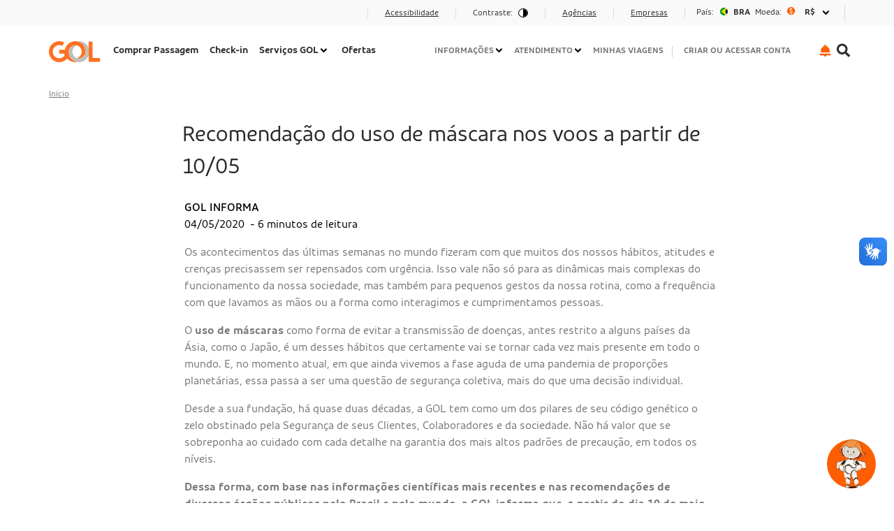

--- FILE ---
content_type: text/html; charset=UTF-8
request_url: https://www.voegol.com.br/gol-informa-noticias/uso-de-mascaras-nos-voos-a-partir-de-10-05
body_size: 21082
content:
<!DOCTYPE html>
<html lang="pt-br" dir="ltr" prefix="content: http://purl.org/rss/1.0/modules/content/  dc: http://purl.org/dc/terms/  foaf: http://xmlns.com/foaf/0.1/  og: http://ogp.me/ns#  rdfs: http://www.w3.org/2000/01/rdf-schema#  schema: http://schema.org/  sioc: http://rdfs.org/sioc/ns#  sioct: http://rdfs.org/sioc/types#  skos: http://www.w3.org/2004/02/skos/core#  xsd: http://www.w3.org/2001/XMLSchema# " class="theme-default theme-voegol" >
  <head>
    <meta charset="utf-8" />
<script>window.dataLayer = window.dataLayer || []; window.dataLayer.push({"drupalLanguage":"pt-br","drupalCountry":"BR","siteName":"GOL Linhas A\u00e9reas","entityCreated":"1600093278","entityLangcode":"pt-br","entityStatus":"1","entityUid":"402","entityUuid":"754fa417-8194-4e88-bbff-d209962ce7e8","entityVid":"45727","entityName":"GOL INFORMA","entityType":"node","entityBundle":"article","entityId":"2851","entityTitle":"Recomenda\u00e7\u00e3o do uso de m\u00e1scara nos voos a partir de 10\/05","body":{"type":"text_with_summary","value":[{"value":"\u003Cp\u003EOs acontecimentos das \u00faltimas semanas no mundo fizeram com que muitos dos nossos h\u00e1bitos, atitudes e cren\u00e7as precisassem ser repensados com urg\u00eancia. Isso vale n\u00e3o s\u00f3 para as din\u00e2micas mais complexas do funcionamento da nossa sociedade, mas tamb\u00e9m para pequenos gestos da nossa rotina, como a frequ\u00eancia com que lavamos as m\u00e3os ou a forma como interagimos e cumprimentamos pessoas.\u003C\/p\u003E\r\n\r\n\u003Cp\u003EO \u003Cstrong\u003Euso de m\u00e1scaras\u003C\/strong\u003E como forma de evitar a transmiss\u00e3o de doen\u00e7as, antes restrito a alguns pa\u00edses da \u00c1sia, como o Jap\u00e3o, \u00e9 um desses h\u00e1bitos que certamente vai se tornar cada vez mais presente em todo o mundo. E, no momento atual, em que ainda vivemos a fase aguda de uma pandemia de propor\u00e7\u00f5es planet\u00e1rias, essa passa a ser uma quest\u00e3o de seguran\u00e7a coletiva, mais do que uma decis\u00e3o individual.\u003C\/p\u003E\r\n\r\n\u003Cp\u003EDesde a sua funda\u00e7\u00e3o, h\u00e1 quase duas d\u00e9cadas, a GOL tem como um dos pilares de seu c\u00f3digo gen\u00e9tico o zelo obstinado pela Seguran\u00e7a de seus Clientes, Colaboradores e da sociedade. N\u00e3o h\u00e1 valor que se sobreponha ao cuidado com cada detalhe na garantia dos mais altos padr\u00f5es de precau\u00e7\u00e3o, em todos os n\u00edveis.\u003C\/p\u003E\r\n\r\n\u003Cp\u003E\u003Cstrong\u003EDessa forma, com base nas informa\u00e7\u00f5es cient\u00edficas mais recentes e nas recomenda\u00e7\u00f5es de diversos \u00f3rg\u00e3os p\u00fablicos pelo Brasil e pelo mundo, a GOL informa que, a partir do dia 10 de maio, passar\u00e1 a requerer que todos os seus passageiros usem m\u00e1scaras, trazidas pelo pr\u00f3prio passageiro, em todos os voos operados pela empresa. A mesma medida j\u00e1 est\u00e1 v\u00e1lida para a totalidade dos Colaboradores da companhia.\u003C\/strong\u003E\u003C\/p\u003E\r\n\r\n\u003Cp\u003EAo longo desse per\u00edodo, usaremos nossos canais de comunica\u00e7\u00e3o para orientar \u00e0queles que t\u00eam voos marcados conosco e compartilharemos recomenda\u00e7\u00f5es sobre a melhor forma de confeccionar m\u00e1scaras caseiras n\u00e3o cir\u00fargicas.\u003C\/p\u003E\r\n\r\n\u003Cp\u003ENossos levantamentos realizados nos \u00faltimos dias mostram que mais de 90% das pessoas que embarcam nos avi\u00f5es da companhia j\u00e1 usam m\u00e1scaras. O \u00edndice evidencia que essa medida tamb\u00e9m se caracteriza pelo respeito e pela empatia, promovendo de forma enf\u00e1tica o preceito \u00e9tico que sempre nos orientou: quando se trata de Seguran\u00e7a, o individual nunca se sobrep\u00f5e ao coletivo.\u003C\/p\u003E\r\n\r\n\u003Cp\u003ENosso objetivo maior, como sempre, \u00e9 que todos a bordo tenham uma experi\u00eancia segura e agrad\u00e1vel no espa\u00e7o compartilhado que caracteriza uma aeronave. Aproveitamos para ressaltar que os nossos j\u00e1 rigorosos padr\u00f5es de sanitiza\u00e7\u00e3o foram intensificados nos \u00faltimos meses e que todas as nossas aeronaves contam com filtro HEPA, um equipamento que elimina do ar 99,7% de quaisquer part\u00edculas nocivas \u00e0 sa\u00fade como v\u00edrus e bact\u00e9rias. Al\u00e9m disso, a Companhia implementou um processo aprimorado de limpeza noturna com o uso de desinfetante de grau hospitalar para as galerias de servi\u00e7o e todas as \u00e1reas de uso intenso na cabine, incluindo a dos pilotos.\u003C\/p\u003E\r\n\r\n\u003Cp\u003EA GOL tem distribu\u00eddo tamb\u00e9m luvas e m\u00e1scaras de forma constante aos seus Colaboradores, al\u00e9m de manter \u00e0 disposi\u00e7\u00e3o, nas aeronaves, \u00e1lcool em gel para a tripula\u00e7\u00e3o e Clientes. Adotamos ainda medidas extraordin\u00e1rias de atendimento com o objetivo de refor\u00e7ar os procedimentos de Sa\u00fade e Seguran\u00e7a, incentivando ao m\u00e1ximo o distanciamento social.\u003C\/p\u003E\r\n\r\n\u003Cp\u003E\u003Cstrong\u003EOrientamos todos a fazerem check-in pelo nosso site ou aplicativo e, para evitar o toque na superf\u00edcie da tela, desligamos os totens de autoatendimento nos aeroportos.\u003C\/strong\u003E Esses dispositivos agora t\u00eam QR Codes que direcionam o Cliente diretamente para o nosso App. Dessa forma, os passageiros podem se dirigir diretamente ao port\u00e3o de embarque, onde devem ficar atentos \u00e0 dist\u00e2ncia de outras pessoas mesmo no momento de formar filas de embarque. Nossas equipes est\u00e3o atentas para incentivar essa atitude e informam a hora certa de se dirigir ao port\u00e3o. \u003Cstrong\u003EOutras medidas incluem o fechamento das salas Vip dos aeroportos para evitar aglomera\u00e7\u00f5es e a suspens\u00e3o do servi\u00e7o de bordo.\u003C\/strong\u003E\u003C\/p\u003E\r\n\r\n\u003Cp\u003ECom mais essa atitude temos a certeza de que estamos contribuindo para que a sociedade brasileira promova um enfrentamento n\u00e3o somente eficaz, mas tamb\u00e9m alinhado com nossa maneira de ser: simples, humana e inteligente.\u003C\/p\u003E\r\n\r\n\u003Cp\u003EOs voos que estamos mantendo em opera\u00e7\u00e3o neste per\u00edodo da crise resultante da COVID-19 alcan\u00e7am todas as capitais do pa\u00eds e t\u00eam sido fundamentais para \u003Cstrong\u003Eo deslocamento daqueles que est\u00e3o na linha de frente desse enfrentamento, incluindo os profissionais da sa\u00fade, para os quais franqueamos acesso gratuito \u00e0s nossas aeronaves desde 23 de mar\u00e7o.\u003C\/strong\u003E\u003C\/p\u003E\r\n\r\n\u003Cp\u003EComo sempre, nos colocamos \u00e0 disposi\u00e7\u00e3o com todo o Time de \u00c1guias da GOL e em todos os nossos canais para conversar mais sobre a ado\u00e7\u00e3o dessa medida e auxiliar nossos Clientes, parceiros e Colaboradores sobre quaisquer pontos e d\u00favidas que possam surgir.\u003C\/p\u003E\r\n\r\n\u003Chr \/\u003E\r\n\u003Cp\u003E\u0026nbsp;\u003C\/p\u003E\r\n","summary":"A partir do dia 10 de maio, a GOL passar\u00e1 a requerer que todos os seus passageiros usem m\u00e1scaras, trazidas pelo pr\u00f3prio passageiro, em todos os voos.","format":"full_html"}]},"minute_read":{"type":"string","value":["6 minutos de leitura"]},"publication_date":{"type":"datetime","value":["2020-05-04T14:21:18"]},"tags":{"type":"entity_reference","value":[{"id":"131","label":"Coronav\u00edrus","bundle":"article"}]},"type":{"type":"list_string","value":["gol_notification"]},"entityTaxonomy":{"article":{"131":"Coronav\u00edrus"}},"userUid":0});</script>
<script>(function(w,d,s,l,i){w[l]=w[l]||[];w[l].push({'gtm.start':
new Date().getTime(),event:'gtm.js'});var f=d.getElementsByTagName(s)[0],
j=d.createElement(s),dl=l!='dataLayer'?'&amp;l='+l:'';j.async=true;j.src=
'https://www.googletagmanager.com/gtm.js?id='+i+dl;f.parentNode.insertBefore(j,f);
})(window,document,'script','dataLayer','GTM-N29TWPN');
</script>
<link rel="canonical" href="https://www.voegol.com.br/gol-informa-noticias/uso-de-mascaras-nos-voos-a-partir-de-10-05" />
<meta name="robots" content="noindex" />
<meta name="description" content="A partir do dia 10 de maio, a GOL passará a requerer que todos os seus passageiros usem máscaras, trazidas pelo próprio passageiro, em todos os voos." />
<meta name="Generator" content="Drupal 8 (https://www.drupal.org)" />
<meta name="MobileOptimized" content="width" />
<meta name="HandheldFriendly" content="true" />
<meta name="viewport" content="width=device-width, initial-scale=1, shrink-to-fit=no" />
<meta http-equiv="x-ua-compatible" content="ie=edge" />
<link rel="shortcut icon" href="/themes/custom/gol_theme/voegol-favicon.ico" type="image/vnd.microsoft.icon" />
<link rel="alternate" hreflang="pt-br" href="https://www.voegol.com.br/gol-informa-noticias/uso-de-mascaras-nos-voos-a-partir-de-10-05" />
<link rel="revision" href="https://www.voegol.com.br/gol-informa-noticias/uso-de-mascaras-nos-voos-a-partir-de-10-05" />

    <title>Recomendação do uso de máscara nos voos a partir de 10/05 | GOL Linhas Aéreas</title>
    <link rel="stylesheet" media="all" href="https://static.voegol.com.br/sites/voegol/files/css/css_WH2bX_2JcJxAK7iovhT-XR3QqBRjpEv6EZWbwsVT-es.css" />
<link rel="stylesheet" media="all" href="//maxcdn.bootstrapcdn.com/font-awesome/4.6.0/css/font-awesome.min.css" />
<link rel="stylesheet" media="all" href="https://static.voegol.com.br/sites/voegol/files/css/css_Akjf_fUmsTyONWzSdA0pe3hzrH7Fja89cgmMpDPfs78.css" />
<link rel="stylesheet" media="all" href="https://static.voegol.com.br/sites/voegol/files/css/css_1vTcG6XZDSTbeDIqHhVlA696EfsHQXEZ_YI9SXavjVY.css" />

    
<!--[if lte IE 8]>
<script src="https://static.voegol.com.br/sites/voegol/files/js/js_VtafjXmRvoUgAzqzYTA3Wrjkx9wcWhjP0G4ZnnqRamA.js"></script>
<![endif]-->

    <!-- Load DataDog -->  
      <script
            src="https://www.datadoghq-browser-agent.com/us1/v6/datadog-rum.js"
            type="text/javascript">
      </script>
      <script name="datadogInit" src="https://www.voegol.com.br/dd/rum-init-gol.js" type="text/javascript"></script>
    <!-- Load DataDog -->
    <script type='text/javascript' id='rsyswpsdk' src='https://api.pushio.com/webpush/sdk/wpIndex_min.js' wpconfig = '{"appserviceKey":"BHSYqgJHv8vi5C2Qd61dMap4FVlo_cYXKVTQjxr3S7VyI8IlAQyQc6YHPEDnhOmADXWF9NfrLQruiP84WphU7rM=","apiKey":"ABElWF14hPBZ7TUG8lOviCEYg","accountToken":"ABEvot-h-nyZXqCOiLRhe1OV4","appver":"0.0.0","apiHost":"https://gp38f6-webpush.oraclersys.com","lazy":false}'></script>
  </head>
  <body class="layout-no-sidebars page-node-2851 path-node node--type-article">
    <noscript><iframe src="https://www.googletagmanager.com/ns.html?id=GTM-N29TWPN" height="0" width="0" style="display:none;visibility:hidden;"></iframe>
</noscript>
      <div class="dialog-off-canvas-main-canvas" data-off-canvas-main-canvas>
    <div id="page-wrapper">
  <div id="page">
      <section class="region region-overlay">
    <div class="block wrapper">
  <div id="block-useraccountblock" class="block block-gol-core container">
    
        
          <div class="content">
        <nav class="user-account d-none d-md-block">
  <div class="user-account__wrapper">
    <div class="user-account__divisor"></div>
    <div class="user-account__button" tabindex="0" data-layer-action="true" style="display:none !important;">
      <div class="user-account__content">
        <a tabindex="-1" class="user-account__link user-account__type-create" href="https://b2c.voegol.com.br/minhas-viagens/encontrar-viagem">Criar conta</a>
      </div>
    </div>
    <div class="user-account__button" tabindex="0" data-layer-action="true">
      <div class="user-account__content">
        <a tabindex="-1" class="user-account__link user-account__type-login" href="https://b2c.voegol.com.br/minhas-viagens/login?culture=pt-br">CRIAR OU ACESSAR CONTA</a>
      </div>
    </div>
  </div>
</nav>
<nav class="user-account-mobile d-block d-md-none">
  <div class="user-account-mobile__top-wrapper">
    <button class="user-account-mobile__close-button">X</button>
  </div>
  <div class="user-account-mobile__global">
    <div class="user-account-mobile__button" tabindex="0" data-layer-action="true">
      <div class="user-account-mobile__content">
        <div class="user-account-mobile__type-create"></div>
        <a tabindex="-1" class="d-block d-md-none user-account-mobile__link user-account__type-create" href="https://b2c.voegol.com.br/minhas-viagens/encontrar-viagem">Criar conta</a>
      </div>
    </div>
    <div class="user-account-mobile__button" tabindex="0" data-layer-action="true">
      <div class="user-account-mobile__content">
        <div class="user-account-mobile__type-login"></div>
        <a tabindex="-1" class="d-block d-md-none user-account-mobile__link" href="https://b2c.voegol.com.br/minhas-viagens/login?culture=pt-br">CRIAR OU ACESSAR CONTA</a>
      </div>
    </div>
  </div>
</nav>

      </div>
      </div>
</div>
<div class="block wrapper">
  <div id="block-menu-mobile-content" class="block block-gol-core container">
    
        
          <div class="content">
        <div class="menu-mobile-content" data-layer-action="true">
  <nav class="menu-mobile-content__parent">
    <ul>
                                        <li class="menu-mobile-content__item" data-derivative-id="26cc8c8f-398b-4362-ae1b-aaa62c5e2f23" data-has-children="false">
                              <a class="menu-mobile-content__link"  href="https://b2c.voegol.com.br/compra">
            <span class="menu-mobile-content__title--parent menu-mobile-content__title--right-arrow">Comprar Passagem</span>
          </a>
          <hr class="menu-mobile-content__separator">
        </li>
                                        <li class="menu-mobile-content__item" data-derivative-id="a1768540-6b53-4d26-85e1-53ca54de29cf" data-has-children="false">
                              <a class="menu-mobile-content__link"  href="https://b2c.voegol.com.br/check-in">
            <span class="menu-mobile-content__title--parent menu-mobile-content__title--right-arrow">Check-in</span>
          </a>
          <hr class="menu-mobile-content__separator">
        </li>
                                                                                                              <li class="menu-mobile-content__item" data-derivative-id="87ee655b-cbba-4cdd-9815-c6990f6b5dcd" data-has-children="true">
                              <a class="menu-mobile-content__link"  href="https://www.voegol.com.br/servicos-gol">
            <span class="menu-mobile-content__title--parent menu-mobile-content__title--right-arrow">Serviços GOL</span>
          </a>
          <hr class="menu-mobile-content__separator">
        </li>
                                        <li class="menu-mobile-content__item" data-derivative-id="dc37d651-8342-45fc-92f5-ecfc0f802d55" data-has-children="false">
                              <a class="menu-mobile-content__link"  href="https://www.voegol.com.br/br/voos">
            <span class="menu-mobile-content__title--parent menu-mobile-content__title--right-arrow">Ofertas</span>
          </a>
          <hr class="menu-mobile-content__separator">
        </li>
                                                                                                              <li class="menu-mobile-content__item" data-derivative-id="4c3f48b5-c520-40ef-ab5a-aaefa31a3370" data-has-children="true">
                              <a class="menu-mobile-content__link"  href="https://www.voegol.com.br/informacoes">
            <span class="menu-mobile-content__title--parent menu-mobile-content__title--right-arrow">Informações</span>
          </a>
          <hr class="menu-mobile-content__separator">
        </li>
                                                                                                              <li class="menu-mobile-content__item" data-derivative-id="0bfad389-ae82-406b-9686-4a398a420425" data-has-children="true">
                              <a class="menu-mobile-content__link"  href="https://www.voegol.com.br/atendimento">
            <span class="menu-mobile-content__title--parent menu-mobile-content__title--right-arrow">Atendimento</span>
          </a>
          <hr class="menu-mobile-content__separator">
        </li>
                                        <li class="menu-mobile-content__item" data-derivative-id="43f95c8b-7529-492f-b4fe-88a866c1505f" data-has-children="false">
                              <a class="menu-mobile-content__link"  href="https://b2c.voegol.com.br/minhas-viagens/encontrar-viagem">
            <span class="menu-mobile-content__title--parent menu-mobile-content__title--right-arrow">Minhas Viagens</span>
          </a>
          <hr class="menu-mobile-content__separator">
        </li>
          </ul>
  </nav>
                        <nav class="menu-mobile-content__children" data-derivative-id="87ee655b-cbba-4cdd-9815-c6990f6b5dcd">
        <ul class="menu-mobile-content__back-button">
          <li>
            <a class="menu-mobile-content__link" href="#">
              <span class="menu-mobile-content__title--child menu-mobile-content__title--left-arrow">Menu principal</span>
            </a>
          </li>
        </ul>
        <ul>
          <li>
            <hr class="menu-mobile-content__separator--back-button">
            <h3 class="menu-mobile-content__header">Serviços GOL</h3>
          </li>
                                                            <li class="menu-mobile-content__item second-level">
                            <a class="menu-mobile-content__link"  href="https://www.voegol.com.br/servicos-gol/assento-gol-conforto" data-submenu-item="true">
                <span class="menu-mobile-content__title--child menu-mobile-content__title--right-arrow">Assento GOL+ Conforto</span>
                <p class="menu-mobile-content__description">Voe com mais espaço, bagageiro exclusivo, embarque prioritário e muito mais.</p>
              </a>
              <hr class="menu-mobile-content__separator">
            </li>
                                                            <li class="menu-mobile-content__item second-level">
                            <a class="menu-mobile-content__link"  href="https://www.voegol.com.br/servicos-gol/assento-extra" data-submenu-item="true">
                <span class="menu-mobile-content__title--child menu-mobile-content__title--right-arrow">Assento Extra</span>
                <p class="menu-mobile-content__description">Voe com assento extra para uma viagem mais confortável, tranquila e privada.</p>
              </a>
              <hr class="menu-mobile-content__separator">
            </li>
                                                            <li class="menu-mobile-content__item second-level">
                            <a class="menu-mobile-content__link"  href="https://www.voegol.com.br/servicos-gol/servico-de-bordo" data-submenu-item="true">
                <span class="menu-mobile-content__title--child menu-mobile-content__title--right-arrow">Serviço de Bordo</span>
                <p class="menu-mobile-content__description">Snacks, refeições e bebidas de acordo com a rota e duração do voo.</p>
              </a>
              <hr class="menu-mobile-content__separator">
            </li>
                                                            <li class="menu-mobile-content__item second-level">
                            <a class="menu-mobile-content__link"  href="https://www.voegol.com.br/servicos-gol/premium-economy-voos-internacionais" data-submenu-item="true">
                <span class="menu-mobile-content__title--child menu-mobile-content__title--right-arrow">Premium Economy</span>
                <p class="menu-mobile-content__description">Uma classe com comodidade e benefícios exclusivos para seus voos internacionais.</p>
              </a>
              <hr class="menu-mobile-content__separator">
            </li>
                                                            <li class="menu-mobile-content__item second-level">
                            <a class="menu-mobile-content__link"  href="https://www.voegol.com.br/servicos-gol/antecipar-voo" data-submenu-item="true">
                <span class="menu-mobile-content__title--child menu-mobile-content__title--right-arrow">Antecipar Voo</span>
                <p class="menu-mobile-content__description">Conheça as regras das tarifas para antecipar sua viagem com toda a tranquilidade.</p>
              </a>
              <hr class="menu-mobile-content__separator">
            </li>
                                                            <li class="menu-mobile-content__item second-level">
                            <a class="menu-mobile-content__link"  href="https://www.voegol.com.br/servicos-gol/gol-premium-lounge" data-submenu-item="true">
                <span class="menu-mobile-content__title--child menu-mobile-content__title--right-arrow">Lounge GOL Smiles</span>
                <p class="menu-mobile-content__description">Ambiente exclusivo, feito para você trabalhar ou relaxar antes do embarque.</p>
              </a>
              <hr class="menu-mobile-content__separator">
            </li>
                                                            <li class="menu-mobile-content__item second-level">
                            <a class="menu-mobile-content__link"  href="https://www.voegol.com.br/servicos-gol/onibus-da-gol" data-submenu-item="true">
                <span class="menu-mobile-content__title--child menu-mobile-content__title--right-arrow">Ônibus da GOL</span>
                <p class="menu-mobile-content__description">Transporte gratuito entre Congonhas (CGH) e Guarulhos (GRU) para clientes GOL.</p>
              </a>
              <hr class="menu-mobile-content__separator">
            </li>
                                                            <li class="menu-mobile-content__item second-level">
                            <a class="menu-mobile-content__link"  href="https://www.voegol.com.br/informacoes/bagagem" data-submenu-item="true">
                <span class="menu-mobile-content__title--child menu-mobile-content__title--right-arrow">Bagagem</span>
                <p class="menu-mobile-content__description">Confira informações sobre bagagem de mão, despachada, expressa e tire todas as suas dúvidas.</p>
              </a>
              <hr class="menu-mobile-content__separator">
            </li>
                                                            <li class="menu-mobile-content__item second-level">
                            <a class="menu-mobile-content__link"  href="https://www.voegol.com.br/servicos-gol/acompanhamento-voe-junto" data-submenu-item="true">
                <span class="menu-mobile-content__title--child menu-mobile-content__title--right-arrow">Acompanhamento Voe Junto</span>
                <p class="menu-mobile-content__description">Acompanhe pelo celular a viagem de quem você ama e fique tranquilo.</p>
              </a>
              <hr class="menu-mobile-content__separator">
            </li>
                                                            <li class="menu-mobile-content__item second-level">
                            <a class="menu-mobile-content__link"  href="https://www.voegol.com.br/servicos-gol/aplicativo-gol" data-submenu-item="true">
                <span class="menu-mobile-content__title--child menu-mobile-content__title--right-arrow">Aplicativo</span>
                <p class="menu-mobile-content__description">Tenha o controle de sua viagem na palma da mão e dê mais vida ao seu tempo.</p>
              </a>
              <hr class="menu-mobile-content__separator">
            </li>
                                                                                                                                                          <li class="menu-mobile-content__item second-level">
                            <a class="menu-mobile-content__link"  href="https://www.voegol.com.br/servicos-gol/gol-online" data-submenu-item="true">
                <span class="menu-mobile-content__title--child menu-mobile-content__title--right-arrow">GOL Online</span>
                <p class="menu-mobile-content__description">Entretenimento e conectividade a bordo para seu tempo passar voando.</p>
              </a>
              <hr class="menu-mobile-content__separator">
            </li>
                                                            <li class="menu-mobile-content__item second-level">
                            <a class="menu-mobile-content__link"  href="https://www.voegol.com.br/servicos-gol/tarifa-garantida" data-submenu-item="true">
                <span class="menu-mobile-content__title--child menu-mobile-content__title--right-arrow">Tarifa Garantida</span>
                <p class="menu-mobile-content__description">Reserve uma oferta por 48h e tenha mais tempo para decidir sobre sua viagem. </p>
              </a>
              <hr class="menu-mobile-content__separator">
            </li>
                                                            <li class="menu-mobile-content__item second-level">
                            <a class="menu-mobile-content__link"  href="https://www.voegol.com.br/servicos-gol/viajando-com-animais-de-estimacao" data-submenu-item="true">
                <span class="menu-mobile-content__title--child menu-mobile-content__title--right-arrow">Viajando com Animais de Estimação</span>
                <p class="menu-mobile-content__description">Seu pet pode curtir um destino incrível com você.</p>
              </a>
              <hr class="menu-mobile-content__separator">
            </li>
                                                            <li class="menu-mobile-content__item second-level">
                            <a class="menu-mobile-content__link"  href="https://www.voegol.com.br/servicos-gol/cartao-de-credito-gol-smiles" data-submenu-item="true">
                <span class="menu-mobile-content__title--child menu-mobile-content__title--right-arrow">Cartão de Crédito GOL Smiles</span>
                <p class="menu-mobile-content__description">Ganhe milhas na aquisição e tenha ainda mais vantagens ao voar GOL.</p>
              </a>
              <hr class="menu-mobile-content__separator">
            </li>
                                                            <li class="menu-mobile-content__item second-level">
                            <a class="menu-mobile-content__link"  href="https://www.voegol.com.br/servicos-gol/personalize-sua-viagem" data-submenu-item="true">
                <span class="menu-mobile-content__title--child menu-mobile-content__title--right-arrow">Hotéis, Carros e Outros</span>
                <p class="menu-mobile-content__description">Aproveite as parcerias da GOL para ter a melhor experiência de viagem.</p>
              </a>
              <hr class="menu-mobile-content__separator">
            </li>
                  </ul>
      </nav>
                      <nav class="menu-mobile-content__children" data-derivative-id="4c3f48b5-c520-40ef-ab5a-aaefa31a3370">
        <ul class="menu-mobile-content__back-button">
          <li>
            <a class="menu-mobile-content__link" href="#">
              <span class="menu-mobile-content__title--child menu-mobile-content__title--left-arrow">Menu principal</span>
            </a>
          </li>
        </ul>
        <ul>
          <li>
            <hr class="menu-mobile-content__separator--back-button">
            <h3 class="menu-mobile-content__header">Informações</h3>
          </li>
                                                            <li class="menu-mobile-content__item second-level">
                            <a class="menu-mobile-content__link"  href="https://b2c.voegol.com.br/compra#_ga=2.111219271.2135757723.1661260157-325880895.1655224338" data-submenu-item="true">
                <span class="menu-mobile-content__title--child menu-mobile-content__title--right-arrow">Status de Voo</span>
                <p class="menu-mobile-content__description">Deseja acompanhar a situação de um voo em tempo real? Pesquise por número ou trecho.</p>
              </a>
              <hr class="menu-mobile-content__separator">
            </li>
                                                            <li class="menu-mobile-content__item second-level">
                            <a class="menu-mobile-content__link"  href="https://www.voegol.com.br/informacoes/bagagem" data-submenu-item="true">
                <span class="menu-mobile-content__title--child menu-mobile-content__title--right-arrow">Bagagem</span>
                <p class="menu-mobile-content__description">Fique por dentro de todas as regras para bagagem despachada e de mão.</p>
              </a>
              <hr class="menu-mobile-content__separator">
            </li>
                                                            <li class="menu-mobile-content__item second-level">
                            <a class="menu-mobile-content__link"  href="https://www.voegol.com.br/informacoes/como-fazer-check-in" data-submenu-item="true">
                <span class="menu-mobile-content__title--child menu-mobile-content__title--right-arrow">Como Fazer Check-in</span>
                <p class="menu-mobile-content__description">Confira as opções de check-in disponíveis e o passo a passo de cada uma delas.</p>
              </a>
              <hr class="menu-mobile-content__separator">
            </li>
                                                                                                                                                          <li class="menu-mobile-content__item second-level">
                            <a class="menu-mobile-content__link"  href="https://www.voegol.com.br/informacoes/reacomodacao" data-submenu-item="true">
                <span class="menu-mobile-content__title--child menu-mobile-content__title--right-arrow">Reacomodação</span>
                <p class="menu-mobile-content__description">Saiba como proceder caso a companhia altere seu voo.</p>
              </a>
              <hr class="menu-mobile-content__separator">
            </li>
                                                                                                                                                          <li class="menu-mobile-content__item second-level">
                            <a class="menu-mobile-content__link"  href="https://www.voegol.com.br/informacoes/documentos-para-viajar-de-aviao" data-submenu-item="true">
                <span class="menu-mobile-content__title--child menu-mobile-content__title--right-arrow">Documentos para Viajar de Avião</span>
                <p class="menu-mobile-content__description">Verifique a documentação necessária e faça uma viagem ainda mais tranquila.</p>
              </a>
              <hr class="menu-mobile-content__separator">
            </li>
                                                            <li class="menu-mobile-content__item second-level">
                            <a class="menu-mobile-content__link"  href="https://www.voegol.com.br/tarifas" data-submenu-item="true">
                <span class="menu-mobile-content__title--child menu-mobile-content__title--right-arrow">Tarifas</span>
                <p class="menu-mobile-content__description">A GOL possui diversas tarifas. Conheça os benefícios e escolha a ideal para você.</p>
              </a>
              <hr class="menu-mobile-content__separator">
            </li>
                                                            <li class="menu-mobile-content__item second-level">
                            <a class="menu-mobile-content__link"  href="https://www.voegol.com.br/informacoes/alterar-voo" data-submenu-item="true">
                <span class="menu-mobile-content__title--child menu-mobile-content__title--right-arrow">Remarcação de voo</span>
                <p class="menu-mobile-content__description">Saiba como alterar a data das suas passagens.</p>
              </a>
              <hr class="menu-mobile-content__separator">
            </li>
                                                            <li class="menu-mobile-content__item second-level">
                            <a class="menu-mobile-content__link"  href="https://www.voegol.com.br/informacoes/formas-de-pagamento" data-submenu-item="true">
                <span class="menu-mobile-content__title--child menu-mobile-content__title--right-arrow">Formas de Pagamento</span>
                <p class="menu-mobile-content__description">Cartão GOL Smiles, Cartão de Crédito, PIX, PayPal e mais. Escolha a melhor opção de compra.</p>
              </a>
              <hr class="menu-mobile-content__separator">
            </li>
                                                            <li class="menu-mobile-content__item second-level">
                            <a class="menu-mobile-content__link"  href="https://www.voegol.com.br/destinos" data-submenu-item="true">
                <span class="menu-mobile-content__title--child menu-mobile-content__title--right-arrow">Destinos</span>
                <p class="menu-mobile-content__description">Veja o que espera por você nos melhores destinos nacionais e internacionais.</p>
              </a>
              <hr class="menu-mobile-content__separator">
            </li>
                                                                                                                                                          <li class="menu-mobile-content__item second-level">
                            <a class="menu-mobile-content__link"  href="https://www.voegol.com.br/cancelamento-e-reembolso" data-submenu-item="true">
                <span class="menu-mobile-content__title--child menu-mobile-content__title--right-arrow">Cancelamento e Reembolso</span>
                <p class="menu-mobile-content__description">Saiba como cancelar ou solicitar o reembolso de suas passagens.</p>
              </a>
              <hr class="menu-mobile-content__separator">
            </li>
                                                                                                                                                          <li class="menu-mobile-content__item second-level">
                            <a class="menu-mobile-content__link"  href="https://www.voegol.com.br/informacoes/companhias-aereas-parceiras" data-submenu-item="true">
                <span class="menu-mobile-content__title--child menu-mobile-content__title--right-arrow">Companhias Aéreas Parceiras</span>
                <p class="menu-mobile-content__description">Um guia completo sobre as vantagens de voar com nossas parceiras.</p>
              </a>
              <hr class="menu-mobile-content__separator">
            </li>
                                                            <li class="menu-mobile-content__item second-level">
                            <a class="menu-mobile-content__link"  href="https://www.voegol.com.br/informacoes/mais-milhas-para-voce%3Fgclid%3DCjwKCAiA24SPBhB0EiwAjBgkhqhgbb_nN3lGU-LsaT-XDF28bYQQ0BihI06u9Y4kMPg7f5IUW8k36hoCbnUQAvD_BwE%26gclsrc%3Daw.ds" data-submenu-item="true">
                <span class="menu-mobile-content__title--child menu-mobile-content__title--right-arrow">Programa de Fidelidade Smiles</span>
                <p class="menu-mobile-content__description">Tudo o que você precisa saber sobre acúmulo e resgate de milhas e upgrade de categoria.</p>
              </a>
              <hr class="menu-mobile-content__separator">
            </li>
                                                            <li class="menu-mobile-content__item second-level">
                            <a class="menu-mobile-content__link"  href="https://www.voegol.com.br/informacoes/stopover" data-submenu-item="true">
                <span class="menu-mobile-content__title--child menu-mobile-content__title--right-arrow">Stopover</span>
                <p class="menu-mobile-content__description">Que tal conhecer um novo destino antes de chegar ao ponto final de sua viagem?</p>
              </a>
              <hr class="menu-mobile-content__separator">
            </li>
                                                            <li class="menu-mobile-content__item second-level">
                            <a class="menu-mobile-content__link"  href="https://www.voegol.com.br/informacoes/dicas-de-saude-em-viagem" data-submenu-item="true">
                <span class="menu-mobile-content__title--child menu-mobile-content__title--right-arrow">Dicas de Saúde em Viagens</span>
                <p class="menu-mobile-content__description">Confira o conteúdo que a GOL preparou para sua viagem ser ainda mais tranquila.</p>
              </a>
              <hr class="menu-mobile-content__separator">
            </li>
                                                            <li class="menu-mobile-content__item second-level">
                            <a class="menu-mobile-content__link"  href="https://www.voegol.com.br/informacoes/assistencia-especial" data-submenu-item="true">
                <span class="menu-mobile-content__title--child menu-mobile-content__title--right-arrow">Assistência Especial</span>
                <p class="menu-mobile-content__description">Tudo sobre o embarque de gestantes, obesos, pessoas com deficiência, idosos e enfermos.</p>
              </a>
              <hr class="menu-mobile-content__separator">
            </li>
                                                            <li class="menu-mobile-content__item second-level">
                            <a class="menu-mobile-content__link"  href="https://www.voegol.com.br/gol-informa/noticias/gol-informa" data-submenu-item="true">
                <span class="menu-mobile-content__title--child menu-mobile-content__title--right-arrow">GOL Informa</span>
                <p class="menu-mobile-content__description"></p>
              </a>
              <hr class="menu-mobile-content__separator">
            </li>
                                                            <li class="menu-mobile-content__item second-level">
                            <a class="menu-mobile-content__link"  href="https://www.voegol.com.br/informacoes/abertura-de-fronteiras" data-submenu-item="true">
                <span class="menu-mobile-content__title--child menu-mobile-content__title--right-arrow">Viagens Internacionais</span>
                <p class="menu-mobile-content__description">Confira aqui todas as regras e documentos necessários para a entrada em destinos internacionais.</p>
              </a>
              <hr class="menu-mobile-content__separator">
            </li>
                                                            <li class="menu-mobile-content__item second-level">
                            <a class="menu-mobile-content__link"  href="https://www.voegol.com.br/informacoes/informacoes-para-viagens-com-bebes-e-menores-de-idade" data-submenu-item="true">
                <span class="menu-mobile-content__title--child menu-mobile-content__title--right-arrow">Viagens com Crianças e Bebês de colo</span>
                <p class="menu-mobile-content__description">Saiba tudo sobre compra de passagens, documentos e check-in para menores de idade acompanhados e desacompanhados.</p>
              </a>
              <hr class="menu-mobile-content__separator">
            </li>
                  </ul>
      </nav>
                <nav class="menu-mobile-content__children" data-derivative-id="0bfad389-ae82-406b-9686-4a398a420425">
        <ul class="menu-mobile-content__back-button">
          <li>
            <a class="menu-mobile-content__link" href="#">
              <span class="menu-mobile-content__title--child menu-mobile-content__title--left-arrow">Menu principal</span>
            </a>
          </li>
        </ul>
        <ul>
          <li>
            <hr class="menu-mobile-content__separator--back-button">
            <h3 class="menu-mobile-content__header">Atendimento</h3>
          </li>
                                                                                                                                                          <li class="menu-mobile-content__item second-level">
                            <a class="menu-mobile-content__link"  href="https://www.voegol.com.br/atendimento/contatos-atendimento-online" data-submenu-item="true">
                <span class="menu-mobile-content__title--child menu-mobile-content__title--right-arrow">Contatos e Atendimento On-line</span>
                <p class="menu-mobile-content__description">Fale com a GOL e tire dúvidas sobre compras, alteração de voo e muito mais.</p>
              </a>
              <hr class="menu-mobile-content__separator">
            </li>
                                                            <li class="menu-mobile-content__item second-level">
                            <a class="menu-mobile-content__link"  href="https://www.voegol.com.br/atendimento/canais-oficiais-gol" data-submenu-item="true">
                <span class="menu-mobile-content__title--child menu-mobile-content__title--right-arrow">Canais de atendimento</span>
                <p class="menu-mobile-content__description"></p>
              </a>
              <hr class="menu-mobile-content__separator">
            </li>
                                                            <li class="menu-mobile-content__item second-level">
                            <a class="menu-mobile-content__link"  href="https://b2c.voegol.com.br/minhas-viagens/protocolo" data-submenu-item="true">
                <span class="menu-mobile-content__title--child menu-mobile-content__title--right-arrow">Protocolo de Atendimento</span>
                <p class="menu-mobile-content__description">Acompanhe solicitações feitas em outros canais, utilizando o número de protocolo. </p>
              </a>
              <hr class="menu-mobile-content__separator">
            </li>
                                                            <li class="menu-mobile-content__item second-level">
                            <a class="menu-mobile-content__link"  href="https://wtrweb.worldtracer.aero/WorldTracerWeb/pax.do?airlineCode=G3" data-submenu-item="true">
                <span class="menu-mobile-content__title--child menu-mobile-content__title--right-arrow">Rastreador de Bagagem</span>
                <p class="menu-mobile-content__description">Conheça o status de sua bagagem extraviada.</p>
              </a>
              <hr class="menu-mobile-content__separator">
            </li>
                                                            <li class="menu-mobile-content__item second-level">
                            <a class="menu-mobile-content__link"  href="https://www.voegol.com.br/atendimento/lojas-e-quiosques-gol" data-submenu-item="true">
                <span class="menu-mobile-content__title--child menu-mobile-content__title--right-arrow">Lojas e Quiosques GOL</span>
                <p class="menu-mobile-content__description"></p>
              </a>
              <hr class="menu-mobile-content__separator">
            </li>
                                                            <li class="menu-mobile-content__item second-level">
                            <a class="menu-mobile-content__link"  href="https://www.voegol.com.br/atendimento/perguntas-frequentes" data-submenu-item="true">
                <span class="menu-mobile-content__title--child menu-mobile-content__title--right-arrow">Perguntas Frequentes</span>
                <p class="menu-mobile-content__description">Confira as respostas para dúvidas sobre compra, bagagem, embarque e muito mais.</p>
              </a>
              <hr class="menu-mobile-content__separator">
            </li>
                  </ul>
      </nav>
            </div>

      </div>
      </div>
</div>

  </section>

    <header id="header" class="header" aria-label="Cabeçalho do site">
                        
          <div class="header-menu">
            <nav class="wrapper top-header menu-main__wrapper">
                            
                                <div class="region-wrapper--header-first">
                    <section class="region region-header-first container">
    <div class="links">
  <div class="_"><a href="#menu-content" class="links__link anchorTo">Ir para o menu</a></div>
  <div class="_"><a href="#main-content" class="links__link anchorTo">Ir para o conteúdo</a></div>
  <div class="_"><a href="#footer-content" class="links__link anchorTo">Ir para o rodapé</a></div>
</div>


<div class="acessibility-menu__link-wrapper">
  <a
    aria-label="Pressione para ir a página de Acessibilidade"
    class="acessibility-menu__header"
    title="Acessibilidade"
    target="_blank"
    href="/acessibilidade"
    role="button"
  >
    Acessibilidade
  </a>
</div>
<div class="acessibility-menu__contrast-wrapper">
  <button class="acessibility-menu__button">
    <span class="acessibility-menu__label">
      Contraste:
    </span>
    <i class="circle accessibility-menu__button"></i>
  </button>
</div>

<div class="block wrapper">
  <div id="block-voegolagenciescompaniesblock" class="block block-gol-core container">
    
        
          <div class="content">
          
  
<div class="agencies-companies-wrapper">
  <div class="agencies-companies-wrapper__link">
    <a 
      aria-label="Pressione para ir a página de Agências"
      class="acessibility-menu__header"
      title="Agências" 
      target="_self" 
      href="/agencias"
      role="button"
    >
      Agências
    </a>
  </div>
  <div class="agencies-companies-wrapper__link">
    <a 
      aria-label="Pressione para ir a página de Empresas"
      class="acessibility-menu__header" 
      title="Empresas" 
      target="_self" 
      href="/empresas"
      role="button"
    >
      Empresas
    </a>
  </div>
</div>
      </div>
      </div>
</div>
<div id="block-custom-language" class="custom-language">
  <div class="custom-language__wrapper">
    <div
      class="custom-language__select-menu"
      aria-labelledby="custom-language-label"
      id="custom-language-select"
      role="listbox"
      aria-expanded="false"
      aria-haspopup="listbox"
      tabindex="0"
    >
      <div class="custom-language__button-wrapper">
        <div class="custom-language__button" id="custom-language-button" role="option">
          <div class="column1">
            <label class="custom-language__currency"
              id="custom-language-label"
              type="button"
              title="Você está no site da GOL em pt-br Selecione o país que possui o idioma desejado e a moeda atendida que deseja considerar em sua busca de informações no site. País Brasil e moeda Real Brasileiro"
              >
              País:
              </label>
            <span class="custom-language__flag">
              <i class="icon-flag icon-flag--br"></i>
            </span>
            <span class="custom-language__country">
              BRA
            </span>
          </div>
          <div class="column2">
            <label class="custom-language__currency">
              Moeda:
            </label>
            <span class="custom-language__money">
              <i class="icon-money"></i>
            </span>
            <span class="custom-language__coin">
              R$
            </span>
            <span class="custom-language__selector">
              <i class="icon icon--chevron-down"></i>
            </span>
          </div>
        </div>
      </div>
    </div>
  <div class="custom-language__drop-down">
    <div class="custom-language__drop-down__wrapper">
      <ul class="dropdown-menu" role="listbox">
                  <li class="custom-language__item" role="option" tabindex="0">
              <a class="custom-language__link"
                href="/es-ar"
                data-culture="es-ar"
                title="Ir para o site da GOL em es-ar País Argentina e moeda Peso Argentino"
                >
                <div class="column1">
                  <span class="flag">
                    <i class="icon-flag icon-flag--ar"></i>
                  </span>
                  <span class="country">
                    Argentina
                  </span>
                  <span class="country_code">
                    ARG
                  </span>
                </div>
                <div class="column2">
                  <span class="coin">
                    AR$
                  </span>
                </div>
              </a>
          </li>
                  <li class="custom-language__item" role="option" tabindex="0">
              <a class="custom-language__link"
                href="/es-cl"
                data-culture="es-cl"
                title="Ir para o site da GOL em es-cl País Chile e moeda Peso Chileno"
                >
                <div class="column1">
                  <span class="flag">
                    <i class="icon-flag icon-flag--cl"></i>
                  </span>
                  <span class="country">
                    Chile
                  </span>
                  <span class="country_code">
                    CHL
                  </span>
                </div>
                <div class="column2">
                  <span class="coin">
                    CL$
                  </span>
                </div>
              </a>
          </li>
                  <li class="custom-language__item" role="option" tabindex="0">
              <a class="custom-language__link"
                href="/es-bo"
                data-culture="es-bo"
                title="Ir para o site da GOL em es-bo País Bolívia e moeda Peso Boliviano"
                >
                <div class="column1">
                  <span class="flag">
                    <i class="icon-flag icon-flag--bo"></i>
                  </span>
                  <span class="country">
                    Bolívia
                  </span>
                  <span class="country_code">
                    BOL
                  </span>
                </div>
                <div class="column2">
                  <span class="coin">
                    BS$
                  </span>
                </div>
              </a>
          </li>
                  <li class="custom-language__item" role="option" tabindex="0">
              <a class="custom-language__link"
                href="/es-py"
                data-culture="es-py"
                title="Ir para o site da GOL em es-py País Paraguai e moeda Guarani Paraguaio"
                >
                <div class="column1">
                  <span class="flag">
                    <i class="icon-flag icon-flag--py"></i>
                  </span>
                  <span class="country">
                    Paraguay
                  </span>
                  <span class="country_code">
                    PRY
                  </span>
                </div>
                <div class="column2">
                  <span class="coin">
                    ₲$
                  </span>
                </div>
              </a>
          </li>
                  <li class="custom-language__item" role="option" tabindex="0">
              <a class="custom-language__link"
                href="/es-do"
                data-culture="es-do"
                title="Ir para o site da GOL em es-do País Rep. Domi. e moeda Peso Dominicano"
                >
                <div class="column1">
                  <span class="flag">
                    <i class="icon-flag icon-flag--do"></i>
                  </span>
                  <span class="country">
                    Rep. Domi.
                  </span>
                  <span class="country_code">
                    DOM
                  </span>
                </div>
                <div class="column2">
                  <span class="coin">
                    RD$
                  </span>
                </div>
              </a>
          </li>
                  <li class="custom-language__item" role="option" tabindex="0">
              <a class="custom-language__link"
                href="/es-uy"
                data-culture="es-uy"
                title="Ir para o site da GOL em es-uy País Uruguai e moeda Peso Uruguaio"
                >
                <div class="column1">
                  <span class="flag">
                    <i class="icon-flag icon-flag--uy"></i>
                  </span>
                  <span class="country">
                    Uruguay
                  </span>
                  <span class="country_code">
                    URY
                  </span>
                </div>
                <div class="column2">
                  <span class="coin">
                    US$
                  </span>
                </div>
              </a>
          </li>
                  <li class="custom-language__item" role="option" tabindex="0">
              <a class="custom-language__link"
                href="/es-ec"
                data-culture="es-ec"
                title="Ir para o site da GOL em es-ec País Equador e moeda Dólar Americano"
                >
                <div class="column1">
                  <span class="flag">
                    <i class="icon-flag icon-flag--ec"></i>
                  </span>
                  <span class="country">
                    Ecuador
                  </span>
                  <span class="country_code">
                    ECU
                  </span>
                </div>
                <div class="column2">
                  <span class="coin">
                    US$
                  </span>
                </div>
              </a>
          </li>
                  <li class="custom-language__item" role="option" tabindex="0">
              <a class="custom-language__link"
                href="/es-pe"
                data-culture="es-pe"
                title="Ir para o site da GOL em es-pe País Peru e moeda Peruvian nuevo sol"
                >
                <div class="column1">
                  <span class="flag">
                    <i class="icon-flag icon-flag--pe"></i>
                  </span>
                  <span class="country">
                    Peru
                  </span>
                  <span class="country_code">
                    PER
                  </span>
                </div>
                <div class="column2">
                  <span class="coin">
                    US$
                  </span>
                </div>
              </a>
          </li>
                  <li class="custom-language__item" role="option" tabindex="0">
              <a class="custom-language__link"
                href="/en-us"
                data-culture="en-us"
                title="Ir para o site da GOL em en-us País USA e moeda Dólar Americano"
                >
                <div class="column1">
                  <span class="flag">
                    <i class="icon-flag icon-flag--us"></i>
                  </span>
                  <span class="country">
                    USA
                  </span>
                  <span class="country_code">
                    USA
                  </span>
                </div>
                <div class="column2">
                  <span class="coin">
                    US$
                  </span>
                </div>
              </a>
          </li>
                  <li class="custom-language__item" role="option" tabindex="0">
              <a class="custom-language__link"
                href="/es-co"
                data-culture="es-co"
                title="Ir para o site da GOL em es-co País Colômbia e moeda Colombian Peso"
                >
                <div class="column1">
                  <span class="flag">
                    <i class="icon-flag icon-flag--co"></i>
                  </span>
                  <span class="country">
                    Colômbia
                  </span>
                  <span class="country_code">
                    COL
                  </span>
                </div>
                <div class="column2">
                  <span class="coin">
                    CO$
                  </span>
                </div>
              </a>
          </li>
                  <li class="custom-language__item" role="option" tabindex="0">
              <a class="custom-language__link"
                href="/en"
                data-culture="en"
                title="Ir para o site da GOL em en País Outros e moeda Dólar Americano"
                >
                <div class="column1">
                  <span class="flag">
                    <i class="icon-flag icon-flag--ot"></i>
                  </span>
                  <span class="country">
                    Others
                  </span>
                  <span class="country_code">
                    OT
                  </span>
                </div>
                <div class="column2">
                  <span class="coin">
                    US$
                  </span>
                </div>
              </a>
          </li>
              </ul>
    </div>
  </div>
  <div class="custom-language__tooltip"><i class="icon"></i></div>
</div>

  </section>

                </div>
                  <section class="region region-header-second">
    <div class="block wrapper w-100">
  <div id="block-menu-mobile" class="block block-gol-core container">
    
        
          <div class="menu-mobile">
  <a href="/" aria-label="GOL Linhas Aéreas" title="GOL Linhas Aéreas" rel="home" class="menu-mobile__anchor">
    <img
      src="/themes/custom/voegol/images/logos/gol-logo-mobile.png"
      class="menu-mobile__logo"
      alt="GOL Linhas Aéreas"
      title="GOL Linhas Aéreas"
    >
  </a>
  <div class="menu-mobile__buttons-wrapper">
    <a
      role="button"
      class="menu-mobile__button gol-informa__mobile-button"
      href="/gol-informa/noticias/gol-informa"
      aria-label="Gol informa"
      title="Gol informa">
      <i class="menu-mobile__menu-icon icon icon--notification" aria-hidden="true"></i>
    </a>
    <div class="search-header-button js-search-header-button" id="search-open-mobile"></div>
    <button class="menu-mobile__button" aria-label="Abrir menu">
      <i class="menu-mobile__menu-icon icon icon--menu" aria-hidden="true"></i>
    </button>
  </div>
</div>

      </div>
</div>
<div class="block wrapper">
  <div id="block-blocodebusca-2" class="block block-block-content container">
    
        
          <div class="content">
        
<form class="redirect-search-result-form" data-drupal-selector="redirect-search-result-form" action="/resultado-busca" method="get" id="redirect-search-result-form" accept-charset="UTF-8">
  <div class="search-header-button search-header-button-desktop js-search-header-button" id="search-open">
</div>
<div class="region-header-search">
    <div class="region-header-search-container container">
        <div class="region-header-search-form">
            


  <fieldset class="js-form-item js-form-type-search form-type-search js-form-item-query form-item-query form-group col-auto">
    <div class="fieldset-wrapper">
              <label for="edit-query">Busca</label>
                        <input title="Digite os termos que você deseja procurar." data-drupal-selector="edit-query" type="search" id="edit-query" name="query" value="" size="15" maxlength="128" class="form-search form-control" />

                      </div>
      </fieldset>


   
            <input data-drupal-selector="edit-submit" type="submit" id="edit-submit" value="Apply" class="button js-form-submit form-submit btn btn-primary form-control" />

        </div>
    </div>
</div>

</form>

      </div>
      </div>
</div>

  </section>

                
                
                
                <section class="region region-secondary-header-desktop">
                  <a id="menu-content" tabindex="-1"></a>
                  <div class="container position-relative">
                    <div class="row justify-content-between">
                      <div class="col-auto d-flex align-items-center position-static p-0">
                          <section class="region region-secondary-header-left">
          <a href="/" rel="home" class="navbar-brand col-auto site-logo">
              <img src="/themes/custom/voegol/images/logos/logo-gol.svg" alt="Início" class="img-fluid d-inline-block align-top" />
            <span class="ml-2 d-none d-md-inline"></span>
    </a>
    <nav role="navigation" aria-labelledby="block-main-desktop-menu" id="block-main-desktop" class="block block-menu navigation menu--main-desktop">
            
  <span class="visually-hidden" id="block-main-desktop-menu">Navegação principal Desktop</span>
  

        
              <div data-region="secondary_header_left" class="clearfix nav menu-main" role="list" data-layer-action="true">
                          <div class="menu-main__item root" role="listitem" tabindex="0" >
        
        
                            <a
            href="https://b2c.voegol.com.br/compra"
            
            
             data-region="secondary_header_left" class="clearfix nav menu-main nav-link menu-main__link"
            tabindex="-1"
          >
            Comprar Passagem
          </a>
                                      </div>
                      <div class="menu-main__item root" role="listitem" tabindex="0" >
        
        
                            <a
            href="https://b2c.voegol.com.br/check-in/"
            
            
             data-region="secondary_header_left" class="clearfix nav menu-main nav-link menu-main__link"
            tabindex="-1"
          >
            Check-in
          </a>
                                      </div>
                      <div class="menu-item--expanded menu-main__item root" role="listitem" tabindex="0" aria-expanded="false">
        
        
                            <a
            href="/servicos-gol"
            
            
             data-region="secondary_header_left" class="clearfix nav menu-main nav-link menu-main__link"
            tabindex="-1"
          >
            Serviços GOL
          </a>
                          <button class="icon icon--chevron-down menu-main__icon-submenu" aria-expanded="false">
            <span class="visually-hidden">Mostrar submenu para Serviços GOL</span>
          </button>
                                                <div class="submenu-big__wrapper" role="list">
        <div class="submenu-big__transparent-block"></div>
        <div class="row submenu-big__container">
                          <div class="submenu-big__item col-4 submenu-big__column-border submenu-big__item-margin" role="listitem" tabindex="-1" >
        
        
                                  <div class="submenu-big__button" tabindex="0">
            <a
            data-submenu-item="true"
            href="/servicos-gol/assento-gol-conforto"
            
            
             data-region="secondary_header_left" class="clearfix nav menu-main nav-link menu-main__link"
            tabindex="-1"
          >
              <span class="submenu-big__title ">Assento GOL+ Conforto</span>
              <span class="submenu-big__description">Voe com mais espaço, bagageiro exclusivo, embarque prioritário e muito mais.</span>
            </a>
          </div>
                      </div>
                      <div class="submenu-big__item col-4 submenu-big__column-border submenu-big__item-margin" role="listitem" tabindex="-1" >
        
        
                                  <div class="submenu-big__button" tabindex="0">
            <a
            data-submenu-item="true"
            href="/servicos-gol/assento-extra"
            
            
             data-region="secondary_header_left" class="clearfix nav menu-main nav-link menu-main__link"
            tabindex="-1"
          >
              <span class="submenu-big__title ">Assento Extra</span>
              <span class="submenu-big__description">Voe com assento extra para uma viagem mais confortável, tranquila e privada.</span>
            </a>
          </div>
                      </div>
                      <div class="submenu-big__item col-4 submenu-big__item-margin" role="listitem" tabindex="-1" >
        
        
                                  <div class="submenu-big__button" tabindex="0">
            <a
            data-submenu-item="true"
            href="/servicos-gol/servico-de-bordo"
            
            
             data-region="secondary_header_left" class="clearfix nav menu-main nav-link menu-main__link"
            tabindex="-1"
          >
              <span class="submenu-big__title ">Serviço de Bordo</span>
              <span class="submenu-big__description">Snacks, refeições e bebidas de acordo com a rota e duração do voo.</span>
            </a>
          </div>
                      </div>
                      <div class="submenu-big__item col-4 submenu-big__column-border submenu-big__item-margin" role="listitem" tabindex="-1" >
        
        
                                  <div class="submenu-big__button" tabindex="0">
            <a
            data-submenu-item="true"
            href="/servicos-gol/premium-economy-voos-internacionais"
            
            
             data-region="secondary_header_left" class="clearfix nav menu-main nav-link menu-main__link"
            tabindex="-1"
          >
              <span class="submenu-big__title ">Premium Economy</span>
              <span class="submenu-big__description">Uma classe com comodidade e benefícios exclusivos para seus voos internacionais.</span>
            </a>
          </div>
                      </div>
                      <div class="submenu-big__item col-4 submenu-big__column-border submenu-big__item-margin" role="listitem" tabindex="-1" >
        
        
                                  <div class="submenu-big__button" tabindex="0">
            <a
            data-submenu-item="true"
            href="/servicos-gol/antecipar-voo"
            
            
             data-region="secondary_header_left" class="clearfix nav menu-main nav-link menu-main__link"
            tabindex="-1"
          >
              <span class="submenu-big__title ">Remarcação de voo</span>
              <span class="submenu-big__description">Saiba como alterar a data das suas passagens.</span>
            </a>
          </div>
                      </div>
                      <div class="submenu-big__item col-4 submenu-big__item-margin" role="listitem" tabindex="-1" >
        
        
                                  <div class="submenu-big__button" tabindex="0">
            <a
            data-submenu-item="true"
            href="/servicos-gol/lounge-gol-smiles"
            
            
             data-region="secondary_header_left" class="clearfix nav menu-main nav-link menu-main__link"
            tabindex="-1"
          >
              <span class="submenu-big__title ">Lounge GOL Smiles</span>
              <span class="submenu-big__description">Ambiente exclusivo, feito para você trabalhar ou relaxar antes do embarque. </span>
            </a>
          </div>
                      </div>
                      <div class="submenu-big__item col-4 submenu-big__column-border submenu-big__item-margin" role="listitem" tabindex="-1" >
        
        
                                  <div class="submenu-big__button" tabindex="0">
            <a
            data-submenu-item="true"
            href="/informacoes/bagagem"
            
            
             data-region="secondary_header_left" class="clearfix nav menu-main nav-link menu-main__link"
            tabindex="-1"
          >
              <span class="submenu-big__title ">Bagagem</span>
              <span class="submenu-big__description">Confira informações sobre bagagem de mão, despachada, expressa e tire todas as suas dúvidas.</span>
            </a>
          </div>
                      </div>
                      <div class="submenu-big__item col-4 submenu-big__column-border submenu-big__item-margin" role="listitem" tabindex="-1" >
        
        
                                  <div class="submenu-big__button" tabindex="0">
            <a
            data-submenu-item="true"
            href="/servicos-gol/acompanhamento-voe-junto"
            
            
             data-region="secondary_header_left" class="clearfix nav menu-main nav-link menu-main__link"
            tabindex="-1"
          >
              <span class="submenu-big__title ">Acompanhamento Voe Junto</span>
              <span class="submenu-big__description">Conheça o serviço de assistência ao menor desacompanhado durante viagens</span>
            </a>
          </div>
                      </div>
                      <div class="submenu-big__item col-4 submenu-big__item-margin" role="listitem" tabindex="-1" >
        
        
                                  <div class="submenu-big__button" tabindex="0">
            <a
            data-submenu-item="true"
            href="/servicos-gol/aplicativo-gol"
            
            
             data-region="secondary_header_left" class="clearfix nav menu-main nav-link menu-main__link"
            tabindex="-1"
          >
              <span class="submenu-big__title ">Aplicativo</span>
              <span class="submenu-big__description">Tenha o controle de sua viagem na palma da mão e dê mais vida ao seu tempo. </span>
            </a>
          </div>
                      </div>
                      <div class="submenu-big__item col-4 submenu-big__column-border submenu-big__item-margin" role="listitem" tabindex="-1" >
        
        
                                  <div class="submenu-big__button" tabindex="0">
            <a
            data-submenu-item="true"
            href="/servicos-gol/gol-online"
            
            
             data-region="secondary_header_left" class="clearfix nav menu-main nav-link menu-main__link"
            tabindex="-1"
          >
              <span class="submenu-big__title ">GOL Online</span>
              <span class="submenu-big__description">Entretenimento e conectividade a bordo para seu tempo passar voando. </span>
            </a>
          </div>
                      </div>
                      <div class="submenu-big__item col-4 submenu-big__column-border submenu-big__item-margin" role="listitem" tabindex="-1" >
        
        
                                  <div class="submenu-big__button" tabindex="0">
            <a
            data-submenu-item="true"
            href="/servicos-gol/tarifa-garantida"
            
            
             data-region="secondary_header_left" class="clearfix nav menu-main nav-link menu-main__link"
            tabindex="-1"
          >
              <span class="submenu-big__title ">Tarifa Garantida</span>
              <span class="submenu-big__description">Reserve uma oferta por 48h e tenha mais tempo para decidir sobre sua viagem.</span>
            </a>
          </div>
                      </div>
                      <div class="submenu-big__item col-4" role="listitem" tabindex="-1" >
        
        
                                  <div class="submenu-big__button" tabindex="0">
            <a
            data-submenu-item="true"
            href="/servicos-gol/cartao-de-credito-gol-smiles"
            
            
             data-region="secondary_header_left" class="clearfix nav menu-main nav-link menu-main__link"
            tabindex="-1"
          >
              <span class="submenu-big__title ">Cartão de Crédito GOL Smiles</span>
              <span class="submenu-big__description">Acumule milhas com a sua compra e tenha ainda mais vantagens ao voar com a GOL.</span>
            </a>
          </div>
                      </div>
                      <div class="submenu-big__item col-4 submenu-big__column-border" role="listitem" tabindex="-1" >
        
        
                                  <div class="submenu-big__button" tabindex="0">
            <a
            data-submenu-item="true"
            href="/servicos-gol/personalize-sua-viagem"
            
            
             data-region="secondary_header_left" class="clearfix nav menu-main nav-link menu-main__link"
            tabindex="-1"
          >
              <span class="submenu-big__title ">Hotéis, Carros e Outros</span>
              <span class="submenu-big__description">Aproveite as parcerias da GOL para ter a melhor experiência de viagem.</span>
            </a>
          </div>
                      </div>
                      <div class="submenu-big__item col-4 submenu-big__column-border" role="listitem" tabindex="-1" >
        
        
                                  <div class="submenu-big__button" tabindex="0">
            <a
            data-submenu-item="true"
            href="/servicos-gol/viajando-com-animais-de-estimacao"
            
            
             data-region="secondary_header_left" class="clearfix nav menu-main nav-link menu-main__link"
            tabindex="-1"
          >
              <span class="submenu-big__title ">Viajando com animais de estimação</span>
              <span class="submenu-big__description">Seu pet pode curtir um destino incrível com você.</span>
            </a>
          </div>
                      </div>
                  </div>
        </div>
  
              </div>
                      <div class="menu-main__item root" role="listitem" tabindex="0" >
        
        
                            <a
            href="https://www.voegol.com.br/br/voos"
            
            
             data-region="secondary_header_left" class="clearfix nav menu-main nav-link menu-main__link"
            tabindex="-1"
          >
            Ofertas
          </a>
                                      </div>
                </div>
  


  </nav>

  </section>

                      </div>
                      <div class="col-auto d-flex justify-content-end align-items-center position-static">
                          <section class="region region-secondary-header-right">
    <nav role="navigation" aria-labelledby="block-secondary-desktop-menu" id="block-secondary-desktop" class="block block-menu navigation menu--secondary-desktop">
            
  <span class="visually-hidden" id="block-secondary-desktop-menu">Navegação Secundária Desktop</span>
  

        

              <div data-region="secondary_header_right" class="clearfix nav menu-secondary" role="list" data-layer-action="true">
                                                                                    <div class="menu-item--expanded menu-secondary__item " role="listitem" tabindex="0" aria-expanded="false">
                          <a href="/informacoes"   data-region="secondary_header_right" class="clearfix nav menu-secondary menu-secondary__link" tabindex="-1">Informações</a>
                          <button class="icon icon--chevron-down menu-main__icon-submenu" aria-expanded="false">
            <span class="visually-hidden">Mostrar submenu para Informações</span>
          </button>
                                                <div class=submenu-big__wrapper role="list">
                <div class=submenu-big__transparent-block></div>
        <div class="row submenu-big__container">
                                                                      <div class="submenu-big__item col-4 submenu-big__column-border submenu-big__item-margin" role="listitem" tabindex="-1" >
                                                    <div class=submenu-big__button tabindex="0">
            <a href="https://b2c.voegol.com.br/status-de-voo/"  data-submenu-item="true" tabindex="-1">
              <span  class="submenu-big__title"> Status de Voo </span>
              <span class=submenu-big__description>Deseja acompanhar um voo em tempo real?</span>
            </a>
          </div>
                      </div>
                                                                  <div class="submenu-big__item col-4 submenu-big__column-border submenu-big__item-margin" role="listitem" tabindex="-1" >
                                                    <div class=submenu-big__button tabindex="0">
            <a href="/informacoes/bagagem"  data-submenu-item="true" tabindex="-1">
              <span  class="submenu-big__title"> Bagagem </span>
              <span class=submenu-big__description>Confira informações sobre bagagem e tire todas as suas dúvidas.</span>
            </a>
          </div>
                      </div>
                                                                  <div class="submenu-big__item col-4 submenu-big__item-margin" role="listitem" tabindex="-1" >
                                                    <div class=submenu-big__button tabindex="0">
            <a href="/informacoes/como-fazer-check-in"  data-submenu-item="true" tabindex="-1">
              <span  class="submenu-big__title"> Como Fazer Check-in </span>
              <span class=submenu-big__description>Confira as opções de check-in disponíveis.</span>
            </a>
          </div>
                      </div>
                                                                  <div class="submenu-big__item col-4 submenu-big__column-border submenu-big__item-margin" role="listitem" tabindex="-1" >
                                                    <div class=submenu-big__button tabindex="0">
            <a href="/informacoes/reacomodacao"  data-submenu-item="true" tabindex="-1">
              <span  class="submenu-big__title"> Reacomodação </span>
              <span class=submenu-big__description>Saiba como proceder caso a companhia altere seu voo.</span>
            </a>
          </div>
                      </div>
                                                                  <div class="submenu-big__item col-4 submenu-big__column-border submenu-big__item-margin" role="listitem" tabindex="-1" >
                                                    <div class=submenu-big__button tabindex="0">
            <a href="/informacoes/documentos-para-viajar-de-aviao"  data-submenu-item="true" tabindex="-1">
              <span  class="submenu-big__title"> Documentos para Viajar de avião </span>
              <span class=submenu-big__description>Verifique a documentação necessária.</span>
            </a>
          </div>
                      </div>
                                                                  <div class="submenu-big__item col-4 submenu-big__item-margin" role="listitem" tabindex="-1" >
                                                    <div class=submenu-big__button tabindex="0">
            <a href="/informacoes/tarifas"  data-submenu-item="true" tabindex="-1">
              <span  class="submenu-big__title"> Tarifas </span>
              <span class=submenu-big__description>Conheça os benefícios e escolha a sua tarifa ideal.</span>
            </a>
          </div>
                      </div>
                                                                  <div class="submenu-big__item col-4 submenu-big__column-border submenu-big__item-margin" role="listitem" tabindex="-1" >
                                                    <div class=submenu-big__button tabindex="0">
            <a href="/informacoes/remarcacao-voo"  data-submenu-item="true" tabindex="-1">
              <span  class="submenu-big__title"> Remarcação de voo </span>
              <span class=submenu-big__description>Saiba como alterar a data das suas passagens.</span>
            </a>
          </div>
                      </div>
                                                                  <div class="submenu-big__item col-4 submenu-big__column-border submenu-big__item-margin" role="listitem" tabindex="-1" >
                                                    <div class=submenu-big__button tabindex="0">
            <a href="/informacoes/formas-de-pagamento"  data-submenu-item="true" tabindex="-1">
              <span  class="submenu-big__title"> Formas de Pagamento </span>
              <span class=submenu-big__description>Escolha a melhor opção de pagamento.</span>
            </a>
          </div>
                      </div>
                                                                  <div class="submenu-big__item col-4 submenu-big__item-margin" role="listitem" tabindex="-1" >
                                                    <div class=submenu-big__button tabindex="0">
            <a href="/destinos"  data-submenu-item="true" tabindex="-1">
              <span  class="submenu-big__title"> Destinos </span>
              <span class=submenu-big__description>Veja detalhes sobre os melhores destinos nacionais e internacionais.</span>
            </a>
          </div>
                      </div>
                                                                  <div class="submenu-big__item col-4 submenu-big__column-border submenu-big__item-margin" role="listitem" tabindex="-1" >
                                                    <div class=submenu-big__button tabindex="0">
            <a href="/cancelamento-e-reembolso"  data-submenu-item="true" tabindex="-1">
              <span  class="submenu-big__title"> Cancelamento e Reembolso </span>
              <span class=submenu-big__description>Saiba como cancelar ou solicitar o reembolso de suas passagens.</span>
            </a>
          </div>
                      </div>
                                                                  <div class="submenu-big__item col-4 submenu-big__column-border submenu-big__item-margin" role="listitem" tabindex="-1" >
                                                    <div class=submenu-big__button tabindex="0">
            <a href="/informacoes/companhias-aereas-parceiras"  data-submenu-item="true" tabindex="-1">
              <span  class="submenu-big__title"> Companhias Aéreas Parceiras </span>
              <span class=submenu-big__description>Confira as vantagens de voar com nossas parceiras.</span>
            </a>
          </div>
                      </div>
                                                                  <div class="submenu-big__item col-4 submenu-big__item-margin" role="listitem" tabindex="-1" >
                                                    <div class=submenu-big__button tabindex="0">
            <a href="/informacoes/mais-milhas-para-voce"  data-submenu-item="true" tabindex="-1">
              <span  class="submenu-big__title"> Programa de Fidelidade Smiles </span>
              <span class=submenu-big__description>Detalhes sobre o programa de fidelidade e como garantir milhas.</span>
            </a>
          </div>
                      </div>
                                                                  <div class="submenu-big__item col-4 submenu-big__column-border submenu-big__item-margin" role="listitem" tabindex="-1" >
                                                    <div class=submenu-big__button tabindex="0">
            <a href="/informacoes/stopover"  data-submenu-item="true" tabindex="-1">
              <span  class="submenu-big__title"> Stopover </span>
              <span class=submenu-big__description>Conheça um novo destino antes de chegar ao ponto final de sua viagem.</span>
            </a>
          </div>
                      </div>
                                                                  <div class="submenu-big__item col-4 submenu-big__column-border submenu-big__item-margin" role="listitem" tabindex="-1" >
                                                    <div class=submenu-big__button tabindex="0">
            <a href="/informacoes/regras-viagens-internacionais"  data-submenu-item="true" tabindex="-1">
              <span  class="submenu-big__title"> Viagens Internacionais </span>
              <span class=submenu-big__description>Confira as regras e documentos necessários para destinos internacionais.</span>
            </a>
          </div>
                      </div>
                                                                  <div class="submenu-big__item col-4 submenu-big__item-margin" role="listitem" tabindex="-1" >
                                                    <div class=submenu-big__button tabindex="0">
            <a href="/informacoes/dicas-de-saude-em-viagem"  data-submenu-item="true" tabindex="-1">
              <span  class="submenu-big__title"> Dicas de Saúde em Viagens </span>
              <span class=submenu-big__description>Confira essas informações para uma viagem mais tranquila.</span>
            </a>
          </div>
                      </div>
                                                                  <div class="submenu-big__item col-4 submenu-big__column-border submenu-big__item-margin" role="listitem" tabindex="-1" >
                                                    <div class=submenu-big__button tabindex="0">
            <a href="/informacoes/assistencia-especial"  data-submenu-item="true" tabindex="-1">
              <span  class="submenu-big__title"> Assistência Especial </span>
              <span class=submenu-big__description>Tudo sobre o embarque de pessoas preferenciais.</span>
            </a>
          </div>
                      </div>
                                                                  <div class="submenu-big__item col-4 submenu-big__column-border submenu-big__item-margin" role="listitem" tabindex="-1" >
                                                    <div class=submenu-big__button tabindex="0">
            <a href="/listagem-de-gol-informa"  data-submenu-item="true" tabindex="-1">
              <span  class="submenu-big__title"> GOL Informa </span>
              <span class=submenu-big__description>Fique atualizado sobre o que acontece no universo GOL.</span>
            </a>
          </div>
                      </div>
                                                                  <div class="submenu-big__item col-4" role="listitem" tabindex="-1" >
                                                    <div class=submenu-big__button tabindex="0">
            <a href="/informacoes/programa-voa-brasil"  data-submenu-item="true" tabindex="-1">
              <span  class="submenu-big__title"> Programa Voa Brasil </span>
              <span class=submenu-big__description>Programa com passagens acessíveis para aposentados.</span>
            </a>
          </div>
                      </div>
                                                                  <div class="submenu-big__item col-4 submenu-big__column-border" role="listitem" tabindex="-1" >
                                                    <div class=submenu-big__button tabindex="0">
            <a href="/informacoes/informacoes-para-viagens-com-bebes-e-menores-de-idade"  data-submenu-item="true" tabindex="-1">
              <span  class="submenu-big__title"> Viagens com Crianças e Bebês de colo </span>
              <span class=submenu-big__description>Saiba todas as regras para menores de idade.</span>
            </a>
          </div>
                      </div>
                                                                  <div class="submenu-big__item col-4 submenu-big__column-border" role="listitem" tabindex="-1" >
                                                    <div class=submenu-big__button tabindex="0">
            <a href="/voos-gol"  data-submenu-item="true" tabindex="-1">
              <span  class="submenu-big__title"> Voos GOL </span>
              <span class=submenu-big__description>Conheça todos os nossos voos disponíveis.</span>
            </a>
          </div>
                      </div>
                  </div>
        </div>
  
              </div>
                                                                  <div class="menu-item--expanded menu-secondary__item position-relative" role="listitem" tabindex="0" aria-expanded="false">
                          <a href="/atendimento"   data-region="secondary_header_right" class="clearfix nav menu-secondary menu-secondary__link" tabindex="-1">Atendimento</a>
                          <button class="icon icon--chevron-down menu-main__icon-submenu" aria-expanded="false">
            <span class="visually-hidden">Mostrar submenu para Atendimento</span>
          </button>
                                                <div class=submenu-small__wrapper role="list">
                <div class=submenu-small__transparent-block></div>
        <div class="row submenu-small__container">
                                                        <div class="submenu-small__item" role="listitem" tabindex="-1" >
                                                    <div class=submenu-small__button tabindex="0">
            <a href="/atendimento/contatos-atendimento-online"  data-submenu-item="true" tabindex="-1">
              <span  class="submenu-small__title"> Contatos e Atendimento On-line </span>
              <span class=submenu-small__description></span>
            </a>
          </div>
                      </div>
                                                    <div class="submenu-small__item" role="listitem" tabindex="-1" >
                                                    <div class=submenu-small__button tabindex="0">
            <a href="/atendimento/canais-oficiais-gol"  data-submenu-item="true" tabindex="-1">
              <span  class="submenu-small__title"> Canais de atendimento </span>
              <span class=submenu-small__description></span>
            </a>
          </div>
                      </div>
                                                    <div class="submenu-small__item" role="listitem" tabindex="-1" >
                                                    <div class=submenu-small__button tabindex="0">
            <a href="https://b2c.voegol.com.br/minhas-viagens/protocolo"  data-submenu-item="true" tabindex="-1">
              <span  class="submenu-small__title"> Protocolo de Atendimento </span>
              <span class=submenu-small__description></span>
            </a>
          </div>
                      </div>
                                                    <div class="submenu-small__item" role="listitem" tabindex="-1" >
                                                    <div class=submenu-small__button tabindex="0">
            <a href="https://wtrweb.worldtracer.aero/WorldTracerWeb/pax.do?airlineCode=G3"  data-submenu-item="true" tabindex="-1">
              <span  class="submenu-small__title"> Rastreador de Bagagem </span>
              <span class=submenu-small__description></span>
            </a>
          </div>
                      </div>
                                                    <div class="submenu-small__item" role="listitem" tabindex="-1" >
                                                    <div class=submenu-small__button tabindex="0">
            <a href="/atendimento/lojas-e-quiosques-gol"  data-submenu-item="true" tabindex="-1">
              <span  class="submenu-small__title"> Lojas e Quiosques GOL </span>
              <span class=submenu-small__description></span>
            </a>
          </div>
                      </div>
                                                    <div class="submenu-small__item" role="listitem" tabindex="-1" >
                                                    <div class=submenu-small__button tabindex="0">
            <a href="/atendimento/perguntas-frequentes"  data-submenu-item="true" tabindex="-1">
              <span  class="submenu-small__title"> Perguntas Frequentes </span>
              <span class=submenu-small__description></span>
            </a>
          </div>
                      </div>
                                                    <div class="submenu-small__item" role="listitem" tabindex="-1" >
                                                    <div class=submenu-small__button tabindex="0">
            <a href="https://pessoalize.callvideo.io/voegol"  data-submenu-item="true" tabindex="-1">
              <span  class="submenu-small__title"> Atendimento por intérprete de Libras </span>
              <span class=submenu-small__description></span>
            </a>
          </div>
                      </div>
                  </div>
        </div>
  
              </div>
                                                                  <div class="menu-secondary__item position-relative" role="listitem" tabindex="0" >
                          <a href="https://b2c.voegol.com.br/minhas-viagens/encontrar-viagem"   data-region="secondary_header_right" class="clearfix nav menu-secondary menu-secondary__link" tabindex="-1">Minhas Viagens</a>
                                      </div>
                </div>
  

  </nav>

<nav class="user-account d-none d-md-block">
  <div class="user-account__wrapper">
    <div class="user-account__divisor"></div>
    <div class="user-account__button" tabindex="0" data-layer-action="true" style="display:none !important;">
      <div class="user-account__content">
        <a tabindex="-1" class="user-account__link user-account__type-create" href="https://b2c.voegol.com.br/minhas-viagens/encontrar-viagem">Criar conta</a>
      </div>
    </div>
    <div class="user-account__button" tabindex="0" data-layer-action="true">
      <div class="user-account__content">
        <a tabindex="-1" class="user-account__link user-account__type-login" href="https://b2c.voegol.com.br/minhas-viagens/login?culture=pt-br">CRIAR OU ACESSAR CONTA</a>
      </div>
    </div>
  </div>
</nav>
<nav class="user-account-mobile d-block d-md-none">
  <div class="user-account-mobile__top-wrapper">
    <button class="user-account-mobile__close-button">X</button>
  </div>
  <div class="user-account-mobile__global">
    <div class="user-account-mobile__button" tabindex="0" data-layer-action="true">
      <div class="user-account-mobile__content">
        <div class="user-account-mobile__type-create"></div>
        <a tabindex="-1" class="d-block d-md-none user-account-mobile__link user-account__type-create" href="https://b2c.voegol.com.br/minhas-viagens/encontrar-viagem">Criar conta</a>
      </div>
    </div>
    <div class="user-account-mobile__button" tabindex="0" data-layer-action="true">
      <div class="user-account-mobile__content">
        <div class="user-account-mobile__type-login"></div>
        <a tabindex="-1" class="d-block d-md-none user-account-mobile__link" href="https://b2c.voegol.com.br/minhas-viagens/login?culture=pt-br">CRIAR OU ACESSAR CONTA</a>
      </div>
    </div>
  </div>
</nav>

  <div class="gol-informa__wrapper position-relative">
    <a
      id="gol-informa"
      role="button"
      class="gol-informa__button"
      href="/gol-informa/noticias/gol-informa"
      aria-label="GOL informa"
      title="GOL informa">
      <span class="icon--notification" aria-hidden="true"></span>
    </a>
  </div>

<div class="block wrapper">
  <div id="block-blocodebusca" class="block block-block-content container">
    
        
          <div class="content">
        
<form class="redirect-search-result-form" data-drupal-selector="redirect-search-result-form" action="/resultado-busca" method="get" id="redirect-search-result-form" accept-charset="UTF-8">
  <div class="search-header-button search-header-button-desktop js-search-header-button" id="search-open">
</div>
<div class="region-header-search">
    <div class="region-header-search-container container">
        <div class="region-header-search-form">
            


  <fieldset class="js-form-item js-form-type-search form-type-search js-form-item-query form-item-query form-group col-auto">
    <div class="fieldset-wrapper">
              <label for="edit-query">Busca</label>
                        <input title="Digite os termos que você deseja procurar." data-drupal-selector="edit-query" type="search" id="edit-query" name="query" value="" size="15" maxlength="128" class="form-search form-control" />

                      </div>
      </fieldset>


   
            <input data-drupal-selector="edit-submit" type="submit" id="edit-submit" value="Apply" class="button js-form-submit form-submit btn btn-primary form-control" />

        </div>
    </div>
</div>

</form>

      </div>
      </div>
</div>

  </section>

                      </div>
                    </div>
                  </div>
                </section>
                  <section class="region region-tertiary-header">
    <div class="block wrapper">
  <div class="views-element-container block block-views container" id="block-views-block-gol-informa-block-gol-informa-for">
    
        
          <div class="content">
        <div><div class="view view-gol-informa view-id-gol_informa view-display-id-block_gol_informa_for js-view-dom-id-616a919ddec48562e813dbc8b6810e7ce433d8aa36ed9b9849bbe1187cc89316 element-invisible row">
  
    
      
  
            <div class="view-footer col-12 col-md-5 navigation-slider">
      <div class="col-6 view view-gol-informa view-id-gol_informa view-display-id-attachment_gol_informa_nav js-view-dom-id-8083f4d8ffb06330d084387500046bd393d4a2cbc3993f351404dddc599862cf">
  
    
      
  
          </div>

      <hr class="hr--mobile">
      <div class="view-links--mobile">
        <div class="see-more"><a href="/gol-informa/noticias/gol-informa">Veja mais</a></div>
        <button class="close--mobile"><span>Fechar</span><span class="icon icon--close close__icon"></span></button>
      </div>
      <div class="d-flex justify-space-between">
        <div class="view-links--desktop">
          <div class="see-more"><a href="/gol-informa/noticias/gol-informa">Veja mais</a></div>
        </div>
        <button class="close--desktop"><i class="icon icon--close"></i></button>
      </div>
    </div>
    </div>
</div>

      </div>
      </div>
</div>

  </section>

                        </nav>
          </div>
                <nav class="navbar-dark bg-transparent navbar-expand-lg" id="navbar-main">
                        <div class="block wrapper">
  <div id="block-breadcrumbs" class="block block-system container">
    
        
          <div class="content">
        

  <nav role="navigation" aria-label="breadcrumb">
    <ol class="breadcrumb">
                  <li class="breadcrumb-item">
          <a href="/">Início</a>
        </li>
              </ol>
  </nav>

      </div>
      </div>
</div>
<div class="block wrapper">
  <div id="block-pagetitleconditionally" class="block block-gol-core container">
    
        
          <div class="content">
        


  <h1 class="title title--type-article"><span class="field field--name-title field--type-string field--label-hidden">Recomendação do uso de máscara nos voos a partir de 10/05</span>
</h1>



      </div>
      </div>
</div>


                                          </nav>
          </header>
            <div id="main-wrapper" class="layout-main-wrapper clearfix">
              <div id="main">
          
          <div class="row-offcanvas row-offcanvas-left clearfix">
              <main class="main-content" id="content">
                <section class="section">
                  <a id="main-content" tabindex="-1"></a>
                    <div data-drupal-messages-fallback class="hidden"></div><article data-history-node-id="2851" role="article" about="/gol-informa-noticias/uso-de-mascaras-nos-voos-a-partir-de-10-05" class="node node--type-article node--view-mode-full container article">
  <div class="article__body">
    <div class="article__wrapper">
      <span class="field field--name-uid field--type-entity-reference field--label-hidden"><span lang="" about="/gol-user/402" typeof="schema:Person" property="schema:name" datatype="">GOL INFORMA</span></span>

      <div>
            <time  class="field--name-field-publication-date"  datetime="">
        <time datetime="2020-05-04T14:21:18Z" class="datetime">04/05/2020</time>

      </time>
      </div>
      <div class="field--name-field-minute-read">
      &nbsp; - 
      6 minutos de leitura
    </div>
  
            <div class="clearfix text-formatted field field--name-body field--type-text-with-summary field--label-hidden field__item"><p>Os acontecimentos das últimas semanas no mundo fizeram com que muitos dos nossos hábitos, atitudes e crenças precisassem ser repensados com urgência. Isso vale não só para as dinâmicas mais complexas do funcionamento da nossa sociedade, mas também para pequenos gestos da nossa rotina, como a frequência com que lavamos as mãos ou a forma como interagimos e cumprimentamos pessoas.</p>

<p>O <strong>uso de máscaras</strong> como forma de evitar a transmissão de doenças, antes restrito a alguns países da Ásia, como o Japão, é um desses hábitos que certamente vai se tornar cada vez mais presente em todo o mundo. E, no momento atual, em que ainda vivemos a fase aguda de uma pandemia de proporções planetárias, essa passa a ser uma questão de segurança coletiva, mais do que uma decisão individual.</p>

<p>Desde a sua fundação, há quase duas décadas, a GOL tem como um dos pilares de seu código genético o zelo obstinado pela Segurança de seus Clientes, Colaboradores e da sociedade. Não há valor que se sobreponha ao cuidado com cada detalhe na garantia dos mais altos padrões de precaução, em todos os níveis.</p>

<p><strong>Dessa forma, com base nas informações científicas mais recentes e nas recomendações de diversos órgãos públicos pelo Brasil e pelo mundo, a GOL informa que, a partir do dia 10 de maio, passará a requerer que todos os seus passageiros usem máscaras, trazidas pelo próprio passageiro, em todos os voos operados pela empresa. A mesma medida já está válida para a totalidade dos Colaboradores da companhia.</strong></p>

<p>Ao longo desse período, usaremos nossos canais de comunicação para orientar àqueles que têm voos marcados conosco e compartilharemos recomendações sobre a melhor forma de confeccionar máscaras caseiras não cirúrgicas.</p>

<p>Nossos levantamentos realizados nos últimos dias mostram que mais de 90% das pessoas que embarcam nos aviões da companhia já usam máscaras. O índice evidencia que essa medida também se caracteriza pelo respeito e pela empatia, promovendo de forma enfática o preceito ético que sempre nos orientou: quando se trata de Segurança, o individual nunca se sobrepõe ao coletivo.</p>

<p>Nosso objetivo maior, como sempre, é que todos a bordo tenham uma experiência segura e agradável no espaço compartilhado que caracteriza uma aeronave. Aproveitamos para ressaltar que os nossos já rigorosos padrões de sanitização foram intensificados nos últimos meses e que todas as nossas aeronaves contam com filtro HEPA, um equipamento que elimina do ar 99,7% de quaisquer partículas nocivas à saúde como vírus e bactérias. Além disso, a Companhia implementou um processo aprimorado de limpeza noturna com o uso de desinfetante de grau hospitalar para as galerias de serviço e todas as áreas de uso intenso na cabine, incluindo a dos pilotos.</p>

<p>A GOL tem distribuído também luvas e máscaras de forma constante aos seus Colaboradores, além de manter à disposição, nas aeronaves, álcool em gel para a tripulação e Clientes. Adotamos ainda medidas extraordinárias de atendimento com o objetivo de reforçar os procedimentos de Saúde e Segurança, incentivando ao máximo o distanciamento social.</p>

<p><strong>Orientamos todos a fazerem check-in pelo nosso site ou aplicativo e, para evitar o toque na superfície da tela, desligamos os totens de autoatendimento nos aeroportos.</strong> Esses dispositivos agora têm QR Codes que direcionam o Cliente diretamente para o nosso App. Dessa forma, os passageiros podem se dirigir diretamente ao portão de embarque, onde devem ficar atentos à distância de outras pessoas mesmo no momento de formar filas de embarque. Nossas equipes estão atentas para incentivar essa atitude e informam a hora certa de se dirigir ao portão. <strong>Outras medidas incluem o fechamento das salas Vip dos aeroportos para evitar aglomerações e a suspensão do serviço de bordo.</strong></p>

<p>Com mais essa atitude temos a certeza de que estamos contribuindo para que a sociedade brasileira promova um enfrentamento não somente eficaz, mas também alinhado com nossa maneira de ser: simples, humana e inteligente.</p>

<p>Os voos que estamos mantendo em operação neste período da crise resultante da COVID-19 alcançam todas as capitais do país e têm sido fundamentais para <strong>o deslocamento daqueles que estão na linha de frente desse enfrentamento, incluindo os profissionais da saúde, para os quais franqueamos acesso gratuito às nossas aeronaves desde 23 de março.</strong></p>

<p>Como sempre, nos colocamos à disposição com todo o Time de Águias da GOL e em todos os nossos canais para conversar mais sobre a adoção dessa medida e auxiliar nossos Clientes, parceiros e Colaboradores sobre quaisquer pontos e dúvidas que possam surgir.</p>

<hr />
<p> </p>
</div>
      


    </div>
  </div>
</article>


                </section>
              </main>
                                  </div>
        </div>
          </div>
        <footer class="site-footer">
                        <div class="site-footer__top clearfix">
            <a id="footer-content" tabindex="-1"></a>
            <div class="container">
              <div class="row">
                <div class="col-12 col-md-6">
                    <section class="row region region-footer-links-left footer-left">
    <nav aria-labelledby="block-about-footer-menu" id="block-about-footer" class="block block-menu navigation menu--about-footer">
            
  <h2 class="sr-only" id="block-about-footer-menu">Sobre a Gol (footer)</h2>
  

        
              <ul class="clearfix menu-about" data-layer-action="true">
                   <li class="menu-about__item">
                <a href="/sobre-a-gol/anuncie-na-gol" class="menu-about__link" data-drupal-link-system-path="node/1871">Anuncie na GOL</a>
              </li>
               <li class="menu-about__item">
                <a href="/sobre-a-gol/carreiras" class="menu-about__link" data-drupal-link-system-path="node/1991">Carreiras</a>
              </li>
               <li class="menu-about__item">
                <a href="/sobre-a-gol/compliance" class="menu-about__link" data-drupal-link-system-path="node/2651">Compliance</a>
              </li>
               <li class="menu-about__item">
                <a href="https://ri.voegol.com.br/" class="menu-about__link">Investidores</a>
              </li>
               <li class="menu-about__item">
                <a href="/sobre-a-gol/nossa-frota" class="menu-about__link" data-drupal-link-system-path="node/3292">Nossa Frota</a>
              </li>
               <li class="menu-about__item">
                <a href="/sobre-a-gol/nossa-historia" class="menu-about__link" data-drupal-link-system-path="node/2766">Nossa História</a>
              </li>
               <li class="menu-about__item">
                <a href="/informacoes-legais/politica-de-privacidade-e-protecao-de-dados" class="menu-about__link" data-drupal-link-system-path="node/1831">Política de Privacidade</a>
              </li>
               <li class="menu-about__item">
                <a href="https://www.voegol.com.br/informacoes-legais/politica-de-privacidade-e-protecao-de-dados" data-custom-action="cookie_consent_management" class="menu-about__link">Personalizar Cookies</a>
              </li>
               <li class="menu-about__item">
                <a href="/sobre-a-gol/fornecedores" class="menu-about__link" data-drupal-link-system-path="node/2011">Fornecedores</a>
              </li>
               <li class="menu-about__item">
                <a href="/sobre-a-gol/imprensa" class="menu-about__link" data-drupal-link-system-path="node/2031">Imprensa</a>
              </li>
               <li class="menu-about__item">
                <a href="/sobre-a-gol/sustentabilidade" class="menu-about__link" data-drupal-link-system-path="node/3539">Sustentabilidade</a>
              </li>
        </ul>
  


  </nav>
<nav role="navigation" aria-labelledby="block-support-footer-menu" id="block-support-footer" class="block block-menu navigation menu--support-footer">
            
  <span class="visually-hidden" id="block-support-footer-menu">Suporte (footer)</span>
  

        
              <ul class="clearfix menu-support" data-layer-action="true">
                    <li class="menu-support__item">
                <a href="/agencias" class="menu-support__link" data-drupal-link-system-path="node/1801">Agências</a>
              </li>
                <li class="menu-support__item">
                <a href="/informacoes/formas-de-pagamento" class="menu-support__link" data-drupal-link-system-path="node/1746">Formas de Pagamento</a>
              </li>
                <li class="menu-support__item">
                <a href="/informacoes-legais" class="menu-support__link" data-drupal-link-system-path="node/1751">Informações Legais</a>
              </li>
                <li class="menu-support__item">
                <a href="/servicos-gol/revista-gol" class="menu-support__link" data-drupal-link-system-path="node/2036">Revista GOL</a>
              </li>
                <li class="menu-support__item">
                <a href="/empresas" class="menu-support__link" data-drupal-link-system-path="node/1781">Empresas </a>
              </li>
                <li class="menu-support__item">
                <a href="/fretamento-e-eventos" class="menu-support__link" data-drupal-link-system-path="node/3441">Fretamento e Eventos</a>
              </li>
                <li class="menu-support__item">
                <a href="/atendimento/lojas-e-quiosques-gol" class="menu-support__link" data-drupal-link-system-path="node/2021">Lojas e Quiosques GOL</a>
              </li>
                <li class="menu-support__item">
                <a href="/atendimento/contatos-atendimento-online" class="menu-support__link" data-drupal-link-system-path="node/1841">Telefones</a>
              </li>
                <li class="menu-support__item">
                <a href="/premios-gol" class="menu-support__link" data-drupal-link-system-path="node/4164">Prêmios</a>
              </li>
        </ul>
  


  </nav>

  </section>

                </div>
                <div class="col-12 col-md-6">
                    <section class="region region-footer-links-right">
    <div class="block block-partners  wrapper col-12">
  <hr class="block-partners__top-divisor">
  
    
      <div class="content" data-layer-action="true">
        <a title="Gollog" href="https://www.gollog.com.br/" target="_blank">
            <div class="field field--name-field-partner-logo field--type-image field--label-hidden field__item">  <img src="https://static.voegol.com.br/voegol/styles/partners_logo/azblob/2021-10/GOLLOG_logo_Fundo%20Claro_RGB.png?itok=OTPcZuXv" width="86" height="17" alt="Gollog" typeof="foaf:Image" class="image-style-partners-logo" />


</div>
      </a>
  <a title="GOL Aerotech" href="https://www.golaerotech.com/" target="_blank">
            <div class="field field--name-field-partner-logo field--type-image field--label-hidden field__item">  <img src="https://static.voegol.com.br/voegol/styles/partners_logo/azblob/2021-10/GOLAerotech-Pref-FundoClaro-Hor-RGB.png?itok=9tUiwepS" width="157" height="19" alt="GOL Aerotech" typeof="foaf:Image" class="image-style-partners-logo" />


</div>
      </a>
  <a title="Smiles" href="https://www.smiles.com.br" target="_blank">
            <div class="field field--name-field-partner-logo field--type-image field--label-hidden field__item">  <img src="https://static.voegol.com.br/voegol/styles/partners_logo/azblob/2022-08/unknown.png?itok=589E2okQ" width="50" height="20" alt="Smiles Home" typeof="foaf:Image" class="image-style-partners-logo" />


</div>
      </a>

    </div>
    <hr class="block-partners__bottom-divisor">
</div>
<div class="block wrapper block-social-media">
  <div id="block-social-media-links" class="block-social-media-links block">
    
          <h2>Redes sociais</h2>
        
          <div class="content">
        

<ul class="social-media-links--platforms platforms inline horizontal" data-layer-action="true">
      <li>
      <a
        aria-label="Facebook (Abre em nova aba)"
        href="https://www.facebook.com/voegol/"
        target="_blank"
        title="Facebook"
      >
        <span class="fa fa-facebook" aria-hidden="true"></span>
      </a>

          </li>
      <li>
      <a
        aria-label="Instagram (Abre em nova aba)"
        href="https://www.instagram.com/voegoloficial/"
        target="_blank"
        title="Instagram"
      >
        <span class="fa fa-instagram" aria-hidden="true"></span>
      </a>

          </li>
      <li>
      <a
        aria-label="LinkedIn (Abre em nova aba)"
        href="https://www.linkedin.com/company/gol/?originalSubdomain=br"
        target="_blank"
        title="LinkedIn"
      >
        <span class="fa fa-linkedin" aria-hidden="true"></span>
      </a>

          </li>
      <li>
      <a
        aria-label="Twitter (Abre em nova aba)"
        href="https://www.twitter.com/voegoloficial"
        target="_blank"
        title="Twitter"
      >
        <span class="fa fa-twitter" aria-hidden="true"></span>
      </a>

          </li>
      <li>
      <a
        aria-label="Youtube (Abre em nova aba)"
        href="https://www.youtube.com/user/gol"
        target="_blank"
        title="Youtube"
      >
        <span class="fa fa-youtube" aria-hidden="true"></span>
      </a>

          </li>
  </ul>

      </div>
      </div>
</div>
<hr class="block-store-links__top-divisor">
<div class="block wrapper block-store-links">
  
    
      <div class="content">
      <span>Download the GOL app</span>
<ul class="list-inline" data-layer-action="true">
      <li class="d-inline">
      <a href="https://play.google.com/store/apps/details?id=br.com.edeploy.gol.checkin.activities&amp;hl=pt_BR" target="_blank" title="Google Play">
        <img src="/modules/custom/gol_core/images/store-logos/google-play.png" alt="Google Play" title="Google Play">
      </a>
    </li>
      <li class="d-inline">
      <a href="https://apps.apple.com/br/app/gol-check-in-status-do-voo/id337961662" target="_blank" title="App Store">
        <img src="/modules/custom/gol_core/images/store-logos/apple-store.png" alt="App Store" title="App Store">
      </a>
    </li>
  </ul>

    </div>
      </div>
<hr class="block-procon__top-divisor">
<div class="block block-procon wrapper col-12">
  
    <h2>
            Informação
      </h2>
  
      <div class="content" data-layer-action="true">
      <p class="block-procon__text">
        Para esclarecimentos, acesse o 
      
          <a href="http://www.procon.rj.gov.br/" title="Procon RJ" 
              target="_blank">
              site do Procon-RJ (Abre em nova aba)
          </a>      </p>
    </div>
  </div>

  </section>

                </div>
              </div>
            </div>
              <section class="region region-footer-full">
    <div class="block wrapper">
  <div id="block-golchatzendesk" class="block block-gol-chat container">
    
        
          <div class="content">
            
     <style>
#chat-launcher {
  position: fixed;
  bottom: 20px;
  right: 20px;
  cursor: pointer;
  z-index: 1000;
  border: none !important;
  outline: none !important;
  box-shadow: none !important;
  border-radius: 35px;
  background-color: transparent;
}

.gil-chat {
  background-color: #fff;
}

#chat-launcher .gal-chat {
  background-color: #ff5e00;
}

#chat-launcher img {
  width: 70px;
  border-radius: 35px;
  height: 70px;
  object-fit: contain !important;
}
 </style>
 

<!-- Custom Launcher Button -->
<button id="chat-launcher" aria-label="Open chat">
  <img src="/modules/custom/gol_chat/assets/images/gal.png" alt="Chat with us" class="gal-chat"/>
</button>

 <script>
var isOpen = false;

document.getElementById('chat-launcher').addEventListener('click', function() {

    isOpen = true;

    if (isOpen) {
        zE('messenger', 'open');
        isOpen = false; // Atualiza o estado para fechado

    } else {
        zE('messenger', 'close');
        isOpen = false; // Atualiza o estado para aberto
    }
});

 </script>
      </div>
      </div>
</div>
<div class="block block-organization-info wrapper background-color-gray-contrast">
  <div id="block-organization-info" class="block block-gol-core container">
    
        
          <div class="row">
  <div class="col-12 col-md-6">
    <span class="block-organization-info__address">
    GOL Linhas Aéreas S.A - Praça Senador Salgado Filho, s/nº, Aeroporto Santos Dumont, térreo, área pública, entre os eixos 46-48/OP, Sala de Gerência Back Office, Rio de Janeiro/RJ | CEP: 20021-340 | CNPJ/MF: 07.575.651/0001-59    </span>
  </div>
  <div class="col-12 col-md-6 d-flex align-items-center justify-content-center">
    <span class="block-organization-info__associate">Associada</span>
          <img src="/modules/custom/gol_core/images/partners/abear.png" alt="ABEAR">
          <img src="/modules/custom/gol_core/images/partners/aib.png" alt="AIB">
      </div>
</div>

      </div>
</div>

  </section>

            
            
            
            
          </div>
                          </footer>
  </div>
</div>
  </div>

    
    <script type="application/json" data-drupal-selector="drupal-settings-json">{"path":{"baseUrl":"\/","scriptPath":null,"pathPrefix":"","currentPath":"node\/2851","currentPathIsAdmin":false,"isFront":false,"currentLanguage":"pt-br"},"pluralDelimiter":"\u0003","suppressDeprecationErrors":true,"jquery":{"ui":{"datepicker":{"isRTL":false,"firstDay":0}}},"dataLayer":{"defaultLang":"pt-br","languages":{"pt-br":{"id":"pt-br","name":"Portuguese, Brazil","direction":"ltr","weight":0},"es-ar":{"id":"es-ar","name":"Spanish, Argentina","direction":"ltr","weight":1},"es-cl":{"id":"es-cl","name":"Spanish, Chile","direction":"ltr","weight":2},"es-bo":{"id":"es-bo","name":"Spanish, Bolivia","direction":"ltr","weight":3},"es-py":{"id":"es-py","name":"Spanish, Paraguay","direction":"ltr","weight":4},"es-do":{"id":"es-do","name":"Spanish, Dominican Republic","direction":"ltr","weight":5},"es-uy":{"id":"es-uy","name":"Spanish, Uruguay","direction":"ltr","weight":6},"es-ec":{"id":"es-ec","name":"Spanish, Ecuador","direction":"ltr","weight":7},"es-pe":{"id":"es-pe","name":"Spanish, Peru","direction":"ltr","weight":8},"en":{"id":"en","name":"English","direction":"ltr","weight":9},"en-us":{"id":"en-us","name":"English, USA","direction":"ltr","weight":10},"es-co":{"id":"es-co","name":"Spanish, Colombia","direction":"ltr","weight":11},"nl-aw":{"id":"nl-aw","name":"Dutch, Aruba","direction":"ltr","weight":12},"es-cr":{"id":"es-cr","name":"Spanish, Costa Rica","direction":"ltr","weight":12},"es-mx":{"id":"es-mx","name":"Spanish, Mexico","direction":"ltr","weight":13}}},"golCkeditorAccordion":{"accordionStyle":{"collapseAll":null}},"ajaxTrustedUrl":{"\/resultado-busca":true},"acessibility":{"theme_highcontrast":false},"user":{"uid":0,"permissionsHash":"bb31f8450780613f570d58552a41fc096ab1024c145312b0c6896568dcdbea13"}}</script>
<script src="https://static.voegol.com.br/sites/voegol/files/js/js_SwY3BO0mn_O6guD8HVo6cdxx2o-3vwPcuJAVYlWiAMs.js"></script>
<script src="https://cdn.jsdelivr.net/gh/RobinHerbots/Inputmask@5.0.5/dist/jquery.inputmask.min.js"></script>
<script src="https://static.voegol.com.br/sites/voegol/files/js/js_Cwh_gpwl9XciRs_ZDExty3QR6XolWByeGv7y-NXyjuo.js"></script>
<script src="https://static.zdassets.com/ekr/snippet.js?key=4490dccf-94bb-481b-9f2b-3c585d8e7ffd" id="ze-snippet"></script>
<script src="https://static.voegol.com.br/sites/voegol/files/js/js_-2sVzgLtJiLVg_pzFjT34ocT7yPuzcv7VGuDeuruTDg.js"></script>

    <div id="mobile-visibility" class="d-none d-md-block"></div>
    <div id="vlibras-container">
      <div vw class="enabled">
        <div vw-access-button class="active"></div>
        <div vw-plugin-wrapper>
          <div class="vw-plugin-top-wrapper"></div>
        </div>
      </div>
    </div>
  <script src="https://vlibras.gov.br/app/vlibras-plugin.js"></script>
  <script>
    new window.VLibras.Widget('https://vlibras.gov.br/app');
  </script>
</body> <!-- Fim do corpo da página -->
  </body>
</html>


--- FILE ---
content_type: text/css
request_url: https://static.voegol.com.br/sites/voegol/files/css/css_1vTcG6XZDSTbeDIqHhVlA696EfsHQXEZ_YI9SXavjVY.css
body_size: 72837
content:
.header{display:unset;top:0;padding-top:0;margin-top:0;min-height:100%;position:relative;}.header-menu{padding-top:0rem;padding-bottom:0rem;display:block;position:sticky !important;position:-webkit-sticky;position:-moz-sticky;top:0;z-index:4;}.menu-main{position:relative;}.menu-main__wrapper{top:0px;padding-top:0px;padding-bottom:0rem !important;}html.theme-default .menu-main__wrapper{background-color:#ffffff;}html.theme-highcontrast .menu-main__wrapper{background-color:#111111;}.menu-main__item{display:-webkit-box;display:-webkit-flex;display:-ms-flexbox;display:flex;margin-right:1rem;padding-bottom:0.5rem;padding-top:0.5rem;border-bottom-color:transparent;border-bottom-width:3px;border-bottom-style:solid;}.menu-main__item:focus,.menu-main__item:active,.menu-main__item:hover{border-bottom-color:#ff5e00;border-bottom-width:3px;border-bottom-style:solid;}.menu-main__item:last-child{margin-right:0;}.menu-main__link{margin:0;padding:0;line-height:1.25em;font-weight:700;}.menu-main__icon-submenu{-webkit-align-self:center;-ms-flex-item-align:center;align-self:center;border:none;display:-webkit-box;display:-webkit-flex;display:-ms-flexbox;display:flex;}html.theme-default .menu-main__icon-submenu{background-color:#ffffff;}html.theme-highcontrast .menu-main__icon-submenu{background-color:#000000;}.menu-main__icon-submenu:focus{outline-offset:0 !important;outline-color:#2b2b2b !important;}.scroll-down-mobile{margin-right:0px !important;}.custom-container{top:17px !important;}*,*::before,*::after{-webkit-box-sizing:border-box;box-sizing:border-box;}html{font-family:sans-serif;line-height:1.15;-webkit-text-size-adjust:100%;-webkit-tap-highlight-color:rgba(0,0,0,0);}article,aside,figcaption,figure,footer,header,hgroup,main,nav,section{display:block;}body{margin:0;font-family:"GOLSansText",-apple-system,BlinkMacSystemFont,"Segoe UI",Roboto,"Helvetica Neue",Arial,"Noto Sans",sans-serif,"Apple Color Emoji","Segoe UI Emoji","Segoe UI Symbol","Noto Color Emoji";font-size:1rem;font-weight:400;line-height:1.5;color:#212529;text-align:left;background-color:#ffffff;}[tabindex="-1"]:focus:not(:focus-visible){outline:0 !important;}hr{-webkit-box-sizing:content-box;box-sizing:content-box;height:0;overflow:visible;}h1,h2,h3,h4,h5,h6{margin-top:0;margin-bottom:0.5rem;}p{margin-top:0;margin-bottom:1rem;}abbr[title],abbr[data-original-title]{text-decoration:underline;-webkit-text-decoration:underline dotted;text-decoration:underline dotted;cursor:help;border-bottom:0;text-decoration-skip-ink:none;}address{margin-bottom:1rem;font-style:normal;line-height:inherit;}ol,ul,dl{margin-top:0;margin-bottom:1rem;}ol ol,ul ul,ol ul,ul ol{margin-bottom:0;}dt{font-weight:700;}dd{margin-bottom:.5rem;margin-left:0;}blockquote{margin:0 0 1rem;}b,strong{font-weight:bolder;}small{font-size:80%;}sub,sup{position:relative;font-size:75%;line-height:0;vertical-align:baseline;}sub{bottom:-.25em;}sup{top:-.5em;}a{color:#0079C0;text-decoration:none;background-color:transparent;}a:hover{color:#005283;text-decoration:underline;}a:not([href]){color:inherit;text-decoration:none;}a:not([href]):hover{color:inherit;text-decoration:none;}pre,code,kbd,samp{font-family:SFMono-Regular,Menlo,Monaco,Consolas,"Liberation Mono","Courier New",monospace;font-size:1em;}pre{margin-top:0;margin-bottom:1rem;overflow:auto;}figure{margin:0 0 1rem;}img{vertical-align:middle;border-style:none;}svg{overflow:hidden;vertical-align:middle;}table{border-collapse:collapse;}caption{padding-top:0.75rem;padding-bottom:0.75rem;color:#6c757d;text-align:left;caption-side:bottom;}th{text-align:inherit;}label{display:inline-block;margin-bottom:0.5rem;}button{border-radius:0;}button:focus{outline:1px dotted;outline:5px auto -webkit-focus-ring-color;}input,button,select,optgroup,textarea{margin:0;font-family:inherit;font-size:inherit;line-height:inherit;}button,input{overflow:visible;}button,select{text-transform:none;}select{word-wrap:normal;}button,[type="button"],[type="reset"],[type="submit"]{-webkit-appearance:button;}button:not(:disabled),[type="button"]:not(:disabled),[type="reset"]:not(:disabled),[type="submit"]:not(:disabled){cursor:pointer;}button::-moz-focus-inner,[type="button"]::-moz-focus-inner,[type="reset"]::-moz-focus-inner,[type="submit"]::-moz-focus-inner{padding:0;border-style:none;}input[type="radio"],input[type="checkbox"]{-webkit-box-sizing:border-box;box-sizing:border-box;padding:0;}input[type="date"],input[type="time"],input[type="datetime-local"],input[type="month"]{-webkit-appearance:listbox;}textarea{overflow:auto;resize:vertical;}fieldset{min-width:0;padding:0;margin:0;border:0;}legend{display:block;width:100%;max-width:100%;padding:0;margin-bottom:.5rem;font-size:1.5rem;line-height:inherit;color:inherit;white-space:normal;}@media (max-width:1200px){legend{font-size:calc(1.275rem + 0.3vw);}}progress{vertical-align:baseline;}[type="number"]::-webkit-inner-spin-button,[type="number"]::-webkit-outer-spin-button{height:auto;}[type="search"]{outline-offset:-2px;-webkit-appearance:none;}[type="search"]::-webkit-search-decoration{-webkit-appearance:none;}::-webkit-file-upload-button{font:inherit;-webkit-appearance:button;}output{display:inline-block;}summary{display:list-item;cursor:pointer;}template{display:none;}[hidden]{display:none !important;}h1,h2,h3,h4,h5,h6,.h1,.h2,.airports-modal h2.modal-title,.block-content-reference-articles-list .viewsreference--view-title,.webform-submission-group-travel-form .radios--wrapper legend,.webform-submission-group-travel-form .checkboxes--wrapper legend,.webform-submission-uatp-form .webform-type-fieldset:not(.radios--wrapper) legend,.h3,.block-content-reference-content-search .view-content-search.view-display-id-block_content_search_site .view-empty,.block-content-reference-content-search .view-content-search.view-display-id-block_content_search_site h3.result-title,.calendar .ui-datepicker-month,.calendar .ui-datepicker-year,.h4,.menu-main__link,.card-title--bottom,.accordion__title a,.menu-about__link,.menu-support__link,.menu-mobile-content__title--parent,.user-account-mobile__link,.block-content-reference-content-search .view-content-search.view-display-id-block_content_search_site .views-field-search-api-excerpt,.block-content-reference-store-list .item-list li .views-field-title,.block-content-reference-store-list .item-list li .views-field-nothing,.block-content-reference-destinations-list .views-field-title a,.block-content-reference-step-by-step .paragraph--type--step-by-step .field--name-field-title,.view-route-list .item-list ul li .views-field .origin-city,.view-route-list .item-list ul li .views-field .destination-city,.view-route-list .item-list ul li .views-field .route-price,.view-display-id-block_offer_route_list_mosaic .item-list ul li .views-field .origin-city,.view-display-id-block_offer_route_list_mosaic .item-list ul li .views-field .destination-city,.view-display-id-block_offer_route_list_mosaic .item-list ul li .views-field .route-price,.h5,.h6{margin-bottom:0.5rem;font-weight:500;line-height:1.2;}h1,.h1{font-size:2.5rem;}@media (max-width:1200px){h1,.h1{font-size:calc(1.375rem + 1.5vw);}}h2,.h2,.airports-modal h2.modal-title,.block-content-reference-articles-list .viewsreference--view-title,.webform-submission-group-travel-form .radios--wrapper legend,.webform-submission-group-travel-form .checkboxes--wrapper legend,.webform-submission-uatp-form .webform-type-fieldset:not(.radios--wrapper) legend{font-size:2rem;}@media (max-width:1200px){h2,.h2,.airports-modal h2.modal-title,.block-content-reference-articles-list .viewsreference--view-title,.webform-submission-group-travel-form .radios--wrapper legend,.webform-submission-group-travel-form .checkboxes--wrapper legend,.webform-submission-uatp-form .webform-type-fieldset:not(.radios--wrapper) legend{font-size:calc(1.325rem + 0.9vw);}}h3,.h3,.block-content-reference-content-search .view-content-search.view-display-id-block_content_search_site .view-empty,.block-content-reference-content-search .view-content-search.view-display-id-block_content_search_site h3.result-title,.calendar .ui-datepicker-month,.calendar .ui-datepicker-year{font-size:1.75rem;}@media (max-width:1200px){h3,.h3,.block-content-reference-content-search .view-content-search.view-display-id-block_content_search_site .view-empty,.block-content-reference-content-search .view-content-search.view-display-id-block_content_search_site h3.result-title,.calendar .ui-datepicker-month,.calendar .ui-datepicker-year{font-size:calc(1.3rem + 0.6vw);}}h4,.h4,.menu-main__link,.card-title--bottom,.accordion__title a,.menu-about__link,.menu-support__link,.menu-mobile-content__title--parent,.user-account-mobile__link,.block-content-reference-content-search .view-content-search.view-display-id-block_content_search_site .views-field-search-api-excerpt,.block-content-reference-store-list .item-list li .views-field-title,.block-content-reference-store-list .item-list li .views-field-nothing,.block-content-reference-destinations-list .views-field-title a,.block-content-reference-step-by-step .paragraph--type--step-by-step .field--name-field-title,.view-route-list .item-list ul li .views-field .origin-city,.view-route-list .item-list ul li .views-field .destination-city,.view-route-list .item-list ul li .views-field .route-price,.view-display-id-block_offer_route_list_mosaic .item-list ul li .views-field .origin-city,.view-display-id-block_offer_route_list_mosaic .item-list ul li .views-field .destination-city,.view-display-id-block_offer_route_list_mosaic .item-list ul li .views-field .route-price{font-size:1.5rem;}@media (max-width:1200px){h4,.h4,.menu-main__link,.card-title--bottom,.accordion__title a,.menu-about__link,.menu-support__link,.menu-mobile-content__title--parent,.user-account-mobile__link,.block-content-reference-content-search .view-content-search.view-display-id-block_content_search_site .views-field-search-api-excerpt,.block-content-reference-store-list .item-list li .views-field-title,.block-content-reference-store-list .item-list li .views-field-nothing,.block-content-reference-destinations-list .views-field-title a,.block-content-reference-step-by-step .paragraph--type--step-by-step .field--name-field-title,.view-route-list .item-list ul li .views-field .origin-city,.view-route-list .item-list ul li .views-field .destination-city,.view-route-list .item-list ul li .views-field .route-price,.view-display-id-block_offer_route_list_mosaic .item-list ul li .views-field .origin-city,.view-display-id-block_offer_route_list_mosaic .item-list ul li .views-field .destination-city,.view-display-id-block_offer_route_list_mosaic .item-list ul li .views-field .route-price{font-size:calc(1.275rem + 0.3vw);}}h5,.h5{font-size:1.25rem;}h6,.h6{font-size:1rem;}.lead{font-size:1.25rem;font-weight:300;}.display-1{font-size:6rem;font-weight:300;line-height:1.2;}@media (max-width:1200px){.display-1{font-size:calc(1.725rem + 5.7vw);}}.display-2{font-size:5.5rem;font-weight:300;line-height:1.2;}@media (max-width:1200px){.display-2{font-size:calc(1.675rem + 5.1vw);}}.display-3{font-size:4.5rem;font-weight:300;line-height:1.2;}@media (max-width:1200px){.display-3{font-size:calc(1.575rem + 3.9vw);}}.display-4{font-size:3.5rem;font-weight:300;line-height:1.2;}@media (max-width:1200px){.display-4{font-size:calc(1.475rem + 2.7vw);}}hr{margin-top:1rem;margin-bottom:1rem;border:0;border-top:1px solid rgba(0,0,0,0.1);}small,.small{font-size:80%;font-weight:400;}mark,.mark{padding:0.2em;background-color:#fcf8e3;}.list-unstyled{padding-left:0;list-style:none;}.list-inline{padding-left:0;list-style:none;}.list-inline-item{display:inline-block;}.list-inline-item:not(:last-child){margin-right:0.5rem;}.initialism{font-size:90%;text-transform:uppercase;}.blockquote{margin-bottom:1rem;font-size:1.25rem;}.blockquote-footer{display:block;font-size:80%;color:#6c757d;}.blockquote-footer::before{content:"\2014\00A0";}.img-fluid{max-width:100%;height:auto;}.img-thumbnail{padding:0.25rem;background-color:#ffffff;border:1px solid #dee2e6;border-radius:0.25rem;max-width:100%;height:auto;}.figure{display:inline-block;}.figure-img{margin-bottom:0.5rem;line-height:1;}.figure-caption{font-size:90%;color:#6c757d;}code{font-size:87.5%;color:#e83e8c;word-wrap:break-word;}a > code{color:inherit;}kbd{padding:0.2rem 0.4rem;font-size:87.5%;color:#ffffff;background-color:#212529;border-radius:0.2rem;}kbd kbd{padding:0;font-size:100%;font-weight:700;}pre{display:block;font-size:87.5%;color:#212529;}pre code{font-size:inherit;color:inherit;word-break:normal;}.pre-scrollable{max-height:340px;overflow-y:scroll;}.container{width:100%;padding-right:8px;padding-left:8px;margin-right:auto;margin-left:auto;}@media (min-width:576px){.container{max-width:540px;}}@media (min-width:984px){.container{max-width:1000px;}}@media (min-width:1140px){.container{max-width:1156px;}}.container-fluid,.container-sm,.container-md,.container-lg{width:100%;padding-right:8px;padding-left:8px;margin-right:auto;margin-left:auto;}@media (min-width:576px){.container,.container-gol-mobile,.container-sm{max-width:540px;}}@media (min-width:984px){.container,.container-gol-mobile,.container-sm,.container-md{max-width:1000px;}}@media (min-width:1140px){.container,.container-gol-mobile,.container-sm,.container-md,.container-lg{max-width:1156px;}}.row{display:-webkit-box;display:-webkit-flex;display:-ms-flexbox;display:flex;-webkit-flex-wrap:wrap;-ms-flex-wrap:wrap;flex-wrap:wrap;margin-right:-8px;margin-left:-8px;}.no-gutters{margin-right:0;margin-left:0;}.no-gutters > .col,.no-gutters > [class*="col-"]{padding-right:0;padding-left:0;}.col-1,.col-2,.col-3,.col-4,.col-5,.col-6,.col-7,.col-8,.col-9,.col-10,.col-11,.col-12,.col,.col-auto,.col-gol-mobile-1,.col-gol-mobile-2,.col-gol-mobile-3,.col-gol-mobile-4,.col-gol-mobile-5,.col-gol-mobile-6,.col-gol-mobile-7,.col-gol-mobile-8,.col-gol-mobile-9,.col-gol-mobile-10,.col-gol-mobile-11,.col-gol-mobile-12,.col-gol-mobile,.col-gol-mobile-auto,.col-sm-1,.col-sm-2,.col-sm-3,.col-sm-4,.col-sm-5,.col-sm-6,.col-sm-7,.col-sm-8,.col-sm-9,.col-sm-10,.col-sm-11,.col-sm-12,.col-sm,.col-sm-auto,.col-md-1,.col-md-2,.col-md-3,.col-md-4,.col-md-5,.col-md-6,.col-md-7,.col-md-8,.col-md-9,.col-md-10,.col-md-11,.col-md-12,.col-md,.col-md-auto,.col-lg-1,.col-lg-2,.col-lg-3,.col-lg-4,.col-lg-5,.col-lg-6,.col-lg-7,.col-lg-8,.col-lg-9,.col-lg-10,.col-lg-11,.col-lg-12,.col-lg,.col-lg-auto,.col-xl-1,.col-xl-2,.col-xl-3,.col-xl-4,.col-xl-5,.col-xl-6,.col-xl-7,.col-xl-8,.col-xl-9,.col-xl-10,.col-xl-11,.col-xl-12,.col-xl,.col-xl-auto{position:relative;width:100%;padding-right:8px;padding-left:8px;}.col{-webkit-flex-basis:0;-ms-flex-preferred-size:0;flex-basis:0;-webkit-box-flex:1;-webkit-flex-grow:1;-ms-flex-positive:1;flex-grow:1;max-width:100%;}.row-cols-1 > *{-webkit-box-flex:0;-webkit-flex:0 0 100%;-ms-flex:0 0 100%;flex:0 0 100%;max-width:100%;}.row-cols-2 > *{-webkit-box-flex:0;-webkit-flex:0 0 50%;-ms-flex:0 0 50%;flex:0 0 50%;max-width:50%;}.row-cols-3 > *{-webkit-box-flex:0;-webkit-flex:0 0 33.33333%;-ms-flex:0 0 33.33333%;flex:0 0 33.33333%;max-width:33.33333%;}.row-cols-4 > *{-webkit-box-flex:0;-webkit-flex:0 0 25%;-ms-flex:0 0 25%;flex:0 0 25%;max-width:25%;}.row-cols-5 > *{-webkit-box-flex:0;-webkit-flex:0 0 20%;-ms-flex:0 0 20%;flex:0 0 20%;max-width:20%;}.row-cols-6 > *{-webkit-box-flex:0;-webkit-flex:0 0 16.66667%;-ms-flex:0 0 16.66667%;flex:0 0 16.66667%;max-width:16.66667%;}.col-auto{-webkit-box-flex:0;-webkit-flex:0 0 auto;-ms-flex:0 0 auto;flex:0 0 auto;width:auto;max-width:100%;}.col-1{-webkit-box-flex:0;-webkit-flex:0 0 8.33333%;-ms-flex:0 0 8.33333%;flex:0 0 8.33333%;max-width:8.33333%;}.col-2{-webkit-box-flex:0;-webkit-flex:0 0 16.66667%;-ms-flex:0 0 16.66667%;flex:0 0 16.66667%;max-width:16.66667%;}.col-3{-webkit-box-flex:0;-webkit-flex:0 0 25%;-ms-flex:0 0 25%;flex:0 0 25%;max-width:25%;}.col-4{-webkit-box-flex:0;-webkit-flex:0 0 33.33333%;-ms-flex:0 0 33.33333%;flex:0 0 33.33333%;max-width:33.33333%;}.col-5{-webkit-box-flex:0;-webkit-flex:0 0 41.66667%;-ms-flex:0 0 41.66667%;flex:0 0 41.66667%;max-width:41.66667%;}.col-6{-webkit-box-flex:0;-webkit-flex:0 0 50%;-ms-flex:0 0 50%;flex:0 0 50%;max-width:50%;}.col-7{-webkit-box-flex:0;-webkit-flex:0 0 58.33333%;-ms-flex:0 0 58.33333%;flex:0 0 58.33333%;max-width:58.33333%;}.col-8{-webkit-box-flex:0;-webkit-flex:0 0 66.66667%;-ms-flex:0 0 66.66667%;flex:0 0 66.66667%;max-width:66.66667%;}.col-9{-webkit-box-flex:0;-webkit-flex:0 0 75%;-ms-flex:0 0 75%;flex:0 0 75%;max-width:75%;}.col-10{-webkit-box-flex:0;-webkit-flex:0 0 83.33333%;-ms-flex:0 0 83.33333%;flex:0 0 83.33333%;max-width:83.33333%;}.col-11{-webkit-box-flex:0;-webkit-flex:0 0 91.66667%;-ms-flex:0 0 91.66667%;flex:0 0 91.66667%;max-width:91.66667%;}.col-12{-webkit-box-flex:0;-webkit-flex:0 0 100%;-ms-flex:0 0 100%;flex:0 0 100%;max-width:100%;}.order-first{-webkit-box-ordinal-group:0;-webkit-order:-1;-ms-flex-order:-1;order:-1;}.order-last{-webkit-box-ordinal-group:14;-webkit-order:13;-ms-flex-order:13;order:13;}.order-0{-webkit-box-ordinal-group:1;-webkit-order:0;-ms-flex-order:0;order:0;}.order-1{-webkit-box-ordinal-group:2;-webkit-order:1;-ms-flex-order:1;order:1;}.order-2{-webkit-box-ordinal-group:3;-webkit-order:2;-ms-flex-order:2;order:2;}.order-3{-webkit-box-ordinal-group:4;-webkit-order:3;-ms-flex-order:3;order:3;}.order-4{-webkit-box-ordinal-group:5;-webkit-order:4;-ms-flex-order:4;order:4;}.order-5{-webkit-box-ordinal-group:6;-webkit-order:5;-ms-flex-order:5;order:5;}.order-6{-webkit-box-ordinal-group:7;-webkit-order:6;-ms-flex-order:6;order:6;}.order-7{-webkit-box-ordinal-group:8;-webkit-order:7;-ms-flex-order:7;order:7;}.order-8{-webkit-box-ordinal-group:9;-webkit-order:8;-ms-flex-order:8;order:8;}.order-9{-webkit-box-ordinal-group:10;-webkit-order:9;-ms-flex-order:9;order:9;}.order-10{-webkit-box-ordinal-group:11;-webkit-order:10;-ms-flex-order:10;order:10;}.order-11{-webkit-box-ordinal-group:12;-webkit-order:11;-ms-flex-order:11;order:11;}.order-12{-webkit-box-ordinal-group:13;-webkit-order:12;-ms-flex-order:12;order:12;}.offset-1{margin-left:8.33333%;}.offset-2{margin-left:16.66667%;}.offset-3{margin-left:25%;}.offset-4{margin-left:33.33333%;}.offset-5{margin-left:41.66667%;}.offset-6{margin-left:50%;}.offset-7{margin-left:58.33333%;}.offset-8{margin-left:66.66667%;}.offset-9{margin-left:75%;}.offset-10{margin-left:83.33333%;}.offset-11{margin-left:91.66667%;}@media (min-width:336px){.col-gol-mobile{-webkit-flex-basis:0;-ms-flex-preferred-size:0;flex-basis:0;-webkit-box-flex:1;-webkit-flex-grow:1;-ms-flex-positive:1;flex-grow:1;max-width:100%;}.row-cols-gol-mobile-1 > *{-webkit-box-flex:0;-webkit-flex:0 0 100%;-ms-flex:0 0 100%;flex:0 0 100%;max-width:100%;}.row-cols-gol-mobile-2 > *{-webkit-box-flex:0;-webkit-flex:0 0 50%;-ms-flex:0 0 50%;flex:0 0 50%;max-width:50%;}.row-cols-gol-mobile-3 > *{-webkit-box-flex:0;-webkit-flex:0 0 33.33333%;-ms-flex:0 0 33.33333%;flex:0 0 33.33333%;max-width:33.33333%;}.row-cols-gol-mobile-4 > *{-webkit-box-flex:0;-webkit-flex:0 0 25%;-ms-flex:0 0 25%;flex:0 0 25%;max-width:25%;}.row-cols-gol-mobile-5 > *{-webkit-box-flex:0;-webkit-flex:0 0 20%;-ms-flex:0 0 20%;flex:0 0 20%;max-width:20%;}.row-cols-gol-mobile-6 > *{-webkit-box-flex:0;-webkit-flex:0 0 16.66667%;-ms-flex:0 0 16.66667%;flex:0 0 16.66667%;max-width:16.66667%;}.col-gol-mobile-auto{-webkit-box-flex:0;-webkit-flex:0 0 auto;-ms-flex:0 0 auto;flex:0 0 auto;width:auto;max-width:100%;}.col-gol-mobile-1{-webkit-box-flex:0;-webkit-flex:0 0 8.33333%;-ms-flex:0 0 8.33333%;flex:0 0 8.33333%;max-width:8.33333%;}.col-gol-mobile-2{-webkit-box-flex:0;-webkit-flex:0 0 16.66667%;-ms-flex:0 0 16.66667%;flex:0 0 16.66667%;max-width:16.66667%;}.col-gol-mobile-3{-webkit-box-flex:0;-webkit-flex:0 0 25%;-ms-flex:0 0 25%;flex:0 0 25%;max-width:25%;}.col-gol-mobile-4{-webkit-box-flex:0;-webkit-flex:0 0 33.33333%;-ms-flex:0 0 33.33333%;flex:0 0 33.33333%;max-width:33.33333%;}.col-gol-mobile-5{-webkit-box-flex:0;-webkit-flex:0 0 41.66667%;-ms-flex:0 0 41.66667%;flex:0 0 41.66667%;max-width:41.66667%;}.col-gol-mobile-6{-webkit-box-flex:0;-webkit-flex:0 0 50%;-ms-flex:0 0 50%;flex:0 0 50%;max-width:50%;}.col-gol-mobile-7{-webkit-box-flex:0;-webkit-flex:0 0 58.33333%;-ms-flex:0 0 58.33333%;flex:0 0 58.33333%;max-width:58.33333%;}.col-gol-mobile-8{-webkit-box-flex:0;-webkit-flex:0 0 66.66667%;-ms-flex:0 0 66.66667%;flex:0 0 66.66667%;max-width:66.66667%;}.col-gol-mobile-9{-webkit-box-flex:0;-webkit-flex:0 0 75%;-ms-flex:0 0 75%;flex:0 0 75%;max-width:75%;}.col-gol-mobile-10{-webkit-box-flex:0;-webkit-flex:0 0 83.33333%;-ms-flex:0 0 83.33333%;flex:0 0 83.33333%;max-width:83.33333%;}.col-gol-mobile-11{-webkit-box-flex:0;-webkit-flex:0 0 91.66667%;-ms-flex:0 0 91.66667%;flex:0 0 91.66667%;max-width:91.66667%;}.col-gol-mobile-12{-webkit-box-flex:0;-webkit-flex:0 0 100%;-ms-flex:0 0 100%;flex:0 0 100%;max-width:100%;}.order-gol-mobile-first{-webkit-box-ordinal-group:0;-webkit-order:-1;-ms-flex-order:-1;order:-1;}.order-gol-mobile-last{-webkit-box-ordinal-group:14;-webkit-order:13;-ms-flex-order:13;order:13;}.order-gol-mobile-0{-webkit-box-ordinal-group:1;-webkit-order:0;-ms-flex-order:0;order:0;}.order-gol-mobile-1{-webkit-box-ordinal-group:2;-webkit-order:1;-ms-flex-order:1;order:1;}.order-gol-mobile-2{-webkit-box-ordinal-group:3;-webkit-order:2;-ms-flex-order:2;order:2;}.order-gol-mobile-3{-webkit-box-ordinal-group:4;-webkit-order:3;-ms-flex-order:3;order:3;}.order-gol-mobile-4{-webkit-box-ordinal-group:5;-webkit-order:4;-ms-flex-order:4;order:4;}.order-gol-mobile-5{-webkit-box-ordinal-group:6;-webkit-order:5;-ms-flex-order:5;order:5;}.order-gol-mobile-6{-webkit-box-ordinal-group:7;-webkit-order:6;-ms-flex-order:6;order:6;}.order-gol-mobile-7{-webkit-box-ordinal-group:8;-webkit-order:7;-ms-flex-order:7;order:7;}.order-gol-mobile-8{-webkit-box-ordinal-group:9;-webkit-order:8;-ms-flex-order:8;order:8;}.order-gol-mobile-9{-webkit-box-ordinal-group:10;-webkit-order:9;-ms-flex-order:9;order:9;}.order-gol-mobile-10{-webkit-box-ordinal-group:11;-webkit-order:10;-ms-flex-order:10;order:10;}.order-gol-mobile-11{-webkit-box-ordinal-group:12;-webkit-order:11;-ms-flex-order:11;order:11;}.order-gol-mobile-12{-webkit-box-ordinal-group:13;-webkit-order:12;-ms-flex-order:12;order:12;}.offset-gol-mobile-0{margin-left:0;}.offset-gol-mobile-1{margin-left:8.33333%;}.offset-gol-mobile-2{margin-left:16.66667%;}.offset-gol-mobile-3{margin-left:25%;}.offset-gol-mobile-4{margin-left:33.33333%;}.offset-gol-mobile-5{margin-left:41.66667%;}.offset-gol-mobile-6{margin-left:50%;}.offset-gol-mobile-7{margin-left:58.33333%;}.offset-gol-mobile-8{margin-left:66.66667%;}.offset-gol-mobile-9{margin-left:75%;}.offset-gol-mobile-10{margin-left:83.33333%;}.offset-gol-mobile-11{margin-left:91.66667%;}}@media (min-width:576px){.col-sm{-webkit-flex-basis:0;-ms-flex-preferred-size:0;flex-basis:0;-webkit-box-flex:1;-webkit-flex-grow:1;-ms-flex-positive:1;flex-grow:1;max-width:100%;}.row-cols-sm-1 > *{-webkit-box-flex:0;-webkit-flex:0 0 100%;-ms-flex:0 0 100%;flex:0 0 100%;max-width:100%;}.row-cols-sm-2 > *{-webkit-box-flex:0;-webkit-flex:0 0 50%;-ms-flex:0 0 50%;flex:0 0 50%;max-width:50%;}.row-cols-sm-3 > *{-webkit-box-flex:0;-webkit-flex:0 0 33.33333%;-ms-flex:0 0 33.33333%;flex:0 0 33.33333%;max-width:33.33333%;}.row-cols-sm-4 > *{-webkit-box-flex:0;-webkit-flex:0 0 25%;-ms-flex:0 0 25%;flex:0 0 25%;max-width:25%;}.row-cols-sm-5 > *{-webkit-box-flex:0;-webkit-flex:0 0 20%;-ms-flex:0 0 20%;flex:0 0 20%;max-width:20%;}.row-cols-sm-6 > *{-webkit-box-flex:0;-webkit-flex:0 0 16.66667%;-ms-flex:0 0 16.66667%;flex:0 0 16.66667%;max-width:16.66667%;}.col-sm-auto{-webkit-box-flex:0;-webkit-flex:0 0 auto;-ms-flex:0 0 auto;flex:0 0 auto;width:auto;max-width:100%;}.col-sm-1{-webkit-box-flex:0;-webkit-flex:0 0 8.33333%;-ms-flex:0 0 8.33333%;flex:0 0 8.33333%;max-width:8.33333%;}.col-sm-2{-webkit-box-flex:0;-webkit-flex:0 0 16.66667%;-ms-flex:0 0 16.66667%;flex:0 0 16.66667%;max-width:16.66667%;}.col-sm-3{-webkit-box-flex:0;-webkit-flex:0 0 25%;-ms-flex:0 0 25%;flex:0 0 25%;max-width:25%;}.col-sm-4{-webkit-box-flex:0;-webkit-flex:0 0 33.33333%;-ms-flex:0 0 33.33333%;flex:0 0 33.33333%;max-width:33.33333%;}.col-sm-5{-webkit-box-flex:0;-webkit-flex:0 0 41.66667%;-ms-flex:0 0 41.66667%;flex:0 0 41.66667%;max-width:41.66667%;}.col-sm-6{-webkit-box-flex:0;-webkit-flex:0 0 50%;-ms-flex:0 0 50%;flex:0 0 50%;max-width:50%;}.col-sm-7{-webkit-box-flex:0;-webkit-flex:0 0 58.33333%;-ms-flex:0 0 58.33333%;flex:0 0 58.33333%;max-width:58.33333%;}.col-sm-8{-webkit-box-flex:0;-webkit-flex:0 0 66.66667%;-ms-flex:0 0 66.66667%;flex:0 0 66.66667%;max-width:66.66667%;}.col-sm-9{-webkit-box-flex:0;-webkit-flex:0 0 75%;-ms-flex:0 0 75%;flex:0 0 75%;max-width:75%;}.col-sm-10{-webkit-box-flex:0;-webkit-flex:0 0 83.33333%;-ms-flex:0 0 83.33333%;flex:0 0 83.33333%;max-width:83.33333%;}.col-sm-11{-webkit-box-flex:0;-webkit-flex:0 0 91.66667%;-ms-flex:0 0 91.66667%;flex:0 0 91.66667%;max-width:91.66667%;}.col-sm-12{-webkit-box-flex:0;-webkit-flex:0 0 100%;-ms-flex:0 0 100%;flex:0 0 100%;max-width:100%;}.order-sm-first{-webkit-box-ordinal-group:0;-webkit-order:-1;-ms-flex-order:-1;order:-1;}.order-sm-last{-webkit-box-ordinal-group:14;-webkit-order:13;-ms-flex-order:13;order:13;}.order-sm-0{-webkit-box-ordinal-group:1;-webkit-order:0;-ms-flex-order:0;order:0;}.order-sm-1{-webkit-box-ordinal-group:2;-webkit-order:1;-ms-flex-order:1;order:1;}.order-sm-2{-webkit-box-ordinal-group:3;-webkit-order:2;-ms-flex-order:2;order:2;}.order-sm-3{-webkit-box-ordinal-group:4;-webkit-order:3;-ms-flex-order:3;order:3;}.order-sm-4{-webkit-box-ordinal-group:5;-webkit-order:4;-ms-flex-order:4;order:4;}.order-sm-5{-webkit-box-ordinal-group:6;-webkit-order:5;-ms-flex-order:5;order:5;}.order-sm-6{-webkit-box-ordinal-group:7;-webkit-order:6;-ms-flex-order:6;order:6;}.order-sm-7{-webkit-box-ordinal-group:8;-webkit-order:7;-ms-flex-order:7;order:7;}.order-sm-8{-webkit-box-ordinal-group:9;-webkit-order:8;-ms-flex-order:8;order:8;}.order-sm-9{-webkit-box-ordinal-group:10;-webkit-order:9;-ms-flex-order:9;order:9;}.order-sm-10{-webkit-box-ordinal-group:11;-webkit-order:10;-ms-flex-order:10;order:10;}.order-sm-11{-webkit-box-ordinal-group:12;-webkit-order:11;-ms-flex-order:11;order:11;}.order-sm-12{-webkit-box-ordinal-group:13;-webkit-order:12;-ms-flex-order:12;order:12;}.offset-sm-0{margin-left:0;}.offset-sm-1{margin-left:8.33333%;}.offset-sm-2{margin-left:16.66667%;}.offset-sm-3{margin-left:25%;}.offset-sm-4{margin-left:33.33333%;}.offset-sm-5{margin-left:41.66667%;}.offset-sm-6{margin-left:50%;}.offset-sm-7{margin-left:58.33333%;}.offset-sm-8{margin-left:66.66667%;}.offset-sm-9{margin-left:75%;}.offset-sm-10{margin-left:83.33333%;}.offset-sm-11{margin-left:91.66667%;}}@media (min-width:984px){.col-md{-webkit-flex-basis:0;-ms-flex-preferred-size:0;flex-basis:0;-webkit-box-flex:1;-webkit-flex-grow:1;-ms-flex-positive:1;flex-grow:1;max-width:100%;}.row-cols-md-1 > *{-webkit-box-flex:0;-webkit-flex:0 0 100%;-ms-flex:0 0 100%;flex:0 0 100%;max-width:100%;}.row-cols-md-2 > *{-webkit-box-flex:0;-webkit-flex:0 0 50%;-ms-flex:0 0 50%;flex:0 0 50%;max-width:50%;}.row-cols-md-3 > *{-webkit-box-flex:0;-webkit-flex:0 0 33.33333%;-ms-flex:0 0 33.33333%;flex:0 0 33.33333%;max-width:33.33333%;}.row-cols-md-4 > *{-webkit-box-flex:0;-webkit-flex:0 0 25%;-ms-flex:0 0 25%;flex:0 0 25%;max-width:25%;}.row-cols-md-5 > *{-webkit-box-flex:0;-webkit-flex:0 0 20%;-ms-flex:0 0 20%;flex:0 0 20%;max-width:20%;}.row-cols-md-6 > *{-webkit-box-flex:0;-webkit-flex:0 0 16.66667%;-ms-flex:0 0 16.66667%;flex:0 0 16.66667%;max-width:16.66667%;}.col-md-auto{-webkit-box-flex:0;-webkit-flex:0 0 auto;-ms-flex:0 0 auto;flex:0 0 auto;width:auto;max-width:100%;}.col-md-1{-webkit-box-flex:0;-webkit-flex:0 0 8.33333%;-ms-flex:0 0 8.33333%;flex:0 0 8.33333%;max-width:8.33333%;}.col-md-2{-webkit-box-flex:0;-webkit-flex:0 0 16.66667%;-ms-flex:0 0 16.66667%;flex:0 0 16.66667%;max-width:16.66667%;}.col-md-3{-webkit-box-flex:0;-webkit-flex:0 0 25%;-ms-flex:0 0 25%;flex:0 0 25%;max-width:25%;}.col-md-4{-webkit-box-flex:0;-webkit-flex:0 0 33.33333%;-ms-flex:0 0 33.33333%;flex:0 0 33.33333%;max-width:33.33333%;}.col-md-5{-webkit-box-flex:0;-webkit-flex:0 0 41.66667%;-ms-flex:0 0 41.66667%;flex:0 0 41.66667%;max-width:41.66667%;}.col-md-6{-webkit-box-flex:0;-webkit-flex:0 0 50%;-ms-flex:0 0 50%;flex:0 0 50%;max-width:50%;}.col-md-7{-webkit-box-flex:0;-webkit-flex:0 0 58.33333%;-ms-flex:0 0 58.33333%;flex:0 0 58.33333%;max-width:58.33333%;}.col-md-8{-webkit-box-flex:0;-webkit-flex:0 0 66.66667%;-ms-flex:0 0 66.66667%;flex:0 0 66.66667%;max-width:66.66667%;}.col-md-9{-webkit-box-flex:0;-webkit-flex:0 0 75%;-ms-flex:0 0 75%;flex:0 0 75%;max-width:75%;}.col-md-10{-webkit-box-flex:0;-webkit-flex:0 0 83.33333%;-ms-flex:0 0 83.33333%;flex:0 0 83.33333%;max-width:83.33333%;}.col-md-11{-webkit-box-flex:0;-webkit-flex:0 0 91.66667%;-ms-flex:0 0 91.66667%;flex:0 0 91.66667%;max-width:91.66667%;}.col-md-12{-webkit-box-flex:0;-webkit-flex:0 0 100%;-ms-flex:0 0 100%;flex:0 0 100%;max-width:100%;}.order-md-first{-webkit-box-ordinal-group:0;-webkit-order:-1;-ms-flex-order:-1;order:-1;}.order-md-last{-webkit-box-ordinal-group:14;-webkit-order:13;-ms-flex-order:13;order:13;}.order-md-0{-webkit-box-ordinal-group:1;-webkit-order:0;-ms-flex-order:0;order:0;}.order-md-1{-webkit-box-ordinal-group:2;-webkit-order:1;-ms-flex-order:1;order:1;}.order-md-2{-webkit-box-ordinal-group:3;-webkit-order:2;-ms-flex-order:2;order:2;}.order-md-3{-webkit-box-ordinal-group:4;-webkit-order:3;-ms-flex-order:3;order:3;}.order-md-4{-webkit-box-ordinal-group:5;-webkit-order:4;-ms-flex-order:4;order:4;}.order-md-5{-webkit-box-ordinal-group:6;-webkit-order:5;-ms-flex-order:5;order:5;}.order-md-6{-webkit-box-ordinal-group:7;-webkit-order:6;-ms-flex-order:6;order:6;}.order-md-7{-webkit-box-ordinal-group:8;-webkit-order:7;-ms-flex-order:7;order:7;}.order-md-8{-webkit-box-ordinal-group:9;-webkit-order:8;-ms-flex-order:8;order:8;}.order-md-9{-webkit-box-ordinal-group:10;-webkit-order:9;-ms-flex-order:9;order:9;}.order-md-10{-webkit-box-ordinal-group:11;-webkit-order:10;-ms-flex-order:10;order:10;}.order-md-11{-webkit-box-ordinal-group:12;-webkit-order:11;-ms-flex-order:11;order:11;}.order-md-12{-webkit-box-ordinal-group:13;-webkit-order:12;-ms-flex-order:12;order:12;}.offset-md-0{margin-left:0;}.offset-md-1{margin-left:8.33333%;}.offset-md-2{margin-left:16.66667%;}.offset-md-3{margin-left:25%;}.offset-md-4{margin-left:33.33333%;}.offset-md-5{margin-left:41.66667%;}.offset-md-6{margin-left:50%;}.offset-md-7{margin-left:58.33333%;}.offset-md-8{margin-left:66.66667%;}.offset-md-9{margin-left:75%;}.offset-md-10{margin-left:83.33333%;}.offset-md-11{margin-left:91.66667%;}}@media (min-width:1140px){.col-lg{-webkit-flex-basis:0;-ms-flex-preferred-size:0;flex-basis:0;-webkit-box-flex:1;-webkit-flex-grow:1;-ms-flex-positive:1;flex-grow:1;max-width:100%;}.row-cols-lg-1 > *{-webkit-box-flex:0;-webkit-flex:0 0 100%;-ms-flex:0 0 100%;flex:0 0 100%;max-width:100%;}.row-cols-lg-2 > *{-webkit-box-flex:0;-webkit-flex:0 0 50%;-ms-flex:0 0 50%;flex:0 0 50%;max-width:50%;}.row-cols-lg-3 > *{-webkit-box-flex:0;-webkit-flex:0 0 33.33333%;-ms-flex:0 0 33.33333%;flex:0 0 33.33333%;max-width:33.33333%;}.row-cols-lg-4 > *{-webkit-box-flex:0;-webkit-flex:0 0 25%;-ms-flex:0 0 25%;flex:0 0 25%;max-width:25%;}.row-cols-lg-5 > *{-webkit-box-flex:0;-webkit-flex:0 0 20%;-ms-flex:0 0 20%;flex:0 0 20%;max-width:20%;}.row-cols-lg-6 > *{-webkit-box-flex:0;-webkit-flex:0 0 16.66667%;-ms-flex:0 0 16.66667%;flex:0 0 16.66667%;max-width:16.66667%;}.col-lg-auto{-webkit-box-flex:0;-webkit-flex:0 0 auto;-ms-flex:0 0 auto;flex:0 0 auto;width:auto;max-width:100%;}.col-lg-1{-webkit-box-flex:0;-webkit-flex:0 0 8.33333%;-ms-flex:0 0 8.33333%;flex:0 0 8.33333%;max-width:8.33333%;}.col-lg-2{-webkit-box-flex:0;-webkit-flex:0 0 16.66667%;-ms-flex:0 0 16.66667%;flex:0 0 16.66667%;max-width:16.66667%;}.col-lg-3{-webkit-box-flex:0;-webkit-flex:0 0 25%;-ms-flex:0 0 25%;flex:0 0 25%;max-width:25%;}.col-lg-4{-webkit-box-flex:0;-webkit-flex:0 0 33.33333%;-ms-flex:0 0 33.33333%;flex:0 0 33.33333%;max-width:33.33333%;}.col-lg-5{-webkit-box-flex:0;-webkit-flex:0 0 41.66667%;-ms-flex:0 0 41.66667%;flex:0 0 41.66667%;max-width:41.66667%;}.col-lg-6{-webkit-box-flex:0;-webkit-flex:0 0 50%;-ms-flex:0 0 50%;flex:0 0 50%;max-width:50%;}.col-lg-7{-webkit-box-flex:0;-webkit-flex:0 0 58.33333%;-ms-flex:0 0 58.33333%;flex:0 0 58.33333%;max-width:58.33333%;}.col-lg-8{-webkit-box-flex:0;-webkit-flex:0 0 66.66667%;-ms-flex:0 0 66.66667%;flex:0 0 66.66667%;max-width:66.66667%;}.col-lg-9{-webkit-box-flex:0;-webkit-flex:0 0 75%;-ms-flex:0 0 75%;flex:0 0 75%;max-width:75%;}.col-lg-10{-webkit-box-flex:0;-webkit-flex:0 0 83.33333%;-ms-flex:0 0 83.33333%;flex:0 0 83.33333%;max-width:83.33333%;}.col-lg-11{-webkit-box-flex:0;-webkit-flex:0 0 91.66667%;-ms-flex:0 0 91.66667%;flex:0 0 91.66667%;max-width:91.66667%;}.col-lg-12{-webkit-box-flex:0;-webkit-flex:0 0 100%;-ms-flex:0 0 100%;flex:0 0 100%;max-width:100%;}.order-lg-first{-webkit-box-ordinal-group:0;-webkit-order:-1;-ms-flex-order:-1;order:-1;}.order-lg-last{-webkit-box-ordinal-group:14;-webkit-order:13;-ms-flex-order:13;order:13;}.order-lg-0{-webkit-box-ordinal-group:1;-webkit-order:0;-ms-flex-order:0;order:0;}.order-lg-1{-webkit-box-ordinal-group:2;-webkit-order:1;-ms-flex-order:1;order:1;}.order-lg-2{-webkit-box-ordinal-group:3;-webkit-order:2;-ms-flex-order:2;order:2;}.order-lg-3{-webkit-box-ordinal-group:4;-webkit-order:3;-ms-flex-order:3;order:3;}.order-lg-4{-webkit-box-ordinal-group:5;-webkit-order:4;-ms-flex-order:4;order:4;}.order-lg-5{-webkit-box-ordinal-group:6;-webkit-order:5;-ms-flex-order:5;order:5;}.order-lg-6{-webkit-box-ordinal-group:7;-webkit-order:6;-ms-flex-order:6;order:6;}.order-lg-7{-webkit-box-ordinal-group:8;-webkit-order:7;-ms-flex-order:7;order:7;}.order-lg-8{-webkit-box-ordinal-group:9;-webkit-order:8;-ms-flex-order:8;order:8;}.order-lg-9{-webkit-box-ordinal-group:10;-webkit-order:9;-ms-flex-order:9;order:9;}.order-lg-10{-webkit-box-ordinal-group:11;-webkit-order:10;-ms-flex-order:10;order:10;}.order-lg-11{-webkit-box-ordinal-group:12;-webkit-order:11;-ms-flex-order:11;order:11;}.order-lg-12{-webkit-box-ordinal-group:13;-webkit-order:12;-ms-flex-order:12;order:12;}.offset-lg-0{margin-left:0;}.offset-lg-1{margin-left:8.33333%;}.offset-lg-2{margin-left:16.66667%;}.offset-lg-3{margin-left:25%;}.offset-lg-4{margin-left:33.33333%;}.offset-lg-5{margin-left:41.66667%;}.offset-lg-6{margin-left:50%;}.offset-lg-7{margin-left:58.33333%;}.offset-lg-8{margin-left:66.66667%;}.offset-lg-9{margin-left:75%;}.offset-lg-10{margin-left:83.33333%;}.offset-lg-11{margin-left:91.66667%;}}@media (min-width:1200px){.col-xl{-webkit-flex-basis:0;-ms-flex-preferred-size:0;flex-basis:0;-webkit-box-flex:1;-webkit-flex-grow:1;-ms-flex-positive:1;flex-grow:1;max-width:100%;}.row-cols-xl-1 > *{-webkit-box-flex:0;-webkit-flex:0 0 100%;-ms-flex:0 0 100%;flex:0 0 100%;max-width:100%;}.row-cols-xl-2 > *{-webkit-box-flex:0;-webkit-flex:0 0 50%;-ms-flex:0 0 50%;flex:0 0 50%;max-width:50%;}.row-cols-xl-3 > *{-webkit-box-flex:0;-webkit-flex:0 0 33.33333%;-ms-flex:0 0 33.33333%;flex:0 0 33.33333%;max-width:33.33333%;}.row-cols-xl-4 > *{-webkit-box-flex:0;-webkit-flex:0 0 25%;-ms-flex:0 0 25%;flex:0 0 25%;max-width:25%;}.row-cols-xl-5 > *{-webkit-box-flex:0;-webkit-flex:0 0 20%;-ms-flex:0 0 20%;flex:0 0 20%;max-width:20%;}.row-cols-xl-6 > *{-webkit-box-flex:0;-webkit-flex:0 0 16.66667%;-ms-flex:0 0 16.66667%;flex:0 0 16.66667%;max-width:16.66667%;}.col-xl-auto{-webkit-box-flex:0;-webkit-flex:0 0 auto;-ms-flex:0 0 auto;flex:0 0 auto;width:auto;max-width:100%;}.col-xl-1{-webkit-box-flex:0;-webkit-flex:0 0 8.33333%;-ms-flex:0 0 8.33333%;flex:0 0 8.33333%;max-width:8.33333%;}.col-xl-2{-webkit-box-flex:0;-webkit-flex:0 0 16.66667%;-ms-flex:0 0 16.66667%;flex:0 0 16.66667%;max-width:16.66667%;}.col-xl-3{-webkit-box-flex:0;-webkit-flex:0 0 25%;-ms-flex:0 0 25%;flex:0 0 25%;max-width:25%;}.col-xl-4{-webkit-box-flex:0;-webkit-flex:0 0 33.33333%;-ms-flex:0 0 33.33333%;flex:0 0 33.33333%;max-width:33.33333%;}.col-xl-5{-webkit-box-flex:0;-webkit-flex:0 0 41.66667%;-ms-flex:0 0 41.66667%;flex:0 0 41.66667%;max-width:41.66667%;}.col-xl-6{-webkit-box-flex:0;-webkit-flex:0 0 50%;-ms-flex:0 0 50%;flex:0 0 50%;max-width:50%;}.col-xl-7{-webkit-box-flex:0;-webkit-flex:0 0 58.33333%;-ms-flex:0 0 58.33333%;flex:0 0 58.33333%;max-width:58.33333%;}.col-xl-8{-webkit-box-flex:0;-webkit-flex:0 0 66.66667%;-ms-flex:0 0 66.66667%;flex:0 0 66.66667%;max-width:66.66667%;}.col-xl-9{-webkit-box-flex:0;-webkit-flex:0 0 75%;-ms-flex:0 0 75%;flex:0 0 75%;max-width:75%;}.col-xl-10{-webkit-box-flex:0;-webkit-flex:0 0 83.33333%;-ms-flex:0 0 83.33333%;flex:0 0 83.33333%;max-width:83.33333%;}.col-xl-11{-webkit-box-flex:0;-webkit-flex:0 0 91.66667%;-ms-flex:0 0 91.66667%;flex:0 0 91.66667%;max-width:91.66667%;}.col-xl-12{-webkit-box-flex:0;-webkit-flex:0 0 100%;-ms-flex:0 0 100%;flex:0 0 100%;max-width:100%;}.order-xl-first{-webkit-box-ordinal-group:0;-webkit-order:-1;-ms-flex-order:-1;order:-1;}.order-xl-last{-webkit-box-ordinal-group:14;-webkit-order:13;-ms-flex-order:13;order:13;}.order-xl-0{-webkit-box-ordinal-group:1;-webkit-order:0;-ms-flex-order:0;order:0;}.order-xl-1{-webkit-box-ordinal-group:2;-webkit-order:1;-ms-flex-order:1;order:1;}.order-xl-2{-webkit-box-ordinal-group:3;-webkit-order:2;-ms-flex-order:2;order:2;}.order-xl-3{-webkit-box-ordinal-group:4;-webkit-order:3;-ms-flex-order:3;order:3;}.order-xl-4{-webkit-box-ordinal-group:5;-webkit-order:4;-ms-flex-order:4;order:4;}.order-xl-5{-webkit-box-ordinal-group:6;-webkit-order:5;-ms-flex-order:5;order:5;}.order-xl-6{-webkit-box-ordinal-group:7;-webkit-order:6;-ms-flex-order:6;order:6;}.order-xl-7{-webkit-box-ordinal-group:8;-webkit-order:7;-ms-flex-order:7;order:7;}.order-xl-8{-webkit-box-ordinal-group:9;-webkit-order:8;-ms-flex-order:8;order:8;}.order-xl-9{-webkit-box-ordinal-group:10;-webkit-order:9;-ms-flex-order:9;order:9;}.order-xl-10{-webkit-box-ordinal-group:11;-webkit-order:10;-ms-flex-order:10;order:10;}.order-xl-11{-webkit-box-ordinal-group:12;-webkit-order:11;-ms-flex-order:11;order:11;}.order-xl-12{-webkit-box-ordinal-group:13;-webkit-order:12;-ms-flex-order:12;order:12;}.offset-xl-0{margin-left:0;}.offset-xl-1{margin-left:8.33333%;}.offset-xl-2{margin-left:16.66667%;}.offset-xl-3{margin-left:25%;}.offset-xl-4{margin-left:33.33333%;}.offset-xl-5{margin-left:41.66667%;}.offset-xl-6{margin-left:50%;}.offset-xl-7{margin-left:58.33333%;}.offset-xl-8{margin-left:66.66667%;}.offset-xl-9{margin-left:75%;}.offset-xl-10{margin-left:83.33333%;}.offset-xl-11{margin-left:91.66667%;}}.align-baseline{vertical-align:baseline !important;}.align-top{vertical-align:top !important;}.align-middle{vertical-align:middle !important;}.align-bottom{vertical-align:bottom !important;}.align-text-bottom{vertical-align:text-bottom !important;}.align-text-top{vertical-align:text-top !important;}.bg-primary{background-color:#ff5e00 !important;}a.bg-primary:hover,a.bg-primary:focus,button.bg-primary:hover,button.bg-primary:focus{background-color:#cc4b00 !important;}.bg-secondary{background-color:#2b2b2b !important;}a.bg-secondary:hover,a.bg-secondary:focus,button.bg-secondary:hover,button.bg-secondary:focus{background-color:#121212 !important;}.bg-success{background-color:#009a8b !important;}a.bg-success:hover,a.bg-success:focus,button.bg-success:hover,button.bg-success:focus{background-color:#00675d !important;}.bg-info{background-color:#0396a9 !important;}a.bg-info:hover,a.bg-info:focus,button.bg-info:hover,button.bg-info:focus{background-color:#026a77 !important;}.bg-warning{background-color:#c7a262 !important;}a.bg-warning:hover,a.bg-warning:focus,button.bg-warning:hover,button.bg-warning:focus{background-color:#b58b41 !important;}.bg-danger{background-color:#9f2027 !important;}a.bg-danger:hover,a.bg-danger:focus,button.bg-danger:hover,button.bg-danger:focus{background-color:#75171d !important;}.bg-light{background-color:#ffffff !important;}a.bg-light:hover,a.bg-light:focus,button.bg-light:hover,button.bg-light:focus{background-color:#e6e6e6 !important;}.bg-dark{background-color:#000000 !important;}a.bg-dark:hover,a.bg-dark:focus,button.bg-dark:hover,button.bg-dark:focus{background-color:black !important;}.bg-white{background-color:#ffffff !important;}.bg-transparent{background-color:transparent !important;}.border{border:1px solid #dee2e6 !important;}.border-top{border-top:1px solid #dee2e6 !important;}.border-right{border-right:1px solid #dee2e6 !important;}.border-bottom{border-bottom:1px solid #dee2e6 !important;}.border-left{border-left:1px solid #dee2e6 !important;}.border-0{border:0 !important;}.border-top-0{border-top:0 !important;}.border-right-0{border-right:0 !important;}.border-bottom-0{border-bottom:0 !important;}.border-left-0{border-left:0 !important;}.border-primary{border-color:#ff5e00 !important;}.border-secondary{border-color:#2b2b2b !important;}.border-success{border-color:#009a8b !important;}.border-info{border-color:#0396a9 !important;}.border-warning{border-color:#c7a262 !important;}.border-danger{border-color:#9f2027 !important;}.border-light{border-color:#ffffff !important;}.border-dark{border-color:#000000 !important;}.border-white{border-color:#ffffff !important;}.rounded-sm{border-radius:0.2rem !important;}.rounded{border-radius:0.25rem !important;}.rounded-top{border-top-left-radius:0.25rem !important;border-top-right-radius:0.25rem !important;}.rounded-right{border-top-right-radius:0.25rem !important;border-bottom-right-radius:0.25rem !important;}.rounded-bottom{border-bottom-right-radius:0.25rem !important;border-bottom-left-radius:0.25rem !important;}.rounded-left{border-top-left-radius:0.25rem !important;border-bottom-left-radius:0.25rem !important;}.rounded-lg{border-radius:0.3rem !important;}.rounded-circle{border-radius:50% !important;}.rounded-pill{border-radius:50rem !important;}.rounded-0{border-radius:0 !important;}.clearfix::after{display:block;clear:both;content:"";}.d-none{display:none !important;}.d-inline{display:inline !important;}.d-inline-block{display:inline-block !important;}.d-block{display:block !important;}.d-table{display:table !important;}.d-table-row{display:table-row !important;}.d-table-cell{display:table-cell !important;}.d-flex{display:-webkit-box !important;display:-webkit-flex !important;display:-ms-flexbox !important;display:flex !important;}.d-inline-flex{display:-webkit-inline-box !important;display:-webkit-inline-flex !important;display:-ms-inline-flexbox !important;display:inline-flex !important;}@media (min-width:336px){.d-gol-mobile-none{display:none !important;}.d-gol-mobile-inline{display:inline !important;}.d-gol-mobile-inline-block{display:inline-block !important;}.d-gol-mobile-block{display:block !important;}.d-gol-mobile-table{display:table !important;}.d-gol-mobile-table-row{display:table-row !important;}.d-gol-mobile-table-cell{display:table-cell !important;}.d-gol-mobile-flex{display:-webkit-box !important;display:-webkit-flex !important;display:-ms-flexbox !important;display:flex !important;}.d-gol-mobile-inline-flex{display:-webkit-inline-box !important;display:-webkit-inline-flex !important;display:-ms-inline-flexbox !important;display:inline-flex !important;}}@media (min-width:576px){.d-sm-none{display:none !important;}.d-sm-inline{display:inline !important;}.d-sm-inline-block{display:inline-block !important;}.d-sm-block{display:block !important;}.d-sm-table{display:table !important;}.d-sm-table-row{display:table-row !important;}.d-sm-table-cell{display:table-cell !important;}.d-sm-flex{display:-webkit-box !important;display:-webkit-flex !important;display:-ms-flexbox !important;display:flex !important;}.d-sm-inline-flex{display:-webkit-inline-box !important;display:-webkit-inline-flex !important;display:-ms-inline-flexbox !important;display:inline-flex !important;}}@media (min-width:984px){.d-md-none{display:none !important;}.d-md-inline{display:inline !important;}.d-md-inline-block{display:inline-block !important;}.d-md-block{display:block !important;}.d-md-table{display:table !important;}.d-md-table-row{display:table-row !important;}.d-md-table-cell{display:table-cell !important;}.d-md-flex{display:-webkit-box !important;display:-webkit-flex !important;display:-ms-flexbox !important;display:flex !important;}.d-md-inline-flex{display:-webkit-inline-box !important;display:-webkit-inline-flex !important;display:-ms-inline-flexbox !important;display:inline-flex !important;}}@media (min-width:1140px){.d-lg-none{display:none !important;}.d-lg-inline{display:inline !important;}.d-lg-inline-block{display:inline-block !important;}.d-lg-block{display:block !important;}.d-lg-table{display:table !important;}.d-lg-table-row{display:table-row !important;}.d-lg-table-cell{display:table-cell !important;}.d-lg-flex{display:-webkit-box !important;display:-webkit-flex !important;display:-ms-flexbox !important;display:flex !important;}.d-lg-inline-flex{display:-webkit-inline-box !important;display:-webkit-inline-flex !important;display:-ms-inline-flexbox !important;display:inline-flex !important;}}@media (min-width:1200px){.d-xl-none{display:none !important;}.d-xl-inline{display:inline !important;}.d-xl-inline-block{display:inline-block !important;}.d-xl-block{display:block !important;}.d-xl-table{display:table !important;}.d-xl-table-row{display:table-row !important;}.d-xl-table-cell{display:table-cell !important;}.d-xl-flex{display:-webkit-box !important;display:-webkit-flex !important;display:-ms-flexbox !important;display:flex !important;}.d-xl-inline-flex{display:-webkit-inline-box !important;display:-webkit-inline-flex !important;display:-ms-inline-flexbox !important;display:inline-flex !important;}}@media print{.d-print-none{display:none !important;}.d-print-inline{display:inline !important;}.d-print-inline-block{display:inline-block !important;}.d-print-block{display:block !important;}.d-print-table{display:table !important;}.d-print-table-row{display:table-row !important;}.d-print-table-cell{display:table-cell !important;}.d-print-flex{display:-webkit-box !important;display:-webkit-flex !important;display:-ms-flexbox !important;display:flex !important;}.d-print-inline-flex{display:-webkit-inline-box !important;display:-webkit-inline-flex !important;display:-ms-inline-flexbox !important;display:inline-flex !important;}}.embed-responsive{position:relative;display:block;width:100%;padding:0;overflow:hidden;}.embed-responsive::before{display:block;content:"";}.embed-responsive .embed-responsive-item,.embed-responsive iframe,.embed-responsive embed,.embed-responsive object,.embed-responsive video{position:absolute;top:0;bottom:0;left:0;width:100%;height:100%;border:0;}.embed-responsive-21by9::before{padding-top:42.85714%;}.embed-responsive-16by9::before{padding-top:56.25%;}.embed-responsive-4by3::before{padding-top:75%;}.embed-responsive-1by1::before{padding-top:100%;}.flex-row{-webkit-box-orient:horizontal !important;-webkit-box-direction:normal !important;-webkit-flex-direction:row !important;-ms-flex-direction:row !important;flex-direction:row !important;}.flex-column{-webkit-box-orient:vertical !important;-webkit-box-direction:normal !important;-webkit-flex-direction:column !important;-ms-flex-direction:column !important;flex-direction:column !important;}.flex-row-reverse{-webkit-box-orient:horizontal !important;-webkit-box-direction:reverse !important;-webkit-flex-direction:row-reverse !important;-ms-flex-direction:row-reverse !important;flex-direction:row-reverse !important;}.flex-column-reverse{-webkit-box-orient:vertical !important;-webkit-box-direction:reverse !important;-webkit-flex-direction:column-reverse !important;-ms-flex-direction:column-reverse !important;flex-direction:column-reverse !important;}.flex-wrap{-webkit-flex-wrap:wrap !important;-ms-flex-wrap:wrap !important;flex-wrap:wrap !important;}.flex-nowrap{-webkit-flex-wrap:nowrap !important;-ms-flex-wrap:nowrap !important;flex-wrap:nowrap !important;}.flex-wrap-reverse{-webkit-flex-wrap:wrap-reverse !important;-ms-flex-wrap:wrap-reverse !important;flex-wrap:wrap-reverse !important;}.flex-fill{-webkit-box-flex:1 !important;-webkit-flex:1 1 auto !important;-ms-flex:1 1 auto !important;flex:1 1 auto !important;}.flex-grow-0{-webkit-box-flex:0 !important;-webkit-flex-grow:0 !important;-ms-flex-positive:0 !important;flex-grow:0 !important;}.flex-grow-1{-webkit-box-flex:1 !important;-webkit-flex-grow:1 !important;-ms-flex-positive:1 !important;flex-grow:1 !important;}.flex-shrink-0{-webkit-flex-shrink:0 !important;-ms-flex-negative:0 !important;flex-shrink:0 !important;}.flex-shrink-1{-webkit-flex-shrink:1 !important;-ms-flex-negative:1 !important;flex-shrink:1 !important;}.justify-content-start{-webkit-box-pack:start !important;-webkit-justify-content:flex-start !important;-ms-flex-pack:start !important;justify-content:flex-start !important;}.justify-content-end{-webkit-box-pack:end !important;-webkit-justify-content:flex-end !important;-ms-flex-pack:end !important;justify-content:flex-end !important;}.justify-content-center{-webkit-box-pack:center !important;-webkit-justify-content:center !important;-ms-flex-pack:center !important;justify-content:center !important;}.justify-content-between{-webkit-box-pack:justify !important;-webkit-justify-content:space-between !important;-ms-flex-pack:justify !important;justify-content:space-between !important;}.justify-content-around{-webkit-justify-content:space-around !important;-ms-flex-pack:distribute !important;justify-content:space-around !important;}.align-items-start{-webkit-box-align:start !important;-webkit-align-items:flex-start !important;-ms-flex-align:start !important;align-items:flex-start !important;}.align-items-end{-webkit-box-align:end !important;-webkit-align-items:flex-end !important;-ms-flex-align:end !important;align-items:flex-end !important;}.align-items-center{-webkit-box-align:center !important;-webkit-align-items:center !important;-ms-flex-align:center !important;align-items:center !important;}.align-items-baseline{-webkit-box-align:baseline !important;-webkit-align-items:baseline !important;-ms-flex-align:baseline !important;align-items:baseline !important;}.align-items-stretch{-webkit-box-align:stretch !important;-webkit-align-items:stretch !important;-ms-flex-align:stretch !important;align-items:stretch !important;}.align-content-start{-webkit-align-content:flex-start !important;-ms-flex-line-pack:start !important;align-content:flex-start !important;}.align-content-end{-webkit-align-content:flex-end !important;-ms-flex-line-pack:end !important;align-content:flex-end !important;}.align-content-center{-webkit-align-content:center !important;-ms-flex-line-pack:center !important;align-content:center !important;}.align-content-between{-webkit-align-content:space-between !important;-ms-flex-line-pack:justify !important;align-content:space-between !important;}.align-content-around{-webkit-align-content:space-around !important;-ms-flex-line-pack:distribute !important;align-content:space-around !important;}.align-content-stretch{-webkit-align-content:stretch !important;-ms-flex-line-pack:stretch !important;align-content:stretch !important;}.align-self-auto{-webkit-align-self:auto !important;-ms-flex-item-align:auto !important;align-self:auto !important;}.align-self-start{-webkit-align-self:flex-start !important;-ms-flex-item-align:start !important;align-self:flex-start !important;}.align-self-end{-webkit-align-self:flex-end !important;-ms-flex-item-align:end !important;align-self:flex-end !important;}.align-self-center{-webkit-align-self:center !important;-ms-flex-item-align:center !important;align-self:center !important;}.align-self-baseline{-webkit-align-self:baseline !important;-ms-flex-item-align:baseline !important;align-self:baseline !important;}.align-self-stretch{-webkit-align-self:stretch !important;-ms-flex-item-align:stretch !important;align-self:stretch !important;}@media (min-width:336px){.flex-gol-mobile-row{-webkit-box-orient:horizontal !important;-webkit-box-direction:normal !important;-webkit-flex-direction:row !important;-ms-flex-direction:row !important;flex-direction:row !important;}.flex-gol-mobile-column{-webkit-box-orient:vertical !important;-webkit-box-direction:normal !important;-webkit-flex-direction:column !important;-ms-flex-direction:column !important;flex-direction:column !important;}.flex-gol-mobile-row-reverse{-webkit-box-orient:horizontal !important;-webkit-box-direction:reverse !important;-webkit-flex-direction:row-reverse !important;-ms-flex-direction:row-reverse !important;flex-direction:row-reverse !important;}.flex-gol-mobile-column-reverse{-webkit-box-orient:vertical !important;-webkit-box-direction:reverse !important;-webkit-flex-direction:column-reverse !important;-ms-flex-direction:column-reverse !important;flex-direction:column-reverse !important;}.flex-gol-mobile-wrap{-webkit-flex-wrap:wrap !important;-ms-flex-wrap:wrap !important;flex-wrap:wrap !important;}.flex-gol-mobile-nowrap{-webkit-flex-wrap:nowrap !important;-ms-flex-wrap:nowrap !important;flex-wrap:nowrap !important;}.flex-gol-mobile-wrap-reverse{-webkit-flex-wrap:wrap-reverse !important;-ms-flex-wrap:wrap-reverse !important;flex-wrap:wrap-reverse !important;}.flex-gol-mobile-fill{-webkit-box-flex:1 !important;-webkit-flex:1 1 auto !important;-ms-flex:1 1 auto !important;flex:1 1 auto !important;}.flex-gol-mobile-grow-0{-webkit-box-flex:0 !important;-webkit-flex-grow:0 !important;-ms-flex-positive:0 !important;flex-grow:0 !important;}.flex-gol-mobile-grow-1{-webkit-box-flex:1 !important;-webkit-flex-grow:1 !important;-ms-flex-positive:1 !important;flex-grow:1 !important;}.flex-gol-mobile-shrink-0{-webkit-flex-shrink:0 !important;-ms-flex-negative:0 !important;flex-shrink:0 !important;}.flex-gol-mobile-shrink-1{-webkit-flex-shrink:1 !important;-ms-flex-negative:1 !important;flex-shrink:1 !important;}.justify-content-gol-mobile-start{-webkit-box-pack:start !important;-webkit-justify-content:flex-start !important;-ms-flex-pack:start !important;justify-content:flex-start !important;}.justify-content-gol-mobile-end{-webkit-box-pack:end !important;-webkit-justify-content:flex-end !important;-ms-flex-pack:end !important;justify-content:flex-end !important;}.justify-content-gol-mobile-center{-webkit-box-pack:center !important;-webkit-justify-content:center !important;-ms-flex-pack:center !important;justify-content:center !important;}.justify-content-gol-mobile-between{-webkit-box-pack:justify !important;-webkit-justify-content:space-between !important;-ms-flex-pack:justify !important;justify-content:space-between !important;}.justify-content-gol-mobile-around{-webkit-justify-content:space-around !important;-ms-flex-pack:distribute !important;justify-content:space-around !important;}.align-items-gol-mobile-start{-webkit-box-align:start !important;-webkit-align-items:flex-start !important;-ms-flex-align:start !important;align-items:flex-start !important;}.align-items-gol-mobile-end{-webkit-box-align:end !important;-webkit-align-items:flex-end !important;-ms-flex-align:end !important;align-items:flex-end !important;}.align-items-gol-mobile-center{-webkit-box-align:center !important;-webkit-align-items:center !important;-ms-flex-align:center !important;align-items:center !important;}.align-items-gol-mobile-baseline{-webkit-box-align:baseline !important;-webkit-align-items:baseline !important;-ms-flex-align:baseline !important;align-items:baseline !important;}.align-items-gol-mobile-stretch{-webkit-box-align:stretch !important;-webkit-align-items:stretch !important;-ms-flex-align:stretch !important;align-items:stretch !important;}.align-content-gol-mobile-start{-webkit-align-content:flex-start !important;-ms-flex-line-pack:start !important;align-content:flex-start !important;}.align-content-gol-mobile-end{-webkit-align-content:flex-end !important;-ms-flex-line-pack:end !important;align-content:flex-end !important;}.align-content-gol-mobile-center{-webkit-align-content:center !important;-ms-flex-line-pack:center !important;align-content:center !important;}.align-content-gol-mobile-between{-webkit-align-content:space-between !important;-ms-flex-line-pack:justify !important;align-content:space-between !important;}.align-content-gol-mobile-around{-webkit-align-content:space-around !important;-ms-flex-line-pack:distribute !important;align-content:space-around !important;}.align-content-gol-mobile-stretch{-webkit-align-content:stretch !important;-ms-flex-line-pack:stretch !important;align-content:stretch !important;}.align-self-gol-mobile-auto{-webkit-align-self:auto !important;-ms-flex-item-align:auto !important;align-self:auto !important;}.align-self-gol-mobile-start{-webkit-align-self:flex-start !important;-ms-flex-item-align:start !important;align-self:flex-start !important;}.align-self-gol-mobile-end{-webkit-align-self:flex-end !important;-ms-flex-item-align:end !important;align-self:flex-end !important;}.align-self-gol-mobile-center{-webkit-align-self:center !important;-ms-flex-item-align:center !important;align-self:center !important;}.align-self-gol-mobile-baseline{-webkit-align-self:baseline !important;-ms-flex-item-align:baseline !important;align-self:baseline !important;}.align-self-gol-mobile-stretch{-webkit-align-self:stretch !important;-ms-flex-item-align:stretch !important;align-self:stretch !important;}}@media (min-width:576px){.flex-sm-row{-webkit-box-orient:horizontal !important;-webkit-box-direction:normal !important;-webkit-flex-direction:row !important;-ms-flex-direction:row !important;flex-direction:row !important;}.flex-sm-column{-webkit-box-orient:vertical !important;-webkit-box-direction:normal !important;-webkit-flex-direction:column !important;-ms-flex-direction:column !important;flex-direction:column !important;}.flex-sm-row-reverse{-webkit-box-orient:horizontal !important;-webkit-box-direction:reverse !important;-webkit-flex-direction:row-reverse !important;-ms-flex-direction:row-reverse !important;flex-direction:row-reverse !important;}.flex-sm-column-reverse{-webkit-box-orient:vertical !important;-webkit-box-direction:reverse !important;-webkit-flex-direction:column-reverse !important;-ms-flex-direction:column-reverse !important;flex-direction:column-reverse !important;}.flex-sm-wrap{-webkit-flex-wrap:wrap !important;-ms-flex-wrap:wrap !important;flex-wrap:wrap !important;}.flex-sm-nowrap{-webkit-flex-wrap:nowrap !important;-ms-flex-wrap:nowrap !important;flex-wrap:nowrap !important;}.flex-sm-wrap-reverse{-webkit-flex-wrap:wrap-reverse !important;-ms-flex-wrap:wrap-reverse !important;flex-wrap:wrap-reverse !important;}.flex-sm-fill{-webkit-box-flex:1 !important;-webkit-flex:1 1 auto !important;-ms-flex:1 1 auto !important;flex:1 1 auto !important;}.flex-sm-grow-0{-webkit-box-flex:0 !important;-webkit-flex-grow:0 !important;-ms-flex-positive:0 !important;flex-grow:0 !important;}.flex-sm-grow-1{-webkit-box-flex:1 !important;-webkit-flex-grow:1 !important;-ms-flex-positive:1 !important;flex-grow:1 !important;}.flex-sm-shrink-0{-webkit-flex-shrink:0 !important;-ms-flex-negative:0 !important;flex-shrink:0 !important;}.flex-sm-shrink-1{-webkit-flex-shrink:1 !important;-ms-flex-negative:1 !important;flex-shrink:1 !important;}.justify-content-sm-start{-webkit-box-pack:start !important;-webkit-justify-content:flex-start !important;-ms-flex-pack:start !important;justify-content:flex-start !important;}.justify-content-sm-end{-webkit-box-pack:end !important;-webkit-justify-content:flex-end !important;-ms-flex-pack:end !important;justify-content:flex-end !important;}.justify-content-sm-center{-webkit-box-pack:center !important;-webkit-justify-content:center !important;-ms-flex-pack:center !important;justify-content:center !important;}.justify-content-sm-between{-webkit-box-pack:justify !important;-webkit-justify-content:space-between !important;-ms-flex-pack:justify !important;justify-content:space-between !important;}.justify-content-sm-around{-webkit-justify-content:space-around !important;-ms-flex-pack:distribute !important;justify-content:space-around !important;}.align-items-sm-start{-webkit-box-align:start !important;-webkit-align-items:flex-start !important;-ms-flex-align:start !important;align-items:flex-start !important;}.align-items-sm-end{-webkit-box-align:end !important;-webkit-align-items:flex-end !important;-ms-flex-align:end !important;align-items:flex-end !important;}.align-items-sm-center{-webkit-box-align:center !important;-webkit-align-items:center !important;-ms-flex-align:center !important;align-items:center !important;}.align-items-sm-baseline{-webkit-box-align:baseline !important;-webkit-align-items:baseline !important;-ms-flex-align:baseline !important;align-items:baseline !important;}.align-items-sm-stretch{-webkit-box-align:stretch !important;-webkit-align-items:stretch !important;-ms-flex-align:stretch !important;align-items:stretch !important;}.align-content-sm-start{-webkit-align-content:flex-start !important;-ms-flex-line-pack:start !important;align-content:flex-start !important;}.align-content-sm-end{-webkit-align-content:flex-end !important;-ms-flex-line-pack:end !important;align-content:flex-end !important;}.align-content-sm-center{-webkit-align-content:center !important;-ms-flex-line-pack:center !important;align-content:center !important;}.align-content-sm-between{-webkit-align-content:space-between !important;-ms-flex-line-pack:justify !important;align-content:space-between !important;}.align-content-sm-around{-webkit-align-content:space-around !important;-ms-flex-line-pack:distribute !important;align-content:space-around !important;}.align-content-sm-stretch{-webkit-align-content:stretch !important;-ms-flex-line-pack:stretch !important;align-content:stretch !important;}.align-self-sm-auto{-webkit-align-self:auto !important;-ms-flex-item-align:auto !important;align-self:auto !important;}.align-self-sm-start{-webkit-align-self:flex-start !important;-ms-flex-item-align:start !important;align-self:flex-start !important;}.align-self-sm-end{-webkit-align-self:flex-end !important;-ms-flex-item-align:end !important;align-self:flex-end !important;}.align-self-sm-center{-webkit-align-self:center !important;-ms-flex-item-align:center !important;align-self:center !important;}.align-self-sm-baseline{-webkit-align-self:baseline !important;-ms-flex-item-align:baseline !important;align-self:baseline !important;}.align-self-sm-stretch{-webkit-align-self:stretch !important;-ms-flex-item-align:stretch !important;align-self:stretch !important;}}@media (min-width:984px){.flex-md-row{-webkit-box-orient:horizontal !important;-webkit-box-direction:normal !important;-webkit-flex-direction:row !important;-ms-flex-direction:row !important;flex-direction:row !important;}.flex-md-column{-webkit-box-orient:vertical !important;-webkit-box-direction:normal !important;-webkit-flex-direction:column !important;-ms-flex-direction:column !important;flex-direction:column !important;}.flex-md-row-reverse{-webkit-box-orient:horizontal !important;-webkit-box-direction:reverse !important;-webkit-flex-direction:row-reverse !important;-ms-flex-direction:row-reverse !important;flex-direction:row-reverse !important;}.flex-md-column-reverse{-webkit-box-orient:vertical !important;-webkit-box-direction:reverse !important;-webkit-flex-direction:column-reverse !important;-ms-flex-direction:column-reverse !important;flex-direction:column-reverse !important;}.flex-md-wrap{-webkit-flex-wrap:wrap !important;-ms-flex-wrap:wrap !important;flex-wrap:wrap !important;}.flex-md-nowrap{-webkit-flex-wrap:nowrap !important;-ms-flex-wrap:nowrap !important;flex-wrap:nowrap !important;}.flex-md-wrap-reverse{-webkit-flex-wrap:wrap-reverse !important;-ms-flex-wrap:wrap-reverse !important;flex-wrap:wrap-reverse !important;}.flex-md-fill{-webkit-box-flex:1 !important;-webkit-flex:1 1 auto !important;-ms-flex:1 1 auto !important;flex:1 1 auto !important;}.flex-md-grow-0{-webkit-box-flex:0 !important;-webkit-flex-grow:0 !important;-ms-flex-positive:0 !important;flex-grow:0 !important;}.flex-md-grow-1{-webkit-box-flex:1 !important;-webkit-flex-grow:1 !important;-ms-flex-positive:1 !important;flex-grow:1 !important;}.flex-md-shrink-0{-webkit-flex-shrink:0 !important;-ms-flex-negative:0 !important;flex-shrink:0 !important;}.flex-md-shrink-1{-webkit-flex-shrink:1 !important;-ms-flex-negative:1 !important;flex-shrink:1 !important;}.justify-content-md-start{-webkit-box-pack:start !important;-webkit-justify-content:flex-start !important;-ms-flex-pack:start !important;justify-content:flex-start !important;}.justify-content-md-end{-webkit-box-pack:end !important;-webkit-justify-content:flex-end !important;-ms-flex-pack:end !important;justify-content:flex-end !important;}.justify-content-md-center{-webkit-box-pack:center !important;-webkit-justify-content:center !important;-ms-flex-pack:center !important;justify-content:center !important;}.justify-content-md-between{-webkit-box-pack:justify !important;-webkit-justify-content:space-between !important;-ms-flex-pack:justify !important;justify-content:space-between !important;}.justify-content-md-around{-webkit-justify-content:space-around !important;-ms-flex-pack:distribute !important;justify-content:space-around !important;}.align-items-md-start{-webkit-box-align:start !important;-webkit-align-items:flex-start !important;-ms-flex-align:start !important;align-items:flex-start !important;}.align-items-md-end{-webkit-box-align:end !important;-webkit-align-items:flex-end !important;-ms-flex-align:end !important;align-items:flex-end !important;}.align-items-md-center{-webkit-box-align:center !important;-webkit-align-items:center !important;-ms-flex-align:center !important;align-items:center !important;}.align-items-md-baseline{-webkit-box-align:baseline !important;-webkit-align-items:baseline !important;-ms-flex-align:baseline !important;align-items:baseline !important;}.align-items-md-stretch{-webkit-box-align:stretch !important;-webkit-align-items:stretch !important;-ms-flex-align:stretch !important;align-items:stretch !important;}.align-content-md-start{-webkit-align-content:flex-start !important;-ms-flex-line-pack:start !important;align-content:flex-start !important;}.align-content-md-end{-webkit-align-content:flex-end !important;-ms-flex-line-pack:end !important;align-content:flex-end !important;}.align-content-md-center{-webkit-align-content:center !important;-ms-flex-line-pack:center !important;align-content:center !important;}.align-content-md-between{-webkit-align-content:space-between !important;-ms-flex-line-pack:justify !important;align-content:space-between !important;}.align-content-md-around{-webkit-align-content:space-around !important;-ms-flex-line-pack:distribute !important;align-content:space-around !important;}.align-content-md-stretch{-webkit-align-content:stretch !important;-ms-flex-line-pack:stretch !important;align-content:stretch !important;}.align-self-md-auto{-webkit-align-self:auto !important;-ms-flex-item-align:auto !important;align-self:auto !important;}.align-self-md-start{-webkit-align-self:flex-start !important;-ms-flex-item-align:start !important;align-self:flex-start !important;}.align-self-md-end{-webkit-align-self:flex-end !important;-ms-flex-item-align:end !important;align-self:flex-end !important;}.align-self-md-center{-webkit-align-self:center !important;-ms-flex-item-align:center !important;align-self:center !important;}.align-self-md-baseline{-webkit-align-self:baseline !important;-ms-flex-item-align:baseline !important;align-self:baseline !important;}.align-self-md-stretch{-webkit-align-self:stretch !important;-ms-flex-item-align:stretch !important;align-self:stretch !important;}}@media (min-width:1140px){.flex-lg-row{-webkit-box-orient:horizontal !important;-webkit-box-direction:normal !important;-webkit-flex-direction:row !important;-ms-flex-direction:row !important;flex-direction:row !important;}.flex-lg-column{-webkit-box-orient:vertical !important;-webkit-box-direction:normal !important;-webkit-flex-direction:column !important;-ms-flex-direction:column !important;flex-direction:column !important;}.flex-lg-row-reverse{-webkit-box-orient:horizontal !important;-webkit-box-direction:reverse !important;-webkit-flex-direction:row-reverse !important;-ms-flex-direction:row-reverse !important;flex-direction:row-reverse !important;}.flex-lg-column-reverse{-webkit-box-orient:vertical !important;-webkit-box-direction:reverse !important;-webkit-flex-direction:column-reverse !important;-ms-flex-direction:column-reverse !important;flex-direction:column-reverse !important;}.flex-lg-wrap{-webkit-flex-wrap:wrap !important;-ms-flex-wrap:wrap !important;flex-wrap:wrap !important;}.flex-lg-nowrap{-webkit-flex-wrap:nowrap !important;-ms-flex-wrap:nowrap !important;flex-wrap:nowrap !important;}.flex-lg-wrap-reverse{-webkit-flex-wrap:wrap-reverse !important;-ms-flex-wrap:wrap-reverse !important;flex-wrap:wrap-reverse !important;}.flex-lg-fill{-webkit-box-flex:1 !important;-webkit-flex:1 1 auto !important;-ms-flex:1 1 auto !important;flex:1 1 auto !important;}.flex-lg-grow-0{-webkit-box-flex:0 !important;-webkit-flex-grow:0 !important;-ms-flex-positive:0 !important;flex-grow:0 !important;}.flex-lg-grow-1{-webkit-box-flex:1 !important;-webkit-flex-grow:1 !important;-ms-flex-positive:1 !important;flex-grow:1 !important;}.flex-lg-shrink-0{-webkit-flex-shrink:0 !important;-ms-flex-negative:0 !important;flex-shrink:0 !important;}.flex-lg-shrink-1{-webkit-flex-shrink:1 !important;-ms-flex-negative:1 !important;flex-shrink:1 !important;}.justify-content-lg-start{-webkit-box-pack:start !important;-webkit-justify-content:flex-start !important;-ms-flex-pack:start !important;justify-content:flex-start !important;}.justify-content-lg-end{-webkit-box-pack:end !important;-webkit-justify-content:flex-end !important;-ms-flex-pack:end !important;justify-content:flex-end !important;}.justify-content-lg-center{-webkit-box-pack:center !important;-webkit-justify-content:center !important;-ms-flex-pack:center !important;justify-content:center !important;}.justify-content-lg-between{-webkit-box-pack:justify !important;-webkit-justify-content:space-between !important;-ms-flex-pack:justify !important;justify-content:space-between !important;}.justify-content-lg-around{-webkit-justify-content:space-around !important;-ms-flex-pack:distribute !important;justify-content:space-around !important;}.align-items-lg-start{-webkit-box-align:start !important;-webkit-align-items:flex-start !important;-ms-flex-align:start !important;align-items:flex-start !important;}.align-items-lg-end{-webkit-box-align:end !important;-webkit-align-items:flex-end !important;-ms-flex-align:end !important;align-items:flex-end !important;}.align-items-lg-center{-webkit-box-align:center !important;-webkit-align-items:center !important;-ms-flex-align:center !important;align-items:center !important;}.align-items-lg-baseline{-webkit-box-align:baseline !important;-webkit-align-items:baseline !important;-ms-flex-align:baseline !important;align-items:baseline !important;}.align-items-lg-stretch{-webkit-box-align:stretch !important;-webkit-align-items:stretch !important;-ms-flex-align:stretch !important;align-items:stretch !important;}.align-content-lg-start{-webkit-align-content:flex-start !important;-ms-flex-line-pack:start !important;align-content:flex-start !important;}.align-content-lg-end{-webkit-align-content:flex-end !important;-ms-flex-line-pack:end !important;align-content:flex-end !important;}.align-content-lg-center{-webkit-align-content:center !important;-ms-flex-line-pack:center !important;align-content:center !important;}.align-content-lg-between{-webkit-align-content:space-between !important;-ms-flex-line-pack:justify !important;align-content:space-between !important;}.align-content-lg-around{-webkit-align-content:space-around !important;-ms-flex-line-pack:distribute !important;align-content:space-around !important;}.align-content-lg-stretch{-webkit-align-content:stretch !important;-ms-flex-line-pack:stretch !important;align-content:stretch !important;}.align-self-lg-auto{-webkit-align-self:auto !important;-ms-flex-item-align:auto !important;align-self:auto !important;}.align-self-lg-start{-webkit-align-self:flex-start !important;-ms-flex-item-align:start !important;align-self:flex-start !important;}.align-self-lg-end{-webkit-align-self:flex-end !important;-ms-flex-item-align:end !important;align-self:flex-end !important;}.align-self-lg-center{-webkit-align-self:center !important;-ms-flex-item-align:center !important;align-self:center !important;}.align-self-lg-baseline{-webkit-align-self:baseline !important;-ms-flex-item-align:baseline !important;align-self:baseline !important;}.align-self-lg-stretch{-webkit-align-self:stretch !important;-ms-flex-item-align:stretch !important;align-self:stretch !important;}}@media (min-width:1200px){.flex-xl-row{-webkit-box-orient:horizontal !important;-webkit-box-direction:normal !important;-webkit-flex-direction:row !important;-ms-flex-direction:row !important;flex-direction:row !important;}.flex-xl-column{-webkit-box-orient:vertical !important;-webkit-box-direction:normal !important;-webkit-flex-direction:column !important;-ms-flex-direction:column !important;flex-direction:column !important;}.flex-xl-row-reverse{-webkit-box-orient:horizontal !important;-webkit-box-direction:reverse !important;-webkit-flex-direction:row-reverse !important;-ms-flex-direction:row-reverse !important;flex-direction:row-reverse !important;}.flex-xl-column-reverse{-webkit-box-orient:vertical !important;-webkit-box-direction:reverse !important;-webkit-flex-direction:column-reverse !important;-ms-flex-direction:column-reverse !important;flex-direction:column-reverse !important;}.flex-xl-wrap{-webkit-flex-wrap:wrap !important;-ms-flex-wrap:wrap !important;flex-wrap:wrap !important;}.flex-xl-nowrap{-webkit-flex-wrap:nowrap !important;-ms-flex-wrap:nowrap !important;flex-wrap:nowrap !important;}.flex-xl-wrap-reverse{-webkit-flex-wrap:wrap-reverse !important;-ms-flex-wrap:wrap-reverse !important;flex-wrap:wrap-reverse !important;}.flex-xl-fill{-webkit-box-flex:1 !important;-webkit-flex:1 1 auto !important;-ms-flex:1 1 auto !important;flex:1 1 auto !important;}.flex-xl-grow-0{-webkit-box-flex:0 !important;-webkit-flex-grow:0 !important;-ms-flex-positive:0 !important;flex-grow:0 !important;}.flex-xl-grow-1{-webkit-box-flex:1 !important;-webkit-flex-grow:1 !important;-ms-flex-positive:1 !important;flex-grow:1 !important;}.flex-xl-shrink-0{-webkit-flex-shrink:0 !important;-ms-flex-negative:0 !important;flex-shrink:0 !important;}.flex-xl-shrink-1{-webkit-flex-shrink:1 !important;-ms-flex-negative:1 !important;flex-shrink:1 !important;}.justify-content-xl-start{-webkit-box-pack:start !important;-webkit-justify-content:flex-start !important;-ms-flex-pack:start !important;justify-content:flex-start !important;}.justify-content-xl-end{-webkit-box-pack:end !important;-webkit-justify-content:flex-end !important;-ms-flex-pack:end !important;justify-content:flex-end !important;}.justify-content-xl-center{-webkit-box-pack:center !important;-webkit-justify-content:center !important;-ms-flex-pack:center !important;justify-content:center !important;}.justify-content-xl-between{-webkit-box-pack:justify !important;-webkit-justify-content:space-between !important;-ms-flex-pack:justify !important;justify-content:space-between !important;}.justify-content-xl-around{-webkit-justify-content:space-around !important;-ms-flex-pack:distribute !important;justify-content:space-around !important;}.align-items-xl-start{-webkit-box-align:start !important;-webkit-align-items:flex-start !important;-ms-flex-align:start !important;align-items:flex-start !important;}.align-items-xl-end{-webkit-box-align:end !important;-webkit-align-items:flex-end !important;-ms-flex-align:end !important;align-items:flex-end !important;}.align-items-xl-center{-webkit-box-align:center !important;-webkit-align-items:center !important;-ms-flex-align:center !important;align-items:center !important;}.align-items-xl-baseline{-webkit-box-align:baseline !important;-webkit-align-items:baseline !important;-ms-flex-align:baseline !important;align-items:baseline !important;}.align-items-xl-stretch{-webkit-box-align:stretch !important;-webkit-align-items:stretch !important;-ms-flex-align:stretch !important;align-items:stretch !important;}.align-content-xl-start{-webkit-align-content:flex-start !important;-ms-flex-line-pack:start !important;align-content:flex-start !important;}.align-content-xl-end{-webkit-align-content:flex-end !important;-ms-flex-line-pack:end !important;align-content:flex-end !important;}.align-content-xl-center{-webkit-align-content:center !important;-ms-flex-line-pack:center !important;align-content:center !important;}.align-content-xl-between{-webkit-align-content:space-between !important;-ms-flex-line-pack:justify !important;align-content:space-between !important;}.align-content-xl-around{-webkit-align-content:space-around !important;-ms-flex-line-pack:distribute !important;align-content:space-around !important;}.align-content-xl-stretch{-webkit-align-content:stretch !important;-ms-flex-line-pack:stretch !important;align-content:stretch !important;}.align-self-xl-auto{-webkit-align-self:auto !important;-ms-flex-item-align:auto !important;align-self:auto !important;}.align-self-xl-start{-webkit-align-self:flex-start !important;-ms-flex-item-align:start !important;align-self:flex-start !important;}.align-self-xl-end{-webkit-align-self:flex-end !important;-ms-flex-item-align:end !important;align-self:flex-end !important;}.align-self-xl-center{-webkit-align-self:center !important;-ms-flex-item-align:center !important;align-self:center !important;}.align-self-xl-baseline{-webkit-align-self:baseline !important;-ms-flex-item-align:baseline !important;align-self:baseline !important;}.align-self-xl-stretch{-webkit-align-self:stretch !important;-ms-flex-item-align:stretch !important;align-self:stretch !important;}}.float-left{float:left !important;}.float-right{float:right !important;}.float-none{float:none !important;}@media (min-width:336px){.float-gol-mobile-left{float:left !important;}.float-gol-mobile-right{float:right !important;}.float-gol-mobile-none{float:none !important;}}@media (min-width:576px){.float-sm-left{float:left !important;}.float-sm-right{float:right !important;}.float-sm-none{float:none !important;}}@media (min-width:984px){.float-md-left{float:left !important;}.float-md-right{float:right !important;}.float-md-none{float:none !important;}}@media (min-width:1140px){.float-lg-left{float:left !important;}.float-lg-right{float:right !important;}.float-lg-none{float:none !important;}}@media (min-width:1200px){.float-xl-left{float:left !important;}.float-xl-right{float:right !important;}.float-xl-none{float:none !important;}}.overflow-auto{overflow:auto !important;}.overflow-hidden{overflow:hidden !important;}.position-static{position:static !important;}.position-relative{position:relative !important;}.position-absolute{position:absolute !important;}.position-fixed{position:fixed !important;}.position-sticky{position:-webkit-sticky !important;position:sticky !important;}.fixed-top{position:fixed;top:0;right:0;left:0;z-index:1030;}.fixed-bottom{position:fixed;right:0;bottom:0;left:0;z-index:1030;}@supports ((position:-webkit-sticky) or (position:sticky)){.sticky-top{position:-webkit-sticky;position:sticky;top:0;z-index:1020;}}.sr-only{position:absolute;width:1px;height:1px;padding:0;margin:-1px;overflow:hidden;clip:rect(0,0,0,0);white-space:nowrap;border:0;}.sr-only-focusable:active,.sr-only-focusable:focus{position:static;width:auto;height:auto;overflow:visible;clip:auto;white-space:normal;}.shadow-sm{-webkit-box-shadow:0 0.125rem 0.25rem rgba(0,0,0,0.075) !important;box-shadow:0 0.125rem 0.25rem rgba(0,0,0,0.075) !important;}.shadow{-webkit-box-shadow:0 0.5rem 1rem rgba(0,0,0,0.15) !important;box-shadow:0 0.5rem 1rem rgba(0,0,0,0.15) !important;}.shadow-lg{-webkit-box-shadow:0 1rem 3rem rgba(0,0,0,0.175) !important;box-shadow:0 1rem 3rem rgba(0,0,0,0.175) !important;}.shadow-none{-webkit-box-shadow:none !important;box-shadow:none !important;}.w-25{width:25% !important;}.w-50{width:50% !important;}.w-75{width:75% !important;}.w-100{width:100% !important;}.w-auto{width:auto !important;}.h-25{height:25% !important;}.h-50{height:50% !important;}.h-75{height:75% !important;}.h-100{height:100% !important;}.h-auto{height:auto !important;}.mw-100{max-width:100% !important;}.mh-100{max-height:100% !important;}.min-vw-100{min-width:100vw !important;}.min-vh-100{min-height:100vh !important;}.vw-100{width:100vw !important;}.vh-100{height:100vh !important;}.stretched-link::after{position:absolute;top:0;right:0;bottom:0;left:0;z-index:1;pointer-events:auto;content:"";background-color:rgba(0,0,0,0);}.m-0{margin:0 !important;}.mt-0,.my-0{margin-top:0 !important;}.mr-0,.mx-0{margin-right:0 !important;}.mb-0,.my-0{margin-bottom:0 !important;}.ml-0,.mx-0{margin-left:0 !important;}.m-1{margin:0.25rem !important;}.mt-1,.my-1{margin-top:0.25rem !important;}.mr-1,.mx-1{margin-right:0.25rem !important;}.mb-1,.my-1{margin-bottom:0.25rem !important;}.ml-1,.mx-1{margin-left:0.25rem !important;}.m-2{margin:0.5rem !important;}.mt-2,.my-2{margin-top:0.5rem !important;}.mr-2,.mx-2{margin-right:0.5rem !important;}.mb-2,.my-2{margin-bottom:0.5rem !important;}.ml-2,.mx-2{margin-left:0.5rem !important;}.m-3{margin:1rem !important;}.mt-3,.my-3{margin-top:1rem !important;}.mr-3,.mx-3{margin-right:1rem !important;}.mb-3,.my-3{margin-bottom:1rem !important;}.ml-3,.mx-3{margin-left:1rem !important;}.m-4{margin:1.5rem !important;}.mt-4,.my-4{margin-top:1.5rem !important;}.mr-4,.mx-4{margin-right:1.5rem !important;}.mb-4,.my-4{margin-bottom:1.5rem !important;}.ml-4,.mx-4{margin-left:1.5rem !important;}.m-5{margin:2rem !important;}.mt-5,.my-5{margin-top:2rem !important;}.mr-5,.mx-5{margin-right:2rem !important;}.mb-5,.my-5{margin-bottom:2rem !important;}.ml-5,.mx-5{margin-left:2rem !important;}.m-6{margin:3rem !important;}.mt-6,.my-6{margin-top:3rem !important;}.mr-6,.mx-6{margin-right:3rem !important;}.mb-6,.my-6{margin-bottom:3rem !important;}.ml-6,.mx-6{margin-left:3rem !important;}.m-7{margin:4rem !important;}.mt-7,.my-7{margin-top:4rem !important;}.mr-7,.mx-7{margin-right:4rem !important;}.mb-7,.my-7{margin-bottom:4rem !important;}.ml-7,.mx-7{margin-left:4rem !important;}.p-0{padding:0 !important;}.pt-0,.py-0{padding-top:0 !important;}.pr-0,.px-0{padding-right:0 !important;}.pb-0,.py-0{padding-bottom:0 !important;}.pl-0,.px-0{padding-left:0 !important;}.p-1{padding:0.25rem !important;}.pt-1,.py-1{padding-top:0.25rem !important;}.pr-1,.px-1{padding-right:0.25rem !important;}.pb-1,.py-1{padding-bottom:0.25rem !important;}.pl-1,.px-1{padding-left:0.25rem !important;}.p-2{padding:0.5rem !important;}.pt-2,.py-2{padding-top:0.5rem !important;}.pr-2,.px-2{padding-right:0.5rem !important;}.pb-2,.py-2{padding-bottom:0.5rem !important;}.pl-2,.px-2{padding-left:0.5rem !important;}.p-3{padding:1rem !important;}.pt-3,.py-3{padding-top:1rem !important;}.pr-3,.px-3{padding-right:1rem !important;}.pb-3,.py-3{padding-bottom:1rem !important;}.pl-3,.px-3{padding-left:1rem !important;}.p-4{padding:1.5rem !important;}.pt-4,.py-4{padding-top:1.5rem !important;}.pr-4,.px-4{padding-right:1.5rem !important;}.pb-4,.py-4{padding-bottom:1.5rem !important;}.pl-4,.px-4{padding-left:1.5rem !important;}.p-5{padding:2rem !important;}.pt-5,.py-5{padding-top:2rem !important;}.pr-5,.px-5{padding-right:2rem !important;}.pb-5,.py-5{padding-bottom:2rem !important;}.pl-5,.px-5{padding-left:2rem !important;}.p-6{padding:3rem !important;}.pt-6,.py-6{padding-top:3rem !important;}.pr-6,.px-6{padding-right:3rem !important;}.pb-6,.py-6{padding-bottom:3rem !important;}.pl-6,.px-6{padding-left:3rem !important;}.p-7{padding:4rem !important;}.pt-7,.py-7{padding-top:4rem !important;}.pr-7,.px-7{padding-right:4rem !important;}.pb-7,.py-7{padding-bottom:4rem !important;}.pl-7,.px-7{padding-left:4rem !important;}.m-n1{margin:-0.25rem !important;}.mt-n1,.my-n1{margin-top:-0.25rem !important;}.mr-n1,.mx-n1{margin-right:-0.25rem !important;}.mb-n1,.my-n1{margin-bottom:-0.25rem !important;}.ml-n1,.mx-n1{margin-left:-0.25rem !important;}.m-n2{margin:-0.5rem !important;}.mt-n2,.my-n2{margin-top:-0.5rem !important;}.mr-n2,.mx-n2{margin-right:-0.5rem !important;}.mb-n2,.my-n2{margin-bottom:-0.5rem !important;}.ml-n2,.mx-n2{margin-left:-0.5rem !important;}.m-n3{margin:-1rem !important;}.mt-n3,.my-n3{margin-top:-1rem !important;}.mr-n3,.mx-n3{margin-right:-1rem !important;}.mb-n3,.my-n3{margin-bottom:-1rem !important;}.ml-n3,.mx-n3{margin-left:-1rem !important;}.m-n4{margin:-1.5rem !important;}.mt-n4,.my-n4{margin-top:-1.5rem !important;}.mr-n4,.mx-n4{margin-right:-1.5rem !important;}.mb-n4,.my-n4{margin-bottom:-1.5rem !important;}.ml-n4,.mx-n4{margin-left:-1.5rem !important;}.m-n5{margin:-2rem !important;}.mt-n5,.my-n5{margin-top:-2rem !important;}.mr-n5,.mx-n5{margin-right:-2rem !important;}.mb-n5,.my-n5{margin-bottom:-2rem !important;}.ml-n5,.mx-n5{margin-left:-2rem !important;}.m-n6{margin:-3rem !important;}.mt-n6,.my-n6{margin-top:-3rem !important;}.mr-n6,.mx-n6{margin-right:-3rem !important;}.mb-n6,.my-n6{margin-bottom:-3rem !important;}.ml-n6,.mx-n6{margin-left:-3rem !important;}.m-n7{margin:-4rem !important;}.mt-n7,.my-n7{margin-top:-4rem !important;}.mr-n7,.mx-n7{margin-right:-4rem !important;}.mb-n7,.my-n7{margin-bottom:-4rem !important;}.ml-n7,.mx-n7{margin-left:-4rem !important;}.m-auto{margin:auto !important;}.mt-auto,.my-auto{margin-top:auto !important;}.mr-auto,.mx-auto{margin-right:auto !important;}.mb-auto,.my-auto{margin-bottom:auto !important;}.ml-auto,.mx-auto{margin-left:auto !important;}@media (min-width:336px){.m-gol-mobile-0{margin:0 !important;}.mt-gol-mobile-0,.my-gol-mobile-0{margin-top:0 !important;}.mr-gol-mobile-0,.mx-gol-mobile-0{margin-right:0 !important;}.mb-gol-mobile-0,.my-gol-mobile-0{margin-bottom:0 !important;}.ml-gol-mobile-0,.mx-gol-mobile-0{margin-left:0 !important;}.m-gol-mobile-1{margin:0.25rem !important;}.mt-gol-mobile-1,.my-gol-mobile-1{margin-top:0.25rem !important;}.mr-gol-mobile-1,.mx-gol-mobile-1{margin-right:0.25rem !important;}.mb-gol-mobile-1,.my-gol-mobile-1{margin-bottom:0.25rem !important;}.ml-gol-mobile-1,.mx-gol-mobile-1{margin-left:0.25rem !important;}.m-gol-mobile-2{margin:0.5rem !important;}.mt-gol-mobile-2,.my-gol-mobile-2{margin-top:0.5rem !important;}.mr-gol-mobile-2,.mx-gol-mobile-2{margin-right:0.5rem !important;}.mb-gol-mobile-2,.my-gol-mobile-2{margin-bottom:0.5rem !important;}.ml-gol-mobile-2,.mx-gol-mobile-2{margin-left:0.5rem !important;}.m-gol-mobile-3{margin:1rem !important;}.mt-gol-mobile-3,.my-gol-mobile-3{margin-top:1rem !important;}.mr-gol-mobile-3,.mx-gol-mobile-3{margin-right:1rem !important;}.mb-gol-mobile-3,.my-gol-mobile-3{margin-bottom:1rem !important;}.ml-gol-mobile-3,.mx-gol-mobile-3{margin-left:1rem !important;}.m-gol-mobile-4{margin:1.5rem !important;}.mt-gol-mobile-4,.my-gol-mobile-4{margin-top:1.5rem !important;}.mr-gol-mobile-4,.mx-gol-mobile-4{margin-right:1.5rem !important;}.mb-gol-mobile-4,.my-gol-mobile-4{margin-bottom:1.5rem !important;}.ml-gol-mobile-4,.mx-gol-mobile-4{margin-left:1.5rem !important;}.m-gol-mobile-5{margin:2rem !important;}.mt-gol-mobile-5,.my-gol-mobile-5{margin-top:2rem !important;}.mr-gol-mobile-5,.mx-gol-mobile-5{margin-right:2rem !important;}.mb-gol-mobile-5,.my-gol-mobile-5{margin-bottom:2rem !important;}.ml-gol-mobile-5,.mx-gol-mobile-5{margin-left:2rem !important;}.m-gol-mobile-6{margin:3rem !important;}.mt-gol-mobile-6,.my-gol-mobile-6{margin-top:3rem !important;}.mr-gol-mobile-6,.mx-gol-mobile-6{margin-right:3rem !important;}.mb-gol-mobile-6,.my-gol-mobile-6{margin-bottom:3rem !important;}.ml-gol-mobile-6,.mx-gol-mobile-6{margin-left:3rem !important;}.m-gol-mobile-7{margin:4rem !important;}.mt-gol-mobile-7,.my-gol-mobile-7{margin-top:4rem !important;}.mr-gol-mobile-7,.mx-gol-mobile-7{margin-right:4rem !important;}.mb-gol-mobile-7,.my-gol-mobile-7{margin-bottom:4rem !important;}.ml-gol-mobile-7,.mx-gol-mobile-7{margin-left:4rem !important;}.p-gol-mobile-0{padding:0 !important;}.pt-gol-mobile-0,.py-gol-mobile-0{padding-top:0 !important;}.pr-gol-mobile-0,.px-gol-mobile-0{padding-right:0 !important;}.pb-gol-mobile-0,.py-gol-mobile-0{padding-bottom:0 !important;}.pl-gol-mobile-0,.px-gol-mobile-0{padding-left:0 !important;}.p-gol-mobile-1{padding:0.25rem !important;}.pt-gol-mobile-1,.py-gol-mobile-1{padding-top:0.25rem !important;}.pr-gol-mobile-1,.px-gol-mobile-1{padding-right:0.25rem !important;}.pb-gol-mobile-1,.py-gol-mobile-1{padding-bottom:0.25rem !important;}.pl-gol-mobile-1,.px-gol-mobile-1{padding-left:0.25rem !important;}.p-gol-mobile-2{padding:0.5rem !important;}.pt-gol-mobile-2,.py-gol-mobile-2{padding-top:0.5rem !important;}.pr-gol-mobile-2,.px-gol-mobile-2{padding-right:0.5rem !important;}.pb-gol-mobile-2,.py-gol-mobile-2{padding-bottom:0.5rem !important;}.pl-gol-mobile-2,.px-gol-mobile-2{padding-left:0.5rem !important;}.p-gol-mobile-3{padding:1rem !important;}.pt-gol-mobile-3,.py-gol-mobile-3{padding-top:1rem !important;}.pr-gol-mobile-3,.px-gol-mobile-3{padding-right:1rem !important;}.pb-gol-mobile-3,.py-gol-mobile-3{padding-bottom:1rem !important;}.pl-gol-mobile-3,.px-gol-mobile-3{padding-left:1rem !important;}.p-gol-mobile-4{padding:1.5rem !important;}.pt-gol-mobile-4,.py-gol-mobile-4{padding-top:1.5rem !important;}.pr-gol-mobile-4,.px-gol-mobile-4{padding-right:1.5rem !important;}.pb-gol-mobile-4,.py-gol-mobile-4{padding-bottom:1.5rem !important;}.pl-gol-mobile-4,.px-gol-mobile-4{padding-left:1.5rem !important;}.p-gol-mobile-5{padding:2rem !important;}.pt-gol-mobile-5,.py-gol-mobile-5{padding-top:2rem !important;}.pr-gol-mobile-5,.px-gol-mobile-5{padding-right:2rem !important;}.pb-gol-mobile-5,.py-gol-mobile-5{padding-bottom:2rem !important;}.pl-gol-mobile-5,.px-gol-mobile-5{padding-left:2rem !important;}.p-gol-mobile-6{padding:3rem !important;}.pt-gol-mobile-6,.py-gol-mobile-6{padding-top:3rem !important;}.pr-gol-mobile-6,.px-gol-mobile-6{padding-right:3rem !important;}.pb-gol-mobile-6,.py-gol-mobile-6{padding-bottom:3rem !important;}.pl-gol-mobile-6,.px-gol-mobile-6{padding-left:3rem !important;}.p-gol-mobile-7{padding:4rem !important;}.pt-gol-mobile-7,.py-gol-mobile-7{padding-top:4rem !important;}.pr-gol-mobile-7,.px-gol-mobile-7{padding-right:4rem !important;}.pb-gol-mobile-7,.py-gol-mobile-7{padding-bottom:4rem !important;}.pl-gol-mobile-7,.px-gol-mobile-7{padding-left:4rem !important;}.m-gol-mobile-n1{margin:-0.25rem !important;}.mt-gol-mobile-n1,.my-gol-mobile-n1{margin-top:-0.25rem !important;}.mr-gol-mobile-n1,.mx-gol-mobile-n1{margin-right:-0.25rem !important;}.mb-gol-mobile-n1,.my-gol-mobile-n1{margin-bottom:-0.25rem !important;}.ml-gol-mobile-n1,.mx-gol-mobile-n1{margin-left:-0.25rem !important;}.m-gol-mobile-n2{margin:-0.5rem !important;}.mt-gol-mobile-n2,.my-gol-mobile-n2{margin-top:-0.5rem !important;}.mr-gol-mobile-n2,.mx-gol-mobile-n2{margin-right:-0.5rem !important;}.mb-gol-mobile-n2,.my-gol-mobile-n2{margin-bottom:-0.5rem !important;}.ml-gol-mobile-n2,.mx-gol-mobile-n2{margin-left:-0.5rem !important;}.m-gol-mobile-n3{margin:-1rem !important;}.mt-gol-mobile-n3,.my-gol-mobile-n3{margin-top:-1rem !important;}.mr-gol-mobile-n3,.mx-gol-mobile-n3{margin-right:-1rem !important;}.mb-gol-mobile-n3,.my-gol-mobile-n3{margin-bottom:-1rem !important;}.ml-gol-mobile-n3,.mx-gol-mobile-n3{margin-left:-1rem !important;}.m-gol-mobile-n4{margin:-1.5rem !important;}.mt-gol-mobile-n4,.my-gol-mobile-n4{margin-top:-1.5rem !important;}.mr-gol-mobile-n4,.mx-gol-mobile-n4{margin-right:-1.5rem !important;}.mb-gol-mobile-n4,.my-gol-mobile-n4{margin-bottom:-1.5rem !important;}.ml-gol-mobile-n4,.mx-gol-mobile-n4{margin-left:-1.5rem !important;}.m-gol-mobile-n5{margin:-2rem !important;}.mt-gol-mobile-n5,.my-gol-mobile-n5{margin-top:-2rem !important;}.mr-gol-mobile-n5,.mx-gol-mobile-n5{margin-right:-2rem !important;}.mb-gol-mobile-n5,.my-gol-mobile-n5{margin-bottom:-2rem !important;}.ml-gol-mobile-n5,.mx-gol-mobile-n5{margin-left:-2rem !important;}.m-gol-mobile-n6{margin:-3rem !important;}.mt-gol-mobile-n6,.my-gol-mobile-n6{margin-top:-3rem !important;}.mr-gol-mobile-n6,.mx-gol-mobile-n6{margin-right:-3rem !important;}.mb-gol-mobile-n6,.my-gol-mobile-n6{margin-bottom:-3rem !important;}.ml-gol-mobile-n6,.mx-gol-mobile-n6{margin-left:-3rem !important;}.m-gol-mobile-n7{margin:-4rem !important;}.mt-gol-mobile-n7,.my-gol-mobile-n7{margin-top:-4rem !important;}.mr-gol-mobile-n7,.mx-gol-mobile-n7{margin-right:-4rem !important;}.mb-gol-mobile-n7,.my-gol-mobile-n7{margin-bottom:-4rem !important;}.ml-gol-mobile-n7,.mx-gol-mobile-n7{margin-left:-4rem !important;}.m-gol-mobile-auto{margin:auto !important;}.mt-gol-mobile-auto,.my-gol-mobile-auto{margin-top:auto !important;}.mr-gol-mobile-auto,.mx-gol-mobile-auto{margin-right:auto !important;}.mb-gol-mobile-auto,.my-gol-mobile-auto{margin-bottom:auto !important;}.ml-gol-mobile-auto,.mx-gol-mobile-auto{margin-left:auto !important;}}@media (min-width:576px){.m-sm-0{margin:0 !important;}.mt-sm-0,.my-sm-0{margin-top:0 !important;}.mr-sm-0,.mx-sm-0{margin-right:0 !important;}.mb-sm-0,.my-sm-0{margin-bottom:0 !important;}.ml-sm-0,.mx-sm-0{margin-left:0 !important;}.m-sm-1{margin:0.25rem !important;}.mt-sm-1,.my-sm-1{margin-top:0.25rem !important;}.mr-sm-1,.mx-sm-1{margin-right:0.25rem !important;}.mb-sm-1,.my-sm-1{margin-bottom:0.25rem !important;}.ml-sm-1,.mx-sm-1{margin-left:0.25rem !important;}.m-sm-2{margin:0.5rem !important;}.mt-sm-2,.my-sm-2{margin-top:0.5rem !important;}.mr-sm-2,.mx-sm-2{margin-right:0.5rem !important;}.mb-sm-2,.my-sm-2{margin-bottom:0.5rem !important;}.ml-sm-2,.mx-sm-2{margin-left:0.5rem !important;}.m-sm-3{margin:1rem !important;}.mt-sm-3,.my-sm-3{margin-top:1rem !important;}.mr-sm-3,.mx-sm-3{margin-right:1rem !important;}.mb-sm-3,.my-sm-3{margin-bottom:1rem !important;}.ml-sm-3,.mx-sm-3{margin-left:1rem !important;}.m-sm-4{margin:1.5rem !important;}.mt-sm-4,.my-sm-4{margin-top:1.5rem !important;}.mr-sm-4,.mx-sm-4{margin-right:1.5rem !important;}.mb-sm-4,.my-sm-4{margin-bottom:1.5rem !important;}.ml-sm-4,.mx-sm-4{margin-left:1.5rem !important;}.m-sm-5{margin:2rem !important;}.mt-sm-5,.my-sm-5{margin-top:2rem !important;}.mr-sm-5,.mx-sm-5{margin-right:2rem !important;}.mb-sm-5,.my-sm-5{margin-bottom:2rem !important;}.ml-sm-5,.mx-sm-5{margin-left:2rem !important;}.m-sm-6{margin:3rem !important;}.mt-sm-6,.my-sm-6{margin-top:3rem !important;}.mr-sm-6,.mx-sm-6{margin-right:3rem !important;}.mb-sm-6,.my-sm-6{margin-bottom:3rem !important;}.ml-sm-6,.mx-sm-6{margin-left:3rem !important;}.m-sm-7{margin:4rem !important;}.mt-sm-7,.my-sm-7{margin-top:4rem !important;}.mr-sm-7,.mx-sm-7{margin-right:4rem !important;}.mb-sm-7,.my-sm-7{margin-bottom:4rem !important;}.ml-sm-7,.mx-sm-7{margin-left:4rem !important;}.p-sm-0{padding:0 !important;}.pt-sm-0,.py-sm-0{padding-top:0 !important;}.pr-sm-0,.px-sm-0{padding-right:0 !important;}.pb-sm-0,.py-sm-0{padding-bottom:0 !important;}.pl-sm-0,.px-sm-0{padding-left:0 !important;}.p-sm-1{padding:0.25rem !important;}.pt-sm-1,.py-sm-1{padding-top:0.25rem !important;}.pr-sm-1,.px-sm-1{padding-right:0.25rem !important;}.pb-sm-1,.py-sm-1{padding-bottom:0.25rem !important;}.pl-sm-1,.px-sm-1{padding-left:0.25rem !important;}.p-sm-2{padding:0.5rem !important;}.pt-sm-2,.py-sm-2{padding-top:0.5rem !important;}.pr-sm-2,.px-sm-2{padding-right:0.5rem !important;}.pb-sm-2,.py-sm-2{padding-bottom:0.5rem !important;}.pl-sm-2,.px-sm-2{padding-left:0.5rem !important;}.p-sm-3{padding:1rem !important;}.pt-sm-3,.py-sm-3{padding-top:1rem !important;}.pr-sm-3,.px-sm-3{padding-right:1rem !important;}.pb-sm-3,.py-sm-3{padding-bottom:1rem !important;}.pl-sm-3,.px-sm-3{padding-left:1rem !important;}.p-sm-4{padding:1.5rem !important;}.pt-sm-4,.py-sm-4{padding-top:1.5rem !important;}.pr-sm-4,.px-sm-4{padding-right:1.5rem !important;}.pb-sm-4,.py-sm-4{padding-bottom:1.5rem !important;}.pl-sm-4,.px-sm-4{padding-left:1.5rem !important;}.p-sm-5{padding:2rem !important;}.pt-sm-5,.py-sm-5{padding-top:2rem !important;}.pr-sm-5,.px-sm-5{padding-right:2rem !important;}.pb-sm-5,.py-sm-5{padding-bottom:2rem !important;}.pl-sm-5,.px-sm-5{padding-left:2rem !important;}.p-sm-6{padding:3rem !important;}.pt-sm-6,.py-sm-6{padding-top:3rem !important;}.pr-sm-6,.px-sm-6{padding-right:3rem !important;}.pb-sm-6,.py-sm-6{padding-bottom:3rem !important;}.pl-sm-6,.px-sm-6{padding-left:3rem !important;}.p-sm-7{padding:4rem !important;}.pt-sm-7,.py-sm-7{padding-top:4rem !important;}.pr-sm-7,.px-sm-7{padding-right:4rem !important;}.pb-sm-7,.py-sm-7{padding-bottom:4rem !important;}.pl-sm-7,.px-sm-7{padding-left:4rem !important;}.m-sm-n1{margin:-0.25rem !important;}.mt-sm-n1,.my-sm-n1{margin-top:-0.25rem !important;}.mr-sm-n1,.mx-sm-n1{margin-right:-0.25rem !important;}.mb-sm-n1,.my-sm-n1{margin-bottom:-0.25rem !important;}.ml-sm-n1,.mx-sm-n1{margin-left:-0.25rem !important;}.m-sm-n2{margin:-0.5rem !important;}.mt-sm-n2,.my-sm-n2{margin-top:-0.5rem !important;}.mr-sm-n2,.mx-sm-n2{margin-right:-0.5rem !important;}.mb-sm-n2,.my-sm-n2{margin-bottom:-0.5rem !important;}.ml-sm-n2,.mx-sm-n2{margin-left:-0.5rem !important;}.m-sm-n3{margin:-1rem !important;}.mt-sm-n3,.my-sm-n3{margin-top:-1rem !important;}.mr-sm-n3,.mx-sm-n3{margin-right:-1rem !important;}.mb-sm-n3,.my-sm-n3{margin-bottom:-1rem !important;}.ml-sm-n3,.mx-sm-n3{margin-left:-1rem !important;}.m-sm-n4{margin:-1.5rem !important;}.mt-sm-n4,.my-sm-n4{margin-top:-1.5rem !important;}.mr-sm-n4,.mx-sm-n4{margin-right:-1.5rem !important;}.mb-sm-n4,.my-sm-n4{margin-bottom:-1.5rem !important;}.ml-sm-n4,.mx-sm-n4{margin-left:-1.5rem !important;}.m-sm-n5{margin:-2rem !important;}.mt-sm-n5,.my-sm-n5{margin-top:-2rem !important;}.mr-sm-n5,.mx-sm-n5{margin-right:-2rem !important;}.mb-sm-n5,.my-sm-n5{margin-bottom:-2rem !important;}.ml-sm-n5,.mx-sm-n5{margin-left:-2rem !important;}.m-sm-n6{margin:-3rem !important;}.mt-sm-n6,.my-sm-n6{margin-top:-3rem !important;}.mr-sm-n6,.mx-sm-n6{margin-right:-3rem !important;}.mb-sm-n6,.my-sm-n6{margin-bottom:-3rem !important;}.ml-sm-n6,.mx-sm-n6{margin-left:-3rem !important;}.m-sm-n7{margin:-4rem !important;}.mt-sm-n7,.my-sm-n7{margin-top:-4rem !important;}.mr-sm-n7,.mx-sm-n7{margin-right:-4rem !important;}.mb-sm-n7,.my-sm-n7{margin-bottom:-4rem !important;}.ml-sm-n7,.mx-sm-n7{margin-left:-4rem !important;}.m-sm-auto{margin:auto !important;}.mt-sm-auto,.my-sm-auto{margin-top:auto !important;}.mr-sm-auto,.mx-sm-auto{margin-right:auto !important;}.mb-sm-auto,.my-sm-auto{margin-bottom:auto !important;}.ml-sm-auto,.mx-sm-auto{margin-left:auto !important;}}@media (min-width:984px){.m-md-0{margin:0 !important;}.mt-md-0,.my-md-0{margin-top:0 !important;}.mr-md-0,.mx-md-0{margin-right:0 !important;}.mb-md-0,.my-md-0{margin-bottom:0 !important;}.ml-md-0,.mx-md-0{margin-left:0 !important;}.m-md-1{margin:0.25rem !important;}.mt-md-1,.my-md-1{margin-top:0.25rem !important;}.mr-md-1,.mx-md-1{margin-right:0.25rem !important;}.mb-md-1,.my-md-1{margin-bottom:0.25rem !important;}.ml-md-1,.mx-md-1{margin-left:0.25rem !important;}.m-md-2{margin:0.5rem !important;}.mt-md-2,.my-md-2{margin-top:0.5rem !important;}.mr-md-2,.mx-md-2{margin-right:0.5rem !important;}.mb-md-2,.my-md-2{margin-bottom:0.5rem !important;}.ml-md-2,.mx-md-2{margin-left:0.5rem !important;}.m-md-3{margin:1rem !important;}.mt-md-3,.my-md-3{margin-top:1rem !important;}.mr-md-3,.mx-md-3{margin-right:1rem !important;}.mb-md-3,.my-md-3{margin-bottom:1rem !important;}.ml-md-3,.mx-md-3{margin-left:1rem !important;}.m-md-4{margin:1.5rem !important;}.mt-md-4,.my-md-4{margin-top:1.5rem !important;}.mr-md-4,.mx-md-4{margin-right:1.5rem !important;}.mb-md-4,.my-md-4{margin-bottom:1.5rem !important;}.ml-md-4,.mx-md-4{margin-left:1.5rem !important;}.m-md-5{margin:2rem !important;}.mt-md-5,.my-md-5{margin-top:2rem !important;}.mr-md-5,.mx-md-5{margin-right:2rem !important;}.mb-md-5,.my-md-5{margin-bottom:2rem !important;}.ml-md-5,.mx-md-5{margin-left:2rem !important;}.m-md-6{margin:3rem !important;}.mt-md-6,.my-md-6{margin-top:3rem !important;}.mr-md-6,.mx-md-6{margin-right:3rem !important;}.mb-md-6,.my-md-6{margin-bottom:3rem !important;}.ml-md-6,.mx-md-6{margin-left:3rem !important;}.m-md-7{margin:4rem !important;}.mt-md-7,.my-md-7{margin-top:4rem !important;}.mr-md-7,.mx-md-7{margin-right:4rem !important;}.mb-md-7,.my-md-7{margin-bottom:4rem !important;}.ml-md-7,.mx-md-7{margin-left:4rem !important;}.p-md-0{padding:0 !important;}.pt-md-0,.py-md-0{padding-top:0 !important;}.pr-md-0,.px-md-0{padding-right:0 !important;}.pb-md-0,.py-md-0{padding-bottom:0 !important;}.pl-md-0,.px-md-0{padding-left:0 !important;}.p-md-1{padding:0.25rem !important;}.pt-md-1,.py-md-1{padding-top:0.25rem !important;}.pr-md-1,.px-md-1{padding-right:0.25rem !important;}.pb-md-1,.py-md-1{padding-bottom:0.25rem !important;}.pl-md-1,.px-md-1{padding-left:0.25rem !important;}.p-md-2{padding:0.5rem !important;}.pt-md-2,.py-md-2{padding-top:0.5rem !important;}.pr-md-2,.px-md-2{padding-right:0.5rem !important;}.pb-md-2,.py-md-2{padding-bottom:0.5rem !important;}.pl-md-2,.px-md-2{padding-left:0.5rem !important;}.p-md-3{padding:1rem !important;}.pt-md-3,.py-md-3{padding-top:1rem !important;}.pr-md-3,.px-md-3{padding-right:1rem !important;}.pb-md-3,.py-md-3{padding-bottom:1rem !important;}.pl-md-3,.px-md-3{padding-left:1rem !important;}.p-md-4{padding:1.5rem !important;}.pt-md-4,.py-md-4{padding-top:1.5rem !important;}.pr-md-4,.px-md-4{padding-right:1.5rem !important;}.pb-md-4,.py-md-4{padding-bottom:1.5rem !important;}.pl-md-4,.px-md-4{padding-left:1.5rem !important;}.p-md-5{padding:2rem !important;}.pt-md-5,.py-md-5{padding-top:2rem !important;}.pr-md-5,.px-md-5{padding-right:2rem !important;}.pb-md-5,.py-md-5{padding-bottom:2rem !important;}.pl-md-5,.px-md-5{padding-left:2rem !important;}.p-md-6{padding:3rem !important;}.pt-md-6,.py-md-6{padding-top:3rem !important;}.pr-md-6,.px-md-6{padding-right:3rem !important;}.pb-md-6,.py-md-6{padding-bottom:3rem !important;}.pl-md-6,.px-md-6{padding-left:3rem !important;}.p-md-7{padding:4rem !important;}.pt-md-7,.py-md-7{padding-top:4rem !important;}.pr-md-7,.px-md-7{padding-right:4rem !important;}.pb-md-7,.py-md-7{padding-bottom:4rem !important;}.pl-md-7,.px-md-7{padding-left:4rem !important;}.m-md-n1{margin:-0.25rem !important;}.mt-md-n1,.my-md-n1{margin-top:-0.25rem !important;}.mr-md-n1,.mx-md-n1{margin-right:-0.25rem !important;}.mb-md-n1,.my-md-n1{margin-bottom:-0.25rem !important;}.ml-md-n1,.mx-md-n1{margin-left:-0.25rem !important;}.m-md-n2{margin:-0.5rem !important;}.mt-md-n2,.my-md-n2{margin-top:-0.5rem !important;}.mr-md-n2,.mx-md-n2{margin-right:-0.5rem !important;}.mb-md-n2,.my-md-n2{margin-bottom:-0.5rem !important;}.ml-md-n2,.mx-md-n2{margin-left:-0.5rem !important;}.m-md-n3{margin:-1rem !important;}.mt-md-n3,.my-md-n3{margin-top:-1rem !important;}.mr-md-n3,.mx-md-n3{margin-right:-1rem !important;}.mb-md-n3,.my-md-n3{margin-bottom:-1rem !important;}.ml-md-n3,.mx-md-n3{margin-left:-1rem !important;}.m-md-n4{margin:-1.5rem !important;}.mt-md-n4,.my-md-n4{margin-top:-1.5rem !important;}.mr-md-n4,.mx-md-n4{margin-right:-1.5rem !important;}.mb-md-n4,.my-md-n4{margin-bottom:-1.5rem !important;}.ml-md-n4,.mx-md-n4{margin-left:-1.5rem !important;}.m-md-n5{margin:-2rem !important;}.mt-md-n5,.my-md-n5{margin-top:-2rem !important;}.mr-md-n5,.mx-md-n5{margin-right:-2rem !important;}.mb-md-n5,.my-md-n5{margin-bottom:-2rem !important;}.ml-md-n5,.mx-md-n5{margin-left:-2rem !important;}.m-md-n6{margin:-3rem !important;}.mt-md-n6,.my-md-n6{margin-top:-3rem !important;}.mr-md-n6,.mx-md-n6{margin-right:-3rem !important;}.mb-md-n6,.my-md-n6{margin-bottom:-3rem !important;}.ml-md-n6,.mx-md-n6{margin-left:-3rem !important;}.m-md-n7{margin:-4rem !important;}.mt-md-n7,.my-md-n7{margin-top:-4rem !important;}.mr-md-n7,.mx-md-n7{margin-right:-4rem !important;}.mb-md-n7,.my-md-n7{margin-bottom:-4rem !important;}.ml-md-n7,.mx-md-n7{margin-left:-4rem !important;}.m-md-auto{margin:auto !important;}.mt-md-auto,.my-md-auto{margin-top:auto !important;}.mr-md-auto,.mx-md-auto{margin-right:auto !important;}.mb-md-auto,.my-md-auto{margin-bottom:auto !important;}.ml-md-auto,.mx-md-auto{margin-left:auto !important;}}@media (min-width:1140px){.m-lg-0{margin:0 !important;}.mt-lg-0,.my-lg-0{margin-top:0 !important;}.mr-lg-0,.mx-lg-0{margin-right:0 !important;}.mb-lg-0,.my-lg-0{margin-bottom:0 !important;}.ml-lg-0,.mx-lg-0{margin-left:0 !important;}.m-lg-1{margin:0.25rem !important;}.mt-lg-1,.my-lg-1{margin-top:0.25rem !important;}.mr-lg-1,.mx-lg-1{margin-right:0.25rem !important;}.mb-lg-1,.my-lg-1{margin-bottom:0.25rem !important;}.ml-lg-1,.mx-lg-1{margin-left:0.25rem !important;}.m-lg-2{margin:0.5rem !important;}.mt-lg-2,.my-lg-2{margin-top:0.5rem !important;}.mr-lg-2,.mx-lg-2{margin-right:0.5rem !important;}.mb-lg-2,.my-lg-2{margin-bottom:0.5rem !important;}.ml-lg-2,.mx-lg-2{margin-left:0.5rem !important;}.m-lg-3{margin:1rem !important;}.mt-lg-3,.my-lg-3{margin-top:1rem !important;}.mr-lg-3,.mx-lg-3{margin-right:1rem !important;}.mb-lg-3,.my-lg-3{margin-bottom:1rem !important;}.ml-lg-3,.mx-lg-3{margin-left:1rem !important;}.m-lg-4{margin:1.5rem !important;}.mt-lg-4,.my-lg-4{margin-top:1.5rem !important;}.mr-lg-4,.mx-lg-4{margin-right:1.5rem !important;}.mb-lg-4,.my-lg-4{margin-bottom:1.5rem !important;}.ml-lg-4,.mx-lg-4{margin-left:1.5rem !important;}.m-lg-5{margin:2rem !important;}.mt-lg-5,.my-lg-5{margin-top:2rem !important;}.mr-lg-5,.mx-lg-5{margin-right:2rem !important;}.mb-lg-5,.my-lg-5{margin-bottom:2rem !important;}.ml-lg-5,.mx-lg-5{margin-left:2rem !important;}.m-lg-6{margin:3rem !important;}.mt-lg-6,.my-lg-6{margin-top:3rem !important;}.mr-lg-6,.mx-lg-6{margin-right:3rem !important;}.mb-lg-6,.my-lg-6{margin-bottom:3rem !important;}.ml-lg-6,.mx-lg-6{margin-left:3rem !important;}.m-lg-7{margin:4rem !important;}.mt-lg-7,.my-lg-7{margin-top:4rem !important;}.mr-lg-7,.mx-lg-7{margin-right:4rem !important;}.mb-lg-7,.my-lg-7{margin-bottom:4rem !important;}.ml-lg-7,.mx-lg-7{margin-left:4rem !important;}.p-lg-0{padding:0 !important;}.pt-lg-0,.py-lg-0{padding-top:0 !important;}.pr-lg-0,.px-lg-0{padding-right:0 !important;}.pb-lg-0,.py-lg-0{padding-bottom:0 !important;}.pl-lg-0,.px-lg-0{padding-left:0 !important;}.p-lg-1{padding:0.25rem !important;}.pt-lg-1,.py-lg-1{padding-top:0.25rem !important;}.pr-lg-1,.px-lg-1{padding-right:0.25rem !important;}.pb-lg-1,.py-lg-1{padding-bottom:0.25rem !important;}.pl-lg-1,.px-lg-1{padding-left:0.25rem !important;}.p-lg-2{padding:0.5rem !important;}.pt-lg-2,.py-lg-2{padding-top:0.5rem !important;}.pr-lg-2,.px-lg-2{padding-right:0.5rem !important;}.pb-lg-2,.py-lg-2{padding-bottom:0.5rem !important;}.pl-lg-2,.px-lg-2{padding-left:0.5rem !important;}.p-lg-3{padding:1rem !important;}.pt-lg-3,.py-lg-3{padding-top:1rem !important;}.pr-lg-3,.px-lg-3{padding-right:1rem !important;}.pb-lg-3,.py-lg-3{padding-bottom:1rem !important;}.pl-lg-3,.px-lg-3{padding-left:1rem !important;}.p-lg-4{padding:1.5rem !important;}.pt-lg-4,.py-lg-4{padding-top:1.5rem !important;}.pr-lg-4,.px-lg-4{padding-right:1.5rem !important;}.pb-lg-4,.py-lg-4{padding-bottom:1.5rem !important;}.pl-lg-4,.px-lg-4{padding-left:1.5rem !important;}.p-lg-5{padding:2rem !important;}.pt-lg-5,.py-lg-5{padding-top:2rem !important;}.pr-lg-5,.px-lg-5{padding-right:2rem !important;}.pb-lg-5,.py-lg-5{padding-bottom:2rem !important;}.pl-lg-5,.px-lg-5{padding-left:2rem !important;}.p-lg-6{padding:3rem !important;}.pt-lg-6,.py-lg-6{padding-top:3rem !important;}.pr-lg-6,.px-lg-6{padding-right:3rem !important;}.pb-lg-6,.py-lg-6{padding-bottom:3rem !important;}.pl-lg-6,.px-lg-6{padding-left:3rem !important;}.p-lg-7{padding:4rem !important;}.pt-lg-7,.py-lg-7{padding-top:4rem !important;}.pr-lg-7,.px-lg-7{padding-right:4rem !important;}.pb-lg-7,.py-lg-7{padding-bottom:4rem !important;}.pl-lg-7,.px-lg-7{padding-left:4rem !important;}.m-lg-n1{margin:-0.25rem !important;}.mt-lg-n1,.my-lg-n1{margin-top:-0.25rem !important;}.mr-lg-n1,.mx-lg-n1{margin-right:-0.25rem !important;}.mb-lg-n1,.my-lg-n1{margin-bottom:-0.25rem !important;}.ml-lg-n1,.mx-lg-n1{margin-left:-0.25rem !important;}.m-lg-n2{margin:-0.5rem !important;}.mt-lg-n2,.my-lg-n2{margin-top:-0.5rem !important;}.mr-lg-n2,.mx-lg-n2{margin-right:-0.5rem !important;}.mb-lg-n2,.my-lg-n2{margin-bottom:-0.5rem !important;}.ml-lg-n2,.mx-lg-n2{margin-left:-0.5rem !important;}.m-lg-n3{margin:-1rem !important;}.mt-lg-n3,.my-lg-n3{margin-top:-1rem !important;}.mr-lg-n3,.mx-lg-n3{margin-right:-1rem !important;}.mb-lg-n3,.my-lg-n3{margin-bottom:-1rem !important;}.ml-lg-n3,.mx-lg-n3{margin-left:-1rem !important;}.m-lg-n4{margin:-1.5rem !important;}.mt-lg-n4,.my-lg-n4{margin-top:-1.5rem !important;}.mr-lg-n4,.mx-lg-n4{margin-right:-1.5rem !important;}.mb-lg-n4,.my-lg-n4{margin-bottom:-1.5rem !important;}.ml-lg-n4,.mx-lg-n4{margin-left:-1.5rem !important;}.m-lg-n5{margin:-2rem !important;}.mt-lg-n5,.my-lg-n5{margin-top:-2rem !important;}.mr-lg-n5,.mx-lg-n5{margin-right:-2rem !important;}.mb-lg-n5,.my-lg-n5{margin-bottom:-2rem !important;}.ml-lg-n5,.mx-lg-n5{margin-left:-2rem !important;}.m-lg-n6{margin:-3rem !important;}.mt-lg-n6,.my-lg-n6{margin-top:-3rem !important;}.mr-lg-n6,.mx-lg-n6{margin-right:-3rem !important;}.mb-lg-n6,.my-lg-n6{margin-bottom:-3rem !important;}.ml-lg-n6,.mx-lg-n6{margin-left:-3rem !important;}.m-lg-n7{margin:-4rem !important;}.mt-lg-n7,.my-lg-n7{margin-top:-4rem !important;}.mr-lg-n7,.mx-lg-n7{margin-right:-4rem !important;}.mb-lg-n7,.my-lg-n7{margin-bottom:-4rem !important;}.ml-lg-n7,.mx-lg-n7{margin-left:-4rem !important;}.m-lg-auto{margin:auto !important;}.mt-lg-auto,.my-lg-auto{margin-top:auto !important;}.mr-lg-auto,.mx-lg-auto{margin-right:auto !important;}.mb-lg-auto,.my-lg-auto{margin-bottom:auto !important;}.ml-lg-auto,.mx-lg-auto{margin-left:auto !important;}}@media (min-width:1200px){.m-xl-0{margin:0 !important;}.mt-xl-0,.my-xl-0{margin-top:0 !important;}.mr-xl-0,.mx-xl-0{margin-right:0 !important;}.mb-xl-0,.my-xl-0{margin-bottom:0 !important;}.ml-xl-0,.mx-xl-0{margin-left:0 !important;}.m-xl-1{margin:0.25rem !important;}.mt-xl-1,.my-xl-1{margin-top:0.25rem !important;}.mr-xl-1,.mx-xl-1{margin-right:0.25rem !important;}.mb-xl-1,.my-xl-1{margin-bottom:0.25rem !important;}.ml-xl-1,.mx-xl-1{margin-left:0.25rem !important;}.m-xl-2{margin:0.5rem !important;}.mt-xl-2,.my-xl-2{margin-top:0.5rem !important;}.mr-xl-2,.mx-xl-2{margin-right:0.5rem !important;}.mb-xl-2,.my-xl-2{margin-bottom:0.5rem !important;}.ml-xl-2,.mx-xl-2{margin-left:0.5rem !important;}.m-xl-3{margin:1rem !important;}.mt-xl-3,.my-xl-3{margin-top:1rem !important;}.mr-xl-3,.mx-xl-3{margin-right:1rem !important;}.mb-xl-3,.my-xl-3{margin-bottom:1rem !important;}.ml-xl-3,.mx-xl-3{margin-left:1rem !important;}.m-xl-4{margin:1.5rem !important;}.mt-xl-4,.my-xl-4{margin-top:1.5rem !important;}.mr-xl-4,.mx-xl-4{margin-right:1.5rem !important;}.mb-xl-4,.my-xl-4{margin-bottom:1.5rem !important;}.ml-xl-4,.mx-xl-4{margin-left:1.5rem !important;}.m-xl-5{margin:2rem !important;}.mt-xl-5,.my-xl-5{margin-top:2rem !important;}.mr-xl-5,.mx-xl-5{margin-right:2rem !important;}.mb-xl-5,.my-xl-5{margin-bottom:2rem !important;}.ml-xl-5,.mx-xl-5{margin-left:2rem !important;}.m-xl-6{margin:3rem !important;}.mt-xl-6,.my-xl-6{margin-top:3rem !important;}.mr-xl-6,.mx-xl-6{margin-right:3rem !important;}.mb-xl-6,.my-xl-6{margin-bottom:3rem !important;}.ml-xl-6,.mx-xl-6{margin-left:3rem !important;}.m-xl-7{margin:4rem !important;}.mt-xl-7,.my-xl-7{margin-top:4rem !important;}.mr-xl-7,.mx-xl-7{margin-right:4rem !important;}.mb-xl-7,.my-xl-7{margin-bottom:4rem !important;}.ml-xl-7,.mx-xl-7{margin-left:4rem !important;}.p-xl-0{padding:0 !important;}.pt-xl-0,.py-xl-0{padding-top:0 !important;}.pr-xl-0,.px-xl-0{padding-right:0 !important;}.pb-xl-0,.py-xl-0{padding-bottom:0 !important;}.pl-xl-0,.px-xl-0{padding-left:0 !important;}.p-xl-1{padding:0.25rem !important;}.pt-xl-1,.py-xl-1{padding-top:0.25rem !important;}.pr-xl-1,.px-xl-1{padding-right:0.25rem !important;}.pb-xl-1,.py-xl-1{padding-bottom:0.25rem !important;}.pl-xl-1,.px-xl-1{padding-left:0.25rem !important;}.p-xl-2{padding:0.5rem !important;}.pt-xl-2,.py-xl-2{padding-top:0.5rem !important;}.pr-xl-2,.px-xl-2{padding-right:0.5rem !important;}.pb-xl-2,.py-xl-2{padding-bottom:0.5rem !important;}.pl-xl-2,.px-xl-2{padding-left:0.5rem !important;}.p-xl-3{padding:1rem !important;}.pt-xl-3,.py-xl-3{padding-top:1rem !important;}.pr-xl-3,.px-xl-3{padding-right:1rem !important;}.pb-xl-3,.py-xl-3{padding-bottom:1rem !important;}.pl-xl-3,.px-xl-3{padding-left:1rem !important;}.p-xl-4{padding:1.5rem !important;}.pt-xl-4,.py-xl-4{padding-top:1.5rem !important;}.pr-xl-4,.px-xl-4{padding-right:1.5rem !important;}.pb-xl-4,.py-xl-4{padding-bottom:1.5rem !important;}.pl-xl-4,.px-xl-4{padding-left:1.5rem !important;}.p-xl-5{padding:2rem !important;}.pt-xl-5,.py-xl-5{padding-top:2rem !important;}.pr-xl-5,.px-xl-5{padding-right:2rem !important;}.pb-xl-5,.py-xl-5{padding-bottom:2rem !important;}.pl-xl-5,.px-xl-5{padding-left:2rem !important;}.p-xl-6{padding:3rem !important;}.pt-xl-6,.py-xl-6{padding-top:3rem !important;}.pr-xl-6,.px-xl-6{padding-right:3rem !important;}.pb-xl-6,.py-xl-6{padding-bottom:3rem !important;}.pl-xl-6,.px-xl-6{padding-left:3rem !important;}.p-xl-7{padding:4rem !important;}.pt-xl-7,.py-xl-7{padding-top:4rem !important;}.pr-xl-7,.px-xl-7{padding-right:4rem !important;}.pb-xl-7,.py-xl-7{padding-bottom:4rem !important;}.pl-xl-7,.px-xl-7{padding-left:4rem !important;}.m-xl-n1{margin:-0.25rem !important;}.mt-xl-n1,.my-xl-n1{margin-top:-0.25rem !important;}.mr-xl-n1,.mx-xl-n1{margin-right:-0.25rem !important;}.mb-xl-n1,.my-xl-n1{margin-bottom:-0.25rem !important;}.ml-xl-n1,.mx-xl-n1{margin-left:-0.25rem !important;}.m-xl-n2{margin:-0.5rem !important;}.mt-xl-n2,.my-xl-n2{margin-top:-0.5rem !important;}.mr-xl-n2,.mx-xl-n2{margin-right:-0.5rem !important;}.mb-xl-n2,.my-xl-n2{margin-bottom:-0.5rem !important;}.ml-xl-n2,.mx-xl-n2{margin-left:-0.5rem !important;}.m-xl-n3{margin:-1rem !important;}.mt-xl-n3,.my-xl-n3{margin-top:-1rem !important;}.mr-xl-n3,.mx-xl-n3{margin-right:-1rem !important;}.mb-xl-n3,.my-xl-n3{margin-bottom:-1rem !important;}.ml-xl-n3,.mx-xl-n3{margin-left:-1rem !important;}.m-xl-n4{margin:-1.5rem !important;}.mt-xl-n4,.my-xl-n4{margin-top:-1.5rem !important;}.mr-xl-n4,.mx-xl-n4{margin-right:-1.5rem !important;}.mb-xl-n4,.my-xl-n4{margin-bottom:-1.5rem !important;}.ml-xl-n4,.mx-xl-n4{margin-left:-1.5rem !important;}.m-xl-n5{margin:-2rem !important;}.mt-xl-n5,.my-xl-n5{margin-top:-2rem !important;}.mr-xl-n5,.mx-xl-n5{margin-right:-2rem !important;}.mb-xl-n5,.my-xl-n5{margin-bottom:-2rem !important;}.ml-xl-n5,.mx-xl-n5{margin-left:-2rem !important;}.m-xl-n6{margin:-3rem !important;}.mt-xl-n6,.my-xl-n6{margin-top:-3rem !important;}.mr-xl-n6,.mx-xl-n6{margin-right:-3rem !important;}.mb-xl-n6,.my-xl-n6{margin-bottom:-3rem !important;}.ml-xl-n6,.mx-xl-n6{margin-left:-3rem !important;}.m-xl-n7{margin:-4rem !important;}.mt-xl-n7,.my-xl-n7{margin-top:-4rem !important;}.mr-xl-n7,.mx-xl-n7{margin-right:-4rem !important;}.mb-xl-n7,.my-xl-n7{margin-bottom:-4rem !important;}.ml-xl-n7,.mx-xl-n7{margin-left:-4rem !important;}.m-xl-auto{margin:auto !important;}.mt-xl-auto,.my-xl-auto{margin-top:auto !important;}.mr-xl-auto,.mx-xl-auto{margin-right:auto !important;}.mb-xl-auto,.my-xl-auto{margin-bottom:auto !important;}.ml-xl-auto,.mx-xl-auto{margin-left:auto !important;}}.text-monospace{font-family:SFMono-Regular,Menlo,Monaco,Consolas,"Liberation Mono","Courier New",monospace !important;}.text-justify{text-align:justify !important;}.text-wrap{white-space:normal !important;}.text-nowrap{white-space:nowrap !important;}.text-truncate{overflow:hidden;text-overflow:ellipsis;white-space:nowrap;}.text-left{text-align:left !important;}.text-right{text-align:right !important;}.text-center{text-align:center !important;}@media (min-width:336px){.text-gol-mobile-left{text-align:left !important;}.text-gol-mobile-right{text-align:right !important;}.text-gol-mobile-center{text-align:center !important;}}@media (min-width:576px){.text-sm-left{text-align:left !important;}.text-sm-right{text-align:right !important;}.text-sm-center{text-align:center !important;}}@media (min-width:984px){.text-md-left{text-align:left !important;}.text-md-right{text-align:right !important;}.text-md-center{text-align:center !important;}}@media (min-width:1140px){.text-lg-left{text-align:left !important;}.text-lg-right{text-align:right !important;}.text-lg-center{text-align:center !important;}}@media (min-width:1200px){.text-xl-left{text-align:left !important;}.text-xl-right{text-align:right !important;}.text-xl-center{text-align:center !important;}}.text-lowercase{text-transform:lowercase !important;}.text-uppercase{text-transform:uppercase !important;}.text-capitalize{text-transform:capitalize !important;}.font-weight-light{font-weight:300 !important;}.font-weight-lighter{font-weight:lighter !important;}.font-weight-normal{font-weight:400 !important;}.font-weight-bold{font-weight:700 !important;}.font-weight-bolder{font-weight:bolder !important;}.font-italic{font-style:italic !important;}.text-white{color:#ffffff !important;}.text-primary{color:#ff5e00 !important;}a.text-primary:hover,a.text-primary:focus{color:#b34200 !important;}.text-secondary{color:#2b2b2b !important;}a.text-secondary:hover,a.text-secondary:focus{color:#050505 !important;}.text-success{color:#009a8b !important;}a.text-success:hover,a.text-success:focus{color:#004e46 !important;}.text-info{color:#0396a9 !important;}a.text-info:hover,a.text-info:focus{color:#02535e !important;}.text-warning{color:#c7a262 !important;}a.text-warning:hover,a.text-warning:focus{color:#a37c3a !important;}.text-danger{color:#9f2027 !important;}a.text-danger:hover,a.text-danger:focus{color:#5f1317 !important;}.text-light{color:#ffffff !important;}a.text-light:hover,a.text-light:focus{color:#d9d9d9 !important;}.text-dark{color:#000000 !important;}a.text-dark:hover,a.text-dark:focus{color:black !important;}.text-body{color:#212529 !important;}.text-muted{color:#6c757d !important;}.text-black-50{color:rgba(0,0,0,0.5) !important;}.text-white-50{color:rgba(255,255,255,0.5) !important;}.text-hide{font:0/0 a;color:transparent;text-shadow:none;background-color:transparent;border:0;}.text-decoration-none{text-decoration:none !important;}.text-break{word-break:break-word !important;overflow-wrap:break-word !important;}.text-reset{color:inherit !important;}.visible{visibility:visible !important;}.invisible{visibility:hidden !important;}.nav{display:-webkit-box;display:-webkit-flex;display:-ms-flexbox;display:flex;-webkit-flex-wrap:wrap;-ms-flex-wrap:wrap;flex-wrap:wrap;padding-left:0;margin-bottom:0;list-style:none;}.nav-link{display:block;padding:0.5rem 1rem;}.nav-link:hover,.nav-link:focus{text-decoration:none;}.nav-link.disabled{color:#6c757d;pointer-events:none;cursor:default;}.nav-tabs{border-bottom:1px solid #dee2e6;}.nav-tabs .nav-item{margin-bottom:-1px;}.nav-tabs .nav-link{border:1px solid transparent;border-top-left-radius:0.25rem;border-top-right-radius:0.25rem;}.nav-tabs .nav-link:hover,.nav-tabs .nav-link:focus{border-color:#e9ecef #e9ecef #dee2e6;}.nav-tabs .nav-link.disabled{color:#6c757d;background-color:transparent;border-color:transparent;}.nav-tabs .nav-link.active,.nav-tabs .nav-item.show .nav-link{color:#495057;background-color:#ffffff;border-color:#dee2e6 #dee2e6 #ffffff;}.nav-tabs .dropdown-menu{margin-top:-1px;border-top-left-radius:0;border-top-right-radius:0;}.nav-pills .nav-link{border-radius:0.25rem;}.nav-pills .nav-link.active,.nav-pills .show > .nav-link{color:#ffffff;background-color:#ff5e00;}.nav-fill .nav-item{-webkit-box-flex:1;-webkit-flex:1 1 auto;-ms-flex:1 1 auto;flex:1 1 auto;text-align:center;}.nav-justified .nav-item{-webkit-flex-basis:0;-ms-flex-preferred-size:0;flex-basis:0;-webkit-box-flex:1;-webkit-flex-grow:1;-ms-flex-positive:1;flex-grow:1;text-align:center;}.tab-content > .tab-pane{display:none;}.tab-content > .active{display:block;}.navbar{position:relative;display:-webkit-box;display:-webkit-flex;display:-ms-flexbox;display:flex;-webkit-flex-wrap:wrap;-ms-flex-wrap:wrap;flex-wrap:wrap;-webkit-box-align:center;-webkit-align-items:center;-ms-flex-align:center;align-items:center;-webkit-box-pack:justify;-webkit-justify-content:space-between;-ms-flex-pack:justify;justify-content:space-between;padding:0.5rem 1rem;}.navbar .container,.navbar .container-fluid,.navbar .container-sm,.navbar .container-md,.navbar .container-lg{display:-webkit-box;display:-webkit-flex;display:-ms-flexbox;display:flex;-webkit-flex-wrap:wrap;-ms-flex-wrap:wrap;flex-wrap:wrap;-webkit-box-align:center;-webkit-align-items:center;-ms-flex-align:center;align-items:center;-webkit-box-pack:justify;-webkit-justify-content:space-between;-ms-flex-pack:justify;justify-content:space-between;}.navbar-brand{display:inline-block;padding-top:0.3125rem;padding-bottom:0.3125rem;margin-right:1rem;font-size:1.25rem;line-height:inherit;white-space:nowrap;}.navbar-brand:hover,.navbar-brand:focus{text-decoration:none;}.navbar-nav{display:-webkit-box;display:-webkit-flex;display:-ms-flexbox;display:flex;-webkit-box-orient:vertical;-webkit-box-direction:normal;-webkit-flex-direction:column;-ms-flex-direction:column;flex-direction:column;padding-left:0;margin-bottom:0;list-style:none;}.navbar-nav .nav-link{padding-right:0;padding-left:0;}.navbar-nav .dropdown-menu{position:static;float:none;}.navbar-text{display:inline-block;padding-top:0.5rem;padding-bottom:0.5rem;}.navbar-collapse{-webkit-flex-basis:100%;-ms-flex-preferred-size:100%;flex-basis:100%;-webkit-box-flex:1;-webkit-flex-grow:1;-ms-flex-positive:1;flex-grow:1;-webkit-box-align:center;-webkit-align-items:center;-ms-flex-align:center;align-items:center;}.navbar-toggler{padding:0.25rem 0.75rem;font-size:1.25rem;line-height:1;background-color:transparent;border:1px solid transparent;border-radius:0.25rem;}.navbar-toggler:hover,.navbar-toggler:focus{text-decoration:none;}.navbar-toggler-icon{display:inline-block;width:1.5em;height:1.5em;vertical-align:middle;content:"";background:no-repeat center center;-webkit-background-size:100% 100%;background-size:100% 100%;}@media (max-width:335.98px){.navbar-expand-gol-mobile > .container,.navbar-expand-gol-mobile > .container-fluid,.navbar-expand-gol-mobile > .container-sm,.navbar-expand-gol-mobile > .container-md,.navbar-expand-gol-mobile > .container-lg{padding-right:0;padding-left:0;}}@media (min-width:336px){.navbar-expand-gol-mobile{-webkit-box-orient:horizontal;-webkit-box-direction:normal;-webkit-flex-flow:row nowrap;-ms-flex-flow:row nowrap;flex-flow:row nowrap;-webkit-box-pack:start;-webkit-justify-content:flex-start;-ms-flex-pack:start;justify-content:flex-start;}.navbar-expand-gol-mobile .navbar-nav{-webkit-box-orient:horizontal;-webkit-box-direction:normal;-webkit-flex-direction:row;-ms-flex-direction:row;flex-direction:row;}.navbar-expand-gol-mobile .navbar-nav .dropdown-menu{position:absolute;}.navbar-expand-gol-mobile .navbar-nav .nav-link{padding-right:0.5rem;padding-left:0.5rem;}.navbar-expand-gol-mobile > .container,.navbar-expand-gol-mobile > .container-fluid,.navbar-expand-gol-mobile > .container-sm,.navbar-expand-gol-mobile > .container-md,.navbar-expand-gol-mobile > .container-lg{-webkit-flex-wrap:nowrap;-ms-flex-wrap:nowrap;flex-wrap:nowrap;}.navbar-expand-gol-mobile .navbar-collapse{display:-webkit-box !important;display:-webkit-flex !important;display:-ms-flexbox !important;display:flex !important;-webkit-flex-basis:auto;-ms-flex-preferred-size:auto;flex-basis:auto;}.navbar-expand-gol-mobile .navbar-toggler{display:none;}}@media (max-width:575.98px){.navbar-expand-sm > .container,.navbar-expand-sm > .container-fluid,.navbar-expand-sm > .container-sm,.navbar-expand-sm > .container-md,.navbar-expand-sm > .container-lg{padding-right:0;padding-left:0;}}@media (min-width:576px){.navbar-expand-sm{-webkit-box-orient:horizontal;-webkit-box-direction:normal;-webkit-flex-flow:row nowrap;-ms-flex-flow:row nowrap;flex-flow:row nowrap;-webkit-box-pack:start;-webkit-justify-content:flex-start;-ms-flex-pack:start;justify-content:flex-start;}.navbar-expand-sm .navbar-nav{-webkit-box-orient:horizontal;-webkit-box-direction:normal;-webkit-flex-direction:row;-ms-flex-direction:row;flex-direction:row;}.navbar-expand-sm .navbar-nav .dropdown-menu{position:absolute;}.navbar-expand-sm .navbar-nav .nav-link{padding-right:0.5rem;padding-left:0.5rem;}.navbar-expand-sm > .container,.navbar-expand-sm > .container-fluid,.navbar-expand-sm > .container-sm,.navbar-expand-sm > .container-md,.navbar-expand-sm > .container-lg{-webkit-flex-wrap:nowrap;-ms-flex-wrap:nowrap;flex-wrap:nowrap;}.navbar-expand-sm .navbar-collapse{display:-webkit-box !important;display:-webkit-flex !important;display:-ms-flexbox !important;display:flex !important;-webkit-flex-basis:auto;-ms-flex-preferred-size:auto;flex-basis:auto;}.navbar-expand-sm .navbar-toggler{display:none;}}@media (max-width:983.98px){.navbar-expand-md > .container,.navbar-expand-md > .container-fluid,.navbar-expand-md > .container-sm,.navbar-expand-md > .container-md,.navbar-expand-md > .container-lg{padding-right:0;padding-left:0;}}@media (min-width:984px){.navbar-expand-md{-webkit-box-orient:horizontal;-webkit-box-direction:normal;-webkit-flex-flow:row nowrap;-ms-flex-flow:row nowrap;flex-flow:row nowrap;-webkit-box-pack:start;-webkit-justify-content:flex-start;-ms-flex-pack:start;justify-content:flex-start;}.navbar-expand-md .navbar-nav{-webkit-box-orient:horizontal;-webkit-box-direction:normal;-webkit-flex-direction:row;-ms-flex-direction:row;flex-direction:row;}.navbar-expand-md .navbar-nav .dropdown-menu{position:absolute;}.navbar-expand-md .navbar-nav .nav-link{padding-right:0.5rem;padding-left:0.5rem;}.navbar-expand-md > .container,.navbar-expand-md > .container-fluid,.navbar-expand-md > .container-sm,.navbar-expand-md > .container-md,.navbar-expand-md > .container-lg{-webkit-flex-wrap:nowrap;-ms-flex-wrap:nowrap;flex-wrap:nowrap;}.navbar-expand-md .navbar-collapse{display:-webkit-box !important;display:-webkit-flex !important;display:-ms-flexbox !important;display:flex !important;-webkit-flex-basis:auto;-ms-flex-preferred-size:auto;flex-basis:auto;}.navbar-expand-md .navbar-toggler{display:none;}}@media (max-width:1139.98px){.navbar-expand-lg > .container,.navbar-expand-lg > .container-fluid,.navbar-expand-lg > .container-sm,.navbar-expand-lg > .container-md,.navbar-expand-lg > .container-lg{padding-right:0;padding-left:0;}}@media (min-width:1140px){.navbar-expand-lg{-webkit-box-orient:horizontal;-webkit-box-direction:normal;-webkit-flex-flow:row nowrap;-ms-flex-flow:row nowrap;flex-flow:row nowrap;-webkit-box-pack:start;-webkit-justify-content:flex-start;-ms-flex-pack:start;justify-content:flex-start;}.navbar-expand-lg .navbar-nav{-webkit-box-orient:horizontal;-webkit-box-direction:normal;-webkit-flex-direction:row;-ms-flex-direction:row;flex-direction:row;}.navbar-expand-lg .navbar-nav .dropdown-menu{position:absolute;}.navbar-expand-lg .navbar-nav .nav-link{padding-right:0.5rem;padding-left:0.5rem;}.navbar-expand-lg > .container,.navbar-expand-lg > .container-fluid,.navbar-expand-lg > .container-sm,.navbar-expand-lg > .container-md,.navbar-expand-lg > .container-lg{-webkit-flex-wrap:nowrap;-ms-flex-wrap:nowrap;flex-wrap:nowrap;}.navbar-expand-lg .navbar-collapse{display:-webkit-box !important;display:-webkit-flex !important;display:-ms-flexbox !important;display:flex !important;-webkit-flex-basis:auto;-ms-flex-preferred-size:auto;flex-basis:auto;}.navbar-expand-lg .navbar-toggler{display:none;}}@media (max-width:1199.98px){.navbar-expand-xl > .container,.navbar-expand-xl > .container-fluid,.navbar-expand-xl > .container-sm,.navbar-expand-xl > .container-md,.navbar-expand-xl > .container-lg{padding-right:0;padding-left:0;}}@media (min-width:1200px){.navbar-expand-xl{-webkit-box-orient:horizontal;-webkit-box-direction:normal;-webkit-flex-flow:row nowrap;-ms-flex-flow:row nowrap;flex-flow:row nowrap;-webkit-box-pack:start;-webkit-justify-content:flex-start;-ms-flex-pack:start;justify-content:flex-start;}.navbar-expand-xl .navbar-nav{-webkit-box-orient:horizontal;-webkit-box-direction:normal;-webkit-flex-direction:row;-ms-flex-direction:row;flex-direction:row;}.navbar-expand-xl .navbar-nav .dropdown-menu{position:absolute;}.navbar-expand-xl .navbar-nav .nav-link{padding-right:0.5rem;padding-left:0.5rem;}.navbar-expand-xl > .container,.navbar-expand-xl > .container-fluid,.navbar-expand-xl > .container-sm,.navbar-expand-xl > .container-md,.navbar-expand-xl > .container-lg{-webkit-flex-wrap:nowrap;-ms-flex-wrap:nowrap;flex-wrap:nowrap;}.navbar-expand-xl .navbar-collapse{display:-webkit-box !important;display:-webkit-flex !important;display:-ms-flexbox !important;display:flex !important;-webkit-flex-basis:auto;-ms-flex-preferred-size:auto;flex-basis:auto;}.navbar-expand-xl .navbar-toggler{display:none;}}.navbar-expand{-webkit-box-orient:horizontal;-webkit-box-direction:normal;-webkit-flex-flow:row nowrap;-ms-flex-flow:row nowrap;flex-flow:row nowrap;-webkit-box-pack:start;-webkit-justify-content:flex-start;-ms-flex-pack:start;justify-content:flex-start;}.navbar-expand > .container,.navbar-expand > .container-fluid,.navbar-expand > .container-sm,.navbar-expand > .container-md,.navbar-expand > .container-lg{padding-right:0;padding-left:0;}.navbar-expand .navbar-nav{-webkit-box-orient:horizontal;-webkit-box-direction:normal;-webkit-flex-direction:row;-ms-flex-direction:row;flex-direction:row;}.navbar-expand .navbar-nav .dropdown-menu{position:absolute;}.navbar-expand .navbar-nav .nav-link{padding-right:0.5rem;padding-left:0.5rem;}.navbar-expand > .container,.navbar-expand > .container-fluid,.navbar-expand > .container-sm,.navbar-expand > .container-md,.navbar-expand > .container-lg{-webkit-flex-wrap:nowrap;-ms-flex-wrap:nowrap;flex-wrap:nowrap;}.navbar-expand .navbar-collapse{display:-webkit-box !important;display:-webkit-flex !important;display:-ms-flexbox !important;display:flex !important;-webkit-flex-basis:auto;-ms-flex-preferred-size:auto;flex-basis:auto;}.navbar-expand .navbar-toggler{display:none;}.navbar-light .navbar-brand{color:rgba(0,0,0,0.9);}.navbar-light .navbar-brand:hover,.navbar-light .navbar-brand:focus{color:rgba(0,0,0,0.9);}.navbar-light .navbar-nav .nav-link{color:rgba(0,0,0,0.5);}.navbar-light .navbar-nav .nav-link:hover,.navbar-light .navbar-nav .nav-link:focus{color:rgba(0,0,0,0.7);}.navbar-light .navbar-nav .nav-link.disabled{color:rgba(0,0,0,0.3);}.navbar-light .navbar-nav .show > .nav-link,.navbar-light .navbar-nav .active > .nav-link,.navbar-light .navbar-nav .nav-link.show,.navbar-light .navbar-nav .nav-link.active{color:rgba(0,0,0,0.9);}.navbar-light .navbar-toggler{color:rgba(0,0,0,0.5);border-color:rgba(0,0,0,0.1);}.navbar-light .navbar-toggler-icon{background-image:url("data:image/svg+xml,%3csvg xmlns='http://www.w3.org/2000/svg' width='30' height='30' viewBox='0 0 30 30'%3e%3cpath stroke='rgba(0, 0, 0, 0.5)' stroke-linecap='round' stroke-miterlimit='10' stroke-width='2' d='M4 7h22M4 15h22M4 23h22'/%3e%3c/svg%3e");}.navbar-light .navbar-text{color:rgba(0,0,0,0.5);}.navbar-light .navbar-text a{color:rgba(0,0,0,0.9);}.navbar-light .navbar-text a:hover,.navbar-light .navbar-text a:focus{color:rgba(0,0,0,0.9);}.navbar-dark .navbar-brand{color:#ffffff;}.navbar-dark .navbar-brand:hover,.navbar-dark .navbar-brand:focus{color:#ffffff;}.navbar-dark .navbar-nav .nav-link{color:rgba(255,255,255,0.5);}.navbar-dark .navbar-nav .nav-link:hover,.navbar-dark .navbar-nav .nav-link:focus{color:rgba(255,255,255,0.75);}.navbar-dark .navbar-nav .nav-link.disabled{color:rgba(255,255,255,0.25);}.navbar-dark .navbar-nav .show > .nav-link,.navbar-dark .navbar-nav .active > .nav-link,.navbar-dark .navbar-nav .nav-link.show,.navbar-dark .navbar-nav .nav-link.active{color:#ffffff;}.navbar-dark .navbar-toggler{color:rgba(255,255,255,0.5);border-color:rgba(255,255,255,0.1);}.navbar-dark .navbar-toggler-icon{background-image:url("data:image/svg+xml,%3csvg xmlns='http://www.w3.org/2000/svg' width='30' height='30' viewBox='0 0 30 30'%3e%3cpath stroke='rgba(255, 255, 255, 0.5)' stroke-linecap='round' stroke-miterlimit='10' stroke-width='2' d='M4 7h22M4 15h22M4 23h22'/%3e%3c/svg%3e");}.navbar-dark .navbar-text{color:rgba(255,255,255,0.5);}.navbar-dark .navbar-text a{color:#ffffff;}.navbar-dark .navbar-text a:hover,.navbar-dark .navbar-text a:focus{color:#ffffff;}.alert{position:relative;padding:0.75rem 1.25rem;margin-bottom:1rem;border:1px solid transparent;border-radius:0.25rem;}.alert-heading{color:inherit;}.alert-link{font-weight:700;}.alert-dismissible{padding-right:4rem;}.alert-dismissible .close{position:absolute;top:0;right:0;padding:0.75rem 1.25rem;color:inherit;}.alert-primary{color:#853100;background-color:#ffdfcc;border-color:#ffd2b8;}.alert-primary hr{border-top-color:#ffc29f;}.alert-primary .alert-link{color:#521e00;}.alert-secondary{color:#161616;background-color:#d5d5d5;border-color:#c4c4c4;}.alert-secondary hr{border-top-color:#b7b7b7;}.alert-secondary .alert-link{color:black;}.alert-success{color:#005048;background-color:#ccebe8;border-color:#b8e3df;}.alert-success hr{border-top-color:#a6dcd7;}.alert-success .alert-link{color:#001d1a;}.alert-info{color:#024e58;background-color:#cdeaee;border-color:#b8e2e7;}.alert-info hr{border-top-color:#a5dae1;}.alert-info .alert-link{color:#012226;}.alert-warning{color:#675433;background-color:#f4ece0;border-color:#efe5d3;}.alert-warning hr{border-top-color:#e8dac0;}.alert-warning .alert-link{color:#453822;}.alert-danger{color:#531114;background-color:#ecd2d4;border-color:#e4c1c3;}.alert-danger hr{border-top-color:#dcafb2;}.alert-danger .alert-link{color:#29080a;}.alert-light{color:#858585;background-color:white;border-color:white;}.alert-light hr{border-top-color:#f2f2f2;}.alert-light .alert-link{color:#6c6c6c;}.alert-dark{color:black;background-color:#cccccc;border-color:#b8b8b8;}.alert-dark hr{border-top-color:#ababab;}.alert-dark .alert-link{color:black;}.modal-open{overflow:hidden;}.modal-open .modal{overflow-x:hidden;overflow-y:auto;}.modal{position:fixed;top:0;left:0;z-index:1050;display:none;width:100%;height:100%;overflow:hidden;outline:0;}.modal-dialog{position:relative;width:auto;margin:0.5rem;pointer-events:none;}.modal.fade .modal-dialog{-webkit-transition:-webkit-transform 0.3s ease-out;transition:-webkit-transform 0.3s ease-out;-o-transition:-o-transform 0.3s ease-out;transition:transform 0.3s ease-out;transition:transform 0.3s ease-out,-webkit-transform 0.3s ease-out,-o-transform 0.3s ease-out;-webkit-transform:translate(0,-50px);-o-transform:translate(0,-50px);transform:translate(0,-50px);}@media (prefers-reduced-motion:reduce){.modal.fade .modal-dialog{-webkit-transition:none;-o-transition:none;transition:none;}}.modal.show .modal-dialog{-webkit-transform:none;-o-transform:none;transform:none;}.modal.modal-static .modal-dialog{-webkit-transform:scale(1.02);-o-transform:scale(1.02);transform:scale(1.02);}.modal-dialog-scrollable{display:-webkit-box;display:-webkit-flex;display:-ms-flexbox;display:flex;max-height:calc(100% - 1rem);}.modal-dialog-scrollable .modal-content{max-height:calc(100vh - 1rem);overflow:hidden;}.modal-dialog-scrollable .modal-header,.modal-dialog-scrollable .modal-footer{-webkit-flex-shrink:0;-ms-flex-negative:0;flex-shrink:0;}.modal-dialog-scrollable .modal-body{overflow-y:auto;}.modal-dialog-centered{display:-webkit-box;display:-webkit-flex;display:-ms-flexbox;display:flex;-webkit-box-align:center;-webkit-align-items:center;-ms-flex-align:center;align-items:center;min-height:calc(100% - 1rem);}.modal-dialog-centered::before{display:block;height:calc(100vh - 1rem);content:"";}.modal-dialog-centered.modal-dialog-scrollable{-webkit-box-orient:vertical;-webkit-box-direction:normal;-webkit-flex-direction:column;-ms-flex-direction:column;flex-direction:column;-webkit-box-pack:center;-webkit-justify-content:center;-ms-flex-pack:center;justify-content:center;height:100%;}.modal-dialog-centered.modal-dialog-scrollable .modal-content{max-height:none;}.modal-dialog-centered.modal-dialog-scrollable::before{content:none;}.modal-content{position:relative;display:-webkit-box;display:-webkit-flex;display:-ms-flexbox;display:flex;-webkit-box-orient:vertical;-webkit-box-direction:normal;-webkit-flex-direction:column;-ms-flex-direction:column;flex-direction:column;width:100%;pointer-events:auto;background-color:#ffffff;-webkit-background-clip:padding-box;background-clip:padding-box;border:1px solid rgba(0,0,0,0.2);border-radius:0.3rem;outline:0;}.modal-backdrop{position:fixed;top:0;left:0;z-index:1040;width:100vw;height:100vh;background-color:#000000;}.modal-backdrop.fade{opacity:0;}.modal-backdrop.show{opacity:0.5;}.modal-header{display:-webkit-box;display:-webkit-flex;display:-ms-flexbox;display:flex;-webkit-box-align:start;-webkit-align-items:flex-start;-ms-flex-align:start;align-items:flex-start;-webkit-box-pack:justify;-webkit-justify-content:space-between;-ms-flex-pack:justify;justify-content:space-between;padding:1rem 1rem;border-bottom:1px solid #dee2e6;border-top-left-radius:calc(0.3rem - 1px);border-top-right-radius:calc(0.3rem - 1px);}.modal-header .close{padding:1rem 1rem;margin:-1rem -1rem -1rem auto;}.modal-title{margin-bottom:0;line-height:1.5;}.modal-body{position:relative;-webkit-box-flex:1;-webkit-flex:1 1 auto;-ms-flex:1 1 auto;flex:1 1 auto;padding:1rem;}.modal-footer{display:-webkit-box;display:-webkit-flex;display:-ms-flexbox;display:flex;-webkit-flex-wrap:wrap;-ms-flex-wrap:wrap;flex-wrap:wrap;-webkit-box-align:center;-webkit-align-items:center;-ms-flex-align:center;align-items:center;-webkit-box-pack:end;-webkit-justify-content:flex-end;-ms-flex-pack:end;justify-content:flex-end;padding:0.75rem;border-top:1px solid #dee2e6;border-bottom-right-radius:calc(0.3rem - 1px);border-bottom-left-radius:calc(0.3rem - 1px);}.modal-footer > *{margin:0.25rem;}.modal-scrollbar-measure{position:absolute;top:-9999px;width:50px;height:50px;overflow:scroll;}@media (min-width:576px){.modal-dialog{max-width:500px;margin:1.75rem auto;}.modal-dialog-scrollable{max-height:calc(100% - 3.5rem);}.modal-dialog-scrollable .modal-content{max-height:calc(100vh - 3.5rem);}.modal-dialog-centered{min-height:calc(100% - 3.5rem);}.modal-dialog-centered::before{height:calc(100vh - 3.5rem);}.modal-sm{max-width:300px;}}@media (min-width:1140px){.modal-lg,.modal-xl{max-width:800px;}}@media (min-width:1200px){.modal-xl{max-width:1140px;}}.tooltip{position:absolute;z-index:1070;display:block;margin:0;font-family:"GOLSansText",-apple-system,BlinkMacSystemFont,"Segoe UI",Roboto,"Helvetica Neue",Arial,"Noto Sans",sans-serif,"Apple Color Emoji","Segoe UI Emoji","Segoe UI Symbol","Noto Color Emoji";font-style:normal;font-weight:400;line-height:1.5;text-align:left;text-align:start;text-decoration:none;text-shadow:none;text-transform:none;letter-spacing:normal;word-break:normal;word-spacing:normal;white-space:normal;line-break:auto;font-size:0.875rem;word-wrap:break-word;opacity:0;}.tooltip.show{opacity:0.9;}.tooltip .arrow{position:absolute;display:block;width:0.8rem;height:0.4rem;}.tooltip .arrow::before{position:absolute;content:"";border-color:transparent;border-style:solid;}.bs-tooltip-top,.bs-tooltip-auto[x-placement^="top"]{padding:0.4rem 0;}.bs-tooltip-top .arrow,.bs-tooltip-auto[x-placement^="top"] .arrow{bottom:0;}.bs-tooltip-top .arrow::before,.bs-tooltip-auto[x-placement^="top"] .arrow::before{top:0;border-width:0.4rem 0.4rem 0;border-top-color:#000000;}.bs-tooltip-right,.bs-tooltip-auto[x-placement^="right"]{padding:0 0.4rem;}.bs-tooltip-right .arrow,.bs-tooltip-auto[x-placement^="right"] .arrow{left:0;width:0.4rem;height:0.8rem;}.bs-tooltip-right .arrow::before,.bs-tooltip-auto[x-placement^="right"] .arrow::before{right:0;border-width:0.4rem 0.4rem 0.4rem 0;border-right-color:#000000;}.bs-tooltip-bottom,.bs-tooltip-auto[x-placement^="bottom"]{padding:0.4rem 0;}.bs-tooltip-bottom .arrow,.bs-tooltip-auto[x-placement^="bottom"] .arrow{top:0;}.bs-tooltip-bottom .arrow::before,.bs-tooltip-auto[x-placement^="bottom"] .arrow::before{bottom:0;border-width:0 0.4rem 0.4rem;border-bottom-color:#000000;}.bs-tooltip-left,.bs-tooltip-auto[x-placement^="left"]{padding:0 0.4rem;}.bs-tooltip-left .arrow,.bs-tooltip-auto[x-placement^="left"] .arrow{right:0;width:0.4rem;height:0.8rem;}.bs-tooltip-left .arrow::before,.bs-tooltip-auto[x-placement^="left"] .arrow::before{left:0;border-width:0.4rem 0 0.4rem 0.4rem;border-left-color:#000000;}.tooltip-inner{max-width:200px;padding:0.25rem 0.5rem;color:#ffffff;text-align:center;background-color:#000000;border-radius:0.25rem;}.affix{position:fixed;width:100%;top:0;z-index:1035;left:0;}.alert-wrapper{position:fixed;bottom:0;left:0;max-width:100%;z-index:9999;}.toast-wrapper{position:fixed;top:0;right:0;z-index:9999;}.book-navigation .menu{border-top:1px solid #dee2e6;}.book-navigation .book-pager{border-bottom:1px solid #dee2e6;border-top:1px solid #dee2e6;margin:0;}.book-navigation .menu{padding-bottom:0;padding-top:1em;}.book-navigation .book-pager{margin:0;overflow:auto;padding:0.5em 0;}.book-pager__item{display:inline-block;list-style-type:none;vertical-align:top;}.book-pager__item--previous{text-align:left;width:45%;}[dir="rtl"] .book-pager__item--previous{float:right;text-align:right;}.book-pager__item--center{text-align:center;width:8%;}.book-pager__item--next{float:right;text-align:right;width:45%;}[dir="rtl"] .book-pager__item--next{float:left;text-align:left;}.breadcrumb{font-size:0.929em 0.875rem;}.region-breadcrumb{padding:0 15px 0.25em;width:100%;}#content .comment-wrapper h2{margin-bottom:1em;}#content .comment-wrapper h2.comment-form__title{margin-bottom:1em;}.field-node--comment{font-size:0.875rem;}.comment{margin-bottom:1.25em;vertical-align:top;display:table;}[dir="rtl"] .comment{direction:rtl;}.comment__meta{padding:0 30px 0 0;font-size:1rem;}[dir="rtl"] .comment__meta{padding:0 0 0 30px;}.comment__attribution img{border:1px solid #dee2e6;}.comment .field--name-user-picture img{margin:0;}.comment__author .username{white-space:nowrap;}.comment__author{margin:4px 0;line-height:1.2;}.comment__time,.comment__permalink{margin-bottom:4px;color:#68696b;font-size:0.875rem;line-height:1.2;padding:0 0.5em 0 0;}[dir="rtl"] .comment__time,.comment__permalink{padding:0 0 0 0.5em;}.comment__permalink{font-size:0.875rem;line-height:1.2;}.comment__content:before{content:'';position:absolute;right:100%;top:1.25em;border-top:1.25em solid transparent;border-right:1.25em solid #dee2e6;border-bottom:1.25em solid transparent;}[dir="rtl"] .comment__content:before{right:auto;left:100%;border-right:none;border-left:1.25em solid #dee2e6;}.comment__content:after{content:'';position:absolute;right:100%;top:1.25em;border-top:1.25em solid transparent;border-right:1.25em solid #ffffff;border-bottom:1.25em solid transparent;margin-right:-1px;}[dir="rtl"] .comment__content:after{right:auto;left:100%;border-right:none;border-left:1.25em solid #ffffff;margin-right:0;margin-left:-1px;}.comment__content h3{margin-top:0.94em;margin-bottom:0.45em;font-size:1.25rem;}.comment__content nav{padding-top:1px;}.indented{margin-left:40px;}[dir="rtl"] .indented{margin-right:40px;margin-left:0;}.comment .links{padding:0 0 0.25em 0;}.comment .links-inline span{padding:0 0.5em 0 0;font-size:1rem;}[dir="rtl"] .comment .links-inline span{padding:0 0 0 0.5em;}.comment--unpublished{margin-right:5px;padding:5px 2px 5px 5px;background:#7ecfff;}[dir="rtl"] .comment--unpublished{margin-left:5px;margin-right:0;padding:5px 5px 5px 2px;}.unpublished .comment-text .comment-arrow{border-left:1px solid #7ecfff;border-right:1px solid #7ecfff;}.unpublished{padding:1.25em 1.25em 0;}.comment-footer{display:table-row;}.comment--unpublished .comment__text:after,.node--unpublished .comment__text:after{border-right-color:#7ecfff;}[dir="rtl"] .comment--unpublished .comment__content:after,[dir="rtl"] .node--unpublished .comment__content:after{border-left-color:#7ecfff;}.contextual-links a{border-bottom:none;text-shadow:0 0 0;}details{border:1px solid #dee2e6;margin-top:1rem;margin-bottom:1rem;}details > .details-wrapper{padding:0.5em 1.5em;}summary{cursor:pointer;padding:0.2em 0.5em;}.js .dropbutton-wrapper .dropbutton-widget{position:relative;}.js .dropbutton-widget{border:1px solid;border-color:#e4e4e4 #d2d2d2 #b4b4b4 #d2d2d2;background-color:#fff;background-image:-webkit-linear-gradient(top,#f3f3f3,#e8e8e8);background-image:-webkit-gradient(linear,left top,left bottom,from(#f3f3f3),to(#e8e8e8));background-image:-o-linear-gradient(top,#f3f3f3,#e8e8e8);background-image:linear-gradient(to bottom,#f3f3f3,#e8e8e8);color:#3a3a3a;cursor:pointer;text-align:center;margin:0.125em 0;border-radius:1em;overflow:hidden;}.js .dropbutton-widget:hover{border-color:#e4e4e4 #d2d2d2 #b4b4b4 #d2d2d2;}.js .dropbutton-widget .button{border:none;margin:0;padding:0.32em 1em;background:transparent none;}.js .dropbutton-multiple .dropbutton-widget .dropbutton-action a{margin-right:0;}[dir="rtl"].js .dropbutton-multiple .dropbutton-widget .dropbutton-action a{margin-left:0;}.js .dropbutton .secondary-action{border-top-color:#ccc;}.js .dropbutton-toggle button{background-color:#e8e8e8;background-image:-webkit-linear-gradient(top,#e8e8e8,#d2d2d2);background-image:-webkit-gradient(linear,left top,left bottom,from(#e8e8e8),to(#d2d2d2));background-image:-o-linear-gradient(top,#e8e8e8,#d2d2d2);background-image:linear-gradient(to bottom,#e8e8e8,#d2d2d2);}.js .dropbutton-toggle .dropbutton-arrow:hover{background:#ccc;}.js .dropbutton a{color:#3a3a3a;border-bottom:0 none;}.js .dropbutton .dropbutton-action:hover,.js .dropbutton a:hover{background:#dedede;border-bottom:0 none;}.js .dropbutton-widget{background-color:white;border:1px solid #cccccc;}.js .dropbutton-widget:hover{border-color:#b8b8b8;}.dropbutton .dropbutton-action > *{padding:0.1em 0.5em;white-space:nowrap;}.dropbutton .secondary-action{border-top:1px solid #e8e8e8;}.dropbutton-multiple .dropbutton{border-right:1px solid #e8e8e8;}[dir="rtl"] .dropbutton-multiple .dropbutton{border-left:1px solid #e8e8e8;border-right:0 none;}.dropbutton-multiple .dropbutton .dropbutton-action > *{margin-right:0.25em;}[dir="rtl"] .dropbutton-multiple .dropbutton .dropbutton-action > *{margin-left:0.25em;margin-right:0;}.js td .dropbutton-multiple{padding-right:10em;margin-right:2em;max-width:100%;}.js td .dropbutton-wrapper{min-height:2em;}.js .dropbutton-wrapper,.js .dropbutton-widget{display:block;position:relative;}.js td .dropbutton-widget{position:absolute;}.feed-icon{border-bottom:none;display:inline-block;padding:1rem 0 0 0;}.file{padding-left:1.5rem;display:inline-block;min-height:1rem;background-repeat:no-repeat;background-position:left center;}[dir="rtl"] .file{padding-left:inherit;padding-right:1.5rem;background-position:right center;}.file--general,.file--application-octet-stream{background-image:url(/themes/custom/gol_theme/images/icons/application-octet-stream.png);}.file--package-x-generic{background-image:url(/themes/custom/gol_theme/images/icons/package-x-generic.png);}.file--x-office-spreadsheet{background-image:url(/themes/custom/gol_theme/images/icons/x-office-spreadsheet.png);}.file--x-office-document{background-image:url(/themes/custom/gol_theme/images/icons/x-office-document.png);}.file--x-office-presentation{background-image:url(/themes/custom/gol_theme/images/icons/x-office-presentation.png);}.file--text-x-script{background-image:url(/themes/custom/gol_theme/images/icons/text-x-script.png);}.file--text-html{background-image:url(/themes/custom/gol_theme/images/icons/text-html.png);}.file--text-plain{background-image:url(/themes/custom/gol_theme/images/icons/text-plain.png);}.file--application-pdf{background-image:url(/themes/custom/gol_theme/images/icons/application-pdf.png);}.file--application-x-executable{background-image:url(/themes/custom/gol_theme/images/icons/application-x-executable.png);}.file--audio{background-image:url(/themes/custom/gol_theme/images/icons/audio-x-generic.png);}.file--video{background-image:url(/themes/custom/gol_theme/images/icons/video-x-generic.png);}.file--text{background-image:url(/themes/custom/gol_theme/images/icons/text-x-generic.png);}.file--image{background-image:url(/themes/custom/gol_theme/images/icons/image-x-generic.png);}#navbar-top{padding:0 1rem;}#navbar-top.navbar-dark .nav-link:hover,#navbar-top.navbar-dark .nav-link:focus{color:rgba(255,255,255,0.75);}#navbar-top.navbar-dark .nav-link{color:rgba(255,255,255,0.5);}#navbar-top.navbar-light .nav-link:hover,#navbar-top.navbar-light .nav-link:focus{color:rgba(0,0,0,0.7);}#navbar-top.navbar-light .nav-link{color:rgba(0,0,0,0.5);}.navbar-brand .site-logo{margin-right:1rem;}.navbar-brand img{max-height:30px;}@media (max-width:33.9em){.navbar-toggleable-xs .navbar-nav .nav-item + .nav-item,.navbar-toggleable-xs.collapse.in .navbar-nav .nav-item{margin-left:0;float:none;}}@media (max-width:47.9em){.navbar-toggleable-sm .navbar-nav .nav-item + .nav-item,.navbar-toggleable-xs.collapse.in .navbar-nav .nav-item{margin-left:0;float:none;}}.block-help{border:1px solid #dee2e6;padding:0 1.5rem;margin-bottom:2rem;}.icon-help{background:url(/../../../gol_theme/images/help.png) 0 50% no-repeat;padding:1px 0 1px 1.5rem;}[dir="rtl"] .icon-help{background-position:100% 50%;padding:1px 1.5rem 1px 0;}.feed-icon{background:url(/../../../gol_theme/images/feed.svg) no-repeat;overflow:hidden;text-indent:-9999px;display:block;width:1rem;height:1rem;}.image-button.is-disabled:hover,.image-button.is-disabled:active,.image-button.is-disabled:focus,.image-button.is-disabled{background:transparent;opacity:0.5;cursor:default;}.indented{margin-left:1.5rem;}[dir="rtl"] .indented{margin-left:0;margin-right:1.5rem;}.item-list ul{list-style:none;margin:0 0 0.75rem 0;padding:0;}[dir="rtl"] .item-list ul{padding:0;}.item-list ul li{margin:0;padding:0.75rem 1.25rem 0 0;}[dir="rtl"] .item-list ul li{margin:0;padding:0.75rem 0 0 1.25rem;}.item-list .item-list__comma-list,.item-list .item-list__comma-list li,[dir="rtl"] .item-list .item-list__comma-list,[dir="rtl"] .item-list .item-list__comma-list li{padding:0;}.list-group__link{border-top:1px solid #dee2e6;padding:0.75rem 0 0;}.list-group__description{margin:0 0 0.75rem;}.node-preview-container{background:#d1e8f5;background-image:-webkit-linear-gradient(top,#d1e8f5,#d3e8f4);background-image:-webkit-gradient(linear,left top,left bottom,from(#d1e8f5),to(#d3e8f4));background-image:-o-linear-gradient(top,#d1e8f5,#d3e8f4);background-image:linear-gradient(to bottom,#d1e8f5,#d3e8f4);font-family:Arial,sans-serif;-webkit-box-shadow:0 1px 3px 1px rgba(0,0,0,0.3333);box-shadow:0 1px 3px 1px rgba(0,0,0,0.3333);position:fixed;z-index:499;width:100%;padding:10px;}.node-preview-backlink{background-color:#419ff1;background:url(/core/misc/icons/000000/chevron-left.svg) left no-repeat,-webkit-linear-gradient(top,#419ff1,#1076d5);background:url(/core/misc/icons/000000/chevron-left.svg) left no-repeat,-webkit-gradient(linear,left top,left bottom,from(#419ff1),to(#1076d5));background:url(/core/misc/icons/000000/chevron-left.svg) left no-repeat,-o-linear-gradient(top,#419ff1,#1076d5);background:url(/core/misc/icons/000000/chevron-left.svg) left no-repeat,linear-gradient(to bottom,#419ff1,#1076d5);border:1px solid #0048c8;border-radius:.4em;-webkit-box-shadow:inset 0 1px 0 rgba(255,255,255,0.4);box-shadow:inset 0 1px 0 rgba(255,255,255,0.4);color:#fff;font-size:0.9em;line-height:normal;margin:0;padding:4px 1em 4px 0.6em;text-shadow:1px 1px 0 rgba(0,0,0,0.5);}[dir="rtl"] .node-preview-backlink{background:url(/core/misc/icons/000000/chevron-right.svg) right no-repeat,-webkit-linear-gradient(top,#419ff1,#1076d5);background:url(/core/misc/icons/000000/chevron-right.svg) right no-repeat,-webkit-gradient(linear,left top,left bottom,from(#419ff1),to(#1076d5));background:url(/core/misc/icons/000000/chevron-right.svg) right no-repeat,-o-linear-gradient(top,#419ff1,#1076d5);background:url(/core/misc/icons/000000/chevron-right.svg) right no-repeat,linear-gradient(to bottom,#419ff1,#1076d5);padding:4px 0.6em 4px 1em;float:right;}.node-preview-backlink:focus,.node-preview-backlink:hover{background-color:#419cf1;background:url(/core/misc/icons/000000/chevron-left.svg) left no-repeat,-webkit-linear-gradient(top,#59abf3,#2a90ef);background:url(/core/misc/icons/000000/chevron-left.svg) left no-repeat,-webkit-gradient(linear,left top,left bottom,from(#59abf3),to(#2a90ef));background:url(/core/misc/icons/000000/chevron-left.svg) left no-repeat,-o-linear-gradient(top,#59abf3,#2a90ef);background:url(/core/misc/icons/000000/chevron-left.svg) left no-repeat,linear-gradient(to bottom,#59abf3,#2a90ef);border:1px solid #0048c8;text-decoration:none;color:#fff;}[dir="rtl"] .node-preview-backlink:focus,[dir="rtl"] .node-preview-backlink:hover{background:url(/core/misc/icons/000000/chevron-right.svg) right no-repeat,-webkit-linear-gradient(top,#59abf3,#2a90ef);background:url(/core/misc/icons/000000/chevron-right.svg) right no-repeat,-webkit-gradient(linear,left top,left bottom,from(#59abf3),to(#2a90ef));background:url(/core/misc/icons/000000/chevron-right.svg) right no-repeat,-o-linear-gradient(top,#59abf3,#2a90ef);background:url(/core/misc/icons/000000/chevron-right.svg) right no-repeat,linear-gradient(to bottom,#59abf3,#2a90ef);}.node-preview-backlink:active{background-color:#0e69be;background:url(/core/misc/icons/000000/chevron-left.svg) left no-repeat,-webkit-linear-gradient(top,#0e69be,#2a93ef);background:url(/core/misc/icons/000000/chevron-left.svg) left no-repeat,-webkit-gradient(linear,left top,left bottom,from(#0e69be),to(#2a93ef));background:url(/core/misc/icons/000000/chevron-left.svg) left no-repeat,-o-linear-gradient(top,#0e69be,#2a93ef);background:url(/core/misc/icons/000000/chevron-left.svg) left no-repeat,linear-gradient(to bottom,#0e69be,#2a93ef);border:1px solid #0048c8;-webkit-box-shadow:inset 0 1px 2px rgba(0,0,0,0.25);box-shadow:inset 0 1px 2px rgba(0,0,0,0.25);}[dir="rtl"] .node-preview-backlink:active{background:url(/core/misc/icons/000000/chevron-right.svg) right no-repeat,-webkit-linear-gradient(top,#0e69be,#2a93ef);background:url(/core/misc/icons/000000/chevron-right.svg) right no-repeat,-webkit-gradient(linear,left top,left bottom,from(#0e69be),to(#2a93ef));background:url(/core/misc/icons/000000/chevron-right.svg) right no-repeat,-o-linear-gradient(top,#0e69be,#2a93ef);background:url(/core/misc/icons/000000/chevron-right.svg) right no-repeat,linear-gradient(to bottom,#0e69be,#2a93ef);}.node-preview-backlink::before{content:'';width:10px;display:inline-block;}.shortcut-wrapper{margin:2.2em 0 1.1em 0;}.shortcut-wrapper .page-title{float:left;margin:0;}[dir="rtl"] .shortcut-wrapper .page-title{float:right;}.shortcut-action{border-bottom:none;margin-left:0.5em;padding-top:0.35em;}[dir="rtl"] .shortcut-action{margin-left:0;margin-right:0.5em;}.shortcut-action:hover,.shortcut-action:active,.shortcut-action:focus{border-bottom:none;}.sidebar .block{border-style:solid;border-width:1px;padding:1rem 1rem;margin:0 0 1rem;}.sidebar .block .content{font-size:1rem;line-height:1.5;}.sidebar h2{margin:0 0 0.5rem;border-bottom:1px solid #dee2e6;padding-bottom:5px;text-shadow:0 1px 0 #ffffff;font-size:1.25rem;line-height:1.2;}.sidebar tbody{border:none;}.sidebar tr.even,.sidebar tr.odd{background:none;border-bottom:1px solid #dee2e6;}.sidebar nav ul.nav{margin:-1rem;}.site-footer{padding:1rem 0;}.site-footer .layout-container{padding:0 1rem;}.site-footer .region-footer-full{padding-top:1rem;}@media (min-width:984px){.site-footer .region-footer-full{padding-top:3rem;}}.site-footer__top .content{margin-top:0;}.site-footer__bottom .block{margin:0.5rem 0;}.site-footer__bottom .content{padding:0.5rem 0;margin-top:0;}.skip-link{left:50%;-webkit-transform:translateX(-50%);-o-transform:translateX(-50%);transform:translateX(-50%);z-index:50;background:#495057;font-size:1rem;line-height:1.5;padding:1px 1rem 2px;border-radius:0 0 0.3rem 0.3rem;border-bottom-width:0;outline:0;}.skip-link.visually-hidden.focusable:focus{position:absolute !important;color:#ffffff;}.sticky-header thead th{vertical-align:bottom;border-bottom:2px solid #dee2e6;}.sticky-header th{padding:0.75rem;vertical-align:top;border-top:1px solid #dee2e6;}tr.drag{background-color:#fffff0;}tr.drag-previous{background-color:#ffd;}body div.tabledrag-changed-warning{margin-bottom:0.5rem;}tr.selected td{background:#ffc;}td.checkbox,th.checkbox{text-align:center;}[dir="rtl"] td.checkbox,[dir="rtl"] th.checkbox{text-align:center;}th.is-active img{display:inline;}td.is-active{background-color:#dee2e6;}.tablesort{width:14px;height:14px;vertical-align:top;margin:1px 0 0 5px;}.tablesort--asc{background-image:url(/core/misc/icons/ffffff/twistie-down.svg);}.tablesort--desc{background-image:url(/core/misc/icons/ffffff/twistie-up.svg);}nav.tabs{margin-bottom:1rem;}.form-textarea-wrapper textarea{display:block;margin:0;width:100%;-webkit-box-sizing:border-box;box-sizing:border-box;}.ui-widget-overlay{background:#000000;opacity:0.7;}.ui-dialog{border-radius:0;}.ui-dialog input,.ui-dialog select,.ui-dialog textarea{font-size:1rem;}.ui-dialog .button{background-color:#fff;background-image:-webkit-linear-gradient(top,#f3f3f3,#e8e8e8);background-image:-webkit-gradient(linear,left top,left bottom,from(#f3f3f3),to(#e8e8e8));background-image:-o-linear-gradient(top,#f3f3f3,#e8e8e8);background-image:linear-gradient(to bottom,#f3f3f3,#e8e8e8);border:1px solid #e4e4e4;border-bottom-color:#b4b4b4;border-left-color:#d2d2d2;border-right-color:#d2d2d2;color:#3a3a3a;cursor:pointer;font-size:1rem;font-weight:normal;text-align:center;padding:0.250em 1.063em;border-radius:1em;}.password-strength__meter{margin-top:0.5em;background-color:#e9ecef;}.password-strength__indicator{background-color:#009a8b;-webkit-transition:width 0.5s ease-out;-o-transition:width 0.5s ease-out;transition:width 0.5s ease-out;}.password-strength__indicator.is-weak{background-color:#9f2027;}.password-strength__indicator.is-fair{background-color:#c7a262;}.password-strength__indicator.is-good{background-color:#0396a9;}.password-strength__indicator.is-strong{background-color:#009a8b;}.password-confirm,.password-field,.password-strength,.password-confirm-match{width:55%;}.password-suggestions{padding:0.2em 0.5em;margin:0.7em 0;max-width:34.7em;border:1px solid #dee2e6;}.password-suggestions ul{margin-bottom:0;}.confirm-parent,.password-parent{clear:left;margin:0;max-width:33em;overflow:hidden;}[dir="rtl"] .confirm-parent,[dir="rtl"] .password-parent{clear:right;}.password-confirm .ok{color:#009a8b;font-weight:bold;}.password-confirm .error{color:#9f2027;font-weight:bold;}.page-user-login main .region-content,.page-user-password main .region-content{max-width:400px;background:white;padding:1rem 1rem;margin:0 auto;border-radius:0.3rem;}.vertical-tabs__menu{margin:-1px 0 -1px;padding:0;}[dir="rtl"] .vertical-tabs__menu{margin-left:0;margin-right:-1em;padding:0;}.vertical-tabs{margin:0;border:1px solid #dee2e6;display:-webkit-box;display:-webkit-flex;display:-ms-flexbox;display:flex;-webkit-box-orient:horizontal;-webkit-box-direction:normal;-webkit-flex-direction:row;-ms-flex-direction:row;flex-direction:row;font-size:0.875rem;}[dir="rtl"] .vertical-tabs{-webkit-box-orient:horizontal;-webkit-box-direction:reverse;-webkit-flex-direction:row-reverse;-ms-flex-direction:row-reverse;flex-direction:row-reverse;margin-left:0;margin-right:0;}.vertical-tabs__menu{display:-webkit-box;display:-webkit-flex;display:-ms-flexbox;display:flex;-webkit-box-orient:vertical;-webkit-box-direction:normal;-webkit-flex-direction:column;-ms-flex-direction:column;flex-direction:column;-webkit-flex-wrap:nowrap;-ms-flex-wrap:nowrap;flex-wrap:nowrap;width:15em;margin:0;padding:0;border-top:1px solid #dee2e6;list-style:none;}[dir="rtl"] .vertical-tabs__menu{margin-left:0;margin-right:-15em;}.vertical-tabs__pane{margin:0;border:0;}.vertical-tabs__pane > summary{display:none;}.vertical-tabs__menu-item{border:1px solid #dee2e6;border-top:0;background:#eee;}.vertical-tabs__menu-item a{display:block;padding:0.5em 0.6em;text-decoration:none;}.vertical-tabs__menu-item a:focus .vertical-tabs__menu-item-title,.vertical-tabs__menu-item a:active .vertical-tabs__menu-item-title,.vertical-tabs__menu-item a:hover .vertical-tabs__menu-item-title{text-decoration:underline;}.vertical-tabs__menu-item a:hover{outline:1px dotted;}.vertical-tabs__menu-item.is-selected{border-right-width:0;background-color:#ffffff;}[dir="rtl"] .vertical-tabs__menu-item.is-selected{border-left-width:0;border-right-width:1px;}.vertical-tabs__menu-item.is-selected .vertical-tabs__menu-item-title{color:#000000;}.vertical-tabs__menu-item-summary{display:block;margin-bottom:0;line-height:normal;}.views-displays .tabs .open > a{border-radius:0.3rem 0.3rem 0 0;}.views-displays .tabs .open > a:hover,.views-displays .tabs .open > a:focus{color:#0079C0;}.views-displays .secondary .form-submit{font-size:0.875rem;}.views-displays .tabs .action-list{padding:0;}.views-filterable-options .filterable-option:nth-of-type(even) .form-type-checkbox{background-color:#F9F9F9;}.views-ui-display-tab-actions .dropbutton .form-submit{color:#005283;}.views-ui-display-tab-actions .dropbutton .form-submit:hover,.views-ui-display-tab-actions .dropbutton .form-submit:focus{color:#0079C0;}.btn-primary a,.btn-secondary a,.btn-negative a,.block-content-reference-main-offer .field--name-field-main-offer-button a,.btn-tags a,.block-content-reference-articles-list .form-actions input[id^='edit-submit-article-list'] a,.block-content-reference-content-search .view-content-search.view-display-id-block_content_search_site .form-row .form-submit a,.block-content-reference-redirect-search-result input.form-submit a,.block-content-reference-main-highlight .field--name-field-main-h-link > a a,.block-content-reference-countdown .div-text .field--name-field-countdown-button a a{color:#ffffff;background-color:#ff5e00;border-color:#ff5e00;}.btn-primary a:hover,.btn-secondary a:hover,.btn-negative a:hover,.block-content-reference-main-offer .field--name-field-main-offer-button a:hover,.btn-tags a:hover,.block-content-reference-articles-list .form-actions input[id^='edit-submit-article-list'] a:hover,.block-content-reference-content-search .view-content-search.view-display-id-block_content_search_site .form-row .form-submit a:hover,.block-content-reference-redirect-search-result input.form-submit a:hover,.block-content-reference-main-highlight .field--name-field-main-h-link > a a:hover,.block-content-reference-countdown .div-text .field--name-field-countdown-button a a:hover{color:#ffffff;background-color:#d95000;border-color:#cc4b00;}.btn-primary a:focus,.btn-secondary a:focus,.btn-negative a:focus,.block-content-reference-main-offer .field--name-field-main-offer-button a:focus,.btn-tags a:focus,.block-content-reference-articles-list .form-actions input[id^='edit-submit-article-list'] a:focus,.block-content-reference-content-search .view-content-search.view-display-id-block_content_search_site .form-row .form-submit a:focus,.block-content-reference-redirect-search-result input.form-submit a:focus,.block-content-reference-main-highlight .field--name-field-main-h-link > a a:focus,.block-content-reference-countdown .div-text .field--name-field-countdown-button a a:focus,.btn-primary a.focus,.btn-secondary a.focus,.btn-negative a.focus,.block-content-reference-main-offer .field--name-field-main-offer-button a.focus,.btn-tags a.focus,.block-content-reference-articles-list .form-actions input[id^='edit-submit-article-list'] a.focus,.block-content-reference-content-search .view-content-search.view-display-id-block_content_search_site .form-row .form-submit a.focus,.block-content-reference-redirect-search-result input.form-submit a.focus,.block-content-reference-main-highlight .field--name-field-main-h-link > a a.focus,.block-content-reference-countdown .div-text .field--name-field-countdown-button a a.focus{color:#ffffff;background-color:#d95000;border-color:#cc4b00;-webkit-box-shadow:0 0 0 0.2rem rgba(255,118,38,0.5);box-shadow:0 0 0 0.2rem rgba(255,118,38,0.5);}.btn-primary a.disabled,.btn-secondary a.disabled,.btn-negative a.disabled,.block-content-reference-main-offer .field--name-field-main-offer-button a.disabled,.btn-tags a.disabled,.block-content-reference-articles-list .form-actions input[id^='edit-submit-article-list'] a.disabled,.block-content-reference-content-search .view-content-search.view-display-id-block_content_search_site .form-row .form-submit a.disabled,.block-content-reference-redirect-search-result input.form-submit a.disabled,.block-content-reference-main-highlight .field--name-field-main-h-link > a a.disabled,.block-content-reference-countdown .div-text .field--name-field-countdown-button a a.disabled,.btn-primary a:disabled,.btn-secondary a:disabled,.btn-negative a:disabled,.block-content-reference-main-offer .field--name-field-main-offer-button a:disabled,.btn-tags a:disabled,.block-content-reference-articles-list .form-actions input[id^='edit-submit-article-list'] a:disabled,.block-content-reference-content-search .view-content-search.view-display-id-block_content_search_site .form-row .form-submit a:disabled,.block-content-reference-redirect-search-result input.form-submit a:disabled,.block-content-reference-main-highlight .field--name-field-main-h-link > a a:disabled,.block-content-reference-countdown .div-text .field--name-field-countdown-button a a:disabled{color:#ffffff;background-color:#ff5e00;border-color:#ff5e00;}.btn-primary a:not(:disabled):not(.disabled):active,.btn-secondary a:not(:disabled):not(.disabled):active,.btn-negative a:not(:disabled):not(.disabled):active,.block-content-reference-main-offer .field--name-field-main-offer-button a:not(:disabled):not(.disabled):active,.btn-tags a:not(:disabled):not(.disabled):active,.block-content-reference-articles-list .form-actions input[id^='edit-submit-article-list'] a:not(:disabled):not(.disabled):active,.block-content-reference-content-search .view-content-search.view-display-id-block_content_search_site .form-row .form-submit a:not(:disabled):not(.disabled):active,.block-content-reference-redirect-search-result input.form-submit a:not(:disabled):not(.disabled):active,.block-content-reference-main-highlight .field--name-field-main-h-link > a a:not(:disabled):not(.disabled):active,.block-content-reference-countdown .div-text .field--name-field-countdown-button a a:not(:disabled):not(.disabled):active,.btn-primary a:not(:disabled):not(.disabled).active,.btn-secondary a:not(:disabled):not(.disabled).active,.btn-negative a:not(:disabled):not(.disabled).active,.block-content-reference-main-offer .field--name-field-main-offer-button a:not(:disabled):not(.disabled).active,.btn-tags a:not(:disabled):not(.disabled).active,.block-content-reference-articles-list .form-actions input[id^='edit-submit-article-list'] a:not(:disabled):not(.disabled).active,.block-content-reference-content-search .view-content-search.view-display-id-block_content_search_site .form-row .form-submit a:not(:disabled):not(.disabled).active,.block-content-reference-redirect-search-result input.form-submit a:not(:disabled):not(.disabled).active,.block-content-reference-main-highlight .field--name-field-main-h-link > a a:not(:disabled):not(.disabled).active,.block-content-reference-countdown .div-text .field--name-field-countdown-button a a:not(:disabled):not(.disabled).active,.show > .btn-primary a.dropdown-toggle,.show > .btn-secondary a.dropdown-toggle,.show > .btn-negative a.dropdown-toggle,.block-content-reference-main-offer .show > .field--name-field-main-offer-button a.dropdown-toggle,.show > .btn-tags a.dropdown-toggle,.block-content-reference-articles-list .form-actions .show > input[id^='edit-submit-article-list'] a.dropdown-toggle,.block-content-reference-content-search .view-content-search.view-display-id-block_content_search_site .form-row .show > .form-submit a.dropdown-toggle,.block-content-reference-redirect-search-result .show > input.form-submit a.dropdown-toggle,.block-content-reference-main-highlight .field--name-field-main-h-link.show > a a.dropdown-toggle,.block-content-reference-countdown .div-text .field--name-field-countdown-button .show > a a.dropdown-toggle{color:#ffffff;background-color:#cc4b00;border-color:#bf4700;}.btn-primary a:not(:disabled):not(.disabled):active:focus,.btn-secondary a:not(:disabled):not(.disabled):active:focus,.btn-negative a:not(:disabled):not(.disabled):active:focus,.block-content-reference-main-offer .field--name-field-main-offer-button a:not(:disabled):not(.disabled):active:focus,.btn-tags a:not(:disabled):not(.disabled):active:focus,.block-content-reference-articles-list .form-actions input[id^='edit-submit-article-list'] a:not(:disabled):not(.disabled):active:focus,.block-content-reference-content-search .view-content-search.view-display-id-block_content_search_site .form-row .form-submit a:not(:disabled):not(.disabled):active:focus,.block-content-reference-redirect-search-result input.form-submit a:not(:disabled):not(.disabled):active:focus,.block-content-reference-main-highlight .field--name-field-main-h-link > a a:not(:disabled):not(.disabled):active:focus,.block-content-reference-countdown .div-text .field--name-field-countdown-button a a:not(:disabled):not(.disabled):active:focus,.btn-primary a:not(:disabled):not(.disabled).active:focus,.btn-secondary a:not(:disabled):not(.disabled).active:focus,.btn-negative a:not(:disabled):not(.disabled).active:focus,.block-content-reference-main-offer .field--name-field-main-offer-button a:not(:disabled):not(.disabled).active:focus,.btn-tags a:not(:disabled):not(.disabled).active:focus,.block-content-reference-articles-list .form-actions input[id^='edit-submit-article-list'] a:not(:disabled):not(.disabled).active:focus,.block-content-reference-content-search .view-content-search.view-display-id-block_content_search_site .form-row .form-submit a:not(:disabled):not(.disabled).active:focus,.block-content-reference-redirect-search-result input.form-submit a:not(:disabled):not(.disabled).active:focus,.block-content-reference-main-highlight .field--name-field-main-h-link > a a:not(:disabled):not(.disabled).active:focus,.block-content-reference-countdown .div-text .field--name-field-countdown-button a a:not(:disabled):not(.disabled).active:focus,.show > .btn-primary a.dropdown-toggle:focus,.show > .btn-secondary a.dropdown-toggle:focus,.show > .btn-negative a.dropdown-toggle:focus,.block-content-reference-main-offer .show > .field--name-field-main-offer-button a.dropdown-toggle:focus,.show > .btn-tags a.dropdown-toggle:focus,.block-content-reference-articles-list .form-actions .show > input[id^='edit-submit-article-list'] a.dropdown-toggle:focus,.block-content-reference-content-search .view-content-search.view-display-id-block_content_search_site .form-row .show > .form-submit a.dropdown-toggle:focus,.block-content-reference-redirect-search-result .show > input.form-submit a.dropdown-toggle:focus,.block-content-reference-main-highlight .field--name-field-main-h-link.show > a a.dropdown-toggle:focus,.block-content-reference-countdown .div-text .field--name-field-countdown-button .show > a a.dropdown-toggle:focus{-webkit-box-shadow:0 0 0 0.2rem rgba(255,118,38,0.5);box-shadow:0 0 0 0.2rem rgba(255,118,38,0.5);}.btn-secondary a,.btn-negative a,.block-content-reference-main-offer .field--name-field-main-offer-button a,.btn-tags a,.block-content-reference-articles-list .form-actions input[id^='edit-submit-article-list'] a,.block-content-reference-content-search .view-content-search.view-display-id-block_content_search_site .form-row .form-submit a,.block-content-reference-redirect-search-result input.form-submit a{color:#ffffff;background-color:#2b2b2b;border-color:#2b2b2b;}.btn-secondary a:hover,.btn-negative a:hover,.block-content-reference-main-offer .field--name-field-main-offer-button a:hover,.btn-tags a:hover,.block-content-reference-articles-list .form-actions input[id^='edit-submit-article-list'] a:hover,.block-content-reference-content-search .view-content-search.view-display-id-block_content_search_site .form-row .form-submit a:hover,.block-content-reference-redirect-search-result input.form-submit a:hover{color:#ffffff;background-color:#181818;border-color:#121212;}.btn-secondary a:focus,.btn-negative a:focus,.block-content-reference-main-offer .field--name-field-main-offer-button a:focus,.btn-tags a:focus,.block-content-reference-articles-list .form-actions input[id^='edit-submit-article-list'] a:focus,.block-content-reference-content-search .view-content-search.view-display-id-block_content_search_site .form-row .form-submit a:focus,.block-content-reference-redirect-search-result input.form-submit a:focus,.btn-secondary a.focus,.btn-negative a.focus,.block-content-reference-main-offer .field--name-field-main-offer-button a.focus,.btn-tags a.focus,.block-content-reference-articles-list .form-actions input[id^='edit-submit-article-list'] a.focus,.block-content-reference-content-search .view-content-search.view-display-id-block_content_search_site .form-row .form-submit a.focus,.block-content-reference-redirect-search-result input.form-submit a.focus{color:#ffffff;background-color:#181818;border-color:#121212;-webkit-box-shadow:0 0 0 0.2rem rgba(75,75,75,0.5);box-shadow:0 0 0 0.2rem rgba(75,75,75,0.5);}.btn-secondary a.disabled,.btn-negative a.disabled,.block-content-reference-main-offer .field--name-field-main-offer-button a.disabled,.btn-tags a.disabled,.block-content-reference-articles-list .form-actions input[id^='edit-submit-article-list'] a.disabled,.block-content-reference-content-search .view-content-search.view-display-id-block_content_search_site .form-row .form-submit a.disabled,.block-content-reference-redirect-search-result input.form-submit a.disabled,.btn-secondary a:disabled,.btn-negative a:disabled,.block-content-reference-main-offer .field--name-field-main-offer-button a:disabled,.btn-tags a:disabled,.block-content-reference-articles-list .form-actions input[id^='edit-submit-article-list'] a:disabled,.block-content-reference-content-search .view-content-search.view-display-id-block_content_search_site .form-row .form-submit a:disabled,.block-content-reference-redirect-search-result input.form-submit a:disabled{color:#ffffff;background-color:#2b2b2b;border-color:#2b2b2b;}.btn-secondary a:not(:disabled):not(.disabled):active,.btn-negative a:not(:disabled):not(.disabled):active,.block-content-reference-main-offer .field--name-field-main-offer-button a:not(:disabled):not(.disabled):active,.btn-tags a:not(:disabled):not(.disabled):active,.block-content-reference-articles-list .form-actions input[id^='edit-submit-article-list'] a:not(:disabled):not(.disabled):active,.block-content-reference-content-search .view-content-search.view-display-id-block_content_search_site .form-row .form-submit a:not(:disabled):not(.disabled):active,.block-content-reference-redirect-search-result input.form-submit a:not(:disabled):not(.disabled):active,.btn-secondary a:not(:disabled):not(.disabled).active,.btn-negative a:not(:disabled):not(.disabled).active,.block-content-reference-main-offer .field--name-field-main-offer-button a:not(:disabled):not(.disabled).active,.btn-tags a:not(:disabled):not(.disabled).active,.block-content-reference-articles-list .form-actions input[id^='edit-submit-article-list'] a:not(:disabled):not(.disabled).active,.block-content-reference-content-search .view-content-search.view-display-id-block_content_search_site .form-row .form-submit a:not(:disabled):not(.disabled).active,.block-content-reference-redirect-search-result input.form-submit a:not(:disabled):not(.disabled).active,.show > .btn-secondary a.dropdown-toggle,.show > .btn-negative a.dropdown-toggle,.block-content-reference-main-offer .show > .field--name-field-main-offer-button a.dropdown-toggle,.show > .btn-tags a.dropdown-toggle,.block-content-reference-articles-list .form-actions .show > input[id^='edit-submit-article-list'] a.dropdown-toggle,.block-content-reference-content-search .view-content-search.view-display-id-block_content_search_site .form-row .show > .form-submit a.dropdown-toggle,.block-content-reference-redirect-search-result .show > input.form-submit a.dropdown-toggle{color:#ffffff;background-color:#121212;border-color:#0b0b0b;}.btn-secondary a:not(:disabled):not(.disabled):active:focus,.btn-negative a:not(:disabled):not(.disabled):active:focus,.block-content-reference-main-offer .field--name-field-main-offer-button a:not(:disabled):not(.disabled):active:focus,.btn-tags a:not(:disabled):not(.disabled):active:focus,.block-content-reference-articles-list .form-actions input[id^='edit-submit-article-list'] a:not(:disabled):not(.disabled):active:focus,.block-content-reference-content-search .view-content-search.view-display-id-block_content_search_site .form-row .form-submit a:not(:disabled):not(.disabled):active:focus,.block-content-reference-redirect-search-result input.form-submit a:not(:disabled):not(.disabled):active:focus,.btn-secondary a:not(:disabled):not(.disabled).active:focus,.btn-negative a:not(:disabled):not(.disabled).active:focus,.block-content-reference-main-offer .field--name-field-main-offer-button a:not(:disabled):not(.disabled).active:focus,.btn-tags a:not(:disabled):not(.disabled).active:focus,.block-content-reference-articles-list .form-actions input[id^='edit-submit-article-list'] a:not(:disabled):not(.disabled).active:focus,.block-content-reference-content-search .view-content-search.view-display-id-block_content_search_site .form-row .form-submit a:not(:disabled):not(.disabled).active:focus,.block-content-reference-redirect-search-result input.form-submit a:not(:disabled):not(.disabled).active:focus,.show > .btn-secondary a.dropdown-toggle:focus,.show > .btn-negative a.dropdown-toggle:focus,.block-content-reference-main-offer .show > .field--name-field-main-offer-button a.dropdown-toggle:focus,.show > .btn-tags a.dropdown-toggle:focus,.block-content-reference-articles-list .form-actions .show > input[id^='edit-submit-article-list'] a.dropdown-toggle:focus,.block-content-reference-content-search .view-content-search.view-display-id-block_content_search_site .form-row .show > .form-submit a.dropdown-toggle:focus,.block-content-reference-redirect-search-result .show > input.form-submit a.dropdown-toggle:focus{-webkit-box-shadow:0 0 0 0.2rem rgba(75,75,75,0.5);box-shadow:0 0 0 0.2rem rgba(75,75,75,0.5);}.btn-success a{color:#ffffff;background-color:#009a8b;border-color:#009a8b;}.btn-success a:hover{color:#ffffff;background-color:#007468;border-color:#00675d;}.btn-success a:focus,.btn-success a.focus{color:#ffffff;background-color:#007468;border-color:#00675d;-webkit-box-shadow:0 0 0 0.2rem rgba(38,169,156,0.5);box-shadow:0 0 0 0.2rem rgba(38,169,156,0.5);}.btn-success a.disabled,.btn-success a:disabled{color:#ffffff;background-color:#009a8b;border-color:#009a8b;}.btn-success a:not(:disabled):not(.disabled):active,.btn-success a:not(:disabled):not(.disabled).active,.show > .btn-success a.dropdown-toggle{color:#ffffff;background-color:#00675d;border-color:#005a51;}.btn-success a:not(:disabled):not(.disabled):active:focus,.btn-success a:not(:disabled):not(.disabled).active:focus,.show > .btn-success a.dropdown-toggle:focus{-webkit-box-shadow:0 0 0 0.2rem rgba(38,169,156,0.5);box-shadow:0 0 0 0.2rem rgba(38,169,156,0.5);}.btn-info a{color:#ffffff;background-color:#0396a9;border-color:#0396a9;}.btn-info a:hover{color:#ffffff;background-color:#027583;border-color:#026a77;}.btn-info a:focus,.btn-info a.focus{color:#ffffff;background-color:#027583;border-color:#026a77;-webkit-box-shadow:0 0 0 0.2rem rgba(41,166,182,0.5);box-shadow:0 0 0 0.2rem rgba(41,166,182,0.5);}.btn-info a.disabled,.btn-info a:disabled{color:#ffffff;background-color:#0396a9;border-color:#0396a9;}.btn-info a:not(:disabled):not(.disabled):active,.btn-info a:not(:disabled):not(.disabled).active,.show > .btn-info a.dropdown-toggle{color:#ffffff;background-color:#026a77;border-color:#025e6a;}.btn-info a:not(:disabled):not(.disabled):active:focus,.btn-info a:not(:disabled):not(.disabled).active:focus,.show > .btn-info a.dropdown-toggle:focus{-webkit-box-shadow:0 0 0 0.2rem rgba(41,166,182,0.5);box-shadow:0 0 0 0.2rem rgba(41,166,182,0.5);}.btn-warning a{color:#212529;background-color:#c7a262;border-color:#c7a262;}.btn-warning a:hover{color:#ffffff;background-color:#bd9146;border-color:#b58b41;}.btn-warning a:focus,.btn-warning a.focus{color:#ffffff;background-color:#bd9146;border-color:#b58b41;-webkit-box-shadow:0 0 0 0.2rem rgba(174,143,89,0.5);box-shadow:0 0 0 0.2rem rgba(174,143,89,0.5);}.btn-warning a.disabled,.btn-warning a:disabled{color:#212529;background-color:#c7a262;border-color:#c7a262;}.btn-warning a:not(:disabled):not(.disabled):active,.btn-warning a:not(:disabled):not(.disabled).active,.show > .btn-warning a.dropdown-toggle{color:#ffffff;background-color:#b58b41;border-color:#ac833d;}.btn-warning a:not(:disabled):not(.disabled):active:focus,.btn-warning a:not(:disabled):not(.disabled).active:focus,.show > .btn-warning a.dropdown-toggle:focus{-webkit-box-shadow:0 0 0 0.2rem rgba(174,143,89,0.5);box-shadow:0 0 0 0.2rem rgba(174,143,89,0.5);}.btn-danger a{color:#ffffff;background-color:#9f2027;border-color:#9f2027;}.btn-danger a:hover{color:#ffffff;background-color:#7f1a1f;border-color:#75171d;}.btn-danger a:focus,.btn-danger a.focus{color:#ffffff;background-color:#7f1a1f;border-color:#75171d;-webkit-box-shadow:0 0 0 0.2rem rgba(173,65,71,0.5);box-shadow:0 0 0 0.2rem rgba(173,65,71,0.5);}.btn-danger a.disabled,.btn-danger a:disabled{color:#ffffff;background-color:#9f2027;border-color:#9f2027;}.btn-danger a:not(:disabled):not(.disabled):active,.btn-danger a:not(:disabled):not(.disabled).active,.show > .btn-danger a.dropdown-toggle{color:#ffffff;background-color:#75171d;border-color:#6a151a;}.btn-danger a:not(:disabled):not(.disabled):active:focus,.btn-danger a:not(:disabled):not(.disabled).active:focus,.show > .btn-danger a.dropdown-toggle:focus{-webkit-box-shadow:0 0 0 0.2rem rgba(173,65,71,0.5);box-shadow:0 0 0 0.2rem rgba(173,65,71,0.5);}.btn-light a{color:#212529;background-color:#ffffff;border-color:#ffffff;}.btn-light a:hover{color:#212529;background-color:#ececec;border-color:#e6e6e6;}.btn-light a:focus,.btn-light a.focus{color:#212529;background-color:#ececec;border-color:#e6e6e6;-webkit-box-shadow:0 0 0 0.2rem rgba(222,222,223,0.5);box-shadow:0 0 0 0.2rem rgba(222,222,223,0.5);}.btn-light a.disabled,.btn-light a:disabled{color:#212529;background-color:#ffffff;border-color:#ffffff;}.btn-light a:not(:disabled):not(.disabled):active,.btn-light a:not(:disabled):not(.disabled).active,.show > .btn-light a.dropdown-toggle{color:#212529;background-color:#e6e6e6;border-color:#dfdfdf;}.btn-light a:not(:disabled):not(.disabled):active:focus,.btn-light a:not(:disabled):not(.disabled).active:focus,.show > .btn-light a.dropdown-toggle:focus{-webkit-box-shadow:0 0 0 0.2rem rgba(222,222,223,0.5);box-shadow:0 0 0 0.2rem rgba(222,222,223,0.5);}.btn-dark a{color:#ffffff;background-color:#000000;border-color:#000000;}.btn-dark a:hover{color:#ffffff;background-color:black;border-color:black;}.btn-dark a:focus,.btn-dark a.focus{color:#ffffff;background-color:black;border-color:black;-webkit-box-shadow:0 0 0 0.2rem rgba(38,38,38,0.5);box-shadow:0 0 0 0.2rem rgba(38,38,38,0.5);}.btn-dark a.disabled,.btn-dark a:disabled{color:#ffffff;background-color:#000000;border-color:#000000;}.btn-dark a:not(:disabled):not(.disabled):active,.btn-dark a:not(:disabled):not(.disabled).active,.show > .btn-dark a.dropdown-toggle{color:#ffffff;background-color:black;border-color:black;}.btn-dark a:not(:disabled):not(.disabled):active:focus,.btn-dark a:not(:disabled):not(.disabled).active:focus,.show > .btn-dark a.dropdown-toggle:focus{-webkit-box-shadow:0 0 0 0.2rem rgba(38,38,38,0.5);box-shadow:0 0 0 0.2rem rgba(38,38,38,0.5);}.btn-outline-primary a{color:#ff5e00;border-color:#ff5e00;}.btn-outline-primary a:hover{color:#ffffff;background-color:#ff5e00;border-color:#ff5e00;}.btn-outline-primary a:focus,.btn-outline-primary a.focus{-webkit-box-shadow:0 0 0 0.2rem rgba(255,94,0,0.5);box-shadow:0 0 0 0.2rem rgba(255,94,0,0.5);}.btn-outline-primary a.disabled,.btn-outline-primary a:disabled{color:#ff5e00;background-color:transparent;}.btn-outline-primary a:not(:disabled):not(.disabled):active,.btn-outline-primary a:not(:disabled):not(.disabled).active,.show > .btn-outline-primary a.dropdown-toggle{color:#ffffff;background-color:#ff5e00;border-color:#ff5e00;}.btn-outline-primary a:not(:disabled):not(.disabled):active:focus,.btn-outline-primary a:not(:disabled):not(.disabled).active:focus,.show > .btn-outline-primary a.dropdown-toggle:focus{-webkit-box-shadow:0 0 0 0.2rem rgba(255,94,0,0.5);box-shadow:0 0 0 0.2rem rgba(255,94,0,0.5);}.btn-outline-secondary a{color:#2b2b2b;border-color:#2b2b2b;}.btn-outline-secondary a:hover{color:#ffffff;background-color:#2b2b2b;border-color:#2b2b2b;}.btn-outline-secondary a:focus,.btn-outline-secondary a.focus{-webkit-box-shadow:0 0 0 0.2rem rgba(43,43,43,0.5);box-shadow:0 0 0 0.2rem rgba(43,43,43,0.5);}.btn-outline-secondary a.disabled,.btn-outline-secondary a:disabled{color:#2b2b2b;background-color:transparent;}.btn-outline-secondary a:not(:disabled):not(.disabled):active,.btn-outline-secondary a:not(:disabled):not(.disabled).active,.show > .btn-outline-secondary a.dropdown-toggle{color:#ffffff;background-color:#2b2b2b;border-color:#2b2b2b;}.btn-outline-secondary a:not(:disabled):not(.disabled):active:focus,.btn-outline-secondary a:not(:disabled):not(.disabled).active:focus,.show > .btn-outline-secondary a.dropdown-toggle:focus{-webkit-box-shadow:0 0 0 0.2rem rgba(43,43,43,0.5);box-shadow:0 0 0 0.2rem rgba(43,43,43,0.5);}.btn-outline-success a{color:#009a8b;border-color:#009a8b;}.btn-outline-success a:hover{color:#ffffff;background-color:#009a8b;border-color:#009a8b;}.btn-outline-success a:focus,.btn-outline-success a.focus{-webkit-box-shadow:0 0 0 0.2rem rgba(0,154,139,0.5);box-shadow:0 0 0 0.2rem rgba(0,154,139,0.5);}.btn-outline-success a.disabled,.btn-outline-success a:disabled{color:#009a8b;background-color:transparent;}.btn-outline-success a:not(:disabled):not(.disabled):active,.btn-outline-success a:not(:disabled):not(.disabled).active,.show > .btn-outline-success a.dropdown-toggle{color:#ffffff;background-color:#009a8b;border-color:#009a8b;}.btn-outline-success a:not(:disabled):not(.disabled):active:focus,.btn-outline-success a:not(:disabled):not(.disabled).active:focus,.show > .btn-outline-success a.dropdown-toggle:focus{-webkit-box-shadow:0 0 0 0.2rem rgba(0,154,139,0.5);box-shadow:0 0 0 0.2rem rgba(0,154,139,0.5);}.btn-outline-info a{color:#0396a9;border-color:#0396a9;}.btn-outline-info a:hover{color:#ffffff;background-color:#0396a9;border-color:#0396a9;}.btn-outline-info a:focus,.btn-outline-info a.focus{-webkit-box-shadow:0 0 0 0.2rem rgba(3,150,169,0.5);box-shadow:0 0 0 0.2rem rgba(3,150,169,0.5);}.btn-outline-info a.disabled,.btn-outline-info a:disabled{color:#0396a9;background-color:transparent;}.btn-outline-info a:not(:disabled):not(.disabled):active,.btn-outline-info a:not(:disabled):not(.disabled).active,.show > .btn-outline-info a.dropdown-toggle{color:#ffffff;background-color:#0396a9;border-color:#0396a9;}.btn-outline-info a:not(:disabled):not(.disabled):active:focus,.btn-outline-info a:not(:disabled):not(.disabled).active:focus,.show > .btn-outline-info a.dropdown-toggle:focus{-webkit-box-shadow:0 0 0 0.2rem rgba(3,150,169,0.5);box-shadow:0 0 0 0.2rem rgba(3,150,169,0.5);}.btn-outline-warning a{color:#c7a262;border-color:#c7a262;}.btn-outline-warning a:hover{color:#212529;background-color:#c7a262;border-color:#c7a262;}.btn-outline-warning a:focus,.btn-outline-warning a.focus{-webkit-box-shadow:0 0 0 0.2rem rgba(199,162,98,0.5);box-shadow:0 0 0 0.2rem rgba(199,162,98,0.5);}.btn-outline-warning a.disabled,.btn-outline-warning a:disabled{color:#c7a262;background-color:transparent;}.btn-outline-warning a:not(:disabled):not(.disabled):active,.btn-outline-warning a:not(:disabled):not(.disabled).active,.show > .btn-outline-warning a.dropdown-toggle{color:#212529;background-color:#c7a262;border-color:#c7a262;}.btn-outline-warning a:not(:disabled):not(.disabled):active:focus,.btn-outline-warning a:not(:disabled):not(.disabled).active:focus,.show > .btn-outline-warning a.dropdown-toggle:focus{-webkit-box-shadow:0 0 0 0.2rem rgba(199,162,98,0.5);box-shadow:0 0 0 0.2rem rgba(199,162,98,0.5);}.btn-outline-danger a{color:#9f2027;border-color:#9f2027;}.btn-outline-danger a:hover{color:#ffffff;background-color:#9f2027;border-color:#9f2027;}.btn-outline-danger a:focus,.btn-outline-danger a.focus{-webkit-box-shadow:0 0 0 0.2rem rgba(159,32,39,0.5);box-shadow:0 0 0 0.2rem rgba(159,32,39,0.5);}.btn-outline-danger a.disabled,.btn-outline-danger a:disabled{color:#9f2027;background-color:transparent;}.btn-outline-danger a:not(:disabled):not(.disabled):active,.btn-outline-danger a:not(:disabled):not(.disabled).active,.show > .btn-outline-danger a.dropdown-toggle{color:#ffffff;background-color:#9f2027;border-color:#9f2027;}.btn-outline-danger a:not(:disabled):not(.disabled):active:focus,.btn-outline-danger a:not(:disabled):not(.disabled).active:focus,.show > .btn-outline-danger a.dropdown-toggle:focus{-webkit-box-shadow:0 0 0 0.2rem rgba(159,32,39,0.5);box-shadow:0 0 0 0.2rem rgba(159,32,39,0.5);}.btn-outline-light a{color:#ffffff;border-color:#ffffff;}.btn-outline-light a:hover{color:#212529;background-color:#ffffff;border-color:#ffffff;}.btn-outline-light a:focus,.btn-outline-light a.focus{-webkit-box-shadow:0 0 0 0.2rem rgba(255,255,255,0.5);box-shadow:0 0 0 0.2rem rgba(255,255,255,0.5);}.btn-outline-light a.disabled,.btn-outline-light a:disabled{color:#ffffff;background-color:transparent;}.btn-outline-light a:not(:disabled):not(.disabled):active,.btn-outline-light a:not(:disabled):not(.disabled).active,.show > .btn-outline-light a.dropdown-toggle{color:#212529;background-color:#ffffff;border-color:#ffffff;}.btn-outline-light a:not(:disabled):not(.disabled):active:focus,.btn-outline-light a:not(:disabled):not(.disabled).active:focus,.show > .btn-outline-light a.dropdown-toggle:focus{-webkit-box-shadow:0 0 0 0.2rem rgba(255,255,255,0.5);box-shadow:0 0 0 0.2rem rgba(255,255,255,0.5);}.btn-outline-dark a{color:#000000;border-color:#000000;}.btn-outline-dark a:hover{color:#ffffff;background-color:#000000;border-color:#000000;}.btn-outline-dark a:focus,.btn-outline-dark a.focus{-webkit-box-shadow:0 0 0 0.2rem rgba(0,0,0,0.5);box-shadow:0 0 0 0.2rem rgba(0,0,0,0.5);}.btn-outline-dark a.disabled,.btn-outline-dark a:disabled{color:#000000;background-color:transparent;}.btn-outline-dark a:not(:disabled):not(.disabled):active,.btn-outline-dark a:not(:disabled):not(.disabled).active,.show > .btn-outline-dark a.dropdown-toggle{color:#ffffff;background-color:#000000;border-color:#000000;}.btn-outline-dark a:not(:disabled):not(.disabled):active:focus,.btn-outline-dark a:not(:disabled):not(.disabled).active:focus,.show > .btn-outline-dark a.dropdown-toggle:focus{-webkit-box-shadow:0 0 0 0.2rem rgba(0,0,0,0.5);box-shadow:0 0 0 0.2rem rgba(0,0,0,0.5);}html.theme-default .background-color-black{background-color:#000000 !important;}html.theme-highcontrast .background-color-black{background-color:#111111 !important;}html.theme-default .background-color-white{background-color:#ffffff !important;}html.theme-highcontrast .background-color-white{background-color:#111111 !important;}html.theme-default .background-color-gray{background-color:#2b2b2b !important;}html.theme-highcontrast .background-color-gray{background-color:#111111 !important;}html.theme-default .background-color-snowwhite{background-color:#f9f9f9 !important;}html.theme-highcontrast .background-color-snowwhite{background-color:#111111 !important;}html.theme-default .background-color-green{background-color:#1b954e !important;}html.theme-highcontrast .background-color-green{background-color:#111111 !important;}html.theme-default .background-color-lightgreen{background-color:#70d44b !important;}html.theme-highcontrast .background-color-lightgreen{background-color:#111111 !important;}html.theme-default .background-color-red{background-color:#9f2027 !important;}html.theme-highcontrast .background-color-red{background-color:#111111 !important;}html.theme-default .background-color-blue{background-color:#003581 !important;}html.theme-highcontrast .background-color-blue{background-color:#111111 !important;}html.theme-default .background-color-gray-contrast{background-color:#2b2b2b !important;}html.theme-highcontrast .background-color-gray-contrast{background-color:#000000 !important;}html.theme-default .color-white p,html.theme-default
.color-white h1,html.theme-default .color-white h2,html.theme-default .color-white h3,html.theme-default .color-white h4,html.theme-default .color-white h5,html.theme-default .color-white h6,html.theme-default .color-white .btn-tertiary,html.theme-default .color-white .block-content-reference-destinations-list .views-field-view-node a,.block-content-reference-destinations-list .views-field-view-node html.theme-default .color-white a,html.theme-default
.color-white .field--name-field-origin-airport,html.theme-default
.color-white .field--name-field-destination-airport,html.theme-default
.color-white .field--name-field-main-offer-top-text,html.theme-default
.color-white .field--name-field-main-offer-bottom-text,html.theme-default
.color-white .field--name-field-main-offer-price,html.theme-default
.color-white .field__label,html.theme-default
.color-white .field__item,html.theme-default
.color-white .field--name-field-description,html.theme-default
.color-white .dropdown-label,html.theme-default
.color-white .geolocated-offer--conditions,html.theme-default
.color-white span.label{color:#ffffff !important;}.container-border .paragraph--type--misc-content-items{border-width:1px;border-style:solid;}html.theme-default .container-border .paragraph--type--misc-content-items{border-color:#dddddd;}html.theme-highcontrast .container-border .paragraph--type--misc-content-items{border-color:#dddddd;}.icon-border .field--name-field-icon{border-width:1px;border-style:solid;}html.theme-default .icon-border .field--name-field-icon{border-color:#dddddd;}html.theme-highcontrast .icon-border .field--name-field-icon{border-color:#dddddd;}.border-content--right::after{height:100%;width:8px;}.border-content--bottom::after{height:8px;width:100%;}.border-content--bottom::after,.border-content--right::after{content:" ";display:block;position:absolute;right:0;bottom:0;}.border-content--bg-color--blue::after{background-color:#007bff;}.border-content--bg-color--indigo::after{background-color:#6610f2;}.border-content--bg-color--purple::after{background-color:#6f42c1;}.border-content--bg-color--pink::after{background-color:#e83e8c;}.border-content--bg-color--red::after{background-color:#dc3545;}.border-content--bg-color--orange::after{background-color:#ff5e00;}.border-content--bg-color--yellow::after{background-color:#ffc107;}.border-content--bg-color--green::after{background-color:#28a745;}.border-content--bg-color--teal::after{background-color:#20c997;}.border-content--bg-color--cyan::after{background-color:#17a2b8;}.border-content--bg-color--white::after{background-color:#ffffff;}.border-content--bg-color--gray::after{background-color:#6c757d;}.border-content--bg-color--gray-dark::after{background-color:#343a40;}.border-content--bg-color--orange-pantone::after{background-color:#ff5a00;}.border-content--bg-color--laser::after{background-color:#c7a262;}.border-content--bg-color--black::after{background-color:#000000;}.border-content--bg-color--bright-cerulean::after{background-color:#19aef3;}.border-content--bg-color--dark-grey::after{background-color:#2b2b2b;}.border-content--bg-color--grey::after{background-color:#767676;}.border-content--bg-color--light-grey::after{background-color:#dddddd;}.border-content--bg-color--dark-grey-opacity::after{background-color:#2b2b2b80;}.border-content--bg-color--shuttle-grey::after{background-color:#636466;}.border-content--bg-color--suva-grey::after{background-color:#929292;}.border-content--bg-color--night-rider::after{background-color:#353535;}.border-content--bg-color--eclipse::after{background-color:#3b3b3b;}.border-content--bg-color--snow-white::after{background-color:#f9f9f9;}.border-content--bg-color--off-white::after{background-color:#fcf6f0;}.border-content--bg-color--white-smoke::after{background-color:#f0f0f0;}.border-content--bg-color--eastern-blue::after{background-color:#007895;}.border-content--bg-color--eastern-blue-opacity::after{background-color:#00789599;}.border-content--bg-color--dark-cerulean::after{background-color:#003581;}.border-content--bg-color--stone-blue::after{background-color:#195a55;}.border-content--bg-color--havelock-blue::after{background-color:#526fbe;}.border-content--bg-color--sanmarino-blue::after{background-color:#4774a3;}.border-content--bg-color--bondi-blue::after{background-color:#0396a9;}.border-content--bg-color--bright-red::after{background-color:#9f2027;}.border-content--bg-color--vivid-violet::after{background-color:#7a2e87;}.border-content--bg-color--persian-green::after{background-color:#009a8b;}.border-content--bg-color--teal-green::after{background-color:#007f7c;}.border-content--bg-color--mantis::after{background-color:#70d44b;}.border-content--bg-color--cornflower-blue::after{background-color:#6d7275;}.border-content--bg-color--luxor-gold::after{background-color:#a88333;}.border-content--bg-color--tundora::after{background-color:#414141;}.border-content--bg-color--persian-green-light::after{background-color:#00a98e;}.border-content--bg-color--cornflower::after{background-color:#89b1df;}.border-content--bg-color--misty-rose::after{background-color:#ffe9dd;}.border-content--bg-color--spindle::after{background-color:#bebfc1;}.border-content--bg-color--sea-green::after{background-color:#1b954e;}.regular{font-weight:400 !important;}.medium{font-weight:500 !important;}.hidden-text{display:inline-block;position:absolute;left:-5000px;}.img-limit img{max-width:100%;}.max-width-100{max-width:100%;}@font-face{font-display:swap;font-family:"GolSansText";src:url(/themes/custom/gol_theme/fonts/eot/GOLSansText-Light.eot);src:url(/themes/custom/gol_theme/fonts/eot/GOLSansText-Light.eot#iefix) format("embedded-opentype"),url(/themes/custom/gol_theme/fonts/woff/GOLSansText-Light.woff) format("woff"),url(/themes/custom/gol_theme/fonts/ttf/GOLSansText-Light.ttf) format("truetype"),url(/themes/custom/gol_theme/fonts/svg/GOLSansText-Light.svgGolSansText) format("svg");font-weight:300;font-style:normal;}@font-face{font-display:swap;font-family:"GolSansText";src:url(/themes/custom/gol_theme/fonts/eot/GOLSansText-LightItalic.eot);src:url(/themes/custom/gol_theme/fonts/eot/GOLSansText-LightItalic.eot#iefix) format("embedded-opentype"),url(/themes/custom/gol_theme/fonts/woff/GOLSansText-LightItalic.woff) format("woff"),url(/themes/custom/gol_theme/fonts/ttf/GOLSansText-LightItalic.ttf) format("truetype"),url(/themes/custom/gol_theme/fonts/svg/GOLSansText-LightItalic.svgGolSansText) format("svg");font-weight:300;font-style:italic;}@font-face{font-display:swap;font-family:"GolSansText";src:url(/themes/custom/gol_theme/fonts/eot/GOLSansText-Regular.eot);src:url(/themes/custom/gol_theme/fonts/eot/GOLSansText-Regular.eot#iefix) format("embedded-opentype"),url(/themes/custom/gol_theme/fonts/woff/GOLSansText-Regular.woff) format("woff"),url(/themes/custom/gol_theme/fonts/ttf/GOLSansText-Regular.ttf) format("truetype"),url(/themes/custom/gol_theme/fonts/svg/GOLSansText-Regular.svgGolSansText) format("svg");font-weight:400;font-style:normal;}@font-face{font-display:swap;font-family:"GolSansText";src:url(/themes/custom/gol_theme/fonts/eot/GOLSansText-RegularItalic.eot);src:url(/themes/custom/gol_theme/fonts/eot/GOLSansText-RegularItalic.eot#iefix) format("embedded-opentype"),url(/themes/custom/gol_theme/fonts/woff/GOLSansText-RegularItalic.woff) format("woff"),url(/themes/custom/gol_theme/fonts/ttf/GOLSansText-RegularItalic.ttf) format("truetype"),url(/themes/custom/gol_theme/fonts/svg/GOLSansText-RegularItalic.svgGolSansText) format("svg");font-weight:400;font-style:italic;}@font-face{font-display:swap;font-family:"GolSansText";src:url(/themes/custom/gol_theme/fonts/eot/GOLSansText-Medium.eot);src:url(/themes/custom/gol_theme/fonts/eot/GOLSansText-Medium.eot#iefix) format("embedded-opentype"),url(/themes/custom/gol_theme/fonts/woff/GOLSansText-Medium.woff) format("woff"),url(/themes/custom/gol_theme/fonts/ttf/GOLSansText-Medium.ttf) format("truetype"),url(/themes/custom/gol_theme/fonts/svg/GOLSansText-Medium.svgGolSansText) format("svg");font-weight:500;font-style:normal;}@font-face{font-display:swap;font-family:"GolSansText";src:url(/themes/custom/gol_theme/fonts/eot/GOLSansText-MediumItalic.eot);src:url(/themes/custom/gol_theme/fonts/eot/GOLSansText-MediumItalic.eot#iefix) format("embedded-opentype"),url(/themes/custom/gol_theme/fonts/woff/GOLSansText-MediumItalic.woff) format("woff"),url(/themes/custom/gol_theme/fonts/ttf/GOLSansText-MediumItalic.ttf) format("truetype"),url(/themes/custom/gol_theme/fonts/svg/GOLSansText-MediumItalic.svgGolSansText) format("svg");font-weight:500;font-style:italic;}@font-face{font-display:swap;font-family:"GolSansText";src:url(/themes/custom/gol_theme/fonts/eot/GOLSansText-Bold.eot);src:url(/themes/custom/gol_theme/fonts/eot/GOLSansText-Bold.eot#iefix) format("embedded-opentype"),url(/themes/custom/gol_theme/fonts/woff/GOLSansText-Bold.woff) format("woff"),url(/themes/custom/gol_theme/fonts/ttf/GOLSansText-Bold.ttf) format("truetype"),url(/themes/custom/gol_theme/fonts/svg/GOLSansText-Bold.svgGolSansText) format("svg");font-weight:700;font-style:normal;}@font-face{font-display:swap;font-family:"GolSansText";src:url(/themes/custom/gol_theme/fonts/eot/GOLSansText-BoldItalic.eot);src:url(/themes/custom/gol_theme/fonts/eot/GOLSansText-BoldItalic.eot#iefix) format("embedded-opentype"),url(/themes/custom/gol_theme/fonts/woff/GOLSansText-BoldItalic.woff) format("woff"),url(/themes/custom/gol_theme/fonts/ttf/GOLSansText-BoldItalic.ttf) format("truetype"),url(/themes/custom/gol_theme/fonts/svg/GOLSansText-BoldItalic.svgGolSansText) format("svg");font-weight:700;font-style:italic;}@font-face{font-display:swap;font-family:"GolSansDisplay";src:url(/themes/custom/gol_theme/fonts/eot/GOLSansDisplay-Thin.eot);src:url(/themes/custom/gol_theme/fonts/eot/GOLSansDisplay-Thin.eot#iefix) format("embedded-opentype"),url(/themes/custom/gol_theme/fonts/woff/GOLSansDisplay-Thin.woff) format("woff"),url(/themes/custom/gol_theme/fonts/ttf/GOLSansDisplay-Thin.ttf) format("truetype"),url(/themes/custom/gol_theme/fonts/svg/GOLSansDisplay-Thin.svgGolSansDisplay) format("svg");font-weight:100;font-style:normal;}@font-face{font-display:swap;font-family:"GolSansDisplay";src:url(/themes/custom/gol_theme/fonts/eot/GOLSansDisplay-ThinItalic.eot);src:url(/themes/custom/gol_theme/fonts/eot/GOLSansDisplay-ThinItalic.eot#iefix) format("embedded-opentype"),url(/themes/custom/gol_theme/fonts/woff/GOLSansDisplay-ThinItalic.woff) format("woff"),url(/themes/custom/gol_theme/fonts/ttf/GOLSansDisplay-ThinItalic.ttf) format("truetype"),url(/themes/custom/gol_theme/fonts/svg/GOLSansDisplay-ThinItalic.svgGolSansDisplay) format("svg");font-weight:100;font-style:italic;}@font-face{font-display:swap;font-family:"GolSansDisplay";src:url(/themes/custom/gol_theme/fonts/eot/GOLSansDisplay-Light.eot);src:url(/themes/custom/gol_theme/fonts/eot/GOLSansDisplay-Light.eot#iefix) format("embedded-opentype"),url(/themes/custom/gol_theme/fonts/woff/GOLSansDisplay-Light.woff) format("woff"),url(/themes/custom/gol_theme/fonts/ttf/GOLSansDisplay-Light.ttf) format("truetype"),url(/themes/custom/gol_theme/fonts/svg/GOLSansDisplay-Light.svgGolSansDisplay) format("svg");font-weight:300;font-style:normal;}@font-face{font-display:swap;font-family:"GolSansDisplay";src:url(/themes/custom/gol_theme/fonts/eot/GOLSansDisplay-LightItalic.eot);src:url(/themes/custom/gol_theme/fonts/eot/GOLSansDisplay-LightItalic.eot#iefix) format("embedded-opentype"),url(/themes/custom/gol_theme/fonts/woff/GOLSansDisplay-LightItalic.woff) format("woff"),url(/themes/custom/gol_theme/fonts/ttf/GOLSansDisplay-LightItalic.ttf) format("truetype"),url(/themes/custom/gol_theme/fonts/svg/GOLSansDisplay-LightItalic.svgGolSansDisplay) format("svg");font-weight:300;font-style:italic;}@font-face{font-display:swap;font-family:"GolSansDisplay";src:url(/themes/custom/gol_theme/fonts/eot/GOLSansDisplay-Regular.eot);src:url(/themes/custom/gol_theme/fonts/eot/GOLSansDisplay-Regular.eot#iefix) format("embedded-opentype"),url(/themes/custom/gol_theme/fonts/woff/GOLSansDisplay-Regular.woff) format("woff"),url(/themes/custom/gol_theme/fonts/ttf/GOLSansDisplay-Regular.ttf) format("truetype"),url(/themes/custom/gol_theme/fonts/svg/GOLSansDisplay-Regular.svgGolSansDisplay) format("svg");font-weight:400;font-style:normal;}@font-face{font-display:swap;font-family:"GolSansDisplay";src:url(/themes/custom/gol_theme/fonts/eot/GOLSansDisplay-RegularItalic.eot);src:url(/themes/custom/gol_theme/fonts/eot/GOLSansDisplay-RegularItalic.eot#iefix) format("embedded-opentype"),url(/themes/custom/gol_theme/fonts/woff/GOLSansDisplay-RegularItalic.woff) format("woff"),url(/themes/custom/gol_theme/fonts/ttf/GOLSansDisplay-RegularItalic.ttf) format("truetype"),url(/themes/custom/gol_theme/fonts/svg/GOLSansDisplay-RegularItalic.svgGolSansDisplay) format("svg");font-weight:400;font-style:italic;}@font-face{font-display:swap;font-family:"GolSansDisplay";src:url(/themes/custom/gol_theme/fonts/eot/GOLSansDisplay-Medium.eot);src:url(/themes/custom/gol_theme/fonts/eot/GOLSansDisplay-Medium.eot#iefix) format("embedded-opentype"),url(/themes/custom/gol_theme/fonts/woff/GOLSansDisplay-Medium.woff) format("woff"),url(/themes/custom/gol_theme/fonts/ttf/GOLSansDisplay-Medium.ttf) format("truetype"),url(/themes/custom/gol_theme/fonts/svg/GOLSansDisplay-Medium.svgGolSansDisplay) format("svg");font-weight:500;font-style:normal;}@font-face{font-display:swap;font-family:"GolSansDisplay";src:url(/themes/custom/gol_theme/fonts/eot/GOLSansDisplay-MediumItalic.eot);src:url(/themes/custom/gol_theme/fonts/eot/GOLSansDisplay-MediumItalic.eot#iefix) format("embedded-opentype"),url(/themes/custom/gol_theme/fonts/woff/GOLSansDisplay-MediumItalic.woff) format("woff"),url(/themes/custom/gol_theme/fonts/ttf/GOLSansDisplay-MediumItalic.ttf) format("truetype"),url(/themes/custom/gol_theme/fonts/svg/GOLSansDisplay-MediumItalic.svgGolSansDisplay) format("svg");font-weight:500;font-style:italic;}@font-face{font-display:swap;font-family:"GolSansDisplay";src:url(/themes/custom/gol_theme/fonts/eot/GOLSansDisplay-Bold.eot);src:url(/themes/custom/gol_theme/fonts/eot/GOLSansDisplay-Bold.eot#iefix) format("embedded-opentype"),url(/themes/custom/gol_theme/fonts/woff/GOLSansDisplay-Bold.woff) format("woff"),url(/themes/custom/gol_theme/fonts/ttf/GOLSansDisplay-Bold.ttf) format("truetype"),url(/themes/custom/gol_theme/fonts/svg/GOLSansDisplay-Bold.svgGolSansDisplay) format("svg");font-weight:700;font-style:normal;}@font-face{font-display:swap;font-family:"GolSansDisplay";src:url(/themes/custom/gol_theme/fonts/eot/GOLSansDisplay-BoldItalic.eot);src:url(/themes/custom/gol_theme/fonts/eot/GOLSansDisplay-BoldItalic.eot#iefix) format("embedded-opentype"),url(/themes/custom/gol_theme/fonts/woff/GOLSansDisplay-BoldItalic.woff) format("woff"),url(/themes/custom/gol_theme/fonts/ttf/GOLSansDisplay-BoldItalic.ttf) format("truetype"),url(/themes/custom/gol_theme/fonts/svg/GOLSansDisplay-BoldItalic.svgGolSansDisplay) format("svg");font-weight:700;font-style:italic;}@font-face{font-display:swap;font-family:"GolSansDisplay";src:url(/themes/custom/gol_theme/fonts/eot/GOLSansDisplay-XBold.eot);src:url(/themes/custom/gol_theme/fonts/eot/GOLSansDisplay-XBold.eot#iefix) format("embedded-opentype"),url(/themes/custom/gol_theme/fonts/woff/GOLSansDisplay-XBold.woff) format("woff"),url(/themes/custom/gol_theme/fonts/ttf/GOLSansDisplay-XBold.ttf) format("truetype"),url(/themes/custom/gol_theme/fonts/svg/GOLSansDisplay-XBold.svgGolSansDisplay) format("svg");font-weight:800;font-style:normal;}@font-face{font-display:swap;font-family:"GolSansDisplay";src:url(/themes/custom/gol_theme/fonts/eot/GOLSansDisplay-XBoldItalic.eot);src:url(/themes/custom/gol_theme/fonts/eot/GOLSansDisplay-XBoldItalic.eot#iefix) format("embedded-opentype"),url(/themes/custom/gol_theme/fonts/woff/GOLSansDisplay-XBoldItalic.woff) format("woff"),url(/themes/custom/gol_theme/fonts/ttf/GOLSansDisplay-XBoldItalic.ttf) format("truetype"),url(/themes/custom/gol_theme/fonts/svg/GOLSansDisplay-XBoldItalic.svgGolSansDisplay) format("svg");font-weight:800;font-style:italic;}.icon,.icon--notification{display:inline-block;height:24px;width:24px;background-repeat:no-repeat;text-indent:-9999px;}.icon--download{margin-right:0.5rem;}html.theme-default .icon--download{background:url(/themes/custom/gol_theme/images/icons/orange/download.svg);}html.theme-highcontrast .icon--download{background:url(/themes/custom/gol_theme/images/icons/white/download.svg);}.icon--notification{height:17px;width:17px;background-image:url(/themes/custom/gol_theme/images/icons/notification.svg);}.icon--chevron-down{-webkit-transform:scale(0.7,0.7);-o-transform:scale(0.7,0.7);transform:scale(0.7,0.7);width:17px;height:11px;}html.theme-default .icon--chevron-down{background-image:url(/themes/custom/gol_theme/images/icons/chevron-down.svg);}html.theme-highcontrast .icon--chevron-down{background-image:url(/themes/custom/gol_theme/images/icons/highcontrast/chevron-down.svg);}.icon--close{-webkit-mask:url(/themes/custom/gol_theme/images/icons/close.svg);mask:url(/themes/custom/gol_theme/images/icons/close.svg);height:100%;width:100%;}html.theme-default .icon--close{background-color:#000000;}html.theme-highcontrast .icon--close{background-color:#ffffff;}.icon--question{height:17px;width:17px;background-image:url(/themes/custom/gol_theme/images/icons/interrogation-mark.svg);}.icon--menu{-webkit-mask:url(/themes/custom/gol_theme/images/icons/hamburguer-icon.svg);mask:url(/themes/custom/gol_theme/images/icons/hamburguer-icon.svg);height:15px;width:18px;}html.theme-default .icon--menu{background-color:#000000;}html.theme-highcontrast .icon--menu{background-color:#ffffff;}.icon-flag{display:inline-block;height:14px;width:13px;background-repeat:no-repeat;}.icon-flag--ar{background-image:url(/themes/custom/gol_theme/images/icons/countries/arg.svg);}.icon-flag--bo{background-image:url(/themes/custom/gol_theme/images/icons/countries/bol.svg);}.icon-flag--br{background-image:url(/themes/custom/gol_theme/images/icons/countries/bra.svg);}.icon-flag--cl{background-image:url(/themes/custom/gol_theme/images/icons/countries/chi.svg);}.icon-flag--do{background-image:url(/themes/custom/gol_theme/images/icons/countries/dom.svg);}.icon-flag--ec{background-image:url(/themes/custom/gol_theme/images/icons/countries/ecu.svg);}.icon-flag--py{background-image:url(/themes/custom/gol_theme/images/icons/countries/par.svg);}.icon-flag--pe{background-image:url(/themes/custom/gol_theme/images/icons/countries/per.svg);}.icon-flag--uy{background-image:url(/themes/custom/gol_theme/images/icons/countries/uru.svg);}.icon-flag--us{background-image:url(/themes/custom/gol_theme/images/icons/countries/usa.svg);}.icon-flag--ot{background-image:url(/themes/custom/gol_theme/images/icons/countries/others.svg);}.icon-flag--pt{background-image:url(/themes/custom/gol_theme/images/icons/countries/bra.svg);}.icon-flag--en{background-image:url(/themes/custom/gol_theme/images/icons/countries/usa.svg);}.icon-flag--es{background-image:url(/themes/custom/gol_theme/images/icons/countries/arg.svg);}.icon-flag--co{background-image:url(/themes/custom/gol_theme/images/icons/countries/col.svg);}.icon-flag--cr{background-image:url(/themes/custom/gol_theme/images/icons/countries/cri.svg);}.icon-flag--mx{background-image:url(/themes/custom/gol_theme/images/icons/countries/mex.svg);}.icon-flag--aw{background-image:url(/themes/custom/gol_theme/images/icons/countries/aru.svg);}.icon-money{background-image:url(/themes/custom/gol_theme/images/icons/money.svg);background-repeat:no-repeat;height:17px;width:17px;}html.theme-default .color-white .icon--chevron-down{background-image:url(/themes/custom/gol_theme/images/icons/highcontrast/chevron-down.svg);}html.theme-highcontrast .color-white .icon--chevron-down{background-image:url(/themes/custom/gol_theme/images/icons/highcontrast/chevron-down.svg);}body{height:100%;width:100%;}html.theme-default body{background-color:#ffffff;}html.theme-highcontrast body{background-color:#111111;}button:focus{outline-color:#4d90fe !important;outline-offset:-2px !important;outline-style:auto !important;outline-width:5px !important;-moz-outline:5px auto #4d90fe;}h1,.h1{font-family:"GOLSansDisplay";font-size:2rem;font-weight:400;font-style:normal;line-height:1.25em;}html.theme-default h1,html.theme-default
  .h1{color:#2b2b2b;}html.theme-highcontrast h1,html.theme-highcontrast
  .h1{color:#ffffff;}@media (min-width:984px){h1,.h1{line-height:1.4375em;}}h2,.h2,.airports-modal h2.modal-title,.block-content-reference-articles-list .viewsreference--view-title,.webform-submission-group-travel-form .radios--wrapper legend,.webform-submission-group-travel-form .checkboxes--wrapper legend,.webform-submission-uatp-form .webform-type-fieldset:not(.radios--wrapper) legend{font-family:"GOLSansDisplay";font-size:1.25rem;font-weight:400;font-style:normal;line-height:1.6em;}html.theme-default h2,html.theme-default .h2,html.theme-default .airports-modal h2.modal-title,.airports-modal html.theme-default h2.modal-title,html.theme-default .block-content-reference-articles-list .viewsreference--view-title,.block-content-reference-articles-list html.theme-default .viewsreference--view-title,html.theme-default .webform-submission-group-travel-form .radios--wrapper legend,.webform-submission-group-travel-form .radios--wrapper html.theme-default legend,html.theme-default .webform-submission-group-travel-form .checkboxes--wrapper legend,.webform-submission-group-travel-form .checkboxes--wrapper html.theme-default legend,html.theme-default .webform-submission-uatp-form .webform-type-fieldset:not(.radios--wrapper) legend,.webform-submission-uatp-form .webform-type-fieldset:not(.radios--wrapper) html.theme-default legend{color:#2b2b2b;}html.theme-highcontrast h2,html.theme-highcontrast .h2,html.theme-highcontrast .airports-modal h2.modal-title,.airports-modal html.theme-highcontrast h2.modal-title,html.theme-highcontrast .block-content-reference-articles-list .viewsreference--view-title,.block-content-reference-articles-list html.theme-highcontrast .viewsreference--view-title,html.theme-highcontrast .webform-submission-group-travel-form .radios--wrapper legend,.webform-submission-group-travel-form .radios--wrapper html.theme-highcontrast legend,html.theme-highcontrast .webform-submission-group-travel-form .checkboxes--wrapper legend,.webform-submission-group-travel-form .checkboxes--wrapper html.theme-highcontrast legend,html.theme-highcontrast .webform-submission-uatp-form .webform-type-fieldset:not(.radios--wrapper) legend,.webform-submission-uatp-form .webform-type-fieldset:not(.radios--wrapper) html.theme-highcontrast legend{color:#ffffff;}@media (min-width:984px){h2,.h2,.airports-modal h2.modal-title,.block-content-reference-articles-list .viewsreference--view-title,.webform-submission-group-travel-form .radios--wrapper legend,.webform-submission-group-travel-form .checkboxes--wrapper legend,.webform-submission-uatp-form .webform-type-fieldset:not(.radios--wrapper) legend{font-size:1.5rem;line-height:1.458333333333333em;}html.theme-default h2,html.theme-default .h2,html.theme-default .airports-modal h2.modal-title,.airports-modal html.theme-default h2.modal-title,html.theme-default .block-content-reference-articles-list .viewsreference--view-title,.block-content-reference-articles-list html.theme-default .viewsreference--view-title,html.theme-default .webform-submission-group-travel-form .radios--wrapper legend,.webform-submission-group-travel-form .radios--wrapper html.theme-default legend,html.theme-default .webform-submission-group-travel-form .checkboxes--wrapper legend,.webform-submission-group-travel-form .checkboxes--wrapper html.theme-default legend,html.theme-default .webform-submission-uatp-form .webform-type-fieldset:not(.radios--wrapper) legend,.webform-submission-uatp-form .webform-type-fieldset:not(.radios--wrapper) html.theme-default legend{color:#2b2b2b;}html.theme-highcontrast h2,html.theme-highcontrast .h2,html.theme-highcontrast .airports-modal h2.modal-title,.airports-modal html.theme-highcontrast h2.modal-title,html.theme-highcontrast .block-content-reference-articles-list .viewsreference--view-title,.block-content-reference-articles-list html.theme-highcontrast .viewsreference--view-title,html.theme-highcontrast .webform-submission-group-travel-form .radios--wrapper legend,.webform-submission-group-travel-form .radios--wrapper html.theme-highcontrast legend,html.theme-highcontrast .webform-submission-group-travel-form .checkboxes--wrapper legend,.webform-submission-group-travel-form .checkboxes--wrapper html.theme-highcontrast legend,html.theme-highcontrast .webform-submission-uatp-form .webform-type-fieldset:not(.radios--wrapper) legend,.webform-submission-uatp-form .webform-type-fieldset:not(.radios--wrapper) html.theme-highcontrast legend{color:#ffffff;}}h3,.h3,.block-content-reference-content-search .view-content-search.view-display-id-block_content_search_site .view-empty,.block-content-reference-content-search .view-content-search.view-display-id-block_content_search_site h3.result-title,.calendar .ui-datepicker-month,.calendar .ui-datepicker-year{font-family:"GOLSansDisplay";font-size:1.25rem;font-weight:400;font-style:normal;line-height:1.6em;}html.theme-default h3,html.theme-default .h3,html.theme-default .block-content-reference-content-search .view-content-search.view-display-id-block_content_search_site .view-empty,.block-content-reference-content-search .view-content-search.view-display-id-block_content_search_site html.theme-default .view-empty,html.theme-default .block-content-reference-content-search .view-content-search.view-display-id-block_content_search_site h3.result-title,.block-content-reference-content-search .view-content-search.view-display-id-block_content_search_site html.theme-default h3.result-title,html.theme-default .calendar .ui-datepicker-month,.calendar html.theme-default .ui-datepicker-month,html.theme-default .calendar .ui-datepicker-year,.calendar html.theme-default .ui-datepicker-year{color:#2b2b2b;}html.theme-highcontrast h3,html.theme-highcontrast .h3,html.theme-highcontrast .block-content-reference-content-search .view-content-search.view-display-id-block_content_search_site .view-empty,.block-content-reference-content-search .view-content-search.view-display-id-block_content_search_site html.theme-highcontrast .view-empty,html.theme-highcontrast .block-content-reference-content-search .view-content-search.view-display-id-block_content_search_site h3.result-title,.block-content-reference-content-search .view-content-search.view-display-id-block_content_search_site html.theme-highcontrast h3.result-title,html.theme-highcontrast .calendar .ui-datepicker-month,.calendar html.theme-highcontrast .ui-datepicker-month,html.theme-highcontrast .calendar .ui-datepicker-year,.calendar html.theme-highcontrast .ui-datepicker-year{color:#ffffff;}@media (min-width:984px){h3,.h3,.block-content-reference-content-search .view-content-search.view-display-id-block_content_search_site .view-empty,.block-content-reference-content-search .view-content-search.view-display-id-block_content_search_site h3.result-title,.calendar .ui-datepicker-month,.calendar .ui-datepicker-year{font-size:1.5rem;line-height:1.458333333333333em;}}h4,.h4,.menu-main__link,.card-title--bottom,.accordion__title a,.menu-about__link,.menu-support__link,.menu-mobile-content__title--parent,.user-account-mobile__link,.block-content-reference-content-search .view-content-search.view-display-id-block_content_search_site .views-field-search-api-excerpt,.block-content-reference-store-list .item-list li .views-field-title,.block-content-reference-store-list .item-list li .views-field-nothing,.block-content-reference-destinations-list .views-field-title a,.block-content-reference-step-by-step .paragraph--type--step-by-step .field--name-field-title,.view-route-list .item-list ul li .views-field .origin-city,.view-route-list .item-list ul li .views-field .destination-city,.view-route-list .item-list ul li .views-field .route-price,.view-display-id-block_offer_route_list_mosaic .item-list ul li .views-field .origin-city,.view-display-id-block_offer_route_list_mosaic .item-list ul li .views-field .destination-city,.view-display-id-block_offer_route_list_mosaic .item-list ul li .views-field .route-price{font-family:"GOLSansText";font-size:1rem;font-weight:500;font-style:normal;line-height:1.5em;}html.theme-default h4,html.theme-default .h4,html.theme-default .menu-main__link,html.theme-default .card-title--bottom,html.theme-default .accordion__title a,.accordion__title html.theme-default a,html.theme-default .menu-about__link,html.theme-default .menu-support__link,html.theme-default .menu-mobile-content__title--parent,html.theme-default .user-account-mobile__link,html.theme-default .block-content-reference-content-search .view-content-search.view-display-id-block_content_search_site .views-field-search-api-excerpt,.block-content-reference-content-search .view-content-search.view-display-id-block_content_search_site html.theme-default .views-field-search-api-excerpt,html.theme-default .block-content-reference-store-list .item-list li .views-field-title,.block-content-reference-store-list .item-list li html.theme-default .views-field-title,html.theme-default .block-content-reference-store-list .item-list li .views-field-nothing,.block-content-reference-store-list .item-list li html.theme-default .views-field-nothing,html.theme-default .block-content-reference-destinations-list .views-field-title a,.block-content-reference-destinations-list .views-field-title html.theme-default a,html.theme-default .block-content-reference-step-by-step .paragraph--type--step-by-step .field--name-field-title,.block-content-reference-step-by-step .paragraph--type--step-by-step html.theme-default .field--name-field-title,html.theme-default .view-route-list .item-list ul li .views-field .origin-city,.view-route-list .item-list ul li .views-field html.theme-default .origin-city,html.theme-default .view-route-list .item-list ul li .views-field .destination-city,.view-route-list .item-list ul li .views-field html.theme-default .destination-city,html.theme-default .view-route-list .item-list ul li .views-field .route-price,.view-route-list .item-list ul li .views-field html.theme-default .route-price,html.theme-default .view-display-id-block_offer_route_list_mosaic .item-list ul li .views-field .origin-city,.view-display-id-block_offer_route_list_mosaic .item-list ul li .views-field html.theme-default .origin-city,html.theme-default .view-display-id-block_offer_route_list_mosaic .item-list ul li .views-field .destination-city,.view-display-id-block_offer_route_list_mosaic .item-list ul li .views-field html.theme-default .destination-city,html.theme-default .view-display-id-block_offer_route_list_mosaic .item-list ul li .views-field .route-price,.view-display-id-block_offer_route_list_mosaic .item-list ul li .views-field html.theme-default .route-price{color:#2b2b2b;}html.theme-highcontrast h4,html.theme-highcontrast .h4,html.theme-highcontrast .menu-main__link,html.theme-highcontrast .card-title--bottom,html.theme-highcontrast .accordion__title a,.accordion__title html.theme-highcontrast a,html.theme-highcontrast .menu-about__link,html.theme-highcontrast .menu-support__link,html.theme-highcontrast .menu-mobile-content__title--parent,html.theme-highcontrast .user-account-mobile__link,html.theme-highcontrast .block-content-reference-content-search .view-content-search.view-display-id-block_content_search_site .views-field-search-api-excerpt,.block-content-reference-content-search .view-content-search.view-display-id-block_content_search_site html.theme-highcontrast .views-field-search-api-excerpt,html.theme-highcontrast .block-content-reference-store-list .item-list li .views-field-title,.block-content-reference-store-list .item-list li html.theme-highcontrast .views-field-title,html.theme-highcontrast .block-content-reference-store-list .item-list li .views-field-nothing,.block-content-reference-store-list .item-list li html.theme-highcontrast .views-field-nothing,html.theme-highcontrast .block-content-reference-destinations-list .views-field-title a,.block-content-reference-destinations-list .views-field-title html.theme-highcontrast a,html.theme-highcontrast .block-content-reference-step-by-step .paragraph--type--step-by-step .field--name-field-title,.block-content-reference-step-by-step .paragraph--type--step-by-step html.theme-highcontrast .field--name-field-title,html.theme-highcontrast .view-route-list .item-list ul li .views-field .origin-city,.view-route-list .item-list ul li .views-field html.theme-highcontrast .origin-city,html.theme-highcontrast .view-route-list .item-list ul li .views-field .destination-city,.view-route-list .item-list ul li .views-field html.theme-highcontrast .destination-city,html.theme-highcontrast .view-route-list .item-list ul li .views-field .route-price,.view-route-list .item-list ul li .views-field html.theme-highcontrast .route-price,html.theme-highcontrast .view-display-id-block_offer_route_list_mosaic .item-list ul li .views-field .origin-city,.view-display-id-block_offer_route_list_mosaic .item-list ul li .views-field html.theme-highcontrast .origin-city,html.theme-highcontrast .view-display-id-block_offer_route_list_mosaic .item-list ul li .views-field .destination-city,.view-display-id-block_offer_route_list_mosaic .item-list ul li .views-field html.theme-highcontrast .destination-city,html.theme-highcontrast .view-display-id-block_offer_route_list_mosaic .item-list ul li .views-field .route-price,.view-display-id-block_offer_route_list_mosaic .item-list ul li .views-field html.theme-highcontrast .route-price{color:#ffffff;}@media (min-width:984px){h4,.h4,.menu-main__link,.card-title--bottom,.accordion__title a,.menu-about__link,.menu-support__link,.menu-mobile-content__title--parent,.user-account-mobile__link,.block-content-reference-content-search .view-content-search.view-display-id-block_content_search_site .views-field-search-api-excerpt,.block-content-reference-store-list .item-list li .views-field-title,.block-content-reference-store-list .item-list li .views-field-nothing,.block-content-reference-destinations-list .views-field-title a,.block-content-reference-step-by-step .paragraph--type--step-by-step .field--name-field-title,.view-route-list .item-list ul li .views-field .origin-city,.view-route-list .item-list ul li .views-field .destination-city,.view-route-list .item-list ul li .views-field .route-price,.view-display-id-block_offer_route_list_mosaic .item-list ul li .views-field .origin-city,.view-display-id-block_offer_route_list_mosaic .item-list ul li .views-field .destination-city,.view-display-id-block_offer_route_list_mosaic .item-list ul li .views-field .route-price{font-size:1rem;line-height:1.5em;}}h5,.h5{font-family:"GOLSansText";font-size:1rem;font-weight:500;font-style:normal;line-height:1.5em;}html.theme-default h5,html.theme-default
  .h5{color:#2b2b2b;}html.theme-highcontrast h5,html.theme-highcontrast
  .h5{color:#ffffff;}@media (min-width:984px){h5,.h5{font-size:1rem;line-height:1.5em;}}h6,.h6{font-family:"GOLSansText";font-size:1rem;font-weight:500;font-style:normal;line-height:1.5em;}html.theme-default h6,html.theme-default
  .h6{color:#2b2b2b;}html.theme-highcontrast h6,html.theme-highcontrast
  .h6{color:#ffffff;}@media (min-width:984px){h6,.h6{font-size:1rem;line-height:1.5em;}}html.theme-default img,html.theme-default
.img{color:#2b2b2b;}html.theme-highcontrast img,html.theme-highcontrast
.img{color:#ffffff;}p,.p,label.custom-file-upload,.field--type-text-long.text-formatted ul li,.block-content-reference-main-highlight .field--name-field-main-h-text,.block-content-reference-main-offer .field--name-field-main-offer-description,.block-content-reference-destinations-list .views-field-body a,.block-content-reference-destinations-list .views-field-body p,.block-content-reference-highlighted-offers .field--name-field-price .field__label{font-family:"GolSansText";font-size:1rem;line-height:1.5em;font-weight:400;}html.theme-default p,html.theme-default .p,html.theme-default label.custom-file-upload,html.theme-default .field--type-text-long.text-formatted ul li,.field--type-text-long.text-formatted ul html.theme-default li,html.theme-default .block-content-reference-main-highlight .field--name-field-main-h-text,.block-content-reference-main-highlight html.theme-default .field--name-field-main-h-text,html.theme-default .block-content-reference-main-offer .field--name-field-main-offer-description,.block-content-reference-main-offer html.theme-default .field--name-field-main-offer-description,html.theme-default .block-content-reference-destinations-list .views-field-body a,.block-content-reference-destinations-list .views-field-body html.theme-default a,html.theme-default .block-content-reference-destinations-list .views-field-body p,.block-content-reference-destinations-list .views-field-body html.theme-default p,html.theme-default .block-content-reference-highlighted-offers .field--name-field-price .field__label,.block-content-reference-highlighted-offers .field--name-field-price html.theme-default .field__label{color:#767676;}html.theme-highcontrast p,html.theme-highcontrast .p,html.theme-highcontrast label.custom-file-upload,html.theme-highcontrast .field--type-text-long.text-formatted ul li,.field--type-text-long.text-formatted ul html.theme-highcontrast li,html.theme-highcontrast .block-content-reference-main-highlight .field--name-field-main-h-text,.block-content-reference-main-highlight html.theme-highcontrast .field--name-field-main-h-text,html.theme-highcontrast .block-content-reference-main-offer .field--name-field-main-offer-description,.block-content-reference-main-offer html.theme-highcontrast .field--name-field-main-offer-description,html.theme-highcontrast .block-content-reference-destinations-list .views-field-body a,.block-content-reference-destinations-list .views-field-body html.theme-highcontrast a,html.theme-highcontrast .block-content-reference-destinations-list .views-field-body p,.block-content-reference-destinations-list .views-field-body html.theme-highcontrast p,html.theme-highcontrast .block-content-reference-highlighted-offers .field--name-field-price .field__label,.block-content-reference-highlighted-offers .field--name-field-price html.theme-highcontrast .field__label{color:#ffffff;}p--hierarchical-regular,.p--hierarchical-regular,.accordion__content p,.airports-modal .modal-body .errors--list--item,.airports-modal__text,.airports-modal__icon,.block-content-reference-miscellaneous-content .field--name-field-description p,.block-content-reference-store-list .item-list li .views-field-field-opening-hours,.block-content-reference-store-list .item-list li .views-field-field-opening-hours p,.block-content-reference-store-list .item-list li .views-field-field-telephone,.block-content-reference-step-by-step .field--name-field-description p,.block-content-reference-block-offer-route-list .description,.block-content-reference-route-list .description,.view-route-list .item-list ul li .views-field .origin-code-city,.view-route-list .item-list ul li .views-field .destination-code-city,.view-route-list .item-list ul li .views-field .route-tax,.view-display-id-block_offer_route_list_mosaic .item-list ul li .views-field .route-tax,.route__actions a,.ticket-search--form.MultiTrecho .multiple-route--description{font-family:"GolSansText";font-size:0.875rem;font-weight:400;line-height:1.57142em;}html.theme-default p--hierarchical-regular,html.theme-default .p--hierarchical-regular,html.theme-default .accordion__content p,.accordion__content html.theme-default p,html.theme-default .airports-modal .modal-body .errors--list--item,.airports-modal .modal-body html.theme-default .errors--list--item,html.theme-default .airports-modal__text,html.theme-default .airports-modal__icon,html.theme-default .block-content-reference-miscellaneous-content .field--name-field-description p,.block-content-reference-miscellaneous-content .field--name-field-description html.theme-default p,html.theme-default .block-content-reference-store-list .item-list li .views-field-field-opening-hours,.block-content-reference-store-list .item-list li html.theme-default .views-field-field-opening-hours,html.theme-default .block-content-reference-store-list .item-list li .views-field-field-opening-hours p,.block-content-reference-store-list .item-list li .views-field-field-opening-hours html.theme-default p,html.theme-default .block-content-reference-store-list .item-list li .views-field-field-telephone,.block-content-reference-store-list .item-list li html.theme-default .views-field-field-telephone,html.theme-default .block-content-reference-step-by-step .field--name-field-description p,.block-content-reference-step-by-step .field--name-field-description html.theme-default p,html.theme-default .block-content-reference-block-offer-route-list .description,.block-content-reference-block-offer-route-list html.theme-default .description,html.theme-default .block-content-reference-route-list .description,.block-content-reference-route-list html.theme-default .description,html.theme-default .view-route-list .item-list ul li .views-field .origin-code-city,.view-route-list .item-list ul li .views-field html.theme-default .origin-code-city,html.theme-default .view-route-list .item-list ul li .views-field .destination-code-city,.view-route-list .item-list ul li .views-field html.theme-default .destination-code-city,html.theme-default .view-route-list .item-list ul li .views-field .route-tax,.view-route-list .item-list ul li .views-field html.theme-default .route-tax,html.theme-default .view-display-id-block_offer_route_list_mosaic .item-list ul li .views-field .route-tax,.view-display-id-block_offer_route_list_mosaic .item-list ul li .views-field html.theme-default .route-tax,html.theme-default .route__actions a,.route__actions html.theme-default a,html.theme-default .ticket-search--form.MultiTrecho .multiple-route--description,.ticket-search--form.MultiTrecho html.theme-default .multiple-route--description{color:#767676;}html.theme-highcontrast p--hierarchical-regular,html.theme-highcontrast .p--hierarchical-regular,html.theme-highcontrast .accordion__content p,.accordion__content html.theme-highcontrast p,html.theme-highcontrast .airports-modal .modal-body .errors--list--item,.airports-modal .modal-body html.theme-highcontrast .errors--list--item,html.theme-highcontrast .airports-modal__text,html.theme-highcontrast .airports-modal__icon,html.theme-highcontrast .block-content-reference-miscellaneous-content .field--name-field-description p,.block-content-reference-miscellaneous-content .field--name-field-description html.theme-highcontrast p,html.theme-highcontrast .block-content-reference-store-list .item-list li .views-field-field-opening-hours,.block-content-reference-store-list .item-list li html.theme-highcontrast .views-field-field-opening-hours,html.theme-highcontrast .block-content-reference-store-list .item-list li .views-field-field-opening-hours p,.block-content-reference-store-list .item-list li .views-field-field-opening-hours html.theme-highcontrast p,html.theme-highcontrast .block-content-reference-store-list .item-list li .views-field-field-telephone,.block-content-reference-store-list .item-list li html.theme-highcontrast .views-field-field-telephone,html.theme-highcontrast .block-content-reference-step-by-step .field--name-field-description p,.block-content-reference-step-by-step .field--name-field-description html.theme-highcontrast p,html.theme-highcontrast .block-content-reference-block-offer-route-list .description,.block-content-reference-block-offer-route-list html.theme-highcontrast .description,html.theme-highcontrast .block-content-reference-route-list .description,.block-content-reference-route-list html.theme-highcontrast .description,html.theme-highcontrast .view-route-list .item-list ul li .views-field .origin-code-city,.view-route-list .item-list ul li .views-field html.theme-highcontrast .origin-code-city,html.theme-highcontrast .view-route-list .item-list ul li .views-field .destination-code-city,.view-route-list .item-list ul li .views-field html.theme-highcontrast .destination-code-city,html.theme-highcontrast .view-route-list .item-list ul li .views-field .route-tax,.view-route-list .item-list ul li .views-field html.theme-highcontrast .route-tax,html.theme-highcontrast .view-display-id-block_offer_route_list_mosaic .item-list ul li .views-field .route-tax,.view-display-id-block_offer_route_list_mosaic .item-list ul li .views-field html.theme-highcontrast .route-tax,html.theme-highcontrast .route__actions a,.route__actions html.theme-highcontrast a,html.theme-highcontrast .ticket-search--form.MultiTrecho .multiple-route--description,.ticket-search--form.MultiTrecho html.theme-highcontrast .multiple-route--description{color:#ffffff;}p--hierarchical-medium,.p--hierarchical-medium,.menu-about__link-nested,.submenu-small__item a,.menu-mobile-content__title--child,.fullscreen-modal__back-button,.airports-modal .modal-body .errors--list--item p,.block-procon__text,.view-gol-informa .see-more a,.view-gol-informa .close--mobile span,.view-gol-informa .counter,.view-gol-informa .views-field-title a,.view-gol-informa .field-content a,.view-gol-informa .views-label-title,.block-support__text,.ticket-search--form.MultiTrecho .multiple-route--title,.ticket-search--form.MultiTrecho .multiple-route--item--title,.ticket-search--form.MultiTrecho .multiple-route--add-route a{font-family:"GolSansText";font-size:0.875rem;font-weight:500;line-height:1.57142em;}html.theme-default p--hierarchical-medium,html.theme-default .p--hierarchical-medium,html.theme-default .menu-about__link-nested,html.theme-default .submenu-small__item a,.submenu-small__item html.theme-default a,html.theme-default .menu-mobile-content__title--child,html.theme-default .fullscreen-modal__back-button,html.theme-default .airports-modal .modal-body .errors--list--item p,.airports-modal .modal-body .errors--list--item html.theme-default p,html.theme-default .block-procon__text,html.theme-default .view-gol-informa .see-more a,.view-gol-informa .see-more html.theme-default a,html.theme-default .view-gol-informa .close--mobile span,.view-gol-informa .close--mobile html.theme-default span,html.theme-default .view-gol-informa .counter,.view-gol-informa html.theme-default .counter,html.theme-default .view-gol-informa .views-field-title a,.view-gol-informa .views-field-title html.theme-default a,html.theme-default .view-gol-informa .field-content a,.view-gol-informa .field-content html.theme-default a,html.theme-default .view-gol-informa .views-label-title,.view-gol-informa html.theme-default .views-label-title,html.theme-default .block-support__text,html.theme-default .ticket-search--form.MultiTrecho .multiple-route--title,.ticket-search--form.MultiTrecho html.theme-default .multiple-route--title,html.theme-default .ticket-search--form.MultiTrecho .multiple-route--item--title,.ticket-search--form.MultiTrecho html.theme-default .multiple-route--item--title,html.theme-default .ticket-search--form.MultiTrecho .multiple-route--add-route a,.ticket-search--form.MultiTrecho .multiple-route--add-route html.theme-default a{color:#2b2b2b;}p--legal-text,.p--legal-text,.menu-mobile-content__description,.breadcrumb-item a,.block-content-reference-main-highlight .field--name-field-main-h-bottom-text,.block-content-reference-main-offer .field--name-field-main-offer-bottom-text,.block-content-reference-content-search .view-content-search.view-display-id-block_content_search_site .views-field-title,.view-route-list .items--header .route-tax,.view-display-id-block_offer_route_list_mosaic .items--header .route-tax{font-family:"GolSansText";font-size:0.75rem;font-weight:400;line-height:1.33333em;}html.theme-default p--legal-text,html.theme-default .p--legal-text,html.theme-default .menu-mobile-content__description,html.theme-default .breadcrumb-item a,.breadcrumb-item html.theme-default a,html.theme-default .block-content-reference-main-highlight .field--name-field-main-h-bottom-text,.block-content-reference-main-highlight html.theme-default .field--name-field-main-h-bottom-text,html.theme-default .block-content-reference-main-offer .field--name-field-main-offer-bottom-text,.block-content-reference-main-offer html.theme-default .field--name-field-main-offer-bottom-text,html.theme-default .block-content-reference-content-search .view-content-search.view-display-id-block_content_search_site .views-field-title,.block-content-reference-content-search .view-content-search.view-display-id-block_content_search_site html.theme-default .views-field-title,html.theme-default .view-route-list .items--header .route-tax,.view-route-list .items--header html.theme-default .route-tax,html.theme-default .view-display-id-block_offer_route_list_mosaic .items--header .route-tax,.view-display-id-block_offer_route_list_mosaic .items--header html.theme-default .route-tax{color:#767676;}html.theme-highcontrast p--legal-text,html.theme-highcontrast .p--legal-text,html.theme-highcontrast .menu-mobile-content__description,html.theme-highcontrast .breadcrumb-item a,.breadcrumb-item html.theme-highcontrast a,html.theme-highcontrast .block-content-reference-main-highlight .field--name-field-main-h-bottom-text,.block-content-reference-main-highlight html.theme-highcontrast .field--name-field-main-h-bottom-text,html.theme-highcontrast .block-content-reference-main-offer .field--name-field-main-offer-bottom-text,.block-content-reference-main-offer html.theme-highcontrast .field--name-field-main-offer-bottom-text,html.theme-highcontrast .block-content-reference-content-search .view-content-search.view-display-id-block_content_search_site .views-field-title,.block-content-reference-content-search .view-content-search.view-display-id-block_content_search_site html.theme-highcontrast .views-field-title,html.theme-highcontrast .view-route-list .items--header .route-tax,.view-route-list .items--header html.theme-highcontrast .route-tax,html.theme-highcontrast .view-display-id-block_offer_route_list_mosaic .items--header .route-tax,.view-display-id-block_offer_route_list_mosaic .items--header html.theme-highcontrast .route-tax{color:#ffffff;}p--calendar-text,.p--calendar-text{font-family:"GolSansText";font-size:0.625rem;font-weight:400;line-height:1.6em;}html.theme-default p--calendar-text,html.theme-default
    .p--calendar-text{color:#2b2b2b;}html.theme-highcontrast p--calendar-text,html.theme-highcontrast
    .p--calendar-text{color:#ffffff;}.label-primary,.label-primary--inactive,.btn-tertiary,.block-content-reference-destinations-list .views-field-view-node a,.btn-tags,.card-title--top,.submenu-big__title,.field--type-text-long.text-formatted table td,.field--type-text-long.text-formatted table td p,.acessibility-menu__header,.acessibility-menu__label,.custom-language__country,.custom-language__currency,.custom-language__coin,.custom-language__drop-down ul li .column1 .country,.custom-language__drop-down ul li .column1 .country_code,.custom-language__drop-down ul li .column2 .coin,.custom-language.simple-language .column2 .country,.airports-modal .modal-content .modal-close a,.airports-modal__tabs-item a,.airports-modal__bottom-close,.block-content-reference-tab-menu .tab-menu__tab:focus .tab-menu-title,.block-content-reference-tab-menu .tab-menu__tab.active .tab-menu-title,.block-content-reference-content-search .view-content-search.view-display-id-block_content_search_site .views-field-title-1 .views-label-title-1,.block-content-reference-content-search .view-content-search.view-display-id-block_content_search_site .views-field-title-1 a,.block-content-reference-destinations-list .views-field-field-region-1 a,.block-content-reference-highlighted-offers .field--name-title,.ticket-search--form .route-type-mobile,.calendar th span,.calendar__close-calendar{font-family:"GolSansText";font-size:0.75rem;font-weight:700;line-height:1.33333em;}html.theme-default .label-primary,html.theme-default .label-primary--inactive,html.theme-default .btn-tertiary,html.theme-default .block-content-reference-destinations-list .views-field-view-node a,.block-content-reference-destinations-list .views-field-view-node html.theme-default a,html.theme-default .btn-tags,html.theme-default .card-title--top,html.theme-default .submenu-big__title,html.theme-default .field--type-text-long.text-formatted table td,.field--type-text-long.text-formatted table html.theme-default td,html.theme-default .field--type-text-long.text-formatted table td p,.field--type-text-long.text-formatted table td html.theme-default p,html.theme-default .acessibility-menu__header,html.theme-default .acessibility-menu__label,html.theme-default .custom-language__country,html.theme-default .custom-language__currency,html.theme-default .custom-language__coin,html.theme-default .custom-language__drop-down ul li .column1 .country,.custom-language__drop-down ul li .column1 html.theme-default .country,html.theme-default .custom-language__drop-down ul li .column1 .country_code,.custom-language__drop-down ul li .column1 html.theme-default .country_code,html.theme-default .custom-language__drop-down ul li .column2 .coin,.custom-language__drop-down ul li .column2 html.theme-default .coin,html.theme-default .custom-language.simple-language .column2 .country,.custom-language.simple-language .column2 html.theme-default .country,html.theme-default .airports-modal .modal-content .modal-close a,.airports-modal .modal-content .modal-close html.theme-default a,html.theme-default .airports-modal__tabs-item a,.airports-modal__tabs-item html.theme-default a,html.theme-default .airports-modal__bottom-close,html.theme-default .block-content-reference-tab-menu .tab-menu__tab:focus .tab-menu-title,.block-content-reference-tab-menu .tab-menu__tab:focus html.theme-default .tab-menu-title,html.theme-default .block-content-reference-tab-menu .tab-menu__tab.active .tab-menu-title,.block-content-reference-tab-menu .tab-menu__tab.active html.theme-default .tab-menu-title,html.theme-default .block-content-reference-content-search .view-content-search.view-display-id-block_content_search_site .views-field-title-1 .views-label-title-1,.block-content-reference-content-search .view-content-search.view-display-id-block_content_search_site .views-field-title-1 html.theme-default .views-label-title-1,html.theme-default .block-content-reference-content-search .view-content-search.view-display-id-block_content_search_site .views-field-title-1 a,.block-content-reference-content-search .view-content-search.view-display-id-block_content_search_site .views-field-title-1 html.theme-default a,html.theme-default .block-content-reference-destinations-list .views-field-field-region-1 a,.block-content-reference-destinations-list .views-field-field-region-1 html.theme-default a,html.theme-default .block-content-reference-highlighted-offers .field--name-title,.block-content-reference-highlighted-offers html.theme-default .field--name-title,html.theme-default .ticket-search--form .route-type-mobile,.ticket-search--form html.theme-default .route-type-mobile,html.theme-default .calendar th span,.calendar th html.theme-default span,html.theme-default .calendar__close-calendar{color:#2b2b2b;}html.theme-highcontrast .label-primary,html.theme-highcontrast .label-primary--inactive,html.theme-highcontrast .btn-tertiary,html.theme-highcontrast .block-content-reference-destinations-list .views-field-view-node a,.block-content-reference-destinations-list .views-field-view-node html.theme-highcontrast a,html.theme-highcontrast .btn-tags,html.theme-highcontrast .card-title--top,html.theme-highcontrast .submenu-big__title,html.theme-highcontrast .field--type-text-long.text-formatted table td,.field--type-text-long.text-formatted table html.theme-highcontrast td,html.theme-highcontrast .field--type-text-long.text-formatted table td p,.field--type-text-long.text-formatted table td html.theme-highcontrast p,html.theme-highcontrast .acessibility-menu__header,html.theme-highcontrast .acessibility-menu__label,html.theme-highcontrast .custom-language__country,html.theme-highcontrast .custom-language__currency,html.theme-highcontrast .custom-language__coin,html.theme-highcontrast .custom-language__drop-down ul li .column1 .country,.custom-language__drop-down ul li .column1 html.theme-highcontrast .country,html.theme-highcontrast .custom-language__drop-down ul li .column1 .country_code,.custom-language__drop-down ul li .column1 html.theme-highcontrast .country_code,html.theme-highcontrast .custom-language__drop-down ul li .column2 .coin,.custom-language__drop-down ul li .column2 html.theme-highcontrast .coin,html.theme-highcontrast .custom-language.simple-language .column2 .country,.custom-language.simple-language .column2 html.theme-highcontrast .country,html.theme-highcontrast .airports-modal .modal-content .modal-close a,.airports-modal .modal-content .modal-close html.theme-highcontrast a,html.theme-highcontrast .airports-modal__tabs-item a,.airports-modal__tabs-item html.theme-highcontrast a,html.theme-highcontrast .airports-modal__bottom-close,html.theme-highcontrast .block-content-reference-tab-menu .tab-menu__tab:focus .tab-menu-title,.block-content-reference-tab-menu .tab-menu__tab:focus html.theme-highcontrast .tab-menu-title,html.theme-highcontrast .block-content-reference-tab-menu .tab-menu__tab.active .tab-menu-title,.block-content-reference-tab-menu .tab-menu__tab.active html.theme-highcontrast .tab-menu-title,html.theme-highcontrast .block-content-reference-content-search .view-content-search.view-display-id-block_content_search_site .views-field-title-1 .views-label-title-1,.block-content-reference-content-search .view-content-search.view-display-id-block_content_search_site .views-field-title-1 html.theme-highcontrast .views-label-title-1,html.theme-highcontrast .block-content-reference-content-search .view-content-search.view-display-id-block_content_search_site .views-field-title-1 a,.block-content-reference-content-search .view-content-search.view-display-id-block_content_search_site .views-field-title-1 html.theme-highcontrast a,html.theme-highcontrast .block-content-reference-destinations-list .views-field-field-region-1 a,.block-content-reference-destinations-list .views-field-field-region-1 html.theme-highcontrast a,html.theme-highcontrast .block-content-reference-highlighted-offers .field--name-title,.block-content-reference-highlighted-offers html.theme-highcontrast .field--name-title,html.theme-highcontrast .ticket-search--form .route-type-mobile,.ticket-search--form html.theme-highcontrast .route-type-mobile,html.theme-highcontrast .calendar th span,.calendar th html.theme-highcontrast span,html.theme-highcontrast .calendar__close-calendar{color:#ffffff;}html.theme-default .label-primary--inactive{color:#767676;}html.theme-highcontrast .label-primary--inactive{color:#ffffff;}.label-secondary,.menu-secondary__link,.user-account__link,.submenu-big__description,.submenu-small__description,.form-group label,.form-composite .fieldset-legend,.field-prefix,.block-content-reference-main-highlight .field--name-field-main-h-top-text,.block-content-reference-main-offer .field--name-field-main-offer-top-text,.block-content-reference-tab-menu .tab-menu__tab .tab-menu-title,.block-social-media h2,.block-store-links span,.block-procon h2,.block-gol-help h2,.view-route-list .items--header .origin,.view-route-list .items--header .destiny,.view-route-list .items--header .route-label,.view-route-list .items--header .route-label-int,.view-route-list .item-list ul li .views-field .views-label,.view-route-list .item-list ul li .views-field .route-type,.view-route-list .pager a,.view-display-id-block_offer_route_list_mosaic .item-list ul li .views-field .views-label,.view-display-id-block_offer_route_list_mosaic .item-list ul li .views-field .route-type,.view-display-id-block_offer_route_list_mosaic .items--header .origin,.view-display-id-block_offer_route_list_mosaic .items--header .destiny,.view-display-id-block_offer_route_list_mosaic .items--header .route-label,.view-display-id-block_offer_route_list_mosaic .pager a{font-family:"GolSansText";font-size:0.75rem;font-weight:700;line-height:1.33333em;}html.theme-default .label-secondary,html.theme-default .menu-secondary__link,html.theme-default .user-account__link,html.theme-default .submenu-big__description,html.theme-default .submenu-small__description,html.theme-default .form-group label,.form-group html.theme-default label,html.theme-default .form-composite .fieldset-legend,.form-composite html.theme-default .fieldset-legend,html.theme-default .field-prefix,html.theme-default .block-content-reference-main-highlight .field--name-field-main-h-top-text,.block-content-reference-main-highlight html.theme-default .field--name-field-main-h-top-text,html.theme-default .block-content-reference-main-offer .field--name-field-main-offer-top-text,.block-content-reference-main-offer html.theme-default .field--name-field-main-offer-top-text,html.theme-default .block-content-reference-tab-menu .tab-menu__tab .tab-menu-title,.block-content-reference-tab-menu .tab-menu__tab html.theme-default .tab-menu-title,html.theme-default .block-social-media h2,.block-social-media html.theme-default h2,html.theme-default .block-store-links span,.block-store-links html.theme-default span,html.theme-default .block-procon h2,.block-procon html.theme-default h2,html.theme-default .block-gol-help h2,.block-gol-help html.theme-default h2,html.theme-default .view-route-list .items--header .origin,.view-route-list .items--header html.theme-default .origin,html.theme-default .view-route-list .items--header .destiny,.view-route-list .items--header html.theme-default .destiny,html.theme-default .view-route-list .items--header .route-label,.view-route-list .items--header html.theme-default .route-label,html.theme-default .view-route-list .items--header .route-label-int,.view-route-list .items--header html.theme-default .route-label-int,html.theme-default .view-route-list .item-list ul li .views-field .views-label,.view-route-list .item-list ul li .views-field html.theme-default .views-label,html.theme-default .view-route-list .item-list ul li .views-field .route-type,.view-route-list .item-list ul li .views-field html.theme-default .route-type,html.theme-default .view-route-list .pager a,.view-route-list .pager html.theme-default a,html.theme-default .view-display-id-block_offer_route_list_mosaic .item-list ul li .views-field .views-label,.view-display-id-block_offer_route_list_mosaic .item-list ul li .views-field html.theme-default .views-label,html.theme-default .view-display-id-block_offer_route_list_mosaic .item-list ul li .views-field .route-type,.view-display-id-block_offer_route_list_mosaic .item-list ul li .views-field html.theme-default .route-type,html.theme-default .view-display-id-block_offer_route_list_mosaic .items--header .origin,.view-display-id-block_offer_route_list_mosaic .items--header html.theme-default .origin,html.theme-default .view-display-id-block_offer_route_list_mosaic .items--header .destiny,.view-display-id-block_offer_route_list_mosaic .items--header html.theme-default .destiny,html.theme-default .view-display-id-block_offer_route_list_mosaic .items--header .route-label,.view-display-id-block_offer_route_list_mosaic .items--header html.theme-default .route-label,html.theme-default .view-display-id-block_offer_route_list_mosaic .pager a,.view-display-id-block_offer_route_list_mosaic .pager html.theme-default a{color:#767676;}html.theme-highcontrast .label-secondary,html.theme-highcontrast .menu-secondary__link,html.theme-highcontrast .user-account__link,html.theme-highcontrast .submenu-big__description,html.theme-highcontrast .submenu-small__description,html.theme-highcontrast .form-group label,.form-group html.theme-highcontrast label,html.theme-highcontrast .form-composite .fieldset-legend,.form-composite html.theme-highcontrast .fieldset-legend,html.theme-highcontrast .field-prefix,html.theme-highcontrast .block-content-reference-main-highlight .field--name-field-main-h-top-text,.block-content-reference-main-highlight html.theme-highcontrast .field--name-field-main-h-top-text,html.theme-highcontrast .block-content-reference-main-offer .field--name-field-main-offer-top-text,.block-content-reference-main-offer html.theme-highcontrast .field--name-field-main-offer-top-text,html.theme-highcontrast .block-content-reference-tab-menu .tab-menu__tab .tab-menu-title,.block-content-reference-tab-menu .tab-menu__tab html.theme-highcontrast .tab-menu-title,html.theme-highcontrast .block-social-media h2,.block-social-media html.theme-highcontrast h2,html.theme-highcontrast .block-store-links span,.block-store-links html.theme-highcontrast span,html.theme-highcontrast .block-procon h2,.block-procon html.theme-highcontrast h2,html.theme-highcontrast .block-gol-help h2,.block-gol-help html.theme-highcontrast h2,html.theme-highcontrast .view-route-list .items--header .origin,.view-route-list .items--header html.theme-highcontrast .origin,html.theme-highcontrast .view-route-list .items--header .destiny,.view-route-list .items--header html.theme-highcontrast .destiny,html.theme-highcontrast .view-route-list .items--header .route-label,.view-route-list .items--header html.theme-highcontrast .route-label,html.theme-highcontrast .view-route-list .items--header .route-label-int,.view-route-list .items--header html.theme-highcontrast .route-label-int,html.theme-highcontrast .view-route-list .item-list ul li .views-field .views-label,.view-route-list .item-list ul li .views-field html.theme-highcontrast .views-label,html.theme-highcontrast .view-route-list .item-list ul li .views-field .route-type,.view-route-list .item-list ul li .views-field html.theme-highcontrast .route-type,html.theme-highcontrast .view-route-list .pager a,.view-route-list .pager html.theme-highcontrast a,html.theme-highcontrast .view-display-id-block_offer_route_list_mosaic .item-list ul li .views-field .views-label,.view-display-id-block_offer_route_list_mosaic .item-list ul li .views-field html.theme-highcontrast .views-label,html.theme-highcontrast .view-display-id-block_offer_route_list_mosaic .item-list ul li .views-field .route-type,.view-display-id-block_offer_route_list_mosaic .item-list ul li .views-field html.theme-highcontrast .route-type,html.theme-highcontrast .view-display-id-block_offer_route_list_mosaic .items--header .origin,.view-display-id-block_offer_route_list_mosaic .items--header html.theme-highcontrast .origin,html.theme-highcontrast .view-display-id-block_offer_route_list_mosaic .items--header .destiny,.view-display-id-block_offer_route_list_mosaic .items--header html.theme-highcontrast .destiny,html.theme-highcontrast .view-display-id-block_offer_route_list_mosaic .items--header .route-label,.view-display-id-block_offer_route_list_mosaic .items--header html.theme-highcontrast .route-label,html.theme-highcontrast .view-display-id-block_offer_route_list_mosaic .pager a,.view-display-id-block_offer_route_list_mosaic .pager html.theme-highcontrast a{color:#ffffff;}.special-heading--5,.font-extra-large,.block-content-reference-countdown .div-text .field--name-field-countdown-block-title-extra-large{font-family:"GolSansText";font-size:2.5rem;font-weight:300;line-height:1.2em;}html.theme-default .special-heading--5,html.theme-default .font-extra-large,html.theme-default .block-content-reference-countdown .div-text .field--name-field-countdown-block-title-extra-large,.block-content-reference-countdown .div-text html.theme-default .field--name-field-countdown-block-title-extra-large{color:#2b2b2b;}@media (min-width:984px){.special-heading--5,.font-extra-large,.block-content-reference-countdown .div-text .field--name-field-countdown-block-title-extra-large{font-size:9rem;line-height:1.15;}}.special-heading--4,.font-tiny{font-family:"GolSansText";font-size:2rem;font-weight:300;line-height:1.25em;}html.theme-default .special-heading--4,html.theme-default .font-tiny{color:#767676;}@media (min-width:984px){.special-heading--4,.font-tiny{font-size:1.8rem;line-height:1.15;}}.special-heading--3,.font-small{font-family:"GolSansText";font-size:2rem;font-weight:300;line-height:1.25em;}html.theme-default .special-heading--3,html.theme-default .font-small{color:#767676;}@media (min-width:984px){.special-heading--3,.font-small{font-size:2.5rem;line-height:1.15;}}.special-heading--2,.font-medium{font-family:"GolSansText";font-size:2rem;font-weight:500;line-height:1.25em;}html.theme-default .special-heading--2,html.theme-default .font-medium{color:#2b2b2b;}@media (min-width:984px){.special-heading--2,.font-medium{font-size:3.75rem;font-weight:300;line-height:1.08333333em;}}.special-heading--1,.font-large{font-family:"GolSansText";font-size:2.5rem;font-weight:300;line-height:1.2em;}html.theme-default .special-heading--1,html.theme-default .font-large{color:#2b2b2b;}@media (min-width:984px){.special-heading--1,.font-large{font-size:6rem;line-height:1em;}}.numeric-spotlight,.block-content-reference-step-by-step .paragraph--type--step-by-step:before,.calendar .ui-state-default{font-family:"GolSansDisplay";font-size:2.5rem;font-weight:700;line-height:normal;}html.theme-default .numeric-spotlight,html.theme-default .block-content-reference-step-by-step .paragraph--type--step-by-step:before,.block-content-reference-step-by-step html.theme-default .paragraph--type--step-by-step:before,html.theme-default .calendar .ui-state-default,.calendar html.theme-default .ui-state-default{color:#ff5e00;}html.theme-highcontrast .numeric-spotlight,html.theme-highcontrast .block-content-reference-step-by-step .paragraph--type--step-by-step:before,.block-content-reference-step-by-step html.theme-highcontrast .paragraph--type--step-by-step:before,html.theme-highcontrast .calendar .ui-state-default,.calendar html.theme-highcontrast .ui-state-default{color:#ff5e00;}.numeric-timer{font-family:"GolSansDisplay";font-size:2.125rem;font-weight:700;line-height:normal;}html.theme-default .numeric-timer{color:#ff5e00;}@media (min-width:984px){.numeric-timer{font-size:2rem;}}.numeric-phone{font-family:"GolSansDisplay";font-size:1.25rem;font-weight:700;line-height:normal;}html.theme-default .numeric-phone{color:#ff5e00;}@media (min-width:984px){.numeric-phone{font-size:1.5rem;}}.numeric-micro-content{font-family:"GolSansDisplay";font-size:2rem;font-weight:400;line-height:normal;}html.theme-default .numeric-micro-content{color:#2b2b2b;}.numeric-price{font-family:"GolSansDisplay";font-size:1.5rem;font-weight:700;line-height:normal;}html.theme-default .numeric-price{color:#2b2b2b;}html.theme-highcontrast .numeric-price{color:#ffffff;}.numeric-price-2,.block-content-reference-main-highlight .field--name-field-main-h-price,.block-content-reference-main-offer .field--name-field-main-offer-price,.block-content-reference-highlighted-offers .field--name-field-price .field__item{font-family:"GolSansDisplay";font-size:1.25rem;line-height:normal;font-weight:700;}html.theme-default .numeric-price-2,html.theme-default .block-content-reference-main-highlight .field--name-field-main-h-price,.block-content-reference-main-highlight html.theme-default .field--name-field-main-h-price,html.theme-default .block-content-reference-main-offer .field--name-field-main-offer-price,.block-content-reference-main-offer html.theme-default .field--name-field-main-offer-price,html.theme-default .block-content-reference-highlighted-offers .field--name-field-price .field__item,.block-content-reference-highlighted-offers .field--name-field-price html.theme-default .field__item{color:#2b2b2b;}html.theme-highcontrast .numeric-price-2,html.theme-highcontrast .block-content-reference-main-highlight .field--name-field-main-h-price,.block-content-reference-main-highlight html.theme-highcontrast .field--name-field-main-h-price,html.theme-highcontrast .block-content-reference-main-offer .field--name-field-main-offer-price,.block-content-reference-main-offer html.theme-highcontrast .field--name-field-main-offer-price,html.theme-highcontrast .block-content-reference-highlighted-offers .field--name-field-price .field__item,.block-content-reference-highlighted-offers .field--name-field-price html.theme-highcontrast .field__item{color:#ffffff;}@media (min-width:984px){.numeric-price-2,.block-content-reference-main-highlight .field--name-field-main-h-price,.block-content-reference-main-offer .field--name-field-main-offer-price,.block-content-reference-highlighted-offers .field--name-field-price .field__item{font-size:1rem;line-height:1em;}}.news-title{font-family:"GolSansDisplay";font-size:2rem;font-weight:700;line-height:1.25em;}html.theme-default .news-title{color:#2b2b2b;}html.theme-highcontrast .news-title{color:#ffffff;}.news-subtitle{font-family:"GolSansDisplay";font-size:1.25rem;font-weight:700;line-height:1.6em;}html.theme-default .news-subtitle{color:#ff5e00;}@media (min-width:984px){.news-subtitle{font-size:1.5rem;line-height:1.4583em;}}.news-citation{font-family:"GolSansDisplay";font-size:1.25rem;font-weight:700;line-height:1.6em;}html.theme-default .news-citation{color:#767676;}@media (min-width:984px){.news-citation{font-size:1.5rem;line-height:1.3333em;}}a,.a,.links__link,.airports-modal__anchor{font-family:"GOLSansText";font-weight:400;font-size:1rem;}html.theme-default a,html.theme-default .a,html.theme-default .links__link,html.theme-default .airports-modal__anchor{color:#007895;}html.theme-highcontrast a,html.theme-highcontrast .a,html.theme-highcontrast .links__link,html.theme-highcontrast .airports-modal__anchor{color:#ff7020;}hr,.hr{margin:2rem 0;}@media (min-width:984px){hr,.hr{margin:4rem 0;}}.list-default-rules,.block-content-reference-miscellaneous-content ul:not(.grid-list) li:before{content:"\2022";color:#ff5e00;display:inline-block;width:1em;margin-left:-1em;}.unset-list-default-rules,li:before,.li:before,.user-logged-in li:before,.user-logged-in .li:before,.grid-list li:before,.pagination li:before,.menu-about li:before,.menu-about--nested li:before,.menu-support--nested li:before,.menu-support__item:before,.custom-language__drop-down ul li:before,.webform-progress-tracker .progress-step:before,.webform-progress-tracker .progress-step-mobile:before,.alert-wrapper .alert .item-list li:before,.breadcrumb-item:before,.block-content-reference-articles-list ul li:before,.block-social-media li:before,.block-content-reference-content-search .view-content-search.view-display-id-block_content_search_site .item-list li:before,.block-content-reference-store-list .item-list li:before,.block-content-reference-step-by-step ol li::marker,.view-route-list .item-list ul li:before,.view-display-id-block_offer_route_list_mosaic .items ul li::marker,.webform-submission-group-travel-form .select2-results__option:before,.webform-submission-uatp-form .select2-results__option:before,.route__origin .select2-results__option:before,.route__destiny .select2-results__option:before,.webform-submission-form .select2-results__option:before{content:"";color:unset;display:inline;width:0;margin-left:0;}li::marker,.li::marker{color:#ff5e00;}.text-formatted img{max-width:100%;height:auto;}.btn-round{background-color:transparent;border-radius:50px;color:#ff5e00;height:29px;width:30px;margin-right:0.2rem;}.btn-round:active{border:solid 1px #ffffff !important;}html.theme-default .article__wrapper{color:#2b2b2b;}html.theme-highcontrast .article__wrapper{color:#ffffff;}html.theme-highcontrast .field--type-text-long.text-formatted span:not(.title){color:#ffffff !important;}html.theme-highcontrast label{color:#ffffff !important;}.container{padding-right:0;}@media (max-width:1139.98px){.container{padding:0 16px;}}.menu--secondary-desktop{position:static;}.menu--about-footer{position:relative;width:100%;padding-right:8px;padding-left:8px;-webkit-box-flex:0;-webkit-flex:0 0 100%;-ms-flex:0 0 100%;flex:0 0 100%;max-width:100%;}@media (min-width:984px){.menu--about-footer{-webkit-box-flex:0;-webkit-flex:0 0 50%;-ms-flex:0 0 50%;flex:0 0 50%;max-width:50%;}}.menu--support-footer,.menu--support-footer-2{position:relative;width:100%;padding-right:8px;padding-left:8px;-webkit-box-flex:0;-webkit-flex:0 0 100%;-ms-flex:0 0 100%;flex:0 0 100%;max-width:100%;}@media (min-width:984px){.menu--support-footer,.menu--support-footer-2{-webkit-box-flex:0;-webkit-flex:0 0 50%;-ms-flex:0 0 50%;flex:0 0 50%;max-width:50%;}}.site-footer{padding:0;}.site-footer .list-inline img{max-height:40px;}.top-header{position:relative;}.region-header-second{display:block;padding-bottom:0.5rem;}@media (min-width:984px){.region-header-second{display:none;}}.region-secondary-header-second{display:block;}@media (min-width:984px){.region-secondary-header-second{display:none;}}.region-secondary-header-desktop{display:none;}@media (min-width:984px){.region-secondary-header-desktop{display:block;}html.theme-default .region-secondary-header-desktop{background-color:#ffffff;}html.theme-highcontrast .region-secondary-header-desktop{background-color:#111111;}}.region-secondary-header-left{display:-webkit-box;display:-webkit-flex;display:-ms-flexbox;display:flex;-webkit-box-align:center;-webkit-align-items:center;-ms-flex-align:center;align-items:center;}.region-secondary-header-right{display:-webkit-box;display:-webkit-flex;display:-ms-flexbox;display:flex;-webkit-box-align:center;-webkit-align-items:center;-ms-flex-align:center;align-items:center;-webkit-box-pack:end;-webkit-justify-content:flex-end;-ms-flex-pack:end;justify-content:flex-end;}.region-overlay{position:absolute;display:none;width:100%;height:100%;z-index:5;max-height:100vh;overflow-y:auto;}html.theme-default .region-overlay{background-color:#ffffff;}html.theme-highcontrast .region-overlay{background-color:#000000;}.region-header-first{display:-webkit-box;display:-webkit-flex;display:-ms-flexbox;display:flex;position:relative;-webkit-box-align:center;-webkit-align-items:center;-ms-flex-align:center;align-items:center;-webkit-box-pack:justify;-webkit-justify-content:space-between;-ms-flex-pack:justify;justify-content:space-between;margin-bottom:0.75rem;top:0px;padding-top:0px;}@media (min-width:984px){.region-header-first{-webkit-box-pack:end;-webkit-justify-content:flex-end;-ms-flex-pack:end;justify-content:flex-end;}}.region-header-third{display:-webkit-box;display:-webkit-flex;display:-ms-flexbox;display:flex;-webkit-box-align:baseline;-webkit-align-items:baseline;-ms-flex-align:baseline;align-items:baseline;}.region-header-third #block-partnersheaderblock{display:none;}.region-header-third #block-partnersheaderblock .content{display:-webkit-box;display:-webkit-flex;display:-ms-flexbox;display:flex;}.region-header-third #block-partnersheaderblock .content img{max-height:20px;width:auto;margin-left:1.5rem;}@media (min-width:984px){.region-header-third #block-partnersheaderblock{display:block;}}.region-header-third .navbar-brand{display:none;}@media (min-width:984px){.region-header-third .navbar-brand{display:block;}}html.theme-default .region-wrapper--header-first{background-color:#f9f9f9;}html.theme-highcontrast .region-wrapper--header-first{background-color:#2b2b2b;}.region-tertiary-header{margin-top:10px;display:none;max-height:244px;}@media (min-width:984px){.region-tertiary-header{max-height:57px;}}html.theme-default .region-tertiary-header{background-color:#f9f9f9;}html.theme-highcontrast .region-tertiary-header{background-color:#2b2b2b;}.path-gol-user #navbar-main .nav-tabs ul{list-style:none;padding:0;}.path-gol-user #navbar-main .nav-tabs li:before{content:"";color:unset;display:inline;margin-left:0;}.path-gol-user #navbar-main .nav-tabs:before{content:"";color:unset;display:inline;margin-left:0;}.user-login-form{width:100%;padding-right:8px;padding-left:8px;margin-right:auto;margin-left:auto;margin-top:4rem;margin-bottom:4rem;}@media (min-width:576px){.user-login-form{max-width:540px;}}@media (min-width:984px){.user-login-form{max-width:1000px;}}@media (min-width:1140px){.user-login-form{max-width:1156px;}}.node__content{margin-top:0;}.search-header-button{width:20px;height:24px;-webkit-background-size:100% 100%;background-size:100%;background-repeat:no-repeat;cursor:pointer;}html.theme-default .search-header-button{background-image:url(/themes/custom/gol_theme/images/icons/search-header.svg);}html.theme-highcontrast .search-header-button{background-image:url(/themes/custom/gol_theme/images/icons/search-header-white.svg);}@media (max-width:983.98px){.search-header-button{margin-right:1.25rem;}}.search-header-button-desktop{display:none;}@media (min-width:984px){.search-header-button-desktop{display:block;}}.region-header-search{position:fixed;width:100vw;top:99px;left:0;height:100px;z-index:100;display:none;padding-top:12px;}html.theme-default .region-header-search{background-color:#ffffff;}html.theme-highcontrast .region-header-search{background-color:#111111;}@media (max-width:983.98px){.region-header-search{top:81px;}}.region-header-search-container{display:-webkit-box;display:-webkit-flex;display:-ms-flexbox;display:flex;-webkit-box-align:center;-webkit-align-items:center;-ms-flex-align:center;align-items:center;-webkit-box-pack:end;-webkit-justify-content:flex-end;-ms-flex-pack:end;justify-content:flex-end;}.region-header-search-form{display:-webkit-box;display:-webkit-flex;display:-ms-flexbox;display:flex;-webkit-box-align:center;-webkit-align-items:center;-ms-flex-align:center;align-items:center;-webkit-box-pack:center;-webkit-justify-content:center;-ms-flex-pack:center;justify-content:center;}@media (max-width:983.98px){.region-header-search-form{width:100%;}}.region-header-search-form .form-group{margin-bottom:0;}@media (max-width:983.98px){.region-header-search-form .form-group{width:calc(100% - 65px);}}.region-header-search-form .close{position:absolute;width:1.5rem;height:60%;top:33%;right:26px;cursor:pointer;background-repeat:no-repeat;-webkit-background-size:100% 100%;background-size:100%;}html.theme-default .region-header-search-form .close{background-image:url(/themes/custom/gol_theme/images/icons/close-search.svg);}html.theme-highcontrast .region-header-search-form .close{background-image:url(/themes/custom/gol_theme/images/icons/search-header-close-white.svg);}.region-header-search-form .form-item-query .fieldset-wrapper{height:62px;padding:12px 16px;-webkit-box-sizing:border-box;box-sizing:border-box;margin-right:16px;}@media (max-width:983.98px){.region-header-search-form .form-item-query .fieldset-wrapper{margin-right:12px;width:calc(100% - 12px);}}.region-header-search-form .form-item-query .fieldset-wrapper::before{display:none;}.region-header-search-form .form-item-query .fieldset-wrapper label{padding-left:0;}.region-header-search-form input[type=search]{width:368px;padding:0 !important;}@media (max-width:983.98px){.region-header-search-form input[type=search]{width:100%;}}.region-header-search-form input[type=submit]{-webkit-box-sizing:border-box;box-sizing:border-box;height:46px;font-size:14px;padding:0;width:89px;text-transform:capitalize;}@media (max-width:983.98px){.region-header-search-form input[type=submit]{width:65px;}}html.theme-default .region-header-search-form input[type=submit]{background-color:#ffffff;border-style:solid;border-width:1px;border-color:#2b2b2b;color:#2b2b2b;}html.theme-highcontrast .region-header-search-form input[type=submit]{background-color:#111111;border-style:solid;border-width:1px;border-color:#ffffff;color:#ffffff;}.region-header-search-form input[type=search]::-ms-clear{display:none;width:0;height:0;}.region-header-search-form input[type=search]::-ms-reveal{display:none;width:0;height:0;}.region-header-search-form input[type="search"]::-webkit-search-decoration,.region-header-search-form input[type="search"]::-webkit-search-cancel-button,.region-header-search-form input[type="search"]::-webkit-search-results-button,.region-header-search-form input[type="search"]::-webkit-search-results-decoration{display:none;}.region-header-search-form input::-webkit-input-placeholder{font-size:12px;}.region-header-search-open{display:block;}.btn,.block-content-reference-main-highlight .field--name-field-main-h-link > a,.block-content-reference-main-offer .field--name-field-main-offer-button,.block-content-reference-countdown .div-text .field--name-field-countdown-button a{display:inline-block;width:100%;font-weight:700;font-size:0.875rem;text-transform:uppercase;padding:1.214em 0;border-width:0;border-radius:0;border-color:transparent;line-height:1em;text-align:center;-webkit-transition:color 0.15s ease-in-out,background-color 0.15s ease-in-out,border-color 0.15s ease-in-out,-webkit-box-shadow 0.15s ease-in-out;transition:color 0.15s ease-in-out,background-color 0.15s ease-in-out,border-color 0.15s ease-in-out,-webkit-box-shadow 0.15s ease-in-out;-o-transition:color 0.15s ease-in-out,background-color 0.15s ease-in-out,border-color 0.15s ease-in-out,box-shadow 0.15s ease-in-out;transition:color 0.15s ease-in-out,background-color 0.15s ease-in-out,border-color 0.15s ease-in-out,box-shadow 0.15s ease-in-out;transition:color 0.15s ease-in-out,background-color 0.15s ease-in-out,border-color 0.15s ease-in-out,box-shadow 0.15s ease-in-out,-webkit-box-shadow 0.15s ease-in-out;}@media (prefers-reduced-motion:reduce){.btn,.block-content-reference-main-highlight .field--name-field-main-h-link > a,.block-content-reference-main-offer .field--name-field-main-offer-button,.block-content-reference-countdown .div-text .field--name-field-countdown-button a{-webkit-transition:none;-o-transition:none;transition:none;}}@media (min-width:984px){.btn:focus,.block-content-reference-main-highlight .field--name-field-main-h-link > a:focus,.block-content-reference-main-offer .field--name-field-main-offer-button:focus,.block-content-reference-countdown .div-text .field--name-field-countdown-button a:focus,.btn.focus,.block-content-reference-main-highlight .field--name-field-main-h-link > a.focus,.block-content-reference-main-offer .focus.field--name-field-main-offer-button,.block-content-reference-countdown .div-text .field--name-field-countdown-button a.focus{outline-width:0;-webkit-box-shadow:0 0 0 0.2rem #00789599;box-shadow:0 0 0 0.2rem #00789599;}}html.theme-default .btn.disabled,html.theme-default .block-content-reference-main-highlight .field--name-field-main-h-link > a.disabled,.block-content-reference-main-highlight html.theme-default .field--name-field-main-h-link > a.disabled,html.theme-default .block-content-reference-main-offer .disabled.field--name-field-main-offer-button,.block-content-reference-main-offer html.theme-default .disabled.field--name-field-main-offer-button,html.theme-default .block-content-reference-countdown .div-text .field--name-field-countdown-button a.disabled,.block-content-reference-countdown .div-text .field--name-field-countdown-button html.theme-default a.disabled,html.theme-default .btn:disabled,html.theme-default .block-content-reference-main-highlight .field--name-field-main-h-link > a:disabled,.block-content-reference-main-highlight html.theme-default .field--name-field-main-h-link > a:disabled,html.theme-default .block-content-reference-main-offer .field--name-field-main-offer-button:disabled,.block-content-reference-main-offer html.theme-default .field--name-field-main-offer-button:disabled,html.theme-default .block-content-reference-countdown .div-text .field--name-field-countdown-button a:disabled,.block-content-reference-countdown .div-text .field--name-field-countdown-button html.theme-default a:disabled{background-color:#dddddd;color:#ffffff;}html.theme-highcontrast .btn.disabled,html.theme-highcontrast .block-content-reference-main-highlight .field--name-field-main-h-link > a.disabled,.block-content-reference-main-highlight html.theme-highcontrast .field--name-field-main-h-link > a.disabled,html.theme-highcontrast .block-content-reference-main-offer .disabled.field--name-field-main-offer-button,.block-content-reference-main-offer html.theme-highcontrast .disabled.field--name-field-main-offer-button,html.theme-highcontrast .block-content-reference-countdown .div-text .field--name-field-countdown-button a.disabled,.block-content-reference-countdown .div-text .field--name-field-countdown-button html.theme-highcontrast a.disabled,html.theme-highcontrast .btn:disabled,html.theme-highcontrast .block-content-reference-main-highlight .field--name-field-main-h-link > a:disabled,.block-content-reference-main-highlight html.theme-highcontrast .field--name-field-main-h-link > a:disabled,html.theme-highcontrast .block-content-reference-main-offer .field--name-field-main-offer-button:disabled,.block-content-reference-main-offer html.theme-highcontrast .field--name-field-main-offer-button:disabled,html.theme-highcontrast .block-content-reference-countdown .div-text .field--name-field-countdown-button a:disabled,.block-content-reference-countdown .div-text .field--name-field-countdown-button html.theme-highcontrast a:disabled{background-color:#dddddd;color:#ffffff;}@media (min-width:984px){.btn,.block-content-reference-main-highlight .field--name-field-main-h-link > a,.block-content-reference-main-offer .field--name-field-main-offer-button,.block-content-reference-countdown .div-text .field--name-field-countdown-button a{width:auto;padding:1.643em 2.313em;}}a.btn.disabled,.block-content-reference-main-highlight .field--name-field-main-h-link > a.disabled,.block-content-reference-main-offer a.disabled.field--name-field-main-offer-button,.block-content-reference-countdown .div-text .field--name-field-countdown-button a.disabled,fieldset:disabled a.btn,fieldset:disabled .block-content-reference-main-highlight .field--name-field-main-h-link > a,.block-content-reference-main-highlight fieldset:disabled .field--name-field-main-h-link > a,fieldset:disabled .block-content-reference-main-offer a.field--name-field-main-offer-button,.block-content-reference-main-offer fieldset:disabled a.field--name-field-main-offer-button,fieldset:disabled .block-content-reference-countdown .div-text .field--name-field-countdown-button a,.block-content-reference-countdown .div-text .field--name-field-countdown-button fieldset:disabled a{pointer-events:none;}html.theme-default .btn-icon-primary .icon--download{background:url(/themes/custom/gol_theme/images/icons/black/download.svg);}html.theme-highcontrast .btn-icon-primary .icon--download{background:url(/themes/custom/gol_theme/images/icons/black/download.svg);}html.theme-default .btn-icon-primary:hover .icon--download{background:url(/themes/custom/gol_theme/images/icons/white/download.svg);}html.theme-highcontrast .btn-icon-primary:hover .icon--download{background:url(/themes/custom/gol_theme/images/icons/white/download.svg);}html.theme-default .btn-icon-secondary .icon--download{background:url(/themes/custom/gol_theme/images/icons/black/download.svg);}html.theme-highcontrast .btn-icon-secondary .icon--download{background:url(/themes/custom/gol_theme/images/icons/white/download.svg);}html.theme-default .btn-icon-secondary:hover .icon--download{background:url(/themes/custom/gol_theme/images/icons/white/download.svg);}html.theme-highcontrast .btn-icon-secondary:hover .icon--download{background:url(/themes/custom/gol_theme/images/icons/black/download.svg);}.btn-primary,.btn-secondary,.btn-negative,.block-content-reference-main-offer .field--name-field-main-offer-button,.btn-tags,.block-content-reference-articles-list .form-actions input[id^='edit-submit-article-list'],.block-content-reference-content-search .view-content-search.view-display-id-block_content_search_site .form-row .form-submit,.block-content-reference-redirect-search-result input.form-submit,.block-content-reference-main-highlight .field--name-field-main-h-link > a,.block-content-reference-countdown .div-text .field--name-field-countdown-button a{text-decoration:none !important;}.btn-primary .title,.btn-secondary .title,.btn-negative .title,.block-content-reference-main-offer .field--name-field-main-offer-button .title,.btn-tags .title,.block-content-reference-articles-list .form-actions input[id^='edit-submit-article-list'] .title,.block-content-reference-content-search .view-content-search.view-display-id-block_content_search_site .form-row .form-submit .title,.block-content-reference-redirect-search-result input.form-submit .title,.block-content-reference-main-highlight .field--name-field-main-h-link > a .title,.block-content-reference-countdown .div-text .field--name-field-countdown-button a .title{vertical-align:sub;}@media (min-width:984px){html.theme-default .btn-primary:focus,html.theme-default .btn-secondary:focus,html.theme-default .btn-negative:focus,html.theme-default .block-content-reference-main-offer .field--name-field-main-offer-button:focus,.block-content-reference-main-offer html.theme-default .field--name-field-main-offer-button:focus,html.theme-default .btn-tags:focus,html.theme-default .block-content-reference-articles-list .form-actions input:focus[id^='edit-submit-article-list'],.block-content-reference-articles-list .form-actions html.theme-default input:focus[id^='edit-submit-article-list'],html.theme-default .block-content-reference-content-search .view-content-search.view-display-id-block_content_search_site .form-row .form-submit:focus,.block-content-reference-content-search .view-content-search.view-display-id-block_content_search_site .form-row html.theme-default .form-submit:focus,html.theme-default .block-content-reference-redirect-search-result input.form-submit:focus,.block-content-reference-redirect-search-result html.theme-default input.form-submit:focus,html.theme-default .block-content-reference-main-highlight .field--name-field-main-h-link > a:focus,.block-content-reference-main-highlight html.theme-default .field--name-field-main-h-link > a:focus,html.theme-default .block-content-reference-countdown .div-text .field--name-field-countdown-button a:focus,.block-content-reference-countdown .div-text .field--name-field-countdown-button html.theme-default a:focus,html.theme-default .btn-primary .focus,html.theme-default .btn-secondary .focus,html.theme-default .btn-negative .focus,html.theme-default .block-content-reference-main-offer .field--name-field-main-offer-button .focus,.block-content-reference-main-offer html.theme-default .field--name-field-main-offer-button .focus,html.theme-default .btn-tags .focus,html.theme-default .block-content-reference-articles-list .form-actions input[id^='edit-submit-article-list'] .focus,.block-content-reference-articles-list .form-actions html.theme-default input[id^='edit-submit-article-list'] .focus,html.theme-default .block-content-reference-content-search .view-content-search.view-display-id-block_content_search_site .form-row .form-submit .focus,.block-content-reference-content-search .view-content-search.view-display-id-block_content_search_site .form-row html.theme-default .form-submit .focus,html.theme-default .block-content-reference-redirect-search-result input.form-submit .focus,.block-content-reference-redirect-search-result html.theme-default input.form-submit .focus,html.theme-default .block-content-reference-main-highlight .field--name-field-main-h-link > a .focus,.block-content-reference-main-highlight html.theme-default .field--name-field-main-h-link > a .focus,html.theme-default .block-content-reference-countdown .div-text .field--name-field-countdown-button a .focus,.block-content-reference-countdown .div-text .field--name-field-countdown-button html.theme-default a .focus{color:#ffffff !important;background-color:#2b2b2b;}html.theme-highcontrast .btn-primary:focus,html.theme-highcontrast .btn-secondary:focus,html.theme-highcontrast .btn-negative:focus,html.theme-highcontrast .block-content-reference-main-offer .field--name-field-main-offer-button:focus,.block-content-reference-main-offer html.theme-highcontrast .field--name-field-main-offer-button:focus,html.theme-highcontrast .btn-tags:focus,html.theme-highcontrast .block-content-reference-articles-list .form-actions input:focus[id^='edit-submit-article-list'],.block-content-reference-articles-list .form-actions html.theme-highcontrast input:focus[id^='edit-submit-article-list'],html.theme-highcontrast .block-content-reference-content-search .view-content-search.view-display-id-block_content_search_site .form-row .form-submit:focus,.block-content-reference-content-search .view-content-search.view-display-id-block_content_search_site .form-row html.theme-highcontrast .form-submit:focus,html.theme-highcontrast .block-content-reference-redirect-search-result input.form-submit:focus,.block-content-reference-redirect-search-result html.theme-highcontrast input.form-submit:focus,html.theme-highcontrast .block-content-reference-main-highlight .field--name-field-main-h-link > a:focus,.block-content-reference-main-highlight html.theme-highcontrast .field--name-field-main-h-link > a:focus,html.theme-highcontrast .block-content-reference-countdown .div-text .field--name-field-countdown-button a:focus,.block-content-reference-countdown .div-text .field--name-field-countdown-button html.theme-highcontrast a:focus,html.theme-highcontrast .btn-primary .focus,html.theme-highcontrast .btn-secondary .focus,html.theme-highcontrast .btn-negative .focus,html.theme-highcontrast .block-content-reference-main-offer .field--name-field-main-offer-button .focus,.block-content-reference-main-offer html.theme-highcontrast .field--name-field-main-offer-button .focus,html.theme-highcontrast .btn-tags .focus,html.theme-highcontrast .block-content-reference-articles-list .form-actions input[id^='edit-submit-article-list'] .focus,.block-content-reference-articles-list .form-actions html.theme-highcontrast input[id^='edit-submit-article-list'] .focus,html.theme-highcontrast .block-content-reference-content-search .view-content-search.view-display-id-block_content_search_site .form-row .form-submit .focus,.block-content-reference-content-search .view-content-search.view-display-id-block_content_search_site .form-row html.theme-highcontrast .form-submit .focus,html.theme-highcontrast .block-content-reference-redirect-search-result input.form-submit .focus,.block-content-reference-redirect-search-result html.theme-highcontrast input.form-submit .focus,html.theme-highcontrast .block-content-reference-main-highlight .field--name-field-main-h-link > a .focus,.block-content-reference-main-highlight html.theme-highcontrast .field--name-field-main-h-link > a .focus,html.theme-highcontrast .block-content-reference-countdown .div-text .field--name-field-countdown-button a .focus,.block-content-reference-countdown .div-text .field--name-field-countdown-button html.theme-highcontrast a .focus{color:#ffffff !important;background-color:#2b2b2b;}html.theme-default .btn-primary:hover:not(:disabled),html.theme-default .btn-secondary:hover:not(:disabled),html.theme-default .btn-negative:hover:not(:disabled),html.theme-default .block-content-reference-main-offer .field--name-field-main-offer-button:hover:not(:disabled),.block-content-reference-main-offer html.theme-default .field--name-field-main-offer-button:hover:not(:disabled),html.theme-default .btn-tags:hover:not(:disabled),html.theme-default .block-content-reference-articles-list .form-actions input:hover:not(:disabled)[id^='edit-submit-article-list'],.block-content-reference-articles-list .form-actions html.theme-default input:hover:not(:disabled)[id^='edit-submit-article-list'],html.theme-default .block-content-reference-content-search .view-content-search.view-display-id-block_content_search_site .form-row .form-submit:hover:not(:disabled),.block-content-reference-content-search .view-content-search.view-display-id-block_content_search_site .form-row html.theme-default .form-submit:hover:not(:disabled),html.theme-default .block-content-reference-redirect-search-result input.form-submit:hover:not(:disabled),.block-content-reference-redirect-search-result html.theme-default input.form-submit:hover:not(:disabled),html.theme-default .block-content-reference-main-highlight .field--name-field-main-h-link > a:hover:not(:disabled),.block-content-reference-main-highlight html.theme-default .field--name-field-main-h-link > a:hover:not(:disabled),html.theme-default .block-content-reference-countdown .div-text .field--name-field-countdown-button a:hover:not(:disabled),.block-content-reference-countdown .div-text .field--name-field-countdown-button html.theme-default a:hover:not(:disabled),html.theme-default .btn-primary .hover:not(:disabled),html.theme-default .btn-secondary .hover:not(:disabled),html.theme-default .btn-negative .hover:not(:disabled),html.theme-default .block-content-reference-main-offer .field--name-field-main-offer-button .hover:not(:disabled),.block-content-reference-main-offer html.theme-default .field--name-field-main-offer-button .hover:not(:disabled),html.theme-default .btn-tags .hover:not(:disabled),html.theme-default .block-content-reference-articles-list .form-actions input[id^='edit-submit-article-list'] .hover:not(:disabled),.block-content-reference-articles-list .form-actions html.theme-default input[id^='edit-submit-article-list'] .hover:not(:disabled),html.theme-default .block-content-reference-content-search .view-content-search.view-display-id-block_content_search_site .form-row .form-submit .hover:not(:disabled),.block-content-reference-content-search .view-content-search.view-display-id-block_content_search_site .form-row html.theme-default .form-submit .hover:not(:disabled),html.theme-default .block-content-reference-redirect-search-result input.form-submit .hover:not(:disabled),.block-content-reference-redirect-search-result html.theme-default input.form-submit .hover:not(:disabled),html.theme-default .block-content-reference-main-highlight .field--name-field-main-h-link > a .hover:not(:disabled),.block-content-reference-main-highlight html.theme-default .field--name-field-main-h-link > a .hover:not(:disabled),html.theme-default .block-content-reference-countdown .div-text .field--name-field-countdown-button a .hover:not(:disabled),.block-content-reference-countdown .div-text .field--name-field-countdown-button html.theme-default a .hover:not(:disabled),html.theme-default .btn-primary:active,html.theme-default .btn-secondary:active,html.theme-default .btn-negative:active,html.theme-default .block-content-reference-main-offer .field--name-field-main-offer-button:active,.block-content-reference-main-offer html.theme-default .field--name-field-main-offer-button:active,html.theme-default .btn-tags:active,html.theme-default .block-content-reference-articles-list .form-actions input:active[id^='edit-submit-article-list'],.block-content-reference-articles-list .form-actions html.theme-default input:active[id^='edit-submit-article-list'],html.theme-default .block-content-reference-content-search .view-content-search.view-display-id-block_content_search_site .form-row .form-submit:active,.block-content-reference-content-search .view-content-search.view-display-id-block_content_search_site .form-row html.theme-default .form-submit:active,html.theme-default .block-content-reference-redirect-search-result input.form-submit:active,.block-content-reference-redirect-search-result html.theme-default input.form-submit:active,html.theme-default .block-content-reference-main-highlight .field--name-field-main-h-link > a:active,.block-content-reference-main-highlight html.theme-default .field--name-field-main-h-link > a:active,html.theme-default .block-content-reference-countdown .div-text .field--name-field-countdown-button a:active,.block-content-reference-countdown .div-text .field--name-field-countdown-button html.theme-default a:active,html.theme-default .btn-primary .active,html.theme-default .btn-secondary .active,html.theme-default .btn-negative .active,html.theme-default .block-content-reference-main-offer .field--name-field-main-offer-button .active,.block-content-reference-main-offer html.theme-default .field--name-field-main-offer-button .active,html.theme-default .btn-tags .active,html.theme-default .block-content-reference-articles-list .form-actions input[id^='edit-submit-article-list'] .active,.block-content-reference-articles-list .form-actions html.theme-default input[id^='edit-submit-article-list'] .active,html.theme-default .block-content-reference-content-search .view-content-search.view-display-id-block_content_search_site .form-row .form-submit .active,.block-content-reference-content-search .view-content-search.view-display-id-block_content_search_site .form-row html.theme-default .form-submit .active,html.theme-default .block-content-reference-redirect-search-result input.form-submit .active,.block-content-reference-redirect-search-result html.theme-default input.form-submit .active,html.theme-default .block-content-reference-main-highlight .field--name-field-main-h-link > a .active,.block-content-reference-main-highlight html.theme-default .field--name-field-main-h-link > a .active,html.theme-default .block-content-reference-countdown .div-text .field--name-field-countdown-button a .active,.block-content-reference-countdown .div-text .field--name-field-countdown-button html.theme-default a .active{color:#ffffff;background-color:#2b2b2b;}html.theme-highcontrast .btn-primary:hover:not(:disabled),html.theme-highcontrast .btn-secondary:hover:not(:disabled),html.theme-highcontrast .btn-negative:hover:not(:disabled),html.theme-highcontrast .block-content-reference-main-offer .field--name-field-main-offer-button:hover:not(:disabled),.block-content-reference-main-offer html.theme-highcontrast .field--name-field-main-offer-button:hover:not(:disabled),html.theme-highcontrast .btn-tags:hover:not(:disabled),html.theme-highcontrast .block-content-reference-articles-list .form-actions input:hover:not(:disabled)[id^='edit-submit-article-list'],.block-content-reference-articles-list .form-actions html.theme-highcontrast input:hover:not(:disabled)[id^='edit-submit-article-list'],html.theme-highcontrast .block-content-reference-content-search .view-content-search.view-display-id-block_content_search_site .form-row .form-submit:hover:not(:disabled),.block-content-reference-content-search .view-content-search.view-display-id-block_content_search_site .form-row html.theme-highcontrast .form-submit:hover:not(:disabled),html.theme-highcontrast .block-content-reference-redirect-search-result input.form-submit:hover:not(:disabled),.block-content-reference-redirect-search-result html.theme-highcontrast input.form-submit:hover:not(:disabled),html.theme-highcontrast .block-content-reference-main-highlight .field--name-field-main-h-link > a:hover:not(:disabled),.block-content-reference-main-highlight html.theme-highcontrast .field--name-field-main-h-link > a:hover:not(:disabled),html.theme-highcontrast .block-content-reference-countdown .div-text .field--name-field-countdown-button a:hover:not(:disabled),.block-content-reference-countdown .div-text .field--name-field-countdown-button html.theme-highcontrast a:hover:not(:disabled),html.theme-highcontrast .btn-primary .hover:not(:disabled),html.theme-highcontrast .btn-secondary .hover:not(:disabled),html.theme-highcontrast .btn-negative .hover:not(:disabled),html.theme-highcontrast .block-content-reference-main-offer .field--name-field-main-offer-button .hover:not(:disabled),.block-content-reference-main-offer html.theme-highcontrast .field--name-field-main-offer-button .hover:not(:disabled),html.theme-highcontrast .btn-tags .hover:not(:disabled),html.theme-highcontrast .block-content-reference-articles-list .form-actions input[id^='edit-submit-article-list'] .hover:not(:disabled),.block-content-reference-articles-list .form-actions html.theme-highcontrast input[id^='edit-submit-article-list'] .hover:not(:disabled),html.theme-highcontrast .block-content-reference-content-search .view-content-search.view-display-id-block_content_search_site .form-row .form-submit .hover:not(:disabled),.block-content-reference-content-search .view-content-search.view-display-id-block_content_search_site .form-row html.theme-highcontrast .form-submit .hover:not(:disabled),html.theme-highcontrast .block-content-reference-redirect-search-result input.form-submit .hover:not(:disabled),.block-content-reference-redirect-search-result html.theme-highcontrast input.form-submit .hover:not(:disabled),html.theme-highcontrast .block-content-reference-main-highlight .field--name-field-main-h-link > a .hover:not(:disabled),.block-content-reference-main-highlight html.theme-highcontrast .field--name-field-main-h-link > a .hover:not(:disabled),html.theme-highcontrast .block-content-reference-countdown .div-text .field--name-field-countdown-button a .hover:not(:disabled),.block-content-reference-countdown .div-text .field--name-field-countdown-button html.theme-highcontrast a .hover:not(:disabled),html.theme-highcontrast .btn-primary:active,html.theme-highcontrast .btn-secondary:active,html.theme-highcontrast .btn-negative:active,html.theme-highcontrast .block-content-reference-main-offer .field--name-field-main-offer-button:active,.block-content-reference-main-offer html.theme-highcontrast .field--name-field-main-offer-button:active,html.theme-highcontrast .btn-tags:active,html.theme-highcontrast .block-content-reference-articles-list .form-actions input:active[id^='edit-submit-article-list'],.block-content-reference-articles-list .form-actions html.theme-highcontrast input:active[id^='edit-submit-article-list'],html.theme-highcontrast .block-content-reference-content-search .view-content-search.view-display-id-block_content_search_site .form-row .form-submit:active,.block-content-reference-content-search .view-content-search.view-display-id-block_content_search_site .form-row html.theme-highcontrast .form-submit:active,html.theme-highcontrast .block-content-reference-redirect-search-result input.form-submit:active,.block-content-reference-redirect-search-result html.theme-highcontrast input.form-submit:active,html.theme-highcontrast .block-content-reference-main-highlight .field--name-field-main-h-link > a:active,.block-content-reference-main-highlight html.theme-highcontrast .field--name-field-main-h-link > a:active,html.theme-highcontrast .block-content-reference-countdown .div-text .field--name-field-countdown-button a:active,.block-content-reference-countdown .div-text .field--name-field-countdown-button html.theme-highcontrast a:active,html.theme-highcontrast .btn-primary .active,html.theme-highcontrast .btn-secondary .active,html.theme-highcontrast .btn-negative .active,html.theme-highcontrast .block-content-reference-main-offer .field--name-field-main-offer-button .active,.block-content-reference-main-offer html.theme-highcontrast .field--name-field-main-offer-button .active,html.theme-highcontrast .btn-tags .active,html.theme-highcontrast .block-content-reference-articles-list .form-actions input[id^='edit-submit-article-list'] .active,.block-content-reference-articles-list .form-actions html.theme-highcontrast input[id^='edit-submit-article-list'] .active,html.theme-highcontrast .block-content-reference-content-search .view-content-search.view-display-id-block_content_search_site .form-row .form-submit .active,.block-content-reference-content-search .view-content-search.view-display-id-block_content_search_site .form-row html.theme-highcontrast .form-submit .active,html.theme-highcontrast .block-content-reference-redirect-search-result input.form-submit .active,.block-content-reference-redirect-search-result html.theme-highcontrast input.form-submit .active,html.theme-highcontrast .block-content-reference-main-highlight .field--name-field-main-h-link > a .active,.block-content-reference-main-highlight html.theme-highcontrast .field--name-field-main-h-link > a .active,html.theme-highcontrast .block-content-reference-countdown .div-text .field--name-field-countdown-button a .active,.block-content-reference-countdown .div-text .field--name-field-countdown-button html.theme-highcontrast a .active{color:#ffffff;background-color:#2b2b2b;}}html.theme-default .btn-primary,html.theme-default .btn-secondary,html.theme-default .btn-negative,html.theme-default .block-content-reference-main-offer .field--name-field-main-offer-button,.block-content-reference-main-offer html.theme-default .field--name-field-main-offer-button,html.theme-default .btn-tags,html.theme-default .block-content-reference-articles-list .form-actions input[id^='edit-submit-article-list'],.block-content-reference-articles-list .form-actions html.theme-default input[id^='edit-submit-article-list'],html.theme-default .block-content-reference-content-search .view-content-search.view-display-id-block_content_search_site .form-row .form-submit,.block-content-reference-content-search .view-content-search.view-display-id-block_content_search_site .form-row html.theme-default .form-submit,html.theme-default .block-content-reference-redirect-search-result input.form-submit,.block-content-reference-redirect-search-result html.theme-default input.form-submit,html.theme-default .block-content-reference-main-highlight .field--name-field-main-h-link > a,.block-content-reference-main-highlight html.theme-default .field--name-field-main-h-link > a,html.theme-default .block-content-reference-countdown .div-text .field--name-field-countdown-button a,.block-content-reference-countdown .div-text .field--name-field-countdown-button html.theme-default a{color:#2b2b2b;background-color:#ff5e00;}html.theme-highcontrast .btn-primary,html.theme-highcontrast .btn-secondary,html.theme-highcontrast .btn-negative,html.theme-highcontrast .block-content-reference-main-offer .field--name-field-main-offer-button,.block-content-reference-main-offer html.theme-highcontrast .field--name-field-main-offer-button,html.theme-highcontrast .btn-tags,html.theme-highcontrast .block-content-reference-articles-list .form-actions input[id^='edit-submit-article-list'],.block-content-reference-articles-list .form-actions html.theme-highcontrast input[id^='edit-submit-article-list'],html.theme-highcontrast .block-content-reference-content-search .view-content-search.view-display-id-block_content_search_site .form-row .form-submit,.block-content-reference-content-search .view-content-search.view-display-id-block_content_search_site .form-row html.theme-highcontrast .form-submit,html.theme-highcontrast .block-content-reference-redirect-search-result input.form-submit,.block-content-reference-redirect-search-result html.theme-highcontrast input.form-submit,html.theme-highcontrast .block-content-reference-main-highlight .field--name-field-main-h-link > a,.block-content-reference-main-highlight html.theme-highcontrast .field--name-field-main-h-link > a,html.theme-highcontrast .block-content-reference-countdown .div-text .field--name-field-countdown-button a,.block-content-reference-countdown .div-text .field--name-field-countdown-button html.theme-highcontrast a{color:#2b2b2b;background-color:#ff5e00;}html.theme-default .background-color-blue .btn-icon-secondary .icon--download,html.theme-default
.background-color-green .btn-icon-secondary .icon--download,html.theme-default
.background-color-black .btn-icon-secondary .icon--download,html.theme-default
.background-color-gray .btn-icon-secondary .icon--download{background:url(/themes/custom/gol_theme/images/icons/white/download.svg);}html.theme-highcontrast .background-color-blue .btn-icon-secondary .icon--download,html.theme-highcontrast
.background-color-green .btn-icon-secondary .icon--download,html.theme-highcontrast
.background-color-black .btn-icon-secondary .icon--download,html.theme-highcontrast
.background-color-gray .btn-icon-secondary .icon--download{background:url(/themes/custom/gol_theme/images/icons/white/download.svg);}html.theme-default .background-color-blue .btn-icon-secondary:hover .icon--download,html.theme-default
.background-color-green .btn-icon-secondary:hover .icon--download,html.theme-default
.background-color-black .btn-icon-secondary:hover .icon--download,html.theme-default
.background-color-gray .btn-icon-secondary:hover .icon--download{background:url(/themes/custom/gol_theme/images/icons/black/download.svg);}html.theme-highcontrast .background-color-blue .btn-icon-secondary:hover .icon--download,html.theme-highcontrast
.background-color-green .btn-icon-secondary:hover .icon--download,html.theme-highcontrast
.background-color-black .btn-icon-secondary:hover .icon--download,html.theme-highcontrast
.background-color-gray .btn-icon-secondary:hover .icon--download{background:url(/themes/custom/gol_theme/images/icons/black/download.svg);}.btn-secondary,.btn-negative,.block-content-reference-main-offer .field--name-field-main-offer-button,.btn-tags,.block-content-reference-articles-list .form-actions input[id^='edit-submit-article-list'],.block-content-reference-content-search .view-content-search.view-display-id-block_content_search_site .form-row .form-submit,.block-content-reference-redirect-search-result input.form-submit{font-size:0.75rem;padding:1.083em 0;border-width:1px;border-style:solid;text-transform:capitalize;}.btn-secondary .title,.btn-negative .title,.block-content-reference-main-offer .field--name-field-main-offer-button .title,.btn-tags .title,.block-content-reference-articles-list .form-actions input[id^='edit-submit-article-list'] .title,.block-content-reference-content-search .view-content-search.view-display-id-block_content_search_site .form-row .form-submit .title,.block-content-reference-redirect-search-result input.form-submit .title{vertical-align:sub;}@media (min-width:984px){html.theme-default .btn-secondary:hover:not(:disabled),html.theme-default .btn-negative:hover:not(:disabled),html.theme-default .block-content-reference-main-offer .field--name-field-main-offer-button:hover:not(:disabled),.block-content-reference-main-offer html.theme-default .field--name-field-main-offer-button:hover:not(:disabled),html.theme-default .btn-tags:hover:not(:disabled),html.theme-default .block-content-reference-articles-list .form-actions input:hover:not(:disabled)[id^='edit-submit-article-list'],.block-content-reference-articles-list .form-actions html.theme-default input:hover:not(:disabled)[id^='edit-submit-article-list'],html.theme-default .block-content-reference-content-search .view-content-search.view-display-id-block_content_search_site .form-row .form-submit:hover:not(:disabled),.block-content-reference-content-search .view-content-search.view-display-id-block_content_search_site .form-row html.theme-default .form-submit:hover:not(:disabled),html.theme-default .block-content-reference-redirect-search-result input.form-submit:hover:not(:disabled),.block-content-reference-redirect-search-result html.theme-default input.form-submit:hover:not(:disabled),html.theme-default .btn-secondary .hover:not(:disabled),html.theme-default .btn-negative .hover:not(:disabled),html.theme-default .block-content-reference-main-offer .field--name-field-main-offer-button .hover:not(:disabled),.block-content-reference-main-offer html.theme-default .field--name-field-main-offer-button .hover:not(:disabled),html.theme-default .btn-tags .hover:not(:disabled),html.theme-default .block-content-reference-articles-list .form-actions input[id^='edit-submit-article-list'] .hover:not(:disabled),.block-content-reference-articles-list .form-actions html.theme-default input[id^='edit-submit-article-list'] .hover:not(:disabled),html.theme-default .block-content-reference-content-search .view-content-search.view-display-id-block_content_search_site .form-row .form-submit .hover:not(:disabled),.block-content-reference-content-search .view-content-search.view-display-id-block_content_search_site .form-row html.theme-default .form-submit .hover:not(:disabled),html.theme-default .block-content-reference-redirect-search-result input.form-submit .hover:not(:disabled),.block-content-reference-redirect-search-result html.theme-default input.form-submit .hover:not(:disabled),html.theme-default .btn-secondary:active,html.theme-default .btn-negative:active,html.theme-default .block-content-reference-main-offer .field--name-field-main-offer-button:active,.block-content-reference-main-offer html.theme-default .field--name-field-main-offer-button:active,html.theme-default .btn-tags:active,html.theme-default .block-content-reference-articles-list .form-actions input:active[id^='edit-submit-article-list'],.block-content-reference-articles-list .form-actions html.theme-default input:active[id^='edit-submit-article-list'],html.theme-default .block-content-reference-content-search .view-content-search.view-display-id-block_content_search_site .form-row .form-submit:active,.block-content-reference-content-search .view-content-search.view-display-id-block_content_search_site .form-row html.theme-default .form-submit:active,html.theme-default .block-content-reference-redirect-search-result input.form-submit:active,.block-content-reference-redirect-search-result html.theme-default input.form-submit:active,html.theme-default .btn-secondary .active,html.theme-default .btn-negative .active,html.theme-default .block-content-reference-main-offer .field--name-field-main-offer-button .active,.block-content-reference-main-offer html.theme-default .field--name-field-main-offer-button .active,html.theme-default .btn-tags .active,html.theme-default .block-content-reference-articles-list .form-actions input[id^='edit-submit-article-list'] .active,.block-content-reference-articles-list .form-actions html.theme-default input[id^='edit-submit-article-list'] .active,html.theme-default .block-content-reference-content-search .view-content-search.view-display-id-block_content_search_site .form-row .form-submit .active,.block-content-reference-content-search .view-content-search.view-display-id-block_content_search_site .form-row html.theme-default .form-submit .active,html.theme-default .block-content-reference-redirect-search-result input.form-submit .active,.block-content-reference-redirect-search-result html.theme-default input.form-submit .active{color:#ffffff;}html.theme-highcontrast .btn-secondary:hover:not(:disabled),html.theme-highcontrast .btn-negative:hover:not(:disabled),html.theme-highcontrast .block-content-reference-main-offer .field--name-field-main-offer-button:hover:not(:disabled),.block-content-reference-main-offer html.theme-highcontrast .field--name-field-main-offer-button:hover:not(:disabled),html.theme-highcontrast .btn-tags:hover:not(:disabled),html.theme-highcontrast .block-content-reference-articles-list .form-actions input:hover:not(:disabled)[id^='edit-submit-article-list'],.block-content-reference-articles-list .form-actions html.theme-highcontrast input:hover:not(:disabled)[id^='edit-submit-article-list'],html.theme-highcontrast .block-content-reference-content-search .view-content-search.view-display-id-block_content_search_site .form-row .form-submit:hover:not(:disabled),.block-content-reference-content-search .view-content-search.view-display-id-block_content_search_site .form-row html.theme-highcontrast .form-submit:hover:not(:disabled),html.theme-highcontrast .block-content-reference-redirect-search-result input.form-submit:hover:not(:disabled),.block-content-reference-redirect-search-result html.theme-highcontrast input.form-submit:hover:not(:disabled),html.theme-highcontrast .btn-secondary .hover:not(:disabled),html.theme-highcontrast .btn-negative .hover:not(:disabled),html.theme-highcontrast .block-content-reference-main-offer .field--name-field-main-offer-button .hover:not(:disabled),.block-content-reference-main-offer html.theme-highcontrast .field--name-field-main-offer-button .hover:not(:disabled),html.theme-highcontrast .btn-tags .hover:not(:disabled),html.theme-highcontrast .block-content-reference-articles-list .form-actions input[id^='edit-submit-article-list'] .hover:not(:disabled),.block-content-reference-articles-list .form-actions html.theme-highcontrast input[id^='edit-submit-article-list'] .hover:not(:disabled),html.theme-highcontrast .block-content-reference-content-search .view-content-search.view-display-id-block_content_search_site .form-row .form-submit .hover:not(:disabled),.block-content-reference-content-search .view-content-search.view-display-id-block_content_search_site .form-row html.theme-highcontrast .form-submit .hover:not(:disabled),html.theme-highcontrast .block-content-reference-redirect-search-result input.form-submit .hover:not(:disabled),.block-content-reference-redirect-search-result html.theme-highcontrast input.form-submit .hover:not(:disabled),html.theme-highcontrast .btn-secondary:active,html.theme-highcontrast .btn-negative:active,html.theme-highcontrast .block-content-reference-main-offer .field--name-field-main-offer-button:active,.block-content-reference-main-offer html.theme-highcontrast .field--name-field-main-offer-button:active,html.theme-highcontrast .btn-tags:active,html.theme-highcontrast .block-content-reference-articles-list .form-actions input:active[id^='edit-submit-article-list'],.block-content-reference-articles-list .form-actions html.theme-highcontrast input:active[id^='edit-submit-article-list'],html.theme-highcontrast .block-content-reference-content-search .view-content-search.view-display-id-block_content_search_site .form-row .form-submit:active,.block-content-reference-content-search .view-content-search.view-display-id-block_content_search_site .form-row html.theme-highcontrast .form-submit:active,html.theme-highcontrast .block-content-reference-redirect-search-result input.form-submit:active,.block-content-reference-redirect-search-result html.theme-highcontrast input.form-submit:active,html.theme-highcontrast .btn-secondary .active,html.theme-highcontrast .btn-negative .active,html.theme-highcontrast .block-content-reference-main-offer .field--name-field-main-offer-button .active,.block-content-reference-main-offer html.theme-highcontrast .field--name-field-main-offer-button .active,html.theme-highcontrast .btn-tags .active,html.theme-highcontrast .block-content-reference-articles-list .form-actions input[id^='edit-submit-article-list'] .active,.block-content-reference-articles-list .form-actions html.theme-highcontrast input[id^='edit-submit-article-list'] .active,html.theme-highcontrast .block-content-reference-content-search .view-content-search.view-display-id-block_content_search_site .form-row .form-submit .active,.block-content-reference-content-search .view-content-search.view-display-id-block_content_search_site .form-row html.theme-highcontrast .form-submit .active,html.theme-highcontrast .block-content-reference-redirect-search-result input.form-submit .active,.block-content-reference-redirect-search-result html.theme-highcontrast input.form-submit .active{color:#000000;background-color:#ffffff;}}html.theme-default .btn-secondary,html.theme-default .btn-negative,html.theme-default .block-content-reference-main-offer .field--name-field-main-offer-button,.block-content-reference-main-offer html.theme-default .field--name-field-main-offer-button,html.theme-default .btn-tags,html.theme-default .block-content-reference-articles-list .form-actions input[id^='edit-submit-article-list'],.block-content-reference-articles-list .form-actions html.theme-default input[id^='edit-submit-article-list'],html.theme-default .block-content-reference-content-search .view-content-search.view-display-id-block_content_search_site .form-row .form-submit,.block-content-reference-content-search .view-content-search.view-display-id-block_content_search_site .form-row html.theme-default .form-submit,html.theme-default .block-content-reference-redirect-search-result input.form-submit,.block-content-reference-redirect-search-result html.theme-default input.form-submit{color:#2b2b2b;background-color:transparent;border-color:#2b2b2b;}html.theme-highcontrast .btn-secondary,html.theme-highcontrast .btn-negative,html.theme-highcontrast .block-content-reference-main-offer .field--name-field-main-offer-button,.block-content-reference-main-offer html.theme-highcontrast .field--name-field-main-offer-button,html.theme-highcontrast .btn-tags,html.theme-highcontrast .block-content-reference-articles-list .form-actions input[id^='edit-submit-article-list'],.block-content-reference-articles-list .form-actions html.theme-highcontrast input[id^='edit-submit-article-list'],html.theme-highcontrast .block-content-reference-content-search .view-content-search.view-display-id-block_content_search_site .form-row .form-submit,.block-content-reference-content-search .view-content-search.view-display-id-block_content_search_site .form-row html.theme-highcontrast .form-submit,html.theme-highcontrast .block-content-reference-redirect-search-result input.form-submit,.block-content-reference-redirect-search-result html.theme-highcontrast input.form-submit{color:#ffffff;background-color:transparent;border-color:#ffffff;}@media (min-width:984px){.btn-secondary,.btn-negative,.block-content-reference-main-offer .field--name-field-main-offer-button,.btn-tags,.block-content-reference-articles-list .form-actions input[id^='edit-submit-article-list'],.block-content-reference-content-search .view-content-search.view-display-id-block_content_search_site .form-row .form-submit,.block-content-reference-redirect-search-result input.form-submit{font-size:0.875rem;padding:1.214em 1.571em;}}html.theme-default .background-color-black .btn-secondary,html.theme-default .background-color-black .btn-negative,html.theme-default .background-color-black .block-content-reference-main-offer .field--name-field-main-offer-button,.block-content-reference-main-offer html.theme-default .background-color-black .field--name-field-main-offer-button,html.theme-default .background-color-black .btn-tags,html.theme-default .background-color-black .block-content-reference-articles-list .form-actions input[id^='edit-submit-article-list'],.block-content-reference-articles-list .form-actions html.theme-default .background-color-black input[id^='edit-submit-article-list'],html.theme-default .background-color-black .block-content-reference-content-search .view-content-search.view-display-id-block_content_search_site .form-row .form-submit,.block-content-reference-content-search .view-content-search.view-display-id-block_content_search_site .form-row html.theme-default .background-color-black .form-submit,html.theme-default .background-color-black .block-content-reference-redirect-search-result input.form-submit,.block-content-reference-redirect-search-result html.theme-default .background-color-black input.form-submit,html.theme-default .background-color-gray .btn-secondary,html.theme-default .background-color-gray .btn-negative,html.theme-default .background-color-gray .block-content-reference-main-offer .field--name-field-main-offer-button,.block-content-reference-main-offer html.theme-default .background-color-gray .field--name-field-main-offer-button,html.theme-default .background-color-gray .btn-tags,html.theme-default .background-color-gray .block-content-reference-articles-list .form-actions input[id^='edit-submit-article-list'],.block-content-reference-articles-list .form-actions html.theme-default .background-color-gray input[id^='edit-submit-article-list'],html.theme-default .background-color-gray .block-content-reference-content-search .view-content-search.view-display-id-block_content_search_site .form-row .form-submit,.block-content-reference-content-search .view-content-search.view-display-id-block_content_search_site .form-row html.theme-default .background-color-gray .form-submit,html.theme-default .background-color-gray .block-content-reference-redirect-search-result input.form-submit,.block-content-reference-redirect-search-result html.theme-default .background-color-gray input.form-submit{color:#ffffff;border-color:#ffffff;background-color:transparent;}html.theme-highcontrast .background-color-black .btn-secondary,html.theme-highcontrast .background-color-black .btn-negative,html.theme-highcontrast .background-color-black .block-content-reference-main-offer .field--name-field-main-offer-button,.block-content-reference-main-offer html.theme-highcontrast .background-color-black .field--name-field-main-offer-button,html.theme-highcontrast .background-color-black .btn-tags,html.theme-highcontrast .background-color-black .block-content-reference-articles-list .form-actions input[id^='edit-submit-article-list'],.block-content-reference-articles-list .form-actions html.theme-highcontrast .background-color-black input[id^='edit-submit-article-list'],html.theme-highcontrast .background-color-black .block-content-reference-content-search .view-content-search.view-display-id-block_content_search_site .form-row .form-submit,.block-content-reference-content-search .view-content-search.view-display-id-block_content_search_site .form-row html.theme-highcontrast .background-color-black .form-submit,html.theme-highcontrast .background-color-black .block-content-reference-redirect-search-result input.form-submit,.block-content-reference-redirect-search-result html.theme-highcontrast .background-color-black input.form-submit,html.theme-highcontrast .background-color-gray .btn-secondary,html.theme-highcontrast .background-color-gray .btn-negative,html.theme-highcontrast .background-color-gray .block-content-reference-main-offer .field--name-field-main-offer-button,.block-content-reference-main-offer html.theme-highcontrast .background-color-gray .field--name-field-main-offer-button,html.theme-highcontrast .background-color-gray .btn-tags,html.theme-highcontrast .background-color-gray .block-content-reference-articles-list .form-actions input[id^='edit-submit-article-list'],.block-content-reference-articles-list .form-actions html.theme-highcontrast .background-color-gray input[id^='edit-submit-article-list'],html.theme-highcontrast .background-color-gray .block-content-reference-content-search .view-content-search.view-display-id-block_content_search_site .form-row .form-submit,.block-content-reference-content-search .view-content-search.view-display-id-block_content_search_site .form-row html.theme-highcontrast .background-color-gray .form-submit,html.theme-highcontrast .background-color-gray .block-content-reference-redirect-search-result input.form-submit,.block-content-reference-redirect-search-result html.theme-highcontrast .background-color-gray input.form-submit{color:#ffffff;border-color:#ffffff;background-color:transparent;}html.theme-default .background-color-black .btn-secondary:hover:not(:disabled),html.theme-default .background-color-black .btn-negative:hover:not(:disabled),html.theme-default .background-color-black .block-content-reference-main-offer .field--name-field-main-offer-button:hover:not(:disabled),.block-content-reference-main-offer html.theme-default .background-color-black .field--name-field-main-offer-button:hover:not(:disabled),html.theme-default .background-color-black .btn-tags:hover:not(:disabled),html.theme-default .background-color-black .block-content-reference-articles-list .form-actions input:hover:not(:disabled)[id^='edit-submit-article-list'],.block-content-reference-articles-list .form-actions html.theme-default .background-color-black input:hover:not(:disabled)[id^='edit-submit-article-list'],html.theme-default .background-color-black .block-content-reference-content-search .view-content-search.view-display-id-block_content_search_site .form-row .form-submit:hover:not(:disabled),.block-content-reference-content-search .view-content-search.view-display-id-block_content_search_site .form-row html.theme-default .background-color-black .form-submit:hover:not(:disabled),html.theme-default .background-color-black .block-content-reference-redirect-search-result input.form-submit:hover:not(:disabled),.block-content-reference-redirect-search-result html.theme-default .background-color-black input.form-submit:hover:not(:disabled),html.theme-default .background-color-black .btn-secondary .hover:not(:disabled),html.theme-default .background-color-black .btn-negative .hover:not(:disabled),html.theme-default .background-color-black .block-content-reference-main-offer .field--name-field-main-offer-button .hover:not(:disabled),.block-content-reference-main-offer html.theme-default .background-color-black .field--name-field-main-offer-button .hover:not(:disabled),html.theme-default .background-color-black .btn-tags .hover:not(:disabled),html.theme-default .background-color-black .block-content-reference-articles-list .form-actions input[id^='edit-submit-article-list'] .hover:not(:disabled),.block-content-reference-articles-list .form-actions html.theme-default .background-color-black input[id^='edit-submit-article-list'] .hover:not(:disabled),html.theme-default .background-color-black .block-content-reference-content-search .view-content-search.view-display-id-block_content_search_site .form-row .form-submit .hover:not(:disabled),.block-content-reference-content-search .view-content-search.view-display-id-block_content_search_site .form-row html.theme-default .background-color-black .form-submit .hover:not(:disabled),html.theme-default .background-color-black .block-content-reference-redirect-search-result input.form-submit .hover:not(:disabled),.block-content-reference-redirect-search-result html.theme-default .background-color-black input.form-submit .hover:not(:disabled),html.theme-default .background-color-black .btn-secondary:active,html.theme-default .background-color-black .btn-negative:active,html.theme-default .background-color-black .block-content-reference-main-offer .field--name-field-main-offer-button:active,.block-content-reference-main-offer html.theme-default .background-color-black .field--name-field-main-offer-button:active,html.theme-default .background-color-black .btn-tags:active,html.theme-default .background-color-black .block-content-reference-articles-list .form-actions input:active[id^='edit-submit-article-list'],.block-content-reference-articles-list .form-actions html.theme-default .background-color-black input:active[id^='edit-submit-article-list'],html.theme-default .background-color-black .block-content-reference-content-search .view-content-search.view-display-id-block_content_search_site .form-row .form-submit:active,.block-content-reference-content-search .view-content-search.view-display-id-block_content_search_site .form-row html.theme-default .background-color-black .form-submit:active,html.theme-default .background-color-black .block-content-reference-redirect-search-result input.form-submit:active,.block-content-reference-redirect-search-result html.theme-default .background-color-black input.form-submit:active,html.theme-default .background-color-black .btn-secondary .active,html.theme-default .background-color-black .btn-negative .active,html.theme-default .background-color-black .block-content-reference-main-offer .field--name-field-main-offer-button .active,.block-content-reference-main-offer html.theme-default .background-color-black .field--name-field-main-offer-button .active,html.theme-default .background-color-black .btn-tags .active,html.theme-default .background-color-black .block-content-reference-articles-list .form-actions input[id^='edit-submit-article-list'] .active,.block-content-reference-articles-list .form-actions html.theme-default .background-color-black input[id^='edit-submit-article-list'] .active,html.theme-default .background-color-black .block-content-reference-content-search .view-content-search.view-display-id-block_content_search_site .form-row .form-submit .active,.block-content-reference-content-search .view-content-search.view-display-id-block_content_search_site .form-row html.theme-default .background-color-black .form-submit .active,html.theme-default .background-color-black .block-content-reference-redirect-search-result input.form-submit .active,.block-content-reference-redirect-search-result html.theme-default .background-color-black input.form-submit .active,html.theme-default .background-color-gray .btn-secondary:hover:not(:disabled),html.theme-default .background-color-gray .btn-negative:hover:not(:disabled),html.theme-default .background-color-gray .block-content-reference-main-offer .field--name-field-main-offer-button:hover:not(:disabled),.block-content-reference-main-offer html.theme-default .background-color-gray .field--name-field-main-offer-button:hover:not(:disabled),html.theme-default .background-color-gray .btn-tags:hover:not(:disabled),html.theme-default .background-color-gray .block-content-reference-articles-list .form-actions input:hover:not(:disabled)[id^='edit-submit-article-list'],.block-content-reference-articles-list .form-actions html.theme-default .background-color-gray input:hover:not(:disabled)[id^='edit-submit-article-list'],html.theme-default .background-color-gray .block-content-reference-content-search .view-content-search.view-display-id-block_content_search_site .form-row .form-submit:hover:not(:disabled),.block-content-reference-content-search .view-content-search.view-display-id-block_content_search_site .form-row html.theme-default .background-color-gray .form-submit:hover:not(:disabled),html.theme-default .background-color-gray .block-content-reference-redirect-search-result input.form-submit:hover:not(:disabled),.block-content-reference-redirect-search-result html.theme-default .background-color-gray input.form-submit:hover:not(:disabled),html.theme-default .background-color-gray .btn-secondary .hover:not(:disabled),html.theme-default .background-color-gray .btn-negative .hover:not(:disabled),html.theme-default .background-color-gray .block-content-reference-main-offer .field--name-field-main-offer-button .hover:not(:disabled),.block-content-reference-main-offer html.theme-default .background-color-gray .field--name-field-main-offer-button .hover:not(:disabled),html.theme-default .background-color-gray .btn-tags .hover:not(:disabled),html.theme-default .background-color-gray .block-content-reference-articles-list .form-actions input[id^='edit-submit-article-list'] .hover:not(:disabled),.block-content-reference-articles-list .form-actions html.theme-default .background-color-gray input[id^='edit-submit-article-list'] .hover:not(:disabled),html.theme-default .background-color-gray .block-content-reference-content-search .view-content-search.view-display-id-block_content_search_site .form-row .form-submit .hover:not(:disabled),.block-content-reference-content-search .view-content-search.view-display-id-block_content_search_site .form-row html.theme-default .background-color-gray .form-submit .hover:not(:disabled),html.theme-default .background-color-gray .block-content-reference-redirect-search-result input.form-submit .hover:not(:disabled),.block-content-reference-redirect-search-result html.theme-default .background-color-gray input.form-submit .hover:not(:disabled),html.theme-default .background-color-gray .btn-secondary:active,html.theme-default .background-color-gray .btn-negative:active,html.theme-default .background-color-gray .block-content-reference-main-offer .field--name-field-main-offer-button:active,.block-content-reference-main-offer html.theme-default .background-color-gray .field--name-field-main-offer-button:active,html.theme-default .background-color-gray .btn-tags:active,html.theme-default .background-color-gray .block-content-reference-articles-list .form-actions input:active[id^='edit-submit-article-list'],.block-content-reference-articles-list .form-actions html.theme-default .background-color-gray input:active[id^='edit-submit-article-list'],html.theme-default .background-color-gray .block-content-reference-content-search .view-content-search.view-display-id-block_content_search_site .form-row .form-submit:active,.block-content-reference-content-search .view-content-search.view-display-id-block_content_search_site .form-row html.theme-default .background-color-gray .form-submit:active,html.theme-default .background-color-gray .block-content-reference-redirect-search-result input.form-submit:active,.block-content-reference-redirect-search-result html.theme-default .background-color-gray input.form-submit:active,html.theme-default .background-color-gray .btn-secondary .active,html.theme-default .background-color-gray .btn-negative .active,html.theme-default .background-color-gray .block-content-reference-main-offer .field--name-field-main-offer-button .active,.block-content-reference-main-offer html.theme-default .background-color-gray .field--name-field-main-offer-button .active,html.theme-default .background-color-gray .btn-tags .active,html.theme-default .background-color-gray .block-content-reference-articles-list .form-actions input[id^='edit-submit-article-list'] .active,.block-content-reference-articles-list .form-actions html.theme-default .background-color-gray input[id^='edit-submit-article-list'] .active,html.theme-default .background-color-gray .block-content-reference-content-search .view-content-search.view-display-id-block_content_search_site .form-row .form-submit .active,.block-content-reference-content-search .view-content-search.view-display-id-block_content_search_site .form-row html.theme-default .background-color-gray .form-submit .active,html.theme-default .background-color-gray .block-content-reference-redirect-search-result input.form-submit .active,.block-content-reference-redirect-search-result html.theme-default .background-color-gray input.form-submit .active{color:#000000;background-color:white;}html.theme-highcontrast .background-color-black .btn-secondary:hover:not(:disabled),html.theme-highcontrast .background-color-black .btn-negative:hover:not(:disabled),html.theme-highcontrast .background-color-black .block-content-reference-main-offer .field--name-field-main-offer-button:hover:not(:disabled),.block-content-reference-main-offer html.theme-highcontrast .background-color-black .field--name-field-main-offer-button:hover:not(:disabled),html.theme-highcontrast .background-color-black .btn-tags:hover:not(:disabled),html.theme-highcontrast .background-color-black .block-content-reference-articles-list .form-actions input:hover:not(:disabled)[id^='edit-submit-article-list'],.block-content-reference-articles-list .form-actions html.theme-highcontrast .background-color-black input:hover:not(:disabled)[id^='edit-submit-article-list'],html.theme-highcontrast .background-color-black .block-content-reference-content-search .view-content-search.view-display-id-block_content_search_site .form-row .form-submit:hover:not(:disabled),.block-content-reference-content-search .view-content-search.view-display-id-block_content_search_site .form-row html.theme-highcontrast .background-color-black .form-submit:hover:not(:disabled),html.theme-highcontrast .background-color-black .block-content-reference-redirect-search-result input.form-submit:hover:not(:disabled),.block-content-reference-redirect-search-result html.theme-highcontrast .background-color-black input.form-submit:hover:not(:disabled),html.theme-highcontrast .background-color-black .btn-secondary .hover:not(:disabled),html.theme-highcontrast .background-color-black .btn-negative .hover:not(:disabled),html.theme-highcontrast .background-color-black .block-content-reference-main-offer .field--name-field-main-offer-button .hover:not(:disabled),.block-content-reference-main-offer html.theme-highcontrast .background-color-black .field--name-field-main-offer-button .hover:not(:disabled),html.theme-highcontrast .background-color-black .btn-tags .hover:not(:disabled),html.theme-highcontrast .background-color-black .block-content-reference-articles-list .form-actions input[id^='edit-submit-article-list'] .hover:not(:disabled),.block-content-reference-articles-list .form-actions html.theme-highcontrast .background-color-black input[id^='edit-submit-article-list'] .hover:not(:disabled),html.theme-highcontrast .background-color-black .block-content-reference-content-search .view-content-search.view-display-id-block_content_search_site .form-row .form-submit .hover:not(:disabled),.block-content-reference-content-search .view-content-search.view-display-id-block_content_search_site .form-row html.theme-highcontrast .background-color-black .form-submit .hover:not(:disabled),html.theme-highcontrast .background-color-black .block-content-reference-redirect-search-result input.form-submit .hover:not(:disabled),.block-content-reference-redirect-search-result html.theme-highcontrast .background-color-black input.form-submit .hover:not(:disabled),html.theme-highcontrast .background-color-black .btn-secondary:active,html.theme-highcontrast .background-color-black .btn-negative:active,html.theme-highcontrast .background-color-black .block-content-reference-main-offer .field--name-field-main-offer-button:active,.block-content-reference-main-offer html.theme-highcontrast .background-color-black .field--name-field-main-offer-button:active,html.theme-highcontrast .background-color-black .btn-tags:active,html.theme-highcontrast .background-color-black .block-content-reference-articles-list .form-actions input:active[id^='edit-submit-article-list'],.block-content-reference-articles-list .form-actions html.theme-highcontrast .background-color-black input:active[id^='edit-submit-article-list'],html.theme-highcontrast .background-color-black .block-content-reference-content-search .view-content-search.view-display-id-block_content_search_site .form-row .form-submit:active,.block-content-reference-content-search .view-content-search.view-display-id-block_content_search_site .form-row html.theme-highcontrast .background-color-black .form-submit:active,html.theme-highcontrast .background-color-black .block-content-reference-redirect-search-result input.form-submit:active,.block-content-reference-redirect-search-result html.theme-highcontrast .background-color-black input.form-submit:active,html.theme-highcontrast .background-color-black .btn-secondary .active,html.theme-highcontrast .background-color-black .btn-negative .active,html.theme-highcontrast .background-color-black .block-content-reference-main-offer .field--name-field-main-offer-button .active,.block-content-reference-main-offer html.theme-highcontrast .background-color-black .field--name-field-main-offer-button .active,html.theme-highcontrast .background-color-black .btn-tags .active,html.theme-highcontrast .background-color-black .block-content-reference-articles-list .form-actions input[id^='edit-submit-article-list'] .active,.block-content-reference-articles-list .form-actions html.theme-highcontrast .background-color-black input[id^='edit-submit-article-list'] .active,html.theme-highcontrast .background-color-black .block-content-reference-content-search .view-content-search.view-display-id-block_content_search_site .form-row .form-submit .active,.block-content-reference-content-search .view-content-search.view-display-id-block_content_search_site .form-row html.theme-highcontrast .background-color-black .form-submit .active,html.theme-highcontrast .background-color-black .block-content-reference-redirect-search-result input.form-submit .active,.block-content-reference-redirect-search-result html.theme-highcontrast .background-color-black input.form-submit .active,html.theme-highcontrast .background-color-gray .btn-secondary:hover:not(:disabled),html.theme-highcontrast .background-color-gray .btn-negative:hover:not(:disabled),html.theme-highcontrast .background-color-gray .block-content-reference-main-offer .field--name-field-main-offer-button:hover:not(:disabled),.block-content-reference-main-offer html.theme-highcontrast .background-color-gray .field--name-field-main-offer-button:hover:not(:disabled),html.theme-highcontrast .background-color-gray .btn-tags:hover:not(:disabled),html.theme-highcontrast .background-color-gray .block-content-reference-articles-list .form-actions input:hover:not(:disabled)[id^='edit-submit-article-list'],.block-content-reference-articles-list .form-actions html.theme-highcontrast .background-color-gray input:hover:not(:disabled)[id^='edit-submit-article-list'],html.theme-highcontrast .background-color-gray .block-content-reference-content-search .view-content-search.view-display-id-block_content_search_site .form-row .form-submit:hover:not(:disabled),.block-content-reference-content-search .view-content-search.view-display-id-block_content_search_site .form-row html.theme-highcontrast .background-color-gray .form-submit:hover:not(:disabled),html.theme-highcontrast .background-color-gray .block-content-reference-redirect-search-result input.form-submit:hover:not(:disabled),.block-content-reference-redirect-search-result html.theme-highcontrast .background-color-gray input.form-submit:hover:not(:disabled),html.theme-highcontrast .background-color-gray .btn-secondary .hover:not(:disabled),html.theme-highcontrast .background-color-gray .btn-negative .hover:not(:disabled),html.theme-highcontrast .background-color-gray .block-content-reference-main-offer .field--name-field-main-offer-button .hover:not(:disabled),.block-content-reference-main-offer html.theme-highcontrast .background-color-gray .field--name-field-main-offer-button .hover:not(:disabled),html.theme-highcontrast .background-color-gray .btn-tags .hover:not(:disabled),html.theme-highcontrast .background-color-gray .block-content-reference-articles-list .form-actions input[id^='edit-submit-article-list'] .hover:not(:disabled),.block-content-reference-articles-list .form-actions html.theme-highcontrast .background-color-gray input[id^='edit-submit-article-list'] .hover:not(:disabled),html.theme-highcontrast .background-color-gray .block-content-reference-content-search .view-content-search.view-display-id-block_content_search_site .form-row .form-submit .hover:not(:disabled),.block-content-reference-content-search .view-content-search.view-display-id-block_content_search_site .form-row html.theme-highcontrast .background-color-gray .form-submit .hover:not(:disabled),html.theme-highcontrast .background-color-gray .block-content-reference-redirect-search-result input.form-submit .hover:not(:disabled),.block-content-reference-redirect-search-result html.theme-highcontrast .background-color-gray input.form-submit .hover:not(:disabled),html.theme-highcontrast .background-color-gray .btn-secondary:active,html.theme-highcontrast .background-color-gray .btn-negative:active,html.theme-highcontrast .background-color-gray .block-content-reference-main-offer .field--name-field-main-offer-button:active,.block-content-reference-main-offer html.theme-highcontrast .background-color-gray .field--name-field-main-offer-button:active,html.theme-highcontrast .background-color-gray .btn-tags:active,html.theme-highcontrast .background-color-gray .block-content-reference-articles-list .form-actions input:active[id^='edit-submit-article-list'],.block-content-reference-articles-list .form-actions html.theme-highcontrast .background-color-gray input:active[id^='edit-submit-article-list'],html.theme-highcontrast .background-color-gray .block-content-reference-content-search .view-content-search.view-display-id-block_content_search_site .form-row .form-submit:active,.block-content-reference-content-search .view-content-search.view-display-id-block_content_search_site .form-row html.theme-highcontrast .background-color-gray .form-submit:active,html.theme-highcontrast .background-color-gray .block-content-reference-redirect-search-result input.form-submit:active,.block-content-reference-redirect-search-result html.theme-highcontrast .background-color-gray input.form-submit:active,html.theme-highcontrast .background-color-gray .btn-secondary .active,html.theme-highcontrast .background-color-gray .btn-negative .active,html.theme-highcontrast .background-color-gray .block-content-reference-main-offer .field--name-field-main-offer-button .active,.block-content-reference-main-offer html.theme-highcontrast .background-color-gray .field--name-field-main-offer-button .active,html.theme-highcontrast .background-color-gray .btn-tags .active,html.theme-highcontrast .background-color-gray .block-content-reference-articles-list .form-actions input[id^='edit-submit-article-list'] .active,.block-content-reference-articles-list .form-actions html.theme-highcontrast .background-color-gray input[id^='edit-submit-article-list'] .active,html.theme-highcontrast .background-color-gray .block-content-reference-content-search .view-content-search.view-display-id-block_content_search_site .form-row .form-submit .active,.block-content-reference-content-search .view-content-search.view-display-id-block_content_search_site .form-row html.theme-highcontrast .background-color-gray .form-submit .active,html.theme-highcontrast .background-color-gray .block-content-reference-redirect-search-result input.form-submit .active,.block-content-reference-redirect-search-result html.theme-highcontrast .background-color-gray input.form-submit .active{color:#000000;background-color:white;}html.theme-default div[class*="background-color-"]:not(.background-color-black):not(.background-color-snowwhite):not(.background-color-gray) .btn-secondary,html.theme-default div[class*="background-color-"]:not(.background-color-black):not(.background-color-snowwhite):not(.background-color-gray) .btn-negative,html.theme-default div[class*="background-color-"]:not(.background-color-black):not(.background-color-snowwhite):not(.background-color-gray) .block-content-reference-main-offer .field--name-field-main-offer-button,.block-content-reference-main-offer html.theme-default div[class*="background-color-"]:not(.background-color-black):not(.background-color-snowwhite):not(.background-color-gray) .field--name-field-main-offer-button,html.theme-default div[class*="background-color-"]:not(.background-color-black):not(.background-color-snowwhite):not(.background-color-gray) .btn-tags,html.theme-default div[class*="background-color-"]:not(.background-color-black):not(.background-color-snowwhite):not(.background-color-gray) .block-content-reference-articles-list .form-actions input[id^='edit-submit-article-list'],.block-content-reference-articles-list .form-actions html.theme-default div[class*="background-color-"]:not(.background-color-black):not(.background-color-snowwhite):not(.background-color-gray) input[id^='edit-submit-article-list'],html.theme-default div[class*="background-color-"]:not(.background-color-black):not(.background-color-snowwhite):not(.background-color-gray) .block-content-reference-content-search .view-content-search.view-display-id-block_content_search_site .form-row .form-submit,.block-content-reference-content-search .view-content-search.view-display-id-block_content_search_site .form-row html.theme-default div[class*="background-color-"]:not(.background-color-black):not(.background-color-snowwhite):not(.background-color-gray) .form-submit,html.theme-default div[class*="background-color-"]:not(.background-color-black):not(.background-color-snowwhite):not(.background-color-gray) .block-content-reference-redirect-search-result input.form-submit,.block-content-reference-redirect-search-result html.theme-default div[class*="background-color-"]:not(.background-color-black):not(.background-color-snowwhite):not(.background-color-gray) input.form-submit{color:#ffffff;background-color:transparent;border-color:#ffffff;}html.theme-highcontrast div[class*="background-color-"]:not(.background-color-black):not(.background-color-snowwhite):not(.background-color-gray) .btn-secondary,html.theme-highcontrast div[class*="background-color-"]:not(.background-color-black):not(.background-color-snowwhite):not(.background-color-gray) .btn-negative,html.theme-highcontrast div[class*="background-color-"]:not(.background-color-black):not(.background-color-snowwhite):not(.background-color-gray) .block-content-reference-main-offer .field--name-field-main-offer-button,.block-content-reference-main-offer html.theme-highcontrast div[class*="background-color-"]:not(.background-color-black):not(.background-color-snowwhite):not(.background-color-gray) .field--name-field-main-offer-button,html.theme-highcontrast div[class*="background-color-"]:not(.background-color-black):not(.background-color-snowwhite):not(.background-color-gray) .btn-tags,html.theme-highcontrast div[class*="background-color-"]:not(.background-color-black):not(.background-color-snowwhite):not(.background-color-gray) .block-content-reference-articles-list .form-actions input[id^='edit-submit-article-list'],.block-content-reference-articles-list .form-actions html.theme-highcontrast div[class*="background-color-"]:not(.background-color-black):not(.background-color-snowwhite):not(.background-color-gray) input[id^='edit-submit-article-list'],html.theme-highcontrast div[class*="background-color-"]:not(.background-color-black):not(.background-color-snowwhite):not(.background-color-gray) .block-content-reference-content-search .view-content-search.view-display-id-block_content_search_site .form-row .form-submit,.block-content-reference-content-search .view-content-search.view-display-id-block_content_search_site .form-row html.theme-highcontrast div[class*="background-color-"]:not(.background-color-black):not(.background-color-snowwhite):not(.background-color-gray) .form-submit,html.theme-highcontrast div[class*="background-color-"]:not(.background-color-black):not(.background-color-snowwhite):not(.background-color-gray) .block-content-reference-redirect-search-result input.form-submit,.block-content-reference-redirect-search-result html.theme-highcontrast div[class*="background-color-"]:not(.background-color-black):not(.background-color-snowwhite):not(.background-color-gray) input.form-submit{color:#ffffff;background-color:transparent;border-color:#ffffff;}html.theme-default div[class*="background-color-"]:not(.background-color-black):not(.background-color-snowwhite):not(.background-color-gray) .btn-secondary:hover:not(:disabled),html.theme-default div[class*="background-color-"]:not(.background-color-black):not(.background-color-snowwhite):not(.background-color-gray) .btn-negative:hover:not(:disabled),html.theme-default div[class*="background-color-"]:not(.background-color-black):not(.background-color-snowwhite):not(.background-color-gray) .block-content-reference-main-offer .field--name-field-main-offer-button:hover:not(:disabled),.block-content-reference-main-offer html.theme-default div[class*="background-color-"]:not(.background-color-black):not(.background-color-snowwhite):not(.background-color-gray) .field--name-field-main-offer-button:hover:not(:disabled),html.theme-default div[class*="background-color-"]:not(.background-color-black):not(.background-color-snowwhite):not(.background-color-gray) .btn-tags:hover:not(:disabled),html.theme-default div[class*="background-color-"]:not(.background-color-black):not(.background-color-snowwhite):not(.background-color-gray) .block-content-reference-articles-list .form-actions input:hover:not(:disabled)[id^='edit-submit-article-list'],.block-content-reference-articles-list .form-actions html.theme-default div[class*="background-color-"]:not(.background-color-black):not(.background-color-snowwhite):not(.background-color-gray) input:hover:not(:disabled)[id^='edit-submit-article-list'],html.theme-default div[class*="background-color-"]:not(.background-color-black):not(.background-color-snowwhite):not(.background-color-gray) .block-content-reference-content-search .view-content-search.view-display-id-block_content_search_site .form-row .form-submit:hover:not(:disabled),.block-content-reference-content-search .view-content-search.view-display-id-block_content_search_site .form-row html.theme-default div[class*="background-color-"]:not(.background-color-black):not(.background-color-snowwhite):not(.background-color-gray) .form-submit:hover:not(:disabled),html.theme-default div[class*="background-color-"]:not(.background-color-black):not(.background-color-snowwhite):not(.background-color-gray) .block-content-reference-redirect-search-result input.form-submit:hover:not(:disabled),.block-content-reference-redirect-search-result html.theme-default div[class*="background-color-"]:not(.background-color-black):not(.background-color-snowwhite):not(.background-color-gray) input.form-submit:hover:not(:disabled),html.theme-default div[class*="background-color-"]:not(.background-color-black):not(.background-color-snowwhite):not(.background-color-gray) .btn-secondary .hover:not(:disabled),html.theme-default div[class*="background-color-"]:not(.background-color-black):not(.background-color-snowwhite):not(.background-color-gray) .btn-negative .hover:not(:disabled),html.theme-default div[class*="background-color-"]:not(.background-color-black):not(.background-color-snowwhite):not(.background-color-gray) .block-content-reference-main-offer .field--name-field-main-offer-button .hover:not(:disabled),.block-content-reference-main-offer html.theme-default div[class*="background-color-"]:not(.background-color-black):not(.background-color-snowwhite):not(.background-color-gray) .field--name-field-main-offer-button .hover:not(:disabled),html.theme-default div[class*="background-color-"]:not(.background-color-black):not(.background-color-snowwhite):not(.background-color-gray) .btn-tags .hover:not(:disabled),html.theme-default div[class*="background-color-"]:not(.background-color-black):not(.background-color-snowwhite):not(.background-color-gray) .block-content-reference-articles-list .form-actions input[id^='edit-submit-article-list'] .hover:not(:disabled),.block-content-reference-articles-list .form-actions html.theme-default div[class*="background-color-"]:not(.background-color-black):not(.background-color-snowwhite):not(.background-color-gray) input[id^='edit-submit-article-list'] .hover:not(:disabled),html.theme-default div[class*="background-color-"]:not(.background-color-black):not(.background-color-snowwhite):not(.background-color-gray) .block-content-reference-content-search .view-content-search.view-display-id-block_content_search_site .form-row .form-submit .hover:not(:disabled),.block-content-reference-content-search .view-content-search.view-display-id-block_content_search_site .form-row html.theme-default div[class*="background-color-"]:not(.background-color-black):not(.background-color-snowwhite):not(.background-color-gray) .form-submit .hover:not(:disabled),html.theme-default div[class*="background-color-"]:not(.background-color-black):not(.background-color-snowwhite):not(.background-color-gray) .block-content-reference-redirect-search-result input.form-submit .hover:not(:disabled),.block-content-reference-redirect-search-result html.theme-default div[class*="background-color-"]:not(.background-color-black):not(.background-color-snowwhite):not(.background-color-gray) input.form-submit .hover:not(:disabled),html.theme-default div[class*="background-color-"]:not(.background-color-black):not(.background-color-snowwhite):not(.background-color-gray) .btn-secondary:active,html.theme-default div[class*="background-color-"]:not(.background-color-black):not(.background-color-snowwhite):not(.background-color-gray) .btn-negative:active,html.theme-default div[class*="background-color-"]:not(.background-color-black):not(.background-color-snowwhite):not(.background-color-gray) .block-content-reference-main-offer .field--name-field-main-offer-button:active,.block-content-reference-main-offer html.theme-default div[class*="background-color-"]:not(.background-color-black):not(.background-color-snowwhite):not(.background-color-gray) .field--name-field-main-offer-button:active,html.theme-default div[class*="background-color-"]:not(.background-color-black):not(.background-color-snowwhite):not(.background-color-gray) .btn-tags:active,html.theme-default div[class*="background-color-"]:not(.background-color-black):not(.background-color-snowwhite):not(.background-color-gray) .block-content-reference-articles-list .form-actions input:active[id^='edit-submit-article-list'],.block-content-reference-articles-list .form-actions html.theme-default div[class*="background-color-"]:not(.background-color-black):not(.background-color-snowwhite):not(.background-color-gray) input:active[id^='edit-submit-article-list'],html.theme-default div[class*="background-color-"]:not(.background-color-black):not(.background-color-snowwhite):not(.background-color-gray) .block-content-reference-content-search .view-content-search.view-display-id-block_content_search_site .form-row .form-submit:active,.block-content-reference-content-search .view-content-search.view-display-id-block_content_search_site .form-row html.theme-default div[class*="background-color-"]:not(.background-color-black):not(.background-color-snowwhite):not(.background-color-gray) .form-submit:active,html.theme-default div[class*="background-color-"]:not(.background-color-black):not(.background-color-snowwhite):not(.background-color-gray) .block-content-reference-redirect-search-result input.form-submit:active,.block-content-reference-redirect-search-result html.theme-default div[class*="background-color-"]:not(.background-color-black):not(.background-color-snowwhite):not(.background-color-gray) input.form-submit:active,html.theme-default div[class*="background-color-"]:not(.background-color-black):not(.background-color-snowwhite):not(.background-color-gray) .btn-secondary .active,html.theme-default div[class*="background-color-"]:not(.background-color-black):not(.background-color-snowwhite):not(.background-color-gray) .btn-negative .active,html.theme-default div[class*="background-color-"]:not(.background-color-black):not(.background-color-snowwhite):not(.background-color-gray) .block-content-reference-main-offer .field--name-field-main-offer-button .active,.block-content-reference-main-offer html.theme-default div[class*="background-color-"]:not(.background-color-black):not(.background-color-snowwhite):not(.background-color-gray) .field--name-field-main-offer-button .active,html.theme-default div[class*="background-color-"]:not(.background-color-black):not(.background-color-snowwhite):not(.background-color-gray) .btn-tags .active,html.theme-default div[class*="background-color-"]:not(.background-color-black):not(.background-color-snowwhite):not(.background-color-gray) .block-content-reference-articles-list .form-actions input[id^='edit-submit-article-list'] .active,.block-content-reference-articles-list .form-actions html.theme-default div[class*="background-color-"]:not(.background-color-black):not(.background-color-snowwhite):not(.background-color-gray) input[id^='edit-submit-article-list'] .active,html.theme-default div[class*="background-color-"]:not(.background-color-black):not(.background-color-snowwhite):not(.background-color-gray) .block-content-reference-content-search .view-content-search.view-display-id-block_content_search_site .form-row .form-submit .active,.block-content-reference-content-search .view-content-search.view-display-id-block_content_search_site .form-row html.theme-default div[class*="background-color-"]:not(.background-color-black):not(.background-color-snowwhite):not(.background-color-gray) .form-submit .active,html.theme-default div[class*="background-color-"]:not(.background-color-black):not(.background-color-snowwhite):not(.background-color-gray) .block-content-reference-redirect-search-result input.form-submit .active,.block-content-reference-redirect-search-result html.theme-default div[class*="background-color-"]:not(.background-color-black):not(.background-color-snowwhite):not(.background-color-gray) input.form-submit .active{color:#000000;background-color:white;}html.theme-highcontrast div[class*="background-color-"]:not(.background-color-black):not(.background-color-snowwhite):not(.background-color-gray) .btn-secondary:hover:not(:disabled),html.theme-highcontrast div[class*="background-color-"]:not(.background-color-black):not(.background-color-snowwhite):not(.background-color-gray) .btn-negative:hover:not(:disabled),html.theme-highcontrast div[class*="background-color-"]:not(.background-color-black):not(.background-color-snowwhite):not(.background-color-gray) .block-content-reference-main-offer .field--name-field-main-offer-button:hover:not(:disabled),.block-content-reference-main-offer html.theme-highcontrast div[class*="background-color-"]:not(.background-color-black):not(.background-color-snowwhite):not(.background-color-gray) .field--name-field-main-offer-button:hover:not(:disabled),html.theme-highcontrast div[class*="background-color-"]:not(.background-color-black):not(.background-color-snowwhite):not(.background-color-gray) .btn-tags:hover:not(:disabled),html.theme-highcontrast div[class*="background-color-"]:not(.background-color-black):not(.background-color-snowwhite):not(.background-color-gray) .block-content-reference-articles-list .form-actions input:hover:not(:disabled)[id^='edit-submit-article-list'],.block-content-reference-articles-list .form-actions html.theme-highcontrast div[class*="background-color-"]:not(.background-color-black):not(.background-color-snowwhite):not(.background-color-gray) input:hover:not(:disabled)[id^='edit-submit-article-list'],html.theme-highcontrast div[class*="background-color-"]:not(.background-color-black):not(.background-color-snowwhite):not(.background-color-gray) .block-content-reference-content-search .view-content-search.view-display-id-block_content_search_site .form-row .form-submit:hover:not(:disabled),.block-content-reference-content-search .view-content-search.view-display-id-block_content_search_site .form-row html.theme-highcontrast div[class*="background-color-"]:not(.background-color-black):not(.background-color-snowwhite):not(.background-color-gray) .form-submit:hover:not(:disabled),html.theme-highcontrast div[class*="background-color-"]:not(.background-color-black):not(.background-color-snowwhite):not(.background-color-gray) .block-content-reference-redirect-search-result input.form-submit:hover:not(:disabled),.block-content-reference-redirect-search-result html.theme-highcontrast div[class*="background-color-"]:not(.background-color-black):not(.background-color-snowwhite):not(.background-color-gray) input.form-submit:hover:not(:disabled),html.theme-highcontrast div[class*="background-color-"]:not(.background-color-black):not(.background-color-snowwhite):not(.background-color-gray) .btn-secondary .hover:not(:disabled),html.theme-highcontrast div[class*="background-color-"]:not(.background-color-black):not(.background-color-snowwhite):not(.background-color-gray) .btn-negative .hover:not(:disabled),html.theme-highcontrast div[class*="background-color-"]:not(.background-color-black):not(.background-color-snowwhite):not(.background-color-gray) .block-content-reference-main-offer .field--name-field-main-offer-button .hover:not(:disabled),.block-content-reference-main-offer html.theme-highcontrast div[class*="background-color-"]:not(.background-color-black):not(.background-color-snowwhite):not(.background-color-gray) .field--name-field-main-offer-button .hover:not(:disabled),html.theme-highcontrast div[class*="background-color-"]:not(.background-color-black):not(.background-color-snowwhite):not(.background-color-gray) .btn-tags .hover:not(:disabled),html.theme-highcontrast div[class*="background-color-"]:not(.background-color-black):not(.background-color-snowwhite):not(.background-color-gray) .block-content-reference-articles-list .form-actions input[id^='edit-submit-article-list'] .hover:not(:disabled),.block-content-reference-articles-list .form-actions html.theme-highcontrast div[class*="background-color-"]:not(.background-color-black):not(.background-color-snowwhite):not(.background-color-gray) input[id^='edit-submit-article-list'] .hover:not(:disabled),html.theme-highcontrast div[class*="background-color-"]:not(.background-color-black):not(.background-color-snowwhite):not(.background-color-gray) .block-content-reference-content-search .view-content-search.view-display-id-block_content_search_site .form-row .form-submit .hover:not(:disabled),.block-content-reference-content-search .view-content-search.view-display-id-block_content_search_site .form-row html.theme-highcontrast div[class*="background-color-"]:not(.background-color-black):not(.background-color-snowwhite):not(.background-color-gray) .form-submit .hover:not(:disabled),html.theme-highcontrast div[class*="background-color-"]:not(.background-color-black):not(.background-color-snowwhite):not(.background-color-gray) .block-content-reference-redirect-search-result input.form-submit .hover:not(:disabled),.block-content-reference-redirect-search-result html.theme-highcontrast div[class*="background-color-"]:not(.background-color-black):not(.background-color-snowwhite):not(.background-color-gray) input.form-submit .hover:not(:disabled),html.theme-highcontrast div[class*="background-color-"]:not(.background-color-black):not(.background-color-snowwhite):not(.background-color-gray) .btn-secondary:active,html.theme-highcontrast div[class*="background-color-"]:not(.background-color-black):not(.background-color-snowwhite):not(.background-color-gray) .btn-negative:active,html.theme-highcontrast div[class*="background-color-"]:not(.background-color-black):not(.background-color-snowwhite):not(.background-color-gray) .block-content-reference-main-offer .field--name-field-main-offer-button:active,.block-content-reference-main-offer html.theme-highcontrast div[class*="background-color-"]:not(.background-color-black):not(.background-color-snowwhite):not(.background-color-gray) .field--name-field-main-offer-button:active,html.theme-highcontrast div[class*="background-color-"]:not(.background-color-black):not(.background-color-snowwhite):not(.background-color-gray) .btn-tags:active,html.theme-highcontrast div[class*="background-color-"]:not(.background-color-black):not(.background-color-snowwhite):not(.background-color-gray) .block-content-reference-articles-list .form-actions input:active[id^='edit-submit-article-list'],.block-content-reference-articles-list .form-actions html.theme-highcontrast div[class*="background-color-"]:not(.background-color-black):not(.background-color-snowwhite):not(.background-color-gray) input:active[id^='edit-submit-article-list'],html.theme-highcontrast div[class*="background-color-"]:not(.background-color-black):not(.background-color-snowwhite):not(.background-color-gray) .block-content-reference-content-search .view-content-search.view-display-id-block_content_search_site .form-row .form-submit:active,.block-content-reference-content-search .view-content-search.view-display-id-block_content_search_site .form-row html.theme-highcontrast div[class*="background-color-"]:not(.background-color-black):not(.background-color-snowwhite):not(.background-color-gray) .form-submit:active,html.theme-highcontrast div[class*="background-color-"]:not(.background-color-black):not(.background-color-snowwhite):not(.background-color-gray) .block-content-reference-redirect-search-result input.form-submit:active,.block-content-reference-redirect-search-result html.theme-highcontrast div[class*="background-color-"]:not(.background-color-black):not(.background-color-snowwhite):not(.background-color-gray) input.form-submit:active,html.theme-highcontrast div[class*="background-color-"]:not(.background-color-black):not(.background-color-snowwhite):not(.background-color-gray) .btn-secondary .active,html.theme-highcontrast div[class*="background-color-"]:not(.background-color-black):not(.background-color-snowwhite):not(.background-color-gray) .btn-negative .active,html.theme-highcontrast div[class*="background-color-"]:not(.background-color-black):not(.background-color-snowwhite):not(.background-color-gray) .block-content-reference-main-offer .field--name-field-main-offer-button .active,.block-content-reference-main-offer html.theme-highcontrast div[class*="background-color-"]:not(.background-color-black):not(.background-color-snowwhite):not(.background-color-gray) .field--name-field-main-offer-button .active,html.theme-highcontrast div[class*="background-color-"]:not(.background-color-black):not(.background-color-snowwhite):not(.background-color-gray) .btn-tags .active,html.theme-highcontrast div[class*="background-color-"]:not(.background-color-black):not(.background-color-snowwhite):not(.background-color-gray) .block-content-reference-articles-list .form-actions input[id^='edit-submit-article-list'] .active,.block-content-reference-articles-list .form-actions html.theme-highcontrast div[class*="background-color-"]:not(.background-color-black):not(.background-color-snowwhite):not(.background-color-gray) input[id^='edit-submit-article-list'] .active,html.theme-highcontrast div[class*="background-color-"]:not(.background-color-black):not(.background-color-snowwhite):not(.background-color-gray) .block-content-reference-content-search .view-content-search.view-display-id-block_content_search_site .form-row .form-submit .active,.block-content-reference-content-search .view-content-search.view-display-id-block_content_search_site .form-row html.theme-highcontrast div[class*="background-color-"]:not(.background-color-black):not(.background-color-snowwhite):not(.background-color-gray) .form-submit .active,html.theme-highcontrast div[class*="background-color-"]:not(.background-color-black):not(.background-color-snowwhite):not(.background-color-gray) .block-content-reference-redirect-search-result input.form-submit .active,.block-content-reference-redirect-search-result html.theme-highcontrast div[class*="background-color-"]:not(.background-color-black):not(.background-color-snowwhite):not(.background-color-gray) input.form-submit .active{color:#000000;background-color:white;}html.theme-default .btn-negative,html.theme-default .block-content-reference-main-offer .field--name-field-main-offer-button,.block-content-reference-main-offer html.theme-default .field--name-field-main-offer-button{color:#2b2b2b;background-color:transparent;border-color:#2b2b2b;}html.theme-highcontrast .btn-negative,html.theme-highcontrast .block-content-reference-main-offer .field--name-field-main-offer-button,.block-content-reference-main-offer html.theme-highcontrast .field--name-field-main-offer-button{color:#ffffff;background-color:transparent;border-color:#ffffff;}.btn-tertiary,.block-content-reference-destinations-list .views-field-view-node a{line-height:normal;display:inline-block;position:relative;font-size:0.75rem;text-transform:capitalize;padding:0;}.btn-tertiary:after,.block-content-reference-destinations-list .views-field-view-node a:after{display:inline-block;position:absolute;content:"";width:24px;height:24px;top:50%;-webkit-transform:scale(0.6) translateY(-80%);-o-transform:scale(0.6) translateY(-80%);transform:scale(0.6) translateY(-80%);background:url(/themes/custom/gol_theme/images/chevron-right.svg) no-repeat 100% 100%;}@media (min-width:984px){.btn-tertiary,.block-content-reference-destinations-list .views-field-view-node a{line-height:1rem;}}@media (max-width:983.98px){.btn-tertiary,.block-content-reference-destinations-list .views-field-view-node a{text-align:left;}}.btn-tags{text-transform:capitalize;border-radius:20px;padding:0.857em;}html.theme-default .btn-tags{border-color:#2b2b2b;}html.theme-highcontrast .btn-tags{border-color:#ffffff;}.btn-link,.webform-submission-uatp-form input[name=representatives_group_table_add]{display:inline-block;background-color:transparent;text-decoration:underline !important;text-transform:capitalize;font-weight:normal;}html.theme-default .btn-link,html.theme-default .webform-submission-uatp-form input[name=representatives_group_table_add],.webform-submission-uatp-form html.theme-default input[name=representatives_group_table_add]{color:#000000;background-color:transparent;}html.theme-highcontrast .btn-link,html.theme-highcontrast .webform-submission-uatp-form input[name=representatives_group_table_add],.webform-submission-uatp-form html.theme-highcontrast input[name=representatives_group_table_add]{color:#ffffff;background-color:transparent;}html.theme-default .btn-link:hover,html.theme-default .webform-submission-uatp-form input:hover[name=representatives_group_table_add],.webform-submission-uatp-form html.theme-default input:hover[name=representatives_group_table_add]{color:#000000;background-color:transparent;}html.theme-highcontrast .btn-link:hover,html.theme-highcontrast .webform-submission-uatp-form input:hover[name=representatives_group_table_add],.webform-submission-uatp-form html.theme-highcontrast input:hover[name=representatives_group_table_add]{color:#ffffff;background-color:transparent;}.btn-link:focus,.webform-submission-uatp-form input:focus[name=representatives_group_table_add],.btn-link.focus,.webform-submission-uatp-form input.focus[name=representatives_group_table_add]{text-decoration:underline;-webkit-box-shadow:none;box-shadow:none;}.btn-link:disabled,.webform-submission-uatp-form input:disabled[name=representatives_group_table_add],.btn-link.disabled,.webform-submission-uatp-form input.disabled[name=representatives_group_table_add]{color:#6c757d;pointer-events:none;}.btn-remove{background-color:transparent;border:none;}.btn-remove:before{content:"";height:24px;width:24px;display:inline-block;background-repeat:no-repeat;background-image:url(/themes/custom/gol_theme/images/icons/close-input.svg);}@media (min-width:984px){.btn-remove:before{height:14px;width:14px;}}.btn-accordion{border:none;text-align:left;-moz-text-align-last:auto;text-align-last:auto;font-size:1rem;display:-webkit-box;display:-webkit-flex;display:-ms-flexbox;display:flex;line-height:1.5em;font-weight:500;}html.theme-default .btn-accordion{color:#000000;background-color:transparent;}html.theme-highcontrast .btn-accordion{color:#ffffff;background-color:transparent;}.btn-accordion:before{content:"";height:24px;width:24px;display:inline-block;background-repeat:no-repeat;}.btn-without-style{border:none;background-color:transparent;}input[type="submit"].btn-block,input[type="reset"].btn-block,input[type="button"].btn-block{width:100%;}.btn-blue{text-decoration:none !important;}.btn-blue .title{vertical-align:sub;}@media (min-width:984px){html.theme-default .btn-blue:focus,html.theme-default
    .btn-blue .focus{color:#ffffff !important;background-color:#19aef3;}html.theme-highcontrast .btn-blue:focus,html.theme-highcontrast
    .btn-blue .focus{color:#ffffff !important;background-color:#19aef3;}html.theme-default .btn-blue:hover:not(:disabled),html.theme-default
    .btn-blue .hover:not(:disabled),html.theme-default .btn-blue:active,html.theme-default
    .btn-blue .active{color:#ffffff;background-color:#19aef3;}html.theme-highcontrast .btn-blue:hover:not(:disabled),html.theme-highcontrast
    .btn-blue .hover:not(:disabled),html.theme-highcontrast .btn-blue:active,html.theme-highcontrast
    .btn-blue .active{color:#ffffff;background-color:#19aef3;}}html.theme-default .btn-blue{color:#2b2b2b;background-color:#19aef3;}html.theme-highcontrast .btn-blue{color:#2b2b2b;background-color:#19aef3;}.btn-yellow{text-decoration:none !important;}.btn-yellow .title{vertical-align:sub;}@media (min-width:984px){html.theme-default .btn-yellow:focus,html.theme-default
    .btn-yellow .focus{color:#ffffff !important;background-color:#c7a262;}html.theme-highcontrast .btn-yellow:focus,html.theme-highcontrast
    .btn-yellow .focus{color:#ffffff !important;background-color:#c7a262;}html.theme-default .btn-yellow:hover:not(:disabled),html.theme-default
    .btn-yellow .hover:not(:disabled),html.theme-default .btn-yellow:active,html.theme-default
    .btn-yellow .active{color:#ffffff;background-color:#c7a262;}html.theme-highcontrast .btn-yellow:hover:not(:disabled),html.theme-highcontrast
    .btn-yellow .hover:not(:disabled),html.theme-highcontrast .btn-yellow:active,html.theme-highcontrast
    .btn-yellow .active{color:#ffffff;background-color:#c7a262;}}html.theme-default .btn-yellow{color:#2b2b2b;background-color:#c7a262;}html.theme-highcontrast .btn-yellow{color:#2b2b2b;background-color:#c7a262;}.card-title--top,.card-title--bottom{cursor:text;-moz-user-select:text;-ms-user-select:text;-o-user-select:text;-webkit-user-select:text;user-select:text;width:100%;}.card-title--top{text-transform:uppercase;font-weight:bold;margin-bottom:0;}.card-title--bottom{margin-bottom:0;}html.theme-default .ui-datepicker{background-color:#ffffff !important;color:#767676 !important;}html.theme-default .ui-datepicker-inline{border:1px solid #dddddd;}html.theme-default .ui-datepicker-multi table{width:85%;}@media (min-width:576px){html.theme-default .ui-datepicker-title{margin-right:7em;}}html.theme-highcontrast .ui-datepicker{background-color:#111111 !important;color:#ffffff !important;}html.theme-highcontrast .ui-datepicker-inline{border:1px solid #dddddd;}html.theme-highcontrast .ui-datepicker-multi table{width:85%;}@media (min-width:576px){html.theme-highcontrast .ui-datepicker-title{margin-right:7em;}}.ui-datepicker select.ui-datepicker-month,.ui-datepicker select.ui-datepicker-year{width:50%;}.ui-datepicker .ui-datepicker-title select{font-size:0.87em;margin:1px 0;}.ui-datepicker td a.ui-state-default{border:none;background:none;text-align:center;}html.theme-default .ui-datepicker td a.ui-state-default{color:#2b2b2b;}html.theme-highcontrast .ui-datepicker td a.ui-state-default{color:#ff5e00;}.ui-datepicker td a.ui-state-hover{background-color:unset;}html.theme-default .ui-datepicker td a.ui-state-active{color:#ffffff;background-color:#ff5e00 !important;}html.theme-highcontrast .ui-datepicker td a.ui-state-active{color:#ff5e00;background-color:#ffffff !important;}.ui-datepicker td a.ui-state-highlight{border-color:#ffffff;}html.theme-default .ui-datepicker td a.ui-state-highlight{background-color:#ffffff;}html.theme-highcontrast .ui-datepicker td a.ui-state-highlight{background-color:#111111;}.grid-list{list-style:none;-webkit-padding-start:0;-moz-padding-start:0;padding-inline-start:0;}.page-button,.page-button--left,.page-button--right{height:2.5rem;width:2.5rem;}.page-button.disabled,.disabled.page-button--left,.disabled.page-button--right{pointer-events:none;opacity:0.5;}.page-button:before,.page-button--left:before,.page-button--right:before{display:inline-block;height:2.5rem;width:2.5rem;opacity:1;content:"";-webkit-box-shadow:#dddddd 0px 0px 0px 1px;box-shadow:#dddddd 0px 0px 0px 1px;border-radius:50%;}.page-button--left{background-image:url(/themes/custom/gol_theme/images/icons/chevron-left.svg);background-repeat:no-repeat;}.page-button--right{background-image:url(/themes/custom/gol_theme/images/icons/chevron-right.svg);background-repeat:no-repeat;}.pagination{display:-webkit-inline-box;display:-webkit-inline-flex;display:-ms-inline-flexbox;display:inline-flex;list-style:none;margin-top:1.875rem;padding-left:0px;}.pagination li{margin-right:1.25rem;display:-webkit-box;display:-webkit-flex;display:-ms-flexbox;display:flex;-webkit-box-orient:horizontal;-webkit-box-direction:normal;-webkit-flex-direction:row;-ms-flex-direction:row;flex-direction:row;-webkit-box-align:center;-webkit-align-items:center;-ms-flex-align:center;align-items:center;}.pagination li .page-link{font-weight:bold;font-size:0.75rem;}html.theme-default .pagination li .page-link{color:#2b2b2b;}html.theme-highcontrast .pagination li .page-link{color:#ffffff;}html.theme-default .pagination li.active .page-link{color:#ff5e00;}html.theme-highcontrast .pagination li.active .page-link{color:#ff5e00;}.slick{position:relative;}.slick-track{display:-webkit-box;display:-webkit-flex;display:-ms-flexbox;display:flex;}.slick-list{margin-left:-8px;margin-right:-8px;}.slick-slide{display:-webkit-box;display:-webkit-flex;display:-ms-flexbox;display:flex;height:auto;-webkit-box-align:center;-webkit-align-items:center;-ms-flex-align:center;align-items:center;-webkit-box-pack:center;-webkit-justify-content:center;-ms-flex-pack:center;justify-content:center;margin-right:8px;margin-left:8px;}.slick-slide > div{height:100%;}.slick-arrow{display:-webkit-box;display:-webkit-flex;display:-ms-flexbox;display:flex;position:absolute;-webkit-box-align:center;-webkit-align-items:center;-ms-flex-align:center;align-items:center;-webkit-box-pack:center;-webkit-justify-content:center;-ms-flex-pack:center;justify-content:center;opacity:1;width:35px;height:35px;top:50%;-webkit-transform:translateY(-50%);-o-transform:translateY(-50%);transform:translateY(-50%);background-color:unset;border:unset;padding:0;}@media (min-width:984px){.slick-arrow{width:40px;height:40px;}}.slick__arrow button{z-index:1;}.slick__arrow button:focus{outline-style:none !important;}.slick__arrow button:focus::before{-webkit-filter:brightness(1) invert(1) opacity(1);filter:brightness(1) invert(1) opacity(1);}.slick__arrow button:active::before{-webkit-filter:brightness(0.7) invert(1) opacity(1) !important;filter:brightness(0.7) invert(1) opacity(1) !important;}.slick__arrow button:hover::before{-webkit-filter:brightness(0.8) invert(1) opacity(1);filter:brightness(0.8) invert(1) opacity(1);}.slick-prev:before{background-image:url(/themes/custom/gol_theme/images/icons/chevron-left.svg);background-repeat:no-repeat;display:block;opacity:1;width:35px;height:35px;-webkit-background-size:100% 100%;background-size:100%;content:"";}@media (min-width:984px){.slick-prev{left:-50px;width:40px;height:40px;}}.slick-next{right:0;}.slick-next:before{background-image:url(/themes/custom/gol_theme/images/icons/chevron-right.svg);background-repeat:no-repeat;display:block;width:35px;height:35px;-webkit-background-size:100% 100%;background-size:100%;opacity:1;content:"";}@media (min-width:984px){.slick-next{right:-50px;width:40px;height:40px;}}.slick-disabled{opacity:0.3;}.slick__slide{height:100%;}.block-content-reference-banner-full .slick-dots{display:none !important;}@media (min-width:984px){.block-content-reference-banner-full .slick-dots{position:absolute;bottom:15px;right:40px;}}.block-content-reference-banner-full .slick-dots li{width:10px;}.block-content-reference-banner-full .slick-dots button{display:none !important;}.block-content-reference-banner-full .slick-arrow{top:calc(100vh - 15.4rem) !important;}@media (min-width:984px){.block-content-reference-banner-full .slick-arrow{top:calc(100% - 17.4rem) !important;}}.block-content-reference-banner-full .slick-prev{left:calc(50vw - 60px) !important;}.block-content-reference-banner-full .slick-next{right:calc(50vw - 60px) !important;}.block-content-reference-banner-full .slick--field-item-do-banner .paragraph--type--banner-full-item{width:100%;height:calc(100vh - 100px);overflow:hidden;position:relative;}.block-content-reference-banner-full .slick--field-item-do-banner .paragraph--type--banner-full-item img{-o-object-fit:cover;object-fit:cover;height:100%;width:100%;position:absolute;z-index:1;top:0;left:0;}.block-content-reference-banner-full .slick--field-item-do-banner .paragraph--type--banner-full-item-text{width:100%;height:100%;position:absolute;top:-15vh;left:0;z-index:2;display:-webkit-box;display:-webkit-flex;display:-ms-flexbox;display:flex;-webkit-box-align:center;-webkit-align-items:center;-ms-flex-align:center;align-items:center;-webkit-box-pack:center;-webkit-justify-content:center;-ms-flex-pack:center;justify-content:center;}.block-content-reference-banner-full .slick--field-item-do-banner .paragraph--type--banner-full-item-text-title h1,.block-content-reference-banner-full .slick--field-item-do-banner .paragraph--type--banner-full-item-text-title h2,.block-content-reference-banner-full .slick--field-item-do-banner .paragraph--type--banner-full-item-text-title h3,.block-content-reference-banner-full .slick--field-item-do-banner .paragraph--type--banner-full-item-text-title h4,.block-content-reference-banner-full .slick--field-item-do-banner .paragraph--type--banner-full-item-text-title h5,.block-content-reference-banner-full .slick--field-item-do-banner .paragraph--type--banner-full-item-text-title h6{max-width:630px;font-size:2rem;line-height:2.30rem;margin-bottom:8px;}@media (min-width:576px){.block-content-reference-banner-full .slick--field-item-do-banner .paragraph--type--banner-full-item-text-title h1,.block-content-reference-banner-full .slick--field-item-do-banner .paragraph--type--banner-full-item-text-title h2,.block-content-reference-banner-full .slick--field-item-do-banner .paragraph--type--banner-full-item-text-title h3,.block-content-reference-banner-full .slick--field-item-do-banner .paragraph--type--banner-full-item-text-title h4,.block-content-reference-banner-full .slick--field-item-do-banner .paragraph--type--banner-full-item-text-title h5,.block-content-reference-banner-full .slick--field-item-do-banner .paragraph--type--banner-full-item-text-title h6{font-size:4.5rem;line-height:5.15rem;margin-bottom:16px;}}.block-content-reference-banner-full .slick--field-item-do-banner .paragraph--type--banner-full-item-text p{font-size:1.25rem;line-height:2rem;margin-bottom:24px;}@media (min-width:576px){.block-content-reference-banner-full .slick--field-item-do-banner .paragraph--type--banner-full-item-text p{font-size:2rem;line-height:2.04rem;}}.block-content-reference-banner-full .slick--field-item-do-banner .paragraph--type--banner-full-item-text .observation-text{font-size:0.75rem;line-height:0.85rem;margin-bottom:24px;}@media (min-width:576px){.block-content-reference-banner-full .slick--field-item-do-banner .paragraph--type--banner-full-item-text .observation-text{font-size:1rem;line-height:1.14rem;}}.block-content-reference-banner-full .slick--field-item-do-banner .paragraph--type--banner-full-item-text-box{display:-webkit-box;display:-webkit-flex;display:-ms-flexbox;display:flex;margin-bottom:8px;}.block-content-reference-banner-full .slick--field-item-do-banner .paragraph--type--banner-full-item-text-box .banner-full-subtitle{font-size:1.25rem;line-height:2rem;margin-bottom:0;}@media (min-width:576px){.block-content-reference-banner-full .slick--field-item-do-banner .paragraph--type--banner-full-item-text-box .banner-full-subtitle{font-size:2rem;line-height:2.30rem;}}.block-content-reference-banner-full .slick--field-item-do-banner .paragraph--type--banner-full-item-text-box strong{margin-left:7px;font-size:1.25rem;line-height:32px;margin-bottom:0;}@media (min-width:576px){.block-content-reference-banner-full .slick--field-item-do-banner .paragraph--type--banner-full-item-text-box strong{font-size:2rem;line-height:2.30rem;}}.block-content-reference-banner-full .slick--field-item-do-banner .paragraph--type--banner-full-item-text a{max-width:200px;}@media (min-width:984px){.block-content-reference-banner-full .slick--field-item-do-banner .paragraph--type--banner-full-item-text a{max-width:inherit;}}h1.title{margin-bottom:0.5em;}@media (min-width:984px){h1.title{margin-bottom:0.75em;}}@media (min-width:984px){h1.title--type-article{margin-left:16.66667%;-webkit-box-flex:0;-webkit-flex:0 0 66.66667%;-ms-flex:0 0 66.66667%;flex:0 0 66.66667%;max-width:66.66667%;}}.accordion__title{cursor:pointer;position:relative;padding:1.5rem 5rem 1.5rem 1.5rem;margin-bottom:1rem;}@media (min-width:984px){.accordion__title{position:relative;padding:2rem 5rem 2rem 2.5rem;margin-bottom:1rem;}}html.theme-default .accordion__title{border-width:1px;border-bottom-width:0;border-style:solid;border-color:#dddddd;}html.theme-highcontrast .accordion__title{border-width:1px;border-bottom-width:0;border-style:solid;border-color:#dddddd;}.accordion__content{padding:0 1.5rem;margin-top:-1rem;}.accordion__content > *{display:none;}.accordion__content.active{padding:1.5rem;}@media (min-width:984px){.accordion__content{padding:0 2.5rem;margin-top:-1rem;}.accordion__content > *{display:none;}.accordion__content.active{padding:2rem 2.5rem;}}html.theme-default .accordion__content{margin-bottom:1rem;border-top-width:0;border-left-width:1px;border-right-width:1px;border-bottom-width:1px;border-style:solid;border-color:#dddddd;}html.theme-highcontrast .accordion__content{margin-bottom:1rem;border-top-width:0;border-left-width:1px;border-right-width:1px;border-bottom-width:1px;border-style:solid;border-color:#dddddd;}.accordion__toggle{position:absolute;top:50%;-webkit-transform:translateY(-50%);-o-transform:translateY(-50%);transform:translateY(-50%);right:40px;border-radius:100%;}.accordion__toggle:before{display:block;content:"";height:2rem;width:2rem;-webkit-background-size:100% auto;background-size:100% auto;background-image:url(/themes/custom/gol_theme/images/icons/button-chevron-down.svg);background-repeat:no-repeat;}.accordion .active .accordion__toggle:before{background-image:url(/themes/custom/gol_theme/images/icons/button-chevron-up.svg);}.menu-about{list-style:none;padding-left:0;}.menu-about--nested{list-style:none;margin-top:1rem;padding-left:0;}.menu-about__item{margin-bottom:0.75rem;}.menu-about__link-nested{font-weight:normal;margin-left:1.5rem;margin-bottom:0.75rem;display:none;}@media (min-width:984px){.menu-about__link-nested{display:block;}}.menu-support{list-style:none;padding-left:0;}.menu-support--nested{list-style:none;padding-left:0;}.menu-support__item{margin-bottom:1em;}@media (min-width:984px){.menu-support__item{margin-bottom:0.75rem;}}.menu-main{position:static;}.menu-main__wrapper{padding-bottom:1.5rem;}.menu-main__item{display:-webkit-box;display:-webkit-flex;display:-ms-flexbox;display:flex;margin-right:1rem;padding-bottom:0.5rem;padding-top:0.5rem;border-bottom-color:transparent;border-bottom-width:3px;border-bottom-style:solid;}.menu-main__item:focus,.menu-main__item:active,.menu-main__item:hover{border-bottom-color:#ff5e00;border-bottom-width:3px;border-bottom-style:solid;}.menu-main__item:last-child{margin-right:0;}.menu-main__link{margin:0;padding:0;line-height:1.25em;font-weight:700;font-size:0.875rem;}.menu-main__icon-submenu{-webkit-align-self:center;-ms-flex-item-align:center;align-self:center;border:none;display:-webkit-box;display:-webkit-flex;display:-ms-flexbox;display:flex;}html.theme-default .menu-main__icon-submenu{background-color:#ffffff;}html.theme-highcontrast .menu-main__icon-submenu{background-color:#000000;}.menu-main__icon-submenu:focus{outline-offset:0 !important;outline-color:#2b2b2b !important;}.menu-secondary__item{display:-webkit-box;display:-webkit-flex;display:-ms-flexbox;display:flex;padding:0;margin-right:1rem;padding-bottom:0.5rem;padding-top:0.5rem;border-bottom-color:transparent;border-bottom-width:3px;border-bottom-style:solid;}.menu-secondary__item:focus,.menu-secondary__item:active,.menu-secondary__item:hover{border-bottom-color:#ff5e00;border-bottom-width:3px;border-bottom-style:solid;}@media (min-width:1140px){.menu-secondary__item{margin-right:0.75rem;}}.menu-secondary__link{text-transform:uppercase;text-decoration:none !important;font-size:0.75rem;padding:0;margin:0;}.user-account{margin-right:1.5rem;padding-bottom:0.5rem;margin-right:1rem;padding-top:0.5rem;}@media (min-width:1140px){.user-account{margin-right:1.5rem;}}.user-account__wrapper{display:-webkit-box;display:-webkit-flex;display:-ms-flexbox;display:flex;-webkit-box-align:center;-webkit-align-items:center;-ms-flex-align:center;align-items:center;}.user-account__button{display:-webkit-box;display:-webkit-flex;display:-ms-flexbox;display:flex;-webkit-box-align:center;-webkit-align-items:center;-ms-flex-align:center;align-items:center;-webkit-box-pack:center;-webkit-justify-content:center;-ms-flex-pack:center;justify-content:center;border-bottom-color:transparent;border-bottom-width:3px;border-bottom-style:solid;padding-bottom:0.5rem;padding-top:0.5rem;margin-right:1.0625rem;}.user-account__button:hover,.user-account__button:focus,.user-account__button:active{border-bottom-color:#ff5e00;border-bottom-width:3px;border-bottom-style:solid;}.user-account__content{display:-webkit-box;display:-webkit-flex;display:-ms-flexbox;display:flex;}.user-account__link{text-transform:uppercase;text-decoration:none !important;font-size:0.75rem;}.user-account__divisor{height:1rem;margin-right:1rem;border-left-color:lightgray;border-left-style:solid;border-left-width:1px;}.user-account__type-create{position:relative;}@media (min-width:984px){.user-account__type-create:after{content:'';position:absolute;background-color:#dddddd;width:1px;height:100%;bottom:0;right:-8px;}}.gol-informa__wrapper{display:-webkit-box;display:-webkit-flex;display:-ms-flexbox;display:flex;-webkit-box-align:center;-webkit-align-items:center;-ms-flex-align:center;align-items:center;}.gol-informa__button{position:relative;background-color:transparent;border:0 none transparent;width:17px;height:17px;padding:0;margin:0;margin-bottom:0.2rem;}.gol-informa__warning:before{content:"\!";width:16px;height:16px;border-radius:100%;display:inline-block;position:absolute;right:-40%;top:-36%;padding:0;font-size:0.6875rem;line-height:14px;font-weight:bold;text-align:center;}html.theme-default .gol-informa__warning:before{background-color:#000000;}html.theme-highcontrast .gol-informa__warning:before{background-color:#ffffff;}html.theme-default .gol-informa__warning:before{color:#ffffff;}html.theme-highcontrast .gol-informa__warning:before{color:#000000;}.gol-informa__warning-mobile{content:"\!";width:16px;height:16px;border-radius:100%;background-color:black;display:inline-block;position:absolute;right:-35%;top:-43%;color:white;padding:0;font-size:0.6875rem;line-height:14px;font-weight:bold;text-align:center;}.gol-informa__arrow-up:after{content:"";width:0;height:0;border-left:12px solid transparent;border-right:12px solid transparent;border-bottom:12px solid;position:absolute;left:0;bottom:-25px;left:-2px;}html.theme-default .gol-informa__arrow-up:after{border-bottom-color:#f9f9f9;}html.theme-highcontrast .gol-informa__arrow-up:after{border-bottom-color:#2b2b2b;}.circle{display:inline-block;position:relative;width:14px;height:13px;border-radius:50%;overflow:hidden;border:solid 1px;background:white;}html.theme-default .circle{border-color:#000000;}html.theme-highcontrast .circle{border-color:#ffffff;}.circle:after,.circle:before{content:'';position:absolute;height:100%;width:50%;}.circle:after{background:black;}.circle:before{background:white;}.site-logo{padding-right:0;margin-right:0.2rem;}@media (min-width:1140px){.site-logo{margin-right:0.625rem;}}.submenu-big__wrapper{width:100%;padding-right:8px;padding-left:8px;margin-right:auto;margin-left:auto;display:none;position:absolute;list-style:none;margin-top:1rem;width:78%;left:0;z-index:3;-webkit-transform:translateX(15%);-o-transform:translateX(15%);transform:translateX(15%);}.submenu-big__container{padding:2rem 1.5rem 2.5rem 1.5rem;z-index:1;-webkit-box-shadow:0 2px 10px 0 rgba(0,0,0,0.1);box-shadow:0 2px 10px 0 rgba(0,0,0,0.1);}html.theme-default .submenu-big__container{background:#ffffff;}html.theme-highcontrast .submenu-big__container{background:#2b2b2b;}.submenu-big__button{display:inline-block;padding:0.5rem 0.5rem 0.5rem 1rem;border-left-color:transparent;border-left-width:3px;border-left-style:solid;width:100%;}.submenu-big__button:hover,.submenu-big__button:focus{background-color:#f0f0f0;border-left-color:#ff5e00;border-left-width:3px;border-left-style:solid;}html.theme-default .submenu-big__button:hover,html.theme-default .submenu-big__button:focus{background-color:#f0f0f0;}html.theme-highcontrast .submenu-big__button:hover,html.theme-highcontrast .submenu-big__button:focus{background-color:#767676;}.submenu-big__button a{text-decoration:none;}.submenu-big__item{padding-right:1.125rem;}.submenu-big__title{font-size:0.875rem;font-weight:500;display:block;text-decoration:none !important;padding:0;margin:0;line-height:1.375rem;}.submenu-big__right-arrow:after{display:inline-block;vertical-align:middle;content:"";height:26px;width:24px;background:url(/themes/custom/gol_theme/images/chevron-right.svg) no-repeat;-webkit-transform:scale(0.7,0.7);-o-transform:scale(0.7,0.7);transform:scale(0.7,0.7);}.submenu-big__description{display:inline-block;text-transform:none;font-weight:normal;margin-top:4px;margin-bottom:0;}.submenu-big__column-border{border-right-color:#dddddd;border-right-width:1px;border-right-style:solid;}.submenu-big__item-margin{padding-bottom:0.01rem;}.submenu-big__transparent-block{height:2rem;background-color:transparent;}.submenu-small__wrapper{width:100%;padding-right:8px;padding-left:8px;margin-right:auto;margin-left:auto;display:none;margin-top:1rem;position:absolute;list-style:none;width:348%;left:0;z-index:3;-webkit-transform:translateX(-30%);-o-transform:translateX(-30%);transform:translateX(-30%);}.submenu-small__container{-webkit-box-orient:vertical;-webkit-box-direction:normal;-webkit-flex-direction:column;-ms-flex-direction:column;flex-direction:column;padding:2rem 1.5rem 2.5rem 1.5rem;background-color:white;-webkit-box-shadow:0 2px 10px 0 rgba(0,0,0,0.1);box-shadow:0 2px 10px 0 rgba(0,0,0,0.1);z-index:1;}html.theme-default .submenu-small__container{background:#ffffff;}html.theme-highcontrast .submenu-small__container{background:#2b2b2b;}.submenu-small__right-arrow:after{display:inline-block;vertical-align:middle;content:"";height:26px;width:24px;-webkit-mask:url(/themes/custom/gol_theme/images/chevron-right.svg) no-repeat;mask:url(/themes/custom/gol_theme/images/chevron-right.svg) no-repeat;-webkit-transform:scale(0.7,0.7);-o-transform:scale(0.7,0.7);transform:scale(0.7,0.7);background-color:#ff5e00;}.submenu-small__button{display:inline-block;padding:0 0.5rem 0 1rem;border-left-color:transparent;border-left-width:3px;border-left-style:solid;width:100%;}.submenu-small__button:hover,.submenu-small__button:active,.submenu-small__button:focus{border-left-color:#ff5e00;border-left-width:3px;border-left-style:solid;}html.theme-default .submenu-small__button:hover,html.theme-default .submenu-small__button:active,html.theme-default .submenu-small__button:focus{background-color:#f0f0f0;}html.theme-highcontrast .submenu-small__button:hover,html.theme-highcontrast .submenu-small__button:active,html.theme-highcontrast .submenu-small__button:focus{background-color:#767676;}.submenu-small__item{padding-right:1.125rem;padding-bottom:1.5rem;}.submenu-small__item a{text-transform:none;text-decoration:none;}html.theme-default .submenu-small__item a{color:#2b2b2b;}html.theme-highcontrast .submenu-small__item a{color:#ffffff;}.submenu-small__description{text-transform:none;font-weight:normal;margin-bottom:0;}.submenu-small__column-border{border-right-color:#dddddd;border-right-width:1px;border-right-style:solid;}.submenu-small__item-margin{padding-bottom:1.875rem;}.submenu-small__transparent-block{height:2rem;background-color:transparent;}.menu-mobile{display:-webkit-box;display:-webkit-flex;display:-ms-flexbox;display:flex;-webkit-box-pack:justify;-webkit-justify-content:space-between;-ms-flex-pack:justify;justify-content:space-between;width:100%;}.menu-mobile__logo{height:20px;}.menu-mobile__buttons-wrapper{display:-webkit-box;display:-webkit-flex;display:-ms-flexbox;display:flex;-webkit-box-align:start;-webkit-align-items:flex-start;-ms-flex-align:start;align-items:flex-start;}.menu-mobile__button{position:relative;height:15px;width:18px;background-color:transparent;border:none;margin-right:1.25rem;padding:0;}.menu-mobile__button:last-child{margin-right:0;}.menu-mobile-content .second-level{padding-top:0;}.menu-mobile-content__parent{display:block;}.menu-mobile-content__parent ul{list-style:none;padding:0;}.menu-mobile-content__parent li:before{content:"";color:unset;display:inline;margin-left:0;}.menu-mobile-content__parent:before{content:"";color:unset;display:inline;margin-left:0;}.menu-mobile-content__children{display:none;margin-top:1rem;}.menu-mobile-content__children ul{list-style:none;padding:0;}.menu-mobile-content__children li:before{content:"";color:unset;display:inline;margin-left:0;}.menu-mobile-content__children:before{content:"";color:unset;display:inline;margin-left:0;}.menu-mobile-content__item{padding:1.25rem;}.menu-mobile-content__header{margin-bottom:1.5rem;font-weight:700;}.menu-mobile-content__back-button{margin-bottom:0;list-style:none;}.menu-mobile-content__title--parent{font-weight:700;margin-bottom:0;line-height:1.25rem;display:block;}.menu-mobile-content__title--child,.fullscreen-modal__back-button{line-height:1.5rem;font-weight:700;}.menu-mobile-content__title--left-arrow:before,.fullscreen-modal__back-button:before{display:inline-block;vertical-align:middle;content:"";height:27px;width:23px;-webkit-mask:url(/themes/custom/gol_theme/images/chevron-right.svg) no-repeat;mask:url(/themes/custom/gol_theme/images/chevron-right.svg) no-repeat;-webkit-transform:scale(-0.7,0.7);-o-transform:scale(-0.7,0.7);transform:scale(-0.7,0.7);background-color:#ff5e00;}.menu-mobile-content__title--right-arrow:after{display:inline-block;vertical-align:middle;content:"";height:30px;width:30px;-webkit-mask:url(/themes/custom/gol_theme/images/chevron-right.svg) no-repeat;mask:url(/themes/custom/gol_theme/images/chevron-right.svg) no-repeat;-webkit-transform:scale(0.7,0.7);-o-transform:scale(0.7,0.7);transform:scale(0.7,0.7);background-color:#ff5e00;}.menu-mobile-content__description{margin-bottom:1.5rem;}.menu-mobile-content__link{text-decoration:none !important;}.menu-mobile-content__separator{margin:0;}.menu-mobile-content__separator--back-button{margin:1.25rem 0;}.user-account-mobile{border-bottom-color:#000000;border-bottom-style:solid;border-bottom-width:3px;padding-bottom:1.125rem;}.user-account-mobile__global{display:-webkit-box;display:-webkit-flex;display:-ms-flexbox;display:flex;}.user-account-mobile__top-wrapper{padding-top:2.938rem;padding-bottom:1.063rem;text-align:right;}.user-account-mobile__close-button{border:none;background-color:white;font-size:18px;-webkit-transform:scale(1.4,1);-o-transform:scale(1.4,1);transform:scale(1.4,1);}.user-account-mobile__content{display:-webkit-box;display:-webkit-flex;display:-ms-flexbox;display:flex;-webkit-box-align:center;-webkit-align-items:center;-ms-flex-align:center;align-items:center;margin-right:35px;}.user-account-mobile__type-create:after{content:"";display:inline-block;height:1.5rem;width:1.5rem;background-image:url(/themes/custom/gol_theme/images/icons/user_accont_create.svg);background-repeat:no-repeat;vertical-align:middle;margin-right:0.5rem;}@media (min-width:984px){.user-account-mobile__type-create:after{display:none;}}.user-account-mobile__type-login:after{content:"";display:inline-block;height:1.5rem;width:1.5rem;background-image:url(/themes/custom/gol_theme/images/icons/user_accont_login.svg);background-repeat:no-repeat;vertical-align:middle;margin-right:0.5rem;}@media (min-width:984px){.user-account-mobile__type-login:after{display:none;}}.user-account-mobile__link{font-weight:600;line-height:1.063rem;margin-bottom:0;font-size:0.875rem;}html.theme-default .table-gol.zebra-stripe tr:nth-child(odd){background-color:#ffffff;}html.theme-highcontrast .table-gol.zebra-stripe tr:nth-child(odd){background-color:transparent;}html.theme-default .table-gol.zebra-stripe tr:nth-child(even){background-color:#f9f9f9;}html.theme-highcontrast .table-gol.zebra-stripe tr:nth-child(even){background-color:#000000;}.field--type-text-long.text-formatted table{width:100%;}html.theme-default .field--type-text-long.text-formatted table tr{background-color:#ffffff;}html.theme-highcontrast .field--type-text-long.text-formatted table tr{background-color:transparent;}.field--type-text-long.text-formatted table thead th{padding:2.5rem 1.5rem;}.field--type-text-long.text-formatted table tbody th{padding:1.25rem 1.5rem;}.field--type-text-long.text-formatted table th{font-family:"GolSansText";font-size:0.75rem;font-weight:700;font-weight:bold;font-stretch:normal;font-style:normal;line-height:1.67;letter-spacing:normal;border:solid 1px #dddddd;position:relative;}.field--type-text-long.text-formatted table th.table-color.border-hidden--top{border-top:none;}.field--type-text-long.text-formatted table th.table-color.border-hidden--left{border-left:none;}.field--type-text-long.text-formatted table th p{font-family:"GolSansText";font-size:0.75rem;font-weight:bold;font-stretch:normal;font-style:normal;line-height:1.67;letter-spacing:normal;margin:0;}.field--type-text-long.text-formatted table td{font-size:0.875rem;font-weight:normal;font-stretch:normal;font-style:normal;line-height:1.43;letter-spacing:normal;color:#2b2b2b;border:solid 1px #dddddd;padding:1.25rem 1.5rem;}.field--type-text-long.text-formatted table td p{font-size:0.875rem;font-weight:normal;font-stretch:normal;font-style:normal;line-height:1.43;letter-spacing:normal;color:#2b2b2b;margin:0;}html.theme-default .color--blue{color:#007bff !important;}html.theme-default .color--blue ​ p{color:#007bff !important;}html.theme-default .color--indigo{color:#6610f2 !important;}html.theme-default .color--indigo ​ p{color:#6610f2 !important;}html.theme-default .color--purple{color:#6f42c1 !important;}html.theme-default .color--purple ​ p{color:#6f42c1 !important;}html.theme-default .color--pink{color:#e83e8c !important;}html.theme-default .color--pink ​ p{color:#e83e8c !important;}html.theme-default .color--red{color:#dc3545 !important;}html.theme-default .color--red ​ p{color:#dc3545 !important;}html.theme-default .color--orange{color:#ff5e00 !important;}html.theme-default .color--orange ​ p{color:#ff5e00 !important;}html.theme-default .color--yellow{color:#ffc107 !important;}html.theme-default .color--yellow ​ p{color:#ffc107 !important;}html.theme-default .color--green{color:#28a745 !important;}html.theme-default .color--green ​ p{color:#28a745 !important;}html.theme-default .color--teal{color:#20c997 !important;}html.theme-default .color--teal ​ p{color:#20c997 !important;}html.theme-default .color--cyan{color:#17a2b8 !important;}html.theme-default .color--cyan ​ p{color:#17a2b8 !important;}html.theme-default .color--white{color:#ffffff !important;}html.theme-default .color--white ​ p{color:#ffffff !important;}html.theme-default .color--gray{color:#6c757d !important;}html.theme-default .color--gray ​ p{color:#6c757d !important;}html.theme-default .color--gray-dark{color:#343a40 !important;}html.theme-default .color--gray-dark ​ p{color:#343a40 !important;}html.theme-default .color--orange-pantone{color:#ff5a00 !important;}html.theme-default .color--orange-pantone ​ p{color:#ff5a00 !important;}html.theme-default .color--laser{color:#c7a262 !important;}html.theme-default .color--laser ​ p{color:#c7a262 !important;}html.theme-default .color--black{color:#000000 !important;}html.theme-default .color--black ​ p{color:#000000 !important;}html.theme-default .color--bright-cerulean{color:#19aef3 !important;}html.theme-default .color--bright-cerulean ​ p{color:#19aef3 !important;}html.theme-default .color--dark-grey{color:#2b2b2b !important;}html.theme-default .color--dark-grey ​ p{color:#2b2b2b !important;}html.theme-default .color--grey{color:#767676 !important;}html.theme-default .color--grey ​ p{color:#767676 !important;}html.theme-default .color--light-grey{color:#dddddd !important;}html.theme-default .color--light-grey ​ p{color:#dddddd !important;}html.theme-default .color--dark-grey-opacity{color:#2b2b2b80 !important;}html.theme-default .color--dark-grey-opacity ​ p{color:#2b2b2b80 !important;}html.theme-default .color--shuttle-grey{color:#636466 !important;}html.theme-default .color--shuttle-grey ​ p{color:#636466 !important;}html.theme-default .color--suva-grey{color:#929292 !important;}html.theme-default .color--suva-grey ​ p{color:#929292 !important;}html.theme-default .color--night-rider{color:#353535 !important;}html.theme-default .color--night-rider ​ p{color:#353535 !important;}html.theme-default .color--eclipse{color:#3b3b3b !important;}html.theme-default .color--eclipse ​ p{color:#3b3b3b !important;}html.theme-default .color--snow-white{color:#f9f9f9 !important;}html.theme-default .color--snow-white ​ p{color:#f9f9f9 !important;}html.theme-default .color--off-white{color:#fcf6f0 !important;}html.theme-default .color--off-white ​ p{color:#fcf6f0 !important;}html.theme-default .color--white-smoke{color:#f0f0f0 !important;}html.theme-default .color--white-smoke ​ p{color:#f0f0f0 !important;}html.theme-default .color--eastern-blue{color:#007895 !important;}html.theme-default .color--eastern-blue ​ p{color:#007895 !important;}html.theme-default .color--eastern-blue-opacity{color:#00789599 !important;}html.theme-default .color--eastern-blue-opacity ​ p{color:#00789599 !important;}html.theme-default .color--dark-cerulean{color:#003581 !important;}html.theme-default .color--dark-cerulean ​ p{color:#003581 !important;}html.theme-default .color--stone-blue{color:#195a55 !important;}html.theme-default .color--stone-blue ​ p{color:#195a55 !important;}html.theme-default .color--havelock-blue{color:#526fbe !important;}html.theme-default .color--havelock-blue ​ p{color:#526fbe !important;}html.theme-default .color--sanmarino-blue{color:#4774a3 !important;}html.theme-default .color--sanmarino-blue ​ p{color:#4774a3 !important;}html.theme-default .color--bondi-blue{color:#0396a9 !important;}html.theme-default .color--bondi-blue ​ p{color:#0396a9 !important;}html.theme-default .color--bright-red{color:#9f2027 !important;}html.theme-default .color--bright-red ​ p{color:#9f2027 !important;}html.theme-default .color--vivid-violet{color:#7a2e87 !important;}html.theme-default .color--vivid-violet ​ p{color:#7a2e87 !important;}html.theme-default .color--persian-green{color:#009a8b !important;}html.theme-default .color--persian-green ​ p{color:#009a8b !important;}html.theme-default .color--teal-green{color:#007f7c !important;}html.theme-default .color--teal-green ​ p{color:#007f7c !important;}html.theme-default .color--mantis{color:#70d44b !important;}html.theme-default .color--mantis ​ p{color:#70d44b !important;}html.theme-default .color--cornflower-blue{color:#6d7275 !important;}html.theme-default .color--cornflower-blue ​ p{color:#6d7275 !important;}html.theme-default .color--luxor-gold{color:#a88333 !important;}html.theme-default .color--luxor-gold ​ p{color:#a88333 !important;}html.theme-default .color--tundora{color:#414141 !important;}html.theme-default .color--tundora ​ p{color:#414141 !important;}html.theme-default .color--persian-green-light{color:#00a98e !important;}html.theme-default .color--persian-green-light ​ p{color:#00a98e !important;}html.theme-default .color--cornflower{color:#89b1df !important;}html.theme-default .color--cornflower ​ p{color:#89b1df !important;}html.theme-default .color--misty-rose{color:#ffe9dd !important;}html.theme-default .color--misty-rose ​ p{color:#ffe9dd !important;}html.theme-default .color--spindle{color:#bebfc1 !important;}html.theme-default .color--spindle ​ p{color:#bebfc1 !important;}html.theme-default .color--sea-green{color:#1b954e !important;}html.theme-default .color--sea-green ​ p{color:#1b954e !important;}html.theme-highcontrast table.table-gol{color:#ffffff;}html.theme-highcontrast table.table-gol p{color:#ffffff;}.acessibility-menu{height:100%;display:-webkit-box;display:-webkit-flex;display:-ms-flexbox;display:flex;-webkit-box-align:center;-webkit-align-items:center;-ms-flex-align:center;align-items:center;-webkit-box-pack:center;-webkit-justify-content:center;-ms-flex-pack:center;justify-content:center;}.acessibility-menu__wrapper{display:-webkit-box;display:-webkit-flex;display:-ms-flexbox;display:flex;-webkit-box-flex:1;-webkit-flex:1;-ms-flex:1;flex:1;}.acessibility-menu__link-wrapper{display:-webkit-box;display:-webkit-flex;display:-ms-flexbox;display:flex;-webkit-box-flex:1;-webkit-flex:1;-ms-flex:1;flex:1;border-right:1px solid lightgray;}@media (min-width:984px){.acessibility-menu__link-wrapper{-webkit-box-flex:0;-webkit-flex:0 0 auto;-ms-flex:0 0 auto;flex:0 0 auto;margin-right:0;padding:0 1.5rem;border-left:1px solid;}}.acessibility-menu__link-wrapper .acessibility-menu__header{text-decoration:underline;}html.theme-default .acessibility-menu__link-wrapper{border-left-color:#dddddd;border-right-color:#dddddd;}html.theme-highcontrast .acessibility-menu__link-wrapper{border-left-color:#5f5f5f;border-right-color:#5f5f5f;}.acessibility-menu__header{font-weight:400;}.acessibility-menu__header:focus,.acessibility-menu__header:active{text-decoration:underline;}.acessibility-menu__contrast-wrapper{display:-webkit-box;display:-webkit-flex;display:-ms-flexbox;display:flex;-webkit-box-align:center;-webkit-align-items:center;-ms-flex-align:center;align-items:center;-webkit-box-pack:center;-webkit-justify-content:center;-ms-flex-pack:center;justify-content:center;-webkit-box-flex:1;-webkit-flex:1;-ms-flex:1;flex:1;border-right:1px solid;}@media (min-width:984px){.acessibility-menu__contrast-wrapper{-webkit-box-flex:0;-webkit-flex:0 0 auto;-ms-flex:0 0 auto;flex:0 0 auto;}}html.theme-default .acessibility-menu__contrast-wrapper{border-right-color:#dddddd;}html.theme-highcontrast .acessibility-menu__contrast-wrapper{border-right-color:#5f5f5f;}.acessibility-menu__button{display:-webkit-box;display:-webkit-flex;display:-ms-flexbox;display:flex;-webkit-box-align:center;-webkit-align-items:center;-ms-flex-align:center;align-items:center;-webkit-box-pack:center;-webkit-justify-content:center;-ms-flex-pack:center;justify-content:center;background-color:transparent;border:none;}@media (min-width:984px){.acessibility-menu__button{padding:0 1.5rem;}}.acessibility-menu__button:hover .acessibility-menu__label,.acessibility-menu__button:focus .acessibility-menu__label{text-decoration:underline;}.acessibility-menu__label{font-weight:400;margin-right:0.5rem;}.acessibility-menu__label:hover,.acessibility-menu__label:focus{text-decoration:underline;}html.theme-highcontrast .acessibility-menu__label{color:#ffffff;}#block-voegolagenciescompaniesblock{padding-left:0;}.agencies-companies-wrapper{display:none;}@media (min-width:984px){.agencies-companies-wrapper{display:-webkit-box;display:-webkit-flex;display:-ms-flexbox;display:flex;-webkit-box-align:center;-webkit-align-items:center;-ms-flex-align:center;align-items:center;-webkit-box-pack:center;-webkit-justify-content:center;-ms-flex-pack:center;justify-content:center;-webkit-box-flex:0;-webkit-flex:0 0 auto;-ms-flex:0 0 auto;flex:0 0 auto;}}html.theme-default .agencies-companies-wrapper{border-right-color:#dddddd;}html.theme-highcontrast .agencies-companies-wrapper{border-right-color:#5f5f5f;}.agencies-companies-wrapper__link{display:-webkit-box;display:-webkit-flex;display:-ms-flexbox;display:flex;-webkit-box-flex:1;-webkit-flex:1;-ms-flex:1;flex:1;margin-right:10px;}@media (min-width:984px){.agencies-companies-wrapper__link{-webkit-box-flex:0;-webkit-flex:0 0 auto;-ms-flex:0 0 auto;flex:0 0 auto;margin-right:0;padding:0 1.5rem;border-right:1px solid;}}.agencies-companies-wrapper__link .acessibility-menu__header{text-decoration:underline;}html.theme-default .agencies-companies-wrapper__link{border-left-color:#dddddd;border-right-color:#dddddd;}html.theme-highcontrast .agencies-companies-wrapper__link{border-left-color:#5f5f5f;border-right-color:#5f5f5f;}.custom-language{display:-webkit-box;display:-webkit-flex;display:-ms-flexbox;display:flex;-webkit-box-flex:1;-webkit-flex:1;-ms-flex:1;flex:1;-webkit-box-align:center;-webkit-align-items:center;-ms-flex-align:center;align-items:center;-webkit-box-pack:end;-webkit-justify-content:flex-end;-ms-flex-pack:end;justify-content:flex-end;position:relative;}.custom-language .icon-flag{height:12px;width:12px;border:1px solid transparent;}@media (max-width:1139.98px){.custom-language .icon-flag{height:11px;width:11px;border:0px;}}@media (min-width:984px){.custom-language{-webkit-box-flex:0;-webkit-flex:0 0 auto;-ms-flex:0 0 auto;flex:0 0 auto;-webkit-box-pack:center;-webkit-justify-content:center;-ms-flex-pack:center;justify-content:center;}}.custom-language__wrapper{display:-webkit-box;display:-webkit-flex;display:-ms-flexbox;display:flex;-webkit-box-align:center;-webkit-align-items:center;-ms-flex-align:center;align-items:center;-webkit-box-pack:center;-webkit-justify-content:center;-ms-flex-pack:center;justify-content:center;}.custom-language__wrapper--block{display:-webkit-box;display:-webkit-flex;display:-ms-flexbox;display:flex;-webkit-box-flex:1;-webkit-flex:1;-ms-flex:1;flex:1;}.custom-language__button-wrapper{display:inline-block;position:relative;}.custom-language__button{display:-webkit-box;display:-webkit-flex;display:-ms-flexbox;display:flex;position:relative;padding:0.625rem 1rem;margin-right:0;cursor:pointer;}.custom-language__button .column1{display:-webkit-box;display:-webkit-flex;display:-ms-flexbox;display:flex;}@media (min-width:984px){.custom-language__button .column1{min-width:43%;}}.custom-language__button .column2{display:-webkit-box;display:-webkit-flex;display:-ms-flexbox;display:flex;white-space:nowrap;}@media (min-width:984px){.custom-language__button .column2{min-width:57%;}}.custom-language__item{display:-webkit-box;display:-webkit-flex;display:-ms-flexbox;display:flex;margin-right:0;cursor:pointer;padding-left:0.5rem;}@media (min-width:984px){.custom-language__item{margin-right:0.5rem;}}.custom-language__item:hover .country,.custom-language__item:focus .country{text-decoration:underline;}.custom-language__item:hover .icon-flag,.custom-language__item:focus .icon-flag{border-radius:100%;}html.theme-default .custom-language__item:hover .icon-flag,html.theme-default .custom-language__item:focus .icon-flag{border:1px solid #2b2b2b;}html.theme-highcontrast .custom-language__item:hover .icon-flag,html.theme-highcontrast .custom-language__item:focus .icon-flag{border:1px solid #ffffff;}.custom-language__item:hover .coin,.custom-language__item:focus .coin{text-decoration:underline;}.custom-language__link{text-decoration:none !important;display:-webkit-box;display:-webkit-flex;display:-ms-flexbox;display:flex;-webkit-justify-content:space-around;-ms-flex-pack:distribute;justify-content:space-around;width:100%;}.custom-language__selector{display:-webkit-box;display:-webkit-flex;display:-ms-flexbox;display:flex;-webkit-box-align:center;-webkit-align-items:center;-ms-flex-align:center;align-items:center;-webkit-box-pack:center;-webkit-justify-content:center;-ms-flex-pack:center;justify-content:center;}.custom-language__country{font-weight:700;margin-right:0.5rem;}.custom-language__money{display:-webkit-box;display:-webkit-flex;display:-ms-flexbox;display:flex;}@media (min-width:984px){.custom-language__money{margin-right:0.5rem;}}.custom-language__currency{display:none;font-weight:400;margin-bottom:0;}@media (min-width:984px){.custom-language__currency{margin-right:0.5rem;display:inline-block;}}.custom-language__tooltip{display:none;}@media (min-width:984px){.custom-language__tooltip{padding-left:0;display:-webkit-box;display:-webkit-flex;display:-ms-flexbox;display:flex;border-left:1px solid;margin-right:0.5rem;}html.theme-default .custom-language__tooltip{border-left-color:#dddddd;}html.theme-highcontrast .custom-language__tooltip{border-left-color:#5f5f5f;}.custom-language__tooltip .icon,.custom-language__tooltip .icon--notification{width:0;}}.custom-language__coin{font-weight:700;margin-right:0.5rem;}.custom-language__flag{display:-webkit-box;display:-webkit-flex;display:-ms-flexbox;display:flex;-webkit-box-align:center;-webkit-align-items:center;-ms-flex-align:center;align-items:center;-webkit-box-pack:center;-webkit-justify-content:center;-ms-flex-pack:center;justify-content:center;margin-right:0.5rem;-webkit-align-self:baseline;-ms-flex-item-align:baseline;align-self:baseline;}.custom-language__select-menu{position:relative;}html.theme-default .custom-language__select-menu:hover,html.theme-default .custom-language__select-menu:focus{background-color:#f0f0f0;}html.theme-highcontrast .custom-language__select-menu:hover,html.theme-highcontrast .custom-language__select-menu:focus{background-color:#828181;}.custom-language__drop-down{display:none;width:100%;position:absolute;left:0;top:100%;z-index:2;}.custom-language__drop-down__wrapper{-webkit-box-shadow:0 2px 10px 0 rgba(0,0,0,0.1);box-shadow:0 2px 10px 0 rgba(0,0,0,0.1);}html.theme-default .custom-language__drop-down__wrapper{background-color:#f9f9f9;border:1px solid;border-top-color:transparent;border-left-color:#dddddd;border-right-color:#dddddd;border-bottom-color:#dddddd;}html.theme-highcontrast .custom-language__drop-down__wrapper{background-color:#000000;border:1px solid;border-top-color:transparent;border-left-color:#5f5f5f;border-right-color:#5f5f5f;border-bottom-color:#5f5f5f;}.custom-language__drop-down ul{padding:0.5rem 1.5rem 0 0.5rem;margin-bottom:0;}.custom-language__drop-down ul li{width:100%;list-style:none;}.custom-language__drop-down ul li .column1{padding:0;display:-webkit-box;display:-webkit-flex;display:-ms-flexbox;display:flex;}.custom-language__drop-down ul li .column1 .flag{-webkit-box-ordinal-group:3;-webkit-order:2;-ms-flex-order:2;order:2;margin-left:0.2rem;}@media (min-width:984px){.custom-language__drop-down ul li .column1 .flag{margin-left:0;min-width:1rem;-webkit-box-ordinal-group:1;-webkit-order:0;-ms-flex-order:0;order:0;}}.custom-language__drop-down ul li .column1 .country{font-weight:500;font-size:0.8125rem;line-height:1.625rem;display:none;}@media (min-width:984px){.custom-language__drop-down ul li .column1 .country{display:inline-block;}}.custom-language__drop-down ul li .column1 .country_code{font-weight:500;font-size:0.8125rem;line-height:1.625rem;min-width:2rem;display:inline-block;}@media (min-width:984px){.custom-language__drop-down ul li .column1 .country_code{display:none;}}@media (min-width:984px){.custom-language__drop-down ul li .column1{min-width:55%;}}.custom-language__drop-down ul li .column2{display:-webkit-box;display:-webkit-flex;display:-ms-flexbox;display:flex;-webkit-box-pack:end;-webkit-justify-content:flex-end;-ms-flex-pack:end;justify-content:flex-end;}.custom-language__drop-down ul li .column2 .coin{font-size:0.8125rem;line-height:1.625rem;font-weight:500;}@media (min-width:984px){.custom-language__drop-down ul li .column2{min-width:45%;}}.custom-language.simple-language .column1{text-align:center;min-width:32%;}.custom-language.simple-language .column1 .flag{line-height:1.75rem;}.custom-language.simple-language .column2{padding:0;min-width:68%;text-align:center;}.custom-language.simple-language .column2 .country{font-weight:500;font-size:0.5625rem;text-transform:uppercase;}.custom-language.simple-language .custom-language__country{text-transform:uppercase;}.links{left:0;}.links__link{overflow:hidden;position:absolute;left:0;line-height:normal;padding:1rem;width:auto;top:0;z-index:-1;}.links__link:focus,.links__link:active{overflow:auto;display:block;z-index:3;text-decoration:underline;}html.theme-default .links__link:focus,html.theme-default .links__link:active{background-color:#2b2b2b;}html.theme-highcontrast .links__link:focus,html.theme-highcontrast .links__link:active{background-color:#000000;}html.theme-default .links__link{color:#ffffff;}html.theme-highcontrast .links__link{color:#ffffff;}.form .fieldset-wrapper,.form-type-textfield .fieldset-wrapper,.form-type-date .fieldset-wrapper,.form-type-password .fieldset-wrapper,.form-item-e-mail .fieldset-wrapper,.form-item-state .fieldset-wrapper,.form-composite .fieldset-wrapper,.form-type-managed-file .fieldset-wrapper,.form-item-how-know-about-uatp .fieldset-wrapper,.form-item-query .fieldset-wrapper,.form-type-tel .fieldset-wrapper,.form-type-textarea .fieldset-wrapper,.form-type-select .fieldset-wrapper{border:1px solid;font-size:1rem;padding:0.7rem 1rem;}html.theme-default .form .fieldset-wrapper,html.theme-default .form-type-textfield .fieldset-wrapper,html.theme-default .form-type-date .fieldset-wrapper,html.theme-default .form-type-password .fieldset-wrapper,html.theme-default .form-item-e-mail .fieldset-wrapper,html.theme-default .form-item-state .fieldset-wrapper,html.theme-default .form-composite .fieldset-wrapper,html.theme-default .form-type-managed-file .fieldset-wrapper,html.theme-default .form-item-how-know-about-uatp .fieldset-wrapper,html.theme-default .form-item-query .fieldset-wrapper,html.theme-default .form-type-tel .fieldset-wrapper,html.theme-default .form-type-textarea .fieldset-wrapper,html.theme-default .form-type-select .fieldset-wrapper{border-color:#dddddd;}html.theme-highcontrast .form .fieldset-wrapper,html.theme-highcontrast .form-type-textfield .fieldset-wrapper,html.theme-highcontrast .form-type-date .fieldset-wrapper,html.theme-highcontrast .form-type-password .fieldset-wrapper,html.theme-highcontrast .form-item-e-mail .fieldset-wrapper,html.theme-highcontrast .form-item-state .fieldset-wrapper,html.theme-highcontrast .form-composite .fieldset-wrapper,html.theme-highcontrast .form-type-managed-file .fieldset-wrapper,html.theme-highcontrast .form-item-how-know-about-uatp .fieldset-wrapper,html.theme-highcontrast .form-item-query .fieldset-wrapper,html.theme-highcontrast .form-type-tel .fieldset-wrapper,html.theme-highcontrast .form-type-textarea .fieldset-wrapper,html.theme-highcontrast .form-type-select .fieldset-wrapper{border-color:#ffffff;}@media (min-width:984px){.form .fieldset-wrapper,.form-type-textfield .fieldset-wrapper,.form-type-date .fieldset-wrapper,.form-type-password .fieldset-wrapper,.form-item-e-mail .fieldset-wrapper,.form-item-state .fieldset-wrapper,.form-composite .fieldset-wrapper,.form-type-managed-file .fieldset-wrapper,.form-item-how-know-about-uatp .fieldset-wrapper,.form-item-query .fieldset-wrapper,.form-type-tel .fieldset-wrapper,.form-type-textarea .fieldset-wrapper,.form-type-select .fieldset-wrapper{padding:1rem 1.5rem;}}.form.has-error .fieldset-wrapper,.has-error.form-type-textfield .fieldset-wrapper,.has-error.form-type-date .fieldset-wrapper,.has-error.form-type-password .fieldset-wrapper,.has-error.form-item-e-mail .fieldset-wrapper,.has-error.form-item-state .fieldset-wrapper,.has-error.form-composite .fieldset-wrapper,.has-error.form-type-managed-file .fieldset-wrapper,.has-error.form-item-how-know-about-uatp .fieldset-wrapper,.has-error.form-item-query .fieldset-wrapper,.has-error.form-type-tel .fieldset-wrapper,.has-error.form-type-textarea .fieldset-wrapper,.has-error.form-type-select .fieldset-wrapper{border:1px solid;}html.theme-default .form.has-error .fieldset-wrapper,html.theme-default .has-error.form-type-textfield .fieldset-wrapper,html.theme-default .has-error.form-type-date .fieldset-wrapper,html.theme-default .has-error.form-type-password .fieldset-wrapper,html.theme-default .has-error.form-item-e-mail .fieldset-wrapper,html.theme-default .has-error.form-item-state .fieldset-wrapper,html.theme-default .has-error.form-composite .fieldset-wrapper,html.theme-default .has-error.form-type-managed-file .fieldset-wrapper,html.theme-default .has-error.form-item-how-know-about-uatp .fieldset-wrapper,html.theme-default .has-error.form-item-query .fieldset-wrapper,html.theme-default .has-error.form-type-tel .fieldset-wrapper,html.theme-default .has-error.form-type-textarea .fieldset-wrapper,html.theme-default .has-error.form-type-select .fieldset-wrapper{border-color:#b00020;}html.theme-highcontrast .form.has-error .fieldset-wrapper,html.theme-highcontrast .has-error.form-type-textfield .fieldset-wrapper,html.theme-highcontrast .has-error.form-type-date .fieldset-wrapper,html.theme-highcontrast .has-error.form-type-password .fieldset-wrapper,html.theme-highcontrast .has-error.form-item-e-mail .fieldset-wrapper,html.theme-highcontrast .has-error.form-item-state .fieldset-wrapper,html.theme-highcontrast .has-error.form-composite .fieldset-wrapper,html.theme-highcontrast .has-error.form-type-managed-file .fieldset-wrapper,html.theme-highcontrast .has-error.form-item-how-know-about-uatp .fieldset-wrapper,html.theme-highcontrast .has-error.form-item-query .fieldset-wrapper,html.theme-highcontrast .has-error.form-type-tel .fieldset-wrapper,html.theme-highcontrast .has-error.form-type-textarea .fieldset-wrapper,html.theme-highcontrast .has-error.form-type-select .fieldset-wrapper{border-color:#f16265;}.form-group{padding:0;margin-bottom:1.5rem;}.form-group label{text-transform:uppercase;margin-bottom:0;}.form-composite{margin-bottom:1.5rem;}.form-composite legend{max-width:100% !important;}.form-composite .fieldset-legend{text-transform:uppercase;margin-bottom:0.250rem;}@media (min-width:984px){.form-composite .fieldset-legend{line-height:normal;}}.form-control:not(.btn),.webform-submission-group-travel-form .select2-search__field:not(.btn),.webform-submission-group-travel-form .select2-container:not(.btn),.webform-submission-group-travel-form .select2-selection:not(.btn),.webform-submission-uatp-form .select2-search__field:not(.btn),.webform-submission-uatp-form .select2-container:not(.btn),.webform-submission-uatp-form .select2-selection:not(.btn),.route .edit-destiny-until:not(.btn),.route__origin .select2-search__field:not(.btn),.route__origin .select2-container-below:not(.btn),.route__origin .select2-selection:not(.btn),.route__destiny .select2-search__field:not(.btn),.route__destiny .select2-container-below:not(.btn),.route__destiny .select2-selection:not(.btn),.webform-submission-form .select2-search__field:not(.btn),.webform-submission-form .select2-container:not(.btn),.webform-submission-form .select2-selection:not(.btn){display:block;width:100%;background-color:transparent;-webkit-background-clip:padding-box;background-clip:padding-box;border:none;border-radius:0;font-size:0.875rem;font-weight:500;line-height:normal;-webkit-transition:border-color 0.15s ease-in-out,-webkit-box-shadow 0.15s ease-in-out;transition:border-color 0.15s ease-in-out,-webkit-box-shadow 0.15s ease-in-out;-o-transition:border-color 0.15s ease-in-out,box-shadow 0.15s ease-in-out;transition:border-color 0.15s ease-in-out,box-shadow 0.15s ease-in-out;transition:border-color 0.15s ease-in-out,box-shadow 0.15s ease-in-out,-webkit-box-shadow 0.15s ease-in-out;}@media (prefers-reduced-motion:reduce){.form-control:not(.btn),.webform-submission-group-travel-form .select2-search__field:not(.btn),.webform-submission-group-travel-form .select2-container:not(.btn),.webform-submission-group-travel-form .select2-selection:not(.btn),.webform-submission-uatp-form .select2-search__field:not(.btn),.webform-submission-uatp-form .select2-container:not(.btn),.webform-submission-uatp-form .select2-selection:not(.btn),.route .edit-destiny-until:not(.btn),.route__origin .select2-search__field:not(.btn),.route__origin .select2-container-below:not(.btn),.route__origin .select2-selection:not(.btn),.route__destiny .select2-search__field:not(.btn),.route__destiny .select2-container-below:not(.btn),.route__destiny .select2-selection:not(.btn),.webform-submission-form .select2-search__field:not(.btn),.webform-submission-form .select2-container:not(.btn),.webform-submission-form .select2-selection:not(.btn){-webkit-transition:none;-o-transition:none;transition:none;}}.form-control:not(.btn)::-ms-expand,.webform-submission-group-travel-form .select2-search__field:not(.btn)::-ms-expand,.webform-submission-group-travel-form .select2-container:not(.btn)::-ms-expand,.webform-submission-group-travel-form .select2-selection:not(.btn)::-ms-expand,.webform-submission-uatp-form .select2-search__field:not(.btn)::-ms-expand,.webform-submission-uatp-form .select2-container:not(.btn)::-ms-expand,.webform-submission-uatp-form .select2-selection:not(.btn)::-ms-expand,.route .edit-destiny-until:not(.btn)::-ms-expand,.route__origin .select2-search__field:not(.btn)::-ms-expand,.route__origin .select2-container-below:not(.btn)::-ms-expand,.route__origin .select2-selection:not(.btn)::-ms-expand,.route__destiny .select2-search__field:not(.btn)::-ms-expand,.route__destiny .select2-container-below:not(.btn)::-ms-expand,.route__destiny .select2-selection:not(.btn)::-ms-expand,.webform-submission-form .select2-search__field:not(.btn)::-ms-expand,.webform-submission-form .select2-container:not(.btn)::-ms-expand,.webform-submission-form .select2-selection:not(.btn)::-ms-expand{background-color:transparent;border:0;}.form-control:not(.btn):-moz-focusring,.webform-submission-group-travel-form .select2-search__field:not(.btn):-moz-focusring,.webform-submission-group-travel-form .select2-container:not(.btn):-moz-focusring,.webform-submission-group-travel-form .select2-selection:not(.btn):-moz-focusring,.webform-submission-uatp-form .select2-search__field:not(.btn):-moz-focusring,.webform-submission-uatp-form .select2-container:not(.btn):-moz-focusring,.webform-submission-uatp-form .select2-selection:not(.btn):-moz-focusring,.route .edit-destiny-until:not(.btn):-moz-focusring,.route__origin .select2-search__field:not(.btn):-moz-focusring,.route__origin .select2-container-below:not(.btn):-moz-focusring,.route__origin .select2-selection:not(.btn):-moz-focusring,.route__destiny .select2-search__field:not(.btn):-moz-focusring,.route__destiny .select2-container-below:not(.btn):-moz-focusring,.route__destiny .select2-selection:not(.btn):-moz-focusring,.webform-submission-form .select2-search__field:not(.btn):-moz-focusring,.webform-submission-form .select2-container:not(.btn):-moz-focusring,.webform-submission-form .select2-selection:not(.btn):-moz-focusring{color:transparent;text-shadow:0 0 0 #495057;}.form-control:not(.btn)::-webkit-input-placeholder,.webform-submission-group-travel-form .select2-search__field:not(.btn)::-webkit-input-placeholder,.webform-submission-group-travel-form .select2-container:not(.btn)::-webkit-input-placeholder,.webform-submission-group-travel-form .select2-selection:not(.btn)::-webkit-input-placeholder,.webform-submission-uatp-form .select2-search__field:not(.btn)::-webkit-input-placeholder,.webform-submission-uatp-form .select2-container:not(.btn)::-webkit-input-placeholder,.webform-submission-uatp-form .select2-selection:not(.btn)::-webkit-input-placeholder,.route .edit-destiny-until:not(.btn)::-webkit-input-placeholder,.route__origin .select2-search__field:not(.btn)::-webkit-input-placeholder,.route__origin .select2-container-below:not(.btn)::-webkit-input-placeholder,.route__origin .select2-selection:not(.btn)::-webkit-input-placeholder,.route__destiny .select2-search__field:not(.btn)::-webkit-input-placeholder,.route__destiny .select2-container-below:not(.btn)::-webkit-input-placeholder,.route__destiny .select2-selection:not(.btn)::-webkit-input-placeholder,.webform-submission-form .select2-search__field:not(.btn)::-webkit-input-placeholder,.webform-submission-form .select2-container:not(.btn)::-webkit-input-placeholder,.webform-submission-form .select2-selection:not(.btn)::-webkit-input-placeholder{font-weight:400;opacity:1;}.form-control:not(.btn)::-moz-placeholder,.webform-submission-group-travel-form .select2-search__field:not(.btn)::-moz-placeholder,.webform-submission-group-travel-form .select2-container:not(.btn)::-moz-placeholder,.webform-submission-group-travel-form .select2-selection:not(.btn)::-moz-placeholder,.webform-submission-uatp-form .select2-search__field:not(.btn)::-moz-placeholder,.webform-submission-uatp-form .select2-container:not(.btn)::-moz-placeholder,.webform-submission-uatp-form .select2-selection:not(.btn)::-moz-placeholder,.route .edit-destiny-until:not(.btn)::-moz-placeholder,.route__origin .select2-search__field:not(.btn)::-moz-placeholder,.route__origin .select2-container-below:not(.btn)::-moz-placeholder,.route__origin .select2-selection:not(.btn)::-moz-placeholder,.route__destiny .select2-search__field:not(.btn)::-moz-placeholder,.route__destiny .select2-container-below:not(.btn)::-moz-placeholder,.route__destiny .select2-selection:not(.btn)::-moz-placeholder,.webform-submission-form .select2-search__field:not(.btn)::-moz-placeholder,.webform-submission-form .select2-container:not(.btn)::-moz-placeholder,.webform-submission-form .select2-selection:not(.btn)::-moz-placeholder{font-weight:400;opacity:1;}.form-control:not(.btn)::-ms-input-placeholder,.webform-submission-group-travel-form .select2-search__field:not(.btn)::-ms-input-placeholder,.webform-submission-group-travel-form .select2-container:not(.btn)::-ms-input-placeholder,.webform-submission-group-travel-form .select2-selection:not(.btn)::-ms-input-placeholder,.webform-submission-uatp-form .select2-search__field:not(.btn)::-ms-input-placeholder,.webform-submission-uatp-form .select2-container:not(.btn)::-ms-input-placeholder,.webform-submission-uatp-form .select2-selection:not(.btn)::-ms-input-placeholder,.route .edit-destiny-until:not(.btn)::-ms-input-placeholder,.route__origin .select2-search__field:not(.btn)::-ms-input-placeholder,.route__origin .select2-container-below:not(.btn)::-ms-input-placeholder,.route__origin .select2-selection:not(.btn)::-ms-input-placeholder,.route__destiny .select2-search__field:not(.btn)::-ms-input-placeholder,.route__destiny .select2-container-below:not(.btn)::-ms-input-placeholder,.route__destiny .select2-selection:not(.btn)::-ms-input-placeholder,.webform-submission-form .select2-search__field:not(.btn)::-ms-input-placeholder,.webform-submission-form .select2-container:not(.btn)::-ms-input-placeholder,.webform-submission-form .select2-selection:not(.btn)::-ms-input-placeholder{font-weight:400;opacity:1;}.form-control:not(.btn)::placeholder,.webform-submission-group-travel-form .select2-search__field:not(.btn)::placeholder,.webform-submission-group-travel-form .select2-container:not(.btn)::placeholder,.webform-submission-group-travel-form .select2-selection:not(.btn)::placeholder,.webform-submission-uatp-form .select2-search__field:not(.btn)::placeholder,.webform-submission-uatp-form .select2-container:not(.btn)::placeholder,.webform-submission-uatp-form .select2-selection:not(.btn)::placeholder,.route .edit-destiny-until:not(.btn)::placeholder,.route__origin .select2-search__field:not(.btn)::placeholder,.route__origin .select2-container-below:not(.btn)::placeholder,.route__origin .select2-selection:not(.btn)::placeholder,.route__destiny .select2-search__field:not(.btn)::placeholder,.route__destiny .select2-container-below:not(.btn)::placeholder,.route__destiny .select2-selection:not(.btn)::placeholder,.webform-submission-form .select2-search__field:not(.btn)::placeholder,.webform-submission-form .select2-container:not(.btn)::placeholder,.webform-submission-form .select2-selection:not(.btn)::placeholder{font-weight:400;opacity:1;}html.theme-default .form-control:not(.btn)::-webkit-input-placeholder,html.theme-default .webform-submission-group-travel-form .select2-search__field:not(.btn)::-webkit-input-placeholder,.webform-submission-group-travel-form html.theme-default .select2-search__field:not(.btn)::-webkit-input-placeholder,html.theme-default .webform-submission-group-travel-form .select2-container:not(.btn)::-webkit-input-placeholder,.webform-submission-group-travel-form html.theme-default .select2-container:not(.btn)::-webkit-input-placeholder,html.theme-default .webform-submission-group-travel-form .select2-selection:not(.btn)::-webkit-input-placeholder,.webform-submission-group-travel-form html.theme-default .select2-selection:not(.btn)::-webkit-input-placeholder,html.theme-default .webform-submission-uatp-form .select2-search__field:not(.btn)::-webkit-input-placeholder,.webform-submission-uatp-form html.theme-default .select2-search__field:not(.btn)::-webkit-input-placeholder,html.theme-default .webform-submission-uatp-form .select2-container:not(.btn)::-webkit-input-placeholder,.webform-submission-uatp-form html.theme-default .select2-container:not(.btn)::-webkit-input-placeholder,html.theme-default .webform-submission-uatp-form .select2-selection:not(.btn)::-webkit-input-placeholder,.webform-submission-uatp-form html.theme-default .select2-selection:not(.btn)::-webkit-input-placeholder,html.theme-default .route .edit-destiny-until:not(.btn)::-webkit-input-placeholder,.route html.theme-default .edit-destiny-until:not(.btn)::-webkit-input-placeholder,html.theme-default .route__origin .select2-search__field:not(.btn)::-webkit-input-placeholder,.route__origin html.theme-default .select2-search__field:not(.btn)::-webkit-input-placeholder,html.theme-default .route__origin .select2-container-below:not(.btn)::-webkit-input-placeholder,.route__origin html.theme-default .select2-container-below:not(.btn)::-webkit-input-placeholder,html.theme-default .route__origin .select2-selection:not(.btn)::-webkit-input-placeholder,.route__origin html.theme-default .select2-selection:not(.btn)::-webkit-input-placeholder,html.theme-default .route__destiny .select2-search__field:not(.btn)::-webkit-input-placeholder,.route__destiny html.theme-default .select2-search__field:not(.btn)::-webkit-input-placeholder,html.theme-default .route__destiny .select2-container-below:not(.btn)::-webkit-input-placeholder,.route__destiny html.theme-default .select2-container-below:not(.btn)::-webkit-input-placeholder,html.theme-default .route__destiny .select2-selection:not(.btn)::-webkit-input-placeholder,.route__destiny html.theme-default .select2-selection:not(.btn)::-webkit-input-placeholder,html.theme-default .webform-submission-form .select2-search__field:not(.btn)::-webkit-input-placeholder,.webform-submission-form html.theme-default .select2-search__field:not(.btn)::-webkit-input-placeholder,html.theme-default .webform-submission-form .select2-container:not(.btn)::-webkit-input-placeholder,.webform-submission-form html.theme-default .select2-container:not(.btn)::-webkit-input-placeholder,html.theme-default .webform-submission-form .select2-selection:not(.btn)::-webkit-input-placeholder,.webform-submission-form html.theme-default .select2-selection:not(.btn)::-webkit-input-placeholder{color:#767676;}html.theme-default .form-control:not(.btn)::-moz-placeholder,html.theme-default .webform-submission-group-travel-form .select2-search__field:not(.btn)::-moz-placeholder,.webform-submission-group-travel-form html.theme-default .select2-search__field:not(.btn)::-moz-placeholder,html.theme-default .webform-submission-group-travel-form .select2-container:not(.btn)::-moz-placeholder,.webform-submission-group-travel-form html.theme-default .select2-container:not(.btn)::-moz-placeholder,html.theme-default .webform-submission-group-travel-form .select2-selection:not(.btn)::-moz-placeholder,.webform-submission-group-travel-form html.theme-default .select2-selection:not(.btn)::-moz-placeholder,html.theme-default .webform-submission-uatp-form .select2-search__field:not(.btn)::-moz-placeholder,.webform-submission-uatp-form html.theme-default .select2-search__field:not(.btn)::-moz-placeholder,html.theme-default .webform-submission-uatp-form .select2-container:not(.btn)::-moz-placeholder,.webform-submission-uatp-form html.theme-default .select2-container:not(.btn)::-moz-placeholder,html.theme-default .webform-submission-uatp-form .select2-selection:not(.btn)::-moz-placeholder,.webform-submission-uatp-form html.theme-default .select2-selection:not(.btn)::-moz-placeholder,html.theme-default .route .edit-destiny-until:not(.btn)::-moz-placeholder,.route html.theme-default .edit-destiny-until:not(.btn)::-moz-placeholder,html.theme-default .route__origin .select2-search__field:not(.btn)::-moz-placeholder,.route__origin html.theme-default .select2-search__field:not(.btn)::-moz-placeholder,html.theme-default .route__origin .select2-container-below:not(.btn)::-moz-placeholder,.route__origin html.theme-default .select2-container-below:not(.btn)::-moz-placeholder,html.theme-default .route__origin .select2-selection:not(.btn)::-moz-placeholder,.route__origin html.theme-default .select2-selection:not(.btn)::-moz-placeholder,html.theme-default .route__destiny .select2-search__field:not(.btn)::-moz-placeholder,.route__destiny html.theme-default .select2-search__field:not(.btn)::-moz-placeholder,html.theme-default .route__destiny .select2-container-below:not(.btn)::-moz-placeholder,.route__destiny html.theme-default .select2-container-below:not(.btn)::-moz-placeholder,html.theme-default .route__destiny .select2-selection:not(.btn)::-moz-placeholder,.route__destiny html.theme-default .select2-selection:not(.btn)::-moz-placeholder,html.theme-default .webform-submission-form .select2-search__field:not(.btn)::-moz-placeholder,.webform-submission-form html.theme-default .select2-search__field:not(.btn)::-moz-placeholder,html.theme-default .webform-submission-form .select2-container:not(.btn)::-moz-placeholder,.webform-submission-form html.theme-default .select2-container:not(.btn)::-moz-placeholder,html.theme-default .webform-submission-form .select2-selection:not(.btn)::-moz-placeholder,.webform-submission-form html.theme-default .select2-selection:not(.btn)::-moz-placeholder{color:#767676;}html.theme-default .form-control:not(.btn)::-ms-input-placeholder,html.theme-default .webform-submission-group-travel-form .select2-search__field:not(.btn)::-ms-input-placeholder,.webform-submission-group-travel-form html.theme-default .select2-search__field:not(.btn)::-ms-input-placeholder,html.theme-default .webform-submission-group-travel-form .select2-container:not(.btn)::-ms-input-placeholder,.webform-submission-group-travel-form html.theme-default .select2-container:not(.btn)::-ms-input-placeholder,html.theme-default .webform-submission-group-travel-form .select2-selection:not(.btn)::-ms-input-placeholder,.webform-submission-group-travel-form html.theme-default .select2-selection:not(.btn)::-ms-input-placeholder,html.theme-default .webform-submission-uatp-form .select2-search__field:not(.btn)::-ms-input-placeholder,.webform-submission-uatp-form html.theme-default .select2-search__field:not(.btn)::-ms-input-placeholder,html.theme-default .webform-submission-uatp-form .select2-container:not(.btn)::-ms-input-placeholder,.webform-submission-uatp-form html.theme-default .select2-container:not(.btn)::-ms-input-placeholder,html.theme-default .webform-submission-uatp-form .select2-selection:not(.btn)::-ms-input-placeholder,.webform-submission-uatp-form html.theme-default .select2-selection:not(.btn)::-ms-input-placeholder,html.theme-default .route .edit-destiny-until:not(.btn)::-ms-input-placeholder,.route html.theme-default .edit-destiny-until:not(.btn)::-ms-input-placeholder,html.theme-default .route__origin .select2-search__field:not(.btn)::-ms-input-placeholder,.route__origin html.theme-default .select2-search__field:not(.btn)::-ms-input-placeholder,html.theme-default .route__origin .select2-container-below:not(.btn)::-ms-input-placeholder,.route__origin html.theme-default .select2-container-below:not(.btn)::-ms-input-placeholder,html.theme-default .route__origin .select2-selection:not(.btn)::-ms-input-placeholder,.route__origin html.theme-default .select2-selection:not(.btn)::-ms-input-placeholder,html.theme-default .route__destiny .select2-search__field:not(.btn)::-ms-input-placeholder,.route__destiny html.theme-default .select2-search__field:not(.btn)::-ms-input-placeholder,html.theme-default .route__destiny .select2-container-below:not(.btn)::-ms-input-placeholder,.route__destiny html.theme-default .select2-container-below:not(.btn)::-ms-input-placeholder,html.theme-default .route__destiny .select2-selection:not(.btn)::-ms-input-placeholder,.route__destiny html.theme-default .select2-selection:not(.btn)::-ms-input-placeholder,html.theme-default .webform-submission-form .select2-search__field:not(.btn)::-ms-input-placeholder,.webform-submission-form html.theme-default .select2-search__field:not(.btn)::-ms-input-placeholder,html.theme-default .webform-submission-form .select2-container:not(.btn)::-ms-input-placeholder,.webform-submission-form html.theme-default .select2-container:not(.btn)::-ms-input-placeholder,html.theme-default .webform-submission-form .select2-selection:not(.btn)::-ms-input-placeholder,.webform-submission-form html.theme-default .select2-selection:not(.btn)::-ms-input-placeholder{color:#767676;}html.theme-default .form-control:not(.btn)::placeholder,html.theme-default .webform-submission-group-travel-form .select2-search__field:not(.btn)::placeholder,.webform-submission-group-travel-form html.theme-default .select2-search__field:not(.btn)::placeholder,html.theme-default .webform-submission-group-travel-form .select2-container:not(.btn)::placeholder,.webform-submission-group-travel-form html.theme-default .select2-container:not(.btn)::placeholder,html.theme-default .webform-submission-group-travel-form .select2-selection:not(.btn)::placeholder,.webform-submission-group-travel-form html.theme-default .select2-selection:not(.btn)::placeholder,html.theme-default .webform-submission-uatp-form .select2-search__field:not(.btn)::placeholder,.webform-submission-uatp-form html.theme-default .select2-search__field:not(.btn)::placeholder,html.theme-default .webform-submission-uatp-form .select2-container:not(.btn)::placeholder,.webform-submission-uatp-form html.theme-default .select2-container:not(.btn)::placeholder,html.theme-default .webform-submission-uatp-form .select2-selection:not(.btn)::placeholder,.webform-submission-uatp-form html.theme-default .select2-selection:not(.btn)::placeholder,html.theme-default .route .edit-destiny-until:not(.btn)::placeholder,.route html.theme-default .edit-destiny-until:not(.btn)::placeholder,html.theme-default .route__origin .select2-search__field:not(.btn)::placeholder,.route__origin html.theme-default .select2-search__field:not(.btn)::placeholder,html.theme-default .route__origin .select2-container-below:not(.btn)::placeholder,.route__origin html.theme-default .select2-container-below:not(.btn)::placeholder,html.theme-default .route__origin .select2-selection:not(.btn)::placeholder,.route__origin html.theme-default .select2-selection:not(.btn)::placeholder,html.theme-default .route__destiny .select2-search__field:not(.btn)::placeholder,.route__destiny html.theme-default .select2-search__field:not(.btn)::placeholder,html.theme-default .route__destiny .select2-container-below:not(.btn)::placeholder,.route__destiny html.theme-default .select2-container-below:not(.btn)::placeholder,html.theme-default .route__destiny .select2-selection:not(.btn)::placeholder,.route__destiny html.theme-default .select2-selection:not(.btn)::placeholder,html.theme-default .webform-submission-form .select2-search__field:not(.btn)::placeholder,.webform-submission-form html.theme-default .select2-search__field:not(.btn)::placeholder,html.theme-default .webform-submission-form .select2-container:not(.btn)::placeholder,.webform-submission-form html.theme-default .select2-container:not(.btn)::placeholder,html.theme-default .webform-submission-form .select2-selection:not(.btn)::placeholder,.webform-submission-form html.theme-default .select2-selection:not(.btn)::placeholder{color:#767676;}html.theme-highcontrast .form-control:not(.btn)::-webkit-input-placeholder,html.theme-highcontrast .webform-submission-group-travel-form .select2-search__field:not(.btn)::-webkit-input-placeholder,.webform-submission-group-travel-form html.theme-highcontrast .select2-search__field:not(.btn)::-webkit-input-placeholder,html.theme-highcontrast .webform-submission-group-travel-form .select2-container:not(.btn)::-webkit-input-placeholder,.webform-submission-group-travel-form html.theme-highcontrast .select2-container:not(.btn)::-webkit-input-placeholder,html.theme-highcontrast .webform-submission-group-travel-form .select2-selection:not(.btn)::-webkit-input-placeholder,.webform-submission-group-travel-form html.theme-highcontrast .select2-selection:not(.btn)::-webkit-input-placeholder,html.theme-highcontrast .webform-submission-uatp-form .select2-search__field:not(.btn)::-webkit-input-placeholder,.webform-submission-uatp-form html.theme-highcontrast .select2-search__field:not(.btn)::-webkit-input-placeholder,html.theme-highcontrast .webform-submission-uatp-form .select2-container:not(.btn)::-webkit-input-placeholder,.webform-submission-uatp-form html.theme-highcontrast .select2-container:not(.btn)::-webkit-input-placeholder,html.theme-highcontrast .webform-submission-uatp-form .select2-selection:not(.btn)::-webkit-input-placeholder,.webform-submission-uatp-form html.theme-highcontrast .select2-selection:not(.btn)::-webkit-input-placeholder,html.theme-highcontrast .route .edit-destiny-until:not(.btn)::-webkit-input-placeholder,.route html.theme-highcontrast .edit-destiny-until:not(.btn)::-webkit-input-placeholder,html.theme-highcontrast .route__origin .select2-search__field:not(.btn)::-webkit-input-placeholder,.route__origin html.theme-highcontrast .select2-search__field:not(.btn)::-webkit-input-placeholder,html.theme-highcontrast .route__origin .select2-container-below:not(.btn)::-webkit-input-placeholder,.route__origin html.theme-highcontrast .select2-container-below:not(.btn)::-webkit-input-placeholder,html.theme-highcontrast .route__origin .select2-selection:not(.btn)::-webkit-input-placeholder,.route__origin html.theme-highcontrast .select2-selection:not(.btn)::-webkit-input-placeholder,html.theme-highcontrast .route__destiny .select2-search__field:not(.btn)::-webkit-input-placeholder,.route__destiny html.theme-highcontrast .select2-search__field:not(.btn)::-webkit-input-placeholder,html.theme-highcontrast .route__destiny .select2-container-below:not(.btn)::-webkit-input-placeholder,.route__destiny html.theme-highcontrast .select2-container-below:not(.btn)::-webkit-input-placeholder,html.theme-highcontrast .route__destiny .select2-selection:not(.btn)::-webkit-input-placeholder,.route__destiny html.theme-highcontrast .select2-selection:not(.btn)::-webkit-input-placeholder,html.theme-highcontrast .webform-submission-form .select2-search__field:not(.btn)::-webkit-input-placeholder,.webform-submission-form html.theme-highcontrast .select2-search__field:not(.btn)::-webkit-input-placeholder,html.theme-highcontrast .webform-submission-form .select2-container:not(.btn)::-webkit-input-placeholder,.webform-submission-form html.theme-highcontrast .select2-container:not(.btn)::-webkit-input-placeholder,html.theme-highcontrast .webform-submission-form .select2-selection:not(.btn)::-webkit-input-placeholder,.webform-submission-form html.theme-highcontrast .select2-selection:not(.btn)::-webkit-input-placeholder{color:#ffffff;}html.theme-highcontrast .form-control:not(.btn)::-moz-placeholder,html.theme-highcontrast .webform-submission-group-travel-form .select2-search__field:not(.btn)::-moz-placeholder,.webform-submission-group-travel-form html.theme-highcontrast .select2-search__field:not(.btn)::-moz-placeholder,html.theme-highcontrast .webform-submission-group-travel-form .select2-container:not(.btn)::-moz-placeholder,.webform-submission-group-travel-form html.theme-highcontrast .select2-container:not(.btn)::-moz-placeholder,html.theme-highcontrast .webform-submission-group-travel-form .select2-selection:not(.btn)::-moz-placeholder,.webform-submission-group-travel-form html.theme-highcontrast .select2-selection:not(.btn)::-moz-placeholder,html.theme-highcontrast .webform-submission-uatp-form .select2-search__field:not(.btn)::-moz-placeholder,.webform-submission-uatp-form html.theme-highcontrast .select2-search__field:not(.btn)::-moz-placeholder,html.theme-highcontrast .webform-submission-uatp-form .select2-container:not(.btn)::-moz-placeholder,.webform-submission-uatp-form html.theme-highcontrast .select2-container:not(.btn)::-moz-placeholder,html.theme-highcontrast .webform-submission-uatp-form .select2-selection:not(.btn)::-moz-placeholder,.webform-submission-uatp-form html.theme-highcontrast .select2-selection:not(.btn)::-moz-placeholder,html.theme-highcontrast .route .edit-destiny-until:not(.btn)::-moz-placeholder,.route html.theme-highcontrast .edit-destiny-until:not(.btn)::-moz-placeholder,html.theme-highcontrast .route__origin .select2-search__field:not(.btn)::-moz-placeholder,.route__origin html.theme-highcontrast .select2-search__field:not(.btn)::-moz-placeholder,html.theme-highcontrast .route__origin .select2-container-below:not(.btn)::-moz-placeholder,.route__origin html.theme-highcontrast .select2-container-below:not(.btn)::-moz-placeholder,html.theme-highcontrast .route__origin .select2-selection:not(.btn)::-moz-placeholder,.route__origin html.theme-highcontrast .select2-selection:not(.btn)::-moz-placeholder,html.theme-highcontrast .route__destiny .select2-search__field:not(.btn)::-moz-placeholder,.route__destiny html.theme-highcontrast .select2-search__field:not(.btn)::-moz-placeholder,html.theme-highcontrast .route__destiny .select2-container-below:not(.btn)::-moz-placeholder,.route__destiny html.theme-highcontrast .select2-container-below:not(.btn)::-moz-placeholder,html.theme-highcontrast .route__destiny .select2-selection:not(.btn)::-moz-placeholder,.route__destiny html.theme-highcontrast .select2-selection:not(.btn)::-moz-placeholder,html.theme-highcontrast .webform-submission-form .select2-search__field:not(.btn)::-moz-placeholder,.webform-submission-form html.theme-highcontrast .select2-search__field:not(.btn)::-moz-placeholder,html.theme-highcontrast .webform-submission-form .select2-container:not(.btn)::-moz-placeholder,.webform-submission-form html.theme-highcontrast .select2-container:not(.btn)::-moz-placeholder,html.theme-highcontrast .webform-submission-form .select2-selection:not(.btn)::-moz-placeholder,.webform-submission-form html.theme-highcontrast .select2-selection:not(.btn)::-moz-placeholder{color:#ffffff;}html.theme-highcontrast .form-control:not(.btn)::-ms-input-placeholder,html.theme-highcontrast .webform-submission-group-travel-form .select2-search__field:not(.btn)::-ms-input-placeholder,.webform-submission-group-travel-form html.theme-highcontrast .select2-search__field:not(.btn)::-ms-input-placeholder,html.theme-highcontrast .webform-submission-group-travel-form .select2-container:not(.btn)::-ms-input-placeholder,.webform-submission-group-travel-form html.theme-highcontrast .select2-container:not(.btn)::-ms-input-placeholder,html.theme-highcontrast .webform-submission-group-travel-form .select2-selection:not(.btn)::-ms-input-placeholder,.webform-submission-group-travel-form html.theme-highcontrast .select2-selection:not(.btn)::-ms-input-placeholder,html.theme-highcontrast .webform-submission-uatp-form .select2-search__field:not(.btn)::-ms-input-placeholder,.webform-submission-uatp-form html.theme-highcontrast .select2-search__field:not(.btn)::-ms-input-placeholder,html.theme-highcontrast .webform-submission-uatp-form .select2-container:not(.btn)::-ms-input-placeholder,.webform-submission-uatp-form html.theme-highcontrast .select2-container:not(.btn)::-ms-input-placeholder,html.theme-highcontrast .webform-submission-uatp-form .select2-selection:not(.btn)::-ms-input-placeholder,.webform-submission-uatp-form html.theme-highcontrast .select2-selection:not(.btn)::-ms-input-placeholder,html.theme-highcontrast .route .edit-destiny-until:not(.btn)::-ms-input-placeholder,.route html.theme-highcontrast .edit-destiny-until:not(.btn)::-ms-input-placeholder,html.theme-highcontrast .route__origin .select2-search__field:not(.btn)::-ms-input-placeholder,.route__origin html.theme-highcontrast .select2-search__field:not(.btn)::-ms-input-placeholder,html.theme-highcontrast .route__origin .select2-container-below:not(.btn)::-ms-input-placeholder,.route__origin html.theme-highcontrast .select2-container-below:not(.btn)::-ms-input-placeholder,html.theme-highcontrast .route__origin .select2-selection:not(.btn)::-ms-input-placeholder,.route__origin html.theme-highcontrast .select2-selection:not(.btn)::-ms-input-placeholder,html.theme-highcontrast .route__destiny .select2-search__field:not(.btn)::-ms-input-placeholder,.route__destiny html.theme-highcontrast .select2-search__field:not(.btn)::-ms-input-placeholder,html.theme-highcontrast .route__destiny .select2-container-below:not(.btn)::-ms-input-placeholder,.route__destiny html.theme-highcontrast .select2-container-below:not(.btn)::-ms-input-placeholder,html.theme-highcontrast .route__destiny .select2-selection:not(.btn)::-ms-input-placeholder,.route__destiny html.theme-highcontrast .select2-selection:not(.btn)::-ms-input-placeholder,html.theme-highcontrast .webform-submission-form .select2-search__field:not(.btn)::-ms-input-placeholder,.webform-submission-form html.theme-highcontrast .select2-search__field:not(.btn)::-ms-input-placeholder,html.theme-highcontrast .webform-submission-form .select2-container:not(.btn)::-ms-input-placeholder,.webform-submission-form html.theme-highcontrast .select2-container:not(.btn)::-ms-input-placeholder,html.theme-highcontrast .webform-submission-form .select2-selection:not(.btn)::-ms-input-placeholder,.webform-submission-form html.theme-highcontrast .select2-selection:not(.btn)::-ms-input-placeholder{color:#ffffff;}html.theme-highcontrast .form-control:not(.btn)::placeholder,html.theme-highcontrast .webform-submission-group-travel-form .select2-search__field:not(.btn)::placeholder,.webform-submission-group-travel-form html.theme-highcontrast .select2-search__field:not(.btn)::placeholder,html.theme-highcontrast .webform-submission-group-travel-form .select2-container:not(.btn)::placeholder,.webform-submission-group-travel-form html.theme-highcontrast .select2-container:not(.btn)::placeholder,html.theme-highcontrast .webform-submission-group-travel-form .select2-selection:not(.btn)::placeholder,.webform-submission-group-travel-form html.theme-highcontrast .select2-selection:not(.btn)::placeholder,html.theme-highcontrast .webform-submission-uatp-form .select2-search__field:not(.btn)::placeholder,.webform-submission-uatp-form html.theme-highcontrast .select2-search__field:not(.btn)::placeholder,html.theme-highcontrast .webform-submission-uatp-form .select2-container:not(.btn)::placeholder,.webform-submission-uatp-form html.theme-highcontrast .select2-container:not(.btn)::placeholder,html.theme-highcontrast .webform-submission-uatp-form .select2-selection:not(.btn)::placeholder,.webform-submission-uatp-form html.theme-highcontrast .select2-selection:not(.btn)::placeholder,html.theme-highcontrast .route .edit-destiny-until:not(.btn)::placeholder,.route html.theme-highcontrast .edit-destiny-until:not(.btn)::placeholder,html.theme-highcontrast .route__origin .select2-search__field:not(.btn)::placeholder,.route__origin html.theme-highcontrast .select2-search__field:not(.btn)::placeholder,html.theme-highcontrast .route__origin .select2-container-below:not(.btn)::placeholder,.route__origin html.theme-highcontrast .select2-container-below:not(.btn)::placeholder,html.theme-highcontrast .route__origin .select2-selection:not(.btn)::placeholder,.route__origin html.theme-highcontrast .select2-selection:not(.btn)::placeholder,html.theme-highcontrast .route__destiny .select2-search__field:not(.btn)::placeholder,.route__destiny html.theme-highcontrast .select2-search__field:not(.btn)::placeholder,html.theme-highcontrast .route__destiny .select2-container-below:not(.btn)::placeholder,.route__destiny html.theme-highcontrast .select2-container-below:not(.btn)::placeholder,html.theme-highcontrast .route__destiny .select2-selection:not(.btn)::placeholder,.route__destiny html.theme-highcontrast .select2-selection:not(.btn)::placeholder,html.theme-highcontrast .webform-submission-form .select2-search__field:not(.btn)::placeholder,.webform-submission-form html.theme-highcontrast .select2-search__field:not(.btn)::placeholder,html.theme-highcontrast .webform-submission-form .select2-container:not(.btn)::placeholder,.webform-submission-form html.theme-highcontrast .select2-container:not(.btn)::placeholder,html.theme-highcontrast .webform-submission-form .select2-selection:not(.btn)::placeholder,.webform-submission-form html.theme-highcontrast .select2-selection:not(.btn)::placeholder{color:#ffffff;}.form-control:not(.btn):disabled,.webform-submission-group-travel-form .select2-search__field:not(.btn):disabled,.webform-submission-group-travel-form .select2-container:not(.btn):disabled,.webform-submission-group-travel-form .select2-selection:not(.btn):disabled,.webform-submission-uatp-form .select2-search__field:not(.btn):disabled,.webform-submission-uatp-form .select2-container:not(.btn):disabled,.webform-submission-uatp-form .select2-selection:not(.btn):disabled,.route .edit-destiny-until:not(.btn):disabled,.route__origin .select2-search__field:not(.btn):disabled,.route__origin .select2-container-below:not(.btn):disabled,.route__origin .select2-selection:not(.btn):disabled,.route__destiny .select2-search__field:not(.btn):disabled,.route__destiny .select2-container-below:not(.btn):disabled,.route__destiny .select2-selection:not(.btn):disabled,.webform-submission-form .select2-search__field:not(.btn):disabled,.webform-submission-form .select2-container:not(.btn):disabled,.webform-submission-form .select2-selection:not(.btn):disabled,.form-control:not(.btn)[readonly],.webform-submission-group-travel-form .select2-search__field:not(.btn)[readonly],.webform-submission-group-travel-form .select2-container:not(.btn)[readonly],.webform-submission-group-travel-form .select2-selection:not(.btn)[readonly],.webform-submission-uatp-form .select2-search__field:not(.btn)[readonly],.webform-submission-uatp-form .select2-container:not(.btn)[readonly],.webform-submission-uatp-form .select2-selection:not(.btn)[readonly],.route .edit-destiny-until:not(.btn)[readonly],.route__origin .select2-search__field:not(.btn)[readonly],.route__origin .select2-container-below:not(.btn)[readonly],.route__origin .select2-selection:not(.btn)[readonly],.route__destiny .select2-search__field:not(.btn)[readonly],.route__destiny .select2-container-below:not(.btn)[readonly],.route__destiny .select2-selection:not(.btn)[readonly],.webform-submission-form .select2-search__field:not(.btn)[readonly],.webform-submission-form .select2-container:not(.btn)[readonly],.webform-submission-form .select2-selection:not(.btn)[readonly]{background-color:#e9ecef;opacity:1;}.form-control:not(.btn):focus,.webform-submission-group-travel-form .select2-search__field:not(.btn):focus,.webform-submission-group-travel-form .select2-container:not(.btn):focus,.webform-submission-group-travel-form .select2-selection:not(.btn):focus,.webform-submission-uatp-form .select2-search__field:not(.btn):focus,.webform-submission-uatp-form .select2-container:not(.btn):focus,.webform-submission-uatp-form .select2-selection:not(.btn):focus,.route .edit-destiny-until:not(.btn):focus,.route__origin .select2-search__field:not(.btn):focus,.route__origin .select2-container-below:not(.btn):focus,.route__origin .select2-selection:not(.btn):focus,.route__destiny .select2-search__field:not(.btn):focus,.route__destiny .select2-container-below:not(.btn):focus,.route__destiny .select2-selection:not(.btn):focus,.webform-submission-form .select2-search__field:not(.btn):focus,.webform-submission-form .select2-container:not(.btn):focus,.webform-submission-form .select2-selection:not(.btn):focus{outline:none;font-weight:normal;}@media (min-width:984px){.form-control:not(.btn),.webform-submission-group-travel-form .select2-search__field:not(.btn),.webform-submission-group-travel-form .select2-container:not(.btn),.webform-submission-group-travel-form .select2-selection:not(.btn),.webform-submission-uatp-form .select2-search__field:not(.btn),.webform-submission-uatp-form .select2-container:not(.btn),.webform-submission-uatp-form .select2-selection:not(.btn),.route .edit-destiny-until:not(.btn),.route__origin .select2-search__field:not(.btn),.route__origin .select2-container-below:not(.btn),.route__origin .select2-selection:not(.btn),.route__destiny .select2-search__field:not(.btn),.route__destiny .select2-container-below:not(.btn),.route__destiny .select2-selection:not(.btn),.webform-submission-form .select2-search__field:not(.btn),.webform-submission-form .select2-container:not(.btn),.webform-submission-form .select2-selection:not(.btn){font-size:1rem;}}html.theme-default .form-control:not(.btn),html.theme-default .webform-submission-group-travel-form .select2-search__field:not(.btn),.webform-submission-group-travel-form html.theme-default .select2-search__field:not(.btn),html.theme-default .webform-submission-group-travel-form .select2-container:not(.btn),.webform-submission-group-travel-form html.theme-default .select2-container:not(.btn),html.theme-default .webform-submission-group-travel-form .select2-selection:not(.btn),.webform-submission-group-travel-form html.theme-default .select2-selection:not(.btn),html.theme-default .webform-submission-uatp-form .select2-search__field:not(.btn),.webform-submission-uatp-form html.theme-default .select2-search__field:not(.btn),html.theme-default .webform-submission-uatp-form .select2-container:not(.btn),.webform-submission-uatp-form html.theme-default .select2-container:not(.btn),html.theme-default .webform-submission-uatp-form .select2-selection:not(.btn),.webform-submission-uatp-form html.theme-default .select2-selection:not(.btn),html.theme-default .route .edit-destiny-until:not(.btn),.route html.theme-default .edit-destiny-until:not(.btn),html.theme-default .route__origin .select2-search__field:not(.btn),.route__origin html.theme-default .select2-search__field:not(.btn),html.theme-default .route__origin .select2-container-below:not(.btn),.route__origin html.theme-default .select2-container-below:not(.btn),html.theme-default .route__origin .select2-selection:not(.btn),.route__origin html.theme-default .select2-selection:not(.btn),html.theme-default .route__destiny .select2-search__field:not(.btn),.route__destiny html.theme-default .select2-search__field:not(.btn),html.theme-default .route__destiny .select2-container-below:not(.btn),.route__destiny html.theme-default .select2-container-below:not(.btn),html.theme-default .route__destiny .select2-selection:not(.btn),.route__destiny html.theme-default .select2-selection:not(.btn),html.theme-default .webform-submission-form .select2-search__field:not(.btn),.webform-submission-form html.theme-default .select2-search__field:not(.btn),html.theme-default .webform-submission-form .select2-container:not(.btn),.webform-submission-form html.theme-default .select2-container:not(.btn),html.theme-default .webform-submission-form .select2-selection:not(.btn),.webform-submission-form html.theme-default .select2-selection:not(.btn){color:#2b2b2b;}html.theme-highcontrast .form-control:not(.btn),html.theme-highcontrast .webform-submission-group-travel-form .select2-search__field:not(.btn),.webform-submission-group-travel-form html.theme-highcontrast .select2-search__field:not(.btn),html.theme-highcontrast .webform-submission-group-travel-form .select2-container:not(.btn),.webform-submission-group-travel-form html.theme-highcontrast .select2-container:not(.btn),html.theme-highcontrast .webform-submission-group-travel-form .select2-selection:not(.btn),.webform-submission-group-travel-form html.theme-highcontrast .select2-selection:not(.btn),html.theme-highcontrast .webform-submission-uatp-form .select2-search__field:not(.btn),.webform-submission-uatp-form html.theme-highcontrast .select2-search__field:not(.btn),html.theme-highcontrast .webform-submission-uatp-form .select2-container:not(.btn),.webform-submission-uatp-form html.theme-highcontrast .select2-container:not(.btn),html.theme-highcontrast .webform-submission-uatp-form .select2-selection:not(.btn),.webform-submission-uatp-form html.theme-highcontrast .select2-selection:not(.btn),html.theme-highcontrast .route .edit-destiny-until:not(.btn),.route html.theme-highcontrast .edit-destiny-until:not(.btn),html.theme-highcontrast .route__origin .select2-search__field:not(.btn),.route__origin html.theme-highcontrast .select2-search__field:not(.btn),html.theme-highcontrast .route__origin .select2-container-below:not(.btn),.route__origin html.theme-highcontrast .select2-container-below:not(.btn),html.theme-highcontrast .route__origin .select2-selection:not(.btn),.route__origin html.theme-highcontrast .select2-selection:not(.btn),html.theme-highcontrast .route__destiny .select2-search__field:not(.btn),.route__destiny html.theme-highcontrast .select2-search__field:not(.btn),html.theme-highcontrast .route__destiny .select2-container-below:not(.btn),.route__destiny html.theme-highcontrast .select2-container-below:not(.btn),html.theme-highcontrast .route__destiny .select2-selection:not(.btn),.route__destiny html.theme-highcontrast .select2-selection:not(.btn),html.theme-highcontrast .webform-submission-form .select2-search__field:not(.btn),.webform-submission-form html.theme-highcontrast .select2-search__field:not(.btn),html.theme-highcontrast .webform-submission-form .select2-container:not(.btn),.webform-submission-form html.theme-highcontrast .select2-container:not(.btn),html.theme-highcontrast .webform-submission-form .select2-selection:not(.btn),.webform-submission-form html.theme-highcontrast .select2-selection:not(.btn){color:#ffffff;}select.form-control,.webform-submission-group-travel-form select.select2-search__field,.webform-submission-group-travel-form select.select2-container,.webform-submission-group-travel-form select.select2-selection,.webform-submission-uatp-form select.select2-search__field,.webform-submission-uatp-form select.select2-container,.webform-submission-uatp-form select.select2-selection,.route select.edit-destiny-until,.route__origin select.select2-search__field,.route__origin select.select2-container-below,.route__origin select.select2-selection,.route__destiny select.select2-search__field,.route__destiny select.select2-container-below,.route__destiny select.select2-selection,.webform-submission-form select.select2-search__field,.webform-submission-form select.select2-container,.webform-submission-form select.select2-selection{appearance:none;-moz-appearance:none;-webkit-appearance:none;overflow-y:auto;width:100%;border:none;outline:none;background-repeat:no-repeat;background-image:url(/themes/custom/gol_theme/images/icons/ic-arrow-down-24-px.svg);background-position:100%;background-position:calc(100% - 1rem);}@media (min-width:984px){select.form-control,.webform-submission-group-travel-form select.select2-search__field,.webform-submission-group-travel-form select.select2-container,.webform-submission-group-travel-form select.select2-selection,.webform-submission-uatp-form select.select2-search__field,.webform-submission-uatp-form select.select2-container,.webform-submission-uatp-form select.select2-selection,.route select.edit-destiny-until,.route__origin select.select2-search__field,.route__origin select.select2-container-below,.route__origin select.select2-selection,.route__destiny select.select2-search__field,.route__destiny select.select2-container-below,.route__destiny select.select2-selection,.webform-submission-form select.select2-search__field,.webform-submission-form select.select2-container,.webform-submission-form select.select2-selection{background-position:calc(100% - 1.5rem);}}select.form-control[size],.webform-submission-group-travel-form select.select2-search__field[size],.webform-submission-group-travel-form select.select2-container[size],.webform-submission-group-travel-form select.select2-selection[size],.webform-submission-uatp-form select.select2-search__field[size],.webform-submission-uatp-form select.select2-container[size],.webform-submission-uatp-form select.select2-selection[size],.route select.edit-destiny-until[size],.route__origin select.select2-search__field[size],.route__origin select.select2-container-below[size],.route__origin select.select2-selection[size],.route__destiny select.select2-search__field[size],.route__destiny select.select2-container-below[size],.route__destiny select.select2-selection[size],.webform-submission-form select.select2-search__field[size],.webform-submission-form select.select2-container[size],.webform-submission-form select.select2-selection[size],select.form-control[multiple],.webform-submission-group-travel-form select.select2-search__field[multiple],.webform-submission-group-travel-form select.select2-container[multiple],.webform-submission-group-travel-form select.select2-selection[multiple],.webform-submission-uatp-form select.select2-search__field[multiple],.webform-submission-uatp-form select.select2-container[multiple],.webform-submission-uatp-form select.select2-selection[multiple],.route select.edit-destiny-until[multiple],.route__origin select.select2-search__field[multiple],.route__origin select.select2-container-below[multiple],.route__origin select.select2-selection[multiple],.route__destiny select.select2-search__field[multiple],.route__destiny select.select2-container-below[multiple],.route__destiny select.select2-selection[multiple],.webform-submission-form select.select2-search__field[multiple],.webform-submission-form select.select2-container[multiple],.webform-submission-form select.select2-selection[multiple]{height:auto;}select.form-control::-ms-expand,.webform-submission-group-travel-form select.select2-search__field::-ms-expand,.webform-submission-group-travel-form select.select2-container::-ms-expand,.webform-submission-group-travel-form select.select2-selection::-ms-expand,.webform-submission-uatp-form select.select2-search__field::-ms-expand,.webform-submission-uatp-form select.select2-container::-ms-expand,.webform-submission-uatp-form select.select2-selection::-ms-expand,.route select.edit-destiny-until::-ms-expand,.route__origin select.select2-search__field::-ms-expand,.route__origin select.select2-container-below::-ms-expand,.route__origin select.select2-selection::-ms-expand,.route__destiny select.select2-search__field::-ms-expand,.route__destiny select.select2-container-below::-ms-expand,.route__destiny select.select2-selection::-ms-expand,.webform-submission-form select.select2-search__field::-ms-expand,.webform-submission-form select.select2-container::-ms-expand,.webform-submission-form select.select2-selection::-ms-expand{display:none;}select.form-control:focus::-ms-value,.webform-submission-group-travel-form select.select2-search__field:focus::-ms-value,.webform-submission-group-travel-form select.select2-container:focus::-ms-value,.webform-submission-group-travel-form select.select2-selection:focus::-ms-value,.webform-submission-uatp-form select.select2-search__field:focus::-ms-value,.webform-submission-uatp-form select.select2-container:focus::-ms-value,.webform-submission-uatp-form select.select2-selection:focus::-ms-value,.route select.edit-destiny-until:focus::-ms-value,.route__origin select.select2-search__field:focus::-ms-value,.route__origin select.select2-container-below:focus::-ms-value,.route__origin select.select2-selection:focus::-ms-value,.route__destiny select.select2-search__field:focus::-ms-value,.route__destiny select.select2-container-below:focus::-ms-value,.route__destiny select.select2-selection:focus::-ms-value,.webform-submission-form select.select2-search__field:focus::-ms-value,.webform-submission-form select.select2-container:focus::-ms-value,.webform-submission-form select.select2-selection:focus::-ms-value{color:#495057;background-color:#ffffff;}select.form-control option,.webform-submission-group-travel-form select.select2-search__field option,.webform-submission-group-travel-form select.select2-container option,.webform-submission-group-travel-form select.select2-selection option,.webform-submission-uatp-form select.select2-search__field option,.webform-submission-uatp-form select.select2-container option,.webform-submission-uatp-form select.select2-selection option,.route select.edit-destiny-until option,.route__origin select.select2-search__field option,.route__origin select.select2-container-below option,.route__origin select.select2-selection option,.route__destiny select.select2-search__field option,.route__destiny select.select2-container-below option,.route__destiny select.select2-selection option,.webform-submission-form select.select2-search__field option,.webform-submission-form select.select2-container option,.webform-submission-form select.select2-selection option{font-size:1rem;font-family:GOLSansText;font-weight:500;padding:1.375rem 1.5rem;}html.theme-default select.form-control option,html.theme-default .webform-submission-group-travel-form select.select2-search__field option,.webform-submission-group-travel-form html.theme-default select.select2-search__field option,html.theme-default .webform-submission-group-travel-form select.select2-container option,.webform-submission-group-travel-form html.theme-default select.select2-container option,html.theme-default .webform-submission-group-travel-form select.select2-selection option,.webform-submission-group-travel-form html.theme-default select.select2-selection option,html.theme-default .webform-submission-uatp-form select.select2-search__field option,.webform-submission-uatp-form html.theme-default select.select2-search__field option,html.theme-default .webform-submission-uatp-form select.select2-container option,.webform-submission-uatp-form html.theme-default select.select2-container option,html.theme-default .webform-submission-uatp-form select.select2-selection option,.webform-submission-uatp-form html.theme-default select.select2-selection option,html.theme-default .route select.edit-destiny-until option,.route html.theme-default select.edit-destiny-until option,html.theme-default .route__origin select.select2-search__field option,.route__origin html.theme-default select.select2-search__field option,html.theme-default .route__origin select.select2-container-below option,.route__origin html.theme-default select.select2-container-below option,html.theme-default .route__origin select.select2-selection option,.route__origin html.theme-default select.select2-selection option,html.theme-default .route__destiny select.select2-search__field option,.route__destiny html.theme-default select.select2-search__field option,html.theme-default .route__destiny select.select2-container-below option,.route__destiny html.theme-default select.select2-container-below option,html.theme-default .route__destiny select.select2-selection option,.route__destiny html.theme-default select.select2-selection option,html.theme-default .webform-submission-form select.select2-search__field option,.webform-submission-form html.theme-default select.select2-search__field option,html.theme-default .webform-submission-form select.select2-container option,.webform-submission-form html.theme-default select.select2-container option,html.theme-default .webform-submission-form select.select2-selection option,.webform-submission-form html.theme-default select.select2-selection option{background-color:#ffffff;color:#2b2b2b;}html.theme-highcontrast select.form-control option,html.theme-highcontrast .webform-submission-group-travel-form select.select2-search__field option,.webform-submission-group-travel-form html.theme-highcontrast select.select2-search__field option,html.theme-highcontrast .webform-submission-group-travel-form select.select2-container option,.webform-submission-group-travel-form html.theme-highcontrast select.select2-container option,html.theme-highcontrast .webform-submission-group-travel-form select.select2-selection option,.webform-submission-group-travel-form html.theme-highcontrast select.select2-selection option,html.theme-highcontrast .webform-submission-uatp-form select.select2-search__field option,.webform-submission-uatp-form html.theme-highcontrast select.select2-search__field option,html.theme-highcontrast .webform-submission-uatp-form select.select2-container option,.webform-submission-uatp-form html.theme-highcontrast select.select2-container option,html.theme-highcontrast .webform-submission-uatp-form select.select2-selection option,.webform-submission-uatp-form html.theme-highcontrast select.select2-selection option,html.theme-highcontrast .route select.edit-destiny-until option,.route html.theme-highcontrast select.edit-destiny-until option,html.theme-highcontrast .route__origin select.select2-search__field option,.route__origin html.theme-highcontrast select.select2-search__field option,html.theme-highcontrast .route__origin select.select2-container-below option,.route__origin html.theme-highcontrast select.select2-container-below option,html.theme-highcontrast .route__origin select.select2-selection option,.route__origin html.theme-highcontrast select.select2-selection option,html.theme-highcontrast .route__destiny select.select2-search__field option,.route__destiny html.theme-highcontrast select.select2-search__field option,html.theme-highcontrast .route__destiny select.select2-container-below option,.route__destiny html.theme-highcontrast select.select2-container-below option,html.theme-highcontrast .route__destiny select.select2-selection option,.route__destiny html.theme-highcontrast select.select2-selection option,html.theme-highcontrast .webform-submission-form select.select2-search__field option,.webform-submission-form html.theme-highcontrast select.select2-search__field option,html.theme-highcontrast .webform-submission-form select.select2-container option,.webform-submission-form html.theme-highcontrast select.select2-container option,html.theme-highcontrast .webform-submission-form select.select2-selection option,.webform-submission-form html.theme-highcontrast select.select2-selection option{background-color:#2b2b2b;color:#ffffff;}.radio{-webkit-box-flex:0;-webkit-flex:0 0 auto;-ms-flex:0 0 auto;flex:0 0 auto;width:auto;max-width:100%;}.radio div.form-check{display:inline-block;font-size:0.875rem;}input[type='radio']{opacity:0;z-index:-1;position:absolute;}input[type='radio'] + label{position:relative;text-transform:none;margin-right:2rem;}input[type='radio'] + label:before{content:" ";display:inline-block;position:relative;top:5px;margin:0 5px 0 0;width:20px;height:20px;border-radius:11px;border:2px solid #767676;background-color:transparent;}input[type='radio']:checked + label:before{border:2px solid #ff5e00;}input[type='radio']:checked + label:after{position:absolute;border-radius:11px;width:12px;height:12px;top:9px;left:4px;margin-right:9px;content:" ";display:block;background:#ff5e00;}input[type='radio']:focus + label:before{border:2px solid #ff5e00;-webkit-box-shadow:0 0px 0px 1px #ff5e00,0 0px 2px #ff5e00;box-shadow:0 0px 0px 1px #ff5e00,0 0px 2px #ff5e00;outline:2px dotted transparent;}input[type='checkbox'].custom-checkbox{opacity:0;position:absolute;z-index:-1;}input[type='checkbox'].custom-checkbox + label{position:relative;cursor:pointer;padding:0;}input[type='checkbox'].custom-checkbox + label:before{content:'';margin-right:9px;display:inline-block;vertical-align:top;width:18px;height:18px;border:solid 1px #767676;}input[type='checkbox'].custom-checkbox:focus + label:before{border:2px solid #ff5e00;-webkit-box-shadow:0 0px 0px 1px #ff5e00,0 0px 2px #ff5e00;box-shadow:0 0px 0px 1px #ff5e00,0 0px 2px #ff5e00;outline:2px dotted transparent;}input[type='checkbox'].custom-checkbox:checked + label:before{background:#ff5e00;}input[type='checkbox'].custom-checkbox:disabled + label{color:#b8b8b8;cursor:auto;}input[type='checkbox'].custom-checkbox:disabled + label:before{-webkit-box-shadow:none;box-shadow:none;background:#ddd;}input[type='checkbox'].custom-checkbox:checked + label:after{content:'';position:absolute;left:5px;top:9px;background:#2b2b2b;width:2px;height:2px;-webkit-box-shadow:2px 0 0 #2b2b2b,4px 0 0 #2b2b2b,4px -2px 0 #2b2b2b,4px -4px 0 #2b2b2b,4px -6px 0 #2b2b2b,4px -8px 0 #2b2b2b;box-shadow:2px 0 0 #2b2b2b,4px 0 0 #2b2b2b,4px -2px 0 #2b2b2b,4px -4px 0 #2b2b2b,4px -6px 0 #2b2b2b,4px -8px 0 #2b2b2b;-webkit-transform:rotate(45deg);-o-transform:rotate(45deg);transform:rotate(45deg);}.field-prefix{margin-left:0.5rem;}.field-suffix{display:none;}html.theme-default .focus-outline{-webkit-box-shadow:0px 0px 1px 1px #007895 !important;box-shadow:0px 0px 1px 1px #007895 !important;}html.theme-highcontrast .focus-outline{-webkit-box-shadow:0px 0px 1px 4px #007895;box-shadow:0px 0px 1px 4px #007895;}html.theme-default .focus{color:#ffffff !important;background-color:#2b2b2b !important;}html.theme-highcontrast .focus{color:#ffffff !important;background-color:!important;}html.theme-default .focus label,html.theme-default .focus::-webkit-input-placeholder{color:#ffffff !important;}html.theme-default .focus label,html.theme-default .focus::-moz-placeholder{color:#ffffff !important;}html.theme-default .focus label,html.theme-default .focus::-ms-input-placeholder{color:#ffffff !important;}html.theme-default .focus label,html.theme-default .focus::placeholder{color:#ffffff !important;}html.theme-highcontrast .focus label,html.theme-highcontrast .focus::-webkit-input-placeholder{color:#ffffff !important;}html.theme-highcontrast .focus label,html.theme-highcontrast .focus::-moz-placeholder{color:#ffffff !important;}html.theme-highcontrast .focus label,html.theme-highcontrast .focus::-ms-input-placeholder{color:#ffffff !important;}html.theme-highcontrast .focus label,html.theme-highcontrast .focus::placeholder{color:#ffffff !important;}.calendar-icon .fieldset-wrapper{background-image:url(/themes/custom/gol_theme/images/icons/ic-calendar-24-px.svg);background-repeat:no-repeat;background-position:calc(100% - 1rem) center;}@media (min-width:984px){.calendar-icon .fieldset-wrapper{background-position:calc(100% - 1.5rem) center;}}.calendar-icon input{width:90% !important;}button.open-calendar{border:none;height:20px;width:18px;}button.open-calendar:focus{outline-offset:0 !important;outline-color:#2b2b2b !important;}button.open-calendar .calendar-icon{background-image:url(/themes/custom/gol_theme/images/icons/ic-calendar-24-px.svg);background-repeat:no-repeat;height:100%;width:100%;}html.theme-default button.open-calendar .calendar-icon{background-color:transparent;}html.theme-highcontrast button.open-calendar .calendar-icon{background-color:#111111;}label.custom-file-upload{margin-bottom:0;font-size:1rem;font-weight:normal;line-height:normal;width:100%;display:inline-block;cursor:pointer;text-decoration:underline;display:-webkit-box;display:-webkit-flex;display:-ms-flexbox;display:flex;-webkit-box-align:center;-webkit-align-items:center;-ms-flex-align:center;align-items:center;text-transform:none;}label.custom-file-upload:before{content:"";height:20px;width:20px;display:inline-block;background-repeat:no-repeat;}html.theme-default label.custom-file-upload:before{background-image:url(/themes/custom/gol_theme/images/icons/attachment-black.svg);}html.theme-highcontrast label.custom-file-upload:before{background-image:url(/themes/custom/gol_theme/images/icons/attachment-white.svg);}html.theme-default label.custom-file-upload{background-color:#f9f9f9;color:#2b2b2b;}html.theme-highcontrast label.custom-file-upload{background-color:#2b2b2b;color:#ffffff;}html.theme-default label.custom-file-upload--focused{background-color:#2b2b2b;color:#ffffff;}html.theme-default label.custom-file-upload--focused::before{background-image:url(/themes/custom/gol_theme/images/icons/attachment-white.svg);}html.theme-highcontrast label.custom-file-upload--focused{background-color:#2b2b2b;color:#ffffff;}html.theme-highcontrast label.custom-file-upload--focused::before{background-image:url(/themes/custom/gol_theme/images/icons/attachment-white.svg);}.form-managed-file{display:-webkit-box;display:-webkit-flex;display:-ms-flexbox;display:flex;-webkit-box-align:center;-webkit-align-items:center;-ms-flex-align:center;align-items:center;-webkit-box-pack:justify;-webkit-justify-content:space-between;-ms-flex-pack:justify;justify-content:space-between;padding:0.5rem;margin-bottom:0.5rem;}.form-managed-file input[type="file"]{opacity:0;z-index:-1;position:absolute;height:0.5rem;}html.theme-default .form-managed-file{background-color:#f9f9f9;color:#2b2b2b;}html.theme-highcontrast .form-managed-file{background-color:#2b2b2b;color:#ffffff;}html.theme-default .form-managed-file--focused{background-color:#2b2b2b;color:#ffffff;}html.theme-highcontrast .form-managed-file--focused{background-color:#2b2b2b;color:#ffffff;}.invalid-feedback{margin-bottom:0.5rem;margin-top:1.25rem;}@media (min-width:984px){.invalid-feedback{font-size:0.875rem;font-weight:400;line-height:normal;}}html.theme-default .invalid-feedback{color:#9f2027;}html.theme-highcontrast .invalid-feedback{color:#f16265;}.is-invalid{background:none;}.field--two-columns{display:-webkit-box;display:-webkit-flex;display:-ms-flexbox;display:flex;-webkit-box-orient:vertical;-webkit-box-direction:normal;-webkit-flex-direction:column;-ms-flex-direction:column;flex-direction:column;}@media (min-width:984px){.field--two-columns > fieldset:first-child{margin-right:1rem;}}.field--two-columns > fieldset{-webkit-box-flex:1;-webkit-flex:1;-ms-flex:1;flex:1;}@media (min-width:984px){.field--two-columns{-webkit-box-orient:horizontal;-webkit-box-direction:normal;-webkit-flex-direction:row;-ms-flex-direction:row;flex-direction:row;}}span.has-value,input.has-value{font-weight:500 !important;}html.theme-default span.has-value,html.theme-default input.has-value{color:#2b2b2b !important;}html.theme-highcontrast span.has-value,html.theme-highcontrast input.has-value{color:#ffffff !important;}html.theme-default span.has-value.focus,html.theme-default input.has-value.focus{color:#ffffff !important;}html.theme-highcontrast span.has-value.focus,html.theme-highcontrast input.has-value.focus{color:#ffffff !important;}html.theme-default .select2-selection__rendered.focus .select2-selection__placeholder{color:#ffffff !important;}html.theme-highcontrast .select2-selection__rendered.focus .select2-selection__placeholder{color:#ffffff !important;}.disabled-field-placeholder{height:100%;width:100%;display:none;}@media (max-width:983.98px){.disabled-field-placeholder{height:75%;}}html.theme-default .disabled-field-placeholder{background-color:#dddddd;}html.theme-highcontrast .disabled-field-placeholder{background-color:#ffffff;}html.theme-default .webform-confirmation__message{color:#767676;}html.theme-highcontrast .webform-confirmation__message{color:#ffffff;}.webform-progress{position:relative;width:100%;padding-right:8px;padding-left:8px;-webkit-box-flex:0;-webkit-flex:0 0 100%;-ms-flex:0 0 100%;flex:0 0 100%;max-width:100%;padding:0;margin-bottom:2rem;}@media (min-width:984px){.webform-progress{margin-bottom:4rem;}}.webform-progress-tracker-mobile{display:inline-block;}@media (min-width:984px){.webform-progress-tracker-mobile{display:none;}}.webform-progress-tracker li:first-child{text-align:left;}@media (max-width:983.98px){.webform-progress-tracker li:first-child.is-active{-webkit-box-flex:2;-webkit-flex-grow:2;-ms-flex-positive:2;flex-grow:2;}.webform-progress-tracker li:first-child.is-active:after{background-color:#dddddd;}.webform-progress-tracker li:first-child.is-complete{-webkit-box-flex:0.5;-webkit-flex-grow:0.5;-ms-flex-positive:0.5;flex-grow:0.5;}}.webform-progress-tracker li:nth-child(2){text-align:left;}@media (max-width:983.98px){.webform-progress-tracker li:nth-child(2).is-active,.webform-progress-tracker li:nth-child(2).is-complete{-webkit-box-flex:0.5;-webkit-flex-grow:0.5;-ms-flex-positive:0.5;flex-grow:0.5;text-align:end;}}@media (min-width:984px){.webform-progress-tracker li:nth-child(2){text-align:center;}}.webform-progress-tracker li:nth-child(3){text-align:right;}.webform-progress-tracker li:last-child{display:none;}.webform-progress-tracker .progress-step .progress-text,.webform-progress-tracker .progress-step-mobile .progress-text{display:none;font-size:0.75rem;font-weight:bold;text-transform:uppercase;padding-left:0;}html.theme-default .webform-progress-tracker .progress-step .progress-text,html.theme-default .webform-progress-tracker .progress-step-mobile .progress-text{color:#767676;}html.theme-highcontrast .webform-progress-tracker .progress-step .progress-text,html.theme-highcontrast .webform-progress-tracker .progress-step-mobile .progress-text{color:#ffffff;}@media (min-width:984px){.webform-progress-tracker .progress-step .progress-text,.webform-progress-tracker .progress-step-mobile .progress-text{display:inline;}}.webform-progress-tracker .progress-step:after,.webform-progress-tracker .progress-step-mobile:after{background-color:#dddddd;height:2px;}@media (min-width:984px){.webform-progress-tracker .progress-step:after,.webform-progress-tracker .progress-step-mobile:after{height:4px;}}html.theme-default .webform-progress-tracker .progress-step.is-active .progress-text,html.theme-default .webform-progress-tracker .progress-step.is-complete .progress-text,html.theme-default .webform-progress-tracker .progress-step-mobile.is-active .progress-text,html.theme-default .webform-progress-tracker .progress-step-mobile.is-complete .progress-text{color:#2b2b2b;}html.theme-highcontrast .webform-progress-tracker .progress-step.is-active .progress-text,html.theme-highcontrast .webform-progress-tracker .progress-step.is-complete .progress-text,html.theme-highcontrast .webform-progress-tracker .progress-step-mobile.is-active .progress-text,html.theme-highcontrast .webform-progress-tracker .progress-step-mobile.is-complete .progress-text{color:#ffffff;}.webform-progress-tracker .progress-step.is-active:after,.webform-progress-tracker .progress-step.is-complete:after,.webform-progress-tracker .progress-step-mobile.is-active:after,.webform-progress-tracker .progress-step-mobile.is-complete:after{background-color:#ff5e00;}.webform-progress-tracker .progress-step:not(:last-child):after,.webform-progress-tracker .progress-step-mobile:not(:last-child):after{right:0;top:1.325rem !important;}@media (min-width:984px){.webform-progress-tracker .progress-step:not(:last-child):after,.webform-progress-tracker .progress-step-mobile:not(:last-child):after{top:2.8125rem !important;}}@media (max-width:983.98px){.webform-progress-tracker .progress-step{height:2.5rem;}.webform-progress-tracker .progress-step:before{color:#dddddd;content:"\2022";display:inline-block;font-size:3rem;left:-5px;position:relative;top:55%;-webkit-transform:translateY(-50%);-o-transform:translateY(-50%);transform:translateY(-50%);}.webform-progress-tracker .progress-step.is-active:before,.webform-progress-tracker .progress-step.is-complete:before{color:#ff5e00;}}.webform-progress-tracker .progress-step-mobile{display:none;}@media (max-width:983.98px){.webform-progress-tracker .progress-step-mobile .progress-text{display:inline-block;padding:0;}.webform-progress-tracker .progress-step-mobile.is-active{display:block;position:absolute;}}.progress-tracker{margin-top:0 !important;}@media (min-width:984px){.progress-tracker{margin-top:20px;}}.alert-wrapper .alert-danger{color:#b00020;}.alert-wrapper .alert .close{border:unset;background-color:unset;padding:0.05rem 0.55rem;}.alert-wrapper .alert .close span{font-size:1.5rem;}.breadcrumb{list-style:none;padding:0;margin-bottom:0.5rem;}@media (min-width:984px){.breadcrumb{margin-bottom:1.5rem;margin-top:1.5rem;}}.breadcrumb-item{display:inline-block;}.breadcrumb-item:not(:first-child):before{content:">";vertical-align:middle;margin:0 -1px 0 3px;padding-top:2px;}html.theme-default .breadcrumb-item:not(:first-child):before{color:#767676;}html.theme-highcontrast .breadcrumb-item:not(:first-child):before{color:#ffffff;}.breadcrumb-item a{line-height:normal;text-decoration:underline;}.switch__container{margin:0 10px;width:33px;}.switch{visibility:hidden;position:absolute;margin-left:-9999px;}.switch + label{display:block;position:relative;cursor:pointer;outline:none;-webkit-user-select:none;-moz-user-select:none;-ms-user-select:none;user-select:none;}.switch--shadow + label{padding:2px;width:33px;height:16px;background-color:#767676;border-radius:60px;}.switch--shadow + label:before,.switch--shadow + label:after{display:block;position:absolute;top:1px;left:1px;bottom:1px;content:"";}.switch--shadow + label:before{right:1px;background-color:#f1f1f1;border-radius:60px;-webkit-transition:background 0.4s;-o-transition:background 0.4s;transition:background 0.4s;}.switch--shadow + label:after{width:62px;background-color:#ffffff;border-radius:100%;-webkit-box-shadow:0 2px 5px rgba(0,0,0,0.3);box-shadow:0 2px 5px rgba(0,0,0,0.3);-webkit-transition:all 0.4s;-o-transition:all 0.4s;transition:all 0.4s;}.switch--shadow:checked + label:before{background-color:#ff5e00;}.switch--shadow:checked + label:after{-webkit-transform:translateX(60px);-o-transform:translateX(60px);transform:translateX(60px);}.switch--flat + label{padding:2px;width:33px;height:16px;background-color:#767676;border-radius:60px;-webkit-transition:background 0.4s;-o-transition:background 0.4s;transition:background 0.4s;}.switch--flat + label:before,.switch--flat + label:after{display:block;position:absolute;content:"";}.switch--flat + label:before{top:2px;left:2px;bottom:2px;right:2px;background-color:#2b2b2b;border-radius:60px;-webkit-transition:background 0.4s;-o-transition:background 0.4s;transition:background 0.4s;}.switch--flat + label:after{top:4px;left:4px;bottom:4px;width:7px;background-color:#767676;border-radius:52px;-webkit-transition:margin 0.4s,background 0.4s;-o-transition:margin 0.4s,background 0.4s;transition:margin 0.4s,background 0.4s;}.switch--flat:checked + label{background-color:#ff5e00;}.switch--flat:checked + label:after{margin-left:17px;background-color:#ff5e00;}.airports-modal{z-index:1052;overflow-y:hidden !important;}.airports-modal .modal-dialog{display:-webkit-box;display:-webkit-flex;display:-ms-flexbox;display:flex;-webkit-box-align:center;-webkit-align-items:center;-ms-flex-align:center;align-items:center;-webkit-box-pack:center;-webkit-justify-content:center;-ms-flex-pack:center;justify-content:center;max-height:100%;height:100%;}@media (max-width:983.98px){.airports-modal .modal-dialog{margin:0;max-width:100%;}}@media (min-width:984px){.airports-modal .modal-dialog{height:93%;max-width:928px !important;}}.airports-modal .modal-header{-webkit-box-orient:vertical;-webkit-box-direction:normal;-webkit-flex-direction:column;-ms-flex-direction:column;flex-direction:column;padding-top:0.5rem;padding-bottom:0;border:transparent;}@media (min-width:984px){.airports-modal .modal-header{-webkit-box-orient:horizontal;-webkit-box-direction:normal;-webkit-flex-direction:row;-ms-flex-direction:row;flex-direction:row;-webkit-box-align:center;-webkit-align-items:center;-ms-flex-align:center;align-items:center;padding-top:2.25rem;padding-left:2.5rem;padding-right:1.5rem;}}.airports-modal .modal-footer{border-top:none;}.airports-modal .hidden-text{display:inline-block;position:absolute;left:-5000px;}.airports-modal .close{padding:0;margin:0;border-color:transparent;-webkit-align-self:flex-end;-ms-flex-item-align:end;align-self:flex-end;background-color:transparent;border:none;}@media (min-width:984px){.airports-modal .close{margin-bottom:1.5rem;-webkit-align-self:center;-ms-flex-item-align:center;align-self:center;margin:0;-webkit-box-ordinal-group:3;-webkit-order:2;-ms-flex-order:2;order:2;}}.airports-modal .close-icon{display:inline-block;width:15px;height:15px;padding:8px 6px;}html.theme-default .airports-modal .close-icon{background:url(/themes/custom/gol_theme/images/icons/close.svg) no-repeat;}html.theme-highcontrast .airports-modal .close-icon{background:url(/themes/custom/gol_theme/images/icons/close-white.svg) no-repeat;}.airports-modal .text-align-center{margin-top:4.813rem;}html.theme-default .airports-modal h2.modal-title{color:#2b2b2b;}html.theme-highcontrast .airports-modal h2.modal-title{color:#ffffff;}.airports-modal .modal-body{height:60%;max-height:90%;padding-top:0;overflow:auto;overflow-x:hidden;}@media (min-width:984px){.airports-modal .modal-body{max-height:100%;height:80%;margin:0 1.5rem;}}.airports-modal .modal-body .errors{height:100%;overflow-y:auto;overflow-x:hidden;}.airports-modal .modal-body .errors--title{margin-bottom:16px;}.airports-modal .modal-body .errors--title--icon{background:url(/themes/custom/gol_theme/images/icons/attention.svg) no-repeat;width:20px;height:20px;display:inline-block;margin-right:8px;vertical-align:text-bottom;}html.theme-default .airports-modal .modal-body .errors--title--icon{-webkit-filter:none;filter:none;}html.theme-highcontrast .airports-modal .modal-body .errors--title--icon{-webkit-filter:brightness(0) invert(1);filter:brightness(0) invert(1);}.airports-modal .modal-body .errors--title h2{display:inline-block;font-weight:500;}.airports-modal .modal-body .errors--list{margin-bottom:0;padding-left:1rem;}.airports-modal .modal-body .errors--list--item{font-size:0.985rem;list-style:none;}.airports-modal .modal-body .errors--list--item p{margin-bottom:0.5rem;}.airports-modal .modal-body .errors--list--item ul{list-style:none;padding-left:1rem;}.airports-modal .modal-body .errors--list--item::before{content:none;}.airports-modal .modal-content{text-align:center;border-radius:unset;border:none;max-height:100%;}html.theme-default .airports-modal .modal-content{background-color:#ffffff;}html.theme-highcontrast .airports-modal .modal-content{background-color:#111111;}.airports-modal .modal-content .modal-close{border-top:1px solid #f0f0f0;margin:1.5rem;padding-top:1.5rem;}.airports-modal .modal-content .modal-close a{text-decoration:underline;}.airports-modal .airports{height:100%;}@media (min-width:984px){.airports-modal .airports{height:90%;}}.airports-modal__column{position:relative;width:100%;padding-right:8px;padding-left:8px;-webkit-box-flex:0;-webkit-flex:0 0 100%;-ms-flex:0 0 100%;flex:0 0 100%;max-width:100%;display:-webkit-box;display:-webkit-flex;display:-ms-flexbox;display:flex;-webkit-box-orient:vertical;-webkit-box-direction:normal;-webkit-flex-direction:column;-ms-flex-direction:column;flex-direction:column;-webkit-box-pack:justify;-webkit-justify-content:space-between;-ms-flex-pack:justify;justify-content:space-between;}@media (max-width:983.98px){.airports-modal__column:nth-child(n + 2){display:none;}}@media (min-width:984px){.airports-modal__column{-webkit-box-flex:0;-webkit-flex:0 0 33.33333%;-ms-flex:0 0 33.33333%;flex:0 0 33.33333%;max-width:33.33333%;}}.airports-modal__tabs-container{border-bottom-color:transparent !important;margin-bottom:1.625rem;}.airports-modal__tabs-item ul{list-style:none;padding:0;}.airports-modal__tabs-item li:before{content:"";color:unset;display:inline;margin-left:0;}.airports-modal__tabs-item:before{content:"";color:unset;display:inline;margin-left:0;}.airports-modal__tabs-item a{padding:0;border-color:transparent !important;text-transform:uppercase;margin-right:1.5rem;}html.theme-default .airports-modal__tabs-item a{color:#767676;}html.theme-highcontrast .airports-modal__tabs-item a{color:#ffffff;}.airports-modal__tabs-item.active a{border-bottom:2px solid #ff5e00 !important;}html.theme-default .airports-modal__tabs-item.active a{color:#2b2b2b;background-color:transparent !important;}html.theme-highcontrast .airports-modal__tabs-item.active a{color:#ffffff;background-color:transparent !important;}.airports-modal__list-container{height:100%;padding:0 16px;}.airports-modal__list-item{margin-bottom:1.5rem;text-align:left;}.airports-modal__anchor{font-size:0.875rem;font-weight:1.375rem;text-decoration:underline;}@media (min-width:984px){.airports-modal__anchor{font-weight:1.5rem;}}html.theme-default .airports-modal__anchor{color:#2b2b2b;}html.theme-highcontrast .airports-modal__anchor{color:#ffffff;}.airports-modal__bg-line{position:absolute;width:100%;height:1px;top:50%;-webkit-transform:translateY(-50%);-o-transform:translateY(-50%);transform:translateY(-50%);}.airports-modal__see-more{display:block;-webkit-box-pack:center;-webkit-justify-content:center;-ms-flex-pack:center;justify-content:center;position:relative;padding-left:0;padding-right:0;}@media (min-width:984px){.airports-modal__see-more{display:none;}}.airports-modal__bottom-wrapper{position:relative;text-align:center;}.airports-modal__text{font-weight:700;margin-right:0.5rem;cursor:pointer;}.airports-modal__action{cursor:pointer;background-color:white;display:inline-block;z-index:1;position:relative;padding:0 1rem;}.airports-modal__icon{cursor:pointer;font-weight:700;border:1px solid #767676;border-radius:100%;padding:3px 6px;}.airports-modal__close-separator{margin-top:2.6875rem;margin-bottom:2.0625rem;}.airports-modal__strike-through{position:absolute;width:100%;margin:0;top:50%;-webkit-transform:translateY(-50%);-o-transform:translateY(-50%);transform:translateY(-50%);border-top:2px solid rgba(0,0,0,0.1);}.airports-modal .tab-content{height:90%;}@media (min-width:984px){.airports-modal .tab-content{height:90%;}}.airports-modal__bottom-close{cursor:pointer;text-decoration:underline !important;}.field--type-text-long.text-formatted > ul,.field--type-text-long.text-formatted li ul{padding-left:1rem;}.fullscreen-modal{position:fixed;width:100vw;max-width:100%;height:100vh;max-height:100vh;top:0px;left:0px;overflow-x:hidden;overflow-y:auto;padding:2rem 0 0 0;margin:0;}.fullscreen-modal__button-wrapper{margin-bottom:1.5rem;margin-top:1rem;}.fullscreen-modal__back-button{font-weight:500;position:relative;left:-4px;}.fullscreen-modal .close{cursor:pointer;float:right;font-size:3rem;font-weight:700;line-height:1;color:#000;text-shadow:0 1px 0 #fff;opacity:.5;text-transform:none;margin:0;-webkit-appearance:none;-moz-appearance:none;appearance:none;padding:0;background-color:transparent;border:3px solid transparent;}.fullscreen-modal .close:focus{border:3px solid white;}#fullscreen-modal{background-color:#ffffff;}.fullscreen-modal-active{overflow:hidden;}.fullscreen-modal-active .modal-backdrop{z-index:-1 !important;}.custom-dropdown{display:inline-block;}.custom-dropdown .dropdown-label{font-size:1.5rem;text-decoration:underline;}html.theme-default .custom-dropdown .dropdown-label{color:#2b2b2b;}html.theme-highcontrast .custom-dropdown .dropdown-label{color:#ffffff;}.custom-dropdown .icon--chevron-down{margin-left:0.25rem;}.custom-dropdown.show{background:#2b2b2b;}.custom-dropdown.show a{color:#2b2b2b;}.custom-dropdown.show .icon--chevron-down{display:none;}.custom-dropdown .dropdown-menu{display:none;padding:1.5rem 1.5rem 0.5rem;z-index:1;}.custom-dropdown .dropdown-menu.show{display:block;background:#2b2b2b;z-index:9999;margin-top:-30px;}.custom-dropdown .dropdown-menu.show .nav{display:block;}.custom-dropdown .dropdown-menu.show .nav a{color:#ff5e00;margin-bottom:1rem;}.custom-dropdown .dropdown-menu.show .nav a.active{color:#ffffff;}.custom-dropdown .dropdown-menu .dropdown-item{display:block;}.footer-left{display:grid;grid-template-columns:repeat(2,1fr);grid-template-rows:repeat(2,auto);}.footer-left .menu--about-footer{grid-row:1/4;max-width:100%;}.footer-left .menu--support-footer{max-width:100%;}.footer-left #block-voegolqrcodeblockblock-voegolqrcodeblock{max-width:100%;}.footer-left #block-voegolqrcodeblockblock-voegolqrcodeblock a{max-width:70px;display:block;grid-column-start:2;}.footer-left #block-voegolqrcodeblockblock-voegolqrcodeblock a img{width:100%;height:auto;}@media (max-width:983.98px){.footer-left{display:-webkit-box;display:-webkit-flex;display:-ms-flexbox;display:flex;}.footer-left #block-voegolqrcodeblock a{max-width:100px;}}html.theme-default .tooltip-inner{color:#2b2b2b;background-color:#ffffff;-webkit-box-shadow:2px 4px 10px #dddddd;box-shadow:2px 4px 10px #dddddd;}html.theme-highcontrast .tooltip-inner{color:#ffffff;background-color:#2b2b2b;-webkit-box-shadow:2px 4px 10px #2b2b2b;box-shadow:2px 4px 10px #2b2b2b;}html.theme-default .tooltip .arrow::before{border-top-color:#ffffff;}html.theme-highcontrast .tooltip .arrow::before{border-top-color:#2b2b2b;}.block-content-reference-content-slider{padding-bottom:60px;}@media (min-width:984px){.block-content-reference-content-slider{padding-bottom:40px;}}.block-content-reference-content-slider .content .slick__arrow{position:absolute;bottom:-35px;width:100%;}.block-content-reference-content-slider .content .slick__arrow .slick-prev{left:36%;}@media (min-width:576px){.block-content-reference-content-slider .content .slick__arrow .slick-prev{left:45%;}}.block-content-reference-content-slider .content .slick__arrow .slick-next{left:50%;}.block-content-reference-content-slider .content .slider-content-global{position:relative;text-align:center;}.block-content-reference-content-slider .content .slider-content-global .slider-content-img{width:100%;height:auto;min-height:450px;max-height:450px;-webkit-background-size:cover;background-size:cover;background-repeat:no-repeat;background-position:center;}@media (min-width:984px){.block-content-reference-content-slider .content .slider-content-global .slider-content-img{max-width:343px;height:450px;}}@media (min-width:984px){.block-content-reference-content-slider .content .slider-content-global .slider-content-img{max-width:360px;}}.block-content-reference-content-slider .content .slider-content-global .slider-content-inner{position:absolute;bottom:1.5rem;left:1.4rem;max-width:400px;text-align:left;}.block-content-reference-content-slider .content .slider-content-global .slider-content-inner p{font-size:1.25rem;padding-right:24px;margin-bottom:1.5rem;}.block-content-reference-content-slider .content .slider-content-global .slider-content-inner a{font-size:0.875rem;font-weight:600;width:-webkit-max-content;width:-moz-max-content;width:max-content;padding:0.75rem;text-transform:none;}@media (max-width:983.98px){#vlibras-container{position:fixed;bottom:0;min-width:40px;min-height:40px;}}.block-content-reference-basic-content.left-title .block-title{position:relative;width:100%;padding-right:8px;padding-left:8px;-webkit-box-flex:0;-webkit-flex:0 0 100%;-ms-flex:0 0 100%;flex:0 0 100%;max-width:100%;}@media (min-width:984px){.block-content-reference-basic-content.left-title .block-title{position:relative;width:100%;padding-right:8px;padding-left:8px;-webkit-box-flex:0;-webkit-flex:0 0 41.66667%;-ms-flex:0 0 41.66667%;flex:0 0 41.66667%;max-width:41.66667%;}}.block-content-reference-basic-content.left-title .content{position:relative;width:100%;padding-right:8px;padding-left:8px;-webkit-box-flex:0;-webkit-flex:0 0 100%;-ms-flex:0 0 100%;flex:0 0 100%;max-width:100%;}@media (min-width:984px){.block-content-reference-basic-content.left-title .content{position:relative;width:100%;padding-right:8px;padding-left:8px;margin-left:8.33333%;-webkit-box-flex:0;-webkit-flex:0 0 50%;-ms-flex:0 0 50%;flex:0 0 50%;max-width:50%;}}.block-content-reference-basic-content.top-title .block-title{position:relative;width:100%;padding-right:8px;padding-left:8px;-webkit-box-flex:0;-webkit-flex:0 0 100%;-ms-flex:0 0 100%;flex:0 0 100%;max-width:100%;}.block-content-reference-basic-content.top-title .content{position:relative;width:100%;padding-right:8px;padding-left:8px;-webkit-box-flex:0;-webkit-flex:0 0 100%;-ms-flex:0 0 100%;flex:0 0 100%;max-width:100%;}.block-content-reference-articles-list .form-row{display:-webkit-box;display:-webkit-flex;display:-ms-flexbox;display:flex;-webkit-box-orient:vertical;-webkit-box-direction:normal;-webkit-flex-direction:column;-ms-flex-direction:column;flex-direction:column;}@media (min-width:984px){.block-content-reference-articles-list .form-row{-webkit-box-orient:horizontal;-webkit-box-direction:normal;-webkit-flex-direction:row;-ms-flex-direction:row;flex-direction:row;}}.block-content-reference-articles-list .form-row fieldset{-webkit-box-flex:1;-webkit-flex:1;-ms-flex:1;flex:1;}.block-content-reference-articles-list .form-item-field-publication-date-value .form-control,.block-content-reference-articles-list .form-item-field-publication-date-value .webform-submission-group-travel-form .select2-search__field,.webform-submission-group-travel-form .block-content-reference-articles-list .form-item-field-publication-date-value .select2-search__field,.block-content-reference-articles-list .form-item-field-publication-date-value .webform-submission-group-travel-form .select2-container,.webform-submission-group-travel-form .block-content-reference-articles-list .form-item-field-publication-date-value .select2-container,.block-content-reference-articles-list .form-item-field-publication-date-value .webform-submission-group-travel-form .select2-selection,.webform-submission-group-travel-form .block-content-reference-articles-list .form-item-field-publication-date-value .select2-selection,.block-content-reference-articles-list .form-item-field-publication-date-value .webform-submission-uatp-form .select2-search__field,.webform-submission-uatp-form .block-content-reference-articles-list .form-item-field-publication-date-value .select2-search__field,.block-content-reference-articles-list .form-item-field-publication-date-value .webform-submission-uatp-form .select2-container,.webform-submission-uatp-form .block-content-reference-articles-list .form-item-field-publication-date-value .select2-container,.block-content-reference-articles-list .form-item-field-publication-date-value .webform-submission-uatp-form .select2-selection,.webform-submission-uatp-form .block-content-reference-articles-list .form-item-field-publication-date-value .select2-selection,.block-content-reference-articles-list .form-item-field-publication-date-value .route .edit-destiny-until,.route .block-content-reference-articles-list .form-item-field-publication-date-value .edit-destiny-until,.block-content-reference-articles-list .form-item-field-publication-date-value .route__origin .select2-search__field,.route__origin .block-content-reference-articles-list .form-item-field-publication-date-value .select2-search__field,.block-content-reference-articles-list .form-item-field-publication-date-value .route__origin .select2-container-below,.route__origin .block-content-reference-articles-list .form-item-field-publication-date-value .select2-container-below,.block-content-reference-articles-list .form-item-field-publication-date-value .route__origin .select2-selection,.route__origin .block-content-reference-articles-list .form-item-field-publication-date-value .select2-selection,.block-content-reference-articles-list .form-item-field-publication-date-value .route__destiny .select2-search__field,.route__destiny .block-content-reference-articles-list .form-item-field-publication-date-value .select2-search__field,.block-content-reference-articles-list .form-item-field-publication-date-value .route__destiny .select2-container-below,.route__destiny .block-content-reference-articles-list .form-item-field-publication-date-value .select2-container-below,.block-content-reference-articles-list .form-item-field-publication-date-value .route__destiny .select2-selection,.route__destiny .block-content-reference-articles-list .form-item-field-publication-date-value .select2-selection,.block-content-reference-articles-list .form-item-field-publication-date-value .webform-submission-form .select2-search__field,.webform-submission-form .block-content-reference-articles-list .form-item-field-publication-date-value .select2-search__field,.block-content-reference-articles-list .form-item-field-publication-date-value .webform-submission-form .select2-container,.webform-submission-form .block-content-reference-articles-list .form-item-field-publication-date-value .select2-container,.block-content-reference-articles-list .form-item-field-publication-date-value .webform-submission-form .select2-selection,.webform-submission-form .block-content-reference-articles-list .form-item-field-publication-date-value .select2-selection,.block-content-reference-articles-list .form-item-field-publication-date-value-1 .form-control,.block-content-reference-articles-list .form-item-field-publication-date-value-1 .webform-submission-group-travel-form .select2-search__field,.webform-submission-group-travel-form .block-content-reference-articles-list .form-item-field-publication-date-value-1 .select2-search__field,.block-content-reference-articles-list .form-item-field-publication-date-value-1 .webform-submission-group-travel-form .select2-container,.webform-submission-group-travel-form .block-content-reference-articles-list .form-item-field-publication-date-value-1 .select2-container,.block-content-reference-articles-list .form-item-field-publication-date-value-1 .webform-submission-group-travel-form .select2-selection,.webform-submission-group-travel-form .block-content-reference-articles-list .form-item-field-publication-date-value-1 .select2-selection,.block-content-reference-articles-list .form-item-field-publication-date-value-1 .webform-submission-uatp-form .select2-search__field,.webform-submission-uatp-form .block-content-reference-articles-list .form-item-field-publication-date-value-1 .select2-search__field,.block-content-reference-articles-list .form-item-field-publication-date-value-1 .webform-submission-uatp-form .select2-container,.webform-submission-uatp-form .block-content-reference-articles-list .form-item-field-publication-date-value-1 .select2-container,.block-content-reference-articles-list .form-item-field-publication-date-value-1 .webform-submission-uatp-form .select2-selection,.webform-submission-uatp-form .block-content-reference-articles-list .form-item-field-publication-date-value-1 .select2-selection,.block-content-reference-articles-list .form-item-field-publication-date-value-1 .route .edit-destiny-until,.route .block-content-reference-articles-list .form-item-field-publication-date-value-1 .edit-destiny-until,.block-content-reference-articles-list .form-item-field-publication-date-value-1 .route__origin .select2-search__field,.route__origin .block-content-reference-articles-list .form-item-field-publication-date-value-1 .select2-search__field,.block-content-reference-articles-list .form-item-field-publication-date-value-1 .route__origin .select2-container-below,.route__origin .block-content-reference-articles-list .form-item-field-publication-date-value-1 .select2-container-below,.block-content-reference-articles-list .form-item-field-publication-date-value-1 .route__origin .select2-selection,.route__origin .block-content-reference-articles-list .form-item-field-publication-date-value-1 .select2-selection,.block-content-reference-articles-list .form-item-field-publication-date-value-1 .route__destiny .select2-search__field,.route__destiny .block-content-reference-articles-list .form-item-field-publication-date-value-1 .select2-search__field,.block-content-reference-articles-list .form-item-field-publication-date-value-1 .route__destiny .select2-container-below,.route__destiny .block-content-reference-articles-list .form-item-field-publication-date-value-1 .select2-container-below,.block-content-reference-articles-list .form-item-field-publication-date-value-1 .route__destiny .select2-selection,.route__destiny .block-content-reference-articles-list .form-item-field-publication-date-value-1 .select2-selection,.block-content-reference-articles-list .form-item-field-publication-date-value-1 .webform-submission-form .select2-search__field,.webform-submission-form .block-content-reference-articles-list .form-item-field-publication-date-value-1 .select2-search__field,.block-content-reference-articles-list .form-item-field-publication-date-value-1 .webform-submission-form .select2-container,.webform-submission-form .block-content-reference-articles-list .form-item-field-publication-date-value-1 .select2-container,.block-content-reference-articles-list .form-item-field-publication-date-value-1 .webform-submission-form .select2-selection,.webform-submission-form .block-content-reference-articles-list .form-item-field-publication-date-value-1 .select2-selection{width:95%;}.block-content-reference-articles-list .form-item-field-publication-date-value .fieldset-wrapper,.block-content-reference-articles-list .form-item-field-publication-date-value-1 .fieldset-wrapper{background-repeat:no-repeat;background-image:url(/themes/custom/gol_theme/images/icons/ic-calendar-24-px.svg);background-repeat:no-repeat;background-position:calc(100% - 1rem) center;}@media (min-width:984px){.block-content-reference-articles-list .form-item-field-publication-date-value .fieldset-wrapper,.block-content-reference-articles-list .form-item-field-publication-date-value-1 .fieldset-wrapper{background-position:calc(100% - 1.5rem) center;}}@media (min-width:984px){.block-content-reference-articles-list .form-group{width:100%;}}.block-content-reference-articles-list .form-actions{display:-webkit-box;display:-webkit-flex;display:-ms-flexbox;display:flex;width:100%;-webkit-box-pack:end;-webkit-justify-content:flex-end;-ms-flex-pack:end;justify-content:flex-end;-webkit-box-orient:vertical;-webkit-box-direction:normal;-webkit-flex-direction:column;-ms-flex-direction:column;flex-direction:column;}@media (min-width:984px){.block-content-reference-articles-list .form-actions{-webkit-box-orient:horizontal;-webkit-box-direction:normal;-webkit-flex-direction:row;-ms-flex-direction:row;flex-direction:row;}}.block-content-reference-articles-list .form-actions input[id^='edit-submit-article-list']{margin-right:1rem;-webkit-box-ordinal-group:3;-webkit-order:2;-ms-flex-order:2;order:2;}@media (min-width:984px){.block-content-reference-articles-list .form-actions input[id^='edit-submit-article-list']{margin-right:1.125remrem;-webkit-box-ordinal-group:2;-webkit-order:1;-ms-flex-order:1;order:1;}}.block-content-reference-articles-list .form-actions input[id^='edit-reset']{-webkit-box-ordinal-group:2;-webkit-order:1;-ms-flex-order:1;order:1;margin-bottom:1rem;}@media (min-width:984px){.block-content-reference-articles-list .form-actions input[id^='edit-reset']{margin-bottom:0;-webkit-box-ordinal-group:3;-webkit-order:2;-ms-flex-order:2;order:2;}}@media (max-width:1139.98px){.block-content-reference-mosaic{padding:0 8px !important;}}.block-content-reference-mosaic .slick-slider{padding-bottom:3.75rem !important;}.block-content-reference-mosaic .slick-slider .slick-arrow{top:calc(91% + 1.5rem);}.block-content-reference-mosaic .slick-slider .slick-prev{left:36%;}.block-content-reference-mosaic .slick-slider .slick-next{left:calc(47% + 1.5rem);}.block-content-reference-mosaic .slick-slider .slick-slide{margin:0 !important;}.block-content-reference-mosaic .card{position:relative;width:100%;padding-right:8px;padding-left:8px;-webkit-box-flex:0;-webkit-flex:0 0 100%;-ms-flex:0 0 100%;flex:0 0 100%;max-width:100%;margin:0;padding:0;}.block-content-reference-mosaic .card--block{position:relative;width:100%;padding-right:8px;padding-left:8px;width:100%;display:none;gap:1.25rem;margin:0;padding:0;}@media (min-width:984px){.block-content-reference-mosaic .card--block{-webkit-box-flex:0;-webkit-flex:0 0 66.66667%;-ms-flex:0 0 66.66667%;flex:0 0 66.66667%;max-width:66.66667%;}}@media (min-width:984px){.block-content-reference-mosaic .card--block{display:-webkit-box;display:-webkit-flex;display:-ms-flexbox;display:flex;-webkit-flex-wrap:wrap;-ms-flex-wrap:wrap;flex-wrap:wrap;}}.block-content-reference-mosaic .card--block-mobile{display:-webkit-box;display:-webkit-flex;display:-ms-flexbox;display:flex;-webkit-flex-wrap:wrap;-ms-flex-wrap:wrap;flex-wrap:wrap;}@media (min-width:984px){.block-content-reference-mosaic .card--block-mobile{display:none;}}@media (min-width:984px){.block-content-reference-mosaic .card--block:last-child{-webkit-box-flex:0;-webkit-flex:0 0 33.33333%;-ms-flex:0 0 33.33333%;flex:0 0 33.33333%;max-width:33.33333%;}}.block-content-reference-mosaic .card--block a{height:-webkit-max-content;height:-moz-max-content;height:max-content;}.block-content-reference-mosaic .card--item{position:relative;width:100%;padding-right:8px;padding-left:8px;display:-webkit-box;display:-webkit-flex;display:-ms-flexbox;display:flex;-webkit-box-align:end;-webkit-align-items:flex-end;-ms-flex-align:end;align-items:flex-end;-webkit-box-pack:center;-webkit-justify-content:center;-ms-flex-pack:center;justify-content:center;-webkit-box-sizing:border-box;box-sizing:border-box;height:378px;background-repeat:no-repeat;-webkit-background-size:cover;background-size:cover;padding:0;}@media (min-width:984px){.block-content-reference-mosaic .card--item{-webkit-box-flex:0;-webkit-flex:0 0 50%;-ms-flex:0 0 50%;flex:0 0 50%;max-width:50%;}}@media (min-width:984px){.block-content-reference-mosaic .card--item{height:315px;max-width:calc(50% - 20px);padding:1.5rem;padding-top:1.5rem;}}.block-content-reference-mosaic .card--item-container{width:100%;}@media (max-width:1139.98px){.block-content-reference-mosaic .card--item-container{height:100%;display:-webkit-box;display:-webkit-flex;display:-ms-flexbox;display:flex;-webkit-box-align:end;-webkit-align-items:flex-end;-ms-flex-align:end;align-items:flex-end;-webkit-box-pack:center;-webkit-justify-content:center;-ms-flex-pack:center;justify-content:center;padding:1.5rem;background-repeat:no-repeat;-webkit-background-size:cover;background-size:cover;}}.block-content-reference-mosaic .card--item-container-icon{max-width:1.5rem;max-height:1.5rem;margin-bottom:0.5rem;}.block-content-reference-mosaic .card--item-container-title{font-size:2rem;line-height:3rem;margin-bottom:1.5rem;color:#fff;}.block-content-reference-mosaic .card--item-container-text{font-size:0.938rem;line-height:1.5rem;margin-bottom:1.5rem;letter-spacing:.5px;color:#fff;}@media (max-width:1139.98px){.block-content-reference-mosaic .card--item-container-text{font-size:0.875rem;}}.block-content-reference-mosaic .card--item-expanded{-webkit-box-flex:0;-webkit-flex:0 0 100%;-ms-flex:0 0 100%;flex:0 0 100%;max-width:100%;display:-webkit-box;display:-webkit-flex;display:-ms-flexbox;display:flex;padding:1.5rem;-webkit-box-align:end;-webkit-align-items:flex-end;-ms-flex-align:end;align-items:flex-end;-webkit-box-pack:center;-webkit-justify-content:center;-ms-flex-pack:center;justify-content:center;height:100%;background-repeat:no-repeat;-webkit-background-size:cover;background-size:cover;}#block-acessibility{height:100%;}#block-acessibility .content{height:100%;}.block-content-reference-main-highlight .main-highlight--full-width{width:100%;display:block;margin-left:auto;margin-right:auto;max-width:31.75rem;}.block-content-reference-main-highlight .main-highlight--full-width img{max-width:100%;height:auto;width:100%;height:auto;margin:0;}@media (min-width:984px){.block-content-reference-main-highlight .main-highlight--full-width{display:none;}}@media (max-width:575.98px){.block-content-reference-main-highlight .main-highlight--full-width{padding:0 16px;}}@media (max-width:1139.98px){.block-content-reference-main-highlight .main-highlight--full-width .new-field-img-mobile-m-hi{display:none;}}.block-content-reference-main-highlight .main-highlight--bottom{width:100%;padding-right:8px;padding-left:8px;margin-right:auto;margin-left:auto;display:none;margin-top:0.5rem;}@media (min-width:984px){.block-content-reference-main-highlight .main-highlight--bottom{display:block;}}.block-content-reference-main-highlight .left-content{position:relative;width:100%;padding-right:8px;padding-left:8px;-webkit-box-flex:0;-webkit-flex:0 0 100%;-ms-flex:0 0 100%;flex:0 0 100%;max-width:100%;padding-right:0px;}@media (min-width:984px){.block-content-reference-main-highlight .left-content{-webkit-box-flex:0;-webkit-flex:0 0 41.66667%;-ms-flex:0 0 41.66667%;flex:0 0 41.66667%;max-width:41.66667%;}}.block-content-reference-main-highlight .left-content--top{margin-bottom:1.5rem;}.block-content-reference-main-highlight .left-content--midle{display:-webkit-box;display:-webkit-flex;display:-ms-flexbox;display:flex;-webkit-flex-wrap:wrap;-ms-flex-wrap:wrap;flex-wrap:wrap;margin-right:-8px;margin-left:-8px;position:relative;width:100%;padding-right:8px;padding-left:8px;-webkit-box-flex:0;-webkit-flex:0 0 100%;-ms-flex:0 0 100%;flex:0 0 100%;max-width:100%;margin-bottom:0.5rem;padding-right:0px;}@media (min-width:984px){.block-content-reference-main-highlight .left-content--midle{position:absolute;bottom:0;width:100%;margin-bottom:0;}}.block-content-reference-main-highlight .left-content--price{-webkit-box-flex:1;-webkit-flex:1 1 auto;-ms-flex:1 1 auto;flex:1 1 auto;}.block-content-reference-main-highlight .left-content--button{margin-top:0.5rem;-webkit-box-flex:1;-webkit-flex:1 1 auto;-ms-flex:1 1 auto;flex:1 1 auto;}.block-content-reference-main-highlight .left-content--bottom{display:block;margin-bottom:1.5rem;}@media (min-width:984px){.block-content-reference-main-highlight .left-content--bottom{display:none;margin-bottom:0;}}.block-content-reference-main-highlight .rigth-content{position:relative;width:100%;padding-right:8px;padding-left:8px;-webkit-box-flex:0;-webkit-flex:0 0 100%;-ms-flex:0 0 100%;flex:0 0 100%;max-width:100%;display:none;}@media (min-width:984px){.block-content-reference-main-highlight .rigth-content{-webkit-box-flex:0;-webkit-flex:0 0 58.33333%;-ms-flex:0 0 58.33333%;flex:0 0 58.33333%;max-width:58.33333%;display:block;}}.block-content-reference-main-highlight .rigth-content img{max-width:100%;height:auto;width:100%;}.block-content-reference-main-highlight .field--name-field-main-h-title{margin-bottom:1rem;}.block-content-reference-main-highlight .field--name-field-main-h-text{margin-bottom:1.188rem;}@media (min-width:984px){.block-content-reference-main-highlight .field--name-field-main-h-text{margin-bottom:6.5rem;}}.block-content-reference-main-highlight .field--name-field-main-h-top-text{margin-bottom:0.5rem;}@media (min-width:984px){.block-content-reference-main-highlight .field--name-field-main-h-price{font-family:"GolSansDisplay";font-size:1.5rem;font-weight:700;line-height:normal;}html.theme-default .block-content-reference-main-highlight .field--name-field-main-h-price{color:#2b2b2b;}html.theme-highcontrast .block-content-reference-main-highlight .field--name-field-main-h-price{color:#ffffff;}}.block-content-reference-main-highlight .field--name-field-main-h-link > a{margin-bottom:0.5rem;-webkit-align-self:flex-end;-ms-flex-item-align:end;align-self:flex-end;width:100%;}@media (min-width:984px){.block-content-reference-main-highlight .field--name-field-main-h-link > a{margin-bottom:0;}}@media (min-width:984px){.block-content-reference-main-highlight .field--name-field-main-h-bottom-text{margin-bottom:0;}}.block-content-reference-main-highlight .field--name-field-main-h-image img{max-width:100%;height:auto;width:100%;height:auto;margin:0;}@media (max-width:1139.98px){.block-content-reference-main-highlight .field--name-field-main-h-image{display:block;}}.block-content-reference-main-highlight .field--name-field-main-h-image-mobile{display:block;}.block-content-reference-main-highlight .field--name-field-main-h-image-mobile img{max-width:100%;height:auto;width:100%;height:100%;margin:0;}@media (min-width:984px){.block-content-reference-main-highlight .field--name-field-main-h-image-mobile{display:none;}}.block-content-reference-main-offer ul{list-style:none;}.block-content-reference-main-offer .main-offer--full-width{width:100%;display:block;}.block-content-reference-main-offer .main-offer--full-width img{width:100%;height:auto;}@media (min-width:984px){.block-content-reference-main-offer .main-offer--full-width{display:none;}}.block-content-reference-main-offer .main-offer--bottom{width:100%;padding-right:8px;padding-left:8px;margin-right:auto;margin-left:auto;display:none;margin-top:0.5rem;}@media (min-width:984px){.block-content-reference-main-offer .main-offer--bottom{display:block;}}.block-content-reference-main-offer .main-offer hr{margin:2rem 0;}.block-content-reference-main-offer .main-offer .node--type-offer .node__title{display:none;}.block-content-reference-main-offer .left-content{position:relative;width:100%;padding-right:8px;padding-left:8px;-webkit-box-flex:0;-webkit-flex:0 0 100%;-ms-flex:0 0 100%;flex:0 0 100%;max-width:100%;}@media (min-width:984px){.block-content-reference-main-offer .left-content{-webkit-box-flex:0;-webkit-flex:0 0 58.33333%;-ms-flex:0 0 58.33333%;flex:0 0 58.33333%;max-width:58.33333%;display:block;}}.block-content-reference-main-offer .left-content img{max-width:100%;height:auto;width:100%;padding-bottom:0.5rem;}@media (max-width:1139.98px){.block-content-reference-main-offer .left-content .new-field-img-mobile-m-of{display:none;}}.block-content-reference-main-offer .right-content{position:relative;width:100%;padding-right:8px;padding-left:8px;-webkit-box-flex:0;-webkit-flex:0 0 100%;-ms-flex:0 0 100%;flex:0 0 100%;max-width:100%;}@media (min-width:984px){.block-content-reference-main-offer .right-content{-webkit-box-flex:0;-webkit-flex:0 0 41.66667%;-ms-flex:0 0 41.66667%;flex:0 0 41.66667%;max-width:41.66667%;}}.block-content-reference-main-offer .right-content hr{display:none;}@media (min-width:984px){.block-content-reference-main-offer .right-content hr{display:block;}}.block-content-reference-main-offer .right-content--route{-webkit-box-flex:0;-webkit-flex:0 0 100%;-ms-flex:0 0 100%;flex:0 0 100%;max-width:100%;margin-bottom:1.5rem;}.block-content-reference-main-offer .right-content--description{-webkit-box-flex:0;-webkit-flex:0 0 100%;-ms-flex:0 0 100%;flex:0 0 100%;max-width:100%;margin-bottom:1.5rem;}@media (min-width:984px){.block-content-reference-main-offer .right-content--description{padding-left:1rem;}}@media (min-width:984px){.block-content-reference-main-offer .right-content--middle{padding-left:1rem;}}.block-content-reference-main-offer .right-content--price{-webkit-box-flex:0;-webkit-flex:0 0 100%;-ms-flex:0 0 100%;flex:0 0 100%;max-width:100%;}.block-content-reference-main-offer .right-content--price-bottom-text{-webkit-box-flex:0;-webkit-flex:0 0 100%;-ms-flex:0 0 100%;flex:0 0 100%;max-width:100%;margin-bottom:1.5rem;}.block-content-reference-main-offer .right-content--button{-webkit-box-flex:0;-webkit-flex:0 0 100%;-ms-flex:0 0 100%;flex:0 0 100%;max-width:100%;margin-top:2rem;}@media (min-width:984px){.block-content-reference-main-offer .right-content--button{-webkit-box-flex:0;-webkit-flex:0 0 50%;-ms-flex:0 0 50%;flex:0 0 50%;max-width:50%;-webkit-align-self:flex-end;-ms-flex-item-align:end;align-self:flex-end;}}.block-content-reference-main-offer .right-content--bottom-text{-webkit-box-flex:0;-webkit-flex:0 0 100%;-ms-flex:0 0 100%;flex:0 0 100%;max-width:100%;margin-top:1.5rem;}.block-content-reference-main-offer .block-title{-webkit-box-flex:0;-webkit-flex:0 0 100%;-ms-flex:0 0 100%;flex:0 0 100%;max-width:100%;}.block-content-reference-main-offer .field--name-field-flight-route{color:#2b2b2b;font-family:"GolSansText";font-size:1rem;}.block-content-reference-main-offer .field--name-field-main-offer-title{margin-bottom:1rem;}.block-content-reference-main-offer .field--name-field-main-offer-description{line-height:1.5rem;}.block-content-reference-main-offer .field--name-field-main-offer-top-text{margin-bottom:1rem;}.block-content-reference-main-offer .field--name-field-main-offer-price{font-weight:500;line-height:2.5rem;font-size:2rem;}@media (min-width:984px){.block-content-reference-main-offer .field--name-field-main-offer-price{line-height:2.875rem;}html.theme-default .block-content-reference-main-offer .field--name-field-main-offer-price{color:#2b2b2b;}html.theme-highcontrast .block-content-reference-main-offer .field--name-field-main-offer-price{color:#ffffff;}}html.theme-default .block-content-reference-main-offer .field--name-field-main-offer-parcel{color:#2b2b2b;}html.theme-highcontrast .block-content-reference-main-offer .field--name-field-main-offer-parcel{color:#ffffff;}.block-content-reference-main-offer .field--name-field-main-offer-button{margin-bottom:0.5rem;-webkit-align-self:flex-end;-ms-flex-item-align:end;align-self:flex-end;}@media (min-width:984px){.block-content-reference-main-offer .field--name-field-main-offer-button{margin-bottom:0;}}.block-content-reference-main-offer .field--name-field-main-offer-bottom-text{margin-top:1rem;font-size:0.875rem;line-height:1.375rem;}@media (min-width:984px){.block-content-reference-main-offer .field--name-field-main-offer-bottom-text{margin-bottom:0;}}.block-content-reference-main-offer .field--name-field-main-offer-image img{max-width:100%;height:auto;width:100%;height:auto;margin:0;}@media (max-width:1139.98px){.block-content-reference-main-offer .field--name-field-main-offer-image{display:block;}}.block-content-reference-main-offer .field--name-field-main-offer-image-mob{display:block;}.block-content-reference-main-offer .field--name-field-main-offer-image-mob img{max-width:100%;height:auto;width:100%;height:100%;margin:0;}@media (min-width:984px){.block-content-reference-main-offer .field--name-field-main-offer-image-mob{display:none;}}.block-content-reference.background-color-black .block-content-reference-miscellaneous-content .block-title,.block-content-reference.background-color-black .block-content-reference-miscellaneous-content .block-description p,.block-content-reference.background-color-gray .block-content-reference-miscellaneous-content .block-title,.block-content-reference.background-color-gray .block-content-reference-miscellaneous-content .block-description p,.block-content-reference.background-color-green .block-content-reference-miscellaneous-content .block-title,.block-content-reference.background-color-green .block-content-reference-miscellaneous-content .block-description p,.block-content-reference.background-color-blue .block-content-reference-miscellaneous-content .block-title,.block-content-reference.background-color-blue .block-content-reference-miscellaneous-content .block-description p{color:#ffffff;}@media (max-width:1139.98px){.block-content-reference.pt-md-7{padding:15px 0 0 !important;}}.block-content-reference-miscellaneous-content .block-title{margin-bottom:1.5rem;}.block-content-reference-miscellaneous-content .block-description.field--name-field-description{margin-bottom:1.5rem;}.block-content-reference-miscellaneous-content ul:not(.grid-list){list-style:none;}.block-content-reference-miscellaneous-content .field--name-field-description p{cursor:text;-moz-user-select:text;-ms-user-select:text;-o-user-select:text;-webkit-user-select:text;user-select:text;width:100%;margin-bottom:1rem;}.block-content-reference-miscellaneous-content .field--name-field-description p:last-child,.block-content-reference-miscellaneous-content .field--name-field-description ul:last-child{margin:0;cursor:text;-moz-user-select:text;-ms-user-select:text;-o-user-select:text;-webkit-user-select:text;user-select:text;width:100%;}.block-content-reference-miscellaneous-content .field--name-field-icon{margin-bottom:1rem;}.block-content-reference-miscellaneous-content .field--name-field-icon img{height:auto;max-width:100%;}.block-content-reference-miscellaneous-content .just-icons .field--name-field-icon{margin-bottom:1rem;}.block-content-reference-miscellaneous-content .field--name-field-image{margin-bottom:1rem;}.block-content-reference-miscellaneous-content .field--name-field-image img{max-width:100%;height:auto;width:100%;}.block-content-reference-miscellaneous-content .field--name-field-top-title{margin-bottom:1rem;}.block-content-reference-miscellaneous-content .field--name-field-bottom-title{margin-bottom:0.5rem;}.block-content-reference-miscellaneous-content .paragraph--type--misc-content-items{height:100%;}.block-content-reference-miscellaneous-content .container-border .paragraph--type--misc-content-items{padding:2.5rem;}html.theme-default .block-content-reference-miscellaneous-content .container-border .paragraph--type--misc-content-items{background-color:#ffffff;}html.theme-highcontrast .block-content-reference-miscellaneous-content .container-border .paragraph--type--misc-content-items{background-color:#000000;}.block-content-reference-miscellaneous-content .paragraph .field__item:last-child{margin-bottom:0;}.block-content-reference-internal-banner{padding-left:0;padding-right:0;}.block-content-reference-internal-banner .content{display:-webkit-box;display:-webkit-flex;display:-ms-flexbox;display:flex;-webkit-flex-wrap:wrap;-ms-flex-wrap:wrap;flex-wrap:wrap;margin-right:-8px;margin-left:-8px;position:relative;overflow:hidden;}@media (max-width:1139.98px){.block-content-reference-internal-banner .new-field-img-mobile,.block-content-reference-internal-banner .new-field-sec-img-mobile{display:none;}}.block-content-reference-internal-banner .field--name-field-main-image{position:relative;width:100%;padding-right:8px;padding-left:8px;-webkit-box-flex:0;-webkit-flex:0 0 100%;-ms-flex:0 0 100%;flex:0 0 100%;max-width:100%;padding-left:0;padding-right:0;}.block-content-reference-internal-banner .field--name-field-main-image img{max-width:100%;height:auto;width:100%;height:100%;margin:0;}@media (max-width:1139.98px){.block-content-reference-internal-banner .field--name-field-main-image{-webkit-box-ordinal-group:0;-webkit-order:-1;-ms-flex-order:-1;order:-1;}}@media (min-width:984px){.block-content-reference-internal-banner .field--name-field-main-image{position:relative;width:100%;padding-right:8px;padding-left:8px;-webkit-box-flex:0;-webkit-flex:0 0 100%;-ms-flex:0 0 100%;flex:0 0 100%;max-width:100%;padding-right:16px;padding-left:16px;}}.block-content-reference-internal-banner .field--name-field-main-image-mobile{display:block;-webkit-box-ordinal-group:0;-webkit-order:-1;-ms-flex-order:-1;order:-1;}.block-content-reference-internal-banner .field--name-field-main-image-mobile img{max-width:100%;height:auto;width:100%;height:100%;margin:0;}@media (min-width:984px){.block-content-reference-internal-banner .field--name-field-main-image-mobile{display:none;}}.block-content-reference-internal-banner .field--name-field-secondary-image{position:relative;width:100%;padding-right:8px;padding-left:8px;-webkit-box-flex:0;-webkit-flex:0 0 100%;-ms-flex:0 0 100%;flex:0 0 100%;max-width:100%;padding-left:0;padding-right:0;}.block-content-reference-internal-banner .field--name-field-secondary-image img{max-width:100%;height:auto;width:100%;height:100%;margin:0;}@media (min-width:984px){.block-content-reference-internal-banner .field--name-field-secondary-image{position:relative;width:100%;padding-right:8px;padding-left:8px;-webkit-box-flex:0;-webkit-flex:0 0 33.33333%;-ms-flex:0 0 33.33333%;flex:0 0 33.33333%;max-width:33.33333%;-webkit-box-ordinal-group:0;-webkit-order:-1;-ms-flex-order:-1;order:-1;padding-right:0;padding-left:16px;position:absolute;z-index:1;}}.block-content-reference-internal-banner .field--name-field-secondary-image-mobile{display:block;-webkit-box-ordinal-group:0;-webkit-order:-1;-ms-flex-order:-1;order:-1;}.block-content-reference-internal-banner .field--name-field-secondary-image-mobile img{max-width:100%;height:auto;width:100%;height:100%;margin:0;}@media (min-width:984px){.block-content-reference-internal-banner .field--name-field-secondary-image-mobile{display:none;}}.block-content-reference-articles-list .viewsreference--view-title{margin-bottom:2.5rem;}.block-content-reference-articles-list .view-content .views-row{padding:2.5rem 0;border-bottom:1px solid #dddddd;width:100%;}.block-content-reference-articles-list .view-content .views-field-field-tags,.block-content-reference-articles-list .view-content .views-field-field-publication-date{display:inline;pointer-events:none;}.block-content-reference-articles-list .view-content .views-field-field-tags a,.block-content-reference-articles-list .view-content .views-field-field-tags .field-content,.block-content-reference-articles-list .view-content .views-field-field-publication-date a,.block-content-reference-articles-list .view-content .views-field-field-publication-date .field-content{display:inline;font-family:GOLSansText;font-weight:bold;font-size:0.75rem;text-transform:uppercase;}html.theme-default .block-content-reference-articles-list .view-content .views-field-field-tags a,html.theme-default .block-content-reference-articles-list .view-content .views-field-field-tags .field-content,html.theme-default .block-content-reference-articles-list .view-content .views-field-field-publication-date a,html.theme-default .block-content-reference-articles-list .view-content .views-field-field-publication-date .field-content{color:#2b2b2b;}html.theme-highcontrast .block-content-reference-articles-list .view-content .views-field-field-tags a,html.theme-highcontrast .block-content-reference-articles-list .view-content .views-field-field-tags .field-content,html.theme-highcontrast .block-content-reference-articles-list .view-content .views-field-field-publication-date a,html.theme-highcontrast .block-content-reference-articles-list .view-content .views-field-field-publication-date .field-content{color:#ffffff;}.block-content-reference-articles-list .view-content .views-field-field-tags a:last-child::after{content:' - ';}.block-content-reference-articles-list .view-content .views-field-title{margin-top:1rem;}.block-content-reference-articles-list .view-content .views-field-title a{font-family:GOLSansText;font-weight:bold;font-size:1rem;line-height:1.375rem;text-decoration:underline;}html.theme-default .block-content-reference-articles-list .view-content .views-field-title a{color:#2b2b2b;}html.theme-highcontrast .block-content-reference-articles-list .view-content .views-field-title a{color:#ffffff;}.block-content-reference-articles-list .view-content .views-field-body p,.block-content-reference-articles-list .view-content .views-field-body .field-content{font-family:GOLSansText;font-size:0.875rem;line-height:1.375rem;}html.theme-default .block-content-reference-articles-list .view-content .views-field-body p,html.theme-default .block-content-reference-articles-list .view-content .views-field-body .field-content{color:#767676;}html.theme-highcontrast .block-content-reference-articles-list .view-content .views-field-body p,html.theme-highcontrast .block-content-reference-articles-list .view-content .views-field-body .field-content{color:#ffffff;}.block-content-reference-articles-list .view-content .views-field-view-node a{font-family:GOLSansText;font-weight:bold;font-size:0.875rem;line-height:1.375rem;text-decoration:underline;}.block-content-reference-articles-list .view-content .views-field-body,.block-content-reference-articles-list .view-content .views-field-view-node{display:inline;}.block-content-reference-articles-list .view-content .views-field-body .field-content,.block-content-reference-articles-list .view-content .views-field-body p,.block-content-reference-articles-list .view-content .views-field-body a,.block-content-reference-articles-list .view-content .views-field-view-node .field-content,.block-content-reference-articles-list .view-content .views-field-view-node p,.block-content-reference-articles-list .view-content .views-field-view-node a{display:inline;}.block-content-reference-tab-menu .tab-menu__wrapper{border-top:1px solid #dddddd;border-bottom:1px solid #dddddd;}.block-content-reference-tab-menu .tab-menu .slick{width:100%;}.block-content-reference-tab-menu .tab-menu__tab{padding:1.5rem 0;margin:0 4rem;}@media (min-width:984px){.block-content-reference-tab-menu .tab-menu__tab{padding:0.875rem 0;}}.block-content-reference-tab-menu .tab-menu__tab .tab-menu-title{text-transform:uppercase;}.block-content-reference-tab-menu .tab-menu__tab:focus{outline:none;border-bottom:4px solid #000000;border-radius:0 !important;}.block-content-reference-tab-menu .tab-menu__tab.active{border-bottom:4px solid #ff5e00;border-radius:0 !important;outline:none;}html.theme-default .block-content-reference-tab-menu .tab-menu__tab.active{background-color:#ffffff;}html.theme-highcontrast .block-content-reference-tab-menu .tab-menu__tab.active{background-color:#111111;}.block-content-reference-tab-menu .tab-menu__tab h1,.block-content-reference-tab-menu .tab-menu__tab h2,.block-content-reference-tab-menu .tab-menu__tab h3,.block-content-reference-tab-menu .tab-menu__tab h4,.block-content-reference-tab-menu .tab-menu__tab h5,.block-content-reference-tab-menu .tab-menu__tab h6{margin:0;}@media (min-width:984px){.block-content-reference-tab-menu .tab-menu__tab{margin:0;padding:2.25rem 0.5rem;}}.block-content-reference-tab-menu .tab-pane .field__items .field__item:first-child .wrapper.block-content-reference{padding-top:2rem;}@media (min-width:984px){.block-content-reference-tab-menu .tab-pane .field__items .field__item:first-child .wrapper.block-content-reference{padding-top:2.5625rem;}}.block-partners .content{display:-webkit-box;display:-webkit-flex;display:-ms-flexbox;display:flex;-webkit-flex-wrap:wrap;-ms-flex-wrap:wrap;flex-wrap:wrap;-webkit-box-orient:vertical;-webkit-box-direction:normal;-webkit-flex-direction:column;-ms-flex-direction:column;flex-direction:column;-webkit-box-pack:space-evenly;-webkit-justify-content:space-evenly;-ms-flex-pack:space-evenly;justify-content:space-evenly;-webkit-box-align:center;-webkit-align-items:center;-ms-flex-align:center;align-items:center;}.block-partners .content img{margin:1rem 0 1rem 0;width:auto;}@media (max-width:1139.98px){.block-partners .content{-webkit-box-align:start;-webkit-align-items:flex-start;-ms-flex-align:start;align-items:flex-start;}}@media (min-width:984px){.block-partners .content{-webkit-box-orient:horizontal;-webkit-box-direction:normal;-webkit-flex-direction:row;-ms-flex-direction:row;flex-direction:row;}.block-partners .content img{margin:0 1rem 1rem 0;}.block-partners__top-divisor{background-color:red;display:none;}.block-partners__bottom-divisor{margin-bottom:3.438rem;margin-top:0;}}.block-social-media{display:inline-block;}.block-social-media h2{text-transform:uppercase;}.block-social-media ul{margin-bottom:0px;padding-left:0;}.block-social-media li{padding:0 !important;width:42px;height:42px;margin-right:0;}.block-social-media .fa-facebook:before{display:block;width:42px;height:42px;content:'';}html.theme-default .block-social-media .fa-facebook:before{background:url(/themes/custom/gol_theme/images/icons/facebook.svg) no-repeat 100% 100%;}html.theme-highcontrast .block-social-media .fa-facebook:before{background:url(/themes/custom/gol_theme/images/icons/highcontrast/facebook.svg) no-repeat 100% 100%;}.block-social-media .fa-instagram:before{display:block;width:42px;height:42px;content:'';}html.theme-default .block-social-media .fa-instagram:before{background:url(/themes/custom/gol_theme/images/icons/instagram.svg) no-repeat 100% 100%;}html.theme-highcontrast .block-social-media .fa-instagram:before{background:url(/themes/custom/gol_theme/images/icons/highcontrast/instagram.svg) no-repeat 100% 100%;}.block-social-media .fa-twitter:before{display:block;width:42px;height:42px;content:'';}html.theme-default .block-social-media .fa-twitter:before{background:url(/themes/custom/gol_theme/images/icons/twitter.svg) no-repeat 100% 100%;}html.theme-highcontrast .block-social-media .fa-twitter:before{background:url(/themes/custom/gol_theme/images/icons/highcontrast/twitter.svg) no-repeat 100% 100%;}.block-social-media .fa-youtube:before{display:block;width:42px;height:42px;content:'';}html.theme-default .block-social-media .fa-youtube:before{background:url(/themes/custom/gol_theme/images/icons/youtube.svg) no-repeat 100% 100%;}html.theme-highcontrast .block-social-media .fa-youtube:before{background:url(/themes/custom/gol_theme/images/icons/highcontrast/youtube.svg) no-repeat 100% 100%;}.block-social-media .fa-linkedin:before{display:block;width:42px;height:42px;content:'';}html.theme-default .block-social-media .fa-linkedin:before{background:url(/themes/custom/gol_theme/images/icons/linkedin.svg) no-repeat 100% 100%;}html.theme-highcontrast .block-social-media .fa-linkedin:before{background:url(/themes/custom/gol_theme/images/icons/highcontrast/linkedin.svg) no-repeat 100% 100%;}.block-store-links{display:block;float:none;margin-top:1.5rem;}@media (min-width:1140px){.block-store-links{display:inline-block;float:right;margin-top:0;}}.block-store-links span{display:block;text-transform:uppercase;margin-bottom:0.5rem;}.block-store-links__top-divisor{display:block;width:100%;margin-top:1.5rem;margin-bottom:1.5rem;}@media (min-width:984px){.block-store-links__top-divisor{display:none;margin-top:3.375rem;margin-bottom:3.375rem;}}.block-procon h2{text-transform:uppercase;}.block-procon__text{font-size:1rem;font-weight:normal;line-height:1.375rem;}.block-procon__top-divisor{width:100%;margin-top:1.5rem;margin-bottom:1.5rem;}@media (min-width:984px){.block-procon__top-divisor{margin-top:3.375rem;margin-bottom:3.375rem;}}.block-gol-help h2{text-transform:uppercase;}@media (min-width:984px){.block-gol-help h2{margin-bottom:1.5rem;}}.block-gol-help__text{font-size:0.9rem;}.block-organization-info{padding:1.4rem 0;}.block-organization-info__address{display:inline-block;line-height:1.8;color:#ffffff;font-size:0.625rem;font-weight:400;}.block-organization-info__associate{text-transform:uppercase;margin-right:1.5rem;color:#ffffff;font-size:0.625rem;font-weight:400;}.block-organization-info img{margin-right:1.5rem;}.menu--main-desktop,.contextual-region{position:none !important;}.view-gol-informa{position:relative;padding:0.5rem 0 1.375rem 0;}@media (min-width:984px){.view-gol-informa{padding-bottom:0.5rem;}}@media (min-width:984px){.view-gol-informa .view-footer{display:-webkit-box;display:-webkit-flex;display:-ms-flexbox;display:flex;-webkit-box-align:center;-webkit-align-items:center;-ms-flex-align:center;align-items:center;-webkit-box-pack:end;-webkit-justify-content:flex-end;-ms-flex-pack:end;justify-content:flex-end;}}.view-gol-informa .hr--mobile{display:block;margin:0.625rem 0 1.375rem 0;}@media (min-width:984px){.view-gol-informa .hr--mobile{display:none;}}.view-gol-informa .see-more{-webkit-box-flex:1;-webkit-flex:1;-ms-flex:1;flex:1;border-right:1px solid;text-transform:uppercase;}html.theme-default .view-gol-informa .see-more{border-right-color:#dddddd;}html.theme-highcontrast .view-gol-informa .see-more{border-right-color:#5f5f5f;}@media (min-width:984px){.view-gol-informa .see-more{border:none;text-transform:normal;}}.view-gol-informa .see-more a{display:-webkit-box;display:-webkit-flex;display:-ms-flexbox;display:flex;font-weight:bold;font-size:0.75rem;-webkit-box-align:center;-webkit-align-items:center;-ms-flex-align:center;align-items:center;}@media (min-width:984px){.view-gol-informa .see-more a{text-transform:none;text-decoration:underline;font-weight:normal;font-size:0.875rem;}}.view-gol-informa .see-more a:after{content:"";height:24px;width:30px;-webkit-mask:url(/themes/custom/gol_theme/images/icons/chevron-right-cropped.svg) no-repeat;mask:url(/themes/custom/gol_theme/images/icons/chevron-right-cropped.svg) no-repeat;background-color:#ff5e00;-webkit-transform:scale(0.5);-o-transform:scale(0.5);transform:scale(0.5);}@media (min-width:984px){.view-gol-informa .see-more a:after{display:none;}}.view-gol-informa .view-links--mobile{display:-webkit-box;display:-webkit-flex;display:-ms-flexbox;display:flex;-webkit-box-pack:justify;-webkit-justify-content:space-between;-ms-flex-pack:justify;justify-content:space-between;}@media (min-width:984px){.view-gol-informa .view-links--mobile{display:none;}}.view-gol-informa .view-links--desktop{display:none;}@media (min-width:984px){.view-gol-informa .view-links--desktop{display:block;margin-left:1.5rem;display:-webkit-box;display:-webkit-flex;display:-ms-flexbox;display:flex;-webkit-box-pack:end;-webkit-justify-content:flex-end;-ms-flex-pack:end;justify-content:flex-end;}}.view-gol-informa .close__icon{width:15px;height:15px;}.view-gol-informa .close--mobile{display:-webkit-box;display:-webkit-flex;display:-ms-flexbox;display:flex;-webkit-box-flex:1;-webkit-flex:1;-ms-flex:1;flex:1;-webkit-align-self:flex-end;-ms-flex-item-align:end;align-self:flex-end;-webkit-box-pack:end;-webkit-justify-content:flex-end;-ms-flex-pack:end;justify-content:flex-end;-webkit-box-align:center;-webkit-align-items:center;-ms-flex-align:center;align-items:center;background-color:transparent;border:none;height:15px;width:15px;height:100%;}.view-gol-informa .close--mobile span{margin-right:0.5rem;}html.theme-default .view-gol-informa .close--mobile span{color:#2b2b2b;}html.theme-highcontrast .view-gol-informa .close--mobile span{color:#ffffff;}@media (min-width:984px){.view-gol-informa .close--mobile{display:none;}}.view-gol-informa .close--desktop{display:none;background-color:transparent;border:none;}@media (min-width:984px){.view-gol-informa .close--desktop{display:block;margin-left:1.8125rem;height:15px;width:15px;padding-left:0;padding-right:0;}}.view-gol-informa .view-id-gol_informa{-webkit-transform:translateX(-50%);-o-transform:translateX(-50%);transform:translateX(-50%);left:50%;margin-top:1.5rem;}@media only screen and (min-width:480px) and (max-width:983px){.view-gol-informa .view-id-gol_informa{left:57%;}}@media (min-width:984px){.view-gol-informa .view-id-gol_informa{left:0;-webkit-transform:none;-o-transform:none;transform:none;margin-top:0;}}.view-gol-informa .view-id-gol_informa .view-content{width:140px;}.view-gol-informa .counter{font-size:0.75rem;font-weight:normal;width:100%;display:block;text-align:center;}html.theme-default .view-gol-informa .counter{color:#2b2b2b;}html.theme-highcontrast .view-gol-informa .counter{color:#ffffff;}@media (min-width:984px){.view-gol-informa .counter{font-size:0.875rem;}}.view-gol-informa .field-content,.view-gol-informa .slick--view--gol-informa,.view-gol-informa .slick__slider,.view-gol-informa .slick-list,.view-gol-informa .slick-track,.view-gol-informa .field-content,.view-gol-informa .views-field-title{height:100%;}.view-gol-informa .views-field-title{margin-top:1.5rem;}@media (min-width:984px){.view-gol-informa .views-field-title{margin-top:0;}}.view-gol-informa .views-field-title,.view-gol-informa .field-content{display:block;}.view-gol-informa .views-field-title a,.view-gol-informa .field-content a{text-decoration:underline;}@media (min-width:984px){.view-gol-informa .views-field-title,.view-gol-informa .field-content{display:-webkit-box;display:-webkit-flex;display:-ms-flexbox;display:flex;-webkit-box-align:center;-webkit-align-items:center;-ms-flex-align:center;align-items:center;-webkit-box-pack:start;-webkit-justify-content:flex-start;-ms-flex-pack:start;justify-content:flex-start;}}.view-gol-informa .views-label-title{font-size:1rem;margin-right:0.5rem;width:100%;}html.theme-default .view-gol-informa .views-label-title{color:#2b2b2b;}html.theme-highcontrast .view-gol-informa .views-label-title{color:#ffffff;}@media (min-width:984px){.view-gol-informa .views-label-title{font-size:0.875rem;width:auto;}}.view-gol-informa .view-display-id-block_gol_informa_for .view-content{width:50%;display:inline_block;}.view-gol-informa .view-display-id-block_gol_informa_for .view-footer{width:25%;display:inline_block;padding-bottom:1.375rem;}.view-gol-informa .view-display-id-block_gol_informa_for .view-footer .counter{margin-left:40px;}@media (min-width:984px){.view-gol-informa .view-display-id-block_gol_informa_for .view-footer{margin-bottom:0;}}.view-gol-informa .content-slider .slick__arrow{display:none;}.view-gol-informa .view-gol-informa{width:100%;max-width:33%;}.view-gol-informa .view-gol-informa .slick-prev{border:0;width:35px;height:35px;left:0;border-radius:100%;}.view-gol-informa .view-gol-informa .slick-prev:before{content:"";display:inline-block;background-image:url(/themes/custom/gol_theme/images/icons/news-arrow-left.svg);background-repeat:no-repeat;background-color:transparent;opacity:1;width:35px;height:35px;-webkit-transform:scale(1);-o-transform:scale(1);transform:scale(1);}html.theme-default .view-gol-informa .view-gol-informa .slick-prev:before{background-color:#f9f9f9;}html.theme-highcontrast .view-gol-informa .view-gol-informa .slick-prev:before{background-color:#2b2b2b;}.view-gol-informa .view-gol-informa .slick-disabled.slick-prev{border:0;width:35px;height:35px;left:0;border-radius:100%;}.view-gol-informa .view-gol-informa .slick-disabled.slick-prev:before{content:"";display:inline-block;background-image:url(/themes/custom/gol_theme/images/icons/news-arrow-left-inactive.svg);background-repeat:no-repeat;background-color:transparent;opacity:1;width:35px;height:35px;-webkit-transform:scale(1);-o-transform:scale(1);transform:scale(1);}html.theme-default .view-gol-informa .view-gol-informa .slick-disabled.slick-prev:before{background-color:#f9f9f9;}html.theme-highcontrast .view-gol-informa .view-gol-informa .slick-disabled.slick-prev:before{background-color:#2b2b2b;}.view-gol-informa .view-gol-informa .slick-next{border:0;width:35px;height:35px;right:0;border-radius:100%;color:unset;}.view-gol-informa .view-gol-informa .slick-next:focus{outline:auto;}.view-gol-informa .view-gol-informa .slick-next:before{content:"";display:inline-block;background-color:transparent;background-image:url(/themes/custom/gol_theme/images/icons/news-arrow-right.svg);background-repeat:no-repeat;opacity:1;width:35px;height:35px;-webkit-transform:scale(1);-o-transform:scale(1);transform:scale(1);}html.theme-default .view-gol-informa .view-gol-informa .slick-next{background-color:#f9f9f9;}html.theme-highcontrast .view-gol-informa .view-gol-informa .slick-next{background-color:#2b2b2b;}.view-gol-informa .view-gol-informa .slick-disabled.slick-next{border:0;width:35px;height:35px;right:0;border-radius:100%;}.view-gol-informa .view-gol-informa .slick-disabled.slick-next:before{content:"";display:inline-block;background-color:transparent;background-image:url(/themes/custom/gol_theme/images/icons/news-arrow-right-inactive.svg);background-repeat:no-repeat;opacity:1;width:35px;height:35px;-webkit-transform:scale(1);-o-transform:scale(1);transform:scale(1);}html.theme-default .view-gol-informa .view-gol-informa .slick-disabled.slick-next{background-color:#f9f9f9;}html.theme-highcontrast .view-gol-informa .view-gol-informa .slick-disabled.slick-next{background-color:#2b2b2b;}#block-views-block-gol-informa-block-gol-informa-for{margin-top:0.5rem;}#block-views-block-gol-informa-block-gol-informa-for .col-auto{padding:0 !important;}html.theme-default .block-content-reference-content-search .view-content-search.view-display-id-block_content_search_site .view-filters{background-color:#f9f9f9;}html.theme-highcontrast .block-content-reference-content-search .view-content-search.view-display-id-block_content_search_site .view-filters{background-color:#2b2b2b;}.block-content-reference-content-search .view-content-search.view-display-id-block_content_search_site .form-row{display:-webkit-box;display:-webkit-flex;display:-ms-flexbox;display:flex;padding:2rem 1rem 2rem 1rem;-webkit-box-orient:vertical;-webkit-box-direction:normal;-webkit-flex-direction:column;-ms-flex-direction:column;flex-direction:column;margin-bottom:2rem;}.block-content-reference-content-search .view-content-search.view-display-id-block_content_search_site .form-row .form-actions{-webkit-align-self:unset;-ms-flex-item-align:unset;align-self:unset;}html.theme-default .block-content-reference-content-search .view-content-search.view-display-id-block_content_search_site .form-row .form-submit{background-color:transparent;}html.theme-highcontrast .block-content-reference-content-search .view-content-search.view-display-id-block_content_search_site .form-row .form-submit{background-color:transparent;}@media (min-width:984px){.block-content-reference-content-search .view-content-search.view-display-id-block_content_search_site .form-row{margin-bottom:4rem;}.block-content-reference-content-search .view-content-search.view-display-id-block_content_search_site .form-row .form-actions{-webkit-align-self:flex-end;-ms-flex-item-align:end;align-self:flex-end;}}.block-content-reference-content-search .view-content-search.view-display-id-block_content_search_site .form-type-textfield{padding:0;}html.theme-default .block-content-reference-content-search .view-content-search.view-display-id-block_content_search_site .fieldset-wrapper{background-color:#ffffff;}.block-content-reference-content-search .view-content-search.view-display-id-block_content_search_site .fieldset-wrapper:before{margin:0 0.5rem 0 1rem;content:"";width:24px;height:24px;background-image:url(/themes/custom/gol_theme/images/icons/search.svg);position:absolute;left:0;top:50%;-webkit-transform:translate(0,-50%);-o-transform:translate(0,-50%);transform:translate(0,-50%);}@media (min-width:984px){.block-content-reference-content-search .view-content-search.view-display-id-block_content_search_site .fieldset-wrapper:before{margin:0 1rem 0 1.5rem;}}.block-content-reference-content-search .view-content-search.view-display-id-block_content_search_site .fieldset-wrapper label,.block-content-reference-content-search .view-content-search.view-display-id-block_content_search_site .fieldset-wrapper input{padding-left:calc(1.5rem + 1rem);}@media (min-width:984px){.block-content-reference-content-search .view-content-search.view-display-id-block_content_search_site .fieldset-wrapper{padding:1.5rem;}}.block-content-reference-content-search .view-content-search.view-display-id-block_content_search_site .form-text{padding-left:calc(1rem + 1rem + 0.5rem);}@media (min-width:984px){.block-content-reference-content-search .view-content-search.view-display-id-block_content_search_site .form-text{padding-left:calc(1.5rem + 1rem);}}.block-content-reference-content-search .view-content-search.view-display-id-block_content_search_site .views-field-title{font-weight:bold;line-height:normal;text-transform:uppercase;margin-bottom:1.5rem;}@media (min-width:984px){.block-content-reference-content-search .view-content-search.view-display-id-block_content_search_site .views-field-title{margin-bottom:1rem;}}.block-content-reference-content-search .view-content-search.view-display-id-block_content_search_site .views-field-search-api-excerpt{line-height:1.5rem;}@media (min-width:984px){.block-content-reference-content-search .view-content-search.view-display-id-block_content_search_site .views-field-search-api-excerpt{line-height:1.375rem;margin-bottom:1.375rem;}}.block-content-reference-content-search .view-content-search.view-display-id-block_content_search_site .views-field-search-api-excerpt strong{color:#ff5e00;}.block-content-reference-content-search .view-content-search.view-display-id-block_content_search_site h3.result-title{border-bottom:1px solid;padding-bottom:0rem;margin-bottom:1.5rem;}html.theme-default .block-content-reference-content-search .view-content-search.view-display-id-block_content_search_site h3.result-title{border:none;border-color:#dddddd;}html.theme-highcontrast .block-content-reference-content-search .view-content-search.view-display-id-block_content_search_site h3.result-title{border:none;}@media (min-width:984px){.block-content-reference-content-search .view-content-search.view-display-id-block_content_search_site h3.result-title{padding-bottom:0rem;margin-bottom:1.5rem;}}.block-content-reference-content-search .view-content-search.view-display-id-block_content_search_site .result-subtitle{border-bottom:1px solid;padding-bottom:2rem;margin-bottom:2rem;}html.theme-default .block-content-reference-content-search .view-content-search.view-display-id-block_content_search_site .result-subtitle{border-color:#dddddd;}@media (min-width:984px){.block-content-reference-content-search .view-content-search.view-display-id-block_content_search_site .result-subtitle{padding-bottom:2rem;margin-bottom:2.5rem;font-size:1.071rem;}}.block-content-reference-content-search .view-content-search.view-display-id-block_content_search_site .footer-pager{border-bottom:1px solid;padding-bottom:0rem;margin-bottom:1.5rem;float:left;margin-top:-65px;}html.theme-default .block-content-reference-content-search .view-content-search.view-display-id-block_content_search_site .footer-pager{border:none;border-color:#dddddd;}html.theme-highcontrast .block-content-reference-content-search .view-content-search.view-display-id-block_content_search_site .footer-pager{border:none;}@media (min-width:984px){.block-content-reference-content-search .view-content-search.view-display-id-block_content_search_site .footer-pager{padding-bottom:0rem;margin-bottom:1.5rem;float:right;margin-top:-98px;}}.block-content-reference-content-search .view-content-search.view-display-id-block_content_search_site .item-list li{padding-top:0;border-bottom:1px solid;margin-bottom:2rem;padding-bottom:2rem;}html.theme-default .block-content-reference-content-search .view-content-search.view-display-id-block_content_search_site .item-list li{border-color:#dddddd;}.block-content-reference-content-search .view-content-search.view-display-id-block_content_search_site .views-field-title-1 .views-label-title-1{text-transform:uppercase;}.block-content-reference-content-search .view-content-search.view-display-id-block_content_search_site .views-field-title-1 a{text-transform:uppercase;}.block-content-reference-content-search .view-content-search.view-display-id-block_content_search_site .views-field-title-1 a:after{display:inline-block;vertical-align:middle;content:"";height:30px;width:30px;background-image:url(/themes/custom/gol_theme/images/chevron-right.svg);-webkit-transform:scale(0.7,0.7);-o-transform:scale(0.7,0.7);transform:scale(0.7,0.7);}.block-content-reference-content-search .view-content-search.view-display-id-block_content_search_site nav{border-bottom:1px solid;margin-bottom:2rem;padding-bottom:2rem;}@media (min-width:984px){.block-content-reference-content-search .view-content-search.view-display-id-block_content_search_site nav{margin-bottom:4rem;padding-bottom:4rem;}}html.theme-default .block-content-reference-content-search .view-content-search.view-display-id-block_content_search_site nav{border-color:#dddddd;}.block-content-reference-store-list .item-list{padding:0;}.block-content-reference-store-list .item-list li{border-bottom:1px solid;margin-bottom:2rem;padding-bottom:2rem;}html.theme-default .block-content-reference-store-list .item-list li{border-color:#dddddd;}.block-content-reference-store-list .item-list li .views-field-title{font-weight:bold;line-height:normal;text-transform:uppercase;}.block-content-reference-store-list .item-list li .views-field-field-opening-hours,.block-content-reference-store-list .item-list li .views-field-field-opening-hours p{margin-bottom:8px;}.block-content-reference-redirect-search-result .col-auto{padding:0;}.block-content-reference-redirect-search-result .fieldset-wrapper:before{margin:0 0.5rem 0 1rem;content:"";width:24px;height:24px;position:absolute;left:0;top:50%;-webkit-transform:translate(0,-50%);-o-transform:translate(0,-50%);transform:translate(0,-50%);}@media (min-width:984px){.block-content-reference-redirect-search-result .fieldset-wrapper:before{margin:0 1rem 0 1.5rem;}}html.theme-default .block-content-reference-redirect-search-result .fieldset-wrapper:before{background-image:url(/themes/custom/gol_theme/images/icons/search.svg);}html.theme-highcontrast .block-content-reference-redirect-search-result .fieldset-wrapper:before{background-image:url(/themes/custom/gol_theme/images/icons/search.svg);}.block-content-reference-redirect-search-result .fieldset-wrapper input,.block-content-reference-redirect-search-result .fieldset-wrapper label{padding-left:calc(1.5rem + 1rem);}.block-content-reference-redirect-search-result .form-actions{text-align:right;}@media (min-width:984px){.block-content-reference-destinations-list{width:100%;padding-right:8px;padding-left:8px;margin-right:auto;margin-left:auto;}}@media (min-width:984px) and (min-width:576px){.block-content-reference-destinations-list{max-width:540px;}}@media (min-width:984px) and (min-width:984px){.block-content-reference-destinations-list{max-width:1000px;}}@media (min-width:984px) and (min-width:1140px){.block-content-reference-destinations-list{max-width:1156px;}}@media (max-width:1139.98px){.block-content-reference-destinations-list .view-content.row{margin:0;}}.block-content-reference-destinations-list .views-row{margin-bottom:2.5rem;}@media (max-width:335.98px){.block-content-reference-destinations-list .views-row{padding:0;}}@media (min-width:576px){.block-content-reference-destinations-list .views-row{position:relative;width:100%;padding-right:8px;padding-left:8px;-webkit-box-flex:0;-webkit-flex:0 0 100%;-ms-flex:0 0 100%;flex:0 0 100%;max-width:100%;}}@media (min-width:984px){.block-content-reference-destinations-list .views-row{-webkit-box-flex:0;-webkit-flex:0 0 33.33333%;-ms-flex:0 0 33.33333%;flex:0 0 33.33333%;max-width:33.33333%;display:-webkit-box;display:-webkit-flex;display:-ms-flexbox;display:flex;-webkit-box-orient:vertical;-webkit-box-direction:normal;-webkit-flex-direction:column;-ms-flex-direction:column;flex-direction:column;margin-bottom:2.8rem;}}.block-content-reference-destinations-list .views-element-container{padding:0 !important;}.block-content-reference-destinations-list .views-field-field-region-1{margin-bottom:0.5rem;}.block-content-reference-destinations-list .views-field-field-region-1 a{line-height:normal;text-transform:uppercase;}@media (max-width:1139.98px){.block-content-reference-destinations-list .views-field-field-region-1{width:100%;padding-right:8px;padding-left:8px;margin-right:auto;margin-left:auto;padding-left:16px;}}@media (max-width:1139.98px) and (min-width:576px){.block-content-reference-destinations-list .views-field-field-region-1{max-width:540px;}}@media (max-width:1139.98px) and (min-width:984px){.block-content-reference-destinations-list .views-field-field-region-1{max-width:1000px;}}@media (max-width:1139.98px) and (min-width:1140px){.block-content-reference-destinations-list .views-field-field-region-1{max-width:1156px;}}.block-content-reference-destinations-list .views-field-field-image{text-align:center;margin-bottom:0.875rem;}.block-content-reference-destinations-list .views-field-field-image img{max-width:100%;height:auto;width:100%;}@media (min-width:984px){.block-content-reference-destinations-list .views-field-field-image{margin-bottom:1.2rem;}}@media screen and (min-width:501px) and (max-width:983px){.block-content-reference-destinations-list .views-field-field-image{width:100%;padding-right:8px;padding-left:8px;margin-right:auto;margin-left:auto;text-align:left;padding-left:16px;}}@media screen and (min-width:501px) and (max-width:983px) and (min-width:576px){.block-content-reference-destinations-list .views-field-field-image{max-width:540px;}}@media screen and (min-width:501px) and (max-width:983px) and (min-width:984px){.block-content-reference-destinations-list .views-field-field-image{max-width:1000px;}}@media screen and (min-width:501px) and (max-width:983px) and (min-width:1140px){.block-content-reference-destinations-list .views-field-field-image{max-width:1156px;}}@media screen and (min-width:501px) and (max-width:983px){.block-content-reference-destinations-list .views-field-field-image img{width:auto;}}.block-content-reference-destinations-list .views-field-title{margin-bottom:0.8125rem;}@media (max-width:1139.98px){.block-content-reference-destinations-list .views-field-title{width:100%;padding-right:8px;padding-left:8px;margin-right:auto;margin-left:auto;padding-left:16px;}}@media (max-width:1139.98px) and (min-width:576px){.block-content-reference-destinations-list .views-field-title{max-width:540px;}}@media (max-width:1139.98px) and (min-width:984px){.block-content-reference-destinations-list .views-field-title{max-width:1000px;}}@media (max-width:1139.98px) and (min-width:1140px){.block-content-reference-destinations-list .views-field-title{max-width:1156px;}}@media (min-width:984px){.block-content-reference-destinations-list .views-field-title{margin-bottom:0.5rem;}}.block-content-reference-destinations-list .views-field-body a,.block-content-reference-destinations-list .views-field-body p{margin-bottom:1rem;}@media (min-width:984px){.block-content-reference-destinations-list .views-field-body a,.block-content-reference-destinations-list .views-field-body p{font-size:0.875rem;line-height:1.375rem;margin-bottom:1.375rem;}}.block-content-reference-destinations-list .views-field-body a{line-height:21px;display:inline-block;vertical-align:text-top;}@media (max-width:1139.98px){.block-content-reference-destinations-list .views-field-body{width:100%;padding-right:8px;padding-left:8px;margin-right:auto;margin-left:auto;padding-left:16px;padding-right:16px;}}@media (max-width:1139.98px) and (min-width:576px){.block-content-reference-destinations-list .views-field-body{max-width:540px;}}@media (max-width:1139.98px) and (min-width:984px){.block-content-reference-destinations-list .views-field-body{max-width:1000px;}}@media (max-width:1139.98px) and (min-width:1140px){.block-content-reference-destinations-list .views-field-body{max-width:1156px;}}.block-content-reference-destinations-list .views-field-view-node a{text-transform:uppercase;}@media (max-width:1139.98px){.block-content-reference-destinations-list .views-field-view-node{width:100%;padding-right:8px;padding-left:8px;margin-right:auto;margin-left:auto;padding-left:16px;}}@media (max-width:1139.98px) and (min-width:576px){.block-content-reference-destinations-list .views-field-view-node{max-width:540px;}}@media (max-width:1139.98px) and (min-width:984px){.block-content-reference-destinations-list .views-field-view-node{max-width:1000px;}}@media (max-width:1139.98px) and (min-width:1140px){.block-content-reference-destinations-list .views-field-view-node{max-width:1156px;}}@media (min-width:984px){.block-content-reference-destinations-list .views-field-view-node{display:-webkit-box;display:-webkit-flex;display:-ms-flexbox;display:flex;height:100%;-webkit-box-align:end;-webkit-align-items:flex-end;-ms-flex-align:end;align-items:flex-end;}}.steps-per-line-2 .field--type-entity-reference-revisions > .field__item{position:relative;width:100%;padding-right:8px;padding-left:8px;-webkit-box-flex:0;-webkit-flex:0 0 100%;-ms-flex:0 0 100%;flex:0 0 100%;max-width:100%;margin-top:1rem;}@media (min-width:984px){.steps-per-line-2 .field--type-entity-reference-revisions > .field__item{-webkit-box-flex:0;-webkit-flex:0 0 50%;-ms-flex:0 0 50%;flex:0 0 50%;max-width:50%;}}.steps-per-line-3 .field--type-entity-reference-revisions > .field__item{position:relative;width:100%;padding-right:8px;padding-left:8px;-webkit-box-flex:0;-webkit-flex:0 0 100%;-ms-flex:0 0 100%;flex:0 0 100%;max-width:100%;margin-top:1rem;}@media (min-width:984px){.steps-per-line-3 .field--type-entity-reference-revisions > .field__item{-webkit-box-flex:0;-webkit-flex:0 0 33.33333%;-ms-flex:0 0 33.33333%;flex:0 0 33.33333%;max-width:33.33333%;}}.steps-per-line-4 .field--type-entity-reference-revisions > .field__item{position:relative;width:100%;padding-right:8px;padding-left:8px;-webkit-box-flex:0;-webkit-flex:0 0 100%;-ms-flex:0 0 100%;flex:0 0 100%;max-width:100%;margin-top:1rem;}@media (min-width:984px){.steps-per-line-4 .field--type-entity-reference-revisions > .field__item{-webkit-box-flex:0;-webkit-flex:0 0 25%;-ms-flex:0 0 25%;flex:0 0 25%;max-width:25%;}}.image-position-top .field--name-field-image{margin-bottom:1rem;max-width:100%;height:auto;width:100%;}@media (max-width:1139.98px){.image-position-top .paragraph--type--step-by-step{display:-webkit-box;display:-webkit-flex;display:-ms-flexbox;display:flex;-webkit-box-orient:vertical;-webkit-box-direction:normal;-webkit-flex-direction:column;-ms-flex-direction:column;flex-direction:column;}}@media (max-width:1139.98px){.image-position-top .field--name-field-title{-webkit-box-ordinal-group:3;-webkit-order:2;-ms-flex-order:2;order:2;}}@media (max-width:1139.98px){.image-position-top .field--name-field-description{-webkit-box-ordinal-group:4;-webkit-order:3;-ms-flex-order:3;order:3;}}.image-position-top .no-image.field--name-field-description{-webkit-box-flex:unset !important;-webkit-flex:unset !important;-ms-flex:unset !important;flex:unset !important;width:100%;}@media (min-width:984px){.image-position-top .no-image.field--name-field-description{margin-top:3.6rem;-webkit-box-ordinal-group:4;-webkit-order:3;-ms-flex-order:3;order:3;}}@media (max-width:1139.98px){.image-position-top .field--name-field-image{-webkit-box-ordinal-group:2;-webkit-order:1;-ms-flex-order:1;order:1;}}.image-position-side .no-image.field--name-field-description{-webkit-box-flex:unset !important;-webkit-flex:unset !important;-ms-flex:unset !important;flex:unset !important;width:100%;}.image-position-side .field--name-field-image{display:-webkit-box;display:-webkit-flex;display:-ms-flexbox;display:flex;-webkit-box-pack:center;-webkit-justify-content:center;-ms-flex-pack:center;justify-content:center;margin-bottom:1rem;}@media (max-width:1139.98px){.image-position-side .field--name-field-image{max-width:100%;height:auto;width:100%;}}@media (min-width:984px){.image-position-side .field--name-field-image{-webkit-box-pack:end;-webkit-justify-content:flex-end;-ms-flex-pack:end;justify-content:flex-end;-webkit-box-ordinal-group:4;-webkit-order:3;-ms-flex-order:3;order:3;}.image-position-side .field--name-field-image:first-child{-webkit-box-pack:end;-webkit-justify-content:flex-end;-ms-flex-pack:end;justify-content:flex-end;-webkit-box-ordinal-group:4;-webkit-order:3;-ms-flex-order:3;order:3;margin-left:1.5rem;}}.image-position-side .paragraph--type--step-by-step{display:-webkit-box;display:-webkit-flex;display:-ms-flexbox;display:flex;-webkit-box-orient:vertical;-webkit-box-direction:normal;-webkit-flex-direction:column;-ms-flex-direction:column;flex-direction:column;}@media (min-width:984px){.image-position-side .paragraph--type--step-by-step{-webkit-box-orient:horizontal;-webkit-box-direction:normal;-webkit-flex-direction:row;-ms-flex-direction:row;flex-direction:row;}}@media (min-width:984px) and (max-width:1199.98px){.steps-per-line-4 .block-content-reference-step-by-step .paragraph--type--step-by-step .field--name-field-title{width:75%;}}@media (min-width:984px){.steps-per-line-4 .block-content-reference-step-by-step .paragraph--type--step-by-step .field--name-field-title{width:75%;}}@media (min-width:984px) and (max-width:1199.98px){.steps-per-line-3 .block-content-reference-step-by-step .paragraph--type--step-by-step .field--name-field-title{width:80%;}}@media (min-width:984px){.steps-per-line-3 .block-content-reference-step-by-step .paragraph--type--step-by-step .field--name-field-title{width:80%;}}.block-content-reference-step-by-step .field--type-entity-reference-revisions{display:-webkit-box;display:-webkit-flex;display:-ms-flexbox;display:flex;-webkit-flex-wrap:wrap;-ms-flex-wrap:wrap;flex-wrap:wrap;margin-right:-8px;margin-left:-8px;counter-reset:card;}.block-content-reference-step-by-step .field--type-entity-reference-revisions > .field__item{counter-increment:card;}.block-content-reference-step-by-step .image-mobile{display:block;-webkit-box-flex:unset !important;-webkit-flex:unset !important;-ms-flex:unset !important;flex:unset !important;}@media (min-width:984px){.block-content-reference-step-by-step .image-mobile{display:none;}}.block-content-reference-step-by-step .image-desktop{display:none;}@media (min-width:984px){.block-content-reference-step-by-step .image-desktop{display:-webkit-box;display:-webkit-flex;display:-ms-flexbox;display:flex;}}html.theme-default .block-content-reference-step-by-step .field--name-field-description p{color:#767676 !important;}html.theme-highcontrast .block-content-reference-step-by-step .field--name-field-description p{color:#ffffff !important;}.block-content-reference-step-by-step .paragraph--type--step-by-step{border:1px solid;border-color:#dddddd;padding:2.5rem;height:100%;min-height:100%;-webkit-box-orient:horizontal;-webkit-box-direction:normal;-webkit-flex-flow:row wrap;-ms-flex-flow:row wrap;flex-flow:row wrap;}html.theme-default .block-content-reference-step-by-step .paragraph--type--step-by-step{background-color:#ffffff;}html.theme-highcontrast .block-content-reference-step-by-step .paragraph--type--step-by-step{background-color:#111111;}.block-content-reference-step-by-step .paragraph--type--step-by-step:before{content:counter(card);margin-bottom:1rem;}@media (min-width:984px){.block-content-reference-step-by-step .paragraph--type--step-by-step:before{float:left;margin-right:1.5rem;margin-top:-5px;}}.block-content-reference-step-by-step .paragraph--type--step-by-step > .field__item{-webkit-box-flex:1;-webkit-flex:1;-ms-flex:1;flex:1;}.block-content-reference-step-by-step .paragraph--type--step-by-step > .field__item:first-child{-webkit-box-flex:0;-webkit-flex:0;-ms-flex:0;flex:0;}@media (min-width:984px){.block-content-reference-step-by-step .paragraph--type--step-by-step > .field__item:first-child{-webkit-box-flex:1;-webkit-flex:1;-ms-flex:1;flex:1;}}.block-content-reference-step-by-step .paragraph--type--step-by-step > .field__item:nth-child(2){-webkit-box-flex:1;-webkit-flex:1;-ms-flex:1;flex:1;}@media (min-width:984px){.block-content-reference-step-by-step .paragraph--type--step-by-step > .field__item:nth-child(2){-webkit-box-flex:0;-webkit-flex:0;-ms-flex:0;flex:0;}}.block-content-reference-step-by-step .paragraph--type--step-by-step .field--name-field-title{margin-bottom:1rem;width:100%;-webkit-box-flex:unset !important;-webkit-flex:unset !important;-ms-flex:unset !important;flex:unset !important;}@media (min-width:984px) and (max-width:1199.98px){.block-content-reference-step-by-step .paragraph--type--step-by-step .field--name-field-title{width:90%;}}@media (min-width:984px){.block-content-reference-step-by-step .paragraph--type--step-by-step .field--name-field-title{padding-top:5px;width:90%;}}.block-content-reference-block-offer-route-list .views-element-container,.block-content-reference-route-list .views-element-container{padding:0;}.block-content-reference-block-offer-route-list label,.block-content-reference-route-list label{font-size:1.5rem;margin:0 0.5rem 0.5rem 0;}html.theme-default .block-content-reference-block-offer-route-list label,html.theme-default
  .block-content-reference-route-list label{color:#2b2b2b;}html.theme-highcontrast .block-content-reference-block-offer-route-list label,html.theme-highcontrast
  .block-content-reference-route-list label{color:#ffffff;}.block-content-reference-block-offer-route-list label.form-required::after,.block-content-reference-route-list label.form-required::after{content:none;}.block-content-reference-block-offer-route-list .description,.block-content-reference-route-list .description{padding-bottom:1.4rem;}@media (min-width:984px){.block-content-reference-block-offer-route-list .description,.block-content-reference-route-list .description{padding-bottom:4rem;}}.block-content-reference-block-offer-route-list .dropdown,.block-content-reference-route-list .dropdown{display:inline-block;}.block-content-reference-block-offer-route-list .dropdown .dropdown-label,.block-content-reference-route-list .dropdown .dropdown-label{font-size:1.5rem;text-decoration:underline;}html.theme-default .block-content-reference-block-offer-route-list .dropdown .dropdown-label,html.theme-default
    .block-content-reference-route-list .dropdown .dropdown-label{color:#2b2b2b;}html.theme-highcontrast .block-content-reference-block-offer-route-list .dropdown .dropdown-label,html.theme-highcontrast
    .block-content-reference-route-list .dropdown .dropdown-label{color:#ffffff;}.block-content-reference-block-offer-route-list .dropdown .icon--chevron-down,.block-content-reference-route-list .dropdown .icon--chevron-down{margin-left:0.25rem;}.block-content-reference-block-offer-route-list .dropdown.show,.block-content-reference-route-list .dropdown.show{background:#2b2b2b;}.block-content-reference-block-offer-route-list .dropdown.show a,.block-content-reference-route-list .dropdown.show a{color:#2b2b2b;}.block-content-reference-block-offer-route-list .dropdown.show .icon--chevron-down,.block-content-reference-route-list .dropdown.show .icon--chevron-down{display:none;}.block-content-reference-block-offer-route-list .dropdown .dropdown-menu,.block-content-reference-route-list .dropdown .dropdown-menu{display:none;padding:1.5rem 1.5rem 0.5rem;z-index:1;}.block-content-reference-block-offer-route-list .dropdown .dropdown-menu.show,.block-content-reference-route-list .dropdown .dropdown-menu.show{display:block;background:#2b2b2b;z-index:9999;margin-top:-30px;}.block-content-reference-block-offer-route-list .dropdown .dropdown-menu.show .nav,.block-content-reference-route-list .dropdown .dropdown-menu.show .nav{display:block;}.block-content-reference-block-offer-route-list .dropdown .dropdown-menu.show .nav a,.block-content-reference-route-list .dropdown .dropdown-menu.show .nav a{color:#ff5e00;margin-bottom:1rem;padding:0.5rem 1rem;}.block-content-reference-block-offer-route-list .dropdown .dropdown-menu.show .nav a.active,.block-content-reference-route-list .dropdown .dropdown-menu.show .nav a.active{color:#ffffff;background-color:transparent;border-bottom:none;}.block-content-reference-block-offer-route-list .dropdown .dropdown-menu .dropdown-item,.block-content-reference-route-list .dropdown .dropdown-menu .dropdown-item{display:block;}.block-content-reference-block-offer-route-list .form-select,.block-content-reference-route-list .form-select{display:none;}.block-content-reference-block-offer-route-list .hide-li-itens,.block-content-reference-route-list .hide-li-itens{display:none !important;}html.theme-default .view-route-list .view-empty{color:#2b2b2b;}html.theme-highcontrast .view-route-list .view-empty{color:#ffffff;}.view-route-list .col-auto{padding:0;}.view-route-list .items--header .route-wrapper{padding-top:0.5rem;padding-bottom:0.5rem;}.view-route-list .items--header .origin-wrapper,.view-route-list .items--header .destiny-wrapper{padding-top:1rem;padding-bottom:1rem;}.view-route-list .items--header .origin,.view-route-list .items--header .destiny,.view-route-list .items--header .route-label,.view-route-list .items--header .route-label-int{text-transform:uppercase;}.view-route-list .item-list ul li{padding:0;border-top:solid 0.5px #dddddd;}@media (max-width:1139.98px){.view-route-list .item-list ul li{border:none;margin:2px;}}.view-route-list .item-list ul li .row{padding:0;}@media (max-width:1139.98px){.view-route-list .item-list ul li .row{padding:2.2rem 1.5rem 1.6rem;border:solid 1px #dddddd;margin-bottom:1.5rem;}}.view-route-list .item-list ul li .views-field{margin-bottom:1rem;}@media (min-width:984px){.view-route-list .item-list ul li .views-field{margin:1.5625rem 0;}}@media (min-width:984px){.view-route-list .item-list ul li .views-field.price{padding-top:0.6rem;padding-bottom:0.6rem;}}.view-route-list .item-list ul li .views-field .views-label{text-transform:uppercase;margin-bottom:0.625rem;}.view-route-list .item-list ul li .views-field .route-type{text-transform:uppercase;}@media (min-width:984px){.view-route-list .item-list ul li .views-field .route-type{margin:1.5625rem 0;}}.view-route-list .item-list ul li .views-field .origin-city,.view-route-list .item-list ul li .views-field .destination-city,.view-route-list .item-list ul li .views-field .route-price{font-weight:bold;line-height:normal;margin-bottom:0.25rem;}.view-route-list .item-list ul li .views-field .origin-city{margin-bottom:0.25rem;}.view-route-list .item-list ul li .views-field .route-tax{margin-bottom:0.25rem;}.view-route-list .item-list ul li .views-field .route-price{font-size:1.25rem;margin-bottom:0.625rem;}@media (min-width:984px){.view-route-list .item-list ul li .views-field .route-price{margin-bottom:0;font-size:1rem;}}.view-route-list .item-list ul li .views-field.link-buy-ticket{margin-bottom:0;}@media (min-width:984px){.view-route-list .item-list ul li .views-field.link-buy-ticket{margin:1.5rem 0;}}.view-route-list .item-list ul li .views-field.link-buy-ticket .btn-secondary,.view-route-list .item-list ul li .views-field.link-buy-ticket .btn-negative,.view-route-list .item-list ul li .views-field.link-buy-ticket .block-content-reference-main-offer .field--name-field-main-offer-button,.block-content-reference-main-offer .view-route-list .item-list ul li .views-field.link-buy-ticket .field--name-field-main-offer-button,.view-route-list .item-list ul li .views-field.link-buy-ticket .btn-tags,.view-route-list .item-list ul li .views-field.link-buy-ticket .block-content-reference-articles-list .form-actions input[id^='edit-submit-article-list'],.block-content-reference-articles-list .form-actions .view-route-list .item-list ul li .views-field.link-buy-ticket input[id^='edit-submit-article-list'],.view-route-list .item-list ul li .views-field.link-buy-ticket .block-content-reference-content-search .view-content-search.view-display-id-block_content_search_site .form-row .form-submit,.block-content-reference-content-search .view-content-search.view-display-id-block_content_search_site .form-row .view-route-list .item-list ul li .views-field.link-buy-ticket .form-submit,.view-route-list .item-list ul li .views-field.link-buy-ticket .block-content-reference-redirect-search-result input.form-submit,.block-content-reference-redirect-search-result .view-route-list .item-list ul li .views-field.link-buy-ticket input.form-submit{width:100%;font-size:0.75rem;line-height:normal;text-transform:capitalize;padding-right:0.5rem;padding-left:0.5rem;}.view-route-list .pager{display:block;list-style:none;padding:0;margin:0;}.view-route-list .pager__item::before{content:none;}.view-route-list .pager .line-left,.view-route-list .pager .line-right{display:inline-block;padding:0.5rem;width:40%;}@media (min-width:984px){.view-route-list .pager .line-left,.view-route-list .pager .line-right{padding-top:0.75rem;padding-bottom:0.75rem;}}.view-route-list .pager .line-left hr,.view-route-list .pager .line-right hr{margin:0;}.view-route-list .pager .line-left{padding-left:0.75rem;}@media (min-width:984px){.view-route-list .pager .line-left{padding-left:0.5rem;}}.view-route-list .pager .line-right{padding-right:0.75rem;}@media (min-width:984px){.view-route-list .pager .line-right{padding-right:0.5rem;}}.view-route-list .pager--link{text-align:center;padding:0;}.view-route-list .pager--link--more{display:inline-block;position:relative;width:18px;height:18px;border-radius:50%;overflow:hidden;border:solid 1px;vertical-align:middle;margin-left:0.2rem;}.view-route-list .pager--link--more::before{content:"+";position:absolute;left:4px;}html.theme-default .view-route-list .pager--link--more{border-color:#000000;}html.theme-highcontrast .view-route-list .pager--link--more{border-color:#ffffff;}.view-route-list .pager a{font-size:0.875rem;}.route-search-offer-route-listing{display:-webkit-box;display:-webkit-flex;display:-ms-flexbox;display:flex;-webkit-flex-wrap:wrap;-ms-flex-wrap:wrap;flex-wrap:wrap;position:relative;-webkit-box-pack:justify;-webkit-justify-content:space-between;-ms-flex-pack:justify;justify-content:space-between;margin-bottom:30px;width:100%;-webkit-box-align:start;-webkit-align-items:flex-start;-ms-flex-align:start;align-items:flex-start;padding-top:1.875rem;border-top:1px solid #dddddd;border-bottom:1px solid #dddddd;}@media (min-width:1140px){.route-search-offer-route-listing{border:1px solid #dddddd;}}.route-search-offer-route-listing .route-order-options{width:210px;}.route-search-offer-route-listing .route-order-options .route-order-options-inner{border:none;padding:0;}@media (min-width:576px){.route-search-offer-route-listing .route-order-options .route-order-options-inner{padding:0 1rem;}}.route-search-offer-route-listing .route-order-options p{font-family:"GolSansText";font-size:1rem;font-weight:500;color:#2b2b2b;margin-bottom:0.875rem;}.route-search-offer-route-listing .route-order-options label{font-family:"GolSansText";font-size:0.875rem !important;text-transform:none !important;font-weight:400 !important;color:#737373 !important;}.route-search-offer-route-listing .form-check-input{width:1.3em;height:1.3em;background-color:#f9f9f9;border-radius:50%;vertical-align:middle;border:1px solid #767676;border-color:#767676 !important;-moz-appearance:none;appearance:none;-webkit-appearance:none;outline:none;cursor:pointer;}.route-search-offer-route-listing .form-check-input:checked{border:4px solid #ff5e00;border-color:#ff5e00 !important;}.route-search-offer-route-listing .route-filter-cleanser{display:block;position:absolute;width:-webkit-fit-content;width:-moz-fit-content;width:fit-content;text-align:right;margin-top:15px;font-size:0.875rem;right:8px;bottom:8px;}.route-search-offer-route-listing fieldset{width:100%;}@media (min-width:984px){.route-search-offer-route-listing fieldset{width:38%;padding-left:22px;padding-right:8px;}}.route-search-offer-route-listing .route-search-input{display:-webkit-box;display:-webkit-flex;display:-ms-flexbox;display:flex;-webkit-box-orient:vertical;-webkit-box-direction:normal;-webkit-flex-direction:column;-ms-flex-direction:column;flex-direction:column;width:100%;border:1px solid #dddddd;padding:0.7rem 1rem;margin-bottom:20px;}@media (min-width:984px){.route-search-offer-route-listing .route-search-input{margin-bottom:0px;}}.route-search-offer-route-listing .route-search-input .autocomplete{display:-webkit-box;display:-webkit-flex;display:-ms-flexbox;display:flex;-webkit-box-align:start;-webkit-align-items:flex-start;-ms-flex-align:start;align-items:flex-start;-webkit-box-orient:vertical;-webkit-box-direction:normal;-webkit-flex-direction:column;-ms-flex-direction:column;flex-direction:column;}.route-search-offer-route-listing .route-search-input .autocomplete .offer-route-origin-input-text:placeholder{font-size:1rem !important;}.route-search-offer-route-listing .route-search-input .offer-route-arrow0{position:relative;display:inline-block;}.route-search-offer-route-listing .route-search-input .offer-route-arrow0:before{position:absolute;content:"";background:url(/themes/custom/gol_theme/images/icons/ic-arrow-down-24-px.svg) no-repeat;top:0px;right:-8px;height:20px;width:20px;}.route-search-offer-route-listing .route-search-input .offer-route-arrow1{position:relative;display:inline-block;}.route-search-offer-route-listing .route-search-input .offer-route-arrow1:before{position:absolute;content:"";background:url(/themes/custom/gol_theme/images/icons/ic-arrow-up-24-px.svg) no-repeat;top:0px;right:-8px;height:20px;width:20px;}.route-search-offer-route-listing .route-search-input .autocomplete-list-origin,.route-search-offer-route-listing .route-search-input .autocomplete-list-destiny{position:absolute;width:calc(100% + 35px);left:-18px;border-top:1px solid #dddddd;z-index:1;list-style-type:none;padding:0;margin:10px 0 0 0;max-height:150px;overflow-y:auto;background-color:#2b2b2b;color:#ffffff;}.route-search-offer-route-listing .route-search-input .autocomplete-list-origin li,.route-search-offer-route-listing .route-search-input .autocomplete-list-destiny li{padding:10px;cursor:pointer;display:-webkit-box;display:-webkit-flex;display:-ms-flexbox;display:flex;}.route-search-offer-route-listing .route-search-input .autocomplete-list-origin li:before,.route-search-offer-route-listing .route-search-input .autocomplete-list-destiny li:before{content:"";display:inline-block;background:url(/themes/custom/gol_theme/images/icons/airplane.svg) no-repeat;width:24px;height:26px;margin-right:1.5rem;}.route-search-offer-route-listing .route-search-input label{text-transform:uppercase;margin-bottom:0;font-family:"GolSansText";font-size:0.75rem;font-weight:700;line-height:1.33333em;color:#767676;}@media (min-width:984px){.route-search-offer-route-listing .route-search-input label{font-size:12px;}}.route-search-offer-route-listing .route-search-input input{color:#767676;font-family:"GolSansText";font-size:0.875rem;line-height:1.5em;font-weight:400;border-color:transparent;}.route-search-offer-route-listing .route-search-input input:focus{border-color:transparent;}@media (min-width:984px){.route-search-offer-route-listing .route-search-input input{padding-left:10px;font-size:14px;}}.route-search-offer-route-listing .hidden{display:none !important;}.block-content-reference-highlighted-offers .block-title{margin-bottom:1.5rem;}.block-content-reference-highlighted-offers .offer:not(:last-child){margin-bottom:2.5rem;}@media (min-width:984px){.block-content-reference-highlighted-offers .offer:not(:last-child){margin-bottom:0;}}.block-content-reference-highlighted-offers .field--name-title{text-transform:uppercase;font-weight:bold;margin-bottom:0.5rem;}@media (min-width:984px){.block-content-reference-highlighted-offers .field--name-title{margin-bottom:1rem;}}.block-content-reference-highlighted-offers .field--name-field-highlighted-image{margin-bottom:1rem;}.block-content-reference-highlighted-offers .field--name-field-highlighted-image img{max-width:100%;height:auto;}.block-content-reference-highlighted-offers .field--name-field-description{font-family:"GolSansText";font-size:0.875rem;line-height:1.375rem;font-weight:400;margin-bottom:1.25rem;}html.theme-default .block-content-reference-highlighted-offers .field--name-field-description{color:#767676;}html.theme-highcontrast .block-content-reference-highlighted-offers .field--name-field-description{color:#ffffff;}@media (min-width:984px){.block-content-reference-highlighted-offers .six-columns .field--name-field-description{font-size:1rem;line-height:1.5rem;}}.block-content-reference-highlighted-offers .field--name-field-price .field__label{text-transform:uppercase;font-weight:bold;font-size:0.75rem;margin-bottom:0.2rem;}.block-content-reference-highlighted-offers .field--name-field-price .field__item{margin-bottom:0.5rem;}.block-content-reference-geolocated-offers .geolocated-offer--header{margin-bottom:1rem;display:-webkit-box;display:-webkit-flex;display:-ms-flexbox;display:flex;-webkit-box-orient:vertical;-webkit-box-direction:normal;-webkit-flex-direction:column;-ms-flex-direction:column;flex-direction:column;}@media (min-width:984px){.block-content-reference-geolocated-offers .geolocated-offer--header{-webkit-box-orient:horizontal;-webkit-box-direction:normal;-webkit-flex-direction:row;-ms-flex-direction:row;flex-direction:row;}}.block-content-reference-geolocated-offers .geolocated-offer--header .label{font-family:"GOLSansText";font-size:1.5rem;padding-right:0.25rem;}html.theme-default .block-content-reference-geolocated-offers .geolocated-offer--header .label{color:#2b2b2b;}html.theme-highcontrast .block-content-reference-geolocated-offers .geolocated-offer--header .label{color:#ffffff;}.block-content-reference-geolocated-offers .geolocated-offer--header .dropdown-label{font-size:1.5rem;}html.theme-default .block-content-reference-geolocated-offers .geolocated-offer--header .dropdown-label{color:#767676;}html.theme-highcontrast .block-content-reference-geolocated-offers .geolocated-offer--header .dropdown-label{color:#ffffff;}.block-content-reference-geolocated-offers .geolocated-offer--header .route__origin{-webkit-align-self:start;-ms-flex-item-align:start;align-self:start;max-width:100%;}@media (min-width:984px){.block-content-reference-geolocated-offers .geolocated-offer--header .route__origin{-webkit-align-self:center;-ms-flex-item-align:center;align-self:center;max-width:-webkit-fit-content;max-width:-moz-fit-content;max-width:fit-content;}}.block-content-reference-geolocated-offers .geolocated-offer--header .route__origin #select2-geolocatedOffersList-container{font-size:1.5rem;text-decoration:underline;}.block-content-reference-geolocated-offers .geolocated-offer--header .route__origin .select2 label{display:none;}.block-content-reference-geolocated-offers .geolocated-offer--header .route__origin .select2-container--default{max-width:100%;}@media (min-width:984px){.block-content-reference-geolocated-offers .geolocated-offer--header .route__origin .select2-container--default{max-width:-webkit-fit-content;max-width:-moz-fit-content;max-width:fit-content;}}.block-content-reference-geolocated-offers .geolocated-offer--header .route__origin .select2-container--default.select2-container--open:not(.select2-container--below):not(.select2-container--above){top:27px !important;}@media (min-width:984px){.block-content-reference-geolocated-offers .geolocated-offer--header .route__origin .select2-container--default.select2-container--open:not(.select2-container--below):not(.select2-container--above){top:30px !important;}}.block-content-reference-geolocated-offers .geolocated-offer--header .route__origin .select2-container--open{min-width:285px;}.block-content-reference-geolocated-offers .geolocated-offer--header .route__origin .select2-selection__rendered{white-space:normal;}@media (min-width:984px){.block-content-reference-geolocated-offers .geolocated-offer--header .route__origin .select2-selection__rendered{white-space:nowrap;}}.block-content-reference-geolocated-offers .geolocated-offer--header .route__origin .select2-selection__arrow{right:-15px;}.block-content-reference-geolocated-offers .geolocated-offer--image{margin-bottom:1rem;}@media (min-width:984px){.block-content-reference-geolocated-offers .geolocated-offer--image{margin-bottom:0;}}.block-content-reference-geolocated-offers .geolocated-offer--image img{max-width:100%;height:auto;}@media (min-width:984px){.block-content-reference-geolocated-offers .geolocated-offer--description{padding-left:1.25rem;}}.block-content-reference-geolocated-offers .geolocated-offer--route .origin,.block-content-reference-geolocated-offers .geolocated-offer--route .destiny{font-family:"GOLSansText";font-size:1rem;font-weight:500;font-stretch:normal;font-style:normal;line-height:1.28;letter-spacing:normal;color:#2b2b2b;}html.theme-default .block-content-reference-geolocated-offers .geolocated-offer--route .origin,html.theme-default
  .block-content-reference-geolocated-offers .geolocated-offer--route .destiny{color:#2b2b2b;}html.theme-highcontrast .block-content-reference-geolocated-offers .geolocated-offer--route .origin,html.theme-highcontrast
  .block-content-reference-geolocated-offers .geolocated-offer--route .destiny{color:#ffffff;}.block-content-reference-geolocated-offers .geolocated-offer--route .origin{margin-bottom:0.5rem;}.block-content-reference-geolocated-offers .geolocated-offer--route .destiny{margin-bottom:1.5rem;}@media (min-width:984px){.block-content-reference-geolocated-offers .geolocated-offer--route .destiny{margin-bottom:3.875rem;}}.block-content-reference-geolocated-offers .geolocated-offer--price .field__label{font-family:"GOLSansText";font-size:0.75rem;font-weight:bold;font-stretch:normal;font-style:normal;text-transform:uppercase;line-height:normal;letter-spacing:normal;margin-bottom:0.5rem;}html.theme-default .block-content-reference-geolocated-offers .geolocated-offer--price .field__label{color:#767676;}html.theme-highcontrast .block-content-reference-geolocated-offers .geolocated-offer--price .field__label{color:#ffffff;}@media (min-width:984px){.block-content-reference-geolocated-offers .geolocated-offer--price .field__label{margin-bottom:1rem;}}.block-content-reference-geolocated-offers .geolocated-offer--price .field__item{font-family:"GOLSansDisplay";font-size:2rem;font-weight:normal;font-stretch:normal;font-style:normal;line-height:normal;letter-spacing:normal;color:#2b2b2b;margin-bottom:1rem;}html.theme-default .block-content-reference-geolocated-offers .geolocated-offer--price .field__item{color:#2b2b2b;}html.theme-highcontrast .block-content-reference-geolocated-offers .geolocated-offer--price .field__item{color:#ffffff;}html.theme-default .block-content-reference-geolocated-offers .geolocated-offer--promo{color:#2b2b2b;}html.theme-highcontrast .block-content-reference-geolocated-offers .geolocated-offer--promo{color:#ffffff;}.block-content-reference-geolocated-offers .geolocated-offer--conditions{font-family:"GOLSansText";font-size:0.875rem;font-weight:normal;font-stretch:normal;font-style:normal;line-height:1.57;letter-spacing:normal;margin-bottom:1rem;}html.theme-default .block-content-reference-geolocated-offers .geolocated-offer--conditions{color:#767676;}html.theme-highcontrast .block-content-reference-geolocated-offers .geolocated-offer--conditions{color:#ffffff;}@media (min-width:984px){.block-content-reference-geolocated-offers .geolocated-offer--conditions{margin-bottom:2rem;}}.block-support__text{font-size:1rem;font-weight:normal;line-height:1.375rem;}.block-gol-bookings #search-booking-code-form{display:-webkit-box;display:-webkit-flex;display:-ms-flexbox;display:flex;-webkit-box-pack:space-evenly;-webkit-justify-content:space-evenly;-ms-flex-pack:space-evenly;justify-content:space-evenly;-webkit-box-align:start;-webkit-align-items:flex-start;-ms-flex-align:start;align-items:flex-start;-webkit-flex-wrap:wrap;-ms-flex-wrap:wrap;flex-wrap:wrap;}@media (max-width:983.98px){.block-gol-bookings #search-booking-code-form .result-message{width:100%;}}.block-gol-bookings #search-booking-code-form .new-booking-code{border:1px solid #ddd;padding:.7rem;font-weight:bold;font-size:1.5rem;text-align:center;margin-top:1rem;}@media (min-width:984px){.block-gol-bookings #search-booking-code-form .block-search-wrapper{display:-webkit-box;display:-webkit-flex;display:-ms-flexbox;display:flex;margin-right:.7rem;}}@media (min-width:984px){.block-gol-bookings #search-booking-code-form .block-search-wrapper .form-actions{margin-top:41px;}}.block-gol-bookings .form-group{margin-bottom:1rem;}.block-gol-bookings .fieldset-wrapper{all:initial;}.block-gol-bookings .form-required{text-transform:initial;font-size:17px;font-weight:initial;color:initial !important;}.block-gol-bookings .old-booking-code{font-family:'GolSansText';font-size:1.5rem;font-weight:bold;max-width:168px;padding:1rem;border:1px solid #ddd;margin-top:1rem;text-align:center;color:#767676 !important;text-transform:uppercase;}@media (max-width:983.98px){.block-gol-bookings .old-booking-code{width:100%;max-width:none;}}@media (min-width:984px){.block-content-reference-carrossel .paragraph--type--carrossel-item{position:relative;}}.block-content-reference-carrossel .paragraph--type--carrossel-item .field--name-field-hc-img-filled-carousel-des img{display:block;overflow:hidden;max-width:-webkit-fill-available;}@media (min-width:984px){.block-content-reference-carrossel .slick--field-hc-item .slick-arrow{display:-webkit-box;display:-webkit-flex;display:-ms-flexbox;display:flex;position:absolute;-webkit-box-align:center;-webkit-align-items:center;-ms-flex-align:center;align-items:center;-webkit-box-pack:center;-webkit-justify-content:center;-ms-flex-pack:center;justify-content:center;opacity:1;width:35px;height:35px;top:50%;-webkit-transform:translateY(-50%);-o-transform:translateY(-50%);transform:translateY(-50%);background-color:unset;border:unset;padding:0;}}@media (min-width:576px){.block-content-reference-carrossel .slick--field-hc-item .slick-arrow .carousel-sided{margin-top:-50vw;}}@media (min-width:1140px){.block-content-reference-carrossel .slick--field-hc-item .slick-next{right:42px;}}@media (max-width:983.98px){.block-content-reference-carrossel .slick--field-hc-item .slick-next{background-image:url(/themes/custom/gol_theme/images/icons/chevron-right.svg);background-repeat:no-repeat;right:16px;width:35px;height:35px;opacity:1;-webkit-background-size:100% 100%;background-size:100%;content:"";display:block;z-index:auto !important;}}@media (min-width:984px){.block-content-reference-carrossel .slick--field-hc-item .slick-next{display:block !important;}}@media (max-width:983.98px){.block-content-reference-carrossel .slick--field-hc-item .slick-prev{background-image:url(/themes/custom/gol_theme/images/icons/chevron-left.svg);background-repeat:no-repeat;display:block;opacity:1;-webkit-background-size:100% 100%;background-size:100%;left:16px;width:35px;height:35px;content:"";}}@media (min-width:1140px){.block-content-reference-carrossel .slick--field-hc-item .slick-prev{left:42px;}}@media (min-width:984px){.block-content-reference-carrossel .slick--field-hc-item .slick-prev{display:block !important;}}.block-content-reference-carrossel .hc_item_imagens img{max-width:100%;height:auto;margin:0;width:100%;}.block-content-reference-carrossel .hc_item_imagens .field--name-field-hc-img-desk,.block-content-reference-carrossel .hc_item_imagens .field--name-field-hc-gif-desk{display:none;}.block-content-reference-carrossel .hc_item_imagens .field--name-field-hc-img-desk img[src$='.gif'],.block-content-reference-carrossel .hc_item_imagens .field--name-field-hc-gif-desk img[src$='.gif']{max-width:100%;height:auto;margin:0;width:100%;max-height:21.25rem;max-width:72.25rem;}@media (min-width:984px){.block-content-reference-carrossel .hc_item_imagens .field--name-field-hc-img-desk,.block-content-reference-carrossel .hc_item_imagens .field--name-field-hc-gif-desk{display:block;}}.block-content-reference-carrossel .hc_item_imagens .field--name-field-hc-img-mob,.block-content-reference-carrossel .hc_item_imagens .field--name-field-hc-gif-mob{display:block;}.block-content-reference-carrossel .hc_item_imagens .field--name-field-hc-img-mob img[src$='.gif'],.block-content-reference-carrossel .hc_item_imagens .field--name-field-hc-gif-mob img[src$='.gif']{max-width:100%;height:auto;width:100%;max-height:15.063rem;margin-left:auto;margin-right:auto;}@media (max-width:575.98px){.block-content-reference-carrossel .hc_item_imagens .field--name-field-hc-img-mob img[src$='.gif'],.block-content-reference-carrossel .hc_item_imagens .field--name-field-hc-gif-mob img[src$='.gif']{max-height:12.656rem;}}.block-content-reference-carrossel .hc_item_imagens .field--name-field-hc-img-mob .field--name-field-hc-gif,.block-content-reference-carrossel .hc_item_imagens .field--name-field-hc-gif-mob .field--name-field-hc-gif{max-width:100%;-webkit-box-pack:center;-webkit-justify-content:center;-ms-flex-pack:center;justify-content:center;}@media (min-width:984px){.block-content-reference-carrossel .hc_item_imagens .field--name-field-hc-img-mob,.block-content-reference-carrossel .hc_item_imagens .field--name-field-hc-gif-mob{display:none;}}.block-content-reference-carrossel .hc_item_text{width:100%;}@media (min-width:984px){.block-content-reference-carrossel .hc_item_text{background-color:#0000005e;bottom:0;padding:5px 20px 15px 20px;position:absolute;}}@media (min-width:984px){.block-content-reference-carrossel .hc_item_text .field--name-field-hc-title,.block-content-reference-carrossel .hc_item_text .field--name-field-hc-text > p{color:#ffffff;}}.block-content-reference-carrossel .field--name-field-carousel-selection,.block-content-reference-carrossel .hc_item_text,.block-content-reference-carrossel .field--name-field-hc-img-desk,.block-content-reference-carrossel .field--name-field-hc-img-mob,.block-content-reference-carrossel .field--name-field-hc-img-filled-carousel-des,.block-content-reference-carrossel .field--name-field-hc-img-filled-carousel-mob,.block-content-reference-carrossel .field--name-field-hc-text-filled-carousel,.block-content-reference-carrossel .field--name-field-hc-img-half-carousel-desk,.block-content-reference-carrossel .field--name-field-hc-img-half-carousel-mob,.block-content-reference-carrossel .field--name-field-hc-text-half-carousel,.block-content-reference-carrossel .field--name-field-hc-video-half-carousel .field--name-field-hc-gif{display:none;}.block-content-reference-carrossel .carousel-default{max-width:1148px;margin-left:auto;margin-right:auto;}.block-content-reference-carrossel .carousel-default .hc_item_text{display:block;}@media (min-width:984px){.block-content-reference-carrossel .carousel-default .field--name-field-hc-img-desk{display:block;max-width:1148px;}}@media (max-width:983.98px){.block-content-reference-carrossel .carousel-default .field--name-field-hc-img-mob{display:block;}}.block-content-reference-carrossel .carousel-filled .field--name-field-hc-text-filled-carousel{display:block;}@media (min-width:984px){.block-content-reference-carrossel .carousel-filled .field--name-field-hc-img-filled-carousel-des{display:block;}.block-content-reference-carrossel .carousel-filled .field--name-field-hc-text-filled-carousel{position:absolute;padding:1rem;top:0;left:7rem;}.block-content-reference-carrossel .carousel-filled h2{line-height:2.9rem;}.block-content-reference-carrossel .carousel-filled p{line-height:2.5rem;}}@media (max-width:983.98px){.block-content-reference-carrossel .carousel-filled .field--name-field-hc-img-filled-carousel-mob{display:block;position:relative;width:100% !important;height:auto !important;margin:0 auto;}.block-content-reference-carrossel .carousel-filled .field--name-field-hc-img-filled-carousel-mob img{width:100% !important;height:auto !important;-o-object-fit:contain;object-fit:contain;}.block-content-reference-carrossel .carousel-filled .field--name-field-hc-text-filled-carousel{position:absolute;padding:1rem 2.5rem 1rem 2.5rem;top:0;width:100%;max-width:100vw;}.block-content-reference-carrossel .carousel-filled h2{line-height:2.5rem;}}.block-content-reference-carrossel .carousel-sided{max-width:1148px;margin-left:auto;margin-right:auto;}.block-content-reference-carrossel .carousel-sided .field--name-field-hc-img-half-carousel,.block-content-reference-carrossel .carousel-sided .field--name-field-hc-text-half-carousel{display:block;}@media (min-width:984px){.block-content-reference-carrossel .carousel-sided .field--name-field-hc-img-half-carousel-desk{display:block;}.block-content-reference-carrossel .carousel-sided .field--name-field-hc-text-half-carousel{top:0;position:absolute;max-width:40%;}.block-content-reference-carrossel .carousel-sided .field--name-field-hc-video-half-carousel,.block-content-reference-carrossel .carousel-sided .field--name-field-hc-img-half-carousel-desk{margin-left:43%;}.block-content-reference-carrossel .carousel-sided .field--name-field-hc-video-half-carousel img,.block-content-reference-carrossel .carousel-sided .field--name-field-hc-img-half-carousel-desk img{max-width:41.12rem;max-height:26.62rem;}.block-content-reference-carrossel .carousel-sided .field--name-field-hc-video-half-carousel iframe,.block-content-reference-carrossel .carousel-sided .field--name-field-hc-img-half-carousel-desk iframe{position:relative;display:-webkit-box;display:-webkit-flex;display:-ms-flexbox;display:flex;min-width:41.12rem;min-height:26.62rem;}}@media (max-width:983.98px){.block-content-reference-carrossel .carousel-sided .field--name-field-hc-img-half-carousel-mob{display:block;}.block-content-reference-carrossel .carousel-sided img{max-width:100%;max-height:200px;}}@media (min-width:336px){.block-content-reference-carrossel .container{padding:0;max-width:100%;}}@media (min-width:576px){.block-content-reference-carrossel .container{padding:0;max-width:100%;}}@media (min-width:984px){.block-content-reference-carrossel .container{padding:0;max-width:100%;}}@media (min-width:1140px){.block-content-reference-carrossel .container{padding:0;max-width:100%;}}.block-content-reference-carrossel{max-width:1440px !important;padding-left:0;padding-right:0;}@media (min-width:984px){.block-content-reference-carrossel-banner .content{position:relative;}}.block-content-reference-carrossel-banner .slick--field-bc-paragraph .slick-arrow{color:transparent;display:none !important;}.block-content-reference-carrossel-banner .slick--field-bc-paragraph .slick-next{right:-25px;}@media (min-width:984px){.block-content-reference-carrossel-banner .slick--field-bc-paragraph .slick-next{display:block !important;}}.block-content-reference-carrossel-banner .slick--field-bc-paragraph .slick-prev{left:-20px;}@media (min-width:984px){.block-content-reference-carrossel-banner .slick--field-bc-paragraph .slick-prev{display:block !important;}}.block-content-reference-carrossel-banner .bc_img img{max-width:100%;height:auto;margin:0;width:100%;height:100%;}.block-content-reference-carrossel-banner .bc_img .field--name-field-bc-img-desk{display:none;}@media (min-width:984px){.block-content-reference-carrossel-banner .bc_img .field--name-field-bc-img-desk{display:block;}}.block-content-reference-carrossel-banner .bc_img .field--name-field-bc-img-mob{display:block;}@media (min-width:984px){.block-content-reference-carrossel-banner .bc_img .field--name-field-bc-img-mob{display:none;}}.block-content-reference-carrossel-banner .bc_text{width:100%;}@media (min-width:984px){.block-content-reference-carrossel-banner .bc_text{display:-webkit-box;display:-webkit-flex;display:-ms-flexbox;display:flex;}}.block-content-reference-carrossel-banner .bc_text .bc_align_left{-webkit-box-align:left;-webkit-align-items:left;-ms-flex-align:left;align-items:left;-webkit-box-pack:left;-webkit-justify-content:left;-ms-flex-pack:left;justify-content:left;position:absolute;}@media (min-width:984px){.block-content-reference-carrossel-banner .bc_text .field--name-field-bc-title,.block-content-reference-carrossel-banner .bc_text .field--name-field-bc-text > p{color:#ffffff;position:relative;padding-right:45rem;bottom:17rem;left:4rem;-webkit-flex-shrink:1;-ms-flex-negative:1;flex-shrink:1;}}.block-content-reference-countdown{width:100%;padding-right:8px;padding-left:8px;margin-right:auto;margin-left:auto;display:-webkit-box;display:-webkit-flex;display:-ms-flexbox;display:flex;-webkit-flex-wrap:wrap;-ms-flex-wrap:wrap;flex-wrap:wrap;padding-right:1rem;padding-left:1rem;}@media (min-width:984px){.block-content-reference-countdown{padding-right:0.5rem;padding-left:0.5rem;}}@media (min-width:1140px){.block-content-reference-countdown{padding-right:0;}}.block-content-reference-countdown .content{display:-webkit-box;display:-webkit-flex;display:-ms-flexbox;display:flex;-webkit-flex-wrap:wrap;-ms-flex-wrap:wrap;flex-wrap:wrap;-webkit-box-pack:justify;-webkit-justify-content:space-between;-ms-flex-pack:justify;justify-content:space-between;}.block-content-reference-countdown .div-text .field--name-field-countdown-block-title{text-align:left;font-weight:800;font-family:"GOLSansText",-apple-system,BlinkMacSystemFont,"Segoe UI",Roboto,"Helvetica Neue",Arial,"Noto Sans",sans-serif,"Apple Color Emoji","Segoe UI Emoji","Segoe UI Symbol","Noto Color Emoji";font-size:2.05rem;}html.theme-default .block-content-reference-countdown .div-text .field--name-field-countdown-block-title{color:#353535;}html.theme-highcontrast .block-content-reference-countdown .div-text .field--name-field-countdown-block-title{color:#ffffff;}.block-content-reference-countdown .div-text .field--name-field-countdown-promo-descript{font-size:1rem;margin-bottom:2rem;}html.theme-default .block-content-reference-countdown .div-text .field--name-field-countdown-promo-descript{color:#353535;}html.theme-highcontrast .block-content-reference-countdown .div-text .field--name-field-countdown-promo-descript{color:#ffffff;}.block-content-reference-countdown .div-text .field--name-field-countdown-top-text{text-align:left;font-size:1.35rem;font-weight:500;}html.theme-default .block-content-reference-countdown .div-text .field--name-field-countdown-top-text{color:#353535;}html.theme-highcontrast .block-content-reference-countdown .div-text .field--name-field-countdown-top-text{color:#ffffff;}.block-content-reference-countdown .div-text .field--name-field-countdown-bottom-text{margin-top:100px;margin-bottom:25px;text-align:right;font-size:1.35rem;font-weight:500;}html.theme-default .block-content-reference-countdown .div-text .field--name-field-countdown-bottom-text{color:#353535;}html.theme-highcontrast .block-content-reference-countdown .div-text .field--name-field-countdown-bottom-text{color:#ffffff;}.block-content-reference-countdown .div-text .field--name-field-countdown-button{text-align:right;}.block-content-reference-countdown .div-text .field--name-field-countdown-button a{font-size:1rem;}.block-content-reference-countdown .div-text .risk-line{border-top:2px solid;margin-top:-27px;position:relative;content:"";}html.theme-default .block-content-reference-countdown .div-text .risk-line{border-color:#ffffff;}html.theme-highcontrast .block-content-reference-countdown .div-text .risk-line{border-color:#111111;}@media (min-width:576px){.block-content-reference-countdown .div-text .risk-line{margin-top:-33px;}}.block-content-reference-countdown .div-text .countdown-items .days-cont,.block-content-reference-countdown .div-text .countdown-items .hours-cont,.block-content-reference-countdown .div-text .countdown-items .minutes-cont,.block-content-reference-countdown .div-text .countdown-items .seconds-cont{bottom:0;height:100%;width:100%;display:-webkit-box;display:-webkit-flex;display:-ms-flexbox;display:flex;}.block-content-reference-countdown .div-text .countdown-items .first-digit,.block-content-reference-countdown .div-text .countdown-items .second-digit{display:block;border-radius:10px;border-width:2px;font-weight:800;font-family:"GOLSansText",-apple-system,BlinkMacSystemFont,"Segoe UI",Roboto,"Helvetica Neue",Arial,"Noto Sans",sans-serif,"Apple Color Emoji","Segoe UI Emoji","Segoe UI Symbol","Noto Color Emoji";font-size:1.6rem;letter-spacing:0px;margin-right:4px;text-align:center;padding-top:7px;padding-bottom:7px;padding-left:5px;width:50px;}@media (min-width:576px){.block-content-reference-countdown .div-text .countdown-items .first-digit,.block-content-reference-countdown .div-text .countdown-items .second-digit{font-size:2rem;}}.block-content-reference-countdown .div-text .countdown-items .label{position:absolute;left:25%;right:25%;font-size:0.95rem;font-style:italic;font-size:0.75rem;}html.theme-default .block-content-reference-countdown .div-text .countdown-items .label{color:#767676;}html.theme-highcontrast .block-content-reference-countdown .div-text .countdown-items .label{color:#ffffff;}@media (min-width:576px){.block-content-reference-countdown .div-text .countdown-items .label{font-size:0.95rem;}}@media (min-width:984px){.block-content-reference-countdown .div-text .countdown-items .label{font-size:0.95rem;}}.block-content-reference-countdown .div-text .countdown-items .minutes-cont .label{left:20%;}.block-content-reference-countdown .div-text .countdown-items .seconds-count .label{left:17%;}.block-content-reference-countdown .div-text .countdown-items .divisor{display:block;font-size:1.6rem;font-weight:700;margin-right:4px;}html.theme-default .block-content-reference-countdown .div-text .countdown-items .divisor{color:#353535;}html.theme-highcontrast .block-content-reference-countdown .div-text .countdown-items .divisor{color:#ffffff;}@media (min-width:576px){.block-content-reference-countdown .div-text .countdown-items .divisor{font-size:2rem;}}.block-content-reference-countdown .div-image{margin-top:30px;}.block-content-reference-countdown .div-image img{max-width:100%;height:auto;}.block-content-reference-countdown .end-message{display:none;}.block-content-reference-countdown .end-message p{font-size:2rem;}.view-display-id-block_offer_route_list_mosaic{width:100%;}.view-display-id-block_offer_route_list_mosaic .items--header{display:none !important;}.view-display-id-block_offer_route_list_mosaic ul > .offer-route-listing-item{position:relative;width:100%;padding-right:8px;padding-left:8px;-webkit-box-flex:0;-webkit-flex:0 0 100%;-ms-flex:0 0 100%;flex:0 0 100%;max-width:100%;margin-top:1rem;display:-webkit-box;display:-webkit-flex;display:-ms-flexbox;display:flex;}@media (min-width:984px){.view-display-id-block_offer_route_list_mosaic ul > .offer-route-listing-item{-webkit-box-flex:0;-webkit-flex:0 0 33.33333%;-ms-flex:0 0 33.33333%;flex:0 0 33.33333%;max-width:33.33333%;margin-top:0;}}.view-display-id-block_offer_route_list_mosaic .item-list ul li{padding:0;border-top:0px;}.view-display-id-block_offer_route_list_mosaic .item-list ul li .views-field{margin-bottom:0rem !important;}@media (min-width:984px){.view-display-id-block_offer_route_list_mosaic .item-list ul li .views-field{margin:1.5625rem 0;}}@media (min-width:984px) and (max-width:1199.98px){.view-display-id-block_offer_route_list_mosaic .item-list ul li .views-field.price{padding-top:0rem;padding-bottom:0rem;}}@media (min-width:1140px){.view-display-id-block_offer_route_list_mosaic .item-list ul li .views-field.price{padding-top:0.6rem;padding-bottom:0.6rem;}}.view-display-id-block_offer_route_list_mosaic .item-list ul li .views-field .views-label{display:block !important;text-transform:uppercase;margin-bottom:0.625rem;}.view-display-id-block_offer_route_list_mosaic .item-list ul li .views-field .route-type{text-transform:initial;font-weight:400;font-size:0.875rem;margin-top:0.5rem;}@media (min-width:984px){.view-display-id-block_offer_route_list_mosaic .item-list ul li .views-field .route-type{margin:0.5625rem 0;font-size:0.7912rem;}}.view-display-id-block_offer_route_list_mosaic .item-list ul li .views-field .origin-city,.view-display-id-block_offer_route_list_mosaic .item-list ul li .views-field .destination-city,.view-display-id-block_offer_route_list_mosaic .item-list ul li .views-field .route-price{font-weight:bold;line-height:normal;margin-bottom:0.25rem;}.view-display-id-block_offer_route_list_mosaic .item-list ul li .views-field .origin-city,.view-display-id-block_offer_route_list_mosaic .item-list ul li .views-field .destination-city{margin-bottom:0.25rem;font-size:0.875rem;}@media (min-width:984px) and (max-width:1199.98px){.view-display-id-block_offer_route_list_mosaic .item-list ul li .views-field .origin-city,.view-display-id-block_offer_route_list_mosaic .item-list ul li .views-field .destination-city{margin-left:0.25rem;}}.view-display-id-block_offer_route_list_mosaic .item-list ul li .views-field .origin-code-city,.view-display-id-block_offer_route_list_mosaic .item-list ul li .views-field .destination-code-city{color:#000000 !important;font-weight:bold !important;}.view-display-id-block_offer_route_list_mosaic .item-list ul li .views-field .route-tax{position:relative;font-style:italic;font-size:0.875rem;font-weight:400;line-height:1.57142em;margin-bottom:0rem;bottom:0.3rem;}.view-display-id-block_offer_route_list_mosaic .item-list ul li .views-field .route-price{margin-bottom:0.625rem;margin-top:0.15rem;color:#ff5e00 !important;font-size:24px !important;}@media (min-width:984px){.view-display-id-block_offer_route_list_mosaic .item-list ul li .views-field .route-price{margin-bottom:0;font-size:1.26rem !important;margin-top:-0.45rem;}}.view-display-id-block_offer_route_list_mosaic .item-list ul li .views-field.link-buy-ticket{margin-bottom:0;}@media (min-width:984px){.view-display-id-block_offer_route_list_mosaic .item-list ul li .views-field.link-buy-ticket{margin:1.5rem 0;margin-right:0.31rem;}}.view-display-id-block_offer_route_list_mosaic .item-list ul li .views-field.link-buy-ticket .btn-secondary,.view-display-id-block_offer_route_list_mosaic .item-list ul li .views-field.link-buy-ticket .btn-negative,.view-display-id-block_offer_route_list_mosaic .item-list ul li .views-field.link-buy-ticket .block-content-reference-main-offer .field--name-field-main-offer-button,.block-content-reference-main-offer .view-display-id-block_offer_route_list_mosaic .item-list ul li .views-field.link-buy-ticket .field--name-field-main-offer-button,.view-display-id-block_offer_route_list_mosaic .item-list ul li .views-field.link-buy-ticket .btn-tags,.view-display-id-block_offer_route_list_mosaic .item-list ul li .views-field.link-buy-ticket .block-content-reference-articles-list .form-actions input[id^='edit-submit-article-list'],.block-content-reference-articles-list .form-actions .view-display-id-block_offer_route_list_mosaic .item-list ul li .views-field.link-buy-ticket input[id^='edit-submit-article-list'],.view-display-id-block_offer_route_list_mosaic .item-list ul li .views-field.link-buy-ticket .block-content-reference-content-search .view-content-search.view-display-id-block_content_search_site .form-row .form-submit,.block-content-reference-content-search .view-content-search.view-display-id-block_content_search_site .form-row .view-display-id-block_offer_route_list_mosaic .item-list ul li .views-field.link-buy-ticket .form-submit,.view-display-id-block_offer_route_list_mosaic .item-list ul li .views-field.link-buy-ticket .block-content-reference-redirect-search-result input.form-submit,.block-content-reference-redirect-search-result .view-display-id-block_offer_route_list_mosaic .item-list ul li .views-field.link-buy-ticket input.form-submit{font-size:0.75rem;line-height:normal;text-transform:uppercase;padding-right:0.5rem;padding-left:0.5rem;margin-right:0.5rem;}@media (min-width:984px) and (max-width:1199.98px){.view-display-id-block_offer_route_list_mosaic .item-list ul li .views-field.link-buy-ticket .btn-secondary,.view-display-id-block_offer_route_list_mosaic .item-list ul li .views-field.link-buy-ticket .btn-negative,.view-display-id-block_offer_route_list_mosaic .item-list ul li .views-field.link-buy-ticket .block-content-reference-main-offer .field--name-field-main-offer-button,.block-content-reference-main-offer .view-display-id-block_offer_route_list_mosaic .item-list ul li .views-field.link-buy-ticket .field--name-field-main-offer-button,.view-display-id-block_offer_route_list_mosaic .item-list ul li .views-field.link-buy-ticket .btn-tags,.view-display-id-block_offer_route_list_mosaic .item-list ul li .views-field.link-buy-ticket .block-content-reference-articles-list .form-actions input[id^='edit-submit-article-list'],.block-content-reference-articles-list .form-actions .view-display-id-block_offer_route_list_mosaic .item-list ul li .views-field.link-buy-ticket input[id^='edit-submit-article-list'],.view-display-id-block_offer_route_list_mosaic .item-list ul li .views-field.link-buy-ticket .block-content-reference-content-search .view-content-search.view-display-id-block_content_search_site .form-row .form-submit,.block-content-reference-content-search .view-content-search.view-display-id-block_content_search_site .form-row .view-display-id-block_offer_route_list_mosaic .item-list ul li .views-field.link-buy-ticket .form-submit,.view-display-id-block_offer_route_list_mosaic .item-list ul li .views-field.link-buy-ticket .block-content-reference-redirect-search-result input.form-submit,.block-content-reference-redirect-search-result .view-display-id-block_offer_route_list_mosaic .item-list ul li .views-field.link-buy-ticket input.form-submit{font-size:0.7356rem;}}@media (min-width:984px){.view-display-id-block_offer_route_list_mosaic .item-list ul li .views-field.link-buy-ticket .btn-secondary,.view-display-id-block_offer_route_list_mosaic .item-list ul li .views-field.link-buy-ticket .btn-negative,.view-display-id-block_offer_route_list_mosaic .item-list ul li .views-field.link-buy-ticket .block-content-reference-main-offer .field--name-field-main-offer-button,.block-content-reference-main-offer .view-display-id-block_offer_route_list_mosaic .item-list ul li .views-field.link-buy-ticket .field--name-field-main-offer-button,.view-display-id-block_offer_route_list_mosaic .item-list ul li .views-field.link-buy-ticket .btn-tags,.view-display-id-block_offer_route_list_mosaic .item-list ul li .views-field.link-buy-ticket .block-content-reference-articles-list .form-actions input[id^='edit-submit-article-list'],.block-content-reference-articles-list .form-actions .view-display-id-block_offer_route_list_mosaic .item-list ul li .views-field.link-buy-ticket input[id^='edit-submit-article-list'],.view-display-id-block_offer_route_list_mosaic .item-list ul li .views-field.link-buy-ticket .block-content-reference-content-search .view-content-search.view-display-id-block_content_search_site .form-row .form-submit,.block-content-reference-content-search .view-content-search.view-display-id-block_content_search_site .form-row .view-display-id-block_offer_route_list_mosaic .item-list ul li .views-field.link-buy-ticket .form-submit,.view-display-id-block_offer_route_list_mosaic .item-list ul li .views-field.link-buy-ticket .block-content-reference-redirect-search-result input.form-submit,.block-content-reference-redirect-search-result .view-display-id-block_offer_route_list_mosaic .item-list ul li .views-field.link-buy-ticket input.form-submit{width:100%;bottom:initial;}}.view-display-id-block_offer_route_list_mosaic .items ul li:before{color:unset;display:inline;width:0;margin-left:0;}.view-display-id-block_offer_route_list_mosaic .items ul{display:-webkit-box;display:-webkit-flex;display:-ms-flexbox;display:flex;-webkit-flex-wrap:wrap;-ms-flex-wrap:wrap;flex-wrap:wrap;margin-right:-8px;margin-left:-8px;row-gap:0px;-webkit-column-gap:33px;-moz-column-gap:33px;column-gap:33px;}@media (min-width:984px){.view-display-id-block_offer_route_list_mosaic .items ul{-webkit-column-gap:9px;-moz-column-gap:9px;column-gap:9px;}}@media (min-width:984px){.view-display-id-block_offer_route_list_mosaic .items ul > .offer-route-listing-item{counter-increment:card;-webkit-box-flex:1;-webkit-flex:1 0 30.33333%;-ms-flex:1 0 30.33333%;flex:1 0 30.33333%;max-width:31.33333%;position:relative;width:100%;padding-right:8px;padding-left:2px;-webkit-column-gap:0px;-moz-column-gap:0px;column-gap:0px;}}.view-display-id-block_offer_route_list_mosaic .items .row{padding:1.19rem !important;border:solid 1px #ffffff;margin-bottom:0.5rem !important;margin-left:0.4rem;margin-right:0.6rem;}@media (min-width:984px){.view-display-id-block_offer_route_list_mosaic .items .row{border:1px solid;border-color:#dddddd;height:95%;-webkit-box-orient:horizontal;-webkit-box-direction:normal;-webkit-flex-flow:row wrap;-ms-flex-flow:row wrap;flex-flow:row wrap;display:-webkit-box;display:-webkit-flex;display:-ms-flexbox;display:flex;-webkit-flex-wrap:wrap;-ms-flex-wrap:wrap;flex-wrap:wrap;margin-bottom:0.5rem !important;}}html.theme-default .view-display-id-block_offer_route_list_mosaic .items .row{background-color:#ffffff;}html.theme-highcontrast .view-display-id-block_offer_route_list_mosaic .items .row{background-color:#111111;}.view-display-id-block_offer_route_list_mosaic .items .row:before{margin-bottom:1rem;}@media (min-width:984px){.view-display-id-block_offer_route_list_mosaic .items .row:before{float:left;margin-right:1.5rem;margin-top:-5px;}}@media (max-width:1139.98px){.view-display-id-block_offer_route_list_mosaic .items .row .views-field{display:-webkit-box;display:-webkit-flex;display:-ms-flexbox;display:flex;-webkit-flex-wrap:wrap;-ms-flex-wrap:wrap;flex-wrap:wrap;}}@media (min-width:984px){.view-display-id-block_offer_route_list_mosaic .items .row .views-field{-webkit-box-flex:1;-webkit-flex-grow:1;-ms-flex-positive:1;flex-grow:1;max-width:calc(50% - 10px);-webkit-flex-basis:calc(50% - 10px);-ms-flex-preferred-size:calc(50% - 10px);flex-basis:calc(50% - 10px);margin:5px;-webkit-box-sizing:border-box;box-sizing:border-box;width:139.33px;height:61.98px;}}@media (max-width:1139.98px){.view-display-id-block_offer_route_list_mosaic .items .row > .origin,.view-display-id-block_offer_route_list_mosaic .items .row > .destination{-webkit-box-flex:1;-webkit-flex-grow:1;-ms-flex-positive:1;flex-grow:1;max-width:calc(50% - 10px);-webkit-flex-basis:calc(50% - 10px);-ms-flex-preferred-size:calc(50% - 10px);flex-basis:calc(50% - 10px);-webkit-box-sizing:border-box;box-sizing:border-box;margin-right:0.62rem;-webkit-box-orient:vertical;-webkit-box-direction:normal;-webkit-flex-direction:column;-ms-flex-direction:column;flex-direction:column;}}.view-display-id-block_offer_route_list_mosaic .items .row > .price{display:block;max-width:100%;width:100%;height:auto;}@media (max-width:1139.98px){.view-display-id-block_offer_route_list_mosaic .items .row > .link-buy-ticket{display:block;max-width:100%;width:100%;position:relative;bottom:0.55rem;}}.view-display-id-block_offer_route_list_mosaic .items .row .link-buy-ticket > .offer-route-listing-item{-webkit-box-flex:1;-webkit-flex:1;-ms-flex:1;flex:1;}.view-display-id-block_offer_route_list_mosaic .items .row .link-buy-ticket > .offer-route-listing-item:first-child{-webkit-box-flex:0;-webkit-flex:0;-ms-flex:0;flex:0;}@media (min-width:984px){.view-display-id-block_offer_route_list_mosaic .items .row .link-buy-ticket > .offer-route-listing-item:first-child{-webkit-box-flex:1;-webkit-flex:1;-ms-flex:1;flex:1;}}.view-display-id-block_offer_route_list_mosaic .items .row .link-buy-ticket > .offer-route-listing-item:nth-child(2){-webkit-box-flex:1;-webkit-flex:1;-ms-flex:1;flex:1;}@media (min-width:984px){.view-display-id-block_offer_route_list_mosaic .items .row .link-buy-ticket > .offer-route-listing-item:nth-child(2){-webkit-box-flex:0;-webkit-flex:0;-ms-flex:0;flex:0;}}html.theme-default .view-display-id-block_offer_route_list_mosaic .view-empty{color:#2b2b2b;}html.theme-highcontrast .view-display-id-block_offer_route_list_mosaic .view-empty{color:#ffffff;}.view-display-id-block_offer_route_list_mosaic .col-auto{padding:0;}.view-display-id-block_offer_route_list_mosaic .items--header .route-wrapper{padding-top:0.5rem;padding-bottom:0.5rem;}.view-display-id-block_offer_route_list_mosaic .items--header .origin-wrapper,.view-display-id-block_offer_route_list_mosaic .items--header .destiny-wrapper{padding-top:1rem;padding-bottom:1rem;}.view-display-id-block_offer_route_list_mosaic .items--header .origin,.view-display-id-block_offer_route_list_mosaic .items--header .destiny,.view-display-id-block_offer_route_list_mosaic .items--header .route-label{text-transform:lowercase;}.view-display-id-block_offer_route_list_mosaic .pager{display:block;list-style:none;padding:0;margin:0;}.view-display-id-block_offer_route_list_mosaic .pager__item::before{content:none;}.view-display-id-block_offer_route_list_mosaic .pager .line-left,.view-display-id-block_offer_route_list_mosaic .pager .line-right{display:inline-block;padding:0.5rem;width:40%;}@media (min-width:984px){.view-display-id-block_offer_route_list_mosaic .pager .line-left,.view-display-id-block_offer_route_list_mosaic .pager .line-right{padding-top:0.75rem;padding-bottom:0.75rem;}}.view-display-id-block_offer_route_list_mosaic .pager .line-left hr,.view-display-id-block_offer_route_list_mosaic .pager .line-right hr{margin:0;}.view-display-id-block_offer_route_list_mosaic .pager .line-left{padding-left:0.75rem;}@media (min-width:984px){.view-display-id-block_offer_route_list_mosaic .pager .line-left{padding-left:0.5rem;}}.view-display-id-block_offer_route_list_mosaic .pager .line-right{padding-right:0.75rem;}@media (min-width:984px){.view-display-id-block_offer_route_list_mosaic .pager .line-right{padding-right:0.5rem;}}.view-display-id-block_offer_route_list_mosaic .pager--link{text-align:center;padding:0;}.view-display-id-block_offer_route_list_mosaic .pager--link--more{display:inline-block;position:relative;width:18px;height:18px;border-radius:50%;overflow:hidden;border:solid 1px;vertical-align:middle;margin-left:0.2rem;}.view-display-id-block_offer_route_list_mosaic .pager--link--more::before{content:"+";position:absolute;left:4px;}html.theme-default .view-display-id-block_offer_route_list_mosaic .pager--link--more{border-color:#000000;}html.theme-highcontrast .view-display-id-block_offer_route_list_mosaic .pager--link--more{border-color:#ffffff;}.view-display-id-block_offer_route_list_mosaic .pager a{font-size:0.875rem;}.view-display-id-block_offer_route_list_mosaic .route-search-offer-route-listing{display:-webkit-box;display:-webkit-flex;display:-ms-flexbox;display:flex;-webkit-flex-wrap:wrap;-ms-flex-wrap:wrap;flex-wrap:wrap;-webkit-justify-content:space-around;-ms-flex-pack:distribute;justify-content:space-around;margin-bottom:30px;width:100%;}@media (min-width:984px){.view-display-id-block_offer_route_list_mosaic .route-search-offer-route-listing{-webkit-box-pack:start;-webkit-justify-content:start;-ms-flex-pack:start;justify-content:start;}}.view-display-id-block_offer_route_list_mosaic .route-search-offer-route-listing fieldset{width:100%;}@media (min-width:984px){.view-display-id-block_offer_route_list_mosaic .route-search-offer-route-listing fieldset{width:30%;padding-right:30px;}}.view-display-id-block_offer_route_list_mosaic .route-search-offer-route-listing .route-search-input{display:-webkit-box;display:-webkit-flex;display:-ms-flexbox;display:flex;-webkit-box-orient:vertical;-webkit-box-direction:normal;-webkit-flex-direction:column;-ms-flex-direction:column;flex-direction:column;width:100%;border:1px solid #dddddd;padding:0.7rem 1rem;margin-bottom:20px;}@media (min-width:984px){.view-display-id-block_offer_route_list_mosaic .route-search-offer-route-listing .route-search-input{margin-bottom:0px;}}.view-display-id-block_offer_route_list_mosaic .route-search-offer-route-listing .route-search-input label{text-transform:uppercase;margin-bottom:0;font-family:"GolSansText";font-size:0.75rem;font-weight:700;line-height:1.33333em;color:#767676;}@media (min-width:984px){.view-display-id-block_offer_route_list_mosaic .route-search-offer-route-listing .route-search-input label{font-size:12px;}}.view-display-id-block_offer_route_list_mosaic .route-search-offer-route-listing .route-search-input input{color:#767676;font-family:"GolSansText";font-size:0.875rem;line-height:1.5em;font-weight:400;border-color:transparent;}.view-display-id-block_offer_route_list_mosaic .route-search-offer-route-listing .route-search-input input:focus{border-color:transparent;}@media (min-width:984px){.view-display-id-block_offer_route_list_mosaic .route-search-offer-route-listing .route-search-input input{padding-left:10px;font-size:14px;}}.view-display-id-block_offer_route_list_mosaic .hide-li-itens{display:none !important;}.node--type-article .article ul{list-style:none;}.node--type-article .article .field--name-uid{font-weight:500;}html.theme-default .node--type-article .article .field--name-uid{color:#000000;}.node--type-article .article .field--name-field-publication-date{float:left;}html.theme-default .node--type-article .article .field--name-field-publication-date{color:#000000;}.node--type-article .article .field--name-field-minute-read{margin-bottom:0.5rem;float:left;}html.theme-default .node--type-article .article .field--name-field-minute-read{color:#000000;}@media (min-width:984px){.node--type-article .article .field--name-field-minute-read{margin-bottom:1rem;}}.node--type-article .article .field--type-text-with-summary > p:first-child{clear:left;}.node--type-article .article__body{display:-webkit-box;display:-webkit-flex;display:-ms-flexbox;display:flex;-webkit-flex-wrap:wrap;-ms-flex-wrap:wrap;flex-wrap:wrap;margin-right:-8px;margin-left:-8px;}.node--type-article .article__wrapper{position:relative;width:100%;padding-right:8px;padding-left:8px;-webkit-box-flex:0;-webkit-flex:0 0 100%;-ms-flex:0 0 100%;flex:0 0 100%;max-width:100%;}@media (min-width:984px){.node--type-article .article__wrapper{margin-left:16.66667%;-webkit-box-flex:0;-webkit-flex:0 0 66.66667%;-ms-flex:0 0 66.66667%;flex:0 0 66.66667%;max-width:66.66667%;}}.form-row .select2-dropdown{padding:0px 5px 0 5px !important;}.form-row .form-type-select .fieldset-wrapper{background:url(/themes/custom/gol_theme/images/icons/ic-arrow-down-24-px.svg) no-repeat;display:block;top:0 !important;background-position:calc(100% - 20px) 50%;cursor:pointer;}.form-row .form-type-select .fieldset-wrapper .select2-selection__arrow{display:none;}.form-row .form-type-select select.form-control,.form-row .form-type-select .webform-submission-group-travel-form select.select2-search__field,.webform-submission-group-travel-form .form-row .form-type-select select.select2-search__field,.form-row .form-type-select .webform-submission-group-travel-form select.select2-container,.webform-submission-group-travel-form .form-row .form-type-select select.select2-container,.form-row .form-type-select .webform-submission-group-travel-form select.select2-selection,.webform-submission-group-travel-form .form-row .form-type-select select.select2-selection,.form-row .form-type-select .webform-submission-uatp-form select.select2-search__field,.webform-submission-uatp-form .form-row .form-type-select select.select2-search__field,.form-row .form-type-select .webform-submission-uatp-form select.select2-container,.webform-submission-uatp-form .form-row .form-type-select select.select2-container,.form-row .form-type-select .webform-submission-uatp-form select.select2-selection,.webform-submission-uatp-form .form-row .form-type-select select.select2-selection,.form-row .form-type-select .route select.edit-destiny-until,.route .form-row .form-type-select select.edit-destiny-until,.form-row .form-type-select .route__origin select.select2-search__field,.route__origin .form-row .form-type-select select.select2-search__field,.form-row .form-type-select .route__origin select.select2-container-below,.route__origin .form-row .form-type-select select.select2-container-below,.form-row .form-type-select .route__origin select.select2-selection,.route__origin .form-row .form-type-select select.select2-selection,.form-row .form-type-select .route__destiny select.select2-search__field,.route__destiny .form-row .form-type-select select.select2-search__field,.form-row .form-type-select .route__destiny select.select2-container-below,.route__destiny .form-row .form-type-select select.select2-container-below,.form-row .form-type-select .route__destiny select.select2-selection,.route__destiny .form-row .form-type-select select.select2-selection,.form-row .form-type-select .webform-submission-form select.select2-search__field,.webform-submission-form .form-row .form-type-select select.select2-search__field,.form-row .form-type-select .webform-submission-form select.select2-container,.webform-submission-form .form-row .form-type-select select.select2-container,.form-row .form-type-select .webform-submission-form select.select2-selection,.webform-submission-form .form-row .form-type-select select.select2-selection{background:none;}.webform-submission-group-travel-form .form-type-select .fieldset-wrapper{background:url(/themes/custom/gol_theme/images/icons/ic-arrow-down-24-px.svg) no-repeat;display:block;top:0 !important;background-position:calc(100% - 20px) 50%;max-height:80px;}.webform-submission-group-travel-form .select2-container--default.select2-container--open:not(.select2-container--below):not(.select2-container--above){width:100% !important;left:0 !important;top:63px !important;padding-top:1px !important;background-color:#ffffff;height:100%;}@media (min-width:984px){.webform-submission-group-travel-form .select2-container--default.select2-container--open:not(.select2-container--below):not(.select2-container--above){top:75px !important;}}html.theme-default .webform-submission-group-travel-form .select2-selection span{color:#767676;}html.theme-highcontrast .webform-submission-group-travel-form .select2-selection span{color:#ffffff;}.webform-submission-group-travel-form .select2-selection--single{height:auto;}.webform-submission-group-travel-form .select2 .select2-results > .select2-results__options{max-height:244px !important;}.webform-submission-group-travel-form .select2-selection__rendered{font-weight:400;line-height:normal !important;padding:0 !important;}.webform-submission-group-travel-form .select2-selection__clear{display:none;}.webform-submission-group-travel-form .select2-selection__arrow b{border:none !important;}.webform-submission-group-travel-form .select2-search__field{color:#ffffff !important;padding:0 !important;}.webform-submission-group-travel-form .select2-selection{padding-left:0;}.webform-submission-group-travel-form .select2-dropdown{width:100% !important;border:none !important;background-color:transparent !important;color:#ffffff;padding-top:1px !important;}.webform-submission-group-travel-form .select2-results{background-color:#2b2b2b;}.webform-submission-group-travel-form .select2-results__options{scrollbar-width:none;-ms-overflow-style:none;border-bottom:1px solid #dddddd;}.webform-submission-group-travel-form .select2-results__options::-webkit-scrollbar{width:0px;}.webform-submission-group-travel-form .select2-results__group{padding:12px 6px !important;}.webform-submission-group-travel-form .select2-results__option{margin-left:0;padding:0.75rem 1.4375rem !important;}.webform-submission-group-travel-form .select2-results__option[role="group"]{padding:0 !important;}.webform-submission-group-travel-form > div:first-child{padding-left:0;padding-right:0;}.webform-submission-group-travel-form .form-group > .col-md-6:first-child{margin-right:0;}@media (min-width:984px){.webform-submission-group-travel-form .form-group > .col-md-6:first-child{margin-right:1rem;}}.webform-submission-group-travel-form .webform-ajax-form-wrapper{margin-bottom:2rem;}.webform-submission-group-travel-form .col-auto{padding-left:0;padding-right:0;width:100%;}@media (max-width:1139.98px){.webform-submission-group-travel-form .col-auto{margin-bottom:1rem;}}.webform-submission-group-travel-form .radios--wrapper legend,.webform-submission-group-travel-form .checkboxes--wrapper legend{-webkit-box-flex:0;-webkit-flex:0 0 100%;-ms-flex:0 0 100%;flex:0 0 100%;max-width:100%;float:left;color:#767676;}@media (min-width:984px){.webform-submission-group-travel-form .radios--wrapper legend,.webform-submission-group-travel-form .checkboxes--wrapper legend{-webkit-box-flex:0;-webkit-flex:0 0 50%;-ms-flex:0 0 50%;flex:0 0 50%;max-width:50%;}}.webform-submission-group-travel-form .webform-type-radios legend,.webform-submission-group-travel-form .webform-type-checkboxes legend{position:relative;width:100%;padding-right:8px;padding-left:8px;-webkit-box-flex:0;-webkit-flex:0 0 100%;-ms-flex:0 0 100%;flex:0 0 100%;max-width:100%;text-transform:uppercase;margin-left:0.5rem;}@media (min-width:984px){.webform-submission-group-travel-form .webform-type-radios legend,.webform-submission-group-travel-form .webform-type-checkboxes legend{margin-left:1rem;}}.webform-submission-group-travel-form .webform-type-radios label.form-check-label,.webform-submission-group-travel-form .webform-type-checkboxes label.form-check-label{font-size:0.875rem;font-weight:normal;text-transform:none;}.webform-submission-group-travel-form .webform-type-checkboxes label.form-check-label{padding-left:1.5625rem;}@media (min-width:984px){.webform-submission-group-travel-form .webform-type-checkboxes label.form-check-label{padding-left:0;}}.webform-submission-group-travel-form .webform-type-checkboxes label.form-check-label:before{position:absolute;left:0;}@media (min-width:984px){.webform-submission-group-travel-form .webform-type-checkboxes label.form-check-label:before{position:static;}}.webform-submission-group-travel-form .block-description{color:#767676;font-size:1rem;line-height:1.5rem;font-weight:normal;text-transform:none;padding-left:0;}.webform-submission-group-travel-form .block-description h2{margin-bottom:1rem;}@media (min-width:984px){.webform-submission-group-travel-form .block-description h2{margin-bottom:1.5rem;}}.webform-submission-group-travel-form .elements-group{padding-left:0;width:100%;}@media (min-width:984px){.webform-submission-group-travel-form .elements-group{padding-left:0.5rem;}}.webform-submission-group-travel-form .field--two-columns{padding:0px;margin-bottom:0px;}.webform-submission-group-travel-form .field--two-columns.form-disabled{display:none;}.webform-submission-group-travel-form .webform-actions{text-align:right;}@media (min-width:984px){.webform-submission-group-travel-form .webform-button--submit{-webkit-box-flex:0;-webkit-flex:0 0 100%;-ms-flex:0 0 100%;flex:0 0 100%;max-width:100%;}}.webform-submission-uatp-form .form-type-select .fieldset-wrapper{background:url(/themes/custom/gol_theme/images/icons/ic-arrow-down-24-px.svg) no-repeat;display:block;top:0 !important;background-position:calc(100% - 20px) 50%;max-height:80px;}.webform-submission-uatp-form .select2-container--default.select2-container--open:not(.select2-container--below):not(.select2-container--above){width:100% !important;left:0 !important;top:63px !important;padding-top:1px !important;background-color:#ffffff;height:100%;}@media (min-width:984px){.webform-submission-uatp-form .select2-container--default.select2-container--open:not(.select2-container--below):not(.select2-container--above){top:75px !important;}}html.theme-default .webform-submission-uatp-form .select2-selection span{color:#767676;}html.theme-highcontrast .webform-submission-uatp-form .select2-selection span{color:#ffffff;}.webform-submission-uatp-form .select2-selection--single{height:auto;}.webform-submission-uatp-form .select2 .select2-results > .select2-results__options{max-height:244px !important;}.webform-submission-uatp-form .select2-selection__rendered{font-weight:400;line-height:normal !important;padding:0 !important;}.webform-submission-uatp-form .select2-selection__clear{display:none;}.webform-submission-uatp-form .select2-selection__arrow b{border:none !important;}.webform-submission-uatp-form .select2-search__field{color:#ffffff !important;padding:0 !important;}.webform-submission-uatp-form .select2-selection{padding-left:0;}.webform-submission-uatp-form .select2-dropdown{width:100% !important;border:none !important;background-color:transparent !important;color:#ffffff;padding-top:1px !important;}.webform-submission-uatp-form .select2-results{background-color:#2b2b2b;}.webform-submission-uatp-form .select2-results__options{scrollbar-width:none;-ms-overflow-style:none;border-bottom:1px solid #dddddd;}.webform-submission-uatp-form .select2-results__options::-webkit-scrollbar{width:0px;}.webform-submission-uatp-form .select2-results__group{padding:12px 6px !important;}.webform-submission-uatp-form .select2-results__option{margin-left:0;padding:0.75rem 1.4375rem !important;}.webform-submission-uatp-form .select2-results__option[role="group"]{padding:0 !important;}.webform-submission-uatp-form > div:first-child{padding-left:0;padding-right:0;}.webform-submission-uatp-form div[data-webform-key='step_1'],.webform-submission-uatp-form div[data-webform-key='step_2'],.webform-submission-uatp-form div[data-webform-key='step_3']{padding:0;}.webform-submission-uatp-form fieldset[data-drupal-selector='edit-billing-data'],.webform-submission-uatp-form fieldset[data-drupal-selector='edit-contact-details'],.webform-submission-uatp-form fieldset[data-drupal-selector='edit-representatives'],.webform-submission-uatp-form fieldset[data-drupal-selector='edit-revenues'],.webform-submission-uatp-form fieldset[data-drupal-selector='edit-revenues-data'],.webform-submission-uatp-form fieldset[data-drupal-selector='edit-expectations-trip-year'],.webform-submission-uatp-form fieldset[data-drupal-selector='edit-business-references'],.webform-submission-uatp-form fieldset[data-drupal-selector='edit-how-know-about']{border:none;border-bottom:1px solid #dddddd;padding:0;}.webform-submission-uatp-form .form-group > .col-md-6:first-child{margin-right:0;}@media (min-width:984px){.webform-submission-uatp-form .form-group > .col-md-6:first-child{margin-right:1rem;}}.webform-submission-uatp-form .webform-ajax-form-wrapper{margin-bottom:2rem;}.webform-submission-uatp-form .col-auto{margin-bottom:1rem;}@media (min-width:984px){.webform-submission-uatp-form .col-auto{margin-bottom:1.5rem;padding-left:0;padding-right:0;}}.webform-submission-uatp-form .webform-type-fieldset:not(.radios--wrapper) legend{-webkit-box-flex:0;-webkit-flex:0 0 100%;-ms-flex:0 0 100%;flex:0 0 100%;max-width:100%;float:left;color:#767676;}@media (min-width:984px){.webform-submission-uatp-form .webform-type-fieldset:not(.radios--wrapper) legend{-webkit-box-flex:0;-webkit-flex:0 0 50%;-ms-flex:0 0 50%;flex:0 0 50%;max-width:50%;}}.webform-submission-uatp-form .webform-element-description{padding:0;}html.theme-default .webform-submission-uatp-form .webform-element-description{color:#6c757d;}html.theme-highcontrast .webform-submission-uatp-form .webform-element-description{color:#ffffff;}.webform-submission-uatp-form .webform-element-description--focused{color:#ffffff !important;}.webform-submission-uatp-form .webform-type-radios legend{position:relative;width:100%;padding-right:8px;padding-left:8px;-webkit-box-flex:0;-webkit-flex:0 0 100%;-ms-flex:0 0 100%;flex:0 0 100%;max-width:100%;font-size:0.75rem;text-transform:uppercase;margin-left:1rem;}@media (min-width:984px){.webform-submission-uatp-form .webform-type-radios legend{margin-left:1.5rem;}}.webform-submission-uatp-form .radios--wrapper legend{padding:0 !important;margin-bottom:0 !important;}.webform-submission-uatp-form .block-description{font-size:1rem;line-height:1.5rem;font-weight:normal;text-transform:none;padding-left:0;}@media (min-width:984px){.webform-submission-uatp-form .block-description{padding-left:0.5rem;}}.webform-submission-uatp-form .form-item-revenues-data-markup{color:#767676;}.webform-submission-uatp-form .borderless{border:none;}.webform-submission-uatp-form .container-group{padding-left:0;padding-right:0;}.webform-submission-uatp-form .elements-group{padding-left:0;width:100%;margin-bottom:0px;}@media (min-width:984px){.webform-submission-uatp-form .elements-group{padding-left:0.5rem;}}.webform-submission-uatp-form .hidden-container{display:none;}@media (min-width:984px){.webform-submission-uatp-form .hidden-container{display:block;min-height:3rem;visibility:hidden;}}@media (min-width:984px){.webform-submission-uatp-form fieldset[id^=edit-representatives-group--] > label:first-child{margin-bottom:2rem;}}@media (min-width:984px){.webform-submission-uatp-form #edit-billing-data-container,.webform-submission-uatp-form #edit-contact-details-container,.webform-submission-uatp-form #edit-representatives-container{margin-top:2rem;}}.webform-submission-uatp-form input[name^=representatives_group_table_remove],.webform-submission-uatp-form input[name^=representatives_group_table_add_]{display:none;}.webform-submission-uatp-form input[name=representatives_group_table_add]{padding:0;line-height:1.5rem;width:auto;font-size:1rem;white-space:normal;text-transform:none;text-align:left;}html.theme-default .webform-submission-uatp-form input[name=representatives_group_table_add]:focus{-webkit-box-shadow:0px 0px 1px 1px #007895;box-shadow:0px 0px 1px 1px #007895;color:#2b2b2b !important;background-color:#ffffff !important;}html.theme-highcontrast .webform-submission-uatp-form input[name=representatives_group_table_add]:focus{-webkit-box-shadow:0px 0px 1px 1px #007895;box-shadow:0px 0px 1px 1px #007895;color:transparent;background-color:#000000;}@media (min-width:984px){.webform-submission-uatp-form input[name=representatives_group_table_add]{line-height:normal;}}.webform-submission-uatp-form .alert-wrapper .alert-info{display:none;}.webform-submission-uatp-form .webform-multiple-add{display:-webkit-box;display:-webkit-flex;display:-ms-flexbox;display:flex;-webkit-box-align:center;-webkit-align-items:center;-ms-flex-align:center;align-items:center;}.webform-submission-uatp-form .webform-multiple-add:before{content:"+";font-size:2rem;margin-right:1rem;color:#ff5e00;margin:1.643rem 1rem 1.643rem  0;}.webform-submission-uatp-form div[data-drupal-selector='edit-actions']{display:-webkit-box;display:-webkit-flex;display:-ms-flexbox;display:flex;-webkit-box-pack:end;-webkit-justify-content:flex-end;-ms-flex-pack:end;justify-content:flex-end;-webkit-box-orient:vertical;-webkit-box-direction:reverse;-webkit-flex-direction:column-reverse;-ms-flex-direction:column-reverse;flex-direction:column-reverse;}@media (min-width:984px){.webform-submission-uatp-form div[data-drupal-selector='edit-actions']{-webkit-box-orient:unset;-webkit-box-direction:unset;-webkit-flex-direction:unset;-ms-flex-direction:unset;flex-direction:unset;}}.webform-submission-uatp-form .webform-button--previous{background:none;border:none;font-weight:500;margin-top:20px;padding:0;text-align:left;}html.theme-default .webform-submission-uatp-form .webform-button--previous{color:#2b2b2b;}html.theme-highcontrast .webform-submission-uatp-form .webform-button--previous{color:#ffffff;}@media (min-width:984px){.webform-submission-uatp-form .webform-button--previous{-webkit-box-flex:0;-webkit-flex:0 0 33.33333%;-ms-flex:0 0 33.33333%;flex:0 0 33.33333%;max-width:33.33333%;margin-top:0;}}.webform-submission-uatp-form .webform-button--previous:before{content:"";height:10px;width:15px;display:inline-block;background-repeat:no-repeat;background-image:url(/themes/custom/gol_theme/images/icons/ic-arrow-down-24-px.svg);margin-right:5px;-webkit-transform:rotate(90deg);-o-transform:rotate(90deg);transform:rotate(90deg);}.webform-submission-uatp-form .webform-button--previous:focus{outline:none !important;-webkit-box-shadow:0px 0px 1px 1px #007895 !important;box-shadow:0px 0px 1px 1px #007895 !important;}.webform-submission-uatp-form .form-actions{-webkit-box-align:end;-webkit-align-items:flex-end;-ms-flex-align:end;align-items:flex-end;}@media (min-width:984px){.webform-submission-uatp-form .webform-button--next{-webkit-box-flex:0;-webkit-flex:0 0 16.66667%;-ms-flex:0 0 16.66667%;flex:0 0 16.66667%;max-width:16.66667%;}}@media (min-width:984px){.webform-submission-uatp-form .webform-button--submit{-webkit-box-flex:0;-webkit-flex:0 0 16.66667%;-ms-flex:0 0 16.66667%;flex:0 0 16.66667%;max-width:16.66667%;}}html.theme-highcontrast .webform-submission-uatp-form .form-item-revenues-data-markup{color:#ffffff;}.webform-submission-sustainability-webform-form .webform-progress li,.webform-submission-sustainability-newsletter-form .webform-progress li{text-align:left;}@media (min-width:984px){.webform-submission-sustainability-webform-form .webform-progress li,.webform-submission-sustainability-newsletter-form .webform-progress li{text-align:center;}}.webform-submission-sustainability-webform-form .text-area-hider .fieldset-wrapper .form-textarea-wrapper textarea,.webform-submission-sustainability-newsletter-form .text-area-hider .fieldset-wrapper .form-textarea-wrapper textarea{resize:none;}.webform-submission-sustainability-webform-form .options-vertical-alignment .fieldset-wrapper div,.webform-submission-sustainability-newsletter-form .options-vertical-alignment .fieldset-wrapper div{display:-webkit-box;display:-webkit-flex;display:-ms-flexbox;display:flex;-webkit-box-align:start;-webkit-align-items:flex-start;-ms-flex-align:start;align-items:flex-start;-webkit-box-orient:vertical;-webkit-box-direction:normal;-webkit-flex-direction:column;-ms-flex-direction:column;flex-direction:column;}.webform-submission-sustainability-webform-form .button--previous-style,.webform-submission-sustainability-newsletter-form .button--previous-style{margin-bottom:0.625rem;font-size:1.125rem;}@media (min-width:984px){.webform-submission-sustainability-webform-form .button--previous-style,.webform-submission-sustainability-newsletter-form .button--previous-style{margin-bottom:0;margin-right:0.625rem;padding:1.1875rem;}}.webform-submission-sustainability-webform-form .button--next-style,.webform-submission-sustainability-newsletter-form .button--next-style{font-weight:700;}@media (min-width:984px){.webform-submission-sustainability-webform-form .button--next-style,.webform-submission-sustainability-newsletter-form .button--next-style{padding:1.6em 2.313em;}}.webform-submission-sustainability-webform-form .sustentability-info-text,.webform-submission-sustainability-newsletter-form .sustentability-info-text{font-size:0.75rem;}@media (min-width:984px){.webform-submission-sustainability-webform-form .sustentability-info-text,.webform-submission-sustainability-newsletter-form .sustentability-info-text{font-size:0.875rem;}}.webform-submission-sustainability-webform-form .sustainability-confirmation-message,.webform-submission-sustainability-newsletter-form .sustainability-confirmation-message{display:-webkit-box;display:-webkit-flex;display:-ms-flexbox;display:flex;-webkit-box-orient:vertical;-webkit-box-direction:normal;-webkit-flex-direction:column;-ms-flex-direction:column;flex-direction:column;-webkit-box-align:center;-webkit-align-items:center;-ms-flex-align:center;align-items:center;}.webform-submission-sustainability-webform-form .sustainability-confirmation-message img,.webform-submission-sustainability-newsletter-form .sustainability-confirmation-message img{width:100%;max-width:40px;margin-bottom:1.5rem;}@media (min-width:984px){.webform-submission-sustainability-webform-form .sustainability-confirmation-message img,.webform-submission-sustainability-newsletter-form .sustainability-confirmation-message img{margin-bottom:2rem;}}.webform-submission-sustainability-webform-form .sustainability-confirmation-message h3,.webform-submission-sustainability-newsletter-form .sustainability-confirmation-message h3{font-size:1.25rem;}.webform-submission-sustainability-webform-form .sustainability-confirmation-message p,.webform-submission-sustainability-newsletter-form .sustainability-confirmation-message p{margin-bottom:0;}.webform-submission-sustainability-webform-form .sustainability-confirmation-message p span,.webform-submission-sustainability-newsletter-form .sustainability-confirmation-message p span{font-weight:500;font-size:1rem;}.webform-submission-sustainability-webform-form .sustainability-confirmation-message a,.webform-submission-sustainability-newsletter-form .sustainability-confirmation-message a{text-transform:uppercase;margin-top:1.5rem;}@media (min-width:984px){.webform-submission-sustainability-webform-form .sustainability-confirmation-message a,.webform-submission-sustainability-newsletter-form .sustainability-confirmation-message a{margin-bottom:2rem;}}.webform-submission-sustainability-webform-form .acceptance-terms-box,.webform-submission-sustainability-newsletter-form .acceptance-terms-box{border-top:1px solid #DDDDDD;}.webform-submission-sustainability-webform-form .acceptance-terms-box p,.webform-submission-sustainability-newsletter-form .acceptance-terms-box p{margin-top:32px;}.webform-submission-sustainability-webform-form .select-box-aligner,.webform-submission-sustainability-newsletter-form .select-box-aligner{display:-webkit-box;display:-webkit-flex;display:-ms-flexbox;display:flex;-webkit-box-align:baseline;-webkit-align-items:baseline;-ms-flex-align:baseline;align-items:baseline;}.webform-submission-sustainability-webform-form .select-box-aligner input,.webform-submission-sustainability-newsletter-form .select-box-aligner input{margin-right:10px;}.webform-submission-sustainability-webform-form .select-box-aligner .webform-element-description,.webform-submission-sustainability-newsletter-form .select-box-aligner .webform-element-description{font-size:1rem;}.webform-submission-sustainability-webform-form .select-box-aligner-inner,.webform-submission-sustainability-newsletter-form .select-box-aligner-inner{display:-webkit-box;display:-webkit-flex;display:-ms-flexbox;display:flex;-webkit-box-align:start;-webkit-align-items:flex-start;-ms-flex-align:start;align-items:flex-start;margin-bottom:5px;}.webform-submission-sustainability-webform-form .select-box-aligner-inner input,.webform-submission-sustainability-newsletter-form .select-box-aligner-inner input{margin-right:7px;}.webform-submission-sustainability-webform-form .select-box-aligner-inner label,.webform-submission-sustainability-newsletter-form .select-box-aligner-inner label{text-transform:none;}.webform-submission-sustainability-webform-form .options-horizontal-alignment,.webform-submission-sustainability-newsletter-form .options-horizontal-alignment{margin:0;padding:0;}@media (min-width:984px){.hide-ticket-search .state-one{visibility:hidden;height:0;}}.ticket-search--form{margin-bottom:40px;}.ticket-search--form .state-one__visible{visibility:visible !important;height:100% !important;}.ticket-search--form fieldset{cursor:pointer;}@media (min-width:984px){.ticket-search--form fieldset{margin-bottom:0 !important;}}.ticket-search--form a.bt-modal{text-decoration:underline;}.ticket-search--form .not-allowed{cursor:not-allowed;}.ticket-search--form .not-allowed-click{pointer-events:none;}.ticket-search--form .not-allowed-click div{background-color:#f7f7f7 !important;}.ticket-search--form .icon-plus{height:24px;width:24px;display:inline-block;vertical-align:middle;margin-right:0.5rem;background:url(/themes/custom/gol_theme/images/icons/plus-button.svg) no-repeat;}.ticket-search--form .icon-plus:active{-webkit-filter:none !important;filter:none !important;}.ticket-search--form .icon-plus:focus{-webkit-filter:brightness(0) invert(1) opacity(0.9);filter:brightness(0) invert(1) opacity(0.9);outline-style:none !important;}.ticket-search--form .icon-minus{height:24px;width:24px;display:inline-block;vertical-align:middle;background:url(/themes/custom/gol_theme/images/icons/minus-button.svg) no-repeat;}.ticket-search--form .icon-minus:active{-webkit-filter:none !important;filter:none !important;}.ticket-search--form .icon-minus:focus{-webkit-filter:brightness(0) invert(1) opacity(0.9);filter:brightness(0) invert(1) opacity(0.9);outline-style:none !important;}@media (min-width:984px){.ticket-search--form .no-column-gap{margin-left:-8px;margin-right:0;padding-right:0;padding-left:0;}}.ticket-search--form .bottom-container{width:100%;padding-right:8px;padding-left:8px;margin-right:auto;margin-left:auto;padding:0;}.ticket-search--form .actions-container{width:100%;padding-right:8px;padding-left:8px;margin-right:auto;margin-left:auto;display:-webkit-box;display:-webkit-flex;display:-ms-flexbox;display:flex;-webkit-box-orient:vertical;-webkit-box-direction:normal;-webkit-flex-direction:column;-ms-flex-direction:column;flex-direction:column;padding:0 0.5rem;}@media (min-width:576px){.ticket-search--form .actions-container{max-width:540px;}}@media (min-width:984px){.ticket-search--form .actions-container{max-width:1000px;}}@media (min-width:1140px){.ticket-search--form .actions-container{max-width:1156px;}}@media (min-width:984px){.ticket-search--form .actions-container{-webkit-box-orient:horizontal;-webkit-box-direction:normal;-webkit-flex-direction:row;-ms-flex-direction:row;flex-direction:row;margin-top:16px;padding:0 0 0 0.5rem;}}.ticket-search--form .actions-container .extra-actions{-webkit-align-self:center;-ms-flex-item-align:center;align-self:center;display:inline-block;}@media (min-width:984px){.ticket-search--form .actions-container .extra-actions{display:-webkit-box;display:-webkit-flex;display:-ms-flexbox;display:flex;padding:0;}}.ticket-search--form .actions-container .extra-actions strong{font-size:0.875rem;}html.theme-default .ticket-search--form .actions-container .extra-actions strong{color:#2b2b2b;}html.theme-highcontrast .ticket-search--form .actions-container .extra-actions strong{color:#ffffff;}.ticket-search--form .actions-container .extra-actions span{font-size:0.75rem;}html.theme-default .ticket-search--form .actions-container .extra-actions span{color:#767676;}html.theme-highcontrast .ticket-search--form .actions-container .extra-actions span{color:#ffffff;}.ticket-search--form .actions-container .extra-actions span i.fa{font-size:1.3125rem;margin-left:8px;}html.theme-default .ticket-search--form .actions-container .extra-actions span i.fa{color:#767676;}html.theme-highcontrast .ticket-search--form .actions-container .extra-actions span i.fa{color:#ffffff;}@media (min-width:984px){.ticket-search--form .actions-container .extra-actions span i.fa{font-size:1.2125rem;}}.ticket-search--form .actions-container .fa-question-circle{vertical-align:middle;}.ticket-search--form .actions-container .separator{display:none;margin:4px 1.4935rem;}html.theme-default .ticket-search--form .actions-container .separator{border-right:1px solid #dddddd;}html.theme-highcontrast .ticket-search--form .actions-container .separator{border-right:1px solid #dddddd;}@media (min-width:984px) and (max-width:1199.98px){.ticket-search--form .actions-container .separator{margin:3px 12px;}}@media (min-width:984px){.ticket-search--form .actions-container .separator{display:inline-block;}}.ticket-search--form .actions-container .stop-over{display:none;}@media (min-width:984px){.ticket-search--form .actions-container .stop-over{display:-webkit-box;display:-webkit-flex;display:-ms-flexbox;display:flex;-webkit-align-self:center;-ms-flex-item-align:center;align-self:center;}}.ticket-search--form .actions-container .promo-code{display:-webkit-box;display:-webkit-flex;display:-ms-flexbox;display:flex;}.ticket-search--form .actions-container .stop-over,.ticket-search--form .actions-container .promo-code,.ticket-search--form .actions-container .smiles-money{margin-bottom:1rem;}@media (min-width:984px){.ticket-search--form .actions-container .stop-over,.ticket-search--form .actions-container .promo-code,.ticket-search--form .actions-container .smiles-money{margin-bottom:0;}}@media (min-width:984px){.ticket-search--form .actions-container #search-flights{padding:0;}}@media (max-width:983.98px){.ticket-search--form .actions-container #search-flights{margin-top:2.75rem;}}.ticket-search--form .btn-without-style:focus{outline:#2b2b2b auto 3px !important;}.ticket-search--form .ticket-search-new-layout{padding:36px;box-shadow:0px 5px 12px 0px rgba(0,0,0,0.25);-moz-box-shadow:0px 5px 12px 0px rgba(0,0,0,0.25);-webkit-box-shadow:0px 5px 12px 0px rgba(0,0,0,0.25);-o-box-shadow:0px 5px 12px 0px rgba(0,0,0,0.25);}.ticket-search--form .ticket-search-overlay{position:relative;margin-top:clamp(-16rem,-25vh,-17rem);z-index:1;}html.theme-default .ticket-search--form .ticket-search-overlay{background-color:#ffffff;}html.theme-highcontrast .ticket-search--form .ticket-search-overlay{background-color:#111111;}.ticket-search--form .ticket-search-new-layout-separator{margin:3px 0.5rem !important;}.ticket-search--form .container-xsmall{width:97% !important;overflow:hidden !important;}.ticket-search--form .container-medium{width:94% !important;overflow:hidden !important;}.ticket-search-new-layout{box-shadow:0px 5px 12px 0px rgba(0,0,0,0.25);-moz-box-shadow:0px 5px 12px 0px rgba(0,0,0,0.25);-webkit-box-shadow:0px 5px 12px 0px rgba(0,0,0,0.25);-o-box-shadow:0px 5px 12px 0px rgba(0,0,0,0.25);border-color:#767676;padding:24px;}.ticket-search-new-layout .ticket-search-new-layout-font{font-size:14px;font-style:normal;font-weight:500;line-height:normal;}.ticket-search-new-layout .ticket-search-new-layout-button{text-align:center;font-size:14px;font-style:normal;font-weight:600;line-height:normal;text-transform:uppercase;}.ticket-search-overlay{position:relative;margin-top:-6.6rem;}html.theme-default .ticket-search-overlay{background-color:#ffffff;}html.theme-highcontrast .ticket-search-overlay{background-color:#111111;}.ticket-search-mobile .ticket-search-new-layout-mobile-container{padding:0px;}.ticket-search-mobile #edit-fieldset-destiny-mobile{cursor:pointer;}html.theme-default .ticket-search-mobile #edit-fieldset-destiny-mobile input{background-color:transparent;cursor:pointer;}html.theme-highcontrast .ticket-search-mobile #edit-fieldset-destiny-mobile input{background-color:transparent;cursor:pointer;}.ticket-search-mobile #edit-fieldset-destiny-mobile .ticket-search-new-layout-input-mobile{padding:0;}html.theme-default .ticket-search-mobile #edit-fieldset-destiny-mobile .ticket-search-new-layout-input-mobile{color:#2b2b2b;}html.theme-highcontrast .ticket-search-mobile #edit-fieldset-destiny-mobile .ticket-search-new-layout-input-mobile{color:#ffffff;}html.theme-default .ticket-search-mobile #edit-fieldset-destiny-mobile .ticket-search-new-layout-mobile-fieldset{border-color:#000000;}html.theme-highcontrast .ticket-search-mobile #edit-fieldset-destiny-mobile .ticket-search-new-layout-mobile-fieldset{border-color:#ffffff;}.ticket-search--form #route-type-group{position:relative;}@media (max-width:1139.98px){.ticket-search--form #route-type-group{margin-bottom:1rem;}}@media (min-width:984px){.ticket-search--form #route-type-group{margin-bottom:0px !important;}}.ticket-search--form #edit-route-type{line-height:0;margin:0;padding:0;width:50%;}@media (min-width:984px){.ticket-search--form #edit-route-type{line-height:26px;}}.ticket-search--form #edit-fieldset-route-type{appearance:none;-moz-appearance:none;-webkit-appearance:none;overflow-y:auto;width:100%;background-repeat:no-repeat;background-image:url(/themes/custom/gol_theme/images/icons/ic-arrow-down-24-px.svg);background-position:100%;background-position:calc(100% - 1rem);}@media (min-width:984px){.ticket-search--form #edit-fieldset-route-type{border-right:none;background-position:calc(100% - 1.5rem);}}.ticket-search--form #edit-fieldset-route-type .active-value{color:#2b2b2b !important;}.ticket-search--form #edit-fieldset-route-type .focus{color:#ffffff !important;}.ticket-search--form #edit-fieldset-route-type-options{background-color:#2b2b2b;border-top:none;display:none;position:absolute;width:100%;z-index:1;border-top:1px solid #ffffff;left:0;top:100%;padding:1rem 1.5rem;}.ticket-search--form #edit-fieldset-route-type-options .form-check{display:block;}.ticket-search--form #edit-fieldset-route-type-options .form-check-label{color:#ffffff;font-size:1rem;font-weight:normal;line-height:1.5;width:100%;}.ticket-search--form #edit-fieldset-route-type-options .multiple-routes-external a:hover{text-decoration:none;}.ticket-search--form #edit-fieldset-route-type-options .fake-radio-input{content:" ";display:inline-block;position:relative;top:5px;margin:0 5px 0 0;width:20px;height:20px;border-radius:11px;border:2px solid #767676;background-color:transparent;}.ticket-search--form #edit-fieldset-route-type-options .fake-radio-label{color:#ffffff;font-size:1rem;font-weight:normal;line-height:1.5;width:100%;}.ticket-search--form .form-control[readonly],.ticket-search--form .webform-submission-group-travel-form .select2-search__field[readonly],.webform-submission-group-travel-form .ticket-search--form .select2-search__field[readonly],.ticket-search--form .webform-submission-group-travel-form .select2-container[readonly],.webform-submission-group-travel-form .ticket-search--form .select2-container[readonly],.ticket-search--form .webform-submission-group-travel-form .select2-selection[readonly],.webform-submission-group-travel-form .ticket-search--form .select2-selection[readonly],.ticket-search--form .webform-submission-uatp-form .select2-search__field[readonly],.webform-submission-uatp-form .ticket-search--form .select2-search__field[readonly],.ticket-search--form .webform-submission-uatp-form .select2-container[readonly],.webform-submission-uatp-form .ticket-search--form .select2-container[readonly],.ticket-search--form .webform-submission-uatp-form .select2-selection[readonly],.webform-submission-uatp-form .ticket-search--form .select2-selection[readonly],.ticket-search--form .route .edit-destiny-until[readonly],.route .ticket-search--form .edit-destiny-until[readonly],.ticket-search--form .route__origin .select2-search__field[readonly],.route__origin .ticket-search--form .select2-search__field[readonly],.ticket-search--form .route__origin .select2-container-below[readonly],.route__origin .ticket-search--form .select2-container-below[readonly],.ticket-search--form .route__origin .select2-selection[readonly],.route__origin .ticket-search--form .select2-selection[readonly],.ticket-search--form .route__destiny .select2-search__field[readonly],.route__destiny .ticket-search--form .select2-search__field[readonly],.ticket-search--form .route__destiny .select2-container-below[readonly],.route__destiny .ticket-search--form .select2-container-below[readonly],.ticket-search--form .route__destiny .select2-selection[readonly],.route__destiny .ticket-search--form .select2-selection[readonly],.ticket-search--form .webform-submission-form .select2-search__field[readonly],.webform-submission-form .ticket-search--form .select2-search__field[readonly],.ticket-search--form .webform-submission-form .select2-container[readonly],.webform-submission-form .ticket-search--form .select2-container[readonly],.ticket-search--form .webform-submission-form .select2-selection[readonly],.webform-submission-form .ticket-search--form .select2-selection[readonly]{background-color:unset;color:#767676;cursor:default;}.ticket-search--form #passengers-group{position:relative;height:100%;}@media (min-width:984px){.ticket-search--form #passengers-group{display:grid;}}.ticket-search--form #edit-fieldset-passengers{appearance:none;-moz-appearance:none;-webkit-appearance:none;overflow-y:auto;width:100%;background-repeat:no-repeat;background-image:url(/themes/custom/gol_theme/images/icons/ic-arrow-down-24-px.svg);background-position:100%;background-position:calc(100% - 1rem);}@media (min-width:984px){.ticket-search--form #edit-fieldset-passengers{background-position:calc(100% - 1.5rem);border-right:none;border-top:none;}}.ticket-search--form #edit-fieldset-passengers .active-value{color:#2b2b2b !important;}.ticket-search--form #edit-fieldset-passengers .focus{color:#ffffff !important;}.ticket-search--form #edit-fieldset-qnt-passengers{background-color:#2b2b2b;display:none;position:absolute;width:100%;z-index:1;padding-top:1.5rem;}@media (min-width:984px){.ticket-search--form #edit-fieldset-qnt-passengers{margin-top:5rem;}}.ticket-search--form #edit-fieldset-qnt-passengers .external-link{text-align:center;}.ticket-search--form #edit-fieldset-qnt-passengers .form-item{display:block;}.ticket-search--form #edit-fieldset-qnt-passengers .form-item .disabled-while-smiles-money.disabled{opacity:0.5;}.ticket-search--form #edit-fieldset-qnt-passengers .form-item span{color:#ffffff;font-size:1rem;font-weight:normal;line-height:1.5;}.ticket-search--form #edit-qnt-passengers{text-overflow:ellipsis;width:85%;}.ticket-search--form .form-item{margin-bottom:0.7rem;}.ticket-search--form .info-pass{padding-left:0;}.ticket-search--form .add-remove-pass{gap:10px;}.ticket-search--form .add-remove-pass button{border:none;}.ticket-search--form .external-link{border:1px solid #414141;padding:1.5rem 0.8125rem;}.ticket-search--form .external-link a{color:#efe9e5;font-size:0.875rem;text-decoration:underline;}.ticket-search--form #passengers-apply{border-color:#ffffff;color:#ffffff;width:100%;}.ticket-search--form #passengers-apply:hover{background-color:transparent;}.route-dates{display:-webkit-box;display:-webkit-flex;display:-ms-flexbox;display:flex;-webkit-box-flex:1;-webkit-flex:1 1 auto;-ms-flex:1 1 auto;flex:1 1 auto;-webkit-box-orient:horizontal;-webkit-box-direction:normal;-webkit-flex-direction:row;-ms-flex-direction:row;flex-direction:row;}@media (min-width:984px){.route-dates #edit-fieldset-departure-date .fieldset-wrapper{border-top:none;}}@media (max-width:983.98px){.route-dates #edit-fieldset-departure-date .fieldset-wrapper{background:none;}}@media (min-width:984px){.route-dates #edit-fieldset-back-date .fieldset-wrapper{border-top:none;border-left:none;}}html.theme-default .route-dates #edit-fieldset-departure-date .fieldset-wrapper.focus button.open-calendar i.calendar-icon,html.theme-default .route-dates #edit-fieldset-back-date .fieldset-wrapper.focus button.open-calendar i.calendar-icon{background-color:#2b2b2b;}html.theme-highcontrast .route-dates #edit-fieldset-departure-date .fieldset-wrapper.focus button.open-calendar i.calendar-icon,html.theme-highcontrast .route-dates #edit-fieldset-back-date .fieldset-wrapper.focus button.open-calendar i.calendar-icon{background-color:#111111;}.route-dates #edit-departure-date,.route-dates #edit-back-date{width:calc(100% - 25px);}.route-dates__departure{-webkit-box-flex:1;-webkit-flex:1;-ms-flex:1;flex:1;}.route-dates__arrival{-webkit-box-flex:1;-webkit-flex:1;-ms-flex:1;flex:1;}@media (min-width:984px){.calendar__only-mobile{visibility:hidden;}}.calendar-view{display:block;position:absolute;width:100%;left:0px !important;margin-top:-80px !important;z-index:1000;}@media all and (max-width:983px){.calendar-view{margin-top:-120px !important;}}.calendar{display:none;margin-top:2px;}.calendar table{border-collapse:separate;border-spacing:0;}.calendar.modal-calendar{height:100%;width:100%;bottom:0;margin:0;position:fixed;top:0;left:0;overflow:hidden !important;z-index:1;-webkit-box-flex:0;-webkit-flex:0 0 100%;-ms-flex:0 0 100%;flex:0 0 100%;max-width:100%;}html.theme-default .calendar.modal-calendar{background:#ffffff;}html.theme-highcontrast .calendar.modal-calendar{background:#000000;}html.theme-default .calendar.modal-calendar .close-icon{background:url(/themes/custom/gol_theme/images/icons/close.svg) no-repeat;}html.theme-highcontrast .calendar.modal-calendar .close-icon{background:url(/themes/custom/gol_theme/images/icons/close-white.svg) no-repeat;}@media (max-width:983.98px){.calendar.modal-calendar .disabled-field-placeholder{height:65%;}}.calendar.modal-medium{width:98% !important;}.calendar.modal-small{left:-10px !important;}.calendar.modal-xsmall{left:-1.05vw !important;}.calendar .ui-datepicker{width:100%;border:none;}.calendar .ui-datepicker-inline{width:100% !important;}.calendar .ui-datepicker-today{border-radius:5px;}.calendar .ui-datepicker-header{display:-webkit-box;display:-webkit-flex;display:-ms-flexbox;display:flex;-webkit-box-pack:center;-webkit-justify-content:center;-ms-flex-pack:center;justify-content:center;}@media (min-width:984px){.calendar .ui-datepicker-header{margin-top:2.5rem;}}.calendar .ui-state-default{font-size:1rem;font-weight:500;background-color:transparent;text-align:center !important;}html.theme-default .calendar .ui-state-default{color:#2b2b2b !important;}html.theme-highcontrast .calendar .ui-state-default{color:#ff5e00 !important;}.calendar .ui-state-default:hover{background-color:transparent;}@media (min-width:984px){.calendar .ui-state-default{font-size:1rem;font-weight:500;}}@media (max-width:1139.98px){.calendar .ui-state-default{font-size:1rem;font-weight:500;}}@media all and (max-width:280px){.calendar .ui-state-default{font-size:0.5rem;}}.calendar .is-interval{opacity:1;}.calendar .is-interval.ui-datepicker-unselectable.ui-state-disabled .ui-state-default{opacity:0.35;}html.theme-default .calendar .is-interval .ui-state-default{color:#767676;border:none;opacity:1;}html.theme-highcontrast .calendar .is-interval .ui-state-default{color:#dddddd;border:none;opacity:1;}.calendar .ui-datepicker-today{background-color:transparent;border:1px solid #dddddd;border-style:double;}.calendar .ui-datepicker-today a.ui-state-default.ui-state-highlight{background-color:transparent !important;font-size:medium;}.calendar .ui-datepicker-today a.ui-state-default.ui-state-highlight.ui-state-active{font-size:medium;}html.theme-default .calendar .ui-datepicker-today a.ui-state-default.ui-state-highlight.ui-state-active{color:#ff5e00;}html.theme-highcontrast .calendar .ui-datepicker-today a.ui-state-default.ui-state-highlight.ui-state-active{color:#ff5e00;}.calendar .ui-datepicker-current-day,.calendar .is-initial-date{background-color:#ffffff;border-style:double;}html.theme-default .calendar .ui-datepicker-current-day a.ui-state-default.ui-state-active,html.theme-default
    .calendar .is-initial-date a.ui-state-default.ui-state-active{color:#ffffff;}html.theme-highcontrast .calendar .ui-datepicker-current-day a.ui-state-default.ui-state-active,html.theme-highcontrast
    .calendar .is-initial-date a.ui-state-default.ui-state-active{color:#ff5e00;}.calendar .ui-datepicker-title{width:13%;margin-right:3.25rem;right:25px;}@media (max-width:983.98px){.calendar .ui-datepicker-title{width:100%;margin-left:0;margin-right:0;}}.calendar .ui-datepicker-header{background-color:transparent !important;border-color:transparent;}.calendar .ui-datepicker-month,.calendar .ui-datepicker-year{line-height:normal;font-size:1.25rem;}.calendar .ui-datepicker-next:hover,.calendar .ui-datepicker-prev:hover{cursor:pointer;background-color:transparent;border:transparent;}.calendar .ui-datepicker-next{right:10px;}@media (max-width:983.98px){.calendar .ui-datepicker-next{right:0;}}.calendar .ui-datepicker-prev{left:10px;}@media (max-width:983.98px){.calendar .ui-datepicker-prev{left:0;}}.calendar span.ui-icon-circle-triangle-w{height:23px;width:18px;-webkit-transform:scaleX(-1) scale(0.7);-o-transform:scaleX(-1) scale(0.7);transform:scaleX(-1) scale(0.7);-webkit-background-size:contain !important;background-size:contain !important;}html.theme-default .calendar span.ui-icon-circle-triangle-w{background:url(/themes/custom/gol_theme/images/icons/chevron-right-cropped-black.svg) no-repeat no-repeat !important;}html.theme-highcontrast .calendar span.ui-icon-circle-triangle-w{background:url(/themes/custom/gol_theme/images/icons/chevron-right-cropped.svg) no-repeat no-repeat !important;}.calendar span.ui-icon-circle-triangle-e{height:23px;width:18px;-webkit-transform:scale(0.7);-o-transform:scale(0.7);transform:scale(0.7);-webkit-background-size:contain !important;background-size:contain !important;}html.theme-default .calendar span.ui-icon-circle-triangle-e{background:url(/themes/custom/gol_theme/images/icons/chevron-right-cropped-black.svg) no-repeat no-repeat !important;}html.theme-highcontrast .calendar span.ui-icon-circle-triangle-e{background:url(/themes/custom/gol_theme/images/icons/chevron-right-cropped.svg) no-repeat no-repeat !important;}.calendar td{padding:0.25rem 0.25rem 1.063rem 0.25rem;border:solid 1px transparent;cursor:pointer;text-align:center;}@media (max-width:983.98px){.calendar td{padding:9px;}}.calendar td .ui-state-default{border:none;}.calendar td:hover{background-color:#ffffff;border-radius:5px;}.calendar td:hover .ui-state-default{color:#2b2b2b !important;}html.theme-default .calendar td:hover[data-event="click"]:after{color:#ff5e00;}html.theme-highcontrast .calendar td:hover[data-event="click"]:after{color:#ff5e00;}.calendar td:not(.ui-datepicker-unselectable):not(.is-interval):hover{border:solid 1px #ff5e00;}html.theme-default .calendar td[data-event="click"][data-is-min-price-of-month="true"]:after{color:#ff5e00;}html.theme-highcontrast .calendar td[data-event="click"][data-is-min-price-of-month="true"]:after{color:#ff5e00;}.calendar td[data-event="click"]:after{content:attr(data-flight-min-price);font-size:0.813rem;position:relative;bottom:5px;}html.theme-default .calendar td[data-event="click"]:after{color:#767676;}html.theme-highcontrast .calendar td[data-event="click"]:after{color:#dddddd;}.calendar td span[data-loading-price="true"]{border-radius:10%;display:inline-block;height:1rem;overflow:hidden;position:relative;width:2.2rem;}html.theme-default .calendar td span[data-loading-price="true"]{background:-webkit-radial-gradient(66.67% 66.67% at 50% 50%,#bebfc1 0%,rgba(190,191,193,0) 100%);background:-o-radial-gradient(66.67% 66.67% at 50% 50%,#bebfc1 0%,rgba(190,191,193,0) 100%);background:radial-gradient(66.67% 66.67% at 50% 50%,#bebfc1 0%,rgba(190,191,193,0) 100%);}html.theme-highcontrast .calendar td span[data-loading-price="true"]{background:-webkit-radial-gradient(66.67% 66.67% at 50% 50%,#bebfc1 0%,rgba(190,191,193,0) 100%);background:-o-radial-gradient(66.67% 66.67% at 50% 50%,#bebfc1 0%,rgba(190,191,193,0) 100%);background:radial-gradient(66.67% 66.67% at 50% 50%,#bebfc1 0%,rgba(190,191,193,0) 100%);}@media (max-width:983.98px){.calendar td span[data-loading-price="true"]{width:1.2rem;}}.calendar td span[data-loading-price="true"]::after{-webkit-animation:shimmer 2s infinite;-o-animation:shimmer 2s infinite;animation:shimmer 2s infinite;content:"";background-image:-webkit-gradient(linear,left top,right top,color-stop(0,rgba(255,255,255,0)),color-stop(20%,rgba(255,255,255,0.2)),color-stop(60%,rgba(255,255,255,0.5)),to(rgba(255,255,255,0)));background-image:-webkit-linear-gradient(left,rgba(255,255,255,0) 0,rgba(255,255,255,0.2) 20%,rgba(255,255,255,0.5) 60%,rgba(255,255,255,0));background-image:-o-linear-gradient(left,rgba(255,255,255,0) 0,rgba(255,255,255,0.2) 20%,rgba(255,255,255,0.5) 60%,rgba(255,255,255,0));background-image:linear-gradient(90deg,rgba(255,255,255,0) 0,rgba(255,255,255,0.2) 20%,rgba(255,255,255,0.5) 60%,rgba(255,255,255,0));bottom:0;left:0;position:absolute;right:0;-webkit-transform:translateX(-100%);-o-transform:translateX(-100%);transform:translateX(-100%);top:0;}@-webkit-keyframes shimmer{100%{-webkit-transform:translateX(100%);transform:translateX(100%);}}@-o-keyframes shimmer{100%{-o-transform:translateX(100%);transform:translateX(100%);}}@keyframes shimmer{100%{-webkit-transform:translateX(100%);-o-transform:translateX(100%);transform:translateX(100%);}}.calendar .is-initial-date,.calendar .is-end-date,.calendar .is-oneway-selected-date{border-radius:5px;opacity:1;}html.theme-default .calendar .is-initial-date,html.theme-default
    .calendar .is-end-date,html.theme-default
    .calendar .is-oneway-selected-date{background-color:#ff5e00;}html.theme-highcontrast .calendar .is-initial-date,html.theme-highcontrast
    .calendar .is-end-date,html.theme-highcontrast
    .calendar .is-oneway-selected-date{background-color:#ffffff;}html.theme-default .calendar .is-initial-date a.ui-state-default.ui-state-highlight,html.theme-default
    .calendar .is-end-date a.ui-state-default.ui-state-highlight,html.theme-default
    .calendar .is-oneway-selected-date a.ui-state-default.ui-state-highlight{color:#ffffff !important;}html.theme-highcontrast .calendar .is-initial-date a.ui-state-default.ui-state-highlight,html.theme-highcontrast
    .calendar .is-end-date a.ui-state-default.ui-state-highlight,html.theme-highcontrast
    .calendar .is-oneway-selected-date a.ui-state-default.ui-state-highlight{color:#2b2b2b !important;}.calendar .is-initial-date:hover,.calendar .is-end-date:hover,.calendar .is-oneway-selected-date:hover{background-color:#ffffff;}html.theme-default .calendar .is-oneway-selected-date[data-event="click"][data-is-min-price="true"]::after{color:!important;}html.theme-highcontrast .calendar .is-oneway-selected-date[data-event="click"][data-is-min-price="true"]::after{color:!important;}html.theme-default .calendar .is-oneway-selected-date[data-event="click"]::after{color:#ffffff !important;}html.theme-highcontrast .calendar .is-oneway-selected-date[data-event="click"]::after{color:#ff5e00 !important;}html.theme-default .calendar .is-initial-date[data-event="click"][data-is-min-price-of-month="true"]:after{color:#ffffff;}html.theme-highcontrast .calendar .is-initial-date[data-event="click"][data-is-min-price-of-month="true"]:after{color:#ff5e00;}html.theme-default .calendar .is-initial-date[data-event="click"]:after{color:#ffffff;}html.theme-highcontrast .calendar .is-initial-date[data-event="click"]:after{color:#ff5e00;}html.theme-default .calendar .is-end-date[data-event="click"][data-is-min-price-of-month="true"]:after{color:#ffffff;}html.theme-highcontrast .calendar .is-end-date[data-event="click"][data-is-min-price-of-month="true"]:after{color:#ff5e00;}html.theme-default .calendar .is-end-date[data-event="click"]:after{color:#ffffff;}html.theme-highcontrast .calendar .is-end-date[data-event="click"]:after{color:#ff5e00;}html.theme-default .calendar .is-initial-date a.ui-state-default,html.theme-default
  .calendar .is-end-date a.ui-state-default{color:#ffffff !important;}html.theme-highcontrast .calendar .is-initial-date a.ui-state-default,html.theme-highcontrast
  .calendar .is-end-date a.ui-state-default{color:#ff5e00 !important;}html.theme-default .calendar .is-initial-date[data-event="click"] a .ui-state-default.ui-state-active,html.theme-default
  .calendar .is-end-date[data-event="click"] a .ui-state-default.ui-state-active{color:#ffffff;}html.theme-highcontrast .calendar .is-initial-date[data-event="click"] a .ui-state-default.ui-state-active,html.theme-highcontrast
  .calendar .is-end-date[data-event="click"] a .ui-state-default.ui-state-active{color:#2b2b2b;}html.theme-default .calendar .is-initial-date[data-event="click"]:after,html.theme-default
  .calendar .is-end-date[data-event="click"]:after{color:#ffffff;}html.theme-highcontrast .calendar .is-initial-date[data-event="click"]:after,html.theme-highcontrast
  .calendar .is-end-date[data-event="click"]:after{color:#ff5e00;}html.theme-default .calendar .is-initial-date[data-event="click"]:hover:after,html.theme-default
  .calendar .is-end-date[data-event="click"]:hover:after{color:#ffffff;}html.theme-highcontrast .calendar .is-initial-date[data-event="click"]:hover:after,html.theme-highcontrast
  .calendar .is-end-date[data-event="click"]:hover:after{color:#ff5e00;}.calendar .is-initial-date[data-is-min-price="true"]::after,.calendar .is-end-date[data-is-min-price="true"]::after{color:#ffffff !important;}.calendar th{text-align:center;}.calendar th span{line-height:normal;text-transform:capitalize;font-size:0.875rem;}html.theme-default .calendar th span{color:#767676;}html.theme-highcontrast .calendar th span{color:#dddddd;}html.theme-default .calendar .is-interval{background-color:#ffe9dd !important;}html.theme-highcontrast .calendar .is-interval{background-color:#2b2b2b !important;}html.theme-default .calendar .is-interval .ui-state-default{color:#2b2b2b !important;}html.theme-highcontrast .calendar .is-interval .ui-state-default{color:#ffffff !important;}.calendar .is-interval[data-event="click"][data-is-min-price-of-month="true"]:after{color:#ff5e00 !important;}html.theme-default .calendar .is-interval[data-event="click"]:after{color:!important;}html.theme-highcontrast .calendar .is-interval[data-event="click"]:after{color:!important;}.calendar .is-interval:not(.saturday),.calendar .is-interval:not(.saturday.last-day){border-right-color:transparent !important;}.calendar__divisor{border-color:#ffffff;margin-top:2.5rem;margin-bottom:1.875rem;}html.theme-default .calendar__divisor{border-color:#767676;}html.theme-highcontrast .calendar__divisor{border-color:#767676;}.calendar .close{padding:1.643em 2.313em;border-color:transparent;-webkit-align-self:flex-end;-ms-flex-item-align:end;align-self:flex-end;background-color:transparent;}@media (min-width:984px){.calendar .close{-webkit-align-self:center;-ms-flex-item-align:center;align-self:center;margin:0;-webkit-box-ordinal-group:3;-webkit-order:2;-ms-flex-order:2;order:2;}}html.theme-default .calendar .close-currency{color:#2b2b2b;}html.theme-highcontrast .calendar .close-currency{color:#ffffff;}@media (max-width:983.98px){.calendar .close-currency{font-size:0.75rem;}}.calendar .close-currency .promocode-text{color:#ff5a00;}@media (min-width:984px){.calendar .close__wrapper{width:76%;}}.calendar .close__wrapper.no-column-gap{padding-right:0;padding-left:0;}.calendar .close-icon{display:inline-block;width:15px;height:15px;padding:8px 6px;}html.theme-default .calendar .close-icon{background:url(/themes/custom/gol_theme/images/icons/close-white.svg) no-repeat;}html.theme-highcontrast .calendar .close-icon{background:url(/themes/custom/gol_theme/images/icons/close-white.svg) no-repeat;}.calendar .close-button{margin:3px auto;display:-webkit-box;display:-webkit-flex;display:-ms-flexbox;display:flex;-webkit-box-pack:justify;-webkit-justify-content:space-between;-ms-flex-pack:justify;justify-content:space-between;-webkit-box-align:center;-webkit-align-items:center;-ms-flex-align:center;align-items:center;border:1px solid #dddddd;}.calendar__close-container{margin-bottom:4rem;}.calendar__close-calendar{text-decoration:underline;margin-bottom:4rem;}html.theme-default .calendar__close-calendar{color:#ffffff !important;}html.theme-highcontrast .calendar__close-calendar{color:#ffffff !important;}.smiles-money__content,.promo-code__content,.stop-over-promo-code__content{padding:40px 0;margin-bottom:1rem;}html.theme-default .smiles-money__content,html.theme-default .promo-code__content,html.theme-default .stop-over-promo-code__content{background-color:#f9f9f9;}html.theme-highcontrast .smiles-money__content,html.theme-highcontrast .promo-code__content,html.theme-highcontrast .stop-over-promo-code__content{background-color:#2b2b2b;}@media (min-width:984px){.smiles-money__content,.promo-code__content,.stop-over-promo-code__content{margin:32px 0px 0px 8px;}}.smiles-money__content .form-group,.promo-code__content .form-group,.stop-over-promo-code__content .form-group{margin-bottom:0;}.smiles-money__content .form-group .form-check-label,.promo-code__content .form-group .form-check-label,.stop-over-promo-code__content .form-group .form-check-label{font-size:1rem;font-weight:normal;line-height:normal;}.smiles-money__content .promo-code__block,.promo-code__content .promo-code__block,.stop-over-promo-code__content .promo-code__block{display:inline-block;}@media (min-width:984px){.smiles-money__content .promo-code__block,.promo-code__content .promo-code__block,.stop-over-promo-code__content .promo-code__block{display:-webkit-box;display:-webkit-flex;display:-ms-flexbox;display:flex;}}.smiles-money__content .promo-code__block .form-type-textfield,.promo-code__content .promo-code__block .form-type-textfield,.stop-over-promo-code__content .promo-code__block .form-type-textfield{padding:0;}html.theme-default .smiles-money__content .promo-code__block .form-type-textfield .fieldset-wrapper,html.theme-default .promo-code__content .promo-code__block .form-type-textfield .fieldset-wrapper,html.theme-default .stop-over-promo-code__content .promo-code__block .form-type-textfield .fieldset-wrapper{background-color:#ffffff;}html.theme-highcontrast .smiles-money__content .promo-code__block .form-type-textfield .fieldset-wrapper,html.theme-highcontrast .promo-code__content .promo-code__block .form-type-textfield .fieldset-wrapper,html.theme-highcontrast .stop-over-promo-code__content .promo-code__block .form-type-textfield .fieldset-wrapper{background-color:unset;}.smiles-money__content .promo-code__block .hide-promo-code-block,.promo-code__content .promo-code__block .hide-promo-code-block,.stop-over-promo-code__content .promo-code__block .hide-promo-code-block{margin-top:1rem;display:inline-block;font-size:0.875rem;}@media (min-width:984px){.smiles-money__content .promo-code__block .hide-promo-code-block,.promo-code__content .promo-code__block .hide-promo-code-block,.stop-over-promo-code__content .promo-code__block .hide-promo-code-block{margin-top:0;margin-left:28px;}}.smiles-money__content .promo-code__block .hide-promo-code-block .icon-minus,.promo-code__content .promo-code__block .hide-promo-code-block .icon-minus,.stop-over-promo-code__content .promo-code__block .hide-promo-code-block .icon-minus{-webkit-background-size:32px 32px;background-size:32px;width:32px;height:32px;}.smiles-money__description,.promo-code__description,.stop-over-promo-code__description{-webkit-align-self:center;-ms-flex-item-align:center;align-self:center;}@media (min-width:984px){.smiles-money__description,.promo-code__description,.stop-over-promo-code__description{margin-bottom:0;padding:0;}}.smiles-money__description strong,.promo-code__description strong,.stop-over-promo-code__description strong{font-size:0.875rem;}html.theme-default .smiles-money__description strong,html.theme-default .promo-code__description strong,html.theme-default .stop-over-promo-code__description strong{color:#2b2b2b;}html.theme-highcontrast .smiles-money__description strong,html.theme-highcontrast .promo-code__description strong,html.theme-highcontrast .stop-over-promo-code__description strong{color:#ffffff;}.smiles-money__description a,.promo-code__description a,.stop-over-promo-code__description a{font-size:0.75rem;}.smiles-money__description p,.promo-code__description p,.stop-over-promo-code__description p{font-size:0.75rem;line-height:1.33;margin-bottom:0;}.smiles-money__description i.fa,.promo-code__description i.fa,.stop-over-promo-code__description i.fa{font-size:1.3125rem;}@media (min-width:984px){.smiles-money__description .hide-promo-code-block,.promo-code__description .hide-promo-code-block,.stop-over-promo-code__description .hide-promo-code-block{padding-left:55px;}}html.theme-highcontrast .route__destiny-change{border:1px solid #ffffff;background-color:#111111;}html.theme-highcontrast .route__destiny-change:active{background-color:#111111 !important;-webkit-filter:none !important;filter:none !important;}html.theme-highcontrast .route__destiny-change:focus{background-color:#ffffff;outline-style:none !important;}.route{line-height:0;display:-webkit-box;display:-webkit-flex;display:-ms-flexbox;display:flex;-webkit-box-orient:vertical;-webkit-box-direction:normal;-webkit-flex-direction:column;-ms-flex-direction:column;flex-direction:column;}@media (min-width:984px){.route{-webkit-box-orient:horizontal;-webkit-box-direction:normal;-webkit-flex-direction:row;-ms-flex-direction:row;flex-direction:row;height:100%;}}.route #edit-fieldset-origin{height:100%;margin-bottom:0px !important;}@media (max-width:983.98px){.route #edit-fieldset-origin{margin-bottom:0;}.route #edit-fieldset-origin .fieldset-wrapper{border-bottom:none;}}@media (max-width:1139.98px){.route #edit-fieldset-origin{max-width:357px;margin-bottom:0px !important;}}@media (min-width:1140px){.route #edit-fieldset-origin{max-height:84px;max-width:433px;}}.route #edit-fieldset-destiny{height:100%;margin-bottom:0px !important;}@media (max-width:983.98px){.route #edit-fieldset-destiny{margin-bottom:1rem;}}@media (max-width:1139.98px){.route #edit-fieldset-destiny{max-width:357px;}}@media (min-width:1140px){.route #edit-fieldset-destiny{max-height:84px;max-width:433.5px;}}@media (min-width:984px){.route #edit-fieldset-until{max-height:84px;height:100%;}}.route .select2-selection__arrow{display:none;}.route .fieldset-wrapper{position:relative;}.route .fieldset-wrapper.focus{border-bottom:1px solid #dddddd !important;}.route .fieldset-wrapper.focus .select2-selection__rendered{color:#ffffff !important;}.route .fieldset-wrapper label{line-height:1.375rem;}@media (min-width:984px){.route .fieldset-wrapper{height:100%;}.route .fieldset-wrapper label{line-height:2.333em;}}.route .bt-modal{color:#ffffff;}.route .airport-grouper:not(strong){display:-webkit-box;display:-webkit-flex;display:-ms-flexbox;display:flex;}.route .airport-grouper:not(strong):before{content:"";display:inline-block;background:url(/themes/custom/gol_theme/images/icons/building.svg) no-repeat;width:24px;height:26px;padding-right:2.5rem;}@media (min-width:984px){.route .airport-grouper:not(strong):before{padding-right:2.7rem;}}.route .airport:not(strong){display:-webkit-box;display:-webkit-flex;display:-ms-flexbox;display:flex;}.route .airport:not(strong):before{content:"";display:inline-block;background:url(/themes/custom/gol_theme/images/icons/airplane.svg) no-repeat;width:24px;height:26px;padding-right:2.5rem;}@media (min-width:984px){.route .airport:not(strong):before{padding-right:2.7rem;}}.route .edit-destiny-until{padding:0;margin:4px 0;}.route__origin{-webkit-box-flex:1;-webkit-flex:1;-ms-flex:1;flex:1;position:relative;}.route__origin .select2-container--default.select2-container--open:not(.select2-container--below):not(.select2-container--above){width:100% !important;left:0 !important;top:75px !important;}@media (min-width:984px){.route__origin .select2-container--default.select2-container--open:not(.select2-container--below):not(.select2-container--above){top:86px !important;}}.route__origin .select2 .select2-results__option--highlighted[aria-selected]{background-color:#000000;text-decoration:underline;}.route__origin .select2 .select2-results__option[aria-selected="true"]{background-color:#f0f0f0;color:#000000;}.route__origin .select2 .select2-results__option[aria-selected="true"] p{color:#000000;}html.theme-default .route__origin .select2-selection span{color:#767676;}html.theme-highcontrast .route__origin .select2-selection span{color:#ffffff;}.route__origin .select2-selection--single{height:auto;}.route__origin .select2 .select2-results > .select2-results__options{max-height:244px !important;}.route__origin .select2-selection__rendered{font-weight:bold;line-height:normal !important;padding:0 !important;color:#444 !important;}.route__origin .select2-search__field{color:#ffffff !important;padding:0 !important;}.route__origin .select2-selection{padding-left:0;}.route__origin .select2-dropdown--below{border:none !important;background-color:transparent !important;color:#ffffff;}.route__origin .select2-results{background-color:#2b2b2b;}.route__origin .select2-results__options{scrollbar-width:none;-ms-overflow-style:none;border-bottom:1px solid #dddddd;}.route__origin .select2-results__options p{color:white;margin-bottom:0px;}.route__origin .select2-results__options::-webkit-scrollbar{width:0px;}.route__origin .select2-results__group{padding:12px 6px !important;}.route__origin .select2-results__option{margin-left:0;padding:0.75rem 1.4375rem !important;}.route__origin .select2-results__option[role="group"]{padding:0 !important;}.route__origin .select2-results__message{margin:1.4375rem 0 !important;}@media (min-width:984px){.route__origin{height:100%;}}.route__actions{display:none;position:absolute;background-color:#2b2b2b;padding:2.1875rem 1.4375rem;z-index:1;width:100%;}.route__actions.destiny-modal{position:unset;}.route__actions a{color:#ffffff !important;}.route__actions label{color:#ffffff !important;font-size:0.875rem;font-weight:normal;line-height:normal;text-transform:none;}.route__destiny-change{display:none;position:absolute;top:50%;right:-15px;-webkit-transform:translateY(-50%);-o-transform:translateY(-50%);transform:translateY(-50%);border-radius:100%;width:24px;height:24px;border:none;padding:0;width:30px;height:30px;z-index:1;border:1px solid #dddddd;background-color:#ffffff;}.route__destiny-change:active{background-color:#ffffff !important;-webkit-filter:none !important;filter:none !important;}.route__destiny-change:focus{background-color:#dddddd;outline-style:none !important;}@media (min-width:984px){.route__destiny-change{display:block;}}.route__destiny{-webkit-box-flex:1;-webkit-flex:1;-ms-flex:1;flex:1;position:relative;}.route__destiny .select2-container--default.select2-container--open:not(.select2-container--below):not(.select2-container--above){width:100% !important;left:0 !important;top:75px !important;}@media (min-width:984px){.route__destiny .select2-container--default.select2-container--open:not(.select2-container--below):not(.select2-container--above){top:86px !important;}}.route__destiny .select2 .select2-results__option--highlighted[aria-selected]{background-color:#000000;text-decoration:underline;}.route__destiny .select2 .select2-results__option[aria-selected="true"]{background-color:#f0f0f0;color:#000000;}.route__destiny .select2 .select2-results__option[aria-selected="true"] p{color:#000000;}html.theme-default .route__destiny .select2-selection span{color:#767676;}html.theme-highcontrast .route__destiny .select2-selection span{color:#ffffff;}.route__destiny .select2-selection--single{height:auto;}.route__destiny .select2 .select2-results > .select2-results__options{max-height:244px !important;}.route__destiny .select2-selection__rendered{font-weight:bold;line-height:normal !important;padding:0 !important;color:#444 !important;}.route__destiny .select2-search__field{color:#ffffff !important;padding:0 !important;}.route__destiny .select2-selection{padding-left:0;}.route__destiny .select2-dropdown--below{border:none !important;background-color:transparent !important;color:#ffffff;}.route__destiny .select2-results{background-color:#2b2b2b;}.route__destiny .select2-results__options{scrollbar-width:none;-ms-overflow-style:none;border-bottom:1px solid #dddddd;}.route__destiny .select2-results__options p{color:white;margin-bottom:0px;}.route__destiny .select2-results__options::-webkit-scrollbar{width:0px;}.route__destiny .select2-results__group{padding:12px 6px !important;}.route__destiny .select2-results__option{margin-left:0;padding:0.75rem 1.4375rem !important;}.route__destiny .select2-results__option[role="group"]{padding:0 !important;}.route__destiny .select2-results__message{margin:1.4375rem 0 !important;}@media (min-width:984px){.route__destiny .fieldset-wrapper{border-left:none;}}.route__destiny .route__actions{border-bottom:1px solid #dddddd;}.route__swipe-icon{display:block;background:url(/themes/custom/gol_theme/images/icons/swipe.svg) no-repeat;width:30px;height:30px;background-position:-1px -2px;}.ticket-search--form .tickect-search-title{margin-bottom:20px;}.ticket-search--form input,.ticket-search--form .form-check-label,.ticket-search--form .form-check-label-multiple-routes{font-size:1rem;font-weight:normal;line-height:1.5;}.ticket-search--form.MultiTrecho fieldset{margin-bottom:0 !important;}.ticket-search--form.MultiTrecho #edit-fieldset-route-type{border-bottom:none;}.ticket-search--form.MultiTrecho .dynamic--origin,.ticket-search--form.MultiTrecho .dynamic--destiny{border-bottom:none;}.ticket-search--form.MultiTrecho .multiple-route:last-child{margin-bottom:1.75rem;}.ticket-search--form.MultiTrecho .multiple-route--title{font-size:1rem;margin-top:2rem;margin-bottom:0;}.ticket-search--form.MultiTrecho .multiple-route--description{margin-bottom:0;}.ticket-search--form.MultiTrecho .multiple-route--item{padding-bottom:1.75rem;border-bottom:solid 1px #2b2b2b2b;}.ticket-search--form.MultiTrecho .multiple-route--item--title{padding:1.438rem 0 1rem 0;}.ticket-search--form.MultiTrecho .multiple-route--item--remove-route{padding-top:1rem;}.ticket-search--form.MultiTrecho .multiple-route--item--remove-route .icon--remove{display:inline-block;vertical-align:middle;width:24px;height:24px;border-radius:50%;border:solid 1px;border-color:#2b2b2b2b;background:url(/themes/custom/gol_theme/images/icons/icon-remove-route.svg) no-repeat center;margin-right:0.5rem;}.ticket-search--form.MultiTrecho .multiple-route--item--remove-route a{font-size:0.875rem;text-decoration:underline;line-height:1.57;}.ticket-search--form.MultiTrecho .multiple-route--add-route{padding-bottom:1.75rem;margin-bottom:1.7rem;border-bottom:solid 1px #2b2b2b2b;}.ticket-search--form.MultiTrecho .multiple-route--add-route a{font-weight:bold;padding:0.5rem 0;}.ticket-search--form .ts-header-content{position:relative;display:-webkit-box;display:-webkit-flex;display:-ms-flexbox;display:flex;-webkit-box-orient:vertical;-webkit-box-direction:normal;-webkit-flex-direction:column;-ms-flex-direction:column;flex-direction:column;-webkit-flex-wrap:wrap;-ms-flex-wrap:wrap;flex-wrap:wrap;-webkit-align-content:flex-start;-ms-flex-line-pack:start;align-content:flex-start;}@media (min-width:984px){.ticket-search--form .ts-header-content{-webkit-flex-wrap:nowrap;-ms-flex-wrap:nowrap;flex-wrap:nowrap;-webkit-box-orient:horizontal;-webkit-box-direction:normal;-webkit-flex-direction:row;-ms-flex-direction:row;flex-direction:row;-webkit-box-align:center;-webkit-align-items:center;-ms-flex-align:center;align-items:center;}}.ticket-search--form .actions-container .extra-actions .voebiz-check{display:-webkit-box;display:-webkit-flex;display:-ms-flexbox;display:flex;-webkit-box-orient:horizontal;-webkit-box-direction:normal;-webkit-flex-direction:row;-ms-flex-direction:row;flex-direction:row;-webkit-box-align:center;-webkit-align-items:center;-ms-flex-align:center;align-items:center;cursor:pointer;margin-bottom:15px;}@media (min-width:984px){.ticket-search--form .actions-container .extra-actions .voebiz-check{-webkit-box-pack:end;-webkit-justify-content:flex-end;-ms-flex-pack:end;justify-content:flex-end;margin-bottom:0px;}}.ticket-search--form .actions-container .extra-actions .voebiz-check input{width:24px;height:24px;cursor:pointer;accent-color:#ff5e00;}.ticket-search--form .actions-container .extra-actions .voebiz-check .voebiz-checkbox-text{margin-left:8px;font-size:1rem;}@media (min-width:984px){.ticket-search--form .actions-container .extra-actions .voebiz-check .voebiz-checkbox-text{font-size:1.14rem;}}.voebiz-main-banner{position:relative;display:none;}.voebiz-main-banner .voebiz-img-mobile{width:100%;margin:0;padding:0;}.voebiz-main-banner .voebiz-banner-text{position:absolute;top:50%;left:55px;}@media (min-width:984px){.voebiz-main-banner .voebiz-banner-text{top:40px;left:32px;}}.voebiz-main-banner .voebiz-banner-text h2{font-family:"GOLSansText",-apple-system,BlinkMacSystemFont,"Segoe UI",Roboto,"Helvetica Neue",Arial,"Noto Sans",sans-serif,"Apple Color Emoji","Segoe UI Emoji","Segoe UI Symbol","Noto Color Emoji";font-size:1.125rem;font-weight:600;color:#2b2b2b;}@media (min-width:984px){.voebiz-main-banner .voebiz-banner-text h2{font-size:2rem;}}.voebiz-main-banner .voebiz-banner-text p{font-family:"GOLSansText",-apple-system,BlinkMacSystemFont,"Segoe UI",Roboto,"Helvetica Neue",Arial,"Noto Sans",sans-serif,"Apple Color Emoji","Segoe UI Emoji","Segoe UI Symbol","Noto Color Emoji";font-size:0.875rem;color:#2b2b2b;max-width:17.687rem;}@media (min-width:984px){.voebiz-main-banner .voebiz-banner-text p{font-size:1rem;max-width:24.687rem;}}.voebiz-main-banner .voebiz-banner-text a{font-family:"GOLSansText",-apple-system,BlinkMacSystemFont,"Segoe UI",Roboto,"Helvetica Neue",Arial,"Noto Sans",sans-serif,"Apple Color Emoji","Segoe UI Emoji","Segoe UI Symbol","Noto Color Emoji";font-size:0.875rem;font-weight:600;color:#2b2b2b;text-transform:none;}html.theme-default .newsletter-title legend span{color:#767676;}html.theme-highcontrast .newsletter-title legend span{color:#ffffff;}.newsletter-email-wrapper:first-child{position:relative;top:5px;}@media (min-width:984px){.newsletter-email-wrapper:first-child{height:4rem;}}.form-item-e-mail .fieldset-wrapper{padding:1.3rem 2.313rem;}.newsletter-email::-webkit-input-placeholder{text-transform:uppercase;font-size:0.875rem;font-weight:700 !important;}.newsletter-email::-moz-placeholder{text-transform:uppercase;font-size:0.875rem;font-weight:700 !important;}.newsletter-email::-ms-input-placeholder{text-transform:uppercase;font-size:0.875rem;font-weight:700 !important;}.newsletter-email::placeholder{text-transform:uppercase;font-size:0.875rem;font-weight:700 !important;}@media (min-width:984px){.webform-submit--btn{padding:1.643em 2.313em !important;}}@media (max-width:1139.98px){.webform-submit--btn{padding:1.643em 2.313em;}}@media (min-width:576px){.webform-submit--btn{padding:1.643em 13em;}}.webform-submission-form .form-type-select .fieldset-wrapper{background:url(/themes/custom/gol_theme/images/icons/ic-arrow-down-24-px.svg) no-repeat;display:block;top:0 !important;background-position:calc(100% - 20px) 50%;max-height:80px;}.webform-submission-form .select2-container--default.select2-container--open:not(.select2-container--below):not(.select2-container--above){width:100% !important;left:0 !important;top:63px !important;padding-top:1px !important;background-color:#ffffff;height:100%;}@media (min-width:984px){.webform-submission-form .select2-container--default.select2-container--open:not(.select2-container--below):not(.select2-container--above){top:75px !important;}}html.theme-default .webform-submission-form .select2-selection span{color:#767676;}html.theme-highcontrast .webform-submission-form .select2-selection span{color:#ffffff;}.webform-submission-form .select2-selection--single{height:auto;}.webform-submission-form .select2 .select2-results > .select2-results__options{max-height:244px !important;}.webform-submission-form .select2-selection__rendered{font-weight:400;line-height:normal !important;padding:0 !important;}.webform-submission-form .select2-selection__clear{display:none;}.webform-submission-form .select2-selection__arrow b{border:none !important;}.webform-submission-form .select2-search__field{color:#ffffff !important;padding:0 !important;}.webform-submission-form .select2-selection{padding-left:0;}.webform-submission-form .select2-dropdown{width:100% !important;border:none !important;background-color:transparent !important;color:#ffffff;padding-top:1px !important;}.webform-submission-form .select2-results{background-color:#2b2b2b;}.webform-submission-form .select2-results__options{scrollbar-width:none;-ms-overflow-style:none;border-bottom:1px solid #dddddd;}.webform-submission-form .select2-results__options::-webkit-scrollbar{width:0px;}.webform-submission-form .select2-results__group{padding:12px 6px !important;}.webform-submission-form .select2-results__option{margin-left:0;padding:0.75rem 1.4375rem !important;}.webform-submission-form .select2-results__option[role="group"]{padding:0 !important;}html.theme-default .webform-submission-form .form-type-webform-markup{color:#767676;}html.theme-highcontrast .webform-submission-form .form-type-webform-markup{color:#ffffff;}.webform-submission-form .form-type-webform-markup img{width:100%;}.webform-submission-validacao-voucher-form .form-item-e-mail-voucher-validation .fieldset-wrapper{padding:1rem 1rem;}@media (min-width:984px){.webform-submission-validacao-voucher-form .form-item-e-mail-voucher-validation .fieldset-wrapper{padding:1rem 1.5rem;}}.result-hide-form{border:2px solid;border-color:#ff5e00;padding:2rem;}@media (max-width:983.98px){.result-hide-form{padding:0.5rem;}}.search-cities-button{min-width:50%;color:#ffffff !important;font-size:1rem;}.calculate-price-button{min-width:25%;color:#ffffff !important;font-size:1rem;}.cities-attended-result-title{color:#ff5e00 !important;}@media (max-width:983.98px){.city-reference{display:none;}.line-airplane-desk{display:none;}.search-button-desk{display:none;}}.select2-country-option{min-height:4.8rem;display:-webkit-box;display:-webkit-flex;display:-ms-flexbox;display:flex;}@media (max-width:983.98px){.select2-country-option{min-height:4rem;}}.result-hide{display:none;}.calculate-price-hide{display:none;}.search-city-input{color:#ff5e00 !important;}.search-city-input-block{border-color:#ff5e00 !important;}.city-result-align{display:-webkit-box;display:-webkit-flex;display:-ms-flexbox;display:flex;-webkit-box-orient:vertical;-webkit-box-direction:normal;-webkit-flex-direction:column;-ms-flex-direction:column;flex-direction:column;-webkit-justify-content:space-around;-ms-flex-pack:distribute;justify-content:space-around;}@media (max-width:983.98px){.city-result-align{margin-bottom:0.5rem;}}.description-attended{color:#2b2b2b !important;}.city-result{font-size:1.5rem;}.city-reference{font-size:1.5rem;}.icon-airplane{margin-left:-0.8rem;font-size:1.5rem;position:absolute;top:-0.7rem;-webkit-transform:rotate(45deg);-o-transform:rotate(45deg);transform:rotate(45deg);}.line-airplane-desk{text-align:center;}.line-airplane-mob{text-align:center;}.icon-airplane-mob{font-size:1.5rem;position:absolute;top:-0.7rem;-webkit-transform:rotate(45deg);-o-transform:rotate(45deg);transform:rotate(45deg);}.term-time{color:#ff5e00;}.term-title{font-size:1rem;}.invisible-placeholder{color:#ffffff !important;}.search-button-mobile{margin-top:1rem;}@media (min-width:576px){.line-airplane-mob{display:none;}.phone-block{min-height:6rem;}.search-button-mobile{display:none;}.calculate-price-button{min-width:50%;color:#ffffff !important;font-size:1rem;}}
.breadcrumb{font-size:0.929em;}
.form-required::after{content:'';vertical-align:super;display:inline-block;background-image:url(/themes/contrib/bootstrap_barrio/images/required.svg);background-repeat:no-repeat;background-size:7px 7px;width:7px;height:7px;margin:0 0.3em;}.form-row>fieldset,.form-row>div{padding-right:5px;padding-left:5px;flex:0 1 auto;width:auto;max-width:none;}.form-row .form-actions{align-self:flex-end;}form .filter-wrapper{padding-left:0;padding-right:0;margin-left:1rem;margin-right:1rem;}form .form-type-textarea{margin-bottom:0;}


--- FILE ---
content_type: text/css
request_url: https://sdk.inbenta.io/chatbot/1.69.3/space-cowboy.css
body_size: 10390
content:
@font-face{font-family:Open Sans;src:url("https://cdn.inbenta.io/static/fonts/OpenSans-Regular.woff2") format("woff2"),url("https://cdn.inbenta.io/static/fonts/OpenSans-Regular.woff") format("woff");font-weight:400;font-style:normal}@font-face{font-family:Open Sans;src:url("https://cdn.inbenta.io/static/fonts/OpenSans-Italic.woff2") format("woff2"),url("https://cdn.inbenta.io/static/fonts/OpenSans-Italic.woff") format("woff");font-weight:400;font-style:italic}@font-face{font-family:Open Sans;src:url("https://cdn.inbenta.io/static/fonts/OpenSans-SemiBold.woff2") format("woff2"),url("https://cdn.inbenta.io/static/fonts/OpenSans-SemiBold.woff") format("woff");font-weight:500;font-style:normal}@font-face{font-family:Open Sans;src:url("https://cdn.inbenta.io/static/fonts/OpenSans-SemiBoldItalic.woff2") format("woff2"),url("https://cdn.inbenta.io/static/fonts/OpenSans-SemiBoldItalic.woff") format("woff");font-weight:500;font-style:italic}@font-face{font-family:Open Sans;src:url("https://cdn.inbenta.io/static/fonts/OpenSans-Bold.woff2") format("woff2"),url("https://cdn.inbenta.io/static/fonts/OpenSans-Bold.woff") format("woff");font-weight:600;font-style:normal}@font-face{font-family:Montserrat;src:url("https://cdn.inbenta.io/static/fonts/montserrat-bold-webfont.woff2") format("woff2"),url("https://cdn.inbenta.io/static/fonts/montserrat-bold-webfont.woff") format("woff");font-weight:600;font-style:normal}@font-face{font-family:Montserrat;src:url("https://cdn.inbenta.io/static/fonts/montserrat-medium-webfont.woff2") format("woff2"),url("https://cdn.inbenta.io/static/fonts/montserrat-medium-webfont.woff") format("woff");font-weight:500;font-style:normal}@font-face{font-family:Montserrat;src:url("https://cdn.inbenta.io/static/fonts/montserrat-light-webfont.woff2") format("woff2"),url("https://cdn.inbenta.io/static/fonts/montserrat-light-webfont.woff") format("woff");font-weight:300;font-style:normal}@font-face{font-family:inbenta-app-icons;src:url("https://cdn.inbenta.io/static/fonts/inbenta-app-icons.woff") format("woff");font-weight:400;font-style:normal}.inbenta-bot [data-icon]:before{content:attr(data-icon);line-height:1}.inbenta-bot-icon,.inbenta-bot [data-icon]:before{font-family:inbenta-app-icons!important;font-style:normal!important;font-weight:400!important;font-variant:normal!important;text-transform:none!important;speak:none;-webkit-font-smoothing:antialiased;-moz-osx-font-smoothing:grayscale}.inbenta-bot-icon{font-size:20px;line-height:normal}.inbenta-bot .body__content-faq .image,.inbenta-bot .messages__message__content .image{display:table;clear:both;text-align:center;margin:.9em auto;min-width:50px}.inbenta-bot .body__content-faq .image img,.inbenta-bot .messages__message__content .image img{display:block;margin:0 auto;max-width:100%;min-width:100%}.inbenta-bot .body__content-faq .image-inline,.inbenta-bot .messages__message__content .image-inline{display:inline-flex;max-width:100%;align-items:flex-start}.inbenta-bot .body__content-faq .image-inline picture,.inbenta-bot .messages__message__content .image-inline picture{display:flex}.inbenta-bot .body__content-faq .image-inline img,.inbenta-bot .body__content-faq .image-inline picture,.inbenta-bot .messages__message__content .image-inline img,.inbenta-bot .messages__message__content .image-inline picture{flex-grow:1;flex-shrink:1;max-width:100%}.inbenta-bot .body__content-faq .image>figcaption,.inbenta-bot .messages__message__content .image>figcaption{display:table-caption;caption-side:bottom;word-break:break-word;padding:.6em;font-size:.75em;outline-offset:-1px}.inbenta-bot .body__content-faq .image.image_resized,.inbenta-bot .messages__message__content .image.image_resized{max-width:100%;display:block;box-sizing:border-box}.inbenta-bot .body__content-faq .image.image_resized img,.inbenta-bot .messages__message__content .image.image_resized img{width:100%}.inbenta-bot .body__content-faq .image.image_resized>figcaption,.inbenta-bot .messages__message__content .image.image_resized>figcaption{display:block}.inbenta-bot .body__content-faq .image-style-block-align-left,.inbenta-bot .body__content-faq .image-style-block-align-right,.inbenta-bot .messages__message__content .image-style-block-align-left,.inbenta-bot .messages__message__content .image-style-block-align-right{max-width:calc(1 - $ck-image-style-spacing)}.inbenta-bot .body__content-faq .image-style-align-left,.inbenta-bot .body__content-faq .image-style-align-right,.inbenta-bot .messages__message__content .image-style-align-left,.inbenta-bot .messages__message__content .image-style-align-right{clear:none}.inbenta-bot .body__content-faq .image-style-side,.inbenta-bot .messages__message__content .image-style-side{float:right;margin-left:16px;max-width:50%}.inbenta-bot .body__content-faq .image-style-align-left,.inbenta-bot .messages__message__content .image-style-align-left{float:left;margin-right:16px}.inbenta-bot .body__content-faq .image-style-align-center,.inbenta-bot .messages__message__content .image-style-align-center{margin-left:auto;margin-right:auto}.inbenta-bot .body__content-faq .image-style-align-right,.inbenta-bot .messages__message__content .image-style-align-right{float:right;margin-left:16px}.inbenta-bot .body__content-faq .image-style-block-align-right,.inbenta-bot .messages__message__content .image-style-block-align-right{margin-right:0;margin-left:auto}.inbenta-bot .body__content-faq .image-style-block-align-left,.inbenta-bot .messages__message__content .image-style-block-align-left{margin-left:0;margin-right:auto}.inbenta-bot .body__content-faq p+.image-style-align-left,.inbenta-bot .body__content-faq p+.image-style-align-right,.inbenta-bot .body__content-faq p+.image-style-side,.inbenta-bot .messages__message__content p+.image-style-align-left,.inbenta-bot .messages__message__content p+.image-style-align-right,.inbenta-bot .messages__message__content p+.image-style-side{margin-top:0}.inbenta-bot .body__content-faq .image-inline.image-style-align-left,.inbenta-bot .body__content-faq .image-inline.image-style-align-right,.inbenta-bot .messages__message__content .image-inline.image-style-align-left,.inbenta-bot .messages__message__content .image-inline.image-style-align-right{margin-top:calc(var($ck-image-style-spacing) / 2);margin-bottom:calc(var($ck-image-style-spacing) / 2)}.inbenta-bot .body__content-faq .image-inline.image-style-align-left,.inbenta-bot .messages__message__content .image-inline.image-style-align-left{margin-right:calc(var($ck-image-style-spacing) / 2)}.inbenta-bot .body__content-faq .image-inline.image-style-align-right,.inbenta-bot .messages__message__content .image-inline.image-style-align-right{margin-left:calc(var($ck-image-style-spacing) / 2)}.inbenta-bot .body__content-faq .table,.inbenta-bot .messages__message__content .table{margin:.9em auto;display:table}.inbenta-bot .body__content-faq .table table,.inbenta-bot .messages__message__content .table table{border-collapse:collapse;border-spacing:0;width:100%;height:100%;border:1px double #b3b3b3}.inbenta-bot .body__content-faq .table table td,.inbenta-bot .body__content-faq .table table th,.inbenta-bot .messages__message__content .table table td,.inbenta-bot .messages__message__content .table table th{min-width:2em;padding:.4em;border:1px solid #bfbfbf}.inbenta-bot .body__content-faq .table table th,.inbenta-bot .messages__message__content .table table th{font-weight:700;background:#000}.inbenta-bot .body__content-faq [dir=rtl] .table th,.inbenta-bot .messages__message__content [dir=rtl] .table th{text-align:right}.inbenta-bot .body__content-faq .table th,.inbenta-bot .messages__message__content .table th{text-align:left}.inbenta-bot{-webkit-text-size-adjust:100%;z-index:999999}.inbenta-bot *{box-sizing:border-box}.inbenta-bot-button{-ms-flex-pack:center;-webkit-justify-content:center;-ms-justify-content:center;justify-content:center}.inbenta-bot-button,.inbenta-bot-dropdown__trigger{display:-ms-flexbox;display:-webkit-flex;display:flex;-webkit-align-items:center;-ms-align-items:center;-ms-flex-align:center;align-items:center}.inbenta-bot-dropdown__trigger{-webkit-flex-direction:row;-ms-flex-direction:row;flex-direction:row;-ms-flex-pack:space-between;-webkit-justify-content:space-between;-ms-justify-content:space-between;justify-content:space-between}.inbenta-bot-dropdown__menu{height:0}.inbenta-bot-dropdown__menu__item{display:-ms-flexbox;display:-webkit-flex;display:flex;-webkit-align-items:center;-ms-align-items:center;-ms-flex-align:center;align-items:center}.inbenta-bot-dropdown--active .inbenta-bot-dropdown__menu{height:auto;z-index:9999}.inbenta-bot__launcher{cursor:pointer;z-index:999999}.inbenta-bot__launcher,.inbenta-bot__launcher__notifications{display:-ms-flexbox;display:-webkit-flex;display:flex;-ms-flex-pack:center;-webkit-justify-content:center;-ms-justify-content:center;justify-content:center;-webkit-align-items:center;-ms-align-items:center;-ms-flex-align:center;align-items:center}.inbenta-bot .ui-draggable{position:fixed!important;top:!important;right:!important;bottom:!important;left:!important;z-index:999999}.inbenta-bot .inbenta-bot__bubble__custom-window,.inbenta-bot .inbenta-bot__chat__custom-window{top:0!important;right:0!important;bottom:0!important;left:0!important;z-index:99;-webkit-overflow-scrolling:touch;overflow:auto}.inbenta-bot .inbenta-bot__bubble__custom-window>span,.inbenta-bot .inbenta-bot__chat__custom-window>span{display:-ms-flexbox;display:-webkit-flex;display:flex;height:100%}.inbenta-bot .inbenta-bot__bubble__custom-window>span .custom-window__content,.inbenta-bot .inbenta-bot__chat__custom-window>span .custom-window__content{width:100%}.inbenta-bot .inbenta-bot__bubble__custom-window iframe,.inbenta-bot .inbenta-bot__chat__custom-window iframe{border:none;width:100%;margin:0;height:100%}.inbenta-bot .inbenta-bot__bubble iframe,.inbenta-bot .inbenta-bot__chat iframe{border:none;width:100%;height:100%;margin:0;overflow:auto;-webkit-overflow-scrolling:touch}.inbenta-bot__bubble,.inbenta-bot__chat{display:-ms-flexbox;display:-webkit-flex;display:flex;-webkit-flex-direction:column;-ms-flex-direction:column;flex-direction:column;position:relative;overflow:hidden;z-index:999999}.inbenta-bot__bubble embed,.inbenta-bot__bubble iframe,.inbenta-bot__bubble img,.inbenta-bot__chat embed,.inbenta-bot__chat iframe,.inbenta-bot__chat img{max-width:100%;height:auto}.inbenta-bot__bubble table,.inbenta-bot__chat table{border:1px solid transparent;border-collapse:collapse}.inbenta-bot__bubble table td,.inbenta-bot__bubble table th,.inbenta-bot__chat table td,.inbenta-bot__chat table th{border:1px solid transparent;padding:4px;text-align:left}.inbenta-bot__bubble__header,.inbenta-bot__chat__header{-ms-flex-pack:space-between;-webkit-justify-content:space-between;-ms-justify-content:space-between;justify-content:space-between;cursor:move;z-index:100}.inbenta-bot__bubble .header__actions,.inbenta-bot__bubble__header,.inbenta-bot__chat .header__actions,.inbenta-bot__chat__header{display:-ms-flexbox;display:-webkit-flex;display:flex;-webkit-align-items:center;-ms-align-items:center;-ms-flex-align:center;align-items:center;-webkit-flex-shrink:0;-ms-flex-shrink:0;flex-shrink:0}.inbenta-bot__bubble .header__actions,.inbenta-bot__chat .header__actions{cursor:pointer}.inbenta-bot__bubble__body,.inbenta-bot__chat__body{display:-ms-flexbox;display:-webkit-flex;display:flex;-webkit-flex-grow:2;-ms-flex-grow:2;flex-grow:2;overflow:hidden}.inbenta-bot__bubble__body__faq,.inbenta-bot__chat__body__faq{-webkit-flex-grow:2;-ms-flex-grow:2;flex-grow:2}.inbenta-bot__bubble .body__inbenta-alert,.inbenta-bot__chat .body__inbenta-alert{display:-ms-flexbox;display:-webkit-flex;display:flex;-ms-flex-pack:center;-webkit-justify-content:center;-ms-justify-content:center;justify-content:center;-webkit-align-items:center;-ms-align-items:center;-ms-flex-align:center;align-items:center;z-index:20}.inbenta-bot__bubble .body__avatar-content__avatar,.inbenta-bot__chat .body__avatar-content__avatar{-webkit-flex-shrink:0;-ms-flex-shrink:0;flex-shrink:0}.inbenta-bot__bubble .body__wrapper,.inbenta-bot__chat .body__wrapper{display:-ms-flexbox;display:-webkit-flex;display:flex;-webkit-flex-direction:column;-ms-flex-direction:column;flex-direction:column;-webkit-flex-grow:2;-ms-flex-grow:2;flex-grow:2;overflow:auto;overflow-x:hidden;z-index:10;-webkit-overflow-scrolling:touch}.inbenta-bot__bubble .body__wrapper__empty,.inbenta-bot__chat .body__wrapper__empty{-webkit-flex-grow:2;-ms-flex-grow:2;flex-grow:2;-webkit-flex-shrink:1;-ms-flex-shrink:1;flex-shrink:1}.inbenta-bot__bubble .messages__message .content__text--info:after,.inbenta-bot__chat .messages__message .content__text--info:after{content:"";margin-left:36px;display:inline-block}.inbenta-bot__bubble .messages__message .content__text--info-extended:after,.inbenta-bot__chat .messages__message .content__text--info-extended:after{content:"";margin-left:58px;display:inline-block}.inbenta-bot__bubble .messages__message .content__text--info-time:after,.inbenta-bot__chat .messages__message .content__text--info-time:after{content:"";margin-left:36px;display:inline-block}.inbenta-bot__bubble .messages__message .content__text pre,.inbenta-bot__chat .messages__message .content__text pre{margin:0}.inbenta-bot__bubble .messages__message .content__text pre code,.inbenta-bot__chat .messages__message .content__text pre code{white-space:normal}.inbenta-bot__bubble .messages__message--sent,.inbenta-bot__chat .messages__message--sent{display:-ms-flexbox;display:-webkit-flex;display:flex;-ms-flex-pack:flex-end;-webkit-justify-content:flex-end;-ms-justify-content:flex-end;justify-content:flex-end}.inbenta-bot__bubble .messages__message--sent .messages__message__content,.inbenta-bot__chat .messages__message--sent .messages__message__content{display:-ms-flexbox;display:-webkit-flex;display:flex;-webkit-flex-direction:column;-ms-flex-direction:column;flex-direction:column}.inbenta-bot__bubble .messages__message--received,.inbenta-bot__chat .messages__message--received{display:-ms-flexbox;display:-webkit-flex;display:flex;-ms-flex-pack:flex-start;-webkit-justify-content:flex-start;-ms-justify-content:flex-start;justify-content:flex-start;-webkit-align-items:flex-end;-ms-align-items:flex-end;-ms-flex-align:flex-end;align-items:flex-end}.inbenta-bot__bubble .messages__message--received .messages__message__avatar,.inbenta-bot__chat .messages__message--received .messages__message__avatar{display:-ms-flexbox;display:-webkit-flex;display:flex;-ms-flex-pack:center;-webkit-justify-content:center;-ms-justify-content:center;justify-content:center;-webkit-align-items:center;-ms-align-items:center;-ms-flex-align:center;align-items:center;-webkit-flex-shrink:0;-ms-flex-shrink:0;flex-shrink:0}.inbenta-bot__bubble .messages__message--received .messages__message__content,.inbenta-bot__chat .messages__message--received .messages__message__content{display:-ms-flexbox;display:-webkit-flex;display:flex;-webkit-flex-direction:column;-ms-flex-direction:column;flex-direction:column}.inbenta-bot__bubble .messages__message--received .messages__message__content .content__text--info:after,.inbenta-bot__chat .messages__message--received .messages__message__content .content__text--info:after{content:"";margin-left:36px;display:inline-block}.inbenta-bot__bubble .messages__message--received .messages__message__content .content__text--info-extended:after,.inbenta-bot__chat .messages__message--received .messages__message__content .content__text--info-extended:after{content:"";margin-left:64px;display:inline-block}.inbenta-bot__bubble .messages__message--received .messages__message__content .inbenta-bot-rating__content__comment .comment__wrapper,.inbenta-bot__chat .messages__message--received .messages__message__content .inbenta-bot-rating__content__comment .comment__wrapper{display:-ms-flexbox;display:-webkit-flex;display:flex;-webkit-flex-flow:row wrap;-ms-flex-wrap:row wrap;-ms-flex-flow:row wrap;flex-flow:row wrap;-ms-flex-pack:flex-end;-webkit-justify-content:flex-end;-ms-justify-content:flex-end;justify-content:flex-end}.inbenta-bot__bubble .messages__message--system .content__buttons,.inbenta-bot__chat .messages__message--system .content__buttons{display:-ms-flexbox;display:-webkit-flex;display:flex;-ms-flex-pack:center;-webkit-justify-content:center;-ms-justify-content:center;justify-content:center}.inbenta-bot__bubble .content__label:empty,.inbenta-bot__chat .content__label:empty{display:none}.inbenta-bot__bubble .content__status,.inbenta-bot__chat .content__status{display:-ms-flexbox;display:-webkit-flex;display:flex;-webkit-align-items:center;-ms-align-items:center;-ms-flex-align:center;align-items:center;position:absolute;bottom:8px;right:8px}.inbenta-bot__bubble .content__buttons,.inbenta-bot__chat .content__buttons{-webkit-flex-wrap:wrap;-ms-flex-wrap:wrap;flex-wrap:wrap}.inbenta-bot__bubble .content__buttons,.inbenta-bot__bubble .content__buttons__button,.inbenta-bot__bubble .content__open-sidebubble,.inbenta-bot__chat .content__buttons,.inbenta-bot__chat .content__buttons__button,.inbenta-bot__chat .content__open-sidebubble{display:-ms-flexbox;display:-webkit-flex;display:flex;-webkit-align-items:center;-ms-align-items:center;-ms-flex-align:center;align-items:center}.inbenta-bot__bubble .content__open-sidebubble,.inbenta-bot__chat .content__open-sidebubble{-webkit-flex-flow:row-reverse;-ms-flex-wrap:row-reverse;-ms-flex-flow:row-reverse;flex-flow:row-reverse;-ms-flex-pack:flex-end;-webkit-justify-content:flex-end;-ms-justify-content:flex-end;justify-content:flex-end}.inbenta-bot__bubble .content__related-contents .content__related__show,.inbenta-bot__chat .content__related-contents .content__related__show{display:-ms-flexbox;display:-webkit-flex;display:flex;-ms-flex-pack:space-between;-webkit-justify-content:space-between;-ms-justify-content:space-between;justify-content:space-between;-webkit-align-items:center;-ms-align-items:center;-ms-flex-align:center;align-items:center;width:100%}.inbenta-bot__bubble .content__related-contents .content__related__button,.inbenta-bot__chat .content__related-contents .content__related__button{width:100%}.inbenta-bot__bubble .content__related-contents .content__related__icon,.inbenta-bot__chat .content__related-contents .content__related__icon{display:-ms-flexbox;display:-webkit-flex;display:flex;-ms-flex-pack:center;-webkit-justify-content:center;-ms-justify-content:center;justify-content:center;-webkit-align-items:center;-ms-align-items:center;-ms-flex-align:center;align-items:center}.inbenta-bot__bubble__footer,.inbenta-bot__chat__footer{-webkit-flex-shrink:0;-ms-flex-shrink:0;flex-shrink:0;position:relative;z-index:10}.inbenta-bot__bubble .footer__chat-activity,.inbenta-bot__chat .footer__chat-activity{display:-ms-flexbox;display:-webkit-flex;display:flex;-ms-flex-pack:flex-start;-webkit-justify-content:flex-start;-ms-justify-content:flex-start;justify-content:flex-start;-webkit-align-items:flex-end;-ms-align-items:flex-end;-ms-flex-align:flex-end;align-items:flex-end}.inbenta-bot__bubble .footer__chat-activity .activity__content,.inbenta-bot__chat .footer__chat-activity .activity__content{-webkit-flex-direction:row;-ms-flex-direction:row;flex-direction:row}.inbenta-bot__bubble .footer__chat-activity .activity__avatar,.inbenta-bot__bubble .footer__chat-activity .activity__content,.inbenta-bot__chat .footer__chat-activity .activity__avatar,.inbenta-bot__chat .footer__chat-activity .activity__content{display:-ms-flexbox;display:-webkit-flex;display:flex;-ms-flex-pack:center;-webkit-justify-content:center;-ms-justify-content:center;justify-content:center;-webkit-align-items:center;-ms-align-items:center;-ms-flex-align:center;align-items:center}.inbenta-bot__bubble .footer__chat-activity .activity__avatar,.inbenta-bot__chat .footer__chat-activity .activity__avatar{-webkit-flex-shrink:0;-ms-flex-shrink:0;flex-shrink:0;position:relative}.inbenta-bot__bubble .footer__form,.inbenta-bot__chat .footer__form{display:-ms-flexbox;display:-webkit-flex;display:flex;-ms-flex-pack:space-between;-webkit-justify-content:space-between;-ms-justify-content:space-between;justify-content:space-between;-webkit-align-items:center;-ms-align-items:center;-ms-flex-align:center;align-items:center}.inbenta-bot__bubble .footer__form__input,.inbenta-bot__chat .footer__form__input{-webkit-flex-grow:2;-ms-flex-grow:2;flex-grow:2}.inbenta-bot__bubble .footer__form__counter-content,.inbenta-bot__chat .footer__form__counter-content{display:-ms-flexbox;display:-webkit-flex;display:flex;-ms-flex-pack:space-between;-webkit-justify-content:space-between;-ms-justify-content:space-between;justify-content:space-between;-webkit-align-items:center;-ms-align-items:center;-ms-flex-align:center;align-items:center}.inbenta-bot__bubble__confirmation,.inbenta-bot__chat__confirmation{z-index:9999}.inbenta-bot__bubble__confirmation,.inbenta-bot__bubble__confirmation .confirmation-box,.inbenta-bot__chat__confirmation,.inbenta-bot__chat__confirmation .confirmation-box{display:-ms-flexbox;display:-webkit-flex;display:flex;-ms-flex-pack:center;-webkit-justify-content:center;-ms-justify-content:center;justify-content:center;-webkit-align-items:center;-ms-align-items:center;-ms-flex-align:center;align-items:center}.inbenta-bot__bubble__confirmation .confirmation-box,.inbenta-bot__chat__confirmation .confirmation-box{-webkit-flex-direction:column;-ms-flex-direction:column;flex-direction:column}.inbenta-bot__bubble__confirmation .confirmation-box__icon,.inbenta-bot__chat__confirmation .confirmation-box__icon{display:-ms-flexbox;display:-webkit-flex;display:flex;-ms-flex-pack:center;-webkit-justify-content:center;-ms-justify-content:center;justify-content:center;-webkit-align-items:center;-ms-align-items:center;-ms-flex-align:center;align-items:center;-webkit-flex-shrink:0;-ms-flex-shrink:0;flex-shrink:0}.inbenta-bot__bubble__confirmation .confirmation-box__buttons,.inbenta-bot__chat__confirmation .confirmation-box__buttons{display:-ms-flexbox;display:-webkit-flex;display:flex}.inbenta-bot__bubble{position:relative!important;top:!important;right:!important;bottom:!important;left:!important;z-index:999998}.inbenta-bot__bubble__body{display:-ms-flexbox;display:-webkit-flex;display:flex;-webkit-flex-direction:column;-ms-flex-direction:column;flex-direction:column;overflow:auto}.inbenta-bot__bubble .body__content-faq{-webkit-flex-grow:2;-ms-flex-grow:2;flex-grow:2;-webkit-flex-shrink:0;-ms-flex-shrink:0;flex-shrink:0;-webkit-overflow-scrolling:touch}.inbenta-bot__bubble__header{cursor:auto}.inbenta-bot-avatar--large .inbenta-bot__chat__body{display:-ms-flexbox;display:-webkit-flex;display:flex;-webkit-flex-direction:column;-ms-flex-direction:column;flex-direction:column}.inbenta-bot-avatar--large .inbenta-bot__chat .body__avatar-content__avatar div{display:-ms-flexbox;display:-webkit-flex;display:flex;-ms-flex-pack:center;-webkit-justify-content:center;-ms-justify-content:center;justify-content:center;-webkit-flex-shrink:0;-ms-flex-shrink:0;flex-shrink:0}.inbenta-bot-rating__content{display:-ms-flexbox;display:-webkit-flex;display:flex}.inbenta-bot-rating__content,.inbenta-bot-rating__content__comment{-ms-flex-pack:space-between;-webkit-justify-content:space-between;-ms-justify-content:space-between;justify-content:space-between;-webkit-align-items:center;-ms-align-items:center;-ms-flex-align:center;align-items:center}.inbenta-bot-rating__content__comment{-webkit-flex-grow:2;-ms-flex-grow:2;flex-grow:2}.inbenta-bot-rating__content__buttons{display:-ms-flexbox;display:-webkit-flex;display:flex;-webkit-align-items:center;-ms-align-items:center;-ms-flex-align:center;align-items:center}.inbenta-bot-rating__content__comment{display:-ms-flexbox;display:-webkit-flex;display:flex;-webkit-flex-direction:column;-ms-flex-direction:column;flex-direction:column}.inbenta-bot-rating__content__comment .comment__phrase,.inbenta-bot-rating__content__comment .comment__wrapper{-webkit-flex-grow:2;-ms-flex-grow:2;flex-grow:2;-webkit-align-self:stretch;-ms-align-self:stretch;align-self:stretch}.inbenta-bot-rating__content__comment .comment__wrapper{display:-ms-flexbox;display:-webkit-flex;display:flex;-webkit-align-items:center;-ms-align-items:center;-ms-flex-align:center;align-items:center}.inbenta-bot-rating__content__comment .comment__wrapper__textarea,.inbenta-bot-rating__content__thanks{-webkit-flex-grow:2;-ms-flex-grow:2;flex-grow:2}.inbenta-bot__powered{display:-ms-flexbox;display:-webkit-flex;display:flex;-ms-flex-pack:flex-end;-webkit-justify-content:flex-end;-ms-justify-content:flex-end;justify-content:flex-end}@media (max-width:768px){.inbenta-bot--open{overflow:hidden!important}.inbenta-bot--open,.inbenta-bot .ui-draggable,.inbenta-bot__bubble,.inbenta-bot__chat{position:fixed!important;top:0!important;right:0!important;bottom:0!important;left:0!important}.inbenta-bot__bubble{z-index:999999}}.inbenta *{box-sizing:border-box}.inbenta-bot{position:fixed!important;top:!important;right:!important;bottom:!important;left:!important;width:0;height:0;font-family:Open Sans,Arial,Helvetica,sans-serif;font-size:13.5px;color:#3d3f43;font-weight:400;line-height:22px}.inbenta-bot a{cursor:pointer}.inbenta-bot a,.inbenta-bot a:active,.inbenta-bot a:focus{color:var(--secondary,#85d4dc);text-decoration:none;transition:all .3s ease 0s}.inbenta-bot a:active,.inbenta-bot a:focus{outline:none}.inbenta-bot a:hover{color:var(--secondary--hover,#6ac1ca);text-decoration:none;transition:all .3s ease 0s}.inbenta-bot p{margin:0}.inbenta-bot p+p{padding:8px 0 0}.inbenta-bot ol,.inbenta-bot ul{margin:0 0 8px;-webkit-padding-start:18px;padding-inline-start:18px}.inbenta-bot-button{background-color:var(--secondary,#85d4dc);border-radius:100px;color:#fff;border:none;padding:8px 16px;font-weight:400;font-size:12.5px;box-shadow:0 2px 3px 0 rgba(0,0,0,.16),0 3px 12px 0 rgba(0,0,0,.08);transition:all .3s ease 0s}.inbenta-bot-button.clicked,.inbenta-bot-button:hover:not([disabled]){background-color:var(--secondary--hover,#6ac1ca);color:#fff;cursor:pointer;box-shadow:0 1px 2px 0 rgba(0,0,0,.2),0 1px 3px 0 rgba(0,0,0,.1);transition:all .3s ease 0s}.inbenta-bot-button[disabled]{background-color:#e7e7e7;color:#7a7a7a;cursor:not-allowed;opacity:.5;box-shadow:none}.inbenta-bot-button[disabled] span{opacity:.5}.inbenta-bot-button[disabled].clicked{background-color:#e7e7e7;color:#7a7a7a;box-shadow:none;opacity:1;font-weight:600}.inbenta-bot-button:active,.inbenta-bot-button:focus{outline:none}.inbenta-bot-button-secondary{padding:5px 8px;font-weight:500;font-size:13.5px;color:var(--secondary,#85d4dc);letter-spacing:.48px;line-height:22px;border-radius:4px;border:0;background:transparent}.inbenta-bot-button-secondary.clicked,.inbenta-bot-button-secondary:hover:not([disabled]){background:#f6f6f6;cursor:pointer;transition:all .3s ease 0s;color:var(--secondary--hover,#6ac1ca)}.inbenta-bot-button-secondary:active,.inbenta-bot-button-secondary:focus{outline:none;color:var(--secondary--hover,#6ac1ca)}.inbenta-bot-button-secondary[disabled]{opacity:.56;cursor:not-allowed}.inbenta-bot-button-secondary[disabled].clicked{background:transparent}.inbenta-bot-input{font-family:Open Sans,Arial,Helvetica,sans-serif;font-size:13.5px;background-color:#fff;color:#3d3f43;height:45px;border-radius:2px;padding:0 16px;border:1px solid #ddd;-webkit-appearance:none}.inbenta-bot-input:focus{outline:none}.inbenta-bot-input:hover[disabled],.inbenta-bot-input[disabled]{background-color:#f6f6f6;cursor:not-allowed}.inbenta-bot-dropdown{width:100%}.inbenta-bot-dropdown__trigger{cursor:pointer;width:100%;min-height:40px;margin-top:8px;background-color:#f6f6f6;color:#7a7a7a;border-radius:4px;box-shadow:0 1px 2px 0 rgba(0,0,0,.2),0 1px 3px 0 rgba(0,0,0,.1);border:1px solid #f6f6f6;font-size:13.5px;padding:8px;font-weight:500;transition:all .5s cubic-bezier(.5,1.8,.9,.8)}.inbenta-bot-dropdown__trigger:hover{transition:all .5s cubic-bezier(.5,1.8,.9,.8);box-shadow:none}.inbenta-bot-dropdown__trigger .trigger__action:before{font-size:16px;content:"e";color:#a2a2a2}.inbenta-bot-dropdown__menu{transition:all .5s cubic-bezier(.5,1.8,.9,.8);background:#fff;box-shadow:0 6px 6px 0 rgba(0,0,0,.26),0 10px 20px 0 rgba(0,0,0,.19);border-radius:4px;border:1px solid #f6f6f6;overflow-y:auto;pointer-events:auto;margin-top:8px;max-height:300vh;height:auto;z-index:9999}.inbenta-bot-dropdown__menu__item{line-height:22px;font-size:13.5px;letter-spacing:.45px;transition:all .3s ease 0s;padding:8px;cursor:pointer;min-height:40px;color:#3d3f43;word-break:break-word}.inbenta-bot-dropdown__menu__item+.inbenta-bot-dropdown__menu__item{border-top:1px solid #f6f6f6}.inbenta-bot-dropdown__menu__item:hover{background:#f6f6f6}.inbenta-bot-dropdown--active .inbenta-bot-dropdown__trigger{transition:all .5s cubic-bezier(.5,1.8,.9,.8);background-color:#fff;box-shadow:none;border-color:#dadada;color:#3d3f43}.inbenta-bot-dropdown--active .inbenta-bot-dropdown__trigger .trigger__action:before{content:"h"}.inbenta-bot-dropdown--disabled{opacity:.48}.inbenta-bot-dropdown--disabled .inbenta-bot-dropdown__trigger{box-shadow:none;cursor:not-allowed}.inbenta-bot-dropdown:focus__trigger{transition:all .5s cubic-bezier(.5,1.8,.9,.8);background-color:#fff;box-shadow:none;border-color:#dadada;color:#3d3f43}.inbenta-bot-dropdown~.content__status{display:-ms-flexbox;display:-webkit-flex;display:flex;-ms-flex-pack:flex-end;-webkit-justify-content:flex-end;-ms-justify-content:flex-end;justify-content:flex-end;position:relative;top:4px;padding:4px 0}.inbenta-bot__launcher{position:fixed!important;top:!important;right:30px!important;bottom:30px!important;left:!important;background-color:var(--secondary,#85d4dc);color:#fff;padding:16px;border-radius:8px;min-width:64px;height:64px;box-shadow:0 2px 3px 0 rgba(0,0,0,.16),0 3px 12px 0 rgba(0,0,0,.08);font-family:Montserrat,Arial,Helvetica,sans-serif;transition:all .3s ease 0s}.inbenta-bot__launcher__image{background-image:url(images/launcher.c3490b2.svg);background-size:100% 100%;background-repeat:no-repeat;background-position:50%;width:34px;height:34px}.inbenta-bot__launcher__image+.inbenta-bot__launcher__text{margin-left:10px}.inbenta-bot__launcher__text:empty{display:none}.inbenta-bot__launcher__notifications{position:absolute!important;top:-6px!important;right:-8px!important;bottom:!important;left:!important;background-color:#3d3f43;color:#fff;height:20px;min-width:20px;border-radius:100px;font-size:8.5px;box-shadow:0 2px 3px 0 rgba(0,0,0,.16),0 3px 12px 0 rgba(0,0,0,.08);transform:scale(1);transition:all .3s cubic-bezier(0,1,.99,.98)}.inbenta-bot__launcher__notifications:empty{transform:scale(0);transition:all .3s cubic-bezier(0,1,.99,.98)}.inbenta-bot__launcher:hover{transition:all .3s ease 0s;background-color:var(--secondary--hover,#6ac1ca);border-radius:8px;box-shadow:0 1px 2px 0 rgba(0,0,0,.2),0 1px 3px 0 rgba(0,0,0,.1)}.inbenta-bot-spacer{margin:0 16px}.inbenta-bot-avatar .inbenta-bot__chat{width:570px;height:452px}.inbenta-bot-avatar .inbenta-bot__bubble{height:452px}.inbenta-bot-avatar .body__avatar-content{width:275px;background-color:#fff;-webkit-flex-shrink:0;-ms-flex-shrink:0;flex-shrink:0}.inbenta-bot-avatar .body__avatar-content__avatar{border-right:1px solid #ededed}.inbenta-bot-avatar .body__avatar-content__avatar div{position:absolute;bottom:-5px}.inbenta-bot-avatar--large.inbenta-bot-avatar--moved .inbenta-bot__chat{border-radius:4px}.inbenta-bot-avatar--large.inbenta-bot--confirmation .confirmation-box{min-width:264px}.inbenta-bot-avatar--large.inbenta-bot--confirmation .inbenta-bot__powered{z-index:0}.inbenta-bot-avatar--large .inbenta-bot-spacer{margin:0 0 0 16px}.inbenta-bot-avatar--large .inbenta-bot__chat{width:300px;height:95vh;border-radius:4px 0 0 0}.inbenta-bot-avatar--large .inbenta-bot__chat .body__avatar-content{-webkit-flex-shrink:0;-ms-flex-shrink:0;flex-shrink:0;background-color:#fff;height:270px}.inbenta-bot-avatar--large .inbenta-bot__chat .messages__message--received .messages__message__avatar{display:none}.inbenta-bot-avatar--large .inbenta-bot__bubble{min-height:380px;width:300px;max-height:95vh;height:auto}.inbenta-bot-avatar--large .inbenta-bot__powered{position:absolute!important;top:295px!important;right:0!important;bottom:!important;left:16px!important;z-index:1000000}.inbenta-bot-avatar--large .inbenta-bot__powered__link{opacity:.6}.inbenta-bot-avatar--large.inbenta-bot-avatar--large--fit .inbenta-bot__chat{width:275px}.inbenta-bot-avatar--large.inbenta-bot-avatar--large--fit .inbenta-bot__powered{top:382px!important}.inbenta-bot-avatar--large.inbenta-bot-avatar--large--fit .body__avatar-content{height:358px}.inbenta-bot-avatar--fit .body__avatar-content{width:300px}.inbenta-bot__bubble,.inbenta-bot__chat{background-color:#f6f6f6;width:336px;height:480px;box-shadow:0 2px 3px 0 rgba(0,0,0,.16),0 3px 12px 0 rgba(0,0,0,.08);border-radius:4px;border:0 solid transparent}.inbenta-bot__bubble embed,.inbenta-bot__bubble iframe,.inbenta-bot__bubble img:not(:first-child),.inbenta-bot__chat embed,.inbenta-bot__chat iframe,.inbenta-bot__chat img:not(:first-child){margin:15px 0}.inbenta-bot__bubble table,.inbenta-bot__bubble table td,.inbenta-bot__bubble table th,.inbenta-bot__chat table,.inbenta-bot__chat table td,.inbenta-bot__chat table th{border-color:#c9c9c9}.inbenta-bot__bubble__header,.inbenta-bot__chat__header{background-color:var(--primary,#2dc88b);color:#fff;padding:8px 16px;box-shadow:0 2px 3px 0 rgba(0,0,0,.16),0 3px 12px 0 rgba(0,0,0,.08);line-height:32px}.inbenta-bot__bubble .header__title,.inbenta-bot__chat .header__title{font-family:Montserrat,Arial,Helvetica,sans-serif;font-size:20.5px;font-weight:300;padding-right:10px}.inbenta-bot__bubble .header__actions__icon,.inbenta-bot__chat .header__actions__icon{transition:all .3s ease 0s}.inbenta-bot__bubble .header__actions__icon+.header__actions__icon,.inbenta-bot__chat .header__actions__icon+.header__actions__icon{padding-left:10px}.inbenta-bot__bubble .header__actions__icon:before,.inbenta-bot__chat .header__actions__icon:before{content:"H"}.inbenta-bot__bubble .header__actions__icon:hover,.inbenta-bot__chat .header__actions__icon:hover{opacity:.6;transition:all .3s ease 0s}.inbenta-bot__bubble .header__actions__icon--reset-session:before,.inbenta-bot__chat .header__actions__icon--reset-session:before{content:"k"}.inbenta-bot__bubble__body,.inbenta-bot__chat__body{position:relative}.inbenta-bot__bubble .body__inbenta-alert,.inbenta-bot__chat .body__inbenta-alert{position:absolute;top:0;right:0;left:0;bottom:0;background-color:hsla(0,0%,100%,.7);padding:16px}.inbenta-bot__bubble .body__inbenta-alert__alert-box,.inbenta-bot__chat .body__inbenta-alert__alert-box{background-color:#fff;padding:16px;box-shadow:0 6px 6px 0 rgba(0,0,0,.26),0 10px 20px 0 rgba(0,0,0,.19);border-radius:4px}.inbenta-bot__bubble .body__wrapper,.inbenta-bot__chat .body__wrapper{position:relative;padding:16px 16px 0;background-color:#f6f6f6}.inbenta-bot__bubble .alert-box__title,.inbenta-bot__chat .alert-box__title{color:var(--primary,#2dc88b);font-family:Montserrat,Arial,Helvetica,sans-serif}.inbenta-bot__bubble .alert-box__message,.inbenta-bot__chat .alert-box__message{padding:0 0 16px}.inbenta-bot__bubble .messages__message,.inbenta-bot__chat .messages__message{padding:5px 0}.inbenta-bot__bubble .messages__message__content,.inbenta-bot__chat .messages__message__content{position:relative;padding:8px;font-size:13.5px;color:#3d3f43;box-shadow:0 1px 2px 0 rgba(0,0,0,.2),0 1px 3px 0 rgba(0,0,0,.1)}.inbenta-bot__bubble .messages__message__content .content__status,.inbenta-bot__chat .messages__message__content .content__status{line-height:normal}.inbenta-bot__bubble .messages__message .extended_message_container,.inbenta-bot__chat .messages__message .extended_message_container{border-radius:8px 8px 8px 0;box-shadow:0 1px 2px 0 rgba(0,0,0,.2),0 1px 3px 0 rgba(0,0,0,.1)}.inbenta-bot__bubble .messages__message .extended_message_container .messages__message__content,.inbenta-bot__chat .messages__message .extended_message_container .messages__message__content{padding:0;box-shadow:none}.inbenta-bot__bubble .messages__message .extended_message_container .messages__message__content .content__label,.inbenta-bot__bubble .messages__message .extended_message_container .messages__message__content .content__open-sidebubble,.inbenta-bot__bubble .messages__message .extended_message_container .messages__message__content .content__text,.inbenta-bot__chat .messages__message .extended_message_container .messages__message__content .content__label,.inbenta-bot__chat .messages__message .extended_message_container .messages__message__content .content__open-sidebubble,.inbenta-bot__chat .messages__message .extended_message_container .messages__message__content .content__text{padding:8px}.inbenta-bot__bubble .messages__message .extended_message_container .messages__message__content .content__open-sidebubble,.inbenta-bot__chat .messages__message .extended_message_container .messages__message__content .content__open-sidebubble{box-shadow:none}.inbenta-bot__bubble .messages__message .extended_message_container .messages__message__content .content__text:after,.inbenta-bot__chat .messages__message .extended_message_container .messages__message__content .content__text:after{display:none}.inbenta-bot__bubble .messages__message .extended_message_container .messages__message__content .inbenta-bot-rating__content,.inbenta-bot__chat .messages__message .extended_message_container .messages__message__content .inbenta-bot-rating__content{padding:8px}.inbenta-bot__bubble .messages__message--sent .messages__message__content,.inbenta-bot__chat .messages__message--sent .messages__message__content{background-color:var(--send-message,#dbf7eb);border-radius:8px 8px 0 8px;color:#3d3f43}.inbenta-bot__bubble .messages__message--sent .content__label,.inbenta-bot__chat .messages__message--sent .content__label{display:none}.inbenta-bot__bubble .messages__message--received .messages__message__avatar,.inbenta-bot__chat .messages__message--received .messages__message__avatar{background-color:var(--primary,#2dc88b);border-radius:100px;width:32px;height:32px;margin-right:8px;box-shadow:0 1px 2px 0 rgba(0,0,0,.2),0 1px 3px 0 rgba(0,0,0,.1)}.inbenta-bot__bubble .messages__message--received .messages__message__avatar img,.inbenta-bot__chat .messages__message--received .messages__message__avatar img{border-radius:100px}.inbenta-bot__bubble .messages__message--received .messages__message__content,.inbenta-bot__chat .messages__message--received .messages__message__content{background-color:#fff;color:#3d3f43;border-radius:8px 8px 8px 0}.inbenta-bot__bubble .messages__message--received .messages__message__content .inbenta-bot-rating__content,.inbenta-bot__chat .messages__message--received .messages__message__content .inbenta-bot-rating__content{padding:8px 0 0;color:#7a7a7a;border-radius:0;background:#fff;min-height:36px}.inbenta-bot__bubble .messages__message--received .messages__message__content .inbenta-bot-rating__content__phrase,.inbenta-bot__chat .messages__message--received .messages__message__content .inbenta-bot-rating__content__phrase{padding:0 4px 0 0;font-style:italic;font-weight:500}.inbenta-bot__bubble .messages__message--received .messages__message__content .inbenta-bot-rating__content__buttons .inbenta-bot-button,.inbenta-bot__chat .messages__message--received .messages__message__content .inbenta-bot-rating__content__buttons .inbenta-bot-button{width:36px;height:36px;color:var(--secondary,#85d4dc);background:transparent;box-shadow:none}.inbenta-bot__bubble .messages__message--received .messages__message__content .inbenta-bot-rating__content__buttons .inbenta-bot-button+.inbenta-bot-button,.inbenta-bot__chat .messages__message--received .messages__message__content .inbenta-bot-rating__content__buttons .inbenta-bot-button+.inbenta-bot-button{margin-left:0}.inbenta-bot__bubble .messages__message--received .messages__message__content .inbenta-bot-rating__content__buttons .inbenta-bot-button .inbenta-bot-icon,.inbenta-bot__chat .messages__message--received .messages__message__content .inbenta-bot-rating__content__buttons .inbenta-bot-button .inbenta-bot-icon{font-size:18px}.inbenta-bot__bubble .messages__message--received .messages__message__content .inbenta-bot-rating__content__buttons .inbenta-bot-button:hover,.inbenta-bot__chat .messages__message--received .messages__message__content .inbenta-bot-rating__content__buttons .inbenta-bot-button:hover{background:RGB(247,247,247)}.inbenta-bot__bubble .messages__message--received .messages__message__content .inbenta-bot-rating__content__comment .comment,.inbenta-bot__chat .messages__message--received .messages__message__content .inbenta-bot-rating__content__comment .comment{padding:0 0 8px}.inbenta-bot__bubble .messages__message--received .messages__message__content .inbenta-bot-rating__content__comment .comment__phrase,.inbenta-bot__chat .messages__message--received .messages__message__content .inbenta-bot-rating__content__comment .comment__phrase{font-style:italic;font-weight:500}.inbenta-bot__bubble .messages__message--received .messages__message__content .inbenta-bot-rating__content__comment .comment__wrapper,.inbenta-bot__chat .messages__message--received .messages__message__content .inbenta-bot-rating__content__comment .comment__wrapper{padding:0}.inbenta-bot__bubble .messages__message--received .messages__message__content .inbenta-bot-rating__content__comment .comment__wrapper__textarea,.inbenta-bot__chat .messages__message--received .messages__message__content .inbenta-bot-rating__content__comment .comment__wrapper__textarea{width:100%;height:82px;padding:8px;margin:0 0 8px;border:1px solid #e7e7e7;border-radius:4px;box-shadow:0 1px 2px 0 rgba(0,0,0,.2),0 1px 3px 0 rgba(0,0,0,.1);background:#f6f6f6}.inbenta-bot__bubble .messages__message--received .messages__message__content .inbenta-bot-rating__content__comment .comment__wrapper__textarea:hover,.inbenta-bot__chat .messages__message--received .messages__message__content .inbenta-bot-rating__content__comment .comment__wrapper__textarea:hover{box-shadow:none;border:none}.inbenta-bot__bubble .messages__message--received .messages__message__content .inbenta-bot-rating__content__comment .comment__wrapper__textarea:active,.inbenta-bot__bubble .messages__message--received .messages__message__content .inbenta-bot-rating__content__comment .comment__wrapper__textarea:focus,.inbenta-bot__chat .messages__message--received .messages__message__content .inbenta-bot-rating__content__comment .comment__wrapper__textarea:active,.inbenta-bot__chat .messages__message--received .messages__message__content .inbenta-bot-rating__content__comment .comment__wrapper__textarea:focus{box-shadow:none;background:#fff;border:1px solid #e7e7e7}.inbenta-bot__bubble .messages__message--received .messages__message__content .inbenta-bot-rating__content__comment .comment__wrapper .inbenta-bot-button,.inbenta-bot__chat .messages__message--received .messages__message__content .inbenta-bot-rating__content__comment .comment__wrapper .inbenta-bot-button{min-height:40px;min-width:77px;letter-spacing:.57px;font-size:12.15px}.inbenta-bot__bubble .messages__message--received .messages__message__content .inbenta-bot-rating__content__thanks,.inbenta-bot__chat .messages__message--received .messages__message__content .inbenta-bot-rating__content__thanks{text-align:left;font-weight:500;font-style:italic}.inbenta-bot__bubble .messages__message--received .messages__message__content .inbenta-bot-rating--status,.inbenta-bot__chat .messages__message--received .messages__message__content .inbenta-bot-rating--status{padding-bottom:24px}.inbenta-bot__bubble .messages__message--received .messages__message__content .content__text--info.content__text--variable:after,.inbenta-bot__bubble .messages__message--received .messages__message__content .content__text--multiple-choice-intro-text:after,.inbenta-bot__chat .messages__message--received .messages__message__content .content__text--info.content__text--variable:after,.inbenta-bot__chat .messages__message--received .messages__message__content .content__text--multiple-choice-intro-text:after{display:none}.inbenta-bot__bubble .messages__message--received .content__label,.inbenta-bot__chat .messages__message--received .content__label{padding-bottom:2px}.inbenta-bot__bubble .messages__message--received .content__text.content__text--info:empty+.content__buttons.content__buttons--multiple-choise,.inbenta-bot__chat .messages__message--received .content__text.content__text--info:empty+.content__buttons.content__buttons--multiple-choise{padding-top:0}.inbenta-bot__bubble .messages__message--received--status-time .inbenta-bot-rating--status,.inbenta-bot__chat .messages__message--received--status-time .inbenta-bot-rating--status{margin-top:-24px}.inbenta-bot__bubble .messages__message--received--status-time .inbenta-bot-dropdown,.inbenta-bot__chat .messages__message--received--status-time .inbenta-bot-dropdown{width:80%}.inbenta-bot__bubble .messages__message--received--status-time .content__open-sidebubble,.inbenta-bot__chat .messages__message--received--status-time .content__open-sidebubble{margin-bottom:20px;margin-top:-12px}.inbenta-bot__bubble .messages__message--received--status-time .content__buttons:not(.content__buttons--download),.inbenta-bot__chat .messages__message--received--status-time .content__buttons:not(.content__buttons--download){margin-bottom:16px}.inbenta-bot__bubble .messages__message--received--human .messages__message__avatar,.inbenta-bot__chat .messages__message--received--human .messages__message__avatar{position:relative;background:#fff;box-shadow:none}.inbenta-bot__bubble .messages__message--received--human .messages__message__avatar .avatar__light,.inbenta-bot__chat .messages__message--received--human .messages__message__avatar .avatar__light{position:absolute;top:0;left:1px;background-color:#11e58f;box-shadow:0 0 2px 0 #11e58f;height:8px;width:8px;border-radius:100px}.inbenta-bot__bubble .messages__message--received--human .messages__message__avatar .inbenta-bot-icon--avatar,.inbenta-bot__chat .messages__message--received--human .messages__message__avatar .inbenta-bot-icon--avatar{color:#11e58f}.inbenta-bot__bubble .messages__message .inbenta-bot-icon--avatar,.inbenta-bot__chat .messages__message .inbenta-bot-icon--avatar{color:#fff;font-size:16.5px}.inbenta-bot__bubble .messages__message .inbenta-bot-icon--avatar:before,.inbenta-bot__chat .messages__message .inbenta-bot-icon--avatar:before{content:")"}.inbenta-bot__bubble .messages__message--system .messages__message__content,.inbenta-bot__chat .messages__message--system .messages__message__content{background-color:#eee;color:#3d3f43;text-align:center}.inbenta-bot__bubble .messages__message:last-child,.inbenta-bot__chat .messages__message:last-child{margin-bottom:10px}.inbenta-bot__bubble .content__label,.inbenta-bot__chat .content__label{font-weight:400;opacity:.6}.inbenta-bot__bubble .content__text,.inbenta-bot__chat .content__text{font-weight:400;word-break:break-word}.inbenta-bot__bubble .content__status .status__time,.inbenta-bot__chat .content__status .status__time{color:#a2a2a2;font-size:12.15px;font-style:italic;font-weight:400}.inbenta-bot__bubble .content__status .status__icon,.inbenta-bot__chat .content__status .status__icon{margin-left:4px;color:#11e58f}.inbenta-bot__bubble .content__status .status__icon.inbenta-bot-icon--clock,.inbenta-bot__bubble .content__status .status__icon.inbenta-bot-icon--close,.inbenta-bot__bubble .content__status .status__icon.inbenta-bot-icon--doblecheck,.inbenta-bot__chat .content__status .status__icon.inbenta-bot-icon--clock,.inbenta-bot__chat .content__status .status__icon.inbenta-bot-icon--close,.inbenta-bot__chat .content__status .status__icon.inbenta-bot-icon--doblecheck{font-size:15px}.inbenta-bot__bubble .content__status .status__icon.inbenta-bot-icon--doblecheck:before,.inbenta-bot__chat .content__status .status__icon.inbenta-bot-icon--doblecheck:before{content:"/"}.inbenta-bot__bubble .content__status .status__icon.inbenta-bot-icon--check,.inbenta-bot__chat .content__status .status__icon.inbenta-bot-icon--check{font-size:12px;height:15px}.inbenta-bot__bubble .content__status .status__icon.inbenta-bot-icon--check:before,.inbenta-bot__chat .content__status .status__icon.inbenta-bot-icon--check:before{content:"d"}.inbenta-bot__bubble .content__status .status__icon.inbenta-bot-icon--close,.inbenta-bot__chat .content__status .status__icon.inbenta-bot-icon--close{color:#e6261f}.inbenta-bot__bubble .content__status .status__icon.inbenta-bot-icon--close:before,.inbenta-bot__chat .content__status .status__icon.inbenta-bot-icon--close:before{content:"k"}.inbenta-bot__bubble .content__status .status__icon.inbenta-bot-icon--clock,.inbenta-bot__chat .content__status .status__icon.inbenta-bot-icon--clock{color:#a2a2a2}.inbenta-bot__bubble .content__status .status__icon.inbenta-bot-icon--clock:before,.inbenta-bot__chat .content__status .status__icon.inbenta-bot-icon--clock:before{content:"j"}.inbenta-bot__bubble .content__open-sidebubble,.inbenta-bot__chat .content__open-sidebubble{padding:8px 0;transition:all .2s ease-in 0s;margin:4px 0}.inbenta-bot__bubble .content__open-sidebubble__phrase,.inbenta-bot__chat .content__open-sidebubble__phrase{color:var(--secondary,#85d4dc);transition-duration:.2s;transition-property:color;cursor:pointer;text-align:right}.inbenta-bot__bubble .content__open-sidebubble__icon,.inbenta-bot__chat .content__open-sidebubble__icon{cursor:pointer;font-size:12.5px;opacity:.7;color:var(--secondary,#85d4dc);padding-right:4px;transition:all .2s ease-in 0s}.inbenta-bot__bubble .content__open-sidebubble__icon:before,.inbenta-bot__chat .content__open-sidebubble__icon:before{content:"8"}.inbenta-bot__bubble .content__open-sidebubble:hover,.inbenta-bot__chat .content__open-sidebubble:hover{transition:all .2s ease-in 0s;background-color:#f6f6f6;box-shadow:8px 0 0 0 #f6f6f6,-8px 0 0 0 #f6f6f6}.inbenta-bot__bubble .content__buttons,.inbenta-bot__chat .content__buttons{padding-top:10px}.inbenta-bot__bubble .content__buttons .inbenta-bot-button,.inbenta-bot__chat .content__buttons .inbenta-bot-button{min-height:40px;min-width:70px}.inbenta-bot__bubble .content__buttons .inbenta-bot-button+.inbenta-bot-button,.inbenta-bot__chat .content__buttons .inbenta-bot-button+.inbenta-bot-button{margin-left:8px}.inbenta-bot__bubble .content__buttons .inbenta-bot-button-secondary,.inbenta-bot__chat .content__buttons .inbenta-bot-button-secondary{margin-right:8px}.inbenta-bot__bubble .content__buttons--multiple-choise,.inbenta-bot__chat .content__buttons--multiple-choise{color:var(--secondary,#85d4dc);width:100%}.inbenta-bot__bubble .content__buttons--multiple-choise .inbenta-bot-button,.inbenta-bot__chat .content__buttons--multiple-choise .inbenta-bot-button{background-color:transparent;color:var(--secondary,#85d4dc);padding:0;font-weight:400;font-size:13.5px;box-shadow:none;border-radius:0;text-align:left;opacity:1;min-height:auto;min-width:auto;text-transform:none}.inbenta-bot__bubble .content__buttons--multiple-choise .inbenta-bot-button.clicked,.inbenta-bot__bubble .content__buttons--multiple-choise .inbenta-bot-button:hover:not([disabled]),.inbenta-bot__chat .content__buttons--multiple-choise .inbenta-bot-button.clicked,.inbenta-bot__chat .content__buttons--multiple-choise .inbenta-bot-button:hover:not([disabled]){color:var(--secondary--hover,#6ac1ca)}.inbenta-bot__bubble .content__buttons--multiple-choise .inbenta-bot-button.clicked,.inbenta-bot__chat .content__buttons--multiple-choise .inbenta-bot-button.clicked{font-weight:600}.inbenta-bot__bubble .content__buttons--multiple-choise .inbenta-bot-icon--faq-icon,.inbenta-bot__chat .content__buttons--multiple-choise .inbenta-bot-icon--faq-icon{font-size:12.5px;margin-right:1px}.inbenta-bot__bubble .content__buttons--multiple-choise .inbenta-bot-icon--faq-icon:before,.inbenta-bot__chat .content__buttons--multiple-choise .inbenta-bot-icon--faq-icon:before{content:"g"}.inbenta-bot__bubble .content__buttons--multiple-choise.clicked,.inbenta-bot__bubble .content__buttons--multiple-choise:hover:not([disabled]),.inbenta-bot__chat .content__buttons--multiple-choise.clicked,.inbenta-bot__chat .content__buttons--multiple-choise:hover:not([disabled]){color:var(--secondary--hover,#6ac1ca)}.inbenta-bot__bubble .content__buttons--multiple-choise[disabled],.inbenta-bot__chat .content__buttons--multiple-choise[disabled]{opacity:.5}.inbenta-bot__bubble .content__buttons--multiple-choise+.content__buttons__button,.inbenta-bot__chat .content__buttons--multiple-choise+.content__buttons__button{padding-top:6px}.inbenta-bot__bubble .content__buttons--download,.inbenta-bot__chat .content__buttons--download{padding-top:0}.inbenta-bot__bubble .content__buttons--download .inbenta-bot-button,.inbenta-bot__chat .content__buttons--download .inbenta-bot-button{background-color:transparent;color:var(--secondary,#85d4dc);padding:0;font-weight:500;font-size:12.5px;line-height:20px;box-shadow:none;text-align:left;opacity:1;min-height:auto;min-width:auto;word-break:break-all;word-wrap:break-word;word-break:break-word}.inbenta-bot__bubble .content__buttons--download .inbenta-bot-button.clicked,.inbenta-bot__bubble .content__buttons--download .inbenta-bot-button:hover:not([disabled]),.inbenta-bot__chat .content__buttons--download .inbenta-bot-button.clicked,.inbenta-bot__chat .content__buttons--download .inbenta-bot-button:hover:not([disabled]){color:var(--secondary--hover,#6ac1ca)}.inbenta-bot__bubble .content__buttons--download .inbenta-bot-button.clicked,.inbenta-bot__chat .content__buttons--download .inbenta-bot-button.clicked{font-weight:600}.inbenta-bot__bubble .content__buttons--download .inbenta-bot-icon,.inbenta-bot__chat .content__buttons--download .inbenta-bot-icon{font-size:16.2px;margin-right:5px}.inbenta-bot__bubble .content__buttons--download .inbenta-bot-icon:before,.inbenta-bot__chat .content__buttons--download .inbenta-bot-icon:before{content:"@"}.inbenta-bot__bubble .content__buttons--attached,.inbenta-bot__chat .content__buttons--attached{padding-top:0}.inbenta-bot__bubble .content__buttons--attached .inbenta-bot-button,.inbenta-bot__chat .content__buttons--attached .inbenta-bot-button{background-color:transparent;color:#7a7a7a;padding:0;font-weight:500;font-size:12.5px;line-height:20px;box-shadow:none;text-align:left;opacity:1;min-height:auto;min-width:auto;word-break:break-all;word-wrap:break-word;word-break:break-word}.inbenta-bot__bubble .content__buttons--attached .inbenta-bot-button.clicked,.inbenta-bot__bubble .content__buttons--attached .inbenta-bot-button:hover:not([disabled]),.inbenta-bot__chat .content__buttons--attached .inbenta-bot-button.clicked,.inbenta-bot__chat .content__buttons--attached .inbenta-bot-button:hover:not([disabled]){color:#7a7a7a}.inbenta-bot__bubble .content__buttons--attached .inbenta-bot-icon,.inbenta-bot__chat .content__buttons--attached .inbenta-bot-icon{font-size:16.2px;margin-right:5px}.inbenta-bot__bubble .content__buttons--attached .inbenta-bot-icon:before,.inbenta-bot__chat .content__buttons--attached .inbenta-bot-icon:before{content:"@"}.inbenta-bot__bubble .content__buttons:last-child,.inbenta-bot__chat .content__buttons:last-child{padding-bottom:4px}.inbenta-bot__bubble .content__related-contents,.inbenta-bot__chat .content__related-contents{min-height:auto;min-width:100%;background:#f6f6f6;border-radius:0 0 8px 0}.inbenta-bot__bubble .content__related-contents--active .content__related__show:hover,.inbenta-bot__chat .content__related-contents--active .content__related__show:hover{background-color:transparent;color:#3d3f43}.inbenta-bot__bubble .content__related__show,.inbenta-bot__chat .content__related__show{background:#f6f6f6;padding:12px 8px;color:#7a7a7a;border:0;border-bottom-right-radius:8px;transition:all .3s cubic-bezier(0,1,.99,.98);font-family:Open Sans,Arial,Helvetica,sans-serif;font-size:13.5px;font-weight:500}.inbenta-bot__bubble .content__related__show:hover,.inbenta-bot__chat .content__related__show:hover{cursor:pointer;background:#e7e7e7;transition:all .3s cubic-bezier(0,1,.99,.98)}.inbenta-bot__bubble .content__related__show:focus,.inbenta-bot__chat .content__related__show:focus{outline:none}.inbenta-bot__bubble .content__related__icon,.inbenta-bot__chat .content__related__icon{padding:0 0 0 8px;color:#a2a2a2}.inbenta-bot__bubble .content__related__icon--closed:before,.inbenta-bot__chat .content__related__icon--closed:before{font-size:16px;content:"e"}.inbenta-bot__bubble .content__related__icon--opened:before,.inbenta-bot__chat .content__related__icon--opened:before{font-size:16px;content:"h"}.inbenta-bot__bubble .content__related-buttons,.inbenta-bot__chat .content__related-buttons{margin:0 8px 8px}.inbenta-bot__bubble .content__related__button,.inbenta-bot__chat .content__related__button{padding:8px;background:#fff;color:var(--secondary,#85d4dc);border-radius:4px;border:0;text-align:left;font-family:Open Sans,Arial,Helvetica,sans-serif;font-size:13.5px;font-weight:500;transition:all .2s ease-in 0s;text-transform:none}.inbenta-bot__bubble .content__related__button--active,.inbenta-bot__bubble .content__related__button:focus,.inbenta-bot__bubble .content__related__button:hover:not([disabled]),.inbenta-bot__chat .content__related__button--active,.inbenta-bot__chat .content__related__button:focus,.inbenta-bot__chat .content__related__button:hover:not([disabled]){color:var(--secondary--hover,#6ac1ca);cursor:pointer;transition:all .2s ease-in 0s;background:rgba(133,212,220,.16);outline:none}.inbenta-bot__bubble .content__related__button:hover[disabled],.inbenta-bot__bubble .content__related__button[disabled],.inbenta-bot__chat .content__related__button:hover[disabled],.inbenta-bot__chat .content__related__button[disabled]{opacity:.5;cursor:default}.inbenta-bot__bubble .content__related__button+.content__related__button,.inbenta-bot__chat .content__related__button+.content__related__button{margin-top:4px}.inbenta-bot__bubble .footer__chat-activity,.inbenta-bot__chat .footer__chat-activity{margin-bottom:10px;padding:5px 0}.inbenta-bot__bubble .footer__chat-activity .activity__content,.inbenta-bot__chat .footer__chat-activity .activity__content{position:relative;min-height:38px;min-width:58px;padding:8px;font-size:13.5px;box-shadow:0 1px 2px 0 rgba(0,0,0,.2),0 1px 3px 0 rgba(0,0,0,.1);background-color:#fff;color:#3d3f43;border-radius:8px 8px 8px 0}.inbenta-bot__bubble .footer__chat-activity .activity__avatar,.inbenta-bot__chat .footer__chat-activity .activity__avatar{background-color:var(--primary,#2dc88b);border-radius:100px;width:32px;height:32px;margin-right:8px}.inbenta-bot__bubble .footer__chat-activity .activity__avatar img,.inbenta-bot__chat .footer__chat-activity .activity__avatar img{border-radius:100px}.inbenta-bot__bubble .footer__chat-activity .activity__avatar .inbenta-bot-icon--avatar,.inbenta-bot__chat .footer__chat-activity .activity__avatar .inbenta-bot-icon--avatar{color:#fff;font-size:16.5px}.inbenta-bot__bubble .footer__chat-activity .activity__avatar .inbenta-bot-icon--avatar:before,.inbenta-bot__chat .footer__chat-activity .activity__avatar .inbenta-bot-icon--avatar:before{content:")"}.inbenta-bot__bubble .footer__chat-activity .activity__dot,.inbenta-bot__chat .footer__chat-activity .activity__dot{display:inline-block;width:6px;height:6px;border-radius:100%;margin-right:4px;background:var(--primary,#2dc88b);animation:typing .6s .3s linear infinite}.inbenta-bot__bubble .footer__chat-activity .activity__dot:nth-child(2),.inbenta-bot__chat .footer__chat-activity .activity__dot:nth-child(2){animation-delay:-1.1s}.inbenta-bot__bubble .footer__chat-activity .activity__dot:nth-child(3),.inbenta-bot__chat .footer__chat-activity .activity__dot:nth-child(3){animation-delay:-.6s;margin-right:0}.inbenta-bot__bubble .footer__chat-activity .activity__text,.inbenta-bot__chat .footer__chat-activity .activity__text{font-style:italic;color:#7a7a7a}.inbenta-bot__bubble .footer__form,.inbenta-bot__chat .footer__form{background-color:#fff;border:none;box-shadow:0 -1px 2px 0 rgba(0,0,0,.05);margin:0}.inbenta-bot__bubble .footer__form__input,.inbenta-bot__chat .footer__form__input{background-color:transparent;border-color:transparent;height:46px;border-radius:0;font-size:13.5px;padding:0 0 0 16px;margin-right:0}.inbenta-bot__bubble .footer__form__input::-webkit-input-placeholder,.inbenta-bot__chat .footer__form__input::-webkit-input-placeholder{color:#7a7a7a;opacity:1}.inbenta-bot__bubble .footer__form__input::-moz-placeholder,.inbenta-bot__chat .footer__form__input::-moz-placeholder{color:#7a7a7a;opacity:1}.inbenta-bot__bubble .footer__form__input:-ms-input-placeholder,.inbenta-bot__chat .footer__form__input:-ms-input-placeholder{color:#7a7a7a;opacity:1}.inbenta-bot__bubble .footer__form__input:-moz-placeholder,.inbenta-bot__chat .footer__form__input:-moz-placeholder{color:#7a7a7a;opacity:1}.inbenta-bot__bubble .footer__form__input:focus::-webkit-input-placeholder,.inbenta-bot__chat .footer__form__input:focus::-webkit-input-placeholder{color:#7a7a7a;opacity:.5}.inbenta-bot__bubble .footer__form__input:focus::-moz-placeholder,.inbenta-bot__chat .footer__form__input:focus::-moz-placeholder{color:#7a7a7a;opacity:.5}.inbenta-bot__bubble .footer__form__input:focus:-ms-input-placeholder,.inbenta-bot__chat .footer__form__input:focus:-ms-input-placeholder{color:#7a7a7a;opacity:.5}.inbenta-bot__bubble .footer__form__input:focus:-moz-placeholder,.inbenta-bot__chat .footer__form__input:focus:-moz-placeholder{color:#7a7a7a;opacity:.5}.inbenta-bot__bubble .footer__form__input:hover[disabled],.inbenta-bot__bubble .footer__form__input:hover[disabled]+.footer__form__counter-content,.inbenta-bot__bubble .footer__form__input[disabled],.inbenta-bot__bubble .footer__form__input[disabled]+.footer__form__counter-content,.inbenta-bot__chat .footer__form__input:hover[disabled],.inbenta-bot__chat .footer__form__input:hover[disabled]+.footer__form__counter-content,.inbenta-bot__chat .footer__form__input[disabled],.inbenta-bot__chat .footer__form__input[disabled]+.footer__form__counter-content{background-color:#f6f6f6;opacity:.5}.inbenta-bot__bubble .footer__form__input::-ms-clear,.inbenta-bot__chat .footer__form__input::-ms-clear{display:none}.inbenta-bot__bubble .footer__form__counter-content,.inbenta-bot__chat .footer__form__counter-content{height:46px;padding-left:15px}.inbenta-bot__bubble .footer__form__button,.inbenta-bot__chat .footer__form__button{height:46px;border-color:transparent;background-color:transparent;color:var(--secondary,#85d4dc);padding:0 15px;box-shadow:none;border-radius:0;transition:none;margin-left:0}.inbenta-bot__bubble .footer__form__button .inbenta-bot-icon--wait,.inbenta-bot__chat .footer__form__button .inbenta-bot-icon--wait{opacity:0}.inbenta-bot__bubble .footer__form__button .inbenta-bot-icon--wait:before,.inbenta-bot__chat .footer__form__button .inbenta-bot-icon--wait:before{content:"j"}.inbenta-bot__bubble .footer__form__button .inbenta-bot-icon--send,.inbenta-bot__chat .footer__form__button .inbenta-bot-icon--send{opacity:0}.inbenta-bot__bubble .footer__form__button .inbenta-bot-icon--send:before,.inbenta-bot__chat .footer__form__button .inbenta-bot-icon--send:before{content:"("}.inbenta-bot__bubble .footer__form__button:hover:not([disabled]),.inbenta-bot__chat .footer__form__button:hover:not([disabled]){background-color:transparent;border-color:transparent;color:var(--secondary--hover,#6ac1ca);box-shadow:none}.inbenta-bot__bubble .footer__form__button[disabled],.inbenta-bot__chat .footer__form__button[disabled]{background-color:#f6f6f6;opacity:.5}.inbenta-bot__bubble .footer__form__button.footer__form__button--attach,.inbenta-bot__chat .footer__form__button.footer__form__button--attach{color:#a2a2a2;padding-right:0}.inbenta-bot__bubble .footer__form__button.footer__form__button--attach:hover:not([disabled]),.inbenta-bot__chat .footer__form__button.footer__form__button--attach:hover:not([disabled]){color:#7a7a7a}.inbenta-bot__bubble .footer__form__button.footer__form__button--attach[disabled],.inbenta-bot__chat .footer__form__button.footer__form__button--attach[disabled]{background-color:#f6f6f6;opacity:.5}.inbenta-bot__bubble .footer__form__button.footer__form__button--attach .inbenta-bot-icon:before,.inbenta-bot__chat .footer__form__button.footer__form__button--attach .inbenta-bot-icon:before{content:"@"}.inbenta-bot__bubble .footer__form--disabled .footer,.inbenta-bot__chat .footer__form--disabled .footer{background:#f6f6f6}.inbenta-bot__bubble .footer__form--focus .footer__form__button .inbenta-bot-icon,.inbenta-bot__chat .footer__form--focus .footer__form__button .inbenta-bot-icon{opacity:1}.inbenta-bot__bubble__confirmation,.inbenta-bot__chat__confirmation{position:absolute!important;top:0!important;right:0!important;bottom:0!important;left:0!important;padding:16px;background-color:rgba(61,63,67,.8);border-radius:4px;opacity:0;transition:all .2s cubic-bezier(.3,.01,.6,.99) .1s;z-index:-999}.inbenta-bot__bubble__confirmation.inbenta-bot__chat__confirmation--active,.inbenta-bot__chat__confirmation.inbenta-bot__chat__confirmation--active{opacity:1;transition:all .2s cubic-bezier(.3,.01,.6,.99) .1s;pointer-events:auto;z-index:9999}.inbenta-bot__bubble__confirmation.inbenta-bot__chat__confirmation--active .confirmation-box,.inbenta-bot__chat__confirmation.inbenta-bot__chat__confirmation--active .confirmation-box{transform:scale(1);transition:all .2s cubic-bezier(.3,.01,.6,.99) .1s}.inbenta-bot__bubble__confirmation .confirmation-box,.inbenta-bot__chat__confirmation .confirmation-box{position:relative;min-width:288px;max-width:100%;max-height:100%;padding:32px 24px;background:#fff;border-radius:4px;box-shadow:0 1px 2px 0 rgba(0,0,0,.2),0 1px 3px 0 rgba(0,0,0,.1);text-align:center;overflow-y:auto;overflow-x:hidden;transform:scale(0);transition:all .2s cubic-bezier(.3,.01,.6,.99) .1s}.inbenta-bot__bubble__confirmation .confirmation-box__icon,.inbenta-bot__chat__confirmation .confirmation-box__icon{width:56px;height:56px;margin:0 0 16px;border-radius:100px;background:#f6f6f6;color:var(--secondary,#85d4dc)}.inbenta-bot__bubble__confirmation .confirmation-box__icon:before,.inbenta-bot__chat__confirmation .confirmation-box__icon:before{content:"5";font-size:26px}.inbenta-bot__bubble__confirmation .confirmation-box__title,.inbenta-bot__chat__confirmation .confirmation-box__title{font-family:Open Sans,Arial,Helvetica,sans-serif;font-size:13.5px;font-weight:500;color:#7a7a7a}.inbenta-bot__bubble__confirmation .confirmation-box__subtitle,.inbenta-bot__chat__confirmation .confirmation-box__subtitle{font-family:Open Sans,Arial,Helvetica,sans-serif;font-size:12.15px;color:#a2a2a2}.inbenta-bot__bubble__confirmation .confirmation-box__subtitle,.inbenta-bot__bubble__confirmation .confirmation-box__title,.inbenta-bot__chat__confirmation .confirmation-box__subtitle,.inbenta-bot__chat__confirmation .confirmation-box__title{max-width:100%;overflow-x:hidden;-webkit-flex-grow:2;-ms-flex-grow:2;flex-grow:2}.inbenta-bot__bubble__confirmation .confirmation-box__buttons,.inbenta-bot__chat__confirmation .confirmation-box__buttons{margin-top:32px}.inbenta-bot__bubble__confirmation .confirmation-box__buttons .inbenta-bot-button,.inbenta-bot__chat__confirmation .confirmation-box__buttons .inbenta-bot-button{min-width:77px;min-height:44px;letter-spacing:.57px}.inbenta-bot__bubble__confirmation .confirmation-box__buttons .inbenta-bot-button+.inbenta-bot-button,.inbenta-bot__chat__confirmation .confirmation-box__buttons .inbenta-bot-button+.inbenta-bot-button{margin-left:16px}.inbenta-bot .inbenta-bot__bubble__custom-window,.inbenta-bot .inbenta-bot__chat__custom-window{position:absolute!important;top:48px!important;right:!important;bottom:!important;left:!important;background-color:#f6f6f6}.inbenta-bot .inbenta-bot__bubble__custom-window .custom-window__close-button,.inbenta-bot .inbenta-bot__chat__custom-window .custom-window__close-button{display:-ms-flexbox;display:-webkit-flex;display:flex;-ms-flex-pack:center;-webkit-justify-content:center;-ms-justify-content:center;justify-content:center;-webkit-align-items:center;-ms-align-items:center;-ms-flex-align:center;align-items:center;position:absolute!important;top:!important;right:16px!important;bottom:16px!important;left:!important;transition:all .3s cubic-bezier(.3,.01,.6,.99) 0s;background-color:#f6f6f6;box-shadow:0 2px 3px 0 rgba(0,0,0,.16),0 3px 12px 0 rgba(0,0,0,.08);border-radius:5em;height:36px;width:36px;cursor:pointer}.inbenta-bot .inbenta-bot__bubble__custom-window .custom-window__close-button:before,.inbenta-bot .inbenta-bot__chat__custom-window .custom-window__close-button:before{transition:all .3s cubic-bezier(.3,.01,.6,.99) 0s;content:"k";font-size:15px;color:#a2a2a2}.inbenta-bot .inbenta-bot__bubble__custom-window .custom-window__close-button:hover,.inbenta-bot .inbenta-bot__chat__custom-window .custom-window__close-button:hover{transition:all .3s cubic-bezier(.3,.01,.6,.99) 0s;box-shadow:0 1px 2px 0 rgba(0,0,0,.2),0 1px 3px 0 rgba(0,0,0,.1)}.inbenta-bot .inbenta-bot__bubble__custom-window .custom-window__close-button:hover:before,.inbenta-bot .inbenta-bot__chat__custom-window .custom-window__close-button:hover:before{color:#7a7a7a;transition:all .3s cubic-bezier(.3,.01,.6,.99) 0s}.inbenta-bot__bubble__header{background-color:var(--primary,#2dc88b);min-height:48px}.inbenta-bot__bubble .header__title{font-size:15.5px;line-height:24px;font-weight:500}.inbenta-bot__bubble .header__actions__icon:before{content:"k"}.inbenta-bot__bubble__body{background-color:#fff}.inbenta-bot__bubble__body .body__content-faq{padding:16px;width:100%}.inbenta-bot__bubble__body .body__content-faq:after{content:"";padding-bottom:16px}.inbenta-bot__bubble__body .content__related-contents{-webkit-flex-shrink:0;-ms-flex-shrink:0;flex-shrink:0;border-radius:0}.inbenta-bot__bubble__body .content__related-contents--active .content__related__show{color:#3d3f43;padding:12px 16px;cursor:default}.inbenta-bot__bubble__body .content__related-contents--active .content__related-buttons{margin:0 16px 16px}.inbenta-bot-rating__content{padding:8px 16px;color:#7a7a7a;border-radius:0 0 4px 4px;background-color:#f6f6f6;min-height:56px}.inbenta-bot-rating__content__phrase{padding:0 16px 0 0;font-weight:600}.inbenta-bot-rating__content__buttons .inbenta-bot-button{padding:6px;width:32px;height:32px}.inbenta-bot-rating__content__buttons .inbenta-bot-button+.inbenta-bot-button{margin-left:16px}.inbenta-bot-rating__content__buttons .inbenta-bot-button__text{display:none}.inbenta-bot-rating__content__buttons .inbenta-bot-button:hover{box-shadow:0 1px 2px 0 rgba(0,0,0,.2),0 1px 3px 0 rgba(0,0,0,.1)}.inbenta-bot-rating__content .inbenta-bot-icon--rating-yes{font-size:14.5px}.inbenta-bot-rating__content .inbenta-bot-icon--rating-yes:before{content:"&"}.inbenta-bot-rating__content .inbenta-bot-icon--rating-no{font-size:14.5px}.inbenta-bot-rating__content .inbenta-bot-icon--rating-no:before{content:"'"}.inbenta-bot-rating__content__comment{width:100%}.inbenta-bot-rating__content__comment .comment__phrase{padding-bottom:8px;font-weight:600}.inbenta-bot-rating__content__comment .comment__wrapper{padding-bottom:8px}.inbenta-bot-rating__content__comment .comment__wrapper__textarea{height:50px;padding:8px;margin:0 10px 0 0;border:1px solid #e7e7e7;border-radius:3px;resize:none;-webkit-appearance:none;overflow:auto}.inbenta-bot-rating__content__thanks{text-align:left;font-weight:700}.inbenta-bot__powered{padding:14px 0 0}.inbenta-bot__powered__link{background-image:url(images/powered-by-inbenta.6f6ad38.svg);background-size:100% 100%;background-repeat:no-repeat;background-position:50%;width:83px;height:10px}.inbenta-bot-escalation__form{display:-ms-flexbox;display:-webkit-flex;display:flex;-webkit-flex-direction:column;-ms-flex-direction:column;flex-direction:column;-webkit-align-items:stretch;-ms-align-items:stretch;-ms-flex-align:stretch;align-items:stretch;-webkit-flex-grow:2;-ms-flex-grow:2;flex-grow:2;background-color:#f6f6f6;margin:0;padding:16px;box-shadow:16px 0 0 0 #f6f6f6,-16px 0 0 0 #f6f6f6,0 16px 0 16px #f6f6f6,0 -16px 0 16px #f6f6f6}.inbenta-bot-escalation__form__item{margin-bottom:8px}.inbenta-bot-escalation__form .inbenta-bot-button{-webkit-align-self:flex-start;-ms-align-self:flex-start;align-self:flex-start}.inbenta-bot-escalation-group__item__label{font-weight:500;padding-bottom:8px}.inbenta-bot-escalation-group .inbenta-bot-input{width:100%;transition:all .2s cubic-bezier(.25,.75,.5,1.4) 0s;height:40px;background-color:#fff;color:#7a7a7a;border-radius:4px;box-shadow:0 1px 2px 0 rgba(0,0,0,.2),0 1px 3px 0 rgba(0,0,0,.1);border:1px solid #f6f6f6;font-size:13.5px;padding:8px 16px;font-weight:500;resize:none}.inbenta-bot-escalation-group .inbenta-bot-input:focus,.inbenta-bot-escalation-group .inbenta-bot-input:hover{box-shadow:none;transition:all .3s cubic-bezier(.3,.01,.6,.99) 0s}.inbenta-bot-escalation-group .inbenta-bot-input:focus{border-color:#dadada}.inbenta-bot .vdp-datepicker{font-family:Open Sans,Arial,Helvetica,sans-serif}.inbenta-bot .vdp-datepicker__calendar{width:100%;border:none}.inbenta-bot .vdp-datepicker__calendar header,.inbenta-bot .vdp-datepicker__calendar header>span{display:-ms-flexbox;display:-webkit-flex;display:flex}.inbenta-bot .vdp-datepicker__calendar header>span{float:none;width:auto;text-align:left}.inbenta-bot .vdp-datepicker__calendar header .next,.inbenta-bot .vdp-datepicker__calendar header .prev{font-size:0;float:none;position:static;width:36px;height:36px;text-indent:0;padding:8px;border-radius:30px;line-height:normal;transition:all .2s ease-in 0s}.inbenta-bot .vdp-datepicker__calendar header .next:after,.inbenta-bot .vdp-datepicker__calendar header .prev:after{display:none}.inbenta-bot .vdp-datepicker__calendar header .next:before,.inbenta-bot .vdp-datepicker__calendar header .prev:before{font-family:inbenta-app-icons;font-size:18px;color:#a2a2a2;font-weight:400}.inbenta-bot .vdp-datepicker__calendar header .next:hover,.inbenta-bot .vdp-datepicker__calendar header .prev:hover{background-color:#f6f6f6;transition:all .2s ease-in 0s}.inbenta-bot .vdp-datepicker__calendar header .prev{order:2}.inbenta-bot .vdp-datepicker__calendar header .prev:before{content:"8"}.inbenta-bot .vdp-datepicker__calendar header .next{order:3}.inbenta-bot .vdp-datepicker__calendar header .next:before{content:"7"}.inbenta-bot .vdp-datepicker__calendar header .day__month_btn,.inbenta-bot .vdp-datepicker__calendar header .month__year_btn,.inbenta-bot .vdp-datepicker__calendar header .prev+span{-webkit-flex-grow:2;-ms-flex-grow:2;flex-grow:2;-webkit-align-self:center;-ms-align-self:center;align-self:center;order:1;color:#3d3f43;text-align:left;font-weight:500;line-height:normal;transition:all .2s ease-in 0s}.inbenta-bot .vdp-datepicker__calendar header .day__month_btn:hover,.inbenta-bot .vdp-datepicker__calendar header .month__year_btn:hover,.inbenta-bot .vdp-datepicker__calendar header .prev+span:hover{background-color:transparent;color:var(--secondary,#85d4dc);transition:all .2s ease-in 0s}.inbenta-bot .vdp-datepicker__calendar .cell{font-size:10px;color:#3d3f43;padding:8px;height:auto;line-height:normal;border:none;font-weight:500}.inbenta-bot .vdp-datepicker__calendar .cell.day-header{border-bottom:1px solid #c9c9c9;color:#7a7a7a}.inbenta-bot .vdp-datepicker__calendar .cell.day:hover:not(.blank),.inbenta-bot .vdp-datepicker__calendar .cell.day:hover:not(.selected),.inbenta-bot .vdp-datepicker__calendar .cell.today{border-radius:4px;background-color:#f6f6f6;border:0 solid transparent}.inbenta-bot .vdp-datepicker__calendar .cell:not(.blank):not(.disabled).day:hover,.inbenta-bot .vdp-datepicker__calendar .cell:not(.blank):not(.disabled).month:hover,.inbenta-bot .vdp-datepicker__calendar .cell:not(.blank):not(.disabled).year:hover{border:0 solid transparent}.inbenta-bot .vdp-datepicker__calendar .cell.month,.inbenta-bot .vdp-datepicker__calendar .cell.year{-webkit-align-self:center;-ms-align-self:center;align-self:center;height:46px;line-height:46px;border-radius:4px;padding:0 8px}.inbenta-bot .vdp-datepicker__calendar .cell.month:hover,.inbenta-bot .vdp-datepicker__calendar .cell.year:hover{background-color:#f6f6f6;border:0 solid transparent}.inbenta-bot .vdp-datepicker__calendar .cell.selected{border-radius:4px;background-color:var(--secondary,#85d4dc);color:#fff}.inbenta-bot .vdp-datepicker--disabled{opacity:.5}.inbenta-bot .vdp-datepicker--disabled *{pointer-events:none}.inbenta-bot--msie-11 .inbenta-bot__bubble,.inbenta-bot--msie-11 .inbenta-bot__chat{border:1px solid #f0f0f0}.inbenta-bot--msie-11 .inbenta-bot__bubble img,.inbenta-bot--msie-11 .inbenta-bot__chat img{max-width:100%}.inbenta-bot--msie-11 .inbenta-bot__bubble .body__wrapper,.inbenta-bot--msie-11 .inbenta-bot__chat .body__wrapper{width:100%}.inbenta-bot--msie-11 .inbenta-bot__bubble .body__wrapper__messages,.inbenta-bot--msie-11 .inbenta-bot__chat .body__wrapper__messages{flex-shrink:0}.inbenta-bot--msie-11 .inbenta-bot__bubble .body__content-faq,.inbenta-bot--msie-11 .inbenta-bot__chat .body__content-faq{width:289px;display:block}.inbenta-bot--msie-11 .inbenta-bot__bubble .body__content-faq *,.inbenta-bot--msie-11 .inbenta-bot__chat .body__content-faq *{-webkit-flex-shrink:0;-ms-flex-shrink:0;flex-shrink:0}.inbenta-bot--msie-11 .inbenta-bot__bubble .messages__message__content,.inbenta-bot--msie-11 .inbenta-bot__chat .messages__message__content{display:block;border:1px solid #e7e7e7;width:auto;overflow:auto}.inbenta-bot--msie-11 .inbenta-bot__bubble .messages__message__content .content__text--rating,.inbenta-bot--msie-11 .inbenta-bot__chat .messages__message__content .content__text--rating{display:block}.inbenta-bot--msie-11 .inbenta-bot__bubble .messages__message--received,.inbenta-bot--msie-11 .inbenta-bot__chat .messages__message--received{width:100%}.inbenta-bot--msie-11 .inbenta-bot__bubble .messages__message--received .messages__message__content .inbenta-bot-rating__content__phrase,.inbenta-bot--msie-11 .inbenta-bot__chat .messages__message--received .messages__message__content .inbenta-bot-rating__content__phrase{padding:0 4px 0 0;font-size:13x}.inbenta-bot--msie-11 .inbenta-bot__bubble .messages__message .extended_message_container,.inbenta-bot--msie-11 .inbenta-bot__chat .messages__message .extended_message_container{width:100%;border:1px solid #e7e7e7}.inbenta-bot--msie-11 .inbenta-bot__bubble .messages__message .extended_message_container .messages__message__content .content,.inbenta-bot--msie-11 .inbenta-bot__bubble .messages__message .extended_message_container .messages__message__content .content__label,.inbenta-bot--msie-11 .inbenta-bot__bubble .messages__message .extended_message_container .messages__message__content .content__open-sidebubble,.inbenta-bot--msie-11 .inbenta-bot__bubble .messages__message .extended_message_container .messages__message__content .content__text,.inbenta-bot--msie-11 .inbenta-bot__chat .messages__message .extended_message_container .messages__message__content .content,.inbenta-bot--msie-11 .inbenta-bot__chat .messages__message .extended_message_container .messages__message__content .content__label,.inbenta-bot--msie-11 .inbenta-bot__chat .messages__message .extended_message_container .messages__message__content .content__open-sidebubble,.inbenta-bot--msie-11 .inbenta-bot__chat .messages__message .extended_message_container .messages__message__content .content__text{width:auto;overflow:auto}.inbenta-bot--msie-11 .inbenta-bot__bubble .messages__message .extended_message_container .messages__message__content .content__open-sidebubble,.inbenta-bot--msie-11 .inbenta-bot__chat .messages__message .extended_message_container .messages__message__content .content__open-sidebubble{margin:0 0 4px}.inbenta-bot--msie-11 .inbenta-bot__bubble .messages__message .extended_message_container .messages__message__content .content__related__show,.inbenta-bot--msie-11 .inbenta-bot__chat .messages__message .extended_message_container .messages__message__content .content__related__show{padding:12px 7px;font-size:13px}.inbenta-bot--msie-11 .inbenta-bot__bubble .content__buttons .inbenta-bot-button,.inbenta-bot--msie-11 .inbenta-bot__chat .content__buttons .inbenta-bot-button{min-height:auto}.inbenta-bot--msie-11 .inbenta-bot-avatar--large .inbenta-bot__chat .body__avatar-content__avatar div{display:inline}.inbenta-bot--msie-11 .inbenta-bot-avatar--large .inbenta-bot__chat .body__avatar-content__avatar div video{width:100%}.inbenta-bot--msie-11 .inbenta-bot-avatar--large .inbenta-bot__bubble__body{max-height:576px}.inbenta-bot--msie-11 .inbenta-bot-avatar--large .inbenta-bot__bubble__body .body__content-faq{min-height:282px}.inbenta-bot--msie-11 .inbenta-bot-rating__content{min-height:auto}.inbenta-bot--msie-11 .inbenta-bot-rating__content__buttons .inbenta-bot-button{padding:11px 6px 6px}.inbenta-bot--msie-11 .inbenta-bot-rating__content__comment .comment__wrapper__textarea{min-width:1px}.inbenta-bot--msie-11 .inbenta-bot-escalation__form{-webkit-flex-grow:0;-ms-flex-grow:0;flex-grow:0;box-shadow:40px 0 0 0 #f6f6f6,-40px 0 0 0 #f6f6f6,0 40px 0 40px #f6f6f6,0 -40px 0 40px #f6f6f6;width:100%}.inbenta-bot--msie-11 .inbenta-bot input::-ms-clear{display:none}.inbenta-bot .loader{display:-ms-flexbox;display:-webkit-flex;display:flex;-ms-flex-pack:center;-webkit-justify-content:center;-ms-justify-content:center;justify-content:center;-webkit-flex-grow:2;-ms-flex-grow:2;flex-grow:2;position:absolute!important;top:0!important;right:0!important;bottom:0!important;left:0!important;z-index:9;background-color:hsla(0,0%,100%,.6)}.inbenta-bot .loader__load{-webkit-align-self:center;-ms-align-self:center;align-self:center;width:30px;height:30px;animation:loading 3s linear infinite}.inbenta-bot .loader__load__inner{stroke-dashoffset:0;stroke-dasharray:300;stroke-width:20;stroke-miterlimit:10;stroke-linecap:round;stroke:var(--secondary,#85d4dc);fill:transparent;animation:loading-circle 2s linear infinite}@keyframes loading{0%{transform:rotate(0)}to{transform:rotate(1turn)}}@keyframes loading-circle{0%{stroke-dashoffset:0}to{stroke-dashoffset:-600}}@media (max-width:768px){.inbenta-bot .inbenta-bot__bubble__custom-window iframe,.inbenta-bot .inbenta-bot__chat__custom-window iframe{height:calc(100vh - 48px)}.inbenta-bot-spacer{margin:0}.inbenta-bot-avatar .inbenta-bot__bubble,.inbenta-bot-avatar .inbenta-bot__chat{width:100%;height:100%}.inbenta-bot-avatar--large.inbenta-bot-avatar--large--fit .inbenta-bot__bubble,.inbenta-bot-avatar--large.inbenta-bot-avatar--large--fit .inbenta-bot__chat,.inbenta-bot-avatar--large .inbenta-bot__bubble,.inbenta-bot-avatar--large .inbenta-bot__chat{width:100%;height:100%;max-height:100%}.inbenta-bot__bubble,.inbenta-bot__chat{width:100%;height:100%;border-radius:0}.inbenta-bot__bubble .content__related-contents .content__related__button+.content__related__button,.inbenta-bot__chat .content__related-contents .content__related__button+.content__related__button{margin-top:2px}.inbenta-bot__bubble__confirmation,.inbenta-bot__chat__confirmation{position:absolute!important;top:0!important;right:0!important;bottom:0!important;left:0!important}.inbenta-bot--avatar .inbenta-bot__body__avatar,.inbenta-bot .body__avatar-content,.inbenta-bot__powered{display:none}.inbenta-bot--msie-11 .inbenta-bot-avatar--large .inbenta-bot__bubble__body{max-height:none}.inbenta-bot--msie-11 .inbenta-bot-avatar--large .inbenta-bot__bubble__body .body__content-faq{min-height:none}}.inbenta-bot-fade-top-launcher-enter,.inbenta-bot-fade-top-launcher-leave-to{opacity:0;transform:translateY(10px)}.inbenta-bot-fade-top-launcher-enter-active{transition:transform .3s cubic-bezier(0,1,.99,.98) .5s,opacity .3s ease .5s}.inbenta-bot-fade-top-launcher-leave-active{transition:transform .2s cubic-bezier(1,0,.99,.98),opacity .2s ease}.inbenta-bot-fade-top-enter,.inbenta-bot-fade-top-leave-to{opacity:0;transform:translateY(20px)}.inbenta-bot-fade-top-enter-active{transition:transform .5s cubic-bezier(0,1,.99,.98),opacity .3s ease}.inbenta-bot-fade-top-leave-active{transition:transform .5s cubic-bezier(1,0,.99,.98),opacity .3s ease .3s}.inbenta-bot-message-left-enter,.inbenta-bot-message-left-leave-to{opacity:0;transform:translateX(10px)}.inbenta-bot-message-left-enter-active{transition:transform .4s cubic-bezier(0,1,.99,.98),opacity .2s ease}.inbenta-bot-message-left-leave-active{transition:transform .4s cubic-bezier(1,0,.99,.98),opacity .2s ease}.inbenta-bot-message-rigth-enter,.inbenta-bot-message-rigth-leave-to{opacity:0;transform:translateX(-10px)}.inbenta-bot-message-rigth-enter-active{transition:transform .4s cubic-bezier(0,1,.99,.98),opacity .2s ease}.inbenta-bot-message-rigth-leave-active{transition:transform .4s cubic-bezier(1,0,.99,.98),opacity .2s ease}.inbenta-bot-fade-related-enter,.inbenta-bot-fade-related-leave-to{opacity:0}.inbenta-bot-fade-related-enter-active,.inbenta-bot-fade-related-leave-active{transition:opacity .3s ease}.inbenta-bot-fade-left-enter,.inbenta-bot-fade-left-leave-to{opacity:0}.inbenta-bot-fade-left-enter-active,.inbenta-bot-fade-left-leave-active{transition:opacity .3s ease}.inbenta-bot-fade-right-enter,.inbenta-bot-fade-right-leave-to{opacity:0}.inbenta-bot-fade-right-enter-active,.inbenta-bot-fade-right-leave-active{transition:opacity .3s ease}.inbenta-bot-dropdown-slide-enter,.inbenta-bot-dropdown-slide-leave-to{opacity:0;transform-origin:top;max-height:0;pointer-events:none;transform:translate3d(0,-10%,0);transition:all .3s ease-in-out,opacity .4s ease,max-height .4s cubic-bezier(0,1.05,0,1);overflow:hidden}.inbenta-bot-dropdown-slide-enter-active{max-height:auto}.inbenta-bot-dropdown-slide-enter-active,.inbenta-bot-dropdown-slide-leave-active{transition:all .3s ease-in-out,opacity .4s ease,max-height .4s cubic-bezier(0,1.05,0,1)}.inbenta-bot-dropdown-slide-leave-active{opacity:0;transform-origin:top;max-height:0;pointer-events:none;margin-top:0;transform:translate3d(0,-10%,0);overflow:hidden}.inbenta-bot__bubble .footer__form__counter-content .counter-content__counter,.inbenta-bot__chat .footer__form__counter-content .counter-content__counter{opacity:0;transition:opacity .3s cubic-bezier(.25,.75,.5,1.4)}.inbenta-bot__bubble .footer__form__button,.inbenta-bot__chat .footer__form__button{overflow:hidden}.inbenta-bot__bubble .footer__form__button .inbenta-bot-icon--send,.inbenta-bot__chat .footer__form__button .inbenta-bot-icon--send{opacity:1;position:relative;right:-35px;transition:right .3s cubic-bezier(.25,.75,.5,1.4)}.inbenta-bot__bubble .footer__form--focus .footer__form__counter-content .counter-content__counter,.inbenta-bot__chat .footer__form--focus .footer__form__counter-content .counter-content__counter{opacity:1;transition:opacity .3s cubic-bezier(.25,.75,.5,1.4) .3s}.inbenta-bot__bubble .footer__form--focus .footer__form__button .inbenta-bot-icon--send,.inbenta-bot__chat .footer__form--focus .footer__form__button .inbenta-bot-icon--send{position:relative;right:0;transition:right .3s cubic-bezier(.25,.75,.5,1.4)}@-webkit-keyframes typing{0{transform:translate(0)}50%{transform:translateY(5px)}to{transform:translate(0)}}@keyframes typing{0{transform:translate(0)}50%{transform:translateY(5px)}to{transform:translate(0)}}@keyframes fadeout{0%{transform:translate(0);opacity:1}to{transform:translate(-100%);opacity:0}}@keyframes fadein{0%{transform:translate(0);opacity:0}5%{transform:translate(-100%);opacity:0}50%{opacity:.7}to{transform:translate(0);opacity:1}}@media (max-width:768px){.inbenta-bot__bubble{animation:fadein .7s}.inbenta-bot-fade-left-leave-active,.inbenta-bot-fade-left-leave-to,.inbenta-bot-fade-right-leave-active,.inbenta-bot-fade-right-leave-to{opacity:1}.inbenta-bot-fade-left-leave-active .inbenta-bot__bubble,.inbenta-bot-fade-left-leave-to .inbenta-bot__bubble,.inbenta-bot-fade-right-leave-active .inbenta-bot__bubble,.inbenta-bot-fade-right-leave-to .inbenta-bot__bubble{animation:fadeout 1s}}.inbenta-bot--msie-11 .inbenta-bot a{color:#2dc88b}.inbenta-bot--msie-11 .inbenta-bot a:active,.inbenta-bot--msie-11 .inbenta-bot a:focus,.inbenta-bot--msie-11 .inbenta-bot a:hover{color:#85d4dc}.inbenta-bot--msie-11 .inbenta-bot-button{background-color:#85d4dc}.inbenta-bot--msie-11 .inbenta-bot-button.clicked,.inbenta-bot--msie-11 .inbenta-bot-button:hover:not([disabled]){background-color:#6ac1ca;color:#fff}.inbenta-bot--msie-11 .inbenta-bot-button[disabled],.inbenta-bot--msie-11 .inbenta-bot-button[disabled].clicked{background-color:#e7e7e7;color:#7a7a7a}.inbenta-bot--msie-11 .inbenta-bot-button-secondary{color:#85d4dc}.inbenta-bot--msie-11 .inbenta-bot-button-secondary.clicked,.inbenta-bot--msie-11 .inbenta-bot-button-secondary:active,.inbenta-bot--msie-11 .inbenta-bot-button-secondary:focus,.inbenta-bot--msie-11 .inbenta-bot-button-secondary:hover:not([disabled]){color:#6ac1ca}.inbenta-bot--msie-11 .inbenta-bot__launcher{background-color:#85d4dc}.inbenta-bot--msie-11 .inbenta-bot__launcher:hover{background-color:#6ac1ca}.inbenta-bot--msie-11 .inbenta-bot__bubble__header,.inbenta-bot--msie-11 .inbenta-bot__chat__header{background-color:#2dc88b}.inbenta-bot--msie-11 .inbenta-bot__bubble .body__inbenta-alert__alert-box .alert-box__title,.inbenta-bot--msie-11 .inbenta-bot__chat .body__inbenta-alert__alert-box .alert-box__title{color:#2dc88b}.inbenta-bot--msie-11 .inbenta-bot__bubble .messages__message--sent .messages__message__content,.inbenta-bot--msie-11 .inbenta-bot__chat .messages__message--sent .messages__message__content{background-color:#daf7eb}.inbenta-bot--msie-11 .inbenta-bot__bubble .messages__message--received .messages__message__avatar,.inbenta-bot--msie-11 .inbenta-bot__chat .messages__message--received .messages__message__avatar{background-color:#2dc88b}.inbenta-bot--msie-11 .inbenta-bot__bubble .content__buttons--multiple-choise .inbenta-bot-button,.inbenta-bot--msie-11 .inbenta-bot__bubble .content__open-sidebubble__icon:before,.inbenta-bot--msie-11 .inbenta-bot__bubble .content__open-sidebubble__phrase,.inbenta-bot--msie-11 .inbenta-bot__chat .content__buttons--multiple-choise .inbenta-bot-button,.inbenta-bot--msie-11 .inbenta-bot__chat .content__open-sidebubble__icon:before,.inbenta-bot--msie-11 .inbenta-bot__chat .content__open-sidebubble__phrase{color:#85d4dc}.inbenta-bot--msie-11 .inbenta-bot__bubble .content__buttons--multiple-choise .inbenta-bot-button.clicked,.inbenta-bot--msie-11 .inbenta-bot__bubble .content__buttons--multiple-choise .inbenta-bot-button:hover:not([disabled]),.inbenta-bot--msie-11 .inbenta-bot__chat .content__buttons--multiple-choise .inbenta-bot-button.clicked,.inbenta-bot--msie-11 .inbenta-bot__chat .content__buttons--multiple-choise .inbenta-bot-button:hover:not([disabled]){color:#6ac1ca;background-color:transparent}.inbenta-bot--msie-11 .inbenta-bot__bubble .content__buttons--multiple-choise .inbenta-bot-button[disabled],.inbenta-bot--msie-11 .inbenta-bot__chat .content__buttons--multiple-choise .inbenta-bot-button[disabled]{background-color:transparent}.inbenta-bot--msie-11 .inbenta-bot__bubble .content__buttons--download .inbenta-bot-button,.inbenta-bot--msie-11 .inbenta-bot__chat .content__buttons--download .inbenta-bot-button{color:#85d4dc}.inbenta-bot--msie-11 .inbenta-bot__bubble .content__buttons--download .inbenta-bot-button.clicked,.inbenta-bot--msie-11 .inbenta-bot__bubble .content__buttons--download .inbenta-bot-button:hover:not([disabled]),.inbenta-bot--msie-11 .inbenta-bot__chat .content__buttons--download .inbenta-bot-button.clicked,.inbenta-bot--msie-11 .inbenta-bot__chat .content__buttons--download .inbenta-bot-button:hover:not([disabled]){color:#6ac1ca;background-color:transparent}.inbenta-bot--msie-11 .inbenta-bot__bubble .content__related-contents .content__related-buttons .content__related__button,.inbenta-bot--msie-11 .inbenta-bot__chat .content__related-contents .content__related-buttons .content__related__button{color:#85d4dc}.inbenta-bot--msie-11 .inbenta-bot__bubble .content__related-contents .content__related-buttons .content__related__button--active,.inbenta-bot--msie-11 .inbenta-bot__bubble .content__related-contents .content__related-buttons .content__related__button:hover:not([disabled]),.inbenta-bot--msie-11 .inbenta-bot__chat .content__related-contents .content__related-buttons .content__related__button--active,.inbenta-bot--msie-11 .inbenta-bot__chat .content__related-contents .content__related-buttons .content__related__button:hover:not([disabled]){color:#6ac1ca}.inbenta-bot--msie-11 .inbenta-bot__bubble .footer__form__button,.inbenta-bot--msie-11 .inbenta-bot__chat .footer__form__button{color:#85d4dc;background-color:transparent}.inbenta-bot--msie-11 .inbenta-bot__bubble .footer__form__button:hover:not([disabled]),.inbenta-bot--msie-11 .inbenta-bot__chat .footer__form__button:hover:not([disabled]){color:#6ac1ca;background-color:transparent}.inbenta-bot--msie-11 .inbenta-bot__bubble .footer__chat-activity .activity__dot,.inbenta-bot--msie-11 .inbenta-bot__chat .footer__chat-activity .activity__dot{background:#2dc88b}.inbenta-bot--msie-11 .inbenta-bot__bubble__confirmation .confirmation-box__icon,.inbenta-bot--msie-11 .inbenta-bot__chat__confirmation .confirmation-box__icon{color:#85d4dc}.inbenta-bot--msie-11 .inbenta-bot-rating__content__buttons .inbenta-bot-button{color:#85d4dc;border:none}.inbenta-bot--msie-11 .inbenta-bot-rating__content__buttons .inbenta-bot-button:hover,.inbenta-bot--msie-11 .inbenta-bot .loader__load__inner,.inbenta-bot--msie-11 .inbenta-bot .vdp-datepicker__calendar .cell.month.selected:hover,.inbenta-bot--msie-11 .inbenta-bot .vdp-datepicker__calendar .cell.selected.day:hover,.inbenta-bot--msie-11 .inbenta-bot .vdp-datepicker__calendar .cell.year.selected:hover,.inbenta-bot--msie-11 .inbenta-bot .vdp-datepicker__calendar header .day__month_btn:hover,.inbenta-bot--msie-11 .inbenta-bot .vdp-datepicker__calendar header .month__year_btn:hover,.inbenta-bot--msie-11 .inbenta-bot .vdp-datepicker__calendar header .prev+span:hover{color:#85d4dc}

--- FILE ---
content_type: image/svg+xml
request_url: https://www.voegol.com.br/themes/custom/voegol/images/logos/logo-gol.svg
body_size: 870
content:
<svg width="124" height="50" viewBox="0 0 124 50" fill="none" xmlns="http://www.w3.org/2000/svg">
<path d="M72.4898 2.93829e-07C70.9117 2.93829e-07 69.3682 0.146971 67.8712 0.426264C79.4721 2.59322 88.2528 11.889 88.2528 24.1178C88.2528 32.8237 81.1952 40.763 72.4898 40.763C70.8829 40.763 69.3321 40.5223 67.8712 40.075C61.4191 38.101 56.7268 32.0986 56.7268 25.0001C56.7268 17.9011 61.4191 11.8987 67.8712 9.92465C66.4108 9.47788 64.86 9.23667 63.2526 9.23667C54.5472 9.23667 47.4896 17.1765 47.4896 25.8819C47.4896 38.1112 56.2708 47.407 67.8712 49.5734C69.3682 49.8532 70.9117 49.9997 72.4898 49.9997C83.1957 49.9997 92.3284 43.2693 95.8913 33.8095V16.1902C92.3284 6.73036 83.1957 2.93829e-07 72.4898 2.93829e-07Z" fill="#C1BFBC"/>
<path d="M67.8712 0.426421C66.3746 0.14664 64.8307 0.000157073 63.2526 0.000157073C51.2581 0.000157073 41.2368 8.44731 38.812 19.7167C38.73 20.0985 38.3901 20.37 37.9995 20.37H25.8332C25.3732 20.37 24.9997 20.7431 24.9997 21.2035V28.7659C24.9997 29.2263 25.3727 29.5994 25.8332 29.5994H36.5205C36.9805 29.5994 37.3535 29.9724 37.3535 30.4329V34.1858C37.3535 34.5852 37.2109 34.9724 36.9502 35.2751C34.0596 38.6344 29.7789 40.7618 24.9997 40.7618C16.2947 40.7618 9.23767 33.7053 9.23767 24.9998C9.23767 16.2949 16.2947 9.23783 24.9997 9.23783C27.4474 9.23783 29.7643 9.79593 31.8311 10.7915C32.2227 10.98 32.6929 10.8438 32.9151 10.4702L36.793 3.94444C37.0371 3.53331 36.8877 2.99865 36.4629 2.77893C33.0289 1.00405 29.1319 0.000157073 24.9997 0.000157073C11.1927 0.000157073 0 11.1929 0 24.9998C0 38.8073 11.1927 50 24.9997 50C32.3365 50 38.9346 46.8389 43.5073 41.8048C43.8403 41.4381 44.4125 41.4381 44.7455 41.8048C49.3187 46.8384 55.9158 50 63.2526 50C64.8307 50 66.3746 49.853 67.8712 49.5737C56.2708 47.4068 47.4896 38.111 47.4896 25.8821C47.4896 17.1762 54.5471 9.23685 63.2526 9.23685C64.8595 9.23685 66.4103 9.47757 67.8712 9.92483C74.3233 11.8989 79.0156 17.9013 79.0156 25.0003C79.0156 32.0989 74.3233 38.1012 67.8712 40.0753C69.3321 40.5221 70.8829 40.7628 72.4898 40.7628C81.1952 40.7628 88.2528 32.8235 88.2528 24.118C88.2528 11.8887 79.4716 2.5929 67.8712 0.426421ZM122.35 40.0534H105.954C105.494 40.0534 105.121 39.6803 105.121 39.2199V1.55043C105.121 1.08999 104.748 0.716942 104.287 0.716942H96.7248C96.2644 0.716942 95.8913 1.08999 95.8913 1.55043V47.6162C95.8913 48.5366 96.6374 49.2832 97.5578 49.2832H122.35C122.81 49.2832 123.183 48.9097 123.183 48.4497V40.8863C123.183 40.4264 122.81 40.0534 122.35 40.0534Z" fill="#FF7020"/>
</svg>


--- FILE ---
content_type: application/javascript; charset=UTF-8
request_url: https://www.googletagmanager.com/gtm.js?id=GTM-5V9NQ7&gtm=4e61m0
body_size: 159753
content:

// Copyright 2012 Google Inc. All rights reserved.
 
 (function(w,g){w[g]=w[g]||{};
 w[g].e=function(s){return eval(s);};})(window,'google_tag_manager');
 
(function(){

var data = {
"resource": {
  "version":"1428",
  
  "macros":[{"function":"__u","vtp_component":"PATH","vtp_enableMultiQueryKeys":false,"vtp_enableIgnoreEmptyQueryParam":false},{"function":"__u","vtp_component":"HOST","vtp_enableMultiQueryKeys":false,"vtp_enableIgnoreEmptyQueryParam":false},{"function":"__e"},{"function":"__v","vtp_name":"gtm.triggers","vtp_dataLayerVersion":2,"vtp_setDefaultValue":true,"vtp_defaultValue":""},{"function":"__jsm","vtp_javascript":["template","(function(){var a=navigator.userAgent;return\/(tablet|ipad|playbook|silk)|(android(?!.*mobi))\/i.test(a)?\"tablet\":\/Mobile|Android|iP(hone|od)|IEMobile|BlackBerry|Kindle|Silk-Accelerated|(hpw|web)OS|Opera M(obi|ini)\/.test(a)?\"mobile\":\"desktop\"})();"]},{"function":"__jsm","vtp_javascript":["template","(function(){return JSON.parse(localStorage.getItem(\"@SiteGolB2C:culture\")).code})();"]},{"function":"__v","vtp_name":"gtm.element","vtp_dataLayerVersion":1},{"function":"__u","vtp_component":"URL","vtp_enableMultiQueryKeys":false,"vtp_enableIgnoreEmptyQueryParam":false},{"function":"__v","vtp_dataLayerVersion":2,"vtp_setDefaultValue":false,"vtp_name":"experiment_name"},{"function":"__v","vtp_dataLayerVersion":2,"vtp_setDefaultValue":false,"vtp_name":"experiment_variant"},{"function":"__jsm","vtp_javascript":["template","(function(){return JSON.parse(sessionStorage.getItem(\"exp_dl_infos\")).selling_environment})();"]},{"function":"__jsm","vtp_javascript":["template","(function(){return JSON.parse(sessionStorage.getItem(\"exp_dl_infos\")).origin})();"]},{"function":"__jsm","vtp_javascript":["template","(function(){return JSON.parse(sessionStorage.getItem(\"exp_dl_infos\")).destination})();"]},{"function":"__jsm","vtp_javascript":["template","(function(){return JSON.parse(sessionStorage.getItem(\"exp_dl_infos\")).route})();"]},{"function":"__jsm","vtp_javascript":["template","(function(){return JSON.parse(sessionStorage.getItem(\"exp_dl_infos\")).route_type})();"]},{"function":"__jsm","vtp_javascript":["template","(function(){return JSON.parse(sessionStorage.getItem(\"exp_dl_infos\")).flight_type})();"]},{"function":"__jsm","vtp_javascript":["template","(function(){return JSON.parse(sessionStorage.getItem(\"exp_dl_infos\")).search_term})();"]},{"function":"__jsm","vtp_javascript":["template","(function(){return JSON.parse(sessionStorage.getItem(\"exp_dl_infos\")).number_of_passengers})();"]},{"function":"__jsm","vtp_javascript":["template","(function(){return JSON.parse(sessionStorage.getItem(\"exp_dl_infos\")).adult_passengers})();"]},{"function":"__jsm","vtp_javascript":["template","(function(){return JSON.parse(sessionStorage.getItem(\"exp_dl_infos\")).teenager_passengers})();"]},{"function":"__jsm","vtp_javascript":["template","(function(){return JSON.parse(sessionStorage.getItem(\"exp_dl_infos\")).child_passengers})();"]},{"function":"__jsm","vtp_javascript":["template","(function(){return JSON.parse(sessionStorage.getItem(\"exp_dl_infos\")).baby_passengers})();"]},{"function":"__jsm","vtp_javascript":["template","(function(){return JSON.parse(sessionStorage.getItem(\"exp_dl_infos\")).start_date})();"]},{"function":"__jsm","vtp_javascript":["template","(function(){return JSON.parse(sessionStorage.getItem(\"exp_dl_infos\")).end_date})();"]},{"function":"__jsm","vtp_javascript":["template","(function(){return JSON.parse(sessionStorage.getItem(\"exp_dl_infos\")).advp_range})();"]},{"function":"__jsm","vtp_javascript":["template","(function(){return JSON.parse(sessionStorage.getItem(\"exp_dl_infos\")).currency})();"]},{"function":"__jsm","vtp_javascript":["template","(function(){return JSON.parse(sessionStorage.getItem(\"exp_dl_infos\")).culture})();"]},{"function":"__v","vtp_dataLayerVersion":2,"vtp_setDefaultValue":false,"vtp_name":"select_content"},{"function":"__jsm","vtp_javascript":["template","(function(){return JSON.parse(sessionStorage.getItem(\"exp_dl_infos\")).flag_deeplink})();"]},{"function":"__jsm","vtp_javascript":["template","(function(){return JSON.parse(sessionStorage.getItem(\"exp_dl_infos\")).ticket_tier})();"]},{"function":"__jsm","vtp_javascript":["template","(function(){return JSON.parse(sessionStorage.getItem(\"exp_dl_infos\")).loyalty_partner})();"]},{"function":"__jsm","vtp_javascript":["template","(function(){return JSON.parse(sessionStorage.getItem(\"exp_dl_infos\")).partner_field})();"]},{"function":"__jsm","vtp_javascript":["template","(function(){return JSON.parse(sessionStorage.getItem(\"exp_dl_infos\")).loyalty_tier})();"]},{"function":"__jsm","vtp_javascript":["template","(function(){return JSON.parse(localStorage.getItem(\"@SiteGolB2C:culture\")).language})();"]},{"function":"__v","vtp_dataLayerVersion":2,"vtp_setDefaultValue":false,"vtp_name":"dl_infos.has_flight_suggestion"},{"function":"__v","vtp_dataLayerVersion":2,"vtp_setDefaultValue":false,"vtp_name":"dl_infos.itinerary.0.airline"},{"function":"__v","vtp_dataLayerVersion":2,"vtp_setDefaultValue":false,"vtp_name":"dl_infos.itinerary.1.airline"},{"function":"__jsm","vtp_javascript":["template","(function(){return sessionStorage.getItem(\"airline\")})();"]},{"function":"__v","vtp_name":"gtm.elementId","vtp_dataLayerVersion":1},{"function":"__v","vtp_dataLayerVersion":2,"vtp_setDefaultValue":false,"vtp_name":"dl_infos.inner_text"},{"function":"__v","vtp_dataLayerVersion":2,"vtp_setDefaultValue":false,"vtp_name":"dl_infos.selling_environment"},{"function":"__v","vtp_name":"gtm.elementClasses","vtp_dataLayerVersion":1},{"function":"__aev","vtp_varType":"TEXT"},{"function":"__v","vtp_dataLayerVersion":2,"vtp_setDefaultValue":false,"vtp_name":"pageName"},{"function":"__v","vtp_dataLayerVersion":2,"vtp_setDefaultValue":false,"vtp_name":"dl_infos.decision_result"},{"function":"__v","vtp_dataLayerVersion":2,"vtp_setDefaultValue":false,"vtp_name":"user_properties.culture"},{"function":"__v","vtp_dataLayerVersion":2,"vtp_setDefaultValue":false,"vtp_name":"dl_infos"},{"function":"__v","vtp_dataLayerVersion":2,"vtp_setDefaultValue":true,"vtp_defaultValue":"Anonimo","vtp_name":"user_properties.user_type"},{"function":"__v","vtp_dataLayerVersion":2,"vtp_setDefaultValue":false,"vtp_name":"ecommerce.index"},{"function":"__jsm","vtp_javascript":["template","(function(){return variantValue})();"]},{"function":"__v","vtp_dataLayerVersion":2,"vtp_setDefaultValue":false,"vtp_name":"aerea"},{"function":"__remm","vtp_setDefaultValue":true,"vtp_input":["macro",7],"vtp_fullMatch":true,"vtp_replaceAfterMatch":true,"vtp_defaultValue":"client-I7lS5lqgbnGfmAfYUKOfYnoBcXT0pwv2","vtp_ignoreCase":true,"vtp_map":["list",["map","key",".*hom\\-.*|.*hom2\\-.*|.*dev\\-.*|.*localhost.*|.*sus\\-.*|.*venda\\-b2c.*|.*financeiro\\-b2c.*|.*vcliente\\-b2c.*|.*posvenda\\-b2c.*","value","client-UgkQdzbpb9BlaFD0Yc6ExvDFOynuIeFC"]]},{"function":"__v","vtp_dataLayerVersion":2,"vtp_setDefaultValue":false,"vtp_name":"indice"},{"function":"__v","vtp_dataLayerVersion":2,"vtp_setDefaultValue":false,"vtp_name":"dl_infos.cia_aerea"},{"function":"__v","vtp_dataLayerVersion":2,"vtp_setDefaultValue":false,"vtp_name":"ecommerce.start_date"},{"function":"__v","vtp_dataLayerVersion":2,"vtp_setDefaultValue":false,"vtp_name":"device_id"},{"function":"__v","vtp_dataLayerVersion":2,"vtp_setDefaultValue":false,"vtp_name":"user_properties.user_id"},{"function":"__jsm","vtp_javascript":["template","(function(){return ",["escape",["macro",54],8,16],"})();"]},{"function":"__jsm","vtp_javascript":["template","(function(){var d=JSON,f=d.parse;a:{var b=\"user_properties\\x3d\";for(var e=document.cookie.split(\";\"),c=0;c\u003Ce.length;c++){for(var a=e[c];\" \"==a.charAt(0);)a=a.substring(1);if(0==a.indexOf(b)){b=a.substring(b.length,a.length);break a}}b=\"\"}return f.call(d,b)})();"]},{"function":"__jsm","vtp_javascript":["template","(function(){return ",["escape",["macro",58],8,16],".user_id})();"]},{"function":"__jsm","vtp_javascript":["template","(function(){return sessionStorage.getItem(\"adult_passengers\")})();"]},{"function":"__v","vtp_dataLayerVersion":2,"vtp_setDefaultValue":false,"vtp_name":"ecommerce.items"},{"function":"__v","vtp_dataLayerVersion":2,"vtp_setDefaultValue":false,"vtp_name":"ecommerce.transaction_id"},{"function":"__jsm","vtp_javascript":["template","(function(){return sessionStorage.getItem(\"pix-offer-action\")})();"]},{"function":"__v","vtp_dataLayerVersion":2,"vtp_setDefaultValue":false,"vtp_name":"ecommerce.items.0.price"},{"function":"__v","vtp_dataLayerVersion":2,"vtp_setDefaultValue":false,"vtp_name":"ecommerce.selling_environment"},{"function":"__jsm","vtp_javascript":["template","(function(){return sessionStorage.getItem(\"hasPartner\")})();"]},{"function":"__v","vtp_dataLayerVersion":2,"vtp_setDefaultValue":false,"vtp_name":"ecommerce.origin"},{"function":"__v","vtp_dataLayerVersion":2,"vtp_setDefaultValue":false,"vtp_name":"ecommerce.destination"},{"function":"__v","vtp_dataLayerVersion":2,"vtp_setDefaultValue":false,"vtp_name":"ecommerce.route"},{"function":"__v","vtp_dataLayerVersion":2,"vtp_setDefaultValue":false,"vtp_name":"ecommerce.items.0.currency"},{"function":"__jsm","vtp_javascript":["template","(function(){return ",["escape",["macro",70],8,16],"})();"]},{"function":"__v","vtp_dataLayerVersion":2,"vtp_setDefaultValue":false,"vtp_name":"ecommerce.route_type"},{"function":"__jsm","vtp_javascript":["template","(function(){var a=sessionStorage.getItem(\"data_ida\");return a})();"]},{"function":"__v","vtp_dataLayerVersion":2,"vtp_setDefaultValue":false,"vtp_name":"dl_infos.error_code"},{"function":"__v","vtp_dataLayerVersion":2,"vtp_setDefaultValue":false,"vtp_name":"dl_infos.route"},{"function":"__jsm","vtp_javascript":["template","(function(){return sessionStorage.getItem(\"msgReaccPoaTriggered\")})();"]},{"function":"__v","vtp_dataLayerVersion":2,"vtp_setDefaultValue":false,"vtp_name":"drupalLanguage"},{"function":"__v","vtp_dataLayerVersion":2,"vtp_setDefaultValue":false,"vtp_name":"entityLangcode"},{"function":"__v","vtp_dataLayerVersion":2,"vtp_setDefaultValue":false,"vtp_name":"user_properties.user_type"},{"function":"__jsm","vtp_javascript":["template","(function(){return sessionStorage.getItem(\"langCulturePix\")})();"]},{"function":"__v","vtp_dataLayerVersion":2,"vtp_setDefaultValue":false,"vtp_name":"pageName"},{"function":"__j","vtp_name":"flagBannerPoa"},{"function":"__jsm","vtp_javascript":["template","(function(){return sessionStorage.geItem(\"editSeatCheckin\")})();"]},{"function":"__v","vtp_dataLayerVersion":2,"vtp_setDefaultValue":false,"vtp_name":"dl_infos.start_date"},{"function":"__jsm","vtp_javascript":["template","(function(){return sessionStorage.getItem(\"hasFlightSuggestion\")})();"]},{"function":"__v","vtp_dataLayerVersion":2,"vtp_setDefaultValue":false,"vtp_name":"ecommerce.airline"},{"function":"__v","vtp_dataLayerVersion":2,"vtp_setDefaultValue":false,"vtp_name":"dl_infos.stopover"},{"function":"__v","vtp_dataLayerVersion":2,"vtp_setDefaultValue":false,"vtp_name":"ecommerce.flight_type"},{"function":"__v","vtp_dataLayerVersion":2,"vtp_setDefaultValue":false,"vtp_name":"dl_infos.itinerary"},{"function":"__jsm","vtp_javascript":["template","(function(){return sessionStorage.getItem(\"flagIsInternational\")})();"]},{"function":"__jsm","vtp_javascript":["template","(function(){return sessionStorage.getItem(\"flagIsBaby\")})();"]},{"function":"__jsm","vtp_javascript":["template","(function(){return sessionStorage.getItem(\"flagIsCreditCard\")})();"]},{"function":"__v","vtp_dataLayerVersion":2,"vtp_setDefaultValue":false,"vtp_name":"dl_infos.passengers"},{"function":"__v","vtp_dataLayerVersion":2,"vtp_setDefaultValue":false,"vtp_name":"ecommerce.advp_range"},{"function":"__jsm","vtp_javascript":["template","(function(){return sessionStorage.geItem(\"sevTripDetails\")})();"]},{"function":"__v","vtp_dataLayerVersion":2,"vtp_setDefaultValue":false,"vtp_name":"dl_infos.adult_passengers"},{"function":"__v","vtp_dataLayerVersion":2,"vtp_setDefaultValue":false,"vtp_name":"dl_infos.select_content"},{"function":"__v","vtp_dataLayerVersion":2,"vtp_setDefaultValue":false,"vtp_name":"dl_infos.error_message"},{"function":"__v","vtp_dataLayerVersion":2,"vtp_setDefaultValue":false,"vtp_name":"dl_infos.api_url"},{"function":"__v","vtp_dataLayerVersion":2,"vtp_setDefaultValue":false,"vtp_name":"dl_infos.api_status"},{"function":"__jsm","vtp_javascript":["template","(function(){try{var b=localStorage.getItem(\"mapStorageExp\"),a=b?JSON.parse(b):{},c=a\u0026\u0026a.storage?a.storage[\"aq-testar-div-aberta-bagagem-pos-inter\"]:null;return c\u0026\u0026c.value===\"div-aberta\"?\"div-aberta\":\"controle\"}catch(d){return\"controle\"}})();"]},{"function":"__remm","vtp_setDefaultValue":false,"vtp_input":["macro",42],"vtp_fullMatch":true,"vtp_replaceAfterMatch":true,"vtp_ignoreCase":true,"vtp_map":["list",["map","key","^(PRÓXIMO TRAMO|PRÓXIMO TRECHO|NEXT LEG)$","value","proximo-trecho"],["map","key","^(CONTRATAR SERVICIO|CONTRATAR SERVIÇO|HIRE SERVICE)$","value","contratar-servico"],["map","key","^(ACTUALIZAR|ATUALIZAR|UPDATE)$","value","atualizar"]]},{"function":"__jsm","vtp_javascript":["template","(function(){return mapStorageExp.storage[\"aq-testar-inclusao-de-abas-pacotes-e-hoteis-smiles\"].value})();"]},{"function":"__jsm","vtp_javascript":["template","(function(){return mapStorageExp.storage[\"aq-alterar-copy-do-banner-de-atributos-do-gol-no-mapa-de-assentos-para-aumentar-conversao\"].value})();"]},{"function":"__jsm","vtp_javascript":["template","(function(){return mapStorageExp.storage[\"aq-implementar-pop-up-para-coleta-de-leads-no-pos-br\"].value})();"]},{"function":"__e"},{"function":"__v","vtp_name":"gtm.elementTarget","vtp_dataLayerVersion":1},{"function":"__v","vtp_name":"gtm.elementUrl","vtp_dataLayerVersion":1},{"function":"__v","vtp_name":"gtm.errorMessage","vtp_dataLayerVersion":1},{"function":"__v","vtp_name":"gtm.errorUrl","vtp_dataLayerVersion":1},{"function":"__v","vtp_name":"gtm.errorLineNumber","vtp_dataLayerVersion":1},{"function":"__v","vtp_name":"gtm.newUrlFragment","vtp_dataLayerVersion":1},{"function":"__v","vtp_name":"gtm.oldUrlFragment","vtp_dataLayerVersion":1},{"function":"__v","vtp_name":"gtm.newHistoryState","vtp_dataLayerVersion":1},{"function":"__v","vtp_name":"gtm.oldHistoryState","vtp_dataLayerVersion":1},{"function":"__v","vtp_name":"gtm.historyChangeSource","vtp_dataLayerVersion":1},{"function":"__dbg"}],
  "tags":[{"function":"__paused","vtp_originalTagType":"html","tag_id":1541},{"function":"__paused","vtp_originalTagType":"html","tag_id":1872},{"function":"__paused","vtp_originalTagType":"html","tag_id":1873},{"function":"__paused","vtp_originalTagType":"cvt_2639289_47","tag_id":1908},{"function":"__paused","vtp_originalTagType":"cvt_2639289_47","tag_id":1909},{"function":"__paused","vtp_originalTagType":"cvt_2639289_47","tag_id":1912},{"function":"__paused","vtp_originalTagType":"cvt_2639289_47","tag_id":1914},{"function":"__paused","vtp_originalTagType":"html","tag_id":1918},{"function":"__paused","vtp_originalTagType":"html","tag_id":1930},{"function":"__paused","vtp_originalTagType":"html","tag_id":1940},{"function":"__paused","vtp_originalTagType":"html","tag_id":1942},{"function":"__paused","vtp_originalTagType":"html","tag_id":1947},{"function":"__paused","vtp_originalTagType":"html","tag_id":1961},{"function":"__paused","vtp_originalTagType":"cvt_2639289_47","tag_id":2019},{"function":"__paused","vtp_originalTagType":"html","tag_id":2023},{"function":"__paused","vtp_originalTagType":"cvt_2639289_47","tag_id":2030},{"function":"__paused","vtp_originalTagType":"cvt_2639289_47","tag_id":2032},{"function":"__paused","vtp_originalTagType":"cvt_2639289_47","tag_id":2035},{"function":"__cvt_2639289_47","metadata":["map"],"once_per_event":true,"vtp_eventType":"exp_modal_viewed_flight_pax","vtp_type":"track","vtp_trackWithGroups":false,"vtp_eventProperties":["list",["map","name","experiment_name","value",["macro",8]],["map","name","experiment_variant","value",["macro",9]],["map","name","selling_environment","value",["macro",10]],["map","name","page_location","value",["macro",7]],["map","name","origin","value",["macro",11]],["map","name","destination","value",["macro",12]],["map","name","route","value",["macro",13]],["map","name","route_type","value",["macro",14]],["map","name","flight_type","value",["macro",15]],["map","name","search_term","value",["macro",16]],["map","name","number_of_passengers","value",["macro",17]],["map","name","adult_passengers","value",["macro",18]],["map","name","teenager_passengers","value",["macro",19]],["map","name","child_passengers","value",["macro",20]],["map","name","baby_passengers","value",["macro",21]],["map","name","start_date","value",["macro",22]],["map","name","end_date","value",["macro",23]],["map","name","advp_range","value",["macro",24]],["map","name","currency","value",["macro",25]],["map","name","culture","value",["macro",26]]],"tag_id":2053},{"function":"__cvt_2639289_47","metadata":["map"],"once_per_event":true,"vtp_eventType":"exp_select_content_flight_pax","vtp_type":"track","vtp_trackWithGroups":false,"vtp_eventProperties":["list",["map","name","select_content","value",["macro",27]],["map","name","experiment_name","value",["macro",8]],["map","name","experiment_variant","value",["macro",9]],["map","name","selling_environment","value",["macro",10]],["map","name","page_location","value",["macro",7]],["map","name","origin","value",["macro",11]],["map","name","destination","value",["macro",12]],["map","name","route","value",["macro",13]],["map","name","route_type","value",["macro",14]],["map","name","flight_type","value",["macro",15]],["map","name","search_term","value",["macro",16]],["map","name","number_of_passengers","value",["macro",17]],["map","name","adult_passengers","value",["macro",18]],["map","name","teenager_passengers","value",["macro",19]],["map","name","child_passengers","value",["macro",20]],["map","name","baby_passengers","value",["macro",21]],["map","name","start_date","value",["macro",22]],["map","name","end_date","value",["macro",23]],["map","name","advp_range","value",["macro",24]],["map","name","currency","value",["macro",25]],["map","name","culture","value",["macro",26]]],"tag_id":2054},{"function":"__cvt_2639289_47","metadata":["map"],"once_per_event":true,"vtp_eventType":"exp_modal_viewed_extras_checkout","vtp_type":"track","vtp_trackWithGroups":false,"vtp_eventProperties":["list",["map","name","experiment_name","value",["macro",8]],["map","name","experiment_variant","value",["macro",9]],["map","name","selling_environment","value",["macro",10]],["map","name","page_location","value",["macro",7]],["map","name","flag_deeplink","value",["macro",28]],["map","name","origin","value",["macro",11]],["map","name","destination","value",["macro",12]],["map","name","route","value",["macro",13]],["map","name","route_type","value",["macro",14]],["map","name","flight_type","value",["macro",15]],["map","name","search_term","value",["macro",16]],["map","name","number_of_passengers","value",["macro",17]],["map","name","adult_passengers","value",["macro",18]],["map","name","teenager_passengers","value",["macro",19]],["map","name","child_passengers","value",["macro",20]],["map","name","baby_passengers","value",["macro",21]],["map","name","start_date","value",["macro",22]],["map","name","end_date","value",["macro",23]],["map","name","advp_range","value",["macro",24]],["map","name","ticket_tier","value",["macro",29]],["map","name","loyalty_partner","value",["macro",30]],["map","name","partner_field","value",["macro",31]],["map","name","loyalty_tier","value",["macro",32]],["map","name","currency","value",["macro",25]],["map","name","culture","value",["macro",26]]],"tag_id":2094},{"function":"__cvt_2639289_47","metadata":["map"],"once_per_event":true,"vtp_eventType":"exp_select_content_extras_checkout","vtp_type":"track","vtp_trackWithGroups":false,"vtp_eventProperties":["list",["map","name","select_content","value",["macro",27]],["map","name","experiment_name","value",["macro",8]],["map","name","experiment_variant","value",["macro",9]],["map","name","selling_environment","value",["macro",10]],["map","name","page_location","value",["macro",7]],["map","name","flag_deeplink","value",["macro",28]],["map","name","origin","value",["macro",11]],["map","name","destination","value",["macro",12]],["map","name","route","value",["macro",13]],["map","name","route_type","value",["macro",14]],["map","name","flight_type","value",["macro",15]],["map","name","search_term","value",["macro",16]],["map","name","number_of_passengers","value",["macro",17]],["map","name","adult_passengers","value",["macro",18]],["map","name","teenager_passengers","value",["macro",19]],["map","name","child_passengers","value",["macro",20]],["map","name","baby_passengers","value",["macro",21]],["map","name","start_date","value",["macro",22]],["map","name","end_date","value",["macro",23]],["map","name","advp_range","value",["macro",24]],["map","name","ticket_tier","value",["macro",29]],["map","name","loyalty_partner","value",["macro",30]],["map","name","partner_field","value",["macro",31]],["map","name","loyalty_tier","value",["macro",32]],["map","name","currency","value",["macro",25]],["map","name","culture","value",["macro",26]]],"tag_id":2096},{"function":"__paused","vtp_originalTagType":"html","tag_id":2159},{"function":"__paused","vtp_originalTagType":"html","tag_id":2162},{"function":"__cvt_2639289_47","metadata":["map"],"once_per_event":true,"vtp_eventType":"exp_select_content","vtp_type":"track","vtp_trackWithGroups":false,"vtp_eventProperties":["list",["map","name","experiment_name","value",["macro",8]],["map","name","experiment_variant","value",["macro",9]],["map","name","selling_environment","value","institucional"],["map","name","page_location","value",["macro",7]],["map","name","select_content","value",["macro",27]]],"tag_id":2179},{"function":"__evl","vtp_useOnScreenDuration":false,"vtp_useDomChangeListener":true,"vtp_elementSelector":".o-modal-tax-rules","vtp_firingFrequency":"MANY_PER_ELEMENT","vtp_selectorType":"CSS","vtp_onScreenRatio":"1","vtp_uniqueTriggerId":"2639289_296","tag_id":2256},{"function":"__evl","vtp_useOnScreenDuration":false,"vtp_useDomChangeListener":false,"vtp_elementSelector":".route-search-offer-route-listing .route-order-options","vtp_firingFrequency":"ONCE_PER_ELEMENT","vtp_selectorType":"CSS","vtp_onScreenRatio":"1","vtp_uniqueTriggerId":"2639289_689","tag_id":2257},{"function":"__cl","tag_id":2258},{"function":"__cl","tag_id":2259},{"function":"__evl","vtp_useOnScreenDuration":false,"vtp_useDomChangeListener":true,"vtp_elementSelector":".m-carousel__item","vtp_firingFrequency":"MANY_PER_ELEMENT","vtp_selectorType":"CSS","vtp_onScreenRatio":"1","vtp_uniqueTriggerId":"2639289_899","tag_id":2260},{"function":"__cl","tag_id":2261},{"function":"__cl","tag_id":2262},{"function":"__cl","tag_id":2263},{"function":"__cl","tag_id":2264},{"function":"__cl","tag_id":2265},{"function":"__cl","tag_id":2266},{"function":"__cl","tag_id":2267},{"function":"__evl","vtp_useOnScreenDuration":false,"vtp_useDomChangeListener":false,"vtp_elementSelector":"b2c-payment-option[name=\"chk_payment\"]","vtp_firingFrequency":"MANY_PER_ELEMENT","vtp_selectorType":"CSS","vtp_onScreenRatio":"1","vtp_uniqueTriggerId":"2639289_979","tag_id":2268},{"function":"__cl","tag_id":2269},{"function":"__cl","tag_id":2270},{"function":"__evl","vtp_useOnScreenDuration":false,"vtp_useDomChangeListener":true,"vtp_elementSelector":"[for*='oneClick']","vtp_firingFrequency":"MANY_PER_ELEMENT","vtp_selectorType":"CSS","vtp_onScreenRatio":"1","vtp_uniqueTriggerId":"2639289_997","tag_id":2271},{"function":"__evl","vtp_useOnScreenDuration":false,"vtp_useDomChangeListener":true,"vtp_elementSelector":"div#modal-contracted-doe-cat","vtp_firingFrequency":"MANY_PER_ELEMENT","vtp_selectorType":"CSS","vtp_onScreenRatio":"1","vtp_uniqueTriggerId":"2639289_998","tag_id":2272},{"function":"__evl","vtp_useOnScreenDuration":false,"vtp_useDomChangeListener":true,"vtp_elementSelector":"div#modal-contracted-dog-cat","vtp_firingFrequency":"MANY_PER_ELEMENT","vtp_selectorType":"CSS","vtp_onScreenRatio":"1","vtp_uniqueTriggerId":"2639289_1004","tag_id":2273},{"function":"__evl","vtp_useOnScreenDuration":false,"vtp_useDomChangeListener":true,"vtp_elementSelector":"[for*='oneClick']","vtp_firingFrequency":"MANY_PER_ELEMENT","vtp_selectorType":"CSS","vtp_onScreenRatio":"1","vtp_uniqueTriggerId":"2639289_1010","tag_id":2274},{"function":"__evl","vtp_useOnScreenDuration":false,"vtp_useDomChangeListener":true,"vtp_elementSelector":".custom-language__drop-down__wrapper","vtp_firingFrequency":"MANY_PER_ELEMENT","vtp_selectorType":"CSS","vtp_onScreenRatio":"1","vtp_uniqueTriggerId":"2639289_1037","tag_id":2275},{"function":"__cl","tag_id":2276},{"function":"__evl","vtp_useOnScreenDuration":false,"vtp_useDomChangeListener":true,"vtp_elementSelector":".o-modal-tax-rules","vtp_firingFrequency":"MANY_PER_ELEMENT","vtp_selectorType":"CSS","vtp_onScreenRatio":"1","vtp_uniqueTriggerId":"2639289_1086","tag_id":2277},{"function":"__evl","vtp_useOnScreenDuration":false,"vtp_useDomChangeListener":true,"vtp_elementSelector":".o-modal-tax-rules","vtp_firingFrequency":"MANY_PER_ELEMENT","vtp_selectorType":"CSS","vtp_onScreenRatio":"1","vtp_uniqueTriggerId":"2639289_1088","tag_id":2278},{"function":"__lcl","vtp_waitForTags":false,"vtp_checkValidation":false,"vtp_uniqueTriggerId":"2639289_1103","tag_id":2279},{"function":"__evl","vtp_useOnScreenDuration":false,"vtp_useDomChangeListener":true,"vtp_elementSelector":"gol-confirmation-reacomodation-new-stretch .full-width-buttons","vtp_firingFrequency":"ONCE","vtp_selectorType":"CSS","vtp_onScreenRatio":"1","vtp_uniqueTriggerId":"2639289_1110","tag_id":2280},{"function":"__evl","vtp_useOnScreenDuration":false,"vtp_useDomChangeListener":true,"vtp_elementSelector":".container-title_header","vtp_firingFrequency":"MANY_PER_ELEMENT","vtp_selectorType":"CSS","vtp_onScreenRatio":"1","vtp_uniqueTriggerId":"2639289_1112","tag_id":2281},{"function":"__evl","vtp_useOnScreenDuration":false,"vtp_useDomChangeListener":true,"vtp_elementSelector":"#save","vtp_firingFrequency":"ONCE","vtp_selectorType":"CSS","vtp_onScreenRatio":"1","vtp_uniqueTriggerId":"2639289_1192","tag_id":2282},{"function":"__evl","vtp_useOnScreenDuration":false,"vtp_useDomChangeListener":true,"vtp_elementSelector":"#gol-anchor-bar-reacomodation button","vtp_firingFrequency":"ONCE","vtp_selectorType":"CSS","vtp_onScreenRatio":"1","vtp_uniqueTriggerId":"2639289_1208","tag_id":2283},{"function":"__evl","vtp_useOnScreenDuration":false,"vtp_useDomChangeListener":true,"vtp_elementSelector":"b2c-product-item#baggagem","vtp_firingFrequency":"MANY_PER_ELEMENT","vtp_selectorType":"CSS","vtp_onScreenRatio":"1","vtp_uniqueTriggerId":"2639289_1285","tag_id":2284},{"function":"__evl","vtp_useOnScreenDuration":false,"vtp_useDomChangeListener":true,"vtp_elementSelector":"header.o-header","vtp_firingFrequency":"MANY_PER_ELEMENT","vtp_selectorType":"CSS","vtp_onScreenRatio":"1","vtp_uniqueTriggerId":"2639289_1297","tag_id":2285},{"function":"__evl","vtp_useOnScreenDuration":false,"vtp_useDomChangeListener":true,"vtp_elementSelector":".switch-option-v2.active+.switch-option-v2","vtp_firingFrequency":"ONCE","vtp_selectorType":"CSS","vtp_onScreenRatio":"1","vtp_uniqueTriggerId":"2639289_1331","tag_id":2286},{"function":"__evl","vtp_useOnScreenDuration":false,"vtp_useDomChangeListener":true,"vtp_firingFrequency":"MANY_PER_ELEMENT","vtp_elementSelector":"b2c-select-flight","vtp_selectorType":"CSS","vtp_onScreenRatio":"1","vtp_uniqueTriggerId":"2639289_1347","tag_id":2287},{"function":"__evl","vtp_useOnScreenDuration":false,"vtp_useDomChangeListener":true,"vtp_elementSelector":"gds-heading","vtp_firingFrequency":"MANY_PER_ELEMENT","vtp_selectorType":"CSS","vtp_onScreenRatio":"1","vtp_uniqueTriggerId":"2639289_1400","tag_id":2288},{"function":"__evl","vtp_useOnScreenDuration":false,"vtp_useDomChangeListener":true,"vtp_elementSelector":".t-modal__body","vtp_firingFrequency":"MANY_PER_ELEMENT","vtp_selectorType":"CSS","vtp_onScreenRatio":"1","vtp_uniqueTriggerId":"2639289_1443","tag_id":2289},{"function":"__evl","vtp_useOnScreenDuration":false,"vtp_useDomChangeListener":true,"vtp_elementSelector":".m-home-flight-card__itinerary-card","vtp_firingFrequency":"MANY_PER_ELEMENT","vtp_selectorType":"CSS","vtp_onScreenRatio":"1","vtp_uniqueTriggerId":"2639289_1494","tag_id":2290},{"function":"__evl","vtp_useOnScreenDuration":false,"vtp_useDomChangeListener":true,"vtp_elementSelector":".m-home-one-trip-card__segment-more-details","vtp_firingFrequency":"MANY_PER_ELEMENT","vtp_selectorType":"CSS","vtp_onScreenRatio":"1","vtp_uniqueTriggerId":"2639289_1507","tag_id":2291},{"function":"__evl","vtp_useOnScreenDuration":false,"vtp_useDomChangeListener":true,"vtp_elementSelector":".t-modal__body","vtp_firingFrequency":"MANY_PER_ELEMENT","vtp_selectorType":"CSS","vtp_onScreenRatio":"1","vtp_uniqueTriggerId":"2639289_1508","tag_id":2292},{"function":"__lcl","vtp_waitForTags":false,"vtp_checkValidation":false,"vtp_uniqueTriggerId":"2639289_1528","tag_id":2293},{"function":"__lcl","vtp_waitForTags":false,"vtp_checkValidation":false,"vtp_uniqueTriggerId":"2639289_1530","tag_id":2294},{"function":"__cl","tag_id":2295},{"function":"__evl","vtp_useOnScreenDuration":false,"vtp_useDomChangeListener":true,"vtp_elementSelector":"b2c-travel-customize.ng-star-inserted","vtp_firingFrequency":"MANY_PER_ELEMENT","vtp_selectorType":"CSS","vtp_onScreenRatio":"1","vtp_uniqueTriggerId":"2639289_1543","tag_id":2296},{"function":"__evl","vtp_useOnScreenDuration":true,"vtp_useDomChangeListener":true,"vtp_elementSelector":"b2c-anchor-bar div.v-ctn.newbar","vtp_firingFrequency":"MANY_PER_ELEMENT","vtp_selectorType":"CSS","vtp_onScreenRatio":"1","vtp_onScreenDuration":"150","vtp_uniqueTriggerId":"2639289_1547","tag_id":2297},{"function":"__evl","vtp_useOnScreenDuration":false,"vtp_useDomChangeListener":true,"vtp_elementSelector":"#popup-redirect-cr \u003E #container-modal","vtp_firingFrequency":"ONCE","vtp_selectorType":"CSS","vtp_onScreenRatio":"50","vtp_uniqueTriggerId":"2639289_1584","tag_id":2298},{"function":"__evl","vtp_useOnScreenDuration":false,"vtp_useDomChangeListener":true,"vtp_elementSelector":".p-pay-methods__paypal-image","vtp_firingFrequency":"MANY_PER_ELEMENT","vtp_selectorType":"CSS","vtp_onScreenRatio":"1","vtp_uniqueTriggerId":"2639289_1655","tag_id":2299},{"function":"__cl","tag_id":2300},{"function":"__evl","vtp_useOnScreenDuration":false,"vtp_useDomChangeListener":true,"vtp_elementSelector":".baggage-main-item \u003E .m-accordion-service-information--active","vtp_firingFrequency":"ONCE","vtp_selectorType":"CSS","vtp_onScreenRatio":"50","vtp_uniqueTriggerId":"2639289_1705","tag_id":2301},{"function":"__cl","tag_id":2302},{"function":"__evl","vtp_useOnScreenDuration":true,"vtp_useDomChangeListener":true,"vtp_elementSelector":".o-seat-map_airship-body","vtp_firingFrequency":"MANY_PER_ELEMENT","vtp_selectorType":"CSS","vtp_onScreenRatio":"1","vtp_onScreenDuration":"1000","vtp_uniqueTriggerId":"2639289_1778","tag_id":2303},{"function":"__lcl","vtp_waitForTags":false,"vtp_checkValidation":false,"vtp_uniqueTriggerId":"2639289_1800","tag_id":2304},{"function":"__evl","vtp_useOnScreenDuration":false,"vtp_useDomChangeListener":true,"vtp_elementSelector":"#modalPopupPBag \u003E #popupPBag","vtp_firingFrequency":"ONCE","vtp_selectorType":"CSS","vtp_onScreenRatio":"50","vtp_uniqueTriggerId":"2639289_1802","tag_id":2305},{"function":"__lcl","vtp_waitForTags":false,"vtp_checkValidation":false,"vtp_uniqueTriggerId":"2639289_1804","tag_id":2306},{"function":"__hl","tag_id":2307},{"function":"__evl","vtp_useOnScreenDuration":false,"vtp_useDomChangeListener":true,"vtp_elementSelector":"#modalPopupPRMC \u003E #popupPrmc","vtp_firingFrequency":"ONCE","vtp_selectorType":"CSS","vtp_onScreenRatio":"50","vtp_uniqueTriggerId":"2639289_1893","tag_id":2308},{"function":"__lcl","vtp_waitForTags":false,"vtp_checkValidation":false,"vtp_uniqueTriggerId":"2639289_1898","tag_id":2309},{"function":"__cl","tag_id":2310},{"function":"__evl","vtp_useOnScreenDuration":false,"vtp_useDomChangeListener":true,"vtp_elementSelector":"#popup-saidatelefone-overlay \u003E #container-modal","vtp_firingFrequency":"ONCE","vtp_selectorType":"CSS","vtp_onScreenRatio":"50","vtp_uniqueTriggerId":"2639289_1910","tag_id":2311},{"function":"__cl","tag_id":2312},{"function":"__cl","tag_id":2313},{"function":"__cl","tag_id":2314},{"function":"__evl","vtp_useOnScreenDuration":false,"vtp_useDomChangeListener":true,"vtp_elementSelector":".flex-steps","vtp_firingFrequency":"MANY_PER_ELEMENT","vtp_selectorType":"CSS","vtp_onScreenRatio":"1","vtp_uniqueTriggerId":"2639289_1934","tag_id":2315},{"function":"__evl","vtp_useOnScreenDuration":false,"vtp_useDomChangeListener":false,"vtp_elementSelector":"b2c-bar-accessibility","vtp_firingFrequency":"MANY_PER_ELEMENT","vtp_selectorType":"CSS","vtp_onScreenRatio":"1","vtp_uniqueTriggerId":"2639289_1944","tag_id":2316},{"function":"__evl","vtp_useOnScreenDuration":false,"vtp_useDomChangeListener":false,"vtp_elementSelector":".p-check-in__heading","vtp_firingFrequency":"MANY_PER_ELEMENT","vtp_selectorType":"CSS","vtp_onScreenRatio":"1","vtp_uniqueTriggerId":"2639289_1946","tag_id":2317},{"function":"__evl","vtp_useOnScreenDuration":false,"vtp_useDomChangeListener":true,"vtp_elementSelector":".p-flight-finder-rebooking__notification","vtp_firingFrequency":"MANY_PER_ELEMENT","vtp_selectorType":"CSS","vtp_onScreenRatio":"1","vtp_uniqueTriggerId":"2639289_1950","tag_id":2318},{"function":"__hl","tag_id":2319},{"function":"__evl","vtp_useOnScreenDuration":true,"vtp_useDomChangeListener":true,"vtp_firingFrequency":"MANY_PER_ELEMENT","vtp_elementSelector":"b2c-product-item.baggage-main-item.ng-star-inserted","vtp_selectorType":"CSS","vtp_onScreenRatio":"1","vtp_onScreenDuration":"250","vtp_uniqueTriggerId":"2639289_2000","tag_id":2320},{"function":"__hl","tag_id":2321},{"function":"__evl","vtp_useOnScreenDuration":false,"vtp_useDomChangeListener":true,"vtp_elementSelector":"#popup-saidatelefone-overlay__Questions \u003E #container-modal","vtp_firingFrequency":"ONCE","vtp_selectorType":"CSS","vtp_onScreenRatio":"50","vtp_uniqueTriggerId":"2639289_2028","tag_id":2322},{"function":"__cl","tag_id":2323},{"function":"__cl","tag_id":2324},{"function":"__cl","tag_id":2325},{"function":"__evl","vtp_useOnScreenDuration":false,"vtp_useDomChangeListener":true,"vtp_elementSelector":".home-header__code","vtp_firingFrequency":"MANY_PER_ELEMENT","vtp_selectorType":"CSS","vtp_onScreenRatio":"1","vtp_uniqueTriggerId":"2639289_2050","tag_id":2326},{"function":"__evl","vtp_useOnScreenDuration":false,"vtp_useDomChangeListener":true,"vtp_elementSelector":".flight-reacomodation__cancelled-anonymous","vtp_firingFrequency":"MANY_PER_ELEMENT","vtp_selectorType":"CSS","vtp_onScreenRatio":"1","vtp_uniqueTriggerId":"2639289_2068","tag_id":2327},{"function":"__evl","vtp_useOnScreenDuration":true,"vtp_useDomChangeListener":true,"vtp_elementSelector":"b2c-search-flight","vtp_firingFrequency":"ONCE","vtp_selectorType":"CSS","vtp_onScreenRatio":"1","vtp_onScreenDuration":"5000","vtp_uniqueTriggerId":"2639289_2076","tag_id":2328},{"function":"__evl","vtp_useOnScreenDuration":false,"vtp_useDomChangeListener":true,"vtp_elementSelector":".home-header__bot-content.ng-star-inserted","vtp_firingFrequency":"ONCE","vtp_selectorType":"CSS","vtp_onScreenRatio":"1","vtp_uniqueTriggerId":"2639289_2155","tag_id":2329},{"function":"__hl","tag_id":2330},{"function":"__evl","vtp_useOnScreenDuration":true,"vtp_useDomChangeListener":true,"vtp_elementSelector":".voegol-search-engine","vtp_firingFrequency":"ONCE","vtp_selectorType":"CSS","vtp_onScreenRatio":"1","vtp_onScreenDuration":"1500","vtp_uniqueTriggerId":"2639289_2161","tag_id":2331},{"function":"__evl","vtp_useOnScreenDuration":true,"vtp_useDomChangeListener":true,"vtp_elementSelector":"b2c-search-flight","vtp_firingFrequency":"ONCE","vtp_selectorType":"CSS","vtp_onScreenRatio":"1","vtp_onScreenDuration":"10000","vtp_uniqueTriggerId":"2639289_2173","tag_id":2332},{"function":"__evl","vtp_useOnScreenDuration":true,"vtp_useDomChangeListener":true,"vtp_elementSelector":"b2c-select-flight2","vtp_firingFrequency":"ONCE","vtp_selectorType":"CSS","vtp_onScreenRatio":"1","vtp_onScreenDuration":"10000","vtp_uniqueTriggerId":"2639289_2185","tag_id":2333},{"function":"__evl","vtp_useOnScreenDuration":true,"vtp_useDomChangeListener":true,"vtp_elementSelector":"b2c-anchor-bar.p-select-flight__anchor-bar","vtp_firingFrequency":"ONCE","vtp_selectorType":"CSS","vtp_onScreenRatio":"1","vtp_onScreenDuration":"10000","vtp_uniqueTriggerId":"2639289_2202","tag_id":2334},{"function":"__evl","vtp_useOnScreenDuration":false,"vtp_useDomChangeListener":true,"vtp_elementSelector":".voegol-header__navigation__container","vtp_firingFrequency":"ONCE","vtp_selectorType":"CSS","vtp_onScreenRatio":"1","vtp_uniqueTriggerId":"2639289_2205","tag_id":2335},{"function":"__evl","vtp_useOnScreenDuration":true,"vtp_useDomChangeListener":true,"vtp_elementSelector":"b2c-carousel","vtp_firingFrequency":"MANY_PER_ELEMENT","vtp_selectorType":"CSS","vtp_onScreenRatio":"1","vtp_onScreenDuration":"2500","vtp_uniqueTriggerId":"2639289_2216","tag_id":2336},{"function":"__evl","vtp_useOnScreenDuration":false,"vtp_useDomChangeListener":true,"vtp_elementSelector":".flight-reacomodation__anonymous","vtp_firingFrequency":"MANY_PER_ELEMENT","vtp_selectorType":"CSS","vtp_onScreenRatio":"1","vtp_uniqueTriggerId":"2639289_2227","tag_id":2337},{"function":"__evl","vtp_useOnScreenDuration":true,"vtp_useDomChangeListener":true,"vtp_elementSelector":"b2c-cards-container","vtp_firingFrequency":"MANY_PER_ELEMENT","vtp_selectorType":"CSS","vtp_onScreenRatio":"1","vtp_onScreenDuration":"500","vtp_uniqueTriggerId":"2639289_2231","tag_id":2338},{"function":"__evl","vtp_useOnScreenDuration":false,"vtp_useDomChangeListener":true,"vtp_elementSelector":".price-content","vtp_firingFrequency":"MANY_PER_ELEMENT","vtp_selectorType":"CSS","vtp_onScreenRatio":"1","vtp_uniqueTriggerId":"2639289_2254","tag_id":2339},{"function":"__html","metadata":["map"],"once_per_event":true,"vtp_html":"\u003Cscript type=\"text\/gtmscript\"\u003E(pElement=document.createElement(\"p\")).id=\"text-summary-cancel\";pElement.setAttribute(\"target\",\"_blank\");pElement.setAttribute(\"align\",\"center\");pElement.classList.add(\"m-carousel-details-card__text\");pElement.classList.add(\"v-ctn\");var txtRefund='\\x3cb\\x3eAten\\u00e7\\u00e3o!\\x3c\/b\\x3e O valor a ser reembolsado est\\u00e1 sujeito \\u00e0s regras e multas da sua tarifa, e quando aplic\\u00e1veis, ser\\u00e3o cobrados por passageiro e por trecho. Voc\\u00ea pode conferir nossas regras de cancelamento e reembolso neste link: \\x3ca target\\x3d\"_blank\" href\\x3d\"https:\/\/www.voegol.com.br\/tarifas\"\\x3eRegras de tarifas\\x3c\/a\\x3e\\x3cbr\\x3e\\x3cbr\\x3e\\x3cb\\x3e1 - Cancelamento com Cr\\u00e9ditos GOL\\x3c\/b\\x3e: Ser\\u00e3o aplicadas as regras e penalidades conforme regras de altera\\u00e7\\u00e3o\/cancelamento e\/ou no-show.\\x3cbr\\x3e\\x3cbr\\x3e\\x3cb\\x3e2 - Cancelamento com reembolso de valores\\x3c\/b\\x3e: Ser\\u00e3o aplicadas as regras e penalidades conforme regras de altera\\u00e7\\u00e3o\/cancelamento e\/ou no-show e reembolso.';\npElement.innerHTML=txtRefund;\n(void 0===document.querySelector(\"#text-summary-cancel\")||null==document.querySelector(\"#text-summary-cancel\"))\u0026\u0026(countSummaryCancel=0,intervalSummaryCancel=setInterval(function(){countSummaryCancel++;msgHiddenAmounts=document.querySelector(\".message-hidden__amounts\");infoContainer=document.querySelector(\".t-form__section\");msgHiddenAmounts\u0026\u0026infoContainer?(clearInterval(intervalSummaryCancel),infoContainer.appendChild(pElement)):countSummaryCancel\u003E=20\u0026\u0026clearInterval(intervalSummaryCancel)},100));\u003C\/script\u003E\u003Cstyle\u003E#text-summary-cancel {margin-top: 30px !important;margin-bottom: 60px !important;font-size: 20px !important;}p.o-modal-resume__text {font-size: 20px !important;}\u003C\/style\u003E","vtp_supportDocumentWrite":false,"vtp_enableIframeMode":false,"vtp_enableEditJsMacroBehavior":false,"tag_id":75},{"function":"__html","metadata":["map"],"once_per_event":true,"vtp_html":"\u003Cscript type=\"text\/gtmscript\"\u003EcountFinishCancel=0;intervalFinishCancel=setInterval(function(){countFinishCancel++;(infoFinishCancel=document.querySelector(\".v-ctn.p-flight-cancellation-sucess__payment-info\"))?(clearInterval(intervalFinishCancel),infoFinishCancel.remove()):countFinishCancel\u003E=20\u0026\u0026clearInterval(intervalFinishCancel)},100);\u003C\/script\u003E","vtp_supportDocumentWrite":false,"vtp_enableIframeMode":false,"vtp_enableEditJsMacroBehavior":false,"tag_id":89},{"function":"__html","metadata":["map"],"once_per_event":true,"vtp_html":"\u003Cscript type=\"text\/gtmscript\"\u003Efunction filterPaymentsFields(a){if(a.textContent.indexOf(\"cli\")\u003E-1)return a}oneClickMV=document.querySelectorAll(\"[for*\\x3d'oneClick']\");oneClickMV.length\u003E0\u0026\u0026(oneClickMV=Array.from(oneClickMV).filter(filterPaymentsFields),oneClickMV.forEach(function(a){a.remove()}));\u003C\/script\u003E","vtp_supportDocumentWrite":false,"vtp_enableIframeMode":false,"vtp_enableEditJsMacroBehavior":false,"tag_id":263},{"function":"__html","metadata":["map"],"once_per_event":true,"vtp_html":"\u003Cscript type=\"text\/gtmscript\"\u003Eif(msgReacc=document.querySelector(\".o-modal-confirmation-new-stretch__text\"))patternReacc=\/([A-Z]){6}\/g,pnrReacc=patternReacc.exec(msgReacc.innerText),pnrReacc[0]\u0026\u0026(msgReacc.innerText=\"Ao concordar com a proposta do novo voo, a altera\\u00e7\\u00e3o ser\\u00e1 v\\u00e1lida para todos os passageiros da reserva \"+pnrReacc[0]+\".\");\u003C\/script\u003E","vtp_supportDocumentWrite":false,"vtp_enableIframeMode":false,"vtp_enableEditJsMacroBehavior":false,"tag_id":297},{"function":"__html","metadata":["map"],"once_per_event":true,"vtp_html":"\u003Cscript type=\"text\/gtmscript\"\u003Efunction insertSessionPaymentRedirection(a,b){sessionStorage.setItem(a,b);localStorage.setItem(a,b)}\nvar counterPaymentRedirection=0,intervalPaymentRedirection=setInterval(function(){counterPaymentRedirection++;(mapStorageExp=JSON.parse(localStorage.getItem(\"mapStorageExp\")))?(clearInterval(intervalPaymentRedirection),variantPaymentRedirection=mapStorageExp.storage[\"payment-redirection\"],typeof variantPaymentRedirection!=\"undefined\"\u0026\u0026variantPaymentRedirection!=null\u0026\u0026insertSessionPaymentRedirection(\"paymentRedirection\",JSON.stringify(variantPaymentRedirection))):counterPaymentRedirection\u003E=20\u0026\u0026clearInterval(intervalPaymentRedirection)});\u003C\/script\u003E","vtp_supportDocumentWrite":false,"vtp_enableIframeMode":false,"vtp_enableEditJsMacroBehavior":false,"tag_id":348},{"function":"__html","metadata":["map"],"once_per_event":true,"vtp_html":"\u003Cscript type=\"text\/gtmscript\"\u003Efunction insertSessionBinLookupMV(a,b){sessionStorage.setItem(a,b);localStorage.setItem(a,b)}\nvar counterBinLookupMV=0,intervalBinLookupMV=setInterval(function(){counterBinLookupMV++;(mapStorageExp=JSON.parse(localStorage.getItem(\"mapStorageExp\")))?(clearInterval(intervalBinLookupMV),variantBinLookupMV=mapStorageExp.storage[\"bin-lookup-mv\"],typeof variantBinLookupMV!=\"undefined\"\u0026\u0026variantBinLookupMV!=null\u0026\u0026insertSessionBinLookupMV(\"binLookupMV\",JSON.stringify(variantBinLookupMV))):counterBinLookupMV\u003E=20\u0026\u0026clearInterval(intervalBinLookupMV)});\u003C\/script\u003E","vtp_supportDocumentWrite":false,"vtp_enableIframeMode":false,"vtp_enableEditJsMacroBehavior":false,"tag_id":369},{"function":"__html","metadata":["map"],"once_per_event":true,"vtp_html":"\u003Cscript type=\"text\/gtmscript\"\u003Efunction insertSessionBinLookupCheckin(a,b){sessionStorage.setItem(a,b);localStorage.setItem(a,b)}\nvar counterBinLookupCheckin=0,intervalBinLookupCheckin=setInterval(function(){counterBinLookupCheckin++;(mapStorageExp=JSON.parse(localStorage.getItem(\"mapStorageExp\")))?(clearInterval(intervalBinLookupCheckin),variantBinLookupCheckin=mapStorageExp.storage[\"bin-lookup-checkin\"],typeof variantBinLookupCheckin!=\"undefined\"\u0026\u0026variantBinLookupCheckin!=null\u0026\u0026insertSessionBinLookupCheckin(\"binLookupCheckin\",JSON.stringify(variantBinLookupCheckin))):counterBinLookupCheckin\u003E=20\u0026\u0026clearInterval(intervalBinLookupCheckin)});\u003C\/script\u003E","vtp_supportDocumentWrite":false,"vtp_enableIframeMode":false,"vtp_enableEditJsMacroBehavior":false,"tag_id":371},{"function":"__html","metadata":["map"],"once_per_event":true,"vtp_html":"\u003Cscript type=\"text\/gtmscript\"\u003EcounterMVReaccStart=0;\nintervalMVReaccStart=setInterval(function(){counterMVReaccStart++;mapStorageExp=JSON.parse(localStorage.getItem(\"mapStorageExp\"));titleMVReaccStart=document.querySelector(\"h1.a-title span\");optMVReaccStart=document.querySelector(\".o-alteration-webdoor__content .o-alteration-webdoor__text\");btnMVReaccStart=document.querySelectorAll(\".o-alteration-webdoor__actions button\");mapStorageExp\u0026\u0026JSON.stringify(mapStorageExp.storage)!=\"{}\"\u0026\u0026titleMVReaccStart\u0026\u0026optMVReaccStart\u0026\u0026btnMVReaccStart?(clearInterval(intervalMVReaccStart),\nvariantMVReaccStart=mapStorageExp.storage[\"mv-reaccommodation-start\"],sessionStorage.getItem(\"exposureMVReaccStart\")!=\"yes\"\u0026\u0026triggerExposure(\"mv-reaccommodation-start\",\"exposureMVReaccStart\"),variantMVReaccStart\u0026\u0026variantMVReaccStart.value===\"new-reacc-start\"\u0026\u0026(titleMVReaccStart.parentElement\u0026\u0026titleMVReaccStart.parentElement.classList.add(\"title-mv-reacc-start\"),titleMVReaccStart.innerHTML='\\x3ch3\\x3eSeu voo foi alterado e encontramos uma nova op\\u00e7\\u00e3o para voc\\u00ea\\x3c\/h3\\x3e\\x3cp\\x3eSe estiver de acordo, basta selecionar \"Aceitar voo sugerido\".\\x3cbr\\x3eCaso o novo voo n\\u00e3o se encaixe nas suas necessidades, at\\u00e9 o dia do seu embarque, voc\\u00ea pode escolher outra op\\u00e7\\u00e3o gratuitamente ou solicitar o cancelamento da reserva sem custos adicionais.\\x3c\/p\\x3e',\noptMVReaccStart.remove(),btnMVReaccStart[0]\u0026\u0026(btnMVReaccStart[0].classList.add(\"btn-mv-reacc-start\"),btnMVReaccStart[0].id=\"btn-mv-reacc-start-yes\",btnMVReaccStart[0].innerText=\"Aceitar Voo Sugerido\"),btnMVReaccStart[1]\u0026\u0026(btnMVReaccStart[1].classList.add(\"btn-mv-reacc-start\"),btnMVReaccStart[1].innerText=\"Escolher Outro Voo\")),dataLayer.push({event:\"aa-\"+variantMVReaccStart.value})):counterMVReaccStart\u003E=20\u0026\u0026clearInterval(intervalMVReaccStart)},100);\u003C\/script\u003E\n\u003Cstyle\u003E\n\t.o-alteration-webdoor__action button {\n\t\ttext-transform: lowercase !important;\n\t}\n\t\n\t.o-alteration-webdoor__action button::first-letter {\n\t\ttext-transform: uppercase !important;\n\t}\n\t\n\t.title-mv-reacc-start::before {\n\t\ttop: 4px!important;\n\t}\n\t\n\t.title-mv-reacc-start {\n\t\tfont-size: 1.5rem;\n\t\tmax-width: 40rem!important;\n\t}\n\t\n\th1.a-title h3 {\n\t\tfont-weight: 500;\n\t}\n\t\n\th1.a-title span p {\n\t\tmargin: 0;\n\t\tfont-size: 1.017rem;\n\t\tmargin-bottom: 25px;\n\t}\n\t@media screen and (min-width: 768px) and (max-width: 768px)  {\n\t\t.o-alteration-webdoor__content gol-button:has(\u003E .btn-mv-reacc-start) {\n\t\t\tpadding-left: 2.2rem;\n\t\t}\n\t\t\n\t\tgol-button:has(\u003E .btn-mv-reacc-start) {\n\t\t\tdisplay: inline-block!important;\n\t\t}\n\t}\n\u003C\/style\u003E","vtp_supportDocumentWrite":false,"vtp_enableIframeMode":false,"vtp_enableEditJsMacroBehavior":false,"tag_id":435},{"function":"__html","metadata":["map"],"once_per_event":true,"vtp_html":"\u003Cscript type=\"text\/gtmscript\"\u003EcounterMVReaccStart=0;\nintervalMVReaccStart=setInterval(function(){counterMVReaccStart++;mapStorageExp=JSON.parse(localStorage.getItem(\"mapStorageExp\"));titleMVReaccStart=document.querySelector(\"h1.a-title span\");optMVReaccStart=document.querySelector(\".o-alteration-webdoor__content .o-alteration-webdoor__text\");mapStorageExp\u0026\u0026JSON.stringify(mapStorageExp.storage)!=\"{}\"\u0026\u0026titleMVReaccStart\u0026\u0026optMVReaccStart?(clearInterval(intervalMVReaccStart),variantMVReaccStart=mapStorageExp.storage[\"mv-reaccommodation-start\"],sessionStorage.getItem(\"exposureMVReaccStart\")!=\n\"yes\"\u0026\u0026triggerExposure(\"mv-reaccommodation-start\",\"exposureMVReaccStart\"),variantMVReaccStart\u0026\u0026(variantMVReaccStart.value===\"new-reacc-start\"\u0026\u0026titleMVReaccStart.parentElement\u0026\u0026(titleMVReaccStart.parentElement.classList.add(\"title-mv-reacc-start\"),titleMVReaccStart.innerHTML=\"\\x3ch3\\x3eSeu voo foi cancelado e voc\\u00ea pode gerenciar sua reserva\\x3c\/h3\\x3e\\x3cp\\x3eAt\\u00e9 o dia do seu embarque, voc\\u00ea pode fazer a gest\\u00e3o do seu voo, escolhendo outra op\\u00e7\\u00e3o gratuitamente ou solicitando o cancelamento da reserva sem custos adicionais.\\u00a0\\x3c\/p\\x3e\",\noptMVReaccStart.remove()),btnGestao=document.querySelector(\"#webdoor-ver-detalhes button\"))\u0026\u0026(btnGestao.textContent=\"Gerenciar reserva\"),dataLayer.push({event:\"aa-\"+variantMVReaccStart.value})):counterMVReaccStart\u003E=20\u0026\u0026clearInterval(intervalMVReaccStart)},100);\u003C\/script\u003E\n\u003Cstyle\u003E\n\t#webdoor-ver-detalhes {\n\t\ttext-transform: lowercase !important;\n\t}\n\t\n\t#webdoor-ver-detalhes::first-letter {\n\t\ttext-transform: uppercase !important;\n\t}\n\n\t.title-mv-reacc-start::before {\n\t\ttop: 4px!important;\n\t}\n\t\n\t.title-mv-reacc-start {\n\t\tfont-size: 1.5rem;\n\t\tmax-width: 40rem!important;\n\t}\n\t\n\th1.a-title h3 {\n\t\tfont-weight: 500;\n\t}\n\t\n\th1.a-title span p {\n\t\tmargin: 0;\n\t\tfont-size: 1.017rem;\n\t\tmargin-bottom: 25px;\n\t}\n\u003C\/style\u003E","vtp_supportDocumentWrite":false,"vtp_enableIframeMode":false,"vtp_enableEditJsMacroBehavior":false,"tag_id":441},{"function":"__html","metadata":["map"],"once_per_event":true,"vtp_html":"\u003Cscript type=\"text\/gtmscript\"\u003EcounterAzul=0;intervalAzul=setInterval(function(){counterAzul++;(btnHireServicesMV=document.querySelector(\"#hireServices\"))?(clearInterval(intervalAzul),btnHireServicesMV.remove()):counterAzul\u003E=20\u0026\u0026clearInterval(intervalAzul)},100);\u003C\/script\u003E","vtp_supportDocumentWrite":false,"vtp_enableIframeMode":false,"vtp_enableEditJsMacroBehavior":false,"tag_id":629},{"function":"__html","metadata":["map"],"once_per_event":true,"vtp_html":"\u003Cscript type=\"text\/gtmscript\"\u003Ewindow.location.href=\"https:\/\/b2c.voegol.com.br\/compra\/assentos\";\u003C\/script\u003E","vtp_supportDocumentWrite":false,"vtp_enableIframeMode":false,"vtp_enableEditJsMacroBehavior":false,"tag_id":699},{"function":"__html","metadata":["map"],"once_per_event":true,"vtp_html":"\u003Cscript type=\"text\/gtmscript\"\u003Efunction checkDocumentVcr(b){if(typeof b!=\"undefined\"\u0026\u0026b!=null)return b.documentDetails.documentType.indexOf(\"VCR\")\u003E-1}function checkTicketTier(b){if(typeof b!=\"undefined\"\u0026\u0026b!=null)return b.code.indexOf(\"BRND\")\u003E-1}function getAge(b){var c=new Date;b=new Date(b);var a=c.getFullYear()-b.getFullYear(),d=c.getMonth()-b.getMonth();(d\u003C0||d===0\u0026\u0026c.getDate()\u003Cb.getDate())\u0026\u0026a--;return a}function getBrDate(b){var c=b.split(\"-\");b=c[0];var a=c[1];c=c[2];return b=c+\"\/\"+a+\"\/\"+b}\nfunction toHoursAndMinutes(b){var c=Math.floor(b\/60);c\u003C10\u0026\u0026(c=\"0\"+c);b%=60;b\u003C10\u0026\u0026(b=\"0\"+b);return c+\":\"+b}\nfunction methodMVTripDetails(b){mvFrontPax=document.querySelectorAll(\"gol-accordion-passenger-resume\");JSON.stringify(mvFrontPax)==\"{}\"\u0026\u0026(mvFrontPax=document.querySelectorAll(\"gol-home-traveler-details\"));itineraryTripDetails=b.itinerary;counterStops=0;patternTicketTier=\"Promo|Light|Plus|Max|Premium Economy|Executive|Voa Brasil|Benef\\u00edcio Viagem\";itineraryTripDetails.forEach(function(c,a){if(typeof c.ticket_tier==\"undefined\"||c.ticket_tier==null||c.ticket_tier==\"\")if(mvFrontFlights.length\u003E=itineraryTripDetails.length){if(a==\n0?mvFrontTicketTier=mvFrontFlights[0].querySelector(\"#btn-open-modal-tax-rules\")?mvFrontFlights[0].querySelector(\"#btn-open-modal-tax-rules\"):mvFrontFlights[0]:(stopsTripDetails=itineraryTripDetails[a-1].flight_stops,counterStops+=stopsTripDetails,mvFrontTicketTier=mvFrontFlights[a+counterStops].querySelector(\"#btn-open-modal-tax-rules\")?mvFrontFlights[a+counterStops].querySelector(\"#btn-open-modal-tax-rules\"):mvFrontFlights[a]),mvFrontTicketTier){mvFrontTicketTier=mvFrontTicketTier.textContent.trim();\nif(mvFrontTicketTier.indexOf(\"Executiva\")\u003E-1||mvFrontTicketTier.indexOf(\"Ejecutiva\")\u003E-1)mvFrontTicketTier=\"Executive\";patternTicketTier.indexOf(mvFrontTicketTier)\u003C0\u0026\u0026(mvFrontTicketTier=\"Others\");c.ticket_tier=mvFrontTicketTier}}else c.ticket_tier=\"Others\"});passengersTripDetails=b.passengers;passengersTripDetails.length\u003E0\u0026\u0026passengersTripDetails.forEach(function(c,a){if(typeof c.ticket_number==\"undefined\"||c.ticket_number==null)typeof mvFrontPax[a]!=\"undefined\"\u0026\u0026(mvFrontPax[a].querySelector(\".m-accordion-passenger-resume__text--spaced.ng-star-inserted span\")?\nmvFrontTicketNumber=mvFrontPax[a].querySelector(\".m-accordion-passenger-resume__text--spaced.ng-star-inserted span\"):(lblsFrontTicketNew=mvFrontPax[a].querySelectorAll(\".lbl2-row\"),JSON.stringify(lblsFrontTicketNew)!=\"{}\"\u0026\u0026(mvFrontTicketNumber=Array.from(lblsFrontTicketNew).filter(function(d){ticketNewPattern=\/Ticket|bilhete|billete\/gi;if(d.previousElementSibling\u0026\u0026ticketNewPattern.test(d.previousElementSibling.textContent))return d})))),typeof mvFrontTicketNumber!=\"undefined\"\u0026\u0026typeof mvFrontTicketNumber.textContent!=\n\"undefined\"?(mvFrontTicketNumber=mvFrontTicketNumber.textContent.trim().split(\"-\")[0],mvFrontTicketNumber==\"\"\u0026\u0026(mvFrontTicketNumber=\"Ticket Not Found\"),c.ticket_number=mvFrontTicketNumber):c.ticket_number=\"Ticket Not Found\"});return b}\nfunction resetMvVariables(){mvOperatingType=mvFullRoute=counterFlightType=mvReserveType=mvRouteType=mvFirstItineraryStops=mvTicketTier=mvFlightStops=mvFlightPeriodHours=mvAirline=mvEndDate=mvStartDate=mvflightDate=mvSegments=mvItinerary=mvItineraries=mvAirlineNumber=mvAirlineConcat=mvRoute=mvFlightDuration=mvSpecialServices=mvItineraryParts=mvAge=mvPassengerInfo=mvPassengers=mvBabyPassengers=mvChildPassengers=mvTeenagerPassengers=mvAdultPassengers=mvNumberOfPassengers=mvFrontTicketNumber=mvPassenger=\nmvDocuments=mvReserveCod=mvConsultEligibilities=mvConsultPnr=mvConsult=void 0;flagTicketTierNotFound=flagTicketNumberNotFound=!1}pagePathMV=location.pathname;\n(mvConsult=JSON.parse(sessionStorage.getItem(\"@SiteGolB2B:dc-pnr-bnpl-consult\")))\u0026\u0026mvConsult!=\"{}\"\u0026\u0026(mvConsultPnr=mvConsult.response.pnrRetrieveResponse.pnr,mvConsultEligibilities=mvConsult.eligibilities,mvConsultPnr\u0026\u0026mvConsultPnr!=\"{}\"\u0026\u0026(mvReserveCod=mvConsultPnr.reloc,patternReaccMV=\/([A-Z]){6}\/g,patternReaccMV.test(mvReserveCod)||(intervalReserveCodMV=setInterval(function(){counterReserveCodMV++;(mvReserveCod=document.querySelector(\".p-manage-travel__code-title strong\")||document.querySelector(\".home-header__code--value\"))\u0026\u0026\nmvReserveCod.textContent!=\"\"?(clearInterval(intervalReserveCodMV),mvReserveCod=mvReserveCod.textContent.trim()):counterReserveCodMV\u003E=20\u0026\u0026clearInterval(intervalReserveCodMV)},100)),isDocumentsEmpty=!1,mvPax=mvConsultPnr.passengers,mvDocuments=mvConsultPnr.documents,typeof mvDocuments!=\"undefined\"\u0026\u0026mvDocuments!=null\u0026\u0026(mvDocuments=mvDocuments.filter(checkDocumentVcr)),mvNumberOfPassengers=mvPax.length,mvBabyPassengers=mvChildPassengers=mvTeenagerPassengers=mvAdultPassengers=0,flagTicketTierNotFound=\nflagTicketNumberNotFound=!1,mvPassengers=[],mvPax.forEach(function(b,c){var a={};b!=null\u0026\u0026(mvPassengerInfo=b.passengerInfo);typeof mvPassengerInfo!=\"undefined\"\u0026\u0026mvPassengerInfo!=null\u0026\u0026(typeof mvPassengerInfo.type!=\"undefined\"\u0026\u0026mvPassengerInfo.type!=null\u0026\u0026(mvPassengerInfo.type.indexOf(\"ADT\")\u003E-1||mvPassengerInfo.type==\"A\"||mvPassengerInfo.type.indexOf(\"CMP\")\u003E-1||mvPassengerInfo.type.indexOf(\"CMA\")\u003E-1||mvPassengerInfo.type.indexOf(\"PCP\")\u003E-1?(mvAge=typeof mvPassengerInfo.dateOfBirth!=\"undefined\"\u0026\u0026mvPassengerInfo.dateOfBirth!=\nnull?getAge(mvPassengerInfo.dateOfBirth):18,mvAge\u003E=18?(a.passenger_type=\"Adulto\",mvAdultPassengers++):mvAge\u003C=17\u0026\u0026mvAge\u003E=12?(a.passenger_type=\"Adolescente\",mvTeenagerPassengers++):mvAge\u003C=11\u0026\u0026mvAge\u003E=1?(a.passenger_type=\"Crian\\u00e7a\",mvChildPassengers++):mvAge\u003C1\u0026\u0026(a.passenger_type=\"Beb\\u00ea\",mvBabyPassengers++)):mvPassengerInfo.type.indexOf(\"TEEN\")\u003E-1?(a.passenger_type=\"Adolescente\",mvTeenagerPassengers++):mvPassengerInfo.type.indexOf(\"CHD\")\u003E-1?(a.passenger_type=\"Crian\\u00e7a\",mvChildPassengers++):\nmvPassengerInfo.type.indexOf(\"INF\")\u003E-1?(a.passenger_type=\"Beb\\u00ea\",mvBabyPassengers++):a.passenger_type=\"Unknown\"),typeof mvDocuments!=\"undefined\"\u0026\u0026mvDocuments!=null\u0026\u0026mvDocuments.length==mvPax.length?a.ticket_number=mvDocuments[c].documentDetails.documentNumber.split(\"-\")[0]:flagTicketNumberNotFound=!0,mvPassengers.push(a))}),mvItineraryParts=mvConsultPnr.itinerary.itineraryParts,mvSpecialServices=mvConsultPnr.specialServiceRequests,typeof mvSpecialServices!=\"undefined\"\u0026\u0026mvSpecialServices!=null\u0026\u0026\n(mvSpecialServices=mvSpecialServices.filter(checkTicketTier)),mvAirports=JSON.parse(sessionStorage.getItem(\"@SiteGolB2C:airports\")),mvFlightDuration=0,mvOperatingType=mvFullRoute=mvAirlineNumber=mvAirlineConcat=mvRoute=\"\",mvItineraries=[],mvSellingEnvironmentTrip=\"Home MV\",(mapStorageExp=JSON.parse(localStorage.getItem(\"mapStorageExp\")))\u0026\u0026JSON.stringify(mapStorageExp.storage)!=\"{}\"\u0026\u0026(newHomeExpTripDetails=mapStorageExp.storage[\"mv-home-exp\"])\u0026\u0026(newHomeExpTripDetails=newHomeExpTripDetails.value,mvSellingEnvironmentTrip=\nnewHomeExpTripDetails==\"mv-home-new\"?\"Nova Home MV\":\"Antiga Home MV\"),pagePathMV.indexOf(\"reacomodacao\")\u003E-1\u0026\u0026(mvSellingEnvironmentTrip=\"Reacomoda\\u00e7\\u00e3o\"),sessionStorage.setItem(\"sevTripDetails\",mvSellingEnvironmentTrip),mvCounterItineraryStops=0,mvItineraryParts.forEach(function(b,c){b!=null\u0026\u0026(mvSegments=b.segments);if(typeof mvSegments!=\"undefined\"\u0026\u0026mvSegments!=null){mvflightDate=getBrDate(mvSegments[0].departure.slice(0,10));c==0?(mvStartDate=mvflightDate,mvEndDate=\"Undefined\"):mvEndDate=\nmvflightDate;var a={};for(i=0;i\u003CmvSegments.length;i++)mvFlightDuration+=mvSegments[i].duration,mvFullRoute+=mvSegments[i].origin+\"-\"+mvSegments[i].destination+\"|\",mvSegments[i].flight\u0026\u0026(mvAirlineConcat+=mvSegments[i].flight.operatingAirlineCode+\"|\",mvAirlineNumber+=mvSegments[i].flight.operatingAirlineCode+\" \"+mvSegments[i].flight.flightNumber+\"|\",mvOperatingType=mvSegments[i].flight.airlineCode==\"G3\"\u0026\u0026mvSegments[i].flight.operatingAirlineCode==\"G3\"?mvOperatingType+\"GOL|\":mvSegments[i].flight.airlineCode==\n\"G3\"\u0026\u0026mvSegments[i].flight.operatingAirlineCode!=\"G3\"||mvSegments[i].flight.airlineCode!=\"G3\"\u0026\u0026mvSegments[i].flight.operatingAirlineCode==\"G3\"?mvOperatingType+\"Codeshare|\":mvSegments[i].flight.airlineCode.length==2\u0026\u0026mvSegments[i].flight.airlineCode!=\"G3\"\u0026\u0026mvSegments[i].flight.operatingAirlineCode!=\"G3\"?mvOperatingType+\"Interline|\":mvOperatingType+\"Not Identified|\");mvFullRoute.length\u003E0\u0026\u0026(mvFullRoute=mvFullRoute.slice(0,-1));mvAirlineConcat.length\u003E0\u0026\u0026(a.airline=mvAirlineConcat.slice(0,-1),mvAirlineConcat=\n\"\");mvAirlineNumber.length\u003E0\u0026\u0026(a.airline_number=mvAirlineNumber.slice(0,-1),mvAirlineNumber=\"\");mvOperatingType.length\u003E0\u0026\u0026(mvOperatingType=mvOperatingType.slice(0,-1));a.origin=mvSegments[0].origin;a.destination=mvSegments[mvSegments.length-1].destination;mvFlightPeriodHours=Number(mvSegments[0].departure.slice(11,13));a.flight_period=mvFlightPeriodHours\u003E0\u0026\u0026mvFlightPeriodHours\u003C12?\"Manh\\u00e3\":mvFlightPeriodHours\u003E=12\u0026\u0026mvFlightPeriodHours\u003C19?\"Tarde\":\"Noite\";mvEndHour=mvStartHour=\"Not Found\";mvStartHour=\nmvSegments[0].departure;mvEndHour=mvSegments[mvSegments.length-1].arrival;typeof mvStartHour!=\"undefined\"\u0026\u0026mvStartHour!=null\u0026\u0026(mvStartHour=mvStartHour.split(\"T\")[1],typeof mvStartHour!=\"undefined\"\u0026\u0026mvStartHour!=null\u0026\u0026(mvStartHour=mvStartHour.slice(0,5)));a.start_hour=mvStartHour;typeof mvEndHour!=\"undefined\"\u0026\u0026mvEndHour!=null\u0026\u0026(mvEndHour=mvEndHour.split(\"T\")[1],typeof mvEndHour!=\"undefined\"\u0026\u0026mvEndHour!=null\u0026\u0026(mvEndHour=mvEndHour.slice(0,5)));a.end_hour=mvEndHour;mvFlightDuration\u003E0?(a.flight_duration=\ntoHoursAndMinutes(mvFlightDuration),mvFlightDuration=0):a.flight_duration=\"00:00\";mvFlightStops=b.stops;a.flight_stops=mvFlightStops;mvTicketTier=\"\";c==0?(a.flight_segment=\"Ida\",typeof mvSpecialServices!=\"undefined\"\u0026\u0026mvSpecialServices!=null\u0026\u0026typeof mvSpecialServices[0]!=\"undefined\"\u0026\u0026mvSpecialServices[0]!=null\u0026\u0026(mvTicketTier=mvSpecialServices[0].description.replace(\"\/\",\"\"))):(a.flight_segment=c==1?\"Volta\":\"Volta \"+c,typeof mvSpecialServices!=\"undefined\"\u0026\u0026mvSpecialServices!=null\u0026\u0026typeof mvSpecialServices[mvCounterItineraryStops+\nc]!=\"undefined\"\u0026\u0026mvSpecialServices[mvCounterItineraryStops+c]!=null\u0026\u0026(mvTicketTier=mvSpecialServices[mvCounterItineraryStops+c].description.replace(\"\/\",\"\")));mvCounterItineraryStops+=mvFlightStops;mvTicketTier.indexOf(\"LT\")\u003E-1?a.ticket_tier=\"Light\":mvTicketTier.indexOf(\"PL\")\u003E-1?a.ticket_tier=\"Plus\":mvTicketTier.indexOf(\"MX\")\u003E-1?a.ticket_tier=\"Max\":mvTicketTier.indexOf(\"PO\")\u003E-1?a.ticket_tier=\"Promo\":mvTicketTier.indexOf(\"PE\")\u003E-1?a.ticket_tier=\"Premium Economy\":mvTicketTier.indexOf(\"EX\")\u003E-1?a.ticket_tier=\n\"Executive\":mvTicketTier.indexOf(\"VB\")\u003E-1?a.ticket_tier=\"Voa Brasil\":mvTicketTier.indexOf(\"BV\")\u003E-1?a.ticket_tier=\"Benef\\u00edcio Viagem\":flagTicketTierNotFound=!0;a.route=a.origin+\"-\"+a.destination;a.full_route=mvFullRoute;mvFullRoute=\"\";for(i=counterFlightType=0;i\u003CmvAirports.length;i++)if(mvAirports[i].code.length==3\u0026\u0026a.route.indexOf(mvAirports[i].code)\u003E-1)if(counterFlightType++,mvAirports[i].type.indexOf(\"int\")\u003E-1){a.flight_type=\"Internacional\";break}else if(a.flight_type=\"Nacional\",counterFlightType\u003E=\n2)break;counterFlightType==0\u0026\u0026(a.flight_type=\"Not Found\");a.operating_type=mvOperatingType;mvOperatingType=\"\";mvItineraries.push(a)}}),typeof mvItineraryParts!=\"undefined\"\u0026\u0026mvItineraryParts!=null\u0026\u0026(mvItineraryParts.length==1?mvRouteType=\"Ida\":JSON.stringify(mvItineraries)!=\"[]\"\u0026\u0026mvItineraryParts.length\u003E1\u0026\u0026(mvRouteType=mvItineraries[0].origin==mvItineraries[mvItineraries.length-1].destination\u0026\u0026mvItineraries[0].destination==mvItineraries[mvItineraries.length-1].origin?\"Ida e Volta\":\"Multitrecho\")),\nmvConsultEligibilities\u0026\u0026mvConsultEligibilities!=\"{}\"\u0026\u0026(mvReserveType=mvConsultEligibilities.reservationType,mvReserveType.indexOf(\"Pnr_B2C\")\u003E-1?mvReserveType=\"B2C\":mvReserveType.indexOf(\"Pnr_B2B\")\u003E-1?mvReserveType=\"B2B\":mvReserveType.toLowerCase().indexOf(\"brasil\")\u003E-1\u0026\u0026(mvReserveType=\"VOA BRASIL\")),mvConsultData={},typeof mvSellingEnvironmentTrip!=\"undefined\"\u0026\u0026mvSellingEnvironmentTrip!=null\u0026\u0026(mvConsultData.selling_environment=mvSellingEnvironmentTrip),typeof mvReserveCod!=\"undefined\"\u0026\u0026mvReserveCod!=\nnull\u0026\u0026(mvConsultData.reserve_cod=mvReserveCod),typeof mvStartDate!=\"undefined\"\u0026\u0026mvStartDate!=null\u0026\u0026(mvConsultData.start_date=mvStartDate),typeof mvEndDate!=\"undefined\"\u0026\u0026mvEndDate!=null\u0026\u0026(mvConsultData.end_date=mvEndDate),typeof mvNumberOfPassengers!=\"undefined\"\u0026\u0026mvNumberOfPassengers!=null\u0026\u0026(mvConsultData.number_of_passengers=mvNumberOfPassengers),typeof mvAdultPassengers!=\"undefined\"\u0026\u0026mvAdultPassengers!=null\u0026\u0026(mvConsultData.adult_passengers=mvAdultPassengers),typeof mvTeenagerPassengers!=\"undefined\"\u0026\u0026\nmvTeenagerPassengers!=null\u0026\u0026(mvConsultData.teenager_passengers=mvTeenagerPassengers),typeof mvChildPassengers!=\"undefined\"\u0026\u0026mvChildPassengers!=null\u0026\u0026(mvConsultData.child_passengers=mvChildPassengers),typeof mvBabyPassengers!=\"undefined\"\u0026\u0026mvBabyPassengers!=null\u0026\u0026(mvConsultData.baby_passengers=mvBabyPassengers),typeof mvRouteType!=\"undefined\"\u0026\u0026mvRouteType!=null\u0026\u0026(mvConsultData.route_type=mvRouteType),typeof mvReserveType!=\"undefined\"\u0026\u0026mvReserveType!=null\u0026\u0026(mvConsultData.reserve_type=mvReserveType),\ntypeof mvPassengers!=\"undefined\"\u0026\u0026mvPassengers!=null\u0026\u0026(mvConsultData.passengers=mvPassengers),typeof mvItineraries!=\"undefined\"\u0026\u0026mvItineraries!=null\u0026\u0026(mvConsultData.itinerary=mvItineraries)),flagTicketNumberNotFound||flagTicketTierNotFound?(counterUpdateTripDetails=0,intervalUpdateTripDetails=setInterval(function(){counterUpdateTripDetails++;mvFrontFlights=document.querySelectorAll(\"gol-bar-travel-details\");JSON.stringify(mvFrontFlights)==\"{}\"\u0026\u0026(mvFrontFlights=document.querySelectorAll(\".m-home-one-trip-card__fare-title\"));\nJSON.stringify(mvFrontFlights)==\"{}\"\u0026\u0026(mvFrontFlights=document.querySelectorAll(\".m-home-flight-card__info-fare-title\"));JSON.stringify(mvFrontFlights)!=\"{}\"?(clearInterval(intervalUpdateTripDetails),mvConsultData=methodMVTripDetails(mvConsultData),sessionStorage.setItem(\"mvConsultData\",JSON.stringify(mvConsultData)),dataLayer.push({event:\"mv_trip_details\",dl_infos:mvConsultData}),resetMvVariables()):counterUpdateTripDetails\u003E=30\u0026\u0026clearInterval(intervalUpdateTripDetails)},100)):flagTicketNumberNotFound||\nflagTicketTierNotFound||(sessionStorage.setItem(\"mvConsultData\",JSON.stringify(mvConsultData)),dataLayer.push({event:\"mv_trip_details\",dl_infos:mvConsultData}),resetMvVariables()));\u003C\/script\u003E","vtp_supportDocumentWrite":false,"vtp_enableIframeMode":false,"vtp_enableEditJsMacroBehavior":false,"tag_id":701},{"function":"__html","metadata":["map"],"once_per_event":true,"vtp_html":["template","\u003Cscript type=\"text\/gtmscript\"\u003EsessionStorage.setItem(\"hasFlightSuggestion\",",["escape",["macro",34],8,16],");\u003C\/script\u003E"],"vtp_supportDocumentWrite":false,"vtp_enableIframeMode":false,"vtp_enableEditJsMacroBehavior":false,"tag_id":724},{"function":"__html","metadata":["map"],"once_per_event":true,"vtp_html":"\u003Cscript type=\"text\/gtmscript\"\u003Eif(typeof dataLayer!=\"undefined\"\u0026\u0026dataLayer!=null){var arrLength=dataLayer.length-1;patternEventName=\/reaccommodation|alteration|mv_cancel|anticipation|division|mv_trip_details|find_pnr|retrieve_pnr|login|sign_up|view_item_list|select_item|view_item|add_to_cart|view_cart|begin_checkout|add_payment_info|refund|earn_virtual|purchase|add_pnr|mv_user_data|smiles_auth|add_loyalty_program|mv_home\/gi;for(i=arrLength;i\u003E=0;i--)if(patternEventName.test(dataLayer[i].event)){flagEventFounded=!0;sessionStorage.setItem(\"fired_before\",\ndataLayer[i].event);break}pathMV=location.pathname;pathMV.indexOf(\"encontrar-viagem\")\u003E-1?sessionStorage.setItem(\"fired_before\",\"before_find_pnr\"):pathMV.indexOf(\"recuperar-reserva\")\u003E-1?sessionStorage.setItem(\"fired_before\",\"before_retrieve_pnr\"):pathMV.indexOf(\"login\")\u003E-1?sessionStorage.setItem(\"fired_before\",\"before_login\"):pathMV==\"\/minhas-viagens\"||pathMV==\"\/minhas-viagens\/\"?sessionStorage.setItem(\"fired_before\",\"mv_home\"):(typeof flagEventFounded==\"undefined\"||flagEventFounded==null)\u0026\u0026sessionStorage.setItem(\"fired_before\",\n\"N\\u00e3o Registrado\")};\u003C\/script\u003E","vtp_supportDocumentWrite":false,"vtp_enableIframeMode":false,"vtp_enableEditJsMacroBehavior":false,"tag_id":744},{"function":"__html","metadata":["map"],"once_per_event":true,"vtp_html":"\u003Cscript type=\"text\/gtmscript\"\u003Efunction getDataLayerObject(a){var b=dataLayer.length-1;for(i=b;i\u003E=0;i--)if(dataLayer[i].event===a){elemento=dataLayer[i];break}return elemento}\n(eventObj=getDataLayerObject(\"reaccommodation_search\"))\u0026\u0026(intervalReaccConfirmFlight=setInterval(function(){btnReaccConfirmFlight=document.querySelector(\"gol-new-flight-reaccommodation #save\");btnReaccConfirmFlight2=document.querySelector(\"#gol-anchor-bar-reacomodation .m-button\");btnReaccConfirmFlight3=document.querySelector(\"gol-button \\x3e button.a-btn--orange.a-btn--full\");btnReaccConfirmFlight4=document.querySelector(\"gds-button #save\");btnReaccConfirmFlight\u0026\u0026btnReaccConfirmFlight.textContent.indexOf(\"Con\")\u003E\n-1\u0026\u0026(clearInterval(intervalReaccConfirmFlight),typeof triggerReaccConfirmFlight!=\"undefined\"\u0026\u0026triggerReaccConfirmFlight!=null\u0026\u0026btnReaccConfirmFlight.removeEventListener(\"click\",triggerReaccConfirmFlight),triggerReaccConfirmFlight=function(){dataLayer.push({event:\"reaccommodation_confirm_flight\",dl_infos:eventObj.dl_infos})},btnReaccConfirmFlight.addEventListener(\"click\",triggerReaccConfirmFlight));btnReaccConfirmFlight2\u0026\u0026btnReaccConfirmFlight2.textContent.indexOf(\"Con\")\u003E-1\u0026\u0026(clearInterval(intervalReaccConfirmFlight),\ntypeof triggerReaccConfirmFlight!=\"undefined\"\u0026\u0026triggerReaccConfirmFlight!=null\u0026\u0026btnReaccConfirmFlight2.removeEventListener(\"click\",triggerReaccConfirmFlight),triggerReaccConfirmFlight=function(){dataLayer.push({event:\"reaccommodation_confirm_flight\",dl_infos:eventObj.dl_infos})},btnReaccConfirmFlight2.addEventListener(\"click\",triggerReaccConfirmFlight));btnReaccConfirmFlight3\u0026\u0026btnReaccConfirmFlight3.textContent.indexOf(\"Con\")\u003E-1\u0026\u0026(clearInterval(intervalReaccConfirmFlight),typeof triggerReaccConfirmFlight!=\n\"undefined\"\u0026\u0026triggerReaccConfirmFlight!=null\u0026\u0026btnReaccConfirmFlight3.removeEventListener(\"click\",triggerReaccConfirmFlight),triggerReaccConfirmFlight=function(){dataLayer.push({event:\"reaccommodation_confirm_flight\",dl_infos:eventObj.dl_infos})},btnReaccConfirmFlight3.addEventListener(\"click\",triggerReaccConfirmFlight));btnReaccConfirmFlight4\u0026\u0026btnReaccConfirmFlight4.textContent.indexOf(\"Con\")\u003E-1\u0026\u0026(clearInterval(intervalReaccConfirmFlight),typeof triggerReaccConfirmFlight!=\"undefined\"\u0026\u0026triggerReaccConfirmFlight!=\nnull\u0026\u0026btnReaccConfirmFlight2.removeEventListener(\"click\",triggerReaccConfirmFlight),triggerReaccConfirmFlight=function(){dataLayer.push({event:\"reaccommodation_confirm_flight\",dl_infos:eventObj.dl_infos})},btnReaccConfirmFlight4.addEventListener(\"click\",triggerReaccConfirmFlight))},100));\u003C\/script\u003E","vtp_supportDocumentWrite":false,"vtp_enableIframeMode":false,"vtp_enableEditJsMacroBehavior":false,"tag_id":756},{"function":"__html","metadata":["map"],"once_per_event":true,"vtp_html":"\u003Cscript type=\"text\/gtmscript\"\u003EcounterReaccStartModal=0;\nvar intervalReaccStartModal=setInterval(function(){counterReaccStartModal++;(btnReaccStartModal=document.querySelector(\"gol-modal-confirmation-new-stretch .m-confirm-action__actions\")||document.querySelector(\"gol-confirmation-reacomodation-new-stretch .full-width-buttons\"))?(clearInterval(intervalReaccStartModal),typeof triggerReaccStartModal!=\"undefined\"\u0026\u0026triggerReaccStartModal!=null\u0026\u0026btnReaccStartModal.removeEventListener(\"click\",triggerReaccStartModal),triggerReaccStartModal=function(a){clickedElement=\na.target;decisionResultStartModal=clickedElement.textContent.trim();typeof decisionResultStartModal!=\"undefined\"\u0026\u0026decisionResultStartModal!=null\u0026\u0026eventObj\u0026\u0026(decisionResultStartModal.indexOf(\"S\")\u003E-1||decisionResultStartModal.indexOf(\"Yes\")\u003E-1||decisionResultStartModal.indexOf(\"Confirm\")\u003E-1?eventObj.dl_infos.decision_result=\"Sim\":decisionResultStartModal.indexOf(\"N\")\u003E-1||decisionResultStartModal.indexOf(\"Voltar\")\u003E-1||decisionResultStartModal.indexOf(\"Back\")\u003E-1||decisionResultStartModal.indexOf(\"Volver\")\u003E\n-1?eventObj.dl_infos.decision_result=\"N\\u00e3o\":(decisionResultStartModal=clickedElement.src,decisionResultStartModal.indexOf(\"back\")\u003E-1\u0026\u0026(eventObj.dl_infos.decision_result=\"N\\u00e3o\")));clickedElement.classList.contains(\"m-confirm-action__actions\")||clickedElement.classList.contains(\"full-width-buttons\")||dataLayer.push({event:\"reaccommodation_start_modal\",dl_infos:eventObj.dl_infos})},btnReaccStartModal.addEventListener(\"click\",triggerReaccStartModal)):(counterReaccStartModal+=20)\u0026\u0026clearInterval(intervalReaccStartModal)},\n100);\u003C\/script\u003E","vtp_supportDocumentWrite":false,"vtp_enableIframeMode":false,"vtp_enableEditJsMacroBehavior":false,"tag_id":760},{"function":"__html","metadata":["map"],"once_per_event":true,"vtp_html":"\u003Cscript type=\"text\/gtmscript\"\u003Efunction createAddEventListenerMV(a,b,d){pathMVHome=window.location.pathname;typeof b!=\"undefined\"\u0026\u0026JSON.stringify(b)!=\"{}\"\u0026\u0026b.forEach(function(c){c.getAttribute(\"mv-home\")!=\"ready\"\u0026\u0026(c.setAttribute(\"mv-home\",\"ready\"),c.addEventListener(\"click\",function(){pathMVHome.indexOf(\"minhas-viagens\/detalhes-da-viagem\")\u003E-1\u0026\u0026d(c,a)}))})}\nfunction execListeners(){createAddEventListenerMV(sellingEnvironmentMVHome,mainMenuHeaderMV,getMainMenuHeaderMV);createAddEventListenerMV(sellingEnvironmentMVHome,subMenuHeaderMV,getSubMenuHeaderMV);createAddEventListenerMV(sellingEnvironmentMVHome,breadcrumbLinkMV,getBreadcrumbLinkMV);createAddEventListenerMV(sellingEnvironmentMVHome,mainActionsMVTeste,getMainActionsMV);createAddEventListenerMV(sellingEnvironmentMVHome,tripAndPaymentDataMV,getTripAndPaymentDataMV);createAddEventListenerMV(sellingEnvironmentMVHome,\nstopsLinkMV,getStopsLinkMV);createAddEventListenerMV(sellingEnvironmentMVHome,checkTripDetailsMV,getCheckTripDetailsMV);createAddEventListenerMV(sellingEnvironmentMVHome,secondaryActionsMVTeste,getSecondaryActionsMVTeste);createAddEventListenerMV(sellingEnvironmentMVHome,testeMV,getSecondaryActionsMV);createAddEventListenerMV(sellingEnvironmentMVHome,secondaryActionsMobMV,getSecondaryActionsMV);createAddEventListenerMV(sellingEnvironmentMVHome,servicesLinksMV,getServicesLinksMV);createAddEventListenerMV(sellingEnvironmentMVHome,\nbottomLinksMV,getBottomLinksMV);createAddEventListenerMV(sellingEnvironmentMVHome,logoLinksMV,getLogoLinksMV);createAddEventListenerMV(sellingEnvironmentMVHome,socialLinksMV,getSocialLinksMV);createAddEventListenerMV(sellingEnvironmentMVHome,downloadAppsBtnMV,getDownloadAppsBtnMV)}function getMainMenuHeaderMV(a,b){a.textContent\u0026\u0026dataLayer.push({event:\"mv_journey\",dl_infos:{selling_environment:b,inner_text:a.textContent.trim()}})}\nfunction getSubMenuHeaderMV(a,b){(subMenuHeaderTitle=a.querySelector(\".o-menu__dropdown-title\")||a.querySelector(\".o-menu__dropdown-smiles\"))\u0026\u0026subMenuHeaderTitle.textContent\u0026\u0026dataLayer.push({event:\"mv_journey\",dl_infos:{selling_environment:b,inner_text:subMenuHeaderTitle.textContent.trim()}})}function getBreadcrumbLinkMV(a,b){a.textContent\u0026\u0026dataLayer.push({event:\"mv_journey\",dl_infos:{selling_environment:b,inner_text:a.textContent.trim()}})}\nfunction getMainActionsMV(a,b){if(b.indexOf(\"Nova\")\u003E-1){if((titleMainActions=a.querySelector(\".home-header__actions--text\"))\u0026\u0026titleMainActions.textContent)if(innerTextMV=titleMainActions.textContent.trim(),innerTextMV.indexOf(\"embarque\")\u003E-1||innerTextMV.indexOf(\"Boarding\")\u003E-1)innerTextMV=\"Cartao de embarque\";else if(innerTextMV.indexOf(\"assento\")\u003E-1||innerTextMV.indexOf(\"asiento\")\u003E-1||innerTextMV.indexOf(\"seat\")\u003E-1)innerTextMV=\"Alterar assento\";else if(innerTextMV.indexOf(\"bagagem\")\u003E-1||innerTextMV.indexOf(\"equipaje\")\u003E\n-1||innerTextMV.indexOf(\"baggage\")\u003E-1)innerTextMV=\"Comprar bagagem\";else if(innerTextMV.indexOf(\"servi\\u00e7os\")\u003E-1||innerTextMV.indexOf(\"servicios\")\u003E-1||innerTextMV.indexOf(\"services\")\u003E-1)innerTextMV=\"Contratar mais servicos\"}else if(innerTextMV=a.textContent.trim(),a.getAttribute(\"id\")==\"changeFlight\")innerTextMV=\"Alterar voo\";else if(a.getAttribute(\"id\")==\"cancelFlight\")innerTextMV=\"Cancelar voo\";else if(a.getAttribute(\"id\")==\"hireServices\")innerTextMV=\"Contratar servicos\";else if(a.getAttribute(\"id\")==\n\"checkin\")innerTextMV=\"Check-in\";else if(a.getAttribute(\"id\")==\"anticipateFlight\")innerTextMV=\"Antecipar voo\";else if(a.getAttribute(\"id\")==\"paymentVerify\")innerTextMV=\"Pagar\";else if(innerTextMV.indexOf(\"Div\")\u003E-1)innerTextMV=\"Dividir passageiros\";else if(innerTextMV.indexOf(\"Imprimir\")\u003E-1||innerTextMV.indexOf(\"Print\")\u003E-1)innerTextMV=\"Imprimir\";dataLayer.push({event:\"mv_journey\",dl_infos:{selling_environment:b,inner_text:innerTextMV}})}\nfunction getTripAndPaymentDataMV(a,b){(titleTripAndPaymentData=b.indexOf(\"Nova\")\u003E-1?a.querySelector(\".m-carousel-content-v2__text\"):a)\u0026\u0026titleTripAndPaymentData.textContent\u0026\u0026dataLayer.push({event:\"mv_journey\",dl_infos:{selling_environment:b,inner_text:titleTripAndPaymentData.textContent.trim()}})}function getStopsLinkMV(a,b){a.textContent\u0026\u0026dataLayer.push({event:\"mv_journey\",dl_infos:{selling_environment:b,inner_text:a.textContent.trim()}})}\nfunction getCheckTripDetailsMV(a,b){a.textContent\u0026\u0026dataLayer.push({event:\"mv_journey\",dl_infos:{selling_environment:b,inner_text:a.textContent.trim()}})}\nfunction getSecondaryActionsMVTeste(a,b){if((secondaryActionTitle=a.classList.contains(\"mobile-item\")?a.querySelector(\".mobile-title\"):a.querySelector(\".carousel-manage-travel__card__header__title\"))\u0026\u0026secondaryActionTitle.textContent){innerTextMV=secondaryActionTitle.textContent.trim();if(innerTextMV.indexOf(\"Remarca\\u00e7\\u00e3o\")\u003E-1||innerTextMV.indexOf(\"Reprogramaci\\u00f3n\")\u003E-1||innerTextMV.indexOf(\"rescheduling\")\u003E-1)innerTextMV=\"Remarcacao da viagem\";if(innerTextMV.indexOf(\"Antecipa\\u00e7\\u00e3o\")\u003E\n-1||innerTextMV.indexOf(\"Adelanto\")\u003E-1||innerTextMV.indexOf(\"advancement\")\u003E-1)innerTextMV=\"Antecipacao de voo\";if(innerTextMV.indexOf(\"Servi\\u00e7os\")\u003E-1||innerTextMV.indexOf(\"Servicios\")\u003E-1||innerTextMV.indexOf(\"services\")\u003E-1)innerTextMV=\"Servicos contratados\";if(innerTextMV.indexOf(\"Cancelamento\")\u003E-1||innerTextMV.indexOf(\"Cancelaci\\u00f3n\")\u003E-1||innerTextMV.indexOf(\"cancellation\")\u003E-1)innerTextMV=\"Cancelamento de reserva\";if(innerTextMV.indexOf(\"Divis\\u00e3o\")\u003E-1||innerTextMV.indexOf(\"Divisi\\u00f3n\")\u003E\n-1||innerTextMV.indexOf(\"split\")\u003E-1)innerTextMV=\"Divisao de reserva\";innerTextMV.indexOf(\"check-in\")\u003E-1\u0026\u0026(innerTextMV=\"Cancelar check-in\");dataLayer.push({event:\"mv_journey\",dl_infos:{selling_environment:b,inner_text:innerTextMV}})}}\nfunction getServicesLinksMV(a,b){a.getAttribute(\"id\")==\"lnkEditPass\"||a.classList.contains(\"review-button\")||a.classList.contains(\"not-complete\")||a.textContent.indexOf(\"pas\")\u003E-1||a.textContent.indexOf(\"Pas\")\u003E-1||a.getAttribute(\"rel\")==\"noopener noreferrer\"\u0026\u0026a.textContent!=\"\"?innerTextMV=\"Editar dados\":a.getAttribute(\"href\")\u0026\u0026a.getAttribute(\"href\").indexOf(\"procon\")\u003E-1?innerTextMV=\"Site do Procon\":a.getAttribute(\"id\")==\"VLibras\"?innerTextMV=\"Libras\":a.classList.contains(\"m-accessibility-bar__link\")?\ninnerTextMV=\"Acessibilidade\":a.alt==\"GOL\"?innerTextMV=\"Logo\":a.classList.contains(\"o-menu__search\")\u0026\u0026(innerTextMV=\"Search\");b.indexOf(\"Nova\")\u003E-1?a.getAttribute(\"id\")==\"lnkAssento\"?innerTextMV=\"Editar assento\":a.getAttribute(\"id\")==\"lnkBagagem\"?innerTextMV=\"Adicionar bagagem\":a.getAttribute(\"id\")==\"lnkVoeJunto\"?innerTextMV=\"Gerenciar Voe Junto\":a.getAttribute(\"id\")==\"lnkPet\"?innerTextMV=\"Pet Pass\":a.getAttribute(\"id\")\u0026\u0026a.getAttribute(\"id\").indexOf(\"lnkAssistenciaEspecial\")\u003E-1?innerTextMV=\"Solicitar assistencias\":\na.getAttribute(\"id\")==\"lnkConferirAssistencias\"?innerTextMV=\"Conferir assistencias\":a.getAttribute(\"id\")==\"lnkConferirServicosContratados\"?innerTextMV=\"Conferir servicos\":a.getAttribute(\"id\")==\"golLoyaltyProgramModal\"?innerTextMV=\"Programa de milhas\":a.classList.contains(\"home-header__code\")?innerTextMV=\"Copiar PNR\":a.classList.contains(\"a-btn--orange\")\u0026\u0026a.textContent\u0026\u0026(a.textContent.indexOf(\"pag\")\u003E-1||a.textContent.indexOf(\"pay\")\u003E-1)?innerTextMV=\"Finalizar pagamento\":a.classList.contains(\"a-btn--orange\")\u0026\u0026\na.textContent\u0026\u0026(a.textContent.indexOf(\"pag\")\u003E-1||a.textContent.indexOf(\"pay\")\u003E-1)?innerTextMV=\"Finalizar pagamento\":a.classList.contains(\"home-header-alert__link\")\u0026\u0026a.textContent\u0026\u0026(a.textContent.indexOf(\"pag\")\u003E-1||a.textContent.indexOf(\"pay\")\u003E-1)\u0026\u0026(innerTextMV=\"Finalizar pagamento\"):a.textContent\u0026\u0026(a.textContent.indexOf(\"assento\")\u003E-1||a.textContent.indexOf(\"asiento\")\u003E-1||a.textContent.indexOf(\"seat\")\u003E-1)?innerTextMV=\"Marcar assento\":a.textContent\u0026\u0026(a.textContent.indexOf(\"bagagem\")\u003E-1||a.textContent.indexOf(\"equipaje\")\u003E\n-1||a.textContent.indexOf(\"baggage\")\u003E-1)?innerTextMV=\"Adquirir bagagem\":a.textContent\u0026\u0026a.textContent.indexOf(\"Dog\")\u003E-1?innerTextMV=\"Adicionar Pet\":a.textContent\u0026\u0026a.textContent.indexOf(\"sist\")\u003E-1?innerTextMV=\"Solicitar assistencias\":a.textContent\u0026\u0026(a.textContent.indexOf(\"Junto\")\u003E-1||a.textContent.indexOf(\"Together\")\u003E-1)?innerTextMV=\"Adquirir Voe Junto\":a.textContent\u0026\u0026a.textContent.indexOf(\"program\")\u003E-1\u0026\u0026(innerTextMV=\"Adicionar programa de fidelidade\");dataLayer.push({event:\"mv_journey\",dl_infos:{selling_environment:b,\ninner_text:innerTextMV}})}function getBottomLinksMV(a,b){a.textContent\u0026\u0026dataLayer.push({event:\"mv_journey\",dl_infos:{selling_environment:b,inner_text:a.textContent.trim()}})}function getLogoLinksMV(a,b){a.querySelector(\"img\")\u0026\u0026a.querySelector(\"img\").alt\u0026\u0026(innerTextMV=a.querySelector(\"img\").alt,dataLayer.push({event:\"mv_journey\",dl_infos:{selling_environment:b,inner_text:innerTextMV}}))}\nfunction getSocialLinksMV(a,b){a.textContent\u0026\u0026dataLayer.push({event:\"mv_journey\",dl_infos:{selling_environment:b,inner_text:a.textContent.trim()}})}function getDownloadAppsBtnMV(a,b){a.alt\u0026\u0026dataLayer.push({event:\"mv_journey\",dl_infos:{selling_environment:b,inner_text:a.alt.trim()}})}counterMVHome=0;\nintervalMVHome=setInterval(function(){counterMVHome++;mainMenuHeaderMV=document.querySelectorAll(\".o-menu__title:not(.o-menu__title--hidden, .a-icon--bf-avatar-round)\");subMenuHeaderMV=document.querySelectorAll(\".o-menu__dropdown-item:not(.o-menu__dropdown-title--no-link, .o-menu__dropdown-title--just)\");breadcrumbLinkMV=document.querySelectorAll(\".a-breadcrumb__link\");mainActionsMV=document.querySelectorAll(\"gol-card-action .home-header__actions\");mainActionsMVTeste=document.querySelectorAll(\".home-header__actions\");\ntripAndPaymentDataMV=document.querySelectorAll(\".m-carousel-content-v2__item\");stopsLinkMV=document.querySelectorAll(\".m-home-flight-card__segment-link\");checkTripDetailsMV=document.querySelectorAll(\".m-home-flight-card__segment-show-more-link\");secondaryActionsMV=document.querySelectorAll(\".swiper-slide\");secondaryActionsMVTeste=document.querySelectorAll(\".owl-stage .owl-item\");secondaryActionsMobMV=document.querySelectorAll(\".mobile-item\");servicesLinksMV=document.querySelectorAll(\"#lnkAssento, #lnkBagagem, #lnkVoeJunto, #lnkPet, [id*\\x3d'lnkAssistenciaEspecial'], #lnkConferirAssistencias, #lnkConferirServicosContratados, #golLoyaltyProgramModal, .home-header__code, #lnkEditPass, [rel*\\x3d'noreferrer'], .review-button, .not-complete, [href*\\x3d'procon'], #VLibras, .o-menu__search, .o-header__logo img, .m-accessibility-bar__link, .a-btn--orange, .home-header-alert__link\");\nbottomLinksMV=document.querySelectorAll(\".m-list-links__items\");logoLinksMV=document.querySelectorAll(\".m-list-logo__item\");socialLinksMV=document.querySelectorAll(\".m-socials__social\");downloadAppsBtnMV=document.querySelectorAll(\".a-apps__item img\");testeMV=document.querySelectorAll(\"swiper-container .swiper-wrapper\");sellingEnvironmentMVHome=sessionStorage.getItem(\"sevTripDetails\");sellingEnvironmentMVHome==\"Antiga Home MV\"\u0026\u0026(mainActionsMV=document.querySelectorAll(\"#checkin, #changeFlight, #cancelFlight, #hireServices, #paymentVerify, gol-my-travel div \\x3e a, #anticipateFlight\"),\ntripAndPaymentDataMV=document.querySelectorAll(\".swiper-slide\"),servicesLinksMV=document.querySelectorAll(\"button.a-linked-btn:not(#btn-open-modal-tax-rules), [rel*\\x3d'noreferrer'], .review-button, .not-complete, [href*\\x3d'procon'], #VLibras, .o-menu__search, .o-header__logo img, .m-accessibility-bar__link\"));JSON.stringify(mainActionsMV)==\"{}\"\u0026\u0026JSON.stringify(mainActionsMVTeste)==\"{}\"\u0026\u0026!document.querySelector(\"gol-home-header-alert\")||JSON.stringify(tripAndPaymentDataMV)==\"{}\"||JSON.stringify(servicesLinksMV)==\n\"{}\"?counterMVHome\u003E=20\u0026\u0026clearInterval(intervalMVHome):sellingEnvironmentMVHome==\"Nova Home MV\"?JSON.stringify(secondaryActionsMV)!=\"{}\"||JSON.stringify(secondaryActionsMobMV)!=\"{}\"||JSON.stringify(testeMV)!=\"{}\"?(clearInterval(intervalMVHome),execListeners()):counterMVHome\u003E=20\u0026\u0026clearInterval(intervalMVHome):(clearInterval(intervalMVHome),execListeners())},100);\u003C\/script\u003E","vtp_supportDocumentWrite":false,"vtp_enableIframeMode":false,"vtp_enableEditJsMacroBehavior":false,"tag_id":764},{"function":"__html","metadata":["map"],"once_per_event":true,"vtp_html":"\u003Cscript type=\"text\/gtmscript\"\u003EeventObj=getDataLayerObject(\"reaccommodation_refund_view\");counterReaccRefundOpt=0;\nvar intervalReaccRefundOpt=setInterval(function(){counterReaccRefundOpt++;(btnReaccRefundOpt=document.querySelector(\".p-refund-no-show__content-items .p-refund-no-show__button .a-btn--mobile-full\"))?(clearInterval(intervalReaccRefundOpt),typeof triggerReaccRefundOpt!=\"undefined\"\u0026\u0026triggerReaccRefundOpt!=null\u0026\u0026document.removeEventListener(\"click\",triggerReaccRefundOpt),triggerReaccRefundOpt=function(a){clickedElement=a.target;if(clickedElement.parentElement\u0026\u0026clickedElement.parentElement.classList.contains(\"p-refund-no-show__button\")){if(clickedElement.innerHTML.trim().indexOf(\"cr\\u00e9d\")\u003E\n-1||clickedElement.innerHTML.trim().indexOf(\"cred\")\u003E-1)decisionResultRefundOpt=\"Solicitar cr\\u00e9dito\";else if(clickedElement.innerHTML.trim().indexOf(\"reembolso\")\u003E-1||clickedElement.innerHTML.trim().indexOf(\"refund\")\u003E-1)decisionResultRefundOpt=\"Solicitar reembolso\";typeof decisionResultRefundOpt!=\"undefined\"\u0026\u0026decisionResultRefundOpt!=null\u0026\u0026(eventObj.dl_infos.decision_result=decisionResultRefundOpt);dataLayer.push({event:\"reaccommodation_refund_opt\",dl_infos:eventObj.dl_infos})}},document.addEventListener(\"click\",\ntriggerReaccRefundOpt)):(counterReaccRefundOpt+=20)\u0026\u0026clearInterval(intervalReaccRefundOpt)},100);\u003C\/script\u003E","vtp_supportDocumentWrite":false,"vtp_enableIframeMode":false,"vtp_enableEditJsMacroBehavior":false,"tag_id":766},{"function":"__html","metadata":["map"],"once_per_event":true,"vtp_html":"\u003Cscript type=\"text\/gtmscript\"\u003Efunction getDataLayerObject(a){var b=dataLayer.length-1;for(i=b;i\u003E=0;i--)if(dataLayer[i].event===a){elemento=dataLayer[i];break}return elemento}\nif(eventObj=getDataLayerObject(\"reaccommodation_start\"))counterReaccStartOpt=0,intervalReaccStartOpt=setInterval(function(){counterReaccStartOpt++;(btnReaccStartOpt=document.querySelector(\".o-alteration-webdoor__actions\")||document.querySelector(\"gol-flight-reacomodation .content__parts .content_buttons\")||document.querySelector(\".content_buttons\"))?(clearInterval(intervalReaccStartOpt),typeof triggerReaccStartOpt!=\"undefined\"\u0026\u0026triggerReaccStartOpt!=null\u0026\u0026btnReaccStartOpt.removeEventListener(\"click\",\ntriggerReaccStartOpt),triggerReaccStartOpt=function(a){clickedElement=a.target;decisionResultStartOpt=clickedElement.textContent.trim();if(typeof decisionResultStartOpt!=\"undefined\"\u0026\u0026decisionResultStartOpt!=null)if(decisionResultStartOpt.indexOf(\"Aceitar\")\u003E-1||decisionResultStartOpt.indexOf(\"Aceptar\")\u003E-1||decisionResultStartOpt.indexOf(\"Accept\")\u003E-1)eventObj.dl_infos.decision_result=\"Aceitar voo sugerido\";else if(decisionResultStartOpt.indexOf(\"Escolher\")\u003E-1||decisionResultStartOpt.indexOf(\"Elegir\")\u003E\n-1||decisionResultStartOpt.indexOf(\"Choose\")\u003E-1)eventObj.dl_infos.decision_result=\"Escolher outro voo\";clickedElement.classList.contains(\"o-alteration-webdoor__actions\")||clickedElement.classList.contains(\"content_buttons\")||dataLayer.push({event:\"reaccommodation_start_opt\",dl_infos:eventObj.dl_infos})},btnReaccStartOpt.addEventListener(\"click\",triggerReaccStartOpt)):(counterReaccStartOpt+=20)\u0026\u0026clearInterval(intervalReaccStartOpt)},100);\u003C\/script\u003E","vtp_supportDocumentWrite":false,"vtp_enableIframeMode":false,"vtp_enableEditJsMacroBehavior":false,"tag_id":767},{"function":"__html","metadata":["map"],"once_per_event":true,"vtp_html":"\u003Cscript type=\"text\/gtmscript\"\u003EcounterReaccCancelOpt=0;\nvar intervalReaccCancelOpt=setInterval(function(){counterReaccCancelOpt++;(btnReaccCancelOpt=document.querySelector(\".m-confirm-action__actions\"))?(clearInterval(intervalReaccCancelOpt),typeof triggerReaccCancelOpt!=\"undefined\"\u0026\u0026triggerReaccCancelOpt!=null\u0026\u0026btnReaccCancelOpt.removeEventListener(\"click\",triggerReaccCancelOpt),triggerReaccCancelOpt=function(a){clickedElement=a.target;decisionResultCancelModal=clickedElement.textContent.trim();typeof decisionResultCancelModal!=\"undefined\"\u0026\u0026decisionResultCancelModal!=\nnull\u0026\u0026eventObj\u0026\u0026(decisionResultCancelModal.indexOf(\"S\")\u003E-1||decisionResultCancelModal.indexOf(\"Yes\")\u003E-1?eventObj.dl_infos.decision_result=\"Sim\":decisionResultCancelModal.indexOf(\"N\")\u003E-1\u0026\u0026(eventObj.dl_infos.decision_result=\"N\\u00e3o\"));clickedElement.classList.contains(\"m-confirm-action__actions\")||dataLayer.push({event:\"reaccommodation_cancel_modal\",dl_infos:eventObj.dl_infos})},btnReaccCancelOpt.addEventListener(\"click\",triggerReaccCancelOpt)):(counterReaccCancelOpt+=20)\u0026\u0026clearInterval(intervalReaccCancelOpt)},\n100);\u003C\/script\u003E","vtp_supportDocumentWrite":false,"vtp_enableIframeMode":false,"vtp_enableEditJsMacroBehavior":false,"tag_id":768},{"function":"__html","metadata":["map"],"once_per_event":true,"vtp_html":"\u003Cscript type=\"text\/gtmscript\"\u003Efunction getDataLayerObject(a){var b=dataLayer.length-1;for(i=b;i\u003E=0;i--)if(dataLayer[i].event===a){elemento=dataLayer[i];break}return elemento}\nif(eventObj=getDataLayerObject(\"reaccommodation_select\"))counterReaccCancelStart=0,intervalReaccCancelStart=setInterval(function(){counterReaccCancelStart++;(btnReaccCancelStart=document.querySelector(\"#flight-reseration-cancel\"))?(clearInterval(intervalReaccCancelStart),typeof triggerReaccCancelStart!=\"undefined\"\u0026\u0026triggerReaccCancelStart!=null\u0026\u0026btnReaccCancelStart.removeEventListener(\"click\",triggerReaccCancelStart),triggerReaccCancelStart=function(){dataLayer.push({event:\"reaccommodation_cancel_start\",\ndl_infos:eventObj.dl_infos})},btnReaccCancelStart.addEventListener(\"click\",triggerReaccCancelStart)):(counterReaccCancelStart+=20)\u0026\u0026clearInterval(intervalReaccCancelStart)},100);\u003C\/script\u003E","vtp_supportDocumentWrite":false,"vtp_enableIframeMode":false,"vtp_enableEditJsMacroBehavior":false,"tag_id":770},{"function":"__html","metadata":["map"],"once_per_event":true,"vtp_html":"\u003Cscript type=\"text\/gtmscript\"\u003Etypeof flagReaccConfirm==\"undefined\"\u0026\u0026(flagReaccConfirm=!1);\n!flagReaccConfirm\u0026\u0026(eventObj=getDataLayerObject(\"reaccommodation_summary\"))\u0026\u0026(counterReaccConfirm=0,intervalReaccConfirm=setInterval(function(){counterReaccConfirm++;btnReaccConfirm=document.querySelector(\"gol-confirm-flight-reaccommodation gol-button \\x3e button.a-btn--orange\");btnReaccConfirm2=document.querySelector(\"#anchor-bar-reacc button\");btnReaccConfirm3=document.querySelector(\"button.m-button\");btnReaccConfirm4=document.querySelector(\"gds-button #save\");btnReaccConfirm\u0026\u0026(clearInterval(intervalReaccConfirm),\nbtnReaccConfirm.addEventListener(\"click\",function(){dataLayer.push({event:\"reaccommodation_confirm\",dl_infos:eventObj.dl_infos});flagReaccConfirm=!0}));btnReaccConfirm2\u0026\u0026(clearInterval(intervalReaccConfirm),btnReaccConfirm2.addEventListener(\"click\",function(){dataLayer.push({event:\"reaccommodation_confirm\",dl_infos:eventObj.dl_infos});flagReaccConfirm=!0}));btnReaccConfirm3\u0026\u0026(clearInterval(intervalReaccConfirm),btnReaccConfirm3.addEventListener(\"click\",function(){dataLayer.push({event:\"reaccommodation_confirm\",\ndl_infos:eventObj.dl_infos});flagReaccConfirm=!0}));btnReaccConfirm4?(clearInterval(intervalReaccConfirm),btnReaccConfirm4.addEventListener(\"click\",function(){dataLayer.push({event:\"reaccommodation_confirm\",dl_infos:eventObj.dl_infos});flagReaccConfirm=!0})):(counterReaccConfirm+=20)\u0026\u0026clearInterval(intervalReaccConfirm)},100));\u003C\/script\u003E","vtp_supportDocumentWrite":false,"vtp_enableIframeMode":false,"vtp_enableEditJsMacroBehavior":false,"tag_id":771},{"function":"__html","metadata":["map"],"once_per_event":true,"vtp_html":["template","\u003Cscript type=\"text\/gtmscript\"\u003EdataMVLoyalty=JSON.parse(sessionStorage.getItem(\"mvConsultData\"));(clickedAddLoyaltyProgram=",["escape",["macro",6],8,16],")\u0026\u0026(clickedAddLoyaltyProgramClosest=clickedAddLoyaltyProgram.closest(\"li.o-my-travel__passenger-item\"));indexLoyaltyPassenger=0;\nif(clickedAddLoyaltyProgramClosest){for(;(clickedAddLoyaltyProgramClosest=clickedAddLoyaltyProgramClosest.previousElementSibling)!=null\u0026\u0026!(indexLoyaltyPassenger\u003E30);)indexLoyaltyPassenger++;dataMVLoyalty\u0026\u0026dataMVLoyalty.passengers\u0026\u0026(dataMVLoyalty.passengers=dataMVLoyalty.passengers[indexLoyaltyPassenger],dataLayer.push({event:\"add_loyalty_program_start\",dl_infos:dataMVLoyalty}))};\u003C\/script\u003E"],"vtp_supportDocumentWrite":false,"vtp_enableIframeMode":false,"vtp_enableEditJsMacroBehavior":false,"tag_id":775},{"function":"__html","metadata":["map"],"once_per_event":true,"vtp_html":["template","\u003Cscript type=\"text\/gtmscript\"\u003E(clickedConfirmLoyaltyProgram=",["escape",["macro",6],8,16],")\u0026\u0026(formLoyaltyProgram=clickedConfirmLoyaltyProgram.closest(\"form\"));formLoyaltyProgram\u0026\u0026(mvLoyaltyPartner=formLoyaltyProgram.querySelector(\"#dropdown-frequent-flyer\"),mvLoyaltyNumber=formLoyaltyProgram.querySelector(\"#input-frequent-flyer-number\"));mvLoyaltyPartner\u0026\u0026mvLoyaltyNumber\u0026\u0026(mvLoyaltyPartner=mvLoyaltyPartner.placeholder,mvLoyaltyNumber=mvLoyaltyNumber.value);\ndataMVLoyalty\u0026\u0026(dataMVLoyalty.loyalty_partner=mvLoyaltyPartner,dataMVLoyalty.loyalty_number=mvLoyaltyNumber,dataLayer.push({event:\"add_loyalty_program_confirm\",dl_infos:dataMVLoyalty}));\u003C\/script\u003E"],"vtp_supportDocumentWrite":false,"vtp_enableIframeMode":false,"vtp_enableEditJsMacroBehavior":false,"tag_id":778},{"function":"__html","metadata":["map"],"once_per_event":true,"vtp_html":"\u003Cscript type=\"text\/gtmscript\"\u003Efunction setNewSummaryReac(b,c){if(logoheaderReac=document.querySelector(\"gol-resume-reacomodation\"))if(logoheaderReac=logoheaderReac.closest(\"gol-main-header\"))if(imgLogoHeaderReac=logoheaderReac.querySelector(\"a.o-header__logo\"))imgLogoHeaderReac.id=\"logo-header-reacc\";if(summaryTitleReac=document.querySelector(\"gol-resume-reacomodation .p-resume-reacomodation__title\"))summaryTitleReac.textContent=summaryTitleReac.textContent.replace(\"de\",\"da\");parentImgReac=document.querySelector(\"gol-resume-reacomodation \\x3e .v-ctn\");\nafterImgReac=document.querySelector(\"gol-resume-reacomodation .t-form__section\");parentImgReac\u0026\u0026afterImgReac\u0026\u0026(textAfterImgReac=document.createElement(\"span\"),textAfterImgReac.id=\"text-after-img-reac\",textAfterImgReac.textContent='Para finalizar, clique em \"Confirmar reacomoda\\u00e7\\u00e3o\". O voo ser\\u00e1 alterado para todos os viajantes da reserva e essa mudan\\u00e7a n\\u00e3o poder\\u00e1 ser desfeita.',parentImgReac.insertBefore(textAfterImgReac,afterImgReac));(totalValueReac=document.querySelector(\"gol-resume-reacomodation .o-modal-resume__text\"))\u0026\u0026\ntotalValueReac.remove();b.forEach(function(a){a.textContent.toLowerCase().indexOf(\"voo\")\u003E-1?a.textContent=a.textContent.trim().toLowerCase().replaceAll(\"voo\",\"Voo\"):a.textContent.toLowerCase().indexOf(\"itiner\")\u003E-1\u0026\u0026(a.textContent=a.textContent.trim().toLowerCase().replaceAll(\"itiner\\u00e1rio\",\"Voo\"))});cardRouteTaxReac=document.querySelectorAll(\"gol-resume-reacomodation .m-carousel-details-card__tax\");cardRouteTaxReac.length\u003E0\u0026\u0026cardRouteTaxReac.forEach(function(a){a.remove()});c.id=\"anchor-bar-reacc\"}\ncounterNewReac=0;intervalNewReac=setInterval(function(){counterNewReac++;cardRouteTitleReac=document.querySelectorAll(\"gol-resume-reacomodation .m-carousel-details-card__title\");anchorBarReac=document.querySelector(\"gol-resume-reacomodation .m-anchor-bar\");cardRouteTitleReac.length\u003E0\u0026\u0026anchorBarReac?(clearInterval(intervalNewReac),setNewSummaryReac(cardRouteTitleReac,anchorBarReac)):counterNewReac\u003E=20\u0026\u0026clearInterval(intervalNewReac)},100);\u003C\/script\u003E\n\n\u003Cstyle\u003E\n\t#text-after-img-reac {\n\t\tdisplay: inline-block;\n\t\tmargin-top: 30px;\n\t\tfont-size: 16px;\n\t\tfont-style: normal;\n\t\tfont-weight: 400;\n\t\tcolor: #767676;\n\t}\n\n\tgol-resume-reacomodation \u003E .v-ctn {\n\t\tposition: relative;\n\t\ttop: 20px;\n\t\tpadding-left: 0 !important;\n\t\tpadding-right: 0 !important;\n\t}\n\t\n\tgol-resume-reacomodation picture {\n\t\theight: 200px !important;\n\t\tbackground: #FF7021;\n\t\ttext-align: center;\n\t\tmax-width: none !important;\n\t}\n\t\n\tgol-resume-reacomodation img {\n\t\theight: 200px;\n\t\tclip-path: inset(0 0 0 2px);\n\t\twidth: auto !important;\n\t}\n\t\n\tgol-resume-reacomodation .o-modal-resume__section {\n\t\tpadding-bottom: 150px !important;\n\t\tpadding-left: 0 !important;\n\t\tpadding-right: 0 !important;\n\t}\n\t\n\tgol-resume-reacomodation .t-form__ctn {\n\t\tpadding-top: 0 !important;\n\t}\n\t\n\tgol-resume-reacomodation .m-carousel-details-card__title {\n\t\ttext-transform: none !important;\n\t}\n\t\n\tgol-resume-reacomodation gol-anchor-bar {\n\t\tbox-shadow: -2px -2px 4px rgba(0, 0, 0, 0.2) !important;\n\t\tposition: fixed;\n\t\twidth: 100% !important;\n\t\tbottom: 0 !important;\n\t\tz-index: 9 !important;\n\t}\n\t\n\tgol-resume-reacomodation gol-anchor-bar .v-ctn {\n\t\tpadding-right: 0 !important;\n\t}\n\t\n\t#anchor-bar-reacc {\n\t\tbackground-color: #fff ;\n\t\tpadding-top: 1.5rem !important;\n\t\tpadding-bottom: 1.5rem !important;\n\t\t\n\t}\n\t\n\t#anchor-bar-reacc button {\n\t\twidth: 192px;\n\t\theight: 38px;\n\t\tbackground: #FF5E00;\n\t\ttext-align: center !important;\n\t\tpadding-right: 0 !important;\n\t\tcolor: #2B2B2B !important;\n\t\ttext-transform: lowercase !important;\n\t\tfont-size: 14px !important;\n\t\tfont-style: normal;\n\t\tfont-weight: 600;\n\t}\n\t\n\t#anchor-bar-reacc button::first-letter {\n\t\ttext-transform: uppercase !important;\n\t}\n\t\n\t#anchor-bar-reacc button:hover {\n\t\ttext-decoration: none !important;\n\t}\n\t\n\t#anchor-bar-reacc button::after {\n\t\tcontent: \"\" !important;\n\t}\n\t\n\t@media only screen and (min-width: 769px) and (max-width: 1200px) {\n\t\t#logo-header-reacc {\n\t\t\tmargin-left: 24px !important;\n\t\t}\n\t\t\n\t\tgol-resume-reacomodation \u003E .v-ctn, gol-resume-reacomodation .o-modal-resume__section  {\n\t\t\tpadding-left: 24px !important;\n\t\t\tpadding-right: 24px !important;\n\t\t}\n\t\t\n\t\tgol-resume-reacomodation gol-anchor-bar .v-ctn {\n\t\t\tpadding-right: 24px !important;\n\t\t}\n\t}\n\t\n\t@media only screen and (max-width: 768px) {\n\t\t#logo-header-reacc {\n\t\t\tmargin-left: 16px !important;\n\t\t}\n\t\t\n\t\tgol-resume-reacomodation \u003E .v-ctn {\n\t\t\tpadding-left: 16px !important;\n\t\t\tpadding-right: 16px !important;\n\t\t\ttop: 30px;\n\t\t\tmargin-bottom: 30px;\n\t\t}\n\t\t\n\t\tgol-resume-reacomodation .p-flight-cancellation-resume__title {\n\t\t\tfont-style: normal;\n\t\t\tfont-weight: 600;\n\t\t\tfont-size: 20px;\n\t\t\tline-height: 150%;\n\t\t}\n\t\t\n\t\t#text-after-img-reac {\n\t\t\tmargin-top: 15px;\n\t\t\tline-height: 150%;\n\t\t}\n\t\t\n\t\tgol-resume-reacomodation .o-modal-resume__section {\n\t\t\tpadding-bottom: 30px !important;\n\t\t}\n\t\t\n\t\tgol-resume-reacomodation .o-modal-resume__section-title {\n\t\t\tfont-style: normal;\n\t\t\tfont-weight: 500;\n\t\t\tfont-size: 16px;\n\t\t\tline-height: 150%;\n\t\t\tmargin-bottom: 10px;\n\t\t}\n\t\t\n\t\t\/*gol-resume-reacomodation \u003E .v-ctn, gol-resume-reacomodation .o-modal-resume__section, gol-resume-reacomodation gol-anchor-bar {\n\t\t\tpadding-left: 16px !important;\n\t\t\tpadding-right: 16px !important;\n\t\t}*\/\n\t\t\n\t\tgol-resume-reacomodation .o-modal-resume__section div.t-form__item {\n\t\t\tmin-width: 300px !important;\n\t\t\tmin-height: 420px !important;\n\t\t\t\n\t\t}\n\t\tgol-resume-reacomodation .o-modal-resume__section div.t-form__item li.m-carousel-details-card__item {\n\t\t\tpadding: 30px !important;\n\t\t}\n\t\t\n\t\tgol-resume-reacomodation .o-modal-resume__section div.t-form__item p {\n\t\t\tline-height: 2 !important;\n\t\t}\n\t\t\n\t\tgol-resume-reacomodation .m-carousel-details-card__btn {\n\t\t\twidth: 50px !important;\n\t\t\theight: 50px !important;\n\t\t}\n\t\t\n\t\tgol-resume-reacomodation .m-carousel-details-card__btn::before {\n\t\t\tfont-size: 1.2rem !important;\n\t\t}\n\t\t\n\t\t#anchor-bar-reacc {\n\t\t\tbackground-color: #fff;\n\t\t\tpadding-top: 1.5rem !important;\n\t\t\tpadding-bottom: 2rem !important;\n\t\t\tpadding-left: 16px !important;\n\t\t\t\tpadding-right: 16px !important;\n\t\t}\n\t\t\n\t\t#anchor-bar-reacc button {\n\t\t\twidth: 100%;\n\t\t\theight: 38px;\n\t\t}\n\t\t\n\t\tgol-resume-reacomodation gol-anchor-bar {\n\t\t\tbox-shadow: none !important;\n\t\t\tposition: relative !important;\n\t\t\tdisplay: inline-block !important;\n\t\t}\n\t\t\n\t\tgol-resume-reacomodation gol-anchor-bar .v-ctn {\n\t\t\ttext-align: center !important;\n\t\t\tpadding-left: 0 !important;\n\t\t\tpadding-right: 0 !important;\n\t\t}\n\t}\n\u003C\/style\u003E","vtp_supportDocumentWrite":false,"vtp_enableIframeMode":false,"vtp_enableEditJsMacroBehavior":false,"tag_id":828},{"function":"__html","metadata":["map"],"once_per_event":true,"vtp_html":"\u003Cscript type=\"text\/gtmscript\"\u003Efunction methodMVUserData(a){(dataMV=JSON.parse(sessionStorage.getItem(\"mvConsultData\")))\u0026\u0026dataMV!=JSON.stringify(dataMV)!=\"{}\"\u0026\u0026(interceptDecisionResult=a.dl_infos.decision_result,interceptScenarioType=a.dl_infos.scenario_type,interceptEditStep=a.dl_infos.edit_step,a.dl_infos={},interceptDecisionResult\u0026\u0026(a.dl_infos.decision_result=interceptDecisionResult),interceptScenarioType\u0026\u0026(a.dl_infos.scenario_type=interceptScenarioType),interceptEditStep\u0026\u0026(a.dl_infos.edit_step=interceptEditStep))}\nif(typeof flagIntercept==\"undefined\"||flagIntercept==null)interceptDatalayer(\"mv_user_data\",methodMVUserData),flagIntercept=!0;\u003C\/script\u003E","vtp_supportDocumentWrite":false,"vtp_enableIframeMode":false,"vtp_enableEditJsMacroBehavior":false,"tag_id":843},{"function":"__html","metadata":["map"],"once_per_event":true,"vtp_html":"\u003Cscript type=\"text\/gtmscript\"\u003Efunction methodMVCancelFFP(a){null!=(remainingQuotasObj=JSON.parse(sessionStorage.getItem(\"@SiteGolB2C:member-benefits-ffp\")))\u0026\u0026(remainingQuotas=remainingQuotasObj.length);usedQuotas=null!=(usedQuotasObj=JSON.parse(sessionStorage.getItem(\"@SiteGolB2C:member-benefits-ffp-apply\")))?usedQuotasObj.length:\"Not identified\";a.dl_infos\u0026\u0026(a.dl_infos.used_quotas=usedQuotas)}(\"undefined\"==typeof flagInterceptFFP||null==flagInterceptFFP)\u0026\u0026(interceptDatalayer(\"mv_cancel\",methodMVCancelFFP),flagInterceptFFP=!0);\u003C\/script\u003E","vtp_supportDocumentWrite":false,"vtp_enableIframeMode":false,"vtp_enableEditJsMacroBehavior":false,"tag_id":856},{"function":"__html","metadata":["map"],"once_per_event":true,"vtp_html":"\u003Cscript type=\"text\/gtmscript\"\u003Evar allAirports=\"AEP EZE MDZ COR ROS MVD VVI ASU BOG PUJ AUA SJO MIA MCO CUN PBM\".split(\" \"),trechosVoo=document.querySelectorAll(\".m-carousel__item\");\ntrechosVoo.length\u003E0\u0026\u0026trechosVoo.forEach(function(b){var a=document.querySelector(\".o-seat-map__name\"),c=b.textContent.slice(0,3),d=b.textContent.slice(3,6);a\u0026\u0026((allAirports.includes(c)||allAirports.includes(d))\u0026\u0026(a.style.display=\"none\"),b.addEventListener(\"click\",function(){allAirports.includes(c)||allAirports.includes(d)?a.style.display=\"none\":a.style.display=\"flex\"}))});\u003C\/script\u003E","vtp_supportDocumentWrite":false,"vtp_enableIframeMode":false,"vtp_enableEditJsMacroBehavior":false,"tag_id":900},{"function":"__html","metadata":["map"],"once_per_event":true,"vtp_html":"\u003Cscript type=\"text\/gtmscript\"\u003Evar buttonPay=document.querySelector('button[type\\x3d\"submit\"]#btn_checkout_payment.m-button');buttonPay\u0026\u0026(buttonPay.addEventListener(\"click\",function(){buttonPay.disabled=!0;setTimeout(function(){buttonPay.disabled=!1},1E4)}),buttonPay.addEventListener(\"dblclick\",function(){buttonPay.disabled=!0;setTimeout(function(){buttonPay.disabled=!1},1E4)}));\u003C\/script\u003E","vtp_supportDocumentWrite":false,"vtp_enableIframeMode":false,"vtp_enableEditJsMacroBehavior":false,"tag_id":918},{"function":"__html","metadata":["map"],"once_per_event":true,"vtp_html":"\u003Cscript type=\"text\/gtmscript\"\u003EdataMVLoyalty=JSON.parse(sessionStorage.getItem(\"mvConsultData\"));(numberOfTravelersMV=document.querySelector(\".traveler_number\"))\u0026\u0026numberOfTravelersMV.textContent.split(\"\/\").length\u003E0\u0026\u0026(indexLoyaltyPassenger=Number(numberOfTravelersMV.textContent.split(\"\/\")[0].replace(\/[^0-9.-]+\/g,\"\"))-1);!isNaN(indexLoyaltyPassenger)\u0026\u0026dataMVLoyalty\u0026\u0026dataMVLoyalty.passengers\u0026\u0026(dataMVLoyalty.passengers=dataMVLoyalty.passengers[indexLoyaltyPassenger],dataLayer.push({event:\"add_loyalty_program_start\",dl_infos:dataMVLoyalty}));\u003C\/script\u003E","vtp_supportDocumentWrite":false,"vtp_enableIframeMode":false,"vtp_enableEditJsMacroBehavior":false,"tag_id":988},{"function":"__html","metadata":["map"],"once_per_event":true,"vtp_html":"\u003Cscript type=\"text\/gtmscript\"\u003Efunction filterPaymentsFields(a){if(a.textContent.indexOf(\"cli\")\u003E-1)return a}oneClickMV=document.querySelectorAll(\"[for*\\x3d'oneClick']\");oneClickMV.length\u003E0\u0026\u0026(oneClickMV=Array.from(oneClickMV).filter(filterPaymentsFields),oneClickMV.forEach(function(a){a.remove()}));\u003C\/script\u003E","vtp_supportDocumentWrite":false,"vtp_enableIframeMode":false,"vtp_enableEditJsMacroBehavior":false,"tag_id":1011},{"function":"__html","metadata":["map"],"once_per_event":true,"vtp_html":"\u003Cscript type=\"text\/gtmscript\"\u003ElocalStorage.removeItem(\"pixPaymentStartTime\");\u003C\/script\u003E","vtp_supportDocumentWrite":false,"vtp_enableIframeMode":false,"vtp_enableEditJsMacroBehavior":false,"tag_id":1032},{"function":"__html","metadata":["map"],"once_per_event":true,"vtp_html":"\u003Cscript type=\"text\/gtmscript\"\u003Eif(msgReacc=document.querySelector(\".o-modal-confirmation-new-stretch__text\"))patternReacc=\/([A-Z]){6}\/g,pnrReacc=patternReacc.exec(msgReacc.innerText),pnrReacc[0]\u0026\u0026(msgReacc.innerText=\"If you agree with your new proposal, the alteration will be valid for all passengers of the reservation \"+pnrReacc[0]+\".\");\u003C\/script\u003E","vtp_supportDocumentWrite":false,"vtp_enableIframeMode":false,"vtp_enableEditJsMacroBehavior":false,"tag_id":1087},{"function":"__html","metadata":["map"],"once_per_event":true,"vtp_html":"\u003Cscript type=\"text\/gtmscript\"\u003Eif(msgReacc=document.querySelector(\".o-modal-confirmation-new-stretch__text\"))patternReacc=\/([A-Z]){6}\/g,pnrReacc=patternReacc.exec(msgReacc.innerText),pnrReacc[0]\u0026\u0026(msgReacc.innerText=\"Ao concordar com a propuesta de novo voo, a altera\\u00e7\\u00e3o ser\\u00e1 v\\u00e1lida para todos los pasajeros de la reserva \"+pnrReacc[0]+\".\");\u003C\/script\u003E","vtp_supportDocumentWrite":false,"vtp_enableIframeMode":false,"vtp_enableEditJsMacroBehavior":false,"tag_id":1089},{"function":"__html","metadata":["map"],"once_per_event":true,"vtp_html":"\u003Cscript type=\"text\/gtmscript\"\u003EdataLayer.push({event:\"reaccommodation_pre_cancel\"});\u003C\/script\u003E","vtp_supportDocumentWrite":false,"vtp_enableIframeMode":false,"vtp_enableEditJsMacroBehavior":false,"tag_id":1104},{"function":"__html","metadata":["map"],"once_per_event":true,"vtp_html":"\u003Cscript type=\"text\/gtmscript\"\u003Etypeof flagReaccConfirm==\"undefined\"\u0026\u0026(flagReaccConfirm=!1);\n!flagReaccConfirm\u0026\u0026eventObj\u0026\u0026(btnReaccConfirm=document.querySelector(\"gol-confirmation-reacomodation-new-stretch #save\"),btnReaccConfirm2=document.querySelector(\"gds-button #save\"),btnReaccConfirm\u0026\u0026btnReaccConfirm.addEventListener(\"click\",function(){dataLayer.push({event:\"reaccommodation_confirm\",dl_infos:eventObj.dl_infos});flagReaccConfirm=!0}),btnReaccConfirm2\u0026\u0026btnReaccConfirm2.addEventListener(\"click\",function(){dataLayer.push({event:\"reaccommodation_confirm\",dl_infos:eventObj.dl_infos});flagReaccConfirm=\n!0}));\u003C\/script\u003E","vtp_supportDocumentWrite":false,"vtp_enableIframeMode":false,"vtp_enableEditJsMacroBehavior":false,"tag_id":1193},{"function":"__html","metadata":["map"],"once_per_event":true,"vtp_html":"\u003Cscript type=\"text\/gtmscript\"\u003Etypeof flagReaccConfirm==\"undefined\"\u0026\u0026(flagReaccConfirm=!1);!flagReaccConfirm\u0026\u0026eventObj\u0026\u0026(btnReaccConfirm=document.querySelector(\"#gol-anchor-bar-reacomodation button\"))\u0026\u0026btnReaccConfirm.addEventListener(\"mousedown\",function(){dataLayer.push({event:\"reaccommodation_confirm\",dl_infos:eventObj.dl_infos});flagReaccConfirm=!0});\u003C\/script\u003E","vtp_supportDocumentWrite":false,"vtp_enableIframeMode":false,"vtp_enableEditJsMacroBehavior":false,"tag_id":1209},{"function":"__html","metadata":["map"],"once_per_event":true,"vtp_html":"\u003Cscript type=\"text\/gtmscript\"\u003EmapStorageExp=JSON.parse(localStorage.getItem(\"mapStorageExp\"));var sensoUrgRABagagem=mapStorageExp.storage[\"aq-fomentar-senso-de-urgencia-texto-bagagem\"];sessionStorage.getItem(\"AQFomentarSensoDeUrgenciaTextoBagagem\")!=\"yes\"\u0026\u0026triggerExposure(\"aq-fomentar-senso-de-urgencia-texto-bagagem\",\"AQFomentarSensoDeUrgenciaTextoBagagem\");var condicaoSensoUrgenciaRABagagem=!1;sensoUrgRABagagem\u0026\u0026sensoUrgRABagagem.value==\"texto-senso-urgencia\"\u0026\u0026(condicaoSensoUrgenciaRABagagem=!0);\nvar counterSensoUrgenciaRABagagem=0,intervalSensoUrgenciaRABagagem=setInterval(function(){counterSensoUrgenciaRABagagem++;var a=document.querySelectorAll(\"body\")[0];a\u0026\u0026a.classList.add(\"txt-show\");if(condicaoSensoUrgenciaRABagagem){if(clearInterval(intervalSensoUrgenciaRABagagem),a=document.querySelectorAll(\"b2c-product-item#baggagem span.ng-star-inserted\")[0])a.innerHTML='\\x3cstrong class\\x3d\"ng-star-inserted txt-orange\"\\x3eCompre agora e pague 30%\\x3c\/strong\\x3e a menos que no aeroporto.',a.classList.add(\"txt-highlight\")}else counterSensoUrgenciaRABagagem\u003E=\n20\u0026\u0026clearInterval(intervalSensoUrgenciaRABagagem)},100);\u003C\/script\u003E\n  \n  \u003Cstyle\u003E\n    body.txt-show b2c-product-item#baggagem span.ng-star-inserted { opacity: 1; }\n    .txt-highlight { font-size: larger; padding-bottom: 5px;}\n    .txt-orange { color: #ff5e00 }\n  \u003C\/style\u003E","vtp_supportDocumentWrite":false,"vtp_enableIframeMode":false,"vtp_enableEditJsMacroBehavior":false,"tag_id":1286},{"function":"__html","metadata":["map"],"once_per_event":true,"vtp_html":"\u003Cscript type=\"text\/gtmscript\"\u003EmapStorageExp=JSON.parse(localStorage.getItem(\"mapStorageExp\"));var testeGeolocalizacaoAA=mapStorageExp.storage[\"teste-segmentacao-geolocalizado\"];sessionStorage.getItem(\"TesteSegmentacaoGeolocalizado\")!=\"yes\"\u0026\u0026triggerExposure(\"teste-segmentacao-geolocalizado\",\"TesteSegmentacaoGeolocalizado\");var condicaoGeolocalizacaoAA=!1;testeGeolocalizacaoAA\u0026\u0026testeGeolocalizacaoAA.value==\"on\"\u0026\u0026(condicaoGeolocalizacaoAA=!0);\nvar counterGeolocalizacaoAA=0,intervalGeolocalizacaoAA=setInterval(function(){counterGeolocalizacaoAA++;var a=document.querySelectorAll(\"h2.block-title\")[0],b=\"O que saber antes de ir para \\x3cspan\\x3eSan Jos\\u00e9\\x3c\/span\\x3e?\";condicaoGeolocalizacaoAA\u0026\u0026a?(clearInterval(intervalGeolocalizacaoAA),a.classList.add(\"txt-add\"),a.innerHTML=b):counterGeolocalizacaoAA\u003E=20\u0026\u0026clearInterval(intervalGeolocalizacaoAA)},100);\u003C\/script\u003E\n\n\u003Cstyle\u003E\n  h2.txt-add \u003E span { color: #ff5e00; text-shadow: -2px 3px #ddd; }\n\u003C\/style\u003E","vtp_supportDocumentWrite":false,"vtp_enableIframeMode":false,"vtp_enableEditJsMacroBehavior":false,"tag_id":1292},{"function":"__html","metadata":["map"],"once_per_event":true,"vtp_html":"\u003Cscript type=\"text\/gtmscript\"\u003E\u003C\/script\u003E\n\n\u003Cstyle\u003E\n  b2c-product-item#baggagem span.ng-star-inserted { opacity: 0; }\n\u003C\/style\u003E","vtp_supportDocumentWrite":false,"vtp_enableIframeMode":false,"vtp_enableEditJsMacroBehavior":false,"tag_id":1296},{"function":"__html","metadata":["map"],"once_per_event":true,"vtp_html":"\u003Cscript type=\"text\/gtmscript\"\u003Evar condTG=!0;\nfunction abrirModalRedirect(){condTG\u0026\u0026(bodyRedir=document.querySelector(\"body\"),popupRedir=document.createElement(\"div\"),contentpopupRedir='\\x3cdiv id\\x3d\"container-modal\"\\x3e\\x3cbutton id\\x3d\"close-popup-btn\"\\x3ex\\x3c\/button\\x3e\\x3cdiv id\\x3d\"container-redirect\"\\x3e\\x3ch2 class\\x3d\"title\"\\x3eVas a continuar tu compra en un sitio internacional\\x3c\/h2\\x3e\\x3cp class\\x3d\"paragraph\"\\x3eAl elegir pagar en d\\u00f3lares estadounidenses (USD), ser\\u00e1s redirigido a nuestro sitio de Uruguay. Ten\\u00e9 en cuenta que para poder realizar tu compra en USD necesit\\u00e1s una tarjeta de cr\\u00e9dito habilitada para pagos en d\\u00f3lares. Adem\\u00e1s, al tratarse de una compra en el exterior, estar\\u00e1 sujeta a las leyes de ese pa\\u00eds, y la entidad emisora de tu tarjeta de cr\\u00e9dito podr\\u00eda aplicar cargos e impuestos adicionales.\\x3c\/p\\x3e\\x3ca id\\x3d\"close-popup-link\" class\\x3d\"button\"\\x3eCerrar\\x3c\/a\\x3e\\x3c\/div\\x3e\\x3c\/div\\x3e',popupRedir.setAttribute(\"id\",\n\"popup-redirect\"),popupRedir.innerHTML=contentpopupRedir,switchRedir=document.querySelector(\"#switch-currency\"),popupRedirTooltip=document.createElement(\"div\"),contentpopupRedirTooltip='\\x3cp class\\x3d\"tootip-content\"\\x3e\\u00bfQuer\\u00e9s pagar en d\\u00f3lares? Entonces hac\\u00e9 clic ac\\u00e1.\\x3c\/p\\x3e',popupRedirTooltip.setAttribute(\"id\",\"popup-redirect-tooltip\"),popupRedirTooltip.innerHTML=contentpopupRedirTooltip,bodyRedir\u0026\u0026bodyRedir.appendChild(popupRedir),switchRedir\u0026\u0026switchRedir.appendChild(popupRedirTooltip),\n(closeModalBtn=document.querySelector(\"#close-popup-btn\"))\u0026\u0026popupRedir\u0026\u0026closeModalBtn.addEventListener(\"click\",closeModal),(closeModalLink=document.querySelector(\"#close-popup-link\"))\u0026\u0026popupRedir\u0026\u0026closeModalLink.addEventListener(\"click\",closeModal),(toggleDolar=document.querySelector(\".switch-option-v2.active+.switch-option-v2\"))\u0026\u0026popupRedir\u0026\u0026popupRedirTooltip\u0026\u0026toggleDolar.addEventListener(\"click\",clickToggleDolar))}function closeModal(){popupRedir.style.display=\"none\"}\nfunction clickToggleDolar(){popupRedir.style.display=\"block\";popupRedirTooltip.style.display=\"none\"}setTimeout(function(){abrirModalRedirect()},350);\u003C\/script\u003E\n\n  \u003Cstyle\u003E  \n    #popup-redirect {\n      position: fixed;\n      top: 0;\n      left: 0;\n      width: 100%;\n      height: 100%;\n      background-color: rgba(0,0,0,.5);\n      z-index: 99;\n      display: none;\n    }\n  \n    #popup-redirect #close-popup-btn {\n      position: absolute;\n      top: 35px;\n      right: 25px;\n      margin-top: -15px;\n      margin-bottom: 15px;\n      font-size: 20px;\n      border: none;\n      background:none;\n    }\n\n    #popup-redirect #container-redirect {\n      padding: 25px 45px 40px;\n      font-style: normal;\n      font-size: 18px;\n      text-align: center;\n    }\n  \n    #popup-redirect #container-modal { \n      border: none !important;\n\t  width: 100%;\n\t  max-width: 760px;\n      height: auto;\n      position: absolute;\n      top: 50%;\n      left: 50%;\n      transform: translate(-50%, -50%);\n      border: 1px solid white;\n      background: #FFF;\n      z-index: 99999;\n      font-family: \"GOL Sans Display\";\n      font-style: normal;\n      font-size: 16px;\n      box-shadow: 2px 2px 5px rgba(0,0,0,.3);\n    }\n\n    #popup-redirect .title {\n\t color: #2b2b2b;\n\t font-weight: 500;\n\t line-height: .9em;\n\t padding-left: 30px;\n\t background: url(https:\/\/staticcrm.blob.core.windows.net\/voegol\/campaign\/2025-04-02_957\/signals.png) no-repeat 0 center;\n\t letter-spacing: -.5px !important;\n\t text-align: left;\n    }\n\n    #popup-redirect .paragraph {\n\t  line-height: 1.5em;\n\t  padding-bottom: 20px;\n\t  text-align: justify;\n\t  color: #767676;\n    }\n\n    #popup-redirect .button {\n      border: 1px solid #2b2b2b;\n      color: #2b2b2b;\n      padding: 1.2rem 2rem;\n      text-transform: uppercase;\n      font-weight: 600;\n      line-height: 1;\n      cursor: pointer;\n      text-decoration: none;\n      display: inline-block;\n      background-color: #ff5e00;\n      border-color: #ff5e00;\n    }\n  \n    #popup-redirect .button:hover {\n      background-color: #2b2b2b!important;\n      border-color: #2b2b2b!important;\n      color: #fff!important;\n    }  \n\n\n    #popup-redirect-tooltip {\n      position: absolute;\n      top: 30px;\n      right: 15px;\n      width: 120px;\n      background-color: #2b2b2b;\n      z-index: 99;\n      border: 1px solid #fff;\n    }\n\t\t\n    #popup-redirect-tooltip p {\n      position: relative;\n      padding: 0 10px;\n      font-size: 12px;\n      color: #fff;\n      text-align: center;\n      line-height: 1.2rem;\n    }\n\n    #popup-redirect-tooltip p:before {\n      position: absolute;\n      content: '';\n      width: 15px;\n      height: 15px;\n      transform: rotate(45deg);\n      bottom: -18px;\n      left: 85px;\n      background-color: #2b2b2b;\n    }\n\n    @media (max-width: 767px) {\n      #lbl_outboundFlight_emission span {\n        display: inline-block;\n        width: calc(100% - 125px);\n        padding-top: 15px;\n      }\n    }\n\n    @media (min-width: 768px) {\n      #popup-redirect-tooltip { top: -80px; right: -20px; }\n      #popup-redirect-tooltip p:before { left: 40px; }\n    }\n\u003C\/style\u003E","vtp_supportDocumentWrite":false,"vtp_enableIframeMode":false,"vtp_enableEditJsMacroBehavior":false,"tag_id":1330},{"function":"__html","metadata":["map"],"once_per_event":true,"vtp_html":"\u003Cscript type=\"text\/gtmscript\"\u003E\u003C\/script\u003E \n\n\u003Cstyle\u003E\n  #lbl_messageGovernmentAR { display: none; }\n\u003C\/style\u003E","vtp_supportDocumentWrite":false,"vtp_enableIframeMode":false,"vtp_enableEditJsMacroBehavior":false,"tag_id":1345},{"function":"__html","metadata":["map"],"once_per_event":true,"vtp_html":"\u003Cscript type=\"text\/gtmscript\"\u003Evar spanEscolhaAssentosMv=document.querySelector(\".p-seat-selection__subtitle\");spanEscolhaAssentosMv.style.display=\"none\";\u003C\/script\u003E","vtp_supportDocumentWrite":false,"vtp_enableIframeMode":false,"vtp_enableEditJsMacroBehavior":false,"tag_id":1399},{"function":"__html","metadata":["map"],"once_per_event":true,"vtp_html":["template","\u003Cscript type=\"text\/gtmscript\"\u003Evar messages={\"pt-br\":\"Ao confirmar, o assento atual ser\\u00e1 perdido e a altera\\u00e7\\u00e3o vai ter um custo. Se n\\u00e3o fizer o pagamento, o check-in ser\\u00e1 cancelado e ter\\u00e1 que ser feito de novo. \\x3cbr\\x3e\\x3cbr\\x3e Para pedir reembolso do assento que j\\u00e1 pagou, ligue 0800 115 2121 ou 0300 115 2121.\",en:\"When confirming, the current seat will be lost and the change will cost money. If you don't pay, check-in will be canceled and you will have to do it again. \\x3cbr\\x3e\\x3cbr\\x3eIf you\\u2019d like to request a refund for your paid seat, please \\x3ca href\\x3d 'https:\/\/www.voegol.com.br\/en-us\/customer-service\/contacts-online-support'\\x3e access\\x3c\/a\\x3e. \",\nes:\"Al confirmar, el asiento actual se perder\\u00e1 y el cambio conllevar\\u00e1 un cargo. Si no pagas, el check-in se cancelar\\u00e1 y tendr\\u00e1s que volver a hacerlo. \\x3cbr\\x3e\\x3cbr\\x3ePara solicitar el reembolso del asiento que ya has pagado, \\x3ca href\\x3d 'https:\/\/www.voegol.com.br\/es-cl\/atencion\/contactos-atencion-online'\\x3e accede\\x3c\/a\\x3e. \"},culture=",["escape",["macro",33],8,16],",modalText=document.querySelector(\".t-modal__content .modal-change-subtitle\"),triggerButtonTexts=[\"Acessar cart\\u00e3o de embarque\",\n\"Access boarding pass\",\"Acceso a las tarjetas de embarque\"],buttonTextElement=document.querySelector(\".a-btn.a-btn--lower.a-btn--orange.a-btn--block\");if(buttonTextElement)var buttonText=buttonTextElement.innerHTML;\/Acessar cart\\u00e3o de embarque|Access boarding pass|Acceso a las tarjetas de embarque\/.test(buttonText)\u0026\u0026(modalText.innerHTML=messages[culture]);\u003C\/script\u003E\n"],"vtp_supportDocumentWrite":false,"vtp_enableIframeMode":false,"vtp_enableEditJsMacroBehavior":false,"tag_id":1444},{"function":"__html","metadata":["map"],"once_per_event":true,"vtp_html":["template","\u003Cscript type=\"text\/gtmscript\"\u003Evar culturaCheckin=",["escape",["macro",45],8,16],",deOndeParteSeuVoo=document.querySelector(\"#input-departure\"),modal=document.querySelector(\".t-modal__body .t-modal__text\");\ndeOndeParteSeuVoo.value.indexOf(\"CCS\")\u003E-1\u0026\u0026modal\u0026\u0026culturaCheckin==\"pt-br\"?modal.textContent=\"Por regulamenta\\u00e7\\u00e3o local, passageiros do trecho CCS-GRU precisam validar o check-in presencialmente no aeroporto. \\u00c9 necess\\u00e1rio chegar ao local com 4 horas de anteced\\u00eancia, pois o check-in se encerra 2 horas antes da decolagem.\":deOndeParteSeuVoo.value.indexOf(\"CCS\")\u003E-1\u0026\u0026modal\u0026\u0026culturaCheckin===\"en-us\"||culturaCheckin===\"en\"?modal.textContent=\"Due to local regulations, passengers traveling from CCS to GRU must checkin in person at the airport. It is necessary to arrive at the location 4 hours in advance, as check-in closes 2 hours before departure.\":\ndeOndeParteSeuVoo.value.indexOf(\"CCS\")\u003E-1\u0026\u0026culturaCheckin.indexOf(\"es\")\u003E-1\u0026\u0026(modal.textContent=\"Seg\\u00fan la normativa local, los pasajeros del trayecto CCS-GRU deben validar el check-in presencialmente en el aeropuerto. Es necesario llegar al lugar con 4 horas de antelaci\\u00f3n, ya que el check-in cierra 2 horas antes del despegue.\");\u003C\/script\u003E"],"vtp_supportDocumentWrite":false,"vtp_enableIframeMode":false,"vtp_enableEditJsMacroBehavior":false,"tag_id":1509},{"function":"__html","metadata":["map"],"once_per_event":true,"vtp_html":"\u003Cscript type=\"text\/gtmscript\"\u003Ewindow.safeGet=function(e,d,b){arguments.length\u003C3\u0026\u0026(b={});for(var a=e,c=0;c\u003Cd.length;c++){if(!a||typeof a!==\"object\")return b;a=a[d[c]]}return a!==void 0\u0026\u0026a!==null?a:b};\u003C\/script\u003E","vtp_supportDocumentWrite":false,"vtp_enableIframeMode":false,"vtp_enableEditJsMacroBehavior":false,"tag_id":1536},{"function":"__html","metadata":["map"],"once_per_event":true,"vtp_html":["template","\u003Cscript type=\"text\/gtmscript\"\u003Etry{aaPBag={nmVariant:\"aq-pop-up-bagagem-segunda-rodada\",nmStorage:\"aqPopUpBagagemSegundaRodada\"};var mapStorageExpRaw=localStorage.getItem(\"mapStorageExp\"),mapStorageExp=mapStorageExpRaw?JSON.parse(mapStorageExpRaw):{};variantePBag=(expPBag=mapStorageExp\u0026\u0026mapStorageExp.storage\u0026\u0026mapStorageExp.storage[aaPBag.nmVariant]?mapStorageExp.storage[aaPBag.nmVariant]:{})\u0026\u0026expPBag.value;var setCookie=function(a){expires=\"\";a\u0026\u0026(date=new Date,date.setTime(date.getTime()+a*864E5),expires=\"; expires\\x3d\"+date.toUTCString());\ndocument.cookie=txtCookiePBag+\";\"+expires+\";domain\\x3d.voegol.com.br;path\\x3d\/\"},culturePBag=",["escape",["macro",33],8,16],",indexCultPBag=0;culturePBag==\"es\"\u0026\u0026(indexCultPBag=1);culturePBag==\"en\"\u0026\u0026(indexCultPBag=2);var openPBag=function(){popupPBag.classList.remove(\"hide-el-pbag\");pBagWasOpened=!0;setCookie(.08);dataLayer.push({event:\"exp_modal_viewed_extras_checkout\",experiment_name:aaPBag.nmVariant,experiment_variant:variantePBag})},closePBag=function(){popupPBag.classList.add(\"hide-el-pbag\");newButtonPBag.classList.add(\"hide-el-pbag\");\norigButtonPBag\u0026\u0026(origButtonPBag.classList.remove(\"hide-el-pbag\"),dataLayer.push({event:\"exp_select_content_extras_checkout\",experiment_name:aaPBag.nmVariant,experiment_variant:variantePBag,select_content:\"comprar-bagagem\"}))},closeAndClickPBag=function(){popupPBag.classList.add(\"hide-el-pbag\");newButtonPBag.classList.add(\"hide-el-pbag\");origButtonPBag\u0026\u0026(origButtonPBag.click(),dataLayer.push({event:\"exp_select_content_extras_checkout\",experiment_name:aaPBag.nmVariant,experiment_variant:variantePBag,\nselect_content:\"continuar-sem-bagagem\"}))},toggleBtnPBag=function(){origButtonPBag\u0026\u0026!pBagWasOpened\u0026\u0026(newButtonPBag.classList.add(\"hide-el-pbag\"),origButtonPBag.classList.remove(\"hide-el-pbag\"))};dlInfos=(dlInfosStr=sessionStorage.exp_dl_infos)\u0026\u0026JSON.parse(dlInfosStr);tarifaAux=dlInfos.ticket_tier.replace(\"|\",\"\");regexPBag=\/^(light|basic)(\\|(light|basic))?$\/;condPBag1=regexPBag.test(tarifaAux);txtCookiePBag=\"PopupPBagHasOpened\\x3dtrue\";condPBag2=!document.cookie.includes(txtCookiePBag);condPBag3=variantePBag==\n\"com-pop-up\";condicaoPBag=condPBag1\u0026\u0026condPBag2\u0026\u0026condPBag3;counterPBag=0;pBagWasOpened=pBagWasCreated=!1;popupPBag=document.createElement(\"div\");newButtonPBag=document.createElement(\"div\");condicaoPBag\u0026\u0026sessionStorage.getItem(aaPBag.nmStorage)!=\"yes\"\u0026\u0026triggerExposure(aaPBag.nmVariant,aaPBag.nmStorage);var intervalPBag=setInterval(function(){counterPBag++;condicaoPBag?(clearInterval(intervalPBag),anchorBarPBag=document.querySelector(\"b2c-anchor-bar div.v-ctn.newbar\"),origButtonPBag=document.querySelector(\"b2c-anchor-bar button.m-button-back + button.m-button\"),\nbtnConfirmPBag=document.querySelectorAll(\"b2c-button.o-ra-modal-fly-together__foot-btn button\")[0],btnValuePBag=document.querySelector(\"b2c-counter-actions .a-counter-actions__number\"),origButtonPBag\u0026\u0026btnValuePBag\u0026\u0026btnValuePBag.value==\"0\"\u0026\u0026origButtonPBag.classList.add(\"hide-el-pbag\"),btnVooVolta=\"\",tarifaAux\u0026\u0026tarifaAux.includes(\"|\")\u0026\u0026(abaVooVolta=document.querySelectorAll(\".m-accordion-service-information\")[0])\u0026\u0026(btnVooVolta=abaVooVolta.querySelectorAll(\".segments-label\")[1]),contentButtonPBag='\\x3ca class\\x3d\"link-pbag\"\\x3eContinuar\\x3c\/a\\x3e',\nnewButtonPBag.setAttribute(\"id\",\"newButtonPBag\"),newButtonPBag.innerHTML=contentButtonPBag,newButtonPBag.classList.add(\"button-pbag\"),btnValuePBag\u0026\u0026btnValuePBag.value!=\"0\"\u0026\u0026newButtonPBag.classList.add(\"hide-el-pbag\"),titPopupPBag=[\"Voc\\u00ea quer mesmo continuar sem bagagem despachada?\",\"\\u00bfRealmente quieres continuar sin equipaje de bodega?\",\"Do you really want to continue without checked baggage?\"],txtPopupPBag=[\"Compre agora e aproveite o desconto!\",\"\\u00a1Compra ahora y aprovecha el descuento!\",\n\"Buy now and take advantage of the discount!\"],btnYPopupPBag=[\"Comprar bagagem\",\"Comprar equipaje\",\"Buy baggage\"],btnNPopupPBag=[\"Continuar sem bagagem\",\"Continuar sin equipaje\",\"Continue without baggage\"],strutPopupPBag='\\x3cdiv id\\x3d\"popupPBag\" class\\x3d\"popup-pbag\"\\x3e\\x3cdiv class\\x3d\"header-popup-pbag\"\\x3e\\x3cimg src\\x3d\"https:\/\/staticcrm.blob.core.windows.net\/voegol\/campaign\/2025-08-22_load-ads\/icon-sell.png\" alt\\x3d\"Tag\"\/\\x3e\\x3ch4\\x3e30% Off!\\x3c\/h4\\x3e\\x3c\/div\\x3e\\x3cdiv class\\x3d\"content-popup-pbag\"\\x3e\\x3cimg src\\x3d\"https:\/\/staticcrm.blob.core.windows.net\/voegol\/campaign\/2025-08-22_load-ads\/suitcase.png\" alt\\x3d\"Suitcase\"\/\\x3e\\x3ch3\\x3e'+\ntitPopupPBag[indexCultPBag]+\"\\x3c\/h3\\x3e\\x3cp\\x3e\"+txtPopupPBag[indexCultPBag]+'\\x3c\/p\\x3e\\x3cdiv id\\x3d\"comprarPBag\" class\\x3d\"comprar-pbag\"\\x3e\\x3ca\\x3e'+btnYPopupPBag[indexCultPBag]+'\\x3c\/a\\x3e\\x3c\/div\\x3e\\x3cdiv id\\x3d\"continuarPBag\" class\\x3d\"continuar-pbag\"\\x3e\\x3ca\\x3e'+btnNPopupPBag[indexCultPBag]+\"\\x3c\/a\\x3e\\x3c\/div\\x3e\\x3c\/div\\x3e\\x3c\/div\\x3e\",popupPBag.setAttribute(\"id\",\"modalPopupPBag\"),popupPBag.innerHTML=strutPopupPBag,popupPBag.classList.add(\"modal-popup-pbag\",\"hide-el-pbag\"),anchorBarPBag\u0026\u0026\n!pBagWasCreated\u0026\u0026(anchorBarPBag.appendChild(newButtonPBag),anchorBarPBag.appendChild(popupPBag),pBagWasCreated=!0),elBtnComprarPBag=document.querySelector(\"#comprarPBag\"),elBtnContinuarPBag=document.querySelector(\"#continuarPBag\"),newButtonPBag\u0026\u0026newButtonPBag.addEventListener(\"click\",openPBag),elBtnComprarPBag\u0026\u0026elBtnComprarPBag.addEventListener(\"click\",closePBag),elBtnContinuarPBag\u0026\u0026elBtnContinuarPBag.addEventListener(\"click\",closeAndClickPBag),btnConfirmPBag\u0026\u0026btnConfirmPBag.addEventListener(\"click\",\ntoggleBtnPBag),btnVooVolta\u0026\u0026btnVooVolta.addEventListener(\"click\",toggleBtnPBag)):counterPBag\u003E=20\u0026\u0026clearInterval(intervalPBag)},100)}catch(a){throw Error(a.message+\" - GTM (cHTML - Popup Bagagem - ECOMM - AQ | DG108 11\/12\/2025)\");};\u003C\/script\u003E\n\n\u003Cstyle\u003E\n  #sessionWarning { z-index: 99999!important; }\n  b2c-anchor-bar { z-index: 9999!important; }\n  b2c-anchor-bar div.v-ctn.newbar { position: relative; }\n  \n  .hide-el-pbag { display: none; }\n\n  .button-pbag a {\n    background-color: #ff5a00;\n    color: #100d0a;\n    padding: 0 3rem;\n    font-weight: 600;\n    line-height: 1.2em;\n    font-size: 1.0714285714rem;\n    width: 112px;\n    height: 38px;\n    display: flex;\n    align-items: center;\n    justify-content: center;\n    text-decoration: none;\n  }\n\n  .modal-popup-pbag { \n    position: fixed; \n    top: 0; \n    left: 0;\n    width: 100%;\n    height: 100vh;  \n    background-color: #100d0a80;\n    z-index: 9999;\n  }\n\n  .popup-pbag { \n    position: absolute; \n    bottom: 28px;\n    left: calc(50% + 255px);\n    width: 340px;\n    border: 1px solid #ddd; \n    background-color: #dbf0e7;\n    box-shadow: 0 2px 4px #0000001d;\n    border-radius: 25px;\n  }\n\n  .header-popup-pbag {\n    position: relative;\n    padding: 0 20px 0 40px;\n    height: 20px;\n    top: -7px;\n  }\n\n  .header-popup-pbag h4 {\n    color: #196c48;\n    font-size: 14px;\n    font-weight: 500;\n    line-height: 1em;\n    text-align: left;\n    text-transform: uppercase;\n  }\n\n  .header-popup-pbag img {\n    position: absolute;\n    top: -2px;\n    left: 15px;\n  }\n\n  .content-popup-pbag {\n    padding: 15px 25px;\n    text-align: left;\n    background-color: #fff;\n    border-radius: 20px 20px 25px 25px\n  }\n\n  .content-popup-pbag img { margin: 5px 0 15px; }\n  \n  .content-popup-pbag h3 {\n    font-weight: 500;\n    font-size: 22px;\n    letter-spacing: -1px;\n    line-height: 1em;\n    color: #100d0a;\n    float: left;\n    margin: 0;\n  }\n\n  .content-popup-pbag p {\n    font-weight: 400;\n    font-size: 16px;\n    line-height: 1.5em;\n    color: #100d0a;\n    display: block;\n    float: left;\n    margin: 8px 0 30px;\n    letter-spacing: .2px;\n  }\n\n  .comprar-pbag, .continuar-pbag { position: relative; margin: 12px 0; }\n\n  .comprar-pbag a, .continuar-pbag a {\n    padding: 0 2rem;\n    font-weight: 500;\n    line-height: 1em;\n    font-size: 1.1rem;\n    width: 100%;\n    height: 55px;\n    display: flex;\n    align-items: center;\n    justify-content: center;\n    text-decoration: none;\n    border-radius: 50px;\n    transition: color .3s, border-color .3s, background-color .3s;\n  }\n\n  .comprar-pbag a {\n    color: #100d0a;\n    background-color: #ff7020;\n    border: 1px solid #ff7020;\n  }\n  \n  .comprar-pbag a:hover { background-color: #ff702088; border-color: #ff702088; }\n\n  .continuar-pbag a {\n    color: #100d0a;\n    background-color: #fff;\n    border: 1px solid #ebe6e1;\n  }\n\n  .continuar-pbag a:hover { background-color: #ebe6e1; }\n\n  @media (max-width: 1600px) {\n    .popup-pbag { \n      transform: scale(.75);\n      bottom: -10px;\n      left: calc(50% + 300px);\n    }\n  }\n\u003C\/style\u003E"],"vtp_supportDocumentWrite":false,"vtp_enableIframeMode":false,"vtp_enableEditJsMacroBehavior":false,"tag_id":1546},{"function":"__html","metadata":["map"],"once_per_event":true,"vtp_html":"\u003Cscript type=\"text\/gtmscript\"\u003Evar imagemPayPal=document.querySelector(\".p-pay-methods__paypal-image img\");imagemPayPal.src=\"assets\/img\/paypal-banner.svg\";\u003C\/script\u003E","vtp_supportDocumentWrite":false,"vtp_enableIframeMode":false,"vtp_enableEditJsMacroBehavior":false,"tag_id":1656},{"function":"__html","metadata":["map"],"once_per_event":true,"vtp_html":["template","\u003Cscript type=\"text\/gtmscript\"\u003E",["escape",["macro",46],8,16],"\u0026\u0026sessionStorage.setItem(\"exp_dl_infos\",JSON.stringify(",["escape",["macro",46],8,16],"));\u003C\/script\u003E"],"vtp_supportDocumentWrite":false,"vtp_enableIframeMode":false,"vtp_enableEditJsMacroBehavior":false,"tag_id":1727},{"function":"__html","metadata":["map"],"once_per_event":true,"vtp_html":["template","\n\u003Cscript type=\"text\/gtmscript\"\u003Evar AABundlesData={bundlesKey:\"bundles-de-ras-terceira-rodada\",nmStorage:\"aqBundlesRATerceiraRodada\"};\ntry{var mapStorageExpRaw=localStorage.getItem(\"mapStorageExp\"),mapStorageExp=mapStorageExpRaw?JSON.parse(mapStorageExpRaw):{},tagHideBundles=mapStorageExp\u0026\u0026mapStorageExp.storage\u0026\u0026mapStorageExp.storage[AABundlesData.bundlesKey]?mapStorageExp.storage[AABundlesData.bundlesKey]:{};if(sessionStorage.lstSelectedItineraryPartBrands)var bundleItineraryJSON=JSON.parse(sessionStorage.lstSelectedItineraryPartBrands);var conditionToHideBundles=tagHideBundles\u0026\u0026tagHideBundles.value\u0026\u0026tagHideBundles.value===\"sem-bundles\",\nbundleBody,flightWithoutStop,GOLflight,itemJSON,bundlePOS=",["escape",["macro",5],8,16],",validTicketTier=safeGet(sessionStorage,[\"ticket_tier\"])===\"light\"||safeGet(sessionStorage,[\"ticket_tier\"])===\"basic\";typeof bundleItineraryJSON===\"string\"\u0026\u0026(bundleItineraryJSON=JSON.parse(bundleItineraryJSON));flightWithoutStop=(itemJSON=bundleItineraryJSON\u0026\u0026bundleItineraryJSON[0]\u0026\u0026bundleItineraryJSON[0].itineraryPart)\u0026\u0026itemJSON.stops===0;GOLflight=bundleItineraryJSON\u0026\u0026bundleItineraryJSON[0]\u0026\u0026bundleItineraryJSON[0].isAllOperatingAirlineCodeG3===\n!0;var conditionToExposure,bndlJumpButton,bndlNextButton,bndlPopupJumpButton,bndlPopupNextButton,bndlTries=0,bndlNodeList,bndlInterval,listener1,listener2,listener3,bndlModalApealing,bndlButtonsArray,bndlChooseSeatButton,bundleInterval,bundleTries=0;bundleInterval=setInterval(function(){bundleTries++;conditionToExposure=!!(tagHideBundles\u0026\u0026tagHideBundles.value\u0026\u0026(tagHideBundles.value===\"sem-bundles\"||tagHideBundles.value===\"com-bundles\")\u0026\u0026flightWithoutStop\u0026\u0026GOLflight\u0026\u0026validTicketTier\u0026\u0026bundlePOS===\"BR\"\u0026\u0026\nsafeGet(sessionStorage,[\"adult_passengers\"])===\"1\"\u0026\u0026safeGet(sessionStorage,[\"route_type\"])===\"Ida\"\u0026\u0026safeGet(sessionStorage,[\"baby_passengers\"])===\"0\"\u0026\u0026safeGet(sessionStorage,[\"child_passengers\"])===\"0\"\u0026\u0026safeGet(sessionStorage,[\"number_of_passengers\"])===\"1\");bundleTries\u003E=50\u0026\u0026clearInterval(bundleInterval)},250);var bundleExposure=function(){console.warn(\"bundleExposure\");conditionToExposure\u0026\u0026sessionStorage.getItem(AABundlesData.nmStorage)!=\"yes\"\u0026\u0026triggerExposure(AABundlesData.bundlesKey,AABundlesData.nmStorage)},\nrenderingPopup=function(){!listener1\u0026\u0026bndlJumpButton\u0026\u0026(listener1=bndlJumpButton.addEventListener(\"click\",function(){conditionToHideBundles\u0026\u0026bndlModalApealing.classList.add(\"t-modal--active\");bundleExposure()}));!listener2\u0026\u0026bndlNextButton\u0026\u0026(listener2=bndlNextButton.addEventListener(\"click\",function(){bundleExposure();bndlPopupJumpButton.click()}));!listener3\u0026\u0026bndlChooseSeatButton\u0026\u0026conditionToHideBundles\u0026\u0026(listener3=bndlChooseSeatButton.addEventListener(\"click\",function(){bndlModalApealing.classList.remove(\"t-modal--active\")}))};\nbndlInterval=setInterval(function(){bndlTries++;document.getElementById(\"btn_toJump_seats\")\u0026\u0026(bndlJumpButton=document.getElementById(\"btn_toJump_seats\"));document.getElementById(\"btn_goToCustomize_seats\")\u0026\u0026(bndlNextButton=document.getElementById(\"btn_goToCustomize_seats\"));document.querySelector(\".button-active-second\")\u0026\u0026(bndlPopupJumpButton=document.querySelector(\".button-active-second\"));bndlModalApealing=document.getElementById(\"modal-appealing\");bndlNodeList=document.querySelectorAll(\".a-btn.a-btn--orange\");\nbndlButtonsArray=Array.from(bndlNodeList);for(var a=0;bndlButtonsArray.length\u003Ea;a++)bndlButtonsArray[a].textContent===\" Escolher assento \"\u0026\u0026(bndlChooseSeatButton=bndlButtonsArray[a]);renderingPopup();bndlJumpButton\u0026\u0026bndlNextButton\u0026\u0026bndlChooseSeatButton\u0026\u0026clearInterval(bndlInterval);bndlTries\u003E=50\u0026\u0026clearInterval(bndlInterval)},500);conditionToHideBundles\u0026\u0026(bundleBody=document.querySelector(\"body\"),bundleBody.classList.add(\"hide-bundles\"),renderingPopup())}catch(a){throw Error(a+\"[GTM] cHTML - AA - hide-bundles - AQ - ECOMM - DEVG-76\");\n};\u003C\/script\u003E\n\n\u003Cstyle\u003E\n  body.hide-bundles #modal-bundles{\n    visibility: hidden;\n  }\n\n\u003C\/style\u003E"],"vtp_supportDocumentWrite":false,"vtp_enableIframeMode":false,"vtp_enableEditJsMacroBehavior":false,"tag_id":1779},{"function":"__html","metadata":["map"],"once_per_event":true,"vtp_html":["template","\u003Cscript type=\"text\/gtmscript\"\u003Etry{var mapStorageExpRaw=localStorage.getItem(\"mapStorageExp\"),mapStorageExp=mapStorageExpRaw?JSON.parse(mapStorageExpRaw):{},escStorage=mapStorageExp\u0026\u0026mapStorageExp.storage\u0026\u0026mapStorageExp.storage[\"aq-incluir-mensagem-de-escassez-de-assentos\"]?mapStorageExp.storage[\"aq-incluir-mensagem-de-escassez-de-assentos\"]:{};sessionStorage.getItem(\"escassezDeAssento\")!=\"yes\"\u0026\u0026triggerExposure(\"aq-incluir-mensagem-de-escassez-de-assentos\",\"escassezDeAssento\");var escAnchorElement,escSeatmap,escSeatOcupied,escTotalSeats,\nescEscMessageContainer,escInterval,escCounter=0,escDiff,escCulture=",["escape",["macro",5],8,16],",seatsAvailable;if(escStorage.value!==\"control\"||escStorage.value!==void 0)escInterval=setInterval(function(){escCounter++;escCulture=escCulture.toLowerCase();seatsAvailable=safeGet(escStorage,[\"payload\",\"seatsAvailable\"]);escAnchorElement=document.querySelector(\".wrapper-right\");escSeatOcupied=(escSeatmap=document.querySelector(\".o-seat-map__map\"))\u0026\u0026escSeatmap.querySelectorAll(\".o-seat-map__seat--occupied\").length;\nescTotalSeats=escSeatmap\u0026\u0026escSeatmap.querySelectorAll(\".o-seat-map__seat\").length;escDiff=escTotalSeats-escSeatOcupied;!escEscMessageContainer\u0026\u0026escDiff\u003E=seatsAvailable\u0026\u0026(escEscMessageContainer=document.createElement(\"div\"),escEscMessageContainer.innerHTML='\\x3cimg src\\x3d\"https:\/\/staticcrm.blob.core.windows.net\/voegol\/Ecommerce\/rel\\u00f3gio.png\" alt\\x3d\"icone-relogio\"\\x3e\\x3cp\\x3e'+safeGet(escStorage,[\"payload\",escCulture])+\"\\x3c\/p\\x3e\",escEscMessageContainer.classList.add(\"escassez-message\"));escAnchorElement.insertAdjacentElement(\"afterbegin\",\nescEscMessageContainer);escCounter\u003E=20\u0026\u0026clearInterval(escInterval)},200)}catch(a){throw Error(a.message+\" cHTML - AA - escassez-assento - AQ - ECOMM - DEVG - 85\");};\u003C\/script\u003E\n\u003Cstyle\u003E\n.escassez-message {\n  background-color: #FF7020;\n    height: 74px;\n    color: white;\n    width: inherit;\n    padding: 16px;\n    display: flex;\n    align-items: center;\n    margin-bottom: 24px;\n    font-size: 18px;\n    font-family: 'GOL Sans Display';\n    gap: 12px;\n}\n\n\u003C\/style\u003E"],"vtp_supportDocumentWrite":false,"vtp_enableIframeMode":false,"vtp_enableEditJsMacroBehavior":false,"tag_id":1844},{"function":"__html","metadata":["map"],"once_per_event":true,"vtp_html":["template","\u003Cscript type=\"text\/gtmscript\"\u003E(function(){function e(){var b=document.querySelector(\".p-flow__notifications\");if(b){var c=document.querySelectorAll(\".partner-img\");c.length!==0\u0026\u0026(document.querySelector(\"#container_azul\")||c.forEach(function(a){a.alt===\"Azul\"\u0026\u0026window.location.pathname===\"\/minhas-viagens\/alteracao-de-voo-v2\"\u0026\u0026(a=document.createElement(\"div\"),a.id=\"container_azul\",d==\"pt-br\"?(a.innerHTML='\\x3cdiv id\\x3d\"icon-azul\"\\x3e\\x3cp\\x3e!\\x3c\/p\\x3e\\x3c\/div\\x3e\\x3cp\\x3e\\x3cb\\x3eImportante:\\x3c\/b\\x3e a GOL n\\u00e3o possui mais voos dispon\\u00edveis para o trecho selecionado. No entanto, voc\\u00ea pode remarcar a sua passagem para qualquer outro destino dispon\\u00edvel com voo GOL.\\x3c\/p\\x3e',\nb.appendChild(a)):d.indexOf(\"es\")\u003E-1?(a.innerHTML='\\x3cdiv id\\x3d\"icon-azul\"\\x3e\\x3cp\\x3e!\\x3c\/p\\x3e\\x3c\/div\\x3e\\x3cp\\x3e\\x3cb\\x3eImportante:\\x3c\/b\\x3e GOL ya no tiene vuelos disponibles para el trayecto seleccionado. Sin embargo, es posible cambiar la reserva del pasaje a cualquier otro destino disponible con vuelos de GOL.\\x3c\/p\\x3e',b.appendChild(a)):a.innerHTML='\\x3cdiv id\\x3d\"icon-azul\"\\x3e\\x3cp\\x3e!\\x3c\/p\\x3e\\x3c\/div\\x3e\\x3cp\\x3e\\x3cb\\x3eImportant:\\x3c\/b\\x3e GOL has no available flights for the selected segment. However, you can rebook your ticket to any other available destination with GOL flights.\\x3c\/p\\x3e',\ndocument.querySelectorAll(\"#container_azul\").length\u003E1\u0026\u0026b.removeChild(a))}))}}var d=",["escape",["macro",45],8,16],",f=new MutationObserver(function(){var b=document.querySelectorAll(\".partner-img\"),c=document.querySelector(\"#container_azul\");b.length===0\u0026\u0026c?c.style.display=\"none\":b.length\u003E0\u0026\u0026c\u0026\u0026(c.style.display=\"flex\")});e();f.observe(document.body,{childList:!0,subtree:!0})})();\u003C\/script\u003E\n\u003Cstyle\u003E\n\n#container_azul {\n  position: relative;\n  margin: 20px auto;\n  padding: 15px 20px;\n  border-radius: 5px;\n  background-color: #FFFAF0; \n  display: flex;\n  align-items: flex-start;\n  justify-content: flex-start;\n  gap: 12px;\n  font-size: 1.1rem;\n  color: #000;\n  box-shadow: 1px 1px 5px 4px #0000000f;\n  width: 90%;\n  max-width: 1155px;\n  line-height: 1.5;\n  box-sizing: border-box;\n  flex-wrap: nowrap;\n}\n\n\n#icon-azul {\n  display: flex;\n  align-items: center;\n  justify-content: center;\n  min-width: 20px;\n  min-height: 20px;\n  width: 1rem;\n  height: 1rem;\n  border-radius: 50%;\n  background-color: #FF7020;\n  flex-shrink: 0;\n  margin-top:5px;\n}\n\n#icon-azul p {\n  margin: 0;\n  padding: 0;\n  color: #fff;\n  font-weight: bold;\n  font-size: 1rem;\n  line-height: 1;\n  text-align:center;\n}\n\n\n#container_azul p {\n  margin: 0;\n  flex: 1;\n}\n\n\n\n\n@media (max-width: 1024px) {\n  #container_azul {\n    width: 95%;\n    font-size: 0.95rem;\n    padding: 12px 16px;\n  }\n\n  #icon-azul {\n    width: 1rem;\n    height: 1rem;\n  }\n\n  #icon-azul p {\n    font-size: 0.9rem;\n  }\n}\n\n\n@media (max-width: 600px) {\n  #container_azul {\n    flex-direction: row;\n    align-items: flex-start;\n    justify-content: flex-start;\n    padding: 12px;\n    gap: 10px;\n    width: 95%;\n    font-size: 0.95rem;\n    line-height: 1.4;\n  }\n\n  #icon-azul {\n    width: 20px;\n    height: 20px;\n    min-width: 20px;\n    min-height: 20px;\n    margin-top: 3px;\n  }\n\n  #icon-azul p {\n    font-size: 0.85rem;\n  }\n\n  #container_azul p {\n    font-size: 0.9rem;\n  }\n}\n\n\u003C\/style\u003E"],"vtp_supportDocumentWrite":false,"vtp_enableIframeMode":false,"vtp_enableEditJsMacroBehavior":false,"tag_id":1935},{"function":"__html","metadata":["map"],"once_per_event":true,"vtp_html":["template","\u003Cscript type=\"text\/gtmscript\"\u003Evar culturaAzulReac=",["escape",["macro",45],8,16],",mensagemAzul=document.querySelector(\".p-flight-finder-rebooking__notification .a-icon--bf-alert-round\");function pegaOperador(){for(var b=JSON.parse(sessionStorage.getItem(\"@SiteGolB2B:dcp-display-pnr\")),c=[],a=0;a\u003Cb.reservation.segments.segment.length;a++)b.reservation.segments.segment[a].air.operatingAirline!==\"undefined\"\u0026\u0026c.push(b.reservation.segments.segment[a].air.operatingAirline);return c}var operadorAzul=pegaOperador(),containerAzul=document.createElement(\"div\");\ncontainerAzul.id=\"container_azul\";\noperadorAzul.indexOf(\"AD\")\u003E-1\u0026\u0026mensagemAzul\u0026\u0026(containerAzul.innerHTML=culturaAzulReac==\"pt-br\"?'\\x3cdiv id\\x3d\"icon-azul\"\\x3e\\x3cp\\x3e!\\x3c\/p\\x3e\\x3c\/div\\x3e\\x3cp\\x3e\\x3cb\\x3eAten\\u00e7\\u00e3o:\\x3c\/b\\x3e neste momento n\\u00e3o h\\u00e1 voos dispon\\u00edveis para o trecho selecionado. Por favor, entre em contato com o nosso time de \\x3ca href\\x3d\"https:\/\/www.voegol.com.br\/atendimento\/contatos-atendimento-online\"\\x3eatendimento via chat\\x3c\/a\\x3e ou, por telefone, no \\x3cb\\x3e0300 115 2121\\x3c\/b\\x3e para encontrar um novo voo.\\x3c\/p\\x3e':culturaAzulReac===\n\"en-us\"||cultura===\"en\"?'\\x3cdiv id\\x3d\"icon-azul\"\\x3e\\x3cp\\x3e!\\x3c\/p\\x3e\\x3c\/div\\x3e\\x3cp\\x3e\\x3cb\\x3eImportant:\\x3c\/b\\x3e there are currently no available flights for the selected segment. Please contact our \\x3ca href\\x3d\"https:\/\/www.voegol.com.br\/atendimento\/contatos-atendimento-online\"\\x3eCustomer Service\\x3c\/a\\x3e via chat or by phone at \\x3cb\\x3e0300 115 2121\\x3c\/b\\x3e to find a new flight.\\x3c\/p\\x3e':'\\x3cdiv id\\x3d\"icon-azul\"\\x3e\\x3cp\\x3e!\\x3c\/p\\x3e\\x3c\/div\\x3e\\x3cp\\x3e\\x3cb\\x3eAtenci\\u00f3n:\\x3c\/b\\x3e en este momento no hay vuelos disponibles para el trayecto seleccionado. Ponte en contacto con nuestro equipo de \\x3ca href\\x3d\"https:\/\/www.voegol.com.br\/atendimento\/contatos-atendimento-online\"\\x3eatenci\\u00f3n al cliente\\x3c\/a\\x3e a trav\\u00e9s del chat o por tel\\u00e9fono, llamando al \\x3cb\\x3e0300 115 2121\\x3c\/b\\x3e para buscar un nuevo vuelo.\\x3c\/p\\x3e',\nmensagemAzul.appendChild(containerAzul));document.querySelectorAll(\"#container_azul\").length\u003E1\u0026\u0026mensagemAzul.removeChild(containerAzul);\u003C\/script\u003E\n\u003Cstyle\u003E\n\n#container_azul {\n  position: relative;\n  margin: 20px 0 0 0;\n  padding: 15px 20px;\n  border-radius: 5px;\n  background-color: #FFFAF0;\n  display: flex;\n  align-items: flex-start;\n  justify-content: flex-start;\n  gap: 12px;\n  font-size: 1.1rem;\n  color: #000;\n  box-shadow: 1px 1px 5px 4px #0000000f;\n  width: 100%;\n  max-width: 1155px;\n  line-height: 1.5;\n  box-sizing: border-box;\n  flex-wrap: nowrap;\n}\n\n\n#icon-azul {\n  display: flex;\n  align-items: center;\n  justify-content: center;\n  min-width: 20px;\n  min-height: 20px;\n  width: 1rem;\n  height: 1rem;\n  border-radius: 50%;\n  background-color: #FF7020;\n  flex-shrink: 0;\n  margin-top:5px;\n}\n\n#icon-azul p {\n  margin: 0;\n  padding: 0;\n  color: #fff;\n  font-weight: bold;\n  font-size: 1rem;\n  line-height: 1;\n  text-align:center;\n}\n\n\n#container_azul p {\n  margin: 0;\n  flex: 1;\n}\n\n\n\n\n@media (max-width: 1024px) {\n  #container_azul {\n    width: 95%;\n    font-size: 0.95rem;\n    padding: 12px 16px;\n  }\n\n  #icon-azul {\n    width: 1rem;\n    height: 1rem;\n  }\n\n  #icon-azul p {\n    font-size: 0.9rem;\n  }\n}\n\n\n@media (max-width: 600px) {\n  #container_azul {\n    flex-direction: row;\n    align-items: flex-start;\n    justify-content: flex-start;\n    padding: 12px;\n    gap: 10px;\n    width: 95%;\n    font-size: 0.95rem;\n    line-height: 1.4;\n  }\n\n  #icon-azul {\n    width: 20px;\n    height: 20px;\n    min-width: 20px;\n    min-height: 20px;\n    margin-top: 3px;\n  }\n\n  #icon-azul p {\n    font-size: 0.85rem;\n  }\n\n  #container_azul p {\n    font-size: 0.9rem;\n  }\n  }\n\u003C\/style\u003E"],"vtp_supportDocumentWrite":false,"vtp_enableIframeMode":false,"vtp_enableEditJsMacroBehavior":false,"tag_id":1949},{"function":"__html","metadata":["map"],"once_per_event":true,"vtp_html":["template","\u003Cscript type=\"text\/gtmscript\"\u003Evar culturaSjoReac=",["escape",["macro",45],8,16],",mensagemSjo=document.querySelector(\".p-flight-finder-rebooking__notification .a-icon--bf-alert-round\");\nfunction pegaOperadorSjo(){for(var a=JSON.parse(sessionStorage.getItem(\"@SiteGolB2B:dcp-display-pnr\")),c=[],b=0;b\u003Ca.reservation.segments.segment.length;b++)a.reservation.segments.segment[b].air.arrivalAirport===\"undefined\"\u0026\u0026a.reservation.segments.segment[b].air.departureAirport===\"undefined\"||c.push(a.reservation.segments.segment[b].air.arrivalAirport,a.reservation.segments.segment[b].air.departureAirport);return c}var operadorSjo=pegaOperadorSjo(),containerSjo=document.createElement(\"div\");\ncontainerSjo.id=\"container_sjo\";\nfunction mensagemSjoVoosReac(){operadorSjo.indexOf(\"SJO\")\u003E-1\u0026\u0026mensagemSjo\u0026\u0026(containerSjo.innerHTML=culturaSjoReac==\"pt-br\"?'\\x3cdiv id\\x3d\"icon-sjo\"\\x3e\\x3cp\\x3e!\\x3c\/p\\x3e\\x3c\/div\\x3e\\x3cp\\x3e\\x3cstrong\\x3eAten\\u00e7\\u00e3o:\\x3c\/strong\\x3e as opera\\u00e7\\u00f5es no aeroporto \\x3cstrong\\x3eSan Jose (SJO)\\x3c\/strong\\x3e ser\\u00e3o \\x3cstrong\\x3eencerradas\\x3c\/strong\\x3e em \\x3cstrong\\x3e30\/11\/25\\x3c\/strong\\x3e. At\\u00e9 o dia da sua viagem, voc\\u00ea deve \\x3cstrong\\x3eentrar em contato\\x3c\/strong\\x3e com o \\x3ca href\\x3d\"https:\/\/www.voegol.com.br\/atendimento\/contatos-atendimento-online\"\\x3eatendimento ao cliente via chat\\x3c\/a\\x3e ou, por telefone, no \\x3cstrong\\x3e0300 115 2121\\x3c\/strong\\x3e para \\x3cstrong\\x3egerenciar a sua Reserva.\\x3c\/strong\\x3e\\x3c\/p\\x3e':culturaSjoReac===\n\"en-us\"||culturaSjoReac===\"en\"?'\\x3cdiv id\\x3d\"icon-sjo\"\\x3e\\x3cp\\x3e!\\x3c\/p\\x3e\\x3c\/div\\x3e\\x3cp\\x3e\\x3cstrong\\x3ePlease note:\\x3c\/strong\\x3e operations at \\x3cstrong\\x3eSan Jose Airport (SJO)\\x3c\/strong\\x3e will \\x3cstrong\\x3eclose\\x3c\/strong\\x3e on\\x3cstrong\\x3e 11\/30\/25\\x3c\/strong\\x3e. Until the day of your flight, \\x3cstrong\\x3eyou must contact\\x3c\/strong\\x3e \\x3ca href\\x3d\"https:\/\/www.voegol.com.br\/en-us\/customer-service\/contacts-online-support\"\\x3eCustomer Service via chat\\x3c\/a\\x3e or by calling \\x3cstrong\\x3e0300 115 2121\\x3c\/strong\\x3e to manage your Reservation.\\x3c\/p\\x3e':\n'\\x3cdiv id\\x3d\"icon-sjo\"\\x3e\\x3cp\\x3e!\\x3c\/p\\x3e\\x3c\/div\\x3e\\x3cp\\x3e\\x3cstrong\\x3eAtenci\\u00f3n:\\x3c\/strong\\x3e las operaciones en el aeropuerto de \\x3cstrong\\x3eSan Jose (SJO)\\x3c\/strong\\x3e finalizar\\u00e1n el \\x3cstrong\\x3e30\/11\/25\\x3c\/strong\\x3e. Hasta el d\\u00eda de tu viaje, \\x3cstrong\\x3edebes ponerte en contacto\\x3c\/strong\\x3e con el \\x3ca href\\x3d\"https:\/\/www.voegol.com.br\/es-ar\/atencion\/contactos-atencion-online\"\\x3eservicio de atenci\\u00f3n al cliente a trav\\u00e9s del chat\\x3c\/a\\x3e o por tel\\u00e9fono, llamando al \\x3cstrong\\x3e0300 115 2121\\x3c\/strong\\x3e para \\x3cstrong\\x3egestionar tu Reserva.\\x3c\/strong\\x3e\\x3c\/p\\x3e',\nmensagemSjo.appendChild(containerSjo));document.querySelectorAll(\"#container_sjo\").length\u003E1\u0026\u0026mensagemSjo.removeChild(containerSjo)}window.location.pathname===\"\/minhas-viagens\/reacomodacao-de-voo\/escolha-de-voo\"\u0026\u0026mensagemSjoVoosReac();\nfunction mensagemInicioReac(){if(document.querySelector(\".flight-reacomodation__cancelled-anonymous\")||document.querySelector(\".flight-reacomodation__cancelled-trip\"))var a=document.querySelector(\".flight-reacomodation__cancelled-anonymous\")||document.querySelector(\".flight-reacomodation__cancelled-trip\");if(a!==\"undefined\"||a!==null)var c=a.querySelector(\"span\");if(document.querySelector(\".o-alteration-webdoor__title\")){var b=document.querySelector(\".o-alteration-webdoor__title\");b.classList.add(\"no-before\")}operadorSjo.indexOf(\"SJO\")\u003E\n-1\u0026\u0026a\u0026\u0026c\u0026\u0026(containerSjo.innerHTML=culturaSjoReac==\"pt-br\"?'\\x3cdiv id\\x3d\"icon-sjo\"\\x3e\\x3cp\\x3e!\\x3c\/p\\x3e\\x3c\/div\\x3e\\x3cp\\x3e\\x3cstrong\\x3eAten\\u00e7\\u00e3o:\\x3c\/strong\\x3e as opera\\u00e7\\u00f5es no aeroporto \\x3cstrong\\x3eSan Jose (SJO)\\x3c\/strong\\x3e ser\\u00e3o \\x3cstrong\\x3eencerradas\\x3c\/strong\\x3e em \\x3cstrong\\x3e30\/11\/25\\x3c\/strong\\x3e. At\\u00e9 o dia da sua viagem, voc\\u00ea deve \\x3cstrong\\x3eentrar em contato\\x3c\/strong\\x3e com o \\x3ca href\\x3d\"https:\/\/www.voegol.com.br\/atendimento\/contatos-atendimento-online\"\\x3eatendimento ao cliente via chat\\x3c\/a\\x3e ou, por telefone, no \\x3cstrong\\x3e0300 115 2121\\x3c\/strong\\x3e para \\x3cstrong\\x3egerenciar a sua Reserva.\\x3c\/strong\\x3e\\x3c\/p\\x3e':\nculturaSjoReac===\"en-us\"||culturaSjoReac===\"en\"?'\\x3cdiv id\\x3d\"icon-sjo\"\\x3e\\x3cp\\x3e!\\x3c\/p\\x3e\\x3c\/div\\x3e\\x3cp\\x3e\\x3cstrong\\x3ePlease note:\\x3c\/strong\\x3e operations at  \\x3cstrong\\x3eSan Jose Airport (SJO)\\x3c\/strong\\x3e will \\x3cstrong\\x3eclose\\x3c\/strong\\x3e on\\x3cstrong\\x3e 11\/30\/25\\x3c\/strong\\x3e. Until the day of your flight, \\x3cstrong\\x3eyou must contact\\x3c\/strong\\x3e \\x3ca href\\x3d\"https:\/\/www.voegol.com.br\/en-us\/customer-service\/contacts-online-support\"\\x3eCustomer Service via chat\\x3c\/a\\x3e or by calling \\x3cstrong\\x3e0300 115 2121\\x3c\/strong\\x3e to manage your Reservation.\\x3c\/p\\x3e':\n'\\x3cdiv id\\x3d\"icon-sjo\"\\x3e\\x3cp\\x3e!\\x3c\/p\\x3e\\x3c\/div\\x3e\\x3cp\\x3e\\x3cstrong\\x3eAtenci\\u00f3n:\\x3c\/strong\\x3e las operaciones en el aeropuerto de \\x3cstrong\\x3eSan Jose (SJO)\\x3c\/strong\\x3e finalizar\\u00e1n el \\x3cstrong\\x3e30\/11\/25\\x3c\/strong\\x3e. Hasta el d\\u00eda de tu viaje, \\x3cstrong\\x3edebes ponerte en contacto\\x3c\/strong\\x3e con el \\x3ca href\\x3d\"https:\/\/www.voegol.com.br\/es-ar\/atencion\/contactos-atencion-online\"\\x3eservicio de atenci\\u00f3n al cliente a trav\\u00e9s del chat\\x3c\/a\\x3e o por tel\\u00e9fono, llamando al \\x3cstrong\\x3e0300 115 2121\\x3c\/strong\\x3e para \\x3cstrong\\x3egestionar tu Reserva.\\x3c\/strong\\x3e\\x3c\/p\\x3e',\na.appendChild(containerSjo),a.insertBefore(containerSjo,c));document.querySelectorAll(\"#container_sjo\").length\u003E1\u0026\u0026a.removeChild(containerSjo)}window.location.pathname===\"\/minhas-viagens\/reacomodacao-de-voo\"\u0026\u0026mensagemInicioReac();\u003C\/script\u003E\n\u003Cstyle\u003E\n\n.no-before::before {\n    content: none !important;\n}\n#container_sjo {\n  position: relative;\n  margin: 20px 0;\n  padding: 25px 20px;\n  border-radius: 5px;\n  background-color: #FFFAF0; \n  display: flex;\n  align-items: flex-start;\n  justify-content: flex-start;\n  gap: 12px;\n  font-size: 1.1rem;\n  color: #000;\n  box-shadow: 1px 1px 5px 4px #0000000f;\n  width: 90%;\n  max-width: 1155px;\n  line-height: 1.5;\n  box-sizing: border-box;\n  flex-wrap: nowrap;\n}\n\n\n#icon-sjo {\n  display: flex;\n  align-items: center;\n  justify-content: center;\n  min-width: 20px;\n  min-height: 20px;\n  width: 1rem;\n  height: 1rem;\n  border-radius: 50%;\n  background-color: #FF7020;\n  flex-shrink: 0;\n  margin-top:5px;\n}\n\n#icon-sjo p {\n  margin: 0;\n  padding: 0;\n  color: #fff;\n  font-weight: bold;\n  font-size: 1rem;\n  line-height: 1;\n  text-align:center;\n}\n\n\n#container_sjo p {\n  margin: 0;\n  flex: 1;\n}\n\n\n\n\n@media (max-width: 1024px) {\n  #container_sjo {\n    width: 95%;\n    font-size: 0.95rem;\n    padding: 12px 16px;\n  }\n\n  #icon-sjo {\n    width: 1rem;\n    height: 1rem;\n  }\n\n  #icon-sjo p {\n    font-size: 0.9rem;\n  }\n}\n\n\n@media (max-width: 600px) {\n  #container_sjo {\n    flex-direction: row;\n    align-items: flex-start;\n    justify-content: flex-start;\n    padding: 12px;\n    gap: 10px;\n    width: 95%;\n    font-size: 0.95rem;\n    line-height: 1.4;\n  }\n\n  #icon-sjo {\n    width: 20px;\n    height: 20px;\n    min-width: 20px;\n    min-height: 20px;\n    margin-top: 3px;\n  }\n\n  #icon-sjo p {\n    font-size: 0.85rem;\n  }\n\n  #container_sjo p {\n    font-size: 0.9rem;\n  }\n}\n\n\u003C\/style\u003E"],"vtp_supportDocumentWrite":false,"vtp_enableIframeMode":false,"vtp_enableEditJsMacroBehavior":false,"tag_id":2062},{"function":"__html","metadata":["map"],"once_per_event":true,"vtp_html":["template","\u003Cscript type=\"text\/gtmscript\"\u003Evar cultura_lad_nbj=",["escape",["macro",45],8,16],",secao_lad_nbj=document.querySelector(\"gds-breadcrumb\"),trecho_lad_nbj=document.querySelectorAll(\".m-home-flight-card__itinerary-card\");trecho_lad_nbj.length===0\u0026\u0026(trecho_lad_nbj=document.querySelectorAll(\".m-home-one-trip-card__itinerary-card\"));\nvar trechoCorreto_lad_nbj=Array.from(trecho_lad_nbj).find(function(a){var b=a.querySelectorAll(\".m-home-flight-card__segment-code\");b.length===0\u0026\u0026(b=a.querySelectorAll(\".m-home-one-trip-card__segment-code\"));b.length\u003E=2\u0026\u0026(a=b[0].textContent.trim().toUpperCase(),b=b[1].textContent.trim().toUpperCase(),a!==\"LAD\"\u0026\u0026a!==\"NBJ\"\u0026\u0026b!==\"LAD\"\u0026\u0026b!==\"NBJ\"||adicionarMensagem_lad_nbj())});\nfunction adicionarMensagem_lad_nbj(){var a=document.createElement(\"div\");a.id=\"container_lad_nbj\";cultura_lad_nbj==\"pt-br\"?a.innerHTML='\\x3cdiv id\\x3d\"icon_lad_nbj\"\\x3e\\x3cp\\x3e!\\x3c\/p\\x3e\\x3c\/div\\x3e\\x3cp\\x3e\\x3cstrong\\x3eAten\\u00e7\\u00e3o:\\x3c\/strong\\x3e  desde \\x3cstrong\\x3e18\/10\/2025\\x3c\/strong\\x3e, as opera\\u00e7\\u00f5es de \\x3cstrong\\x3eLuanda\\x3c\/strong\\x3e foram transferidas do \\x3cstrong\\x3eAeroporto Internacional 4 de Fevereiro (LAD)\\x3c\/strong\\x3e para o \\x3cstrong\\x3eAeroporto Dr. Antonio Agostinho Neto (NBJ)\\x3c\/strong\\x3e, tamb\\u00e9m em Luanda.\\x3c\/p\\x3e':\ncultura_lad_nbj.indexOf(\"es\")\u003E-1?a.innerHTML='\\x3cdiv id\\x3d\"icon_lad_nbj\"\\x3e\\x3cp\\x3e!\\x3c\/p\\x3e\\x3c\/div\\x3e\\x3cp\\x3e\\x3cstrong\\x3eAten\\u00e7\\u00e3o:\\x3c\/strong\\x3e  desde el \\x3cstrong\\x3e18\/10\/2025\\x3c\/strong\\x3e las operaciones de \\x3cstrong\\x3eLuanda\\x3c\/strong\\x3e se han trasladado del \\x3cstrong\\x3eAeropuerto Internacional 4 de Febrero (LAD)\\x3c\/strong\\x3e al \\x3cstrong\\x3eAeropuerto Dr. Antonio Agostinho Neto (NBJ)\\x3c\/strong\\x3e, tambi\\u00e9n en Luanda.\\x3c\/p\\x3e':a.innerHTML='\\x3cdiv id\\x3d\"icon_lad_nbj\"\\x3e\\x3cp\\x3e!\\x3c\/p\\x3e\\x3c\/div\\x3e\\x3cp\\x3e\\x3cstrong\\x3ePlease note:\\x3c\/strong\\x3e  since \\x3cstrong\\x3e10\/18\/25\\x3c\/strong\\x3e operations in \\x3cstrong\\x3eLuanda\\x3c\/strong\\x3e have been transferred from \\x3cstrong\\x3e4 de Fevereiro International Airport (LAD)\\x3c\/strong\\x3e to \\x3cstrong\\x3eDr. Antonio Agostinho Neto Airport (NBJ)\\x3c\/strong\\x3e, also in Luanda.\\x3c\/p\\x3e';\nsecao_lad_nbj.appendChild(a);document.querySelectorAll(\"#container_lad_nbj\").length\u003E1\u0026\u0026secao_lad_nbj.removeChild(a)};\u003C\/script\u003E\n\u003Cstyle\u003E\n \n#container_lad_nbj {\n  position: relative;\n  margin: 20px 0;\n  padding: 25px 20px;\n  border-radius: 5px;\n  background-color: #FFFAF0; \n  display: flex;\n  align-items: flex-start;\n  justify-content: flex-start;\n  gap: 12px;\n  font-size: 1.1rem;\n  color: #000;\n  box-shadow: 1px 1px 5px 4px #0000000f;\n  width: 90%;\n  max-width: 1155px;\n  line-height: 1.5;\n  box-sizing: border-box;\n  flex-wrap: nowrap;\n}\n\n#icon_lad_nbj {\n  display: flex;\n  align-items: center;\n  justify-content: center;\n  min-width: 20px;\n  min-height: 20px;\n  width: 1rem;\n  height: 1rem;\n  border-radius: 50%;\n  background-color: #FF7020;\n  flex-shrink: 0;\n  margin-top:5px;\n}\n\n#icon_lad_nbj p {\n  margin: 0;\n  padding: 0;\n  color: #fff;\n  font-weight: bold;\n  font-size: 1rem;\n  line-height: 1;\n  text-align:center;\n}\n\n#container_lad_nbj p {\n  margin: 0;\n  flex: 1;\n}\n\n@media (max-width: 1024px) {\n  #container_lad_nbj {\n    width: 95%;\n    font-size: 0.95rem;\n    padding: 12px 16px;\n  }\n\n  #icon_lad_nbj {\n    width: 1rem;\n    height: 1rem;\n  }\n\n  #icon_lad_nbj p {\n    font-size: 0.9rem;\n  }\n}\n\n@media (max-width: 600px) {\n  #container_lad_nbj {\n    flex-direction: row;\n    align-items: flex-start;\n    justify-content: flex-start;\n    padding: 12px;\n    gap: 10px;\n    width: 95%;\n    font-size: 0.95rem;\n    line-height: 1.4;\n  }\n\n  #icon_lad_nbj {\n    width: 20px;\n    height: 20px;\n    min-width: 20px;\n    min-height: 20px;\n    margin-top: 3px;\n  }\n\n  #icon_lad_nbj p {\n    font-size: 0.85rem;\n  }\n\n  #container_lad_nbj p {\n    font-size: 0.9rem;\n  }\n}\n\n\u003C\/style\u003E"],"vtp_supportDocumentWrite":false,"vtp_enableIframeMode":false,"vtp_enableEditJsMacroBehavior":false,"tag_id":2065},{"function":"__html","metadata":["map"],"once_per_event":true,"vtp_html":"\u003Cscript type=\"text\/gtmscript\"\u003EaaDESCOR={nmVariant:\"aq-pop-up-com-promocode-e-recomendacao-de-destino\",nmStorage:\"aqPopupComPromocodeERecomendacao\"};var mapStorageExpRaw=localStorage.getItem(\"mapStorageExp\"),mapStorageExp=mapStorageExpRaw?JSON.parse(mapStorageExpRaw):{};isVarTesteDESCOR=(varianteDESCOR=(expDESCOR=mapStorageExp\u0026\u0026mapStorageExp.storage\u0026\u0026mapStorageExp.storage[aaDESCOR.nmVariant]?mapStorageExp.storage[aaDESCOR.nmVariant]:{})\u0026\u0026expDESCOR.value)\u0026\u0026varianteDESCOR==\"recomendacao\";\ntry{payloadDESCOR={AEP:{destRec:\"EZE\",nmDestEsc:\"Aeroparque\",nmDestRec:\"Ezeiza\"},AJU:{destRec:\"NAT\",nmDestEsc:\"Aracaju\",nmDestRec:\"Natal\"},ARU:{destRec:\"PPB\",nmDestEsc:\"Ara\\u00e7atuba\",nmDestRec:\"Presidente Prudente\"},AUA:{destRec:\"CUN\",nmDestEsc:\"Aruba\",nmDestRec:\"Canc\\u00fan\"},BEL:{destRec:\"MAO\",nmDestEsc:\"Bel\\u00e9m\",nmDestRec:\"Manaus\"},BOG:{destRec:\"AUA\",nmDestEsc:\"Bogot\\u00e1\",nmDestRec:\"Aruba\"},BSB:{destRec:\"GYN\",nmDestEsc:\"Bras\\u00edlia\",nmDestRec:\"Goi\\u00e2nia\"},BYO:{destRec:\"PMW\",nmDestEsc:\"Bonito\",\nnmDestRec:\"Palmas\"},CAC:{destRec:\"XAP\",nmDestEsc:\"Cascavel\",nmDestRec:\"Chapec\\u00f3\"},CGH:{destRec:\"GRU\",nmDestEsc:\"Congonhas\",nmDestRec:\"Guarulhos\"},CLV:{destRec:\"GYN\",nmDestEsc:\"Caldas Novas\",nmDestRec:\"Goi\\u00e2nia\"},CPV:{destRec:\"REC\",nmDestEsc:\"Campina Grande\",nmDestRec:\"Recife\"},CUN:{destRec:\"AUA\",nmDestEsc:\"Canc\\u00fan\",nmDestRec:\"Aruba\"},CWB:{destRec:\"JOI\",nmDestEsc:\"Curitiba\",nmDestRec:\"Joinville\"},CZS:{destRec:\"PVH\",nmDestEsc:\"Cruzeiro do Sul\",nmDestRec:\"Porto Velho\"},EZE:{destRec:\"AEP\",\nnmDestEsc:\"Ezeiza\",nmDestRec:\"Buenos Aires\"},FEN:{destRec:\"JJD\",nmDestEsc:\"Fernando de Noronha\",nmDestRec:\"Jericoacoara\"},FLN:{destRec:\"NVT\",nmDestEsc:\"Florian\\u00f3polis\",nmDestRec:\"Navegantes\"},FOR:{destRec:\"AJU\",nmDestEsc:\"Fortaleza\",nmDestRec:\"Aracaju\"},GEL:{destRec:\"PFB\",nmDestEsc:\"Santo \\u00c2ngelo\",nmDestRec:\"Passo Fundo\"},GIG:{destRec:\"SDU\",nmDestEsc:\"Gale\\u00e3o\",nmDestRec:\"Santos Dumont\"},GRU:{destRec:\"CGH\",nmDestEsc:\"Guarulhos\",nmDestRec:\"Congonhas\"},GYN:{destRec:\"BSB\",nmDestEsc:\"Goi\\u00e2nia\",\nnmDestRec:\"Bras\\u00edlia\"},IGU:{destRec:\"BYO\",nmDestEsc:\"Foz do Igua\\u00e7u\",nmDestRec:\"Bonito\"},IOS:{destRec:\"BPS\",nmDestEsc:\"Ilh\\u00e9us\",nmDestRec:\"Porto Seguro\"},IZA:{destRec:\"SDU\",nmDestEsc:\"Juiz de Fora\",nmDestRec:\"Santos Dumont\"},JDO:{destRec:\"PNZ\",nmDestEsc:\"Juazeiro do Norte\",nmDestRec:\"Petrolina\"},JJD:{destRec:\"NAT\",nmDestEsc:\"Jericoacoara\",nmDestRec:\"Natal\"},JOI:{destRec:\"NVT\",nmDestEsc:\"Joinville\",nmDestRec:\"Navegantes\"},JPA:{destRec:\"AJU\",nmDestEsc:\"Jo\\u00e3o Pessoa\",nmDestRec:\"Aracaju\"},\nLDB:{destRec:\"MGF\",nmDestEsc:\"Londrina\",nmDestRec:\"Maring\\u00e1\"},MAO:{destRec:\"BEL\",nmDestEsc:\"Manaus\",nmDestRec:\"Bel\\u00e9m\"},MCO:{destRec:\"MIA\",nmDestEsc:\"Orlando\",nmDestRec:\"Miami\"},MCZ:{destRec:\"SSA\",nmDestEsc:\"Macei\\u00f3\",nmDestRec:\"Salvador\"},MGF:{destRec:\"LDB\",nmDestEsc:\"Maring\\u00e1\",nmDestRec:\"Londrina\"},MIA:{destRec:\"MCO\",nmDestEsc:\"Miami\",nmDestRec:\"Orlando\"},MVD:{destRec:\"PDP\",nmDestEsc:\"Montevid\\u00e9u\",nmDestRec:\"Punta del Este\"},NAT:{destRec:\"IOS\",nmDestEsc:\"Natal\",nmDestRec:\"Ilh\\u00e9us\"},\nNVT:{destRec:\"FLN\",nmDestEsc:\"Navegantes\",nmDestRec:\"Florian\\u00f3polis\"},PDP:{destRec:\"MVD\",nmDestEsc:\"Punta del Este\",nmDestRec:\"Montevid\\u00e9u\"},PFB:{destRec:\"CXJ\",nmDestEsc:\"Passo Fundo\",nmDestRec:\"Caxias do Sul\"},PMW:{destRec:\"BYO\",nmDestEsc:\"Palmas\",nmDestRec:\"Bonito\"},PNZ:{destRec:\"JDO\",nmDestEsc:\"Petrolina\",nmDestRec:\"Juazeiro do Norte\"},PPB:{destRec:\"MGF\",nmDestEsc:\"Presidente Prudente\",nmDestRec:\"Maring\\u00e1\"},PUJ:{destRec:\"AUA\",nmDestEsc:\"Punta Cana\",nmDestRec:\"Aruba\"},REC:{destRec:\"AJU\",\nnmDestEsc:\"Recife\",nmDestRec:\"Aracaju\"},ROS:{destRec:\"BUE\",nmDestEsc:\"Rosario\",nmDestRec:\"Buenos Aires\"},SDU:{destRec:\"GIG\",nmDestEsc:\"Santos Dumont\",nmDestRec:\"Gale\\u00e3o\"},SJP:{destRec:\"ARU\",nmDestEsc:\"S\\u00e3o Jos\\u00e9 do Rio Preto\",nmDestRec:\"Ara\\u00e7atuba\"},SSA:{destRec:\"BPS\",nmDestEsc:\"Salvador\",nmDestRec:\"Porto Seguro\"},UBA:{destRec:\"UDI\",nmDestEsc:\"Uberaba\",nmDestRec:\"Uberl\\u00e2ndia\"},UDI:{destRec:\"UBA\",nmDestEsc:\"Uberl\\u00e2ndia\",nmDestRec:\"Uberaba\"},VDC:{destRec:\"IOS\",nmDestEsc:\"Vit\\u00f3ria da Conquista\",\nnmDestRec:\"Ilh\\u00e9us\"},VIX:{destRec:\"SDU\",nmDestEsc:\"Vit\\u00f3ria\",nmDestRec:\"Santos Dumont\"},XAP:{destRec:\"CAC\",nmDestEsc:\"Chapec\\u00f3\",nmDestRec:\"Cascavel\"}};var counterDESCOR=0,condDESCOR=!1,dtVoltaDESCOR=\"\",originDESCOR=sessionStorage.origin,destinationDESCOR=sessionStorage.destination,nmEscDESCOR,nmRecDESCOR,codRecDESCOR,txtCookieDESCOR=\"PopupDESCORHasOpened\\x3dtrue\",setCookie=function(a){expires=\"\";a\u0026\u0026(date=new Date,date.setTime(date.getTime()+a*864E5),expires=\"; expires\\x3d\"+date.toUTCString());\ndocument.cookie=txtCookieDESCOR+\";\"+expires+\";domain\\x3d.voegol.com.br;path\\x3d\/\"},abrirModalDESCOR=function(){isVarTesteDESCOR\u0026\u0026payloadDESCOR[destinationDESCOR]\u0026\u0026(nmEscDESCOR=payloadDESCOR[destinationDESCOR].nmDestEsc,nmRecDESCOR=payloadDESCOR[destinationDESCOR].nmDestRec,codRecDESCOR=payloadDESCOR[destinationDESCOR].destRec,rotTypeDESCOR=sessionStorage.route_type,(dtIdaDESCOR=sessionStorage.data_ida)\u0026\u0026(dtIdaDESCOR=dtIdaDESCOR.replace(\/\\\/\/g,\"-\")),rotTypeDESCOR\u0026\u0026rotTypeDESCOR!=\"Ida\"\u0026\u0026(dtVoltaDESCOR=\nsessionStorage.data_volta)\u0026\u0026(dtVoltaDESCOR=dtVoltaDESCOR.replace(\/\\\/\/g,\"-\")),(dlInfosDESCOR=sessionStorage.exp_dl_infos)\u0026\u0026(jsonDlInfosDESCOR=JSON.parse(dlInfosDESCOR)),adlPassDESCOR=0,jsonDlInfosDESCOR\u0026\u0026(adlPassDESCOR=jsonDlInfosDESCOR.teenager_passengers),adtPassDESCOR=sessionStorage.adult_passengers,chdPassDESCOR=sessionStorage.child_passengers,bbyPassDESCOR=sessionStorage.baby_passengers,bodyDESCOR=document.querySelector(\"body\"),popupDESCOR=document.createElement(\"div\"),urlImgDESCOR=\"https:\/\/staticcrm.blob.core.windows.net\/voegol\/Ecommerce\/banner-destino-\"+\ncodRecDESCOR.toLowerCase()+\".png\",titDESCOR=\"N\\u00e3o encontrou a viagem ideal para \"+nmEscDESCOR+\"?\",txtDESCOR=\"Que tal conferir nossos voos para \"+nmRecDESCOR+\"?\",btnNoDESCOR=\"N\\u00e3o tenho interesse\",tagNoDESCOR=\"nao-tenho-interesse\",btnYesDESCOR=\"Ver voos\",tagYesDESCOR=\"ver-voos\",urlDESCOR=\"\/compra\/busca-parceiros?pv\\x3dbr\\x26tipo\\x3dDF\\x26de\\x3d\"+originDESCOR+\"\\x26para\\x3d\"+codRecDESCOR+\"\\x26ida\\x3d\"+dtIdaDESCOR+\"\\x26volta\\x3d\"+dtVoltaDESCOR+\"\\x26ADT\\x3d\"+adtPassDESCOR+\"\\x26ADL\\x3d\"+adlPassDESCOR+\n\"\\x26CHD\\x3d\"+chdPassDESCOR+\"\\x26INF\\x3d\"+bbyPassDESCOR+\"\\x26utm_campaign\\x3drecomendacao\",strutDESCOR='\\x3cdiv id\\x3d\"container-modal\"\\x3e\\x3cdiv id\\x3d\"container-dest-co\"\\x3e\\x3cdiv class\\x3d\"cont-img-dest-co\"\\x3e\\x3cimg src\\x3d\"'+urlImgDESCOR+'\" alt\\x3d\"'+nmEscDESCOR+'\"\\x3e\\x3c\/div\\x3e\\x3ch3\\x3e'+titDESCOR+\"\\x3c\/h3\\x3e\\x3cp\\x3e\"+txtDESCOR+'\\x3c\/p\\x3e\\x3cdiv class\\x3d\"button-container\"\\x3e\\x3ca id\\x3d\"close-popup-link\" class\\x3d\"button button-refuse\"\\x3e'+btnNoDESCOR+'\\x3c\/a\\x3e\\x3ca onclick\\x3d\"tagueamentoVerVoos()\" class\\x3d\"button button-accept\"\\x3e'+\nbtnYesDESCOR+\"\\x3c\/a\\x3e\\x3c\/div\\x3e\\x3c\/div\\x3e\\x3c\/div\\x3e\",popupDESCOR.setAttribute(\"id\",\"popup-dest-co\"),popupDESCOR.innerHTML=strutDESCOR,bodyDESCOR\u0026\u0026(bodyDESCOR.appendChild(popupDESCOR),bodyDESCOR.classList.add(\"dest-co\")),(closeModalLink=document.querySelector(\"#close-popup-link\"))\u0026\u0026closeModalLink.addEventListener(\"click\",closeModal))},tagueamentoVerVoos=function(){dataLayer.push({event:\"exp_select_content_flight_pax\",experiment_name:\"aq-pop-up-com-promocode-e-recomendacao-de-destino\",experiment_variant:\"recomendacao\",\nselect_content:tagYesDESCOR});setTimeout(function(){window.location.href=urlDESCOR},200)},closeModal=function(){popupDESCOR\u0026\u0026(popupDESCOR.style.display=\"none\",dataLayer.push({event:\"exp_select_content_flight_pax\",experiment_name:\"aq-pop-up-com-promocode-e-recomendacao-de-destino\",experiment_variant:\"recomendacao\",select_content:tagNoDESCOR}))},leavingPage=function(){document.addEventListener(\"mouseleave\",function(a){(a.clientY\u003C=0||a.clientX\u003C=0||a.clientX\u003E=window.innerWidth)\u0026\u0026window.location.pathname.indexOf(\"compra\/selecao-de-voo\")\u003E\n-1\u0026\u0026typeof isPopupOpened==\"undefined\"\u0026\u0026sessionStorage.getItem(aaDESCOR.nmStorage)!=\"yes\"\u0026\u0026(abrirModalDESCOR(),triggerExposure(aaDESCOR.nmVariant,aaDESCOR.nmStorage),isPopupOpened=!0,setCookie(.01),dataLayer.push({event:\"exp_modal_viewed_flight_pax\",experiment_name:\"aq-pop-up-com-promocode-e-recomendacao-de-destino\",experiment_variant:\"recomendacao\"}))})};!document.cookie.includes(txtCookieDESCOR)\u0026\u0026isVarTesteDESCOR\u0026\u0026payloadDESCOR[destinationDESCOR]\u0026\u0026(condDESCOR=!0);var intervalDESCOR=setInterval(function(){counterDESCOR++;\ncondDESCOR?(clearInterval(intervalDESCOR),leavingPage()):counterDESCOR\u003E=250\u0026\u0026clearInterval(intervalDESCOR)},100)}catch(a){throw Error(a.message+\" - GTM (cHTML - Popup Destinos Correlatos - ECOMM - AQ | DG120  27\/11\/2025)\");};\u003C\/script\u003E\n\u003Cstyle\u003E\n\t#popup-dest-co {\n\t\tposition: fixed;\n\t\ttop: 0;\n\t\tleft: 0;\n\t\twidth: 100%;\n\t\theight: 100%;\n\t\tbackground-color: rgba(0,0,0,.5);\n\t\tz-index: 9999;\n\t\tdisplay: block;\n\t}\n\n\t#popup-dest-co #container-modal {\n\t\twidth: 100%; \n\t\tmax-width: 355px; \n\t\tmin-height: 270px;\n\t\tposition: absolute;\n\t\tbottom: 45px;\n\t\tright: 50px;\n\t\tbackground-color: #fff;\n\t\tborder-radius: 16px;\n\t\toverflow: hidden;\n\t\tz-index: 99999;\n\t\tfont-family: 'GOL Sans Display', 'GolSansText', 'sans-serif';\n\t\tfont-style: normal;\n\t\tfont-size: 16px;\n\t\tbox-shadow: 2px 2px 5px rgba(0,0,0,.3);\n\t}\n\n\t#popup-dest-co #container-dest-co { padding: 1.5rem 1.5rem .5rem; }\n\n\t#popup-dest-co .cont-img-dest-co { position: relative; width: 100%; height: 180px; overflow: hidden; border-radius: 12px; }\n\t#popup-dest-co img { position: absolute; height: 200px; left: 50%; transform: translateX(-50%); }\n\t\n\t#popup-dest-co p, \n\t#popup-dest-co h3 { color: #100d0a; position: relative; line-height: 1.3em; }\n\t#popup-dest-co h3 { font-size: 24px; }\n\t#popup-dest-co p { font-size: 20px; }\n\t\n\t#popup-dest-co .button-container { display: flex; margin: 1.5rem 0 .8rem; flex-direction: column-reverse; }\n\n\t#popup-dest-co .button {\n\t\tborder: 1px solid #ebe6e1;\n\t\tcolor: #100d0a;\n\t\tpadding: 1rem;\n\t\tborder-radius: 45px;\n\t\tline-height: 1;\n\t\tcursor: pointer;\n\t\ttext-decoration: none;\n\t\tdisplay: inline-block;\n\t\tbackground-color: #fff;\n\t\ttext-align: center;\n\t\tfont-weight: 500;\n\t\tfont-size: 14px;\n\t\tmin-width: 100px;\n\t\tpadding: 20px 0;\n\t\tmargin: 8px 10px;\n\t\toutline: none;\n\t}\n\n\t#popup-dest-co .button:hover { background-color: #100d0a!important; border-color: #100d0a!important; color: #fff!important; }\n\t#popup-dest-co .button-accept { background-color: #ff7020; border-color: #ff7020; cursor: pointer; }\n\n\t@media(max-width: 1440px) {\n\t\t#popup-dest-co #container-modal {\n\t\t\ttransform: scale(.75);\n\t\t\tbottom: -40px!important;\n\t\t  right: 0!important;\n\t\t}\n\t}\n\n\u003C\/style\u003E","vtp_supportDocumentWrite":false,"vtp_enableIframeMode":false,"vtp_enableEditJsMacroBehavior":false,"tag_id":2071},{"function":"__html","metadata":["map"],"once_per_event":true,"vtp_html":"\u003Cscript type=\"text\/gtmscript\"\u003Etry{var condicaoItemCR=!0,counterItemCR=0,imgItemCR,elPaiItemCR,intervalItemCR=setInterval(function(){counterItemCR++;condicaoItemCR?(clearInterval(intervalItemCR),(imgItemCR=document.querySelector('ul.m-accessibility-bar__list img[src\\x3d\"assets\/img\/flags\/cr.svg\"]'))||(imgItemCR=document.querySelector('.voegol_header_idioma_moeda img[src\\x3d\"\/documents\/d\/guest\/costa-rica-img-svg\"]')),imgItemCR\u0026\u0026(elPaiItemCR=imgItemCR.parentNode.parentNode),elPaiItemCR\u0026\u0026elPaiItemCR.classList.add(\"hide-item-cr\")):\ncounterItemCR\u003E=20\u0026\u0026clearInterval(intervalItemCR)},100)}catch(a){throw Error(a.message+\" - GTM (cHTML - Paliativo - Remo\\u00e7\\u00e3o Item Costa Rica - ECOMM AQ | DG127 28\/11\/2025) \");};\u003C\/script\u003E\n\n\u003Cstyle\u003E\n\t.hide-item-cr { display: none!important; }\n\u003C\/style\u003E","vtp_supportDocumentWrite":false,"vtp_enableIframeMode":false,"vtp_enableEditJsMacroBehavior":false,"tag_id":2108},{"function":"__html","metadata":["map"],"once_per_event":true,"vtp_html":"\u003Cscript type=\"text\/gtmscript\"\u003Evar mensagemTitulo=\"Aqui voc\\u00ea pode alterar seu voo sem custos\",mensagemConteudo=\"Se concordar com a op\\u00e7\\u00e3o de voo exibida nesta tela, selecione \\x3cb\\x3e\\u201cAceitar voo sugerido\\u201d\\x3c\/b\\x3e. \\x3cbr\\x3e Caso prefira outra alternativa, voc\\u00ea pode escolher outro voo \\x3cb\\x3esem custo\\x3c\/b\\x3e ou cancelar sua reserva \\x3cb\\x3esem cobran\\u00e7a\\x3c\/b\\x3e, at\\u00e9 1 hora antes da viagem. \\x3cbr\\x3e \\x3cb\\x3eAten\\u00e7\\u00e3o:\\x3c\/b\\x3e voc\\u00ea precisa concluir esta etapa antes de realizar qualquer outra a\\u00e7\\u00e3o na sua reserva (check-in, escolha de assento etc.).\",\nesperaCarregar=setInterval(alteraMensagem,100),parar=0;function alteraMensagem(){parar++;console.log(\"tentando\");var b=document.querySelector(\".title__content h1\"),a=document.querySelector(\".title__content span\");console.log(a);a\u0026\u0026(console.log(\"alterou\"),b.innerText=mensagemTitulo,a.innerHTML=mensagemConteudo,clearInterval(esperaCarregar));parar\u003E50\u0026\u0026(console.log(\"n\\u00e3o alterou\"),clearInterval(esperaCarregar))};\u003C\/script\u003E","vtp_supportDocumentWrite":false,"vtp_enableIframeMode":false,"vtp_enableEditJsMacroBehavior":false,"tag_id":2148},{"function":"__html","metadata":["map"],"once_per_event":true,"vtp_html":["template","\u003Cscript type=\"text\/gtmscript\"\u003Evar dogAndCatAA={amplitudeKey:\"mv-botao-dog-e-cat-na-cabine\",nmStorage:\"mvDogEcatNaCabine\"};\ntry{var mapStorageExpRaw=localStorage.getItem(\"mapStorageExp\"),mapStorageExp=mapStorageExpRaw?JSON.parse(mapStorageExpRaw):{},tagDogAndCat=mapStorageExp\u0026\u0026mapStorageExp.storage\u0026\u0026mapStorageExp.storage[dogAndCatAA.amplitudeKey]?mapStorageExp.storage[dogAndCatAA.amplitudeKey]:{},dcContainer,dogcat,dcTooltip,dcTooltipTrigger,adjacentElement,dcStartDate,dcday,dcmonth,dcyear,diferencaEmHoras,populateCustomADVP,data2String,partesData,horario2String;dcIntervalTries=0;var dcDeviceType=",["escape",["macro",4],8,16],",\ntoolTipCaption=\"Descontos para compras com mais de 48h de anteced\\u00eancia ao voo. Consulte as regras.\",dcInterval=setInterval(function(){try{dcStartDate=document.querySelector(\".m-home-one-trip-card__segment-date\");dcFlightHour=document.querySelector(\".m-home-one-trip-card__segment-hour\");dcStartDate\u0026\u0026(data2String=dcStartDate.innerHTML);dcFlightHour\u0026\u0026(horario2String=dcFlightHour.innerHTML);var a=new Date;data2String\u0026\u0026(partesData=data2String.split(\"\/\"),dcday=partesData[0],dcmonth=partesData[1],dcyear=\npartesData[2]);var b=dcyear+\"-\"+dcmonth+\"-\"+dcday+\"T\"+horario2String+\":00\",c=new Date(b);a=c-a;b=36E5;diferencaEmHoras=a\/b;tagDogAndCat.key!==\"control\"\u0026\u0026tagDogAndCat.value!==\"control\"||triggerExposure(dogAndCatAA.amplitudeKey,dogAndCatAA.nmStorage);tagDogAndCat.value!==\"com-botao\"\u0026\u0026tagDogAndCat.value!==\"com-botao-e-desconto\"?clearInterval(dcInterval):(dcContainer=document.querySelector(\".home-header__bot-content.ng-star-inserted\"),adjacentElement=document.querySelector(\"gds-card-action + gds-card-action\"),\ndogcat=document.createElement(\"div\"),dogcat.classList.add(\"dogcat\"),dogcat.innerHTML='\\x3csection\\x3e\\x3cdiv class\\x3d\"dg-icons\"\\x3e\\x3cimg src\\x3d\"https:\/\/staticcrm.blob.core.windows.net\/voegol\/Ecommerce\/dogecat_na_cabine.png\" alt\\x3d\"patinha\"\\x3e\\x3c\/img\\x3e\\x3cspan class\\x3d\"icons-tooltip material-icons-outlined ng-star-inserted\"\\x3einfo\\x3c\/span\\x3e\\x3cspan class\\x3d\"dg-tooltip\"\\x3e'+toolTipCaption+'\\x3cspan class\\x3d\"tooltip-seta\"\\x3e\\x3c\/span\\x3e\\x3c\/span\\x3e\\x3c\/div\\x3e\\x3csmall\\x3eDog\\x26Cat na cabine\\x3c\/small\\x3e\\x3cspan class\\x3d\"card-footer\"\\x3eAt\\u00e9 20% off\\x3c\/span\\x3e\\x3c\/section\\x3e',\ndogcat\u0026\u0026(dcTooltip=dogcat.querySelector(\".dg-tooltip\"),(dcTooltipTrigger=dogcat.querySelector(\".dg-icons img+span\"))\u0026\u0026dcTooltip\u0026\u0026dcTooltipTrigger.addEventListener(\"mouseover\",function(){dcTooltip.classList.add(\"active\")}),dcTooltipTrigger\u0026\u0026dcTooltip\u0026\u0026dcTooltipTrigger.addEventListener(\"mouseleave\",function(){dcTooltip.classList.remove(\"active\")}),dogcat.addEventListener(\"click\",function(){window.open(\"\/minhas-viagens\/contratar-servicos\/pet-na-cabine\",\"_blank\");dataLayer.push({event:\"exp_select_content_flight_pax\",\nexperiment_name:dogAndCatAA.amplitudeKey,experiment_variant:tagDogAndCat.key||tagDogAndCat.value,select_content:\"clique-dog-cat-na-cabine\"})})),dcIntervalTries++,!dcContainer.querySelector(\"dogcat\")\u0026\u0026adjacentElement\u0026\u0026diferencaEmHoras\u003E48\u0026\u0026(adjacentElement.insertAdjacentElement(\"afterend\",dogcat),dataLayer.push({event:\"exp_modal_viewed_flight_pax\",experiment_name:dogAndCatAA.amplitudeKey,experiment_variant:tagDogAndCat.key||tagDogAndCat.value}),triggerExposure(dogAndCatAA.amplitudeKey,dogAndCatAA.nmStorage),\nclearInterval(dcInterval)),tagDogAndCat.key!==\"com-botao-e-desconto\"\u0026\u0026tagDogAndCat.value!==\"com-botao-e-desconto\"||!document.querySelector(\".card-footer\")||(document.querySelector(\".card-footer\").classList.add(\"active\"),dcTooltipTrigger\u0026\u0026dcTooltipTrigger.classList.add(\"active\"),dcTooltipTrigger.style.pointerEvents=\"all\"),dcDeviceType===\"mobile\"\u0026\u0026(dcTooltip\u0026\u0026dcTooltip.classList.add(\"active\"),setTimeout(function(){dcTooltipTrigger\u0026\u0026dcTooltipTrigger.classList.remove(\"active\");dcTooltipTrigger.style.display=\n\"none\";dcTooltip\u0026\u0026dcTooltip.classList.remove(\"active\")},1E4)),dcIntervalTries\u003E=250\u0026\u0026clearInterval(dcInterval))}catch(d){throw clearInterval(dcInterval),Error(d.message+\"cHTML - AA - dog\\x26cat - AQ - DEVG130 \\x3cdcInterval\\x3e\");}},250)}catch(a){throw Error(a.message+\"cHTML - AA - dog\\x26cat - AQ - DEVG130\");};\u003C\/script\u003E\n\n\u003Cstyle\u003E\n\n  .dogcat{\n    position: relative;\n  }\n\n  .dogcat section{\n    font-size: 16px;\n    color: #2b2b2b;\n    font-weight: 500;\n    position: relative;\n    min-width: 14.6428571429rem;\n    padding: 1.1428571429rem;\n    border-radius: .2857142857rem;\n    margin-right: 1.1428571429rem;\n    border: .0714285714rem solid #e8e8e8;\n    cursor: pointer;\n    order: 1;\n    height: 91.09px;\n  }\n\n  .dogcat small {\n    font-size: 16px;\n  }\n\n\n\n  .dogcat .dg-tooltip .tooltip-seta{\n    position: absolute;\n    bottom: -10px;\n    width: 18px;\n    height: 10px;\n    background: black;\n    clip-path: polygon(0% 0%, 50% 100%, 100% 0%);\n    right: 112px;\n  }\n\n  .dogcat .dg-icons{\n    display: flex;\n    margin-bottom: 10px;\n    height: 26px;\n    justify-content: space-between;\n    align-items: center;\n\n  }\n\n  .dg-icons img{\n    width: 24px;\n  }\n\n  .dogcat .dg-icons img + span{\n    opacity: 0;\n    pointer-events: none;\n  }\n\n  .dogcat .card-footer{\n    background-color: #FF7020;\n    color: white;\n    height: 33px;\n    border-radius: 0 0 4px 4px;\n    width: 100%;\n    position: absolute;\n    bottom: -33px;\n    left: 0;\n    display: flex;\n    align-items: center;\n    justify-content: center;\n    opacity: 0;\n    text-align: center;\n  }\n\n  .dogcat .card-footer.active,\n  .dogcat .dg-tooltip.active,\n  .dogcat .dg-icons img + span.active{\n    opacity: 1;\n  }\n\n  .dogcat .dg-tooltip{\n    position: absolute;\n    background-color: black;\n    color: white;\n    top: -92px;\n    right: -94px;\n    width: 250px;\n    height: fit-content;\n    padding: 8px 16px 8px 16px;\n    border-radius: 8px;\n    opacity: 0;\n    \/* text-align: center; *\/\n    display: flex;\n    justify-content: center;\n    align-items: center;\n  }\n\n  @media (max-width: 980px){\n    #home-header-actions{\n      height: 198px;\n    }\n    .dogcat .card-footer{\n      height: 22px;\n      bottom:-22px\n    }\n\n    .dogcat section{\n      height: 80px;\n      display: flex;\n      align-items: center;\n      gap: 8px;\n\n    }\n\n    .dogcat .dg-icons img + span{\n      bottom: -22px;\n      position: absolute;\n      right: 8px;\n      z-index: 999;\n      color: white;\n    }\n\n    .dogcat .dg-tooltip{\n      top: -41px;\n      right: -10px;\n      width: 220px;\n    }\n\n    .dogcat .dg-tooltip .tooltip-seta{\n      right: 21px;\n      z-index: 999;\n    }\n\n    .dogcat small {\n      font-size: 16px;\n      font-weight: 100;\n    }\n    .dogcat .dg-icons{\n      width: fit-content;\n    }\n  }\n\u003C\/style\u003E"],"vtp_supportDocumentWrite":false,"vtp_enableIframeMode":false,"vtp_enableEditJsMacroBehavior":false,"tag_id":2156},{"function":"__html","metadata":["map"],"once_per_event":true,"vtp_html":["template","\u003Cscript type=\"text\/gtmscript\"\u003EaaDESCOR={nmVariant:\"aq-pop-up-com-recomendacao-de-destino\",nmStorage:\"aqPopupComRecomendacaoDeDestino\"};var mapStorageExpRaw=localStorage.getItem(\"mapStorageExp\"),mapStorageExp=mapStorageExpRaw?JSON.parse(mapStorageExpRaw):{};isVarTesteDESCOR=(varianteDESCOR=(expDESCOR=mapStorageExp\u0026\u0026mapStorageExp.storage\u0026\u0026mapStorageExp.storage[aaDESCOR.nmVariant]?mapStorageExp.storage[aaDESCOR.nmVariant]:{})\u0026\u0026expDESCOR.value)\u0026\u0026varianteDESCOR==\"com-pop-up\";payloadDESCOR=expDESCOR\u0026\u0026expDESCOR.payload;deviceType=",["escape",["macro",4],8,16],";\ntry{var counterDESCOR=0,condDESCOR=!1,dtVoltaDESCOR=\"\",cultureDESCOR=",["escape",["macro",33],8,16],",indexCultDESCOR=0;cultureDESCOR.includes(\"es\")?indexCultDESCOR=1:cultureDESCOR.includes(\"en\")\u0026\u0026(indexCultDESCOR=2);varAux=sessionStorage;var nmEscDESCOR,nmRecDESCOR,codRecDESCOR,timerMobDESCOR,timerDeskDESCOR,txtCookieDESCOR=\"PopupDESCORHasOpened\\x3dtrue\",setCookie=function(a){expires=\"\";a\u0026\u0026(date=new Date,date.setTime(date.getTime()+a*864E5),expires=\"; expires\\x3d\"+date.toUTCString());document.cookie=txtCookieDESCOR+\n\";\"+expires+\";domain\\x3d.voegol.com.br;path\\x3d\/\"},modalDESCOR=function(){isVarTesteDESCOR\u0026\u0026payloadDESCOR[sessionStorage.destination]\u0026\u0026(nmEscDESCOR=payloadDESCOR[sessionStorage.destination].nmDestEsc,nmRecDESCOR=payloadDESCOR[sessionStorage.destination].nmDestRec,codRecDESCOR=payloadDESCOR[sessionStorage.destination].destRec,timerMobDESCOR=(timerMobDESCOR=payloadDESCOR.TIMER.mobile)\u0026\u0026parseInt(timerMobDESCOR)?parseInt(timerMobDESCOR)-10:10,timerDeskDESCOR=(timerDeskDESCOR=payloadDESCOR.TIMER.desktop)\u0026\u0026\nparseInt(timerDeskDESCOR)?parseInt(timerMobDESCOR)-10:10,rotTypeDESCOR=sessionStorage.route_type,(dtIdaDESCOR=sessionStorage.data_ida)\u0026\u0026(dtIdaDESCOR=dtIdaDESCOR.replace(\/\\\/\/g,\"-\")),rotTypeDESCOR\u0026\u0026rotTypeDESCOR!=\"Ida\"\u0026\u0026(dtVoltaDESCOR=sessionStorage.data_volta)\u0026\u0026(dtVoltaDESCOR=dtVoltaDESCOR.replace(\/\\\/\/g,\"-\")),(dlInfosDESCOR=sessionStorage.exp_dl_infos)\u0026\u0026(jsonDlInfosDESCOR=JSON.parse(dlInfosDESCOR)),adlPassDESCOR=0,jsonDlInfosDESCOR\u0026\u0026(adlPassDESCOR=jsonDlInfosDESCOR.teenager_passengers),adtPassDESCOR=\nsessionStorage.adult_passengers,chdPassDESCOR=sessionStorage.child_passengers,bbyPassDESCOR=sessionStorage.baby_passengers,bodyDESCOR=document.querySelector(\"body\"),popupDESCOR=document.createElement(\"div\"),urlImgDESCOR=\"https:\/\/staticcrm.blob.core.windows.net\/voegol\/Ecommerce\/banner-destino-\"+codRecDESCOR.toLowerCase()+\".png\",titDESCOR=[\"N\\u00e3o encontrou a viagem ideal para \",\"\\u00bfNo encontraste el viaje ideal a \",\"Didn't find the ideal trip to \"],txtDESCOR=[\"Que tal conferir nossos voos para \",\n\"\\u00bfQu\\u00e9 tal explorar nuestros vuelos a \",\"How about exploring our flights to \"],btnNoDESCOR=[\"Agora n\\u00e3o\",\"Ahora no \",\"Not now\"],tagNoDESCOR=\"nao-tenho-interesse\",btnYesDESCOR=[\"Ver todos os voos\",\"Ver todos los vuelos\",\"See all flights\"],tagYesDESCOR=\"ver-voos\",urlDESCOR=\"\/compra\/busca-parceiros?pv\\x3dbr\\x26tipo\\x3dDF\\x26de\\x3d\"+sessionStorage.origin+\"\\x26para\\x3d\"+codRecDESCOR+\"\\x26ida\\x3d\"+dtIdaDESCOR+\"\\x26volta\\x3d\"+dtVoltaDESCOR+\"\\x26ADT\\x3d\"+adtPassDESCOR+\"\\x26ADL\\x3d\"+adlPassDESCOR+\n\"\\x26CHD\\x3d\"+chdPassDESCOR+\"\\x26INF\\x3d\"+bbyPassDESCOR+\"\\x26utm_campaign\\x3drecomendacao\",strutDESCOR='\\x3cdiv id\\x3d\"container-modal\"\\x3e\\x3cdiv id\\x3d\"container-dest-co\"\\x3e\\x3cdiv class\\x3d\"cont-img-dest-co\"\\x3e\\x3cimg src\\x3d\"'+urlImgDESCOR+'\" alt\\x3d\"'+nmEscDESCOR+'\"\\x3e\\x3c\/div\\x3e\\x3ch3\\x3e'+titDESCOR[indexCultDESCOR]+nmEscDESCOR+\"?\\x3c\/h3\\x3e\\x3cp\\x3e\"+txtDESCOR[indexCultDESCOR]+nmRecDESCOR+'?\\x3c\/p\\x3e\\x3cdiv class\\x3d\"button-container\"\\x3e\\x3ca id\\x3d\"close-popup-descor-link\" class\\x3d\"button button-refuse\"\\x3e'+\nbtnNoDESCOR[indexCultDESCOR]+'\\x3c\/a\\x3e\\x3ca onclick\\x3d\"tagueamentoVerVoos()\" class\\x3d\"button button-accept\"\\x3e'+btnYesDESCOR[indexCultDESCOR]+\"\\x3c\/a\\x3e\\x3c\/div\\x3e\\x3c\/div\\x3e\\x3c\/div\\x3e\",popupDESCOR.setAttribute(\"id\",\"popup-dest-co\"),setTimeout(function(){popupDESCOR.classList.add(\"elVisible\")},800),popupDESCOR.innerHTML=strutDESCOR,bodyDESCOR\u0026\u0026bodyDESCOR.appendChild(popupDESCOR),(closeModalLink=document.querySelector(\"#close-popup-descor-link\"))\u0026\u0026closeModalLink.addEventListener(\"click\",\ncloseModal))},tagueamentoVerVoos=function(){dataLayer.push({event:\"exp_select_content_flight_pax\",experiment_name:\"aq-pop-up-com-promocode-e-recomendacao-de-destino\",experiment_variant:\"recomendacao\",select_content:tagYesDESCOR});setTimeout(function(){window.location.href=urlDESCOR},200)},closeModal=function(){popupDESCOR\u0026\u0026(popupDESCOR.classList.remove(\"elVisible\"),setTimeout(function(){popupDESCOR.style.display=\"none\"},3E3),dataLayer.push({event:\"exp_select_content_flight_pax\",experiment_name:\"aq-pop-up-com-promocode-e-recomendacao-de-destino\",\nexperiment_variant:\"recomendacao\",select_content:tagNoDESCOR}),bodyDESCOR\u0026\u0026bodyDESCOR.classList.remove(\"dest-co\"))},abertPopup=function(){window.location.pathname.indexOf(\"compra\/selecao-de-voo\")\u003E-1\u0026\u0026typeof isPopupOpened==\"undefined\"\u0026\u0026sessionStorage.getItem(aaDESCOR.nmStorage)!=\"yes\"\u0026\u0026(modalDESCOR(),triggerExposure(aaDESCOR.nmVariant,aaDESCOR.nmStorage),isPopupOpened=!0,dataLayer.push({event:\"exp_modal_viewed_flight_pax\",experiment_name:\"aq-pop-up-com-promocode-e-recomendacao-de-destino\",experiment_variant:\"recomendacao\"}),\nbodyDESCOR\u0026\u0026bodyDESCOR.classList.add(\"dest-co\"))},openPopupMob=function(){setTimeout(function(){abertPopup()},timerMobDESCOR*1E3)},leavingPage=function(){document.addEventListener(\"mouseleave\",function(a){(a.clientY\u003C=0||a.clientX\u003C=0||a.clientX\u003E=window.innerWidth)\u0026\u0026abertPopup()})};!document.cookie.includes(txtCookieDESCOR)\u0026\u0026isVarTesteDESCOR\u0026\u0026payloadDESCOR[sessionStorage.destination]\u0026\u0026(condDESCOR=!0);var intervalDESCOR=setInterval(function(){counterDESCOR++;condDESCOR?(clearInterval(intervalDESCOR),\ndeviceType\u0026\u0026deviceType==\"desktop\"?setTimeout(function(){leavingPage()},timerDeskDESCOR*1E3):openPopupMob()):counterDESCOR\u003E=250\u0026\u0026clearInterval(intervalDESCOR)},100)}catch(a){throw Error(a.message+\" - GTM (cHTML - Popup Destinos Correlatos - ECOMM - AQ | DG143 homolog)\");};\u003C\/script\u003E\n\u003Cstyle\u003E\n\t#popup-dest-co {\n\t\tposition: fixed;\n\t\ttop: 0;\n\t\tleft: 0;\n\t\twidth: 100%;\n\t\theight: 100%;\n\t\tz-index: 91;\n\t\tdisplay: block;\n\t}\n\n\t#popup-dest-co #container-modal {\n\t\twidth: 100%;\n\t\theight: 575px;\n\t\tmax-width: 420px; \n\t\tmin-height: 270px;\n\t\tposition: absolute;\n\t\tbottom: -650px;\n\t\tright: 50%;\n\t\ttransform: translateX(50%);\n\t\tbackground-color: #fff;\n\t\tborder-radius: 16px;\n\t\toverflow: hidden;\n\t\tz-index: 99999;\n\t\tfont-family: 'GOL Sans Display', 'GolSansText', 'sans-serif';\n\t\tfont-style: normal;\n\t\tfont-size: 16px;\n\t\tbox-shadow: 2px 2px 5px rgba(0,0,0,.3);\n\t}\n\n\t#popup-dest-co.elVisible { background-color: rgba(0,0,0,.5); }\n\n\t#popup-dest-co #container-dest-co { padding: 1.5rem 1.5rem .5rem; }\n\n\t#popup-dest-co .cont-img-dest-co { position: relative; width: 100%; height: 180px; overflow: hidden; border-radius: 12px; }\n\t#popup-dest-co img { position: absolute; height: 200px; left: 50%; transform: translateX(-50%); }\n\t\n\t#popup-dest-co p, \n\t#popup-dest-co h3 { color: #100d0a; position: relative; line-height: 1.3em; }\n\t#popup-dest-co h3 { font-size: 24px; }\n\t#popup-dest-co p { font-size: 20px; }\n\t\n\t#popup-dest-co .button-container { display: flex; margin: 1.5rem 0 .8rem; flex-direction: column-reverse; }\n\n\t#popup-dest-co .button {\n\t\tborder: 1px solid #ebe6e1;\n\t\tcolor: #100d0a;\n\t\tpadding: 1rem;\n\t\tborder-radius: 45px;\n\t\tline-height: 1;\n\t\tcursor: pointer;\n\t\ttext-decoration: none;\n\t\tdisplay: inline-block;\n\t\tbackground-color: #fff;\n\t\ttext-align: center;\n\t\tfont-weight: 500;\n\t\tfont-size: 14px;\n\t\tmin-width: 100px;\n\t\tpadding: 20px 0;\n\t\tmargin: 8px 10px;\n\t\toutline: none;\n\t}\n\n\t#popup-dest-co .button:hover { background-color: #100d0a!important; border-color: #100d0a!important; color: #fff!important; }\n\t#popup-dest-co .button-accept { background-color: #ff7020; border-color: #ff7020; cursor: pointer; }\n\t\n\t.dest-co b2c-anchor-bar { z-index: 90!important; }\n\n\t@media (max-width: 768px) {\n\t\t#popup-dest-co { transition: background-color .2s ease-in .4s; }\t\t\n\t\t#popup-dest-co.elVisible { transition: background-color .3s ease-out .3s; }\t\t\n\n\t\t#popup-dest-co #container-modal { transition: bottom .3s ease-in .2s; border-radius: 16px 16px 0 0; }\n\t\t#popup-dest-co.elVisible #container-modal {\tbottom: 0; transition: bottom .2s ease-out .4s; }\n\t}\t\n\n\t@media (min-width: 769px) and (max-width: 1440px) {\n\t\t#popup-dest-co #container-modal {\n\t\t\ttransform: scale(.75);\n\t\t\tbottom: -40px!important;\n\t\t  right: 0!important;\n\t\t}\n\t}\n\n\t@media (min-width: 769px) {\n\t\t#popup-dest-co { background-color: rgba(0,0,0,0);\t}\n\t\t#popup-dest-co.elVisible { background-color: rgba(0,0,0,.5);\t}\n\n\t\t#popup-dest-co #container-modal {\n\t\t\tbottom: -555px;\n\t\t\tright: 50px;\n\t\t\theight: auto;\n\t\t\tmax-width: 375px; \n\t\t\ttransform: translateX(0);\n\t\t}\n\n\t\t#popup-dest-co.elVisible #container-modal {\tbottom: 35px;\t}\n\t}\n\u003C\/style\u003E"],"vtp_supportDocumentWrite":false,"vtp_enableIframeMode":false,"vtp_enableEditJsMacroBehavior":false,"tag_id":2172},{"function":"__html","metadata":["map"],"once_per_event":true,"vtp_html":"\u003Cscript type=\"text\/gtmscript\"\u003E(function(){var a=document.querySelector(\".voegol-header__navigation__container\");if(a){var b=a.querySelectorAll(\".voegol-header__navigation__navItem.mx-auto\"),c=b.length;c\u003E0\u0026\u0026(a='\\x3cdiv class\\x3d\"voegol-header__navigation__navItem mx-auto\"\\x3e\\x3cdiv class\\x3d\"navItem_container_title\" onclick\\x3d\"menuPush(event,\\'hoteis\\',\\'8\\')\"\\x3e\\x3ca href\\x3d\"https:\/\/www.smiles.com.br\/mfe\/hoteis?\\x26utm_souce\\x3dgol\\x26utm_medium\\x3dreferral\\x26utm_campaign\\x3dRedirect_Web_hoteis_menu_gol\" aria-label\\x3d\"Hot\\u00e9is\" class\\x3d\"text-decoration-none text-reset\"\\x3eHot\\u00e9is\\x3c\/a\\x3e\\x3c\/div\\x3e\\x3c\/div\\x3e',\nb=b[c-1],b.insertAdjacentHTML(\"beforebegin\",a))}})();\u003C\/script\u003E\n","vtp_supportDocumentWrite":false,"vtp_enableIframeMode":false,"vtp_enableEditJsMacroBehavior":false,"tag_id":2206},{"function":"__html","metadata":["map"],"once_per_event":true,"vtp_html":["template","\n\u003Cscript type=\"text\/gtmscript\"\u003Evar AAPromocodeDataLayer={amplitudeKey:\"aq-pop-up-com-promocode-e-recomendacao-de-destino\",nmStorage:\"aqPopupComPromocodeERecomendacao\"};\ntry{var mapStorageExpRaw=localStorage.getItem(\"mapStorageExp\"),mapStorageExp=mapStorageExpRaw?JSON.parse(mapStorageExpRaw):{},tagPRMCpopupV2=mapStorageExp\u0026\u0026mapStorageExp.storage\u0026\u0026mapStorageExp.storage[AAPromocodeDataLayer.amplitudeKey]?mapStorageExp.storage[AAPromocodeDataLayer.amplitudeKey]:{},regexMercado=\/^[A-Z]{3}\u003C\u003E[A-Z]{3}$\/,regexOrigin=\/^[A-Z]{3}$\/,regexOriginDestination=\/^[A-Z]{3}-[A-Z]{3}$\/,regexDestination=\/^-[A-Z]{3}$\/,dlInfos,keys,splittedKey,originDestination,destinationOrigin,selectedKey,\nmercadoOrigin,mercadoDestination,onlyDest,messageErrorCounter=+sessionStorage.getItem(\"messageErrorShown\")||0,messageSuccessCounter=+sessionStorage.getItem(\"messageSuccessShown\")||0,prmcV2DeviceType=",["escape",["macro",4],8,16],",isMercadoPRMC,splittedKeyPRMC,isOD,carouselEl,TGCardsContainer,removeErrorFeedBackIfPositiveIsOnScreenInterval,timePromocodeV2=parseInt(safeGet(tagPRMCpopupV2,[\"payload\",\"TimeToShow\"]))*1E3||5E3,timePromocodeV2Mobile=parseInt(safeGet(tagPRMCpopupV2,[\"payload\",\"TimeToMobile\"]))*1E3||\n5E3,AAInitialDate,crossedPrice,promocodeToastMessageDiv,loadAdsCount=0,promocodeErrorToastMessageDiv,prmcdDeepLink,prmcdIda,prmcdVolta,ADT,INF,adlNumber,CHD,ADL,prmcYear,prmcValidDate,prmcSelectedDate,endDate,startDate,dateParts,endStr,startStr,parts,messages={promocodeAppliedMessage:{en:\"Coupon applied! Enjoy your discount.\",es:\"\\u00a1Cup\\u00f3n aplicado! Disfruta tu descuento.\",\"pt-br\":\"Cupom aplicado! Aproveite seu desconto.\"},promocodeAppliedMessageError:{en:\"Coupon expired or not applicable.\",\nes:\"Cup\\u00f3n agotado o no aplicable.\",\"pt-br\":\"Cupom esgotado ou n\\u00e3o aplic\\u00e1vel.\"},ctaText:{en:\"Apply Coupon\",es:\"Aplicar Cup\\u00f3n\",\"pt-br\":\"Aplicar Cupom\"},declineText:{en:\"Decline\",es:\"Rechazar\",\"pt-br\":\"Recusar\"}},getValidFlight=function(a,b){routeKeysArray=[a,b];keys=tagPRMCpopupV2.payload;mercadoOrigin=\"\"+a+\"\\x3c\\x3e\"+b;mercadoDestination=\"\"+b+\"\\x3c\\x3e\"+a;originDestination=\"\"+a+\"-\"+b;destinationOrigin=\"\"+b+\"-\"+a;onlyDest=\"-\"+b;isMercadoPRMC=(a=keys\u0026\u0026Object.keys(keys))\u0026\u0026a.some(function(e){return mercadoOrigin===\ne||mercadoDestination===e});isOD=a\u0026\u0026a.some(function(e){return originDestination===e});if(isMercadoPRMC||isOD)for(var c in keys)if(isMercadoPRMC){Object.keys(safeGet(tagPRMCpopupV2,[\"payload\",mercadoOrigin])).length!==0?selectedKey=mercadoOrigin:Object.keys(safeGet(tagPRMCpopupV2,[\"payload\",mercadoDestination])).length!==0\u0026\u0026(selectedKey=mercadoDestination);break}else{if(regexOriginDestination.test(c)\u0026\u0026originDestination===c\u0026\u0026isOD\u0026\u0026!isMercadoPRMC){selectedKey=c;break}}else for(var d in keys)if(regexOrigin.test(d)\u0026\u0026\nsessionStorage.origin===d\u0026\u0026!isMercadoPRMC\u0026\u0026!isOD){selectedKey=d;break}else if(regexDestination.test(d)\u0026\u0026onlyDest===d\u0026\u0026!isMercadoPRMC\u0026\u0026!isOD){selectedKey=d;break}return selectedKey},clMessageToastElement,clErrorMessageToastElement,PRMCculture=",["escape",["macro",33],8,16],",range,validOrigins,rangeMessage,validDateMessage,cardTextPRMC,validDate,prmcName,promocodeAppliedMessage=messages.promocodeAppliedMessage,promocodeAppliedMessageError=messages.promocodeAppliedMessageError,prmcFlightTypeAA,prmcCardMainText,\nctaTextPrmc=messages.ctaText,ctaDecline=messages.declineText,prmcCardSecondaryText,anchorBarPBag,prmcdOrigin,prmcdDestination,PRMCDiscount,prmcDateOfSearching=new Date,prcdRouteType,AARouteType,loadAdsObserver,nodesPRMC,timeToShowPRMC=safeGet(tagPRMCpopupV2,[\"payload\",\"timeToShowPRMC\"]);timeToShowPRMC=Object.keys(timeToShowPRMC).length!==0\u0026\u0026typeof timeToShowPRMC===\"string\"?Number(timeToShowPRMC)*1E3:1E4;var counterAnchorInterval=0,listener,listener2,listener3,storageListener,prmcdCulture=",["escape",["macro",5],8,16],";\nprmcdCulture=prmcdCulture.toLowerCase();var popupPrmcEl,contentpopupPrmc,prmcflightType,crossedOutPrice,promocodeTries=0,dataLayerTries=0,shouldExpose,validPaths,adLoad;adLoad=document.querySelector(\"b2c-airplane-load\");var populatePromocodeVariables=function(){sessionStorage\u0026\u0026(dlInfos=JSON.parse(sessionStorage.exp_dl_infos));range=safeGet(tagPRMCpopupV2,[\"payload\",getValidFlight(sessionStorage.origin,sessionStorage.destination),\"range\"]);validOrigins=safeGet(tagPRMCpopupV2,[\"payload\",getValidFlight(sessionStorage.origin,\nsessionStorage.destination),\"validOrigins\",PRMCculture]);rangeMessage=safeGet(tagPRMCpopupV2,[\"payload\",getValidFlight(sessionStorage.origin,sessionStorage.destination),\"rangeMessage\",PRMCculture]);validDateMessage=safeGet(tagPRMCpopupV2,[\"payload\",getValidFlight(sessionStorage.origin,sessionStorage.destination),\"validDateMessage\",PRMCculture]);cardTextPRMC=safeGet(tagPRMCpopupV2,[\"payload\",getValidFlight(sessionStorage.origin,sessionStorage.destination),\"cardText\",PRMCculture]);validDate=safeGet(tagPRMCpopupV2,\n[\"payload\",getValidFlight(sessionStorage.origin,sessionStorage.destination),\"validDate\"]);prmcName=safeGet(tagPRMCpopupV2,[\"payload\",getValidFlight(sessionStorage.origin,sessionStorage.destination),\"name\"]);prmcFlightTypeAA=safeGet(tagPRMCpopupV2,[\"payload\",getValidFlight(sessionStorage.origin,sessionStorage.destination),\"flightType\"]);prmcCardMainText=safeGet(tagPRMCpopupV2,[\"payload\",getValidFlight(sessionStorage.origin,sessionStorage.destination),\"cardMainText\",PRMCculture]);prmcCardSecondaryText=\nsafeGet(tagPRMCpopupV2,[\"payload\",getValidFlight(sessionStorage.origin,sessionStorage.destination),\"cardSecondaryText\",PRMCculture]);PRMCDiscount=safeGet(tagPRMCpopupV2,[\"payload\",getValidFlight(sessionStorage.origin,sessionStorage.destination),\"discount\"]);AARouteType=safeGet(tagPRMCpopupV2,[\"payload\",getValidFlight(sessionStorage.origin,sessionStorage.destination),\"route_type\"]);AAInitialDate=safeGet(tagPRMCpopupV2,[\"payload\",getValidFlight(sessionStorage.origin,sessionStorage.destination),\"initial_date\"]);\nprmcflightType=sessionStorage.flight_type||dlInfos.flight_type;AARouteType\u0026\u0026typeof AARouteType===\"string\"\u0026\u0026(AARouteType=AARouteType.toLowerCase());anchorBarPBag=document.querySelector(\"b2c-anchor-bar div.v-ctn.newbar\");(prcdRouteType=sessionStorage.route_type||dlInfos.route_type)\u0026\u0026prcdRouteType.toLowerCase();prcdRouteType\u0026\u0026typeof prcdRouteType===\"string\"\u0026\u0026(prcdRouteType=prcdRouteType.toLowerCase());validPaths=[\"\/compra\/selecao-de-voo\/ida\",\"\/compra\/selecao-de-voo2\/ida\"];PRMCculture===\"pt-br\"\u0026\u0026typeof PRMCDiscount===\n\"string\"\u0026\u0026(PRMCDiscount=PRMCDiscount.replace(\"OFF\",\"de desconto\"));(prmcdIda=(prmcdIda=window.data_ida)\u0026\u0026prmcdIda.replace(\/\\\/\/g,\"-\"))\u0026\u0026(prmcYear=prmcdIda.substring(6));adLoad=document.querySelector(\"b2c-airplane-load\");prmcCardSecondaryText\u0026\u0026typeof prmcCardSecondaryText===\"string\"\u0026\u0026(prmcCardSecondaryText=prmcCardSecondaryText.replace(\"MUDAR\",prmcYear));prmcdVolta=(prmcdVolta=window.data_volta)\u0026\u0026prmcdVolta.replace(\/\\\/\/g,\"-\");prmcdOrigin=sessionStorage.origin;prmcdDestination=sessionStorage.destination;\nADT=\"ADT\\x3d\"+window.adult_passengers+\"\\x26\";INF=\"INF\\x3d\"+window.child_passengers+\"\\x26\";adlNumber=Number(window.number_of_passengers-window.adult_passengers-window.baby_passengers-window.child_passengers);CHD=\"CHD\\x3d\"+window.child_passengers+\"\\x26\";ADL=\"ADL\\x3d\"+adlNumber+\"\\x26\";prmcdDeepLink=window.route_type===\"Ida e Volta\"?\"\/compra\/busca-parceiros?pv\\x3d\"+prmcdCulture+\"\\x26tipo\\x3dDF\\x26de\\x3d\"+prmcdOrigin+\"\\x26para\\x3d\"+prmcdDestination+\"\\x26ida\\x3d\"+prmcdIda+\"\\x26volta\\x3d\"+prmcdVolta+\"\\x26\"+\nADT+ADL+CHD+INF+\"voebiz\\x3d0\\x26promocode\\x3d\"+prmcName:\"\/compra\/busca-parceiros?pv\\x3d\"+prmcdCulture+\"\\x26tipo\\x3dDF\\x26de\\x3d\"+prmcdOrigin+\"\\x26para\\x3d\"+prmcdDestination+\"\\x26ida\\x3d\"+prmcdIda+\"\\x26\"+ADT+ADL+CHD+INF+\"voebiz\\x3d0\\x26promocode\\x3d\"+prmcName;shouldExpose=validPaths.indexOf(window.location.pathname)\u003E-1\u0026\u0026anchorBarPBag\u0026\u0026sessionStorage.getItem(\"isPrmcModalOpened\")!==\"true\"\u0026\u0026sessionStorage.getItem(\"isCrossedPrice\")===\"false\"\u0026\u0026!crossedOutPrice\u0026\u0026prmcFlightTypeAA===prmcflightType\u0026\u0026(Object.keys(AARouteType).length\u003E\n0?prcdRouteType===AARouteType:!0)\u0026\u0026tagPRMCpopupV2\u0026\u0026tagPRMCpopupV2.payload\u0026\u0026!!tagPRMCpopupV2.payload[selectedKey]\u0026\u0026isValidDate()\u0026\u0026sessionStorage.getItem(AAPromocodeDataLayer.nmStorage)!=\"yes\"\u0026\u0026tagPRMCpopupV2\u0026\u0026(tagPRMCpopupV2.key===\"promocode\"||tagPRMCpopupV2.value===\"promocode\")\u0026\u0026dataLayerTries===0},hydrationTries=0,hydrationInterval=setInterval(function(){hydrationTries++;populatePromocodeVariables();crossedOutPrice=document.querySelector(\".a-desc__value--crossed-out\");hydrationTries\u003E=50\u0026\u0026clearInterval(hydrationInterval)},\n500),openPromocode=function(){var a=setInterval(function(){promocodeTries++;prcdRouteType\u0026\u0026typeof prcdRouteType===\"string\"\u0026\u0026(prcdRouteType=prcdRouteType.toLowerCase());anchorBarPBag=document.querySelector(\"b2c-anchor-bar div.v-ctn.newbar\");!shouldExpose||tagPRMCpopupV2.key!==\"promocode\"\u0026\u0026tagPRMCpopupV2.value!==\"promocode\"||(contentpopupPrmc='\\x3cdiv id\\x3d\"popupPrmc\" class\\x3d\"popup-prmc\"\\x3e\\x3cdiv class\\x3d\"header-popup-prmc\"\\x3e\\x3cimg src\\x3d\"https:\/\/staticcrm.blob.core.windows.net\/voegol\/campaign\/2025-08-22_load-ads\/icon-sell.png\" alt\\x3d\"Tag\"\/\\x3e\\x3ch4\\x3e30% Off!\\x3c\/h4\\x3e\\x3c\/div\\x3e\\x3cdiv class\\x3d\"content-popup-prmc\"\\x3e\\x3cdiv class\\x3d\"close-modal-prmc t-modal__close a-icon\"\\x3e\\x3c\/div\\x3e\\x3ch3\\x3e'+\nprmcCardMainText+'\\x3c\/h3\\x3e\\x3csection class\\x3d\"discount-container\"\\x3e\\x3ch4\\x3e'+PRMCDiscount+'\\x3c\/h4\\x3e\\x3cimg src\\x3d\"https:\/\/static.voegol.com.br\/voegol\/2025-09-03-03\/imagem%20%2820%29.png\" alt\\x3d\"discount-tag\"\/\\x3e\\x3c\/section\\x3e\\x3cp\\x3e'+prmcCardSecondaryText+'\\x3c\/p\\x3e\\x3cp class\\x3d\"origins-prmc\"\\x3e'+validOrigins+'\\x3c\/p\\x3e\\x3cp class\\x3d\"rangeMessages-prmc\"\\x3e'+rangeMessage+'\\x3c\/p\\x3e\\x3cp class\\x3d\"validDateMessage-prmc\"\\x3e'+validDateMessage+'\\x3c\/p\\x3e\\x3cdiv id\\x3d\"comprarPBag\" class\\x3d\"comprar-prmc\"\\x3e\\x3cbutton onclick\\x3d\"submitPromocode()\"\\x3e'+\nctaTextPrmc+\"\\x3c\/button\\x3e\\x3ca href\\x3d\"+prmcdDeepLink+\"\\x3e\"+ctaTextPrmc+'\\x3c\/a\\x3e\\x3c\/div\\x3e\\x3ca class\\x3d\"continuar-prmc\"\\x3e'+ctaDecline+\"\\x3c\/a\\x3e\\x3c\/div\\x3e\\x3c\/div\\x3e\",document.querySelector(\"#modalPopupPRMC\")||crossedOutPrice||(console.warn(\"open promocode\"),popupPrmcEl=document.createElement(\"div\"),popupPrmcEl.setAttribute(\"id\",\"modalPopupPRMC\"),popupPrmcEl.innerHTML=contentpopupPrmc,popupPrmcEl.classList.add(\"modal-popup-prmc\"),PRMCculture===\"pt-br\"\u0026\u0026popupPrmcEl.classList.add(\"pt-br\"),\nanchorBarPBag.appendChild(popupPrmcEl),sessionStorage.setItem(\"isPrmcModalOpened\",!0),popupPrmcEl\u0026\u0026(popupPrmcEl.style.opacity=\"1\")),!listener\u0026\u0026popupPrmcEl\u0026\u0026(listener=popupPrmcEl.querySelector(\"a.continuar-prmc\").addEventListener(\"click\",function(){hidePromocodeModal(popupPrmcEl);dataLayer.push({event:\"exp_select_content_flight_pax\",experiment_name:AAPromocodeDataLayer.amplitudeKey,experiment_variant:tagPRMCpopupV2.key,select_content:\"recusar-cupom\"})})),!listener2\u0026\u0026popupPrmcEl\u0026\u0026(listener2=popupPrmcEl.querySelector(\".popup-prmc\").addEventListener(\"click\",\nfunction(b){b.stopPropagation()})),!listener3\u0026\u0026popupPrmcEl\u0026\u0026prmcV2DeviceType===\"mobile\"\u0026\u0026(listener3=popupPrmcEl.addEventListener(\"click\",function(b){hidePromocodeModal(popupPrmcEl)})),!storageListener\u0026\u0026popupPrmcEl\u0026\u0026(storageListener=popupPrmcEl.querySelector(\"#comprarPBag\").addEventListener(\"click\",function(){sessionStorage.setItem(\"wasOpened\",!0)})),dataLayerTries===0\u0026\u0026document.getElementById(\"modalPopupPRMC\")\u0026\u0026(triggerExposure(AAPromocodeDataLayer.amplitudeKey,AAPromocodeDataLayer.nmStorage),dataLayer.push({event:\"exp_modal_viewed_flight_pax\",\nexperiment_name:AAPromocodeDataLayer.amplitudeKey,experiment_variant:tagPRMCpopupV2.key})),dataLayerTries++);promocodeTries\u003E=15\u0026\u0026(clearInterval(a),a=null);popupPrmcEl\u0026\u0026(clearInterval(a),a=null)},100)};setTimeout(function(){document.addEventListener(\"mouseleave\",function(a){(a.clientY\u003C=0||a.clientX\u003C=0||a.clientX\u003E=window.innerWidth)\u0026\u0026validPaths.indexOf(window.location.pathname)\u003E-1\u0026\u0026sessionStorage.getItem(\"isPrmcModalOpened\")!==\"true\"\u0026\u0026prmcV2DeviceType===\"desktop\"\u0026\u0026shouldExpose\u0026\u0026openPromocode()})},timePromocodeV2);\nsetTimeout(function(){prmcV2DeviceType===\"mobile\"\u0026\u0026sessionStorage.getItem(\"isPrmcModalOpened\")!==\"true\"\u0026\u0026shouldExpose\u0026\u0026openPromocode()},timePromocodeV2Mobile);var anchorInterval=setInterval(function(){counterAnchorInterval++;ctaTextPrmc=messages.ctaText[PRMCculture];ctaDecline=messages.declineText[PRMCculture];promocodeAppliedMessage=messages.promocodeAppliedMessage[PRMCculture];promocodeAppliedMessageError=messages.promocodeAppliedMessageError[PRMCculture];window.location.pathname.includes(\"selecao-de-voo\")\u0026\u0026\n(crossedPrice=!(!document.querySelector(\".a-desc__value--crossed-out\")\u0026\u0026!document.querySelector(\".old-price-value\")),sessionStorage.setItem(\"isCrossedPrice\",crossedPrice),crossedOutPrice=document.querySelector(\".a-desc__value--crossed-out\"));sessionStorage.getItem(\"wasOpened\")===\"true\"\u0026\u0026hidePromocodeModal(popupPrmcEl);crossedPrice\u0026\u0026sessionStorage.getItem(\"wasOpened\")===\"true\"\u0026\u0026!document.querySelector(\".promocode-toast-message\")\u0026\u0026(createPromocodeSuccessMessageToast(),document.querySelector(\".promocode-error-toast-message\")\u0026\u0026\ndocument.querySelector(\".promocode-error-toast-message\").style\u0026\u0026document.querySelector(\".promocode-error-toast-message\").style.display\u0026\u0026(document.querySelector(\".promocode-error-toast-message\").style.display=\"none\"));crossedPrice||sessionStorage.getItem(\"wasOpened\")!==\"true\"||document.querySelector(\".promocode-error-toast-message\")||createPromocodeErrorMessageToast();counterAnchorInterval\u003E=100\u0026\u0026clearInterval(anchorInterval)},250),hidePromocodeModal=function(a){a\u0026\u0026a.classList.add(\"hide-el-prmc\")},\nparseDate=function(a){if(!a)return new Date(\"\");dateParts=a.split(\"\/\");return new Date(dateParts[2],dateParts[1]-1,dateParts[0],0,0,0,0)},isValidDate=function(){parts=range.split(\/\\s[a\\u00e0]\\s\/);startStr=parts[0];endStr=parts[1];startDate=parseDate(startStr);endDate=parseDate(endStr);prmcSelectedDate=parseDate(window.data_ida);prmcValidDate=parseDate(validDate);var a=new Date;a.setHours(0,0,0,0);prmcDateOfSearching=a;return prmcDateOfSearching\u003E=parseDate(AAInitialDate)\u0026\u0026prmcSelectedDate\u003E=startDate\u0026\u0026\nprmcSelectedDate\u003C=endDate\u0026\u0026prmcDateOfSearching\u003C=prmcValidDate},createPromocodeSuccessMessageToast=function(){console.warn(\"sucess\");document.querySelector(\"b2c-carousel\")?carouselEl=document.querySelector(\"b2c-carousel\"):document.querySelector(\".card-action-container\")\u0026\u0026(TGCardsContainer=document.querySelector(\".card-action-container\"));document.querySelector(\".promocode-toast-message\")||(promocodeToastMessageDiv=document.createElement(\"div\"),promocodeToastMessageDiv.classList.add(\"promocode-toast-message\"),\npromocodeToastMessageDiv.innerHTML=\"\\x3cp\\x3e\"+promocodeAppliedMessage+'\\x3c\/p\\x3e\\x3cspan onclick\\x3d\"closeMessageToast()\"\\x3ex\\x3c\/span\\x3e',carouselEl\u0026\u0026carouselEl.append(promocodeToastMessageDiv),TGCardsContainer\u0026\u0026promocodeToastMessageDiv\u0026\u0026(promocodeToastMessageDiv.classList.add(\"TG-toast\"),TGCardsContainer.prepend(promocodeToastMessageDiv)),promocodeToastMessageDiv\u0026\u0026(promocodeToastMessageDiv.style.opacity=\"1\"));document.querySelector(\".promocode-error-toast-message\")\u0026\u0026document.querySelector(\".promocode-error-toast-message\").style.display\u0026\u0026\n(document.querySelector(\".promocode-error-toast-message\").style.display=\"none\");messageSuccessCounter++;sessionStorage.setItem(\"messageSuccessShown\",messageSuccessCounter)},createPromocodeErrorMessageToast=function(){setTimeout(function(){document.querySelector(\"b2c-carousel\")?carouselEl=document.querySelector(\"b2c-carousel\"):document.querySelector(\".card-action-container\")\u0026\u0026(TGCardsContainer=document.querySelector(\".card-action-container\"));document.querySelector(\".promocode-error-toast-message\")||\ndocument.querySelector(\".promocode-toast-message\")||(promocodeErrorToastMessageDiv=document.createElement(\"div\"),promocodeErrorToastMessageDiv.classList.add(\"promocode-error-toast-message\"),promocodeErrorToastMessageDiv.innerHTML='\\x3csection class\\x3d\"prmc-message-toast-wrapper\"\\x3e\\x3cspan class\\x3d\"icon-alert-prmc\"\\x3e\\x3c\/span\\x3e\\x3cp\\x3e'+promocodeAppliedMessageError+'\\x3c\/p\\x3e\\x3c\/section\\x3e\\x3cspan class\\x3d\"prmc-close-toast\" onclick\\x3d\"closeMessageToast()\"\\x3ex\\x3c\/span\\x3e',carouselEl\u0026\u0026\ncarouselEl.append(promocodeErrorToastMessageDiv),TGCardsContainer\u0026\u0026promocodeErrorToastMessageDiv\u0026\u0026(promocodeErrorToastMessageDiv.classList.add(\"TG-toast\"),TGCardsContainer.prepend(promocodeErrorToastMessageDiv)),promocodeErrorToastMessageDiv\u0026\u0026(promocodeErrorToastMessageDiv.style.opacity=\"1\"))},1E3);messageErrorCounter++;sessionStorage.setItem(\"messageErrorShown\",messageErrorCounter)},closeMessageToast=function(){console.warn(\"close message toast\");var a=document.querySelector(\".promocode-toast-message\");\na\u0026\u0026(a.style.display=\"none\");if(a=document.querySelector(\".promocode-error-toast-message\"))a.style.display=\"none\"},messageShowTries=0,messageShowInterval=setInterval(function(){messageShowTries++;+sessionStorage.getItem(\"messageSuccessShown\")\u003E2\u0026\u0026closeMessageToast();messageShowTries\u003E=20\u0026\u0026(clearInterval(messageShowInterval),messageShowInterval=null)},100),submitPromocode=function(){hidePromocodeModal(popupPrmcEl);sessionStorage.setItem(\"afterSubmit\",!0);dataLayer.push({event:\"exp_select_content_flight_pax\",\nexperiment_name:AAPromocodeDataLayer.amplitudeKey,experiment_variant:tagPRMCpopupV2.key,select_content:\"aplicar-cupom\"});setTimeout(function(){document.querySelector(\".comprar-prmc a\")\u0026\u0026document.querySelector(\".comprar-prmc a\").click()},100)};loadAdsObserver=new MutationObserver(function(a){a.forEach(function(b){for(var c=0;c\u003C=b.addedNodes.length;c++)(nodesPRMC=b)\u0026\u0026b.removedNodes[0]\u0026\u0026b.removedNodes[0].classList\u0026\u0026b.removedNodes[0].classList.contains(\"m-airplane-load--fixed\")\u0026\u0026(loadAdsCount++,sessionStorage.setItem(\"loadAdsCount\",\nloadAdsCount),promocodeErrorToastMessageDiv\u0026\u0026+sessionStorage.getItem(\"loadAdsCount\")\u003E1\u0026\u0026(console.warn(\"hide3\"),closeMessageToast()))})});loadAdsObserver.observe(adLoad,{childList:!0,subtree:!0});removeErrorFeedBackIfPositiveIsOnScreenInterval=setInterval(function(){promocodeToastMessageDiv\u0026\u0026document.querySelector(\".promocode-error-toast-message\")\u0026\u0026(document.querySelector(\".promocode-error-toast-message\").style.display=\"none\",clearInterval(removeErrorFeedBackIfPositiveIsOnScreenInterval))},500)}catch(a){throw Error(a+\n\"[GTM] cHTML - AA - promocode-exp - ECOMM - AQ\");};\u003C\/script\u003E\n\n\u003Cstyle\u003E\n  #sessionWarning { z-index: 99999!important; }\n  b2c-anchor-bar { z-index: 9999!important; }\n  b2c-anchor-bar div.v-ctn.newbar { position: relative; }\n\n  .hide-el-prmc { display: none; }\n\n  .content-popup-prmc p.origins-prmc, .content-popup-prmc p.rangeMessages-prmc, .content-popup-prmc p.validDateMessage-prmc{\n    margin: 0;\n    color: #564F4D;\n    font-size: 14px;\n    line-height: normal;\n  }\n\n  .close-modal-prmc{\n    position: absolute;\n    font-weight: bold;\n    right: 22px;\n    top: 22px;\n    cursor: pointer;\n    display: none;\n  }\n\n  .content-popup-prmc p.validDateMessage-prmc {\n    margin-bottom: 24px;\n  }\n\n  .button-prmc a {\n    background-color: #ff5a00;\n    \/*color: #100d0a;*\/\n    color: #fff;\n    padding: 0 3rem;\n    font-weight: 600;\n    line-height: 1.2em;\n    font-size: 1.0714285714rem;\n    width: 112px;\n    height: 38px;\n    display: flex;\n    align-items: center;\n    justify-content: center;\n    text-decoration: none;\n  }\n\n  .modal-popup-prmc {\n    position: fixed;\n    top: 0;\n    left: 0;\n    width: 100%;\n    height: 100vh;\n    background-color: #100d0a80;\n    z-index: 9999;\n    opacity: 0;\n  }\n\n  .popup-prmc {\n    position: absolute;\n    bottom: 28px;\n    left: calc(50% + 255px);\n    width: 340px;\n\n    background-color:transparent;\n    box-shadow: 0 2px 4px #0000001d;\n    border-radius: 25px;\n  }\n\n  .header-popup-prmc {\n    position: relative;\n    padding: 0 20px 0 40px;\n    height: 20px;\n    top: -7px;\n    display: none;\n  }\n\n  .header-popup-prmc h4 {\n    color: #196c48;\n    font-size: 14px;\n    font-weight: 500;\n    line-height: 1em;\n    text-align: left;\n    text-transform: uppercase;\n  }\n\n  .header-popup-prmc img {\n    position: absolute;\n    top: -2px;\n    left: 15px;\n  }\n\n  .content-popup-prmc {\n    padding: 15px 25px;\n    text-align: left;\n    background-color: #fff;\n    border-radius: 20px 20px 25px 25px;\n    position: relative;\n  }\n\n  .content-popup-prmc img {\n    margin: 5px 0 15px;\n    width: 180px;\n    transform: scale(.75);\n  }\n\n  .content-popup-prmc h3 {\n    font-weight: 500;\n    font-size: 26px;\n    letter-spacing: -1px;\n    line-height: 1em;\n    color: #100d0a;\n    float: left;\n    margin: 0;\n    position: relative;\n    left: 132px;\n    bottom: -25px;\n  }\n\n  .content-popup-prmc p {\n    font-weight: 400;\n    font-size: 16px;\n    line-height: 1.5em;\n    color: #100d0a;\n    display: block;\n    float: left;\n    margin: 8px 0 16px;\n    letter-spacing: .2px;\n  }\n\n  @media(min-width: 800px){\n    .popup-prmc, .content-popup-prmc{\n      right: 5vw;\n    }\n  }\n\n  .comprar-prmc, .continuar-prmc { position: relative; margin: 12px 0; }\n\n  .comprar-prmc a, a.continuar-prmc, .comprar-prmc button {\n    padding: 2rem 2rem;\n    font-weight: 500;\n    line-height: 1em;\n    font-size: 1.1rem;\n    width: 100%;\n    height: 55px;\n    display: flex;\n    align-items: center;\n    justify-content: center;\n    text-decoration: none;\n    border-radius: 50px;\n    transition: color .3s, border-color .3s, background-color .3s;\n  }\n\n  .comprar-prmc a, .recusar-prmc, .comprar-prmc button{\n    color: #100d0a;\n    background-color: #ff7020;\n    border: 1px solid #ff7020;\n  }\n\n  .comprar-prmc a{\n    position: absolute;\n    opacity: 0;\n  }\n\n  .comprar-prmc a:hover { background-color: #ff702088; border-color: #ff702088; }\n\n  a.continuar-prmc{\n    color: #100d0a;\n    background-color: #fff;\n    border: 1px solid #ebe6e1;\n  }\n\n  a.continuar-prmc:hover { background-color: #ebe6e1; }\n\n  .promocode-toast-message{\n    background-color: #dcf1e8;\n    height: 80px;\n    display: flex;\n    justify-content: space-between;\n    align-items: center;\n  }\n\n  .promocode-toast-message p, .promocode-toast-message span {\n    color: rgb(77 105 92);\n    font-weight: 500;\n    padding: 1rem 2rem;\n  }\n  .pt-br .discount-container h4{\n    left: 58px;\n    bottom: -4px;\n    width: 150px !important;\n    transform: scale(0.7);\n  }\n\n  .pt-br .discount-container img{\n    margin: 5px 0 15px;\n    width: 180px;\n    transform: scale(.65) translateX(120px);\n  }\n\n  .promocode-toast-message p::before {\n  content: \"✔\";\n  color: #3c763d;\n  font-size: 12px;\n  border: 2px solid #3c763d;\n  border-radius: 50%;\n  width: 18px;\n  height: 18px;\n  display: inline-flex;\n  align-items: center;\n  justify-content: center;\n  margin: 1rem;\n}\n\n.promocode-toast-message span, .promocode-error-toast-message span {\n  cursor: pointer;\n}\n\n.promocode-error-toast-message{\n  position: relative;\n  background-color: #ffebee;\n  height: 80px;\n  display: flex;\n  justify-content: space-between;\n  align-items: center;\n  opacity: 0;\n}\n\n.TG-toast{\n  margin-bottom: 1rem;\n}\n\n.promocode-error-toast-message p, .promocode-error-toast-message span {\n  color: #a12137;\n  font-weight: 500;\n}\n\n.prmc-message-toast-wrapper{\n  display: flex;\n  align-items: center;\n  gap: 16px;\n  justify-content: center;\n  padding-left: 24px;\n}\n\n.prmc-close-toast{\n  padding-right: 24px;\n}\n\n.promocode-error-toast-message span.icon-alert-prmc {\n  display: inline-flex;\n  justify-content: center;\n  align-items: center;\n  width: 24px;\n  height: 24px;\n  border: 2px solid #a12137; \/* vermelho escuro *\/\n  border-radius: 50%;\n  background-color: #fceaea; \/* vermelho clarinho *\/\n  position: relative;\n  box-sizing: border-box;\n  padding: 0 !important;\n}\n\n.promocode-error-toast-message span.icon-alert-prmc::before {\n      content: \"\";\n    position: absolute;\n    top: 4px;\n    width: 3px;\n    height: 8px;\n    background-color: #a12137;\n    border-radius: 1px;\n}\n\n\n.promocode-error-toast-message span.icon-alert-prmc::after {\n      content: \"\";\n    position: absolute;\n    bottom: 4px;\n    width: 3px;\n    height: 3px;\n    background-color: #a12137;\n    border-radius: 50%;\n}\n\n.discount-container{\n  display: flex;\n  justify-content: right;\n  flex-direction: row-reverse;\n  position: relative;\n  left: -108px;\n}\n\n.discount-container h4{\n  font-size: 42px;\n  color: #100D0A;\n  position: relative;\n  left: 24px;\n  bottom: -10px;\n  width: 185px !important;\n}\n\n@media (min-width: 1200px) {\n  .popup-prmc {\n    transform: scale(.75);\n    bottom: -10px;\n    left: calc(50% + 300px);\n  }\n\n  .content-popup-prmc{\n    width: 400px;\n  }\n}\n\n  @media (min-width:375px) and (max-width: 768px) {\n  .popup-prmc {\n    bottom: 0;\n    left: 0;\n    width: 100vw;\n    \/*height:78vh;*\/\n  }\n\n  .promocode-toast-message p{\n    padding: 2rem 2rem 2rem 0rem;\n  }\n\n  .pt-br .discount-container img{\n    transform: scale(.65) translateX(0px);\n  }\n\n  .promocode-toast-message span {\n    padding: 1rem 2rem 1rem 0rem\n  }\n\n  .content-popup-prmc{\n    height: 100%;\n    display: flex;\n    flex-direction: column;\n    border-radius: 20px 20px 0 0;\n    justify-content: flex-end;\n  }\n\n  .comprar-prmc{\n    margin: 38px 0 8px;\n  }\n  .promocode-error-toast-message,\n  .promocode-toast-message{\n    margin: -1px -12px 1rem;\n  }\n\n  .promocode-error-toast-message{\n    opacity: 0;\n  }\n\n  .discount-container{\n    gap: 0px;\n    left: -26px;\n    bottom: -24px;\n  }\n\n  .discount-container h4{\n    font-size: 42px;\n    left: 26px;\n    bottom: -26px;\n  }\n\n  .pt-br .discount-container h4{\n    left: -16px;\n    bottom: -18px\n  }\n\n  .content-popup-prmc img{\n    width: 228px;\n    transform: scale(0.7);\n  }\n\n  .content-popup-prmc h3{\n    left: 166px;\n    bottom: -88px;\n    font-size: 25px;\n  }\n  .comprar-prmc{\n    margin-top: 8px;\n  }\n}\n\n@media(max-width:374px){\n  .discount-container{\n    left: -24px;\n    bottom: -24px;\n  }\n  .modal-popup-prmc{\n    height: stretch;\n    height: -webkit-fill-available;\n    height: -moz-available;\n  }\n\n  .content-popup-prmc img{\n    transform: scale(.6) translateX(-62px);\n    width: 180px;\n  }\n\n  .pt-br .discount-container h4{\n    left: -12px;\n  }\n\n  .pt-br .content-popup-prmc img{\n    transform: scale(.5) translateX(43px);\n    width: 170px;\n  }\n\n  .comprar-prmc{\n    margin-top: 8px;\n  }\n\n  .content-popup-prmc h3{\n    font-size: 22px;\n    left: 154px;\n    bottom: -60px;\n  }\n\n  .pt-br .content-popup-prmc h3{\n    left: 132px;\n    position: sticky;\n    transform: translate(-2px, 58px)\n  }\n\n  .popup-prmc{\n    height: 76vh;\n    left:0;\n    width: 100vw;\n    bottom: 0;\n  }\n\n  .content-popup-prmc p.validDateMessage-prmc{\n    margin-bottom: 8px;\n  }\n\n  .discount-container h4 {\n    font-size: 36px;\n    left: -21px;\n    bottom: -16px;\n  }\n}\n\n\u003C\/style\u003E\n"],"vtp_supportDocumentWrite":false,"vtp_enableIframeMode":false,"vtp_enableEditJsMacroBehavior":false,"tag_id":2215},{"function":"__html","metadata":["map"],"once_per_event":true,"vtp_html":["template","\u003Cscript type=\"text\/gtmscript\"\u003Evar data=new Date,dia=data.getDate(),mes=data.getMonth()+1,ano=data.getFullYear(),dataFinal=dia+\"\/\"+mes+\"\/\"+ano;\n(function(){function f(){var b=document.querySelector(\".p-flow__notifications\");if(b){var c=document.querySelectorAll(\".airport-code\");c.length!==0\u0026\u0026(document.querySelector(\"#container_mensagem\")||c.forEach(function(d){var a=document.createElement(\"div\");a.id=\"container_mensagem\";d.textContent.trim()===\"CUN\"\u0026\u0026window.location.pathname===\"\/minhas-viagens\/alteracao-de-voo-v2\"\u0026\u0026(e==\"pt-br\"?a.innerHTML='\\x3cdiv id\\x3d\"icon-mensagem\"\\x3e\\x3cp\\x3e!\\x3c\/p\\x3e\\x3c\/div\\x3e\\x3cp\\x3e\\x3cstrong\\x3eAten\\u00e7\\u00e3o: a GOL informa que os voos de\/para Canc\\u00fan (CUN) estar\\u00e3o suspensos no per\\u00edodo de 31 de mar\\u00e7o a 17 de junho de 2026.\\x3c\/strong\\x3e Voc\\u00ea pode remarcar seu voo para outras datas dispon\\u00edveis, ou optar pelo cancelamento sem custos.\\x3c\/p\\x3e':\ne.indexOf(\"es\")\u003E-1?a.innerHTML='\\x3cdiv id\\x3d\"icon-mensagem\"\\x3e\\x3cp\\x3e!\\x3c\/p\\x3e\\x3c\/div\\x3e\\x3cp\\x3e\\x3cstrong\\x3eAtenci\\u00f3n: GOL informa que los vuelos desde\/hacia Canc\\u00fan (CUN) estar\\u00e1n suspendidos del 31 de marzo al 17 de junio de 2026.\\x3c\/strong\\x3e Puede reprogramar su vuelo para otras fechas disponibles o optar por la cancelaci\\u00f3n sin costo.\\x3c\/p\\x3e':a.innerHTML='\\x3cdiv id\\x3d\"icon-mensagem\"\\x3e\\x3cp\\x3e!\\x3c\/p\\x3e\\x3c\/div\\x3e\\x3cp\\x3e\\x3cstrong\\x3eAttention: GOL informs that flights to\/from Cancun (CUN) will be suspended from March 31 to June 17, 2026.\\x3c\/strong\\x3e You can reschedule your flight for other available dates or choose to cancel at no cost.\\x3c\/p\\x3e',\nb.appendChild(a),document.querySelectorAll(\"#container_mensagem\").length\u003E1\u0026\u0026b.removeChild(a));d.textContent.trim()===\"CUN\"\u0026\u0026dataFinal==\"17\/6\/2026\"\u0026\u0026document.querySelector(\"#container_mensagem\")\u0026\u0026document.querySelector(\"#container_mensagem\").remove();d.textContent.trim()===\"PUJ\"\u0026\u0026window.location.pathname===\"\/minhas-viagens\/alteracao-de-voo-v2\"\u0026\u0026(e==\"pt-br\"?a.innerHTML='\\x3cdiv id\\x3d\"icon-mensagem\"\\x3e\\x3cp\\x3e!\\x3c\/p\\x3e\\x3c\/div\\x3e\\x3cp\\x3e\\x3cstrong\\x3eAten\\u00e7\\u00e3o: todos os voos marcados para as segundas-feiras, entre 31 de mar\\u00e7o e 30 de abril, de\/para Punta Cana (PUJ) foram cancelados.\\x3c\/strong\\x3e Ficam mantidos os voos nas \\x3cstrong\\x3e quartas e s\\u00e1bados.\\x3c\/strong\\x3e No m\\u00eas de maio, todos os voos est\\u00e3o cancelados. As opera\\u00e7\\u00f5es retornam em \\x3cstrong\\x3e20 de junho de 2026.\\x3c\/strong\\x3e Voc\\u00ea pode remarcar seu voo para outras datas dispon\\u00edveis, ou optar pelo cancelamento sem custos.\\x3c\/p\\x3e':\ne.indexOf(\"es\")\u003E-1?a.innerHTML='\\x3cdiv id\\x3d\"icon-mensagem\"\\x3e\\x3cp\\x3e!\\x3c\/p\\x3e\\x3c\/div\\x3e\\x3cp\\x3e\\x3cstrong\\x3eAtenci\\u00f3n:  todos los vuelos programados para los lunes, entre el 31 de marzo y el 30 de abril, desde\/hacia Punta Cana (PUJ) han sido cancelados.\\x3c\/strong\\x3e Se mantienen los vuelos los\\x3cstrong\\x3e mi\\u00e9rcoles y s\\u00e1bados.\\x3c\/strong\\x3e En el mes de mayo, todos los vuelos est\\u00e1n cancelados. Las operaciones se reanudar\\u00e1n el \\x3cstrong\\x3e20 de junio de 2026.\\x3c\/strong\\x3e  Puede reprogramar su vuelo para otras fechas disponibles o optar por la cancelaci\\u00f3n sin costo.\\x3c\/p\\x3e':\na.innerHTML='\\x3cdiv id\\x3d\"icon-mensagem\"\\x3e\\x3cp\\x3e!\\x3c\/p\\x3e\\x3c\/div\\x3e\\x3cp\\x3e\\x3cstrong\\x3eAttention: all flights scheduled for Mondays, between March 31 and April 30, to\/from Punta Cana (PUJ) have been canceled.\\x3c\/strong\\x3eFlights on \\x3cstrong\\x3e Wednesdays and Saturdays\\x3c\/strong\\x3e will remain. In May, all flights are canceled. Operations will resume on\\x3cstrong\\x3eJune 20, 2026.\\x3c\/strong\\x3e You can reschedule your flight for other available dates or choose to cancel at no cost.\\x3c\/p\\x3e',\nb.appendChild(a),document.querySelectorAll(\"#container_mensagem\").length\u003E1\u0026\u0026b.removeChild(a));d.textContent.trim()===\"PUJ\"\u0026\u0026dataFinal==\"20\/6\/2026\"\u0026\u0026document.querySelector(\"#container_mensagem\")\u0026\u0026document.querySelector(\"#container_mensagem\").remove()}))}}var e=",["escape",["macro",45],8,16],",g=new MutationObserver(function(){var b=document.querySelectorAll(\".partner-img\"),c=document.querySelector(\"#container_mensagem\");b.length===0\u0026\u0026c?c.style.display=\"none\":b.length\u003E0\u0026\u0026c\u0026\u0026(c.style.display=\"flex\")});f();g.observe(document.body,\n{childList:!0,subtree:!0})})();\u003C\/script\u003E\n\n\u003Cstyle\u003E\n\n#container_mensagem {\n  position: relative;\n  margin: 20px auto;\n  padding: 15px 20px;\n  border-radius: 5px;\n  background-color: #FFFAF0; \n  display: flex;\n  align-items: flex-start;\n  justify-content: flex-start;\n  gap: 12px;\n  font-size: 1.1rem;\n  color: #000;\n  box-shadow: 1px 1px 5px 4px #0000000f;\n  width: 90%;\n  max-width: 1155px;\n  line-height: 1.5;\n  box-sizing: border-box;\n  flex-wrap: nowrap;\n}\n\n#icon-mensagem {\n  display: flex;\n  align-items: center;\n  justify-content: center;\n  min-width: 20px;\n  min-height: 20px;\n  width: 1rem;\n  height: 1rem;\n  border-radius: 50%;\n  background-color: #FF7020;\n  flex-shrink: 0;\n  margin-top: 5px;\n}\n\n#icon-mensagem p {\n  margin: 0;\n  padding: 0;\n  color: #fff;\n  font-weight: bold;\n  font-size: 1rem;\n  line-height: 1;\n  text-align: center;\n}\n\n#container_mensagem p {\n  margin: 0;\n  flex: 1;\n}\n\n@media (max-width: 1024px) {\n  #container_mensagem {\n    width: 95%;\n    font-size: 0.95rem;\n    padding: 12px 16px;\n  }\n\n  #icon-mensagem {\n    width: 1rem;\n    height: 1rem;\n  }\n\n  #icon-mensagem p {\n    font-size: 0.9rem;\n  }\n}\n\n@media (max-width: 600px) {\n  #container_mensagem {\n    flex-direction: row;\n    align-items: flex-start;\n    justify-content: flex-start;\n    padding: 12px;\n    gap: 10px;\n    width: 95%;\n    font-size: 0.95rem;\n    line-height: 1.4;\n  }\n\n  #icon-mensagem {\n    width: 20px;\n    height: 20px;\n    min-width: 20px;\n    min-height: 20px;\n    margin-top: 3px;\n  }\n\n  #icon-mensagem p {\n    font-size: 0.85rem;\n  }\n\n  #container_mensagem p {\n    font-size: 0.9rem;\n  }\n}\n\n\u003C\/style\u003E\n"],"vtp_supportDocumentWrite":false,"vtp_enableIframeMode":false,"vtp_enableEditJsMacroBehavior":false,"tag_id":2222},{"function":"__html","metadata":["map"],"once_per_event":true,"vtp_html":["template","\u003Cscript type=\"text\/gtmscript\"\u003Evar data=new Date,dia=data.getDate(),mes=data.getMonth()+1,ano=data.getFullYear(),dataFinal=dia+\"\/\"+mes+\"\/\"+ano,culturaCunPujReac=",["escape",["macro",45],8,16],",mensagemCunPuj=document.querySelector(\".p-flight-finder-rebooking__notification .a-icon--bf-alert-round\");\nfunction pegaOperadorCunPuj(){for(var a=JSON.parse(sessionStorage.getItem(\"@SiteGolB2B:dcp-display-pnr\")),c=[],b=0;b\u003Ca.reservation.segments.segment.length;b++)a.reservation.segments.segment[b].air.arrivalAirport===\"undefined\"\u0026\u0026a.reservation.segments.segment[b].air.departureAirport===\"undefined\"||c.push(a.reservation.segments.segment[b].air.arrivalAirport,a.reservation.segments.segment[b].air.departureAirport);return c}var operadorCunPuj=pegaOperadorCunPuj(),containerCunPuj=document.createElement(\"div\");\ncontainerCunPuj.id=\"container_mensagem\";\nfunction textoCun(){containerCunPuj.innerHTML=culturaCunPujReac==\"pt-br\"?'\\x3cdiv id\\x3d\"icon-cun_puj\"\\x3e\\x3cp\\x3e!\\x3c\/p\\x3e\\x3c\/div\\x3e\\x3cp\\x3e\\x3cstrong\\x3eAten\\u00e7\\u00e3o: a GOL informa que os voos de\/para Canc\\u00fan (CUN) estar\\u00e3o suspensos no per\\u00edodo de 31 de mar\\u00e7o a 17 de junho de 2026.\\x3c\/strong\\x3e Voc\\u00ea pode remarcar seu voo para outras datas dispon\\u00edveis, ou optar pelo cancelamento sem custos.\\x3c\/p\\x3e':culturaCunPujReac===\"en-us\"||culturaCunPujReac===\"en\"?\n'\\x3cdiv id\\x3d\"icon-cun_puj\"\\x3e\\x3cp\\x3e!\\x3c\/p\\x3e\\x3c\/div\\x3e\\x3cp\\x3e\\x3cstrong\\x3eAttention: GOL informs that flights to\/from Cancun (CUN) will be suspended from March 31 to June 17, 2026.\\x3c\/strong\\x3e You can reschedule your flight for other available dates or choose to cancel at no cost.\\x3c\/p\\x3e':'\\x3cdiv id\\x3d\"icon-cun_puj\"\\x3e\\x3cp\\x3e!\\x3c\/p\\x3e\\x3c\/div\\x3e\\x3cp\\x3e\\x3cstrong\\x3eAtenci\\u00f3n: GOL informa que los vuelos desde\/hacia Canc\\u00fan (CUN) estar\\u00e1n suspendidos del 31 de marzo al 17 de junio de 2026.\\x3c\/strong\\x3e Puede reprogramar su vuelo para otras fechas disponibles o optar por la cancelaci\\u00f3n sin costo.\\x3c\/p\\x3e';\nreturn containerCunPuj}\nfunction textoPuj(){containerCunPuj.innerHTML=culturaCunPujReac==\"pt-br\"?'\\x3cdiv id\\x3d\"icon-cun_puj\"\\x3e\\x3cp\\x3e!\\x3c\/p\\x3e\\x3c\/div\\x3e\\x3cp\\x3e\\x3cstrong\\x3eAten\\u00e7\\u00e3o: todos os voos marcados para as segundas-feiras, entre 31 de mar\\u00e7o e 30 de abril, de\/para Punta Cana (PUJ) foram cancelados.\\x3c\/strong\\x3e Ficam mantidos os voos nas \\x3cstrong\\x3e quartas e s\\u00e1bados.\\x3c\/strong\\x3e No m\\u00eas de maio, todos os voos est\\u00e3o cancelados. As opera\\u00e7\\u00f5es retornam em \\x3cstrong\\x3e20 de junho de 2026.\\x3c\/strong\\x3e Voc\\u00ea pode remarcar seu voo para outras datas dispon\\u00edveis, ou optar pelo cancelamento sem custos.\\x3c\/p\\x3e':culturaCunPujReac===\n\"en-us\"||culturaCunPujReac===\"en\"?'\\x3cdiv id\\x3d\"icon-cun_puj\"\\x3e\\x3cp\\x3e!\\x3c\/p\\x3e\\x3c\/div\\x3e\\x3cp\\x3e\\x3cstrong\\x3eAttention: all flights scheduled for Mondays, between March 31 and April 30, to\/from Punta Cana (PUJ) have been canceled.\\x3c\/strong\\x3e Flights on \\x3cstrong\\x3e Wednesdays and Saturdays\\x3c\/strong\\x3e will remain. In May, all flights are canceled. Operations will resume on \\x3cstrong\\x3eJune 20, 2026.\\x3c\/strong\\x3e You can reschedule your flight for other available dates or choose to cancel at no cost.\\x3c\/p\\x3e':\n'\\x3cdiv id\\x3d\"icon-cun_puj\"\\x3e\\x3cp\\x3e!\\x3c\/p\\x3e\\x3c\/div\\x3e\\x3cp\\x3e\\x3cstrong\\x3eAtenci\\u00f3n:  todos los vuelos programados para los lunes, entre el 31 de marzo y el 30 de abril, desde\/hacia Punta Cana (PUJ) han sido cancelados.\\x3c\/strong\\x3e Se mantienen los vuelos los\\x3cstrong\\x3e mi\\u00e9rcoles y s\\u00e1bados.\\x3c\/strong\\x3e En el mes de mayo, todos los vuelos est\\u00e1n cancelados. Las operaciones se reanudar\\u00e1n el \\x3cstrong\\x3e20 de junio de 2026.\\x3c\/strong\\x3e  Puede reprogramar su vuelo para otras fechas disponibles o optar por la cancelaci\\u00f3n sin costo.\\x3c\/p\\x3e';\nreturn containerCunPuj}\nfunction mensagemCunPujVoosReac(){operadorCunPuj.indexOf(\"CUN\")\u003E-1\u0026\u0026mensagemCunPuj\u0026\u0026mensagemCunPuj.appendChild(textoCun());operadorCunPuj.indexOf(\"CUN\")\u003E-1\u0026\u0026dataFinal==\"17\/6\/2026\"\u0026\u0026document.querySelector(\"#container_mensagem\")\u0026\u0026document.querySelector(\"#container_mensagem\").remove();operadorCunPuj.indexOf(\"PUJ\")\u003E-1\u0026\u0026mensagemCunPuj\u0026\u0026mensagemCunPuj.appendChild(textoPuj());operadorCunPuj.indexOf(\"PUJ\")\u003E-1\u0026\u0026dataFinal==\"20\/6\/2026\"\u0026\u0026document.querySelector(\"#container_mensagem\")\u0026\u0026document.querySelector(\"#container_mensagem\").remove();document.querySelectorAll(\"#container_mensagem\").length\u003E\n1\u0026\u0026mensagemCunPuj.removeChild(containerCunPuj)}window.location.pathname===\"\/minhas-viagens\/reacomodacao-de-voo\/escolha-de-voo\"\u0026\u0026mensagemCunPujVoosReac();\nfunction mensagemInicioReac(){if(document.querySelector(\".flight-reacomodation__anonymous\")||document.querySelector(\".flight-reacomodation__cancelled-anonymous\")||document.querySelector(\".flight-reacomodation__cancelled-trip\"))var a=document.querySelector(\".flight-reacomodation__anonymous\")||document.querySelector(\".flight-reacomodation__cancelled-anonymous\")||document.querySelector(\".flight-reacomodation__cancelled-trip\");if(a!==\"undefined\"||a!==null)var c=a.querySelector(\"span\");if(document.querySelector(\".o-alteration-webdoor__title\")){var b=\ndocument.querySelector(\".o-alteration-webdoor__title\");b.classList.add(\"no-before\")}operadorCunPuj.indexOf(\"CUN\")\u003E-1\u0026\u0026a\u0026\u0026c\u0026\u0026a.insertBefore(textoCun(),c);operadorCunPuj.indexOf(\"CUN\")\u003E-1\u0026\u0026dataFinal==\"17\/6\/2026\"\u0026\u0026document.querySelector(\"#container_mensagem\")\u0026\u0026document.querySelector(\"#container_mensagem\").remove();operadorCunPuj.indexOf(\"PUJ\")\u003E-1\u0026\u0026a\u0026\u0026c\u0026\u0026a.insertBefore(textoPuj(),c);operadorCunPuj.indexOf(\"PUJ\")\u003E-1\u0026\u0026dataFinal==\"20\/6\/2026\"\u0026\u0026document.querySelector(\"#container_mensagem\")\u0026\u0026document.querySelector(\"#container_mensagem\").remove();\ndocument.querySelectorAll(\"#container_mensagem\").length\u003E1\u0026\u0026a.removeChild(containerCunPuj)}window.location.pathname===\"\/minhas-viagens\/reacomodacao-de-voo\"\u0026\u0026mensagemInicioReac();\u003C\/script\u003E\n\u003Cstyle\u003E\n\n.no-before::before {\n    content: none !important;\n}\n\n#container_mensagem {\n  position: relative;\n  margin: 20px 0;\n  padding: 25px 20px;\n  border-radius: 5px;\n  background-color: #FFFAF0; \n  display: flex;\n  align-items: flex-start;\n  justify-content: flex-start;\n  gap: 12px;\n  font-size: 1.1rem;\n  color: #000;\n  box-shadow: 1px 1px 5px 4px #0000000f;\n  width: 90%;\n  max-width: 1155px;\n  line-height: 1.5;\n  box-sizing: border-box;\n  flex-wrap: nowrap;\n}\n\n#icon-cun_puj {\n  display: flex;\n  align-items: center;\n  justify-content: center;\n  min-width: 20px;\n  min-height: 20px;\n  width: 1rem;\n  height: 1rem;\n  border-radius: 50%;\n  background-color: #FF7020;\n  flex-shrink: 0;\n  margin-top: 5px;\n}\n\n#icon-cun_puj p {\n  margin: 0;\n  padding: 0;\n  color: #fff;\n  font-weight: bold;\n  font-size: 1rem;\n  line-height: 1;\n  text-align: center;\n}\n\n#container_mensagem p {\n  margin: 0;\n  flex: 1;\n}\n\n@media (max-width: 1024px) {\n #container_mensagem {\n    width: 95%;\n    font-size: 0.95rem;\n    padding: 12px 16px;\n  }\n\n  #icon-cun_puj {\n    width: 1rem;\n    height: 1rem;\n  }\n\n  #icon-cun_puj p {\n    font-size: 0.9rem;\n  }\n}\n\n@media (max-width: 600px) {\n  #container_mensagem {\n    flex-direction: row;\n    align-items: flex-start;\n    justify-content: flex-start;\n    padding: 12px;\n    gap: 10px;\n    width: 95%;\n    font-size: 0.95rem;\n    line-height: 1.4;\n  }\n\n  #icon-cun_puj {\n    width: 20px;\n    height: 20px;\n    min-width: 20px;\n    min-height: 20px;\n    margin-top: 3px;\n  }\n\n  #icon-cun_puj p {\n    font-size: 0.85rem;\n  }\n\n  #container_mensagem p {\n    font-size: 0.9rem;\n  }\n}\n\n\u003C\/style\u003E\n"],"vtp_supportDocumentWrite":false,"vtp_enableIframeMode":false,"vtp_enableEditJsMacroBehavior":false,"tag_id":2225},{"function":"__html","metadata":["map"],"once_per_event":true,"vtp_html":["template","\n\n  \u003Cscript type=\"text\/gtmscript\"\u003Evar containerToInsertNewCta,buyWithMiles,rightSideSmilesLinks,hotels,cars,milesInterval,milesCulture,milesDevice,conditionToExposureMiles,milesIntervalTries=0,AASmilesButtons={amplitudeKey:\"incluir-botoes-smiles-no-motor-de-busca-institucional\",nmStorage:\"instBotoesSmilesNoMotorDeBusca\"};\ntry{var mapStorageExpRaw=localStorage.getItem(\"mapStorageExp\"),mapStorageExp=mapStorageExpRaw?JSON.parse(mapStorageExpRaw):{},tagButtonSmilesAA=mapStorageExp\u0026\u0026mapStorageExp.storage\u0026\u0026mapStorageExp.storage[AASmilesButtons.amplitudeKey]?mapStorageExp.storage[AASmilesButtons.amplitudeKey]:{};milesCulture=document.querySelector(\".voegol_header_idioma_moeda_span_bolder\");milesDevice=",["escape",["macro",4],8,16],";milesInterval=setInterval(function(){milesIntervalTries++;conditionToExposureMiles=tagButtonSmilesAA.value===\n\"com-botoes\"||tagButtonSmilesAA.value===\"sem-botoes\"||tagButtonSmilesAA.key===\"sem-botoes\"||tagButtonSmilesAA.key===\"com-botoes\";sessionStorage.getItem(AASmilesButtons.nmStorage)!=\"yes\"\u0026\u0026milesDevice===\"desktop\"\u0026\u0026milesCulture\u0026\u0026milesCulture.innerHTML.includes(\"BRL\");containerToInsertNewCta=document.querySelector(\".voegol-natural-row\");buyWithMiles=document.createElement(\"div\");rightSideSmilesLinks=document.createElement(\"div\");buyWithMiles\u0026\u0026containerToInsertNewCta\u0026\u0026tagButtonSmilesAA\u0026\u0026(tagButtonSmilesAA.key===\n\"com-botoes\"||tagButtonSmilesAA.value===\"com-botoes\")\u0026\u0026milesDevice===\"desktop\"\u0026\u0026milesCulture\u0026\u0026milesCulture.innerHTML.includes(\"BRL\")\u0026\u0026(buyWithMiles.classList.add(\"buyWithMiles\"),document.querySelector(\".buyWithMiles\")||(buyWithMiles.innerHTML='\\x3ca target\\x3d\"_blank\" href\\x3d\"https:\/\/www.smiles.com.br\/passagens?\\x26utm_souce\\x3dgol\\x26utm_medium\\x3dreferral\\x26utm_campaign\\x3dRedirect_Web_compra_milha_home_gol\"\\x3e\\x3cimg src\\x3d\"https:\/\/staticcrm.blob.core.windows.net\/voegol\/Ecommerce\/milhas.png\" alt\\x3d\"icone-milhas\"\\x3eComprar com milhas\\x3cimg src\\x3d\"https:\/\/staticcrm.blob.core.windows.net\/voegol\/Ecommerce\/link.png\" alt\\x3d\"icone-link\"\\x3e\\x3c\/a\\x3e\\x3cdiv class\\x3d\"rightSideSmilesLinks\"\\x3e\\x3ca href\\x3d\"https:\/\/www.smiles.com.br\/mfe\/hoteis?\\x26utm_souce\\x3dgol\\x26utm_medium\\x3dreferral\\x26utm_campaign\\x3dRedirect_Web_hoteis_home_gol\" target\\x3d\"_blank\" \\x3eHot\\u00e9is \\x3cimg src\\x3d\"https:\/\/staticcrm.blob.core.windows.net\/voegol\/Ecommerce\/link.png\" alt\\x3d\"icone-link\"\\x3e\\x3c\/a\\x3e\\x3ca href\\x3d\"https:\/\/www.smiles.com.br\/mfe\/carros?\\x26utm_souce\\x3dgol\\x26utm_medium\\x3dreferral\\x26utm_campaign\\x3dRedirect_Web_carros_home_gol\" target\\x3d\"_blank\" \\x3eCarros \\x3cimg src\\x3d\"https:\/\/staticcrm.blob.core.windows.net\/voegol\/Ecommerce\/link.png\" alt\\x3d\"icone-link\"\\x3e\\x3c\/a\\x3e\\x3c\/div\\x3e',\ncontainerToInsertNewCta.append(buyWithMiles),containerToInsertNewCta.append(rightSideSmilesLinks),hotels=document.querySelector(\".rightSideSmilesLinks \\x3e a\"),cars=document.querySelector(\".rightSideSmilesLinks \\x3e a + a\"),clearInterval(milesInterval)));milesIntervalTries\u003E=50\u0026\u0026clearInterval(milesInterval)},500);setTimeout(function(){conditionToExposureMiles\u0026\u0026triggerExposure(AASmilesButtons.amplitudeKey,AASmilesButtons.nmStorage);buyWithMiles\u0026\u0026buyWithMiles.addEventListener(\"click\",function(){dataLayer.push({event:\"exp_select_content\",\nexperiment_name:AASmilesButtons.amplitudeKey,experiment_variant:\"com-botoes\",select_content:\"comprar-com-milhas\"})});hotels\u0026\u0026hotels.addEventListener(\"click\",function(a){a.stopPropagation();dataLayer.push({event:\"exp_select_content\",experiment_name:AASmilesButtons.amplitudeKey,experiment_variant:\"com-botoes\",select_content:\"clique-hoteis\"})});cars\u0026\u0026cars.addEventListener(\"click\",function(a){a.stopPropagation();dataLayer.push({event:\"exp_select_content\",experiment_name:AASmilesButtons.amplitudeKey,experiment_variant:\"com-botoes\",\nselect_content:\"clique-carros\"})})},1E3)}catch(a){throw Error(a.message+\"cHTML - AA - Comprar-com-milhas - AQ\");};\u003C\/script\u003E\n\n\u003Cstyle\u003E\n  .buyWithMiles a, .buyWithMiles \u003E a:hover{\n    color: inherit;\n    outline: none;\n    text-decoration: none;\n    font-weight: bold;\n    font-size: 14px;\n    display: inline-flex;\n    width: 207px;\n    gap: 8px;\n    align-items: center;\n    justify-content: center;\n    cursor: pointer;\n  }\n\n  .buyWithMiles{\n    margin-left: -16px;\n    display: flex;\n    justify-content: space-between;\n  }\n\n  .rightSideSmilesLinks{\n    display: flex;\n    gap: 2rem;\n    position: absolute;\n    right: 0;\n    align-self: center;\n  }\n\n  .rightSideSmilesLinks a{\n    width: fit-content;\n\n  }\n\n  .voegol-search-engine{\n    position: relative;\n  }\n\n\u003C\/style\u003E"],"vtp_supportDocumentWrite":false,"vtp_enableIframeMode":false,"vtp_enableEditJsMacroBehavior":false,"tag_id":2228},{"function":"__html","metadata":["map"],"once_per_event":true,"vtp_html":"\u003Cscript type=\"text\/gtmscript\"\u003Evar precoBagagem=document.querySelectorAll(\".price-content\");precoBagagem.forEach(function(a){a\u0026\u0026a.remove()});\u003C\/script\u003E","vtp_supportDocumentWrite":false,"vtp_enableIframeMode":false,"vtp_enableEditJsMacroBehavior":false,"tag_id":2255}],
  "predicates":[{"function":"_cn","arg0":["macro",0],"arg1":"\/compra\/personalize-sua-viagem2"},{"function":"_re","arg0":["macro",1],"arg1":".*hom\\-.*|.*dev\\-.*|.*localhost.*|.*sus.*|.*tsts\\-.*|.*hom2\\-.*"},{"function":"_eq","arg0":["macro",2],"arg1":"gtm.elementVisibility"},{"function":"_re","arg0":["macro",3],"arg1":"(^$|((^|,)2639289_1543($|,)))"},{"function":"_cn","arg0":["macro",0],"arg1":"compra\/dados-passageiro2"},{"function":"_eq","arg0":["macro",4],"arg1":"mobile"},{"function":"_eq","arg0":["macro",5],"arg1":"BR"},{"function":"_eq","arg0":["macro",2],"arg1":"page"},{"function":"_eq","arg0":["macro",4],"arg1":"desktop"},{"function":"_css","arg0":["macro",6],"arg1":"#popup-saidatelefone-overlay, #popup-saidatelefone-overlay *"},{"function":"_css","arg0":["macro",6],"arg1":"#container-modal, #container-modal *"},{"function":"_css","arg0":["macro",6],"arg1":"#btn-close-thk1, #btn-close-thk1 *"},{"function":"_eq","arg0":["macro",2],"arg1":"gtm.click"},{"function":"_css","arg0":["macro",6],"arg1":"#close-popup-btn-inter, #close-popup-btn-inter *"},{"function":"_css","arg0":["macro",6],"arg1":"#submitPhone, #submitPhone *"},{"function":"_re","arg0":["macro",3],"arg1":"(^$|((^|,)2639289_1910($|,)))"},{"function":"_cn","arg0":["macro",0],"arg1":"compra\/selecao-de-voo"},{"function":"_cn","arg0":["macro",0],"arg1":"\/nh"},{"function":"_eq","arg0":["macro",2],"arg1":"gtm.dom"},{"function":"_cn","arg0":["macro",0],"arg1":"\/check-in"},{"function":"_re","arg0":["macro",3],"arg1":"(^$|((^|,)2639289_1946($|,)))"},{"function":"_eq","arg0":["macro",2],"arg1":"gtm.load"},{"function":"_cn","arg0":["macro",0],"arg1":"\/compra"},{"function":"_re","arg0":["macro",3],"arg1":"(^$|((^|,)2639289_1944($|,)))"},{"function":"_cn","arg0":["macro",0],"arg1":"compra\/personalize-sua-viagem2"},{"function":"_re","arg0":["macro",3],"arg1":"(^$|((^|,)2639289_2000($|,)))"},{"function":"_re","arg0":["macro",3],"arg1":"(^$|((^|,)2639289_2028($|,)))"},{"function":"_re","arg0":["macro",7],"arg1":"^https:\\\/\\\/b2c\\.voegol\\.com\\.br\\\/compra\\\/selecao-de-voo\\\/ida\\\/?$"},{"function":"_eq","arg0":["macro",2],"arg1":"gtm.historyChange"},{"function":"_css","arg0":["macro",6],"arg1":"#popup-saidatelefone-overlay__Questions, #popup-saidatelefone-overlay__Questions *"},{"function":"_css","arg0":["macro",6],"arg1":"#close-popup-btn__Questions, #close-popup-btn__Questions *"},{"function":"_css","arg0":["macro",6],"arg1":".popup-saidatelefone-btn-placeholder, .popup-saidatelefone-btn-placeholder *"},{"function":"_css","arg0":["macro",6],"arg1":"#btn-close-thk1__Questions, #btn-close-thk1__Questions *"},{"function":"_eq","arg0":["macro",2],"arg1":"exp_modal_viewed_flight_pax"},{"function":"_eq","arg0":["macro",2],"arg1":"exp_select_content_flight_pax"},{"function":"_eq","arg0":["macro",2],"arg1":"exp_modal_viewed_extras_checkout"},{"function":"_eq","arg0":["macro",2],"arg1":"exp_select_content_extras_checkout"},{"function":"_eq","arg0":["macro",7],"arg1":"https:\/\/b2c.voegol.com.br\/compra\/dados-passageiro2\/1"},{"function":"_cn","arg0":["macro",7],"arg1":"https:\/\/www.voegol.com.br\/nh\/"},{"function":"_re","arg0":["macro",3],"arg1":"(^$|((^|,)2639289_2161($|,)))"},{"function":"_eq","arg0":["macro",2],"arg1":"exp_select_content"},{"function":"_eq","arg0":["macro",2],"arg1":"gtm.js"},{"function":"_cn","arg0":["macro",0],"arg1":"cancelamento-de-voo\/resumo"},{"function":"_re","arg0":["macro",7],"arg1":".*hom\\-.*|.*dev\\-.*|.*localhost.*|.*sus.*|.*tsts\\-.*|.*hom2\\-.*"},{"function":"_cn","arg0":["macro",0],"arg1":"cancelamento-de-voo\/confirmacao"},{"function":"_cn","arg0":["macro",0],"arg1":"\/minhas-viagens"},{"function":"_cn","arg0":["macro",7],"arg1":"\/pagamento"},{"function":"_re","arg0":["macro",3],"arg1":"(^$|((^|,)2639289_997($|,)))"},{"function":"_cn","arg0":["macro",0],"arg1":"minhas-viagens\/reacomodacao-de-voo"},{"function":"_cn","arg0":["macro",33],"arg1":"pt"},{"function":"_re","arg0":["macro",3],"arg1":"(^$|((^|,)2639289_296($|,)))"},{"function":"_cn","arg0":["macro",0],"arg1":"compra\/dados-passageiro"},{"function":"_eq","arg0":["macro",2],"arg1":"experiment_ready_v2"},{"function":"_cn","arg0":["macro",0],"arg1":"minhas-viagens"},{"function":"_eq","arg0":["macro",34],"arg1":"Sim"},{"function":"_eq","arg0":["macro",2],"arg1":"reaccommodation_start"},{"function":"_eq","arg0":["macro",34],"arg1":"Não"},{"function":"_re","arg0":["macro",7],"arg1":".*minhas\\-viagens\\\/detalhes\\-da\\-viagem$|.*minhas\\-viagens\\\/detalhes\\-da\\-viagem\\\/$"},{"function":"_cn","arg0":["macro",35],"arg1":"AD"},{"function":"_eq","arg0":["macro",2],"arg1":"mv_trip_details"},{"function":"_cn","arg0":["macro",36],"arg1":"AD"},{"function":"_cn","arg0":["macro",0],"arg1":"\/compra\/mapa-de-assentos"},{"function":"_re","arg0":["macro",37],"arg1":"^G3$|^G3\\-G3$|^G3\\|G3$|^G3\\|G3\\-G3\\|G3$|^G3\\-G3\\|G3$|^G3\\|G3\\-G3$|^G3\\|G3\\|G3$|^G3\\|G3\\-G3\\|G3\\|G3$|^G3\\|G3\\|G3\\-G3\\|G3\\|G3$|^G3\\|G3\\|G3\\-G3\\|G3"},{"function":"_cn","arg0":["macro",0],"arg1":"\/minhas-viagens\/detalhes-da-viagem"},{"function":"_re","arg0":["macro",2],"arg1":".*"},{"function":"_re","arg0":["macro",2],"arg1":".*gtm|page|OneTrust|Optanon|mv_error|experiment_ready$"},{"function":"_eq","arg0":["macro",2],"arg1":"reaccommodation_search"},{"function":"_cn","arg0":["macro",0],"arg1":"reacomodacao-de-voo\/confirmacao-novo-voo"},{"function":"_re","arg0":["macro",3],"arg1":"(^$|((^|,)2639289_1110($|,)))"},{"function":"_eq","arg0":["macro",2],"arg1":"reaccommodation_start_opt"},{"function":"_cn","arg0":["macro",0],"arg1":"minhas-viagens\/detalhes-da-viagem"},{"function":"_eq","arg0":["macro",38],"arg1":"btnNext"},{"function":"_eq","arg0":["macro",38],"arg1":"btnPrev"},{"function":"_eq","arg0":["macro",2],"arg1":"reaccommodation_refund_view"},{"function":"_eq","arg0":["macro",2],"arg1":"reaccommodation_cancel_start"},{"function":"_eq","arg0":["macro",2],"arg1":"reaccommodation_select"},{"function":"_eq","arg0":["macro",2],"arg1":"reaccommodation_summary"},{"function":"_eq","arg0":["macro",39],"arg1":"Adicionar programa de fidelidade"},{"function":"_eq","arg0":["macro",40],"arg1":"Antiga Home MV"},{"function":"_eq","arg0":["macro",2],"arg1":"mv_home"},{"function":"_cn","arg0":["macro",38],"arg1":"loyaltyProgram"},{"function":"_cn","arg0":["macro",41],"arg1":"a-btn--orange"},{"function":"_cn","arg0":["macro",0],"arg1":"minhas-viagens\/reacomodacao-de-voo\/resumo"},{"function":"_eq","arg0":["macro",2],"arg1":"smiles_auth_complete"},{"function":"_cn","arg0":["macro",7],"arg1":"minhas-viagens\/contratar-servicos\/escolha-seu-assento"},{"function":"_re","arg0":["macro",7],"arg1":".*tsts.*|.*hom\\-.*|.*hom2\\-.*|.*dev\\-.*|.*localhost.*|.*sus\\-.*|.*venda\\-b2c.*|.*financeiro\\-b2c.*|.*vcliente\\-b2c.*|.*posvenda\\-b2c.*"},{"function":"_re","arg0":["macro",3],"arg1":"(^$|((^|,)2639289_899($|,)))"},{"function":"_eq","arg0":["macro",38],"arg1":"btn_checkout_payment"},{"function":"_eq","arg0":["macro",41],"arg1":"m-button m-button--isEnabled"},{"function":"_sw","arg0":["macro",0],"arg1":"\/compra\/"},{"function":"_eq","arg0":["macro",39],"arg1":"Programa de milhas"},{"function":"_eq","arg0":["macro",40],"arg1":"Nova Home MV"},{"function":"_cn","arg0":["macro",0],"arg1":"\/pagamento"},{"function":"_cn","arg0":["macro",7],"arg1":"\/tarifa-garantida"},{"function":"_re","arg0":["macro",1],"arg1":".*hom\\-.*|.*dev\\-.*|.*localhost.*|.*sus.*|.*tsts\\-.*|.*hom2\\-.*","ignore_case":true},{"function":"_re","arg0":["macro",3],"arg1":"(^$|((^|,)2639289_1010($|,)))"},{"function":"_re","arg0":["macro",7],"arg1":".*compra\\\/selecao\\-de\\-voo.*|.*compra\\\/resumo\\-da\\-compra.*","ignore_case":true},{"function":"_cn","arg0":["macro",33],"arg1":"en"},{"function":"_re","arg0":["macro",3],"arg1":"(^$|((^|,)2639289_1086($|,)))"},{"function":"_cn","arg0":["macro",33],"arg1":"es"},{"function":"_re","arg0":["macro",3],"arg1":"(^$|((^|,)2639289_1088($|,)))"},{"function":"_cn","arg0":["macro",42],"arg1":"cancel"},{"function":"_eq","arg0":["macro",43],"arg1":"\/minhas-viagens\/reacomodacao-de-voo"},{"function":"_eq","arg0":["macro",2],"arg1":"gtm.linkClick"},{"function":"_re","arg0":["macro",3],"arg1":"(^$|((^|,)2639289_1103($|,)))"},{"function":"_eq","arg0":["macro",44],"arg1":"Aceitar voo sugerido"},{"function":"_re","arg0":["macro",3],"arg1":"(^$|((^|,)2639289_1192($|,)))"},{"function":"_re","arg0":["macro",3],"arg1":"(^$|((^|,)2639289_1208($|,)))"},{"function":"_cn","arg0":["macro",33],"arg1":"br"},{"function":"_re","arg0":["macro",3],"arg1":"(^$|((^|,)2639289_1285($|,)))"},{"function":"_cn","arg0":["macro",7],"arg1":"https:\/\/www.voegol.com.br\/passagens-aereas-internacionais\/dicas-o-que-fazer-em-san-jose"},{"function":"_cn","arg0":["macro",0],"arg1":"\/compra\/assentos"},{"function":"_re","arg0":["macro",3],"arg1":"(^$|((^|,)2639289_1297($|,)))"},{"function":"_re","arg0":["macro",0],"arg1":"\\\/compra\\\/selecao-de-voo\\\/ida|\\\/compra\\\/selecao-de-voo2\\\/ida"},{"function":"_re","arg0":["macro",3],"arg1":"(^$|((^|,)2639289_1331($|,)))"},{"function":"_cn","arg0":["macro",0],"arg1":"\/compra\/selecao-de-voo\/"},{"function":"_re","arg0":["macro",3],"arg1":"(^$|((^|,)2639289_1347($|,)))"},{"function":"_eq","arg0":["macro",0],"arg1":"\/minhas-viagens\/contratar-servicos\/escolha-seu-assento"},{"function":"_re","arg0":["macro",3],"arg1":"(^$|((^|,)2639289_1400($|,)))"},{"function":"_re","arg0":["macro",1],"arg1":".*tsts.*|.*hom\\-.*|.*hom2\\-.*|.*dev\\-.*|.*localhost.*|.*sus\\-.*|.*venda\\-b2c.*|.*financeiro\\-b2c.*|.*vcliente\\-b2c.*|.*posvenda\\-b2c.*"},{"function":"_cn","arg0":["macro",0],"arg1":"\/check-in\/proximas-viagens"},{"function":"_re","arg0":["macro",3],"arg1":"(^$|((^|,)2639289_1443($|,)))"},{"function":"_eq","arg0":["macro",0],"arg1":"\/check-in\/"},{"function":"_re","arg0":["macro",3],"arg1":"(^$|((^|,)2639289_1508($|,)))"},{"function":"_re","arg0":["macro",3],"arg1":"(^$|((^|,)2639289_1547($|,)))"},{"function":"_eq","arg0":["macro",7],"arg1":"https:\/\/b2c.voegol.com.br\/minhas-viagens\/contratar-servicos\/pagamento"},{"function":"_re","arg0":["macro",3],"arg1":"(^$|((^|,)2639289_1655($|,)))"},{"function":"_cn","arg0":["macro",0],"arg1":"compra"},{"function":"_re","arg0":["macro",2],"arg1":".+"},{"function":"_re","arg0":["macro",7],"arg1":"^https:\\\/\\\/b2c\\.voegol\\.com\\.br\\\/compra\\\/assentos\\\/?$"},{"function":"_re","arg0":["macro",3],"arg1":"(^$|((^|,)2639289_1778($|,)))"},{"function":"_re","arg0":["macro",7],"arg1":"^https:\\\/\\\/(?:hom2?-)?b2c\\.voegol\\.com\\.br\\\/compra\\\/(?:pagamento2|assentos)$"},{"function":"_re","arg0":["macro",0],"arg1":"^(\/minhas-viagens\/alteracao-de-voo-v2)\\b"},{"function":"_re","arg0":["macro",3],"arg1":"(^$|((^|,)2639289_1934($|,)))"},{"function":"_re","arg0":["macro",0],"arg1":"^(\/minhas-viagens\/reacomodacao-de-voo\/escolha-de-voo)\\b"},{"function":"_re","arg0":["macro",3],"arg1":"(^$|((^|,)2639289_1950($|,)))"},{"function":"_re","arg0":["macro",0],"arg1":"^(\/minhas-viagens\/reacomodacao-de-voo)\\b"},{"function":"_re","arg0":["macro",3],"arg1":"(^$|((^|,)2639289_2068($|,)))"},{"function":"_re","arg0":["macro",0],"arg1":"^(\/minhas-viagens\/detalhes-da-viagem)\\b"},{"function":"_re","arg0":["macro",3],"arg1":"(^$|((^|,)2639289_2050($|,)))"},{"function":"_cn","arg0":["macro",0],"arg1":"\/compra\/selecao-de-voo\/ida"},{"function":"_re","arg0":["macro",3],"arg1":"(^$|((^|,)2639289_2076($|,)))"},{"function":"_re","arg0":["macro",0],"arg1":"\\\/compra|\\\/check\\-in\\\/|\\\/status\\-de\\-voo\\\/|\\\/minhas\\-viagens\\\/encontrar\\-viagem|\\\/nh\\\/informacoes\\\/bagagem"},{"function":"_cn","arg0":["macro",7],"arg1":"\/minhas-viagens\/reacomodacao-de-voo\/contingencia"},{"function":"_cn","arg0":["macro",0],"arg1":"\/minhas-viagens\/reacomodacao-de-voo\/contingencia"},{"function":"_re","arg0":["macro",3],"arg1":"(^$|((^|,)2639289_2155($|,)))"},{"function":"_cn","arg0":["macro",0],"arg1":"\/compra\/selecao-de-voo2\/ida"},{"function":"_cn","arg0":["macro",1],"arg1":"hom-venda-"},{"function":"_re","arg0":["macro",3],"arg1":"(^$|((^|,)2639289_2185($|,)))"},{"function":"_re","arg0":["macro",3],"arg1":"(^$|((^|,)2639289_2173($|,)))"},{"function":"_cn","arg0":["macro",0],"arg1":"\/ida"},{"function":"_re","arg0":["macro",3],"arg1":"(^$|((^|,)2639289_2202($|,)))"},{"function":"_cn","arg0":["macro",1],"arg1":"www.voegol.com.br"},{"function":"_re","arg0":["macro",3],"arg1":"(^$|((^|,)2639289_2205($|,)))"},{"function":"_re","arg0":["macro",7],"arg1":"^https:\\\/\\\/b2c\\.voegol\\.com\\.br\\\/compra\\\/selecao-de-voo\\d*\\\/ida\\\/?$"},{"function":"_re","arg0":["macro",3],"arg1":"(^$|((^|,)2639289_2216($|,)))"},{"function":"_re","arg0":["macro",3],"arg1":"(^$|((^|,)2639289_2231($|,)))"},{"function":"_re","arg0":["macro",3],"arg1":"(^$|((^|,)2639289_2227($|,)))"},{"function":"_re","arg0":["macro",3],"arg1":"(^$|((^|,)2639289_2254($|,)))"}],
  "rules":[[["if",0,2,3],["unless",1],["add",0]],[["if",4,5,7],["unless",1,6],["add",1]],[["if",4,7,8],["unless",1,6],["add",2]],[["if",9,10,11,12],["unless",6],["add",3]],[["if",9,10,12,13],["unless",6],["add",4]],[["if",9,10,12,14],["unless",6],["add",5]],[["if",2,15],["unless",6],["add",6]],[["if",6,7,8,16],["unless",1],["add",7]],[["if",5,6,7,16],["unless",1],["add",8]],[["if",17,18],["add",9,11]],[["if",2,19,20],["add",10]],[["if",18,19],["add",10]],[["if",19,21],["add",10]],[["if",2,22,23],["add",10]],[["if",2,8,24,25],["unless",1],["add",12]],[["if",2,6,26],["add",13]],[["if",27,28],["add",14]],[["if",6,10,12,29,30],["add",15]],[["if",6,10,12,29,31],["add",16]],[["if",6,10,12,29,32],["add",17]],[["if",33],["add",18]],[["if",34],["add",19]],[["if",35],["add",20]],[["if",36],["add",21]],[["if",28,37],["add",22]],[["if",2,8,38,39],["add",23,173]],[["if",40],["add",24]],[["if",41],["add",25,26,27,28,29,30,31,32,33,34,35,36,37,38,39,40,41,42,43,44,45,46,47,48,49,50,51,52,53,54,55,56,57,58,59,60,61,62,63,64,65,66,67,68,69,70,71,72,73,74,75,76,77,78,79,80,81,82,83,84,85,86,87,88,89,90,91,92,93,94,95,96,97,98,99,100,101,102,103,104,105,106,107,108]],[["if",7,42],["unless",43],["add",109]],[["if",7,44],["unless",43],["add",110]],[["if",2,45,46,47],["unless",1],["add",111]],[["if",2,48,49,50],["add",112]],[["if",51,52],["add",113]],[["if",52,53],["add",114]],[["if",19,52],["add",115]],[["if",6,54,55],["add",116,121]],[["if",6,55,56],["add",117,121]],[["if",57,58,59],["add",118]],[["if",57,59,60],["add",118]],[["if",52,61],["unless",43,62],["add",119]],[["if",52,63],["add",120]],[["if",53,64],["add",122]],[["if",66],["add",123]],[["if",2,67,68],["add",124]],[["if",69],["add",124]],[["if",12,70,71],["add",125]],[["if",12,70,72],["add",125]],[["if",59],["add",125,134]],[["if",73],["add",126]],[["if",54,55],["add",127]],[["if",74],["add",128]],[["if",75],["add",129]],[["if",76],["add",130]],[["if",77,78,79],["add",131]],[["if",12,57,80,81],["add",132]],[["if",6,52,82],["add",133]],[["if",83],["add",135]],[["if",2,84,86],["unless",85],["add",136]],[["if",12,87,88,89],["unless",85],["add",137]],[["if",79,90,91],["add",138]],[["if",2,92,93,95],["unless",94],["add",139]],[["if",52,96],["add",140]],[["if",2,48,97,98],["add",141]],[["if",2,48,99,100],["add",142]],[["if",101,102,103,104],["add",143]],[["if",2,105,106],["add",144]],[["if",2,105,107],["add",145]],[["if",0,2,108,109],["unless",1],["add",146]],[["if",18,110],["add",147]],[["if",2,108,111,112],["unless",1],["add",148]],[["if",2,113,114],["add",149]],[["if",2,115,116],["unless",1],["add",150]],[["if",2,117,118],["unless",43],["add",151]],[["if",2,120,121],["unless",119],["add",152]],[["if",2,122,123],["add",153]],[["if",18],["add",154]],[["if",0,2,8,124],["unless",1],["add",155]],[["if",2,125,126],["add",156]],[["if",127,128],["add",157]],[["if",2,6,129,130],["unless",119],["add",158]],[["if",1,28,131],["add",159]],[["if",2,132,133],["unless",43],["add",160,171]],[["if",2,134,135],["unless",43],["add",161,162,172]],[["if",2,136,137],["unless",43],["add",162,172]],[["if",2,138,139],["unless",43],["add",163]],[["if",2,6,8,140,141],["unless",1],["add",164]],[["if",21,142],["unless",1],["add",165]],[["if",7,143],["add",166]],[["if",18,144],["add",166]],[["if",2,6,63,119,145],["add",167]],[["if",2,8,146,147,148],["add",168]],[["if",2,8,140,147,149],["add",168]],[["if",2,5,147,150,151],["add",168]],[["if",2,8,152,153],["add",169]],[["if",2,154,155],["add",170]],[["if",2,154,156],["add",170]],[["if",2,136,157],["unless",43],["add",172]],[["if",0,2,158],["add",174]],[["if",53,65],["block",122]],[["if",43,64],["block",123,125,127,153]]]
},
"runtime":[ [50,"__cvt_2639289_47",[46,"a"],[52,"b",["require","copyFromWindow"]],[52,"c",["require","getType"]],[52,"d",["require","Object"]],[52,"e",["require","injectScript"]],[52,"f",["require","logToConsole"]],[52,"g",["require","makeNumber"]],[52,"h",["require","makeString"]],[52,"i",["require","makeTableMap"]],[52,"j",["require","JSON"]],[52,"k","3.11.3"],[52,"l",[0,[0,"https://cdn.amplitude.com/libs/analytics-browser-gtm-wrapper-",[15,"k"]],".js.br"]],[52,"m","[Amplitude / GTM] "],[52,"n","_amplitude"],[52,"o",[51,"",[7,"aC"],["f",[0,[0,[15,"m"],"Error: "],[15,"aC"]]],[36,[2,[15,"a"],"gtmOnFailure",[7]]]]],[52,"p",[51,"",[7,"aC","aD"],[22,[30,[30,[28,[15,"aC"]],[28,["q",[15,"aC"]]]],[12,[17,[2,[15,"d"],"keys",[7,[15,"aC"]]],"length"],0]],[46,[36,[39,["q",[15,"aD"]],[15,"aD"],[8]]]]],[22,[30,[30,[28,[15,"aD"]],[28,["q",[15,"aD"]]]],[12,[17,[2,[15,"d"],"keys",[7,[15,"aD"]]],"length"],0]],[46,[36,[15,"aC"]]]],[52,"aE",[2,[15,"j"],"parse",[7,[2,[15,"j"],"stringify",[7,[15,"aC"]]]]]],[2,[2,[15,"d"],"entries",[7,[15,"aD"]]],"forEach",[7,[51,"",[7,"aF"],[52,"aG",[16,[15,"aF"],0]],[52,"aH",[16,[15,"aF"],1]],[43,[15,"aE"],[15,"aG"],[15,"aH"]]]]],[36,[15,"aE"]]]],[52,"q",[51,"",[7,"aC"],[52,"aD",[12,["c",[15,"aC"]],"object"]],[22,[28,[15,"aD"]],[46,["f",[0,[15,"m"],"Error: Invalid object input."]]]],[36,[15,"aD"]]]],[52,"r",[51,"",[7,"aC"],[36,[39,[1,[15,"aC"],[17,[15,"aC"],"length"]],[2,[15,"aC"],"map",[7,[51,"",[7,"aD"],[36,[8,"key",[17,[15,"aD"],"key"],"value",["s",[17,[15,"aD"],"value"]]]]]]],[7]]]]],[52,"s",[51,"",[7,"aC"],[22,[20,[15,"aC"],"null"],[46,[36,[45]]]],[22,[30,[20,[15,"aC"],"true"],[20,[15,"aC"],true]],[46,[36,true]]],[22,[30,[20,[15,"aC"],"false"],[20,[15,"aC"],false]],[46,[36,false]]],[36,[30,["g",[15,"aC"]],[15,"aC"]]]]],[52,"t",[51,"",[7,"aC"],[22,[20,[15,"aC"],"null"],[46,[36,[45]]]],[22,[20,[15,"aC"],"undefined"],[46,[36,[44]]]],[36,[15,"aC"]]]],[52,"u",[51,"",[7,"aC"],[36,[2,[2,[15,"aC"],"split",[7,","]],"map",[7,[51,"",[7,"aD"],[36,["h",[2,[15,"aD"],"trim",[7]]]]]]]]]],[52,"v",[30,[17,[15,"a"],"initUserId"],[45]]],[41,"w"],[52,"x",[51,"",[7],[52,"aC",["r",[17,[15,"a"],"initManualOptions"]]],[52,"aD",[30,[39,[20,[17,[15,"a"],"initOptions"],"manual"],["i",[15,"aC"],"key","value"],[17,[15,"a"],"initOptions"]],[8]]],[22,[28,[28,[17,[15,"a"],"initTrackingOptions"]]],[46,[43,[15,"aD"],"trackingOptions",["i",["r",[17,[15,"a"],"initTrackingOptions"]],"key","value"]]]],[22,[28,[28,[17,[15,"a"],"initCookieOptions"]]],[46,[43,[15,"aD"],"cookieOptions",["i",["r",[17,[15,"a"],"initCookieOptions"]],"key","value"]]]],[22,[17,[15,"a"],"euData"],[46,[43,[15,"aD"],"serverZone","EU"]]],[22,[28,[28,[17,[15,"a"],"userAgentEnrichment"]]],[46,[43,[15,"aD"],"userAgentEnrichmentOptions",[8,"osName",[17,[15,"a"],"osName"],"osVersion",[17,[15,"a"],"osVersion"],"deviceManufacturer",[17,[15,"a"],"deviceManufacturer"],"deviceModel",[17,[15,"a"],"deviceModel"]]]]],[22,[28,[28,[17,[15,"a"],"defaultEventTracking"]]],[46,[43,[15,"aD"],"autocapture",[8]],[22,[28,[28,[17,[15,"a"],"detAttribution"]]],[46,[43,[17,[15,"aD"],"autocapture"],"attribution",[8]],[22,[28,[28,[17,[15,"a"],"attributionExcludeReferrers"]]],[46,[43,[17,[17,[15,"aD"],"autocapture"],"attribution"],"excludeReferrersText",[39,[20,["c",[17,[15,"a"],"attributionExcludeReferrers"]],"array"],[17,[15,"a"],"attributionExcludeReferrers"],["u",[17,[15,"a"],"attributionExcludeReferrers"]]]]]],[22,[28,[28,[17,[15,"a"],"attributionExcludeReferrersRegex"]]],[46,[43,[17,[17,[15,"aD"],"autocapture"],"attribution"],"excludeReferrersRegex",[39,[20,["c",[17,[15,"a"],"attributionExcludeReferrersRegex"]],"array"],[17,[15,"a"],"attributionExcludeReferrersRegex"],["u",[17,[15,"a"],"attributionExcludeReferrersRegex"]]]]]],[43,[17,[17,[15,"aD"],"autocapture"],"attribution"],"resetSessionOnNewCampaign",[17,[15,"a"],"attributionResetSession"]],[43,[17,[17,[15,"aD"],"autocapture"],"attribution"],"initialEmptyValue",[30,[17,[15,"a"],"attributionInitialEmptyValue"],"EMPTY"]]],[46,[43,[17,[15,"aD"],"autocapture"],"attribution",false]]],[22,[28,[28,[17,[15,"a"],"detPageView"]]],[46,[43,[17,[15,"aD"],"autocapture"],"pageViews",[8]],[22,[28,[28,[17,[15,"a"],"pageViewLegacy"]]],[46,[43,[15,"aD"],"pageViewLegacy",true]],[46,[22,[28,[28,[17,[15,"a"],"pageViewType"]]],[46,[43,[17,[17,[15,"aD"],"autocapture"],"pageViews"],"eventType",[17,[15,"a"],"pageViewType"]]]]]],[43,[17,[15,"aD"],"autocapture"],"pageViews",[8,"trackOn",[44]]],[38,[17,[15,"a"],"pageHistoryTracking"],[46,"path"],[46,[5,[46,[43,[17,[17,[15,"aD"],"autocapture"],"pageViews"],"trackHistoryChanges","pathOnly"],[4]]],[9,[46,[43,[17,[17,[15,"aD"],"autocapture"],"pageViews"],"trackHistoryChanges","all"],[4]]]]]],[46,[43,[17,[15,"aD"],"autocapture"],"pageViews",false]]],[22,[28,[17,[15,"a"],"detSession"]],[46,[43,[17,[15,"aD"],"autocapture"],"sessions",false]]],[22,[28,[17,[15,"a"],"detFileDownload"]],[46,[43,[17,[15,"aD"],"autocapture"],"fileDownloads",false]]],[22,[28,[17,[15,"a"],"detFormInteraction"]],[46,[43,[17,[15,"aD"],"autocapture"],"formInteractions",false]]],[22,[28,[28,[17,[15,"a"],"autocaptureElementInteractions"]]],[46,[43,[17,[15,"aD"],"autocapture"],"elementInteractions",[8]],[22,[28,[28,[17,[15,"a"],"elementInteractionsCssSelectorAllowlist"]]],[46,[43,[17,[17,[15,"aD"],"autocapture"],"elementInteractions"],"cssSelectorAllowlist",[39,[20,["c",[17,[15,"a"],"elementInteractionsCssSelectorAllowlist"]],"array"],[17,[15,"a"],"elementInteractionsCssSelectorAllowlist"],["u",[17,[15,"a"],"elementInteractionsCssSelectorAllowlist"]]]]]],[22,[28,[28,[17,[15,"a"],"elementInteractionsActionClickAllowlist"]]],[46,[43,[17,[17,[15,"aD"],"autocapture"],"elementInteractions"],"actionClickAllowlist",[39,[20,["c",[17,[15,"a"],"elementInteractionsActionClickAllowlist"]],"array"],[17,[15,"a"],"elementInteractionsActionClickAllowlist"],["u",[17,[15,"a"],"elementInteractionsActionClickAllowlist"]]]]]],[22,[28,[28,[17,[15,"a"],"elementInteractionsPageUrlAllowlistString"]]],[46,[43,[17,[17,[15,"aD"],"autocapture"],"elementInteractions"],"pageUrlAllowlistString",[39,[20,["c",[17,[15,"a"],"elementInteractionsPageUrlAllowlistString"]],"array"],[17,[15,"a"],"elementInteractionsPageUrlAllowlistString"],["u",[17,[15,"a"],"elementInteractionsPageUrlAllowlistString"]]]]]],[22,[28,[28,[17,[15,"a"],"elementInteractionsPageUrlAllowlistRegex"]]],[46,[43,[17,[17,[15,"aD"],"autocapture"],"elementInteractions"],"pageUrlAllowlistRegex",[39,[20,["c",[17,[15,"a"],"elementInteractionsPageUrlAllowlistRegex"]],"array"],[17,[15,"a"],"elementInteractionsPageUrlAllowlistRegex"],["u",[17,[15,"a"],"elementInteractionsPageUrlAllowlistRegex"]]]]]],[22,[28,[28,[17,[15,"a"],"elementInteractionsDataAttributePrefixString"]]],[46,[43,[17,[17,[15,"aD"],"autocapture"],"elementInteractions"],"dataAttributePrefixString",[39,[20,["c",[17,[15,"a"],"elementInteractionsDataAttributePrefixString"]],"array"],[17,[15,"a"],"elementInteractionsDataAttributePrefixString"],["u",[17,[15,"a"],"elementInteractionsDataAttributePrefixString"]]]]]],[22,[28,[28,[17,[15,"a"],"elementInteractionsDataAttributePrefixRegex"]]],[46,[43,[17,[17,[15,"aD"],"autocapture"],"elementInteractions"],"dataAttributePrefixRegex",[39,[20,["c",[17,[15,"a"],"elementInteractionsDataAttributePrefixRegex"]],"array"],[17,[15,"a"],"elementInteractionsDataAttributePrefixRegex"],["u",[17,[15,"a"],"elementInteractionsDataAttributePrefixRegex"]]]]]]]]],[46,[43,[15,"aD"],"autocapture",false]]],[22,[12,[17,[15,"aD"],"logLevel"],4],[46,["f",[0,[0,[0,[15,"m"],"INFO: "],"Amplitude instance will be initialized by configuration: "],[2,[15,"j"],"stringify",[7,[15,"aD"]]]]]]],[36,[15,"aD"]]]],[52,"y",[51,"",[7,"aC"],[52,"aD",[30,[17,[15,"aC"],"userPropertyOperations"],[7]]],[52,"aE",["z",[15,"aC"]]],[52,"aF",[2,[15,"aD"],"map",[7,[51,"",[7,"aH"],[36,[7,[17,[15,"aH"],"command"],[17,[15,"aH"],"userProperty"],[17,[15,"aH"],"value"]]]]]]],[52,"aG",[2,[15,"aF"],"concat",[7,[15,"aE"]]]],[36,[15,"aG"]]]],[52,"z",[51,"",[7,"aC"],[52,"aD",[17,[15,"aC"],"userPropertyOperationsObject"]],[22,[30,[28,[15,"aD"]],[28,["q",[15,"aD"]]]],[46,[36,[7]]]],[22,[1,[29,[17,[2,[15,"d"],"entries",[7,[15,"aD"]]],"length"],0],[28,[17,[15,"aD"],"user_properties"]]],[46,["f",[0,[15,"m"],"Error: The bulk set operation for user properties was ignored because the expected`user_properties` key is missing in the identify input."]],[36,[7]]]],[52,"aE",[7]],[2,[2,[15,"d"],"entries",[7,[17,[15,"aD"],"user_properties"]]],"forEach",[7,[51,"",[7,"aF"],[52,"aG",[16,[15,"aF"],0]],[52,"aH",[16,[15,"aF"],1]],[2,[15,"aE"],"push",[7,[7,"set",[15,"aG"],[15,"aH"]]]]]]],[36,[15,"aE"]]]],[52,"aA",[51,"",[7],[36,["o","Failed to load the Amplitude JavaScript library"]]]],[52,"aB",[51,"",[7],[3,"w",["b",[15,"n"]]],[22,[28,[15,"w"]],[46,[36,["o","Failed to load the Amplitude namespace"]]]],[52,"aC",[17,[15,"a"],"instanceName"]],[38,[17,[15,"a"],"type"],[46,"init","track","identify","setGroup","groupIdentify","revenue","setDeviceId"],[46,[5,[46,["w",[15,"aC"],"init",[17,[15,"a"],"apiKey"],[15,"v"],["x"]],[4]]],[5,[46,[52,"aD",["i",[30,[17,[15,"a"],"eventProperties"],[7]],"name","value"]],[52,"aE",[1,[17,[15,"a"],"eventPropertiesObject"],["q",[17,[15,"a"],"eventPropertiesObject"]]]],[41,"aF"],[3,"aF",[15,"aD"]],[22,[15,"aE"],[46,[53,[52,"aM",[2,[15,"j"],"parse",[7,[2,[15,"j"],"stringify",[7,[17,[15,"a"],"eventPropertiesObject"]]]]]],[2,[15,"d"],"delete",[7,[15,"aM"],"user_properties"]],[3,"aF",["p",[15,"aD"],[15,"aM"]]]]]],[52,"aG",[30,["i",[2,[30,[17,[15,"a"],"trackEventGroups"],[7]],"map",[7,[51,"",[7,"aM"],[36,[8,"eventGroupType",[17,[15,"aM"],"eventGroupType"],"eventGroupName",[39,[1,[17,[15,"aM"],"eventGroupName"],[18,[2,[17,[15,"aM"],"eventGroupName"],"indexOf",[7,","]],[27,1]]],["u",[17,[15,"aM"],"eventGroupName"]],[17,[15,"aM"],"eventGroupName"]]]]]]],"eventGroupType","eventGroupName"],[8]]],[52,"aH",[8]],[22,[17,[15,"a"],"trackTimestamp"],[46,[43,[15,"aH"],"time",["s",[17,[15,"a"],"trackTimestamp"]]]]],["w",[15,"aC"],"track",[8,"event_type",[17,[15,"a"],"eventType"],"groups",[15,"aG"]],[15,"aF"],[15,"aH"]],[4]]],[5,[46,[52,"aI",["y",[15,"a"]]],["w",[15,"aC"],"identify",[15,"aI"]],[4]]],[5,[46,[52,"aJ",[39,[18,[2,[17,[15,"a"],"groupName"],"indexOf",[7,","]],[27,1]],["u",[17,[15,"a"],"groupName"]],[17,[15,"a"],"groupName"]]],["w",[15,"aC"],"setGroup",[17,[15,"a"],"groupType"],[15,"aJ"]],[4]]],[5,[46,[52,"aK",["y",[15,"a"]]],["w",[15,"aC"],"groupIdentify",[17,[15,"a"],"identifyGroupType"],[17,[15,"a"],"identifyGroupName"],[15,"aK"]],[4]]],[5,[46,[52,"aL",[30,[17,[15,"a"],"revenueVariable"],[8,"productId",[17,[15,"a"],"revenueId"],"price",[17,[15,"a"],"revenuePrice"],"quantity",[30,[17,[15,"a"],"revenueQuantity"],1],"revenue",[17,[15,"a"],"revenue"],"revenueType",[17,[15,"a"],"revenueType"],"eventProperties",["i",[30,[17,[15,"a"],"revenueEventProperties"],[7]],"name","value"]]]],[22,[17,[15,"aL"],"id"],[46,[43,[15,"aL"],"productId",[17,[15,"aL"],"id"]]]],[22,[30,[28,[17,[15,"aL"],"productId"]],[28,[17,[15,"aL"],"price"]]],[46,[36,["o","Missing required \"productId\" and/or \"price\" from the Revenue object"]]]],[43,[15,"aL"],"productId",["h",[17,[15,"aL"],"productId"]]],[43,[15,"aL"],"price",["g",[17,[15,"aL"],"price"]]],[43,[15,"aL"],"quantity",["g",[17,[15,"aL"],"quantity"]]],[43,[15,"aL"],"revenue",["g",[17,[15,"aL"],"revenue"]]],["w",[15,"aC"],"revenue",[15,"aL"]],[4]]],[5,[46,["w",[15,"aC"],"setDeviceId",["t",[17,[15,"a"],"setDeviceId"]]],[4]]],[9,[46,["w",[15,"aC"],[17,[15,"a"],"type"],["s",[16,[15,"a"],[17,[15,"a"],"type"]]]],[4]]]]],[2,[15,"a"],"gtmOnSuccess",[7]]]],["e",[15,"l"],[15,"aB"],[15,"aA"],"amplitude"]]
 ,[50,"__aev",[46,"a"],[50,"aC",[46,"aJ"],[22,[2,[15,"v"],"hasOwnProperty",[7,[15,"aJ"]]],[46,[53,[36,[16,[15,"v"],[15,"aJ"]]]]]],[52,"aK",[16,[15,"z"],"element"]],[22,[28,[15,"aK"]],[46,[36,[44]]]],[52,"aL",["g",[15,"aK"]]],["aD",[15,"aJ"],[15,"aL"]],[36,[15,"aL"]]],[50,"aD",[46,"aJ","aK"],[43,[15,"v"],[15,"aJ"],[15,"aK"]],[2,[15,"w"],"push",[7,[15,"aJ"]]],[22,[18,[17,[15,"w"],"length"],[15,"s"]],[46,[53,[52,"aL",[2,[15,"w"],"shift",[7]]],[2,[15,"b"],"delete",[7,[15,"v"],[15,"aL"]]]]]]],[50,"aE",[46,"aJ","aK"],[52,"aL",["n",[30,[30,[16,[15,"z"],"elementUrl"],[15,"aJ"]],""]]],[52,"aM",["n",[30,[17,[15,"aK"],"component"],"URL"]]],[38,[15,"aM"],[46,"URL","IS_OUTBOUND","PROTOCOL","HOST","PORT","PATH","EXTENSION","QUERY","FRAGMENT"],[46,[5,[46,[36,[15,"aL"]]]],[5,[46,[36,["aG",[15,"aL"],[17,[15,"aK"],"affiliatedDomains"]]]]],[5,[46,[36,[2,[15,"l"],"B",[7,[15,"aL"]]]]]],[5,[46,[36,[2,[15,"l"],"C",[7,[15,"aL"],[17,[15,"aK"],"stripWww"]]]]]],[5,[46,[36,[2,[15,"l"],"D",[7,[15,"aL"]]]]]],[5,[46,[36,[2,[15,"l"],"E",[7,[15,"aL"],[17,[15,"aK"],"defaultPages"]]]]]],[5,[46,[36,[2,[15,"l"],"F",[7,[15,"aL"]]]]]],[5,[46,[22,[17,[15,"aK"],"queryKey"],[46,[53,[36,[2,[15,"l"],"H",[7,[15,"aL"],[17,[15,"aK"],"queryKey"]]]]]],[46,[53,[36,[2,[17,["m",[15,"aL"]],"search"],"replace",[7,"?",""]]]]]]]],[5,[46,[36,[2,[15,"l"],"G",[7,[15,"aL"]]]]]],[9,[46,[36,[17,["m",[15,"aL"]],"href"]]]]]]],[50,"aF",[46,"aJ","aK"],[52,"aL",[8,"ATTRIBUTE","elementAttribute","CLASSES","elementClasses","ELEMENT","element","ID","elementId","HISTORY_CHANGE_SOURCE","historyChangeSource","HISTORY_NEW_STATE","newHistoryState","HISTORY_NEW_URL_FRAGMENT","newUrlFragment","HISTORY_OLD_STATE","oldHistoryState","HISTORY_OLD_URL_FRAGMENT","oldUrlFragment","TARGET","elementTarget"]],[52,"aM",[16,[15,"z"],[16,[15,"aL"],[15,"aJ"]]]],[36,[39,[21,[15,"aM"],[44]],[15,"aM"],[15,"aK"]]]],[50,"aG",[46,"aJ","aK"],[22,[28,[15,"aJ"]],[46,[53,[36,false]]]],[52,"aL",["aI",[15,"aJ"]]],[22,["aH",[15,"aL"],["k"]],[46,[53,[36,false]]]],[22,[28,["q",[15,"aK"]]],[46,[53,[3,"aK",[2,[2,["n",[30,[15,"aK"],""]],"replace",[7,["c","\\s+","g"],""]],"split",[7,","]]]]]],[65,"aM",[15,"aK"],[46,[53,[22,[20,["j",[15,"aM"]],"object"],[46,[53,[22,[16,[15,"aM"],"is_regex"],[46,[53,[52,"aN",["c",[16,[15,"aM"],"domain"]]],[22,[20,[15,"aN"],[45]],[46,[6]]],[22,["p",[15,"aN"],[15,"aL"]],[46,[53,[36,false]]]]]],[46,[53,[22,["aH",[15,"aL"],[16,[15,"aM"],"domain"]],[46,[53,[36,false]]]]]]]]],[46,[22,[20,["j",[15,"aM"]],"RegExp"],[46,[53,[22,["p",[15,"aM"],[15,"aL"]],[46,[53,[36,false]]]]]],[46,[53,[22,["aH",[15,"aL"],[15,"aM"]],[46,[53,[36,false]]]]]]]]]]]],[36,true]],[50,"aH",[46,"aJ","aK"],[22,[28,[15,"aK"]],[46,[36,false]]],[22,[19,[2,[15,"aJ"],"indexOf",[7,[15,"aK"]]],0],[46,[36,true]]],[3,"aK",["aI",[15,"aK"]]],[22,[28,[15,"aK"]],[46,[36,false]]],[3,"aK",[2,[15,"aK"],"toLowerCase",[7]]],[41,"aL"],[3,"aL",[37,[17,[15,"aJ"],"length"],[17,[15,"aK"],"length"]]],[22,[1,[18,[15,"aL"],0],[29,[2,[15,"aK"],"charAt",[7,0]],"."]],[46,[53,[34,[3,"aL",[37,[15,"aL"],1]]],[3,"aK",[0,".",[15,"aK"]]]]]],[36,[1,[19,[15,"aL"],0],[12,[2,[15,"aJ"],"indexOf",[7,[15,"aK"],[15,"aL"]]],[15,"aL"]]]]],[50,"aI",[46,"aJ"],[22,[28,["p",[15,"r"],[15,"aJ"]]],[46,[53,[3,"aJ",[0,"http://",[15,"aJ"]]]]]],[36,[2,[15,"l"],"C",[7,[15,"aJ"],true]]]],[52,"b",["require","Object"]],[52,"c",["require","internal.createRegex"]],[52,"d",["require","internal.getElementAttribute"]],[52,"e",["require","internal.getElementValue"]],[52,"f",["require","internal.getEventData"]],[52,"g",["require","internal.getElementInnerText"]],[52,"h",["require","internal.getElementProperty"]],[52,"i",["require","internal.copyFromDataLayerCache"]],[52,"j",["require","getType"]],[52,"k",["require","getUrl"]],[52,"l",[15,"__module_legacyUrls"]],[52,"m",["require","internal.legacyParseUrl"]],[52,"n",["require","makeString"]],[52,"o",["require","templateStorage"]],[52,"p",["require","internal.testRegex"]],[52,"q",[51,"",[7,"aJ"],[36,[20,["j",[15,"aJ"]],"array"]]]],[52,"r",["c","^https?:\\/\\/","i"]],[52,"s",35],[52,"t","eq"],[52,"u","evc"],[52,"v",[30,[2,[15,"o"],"getItem",[7,[15,"u"]]],[8]]],[2,[15,"o"],"setItem",[7,[15,"u"],[15,"v"]]],[52,"w",[30,[2,[15,"o"],"getItem",[7,[15,"t"]]],[7]]],[2,[15,"o"],"setItem",[7,[15,"t"],[15,"w"]]],[52,"x",[17,[15,"a"],"defaultValue"]],[52,"y",[17,[15,"a"],"varType"]],[52,"z",["i","gtm"]],[38,[15,"y"],[46,"TAG_NAME","TEXT","URL","ATTRIBUTE"],[46,[5,[46,[52,"aA",[16,[15,"z"],"element"]],[52,"aB",[1,[15,"aA"],["h",[15,"aA"],"tagName"]]],[36,[30,[15,"aB"],[15,"x"]]]]],[5,[46,[36,[30,["aC",["f","gtm\\.uniqueEventId"]],[15,"x"]]]]],[5,[46,[36,["aE",[15,"x"],[15,"a"]]]]],[5,[46,[22,[20,[17,[15,"a"],"attribute"],[44]],[46,[53,[36,["aF",[15,"y"],[15,"x"]]]]],[46,[53,[52,"aJ",[16,[15,"z"],"element"]],[52,"aK",[1,[15,"aJ"],[39,[20,[17,[15,"a"],"attribute"],"value"],["e",[15,"aJ"]],["d",[15,"aJ"],[17,[15,"a"],"attribute"]]]]],[36,[30,[30,[15,"aK"],[15,"x"]],""]]]]]]],[9,[46,[36,["aF",[15,"y"],[15,"x"]]]]]]]]
 ,[50,"__cl",[46,"a"],[52,"b",["require","internal.enableAutoEventOnClick"]],["b"],[2,[15,"a"],"gtmOnSuccess",[7]]]
 ,[50,"__dbg",[46,"a"],[36,[17,[13,[41,"$0"],[3,"$0",["require","getContainerVersion"]],["$0"]],"debugMode"]]]
 ,[50,"__e",[46,"a"],[36,[13,[41,"$0"],[3,"$0",["require","internal.getEventData"]],["$0","event"]]]]
 ,[50,"__evl",[46,"a"],[52,"b",["require","internal.enableAutoEventOnElementVisibility"]],[52,"c",["require","makeNumber"]],[52,"d",[8,"selectorType",[17,[15,"a"],"selectorType"],"id",[17,[15,"a"],"elementId"],"selector",[17,[15,"a"],"elementSelector"],"useDomChangeListener",[28,[28,[17,[15,"a"],"useDomChangeListener"]]],"onScreenRatio",["c",[17,[15,"a"],"onScreenRatio"]],"firingFrequency",[17,[15,"a"],"firingFrequency"]]],[22,[17,[15,"a"],"useOnScreenDuration"],[46,[53,[43,[15,"d"],"onScreenDuration",["c",[17,[15,"a"],"onScreenDuration"]]]]]],["b",[15,"d"],[17,[15,"a"],"uniqueTriggerId"]],[2,[15,"a"],"gtmOnSuccess",[7]]]
 ,[50,"__hl",[46,"a"],[52,"b",["require","internal.enableAutoEventOnHistoryChange"]],["b"],[2,[15,"a"],"gtmOnSuccess",[7]]]
 ,[50,"__html",[46,"a"],[52,"b",["require","internal.injectHtml"]],["b",[17,[15,"a"],"html"],[17,[15,"a"],"gtmOnSuccess"],[17,[15,"a"],"gtmOnFailure"],[17,[15,"a"],"useIframe"],[17,[15,"a"],"supportDocumentWrite"]]]
 ,[50,"__j",[46,"a"],[52,"b",["require","internal.copyKeyFromWindow"]],[36,["b",[17,[15,"a"],"name"]]]]
 ,[50,"__jsm",[46,"a"],[52,"b",["require","internal.executeJavascriptString"]],[22,[20,[17,[15,"a"],"javascript"],[44]],[46,[36]]],[36,["b",[17,[15,"a"],"javascript"]]]]
 ,[50,"__lcl",[46,"a"],[52,"b",["require","makeInteger"]],[52,"c",["require","makeString"]],[52,"d",["require","internal.enableAutoEventOnLinkClick"]],[52,"e",[8]],[22,[17,[15,"a"],"waitForTags"],[46,[53,[43,[15,"e"],"waitForTags",true],[43,[15,"e"],"waitForTagsTimeout",["b",[17,[15,"a"],"waitForTagsTimeout"]]]]]],[22,[17,[15,"a"],"checkValidation"],[46,[53,[43,[15,"e"],"checkValidation",true]]]],[52,"f",[30,[17,[15,"a"],"uniqueTriggerId"],"0"]],["d",[15,"e"],[15,"f"]],[2,[15,"a"],"gtmOnSuccess",[7]]]
 ,[50,"__paused",[46,"a"],[2,[15,"a"],"gtmOnFailure",[7]]]
 ,[50,"__remm",[46,"a"],[52,"b",["require","internal.createRegex"]],[52,"c",["require","internal.testRegex"]],[52,"d",["require","makeString"]],[52,"e",["d",[17,[15,"a"],"input"]]],[52,"f",[30,[17,[15,"a"],"map"],[7]]],[52,"g",[17,[15,"a"],"fullMatch"]],[52,"h",[39,[17,[15,"a"],"ignoreCase"],"gi","g"]],[41,"i"],[3,"i",[17,[15,"a"],"defaultValue"]],[65,"j",[15,"f"],[46,[53,[41,"k"],[3,"k",[30,[16,[15,"j"],"key"],""]],[22,[15,"g"],[46,[3,"k",[0,[0,"^",[15,"k"]],"$"]]]],[52,"l",["b",[15,"k"],[15,"h"]]],[22,["c",[15,"l"],[15,"e"]],[46,[53,[41,"m"],[3,"m",[16,[15,"j"],"value"]],[22,[17,[15,"a"],"replaceAfterMatch"],[46,[3,"m",[2,[15,"e"],"replace",[7,[15,"l"],[15,"m"]]]]]],[3,"i",[15,"m"]],[4]]]]]]],[36,[15,"i"]]]
 ,[50,"__u",[46,"a"],[50,"k",[46,"l","m"],[52,"n",[17,[15,"m"],"multiQueryKeys"]],[52,"o",[30,[17,[15,"m"],"queryKey"],""]],[52,"p",[17,[15,"m"],"ignoreEmptyQueryParam"]],[22,[20,[15,"o"],""],[46,[53,[52,"r",[2,[17,["i",[15,"l"]],"search"],"replace",[7,"?",""]]],[36,[39,[1,[28,[15,"r"]],[15,"p"]],[44],[15,"r"]]]]]],[41,"q"],[22,[15,"n"],[46,[53,[22,[20,["e",[15,"o"]],"array"],[46,[53,[3,"q",[15,"o"]]]],[46,[53,[52,"r",["c","\\s+","g"]],[3,"q",[2,[2,["f",[15,"o"]],"replace",[7,[15,"r"],""]],"split",[7,","]]]]]]]],[46,[53,[3,"q",[7,["f",[15,"o"]]]]]]],[65,"r",[15,"q"],[46,[53,[52,"s",[2,[15,"h"],"H",[7,[15,"l"],[15,"r"]]]],[22,[29,[15,"s"],[44]],[46,[53,[22,[1,[15,"p"],[20,[15,"s"],""]],[46,[53,[6]]]],[36,[15,"s"]]]]]]]],[36,[44]]],[52,"b",["require","copyFromDataLayer"]],[52,"c",["require","internal.createRegex"]],[52,"d",["require","getUrl"]],[52,"e",["require","getType"]],[52,"f",["require","makeString"]],[52,"g",["require","parseUrl"]],[52,"h",[15,"__module_legacyUrls"]],[52,"i",["require","internal.legacyParseUrl"]],[41,"j"],[22,[17,[15,"a"],"customUrlSource"],[46,[53,[3,"j",[17,[15,"a"],"customUrlSource"]]]],[46,[53,[3,"j",["b","gtm.url",1]]]]],[3,"j",[30,[15,"j"],["d"]]],[38,[17,[15,"a"],"component"],[46,"PROTOCOL","HOST","PORT","PATH","EXTENSION","QUERY","FRAGMENT","URL"],[46,[5,[46,[36,[2,[15,"h"],"B",[7,[15,"j"]]]]]],[5,[46,[36,[2,[15,"h"],"C",[7,[15,"j"],[17,[15,"a"],"stripWww"]]]]]],[5,[46,[36,[2,[15,"h"],"D",[7,[15,"j"]]]]]],[5,[46,[36,[2,[15,"h"],"E",[7,[15,"j"],[17,[15,"a"],"defaultPages"]]]]]],[5,[46,[36,[2,[15,"h"],"F",[7,[15,"j"]]]]]],[5,[46,[36,["k",[15,"j"],[15,"a"]]]]],[5,[46,[36,[2,[15,"h"],"G",[7,[15,"j"]]]]]],[5,[46]],[9,[46,[36,[2,[15,"h"],"A",[7,["f",[15,"j"]]]]]]]]]]
 ,[50,"__v",[46,"a"],[52,"b",["require","copyFromDataLayer"]],[52,"c",["require","internal.createRegex"]],[52,"d",["require","getType"]],[52,"e",[17,[15,"a"],"name"]],[22,[30,[28,[15,"e"]],[21,["d",[15,"e"]],"string"]],[46,[36,false]]],[52,"f",[2,[15,"e"],"replace",[7,["c","\\\\.","g"],"."]]],[52,"g",["b",[15,"f"],[30,[17,[15,"a"],"dataLayerVersion"],1]]],[36,[39,[21,[15,"g"],[44]],[15,"g"],[17,[15,"a"],"defaultValue"]]]]
 ,[52,"__module_legacyUrls",[13,[41,"$0"],[3,"$0",[51,"",[7],[50,"a",[46],[50,"h",[46,"p"],[52,"q",[2,[15,"p"],"indexOf",[7,"#"]]],[36,[39,[23,[15,"q"],0],[15,"p"],[2,[15,"p"],"substring",[7,0,[15,"q"]]]]]],[50,"i",[46,"p"],[52,"q",[17,["e",[15,"p"]],"protocol"]],[36,[39,[15,"q"],[2,[15,"q"],"replace",[7,":",""]],""]]],[50,"j",[46,"p","q"],[41,"r"],[3,"r",[17,["e",[15,"p"]],"hostname"]],[22,[28,[15,"r"]],[46,[36,""]]],[52,"s",["b",":[0-9]+"]],[3,"r",[2,[15,"r"],"replace",[7,[15,"s"],""]]],[22,[15,"q"],[46,[53,[52,"t",["b","^www\\d*\\."]],[52,"u",[2,[15,"r"],"match",[7,[15,"t"]]]],[22,[1,[15,"u"],[16,[15,"u"],0]],[46,[3,"r",[2,[15,"r"],"substring",[7,[17,[16,[15,"u"],0],"length"]]]]]]]]],[36,[15,"r"]]],[50,"k",[46,"p"],[52,"q",["e",[15,"p"]]],[41,"r"],[3,"r",["f",[17,[15,"q"],"port"]]],[22,[28,[15,"r"]],[46,[53,[22,[20,[17,[15,"q"],"protocol"],"http:"],[46,[53,[3,"r",80]]],[46,[22,[20,[17,[15,"q"],"protocol"],"https:"],[46,[53,[3,"r",443]]],[46,[53,[3,"r",""]]]]]]]]],[36,["g",[15,"r"]]]],[50,"l",[46,"p","q"],[52,"r",["e",[15,"p"]]],[41,"s"],[3,"s",[39,[20,[2,[17,[15,"r"],"pathname"],"indexOf",[7,"/"]],0],[17,[15,"r"],"pathname"],[0,"/",[17,[15,"r"],"pathName"]]]],[22,[20,["d",[15,"q"]],"array"],[46,[53,[52,"t",[2,[15,"s"],"split",[7,"/"]]],[22,[19,[2,[15,"q"],"indexOf",[7,[16,[15,"t"],[37,[17,[15,"t"],"length"],1]]]],0],[46,[53,[43,[15,"t"],[37,[17,[15,"t"],"length"],1],""],[3,"s",[2,[15,"t"],"join",[7,"/"]]]]]]]]],[36,[15,"s"]]],[50,"m",[46,"p"],[52,"q",[17,["e",[15,"p"]],"pathname"]],[52,"r",[2,[15,"q"],"split",[7,"."]]],[41,"s"],[3,"s",[39,[18,[17,[15,"r"],"length"],1],[16,[15,"r"],[37,[17,[15,"r"],"length"],1]],""]],[36,[16,[2,[15,"s"],"split",[7,"/"]],0]]],[50,"n",[46,"p"],[52,"q",[17,["e",[15,"p"]],"hash"]],[36,[2,[15,"q"],"replace",[7,"#",""]]]],[50,"o",[46,"p","q"],[50,"s",[46,"t"],[36,["c",[2,[15,"t"],"replace",[7,["b","\\+","g"]," "]]]]],[52,"r",[2,[17,["e",[15,"p"]],"search"],"replace",[7,"?",""]]],[65,"t",[2,[15,"r"],"split",[7,"&"]],[46,[53,[52,"u",[2,[15,"t"],"split",[7,"="]]],[22,[21,["s",[16,[15,"u"],0]],[15,"q"]],[46,[6]]],[36,["s",[2,[2,[15,"u"],"slice",[7,1]],"join",[7,"="]]]]]]],[36]],[52,"b",["require","internal.createRegex"]],[52,"c",["require","decodeUriComponent"]],[52,"d",["require","getType"]],[52,"e",["require","internal.legacyParseUrl"]],[52,"f",["require","makeNumber"]],[52,"g",["require","makeString"]],[36,[8,"F",[15,"m"],"H",[15,"o"],"G",[15,"n"],"C",[15,"j"],"E",[15,"l"],"D",[15,"k"],"B",[15,"i"],"A",[15,"h"]]]],[36,["a"]]]],["$0"]]]
 
]
,"entities":{
"__aev":{"2":true,"5":true}
,
"__dbg":{"2":true,"5":true}
,
"__e":{"2":true,"5":true}
,
"__hl":{"5":true}
,
"__j":{"2":true}
,
"__lcl":{"5":true}
,
"__paused":{"5":true}
,
"__remm":{"2":true,"5":true}
,
"__u":{"2":true,"5":true}
,
"__v":{"2":true,"5":true}


}
,"blob":{"1":"1428","10":"GTM-5V9NQ7","12":"","14":"61m0","15":"0","16":"ChAIgPjRywYQ8oS0oMrh0cs5EhsACn2DhwAu4SJdqCb0ivTfN9+JeELg6wF3ak8aAjh6","19":"dataLayer","20":"","21":"www.googletagmanager.com","22":"eyIwIjoiVVMiLCIxIjoiVVMtT0giLCIyIjpmYWxzZSwiMyI6IiIsIjQiOiIiLCI1Ijp0cnVlLCI2IjpmYWxzZSwiNyI6ImFkX3N0b3JhZ2V8YW5hbHl0aWNzX3N0b3JhZ2V8YWRfdXNlcl9kYXRhfGFkX3BlcnNvbmFsaXphdGlvbiIsIjgiOiIifQ","23":"google.tagmanager.debugui2.queue","24":"tagassistant.google.com","27":0.005,"3":"www.googletagmanager.com","30":"US","31":"US-OH","32":true,"36":"https://adservice.google.com/pagead/regclk","37":"__TAGGY_INSTALLED","38":"cct.google","39":"googTaggyReferrer","40":"https://cct.google/taggy/agent.js","41":"google.tagmanager.ta.prodqueue","42":0.01,"43":"{\"keys\":[{\"hpkePublicKey\":{\"params\":{\"aead\":\"AES_128_GCM\",\"kdf\":\"HKDF_SHA256\",\"kem\":\"DHKEM_P256_HKDF_SHA256\"},\"publicKey\":\"BPNUToxz9Ch5V6dYX/t6609k12xBDD2yvJGg2FSIL4jU+qf4vEefnk5OUC2sv9/Iesc+NDoTvyjdbZEs6JVG0U8=\",\"version\":0},\"id\":\"b5149ce9-8428-4911-b0b0-3d0a32ed1cee\"},{\"hpkePublicKey\":{\"params\":{\"aead\":\"AES_128_GCM\",\"kdf\":\"HKDF_SHA256\",\"kem\":\"DHKEM_P256_HKDF_SHA256\"},\"publicKey\":\"BI9rIlcn8UQJeSLKMniZeiNu6p67iAGhJNcjZDdeG1biiuctaWTUb/2DNDV0GHvxJcv1y/HOY5rNmiD7dxC7Q7Q=\",\"version\":0},\"id\":\"b1685c04-8764-468b-94d0-37f7fa3cc7bf\"},{\"hpkePublicKey\":{\"params\":{\"aead\":\"AES_128_GCM\",\"kdf\":\"HKDF_SHA256\",\"kem\":\"DHKEM_P256_HKDF_SHA256\"},\"publicKey\":\"BAueGb4PczZnUn786hcgVgklulwiZd6KGNVvVZPTFFyakbvHbDP3x4YwFAMdkfIZDBpjFV8KwpJXL95Jj2TPXT8=\",\"version\":0},\"id\":\"9d706e86-04c4-4226-b396-1e03fee1d783\"},{\"hpkePublicKey\":{\"params\":{\"aead\":\"AES_128_GCM\",\"kdf\":\"HKDF_SHA256\",\"kem\":\"DHKEM_P256_HKDF_SHA256\"},\"publicKey\":\"BIa3HinLZ/c6bBp3l71ujSaS1sPBhNXFDo40ur+wvdW8ikq8ASf91Ehi+yr+zinQfwmaH3BEX3AMo7ke9vK5Mtw=\",\"version\":0},\"id\":\"350aeac1-9893-4cc7-a588-19a392beb9d1\"},{\"hpkePublicKey\":{\"params\":{\"aead\":\"AES_128_GCM\",\"kdf\":\"HKDF_SHA256\",\"kem\":\"DHKEM_P256_HKDF_SHA256\"},\"publicKey\":\"BNsmGdSDJWRtVU+yK0AWuTMrCoYODhb5xOn4NGQUONKdCgmG32rLyg+wmcnm+uAQnmjzcCTk/dYsanA1rx9xySk=\",\"version\":0},\"id\":\"21133d58-63e2-404e-965d-890361a90e10\"}]}","44":"103116026~103200004~104684208~104684211","46":{"1":"1000","10":"61k0","11":"61k0","14":"1000","16":"US-CO~US-CT~US-MT~US-NE~US-NH~US-TX~US-MN~US-NJ~US-MD~US-OR~US-DE","17":"US-CO~US-CT~US-MT~US-NE~US-NH~US-TX~US-MN~US-NJ~US-MD~US-OR~US-DE","2":"9","20":"5000","21":"5000","22":"4.0.0","23":"0.0.0","25":"1","26":"4000","27":"100","3":"5","4":"ad_storage|analytics_storage|ad_user_data|ad_personalization","44":"15000","48":"30000","5":"ad_storage|analytics_storage|ad_user_data","6":"1","62":"A6ONHRY7/bvBro+IMZd/a6LNjn7SSv999SkN/[base64]","7":"10"},"48":true,"5":"GTM-5V9NQ7","55":[],"56":[{"1":403,"3":0.5,"4":115938465,"5":115938466,"6":0,"7":2},{"1":404,"3":0.5,"4":115938468,"5":115938469,"6":0,"7":1},{"1":454,"2":true},{"1":448,"2":true},{"1":453,"2":true},{"1":433,"3":0.5,"4":116682875,"5":116682876,"6":116682877,"7":2},{"1":430,"3":0.1,"4":116992597,"5":116992598,"6":0,"7":2},{"1":429,"2":true},{"1":437,"3":0.1,"4":117099528,"5":117099529,"6":0,"7":1},{"1":409,"2":true},{"1":456,"3":0.1,"4":117223564,"5":117223565,"6":117223566,"7":2},{"1":455,"3":0.1,"4":117223558,"5":117223559,"6":117223560,"7":2},{"1":438,"3":0.5,"4":117041587,"5":117041588,"6":0,"7":1},{"1":447,"2":true},{"1":407,"3":0.1,"4":117025847,"5":117025848,"6":0,"7":1},{"1":417,"2":true},{"1":420,"2":true},{"1":451,"3":0.01,"4":117127390,"5":117127391,"6":117127392,"7":1},{"1":450,"3":0.001,"4":117227714,"5":117227715,"6":117227716,"7":3},{"1":426,"2":true},{"1":406,"2":true},{"1":449,"3":0.1,"4":117042505,"5":117042506,"6":0,"7":1},{"1":414,"2":true},{"1":415,"2":true},{"1":461,"2":true},{"1":423,"3":0.01,"4":116491844,"5":116491845,"6":116491846,"7":2},{"1":412,"2":true},{"1":441,"2":true}],"59":["GTM-5V9NQ7"],"6":"2639289"}
,"permissions":{
"__cvt_2639289_47":{"logging":{"environments":"debug"},"access_globals":{"keys":[{"key":"_amplitude","read":true,"write":false,"execute":false}]},"inject_script":{"urls":["https:\/\/cdn.amplitude.com\/libs\/analytics-browser-gtm-wrapper-*"]}}
,
"__aev":{"read_data_layer":{"allowedKeys":"specific","keyPatterns":["gtm"]},"read_event_data":{"eventDataAccess":"any"},"read_dom_element_text":{},"get_element_attributes":{"allowedAttributes":"any"},"get_url":{"urlParts":"any"},"access_dom_element_properties":{"properties":[{"property":"tagName","read":true}]},"access_template_storage":{},"access_element_values":{"allowRead":[true],"allowWrite":[false]}}
,
"__cl":{"detect_click_events":{}}
,
"__dbg":{"read_container_data":{}}
,
"__e":{"read_event_data":{"eventDataAccess":"specific","keyPatterns":["event"]}}
,
"__evl":{"detect_element_visibility_events":{}}
,
"__hl":{"detect_history_change_events":{}}
,
"__html":{"unsafe_inject_arbitrary_html":{}}
,
"__j":{"unsafe_access_globals":{},"access_globals":{}}
,
"__jsm":{"unsafe_run_arbitrary_javascript":{}}
,
"__lcl":{"detect_link_click_events":{"allowWaitForTags":true}}
,
"__paused":{}
,
"__remm":{}
,
"__u":{"read_data_layer":{"keyPatterns":["gtm.url"]},"get_url":{"urlParts":"any"}}
,
"__v":{"read_data_layer":{"allowedKeys":"any"}}


}

,"sandboxed_scripts":[
"__cvt_2639289_47"

]

,"security_groups":{
"customScripts":[
"__html"
,
"__jsm"

]
,
"google":[
"__aev"
,
"__cl"
,
"__dbg"
,
"__e"
,
"__evl"
,
"__hl"
,
"__j"
,
"__remm"
,
"__u"
,
"__v"

]


}



};




var k,aa=typeof Object.create=="function"?Object.create:function(a){var b=function(){};b.prototype=a;return new b},da=typeof Object.defineProperties=="function"?Object.defineProperty:function(a,b,c){if(a==Array.prototype||a==Object.prototype)return a;a[b]=c.value;return a},fa=function(a){for(var b=["object"==typeof globalThis&&globalThis,a,"object"==typeof window&&window,"object"==typeof self&&self,"object"==typeof global&&global],c=0;c<b.length;++c){var d=b[c];if(d&&d.Math==Math)return d}throw Error("Cannot find global object");
},ia=fa(this),ja=typeof Symbol==="function"&&typeof Symbol("x")==="symbol",la={},oa={},pa=function(a,b,c){if(!c||a!=null){var d=oa[b];if(d==null)return a[b];var e=a[d];return e!==void 0?e:a[b]}},ra=function(a,b,c){if(b)a:{var d=a.split("."),e=d.length===1,f=d[0],g;!e&&f in la?g=la:g=ia;for(var h=0;h<d.length-1;h++){var l=d[h];if(!(l in g))break a;g=g[l]}var n=d[d.length-1],p=ja&&c==="es6"?g[n]:null,q=b(p);if(q!=null)if(e)da(la,n,{configurable:!0,writable:!0,value:q});else if(q!==p){if(oa[n]===void 0){var r=
Math.random()*1E9>>>0;oa[n]=ja?ia.Symbol(n):"$jscp$"+r+"$"+n}da(g,oa[n],{configurable:!0,writable:!0,value:q})}}},sa;if(ja&&typeof Object.setPrototypeOf=="function")sa=Object.setPrototypeOf;else{var ta;a:{var ua={a:!0},va={};try{va.__proto__=ua;ta=va.a;break a}catch(a){}ta=!1}sa=ta?function(a,b){a.__proto__=b;if(a.__proto__!==b)throw new TypeError(a+" is not extensible");return a}:null}
var wa=sa,xa=function(a,b){a.prototype=aa(b.prototype);a.prototype.constructor=a;if(wa)wa(a,b);else for(var c in b)if(c!="prototype")if(Object.defineProperties){var d=Object.getOwnPropertyDescriptor(b,c);d&&Object.defineProperty(a,c,d)}else a[c]=b[c];a.ns=b.prototype},ya=function(a){var b=0;return function(){return b<a.length?{done:!1,value:a[b++]}:{done:!0}}},m=function(a){var b=typeof Symbol!="undefined"&&Symbol.iterator&&a[Symbol.iterator];if(b)return b.call(a);if(typeof a.length=="number")return{next:ya(a)};
throw Error(String(a)+" is not an iterable or ArrayLike");},za=function(a){for(var b,c=[];!(b=a.next()).done;)c.push(b.value);return c},Aa=function(a){return a instanceof Array?a:za(m(a))},Ca=function(a){return Ba(a,a)},Ba=function(a,b){a.raw=b;Object.freeze&&(Object.freeze(a),Object.freeze(b));return a},Da=ja&&typeof pa(Object,"assign")=="function"?pa(Object,"assign"):function(a,b){if(a==null)throw new TypeError("No nullish arg");a=Object(a);for(var c=1;c<arguments.length;c++){var d=arguments[c];
if(d)for(var e in d)Object.prototype.hasOwnProperty.call(d,e)&&(a[e]=d[e])}return a};ra("Object.assign",function(a){return a||Da},"es6");var Ea=function(){for(var a=Number(this),b=[],c=a;c<arguments.length;c++)b[c-a]=arguments[c];return b};/*

 Copyright The Closure Library Authors.
 SPDX-License-Identifier: Apache-2.0
*/
var Ga=this||self,Ha=function(a,b){function c(){}c.prototype=b.prototype;a.ns=b.prototype;a.prototype=new c;a.prototype.constructor=a;a.Rt=function(d,e,f){for(var g=Array(arguments.length-2),h=2;h<arguments.length;h++)g[h-2]=arguments[h];return b.prototype[e].apply(d,g)}};var Ia=function(a,b){this.type=a;this.data=b};var Ja=function(){this.map={};this.D={}};Ja.prototype.get=function(a){return this.map["dust."+a]};Ja.prototype.set=function(a,b){var c="dust."+a;this.D.hasOwnProperty(c)||(this.map[c]=b)};Ja.prototype.has=function(a){return this.map.hasOwnProperty("dust."+a)};Ja.prototype.remove=function(a){var b="dust."+a;this.D.hasOwnProperty(b)||delete this.map[b]};
var Ka=function(a,b){var c=[],d;for(d in a.map)if(a.map.hasOwnProperty(d)){var e=d.substring(5);switch(b){case 1:c.push(e);break;case 2:c.push(a.map[d]);break;case 3:c.push([e,a.map[d]])}}return c};Ja.prototype.za=function(){return Ka(this,1)};Ja.prototype.Fc=function(){return Ka(this,2)};Ja.prototype.hc=function(){return Ka(this,3)};var La=function(){};La.prototype.reset=function(){};var Ma=function(a,b){this.U=a;this.parent=b;this.R=this.D=void 0;this.Db=!1;this.J=function(c,d,e){return c.apply(d,e)};this.values=new Ja};Ma.prototype.add=function(a,b){Na(this,a,b,!1)};Ma.prototype.Fh=function(a,b){Na(this,a,b,!0)};var Na=function(a,b,c,d){if(!a.Db)if(d){var e=a.values;e.set(b,c);e.D["dust."+b]=!0}else a.values.set(b,c)};k=Ma.prototype;k.set=function(a,b){this.Db||(!this.values.has(a)&&this.parent&&this.parent.has(a)?this.parent.set(a,b):this.values.set(a,b))};
k.get=function(a){return this.values.has(a)?this.values.get(a):this.parent?this.parent.get(a):void 0};k.has=function(a){return!!this.values.has(a)||!(!this.parent||!this.parent.has(a))};k.qb=function(){var a=new Ma(this.U,this);this.D&&a.Sb(this.D);a.fd(this.J);a.Wd(this.R);return a};k.Nd=function(){return this.U};k.Sb=function(a){this.D=a};k.vn=function(){return this.D};k.fd=function(a){this.J=a};k.oj=function(){return this.J};k.Ua=function(){this.Db=!0};k.Wd=function(a){this.R=a};k.sb=function(){return this.R};var Oa=function(){this.value={};this.prefix="gtm."};Oa.prototype.set=function(a,b){this.value[this.prefix+String(a)]=b};Oa.prototype.get=function(a){return this.value[this.prefix+String(a)]};Oa.prototype.has=function(a){return this.value.hasOwnProperty(this.prefix+String(a))};function Pa(){try{if(Map)return new Map}catch(a){}return new Oa};var Qa=function(){this.values=[]};Qa.prototype.add=function(a){this.values.indexOf(a)===-1&&this.values.push(a)};Qa.prototype.has=function(a){return this.values.indexOf(a)>-1};var Ra=function(a,b){this.la=a;this.parent=b;this.U=this.J=void 0;this.Db=!1;this.R=function(d,e,f){return d.apply(e,f)};this.D=Pa();var c;a:{try{if(Set){c=new Set;break a}}catch(d){}c=new Qa}this.W=c};Ra.prototype.add=function(a,b){Ta(this,a,b,!1)};Ra.prototype.Fh=function(a,b){Ta(this,a,b,!0)};var Ta=function(a,b,c,d){a.Db||a.W.has(b)||(d&&a.W.add(b),a.D.set(b,c))};k=Ra.prototype;
k.set=function(a,b){this.Db||(!this.D.has(a)&&this.parent&&this.parent.has(a)?this.parent.set(a,b):this.W.has(a)||this.D.set(a,b))};k.get=function(a){return this.D.has(a)?this.D.get(a):this.parent?this.parent.get(a):void 0};k.has=function(a){return!!this.D.has(a)||!(!this.parent||!this.parent.has(a))};k.qb=function(){var a=new Ra(this.la,this);this.J&&a.Sb(this.J);a.fd(this.R);a.Wd(this.U);return a};k.Nd=function(){return this.la};k.Sb=function(a){this.J=a};k.vn=function(){return this.J};
k.fd=function(a){this.R=a};k.oj=function(){return this.R};k.Ua=function(){this.Db=!0};k.Wd=function(a){this.U=a};k.sb=function(){return this.U};var Ua=function(a,b,c){var d;d=Error.call(this,a.message);this.message=d.message;"stack"in d&&(this.stack=d.stack);this.Hn=a;this.on=c===void 0?!1:c;this.debugInfo=[];this.D=b};xa(Ua,Error);var Va=function(a){return a instanceof Ua?a:new Ua(a,void 0,!0)};var Wa=[];function Xa(a){return Wa[a]===void 0?!1:Wa[a]};var Ya=Pa();function Za(a,b){for(var c,d=m(b),e=d.next();!e.done&&!(c=$a(a,e.value),c instanceof Ia);e=d.next());return c}
function $a(a,b){try{if(Xa(17)){var c=b[0],d=b.slice(1),e=String(c),f=Ya.has(e)?Ya.get(e):a.get(e);if(!f||typeof f.invoke!=="function")throw Va(Error("Attempting to execute non-function "+b[0]+"."));return f.apply(a,d)}var g=m(b),h=g.next().value,l=za(g),n=a.get(String(h));if(!n||typeof n.invoke!=="function")throw Va(Error("Attempting to execute non-function "+b[0]+"."));return n.invoke.apply(n,[a].concat(Aa(l)))}catch(q){var p=a.vn();p&&p(q,b.context?{id:b[0],line:b.context.line}:null);throw q;}}
;var ab=function(){this.J=new La;this.D=Xa(17)?new Ra(this.J):new Ma(this.J)};k=ab.prototype;k.Nd=function(){return this.J};k.Sb=function(a){this.D.Sb(a)};k.fd=function(a){this.D.fd(a)};k.execute=function(a){return this.Nj([a].concat(Aa(Ea.apply(1,arguments))))};k.Nj=function(){for(var a,b=m(Ea.apply(0,arguments)),c=b.next();!c.done;c=b.next())a=$a(this.D,c.value);return a};
k.Mp=function(a){var b=Ea.apply(1,arguments),c=this.D.qb();c.Wd(a);for(var d,e=m(b),f=e.next();!f.done;f=e.next())d=$a(c,f.value);return d};k.Ua=function(){this.D.Ua()};var bb=function(){this.Ka=!1;this.fa=new Ja};k=bb.prototype;k.get=function(a){return this.fa.get(a)};k.set=function(a,b){this.Ka||this.fa.set(a,b)};k.has=function(a){return this.fa.has(a)};k.remove=function(a){this.Ka||this.fa.remove(a)};k.za=function(){return this.fa.za()};k.Fc=function(){return this.fa.Fc()};k.hc=function(){return this.fa.hc()};k.Ua=function(){this.Ka=!0};k.Db=function(){return this.Ka};function cb(){for(var a=db,b={},c=0;c<a.length;++c)b[a[c]]=c;return b}function eb(){var a="ABCDEFGHIJKLMNOPQRSTUVWXYZ";a+=a.toLowerCase()+"0123456789-_";return a+"."}var db,fb;function gb(a){db=db||eb();fb=fb||cb();for(var b=[],c=0;c<a.length;c+=3){var d=c+1<a.length,e=c+2<a.length,f=a.charCodeAt(c),g=d?a.charCodeAt(c+1):0,h=e?a.charCodeAt(c+2):0,l=f>>2,n=(f&3)<<4|g>>4,p=(g&15)<<2|h>>6,q=h&63;e||(q=64,d||(p=64));b.push(db[l],db[n],db[p],db[q])}return b.join("")}
function hb(a){function b(l){for(;d<a.length;){var n=a.charAt(d++),p=fb[n];if(p!=null)return p;if(!/^[\s\xa0]*$/.test(n))throw Error("Unknown base64 encoding at char: "+n);}return l}db=db||eb();fb=fb||cb();for(var c="",d=0;;){var e=b(-1),f=b(0),g=b(64),h=b(64);if(h===64&&e===-1)return c;c+=String.fromCharCode(e<<2|f>>4);g!==64&&(c+=String.fromCharCode(f<<4&240|g>>2),h!==64&&(c+=String.fromCharCode(g<<6&192|h)))}};var jb={};function kb(a,b){var c=jb[a];c||(c=jb[a]=[]);c[b]=!0}function lb(){delete jb.GA4_EVENT}function mb(){var a=nb.slice();jb.GTAG_EVENT_FEATURE_CHANNEL=a}function ob(a){for(var b=[],c=0,d=0;d<a.length;d++)d%8===0&&d>0&&(b.push(String.fromCharCode(c)),c=0),a[d]&&(c|=1<<d%8);c>0&&b.push(String.fromCharCode(c));return gb(b.join("")).replace(/\.+$/,"")};function pb(){}function qb(a){return typeof a==="function"}function sb(a){return typeof a==="string"}function tb(a){return typeof a==="number"&&!isNaN(a)}function vb(a){return Array.isArray(a)?a:[a]}function wb(a,b){if(a&&Array.isArray(a))for(var c=0;c<a.length;c++)if(a[c]&&b(a[c]))return a[c]}function xb(a,b){if(!tb(a)||!tb(b)||a>b)a=0,b=2147483647;return Math.floor(Math.random()*(b-a+1)+a)}
function yb(a,b){for(var c=new zb,d=0;d<a.length;d++)c.set(a[d],!0);for(var e=0;e<b.length;e++)if(c.get(b[e]))return!0;return!1}function Ab(a,b){for(var c in a)Object.prototype.hasOwnProperty.call(a,c)&&b(c,a[c])}function Bb(a){return!!a&&(Object.prototype.toString.call(a)==="[object Arguments]"||Object.prototype.hasOwnProperty.call(a,"callee"))}function Cb(a){return Math.round(Number(a))||0}function Db(a){return"false"===String(a).toLowerCase()?!1:!!a}
function Eb(a){var b=[];if(Array.isArray(a))for(var c=0;c<a.length;c++)b.push(String(a[c]));return b}function Fb(a){return a?a.replace(/^\s+|\s+$/g,""):""}function Gb(){return new Date(Date.now())}function Hb(){return Gb().getTime()}var zb=function(){this.prefix="gtm.";this.values={}};zb.prototype.set=function(a,b){this.values[this.prefix+a]=b};zb.prototype.get=function(a){return this.values[this.prefix+a]};zb.prototype.contains=function(a){return this.get(a)!==void 0};
function Ib(a,b,c){return a&&a.hasOwnProperty(b)?a[b]:c}function Jb(a){var b=a;return function(){if(b){var c=b;b=void 0;try{c()}catch(d){}}}}function Kb(a,b){for(var c in b)b.hasOwnProperty(c)&&(a[c]=b[c])}function Lb(a,b){for(var c=[],d=0;d<a.length;d++)c.push(a[d]),c.push.apply(c,b[a[d]]||[]);return c}function Mb(a,b){return a.length>=b.length&&a.substring(0,b.length)===b}function Nb(a,b){return a.length>=b.length&&a.substring(a.length-b.length,a.length)===b}
function Ob(a,b,c){c=c||[];for(var d=a,e=0;e<b.length-1;e++){if(!d.hasOwnProperty(b[e]))return;d=d[b[e]];if(c.indexOf(d)>=0)return}return d}function Pb(a,b){for(var c={},d=c,e=a.split("."),f=0;f<e.length-1;f++)d=d[e[f]]={};d[e[e.length-1]]=b;return c}var Qb=/^\w{1,9}$/;function Rb(a,b){a=a||{};b=b||",";var c=[];Ab(a,function(d,e){Qb.test(d)&&e&&c.push(d)});return c.join(b)}
function Sb(a){for(var b=[],c=0;c<a.length;c++){var d=a.charCodeAt(c);d<128?b.push(d):d<2048?b.push(192|d>>6,128|d&63):d<55296||d>=57344?b.push(224|d>>12,128|d>>6&63,128|d&63):(d=65536+((d&1023)<<10|a.charCodeAt(++c)&1023),b.push(240|d>>18,128|d>>12&63,128|d>>6&63,128|d&63))}return new Uint8Array(b)}function Tb(a,b){function c(){e&&++d===b&&(e(),e=null,c.done=!0)}var d=0,e=a;c.done=!1;return c}
function Ub(a){if(!a)return a;var b=a;try{b=decodeURIComponent(a)}catch(d){}var c=b.split(",");return c.length===2&&c[0]===c[1]?c[0]:a}
function Vb(a,b,c){function d(n){var p=n.split("=")[0];if(a.indexOf(p)<0)return n;if(c!==void 0)return p+"="+c}function e(n){return n.split("&").map(d).filter(function(p){return p!==void 0}).join("&")}var f=b.href.split(/[?#]/)[0],g=b.search,h=b.hash;g[0]==="?"&&(g=g.substring(1));h[0]==="#"&&(h=h.substring(1));g=e(g);h=e(h);g!==""&&(g="?"+g);h!==""&&(h="#"+h);var l=""+f+g+h;l[l.length-1]==="/"&&(l=l.substring(0,l.length-1));return l}
function Wb(a){for(var b=0;b<3;++b)try{var c=decodeURIComponent(a).replace(/\+/g," ");if(c===a)break;a=c}catch(d){return""}return a}function Xb(){var a=w,b;a:{var c=a.crypto||a.msCrypto;if(c&&c.getRandomValues)try{var d=new Uint8Array(25);c.getRandomValues(d);b=btoa(String.fromCharCode.apply(String,Aa(d))).replace(/\+/g,"-").replace(/\//g,"_").replace(/=+$/,"");break a}catch(e){}b=void 0}return b};/*

 Copyright Google LLC
 SPDX-License-Identifier: Apache-2.0
*/
var Zb=globalThis.trustedTypes,$b;function ac(){var a=null;if(!Zb)return a;try{var b=function(c){return c};a=Zb.createPolicy("goog#html",{createHTML:b,createScript:b,createScriptURL:b})}catch(c){}return a}function bc(){$b===void 0&&($b=ac());return $b};var cc=function(a){this.D=a};cc.prototype.toString=function(){return this.D+""};function dc(a){var b=a,c=bc(),d=c?c.createScriptURL(b):b;return new cc(d)}function ec(a){if(a instanceof cc)return a.D;throw Error("");};var hc=Ca([""]),ic=Ba(["\x00"],["\\0"]),jc=Ba(["\n"],["\\n"]),kc=Ba(["\x00"],["\\u0000"]);function lc(a){return a.toString().indexOf("`")===-1}lc(function(a){return a(hc)})||lc(function(a){return a(ic)})||lc(function(a){return a(jc)})||lc(function(a){return a(kc)});var mc=function(a){this.D=a};mc.prototype.toString=function(){return this.D};var nc=function(a){this.Ar=a};function oc(a){return new nc(function(b){return b.substr(0,a.length+1).toLowerCase()===a+":"})}var pc=[oc("data"),oc("http"),oc("https"),oc("mailto"),oc("ftp"),new nc(function(a){return/^[^:]*([/?#]|$)/.test(a)})];function qc(a){var b;b=b===void 0?pc:b;if(a instanceof mc)return a;for(var c=0;c<b.length;++c){var d=b[c];if(d instanceof nc&&d.Ar(a))return new mc(a)}}var rc=/^\s*(?!javascript:)(?:[\w+.-]+:|[^:/?#]*(?:[/?#]|$))/i;
function sc(a){var b;if(a instanceof mc)if(a instanceof mc)b=a.D;else throw Error("");else b=rc.test(a)?a:void 0;return b};function tc(a,b){var c=sc(b);c!==void 0&&(a.action=c)};function uc(a,b){throw Error(b===void 0?"unexpected value "+a+"!":b);};var vc=function(a){this.D=a};vc.prototype.toString=function(){return this.D+""};var xc=function(){this.D=wc[0].toLowerCase()};xc.prototype.toString=function(){return this.D};function yc(a,b){var c=[new xc];if(c.length===0)throw Error("");var d=c.map(function(f){var g;if(f instanceof xc)g=f.D;else throw Error("");return g}),e=b.toLowerCase();if(d.every(function(f){return e.indexOf(f)!==0}))throw Error('Attribute "'+b+'" does not match any of the allowed prefixes.');a.setAttribute(b,"true")};var zc=Array.prototype.indexOf?function(a,b){return Array.prototype.indexOf.call(a,b,void 0)}:function(a,b){if(typeof a==="string")return typeof b!=="string"||b.length!=1?-1:a.indexOf(b,0);for(var c=0;c<a.length;c++)if(c in a&&a[c]===b)return c;return-1};"ARTICLE SECTION NAV ASIDE H1 H2 H3 H4 H5 H6 HEADER FOOTER ADDRESS P HR PRE BLOCKQUOTE OL UL LH LI DL DT DD FIGURE FIGCAPTION MAIN DIV EM STRONG SMALL S CITE Q DFN ABBR RUBY RB RT RTC RP DATA TIME CODE VAR SAMP KBD SUB SUP I B U MARK BDI BDO SPAN BR WBR NOBR INS DEL PICTURE PARAM TRACK MAP TABLE CAPTION COLGROUP COL TBODY THEAD TFOOT TR TD TH SELECT DATALIST OPTGROUP OPTION OUTPUT PROGRESS METER FIELDSET LEGEND DETAILS SUMMARY MENU DIALOG SLOT CANVAS FONT CENTER ACRONYM BASEFONT BIG DIR HGROUP STRIKE TT".split(" ").concat(["BUTTON",
"INPUT"]);function Ac(a){return a===null?"null":a===void 0?"undefined":a};var w=window,Bc=window.history,A=document,Cc=navigator;function Dc(){var a;try{a=Cc.serviceWorker}catch(b){return}return a}var Ec=A.currentScript,Fc=Ec&&Ec.src;function Gc(a,b){var c=w,d=c[a];c[a]=d===void 0?b:d;return c[a]}function Hc(a){return(Cc.userAgent||"").indexOf(a)!==-1}function Ic(){return Hc("Firefox")||Hc("FxiOS")}function Jc(){return(Hc("GSA")||Hc("GoogleApp"))&&(Hc("iPhone")||Hc("iPad"))}function Kc(){return Hc("Edg/")||Hc("EdgA/")||Hc("EdgiOS/")}
var Lc={async:1,nonce:1,onerror:1,onload:1,src:1,type:1},Mc={height:1,onload:1,src:1,style:1,width:1};function Nc(a,b,c){b&&Ab(b,function(d,e){d=d.toLowerCase();c.hasOwnProperty(d)||a.setAttribute(d,e)})}
function Oc(a,b,c,d,e){var f=A.createElement("script");Nc(f,d,Lc);f.type="text/javascript";f.async=d&&d.async===!1?!1:!0;var g;g=dc(Ac(a));f.src=ec(g);var h,l=f.ownerDocument;l=l===void 0?document:l;var n,p,q=(p=(n=l).querySelector)==null?void 0:p.call(n,"script[nonce]");(h=q==null?"":q.nonce||q.getAttribute("nonce")||"")&&f.setAttribute("nonce",h);b&&(f.onload=b);c&&(f.onerror=c);if(e)e.appendChild(f);else{var r=A.getElementsByTagName("script")[0]||A.body||A.head;r.parentNode.insertBefore(f,r)}return f}
function Pc(){if(Fc){var a=Fc.toLowerCase();if(a.indexOf("https://")===0)return 2;if(a.indexOf("http://")===0)return 3}return 1}function Qc(a,b,c,d,e,f){f=f===void 0?!0:f;var g=e,h=!1;g||(g=A.createElement("iframe"),h=!0);Nc(g,c,Mc);d&&Ab(d,function(n,p){g.dataset[n]=p});f&&(g.height="0",g.width="0",g.style.display="none",g.style.visibility="hidden");a!==void 0&&(g.src=a);if(h){var l=A.body&&A.body.lastChild||A.body||A.head;l.parentNode.insertBefore(g,l)}b&&(g.onload=b);return g}
function Rc(a,b,c,d){return Sc(a,b,c,d)}function Tc(a,b,c,d){a.addEventListener&&a.addEventListener(b,c,!!d)}function Uc(a,b,c){a.removeEventListener&&a.removeEventListener(b,c,!1)}function Vc(a){w.setTimeout(a,0)}function Wc(a,b){return a&&b&&a.attributes&&a.attributes[b]?a.attributes[b].value:null}function Xc(a){var b=a.innerText||a.textContent||"";b&&b!==" "&&(b=b.replace(/^[\s\xa0]+/g,""),b=b.replace(/[\s\xa0]+$/g,""));b&&(b=b.replace(/(\xa0+|\s{2,}|\n|\r\t)/g," "));return b}
function Yc(a){var b=A.createElement("div"),c=b,d,e=Ac("A<div>"+a+"</div>"),f=bc(),g=f?f.createHTML(e):e;d=new vc(g);if(c.nodeType===1&&/^(script|style)$/i.test(c.tagName))throw Error("");var h;if(d instanceof vc)h=d.D;else throw Error("");c.innerHTML=h;b=b.lastChild;for(var l=[];b&&b.firstChild;)l.push(b.removeChild(b.firstChild));return l}
function Zc(a,b,c){c=c||100;for(var d={},e=0;e<b.length;e++)d[b[e]]=!0;for(var f=a,g=0;f&&g<=c;g++){if(d[String(f.tagName).toLowerCase()])return f;f=f.parentElement}return null}function $c(a,b,c){var d;try{d=Cc.sendBeacon&&Cc.sendBeacon(a)}catch(e){kb("TAGGING",15)}d?b==null||b():Sc(a,b,c)}function ad(a,b){try{if(Cc.sendBeacon!==void 0)return Cc.sendBeacon(a,b)}catch(c){kb("TAGGING",15)}return!1}
var bd=Object.freeze({cache:"no-store",credentials:"include",keepalive:!0,method:"POST",mode:"no-cors",redirect:"follow"});
function cd(a,b,c,d,e){if(dd()){var f=pa(Object,"assign").call(Object,{},bd);b&&(f.body=b);c&&(c.attributionReporting&&(f.attributionReporting=c.attributionReporting),c.browsingTopics!==void 0&&(f.browsingTopics=c.browsingTopics),c.credentials&&(f.credentials=c.credentials),c.keepalive!==void 0&&(f.keepalive=c.keepalive),c.method&&(f.method=c.method),c.mode&&(f.mode=c.mode));try{var g=w.fetch(a,f);if(g)return g.then(function(l){l&&(l.ok||l.status===0)?d==null||d():e==null||e()}).catch(function(){e==
null||e()}),!0}catch(l){}}if((c==null?0:c.Se)||(c==null?0:c.credentials)&&c.credentials!=="include")return e==null||e(),!1;if(b){var h=ad(a,b);h?d==null||d():e==null||e();return h}ed(a,d,e);return!0}function dd(){return typeof w.fetch==="function"}function fd(a,b){var c=a[b];c&&typeof c.animVal==="string"&&(c=c.animVal);return c}function gd(){var a=w.performance;if(a&&qb(a.now))return a.now()}
function hd(){var a,b=w.performance;if(b&&b.getEntriesByType)try{var c=b.getEntriesByType("navigation");c&&c.length>0&&(a=c[0].type)}catch(d){return"e"}if(!a)return"u";switch(a){case "navigate":return"n";case "back_forward":return"h";case "reload":return"r";case "prerender":return"p";default:return"x"}}function id(){return w.performance||void 0}function jd(){var a=w.webPixelsManager;return a?a.createShopifyExtend!==void 0:!1}
var Sc=function(a,b,c,d){var e=new Image(1,1);Nc(e,d,{});e.onload=function(){e.onload=null;b&&b()};e.onerror=function(){e.onerror=null;c&&c()};e.src=a;return e},ed=$c;function kd(a,b){return this.evaluate(a)&&this.evaluate(b)}function ld(a,b){return this.evaluate(a)===this.evaluate(b)}function md(a,b){return this.evaluate(a)||this.evaluate(b)}function nd(a,b){var c=this.evaluate(a),d=this.evaluate(b);return String(c).indexOf(String(d))>-1}function od(a,b){var c=String(this.evaluate(a)),d=String(this.evaluate(b));return c.substring(0,d.length)===d}
function pd(a,b){var c=this.evaluate(a),d=this.evaluate(b);switch(c){case "pageLocation":var e=w.location.href;d instanceof bb&&d.get("stripProtocol")&&(e=e.replace(/^https?:\/\//,""));return e}};/*
 jQuery (c) 2005, 2012 jQuery Foundation, Inc. jquery.org/license.
*/
var qd=/\[object (Boolean|Number|String|Function|Array|Date|RegExp)\]/,rd=function(a){if(a==null)return String(a);var b=qd.exec(Object.prototype.toString.call(Object(a)));return b?b[1].toLowerCase():"object"},sd=function(a,b){return Object.prototype.hasOwnProperty.call(Object(a),b)},td=function(a){if(!a||rd(a)!="object"||a.nodeType||a==a.window)return!1;try{if(a.constructor&&!sd(a,"constructor")&&!sd(a.constructor.prototype,"isPrototypeOf"))return!1}catch(c){return!1}for(var b in a);return b===void 0||
sd(a,b)},ud=function(a,b){var c=b||(rd(a)=="array"?[]:{}),d;for(d in a)if(sd(a,d)){var e=a[d];rd(e)=="array"?(rd(c[d])!="array"&&(c[d]=[]),c[d]=ud(e,c[d])):td(e)?(td(c[d])||(c[d]={}),c[d]=ud(e,c[d])):c[d]=e}return c};function vd(a){return typeof a==="number"&&a>=0&&isFinite(a)&&a%1===0||typeof a==="string"&&a[0]!=="-"&&a===""+parseInt(a)};var wd=function(a){a=a===void 0?[]:a;this.fa=new Ja;this.values=[];this.Ka=!1;for(var b in a)a.hasOwnProperty(b)&&(vd(b)?this.values[Number(b)]=a[Number(b)]:this.fa.set(b,a[b]))};k=wd.prototype;k.toString=function(a){if(a&&a.indexOf(this)>=0)return"";for(var b=[],c=0;c<this.values.length;c++){var d=this.values[c];d===null||d===void 0?b.push(""):d instanceof wd?(a=a||[],a.push(this),b.push(d.toString(a)),a.pop()):b.push(String(d))}return b.join(",")};
k.set=function(a,b){if(!this.Ka)if(a==="length"){if(!vd(b))throw Va(Error("RangeError: Length property must be a valid integer."));this.values.length=Number(b)}else vd(a)?this.values[Number(a)]=b:this.fa.set(a,b)};k.get=function(a){return a==="length"?this.length():vd(a)?this.values[Number(a)]:this.fa.get(a)};k.length=function(){return this.values.length};k.za=function(){for(var a=this.fa.za(),b=0;b<this.values.length;b++)this.values.hasOwnProperty(b)&&a.push(String(b));return a};
k.Fc=function(){for(var a=this.fa.Fc(),b=0;b<this.values.length;b++)this.values.hasOwnProperty(b)&&a.push(this.values[b]);return a};k.hc=function(){for(var a=this.fa.hc(),b=0;b<this.values.length;b++)this.values.hasOwnProperty(b)&&a.push([String(b),this.values[b]]);return a};k.remove=function(a){vd(a)?delete this.values[Number(a)]:this.Ka||this.fa.remove(a)};k.pop=function(){return this.values.pop()};k.push=function(){return this.values.push.apply(this.values,Aa(Ea.apply(0,arguments)))};k.shift=function(){return this.values.shift()};
k.splice=function(a,b){var c=Ea.apply(2,arguments);return b===void 0&&c.length===0?new wd(this.values.splice(a)):new wd(this.values.splice.apply(this.values,[a,b||0].concat(Aa(c))))};k.unshift=function(){return this.values.unshift.apply(this.values,Aa(Ea.apply(0,arguments)))};k.has=function(a){return vd(a)&&this.values.hasOwnProperty(a)||this.fa.has(a)};k.Ua=function(){this.Ka=!0;Object.freeze(this.values)};k.Db=function(){return this.Ka};
function xd(a){for(var b=[],c=0;c<a.length();c++)a.has(c)&&(b[c]=a.get(c));return b};var yd=function(a,b){this.functionName=a;this.Md=b;this.fa=new Ja;this.Ka=!1};k=yd.prototype;k.toString=function(){return this.functionName};k.getName=function(){return this.functionName};k.getKeys=function(){return new wd(this.za())};k.invoke=function(a){return this.Md.call.apply(this.Md,[new zd(this,a)].concat(Aa(Ea.apply(1,arguments))))};k.apply=function(a,b){return this.Md.apply(new zd(this,a),b)};k.Qb=function(a){var b=Ea.apply(1,arguments);try{return this.invoke.apply(this,[a].concat(Aa(b)))}catch(c){}};
k.get=function(a){return this.fa.get(a)};k.set=function(a,b){this.Ka||this.fa.set(a,b)};k.has=function(a){return this.fa.has(a)};k.remove=function(a){this.Ka||this.fa.remove(a)};k.za=function(){return this.fa.za()};k.Fc=function(){return this.fa.Fc()};k.hc=function(){return this.fa.hc()};k.Ua=function(){this.Ka=!0};k.Db=function(){return this.Ka};var Ad=function(a,b){yd.call(this,a,b)};xa(Ad,yd);var Bd=function(a,b){yd.call(this,a,b)};xa(Bd,yd);var zd=function(a,b){this.Md=a;this.M=b};
zd.prototype.evaluate=function(a){var b=this.M;return Array.isArray(a)?$a(b,a):a};zd.prototype.getName=function(){return this.Md.getName()};zd.prototype.Nd=function(){return this.M.Nd()};var Cd=function(){this.map=new Map};Cd.prototype.set=function(a,b){this.map.set(a,b)};Cd.prototype.get=function(a){return this.map.get(a)};var Dd=function(){this.keys=[];this.values=[]};Dd.prototype.set=function(a,b){this.keys.push(a);this.values.push(b)};Dd.prototype.get=function(a){var b=this.keys.indexOf(a);if(b>-1)return this.values[b]};function Ed(){try{return Map?new Cd:new Dd}catch(a){return new Dd}};var Fd=function(a){if(a instanceof Fd)return a;var b;a:if(a==void 0||Array.isArray(a)||td(a))b=!0;else{switch(typeof a){case "boolean":case "number":case "string":case "function":b=!0;break a}b=!1}if(b)throw Error("Type of given value has an equivalent Pixie type.");this.value=a};Fd.prototype.getValue=function(){return this.value};Fd.prototype.toString=function(){return String(this.value)};var Hd=function(a){this.promise=a;this.Ka=!1;this.fa=new Ja;this.fa.set("then",Gd(this));this.fa.set("catch",Gd(this,!0));this.fa.set("finally",Gd(this,!1,!0))};k=Hd.prototype;k.get=function(a){return this.fa.get(a)};k.set=function(a,b){this.Ka||this.fa.set(a,b)};k.has=function(a){return this.fa.has(a)};k.remove=function(a){this.Ka||this.fa.remove(a)};k.za=function(){return this.fa.za()};k.Fc=function(){return this.fa.Fc()};k.hc=function(){return this.fa.hc()};
var Gd=function(a,b,c){b=b===void 0?!1:b;c=c===void 0?!1:c;return new Ad("",function(d,e){b&&(e=d,d=void 0);c&&(e=d);d instanceof Ad||(d=void 0);e instanceof Ad||(e=void 0);var f=this.M.qb(),g=function(l){return function(n){try{return c?(l.invoke(f),a.promise):l.invoke(f,n)}catch(p){return Promise.reject(p instanceof Error?new Fd(p):String(p))}}},h=a.promise.then(d&&g(d),e&&g(e));return new Hd(h)})};Hd.prototype.Ua=function(){this.Ka=!0};Hd.prototype.Db=function(){return this.Ka};function B(a,b,c){var d=Ed(),e=function(g,h){for(var l=g.za(),n=0;n<l.length;n++)h[l[n]]=f(g.get(l[n]))},f=function(g){if(g===null||g===void 0)return g;var h=d.get(g);if(h)return h;if(g instanceof wd){var l=[];d.set(g,l);for(var n=g.za(),p=0;p<n.length;p++)l[n[p]]=f(g.get(n[p]));return l}if(g instanceof Hd)return g.promise.then(function(t){return B(t,b,1)},function(t){return Promise.reject(B(t,b,1))});if(g instanceof bb){var q={};d.set(g,q);e(g,q);return q}if(g instanceof Ad){var r=function(){for(var t=
[],v=0;v<arguments.length;v++)t[v]=Id(arguments[v],b,c);var x=new Ma(b?b.Nd():new La);b&&x.Wd(b.sb());return f(Xa(17)?g.apply(x,t):g.invoke.apply(g,[x].concat(Aa(t))))};d.set(g,r);e(g,r);return r}var u=!1;switch(c){case 1:u=!0;break;case 2:u=!1;break;case 3:u=!1;break;default:}if(g instanceof Fd&&u)return g.getValue();switch(typeof g){case "boolean":case "number":case "string":case "undefined":return g;
case "object":if(g===null)return null}};return f(a)}
function Id(a,b,c){var d=Ed(),e=function(g,h){for(var l in g)g.hasOwnProperty(l)&&h.set(l,f(g[l]))},f=function(g){var h=d.get(g);if(h)return h;if(Array.isArray(g)||Bb(g)){var l=new wd;d.set(g,l);for(var n in g)g.hasOwnProperty(n)&&l.set(n,f(g[n]));return l}if(td(g)){var p=new bb;d.set(g,p);e(g,p);return p}if(typeof g==="function"){var q=new Ad("",function(){for(var t=Ea.apply(0,arguments),v=[],x=0;x<t.length;x++)v[x]=B(this.evaluate(t[x]),b,c);return f(this.M.oj()(g,g,v))});d.set(g,q);e(g,q);return q}var r=typeof g;if(g===null||r==="string"||r==="number"||r==="boolean")return g;var u=!1;switch(c){case 1:u=!0;break;case 2:u=!1;break;default:}if(g!==void 0&&u)return new Fd(g)};return f(a)};var Jd={supportedMethods:"concat every filter forEach hasOwnProperty indexOf join lastIndexOf map pop push reduce reduceRight reverse shift slice some sort splice unshift toString".split(" "),concat:function(a){for(var b=[],c=0;c<this.length();c++)b.push(this.get(c));for(var d=1;d<arguments.length;d++)if(arguments[d]instanceof wd)for(var e=arguments[d],f=0;f<e.length();f++)b.push(e.get(f));else b.push(arguments[d]);return new wd(b)},every:function(a,b){for(var c=this.length(),d=0;d<this.length()&&
d<c;d++)if(this.has(d)&&!b.invoke(a,this.get(d),d,this))return!1;return!0},filter:function(a,b){for(var c=this.length(),d=[],e=0;e<this.length()&&e<c;e++)this.has(e)&&b.invoke(a,this.get(e),e,this)&&d.push(this.get(e));return new wd(d)},forEach:function(a,b){for(var c=this.length(),d=0;d<this.length()&&d<c;d++)this.has(d)&&b.invoke(a,this.get(d),d,this)},hasOwnProperty:function(a,b){return this.has(b)},indexOf:function(a,b,c){var d=this.length(),e=c===void 0?0:Number(c);e<0&&(e=Math.max(d+e,0));for(var f=
e;f<d;f++)if(this.has(f)&&this.get(f)===b)return f;return-1},join:function(a,b){for(var c=[],d=0;d<this.length();d++)c.push(this.get(d));return c.join(b)},lastIndexOf:function(a,b,c){var d=this.length(),e=d-1;c!==void 0&&(e=c<0?d+c:Math.min(c,e));for(var f=e;f>=0;f--)if(this.has(f)&&this.get(f)===b)return f;return-1},map:function(a,b){for(var c=this.length(),d=[],e=0;e<this.length()&&e<c;e++)this.has(e)&&(d[e]=b.invoke(a,this.get(e),e,this));return new wd(d)},pop:function(){return this.pop()},push:function(a){return this.push.apply(this,
Aa(Ea.apply(1,arguments)))},reduce:function(a,b,c){var d=this.length(),e,f=0;if(c!==void 0)e=c;else{if(d===0)throw Va(Error("TypeError: Reduce on List with no elements."));for(var g=0;g<d;g++)if(this.has(g)){e=this.get(g);f=g+1;break}if(g===d)throw Va(Error("TypeError: Reduce on List with no elements."));}for(var h=f;h<d;h++)this.has(h)&&(e=b.invoke(a,e,this.get(h),h,this));return e},reduceRight:function(a,b,c){var d=this.length(),e,f=d-1;if(c!==void 0)e=c;else{if(d===0)throw Va(Error("TypeError: ReduceRight on List with no elements."));
for(var g=1;g<=d;g++)if(this.has(d-g)){e=this.get(d-g);f=d-(g+1);break}if(g>d)throw Va(Error("TypeError: ReduceRight on List with no elements."));}for(var h=f;h>=0;h--)this.has(h)&&(e=b.invoke(a,e,this.get(h),h,this));return e},reverse:function(){for(var a=xd(this),b=a.length-1,c=0;b>=0;b--,c++)a.hasOwnProperty(b)?this.set(c,a[b]):this.remove(c);return this},shift:function(){return this.shift()},slice:function(a,b,c){var d=this.length();b===void 0&&(b=0);b=b<0?Math.max(d+b,0):Math.min(b,d);c=c===
void 0?d:c<0?Math.max(d+c,0):Math.min(c,d);c=Math.max(b,c);for(var e=[],f=b;f<c;f++)e.push(this.get(f));return new wd(e)},some:function(a,b){for(var c=this.length(),d=0;d<this.length()&&d<c;d++)if(this.has(d)&&b.invoke(a,this.get(d),d,this))return!0;return!1},sort:function(a,b){var c=xd(this);b===void 0?c.sort():c.sort(function(e,f){return Number(b.invoke(a,e,f))});for(var d=0;d<c.length;d++)c.hasOwnProperty(d)?this.set(d,c[d]):this.remove(d);return this},splice:function(a,b,c){return this.splice.apply(this,
[b,c].concat(Aa(Ea.apply(3,arguments))))},toString:function(){return this.toString()},unshift:function(a){return this.unshift.apply(this,Aa(Ea.apply(1,arguments)))}};var Kd={charAt:1,concat:1,indexOf:1,lastIndexOf:1,match:1,replace:1,search:1,slice:1,split:1,substring:1,toLowerCase:1,toLocaleLowerCase:1,toString:1,toUpperCase:1,toLocaleUpperCase:1,trim:1},Ld=new Ia("break"),Md=new Ia("continue");function Nd(a,b){return this.evaluate(a)+this.evaluate(b)}function Od(a,b){return this.evaluate(a)&&this.evaluate(b)}
function Pd(a,b,c){var d=this.evaluate(a),e=this.evaluate(b),f=this.evaluate(c);if(!(f instanceof wd))throw Error("Error: Non-List argument given to Apply instruction.");if(d===null||d===void 0)throw Va(Error("TypeError: Can't read property "+e+" of "+d+"."));var g=typeof d==="number";if(typeof d==="boolean"||g){if(e==="toString"){if(g&&f.length()){var h=B(f.get(0));try{return d.toString(h)}catch(x){}}return d.toString()}if(Xa(21)&&e==="toLocaleString"&&g){var l=B(f.get(0)),n=B(f.get(1));return d.toLocaleString(l,
n)}throw Va(Error("TypeError: "+d+"."+e+" is not a function."));}if(typeof d==="string"){if(Kd.hasOwnProperty(e)){var p=B(f,void 0,1);return Id(d[e].apply(d,p),this.M)}throw Va(Error("TypeError: "+e+" is not a function"));}if(d instanceof wd){if(d.has(e)){var q=d.get(String(e));if(q instanceof Ad){var r=xd(f);return Xa(17)?q.apply(this.M,r):q.invoke.apply(q,[this.M].concat(Aa(r)))}throw Va(Error("TypeError: "+e+" is not a function"));}if(Jd.supportedMethods.indexOf(e)>=0){var u=xd(f);return Jd[e].call.apply(Jd[e],
[d,this.M].concat(Aa(u)))}}if(d instanceof Ad||d instanceof bb||d instanceof Hd){if(d.has(e)){var t=d.get(e);if(t instanceof Ad){var v=xd(f);return Xa(17)?t.apply(this.M,v):t.invoke.apply(t,[this.M].concat(Aa(v)))}throw Va(Error("TypeError: "+e+" is not a function"));}if(e==="toString")return d instanceof Ad?d.getName():d.toString();if(e==="hasOwnProperty")return d.has(f.get(0))}if(d instanceof Fd&&e==="toString")return d.toString();throw Va(Error("TypeError: Object has no '"+e+"' property."));}
function Qd(a,b){a=this.evaluate(a);if(typeof a!=="string")throw Error("Invalid key name given for assignment.");var c=this.M;if(!c.has(a))throw Error("Attempting to assign to undefined value "+b);var d=this.evaluate(b);c.set(a,d);return d}function Rd(){var a=Ea.apply(0,arguments),b=this.M.qb(),c=Za(b,a);if(c instanceof Ia)return c}function Sd(){return Ld}function Td(a){for(var b=this.evaluate(a),c=0;c<b.length;c++){var d=this.evaluate(b[c]);if(d instanceof Ia)return d}}
function Ud(){for(var a=this.M,b=0;b<arguments.length-1;b+=2){var c=arguments[b];if(typeof c==="string"){var d=this.evaluate(arguments[b+1]);a.Fh(c,d)}}}function Vd(){return Md}function Wd(a,b){return new Ia(a,this.evaluate(b))}function Xd(a,b){var c=Ea.apply(2,arguments),d;d=new wd;for(var e=this.evaluate(b),f=0;f<e.length;f++)d.push(e[f]);var g=[51,a,d].concat(Aa(c));this.M.add(a,this.evaluate(g))}function Yd(a,b){return this.evaluate(a)/this.evaluate(b)}
function Zd(a,b){var c=this.evaluate(a),d=this.evaluate(b),e=c instanceof Fd,f=d instanceof Fd;return e||f?e&&f?c.getValue()===d.getValue():!1:c==d}function $d(){for(var a,b=0;b<arguments.length;b++)a=this.evaluate(arguments[b]);return a}function ae(a,b,c,d){for(var e=0;e<b();e++){var f=a(c(e)),g=Za(f,d);if(g instanceof Ia){if(g.type==="break")break;if(g.type==="return")return g}}}
function be(a,b,c){if(typeof b==="string")return ae(a,function(){return b.length},function(f){return f},c);if(b instanceof bb||b instanceof Hd||b instanceof wd||b instanceof Ad){var d=b.za(),e=d.length;return ae(a,function(){return e},function(f){return d[f]},c)}}function ce(a,b,c){var d=this.evaluate(a),e=this.evaluate(b),f=this.evaluate(c),g=this.M;return be(function(h){g.set(d,h);return g},e,f)}
function de(a,b,c){var d=this.evaluate(a),e=this.evaluate(b),f=this.evaluate(c),g=this.M;return be(function(h){var l=g.qb();l.Fh(d,h);return l},e,f)}function ee(a,b,c){var d=this.evaluate(a),e=this.evaluate(b),f=this.evaluate(c),g=this.M;return be(function(h){var l=g.qb();l.add(d,h);return l},e,f)}function fe(a,b,c){var d=this.evaluate(a),e=this.evaluate(b),f=this.evaluate(c),g=this.M;return ge(function(h){g.set(d,h);return g},e,f)}
function ie(a,b,c){var d=this.evaluate(a),e=this.evaluate(b),f=this.evaluate(c),g=this.M;return ge(function(h){var l=g.qb();l.Fh(d,h);return l},e,f)}function je(a,b,c){var d=this.evaluate(a),e=this.evaluate(b),f=this.evaluate(c),g=this.M;return ge(function(h){var l=g.qb();l.add(d,h);return l},e,f)}
function ge(a,b,c){if(typeof b==="string")return ae(a,function(){return b.length},function(d){return b[d]},c);if(b instanceof wd)return ae(a,function(){return b.length()},function(d){return b.get(d)},c);throw Va(Error("The value is not iterable."));}
function ke(a,b,c,d){function e(q,r){for(var u=0;u<f.length();u++){var t=f.get(u);r.add(t,q.get(t))}}var f=this.evaluate(a);if(!(f instanceof wd))throw Error("TypeError: Non-List argument given to ForLet instruction.");var g=this.M,h=this.evaluate(d),l=g.qb();for(e(g,l);$a(l,b);){var n=Za(l,h);if(n instanceof Ia){if(n.type==="break")break;if(n.type==="return")return n}var p=g.qb();e(l,p);$a(p,c);l=p}}
function le(a,b){var c=Ea.apply(2,arguments),d=this.M,e=this.evaluate(b);if(!(e instanceof wd))throw Error("Error: non-List value given for Fn argument names.");return new Ad(a,function(){return function(){var f=Ea.apply(0,arguments),g=d.qb();g.sb()===void 0&&g.Wd(this.M.sb());for(var h=[],l=0;l<f.length;l++){var n=this.evaluate(f[l]);h[l]=n}for(var p=e.get("length"),q=0;q<p;q++)q<h.length?g.add(e.get(q),h[q]):g.add(e.get(q),void 0);g.add("arguments",new wd(h));var r=Za(g,c);if(r instanceof Ia)return r.type===
"return"?r.data:r}}())}function me(a){var b=this.evaluate(a),c=this.M;if(ne&&!c.has(b))throw new ReferenceError(b+" is not defined.");return c.get(b)}
function oe(a,b){var c,d=this.evaluate(a),e=this.evaluate(b);if(d===void 0||d===null)throw Va(Error("TypeError: Cannot read properties of "+d+" (reading '"+e+"')"));if(d instanceof bb||d instanceof Hd||d instanceof wd||d instanceof Ad)c=d.get(e);else if(typeof d==="string")e==="length"?c=d.length:vd(e)&&(c=d[e]);else if(d instanceof Fd)return;return c}function pe(a,b){return this.evaluate(a)>this.evaluate(b)}function qe(a,b){return this.evaluate(a)>=this.evaluate(b)}
function re(a,b){var c=this.evaluate(a),d=this.evaluate(b);c instanceof Fd&&(c=c.getValue());d instanceof Fd&&(d=d.getValue());return c===d}function se(a,b){return!re.call(this,a,b)}function te(a,b,c){var d=[];this.evaluate(a)?d=this.evaluate(b):c&&(d=this.evaluate(c));var e=Za(this.M,d);if(e instanceof Ia)return e}var ne=!1;
function ue(a,b){return this.evaluate(a)<this.evaluate(b)}function ve(a,b){return this.evaluate(a)<=this.evaluate(b)}function we(){for(var a=new wd,b=0;b<arguments.length;b++){var c=this.evaluate(arguments[b]);a.push(c)}return a}function xe(){for(var a=new bb,b=0;b<arguments.length-1;b+=2){var c=String(this.evaluate(arguments[b])),d=this.evaluate(arguments[b+1]);a.set(c,d)}return a}function ye(a,b){return this.evaluate(a)%this.evaluate(b)}
function ze(a,b){return this.evaluate(a)*this.evaluate(b)}function Ae(a){return-this.evaluate(a)}function Be(a){return!this.evaluate(a)}function Ce(a,b){return!Zd.call(this,a,b)}function De(){return null}function Ee(a,b){return this.evaluate(a)||this.evaluate(b)}function Fe(a,b){var c=this.evaluate(a);this.evaluate(b);return c}function Ge(a){return this.evaluate(a)}function He(){return Ea.apply(0,arguments)}function Ie(a){return new Ia("return",this.evaluate(a))}
function Je(a,b,c){var d=this.evaluate(a),e=this.evaluate(b),f=this.evaluate(c);if(d===null||d===void 0)throw Va(Error("TypeError: Can't set property "+e+" of "+d+"."));(d instanceof Ad||d instanceof wd||d instanceof bb)&&d.set(String(e),f);return f}function Ke(a,b){return this.evaluate(a)-this.evaluate(b)}
function Le(a,b,c){var d=this.evaluate(a),e=this.evaluate(b),f=this.evaluate(c);if(!Array.isArray(e)||!Array.isArray(f))throw Error("Error: Malformed switch instruction.");for(var g,h=!1,l=0;l<e.length;l++)if(h||d===this.evaluate(e[l]))if(g=this.evaluate(f[l]),g instanceof Ia){var n=g.type;if(n==="break")return;if(n==="return"||n==="continue")return g}else h=!0;if(f.length===e.length+1&&(g=this.evaluate(f[f.length-1]),g instanceof Ia&&(g.type==="return"||g.type==="continue")))return g}
function Me(a,b,c){return this.evaluate(a)?this.evaluate(b):this.evaluate(c)}function Ne(a){var b=this.evaluate(a);return b instanceof Ad?"function":typeof b}function Oe(){for(var a=this.M,b=0;b<arguments.length;b++){var c=arguments[b];typeof c!=="string"||a.add(c,void 0)}}
function Qe(a,b,c,d){var e=this.evaluate(d);if(this.evaluate(c)){var f=Za(this.M,e);if(f instanceof Ia){if(f.type==="break")return;if(f.type==="return")return f}}for(;this.evaluate(a);){var g=Za(this.M,e);if(g instanceof Ia){if(g.type==="break")break;if(g.type==="return")return g}this.evaluate(b)}}function Re(a){return~Number(this.evaluate(a))}function Se(a,b){return Number(this.evaluate(a))<<Number(this.evaluate(b))}function Te(a,b){return Number(this.evaluate(a))>>Number(this.evaluate(b))}
function Ue(a,b){return Number(this.evaluate(a))>>>Number(this.evaluate(b))}function Ve(a,b){return Number(this.evaluate(a))&Number(this.evaluate(b))}function We(a,b){return Number(this.evaluate(a))^Number(this.evaluate(b))}function Xe(a,b){return Number(this.evaluate(a))|Number(this.evaluate(b))}function Ye(){}
function Ze(a,b,c){try{var d=this.evaluate(b);if(d instanceof Ia)return d}catch(h){if(!(h instanceof Ua&&h.on))throw h;var e=this.M.qb();a!==""&&(h instanceof Ua&&(h=h.Hn),e.add(a,new Fd(h)));var f=this.evaluate(c),g=Za(e,f);if(g instanceof Ia)return g}}function $e(a,b){var c,d;try{d=this.evaluate(a)}catch(f){if(!(f instanceof Ua&&f.on))throw f;c=f}var e=this.evaluate(b);if(e instanceof Ia)return e;if(c)throw c;if(d instanceof Ia)return d};var bf=function(){this.D=new ab;af(this)};bf.prototype.execute=function(a){return this.D.Nj(a)};var af=function(a){var b=function(c,d){var e=new Bd(String(c),d);e.Ua();var f=String(c);a.D.D.set(f,e);Ya.set(f,e)};b("map",xe);b("and",kd);b("contains",nd);b("equals",ld);b("or",md);b("startsWith",od);b("variable",pd)};bf.prototype.Sb=function(a){this.D.Sb(a)};var df=function(){this.J=!1;this.D=new ab;cf(this);this.J=!0};df.prototype.execute=function(a){return ef(this.D.Nj(a))};var ff=function(a,b,c){return ef(a.D.Mp(b,c))};df.prototype.Ua=function(){this.D.Ua()};
var cf=function(a){var b=function(c,d){var e=String(c),f=new Bd(e,d);f.Ua();a.D.D.set(e,f);Ya.set(e,f)};b(0,Nd);b(1,Od);b(2,Pd);b(3,Qd);b(56,Ve);b(57,Se);b(58,Re);b(59,Xe);b(60,Te);b(61,Ue);b(62,We);b(53,Rd);b(4,Sd);b(5,Td);b(68,Ze);b(52,Ud);b(6,Vd);b(49,Wd);b(7,we);b(8,xe);b(9,Td);b(50,Xd);b(10,Yd);b(12,Zd);b(13,$d);b(67,$e);b(51,le);b(47,ce);b(54,de);b(55,ee);b(63,ke);b(64,fe);b(65,ie);b(66,je);b(15,me);b(16,oe);b(17,oe);b(18,pe);b(19,qe);b(20,re);b(21,se);b(22,te);b(23,ue);b(24,ve);b(25,ye);b(26,
ze);b(27,Ae);b(28,Be);b(29,Ce);b(45,De);b(30,Ee);b(32,Fe);b(33,Fe);b(34,Ge);b(35,Ge);b(46,He);b(36,Ie);b(43,Je);b(37,Ke);b(38,Le);b(39,Me);b(40,Ne);b(44,Ye);b(41,Oe);b(42,Qe)};df.prototype.Nd=function(){return this.D.Nd()};df.prototype.Sb=function(a){this.D.Sb(a)};df.prototype.fd=function(a){this.D.fd(a)};
function ef(a){if(a instanceof Ia||a instanceof Ad||a instanceof wd||a instanceof bb||a instanceof Hd||a instanceof Fd||a===null||a===void 0||typeof a==="string"||typeof a==="number"||typeof a==="boolean")return a};var gf=function(a){this.message=a};function hf(a){a.Vt=!0;return a};var jf=hf(function(a){return typeof a==="string"});function kf(a){var b="0123456789abcdefghijklmnopqrstuvwxyzABCDEFGHIJKLMNOPQRSTUVWXYZ-_"[a];return b===void 0?new gf("Value "+a+" can not be encoded in web-safe base64 dictionary."):b};function lf(a){switch(a){case 1:return"1";case 2:case 4:return"0";default:return"-"}};var mf=/^[1-9a-zA-Z_-][1-9a-c][1-9a-v]\d$/;function nf(a,b){for(var c="",d=!0;a>7;){var e=a&31;a>>=5;d?d=!1:e|=32;c=""+kf(e)+c}a<<=2;d||(a|=32);return c=""+kf(a|b)+c}
function of(a,b){var c;var d=a.Uh,e=a.Cj;d===void 0?c="":(e||(e=0),c=""+nf(1,1)+kf(d<<2|e));var f=a.sq,g="4"+c+(f?""+nf(2,1)+kf(f):""),h,l=a.Sn;h=l&&mf.test(l)?""+nf(3,2)+l:"";var n,p=a.On;n=p?""+nf(4,1)+kf(p):"";var q;var r=a.ctid;if(r&&b){var u=nf(5,3),t=r.split("-"),v=t[0].toUpperCase();if(v!=="GTM"&&v!=="OPT")q="";else{var x=t[1];q=""+u+kf(1+x.length)+(a.Br||0)+x}}else q="";var y=a.ks,z=a.canonicalId,C=a.Sa,E=a.au,H=g+h+n+q+(y?""+nf(6,1)+kf(y):"")+(z?""+nf(7,3)+kf(z.length)+z:"")+(C?""+nf(8,3)+
kf(C.length)+C:"")+(E?""+nf(9,3)+kf(E.length)+E:""),I;var O=a.zq;O=O===void 0?{}:O;for(var ea=[],ba=m(Object.keys(O)),U=ba.next();!U.done;U=ba.next()){var R=U.value;ea[Number(R)]=O[R]}if(ea.length){var ha=nf(10,3),ka;if(ea.length===0)ka=kf(0);else{for(var V=[],S=0,ca=!1,na=0;na<ea.length;na++){ca=!0;var qa=na%6;ea[na]&&(S|=1<<qa);qa===5&&(V.push(kf(S)),S=0,ca=!1)}ca&&V.push(kf(S));ka=V.join("")}var Fa=ka;I=""+ha+kf(Fa.length)+Fa}else I="";var Sa=a.Hr,rb=a.Ur,ub=a.ls;return H+I+(Sa?""+nf(11,3)+kf(Sa.length)+
Sa:"")+(rb?""+nf(13,3)+kf(rb.length)+rb:"")+(ub?""+nf(14,1)+kf(ub):"")};function pf(a){for(var b=[],c=0,d=0;d<a.length;d++){var e=a.charCodeAt(d);e<128?b[c++]=e:(e<2048?b[c++]=e>>6|192:((e&64512)==55296&&d+1<a.length&&(a.charCodeAt(d+1)&64512)==56320?(e=65536+((e&1023)<<10)+(a.charCodeAt(++d)&1023),b[c++]=e>>18|240,b[c++]=e>>12&63|128):b[c++]=e>>12|224,b[c++]=e>>6&63|128),b[c++]=e&63|128)}return b};function qf(a,b){for(var c=hb(b),d=new Uint8Array(c.length),e=0;e<c.length;e++)d[e]=c.charCodeAt(e);if(d.length!==32)throw Error("Key is not 32 bytes.");return rf(a,d)}function rf(a,b){if(a==="")return"";var c=Sb(a),d=b.slice(-2),e=[].concat(Aa(d),Aa(c)).map(function(g,h){return g^b[h%b.length]}),f=new Uint8Array([].concat(Aa(e),Aa(d)));return gb(String.fromCharCode.apply(String,Aa(f))).replace(/\.+$/,"")};var sf=function(){function a(b){return{toString:function(){return b}}}return{mo:a("consent"),qk:a("convert_case_to"),rk:a("convert_false_to"),sk:a("convert_null_to"),tk:a("convert_true_to"),uk:a("convert_undefined_to"),Is:a("debug_mode_metadata"),Ya:a("function"),Fi:a("instance_name"),Qp:a("live_only"),Rp:a("malware_disabled"),METADATA:a("metadata"),Up:a("original_activity_id"),Ct:a("original_vendor_template_id"),Bt:a("once_on_load"),Tp:a("once_per_event"),Cm:a("once_per_load"),Et:a("priority_override"),
Ht:a("respected_consent_types"),Lm:a("setup_tags"),Eh:a("tag_id"),Wm:a("teardown_tags")}}();
var uf=function(a){return tf[a]},wf=function(a){return vf[a]},yf=function(a){return xf[a]},zf=[],xf={"\x00":"&#0;",'"':"&quot;","&":"&amp;","'":"&#39;","<":"&lt;",">":"&gt;","\t":"&#9;","\n":"&#10;","\v":"&#11;","\f":"&#12;","\r":"&#13;"," ":"&#32;","-":"&#45;","/":"&#47;","=":"&#61;","`":"&#96;","\u0085":"&#133;","\u00a0":"&#160;","\u2028":"&#8232;","\u2029":"&#8233;"},Af=/[\x00\x22\x26\x27\x3c\x3e]/g;
var Ef=/[\x00\x08-\x0d\x22\x26\x27\/\x3c-\x3e\\\x85\u2028\u2029]/g,vf={"\x00":"\\x00",
"\b":"\\x08","\t":"\\t","\n":"\\n","\v":"\\x0b","\f":"\\f","\r":"\\r",'"':"\\x22","&":"\\x26","'":"\\x27","/":"\\/","<":"\\x3c","=":"\\x3d",">":"\\x3e","\\":"\\\\","\u0085":"\\x85","\u2028":"\\u2028","\u2029":"\\u2029",$:"\\x24","(":"\\x28",")":"\\x29","*":"\\x2a","+":"\\x2b",",":"\\x2c","-":"\\x2d",".":"\\x2e",":":"\\x3a","?":"\\x3f","[":"\\x5b","]":"\\x5d","^":"\\x5e","{":"\\x7b","|":"\\x7c","}":"\\x7d"};
zf[8]=function(a){if(a==null)return" null ";switch(typeof a){case "boolean":case "number":return" "+a+" ";default:return"'"+String(String(a)).replace(Ef,wf)+"'"}};var Mf=/[\x00- \x22\x27-\x29\x3c\x3e\\\x7b\x7d\x7f\x85\xa0\u2028\u2029\uff01\uff03\uff04\uff06-\uff0c\uff0f\uff1a\uff1b\uff1d\uff1f\uff20\uff3b\uff3d]/g,tf={"\x00":"%00","\u0001":"%01","\u0002":"%02","\u0003":"%03","\u0004":"%04","\u0005":"%05","\u0006":"%06","\u0007":"%07","\b":"%08","\t":"%09","\n":"%0A","\v":"%0B","\f":"%0C","\r":"%0D","\u000e":"%0E","\u000f":"%0F","\u0010":"%10",
"\u0011":"%11","\u0012":"%12","\u0013":"%13","\u0014":"%14","\u0015":"%15","\u0016":"%16","\u0017":"%17","\u0018":"%18","\u0019":"%19","\u001a":"%1A","\u001b":"%1B","\u001c":"%1C","\u001d":"%1D","\u001e":"%1E","\u001f":"%1F"," ":"%20",'"':"%22","'":"%27","(":"%28",")":"%29","<":"%3C",">":"%3E","\\":"%5C","{":"%7B","}":"%7D","\u007f":"%7F","\u0085":"%C2%85","\u00a0":"%C2%A0","\u2028":"%E2%80%A8","\u2029":"%E2%80%A9","\uff01":"%EF%BC%81","\uff03":"%EF%BC%83","\uff04":"%EF%BC%84","\uff06":"%EF%BC%86",
"\uff07":"%EF%BC%87","\uff08":"%EF%BC%88","\uff09":"%EF%BC%89","\uff0a":"%EF%BC%8A","\uff0b":"%EF%BC%8B","\uff0c":"%EF%BC%8C","\uff0f":"%EF%BC%8F","\uff1a":"%EF%BC%9A","\uff1b":"%EF%BC%9B","\uff1d":"%EF%BC%9D","\uff1f":"%EF%BC%9F","\uff20":"%EF%BC%A0","\uff3b":"%EF%BC%BB","\uff3d":"%EF%BC%BD"};zf[16]=function(a){return a};var Of;var Pf=[],Qf=[],Rf=[],Sf=[],Tf=[],Uf,Vf,Wf;function Xf(a){Wf=Wf||a}
function Yf(){for(var a=data.resource||{},b=a.macros||[],c=0;c<b.length;c++)Pf.push(b[c]);for(var d=a.tags||[],e=0;e<d.length;e++)Sf.push(d[e]);for(var f=a.predicates||[],g=0;g<f.length;g++)Rf.push(f[g]);for(var h=a.rules||[],l=0;l<h.length;l++){for(var n=h[l],p={},q=0;q<n.length;q++){var r=n[q][0];p[r]=Array.prototype.slice.call(n[q],1);r!=="if"&&r!=="unless"||Zf(p[r])}Qf.push(p)}}
function Zf(a){}var $f;function ag(a,b){var c={};c[sf.Ya]="__"+a;for(var d in b)b.hasOwnProperty(d)&&(c["vtp_"+d]=b[d]);return c}
function bg(a,b,c){try{return Vf(cg(a,b,c))}catch(d){JSON.stringify(a)}return 2}
var cg=function(a,b,c){c=c||[];var d={},e;for(e in a)a.hasOwnProperty(e)&&(d[e]=dg(a[e],b,c));return d},dg=function(a,b,c){if(Array.isArray(a)){var d;switch(a[0]){case "function_id":return a[1];case "list":d=[];for(var e=1;e<a.length;e++)d.push(dg(a[e],b,c));return d;case "macro":var f=a[1];if(c[f])return;var g=Pf[f];if(!g||b.isBlocked(g))return;c[f]=!0;var h=String(g[sf.Fi]);try{var l=cg(g,b,c);l.vtp_gtmEventId=b.id;b.priorityId&&(l.vtp_gtmPriorityId=b.priorityId);d=eg(l,{event:b,index:f,type:2,
name:h});$f&&(d=$f.Aq(d,l))}catch(z){b.logMacroError&&b.logMacroError(z,Number(f),h),d=!1}c[f]=!1;return d;case "map":d={};for(var n=1;n<a.length;n+=2)d[dg(a[n],b,c)]=dg(a[n+1],b,c);return d;case "template":d=[];for(var p=!1,q=1;q<a.length;q++){var r=dg(a[q],b,c);Wf&&(p=p||Wf.xr(r));d.push(r)}return Wf&&p?Wf.Fq(d):d.join("");case "escape":d=dg(a[1],b,c);if(Wf&&Array.isArray(a[1])&&a[1][0]==="macro"&&Wf.yr(a))return Wf.Mr(d);d=String(d);for(var u=2;u<a.length;u++)zf[a[u]]&&(d=zf[a[u]](d));return d;
case "tag":var t=a[1];if(!Sf[t])throw Error("Unable to resolve tag reference "+t+".");return{sn:a[2],index:t};case "zb":var v={arg0:a[2],arg1:a[3],ignore_case:a[5]};v[sf.Ya]=a[1];var x=bg(v,b,c),y=!!a[4];return y||x!==2?y!==(x===1):null;default:throw Error("Attempting to expand unknown Value type: "+a[0]+".");}}return a},eg=function(a,b){var c=a[sf.Ya],d=b&&b.event;if(!c)throw Error("Error: No function name given for function call.");var e=Uf[c],f={},g;for(g in a)a.hasOwnProperty(g)&&Mb(g,"vtp_")&&
(f[e!==void 0?g:g.substring(4)]=a[g]);e&&d&&d.cachedModelValues&&(f.vtp_gtmCachedValues=d.cachedModelValues);if(b){if(b.name==null){var h;a:{var l=b.type,n=b.index;if(n==null)h="";else{var p;switch(l){case 2:p=Pf[n];break;case 1:p=Sf[n];break;default:h="";break a}var q=p&&p[sf.Fi];h=q?String(q):""}}b.name=h}e&&(f.vtp_gtmEntityIndex=b.index,f.vtp_gtmEntityName=b.name)}return e!==void 0?e(f):Of(c,f,b)};function fg(a){var b;b=b===void 0?!1:b;var c,d;return((c=data)==null?0:(d=c.blob)==null?0:d.hasOwnProperty(a))?!!data.blob[a]:b}function D(a){var b;b=b===void 0?"":b;var c,d;return((c=data)==null?0:(d=c.blob)==null?0:d.hasOwnProperty(a))?String(data.blob[a]):b}function gg(a){var b,c;return((b=data)==null?0:(c=b.blob)==null?0:c.hasOwnProperty(a))?Number(data.blob[a]):0}function hg(a){var b;b=b===void 0?[]:b;var c,d,e=(c=data)==null?void 0:(d=c.blob)==null?void 0:d[a];return Array.isArray(e)?e:b}
function ig(a){var b;b=b===void 0?"":b;var c=jg(46);return c&&(c==null?0:c.hasOwnProperty(a))?String(c[a]):b}function kg(a,b){var c=jg(46);return c&&(c==null?0:c.hasOwnProperty(a))?Number(c[a]):b}function jg(a){var b,c;return(b=data)==null?void 0:(c=b.blob)==null?void 0:c[a]};var lg=function(a,b,c){var d;d=Error.call(this,c);this.message=d.message;"stack"in d&&(this.stack=d.stack);this.permissionId=a;this.parameters=b;this.name="PermissionError"};xa(lg,Error);lg.prototype.getMessage=function(){return this.message};function mg(a,b){if(Array.isArray(a)){Object.defineProperty(a,"context",{value:{line:b[0]}});for(var c=1;c<a.length;c++)mg(a[c],b[c])}};function ng(){return function(a,b){var c;var d=og;a instanceof Ua?(a.D=d,c=a):c=new Ua(a,d);var e=c;b&&e.debugInfo.push(b);throw e;}}function og(a){if(!a.length)return a;a.push({id:"main",line:0});for(var b=a.length-1;b>0;b--)tb(a[b].id)&&a.splice(b++,1);for(var c=a.length-1;c>0;c--)a[c].line=a[c-1].line;a.splice(0,1);return a};function pg(a){function b(r){for(var u=0;u<r.length;u++)d[r[u]]=!0}for(var c=[],d=[],e=qg(a),f=0;f<Qf.length;f++){var g=Qf[f],h=rg(g,e);if(h){for(var l=g.add||[],n=0;n<l.length;n++)c[l[n]]=!0;b(g.block||[])}else h===null&&b(g.block||[]);}for(var p=[],q=0;q<Sf.length;q++)c[q]&&!d[q]&&(p[q]=!0);return p}
function rg(a,b){for(var c=a["if"]||[],d=0;d<c.length;d++){var e=b(c[d]);if(e===0)return!1;if(e===2)return null}for(var f=a.unless||[],g=0;g<f.length;g++){var h=b(f[g]);if(h===2)return null;if(h===1)return!1}return!0}function qg(a){var b=[];return function(c){b[c]===void 0&&(b[c]=bg(Rf[c],a));return b[c]}};function sg(a,b){b[sf.qk]&&typeof a==="string"&&(a=b[sf.qk]===1?a.toLowerCase():a.toUpperCase());b.hasOwnProperty(sf.sk)&&a===null&&(a=b[sf.sk]);b.hasOwnProperty(sf.uk)&&a===void 0&&(a=b[sf.uk]);b.hasOwnProperty(sf.tk)&&a===!0&&(a=b[sf.tk]);b.hasOwnProperty(sf.rk)&&a===!1&&(a=b[sf.rk]);return a};var tg=function(){this.D={}},ug=function(a,b,c){var d;(d=a.D)[b]!=null||(d[b]=[]);a.D[b].push(function(){return c.apply(null,Aa(Ea.apply(0,arguments)))})};function vg(a,b,c,d){if(a)for(var e=0;e<a.length;e++){var f=void 0,g="A policy function denied the permission request";try{f=a[e](b,c,d),g+="."}catch(h){g=typeof h==="string"?g+(": "+h):h instanceof Error?g+(": "+h.message):g+"."}if(!f)throw new lg(c,d,g);}}
function wg(a,b,c){return function(d){if(d){var e=a.D[d],f=a.D.all;if(e||f){var g=c.apply(void 0,[d].concat(Aa(Ea.apply(1,arguments))));vg(e,b,d,g);vg(f,b,d,g)}}}};var zg=function(a,b){var c=this;this.J={};this.D=new tg;var d={},e={},f=wg(this.D,a,function(g){return g&&d[g]?d[g].apply(void 0,[g].concat(Aa(Ea.apply(1,arguments)))):{}});Ab(b,function(g,h){function l(p){var q=Ea.apply(1,arguments);if(!n[p])throw xg(p,{},"The requested additional permission "+p+" is not configured.");f.apply(null,[p].concat(Aa(q)))}var n={};Ab(h,function(p,q){var r=yg(p,q);n[p]=r.assert;d[p]||(d[p]=r.V);r.mn&&!e[p]&&(e[p]=r.mn)});c.J[g]=function(p,q){var r=n[p];if(!r)throw xg(p,
{},"The requested permission "+p+" is not configured.");var u=Array.prototype.slice.call(arguments,0);r.apply(void 0,u);f.apply(void 0,u);var t=e[p];t&&t.apply(null,[l].concat(Aa(u.slice(1))))}})},Dg=function(a){return Ag.J[a]||function(){}};function yg(a,b){var c=ag(a,b);c.vtp_permissionName=a;c.vtp_createPermissionError=xg;try{return eg(c)}catch(d){return{assert:function(e){throw new lg(e,{},"Permission "+e+" is unknown.");},V:function(){throw new lg(a,{},"Permission "+a+" is unknown.");}}}}
function xg(a,b,c){return new lg(a,b,c)};var Eg=D(5),Fg=D(20),Gg=D(1),Hg=!1;var Ig={};Ig.Yn=fg(29);Ig.Lq=fg(28);var F={N:{qo:1,uo:2,Xm:3,Fm:4,Bk:5,Ck:6,Hp:7,vo:8,Gp:9,po:10,oo:11,Qm:12,Mm:13,ik:14,eo:15,ho:16,Am:17,Dk:18,xm:19,ro:20,Sp:21,ko:22,fo:23,io:24,zk:25,gk:26,bq:27,Yl:28,im:29,hm:30,gm:31,bm:32,Zl:33,am:34,Vl:35,Ul:36,Wl:37,Xl:38,Ep:39}};F.N[F.N.qo]="CREATE_EVENT_SOURCE";F.N[F.N.uo]="EDIT_EVENT";F.N[F.N.Xm]="TRAFFIC_TYPE";F.N[F.N.Fm]="REFERRAL_EXCLUSION";F.N[F.N.Bk]="ECOMMERCE_FROM_GTM_TAG";F.N[F.N.Ck]="ECOMMERCE_FROM_GTM_UA_SCHEMA";F.N[F.N.Hp]="GA_SEND";F.N[F.N.vo]="EM_FORM";F.N[F.N.Gp]="GA_GAM_LINK";
F.N[F.N.po]="CREATE_EVENT_AUTO_PAGE_PATH";F.N[F.N.oo]="CREATED_EVENT";F.N[F.N.Qm]="SIDELOADED";F.N[F.N.Mm]="SGTM_LEGACY_CONFIGURATION";F.N[F.N.ik]="CCD_EM_EVENT";F.N[F.N.eo]="AUTO_REDACT_EMAIL";F.N[F.N.ho]="AUTO_REDACT_QUERY_PARAM";F.N[F.N.Am]="MULTIPLE_PAGEVIEW_FROM_CONFIG";F.N[F.N.Dk]="EM_EVENT_SENT_BEFORE_CONFIG";F.N[F.N.xm]="LOADED_VIA_CST_OR_SIDELOADING";F.N[F.N.ro]="DECODED_PARAM_MATCH";F.N[F.N.Sp]="NON_DECODED_PARAM_MATCH";F.N[F.N.ko]="CCD_EVENT_SGTM";F.N[F.N.fo]="AUTO_REDACT_EMAIL_SGTM";
F.N[F.N.io]="AUTO_REDACT_QUERY_PARAM_SGTM";F.N[F.N.zk]="DAILY_LIMIT_REACHED";F.N[F.N.gk]="BURST_LIMIT_REACHED";F.N[F.N.bq]="SHARED_USER_ID_SET_AFTER_REQUEST";F.N[F.N.Yl]="GA4_MULTIPLE_SESSION_COOKIES";F.N[F.N.im]="INVALID_GA4_SESSION_COUNT";F.N[F.N.hm]="INVALID_GA4_LAST_EVENT_TIMESTAMP";F.N[F.N.gm]="INVALID_GA4_JOIN_TIMER";F.N[F.N.bm]="GA4_STALE_SESSION_COOKIE_SELECTED";F.N[F.N.Zl]="GA4_SESSION_COOKIE_GS1_READ";F.N[F.N.am]="GA4_SESSION_COOKIE_GS2_READ";F.N[F.N.Vl]="GA4_DL_PARAM_RECOVERY_AVAILABLE";
F.N[F.N.Ul]="GA4_DL_PARAM_RECOVERY_APPLIED";F.N[F.N.Wl]="GA4_GOOGLE_SIGNALS_ALLOWED";F.N[F.N.Xl]="GA4_GOOGLE_SIGNALS_ENABLED";F.N[F.N.Ep]="GA4_FALLBACK_REQUEST";var Og={},Pg=(Og.uaa=!0,Og.uab=!0,Og.uafvl=!0,Og.uamb=!0,Og.uam=!0,Og.uap=!0,Og.uapv=!0,Og.uaw=!0,Og);
var Xg=function(a,b){for(var c=0;c<b.length;c++){var d=a,e=b[c];if(!Vg.exec(e))throw Error("Invalid key wildcard");var f=e.indexOf(".*"),g=f!==-1&&f===e.length-2,h=g?e.slice(0,e.length-2):e,l;a:if(d.length===0)l=!1;else{for(var n=d.split("."),p=0;p<n.length;p++)if(!Wg.exec(n[p])){l=!1;break a}l=!0}if(!l||h.length>d.length||!g&&d.length!==e.length?0:g?Mb(d,h)&&(d===h||d.charAt(h.length)==="."):d===h)return!0}return!1},Wg=/^[a-z$_][\w-$]*$/i,Vg=/^(?:[a-z_$][a-z-_$0-9]*\.)*[a-z_$][a-z-_$0-9]*(?:\.\*)?$/i;
var Yg=["matches","webkitMatchesSelector","mozMatchesSelector","msMatchesSelector","oMatchesSelector"];function Zg(a,b){var c=String(a),d=String(b),e=c.length-d.length;return e>=0&&c.indexOf(d,e)===e}function $g(a,b){return String(a).split(",").indexOf(String(b))>=0}var ah=new zb;function bh(a,b,c){var d=c?"i":void 0;try{var e=String(b)+String(d),f=ah.get(e);f||(f=new RegExp(b,d),ah.set(e,f));return f.test(a)}catch(g){return!1}}function ch(a,b){return String(a).indexOf(String(b))>=0}
function dh(a,b){return String(a)===String(b)}function eh(a,b){return Number(a)>=Number(b)}function fh(a,b){return Number(a)<=Number(b)}function gh(a,b){return Number(a)>Number(b)}function hh(a,b){return Number(a)<Number(b)}function ih(a,b){return Mb(String(a),String(b))};
var jh=function(a,b){return a.length&&b.length&&a.lastIndexOf(b)===a.length-b.length},kh=function(a,b){var c=b.charAt(b.length-1)==="*"||b==="/"||b==="/*";jh(b,"/*")&&(b=b.slice(0,-2));jh(b,"?")&&(b=b.slice(0,-1));var d=b.split("*");if(!c&&d.length===1)return a===d[0];for(var e=-1,f=0;f<d.length;f++){var g=d[f];if(g){e=a.indexOf(g,e);if(e===-1||f===0&&e!==0)return!1;e+=g.length}}if(c||e===a.length)return!0;var h=d[d.length-1];return a.lastIndexOf(h)===a.length-h.length},lh=function(a){return a.protocol===
"https:"&&(!a.port||a.port==="443")},oh=function(a,b){var c;if(!(c=!lh(a))){var d;a:{var e=a.hostname.split(".");if(e.length<2)d=!1;else{for(var f=0;f<e.length;f++)if(!mh.exec(e[f])){d=!1;break a}d=!0}}c=!d}if(c)return!1;for(var g=0;g<b.length;g++){var h;var l=a,n=b[g];if(!nh.exec(n))throw Error("Invalid Wildcard");var p=n.slice(8),q=p.slice(0,p.indexOf("/")),r;var u=l.hostname,t=q;if(Mb(t,"*.")){t=t.slice(2);var v=u.toLowerCase().indexOf(t.toLowerCase());r=v===-1?!1:u.length===t.length?!0:u.length!==
t.length+v?!1:u[v-1]==="."}else r=u.toLowerCase()===t.toLowerCase();if(r){var x=p.slice(p.indexOf("/"));h=kh(l.pathname+l.search,x)?!0:!1}else h=!1;if(h)return!0}return!1},mh=/^[a-z0-9-]+$/i,nh=/^https:\/\/(\*\.|)((?:[a-z0-9-]+\.)+[a-z0-9-]+)\/(.*)$/i;var ph=/^([a-z][a-z0-9]*):(!|\?)(\*|string|boolean|number|Fn|PixieMap|List|OpaqueValue)$/i,qh={Fn:"function",PixieMap:"Object",List:"Array"};
function rh(a,b){for(var c=["input:!*"],d=0;d<c.length;d++){var e=ph.exec(c[d]);if(!e)throw Error("Internal Error in "+a);var f=e[1],g=e[2]==="!",h=e[3],l=b[d];if(l==null){if(g)throw Error("Error in "+a+". Required argument "+f+" not supplied.");}else if(h!=="*"){var n=typeof l;l instanceof Ad?n="Fn":l instanceof wd?n="List":l instanceof bb?n="PixieMap":l instanceof Hd?n="PixiePromise":l instanceof Fd&&(n="OpaqueValue");if(n!==h)throw Error("Error in "+a+". Argument "+f+" has type "+((qh[n]||n)+", which does not match required type ")+
((qh[h]||h)+"."));}}}function G(a,b,c){for(var d=[],e=m(c),f=e.next();!f.done;f=e.next()){var g=f.value;g instanceof Ad?d.push("function"):g instanceof wd?d.push("Array"):g instanceof bb?d.push("Object"):g instanceof Hd?d.push("Promise"):g instanceof Fd?d.push("OpaqueValue"):d.push(typeof g)}return Error("Argument error in "+a+". Expected argument types ["+(b.join(",")+"], but received [")+(d.join(",")+"]."))}function sh(a){return a instanceof bb}function th(a){return sh(a)||a===null||uh(a)}
function vh(a){return a instanceof Ad}function wh(a){return vh(a)||a===null||uh(a)}function xh(a){return a instanceof wd}function yh(a){return a instanceof Fd}function zh(a){return typeof a==="string"}function Ah(a){return zh(a)||a===null||uh(a)}function Bh(a){return typeof a==="boolean"}function Ch(a){return Bh(a)||uh(a)}function Dh(a){return Bh(a)||a===null||uh(a)}function Eh(a){return typeof a==="number"}function uh(a){return a===void 0};function Fh(a){return""+a}
function Gh(a,b){var c=[];return c};function Hh(a,b){var c=new Ad(a,function(){for(var d=Array.prototype.slice.call(arguments,0),e=0;e<d.length;e++)d[e]=this.evaluate(d[e]);try{return b.apply(this,d)}catch(g){throw Va(g);}});c.Ua();return c}
function Ih(a,b){var c=new bb,d;for(d in b)if(b.hasOwnProperty(d)){var e=b[d];qb(e)?c.set(d,Hh(a+"_"+d,e)):td(e)?c.set(d,Ih(a+"_"+d,e)):(tb(e)||sb(e)||typeof e==="boolean")&&c.set(d,e)}c.Ua();return c};function Jh(a,b){if(!zh(a))throw G(this.getName(),["string"],arguments);if(!Ah(b))throw G(this.getName(),["string","undefined"],arguments);var c={},d=new bb;return d=Ih("AssertApiSubject",
c)};function Kh(a,b){if(!Ah(b))throw G(this.getName(),["string","undefined"],arguments);if(a instanceof Hd)throw Error("Argument actual cannot have type Promise. Assertions on asynchronous code aren't supported.");var c={},d=new bb;return d=Ih("AssertThatSubject",c)};function Lh(a){return function(){for(var b=Ea.apply(0,arguments),c=[],d=this.M,e=0;e<b.length;++e)c.push(B(b[e],d));return Id(a.apply(null,c))}}function Mh(){for(var a=Math,b=Nh,c={},d=0;d<b.length;d++){var e=b[d];a.hasOwnProperty(e)&&(c[e]=Lh(a[e].bind(a)))}return c};function Oh(a){return a!=null&&Mb(a,"__cvt_")};function Ph(a){var b;return b};function Qh(a){var b;if(!zh(a))throw G(this.getName(),["string"],arguments);try{b=decodeURIComponent(a)}catch(c){}return b};function Rh(a){try{return encodeURI(a)}catch(b){}};function Sh(a){try{return encodeURIComponent(String(a))}catch(b){}};function Xh(a){if(!Ah(a))throw G(this.getName(),["string|undefined"],arguments);};function Yh(a){var b=1,c,d,e;if(a)for(b=0,d=a.length-1;d>=0;d--)e=a.charCodeAt(d),b=(b<<6&268435455)+e+(e<<14),c=b&266338304,b=c!==0?b^c>>21:b;return b};function Zh(a){var b=B(a);return Yh(b?""+b:"")};function $h(a,b){if(!Eh(a)||!Eh(b))throw G(this.getName(),["number","number"],arguments);return xb(a,b)};function ai(){return(new Date).getTime()};function bi(a){if(a===null)return"null";if(a instanceof wd)return"array";if(a instanceof Ad)return"function";if(a instanceof Fd){var b=a.getValue();if((b==null?void 0:b.constructor)===void 0||b.constructor.name===void 0){var c=String(b);return c.substring(8,c.length-1)}return String(b.constructor.name)}return typeof a};function ci(a){function b(c){return function(d){try{return c(d)}catch(e){(Hg||Ig.Yn)&&a.call(this,e.message)}}}return{parse:b(function(c){return Id(JSON.parse(c))}),stringify:b(function(c){return JSON.stringify(B(c))}),publicName:"JSON"}};function di(a){return Cb(B(a,this.M))};function ei(a){return Number(B(a,this.M))};function fi(a){return a===null?"null":a===void 0?"undefined":a.toString()};function gi(a,b,c){var d=null,e=!1;if(!xh(a)||!zh(b)||!zh(c))throw G(this.getName(),["Array","string","string"],arguments);d=new bb;for(var f=0;f<a.length();f++){var g=a.get(f);g instanceof bb&&g.has(b)&&g.has(c)&&(d.set(g.get(b),g.get(c)),e=!0)}return e?d:null};var Nh="floor ceil round max min abs pow sqrt".split(" ");function hi(){var a={};return{Uq:function(b){return a.hasOwnProperty(b)?a[b]:void 0},Vn:function(b,c){a[b]=c},reset:function(){a={}}}}function ii(a,b){return function(){return Ad.prototype.invoke.apply(a,[b].concat(Aa(Ea.apply(0,arguments))))}}
function ji(a,b){if(!zh(a))throw G(this.getName(),["string","any"],arguments);}
function ki(a,b){if(!zh(a)||!sh(b))throw G(this.getName(),["string","PixieMap"],arguments);};var li={};var mi=function(a){var b=new bb;if(a instanceof wd)for(var c=a.za(),d=0;d<c.length;d++){var e=c[d];a.has(e)&&b.set(e,a.get(e))}else if(a instanceof Ad)for(var f=a.za(),g=0;g<f.length;g++){var h=f[g];b.set(h,a.get(h))}else for(var l=0;l<a.length;l++)b.set(l,a[l]);return b};
li.keys=function(a){rh(this.getName(),arguments);if(a instanceof wd||a instanceof Ad||typeof a==="string")a=mi(a);if(a instanceof bb||a instanceof Hd)return new wd(a.za());return new wd};
li.values=function(a){rh(this.getName(),arguments);if(a instanceof wd||a instanceof Ad||typeof a==="string")a=mi(a);if(a instanceof bb||a instanceof Hd)return new wd(a.Fc());return new wd};
li.entries=function(a){rh(this.getName(),arguments);if(a instanceof wd||a instanceof Ad||typeof a==="string")a=mi(a);if(a instanceof bb||a instanceof Hd)return new wd(a.hc().map(function(b){return new wd(b)}));return new wd};
li.freeze=function(a){(a instanceof bb||a instanceof Hd||a instanceof wd||a instanceof Ad)&&a.Ua();return a};li.delete=function(a,b){if(a instanceof bb&&!a.Db())return a.remove(b),!0;return!1};function J(a,b){var c=Ea.apply(2,arguments),d=a.M.sb();if(!d)throw Error("Missing program state.");if(d.Sr){try{d.nn.apply(null,[b].concat(Aa(c)))}catch(e){throw kb("TAGGING",21),e;}return}d.nn.apply(null,[b].concat(Aa(c)))};var ni=function(){this.J={};this.D={};this.R=!0;};ni.prototype.get=function(a,b){var c=this.contains(a)?this.J[a]:void 0;return c};ni.prototype.contains=function(a){return this.J.hasOwnProperty(a)};
ni.prototype.add=function(a,b,c){if(this.contains(a))throw Error("Attempting to add a function which already exists: "+a+".");if(this.D.hasOwnProperty(a))throw Error("Attempting to add an API with an existing private API name: "+a+".");this.J[a]=c?void 0:qb(b)?Hh(a,b):Ih(a,b)};function oi(a,b){var c=void 0;return c};function pi(){var a={};
return a};var K={m:{La:"ad_personalization",X:"ad_storage",Z:"ad_user_data",ka:"analytics_storage",oc:"region",ja:"consent_updated",Kg:"wait_for_update",wo:"app_remove",xo:"app_store_refund",yo:"app_store_subscription_cancel",zo:"app_store_subscription_convert",Ao:"app_store_subscription_renew",Bo:"consent_update",Co:"conversion",Fk:"add_payment_info",Gk:"add_shipping_info",ee:"add_to_cart",fe:"remove_from_cart",Hk:"view_cart",kd:"begin_checkout",Ms:"generate_lead",he:"select_item",qc:"view_item_list",Jc:"select_promotion",
rc:"view_promotion",Eb:"purchase",ie:"refund",sc:"view_item",Ik:"add_to_wishlist",Do:"exception",Eo:"first_open",Fo:"first_visit",na:"gtag.config",Fb:"gtag.get",Go:"in_app_purchase",uc:"page_view",Ho:"screen_view",Io:"session_start",Jo:"source_update",Ko:"timing_complete",Lo:"track_social",je:"user_engagement",Mo:"user_id_update",af:"gclid_link_decoration_source",bf:"gclid_storage_source",vc:"gclgb",wb:"gclid",Jk:"gclid_len",ke:"gclgs",me:"gcllp",ne:"gclst",Ma:"ads_data_redaction",cf:"gad_source",
df:"gad_source_src",ld:"gclid_url",Kk:"gclsrc",ef:"gbraid",oe:"wbraid",Ub:"allow_ad_personalization_signals",ff:"allow_custom_scripts",hf:"allow_direct_google_requests",Qg:"allow_display_features",ei:"allow_enhanced_conversions",wc:"allow_google_signals",fi:"allow_interest_groups",No:"app_id",Oo:"app_installer_id",Po:"app_name",Qo:"app_version",md:"auid",Ns:"auto_detection_enabled",Lk:"auto_event",Mk:"aw_remarketing",Rg:"aw_remarketing_only",jf:"discount",kf:"aw_feed_country",lf:"aw_feed_language",
qa:"items",nf:"aw_merchant_id",gi:"aw_basket_type",pf:"campaign_content",qf:"campaign_id",rf:"campaign_medium",tf:"campaign_name",uf:"campaign",vf:"campaign_source",wf:"campaign_term",Vb:"client_id",Nk:"rnd",hi:"consent_update_type",Ro:"content_group",So:"content_type",Gb:"conversion_cookie_prefix",ii:"conversion_id",xb:"conversion_linker",Sg:"conversion_linker_disabled",nd:"conversion_api",Tg:"cookie_deprecation",Hb:"cookie_domain",yb:"cookie_expires",Wb:"cookie_flags",od:"cookie_name",xc:"cookie_path",
cb:"cookie_prefix",pd:"cookie_update",Kc:"country",lb:"currency",Ug:"customer_buyer_stage",qe:"customer_lifetime_value",Vg:"customer_loyalty",Wg:"customer_ltv_bucket",se:"custom_map",Xg:"gcldc",rd:"dclid",Ok:"debug_mode",Ia:"developer_id",To:"disable_merchant_reported_purchases",Lc:"dc_custom_params",Pk:"dc_natural_search",Uo:"dynamic_event_settings",Qk:"affiliation",Yg:"checkout_option",ji:"checkout_step",Rk:"coupon",xf:"item_list_name",ki:"list_name",Vo:"promotions",sd:"shipping",Sk:"tax",Zg:"engagement_time_msec",
ah:"enhanced_client_id",Wo:"enhanced_conversions",Os:"enhanced_conversions_automatic_settings",te:"estimated_delivery_date",yf:"event_callback",Xo:"event_category",Mc:"event_developer_id_string",Yo:"event_label",Nc:"event",li:"event_settings",bh:"event_timeout",Zo:"description",ap:"fatal",bp:"experiments",mi:"firebase_id",zf:"first_party_collection",eh:"_x_20",yc:"_x_19",cp:"flight_error_code",ep:"flight_error_message",Tk:"fl_activity_category",Uk:"fl_activity_group",ni:"fl_advertiser_id",Vk:"fl_ar_dedupe",
Af:"match_id",Wk:"fl_random_number",Xk:"tran",Yk:"u",fh:"gac_gclid",ue:"gac_wbraid",Zk:"gac_wbraid_multiple_conversions",fp:"ga_restrict_domain",al:"ga_temp_client_id",hp:"ga_temp_ecid",ve:"gdpr_applies",bl:"geo_granularity",Bf:"value_callback",Cf:"value_key",zb:"google_analysis_params",we:"_google_ng",Df:"google_signals",jp:"google_tld",gh:"gpp_sid",hh:"gpp_string",ih:"groups",fl:"gsa_experiment_id",Ef:"gtag_event_feature_usage",il:"gtm_up",vd:"iframe_state",Ff:"ignore_referrer",jl:"internal_traffic_results",
kl:"_is_fpm",Pc:"is_legacy_converted",Qc:"is_legacy_loaded",oi:"is_passthrough",xe:"_lps",mb:"language",jh:"legacy_developer_id_string",eb:"linker",Gf:"accept_incoming",Rc:"decorate_forms",wa:"domains",wd:"url_position",zc:"merchant_feed_label",Ac:"merchant_feed_language",Bc:"merchant_id",ml:"method",kp:"name",nl:"navigation_type",ye:"new_customer",kh:"non_interaction",lp:"optimize_id",ol:"page_hostname",Hf:"page_path",Xa:"page_referrer",Ib:"page_title",mp:"passengers",pl:"phone_conversion_callback",
np:"phone_conversion_country_code",ql:"phone_conversion_css_class",op:"phone_conversion_ids",rl:"phone_conversion_number",sl:"phone_conversion_options",pp:"_platinum_request_status",qp:"_protected_audience_enabled",Sc:"quantity",mh:"redact_device_info",tl:"referral_exclusion_definition",Ps:"_request_start_time",Xb:"restricted_data_processing",rp:"retoken",tp:"sample_rate",ri:"screen_name",Tc:"screen_resolution",vl:"_script_source",up:"search_term",xd:"send_page_view",yd:"send_to",zd:"server_container_url",
vp:"session_attributes_encoded",nh:"session_duration",oh:"session_engaged",si:"session_engaged_time",nb:"session_id",ph:"session_number",If:"_shared_user_id",Bd:"delivery_postal_code",Qs:"_tag_firing_delay",Rs:"_tag_firing_time",Ss:"temporary_client_id",wl:"testonly",wp:"_timezone",ui:"topmost_url",qh:"tracking_id",wi:"traffic_type",Ca:"transaction_id",xl:"transaction_id_source",Uc:"transport_url",xp:"trip_type",Cd:"update",Jb:"url_passthrough",yl:"uptgs",Jf:"_user_agent_architecture",Kf:"_user_agent_bitness",
Lf:"_user_agent_full_version_list",Mf:"_user_agent_mobile",Nf:"_user_agent_model",Of:"_user_agent_platform",Pf:"_user_agent_platform_version",Qf:"_user_agent_wow64",Kb:"user_data",zl:"user_data_auto_latency",Al:"user_data_auto_meta",Bl:"user_data_auto_multi",Cl:"user_data_auto_selectors",Dl:"user_data_auto_status",Lb:"user_data_mode",El:"user_data_settings",Pa:"user_id",Cc:"user_properties",Fl:"_user_region",Rf:"us_privacy_string",Da:"value",Gl:"wbraid_multiple_conversions",Vc:"_fpm_parameters",Ei:"_host_name",
jm:"_in_page_command",Hi:"_ip_override",qm:"_is_passthrough_cid",zh:"_measurement_type",Jd:"non_personalized_ads",Ti:"_sst_parameters",aq:"sgtm_geo_user_country",pe:"conversion_label",ya:"page_location",ud:"_extracted_data",Oc:"global_developer_id_string",ze:"tc_privacy_string"}};var qi={},ri=(qi[K.m.ja]="gcu",qi[K.m.vc]="gclgb",qi[K.m.wb]="gclaw",qi[K.m.Jk]="gclid_len",qi[K.m.ke]="gclgs",qi[K.m.me]="gcllp",qi[K.m.ne]="gclst",qi[K.m.md]="auid",qi[K.m.Lk]="ae",qi[K.m.jf]="dscnt",qi[K.m.kf]="fcntr",qi[K.m.lf]="flng",qi[K.m.nf]="mid",qi[K.m.gi]="bttype",qi[K.m.Vb]="gacid",qi[K.m.pe]="label",qi[K.m.nd]="capi",qi[K.m.Tg]="pscdl",qi[K.m.lb]="currency_code",qi[K.m.Ug]="clobs",qi[K.m.qe]="vdltv",qi[K.m.Vg]="clolo",qi[K.m.Wg]="clolb",qi[K.m.Ok]="_dbg",qi[K.m.te]="oedeld",qi[K.m.Mc]=
"edid",qi[K.m.fh]="gac",qi[K.m.ue]="gacgb",qi[K.m.Zk]="gacmcov",qi[K.m.ve]="gdpr",qi[K.m.Oc]="gdid",qi[K.m.we]="_ng",qi[K.m.gh]="gpp_sid",qi[K.m.hh]="gpp",qi[K.m.fl]="gsaexp",qi[K.m.Ef]="_tu",qi[K.m.vd]="frm",qi[K.m.oi]="gtm_up",qi[K.m.xe]="lps",qi[K.m.jh]="did",qi[K.m.zc]="fcntr",qi[K.m.Ac]="flng",qi[K.m.Bc]="mid",qi[K.m.ye]=void 0,qi[K.m.Ib]="tiba",qi[K.m.Xb]="rdp",qi[K.m.nb]="ecsid",qi[K.m.If]="ga_uid",qi[K.m.Bd]="delopc",qi[K.m.ze]="gdpr_consent",qi[K.m.Ca]="oid",qi[K.m.xl]="oidsrc",qi[K.m.yl]=
"uptgs",qi[K.m.Jf]="uaa",qi[K.m.Kf]="uab",qi[K.m.Lf]="uafvl",qi[K.m.Mf]="uamb",qi[K.m.Nf]="uam",qi[K.m.Of]="uap",qi[K.m.Pf]="uapv",qi[K.m.Qf]="uaw",qi[K.m.zl]="ec_lat",qi[K.m.Al]="ec_meta",qi[K.m.Bl]="ec_m",qi[K.m.Cl]="ec_sel",qi[K.m.Dl]="ec_s",qi[K.m.Lb]="ec_mode",qi[K.m.Pa]="userId",qi[K.m.Rf]="us_privacy",qi[K.m.Da]="value",qi[K.m.Gl]="mcov",qi[K.m.Ei]="hn",qi[K.m.jm]="gtm_ee",qi[K.m.Hi]="uip",qi[K.m.zh]="mt",qi[K.m.Jd]="npa",qi[K.m.aq]="sg_uc",qi[K.m.ii]=null,qi[K.m.Tc]=null,qi[K.m.mb]=null,qi[K.m.qa]=
null,qi[K.m.ya]=null,qi[K.m.Xa]=null,qi[K.m.ui]=null,qi[K.m.Vc]=null,qi[K.m.af]=null,qi[K.m.bf]=null,qi[K.m.zb]=null,qi[K.m.ud]=null,qi);function si(a,b){if(a){var c=a.split("x");c.length===2&&(ti(b,"u_w",c[0]),ti(b,"u_h",c[1]))}}function ui(a){var b=vi;b=b===void 0?wi:b;return xi(yi(a,b))}function xi(a){return(a||[]).filter(function(b){return!!b}).map(function(b){return"("+[zi(b.value),zi(b.quantity),zi(b.item_id),zi(b.start_date),zi(b.end_date)].join("*")+")"}).join("")}
function yi(a,b){return(a||[]).filter(function(c){return!!c}).map(function(c){return{item_id:b(c),quantity:c.quantity,value:c.price,start_date:c.start_date,end_date:c.end_date}})}function wi(a){return[a.item_id,a.id,a.item_name].find(function(b){return b!=null})}function Ai(a){if(a&&a.length)return a.map(function(b){return b&&b.estimated_delivery_date?b.estimated_delivery_date:""}).join(",")}function ti(a,b,c){c===void 0||c===null||c===""&&!Pg[b]||(a[b]=c)}
function zi(a){return typeof a!=="number"&&typeof a!=="string"?"":a.toString()};function Bi(a){switch(a){case 0:break;case 9:return"e4";case 6:return"e5";case 14:return"e6";default:return"e7"}};function Ci(){this.blockSize=-1};function Di(a,b){this.blockSize=-1;this.blockSize=64;this.R=Ga.Uint8Array?new Uint8Array(this.blockSize):Array(this.blockSize);this.U=this.J=0;this.D=[];this.la=a;this.W=b;this.xa=Ga.Int32Array?new Int32Array(64):Array(64);Ei===void 0&&(Ga.Int32Array?Ei=new Int32Array(Fi):Ei=Fi);this.reset()}Ha(Di,Ci);for(var Gi=[],Hi=0;Hi<63;Hi++)Gi[Hi]=0;var Ii=[].concat(128,Gi);
Di.prototype.reset=function(){this.U=this.J=0;var a;if(Ga.Int32Array)a=new Int32Array(this.W);else{var b=this.W,c=b.length;if(c>0){for(var d=Array(c),e=0;e<c;e++)d[e]=b[e];a=d}else a=[]}this.D=a};
var Ji=function(a){for(var b=a.R,c=a.xa,d=0,e=0;e<b.length;)c[d++]=b[e]<<24|b[e+1]<<16|b[e+2]<<8|b[e+3],e=d*4;for(var f=16;f<64;f++){var g=c[f-15]|0,h=c[f-2]|0;c[f]=((c[f-16]|0)+((g>>>7|g<<25)^(g>>>18|g<<14)^g>>>3)|0)+((c[f-7]|0)+((h>>>17|h<<15)^(h>>>19|h<<13)^h>>>10)|0)|0}for(var l=a.D[0]|0,n=a.D[1]|0,p=a.D[2]|0,q=a.D[3]|0,r=a.D[4]|0,u=a.D[5]|0,t=a.D[6]|0,v=a.D[7]|0,x=0;x<64;x++){var y=((l>>>2|l<<30)^(l>>>13|l<<19)^(l>>>22|l<<10))+(l&n^l&p^n&p)|0,z=(v+((r>>>6|r<<26)^(r>>>11|r<<21)^(r>>>25|r<<7))|
0)+(((r&u^~r&t)+(Ei[x]|0)|0)+(c[x]|0)|0)|0;v=t;t=u;u=r;r=q+z|0;q=p;p=n;n=l;l=z+y|0}a.D[0]=a.D[0]+l|0;a.D[1]=a.D[1]+n|0;a.D[2]=a.D[2]+p|0;a.D[3]=a.D[3]+q|0;a.D[4]=a.D[4]+r|0;a.D[5]=a.D[5]+u|0;a.D[6]=a.D[6]+t|0;a.D[7]=a.D[7]+v|0};
Di.prototype.update=function(a,b){b===void 0&&(b=a.length);var c=0,d=this.J;if(typeof a==="string")for(;c<b;)this.R[d++]=a.charCodeAt(c++),d==this.blockSize&&(Ji(this),d=0);else{var e,f=typeof a;e=f!="object"?f:a?Array.isArray(a)?"array":f:"null";if(e=="array"||e=="object"&&typeof a.length=="number")for(;c<b;){var g=a[c++];if(!("number"==typeof g&&0<=g&&255>=g&&g==(g|0)))throw Error("message must be a byte array");this.R[d++]=g;d==this.blockSize&&(Ji(this),d=0)}else throw Error("message must be string or array");
}this.J=d;this.U+=b};Di.prototype.digest=function(){var a=[],b=this.U*8;this.J<56?this.update(Ii,56-this.J):this.update(Ii,this.blockSize-(this.J-56));for(var c=63;c>=56;c--)this.R[c]=b&255,b/=256;Ji(this);for(var d=0,e=0;e<this.la;e++)for(var f=24;f>=0;f-=8)a[d++]=this.D[e]>>f&255;return a};
var Fi=[1116352408,1899447441,3049323471,3921009573,961987163,1508970993,2453635748,2870763221,3624381080,310598401,607225278,1426881987,1925078388,2162078206,2614888103,3248222580,3835390401,4022224774,264347078,604807628,770255983,1249150122,1555081692,1996064986,2554220882,2821834349,2952996808,3210313671,3336571891,3584528711,113926993,338241895,666307205,773529912,1294757372,1396182291,1695183700,1986661051,2177026350,2456956037,2730485921,2820302411,3259730800,3345764771,3516065817,3600352804,
4094571909,275423344,430227734,506948616,659060556,883997877,958139571,1322822218,1537002063,1747873779,1955562222,2024104815,2227730452,2361852424,2428436474,2756734187,3204031479,3329325298],Ei;function Ki(){Di.call(this,8,Li)}Ha(Ki,Di);var Li=[1779033703,3144134277,1013904242,2773480762,1359893119,2600822924,528734635,1541459225];var Mi=/^[0-9A-Fa-f]{64}$/;function Ni(a){try{return(new TextEncoder).encode(a)}catch(b){return Sb(a)}}function Oi(a){var b=w;if(a===""||a==="e0")return Promise.resolve(a);var c;if((c=b.crypto)==null?0:c.subtle){if(Mi.test(a))return Promise.resolve(a);try{var d=Ni(a);return b.crypto.subtle.digest("SHA-256",d).then(function(e){return Pi(e,b)}).catch(function(){return"e2"})}catch(e){return Promise.resolve("e2")}}else return Promise.resolve("e1")}
function Qi(a){try{var b=new Ki;b.update(Ni(a));return b.digest()}catch(c){return"e2"}}function Ri(a){var b=w;if(a===""||a==="e0"||Mi.test(a))return a;var c=Qi(a);if(c==="e2")return"e2";try{return Pi(c,b)}catch(d){return"e2"}}function Pi(a,b){var c=Array.from(new Uint8Array(a)).map(function(d){return String.fromCharCode(d)}).join("");return b.btoa(c).replace(/\+/g,"-").replace(/\//g,"_").replace(/=+$/,"")};var Si={},Ti=function(){for(var a=!1,b=!1,c=0;a===b;)if(a=xb(0,1)===0,b=xb(0,1)===0,c++,c>30)return;return a},Vi={Xr:Ui};
function Ui(a,b,c){var d=Si[b];if(!((c===void 0?xb(0,9999):c%1E4)<d.probability*(d.controlId2?4:2)*1E4))return a;a:{var e=d.studyId,f=d.experimentId,g=d.controlId,h=d.controlId2;if(!((a.exp||{})[f]||(a.exp||{})[g]||h&&(a.exp||{})[h])){var l=c!==void 0?c%2===0:Ti();if(l!==void 0){var n=l?0:1;if(h){var p=c!==void 0?(c>>1)%2===0:Ti();if(p===void 0)break a;n|=(p?0:1)<<1}n===0?Wi(a,f,e):n===1?Wi(a,g,e):n===2&&Wi(a,h,e)}}}return a}
function Xi(a,b){return Si[b]?!!Si[b].active||Si[b].probability>.5||!!(a.exp||{})[Si[b].experimentId]:!1}function Yi(a,b){for(var c=a.exp||{},d=m(Object.keys(c).map(Number)),e=d.next();!e.done;e=d.next()){var f=e.value;if(c[f]===b)return f}}function Wi(a,b,c){var d=a.exp||{};d[b]=c;a.exp=d};var L={O:{hk:"call_conversion",be:"ccm_conversion",kk:"common_aw",Ha:"conversion",Ai:"floodlight",Sf:"ga_conversion",Ed:"gcp_remarketing",wm:"landing_page",Ja:"page_view",Ie:"fpm_test_hit",Zb:"remarketing",Mb:"user_data_lead",Bb:"user_data_web"}};var Zi=function(){this.D=new Set;this.J=new Set},aj=function(a){var b=$i.D;a=a===void 0?[]:a;var c=[].concat(Aa(b.D)).concat([].concat(Aa(b.J))).concat(a);c.sort(function(d,e){return d-e});return c},bj=function(){var a=[].concat(Aa($i.D.D));a.sort(function(b,c){return b-c});return a},cj=function(){var a=$i.D,b=D(44);a.D=new Set;if(b!=="")for(var c=m(b.split("~")),d=c.next();!d.done;d=c.next()){var e=Number(d.value);isNaN(e)||a.D.add(e)}};var dj={},ej={__cl:1,__ecl:1,__ehl:1,__evl:1,__fal:1,__fil:1,__fsl:1,__hl:1,__jel:1,__lcl:1,__sdl:1,__tl:1,__ytl:1},fj={__paused:1,__tg:1},gj;for(gj in ej)ej.hasOwnProperty(gj)&&(fj[gj]=1);var hj=fg(45),ij,jj=!1;ij=jj;var kj=null,lj={},mj="";dj.Ui=mj;
var $i=new function(){this.D=new Zi;this.J=!1};var nj=/:[0-9]+$/,oj=/^\d+\.fls\.doubleclick\.net$/;function pj(a,b,c,d){var e=qj(a,!!d,b),f,g;return c?(g=e[b])!=null?g:[]:(f=e[b])==null?void 0:f[0]}function qj(a,b,c){for(var d={},e=m(a.split("&")),f=e.next();!f.done;f=e.next()){var g=m(f.value.split("=")),h=g.next().value,l=za(g),n=decodeURIComponent(h.replace(/\+/g," "));if(c===void 0||n===c){var p=l.join("=");d[n]||(d[n]=[]);d[n].push(b?p:decodeURIComponent(p.replace(/\+/g," ")))}}return d}
function rj(a){try{return decodeURIComponent(a)}catch(b){}}function sj(a,b,c,d,e){b&&(b=String(b).toLowerCase());if(b==="protocol"||b==="port")a.protocol=tj(a.protocol)||tj(w.location.protocol);b==="port"?a.port=String(Number(a.hostname?a.port:w.location.port)||(a.protocol==="http"?80:a.protocol==="https"?443:"")):b==="host"&&(a.hostname=(a.hostname||w.location.hostname).replace(nj,"").toLowerCase());return uj(a,b,c,d,e)}
function uj(a,b,c,d,e){var f,g=tj(a.protocol);b&&(b=String(b).toLowerCase());switch(b){case "url_no_fragment":f=vj(a);break;case "protocol":f=g;break;case "host":f=a.hostname.replace(nj,"").toLowerCase();if(c){var h=/^www\d*\./.exec(f);h&&h[0]&&(f=f.substring(h[0].length))}break;case "port":f=String(Number(a.port)||(g==="http"?80:g==="https"?443:""));break;case "path":a.pathname||a.hostname||kb("TAGGING",1);f=a.pathname.substring(0,1)==="/"?a.pathname:"/"+a.pathname;var l=f.split("/");(d||[]).indexOf(l[l.length-
1])>=0&&(l[l.length-1]="");f=l.join("/");break;case "query":f=a.search.replace("?","");e&&(f=pj(f,e,!1));break;case "extension":var n=a.pathname.split(".");f=n.length>1?n[n.length-1]:"";f=f.split("/")[0];break;case "fragment":f=a.hash.replace("#","");break;default:f=a&&a.href}return f}function tj(a){return a?a.replace(":","").toLowerCase():""}function vj(a){var b="";if(a&&a.href){var c=a.href.indexOf("#");b=c<0?a.href:a.href.substring(0,c)}return b}var wj={},xj=0;
function yj(a){var b=wj[a];if(!b){var c=A.createElement("a");a&&(c.href=a);var d=c.pathname;d[0]!=="/"&&(a||kb("TAGGING",1),d="/"+d);var e=c.hostname.replace(nj,"");b={href:c.href,protocol:c.protocol,host:c.host,hostname:e,pathname:d,search:c.search,hash:c.hash,port:c.port};xj<5&&(wj[a]=b,xj++)}return b}function zj(a,b,c){var d=yj(a);return Vb(b,d,c)}
function Aj(a){var b=yj(w.location.href),c=sj(b,"host",!1);if(c&&c.match(oj)){var d=sj(b,"path");if(d){var e=d.split(a+"=");if(e.length>1)return e[1].split(";")[0].split("?")[0]}}};var Bj={"https://www.google.com":"/g","https://www.googleadservices.com":"/as","https://pagead2.googlesyndication.com":"/gs"},Cj=["/as/d/ccm/conversion","/g/d/ccm/conversion","/gs/ccm/conversion","/d/ccm/form-data"];function Dj(){return fg(47)?gg(54)!==1:!1}function Ej(){var a=D(18),b=a.length;return a[b-1]==="/"?a.substring(0,b-1):a}
function Fj(a,b){if(a){var c=""+a;c.indexOf("http://")!==0&&c.indexOf("https://")!==0&&(c="https://"+c);c[c.length-1]==="/"&&(c=c.substring(0,c.length-1));return yj(""+c+b).href}}function Gj(a,b){if(Hj())return Fj(a,b)}function Hj(){return Dj()||fg(50)}function Ij(){return!!dj.Ui&&dj.Ui.split("@@").join("")!=="SGTM_TOKEN"}function Jj(a){for(var b=m([K.m.zd,K.m.Uc]),c=b.next();!c.done;c=b.next()){var d=M(a,c.value);if(d)return d}}
function Kj(a,b,c){c=c===void 0?"":c;if(!Dj())return a;var d=b?Bj[a]||"":"";d==="/gs"&&(c="");return""+Ej()+d+c}function Lj(a){if(!Dj())return a;for(var b=m(Cj),c=b.next();!c.done;c=b.next()){var d=c.value;if(Mb(a,""+Ej()+d))return a+"&_uip="+encodeURIComponent("::")}return a};var Mj=/gtag[.\/]js/,Nj=/gtm[.\/]js/,Oj=!1;
function Pj(a){if((a.scriptContainerId||"").indexOf("GTM-")>=0){var b;a:{var c,d=(c=a.scriptElement)==null?void 0:c.src;if(d){for(var e=fg(47),f=yj(d),g=e?f.pathname:""+f.hostname+f.pathname,h=A.scripts,l="",n=0;n<h.length;++n){var p=h[n];if(!(p.innerHTML.length===0||!e&&p.innerHTML.indexOf(a.scriptContainerId||"SHOULD_NOT_BE_SET")<0||p.innerHTML.indexOf(g)<0)){if(p.innerHTML.indexOf("(function(w,d,s,l,i)")>=0){b=String(n);break a}l=String(n)}}if(l){b=l;break a}}b=void 0}var q=b;if(q)return Oj=!0,
q}var r=[].slice.call(A.scripts);return a.scriptElement?String(r.indexOf(a.scriptElement)):"-1"}function Qj(a){if(Oj)return"1";var b,c=(b=a.scriptElement)==null?void 0:b.src;if(c){if(Mj.test(c))return"3";if(Nj.test(c))return"2"}return"0"};var Rj=[];function Sj(a){switch(a){case 1:return 0;case 421:return 20;case 436:return 21;case 235:return 18;case 38:return 13;case 287:return 11;case 288:return 12;case 285:return 9;case 286:return 10;case 219:return 7;case 220:return 8;case 53:return 1;case 54:return 2;case 52:return 5;case 203:return 17;case 75:return 3;case 103:return 14;case 197:return 15;case 109:return 19;case 116:return 4}}function Tj(a){Rj[a]=!0;var b=Sj(a);b!==void 0&&(Wa[b]=!0)}
Tj(87);
Tj(132);
Tj(20);Tj(72);Tj(113);
Tj(116);Tj(24);kg(6,6E4);kg(7,1);kg(35,50);Tj(37);
Tj(123);
Tj(158);Tj(71);
Tj(38);Tj(103);
Tj(101);Tj(435);
Tj(21);

Tj(141);Tj(185);Tj(197);
Tj(200);Tj(206);
Tj(218);
Tj(232);
Tj(252);

function N(a){return!!Rj[a]};function P(a){kb("GTM",a)};function Uj(a){var b=Vj().destinationArray[a],c=Vj().destination[a];return b&&b.length>0?b[0]:c}function Wj(a,b){var c=Vj();c.pending||(c.pending=[]);wb(c.pending,function(d){return d.target.ctid===a.ctid&&d.target.isDestination===a.isDestination})||c.pending.push({target:a,onLoad:b})}function Xj(){var a=w.google_tags_first_party;Array.isArray(a)||(a=[]);for(var b={},c=m(a),d=c.next();!d.done;d=c.next())b[d.value]=!0;return Object.freeze(b)}
var Yj=function(){this.container={};this.destination={};this.destinationArray={};this.canonical={};this.pending=[];this.injectedFirstPartyContainers={};this.injectedFirstPartyContainers=Xj()};
function Vj(){var a=Gc("google_tag_data",{}),b=a.tidr;b&&typeof b==="object"||(b=new Yj,a.tidr=b);var c=b;c.container||(c.container={});c.destination||(c.destination={});c.destinationArray||(c.destinationArray={});c.canonical||(c.canonical={});c.pending||(c.pending=[]);c.injectedFirstPartyContainers||(c.injectedFirstPartyContainers=Xj());return c};function Zj(){return fg(7)&&ak().some(function(a){return a===D(5)})}function bk(){if(N(461))return ak();var a;return(a=hg(55))!=null?a:[]}function ck(){return D(6)||"_"+D(5)}function dk(){var a=D(10);return a?a.split("|"):[D(5)]}function ak(){var a=hg(59);return Array.isArray(a)?a.filter(function(b){return typeof b==="string"}).filter(function(b){return b.indexOf("GTM-")!==0}):[]}function ek(){var a=fk(gk()),b=a&&a.parent;if(b)return fk(b)}
function hk(){var a=fk(gk());if(a){for(;a.parent;){var b=fk(a.parent);if(!b)break;a=b}return a}}function fk(a){var b=Vj();return a.isDestination?Uj(a.ctid):b.container[a.ctid]}function ik(){var a=Vj();if(a.pending){for(var b,c=[],d=!1,e=dk(),f=ak(),g={},h=0;h<a.pending.length;g={Bg:void 0},h++)g.Bg=a.pending[h],wb(g.Bg.target.isDestination?f:e,function(l){return function(n){return n===l.Bg.target.ctid}}(g))?d||(b=g.Bg.onLoad,d=!0):c.push(g.Bg);a.pending=c;if(b)try{b(ck())}catch(l){}}}
function jk(){for(var a=D(5),b=dk(),c=ak(),d=bk(),e=function(q,r){var u={canonicalContainerId:D(6),scriptContainerId:a,state:2,containers:b.slice(),destinations:c.slice()};Ec&&(u.scriptElement=Ec);Fc&&(u.scriptSource=Fc);ek()===void 0&&(u.htmlLoadOrder=Pj(u),u.loadScriptType=Qj(u));var t,v;switch(r){case 0:t=function(z){f.container[q]=z};v=f.container[q];break;case 1:t=function(z){f.destinationArray[q]=f.destinationArray[q]||[];f.destinationArray[q].unshift(z)};var x,y=((x=f.destinationArray[q])==
null?void 0:x[0])||f.destination[q];!y||y.state!==0&&y.state!==1||(v=y);break;case 2:t=function(z){f.destinationArray[q]=f.destinationArray[q]||[];f.destinationArray[q].push(z)},v=void 0}t&&(v?(v.state===0&&P(93),pa(Object,"assign").call(Object,v,u)):t(u))},f=Vj(),g=m(b),h=g.next();!h.done;h=g.next())e(h.value,0);for(var l=m(c),n=l.next();!n.done;n=l.next()){var p=n.value;d.includes(p)?e(p,1):e(p,2)}f.canonical[ck()]={};ik()}function kk(){var a=ck();return!!Vj().canonical[a]}
function lk(a){return!!Vj().container[a]}function mk(){var a=gk(),b=fk(a);return b&&b.context}function nk(a){var b=Uj(a);return b?b.state!==0:!1}function gk(){return{ctid:D(5),isDestination:fg(7)}}function ok(a,b,c){var d=gk(),e=Vj().container[a];e&&e.state!==3||(Vj().container[a]={state:1,context:b,parent:d},Wj({ctid:a,isDestination:!1},c))}function pk(){var a=Vj().container,b;for(b in a)if(a.hasOwnProperty(b)&&a[b].state===1)return!0;return!1}
function qk(){var a={};Ab(Vj().destination,function(b,c){(c==null?void 0:c.state)===0&&(a[b]=c)});Ab(Vj().destinationArray,function(b,c){var d=c[0];(d==null?void 0:d.state)===0&&(a[b]=d)});return a}function rk(a){return!!(a&&a.parent&&a.context&&a.context.source===1&&a.parent.ctid.indexOf("GTM-")!==0)}function sk(){for(var a=Vj(),b=m(dk()),c=b.next();!c.done;c=b.next())if(a.injectedFirstPartyContainers[c.value])return!0;return!1};var tk={},uk=(tk.tdp=1,tk.exp=1,tk.pid=1,tk.dl=1,tk.seq=1,tk.t=1,tk.v=1,tk),vk={};function wk(){return Object.keys(vk).filter(function(a){return vk[a]})}var xk={};function yk(a,b,c){xk[a]=b;(c===void 0||c)&&zk(a)}function zk(a,b){vk[a]!==void 0&&(b===void 0||!b)||Mb(D(5),"GTM-")&&a==="mcc"||(vk[a]=!0)}function Ak(a){a.forEach(function(b){uk[b]||(vk[b]=!1)})};function Bk(a){a=a===void 0?[]:a;return aj(a).join("~")};function Ck(){return{total:0,kb:0,Te:{}}}function Dk(a,b,c,d){var e=Object.keys(a.Ue).sort(function(f,g){return Number(f)-Number(g)}).map(function(f){return[f,b(a.Ue[f])]}).filter(function(f){return f[1]!==void 0}).map(function(f){return f.join(c)}).join(d);return e?e:void 0}
function Ek(a,b){var c,d,e;c=c===void 0?"_":c;d=d===void 0?";":d;e=e===void 0?"~":e;for(var f=[],g=m(Object.keys(a.Te).sort()),h=g.next();!h.done;h=g.next()){var l=h.value,n=Dk(a.Te[l],b,c,d);if(n){var p=void 0;f.push(""+((p=l)!=null?p:"")+d+n)}}return f.length?f.join(e):void 0}function Fk(a){a.kb=0;for(var b=m(Object.keys(a.Te)),c=b.next();!c.done;c=b.next()){var d=a.Te[c.value];d.kb=0;for(var e=m(Object.keys(d.Ue)),f=e.next();!f.done;f=e.next())d.Ue[f.value].kb=0}}
function Gk(a,b,c){var d;d=d===void 0?1:d;a.total+=d;a.kb+=d;var e,f=b===void 0?"":b;e=a.Te[f]||(a.Te[f]={total:0,kb:0,Ue:{}});e.total+=d;e.kb+=d;var g,h=String(c);g=e.Ue[h]||(e.Ue[h]={total:0,kb:0});g.total+=d;g.kb+=d};var Hk=Ck();function Ik(a){var b=String(a[sf.Ya]||"").replace(/_/g,"");return Mb(b,"cvt")?"cvt":b}var Jk=w.location.search.indexOf("?gtm_latency=")>=0||w.location.search.indexOf("&gtm_latency=")>=0;var Kk=Math.random(),Lk,Mk=gg(27);Lk=Jk||Kk<Mk;var Nk,Ok=gg(42);Nk=Jk||Kk>=1-Ok;var Pk={},Qk=(Pk[1]={},Pk[2]={},Pk[3]={},Pk[4]={},Pk);function Rk(a,b,c){if(Nk){var d=Sk(b,c);if(d){var e=Qk[b][d];e||(e=Qk[b][d]=[]);e.push(pa(Object,"assign").call(Object,{},a));Gk(Hk,a.destinationId,a.endpoint);a.endpoint!==56&&a.endpoint!==61&&zk("mde",!0)}}}function Tk(a,b){var c=Sk(a,b);if(c){var d=Qk[a][c];d&&(Qk[a][c]=d.filter(function(e){return!e.Pn}))}}
function Uk(a){switch(a){case "script-src":case "script-src-elem":return 1;case "frame-src":return 4;case "connect-src":return 2;case "img-src":return 3}}function Sk(a,b){var c=b;if(b[0]==="/"){var d;c=((d=w.location)==null?void 0:d.origin)+b}try{var e=new URL(c);return a===4?e.origin:e.origin+e.pathname}catch(f){}};function Vk(a,b,c){var d,e=a.GooglebQhCsO;e||(e={},a.GooglebQhCsO=e);d=e;if(d[b])return!1;d[b]=[];d[b][0]=c;return!0};var Wk,Xk;a:{for(var Yk=["CLOSURE_FLAGS"],Zk=Ga,$k=0;$k<Yk.length;$k++)if(Zk=Zk[Yk[$k]],Zk==null){Xk=null;break a}Xk=Zk}var al=Xk&&Xk[610401301];Wk=al!=null?al:!1;function bl(){var a=Ga.navigator;if(a){var b=a.userAgent;if(b)return b}return""}var cl,dl=Ga.navigator;cl=dl?dl.userAgentData||null:null;function el(a){if(!Wk||!cl)return!1;for(var b=0;b<cl.brands.length;b++){var c=cl.brands[b].brand;if(c&&c.indexOf(a)!=-1)return!0}return!1}function fl(a){return bl().indexOf(a)!=-1};function gl(){return Wk?!!cl&&cl.brands.length>0:!1}function hl(){return gl()?!1:fl("Opera")}function il(){return fl("Firefox")||fl("FxiOS")}function jl(){return gl()?el("Chromium"):(fl("Chrome")||fl("CriOS"))&&!(gl()?0:fl("Edge"))||fl("Silk")};function kl(){return Wk?!!cl&&!!cl.platform:!1}function ll(){return fl("iPhone")&&!fl("iPod")&&!fl("iPad")}function ml(){ll()||fl("iPad")||fl("iPod")};var nl=function(a){nl[" "](a);return a};nl[" "]=function(){};hl();gl()||fl("Trident")||fl("MSIE");fl("Edge");!fl("Gecko")||bl().toLowerCase().indexOf("webkit")!=-1&&!fl("Edge")||fl("Trident")||fl("MSIE")||fl("Edge");bl().toLowerCase().indexOf("webkit")!=-1&&!fl("Edge")&&fl("Mobile");kl()||fl("Macintosh");kl()||fl("Windows");(kl()?cl.platform==="Linux":fl("Linux"))||kl()||fl("CrOS");kl()||fl("Android");ll();fl("iPad");fl("iPod");ml();bl().toLowerCase().indexOf("kaios");il();ll()||fl("iPod");fl("iPad");!fl("Android")||jl()||il()||hl()||fl("Silk");jl();!fl("Safari")||jl()||(gl()?0:fl("Coast"))||hl()||(gl()?0:fl("Edge"))||(gl()?el("Microsoft Edge"):fl("Edg/"))||(gl()?el("Opera"):fl("OPR"))||il()||fl("Silk")||fl("Android")||ml();var ol={},pl=null;
function ql(a){for(var b=[],c=0,d=0;d<a.length;d++){var e=a.charCodeAt(d);e>255&&(b[c++]=e&255,e>>=8);b[c++]=e}var f=4;f===void 0&&(f=0);if(!pl){pl={};for(var g="ABCDEFGHIJKLMNOPQRSTUVWXYZabcdefghijklmnopqrstuvwxyz0123456789".split(""),h=["+/=","+/","-_=","-_.","-_"],l=0;l<5;l++){var n=g.concat(h[l].split(""));ol[l]=n;for(var p=0;p<n.length;p++){var q=n[p];pl[q]===void 0&&(pl[q]=p)}}}for(var r=ol[f],u=Array(Math.floor(b.length/3)),t=r[64]||"",v=0,x=0;v<b.length-2;v+=3){var y=b[v],z=b[v+1],C=b[v+2],
E=r[y>>2],H=r[(y&3)<<4|z>>4],I=r[(z&15)<<2|C>>6],O=r[C&63];u[x++]=""+E+H+I+O}var ea=0,ba=t;switch(b.length-v){case 2:ea=b[v+1],ba=r[(ea&15)<<2]||t;case 1:var U=b[v];u[x]=""+r[U>>2]+r[(U&3)<<4|ea>>4]+ba+t}return u.join("")};var rl=function(a){return decodeURIComponent(a.replace(/\+/g," "))};function sl(a,b,c,d){for(var e=b,f=c.length;(e=a.indexOf(c,e))>=0&&e<d;){var g=a.charCodeAt(e-1);if(g==38||g==63){var h=a.charCodeAt(e+f);if(!h||h==61||h==38||h==35)return e}e+=f+1}return-1}var tl=/#|$/;function ul(a,b){var c=a.search(tl),d=sl(a,0,b,c);if(d<0)return null;var e=a.indexOf("&",d);if(e<0||e>c)e=c;d+=b.length+1;return rl(a.slice(d,e!==-1?e:0))}var vl=/[?&]($|#)/;
function wl(a,b,c){for(var d,e=a.search(tl),f=0,g,h=[];(g=sl(a,f,b,e))>=0;)h.push(a.substring(f,g)),f=Math.min(a.indexOf("&",g)+1||e,e);h.push(a.slice(f));d=h.join("").replace(vl,"$1");var l,n=c!=null?"="+encodeURIComponent(String(c)):"";var p=b+n;if(p){var q,r=d.indexOf("#");r<0&&(r=d.length);var u=d.indexOf("?"),t;u<0||u>r?(u=r,t=""):t=d.substring(u+1,r);q=[d.slice(0,u),t,d.slice(r)];var v=q[1];q[1]=p?v?v+"&"+p:p:v;l=q[0]+(q[1]?"?"+q[1]:"")+q[2]}else l=d;return l};function xl(a,b,c,d,e,f,g){var h=ul(c,"fmt");if(d){var l=ul(c,"random"),n=ul(c,"label")||"";if(!l)return;var p=ql(rl(n)+":"+rl(l));if(!Vk(a,p,d))return}h&&Number(h)!==4&&(c=wl(c,"rfmt",h));var q=wl(c,"fmt",4),r=b.getElementsByTagName("script")[0].parentElement;g==null||yl(g);Oc(q,function(){g==null||zl(g);a.google_noFurtherRedirects&&d&&(a.google_noFurtherRedirects=null,d())},function(){g==null||zl(g);e==null||e()},f,r||void 0);return q};function Al(a){var b=Ea.apply(1,arguments);Rk(a,2,b[0]);$c.apply(null,Aa(b))}function Bl(a){var b=Ea.apply(1,arguments);Rk(a,2,b[0]);return ad.apply(null,Aa(b))}function Cl(a){var b=Ea.apply(1,arguments);Rk(a,3,b[0]);Rc.apply(null,Aa(b))}function Dl(a){var b=Ea.apply(1,arguments);Rk(a,2,b[0]);return cd.apply(null,Aa(b))}function El(a){var b=Ea.apply(1,arguments);Rk(a,1,b[0]);Oc.apply(null,Aa(b))}function Fl(a){var b=Ea.apply(1,arguments);b[0]&&Rk(a,4,b[0]);Qc.apply(null,Aa(b))}
function Gl(a){var b=xl.apply(null,Aa(Ea.apply(1,arguments)));b&&Rk(a,1,b);return b};var Hl={Oa:{Ce:0,Ge:1,Ni:2}};Hl.Oa[Hl.Oa.Ce]="FULL_TRANSMISSION";Hl.Oa[Hl.Oa.Ge]="LIMITED_TRANSMISSION";Hl.Oa[Hl.Oa.Ni]="NO_TRANSMISSION";var Il={ba:{Wc:0,Wa:1,hd:2,Dc:3}};Il.ba[Il.ba.Wc]="NO_QUEUE";Il.ba[Il.ba.Wa]="ADS";Il.ba[Il.ba.hd]="ANALYTICS";Il.ba[Il.ba.Dc]="MONITORING";function Jl(){var a=Gc("google_tag_data",{});return a.ics=a.ics||new Kl}var Kl=function(){this.entries={};this.waitPeriodTimedOut=this.wasSetLate=this.accessedAny=this.accessedDefault=this.usedImplicit=this.usedUpdate=this.usedDefault=this.usedDeclare=this.active=!1;this.D=[]};
Kl.prototype.default=function(a,b,c,d,e,f,g){this.usedDefault||this.usedDeclare||!this.accessedDefault&&!this.accessedAny||(this.wasSetLate=!0);this.usedDefault=this.active=!0;kb("TAGGING",19);b==null?kb("TAGGING",18):Ll(this,a,b==="granted",c,d,e,f,g)};Kl.prototype.waitForUpdate=function(a,b,c){for(var d=0;d<a.length;d++)Ll(this,a[d],void 0,void 0,"","",b,c)};
var Ll=function(a,b,c,d,e,f,g,h){var l=a.entries,n=l[b]||{},p=n.region,q=d&&sb(d)?d.toUpperCase():void 0;e=e.toUpperCase();f=f.toUpperCase();if(e===""||q===f||(q===e?p!==f:!q&&!p)){var r=!!(g&&g>0&&n.update===void 0),u={region:q,declare_region:n.declare_region,implicit:n.implicit,default:c!==void 0?c:n.default,declare:n.declare,update:n.update,quiet:r};if(e!==""||n.default!==!1)l[b]=u;r&&w.setTimeout(function(){l[b]===u&&u.quiet&&(kb("TAGGING",2),a.waitPeriodTimedOut=!0,a.clearTimeout(b,void 0,h),
a.notifyListeners())},g)}};k=Kl.prototype;k.clearTimeout=function(a,b,c){var d=[a],e=c.delegatedConsentTypes,f;for(f in e)e.hasOwnProperty(f)&&e[f]===a&&d.push(f);var g=this.entries[a]||{},h=this.getConsentState(a,c);if(g.quiet){g.quiet=!1;for(var l=m(d),n=l.next();!n.done;n=l.next())Ml(this,n.value)}else if(b!==void 0&&h!==b)for(var p=m(d),q=p.next();!q.done;q=p.next())Ml(this,q.value)};
k.update=function(a,b,c){this.usedDefault||this.usedDeclare||this.usedUpdate||!this.accessedAny||(this.wasSetLate=!0);this.usedUpdate=this.active=!0;if(b!=null){var d=this.getConsentState(a,c),e=this.entries;(e[a]=e[a]||{}).update=b==="granted";this.clearTimeout(a,d,c)}};
k.declare=function(a,b,c,d,e){this.usedDeclare=this.active=!0;var f=this.entries,g=f[a]||{},h=g.declare_region,l=c&&sb(c)?c.toUpperCase():void 0;d=d.toUpperCase();e=e.toUpperCase();if(d===""||l===e||(l===d?h!==e:!l&&!h)){var n={region:g.region,declare_region:l,declare:b==="granted",implicit:g.implicit,default:g.default,update:g.update,quiet:g.quiet};if(d!==""||g.declare!==!1)f[a]=n}};
k.implicit=function(a,b){this.usedImplicit=!0;var c=this.entries,d=c[a]=c[a]||{};d.implicit!==!1&&(d.implicit=b==="granted")};
k.getConsentState=function(a,b){var c=this.entries,d=c[a]||{},e=d.update;if(e!==void 0)return e?1:2;if(b.usedContainerScopedDefaults){var f=b.containerScopedDefaults[a];if(f===3)return 1;if(f===2)return 2}else if(e=d.default,e!==void 0)return e?1:2;if(b==null?0:b.delegatedConsentTypes.hasOwnProperty(a)){var g=b.delegatedConsentTypes[a],h=c[g]||{};e=h.update;if(e!==void 0)return e?1:2;if(b.usedContainerScopedDefaults){var l=b.containerScopedDefaults[g];if(l===3)return 1;if(l===2)return 2}else if(e=
h.default,e!==void 0)return e?1:2}e=d.declare;if(e!==void 0)return e?1:2;e=d.implicit;return e!==void 0?e?3:4:0};k.addListener=function(a,b){this.D.push({consentTypes:a,Md:b})};var Ml=function(a,b){for(var c=0;c<a.D.length;++c){var d=a.D[c];Array.isArray(d.consentTypes)&&d.consentTypes.indexOf(b)!==-1&&(d.Kn=!0)}};Kl.prototype.notifyListeners=function(a,b){for(var c=0;c<this.D.length;++c){var d=this.D[c];if(d.Kn){d.Kn=!1;try{d.Md({consentEventId:a,consentPriorityId:b})}catch(e){}}}};var Nl=!1,Ol=!1,Pl={},Ql={delegatedConsentTypes:{},corePlatformServices:{},usedCorePlatformServices:!1,selectedAllCorePlatformServices:!1,containerScopedDefaults:(Pl.ad_storage=1,Pl.analytics_storage=1,Pl.ad_user_data=1,Pl.ad_personalization=1,Pl),usedContainerScopedDefaults:!1};function Rl(a){var b=Jl();b.accessedAny=!0;return(sb(a)?[a]:a).every(function(c){switch(b.getConsentState(c,Ql)){case 1:case 3:return!0;case 2:case 4:return!1;default:return!0}})}
function Sl(a){var b=Jl();b.accessedAny=!0;return b.getConsentState(a,Ql)}function Tl(a){var b=Jl();b.accessedAny=!0;return!(b.entries[a]||{}).quiet}function Ul(){if(!Xa(6))return!1;var a=Jl();a.accessedAny=!0;if(a.active)return!0;if(!Ql.usedContainerScopedDefaults)return!1;for(var b=m(Object.keys(Ql.containerScopedDefaults)),c=b.next();!c.done;c=b.next())if(Ql.containerScopedDefaults[c.value]!==1)return!0;return!1}function Vl(a,b){Jl().addListener(a,b)}
function Wl(a,b){Jl().notifyListeners(a,b)}function Xl(a,b){function c(){for(var e=0;e<b.length;e++)if(!Tl(b[e]))return!0;return!1}if(c()){var d=!1;Vl(b,function(e){d||c()||(d=!0,a(e))})}else a({})}
function Yl(a,b){function c(){for(var h=[],l=0;l<e.length;l++){var n=e[l];Rl(n)&&!f[n]&&h.push(n)}return h}function d(h){for(var l=0;l<h.length;l++)f[h[l]]=!0}var e=sb(b)?[b]:b,f={},g=c();g.length!==e.length&&(d(g),Vl(e,function(h){function l(q){q.length!==0&&(d(q),h.consentTypes=q,a(h))}var n=c();if(n.length!==0){var p=Object.keys(f).length;n.length+p>=e.length?l(n):w.setTimeout(function(){l(c())},500)}}))};var Zl={},$l=(Zl[Il.ba.Wc]=Hl.Oa.Ce,Zl[Il.ba.Wa]=Hl.Oa.Ce,Zl[Il.ba.hd]=Hl.Oa.Ce,Zl[Il.ba.Dc]=Hl.Oa.Ce,Zl),am=function(a,b){this.D=a;this.consentTypes=b};am.prototype.isConsentGranted=function(){switch(this.D){case 0:return this.consentTypes.every(function(a){return Rl(a)});case 1:return this.consentTypes.some(function(a){return Rl(a)});default:uc(this.D,"consentsRequired had an unknown type")}};
var bm={},cm=(bm[Il.ba.Wc]=new am(0,[]),bm[Il.ba.Wa]=new am(0,["ad_storage"]),bm[Il.ba.hd]=new am(0,["analytics_storage"]),bm[Il.ba.Dc]=new am(1,["ad_storage","analytics_storage"]),bm);var em=function(a){var b=this;this.type=a;this.D=[];Vl(cm[a].consentTypes,function(){dm(b)||b.flush()})};em.prototype.flush=function(){for(var a=m(this.D),b=a.next();!b.done;b=a.next()){var c=b.value;c()}this.D=[]};var dm=function(a){return $l[a.type]===Hl.Oa.Ni&&!cm[a.type].isConsentGranted()},fm=function(a,b){dm(a)?a.D.push(b):b()},gm=new Map;function hm(a){gm.has(a)||gm.set(a,new em(a));return gm.get(a)};var im={aa:{co:"aw_user_data_cache",ai:"cookie_deprecation_label",Pg:"diagnostics_page_id",Ls:"em_registry",xi:"eab",zp:"fl_user_data_cache",Fp:"ga4_user_data_cache",Kp:"idc_pv_claim",De:"ip_geo_data_cache",Gi:"ip_geo_fetch_in_progress",Bm:"nb_data",Wp:"page_experiment_ids",Dm:"pld",Je:"pt_data",Em:"pt_listener_set",Km:"service_worker_endpoint",Nm:"shared_user_id",Om:"shared_user_id_requested",Ch:"shared_user_id_source",Jt:"awh"}};var jm=function(a){return hf(function(b){for(var c in a)if(b===a[c]&&!/^[0-9]+$/.test(c))return!0;return!1})}(im.aa);
function km(a,b){b=b===void 0?!1:b;if(jm(a)){var c,d,e=(d=(c=Gc("google_tag_data",{})).xcd)!=null?d:c.xcd={};if(e[a])return e[a];if(b){var f=void 0,g=1,h={},l={set:function(n){f=n;l.notify()},get:function(){return f},subscribe:function(n){h[String(g)]=n;return g++},unsubscribe:function(n){var p=String(n);return h.hasOwnProperty(p)?(delete h[p],!0):!1},notify:function(){for(var n=m(Object.keys(h)),p=n.next();!p.done;p=n.next()){var q=p.value;try{h[q](a,f)}catch(r){}}}};return e[a]=l}}}
function lm(a,b){var c=km(a,!0);c&&c.set(b)}function mm(a){var b;return(b=km(a))==null?void 0:b.get()}function nm(a,b){var c=km(a);if(!c){c=km(a,!0);if(!c)return;c.set(b)}return c.get()}function om(a,b){if(typeof b==="function"){var c;return(c=km(a,!0))==null?void 0:c.subscribe(b)}}function pm(a,b){var c=km(a);return c?c.unsubscribe(b):!1};var qm=["fin","mcc"],rm=!1;function sm(a){a=a===void 0?!1:a;var b=wk().filter(function(c){return xk[c]!==void 0&&(a||!qm.includes(c))});Ak(b);return b.map(function(c){var d=xk[c];typeof d==="function"&&(d=d());return d?"&"+c+"="+d:""}).join("")+"&z=0"}function tm(a){var b="https://"+D(21),c="/td?id="+D(5);return""+Kj(b)+c+a}
function um(a){a=a===void 0?!1:a;if($i.J&&Nk&&D(5)){var b=hm(Il.ba.Dc);if(dm(b))rm||(rm=!0,fm(b,um));else{a&&yk("fin","1");var c=sm(a),d=tm(c),e={destinationId:D(5),endpoint:61};a?Dl(e,d,void 0,{Se:!0},void 0,function(){Cl(e,d+"&img=1")}):Cl(e,d);rm=!1;vm(c)}}}
function vm(a){if(N(426)&&Fc&&(Mb(Fc,"https://www.googletagmanager.com/")||fg(47))&&!(a.indexOf("&csp=")<0&&a.indexOf("&mde=")<0)){var b;a:{try{if(Fc){b=new URL(Fc);break a}}catch(c){}b=void 0}b&&Oc(""+Fc+(Fc.indexOf("?")>=0?"&":"?")+"is_td=1"+a)}}function wm(){wk().some(function(a){return!uk[a]})&&um(!0)}var xm;function ym(){if(mm(im.aa.Pg)===void 0){var a=function(){lm(im.aa.Pg,xb());xm=0};a();w.setInterval(a,864E5)}else om(im.aa.Pg,function(){xm=0});xm=0}
function zm(){ym();yk("v","3");yk("t","t");yk("pid",function(){return String(mm(im.aa.Pg))});yk("seq",function(){return String(++xm)});yk("exp",Bk());Tc(w,"pagehide",wm)};var Am=["ad_storage","analytics_storage","ad_user_data","ad_personalization"],Bm=[K.m.zd,K.m.Uc,K.m.zf,K.m.Vb,K.m.nb,K.m.Pa,K.m.eb,K.m.cb,K.m.Hb,K.m.xc],Cm=!1,Dm=!1,Em={},Fm={};function Gm(){!Dm&&Cm&&(Am.some(function(a){return Ql.containerScopedDefaults[a]!==1})||Hm("mbc"));Dm=!0}function Hm(a){Nk&&(yk(a,"1"),um())}function Im(a,b){if(!Em[b]&&(Em[b]=!0,Fm[b]))for(var c=m(Bm),d=c.next();!d.done;d=c.next())if(M(a,d.value)){Hm("erc");break}};function Jm(a){kb("HEALTH",a)};var Km={},Lm=!1;function Mm(){function a(){c!==void 0&&pm(im.aa.De,c);try{var e=mm(im.aa.De);Km=JSON.parse(e)}catch(f){P(123),Jm(2),Km={}}Lm=!0;b()}var b=Nm,c=void 0,d=mm(im.aa.De);d?a(d):(c=om(im.aa.De,a),Om())}
function Om(){function a(b){lm(im.aa.De,b||"{}");lm(im.aa.Gi,!1)}if(!mm(im.aa.Gi)){lm(im.aa.Gi,!0);try{w.fetch("https://www.google.com/ccm/geo",{method:"GET",cache:"no-store",mode:"cors",credentials:"omit"}).then(function(b){b.ok?b.text().then(function(c){a(c)},function(){a()}):a()},function(){a()})}catch(b){a()}}}function Pm(){var a=D(22);try{return JSON.parse(hb(a))}catch(b){return P(123),Jm(2),{}}}function Qm(){return Km["0"]||""}function Rm(){return Km["1"]||""}
function Sm(){var a=!1;return a}function Tm(){return Km["6"]!==!1}function Um(){var a="";return a}function Vm(){var a="";return a};var Wm={},Xm=Object.freeze((Wm[K.m.Ub]=1,Wm[K.m.Qg]=1,Wm[K.m.ei]=1,Wm[K.m.wc]=1,Wm[K.m.qa]=1,Wm[K.m.Hb]=1,Wm[K.m.yb]=1,Wm[K.m.Wb]=1,Wm[K.m.od]=1,Wm[K.m.xc]=1,Wm[K.m.cb]=1,Wm[K.m.pd]=1,Wm[K.m.se]=1,Wm[K.m.Ia]=1,Wm[K.m.Uo]=1,Wm[K.m.yf]=1,Wm[K.m.li]=1,Wm[K.m.bh]=1,Wm[K.m.ud]=1,Wm[K.m.zf]=1,Wm[K.m.fp]=1,Wm[K.m.zb]=1,Wm[K.m.Df]=1,Wm[K.m.jp]=1,Wm[K.m.ih]=1,Wm[K.m.jl]=1,Wm[K.m.Pc]=1,Wm[K.m.Qc]=1,Wm[K.m.eb]=1,Wm[K.m.tl]=1,Wm[K.m.Xb]=1,Wm[K.m.xd]=1,Wm[K.m.yd]=1,Wm[K.m.zd]=1,Wm[K.m.nh]=1,Wm[K.m.si]=1,Wm[K.m.Bd]=
1,Wm[K.m.Uc]=1,Wm[K.m.Cd]=1,Wm[K.m.El]=1,Wm[K.m.Cc]=1,Wm[K.m.Vc]=1,Wm[K.m.Ti]=1,Wm));Object.freeze([K.m.ya,K.m.Xa,K.m.Ib,K.m.mb,K.m.ri,K.m.Pa,K.m.mi,K.m.Ro]);
var Ym={},Zm=Object.freeze((Ym[K.m.wo]=1,Ym[K.m.xo]=1,Ym[K.m.yo]=1,Ym[K.m.zo]=1,Ym[K.m.Ao]=1,Ym[K.m.Eo]=1,Ym[K.m.Fo]=1,Ym[K.m.Go]=1,Ym[K.m.Io]=1,Ym[K.m.je]=1,Ym)),$m={},an=Object.freeze(($m[K.m.Fk]=1,$m[K.m.Gk]=1,$m[K.m.ee]=1,$m[K.m.fe]=1,$m[K.m.Hk]=1,$m[K.m.kd]=1,$m[K.m.he]=1,$m[K.m.qc]=1,$m[K.m.Jc]=1,$m[K.m.rc]=1,$m[K.m.Eb]=1,$m[K.m.ie]=1,$m[K.m.sc]=1,$m[K.m.Ik]=1,$m)),bn=Object.freeze([K.m.Ub,K.m.hf,K.m.wc,K.m.pd,K.m.zf,K.m.Ff,K.m.xd,K.m.Cd]),cn=Object.freeze([].concat(Aa(bn))),dn=Object.freeze([K.m.yb,
K.m.bh,K.m.nh,K.m.si,K.m.Zg]),en=Object.freeze([].concat(Aa(dn))),fn={},gn=(fn[K.m.X]="1",fn[K.m.ka]="2",fn[K.m.Z]="3",fn[K.m.La]="4",fn),hn={},jn=Object.freeze((hn.search="s",hn.youtube="y",hn.playstore="p",hn.shopping="h",hn.ads="a",hn.maps="m",hn));function kn(a){return typeof a!=="object"||a===null?{}:a}function ln(a){return a===void 0||a===null?"":typeof a==="object"?a.toString():String(a)}function mn(a){if(a!==void 0&&a!==null)return ln(a)};function nn(a){return a&&a.indexOf("pending:")===0?on(a.substr(8)):!1}function on(a){if(a==null||a.length===0)return!1;var b=Number(a),c=Hb();return b<c+3E5&&b>c-9E5};var pn=!1,qn=!1,rn=!1,sn=0,tn=!1,un=[];function vn(a){if(sn===0)tn&&un&&(un.length>=100&&un.shift(),un.push(a));else if(wn()){var b=D(41),c=Gc(b,[]);c.length>=50&&c.shift();c.push(a)}}function xn(){yn();Uc(A,"TAProdDebugSignal",xn)}function yn(){if(!qn){qn=!0;zn();var a=un;un=void 0;a==null||a.forEach(function(b){vn(b)})}}
function zn(){var a=A.documentElement.getAttribute("data-tag-assistant-prod-present");on(a)?sn=1:!nn(a)||pn||rn?sn=2:(rn=!0,Tc(A,"TAProdDebugSignal",xn,!1),w.setTimeout(function(){yn();pn=!0},200))}function wn(){if(!tn)return!1;switch(sn){case 1:case 0:return!0;case 2:return!1;default:return!1}};var An=!1;function Bn(a,b){var c=dk(),d=ak();D(26);var e=fg(47)?0:fg(50)?1:3,f=Ej();if(wn()){var g=Cn("INIT");g.containerLoadSource=a!=null?a:0;b&&(g.parentTargetReference=b);g.aliases=c;g.destinations=d;e!==void 0&&(g.gtg={source:e,mPath:f!=null?f:""});vn(g)}}
function Dn(a){var b,c,d,e;b=a.targetId;c=a.request;d=a.ib;e=a.isBatched;var f;if(f=wn()){var g;a:switch(c.endpoint){case 68:case 19:case 47:g=!0;break a;default:g=!1}f=!g}if(f){var h=Cn("GTAG_HIT",{eventId:d.eventId,priorityId:d.priorityId});h.target=b;h.url=c.url;c.postBody&&(h.postBody=c.postBody);h.parameterEncoding=c.parameterEncoding;h.endpoint=c.endpoint;e!==void 0&&(h.isBatched=e);vn(h)}}function En(a){wn()&&Dn(a())}
function Cn(a,b){b=b===void 0?{}:b;b.groupId=Fn;var c,d=b,e=Gn,f={publicId:Hn};d.eventId!=null&&(f.eventId=d.eventId);d.priorityId!=null&&(f.priorityId=d.priorityId);d.eventName&&(f.eventName=d.eventName);d.groupId&&(f.groupId=d.groupId);d.tagName&&(f.tagName=d.tagName);c={containerProduct:"GTM",key:f,version:e,messageType:a};c.containerProduct=An?"OGT":"GTM";c.key.targetRef=In;return c}var Hn="",Gn="",In={ctid:"",isDestination:!1},Fn;
function Jn(a){var b=D(5),c=Zj(),d=D(6),e=D(1);D(23);sn=0;tn=!0;zn();Fn=a;Hn=b;Gn=e;An=hj;In={ctid:b,isDestination:c,canonicalId:d}};var Kn=[K.m.X,K.m.ka,K.m.Z,K.m.La],Ln,Mn;function Nn(a){var b=a[K.m.oc];b||(b=[""]);for(var c={pg:0};c.pg<b.length;c={pg:c.pg},++c.pg)Ab(a,function(d){return function(e,f){if(e!==K.m.oc){var g=ln(f),h=b[d.pg],l=Qm(),n=Rm();Ol=!0;Nl&&kb("TAGGING",20);Jl().declare(e,g,h,l,n)}}}(c))}
function On(a){Gm();!Mn&&Ln&&Hm("crc");Mn=!0;var b=a[K.m.Kg];b&&P(41);var c=a[K.m.oc];c?P(40):c=[""];for(var d={qg:0};d.qg<c.length;d={qg:d.qg},++d.qg)Ab(a,function(e){return function(f,g){if(f!==K.m.oc&&f!==K.m.Kg){var h=mn(g),l=c[e.qg],n=Number(b),p=Qm(),q=Rm();n=n===void 0?0:n;Nl=!0;Ol&&kb("TAGGING",20);Jl().default(f,h,l,p,q,n,Ql)}}}(d))}
function Pn(a){Ql.usedContainerScopedDefaults=!0;var b=a[K.m.oc];if(b){var c=Array.isArray(b)?b:[b];if(!c.includes(Rm())&&!c.includes(Qm()))return}Ab(a,function(d,e){switch(d){case "ad_storage":case "analytics_storage":case "ad_user_data":case "ad_personalization":break;default:return}Ql.usedContainerScopedDefaults=!0;Ql.containerScopedDefaults[d]=e==="granted"?3:2})}
function Qn(a,b){Gm();Ln=!0;Ab(a,function(c,d){var e=ln(d);Nl=!0;Ol&&kb("TAGGING",20);Jl().update(c,e,Ql)});Wl(b.eventId,b.priorityId)}function Rn(a){a.hasOwnProperty("all")&&(Ql.selectedAllCorePlatformServices=!0,Ab(jn,function(b){Ql.corePlatformServices[b]=a.all==="granted";Ql.usedCorePlatformServices=!0}));Ab(a,function(b,c){b!=="all"&&(Ql.corePlatformServices[b]=c==="granted",Ql.usedCorePlatformServices=!0)})}function Sn(a){Array.isArray(a)||(a=[a]);return a.every(function(b){return Rl(b)})}
function Tn(){var a=Un;Array.isArray(a)||(a=[a]);return a.some(function(b){return Rl(b)})}function Vn(a,b){Vl(a,b)}function Wn(a,b){Yl(a,b)}function Xn(a,b){Xl(a,b)}function Yn(){var a=[K.m.X,K.m.La,K.m.Z];Jl().waitForUpdate(a,500,Ql)}function Zn(a){for(var b=m(a),c=b.next();!c.done;c=b.next()){var d=c.value;Jl().clearTimeout(d,void 0,Ql)}Wl()}function $n(){if(!ij)for(var a=Tm()?ao(ig(5)):ao(ig(4)),b=0;b<Kn.length;b++){var c=Kn[b],d=c,e=a[c]?"granted":"denied";Jl().implicit(d,e)}}
function ao(a){for(var b={},c=m(a.split("|")),d=c.next();!d.done;d=c.next())b[d.value]=!0;return b};var bo=w.google_tag_manager=w.google_tag_manager||{};function co(a,b){return bo[a]=bo[a]||b()}function eo(){var a=D(5),b=fo;bo[a]=bo[a]||b}function go(){var a=D(19);return bo[a]=bo[a]||{}}function ho(){var a=D(19);return bo[a]}function io(){var a=bo.sequence||1;bo.sequence=a+1;return a}w.google_tag_data=w.google_tag_data||{};var jo=!1,ko=[];function lo(){if(!jo){jo=!0;for(var a=ko.length-1;a>=0;a--)ko[a]();ko=[]}};var mo=/^(?:AW|DC|G|GF|GT|HA|MC|UA)$/,no=/\s/;
function oo(a,b){if(sb(a)){a=Fb(a);var c=a.indexOf("-");if(!(c<0)){var d=a.substring(0,c);if(mo.test(d)){var e=a.substring(c+1),f;if(b){var g=function(n){var p=n.indexOf("/");return p<0?[n]:[n.substring(0,p),n.substring(p+1)]};f=g(e);if(d==="DC"&&f.length===2){var h=g(f[1]);h.length===2&&(f[1]=h[0],f.push(h[1]))}}else{f=e.split("/");for(var l=0;l<f.length;l++)if(!f[l]||no.test(f[l])&&(d!=="AW"||l!==1))return}return{id:a,prefix:d,destinationId:d+"-"+f[0],ids:f}}}}}
function po(a,b){for(var c={},d=0;d<a.length;++d){var e=oo(a[d],b);e&&(c[e.id]=e)}var f=[],g;for(g in c)if(c.hasOwnProperty(g)){var h=c[g];h.prefix==="AW"&&h.ids[qo[1]]&&f.push(h.destinationId)}for(var l=0;l<f.length;++l)delete c[f[l]];for(var n=[],p=m(Object.keys(c)),q=p.next();!q.done;q=p.next())n.push(c[q.value]);return n}var ro={},qo=(ro[0]=0,ro[1]=1,ro[2]=2,ro[3]=0,ro[4]=1,ro[5]=0,ro[6]=0,ro[7]=0,ro);var so=kg(34,500),to={},uo={},vo={initialized:11,complete:12,interactive:13},wo={},xo=Object.freeze((wo[K.m.xd]=!0,wo)),yo=void 0;function zo(a,b){if(b.length&&Nk){var c;(c=to)[a]!=null||(c[a]=[]);uo[a]!=null||(uo[a]=[]);var d=b.filter(function(e){return!uo[a].includes(e)});to[a].push.apply(to[a],Aa(d));uo[a].push.apply(uo[a],Aa(d));!yo&&d.length>0&&(zk("tdc",!0),yo=w.setTimeout(function(){um();to={};yo=void 0},so))}}
function Ao(a,b){var c={},d;for(d in b)b.hasOwnProperty(d)&&(c[d]=!0);for(var e in a)a.hasOwnProperty(e)&&(c[e]=!0);return c}
function Bo(a,b,c,d){c=c===void 0?{}:c;d=d===void 0?"":d;if(a===b)return[];var e=function(r,u){var t;rd(u)==="object"?t=u[r]:rd(u)==="array"&&(t=u[r]);return t===void 0?xo[r]:t},f=Ao(a,b),g;for(g in f)if(f.hasOwnProperty(g)){var h=(d?d+".":"")+g,l=e(g,a),n=e(g,b),p=rd(l)==="object"||rd(l)==="array",q=rd(n)==="object"||rd(n)==="array";if(p&&q)Bo(l,n,c,h);else if(p||q||l!==n)c[h]=!0}return Object.keys(c)}
function Co(){yk("tdc",function(){yo&&(w.clearTimeout(yo),yo=void 0);var a=[],b;for(b in to)to.hasOwnProperty(b)&&a.push(b+"*"+to[b].join("."));return a.length?a.join("!"):void 0},!1)};var Do={T:{ek:1,Si:2,Yj:3,xk:4,Zj:5,jd:6,wk:7,Pp:8,Im:9,bk:10,dk:11,th:12,Sl:13,Pl:14,Rl:15,Ol:16,Ql:17,Nl:18,bo:19,Ap:20,Bp:21,Mi:22}};Do.T[Do.T.ek]="ALLOW_INTEREST_GROUPS";Do.T[Do.T.Si]="SERVER_CONTAINER_URL";Do.T[Do.T.Yj]="ADS_DATA_REDACTION";Do.T[Do.T.xk]="CUSTOMER_LIFETIME_VALUE";Do.T[Do.T.Zj]="ALLOW_CUSTOM_SCRIPTS";Do.T[Do.T.jd]="ANY_COOKIE_PARAMS";Do.T[Do.T.wk]="COOKIE_EXPIRES";Do.T[Do.T.Pp]="LEGACY_ENHANCED_CONVERSION_JS_VARIABLE";Do.T[Do.T.Im]="RESTRICTED_DATA_PROCESSING";Do.T[Do.T.bk]="ALLOW_DISPLAY_FEATURES";
Do.T[Do.T.dk]="ALLOW_GOOGLE_SIGNALS";Do.T[Do.T.th]="GENERATED_TRANSACTION_ID";Do.T[Do.T.Sl]="FLOODLIGHT_COUNTING_METHOD_UNKNOWN";Do.T[Do.T.Pl]="FLOODLIGHT_COUNTING_METHOD_STANDARD";Do.T[Do.T.Rl]="FLOODLIGHT_COUNTING_METHOD_UNIQUE";Do.T[Do.T.Ol]="FLOODLIGHT_COUNTING_METHOD_PER_SESSION";Do.T[Do.T.Ql]="FLOODLIGHT_COUNTING_METHOD_TRANSACTIONS";Do.T[Do.T.Nl]="FLOODLIGHT_COUNTING_METHOD_ITEMS_SOLD";Do.T[Do.T.bo]="ADS_OGT_V1_USAGE";Do.T[Do.T.Ap]="FORM_INTERACTION_PERMISSION_DENIED";Do.T[Do.T.Bp]="FORM_SUBMIT_PERMISSION_DENIED";
Do.T[Do.T.Mi]="MICROTASK_NOT_SUPPORTED";var Eo={},Fo=(Eo[K.m.fi]=Do.T.ek,Eo[K.m.zd]=Do.T.Si,Eo[K.m.Uc]=Do.T.Si,Eo[K.m.Ma]=Do.T.Yj,Eo[K.m.qe]=Do.T.xk,Eo[K.m.ff]=Do.T.Zj,Eo[K.m.pd]=Do.T.jd,Eo[K.m.cb]=Do.T.jd,Eo[K.m.Hb]=Do.T.jd,Eo[K.m.od]=Do.T.jd,Eo[K.m.xc]=Do.T.jd,Eo[K.m.Wb]=Do.T.jd,Eo[K.m.yb]=Do.T.wk,Eo[K.m.Xb]=Do.T.Im,Eo[K.m.Qg]=Do.T.bk,Eo[K.m.wc]=Do.T.dk,Eo),Go={},Ho=(Go.unknown=Do.T.Sl,Go.standard=Do.T.Pl,Go.unique=Do.T.Rl,Go.per_session=Do.T.Ol,Go.transactions=Do.T.Ql,Go.items_sold=Do.T.Nl,Go);var nb=[];function Io(a,b){b=b===void 0?!1:b;kb("GTAG_EVENT_FEATURE_CHANNEL",a);b&&(nb[a]=!0)}function Jo(a,b){b=b===void 0?!1:b;for(var c=Object.keys(a),d=m(Object.keys(Fo)),e=d.next();!e.done;e=d.next()){var f=e.value;c.includes(f)&&Io(Fo[f],b)}};function Ko(a,b){return arguments.length===1?Lo("set",a):Lo("set",a,b)}function Wo(a,b){return arguments.length===1?Lo("config",a):Lo("config",a,b)}function Xo(a,b,c){c=c||{};c[K.m.yd]=a;return Lo("event",b,c)}function Lo(){return arguments};var Yo=function(a,b,c,d,e,f,g,h,l,n,p){this.eventId=a;this.priorityId=b;this.D=c;this.W=d;this.J=e;this.U=f;this.R=g;this.eventMetadata=h;this.onSuccess=l;this.onFailure=n;this.isGtmEvent=p},Zo=function(a,b){var c=[];switch(b){case 3:c.push(a.D);c.push(a.W);c.push(a.J);c.push(a.U);c.push(a.R);break;case 2:c.push(a.D);break;case 1:c.push(a.W);c.push(a.J);c.push(a.U);c.push(a.R);break;case 4:c.push(a.D),c.push(a.W),c.push(a.J),c.push(a.U)}return c},M=function(a,b,c,d){for(var e=m(Zo(a,d===void 0?3:
d)),f=e.next();!f.done;f=e.next()){var g=f.value;if(g[b]!==void 0)return g[b]}return c},$o=function(a){for(var b={},c=Zo(a,4),d=m(c),e=d.next();!e.done;e=d.next())for(var f=Object.keys(e.value),g=m(f),h=g.next();!h.done;h=g.next())b[h.value]=1;return Object.keys(b)};
Yo.prototype.getMergedValues=function(a,b,c){function d(n){td(n)&&Ab(n,function(p,q){f=!0;e[p]=q})}b=b===void 0?3:b;var e={},f=!1;c&&d(c);var g=Zo(this,b);g.reverse();for(var h=m(g),l=h.next();!l.done;l=h.next())d(l.value[a]);return f?e:void 0};
var ap=function(a){for(var b=[K.m.uf,K.m.pf,K.m.qf,K.m.rf,K.m.tf,K.m.vf,K.m.wf],c=Zo(a,3),d=m(c),e=d.next();!e.done;e=d.next()){for(var f=e.value,g={},h=!1,l=m(b),n=l.next();!n.done;n=l.next()){var p=n.value;f[p]!==void 0&&(g[p]=f[p],h=!0)}var q=h?g:void 0;if(q)return q}return{}},bp=function(a,b){this.eventId=a;this.priorityId=b;this.J={};this.W={};this.D={};this.R={};this.la={};this.U={};this.eventMetadata={};this.isGtmEvent=!1;this.onSuccess=function(){};this.onFailure=function(){}},cp=function(a,
b){a.J=b;return a},dp=function(a,b){a.W=b;return a},ep=function(a,b){a.D=b;return a},fp=function(a,b){a.R=b;return a},gp=function(a,b){a.la=b;return a},hp=function(a,b){a.U=b;return a},ip=function(a,b){a.eventMetadata=b||{};return a},jp=function(a,b){a.onSuccess=b;return a},kp=function(a,b){a.onFailure=b;return a},lp=function(a,b){a.isGtmEvent=b;return a},mp=function(a){return new Yo(a.eventId,a.priorityId,a.J,a.W,a.D,a.R,a.U,a.eventMetadata,a.onSuccess,a.onFailure,a.isGtmEvent)};var Q={C:{Wh:"accept_by_default",Vj:"add_tag_timing",ae:"ads_event_page_view",gd:"allow_ad_personalization",Bs:"auto_event",fk:"batch_on_navigation",jk:"client_id_source",Ig:"consent_event_id",Jg:"consent_priority_id",Ds:"consent_state",ja:"consent_updated",ce:"conversion_linker_enabled",Ba:"cookie_options",Mg:"create_dc_join",Ng:"create_fpm_geo_join",Og:"create_fpm_signals_join",de:"create_google_join",Ak:"dc_random",Ic:"em_event",Ks:"endpoint_for_debug",Ek:"enhanced_client_id_source",di:"enhanced_match_result",
Hl:"euid_logged_in_state",Ae:"euid_mode_enabled",fb:"event_start_timestamp_ms",Ll:"event_usage",zi:"extra_tag_experiment_ids",Vs:"add_parameter",Bi:"attribution_reporting_experiment",Ci:"counting_method",sh:"send_as_iframe",Ws:"parameter_order",Be:"parsed_target",Dp:"ga4_collection_subdomain",Di:"ga4_request_flags",dm:"gbraid_cookie_marked",ob:"handle_internally",da:"hit_type",Yb:"hit_type_override",Tf:"ignore_hit_success_failure",wt:"is_config_command",uh:"is_consent_update",Uf:"is_conversion",km:"is_ecommerce",
lm:"is_ec_cm_split",Fd:"is_external_event",Ii:"is_fallback_aw_conversion_ping_allowed",Vf:"is_first_visit",om:"is_first_visit_conversion",wh:"is_fl_fallback_conversion_flow_allowed",Gd:"is_fpm_encryption",Ji:"is_fpm_split",pb:"is_gcp_conversion",Wf:"is_google_signals_allowed",xh:"is_google_signals_enabled",Hd:"is_merchant_center",yh:"is_new_to_site",Ee:"is_personalization",rm:"is_server_side_destination",Fe:"is_session_start",sm:"is_session_start_conversion",xt:"is_sgtm_ga_ads_conversion_study_control_group",
zt:"is_sgtm_prehit",tm:"is_sgtm_service_worker",Ki:"is_split_conversion",Lp:"is_syn",vm:"is_test_event",Xf:"join_id",Li:"join_elapsed",Yf:"join_timer_sec",ym:"local_storage_aw_conversion_counters",Ke:"tunnel_updated",Dt:"prehit_for_retry",Ft:"promises",Gt:"record_aw_latency",Xc:"redact_ads_data",Le:"redact_click_ids",Hm:"remarketing_only",Qi:"send_ccm_parallel_ping",It:"send_ccm_parallel_test_ping",eg:"send_to_destinations",Ri:"send_to_targets",Jm:"send_user_data_hit",Ta:"source_canonical_id",Ea:"speculative",
Rm:"speculative_in_message",Tm:"suppress_script_load",Um:"syn_or_mod",aj:"transient_ecsid",fg:"transmission_type",Qa:"user_data",Mt:"user_data_from_automatic",Nt:"user_data_from_automatic_getter",Zm:"user_data_from_code",gq:"user_data_from_manual",bn:"user_data_mode",gg:"user_id_updated"}};function np(a){Ab(a,function(b){b.charAt(0)==="_"&&delete a[b]})};var op=new zb,pp={},qp={},tp={name:D(19),set:function(a,b){ud(Pb(a,b),pp);rp()},get:function(a){return sp(a,2)},reset:function(){op=new zb;pp={};rp()}};function sp(a,b){return b!=2?op.get(a):up(a)}function up(a,b){var c=a.split(".");b=b||[];for(var d=pp,e=0;e<c.length;e++){if(d===null)return!1;if(d===void 0)break;d=d[c[e]];if(b.indexOf(d)!==-1)return}return d}function vp(a,b){qp.hasOwnProperty(a)||(op.set(a,b),ud(Pb(a,b),pp),rp())}
function wp(){for(var a=["gtm.allowlist","gtm.blocklist","gtm.whitelist","gtm.blacklist","tagTypeBlacklist"],b=0;b<a.length;b++){var c=a[b],d=sp(c,1);if(Array.isArray(d)||td(d))d=ud(d,null);qp[c]=d}}function rp(a){Ab(qp,function(b,c){op.set(b,c);ud(Pb(b),pp);ud(Pb(b,c),pp);a&&delete qp[b]})}function xp(a,b){var c,d=(b===void 0?2:b)!==1?up(a):op.get(a);rd(d)==="array"||rd(d)==="object"?c=ud(d,null):c=d;return c};var yp={UA:1,AW:2,DC:3,G:4,GF:5,GT:12,GTM:14,HA:6,MC:7};
function zp(a){a=a===void 0?{}:a;var b=D(5).split("-")[0].toUpperCase(),c,d={ctid:D(5),On:gg(15),Sn:D(14),Br:fg(7)?2:1,ks:a.Un,canonicalId:D(6),Ur:(c=hk())==null?void 0:c.canonicalContainerId,ls:a.Yd===void 0?void 0:a.Yd?10:12};d.canonicalId!==a.Sa&&(d.Sa=a.Sa);var e=ek();d.Hr=e?e.canonicalContainerId:void 0;hj?(d.Uh=yp[b],d.Uh||(d.Uh=0)):d.Uh=ij?13:10;fg(47)?(d.Cj=0,d.sq=2):fg(50)?d.Cj=1:d.Cj=3;var f=a,g={6:!1};gg(54)===2?g[7]=!0:gg(54)===1&&(g[2]=!0);if(Fc){var h=sj(yj(Fc),"host");h&&(g[8]=h.match(/^(www\.)?googletagmanager\.com$/)===
null)}if(N(417)){var l;g[9]=(l=f.mc)!=null?l:!1}if(N(420)){var n=mk(),p;g[10]=(p=n==null?void 0:n.fromContainerExecution)!=null?p:!1}d.zq=g;return of(d,a.Gh)};var Ap={ao:kg(3,0)},Bp=[],Cp=!1,Dp=void 0,Ep={},Fp=void 0,Gp=new function(){var a=5;Ap.ao>0&&(a=Ap.ao);this.J=a;this.D=0;this.R=[]},Hp=1E3;function Ip(a,b){var c=Dp;if(c===void 0)if(b)c=io();else return"";for(var d=[Kj("https://"+D(21)),"/a","?id="+D(5)],e=m(Bp),f=e.next();!f.done;f=e.next())for(var g=f.value,h=g({eventId:c,Gg:!!a}),l=m(h),n=l.next();!n.done;n=l.next()){var p=m(n.value),q=p.next().value,r=p.next().value;d.push("&"+q+"="+r)}d.push("&z=0");return d.join("")}
function Jp(){if($i.J&&(Fp&&(w.clearTimeout(Fp),Fp=void 0),Dp!==void 0&&Kp)){var a=hm(Il.ba.Dc);if(dm(a))Cp||(Cp=!0,fm(a,Jp));else{var b;if(!(b=Ep[Dp])){var c=Gp;b=c.D<c.J?!1:Hb()-c.R[c.D%c.J]<1E3}if(b||Hp--<=0)P(1),Ep[Dp]=!0;else{var d=Gp,e=d.D++%d.J;d.R[e]=Hb();var f=Ip(!0);Cl({destinationId:D(5),endpoint:56,eventId:Dp},f);Cp=Kp=!1}}}}function Lp(){if(Lk&&$i.J){var a=Ip(!0,!0);Cl({destinationId:D(5),endpoint:56,eventId:Dp},a)}}var Kp=!1;
function Mp(a){Ep[a]||(a!==Dp&&(Jp(),Dp=a),Kp=!0,Fp||(Fp=w.setTimeout(Jp,500)),Ip().length>=2022&&Jp())}var Np=xb();function Op(){Np=xb()}function Pp(){var a=[["v","3"],["t","t"],["pid",String(Np)]],b=zp();b&&a.push(["gtm",b]);return a};var Qp={};function Rp(a,b,c){Lk&&a!==void 0&&(Qp[a]=Qp[a]||[],Qp[a].push(c+b),Mp(a))}function Sp(a){var b=a.eventId,c=a.Gg,d=[],e=Qp[b]||[];e.length&&d.push(["epr",e.join(".")]);c&&delete Qp[b];return d};var Tp=!1;function Up(a,b,c,d){var e=oo(c,d.isGtmEvent);e&&(Tp&&(d.deferrable=!0),Vp.push("event",[b,a],e,d))}function Wp(a,b,c,d){var e=oo(c,d.isGtmEvent);e&&Vp.push("get",[a,b],e,d)}function Xp(a){var b=oo(a,!0),c;b?c=Yp(Vp,b).U:c={};return c}var Zp=function(){this.D={};this.U={};this.W={};this.la=null;this.R={};this.J=!1;this.status=1},$p=function(a,b,c,d){this.J=Hb();this.D=b;this.args=c;this.messageContext=d;this.type=a};
function aq(a){var b={};Ab(a,function(c,d){ud(Pb(c,d),b)});N(411)&&np(b);return b}
var bq=function(){this.destinations={};this.D={};this.commands=[]},Yp=function(a,b){return a.destinations[b.destinationId]=a.destinations[b.destinationId]||new Zp},cq=function(a,b,c,d){if(d.D){var e=Yp(a,d.D),f=e.la;if(f){var g=ud(c,null),h=ud(e.D[d.D.destinationId],null),l=ud(e.R,null),n=ud(e.U,null),p=ud(a.D,null),q={};if(Lk)try{q=ud(pp,null)}catch(x){P(72)}var r=d.D.prefix,u=function(x){Rp(d.messageContext.eventId,r,x)},t=mp(lp(kp(jp(ip(gp(fp(hp(ep(dp(cp(new bp(d.messageContext.eventId,d.messageContext.priorityId),
g),h),l),n),p),q),d.messageContext.eventMetadata),function(){if(u){var x=u;u=void 0;x("2");if(d.messageContext.onSuccess)d.messageContext.onSuccess()}}),function(){if(u){var x=u;u=void 0;x("3");if(d.messageContext.onFailure)d.messageContext.onFailure()}}),!!d.messageContext.isGtmEvent)),v=function(){try{Rp(d.messageContext.eventId,r,"1");var x=d.D.id;if(Nk&&b===K.m.na){var y,z=(y=oo(x))==null?void 0:y.ids;if(!(z&&z.length>1)){var C,E=Gc("google_tag_data",{});E.td||(E.td={});C=E.td;var H=ud(t.U);ud(t.D,
H);var I=[],O;for(O in C)C.hasOwnProperty(O)&&Bo(C[O],H).length&&I.push(O);I.length&&(zo(x,I),kb("TAGGING",vo[A.readyState]||14));C[x]=H}}f(d.D.id,b,d.J,t)}catch(ea){Rp(d.messageContext.eventId,r,"4")}};b==="gtag.get"?v():fm(e.xa,v)}}},dq=function(a,b){if(b.type!=="require")if(b.D)for(var c=Yp(a,b.D).W[b.type]||[],d=0;d<c.length;d++)c[d]();else for(var e in a.destinations)if(a.destinations.hasOwnProperty(e)){var f=a.destinations[e];if(f&&f.W)for(var g=f.W[b.type]||[],h=0;h<g.length;h++)g[h]()}};
bq.prototype.register=function(a,b,c,d){var e=Yp(this,a);e.status!==3&&(e.la=b,e.status=3,e.xa=hm(c),eq(this,a,d||{}),this.flush())};
bq.prototype.push=function(a,b,c,d){c!==void 0&&(Yp(this,c).status===1&&(Yp(this,c).status=2,this.push("require",[{}],c,{})),Yp(this,c).J&&(d.deferrable=!1),d.eventMetadata||(d.eventMetadata={}),d.eventMetadata[Q.C.eg]||(d.eventMetadata[Q.C.eg]=[c.destinationId]),d.eventMetadata[Q.C.Ri]||(d.eventMetadata[Q.C.Ri]=[c.id]));this.commands.push(new $p(a,c,b,d));d.deferrable||this.flush()};
bq.prototype.flush=function(a){for(var b=this,c=[],d=!1;this.commands.length;){var e=this.commands[0],f=e.D;if(e.messageContext.deferrable)!f||Yp(this,f).J?(e.messageContext.deferrable=!1,this.commands.push(e)):c.push(e),this.commands.shift();else{switch(e.type){case "require":if(Yp(this,f).status!==3&&!a){this.commands.push.apply(this.commands,c);return}break;case "set":var g=e.args[0];N(411)&&np(g);Ab(g,function(z,C){ud(Pb(z,C),b.D)});Jo(g,!0);break;case "config":var h=Yp(this,f),l=aq(e.args[0]),
n=!!l[K.m.Cd];delete l[K.m.Cd];var p=f.destinationId===f.id;Jo(l,!0);n||(p?h.R={}:h.D[f.id]={});h.J&&n||cq(this,K.m.na,l,e);h.J=!0;p?ud(l,h.R):(ud(l,h.D[f.id]),P(70));d=!0;break;case "event":var q=aq(e.args[0]);Jo(q);cq(this,e.args[1],q,e);break;case "get":var r={},u=(r[K.m.Cf]=e.args[0],r[K.m.Bf]=e.args[1],r);cq(this,K.m.Fb,u,e);break;case "container_config":var t=Yp(this,f),v=aq(e.args[0]);Jo(v,!0);t.J=!0;t.R=v;d=!0;break;case "destination_config":var x=Yp(this,f),y=aq(e.args[0]);Jo(y,!0);x.D[f.id]||
(x.D[f.id]={});x.J=!0;x.D[f.id]=y;d=!0;break;case "reset_container_config":Yp(this,f).R={};break;case "reset_target_config":Yp(this,f).D[f.id]={}}this.commands.shift();dq(this,e)}}this.commands.push.apply(this.commands,c);d&&this.flush()};var eq=function(a,b,c){var d=ud(c,null);ud(Yp(a,b).U,d);Yp(a,b).U=d},Vp=new bq;function fq(a){var b=a.location.href;if(a===a.top)return{url:b,zr:!0};var c=!1,d=a.document;d&&d.referrer&&(b=d.referrer,a.parent===a.top&&(c=!0));var e=a.location.ancestorOrigins;if(e){var f=e[e.length-1],g;f&&((g=b)==null?void 0:g.indexOf(f))===-1&&(c=!1,b=f)}return{url:b,zr:c}}function gq(a){try{var b;if(b=!!a&&a.location.href!=null)a:{try{nl(a.foo);b=!0;break a}catch(c){}b=!1}return b}catch(c){return!1}}function hq(){for(var a=w,b=a;a&&a!=a.parent;)a=a.parent,gq(a)&&(b=a);return b};var iq=function(a,b){var c=function(){};c.prototype=a.prototype;var d=new c;a.apply(d,Array.prototype.slice.call(arguments,1));return d},jq=function(a){var b=a;return function(){if(b){var c=b;b=null;c()}}};function kq(a,b){if(a)for(var c in a)Object.prototype.hasOwnProperty.call(a,c)&&b(a[c],c,a)};var lq=function(a,b){for(var c=a,d=0;d<50;++d){var e;try{e=!(!c.frames||!c.frames[b])}catch(h){e=!1}if(e)return c;var f;a:{try{var g=c.parent;if(g&&g!=c){f=g;break a}}catch(h){}f=null}if(!(c=f))break}return null},mq=function(a){var b=w;if(b.top==b)return 0;if(a===void 0?0:a){var c=b.location.ancestorOrigins;if(c)return c[c.length-1]==b.location.origin?1:2}return gq(b.top)?1:2},nq=function(a){a=a===void 0?document:a;return a.createElement("img")};function oq(a){var b=[],c=0,d;for(d in a)b[c++]=a[d];return b};function pq(a,b,c){return typeof a.addEventListener==="function"?(a.addEventListener(b,c,!1),!0):!1}function qq(a,b,c){typeof a.removeEventListener==="function"&&a.removeEventListener(b,c,!1)};function rq(a,b,c,d){d=d===void 0?!1:d;a.google_image_requests||(a.google_image_requests=[]);var e=nq(a.document);if(c){var f=function(){if(c){var g=a.google_image_requests,h=zc(g,e);h>=0&&Array.prototype.splice.call(g,h,1)}qq(e,"load",f);qq(e,"error",f)};pq(e,"load",f);pq(e,"error",f)}d&&(e.attributionSrc="");e.src=b;a.google_image_requests.push(e)}
function sq(a){var b;b=b===void 0?!1:b;var c="https://pagead2.googlesyndication.com/pagead/gen_204?id=tcfe";kq(a,function(d,e){if(d||d===0)c+="&"+e+"="+encodeURIComponent(String(d))});tq(c,b)}
function tq(a,b){var c=window,d;b=b===void 0?!1:b;d=d===void 0?!1:d;if(c.fetch){var e={keepalive:!0,credentials:"include",redirect:"follow",method:"get",mode:"no-cors"};d&&(e.mode="cors","setAttributionReporting"in XMLHttpRequest.prototype?e.attributionReporting={eventSourceEligible:"true",triggerEligible:"false"}:e.headers={"Attribution-Reporting-Eligible":"event-source"});c.fetch(a,e)}else rq(c,a,b===void 0?!1:b,d===void 0?!1:d)};var uq=function(){this.la=this.la;this.U=this.U};uq.prototype.la=!1;uq.prototype.dispose=function(){this.la||(this.la=!0,this.R())};uq.prototype[Symbol.dispose]=function(){this.dispose()};uq.prototype.addOnDisposeCallback=function(a,b){this.la?b!==void 0?a.call(b):a():(this.U||(this.U=[]),b&&(a=a.bind(b)),this.U.push(a))};uq.prototype.R=function(){if(this.U)for(;this.U.length;)this.U.shift()()};function vq(a){a.addtlConsent!==void 0&&typeof a.addtlConsent!=="string"&&(a.addtlConsent=void 0);a.gdprApplies!==void 0&&typeof a.gdprApplies!=="boolean"&&(a.gdprApplies=void 0);return a.tcString!==void 0&&typeof a.tcString!=="string"||a.listenerId!==void 0&&typeof a.listenerId!=="number"?2:a.cmpStatus&&a.cmpStatus!=="error"?0:3}
var wq=function(a,b){b=b===void 0?{}:b;uq.call(this);this.D=null;this.xa={};this.Ab=0;this.W=null;this.J=a;var c;this.timeoutMs=(c=b.timeoutMs)!=null?c:500;var d;this.ej=(d=b.ej)!=null?d:!1};xa(wq,uq);wq.prototype.R=function(){this.xa={};this.W&&(qq(this.J,"message",this.W),delete this.W);delete this.xa;delete this.J;delete this.D;uq.prototype.R.call(this)};var yq=function(a){return typeof a.J.__tcfapi==="function"||xq(a)!=null};
wq.prototype.addEventListener=function(a){var b=this,c={internalBlockOnErrors:this.ej},d=jq(function(){a(c)}),e=0;this.timeoutMs!==-1&&(e=setTimeout(function(){c.tcString="tcunavailable";c.internalErrorState=1;d()},this.timeoutMs));var f=function(g,h){clearTimeout(e);g?(c=g,c.internalErrorState=vq(c),c.internalBlockOnErrors=b.ej,h&&c.internalErrorState===0||(c.tcString="tcunavailable",h||(c.internalErrorState=3))):(c.tcString="tcunavailable",c.internalErrorState=3);a(c)};try{zq(this,"addEventListener",
f)}catch(g){c.tcString="tcunavailable",c.internalErrorState=3,e&&(clearTimeout(e),e=0),d()}};wq.prototype.removeEventListener=function(a){a&&a.listenerId&&zq(this,"removeEventListener",null,a.listenerId)};
var Bq=function(a,b,c){var d;d=d===void 0?"755":d;var e;a:{if(a.publisher&&a.publisher.restrictions){var f=a.publisher.restrictions[b];if(f!==void 0){e=f[d===void 0?"755":d];break a}}e=void 0}var g=e;if(g===0)return!1;var h=c;c===2?(h=0,g===2&&(h=1)):c===3&&(h=1,g===1&&(h=0));var l;if(h===0)if(a.purpose&&a.vendor){var n=Aq(a.vendor.consents,d===void 0?"755":d);l=n&&b==="1"&&a.purposeOneTreatment&&a.publisherCC==="CH"?!0:n&&Aq(a.purpose.consents,b)}else l=!0;else l=h===1?a.purpose&&a.vendor?Aq(a.purpose.legitimateInterests,
b)&&Aq(a.vendor.legitimateInterests,d===void 0?"755":d):!0:!0;return l},Aq=function(a,b){return!(!a||!a[b])},zq=function(a,b,c,d){c||(c=function(){});var e=a.J;if(typeof e.__tcfapi==="function"){var f=e.__tcfapi;f(b,2,c,d)}else if(xq(a)){Cq(a);var g=++a.Ab;a.xa[g]=c;if(a.D){var h={};a.D.postMessage((h.__tcfapiCall={command:b,version:2,callId:g,parameter:d},h),"*")}}else c({},!1)},xq=function(a){if(a.D)return a.D;a.D=lq(a.J,"__tcfapiLocator");return a.D},Cq=function(a){if(!a.W){var b=function(c){try{var d;
d=(typeof c.data==="string"?JSON.parse(c.data):c.data).__tcfapiReturn;a.xa[d.callId](d.returnValue,d.success)}catch(e){}};a.W=b;pq(a.J,"message",b)}},Dq=function(a){if(a.gdprApplies===!1)return!0;a.internalErrorState===void 0&&(a.internalErrorState=vq(a));return a.cmpStatus==="error"||a.internalErrorState!==0?a.internalBlockOnErrors?(sq({e:String(a.internalErrorState)}),!1):!0:a.cmpStatus!=="loaded"||a.eventStatus!=="tcloaded"&&a.eventStatus!=="useractioncomplete"?!1:!0};var Eq={1:0,3:0,4:0,7:3,9:3,10:3};kg(32,500);function Fq(){return co("tcf",function(){return{}})}var Gq=function(){return new wq(w,{timeoutMs:-1})};
function Hq(){var a=Fq(),b=Gq();yq(b)&&!Iq()&&!Jq()&&P(124);if(!a.active&&yq(b)){Iq()&&(a.active=!0,a.purposes={},a.cmpId=0,a.tcfPolicyVersion=0,Jl().active=!0,a.tcString="tcunavailable");Yn();try{b.addEventListener(function(c){if(c.internalErrorState!==0)Kq(a),Zn([K.m.X,K.m.La,K.m.Z]),Jl().active=!0;else if(a.gdprApplies=c.gdprApplies,a.cmpId=c.cmpId,a.enableAdvertiserConsentMode=c.enableAdvertiserConsentMode,Jq()&&(a.active=!0),!Lq(c)||Iq()||Jq()){a.tcfPolicyVersion=c.tcfPolicyVersion;var d;if(c.gdprApplies===
!1){var e={},f;for(f in Eq)Eq.hasOwnProperty(f)&&(e[f]=!0);d=e;b.removeEventListener(c)}else if(Lq(c)){var g={},h;for(h in Eq)if(Eq.hasOwnProperty(h))if(h==="1"){var l,n=c,p={Tq:!0};p=p===void 0?{}:p;l=Dq(n)?n.gdprApplies===!1?!0:n.tcString==="tcunavailable"?!p.idpcApplies:(p.idpcApplies||n.gdprApplies!==void 0||p.Tq)&&(p.idpcApplies||typeof n.tcString==="string"&&n.tcString.length)?Bq(n,"1",0):!0:!1;g["1"]=l}else g[h]=Bq(c,h,Eq[h]);d=g}if(d){a.tcString=c.tcString||"tcempty";a.purposes=d;var q={},
r=(q[K.m.X]=a.purposes["1"]?"granted":"denied",q);a.gdprApplies!==!0?(Zn([K.m.X,K.m.La,K.m.Z]),Jl().active=!0):(r[K.m.La]=a.purposes["3"]&&a.purposes["4"]?"granted":"denied",typeof a.tcfPolicyVersion==="number"&&a.tcfPolicyVersion>=4?r[K.m.Z]=a.purposes["1"]&&a.purposes["7"]?"granted":"denied":Zn([K.m.Z]),Qn(r,{eventId:0},{gdprApplies:a?a.gdprApplies:void 0,tcString:Mq()||""}))}}else Zn([K.m.X,K.m.La,K.m.Z])})}catch(c){Kq(a),Zn([K.m.X,K.m.La,K.m.Z]),Jl().active=!0}}}
function Kq(a){a.type="e";a.tcString="tcunavailable"}function Lq(a){return a.eventStatus==="tcloaded"||a.eventStatus==="useractioncomplete"||a.eventStatus==="cmpuishown"}function Iq(){return w.gtag_enable_tcf_support===!0}function Jq(){return Fq().enableAdvertiserConsentMode===!0}function Mq(){var a=Fq();if(a.active)return a.tcString}function Nq(){var a=Fq();if(a.active&&a.gdprApplies!==void 0)return a.gdprApplies?"1":"0"}
function Oq(a){if(!Eq.hasOwnProperty(String(a)))return!0;var b=Fq();return b.active&&b.purposes?!!b.purposes[String(a)]:!0};var Pq=[K.m.X,K.m.ka,K.m.Z,K.m.La],Qq={},Rq=(Qq[K.m.X]=1,Qq[K.m.ka]=2,Qq);function Sq(a){if(a===void 0)return 0;switch(M(a,K.m.Ub)){case void 0:return 1;case !1:return 3;default:return 2}}function Tq(){return(N(183)?ig(16).split("~"):ig(17).split("~")).indexOf(Rm())!==-1&&Cc.globalPrivacyControl===!0}function Uq(a){if(Tq())return!1;var b=Sq(a);if(b===3)return!1;switch(Sl(K.m.La)){case 1:case 3:return!0;case 2:return!1;case 4:return b===2;case 0:return!0;default:return!1}}
function Vq(){return Ul()||!Rl(K.m.X)||!Rl(K.m.ka)}function Wq(){var a={},b;for(b in Rq)Rq.hasOwnProperty(b)&&(a[Rq[b]]=Sl(b));return"G1"+lf(a[1]||0)+lf(a[2]||0)}var Xq={},Yq=(Xq[K.m.X]=0,Xq[K.m.ka]=1,Xq[K.m.Z]=2,Xq[K.m.La]=3,Xq);function Zq(a){switch(a){case void 0:return 1;case !0:return 3;case !1:return 2;default:return 0}}
function $q(a){for(var b="1",c=0;c<Pq.length;c++){var d=b,e,f=Pq[c],g=Ql.delegatedConsentTypes[f];e=g===void 0?0:Yq.hasOwnProperty(g)?12|Yq[g]:8;var h=Jl();h.accessedAny=!0;var l=h.entries[f]||{};e=e<<2|Zq(l.implicit);b=d+(""+"0123456789abcdefghijklmnopqrstuvwxyzABCDEFGHIJKLMNOPQRSTUVWXYZ-_"[e]+"0123456789abcdefghijklmnopqrstuvwxyzABCDEFGHIJKLMNOPQRSTUVWXYZ-_"[Zq(l.declare)<<4|Zq(l.default)<<2|Zq(l.update)])}var n=b,p=(Tq()?1:0)<<3,q=(Ul()?1:0)<<2,r=Sq(a);b=n+"0123456789abcdefghijklmnopqrstuvwxyzABCDEFGHIJKLMNOPQRSTUVWXYZ-_"[p|
q|r];return b+=""+"0123456789abcdefghijklmnopqrstuvwxyzABCDEFGHIJKLMNOPQRSTUVWXYZ-_"[Ql.containerScopedDefaults.ad_storage<<4|Ql.containerScopedDefaults.analytics_storage<<2|Ql.containerScopedDefaults.ad_user_data]+"0123456789abcdefghijklmnopqrstuvwxyzABCDEFGHIJKLMNOPQRSTUVWXYZ-_"[(Ql.usedContainerScopedDefaults?1:0)<<2|Ql.containerScopedDefaults.ad_personalization]}
function ar(){if(!Rl(K.m.Z))return"-";if(N(170))return"a";for(var a=Object.keys(jn),b={},c=m(a),d=c.next();!d.done;d=c.next()){var e=d.value;b[e]=Ql.corePlatformServices[e]!==!1}for(var f="",g=m(a),h=g.next();!h.done;h=g.next()){var l=h.value;b[l]&&(f+=jn[l])}(Ql.usedCorePlatformServices?Ql.selectedAllCorePlatformServices:1)&&(f+="o");return f||"-"}function br(){return Tm()||(Iq()||Jq())&&Nq()==="1"?"1":"0"}function cr(){return(Tm()?!0:!(!Iq()&&!Jq())&&Nq()==="1")||!Rl(K.m.Z)}
function dr(){var a="0",b="0",c;var d=Fq();c=d.active?d.cmpId:void 0;typeof c==="number"&&c>=0&&c<=4095&&(a="0123456789abcdefghijklmnopqrstuvwxyzABCDEFGHIJKLMNOPQRSTUVWXYZ-_"[c>>6&63],b="0123456789abcdefghijklmnopqrstuvwxyzABCDEFGHIJKLMNOPQRSTUVWXYZ-_"[c&63]);var e="0",f;var g=Fq();f=g.active?g.tcfPolicyVersion:void 0;typeof f==="number"&&f>=0&&f<=63&&(e="0123456789abcdefghijklmnopqrstuvwxyzABCDEFGHIJKLMNOPQRSTUVWXYZ-_"[f]);var h=0;Tm()&&(h|=1);Nq()==="1"&&(h|=2);Iq()&&(h|=4);var l;var n=Fq();l=n.enableAdvertiserConsentMode!==
void 0?n.enableAdvertiserConsentMode?"1":"0":void 0;l==="1"&&(h|=8);Jl().waitPeriodTimedOut&&(h|=16);return"1"+a+b+e+"0123456789abcdefghijklmnopqrstuvwxyzABCDEFGHIJKLMNOPQRSTUVWXYZ-_"[h]}function er(){return Rm()==="US-CO"};function fr(a,b,c,d){var e,f=Number(a.dd!=null?a.dd:void 0);f!==0&&(e=new Date((b||Hb())+1E3*(f||7776E3)));return{path:a.path,domain:a.domain,flags:a.flags,encode:!!c,expires:e,Hc:d}};var gr=["ad_storage","ad_user_data"];function hr(a,b){if(!a)return kb("TAGGING",32),10;if(b===null||b===void 0||b==="")return kb("TAGGING",33),11;var c=ir(!1);if(c.error!==0)return kb("TAGGING",34),c.error;if(!c.value)return kb("TAGGING",35),2;c.value[a]=b;var d=jr(c);d!==0&&kb("TAGGING",36);return d}
function kr(a){if(!a)return kb("TAGGING",27),{error:10};var b=ir();if(b.error!==0)return kb("TAGGING",29),b;if(!b.value)return kb("TAGGING",30),{error:2};if(!(a in b.value))return kb("TAGGING",31),{value:void 0,error:15};var c=b.value[a];return c===null||c===void 0||c===""?(kb("TAGGING",28),{value:void 0,error:11}):{value:c,error:0}}
function ir(a){a=a===void 0?!0:a;if(!Rl(gr))return kb("TAGGING",43),{error:3};try{if(!w.localStorage)return kb("TAGGING",44),{error:1}}catch(f){return kb("TAGGING",45),{error:14}}var b={schema:"gcl",version:1},c=void 0;try{c=w.localStorage.getItem("_gcl_ls")}catch(f){return kb("TAGGING",46),{error:13}}try{if(c){var d=JSON.parse(c);if(d&&typeof d==="object")b=d;else return kb("TAGGING",47),{error:12}}}catch(f){return kb("TAGGING",48),{error:8}}if(b.schema!=="gcl")return kb("TAGGING",49),{error:4};
if(b.version!==1)return kb("TAGGING",50),{error:5};try{var e=lr(b);a&&e&&jr({value:b,error:0})}catch(f){return kb("TAGGING",48),{error:8}}return{value:b,error:0}}
function lr(a){if(!a||typeof a!=="object")return!1;if("expires"in a&&"value"in a){var b;typeof a.expires==="number"?b=a.expires:b=typeof a.expires==="string"?Number(a.expires):NaN;if(isNaN(b)||!(Date.now()<=b))return a.value=null,a.error=9,kb("TAGGING",54),!0}else{for(var c=!1,d=m(Object.keys(a)),e=d.next();!e.done;e=d.next())c=lr(a[e.value])||c;return c}return!1}
function jr(a){if(a.error)return a.error;if(!a.value)return kb("TAGGING",42),2;var b=a.value,c;try{c=JSON.stringify(b)}catch(d){return kb("TAGGING",52),6}try{w.localStorage.setItem("_gcl_ls",c)}catch(d){return kb("TAGGING",53),7}return 0};var mr={yg:"value",hb:"conversionCount",zg:1},nr={Oh:7,Th:8,yg:"timeouts",hb:"timeouts",zg:0},or={Oh:9,Th:10,yg:"errors",hb:"errors",zg:0},pr=[mr,nr,or,{Oh:11,Th:12,yg:"eopCount",hb:"endOfPageCount",zg:0}];function qr(a){var b;b=b===void 0?1:b;if(!rr(a))return{};var c=sr(pr),d=c[a.hb];if(d===void 0||d===-1)return c;var e={},f=pa(Object,"assign").call(Object,{},c,(e[a.hb]=d+b,e));return tr(f)?f:c}
function sr(a){var b;a:{var c=kr("gcl_ctr");if(c.error===0&&c.value&&typeof c.value==="object"){var d=c.value;try{b="value"in d&&typeof d.value==="object"?d.value:void 0;break a}catch(p){}}b=void 0}for(var e=b,f={},g=m(a),h=g.next();!h.done;h=g.next()){var l=h.value;if(e&&rr(l)){var n=e[l.yg];n===void 0||Number.isNaN(n)?f[l.hb]=-1:f[l.hb]=Number(n)}else f[l.hb]=-1}return f}
function tr(a,b){b=b||{};for(var c=Hb(),d=fr(b,c,!0),e={},f=m(pr),g=f.next();!g.done;g=f.next()){var h=g.value,l=a[h.hb];l!==void 0&&l!==-1&&(e[h.yg]=l)}e.creationTimeMs=c;return hr("gcl_ctr",{value:e,expires:Number(d.expires)})===0?!0:!1}function rr(a){return Rl(["ad_storage","ad_user_data"])?!a.Th||Xa(a.Th):!1}function ur(a){return Rl(["ad_storage","ad_user_data"])?!a.Oh||Xa(a.Oh):!1};var vr={P:{Yp:0,Xj:1,Lg:2,nk:3,Yh:4,lk:5,mk:6,pk:7,Zh:8,Jl:9,Il:10,yi:11,Kl:12,rh:13,Tl:14,cg:15,Vp:16,Me:17,Wi:18,Xi:19,Yi:20,Vm:21,Zi:22,bi:23,yk:24}};vr.P[vr.P.Yp]="RESERVED_ZERO";vr.P[vr.P.Xj]="ADS_CONVERSION_HIT";vr.P[vr.P.Lg]="CONTAINER_EXECUTE_START";vr.P[vr.P.nk]="CONTAINER_SETUP_END";vr.P[vr.P.Yh]="CONTAINER_SETUP_START";vr.P[vr.P.lk]="CONTAINER_BLOCKING_END";vr.P[vr.P.mk]="CONTAINER_EXECUTE_END";vr.P[vr.P.pk]="CONTAINER_YIELD_END";vr.P[vr.P.Zh]="CONTAINER_YIELD_START";vr.P[vr.P.Jl]="EVENT_EXECUTE_END";
vr.P[vr.P.Il]="EVENT_EVALUATION_END";vr.P[vr.P.yi]="EVENT_EVALUATION_START";vr.P[vr.P.Kl]="EVENT_SETUP_END";vr.P[vr.P.rh]="EVENT_SETUP_START";vr.P[vr.P.Tl]="GA4_CONVERSION_HIT";vr.P[vr.P.cg]="PAGE_LOAD";vr.P[vr.P.Vp]="PAGEVIEW";vr.P[vr.P.Me]="SNIPPET_LOAD";vr.P[vr.P.Wi]="TAG_CALLBACK_ERROR";vr.P[vr.P.Xi]="TAG_CALLBACK_FAILURE";vr.P[vr.P.Yi]="TAG_CALLBACK_SUCCESS";vr.P[vr.P.Vm]="TAG_EXECUTE_END";vr.P[vr.P.Zi]="TAG_EXECUTE_START";vr.P[vr.P.bi]="CUSTOM_PERFORMANCE_START";vr.P[vr.P.yk]="CUSTOM_PERFORMANCE_END";var wr=[],xr={},yr={};function zr(a){if(Xa(19)&&wr.includes(a)){var b;(b=id())==null||b.mark(a+"-"+vr.P.bi+"-"+(yr[a]||0))}}function Ar(a){if(Xa(19)&&wr.includes(a)){var b=a+"-"+vr.P.yk+"-"+(yr[a]||0),c={start:a+"-"+vr.P.bi+"-"+(yr[a]||0),end:b},d;(d=id())==null||d.mark(b);var e,f,g=(f=(e=id())==null?void 0:e.measure(b,c))==null?void 0:f.duration;g!==void 0&&(yr[a]=(yr[a]||0)+1,xr[a]=g+(xr[a]||0))}};var Br=["3","4"];function Cr(a){return a.origin!=="null"};function Dr(a,b,c,d){try{zr("3");var e;return(e=Er(function(f){return f===a},b,c,d)[a])!=null?e:[]}finally{Ar("3")}}function Er(a,b,c,d){var e;if(Fr(d)){for(var f={},g=String(b||Gr()).split(";"),h=0;h<g.length;h++){var l=g[h].split("="),n=l[0].trim();if(n&&a(n)){var p=l.slice(1).join("=").trim();p&&c&&(p=decodeURIComponent(p));var q=void 0,r=void 0;((q=f)[r=n]||(q[r]=[])).push(p)}}e=f}else e={};return e}
function Hr(a,b,c,d,e){if(Fr(e)){var f=Ir(a,d,e);if(f.length===1)return f[0];if(f.length!==0){f=Jr(f,function(g){return g.Jq},b);if(f.length===1)return f[0];f=Jr(f,function(g){return g.Jr},c);return f[0]}}}function Kr(a,b,c,d){var e=Gr(),f=window;Cr(f)&&(f.document.cookie=a);var g=Gr();return e!==g||c!==void 0&&Dr(b,g,!1,d).indexOf(c)>=0}
function Lr(a,b,c,d){function e(x,y,z){if(z==null)return delete h[y],x;h[y]=z;return x+"; "+y+"="+z}function f(x,y){if(y==null)return x;h[y]=!0;return x+"; "+y}if(!Fr(c.Hc))return 2;var g;b==null?g=a+"=deleted; expires="+(new Date(0)).toUTCString():(c.encode&&(b=encodeURIComponent(b)),b=Mr(b),g=a+"="+b);var h={};g=e(g,"path",c.path);var l;c.expires instanceof Date?l=c.expires.toUTCString():c.expires!=null&&(l=""+c.expires);g=e(g,"expires",l);g=e(g,"max-age",c.Er);g=e(g,"samesite",c.Wr);c.secure&&
(g=f(g,"secure"));var n=c.domain;if(n&&n.toLowerCase()==="auto"){for(var p=Nr(),q=void 0,r=!1,u=0;u<p.length;++u){var t=p[u]!=="none"?p[u]:void 0,v=e(g,"domain",t);v=f(v,c.flags);try{d&&d(a,h)}catch(x){q=x;continue}r=!0;if(!Or(t,c.path)&&Kr(v,a,b,c.Hc))return 0}if(q&&!r)throw q;return 1}n&&n.toLowerCase()!=="none"&&(g=e(g,"domain",n));g=f(g,c.flags);d&&d(a,h);return Or(n,c.path)?1:Kr(g,a,b,c.Hc)?0:1}
function Pr(a,b,c){c.path==null&&(c.path="/");c.domain||(c.domain="auto");zr("2");var d=Lr(a,b,c);Ar("2");return d}function Jr(a,b,c){for(var d=[],e=[],f,g=0;g<a.length;g++){var h=a[g],l=b(h);l===c?d.push(h):f===void 0||l<f?(e=[h],f=l):l===f&&e.push(h)}return d.length>0?d:e}
function Ir(a,b,c){for(var d=[],e=Dr(a,void 0,void 0,c),f=0;f<e.length;f++){var g=e[f].split("."),h=g.shift();if(!b||!h||b.indexOf(h)!==-1){var l=g.shift();if(l){var n=l.split("-");d.push({Bq:e[f],Cq:g.join("."),Jq:Number(n[0])||1,Jr:Number(n[1])||1})}}}return d}function Mr(a){a&&a.length>1200&&(a=a.substring(0,1200));return a}var Qr=/^(www\.)?google(\.com?)?(\.[a-z]{2})?$/,Rr=/(^|\.)doubleclick\.net$/i;
function Or(a,b){return a!==void 0&&(Rr.test(window.document.location.hostname)||b==="/"&&Qr.test(a))}function Sr(a){if(!a)return 1;var b=a;Xa(5)&&a==="none"&&(b=window.document.location.hostname);b=b.indexOf(".")===0?b.substring(1):b;return b.split(".").length}function Tr(a){if(!a||a==="/")return 1;a[0]!=="/"&&(a="/"+a);a[a.length-1]!=="/"&&(a+="/");return a.split("/").length-1}function Ur(a,b){var c=""+Sr(a),d=Tr(b);d>1&&(c+="-"+d);return c}
var Gr=function(){return Cr(window)?window.document.cookie:""},Fr=function(a){return a&&Xa(6)?(Array.isArray(a)?a:[a]).every(function(b){return Tl(b)&&Rl(b)}):!0},Nr=function(){var a=[],b=window.document.location.hostname.split(".");if(b.length===4){var c=b[b.length-1];if(Number(c).toString()===c)return["none"]}for(var d=b.length-2;d>=0;d--)a.push(b.slice(d).join("."));var e=window.document.location.hostname;Rr.test(e)||Qr.test(e)||a.push("none");return a};function Vr(a){var b=Math.round(Math.random()*2147483647);return a?String(b^Yh(a)&2147483647):String(b)}function Wr(a){return[Vr(a),Math.round(Hb()/1E3)].join(".")}function Xr(a,b,c,d,e){var f=Sr(b),g;return(g=Hr(a,f,Tr(c),d,e))==null?void 0:g.Cq};var Yr;function Zr(){function a(g){c(g.target||g.srcElement||{})}function b(g){d(g.target||g.srcElement||{})}var c=$r,d=as,e=bs();if(!e.init){Tc(A,"mousedown",a);Tc(A,"keyup",a);Tc(A,"submit",b);var f=HTMLFormElement.prototype.submit;HTMLFormElement.prototype.submit=function(){d(this);f.call(this)};e.init=!0}}function cs(a,b,c,d,e){var f={callback:a,domains:b,fragment:c===2,placement:c,forms:d,sameHost:e};bs().decorators.push(f)}
function ds(a,b,c){for(var d=bs().decorators,e={},f=0;f<d.length;++f){var g=d[f],h;if(h=!c||g.forms)a:{var l=g.domains,n=a,p=!!g.sameHost;if(l&&(p||n!==A.location.hostname))for(var q=0;q<l.length;q++)if(l[q]instanceof RegExp){if(l[q].test(n)){h=!0;break a}}else if(n.indexOf(l[q])>=0||p&&l[q].indexOf(n)>=0){h=!0;break a}h=!1}if(h){var r=g.placement;r===void 0&&(r=g.fragment?2:1);r===b&&Kb(e,g.callback())}}return e}
function bs(){var a=Gc("google_tag_data",{}),b=a.gl;b&&b.decorators||(b={decorators:[]},a.gl=b);return b};var es=/(.*?)\*(.*?)\*(.*)/,fs=/^https?:\/\/([^\/]*?)\.?cdn\.ampproject\.org\/?(.*)/,gs=/^(?:www\.|m\.|amp\.)+/,hs=/([^?#]+)(\?[^#]*)?(#.*)?/;function is(a){var b=hs.exec(a);if(b)return{Ij:b[1],query:b[2],fragment:b[3]}}function js(a){return new RegExp("(.*?)(^|&)"+a+"=([^&]*)&?(.*)")}
function ks(a,b){var c=[Cc.userAgent,(new Date).getTimezoneOffset(),Cc.userLanguage||Cc.language,Math.floor(Hb()/60/1E3)-(b===void 0?0:b),a].join("*"),d;if(!(d=Yr)){for(var e=Array(256),f=0;f<256;f++){for(var g=f,h=0;h<8;h++)g=g&1?g>>>1^3988292384:g>>>1;e[f]=g}d=e}Yr=d;for(var l=4294967295,n=0;n<c.length;n++)l=l>>>8^Yr[(l^c.charCodeAt(n))&255];return((l^-1)>>>0).toString(36)}
function ls(a){return function(b){var c=yj(w.location.href),d=c.search.replace("?",""),e=pj(d,"_gl",!1,!0)||"";b.query=ms(e)||{};var f=sj(c,"fragment"),g;var h=-1;if(Mb(f,"_gl="))h=4;else{var l=f.indexOf("&_gl=");l>0&&(h=l+3+2)}if(h<0)g=void 0;else{var n=f.indexOf("&",h);g=n<0?f.substring(h):f.substring(h,n)}b.fragment=ms(g||"")||{};a&&ns(c,d,f)}}function os(a,b){var c=js(a).exec(b),d=b;if(c){var e=c[2],f=c[4];d=c[1];f&&(d=d+e+f)}return d}
function ns(a,b,c){function d(g,h){var l=os("_gl",g);l.length&&(l=h+l);return l}if(Bc&&Bc.replaceState){var e=js("_gl");if(e.test(b)||e.test(c)){var f=sj(a,"path");b=d(b,"?");c=d(c,"#");Bc.replaceState({},"",""+f+b+c)}}}function ps(a,b){var c=ls(!!b),d=bs();d.data||(d.data={query:{},fragment:{}},c(d.data));var e={},f=d.data;f&&(Kb(e,f.query),a&&Kb(e,f.fragment));return e}
var ms=function(a){try{var b=qs(a,3);if(b!==void 0){for(var c={},d=b?b.split("*"):[],e=0;e+1<d.length;e+=2){var f=d[e],g=hb(d[e+1]);c[f]=g}kb("TAGGING",6);return c}}catch(h){kb("TAGGING",8)}};function qs(a,b){if(a){var c;a:{for(var d=a,e=0;e<3;++e){var f=es.exec(d);if(f){c=f;break a}d=rj(d)||""}c=void 0}var g=c;if(g&&g[1]==="1"){var h=g[3],l;a:{for(var n=g[2],p=0;p<b;++p)if(n===ks(h,p)){l=!0;break a}l=!1}if(l)return h;kb("TAGGING",7)}}}
function rs(a,b,c,d,e){function f(p){p=os(a,p);var q=p.charAt(p.length-1);p&&q!=="&"&&(p+="&");return p+n}d=d===void 0?!1:d;e=e===void 0?!1:e;var g=is(c);if(!g)return"";var h=g.query||"",l=g.fragment||"",n=a+"="+b;d?l.substring(1).length!==0&&e||(l="#"+f(l.substring(1))):h="?"+f(h.substring(1));return""+g.Ij+h+l}
function ss(a,b){function c(n,p,q){var r;a:{for(var u in n)if(n.hasOwnProperty(u)){r=!0;break a}r=!1}if(r){var t,v=[],x;for(x in n)if(n.hasOwnProperty(x)){var y=n[x];y!==void 0&&y===y&&y!==null&&y.toString()!=="[object Object]"&&(v.push(x),v.push(gb(String(y))))}var z=v.join("*");t=["1",ks(z),z].join("*");d?(Xa(3)||Xa(1)||!p)&&ts("_gl",t,a,p,q):us("_gl",t,a,p,q)}}var d=(a.tagName||"").toUpperCase()==="FORM",e=ds(b,1,d),f=ds(b,2,d),g=ds(b,4,d),h=ds(b,3,d);c(e,!1,!1);c(f,!0,!1);Xa(1)&&c(g,!0,!0);for(var l in h)h.hasOwnProperty(l)&&
vs(l,h[l],a)}function vs(a,b,c){c.tagName.toLowerCase()==="a"?us(a,b,c):c.tagName.toLowerCase()==="form"&&ts(a,b,c)}function us(a,b,c,d,e){d=d===void 0?!1:d;e=e===void 0?!1:e;var f;if(f=c.href){var g;if(!(g=!Xa(4)||d)){var h=w.location.href,l=is(c.href),n=is(h);g=!(l&&n&&l.Ij===n.Ij&&l.query===n.query&&l.fragment)}f=g}if(f){var p=rs(a,b,c.href,d,e);rc.test(p)&&(c.href=p)}}
function ts(a,b,c,d,e){d=d===void 0?!1:d;e=e===void 0?!1:e;if(c){var f=c.getAttribute("action")||"";if(f){var g=(c.method||"").toLowerCase();if(g!=="get"||d){if(g==="get"||g==="post"){var h=rs(a,b,f,d,e);rc.test(h)&&(c.action=h)}}else{for(var l=c.childNodes||[],n=!1,p=0;p<l.length;p++){var q=l[p];if(q.name===a){q.setAttribute("value",b);n=!0;break}}if(!n){var r=A.createElement("input");r.setAttribute("type","hidden");r.setAttribute("name",a);r.setAttribute("value",b);c.appendChild(r)}}}}}
function $r(a){try{var b;a:{for(var c=a,d=100;c&&d>0;){if(c.href&&c.nodeName.match(/^a(?:rea)?$/i)){b=c;break a}c=c.parentNode;d--}b=null}var e=b;if(e){var f=e.protocol;f!=="http:"&&f!=="https:"||ss(e,e.hostname)}}catch(g){}}function as(a){try{var b=a.getAttribute("action");if(b){var c=sj(yj(b),"host");ss(a,c)}}catch(d){}}function ws(a,b,c,d){Zr();var e=c==="fragment"?2:1;d=!!d;cs(a,b,e,d,!1);e===2&&kb("TAGGING",23);d&&kb("TAGGING",24)}
function xs(a,b){Zr();cs(a,[uj(w.location,"host",!0)],b,!0,!0)}function ys(){var a=A.location.hostname,b=fs.exec(A.referrer);if(!b)return!1;var c=b[2],d=b[1],e="";if(c){var f=c.split("/"),g=f[1];e=g==="s"?rj(f[2])||"":rj(g)||""}else if(d){if(d.indexOf("xn--")===0)return!1;e=d.replace(/-/g,".").replace(/\.\./g,"-")}var h=a.replace(gs,""),l=e.replace(gs,"");return h===l||Nb(h,"."+l)}function zs(a,b){return a===!1?!1:a||b||ys()};var As=["1"],Bs={},Cs={};function Ds(a,b){b=b===void 0?!0:b;var c=Es(a.prefix);if(Bs[c])Fs(a);else if(Gs(c,a.path,a.domain)){var d=Cs[Es(a.prefix)]||{id:void 0,Qh:void 0};b&&Hs(a,d.id,d.Qh);Fs(a)}else{var e=Aj("auiddc");if(e)kb("TAGGING",17),Bs[c]=e;else if(b){var f=Es(a.prefix),g=Wr();Is(f,g,a);Gs(c,a.path,a.domain);Fs(a,!0)}}}
function Fs(a,b){if((b===void 0?0:b)&&rr(mr)){var c=ir(!1);c.error!==0?kb("TAGGING",38):c.value?"gcl_ctr"in c.value?(delete c.value.gcl_ctr,jr(c)!==0&&kb("TAGGING",41)):kb("TAGGING",40):kb("TAGGING",39)}if(ur(mr)&&sr([mr])[mr.hb]===-1){for(var d={},e=(d[mr.hb]=0,d),f=m(pr),g=f.next();!g.done;g=f.next()){var h=g.value;h!==mr&&ur(h)&&(e[h.hb]=0)}tr(e,a)}}
function Hs(a,b,c){var d=Es(a.prefix),e=Bs[d];if(e){var f=e.split(".");if(f.length===2){var g=Number(f[1])||0;if(g){var h=e;b&&(h=e+"."+b+"."+(c?c:Math.floor(Hb()/1E3)));Is(d,h,a,g*1E3)}}}}function Is(a,b,c,d){var e;e=["1",Ur(c.domain,c.path),b].join(".");var f=fr(c,d);f.Hc=Js();Pr(a,e,f)}function Gs(a,b,c){var d=Xr(a,b,c,As,Js());if(!d)return!1;Ks(a,d);return!0}
function Ks(a,b){var c=b.split(".");c.length===5?(Bs[a]=c.slice(0,2).join("."),Cs[a]={id:c.slice(2,4).join("."),Qh:Number(c[4])||0}):c.length===3?Cs[a]={id:c.slice(0,2).join("."),Qh:Number(c[2])||0}:Bs[a]=b}function Es(a){return(a||"_gcl")+"_au"}function Ls(a){function b(){Rl(c)&&a()}var c=Js();Xl(function(){b();Rl(c)||Yl(b,c)},c)}
function Ms(a){var b=ps(!0),c=Es(a.prefix);Ls(function(){var d=b[c];if(d){Ks(c,d);var e=Number(Bs[c].split(".")[1])*1E3;if(e){kb("TAGGING",16);var f=fr(a,e);f.Hc=Js();var g=["1",Ur(a.domain,a.path),d].join(".");Pr(c,g,f)}}})}function Ns(a,b,c,d,e){e=e||{};var f=function(){var g={},h=Xr(a,e.path,e.domain,As,Js());h&&(g[a]=h);return g};Ls(function(){ws(f,b,c,d)})}function Js(){return["ad_storage","ad_user_data"]};function Os(a){for(var b=[],c=A.cookie.split(";"),d=new RegExp("^\\s*"+(a||"_gac")+"_(UA-\\d+-\\d+)=\\s*(.+?)\\s*$"),e=0;e<c.length;e++){var f=c[e].match(d);f&&b.push({Zd:f[1],value:f[2],timestamp:Number(f[2].split(".")[1])||0})}b.sort(function(g,h){return h.timestamp-g.timestamp});return b}
function Ps(a,b){var c=Os(a),d={};if(!c||!c.length)return d;for(var e=0;e<c.length;e++){var f=c[e].value.split(".");if(!(f[0]!=="1"||b&&f.length<3||!b&&f.length!==3)&&Number(f[1])){d[c[e].Zd]||(d[c[e].Zd]=[]);var g={version:f[0],timestamp:Number(f[1])*1E3,gclid:f[2]};b&&f.length>3&&(g.labels=f.slice(3));d[c[e].Zd].push(g)}}return d};var Qs={},Rs=(Qs.k={ia:/^[\w-]+$/},Qs.b={ia:/^[\w-]+$/,Lj:!0},Qs.i={ia:/^[1-9]\d*$/},Qs.h={ia:/^\d+$/},Qs.t={ia:/^[1-9]\d*$/},Qs.d={ia:/^[A-Za-z0-9_-]+$/},Qs.j={ia:/^\d+$/},Qs.u={ia:/^[1-9]\d*$/},Qs.l={ia:/^[01]$/},Qs.o={ia:/^[1-9]\d*$/},Qs.g={ia:/^[01]$/},Qs.s={ia:/^.+$/},Qs);var Ss={},Ws=(Ss[5]={Vh:{2:Ts},Bj:"2",Hh:["k","i","b","u"]},Ss[4]={Vh:{2:Ts,GCL:Us},Bj:"2",Hh:["k","i","b"]},Ss[2]={Vh:{GS2:Ts,GS1:Vs},Bj:"GS2",Hh:"sogtjlhd".split("")},Ss);function Xs(a,b,c){var d=Ws[b];if(d){var e=a.split(".")[0];c==null||c(e);if(e){var f=d.Vh[e];if(f)return f(a,b)}}}
function Ts(a,b){var c=a.split(".");if(c.length===3){var d=c[2];if(d.indexOf("$")===-1&&d.indexOf("%24")!==-1)try{d=decodeURIComponent(d)}catch(u){}var e={},f=Ws[b];if(f){for(var g=f.Hh,h=m(d.split("$")),l=h.next();!l.done;l=h.next()){var n=l.value,p=n[0];if(g.indexOf(p)!==-1)try{var q=decodeURIComponent(n.substring(1)),r=Rs[p];r&&(r.Lj?(e[p]=e[p]||[],e[p].push(q)):e[p]=q)}catch(u){}}return e}}}function Ys(a,b,c){var d=Ws[b];if(d)return[d.Bj,c||"1",Zs(a,b)].join(".")}
function Zs(a,b){var c=Ws[b];if(c){for(var d=[],e=m(c.Hh),f=e.next();!f.done;f=e.next()){var g=f.value,h=Rs[g];if(h){var l=a[g];if(l!==void 0)if(h.Lj&&Array.isArray(l))for(var n=m(l),p=n.next();!p.done;p=n.next())d.push(encodeURIComponent(""+g+p.value));else d.push(encodeURIComponent(""+g+l))}}return d.join("$")}}function Us(a){var b=a.split(".");b.shift();var c=b.shift(),d=b.shift(),e={};return e.k=d,e.i=c,e.b=b,e}
function Vs(a){var b=a.split(".").slice(2);if(!(b.length<5||b.length>7)){var c={};return c.s=b[0],c.o=b[1],c.g=b[2],c.t=b[3],c.j=b[4],c.l=b[5],c.h=b[6],c}};var $s=new Map([[5,"ad_storage"],[4,["ad_storage","ad_user_data"]],[2,"analytics_storage"]]);function at(a,b,c){if(Ws[b]){for(var d=[],e=Dr(a,void 0,void 0,$s.get(b)),f=m(e),g=f.next();!g.done;g=f.next()){var h=Xs(g.value,b,c);h&&d.push(bt(h))}return d}}
function ct(a){var b=dt;if(Ws[2]){for(var c={},d=Er(a,void 0,void 0,$s.get(2)),e=Object.keys(d).sort(),f=m(e),g=f.next();!g.done;g=f.next())for(var h=g.value,l=m(d[h]),n=l.next();!n.done;n=l.next()){var p=Xs(n.value,2,b);p&&(c[h]||(c[h]=[]),c[h].push(bt(p)))}return c}}function et(a,b,c,d,e){d=d||{};var f=Ur(d.domain,d.path),g=Ys(b,c,f);if(!g)return 1;var h=fr(d,e,void 0,$s.get(c));return Pr(a,g,h)}function ft(a,b){var c=b.ia;return typeof c==="function"?c(a):c.test(a)}
function bt(a){for(var b=m(Object.keys(a)),c=b.next(),d={};!c.done;d={jg:void 0},c=b.next()){var e=c.value,f=a[e];d.jg=Rs[e];d.jg?d.jg.Lj?a[e]=Array.isArray(f)?f.filter(function(g){return function(h){return ft(h,g.jg)}}(d)):void 0:typeof f==="string"&&ft(f,d.jg)||(a[e]=void 0):a[e]=void 0}return a};var gt=function(a){this.value=0;this.value=a===void 0?0:a};gt.prototype.set=function(a){return this.value|=1<<a};var ht=function(a,b){b<=0||(a.value|=1<<b-1)};gt.prototype.get=function(){return this.value};gt.prototype.clear=function(a){this.value&=~(1<<a)};gt.prototype.clearAll=function(){this.value=0};gt.prototype.equals=function(a){return this.value===a.value};function it(a){if(a)try{return new Uint8Array(atob(a.replace(/-/g,"+").replace(/_/g,"/")).split("").map(function(b){return b.charCodeAt(0)}))}catch(b){}}function jt(a,b){var c=0,d=0,e,f=b;do{if(f>=a.length)return;e=a[f++];c|=(e&127)<<d;d+=7}while(e&128);return[c,f]};function kt(){var a=String,b=w.location.hostname,c=w.location.pathname,d=b=Wb(b);d.split(".").length>2&&(d=d.replace(/^(www[0-9]*|web|ftp|wap|home|m|w|amp|mobile)\./,""));b=d;c=Wb(c);var e=c.split(";")[0];e=e.replace(/\/(ar|slp|web|index)?\/?$/,"");return a(Yh((""+b+e).toLowerCase()))};var lt={},mt=(lt.gclid=!0,lt.dclid=!0,lt.gbraid=!0,lt.wbraid=!0,lt),nt=/^\w+$/,ot=/^[\w-]+$/,pt={},qt=(pt.aw="_aw",pt.dc="_dc",pt.gf="_gf",pt.gp="_gp",pt.gs="_gs",pt.ha="_ha",pt.ag="_ag",pt.gb="_gb",pt),rt=/^(?:www\.)?google(?:\.com?)?(?:\.[a-z]{2}t?)?$/,st=/^www\.googleadservices\.com$/;function tt(){return["ad_storage","ad_user_data"]}function ut(a){return!Xa(6)||Rl(a)}function vt(a,b){function c(){var d=ut(b);d&&a();return d}Xl(function(){c()||Yl(c,b)},b)}
function wt(a){return xt(a).map(function(b){return b.gclid})}function zt(a){return At(a).filter(function(b){return b.gclid}).map(function(b){return b.gclid})}function At(a){var b=Bt(a.prefix),c=Ct("gb",b),d=Ct("ag",b);if(!d||!c)return[];var e=function(h){return function(l){l.type=h;return l}},f=xt(c).map(e("gb")),g=Dt(d).map(e("ag"));return f.concat(g).sort(function(h,l){return l.timestamp-h.timestamp})}
function Et(a,b,c,d,e){var f=wb(a,function(g){return g.gclid===b});f?(f.timestamp<c&&(f.timestamp=c,f.bd=e),f.labels=Ft(f.labels||[],d||[])):a.push({version:"2",gclid:b,timestamp:c,labels:d,bd:e})}function Dt(a){for(var b=at(a,5)||[],c=[],d=m(b),e=d.next();!e.done;e=d.next()){var f=e.value,g=f,h=Gt(f);h&&Et(c,g.k,h,g.b||[],f.u)}return c.sort(function(l,n){return n.timestamp-l.timestamp})}
function xt(a){for(var b=[],c=Dr(a,A.cookie,void 0,tt()),d=m(c),e=d.next();!e.done;e=d.next()){var f=Ht(e.value);f!=null&&(f.bd=void 0,f.Aa=new gt,f.Za=[1],It(b,f))}b.sort(function(g,h){return h.timestamp-g.timestamp});return Jt(b)}function Kt(a,b){for(var c=[],d=m(a),e=d.next();!e.done;e=d.next()){var f=e.value;c.includes(f)||c.push(f)}for(var g=m(b),h=g.next();!h.done;h=g.next()){var l=h.value;c.includes(l)||c.push(l)}return c}
function It(a,b,c){c=c===void 0?!1:c;for(var d,e,f=m(a),g=f.next();!g.done;g=f.next()){var h=g.value;if(h.gclid===b.gclid){d=h;break}h.Aa&&b.Aa&&h.Aa.equals(b.Aa)&&(e=h)}if(d){var l,n,p=(l=d.Aa)!=null?l:new gt,q=(n=b.Aa)!=null?n:new gt;p.value|=q.value;d.Aa=p;d.timestamp<b.timestamp&&(d.timestamp=b.timestamp,d.bd=b.bd);d.labels=Kt(d.labels||[],b.labels||[]);d.Za=Kt(d.Za||[],b.Za||[])}else c&&e?pa(Object,"assign").call(Object,e,b):a.push(b)}
function Lt(a){if(!a)return new gt;var b=new gt;if(a===1)return ht(b,2),ht(b,3),b;ht(b,a);return b}
function Mt(){var a=kr("gclid");if(!a||a.error||!a.value||typeof a.value!=="object")return null;var b=a.value;try{if(!("value"in b&&b.value)||typeof b.value!=="object")return null;var c=b.value,d=c.value;if(!d||!d.match(ot))return null;var e=c.linkDecorationSource,f=c.linkDecorationSources,g=new gt;typeof e==="number"?g=Lt(e):typeof f==="number"&&(g.value=f);return{version:"",gclid:d,timestamp:Number(c.creationTimeMs)||0,labels:[],Aa:g,Za:[2]}}catch(h){return null}}
function Nt(){var a=kr("gcl_aw");if(a.error!==0)return null;try{return a.value.reduce(function(b,c){if(!c.value||typeof c.value!=="object")return b;var d=c.value,e=d.value;if(!e||!e.match(ot))return b;var f=new gt,g=d.linkDecorationSources;typeof g==="number"&&(f.value=g);b.push({version:"",gclid:e,timestamp:Number(d.creationTimeMs)||0,expires:Number(c.expires)||0,labels:[],Aa:f,Za:[2]});return b},[])}catch(b){return null}}
function Ot(a){for(var b=[],c=Dr(a,A.cookie,void 0,tt()),d=m(c),e=d.next();!e.done;e=d.next()){var f=Ht(e.value);f!=null&&(f.bd=void 0,f.Aa=new gt,f.Za=[1],It(b,f))}var g=Mt();g&&(g.bd=void 0,g.Za=g.Za||[2],It(b,g));if(Xa(14)){var h=Nt();if(h)for(var l=m(h),n=l.next();!n.done;n=l.next()){var p=n.value;p.bd=void 0;p.Za=p.Za||[2];It(b,p)}}b.sort(function(q,r){return r.timestamp-q.timestamp});return Jt(b)}
function Ft(a,b){if(!a.length)return b;if(!b.length)return a;var c={};return a.concat(b).filter(function(d){return c.hasOwnProperty(d)?!1:c[d]=!0})}function Bt(a){return a&&typeof a==="string"&&a.match(nt)?a:"_gcl"}function Pt(a,b){if(a){var c={value:a,Aa:new gt};ht(c.Aa,b);return c}}
function Qt(a,b,c){var d=yj(a),e=sj(d,"query",!1,void 0,"gclsrc"),f=Pt(sj(d,"query",!1,void 0,"gclid"),c?4:2);if(b&&(!f||!e)){var g=d.hash.replace("#","");f||(f=Pt(pj(g,"gclid",!1),3));e||(e=pj(g,"gclsrc",!1))}return f&&(e===void 0||e==="aw"||e==="aw.ds"||Xa(18)&&e==="aw.dv")?[f]:[]}
function Rt(a,b){var c=yj(a),d=sj(c,"query",!1,void 0,"gclid"),e=sj(c,"query",!1,void 0,"gclsrc"),f=sj(c,"query",!1,void 0,"wbraid");f=Ub(f);var g=sj(c,"query",!1,void 0,"gbraid"),h=sj(c,"query",!1,void 0,"gad_source"),l=sj(c,"query",!1,void 0,"dclid");if(b&&!(d&&e&&f&&g)){var n=c.hash.replace("#","");d=d||pj(n,"gclid",!1);e=e||pj(n,"gclsrc",!1);f=f||pj(n,"wbraid",!1);g=g||pj(n,"gbraid",!1);h=h||pj(n,"gad_source",!1)}return St(d,e,l,f,g,h)}function Tt(){return Rt(w.location.href,!0)}
function St(a,b,c,d,e,f){var g={},h=function(l,n){g[n]||(g[n]=[]);g[n].push(l)};g.gclid=a;g.gclsrc=b;g.dclid=c;if(a!==void 0&&a.match(ot))switch(b){case void 0:h(a,"aw");break;case "aw.ds":h(a,"aw");h(a,"dc");break;case "aw.dv":Xa(18)&&(h(a,"aw"),h(a,"dc"));break;case "ds":h(a,"dc");break;case "3p.ds":h(a,"dc");break;case "gf":h(a,"gf");break;case "ha":h(a,"ha")}c&&h(c,"dc");d!==void 0&&ot.test(d)&&(g.wbraid=d,h(d,"gb"));e!==void 0&&ot.test(e)&&(g.gbraid=e,h(e,"ag"));f!==void 0&&ot.test(f)&&(g.gad_source=
f,h(f,"gs"));return g}function Ut(a){for(var b=Tt(),c=!0,d=m(Object.keys(b)),e=d.next();!e.done;e=d.next())if(b[e.value]!==void 0){c=!1;break}c&&(b=Rt(w.document.referrer,!1),b.gad_source=void 0);Vt(b,!1,a)}
function Wt(a){Ut(a);var b=Qt(w.location.href,!0,!1);b.length||(b=Qt(w.document.referrer,!1,!0));a=a||{};Xt(a);if(b.length){var c=b[0],d=Hb(),e=fr(a,d,!0),f=tt(),g=function(){ut(f)&&e.expires!==void 0&&hr("gclid",{value:{value:c.value,creationTimeMs:d,linkDecorationSources:c.Aa.get()},expires:Number(e.expires)})};Xl(function(){g();ut(f)||Yl(g,f)},f)}}
function Xt(a){var b;if(b=Xa(15)){var c=Yt();b=rt.test(c)||st.test(c)||Zt()}if(b){var d;a:{for(var e=yj(w.location.href),f=qj(sj(e,"query")),g=m(Object.keys(f)),h=g.next();!h.done;h=g.next()){var l=h.value;if(!mt[l]){var n=f[l][0]||"",p;if(!n||n.length<50||n.length>200)p=!1;else{var q=it(n),r;if(q)c:{var u=q;if(u&&u.length!==0){var t=0;try{for(var v=10;t<u.length&&!(v--<=0);){var x=jt(u,t);if(x===void 0)break;var y=m(x),z=y.next().value,C=y.next().value,E=z,H=C,I=E&7;if(E>>3===16382){if(I!==0)break;
var O=jt(u,H);if(O===void 0)break;r=m(O).next().value===1;break c}var ea;d:{var ba=void 0,U=u,R=H;switch(I){case 0:ea=(ba=jt(U,R))==null?void 0:ba[1];break d;case 1:ea=R+8;break d;case 2:var ha=jt(U,R);if(ha===void 0)break;var ka=m(ha),V=ka.next().value;ea=ka.next().value+V;break d;case 5:ea=R+4;break d}ea=void 0}if(ea===void 0||ea>u.length||ea<=t)break;t=ea}}catch(ca){}}r=!1}else r=!1;p=r}if(p){d=n;break a}}}d=void 0}var S=d;S&&$t(S,7,a)}}
function $t(a,b,c){c=c||{};var d=Hb(),e=fr(c,d,!0),f=tt(),g=function(){if(ut(f)&&e.expires!==void 0){var h=Nt()||[];It(h,{version:"",gclid:a,timestamp:d,expires:Number(e.expires),Aa:Lt(b)},!0);hr("gcl_aw",h.map(function(l){return{value:{value:l.gclid,creationTimeMs:l.timestamp,linkDecorationSources:l.Aa?l.Aa.get():0},expires:Number(l.expires)}}))}};Xl(function(){ut(f)?g():Yl(g,f)},f)}
function Vt(a,b,c,d,e){c=c||{};e=e||[];var f=Bt(c.prefix),g=d||Hb(),h=Math.round(g/1E3),l=tt(),n=!1,p=!1,q=Xa(20),r=function(){if(ut(l)){var u=fr(c,g,!0);u.Hc=l;for(var t=function(ba,U){var R=Ct(ba,f);R&&(Pr(R,U,u),ba!=="gb"&&(n=!0))},v=function(ba){var U=["GCL",h,ba];e.length>0&&U.push(e.join("."));return U.join(".")},x=m(["aw","dc","gf","ha","gp"]),y=x.next();!y.done;y=x.next()){var z=y.value;a[z]&&t(z,v(a[z][0]))}if((!n||q)&&a.gb){var C=a.gb[0],E=Ct("gb",f);!b&&xt(E).some(function(ba){return ba.gclid===
C&&ba.labels&&ba.labels.length>0})||t("gb",v(C))}}if(!p&&a.gbraid&&ut("ad_storage")&&(p=!0,!n||q)){var H=a.gbraid,I=Ct("ag",f);if(b||!Dt(I).some(function(ba){return ba.gclid===H&&ba.labels&&ba.labels.length>0})){var O={},ea=(O.k=H,O.i=""+h,O.b=e,O);et(I,ea,5,c,g)}}au(a,f,g,c)};Xl(function(){r();ut(l)||Yl(r,l)},l)}
function au(a,b,c,d){if(a.gad_source!==void 0&&ut("ad_storage")){var e=hd();if(e!=="r"&&e!=="h"){var f=a.gad_source,g=Ct("gs",b);if(g){var h=Math.floor((Hb()-(gd()||0))/1E3),l,n=kt(),p={};l=(p.k=f,p.i=""+h,p.u=n,p);et(g,l,5,d,c)}}}}
function bu(a,b){var c=ps(!0);vt(function(){for(var d=Bt(b.prefix),e=0;e<a.length;++e){var f=a[e];if(qt[f]!==void 0){var g=Ct(f,d),h=c[g];if(h){var l=Math.min(cu(h),Hb()),n;b:{for(var p=l,q=Dr(g,A.cookie,void 0,tt()),r=0;r<q.length;++r)if(cu(q[r])>p){n=!0;break b}n=!1}if(!n){var u=fr(b,l,!0);u.Hc=tt();Pr(g,h,u)}}}}Vt(St(c.gclid,c.gclsrc),!1,b)},tt())}
function du(a){var b=["ag"],c=ps(!0),d=Bt(a.prefix);vt(function(){for(var e=0;e<b.length;++e){var f=Ct(b[e],d);if(f){var g=c[f];if(g){var h=Xs(g,5);if(h){var l=Gt(h);l||(l=Hb());var n;a:{for(var p=l,q=at(f,5),r=0;r<q.length;++r)if(Gt(q[r])>p){n=!0;break a}n=!1}if(n)break;h.i=""+Math.round(l/1E3);et(f,h,5,a,l)}}}}},["ad_storage"])}function Ct(a,b){var c=qt[a];if(c!==void 0)return b+c}function cu(a){return eu(a.split(".")).length!==0?(Number(a.split(".")[1])||0)*1E3:0}
function Gt(a){return a?(Number(a.i)||0)*1E3:0}function Ht(a){var b=eu(a.split("."));return b.length===0?null:{version:b[0],gclid:b[2],timestamp:(Number(b[1])||0)*1E3,labels:b.slice(3)}}function eu(a){return a.length<3||a[0]!=="GCL"&&a[0]!=="1"||!/^\d+$/.test(a[1])||!ot.test(a[2])?[]:a}
function fu(a,b,c,d,e){if(Array.isArray(b)&&Cr(w)){var f=Bt(e),g=function(){for(var h={},l=0;l<a.length;++l){var n=Ct(a[l],f);if(n){var p=Dr(n,A.cookie,void 0,tt());p.length&&(h[n]=p.sort()[p.length-1])}}return h};vt(function(){ws(g,b,c,d)},tt())}}
function gu(a,b,c,d){if(Array.isArray(a)&&Cr(w)){var e=["ag"],f=Bt(d),g=function(){for(var h={},l=0;l<e.length;++l){var n=Ct(e[l],f);if(!n)return{};var p=at(n,5);if(p.length){var q=p.sort(function(r,u){return Gt(u)-Gt(r)})[0];h[n]=Ys(q,5)}}return h};vt(function(){ws(g,a,b,c)},["ad_storage"])}}function Jt(a){return a.filter(function(b){return ot.test(b.gclid)})}
function hu(a,b){if(Cr(w)){for(var c=Bt(b.prefix),d={},e=0;e<a.length;e++)qt[a[e]]&&(d[a[e]]=qt[a[e]]);vt(function(){Ab(d,function(f,g){var h=Dr(c+g,A.cookie,void 0,tt());h.sort(function(u,t){return cu(t)-cu(u)});if(h.length){var l=h[0],n=cu(l),p=eu(l.split(".")).length!==0?l.split(".").slice(3):[],q={},r;r=eu(l.split(".")).length!==0?l.split(".")[2]:void 0;q[f]=[r];Vt(q,!0,b,n,p)}})},tt())}}
function iu(a){var b=["ag"],c=["gbraid"];vt(function(){for(var d=Bt(a.prefix),e=0;e<b.length;++e){var f=Ct(b[e],d);if(!f)break;var g=at(f,5);if(g.length){var h=g.sort(function(q,r){return Gt(r)-Gt(q)})[0],l=Gt(h),n=h.b,p={};p[c[e]]=h.k;Vt(p,!0,a,l,n)}}},["ad_storage"])}function ju(a,b){for(var c=0;c<b.length;++c)if(a[b[c]])return!0;return!1}
function ku(a){function b(h,l,n){n&&(h[l]=n)}if(Ul()){var c=Tt(),d;a.includes("gad_source")&&(d=c.gad_source!==void 0?c.gad_source:ps(!1)._gs);if(ju(c,a)||d){var e={};b(e,"gclid",c.gclid);b(e,"dclid",c.dclid);b(e,"gclsrc",c.gclsrc);b(e,"wbraid",c.wbraid);b(e,"gbraid",c.gbraid);xs(function(){return e},3);var f={},g=(f._up="1",f);b(g,"_gs",d);xs(function(){return g},1)}}}function Zt(){var a=yj(w.location.href);return sj(a,"query",!1,void 0,"gad_source")}
function lu(a){if(!Xa(1))return null;var b=ps(!0).gad_source;if(b!=null)return w.location.hash="",b;if(Xa(2)){b=Zt();if(b!=null)return b;var c=Tt();if(ju(c,a))return"0"}return null}function mu(a){var b=lu(a);b!=null&&xs(function(){var c={};return c.gad_source=b,c},4)}function nu(a,b,c){var d=[];if(b.length===0)return d;for(var e={},f=0;f<b.length;f++){var g=b[f],h=g.type?g.type:"gcl";(g.labels||[]).indexOf(c)===-1?(a.push(0),e[h]||d.push(g)):a.push(1);e[h]=!0}return d}
function ou(a,b,c,d){var e=[];c=c||{};if(!ut(tt()))return e;var f=xt(a),g=nu(e,f,b);if(g.length&&!d)for(var h=m(g),l=h.next();!l.done;l=h.next()){var n=l.value,p=n.timestamp,q=[n.version,Math.round(p/1E3),n.gclid].concat(n.labels||[],[b]).join("."),r=fr(c,p,!0);r.Hc=tt();Pr(a,q,r)}return e}
function pu(a,b){var c=[];b=b||{};var d=At(b),e=nu(c,d,a);if(e.length)for(var f=m(e),g=f.next();!g.done;g=f.next()){var h=g.value,l=Bt(b.prefix),n=Ct(h.type,l);if(!n)break;var p=h,q=p.version,r=p.gclid,u=p.labels,t=p.timestamp,v=Math.round(t/1E3);if(h.type==="ag"){var x={},y=(x.k=r,x.i=""+v,x.b=(u||[]).concat([a]),x);et(n,y,5,b,t)}else if(h.type==="gb"){var z=[q,v,r].concat(u||[],[a]).join("."),C=fr(b,t,!0);C.Hc=tt();Pr(n,z,C)}}return c}
function qu(a,b){var c=Bt(b),d=Ct(a,c);if(!d)return 0;var e;e=a==="ag"?Dt(d):xt(d);for(var f=0,g=0;g<e.length;g++)f=Math.max(f,e[g].timestamp);return f}function ru(a){for(var b=0,c=m(Object.keys(a)),d=c.next();!d.done;d=c.next())for(var e=a[d.value],f=0;f<e.length;f++)b=Math.max(b,Number(e[f].timestamp));return b}function su(a){var b=Math.max(qu("aw",a),ru(ut(tt())?Ps():{})),c=Math.max(qu("gb",a),ru(ut(tt())?Ps("_gac_gb",!0):{}));c=Math.max(c,qu("ag",a));return c>b}
function Yt(){return A.referrer?sj(yj(A.referrer),"host"):""};function Eu(a){var b=window,c=b.webkit;delete b.webkit;a(b.webkit);b.webkit=c}function Fu(a){var b={action:"gcl_setup"};if("CWVWebViewMessage"in a.messageHandlers)return a.messageHandlers.CWVWebViewMessage.postMessage({command:"awb",payload:b}),!0;var c=a.messageHandlers.awb;return c?(c.postMessage(b),!0):!1};function Gu(){return["ad_storage","ad_user_data"]}function Hu(a){if(N(38)&&!mm(im.aa.Bm)&&"webkit"in window&&window.webkit.messageHandlers){var b=function(){try{Eu(function(c){c&&("CWVWebViewMessage"in c.messageHandlers||"awb"in c.messageHandlers)&&(lm(im.aa.Bm,function(d){d.gclid&&$t(d.gclid,5,a)}),Fu(c)||P(178))})}catch(c){P(177)}};Xl(function(){ut(Gu())?b():Yl(b,Gu())},Gu())}};var Iu=["https://www.google.com","https://www.youtube.com","https://m.youtube.com"];function Ju(a){return a.data.action!=="gcl_transfer"?(P(173),!0):a.data.gadSource?a.data.gclid?!1:(P(181),!0):(P(180),!0)}
function Ku(a,b){if(N(a)){if(mm(im.aa.Je))return P(176),im.aa.Je;if(mm(im.aa.Em))return P(170),im.aa.Je;var c=hq();if(!c)P(171);else if(c.opener){var d=function(g){if(!Iu.includes(g.origin))P(172);else if(!Ju(g)){var h={gadSource:g.data.gadSource};N(229)&&(h.gclid=g.data.gclid);lm(im.aa.Je,h);a===200&&g.data.gclid&&$t(String(g.data.gclid),6,b);var l;(l=g.stopImmediatePropagation)==null||l.call(g);qq(c,"message",d)}};if(pq(c,"message",d)){lm(im.aa.Em,!0);for(var e=m(Iu),f=e.next();!f.done;f=e.next())c.opener.postMessage({action:"gcl_setup"},
f.value);P(174);return im.aa.Je}P(175)}}};var Uu=RegExp("^UA-\\d+-\\d+%3A[\\w-]+(?:%2C[\\w-]+)*(?:%3BUA-\\d+-\\d+%3A[\\w-]+(?:%2C[\\w-]+)*)*$"),Vu=/^~?[\w-]+(?:\.~?[\w-]+)*$/,Wu=/^\d+\.fls\.doubleclick\.net$/,Xu=/;gac=([^;?]+)/,Yu=/;gacgb=([^;?]+)/;
function Zu(a,b){if(Wu.test(A.location.host)){var c=A.location.href.match(b);return c&&c.length===2&&c[1].match(Uu)?rj(c[1])||"":""}for(var d=[],e=m(Object.keys(a)),f=e.next();!f.done;f=e.next()){for(var g=f.value,h=[],l=a[g],n=0;n<l.length;n++)h.push(l[n].gclid);d.push(g+":"+h.join(","))}return d.length>0?d.join(";"):""}
function $u(a,b,c){for(var d=ut(tt())?Ps("_gac_gb",!0):{},e=[],f=!1,g=m(Object.keys(d)),h=g.next();!h.done;h=g.next()){var l=h.value,n=ou("_gac_gb_"+l,a,b,c);f=f||n.length!==0&&n.some(function(p){return p===1});e.push(l+":"+n.join(","))}return{Rq:f?e.join(";"):"",Qq:Zu(d,Yu)}}function av(a){var b=A.location.href.match(new RegExp(";"+a+"=([^;?]+)"));return b&&b.length===2&&b[1].match(Vu)?b[1]:void 0}
function bv(a){var b={},c,d,e;Wu.test(A.location.host)&&(c=av("gclgs"),d=av("gclst"),e=av("gcllp"));if(c&&d&&e)b.ng=c,b.Kh=d,b.Jh=e;else{var f=Hb(),g=Dt((a||"_gcl")+"_gs"),h=g.map(function(p){return p.gclid}),l=g.map(function(p){return f-p.timestamp}),n=g.map(function(p){return p.bd});h.length>0&&l.length>0&&n.length>0&&(b.ng=h.join("."),b.Kh=l.join("."),b.Jh=n.join("."))}return b}
function cv(a,b,c,d){d=d===void 0?!1:d;if(Wu.test(A.location.host)){var e=av(c);if(e){if(d){var f=new gt;ht(f,2);ht(f,3);return e.split(".").map(function(h){return{gclid:h,Aa:f,Za:[1]}})}return e.split(".").map(function(h){return{gclid:h,Aa:new gt,Za:[1]}})}}else{if(b==="gclid"){var g=(a||"_gcl")+"_aw";return d?Ot(g):xt(g)}if(b==="wbraid")return xt((a||"_gcl")+"_gb");if(b==="braids")return At({prefix:a})}return[]}function dv(a){return Wu.test(A.location.host)?!(av("gclaw")||av("gac")):su(a)}
function ev(a,b,c){var d;d=c?pu(a,b):ou((b&&b.prefix||"_gcl")+"_gb",a,b);return d.length===0||d.every(function(e){return e===0})?"":d.join(".")};function kv(){var a=[],b=Number('')||0,c=Number('')||0;c||(c=b/100);var d=function(){var ma=!1;ma=!0;return ma}();a.push({oa:21,studyId:21,experimentId:105102050,controlId:105102051,controlId2:105102052,probability:c,active:d,ma:0});var e=
Number('')||0,f=Number('')||0;f||(f=e/100);var g=function(){var ma=!1;ma=!0;return ma}();a.push({oa:265,studyId:265,experimentId:115691063,controlId:115691064,controlId2:115691065,
probability:f,active:g,ma:0});var h=Number('')||0,l=Number('')||0;l||(l=h/100);var n=function(){var ma=!1;return ma}();a.push({oa:228,studyId:228,experimentId:105177154,controlId:105177155,controlId2:105255245,probability:l,active:n,ma:0});var p=Number('')||
0,q=Number('')||0;q||(q=p/100);var r=function(){var ma=!1;return ma}();a.push({oa:287,studyId:287,experimentId:116133312,controlId:116133313,controlId2:116133314,probability:q,active:r,ma:0});var u=Number('')||
0,t=Number('')||0;t||(t=u/100);var v=function(){var ma=!1;return ma}();a.push({oa:288,studyId:288,experimentId:116133315,controlId:116133316,controlId2:116133317,probability:t,active:v,ma:0});var x=
Number('')||0,y=Number('0.1')||0;y||(y=x/100);var z=function(){var ma=!1;return ma}();a.push({oa:285,studyId:285,experimentId:115495938,controlId:115495939,
controlId2:115495940,probability:y,active:z,ma:0});var C=Number('')||0,E=Number('')||0;E||(E=C/100);var H=function(){var ma=!1;ma=!0;
return ma}();a.push({oa:286,studyId:286,experimentId:115495941,controlId:115495942,controlId2:115495943,probability:E,active:H,ma:0});var I=Number('')||0,O=Number('')||0;O||(O=I/100);var ea=function(){var ma=!1;ma=!0;
return ma}();a.push({oa:219,studyId:219,experimentId:104948811,controlId:104948812,controlId2:0,probability:O,active:ea,ma:0});var ba=Number('')||0,U=Number('')||0;U||(U=ba/100);var R=function(){var ma=!1;
ma=!0;return ma}();a.push({oa:220,studyId:220,experimentId:104948813,controlId:104948814,controlId2:0,probability:U,active:R,ma:0});var ha=Number('')||0,ka=Number('0.5')||0;ka||(ka=ha/100);var V=function(){var ma=!1;return ma}();a.push({oa:255,studyId:255,experimentId:105391252,controlId:105391253,controlId2:105446120,probability:ka,active:V,ma:0});var S=Number('')||0,ca=Number('')||0;ca||(ca=S/100);var na=function(){var ma=!1;
return ma}();a.push({oa:235,studyId:235,experimentId:105357150,controlId:105357151,controlId2:0,probability:ca,active:na,ma:1});var qa=Number('')||0,Fa=Number('0')||0;Fa||(Fa=qa/100);var Sa=function(){var ma=!1;return ma}();a.push({oa:170,studyId:170,experimentId:116024733,
controlId:116024734,controlId2:116024735,probability:Fa,active:Sa,ma:0});var rb=Number('')||0,ub=Number('')||0;ub||(ub=rb/100);var ib=function(){var ma=!1;ma=!0;return ma}();a.push({oa:203,studyId:203,experimentId:115480710,
controlId:115480709,controlId2:115489982,probability:ub,active:ib,ma:0});var fc=Number('')||0,Yb=Number('')||0;Yb||(Yb=fc/100);var he=function(){var ma=!1;return ma}();a.push({oa:178,studyId:178,experimentId:115958700,controlId:115958701,controlId2:115958702,probability:Yb,active:he,ma:0});
var Bg=Number('')||0,Pe=Number('')||0;Pe||(Pe=Bg/100);var Cg=function(){var ma=!1;ma=!0;return ma}();a.push({oa:197,studyId:197,experimentId:105113532,controlId:105113531,controlId2:0,probability:Pe,active:Cg,ma:0});var EJ=Number('')||
0,Mo=Number('0.2')||0;Mo||(Mo=EJ/100);var FJ=function(){var ma=!1;return ma}();a.push({oa:243,studyId:243,experimentId:115616985,controlId:115616986,controlId2:0,probability:Mo,active:FJ,ma:0});var GJ=Number('')||0,No=Number('')||
0;No||(No=GJ/100);var HJ=function(){var ma=!1;ma=!0;return ma}();a.push({oa:277,studyId:277,experimentId:116130039,controlId:116130040,controlId2:0,probability:No,active:HJ,ma:0});var IJ=Number('')||0,Oo=Number('0')||
0;Oo||(Oo=IJ/100);var JJ=function(){var ma=!1;return ma}();a.push({oa:254,studyId:254,experimentId:115583767,controlId:115583768,controlId2:115583769,probability:Oo,active:JJ,ma:0});var KJ=Number('')||0,Po=Number('')||
0;Po||(Po=KJ/100);var LJ=function(){var ma=!1;return ma}();a.push({oa:253,studyId:253,experimentId:115583770,controlId:115583771,controlId2:115583772,probability:Po,active:LJ,ma:0});var MJ=Number('')||0,Qo=Number('')||
0;Qo||(Qo=MJ/100);var NJ=function(){var ma=!1;return ma}();a.push({oa:266,studyId:266,experimentId:115718529,controlId:115718530,controlId2:115718531,probability:Qo,active:NJ,ma:0});var OJ=Number('')||0,Ro=Number('')||
0;Ro||(Ro=OJ/100);var PJ=function(){var ma=!1;return ma}();a.push({oa:267,studyId:267,experimentId:115718526,controlId:115718527,controlId2:115718528,probability:Ro,active:PJ,ma:0});var QJ=Number('')||0,So=Number('')||0;So||(So=QJ/100);var RJ=function(){var ma=
!1;return ma}();a.push({oa:249,studyId:249,experimentId:105440521,controlId:105440522,controlId2:0,focused:!0,probability:So,active:RJ,ma:0});var SJ=Number('')||0,To=Number('0.5')||0;To||(To=SJ/100);var TJ=function(){var ma=!1;
return ma}();a.push({oa:195,studyId:195,experimentId:104527906,controlId:104527907,controlId2:104898015,probability:To,active:TJ,ma:1});var UJ=Number('')||0,Uo=Number('0.5')||0;Uo||(Uo=UJ/100);var VJ=function(){var ma=!1;return ma}();a.push({oa:196,studyId:196,experimentId:104528500,controlId:104528501,
controlId2:104898016,probability:Uo,active:VJ,ma:0});var WJ=Number('')||0,Vo=Number('')||0;Vo||(Vo=WJ/100);var XJ=function(){var ma=!1;ma=!0;return ma}();a.push({oa:229,studyId:229,experimentId:105359938,
controlId:105359937,controlId2:105359936,probability:Vo,active:XJ,ma:0});return a};var lv={};function mv(a){var b=a,c=a=nv[b.studyId]?pa(Object,"assign").call(Object,{},b,{active:!0}):b;c.controlId2&&c.probability<=.25||(c=pa(Object,"assign").call(Object,{},c,{controlId2:0}));Si[c.studyId]=c;a.focused&&(lv[a.studyId]=!0);if(a.ma===1){var d=a.studyId;ov(pv(),d);qv(d)&&Tj(d)}else if(a.ma===0){var e=a.studyId;ov(rv,e);qv(e)&&Tj(e)}}
function ov(a,b,c){if(Si[b]){var d=Si[b],e=d.experimentId,f=d.probability;if(!(a.studies||{})[b]){var g=a.studies||{};g[b]=!0;a.studies=g;if(!Si[b].active)if(Si[b].probability>.5)Wi(a,e,b);else if(!(f<=0||f>1)){var h=void 0;if(c){var l=Qi(c+"~"+b);if(l==="e2")h=-1;else{for(var n=new Uint8Array(l),p=BigInt(0),q=m(n),r=q.next();!r.done;r=q.next())p=p<<BigInt(8)|BigInt(r.value);h=Number(p%BigInt(Number.MAX_SAFE_INTEGER))}}Vi.Xr(a,b,h)}}}if(!lv[b]){var u=Yi(a,b);u&&$i.D.J.add(u)}}
function pv(){return nm(im.aa.Wp,{})}var rv={};function sv(a,b){var c=qv(a);if(lv[a]){var d;if(d=Yi(pv(),a)||Yi(rv,a)){var e=T(b,Q.C.zi)||[];e.includes(d)||e.push(d);W(b,Q.C.zi,e)}}return c}function qv(a){return Xi(pv(),a)||Xi(rv,a)}function tv(a){var b=T(a,Q.C.zi)||[];return Bk(b)}var nv={};
function uv(a){var b={studyId:a[1],active:!!a[2],probability:a[3]||0,experimentId:a[4]||0,controlId:a[5]||0,controlId2:a[6]||0},c=0;switch(a[7]){case 2:c=1;break;case 3:c=2;break;case 1:case 0:c=0}var d;a:switch(b.studyId){case 451:case 249:d=!0;break a;default:d=!1}return pa(Object,"assign").call(Object,{},b,{ma:c,focused:d})}
function vv(){var a=!1;if(a){var b,c,d=((b=w)==null?void 0:(c=b.location)==null?void 0:c.hash)||"";if(d[0]==="#"&&d[1]==="_"&&d[2]==="t"&&d[3]==="e"&&d[4]==="="){var e=d.substring(5);if(e)for(var f=m(e.split("~")),g=f.next();!g.done;g=f.next()){var h=Number(g.value);h&&(nv[h]=!0,Tj(h))}}}for(var l=m(kv()),n=l.next();!n.done;n=l.next())mv(n.value);for(var p=uv,q=
[],r=m(jg(56)||[]),u=r.next();!u.done;u=r.next()){var t=p(u.value);(t.active||t.experimentId&&t.controlId)&&q.push(t)}for(var v=m(q),x=v.next();!x.done;x=v.next())mv(x.value)};function wv(a,b){b&&Ab(b,function(c,d){typeof d!=="object"&&d!==void 0&&(a["1p."+c]=String(d))})};function xv(a,b){var c=Ou(a,K.m.zb);if(c&&typeof c==="object")for(var d=m(Object.keys(c)),e=d.next();!e.done;e=d.next()){var f=e.value,g=c[f];g!==void 0&&(g===null&&(g=""),b["gap."+f]=String(g))}};var Fv=function(a){this.D=1;this.D>0||(this.D=1);this.onSuccess=a.F.onSuccess},Gv=function(a,b){return Tb(function(){a.D--;if(qb(a.onSuccess)&&a.D===0)a.onSuccess()},b>0?b:1)};function Jv(a,b){var c=!!Dj();switch(a){case 45:return"https://www.google.com/ccm/collect";case 46:return c?Ej()+"/gs/ccm/collect":"https://pagead2.googlesyndication.com/ccm/collect";case 51:return"https://www.google.com/travel/flights/click/conversion";case 9:return"https://googleads.g.doubleclick.net/pagead/viewthroughconversion";case 68:return"https://www.google.com/rmkt/collect";case 17:return c?Um()?Hv():""+Ej()+"/ag/g/c":Hv();case 16:return c?Um()?Iv():""+Ej()+"/ga/g/c":Iv();case 67:return Um()?
"":"https://www.google.com/g/collect";case 1:return"https://ad.doubleclick.net/activity;";case 2:return c?Ej()+"/ddm/activity/":"https://ade.googlesyndication.com/ddm/activity/";case 33:return"https://ad.doubleclick.net/activity;register_conversion=1;";case 11:return c?Ej()+"/d/pagead/form-data":N(141)?"https://www.google.com/pagead/form-data":"https://google.com/pagead/form-data";case 3:return"https://"+b.oq+".fls.doubleclick.net/activityi;";case 5:return"https://www.googleadservices.com/pagead/conversion";
case 6:return c?Ej()+"/gs/pagead/conversion":"https://pagead2.googlesyndication.com/pagead/conversion";case 66:return"https://www.google.com/pagead/uconversion";case 8:return"https://www.google.com/pagead/1p-conversion";case 63:return"https://www.googleadservices.com/pagead/conversion";case 64:return c?Ej()+"/gs/pagead/conversion":"https://pagead2.googlesyndication.com/pagead/conversion";case 65:return"https://www.google.com/pagead/1p-conversion";case 22:return c?Ej()+"/as/d/ccm/conversion":"https://www.googleadservices.com/ccm/conversion";
case 60:return c?Ej()+"/gs/ccm/conversion":"https://pagead2.googlesyndication.com/ccm/conversion";case 23:return c?Ej()+"/g/d/ccm/conversion":"https://www.google.com/ccm/conversion";case 55:return c?Ej()+"/gs/measurement/conversion":"https://pagead2.googlesyndication.com/measurement/conversion";case 54:return c?Ej()+"/g/measurement/conversion":"https://www.google.com/measurement/conversion";case 21:return c?Ej()+"/d/ccm/form-data":N(141)?"https://www.google.com/ccm/form-data":"https://google.com/ccm/form-data";
case 7:case 52:case 53:case 39:case 38:case 40:case 37:case 49:case 48:case 14:case 24:case 19:case 27:case 30:case 36:case 62:case 26:case 29:case 32:case 35:case 57:case 58:case 50:case 12:case 13:case 20:case 18:case 59:case 47:case 15:case 0:case 61:case 56:case 25:case 28:case 31:case 34:throw Error("Unsupported endpoint");default:uc(a,"Unknown endpoint")}};var Mv="email email_address sha256_email_address phone_number sha256_phone_number first_name last_name".split(" "),Nv="first_name sha256_first_name last_name sha256_last_name street sha256_street city region country postal_code".split(" ");function Ov(a,b){if(!b._tag_metadata){for(var c={},d=0,e=0;e<a.length;e++)d+=Pv(a[e],b,c)?1:0;d>0&&(b._tag_metadata=c)}}
function Pv(a,b,c){var d=b[a];if(d===void 0||d===null)return!1;c[a]=Array.isArray(d)?d.map(function(){return{mode:"c"}}):{mode:"c"};return!0}function Qv(a){if(N(178)&&a){Ov(Mv,a);for(var b=vb(a.address),c=0;c<b.length;c++){var d=b[c];d&&Ov(Nv,d)}var e=a.home_address;e&&Ov(Nv,e)}}
function Rv(a,b,c){function d(f,g){g=String(g).substring(0,100);e.push(""+f+encodeURIComponent(g))}if(!c)return"";var e=[];d("i",String(a));d("f",b);c.mode&&d("m",c.mode);c.isPreHashed&&d("p","1");c.rawLength&&d("r",String(c.rawLength));c.normalizedLength&&d("n",String(c.normalizedLength));c.location&&d("l",c.location);c.selector&&d("s",c.selector);return e.join(".")};function zw(a,b,c,d){if(wn()){var e=b.F;Dn({targetId:d||[b.target.destinationId],request:{url:a,parameterEncoding:2,endpoint:c},ib:{eventId:e.eventId,priorityId:e.priorityId},fj:{eventId:T(b,Q.C.Ig),priorityId:T(b,Q.C.Jg)}})}};var Nw={};Nw.P=vr.P;var Ow={At:"L",Zp:"S",Ot:"Y",Cs:"B",Us:"E",vt:"I",Lt:"TC",Xs:"HTC"},Pw={Zp:"S",Ts:"V",Js:"E",Kt:"tag"},Qw={},Rw=(Qw[Nw.P.Xi]="6",Qw[Nw.P.Yi]="5",Qw[Nw.P.Wi]="7",Qw);function Sw(){function a(c,d){var e=ob(jb[d]||[]);e&&b.push([c,e])}var b=[];a("u","GTM");a("ut","TAGGING");a("h","HEALTH");return b};var Tw=!1;
function lx(a){}function mx(a){}
function nx(){}function ox(a){}
function px(a){}function qx(a){}
function rx(){}function sx(a,b){}
function tx(a,b,c){}
function ux(){};var vx=Object.freeze({cache:"no-store",credentials:"include",method:"GET",keepalive:!0,redirect:"follow"});
function wx(a,b,c,d,e,f,g){var h=pa(Object,"assign").call(Object,{},vx);b&&(h.body=b,h.method="POST");pa(Object,"assign").call(Object,h,d);g==null||yl(g);w.fetch(a,h).then(function(l){g==null||zl(g);if(!l.ok)f==null||f();else if(l.body){var n=l.body.getReader(),p=new TextDecoder;return new Promise(function(q){function r(){n.read().then(function(u){var t;t=u.done;var v=p.decode(u.value,{stream:!t});xx(c,v);t?(e==null||e(),q()):r()}).catch(function(){q()})}r()})}}).catch(function(){g==null||zl(g);f&&
f()})};var yx=function(a){this.R=a;this.D=""},zx=function(a,b){a.J=b;return a},xx=function(a,b){b=a.D+b;for(var c=b.indexOf("\n\n");c!==-1;){var d=a,e;a:{var f=m(b.substring(0,c).split("\n")),g=f.next().value,h=f.next().value;if(g.indexOf("event: message")===0&&h.indexOf("data: ")===0)try{e=JSON.parse(h.substring(h.indexOf(":")+1));break a}catch(l){}e=void 0}Ax(d,e);b=b.substring(c+2);c=b.indexOf("\n\n")}a.D=b},Bx=function(a,b){return function(){if(b.fallback_url&&b.fallback_url_method){var c={};Ax(a,(c[b.fallback_url_method]=
[b.fallback_url],c.options={},c))}}},Ax=function(a,b){b&&(Cx(b.send_pixel,b.options,a.R),Cx(b.create_iframe,b.options,a.U),Cx(b.fetch,b.options,a.J))};function Dx(a){var b=a.search;return a.protocol+"//"+a.hostname+a.pathname+(b?b+"&richsstsse":"?richsstsse")}function Cx(a,b,c){if(a&&c){var d=a||[];if(Array.isArray(d))for(var e=td(b)?b:{},f=m(d),g=f.next();!g.done;g=f.next())c(g.value,e)}};var Ag;function Ex(){var a=data.permissions||{};Ag=new zg(D(5),a)}function Fx(a,b){var c;(c=Ag)==null||ug(c.D,a,b)};var Gx=kg(57,5),Hx=kg(58,50),Ix=xb();
var Kx=function(a,b){a&&(Jx("sid",a.targetId,b),Jx("cc",a.clientCount,b),Jx("tl",a.totalLifeMs,b),Jx("hc",a.heartbeatCount,b),Jx("cl",a.clientLifeMs,b))},Jx=function(a,b,c){b!=null&&c.push(a+"="+b)},Lx=function(){var a=A.referrer;if(a){var b;return sj(yj(a),"host")===((b=w.location)==null?void 0:b.host)?1:2}return 0},Mx="https://"+D(21)+"/a?",Ox=function(){this.W=Nx;this.R=0};Ox.prototype.J=function(a,b,c,d){var e=Lx(),f,g=[];f=w===w.top&&e!==0&&b?
(b==null?void 0:b.clientCount)>1?e===2?1:2:e===2?0:3:4;a&&Jx("si",a.vg,g);Jx("m",0,g);Jx("iss",f,g);Jx("if",c,g);Kx(b,g);d&&Jx("fm",encodeURIComponent(d.substring(0,Hx)),g);this.U(g);};Ox.prototype.D=function(a,b,c,d,e){var f=[];Jx("m",1,f);Jx("s",a,f);Jx("po",Lx(),f);b&&(Jx("st",b.state,f),Jx("si",b.vg,f),Jx("sm",b.Dg,f));Kx(c,f);Jx("c",d,f);e&&Jx("fm",encodeURIComponent(e.substring(0,Hx)),f);this.U(f);
};Ox.prototype.U=function(a){a=a===void 0?[]:a;!Lk||this.R>=Gx||(Jx("pid",Ix,a),Jx("bc",++this.R,a),a.unshift("ctid="+D(5)+"&t=s"),this.W(""+Mx+a.join("&")))};function Px(a){return a.performance&&a.performance.now()||Date.now()}
var Rx=function(a,b){var c=w,d=Qx,e;var f=function(g,h,l){l=l===void 0?{Cn:function(){},En:function(){},Bn:function(){},onFailure:function(){}}:l;this.jq=g;this.D=h;this.R=l;this.la=this.xa=this.heartbeatCount=this.iq=0;this.Bh=!1;this.J={};this.id=String(Math.floor(Number.MAX_SAFE_INTEGER*Math.random()));this.state=0;this.vg=Px(this.D);this.Dg=Px(this.D);this.W=10};f.prototype.init=function(){this.U(1);this.Ab()};f.prototype.getState=function(){return{state:this.state,
vg:Math.round(Px(this.D)-this.vg),Dg:Math.round(Px(this.D)-this.Dg)}};f.prototype.U=function(g){this.state!==g&&(this.state=g,this.Dg=Px(this.D))};f.prototype.Ym=function(){return String(this.iq++)};f.prototype.Ab=function(){var g=this;this.heartbeatCount++;this.Ec({type:0,clientId:this.id,requestId:this.Ym(),maxDelay:this.Dh()},function(h){if(h.type===0){var l;if(((l=h.failure)==null?void 0:l.failureType)!=null)if(h.stats&&(g.stats=h.stats),g.la++,h.isDead||g.la>d.zm){var n=h.isDead&&h.failure.failureType;
g.W=n||10;g.U(4);g.hq();var p,q;(q=(p=g.R).Bn)==null||q.call(p,{failureType:n||10,data:h.failure.data})}else g.U(3),g.dn();else{if(g.heartbeatCount>h.stats.heartbeatCount+d.zm){g.heartbeatCount=h.stats.heartbeatCount;var r,u;(u=(r=g.R).onFailure)==null||u.call(r,{failureType:13})}g.stats=h.stats;var t=g.state;g.U(2);if(t!==2)if(g.Bh){var v,x;(x=(v=g.R).En)==null||x.call(v)}else{g.Bh=!0;var y,z;(z=(y=g.R).Cn)==null||z.call(y)}g.la=0;g.kq();g.dn()}}})};f.prototype.Dh=function(){return this.state===
2?d.Jp:d.fq};f.prototype.dn=function(){var g=this;this.D.setTimeout(function(){g.Ab()},Math.max(0,this.Dh()-(Px(this.D)-this.xa)))};f.prototype.mq=function(g,h,l){var n=this;this.Ec({type:1,clientId:this.id,requestId:this.Ym(),command:g},function(p){if(p.type===1)if(p.result)h(p.result);else{var q,r,u,t={failureType:(u=(q=p.failure)==null?void 0:q.failureType)!=null?u:12,data:(r=p.failure)==null?void 0:r.data},v,x;(x=(v=n.R).onFailure)==null||x.call(v,t);l(t)}})};f.prototype.Ec=function(g,h){var l=
this;if(this.state===4)g.failure={failureType:this.W},h(g);else{var n=this.state!==2&&g.type!==0,p=g.requestId,q,r=this.D.setTimeout(function(){var t=l.J[p];t&&(Jm(6),l.Zf(t,7))},(q=g.maxDelay)!=null?q:d.so),u={request:g,Rn:h,Ln:n,Dr:r};this.J[p]=u;n||this.sendRequest(u)}};f.prototype.sendRequest=function(g){this.xa=Px(this.D);g.Ln=!1;this.jq(g.request)};f.prototype.kq=function(){for(var g=m(Object.keys(this.J)),h=g.next();!h.done;h=g.next()){var l=this.J[h.value];l.Ln&&this.sendRequest(l)}};f.prototype.hq=
function(){for(var g=m(Object.keys(this.J)),h=g.next();!h.done;h=g.next())this.Zf(this.J[h.value],this.W)};f.prototype.Zf=function(g,h){this.He(g);var l=g.request;l.failure={failureType:h};g.Rn(l)};f.prototype.He=function(g){delete this.J[g.request.requestId];this.D.clearTimeout(g.Dr)};f.prototype.gr=function(g){this.xa=Px(this.D);var h=this.J[g.requestId];if(h)this.He(h),h.Rn(g);else{var l,n;(n=(l=this.R).onFailure)==null||n.call(l,{failureType:14})}};e=new f(a,c,b);
return e};var Sx;
var Tx=function(){Sx||(Sx=new Ox);return Sx},Nx=function(a){fm(hm(Il.ba.Dc),function(){Sc(a)})},Ux=function(a){var b=a.substring(0,a.indexOf("/_/service_worker"));return"&1p=1"+(b?"&path="+encodeURIComponent(b):"")},Vx=function(a){var b=a,c,d=ig(11);d=ig(10);c=d;b?(b.charAt(b.length-1)!=="/"&&(b+="/"),a=b+c):a="https://www.googletagmanager.com/static/service_worker/"+c+"/";var e;try{e=new URL(a)}catch(f){return null}return e.protocol!==
"https:"?null:e},Wx=function(a){var b=w.location.origin;if(!b)return null;(N(432)?Dj():Dj()&&!a)&&(a=""+b+Ej()+"/_/service_worker");return Vx(a)},Xx=function(a){var b=mm(im.aa.Km);return b&&b[a]},Qx={fq:kg(53,500),Jp:kg(54,5E3),zm:kg(8,20),so:kg(55,5E3)},Yx=function(a){var b=this;this.J=Tx();this.W=this.U=!1;this.la=null;this.initTime=Math.round(Hb());this.D=15;this.R=this.Eq(a);w.setTimeout(function(){b.initialize()},1E3);Vc(function(){b.ur(a)})};k=Yx.prototype;k.delegate=function(a,b,c){this.getState()!==
2?(this.J.D(this.D,{state:this.getState(),vg:this.initTime,Dg:Math.round(Hb())-this.initTime},void 0,a.commandType),c({failureType:this.D})):this.R.mq(a,b,c)};k.getState=function(){return this.R.getState().state};k.ur=function(a){var b=w.location.origin,c=this,d=Qc();try{var e=d.contentDocument.createElement("iframe"),f=a.pathname,g=f[f.length-1]==="/"?a.toString():a.toString()+"/",h=a.origin!=="https://www.googletagmanager.com"?Ux(f):"",l;N(133)&&(l={sandbox:"allow-same-origin allow-scripts"});Qc(g+
"sw_iframe.html?origin="+encodeURIComponent(b)+h,void 0,l,void 0,e);var n=function(){d.contentDocument.body.appendChild(e);e.addEventListener("load",function(){c.la=e.contentWindow;d.contentWindow.addEventListener("message",function(p){p.origin===a.origin&&c.R.gr(p.data)});c.initialize()})};d.contentDocument.readyState==="complete"?n():d.contentWindow.addEventListener("load",function(){n()})}catch(p){d.parentElement.removeChild(d),this.D=11,this.J.J(void 0,void 0,this.D,p.toString())}};k.Eq=function(a){var b=
this,c=Rx(function(d){var e;(e=b.la)==null||e.postMessage(d,a.origin)},{Cn:function(){b.U=!0;b.J.J(c.getState(),c.stats)},En:function(){},Bn:function(d){b.U?(b.D=(d==null?void 0:d.failureType)||10,b.J.D(b.D,c.getState(),c.stats,void 0,d==null?void 0:d.data)):(b.D=(d==null?void 0:d.failureType)||4,b.J.J(c.getState(),c.stats,b.D,d==null?void 0:d.data))},onFailure:function(d){b.D=d.failureType;b.J.D(b.D,c.getState(),c.stats,d.command,d.data)}});return c};k.initialize=function(){this.W||this.R.init();
this.W=!0};function Zx(){var a=wg(Ag.D,"",function(){return{}});try{return a("internal_sw_allowed"),!0}catch(b){return!1}}function $x(a){var b;b=(a===void 0?{}:a).Vr;var c=Wx(b);if(c===null||!Zx()||Xx(c.origin))return;if(!Dc()){Tx().J(void 0,void 0,6);return}var d=new Yx(c);nm(im.aa.Km,{})[c.origin]=d;}
var ay=function(a,b,c,d){var e;if((e=Xx(a))==null||!e.delegate){var f=Dc()?16:6;Tx().D(f,void 0,void 0,b.commandType);d({failureType:f});return}Xx(a).delegate(b,c,d);};
function by(a,b,c,d,e){var f=N(277)?Wx():Vx();if(f===null){d(Dc()?16:6);return}var g,h=(g=Xx(f.origin))==null?void 0:g.initTime,l=Math.round(Hb());ay(f.origin,{commandType:0,params:{url:a,method:0,templates:b,body:"",processResponse:!1,sinceInit:h?l-h:void 0,encryptionKeyString:e,reportEarlySuccess:N(441)}},function(n){c(n)},function(n){d(n.failureType)});}
function cy(a,b,c,d){var e=Wx(a);if(e===null){d("_is_sw=f"+(Dc()?16:6)+"te");return}var f=b?1:0,g=Math.round(Hb()),h,l=(h=Xx(e.origin))==null?void 0:h.initTime,n=l?g-l:void 0,p=N(412),q;N(432)?q=Dj()?void 0:w.location.href:q=w.location.href;ay(e.origin,{commandType:0,params:{url:a,method:f,templates:c,body:b||"",processResponse:!0,reportEarlySuccess:p,sinceInit:n,attributionReporting:!0,referer:q}},function(){},function(r){var u="_is_sw=f"+r.failureType,
t,v=(t=Xx(e.origin))==null?void 0:t.getState();v!==void 0&&(u+="s"+v);d(n?u+("t"+n):u+"te")});};var dy=function(a,b){this.Gr=a;this.timeoutMs=b;this.Va=void 0},yl=function(a){a.Va||(a.Va=setTimeout(function(){a.Gr();a.Va=void 0},a.timeoutMs))},zl=function(a){a.Va&&(clearTimeout(a.Va),a.Va=void 0)};function Ay(){return co("dedupe_gclid",function(){return Wr()})};var Fy={Oi:{lo:"1",yp:"2",Xp:"3"}};function Ky(a,b,c,d){var e=Pc(),f;if(e===1)a:{var g=D(3);g=g.toLowerCase();for(var h="https://"+g,l="http://"+g,n=1,p=A.getElementsByTagName("script"),q=0;q<p.length&&q<100;q++){var r=p[q].src;if(r){r=r.toLowerCase();if(r.indexOf(l)===0){f=3;break a}n===1&&r.indexOf(h)===0&&(n=2)}}f=n}else f=e;return(f===2||d||"http:"!==w.location.protocol?a:b)+c};function Ly(a,b,c,d,e){if(!lk(a)){d.loadExperiments=bj();ok(a,d,e);var f=My(a),g=function(){Vj().container[a]&&(Vj().container[a].state=3);Ny()},h={destinationId:a,endpoint:0};if(Dj())El(h,Ej()+"/"+Oy(f),void 0,g);else{var l=Mb(a,"GTM-"),n=Ij(),p=c?"/gtag/js":"/gtm.js",q=Py(b,p+f);if(!q){var r=D(3)+p;n&&Fc&&l&&(r=Fc.replace(/^(?:https?:\/\/)?/i,"").split(/[?#]/)[0]);q=Ky("https://","http://",r+f)}El(h,q,void 0,g)}}}function Ny(){pk()||Ab(qk(),function(a,b){Qy(a,b.transportUrl,b.context);P(92)})}
function Qy(a,b,c,d){if(!nk(a))if(c.loadExperiments||(c.loadExperiments=bj()),pk()){var e=Vj(),f=Uj(a);f?f.state=0:(f={state:0,transportUrl:b,context:c,parent:gk()},e.destinationArray[a]=[f]);Wj({ctid:a,isDestination:!0},d);P(91)}else{var g=Vj(),h=Uj(a);h?h.state=1:(h={context:c,state:1,parent:gk()},g.destinationArray[a]=[h]);Wj({ctid:a,isDestination:!0},d);var l={destinationId:a,endpoint:0};if(Dj()){var n="gtd"+My(a,!0);El(l,Ej()+"/"+Oy(n))}else{var p="/gtag/destination"+My(a,!0),q=Py(b,p);q||(q=
Ky("https://","http://",D(3)+p));El(l,q)}}}function My(a,b){b=b===void 0?!1:b;var c="?id="+encodeURIComponent(a),d=D(19);d!=="dataLayer"&&(c+="&l="+d);if(!Mb(a,"GTM-")||b)c+="&cx=c";var e=c,f,g={On:gg(15),Sn:D(14)};f=of(g);c=e+("&gtm="+f);Ij()&&(c+="&sign="+dj.Ui);var h=c,l=gg(54);if(l===1){if(h+="&fps=fc",N(429)){var n=D(60);n&&(h+="&gdev="+n)}}else l===2&&(h+="&fps=fe");return h}function Oy(a){if(!N(413))return a;var b=D(58);if(!b)return P(182),a;try{return qf(a,b)}catch(c){return P(183),a}}
function Py(a,b){if(!N(419))return Gj(a,b);if(Hj()&&a){var c=D(58),d=D(18);if(c&&d)try{b=d+"/"+qf(b,c)}catch(e){P(183)}return Fj(a,b)}};var Ry=new RegExp(/^(.*\.)?(google|youtube|blogger|withgoogle)(\.com?)?(\.[a-z]{2})?\.?$/),Sy={cl:["ecl"],customPixels:["nonGooglePixels"],ecl:["cl"],ehl:["hl"],gaawc:["googtag"],hl:["ehl"],html:["customScripts","customPixels","nonGooglePixels","nonGoogleScripts","nonGoogleIframes"],customScripts:["html","customPixels","nonGooglePixels","nonGoogleScripts","nonGoogleIframes"],nonGooglePixels:[],nonGoogleScripts:["nonGooglePixels"],nonGoogleIframes:["nonGooglePixels"]},Ty={cl:["ecl"],customPixels:["customScripts",
"html"],ecl:["cl"],ehl:["hl"],gaawc:["googtag"],hl:["ehl"],html:["customScripts"],customScripts:["html"],nonGooglePixels:["customPixels","customScripts","html","nonGoogleScripts","nonGoogleIframes"],nonGoogleScripts:["customScripts","html"],nonGoogleIframes:["customScripts","html","nonGoogleScripts"]},Uy="google customPixels customScripts html nonGooglePixels nonGoogleScripts nonGoogleIframes".split(" ");
function Vy(){var a=sp("gtm.allowlist")||sp("gtm.whitelist");a&&P(9);hj&&(N(212)?a=void 0:a=["google","gtagfl","lcl","zone","cmpPartners"]);Ry.test(w.location&&w.location.hostname)&&(hj?P(116):(P(117),fg(48)&&(a=[],window.console&&window.console.log&&window.console.log("GTM blocked. See go/13687728."))));var b=a&&Lb(Eb(a),Sy),c=sp("gtm.blocklist")||sp("gtm.blacklist");c||(c=sp("tagTypeBlacklist"))&&P(3);c?P(8):c=[];Ry.test(w.location&&w.location.hostname)&&(c=Eb(c),c.push("nonGooglePixels","nonGoogleScripts",
"sandboxedScripts"));Eb(c).indexOf("google")>=0&&P(2);var d=c&&Lb(Eb(c),Ty),e={};return function(f){var g=f&&f[sf.Ya];if(!g||typeof g!=="string")return!0;g=g.replace(/^_*/,"");if(e[g]!==void 0)return e[g];var h=lj[g]||[],l=!0;if(a){var n;if(n=l)a:{if(b.indexOf(g)<0){if(hj&&h.indexOf("cmpPartners")>=0){n=!0;break a}if(h&&h.length>0)for(var p=0;p<h.length;p++){if(b.indexOf(h[p])<0){P(11);n=!1;break a}}else{n=!1;break a}}n=!0}l=n}var q=!1;if(c){var r=d.indexOf(g)>=0;if(r)q=r;else{var u=yb(d,h||[]);u&&
P(10);q=u}}var t=!l||q;!t&&(h.indexOf("sandboxedScripts")===-1?0:hj&&h.indexOf("cmpPartners")>=0?!Wy():b&&b.indexOf("sandboxedScripts")!==-1?0:yb(d,Uy))&&(t=!0);return e[g]=t}}function Wy(){var a=wg(Ag.D,D(5),function(){return{}});try{return a("inject_cmp_banner"),!0}catch(b){return!1}};var Xy=function(){this.J=0;this.D={}};Xy.prototype.addListener=function(a,b,c){var d=++this.J;this.D[a]=this.D[a]||{};this.D[a][String(d)]={listener:b,Xe:c};return d};Xy.prototype.removeListener=function(a,b){var c=this.D[a],d=String(b);if(!c||!c[d])return!1;delete c[d];return!0};var Zy=function(a,b){var c=[];Ab(Yy.D[a],function(d,e){c.indexOf(e.listener)<0&&(e.Xe===void 0||b.indexOf(e.Xe)>=0)&&c.push(e.listener)});return c};function $y(a,b,c){return{entityType:a,indexInOriginContainer:b,nameInOriginContainer:c,originContainerId:D(5),originCId:ck()}};function az(a,b){if(data.entities){var c=data.entities[a];if(c)return c[b]}};var cz=function(a,b){this.D=!1;this.U=[];this.eventData={tags:[]};this.W=!1;this.J=this.R=0;bz(this,a,b)},dz=function(a,b,c,d){if(fj.hasOwnProperty(b)||b==="__zone")return-1;var e={};td(d)&&(e=ud(d,e));e.id=c;e.status="timeout";return a.eventData.tags.push(e)-1},ez=function(a,b,c,d){var e=a.eventData.tags[b];e&&(e.status=c,e.executionTime=d)},fz=function(a){if(!a.D){for(var b=a.U,c=0;c<b.length;c++)b[c]();a.D=!0;a.U.length=0}},bz=function(a,b,c){b!==void 0&&a.hg(b);c&&w.setTimeout(function(){fz(a)},
Number(c))};cz.prototype.hg=function(a){var b=this,c=Jb(function(){Vc(function(){a(D(5),b.eventData)})});this.D?c():this.U.push(c)};var gz=function(a){a.R++;return Jb(function(){a.J++;a.W&&a.J>=a.R&&fz(a)})},hz=function(a){a.W=!0;a.J>=a.R&&fz(a)};var iz={};function jz(){return w[kz()]}
function kz(){return w.GoogleAnalyticsObject||"ga"}function nz(){var a=D(5);}
function oz(a,b){return function(){var c=jz(),d=c&&c.getByName&&c.getByName(a);if(d){var e=d.get("sendHitTask");d.set("sendHitTask",function(f){var g=f.get("hitPayload"),h=f.get("hitCallback"),l=g.indexOf("&tid="+b)<0;l&&(f.set("hitPayload",g.replace(/&tid=UA-[0-9]+-[0-9]+/,"&tid="+b),!0),f.set("hitCallback",void 0,!0));e(f);l&&(f.set("hitPayload",g,!0),f.set("hitCallback",h,!0),f.set("_x_19",void 0,!0),e(f))})}}};var uz=["es","1"],vz={},wz={};function xz(a,b){if(Lk){var c;c=b.match(/^(gtm|gtag)\./)?encodeURIComponent(b):"*";vz[a]=[["e",c],["eid",a]];Mp(a)}}function yz(a){var b=a.eventId,c=a.Gg;if(!vz[b])return[];var d=[];wz[b]||d.push(uz);d.push.apply(d,Aa(vz[b]));c&&(wz[b]=!0);return d};var zz={};function Az(a,b,c){zz[a]!=null||(zz[a]={});var d;(d=zz[a])[c]!=null||(d[c]={});zz[a][c][b]=(zz[a][c][b]||0)+1};var Bz={},Cz={};function Dz(a,b,c){if(Lk&&b){var d=Ik(b);Bz[a]=Bz[a]||[];Bz[a].push(c+d);var e=b[sf.Ya];if(!e)throw Error("Error: No function name given for function call.");var f=(Uf[e]?"1":"2")+d;Cz[a]=Cz[a]||[];Cz[a].push(f);Mp(a)}}function Ez(a){var b=a.eventId,c=a.Gg,d=[],e=Bz[b]||[];e.length&&d.push(["tr",e.join(".")]);var f=Cz[b]||[];f.length&&d.push(["ti",f.join(".")]);c&&(delete Bz[b],delete Cz[b]);return d};function Fz(a,b,c){c=c===void 0?!1:c;Gz().addRestriction(0,a,b,c)}function Hz(a,b,c){c=c===void 0?!1:c;Gz().addRestriction(1,a,b,c)}function Iz(){var a=ck();return Gz().getRestrictions(1,a)}var Jz=function(){this.container={};this.D={}},Kz=function(a,b){var c=a.container[b];c||(c={_entity:{internal:[],external:[]},_event:{internal:[],external:[]}},a.container[b]=c);return c};
Jz.prototype.addRestriction=function(a,b,c,d){d=d===void 0?!1:d;if(!d||!this.D[b]){var e=Kz(this,b);a===0?d?e._entity.external.push(c):e._entity.internal.push(c):a===1&&(d?e._event.external.push(c):e._event.internal.push(c))}};
Jz.prototype.getRestrictions=function(a,b){var c=Kz(this,b);if(a===0){var d,e;return[].concat(Aa((c==null?void 0:(d=c._entity)==null?void 0:d.internal)||[]),Aa((c==null?void 0:(e=c._entity)==null?void 0:e.external)||[]))}if(a===1){var f,g;return[].concat(Aa((c==null?void 0:(f=c._event)==null?void 0:f.internal)||[]),Aa((c==null?void 0:(g=c._event)==null?void 0:g.external)||[]))}return[]};
Jz.prototype.getExternalRestrictions=function(a,b){var c=Kz(this,b),d,e;return a===0?(c==null?void 0:(d=c._entity)==null?void 0:d.external)||[]:(c==null?void 0:(e=c._event)==null?void 0:e.external)||[]};Jz.prototype.removeExternalRestrictions=function(a){var b=Kz(this,a);b._event&&(b._event.external=[]);b._entity&&(b._entity.external=[]);this.D[a]=!0};function Gz(){return co("r",function(){return new Jz})};function Lz(a,b,c,d){var e=Sf[a],f=Mz(a,b,c,d);if(!f)return null;var g=dg(e[sf.Lm],c,[]);if(g&&g.length){var h=g[0];f=Lz(h.index,{onSuccess:f,onFailure:h.sn===1?b.terminate:f,terminate:b.terminate},c,d)}return f}
function Mz(a,b,c,d){function e(){function x(){Jm(3);var O=Hb()-I;$y(1,a,Sf[a][sf.Fi]);Dz(c.id,f,"7");ez(c.Yc,E,"exception",O);N(109)&&tx(c,f,Nw.P.Wi);H||(H=!0,h())}if(f[sf.Rp])h();else{var y=cg(f,c,[]),z=y[sf.mo];if(z!=null)for(var C=0;C<z.length;C++)if(!Sn(z[C])){h();return}var E=dz(c.Yc,String(f[sf.Ya]),Number(f[sf.Eh]),y[sf.METADATA]),H=!1;y.vtp_gtmOnSuccess=function(){if(!H){H=!0;var O=Hb()-I;Dz(c.id,Sf[a],"5");ez(c.Yc,E,"success",O);N(109)&&tx(c,f,Nw.P.Yi);g()}};y.vtp_gtmOnFailure=function(){if(!H){H=
!0;var O=Hb()-I;Dz(c.id,Sf[a],"6");ez(c.Yc,E,"failure",O);N(109)&&tx(c,f,Nw.P.Xi);h()}};y.vtp_gtmTagId=f.tag_id;y.vtp_gtmEventId=c.id;c.priorityId&&(y.vtp_gtmPriorityId=c.priorityId);Dz(c.id,f,"1");N(109)&&sx(c,f);var I=Hb();try{eg(y,{event:c,index:a,type:1})}catch(O){x(O)}N(109)&&tx(c,f,Nw.P.Vm)}}var f=Sf[a],g=b.onSuccess,h=b.onFailure,l=b.terminate;if(c.isBlocked(f))return null;var n=dg(f[sf.Wm],c,[]);if(n&&n.length){var p=n[0],q=Lz(p.index,{onSuccess:g,onFailure:h,terminate:l},c,d);if(!q)return null;
g=q;h=p.sn===2?l:q}if(f[sf.Cm]||f[sf.Tp]){var r=f[sf.Cm]?Tf:c.rs,u=g,t=h;if(!r[a]){var v=Nz(a,r,Jb(e));g=v.onSuccess;h=v.onFailure}return function(){r[a](u,t)}}return e}function Nz(a,b,c){var d=[],e=[];b[a]=Oz(d,e,c);return{onSuccess:function(){b[a]=Pz;for(var f=0;f<d.length;f++)d[f]()},onFailure:function(){b[a]=Qz;for(var f=0;f<e.length;f++)e[f]()}}}function Oz(a,b,c){return function(d,e){a.push(d);b.push(e);c()}}function Pz(a){a()}function Qz(a,b){b()};var Tz=function(a,b){for(var c=[],d=0;d<Sf.length;d++)if(a[d]){var e=Sf[d];var f=gz(b.Yc);try{var g=Lz(d,{onSuccess:f,onFailure:f,terminate:f},b,d);if(g){var h=e[sf.Ya];if(!h)throw Error("Error: No function name given for function call.");var l=Uf[h];c.push({Xn:d,priorityOverride:(l?l.priorityOverride||0:0)||az(e[sf.Ya],1)||0,execute:g})}else Rz(d,b),f()}catch(p){f()}}c.sort(Sz);for(var n=0;n<c.length;n++)c[n].execute();
return c.length>0};function Uz(a,b){if(!Yy)return!1;var c=a["gtm.triggers"]&&String(a["gtm.triggers"]),d=Zy(a.event,c?String(c).split(","):[]);if(!d.length)return!1;for(var e=0;e<d.length;++e){var f=gz(b);try{d[e](a,f)}catch(g){f()}}return!0}function Sz(a,b){var c,d=b.priorityOverride,e=a.priorityOverride;c=d>e?1:d<e?-1:0;var f;if(c!==0)f=c;else{var g=a.Xn,h=b.Xn;f=g>h?1:g<h?-1:0}return f}
function Rz(a,b){if(Lk){var c=function(d){var e=b.isBlocked(Sf[d])?"3":"4",f=dg(Sf[d][sf.Lm],b,[]);f&&f.length&&c(f[0].index);Dz(b.id,Sf[d],e);var g=dg(Sf[d][sf.Wm],b,[]);g&&g.length&&c(g[0].index)};c(a)}}var Vz=!1,Yy;function Wz(){Yy||(Yy=new Xy);return Yy}
function Xz(a){var b=a["gtm.uniqueEventId"],c=a["gtm.priorityId"],d=a.event;if(N(109)){}if(d==="gtm.js"){if(Vz)return!1;Vz=!0}var e=!1,f=Iz(),g=ud(a,null);if(!f.every(function(u){return u({originalEventData:g})})){if(d!=="gtm.js"&&d!=="gtm.init"&&d!=="gtm.init_consent")return!1;e=!0}xz(b,d);var h=a.eventCallback,l=
a.eventTimeout,n={id:b,priorityId:c,name:d,isBlocked:Yz(g,e),rs:[],logMacroError:function(u,t,v){P(6);Jm(4);$y(2,t,v)},cachedModelValues:Zz(),Yc:new cz(function(){if(N(109)){}h&&h.apply(h,Array.prototype.slice.call(arguments,
0))},l),originalEventData:g};N(109)&&px(n.id);var p=pg(n);N(109)&&qx(n.id);e&&(p=$z(p));N(109)&&ox(b);var q=Tz(p,n),r=Uz(a,n.Yc);hz(n.Yc);d!=="gtm.js"&&d!=="gtm.sync"||nz();return aA(p,q)||r}function Zz(){var a={};a.event=xp("event",1);a.ecommerce=xp("ecommerce",1);a.gtm=xp("gtm");a.eventModel=xp("eventModel");return a}
function Yz(a,b){var c=Vy();return function(d){var e=c(d);if((!hj||!N(407))&&e)return!0;var f=d&&d[sf.Ya];if(!f||typeof f!=="string")return!0;f=f.replace(/^_*/,"");e&&hj&&N(407)&&Lk&&Az(Number(a["gtm.uniqueEventId"]),f,"bl");var g,h=ck();g=Gz().getRestrictions(0,h);var l=a;b&&(l=ud(a,null),l["gtm.uniqueEventId"]=Number.MAX_SAFE_INTEGER);for(var n=!1,p=lj[f]||[],q=m(g),r=q.next();!r.done;r=q.next()){var u=r.value;try{u({entityId:f,securityGroups:p,originalEventData:l})||(n=!0)}catch(t){n=!0}}return n||
e}}function $z(a){for(var b=[],c=0;c<a.length;c++)if(a[c]){var d=String(Sf[c][sf.Ya]);if(ej[d]||Sf[c][sf.Up]!==void 0||az(d,2))b[c]=!0}return b}function aA(a,b){if(!b)return b;for(var c=0;c<a.length;c++)if(a[c]&&Sf[c]&&!fj[String(Sf[c][sf.Ya])])return!0;return!1};var bA=kg(61,2E3),Un=["ad_storage","analytics_storage"];function cA(a){a&&(a===2&&dA()===3&&(a=4),bo.gth={l:eA,s:a},Xn(function(){var b=function(){hr("gtg_load_status",{status:a,expires:Date.now()+864E5})};Tn()?b():Yl(Jb(b),Un)},Un))}function fA(a){a=a===void 0?!1:a;if(N(439)&&Hj()){var b=kr("gtg_load_status"),c=b.value,d=a&&tb(c==null?void 0:c.expires)&&(c==null?void 0:c.expires)<Date.now()+36E5;return b.error===0&&tb(c==null?void 0:c.status)&&!d?c==null?void 0:c.status:dA()}}
function dA(){var a;return(a=bo.gth)==null?void 0:a.s}function gA(){dA()===1&&cA(3)}function eA(){cA(2)}function hA(){if(!fA(!0)){bo.gth={l:eA,s:1};var a=D(5),b=Mb(a,"GTM-")?"/gtm.js":"/gtag/js",c="https://"+D(3)+b+"?id="+a+"&gtg_health=1";Oc(c,gA,gA);w.setTimeout(gA,bA)}};function iA(){Wz().addListener("gtm.init",function(a,b){$i.J=!0;if(N(439)&&Hj()){var c=hm(Il.ba.Dc);dm(c)?fm(c,hA):hA()}um();b()})};function jA(){if(bo.pscdl!==void 0)mm(im.aa.ai)===void 0&&lm(im.aa.ai,bo.pscdl);else{var a=function(c){bo.pscdl=c;lm(im.aa.ai,c)},b=function(){a("error")};try{Cc.cookieDeprecationLabel?(a("pending"),Cc.cookieDeprecationLabel.getValue().then(a).catch(b)):a("noapi")}catch(c){b(c)}}};var kA=!1,lA=0,mA=[];function nA(a){if(!kA){var b=A.createEventObject,c=A.readyState==="complete",d=A.readyState==="interactive";if(!a||a.type!=="readystatechange"||c||!b&&d){kA=!0;for(var e=0;e<mA.length;e++)Vc(mA[e])}mA.push=function(){for(var f=Ea.apply(0,arguments),g=0;g<f.length;g++)Vc(f[g]);return 0}}}function oA(){if(!kA&&lA<140){lA++;try{var a,b;(b=(a=A.documentElement).doScroll)==null||b.call(a,"left");nA()}catch(c){w.setTimeout(oA,50)}}}
function pA(){var a=w;kA=!1;lA=0;if(A.readyState==="interactive"&&!A.createEventObject||A.readyState==="complete")nA();else{Tc(A,"DOMContentLoaded",nA);Tc(A,"readystatechange",nA);if(A.createEventObject&&A.documentElement.doScroll){var b=!0;try{b=!a.frameElement}catch(c){}b&&oA()}Tc(a,"load",nA)}}function qA(a){kA?a():mA.push(a)};function rA(a,b){a.hasOwnProperty("gtm.uniqueEventId")||Object.defineProperty(a,"gtm.uniqueEventId",{value:io()});b.eventId=a["gtm.uniqueEventId"];b.priorityId=a["gtm.priorityId"];return{eventId:b.eventId,priorityId:b.priorityId}}function sA(a){for(var b=m([K.m.zd,K.m.Uc]),c=b.next();!c.done;c=b.next()){var d=c.value,e=a&&a[d]||Vp.D[d];if(e)return e}}function tA(a){return!a.isGtmEvent||a.eventMetadata&&a.eventMetadata[Q.C.ob]&&a.eventMetadata[Q.C.Ta]!==ck()?!1:!0};var uA=!1;var vA={},wA={};function xA(a,b){for(var c=[],d=[],e={},f=0;f<a.length;e={Kj:void 0,qj:void 0},f++){var g=a[f];if(g.indexOf("-")>=0){if(e.Kj=oo(g,b),e.Kj){var h=ak();wb(h,function(r){return function(u){return r.Kj.destinationId===u}}(e))?c.push(g):d.push(g)}}else{var l=vA[g]||[];e.qj={};l.forEach(function(r){return function(u){r.qj[u]=!0}}(e));for(var n=dk(),p=0;p<n.length;p++)if(e.qj[n[p]]){c=c.concat(ak());break}var q=wA[g]||[];q.length&&(c=c.concat(q))}}return{Ej:c,Fr:d}}
function yA(a){Ab(vA,function(b,c){var d=c.indexOf(a);d>=0&&c.splice(d,1)})}function zA(a){Ab(wA,function(b,c){var d=c.indexOf(a);d>=0&&c.splice(d,1)})};function AA(a,b){var c={},d=(c.event=a,c);b&&(d.eventModel=ud(b,null),b[K.m.yf]&&(d.eventCallback=b[K.m.yf]),b[K.m.bh]&&(d.eventTimeout=b[K.m.bh]));return d}
function BA(a,b){var c=a&&a[K.m.yd];c===void 0&&(c=sp(K.m.yd,2),c===void 0&&(c="default"));if(sb(c)||Array.isArray(c)){var d;d=b.isGtmEvent?sb(c)?[c]:c:c.toString().replace(/\s+/g,"").split(",");var e=xA(d,b.isGtmEvent),f=e.Ej,g=e.Fr;if(g.length)for(var h=sA(a),l=0;l<g.length;l++){var n=oo(g[l],b.isGtmEvent);if(n){var p=n.destinationId,q=void 0;((q=Uj(n.destinationId))==null?void 0:q.state)===0||Qy(p,h,{source:3,fromContainerExecution:b.fromContainerExecution})}}var r=f.concat(g);return{Ej:po(f,b.isGtmEvent),
qq:po(r,b.isGtmEvent)}}};var CA=0;function DA(a){Nk&&a===void 0&&CA===0&&(yk("mcc","1"),CA=1)};var EA=function(){this.messages=[];this.D=[]};EA.prototype.enqueue=function(a,b,c){var d=this.messages.length+1;a["gtm.uniqueEventId"]=b;a["gtm.priorityId"]=d;var e=pa(Object,"assign").call(Object,{},c,{eventId:b,priorityId:d,fromContainerExecution:!0}),f={message:a,notBeforeEventId:b,priorityId:d,messageContext:e};this.messages.push(f);for(var g=0;g<this.D.length;g++)try{this.D[g](f)}catch(h){}};EA.prototype.listen=function(a){this.D.push(a)};
EA.prototype.get=function(){for(var a={},b=0;b<this.messages.length;b++){var c=this.messages[b],d=a[c.notBeforeEventId];d||(d=[],a[c.notBeforeEventId]=d);d.push(c)}return a};EA.prototype.prune=function(a){for(var b=[],c=[],d=0;d<this.messages.length;d++){var e=this.messages[d];e.notBeforeEventId===a?b.push(e):c.push(e)}this.messages=c;return b};function FA(a,b,c){c.eventMetadata=c.eventMetadata||{};c.eventMetadata[Q.C.Ta]=D(6);GA().enqueue(a,b,c)}function HA(){var a=IA;GA().listen(a)}
function GA(){return co("mb",function(){return new EA})};var JA=0,KA=0,LA={};var MA=!1,NA=void 0,OA=void 0;function PA(a,b,c){var d=ud(a,null);d.eventId=void 0;d.inheritParentConfig=void 0;Object.keys(b).some(function(f){return b[f]!==void 0})&&P(136);var e=ud(b,null);ud(c,e);FA(Wo(dk()[0],e),a.eventId,d)};var QA={},RA=(QA.config=function(a,b){var c=rA(a,b);if(!(a.length<2)&&sb(a[1])){var d={};if(a.length>2){if(a[2]!==void 0&&!td(a[2])||a.length>3)return;d=a[2]}var e=oo(a[1],b.isGtmEvent);if(e){var f,g,h;a:{if(!fg(7)){var l=fk(gk());if(rk(l)){var n=l.parent,p=n.isDestination;h={Ir:fk(n),Cr:p};break a}}h=void 0}var q=h;q&&(f=q.Ir,g=q.Cr);xz(c.eventId,"gtag.config");var r=e.destinationId,u=e.id!==r;if(u?ak().indexOf(r)===-1:dk().indexOf(r)===-1){if(!b.inheritParentConfig&&!d[K.m.Qc]){var t=sA(d);if(u)Qy(r,
t,{source:2,fromContainerExecution:b.fromContainerExecution});else if(f!==void 0&&f.containers.indexOf(r)!==-1){var v=d;NA?PA(b,v,NA):OA||(OA=ud(v,null))}else Ly(r,t,!0,{source:2,fromContainerExecution:b.fromContainerExecution})}}else{if(f&&(P(128),g&&P(130),b.inheritParentConfig)){var x;var y=d;OA?(PA(b,OA,y),x=!1):(!y[K.m.Cd]&&fg(11)&&NA||(NA=ud(y,null)),x=!0);x&&f.containers&&f.containers.join(",");return}Nk&&(CA===1&&(vk.mcc=!1),CA=2);if(fg(11)&&!u&&!d[K.m.Cd]){var z=MA;MA=!0;var C=d,E=Object.keys(C).length>
0?2:1,H,I,O=(b==null?void 0:(I=b.originatingEntity)==null?void 0:I.originContainerId)||"";H=O?Mb(O,"GTM-")?3:2:1;if(z){if(P(184),KA===H||KA!==3&&H!==3||P(185),JA!==2&&E!==2||P(186),JA===2&&E===2){var ea;a:{var ba=LA,U=Object.keys(ba),R=Object.keys(C);if(U.length!==R.length)ea=!0;else{for(var ha=m(U),ka=ha.next();!ka.done;ka=ha.next()){var V=ka.value;if(!C.hasOwnProperty(V)||ba[V]!==C[V]){ea=!0;break a}}ea=!1}}ea&&P(189)}}else JA=E,KA=H,LA=C;if(z)return}uA||P(43);if(!b.noTargetGroup)if(u){zA(e.id);
var S=e.id,ca=d[K.m.ih]||"default";ca=String(ca).split(",");for(var na=0;na<ca.length;na++){var qa=wA[ca[na]]||[];wA[ca[na]]=qa;qa.indexOf(S)<0&&qa.push(S)}}else{yA(e.id);var Fa=e.id,Sa=d[K.m.ih]||"default";Sa=Sa.toString().split(",");for(var rb=0;rb<Sa.length;rb++){var ub=vA[Sa[rb]]||[];vA[Sa[rb]]=ub;ub.indexOf(Fa)<0&&ub.push(Fa)}}delete d[K.m.ih];var ib=b.eventMetadata||{};ib.hasOwnProperty(Q.C.Fd)||(ib[Q.C.Fd]=!b.fromContainerExecution);b.eventMetadata=ib;delete d[K.m.yf];for(var fc=u?[e.id]:ak(),
Yb=0;Yb<fc.length;Yb++){var he=d,Bg=fc[Yb],Pe=ud(b,null),Cg=oo(Bg,Pe.isGtmEvent);Cg&&Vp.push("config",[he],Cg,Pe)}}}}},QA.consent=function(a,b){if(a.length===3){P(39);var c=rA(a,b),d=a[1],e={},f=kn(a[2]),g;for(g in f)if(f.hasOwnProperty(g)){var h=f[g];e[g]=g===K.m.Kg?Array.isArray(h)?NaN:Number(h):g===K.m.oc?(Array.isArray(h)?h:[h]).map(ln):mn(h)}b.fromContainerExecution||(e[K.m.Z]&&P(139),e[K.m.La]&&P(140));d==="default"?On(e):d==="update"?Qn(e,c):d==="declare"&&b.fromContainerExecution&&Nn(e)}},
QA.container_config=function(a,b){if(tA(b)&&a.length===3&&sb(a[1])&&td(a[2])){var c=a[2],d=oo(a[1],!0);if(d){var e=d.destinationId,f=ud(b,null),g=oo(e,f.isGtmEvent);g&&Vp.push("container_config",[c],g,f)}}},QA.destination_config=function(a,b){if(tA(b)&&a.length===3&&sb(a[1])&&td(a[2])){var c=a[2],d=oo(a[1],!0);if(d){var e=d.destinationId,f=ud(b,null),g=oo(e,f.isGtmEvent);g&&Vp.push("destination_config",[c],g,f)}}},QA.event=function(a,b){var c=a[1];if(!(a.length<2)&&sb(c)){var d=void 0;if(a.length>
2){if(!td(a[2])&&a[2]!==void 0||a.length>3)return;d=a[2]}var e=AA(c,d),f=rA(a,b),g=f.eventId,h=f.priorityId;e["gtm.uniqueEventId"]=g;h&&(e["gtm.priorityId"]=h);if(c==="optimize.callback")return e.eventModel=e.eventModel||{},e;var l=BA(d,b);if(l){for(var n=l.Ej,p=l.qq,q=p.map(function(O){return O.id}),r=p.map(function(O){return O.destinationId}),u=n.map(function(O){return O.id}),t=m(ak()),v=t.next();!v.done;v=t.next()){var x=v.value;r.indexOf(x)<0&&u.push(x)}xz(g,c);for(var y=m(u),z=y.next();!z.done;z=
y.next()){var C=z.value,E=ud(b,null),H=ud(d,null);delete H[K.m.yf];var I=E.eventMetadata||{};I.hasOwnProperty(Q.C.Fd)||(I[Q.C.Fd]=!E.fromContainerExecution);I[Q.C.Ri]=q.slice();I[Q.C.eg]=r.slice();E.eventMetadata=I;Up(c,H,C,E)}e.eventModel=e.eventModel||{};q.length>0?e.eventModel[K.m.yd]=q.join(","):delete e.eventModel[K.m.yd];uA||P(43);b.noGtmEvent===void 0&&b.eventMetadata&&b.eventMetadata[Q.C.Um]&&(b.noGtmEvent=!0);e.eventModel[K.m.Pc]&&(b.noGtmEvent=!0);return b.noGtmEvent?void 0:e}}},QA.get=
function(a,b){P(53);if(a.length===4&&sb(a[1])&&sb(a[2])&&qb(a[3])){var c=oo(a[1],b.isGtmEvent),d=String(a[2]),e=a[3];if(c){uA||P(43);var f=sA();if(wb(ak(),function(h){return c.destinationId===h})){rA(a,b);var g={};ud((g[K.m.Cf]=d,g[K.m.Bf]=e,g),null);Wp(d,function(h){Vc(function(){e(h)})},c.id,b)}else Qy(c.destinationId,f,{source:4,fromContainerExecution:b.fromContainerExecution})}}},QA.js=function(a,b){if(a.length===2&&a[1].getTime){uA=!0;var c=rA(a,b),d=c.eventId,e=c.priorityId,f={};return f.event=
"gtm.js",f["gtm.start"]=a[1].getTime(),f["gtm.uniqueEventId"]=d,f["gtm.priorityId"]=e,f}},QA.policy=function(a){if(a.length===3&&sb(a[1])&&qb(a[2])){if(Fx(a[1],a[2]),P(74),a[1]==="all"){P(75);var b=!1;try{b=a[2](D(5),"unknown",{})}catch(c){}b||P(76)}}else P(73)},QA.reset_target_config=function(a,b){if(tA(b)&&a.length===2&&sb(a[1])){var c=oo(a[1],!0);if(c){var d=oo(c.destinationId,!0);d&&Vp.push("reset_target_config",[],d,{})}}},QA.set=function(a,b){var c=void 0;a.length===2&&td(a[1])?c=ud(a[1],null):
a.length===3&&sb(a[1])&&(c={},td(a[2])||Array.isArray(a[2])?c[a[1]]=ud(a[2],null):c[a[1]]=a[2]);if(c){var d=rA(a,b),e=d.eventId,f=d.priorityId;ud(c,null);D(5);var g=ud(c,null);Vp.push("set",[g],void 0,b);c["gtm.uniqueEventId"]=e;f&&(c["gtm.priorityId"]=f);delete c.event;b.overwriteModelFields=!0;return c}},QA),SA={},TA=(SA.policy=!0,SA);var VA=function(a){if(UA(a))return a;this.value=a};VA.prototype.getUntrustedMessageValue=function(){return this.value};var UA=function(a){return!a||rd(a)!=="object"||td(a)?!1:"getUntrustedMessageValue"in a};VA.prototype.getUntrustedMessageValue=VA.prototype.getUntrustedMessageValue;var WA=!1,XA=[];function YA(){if(!WA){WA=!0;for(var a=0;a<XA.length;a++)Vc(XA[a])}}function ZA(a){WA?Vc(a):XA.push(a)};var $A=0,aB={},bB=[],cB=[],dB=!1,eB=!1;function fB(a,b){return a.messageContext.eventId-b.messageContext.eventId||a.messageContext.priorityId-b.messageContext.priorityId}function gB(a,b,c){a.eventCallback=b;c&&(a.eventTimeout=c);return hB(a)}function iB(a,b){if(!tb(b)||b<0)b=0;var c=ho(),d=0,e=!1,f=void 0;f=w.setTimeout(function(){e||(e=!0,a());f=void 0},b);return function(){var g=c?c.subscribers:1;++d===g&&(f&&(w.clearTimeout(f),f=void 0),e||(a(),e=!0))}}
function jB(a){if(a==null||typeof a!=="object")return!1;if(a.event)return!0;if(Bb(a)){var b=a[0];if(b==="config"||b==="event"||b==="js"||b==="get")return!0}return!1}
function kB(){var a;if(cB.length)a=cB.shift();else if(bB.length)a=bB.shift();else return;var b;var c=a;if(dB||!jB(c.message))b=c;else{dB=!0;var d=c.message["gtm.uniqueEventId"],e,f;typeof d==="number"?(e=d-2,f=d-1):(e=io(),f=io(),c.message["gtm.uniqueEventId"]=io());var g={},h={message:(g.event="gtm.init_consent",g["gtm.uniqueEventId"]=e,g),messageContext:{eventId:e}},l={},n={message:(l.event="gtm.init",l["gtm.uniqueEventId"]=f,l),messageContext:{eventId:f}};bB.unshift(n,c);b=h}return b}
function lB(){for(var a=!1,b;!eB&&(b=kB());){eB=!0;delete pp.eventModel;rp();var c=b,d=c.message,e=c.messageContext;if(d==null)eB=!1;else{e.fromContainerExecution&&wp();try{if(qb(d))try{d.call(tp)}catch(H){}else if(Array.isArray(d)){if(sb(d[0])){var f=d[0].split("."),g=f.pop(),h=d.slice(1),l=sp(f.join("."),2);if(l!=null)try{l[g].apply(l,h)}catch(H){}}}else{var n=void 0;if(Bb(d))a:{if(d.length&&sb(d[0])){var p=RA[d[0]];if(p&&(!e.fromContainerExecution||!TA[d[0]])){n=p(d,e);break a}}n=void 0}else n=
d;if(n){var q;for(var r=n,u=r._clear||e.overwriteModelFields,t=m(Object.keys(r)),v=t.next();!v.done;v=t.next()){var x=v.value;x!=="_clear"&&(u&&vp(x),vp(x,r[x]))}kj||(kj=r["gtm.start"]);var y=r["gtm.uniqueEventId"];r.event?(typeof y!=="number"&&(y=io(),r["gtm.uniqueEventId"]=y,vp("gtm.uniqueEventId",y)),q=Xz(r)):q=!1;a=q||a}}}finally{e.fromContainerExecution&&rp(!0);var z=d["gtm.uniqueEventId"];if(typeof z==="number"){for(var C=aB[String(z)]||[],E=0;E<C.length;E++)cB.push(mB(C[E]));C.length&&cB.sort(fB);
delete aB[String(z)];z>$A&&($A=z)}eB=!1}}}return!a}
function nB(){if(N(109)){var a=!fg(51);}var c=lB();if(N(109)){}try{var e=w[D(19)],f=D(5),g=e.hide;if(g&&g[f]!==void 0&&
g.end){g[f]=!1;var h=!0,l;for(l in g)if(g.hasOwnProperty(l)&&g[l]===!0){h=!1;break}h&&(g.end(),g.end=null)}}catch(n){D(5)}return c}function IA(a){if($A<a.notBeforeEventId){var b=String(a.notBeforeEventId);aB[b]=aB[b]||[];aB[b].push(a)}else cB.push(mB(a)),cB.sort(fB),Vc(function(){eB||lB()})}function mB(a){return{message:a.message,messageContext:a.messageContext}}
function oB(){function a(f){var g={};if(UA(f)){var h=f;f=UA(h)?h.getUntrustedMessageValue():void 0;g.fromContainerExecution=!0}return{message:f,messageContext:g}}var b=Gc(D(19),[]),c=go();c.pruned===!0&&P(83);aB=GA().get();HA();qA(function(){if(!c.gtmDom){c.gtmDom=!0;var f={};b.push((f.event="gtm.dom",f))}});ZA(function(){if(!c.gtmLoad){c.gtmLoad=!0;var f={};b.push((f.event="gtm.load",f))}});c.subscribers=(c.subscribers||0)+1;var d=b.push;b.push=function(){var f;if(bo.SANDBOXED_JS_SEMAPHORE>0){f=
[];for(var g=0;g<arguments.length;g++)f[g]=new VA(arguments[g])}else f=[].slice.call(arguments,0);var h=f.map(function(q){return a(q)});bB.push.apply(bB,h);var l=d.apply(b,f),n=Math.max(100,kg(1,300));if(this.length>n)for(P(4),c.pruned=!0;this.length>n;)this.shift();var p=typeof l!=="boolean"||l;return lB()&&p};var e=b.slice(0).map(function(f){return a(f)});bB.push.apply(bB,e);if(!fg(51)){if(N(109)){}Vc(nB)}}
var hB=function(a){return w[D(19)].push(a)};function pB(a){hB(a)};function qB(){var a,b=yj(w.location.href);(a=b.hostname+b.pathname)&&yk("dl",encodeURIComponent(a));var c;var d=D(5);if(d){var e=fg(7)?1:0,f=mk(),g=f&&f.fromContainerExecution?1:0,h=f&&f.source||0,l=D(6);c=d+";"+l+";"+g+";"+h+";"+e}else c=void 0;var n=c;n&&yk("tdp",n);var p=mq(!0);p!==void 0&&yk("frm",String(p))};var rB=Ck(),sB=void 0;function tB(a){return Ek(a,function(b){return b.kb>0?String(b.kb):void 0})}function uB(){if(wn()||Nk)yk("csp",function(){var a=tB(rB);Fk(rB);return a},!1),yk("mde",function(){var a=tB(Hk);Fk(Hk);return a},!1),w.addEventListener("securitypolicyviolation",vB)}
function vB(a){if(a.disposition==="enforce"){P(179);var b=Uk(a.effectiveDirective);if(b){var c;a:{var d=a.blockedURI;if(Nk&&d){var e=Sk(b,d);if(e){c=Qk[b][e];break a}}c=void 0}var f=c;if(f){var g;a:{try{var h=new URL(a.blockedURI),l=h.pathname.indexOf(";");g=l>=0?h.origin+h.pathname.substring(0,l):h.origin+h.pathname;break a}catch(y){}g=void 0}var n=g;if(n){for(var p=m(f),q=p.next();!q.done;q=p.next()){var r=q.value;if(!r.Pn){r.Pn=!0;var u={eventId:r.eventId,priorityId:r.priorityId};if(wn()){var t=
u,v={type:1,blockedUrl:n,endpoint:r.endpoint,violation:a.effectiveDirective};if(wn()){var x=Cn("TAG_DIAGNOSTICS",{eventId:t==null?void 0:t.eventId,priorityId:t==null?void 0:t.priorityId});x.tagDiagnostics=v;vn(x)}}wB(r.destinationId,r.endpoint)}}Tk(b,a.blockedURI)}}}}}function wB(a,b){Gk(rB,a,b);zk("csp",!0);zk("mde",!0);b!==61&&b!==56&&sB===void 0&&(sB=w.setTimeout(function(){rB.kb>0&&um(!1);sB=void 0},500))};var xB=void 0;function yB(){N(236)&&w.addEventListener("pageshow",function(a){a&&(yk("bfc",function(){return xB?"1":"0"}),a.persisted?(xB=!0,zk("bfc",!0),um()):xB=!1)})};function zB(){var a;var b=ek();if(b)if(b.canonicalContainerId)a=b.canonicalContainerId;else{var c,d=b.scriptContainerId||((c=b.destinations)==null?void 0:c[0]);a=d?"_"+d:void 0}else a=void 0;var e=a;e&&yk("pcid",e)};var AB={},BB=(AB[1]=function(){return w.fetch},AB[2]=function(){return Math.random},AB[3]=function(){return Cc.sendBeacon},AB[4]=function(){return w.XMLHttpRequest},AB);function CB(){if(N(409)){for(var a=[],b=m(Object.keys(BB)),c=b.next();!c.done;c=b.next()){var d=c.value,e=BB[d](),f;if(!(f=typeof e!=="function")){var g=Function.prototype.toString.call(e);f=Nb(g,"{ [native code] }")||Nb(g,"{\n    [native code]\n}")}f||a.push(d)}a.length>0&&yk("jsp",a.join("~"))}};var DB=/^(https?:)?\/\//;
function EB(){var a=hk();if(a){var b;a:{var c,d=(c=a.scriptElement)==null?void 0:c.src;if(d){var e;try{var f;e=(f=id())==null?void 0:f.getEntriesByType("resource")}catch(q){}if(e){for(var g=-1,h=m(e),l=h.next();!l.done;l=h.next()){var n=l.value;if(n.initiatorType==="script"&&(g+=1,n.name.replace(DB,"")===d.replace(DB,""))){b=g;break a}}P(146)}else P(145)}b=void 0}var p=b;p!==void 0&&(a.canonicalContainerId&&yk("rtg",String(a.canonicalContainerId)),yk("slo",String(p)),yk("hlo",a.htmlLoadOrder||"-1"),
yk("lst",String(a.loadScriptType||"0")))}else P(144)};
function ZB(){};var $B=function(){};$B.prototype.toString=function(){return"undefined"};var aC=new $B;
var cC=function(){co("rm",function(){return{}})[ck()]=function(a){if(bC.hasOwnProperty(a))return bC[a]}},fC=function(a,b,c){if(a instanceof dC){var d=a,e=d.resolve,f=b,g=String(io());eC[g]=[f,c];a=e.call(d,g);b=pb}return{nr:a,onSuccess:b}},gC=function(a){var b=a?0:1;return function(c){P(a?134:135);var d=eC[c];if(d&&typeof d[b]==="function")d[b]();eC[c]=void 0}},dC=function(a){this.valueOf=this.toString;this.resolve=function(b){for(var c=[],d=0;d<a.length;d++)c.push(a[d]===aC?b:a[d]);return c.join("")}};
dC.prototype.toString=function(){return this.resolve("undefined")};var bC={},eC={};var hC={};function iC(a){Lk&&(hC[a]=(hC[a]||0)+1)}function jC(){var a=[];hC[1]&&a.push("1."+hC[1]);hC[2]&&a.push("2."+hC[2]);hC[3]&&a.push("3."+hC[3]);return a.length?[["odp",a.join("~")]]:[]};function kC(){(N(212)||N(405))&&D(5).indexOf("GTM-")!==0&&(Fx("detect_link_click_events",function(a,b,c){var d=c.options;return N(405)?((d==null?void 0:d.waitForTags)===!0&&iC(1),!0):(d==null?void 0:d.waitForTags)!==!0}),Fx("detect_form_submit_events",function(a,b,c){var d=c.options;return N(405)?((d==null?void 0:d.waitForTags)===!0&&iC(2),!0):(d==null?void 0:d.waitForTags)!==!0}),Fx("detect_youtube_activity_events",function(a,b,c){var d=c.options;return N(405)?((d==null?void 0:d.fixMissingApi)===
!0&&iC(3),!0):(d==null?void 0:d.fixMissingApi)!==!0}));(N(212)||N(407))&&hj&&Fz(ck(),function(a){var b,c,d;b=a.entityId;c=a.securityGroups;d=a.originalEventData;var e="__"+b,f=az(e,5)||!(!Uf[e]||!Uf[e][5])||c.includes("cmpPartners");return N(407)?(f||Lk&&Az(Number(d["gtm.uniqueEventId"]),b,"r"),!0):f})};function lC(a,b){function c(g){var h=yj(g),l=sj(h,"protocol"),n=sj(h,"host",!0),p=sj(h,"port"),q=sj(h,"path").toLowerCase().replace(/\/$/,"");if(l===void 0||l==="http"&&p==="80"||l==="https"&&p==="443")l="web",p="default";return[l,n,p,q]}for(var d=c(String(a)),e=c(String(b)),f=0;f<d.length;f++)if(d[f]!==e[f])return!1;return!0}function mC(a){return nC(a)?1:0}
function nC(a){var b=a.arg0,c=a.arg1;if(a.any_of&&Array.isArray(c)){for(var d=0;d<c.length;d++){var e=ud(a,{});ud({arg1:c[d],any_of:void 0},e);if(mC(e))return!0}return!1}switch(a["function"]){case "_cn":return ch(b,c);case "_css":var f;a:{if(b)try{for(var g=0;g<Yg.length;g++){var h=Yg[g];if(b[h]!=null){f=b[h](c);break a}}}catch(l){}f=!1}return f;case "_ew":return Zg(b,c);case "_eq":return dh(b,c);case "_ge":return eh(b,c);case "_gt":return gh(b,c);case "_lc":return $g(b,c);case "_le":return fh(b,
c);case "_lt":return hh(b,c);case "_re":return bh(b,c,a.ignore_case);case "_sw":return ih(b,c);case "_um":return lC(b,c)}return!1};var oC=function(){this.D=this.gppString=void 0};oC.prototype.reset=function(){this.D=this.gppString=void 0};var pC=new oC;[2,2,2,2,2,2,2,2,2,2,2,2,2,2,2,2,2,2,2,2].reduce(function(a,b){return a+b});[2,2,2,2,2,2,2,2,2,2,2,2,2,2,2,2].reduce(function(a,b){return a+b});[2,2,2,2,2,2,2,2,2,2,2,2,2,2,2,2,2,2,2].reduce(function(a,b){return a+b});[2,2,2,2,2,2,2,2,2,2,2,2,2,2,2,2,2,2,2,2].reduce(function(a,b){return a+b});[2,2,2,2,2,2,2,2,2,2,2,2,2,2,2,2,2,2,2,2,2,2,2,2,2,2,2,2,2,2,2,2].reduce(function(a,b){return a+b});[2,2,2,2,2,2,2,2,2,2,2,2,2,2,2,2,2].reduce(function(a,b){return a+b});oq({mt:0,kt:1,ht:2,Zs:3,it:4,bt:5,jt:6,et:7,ft:8,Ys:9,ct:10,nt:11}).map(function(a){return Number(a)});oq({rt:0,st:1,ot:2}).map(function(a){return Number(a)});var qC=function(a,b,c,d){uq.call(this);this.Bh=b;this.Zf=c;this.He=d;this.Ec=new Map;this.Dh=0;this.xa=new Map;this.Ab=new Map;this.W=void 0;this.J=a};xa(qC,uq);qC.prototype.R=function(){delete this.D;this.Ec.clear();this.xa.clear();this.Ab.clear();this.W&&(qq(this.J,"message",this.W),delete this.W);delete this.J;delete this.He;uq.prototype.R.call(this)};
var rC=function(a){if(a.D)return a.D;a.Zf&&a.Zf(a.J)?a.D=a.J:a.D=lq(a.J,a.Bh);var b;return(b=a.D)!=null?b:null},tC=function(a,b,c){if(rC(a))if(a.D===a.J){var d=a.Ec.get(b);d&&d(a.D,c)}else{var e=a.xa.get(b);if(e&&e.Dj){sC(a);var f=++a.Dh;a.Ab.set(f,{Sh:e.Sh,Iq:e.zn(c),persistent:b==="addEventListener"});a.D.postMessage(e.Dj(c,f),"*")}}},sC=function(a){a.W||(a.W=function(b){try{var c;c=a.He?a.He(b):void 0;if(c){var d=c.Lr,e=a.Ab.get(d);if(e){e.persistent||a.Ab.delete(d);var f;(f=e.Sh)==null||f.call(e,
e.Iq,c.payload)}}}catch(g){}},pq(a.J,"message",a.W))};var uC=function(a,b){var c=b.listener,d=(0,a.__gpp)("addEventListener",c);d&&c(d,!0)},vC=function(a,b){(0,a.__gpp)("removeEventListener",b.listener,b.listenerId)},wC={zn:function(a){return a.listener},Dj:function(a,b){var c={};return c.__gppCall={callId:b,command:"addEventListener",version:"1.1"},c},Sh:function(a,b){var c=b.__gppReturn;a(c.returnValue,c.success)}},xC={zn:function(a){return a.listener},Dj:function(a,b){var c={};return c.__gppCall={callId:b,command:"removeEventListener",version:"1.1",
parameter:a.listenerId},c},Sh:function(a,b){var c=b.__gppReturn,d=c.returnValue.data;a==null||a(d,c.success)}};function yC(a){var b={};typeof a.data==="string"?b=JSON.parse(a.data):b=a.data;return{payload:b,Lr:b.__gppReturn.callId}}
var zC=function(a,b){var c;c=(b===void 0?{}:b).timeoutMs;uq.call(this);this.caller=new qC(a,"__gppLocator",function(d){return typeof d.__gpp==="function"},yC);this.caller.Ec.set("addEventListener",uC);this.caller.xa.set("addEventListener",wC);this.caller.Ec.set("removeEventListener",vC);this.caller.xa.set("removeEventListener",xC);this.timeoutMs=c!=null?c:500};xa(zC,uq);zC.prototype.R=function(){this.caller.dispose();uq.prototype.R.call(this)};
zC.prototype.addEventListener=function(a){var b=this,c=jq(function(){a(AC,!0)}),d=this.timeoutMs===-1?void 0:setTimeout(function(){c()},this.timeoutMs);tC(this.caller,"addEventListener",{listener:function(e,f){clearTimeout(d);try{var g;var h;((h=e.pingData)==null?void 0:h.gppVersion)===void 0||e.pingData.gppVersion==="1"||e.pingData.gppVersion==="1.0"?(b.removeEventListener(e.listenerId),g={eventName:"signalStatus",data:"ready",pingData:{internalErrorState:1,gppString:"GPP_ERROR_STRING_IS_DEPRECATED_SPEC",
applicableSections:[-1]}}):Array.isArray(e.pingData.applicableSections)?g=e:(b.removeEventListener(e.listenerId),g={eventName:"signalStatus",data:"ready",pingData:{internalErrorState:2,gppString:"GPP_ERROR_STRING_EXPECTED_APPLICATION_SECTION_ARRAY",applicableSections:[-1]}});a(g,f)}catch(l){if(e==null?0:e.listenerId)try{b.removeEventListener(e.listenerId)}catch(n){a(BC,!0);return}a(CC,!0)}}})};
zC.prototype.removeEventListener=function(a){tC(this.caller,"removeEventListener",{listener:function(){},listenerId:a})};
var CC={eventName:"signalStatus",data:"ready",pingData:{internalErrorState:2,gppString:"GPP_ERROR_STRING_UNAVAILABLE",applicableSections:[-1]},listenerId:-1},AC={eventName:"signalStatus",data:"ready",pingData:{gppString:"GPP_ERROR_STRING_LISTENER_REGISTRATION_TIMEOUT",internalErrorState:2,applicableSections:[-1]},listenerId:-1},BC={eventName:"signalStatus",data:"ready",pingData:{gppString:"GPP_ERROR_STRING_REMOVE_EVENT_LISTENER_ERROR",internalErrorState:2,applicableSections:[-1]},listenerId:-1};function DC(a){var b;if(!(b=a.pingData.signalStatus==="ready")){var c=a.pingData.applicableSections;b=!c||c.length===1&&c[0]===-1}if(b){pC.gppString=a.pingData.gppString;var d=a.pingData.applicableSections.join(",");pC.D=d}}function EC(){try{var a=new zC(w,{timeoutMs:-1});rC(a.caller)&&a.addEventListener(DC)}catch(b){}};function FC(){var a=[["cv",D(1)],["rv",D(14)],["tc",Sf.filter(function(c){return c}).length]],b=gg(15);b&&a.push(["x",b]);Bk()&&a.push(["tag_exp",Bk()]);return a};var GC={},HC={};function IC(a){var b=a.eventId,c=a.Gg,d=[],e=GC[b]||[];e.length&&d.push(["hf",e.join(".")]);var f=HC[b]||[];f.length&&d.push(["ht",f.join(".")]);c&&(delete GC[b],delete HC[b]);return d};function JC(){return!1}function KC(){var a={};return function(b,c,d){}};function LC(){var a=MC;return function(b,c,d){var e=d&&d.event;NC(c);var f=Oh(b)?void 0:1,g=new bb;Ab(c,function(r,u){var t=Id(u,void 0,f);t===void 0&&u!==void 0&&P(44);g.set(r,t)});a.Sb(ng());var h={nn:Dg(b),eventId:e==null?void 0:e.id,priorityId:e!==void 0?e.priorityId:void 0,hg:e!==void 0?function(r){e.Yc.hg(r)}:void 0,Pb:function(){return b},log:function(){},Oq:{index:d==null?void 0:d.index,type:d==null?void 0:d.type,name:d==null?void 0:d.name},Sr:!!az(b,3),originalEventData:e==null?void 0:e.originalEventData};
e&&e.cachedModelValues&&(h.cachedModelValues={gtm:e.cachedModelValues.gtm,ecommerce:e.cachedModelValues.ecommerce});if(JC()){var l=KC(),n,p;h.ub={Rj:[],ig:{},jc:function(r,u,t){u===1&&(n=r);u===7&&(p=t);l(r,u,t)},Rh:hi()};h.log=function(r){var u=Ea.apply(1,arguments);n&&l(n,4,{level:r,source:p,message:u})}}var q=ff(a,h,[b,g]);a.Sb();q instanceof Ia&&(q.type==="return"?q=q.data:q=void 0);return B(q,void 0,f)}}function NC(a){var b=a.gtmOnSuccess,c=a.gtmOnFailure;qb(b)&&(a.gtmOnSuccess=function(){Vc(b)});qb(c)&&(a.gtmOnFailure=function(){Vc(c)})};function OC(a){}OC.K="internal.addAdsClickIds";function PC(a,b){var c=this;}PC.publicName="addConsentListener";var QC=!1;function RC(a){for(var b=0;b<a.length;++b)if(QC)try{a[b]()}catch(c){P(77)}else a[b]()}function SC(a,b,c){var d=this,e;return e}SC.K="internal.addDataLayerEventListener";function TC(a,b,c){}TC.publicName="addDocumentEventListener";function UC(a,b,c,d){}UC.publicName="addElementEventListener";function VC(a){return a.M.sb()};function WC(a){}WC.publicName="addEventCallback";
var XC=function(a){return typeof a==="string"?a:String(io())},$C=function(a,b){YC(a,"init",!1)||(ZC(a,"init",!0),b())},YC=function(a,b,c){var d=aD(a);return Ib(d,b,c)},bD=function(a,b,c,d){var e=aD(a),f=Ib(e,b,d);e[b]=c(f)},ZC=function(a,b,c){aD(a)[b]=c},aD=function(a){var b=co("autoEventsSettings",function(){return{}});b.hasOwnProperty(a)||(b[a]={});return b[a]},cD=function(a,b,c){var d={event:b,"gtm.element":a,"gtm.elementClasses":fd(a,"className"),"gtm.elementId":a.for||Wc(a,"id")||"","gtm.elementTarget":a.formTarget||
fd(a,"target")||""};c&&(d["gtm.triggers"]=c.join(","));d["gtm.elementUrl"]=(a.attributes&&a.attributes.formaction?a.formAction:"")||a.action||fd(a,"href")||a.src||a.code||a.codebase||"";return d};
function kD(a){}kD.K="internal.addFormAbandonmentListener";function lD(a,b,c,d){}
lD.K="internal.addFormData";var mD={},nD=[],oD={},pD=0,qD=0;
function xD(a,b){}xD.K="internal.addFormInteractionListener";
function ED(a,b){}ED.K="internal.addFormSubmitListener";
function JD(a){}JD.K="internal.addGaSendListener";function KD(a){if(!a)return{};var b=a.Oq;return $y(b.type,b.index,b.name)}function LD(a){return a?{originatingEntity:KD(a)}:{}};function TD(a){var b=bo.zones;return b?b.getIsAllowedFn(dk(),a):function(){return!0}}function UD(){var a=bo.zones;a&&a.unregisterChild(dk())}
function VD(){Hz(ck(),function(a){var b=a.originalEventData["gtm.uniqueEventId"],c=bo.zones;return c?c.isActive(dk(),b):!0});Fz(ck(),function(a){var b,c;b=a.entityId;c=a.securityGroups;return TD(Number(a.originalEventData["gtm.uniqueEventId"]))(b,c)})};var WD=function(a,b){this.tagId=a;this.canonicalId=b};
function XD(a,b){var c=this;return a}XD.K="internal.loadGoogleTag";function YD(a){return new Ad("",function(b){var c=this.evaluate(b);if(c instanceof Ad)return new Ad("",function(){var d=Ea.apply(0,arguments),e=this,f=ud(VC(this),null);f.eventId=a.eventId;f.priorityId=a.priorityId;f.originalEventData=a.originalEventData;var g=d.map(function(l){return e.evaluate(l)}),h=this.M.qb();h.Wd(f);return c.Qb.apply(c,[h].concat(Aa(g)))})})};function ZD(a,b,c){var d=this;}ZD.K="internal.addGoogleTagRestriction";var $D={},aE=[];
function hE(a,b){}
hE.K="internal.addHistoryChangeListener";function iE(a,b,c){}iE.publicName="addWindowEventListener";function jE(a,b){return!0}jE.publicName="aliasInWindow";function kE(a,b,c){}kE.K="internal.appendRemoteConfigParameter";function lE(a){var b;return b}
lE.publicName="callInWindow";function mE(a){}mE.publicName="callLater";function nE(a){}nE.K="callOnDomReady";function oE(a){}oE.K="callOnWindowLoad";function pE(a,b){var c;return c}pE.K="internal.computeGtmParameter";function qE(a,b){var c=this;}qE.K="internal.consentScheduleFirstTry";function rE(a,b){var c=this;}rE.K="internal.consentScheduleRetry";function sE(a){var b;return b}sE.K="internal.copyFromCrossContainerData";function tE(a,b){var c;if(!zh(a)||!Eh(b)&&b!==null&&!uh(b))throw G(this.getName(),["string","number|undefined"],arguments);J(this,"read_data_layer",a);c=(b||2)!==2?sp(a,1):up(a,[w,A]);var d=Id(c,this.M,Oh(VC(this).Pb())?2:1);d===void 0&&c!==void 0&&P(45);return d}tE.publicName="copyFromDataLayer";
function uE(a){var b=void 0;J(this,"read_data_layer",a);a=String(a);var c;a:{for(var d=VC(this).cachedModelValues,e=m(a.split(".")),f=e.next();!f.done;f=e.next()){if(d==null){c=void 0;break a}d=d[f.value]}c=d}b=Id(c,this.M,1);return b}uE.K="internal.copyFromDataLayerCache";function vE(a){var b;if(!zh(a))throw G(this.getName(),["string"],arguments);J(this,"access_globals","read",a);var c=a.split("."),d=Ob(w,c,[w,A]);if(!d)return;var e=d[c[c.length-1]];b=Id(e,this.M,2);b===void 0&&e!==void 0&&P(45);return b}vE.publicName="copyFromWindow";function wE(a){var b=void 0;if(!zh(a))throw G(this.getName(),["string"],arguments);J(this,"unsafe_access_globals",a);var c=a.split(".");b=w[c.shift()];for(var d=0;d<c.length;d++)b=b&&b[c[d]];return Id(b,this.M,1)}wE.K="internal.copyKeyFromWindow";var xE=function(a){return a===Il.ba.Wa&&$l[a]===Hl.Oa.Ge&&!Sn(K.m.X)};var yE=function(){return"0"},zE=function(a){if(typeof a!=="string")return"";var b=["gclid","dclid","wbraid","_gl"];N(102)&&b.push("gbraid");return zj(a,b,"0")};var AE={},BE={},CE={},DE={},EE={},FE={},GE={},HE={},IE={},JE={},KE={},LE={},ME={},NE={},OE={},PE={},QE={},RE={},SE={},TE={},UE={},VE={},WE={},XE={},YE={},ZE={},$E=(ZE[K.m.Pa]=(AE[2]=[xE],AE),ZE[K.m.If]=(BE[2]=[xE],BE),ZE[K.m.Af]=(CE[2]=[xE],CE),ZE[K.m.zl]=(DE[2]=[xE],DE),ZE[K.m.Al]=(EE[2]=[xE],EE),ZE[K.m.Bl]=(FE[2]=[xE],FE),ZE[K.m.Cl]=(GE[2]=[xE],GE),ZE[K.m.Dl]=(HE[2]=[xE],HE),ZE[K.m.Lb]=(IE[2]=[xE],IE),ZE[K.m.Jf]=(JE[2]=[xE],JE),ZE[K.m.Kf]=(KE[2]=[xE],KE),ZE[K.m.Lf]=(LE[2]=[xE],LE),ZE[K.m.Mf]=(ME[2]=
[xE],ME),ZE[K.m.Nf]=(NE[2]=[xE],NE),ZE[K.m.Of]=(OE[2]=[xE],OE),ZE[K.m.Pf]=(PE[2]=[xE],PE),ZE[K.m.Qf]=(QE[2]=[xE],QE),ZE[K.m.wb]=(RE[1]=[xE],RE),ZE[K.m.ld]=(SE[1]=[xE],SE),ZE[K.m.rd]=(TE[1]=[xE],TE),ZE[K.m.oe]=(UE[1]=[xE],UE),ZE[K.m.ef]=(VE[1]=[function(a){return N(102)&&xE(a)}],VE),ZE[K.m.Lc]=(WE[1]=[xE],WE),ZE[K.m.ya]=(XE[1]=[xE],XE),ZE[K.m.Xa]=(YE[1]=[xE],YE),ZE),aF={},bF=(aF[K.m.wb]=yE,aF[K.m.ld]=yE,aF[K.m.rd]=yE,aF[K.m.oe]=yE,aF[K.m.ef]=yE,aF[K.m.Lc]=function(a){if(!td(a))return{};var b=ud(a,
null);delete b.match_id;return b},aF[K.m.ya]=zE,aF[K.m.Xa]=zE,aF),cF={},dF={},eF=(dF[Q.C.Qa]=(cF[2]=[xE],cF),dF),fF={};var gF=function(a,b,c,d){this.D=a;this.R=b;this.U=c;this.W=d};gF.prototype.getValue=function(a){a=a===void 0?Il.ba.Wc:a;if(!this.R.some(function(b){return b(a)}))return this.U.some(function(b){return b(a)})?this.W(this.D):this.D};gF.prototype.J=function(){return rd(this.D)==="array"||td(this.D)?ud(this.D,null):this.D};
var hF=function(){},iF=function(a,b){this.conditions=a;this.D=b},jF=function(a,b,c){var d,e=((d=a.conditions[b])==null?void 0:d[2])||[],f,g=((f=a.conditions[b])==null?void 0:f[1])||[];return new gF(c,e,g,a.D[b]||hF)},kF,lF;var mF,nF=!1;function oF(){nF=!0;fg(52)&&(mF=productSettings,productSettings=void 0);mF=mF||{}}function pF(a){nF||oF();return mF[a]};var qF=function(a,b,c){this.eventName=b;this.F=c;this.D={};this.isAborted=!1;this.target=a;this.metadata={};for(var d=c.eventMetadata||{},e=m(Object.keys(d)),f=e.next();!f.done;f=e.next()){var g=f.value;W(this,g,d[g])}},Ou=function(a,b){var c,d;return(c=a.D[b])==null?void 0:(d=c.getValue)==null?void 0:d.call(c,T(a,Q.C.fg))},X=function(a,b,c){var d=a.D,e;c===void 0?e=void 0:(kF!=null||(kF=new iF($E,bF)),e=jF(kF,b,c));d[b]=e};
qF.prototype.mergeHitDataForKey=function(a,b){var c,d,e;c=(d=this.D[a])==null?void 0:(e=d.J)==null?void 0:e.call(d);if(!c)return X(this,a,b),!0;if(!td(c))return!1;X(this,a,pa(Object,"assign").call(Object,c,b));return!0};var rF=function(a,b){b=b===void 0?{}:b;for(var c=m(Object.keys(a.D)),d=c.next();!d.done;d=c.next()){var e=d.value,f=void 0,g=void 0,h=void 0;b[e]=(f=a.D[e])==null?void 0:(h=(g=f).J)==null?void 0:h.call(g)}return b};
qF.prototype.copyToHitData=function(a,b,c){var d=M(this.F,a);d===void 0&&(d=b);if(sb(d)&&c!==void 0)try{d=c(d)}catch(e){}d!==void 0&&X(this,a,d)};
var T=function(a,b){var c=a.metadata[b];if(b===Q.C.fg){var d;return c==null?void 0:(d=c.J)==null?void 0:d.call(c)}var e;return c==null?void 0:(e=c.getValue)==null?void 0:e.call(c,T(a,Q.C.fg))},W=function(a,b,c){var d=a.metadata,e;c===void 0?e=c:(lF!=null||(lF=new iF(eF,fF)),e=jF(lF,b,c));d[b]=e},sF=function(a,b){b=b===void 0?{}:b;for(var c=m(Object.keys(a.metadata)),d=c.next();!d.done;d=c.next()){var e=d.value,f=void 0,g=void 0,h=void 0;b[e]=(f=a.metadata[e])==null?void 0:(h=(g=f).J)==null?void 0:
h.call(g)}return b},tF=function(a,b,c){var d=pF(a.target.destinationId);return d&&d[b]!==void 0?d[b]:c},uF=function(a){for(var b=new qF(a.target,a.eventName,a.F),c=rF(a),d=m(Object.keys(c)),e=d.next();!e.done;e=d.next()){var f=e.value;X(b,f,c[f])}for(var g=sF(a),h=m(Object.keys(g)),l=h.next();!l.done;l=h.next()){var n=l.value;W(b,n,g[n])}b.isAborted=a.isAborted;return b},vF=function(a){var b=a.F,c=b.eventId,d=b.priorityId;return d?c+"_"+d:String(c)};
qF.prototype.accept=function(){var a=nm(im.aa.xi,{}),b=vF(this),c=this.target.destinationId;a[b]||(a[b]={});a[b][c]=ck();var d=im.aa.xi;if(jm(d)){var e;(e=km(d))==null||e.notify()}};qF.prototype.canBeAccepted=function(a){var b=mm(im.aa.xi);if(!b)return!0;var c=b[vF(this)];if(!c)return!0;var d=c[a!=null?a:this.target.destinationId];return d===void 0||d===ck()};function wF(a){return{getDestinationId:function(){return a.target.destinationId},getEventName:function(){return a.eventName},setEventName:function(b){a.eventName=b},getHitData:function(b){return Ou(a,b)},setHitData:function(b,c){X(a,b,c)},setHitDataIfNotDefined:function(b,c){Ou(a,b)===void 0&&X(a,b,c)},copyToHitData:function(b,c){a.copyToHitData(b,c)},getMetadata:function(b){return T(a,b)},setMetadata:function(b,c){W(a,b,c)},isAborted:function(){return a.isAborted},abort:function(){a.isAborted=!0},
getFromEventContext:function(b){return M(a.F,b)},rb:function(){return a},getHitKeys:function(){return Object.keys(a.D)},getMergedValues:function(b){return a.F.getMergedValues(b,3)},mergeHitDataForKey:function(b,c){return td(c)?a.mergeHitDataForKey(b,c):!1},accept:function(){a.accept()},canBeAccepted:function(b){return a.canBeAccepted(b)}}};function xF(a,b){var c;return c}xF.K="internal.copyPreHit";function yF(a,b){var c=null;return Id(c,this.M,2)}yF.publicName="createArgumentsQueue";function zF(a){return Id(function(c){var d=jz();if(typeof c==="function")d(function(){c(function(f,g,h){var l=
jz(),n=l&&l.getByName&&l.getByName(f);return(new w.gaplugins.Linker(n)).decorate(g,h)})});else if(Array.isArray(c)){var e=String(c[0]).split(".");b[e.length===1?e[0]:e[1]]&&d.apply(null,c)}else if(c==="isLoaded")return!!d.loaded},this.M,1)}zF.K="internal.createGaCommandQueue";function AF(a){return Id(function(){if(!qb(e.push))throw Error("Object at "+a+" in window is not an array.");e.push.apply(e,Array.prototype.slice.call(arguments,0))},this.M,
Oh(VC(this).Pb())?2:1)}AF.publicName="createQueue";function BF(a,b){var c=null;if(!zh(a)||!Ah(b))throw G(this.getName(),["string","string|undefined"],arguments);try{var d=(b||"").split("").filter(function(e){return"ig".indexOf(e)>=0}).join("");c=new Fd(new RegExp(a,d))}catch(e){}return c}BF.K="internal.createRegex";function CF(a){}CF.K="internal.declareConsentState";function DF(a){var b="";return b}DF.K="internal.decodeUrlHtmlEntities";function EF(a,b,c){var d;return d}EF.K="internal.decorateUrlWithGaCookies";function FF(){}FF.K="internal.deferCustomEvents";function GF(a){return N(423)||HF?A.querySelector(a):null}function IF(a){return N(423)||HF?A.querySelectorAll(a):null}
function JF(a,b){if(N(423))try{return a.closest(b)}catch(e){return null}else{if(!HF)return null;if(Element.prototype.closest)try{return a.closest(b)}catch(e){return null}var c=Element.prototype.matches||Element.prototype.webkitMatchesSelector||Element.prototype.mozMatchesSelector||Element.prototype.msMatchesSelector||Element.prototype.oMatchesSelector,d=a;if(!A.documentElement.contains(d))return null;do{try{if(c.call(d,b))return d}catch(e){break}d=d.parentElement||d.parentNode}while(d!==null&&d.nodeType===
1);return null}}var KF=!1;if(A.querySelectorAll)try{var LF=A.querySelectorAll(":root");LF&&LF.length==1&&LF[0]==A.documentElement&&(KF=!0)}catch(a){}var HF=KF;function MF(){var a=w.screen;return{width:a?a.width:0,height:a?a.height:0}}
function NF(a){if(A.hidden)return!0;var b=a.getBoundingClientRect();if(b.top===b.bottom||b.left===b.right||!w.getComputedStyle)return!0;var c=w.getComputedStyle(a,null);if(c.visibility==="hidden")return!0;for(var d=a,e=c;d;){if(e.display==="none")return!0;var f=e.opacity,g=e.filter;if(g){var h=g.indexOf("opacity(");h>=0&&(g=g.substring(h+8,g.indexOf(")",h)),g.charAt(g.length-1)==="%"&&(g=g.substring(0,g.length-1)),f=String(Math.min(Number(g),Number(f))))}if(f!==void 0&&Number(f)<=0)return!0;(d=d.parentElement)&&
(e=w.getComputedStyle(d,null))}return!1}
var PF=function(a){var b=OF(),c=b.height,d=b.width,e=a.getBoundingClientRect(),f=e.bottom-e.top,g=e.right-e.left;return f&&g?(1-Math.min((Math.max(0-e.left,0)+Math.max(e.right-d,0))/g,1))*(1-Math.min((Math.max(0-e.top,0)+Math.max(e.bottom-c,0))/f,1)):0},OF=function(){var a=A.body,b=A.documentElement||a&&a.parentElement,c,d;if(A.compatMode&&A.compatMode!=="BackCompat")c=b?b.clientHeight:0,d=b?b.clientWidth:0;else{var e=function(f,g){return f&&g?Math.min(f,g):Math.max(f,g)};c=e(b?b.clientHeight:0,a?
a.clientHeight:0);d=e(b?b.clientWidth:0,a?a.clientWidth:0)}return{width:d,height:c}};var SF=function(a){if(QF){if(a>=0&&a<RF.length&&RF[a]){var b;(b=RF[a])==null||b.disconnect();RF[a]=void 0}}else w.clearInterval(a)},VF=function(a,b,c){for(var d=0;d<c.length;d++)c[d]>1?c[d]=1:c[d]<0&&(c[d]=0);if(QF){var e=!1;Vc(function(){e||TF(a,b,c)()});return UF(function(f){e=!0;for(var g={rg:0};g.rg<f.length;g={rg:g.rg},g.rg++)Vc(function(h){return function(){a(f[h.rg])}}(g))},
b,c)}return w.setInterval(TF(a,b,c),1E3)},TF=function(a,b,c){function d(h,l){var n={top:0,bottom:0,right:0,left:0,width:0,height:0},p={boundingClientRect:h.getBoundingClientRect(),intersectionRatio:l,intersectionRect:n,isIntersecting:l>0,rootBounds:n,target:h,time:Hb()};Vc(function(){a(p)})}for(var e=[],f=[],g=0;g<b.length;g++)e.push(0),f.push(-1);c.sort(function(h,l){return h-l});return function(){for(var h=0;h<b.length;h++){var l=PF(b[h]);if(l>e[h])for(;f[h]<c.length-1&&l>=c[f[h]+1];)d(b[h],l),
f[h]++;else if(l<e[h])for(;f[h]>=0&&l<=c[f[h]];)d(b[h],l),f[h]--;e[h]=l}}},UF=function(a,b,c){for(var d=new w.IntersectionObserver(a,{threshold:c}),e=0;e<b.length;e++)d.observe(b[e]);for(var f=0;f<RF.length;f++)if(!RF[f])return RF[f]=d,f;return RF.push(d)-1},RF=[],QF=!(!w.IntersectionObserver||!w.IntersectionObserverEntry);function SG(a){var b;return b}SG.K="internal.detectUserProvidedData";
var VG=function(a){var b=Zc(a,["button","input"],50);if(!b)return null;var c=String(b.tagName).toLowerCase();if(c==="button")return b;if(c==="input"){var d=Wc(b,"type");if(d==="button"||d==="submit"||d==="image"||d==="file"||d==="reset")return b}return null},WG=function(a,b,c){var d=c.target;if(d){var e=YC(a,"individualElementIds",[]);if(e.length>0){var f=cD(d,b,e);hB(f)}var g=!1,h=YC(a,"commonButtonIds",[]);if(h.length>0){var l=VG(d);if(l){var n=cD(l,b,h);hB(n);g=!0}}var p=YC(a,"selectorToTriggerIds",
{}),q;for(q in p)if(p.hasOwnProperty(q)){var r=g?p[q].filter(function(v){return h.indexOf(v)===-1}):p[q];if(r.length!==0){var u=JF(d,q);if(u){var t=cD(u,b,r);hB(t)}}}}};
function XG(a,b){if(!th(a))throw G(this.getName(),["Object|undefined","any"],arguments);var c=a?B(a):{},d=Db(c.matchCommonButtons),e=!!c.cssSelector,f=XC(b);J(this,"detect_click_events",c.matchCommonButtons,c.cssSelector);var g=c.useV2EventName?"gtm.click-v2":"gtm.click",h=c.useV2EventName?"ecl":"cl",l=function(p){p.push(f);return p};if(e||d){if(d&&bD(h,"commonButtonIds",l,[]),e){var n=Fb(String(c.cssSelector));bD(h,"selectorToTriggerIds",
function(p){p.hasOwnProperty(n)||(p[n]=[]);l(p[n]);return p},{})}}else bD(h,"individualElementIds",l,[]);$C(h,function(){Tc(A,"click",function(p){WG(h,g,p)},!0)});return f}XG.K="internal.enableAutoEventOnClick";var $G=function(a){if(!YG){var b=function(){var c=A.body;if(c)if(ZG)(new MutationObserver(function(){for(var e=0;e<YG.length;e++)Vc(YG[e])})).observe(c,{childList:!0,subtree:!0});else{var d=!1;Tc(c,"DOMNodeInserted",function(){d||(d=!0,Vc(function(){d=!1;for(var e=0;e<YG.length;e++)Vc(YG[e])}))})}};YG=[];A.body?b():Vc(b)}YG.push(a)},ZG=!!w.MutationObserver,YG;
var aH=function(a){a.has("PollingId")&&(w.clearInterval(Number(a.get("PollingId"))),a.remove("PollingId"))},cH=function(a,b,c,d){function e(){if(!NF(a.target)){b.has("RecentOnScreen")||b.set("RecentOnScreen",""+bH().toString());b.has("FirstOnScreen")||b.set("FirstOnScreen",""+bH().toString());var g=0;b.has("TotalVisibleTime")&&(g=Number(b.get("TotalVisibleTime")));g+=100;b.set("TotalVisibleTime",""+g.toString());if(g>=c){var h=cD(a.target,"gtm.elementVisibility",[b.uid]),l=PF(a.target);h["gtm.visibleRatio"]=
Math.round(l*1E3)/10;h["gtm.visibleTime"]=c;h["gtm.visibleFirstTime"]=Number(b.get("FirstOnScreen"));h["gtm.visibleLastTime"]=Number(b.get("RecentOnScreen"));hB(h);d()}}}if(!b.has("PollingId")&&(c===0&&e(),!b.has("HasFired"))){var f=w.setInterval(e,100);b.set("PollingId",String(f))}},bH=function(){var a=Number(sp("gtm.start",2))||0;return Hb()-a},dH=function(a,b){this.element=a;this.uid=b};dH.prototype.has=function(a){return!!this.element.dataset["gtmVis"+a+this.uid]};dH.prototype.get=function(a){return this.element.dataset["gtmVis"+
a+this.uid]};dH.prototype.set=function(a,b){this.element.dataset["gtmVis"+a+this.uid]=b};dH.prototype.remove=function(a){delete this.element.dataset["gtmVis"+a+this.uid]};
function eH(a,b){var c=function(t){var v=new dH(t.target,p);t.intersectionRatio>=n?v.has("HasFired")||cH(t,v,l,q==="ONCE"?function(){for(var x=0;x<r.length;x++){var y=new dH(r[x],p);y.set("HasFired","1");aH(y)}SF(u);if(h){var z=d;if(YG)for(var C=0;C<YG.length;C++)YG[C]===z&&YG.splice(C,1)}}:function(){v.set("HasFired","1");aH(v)}):(aH(v),q==="MANY_PER_ELEMENT"&&v.has("HasFired")&&(v.remove("HasFired"),v.remove("TotalVisibleTime")),
v.remove("RecentOnScreen"))},d=function(){var t=!1,v=null;if(f==="CSS"){try{v=IF(g)}catch(C){}t=!!v&&r.length!==v.length}else if(f==="ID"){var x=A.getElementById(g);x&&(v=[x],t=r.length!==1||r[0]!==x)}v||(v=[],t=r.length>0);if(t){for(var y=0;y<r.length;y++)aH(new dH(r[y],p));r=[];for(var z=0;z<v.length;z++)r.push(v[z]);u>=0&&SF(u);r.length>0&&(u=VF(c,r,[n]))}};if(!th(a))throw G(this.getName(),["Object|undefined","any"],arguments);J(this,"detect_element_visibility_events");var e=a?B(a):{},f=e.selectorType,
g;switch(f){case "ID":g=String(e.id);break;case "CSS":g=String(e.selector);break;default:throw Error("Unrecognized element selector type "+f+". Must be one of 'ID' or 'CSS'.");}var h=!!e.useDomChangeListener,l=Number(e.onScreenDuration)||0,n=(Number(e.onScreenRatio)||50)/100,p=XC(b),q=e.firingFrequency,r=[],u=-1;d();h&&$G(d);return p}eH.K="internal.enableAutoEventOnElementVisibility";function fH(){}fH.K="internal.enableAutoEventOnError";var gH={},hH=[],iH={},jH=0,kH=0;
function qH(a,b){var c=this;return d}qH.K="internal.enableAutoEventOnFormInteraction";
function vH(a,b){var c=this;return f}vH.K="internal.enableAutoEventOnFormSubmit";
function AH(){var a=this;}AH.K="internal.enableAutoEventOnGaSend";var BH={},CH=[];
var EH=function(a,b){var c=""+b;if(BH[c])BH[c].push(a);else{var d=[a];BH[c]=d;var e=DH("gtm.historyChange-v2"),f=-1;CH.push(function(g){f>=0&&w.clearTimeout(f);b?f=w.setTimeout(function(){e(g,d);f=-1},b):e(g,d)})}},DH=function(a){var b=w.location.href,c={source:null,state:w.history.state||null,url:vj(yj(b)),ab:sj(yj(b),"fragment")};return function(d,e){var f=c,g={};g[f.source]=!0;g[d.source]=!0;if(!g.popstate||!g.hashchange||f.ab!==d.ab){var h={event:a,"gtm.historyChangeSource":d.source,"gtm.oldUrlFragment":c.ab,
"gtm.newUrlFragment":d.ab,"gtm.oldHistoryState":c.state,"gtm.newHistoryState":d.state,"gtm.oldUrl":c.url,"gtm.newUrl":d.url};e&&(h["gtm.triggers"]=e.join(","));c=d;hB(h)}}},FH=function(a,b){var c=w.history,d=c[a];if(qb(d))try{c[a]=function(e,f,g){d.apply(c,[].slice.call(arguments,0));var h=w.location.href;b({source:a,state:e,url:vj(yj(h)),ab:sj(yj(h),"fragment")})}}catch(e){}},HH=function(a){w.addEventListener("popstate",function(b){var c=GH(b);a({source:"popstate",state:b.state,url:vj(yj(c)),ab:sj(yj(c),
"fragment")})})},IH=function(a){w.addEventListener("hashchange",function(b){var c=GH(b);a({source:"hashchange",state:null,url:vj(yj(c)),ab:sj(yj(c),"fragment")})})},GH=function(a){var b,c;return((b=a.target)==null?void 0:(c=b.location)==null?void 0:c.href)||w.location.href};
function JH(a,b){var c=this;if(!th(a))throw G(this.getName(),["Object|undefined","any"],arguments);RC([function(){J(c,"detect_history_change_events")}]);var d=a&&a.get("useV2EventName")?"ehl":"hl",e=Number(a&&a.get("interval"));e>0&&isFinite(e)||(e=0);var f;if(!YC(d,"init",!1)){var g;d==="ehl"?(g=function(l){for(var n=0;n<CH.length;n++)CH[n](l)},f=XC(b),EH(f,e),ZC(d,"reg",EH)):g=DH("gtm.historyChange");IH(g);HH(g);FH("pushState",
g);FH("replaceState",g);ZC(d,"init",!0)}else if(d==="ehl"){var h=YC(d,"reg");h&&(f=XC(b),h(f,e))}d==="hl"&&(f=void 0);return f}JH.K="internal.enableAutoEventOnHistoryChange";var KH=["http://","https://","javascript:","file://"];
var LH=function(a,b){if(a.which===2||a.ctrlKey||a.shiftKey||a.altKey||a.metaKey)return!1;var c=fd(b,"href");if(c.indexOf(":")!==-1&&!KH.some(function(h){return Mb(c,h)}))return!1;var d=c.indexOf("#"),e=fd(b,"target");if(e&&e!=="_self"&&e!=="_parent"&&e!=="_top"||d===0)return!1;if(d>0){var f=vj(yj(c)),g=vj(yj(w.location.href));return f!==g}return!0},MH=function(a,b){for(var c=sj(yj((b.attributes&&b.attributes.formaction?b.formAction:"")||b.action||fd(b,"href")||b.src||b.code||b.codebase||""),"host"),
d=0;d<a.length;d++)try{if((new RegExp(a[d])).test(c))return!1}catch(e){}return!0},NH=function(){function a(c){var d=c.target;if(d&&c.which!==3&&!(c.D||c.timeStamp&&c.timeStamp===b)){b=c.timeStamp;d=Zc(d,["a","area"],100);if(!d)return c.returnValue;var e=c.defaultPrevented||c.returnValue===!1,f=YC("lcl",e?"nv.mwt":"mwt",0),g;g=e?YC("lcl","nv.ids",[]):YC("lcl","ids",[]);for(var h=[],l=0;l<g.length;l++){var n=g[l],p=YC("lcl","aff.map",{})[n];p&&!MH(p,d)||h.push(n)}if(h.length){var q=LH(c,d),r=cD(d,"gtm.linkClick",
h);r["gtm.elementText"]=Xc(d);r["gtm.willOpenInNewWindow"]=!q;if(q&&!e&&f&&d.href){var u=!!wb(String(fd(d,"rel")||"").split(" "),function(y){return y.toLowerCase()==="noreferrer"}),t=w[(fd(d,"target")||"_self").substring(1)],v=!0,x=iB(function(){var y;if(y=v&&t){var z;a:if(u){var C;try{C=new MouseEvent(c.type,{bubbles:!0})}catch(E){if(!A.createEvent){z=!1;break a}C=A.createEvent("MouseEvents");C.initEvent(c.type,!0,!0)}C.D=!0;c.target.dispatchEvent(C);z=!0}else z=!1;y=!z}y&&(t.location.href=fd(d,
"href"))},f);if(gB(r,x,f))v=!1;else return c.preventDefault&&c.preventDefault(),c.returnValue=!1}else gB(r,function(){},f||2E3);return!0}}}var b=0;Tc(A,"click",a,!1);Tc(A,"auxclick",a,!1)};
function OH(a,b){var c=this;if(!th(a))throw G(this.getName(),["Object|undefined","any"],arguments);var d=B(a);RC([function(){J(c,"detect_link_click_events",d)}]);var e=d&&!!d.waitForTags,f=d&&!!d.checkValidation,g=d?d.affiliateDomains:void 0,h=XC(b);if(e){var l=Number(d.waitForTagsTimeout);l>0&&isFinite(l)||(l=2E3);var n=function(q){return Math.max(l,q)};bD("lcl","mwt",n,0);f||bD("lcl","nv.mwt",n,0)}var p=function(q){q.push(h);
return q};bD("lcl","ids",p,[]);f||bD("lcl","nv.ids",p,[]);g&&bD("lcl","aff.map",function(q){q[h]=g;return q},{});YC("lcl","init",!1)||(NH(),ZC("lcl","init",!0));return h}OH.K="internal.enableAutoEventOnLinkClick";var PH,QH;
function aI(a,b){var c=this;return d}aI.K="internal.enableAutoEventOnScroll";function bI(a){return function(){if(a.limit&&a.Gj>=a.limit)a.Ph&&w.clearInterval(a.Ph);else{a.Gj++;var b=Hb();hB({event:a.eventName,"gtm.timerId":a.Ph,"gtm.timerEventNumber":a.Gj,"gtm.timerInterval":a.interval,"gtm.timerLimit":a.limit,"gtm.timerStartTime":a.Wn,"gtm.timerCurrentTime":b,"gtm.timerElapsedTime":b-a.Wn,"gtm.triggers":a.ys})}}}
function cI(a,b){
return f}cI.K="internal.enableAutoEventOnTimer";var wc=Ca(["data-gtm-yt-inspected-"]),eI=["www.youtube.com","www.youtube-nocookie.com"],fI,gI=!1;
function qI(a,b){var c=this;return e}qI.K="internal.enableAutoEventOnYouTubeActivity";gI=!1;function rI(a,b){if(!zh(a)||!th(b))throw G(this.getName(),["string","Object|undefined"],arguments);var c=b?B(b):{},d=a,e=!1;return e}rI.K="internal.evaluateBooleanExpression";var sI;function tI(a){var b=!1;return b}tI.K="internal.evaluateMatchingRules";var vI=[K.m.X,K.m.Z];function BI(){return Oq(7)&&Oq(9)&&Oq(10)};function GI(a){if(N(10))return;var b=Hj()||!!Jj(a.F);N(431)&&(b=fg(50)||!!Jj(a.F));if(b)return;$x();};function LI(){var a;a=a===void 0?document:a;var b;return!((b=a.featurePolicy)==null||!b.allowedFeatures().includes("attribution-reporting"))};
function SI(a){W(a,Q.C.Ea,!0);W(a,Q.C.fb,Hb());W(a,Q.C.Rm,a.F.eventMetadata[Q.C.Ea])};var jJ={};function lJ(a){var b=fA(!1);b&&a.mergeHitDataForKey(K.m.zb,{gtb:b})};var mJ={Na:{Wj:1,Sm:2,fn:3,gn:4,hn:5,Pm:6}};mJ.Na[mJ.Na.Wj]="ADOBE_COMMERCE";mJ.Na[mJ.Na.Sm]="SQUARESPACE";mJ.Na[mJ.Na.fn]="WOO_COMMERCE";mJ.Na[mJ.Na.gn]="WOO_COMMERCE_LEGACY";mJ.Na[mJ.Na.hn]="WORD_PRESS";mJ.Na[mJ.Na.Pm]="SHOPIFY";function nJ(a){var b=w;return rj(b.escape(b.atob(a)))}
function oJ(){try{if(!N(243))return[];var a=N(430);if(a){var b=mm(im.aa.Dm);if(Array.isArray(b))return b}zr("4");var c=[],d;a:{try{d=!!GF('script[data-requiremodule^="mage/"]');break a}catch(z){}d=!1}d&&c.push(mJ.Na.Wj);var e;a:{try{var f=nJ("YXNzZXRzLnNxdWFyZXNwYWNlLmNvbS8=");e=f?!!GF('script[src^="//'+f+'"]'):!1;break a}catch(z){}e=!1}e&&c.push(mJ.Na.Sm);var g;a:{if(N(425))try{var h=nJ("c2hvcGlmeS5jb20="),l=nJ("c2hvcGlmeWNkbi5jb20=");g=h&&l?!!GF('script[src*="cdn.'+h+'"],meta[property="og:image"][content*="cdn.'+
(h+'"],link[rel="preconnect"][href*="cdn.')+(h+'"],link[rel="preconnect"][href*="fonts.')+(l+'"],link[rel="preconnect"][href*="iterable-shopify"],link[rel="preconnect"][href*="v.')+(h+'"]')):!1;break a}catch(z){}g=!1}g&&c.push(mJ.Na.Pm);var n;a:{try{n=!!GF('script[src*="woocommerce"],link[href*="woocommerce"],[class|="woocommerce"]');break a}catch(z){}n=!1}n&&c.push(mJ.Na.gn);var p;a:{try{var q,r=((q=A.location)==null?void 0:q.hostname)||"",u,t=((u=A.location)==null?void 0:u.origin)||"",v=nJ("LndvcmRwcmVzcy5jb20="),
x=nJ("Ly9zLncub3Jn");p=v&&x?Nb(r,v)||!!GF('[src^="'+t+'/wp-content"],meta[name="generator"][content^="WordPress "],link[rel="dns-prefetch"][href="'+(x+'"]')):!1;break a}catch(z){}p=!1}p&&c.push(mJ.Na.hn);var y;a:{try{y=!!GF('[class*="woocommerce"],meta[name="generator"][content^="WooCommerce "]');break a}catch(z){}y=!1}y&&c.push(mJ.Na.fn);Ar("4");kA&&a&&lm(im.aa.Dm,c);return c}catch(z){}return[]};function aK(a){if(N(425)&&T(a,Q.C.vm)){var b=a.mergeHitDataForKey,c=K.m.zb,d={};b.call(a,c,d)}};var bK="platform platformVersion architecture model uaFullVersion bitness fullVersionList wow64".split(" ");function cK(a){var b;return(b=a.google_tag_data)!=null?b:a.google_tag_data={}}function dK(a){var b=a.google_tag_data,c;if(b!=null&&b.uach){var d=b.uach,e=pa(Object,"assign").call(Object,{},d);d.fullVersionList&&(e.fullVersionList=d.fullVersionList.slice(0));c=e}else c=null;return c}function eK(a){var b,c;return(c=(b=a.google_tag_data)==null?void 0:b.uach_promise)!=null?c:null}
function fK(a){var b,c;return typeof((b=a.navigator)==null?void 0:(c=b.userAgentData)==null?void 0:c.getHighEntropyValues)==="function"}function gK(a){if(!fK(a))return null;var b=cK(a);if(b.uach_promise)return b.uach_promise;var c=a.navigator.userAgentData.getHighEntropyValues(bK).then(function(d){b.uach!=null||(b.uach=d);return d});return b.uach_promise=c};function mK(a,b){b=b===void 0?!1:b;var c=T(a,Q.C.eg),d=tF(a,"custom_event_accept_rules",!1)&&!b;if(c){var e=c.indexOf(a.target.destinationId)>=0,f=!0;T(a,Q.C.ob)&&(f=T(a,Q.C.Ta)===ck());e&&f?W(a,Q.C.Wh,!0):(W(a,Q.C.Wh,!1),d||(a.isAborted=!0));if(a.canBeAccepted()){var g=bk().indexOf(a.target.destinationId)>=0,h=!1;if(!g){var l,n=(l=Uj(a.target.destinationId))==null?void 0:l.canonicalContainerId;n&&(h=ck()===n)}g||h?T(a,Q.C.Wh)&&a.accept():a.isAborted=!0}else a.isAborted=!0}};var uK=/^(www\.)?google(\.com?)?(\.[a-z]{2}t?)?$/,vK=/^www.googleadservices.com$/;function wK(a){a||(a=xK());return a.zs?!1:a.ir||a.jr||a.lr||a.kr||a.Pe||a.Ih||a.Sq||a.fc==="aw.ds"||N(235)&&a.fc==="aw.dv"||a.Wq?!0:!1}
function xK(){var a={},b=ps(!0);a.zs=!!b._up;var c=Tt(),d=vu();a.ir=c.aw!==void 0;a.jr=c.dc!==void 0;a.lr=c.wbraid!==void 0;a.kr=c.gbraid!==void 0;a.fc=typeof c.gclsrc==="string"?c.gclsrc:void 0;a.Pe=d.Pe;a.Ih=d.Ih;var e=A.referrer?sj(yj(A.referrer),"host"):"";a.Wq=uK.test(e);a.Sq=vK.test(e);return a};function yK(){var a=w.__uspapi;if(qb(a)){var b="";try{a("getUSPData",1,function(c,d){if(d&&c){var e=c.uspString;e&&RegExp("^[\\da-zA-Z-]{1,20}$").test(e)&&(b=e)}})}catch(c){}return b}};function BK(a){Nk&&(Cm=!0,a.eventName===K.m.na?Im(a.F,a.target.id):(T(a,Q.C.Ic)||(Fm[a.target.id]=!0),DA(T(a,Q.C.Ta))))};var HK={Cp:{Es:"cd",no:"ce",Fs:"cf",Gs:"cpf",Hs:"cu"}};function JK(a,b){b=b===void 0?!0:b;var c=ob(jb.GTAG_EVENT_FEATURE_CHANNEL||[]);c&&(X(a,K.m.Ef,c),b&&mb())};function VK(a){};function pM(a,b,c,d){}pM.K="internal.executeEventProcessor";function qM(a){var b;if(!zh(a))throw G(this.getName(),["string"],arguments);J(this,"unsafe_run_arbitrary_javascript");try{var c=w.google_tag_manager;c&&typeof c.e==="function"&&(b=c.e(a))}catch(d){}return Id(b,this.M,1)}qM.K="internal.executeJavascriptString";function rM(a){var b;return b};function sM(a){var b="";return b}sM.K="internal.generateClientId";function tM(a){var b={};return Id(b)}tM.K="internal.getAdsCookieWritingOptions";function uM(a,b){var c=!1;return c}uM.K="internal.getAllowAdPersonalization";function vM(){var a;return a}vM.K="internal.getAndResetEventUsage";function wM(a,b){b=b===void 0?!0:b;var c;return c}wM.K="internal.getAuid";function xM(){var a=new bb;J(this,"read_container_data"),a.set("containerId",Eg),a.set("version",Gg),a.set("environmentName",Fg),a.set("debugMode",Hg),a.set("previewMode",Ig.Yn),a.set("environmentMode",Ig.Lq),a.set("firstPartyServing",Hj()),a.set("containerUrl",Fc),a.Ua();return a}xM.publicName="getContainerVersion";function yM(a,b){b=b===void 0?!0:b;var c;return c}yM.publicName="getCookieValues";function zM(){var a="";return a}zM.K="internal.getCorePlatformServicesParam";function AM(){return Qm()}AM.K="internal.getCountryCode";function BM(){var a=[];return Id(a)}BM.K="internal.getDestinationIds";function CM(a){var b=new bb;return b}CM.K="internal.getDeveloperIds";function DM(a){var b;return b}DM.K="internal.getEcsidCookieValue";function EM(a,b){var c=null;if(!yh(a)||!zh(b))throw G(this.getName(),["OpaqueValue","string"],arguments);var d=a.getValue();if(!(d instanceof HTMLElement))throw Error("getElementAttribute requires an HTML Element.");J(this,"get_element_attributes",d,b);c=Wc(d,b);return c}EM.K="internal.getElementAttribute";function FM(a){var b=null;return b}FM.K="internal.getElementById";function GM(a){var b="";if(!yh(a))throw G(this.getName(),["OpaqueValue"],arguments);var c=a.getValue();if(!(c instanceof HTMLElement))throw Error("getElementInnerText requires an HTML Element.");J(this,"read_dom_element_text",c);b=Xc(c);return b}GM.K="internal.getElementInnerText";function HM(a){var b=null;return b}HM.K="internal.getElementParent";function IM(a){var b=null;return b}IM.K="internal.getElementPreviousSibling";function JM(a,b){var c=null;if(!yh(a)||!zh(b))throw G(this.getName(),["OpaqueValue","string"],arguments);var d=a.getValue();if(!(d instanceof HTMLElement))throw Error("getElementProperty requires an HTML element.");J(this,"access_dom_element_properties",d,"read",b);c=d[b];return Id(c)}JM.K="internal.getElementProperty";function KM(a){var b;if(!yh(a))throw G(this.getName(),["OpaqueValue"],arguments);var c=a.getValue();if(!(c instanceof HTMLElement))throw Error("getElementValue requires an HTML Element.");J(this,"access_element_values",c,"read");b=c instanceof HTMLInputElement?c.value:Wc(c,"value")||"";return b}KM.K="internal.getElementValue";function LM(a){var b=0;return b}LM.K="internal.getElementVisibilityRatio";function MM(a){var b=null;return b}MM.K="internal.getElementsByCssSelector";
function NM(a){var b;if(!zh(a))throw G(this.getName(),["string"],arguments);J(this,"read_event_data",a);var c;a:{var d=a,e=VC(this).originalEventData;if(e){for(var f=e,g={},h={},l={},n=[],p=d.split("\\\\"),q=0;q<p.length;q++){for(var r=p[q].split("\\."),u=0;u<r.length;u++){for(var t=r[u].split("."),v=0;v<t.length;v++)n.push(t[v]),v!==t.length-1&&n.push(l);u!==r.length-1&&n.push(h)}q!==p.length-1&&n.push(g)}for(var x=[],y="",z=m(n),C=z.next();!C.done;C=
z.next()){var E=C.value;E===l?(x.push(y),y=""):y=E===g?y+"\\":E===h?y+".":y+E}y&&x.push(y);for(var H=m(x),I=H.next();!I.done;I=H.next()){if(f==null){c=void 0;break a}f=f[I.value]}c=f}else c=void 0}b=Id(c,this.M,1);return b}NM.K="internal.getEventData";function OM(a){var b=null;return b}OM.K="internal.getFirstElementByCssSelector";var PM={};PM.disableUserDataWithoutCcd=N(223);function QM(){return Id(PM)}QM.K="internal.getFlags";function RM(){return Km["8"]||""}RM.K="internal.getGeoCurrencyCode";function SM(){var a;return a}SM.K="internal.getGsaExperimentId";function TM(){return new Fd(aC)}TM.K="internal.getHtmlId";function UM(a){var b;return b}UM.K="internal.getIframingState";function VM(a,b){var c={};return Id(c)}VM.K="internal.getLinkerValueFromLocation";function WM(){var a=new bb;return a}WM.K="internal.getPrivacyStrings";function XM(a,b){var c;return c}XM.K="internal.getProductSettingsParameter";function YM(a,b){var c;return c}YM.publicName="getQueryParameters";function ZM(a,b){var c;return c}ZM.publicName="getReferrerQueryParameters";function $M(a){var b="";return b}$M.publicName="getReferrerUrl";function aN(){return Rm()}aN.K="internal.getRegionCode";function bN(a,b){var c;return c}bN.K="internal.getRemoteConfigParameter";function cN(a,b){var c=null;
return c}cN.K="internal.getScopedElementsByCssSelector";function dN(){var a=new bb;a.set("width",0);a.set("height",0);return a}dN.K="internal.getScreenDimensions";function eN(){var a="";return a}eN.K="internal.getTopSameDomainUrl";function fN(){var a="";return a}fN.K="internal.getTopWindowUrl";function gN(a){var b="";if(!Ah(a))throw G(this.getName(),["string|undefined"],arguments);J(this,"get_url",a);b=sj(yj(w.location.href),a);return b}gN.publicName="getUrl";function hN(){J(this,"get_user_agent");return Cc.userAgent}hN.K="internal.getUserAgent";function iN(){var a;return a?Id(hK(a)):a}iN.K="internal.getUserAgentClientHints";function lN(){var a=w;return a.gaGlobal=a.gaGlobal||{}}function mN(a,b){var c=lN();if(c.vid===void 0||b&&!c.from_cookie)c.vid=a,c.from_cookie=b};function ON(a){(FI(a)||Dj())&&X(a,K.m.Fl,Rm()||Qm());!FI(a)&&Dj()&&X(a,K.m.Hi,"::")}function PN(a){Dj()&&(FI(a)||Um()||X(a,K.m.kl,!0))};var jO={AW:im.aa.co,G:im.aa.Fp,DC:im.aa.zp};function kO(a){var b=Vv(a);return""+Yh(b.map(function(c){return c.value}).join("!"))}function lO(a){var b=oo(a);return b&&jO[b.prefix]}function mO(a,b){var c=a[b];c&&(c.clearTimerId&&w.clearTimeout(c.clearTimerId),c.clearTimerId=w.setTimeout(function(){delete a[b]},36E5))};function bP(a){a.copyToHitData(K.m.Pa);if(N(411)){var b=Ou(a,K.m.Cc);b&&(np(b),X(a,K.m.Cc,b))}else a.copyToHitData(K.m.Cc)};var eP=function(a){for(var b={},c=String(dP.cookie).split(";"),d=0;d<c.length;d++){var e=c[d].split("="),f=e[0].trim();if(f&&a(f)){var g=e.slice(1).join("=").trim();g&&(g=decodeURIComponent(g));var h=void 0,l=void 0;((h=b)[l=f]||(h[l]=[])).push(g)}}return b};var fP=window,dP=document,gP=function(a){var b=fP._gaUserPrefs;if(b&&b.ioo&&b.ioo()||dP.documentElement.hasAttribute("data-google-analytics-opt-out")||a&&fP["ga-disable-"+a]===!0)return!0;try{var c=fP.external;if(c&&c._gaUserPrefs&&c._gaUserPrefs=="oo")return!0}catch(f){}for(var d=eP(function(f){return f==="AMP_TOKEN"}).AMP_TOKEN||[],e=0;e<d.length;e++)if(d[e]=="$OPT_OUT")return!0;return dP.getElementById("__gaOptOutExtension")?!0:!1};var iP="gclid dclid gclsrc wbraid gbraid gad_source gad_campaignid utm_source utm_medium utm_campaign utm_term utm_content utm_id".split(" ");function jP(){var a=A.location,b,c=a==null?void 0:(b=a.search)==null?void 0:b.replace("?",""),d;if(c){for(var e=[],f=qj(c,!0),g=m(iP),h=g.next();!h.done;h=g.next()){var l=h.value,n=f[l];if(n)for(var p=0;p<n.length;p++){var q=n[p];q!==void 0&&e.push({name:l,value:q})}}d=e}else d=[];return d};function uP(a){if(!N(411)){Ab(a,function(c){c.charAt(0)==="_"&&delete a[c]});var b=a[K.m.Cc]||{};Ab(b,function(c){c.charAt(0)==="_"&&delete b[c]})}};function UP(a){}function VP(a){var b=function(){};return b}
function WP(a,b){}var XP=F.N.Bk,YP=F.N.Ck;function ZP(a,b){var c=ak();c&&c.indexOf(b)>-1&&(a[Q.C.ob]=!0)}function aQ(a,b,c){var d=this;}aQ.K="internal.gtagConfig";function bQ(a,b,c){var d=this;}bQ.K="internal.gtagDestinationConfig";
function dQ(a,b){}
dQ.publicName="gtagSet";function eQ(){var a={};return a};function fQ(a){}fQ.K="internal.initializeServiceWorker";function gQ(a,b){}gQ.publicName="injectHiddenIframe";var hQ=function(){var a=0;return function(b){switch(b){case 1:a|=1;break;case 2:a|=2;break;case 3:a|=4}return a}}();
function iQ(a,b,c,d,e){if(!((zh(a)||yh(a))&&vh(b)&&vh(c)&&Dh(d)&&Dh(e)))throw G(this.getName(),["string|OpaqueValue","function","function","boolean|undefined","boolean|undefined"],arguments);var f=VC(this);d&&hQ(3);e&&(hQ(1),hQ(2));var g=f.eventId,h=f.Pb(),l=hQ(void 0);if(Lk){var n=String(l)+h;GC[g]=GC[g]||[];GC[g].push(n);HC[g]=HC[g]||[];HC[g].push("p"+h)}if(d&&e)throw Error("useIframe and supportDocumentWrite cannot both be true.");J(this,
"unsafe_inject_arbitrary_html",d,e);var p=B(b,this.M),q=B(c,this.M),r=B(a,this.M,1);jQ(r,p,q,!!d,!!e,f);}
var kQ=function(a,b,c,d){return function(){try{if(b.length>0){var e=b.shift(),f=kQ(a,b,c,d),g=e;if(String(g.nodeName).toUpperCase()==="SCRIPT"&&g.type==="text/gtmscript"){var h=g.text||g.textContent||g.innerHTML||"",l=g.getAttribute("data-gtmsrc"),n=g.charset||"";l?Oc(l,f,d,{async:!1,id:e.id,text:h,charset:n},a):(g=A.createElement("script"),g.async=!1,g.type="text/javascript",g.id=e.id,g.text=h,g.charset=n,f&&(g.onload=f),a.insertBefore(g,null));l||f()}else if(e.innerHTML&&e.innerHTML.toLowerCase().indexOf("<script")>=
0){for(var p=[];e.firstChild;)p.push(e.removeChild(e.firstChild));a.insertBefore(e,null);kQ(e,p,f,d)()}else a.insertBefore(e,null),f()}else c()}catch(q){d()}}},jQ=function(a,b,c,d,e,f){if(A.body){var g=fC(a,b,c);a=g.nr;b=g.onSuccess;if(d){}else e?
lQ(a,b,c):kQ(A.body,Yc(a),b,c)()}else w.setTimeout(function(){jQ(a,b,c,d,e,f)})};iQ.K="internal.injectHtml";var mQ={};var nQ=function(a,b,c,d,e,f){f?e[f]?(e[f][0].push(c),e[f][1].push(d)):(e[f]=[[c],[d]],Oc(a,function(){for(var g=e[f][0],h=0;h<g.length;h++)Vc(g[h]);g.push=function(l){Vc(l);return 0}},function(){for(var g=e[f][1],h=0;h<g.length;h++)Vc(g[h]);e[f]=null},b)):Oc(a,c,d,b)};
function oQ(a,b,c,d){if(!(zh(a)&&wh(b)&&wh(c)&&Ah(d)))throw G(this.getName(),["string","function|undefined","function|undefined","string|undefined"],arguments);J(this,"inject_script",a);var e=this.M;nQ(a,void 0,function(){b&&b.Qb(e)},function(){c&&c.Qb(e)},mQ,d);}var pQ={dl:1,id:1},qQ={};
function rQ(a,b,c,d){}N(160)?rQ.publicName="injectScript":oQ.publicName="injectScript";rQ.K="internal.injectScript";function sQ(){var a=!1;return a}sQ.K="internal.isAutoPiiEligible";function tQ(a){var b=!0;return b}tQ.publicName="isConsentGranted";function uQ(a){var b=!1;return b}uQ.K="internal.isDebugMode";function vQ(){return Tm()}vQ.K="internal.isDmaRegion";function wQ(){return kA}wQ.K="internal.isDomReady";function xQ(a){var b=!1;return b}xQ.K="internal.isEntityInfrastructure";function yQ(a){var b=!1;return b}yQ.K="internal.isFeatureEnabled";function zQ(){var a=!1;return a}zQ.K="internal.isFpfe";function AQ(){var a=!1;return a}AQ.K="internal.isGcpConversion";function BQ(){var a=!1;return a}BQ.K="internal.isLandingPage";function CQ(){var a=!1;return a}CQ.K="internal.isOgt";function DQ(){var a;return a}DQ.K="internal.isSafariPcmEligibleBrowser";function EQ(){var a=ci(function(b){VC(this).log("error",b)});a.publicName="JSON";return a};function FQ(a){var b=void 0;if(!zh(a))throw G(this.getName(),["string"],arguments);b=yj(a);return Id(b)}FQ.K="internal.legacyParseUrl";function GQ(){return!1}
var HQ={getItem:function(a){var b=null;return b},setItem:function(a,b){return!1},removeItem:function(a){}};function IQ(){try{J(this,"logging")}catch(d){return}if(!console)return;for(var a=Array.prototype.slice.call(arguments,0),b=0;b<a.length;b++)a[b]=B(a[b],this.M);var c=VC(this);console.log.apply(console,a);KD(c);}IQ.publicName="logToConsole";function JQ(a,b){}JQ.K="internal.mergeRemoteConfig";function KQ(a,b,c){c=c===void 0?!0:c;var d=[];return Id(d)}KQ.K="internal.parseCookieValuesFromString";function LQ(a){var b=void 0;if(typeof a!=="string")return;a&&Mb(a,"//")&&(a=A.location.protocol+a);if(typeof URL==="function"){var c;a:{var d;try{d=new URL(a)}catch(x){c=void 0;break a}for(var e={},f=Array.from(d.searchParams),g=0;g<f.length;g++){var h=f[g][0],l=f[g][1];e.hasOwnProperty(h)?typeof e[h]==="string"?e[h]=[e[h],l]:e[h].push(l):e[h]=l}c=Id({href:d.href,origin:d.origin,protocol:d.protocol,username:d.username,password:d.password,host:d.host,
hostname:d.hostname,port:d.port,pathname:d.pathname,search:d.search,searchParams:e,hash:d.hash})}return c}var n;try{n=yj(a)}catch(x){return}if(!n.protocol||!n.host)return;var p={};if(n.search)for(var q=n.search.replace("?","").split("&"),r=0;r<q.length;r++){var u=q[r].split("="),t=u[0],v=rj(u.splice(1).join("="))||"";v=v.replace(/\+/g," ");p.hasOwnProperty(t)?typeof p[t]==="string"?p[t]=[p[t],v]:p[t].push(v):p[t]=v}n.searchParams=p;n.origin=n.protocol+"//"+n.host;n.username="";n.password="";b=Id(n);
return b}LQ.publicName="parseUrl";function MQ(a){}MQ.K="internal.processAsNewEvent";function NQ(a,b,c){var d;return d}NQ.K="internal.pushToDataLayer";function OQ(a){var b=Ea.apply(1,arguments),c=!1;return c}OQ.publicName="queryPermission";function PQ(a){var b=this;}PQ.K="internal.queueAdsTransmission";function QQ(a){var b=void 0;return b}QQ.publicName="readAnalyticsStorage";function RQ(){var a="";return a}RQ.publicName="readCharacterSet";function SQ(){return D(19)}SQ.K="internal.readDataLayerName";function TQ(){var a="";return a}TQ.publicName="readTitle";function UQ(a,b){var c=this;}UQ.K="internal.registerCcdCallback";function VQ(a,b){return!0}VQ.K="internal.registerDestination";var WQ=["config","event","get","set"];function XQ(a,b,c){}XQ.K="internal.registerGtagCommandListener";function YQ(a,b){var c=!1;return c}YQ.K="internal.removeDataLayerEventListener";function ZQ(a,b){}
ZQ.K="internal.removeFormData";function $Q(){}$Q.publicName="resetDataLayer";function aR(a,b,c){var d=void 0;return d}aR.K="internal.scrubUrlParams";function bR(a){}bR.K="internal.sendAdsHit";function cR(a,b,c,d){}
cR.K="internal.sendGtagEvent";function dR(a,b,c){}dR.publicName="sendPixel";function eR(a,b){}eR.K="internal.setAnchorHref";function fR(a){}fR.K="internal.setContainerConsentDefaults";function gR(a,b,c,d){var e=this;d=d===void 0?!0:d;var f=!1;
return f}gR.publicName="setCookie";function hR(a){}hR.K="internal.setCorePlatformServices";function iR(a,b){}iR.K="internal.setDataLayerValue";function jR(a){}jR.publicName="setDefaultConsentState";function kR(a,b){}kR.K="internal.setDelegatedConsentType";function lR(a,b){}lR.K="internal.setFormAction";function mR(a,b,c){c=c===void 0?!1:c;}mR.K="internal.setInCrossContainerData";function nR(a,b,c){return!1}nR.publicName="setInWindow";function oR(a,b,c){}oR.K="internal.setProductSettingsParameter";function pR(a,b,c){}pR.K="internal.setRemoteConfigParameter";function qR(a,b){}
qR.K="internal.setTransmissionMode";function rR(a,b,c,d){var e=this;}rR.publicName="sha256";function sR(a,b,c){}
sR.K="internal.sortRemoteConfigParameters";function tR(a){}tR.K="internal.storeAdsBraidLabels";function uR(a,b){var c=void 0;return c}uR.K="internal.subscribeToCrossContainerData";function vR(a){}vR.K="internal.taskSendAdsHits";var wR={},xR={};wR.getItem=function(a){var b=null;J(this,"access_template_storage");var c=VC(this).Pb();xR[c]&&(b=xR[c].hasOwnProperty("gtm."+a)?xR[c]["gtm."+a]:null);return b};wR.setItem=function(a,b){J(this,"access_template_storage");var c=VC(this).Pb();xR[c]=xR[c]||{};xR[c]["gtm."+a]=b;};
wR.removeItem=function(a){J(this,"access_template_storage");var b=VC(this).Pb();if(!xR[b]||!xR[b].hasOwnProperty("gtm."+a))return;delete xR[b]["gtm."+a];};wR.clear=function(){J(this,"access_template_storage"),delete xR[VC(this).Pb()];};wR.publicName="templateStorage";
wR.resetForTest=function(){for(var a=m(Object.keys(xR)),b=a.next();!b.done;b=a.next())delete xR[b.value]};function yR(a,b){var c=!1;if(!yh(a)||!zh(b))throw G(this.getName(),["OpaqueValue","string"],arguments);var d=a.getValue();if(!(d instanceof RegExp))return!1;c=d.test(b);return c}yR.K="internal.testRegex";function zR(a){var b;return b};function AR(a,b){}AR.K="internal.trackUsage";function BR(a,b){var c;return c}BR.K="internal.unsubscribeFromCrossContainerData";function CR(a){}CR.publicName="updateConsentState";function DR(a){var b=!1;return b}DR.K="internal.userDataNeedsEncryption";var ER;function FR(a,b,c){ER=ER||new ni;ER.add(a,b,c)}function GR(a,b){var c=ER=ER||new ni;if(c.D.hasOwnProperty(a))throw Error("Attempting to add a private function which already exists: "+a+".");if(c.contains(a))throw Error("Attempting to add a private function with an existing API name: "+a+".");c.D[a]=qb(b)?Hh(a,b):Ih(a,b)}
function HR(){return function(a){var b;var c=ER;if(c.contains(a))b=c.get(a,this);else{var d;if(d=c.D.hasOwnProperty(a)){var e=this.M.sb();if(e){var f=!1,g=e.Pb();if(g){Oh(g)||(f=!0);}d=f}else d=!0}if(d){var h=c.D.hasOwnProperty(a)?c.D[a]:void 0;
b=h}else throw Error(a+" is not a valid API name.");}return b}};function IR(){var a=function(c){return void GR(c.K,c)},b=function(c){return void FR(c.publicName,c)};b(PC);b(WC);b(jE);b(lE);b(mE);b(tE);b(vE);b(yF);b(EQ());b(AF);b(xM);b(yM);b(YM);b(ZM);b($M);b(gN);b(dQ);b(gQ);b(tQ);b(IQ);b(LQ);b(OQ);b(QQ);b(RQ);b(TQ);b(dR);b(gR);b(jR);b(nR);b(rR);b(wR);b(CR);FR("Math",Mh());FR("Object",li);FR("TestHelper",pi());FR("assertApi",Jh);FR("assertThat",Kh);FR("decodeUri",Ph);FR("decodeUriComponent",Qh);FR("encodeUri",Rh);FR("encodeUriComponent",Sh);FR("fail",Xh);FR("generateRandom",
$h);FR("getTimestamp",ai);FR("getTimestampMillis",ai);FR("getType",bi);FR("makeInteger",di);FR("makeNumber",ei);FR("makeString",fi);FR("makeTableMap",gi);FR("mock",ji);FR("mockObject",ki);FR("fromBase64",rM,!("atob"in w));FR("localStorage",HQ,!GQ());FR("toBase64",zR,!("btoa"in w));a(OC);a(SC);a(lD);a(xD);a(ED);a(JD);a(ZD);a(hE);a(kE);a(nE);a(oE);a(pE);a(qE);a(rE);a(sE);a(uE);a(wE);a(xF);a(zF);a(BF);a(CF);a(DF);a(EF);a(FF);a(SG);a(XG);a(eH);a(fH);a(qH);a(vH);a(AH);a(JH);a(OH);a(aI);a(cI);a(qI);a(rI);
a(tI);a(pM);a(qM);a(sM);a(tM);a(uM);a(vM);a(wM);a(zM);a(AM);a(BM);a(CM);a(DM);a(EM);a(FM);a(GM);a(HM);a(IM);a(JM);a(KM);a(LM);a(MM);a(NM);a(OM);a(QM);a(RM);a(SM);a(TM);a(UM);a(VM);a(WM);a(XM);a(aN);a(bN);a(cN);a(dN);a(eN);a(fN);a(iN);a(aQ);a(bQ);a(fQ);a(iQ);a(rQ);a(sQ);a(uQ);a(vQ);a(wQ);a(xQ);a(yQ);a(zQ);a(AQ);a(BQ);a(CQ);a(DQ);a(FQ);a(XD);a(JQ);a(KQ);a(MQ);a(NQ);a(PQ);a(SQ);a(UQ);a(VQ);a(XQ);a(YQ);a(ZQ);a(aR);a(bR);a(cR);a(eR);a(fR);a(hR);a(iR);a(kR);a(lR);a(mR);a(oR);a(pR);a(qR);a(sR);a(tR);a(uR);
a(vR);a(yR);a(AR);a(BR);a(DR);GR("internal.IframingStateSchema",eQ());GR("internal.quickHash",Zh);N(160)?b(rQ):b(oQ);return HR()};var MC;function JR(){var a=data.sandboxed_scripts,b=data.security_groups,c=data.runtime||[],d=data.runtime_lines;MC=new df;KR();Of=LC();var e=MC,f=IR(),g=new Bd("require",f);g.Ua();e.D.D.set("require",g);Ya.set("require",g);for(var h=0;h<c.length;h++){var l=c[h];if(!Array.isArray(l)||l.length<3){if(l.length===0)continue;break}d&&d[h]&&d[h].length&&mg(l,d[h]);try{MC.execute(l)}catch(q){}}if(a&&a.length)for(var n=0;n<a.length;n++){var p=a[n].replace(/^_*/,"");lj[p]=["sandboxedScripts"]}LR(b)}
function KR(){MC.fd(function(a,b,c){bo.SANDBOXED_JS_SEMAPHORE=bo.SANDBOXED_JS_SEMAPHORE||0;bo.SANDBOXED_JS_SEMAPHORE++;try{return a.apply(b,c)}finally{bo.SANDBOXED_JS_SEMAPHORE--}})}function LR(a){a&&Ab(a,function(b,c){for(var d=0;d<c.length;d++){var e=c[d].replace(/^_*/,"");lj[e]=lj[e]||[];lj[e].push(b)}})};function MR(a){FA(Ko("developer_id."+a,!0),0,{})};var NR=Array.isArray;function OR(a,b){return ud(a,b||null)}function Y(a){return window.encodeURIComponent(a)}function PR(a,b,c){Sc(a,b,c)}
function QR(a){var b=["veinteractive.com","ve-interactive.cn"];if(!a)return!1;var c=sj(yj(a),"host");if(!c)return!1;for(var d=0;b&&d<b.length;d++){var e=b[d]&&b[d].toLowerCase();if(e){var f=c.length-e.length;f>0&&e.charAt(0)!=="."&&(f--,e="."+e);if(f>=0&&c.indexOf(e,f)===f)return!0}}return!1}function RR(a,b,c){for(var d={},e=!1,f=0;a&&f<a.length;f++)a[f]&&a[f].hasOwnProperty(b)&&a[f].hasOwnProperty(c)&&(d[a[f][b]]=a[f][c],e=!0);return e?d:null}
function SR(a,b){var c={};if(a)for(var d in a)a.hasOwnProperty(d)&&(c[d]=a[d]);if(b){var e=RR(b,"parameter","parameterValue");e&&(c=OR(e,c))}return c}function TR(a,b,c){return a===void 0||a===c?b:a}function UR(a,b,c){return Oc(a,b,c,void 0)}function VR(a,b){return sp(a,b||2)}function WR(a,b){w[a]=b}function YR(a,b,c){var d=w;b&&(d[a]===void 0||c&&!d[a])&&(d[a]=b);return d[a]}

var ZR={},$R=L.O;var Z={securityGroups:{}};
Z.securityGroups.access_template_storage=["google"],Z.__access_template_storage=function(){return{assert:function(){},V:function(){return{}}}},Z.__access_template_storage.H="access_template_storage",Z.__access_template_storage.isVendorTemplate=!0,Z.__access_template_storage.priorityOverride=0,Z.__access_template_storage.isInfrastructure=!1,Z.__access_template_storage["5"]=!1;

Z.securityGroups.access_element_values=["google"],function(){function a(b,c,d,e){return{element:c,operation:d,newValue:e}}(function(b){Z.__access_element_values=b;Z.__access_element_values.H="access_element_values";Z.__access_element_values.isVendorTemplate=!0;Z.__access_element_values.priorityOverride=0;Z.__access_element_values.isInfrastructure=!1;Z.__access_element_values["5"]=!1})(function(b){var c=b.vtp_allowRead,d=b.vtp_allowWrite,e=b.vtp_createPermissionError;return{assert:function(f,g,h,l){if(!(g instanceof
HTMLElement))throw e(f,{},"Element must be a HTMLElement.");if(h!=="read"&&h!=="write")throw e(f,{},"Unknown operation: "+h+".");if(h=="read"&&!c)throw e(f,{},"Attempting to perform disallowed operation: read.");if(h=="write"){if(!d)throw e(f,{},"Attempting to perform disallowed operation: write.");if(!sb(l))throw e(f,{},"Attempting to write value without valid new value.");}},V:a}})}();
Z.securityGroups.access_globals=["google"],function(){function a(b,c,d){var e={key:d,read:!1,write:!1,execute:!1};switch(c){case "read":e.read=!0;break;case "write":e.write=!0;break;case "readwrite":e.read=e.write=!0;break;case "execute":e.execute=!0;break;default:throw Error("Invalid "+b+" request "+c);}return e}(function(b){Z.__access_globals=b;Z.__access_globals.H="access_globals";Z.__access_globals.isVendorTemplate=!0;Z.__access_globals.priorityOverride=0;Z.__access_globals.isInfrastructure=!1;
Z.__access_globals["5"]=!1})(function(b){for(var c=b.vtp_keys||[],d=b.vtp_createPermissionError,e=[],f=[],g=[],h=0;h<c.length;h++){var l=c[h],n=l.key;l.read&&e.push(n);l.write&&f.push(n);l.execute&&g.push(n)}return{assert:function(p,q,r){if(!sb(r))throw d(p,{},"Key must be a string.");if(q==="read"){if(e.indexOf(r)>-1)return}else if(q==="write"){if(f.indexOf(r)>-1)return}else if(q==="readwrite"){if(f.indexOf(r)>-1&&e.indexOf(r)>-1)return}else if(q==="execute"){if(g.indexOf(r)>-1)return}else throw d(p,
{},"Operation must be either 'read', 'write', or 'execute', was "+q);throw d(p,{},"Prohibited "+q+" on global variable: "+r+".");},V:a}})}();
Z.securityGroups.access_dom_element_properties=["google"],function(){function a(b,c,d,e){var f={property:e,read:!1,write:!1};switch(d){case "read":f.read=!0;break;case "write":f.write=!0;break;default:throw Error("Invalid "+b+" operation "+d);}return f}(function(b){Z.__access_dom_element_properties=b;Z.__access_dom_element_properties.H="access_dom_element_properties";Z.__access_dom_element_properties.isVendorTemplate=!0;Z.__access_dom_element_properties.priorityOverride=0;Z.__access_dom_element_properties.isInfrastructure=
!1;Z.__access_dom_element_properties["5"]=!1})(function(b){for(var c=b.vtp_properties||[],d=b.vtp_createPermissionError,e=[],f=[],g=0;g<c.length;g++){var h=c[g],l=h.property;h.read&&e.push(l);h.write&&f.push(l)}return{assert:function(n,p,q,r){if(!sb(r))throw d(n,{},"Property must be a string.");if(q==="read"){if(e.indexOf(r)>-1)return}else if(q==="write"){if(f.indexOf(r)>-1)return}else throw d(n,{},'Operation must be either "read" or "write"');throw d(n,{},'"'+q+'" operation is not allowed.');},V:a}})}();

Z.securityGroups.read_dom_element_text=["google"],function(){function a(b,c){return{element:c}}(function(b){Z.__read_dom_element_text=b;Z.__read_dom_element_text.H="read_dom_element_text";Z.__read_dom_element_text.isVendorTemplate=!0;Z.__read_dom_element_text.priorityOverride=0;Z.__read_dom_element_text.isInfrastructure=!1;Z.__read_dom_element_text["5"]=!1})(function(b){var c=b.vtp_createPermissionError;return{assert:function(d,e){if(!(e instanceof HTMLElement))throw c(d,{},"Wrong element type. Must be HTMLElement.");
},V:a}})}();
Z.securityGroups.read_event_data=["google"],function(){function a(b,c){return{key:c}}(function(b){Z.__read_event_data=b;Z.__read_event_data.H="read_event_data";Z.__read_event_data.isVendorTemplate=!0;Z.__read_event_data.priorityOverride=0;Z.__read_event_data.isInfrastructure=!1;Z.__read_event_data["5"]=!1})(function(b){var c=b.vtp_eventDataAccess,d=b.vtp_keyPatterns||[],e=b.vtp_createPermissionError;return{assert:function(f,g){if(g!=null&&!sb(g))throw e(f,{key:g},"Key must be a string.");if(c!=="any"){try{if(c===
"specific"&&g!=null&&Xg(g,d))return}catch(h){throw e(f,{key:g},"Invalid key filter.");}throw e(f,{key:g},"Prohibited read from event data.");}},V:a}})}();

Z.securityGroups.read_data_layer=["google"],function(){function a(b,c){return{key:c}}(function(b){Z.__read_data_layer=b;Z.__read_data_layer.H="read_data_layer";Z.__read_data_layer.isVendorTemplate=!0;Z.__read_data_layer.priorityOverride=0;Z.__read_data_layer.isInfrastructure=!1;Z.__read_data_layer["5"]=!1})(function(b){var c=b.vtp_allowedKeys||"specific",d=b.vtp_keyPatterns||[],e=b.vtp_createPermissionError;return{assert:function(f,g){if(!sb(g))throw e(f,{},"Keys must be strings.");if(c!=="any"){try{if(Xg(g,
d))return}catch(h){throw e(f,{},"Invalid key filter.");}throw e(f,{},"Prohibited read from data layer variable: "+g+".");}},V:a}})}();
Z.securityGroups.unsafe_access_globals=["google"],function(){function a(c,d){c("access_globals","readwrite",d)}function b(c,d){return{key:d}}(function(c){Z.__unsafe_access_globals=c;Z.__unsafe_access_globals.H="unsafe_access_globals";Z.__unsafe_access_globals.isVendorTemplate=!0;Z.__unsafe_access_globals.priorityOverride=0;Z.__unsafe_access_globals.isInfrastructure=!1;Z.__unsafe_access_globals["5"]=!1})(function(c){var d=c.vtp_createPermissionError;return{assert:function(e,f){if(!sb(f))throw d(e,
{},"Wrong key type. Must be string.");},V:b,mn:a}})}();
Z.securityGroups.detect_element_visibility_events=["google"],function(){function a(){return{}}(function(b){Z.__detect_element_visibility_events=b;Z.__detect_element_visibility_events.H="detect_element_visibility_events";Z.__detect_element_visibility_events.isVendorTemplate=!0;Z.__detect_element_visibility_events.priorityOverride=0;Z.__detect_element_visibility_events.isInfrastructure=!1;Z.__detect_element_visibility_events["5"]=!1})(function(){return{assert:function(){},V:a}})}();


Z.securityGroups.detect_history_change_events=["google"],function(){function a(){return{}}(function(b){Z.__detect_history_change_events=b;Z.__detect_history_change_events.H="detect_history_change_events";Z.__detect_history_change_events.isVendorTemplate=!0;Z.__detect_history_change_events.priorityOverride=0;Z.__detect_history_change_events.isInfrastructure=!1;Z.__detect_history_change_events["5"]=!1})(function(){return{assert:function(){},V:a}})}();


Z.securityGroups.get_element_attributes=["google"],function(){function a(b,c,d){return{element:c,attribute:d}}(function(b){Z.__get_element_attributes=b;Z.__get_element_attributes.H="get_element_attributes";Z.__get_element_attributes.isVendorTemplate=!0;Z.__get_element_attributes.priorityOverride=0;Z.__get_element_attributes.isInfrastructure=!1;Z.__get_element_attributes["5"]=!1})(function(b){var c=b.vtp_allowedAttributes||"specific",d=b.vtp_attributes||[],e=b.vtp_createPermissionError;return{assert:function(f,
g,h){if(!sb(h))throw e(f,{},"Attribute must be a string.");if(!(g instanceof HTMLElement))throw e(f,{},"Wrong element type. Must be HTMLElement.");if(h==="value"||c!=="any"&&(c!=="specific"||d.indexOf(h)===-1))throw e(f,{},'Reading attribute "'+h+'" is not allowed.');},V:a}})}();
Z.securityGroups.detect_link_click_events=["google"],function(){function a(b,c){return{options:c}}(function(b){Z.__detect_link_click_events=b;Z.__detect_link_click_events.H="detect_link_click_events";Z.__detect_link_click_events.isVendorTemplate=!0;Z.__detect_link_click_events.priorityOverride=0;Z.__detect_link_click_events.isInfrastructure=!1;Z.__detect_link_click_events["5"]=!1})(function(b){var c=b.vtp_allowWaitForTags,d=b.vtp_createPermissionError;return{assert:function(e,f){if(!c&&f&&f.waitForTags)throw d(e,
{},"Prohibited option waitForTags.");},V:a}})}();
Z.securityGroups.read_container_data=["google"],Z.__read_container_data=function(){return{assert:function(){},V:function(){return{}}}},Z.__read_container_data.H="read_container_data",Z.__read_container_data.isVendorTemplate=!0,Z.__read_container_data.priorityOverride=0,Z.__read_container_data.isInfrastructure=!1,Z.__read_container_data["5"]=!1;



Z.securityGroups.get_url=["google"],function(){function a(b,c,d){return{component:c,queryKey:d}}(function(b){Z.__get_url=b;Z.__get_url.H="get_url";Z.__get_url.isVendorTemplate=!0;Z.__get_url.priorityOverride=0;Z.__get_url.isInfrastructure=!1;Z.__get_url["5"]=!1})(function(b){var c=b.vtp_urlParts==="any"?null:[];c&&(b.vtp_protocol&&c.push("protocol"),b.vtp_host&&c.push("host"),b.vtp_port&&c.push("port"),b.vtp_path&&c.push("path"),b.vtp_extension&&c.push("extension"),b.vtp_query&&c.push("query"),b.vtp_fragment&&
c.push("fragment"));var d=c&&b.vtp_queriesAllowed!=="any"?b.vtp_queryKeys||[]:null,e=b.vtp_createPermissionError;return{assert:function(f,g,h){if(g){if(!sb(g))throw e(f,{},"URL component must be a string.");if(c&&c.indexOf(g)<0)throw e(f,{},"Prohibited URL component: "+g);if(g==="query"&&d){if(!h)throw e(f,{},"Prohibited from getting entire URL query when query keys are specified.");if(!sb(h))throw e(f,{},"Query key must be a string.");if(d.indexOf(h)<0)throw e(f,{},"Prohibited query key: "+h);}}else if(c)throw e(f,
{},"Prohibited from getting entire URL when components are specified.");},V:a}})}();

Z.securityGroups.inject_script=["google"],function(){function a(b,c){return{url:c}}(function(b){Z.__inject_script=b;Z.__inject_script.H="inject_script";Z.__inject_script.isVendorTemplate=!0;Z.__inject_script.priorityOverride=0;Z.__inject_script.isInfrastructure=!1;Z.__inject_script["5"]=!1})(function(b){var c=b.vtp_urls||[],d=b.vtp_createPermissionError;return{assert:function(e,f){if(!sb(f))throw d(e,{},"Script URL must be a string.");try{if(oh(yj(f),c))return}catch(g){throw d(e,{},"Invalid script URL filter.");
}throw d(e,{},"Prohibited script URL: "+f);},V:a}})}();
Z.securityGroups.unsafe_run_arbitrary_javascript=["google"],function(){function a(){return{}}(function(b){Z.__unsafe_run_arbitrary_javascript=b;Z.__unsafe_run_arbitrary_javascript.H="unsafe_run_arbitrary_javascript";Z.__unsafe_run_arbitrary_javascript.isVendorTemplate=!0;Z.__unsafe_run_arbitrary_javascript.priorityOverride=0;Z.__unsafe_run_arbitrary_javascript.isInfrastructure=!1;Z.__unsafe_run_arbitrary_javascript["5"]=!1})(function(){return{assert:function(){},V:a}})}();




Z.securityGroups.unsafe_inject_arbitrary_html=["google"],function(){function a(b,c,d){return{useIframe:c,supportDocumentWrite:d}}(function(b){Z.__unsafe_inject_arbitrary_html=b;Z.__unsafe_inject_arbitrary_html.H="unsafe_inject_arbitrary_html";Z.__unsafe_inject_arbitrary_html.isVendorTemplate=!0;Z.__unsafe_inject_arbitrary_html.priorityOverride=0;Z.__unsafe_inject_arbitrary_html.isInfrastructure=!1;Z.__unsafe_inject_arbitrary_html["5"]=!1})(function(b){var c=b.vtp_createPermissionError;return{assert:function(d,
e,f){if(e&&f)throw c(d,{},"Only one of useIframe and supportDocumentWrite can be true.");if(e!==void 0&&typeof e!=="boolean")throw c(d,{},"useIframe must be a boolean.");if(f!==void 0&&typeof f!=="boolean")throw c(d,{},"supportDocumentWrite must be a boolean.");},V:a}})}();
Z.securityGroups.detect_click_events=["google"],function(){function a(b,c,d){return{matchCommonButtons:c,cssSelector:d}}(function(b){Z.__detect_click_events=b;Z.__detect_click_events.H="detect_click_events";Z.__detect_click_events.isVendorTemplate=!0;Z.__detect_click_events.priorityOverride=0;Z.__detect_click_events.isInfrastructure=!1;Z.__detect_click_events["5"]=!1})(function(b){var c=b.vtp_createPermissionError;return{assert:function(d,e,f){if(e!==void 0&&typeof e!=="boolean")throw c(d,{},"matchCommonButtons must be a boolean.");
if(f!==void 0&&typeof f!=="string")throw c(d,{},"cssSelector must be a string.");},V:a}})}();
Z.securityGroups.logging=["google"],function(){function a(){return{}}(function(b){Z.__logging=b;Z.__logging.H="logging";Z.__logging.isVendorTemplate=!0;Z.__logging.priorityOverride=0;Z.__logging.isInfrastructure=!1;Z.__logging["5"]=!1})(function(b){var c=b.vtp_environments||"debug",d=b.vtp_createPermissionError;return{assert:function(e){var f;if(f=c!=="all"&&!0){var g=!1;f=!g}if(f)throw d(e,{},"Logging is not enabled in all environments");
},V:a}})}();





var aS={},fo={dataLayer:tp,callback:function(a){aS.hasOwnProperty(a)&&qb(aS[a])&&aS[a]();delete aS[a]},bootstrap:0};fo.onHtmlSuccess=gC(!0),fo.onHtmlFailure=gC(!1);
function bS(){eo();jk();Ny();Kb(lj,Z.securityGroups);var a=fk(gk()),b,c=a==null?void 0:(b=a.context)==null?void 0:b.source;Bn(c,a==null?void 0:a.parent);c!==2&&c!==4&&c!==3||P(142);cC(),Xf({xr:function(d){return d===aC},Fq:function(d){return new dC(d)},yr:function(d){for(var e=!1,f=!1,g=2;g<d.length;g++)e=e||d[g]===8,f=f||d[g]===16;return e&&f},Mr:function(d){var e;if(d===aC)e=d;else{var f=io();bC[f]=d;e='google_tag_manager["rm"]["'+ck()+'"]('+f+")"}return e}});
$f={Aq:sg}}function cS(){var a=D(60);a&&a&&(jJ[a]=!0)}
function Nm(){try{if(fg(47)||!sk()){cj();if(N(109)){}Wa[6]=!0;var a=co("debugGroupId",function(){return String(Math.floor(Number.MAX_SAFE_INTEGER*Math.random()))});Jn(a);lo();EC();Hq();jA();if(kk()){D(5);UD();Gz().removeExternalRestrictions(ck());}else{vv();Yf();Uf=Z;Vf=mC;Ex();JR();bS();kC();Lm||(Km=Pm(),Km["0"]&&nm(im.aa.De,JSON.stringify(Km)));$n();oB();pA();WA=!1;A.readyState==="complete"?YA():Tc(w,"load",YA);iA();Lk&&(Bp.push(Pp),w.setInterval(Op,864E5),Bp.push(FC),Bp.push(yz),Bp.push(Sw),Bp.push(Sp),Bp.push(IC),Bp.push(Ez),hC={},Bp.push(jC));Nk&&(zm(),Co(),qB(),EB(),zB(),yk("bt",String(fg(47)?2:fg(50)?1:0)),yk("ct",
String(fg(47)?0:fg(50)?1:3)),uB(),yB(),CB());ZB();Jm(1);VD();fo.bootstrap=Hb();fg(51)&&nB();N(109)&&nx();typeof w.name==="string"&&Mb(w.name,"web-pixel-sandbox-CUSTOM")&&jd()?MR("dMDg0Yz"):w.Shopify&&(MR("dN2ZkMj"),jd()&&MR("dNTU0Yz"));cS()}}}catch(b){Jm(5),Lp()}}
(function(a){function b(){n=A.documentElement.getAttribute("data-tag-assistant-present");on(n)&&(l=h.Ml)}function c(){l&&Fc?g(l):a()}if(!w[D(37)]){var d=!1;if(A.referrer){var e=yj(A.referrer);d=uj(e,"host")===D(38)}if(!d){var f=Dr(D(39));d=!(!f.length||!f[0].length)}d&&(w[D(37)]=!0,Oc(D(40)))}var g=function(t){var v="GTM",x="GTM";hj&&(v="OGT",x="GTAG");var y=D(23),z=w[y];z||(z=[],w[y]=z,Oc("https://"+D(3)+"/debug/bootstrap?id="+D(5)+"&src="+x+"&cond="+String(t)+"&gtm="+zp()));var C={messageType:"CONTAINER_STARTING",
data:{scriptSource:Fc,containerProduct:v,debug:!1,id:D(5),targetRef:{ctid:D(5),isDestination:Zj(),canonicalId:D(6)},aliases:dk(),destinations:ak()}};C.data.resume=function(){a()};fg(2)&&(C.data.initialPublish=!0);z.push(C)},h={Ip:1,fm:2,Gm:3,vk:4,Ml:5};h[h.Ip]="GTM_DEBUG_LEGACY_PARAM";h[h.fm]="GTM_DEBUG_PARAM";h[h.Gm]="REFERRER";h[h.vk]="COOKIE";h[h.Ml]="EXTENSION_PARAM";var l=void 0,n=void 0,p=sj(w.location,"query",!1,void 0,"gtm_debug");on(p)&&(l=h.fm);if(!l&&A.referrer){var q=yj(A.referrer);uj(q,
"host")===D(24)&&(l=h.Gm)}if(!l){var r=Dr("__TAG_ASSISTANT");r.length&&r[0].length&&(l=h.vk)}l||b();if(!l&&nn(n)){var u=!1;Tc(A,"TADebugSignal",function(){u||(u=!0,b(),c())},!1);w.setTimeout(function(){u||(u=!0,b(),c())},200)}else c()})(function(){!fg(47)||Pm()["0"]?Nm():Mm()});

})()



--- FILE ---
content_type: image/svg+xml
request_url: https://static.voegol.com.br/themes/custom/gol_theme/images/icons/notification.svg
body_size: 264
content:
<svg xmlns="http://www.w3.org/2000/svg" width="17" height="17" viewBox="0 0 17 17">
    <g fill="none" fill-rule="evenodd">
        <g fill="#FF5E00" fill-rule="nonzero">
            <path d="M15.3 12.75H1.7c-.49-.057-.97.173-1.234.591-.263.418-.263.95 0 1.368.264.418.743.648 1.234.591h5.1c0 .939.761 1.7 1.7 1.7s1.7-.761 1.7-1.7h5.1c.49.057.97-.173 1.234-.591.263-.418.263-.95 0-1.368-.264-.418-.743-.648-1.234-.591zM14.875 8.5c.003-2.704-1.7-5.117-4.25-6.018.008-.119.008-.238 0-.357C10.625.951 9.674 0 8.5 0S6.375.951 6.375 2.125c-.008.119-.008.238 0 .357-2.55.901-4.253 3.314-4.25 6.018v2.55h12.75V8.5zM9.214 2.159c-.474-.057-.954-.057-1.428 0-.06-.112-.093-.238-.093-.365 0-.289.153-.556.403-.7.25-.144.558-.144.808 0s.403.411.403.7c0 .127-.032.253-.093.365z"/>
        </g>
        <path d="M0 0H17V17H0z"/>
    </g>
</svg>


--- FILE ---
content_type: application/javascript
request_url: https://static.voegol.com.br/sites/voegol/files/js/js_-2sVzgLtJiLVg_pzFjT34ocT7yPuzcv7VGuDeuruTDg.js
body_size: 264
content:
/**
 * @file
 * Acessibility.
 *
 */
 (function ($, Drupal, drupalSettings, window) {
  "use strict";

  Drupal.behaviors.acessibility = {
    attach: function (context, settings) {
      var $html = $("html");

      var theme_voegol = $(context)
        .find("html.theme-default")
        .once("theme-processed");
      if (theme_voegol.length) {
        if (drupalSettings.acessibility.theme_highcontrast) {
          $html.addClass("theme-highcontrast").removeClass("theme-default");
        }
        else {
          var localTheme =
          window.localStorage.getItem("theme") || "theme-default";
          if (localTheme !== "theme-default") {
            $html.addClass("theme-highcontrast").removeClass("theme-default");
          }
        }
      }

      $(".acessibility-menu__button", context)
        .once("acessibility-processed")
        .click(function () {
          var current_theme = $html.hasClass("theme-default")
            ? "theme-default"
            : "theme-highcontrast";
          $html.toggleClass("theme-default").toggleClass("theme-highcontrast");
          window.localStorage.setItem(
            "theme",
            current_theme == "theme-default"
              ? "theme-highcontrast"
              : "theme-default"
          );
        });
    },
  };
})(jQuery, Drupal, drupalSettings, window);
;


--- FILE ---
content_type: application/javascript; charset=UTF-8
request_url: https://www.googletagmanager.com/gtm.js?id=GTM-N29TWPN
body_size: 185233
content:

// Copyright 2012 Google Inc. All rights reserved.
 
 (function(w,g){w[g]=w[g]||{};
 w[g].e=function(s){return eval(s);};})(window,'google_tag_manager');
 
(function(){

var data = {
"resource": {
  "version":"1117",
  
  "macros":[{"function":"__e"},{"function":"__u","vtp_component":"URL","vtp_enableMultiQueryKeys":false,"vtp_enableIgnoreEmptyQueryParam":false},{"function":"__remm","vtp_setDefaultValue":true,"vtp_input":["macro",1],"vtp_fullMatch":true,"vtp_replaceAfterMatch":true,"vtp_defaultValue":"G-KFSCC5KCMT","vtp_ignoreCase":true,"vtp_map":["list",["map","key",".*tsts.*|.*hom\\-.*|.*hom2\\-.*|.*dev\\-.*|.*localhost.*|.*sus\\-.*|.*venda\\-b2c.*|.*financeiro\\-b2c.*|.*vcliente\\-b2c.*|.*posvenda\\-b2c.*","value","G-6799ESVK56"]]},{"function":"__jsm","vtp_javascript":["template","(function(){var d=JSON,f=d.parse;a:{var b=\"user_properties\\x3d\";for(var e=document.cookie.split(\";\"),c=0;c\u003Ce.length;c++){for(var a=e[c];\" \"==a.charAt(0);)a=a.substring(1);if(0==a.indexOf(b)){b=a.substring(b.length,a.length);break a}}b=\"\"}return f.call(d,b)})();"]},{"function":"__jsm","vtp_javascript":["template","(function(){return ",["escape",["macro",3],8,16],".user_id})();"]},{"function":"__jsm","vtp_javascript":["template","(function(){return ",["escape",["macro",3],8,16],".age})();"]},{"function":"__jsm","vtp_javascript":["template","(function(){return ",["escape",["macro",3],8,16],".location})();"]},{"function":"__v","vtp_dataLayerVersion":2,"vtp_setDefaultValue":true,"vtp_defaultValue":"Anonimo","vtp_name":"user_properties.user_type"},{"function":"__jsm","vtp_javascript":["template","(function(){return ",["escape",["macro",3],8,16],".gender})();"]},{"function":"__jsm","vtp_javascript":["template","(function(){return ",["escape",["macro",3],8,16],".loyalty_number})();"]},{"function":"__jsm","vtp_javascript":["template","(function(){return ",["escape",["macro",3],8,16],".loyalty_partner})();"]},{"function":"__jsm","vtp_javascript":["template","(function(){return ",["escape",["macro",3],8,16],".loyalty_tier})();"]},{"function":"__v","convert_null_to":"pt-br","convert_undefined_to":"pt-br","vtp_dataLayerVersion":2,"vtp_setDefaultValue":false,"vtp_name":"user_properties.culture"},{"function":"__v","vtp_dataLayerVersion":2,"vtp_setDefaultValue":false,"vtp_name":"coupon"},{"function":"__u","vtp_component":"HOST","vtp_enableMultiQueryKeys":false,"vtp_enableIgnoreEmptyQueryParam":false},{"function":"__remm","vtp_setDefaultValue":true,"vtp_input":["macro",14],"vtp_fullMatch":true,"vtp_replaceAfterMatch":true,"vtp_ignoreCase":true,"vtp_defaultValue":"prod","vtp_map":["list",["map","key","^(hom|hom2|dev|localhost).*","value","internal"]]},{"function":"__v","vtp_dataLayerVersion":2,"vtp_setDefaultValue":false,"vtp_name":"idioma"},{"function":"__v","vtp_dataLayerVersion":2,"vtp_setDefaultValue":false,"vtp_name":"dl_infos.checkin_type"},{"function":"__v","vtp_dataLayerVersion":2,"vtp_setDefaultValue":false,"vtp_name":"dl_infos.origin"},{"function":"__v","vtp_dataLayerVersion":2,"vtp_setDefaultValue":false,"vtp_name":"dl_infos.destination"},{"function":"__v","vtp_dataLayerVersion":2,"vtp_setDefaultValue":false,"vtp_name":"dl_infos.reserve_cod"},{"function":"__v","vtp_dataLayerVersion":2,"vtp_setDefaultValue":false,"vtp_name":"dl_infos.checkin_code"},{"function":"__v","vtp_dataLayerVersion":2,"vtp_setDefaultValue":false,"vtp_name":"dl_infos.selling_environment"},{"function":"__v","vtp_dataLayerVersion":2,"vtp_setDefaultValue":false,"vtp_name":"dl_infos.adult_passengers"},{"function":"__v","vtp_dataLayerVersion":2,"vtp_setDefaultValue":false,"vtp_name":"dl_infos.child_passengers"},{"function":"__v","vtp_dataLayerVersion":2,"vtp_setDefaultValue":false,"vtp_name":"dl_infos.baby_passengers"},{"function":"__v","vtp_dataLayerVersion":2,"vtp_setDefaultValue":false,"vtp_name":"dl_infos.number_of_passengers"},{"function":"__v","vtp_dataLayerVersion":2,"vtp_setDefaultValue":false,"vtp_name":"dl_infos.route"},{"function":"__v","vtp_dataLayerVersion":2,"vtp_setDefaultValue":false,"vtp_name":"dl_infos.flight_type"},{"function":"__v","vtp_dataLayerVersion":2,"vtp_setDefaultValue":false,"vtp_name":"dl_infos.start_date"},{"function":"__v","vtp_dataLayerVersion":2,"vtp_setDefaultValue":false,"vtp_name":"dl_infos.start_hour"},{"function":"__v","vtp_dataLayerVersion":2,"vtp_setDefaultValue":false,"vtp_name":"dl_infos.end_date"},{"function":"__v","vtp_dataLayerVersion":2,"vtp_setDefaultValue":false,"vtp_name":"dl_infos.airline"},{"function":"__v","vtp_dataLayerVersion":2,"vtp_setDefaultValue":false,"vtp_name":"dl_infos.airline_number"},{"function":"__v","vtp_dataLayerVersion":2,"vtp_setDefaultValue":false,"vtp_name":"dl_infos.ticket_tier"},{"function":"__v","vtp_dataLayerVersion":2,"vtp_setDefaultValue":false,"vtp_name":"dl_infos.flight_duration"},{"function":"__v","vtp_dataLayerVersion":2,"vtp_setDefaultValue":false,"vtp_name":"dl_infos.flight_period"},{"function":"__v","vtp_dataLayerVersion":2,"vtp_setDefaultValue":false,"vtp_name":"dl_infos.bilhete"},{"function":"__v","vtp_dataLayerVersion":2,"vtp_setDefaultValue":false,"vtp_name":"dl_infos.reserve_group"},{"function":"__v","vtp_dataLayerVersion":2,"vtp_setDefaultValue":false,"vtp_name":"dl_infos.operating_type"},{"function":"__jsm","vtp_javascript":["template","(function(){var a=navigator.userAgent;return\/(tablet|ipad|playbook|silk)|(android(?!.*mobi))\/i.test(a)?\"tablet\":\/Mobile|Android|iP(hone|od)|IEMobile|BlackBerry|Kindle|Silk-Accelerated|(hpw|web)OS|Opera M(obi|ini)\/.test(a)?\"mobile\":\"desktop\"})();"]},{"function":"__jsm","vtp_javascript":["template","(function(){return screen.width+\"x\"+screen.height})();"]},{"function":"__v","vtp_dataLayerVersion":2,"vtp_setDefaultValue":false,"vtp_name":"dl_infos.loyalty_partner"},{"function":"__v","vtp_dataLayerVersion":2,"vtp_setDefaultValue":false,"vtp_name":"dl_infos.loyalty_tier"},{"function":"__v","vtp_dataLayerVersion":2,"vtp_setDefaultValue":false,"vtp_name":"dl_infos.loyalty_number"},{"function":"__v","vtp_dataLayerVersion":2,"vtp_setDefaultValue":false,"vtp_name":"ecommerce.items"},{"function":"__v","vtp_dataLayerVersion":2,"vtp_setDefaultValue":false,"vtp_name":"ecommerce.value"},{"function":"__jsm","vtp_javascript":["template","(function(){return ",["escape",["macro",3],8,16],".culture})();"]},{"function":"__v","vtp_dataLayerVersion":2,"vtp_setDefaultValue":false,"vtp_name":"pageName"},{"function":"__v","vtp_dataLayerVersion":2,"vtp_setDefaultValue":false,"vtp_name":"eventModel.page_location"},{"function":"__v","vtp_dataLayerVersion":2,"vtp_setDefaultValue":false,"vtp_name":"dl_infos.flight_itinerary"},{"function":"__v","vtp_dataLayerVersion":2,"vtp_setDefaultValue":false,"vtp_name":"dl_infos.route_type"},{"function":"__v","vtp_dataLayerVersion":2,"vtp_setDefaultValue":false,"vtp_name":"dl_infos.emd_associated"},{"function":"__v","vtp_dataLayerVersion":2,"vtp_setDefaultValue":false,"vtp_name":"dl_infos.reserve_type"},{"function":"__v","vtp_dataLayerVersion":2,"vtp_setDefaultValue":false,"vtp_name":"entityLangcode"},{"function":"__u","vtp_component":"QUERY","vtp_queryKey":"audiencia","vtp_enableMultiQueryKeys":false,"vtp_enableIgnoreEmptyQueryParam":false},{"function":"__remm","vtp_setDefaultValue":true,"vtp_input":["macro",1],"vtp_fullMatch":true,"vtp_replaceAfterMatch":true,"vtp_defaultValue":"968263213f0359cf0f98aeb081358fb6","vtp_ignoreCase":true,"vtp_map":["list",["map","key",".*hom\\-.*|.*hom2\\-.*|.*dev\\-.*|.*localhost.*|.*sus\\-.*|.*venda\\-b2c.*|.*financeiro\\-b2c.*|.*vcliente\\-b2c.*|.*posvenda\\-b2c.*","value","4ef283ea7dc017f61f91f0cacdad3e15"]]},{"function":"__v","vtp_dataLayerVersion":2,"vtp_setDefaultValue":false,"vtp_name":"ecommerce.currency"},{"function":"__jsm","vtp_javascript":["template","(function(){var b=dataLayer.filter(function(a){return\"add_payment_info\"==a.event});return b[0].ecommerce.payment_type})();"]},{"function":"__v","vtp_dataLayerVersion":2,"vtp_setDefaultValue":false,"vtp_name":"ecommerce.payment_type"},{"function":"__v","vtp_dataLayerVersion":2,"vtp_setDefaultValue":false,"vtp_name":"ecommerce.installments_amount"},{"function":"__v","vtp_dataLayerVersion":2,"vtp_setDefaultValue":false,"vtp_name":"ecommerce.transaction_id"},{"function":"__u","vtp_component":"PATH","vtp_enableMultiQueryKeys":false,"vtp_enableIgnoreEmptyQueryParam":false},{"function":"__v","vtp_dataLayerVersion":2,"vtp_setDefaultValue":false,"vtp_name":"dl_infos.search_term"},{"function":"__v","vtp_dataLayerVersion":2,"vtp_setDefaultValue":false,"vtp_name":"dl_infos.advp_range"},{"function":"__v","vtp_dataLayerVersion":2,"vtp_setDefaultValue":false,"vtp_name":"dl_infos.best_price_month"},{"function":"__v","vtp_dataLayerVersion":2,"vtp_setDefaultValue":false,"vtp_name":"dl_infos.best_price_range"},{"function":"__v","vtp_dataLayerVersion":2,"vtp_setDefaultValue":false,"vtp_name":"dl_infos.stopover"},{"function":"__v","vtp_dataLayerVersion":2,"vtp_setDefaultValue":false,"vtp_name":"dl_infos.teenager_passengers"},{"function":"__remm","vtp_setDefaultValue":false,"vtp_input":["macro",51],"vtp_fullMatch":true,"vtp_replaceAfterMatch":true,"vtp_ignoreCase":true,"vtp_map":["list",["map","key","open-jaw","value","Multiplos trechos"],["map","key","one-way","value","Ida"],["map","key","round-trip","value","Ida e Volta"],["map","key","Multiplos trechos","value","Multiplos trechos"],["map","key","\\b(Ida)\\b","value","Ida"],["map","key","\\b(Ida e Volta)\\b","value","Ida e Volta"]]},{"function":"__v","vtp_dataLayerVersion":2,"vtp_setDefaultValue":false,"vtp_name":"dl_infos.lowest_price"},{"function":"__v","vtp_dataLayerVersion":2,"vtp_setDefaultValue":false,"vtp_name":"dl_infos.flight_quantity"},{"function":"__v","vtp_dataLayerVersion":2,"vtp_setDefaultValue":false,"vtp_name":"dl_infos.highest_price"},{"function":"__jsm","vtp_javascript":["template","(function(){var a=new Date,b=a.toISOString();a=a.getTimezoneOffset();var c=Math.abs(Math.floor(a\/60)),d=Math.abs(a%60);a=(0\u003Ca?\"-\":\"+\")+(10\u003Ec?\"0\":\"\")+c+\":\"+(10\u003Ed?\"0\":\"\")+d;return b=b.slice(0,19)+a})();"]},{"function":"__v","vtp_dataLayerVersion":2,"vtp_setDefaultValue":false,"vtp_name":"dl_infos.buyer_courtesy_passenger"},{"function":"__v","vtp_dataLayerVersion":2,"vtp_setDefaultValue":false,"vtp_name":"dl_infos.courtesy_passenger"},{"function":"__v","vtp_dataLayerVersion":2,"vtp_setDefaultValue":false,"vtp_name":"dl_infos.currency"},{"function":"__v","vtp_dataLayerVersion":2,"vtp_setDefaultValue":false,"vtp_name":"ecommerce.item_list_name"},{"function":"__v","vtp_dataLayerVersion":2,"vtp_setDefaultValue":false,"vtp_name":"ecommerce.selling_environment"},{"function":"__v","vtp_dataLayerVersion":2,"vtp_setDefaultValue":false,"vtp_name":"ecommerce.flight_type"},{"function":"__v","vtp_dataLayerVersion":2,"vtp_setDefaultValue":false,"vtp_name":"ecommerce.route"},{"function":"__v","vtp_dataLayerVersion":2,"vtp_setDefaultValue":false,"vtp_name":"ecommerce.route_type"},{"function":"__v","vtp_dataLayerVersion":2,"vtp_setDefaultValue":false,"vtp_name":"ecommerce.search_term"},{"function":"__v","vtp_dataLayerVersion":2,"vtp_setDefaultValue":false,"vtp_name":"ecommerce.start_date"},{"function":"__v","vtp_dataLayerVersion":2,"vtp_setDefaultValue":false,"vtp_name":"ecommerce.end_date"},{"function":"__v","vtp_dataLayerVersion":2,"vtp_setDefaultValue":false,"vtp_name":"ecommerce.ticket_tier"},{"function":"__v","vtp_dataLayerVersion":2,"vtp_setDefaultValue":false,"vtp_name":"ecommerce.airline"},{"function":"__v","vtp_dataLayerVersion":2,"vtp_setDefaultValue":false,"vtp_name":"ecommerce.airline_number"},{"function":"__v","vtp_dataLayerVersion":2,"vtp_setDefaultValue":false,"vtp_name":"ecommerce.origin"},{"function":"__v","vtp_dataLayerVersion":2,"vtp_setDefaultValue":false,"vtp_name":"ecommerce.destination"},{"function":"__v","vtp_dataLayerVersion":2,"vtp_setDefaultValue":false,"vtp_name":"ecommerce.number_of_passengers"},{"function":"__v","vtp_dataLayerVersion":2,"vtp_setDefaultValue":false,"vtp_name":"ecommerce.adult_passengers"},{"function":"__v","vtp_dataLayerVersion":2,"vtp_setDefaultValue":false,"vtp_name":"ecommerce.child_passengers"},{"function":"__v","vtp_dataLayerVersion":2,"vtp_setDefaultValue":false,"vtp_name":"ecommerce.baby_passengers"},{"function":"__v","vtp_dataLayerVersion":2,"vtp_setDefaultValue":false,"vtp_name":"ecommerce.advp_range"},{"function":"__v","vtp_dataLayerVersion":2,"vtp_setDefaultValue":false,"vtp_name":"ecommerce.buyer_courtesy_passenger"},{"function":"__v","vtp_dataLayerVersion":2,"vtp_setDefaultValue":false,"vtp_name":"ecommerce.flight_duration"},{"function":"__v","vtp_dataLayerVersion":2,"vtp_setDefaultValue":false,"vtp_name":"ecommerce.lowest_price"},{"function":"__v","vtp_dataLayerVersion":2,"vtp_setDefaultValue":false,"vtp_name":"ecommerce.highest_price"},{"function":"__v","vtp_dataLayerVersion":2,"vtp_setDefaultValue":false,"vtp_name":"ecommerce.coupon"},{"function":"__v","vtp_dataLayerVersion":2,"vtp_setDefaultValue":false,"vtp_name":"ecommerce.teenager_passengers"},{"function":"__v","vtp_dataLayerVersion":2,"vtp_setDefaultValue":false,"vtp_name":"ecommerce.stopover"},{"function":"__v","vtp_dataLayerVersion":2,"vtp_setDefaultValue":false,"vtp_name":"ecommerce.index"},{"function":"__v","vtp_dataLayerVersion":2,"vtp_setDefaultValue":false,"vtp_name":"ecommerce.flight_duration"},{"function":"__v","vtp_dataLayerVersion":2,"vtp_setDefaultValue":false,"vtp_name":"ecommerce.highlight"},{"function":"__v","vtp_dataLayerVersion":2,"vtp_setDefaultValue":false,"vtp_name":"ecommerce.courtesy_passenger"},{"function":"__v","vtp_dataLayerVersion":2,"vtp_setDefaultValue":false,"vtp_name":"ecommerce.flight_itinerary"},{"function":"__v","vtp_dataLayerVersion":2,"vtp_setDefaultValue":false,"vtp_name":"ecommerce.start_hour"},{"function":"__v","vtp_dataLayerVersion":2,"vtp_setDefaultValue":false,"vtp_name":"ecommerce.end_hour"},{"function":"__v","vtp_dataLayerVersion":2,"vtp_setDefaultValue":false,"vtp_name":"ecommerce.operating_type"},{"function":"__v","vtp_dataLayerVersion":2,"vtp_setDefaultValue":false,"vtp_name":"ecommerce.tax"},{"function":"__v","vtp_dataLayerVersion":2,"vtp_setDefaultValue":false,"vtp_name":"end_hour"},{"function":"__v","vtp_dataLayerVersion":2,"vtp_setDefaultValue":false,"vtp_name":"ecommerce.old_ticket_tier"},{"function":"__v","vtp_dataLayerVersion":2,"vtp_setDefaultValue":false,"vtp_name":"dl_infos.method"},{"function":"__remm","vtp_setDefaultValue":false,"vtp_input":["macro",113],"vtp_fullMatch":true,"vtp_replaceAfterMatch":true,"vtp_ignoreCase":true,"vtp_map":["list",["map","key","[Rr]egistro [Gg]eral \\([Rr][Gg]\\)","value","RG"],["map","key","Carteira Nacional de Habilita\\ç\\ão","value","CNH"],["map","key","Identidade Militar","value","Id. Militar"],["map","key","[Ll]aissez \\- [Pp]asser","value","Laissez - Passer"],["map","key","Passport","value","Passaporte"],["map","key","Redress Number","value","Redress Number"]]},{"function":"__v","vtp_dataLayerVersion":2,"vtp_setDefaultValue":false,"vtp_name":"dl_infos.pre_registration"},{"function":"__v","vtp_dataLayerVersion":2,"vtp_setDefaultValue":false,"vtp_name":"dl_infos.value"},{"function":"__v","vtp_dataLayerVersion":2,"vtp_setDefaultValue":false,"vtp_name":"dl_infos.assistance_type"},{"function":"__v","vtp_dataLayerVersion":2,"vtp_setDefaultValue":false,"vtp_name":"dl_infos.partner_field"},{"function":"__v","vtp_dataLayerVersion":2,"vtp_setDefaultValue":false,"vtp_name":"dl_infos.index"},{"function":"__v","vtp_dataLayerVersion":2,"vtp_setDefaultValue":false,"vtp_name":"dl_infos.tax"},{"function":"__v","vtp_dataLayerVersion":2,"vtp_setDefaultValue":false,"vtp_name":"dl_infos.special_service"},{"function":"__v","vtp_dataLayerVersion":2,"vtp_setDefaultValue":false,"vtp_name":"dl_infos.passenger_type"},{"function":"__v","vtp_dataLayerVersion":2,"vtp_setDefaultValue":false,"vtp_name":"dl_infos.other_requests"},{"function":"__v","vtp_dataLayerVersion":2,"vtp_setDefaultValue":false,"vtp_name":"dl_infos.pregnant"},{"function":"__v","vtp_dataLayerVersion":2,"vtp_setDefaultValue":false,"vtp_name":"ecommerce.buyer_courtesy_passengers"},{"function":"__v","vtp_dataLayerVersion":2,"vtp_setDefaultValue":false,"vtp_name":"ecommerce.flight_period"},{"function":"__v","vtp_dataLayerVersion":2,"vtp_setDefaultValue":false,"vtp_name":"ecommerce.is_bundles"},{"function":"__v","vtp_dataLayerVersion":2,"vtp_setDefaultValue":false,"vtp_name":"ecommerce.selected_bundle"},{"function":"__v","vtp_dataLayerVersion":2,"vtp_setDefaultValue":false,"vtp_name":"ecommerce.flag_deeplink"},{"function":"__v","vtp_dataLayerVersion":2,"vtp_setDefaultValue":false,"vtp_name":"ecommerce.is_bundle"},{"function":"__jsm","vtp_javascript":["template","(function(){return sessionStorage.getItem(\"skyscanner_redirectid\")})();"]},{"function":"__v","vtp_dataLayerVersion":2,"vtp_setDefaultValue":false,"vtp_name":"ecommerce.reserve_type"},{"function":"__v","vtp_dataLayerVersion":2,"vtp_setDefaultValue":false,"vtp_name":"ecommerce.partner_field"},{"function":"__v","vtp_dataLayerVersion":2,"vtp_setDefaultValue":false,"vtp_name":"ecommerce.bank_type"},{"function":"__jsm","vtp_javascript":["template","(function(){return sessionStorage.getItem(\"stopover\")})();"]},{"function":"__v","vtp_dataLayerVersion":2,"vtp_setDefaultValue":false,"vtp_name":"ecommerce.emition_date"},{"function":"__v","vtp_dataLayerVersion":2,"vtp_setDefaultValue":false,"vtp_name":"payment_error.dl_infos.api_url"},{"function":"__v","vtp_dataLayerVersion":2,"vtp_setDefaultValue":false,"vtp_name":"payment_error.dl_infos.api_status"},{"function":"__v","vtp_dataLayerVersion":2,"vtp_setDefaultValue":false,"vtp_name":"payment_error.dl_infos.error_code"},{"function":"__v","vtp_dataLayerVersion":2,"vtp_setDefaultValue":false,"vtp_name":"payment_error.dl_infos.message"},{"function":"__v","vtp_name":"gtm.elementId","vtp_dataLayerVersion":1},{"function":"__remm","vtp_setDefaultValue":false,"vtp_input":["macro",34],"vtp_fullMatch":true,"vtp_replaceAfterMatch":true,"vtp_ignoreCase":true,"vtp_map":["list",["map","key","^(LIGHT\\|LIGHT)|(LT\\|LT)$","value","Light|Light"],["map","key","^(LIGHT\\|PLUS)|(LT\\|PL)$","value","Light|Plus"],["map","key","^(LIGHT\\|MAX)|(LT\\|MX)$","value","Light|Max"],["map","key","^(PLUS\\|PLUS)|(PL\\|PL)$","value","Plus|Plus"],["map","key","^(PLUS\\|LIGHT)|(PL\\|LT)$","value","Plus|Light"],["map","key","^(PLUS\\|MAX)|(PL\\|MX)$","value","Plus|Max"],["map","key","^(MAX\\|MAX)|(MX\\|MX)$","value","Max|Max"],["map","key","^(MAX\\|PLUS)|(MX\\|PL)$","value","Max|Plus"],["map","key","^(MAX\\|LIGHT)|(MX\\|LT)$","value","Max|Light"],["map","key","^(LIGHT|LT)$","value","Light"],["map","key","^(PLUS|PL)$","value","Plus"],["map","key","^(MAX|MX)$","value","Max"],["map","key","^(PREMIUMECONOMY|PE)$","value","Premium Economy"],["map","key","^(EXECUTIVE|EX)$","value","Executiva"],["map","key","^(PREMIUMECONOMY\\|LIGHT)|(PE\\|LT)$","value","Premium Economy|Light"],["map","key","^(PREMIUMECONOMY\\|PLUS)|(PE\\|PL)$","value","Premium Economy|Plus"],["map","key","^(PREMIUMECONOMY\\|MX)|(PE\\|MX)$","value","Premium Economy|Max"],["map","key","^(PREMIUMECONOMY\\|EXECUTIVE)|(PE\\|EX)$","value","Premium Economy|Executiva"],["map","key","^(PREMIUMECONOMY\\|PREMIUMECONOMY)|(PE\\|PE)$","value","Premium Economy|Premium Economy"],["map","key","^(LIGHT\\|PREMIUMECONOMY)|(LT\\|PE)$","value","Light|Premium Economy"],["map","key","^(PLUS\\|PREMIUMECONOMY)|(PL\\|PE)$","value","Plus|Premium Economy"],["map","key","^(MAX\\|PREMIUMECONOMY)|(MX\\|PE)$","value","Max|Premium Economy"],["map","key","^(EXECUTIVE\\|PREMIUMECONOMY)|(EX\\|PE)$","value","Executiva|Premium Economy"],["map","key","^(EXECUTIVE\\|EXECUTIVE)|(EX\\|EX)$","value","Executiva|Executiva"],["map","key","^(EXECUTIVE\\|LIGHT)|(EX\\|LT)$","value","Executiva|Light"],["map","key","^(EXECUTIVE\\|PLUS)|(EX\\|PL)$","value","Executiva|Plus"],["map","key","^(EXECUTIVE\\|MX)|(EX\\|MX)$","value","Executiva|Max"],["map","key","^(EXECUTIVE\\|PREMIUMECONOMY)|(EX\\|PE)$","value","Executiva|Premium Economy"],["map","key","^(LIGHT\\|EXECUTIVE)|(LT\\|EX)$","value","Light|Executiva"],["map","key","^(PLUS\\|EXECUTIVE)|(PL\\|EX)$","value","Plus|Executiva"],["map","key","^(MAX\\|EXECUTIVE)|(MX\\|EX)$","value","Max|Executiva"],["map","key","^(PREMIUMECONOMY\\|EXECUTIVE)|(PE\\|EX)$","value","Premium Economy|Executiva"]]},{"function":"__v","vtp_dataLayerVersion":2,"vtp_setDefaultValue":false,"vtp_name":"dl_infos.time"},{"function":"__v","vtp_name":"gtm.elementClasses","vtp_dataLayerVersion":1},{"function":"__v","vtp_dataLayerVersion":2,"vtp_setDefaultValue":false,"vtp_name":"dl_infos.api_url"},{"function":"__v","vtp_dataLayerVersion":2,"vtp_setDefaultValue":false,"vtp_name":"dl_infos.api_status"},{"function":"__v","vtp_dataLayerVersion":2,"vtp_setDefaultValue":false,"vtp_name":"dl_infos.error_code"},{"function":"__v","vtp_dataLayerVersion":2,"vtp_setDefaultValue":false,"vtp_name":"dl_infos.api_message"},{"function":"__v","vtp_dataLayerVersion":2,"vtp_setDefaultValue":false,"vtp_name":"dl_infos.fired_before"},{"function":"__jsm","vtp_javascript":["template","(function(){flagReac=mapStorageExp.storage[\"mv-reac-exp\"].value;reacTranslate=\"\";flagReac==\"mv-reac-new\"?reacTranslate=\"Nova Reacomoda\\u00e7\\u00e3o\":flagReac==\"mv-reac-old\"\u0026\u0026(reacTranslate=\"Antiga Reacomoda\\u00e7\\u00e3o\");return reacTranslate})();"]},{"function":"__v","vtp_dataLayerVersion":2,"vtp_setDefaultValue":false,"vtp_name":"dl_infos.response_body"},{"function":"__v","vtp_dataLayerVersion":2,"vtp_setDefaultValue":false,"vtp_name":"revenue"},{"function":"__v","vtp_dataLayerVersion":2,"vtp_setDefaultValue":false,"vtp_name":"price"},{"function":"__v","vtp_dataLayerVersion":2,"vtp_setDefaultValue":false,"vtp_name":"productId"},{"function":"__v","vtp_dataLayerVersion":2,"vtp_setDefaultValue":false,"vtp_name":"quantity"},{"function":"__v","vtp_dataLayerVersion":2,"vtp_setDefaultValue":false,"vtp_name":"revenueType"},{"function":"__v","vtp_dataLayerVersion":2,"vtp_setDefaultValue":false,"vtp_name":"productName"},{"function":"__v","vtp_dataLayerVersion":2,"vtp_setDefaultValue":false,"vtp_name":"dl_infos.ticket_number"},{"function":"__jsm","vtp_javascript":["template","(function(){return sessionStorage.getItem(\"sevTripDetails\")})();"]},{"function":"__v","vtp_dataLayerVersion":2,"vtp_setDefaultValue":false,"vtp_name":"dl_infos.price"},{"function":"__v","vtp_dataLayerVersion":2,"vtp_setDefaultValue":false,"vtp_name":"dl_infos.alteration_data"},{"function":"__v","vtp_dataLayerVersion":2,"vtp_setDefaultValue":false,"vtp_name":"dl_infos.alteration_airport"},{"function":"__v","vtp_dataLayerVersion":2,"vtp_setDefaultValue":false,"vtp_name":"dl_infos.alteration_type"},{"function":"__v","vtp_dataLayerVersion":2,"vtp_setDefaultValue":false,"vtp_name":"dl_infos.modified_items"},{"function":"__v","vtp_dataLayerVersion":2,"vtp_setDefaultValue":false,"vtp_name":"dl_infos.scenario_type"},{"function":"__v","vtp_dataLayerVersion":2,"vtp_setDefaultValue":false,"vtp_name":"dl_infos.reserve_code"},{"function":"__v","vtp_dataLayerVersion":2,"vtp_setDefaultValue":false,"vtp_name":"dl_infos.flight_connection"},{"function":"__jsm","vtp_javascript":["template","(function(){if(",["escape",["macro",166],8,16],"!=void 0)return ",["escape",["macro",166],8,16],";if(",["escape",["macro",20],8,16],"!=void 0)return ",["escape",["macro",20],8,16],"})();"]},{"function":"__v","vtp_dataLayerVersion":2,"vtp_setDefaultValue":false,"vtp_name":"dl_infos.has_flight_suggestion"},{"function":"__v","vtp_dataLayerVersion":2,"vtp_setDefaultValue":false,"vtp_name":"dl_infos.suggested_flight"},{"function":"__v","vtp_dataLayerVersion":2,"vtp_setDefaultValue":false,"vtp_name":"dl_infos.emd_action"},{"function":"__v","vtp_dataLayerVersion":2,"vtp_setDefaultValue":false,"vtp_name":"dl_infos.quantity"},{"function":"__v","vtp_dataLayerVersion":2,"vtp_setDefaultValue":false,"vtp_name":"dl_infos.pendent_payment"},{"function":"__v","vtp_dataLayerVersion":2,"vtp_setDefaultValue":false,"vtp_name":"dllInfos.select_content"},{"function":"__v","vtp_dataLayerVersion":2,"vtp_setDefaultValue":false,"vtp_name":"dl_infos.select_content"},{"function":"__v","vtp_dataLayerVersion":2,"vtp_setDefaultValue":false,"vtp_name":"dl_infos.checkbox"},{"function":"__v","vtp_dataLayerVersion":2,"vtp_setDefaultValue":false,"vtp_name":"dl_infos.shelf"},{"function":"__v","vtp_dataLayerVersion":2,"vtp_setDefaultValue":false,"vtp_name":"dllInfos.screen_name"},{"function":"__v","vtp_dataLayerVersion":2,"vtp_setDefaultValue":false,"vtp_name":"dl_infos.page_path"},{"function":"__v","vtp_dataLayerVersion":2,"vtp_setDefaultValue":false,"vtp_name":"dl_infos.page_location"},{"function":"__c","vtp_value":"page_location"},{"function":"__v","vtp_dataLayerVersion":2,"vtp_setDefaultValue":false,"vtp_name":"dl_infos.change_method"},{"function":"__v","vtp_dataLayerVersion":2,"vtp_setDefaultValue":false,"vtp_name":"dl_infos.payment_type"},{"function":"__v","vtp_dataLayerVersion":2,"vtp_setDefaultValue":false,"vtp_name":"dl_infos.cancel_type"},{"function":"__v","vtp_dataLayerVersion":2,"vtp_setDefaultValue":false,"vtp_name":"dl_infos.user_type"},{"function":"__v","vtp_dataLayerVersion":2,"vtp_setDefaultValue":false,"vtp_name":"dl_infos.reserve_24h"},{"function":"__v","vtp_dataLayerVersion":2,"vtp_setDefaultValue":false,"vtp_name":"dl_infos.refund_type"},{"function":"__v","vtp_dataLayerVersion":2,"vtp_setDefaultValue":false,"vtp_name":"dl_infos.decision_result"},{"function":"__v","vtp_dataLayerVersion":2,"vtp_setDefaultValue":false,"vtp_name":"dl_infos.cancellation_result"},{"function":"__v","vtp_dataLayerVersion":2,"vtp_setDefaultValue":false,"vtp_name":"ecommerce.items.0.item_name"},{"function":"__v","vtp_dataLayerVersion":2,"vtp_setDefaultValue":false,"vtp_name":"ecommerce.culture"},{"function":"__v","vtp_dataLayerVersion":2,"vtp_setDefaultValue":false,"vtp_name":"ecommerce.virtual_currency_name"},{"function":"__v","vtp_dataLayerVersion":2,"vtp_setDefaultValue":false,"vtp_name":"dl_infos.loaylty_tier"},{"function":"__v","vtp_dataLayerVersion":2,"vtp_setDefaultValue":false,"vtp_name":"dl_infos.contracted_services"},{"function":"__v","vtp_dataLayerVersion":2,"vtp_setDefaultValue":false,"vtp_name":"dl_infos.editCode"},{"function":"__v","vtp_name":"gtm.triggers","vtp_dataLayerVersion":2,"vtp_setDefaultValue":true,"vtp_defaultValue":""},{"function":"__aev","vtp_varType":"TEXT"},{"function":"__v","vtp_name":"gtm.elementUrl","vtp_dataLayerVersion":1},{"function":"__v","vtp_dataLayerVersion":2,"vtp_setDefaultValue":false,"vtp_name":"dl_infos.changed_field"},{"function":"__v","vtp_dataLayerVersion":2,"vtp_setDefaultValue":false,"vtp_name":"dl_infos.error_message"},{"function":"__v","vtp_dataLayerVersion":2,"vtp_setDefaultValue":false,"vtp_name":"dl_infos.bank_type"},{"function":"__v","vtp_dataLayerVersion":2,"vtp_setDefaultValue":false,"vtp_name":"response_code"},{"function":"__v","vtp_dataLayerVersion":2,"vtp_setDefaultValue":false,"vtp_name":"dl_infos.passenger_list"},{"function":"__jsm","vtp_javascript":["template","(function(){return sessionStorage.getItem(\"loyalty_tier\")})();"]},{"function":"__jsm","vtp_javascript":["template","(function(){return sessionStorage.getItem(\"loyalty_partner\")})();"]},{"function":"__jsm","vtp_javascript":["template","(function(){return sessionStorage.getItem(\"loyalty_number\")})();"]},{"function":"__v","vtp_dataLayerVersion":2,"vtp_setDefaultValue":false,"vtp_name":"dl_infos.category"},{"function":"__v","vtp_dataLayerVersion":2,"vtp_setDefaultValue":false,"vtp_name":"dl_infos.title"},{"function":"__v","vtp_dataLayerVersion":2,"vtp_setDefaultValue":false,"vtp_name":"dl_infos.fly_status"},{"function":"__v","vtp_dataLayerVersion":2,"vtp_setDefaultValue":false,"vtp_name":"dl_infos.items.0.origin"},{"function":"__v","vtp_dataLayerVersion":2,"vtp_setDefaultValue":false,"vtp_name":"dl_infos.items.0.destination"},{"function":"__v","vtp_dataLayerVersion":2,"vtp_setDefaultValue":false,"vtp_name":"dl_infos.items.0.route"},{"function":"__v","vtp_dataLayerVersion":2,"vtp_setDefaultValue":false,"vtp_name":"dl_infos.items.0.airline"},{"function":"__v","vtp_dataLayerVersion":2,"vtp_setDefaultValue":false,"vtp_name":"dl_infos.items.0.item_name"},{"function":"__v","vtp_dataLayerVersion":2,"vtp_setDefaultValue":false,"vtp_name":"dl_infos.items.0.flight_duration"},{"function":"__v","vtp_dataLayerVersion":2,"vtp_setDefaultValue":false,"vtp_name":"dl_infos.items.0.item_id"},{"function":"__v","vtp_dataLayerVersion":2,"vtp_setDefaultValue":false,"vtp_name":"dl_infos.items"},{"function":"__v","vtp_dataLayerVersion":2,"vtp_setDefaultValue":false,"vtp_name":"dl_infos.form_name"},{"function":"__k","vtp_decodeCookie":false,"vtp_name":"reserveType"},{"function":"__v","vtp_dataLayerVersion":2,"vtp_setDefaultValue":false,"vtp_name":"ecommerce.reserve_code"},{"function":"__v","vtp_dataLayerVersion":2,"vtp_setDefaultValue":false,"vtp_name":"dl_infos.items.0.fly_status"},{"function":"__v","vtp_dataLayerVersion":2,"vtp_setDefaultValue":false,"vtp_name":"dl_infos.items.0.airline_number"},{"function":"__v","vtp_dataLayerVersion":2,"vtp_setDefaultValue":false,"vtp_name":"dl_infos.items.0.selling_environment"},{"function":"__v","vtp_dataLayerVersion":2,"vtp_setDefaultValue":false,"vtp_name":"dl_infos.items.0.start_date"},{"function":"__v","vtp_dataLayerVersion":2,"vtp_setDefaultValue":false,"vtp_name":"dl_infos.items.0.flight_type"},{"function":"__v","vtp_dataLayerVersion":2,"vtp_setDefaultValue":false,"vtp_name":"dl_infos.items.0.search_term"},{"function":"__v","vtp_dataLayerVersion":2,"vtp_setDefaultValue":false,"vtp_name":"dl_infos.adult_passenger"},{"function":"__v","vtp_dataLayerVersion":2,"vtp_setDefaultValue":false,"vtp_name":"dl_infos.child_passenger"},{"function":"__v","vtp_dataLayerVersion":2,"vtp_setDefaultValue":false,"vtp_name":"dl_infos.baby_passenger"},{"function":"__v","vtp_dataLayerVersion":2,"vtp_setDefaultValue":false,"vtp_name":"ecommerce.items.0.flight_type"},{"function":"__v","vtp_dataLayerVersion":2,"vtp_setDefaultValue":false,"vtp_name":"ecommerce.items.0.route"},{"function":"__v","vtp_dataLayerVersion":2,"vtp_setDefaultValue":false,"vtp_name":"ecommerce.items.0.route_type"},{"function":"__u","vtp_component":"QUERY","vtp_queryKey":"eticket","vtp_enableMultiQueryKeys":false,"vtp_enableIgnoreEmptyQueryParam":false},{"function":"__v","vtp_dataLayerVersion":2,"vtp_setDefaultValue":false,"vtp_name":"dl_infos.error_cod"},{"function":"__v","vtp_dataLayerVersion":2,"vtp_setDefaultValue":false,"vtp_name":"dl_infos.error_type"},{"function":"__v","vtp_dataLayerVersion":2,"vtp_setDefaultValue":false,"vtp_name":"dl_infos.error_msg"},{"function":"__v","vtp_dataLayerVersion":2,"vtp_setDefaultValue":false,"vtp_name":"information"},{"function":"__v","vtp_dataLayerVersion":2,"vtp_setDefaultValue":false,"vtp_name":"dl_infos.installments_amount"},{"function":"__v","vtp_dataLayerVersion":2,"vtp_setDefaultValue":false,"vtp_name":"dl_infos.transaction_id"},{"function":"__v","vtp_dataLayerVersion":2,"vtp_setDefaultValue":false,"vtp_name":"textofaq"},{"function":"__v","vtp_dataLayerVersion":2,"vtp_setDefaultValue":false,"vtp_name":"abafaq"},{"function":"__v","vtp_dataLayerVersion":2,"vtp_setDefaultValue":false,"vtp_name":"reserve_type"},{"function":"__v","vtp_dataLayerVersion":2,"vtp_setDefaultValue":false,"vtp_name":"dl_infos.form_type"},{"function":"__v","vtp_dataLayerVersion":2,"vtp_setDefaultValue":false,"vtp_name":"dl_infos.supported_route"},{"function":"__v","vtp_dataLayerVersion":2,"vtp_setDefaultValue":false,"vtp_name":"dl_infos.special_services"},{"function":"__v","vtp_dataLayerVersion":2,"vtp_setDefaultValue":false,"vtp_name":"airlineIataCode"},{"function":"__v","vtp_dataLayerVersion":2,"vtp_setDefaultValue":false,"vtp_name":"journeyType"},{"function":"__remm","vtp_setDefaultValue":false,"vtp_input":["macro",247],"vtp_fullMatch":true,"vtp_replaceAfterMatch":true,"vtp_ignoreCase":true,"vtp_map":["list",["map","key","ONE\\_WAY","value","Ida"],["map","key","ROUND\\_TRIP","value","Ida e Volta"],["map","key","OPEN\\_JAW|OPENJAW","value","Multitrecho"]]},{"function":"__v","vtp_dataLayerVersion":2,"vtp_setDefaultValue":false,"vtp_name":"originAirportIataCode"},{"function":"__v","vtp_dataLayerVersion":2,"vtp_setDefaultValue":false,"vtp_name":"destinationAirportIataCode"},{"function":"__v","vtp_dataLayerVersion":2,"vtp_setDefaultValue":false,"vtp_name":"currencyCode"},{"function":"__v","vtp_dataLayerVersion":2,"vtp_setDefaultValue":false,"vtp_name":"totalPrice"},{"function":"__v","vtp_dataLayerVersion":2,"vtp_setDefaultValue":false,"vtp_name":"fareClass"},{"function":"__v","vtp_dataLayerVersion":2,"vtp_setDefaultValue":false,"vtp_name":"departureDate"},{"function":"__v","vtp_dataLayerVersion":2,"vtp_setDefaultValue":false,"vtp_name":"url"},{"function":"__v","vtp_dataLayerVersion":2,"vtp_setDefaultValue":false,"vtp_name":"dl_infos.passengers"},{"function":"__v","vtp_dataLayerVersion":2,"vtp_setDefaultValue":false,"vtp_name":"dl_infos.itinerary"},{"function":"__k","vtp_decodeCookie":false,"vtp_name":"PNR"},{"function":"__v","vtp_dataLayerVersion":2,"vtp_setDefaultValue":false,"vtp_name":"dl_infos.edit_step"},{"function":"__v","vtp_dataLayerVersion":2,"vtp_setDefaultValue":false,"vtp_name":"dl_infos.screenTrigger"},{"function":"__jsm","vtp_javascript":["template","(function(){var b=\"PNR\";var a=void 0;a=window.location.href;b=b.replace(\/[\\[\\]]\/g,\"\\\\$\\x26\");b=new RegExp(\"[?\\x26]\"+b+\"(\\x3d([^\\x26#]*)|\\x26|#|$)\");return a=(a=b.exec(a))?a[2]?decodeURIComponent(a[2].replace(\/\\+\/g,\" \")):\"\":null})();"]},{"function":"__jsm","vtp_javascript":["template","(function(){var b=\"destination\";var a=void 0;a=window.location.href;b=b.replace(\/[\\[\\]]\/g,\"\\\\$\\x26\");b=new RegExp(\"[?\\x26]\"+b+\"(\\x3d([^\\x26#]*)|\\x26|#|$)\");return a=(a=b.exec(a))?a[2]?decodeURIComponent(a[2].replace(\/\\+\/g,\" \")):\"\":null})();"]},{"function":"__jsm","vtp_javascript":["template","(function(){var b=\"eticket\";var a=void 0;a=window.location.href;b=b.replace(\/[\\[\\]]\/g,\"\\\\$\\x26\");b=new RegExp(\"[?\\x26]\"+b+\"(\\x3d([^\\x26#]*)|\\x26|#|$)\");return a=(a=b.exec(a))?a[2]?decodeURIComponent(a[2].replace(\/\\+\/g,\" \")):\"\":null})();"]},{"function":"__jsm","vtp_javascript":["template","(function(){var b=\"origin\";var a=void 0;a=window.location.href;b=b.replace(\/[\\[\\]]\/g,\"\\\\$\\x26\");b=new RegExp(\"[?\\x26]\"+b+\"(\\x3d([^\\x26#]*)|\\x26|#|$)\");return a=(a=b.exec(a))?a[2]?decodeURIComponent(a[2].replace(\/\\+\/g,\" \")):\"\":null})();"]},{"function":"__jsm","vtp_javascript":["template","(function(){function d(a,b){b||(b=window.location.href);a=a.replace(\/[\\[\\]]\/g,\"\\\\$\\x26\");a=new RegExp(\"[?\\x26]\"+a+\"(\\x3d([^\\x26#]*)|\\x26|#|$)\");return(b=a.exec(b))?b[2]?decodeURIComponent(b[2].replace(\/\\+\/g,\" \")):\"\":null}function e(a){a=a.split(\"\/\");return a.length===3?a[2]+\"-\"+a[1]+\"-\"+a[0]:null}var c=d(\"travel_date\");if(c)return e(c)})();"]},{"function":"__jsm","vtp_javascript":["template","(function(){var a=new Date,e=a.getFullYear(),b=(a.getMonth()+1).toString(),c=a.getDate().toString(),d=a.getHours().toString();a=a.getMinutes().toString();b=b.length\u003C2?\"0\"+b:b;c=c.length\u003C2?\"0\"+c:c;d=d.length\u003C2?\"0\"+d:d;a=a.length\u003C2?\"0\"+a:a;return e+\"-\"+b+\"-\"+c+\" \"+d+\":\"+a})();"]},{"function":"__jsm","vtp_javascript":["template","(function(){return Intl.DateTimeFormat().resolvedOptions().timeZone})();"]},{"function":"__v","vtp_name":"gtm.errorLineNumber","vtp_dataLayerVersion":1},{"function":"__v","vtp_name":"gtm.errorMessage","vtp_dataLayerVersion":1},{"function":"__v","vtp_name":"gtm.errorUrl","vtp_dataLayerVersion":1},{"function":"__v","vtp_dataLayerVersion":2,"vtp_setDefaultValue":false,"vtp_name":"dl_infos.load_time"},{"function":"__v","vtp_dataLayerVersion":2,"vtp_setDefaultValue":false,"vtp_name":"dl_infos.page_name"},{"function":"__v","vtp_dataLayerVersion":2,"vtp_setDefaultValue":false,"vtp_name":"dl_infos.email_encrypted"},{"function":"__v","vtp_dataLayerVersion":2,"vtp_setDefaultValue":false,"vtp_name":"dl_infos.page_source_mv"},{"function":"__v","vtp_dataLayerVersion":2,"vtp_setDefaultValue":false,"vtp_name":"dl_infos.status"},{"function":"__v","vtp_dataLayerVersion":2,"vtp_setDefaultValue":false,"vtp_name":"dl_infos.culture"},{"function":"__v","vtp_dataLayerVersion":2,"vtp_setDefaultValue":false,"vtp_name":"dl_infos.toggle_currency"},{"function":"__v","vtp_dataLayerVersion":2,"vtp_setDefaultValue":false,"vtp_name":"flag_deeplink"},{"function":"__v","vtp_dataLayerVersion":2,"vtp_setDefaultValue":false,"vtp_name":"dl_infos.social_media"},{"function":"__v","vtp_dataLayerVersion":2,"vtp_setDefaultValue":false,"vtp_name":"dl_infos.url_id_social"},{"function":"__v","vtp_name":"gtm.element","vtp_dataLayerVersion":1},{"function":"__v","vtp_dataLayerVersion":2,"vtp_setDefaultValue":false,"vtp_name":"dl_infos.execution_id"},{"function":"__v","vtp_dataLayerVersion":2,"vtp_setDefaultValue":false,"vtp_name":"dl_infos.inner_text"},{"function":"__v","vtp_dataLayerVersion":2,"vtp_setDefaultValue":false,"vtp_name":"dl_infos.session_replay"},{"function":"__v","vtp_dataLayerVersion":2,"vtp_setDefaultValue":false,"vtp_name":"dl_infos.clicked_element"},{"function":"__c","vtp_value":"G-YZSJ28DZNB"},{"function":"__k","vtp_decodeCookie":false,"vtp_name":"OptanonConsent"},{"function":"__v","vtp_dataLayerVersion":2,"vtp_setDefaultValue":false,"vtp_name":"ecommerce.items.0.flight_duration"},{"function":"__v","vtp_dataLayerVersion":2,"vtp_setDefaultValue":false,"vtp_name":"user_properties"},{"function":"__jsm","vtp_javascript":["template","(function(){return navigator.userAgentData.platform})();"]},{"function":"__jsm","vtp_javascript":["template","(function(){var b=function(a){switch(!0){case -1\u003Ca.indexOf(\"edge\"):return\"MS Edge\";case -1\u003Ca.indexOf(\"edg\/\"):return\"Edge ( chromium based)\";case -1\u003Ca.indexOf(\"opr\")\u0026\u0026!!window.opr:return\"Opera\";case -1\u003Ca.indexOf(\"chrome\")\u0026\u0026!!window.chrome:return\"Chrome\";case -1\u003Ca.indexOf(\"trident\"):return\"MS IE\";case -1\u003Ca.indexOf(\"firefox\"):return\"Mozilla Firefox\";case -1\u003Ca.indexOf(\"safari\"):return\"Safari\";default:return\"other\"}}(window.navigator.userAgent.toLowerCase());return b})();"]},{"function":"__v","vtp_dataLayerVersion":2,"vtp_setDefaultValue":false,"vtp_name":"ecommerce.items.0.item_category4"},{"function":"__jsm","vtp_javascript":["template","(function(){var a=document.getElementById(\"sfmktc\");return a})();"]},{"function":"__k","vtp_decodeCookie":false,"vtp_name":"cdin"},{"function":"__jsm","vtp_javascript":["template","(function(a){var b=",["escape",["macro",29],8,16],".split(\"\/\"),c=",["escape",["macro",31],8,16],".split(\"\/\");a=b[0];var d=b[1],e=b[2];b=c[0];var f=c[1];c=c[2];a=d+\"\/\"+a+\"\/\"+e;d=f+\"\/\"+b+\"\/\"+c;a=new Date(a);d=new Date(d);a=Math.abs(d.getTime()-a.getTime());return a=Math.ceil(a\/864E5)})();"]},{"function":"__u","vtp_component":"QUERY","vtp_queryKey":"skyscanner_redirectid","vtp_enableMultiQueryKeys":false,"vtp_enableIgnoreEmptyQueryParam":false},{"function":"__jsm","vtp_javascript":["template","(function(){var a=",["escape",["macro",3],8,16],".location;return a.split(\/\\|\/)})();"]},{"function":"__jsm","vtp_javascript":["template","(function(){return ",["escape",["macro",297],8,16],"[0]})();"]},{"function":"__jsm","vtp_javascript":["template","(function(){return ",["escape",["macro",297],8,16],"[1]})();"]},{"function":"__jsm","vtp_javascript":["template","(function(){return ",["escape",["macro",297],8,16],"[2]})();"]},{"function":"__jsm","vtp_javascript":["template","(function(){var a=window.innerWidth||document.documentElement.clientWidth||document.body.clientWidth;a=768\u003Ea?\"Mobile\":768\u003C=a\u0026\u00261024\u003Ea?\"Tablet\":\"Desktop\";var b=navigator.userAgent;b=\/Android|webOS|iPhone|iPad|iPod|BlackBerry|IEMobile|Opera Mini\/i.test(b)?\"Dispositivo m\\u00f3vel\":\"N\\u00e3o \\u00e9 um dispositivo m\\u00f3vel\";return a+\" | \"+b})();"]},{"function":"__remm","vtp_setDefaultValue":true,"vtp_input":["macro",301],"vtp_fullMatch":true,"vtp_replaceAfterMatch":true,"vtp_defaultValue":"Desktop","vtp_ignoreCase":true,"vtp_map":["list",["map","key",".*[Dd]esktop.*","value","Desktop"],["map","key",".*[Tt]ablet.*","value","Mobile"],["map","key",".*[Mm]obile.*","value","Mobile"]]},{"function":"__jsm","vtp_javascript":["template","(function(){return JSON.parse(sessionStorage.getItem(\"userFetch\")).device_id})();"]},{"function":"__k","convert_null_to":"outro","convert_undefined_to":"outro","vtp_decodeCookie":false,"vtp_name":"ckcl"},{"function":"__k","convert_null_to":"não fez check-in","convert_undefined_to":"não fez check-in","vtp_decodeCookie":false,"vtp_name":"ckma"},{"function":"__k","vtp_decodeCookie":false,"vtp_name":"loyalty-tier"},{"function":"__jsm","vtp_javascript":["template","(function(){return JSON.parse(localStorage.getItem(\"@SiteGolB2C:culture\")).code})();"]},{"function":"__k","vtp_decodeCookie":false,"vtp_name":"flight-type"},{"function":"__k","vtp_decodeCookie":false,"vtp_name":"mv-seatmap-version"},{"function":"__k","vtp_decodeCookie":false,"vtp_name":"mv-home-version"},{"function":"__k","vtp_decodeCookie":false,"vtp_name":"mv-altration-version"},{"function":"__k","vtp_decodeCookie":false,"vtp_name":"mv-reac-version"},{"function":"__k","vtp_decodeCookie":false,"vtp_name":"payment-type"},{"function":"__k","vtp_decodeCookie":false,"vtp_name":"emition-date"},{"function":"__k","vtp_decodeCookie":false,"vtp_name":"ticket-tier"},{"function":"__remm","vtp_setDefaultValue":true,"vtp_input":["macro",1],"vtp_fullMatch":true,"vtp_replaceAfterMatch":true,"vtp_defaultValue":"client-I7lS5lqgbnGfmAfYUKOfYnoBcXT0pwv2","vtp_ignoreCase":true,"vtp_map":["list",["map","key",".*hom\\-.*|.*hom2\\-.*|.*dev\\-.*|.*localhost.*|.*sus\\-.*|.*venda\\-b2c.*|.*financeiro\\-b2c.*|.*vcliente\\-b2c.*|.*posvenda\\-b2c.*","value","client-UgkQdzbpb9BlaFD0Yc6ExvDFOynuIeFC"]]},{"function":"__v","vtp_dataLayerVersion":2,"vtp_setDefaultValue":false,"vtp_name":"gtm.newUrl"},{"function":"__v","vtp_dataLayerVersion":2,"vtp_setDefaultValue":false,"vtp_name":"gtm.oldUrl"},{"function":"__k","vtp_decodeCookie":false,"vtp_name":"minder"},{"function":"__jsm","vtp_javascript":["template","(function(){return variantQualtrics.value})();"]},{"function":"__e"},{"function":"__v","vtp_dataLayerVersion":2,"vtp_setDefaultValue":false,"vtp_name":"ecommerce"},{"function":"__v","vtp_dataLayerVersion":2,"vtp_setDefaultValue":false,"vtp_name":"user_properties.user_id"},{"function":"__jsm","vtp_javascript":["template","(function(){return document.title})();"]},{"function":"__jsm","convert_null_to":["macro",1],"convert_undefined_to":["macro",1],"vtp_javascript":["template","(function(){return sessionStorage.getItem(\"_originalLocation\")})();"]},{"function":"__gas","vtp_useDebugVersion":false,"vtp_useHashAutoLink":true,"vtp_autoLinkDomains":"voegol.com,voegol.com.br,livecomsabrina.com.br","vtp_decorateFormsAutoLink":false,"vtp_cookieDomain":"auto","vtp_useEcommerceDataLayer":false,"vtp_ecommerceMacroData":["macro",322],"vtp_doubleClick":true,"vtp_setTrackerName":false,"vtp_fieldsToSet":["list",["map","fieldName","forceSSL","value","true"],["map","fieldName","allowLinker","value","true"],["map","fieldName","userId","value",["macro",323]],["map","fieldName","language","value",["template",["macro",16],["macro",54]]],["map","fieldName","title","value",["macro",324]],["map","fieldName","page","value",["macro",48]],["map","fieldName","location","value",["macro",325]]],"vtp_useGA4SchemaForEcommerce":false,"vtp_enableLinkId":false,"vtp_enableEcommerce":true,"vtp_trackingId":"UA-75870109-1","vtp_enableRecaptchaOption":false,"vtp_enableUaRlsa":false,"vtp_enableUseInternalVersion":false,"vtp_ecommerceIsEnabled":true},{"function":"__v","vtp_dataLayerVersion":2,"vtp_setDefaultValue":false,"vtp_name":"ecommerce.purchase.actionField.id"},{"function":"__v","vtp_name":"gtm.videoStatus","vtp_dataLayerVersion":1},{"function":"__v","vtp_name":"gtm.videoPercent","vtp_dataLayerVersion":1},{"function":"__jsm","vtp_javascript":["template","(function(){var a=",["escape",["macro",328],8,16],";switch(a){case \"start\":return\"Start playing\";case \"pause\":return\"Pause\";case \"buffering\":return\"Buffering\";case \"progress\":return\"Reached \"+",["escape",["macro",329],8,16],"+\"%\";case \"complete\":return\"Reached the end\";case \"seek\":return\"Skipped\"}})();"]},{"function":"__j","vtp_name":"dataLayer.0.Secoes_da_Pagina"},{"function":"__j","vtp_name":"dataLayer.0.entityTitle"},{"function":"__v","vtp_dataLayerVersion":2,"vtp_setDefaultValue":false,"vtp_name":"drupalCountry"},{"function":"__v","vtp_dataLayerVersion":2,"vtp_setDefaultValue":false,"vtp_name":"OptanonActiveGroups"},{"function":"__remm","vtp_setDefaultValue":true,"vtp_input":["macro",334],"vtp_fullMatch":false,"vtp_replaceAfterMatch":false,"vtp_defaultValue":"false","vtp_ignoreCase":true,"vtp_map":["list",["map","key",",C0004,","value","true"]]},{"function":"__remm","vtp_setDefaultValue":true,"vtp_input":["macro",334],"vtp_fullMatch":false,"vtp_replaceAfterMatch":false,"vtp_defaultValue":"false","vtp_ignoreCase":true,"vtp_map":["list",["map","key",",C0005,","value","true"]]},{"function":"__remm","vtp_setDefaultValue":true,"vtp_input":["macro",334],"vtp_fullMatch":false,"vtp_replaceAfterMatch":false,"vtp_defaultValue":"false","vtp_ignoreCase":true,"vtp_map":["list",["map","key",",C0003,","value","true"]]},{"function":"__remm","vtp_setDefaultValue":true,"vtp_input":["macro",334],"vtp_fullMatch":false,"vtp_replaceAfterMatch":false,"vtp_defaultValue":"false","vtp_ignoreCase":true,"vtp_map":["list",["map","key",",C0002,","value","true"]]},{"function":"__v","vtp_dataLayerVersion":2,"vtp_setDefaultValue":false,"vtp_name":"entityTitle"},{"function":"__v","vtp_dataLayerVersion":2,"vtp_setDefaultValue":false,"vtp_name":"user_properties.age"},{"function":"__v","vtp_dataLayerVersion":2,"vtp_setDefaultValue":false,"vtp_name":"user_properties.location"},{"function":"__v","vtp_dataLayerVersion":2,"vtp_setDefaultValue":false,"vtp_name":"user_properties.loyalty_number"},{"function":"__v","vtp_dataLayerVersion":2,"vtp_setDefaultValue":false,"vtp_name":"loyalty_partner"},{"function":"__v","vtp_dataLayerVersion":2,"vtp_setDefaultValue":false,"vtp_name":"user_properties.gender"},{"function":"__v","vtp_dataLayerVersion":2,"vtp_setDefaultValue":false,"vtp_name":"user_properties.email_encrypted"},{"function":"__v","vtp_dataLayerVersion":2,"vtp_setDefaultValue":false,"vtp_name":"cartAction"},{"function":"__v","vtp_dataLayerVersion":2,"vtp_setDefaultValue":false,"vtp_name":"ecommerce.checkout.actionField.step"},{"function":"__remm","vtp_setDefaultValue":false,"vtp_input":["macro",48],"vtp_fullMatch":true,"vtp_replaceAfterMatch":true,"vtp_ignoreCase":true,"vtp_map":["list",["map","key","\\\/compra\\\/selecao-assento","value","3"],["map","key","\\\/compra\\\/personalize-sua-viagem","value","4"]]},{"function":"__remm","vtp_setDefaultValue":false,"vtp_input":["macro",197],"vtp_fullMatch":true,"vtp_replaceAfterMatch":true,"vtp_ignoreCase":true,"vtp_map":["list",["map","key","\\b(RESERVAR SEGURO VIAGEM)\\b","value","Sulamérica"],["map","key","\\b(ADQUIRIR SERVIÇO DE HOSPEDAGEM)\\b","value","Booking"],["map","key","\\b(RESERVAR ALUGUEL DE CARRO)\\b","value","Localiza \/ RentCars"],["map","key","\\b(ADQUIRIR ESTACIONAMENTO)\\b","value","Estapar"]]},{"function":"__jsm","vtp_javascript":["template","(function(){return sessionStorage.payment_type})();"]},{"function":"__jsm","vtp_javascript":["template","(function(){var a=sessionStorage.flight_duration?JSON.parse(sessionStorage.flight_duration):[];return a.join(\"|\")})();"]},{"function":"__k","vtp_decodeCookie":true,"vtp_name":"__gtm_campaign_url"},{"function":"__k","vtp_decodeCookie":true,"vtp_name":"__gtm_referrer"},{"function":"__v","vtp_dataLayerVersion":2,"vtp_setDefaultValue":true,"vtp_defaultValue":["macro",1],"vtp_name":"originalLocation"},{"function":"__jsm","convert_undefined_to":["macro",27],"vtp_javascript":["template","(function(){var b=dataLayer.filter(function(a){return\"add_to_cart\"==a.event||\"view_cart\"==a.event||\"begin_checkout\"==a.event||\"add_payment_info\"==a.event||\"purchase\"==a.event});return b[b.length-1].ecommerce.items[0].route})();"]},{"function":"__jsm","vtp_javascript":["template","(function(){return ",["escape",["macro",3],8,16],".user_type})();"]},{"function":"__jsm","vtp_javascript":["template","(function(){return ",["escape",["macro",3],8,16],".email_encrypted})();"]},{"function":"__v","vtp_dataLayerVersion":2,"vtp_setDefaultValue":false,"vtp_name":"purchase_advp"},{"function":"__jsm","vtp_javascript":["template","(function(){return sessionStorage.getItem(\"search_term\")})();"]},{"function":"__c","vtp_value":"G-KFSCC5KCMT"},{"function":"__v","vtp_dataLayerVersion":2,"vtp_setDefaultValue":false,"vtp_name":"dl_infos"},{"function":"__jsm","vtp_javascript":["template","(function(){return sessionStorage.getItem(\"data_ida\")})();"]},{"function":"__jsm","vtp_javascript":["template","(function(){return sessionStorage.getItem(\"data_volta\")})();"]},{"function":"__jsm","vtp_javascript":["template","(function(){return sessionStorage.getItem(\"route_type\")})();"]},{"function":"__jsm","vtp_javascript":["template","(function(){return sessionStorage.getItem(\"flight_type\")})();"]},{"function":"__jsm","vtp_javascript":["template","(function(){return sessionStorage.getItem(\"advp_range\")})();"]},{"function":"__jsm","vtp_javascript":["template","(function(){return sessionStorage.getItem(\"baby_passengers\")})();"]},{"function":"__jsm","vtp_javascript":["template","(function(){return sessionStorage.getItem(\"number_of_passengers\")})();"]},{"function":"__jsm","vtp_javascript":["template","(function(){return sessionStorage.getItem(\"adult_passengers\")})();"]},{"function":"__jsm","vtp_javascript":["template","(function(){return sessionStorage.getItem(\"child_passengers\")})();"]},{"function":"__v","vtp_dataLayerVersion":2,"vtp_setDefaultValue":false,"vtp_name":"ecommerce.items.0.origin"},{"function":"__v","vtp_dataLayerVersion":2,"vtp_setDefaultValue":false,"vtp_name":"ecommerce.items.0.destination"},{"function":"__v","vtp_dataLayerVersion":2,"vtp_setDefaultValue":false,"vtp_name":"ecommerce.items.0.airline"},{"function":"__v","vtp_dataLayerVersion":2,"vtp_setDefaultValue":false,"vtp_name":"ecommerce.items.0.advp"},{"function":"__v","vtp_dataLayerVersion":2,"vtp_setDefaultValue":false,"vtp_name":"ecommerce.items.0.passenger_type"},{"function":"__k","vtp_decodeCookie":false,"vtp_name":"promo_code"},{"function":"__remm","vtp_setDefaultValue":true,"vtp_input":["macro",18],"vtp_fullMatch":true,"vtp_replaceAfterMatch":true,"vtp_ignoreCase":true,"vtp_defaultValue":"Outros","vtp_map":["list",["map","key","ARU|BYO|CAC|CFB|CLV|DOU|GEL|JJD|OPS|PET|PFB|URG|VDC|RAO|SJP|BRA|AUX","value","Full Handling \/ CPA \/ Fretes"],["map","key","CGH|GRU","value","Regional São Paulo"],["map","key","BSB|CNF|CWB|GIG|POA|SDU|SSA","value","Regional Hubs \/ Super Ponte"],["map","key","AJU|BEL|BPS|BVB|CKS|CPV|CZS|FEN|FOR|IOS|JDO|JPA|MAB|MAO|MCP|MCZ|NAT|PMW|PNZ|PVH|RBR|REC|SLZ|STM|THE","value","Regional Norte \/ Nordeste"],["map","key","CGB|CGR|CXJ|FLN|GYN|IGU|IZA|JOI|LDB|MGF|MOC|NVT|PPB|UDI|VCP|VIX|XAP","value","Regional Sul \/ Sudeste"],["map","key","AEP|ASU|COR|CUN|EZE|LIM|MCO|MDZ|MIA|MVD|PBM|PUJ|ROS|SCL|VVI","value","Regional Internacional"],["map","key","UIO|SJK|SID|SOF|GYE|BOG|BFI|BAQ|LPB|FLL|TUS|IMP","value","Outros"]]},{"function":"__v","vtp_dataLayerVersion":2,"vtp_setDefaultValue":false,"vtp_name":"dl_infos.passenger_this_flight"},{"function":"__jsm","vtp_javascript":["template","(function(){var a=",["escape",["macro",45],8,16],";(a=a.some(function(b){return\"Receitas Auxiliares\"==b.item_category}))?sessionStorage.setItem(\"contem_ra\",\"Sim\"):sessionStorage.setItem(\"contem_ra\",\"N\\u00e3o\");return sessionStorage.getItem(\"contem_ra\")})();"]},{"function":"__u","vtp_component":"QUERY","vtp_queryKey":"utm_campaign","vtp_enableMultiQueryKeys":false,"vtp_enableIgnoreEmptyQueryParam":false},{"function":"__v","vtp_dataLayerVersion":2,"vtp_setDefaultValue":false,"vtp_name":"dl_infos.items.0.start"},{"function":"__v","vtp_dataLayerVersion":2,"vtp_setDefaultValue":false,"vtp_name":"dl_infos.items.0.end_date"},{"function":"__v","vtp_dataLayerVersion":2,"vtp_setDefaultValue":false,"vtp_name":"dl_infos.items.0.reserve_cod"},{"function":"__v","vtp_dataLayerVersion":2,"vtp_setDefaultValue":false,"vtp_name":"dl_infos.items.0.currency"},{"function":"__v","vtp_dataLayerVersion":2,"vtp_setDefaultValue":false,"vtp_name":"reserve_history"},{"function":"__v","vtp_dataLayerVersion":2,"vtp_setDefaultValue":false,"vtp_name":"start_date"},{"function":"__v","vtp_dataLayerVersion":2,"vtp_setDefaultValue":false,"vtp_name":"reserve_tarifa"},{"function":"__v","vtp_dataLayerVersion":2,"vtp_setDefaultValue":false,"vtp_name":"dl_infos.items.0.route_type"},{"function":"__jsm","vtp_javascript":["template","(function(){var a=JSON.parse(JSON.stringify(",["escape",["macro",45],8,16],"));if(!sessionStorage.item_compensasao_carbono)return a;a.push(JSON.parse(sessionStorage.item_compensasao_carbono));return a})();"]},{"function":"__jsm","vtp_javascript":["template","(function(){var a=",["escape",["macro",46],8,16],";if(!sessionStorage.item_compensasao_carbono||\"purchase\"!=",["escape",["macro",321],8,16],")return a;var b=JSON.parse(sessionStorage.item_compensasao_carbono).price;return parseFloat(a)+parseFloat(b)})();"]},{"function":"__jsm","vtp_javascript":["template","(function(){return sessionStorage.getItem(\"first_search_term\")})();"]},{"function":"__jsm","vtp_javascript":["template","(function(){return sessionStorage.getItem(\"first_start_date\")})();"]},{"function":"__jsm","vtp_javascript":["template","(function(){return sessionStorage.getItem(\"first_end_date\")})();"]},{"function":"__jsm","vtp_javascript":["template","(function(){return sessionStorage.getItem(\"airline\")})();"]},{"function":"__jsm","vtp_javascript":["template","(function(){return sessionStorage.getItem(\"selling_environment\")})();"]},{"function":"__jsm","vtp_javascript":["template","(function(){var a=document.getElementById(\"qltrcs\");return a})();"]},{"function":"__jsm","vtp_javascript":["template","(function(){return sessionStorage.getItem(\"origin\")})();"]},{"function":"__jsm","vtp_javascript":["template","(function(){return sessionStorage.getItem(\"destination\")})();"]},{"function":"__jsm","vtp_javascript":["template","(function(){return sessionStorage.getItem(\"route\")})();"]},{"function":"__jsm","vtp_javascript":["template","(function(){return sessionStorage.getItem(\"buyer_courtesy_passenger\")})();"]},{"function":"__jsm","vtp_javascript":["template","(function(){return sessionStorage.getItem(\"courtesy_passenger\")})();"]},{"function":"__v","vtp_dataLayerVersion":2,"vtp_setDefaultValue":false,"vtp_name":"payment_error.response_code"},{"function":"__v","vtp_dataLayerVersion":2,"vtp_setDefaultValue":false,"vtp_name":"payment_error.api_url"},{"function":"__v","vtp_dataLayerVersion":2,"vtp_setDefaultValue":false,"vtp_name":"payment_error.error_code"},{"function":"__k","vtp_decodeCookie":false,"vtp_name":"almapgtm"},{"function":"__u","vtp_component":"QUERY","vtp_queryKey":"almapgol","vtp_enableMultiQueryKeys":false,"vtp_enableIgnoreEmptyQueryParam":false},{"function":"__v","vtp_dataLayerVersion":2,"vtp_setDefaultValue":false,"vtp_name":"ecommerce.promoClick.promotions.0.name"},{"function":"__v","vtp_dataLayerVersion":2,"vtp_setDefaultValue":false,"vtp_name":"ecommerce.promoClick.promotions.0.id"},{"function":"__v","vtp_dataLayerVersion":2,"vtp_setDefaultValue":false,"vtp_name":"ecommerce.promoClick.promotions.0.position"},{"function":"__v","vtp_dataLayerVersion":2,"vtp_setDefaultValue":false,"vtp_name":"ecommerce.promoClick.promotions.0.creative"},{"function":"__jsm","vtp_javascript":["template","(function(){var a=document.querySelectorAll(\".m-accordion-passenger-resume__text span\")[0].innerText;return a})();"]},{"function":"__jsm","vtp_javascript":["template","(function(){return document.querySelector(\"h2.font-medium\").innerText})();"]},{"function":"__jsm","vtp_javascript":["template","(function(){return sessionStorage.getItem(\"ticket_tier\")})();"]},{"function":"__v","vtp_dataLayerVersion":2,"vtp_setDefaultValue":false,"vtp_name":"payment_error.message"},{"function":"__remm","vtp_setDefaultValue":false,"vtp_input":["macro",292],"vtp_fullMatch":true,"vtp_replaceAfterMatch":true,"vtp_ignoreCase":true,"vtp_map":["list",["map","key","^(LIGHT\\|LIGHT)|(LT\\|LT)$","value","Light|Light"],["map","key","^(LIGHT\\|PLUS)|(LT\\|PL)$","value","Light|Plus"],["map","key","^(LIGHT\\|MAX)|(LT\\|MX)$","value","Light|Max"],["map","key","^(PLUS\\|PLUS)|(PL\\|PL)$","value","Plus|Plus"],["map","key","^(PLUS\\|LIGHT)|(PL\\|LT)$","value","Plus|Light"],["map","key","^(PLUS\\|MAX)|(PL\\|MX)$","value","Plus|Max"],["map","key","^(MAX\\|MAX)|(MX\\|MX)$","value","Max|Max"],["map","key","^(MAX\\|PLUS)|(MX\\|PL)$","value","Max|Plus"],["map","key","^(MAX\\|LIGHT)|(MX\\|LT)$","value","Max|Light"],["map","key","^(LIGHT|LT)$","value","Light"],["map","key","^(PLUS|PL)$","value","Plus"],["map","key","^(MAX|MX)$","value","Max"]]},{"function":"__v","vtp_dataLayerVersion":2,"vtp_setDefaultValue":false,"vtp_name":"ecommerce.method"},{"function":"__v","vtp_dataLayerVersion":2,"vtp_setDefaultValue":false,"vtp_name":"ecommerce.ticket_number"},{"function":"__jsm","vtp_javascript":["template","(function(){return sessionStorage.getItem(\"value\")})();"]},{"function":"__jsm","vtp_javascript":["template","(function(){return sessionStorage.getItem(\"currency\")})();"]},{"function":"__jsm","vtp_javascript":["template","(function(){return sessionStorage.getItem(\"items\")})();"]},{"function":"__jsm","vtp_javascript":["template","(function(){return sessionStorage.getItem(\"tax\")})();"]},{"function":"__jsm","vtp_javascript":["template","(function(){return sessionStorage.getItem(\"flight_duration\")})();"]},{"function":"__jsm","vtp_javascript":["template","(function(){var a=document.querySelector(\"#lbl_code_reserve\");return a.innerText})();"]},{"function":"__v","vtp_dataLayerVersion":2,"vtp_setDefaultValue":false,"vtp_name":"ecommerce.is_formatted"},{"function":"__v","vtp_dataLayerVersion":2,"vtp_setDefaultValue":false,"vtp_name":"email_address"},{"function":"__v","vtp_dataLayerVersion":2,"vtp_setDefaultValue":false,"vtp_name":"phone_number"},{"function":"__v","vtp_dataLayerVersion":2,"vtp_setDefaultValue":false,"vtp_name":"first_name"},{"function":"__v","vtp_dataLayerVersion":2,"vtp_setDefaultValue":false,"vtp_name":"surname"},{"function":"__v","vtp_dataLayerVersion":2,"vtp_setDefaultValue":false,"vtp_name":"street_address"},{"function":"__v","vtp_dataLayerVersion":2,"vtp_setDefaultValue":false,"vtp_name":"city"},{"function":"__v","vtp_dataLayerVersion":2,"vtp_setDefaultValue":false,"vtp_name":"region"},{"function":"__v","vtp_dataLayerVersion":2,"vtp_setDefaultValue":false,"vtp_name":"postcode"},{"function":"__v","vtp_dataLayerVersion":2,"vtp_setDefaultValue":false,"vtp_name":"country"},{"function":"__v","vtp_dataLayerVersion":2,"vtp_setDefaultValue":false,"vtp_name":"dlv - dl_infos.passenger_index"},{"function":"__v","vtp_dataLayerVersion":2,"vtp_setDefaultValue":false,"vtp_name":"dl_infos.phone_number"},{"function":"__v","vtp_dataLayerVersion":2,"vtp_setDefaultValue":false,"vtp_name":"dl_infos.first_name"},{"function":"__v","vtp_dataLayerVersion":2,"vtp_setDefaultValue":false,"vtp_name":"dl_infos.error_code"},{"function":"__v","vtp_dataLayerVersion":2,"vtp_setDefaultValue":false,"vtp_name":"dl_infos.message"},{"function":"__jsm","vtp_javascript":["template","(function(){return sessionStorage.getItem(\"fired_before\")})();"]},{"function":"__jsm","vtp_javascript":["template","(function(){return sessionStorage.getItem(\"minder\")})();"]},{"function":"__v","vtp_dataLayerVersion":2,"vtp_setDefaultValue":false,"vtp_name":"dl_infos.email_address"},{"function":"__v","vtp_dataLayerVersion":2,"vtp_setDefaultValue":false,"vtp_name":"dl_infos.surname"},{"function":"__jsm","vtp_javascript":["template","(function(){var a=amplitudeGTM.getSessionId();return a})();"]},{"function":"__v","vtp_dataLayerVersion":2,"vtp_setDefaultValue":false,"vtp_name":"voebiz_number"},{"function":"__v","vtp_dataLayerVersion":2,"vtp_setDefaultValue":false,"vtp_name":"buyer_courtesy_passengers"},{"function":"__v","vtp_dataLayerVersion":2,"vtp_setDefaultValue":false,"vtp_name":"dlv - dl_infos.coupon"},{"function":"__v","vtp_dataLayerVersion":2,"vtp_setDefaultValue":false,"vtp_name":"OnetrustActiveGroups"},{"function":"__jsm","vtp_javascript":["template","(function(){flagCheck=mapStorageExp.storage[\"ck-pax-data\"].value;checkTranslate=\"\";flagCheck==\"new-screen\"?checkTranslate=\"new_screen\":flagCheck==\"old-screen\"\u0026\u0026(checkTranslate=\"old_screen\");return checkTranslate})();"]},{"function":"__awec","vtp_mode":"MANUAL","vtp_phone_number":["macro",435],"vtp_email":["macro",441],"vtp_isAutoCollectPiiEnabledFlag":true},{"function":"__f","vtp_component":"URL"},{"function":"__v","vtp_name":"gtm.elementTarget","vtp_dataLayerVersion":1},{"function":"__v","vtp_name":"gtm.element","vtp_dataLayerVersion":1},{"function":"__v","vtp_name":"gtm.elementClasses","vtp_dataLayerVersion":1},{"function":"__v","vtp_name":"gtm.elementId","vtp_dataLayerVersion":1},{"function":"__v","vtp_name":"gtm.elementTarget","vtp_dataLayerVersion":1},{"function":"__v","vtp_name":"gtm.elementUrl","vtp_dataLayerVersion":1},{"function":"__aev","vtp_varType":"TEXT"},{"function":"__v","vtp_name":"gtm.newUrlFragment","vtp_dataLayerVersion":1},{"function":"__v","vtp_name":"gtm.oldUrlFragment","vtp_dataLayerVersion":1},{"function":"__v","vtp_name":"gtm.newHistoryState","vtp_dataLayerVersion":1},{"function":"__v","vtp_name":"gtm.oldHistoryState","vtp_dataLayerVersion":1},{"function":"__v","vtp_name":"gtm.historyChangeSource","vtp_dataLayerVersion":1},{"function":"__ctv"},{"function":"__r"},{"function":"__cid"},{"function":"__hid"},{"function":"__v","vtp_name":"gtm.videoProvider","vtp_dataLayerVersion":1},{"function":"__v","vtp_name":"gtm.videoUrl","vtp_dataLayerVersion":1},{"function":"__v","vtp_name":"gtm.videoTitle","vtp_dataLayerVersion":1},{"function":"__v","vtp_name":"gtm.videoDuration","vtp_dataLayerVersion":1},{"function":"__v","vtp_name":"gtm.videoVisible","vtp_dataLayerVersion":1},{"function":"__v","vtp_name":"gtm.videoCurrentTime","vtp_dataLayerVersion":1},{"function":"__v","vtp_name":"gtm.scrollThreshold","vtp_dataLayerVersion":1},{"function":"__v","vtp_name":"gtm.scrollUnits","vtp_dataLayerVersion":1},{"function":"__v","vtp_name":"gtm.scrollDirection","vtp_dataLayerVersion":1},{"function":"__v","vtp_name":"gtm.visibleRatio","vtp_dataLayerVersion":1},{"function":"__v","vtp_name":"gtm.visibleTime","vtp_dataLayerVersion":1}],
  "tags":[{"function":"__html","priority":1001,"metadata":["map"],"once_per_event":true,"vtp_html":["template","\u003Cscript type=\"text\/gtmscript\"\u003Etypeof window.minderAttribution!=\"undefined\"\u0026\u0026window.minderAttribution!=null\u0026\u0026window.minderAttribution.identify({userId:",["escape",["macro",4],8,16],"});\u003C\/script\u003E"],"vtp_supportDocumentWrite":false,"vtp_enableIframeMode":false,"vtp_enableEditJsMacroBehavior":false,"tag_id":2491},{"function":"__html","priority":1001,"metadata":["map"],"once_per_event":true,"vtp_html":"\u003Cscript type=\"text\/gtmscript\"\u003E(function(){console.log(\"Cross Domain - init\");console.log(\"typeof amplitudeGTM\",typeof amplitudeGTM);var a=amplitudeGTM.getDeviceId(),b=amplitudeGTM.getSessionId();console.log(\"Cross Domain - vars:\",a,b);a!=void 0\u0026\u0026a!=\"\"\u0026\u0026b!=void 0\u0026\u0026b!=\"\"\u0026\u0026(localStorage.setItem(\"amp_session_id\",b),localStorage.setItem(\"amp_device_id\",a),console.log(\"Cross Domain - id config\"));console.log(\"Cross Domain - end\")})();\u003C\/script\u003E","vtp_supportDocumentWrite":false,"vtp_enableIframeMode":false,"vtp_enableEditJsMacroBehavior":false,"tag_id":3141},{"function":"__html","priority":1000,"metadata":["map"],"once_per_event":true,"vtp_html":["template","\u003Cscript type=\"text\/gtmscript\"\u003E(function(){var d=",["escape",["macro",319],8,16],",b=amplitudeGTM.getSessionId();d!=b\u0026\u0026(window.minderAttribution.logAttributionEvent(),setSessionCookie(\"minder\",b,0,\".voegol.com.br\"))})();function setSessionCookie(d,b,c,e){var a=\"\";c\u0026\u0026(a=new Date,a.setTime(a.getTime()+c*6E4),a=\"; expires\\x3d\"+a.toUTCString());c=e?\"; domain\\x3d\"+e:\"\";document.cookie=d+\"\\x3d\"+(b||\"\")+a+\"; path\\x3d\/\"+c};\u003C\/script\u003E\n"],"vtp_supportDocumentWrite":false,"vtp_enableIframeMode":false,"vtp_enableEditJsMacroBehavior":false,"tag_id":2495},{"function":"__gclidw","metadata":["map"],"once_per_event":true,"vtp_enableCrossDomain":true,"vtp_enableUrlPassthrough":false,"vtp_acceptIncoming":true,"vtp_linkerDomains":"agencia-voegol.online, eticket-gol-pass.site, gol-passagens-promo.online, novahaus.com.br, pass-voegol.online, passagens-gol-premiadas.online, passagenspremiadasgol.site, seguro-pag.store, seguro-voegol.online, seja-bem-vindo-ao-website.com, seleciona-passagem-gol.site, selecionar-linhasaereas.site, selecionar-pass.cloud, selecionar-pass.site, selecionar-passagem.site, selecionar-passagens.site, servicos-aereos.online, sup-client-domail-autensid.sg-1.paas.massivegrid.net, ticket-voegol.online, voe-gol-passagens.com, voegol-23anos.shop, voegol.cloud, voegol.icu, acesso-reservas.site, bilhetedigital.shop, brasil102-4095.com.br, consultar-paginainicial.site, gol-passagens.cfd, paginainicial-web.site, paginareserva-web.site, seja-bem-vindo-ao-website.online, ticketshoje.online, voe-paginainicial.online, realvoegolpass.com, voe-paginaweb.online","vtp_enableCookieOverrides":false,"vtp_formDecoration":false,"vtp_urlPosition":"query","tag_id":83},{"function":"__googtag","metadata":["map"],"once_per_event":true,"vtp_tagId":["macro",2],"vtp_userProperties":["list",["map","name","userId","value",["macro",4]],["map","name","age","value",["macro",5]],["map","name","location","value",["macro",6]],["map","name","user_type","value",["macro",7]],["map","name","gender","value",["macro",8]],["map","name","loyalty_number","value",["macro",9]],["map","name","loyalty_partner","value",["macro",10]],["map","name","loyalty_tier","value",["macro",11]],["map","name","culture","value",["macro",12]],["map","name","coupon","value",["macro",13]],["map","name","user_id","value",["macro",4]],["map","name","traffic_type","value",["macro",15]]],"vtp_configSettingsTable":["list",["map","parameter","user_id","parameterValue",["macro",4]],["map","parameter","language","parameterValue",["macro",16]],["map","parameter","send_page_view","parameterValue","true"]],"tag_id":476},{"function":"__cvt_WF3R3","metadata":["map"],"once_per_event":true,"vtp_eventType":"checkin_start","vtp_type":"track","vtp_trackWithGroups":false,"vtp_eventProperties":["list",["map","name","checkin_type","value",["macro",17]],["map","name","origin","value",["macro",18]],["map","name","destination","value",["macro",19]],["map","name","reserve_cod","value",["macro",20]],["map","name","checkin_code","value",["macro",21]],["map","name","selling_environment","value",["macro",22]],["map","name","adult_passengers","value",["macro",23]],["map","name","child_passengers","value",["macro",24]],["map","name","baby_passengers","value",["macro",25]],["map","name","number_of_passengers","value",["macro",26]],["map","name","route","value",["macro",27]],["map","name","flight_type","value",["macro",28]],["map","name","start_date","value",["macro",29]],["map","name","start_hour","value",["macro",30]],["map","name","end_date","value",["macro",31]],["map","name","airline","value",["macro",32]],["map","name","airline_number","value",["macro",33]],["map","name","ticket_tier","value",["macro",34]],["map","name","flight_duration","value",["macro",35]],["map","name","flight_period","value",["macro",36]],["map","name","bilhete","value",["macro",37]],["map","name","reserve_group","value",["macro",38]],["map","name","operating_type","value",["macro",39]],["map","name","device_type","value",["macro",40]],["map","name","resolution","value",["macro",41]],["map","name","loyalty_partner","value",["macro",42]],["map","name","loyalty_tier","value",["macro",43]],["map","name","loyalty_number","value",["macro",44]]],"tag_id":761},{"function":"__cvt_WF3R3","metadata":["map"],"once_per_event":true,"vtp_eventType":"view_item_list","vtp_type":"track","vtp_trackWithGroups":false,"vtp_eventProperties":["list",["map","name","checkin_type","value",["macro",17]],["map","name","reserve_cod","value",["macro",20]],["map","name","selling_environment","value",["macro",22]],["map","name","adult_passengers","value",["macro",23]],["map","name","child_passengers","value",["macro",24]],["map","name","baby_passengers","value",["macro",25]],["map","name","number_of_passengers","value",["macro",26]],["map","name","route","value",["macro",27]],["map","name","origin","value",["macro",18]],["map","name","destination","value",["macro",19]],["map","name","ticket_tier","value",["macro",34]],["map","name","flight_type","value",["macro",28]],["map","name","airline","value",["macro",32]],["map","name","start_date","value",["macro",29]],["map","name","flight_duration","value",["macro",35]],["map","name","items","value",["macro",45]],["map","name","device_type","value",["macro",40]]],"tag_id":768},{"function":"__cvt_WF3R3","metadata":["map"],"once_per_load":true,"vtp_eventType":"view_cart","vtp_type":"track","vtp_trackWithGroups":false,"vtp_eventProperties":["list",["map","name","checkin_type","value",["macro",17]],["map","name","reserve_cod","value",["macro",20]],["map","name","selling_environment","value",["macro",22]],["map","name","adult_passengers","value",["macro",23]],["map","name","child_passengers","value",["macro",24]],["map","name","baby_passengers","value",["macro",25]],["map","name","number_of_passengers","value",["macro",26]],["map","name","route","value",["macro",27]],["map","name","origin","value",["macro",18]],["map","name","destination","value",["macro",19]],["map","name","ticket_tier","value",["macro",34]],["map","name","flight_type","value",["macro",28]],["map","name","airline","value",["macro",32]],["map","name","start_date","value",["macro",35]],["map","name","flight_duration","value",["macro",35]],["map","name","items","value",["macro",45]],["map","name","value","value",["macro",46]],["map","name","reserve_group","value",["macro",38]],["map","name","checkin_code","value",["macro",21]],["map","name","operating_type","value",["macro",39]],["map","name","device_type","value",["macro",40]]],"tag_id":772},{"function":"__cvt_WF3R3","metadata":["map"],"once_per_event":true,"vtp_userPropertyOperations":["list",["map","command","set","userProperty","user_id","value",["macro",4]],["map","command","set","userProperty","age","value",["macro",5]],["map","command","set","userProperty","location","value",["macro",6]],["map","command","set","userProperty","loyalty_number","value",["macro",9]],["map","command","set","userProperty","loyalty_partner","value",["macro",10]],["map","command","set","userProperty","loyalty_tier","value",["macro",11]],["map","command","set","userProperty","user_type","value",["macro",7]],["map","command","set","userProperty","gender","value",["macro",8]],["map","command","set","userProperty","culture","value",["macro",47]],["map","command","set","userProperty","resolution","value",["macro",41]]],"vtp_type":"identify","tag_id":797},{"function":"__paused","vtp_originalTagType":"html","tag_id":1030},{"function":"__paused","vtp_originalTagType":"html","tag_id":1062},{"function":"__cvt_WF3R3","metadata":["map"],"once_per_event":true,"vtp_eventType":"EMD_reassociation_start","vtp_type":"track","vtp_trackWithGroups":false,"vtp_eventProperties":["list",["map","name","selling_environment","value",["macro",22]],["map","name","reserve_cod","value",["macro",20]],["map","name","start_date","value",["macro",29]],["map","name","end_date","value",["macro",31]],["map","name","number_of_passengers","value",["macro",26]],["map","name","adult_passengers","value",["macro",23]],["map","name","child_passengers","value",["macro",24]],["map","name","baby_passengers","value",["macro",25]],["map","name","origin","value",["macro",18]],["map","name","destination","value",["macro",19]],["map","name","flight_type","value",["macro",28]],["map","name","flight_period","value",["macro",36]],["map","name","flight_duration","value",["macro",35]],["map","name","flight_itinerary","value",["macro",50]],["map","name","ticket_tier","value",["macro",34]],["map","name","route","value",["macro",27]],["map","name","route_type","value",["macro",51]],["map","name","airline","value",["macro",32]],["map","name","emd_associated","value",["macro",52]],["map","name","device_type","value",["macro",40]],["map","name","airline_number","value",["macro",33]],["map","name","reserve_type","value",["macro",53]],["map","name","resolution","value",["macro",41]]],"tag_id":1461},{"function":"__googtag","metadata":["map"],"once_per_event":true,"vtp_tagId":["macro",2],"vtp_userProperties":["list",["map","name","userId","value",["macro",4]],["map","name","age","value",["macro",5]],["map","name","location","value",["macro",6]],["map","name","user_type","value",["macro",7]],["map","name","gender","value",["macro",8]],["map","name","loyalty_number","value",["macro",9]],["map","name","loyalty_partner","value",["macro",10]],["map","name","loyalty_tier","value",["macro",11]],["map","name","culture","value",["macro",54]],["map","name","user_id","value",["macro",4]],["map","name","traffic_type","value",["macro",15]],["map","name","device_type","value",["macro",40]],["map","name","coupon","value",["macro",13]],["map","name","audiencia_url","value",["macro",55]]],"vtp_configSettingsTable":["list",["map","parameter","user_id","parameterValue",["macro",4]],["map","parameter","language","parameterValue",["macro",54]],["map","parameter","send_page_view","parameterValue","true"]],"tag_id":1691},{"function":"__cvt_WF3R3","metadata":["map"],"once_per_event":true,"vtp_detPageView":true,"vtp_detSession":true,"vtp_userAgentEnrichment":false,"vtp_sessionReplay":true,"vtp_apiKey":["macro",56],"vtp_autocaptureWebVitals":false,"vtp_networkTrackingIgnoreAmplitudeRequests":true,"vtp_attributionResetSession":false,"vtp_autocaptureNetworkTracking":false,"vtp_detFormInteraction":false,"vtp_detAttribution":true,"vtp_defaultEventTracking":true,"vtp_type":"init","vtp_euData":false,"vtp_detFileDownload":true,"vtp_initUserId":["macro",4],"vtp_autocaptureFrustrationInteractions":false,"vtp_guidesSurveys":false,"vtp_autocaptureElementInteractions":false,"vtp_pageHistoryTracking":"all","vtp_pageViewLegacy":false,"vtp_attributionInitialEmptyValue":"EMPTY","tag_id":1693},{"function":"__cvt_WF3R3","metadata":["map"],"once_per_load":true,"vtp_eventType":"begin_checkout","vtp_type":"track","vtp_trackWithGroups":false,"vtp_eventProperties":["list",["map","name","checkin_type","value",["macro",17]],["map","name","reserve_cod","value",["macro",20]],["map","name","selling_environment","value",["macro",22]],["map","name","adult_passengers","value",["macro",23]],["map","name","child_passengers","value",["macro",24]],["map","name","baby_passengers","value",["macro",25]],["map","name","number_of_passengers","value",["macro",26]],["map","name","route","value",["macro",27]],["map","name","origin","value",["macro",18]],["map","name","destination","value",["macro",19]],["map","name","ticket_tier","value",["macro",34]],["map","name","flight_type","value",["macro",28]],["map","name","airline","value",["macro",32]],["map","name","start_date","value",["macro",29]],["map","name","flight_duration","value",["macro",35]],["map","name","items","value",["macro",45]],["map","name","currency","value",["macro",57]],["map","name","value","value",["macro",46]],["map","name","bilhete","value",["macro",37]],["map","name","end_date","value",["macro",31]],["map","name","start_hour","value",["macro",30]],["map","name","airline_number","value",["macro",33]],["map","name","reserve_group","value",["macro",38]],["map","name","checkin_code","value",["macro",21]],["map","name","operating_type","value",["macro",39]],["map","name","device_type","value",["macro",40]],["map","name","resolution","value",["macro",41]]],"tag_id":1695},{"function":"__cvt_WF3R3","metadata":["map"],"once_per_load":true,"vtp_eventType":"add_payment_info","vtp_type":"track","vtp_trackWithGroups":false,"vtp_eventProperties":["list",["map","name","value","value",["macro",46]],["map","name","currency","value",["macro",57]],["map","name","origin","value",["macro",18]],["map","name","destination","value",["macro",19]],["map","name","ticket_tier","value",["macro",34]],["map","name","number_of_passengers","value",["macro",26]],["map","name","adult_passengers","value",["macro",23]],["map","name","child_passengers","value",["macro",24]],["map","name","baby_passengers","value",["macro",25]],["map","name","selling_environment","value",["macro",22]],["map","name","reserve_cod","value",["macro",20]],["map","name","flight_type","value",["macro",28]],["map","name","flight_duration","value",["macro",35]],["map","name","route","value",["macro",27]],["map","name","payment_type","value",["macro",58]],["map","name","checkin_type","value",["macro",17]],["map","name","start_date","value",["macro",29]],["map","name","start_hour","value",["macro",30]],["map","name","end_date","value",["macro",31]],["map","name","airline","value",["macro",32]],["map","name","airline_number","value",["macro",33]],["map","name","flight_period","value",["macro",36]],["map","name","bilhete","value",["macro",37]],["map","name","items","value",["macro",45]],["map","name","reserve_group","value",["macro",38]],["map","name","checkin_code","value",["macro",21]],["map","name","operating_type","value",["macro",39]],["map","name","device_type","value",["macro",40]],["map","name","resolution","value",["macro",41]]],"tag_id":1696},{"function":"__cvt_WF3R3","metadata":["map"],"once_per_load":true,"vtp_eventType":"purchase","vtp_type":"track","vtp_trackWithGroups":false,"vtp_eventProperties":["list",["map","name","value","value",["macro",46]],["map","name","currency","value",["macro",57]],["map","name","origin","value",["macro",18]],["map","name","destination","value",["macro",19]],["map","name","ticket_tier","value",["macro",34]],["map","name","number_of_passengers","value",["macro",26]],["map","name","adult_passengers","value",["macro",23]],["map","name","child_passengers","value",["macro",24]],["map","name","baby_passengers","value",["macro",25]],["map","name","selling_environment","value",["macro",22]],["map","name","reserve_cod","value",["macro",20]],["map","name","flight_type","value",["macro",28]],["map","name","flight_duration","value",["macro",35]],["map","name","route","value",["macro",27]],["map","name","start_date","value",["macro",29]],["map","name","start_hour","value",["macro",30]],["map","name","end_date","value",["macro",31]],["map","name","checkin_type","value",["macro",17]],["map","name","airline","value",["macro",32]],["map","name","airline_number","value",["macro",33]],["map","name","bilhete","value",["macro",37]],["map","name","items","value",["macro",45]],["map","name","coupon","value",["macro",13]],["map","name","payment_type","value",["macro",59]],["map","name","installments_amount","value",["macro",60]],["map","name","transaction_id","value",["macro",61]],["map","name","reserve_group","value",["macro",38]],["map","name","checkin_code","value",["macro",21]],["map","name","operating_type","value",["macro",39]],["map","name","device_type","value",["macro",40]],["map","name","resolution","value",["macro",41]]],"tag_id":1697},{"function":"__cvt_WF3R3","metadata":["map"],"once_per_event":true,"vtp_eventType":"search","vtp_type":"track","vtp_trackWithGroups":false,"vtp_eventProperties":["list",["map","name","search_term","value",["macro",63]],["map","name","origin","value",["macro",18]],["map","name","destination","value",["macro",19]],["map","name","route_type","value",["macro",51]],["map","name","route","value",["macro",27]],["map","name","number_of_passengers","value",["macro",26]],["map","name","adult_passengers","value",["macro",23]],["map","name","child_passengers","value",["macro",24]],["map","name","baby_passengers","value",["macro",25]],["map","name","start_date","value",["macro",29]],["map","name","end_date","value",["macro",31]],["map","name","flight_type","value",["macro",28]],["map","name","advp_range","value",["macro",64]],["map","name","best_price_month","value",["macro",65]],["map","name","best_price_range","value",["macro",66]],["map","name","selling_environment","value",["macro",22]],["map","name","stopover","value",["macro",67]],["map","name","device_type","value",["macro",40]],["map","name","teenager_passengers","value",["macro",68]],["map","name","resolution","value",["macro",41]],["map","name","culture","value",["macro",12]],["map","name","operation_type","value",["macro",39]]],"tag_id":1724},{"function":"__cvt_WF3R3","metadata":["map"],"setup_tags":["list",["tag",13,0]],"once_per_event":true,"vtp_eventType":"view_search_results","vtp_type":"track","vtp_trackWithGroups":false,"vtp_eventProperties":["list",["map","name","search_term","value",["macro",63]],["map","name","origin","value",["macro",18]],["map","name","destination","value",["macro",19]],["map","name","route_type","value",["macro",69]],["map","name","route","value",["macro",27]],["map","name","number_of_passengers","value",["macro",26]],["map","name","adult_passengers","value",["macro",23]],["map","name","child_passengers","value",["macro",24]],["map","name","baby_passengers","value",["macro",25]],["map","name","start_date","value",["macro",29]],["map","name","end_date","value",["macro",31]],["map","name","flight_type","value",["macro",28]],["map","name","advp_range","value",["macro",64]],["map","name","lowest_price","value",["macro",70]],["map","name","searchs","value","1"],["map","name","flight_quantity","value",["macro",71]],["map","name","selling_environment","value",["macro",22]],["map","name","highest_price","value",["macro",72]],["map","name","firedon","value",["macro",73]],["map","name","device_type","value",["macro",40]],["map","name","coupon","value",["macro",13]],["map","name","teenager_passengers","value",["macro",68]],["map","name","best_price_month","value",["macro",65]],["map","name","best_price_range","value",["macro",66]],["map","name","buyer_courtesy_passenger","value",["macro",74]],["map","name","courtesy_passenger","value",["macro",75]],["map","name","stopover","value",["macro",67]],["map","name","culture","value",["macro",12]],["map","name","currency","value",["macro",76]],["map","name","resolution","value",["macro",41]]],"tag_id":1726},{"function":"__cvt_WF3R3","metadata":["map"],"teardown_tags":["list",["tag",411,0]],"once_per_event":true,"vtp_eventType":"view_item_list","vtp_type":"track","vtp_trackWithGroups":false,"vtp_eventProperties":["list",["map","name","items","value",["macro",45]],["map","name","item_list_name","value",["macro",77]],["map","name","selling_environment","value",["macro",78]],["map","name","flight_type","value",["macro",79]],["map","name","route","value",["macro",80]],["map","name","route_type","value",["macro",81]],["map","name","search_term","value",["macro",82]],["map","name","start_date","value",["macro",83]],["map","name","end_date","value",["macro",84]],["map","name","firedon","value",["macro",73]],["map","name","ticket_tier","value",["macro",85]],["map","name","airline","value",["macro",86]],["map","name","airline_number","value",["macro",87]],["map","name","device_type","value",["macro",40]],["map","name","origin","value",["macro",88]],["map","name","destination","value",["macro",89]],["map","name","number_of_passengers","value",["macro",90]],["map","name","adult_of_passengers","value",["macro",91]],["map","name","child_of_passengers","value",["macro",92]],["map","name","baby_of_passengers","value",["macro",93]],["map","name","advp_range","value",["macro",94]],["map","name","buyer_courtesy_passenger","value",["macro",95]],["map","name","flight_quantity","value",["macro",96]],["map","name","lowest_price","value",["macro",97]],["map","name","highest_price","value",["macro",98]],["map","name","coupon","value",["macro",99]],["map","name","teenager_passengers","value",["macro",100]],["map","name","stopover","value",["macro",101]],["map","name","index","value",["macro",102]],["map","name","currency","value",["macro",57]],["map","name","resolution","value",["macro",41]],["map","name","culture","value",["macro",12]],["map","name","courtesy_passenger","value",["macro",75]]],"tag_id":1727},{"function":"__cvt_WF3R3","metadata":["map"],"once_per_event":true,"vtp_eventType":"view_item","vtp_type":"track","vtp_trackWithGroups":false,"vtp_eventProperties":["list",["map","name","start_date","value",["macro",83]],["map","name","end_date","value",["macro",84]],["map","name","selling_environment","value",["macro",78]],["map","name","airline","value",["macro",86]],["map","name","route","value",["macro",80]],["map","name","route_type","value",["macro",81]],["map","name","flight_type","value",["macro",79]],["map","name","flight_duration","value",["macro",103]],["map","name","origin","value",["macro",88]],["map","name","destination","value",["macro",89]],["map","name","advp_range","value",["macro",94]],["map","name","search_term","value",["macro",82]],["map","name","items","value",["macro",45]],["map","name","highlight","value",["macro",104]],["map","name","number_of_passengers","value",["macro",90]],["map","name","adult_passengers","value",["macro",91]],["map","name","child_passengers","value",["macro",92]],["map","name","baby_passengers","value",["macro",93]],["map","name","buyer_courtesy_passenger","value",["macro",95]],["map","name","courtesy_passenger","value",["macro",105]],["map","name","flight_itinerary","value",["macro",106]],["map","name","start_hour","value",["macro",107]],["map","name","end_hour","value",["macro",108]],["map","name","index","value",["macro",102]],["map","name","firedon","value",["macro",73]],["map","name","airline_number","value",["macro",87]],["map","name","device_type","value",["macro",40]],["map","name","teenager_passengers","value",["macro",100]],["map","name","stopover","value",["macro",101]],["map","name","resolution","value",["macro",41]],["map","name","culture","value",["macro",12]],["map","name","currency","value",["macro",57]],["map","name","operating_type","value",["macro",109]],["map","name","item_list_name","value",["macro",77]]],"tag_id":1728},{"function":"__cvt_WF3R3","metadata":["map"],"teardown_tags":["list",["tag",411,0]],"once_per_event":true,"vtp_eventType":"select_item","vtp_type":"track","vtp_trackWithGroups":false,"vtp_eventProperties":["list",["map","name","origin","value",["macro",88]],["map","name","destination","value",["macro",89]],["map","name","start_date","value",["macro",83]],["map","name","end_date","value",["macro",84]],["map","name","flight_duration","value",["macro",103]],["map","name","flight_type","value",["macro",79]],["map","name","route","value",["macro",80]],["map","name","route_type","value",["macro",81]],["map","name","airline","value",["macro",86]],["map","name","search_term","value",["macro",82]],["map","name","selling_environment","value",["macro",78]],["map","name","advp_range","value",["macro",94]],["map","name","highlight","value",["macro",104]],["map","name","flight_itinerary","value",["macro",106]],["map","name","start_hour","value",["macro",107]],["map","name","end_hour","value",["macro",108]],["map","name","index","value",["macro",102]],["map","name","number_of_passengers","value",["macro",90]],["map","name","adult_passengers","value",["macro",91]],["map","name","child_passengers","value",["macro",92]],["map","name","baby_passengers","value",["macro",93]],["map","name","buyer_courtesy_passenger","value",["macro",95]],["map","name","courtesy_passenger","value",["macro",105]],["map","name","firedon","value",["macro",73]],["map","name","airline_number","value",["macro",87]],["map","name","ticket_tier","value",["macro",85]],["map","name","device_type","value",["macro",40]],["map","name","items","value",["macro",45]],["map","name","teenager_passengers","value",["macro",100]],["map","name","resolution","value",["macro",41]],["map","name","culture","value",["macro",12]],["map","name","stopover","value",["macro",101]],["map","name","currency","value",["macro",57]],["map","name","operating_type","value",["macro",109]]],"tag_id":1729},{"function":"__cvt_WF3R3","metadata":["map"],"teardown_tags":["list",["tag",411,0]],"once_per_event":true,"vtp_eventType":"add_to_cart","vtp_type":"track","vtp_trackWithGroups":false,"vtp_eventProperties":["list",["map","name","value","value",["macro",46]],["map","name","currency","value",["macro",57]],["map","name","number_of_passengers","value",["macro",90]],["map","name","adult_passengers","value",["macro",91]],["map","name","child_passengers","value",["macro",92]],["map","name","baby_passengers","value",["macro",93]],["map","name","buyer_courtesy_passenger","value",["macro",95]],["map","name","courtesy_passenger","value",["macro",105]],["map","name","items","value",["macro",45]],["map","name","origin","value",["macro",88]],["map","name","destination","value",["macro",89]],["map","name","start_date","value",["macro",83]],["map","name","end_date","value",["macro",84]],["map","name","flight_duration","value",["macro",103]],["map","name","flight_type","value",["macro",79]],["map","name","route","value",["macro",80]],["map","name","route_type","value",["macro",81]],["map","name","airline","value",["macro",86]],["map","name","advp_range","value",["macro",94]],["map","name","search_term","value",["macro",82]],["map","name","selling_environment","value",["macro",78]],["map","name","tax","value",["macro",110]],["map","name","firedon","value",["macro",73]],["map","name","airline_number","value",["macro",87]],["map","name","ticket_tier","value",["macro",85]],["map","name","device_type","value",["macro",40]],["map","name","teenager_passengers","value",["macro",100]],["map","name","flight_itinerary","value",["macro",106]],["map","name","stopover","value",["macro",101]],["map","name","start_hour","value",["macro",107]],["map","name","end_hour","value",["macro",111]],["map","name","resolution","value",["macro",41]],["map","name","culture","value",["macro",12]],["map","name","operating_type","value",["macro",109]],["map","name","old_ticket_tier","value",["template","{{",["macro",112]]],["map","name","index","value",["macro",102]]],"tag_id":1730},{"function":"__cvt_WF3R3","metadata":["map"],"once_per_event":true,"vtp_eventType":"sign_up","vtp_type":"track","vtp_trackWithGroups":false,"vtp_eventProperties":["list",["map","name","method","value",["macro",114]],["map","name","selling_environment","value",["macro",22]],["map","name","pre_registration","value",["macro",115]]],"tag_id":1731},{"function":"__cvt_WF3R3","metadata":["map"],"once_per_event":true,"vtp_eventType":"forgot_password","vtp_type":"track","vtp_trackWithGroups":false,"vtp_eventProperties":["list",["map","name","method","value",["macro",113]],["map","name","selling_environment","value",["macro",22]]],"tag_id":1733},{"function":"__cvt_WF3R3","metadata":["map"],"once_per_event":true,"vtp_eventType":"form_complete","vtp_type":"track","vtp_trackWithGroups":false,"vtp_eventProperties":["list",["map","name","value","value",["macro",116]],["map","name","currency","value",["macro",76]],["map","name","number_of_passengers","value",["macro",26]],["map","name","adult_passengers","value",["macro",23]],["map","name","child_passengers","value",["macro",24]],["map","name","baby_passengers","value",["macro",25]],["map","name","buyer_courtesy_passenger","value",["macro",74]],["map","name","courtesy_passenger","value",["macro",75]],["map","name","origin","value",["macro",18]],["map","name","destination","value",["macro",19]],["map","name","start_date","value",["macro",29]],["map","name","end_date","value",["macro",31]],["map","name","flight_duration","value",["macro",35]],["map","name","flight_type","value",["macro",28]],["map","name","route","value",["macro",27]],["map","name","route_type","value",["macro",51]],["map","name","airline","value",["macro",32]],["map","name","advp_range","value",["macro",64]],["map","name","search_term","value",["macro",63]],["map","name","selling_environment","value",["macro",22]],["map","name","firedon","value",["macro",73]],["map","name","assistance_type","value",["macro",117]],["map","name","ticket_tier","value",["macro",34]],["map","name","airline_number","value",["macro",33]],["map","name","device_type","value",["macro",40]],["map","name","partner_field","value",["macro",118]],["map","name","teenager_passengers","value",["macro",68]],["map","name","loyalty_number","value",["macro",44]],["map","name","loyalty_partner","value",["macro",42]],["map","name","index","value",["macro",119]],["map","name","resolution","value",["macro",41]],["map","name","loyalty_tier","value",["macro",43]],["map","name","culture","value",["macro",12]],["map","name","operating_type","value",["macro",39]],["map","name","tax","value",["macro",120]]],"tag_id":1734},{"function":"__cvt_WF3R3","metadata":["map"],"once_per_event":true,"vtp_eventType":"form_incomplete","vtp_type":"track","vtp_trackWithGroups":false,"vtp_eventProperties":["list",["map","name","value","value",["macro",116]],["map","name","currency","value",["macro",76]],["map","name","number_of_passengers","value",["macro",26]],["map","name","adult_passengers","value",["macro",23]],["map","name","child_passengers","value",["macro",24]],["map","name","baby_passengers","value",["macro",25]],["map","name","buyer_courtesy_passenger","value",["macro",74]],["map","name","courtesy_passenger","value",["macro",75]],["map","name","origin","value",["macro",18]],["map","name","destination","value",["macro",19]],["map","name","start_date","value",["macro",29]],["map","name","end_date","value",["macro",31]],["map","name","flight_duration","value",["macro",35]],["map","name","flight_type","value",["macro",28]],["map","name","route","value",["macro",27]],["map","name","route_type","value",["macro",51]],["map","name","airline","value",["macro",32]],["map","name","advp_range","value",["macro",64]],["map","name","search_term","value",["macro",63]],["map","name","selling_environment","value",["macro",22]],["map","name","firedon","value",["macro",73]],["map","name","airline_number","value",["macro",33]],["map","name","ticket_tier","value",["macro",34]],["map","name","loyalt_partner","value",["macro",42]],["map","name","loyalt_number","value",["macro",44]],["map","name","device_type","value",["macro",40]],["map","name","teenager_passengers","value",["macro",68]]],"tag_id":1735},{"function":"__cvt_WF3R3","metadata":["map"],"once_per_event":true,"vtp_eventType":"user_special_services","vtp_type":"track","vtp_trackWithGroups":false,"vtp_eventProperties":["list",["map","name","special_service","value",["macro",121]],["map","name","route","value",["macro",27]],["map","name","passenger_type","value",["macro",122]],["map","name","assistance_type","value",["macro",117]],["map","name","other_requests","value",["macro",123]],["map","name","pregnant","value",["macro",124]],["map","name","search_term","value",["macro",63]],["map","name","device_type","value",["macro",40]]],"tag_id":1736},{"function":"__cvt_WF3R3","metadata":["map"],"once_per_event":true,"vtp_eventType":"select_item","vtp_type":"track","vtp_trackWithGroups":false,"vtp_eventProperties":["list",["map","name","origin","value",["macro",88]],["map","name","destination","value",["macro",89]],["map","name","start_date","value",["macro",83]],["map","name","end_date","value",["macro",84]],["map","name","flight_type","value",["macro",79]],["map","name","route","value",["macro",80]],["map","name","route_type","value",["macro",81]],["map","name","airline","value",["macro",86]],["map","name","search_term","value",["macro",82]],["map","name","selling_environment","value",["macro",78]],["map","name","firedon","value",["macro",73]],["map","name","airline_number","value",["macro",87]],["map","name","device_type","value",["macro",40]],["map","name","ticket_tier","value",["macro",85]],["map","name","stopover","value",["macro",101]],["map","name","number_of_passengers","value",["macro",90]],["map","name","adult_passengers","value",["macro",91]],["map","name","child_passengers","value",["macro",92]],["map","name","baby_passengers","value",["macro",93]],["map","name","advp_range","value",["macro",94]],["map","name","flight_duration","value",["macro",103]],["map","name","flight_itinerary","value",["macro",106]],["map","name","start_hour","value",["macro",107]],["map","name","end_hour","value",["macro",108]],["map","name","index","value",["macro",102]],["map","name","buyer_courtesy_passengers","value",["macro",125]],["map","name","courtesy_passenger","value",["macro",105]],["map","name","currency","value",["macro",57]],["map","name","items","value",["macro",45]],["map","name","teenager_passengers","value",["macro",100]],["map","name","culture","value",["macro",12]],["map","name","operating_type","value",["macro",109]],["map","name","value","value",["macro",46]],["map","name","tax","value",["macro",110]],["map","name","flight_period","value",["macro",126]]],"tag_id":1738},{"function":"__cvt_WF3R3","metadata":["map"],"once_per_event":true,"vtp_eventType":"add_to_cart","vtp_type":"track","vtp_trackWithGroups":false,"vtp_eventProperties":["list",["map","name","value","value",["macro",46]],["map","name","currency","value",["macro",57]],["map","name","number_of_passengers","value",["macro",90]],["map","name","adult_passengers","value",["macro",91]],["map","name","child_passengers","value",["macro",92]],["map","name","baby_passengers","value",["macro",93]],["map","name","buyer_courtesy_passenger","value",["macro",95]],["map","name","courtesy_passenger","value",["macro",105]],["map","name","items","value",["macro",45]],["map","name","origin","value",["macro",88]],["map","name","destination","value",["macro",89]],["map","name","start_date","value",["macro",83]],["map","name","end_date","value",["macro",84]],["map","name","flight_duration","value",["macro",103]],["map","name","flight_type","value",["macro",79]],["map","name","route","value",["macro",80]],["map","name","route_type","value",["macro",81]],["map","name","airline","value",["macro",86]],["map","name","advp_range","value",["macro",94]],["map","name","search_term","value",["macro",82]],["map","name","selling_environment","value",["macro",78]],["map","name","firedon","value",["macro",73]],["map","name","ticket_tier","value",["macro",85]],["map","name","airline_number","value",["macro",87]],["map","name","device_type","value",["macro",40]],["map","name","teenager_passengers","value",["macro",100]],["map","name","resolution","value",["macro",41]],["map","name","culture","value",["macro",12]],["map","name","flight_itinerary","value",["macro",106]],["map","name","operating_type","value",["macro",109]],["map","name","is_bundles","value",["macro",127]],["map","name","selected_bundle","value",["macro",128]],["map","name","flight_period","value",["macro",36]],["map","name","stopover","value",["macro",101]]],"tag_id":1739},{"function":"__cvt_WF3R3","metadata":["map"],"once_per_event":true,"vtp_eventType":"add_to_cart","vtp_type":"track","vtp_trackWithGroups":false,"vtp_eventProperties":["list",["map","name","value","value",["macro",46]],["map","name","currency","value",["macro",57]],["map","name","number_of_passengers","value",["macro",90]],["map","name","adult_passengers","value",["macro",91]],["map","name","child_passengers","value",["macro",92]],["map","name","baby_passengers","value",["macro",93]],["map","name","buyer_courtesy_passenger","value",["macro",95]],["map","name","courtesy_passenger","value",["macro",105]],["map","name","items","value",["macro",45]],["map","name","origin","value",["macro",88]],["map","name","destination","value",["macro",89]],["map","name","start_date","value",["macro",83]],["map","name","end_date","value",["macro",84]],["map","name","flight_duration","value",["macro",103]],["map","name","flight_type","value",["macro",79]],["map","name","route","value",["macro",80]],["map","name","route_type","value",["macro",81]],["map","name","airline","value",["macro",86]],["map","name","advp_range","value",["macro",94]],["map","name","search_term","value",["macro",82]],["map","name","selling_environment","value",["macro",78]],["map","name","firedon","value",["macro",73]],["map","name","ticket_tier","value",["macro",85]],["map","name","airline_number","value",["macro",87]],["map","name","device_type","value",["macro",40]],["map","name","teenager_passengers","value",["macro",100]],["map","name","resolution","value",["macro",41]],["map","name","culture","value",["macro",12]],["map","name","flight_itinerary","value",["macro",106]],["map","name","flag_deeplink","value",["macro",129]],["map","name","operating_type","value",["macro",109]],["map","name","start_hour","value",["macro",107]],["map","name","end_hour","value",["macro",108]],["map","name","stopover","value",["macro",101]]],"tag_id":1742},{"function":"__cvt_WF3R3","metadata":["map"],"once_per_event":true,"vtp_eventType":"remove_from_cart","vtp_type":"track","vtp_trackWithGroups":false,"vtp_eventProperties":["list",["map","name","value","value",["macro",46]],["map","name","items","value",["macro",45]],["map","name","flight_type","value",["macro",79]],["map","name","route","value",["macro",80]],["map","name","route_type","value",["macro",81]],["map","name","search_term","value",["macro",63]],["map","name","selling_environment","value",["macro",78]],["map","name","firedon","value",["macro",73]],["map","name","airline","value",["macro",86]],["map","name","ticket_tier","value",["macro",85]],["map","name","airline_number","value",["macro",87]],["map","name","device_type","value",["macro",40]]],"tag_id":1743},{"function":"__cvt_WF3R3","metadata":["map"],"once_per_event":true,"vtp_eventType":"add_to_cart","vtp_type":"track","vtp_trackWithGroups":false,"vtp_eventProperties":["list",["map","name","value","value",["macro",46]],["map","name","currency","value",["macro",57]],["map","name","number_of_passengers","value",["macro",90]],["map","name","adult_passengers","value",["macro",91]],["map","name","child_passengers","value",["macro",92]],["map","name","baby_passengers","value",["macro",93]],["map","name","buyer_courtesy_passenger","value",["macro",95]],["map","name","courtesy_passenger","value",["macro",105]],["map","name","items","value",["macro",45]],["map","name","origin","value",["macro",88]],["map","name","destination","value",["macro",89]],["map","name","start_date","value",["macro",83]],["map","name","end_date","value",["macro",84]],["map","name","flight_duration","value",["macro",103]],["map","name","flight_type","value",["macro",79]],["map","name","route","value",["macro",80]],["map","name","route_type","value",["macro",81]],["map","name","airline","value",["macro",86]],["map","name","advp_range","value",["macro",94]],["map","name","search_term","value",["macro",82]],["map","name","selling_environment","value",["macro",78]],["map","name","firedon","value",["macro",73]],["map","name","ticket_tier","value",["macro",85]],["map","name","airline_number","value",["macro",87]],["map","name","device_type","value",["macro",40]],["map","name","resolution","value",["macro",41]],["map","name","culture","value",["macro",12]],["map","name","stopover","value",["macro",101]],["map","name","start_hour","value",["macro",107]],["map","name","end_hour","value",["macro",108]]],"tag_id":1744},{"function":"__cvt_WF3R3","metadata":["map"],"once_per_event":true,"vtp_eventType":"begin_checkout","vtp_type":"track","vtp_trackWithGroups":false,"vtp_eventProperties":["list",["map","name","value","value",["macro",46]],["map","name","currency","value",["macro",57]],["map","name","number_of_passengers","value",["macro",90]],["map","name","adult_passengers","value",["macro",91]],["map","name","child_passengers","value",["macro",92]],["map","name","baby_passengers","value",["macro",93]],["map","name","buyer_courtesy_passenger","value",["macro",95]],["map","name","courtesy_passenger","value",["macro",105]],["map","name","items","value",["macro",45]],["map","name","tax","value",["macro",110]],["map","name","start_date","value",["macro",83]],["map","name","end_date","value",["macro",84]],["map","name","origin","value",["macro",88]],["map","name","destination","value",["macro",89]],["map","name","route","value",["macro",80]],["map","name","route_type","value",["macro",81]],["map","name","flight_type","value",["macro",79]],["map","name","flight_duration","value",["macro",103]],["map","name","airline","value",["macro",86]],["map","name","advp_range","value",["macro",94]],["map","name","search_term","value",["macro",63]],["map","name","selling_environment","value",["macro",78]],["map","name","firedon","value",["macro",73]],["map","name","ticket_tier","value",["macro",85]],["map","name","airline_number","value",["macro",87]],["map","name","device_type","value",["macro",40]],["map","name","teenager_passengers","value",["macro",100]],["map","name","resolution","value",["macro",41]],["map","name","culture","value",["macro",12]],["map","name","flag_deeplink","value",["macro",129]],["map","name","operating_type","value",["macro",109]],["map","name","is_bundle","value",["macro",130]],["map","name","selected_bundle","value",["macro",128]]],"tag_id":1745},{"function":"__cvt_WF3R3","metadata":["map"],"once_per_load":true,"vtp_eventType":"purchase","vtp_type":"track","vtp_trackWithGroups":false,"vtp_eventProperties":["list",["map","name","value","value",["macro",46]],["map","name","currency","value",["macro",57]],["map","name","number_of_passengers","value",["macro",90]],["map","name","adult_passengers","value",["macro",91]],["map","name","child_passengers","value",["macro",92]],["map","name","baby_passengers","value",["macro",93]],["map","name","buyer_courtesy_passenger","value",["macro",95]],["map","name","courtesy_passenger","value",["macro",105]],["map","name","items","value",["macro",45]],["map","name","tax","value",["macro",110]],["map","name","start_date","value",["macro",83]],["map","name","end_date","value",["macro",84]],["map","name","origin","value",["macro",88]],["map","name","destination","value",["macro",89]],["map","name","route","value",["macro",80]],["map","name","route_type","value",["macro",81]],["map","name","flight_type","value",["macro",79]],["map","name","flight_duration","value",["macro",103]],["map","name","airline","value",["macro",86]],["map","name","advp_range","value",["macro",94]],["map","name","search_term","value",["macro",82]],["map","name","selling_environment","value",["macro",78]],["map","name","payment_type","value",["macro",59]],["map","name","transaction_id","value",["macro",61]],["map","name","installments_amount","value",["macro",60]],["map","name","coupon","value",["macro",13]],["map","name","skyscanner_redirectid","value",["macro",131]],["map","name","reserve_type","value",["macro",132]],["map","name","firedon","value",["macro",73]],["map","name","ticket_tier","value",["macro",85]],["map","name","airline_number","value",["macro",87]],["map","name","device_type","value",["macro",40]],["map","name","partner_field","value",["macro",133]],["map","name","bank_type","value",["macro",134]],["map","name","teenager_passengers","value",["macro",100]],["map","name","stopover","value",["macro",135]],["map","name","resolution","value",["macro",41]],["map","name","culture","value",["macro",12]],["map","name","flag_deeplink","value",["macro",129]],["map","name","operating_type","value",["macro",109]],["map","name","emition_date","value",["macro",136]],["map","name","is_bundle","value",["macro",130]],["map","name","selected_bundle","value",["macro",128]]],"tag_id":1746},{"function":"__cvt_WF3R3","metadata":["map"],"once_per_event":true,"vtp_eventType":"view_cart","vtp_type":"track","vtp_trackWithGroups":false,"vtp_eventProperties":["list",["map","name","value","value",["macro",46]],["map","name","currency","value",["macro",57]],["map","name","number_of_passengers","value",["macro",90]],["map","name","adult_passengers","value",["macro",91]],["map","name","child_passengers","value",["macro",92]],["map","name","baby_passengers","value",["macro",93]],["map","name","buyer_courtesy_passenger","value",["macro",95]],["map","name","courtesy_passenger","value",["macro",105]],["map","name","items","value",["macro",45]],["map","name","tax","value",["macro",110]],["map","name","selling_environment","value",["macro",78]],["map","name","start_date","value",["macro",83]],["map","name","end_date","value",["macro",84]],["map","name","origin","value",["macro",88]],["map","name","destination","value",["macro",89]],["map","name","route","value",["macro",80]],["map","name","route_type","value",["macro",81]],["map","name","flight_type","value",["macro",79]],["map","name","airline","value",["macro",86]],["map","name","advp_range","value",["macro",94]],["map","name","search_term","value",["macro",82]],["map","name","firedon","value",["macro",73]],["map","name","ticket_tier","value",["macro",85]],["map","name","airline_number","value",["macro",87]],["map","name","device_type","value",["macro",40]],["map","name","resolution","value",["macro",41]],["map","name","culture","value",["macro",12]],["map","name","operating_type","value",["macro",109]]],"tag_id":1747},{"function":"__cvt_WF3R3","metadata":["map"],"once_per_event":true,"vtp_eventType":"add_form_info","vtp_type":"track","vtp_trackWithGroups":false,"vtp_eventProperties":["list",["map","name","value","value",["macro",116]],["map","name","currency","value",["macro",76]],["map","name","number_of_passengers","value",["macro",26]],["map","name","adult_passengers","value",["macro",23]],["map","name","child_passengers","value",["macro",24]],["map","name","baby_passengers","value",["macro",25]],["map","name","buyer_courtesy_passenger","value",["macro",74]],["map","name","courtesy_passenger","value",["macro",75]],["map","name","origin","value",["macro",18]],["map","name","destination","value",["macro",19]],["map","name","start_date","value",["macro",29]],["map","name","end_date","value",["macro",31]],["map","name","flight_duration","value",["macro",35]],["map","name","flight_type","value",["macro",28]],["map","name","route","value",["macro",27]],["map","name","route_type","value",["macro",51]],["map","name","airline","value",["macro",86]],["map","name","advp_range","value",["macro",64]],["map","name","search_term","value",["macro",63]],["map","name","selling_environment","value",["macro",22]],["map","name","firedon","value",["macro",73]],["map","name","airline_number","value",["macro",33]],["map","name","ticket_tier","value",["macro",34]],["map","name","loyalt_partner","value",["macro",42]],["map","name","loyalt_number","value",["macro",44]],["map","name","tax","value",["macro",120]],["map","name","index","value",["macro",119]],["map","name","device_type","value",["macro",40]],["map","name","teenager_passengers","value",["macro",68]],["map","name","resolution","value",["macro",41]],["map","name","culture","value",["macro",12]],["map","name","operating_type","value",["macro",39]],["map","name","start_hour","value",["macro",30]],["map","name","end_hour","value",["macro",111]]],"tag_id":1772},{"function":"__cvt_WF3R3","metadata":["map"],"once_per_event":true,"vtp_eventType":"add_payment_info","vtp_type":"track","vtp_trackWithGroups":false,"vtp_eventProperties":["list",["map","name","value","value",["macro",46]],["map","name","currency","value",["macro",57]],["map","name","number_of_passengers","value",["macro",90]],["map","name","adult_passengers","value",["macro",91]],["map","name","child_passengers","value",["macro",92]],["map","name","baby_passengers","value",["macro",93]],["map","name","buyer_courtesy_passenger","value",["macro",95]],["map","name","courtesy_passenger","value",["macro",105]],["map","name","items","value",["macro",45]],["map","name","tax","value",["macro",110]],["map","name","start_date","value",["macro",83]],["map","name","end_date","value",["macro",84]],["map","name","origin","value",["macro",88]],["map","name","destination","value",["macro",89]],["map","name","route","value",["macro",80]],["map","name","route_type","value",["macro",81]],["map","name","flight_type","value",["macro",79]],["map","name","flight_duration","value",["macro",103]],["map","name","airline","value",["macro",86]],["map","name","advp_range","value",["macro",94]],["map","name","search_term","value",["macro",82]],["map","name","selling_environment","value",["macro",78]],["map","name","payment_type","value",["macro",59]],["map","name","ticket_tier","value",["macro",85]],["map","name","firedon","value",["macro",73]],["map","name","airline_number","value",["macro",87]],["map","name","device_type","value",["macro",40]],["map","name","bank_type","value",["macro",134]],["map","name","teenager_passengers","value",["macro",100]],["map","name","resolution","value",["macro",41]],["map","name","culture","value",["macro",12]],["map","name","flag_deeplink","value",["macro",129]],["map","name","operating_type","value",["macro",109]],["map","name","stopover","value",["macro",101]],["map","name","start_hour","value",["macro",107]],["map","name","end_hour","value",["macro",108]],["map","name","index","value",["macro",102]],["map","name","coupon","value",["macro",99]],["map","name","is_bundle","value",["macro",130]],["map","name","selected_bundle","value",["macro",128]]],"tag_id":1775},{"function":"__cvt_WF3R3","metadata":["map"],"once_per_event":true,"vtp_eventType":"payment_error","vtp_type":"track","vtp_trackWithGroups":false,"vtp_eventProperties":["list",["map","name","api_url","value",["macro",137]],["map","name","api_status","value",["macro",138]],["map","name","error_code","value",["macro",139]],["map","name","payment_type","value",["macro",59]],["map","name","message","value",["macro",140]],["map","name","firedon","value",["macro",73]],["map","name","device_type","value",["macro",40]]],"tag_id":1788},{"function":"__cvt_WF3R3","metadata":["map"],"once_per_event":true,"vtp_eventType":"payment_click","vtp_type":"track","vtp_trackWithGroups":false,"vtp_eventProperties":["list",["map","name","value","value",["macro",46]],["map","name","currency","value",["macro",57]],["map","name","number_of_passengers","value",["macro",26]],["map","name","adult_passengers","value",["macro",23]],["map","name","child_passengers","value",["macro",24]],["map","name","baby_passengers","value",["macro",25]],["map","name","buyer_courtesy_passenger","value",["macro",95]],["map","name","courtesy_passenger","value",["macro",75]],["map","name","items","value",["macro",45]],["map","name","tax","value",["macro",110]],["map","name","start_date","value",["macro",83]],["map","name","end_date","value",["macro",84]],["map","name","origin","value",["macro",88]],["map","name","destination","value",["macro",89]],["map","name","route","value",["macro",80]],["map","name","route_type","value",["macro",81]],["map","name","flight_type","value",["macro",79]],["map","name","flight_duration","value",["macro",35]],["map","name","airline","value",["macro",86]],["map","name","advp_range","value",["macro",94]],["map","name","search_term","value",["macro",63]],["map","name","selling_environment","value",["macro",78]],["map","name","payment_type","value",["macro",59]],["map","name","coupon","value",["macro",13]],["map","name","ticket_tier","value",["macro",142]],["map","name","device_type","value",["macro",40]]],"tag_id":1790},{"function":"__cvt_WF3R3","metadata":["map"],"once_per_load":true,"vtp_eventType":"checkin_blocked_time","vtp_type":"track","vtp_trackWithGroups":false,"vtp_eventProperties":["list",["map","name","checkin_type","value",["macro",17]],["map","name","origin","value",["macro",18]],["map","name","time","value",["macro",143]],["map","name","flight_type","value",["macro",28]],["map","name","reserve_cod","value",["macro",20]],["map","name","selling_environment","value",["macro",22]],["map","name","adult_passengers","value",["macro",23]],["map","name","child_passengers","value",["macro",24]],["map","name","baby_passengers","value",["macro",25]],["map","name","number_of_passengers","value",["macro",26]],["map","name","route","value",["macro",27]]],"tag_id":1803},{"function":"__cvt_WF3R3","metadata":["map"],"once_per_event":true,"vtp_eventType":"checkin_conclusion_click","vtp_type":"track","vtp_trackWithGroups":false,"vtp_eventProperties":["list",["map","name","checkin_type","value",["macro",17]],["map","name","origin","value",["macro",18]],["map","name","destination","value",["macro",19]],["map","name","reserve_cod","value",["macro",20]],["map","name","selling_environment","value",["macro",22]],["map","name","adult_passengers","value",["macro",23]],["map","name","child_passengers","value",["macro",24]],["map","name","baby_passengers","value",["macro",25]],["map","name","number_of_passengers","value",["macro",26]],["map","name","route","value",["macro",27]],["map","name","flight_type","value",["macro",28]],["map","name","start_date","value",["macro",29]],["map","name","start_hour","value",["macro",30]],["map","name","end_date","value",["macro",31]],["map","name","airline","value",["macro",32]],["map","name","airline_number","value",["macro",33]],["map","name","ticket_tier","value",["macro",34]],["map","name","flight_duration","value",["macro",35]],["map","name","flight_period","value",["macro",36]],["map","name","bilhete","value",["macro",37]],["map","name","reserve_group","value",["macro",38]],["map","name","checkin_code","value",["macro",21]],["map","name","operating_type","value",["macro",39]],["map","name","device_type","value",["macro",40]],["map","name","resolution","value",["macro",41]],["map","name","loyalty_partner","value",["macro",42]],["map","name","loyalty_tier","value",["macro",43]],["map","name","loyalty_number","value",["macro",44]]],"tag_id":1804},{"function":"__cvt_WF3R3","metadata":["map"],"once_per_event":true,"vtp_eventType":"mv_error","vtp_type":"track","vtp_trackWithGroups":false,"vtp_eventProperties":["list",["map","name","reserve_cod","value",["macro",20]],["map","name","api_url","value",["macro",145]],["map","name","api_status","value",["macro",146]],["map","name","error_code","value",["macro",147]],["map","name","api_message","value",["macro",148]],["map","name","reserve_type","value",["macro",53]],["map","name","page_url","value",["macro",1]],["map","name","device_type","value",["macro",40]],["map","name","fired_before","value",["macro",149]],["map","name","resolution","value",["macro",41]],["map","name","flag_reac","value",["macro",150]],["map","name","response_body","value",["macro",151]]],"tag_id":1818},{"function":"__cvt_WF3R3","metadata":["map"],"once_per_event":true,"vtp_eventType":"purchase_revenue","vtp_type":"track","vtp_trackWithGroups":false,"vtp_eventProperties":["list",["map","name","$revenue","value",["macro",152]],["map","name","$price","value",["macro",153]],["map","name","$productId","value",["macro",154]],["map","name","$quantity","value",["macro",155]],["map","name","$revenueType","value",["macro",156]],["map","name","$productName","value",["macro",157]]],"tag_id":1820},{"function":"__cvt_WF3R3","metadata":["map"],"once_per_event":true,"vtp_eventType":"find_pnr","vtp_type":"track","vtp_trackWithGroups":false,"vtp_eventProperties":["list",["map","name","method","value",["macro",113]],["map","name","reserve_cod","value",["macro",20]],["map","name","ticket_number","value",["macro",158]],["map","name","origin","value",["macro",18]],["map","name","reserve_type","value",["macro",53]],["map","name","device_type","value",["macro",40]],["map","name","resolution","value",["macro",41]],["map","name","selling_environment","value",["macro",159]]],"tag_id":1842},{"function":"__cvt_WF3R3","metadata":["map"],"once_per_event":true,"vtp_eventType":"alteration_start","vtp_type":"track","vtp_trackWithGroups":false,"vtp_eventProperties":["list",["map","name","reserve_cod","value",["macro",20]],["map","name","number_of_passengers","value",["macro",26]],["map","name","adult_passengers","value",["macro",23]],["map","name","child_passengers","value",["macro",24]],["map","name","baby_passengers","value",["macro",25]],["map","name","origin","value",["macro",18]],["map","name","destination","value",["macro",19]],["map","name","flight_type","value",["macro",28]],["map","name","start_date","value",["macro",29]],["map","name","end_date","value",["macro",31]],["map","name","route","value",["macro",27]],["map","name","route_type","value",["macro",51]],["map","name","airline","value",["macro",32]],["map","name","ticket_tier","value",["macro",34]],["map","name","flight_itinerary","value",["macro",50]],["map","name","flight_period","value",["macro",36]],["map","name","flight_duration","value",["macro",35]],["map","name","selling_environment","value",["macro",22]],["map","name","reserve_type","value",["macro",53]],["map","name","device_type","value",["macro",40]],["map","name","airline_number","value",["macro",33]],["map","name","operating_type","value",["macro",39]],["map","name","page_url","value",["macro",1]],["map","name","resolution","value",["macro",41]]],"tag_id":1854},{"function":"__cvt_WF3R3","metadata":["map"],"once_per_event":true,"vtp_eventType":"alteration_select","vtp_type":"track","vtp_trackWithGroups":false,"vtp_eventProperties":["list",["map","name","reserve_cod","value",["macro",20]],["map","name","number_of_passengers","value",["macro",26]],["map","name","adult_passengers","value",["macro",23]],["map","name","child_passengers","value",["macro",24]],["map","name","baby_passengers","value",["macro",25]],["map","name","origin","value",["macro",18]],["map","name","destination","value",["macro",19]],["map","name","flight_type","value",["macro",28]],["map","name","start_date","value",["macro",29]],["map","name","end_date","value",["macro",31]],["map","name","route","value",["macro",27]],["map","name","route_type","value",["macro",51]],["map","name","airline","value",["macro",32]],["map","name","ticket_tier","value",["macro",34]],["map","name","flight_itinerary","value",["macro",50]],["map","name","flight_period","value",["macro",36]],["map","name","flight_duration","value",["macro",35]],["map","name","selling_environment","value",["macro",22]],["map","name","reserve_type","value",["macro",53]],["map","name","price","value",["macro",160]],["map","name","device_type","value",["macro",40]],["map","name","airline_number","value",["macro",33]],["map","name","operating_type","value",["macro",39]],["map","name","page_url","value",["macro",1]],["map","name","resolution","value",["macro",41]],["map","name","alteration_data","value",["macro",161]],["map","name","alteration_airport","value",["macro",162]],["map","name","alteration_type","value",["macro",163]]],"tag_id":1855},{"function":"__cvt_WF3R3","metadata":["map"],"once_per_event":true,"vtp_eventType":"alteration_search","vtp_type":"track","vtp_trackWithGroups":false,"vtp_eventProperties":["list",["map","name","reserve_cod","value",["macro",20]],["map","name","number_of_passengers","value",["macro",26]],["map","name","adult_passengers","value",["macro",23]],["map","name","child_passengers","value",["macro",24]],["map","name","baby_passengers","value",["macro",25]],["map","name","origin","value",["macro",18]],["map","name","destination","value",["macro",19]],["map","name","flight_type","value",["macro",28]],["map","name","start_date","value",["macro",29]],["map","name","end_date","value",["macro",31]],["map","name","route","value",["macro",27]],["map","name","route_type","value",["macro",51]],["map","name","airline","value",["macro",32]],["map","name","ticket_tier","value",["macro",34]],["map","name","flight_itinerary","value",["macro",50]],["map","name","flight_period","value",["macro",36]],["map","name","flight_duration","value",["macro",35]],["map","name","selling_environment","value",["macro",22]],["map","name","reserve_type","value",["macro",53]],["map","name","modified_items","value",["macro",164]],["map","name","search_term","value",["macro",63]],["map","name","device_type","value",["macro",40]],["map","name","airline_number","value",["macro",33]],["map","name","alteration_type","value",["macro",163]],["map","name","operating_type","value",["macro",39]],["map","name","page_url","value",["macro",1]],["map","name","resolution","value",["macro",41]],["map","name","alteration_data","value",["macro",161]],["map","name","alteration_airport","value",["macro",162]]],"tag_id":1856},{"function":"__cvt_WF3R3","metadata":["map"],"once_per_event":true,"vtp_eventType":"alteration_summary","vtp_type":"track","vtp_trackWithGroups":false,"vtp_eventProperties":["list",["map","name","reserve_cod","value",["macro",20]],["map","name","number_of_passengers","value",["macro",26]],["map","name","adult_passengers","value",["macro",23]],["map","name","child_passengers","value",["macro",24]],["map","name","baby_passengers","value",["macro",25]],["map","name","origin","value",["macro",18]],["map","name","destination","value",["macro",19]],["map","name","flight_type","value",["macro",28]],["map","name","start_date","value",["macro",29]],["map","name","end_date","value",["macro",31]],["map","name","route","value",["macro",27]],["map","name","route_type","value",["macro",51]],["map","name","airline","value",["macro",32]],["map","name","ticket_tier","value",["macro",34]],["map","name","flight_itinerary","value",["macro",50]],["map","name","flight_period","value",["macro",36]],["map","name","flight_duration","value",["macro",35]],["map","name","selling_environment","value",["macro",22]],["map","name","reserve_type","value",["macro",53]],["map","name","device_type","value",["macro",40]],["map","name","value","value",["macro",116]],["map","name","scenario_type","value",["macro",165]],["map","name","airline_number","value",["macro",33]],["map","name","alteration_type","value",["macro",163]],["map","name","operating_type","value",["macro",39]],["map","name","page_url","value",["macro",1]],["map","name","resolution","value",["macro",41]],["map","name","alteration_data","value",["macro",161]],["map","name","alteration_airport","value",["macro",162]]],"tag_id":1857},{"function":"__cvt_WF3R3","metadata":["map"],"once_per_event":true,"vtp_eventType":"alteration_payment","vtp_type":"track","vtp_trackWithGroups":false,"vtp_eventProperties":["list",["map","name","reserve_cod","value",["macro",20]],["map","name","number_of_passengers","value",["macro",26]],["map","name","adult_passengers","value",["macro",23]],["map","name","child_passengers","value",["macro",24]],["map","name","baby_passengers","value",["macro",25]],["map","name","origin","value",["macro",18]],["map","name","destination","value",["macro",19]],["map","name","flight_type","value",["macro",28]],["map","name","start_date","value",["macro",29]],["map","name","end_date","value",["macro",31]],["map","name","route","value",["macro",27]],["map","name","route_type","value",["macro",51]],["map","name","airline","value",["macro",32]],["map","name","ticket_tier","value",["macro",34]],["map","name","flight_itinerary","value",["macro",50]],["map","name","flight_period","value",["macro",36]],["map","name","flight_duration","value",["macro",35]],["map","name","selling_environment","value",["macro",22]],["map","name","reserve_type","value",["macro",53]],["map","name","device_type","value",["macro",40]],["map","name","airline_number","value",["macro",33]],["map","name","operating_type","value",["macro",39]],["map","name","page_url","value",["macro",1]],["map","name","resolution","value",["macro",41]],["map","name","alteration_data","value",["macro",161]],["map","name","alteration_airport","value",["macro",162]],["map","name","alteration_type","value",["macro",163]]],"tag_id":1858},{"function":"__cvt_WF3R3","metadata":["map"],"once_per_event":true,"vtp_eventType":"alteration_complete","vtp_type":"track","vtp_trackWithGroups":false,"vtp_eventProperties":["list",["map","name","reserve_cod","value",["macro",20]],["map","name","number_of_passengers","value",["macro",26]],["map","name","adult_passengers","value",["macro",23]],["map","name","child_passengers","value",["macro",24]],["map","name","baby_passengers","value",["macro",25]],["map","name","origin","value",["macro",18]],["map","name","destination","value",["macro",19]],["map","name","flight_type","value",["macro",28]],["map","name","start_date","value",["macro",29]],["map","name","end_date","value",["macro",31]],["map","name","route","value",["macro",27]],["map","name","route_type","value",["macro",51]],["map","name","airline","value",["macro",32]],["map","name","ticket_tier","value",["macro",34]],["map","name","flight_itinerary","value",["macro",50]],["map","name","flight_period","value",["macro",36]],["map","name","flight_duration","value",["macro",35]],["map","name","selling_environment","value",["macro",22]],["map","name","reserve_type","value",["macro",53]],["map","name","device_type","value",["macro",40]],["map","name","airline_number","value",["macro",33]],["map","name","scenario_type","value",["macro",165]],["map","name","value","value",["macro",116]],["map","name","operating_type","value",["macro",39]],["map","name","page_url","value",["macro",1]],["map","name","resolution","value",["macro",41]],["map","name","alteration_data","value",["macro",161]],["map","name","alteration_airport","value",["macro",162]],["map","name","alteration_type","value",["macro",163]]],"tag_id":1859},{"function":"__cvt_WF3R3","metadata":["map"],"once_per_event":true,"vtp_eventType":"EMD_alteration_complete","vtp_type":"track","vtp_trackWithGroups":false,"vtp_eventProperties":["list",["map","name","reserve_cod","value",["macro",166]],["map","name","number_of_passengers","value",["macro",26]],["map","name","adult_passengers","value",["macro",23]],["map","name","child_passengers","value",["macro",24]],["map","name","baby_passengers","value",["macro",25]],["map","name","origin","value",["macro",18]],["map","name","destination","value",["macro",19]],["map","name","flight_type","value",["macro",28]],["map","name","start_date","value",["macro",29]],["map","name","end_date","value",["macro",31]],["map","name","route","value",["macro",27]],["map","name","route_type","value",["macro",51]],["map","name","airline","value",["macro",32]],["map","name","ticket_tier","value",["macro",34]],["map","name","flight_itinerary","value",["macro",167]],["map","name","flight_period","value",["macro",36]],["map","name","flight_duration","value",["macro",35]],["map","name","selling_environment","value",["macro",22]],["map","name","reserve_type","value",["macro",53]],["map","name","emd_associated","value",["macro",52]]],"tag_id":1860},{"function":"__cvt_WF3R3","metadata":["map"],"once_per_event":true,"vtp_eventType":"reaccommodation_start","vtp_type":"track","vtp_trackWithGroups":false,"vtp_eventProperties":["list",["map","name","reserve_cod","value",["macro",168]],["map","name","origin","value",["macro",18]],["map","name","destination","value",["macro",19]],["map","name","start_date","value",["macro",29]],["map","name","end_date","value",["macro",31]],["map","name","route","value",["macro",27]],["map","name","route_type","value",["macro",51]],["map","name","flight_type","value",["macro",28]],["map","name","airline","value",["macro",32]],["map","name","selling_environment","value",["macro",22]],["map","name","ticket_number","value",["macro",158]],["map","name","number_of_passengers","value",["macro",26]],["map","name","adult_passengers","value",["macro",23]],["map","name","child_passengers","value",["macro",24]],["map","name","baby_passengers","value",["macro",25]],["map","name","flight_period","value",["macro",36]],["map","name","flight_duration","value",["macro",35]],["map","name","flight_itinerary","value",["macro",50]],["map","name","ticket_tier","value",["macro",34]],["map","name","airline_number","value",["macro",33]],["map","name","reserve_type","value",["macro",53]],["map","name","has_flight_suggestion","value",["macro",169]],["map","name","device_type","value",["macro",40]],["map","name","resolution","value",["macro",41]],["map","name","flag_reac","value",["macro",150]]],"tag_id":1864},{"function":"__cvt_WF3R3","metadata":["map"],"once_per_event":true,"vtp_eventType":"EMD_reaccommodation_complete","vtp_type":"track","vtp_trackWithGroups":false,"vtp_eventProperties":["list",["map","name","reserve_cod","value",["macro",168]],["map","name","origin","value",["macro",18]],["map","name","destination","value",["macro",19]],["map","name","start_date","value",["macro",29]],["map","name","end_date","value",["macro",31]],["map","name","route","value",["macro",27]],["map","name","route_type","value",["macro",51]],["map","name","flight_type","value",["macro",28]],["map","name","airline","value",["macro",32]],["map","name","selling_environment","value",["macro",22]],["map","name","ticket_number","value",["macro",158]],["map","name","suggested_flight","value",["macro",170]],["map","name","number_of_passengers","value",["macro",26]],["map","name","adult_passengers","value",["macro",23]],["map","name","child_passengers","value",["macro",24]],["map","name","baby_passengers","value",["macro",25]],["map","name","flight_period","value",["macro",36]],["map","name","flight_duration","value",["macro",35]],["map","name","flight_itinerary","value",["macro",167]],["map","name","ticket_tier","value",["macro",34]],["map","name","emd_associated","value",["macro",52]],["map","name","device_type","value",["macro",40]],["map","name","resolution","value",["macro",41]],["map","name","flag_reac","value",["macro",150]]],"tag_id":1869},{"function":"__cvt_WF3R3","metadata":["map"],"once_per_event":true,"vtp_eventType":"EMD_reassociation_summary","vtp_type":"track","vtp_trackWithGroups":false,"vtp_eventProperties":["list",["map","name","selling_environment","value",["macro",22]],["map","name","reserve_cod","value",["macro",20]],["map","name","start_date","value",["macro",29]],["map","name","end_date","value",["macro",31]],["map","name","number_of_passengers","value",["macro",26]],["map","name","adult_passengers","value",["macro",23]],["map","name","child_passengers","value",["macro",24]],["map","name","baby_passengers","value",["macro",25]],["map","name","origin","value",["macro",18]],["map","name","destination","value",["macro",19]],["map","name","flight_type","value",["macro",28]],["map","name","flight_period","value",["macro",36]],["map","name","flight_duration","value",["macro",35]],["map","name","flight_itinerary","value",["macro",50]],["map","name","ticket_tier","value",["macro",34]],["map","name","route","value",["macro",27]],["map","name","route_type","value",["macro",51]],["map","name","airline","value",["macro",32]],["map","name","emd_associated","value",["macro",52]],["map","name","emd_action","value",["macro",171]],["map","name","value","value",["macro",116]],["map","name","currency","value",["macro",76]],["map","name","quantity","value",["macro",172]],["map","name","device_type","value",["macro",40]],["map","name","airline_number","value",["macro",33]],["map","name","reserve_type","value",["macro",53]],["map","name","resolution","value",["macro",41]]],"tag_id":1874},{"function":"__cvt_WF3R3","metadata":["map"],"once_per_event":true,"vtp_eventType":"EMD_reassociation_complete","vtp_type":"track","vtp_trackWithGroups":false,"vtp_eventProperties":["list",["map","name","selling_environment","value",["macro",22]],["map","name","reserve_cod","value",["macro",20]],["map","name","start_date","value",["macro",29]],["map","name","end_date","value",["macro",31]],["map","name","number_of_passengers","value",["macro",26]],["map","name","adult_passengers","value",["macro",23]],["map","name","child_passengers","value",["macro",24]],["map","name","baby_passengers","value",["macro",25]],["map","name","origin","value",["macro",18]],["map","name","destination","value",["macro",19]],["map","name","flight_type","value",["macro",28]],["map","name","flight_period","value",["macro",36]],["map","name","flight_duration","value",["macro",35]],["map","name","flight_itinerary","value",["macro",50]],["map","name","ticket_tier","value",["macro",34]],["map","name","route","value",["macro",27]],["map","name","route_type","value",["macro",51]],["map","name","airline","value",["macro",32]],["map","name","emd_associated","value",["macro",52]],["map","name","device_type","value",["macro",40]],["map","name","airline_number","value",["macro",33]],["map","name","reserve_type","value",["macro",53]],["map","name","resolution","value",["macro",41]]],"tag_id":1875},{"function":"__cvt_WF3R3","metadata":["map"],"once_per_event":true,"vtp_eventType":"anticipation_start","vtp_type":"track","vtp_trackWithGroups":false,"vtp_eventProperties":["list",["map","name","selling_environment","value",["macro",22]],["map","name","reserve_cod","value",["macro",20]],["map","name","start_date","value",["macro",29]],["map","name","end_date","value",["macro",31]],["map","name","number_of_passengers","value",["macro",26]],["map","name","adult_passengers","value",["macro",23]],["map","name","child_passengers","value",["macro",24]],["map","name","baby_passengers","value",["macro",25]],["map","name","origin","value",["macro",18]],["map","name","destination","value",["macro",19]],["map","name","flight_type","value",["macro",28]],["map","name","route","value",["macro",27]],["map","name","route_type","value",["macro",51]],["map","name","airline","value",["macro",32]],["map","name","ticket_tier","value",["macro",34]],["map","name","reserve_type","value",["macro",53]],["map","name","flight_period","value",["macro",36]],["map","name","flight_duration","value",["macro",35]],["map","name","device_type","value",["macro",40]],["map","name","airline_number","value",["macro",33]],["map","name","flight_itinerary","value",["macro",50]],["map","name","operating_type","value",["macro",39]],["map","name","resolution","value",["macro",41]]],"tag_id":1876},{"function":"__cvt_WF3R3","metadata":["map"],"once_per_event":true,"vtp_eventType":"anticipation_search","vtp_type":"track","vtp_trackWithGroups":false,"vtp_eventProperties":["list",["map","name","selling_environment","value",["macro",22]],["map","name","reserve_cod","value",["macro",20]],["map","name","start_date","value",["macro",29]],["map","name","end_date","value",["macro",31]],["map","name","number_of_passengers","value",["macro",26]],["map","name","adult_passengers","value",["macro",23]],["map","name","child_passengers","value",["macro",24]],["map","name","baby_passengers","value",["macro",25]],["map","name","origin","value",["macro",18]],["map","name","destination","value",["macro",19]],["map","name","flight_type","value",["macro",28]],["map","name","route","value",["macro",27]],["map","name","route_type","value",["macro",51]],["map","name","airline","value",["macro",32]],["map","name","ticket_tier","value",["macro",34]],["map","name","flight_period","value",["macro",36]],["map","name","flight_duration","value",["macro",35]],["map","name","reserve_type","value",["macro",53]],["map","name","device_type","value",["macro",40]],["map","name","flight_itinerary","value",["macro",50]],["map","name","airline_number","value",["macro",33]],["map","name","operating_type","value",["macro",39]],["map","name","resolution","value",["macro",41]]],"tag_id":1877},{"function":"__cvt_WF3R3","metadata":["map"],"once_per_event":true,"vtp_eventType":"anticipation_select","vtp_type":"track","vtp_trackWithGroups":false,"vtp_eventProperties":["list",["map","name","selling_environment","value",["macro",22]],["map","name","reserve_cod","value",["macro",20]],["map","name","start_date","value",["macro",29]],["map","name","end_date","value",["macro",31]],["map","name","number_of_passengers","value",["macro",26]],["map","name","adult_passengers","value",["macro",23]],["map","name","child_passengers","value",["macro",24]],["map","name","baby_passengers","value",["macro",25]],["map","name","origin","value",["macro",18]],["map","name","destination","value",["macro",19]],["map","name","flight_type","value",["macro",28]],["map","name","route","value",["macro",27]],["map","name","route_type","value",["macro",51]],["map","name","airline","value",["macro",32]],["map","name","flight_period","value",["macro",36]],["map","name","flight_duration","value",["macro",35]],["map","name","ticket_tier","value",["macro",34]],["map","name","reserve_type","value",["macro",53]],["map","name","device_type","value",["macro",40]],["map","name","flight_itinerary","value",["macro",50]],["map","name","airline_number","value",["macro",33]],["map","name","operating_type","value",["macro",39]],["map","name","resolution","value",["macro",41]]],"tag_id":1878},{"function":"__cvt_WF3R3","metadata":["map"],"once_per_event":true,"vtp_eventType":"anticipation_summary","vtp_type":"track","vtp_trackWithGroups":false,"vtp_eventProperties":["list",["map","name","selling_environment","value",["macro",22]],["map","name","reserve_cod","value",["macro",20]],["map","name","start_date","value",["macro",29]],["map","name","end_date","value",["macro",31]],["map","name","number_of_passengers","value",["macro",26]],["map","name","adult_passengers","value",["macro",23]],["map","name","child_passengers","value",["macro",24]],["map","name","baby_passengers","value",["macro",25]],["map","name","origin","value",["macro",18]],["map","name","destination","value",["macro",19]],["map","name","flight_type","value",["macro",28]],["map","name","route","value",["macro",27]],["map","name","route_type","value",["macro",51]],["map","name","airline","value",["macro",32]],["map","name","flight_period","value",["macro",36]],["map","name","flight_duration","value",["macro",35]],["map","name","ticket_tier","value",["macro",34]],["map","name","reserve_type","value",["macro",53]],["map","name","device_type","value",["macro",40]],["map","name","flight_itinerary","value",["macro",50]],["map","name","airline_number","value",["macro",33]],["map","name","operating_type","value",["macro",39]],["map","name","resolution","value",["macro",41]]],"tag_id":1879},{"function":"__cvt_WF3R3","metadata":["map"],"once_per_event":true,"vtp_eventType":"anticipation_complete","vtp_type":"track","vtp_trackWithGroups":false,"vtp_eventProperties":["list",["map","name","selling_environment","value",["macro",22]],["map","name","reserve_cod","value",["macro",20]],["map","name","ticket_number","value",["macro",158]],["map","name","pendent_payment","value",["macro",173]],["map","name","ticket_tier","value",["macro",34]],["map","name","start_date","value",["macro",29]],["map","name","end_date","value",["macro",31]],["map","name","number_of_passengers","value",["macro",26]],["map","name","adult_passengers","value",["macro",23]],["map","name","child_passengers","value",["macro",24]],["map","name","baby_passengers","value",["macro",25]],["map","name","origin","value",["macro",18]],["map","name","destination","value",["macro",19]],["map","name","flight_type","value",["macro",28]],["map","name","flight_period","value",["macro",36]],["map","name","flight_duration","value",["macro",35]],["map","name","route","value",["macro",27]],["map","name","route_type","value",["macro",51]],["map","name","airline","value",["macro",32]],["map","name","reserve_type","value",["macro",53]],["map","name","device_type","value",["macro",40]],["map","name","flight_itinerary","value",["macro",50]],["map","name","airline_number","value",["macro",33]],["map","name","operating_type","value",["macro",39]],["map","name","resolution","value",["macro",41]]],"tag_id":1880},{"function":"__cvt_WF3R3","metadata":["map"],"once_per_event":true,"vtp_eventType":"EMD_anticipation_complete","vtp_type":"track","vtp_trackWithGroups":false,"vtp_eventProperties":["list",["map","name","reserve_cod","value",["macro",166]],["map","name","number_of_passengers","value",["macro",26]],["map","name","adult_passengers","value",["macro",23]],["map","name","child_passengers","value",["macro",24]],["map","name","baby_passengers","value",["macro",25]],["map","name","origin","value",["macro",18]],["map","name","destination","value",["macro",19]],["map","name","flight_type","value",["macro",28]],["map","name","start_date","value",["macro",29]],["map","name","end_date","value",["macro",31]],["map","name","route","value",["macro",27]],["map","name","route_type","value",["macro",51]],["map","name","airline","value",["macro",32]],["map","name","ticket_tier","value",["macro",34]],["map","name","flight_itinerary","value",["macro",167]],["map","name","flight_period","value",["macro",36]],["map","name","flight_duration","value",["macro",35]],["map","name","selling_environment","value",["macro",22]],["map","name","reserve_type","value",["macro",53]],["map","name","emd_associated","value",["macro",52]]],"tag_id":1881},{"function":"__cvt_WF3R3","metadata":["map"],"once_per_event":true,"vtp_eventType":"select_content","vtp_type":"track","vtp_trackWithGroups":false,"vtp_eventProperties":["list",["map","name","select_content","value",["template",["macro",174],["macro",175]]],["map","name","checkbox","value",["macro",176]],["map","name","selling_environment","value",["macro",22]],["map","name","shelf","value",["macro",177]],["map","name","price","value",["macro",160]],["map","name","currency","value",["macro",76]],["map","name","index","value",["macro",119]],["map","name","screen_name","value",["macro",178]],["map","name","page_path","value",["macro",179]],["map","name","page_location","value",["macro",180]],["map","name","device_type","value",["macro",40]],["map","name","resolution","value",["macro",41]]],"tag_id":1945},{"function":"__cvt_WF3R3","metadata":["map"],"once_per_event":true,"vtp_eventType":"login","vtp_type":"track","vtp_trackWithGroups":false,"vtp_eventProperties":["list",["map","name","selling_environment","value",["macro",22]],["map","name","method","value",["macro",113]],["map","name",["macro",181],"value",["template","{{",["macro",180]]]],"tag_id":1952},{"function":"__cvt_WF3R3","metadata":["map"],"once_per_event":true,"vtp_eventType":"change_password","vtp_type":"track","vtp_trackWithGroups":false,"vtp_eventProperties":["list",["map","name","selling_environment","value",["macro",22]],["map","name","change_method","value",["macro",182]]],"tag_id":1955},{"function":"__cvt_WF3R3","metadata":["map"],"once_per_event":true,"vtp_eventType":"add_new_card","vtp_type":"track","vtp_trackWithGroups":false,"vtp_eventProperties":["list",["map","name","selling_environment","value",["macro",22]],["map","name","payment_type","value",["macro",183]]],"tag_id":1963},{"function":"__cvt_WF3R3","metadata":["map"],"once_per_event":true,"vtp_eventType":"mv_cancel_start","vtp_type":"track","vtp_trackWithGroups":false,"vtp_eventProperties":["list",["map","name","reserve_cod","value",["macro",20]],["map","name","number_of_passengers","value",["macro",26]],["map","name","adult_passengers","value",["macro",23]],["map","name","child_passengers","value",["macro",24]],["map","name","baby_passengers","value",["macro",25]],["map","name","origin","value",["macro",18]],["map","name","destination","value",["macro",19]],["map","name","flight_type","value",["macro",28]],["map","name","start_date","value",["macro",29]],["map","name","end_date","value",["macro",31]],["map","name","route","value",["macro",27]],["map","name","route_type","value",["macro",51]],["map","name","airline","value",["macro",32]],["map","name","ticket_tier","value",["macro",34]],["map","name","flight_itinerary","value",["macro",50]],["map","name","flight_period","value",["macro",36]],["map","name","flight_duration","value",["macro",35]],["map","name","selling_environment","value",["macro",22]],["map","name","reserve_type","value",["macro",53]],["map","name","device_type","value",["macro",40]],["map","name","operating_type","value",["macro",39]],["map","name","resolution","value",["macro",41]],["map","name","value","value",["macro",116]],["map","name","currency","value",["macro",76]],["map","name","loyalty_tier","value",["macro",43]],["map","name","cancel_type","value",["macro",184]],["map","name","user_type","value",["macro",185]],["map","name","airline_number","value",["macro",33]]],"tag_id":1964},{"function":"__cvt_WF3R3","metadata":["map"],"once_per_event":true,"vtp_eventType":"mv_cancel_summary","vtp_type":"track","vtp_trackWithGroups":false,"vtp_eventProperties":["list",["map","name","reserve_cod","value",["macro",20]],["map","name","number_of_passengers","value",["macro",26]],["map","name","adult_passengers","value",["macro",23]],["map","name","child_passengers","value",["macro",24]],["map","name","baby_passengers","value",["macro",25]],["map","name","origin","value",["macro",18]],["map","name","destination","value",["macro",19]],["map","name","flight_type","value",["macro",28]],["map","name","start_date","value",["macro",29]],["map","name","end_date","value",["macro",31]],["map","name","route","value",["macro",27]],["map","name","route_type","value",["macro",51]],["map","name","airline","value",["macro",32]],["map","name","ticket_tier","value",["macro",34]],["map","name","flight_itinerary","value",["macro",50]],["map","name","flight_period","value",["macro",36]],["map","name","flight_duration","value",["macro",35]],["map","name","selling_environment","value",["macro",22]],["map","name","reserve_type","value",["macro",53]],["map","name","currency","value",["macro",76]],["map","name","device_type","value",["macro",40]],["map","name","operating_type","value",["macro",39]],["map","name","resolution","value",["macro",41]],["map","name","cancel_type","value",["macro",184]],["map","name","loyalty_tier","value",["macro",43]],["map","name","user_type","value",["macro",185]],["map","name","reserve_24h","value",["macro",186]],["map","name","value","value",["macro",116]],["map","name","airline_number","value",["macro",33]]],"tag_id":1966},{"function":"__cvt_WF3R3","metadata":["map"],"once_per_event":true,"vtp_eventType":"mv_cancel_refund_view","vtp_type":"track","vtp_trackWithGroups":false,"vtp_eventProperties":["list",["map","name","reserve_cod","value",["macro",20]],["map","name","number_of_passengers","value",["macro",26]],["map","name","adult_passengers","value",["macro",23]],["map","name","child_passengers","value",["macro",24]],["map","name","baby_passengers","value",["macro",25]],["map","name","origin","value",["macro",18]],["map","name","destination","value",["macro",19]],["map","name","flight_type","value",["macro",28]],["map","name","start_date","value",["macro",29]],["map","name","end_date","value",["macro",31]],["map","name","route","value",["macro",27]],["map","name","route_type","value",["macro",51]],["map","name","airline","value",["macro",32]],["map","name","ticket_tier","value",["macro",34]],["map","name","flight_itinerary","value",["macro",167]],["map","name","flight_period","value",["macro",36]],["map","name","flight_duration","value",["macro",35]],["map","name","selling_environment","value",["macro",22]],["map","name","reserve_type","value",["macro",53]],["map","name","device_type","value",["macro",40]],["map","name","airline_number","value",["macro",33]],["map","name","currency","value",["macro",76]],["map","name","value","value",["macro",116]],["map","name","resolution","value",["macro",41]]],"tag_id":1967},{"function":"__cvt_WF3R3","metadata":["map"],"once_per_event":true,"vtp_eventType":"mv_cancel_complete","vtp_type":"track","vtp_trackWithGroups":false,"vtp_eventProperties":["list",["map","name","reserve_cod","value",["macro",20]],["map","name","number_of_passengers","value",["macro",26]],["map","name","adult_passengers","value",["macro",23]],["map","name","child_passengers","value",["macro",24]],["map","name","baby_passengers","value",["macro",25]],["map","name","origin","value",["macro",18]],["map","name","destination","value",["macro",19]],["map","name","flight_type","value",["macro",28]],["map","name","start_date","value",["macro",29]],["map","name","end_date","value",["macro",31]],["map","name","route","value",["macro",27]],["map","name","route_type","value",["macro",51]],["map","name","airline","value",["macro",32]],["map","name","ticket_tier","value",["macro",34]],["map","name","flight_itinerary","value",["macro",167]],["map","name","flight_period","value",["macro",36]],["map","name","flight_duration","value",["macro",35]],["map","name","selling_environment","value",["macro",22]],["map","name","reserve_type","value",["macro",53]],["map","name","value","value",["macro",116]],["map","name","currency","value",["macro",76]],["map","name","refund_type","value",["macro",187]],["map","name","device_type","value",["macro",40]],["map","name","airline_number","value",["macro",33]],["map","name","resolution","value",["macro",41]],["map","name","operating_type","value",["macro",39]],["map","name","loyalty_tier","value",["macro",43]],["map","name","cancel_type","value",["macro",184]],["map","name","user_type","value",["macro",185]],["map","name","reserve_24h","value",["macro",186]],["map","name","payment_type","value",["macro",183]],["map","name","decision_result","value",["macro",188]],["map","name","cancellation_result","value",["macro",189]]],"tag_id":1968},{"function":"__cvt_WF3R3","metadata":["map"],"teardown_tags":["list",["tag",411,2]],"once_per_event":true,"vtp_eventType":"purchase","vtp_type":"track","vtp_trackWithGroups":false,"vtp_eventProperties":["list",["map","name","transaction_id","value",["macro",61]],["map","name","value","value",["macro",46]],["map","name","currency","value",["macro",57]],["map","name","payment_type","value",["macro",59]],["map","name","selling_environment","value",["macro",78]],["map","name","origin","value",["macro",88]],["map","name","destination","value",["macro",89]],["map","name","start_date","value",["macro",83]],["map","name","end_date","value",["macro",84]],["map","name","flight_type","value",["macro",79]],["map","name","flight_duration","value",["macro",103]],["map","name","number_of_passengers","value",["macro",90]],["map","name","adult_passengers","value",["macro",91]],["map","name","child_passengers","value",["macro",92]],["map","name","baby_passengers","value",["macro",93]],["map","name","route","value",["macro",80]],["map","name","route_type","value",["macro",81]],["map","name","airline","value",["macro",86]],["map","name","items","value",["macro",45]],["map","name","installments_amount","value",["macro",60]],["map","name","reserve_type","value",["macro",132]],["map","name","device_type","value",["macro",40]],["map","name","item_list_name","value",["macro",77]],["map","name","emition_date","value",["macro",136]],["map","name","culture","value",["macro",191]],["map","name","flight_itinerary","value",["macro",106]],["map","name","flight_period","value",["macro",126]],["map","name","teenager_passengers","value",["macro",100]],["map","name","airline_number","value",["macro",87]],["map","name","ticket_tier","value",["macro",85]],["map","name","operating_type","value",["macro",109]]],"tag_id":1970},{"function":"__cvt_WF3R3","metadata":["map"],"once_per_event":true,"vtp_eventType":"refund","vtp_type":"track","vtp_trackWithGroups":false,"vtp_eventProperties":["list",["map","name","transaction_id","value",["macro",61]],["map","name","selling_environment","value",["macro",78]],["map","name","device_type","value",["macro",40]],["map","name","resolution","value",["macro",41]],["map","name","flag_reac","value",["macro",150]]],"tag_id":1971},{"function":"__cvt_WF3R3","metadata":["map"],"once_per_event":true,"vtp_eventType":"earn_virtual_currency","vtp_type":"track","vtp_trackWithGroups":false,"vtp_eventProperties":["list",["map","name","selling_environment","value",["macro",22]],["map","name","virtual_currency_name","value",["macro",192]],["map","name","value","value",["macro",46]],["map","name","device_type","value",["macro",40]],["map","name","resolution","value",["macro",41]]],"tag_id":1972},{"function":"__cvt_WF3R3","metadata":["map"],"once_per_event":true,"vtp_eventType":"retrieve_pnr","vtp_type":"track","vtp_trackWithGroups":false,"vtp_eventProperties":["list",["map","name","reserve_cod","value",["macro",166]],["map","name","origin","value",["macro",18]],["map","name","destination","value",["macro",19]],["map","name","start_date","value",["macro",29]],["map","name","method","value",["macro",113]],["map","name","reserve_type","value",["macro",53]],["map","name","device_type","value",["macro",40]],["map","name","resolution","value",["macro",41]],["map","name","selling_environment","value",["macro",159]]],"tag_id":1973},{"function":"__cvt_WF3R3","metadata":["map"],"once_per_event":true,"vtp_eventType":"view_item_baggage","vtp_type":"track","vtp_trackWithGroups":false,"vtp_eventProperties":["list",["map","name","checkin_type","value",["macro",17]],["map","name","reserve_cod","value",["macro",20]],["map","name","selling_environment","value",["macro",22]],["map","name","adult_passengers","value",["macro",23]],["map","name","child_passengers","value",["macro",24]],["map","name","baby_passengers","value",["macro",25]],["map","name","number_of_passengers","value",["macro",26]],["map","name","route","value",["macro",27]],["map","name","origin","value",["macro",18]],["map","name","destination","value",["macro",19]],["map","name","ticket_tier","value",["macro",34]],["map","name","flight_type","value",["macro",28]],["map","name","airline","value",["macro",32]],["map","name","airline_number","value",["macro",33]],["map","name","start_date","value",["macro",29]],["map","name","start_hour","value",["macro",30]],["map","name","end_date","value",["macro",31]],["map","name","flight_duration","value",["macro",35]],["map","name","flight_period","value",["macro",36]],["map","name","bilhete","value",["macro",37]],["map","name","items","value",["macro",45]],["map","name","reserve_group","value",["macro",38]],["map","name","checkin_code","value",["macro",21]],["map","name","operating_type","value",["macro",39]],["map","name","device_type","value",["macro",40]],["map","name","resolution","value",["macro",41]]],"tag_id":1974},{"function":"__cvt_WF3R3","metadata":["map"],"once_per_event":true,"vtp_eventType":"sign_up_body","vtp_type":"track","vtp_trackWithGroups":false,"vtp_eventProperties":["list",["map","name","selling_environment","value",["macro",22]]],"tag_id":1991},{"function":"__cvt_WF3R3","metadata":["map"],"once_per_event":true,"vtp_eventType":"add_new_passenger","vtp_type":"track","vtp_trackWithGroups":false,"vtp_eventProperties":["list",["map","name","selling_environment","value",["macro",22]],["map","name","loyalty_partner","value",["macro",42]],["map","name","loyalty_number","value",["macro",44]]],"tag_id":1994},{"function":"__cvt_WF3R3","metadata":["map"],"once_per_event":true,"vtp_eventType":"passenger_division_start","vtp_type":"track","vtp_trackWithGroups":false,"vtp_eventProperties":["list",["map","name","reserve_cod","value",["macro",20]],["map","name","origin","value",["macro",18]],["map","name","destination","value",["macro",19]],["map","name","start_date","value",["macro",29]],["map","name","end_date","value",["macro",31]],["map","name","route","value",["macro",27]],["map","name","route_type","value",["macro",51]],["map","name","flight_type","value",["macro",28]],["map","name","airline","value",["macro",32]],["map","name","selling_environment","value",["macro",22]],["map","name","ticket_number","value",["macro",158]],["map","name","number_of_passengers","value",["macro",26]],["map","name","adult_passengers","value",["macro",23]],["map","name","child_passengers","value",["macro",24]],["map","name","baby_passengers","value",["macro",25]],["map","name","flight_period","value",["macro",36]],["map","name","flight_duration","value",["macro",35]],["map","name","flight_itinerary","value",["macro",50]],["map","name","ticket_tier","value",["macro",34]],["map","name","airline_number","value",["macro",33]],["map","name","reserve_type","value",["macro",53]],["map","name","device_type","value",["macro",40]],["map","name","resolution","value",["macro",41]]],"tag_id":2004},{"function":"__cvt_WF3R3","metadata":["map"],"once_per_event":true,"vtp_eventType":"passenger_division_select","vtp_type":"track","vtp_trackWithGroups":false,"vtp_eventProperties":["list",["map","name","reserve_cod","value",["macro",20]],["map","name","origin","value",["macro",18]],["map","name","destination","value",["macro",19]],["map","name","start_date","value",["macro",29]],["map","name","end_date","value",["macro",31]],["map","name","route","value",["macro",27]],["map","name","route_type","value",["macro",51]],["map","name","flight_type","value",["macro",28]],["map","name","airline","value",["macro",32]],["map","name","selling_environment","value",["macro",22]],["map","name","ticket_number","value",["macro",158]],["map","name","number_of_passengers","value",["macro",26]],["map","name","adult_passengers","value",["macro",23]],["map","name","child_passengers","value",["macro",24]],["map","name","baby_passengers","value",["macro",25]],["map","name","flight_period","value",["macro",36]],["map","name","flight_duration","value",["macro",35]],["map","name","flight_itinerary","value",["macro",50]],["map","name","ticket_tier","value",["macro",34]],["map","name","airline_number","value",["macro",33]],["map","name","reserve_type","value",["macro",53]],["map","name","device_type","value",["macro",40]],["map","name","resolution","value",["macro",41]]],"tag_id":2006},{"function":"__cvt_WF3R3","metadata":["map"],"once_per_event":true,"vtp_eventType":"passenger_division_summary","vtp_type":"track","vtp_trackWithGroups":false,"vtp_eventProperties":["list",["map","name","reserve_cod","value",["macro",20]],["map","name","origin","value",["macro",18]],["map","name","destination","value",["macro",19]],["map","name","start_date","value",["macro",29]],["map","name","end_date","value",["macro",31]],["map","name","route","value",["macro",27]],["map","name","route_type","value",["macro",51]],["map","name","flight_type","value",["macro",28]],["map","name","airline","value",["macro",32]],["map","name","selling_environment","value",["macro",22]],["map","name","ticket_number","value",["macro",158]],["map","name","number_of_passengers","value",["macro",26]],["map","name","adult_passengers","value",["macro",23]],["map","name","child_passengers","value",["macro",24]],["map","name","baby_passengers","value",["macro",25]],["map","name","flight_period","value",["macro",36]],["map","name","flight_duration","value",["macro",35]],["map","name","flight_itinerary","value",["macro",50]],["map","name","ticket_tier","value",["macro",34]],["map","name","airline_number","value",["macro",33]],["map","name","reserve_type","value",["macro",53]],["map","name","device_type","value",["macro",40]],["map","name","resolution","value",["macro",41]]],"tag_id":2008},{"function":"__cvt_WF3R3","metadata":["map"],"once_per_event":true,"vtp_eventType":"passenger_division_complete","vtp_type":"track","vtp_trackWithGroups":false,"vtp_eventProperties":["list",["map","name","reserve_cod","value",["macro",20]],["map","name","origin","value",["macro",18]],["map","name","destination","value",["macro",19]],["map","name","start_date","value",["macro",29]],["map","name","end_date","value",["macro",31]],["map","name","route","value",["macro",27]],["map","name","route_type","value",["macro",51]],["map","name","flight_type","value",["macro",28]],["map","name","airline","value",["macro",32]],["map","name","selling_environment","value",["macro",22]],["map","name","ticket_number","value",["macro",158]],["map","name","number_of_passengers","value",["macro",26]],["map","name","adult_passengers","value",["macro",23]],["map","name","child_passengers","value",["macro",24]],["map","name","baby_passengers","value",["macro",25]],["map","name","flight_period","value",["macro",36]],["map","name","flight_duration","value",["macro",35]],["map","name","flight_itinerary","value",["macro",50]],["map","name","ticket_tier","value",["macro",34]],["map","name","airline_number","value",["macro",33]],["map","name","reserve_type","value",["macro",53]],["map","name","device_type","value",["macro",40]],["map","name","resolution","value",["macro",41]]],"tag_id":2011},{"function":"__cvt_WF3R3","metadata":["map"],"once_per_event":true,"vtp_eventType":"reaccommodation_select","vtp_type":"track","vtp_trackWithGroups":false,"vtp_eventProperties":["list",["map","name","reserve_cod","value",["macro",168]],["map","name","origin","value",["macro",18]],["map","name","destination","value",["macro",19]],["map","name","start_date","value",["macro",29]],["map","name","end_date","value",["macro",31]],["map","name","route","value",["macro",27]],["map","name","route_type","value",["macro",51]],["map","name","flight_type","value",["macro",28]],["map","name","airline","value",["macro",32]],["map","name","selling_environment","value",["macro",22]],["map","name","ticket_number","value",["macro",158]],["map","name","number_of_passengers","value",["macro",26]],["map","name","adult_passengers","value",["macro",23]],["map","name","child_passengers","value",["macro",24]],["map","name","baby_passengers","value",["macro",25]],["map","name","flight_period","value",["macro",36]],["map","name","flight_duration","value",["macro",35]],["map","name","flight_itinerary","value",["macro",50]],["map","name","ticket_tier","value",["macro",34]],["map","name","airline_number","value",["macro",33]],["map","name","reserve_type","value",["macro",53]],["map","name","device_type","value",["macro",40]],["map","name","resolution","value",["macro",41]],["map","name","flag_reac","value",["macro",150]]],"tag_id":2017},{"function":"__cvt_WF3R3","metadata":["map"],"once_per_event":true,"vtp_eventType":"reaccommodation_search","vtp_type":"track","vtp_trackWithGroups":false,"vtp_eventProperties":["list",["map","name","reserve_cod","value",["macro",168]],["map","name","origin","value",["macro",18]],["map","name","destination","value",["macro",19]],["map","name","start_date","value",["macro",29]],["map","name","end_date","value",["macro",31]],["map","name","route","value",["macro",27]],["map","name","route_type","value",["macro",51]],["map","name","flight_type","value",["macro",28]],["map","name","airline","value",["macro",32]],["map","name","selling_environment","value",["macro",22]],["map","name","ticket_number","value",["macro",158]],["map","name","number_of_passengers","value",["macro",26]],["map","name","adult_passengers","value",["macro",23]],["map","name","child_passengers","value",["macro",24]],["map","name","baby_passengers","value",["macro",25]],["map","name","flight_period","value",["macro",36]],["map","name","flight_duration","value",["macro",35]],["map","name","flight_itinerary","value",["macro",50]],["map","name","ticket_tier","value",["macro",34]],["map","name","airline_number","value",["macro",33]],["map","name","reserve_type","value",["macro",53]],["map","name","device_type","value",["macro",40]],["map","name","resolution","value",["macro",41]],["map","name","flag_reac","value",["macro",150]]],"tag_id":2018},{"function":"__cvt_WF3R3","metadata":["map"],"once_per_event":true,"vtp_eventType":"reaccommodation_summary","vtp_type":"track","vtp_trackWithGroups":false,"vtp_eventProperties":["list",["map","name","reserve_cod","value",["macro",168]],["map","name","origin","value",["macro",18]],["map","name","destination","value",["macro",19]],["map","name","start_date","value",["macro",29]],["map","name","end_date","value",["macro",31]],["map","name","route","value",["macro",27]],["map","name","route_type","value",["macro",51]],["map","name","flight_type","value",["macro",28]],["map","name","airline","value",["macro",32]],["map","name","selling_environment","value",["macro",22]],["map","name","ticket_number","value",["macro",158]],["map","name","number_of_passengers","value",["macro",26]],["map","name","adult_passengers","value",["macro",23]],["map","name","child_passengers","value",["macro",24]],["map","name","baby_passengers","value",["macro",25]],["map","name","flight_period","value",["macro",36]],["map","name","flight_duration","value",["macro",35]],["map","name","flight_itinerary","value",["macro",50]],["map","name","ticket_tier","value",["macro",34]],["map","name","airline_number","value",["macro",33]],["map","name","reserve_type","value",["macro",53]],["map","name","device_type","value",["macro",40]],["map","name","resolution","value",["macro",41]],["map","name","flag_reac","value",["macro",150]]],"tag_id":2019},{"function":"__cvt_WF3R3","metadata":["map"],"once_per_event":true,"vtp_eventType":"reaccommodation_complete","vtp_type":"track","vtp_trackWithGroups":false,"vtp_eventProperties":["list",["map","name","reserve_cod","value",["macro",168]],["map","name","origin","value",["macro",18]],["map","name","destination","value",["macro",19]],["map","name","start_date","value",["macro",29]],["map","name","end_date","value",["macro",31]],["map","name","route","value",["macro",27]],["map","name","route_type","value",["macro",51]],["map","name","flight_type","value",["macro",28]],["map","name","airline","value",["macro",32]],["map","name","selling_environment","value",["macro",22]],["map","name","ticket_number","value",["macro",158]],["map","name","number_of_passengers","value",["macro",26]],["map","name","adult_passengers","value",["macro",23]],["map","name","child_passengers","value",["macro",24]],["map","name","baby_passengers","value",["macro",25]],["map","name","flight_period","value",["macro",36]],["map","name","flight_duration","value",["macro",35]],["map","name","flight_itinerary","value",["macro",50]],["map","name","ticket_tier","value",["macro",34]],["map","name","airline_number","value",["macro",33]],["map","name","reserve_type","value",["macro",53]],["map","name","suggested_flight","value",["macro",170]],["map","name","device_type","value",["macro",40]],["map","name","resolution","value",["macro",41]],["map","name","flag_reac","value",["macro",150]]],"tag_id":2020},{"function":"__cvt_WF3R3","metadata":["map"],"once_per_event":true,"vtp_eventType":"mv_home","vtp_type":"track","vtp_trackWithGroups":false,"vtp_eventProperties":["list",["map","name","selling_environment","value",["macro",22]],["map","name","reserve_cod","value",["macro",20]],["map","name","origin","value",["macro",18]],["map","name","destination","value",["macro",19]],["map","name","adult_passengers","value",["macro",23]],["map","name","child_passengers","value",["macro",24]],["map","name","baby_passengers","value",["macro",25]],["map","name","number_of_passengers","value",["macro",26]],["map","name","flight_type","value",["macro",28]],["map","name","ticket_tier","value",["macro",34]],["map","name","reserve_type","value",["macro",53]],["map","name","operating_type","value",["macro",39]],["map","name","route_type","value",["macro",51]],["map","name","advp_range","value",["macro",64]],["map","name","loaylty_tier","value",["macro",193]],["map","name","user_type","value",["macro",185]],["map","name","loyalty_partner","value",["macro",42]],["map","name","contracted_services","value",["macro",194]]],"tag_id":2056},{"function":"__cvt_WF3R3","metadata":["map"],"once_per_event":true,"vtp_eventType":"modal_acces_account","vtp_type":"track","vtp_trackWithGroups":false,"vtp_eventProperties":["list",["map","name","selling_environment","value",["macro",22]]],"tag_id":2079},{"function":"__cvt_WF3R3","metadata":["map"],"once_per_event":true,"vtp_eventType":"modal_create_account","vtp_type":"track","vtp_trackWithGroups":false,"vtp_eventProperties":["list",["map","name","selling_environment","value",["macro",22]]],"tag_id":2082},{"function":"__cvt_WF3R3","metadata":["map"],"once_per_event":true,"vtp_eventType":"select_seat","vtp_type":"track","vtp_trackWithGroups":false,"vtp_eventProperties":["list",["map","name","checkin_type","value",["macro",17]],["map","name","origin","value",["macro",18]],["map","name","destination","value",["macro",19]],["map","name","reserve_cod","value",["macro",20]],["map","name","selling_environment","value",["macro",22]],["map","name","adult_passengers","value",["macro",23]],["map","name","child_passengers","value",["macro",25]],["map","name","baby_passengers","value",["macro",25]],["map","name","number_of_passengers","value",["macro",26]],["map","name","route","value",["macro",27]],["map","name","flight_type","value",["macro",28]],["map","name","start_date","value",["macro",29]],["map","name","start_hour","value",["macro",30]],["map","name","end_date","value",["macro",31]],["map","name","airline","value",["macro",32]],["map","name","airline_number","value",["macro",33]],["map","name","ticket_tier","value",["macro",34]],["map","name","flight_duration","value",["macro",35]],["map","name","flight_period","value",["macro",36]],["map","name","bilhete","value",["macro",37]],["map","name","reserve_group","value",["macro",38]],["map","name","device_type","value",["macro",40]],["map","name","resolution","value",["macro",41]],["map","name","loyalty_partner","value",["macro",42]],["map","name","loyalty_tier","value",["macro",43]],["map","name","loyalty_number","value",["macro",44]]],"tag_id":2086},{"function":"__cvt_WF3R3","metadata":["map"],"once_per_event":true,"vtp_eventType":"select_baggage","vtp_type":"track","vtp_trackWithGroups":false,"vtp_eventProperties":["list",["map","name","checkin_type","value",["macro",17]],["map","name","origin","value",["macro",18]],["map","name","destination","value",["macro",19]],["map","name","reserve_cod","value",["macro",20]],["map","name","selling_environment","value",["macro",22]],["map","name","adult_passengers","value",["macro",23]],["map","name","child_passengers","value",["macro",25]],["map","name","baby_passengers","value",["macro",25]],["map","name","number_of_passengers","value",["macro",26]],["map","name","route","value",["macro",27]],["map","name","flight_type","value",["macro",28]],["map","name","start_date","value",["macro",29]],["map","name","start_hour","value",["macro",30]],["map","name","end_date","value",["macro",31]],["map","name","airline","value",["macro",32]],["map","name","airline_number","value",["macro",33]],["map","name","ticket_tier","value",["macro",34]],["map","name","flight_duration","value",["macro",35]],["map","name","flight_period","value",["macro",36]],["map","name","bilhete","value",["macro",37]],["map","name","reserve_group","value",["macro",38]],["map","name","device_type","value",["macro",40]],["map","name","resolution","value",["macro",41]],["map","name","loyalty_partner","value",["macro",42]],["map","name","loyalty_tier","value",["macro",43]],["map","name","loyalty_number","value",["macro",44]]],"tag_id":2089},{"function":"__cvt_WF3R3","metadata":["map"],"once_per_event":true,"vtp_eventType":"flight_antecipation","vtp_type":"track","vtp_trackWithGroups":false,"vtp_eventProperties":["list",["map","name","checkin_type","value",["macro",17]],["map","name","origin","value",["macro",18]],["map","name","destination","value",["macro",19]],["map","name","reserve_cod","value",["macro",20]],["map","name","selling_environment","value",["macro",22]],["map","name","adult_passengers","value",["macro",23]],["map","name","child_passengers","value",["macro",25]],["map","name","baby_passengers","value",["macro",25]],["map","name","number_of_passengers","value",["macro",26]],["map","name","route","value",["macro",27]],["map","name","flight_type","value",["macro",28]],["map","name","start_date","value",["macro",29]],["map","name","start_hour","value",["macro",30]],["map","name","end_date","value",["macro",31]],["map","name","airline","value",["macro",32]],["map","name","airline_number","value",["macro",33]],["map","name","ticket_tier","value",["macro",34]],["map","name","flight_duration","value",["macro",35]],["map","name","flight_period","value",["macro",36]],["map","name","bilhete","value",["macro",37]],["map","name","reserve_group","value",["macro",38]],["map","name","device_type","value",["macro",40]],["map","name","resolution","value",["macro",41]]],"tag_id":2092},{"function":"__cvt_WF3R3","metadata":["map"],"once_per_load":true,"vtp_eventType":"editCode","vtp_type":"track","vtp_trackWithGroups":false,"vtp_eventProperties":["list",["map","name","editCode","value",["macro",195]],["map","name","reserve_cod","value",["macro",20]],["map","name","bilhete","value",["macro",37]]],"tag_id":2097},{"function":"__cvt_WF3R3","metadata":["map"],"once_per_event":true,"vtp_eventType":"select_item_seat","vtp_type":"track","vtp_trackWithGroups":false,"vtp_eventProperties":["list",["map","name","checkin_type","value",["macro",17]],["map","name","reserve_cod","value",["macro",20]],["map","name","selling_environment","value",["macro",22]],["map","name","adult_passengers","value",["macro",23]],["map","name","child_passengers","value",["macro",24]],["map","name","baby_passengers","value",["macro",25]],["map","name","number_of_passengers","value",["macro",26]],["map","name","route","value",["macro",27]],["map","name","origin","value",["macro",18]],["map","name","destination","value",["macro",19]],["map","name","ticket_tier","value",["macro",34]],["map","name","flight_type","value",["macro",28]],["map","name","airline","value",["macro",32]],["map","name","airline_number","value",["macro",33]],["map","name","start_date","value",["macro",29]],["map","name","start_hour","value",["macro",30]],["map","name","end_date","value",["macro",31]],["map","name","flight_duration","value",["macro",35]],["map","name","flight_period","value",["macro",36]],["map","name","bilhete","value",["macro",37]],["map","name","items","value",["macro",45]],["map","name","reserve_group","value",["macro",38]],["map","name","checkin_code","value",["macro",21]],["map","name","operating_type","value",["macro",39]],["map","name","device_type","value",["macro",40]],["map","name","resolution","value",["macro",41]],["map","name","loyalty_partner","value",["macro",42]],["map","name","loyalty_tier","value",["macro",43]],["map","name","loyalty_number","value",["macro",44]],["map","name","value","value",["macro",46]]],"tag_id":2122},{"function":"__cvt_WF3R3","metadata":["map"],"once_per_event":true,"vtp_eventType":"add_to_cart_seat","vtp_type":"track","vtp_trackWithGroups":false,"vtp_eventProperties":["list",["map","name","checkin_type","value",["macro",17]],["map","name","reserve_cod","value",["macro",20]],["map","name","selling_environment","value",["macro",22]],["map","name","adult_passengers","value",["macro",23]],["map","name","child_passengers","value",["macro",24]],["map","name","baby_passengers","value",["macro",25]],["map","name","number_of_passengers","value",["macro",26]],["map","name","route","value",["macro",27]],["map","name","origin","value",["macro",18]],["map","name","destination","value",["macro",19]],["map","name","ticket_tier","value",["macro",34]],["map","name","flight_type","value",["macro",28]],["map","name","airline","value",["macro",32]],["map","name","airline_number","value",["macro",33]],["map","name","start_date","value",["macro",29]],["map","name","start_hour","value",["macro",30]],["map","name","end_date","value",["macro",31]],["map","name","flight_duration","value",["macro",35]],["map","name","flight_period","value",["macro",36]],["map","name","bilhete","value",["macro",37]],["map","name","items","value",["macro",45]],["map","name","reserve_group","value",["macro",38]],["map","name","checkin_code","value",["macro",21]],["map","name","operating_type","value",["macro",39]],["map","name","device_type","value",["macro",40]],["map","name","resolution","value",["macro",41]],["map","name","value","value",["macro",46]],["map","name","loyalty_partner","value",["macro",42]],["map","name","loyalty_tier","value",["macro",43]],["map","name","loyalty_number","value",["macro",44]]],"tag_id":2126},{"function":"__cvt_WF3R3","metadata":["map"],"once_per_event":true,"vtp_eventType":"view_cart","vtp_type":"track","vtp_trackWithGroups":false,"vtp_eventProperties":["list",["map","name","checkin_type","value",["macro",17]],["map","name","reserve_cod","value",["macro",20]],["map","name","selling_environment","value",["macro",22]],["map","name","adult_passengers","value",["macro",23]],["map","name","child_passengers","value",["macro",24]],["map","name","baby_passengers","value",["macro",25]],["map","name","number_of_passengers","value",["macro",26]],["map","name","route","value",["macro",27]],["map","name","origin","value",["macro",18]],["map","name","destination","value",["macro",19]],["map","name","ticket_tier","value",["macro",34]],["map","name","flight_type","value",["macro",28]],["map","name","airline","value",["macro",32]],["map","name","airline_number","value",["macro",33]],["map","name","start_date","value",["macro",29]],["map","name","start_hour","value",["macro",30]],["map","name","end_date","value",["macro",31]],["map","name","flight_duration","value",["macro",35]],["map","name","flight_period","value",["macro",36]],["map","name","bilhete","value",["macro",37]],["map","name","items","value",["macro",45]],["map","name","checkin_code","value",["macro",21]],["map","name","operating_type","value",["macro",39]],["map","name","device_type","value",["macro",40]]],"tag_id":2133},{"function":"__paused","vtp_originalTagType":"cvt_WF3R3","tag_id":2134},{"function":"__cvt_WF3R3","metadata":["map"],"once_per_event":true,"vtp_eventType":"select_content","vtp_type":"track","vtp_trackWithGroups":false,"vtp_eventProperties":["list",["map","name","select_content","value",["template","content_confira_",["macro",197],"_",["macro",198]]]],"tag_id":2170},{"function":"__cvt_WF3R3","metadata":["map"],"teardown_tags":["list",["tag",411,0]],"once_per_event":true,"vtp_eventType":"view_item","vtp_type":"track","vtp_trackWithGroups":false,"vtp_eventProperties":["list",["map","name","start_date","value",["macro",83]],["map","name","end_date","value",["macro",84]],["map","name","selling_environment","value",["macro",78]],["map","name","airline","value",["macro",86]],["map","name","route","value",["macro",80]],["map","name","route_type","value",["macro",81]],["map","name","flight_type","value",["macro",79]],["map","name","flight_duration","value",["macro",103]],["map","name","origin","value",["macro",88]],["map","name","destination","value",["macro",89]],["map","name","advp_range","value",["macro",94]],["map","name","search_term","value",["macro",82]],["map","name","items","value",["macro",45]],["map","name","highlight","value",["macro",104]],["map","name","number_of_passengers","value",["macro",90]],["map","name","adult_passengers","value",["macro",91]],["map","name","child_passengers","value",["macro",92]],["map","name","baby_passengers","value",["macro",93]],["map","name","buyer_courtesy_passenger","value",["macro",95]],["map","name","courtesy_passenger","value",["macro",105]],["map","name","flight_itinerary","value",["macro",106]],["map","name","start_hour","value",["macro",107]],["map","name","end_hour","value",["macro",108]],["map","name","index","value",["macro",102]],["map","name","firedon","value",["macro",73]],["map","name","airline_number","value",["macro",87]],["map","name","device_type","value",["macro",40]],["map","name","teenager_passengers","value",["macro",100]],["map","name","stopover","value",["macro",101]],["map","name","resolution","value",["macro",41]],["map","name","culture","value",["macro",12]],["map","name","operating_type","value",["macro",109]],["map","name","item_list_name","value",["macro",77]]],"tag_id":2171},{"function":"__cvt_WF3R3","metadata":["map"],"once_per_event":true,"vtp_eventType":"reaccommodation_refund_view","vtp_type":"track","vtp_trackWithGroups":false,"vtp_eventProperties":["list",["map","name","reserve_cod","value",["macro",168]],["map","name","origin","value",["macro",18]],["map","name","destination","value",["macro",19]],["map","name","start_date","value",["macro",29]],["map","name","end_date","value",["macro",31]],["map","name","route","value",["macro",27]],["map","name","route_type","value",["macro",51]],["map","name","flight_type","value",["macro",28]],["map","name","airline","value",["macro",32]],["map","name","selling_environment","value",["macro",22]],["map","name","ticket_number","value",["macro",158]],["map","name","number_of_passengers","value",["macro",26]],["map","name","adult_passengers","value",["macro",23]],["map","name","child_passengers","value",["macro",24]],["map","name","baby_passengers","value",["macro",25]],["map","name","flight_period","value",["macro",36]],["map","name","flight_duration","value",["macro",35]],["map","name","flight_itinerary","value",["macro",50]],["map","name","ticket_tier","value",["macro",34]],["map","name","airline_number","value",["macro",33]],["map","name","reserve_type","value",["macro",53]],["map","name","value","value",["macro",116]],["map","name","currency","value",["macro",76]],["map","name","device_type","value",["macro",40]],["map","name","resolution","value",["macro",41]],["map","name","flag_reac","value",["macro",150]]],"tag_id":2177},{"function":"__cvt_WF3R3","metadata":["map"],"once_per_event":true,"vtp_eventType":"change_telephone","vtp_type":"track","vtp_trackWithGroups":false,"vtp_eventProperties":["list",["map","name","selling_environment","value",["macro",22]],["map","name","changed_field","value",["macro",199]]],"tag_id":2202},{"function":"__cvt_WF3R3","metadata":["map"],"once_per_event":true,"vtp_eventType":"emergency_contact","vtp_type":"track","vtp_trackWithGroups":false,"vtp_eventProperties":["list",["map","name","selling_environment","value",["macro",22]],["map","name","changed_field","value",["macro",199]]],"tag_id":2205},{"function":"__cvt_WF3R3","metadata":["map"],"once_per_event":true,"vtp_eventType":"change_address","vtp_type":"track","vtp_trackWithGroups":false,"vtp_eventProperties":["list",["map","name","selling_environment","value",["macro",22]],["map","name","changed_field","value",["macro",199]]],"tag_id":2208},{"function":"__cvt_WF3R3","metadata":["map"],"once_per_event":true,"vtp_eventType":"remove_loyalty_program","vtp_type":"track","vtp_trackWithGroups":false,"vtp_eventProperties":["list",["map","name","selling_environment","value",["macro",22]],["map","name","loyalty_partner","value",["macro",42]],["map","name","loyalty_number","value",["macro",44]]],"tag_id":2211},{"function":"__cvt_WF3R3","metadata":["map"],"once_per_event":true,"vtp_eventType":"add_loyalty_program","vtp_type":"track","vtp_trackWithGroups":false,"vtp_eventProperties":["list",["map","name","selling_environment","value",["macro",22]],["map","name","loyalty_partner","value",["macro",42]],["map","name","loyalty_number","value",["macro",44]],["map","name","pre_registration","value",["macro",115]]],"tag_id":2214},{"function":"__cvt_WF3R3","metadata":["map"],"once_per_event":true,"vtp_eventType":"aq_error","vtp_type":"track","vtp_trackWithGroups":false,"vtp_eventProperties":["list",["map","name","api_url","value",["macro",145]],["map","name","api_status","value",["macro",146]],["map","name","error_code","value",["macro",147]],["map","name","error_message","value",["macro",200]],["map","name","api_message","value",["macro",148]],["map","name","bank_type","value",["macro",201]],["map","name","response_code","value",["macro",202]],["map","name","device_type","value",["macro",40]],["map","name","page_url","value",["macro",1]],["map","name","resolution","value",["macro",41]],["map","name","culture","value",["macro",12]]],"tag_id":2248},{"function":"__cvt_WF3R3","metadata":["map"],"once_per_event":true,"vtp_eventType":"checkin_data","vtp_type":"track","vtp_trackWithGroups":false,"vtp_eventProperties":["list",["map","name","checkin_type","value",["macro",17]],["map","name","origin","value",["macro",18]],["map","name","destination","value",["macro",19]],["map","name","reserve_cod","value",["macro",20]],["map","name","checkin_code","value",["macro",21]],["map","name","selling_environment","value",["macro",22]],["map","name","adult_passengers","value",["macro",23]],["map","name","child_passengers","value",["macro",24]],["map","name","baby_passengers","value",["macro",25]],["map","name","number_of_passengers","value",["macro",26]],["map","name","route","value",["macro",27]],["map","name","flight_type","value",["macro",28]],["map","name","start_date","value",["macro",29]],["map","name","start_hour","value",["macro",30]],["map","name","end_date","value",["macro",31]],["map","name","airline","value",["macro",32]],["map","name","airline_number","value",["macro",33]],["map","name","ticket_tier","value",["macro",34]],["map","name","flight_duration","value",["macro",35]],["map","name","flight_period","value",["macro",36]],["map","name","bilhete","value",["macro",37]],["map","name","reserve_group","value",["macro",38]],["map","name","operating_type","value",["macro",39]],["map","name","device_type","value",["macro",40]],["map","name","resolution","value",["macro",41]],["map","name","loyalty_partner","value",["macro",42]],["map","name","loyalty_tier","value",["macro",43]],["map","name","loyalty_number","value",["macro",44]]],"tag_id":2253},{"function":"__cvt_WF3R3","metadata":["map"],"once_per_event":true,"vtp_eventType":"checkin_edit_passenger","vtp_type":"track","vtp_trackWithGroups":false,"vtp_eventProperties":["list",["map","name","checkin_type","value",["macro",17]],["map","name","origin","value",["macro",18]],["map","name","destination","value",["macro",19]],["map","name","reserve_cod","value",["macro",20]],["map","name","checkin_code","value",["macro",21]],["map","name","selling_environment","value",["macro",22]],["map","name","adult_passengers","value",["macro",23]],["map","name","child_passengers","value",["macro",24]],["map","name","baby_passengers","value",["macro",25]],["map","name","number_of_passengers","value",["macro",26]],["map","name","route","value",["macro",27]],["map","name","flight_type","value",["macro",28]],["map","name","start_date","value",["macro",29]],["map","name","start_hour","value",["macro",30]],["map","name","end_date","value",["macro",31]],["map","name","airline","value",["macro",32]],["map","name","airline_number","value",["macro",33]],["map","name","ticket_tier","value",["macro",34]],["map","name","flight_duration","value",["macro",35]],["map","name","flight_period","value",["macro",36]],["map","name","bilhete","value",["macro",37]],["map","name","reserve_group","value",["macro",38]],["map","name","operating_type","value",["macro",39]],["map","name","device_type","value",["macro",40]],["map","name","resolution","value",["macro",41]],["map","name","loyalty_partner","value",["macro",42]],["map","name","loyalty_tier","value",["macro",43]],["map","name","loyalty_number","value",["macro",44]]],"tag_id":2254},{"function":"__cvt_WF3R3","metadata":["map"],"once_per_event":true,"vtp_eventType":"checkin_submit_edit_passenger","vtp_type":"track","vtp_trackWithGroups":false,"vtp_eventProperties":["list",["map","name","checkin_type","value",["macro",17]],["map","name","origin","value",["macro",18]],["map","name","destination","value",["macro",19]],["map","name","reserve_cod","value",["macro",20]],["map","name","checkin_code","value",["macro",21]],["map","name","selling_environment","value",["macro",22]],["map","name","adult_passengers","value",["macro",23]],["map","name","child_passengers","value",["macro",24]],["map","name","baby_passengers","value",["macro",25]],["map","name","number_of_passengers","value",["macro",26]],["map","name","route","value",["macro",27]],["map","name","flight_type","value",["macro",28]],["map","name","start_date","value",["macro",29]],["map","name","start_hour","value",["macro",30]],["map","name","end_date","value",["macro",31]],["map","name","airline","value",["macro",32]],["map","name","airline_number","value",["macro",33]],["map","name","ticket_tier","value",["macro",34]],["map","name","flight_duration","value",["macro",35]],["map","name","flight_period","value",["macro",36]],["map","name","bilhete","value",["macro",37]],["map","name","reserve_group","value",["macro",38]],["map","name","operating_type","value",["macro",39]],["map","name","device_type","value",["macro",40]],["map","name","resolution","value",["macro",41]],["map","name","loyalty_partner","value",["macro",42]],["map","name","loyalty_tier","value",["macro",43]],["map","name","loyalty_number","value",["macro",44]]],"tag_id":2257},{"function":"__cvt_WF3R3","metadata":["map"],"once_per_event":true,"vtp_eventType":"submit_data_passenger","vtp_type":"track","vtp_trackWithGroups":false,"vtp_eventProperties":["list",["map","name","checkin_type","value",["macro",17]],["map","name","origin","value",["macro",18]],["map","name","destination","value",["macro",19]],["map","name","reserve_cod","value",["macro",20]],["map","name","checkin_code","value",["macro",21]],["map","name","selling_environment","value",["macro",22]],["map","name","adult_passengers","value",["macro",23]],["map","name","child_passengers","value",["macro",24]],["map","name","baby_passengers","value",["macro",25]],["map","name","number_of_passengers","value",["macro",26]],["map","name","route","value",["macro",27]],["map","name","flight_type","value",["macro",28]],["map","name","start_date","value",["macro",29]],["map","name","start_hour","value",["macro",30]],["map","name","end_date","value",["macro",31]],["map","name","airline","value",["macro",32]],["map","name","airline_number","value",["macro",33]],["map","name","ticket_tier","value",["macro",34]],["map","name","flight_duration","value",["macro",35]],["map","name","flight_period","value",["macro",36]],["map","name","bilhete","value",["macro",37]],["map","name","reserve_group","value",["macro",38]],["map","name","operating_type","value",["macro",39]],["map","name","device_type","value",["macro",40]],["map","name","resolution","value",["macro",41]],["map","name","passenger_list","value",["macro",203]],["map","name","loyalty_tier","value",["macro",204]],["map","name","loyalty_partner","value",["macro",205]],["map","name","loyalty_number","value",["macro",206]]],"tag_id":2258},{"function":"__cvt_WF3R3","metadata":["map"],"once_per_event":true,"vtp_eventType":"baggage_restriction","vtp_type":"track","vtp_trackWithGroups":false,"vtp_eventProperties":["list",["map","name","checkin_type","value",["macro",17]],["map","name","origin","value",["macro",18]],["map","name","destination","value",["macro",19]],["map","name","reserve_cod","value",["macro",20]],["map","name","checkin_code","value",["macro",21]],["map","name","selling_environment","value",["macro",22]],["map","name","adult_passengers","value",["macro",23]],["map","name","child_passengers","value",["macro",24]],["map","name","baby_passengers","value",["macro",25]],["map","name","number_of_passengers","value",["macro",26]],["map","name","route","value",["macro",27]],["map","name","flight_type","value",["macro",28]],["map","name","start_date","value",["macro",29]],["map","name","start_hour","value",["macro",30]],["map","name","end_date","value",["macro",31]],["map","name","airline","value",["macro",32]],["map","name","airline_number","value",["macro",33]],["map","name","ticket_tier","value",["macro",34]],["map","name","flight_duration","value",["macro",35]],["map","name","flight_period","value",["macro",36]],["map","name","bilhete","value",["macro",37]],["map","name","reserve_group","value",["macro",38]],["map","name","operating_type","value",["macro",39]],["map","name","device_type","value",["macro",40]],["map","name","resolution","value",["macro",41]],["map","name","loyalty_partner","value",["macro",42]],["map","name","loyalty_tier","value",["macro",43]],["map","name","loyalty_number","value",["macro",44]]],"tag_id":2261},{"function":"__cvt_WF3R3","metadata":["map"],"once_per_load":true,"vtp_eventType":"checkin_conclusion","vtp_type":"track","vtp_trackWithGroups":false,"vtp_eventProperties":["list",["map","name","checkin_type","value",["macro",17]],["map","name","origin","value",["macro",18]],["map","name","destination","value",["macro",19]],["map","name","reserve_cod","value",["macro",20]],["map","name","checkin_code","value",["macro",21]],["map","name","selling_environment","value",["macro",22]],["map","name","adult_passengers","value",["macro",23]],["map","name","child_passengers","value",["macro",24]],["map","name","baby_passengers","value",["macro",25]],["map","name","number_of_passengers","value",["macro",26]],["map","name","route","value",["macro",27]],["map","name","flight_type","value",["macro",28]],["map","name","start_date","value",["macro",29]],["map","name","start_hour","value",["macro",30]],["map","name","end_date","value",["macro",31]],["map","name","airline","value",["macro",32]],["map","name","airline_number","value",["macro",33]],["map","name","ticket_tier","value",["macro",34]],["map","name","flight_duration","value",["macro",35]],["map","name","flight_period","value",["macro",36]],["map","name","bilhete","value",["macro",37]],["map","name","reserve_group","value",["macro",38]],["map","name","operating_type","value",["macro",39]],["map","name","device_type","value",["macro",40]],["map","name","resolution","value",["macro",41]],["map","name","loyalty_partner","value",["macro",42]],["map","name","loyalty_tier","value",["macro",43]],["map","name","loyalty_number","value",["macro",44]]],"tag_id":2263},{"function":"__cvt_WF3R3","metadata":["map"],"once_per_event":true,"vtp_eventType":"googlepay_checkin","vtp_type":"track","vtp_trackWithGroups":false,"vtp_eventProperties":["list",["map","name","checkin_type","value",["macro",17]],["map","name","origin","value",["macro",18]],["map","name","destination","value",["macro",19]],["map","name","reserve_cod","value",["macro",20]],["map","name","checkin_code","value",["macro",21]],["map","name","selling_environment","value",["macro",22]],["map","name","adult_passengers","value",["macro",23]],["map","name","child_passengers","value",["macro",24]],["map","name","baby_passengers","value",["macro",25]],["map","name","number_of_passengers","value",["macro",26]],["map","name","route","value",["macro",27]],["map","name","flight_type","value",["macro",28]],["map","name","start_date","value",["macro",29]],["map","name","start_hour","value",["macro",30]],["map","name","end_date","value",["macro",31]],["map","name","airline","value",["macro",32]],["map","name","airline_number","value",["macro",33]],["map","name","ticket_tier","value",["macro",34]],["map","name","flight_duration","value",["macro",35]],["map","name","flight_period","value",["macro",36]],["map","name","bilhete","value",["macro",37]],["map","name","reserve_group","value",["macro",38]],["map","name","operating_type","value",["macro",39]],["map","name","device_type","value",["macro",40]],["map","name","resolution","value",["macro",41]],["map","name","loyalty_partner","value",["macro",42]],["map","name","loyalty_tier","value",["macro",43]],["map","name","loyalty_number","value",["macro",44]]],"tag_id":2265},{"function":"__cvt_WF3R3","metadata":["map"],"once_per_event":true,"vtp_eventType":"print_boarding_pass_checkin","vtp_type":"track","vtp_trackWithGroups":false,"vtp_eventProperties":["list",["map","name","checkin_type","value",["macro",17]],["map","name","origin","value",["macro",18]],["map","name","destination","value",["macro",19]],["map","name","reserve_cod","value",["macro",20]],["map","name","checkin_code","value",["macro",21]],["map","name","selling_environment","value",["macro",22]],["map","name","adult_passengers","value",["macro",23]],["map","name","child_passengers","value",["macro",24]],["map","name","baby_passengers","value",["macro",25]],["map","name","number_of_passengers","value",["macro",26]],["map","name","route","value",["macro",27]],["map","name","flight_type","value",["macro",28]],["map","name","start_date","value",["macro",29]],["map","name","start_hour","value",["macro",30]],["map","name","end_date","value",["macro",31]],["map","name","airline","value",["macro",32]],["map","name","airline_number","value",["macro",33]],["map","name","ticket_tier","value",["macro",34]],["map","name","flight_duration","value",["macro",35]],["map","name","flight_period","value",["macro",36]],["map","name","bilhete","value",["macro",37]],["map","name","reserve_group","value",["macro",38]],["map","name","operating_type","value",["macro",39]],["map","name","device_type","value",["macro",40]],["map","name","resolution","value",["macro",41]],["map","name","loyalty_partner","value",["macro",42]],["map","name","loyalty_tier","value",["macro",43]],["map","name","loyalty_number","value",["macro",44]]],"tag_id":2267},{"function":"__cvt_WF3R3","metadata":["map"],"once_per_event":true,"vtp_eventType":"email_boarding_pass_checkin","vtp_type":"track","vtp_trackWithGroups":false,"vtp_eventProperties":["list",["map","name","checkin_type","value",["macro",17]],["map","name","origin","value",["macro",18]],["map","name","destination","value",["macro",19]],["map","name","reserve_cod","value",["macro",20]],["map","name","checkin_code","value",["macro",21]],["map","name","selling_environment","value",["macro",22]],["map","name","adult_passengers","value",["macro",23]],["map","name","child_passengers","value",["macro",24]],["map","name","baby_passengers","value",["macro",25]],["map","name","number_of_passengers","value",["macro",26]],["map","name","route","value",["macro",27]],["map","name","flight_type","value",["macro",28]],["map","name","start_date","value",["macro",29]],["map","name","start_hour","value",["macro",30]],["map","name","end_date","value",["macro",31]],["map","name","airline","value",["macro",32]],["map","name","airline_number","value",["macro",33]],["map","name","ticket_tier","value",["macro",34]],["map","name","flight_duration","value",["macro",35]],["map","name","flight_period","value",["macro",36]],["map","name","bilhete","value",["macro",37]],["map","name","reserve_group","value",["macro",38]],["map","name","operating_type","value",["macro",39]],["map","name","device_type","value",["macro",40]],["map","name","resolution","value",["macro",41]],["map","name","loyalty_partner","value",["macro",42]],["map","name","loyalty_tier","value",["macro",43]],["map","name","loyalty_number","value",["macro",44]]],"tag_id":2270},{"function":"__cvt_WF3R3","metadata":["map"],"once_per_event":true,"vtp_eventType":"cancel_checkin_start","vtp_type":"track","vtp_trackWithGroups":false,"vtp_eventProperties":["list",["map","name","checkin_type","value",["macro",17]],["map","name","origin","value",["macro",18]],["map","name","destination","value",["macro",19]],["map","name","reserve_cod","value",["macro",20]],["map","name","checkin_code","value",["macro",21]],["map","name","selling_environment","value",["macro",22]],["map","name","adult_passengers","value",["macro",23]],["map","name","child_passengers","value",["macro",24]],["map","name","baby_passengers","value",["macro",25]],["map","name","number_of_passengers","value",["macro",26]],["map","name","route","value",["macro",27]],["map","name","flight_type","value",["macro",28]],["map","name","start_date","value",["macro",29]],["map","name","start_hour","value",["macro",30]],["map","name","end_date","value",["macro",31]],["map","name","airline","value",["macro",32]],["map","name","airline_number","value",["macro",33]],["map","name","ticket_tier","value",["macro",34]],["map","name","flight_duration","value",["macro",35]],["map","name","flight_period","value",["macro",36]],["map","name","bilhete","value",["macro",37]],["map","name","reserve_group","value",["macro",38]],["map","name","operating_type","value",["macro",39]],["map","name","device_type","value",["macro",40]],["map","name","resolution","value",["macro",41]],["map","name","loyalty_partner","value",["macro",42]],["map","name","loyalty_tier","value",["macro",43]],["map","name","loyalty_number","value",["macro",44]]],"tag_id":2272},{"function":"__cvt_WF3R3","metadata":["map"],"once_per_event":true,"vtp_eventType":"cancel_checkin_select","vtp_type":"track","vtp_trackWithGroups":false,"vtp_eventProperties":["list",["map","name","checkin_type","value",["macro",17]],["map","name","origin","value",["macro",18]],["map","name","destination","value",["macro",19]],["map","name","reserve_cod","value",["macro",20]],["map","name","checkin_code","value",["macro",21]],["map","name","selling_environment","value",["macro",22]],["map","name","adult_passengers","value",["macro",23]],["map","name","child_passengers","value",["macro",24]],["map","name","baby_passengers","value",["macro",25]],["map","name","number_of_passengers","value",["macro",26]],["map","name","route","value",["macro",27]],["map","name","flight_type","value",["macro",28]],["map","name","start_date","value",["macro",29]],["map","name","start_hour","value",["macro",30]],["map","name","end_date","value",["macro",31]],["map","name","airline","value",["macro",32]],["map","name","airline_number","value",["macro",33]],["map","name","ticket_tier","value",["macro",34]],["map","name","flight_duration","value",["macro",35]],["map","name","flight_period","value",["macro",36]],["map","name","bilhete","value",["macro",37]],["map","name","reserve_group","value",["macro",38]],["map","name","operating_type","value",["macro",39]],["map","name","device_type","value",["macro",40]],["map","name","resolution","value",["macro",41]],["map","name","loyalty_partner","value",["macro",42]],["map","name","loyalty_tier","value",["macro",43]],["map","name","loyalty_number","value",["macro",44]]],"tag_id":2273},{"function":"__cvt_WF3R3","metadata":["map"],"once_per_event":true,"vtp_eventType":"cancel_checkin_confirm","vtp_type":"track","vtp_trackWithGroups":false,"vtp_eventProperties":["list",["map","name","checkin_type","value",["macro",17]],["map","name","origin","value",["macro",18]],["map","name","destination","value",["macro",19]],["map","name","reserve_cod","value",["macro",20]],["map","name","checkin_code","value",["macro",21]],["map","name","selling_environment","value",["macro",22]],["map","name","adult_passengers","value",["macro",23]],["map","name","child_passengers","value",["macro",24]],["map","name","baby_passengers","value",["macro",25]],["map","name","number_of_passengers","value",["macro",26]],["map","name","route","value",["macro",27]],["map","name","flight_type","value",["macro",28]],["map","name","start_date","value",["macro",29]],["map","name","start_hour","value",["macro",30]],["map","name","end_date","value",["macro",31]],["map","name","airline","value",["macro",32]],["map","name","airline_number","value",["macro",33]],["map","name","ticket_tier","value",["macro",34]],["map","name","flight_duration","value",["macro",35]],["map","name","flight_period","value",["macro",36]],["map","name","bilhete","value",["macro",37]],["map","name","reserve_group","value",["macro",38]],["map","name","operating_type","value",["macro",39]],["map","name","device_type","value",["macro",40]],["map","name","resolution","value",["macro",41]],["map","name","loyalty_partner","value",["macro",42]],["map","name","loyalty_tier","value",["macro",43]],["map","name","loyalty_number","value",["macro",44]]],"tag_id":2275},{"function":"__cvt_WF3R3","metadata":["map"],"once_per_event":true,"vtp_eventType":"cancel_checkin_cancel","vtp_type":"track","vtp_trackWithGroups":false,"vtp_eventProperties":["list",["map","name","checkin_type","value",["macro",17]],["map","name","origin","value",["macro",18]],["map","name","destination","value",["macro",19]],["map","name","reserve_cod","value",["macro",20]],["map","name","checkin_code","value",["macro",21]],["map","name","selling_environment","value",["macro",22]],["map","name","adult_passengers","value",["macro",23]],["map","name","child_passengers","value",["macro",24]],["map","name","baby_passengers","value",["macro",25]],["map","name","number_of_passengers","value",["macro",26]],["map","name","route","value",["macro",27]],["map","name","flight_type","value",["macro",28]],["map","name","start_date","value",["macro",29]],["map","name","start_hour","value",["macro",30]],["map","name","end_date","value",["macro",31]],["map","name","airline","value",["macro",32]],["map","name","airline_number","value",["macro",33]],["map","name","ticket_tier","value",["macro",34]],["map","name","flight_duration","value",["macro",35]],["map","name","flight_period","value",["macro",36]],["map","name","bilhete","value",["macro",37]],["map","name","reserve_group","value",["macro",38]],["map","name","operating_type","value",["macro",39]],["map","name","device_type","value",["macro",40]],["map","name","resolution","value",["macro",41]],["map","name","loyalty_partner","value",["macro",42]],["map","name","loyalty_tier","value",["macro",43]],["map","name","loyalty_number","value",["macro",44]]],"tag_id":2277},{"function":"__cvt_WF3R3","metadata":["map"],"once_per_event":true,"vtp_eventType":"cancel_checkin","vtp_type":"track","vtp_trackWithGroups":false,"vtp_eventProperties":["list",["map","name","checkin_type","value",["macro",17]],["map","name","origin","value",["macro",18]],["map","name","destination","value",["macro",19]],["map","name","reserve_cod","value",["macro",20]],["map","name","checkin_code","value",["macro",21]],["map","name","selling_environment","value",["macro",22]],["map","name","adult_passengers","value",["macro",23]],["map","name","child_passengers","value",["macro",24]],["map","name","baby_passengers","value",["macro",25]],["map","name","number_of_passengers","value",["macro",26]],["map","name","route","value",["macro",27]],["map","name","flight_type","value",["macro",28]],["map","name","start_date","value",["macro",29]],["map","name","start_hour","value",["macro",30]],["map","name","end_date","value",["macro",31]],["map","name","airline","value",["macro",32]],["map","name","airline_number","value",["macro",33]],["map","name","ticket_tier","value",["macro",34]],["map","name","flight_duration","value",["macro",35]],["map","name","flight_period","value",["macro",36]],["map","name","bilhete","value",["macro",37]],["map","name","reserve_group","value",["macro",38]],["map","name","operating_type","value",["macro",39]],["map","name","loyalty_partner","value",["macro",42]],["map","name","loyalty_tier","value",["macro",43]],["map","name","loyalty_number","value",["macro",44]]],"tag_id":2280},{"function":"__cvt_WF3R3","metadata":["map"],"once_per_event":true,"vtp_eventType":"cancel_checkin_complete","vtp_type":"track","vtp_trackWithGroups":false,"vtp_eventProperties":["list",["map","name","checkin_type","value",["macro",17]],["map","name","origin","value",["macro",18]],["map","name","destination","value",["macro",19]],["map","name","reserve_cod","value",["macro",20]],["map","name","checkin_code","value",["macro",21]],["map","name","selling_environment","value",["macro",22]],["map","name","adult_passengers","value",["macro",23]],["map","name","child_passengers","value",["macro",24]],["map","name","baby_passengers","value",["macro",25]],["map","name","number_of_passengers","value",["macro",26]],["map","name","route","value",["macro",27]],["map","name","flight_type","value",["macro",28]],["map","name","start_date","value",["macro",29]],["map","name","start_hour","value",["macro",30]],["map","name","end_date","value",["macro",31]],["map","name","airline","value",["macro",32]],["map","name","airline_number","value",["macro",33]],["map","name","ticket_tier","value",["macro",34]],["map","name","flight_duration","value",["macro",35]],["map","name","flight_period","value",["macro",36]],["map","name","bilhete","value",["macro",37]],["map","name","reserve_group","value",["macro",38]],["map","name","operating_type","value",["macro",39]],["map","name","device_type","value",["macro",40]],["map","name","loyalty_partner","value",["macro",42]],["map","name","loyalty_tier","value",["macro",43]],["map","name","loyalty_number","value",["macro",44]]],"tag_id":2281},{"function":"__cvt_WF3R3","metadata":["map"],"once_per_event":true,"vtp_eventType":"cancel_checkin_continue","vtp_type":"track","vtp_trackWithGroups":false,"vtp_eventProperties":["list",["map","name","checkin_type","value",["macro",17]],["map","name","origin","value",["macro",18]],["map","name","destination","value",["macro",19]],["map","name","reserve_cod","value",["macro",20]],["map","name","checkin_code","value",["macro",21]],["map","name","selling_environment","value",["macro",22]],["map","name","adult_passengers","value",["macro",23]],["map","name","child_passengers","value",["macro",24]],["map","name","baby_passengers","value",["macro",25]],["map","name","number_of_passengers","value",["macro",26]],["map","name","route","value",["macro",27]],["map","name","flight_type","value",["macro",28]],["map","name","start_date","value",["macro",29]],["map","name","start_hour","value",["macro",30]],["map","name","end_date","value",["macro",31]],["map","name","airline","value",["macro",32]],["map","name","airline_number","value",["macro",33]],["map","name","ticket_tier","value",["macro",34]],["map","name","flight_duration","value",["macro",35]],["map","name","flight_period","value",["macro",36]],["map","name","bilhete","value",["macro",37]],["map","name","reserve_group","value",["macro",38]],["map","name","operating_type","value",["macro",39]],["map","name","device_type","value",["macro",40]],["map","name","loyalty_partner","value",["macro",42]],["map","name","loyalty_tier","value",["macro",43]],["map","name","loyalty_number","value",["macro",44]]],"tag_id":2284},{"function":"__cvt_WF3R3","metadata":["map"],"once_per_event":true,"vtp_eventType":"retrieve_boarding_pass_start","vtp_type":"track","vtp_trackWithGroups":false,"vtp_eventProperties":["list",["map","name","checkin_type","value",["macro",17]],["map","name","origin","value",["macro",18]],["map","name","destination","value",["macro",19]],["map","name","reserve_cod","value",["macro",20]],["map","name","checkin_code","value",["macro",21]],["map","name","selling_environment","value",["macro",22]],["map","name","adult_passengers","value",["macro",23]],["map","name","child_passengers","value",["macro",24]],["map","name","baby_passengers","value",["macro",25]],["map","name","number_of_passengers","value",["macro",26]],["map","name","route","value",["macro",27]],["map","name","flight_type","value",["macro",28]],["map","name","start_date","value",["macro",29]],["map","name","start_hour","value",["macro",30]],["map","name","end_date","value",["macro",31]],["map","name","airline","value",["macro",32]],["map","name","airline_number","value",["macro",33]],["map","name","ticket_tier","value",["macro",34]],["map","name","flight_duration","value",["macro",35]],["map","name","flight_period","value",["macro",36]],["map","name","bilhete","value",["macro",37]],["map","name","reserve_group","value",["macro",38]],["map","name","operating_type","value",["macro",39]],["map","name","device_type","value",["macro",40]],["map","name","resolution","value",["macro",41]]],"tag_id":2286},{"function":"__cvt_WF3R3","metadata":["map"],"once_per_event":true,"vtp_eventType":"retrieve_boarding_pass","vtp_type":"track","vtp_trackWithGroups":false,"vtp_eventProperties":["list",["map","name","checkin_type","value",["macro",17]],["map","name","origin","value",["macro",18]],["map","name","destination","value",["macro",19]],["map","name","reserve_cod","value",["macro",20]],["map","name","checkin_code","value",["macro",21]],["map","name","selling_environment","value",["macro",22]],["map","name","adult_passengers","value",["macro",23]],["map","name","child_passengers","value",["macro",24]],["map","name","baby_passengers","value",["macro",25]],["map","name","number_of_passengers","value",["macro",26]],["map","name","route","value",["macro",27]],["map","name","flight_type","value",["macro",28]],["map","name","start_date","value",["macro",29]],["map","name","start_hour","value",["macro",30]],["map","name","end_date","value",["macro",31]],["map","name","airline","value",["macro",32]],["map","name","airline_number","value",["macro",33]],["map","name","ticket_tier","value",["macro",34]],["map","name","flight_duration","value",["macro",35]],["map","name","flight_period","value",["macro",36]],["map","name","bilhete","value",["macro",37]],["map","name","reserve_group","value",["macro",38]],["map","name","operating_type","value",["macro",39]],["map","name","device_type","value",["macro",40]],["map","name","resolution","value",["macro",41]]],"tag_id":2288},{"function":"__cvt_WF3R3","metadata":["map"],"once_per_event":true,"vtp_eventType":"checkin_error","vtp_type":"track","vtp_trackWithGroups":false,"vtp_eventProperties":["list",["map","name","reserve_cod","value",["macro",20]],["map","name","api_url","value",["macro",145]],["map","name","api_status","value",["macro",146]],["map","name","error_code","value",["macro",147]],["map","name","api_message","value",["macro",148]],["map","name","reserve_type","value",["macro",53]],["map","name","page_url","value",["macro",1]],["map","name","fired_before","value",["macro",149]]],"tag_id":2291},{"function":"__cvt_WF3R3","metadata":["map"],"once_per_event":true,"vtp_eventType":"page_category","vtp_type":"track","vtp_trackWithGroups":false,"vtp_eventProperties":["list",["map","name","category","value",["macro",207]],["map","name","title","value",["macro",208]]],"tag_id":2299},{"function":"__cvt_WF3R3","metadata":["map"],"once_per_event":true,"vtp_eventType":"dont_hire_luggage","vtp_type":"track","vtp_trackWithGroups":false,"vtp_eventProperties":["list",["map","name","checkin_type","value",["macro",17]],["map","name","origin","value",["macro",18]],["map","name","destination","value",["macro",19]],["map","name","reserve_cod","value",["macro",20]],["map","name","checkin_code","value",["macro",21]],["map","name","selling_environment","value",["macro",22]],["map","name","adult_passengers","value",["macro",23]],["map","name","child_passengers","value",["macro",24]],["map","name","baby_passengers","value",["macro",25]],["map","name","number_of_passengers","value",["macro",26]],["map","name","route","value",["macro",27]],["map","name","flight_type","value",["macro",28]],["map","name","start_date","value",["macro",29]],["map","name","start_hour","value",["macro",30]],["map","name","end_date","value",["macro",31]],["map","name","airline","value",["macro",32]],["map","name","airline_number","value",["macro",33]],["map","name","ticket_tier","value",["macro",34]],["map","name","flight_duration","value",["macro",35]],["map","name","flight_period","value",["macro",36]],["map","name","bilhete","value",["macro",37]],["map","name","reserve_group","value",["macro",38]],["map","name","operating_type","value",["macro",39]],["map","name","resolution","value",["macro",41]],["map","name","loyalty_partner","value",["macro",42]],["map","name","loyalty_tier","value",["macro",43]],["map","name","loyalty_number","value",["macro",44]]],"tag_id":2301},{"function":"__cvt_WF3R3","metadata":["map"],"once_per_event":true,"vtp_eventType":"continue_luggage","vtp_type":"track","vtp_trackWithGroups":false,"vtp_eventProperties":["list",["map","name","checkin_type","value",["macro",17]],["map","name","origin","value",["macro",18]],["map","name","destination","value",["macro",19]],["map","name","reserve_cod","value",["macro",20]],["map","name","checkin_code","value",["macro",21]],["map","name","selling_environment","value",["macro",22]],["map","name","adult_passengers","value",["macro",23]],["map","name","child_passengers","value",["macro",24]],["map","name","baby_passengers","value",["macro",25]],["map","name","number_of_passengers","value",["macro",26]],["map","name","route","value",["macro",27]],["map","name","flight_type","value",["macro",28]],["map","name","start_date","value",["macro",29]],["map","name","start_hour","value",["macro",30]],["map","name","end_date","value",["macro",31]],["map","name","airline","value",["macro",32]],["map","name","airline_number","value",["macro",33]],["map","name","ticket_tier","value",["macro",34]],["map","name","flight_duration","value",["macro",35]],["map","name","flight_period","value",["macro",36]],["map","name","bilhete","value",["macro",37]],["map","name","reserve_group","value",["macro",38]],["map","name","operating_type","value",["macro",39]],["map","name","resolution","value",["macro",41]],["map","name","loyalty_partner","value",["macro",42]],["map","name","loyalty_tier","value",["macro",43]],["map","name","loyalty_number","value",["macro",44]]],"tag_id":2304},{"function":"__cvt_WF3R3","metadata":["map"],"once_per_event":true,"vtp_eventType":"continue_seat","vtp_type":"track","vtp_trackWithGroups":false,"vtp_eventProperties":["list",["map","name","checkin_type","value",["macro",17]],["map","name","origin","value",["macro",18]],["map","name","destination","value",["macro",19]],["map","name","reserve_cod","value",["macro",20]],["map","name","checkin_code","value",["macro",21]],["map","name","selling_environment","value",["macro",22]],["map","name","adult_passengers","value",["macro",23]],["map","name","child_passengers","value",["macro",24]],["map","name","baby_passengers","value",["macro",25]],["map","name","number_of_passengers","value",["macro",26]],["map","name","route","value",["macro",27]],["map","name","flight_type","value",["macro",28]],["map","name","start_date","value",["macro",29]],["map","name","start_hour","value",["macro",30]],["map","name","end_date","value",["macro",31]],["map","name","airline","value",["macro",32]],["map","name","airline_number","value",["macro",33]],["map","name","ticket_tier","value",["macro",34]],["map","name","flight_duration","value",["macro",35]],["map","name","flight_period","value",["macro",36]],["map","name","bilhete","value",["macro",37]],["map","name","reserve_group","value",["macro",38]],["map","name","operating_type","value",["macro",39]],["map","name","resolution","value",["macro",41]],["map","name","loyalty_partner","value",["macro",42]],["map","name","loyalty_tier","value",["macro",43]],["map","name","loyalty_number","value",["macro",44]]],"tag_id":2308},{"function":"__cvt_WF3R3","metadata":["map"],"once_per_event":true,"vtp_eventType":"view_fly","vtp_type":"track","vtp_trackWithGroups":false,"vtp_eventProperties":["list",["map","name","origin","value",["macro",18]],["map","name","destination","value",["macro",19]],["map","name","fly_status","value",["macro",209]],["map","name","airline","value",["macro",32]],["map","name","flight_duration","value",["macro",35]],["map","name","airline_number","value",["macro",33]],["map","name","selling_environment","value",["macro",22]],["map","name","start_date","value",["macro",29]]],"tag_id":2317},{"function":"__cvt_WF3R3","metadata":["map"],"once_per_event":true,"vtp_eventType":"view_fly_status","vtp_type":"track","vtp_trackWithGroups":false,"vtp_eventProperties":["list",["map","name","origin","value",["macro",210]],["map","name","destination","value",["macro",211]],["map","name","route","value",["macro",212]],["map","name","fly_status","value",["macro",209]],["map","name","airline","value",["macro",213]],["map","name","item_name","value",["macro",214]],["map","name","flight_duration","value",["macro",215]],["map","name","item_id","value",["macro",216]]],"tag_id":2318},{"function":"__cvt_WF3R3","metadata":["map"],"once_per_event":true,"vtp_eventType":"status_de_voo","vtp_type":"track","vtp_trackWithGroups":false,"vtp_eventProperties":["list",["map","name","items","value",["macro",217]]],"tag_id":2321},{"function":"__cvt_WF3R3","metadata":["map"],"once_per_event":true,"vtp_eventType":"form_field","vtp_type":"track","vtp_trackWithGroups":false,"vtp_eventProperties":["list",["map","name","index","value",["macro",119]],["map","name","form_name","value",["macro",218]]],"tag_id":2329},{"function":"__cvt_WF3R3","metadata":["map"],"once_per_event":true,"vtp_userPropertyOperations":["list",["map","command","set","userProperty","age","value",["macro",5]],["map","command","set","userProperty","location","value",["macro",6]],["map","command","set","userProperty","loyalty_number","value",["macro",9]],["map","command","set","userProperty","loyalty_partner","value",["macro",10]],["map","command","set","userProperty","loyalty_tier","value",["macro",11]],["map","command","set","userProperty","culture","value",["macro",12]],["map","command","set","userProperty","coupon","value",["macro",13]],["map","command","set","userProperty","user_type","value",["macro",7]],["map","command","set","userProperty","gender","value",["macro",8]],["map","command","set","userProperty","userId","value",["macro",4]],["map","command","set","userProperty","user_id","value",["macro",4]],["map","command","set","userProperty","traffic_type","value",["macro",15]],["map","command","set","userProperty","device_type","value",["macro",40]],["map","command","set","userProperty","resolution","value",["macro",41]]],"vtp_type":"identify","tag_id":2338},{"function":"__cvt_WF3R3","metadata":["map"],"once_per_event":true,"vtp_userPropertyOperations":["list",["map","command","set","userProperty","age","value",["macro",5]],["map","command","set","userProperty","loyalty_number","value",["macro",9]],["map","command","set","userProperty","loyalty_partner","value",["macro",10]],["map","command","set","userProperty","loyalty_tier","value",["macro",11]],["map","command","set","userProperty","culture","value",["macro",54]],["map","command","set","userProperty","user_type","value","Anonimo"],["map","command","set","userProperty","device_type","value",["macro",40]],["map","command","set","userProperty","location","value",["macro",6]],["map","command","set","userProperty","gender","value",["macro",8]],["map","command","set","userProperty","coupon","value",["macro",13]],["map","command","set","userProperty","userId","value",["macro",4]],["map","command","set","userProperty","user_id","value",["macro",4]],["map","command","set","userProperty","traffic_type","value",["macro",15]],["map","command","set","userProperty","resolution","value",["macro",41]]],"vtp_type":"identify","tag_id":2339},{"function":"__cvt_WF3R3","metadata":["map"],"once_per_event":true,"vtp_eventType":"begin_checkout","vtp_type":"track","vtp_trackWithGroups":false,"vtp_eventProperties":["list",["map","name","value","value",["macro",46]],["map","name","currency","value",["macro",57]],["map","name","number_of_passengers","value",["macro",90]],["map","name","adult_passengers","value",["macro",91]],["map","name","child_passengers","value",["macro",92]],["map","name","baby_passengers","value",["macro",93]],["map","name","items","value",["macro",45]],["map","name","start_date","value",["macro",83]],["map","name","end_date","value",["macro",84]],["map","name","origin","value",["macro",88]],["map","name","destination","value",["macro",89]],["map","name","route","value",["macro",80]],["map","name","route_type","value",["macro",81]],["map","name","flight_type","value",["macro",79]],["map","name","flight_duration","value",["macro",103]],["map","name","airline","value",["macro",86]],["map","name","selling_environment","value",["macro",78]],["map","name","ticket_tier","value",["macro",85]],["map","name","airline_number","value",["macro",87]],["map","name","reserve_type","value",["macro",219]],["map","name","flight_itinerary","value",["macro",106]],["map","name","flight_period","value",["macro",126]],["map","name","reserve_cod","value",["macro",220]],["map","name","device_type","value",["macro",40]],["map","name","operating_type","value",["macro",39]]],"tag_id":2344},{"function":"__cvt_WF3R3","metadata":["map"],"once_per_event":true,"vtp_eventType":"add_payment_info","vtp_type":"track","vtp_trackWithGroups":false,"vtp_eventProperties":["list",["map","name","value","value",["macro",46]],["map","name","currency","value",["macro",57]],["map","name","number_of_passengers","value",["macro",90]],["map","name","adult_passengers","value",["macro",91]],["map","name","child_passengers","value",["macro",92]],["map","name","baby_passengers","value",["macro",93]],["map","name","items","value",["macro",45]],["map","name","tax","value",["macro",110]],["map","name","start_date","value",["macro",83]],["map","name","end_date","value",["macro",84]],["map","name","origin","value",["macro",88]],["map","name","destination","value",["macro",89]],["map","name","route","value",["macro",80]],["map","name","route_type","value",["macro",81]],["map","name","flight_type","value",["macro",79]],["map","name","flight_duration","value",["macro",103]],["map","name","airline","value",["macro",86]],["map","name","selling_environment","value",["macro",78]],["map","name","ticket_tier","value",["macro",85]],["map","name","airline_number","value",["macro",87]],["map","name","reserve_type","value",["macro",132]],["map","name","flight_itinerary","value",["macro",106]],["map","name","flight_period","value",["macro",126]],["map","name","reserve_cod","value",["macro",220]],["map","name","installments_amount","value",["macro",60]],["map","name","device_type","value",["macro",40]],["map","name","payment_type","value",["macro",59]],["map","name","operating_type","value",["macro",109]],["map","name","teenager_passengers","value",["macro",100]],["map","name","culture","value",["macro",47]]],"tag_id":2345},{"function":"__cvt_WF3R3","metadata":["map"],"once_per_event":true,"vtp_eventType":"add_to_cart","vtp_type":"track","vtp_trackWithGroups":false,"vtp_eventProperties":["list",["map","name","items","value",["macro",45]],["map","name","adult_passsengers","value",["macro",91]],["map","name","airline","value",["macro",86]],["map","name","airline_number","value",["macro",87]],["map","name","baby_passengers","value",["macro",93]],["map","name","child_passengers","value",["macro",92]],["map","name","currency","value",["macro",57]],["map","name","destination","value",["macro",89]],["map","name","end_date","value",["macro",84]],["map","name","flight_duration","value",["macro",103]],["map","name","flight_itinerary","value",["macro",106]],["map","name","flight_period","value",["macro",126]],["map","name","flight_type","value",["macro",79]],["map","name","number_of_passengers","value",["macro",90]],["map","name","origin","value",["macro",88]],["map","name","reserve_cod","value",["macro",220]],["map","name","reserve_type","value",["macro",132]],["map","name","route","value",["macro",80]],["map","name","route_type","value",["macro",81]],["map","name","selling_environment","value",["macro",78]],["map","name","start_date","value",["macro",83]],["map","name","tax","value",["macro",110]],["map","name","ticket_tier","value",["macro",85]],["map","name","value","value",["macro",46]],["map","name","device_type","value",["macro",40]],["map","name","operating_type","value",["macro",39]]],"tag_id":2349},{"function":"__cvt_WF3R3","metadata":["map"],"once_per_event":true,"vtp_eventType":"select_item","vtp_type":"track","vtp_trackWithGroups":false,"vtp_eventProperties":["list",["map","name","adult_passenger","value",["macro",91]],["map","name","airline","value",["macro",86]],["map","name","airline_number","value",["macro",87]],["map","name","baby_passengers","value",["macro",93]],["map","name","child_passengers","value",["macro",92]],["map","name","destination","value",["macro",89]],["map","name","end_date","value",["macro",84]],["map","name","flight_duration","value",["macro",103]],["map","name","flight_itinerary","value",["macro",106]],["map","name","flight_period","value",["macro",126]],["map","name","flight_type","value",["macro",79]],["map","name","number_of_passengers","value",["macro",90]],["map","name","origin","value",["macro",88]],["map","name","reserve_cod","value",["macro",220]],["map","name","reserve_type","value",["macro",219]],["map","name","route","value",["macro",80]],["map","name","route_type","value",["macro",81]],["map","name","selling_environment","value",["macro",78]],["map","name","start_date","value",["macro",83]],["map","name","ticket_tier","value",["macro",85]],["map","name","value","value",["macro",46]],["map","name","items","value",["macro",45]],["map","name","device_type","value",["macro",40]]],"tag_id":2350},{"function":"__cvt_WF3R3","metadata":["map"],"once_per_event":true,"vtp_eventType":"view_item","vtp_type":"track","vtp_trackWithGroups":false,"vtp_eventProperties":["list",["map","name","adult_passengers","value",["macro",91]],["map","name","airline","value",["macro",86]],["map","name","airline_number","value",["macro",87]],["map","name","baby_passengers","value",["macro",93]],["map","name","child_passengers","value",["macro",92]],["map","name","destination","value",["macro",89]],["map","name","end_date","value",["macro",84]],["map","name","flight_duration","value",["macro",103]],["map","name","flight_itinerary","value",["macro",106]],["map","name","flight_period","value",["macro",126]],["map","name","flight_type","value",["macro",79]],["map","name","number_of_passengers","value",["macro",90]],["map","name","origin","value",["macro",88]],["map","name","reserve_cod","value",["macro",220]],["map","name","reserve_type","value",["macro",53]],["map","name","route","value",["macro",80]],["map","name","route_type","value",["macro",81]],["map","name","selling_environment","value",["macro",78]],["map","name","start_date","value",["macro",83]],["map","name","ticket_tier","value",["macro",85]],["map","name","items","value",["macro",45]],["map","name","device_type","value",["macro",40]]],"tag_id":2353},{"function":"__cvt_WF3R3","metadata":["map"],"once_per_event":true,"vtp_eventType":"view_cart","vtp_type":"track","vtp_trackWithGroups":false,"vtp_eventProperties":["list",["map","name","adult_passengers","value",["macro",91]],["map","name","airline","value",["macro",86]],["map","name","airline_number","value",["macro",87]],["map","name","baby_passengers","value",["macro",93]],["map","name","child_passengers","value",["macro",92]],["map","name","currency","value",["macro",57]],["map","name","destination","value",["macro",89]],["map","name","end_date","value",["macro",84]],["map","name","flight_duration","value",["macro",103]],["map","name","flight_itinerary","value",["macro",106]],["map","name","flight_period","value",["macro",103]],["map","name","flight_type","value",["macro",79]],["map","name","number_of_passengers","value",["macro",90]],["map","name","origin","value",["template",["macro",88],["macro",88]]],["map","name","reserve_cod","value",["macro",220]],["map","name","reserve_type","value",["macro",132]],["map","name","route","value",["macro",80]],["map","name","route_type","value",["macro",81]],["map","name","selling_environment","value",["macro",78]],["map","name","start_date","value",["macro",83]],["map","name","ticket_tier","value",["macro",85]],["map","name","value","value",["macro",46]],["map","name","items","value",["macro",45]],["map","name","device_type","value",["macro",40]],["map","name","operating_type","value",["macro",39]]],"tag_id":2354},{"function":"__cvt_WF3R3","metadata":["map"],"once_per_event":true,"vtp_eventType":"reaccommodation_confirm","vtp_type":"track","vtp_trackWithGroups":false,"vtp_eventProperties":["list",["map","name","reserve_cod","value",["macro",168]],["map","name","origin","value",["macro",18]],["map","name","destination","value",["macro",19]],["map","name","start_date","value",["macro",29]],["map","name","end_date","value",["macro",31]],["map","name","route","value",["macro",27]],["map","name","route_type","value",["macro",51]],["map","name","flight_type","value",["macro",28]],["map","name","airline","value",["macro",32]],["map","name","selling_environment","value",["macro",22]],["map","name","ticket_number","value",["macro",158]],["map","name","number_of_passengers","value",["macro",26]],["map","name","adult_passengers","value",["macro",23]],["map","name","child_passengers","value",["macro",24]],["map","name","baby_passengers","value",["macro",25]],["map","name","flight_period","value",["macro",36]],["map","name","flight_duration","value",["macro",35]],["map","name","flight_itinerary","value",["macro",50]],["map","name","ticket_tier","value",["macro",34]],["map","name","airline_number","value",["macro",33]],["map","name","reserve_type","value",["macro",53]],["map","name","device_type","value",["macro",40]],["map","name","resolution","value",["macro",41]],["map","name","flag_reac","value",["macro",150]]],"tag_id":2362},{"function":"__cvt_WF3R3","metadata":["map"],"once_per_event":true,"vtp_eventType":"error_search","vtp_type":"track","vtp_trackWithGroups":false,"vtp_eventProperties":["list",["map","name","search_term","value",["macro",63]],["map","name","selling_environment","value",["macro",22]],["map","name","origin","value",["macro",18]],["map","name","destination","value",["macro",19]],["map","name","route_type","value",["macro",69]],["map","name","route","value",["macro",27]],["map","name","number_of_passengers","value",["macro",26]],["map","name","adult_passengers","value",["macro",23]],["map","name","child_passengers","value",["macro",24]],["map","name","baby_passengers","value",["macro",25]],["map","name","start_date","value",["macro",29]],["map","name","end_date","value",["macro",31]],["map","name","flight_type","value",["macro",28]],["map","name","advp_range","value",["macro",64]],["map","name","device_type","value",["macro",40]],["map","name","teenager_passengers","value",["macro",68]],["map","name","resolution","value",["macro",41]],["map","name","culture","value",["macro",12]]],"tag_id":2368},{"function":"__cvt_WF3R3","metadata":["map"],"once_per_event":true,"vtp_eventType":"reaccommodation_start_opt","vtp_type":"track","vtp_trackWithGroups":false,"vtp_eventProperties":["list",["map","name","reserve_cod","value",["macro",168]],["map","name","origin","value",["macro",18]],["map","name","destination","value",["macro",19]],["map","name","start_date","value",["macro",29]],["map","name","end_date","value",["macro",31]],["map","name","route","value",["macro",27]],["map","name","route_type","value",["macro",51]],["map","name","flight_type","value",["macro",28]],["map","name","airline","value",["macro",32]],["map","name","selling_environment","value",["macro",22]],["map","name","ticket_number","value",["macro",158]],["map","name","number_of_passengers","value",["macro",26]],["map","name","adult_passengers","value",["macro",23]],["map","name","child_passengers","value",["macro",24]],["map","name","baby_passengers","value",["macro",25]],["map","name","flight_period","value",["macro",36]],["map","name","flight_duration","value",["macro",35]],["map","name","flight_itinerary","value",["macro",50]],["map","name","ticket_tier","value",["macro",34]],["map","name","airline_number","value",["macro",33]],["map","name","reserve_type","value",["macro",53]],["map","name","decision_result","value",["macro",188]],["map","name","device_type","value",["macro",40]],["map","name","resolution","value",["macro",41]],["map","name","flag_reac","value",["macro",150]]],"tag_id":2375},{"function":"__cvt_WF3R3","metadata":["map"],"once_per_event":true,"vtp_eventType":"reaccommodation_start_modal","vtp_type":"track","vtp_trackWithGroups":false,"vtp_eventProperties":["list",["map","name","reserve_cod","value",["macro",168]],["map","name","origin","value",["macro",18]],["map","name","destination","value",["macro",19]],["map","name","start_date","value",["macro",29]],["map","name","end_date","value",["macro",31]],["map","name","route","value",["macro",27]],["map","name","route_type","value",["macro",51]],["map","name","flight_type","value",["macro",28]],["map","name","airline","value",["macro",32]],["map","name","selling_environment","value",["macro",22]],["map","name","ticket_number","value",["macro",158]],["map","name","number_of_passengers","value",["macro",26]],["map","name","adult_passengers","value",["macro",23]],["map","name","child_passengers","value",["macro",24]],["map","name","baby_passengers","value",["macro",25]],["map","name","flight_period","value",["macro",36]],["map","name","flight_duration","value",["macro",35]],["map","name","flight_itinerary","value",["macro",50]],["map","name","ticket_tier","value",["macro",34]],["map","name","airline_number","value",["macro",33]],["map","name","reserve_type","value",["macro",53]],["map","name","decision_result","value",["macro",188]],["map","name","device_type","value",["macro",40]],["map","name","resolution","value",["macro",41]],["map","name","flag_reac","value",["macro",150]]],"tag_id":2378},{"function":"__cvt_WF3R3","metadata":["map"],"once_per_event":true,"vtp_eventType":"reaccommodation_cancel_start","vtp_type":"track","vtp_trackWithGroups":false,"vtp_eventProperties":["list",["map","name","reserve_cod","value",["macro",168]],["map","name","origin","value",["macro",18]],["map","name","destination","value",["macro",19]],["map","name","start_date","value",["macro",29]],["map","name","end_date","value",["macro",31]],["map","name","route","value",["macro",27]],["map","name","route_type","value",["macro",51]],["map","name","flight_type","value",["macro",28]],["map","name","airline","value",["macro",32]],["map","name","selling_environment","value",["macro",22]],["map","name","ticket_number","value",["macro",158]],["map","name","number_of_passengers","value",["macro",26]],["map","name","adult_passengers","value",["macro",23]],["map","name","child_passengers","value",["macro",24]],["map","name","baby_passengers","value",["macro",25]],["map","name","flight_period","value",["macro",36]],["map","name","flight_duration","value",["macro",35]],["map","name","flight_itinerary","value",["macro",50]],["map","name","ticket_tier","value",["macro",34]],["map","name","airline_number","value",["macro",33]],["map","name","reserve_type","value",["macro",53]],["map","name","device_type","value",["macro",40]],["map","name","resolution","value",["macro",41]],["map","name","flag_reac","value",["macro",150]]],"tag_id":2380},{"function":"__cvt_WF3R3","metadata":["map"],"once_per_event":true,"vtp_eventType":"reaccommodation_cancel_modal","vtp_type":"track","vtp_trackWithGroups":false,"vtp_eventProperties":["list",["map","name","reserve_cod","value",["macro",168]],["map","name","origin","value",["macro",18]],["map","name","destination","value",["macro",19]],["map","name","start_date","value",["macro",29]],["map","name","end_date","value",["macro",31]],["map","name","route","value",["macro",27]],["map","name","route_type","value",["macro",51]],["map","name","flight_type","value",["macro",28]],["map","name","airline","value",["macro",32]],["map","name","selling_environment","value",["macro",22]],["map","name","ticket_number","value",["macro",158]],["map","name","number_of_passengers","value",["macro",26]],["map","name","adult_passengers","value",["macro",23]],["map","name","child_passengers","value",["macro",24]],["map","name","baby_passengers","value",["macro",25]],["map","name","flight_period","value",["macro",36]],["map","name","flight_duration","value",["macro",35]],["map","name","flight_itinerary","value",["macro",50]],["map","name","ticket_tier","value",["macro",34]],["map","name","airline_number","value",["macro",33]],["map","name","reserve_type","value",["macro",53]],["map","name","decision_result","value",["macro",188]],["map","name","device_type","value",["macro",40]],["map","name","resolution","value",["macro",41]],["map","name","flag_reac","value",["macro",150]]],"tag_id":2383},{"function":"__cvt_WF3R3","metadata":["map"],"once_per_event":true,"vtp_eventType":"reaccommodation_refund_opt","vtp_type":"track","vtp_trackWithGroups":false,"vtp_eventProperties":["list",["map","name","reserve_cod","value",["macro",20]],["map","name","origin","value",["macro",18]],["map","name","destination","value",["macro",19]],["map","name","start_date","value",["macro",29]],["map","name","end_date","value",["macro",31]],["map","name","route","value",["macro",27]],["map","name","route_type","value",["macro",51]],["map","name","flight_type","value",["macro",28]],["map","name","airline","value",["macro",32]],["map","name","selling_environment","value",["macro",22]],["map","name","ticket_number","value",["macro",158]],["map","name","number_of_passengers","value",["macro",26]],["map","name","adult_passengers","value",["macro",23]],["map","name","child_passengers","value",["macro",24]],["map","name","baby_passengers","value",["macro",25]],["map","name","flight_period","value",["macro",36]],["map","name","flight_duration","value",["macro",35]],["map","name","flight_itinerary","value",["macro",50]],["map","name","ticket_tier","value",["macro",34]],["map","name","airline_number","value",["macro",33]],["map","name","reserve_type","value",["macro",53]],["map","name","decision_result","value",["macro",188]],["map","name","device_type","value",["macro",40]],["map","name","resolution","value",["macro",41]],["map","name","flag_reac","value",["macro",150]]],"tag_id":2386},{"function":"__cvt_WF3R3","metadata":["map"],"once_per_event":true,"vtp_eventType":"form_field","vtp_type":"track","vtp_trackWithGroups":false,"vtp_eventProperties":["list",["map","name","form_name","value",["macro",218]],["map","name","index","value",["macro",119]],["map","name","device_type","value",["macro",40]]],"tag_id":2393},{"function":"__cvt_WF3R3","metadata":["map"],"once_per_event":true,"vtp_eventType":"form_field_error","vtp_type":"track","vtp_trackWithGroups":false,"vtp_eventProperties":["list",["map","name","index","value",["macro",119]],["map","name","form_name","value",["macro",218]]],"tag_id":2395},{"function":"__cvt_WF3R3","metadata":["map"],"once_per_event":true,"vtp_eventType":"view_fly_list","vtp_type":"track","vtp_trackWithGroups":false,"vtp_eventProperties":["list",["map","name","origin","value",["macro",210]],["map","name","destination","value",["macro",19]],["map","name","route","value",["macro",212]],["map","name","fly_status","value",["macro",221]],["map","name","airline","value",["macro",213]],["map","name","airline_number","value",["macro",222]],["map","name","selling_environment","value",["macro",223]],["map","name","start_date","value",["macro",224]],["map","name","flight_type","value",["macro",225]],["map","name","search_term","value",["macro",226]]],"tag_id":2404},{"function":"__cvt_WF3R3","metadata":["map"],"once_per_event":true,"vtp_eventType":"buy_ticket","vtp_type":"track","vtp_trackWithGroups":false,"vtp_eventProperties":["list",["map","name","search_term","value",["macro",63]],["map","name","origin","value",["macro",18]],["map","name","destination","value",["macro",19]],["map","name","route","value",["macro",27]],["map","name","fly_status","value",["macro",209]],["map","name","airline","value",["macro",32]],["map","name","airline_number","value",["macro",33]],["map","name","adult_passengers","value",["macro",23]],["map","name","child_passengers","value",["macro",24]],["map","name","baby_passengers","value",["macro",25]],["map","name","number_of_passengers","value",["macro",26]],["map","name","selling_environment","value",["macro",22]],["map","name","flight_duration","value",["macro",35]],["map","name","flight_period","value",["macro",36]],["map","name","start_date","value",["macro",29]],["map","name","flight_type","value",["macro",28]]],"tag_id":2407},{"function":"__cvt_WF3R3","metadata":["map"],"once_per_event":true,"vtp_eventType":"reaccommodation_confirm_flight","vtp_type":"track","vtp_trackWithGroups":false,"vtp_eventProperties":["list",["map","name","reserve_cod","value",["macro",168]],["map","name","origin","value",["macro",18]],["map","name","destination","value",["macro",19]],["map","name","start_date","value",["macro",29]],["map","name","end_date","value",["macro",31]],["map","name","route","value",["macro",27]],["map","name","route_type","value",["macro",51]],["map","name","flight_type","value",["macro",28]],["map","name","airline","value",["macro",32]],["map","name","selling_environment","value",["macro",22]],["map","name","ticket_number","value",["macro",158]],["map","name","number_of_passengers","value",["macro",26]],["map","name","adult_passengers","value",["macro",23]],["map","name","child_passengers","value",["macro",24]],["map","name","baby_passengers","value",["macro",25]],["map","name","flight_period","value",["macro",36]],["map","name","flight_duration","value",["macro",35]],["map","name","flight_itinerary","value",["macro",50]],["map","name","ticket_tier","value",["macro",34]],["map","name","airline_number","value",["macro",33]],["map","name","reserve_type","value",["macro",53]],["map","name","device_type","value",["macro",40]],["map","name","resolution","value",["macro",41]],["map","name","flag_reac","value",["macro",150]]],"tag_id":2416},{"function":"__cvt_WF3R3","metadata":["map"],"setup_tags":["list",["tag",13,0]],"once_per_event":true,"vtp_eventType":"deeplink","vtp_type":"track","vtp_trackWithGroups":false,"vtp_eventProperties":["list",["map","name","start_date","value",["macro",29]],["map","name","end_date","value",["macro",31]],["map","name","origin","value",["macro",18]],["map","name","destination","value",["macro",19]],["map","name","value","value",["macro",116]],["map","name","search_term","value",["macro",63]],["map","name","route","value",["macro",27]],["map","name","route_type","value",["macro",51]],["map","name","number_of_passengers","value",["macro",26]],["map","name","adult_passengers","value",["macro",227]],["map","name","child_passengers","value",["macro",228]],["map","name","baby_passengers","value",["macro",229]],["map","name","selling_environment","value",["macro",22]],["map","name","flight_type","value",["macro",28]],["map","name","advp_range","value",["macro",64]],["map","name","user_type","value",["macro",185]],["map","name","currency","value",["macro",76]],["map","name","device_type","value",["macro",40]],["map","name","teenager_passengers","value",["macro",68]]],"tag_id":2425},{"function":"__paused","vtp_originalTagType":"cvt_WF3R3","tag_id":2429},{"function":"__cvt_WF3R3","metadata":["map"],"once_per_event":true,"vtp_eventType":"select_content","vtp_type":"track","vtp_trackWithGroups":false,"vtp_eventProperties":["list",["map","name","checkbox","value","checkbox_estou_viajanda_a_trabalho"]],"tag_id":2435},{"function":"__cvt_WF3R3","metadata":["map"],"teardown_tags":["list",["tag",411,0]],"once_per_event":true,"vtp_eventType":"view_item_list","vtp_type":"track","vtp_trackWithGroups":false,"vtp_eventProperties":["list",["map","name","items","value",["macro",45]],["map","name","item_list_name","value",["macro",77]],["map","name","selling_environment","value",["macro",78]],["map","name","flight_type","value",["macro",230]],["map","name","route","value",["macro",231]],["map","name","route_type","value",["macro",232]],["map","name","search_term","value",["macro",82]],["map","name","start_date","value",["macro",83]],["map","name","end_date","value",["macro",84]],["map","name","firedon","value",["macro",73]],["map","name","ticket_tier","value",["macro",85]],["map","name","airline","value",["macro",86]],["map","name","airline_number","value",["macro",87]],["map","name","device_type","value",["macro",40]],["map","name","origin","value",["macro",88]],["map","name","destination","value",["macro",89]],["map","name","number_of_passengers","value",["macro",90]],["map","name","adult_of_passengers","value",["macro",91]],["map","name","child_of_passengers","value",["macro",92]],["map","name","baby_of_passengers","value",["macro",93]],["map","name","advp_range","value",["macro",94]],["map","name","buyer_courtesy_passenger","value",["macro",95]],["map","name","flight_quantity","value",["macro",96]],["map","name","lowest_price","value",["macro",97]],["map","name","highest_price","value",["macro",98]],["map","name","coupon","value",["macro",99]],["map","name","teenager_passengers","value",["macro",100]],["map","name","resolution","value",["macro",41]],["map","name","culture","value",["macro",12]],["map","name","currency","value",["macro",57]],["map","name","flight_itinerary","value",["macro",106]],["map","name","flag_deeplink","value",["macro",129]],["map","name","operating_type","value",["macro",109]]],"tag_id":2457},{"function":"__cvt_WF3R3","metadata":["map"],"once_per_event":true,"vtp_eventType":"select_item","vtp_type":"track","vtp_trackWithGroups":false,"vtp_eventProperties":["list",["map","name","origin","value",["macro",88]],["map","name","destination","value",["macro",89]],["map","name","start_date","value",["macro",83]],["map","name","end_date","value",["macro",84]],["map","name","flight_duration","value",["macro",103]],["map","name","flight_type","value",["macro",79]],["map","name","route","value",["macro",80]],["map","name","route_type","value",["macro",81]],["map","name","airline","value",["macro",86]],["map","name","search_term","value",["macro",82]],["map","name","selling_environment","value",["macro",78]],["map","name","advp_range","value",["macro",94]],["map","name","highlight","value",["macro",104]],["map","name","flight_itinerary","value",["macro",106]],["map","name","start_hour","value",["macro",107]],["map","name","end_hour","value",["macro",108]],["map","name","index","value",["macro",102]],["map","name","number_of_passengers","value",["macro",90]],["map","name","adult_passengers","value",["macro",91]],["map","name","child_passengers","value",["macro",92]],["map","name","baby_passengers","value",["macro",93]],["map","name","buyer_courtesy_passenger","value",["macro",95]],["map","name","courtesy_passenger","value",["macro",105]],["map","name","firedon","value",["macro",73]],["map","name","airline_number","value",["macro",33]],["map","name","ticket_tier","value",["macro",34]],["map","name","device_type","value",["macro",40]],["map","name","items","value",["macro",45]],["map","name","teenager_passengers","value",["macro",100]],["map","name","resolution","value",["macro",41]],["map","name","culture","value",["macro",12]],["map","name","flag_deeplink","value",["macro",129]],["map","name","operating_type","value",["macro",109]],["map","name","item_list_name","value",["macro",77]],["map","name","tax","value",["macro",110]],["map","name","stopover","value",["macro",101]]],"tag_id":2464},{"function":"__cvt_WF3R3","metadata":["map"],"once_per_event":true,"vtp_eventType":"view_item","vtp_type":"track","vtp_trackWithGroups":false,"vtp_eventProperties":["list",["map","name","start_date","value",["macro",83]],["map","name","end_date","value",["macro",84]],["map","name","selling_environment","value",["macro",78]],["map","name","airline","value",["macro",86]],["map","name","route","value",["macro",80]],["map","name","route_type","value",["macro",81]],["map","name","flight_type","value",["macro",79]],["map","name","origin","value",["macro",88]],["map","name","destination","value",["macro",89]],["map","name","advp_range","value",["macro",94]],["map","name","search_term","value",["macro",82]],["map","name","items","value",["macro",45]],["map","name","item_list_name","value",["macro",77]],["map","name","adult_passengers","value",["macro",91]],["map","name","airline_number","value",["macro",87]],["map","name","buyer_courtesy_passengers","value",["macro",95]],["map","name","child_passengers","value",["macro",92]],["map","name","courtesy_passenger","value",["macro",105]],["map","name","currency","value",["macro",57]],["map","name","end_hour","value",["macro",108]],["map","name","flight_duration","value",["macro",103]],["map","name","flight_itinerary","value",["macro",106]],["map","name","number_of_passengers","value",["macro",90]],["map","name","start_hour","value",["macro",107]],["map","name","stopover","value",["macro",101]],["map","name","ticket_tier","value",["macro",85]],["map","name","device_type","value",["macro",40]],["map","name","teenager_passengers","value",["macro",100]],["map","name","resolution","value",["macro",41]],["map","name","culture","value",["macro",12]],["map","name","flag_deeplink","value",["macro",129]],["map","name","operating_type","value",["macro",109]],["map","name","baby_passengers","value",["macro",93]]],"tag_id":2475},{"function":"__cvt_WF3R3","metadata":["map"],"once_per_event":true,"vtp_eventType":"add_to_cart","vtp_type":"track","vtp_trackWithGroups":false,"vtp_eventProperties":["list",["map","name","origin","value",["macro",88]],["map","name","destination","value",["template",["macro",89],["macro",89]]],["map","name","start_date","value",["macro",83]],["map","name","end_date","value",["macro",84]],["map","name","flight_duration","value",["macro",103]],["map","name","airline","value",["macro",86]],["map","name","route","value",["macro",80]],["map","name","route_type","value",["macro",81]],["map","name","flight_type","value",["macro",79]],["map","name","search_term","value",["macro",82]],["map","name","value","value",["macro",46]],["map","name","tax","value",["macro",110]],["map","name","currency","value",["macro",57]],["map","name","number_of_passengers","value",["macro",90]],["map","name","adult_passengers","value",["macro",91]],["map","name","child_passengers","value",["macro",92]],["map","name","baby_passengers","value",["macro",93]],["map","name","buyer_courtesy_passenger","value",["macro",95]],["map","name","courtesy_passenger","value",["macro",105]],["map","name","selling_environment","value",["macro",78]],["map","name","items","value",["macro",45]],["map","name","device_type","value",["macro",40]],["map","name","teenager_passengers","value",["macro",100]],["map","name","flag_deeplink","value",["macro",129]]],"tag_id":2511},{"function":"__cvt_WF3R3","metadata":["map"],"once_per_event":true,"vtp_eventType":"pet_pass_start","vtp_type":"track","vtp_trackWithGroups":false,"vtp_eventProperties":["list",["map","name","destination","value",["macro",19]],["map","name","flight_duration","value",["macro",35]],["map","name","origin","value",["macro",18]],["map","name","reserve_cod","value",["macro",20]],["map","name","route","value",["macro",27]],["map","name","start_hour","value",["macro",29]],["map","name","start_date","value",["macro",29]],["map","name","eticket","value",["macro",233]]],"tag_id":2526},{"function":"__cvt_WF3R3","metadata":["map"],"once_per_event":true,"vtp_eventType":"pet_pass_complete","vtp_type":"track","vtp_trackWithGroups":false,"vtp_eventProperties":["list",["map","name","destination","value",["macro",19]],["map","name","flight_duration","value",["macro",35]],["map","name","origin","value",["macro",18]],["map","name","reserve_cod","value",["macro",20]],["map","name","route","value",["macro",27]],["map","name","start_date","value",["macro",29]],["map","name","start_hour","value",["macro",30]],["map","name","eticket","value",["macro",233]]],"tag_id":2529},{"function":"__cvt_WF3R3","metadata":["map"],"once_per_event":true,"vtp_eventType":"erro_checkin","vtp_type":"track","vtp_trackWithGroups":false,"vtp_eventProperties":["list",["map","name","error_code","value",["macro",234]],["map","name","error_type","value",["macro",235]],["map","name","error_msg","value",["macro",236]],["map","name","reserve_cod","value",["macro",20]],["map","name","origin","value",["macro",18]]],"tag_id":2530},{"function":"__cvt_WF3R3","metadata":["map"],"once_per_event":true,"vtp_eventType":"pet_pass_edit","vtp_type":"track","vtp_trackWithGroups":false,"vtp_eventProperties":["list",["map","name","destination","value",["macro",19]],["map","name","flight_duration","value",["macro",35]],["map","name","origin","value",["macro",18]],["map","name","reserve_cod","value",["macro",20]],["map","name","route","value",["macro",27]],["map","name","start_date","value",["macro",29]],["map","name","start_hour","value",["macro",30]],["map","name","eticket","value",["macro",233]]],"tag_id":2532},{"function":"__cvt_WF3R3","metadata":["map"],"once_per_event":true,"vtp_eventType":"save_card","vtp_type":"track","vtp_trackWithGroups":false,"vtp_eventProperties":["list",["map","name","value","value",["macro",116]],["map","name","currency","value",["macro",76]],["map","name","number_of_passengers","value",["macro",26]],["map","name","adult_passengers","value",["macro",23]],["map","name","child_passengers","value",["macro",24]],["map","name","baby_passengers","value",["macro",25]],["map","name","buyer_courtesy_passenger","value",["macro",74]],["map","name","courtesy_passenger","value",["macro",75]],["map","name","tax","value",["macro",120]],["map","name","start_date","value",["macro",29]],["map","name","end_date","value",["macro",31]],["map","name","origin","value",["macro",18]],["map","name","destination","value",["macro",19]],["map","name","route","value",["macro",27]],["map","name","route_type","value",["macro",51]],["map","name","flight_type","value",["macro",28]],["map","name","flight_duration","value",["macro",35]],["map","name","advp_range","value",["macro",64]],["map","name","search_term","value",["macro",63]],["map","name","selling_environment","value",["macro",22]],["map","name","firedon","value",["macro",73]],["map","name","ticket_tier","value",["macro",34]],["map","name","airline_number","value",["macro",33]],["map","name","device_type","value",["macro",40]],["map","name","airline","value",["macro",32]],["map","name","payment_type","value",["macro",183]],["map","name","bank_type","value",["macro",201]],["map","name","end_hour","value",["macro",111]],["map","name","teenager_passengers","value",["macro",68]],["map","name","stopover","value",["macro",67]],["map","name","start_hour","value",["macro",30]]],"tag_id":2536},{"function":"__cvt_WF3R3","metadata":["map"],"once_per_event":true,"vtp_eventType":"add_card","vtp_type":"track","vtp_trackWithGroups":false,"vtp_eventProperties":["list",["map","name","value","value",["macro",116]],["map","name","currency","value",["macro",76]],["map","name","number_of_passengers","value",["macro",26]],["map","name","adult_passengers","value",["macro",23]],["map","name","child_passengers","value",["macro",24]],["map","name","baby_passengers","value",["macro",25]],["map","name","buyer_courtesy_passenger","value",["macro",74]],["map","name","courtesy_passenger","value",["macro",75]],["map","name","tax","value",["macro",120]],["map","name","start_date","value",["macro",29]],["map","name","end_date","value",["macro",31]],["map","name","origin","value",["macro",18]],["map","name","destination","value",["macro",19]],["map","name","route","value",["macro",27]],["map","name","route_type","value",["macro",51]],["map","name","flight_type","value",["macro",28]],["map","name","flight_duration","value",["macro",35]],["map","name","advp_range","value",["macro",64]],["map","name","search_term","value",["macro",63]],["map","name","selling_environment","value",["macro",22]],["map","name","firedon","value",["macro",73]],["map","name","ticket_tier","value",["macro",34]],["map","name","airline_number","value",["macro",33]],["map","name","device_type","value",["macro",40]],["map","name","airline","value",["macro",32]],["map","name","bank_type","value",["macro",201]],["map","name","end_hour","value",["macro",111]],["map","name","teenager_passengers","value",["macro",68]],["map","name","start_hour","value",["macro",30]],["map","name","stopover","value",["macro",101]]],"tag_id":2540},{"function":"__cvt_WF3R3","metadata":["map"],"once_per_event":true,"vtp_eventType":"change_card","vtp_type":"track","vtp_trackWithGroups":false,"vtp_eventProperties":["list",["map","name","value","value",["macro",116]],["map","name","currency","value",["macro",76]],["map","name","number_of_passengers","value",["macro",26]],["map","name","adult_passengers","value",["macro",23]],["map","name","child_passengers","value",["macro",24]],["map","name","baby_passengers","value",["macro",25]],["map","name","buyer_courtesy_passenger","value",["macro",74]],["map","name","courtesy_passenger","value",["macro",75]],["map","name","tax","value",["macro",120]],["map","name","start_date","value",["macro",29]],["map","name","end_date","value",["macro",31]],["map","name","origin","value",["macro",18]],["map","name","destination","value",["macro",19]],["map","name","route","value",["macro",27]],["map","name","route_type","value",["macro",51]],["map","name","flight_type","value",["macro",28]],["map","name","flight_duration","value",["macro",35]],["map","name","advp_range","value",["macro",64]],["map","name","search_term","value",["macro",63]],["map","name","selling_environment","value",["macro",22]],["map","name","firedon","value",["macro",73]],["map","name","ticket_tier","value",["macro",34]],["map","name","airline_number","value",["macro",33]],["map","name","device_type","value",["macro",40]],["map","name","airline","value",["macro",32]],["map","name","payment_type","value",["macro",183]],["map","name","bank_type","value",["macro",201]],["map","name","end_hour","value",["macro",111]],["map","name","teenager_passengers","value",["macro",68]],["map","name","start_hour","value",["macro",30]],["map","name","stopover","value",["macro",101]]],"tag_id":2541},{"function":"__cvt_WF3R3","metadata":["map"],"once_per_event":true,"vtp_eventType":"toggle_on","vtp_type":"track","vtp_trackWithGroups":false,"vtp_eventProperties":["list",["map","name","value","value",["macro",116]],["map","name","currency","value",["macro",76]],["map","name","number_of_passengers","value",["macro",26]],["map","name","adult_passengers","value",["macro",23]],["map","name","child_passengers","value",["macro",24]],["map","name","baby_passengers","value",["macro",25]],["map","name","buyer_courtesy_passenger","value",["macro",74]],["map","name","courtesy_passenger","value",["macro",75]],["map","name","tax","value",["macro",120]],["map","name","start_date","value",["macro",29]],["map","name","end_date","value",["macro",31]],["map","name","origin","value",["macro",18]],["map","name","destination","value",["macro",19]],["map","name","route","value",["macro",27]],["map","name","route_type","value",["macro",51]],["map","name","flight_type","value",["macro",28]],["map","name","flight_duration","value",["macro",35]],["map","name","advp_range","value",["macro",64]],["map","name","search_term","value",["macro",63]],["map","name","selling_environment","value",["macro",22]],["map","name","firedon","value",["macro",73]],["map","name","ticket_tier","value",["macro",34]],["map","name","airline_number","value",["macro",33]],["map","name","device_type","value",["macro",40]],["map","name","airline","value",["macro",32]],["map","name","end_hour","value",["macro",111]],["map","name","teenager_passengers","value",["macro",68]],["map","name","information","value",["macro",237]],["map","name","start_hour","value",["macro",30]],["map","name","stopover","value",["macro",67]]],"tag_id":2544},{"function":"__cvt_WF3R3","metadata":["map"],"once_per_event":true,"vtp_eventType":"toggle_off","vtp_type":"track","vtp_trackWithGroups":false,"vtp_eventProperties":["list",["map","name","value","value",["macro",116]],["map","name","currency","value",["macro",76]],["map","name","number_of_passengers","value",["macro",26]],["map","name","adult_passengers","value",["macro",23]],["map","name","child_passengers","value",["macro",24]],["map","name","baby_passengers","value",["macro",25]],["map","name","buyer_courtesy_passenger","value",["macro",74]],["map","name","courtesy_passenger","value",["macro",75]],["map","name","tax","value",["macro",120]],["map","name","start_date","value",["macro",29]],["map","name","end_date","value",["macro",31]],["map","name","origin","value",["macro",18]],["map","name","destination","value",["macro",19]],["map","name","route","value",["macro",27]],["map","name","route_type","value",["macro",51]],["map","name","flight_type","value",["macro",28]],["map","name","flight_duration","value",["macro",35]],["map","name","advp_range","value",["macro",64]],["map","name","search_term","value",["macro",63]],["map","name","selling_environment","value",["macro",22]],["map","name","firedon","value",["macro",73]],["map","name","ticket_tier","value",["macro",34]],["map","name","airline_number","value",["macro",33]],["map","name","device_type","value",["macro",40]],["map","name","airline","value",["macro",32]],["map","name","end_hour","value",["macro",111]],["map","name","teenager_passengers","value",["macro",68]],["map","name","information","value",["macro",237]],["map","name","start_hour","value",["macro",30]],["map","name","stopover","value",["macro",67]]],"tag_id":2545},{"function":"__cvt_WF3R3","metadata":["map"],"once_per_event":true,"vtp_eventType":"smiles_auth_start","vtp_type":"track","vtp_trackWithGroups":false,"vtp_eventProperties":["list",["map","name","reserve_cod","value",["macro",20]],["map","name","origin","value",["macro",18]],["map","name","destination","value",["macro",19]],["map","name","start_date","value",["macro",29]],["map","name","end_date","value",["macro",31]],["map","name","route","value",["macro",27]],["map","name","route_type","value",["macro",51]],["map","name","flight_type","value",["macro",28]],["map","name","airline","value",["macro",32]],["map","name","selling_environment","value",["macro",22]],["map","name","number_of_passengers","value",["macro",26]],["map","name","adult_passengers","value",["macro",23]],["map","name","child_passengers","value",["macro",24]],["map","name","baby_passengers","value",["macro",25]],["map","name","flight_period","value",["macro",36]],["map","name","flight_duration","value",["macro",35]],["map","name","flight_itinerary","value",["macro",50]],["map","name","ticket_tier","value",["macro",34]],["map","name","airline_number","value",["macro",33]],["map","name","reserve_type","value",["macro",53]],["map","name","device_type","value",["macro",40]]],"tag_id":2569},{"function":"__cvt_WF3R3","metadata":["map"],"once_per_event":true,"vtp_eventType":"smiles_auth_complete","vtp_type":"track","vtp_trackWithGroups":false,"vtp_eventProperties":["list",["map","name","reserve_cod","value",["macro",20]],["map","name","origin","value",["macro",18]],["map","name","destination","value",["macro",19]],["map","name","start_date","value",["macro",29]],["map","name","end_date","value",["macro",31]],["map","name","route","value",["macro",27]],["map","name","route_type","value",["macro",51]],["map","name","flight_type","value",["macro",28]],["map","name","airline","value",["macro",32]],["map","name","selling_environment","value",["macro",22]],["map","name","number_of_passengers","value",["macro",26]],["map","name","adult_passengers","value",["macro",23]],["map","name","child_passengers","value",["macro",24]],["map","name","baby_passengers","value",["macro",25]],["map","name","flight_period","value",["macro",36]],["map","name","flight_duration","value",["macro",35]],["map","name","flight_itinerary","value",["macro",50]],["map","name","ticket_tier","value",["macro",34]],["map","name","airline_number","value",["macro",33]],["map","name","reserve_type","value",["macro",53]],["map","name","device_type","value",["macro",40]]],"tag_id":2581},{"function":"__cvt_WF3R3","metadata":["map"],"once_per_event":true,"vtp_eventType":"alteration_confirm","vtp_type":"track","vtp_trackWithGroups":false,"vtp_eventProperties":["list",["map","name","reserve_cod","value",["macro",20]],["map","name","number_of_passengers","value",["macro",26]],["map","name","adult_passengers","value",["macro",23]],["map","name","child_passengers","value",["macro",24]],["map","name","baby_passengers","value",["macro",25]],["map","name","origin","value",["macro",18]],["map","name","destination","value",["macro",19]],["map","name","flight_type","value",["macro",28]],["map","name","start_date","value",["macro",29]],["map","name","end_date","value",["macro",31]],["map","name","route","value",["macro",27]],["map","name","route_type","value",["macro",51]],["map","name","airline","value",["macro",32]],["map","name","ticket_tier","value",["macro",34]],["map","name","flight_itinerary","value",["macro",50]],["map","name","flight_period","value",["macro",36]],["map","name","flight_duration","value",["macro",35]],["map","name","selling_environment","value",["macro",22]],["map","name","reserve_type","value",["macro",53]],["map","name","device_type","value",["macro",40]],["map","name","value","value",["macro",116]],["map","name","scenario_type","value",["macro",165]],["map","name","airline_number","value",["macro",33]],["map","name","operating_type","value",["macro",39]],["map","name","page_url","value",["macro",1]],["map","name","resolution","value",["macro",41]],["map","name","alteration_data","value",["macro",161]],["map","name","alteration_airport","value",["macro",162]],["map","name","alteration_type","value",["macro",163]]],"tag_id":2590},{"function":"__cvt_WF3R3","metadata":["map"],"once_per_event":true,"vtp_eventType":"alteration_cancel","vtp_type":"track","vtp_trackWithGroups":false,"vtp_eventProperties":["list",["map","name","reserve_cod","value",["macro",20]],["map","name","number_of_passengers","value",["macro",26]],["map","name","adult_passengers","value",["macro",23]],["map","name","child_passengers","value",["macro",24]],["map","name","baby_passengers","value",["macro",25]],["map","name","origin","value",["macro",18]],["map","name","destination","value",["macro",19]],["map","name","flight_type","value",["macro",28]],["map","name","start_date","value",["macro",29]],["map","name","end_date","value",["macro",31]],["map","name","route","value",["macro",27]],["map","name","route_type","value",["macro",51]],["map","name","airline","value",["macro",32]],["map","name","ticket_tier","value",["macro",34]],["map","name","flight_itinerary","value",["macro",50]],["map","name","flight_period","value",["macro",36]],["map","name","flight_duration","value",["macro",35]],["map","name","selling_environment","value",["macro",22]],["map","name","reserve_type","value",["macro",53]],["map","name","device_type","value",["macro",40]],["map","name","value","value",["macro",116]],["map","name","scenario_type","value",["macro",165]],["map","name","airline_number","value",["macro",33]],["map","name","alteration_data","value",["macro",161]],["map","name","alteration_airport","value",["macro",162]],["map","name","alteration_type","value",["macro",163]],["map","name","page_url","value",["macro",1]]],"tag_id":2593},{"function":"__cvt_WF3R3","metadata":["map"],"once_per_event":true,"vtp_eventType":"fly_together_start","vtp_type":"track","vtp_trackWithGroups":false,"vtp_eventProperties":["list",["map","name","adult_passengers","value",["macro",23]],["map","name","airline","value",["macro",32]],["map","name","airline_number","value",["macro",33]],["map","name","baby_passengers","value",["macro",25]],["map","name","child_passengers","value",["macro",24]],["map","name","destination","value",["macro",19]],["map","name","end_date","value",["macro",31]],["map","name","flight_duration","value",["macro",35]],["map","name","flight_itinerary","value",["macro",50]],["map","name","flight_period","value",["macro",36]],["map","name","flight_type","value",["macro",28]],["map","name","number_of_passengers","value",["macro",26]],["map","name","origin","value",["macro",18]],["map","name","reserve_cod","value",["macro",20]],["map","name","reserve_type","value",["macro",53]],["map","name","route","value",["macro",27]],["map","name","route_type","value",["template",["macro",81],["macro",51]]],["map","name","selling_environment","value",["macro",22]],["map","name","start_date","value",["macro",29]],["map","name","ticket_tier","value",["macro",34]]],"tag_id":2604},{"function":"__cvt_WF3R3","metadata":["map"],"once_per_event":true,"vtp_eventType":"change_seat_start","vtp_type":"track","vtp_trackWithGroups":false,"vtp_eventProperties":["list",["map","name","adult_passengers","value",["macro",23]],["map","name","airline","value",["macro",32]],["map","name","airline_number","value",["macro",33]],["map","name","baby_passengers","value",["macro",25]],["map","name","child_passengers","value",["macro",24]],["map","name","destination","value",["macro",19]],["map","name","end_date","value",["macro",31]],["map","name","flight_duration","value",["macro",35]],["map","name","flight_itinerary","value",["macro",50]],["map","name","flight_period","value",["macro",36]],["map","name","flight_type","value",["macro",28]],["map","name","number_of_passengers","value",["macro",26]],["map","name","origin","value",["macro",18]],["map","name","reserve_cod","value",["macro",166]],["map","name","reserve_type","value",["macro",53]],["map","name","route","value",["macro",27]],["map","name","route_type","value",["macro",51]],["map","name","selling_environment","value",["macro",22]],["map","name","start_date","value",["macro",29]],["map","name","ticket_tier","value",["macro",34]]],"tag_id":2606},{"function":"__cvt_WF3R3","metadata":["map"],"once_per_event":true,"vtp_eventType":"luggage_start","vtp_type":"track","vtp_trackWithGroups":false,"vtp_eventProperties":["list",["map","name","adult_passengers","value",["macro",23]],["map","name","airline","value",["macro",32]],["map","name","airline_number","value",["macro",33]],["map","name","baby_passengers","value",["macro",25]],["map","name","child_passengers","value",["macro",24]],["map","name","destination","value",["macro",19]],["map","name","end_date","value",["macro",31]],["map","name","flight_duration","value",["macro",35]],["map","name","flight_itinerary","value",["macro",50]],["map","name","flight_period","value",["macro",36]],["map","name","flight_type","value",["macro",28]],["map","name","number_of_passengers","value",["template",["macro",90],["macro",26],["macro",26]]],["map","name","origin","value",["macro",18]],["map","name","reserve_cod","value",["template",["macro",166],["macro",20]]],["map","name","reserve_type","value",["macro",53]],["map","name","route","value",["macro",27]],["map","name","route_type","value",["macro",51]],["map","name","selling_environment","value",["macro",22]],["map","name","start_date","value",["macro",29]],["map","name","ticket_tier","value",["macro",34]]],"tag_id":2608},{"function":"__cvt_WF3R3","metadata":["map"],"once_per_event":true,"vtp_eventType":"dog_cat_cabin_start","vtp_type":"track","vtp_trackWithGroups":false,"vtp_eventProperties":["list",["map","name","adult_passengers","value",["macro",23]],["map","name","airline","value",["macro",32]],["map","name","airline_number","value",["macro",33]],["map","name","baby_passengers","value",["macro",25]],["map","name","child_passengers","value",["macro",24]],["map","name","destination","value",["macro",19]],["map","name","end_date","value",["macro",31]],["map","name","flight_duration","value",["macro",35]],["map","name","flight_itinerary","value",["macro",50]],["map","name","flight_period","value",["macro",36]],["map","name","flight_type","value",["macro",28]],["map","name","number_of_passengers","value",["macro",26]],["map","name","origin","value",["macro",18]],["map","name","reserve_cod","value",["macro",20]],["map","name","reserve_type","value",["macro",53]],["map","name","route","value",["macro",27]],["map","name","route_type","value",["macro",51]],["map","name","selling_environment","value",["macro",22]],["map","name","start_date","value",["macro",29]],["map","name","ticket_tier","value",["macro",34]]],"tag_id":2610},{"function":"__cvt_WF3R3","metadata":["map"],"once_per_event":true,"vtp_eventType":"emergency_contact_load","vtp_type":"track","vtp_trackWithGroups":false,"vtp_eventProperties":["list",["map","name","airline","value",["macro",32]],["map","name","airline_number","value",["macro",33]],["map","name","assistance_type","value",["macro",117]],["map","name","coupon","value",["macro",13]],["map","name","currency","value",["macro",76]],["map","name","destination","value",["macro",19]],["map","name","end_date","value",["macro",31]],["map","name","flight_itinerary","value",["macro",50]],["map","name","flight_type","value",["macro",28]],["map","name","installments_amount","value",["macro",60]],["map","name","origin","value",["macro",18]],["map","name","payment_type","value",["macro",183]],["map","name","reserve_type","value",["macro",53]],["map","name","route","value",["macro",27]],["map","name","route_type","value",["macro",51]],["map","name","selling_environment","value",["macro",22]],["map","name","start_date","value",["macro",29]],["map","name","stopover","value",["macro",67]],["map","name","ticket_tier","value",["macro",34]],["map","name","transaction_id","value",["macro",61]],["map","name","device_type","value",["macro",40]],["map","name","value","value",["macro",116]]],"tag_id":2613},{"function":"__cvt_WF3R3","metadata":["map"],"once_per_event":true,"vtp_eventType":"emergency_contact_optin","vtp_type":"track","vtp_trackWithGroups":false,"vtp_eventProperties":["list",["map","name","airline","value",["macro",32]],["map","name","airline_number","value",["macro",33]],["map","name","assistance_type","value",["macro",117]],["map","name","coupon","value",["macro",13]],["map","name","currency","value",["macro",76]],["map","name","destination","value",["macro",19]],["map","name","end_date","value",["macro",31]],["map","name","flight_itinerary","value",["macro",50]],["map","name","flight_type","value",["macro",28]],["map","name","installments_amount","value",["macro",238]],["map","name","origin","value",["macro",18]],["map","name","payment_type","value",["macro",183]],["map","name","reserve_type","value",["macro",53]],["map","name","route","value",["macro",27]],["map","name","route_type","value",["macro",51]],["map","name","selling_environment","value",["macro",22]],["map","name","start_date","value",["macro",29]],["map","name","stopover","value",["macro",67]],["map","name","ticket_tier","value",["macro",34]],["map","name","transaction_id","value",["macro",239]],["map","name","device_type","value",["macro",40]],["map","name","value","value",["macro",116]]],"tag_id":2616},{"function":"__cvt_WF3R3","metadata":["map"],"once_per_event":true,"vtp_eventType":"emergency_contact_optout","vtp_type":"track","vtp_trackWithGroups":false,"vtp_eventProperties":["list",["map","name","airline","value",["macro",32]],["map","name","airline_number","value",["macro",33]],["map","name","assistance_type","value",["macro",117]],["map","name","coupon","value",["macro",13]],["map","name","currency","value",["macro",76]],["map","name","destination","value",["macro",19]],["map","name","end_date","value",["macro",31]],["map","name","flight_itinerary","value",["macro",50]],["map","name","flight_type","value",["macro",28]],["map","name","installments_amount","value",["macro",238]],["map","name","origin","value",["macro",18]],["map","name","payment_type","value",["macro",183]],["map","name","reserve_type","value",["macro",53]],["map","name","route","value",["macro",27]],["map","name","route_type","value",["macro",51]],["map","name","selling_environment","value",["macro",22]],["map","name","start_date","value",["macro",29]],["map","name","stopover","value",["macro",67]],["map","name","ticket_tier","value",["macro",34]],["map","name","transaction_id","value",["macro",239]],["map","name","device_type","value",["macro",40]],["map","name","value","value",["macro",116]]],"tag_id":2618},{"function":"__cvt_WF3R3","metadata":["map"],"once_per_event":true,"vtp_eventType":"clickfaq","vtp_type":"track","vtp_trackWithGroups":false,"vtp_eventProperties":["list",["map","name","textofaq","value",["macro",240]],["map","name","abafaq","value",["macro",241]]],"tag_id":2631},{"function":"__cvt_WF3R3","metadata":["map"],"once_per_event":true,"vtp_eventType":"submit_assistance_request","vtp_type":"track","vtp_trackWithGroups":false,"vtp_eventProperties":["list",["map","name","selling_environment","value",["macro",22]],["map","name","reserve_cod","value",["macro",20]],["map","name","origin","value",["macro",18]],["map","name","destination","value",["macro",19]],["map","name","start_date","value",["macro",29]],["map","name","end_date","value",["macro",31]],["map","name","flight_type","value",["macro",28]],["map","name","flight_period","value",["macro",36]],["map","name","flight_duration","value",["macro",35]],["map","name","flight_itinerary","value",["macro",50]],["map","name","number_of_passengers","value",["macro",26]],["map","name","adult_passengers","value",["macro",23]],["map","name","child_passengers","value",["macro",24]],["map","name","baby_passengers","value",["macro",25]],["map","name","route","value",["macro",27]],["map","name","route_type","value",["macro",51]],["map","name","airline","value",["macro",32]],["map","name","airline_number","value",["macro",33]],["map","name","ticket_tier","value",["macro",34]],["map","name","reserve_type","value",["macro",242]],["map","name","ticket_number","value",["macro",158]],["map","name","form_type","value",["macro",243]],["map","name","supported_route","value",["macro",244]],["map","name","special_services","value",["macro",245]]],"tag_id":2637},{"function":"__cvt_WF3R3","metadata":["map"],"once_per_event":true,"vtp_eventType":"request_assistance","vtp_type":"track","vtp_trackWithGroups":false,"vtp_eventProperties":["list",["map","name","selling_environment","value",["macro",22]],["map","name","reserve_cod","value",["macro",20]],["map","name","origin","value",["macro",18]],["map","name","destination","value",["macro",19]],["map","name","start_date","value",["macro",29]],["map","name","end_date","value",["macro",31]],["map","name","flight_type","value",["macro",28]],["map","name","flight_period","value",["macro",36]],["map","name","flight_duration","value",["macro",35]],["map","name","flight_itinerary","value",["macro",50]],["map","name","number_of_passengers","value",["macro",26]],["map","name","adult_passengers","value",["macro",23]],["map","name","child_passengers","value",["macro",24]],["map","name","baby_passengers","value",["macro",25]],["map","name","route","value",["macro",27]],["map","name","route_type","value",["macro",51]],["map","name","airline","value",["macro",32]],["map","name","airline_number","value",["macro",33]],["map","name","ticket_tier","value",["macro",34]],["map","name","reserve_type","value",["macro",53]],["map","name","ticket_number","value",["macro",158]]],"tag_id":2639},{"function":"__cvt_WF3R3","metadata":["map"],"once_per_event":true,"vtp_eventType":"mv_cancel_attention_no","vtp_type":"track","vtp_trackWithGroups":false,"vtp_eventProperties":["list",["map","name","reserve_cod","value",["macro",20]],["map","name","number_of_passengers","value",["macro",26]],["map","name","adult_passengers","value",["macro",23]],["map","name","child_passengers","value",["macro",24]],["map","name","baby_passengers","value",["macro",25]],["map","name","origin","value",["macro",18]],["map","name","destination","value",["macro",19]],["map","name","flight_type","value",["macro",28]],["map","name","start_date","value",["macro",29]],["map","name","route","value",["macro",27]],["map","name","route_type","value",["macro",51]],["map","name","airline","value",["macro",32]],["map","name","ticket_tier","value",["macro",34]],["map","name","flight_period","value",["macro",36]],["map","name","flight_duration","value",["macro",35]],["map","name","selling_environment","value",["macro",22]],["map","name","reserve_type","value",["macro",53]],["map","name","device_type","value",["macro",40]],["map","name","operating_type","value",["macro",39]],["map","name","end_date","value",["macro",31]],["map","name","flight_itinerary","value",["macro",50]],["map","name","resolution","value",["macro",41]]],"tag_id":2654},{"function":"__cvt_WF3R3","metadata":["map"],"once_per_event":true,"vtp_eventType":"mv_cancel_attention_yes","vtp_type":"track","vtp_trackWithGroups":false,"vtp_eventProperties":["list",["map","name","reserve_cod","value",["macro",20]],["map","name","number_of_passengers","value",["macro",26]],["map","name","adult_passengers","value",["macro",23]],["map","name","child_passengers","value",["macro",24]],["map","name","baby_passengers","value",["macro",25]],["map","name","origin","value",["macro",18]],["map","name","destination","value",["macro",19]],["map","name","flight_type","value",["macro",28]],["map","name","start_date","value",["macro",29]],["map","name","route","value",["macro",27]],["map","name","airline","value",["macro",32]],["map","name","ticket_tier","value",["macro",34]],["map","name","flight_period","value",["macro",36]],["map","name","flight_duration","value",["macro",35]],["map","name","selling_environment","value",["macro",22]],["map","name","reserve_type","value",["macro",53]],["map","name","device_type","value",["macro",40]],["map","name","operating_type","value",["macro",39]],["map","name","end_date","value",["macro",31]],["map","name","flight_itinerary","value",["macro",50]],["map","name","route_type","value",["macro",51]],["map","name","resolution","value",["macro",41]]],"tag_id":2656},{"function":"__cvt_WF3R3","metadata":["map"],"once_per_event":true,"vtp_eventType":"open_booking_popup","vtp_type":"track","vtp_trackWithGroups":false,"vtp_eventProperties":["list",["map","name","airline","value",["macro",246]],["map","name","route_type","value",["macro",248]],["map","name","origin","value",["macro",249]],["map","name","destination","value",["macro",250]],["map","name","route","value",["template",["macro",249],"-",["macro",250]]],["map","name","currency","value",["macro",251]],["map","name","price","value",["macro",252]],["map","name","ticket_tier","value",["macro",253]],["map","name","start_Date","value",["macro",254]],["map","name","url","value",["macro",255]]],"tag_id":2672},{"function":"__cvt_WF3R3","metadata":["map"],"teardown_tags":["list",["tag",412,0]],"once_per_event":true,"vtp_eventType":"mv_trip_details","vtp_type":"track","vtp_trackWithGroups":false,"vtp_eventProperties":["list",["map","name","reserve_cod","value",["macro",20]],["map","name","start_date","value",["macro",29]],["map","name","end_date","value",["macro",31]],["map","name","number_of_passengers","value",["macro",26]],["map","name","adult_passengers","value",["macro",23]],["map","name","teenager_passengers","value",["macro",68]],["map","name","child_passengers","value",["macro",24]],["map","name","baby_passengers","value",["macro",25]],["map","name","route_type","value",["macro",51]],["map","name","reserve_type","value",["macro",53]],["map","name","device_type","value",["macro",40]],["map","name","passengers","value",["macro",256]],["map","name","itinerary","value",["macro",257]],["map","name","selling_environment","value",["macro",22]],["map","name","page_url","value",["macro",1]],["map","name","resolution","value",["macro",41]],["map","name","flag_reac","value",["macro",150]]],"tag_id":2677},{"function":"__cvt_WF3R3","metadata":["map"],"teardown_tags":["list",["tag",412,0]],"once_per_event":true,"vtp_eventType":"mv_user_data_start","vtp_type":"track","vtp_trackWithGroups":false,"vtp_eventProperties":["list",["map","name","reserve_cod","value",["macro",258]],["map","name","reserve_type","value",["macro",219]],["map","name","device_type","value",["macro",40]],["map","name","scenario_type","value",["macro",165]],["map","name","resolution","value",["macro",41]]],"tag_id":2680},{"function":"__cvt_WF3R3","metadata":["map"],"teardown_tags":["list",["tag",412,0]],"once_per_event":true,"vtp_eventType":"mv_user_data_start_opt","vtp_type":"track","vtp_trackWithGroups":false,"vtp_eventProperties":["list",["map","name","reserve_cod","value",["macro",258]],["map","name","reserve_type","value",["macro",219]],["map","name","device_type","value",["macro",40]],["map","name","scenario_type","value",["macro",165]],["map","name","decision_result","value",["macro",188]],["map","name","resolution","value",["macro",41]]],"tag_id":2682},{"function":"__cvt_WF3R3","metadata":["map"],"teardown_tags":["list",["tag",412,0]],"once_per_event":true,"vtp_eventType":"mv_user_data_list","vtp_type":"track","vtp_trackWithGroups":false,"vtp_eventProperties":["list",["map","name","reserve_cod","value",["macro",258]],["map","name","reserve_type","value",["macro",219]],["map","name","device_type","value",["macro",40]],["map","name","scenario_type","value",["macro",165]],["map","name","resolution","value",["macro",41]]],"tag_id":2684},{"function":"__cvt_WF3R3","metadata":["map"],"teardown_tags":["list",["tag",412,0]],"once_per_event":true,"vtp_eventType":"mv_user_data_list_opt","vtp_type":"track","vtp_trackWithGroups":false,"vtp_eventProperties":["list",["map","name","reserve_cod","value",["macro",258]],["map","name","reserve_type","value",["macro",219]],["map","name","device_type","value",["macro",40]],["map","name","scenario_type","value",["macro",165]],["map","name","decison_result","value",["macro",188]],["map","name","resolution","value",["macro",41]]],"tag_id":2686},{"function":"__cvt_WF3R3","metadata":["map"],"teardown_tags":["list",["tag",412,0]],"once_per_event":true,"vtp_eventType":"mv_user_data_edit_view","vtp_type":"track","vtp_trackWithGroups":false,"vtp_eventProperties":["list",["map","name","reserve_cod","value",["macro",258]],["map","name","reserve_type","value",["macro",219]],["map","name","device_type","value",["macro",40]],["map","name","scenario_type","value",["macro",165]],["map","name","resolution","value",["macro",41]]],"tag_id":2688},{"function":"__cvt_WF3R3","metadata":["map"],"teardown_tags":["list",["tag",412,0]],"once_per_event":true,"vtp_eventType":"mv_user_data_edit_opt","vtp_type":"track","vtp_trackWithGroups":false,"vtp_eventProperties":["list",["map","name","reserve_cod","value",["macro",258]],["map","name","reserve_type","value",["macro",219]],["map","name","device_type","value",["macro",40]],["map","name","scenario_type","value",["macro",165]],["map","name","decison_result","value",["macro",188]],["map","name","edit_step","value",["macro",259]],["map","name","resolution","value",["macro",41]]],"tag_id":2690},{"function":"__cvt_WF3R3","metadata":["map"],"teardown_tags":["list",["tag",412,0]],"once_per_event":true,"vtp_eventType":"mv_user_data_edit_complete","vtp_type":"track","vtp_trackWithGroups":false,"vtp_eventProperties":["list",["map","name","reserve_cod","value",["macro",258]],["map","name","reserve_type","value",["macro",219]],["map","name","device_type","value",["macro",40]],["map","name","scenario_type","value",["macro",165]],["map","name","resolution","value",["macro",41]]],"tag_id":2692},{"function":"__cvt_WF3R3","metadata":["map"],"teardown_tags":["list",["tag",411,0]],"unlimited":true,"vtp_eventType":"purchase","vtp_type":"track","vtp_trackWithGroups":false,"vtp_eventProperties":["list",["map","name","items","value",["macro",45]],["map","name","value","value",["macro",46]],["map","name","currency","value",["macro",57]],["map","name","number_of_passengers","value",["macro",90]],["map","name","adult_passengers","value",["macro",91]],["map","name","child_passengers","value",["macro",92]],["map","name","baby_passengers","value",["macro",93]],["map","name","selling_environment","value",["macro",78]],["map","name","payment_type","value",["macro",59]],["map","name","transaction_id","value",["macro",61]],["map","name","reserve_type","value",["macro",219]]],"tag_id":2695},{"function":"__cvt_WF3R3","metadata":["map"],"once_per_event":true,"vtp_eventType":"add_loyalty_program_start","vtp_type":"track","vtp_trackWithGroups":false,"vtp_eventProperties":["list",["map","name","reserve_cod","value",["macro",20]],["map","name","start_date","value",["macro",29]],["map","name","end_date","value",["macro",31]],["map","name","number_of_passengers","value",["macro",26]],["map","name","adult_passengers","value",["macro",23]],["map","name","teenager_passengers","value",["macro",68]],["map","name","child_passengers","value",["macro",24]],["map","name","baby_passengers","value",["macro",25]],["map","name","route_type","value",["macro",51]],["map","name","reserve_type","value",["macro",53]],["map","name","device_type","value",["macro",40]],["map","name","passengers","value",["macro",256]],["map","name","itinerary","value",["macro",257]]],"tag_id":2699},{"function":"__cvt_WF3R3","metadata":["map"],"once_per_event":true,"vtp_eventType":"add_loyalty_program_confirm","vtp_type":"track","vtp_trackWithGroups":false,"vtp_eventProperties":["list",["map","name","reserve_cod","value",["macro",20]],["map","name","start_date","value",["macro",29]],["map","name","end_date","value",["macro",31]],["map","name","number_of_passengers","value",["macro",26]],["map","name","adult_passengers","value",["macro",23]],["map","name","teenager_passengers","value",["macro",68]],["map","name","child_passengers","value",["macro",24]],["map","name","baby_passengers","value",["macro",25]],["map","name","route_type","value",["macro",51]],["map","name","reserve_type","value",["macro",53]],["map","name","device_type","value",["macro",40]],["map","name","passengers","value",["macro",256]],["map","name","itinerary","value",["macro",257]],["map","name","loyalty_partner","value",["macro",42]],["map","name","loyalty_number","value",["macro",44]]],"tag_id":2701},{"function":"__cvt_WF3R3","metadata":["map"],"once_per_event":true,"vtp_eventType":"mv_cancel_confirm","vtp_type":"track","vtp_trackWithGroups":false,"vtp_eventProperties":["list",["map","name","reserve_cod","value",["macro",20]],["map","name","number_of_passengers","value",["macro",26]],["map","name","adult_passengers","value",["macro",23]],["map","name","child_passengers","value",["macro",24]],["map","name","baby_passengers","value",["macro",25]],["map","name","origin","value",["macro",18]],["map","name","destination","value",["macro",19]],["map","name","flight_type","value",["macro",28]],["map","name","start_date","value",["macro",29]],["map","name","end_date","value",["macro",31]],["map","name","route","value",["macro",27]],["map","name","route_type","value",["macro",51]],["map","name","airline","value",["macro",32]],["map","name","ticket_tier","value",["macro",34]],["map","name","flight_itinerary","value",["macro",167]],["map","name","flight_period","value",["macro",36]],["map","name","flight_duration","value",["macro",35]],["map","name","selling_environment","value",["macro",22]],["map","name","reserve_type","value",["macro",53]],["map","name","value","value",["macro",116]],["map","name","currency","value",["macro",76]],["map","name","device_type","value",["macro",40]],["map","name","operating_type","value",["macro",39]],["map","name","resolution","value",["macro",41]]],"tag_id":2706},{"function":"__cvt_WF3R3","metadata":["map"],"once_per_event":true,"vtp_eventType":"mv_cancel_no","vtp_type":"track","vtp_trackWithGroups":false,"vtp_eventProperties":["list",["map","name","reserve_cod","value",["macro",20]],["map","name","number_of_passengers","value",["macro",26]],["map","name","adult_passengers","value",["macro",23]],["map","name","child_passengers","value",["macro",24]],["map","name","baby_passengers","value",["macro",25]],["map","name","origin","value",["macro",18]],["map","name","destination","value",["macro",19]],["map","name","flight_type","value",["macro",28]],["map","name","start_date","value",["macro",29]],["map","name","end_date","value",["macro",31]],["map","name","route","value",["macro",27]],["map","name","route_type","value",["macro",51]],["map","name","airline","value",["macro",32]],["map","name","ticket_tier","value",["macro",34]],["map","name","flight_itinerary","value",["macro",167]],["map","name","flight_period","value",["macro",36]],["map","name","flight_duration","value",["macro",35]],["map","name","selling_environment","value",["macro",22]],["map","name","reserve_type","value",["macro",53]],["map","name","value","value",["macro",116]],["map","name","currency","value",["macro",76]],["map","name","device_type","value",["macro",40]],["map","name","operating_type","value",["macro",39]],["map","name","resolution","value",["macro",41]]],"tag_id":2709},{"function":"__cvt_WF3R3","metadata":["map"],"once_per_event":true,"vtp_eventType":"mv_cancel_yes","vtp_type":"track","vtp_trackWithGroups":false,"vtp_eventProperties":["list",["map","name","reserve_cod","value",["macro",20]],["map","name","number_of_passengers","value",["macro",26]],["map","name","adult_passengers","value",["macro",23]],["map","name","child_passengers","value",["macro",24]],["map","name","baby_passengers","value",["macro",25]],["map","name","origin","value",["macro",18]],["map","name","destination","value",["macro",19]],["map","name","flight_type","value",["macro",28]],["map","name","start_date","value",["macro",29]],["map","name","end_date","value",["macro",31]],["map","name","route","value",["macro",27]],["map","name","route_type","value",["macro",51]],["map","name","airline","value",["macro",32]],["map","name","ticket_tier","value",["macro",34]],["map","name","flight_itinerary","value",["macro",167]],["map","name","flight_period","value",["macro",36]],["map","name","flight_duration","value",["macro",35]],["map","name","selling_environment","value",["macro",22]],["map","name","reserve_type","value",["macro",53]],["map","name","value","value",["macro",116]],["map","name","currency","value",["macro",76]],["map","name","device_type","value",["macro",40]],["map","name","operating_type","value",["macro",39]],["map","name","resolution","value",["macro",41]]],"tag_id":2712},{"function":"__cvt_WF3R3","metadata":["map"],"once_per_event":true,"vtp_eventType":"free_seats_full","vtp_type":"track","vtp_trackWithGroups":false,"vtp_eventProperties":["list",["map","name","checkin_type","value",["macro",17]],["map","name","origin","value",["macro",18]],["map","name","destination","value",["macro",19]],["map","name","reserve_cod","value",["macro",20]],["map","name","checkin_code","value",["macro",21]],["map","name","selling_environment","value",["macro",22]],["map","name","adult_passengers","value",["macro",23]],["map","name","child_passengers","value",["macro",24]],["map","name","baby_passengers","value",["macro",25]],["map","name","number_of_passengers","value",["macro",26]],["map","name","route","value",["macro",27]],["map","name","flight_type","value",["macro",28]],["map","name","start_date","value",["macro",29]],["map","name","start_hour","value",["macro",30]],["map","name","end_date","value",["macro",31]],["map","name","airline","value",["macro",32]],["map","name","airline_number","value",["macro",33]],["map","name","ticket_tier","value",["macro",34]],["map","name","flight_duration","value",["macro",35]],["map","name","flight_period","value",["macro",36]],["map","name","bilhete","value",["macro",37]],["map","name","reserve_group","value",["macro",38]],["map","name","operating_type","value",["macro",39]],["map","name","device_type","value",["macro",40]],["map","name","screenTrigger","value",["macro",260]],["map","name","loyalty_partner","value",["macro",42]],["map","name","loyalty_tier","value",["macro",43]],["map","name","loyalty_number","value",["macro",44]]],"tag_id":2722},{"function":"__cvt_WF3R3","metadata":["map"],"once_per_event":true,"vtp_eventType":"pet_pass_form_view","vtp_type":"track","vtp_trackWithGroups":false,"vtp_eventProperties":["list",["map","name","pnr","value",["macro",261]],["map","name","destination","value",["macro",262]],["map","name","eticket","value",["macro",263]],["map","name","origin","value",["macro",264]],["map","name","start_date","value",["macro",265]],["map","name","event_timestamp","value",["macro",266]],["map","name","event_timezone","value",["macro",267]]],"tag_id":2748},{"function":"__cvt_WF3R3","metadata":["map"],"once_per_event":true,"vtp_eventType":"share_boarding_pass","vtp_type":"track","vtp_trackWithGroups":false,"vtp_eventProperties":["list",["map","name","checkin_type","value",["macro",17]],["map","name","origin","value",["macro",18]],["map","name","destination","value",["macro",19]],["map","name","reserve_cod","value",["macro",20]],["map","name","checkin_code","value",["macro",21]],["map","name","selling_environment","value",["macro",22]],["map","name","adult_passengers","value",["macro",23]],["map","name","child_passengers","value",["macro",24]],["map","name","baby_passengers","value",["macro",25]],["map","name","number_of_passengers","value",["macro",26]],["map","name","route","value",["macro",27]],["map","name","flight_type","value",["macro",28]],["map","name","start_date","value",["macro",29]],["map","name","start_hour","value",["macro",30]],["map","name","end_date","value",["macro",31]],["map","name","airline","value",["macro",32]],["map","name","airline_number","value",["macro",33]],["map","name","ticket_tier","value",["macro",34]],["map","name","flight_duration","value",["macro",35]],["map","name","flight_period","value",["macro",36]],["map","name","bilhete","value",["macro",37]],["map","name","reserve_group","value",["macro",38]],["map","name","operating_type","value",["macro",39]],["map","name","device_type","value",["macro",40]]],"tag_id":2771},{"function":"__cvt_WF3R3","metadata":["map"],"once_per_event":true,"vtp_eventType":"js_error","vtp_type":"track","vtp_trackWithGroups":false,"vtp_eventProperties":["list",["map","name","error_line","value",["macro",268]],["map","name","error_message","value",["macro",269]],["map","name","error_url","value",["macro",270]],["map","name","page","value",["macro",1]]],"tag_id":2780},{"function":"__cvt_WF3R3","metadata":["map"],"once_per_event":true,"vtp_eventType":"checkin_group_start","vtp_type":"track","vtp_trackWithGroups":false,"vtp_eventProperties":["list",["map","name","reserve_cod","value",["macro",20]],["map","name","selling_environment","value",["macro",22]],["map","name","origin","value",["macro",18]],["map","name","reserve_group","value",["macro",38]],["map","name","device_type","value",["macro",40]],["map","name","resolution","value",["macro",41]]],"tag_id":2805},{"function":"__cvt_WF3R3","metadata":["map"],"once_per_event":true,"vtp_eventType":"checkin_start","vtp_type":"track","vtp_trackWithGroups":false,"vtp_eventProperties":["list",["map","name","checkin_type","value",["macro",17]],["map","name","origin","value",["macro",18]],["map","name","destination","value",["macro",19]],["map","name","reserve_cod","value",["macro",20]],["map","name","selling_environment","value",["macro",22]],["map","name","adult_passengers","value",["macro",23]],["map","name","child_passengers","value",["macro",24]],["map","name","baby_passengers","value",["macro",25]],["map","name","number_of_passengers","value",["macro",26]],["map","name","route","value",["macro",27]],["map","name","flight_type","value",["macro",28]],["map","name","start_date","value",["macro",29]],["map","name","start_hour","value",["macro",30]],["map","name","end_date","value",["macro",31]],["map","name","airline","value",["macro",32]],["map","name","airline_number","value",["macro",33]],["map","name","ticket_tier","value",["macro",34]],["map","name","flight_duration","value",["macro",35]],["map","name","flight_period","value",["macro",36]],["map","name","bilhete","value",["macro",37]],["map","name","reserve_group","value",["macro",38]],["map","name","operating_type","value",["macro",39]],["map","name","device_type","value",["macro",40]],["map","name","resolution","value",["macro",41]],["map","name","loyalty_partner","value",["macro",42]],["map","name","loyalty_tier","value",["macro",43]],["map","name","loyalty_number","value",["macro",44]]],"tag_id":2808},{"function":"__cvt_WF3R3","metadata":["map"],"once_per_event":true,"vtp_eventType":"protocol_service_start","vtp_type":"track","vtp_trackWithGroups":false,"vtp_eventProperties":["list",["map","name","user_type","value",["macro",7]]],"tag_id":2809},{"function":"__cvt_WF3R3","metadata":["map"],"once_per_event":true,"vtp_eventType":"pageload","vtp_type":"track","vtp_trackWithGroups":false,"vtp_eventProperties":["list",["map","name","load_time","value",["macro",271]],["map","name","page_name","value",["macro",272]]],"tag_id":2816},{"function":"__cvt_WF3R3","metadata":["map"],"once_per_event":true,"vtp_eventType":"reaccommodation_opt_help","vtp_type":"track","vtp_trackWithGroups":false,"tag_id":2849},{"function":"__cvt_WF3R3","metadata":["map"],"once_per_event":true,"vtp_eventType":"reaccommodation_opt_login_failed","vtp_type":"track","vtp_trackWithGroups":false,"vtp_eventProperties":["list",["map","name","flag_reac","value",["macro",150]]],"tag_id":2851},{"function":"__cvt_WF3R3","metadata":["map"],"once_per_event":true,"vtp_eventType":"reaccommodation_checkin_cancel","vtp_type":"track","vtp_trackWithGroups":false,"vtp_eventProperties":["list",["map","name","flag_reac","value",["macro",150]]],"tag_id":2853},{"function":"__cvt_WF3R3","metadata":["map"],"once_per_event":true,"vtp_eventType":"checkin_access_partner","vtp_type":"track","vtp_trackWithGroups":false,"vtp_eventProperties":["list",["map","name","checkin_type","value",["macro",17]],["map","name","origin","value",["macro",18]],["map","name","destination","value",["macro",19]],["map","name","reserve_cod","value",["macro",20]],["map","name","checkin_code","value",["macro",21]],["map","name","selling_environment","value",["macro",22]],["map","name","adult_passengers","value",["macro",23]],["map","name","child_passengers","value",["macro",24]],["map","name","baby_passengers","value",["macro",25]],["map","name","number_of_passengers","value",["macro",26]],["map","name","route","value",["macro",27]],["map","name","flight_type","value",["macro",28]],["map","name","start_date","value",["macro",29]],["map","name","start_hour","value",["macro",30]],["map","name","end_date","value",["macro",31]],["map","name","airline","value",["macro",32]],["map","name","airline_number","value",["macro",33]],["map","name","ticket_tier","value",["macro",34]],["map","name","flight_duration","value",["macro",35]],["map","name","flight_period","value",["macro",36]],["map","name","bilhete","value",["macro",37]],["map","name","reserve_group","value",["macro",38]],["map","name","operating_type","value",["macro",39]],["map","name","device_type","value",["macro",40]],["map","name","resolution","value",["macro",41]],["map","name","loyalty_partner","value",["macro",42]],["map","name","loyalty_tier","value",["macro",43]],["map","name","loyalty_number","value",["macro",44]]],"tag_id":2859},{"function":"__cvt_WF3R3","metadata":["map"],"once_per_event":true,"vtp_eventType":"qualtrics_view","vtp_type":"track","vtp_trackWithGroups":false,"vtp_eventProperties":["list",["map","name","page_url","value",["macro",1]],["map","name","","value",""]],"tag_id":2868},{"function":"__cvt_WF3R3","metadata":["map"],"once_per_event":true,"vtp_eventType":"submit_assistance_request","vtp_type":"track","vtp_trackWithGroups":false,"vtp_eventProperties":["list",["map","name","selling_environment","value",["macro",22]],["map","name","reserve_cod","value",["macro",20]],["map","name","origin","value",["macro",18]],["map","name","destination","value",["macro",19]],["map","name","start_date","value",["macro",29]],["map","name","end_date","value",["macro",31]],["map","name","flight_type","value",["macro",28]],["map","name","flight_period","value",["macro",36]],["map","name","flight_duration","value",["macro",35]],["map","name","flight_itinerary","value",["macro",50]],["map","name","number_of_passengers","value",["macro",26]],["map","name","adult_passengers","value",["macro",23]],["map","name","child_passengers","value",["macro",24]],["map","name","baby_passengers","value",["macro",25]],["map","name","route","value",["macro",27]],["map","name","route_type","value",["macro",51]],["map","name","airline","value",["macro",32]],["map","name","airline_number","value",["macro",33]],["map","name","ticket_tier","value",["macro",34]],["map","name","reserve_type","value",["macro",242]],["map","name","ticket_number","value",["macro",158]],["map","name","form_type","value",["macro",243]],["map","name","supported_route","value",["macro",244]],["map","name","special_services","value",["macro",245]]],"tag_id":2873},{"function":"__cvt_WF3R3","metadata":["map"],"once_per_event":true,"vtp_eventType":"submit_assistance_request","vtp_type":"track","vtp_trackWithGroups":false,"vtp_eventProperties":["list",["map","name","selling_environment","value",["macro",22]],["map","name","reserve_cod","value",["macro",20]],["map","name","origin","value",["macro",18]],["map","name","destination","value",["macro",19]],["map","name","start_date","value",["macro",29]],["map","name","end_date","value",["macro",31]],["map","name","flight_type","value",["macro",28]],["map","name","flight_period","value",["macro",36]],["map","name","flight_duration","value",["macro",35]],["map","name","flight_itinerary","value",["macro",50]],["map","name","number_of_passengers","value",["macro",26]],["map","name","adult_passengers","value",["macro",23]],["map","name","child_passengers","value",["macro",24]],["map","name","baby_passengers","value",["macro",25]],["map","name","route","value",["macro",27]],["map","name","route_type","value",["macro",51]],["map","name","airline","value",["macro",32]],["map","name","airline_number","value",["macro",33]],["map","name","ticket_tier","value",["macro",34]],["map","name","reserve_type","value",["macro",242]],["map","name","ticket_number","value",["macro",158]],["map","name","form_type","value",["macro",243]],["map","name","supported_route","value",["macro",244]],["map","name","special_services","value",["macro",245]]],"tag_id":2874},{"function":"__cvt_WF3R3","metadata":["map"],"once_per_event":true,"vtp_eventType":"submit_assistance_request","vtp_type":"track","vtp_trackWithGroups":false,"vtp_eventProperties":["list",["map","name","selling_environment","value",["macro",22]],["map","name","reserve_cod","value",["macro",20]],["map","name","origin","value",["macro",18]],["map","name","destination","value",["macro",19]],["map","name","start_date","value",["macro",29]],["map","name","end_date","value",["macro",31]],["map","name","flight_type","value",["macro",28]],["map","name","flight_period","value",["macro",36]],["map","name","flight_duration","value",["macro",35]],["map","name","flight_itinerary","value",["macro",50]],["map","name","number_of_passengers","value",["macro",26]],["map","name","adult_passengers","value",["macro",23]],["map","name","child_passengers","value",["macro",24]],["map","name","baby_passengers","value",["macro",25]],["map","name","route","value",["macro",27]],["map","name","route_type","value",["macro",51]],["map","name","airline","value",["macro",32]],["map","name","airline_number","value",["macro",33]],["map","name","ticket_tier","value",["macro",34]],["map","name","reserve_type","value",["macro",242]],["map","name","ticket_number","value",["macro",158]],["map","name","form_type","value",["macro",243]],["map","name","supported_route","value",["macro",244]],["map","name","special_services","value",["macro",245]]],"tag_id":2875},{"function":"__cvt_WF3R3","metadata":["map"],"once_per_event":true,"vtp_eventType":"submit_assistance_request","vtp_type":"track","vtp_trackWithGroups":false,"vtp_eventProperties":["list",["map","name","selling_environment","value",["macro",22]],["map","name","reserve_cod","value",["macro",20]],["map","name","origin","value",["macro",18]],["map","name","destination","value",["macro",19]],["map","name","start_date","value",["macro",29]],["map","name","end_date","value",["macro",31]],["map","name","flight_type","value",["macro",28]],["map","name","flight_period","value",["macro",36]],["map","name","flight_duration","value",["macro",35]],["map","name","flight_itinerary","value",["macro",50]],["map","name","number_of_passengers","value",["macro",26]],["map","name","adult_passengers","value",["macro",23]],["map","name","child_passengers","value",["macro",24]],["map","name","baby_passengers","value",["macro",25]],["map","name","route","value",["macro",27]],["map","name","route_type","value",["macro",51]],["map","name","airline","value",["macro",32]],["map","name","airline_number","value",["macro",33]],["map","name","ticket_tier","value",["macro",34]],["map","name","reserve_type","value",["macro",242]],["map","name","ticket_number","value",["macro",158]],["map","name","form_type","value",["macro",243]],["map","name","supported_route","value",["macro",244]],["map","name","special_services","value",["macro",245]]],"tag_id":2876},{"function":"__paused","vtp_originalTagType":"html","tag_id":2887},{"function":"__cvt_WF3R3","metadata":["map"],"once_per_event":true,"vtp_eventType":"anticipation_cancel","vtp_type":"track","vtp_trackWithGroups":false,"vtp_eventProperties":["list",["map","name","selling_environment","value",["macro",22]],["map","name","reserve_cod","value",["macro",20]],["map","name","start_date","value",["macro",29]],["map","name","end_date","value",["macro",31]],["map","name","number_of_passengers","value",["macro",26]],["map","name","adult_passengers","value",["macro",23]],["map","name","child_passengers","value",["macro",24]],["map","name","baby_passengers","value",["macro",25]],["map","name","origin","value",["macro",18]],["map","name","destination","value",["macro",19]],["map","name","flight_type","value",["macro",28]],["map","name","route","value",["macro",27]],["map","name","route_type","value",["macro",51]],["map","name","airline","value",["macro",32]],["map","name","flight_period","value",["macro",36]],["map","name","flight_duration","value",["macro",35]],["map","name","ticket_tier","value",["macro",34]],["map","name","reserve_type","value",["macro",53]],["map","name","device_type","value",["macro",40]],["map","name","flight_itinerary","value",["macro",50]],["map","name","airline_number","value",["macro",33]],["map","name","operating_type","value",["macro",39]],["map","name","resolution","value",["macro",41]]],"tag_id":2894},{"function":"__cvt_WF3R3","metadata":["map"],"once_per_event":true,"vtp_eventType":"view_item_seat","vtp_type":"track","vtp_trackWithGroups":false,"vtp_eventProperties":["list",["map","name","checkin_type","value",["macro",17]],["map","name","reserve_cod","value",["macro",20]],["map","name","selling_environment","value",["macro",22]],["map","name","adult_passengers","value",["macro",23]],["map","name","child_passengers","value",["macro",24]],["map","name","baby_passengers","value",["macro",25]],["map","name","number_of_passengers","value",["macro",26]],["map","name","route","value",["macro",27]],["map","name","origin","value",["macro",18]],["map","name","destination","value",["macro",19]],["map","name","ticket_tier","value",["macro",34]],["map","name","flight_type","value",["macro",28]],["map","name","airline","value",["macro",32]],["map","name","airline_number","value",["macro",33]],["map","name","start_date","value",["macro",29]],["map","name","start_hour","value",["macro",30]],["map","name","end_date","value",["macro",31]],["map","name","flight_duration","value",["macro",35]],["map","name","flight_period","value",["macro",36]],["map","name","bilhete","value",["macro",37]],["map","name","items","value",["macro",45]],["map","name","reserve_group","value",["macro",38]],["map","name","checkin_code","value",["macro",21]],["map","name","operating_type","value",["macro",39]],["map","name","device_type","value",["macro",40]],["map","name","resolution","value",["macro",41]]],"tag_id":2896},{"function":"__cvt_WF3R3","metadata":["map"],"once_per_event":true,"vtp_eventType":"select_item_baggage","vtp_type":"track","vtp_trackWithGroups":false,"vtp_eventProperties":["list",["map","name","checkin_type","value",["macro",17]],["map","name","reserve_cod","value",["macro",20]],["map","name","selling_environment","value",["macro",22]],["map","name","adult_passengers","value",["macro",23]],["map","name","child_passengers","value",["macro",24]],["map","name","baby_passengers","value",["macro",25]],["map","name","number_of_passengers","value",["macro",26]],["map","name","route","value",["macro",27]],["map","name","origin","value",["macro",18]],["map","name","destination","value",["macro",19]],["map","name","ticket_tier","value",["macro",34]],["map","name","flight_type","value",["macro",28]],["map","name","airline","value",["macro",32]],["map","name","airline_number","value",["macro",33]],["map","name","start_date","value",["macro",29]],["map","name","start_hour","value",["macro",30]],["map","name","end_date","value",["macro",31]],["map","name","flight_duration","value",["macro",35]],["map","name","flight_period","value",["macro",36]],["map","name","bilhete","value",["macro",37]],["map","name","items","value",["macro",45]],["map","name","reserve_group","value",["macro",38]],["map","name","checkin_code","value",["macro",21]],["map","name","operating_type","value",["macro",39]],["map","name","device_type","value",["macro",40]],["map","name","resolution","value",["macro",41]],["map","name","loyalty_partner","value",["macro",42]],["map","name","loyalty_tier","value",["macro",43]],["map","name","loyalty_number","value",["macro",44]],["map","name","value","value",["macro",46]]],"tag_id":2900},{"function":"__cvt_WF3R3","metadata":["map"],"once_per_event":true,"vtp_eventType":"alteration_search_results","vtp_type":"track","vtp_trackWithGroups":false,"vtp_eventProperties":["list",["map","name","reserve_cod","value",["macro",20]],["map","name","number_of_passengers","value",["macro",26]],["map","name","adult_passengers","value",["macro",23]],["map","name","child_passengers","value",["macro",24]],["map","name","baby_passengers","value",["macro",25]],["map","name","origin","value",["macro",18]],["map","name","destination","value",["macro",19]],["map","name","flight_type","value",["macro",28]],["map","name","start_date","value",["macro",29]],["map","name","end_date","value",["macro",31]],["map","name","route","value",["macro",27]],["map","name","route_type","value",["macro",51]],["map","name","airline","value",["macro",32]],["map","name","ticket_tier","value",["macro",34]],["map","name","flight_itinerary","value",["macro",50]],["map","name","flight_period","value",["macro",36]],["map","name","flight_duration","value",["macro",35]],["map","name","selling_environment","value",["macro",22]],["map","name","reserve_type","value",["macro",53]],["map","name","search_term","value",["macro",63]],["map","name","device_type","value",["macro",40]],["map","name","airline_number","value",["macro",33]],["map","name","alteration_type","value",["macro",163]],["map","name","operating_type","value",["macro",39]],["map","name","page_url","value",["macro",1]],["map","name","resolution","value",["macro",41]],["map","name","alteration_data","value",["macro",161]],["map","name","alteration_airport","value",["macro",162]],["map","name","lowest_price","value",["macro",70]],["map","name","highest_price","value",["macro",72]]],"tag_id":2904},{"function":"__cvt_WF3R3","metadata":["map"],"once_per_event":true,"vtp_eventType":"add_to_cart_baggage","vtp_type":"track","vtp_trackWithGroups":false,"vtp_eventProperties":["list",["map","name","checkin_type","value",["macro",17]],["map","name","reserve_cod","value",["macro",20]],["map","name","selling_environment","value",["macro",22]],["map","name","adult_passengers","value",["macro",23]],["map","name","child_passengers","value",["macro",24]],["map","name","baby_passengers","value",["macro",25]],["map","name","number_of_passengers","value",["macro",26]],["map","name","route","value",["macro",27]],["map","name","origin","value",["macro",18]],["map","name","destination","value",["macro",19]],["map","name","ticket_tier","value",["macro",34]],["map","name","flight_type","value",["macro",28]],["map","name","airline","value",["macro",32]],["map","name","airline_number","value",["macro",33]],["map","name","start_date","value",["macro",29]],["map","name","start_hour","value",["macro",30]],["map","name","end_date","value",["macro",31]],["map","name","flight_duration","value",["macro",35]],["map","name","flight_period","value",["macro",36]],["map","name","bilhete","value",["macro",37]],["map","name","items","value",["macro",45]],["map","name","reserve_group","value",["macro",38]],["map","name","checkin_code","value",["macro",21]],["map","name","operating_type","value",["macro",39]],["map","name","device_type","value",["macro",40]],["map","name","resolution","value",["macro",41]],["map","name","value","value",["macro",46]],["map","name","loyalty_partner","value",["macro",42]],["map","name","loyalty_tier","value",["macro",43]],["map","name","loyalty_number","value",["macro",44]]],"tag_id":2905},{"function":"__cvt_WF3R3","metadata":["map"],"once_per_event":true,"vtp_eventType":"next_search_results","vtp_type":"track","vtp_trackWithGroups":false,"vtp_eventProperties":["list",["map","name","search_term","value",["macro",63]],["map","name","selling_environment","value",["macro",22]]],"tag_id":2921},{"function":"__cvt_WF3R3","metadata":["map"],"teardown_tags":["list",["tag",411,0]],"once_per_event":true,"vtp_eventType":"view_item_list","vtp_type":"track","vtp_trackWithGroups":false,"vtp_eventProperties":["list",["map","name","items","value",["macro",45]],["map","name","item_list_name","value",["macro",77]],["map","name","selling_environment","value",["macro",78]],["map","name","flight_type","value",["macro",79]],["map","name","route","value",["macro",80]],["map","name","route_type","value",["macro",81]],["map","name","search_term","value",["macro",82]],["map","name","start_date","value",["macro",83]],["map","name","end_date","value",["macro",84]],["map","name","firedon","value",["macro",73]],["map","name","ticket_tier","value",["macro",85]],["map","name","airline","value",["macro",86]],["map","name","airline_number","value",["macro",87]],["map","name","device_type","value",["macro",40]],["map","name","origin","value",["macro",88]],["map","name","destination","value",["macro",89]],["map","name","number_of_passengers","value",["macro",90]],["map","name","adult_of_passengers","value",["macro",91]],["map","name","child_of_passengers","value",["macro",92]],["map","name","baby_of_passengers","value",["macro",93]],["map","name","advp_range","value",["macro",94]],["map","name","buyer_courtesy_passenger","value",["macro",95]],["map","name","flight_quantity","value",["macro",96]],["map","name","lowest_price","value",["macro",97]],["map","name","highest_price","value",["macro",98]],["map","name","coupon","value",["macro",99]],["map","name","teenager_passengers","value",["macro",100]],["map","name","stopover","value",["macro",101]],["map","name","index","value",["macro",102]],["map","name","currency","value",["template",["macro",57],["macro",57]]],["map","name","resolution","value",["macro",41]],["map","name","culture","value",["macro",12]],["map","name","courtesy_passenger","value",["macro",75]]],"tag_id":2924},{"function":"__cvt_WF3R3","metadata":["map"],"once_per_event":true,"vtp_eventType":"view_item","vtp_type":"track","vtp_trackWithGroups":false,"vtp_eventProperties":["list",["map","name","start_date","value",["macro",83]],["map","name","end_date","value",["macro",84]],["map","name","selling_environment","value",["macro",78]],["map","name","airline","value",["macro",86]],["map","name","route","value",["macro",80]],["map","name","route_type","value",["macro",81]],["map","name","flight_type","value",["macro",79]],["map","name","flight_duration","value",["macro",103]],["map","name","origin","value",["macro",88]],["map","name","destination","value",["macro",89]],["map","name","advp_range","value",["macro",94]],["map","name","search_term","value",["macro",82]],["map","name","items","value",["macro",45]],["map","name","highlight","value",["macro",104]],["map","name","number_of_passengers","value",["macro",90]],["map","name","adult_passengers","value",["macro",91]],["map","name","child_passengers","value",["macro",92]],["map","name","baby_passengers","value",["macro",93]],["map","name","buyer_courtesy_passenger","value",["macro",95]],["map","name","courtesy_passenger","value",["macro",105]],["map","name","flight_itinerary","value",["macro",106]],["map","name","start_hour","value",["macro",107]],["map","name","end_hour","value",["macro",108]],["map","name","index","value",["macro",102]],["map","name","firedon","value",["macro",73]],["map","name","airline_number","value",["macro",87]],["map","name","device_type","value",["macro",40]],["map","name","teenager_passengers","value",["macro",100]],["map","name","stopover","value",["macro",101]],["map","name","resolution","value",["macro",41]],["map","name","culture","value",["macro",12]],["map","name","item_list_name","value",["macro",77]]],"tag_id":2926},{"function":"__cvt_WF3R3","metadata":["map"],"once_per_event":true,"vtp_eventType":"next_fare","vtp_type":"track","vtp_trackWithGroups":false,"vtp_eventProperties":["list",["map","name","search_term","value",["macro",63]],["map","name","selling_environment","value",["macro",22]]],"tag_id":2928},{"function":"__cvt_WF3R3","metadata":["map"],"once_per_event":true,"vtp_eventType":"prev_fare","vtp_type":"track","vtp_trackWithGroups":false,"vtp_eventProperties":["list",["map","name","search_term","value",["macro",63]],["map","name","selling_environment","value",["macro",22]]],"tag_id":2931},{"function":"__cvt_WF3R3","metadata":["map"],"once_per_event":true,"vtp_eventType":"crypto_data","vtp_type":"track","vtp_trackWithGroups":false,"vtp_eventProperties":["list",["map","name","email_encrypted","value",["macro",273]],["map","name","device_type","value",["macro",40]],["map","name","user_id","value",["macro",4]],["map","name","culture","value",["macro",12]],["map","name","route","value",["macro",27]],["map","name","advp_range","value",["macro",64]],["map","name","origin","value",["macro",18]],["map","name","destination","value",["macro",19]],["map","name","number_of_passengers","value",["macro",26]]],"tag_id":2938},{"function":"__cvt_WF3R3","metadata":["map"],"once_per_event":true,"vtp_eventType":"reaccommodation_pre_cancel","vtp_type":"track","vtp_trackWithGroups":false,"vtp_eventProperties":["list",["map","name","flag_reac","value",["macro",150]]],"tag_id":2949},{"function":"__cvt_WF3R3","metadata":["map"],"once_per_event":true,"vtp_eventType":"view_item","vtp_type":"track","vtp_trackWithGroups":false,"vtp_eventProperties":["list",["map","name","checkin_type","value",["macro",17]],["map","name","reserve_cod","value",["macro",20]],["map","name","selling_environment","value",["macro",22]],["map","name","adult_passengers","value",["macro",23]],["map","name","child_passengers","value",["macro",24]],["map","name","baby_passengers","value",["macro",25]],["map","name","number_of_passengers","value",["macro",26]],["map","name","route","value",["macro",27]],["map","name","origin","value",["macro",18]],["map","name","destination","value",["macro",19]],["map","name","ticket_tier","value",["macro",34]],["map","name","flight_type","value",["macro",28]],["map","name","airline","value",["macro",32]],["map","name","airline_number","value",["macro",33]],["map","name","start_date","value",["macro",29]],["map","name","start_hour","value",["macro",30]],["map","name","end_date","value",["macro",31]],["map","name","flight_duration","value",["macro",35]],["map","name","flight_period","value",["macro",36]],["map","name","bilhete","value",["macro",37]],["map","name","items","value",["macro",45]],["map","name","reserve_group","value",["macro",38]],["map","name","checkin_code","value",["macro",21]],["map","name","operating_type","value",["macro",39]],["map","name","device_type","value",["macro",40]],["map","name","resolution","value",["macro",41]]],"tag_id":2961},{"function":"__cvt_WF3R3","metadata":["map"],"once_per_event":true,"vtp_eventType":"add_to_cart","vtp_type":"track","vtp_trackWithGroups":false,"vtp_eventProperties":["list",["map","name","checkin_type","value",["macro",17]],["map","name","reserve_cod","value",["macro",20]],["map","name","selling_environment","value",["macro",22]],["map","name","adult_passengers","value",["macro",23]],["map","name","child_passengers","value",["macro",24]],["map","name","baby_passengers","value",["macro",25]],["map","name","number_of_passengers","value",["macro",26]],["map","name","route","value",["macro",27]],["map","name","origin","value",["macro",18]],["map","name","destination","value",["macro",19]],["map","name","ticket_tier","value",["macro",34]],["map","name","flight_type","value",["macro",28]],["map","name","airline","value",["macro",32]],["map","name","airline_number","value",["macro",33]],["map","name","start_date","value",["macro",29]],["map","name","start_hour","value",["macro",30]],["map","name","end_date","value",["macro",31]],["map","name","flight_duration","value",["macro",35]],["map","name","flight_period","value",["macro",36]],["map","name","bilhete","value",["macro",37]],["map","name","items","value",["macro",45]],["map","name","reserve_group","value",["macro",38]],["map","name","checkin_code","value",["macro",21]],["map","name","operating_type","value",["macro",39]],["map","name","device_type","value",["macro",40]],["map","name","resolution","value",["macro",41]],["map","name","value","value",["macro",46]],["map","name","loyalty_partner","value",["macro",42]],["map","name","loyalty_tier","value",["macro",43]],["map","name","loyalty_number","value",["macro",44]]],"tag_id":2964},{"function":"__cvt_WF3R3","metadata":["map"],"once_per_event":true,"vtp_eventType":"flight_history_view","vtp_type":"track","vtp_trackWithGroups":false,"vtp_eventProperties":["list",["map","name","selling_environment","value",["macro",22]],["map","name","items","value",["macro",217]]],"tag_id":2982},{"function":"__cvt_WF3R3","metadata":["map"],"once_per_event":true,"vtp_eventType":"flight_history_help","vtp_type":"track","vtp_trackWithGroups":false,"vtp_eventProperties":["list",["map","name","selling_environment","value",["macro",22]],["map","name","category","value",["macro",207]],["map","name","reserve_cod","value",["macro",20]],["map","name","page_source_mv","value",["macro",274]]],"tag_id":2983},{"function":"__cvt_WF3R3","metadata":["map"],"once_per_event":true,"vtp_eventType":"flight_history_details","vtp_type":"track","vtp_trackWithGroups":false,"vtp_eventProperties":["list",["map","name","selling_environment","value",["macro",22]],["map","name","reserve_cod","value",["macro",20]],["map","name","origin","value",["macro",18]],["map","name","destination","value",["macro",19]],["map","name","start_date","value",["macro",29]],["map","name","end_date","value",["macro",31]],["map","name","flight_type","value",["macro",28]],["map","name","flight_period","value",["macro",36]],["map","name","flight_duration","value",["macro",35]],["map","name","flight_itinerary","value",["macro",50]],["map","name","number_of_passengers","value",["macro",26]],["map","name","adult_passengers","value",["macro",23]],["map","name","child_passengers","value",["macro",24]],["map","name","baby_passengers","value",["macro",25]],["map","name","route","value",["macro",27]],["map","name","route_type","value",["macro",51]],["map","name","airline","value",["macro",32]],["map","name","airline_number","value",["macro",33]],["map","name","ticket_tier","value",["macro",34]],["map","name","reserve_type","value",["macro",53]]],"tag_id":2985},{"function":"__cvt_WF3R3","metadata":["map"],"once_per_event":true,"vtp_eventType":"protocol_service_submit_docs","vtp_type":"track","vtp_trackWithGroups":false,"vtp_eventProperties":["list",["map","name","api_url","value",["macro",145]],["map","name","status","value",["macro",275]],["map","name","api_status","value",["macro",146]],["map","name","api_message","value",["macro",148]]],"tag_id":2996},{"function":"__cvt_WF3R3","metadata":["map"],"once_per_event":true,"vtp_eventType":"protocol_service_filter","vtp_type":"track","vtp_trackWithGroups":false,"tag_id":2997},{"function":"__cvt_WF3R3","metadata":["map"],"once_per_event":true,"vtp_eventType":"protocol_service_sort","vtp_type":"track","vtp_trackWithGroups":false,"tag_id":2998},{"function":"__cvt_WF3R3","metadata":["map"],"once_per_event":true,"vtp_eventType":"toggle_currency","vtp_type":"track","vtp_trackWithGroups":false,"vtp_eventProperties":["list",["map","name","search_term","value",["macro",63]],["map","name","selling_environment","value",["macro",22]],["map","name","origin","value",["macro",18]],["map","name","destination","value",["macro",19]],["map","name","route_type","value",["macro",51]],["map","name","route","value",["macro",27]],["map","name","number_of_passengers","value",["macro",26]],["map","name","adult_passengers","value",["macro",23]],["map","name","child_passengers","value",["macro",24]],["map","name","baby_passengers","value",["macro",25]],["map","name","teenager_passengers","value",["macro",68]],["map","name","start_date","value",["macro",29]],["map","name","end_date","value",["macro",31]],["map","name","flight_type","value",["macro",28]],["map","name","advp_range","value",["macro",64]],["map","name","best_price_month","value",["macro",65]],["map","name","best_price_range","value",["macro",66]],["map","name","stopover","value",["macro",67]],["map","name","culture","value",["macro",276]],["map","name","toggle_currency","value",["macro",277]],["map","name","device_id","value",["macro",40]]],"tag_id":3013},{"function":"__cvt_WF3R3","metadata":["map"],"once_per_event":true,"vtp_eventType":"add_to_cart","vtp_type":"track","vtp_trackWithGroups":false,"vtp_eventProperties":["list",["map","name","origin","value",["macro",88]],["map","name","destination","value",["macro",89]],["map","name","start_date","value",["macro",83]],["map","name","end_date","value",["macro",84]],["map","name","flight_type","value",["macro",79]],["map","name","route","value",["macro",80]],["map","name","route_type","value",["macro",81]],["map","name","airline","value",["macro",86]],["map","name","search_term","value",["macro",82]],["map","name","selling_environment","value",["macro",78]],["map","name","firedon","value",["macro",73]],["map","name","airline_number","value",["macro",87]],["map","name","device_type","value",["macro",40]],["map","name","ticket_tier","value",["macro",85]],["map","name","stopover","value",["macro",101]],["map","name","number_of_passengers","value",["macro",90]],["map","name","adult_passengers","value",["macro",91]],["map","name","child_passengers","value",["macro",92]],["map","name","baby_passengers","value",["macro",93]],["map","name","advp_range","value",["macro",94]],["map","name","flight_duration","value",["macro",103]],["map","name","flight_itinerary","value",["macro",106]],["map","name","start_hour","value",["macro",107]],["map","name","end_hour","value",["macro",108]],["map","name","index","value",["macro",102]],["map","name","buyer_courtesy_passengers","value",["macro",125]],["map","name","courtesy_passenger","value",["macro",105]],["map","name","currency","value",["macro",57]],["map","name","items","value",["macro",45]],["map","name","teenager_passengers","value",["macro",100]],["map","name","culture","value",["macro",12]],["map","name","tax","value",["macro",110]],["map","name","highlight","value",["macro",104]],["map","name","operating_type","value",["macro",109]],["map","name","flag_deeplink","value",["macro",129]]],"tag_id":3019},{"function":"__cvt_WF3R3","metadata":["map"],"once_per_event":true,"vtp_eventType":"select_item","vtp_type":"track","vtp_trackWithGroups":false,"vtp_eventProperties":["list",["map","name","search_term","value",["macro",82]],["map","name","stopover","value",["macro",101]],["map","name","origin","value",["macro",88]],["map","name","destination","value",["macro",89]],["map","name","route","value",["macro",80]],["map","name","route_type","value",["macro",81]],["map","name","number_of_passengers","value",["macro",90]],["map","name","adult_passenger","value",["macro",91]],["map","name","child_passenger","value",["macro",92]],["map","name","baby_passenger","value",["macro",93]],["map","name","teenager_passengers","value",["macro",100]],["map","name","selling_environment","value",["macro",78]],["map","name","start_date","value",["macro",83]],["map","name","end_date","value",["macro",84]],["map","name","flight_type","value",["macro",79]],["map","name","advp_range","value",["macro",94]],["map","name","flight_duration","value",["macro",103]],["map","name","flight_itinerary","value",["macro",106]],["map","name","start_hour","value",["macro",107]],["map","name","end_hour","value",["macro",108]],["map","name","index","value",["macro",102]],["map","name","buyer_courtesy_passenger","value",["macro",125]],["map","name","courtesy_passenger","value",["macro",105]],["map","name","airline","value",["macro",86]],["map","name","airline_number","value",["macro",87]],["map","name","ticket_tier","value",["macro",85]],["map","name","tax","value",["macro",110]],["map","name","culture","value",["macro",12]],["map","name","currency","value",["macro",57]],["map","name","highlight","value",["macro",104]],["map","name","operating_type","value",["macro",109]],["map","name","flag_deeplink","value",["macro",129]],["map","name","items","value",["macro",45]],["map","name","device_type","value",["macro",40]]],"tag_id":3027},{"function":"__cvt_WF3R3","metadata":["map"],"once_per_event":true,"vtp_eventType":"modal_share_trip_flight","vtp_type":"track","vtp_trackWithGroups":false,"vtp_eventProperties":["list",["map","name","value","value",["macro",116]],["map","name","currency","value",["macro",76]],["map","name","number_of_passengers","value",["macro",26]],["map","name","tax","value",["macro",120]],["map","name","start_date","value",["macro",29]],["map","name","end_date","value",["macro",31]],["map","name","origin","value",["macro",18]],["map","name","destination","value",["macro",19]],["map","name","route","value",["macro",27]],["map","name","route_type","value",["macro",51]],["map","name","flight_type","value",["macro",28]],["map","name","flight_duration","value",["macro",35]],["map","name","search_term","value",["macro",63]],["map","name","selling_environment","value",["macro",22]],["map","name","airline_number","value",["macro",33]],["map","name","device_type","value",["macro",40]],["map","name","airline","value",["macro",32]],["map","name","flag_deeplink","value",["macro",278]],["map","name","culture","value",["macro",12]]],"tag_id":3035},{"function":"__cvt_WF3R3","metadata":["map"],"once_per_event":true,"vtp_eventType":"share_trip_flight","vtp_type":"track","vtp_trackWithGroups":false,"vtp_eventProperties":["list",["map","name","value","value",["macro",116]],["map","name","currency","value",["macro",76]],["map","name","number_of_passengers","value",["macro",26]],["map","name","tax","value",["macro",120]],["map","name","start_date","value",["macro",29]],["map","name","end_date","value",["macro",31]],["map","name","origin","value",["macro",18]],["map","name","destination","value",["macro",19]],["map","name","route","value",["macro",27]],["map","name","route_type","value",["macro",51]],["map","name","flight_type","value",["macro",28]],["map","name","flight_duration","value",["macro",35]],["map","name","search_term","value",["macro",63]],["map","name","selling_environment","value",["macro",22]],["map","name","airline_number","value",["macro",33]],["map","name","device_type","value",["macro",40]],["map","name","airline","value",["macro",32]],["map","name","flag_deeplink","value",["macro",278]],["map","name","culture","value",["macro",12]],["map","name","adult_passengers","value",["macro",23]],["map","name","child_passengers","value",["macro",24]],["map","name","baby_passengers","value",["macro",25]],["map","name","social_media","value",["macro",279]],["map","name","url_id_social","value",["macro",280]],["map","name","teenager_passengers","value",["macro",68]]],"tag_id":3043},{"function":"__cvt_WF3R3","metadata":["map"],"once_per_event":true,"vtp_eventType":"modal_share_trip_inactive","vtp_type":"track","vtp_trackWithGroups":false,"vtp_eventProperties":["list",["map","name","value","value",["macro",116]],["map","name","currency","value",["macro",76]],["map","name","number_of_passengers","value",["macro",26]],["map","name","tax","value",["macro",120]],["map","name","start_date","value",["macro",29]],["map","name","end_date","value",["macro",31]],["map","name","origin","value",["macro",18]],["map","name","destination","value",["macro",19]],["map","name","route","value",["macro",27]],["map","name","route_type","value",["macro",51]],["map","name","flight_type","value",["macro",28]],["map","name","flight_duration","value",["macro",35]],["map","name","search_term","value",["macro",63]],["map","name","selling_environment","value",["macro",22]],["map","name","airline_number","value",["macro",33]],["map","name","device_type","value",["macro",40]],["map","name","airline","value",["macro",32]],["map","name","flag_deeplink","value",["macro",278]],["map","name","culture","value",["macro",12]],["map","name","adult_passengers","value",["macro",23]],["map","name","baby_passengers","value",["macro",25]],["map","name","child_passengers","value",["macro",24]],["map","name","teenager_passenegers","value",["macro",68]]],"tag_id":3045},{"function":"__cvt_WF3R3","metadata":["map"],"once_per_event":true,"vtp_eventType":"modal_share_trip_payment","vtp_type":"track","vtp_trackWithGroups":false,"vtp_eventProperties":["list",["map","name","value","value",["macro",116]],["map","name","currency","value",["macro",76]],["map","name","number_of_passengers","value",["macro",26]],["map","name","tax","value",["macro",120]],["map","name","start_date","value",["macro",29]],["map","name","end_date","value",["macro",31]],["map","name","origin","value",["macro",18]],["map","name","destination","value",["macro",19]],["map","name","route","value",["macro",27]],["map","name","route_type","value",["macro",51]],["map","name","flight_type","value",["macro",28]],["map","name","flight_duration","value",["macro",35]],["map","name","search_term","value",["macro",63]],["map","name","selling_environment","value",["macro",22]],["map","name","airline_number","value",["macro",33]],["map","name","device_type","value",["macro",40]],["map","name","airline","value",["macro",32]],["map","name","flag_deeplink","value",["macro",278]],["map","name","culture","value",["macro",12]],["map","name","adult_passengers","value",["macro",23]],["map","name","child_passengers","value",["macro",24]],["map","name","baby_passengers","value",["macro",25]],["map","name","teenager_passengers","value",["macro",68]]],"tag_id":3047},{"function":"__cvt_WF3R3","metadata":["map"],"once_per_event":true,"vtp_eventType":"share_trip_inactive","vtp_type":"track","vtp_trackWithGroups":false,"vtp_eventProperties":["list",["map","name","value","value",["macro",116]],["map","name","currency","value",["macro",76]],["map","name","number_of_passengers","value",["macro",26]],["map","name","tax","value",["macro",120]],["map","name","start_date","value",["macro",29]],["map","name","end_date","value",["macro",31]],["map","name","origin","value",["macro",18]],["map","name","destination","value",["macro",19]],["map","name","route","value",["macro",27]],["map","name","route_type","value",["macro",51]],["map","name","flight_type","value",["macro",28]],["map","name","flight_duration","value",["macro",35]],["map","name","search_term","value",["macro",63]],["map","name","selling_environment","value",["macro",22]],["map","name","airline_number","value",["macro",33]],["map","name","device_type","value",["macro",40]],["map","name","airline","value",["macro",32]],["map","name","stopover","value",["macro",67]],["map","name","flag_deeplink","value",["macro",278]],["map","name","culture","value",["macro",12]],["map","name","adult_passengers","value",["macro",23]],["map","name","child_passengers","value",["macro",24]],["map","name","baby_passengers","value",["macro",25]],["map","name","social_media","value",["macro",279]],["map","name","url_id_social","value",["macro",280]]],"tag_id":3051},{"function":"__cvt_WF3R3","metadata":["map"],"once_per_event":true,"vtp_eventType":"share_trip_payment","vtp_type":"track","vtp_trackWithGroups":false,"vtp_eventProperties":["list",["map","name","value","value",["macro",116]],["map","name","currency","value",["macro",76]],["map","name","number_of_passengers","value",["macro",26]],["map","name","tax","value",["macro",120]],["map","name","start_date","value",["macro",29]],["map","name","end_date","value",["macro",31]],["map","name","origin","value",["macro",18]],["map","name","destination","value",["macro",19]],["map","name","route","value",["macro",27]],["map","name","route_type","value",["macro",51]],["map","name","flight_type","value",["macro",28]],["map","name","flight_duration","value",["macro",35]],["map","name","search_term","value",["macro",63]],["map","name","selling_environment","value",["macro",22]],["map","name","airline_number","value",["macro",33]],["map","name","device_type","value",["macro",40]],["map","name","airline","value",["macro",32]],["map","name","stopover","value",["macro",67]],["map","name","flag_deeplink","value",["macro",278]],["map","name","culture","value",["macro",12]],["map","name","adult_passengers","value",["macro",23]],["map","name","child_passengers","value",["macro",24]],["map","name","baby_passengers","value",["macro",25]],["map","name","social_media","value",["macro",279]],["map","name","url_id_social","value",["macro",280]],["map","name","teenager_passengers","value",["macro",68]]],"tag_id":3052},{"function":"__cvt_WF3R3","metadata":["map"],"once_per_event":true,"vtp_eventType":"popup_tarifa_garantida_fechar","vtp_type":"track","vtp_trackWithGroups":false,"tag_id":3068},{"function":"__cvt_WF3R3","metadata":["map"],"once_per_event":true,"vtp_eventType":"popup_tarifa_garantida_visualizacao","vtp_type":"track","vtp_trackWithGroups":false,"tag_id":3069},{"function":"__cvt_WF3R3","metadata":["map"],"once_per_event":true,"vtp_eventType":"popup_tarifa_garantida_nao_obrigado","vtp_type":"track","vtp_trackWithGroups":false,"tag_id":3070},{"function":"__cvt_WF3R3","metadata":["map"],"once_per_event":true,"vtp_eventType":"popup_tarifa_garantida_reservar_tarifa","vtp_type":"track","vtp_trackWithGroups":false,"tag_id":3071},{"function":"__cvt_WF3R3","metadata":["map"],"once_per_event":true,"vtp_eventType":"share_trip_execution_id","vtp_type":"track","vtp_trackWithGroups":false,"vtp_eventProperties":["list",["map","name","execution_id","value",["macro",282]]],"tag_id":3097},{"function":"__cvt_WF3R3","metadata":["map"],"once_per_event":true,"vtp_eventType":"boarding_declaration","vtp_type":"track","vtp_trackWithGroups":false,"vtp_eventProperties":["list",["map","name","selling_environment","value",["macro",22]],["map","name","reserve_cod","value",["macro",20]],["map","name","ticket_number","value",["macro",158]],["map","name","start_date","value",["macro",29]],["map","name","end_date","value",["macro",31]],["map","name","number_of_passengers","value",["macro",26]],["map","name","adult_passengers","value",["macro",23]],["map","name","baby_passengers","value",["macro",25]],["map","name","child_passengers","value",["macro",24]],["map","name","origin","value",["macro",18]],["map","name","destination","value",["macro",19]],["map","name","flight_type","value",["macro",28]],["map","name","flight_duration","value",["macro",35]],["map","name","flight_period","value",["macro",36]],["map","name","flight_itinerary","value",["macro",50]],["map","name","ticket_tier","value",["macro",34]],["map","name","route","value",["macro",27]],["map","name","route_type","value",["macro",51]],["map","name","airline","value",["macro",32]],["map","name","airline_number","value",["macro",33]],["map","name","reserve_type","value",["macro",53]],["map","name","resolution","value",["macro",41]],["map","name","device_type","value",["macro",40]]],"tag_id":3100},{"function":"__cvt_WF3R3","metadata":["map"],"once_per_event":true,"vtp_eventType":"mv_cancel_modal","vtp_type":"track","vtp_trackWithGroups":false,"vtp_eventProperties":["list",["map","name","origin","value",["macro",18]],["map","name","destination","value",["macro",19]],["map","name","flight_type","value",["macro",28]],["map","name","device_type","value",["macro",40]],["map","name","cancel_type","value",["macro",184]],["map","name","reserve_24h","value",["macro",186]],["map","name","reserve_cod","value",["macro",20]],["map","name","reserve_type","value",["macro",53]],["map","name","operating_type","value",["macro",39]],["map","name","flight_duration","value",["macro",35]],["map","name","flight_itinerary","value",["macro",50]],["map","name","loyalty_tier","value",["macro",43]],["map","name","currency","value",["macro",76]],["map","name","adult_passengers","value",["macro",23]],["map","name","child_passengers","value",["macro",24]],["map","name","baby_passengers","value",["macro",25]],["map","name","number_of_passengers","value",["macro",26]],["map","name","flight_period","value",["macro",36]],["map","name","airline","value",["macro",32]],["map","name","airline_number","value",["macro",33]],["map","name","selling_environment","value",["macro",22]],["map","name","value","value",["macro",116]],["map","name","user_type","value",["macro",185]],["map","name","ticket_tier","value","ticket_tier"],["map","name","refund_type","value",["macro",187]]],"tag_id":3116},{"function":"__cvt_WF3R3","metadata":["map"],"once_per_event":true,"vtp_eventType":"mv_cancel_decision","vtp_type":"track","vtp_trackWithGroups":false,"vtp_eventProperties":["list",["map","name","origin","value",["macro",18]],["map","name","destination","value",["macro",19]],["map","name","flight_type","value",["macro",28]],["map","name","device_type","value",["macro",40]],["map","name","cancel_type","value",["macro",184]],["map","name","reserve_type","value",["macro",53]],["map","name","operating_type","value",["macro",39]],["map","name","flight_duration","value",["macro",35]],["map","name","flight_itinerary","value",["macro",50]],["map","name","loyalty_tier","value",["macro",43]],["map","name","currency","value",["macro",76]],["map","name","adult_passengers","value",["macro",23]],["map","name","child_passengers","value",["macro",24]],["map","name","baby_passengers","value",["macro",25]],["map","name","number_of_passengers","value",["macro",26]],["map","name","flight_period","value",["macro",36]],["map","name","airline","value",["macro",32]],["map","name","airline_number","value",["macro",33]],["map","name","selling_environment","value",["macro",22]],["map","name","value","value",["macro",116]],["map","name","user_type","value",["macro",185]],["map","name","ticket_tier","value",["macro",34]],["map","name","refund_type","value",["macro",187]],["map","name","reserve_24h","value",["macro",186]],["map","name","reserve_cod","value",["macro",20]],["map","name","route","value",["macro",27]],["map","name","start_date","value",["macro",29]],["map","name","end_date","value",["macro",31]],["map","name","payment_type","value",["macro",183]],["map","name","decision_result","value",["macro",188]]],"tag_id":3121},{"function":"__cvt_WF3R3","metadata":["map"],"once_per_event":true,"vtp_eventType":"mv_cancel_form_confirm","vtp_type":"track","vtp_trackWithGroups":false,"vtp_eventProperties":["list",["map","name","reserve_cod","value",["macro",20]],["map","name","number_of_passengers","value",["macro",26]],["map","name","adult_passengers","value",["macro",23]],["map","name","child_passengers","value",["macro",24]],["map","name","baby_passengers","value",["macro",25]],["map","name","origin","value",["macro",18]],["map","name","destination","value",["macro",19]],["map","name","flight_type","value",["macro",28]],["map","name","start_date","value",["macro",29]],["map","name","end_date","value",["macro",31]],["map","name","route","value",["macro",27]],["map","name","route_type","value",["macro",51]],["map","name","airline","value",["macro",32]],["map","name","ticket_tier","value",["macro",34]],["map","name","flight_itinerary","value",["macro",50]],["map","name","flight_period","value",["macro",36]],["map","name","flight_duration","value",["macro",35]],["map","name","selling_environment","value",["macro",22]],["map","name","reserve_type","value",["macro",53]],["map","name","device_type","value",["macro",40]],["map","name","operating_type","value",["macro",39]],["map","name","resolution","value",["macro",41]],["map","name","value","value",["macro",116]],["map","name","currency","value",["macro",76]],["map","name","loyalty_tier","value",["macro",43]],["map","name","cancel_type","value",["macro",184]],["map","name","airline_number","value",["macro",33]],["map","name","user_type","value",["macro",185]],["map","name","reserve_24h","value",["macro",186]],["map","name","payment_type","value",["macro",183]]],"tag_id":3123},{"function":"__cvt_WF3R3","metadata":["map"],"once_per_event":true,"vtp_eventType":"mv_cancel_form","vtp_type":"track","vtp_trackWithGroups":false,"vtp_eventProperties":["list",["map","name","reserve_cod","value",["macro",20]],["map","name","number_of_passengers","value",["macro",26]],["map","name","adult_passengers","value",["macro",23]],["map","name","child_passengers","value",["macro",24]],["map","name","baby_passengers","value",["macro",25]],["map","name","origin","value",["macro",18]],["map","name","destination","value",["macro",19]],["map","name","flight_type","value",["macro",28]],["map","name","start_date","value",["macro",29]],["map","name","end_date","value",["macro",31]],["map","name","route","value",["macro",27]],["map","name","route_type","value",["macro",51]],["map","name","airline","value",["macro",32]],["map","name","ticket_tier","value",["macro",34]],["map","name","flight_itinerary","value",["macro",50]],["map","name","flight_period","value",["macro",36]],["map","name","flight_duration","value",["macro",35]],["map","name","selling_environment","value",["macro",22]],["map","name","reserve_type","value",["macro",53]],["map","name","device_type","value",["macro",40]],["map","name","operating_type","value",["macro",39]],["map","name","resolution","value",["macro",41]],["map","name","value","value",["macro",116]],["map","name","currency","value",["macro",76]],["map","name","loyalty_tier","value",["macro",43]],["map","name","cancel_type","value",["macro",184]],["map","name","airline_number","value",["macro",33]],["map","name","user_type","value",["macro",185]],["map","name","reserve_24h","value",["macro",186]],["map","name","payment_type","value",["macro",183]]],"tag_id":3125},{"function":"__cvt_WF3R3","metadata":["map"],"once_per_event":true,"vtp_eventType":"mv_cancel_modal","vtp_type":"track","vtp_trackWithGroups":false,"vtp_eventProperties":["list",["map","name","reserve_cod","value",["macro",20]],["map","name","number_of_passengers","value",["macro",26]],["map","name","adult_passengers","value",["macro",23]],["map","name","child_passengers","value",["macro",24]],["map","name","baby_passengers","value",["macro",25]],["map","name","origin","value",["macro",18]],["map","name","destination","value",["macro",19]],["map","name","flight_type","value",["macro",28]],["map","name","start_date","value",["macro",29]],["map","name","end_date","value",["macro",31]],["map","name","route","value",["macro",27]],["map","name","route_type","value",["macro",51]],["map","name","airline","value",["macro",32]],["map","name","ticket_tier","value",["macro",34]],["map","name","flight_itinerary","value",["macro",50]],["map","name","flight_period","value",["macro",36]],["map","name","flight_duration","value",["macro",35]],["map","name","selling_environment","value",["macro",22]],["map","name","reserve_type","value",["macro",53]],["map","name","device_type","value",["macro",40]],["map","name","operating_type","value",["macro",39]],["map","name","resolution","value",["macro",41]],["map","name","value","value",["macro",116]],["map","name","currency","value",["macro",76]],["map","name","loyalty_tier","value",["macro",43]],["map","name","cancel_type","value",["macro",184]],["map","name","airline_number","value",["macro",33]],["map","name","user_type","value",["macro",185]],["map","name","reserve_24h","value",["macro",186]],["map","name","payment_type","value",["macro",183]],["map","name","refund_type","value",["macro",187]]],"tag_id":3127},{"function":"__paused","vtp_originalTagType":"html","tag_id":3135},{"function":"__cvt_WF3R3","metadata":["map"],"once_per_event":true,"vtp_eventType":"boarding_declaration_generated","vtp_type":"track","vtp_trackWithGroups":false,"vtp_eventProperties":["list",["map","name","selling_environment","value",["macro",22]],["map","name","reserve_cod","value",["macro",20]],["map","name","start_date","value",["macro",29]],["map","name","end_date","value",["macro",31]],["map","name","number_of_passengers","value",["macro",26]],["map","name","adult_passengers","value",["macro",23]],["map","name","child_passengers","value",["macro",24]],["map","name","baby_passengers","value",["macro",25]],["map","name","origin","value",["macro",18]],["map","name","destination","value",["macro",19]],["map","name","flight_type","value",["macro",28]],["map","name","flight_period","value",["macro",36]],["map","name","flight_duration","value",["macro",35]],["map","name","flight_itinerary","value",["macro",50]],["map","name","ticket_tier","value",["macro",34]],["map","name","route","value",["macro",27]],["map","name","route_type","value",["macro",51]],["map","name","airline","value",["macro",32]],["map","name","airline_number","value",["macro",33]],["map","name","reserve_type","value",["macro",53]],["map","name","device_type","value",["macro",40]],["map","name","resolution","value",["macro",41]],["map","name","ticket_number","value",["macro",158]]],"tag_id":3192},{"function":"__cvt_WF3R3","metadata":["map"],"once_per_event":true,"vtp_eventType":"mv_journey","vtp_type":"track","vtp_trackWithGroups":false,"vtp_eventProperties":["list",["map","name","selling_environment","value",["macro",22]],["map","name","inner_text","value",["macro",283]],["map","name","device_type","value",["macro",40]],["map","name","resolution","value",["macro",41]]],"tag_id":3194},{"function":"__cvt_WF3R3","metadata":["map"],"once_per_event":true,"vtp_eventType":"rage_click","vtp_type":"track","vtp_trackWithGroups":false,"vtp_eventProperties":["list",["map","name","selling_environment","value",["macro",22]],["map","name","Page Path","value",["macro",62]],["map","name","Page Domain","value",["macro",14]],["map","name","page_location","value",["macro",1]],["map","name","session_replay","value",["macro",284]],["map","name","clicked_element","value",["macro",285]]],"tag_id":3203},{"function":"__googtag","metadata":["map"],"once_per_event":true,"vtp_tagId":["macro",286],"tag_id":3209},{"function":"__cvt_WF3R3","metadata":["map"],"once_per_event":true,"vtp_eventType":"cl_error","vtp_type":"track","vtp_trackWithGroups":false,"vtp_eventProperties":["list",["map","name","reserve_cod","value",["macro",20]],["map","name","api_url","value",["macro",145]],["map","name","api_status","value",["macro",146]],["map","name","error_code","value",["macro",147]],["map","name","api_message","value",["macro",148]],["map","name","reserve_type","value",["macro",53]],["map","name",["macro",181],"value",["macro",180]]],"tag_id":3252},{"function":"__zone","once_per_event":true,"vtp_childContainers":["list",["map","publicId","GTM-5V9NQ7","nickname","GOL - Experiments"]],"vtp_boundaries":["list"],"vtp_enableTypeRestrictions":false,"vtp_enableConfiguration":false,"tag_id":3276},{"function":"__zone","once_per_event":true,"vtp_childContainers":["list",["map","publicId","GTM-N3SW2HD","nickname","ALMAP - Mídia NOVO"]],"vtp_boundaries":["list",["zb","_re",["macro",1],".*voegol\\.com\\.br\\\/compra.*|.*www.*",false,false],["zb","_cn",["macro",287],"C0004%3A1",false,false]],"vtp_enableTypeRestrictions":false,"vtp_enableConfiguration":false,"tag_id":3277},{"function":"__zone","once_per_event":true,"vtp_childContainers":["list",["map","publicId","GTM-KJ7LLR8V","nickname","FullStory"]],"vtp_boundaries":["list"],"vtp_enableTypeRestrictions":false,"vtp_enableConfiguration":false,"tag_id":3278},{"function":"__zone","once_per_event":true,"vtp_childContainers":["list",["map","publicId","GTM-WZD9K5QH","nickname","GOL - GA4"]],"vtp_boundaries":["list"],"vtp_enableTypeRestrictions":false,"vtp_enableConfiguration":false,"tag_id":3279},{"function":"__cl","tag_id":3280},{"function":"__cl","tag_id":3281},{"function":"__cl","tag_id":3282},{"function":"__cl","tag_id":3283},{"function":"__cl","tag_id":3284},{"function":"__cl","tag_id":3285},{"function":"__cl","tag_id":3286},{"function":"__lcl","vtp_waitForTags":false,"vtp_checkValidation":false,"vtp_uniqueTriggerId":"43605283_2144","tag_id":3287},{"function":"__hl","tag_id":3288},{"function":"__cl","tag_id":3289},{"function":"__cl","tag_id":3290},{"function":"__jel","tag_id":3291},{"function":"__cl","tag_id":3292},{"function":"__lcl","vtp_waitForTags":false,"vtp_checkValidation":false,"vtp_uniqueTriggerId":"43605283_2807","tag_id":3293},{"function":"__evl","vtp_useOnScreenDuration":false,"vtp_useDomChangeListener":true,"vtp_elementSelector":"gol-modal-sidebar-custom-login-identify-pnr","vtp_firingFrequency":"MANY_PER_ELEMENT","vtp_selectorType":"CSS","vtp_onScreenRatio":"10","vtp_uniqueTriggerId":"43605283_2840","tag_id":3294},{"function":"__evl","vtp_useOnScreenDuration":false,"vtp_useDomChangeListener":true,"vtp_elementSelector":"gol-modal-sidebar-custom-login-access-not-found .o-modal-review-personal-data","vtp_firingFrequency":"MANY_PER_ELEMENT","vtp_selectorType":"CSS","vtp_onScreenRatio":"10","vtp_uniqueTriggerId":"43605283_2842","tag_id":3295},{"function":"__evl","vtp_useOnScreenDuration":false,"vtp_useDomChangeListener":true,"vtp_elementSelector":".modal-sidebar-cancel-checkin-rec","vtp_firingFrequency":"MANY_PER_ELEMENT","vtp_selectorType":"CSS","vtp_onScreenRatio":"10","vtp_uniqueTriggerId":"43605283_2846","tag_id":3296},{"function":"__evl","vtp_useOnScreenDuration":false,"vtp_useDomChangeListener":true,"vtp_elementSelector":"[class^='QSIWebResponsiveDialog']","vtp_firingFrequency":"ONCE","vtp_selectorType":"CSS","vtp_onScreenRatio":"1","vtp_uniqueTriggerId":"43605283_2863","tag_id":3297},{"function":"__evl","vtp_useOnScreenDuration":false,"vtp_useDomChangeListener":true,"vtp_elementSelector":"#popup-tarifa-garantida","vtp_firingFrequency":"ONCE","vtp_selectorType":"CSS","vtp_onScreenRatio":"50","vtp_uniqueTriggerId":"43605283_3063","tag_id":3298},{"function":"__cl","tag_id":3299},{"function":"__cl","tag_id":3300},{"function":"__cl","tag_id":3301},{"function":"__hl","tag_id":3302},{"function":"__hl","tag_id":3303},{"function":"__hl","tag_id":3304},{"function":"__evl","vtp_useOnScreenDuration":false,"vtp_useDomChangeListener":true,"vtp_elementSelector":"#modal-error","vtp_firingFrequency":"MANY_PER_ELEMENT","vtp_selectorType":"CSS","vtp_onScreenRatio":"10","vtp_uniqueTriggerId":"43605283_3255","tag_id":3305},{"function":"__html","metadata":["map"],"once_per_event":true,"vtp_html":"\u003Cscript\u003E(function(){var a=document.createElement(\"script\");a.setAttribute(\"src\",\"https:\/\/cdn.cookielaw.org\/scripttemplates\/otSDKStub.js\");a.setAttribute(\"charset\",\"UTF-8\");a.setAttribute(\"data-domain-script\",\"f561b31e-49ce-4d6b-8bf8-409a9b9ff76a\");document.body.appendChild(a)})();\u003C\/script\u003E\n\u003Cscript type=\"text\/javascript\"\u003Efunction OptanonWrapper(){};\u003C\/script\u003E","vtp_supportDocumentWrite":true,"vtp_enableIframeMode":false,"vtp_enableEditJsMacroBehavior":false,"vtp_usePostscribe":true,"tag_id":70},{"function":"__html","metadata":["map"],"once_per_event":true,"vtp_html":"\u003Cscript type=\"text\/gtmscript\" data-gtmsrc=\"https:\/\/js-cdn.dynatrace.com\/jstag\/16898c892dc\/bf57477xkp\/24a72bec43719dda_complete.js\" crossorigin=\"anonymous\"\u003E\u003C\/script\u003E","vtp_supportDocumentWrite":false,"vtp_enableIframeMode":false,"vtp_enableEditJsMacroBehavior":false,"tag_id":84},{"function":"__html","metadata":["map"],"once_per_event":true,"vtp_html":"\n\u003Cscript\u003Evar s=document.createElement(\"script\");s.type=\"text\/javascript\";s.src=\"\/\/static.voegol.com.br\/chat\/gal\/dist\/inbenta-conf.min.js\";document.head.appendChild(s);\u003C\/script\u003E\n","vtp_supportDocumentWrite":true,"vtp_enableIframeMode":false,"vtp_enableEditJsMacroBehavior":false,"vtp_usePostscribe":true,"tag_id":168},{"function":"__html","metadata":["map"],"once_per_event":true,"vtp_html":["template","\u003Cscript type=\"text\/gtmscript\"\u003E(function(){var a=",["escape",["macro",59],8,16],";sessionStorage.payment_type=a?a:\"\"})();\u003C\/script\u003E"],"vtp_supportDocumentWrite":false,"vtp_enableIframeMode":false,"vtp_enableEditJsMacroBehavior":false,"tag_id":279},{"function":"__html","metadata":["map"],"once_per_event":true,"vtp_html":["template","\u003Cscript type=\"text\/gtmscript\"\u003Evar new_flight_duration=",["escape",["macro",288],8,16],";if(new_flight_duration){var array_atual=sessionStorage.flight_duration_array?JSON.parse(sessionStorage.flight_duration_array):[];array_atual.push(new_flight_duration);sessionStorage.flight_duration=JSON.stringify(array_atual)};\u003C\/script\u003E"],"vtp_supportDocumentWrite":false,"vtp_enableIframeMode":false,"vtp_enableEditJsMacroBehavior":false,"tag_id":281},{"function":"__html","metadata":["map"],"once_per_event":true,"vtp_html":["template","\u003Cscript type=\"text\/gtmscript\"\u003Efunction setCookie(c,d,a){var b=new Date;b.setTime(b.getTime()+864E5*a);a=\"expires\\x3d\"+b.toUTCString();document.cookie=c+\"\\x3d\"+d+\";domain\\x3dvoegol.com.br;\"+a+\";path\\x3d\/\"}\"Usuario Cadastrado\"==",["escape",["macro",289],8,16],".user_type\u0026\u0026setCookie(\"user_properties\",JSON.stringify(",["escape",["macro",289],8,16],"),100);\u003C\/script\u003E"],"vtp_supportDocumentWrite":false,"vtp_enableIframeMode":false,"vtp_enableEditJsMacroBehavior":false,"tag_id":370},{"function":"__html","metadata":["map"],"once_per_event":true,"vtp_html":["template","\u003Cscript type=\"text\/gtmscript\"\u003EsetCookie(\"PNR\",",["escape",["macro",61],8,16],",100);function setCookie(c,d,a){var b=new Date;b.setTime(b.getTime()+864E5*a);a=\"expires\\x3d\"+b.toUTCString();document.cookie=c+\"\\x3d\"+d+\";domain\\x3dvoegol.com.br;\"+a+\";path\\x3d\/\"};\u003C\/script\u003E"],"vtp_supportDocumentWrite":false,"vtp_enableIframeMode":false,"vtp_enableEditJsMacroBehavior":false,"tag_id":372},{"function":"__html","metadata":["map"],"once_per_event":true,"vtp_html":["template","\u003Cscript type=\"text\/gtmscript\"\u003Evar data_ida=",["escape",["macro",29],8,16],";sessionStorage.setItem(\"data_ida\",data_ida);\u003C\/script\u003E"],"vtp_supportDocumentWrite":false,"vtp_enableIframeMode":false,"vtp_enableEditJsMacroBehavior":false,"tag_id":526},{"function":"__html","metadata":["map"],"once_per_event":true,"vtp_html":["template","\u003Cscript type=\"text\/gtmscript\"\u003Evar data_volta=",["escape",["macro",31],8,16],";sessionStorage.setItem(\"data_volta\",data_volta);\u003C\/script\u003E"],"vtp_supportDocumentWrite":false,"vtp_enableIframeMode":false,"vtp_enableEditJsMacroBehavior":false,"tag_id":529},{"function":"__html","metadata":["map"],"once_per_event":true,"vtp_html":["template","\u003Cscript type=\"text\/gtmscript\"\u003Evar destination=",["escape",["macro",19],8,16],";sessionStorage.setItem(\"destination\",destination);\u003C\/script\u003E"],"vtp_supportDocumentWrite":false,"vtp_enableIframeMode":false,"vtp_enableEditJsMacroBehavior":false,"tag_id":530},{"function":"__html","metadata":["map"],"once_per_event":true,"vtp_html":["template","\u003Cscript type=\"text\/gtmscript\"\u003Evar origin=",["escape",["macro",18],8,16],";sessionStorage.setItem(\"origin\",origin);\u003C\/script\u003E"],"vtp_supportDocumentWrite":false,"vtp_enableIframeMode":false,"vtp_enableEditJsMacroBehavior":false,"tag_id":531},{"function":"__html","metadata":["map"],"once_per_event":true,"vtp_html":["template","\u003Cscript type=\"text\/gtmscript\"\u003Evar route_type=",["escape",["macro",51],8,16],";sessionStorage.setItem(\"route_type\",route_type);\u003C\/script\u003E"],"vtp_supportDocumentWrite":false,"vtp_enableIframeMode":false,"vtp_enableEditJsMacroBehavior":false,"tag_id":532},{"function":"__html","metadata":["map"],"once_per_event":true,"vtp_html":["template","\u003Cscript type=\"text\/gtmscript\"\u003Evar flight_type=",["escape",["macro",28],8,16],";sessionStorage.setItem(\"flight_type\",flight_type);\u003C\/script\u003E"],"vtp_supportDocumentWrite":false,"vtp_enableIframeMode":false,"vtp_enableEditJsMacroBehavior":false,"tag_id":536},{"function":"__html","metadata":["map"],"once_per_event":true,"vtp_html":["template","\u003Cscript type=\"text\/gtmscript\"\u003Evar number_of_passengers=",["escape",["macro",26],8,16],";sessionStorage.setItem(\"number_of_passengers\",number_of_passengers);\u003C\/script\u003E"],"vtp_supportDocumentWrite":false,"vtp_enableIframeMode":false,"vtp_enableEditJsMacroBehavior":false,"tag_id":538},{"function":"__html","metadata":["map"],"once_per_event":true,"vtp_html":["template","\u003Cscript type=\"text\/gtmscript\"\u003Evar adult_passengers=",["escape",["macro",23],8,16],";sessionStorage.setItem(\"adult_passengers\",adult_passengers);\u003C\/script\u003E"],"vtp_supportDocumentWrite":false,"vtp_enableIframeMode":false,"vtp_enableEditJsMacroBehavior":false,"tag_id":539},{"function":"__html","metadata":["map"],"once_per_event":true,"vtp_html":["template","\u003Cscript type=\"text\/gtmscript\"\u003Evar child_passengers=",["escape",["macro",24],8,16],";sessionStorage.setItem(\"child_passengers\",child_passengers);\u003C\/script\u003E"],"vtp_supportDocumentWrite":false,"vtp_enableIframeMode":false,"vtp_enableEditJsMacroBehavior":false,"tag_id":540},{"function":"__html","metadata":["map"],"once_per_event":true,"vtp_html":["template","\u003Cscript type=\"text\/gtmscript\"\u003Evar baby_passengers=",["escape",["macro",25],8,16],";sessionStorage.setItem(\"baby_passengers\",baby_passengers);\u003C\/script\u003E"],"vtp_supportDocumentWrite":false,"vtp_enableIframeMode":false,"vtp_enableEditJsMacroBehavior":false,"tag_id":541},{"function":"__html","metadata":["map"],"once_per_event":true,"vtp_html":["template","\u003Cscript type=\"text\/gtmscript\"\u003Evar advp_range=",["escape",["macro",64],8,16],";sessionStorage.setItem(\"advp_range\",advp_range);\u003C\/script\u003E"],"vtp_supportDocumentWrite":false,"vtp_enableIframeMode":false,"vtp_enableEditJsMacroBehavior":false,"tag_id":542},{"function":"__html","metadata":["map"],"once_per_event":true,"vtp_html":["template","\u003Cscript type=\"text\/gtmscript\"\u003EsetCookie(\"PNR\",",["escape",["macro",20],8,16],",100);function setCookie(c,d,a){var b=new Date;b.setTime(b.getTime()+864E5*a);a=\"expires\\x3d\"+b.toUTCString();document.cookie=c+\"\\x3d\"+d+\";domain\\x3dvoegol.com.br;\"+a+\";path\\x3d\/\"};\u003C\/script\u003E"],"vtp_supportDocumentWrite":false,"vtp_enableIframeMode":false,"vtp_enableEditJsMacroBehavior":false,"tag_id":560},{"function":"__html","metadata":["map"],"once_per_event":true,"vtp_html":["template","\u003Cdiv id=\"dyna\" data-userid=\"",["escape",["macro",4],3],"\" data-pnr=\"",["escape",["macro",258],3],"\" data-device=\"",["escape",["macro",40],3],"-",["escape",["macro",290],3],"\" data-browser=\"",["escape",["macro",291],3],"\"\u003E\u003C\/div\u003E"],"vtp_supportDocumentWrite":false,"vtp_enableIframeMode":false,"vtp_enableEditJsMacroBehavior":false,"tag_id":561},{"function":"__html","metadata":["map"],"once_per_event":true,"vtp_html":"\u003Cscript type=\"text\/gtmscript\"\u003E(function(){document.addEventListener(\"click\",function(a){a=a.composedPath();(a=a.find(function(b){if(b.classList)return b.tagName==\"DT\"\u0026\u0026b.classList.contains(\"accordion__title\")}))\u0026\u0026dataLayer.push({event:\"clickfaq\",textofaq:a.innerText,abafaq:document.querySelector(\".tab-menu__tab.active\").innerText})})})();\u003C\/script\u003E","vtp_supportDocumentWrite":false,"vtp_enableIframeMode":false,"vtp_enableEditJsMacroBehavior":false,"tag_id":599},{"function":"__html","metadata":["map"],"once_per_event":true,"vtp_html":["template","\u003Cscript type=\"text\/gtmscript\"\u003Evar data_ida=",["escape",["macro",83],8,16],";sessionStorage.setItem(\"data_ida\",data_ida);\u003C\/script\u003E"],"vtp_supportDocumentWrite":false,"vtp_enableIframeMode":false,"vtp_enableEditJsMacroBehavior":false,"tag_id":610},{"function":"__html","metadata":["map"],"once_per_event":true,"vtp_html":["template","\u003Cscript type=\"text\/gtmscript\"\u003Evar data_volta=",["escape",["macro",84],8,16],";sessionStorage.setItem(\"data_volta\",data_volta);\u003C\/script\u003E"],"vtp_supportDocumentWrite":false,"vtp_enableIframeMode":false,"vtp_enableEditJsMacroBehavior":false,"tag_id":611},{"function":"__html","metadata":["map"],"once_per_event":true,"vtp_html":["template","\u003Cscript type=\"text\/gtmscript\"\u003EsetCookie(\"tarifa\",",["escape",["macro",292],8,16],",1);function setCookie(c,d,a){var b=new Date;b.setTime(b.getTime()+864E5*a);a=\"expires\\x3d\"+b.toUTCString();document.cookie=c+\"\\x3d\"+d+\";domain\\x3dvoegol.com.br;\"+a+\";path\\x3d\/\"};\u003C\/script\u003E"],"vtp_supportDocumentWrite":false,"vtp_enableIframeMode":false,"vtp_enableEditJsMacroBehavior":false,"tag_id":677},{"function":"__html","metadata":["map"],"once_per_event":true,"vtp_html":["template","\u003Cscript type=\"text\/gtmscript\"\u003Evar original_ida=",["escape",["macro",29],8,16],";sessionStorage.setItem(\"original_ida\",original_ida);\u003C\/script\u003E"],"vtp_supportDocumentWrite":false,"vtp_enableIframeMode":false,"vtp_enableEditJsMacroBehavior":false,"tag_id":692},{"function":"__html","metadata":["map"],"once_per_event":true,"vtp_html":["template","\u003Cscript type=\"text\/gtmscript\"\u003Evar original_volta=",["escape",["macro",31],8,16],";sessionStorage.setItem(\"original_volta\",original_volta);\u003C\/script\u003E"],"vtp_supportDocumentWrite":false,"vtp_enableIframeMode":false,"vtp_enableEditJsMacroBehavior":false,"tag_id":697},{"function":"__html","metadata":["map"],"once_per_event":true,"vtp_html":["template","\u003Cscript type=\"text\/gtmscript\"\u003Evar routeCondition=dataLayer.filter(function(a){return\"search\"==a.event||\"add_to_cart\"==a.event}),last_route=routeCondition[routeCondition.length-1].event;\"search\"==last_route?sessionStorage.setItem(\"rota_atribuida\",",["escape",["macro",27],8,16],"):sessionStorage.setItem(\"rota_atribuida\",",["escape",["macro",231],8,16],");\u003C\/script\u003E"],"vtp_supportDocumentWrite":false,"vtp_enableIframeMode":false,"vtp_enableEditJsMacroBehavior":false,"tag_id":784},{"function":"__html","metadata":["map"],"teardown_tags":["list",["tag",303,0]],"once_per_event":true,"vtp_html":["template","\u003Cscript type=\"text\/gtmscript\"\u003Evar search_term=",["escape",["macro",63],8,16],";sessionStorage.setItem(\"search_term\",search_term);\u003C\/script\u003E\n\n"],"vtp_supportDocumentWrite":false,"vtp_enableIframeMode":false,"vtp_enableEditJsMacroBehavior":false,"tag_id":810},{"function":"__html","metadata":["map"],"once_per_event":true,"vtp_html":"\u003Cscript id=\"sfmktc\" type=\"text\/gtmscript\" async data-gtmsrc=\"\/\/cdn.evgnet.com\/beacon\/gollinhas\/gol_homolog\/scripts\/evergage.min.js\"\u003E\u003C\/script\u003E","vtp_supportDocumentWrite":false,"vtp_enableIframeMode":false,"vtp_enableEditJsMacroBehavior":false,"tag_id":823},{"function":"__html","metadata":["map"],"once_per_event":true,"vtp_html":"\u003Cscript type=\"text\/gtmscript\"\u003Ewindow._fs_host=\"fullstory.com\";window._fs_script=\"edge.fullstory.com\/s\/fs.js\";window._fs_org=\"o-1FMVFH-na1\";window._fs_namespace=\"FS\";\n(function(e,k,l,m,h,f,a,d){l in e?e.console\u0026\u0026e.console.log\u0026\u0026e.console.log('FullStory namespace conflict. Please set window[\"_fs_namespace\"].'):(a=e[l]=function(c,b,g){a.q?a.q.push([c,b,g]):a._api(c,b,g)},a.q=[],f=k.createElement(m),f.async=1,f.crossOrigin=\"anonymous\",f.src=\"https:\/\/\"+_fs_script,d=k.getElementsByTagName(m)[0],d.parentNode.insertBefore(f,d),a.identify=function(c,b,g){a(h,{uid:c},g);b\u0026\u0026a(h,b,g)},a.setUserVars=function(c,b){a(h,c,b)},a.event=function(c,b,g){a(\"event\",{n:c,p:b},g)},a.anonymize=\nfunction(){a.identify(!1)},a.shutdown=function(){a(\"rec\",!1)},a.restart=function(){a(\"rec\",!0)},a.log=function(c,b){a(\"log\",[c,b])},a.consent=function(c){a(\"consent\",!arguments.length||c)},a.identifyAccount=function(c,b){f=\"account\";b=b||{};b.acctId=c;a(f,b)},a.clearUserCookie=function(){},a.setVars=function(c,b){a(\"setVars\",[c,b])},a._w={},d=\"XMLHttpRequest\",a._w[d]=e[d],d=\"fetch\",a._w[d]=e[d],e[d]\u0026\u0026(e[d]=function(){return a._w[d].apply(this,arguments)}),a._v=\"1.3.0\")})(window,document,window._fs_namespace,\n\"script\",\"user\");\u003C\/script\u003E","vtp_supportDocumentWrite":false,"vtp_enableIframeMode":false,"vtp_enableEditJsMacroBehavior":false,"tag_id":1021},{"function":"__html","metadata":["map"],"once_per_event":true,"vtp_html":["template","\u003Cscript type=\"text\/gtmscript\"\u003EFS.identify(\"",["escape",["macro",4],7],"\",{PNR:\"",["escape",["macro",258],7],"\",loyalty_number:\"",["escape",["macro",9],7],"\",user_type:\"",["escape",["macro",7],7],"\",operating_type:\"",["escape",["macro",294],7],"\"});\u003C\/script\u003E"],"vtp_supportDocumentWrite":false,"vtp_enableIframeMode":false,"vtp_enableEditJsMacroBehavior":false,"tag_id":1023},{"function":"__html","metadata":["map"],"once_per_event":true,"vtp_html":["template","\u003Cscript type=\"text\/gtmscript\"\u003Evar stayed=",["escape",["macro",295],8,16],";sessionStorage.setItem(\"stay\",stayed);\u003C\/script\u003E"],"vtp_supportDocumentWrite":false,"vtp_enableIframeMode":false,"vtp_enableEditJsMacroBehavior":false,"tag_id":1121},{"function":"__html","metadata":["map"],"once_per_event":true,"vtp_html":["template","\u003Cscript type=\"text\/gtmscript\"\u003Eif(null===sessionStorage.getItem(\"first_search_term\")){var search_term=",["escape",["macro",63],8,16],",start_date=",["escape",["macro",29],8,16],",end_date=",["escape",["macro",31],8,16],";sessionStorage.setItem(\"first_search_term\",search_term);sessionStorage.setItem(\"first_end_date\",end_date);sessionStorage.setItem(\"first_start_date\",start_date)}else console.info(\"Variable already saved in session storage.\");\u003C\/script\u003E"],"vtp_supportDocumentWrite":false,"vtp_enableIframeMode":false,"vtp_enableEditJsMacroBehavior":false,"tag_id":1123},{"function":"__html","metadata":["map"],"once_per_event":true,"vtp_html":["template","\u003Cscript type=\"text\/gtmscript\"\u003Evar route=",["escape",["macro",27],8,16],";sessionStorage.setItem(\"route\",route);\u003C\/script\u003E"],"vtp_supportDocumentWrite":false,"vtp_enableIframeMode":false,"vtp_enableEditJsMacroBehavior":false,"tag_id":1179},{"function":"__html","metadata":["map"],"once_per_event":true,"vtp_html":["template","\u003Cscript type=\"text\/gtmscript\"\u003Evar airline=",["escape",["macro",86],8,16],";sessionStorage.setItem(\"airline\",airline);\u003C\/script\u003E"],"vtp_supportDocumentWrite":false,"vtp_enableIframeMode":false,"vtp_enableEditJsMacroBehavior":false,"tag_id":1181},{"function":"__html","metadata":["map"],"once_per_event":true,"vtp_html":["template","\u003Cscript type=\"text\/gtmscript\"\u003Evar flight_duration=",["escape",["macro",288],8,16],";sessionStorage.setItem(\"flight_duration\",flight_duration);\u003C\/script\u003E"],"vtp_supportDocumentWrite":false,"vtp_enableIframeMode":false,"vtp_enableEditJsMacroBehavior":false,"tag_id":1182},{"function":"__html","metadata":["map"],"once_per_event":true,"vtp_html":["template","\u003Cscript type=\"text\/gtmscript\"\u003Evar selling_environment=",["escape",["macro",22],8,16],";sessionStorage.setItem(\"selling_environment\",selling_environment);\u003C\/script\u003E"],"vtp_supportDocumentWrite":false,"vtp_enableIframeMode":false,"vtp_enableEditJsMacroBehavior":false,"tag_id":1186},{"function":"__html","metadata":["map"],"once_per_event":true,"vtp_html":["template","\u003Cscript type=\"text\/gtmscript\"\u003Evar skyscanner_redirectid=",["escape",["macro",296],8,16],";sessionStorage.setItem(\"skyscanner_redirectid\",skyscanner_redirectid);\u003C\/script\u003E"],"vtp_supportDocumentWrite":false,"vtp_enableIframeMode":false,"vtp_enableEditJsMacroBehavior":false,"tag_id":1194},{"function":"__html","metadata":["map"],"once_per_event":true,"vtp_html":"\u003Cmeta name=\"apple-itunes-app\" content=\"app-id=337961662,app-argument=https:\/\/apps.apple.com\/br\/app\/gol-passagens-a%C3%A9reas\/id337961662\"\u003E","vtp_supportDocumentWrite":false,"vtp_enableIframeMode":false,"vtp_enableEditJsMacroBehavior":false,"tag_id":1231},{"function":"__html","metadata":["map"],"once_per_event":true,"vtp_html":["template","\u003Cscript type=\"text\/gtmscript\"\u003Evar origin=",["escape",["macro",88],8,16],";sessionStorage.setItem(\"origin\",origin);\u003C\/script\u003E"],"vtp_supportDocumentWrite":false,"vtp_enableIframeMode":false,"vtp_enableEditJsMacroBehavior":false,"tag_id":1245},{"function":"__html","metadata":["map"],"once_per_event":true,"vtp_html":["template","\u003Cscript type=\"text\/gtmscript\"\u003Evar destination=",["escape",["macro",89],8,16],";sessionStorage.setItem(\"destination\",destination);\u003C\/script\u003E"],"vtp_supportDocumentWrite":false,"vtp_enableIframeMode":false,"vtp_enableEditJsMacroBehavior":false,"tag_id":1246},{"function":"__html","metadata":["map"],"once_per_event":true,"vtp_html":["template","\u003Cscript type=\"text\/gtmscript\"\u003Evar route=",["escape",["macro",190],8,16],";sessionStorage.setItem(\"route\",route);\u003C\/script\u003E"],"vtp_supportDocumentWrite":false,"vtp_enableIframeMode":false,"vtp_enableEditJsMacroBehavior":false,"tag_id":1250},{"function":"__html","metadata":["map"],"once_per_event":true,"vtp_html":["template","\u003Cscript type=\"text\/gtmscript\"\u003Evar buyer_courtesy_passenger=",["escape",["macro",95],8,16],";sessionStorage.setItem(\"buyer_courtesy_passenger\",buyer_courtesy_passenger);\u003C\/script\u003E"],"vtp_supportDocumentWrite":false,"vtp_enableIframeMode":false,"vtp_enableEditJsMacroBehavior":false,"tag_id":1273},{"function":"__html","metadata":["map"],"once_per_event":true,"vtp_html":["template","\u003Cscript type=\"text\/gtmscript\"\u003Evar courtesy_passenger=",["escape",["macro",105],8,16],";sessionStorage.setItem(\"courtesy_passenger\",courtesy_passenger);\u003C\/script\u003E"],"vtp_supportDocumentWrite":false,"vtp_enableIframeMode":false,"vtp_enableEditJsMacroBehavior":false,"tag_id":1274},{"function":"__html","metadata":["map"],"once_per_event":true,"vtp_html":["template","\u003Cdiv id=\"qualtrics\" style=\"display:none;\"\u003E\n  \u003Cinput type=\"hidden\" id=\"userId\" name=\"IdDoUsuario\" value=\"",["escape",["macro",4],3],"\"\u003E\n  \u003Cinput type=\"hidden\" id=\"PNR\" name=\"PNR\" value=\"",["escape",["macro",258],3],"\"\u003E\n  \u003Cinput type=\"hidden\" id=\"Location\" name=\"Pais\" value=\"",["escape",["macro",298],3],"\"\u003E\n  \u003Cinput type=\"hidden\" id=\"Location\" name=\"Estado\" value=\"",["escape",["macro",299],3],"\"\u003E\n  \u003Cinput type=\"hidden\" id=\"Location\" name=\"Cidade\" value=\"",["escape",["macro",300],3],"\"\u003E\n  \u003Cinput type=\"hidden\" id=\"Device\" name=\"Dispositivo\" value=\"",["escape",["macro",302],3],"\"\u003E\n  \u003Cinput type=\"hidden\" id=\"deviceId\" name=\"deviceId\" value=\"",["escape",["macro",303],3],"\"\u003E\n  \u003Cinput type=\"hidden\" id=\"reserveType\" name=\"TipoDeReserva\" value=\"",["escape",["macro",219],3],"\"\u003E\n  \u003Cinput type=\"hidden\" id=\"operatingType\" name=\"operatingType\" value=\"",["escape",["macro",294],3],"\"\u003E\n  \u003Cinput type=\"hidden\" id=\"userType\" name=\"userType\" value=\"",["escape",["macro",7],3],"\"\u003E\n  \u003Cinput type=\"hidden\" id=\"checkinType\" name=\"checkinType\" value=\"",["escape",["macro",304],3],"\"\u003E\n  \u003Cinput type=\"hidden\" id=\"ckma\" name=\"ckma\" value=\"",["escape",["macro",305],3],"\"\u003E\n  \u003Cinput type=\"hidden\" id=\"loyaltyTier\" name=\"loyaltyTier\" value=\"",["escape",["macro",306],3],"\"\u003E \n  \u003Cinput type=\"hidden\" id=\"culture\" name=\"culture\" value=\"",["escape",["macro",307],3],"\"\u003E\n  \u003Cinput type=\"hidden\" id=\"flightType\" name=\"flightType\" value=\"",["escape",["macro",308],3],"\"\u003E   \n  \u003Cinput type=\"hidden\" id=\"mvSeatmapVersion\" name=\"mvSeatmapVersion\" value=\"",["escape",["macro",309],3],"\"\u003E\n  \u003Cinput type=\"hidden\" id=\"mvHomeVersion\" name=\"mvHomeVersion\" value=\"",["escape",["macro",310],3],"\"\u003E\n  \u003Cinput type=\"hidden\" id=\"mvAlterationVersion\" name=\"mvAlterationVersion\" value=\"",["escape",["macro",311],3],"\"\u003E\n  \u003Cinput type=\"hidden\" id=\"mvReaccommodationVersion\" name=\"mvReaccommodationVersion\" value=\"",["escape",["macro",312],3],"\"\u003E\n  \u003Cinput type=\"hidden\" id=\"paymentType\" name=\"paymentType\" value=\"",["escape",["macro",313],3],"\"\u003E\n  \u003Cinput type=\"hidden\" id=\"emitionDate\" name=\"emitionDate\" value=\"",["escape",["macro",314],3],"\"\u003E\n  \u003Cinput type=\"hidden\" id=\"ticket-tier\" name=\"ticket-tier\" value=\"",["escape",["macro",315],3],"\"\u003E\n \n\u003C\/div\u003E"],"vtp_supportDocumentWrite":false,"vtp_enableIframeMode":false,"vtp_enableEditJsMacroBehavior":false,"tag_id":1285},{"function":"__html","metadata":["map"],"once_per_event":true,"vtp_html":["template","\u003Cscript type=\"text\/gtmscript\"\u003EFS.identify(\"",["escape",["macro",4],7],"\",{PNR:\"",["escape",["macro",258],7],"\"});\u003C\/script\u003E"],"vtp_supportDocumentWrite":false,"vtp_enableIframeMode":false,"vtp_enableEditJsMacroBehavior":false,"tag_id":1419},{"function":"__html","metadata":["map"],"once_per_event":true,"vtp_html":["template","\u003Cscript type=\"text\/gtmscript\"\u003EFS.identify(\"",["escape",["macro",4],7],"\",{PNR:\"",["escape",["macro",20],7],"\"});\u003C\/script\u003E"],"vtp_supportDocumentWrite":false,"vtp_enableIframeMode":false,"vtp_enableEditJsMacroBehavior":false,"tag_id":1682},{"function":"__html","metadata":["map"],"once_per_event":true,"vtp_html":["template","\u003Cscript type=\"text\/gtmscript\"\u003EFS.identify(\"",["escape",["macro",4],7],"\",{PNR:\"",["escape",["macro",61],7],"\"});\u003C\/script\u003E"],"vtp_supportDocumentWrite":false,"vtp_enableIframeMode":false,"vtp_enableEditJsMacroBehavior":false,"tag_id":1689},{"function":"__html","metadata":["map"],"once_per_event":true,"vtp_html":["template","\u003Cscript type=\"text\/gtmscript\"\u003Evar ticket_tier=",["escape",["macro",292],8,16],";sessionStorage.setItem(\"ticket_tier\",ticket_tier);\u003C\/script\u003E"],"vtp_supportDocumentWrite":false,"vtp_enableIframeMode":false,"vtp_enableEditJsMacroBehavior":false,"tag_id":1766},{"function":"__html","metadata":["map"],"once_per_event":true,"vtp_html":["template","\u003Cscript type=\"text\/gtmscript\"\u003Evar aa_items=",["escape",["macro",45],8,16],";aa_items.forEach(function(a,b){dataLayer.push({event:\"aa_purchase\",productName:a.item_name,productId:a.item_id,quantity:a.quantity,price:a.price,revenue:a.price*a.quantity,revenueType:\"income\"})});\u003C\/script\u003E"],"vtp_supportDocumentWrite":false,"vtp_enableIframeMode":false,"vtp_enableEditJsMacroBehavior":false,"tag_id":1872},{"function":"__html","metadata":["map"],"once_per_event":true,"vtp_html":["template","\u003Cscript data-gtmsrc=\"https:\/\/unpkg.com\/@amplitude\/experiment-js-client@1.8.1\/dist\/experiment.umd.js\" type=\"text\/gtmscript\"\u003E\u003C\/script\u003E\n\u003Cscript type=\"text\/gtmscript\"\u003Ewindow.experiment=Experiment.Experiment.initialize(\"",["escape",["macro",316],7],"\");var intervaloExperiment=setInterval(function(){userFetch=JSON.parse(sessionStorage.getItem(\"userFetch\"));window.experiment\u0026\u0026(clearInterval(intervaloExperiment),typeof userFetch!=\"undefined\"\u0026\u0026userFetch!=null\u0026\u0026(window.experiment.fetch(userFetch),dataLayer.push({event:\"experiment_ready\"})))},100);\u003C\/script\u003E"],"vtp_supportDocumentWrite":false,"vtp_enableIframeMode":false,"vtp_enableEditJsMacroBehavior":false,"tag_id":1928},{"function":"__html","metadata":["map"],"once_per_event":true,"vtp_html":["template","\u003Cscript type=\"text\/gtmscript\"\u003Evar value=",["escape",["macro",46],8,16],";sessionStorage.setItem(\"value\",value);\u003C\/script\u003E"],"vtp_supportDocumentWrite":false,"vtp_enableIframeMode":false,"vtp_enableEditJsMacroBehavior":false,"tag_id":1932},{"function":"__html","metadata":["map"],"once_per_event":true,"vtp_html":["template","\u003Cscript type=\"text\/gtmscript\"\u003Evar currency=",["escape",["macro",57],8,16],";sessionStorage.setItem(\"currency\",currency);\u003C\/script\u003E"],"vtp_supportDocumentWrite":false,"vtp_enableIframeMode":false,"vtp_enableEditJsMacroBehavior":false,"tag_id":1934},{"function":"__html","metadata":["map"],"once_per_event":true,"vtp_html":["template","\u003Cscript type=\"text\/gtmscript\"\u003Evar items=",["escape",["macro",45],8,16],";sessionStorage.setItem(\"items\",items);\u003C\/script\u003E"],"vtp_supportDocumentWrite":false,"vtp_enableIframeMode":false,"vtp_enableEditJsMacroBehavior":false,"tag_id":1936},{"function":"__html","metadata":["map"],"once_per_event":true,"vtp_html":["template","\u003Cscript type=\"text\/gtmscript\"\u003Evar tax=",["escape",["macro",110],8,16],";sessionStorage.setItem(\"tax\",tax);\u003C\/script\u003E"],"vtp_supportDocumentWrite":false,"vtp_enableIframeMode":false,"vtp_enableEditJsMacroBehavior":false,"tag_id":1938},{"function":"__html","metadata":["map"],"once_per_event":true,"vtp_html":["template","\u003Cscript type=\"text\/gtmscript\"\u003Evar flight_duration=",["escape",["macro",103],8,16],";sessionStorage.setItem(\"flight_duration\",flight_duration);\u003C\/script\u003E"],"vtp_supportDocumentWrite":false,"vtp_enableIframeMode":false,"vtp_enableEditJsMacroBehavior":false,"tag_id":1940},{"function":"__html","metadata":["map"],"once_per_load":true,"vtp_html":"\u003Cscript data-gtmsrc=\"https:\/\/www.securitytrfx.com\/js\/g3.js\" type=\"text\/gtmscript\"\u003E\u003C\/script\u003E","vtp_supportDocumentWrite":false,"vtp_enableIframeMode":false,"vtp_enableEditJsMacroBehavior":false,"tag_id":1975},{"function":"__html","metadata":["map"],"once_per_event":true,"vtp_html":["template","\u003Cscript type=\"text\/gtmscript\"\u003EsetCookie(\"PNR\",",["escape",["macro",20],8,16],",100);function setCookie(c,d,a){var b=new Date;b.setTime(b.getTime()+864E5*a);a=\"expires\\x3d\"+b.toUTCString();document.cookie=c+\"\\x3d\"+d+\";domain\\x3dvoegol.com.br;\"+a+\";path\\x3d\/\"};\u003C\/script\u003E"],"vtp_supportDocumentWrite":false,"vtp_enableIframeMode":false,"vtp_enableEditJsMacroBehavior":false,"tag_id":2060},{"function":"__html","metadata":["map"],"once_per_event":true,"vtp_html":["template","\u003Cscript type=\"text\/gtmscript\"\u003EsetCookie(\"reserveType\",",["escape",["macro",53],8,16],",100);function setCookie(c,d,a){var b=new Date;b.setTime(b.getTime()+864E5*a);a=\"expires\\x3d\"+b.toUTCString();document.cookie=c+\"\\x3d\"+d+\";domain\\x3dvoegol.com.br;\"+a+\";path\\x3d\/\"};\u003C\/script\u003E"],"vtp_supportDocumentWrite":false,"vtp_enableIframeMode":false,"vtp_enableEditJsMacroBehavior":false,"tag_id":2061},{"function":"__html","metadata":["map"],"once_per_event":true,"vtp_html":"\u003Cscript type=\"text\/gtmscript\"\u003EsetCookie(\"reserveType\",\"B2C WEB\",100);function setCookie(c,d,a){var b=new Date;b.setTime(b.getTime()+864E5*a);a=\"expires\\x3d\"+b.toUTCString();document.cookie=c+\"\\x3d\"+d+\";domain\\x3dvoegol.com.br;\"+a+\";path\\x3d\/\"};\u003C\/script\u003E","vtp_supportDocumentWrite":false,"vtp_enableIframeMode":false,"vtp_enableEditJsMacroBehavior":false,"tag_id":2063},{"function":"__html","metadata":["map"],"once_per_event":true,"vtp_html":["template","\u003Cscript type=\"text\/gtmscript\"\u003Efunction setCookie(c,d,a){var b=new Date;b.setTime(b.getTime()+864E5*a);a=\"expires\\x3d\"+b.toUTCString();document.cookie=c+\"\\x3d\"+d+\";domain\\x3dvoegol.com.br;\"+a+\";path\\x3d\/\"}\"Usuario Cadastrado\"==",["escape",["macro",289],8,16],".user_type\u0026\u0026setCookie(\"user_data\",JSON.stringify(",["escape",["macro",289],8,16],"),100);\u003C\/script\u003E"],"vtp_supportDocumentWrite":false,"vtp_enableIframeMode":false,"vtp_enableEditJsMacroBehavior":false,"tag_id":2196},{"function":"__html","metadata":["map"],"once_per_event":true,"vtp_html":"\u003Cscript type=\"text\/gtmscript\"\u003Eif(typeof idDevice==\"undefined\"||idDevice==\"undefined\"||idDevice==null){counterExp=0;var intervalDeviceId=setInterval(function(){counterExp++;typeof amplitudeGTM!=\"undefined\"\u0026\u0026amplitudeGTM!=null?typeof amplitudeGTM.getDeviceId()!=\"undefined\"\u0026\u0026amplitudeGTM.getDeviceId()!=\"undefined\"\u0026\u0026(idDevice=amplitudeGTM.getDeviceId(),idDevice!=\"undefined\"\u0026\u0026(clearInterval(intervalDeviceId),dataLayer.push({event:\"device_id_ready\",dl_infos:{device_id:idDevice}}))):counterExp\u003E=20\u0026\u0026clearInterval(intervalDeviceId)},100)};\u003C\/script\u003E","vtp_supportDocumentWrite":false,"vtp_enableIframeMode":false,"vtp_enableEditJsMacroBehavior":false,"tag_id":2225},{"function":"__html","metadata":["map"],"once_per_event":true,"vtp_html":["template","\u003Cscript type=\"text\/gtmscript\"\u003E(function(){htmlExp=document.querySelector(\"html\");newScriptExp=document.createElement(\"script\");newScriptExp.setAttribute(\"async\",\"\");newScriptExp.src=\"https:\/\/unpkg.com\/@amplitude\/experiment-js-client@1.9.0\/dist\/experiment.umd.js\";firstScriptExp=htmlExp.firstChild;htmlExp.insertBefore(newScriptExp,firstScriptExp)})();\nfunction initializeExperiment(a){expInitialized=sessionStorage.getItem(\"expInitialized\");expInitialized!=\"yes\"\u0026\u0026(window.featureExperiment=Experiment.Experiment.initializeWithAmplitudeAnalytics(\"",["escape",["macro",316],7],"\"),user={device_id:a},sessionStorage.setItem(\"userFetch\",JSON.stringify(user)),featureExperiment.fetch(user),sessionStorage.setItem(\"expInitialized\",\"yes\"))}\nintervalInitExp=setInterval(function(){typeof Experiment!=\"undefined\"\u0026\u0026typeof idDevice!=\"undefined\"\u0026\u0026idDevice!=null\u0026\u0026(mapStorageExp=JSON.parse(localStorage.getItem(\"mapStorageExp\")),typeof mapStorageExp==\"undefined\"||mapStorageExp==null||JSON.stringify(mapStorageExp.storage)==\"{}\"||typeof mapStorageExp.deviceId!=\"undefined\"\u0026\u0026mapStorageExp.deviceId==idDevice||(mapStorageExp=null),initializeExperiment(idDevice),typeof featureExperiment!=\"undefined\"\u0026\u0026(mapStorageExpFull=featureExperiment.all(),mapStorageExpFull=\n{storage:mapStorageExpFull,deviceId:idDevice},localStorage.setItem(\"mapStorageExp\",JSON.stringify(mapStorageExpFull))),typeof mapStorageExpFull!=\"undefined\"\u0026\u0026JSON.stringify(mapStorageExpFull.storage)!=\"{}\"\u0026\u0026(eventFiredExp=localStorage.getItem(\"eventFiredExp\"),v2TriggeredLocal=sessionStorage.getItem(\"v2LocalTriggered\"),v2TriggeredLocal!=\"yes\"\u0026\u0026eventFiredExp!=\"yes\"\u0026\u0026(dataLayer.push({event:\"experiment_ready_v2\"}),localStorage.setItem(\"eventFiredExp\",\"yes\"),clearInterval(intervalInitExp))))},100);\u003C\/script\u003E"],"vtp_supportDocumentWrite":false,"vtp_enableIframeMode":false,"vtp_enableEditJsMacroBehavior":false,"tag_id":2226},{"function":"__html","metadata":["map"],"once_per_event":true,"vtp_html":"\u003Cscript type=\"text\/gtmscript\"\u003E(mapStorageExp=JSON.parse(localStorage.getItem(\"mapStorageExp\")))\u0026\u0026JSON.stringify(mapStorageExp.storage).length\u003E2\u0026\u0026(dataLayer.push({event:\"experiment_ready_v2\"}),sessionStorage.setItem(\"v2LocalTriggered\",\"yes\"),sessionStorage.removeItem(\"newHistoryURL\"));\u003C\/script\u003E","vtp_supportDocumentWrite":false,"vtp_enableIframeMode":false,"vtp_enableEditJsMacroBehavior":false,"tag_id":2227},{"function":"__html","metadata":["map"],"once_per_event":true,"vtp_html":"\u003Cscript type=\"text\/gtmscript\"\u003Efunction triggerExposure(a,c){countCheckExpInit=0;var b=setInterval(function(){countCheckExpInit++;expInitialized=sessionStorage.getItem(\"expInitialized\");exposureMapStorageExp=JSON.parse(localStorage.getItem(\"mapStorageExp\"));expInitialized==\"yes\"\u0026\u0026amplitude\u0026\u0026JSON.stringify(exposureMapStorageExp)!=\"{}\"\u0026\u0026JSON.stringify(exposureMapStorageExp.storage)!=\"{}\"?(clearInterval(b),variantExposure=exposureMapStorageExp.storage[a],typeof variantExposure!=\"undefined\"\u0026\u0026variantExposure!=null\u0026\u0026(amplitude.logEvent(\"$exposure\",\n{flag_key:a,variant:variantExposure.value}),sessionStorage.setItem(c,\"yes\"))):countCheckExpInit\u003E=20\u0026\u0026clearInterval(b)},100)};\u003C\/script\u003E","vtp_supportDocumentWrite":false,"vtp_enableIframeMode":false,"vtp_enableEditJsMacroBehavior":false,"tag_id":2228},{"function":"__html","metadata":["map"],"once_per_event":true,"vtp_html":["template","\u003Cscript type=\"text\/gtmscript\"\u003EnewHistoryURLV1=",["escape",["macro",317],8,16],";newHistoryURLSessionV1=sessionStorage.getItem(\"newHistoryURLV1\");newHistoryURLV1!=newHistoryURLSessionV1\u0026\u0026(dataLayer.push({event:\"experiment_ready\"}),sessionStorage.setItem(\"newHistoryURLV1\",newHistoryURLV1));\u003C\/script\u003E"],"vtp_supportDocumentWrite":false,"vtp_enableIframeMode":false,"vtp_enableEditJsMacroBehavior":false,"tag_id":2231},{"function":"__html","metadata":["map"],"once_per_event":true,"vtp_html":"\u003Cscript type=\"text\/gtmscript\"\u003Efunction getDataLayerObject(a){var b=dataLayer.length-1;for(i=b;0\u003C=i;i--)if(dataLayer[i].event===a){elemento=dataLayer[i];break}return elemento}eventObj=getDataLayerObject(\"alteration_summary\");sessionStorage.setItem(\"dlInfosAlteration\",JSON.stringify(eventObj.dl_infos));\u003C\/script\u003E","vtp_supportDocumentWrite":false,"vtp_enableIframeMode":false,"vtp_enableEditJsMacroBehavior":false,"tag_id":2234},{"function":"__html","metadata":["map"],"once_per_event":true,"vtp_html":"\u003Cscript type=\"text\/gtmscript\"\u003EdlInfosAlteration=JSON.parse(sessionStorage.dlInfosAlteration);dataLayer.push({event:\"alteration_complete\",dl_infos:dlInfosAlteration});\u003C\/script\u003E","vtp_supportDocumentWrite":false,"vtp_enableIframeMode":false,"vtp_enableEditJsMacroBehavior":false,"tag_id":2235},{"function":"__html","metadata":["map"],"once_per_event":true,"vtp_html":"\u003Cscript type=\"text\/gtmscript\"\u003Efunction getDataLayerObject(a){var b=dataLayer.length-1;for(i=b;0\u003C=i;i--)if(dataLayer[i].event===a){elemento=dataLayer[i];break}return elemento}eventObjCheckin=getDataLayerObject(\"baggage_restriction\");sessionStorage.setItem(\"dlInfosCheckin\",JSON.stringify(eventObjCheckin.dl_infos));\u003C\/script\u003E","vtp_supportDocumentWrite":false,"vtp_enableIframeMode":false,"vtp_enableEditJsMacroBehavior":false,"tag_id":2236},{"function":"__html","metadata":["map"],"once_per_event":true,"vtp_html":["template","\u003Cscript type=\"text\/gtmscript\"\u003EnewHistoryURL=",["escape",["macro",317],8,16],";newHistoryURLSession=sessionStorage.getItem(\"newHistoryURL\");newHistoryURL!=newHistoryURLSession\u0026\u0026(dataLayer.push({event:\"experiment_ready_v2\"}),sessionStorage.setItem(\"newHistoryURL\",newHistoryURL));\u003C\/script\u003E"],"vtp_supportDocumentWrite":false,"vtp_enableIframeMode":false,"vtp_enableEditJsMacroBehavior":false,"tag_id":2316},{"function":"__html","metadata":["map"],"once_per_event":true,"vtp_html":["template","\u003Cscript type=\"text\/gtmscript\"\u003EsetCookie(\"cdin\",",["escape",["macro",39],8,16],",100);function setCookie(c,d,a){var b=new Date;b.setTime(b.getTime()+864E5*a);a=\"expires\\x3d\"+b.toUTCString();document.cookie=c+\"\\x3d\"+d+\";domain\\x3dvoegol.com.br;\"+a+\";path\\x3d\/\"};\u003C\/script\u003E"],"vtp_supportDocumentWrite":false,"vtp_enableIframeMode":false,"vtp_enableEditJsMacroBehavior":false,"tag_id":2341},{"function":"__html","metadata":["map"],"once_per_event":true,"vtp_html":"\u003Cscript type=\"text\/gtmscript\"\u003Evar i=new Image,u=\"https:\/\/s3-sa-east-1.amazonaws.com\/frame-image-br\/bg.png?x-id\\x3d54fcd06b5302e0acad988b6a4fb11e48\\x26x-r\\x3d\"+document.referrer+\"\\x26x-s\\x3d\"+window.location.href;i.src=u;\u003C\/script\u003E","vtp_supportDocumentWrite":false,"vtp_enableIframeMode":false,"vtp_enableEditJsMacroBehavior":false,"tag_id":2347},{"function":"__html","metadata":["map"],"once_per_event":true,"vtp_html":"\u003Cscript type=\"text\/gtmscript\"\u003E!function(a,e,f,k,h,g,c,b,d){a.AppsFlyerSdkObject=h;a.AF=a.AF||function(){(a.AF.q=a.AF.q||[]).push([Date.now()].concat(Array.prototype.slice.call(arguments)))};a.AF.id=a.AF.id||c;a.AF.plugins={};b=e.createElement(f);d=e.getElementsByTagName(f)[0];b.async=1;b.src=\"https:\/\/websdk.appsflyer.com?\"+(0\u003Cg.length?\"st\\x3d\"+g.split(\",\").sort().join(\",\")+\"\\x26\":\"\")+(0\u003Cc.length?\"af_id\\x3d\"+c:\"\");d.parentNode.insertBefore(b,d)}(window,document,\"script\",0,\"AF\",\"banners\",{banners:{key:\"85844724-04d3-45ce-bc2b-d32b20fc3406\"}});\nAF(\"banners\",\"showBanner\");\u003C\/script\u003E","vtp_supportDocumentWrite":false,"vtp_enableIframeMode":false,"vtp_enableEditJsMacroBehavior":false,"tag_id":2355},{"function":"__html","metadata":["map"],"once_per_event":true,"vtp_html":"\u003Cscript data-gtmsrc=\"https:\/\/www.securitytrfx.com\/js\/g3_conf.js\" type=\"text\/gtmscript\"\u003E\u003C\/script\u003E","vtp_supportDocumentWrite":false,"vtp_enableIframeMode":false,"vtp_enableEditJsMacroBehavior":false,"tag_id":2438},{"function":"__html","metadata":["map"],"once_per_event":true,"vtp_html":"\u003Cscript type=\"text\/gtmscript\"\u003Ewindow._qsie=window._qsie||[];window._qsie.push(\"alteration_cancel\");\u003C\/script\u003E","vtp_supportDocumentWrite":false,"vtp_enableIframeMode":false,"vtp_enableEditJsMacroBehavior":false,"tag_id":2463},{"function":"__html","metadata":["map"],"once_per_event":true,"vtp_html":"\u003Cscript type=\"text\/gtmscript\"\u003Ewindow._qsie=window._qsie||[];window._qsie.push(\"cancel_no\");\u003C\/script\u003E","vtp_supportDocumentWrite":false,"vtp_enableIframeMode":false,"vtp_enableEditJsMacroBehavior":false,"tag_id":2467},{"function":"__html","metadata":["map"],"once_per_event":true,"vtp_html":"\u003Cscript type=\"text\/gtmscript\"\u003EsetCookie(\"ckcl\",\"ck\",100);function setCookie(c,d,a){var b=new Date;b.setTime(b.getTime()+864E5*a);a=\"expires\\x3d\"+b.toUTCString();document.cookie=c+\"\\x3d\"+d+\";domain\\x3dvoegol.com.br;\"+a+\";path\\x3d\/\"};\u003C\/script\u003E","vtp_supportDocumentWrite":false,"vtp_enableIframeMode":false,"vtp_enableEditJsMacroBehavior":false,"tag_id":2468},{"function":"__html","metadata":["map"],"once_per_event":true,"vtp_html":"\u003Cscript type=\"text\/gtmscript\"\u003EsetCookie(\"ckcl\",\"ckra\",100);function setCookie(c,d,a){var b=new Date;b.setTime(b.getTime()+864E5*a);a=\"expires\\x3d\"+b.toUTCString();document.cookie=c+\"\\x3d\"+d+\";domain\\x3dvoegol.com.br;\"+a+\";path\\x3d\/\"};\u003C\/script\u003E","vtp_supportDocumentWrite":false,"vtp_enableIframeMode":false,"vtp_enableEditJsMacroBehavior":false,"tag_id":2469},{"function":"__html","metadata":["map"],"once_per_event":true,"vtp_html":["template","\u003Cscript type=\"text\/gtmscript\"\u003EsetCookie(\"ckma\",",["escape",["macro",17],8,16],",100);function setCookie(c,d,a){var b=new Date;b.setTime(b.getTime()+864E5*a);a=\"expires\\x3d\"+b.toUTCString();document.cookie=c+\"\\x3d\"+d+\";domain\\x3dvoegol.com.br;\"+a+\";path\\x3d\/\"};\u003C\/script\u003E"],"vtp_supportDocumentWrite":false,"vtp_enableIframeMode":false,"vtp_enableEditJsMacroBehavior":false,"tag_id":2472},{"function":"__html","metadata":["map"],"once_per_event":true,"vtp_html":["template","\u003Cscript type=\"text\/gtmscript\"\u003Etypeof window.minderAttribution!=\"undefined\"\u0026\u0026window.minderAttribution!=null\u0026\u0026window.minderAttribution.logConversionEvent({eventType:\"Purchase\",eventProperties:{value:",["escape",["macro",46],8,16],",selling_environment:",["escape",["macro",78],8,16],",PNR:",["escape",["macro",61],8,16],"}});\u003C\/script\u003E"],"vtp_supportDocumentWrite":false,"vtp_enableIframeMode":false,"vtp_enableEditJsMacroBehavior":false,"tag_id":2490},{"function":"__html","metadata":["map"],"once_per_event":true,"vtp_html":"\u003Cscript type=\"text\/gtmscript\"\u003Efunction interceptDatalayer(b,c,a){if(typeof oldPush==\"undefined\"||oldPush==null)oldPush=dataLayer.push;dataLayer.push=function(){states=[].slice.call(arguments,0);statesLength=states.length;for(i=0;i\u003CstatesLength;i++)if(states[i].event\u0026\u0026(states[i].event.indexOf(b)\u003E-1||a\u0026\u0026a.test(states[i].event))){c(states[i]);break}return oldPush.apply(dataLayer,states)}};\u003C\/script\u003E","vtp_supportDocumentWrite":false,"vtp_enableIframeMode":false,"vtp_enableEditJsMacroBehavior":false,"tag_id":2501},{"function":"__html","metadata":["map"],"once_per_event":true,"vtp_html":"\u003Cdiv id=\"ZN_2B2HWDNNAv6lJTn\"\u003E\u003C\/div\u003E\n\n","vtp_supportDocumentWrite":false,"vtp_enableIframeMode":false,"vtp_enableEditJsMacroBehavior":false,"tag_id":2560},{"function":"__html","metadata":["map"],"once_per_event":true,"vtp_html":"\u003Cdiv id=\"ZN_6fHTg5tuaa1q8LQ\"\u003E\u003C\/div\u003E","vtp_supportDocumentWrite":false,"vtp_enableIframeMode":false,"vtp_enableEditJsMacroBehavior":false,"tag_id":2565},{"function":"__html","metadata":["map"],"once_per_event":true,"vtp_html":"\u003Cscript type=\"text\/gtmscript\"\u003E(function(){var l=function(e,g,f,h){this.get=function(a){a+=\"\\x3d\";for(var b=document.cookie.split(\";\"),c=0,k=b.length;c\u003Ck;c++){for(var d=b[c];\" \"==d.charAt(0);)d=d.substring(1,d.length);if(0==d.indexOf(a))return d.substring(a.length,d.length)}return null};this.set=function(a,b){var c=new Date;c.setTime(c.getTime()+6048E5);c=\"; expires\\x3d\"+c.toGMTString();document.cookie=a+\"\\x3d\"+b+c+\"; path\\x3d\/; \"};this.check=function(){var a=this.get(f);if(a)a=a.split(\":\");else if(100!=e)\"v\"==g\u0026\u0026(e=Math.random()\u003E=\ne\/100?0:100),a=[g,e,0],this.set(f,a.join(\":\"));else return!0;var b=a[1];if(100==b)return!0;switch(a[0]){case \"v\":return!1;case \"r\":return b=a[2]%Math.floor(100\/b),a[2]++,this.set(f,a.join(\":\")),!b}return!0};this.go=function(){if(this.check()){var a=document.createElement(\"script\");a.type=\"text\/javascript\";a.src=h;document.body\u0026\u0026document.body.appendChild(a)}};this.start=function(){var a=this;\"complete\"!==document.readyState?window.addEventListener?window.addEventListener(\"load\",function(){a.go()},\n!1):window.attachEvent\u0026\u0026window.attachEvent(\"onload\",function(){a.go()}):a.go()}};try{(new l(100,\"r\",\"QSI_S_ZN_d0wCMLajRS6qhDw\",\"https:\/\/znd0wcmlajrs6qhdw-golcx.siteintercept.qualtrics.com\/SIE\/?Q_ZID\\x3dSI_1lB6bb2bQvSJbof\")).start()}catch(e){}})();\u003C\/script\u003E","vtp_supportDocumentWrite":false,"vtp_enableIframeMode":false,"vtp_enableEditJsMacroBehavior":false,"tag_id":2726},{"function":"__html","metadata":["map"],"once_per_event":true,"vtp_html":"\u003Cscript type=\"text\/gtmscript\"\u003E(function(){var l=function(e,g,f,h){this.get=function(a){a+=\"\\x3d\";for(var b=document.cookie.split(\";\"),c=0,k=b.length;c\u003Ck;c++){for(var d=b[c];\" \"==d.charAt(0);)d=d.substring(1,d.length);if(0==d.indexOf(a))return d.substring(a.length,d.length)}return null};this.set=function(a,b){var c=new Date;c.setTime(c.getTime()+6048E5);c=\"; expires\\x3d\"+c.toGMTString();document.cookie=a+\"\\x3d\"+b+c+\"; path\\x3d\/; \"};this.check=function(){var a=this.get(f);if(a)a=a.split(\":\");else if(100!=e)\"v\"==g\u0026\u0026(e=Math.random()\u003E=\ne\/100?0:100),a=[g,e,0],this.set(f,a.join(\":\"));else return!0;var b=a[1];if(100==b)return!0;switch(a[0]){case \"v\":return!1;case \"r\":return b=a[2]%Math.floor(100\/b),a[2]++,this.set(f,a.join(\":\")),!b}return!0};this.go=function(){if(this.check()){var a=document.createElement(\"script\");a.type=\"text\/javascript\";a.src=h;document.body\u0026\u0026document.body.appendChild(a)}};this.start=function(){var a=this;\"complete\"!==document.readyState?window.addEventListener?window.addEventListener(\"load\",function(){a.go()},\n!1):window.attachEvent\u0026\u0026window.attachEvent(\"onload\",function(){a.go()}):a.go()}};try{(new l(100,\"r\",\"QSI_S_ZN_d0wCMLajRS6qhDw\",\"https:\/\/znd0wcmlajrs6qhdw-golcx.siteintercept.qualtrics.com\/SIE\/?Q_ZID\\x3dSI_b1xS0HR6bpclk5E\")).start()}catch(e){}})();\u003C\/script\u003E","vtp_supportDocumentWrite":false,"vtp_enableIframeMode":false,"vtp_enableEditJsMacroBehavior":false,"tag_id":2729},{"function":"__html","metadata":["map"],"once_per_event":true,"vtp_html":["template","\u003Cscript type=\"text\/gtmscript\"\u003EapiKeyLC=",["escape",["macro",56],8,16],";snippet=document.createElement(\"script\");snippet.type=\"text\/javascript\";snippet.src=\"https:\/\/cdn.amplitude.com\/script\/\"+apiKeyLC+\".experiment.js\";snippet.id=\"aa-low-code\";document.head.appendChild(snippet);\u003C\/script\u003E"],"vtp_supportDocumentWrite":false,"vtp_enableIframeMode":false,"vtp_enableEditJsMacroBehavior":false,"tag_id":2733},{"function":"__html","metadata":["map"],"once_per_event":true,"vtp_html":["template","\u003Cscript type=\"text\/gtmscript\"\u003Evar stopover=",["escape",["macro",67],8,16],";sessionStorage.setItem(\"stopover\",stopover);\u003C\/script\u003E"],"vtp_supportDocumentWrite":false,"vtp_enableIframeMode":false,"vtp_enableEditJsMacroBehavior":false,"tag_id":2734},{"function":"__html","metadata":["map"],"once_per_event":true,"vtp_html":"\u003Cscript type=\"text\/gtmscript\"\u003E(function(){var l=function(e,g,f,h){this.get=function(a){a+=\"\\x3d\";for(var b=document.cookie.split(\";\"),c=0,k=b.length;c\u003Ck;c++){for(var d=b[c];\" \"==d.charAt(0);)d=d.substring(1,d.length);if(0==d.indexOf(a))return d.substring(a.length,d.length)}return null};this.set=function(a,b){var c=new Date;c.setTime(c.getTime()+6048E5);c=\"; expires\\x3d\"+c.toGMTString();document.cookie=a+\"\\x3d\"+b+c+\"; path\\x3d\/; \"};this.check=function(){var a=this.get(f);if(a)a=a.split(\":\");else if(100!=e)\"v\"==g\u0026\u0026(e=Math.random()\u003E=\ne\/100?0:100),a=[g,e,0],this.set(f,a.join(\":\"));else return!0;var b=a[1];if(100==b)return!0;switch(a[0]){case \"v\":return!1;case \"r\":return b=a[2]%Math.floor(100\/b),a[2]++,this.set(f,a.join(\":\")),!b}return!0};this.go=function(){if(this.check()){var a=document.createElement(\"script\");a.type=\"text\/javascript\";a.src=h;document.body\u0026\u0026document.body.appendChild(a)}};this.start=function(){var a=this;\"complete\"!==document.readyState?window.addEventListener?window.addEventListener(\"load\",function(){a.go()},\n!1):window.attachEvent\u0026\u0026window.attachEvent(\"onload\",function(){a.go()}):a.go()}};try{(new l(100,\"r\",\"QSI_S_ZN_6ofZdzT2y0AaQd0\",\"https:\/\/zn6ofzdzt2y0aaqd0-golcx.siteintercept.qualtrics.com\/SIE\/?Q_ZID\\x3dZN_6ofZdzT2y0AaQd0\")).start()}catch(e){}})();\u003C\/script\u003E\n\u003Cdiv id=\"ZN_6ofZdzT2y0AaQd0\"\u003E\n  \n\u003C\/div\u003E","vtp_supportDocumentWrite":false,"vtp_enableIframeMode":false,"vtp_enableEditJsMacroBehavior":false,"tag_id":2738},{"function":"__html","metadata":["map"],"once_per_event":true,"vtp_html":"\u003Cscript type=\"text\/gtmscript\"\u003E(function(){var l=function(e,g,f,h){this.get=function(a){a+=\"\\x3d\";for(var b=document.cookie.split(\";\"),c=0,k=b.length;c\u003Ck;c++){for(var d=b[c];\" \"==d.charAt(0);)d=d.substring(1,d.length);if(0==d.indexOf(a))return d.substring(a.length,d.length)}return null};this.set=function(a,b){var c=new Date;c.setTime(c.getTime()+6048E5);c=\"; expires\\x3d\"+c.toGMTString();document.cookie=a+\"\\x3d\"+b+c+\"; path\\x3d\/; \"};this.check=function(){var a=this.get(f);if(a)a=a.split(\":\");else if(100!=e)\"v\"==g\u0026\u0026(e=Math.random()\u003E=\ne\/100?0:100),a=[g,e,0],this.set(f,a.join(\":\"));else return!0;var b=a[1];if(100==b)return!0;switch(a[0]){case \"v\":return!1;case \"r\":return b=a[2]%Math.floor(100\/b),a[2]++,this.set(f,a.join(\":\")),!b}return!0};this.go=function(){if(this.check()){var a=document.createElement(\"script\");a.type=\"text\/javascript\";a.src=h;document.body\u0026\u0026document.body.appendChild(a)}};this.start=function(){var a=this;\"complete\"!==document.readyState?window.addEventListener?window.addEventListener(\"load\",function(){a.go()},\n!1):window.attachEvent\u0026\u0026window.attachEvent(\"onload\",function(){a.go()}):a.go()}};try{(new l(100,\"r\",\"QSI_S_ZN_d0wCMLajRS6qhDw\",\"https:\/\/znd0wcmlajrs6qhdw-golcx.siteintercept.qualtrics.com\/SIE\/?Q_ZID\\x3dSI_3fjxVQ7jXHe48QO\")).start()}catch(e){}})();\u003C\/script\u003E","vtp_supportDocumentWrite":false,"vtp_enableIframeMode":false,"vtp_enableEditJsMacroBehavior":false,"tag_id":2740},{"function":"__html","metadata":["map"],"once_per_event":true,"vtp_html":"\u003Cscript type=\"text\/gtmscript\"\u003Eseatmap_flag=JSON.parse(localStorage.mapStorageExp).storage[\"seatmap-mv\"].value;seatmap_version=\"\";seatmap_version=seatmap_flag==\"seatmap-on\"?\"new_seatmap\":seatmap_flag==\"seatmap-off\"?\"old_seatmap\":\"\";setCookie(\"mv-seatmap-version\",seatmap_version,100);function setCookie(c,d,a){var b=new Date;b.setTime(b.getTime()+a*24*60*60*1E3);a=\"expires\\x3d\"+b.toUTCString();document.cookie=c+\"\\x3d\"+d+\";domain\\x3dvoegol.com.br;\"+a+\";path\\x3d\/\"};\u003C\/script\u003E","vtp_supportDocumentWrite":false,"vtp_enableIframeMode":false,"vtp_enableEditJsMacroBehavior":false,"tag_id":2787},{"function":"__html","metadata":["map"],"once_per_event":true,"vtp_html":"\u003Cscript data-gtmsrc=\"https:\/\/cdn.jsdelivr.net\/npm\/minder-att-web-sdk@1.1.1\/dist\/index.global.js\" type=\"text\/gtmscript\"\u003E\u003C\/script\u003E\u003Cscript type=\"text\/gtmscript\"\u003EcounterMinderAttribution=0;\nintervalMinderAttribution=setInterval(function(){counterMinderAttribution++;!window.minderAttribution||typeof flagMinderAttribution!=\"undefined\"\u0026\u0026flagMinderAttribution!=null||(flagMinderAttribution=!0,window.minderAttribution.init({credentials:{apiKey:\"b2c9830c-4ce2-457a-b45c-4fe8f3d12272\"},configs:{defaulTracking:!1}}));window.minderAttribution\u0026\u0026window.minderAttribution.logAttributionEvent\u0026\u0026typeof amplitudeGTM!=\"undefined\"\u0026\u0026amplitudeGTM\u0026\u0026JSON.stringify(amplitudeGTM)!=\"{}\"\u0026\u0026typeof amplitudeGTM.getSessionId()!=\n\"undefined\"?(clearInterval(intervalMinderAttribution),dataLayer.push({event:\"minder_attribution_ready\"})):counterMinderAttribution\u003E=20\u0026\u0026clearInterval(intervalMinderAttribution)});\u003C\/script\u003E","vtp_supportDocumentWrite":false,"vtp_enableIframeMode":false,"vtp_enableEditJsMacroBehavior":false,"tag_id":2830},{"function":"__html","metadata":["map"],"once_per_event":true,"vtp_html":"\u003Cscript type=\"text\/gtmscript\"\u003EdataLayer.push({event:\"reaccommodation_opt_help\"});\u003C\/script\u003E","vtp_supportDocumentWrite":false,"vtp_enableIframeMode":false,"vtp_enableEditJsMacroBehavior":false,"tag_id":2841},{"function":"__html","metadata":["map"],"once_per_event":true,"vtp_html":"\u003Cscript type=\"text\/gtmscript\"\u003EdataLayer.push({event:\"reaccommodation_opt_login_failed\"});\u003C\/script\u003E","vtp_supportDocumentWrite":false,"vtp_enableIframeMode":false,"vtp_enableEditJsMacroBehavior":false,"tag_id":2843},{"function":"__html","metadata":["map"],"once_per_event":true,"vtp_html":"\u003Cscript type=\"text\/gtmscript\"\u003EdataLayer.push({event:\"reaccommodation_checkin_cancel\"});\u003C\/script\u003E","vtp_supportDocumentWrite":false,"vtp_enableIframeMode":false,"vtp_enableEditJsMacroBehavior":false,"tag_id":2847},{"function":"__html","metadata":["map"],"once_per_event":true,"vtp_html":"\u003Cscript type=\"text\/gtmscript\"\u003Emv_home_flag=JSON.parse(localStorage.mapStorageExp).storage[\"mv-home-exp\"].value;mv_home_version=\"\";mv_home_version=mv_home_flag==\"mv-home-new\"?\"new_mv_home\":mv_home_flag==\"mv-home-old\"?\"old_mv_home\":\"\";setCookie(\"mv-home-version\",mv_home_version,100);function setCookie(c,d,a){var b=new Date;b.setTime(b.getTime()+a*24*60*60*1E3);a=\"expires\\x3d\"+b.toUTCString();document.cookie=c+\"\\x3d\"+d+\";domain\\x3dvoegol.com.br;\"+a+\";path\\x3d\/\"};\u003C\/script\u003E","vtp_supportDocumentWrite":false,"vtp_enableIframeMode":false,"vtp_enableEditJsMacroBehavior":false,"tag_id":2860},{"function":"__html","metadata":["map"],"once_per_event":true,"vtp_html":"\u003Cscript type=\"text\/gtmscript\"\u003EdataLayer.push({event:\"qualtrics_view\"});\u003C\/script\u003E","vtp_supportDocumentWrite":false,"vtp_enableIframeMode":false,"vtp_enableEditJsMacroBehavior":false,"tag_id":2864},{"function":"__html","metadata":["map"],"once_per_event":true,"vtp_html":"\u003Cscript type=\"text\/gtmscript\"\u003E(function(){var l=function(e,g,f,h){this.get=function(a){a+=\"\\x3d\";for(var b=document.cookie.split(\";\"),c=0,k=b.length;c\u003Ck;c++){for(var d=b[c];\" \"==d.charAt(0);)d=d.substring(1,d.length);if(0==d.indexOf(a))return d.substring(a.length,d.length)}return null};this.set=function(a,b){var c=new Date;c.setTime(c.getTime()+6048E5);c=\"; expires\\x3d\"+c.toGMTString();document.cookie=a+\"\\x3d\"+b+c+\"; path\\x3d\/; \"};this.check=function(){var a=this.get(f);if(a)a=a.split(\":\");else if(100!=e)\"v\"==g\u0026\u0026(e=Math.random()\u003E=\ne\/100?0:100),a=[g,e,0],this.set(f,a.join(\":\"));else return!0;var b=a[1];if(100==b)return!0;switch(a[0]){case \"v\":return!1;case \"r\":return b=a[2]%Math.floor(100\/b),a[2]++,this.set(f,a.join(\":\")),!b}return!0};this.go=function(){if(this.check()){var a=document.createElement(\"script\");a.type=\"text\/javascript\";a.src=h;document.body\u0026\u0026document.body.appendChild(a)}};this.start=function(){var a=this;\"complete\"!==document.readyState?window.addEventListener?window.addEventListener(\"load\",function(){a.go()},\n!1):window.attachEvent\u0026\u0026window.attachEvent(\"onload\",function(){a.go()}):a.go()}};try{(new l(100,\"r\",\"QSI_S_ZN_d0wCMLajRS6qhDw\",\"https:\/\/znd0wcmlajrs6qhdw-golcx.siteintercept.qualtrics.com\/SIE\/?Q_ZID\\x3dSI_1r3u6BfNHaBUaTc\")).start()}catch(e){}})();\u003C\/script\u003E","vtp_supportDocumentWrite":false,"vtp_enableIframeMode":false,"vtp_enableEditJsMacroBehavior":false,"tag_id":2883},{"function":"__html","metadata":["map"],"once_per_event":true,"vtp_html":["template","\u003Cscript type=\"text\/gtmscript\"\u003Evar loyalty_tier=",["escape",["macro",43],8,16],";sessionStorage.setItem(\"loyalty_tier\",loyalty_tier);\u003C\/script\u003E"],"vtp_supportDocumentWrite":false,"vtp_enableIframeMode":false,"vtp_enableEditJsMacroBehavior":false,"tag_id":2908},{"function":"__html","metadata":["map"],"once_per_event":true,"vtp_html":["template","\u003Cscript type=\"text\/gtmscript\"\u003Evar loyalty_partner=",["escape",["macro",42],8,16],";sessionStorage.setItem(\"loyalty_partner\",loyalty_partner);\u003C\/script\u003E"],"vtp_supportDocumentWrite":false,"vtp_enableIframeMode":false,"vtp_enableEditJsMacroBehavior":false,"tag_id":2911},{"function":"__html","metadata":["map"],"once_per_event":true,"vtp_html":["template","\u003Cscript type=\"text\/gtmscript\"\u003Evar loyalty_number=",["escape",["macro",44],8,16],";sessionStorage.setItem(\"loyalty_number\",loyalty_number);\u003C\/script\u003E"],"vtp_supportDocumentWrite":false,"vtp_enableIframeMode":false,"vtp_enableEditJsMacroBehavior":false,"tag_id":2912},{"function":"__html","metadata":["map"],"once_per_event":true,"vtp_html":"\u003Cscript type=\"text\/gtmscript\"\u003Ealterarion_flag=JSON.parse(localStorage.mapStorageExp).storage[\"mv-alteration-exp\"].value;alteration_version=\"\";alteration_version=alterarion_flag==\"mv-alteration-new\"?\"new_alterarion\":alterarion_flag==\"mv-alteration-old\"?\"old_alteration\":\"\";setCookie(\"mv-altration-version\",alteration_version,100);function setCookie(c,d,a){var b=new Date;b.setTime(b.getTime()+a*24*60*60*1E3);a=\"expires\\x3d\"+b.toUTCString();document.cookie=c+\"\\x3d\"+d+\";domain\\x3dvoegol.com.br;\"+a+\";path\\x3d\/\"};\u003C\/script\u003E","vtp_supportDocumentWrite":false,"vtp_enableIframeMode":false,"vtp_enableEditJsMacroBehavior":false,"tag_id":2946},{"function":"__html","metadata":["map"],"once_per_event":true,"vtp_html":"\u003Cscript type=\"text\/gtmscript\"\u003Ereac_flag=JSON.parse(localStorage.mapStorageExp).storage[\"mv-reac-exp\"].value;reac_version=\"\";reac_version=reac_flag==\"mv-reac-new\"?\"new_reac\":reac_flag==\"mv-reac-old\"?\"old_reac\":\"\";setCookie(\"mv-reac-version\",reac_version,100);function setCookie(c,d,a){var b=new Date;b.setTime(b.getTime()+a*24*60*60*1E3);a=\"expires\\x3d\"+b.toUTCString();document.cookie=c+\"\\x3d\"+d+\";domain\\x3dvoegol.com.br;\"+a+\";path\\x3d\/\"};\u003C\/script\u003E","vtp_supportDocumentWrite":false,"vtp_enableIframeMode":false,"vtp_enableEditJsMacroBehavior":false,"tag_id":2989},{"function":"__html","metadata":["map"],"once_per_event":true,"vtp_html":"\u003Cscript type=\"text\/gtmscript\"\u003Eseatmap_flag=JSON.parse(localStorage.mapStorageExp).storage[\"seatmap-ck\"].value;seatmap_version_ck=\"\";seatmap_version_ck=seatmap_flag==\"seatmap-on\"?\"new_seatmap_ck\":seatmap_flag==\"seatmap-off\"?\"old_seatmap_ck\":\"\";setCookie(\"ck-seatmap-version\",seatmap_version_ck,100);function setCookie(c,d,a){var b=new Date;b.setTime(b.getTime()+a*24*60*60*1E3);a=\"expires\\x3d\"+b.toUTCString();document.cookie=c+\"\\x3d\"+d+\";domain\\x3dvoegol.com.br;\"+a+\";path\\x3d\/\"};\u003C\/script\u003E","vtp_supportDocumentWrite":false,"vtp_enableIframeMode":false,"vtp_enableEditJsMacroBehavior":false,"tag_id":3003},{"function":"__html","metadata":["map"],"once_per_event":true,"vtp_html":"\u003Cscript type=\"text\/gtmscript\"\u003Eseatmap_flag=JSON.parse(localStorage.mapStorageExp).storage.seatmap.value;seatmap_version_aq=\"\";seatmap_version_aq=seatmap_flag==\"seatmap-on\"?\"new_seatmap_aq\":seatmap_flag==\"seatmap-off\"?\"old_seatmap_aq\":\"\";setCookie(\"aq-seatmap-version\",seatmap_version_aq,100);function setCookie(c,d,a){var b=new Date;b.setTime(b.getTime()+a*24*60*60*1E3);a=\"expires\\x3d\"+b.toUTCString();document.cookie=c+\"\\x3d\"+d+\";domain\\x3dvoegol.com.br;\"+a+\";path\\x3d\/\"};\u003C\/script\u003E","vtp_supportDocumentWrite":false,"vtp_enableIframeMode":false,"vtp_enableEditJsMacroBehavior":false,"tag_id":3004},{"function":"__html","metadata":["map"],"once_per_event":true,"vtp_html":["template","\u003Cscript type=\"text\/gtmscript\"\u003Eemition_date=",["escape",["macro",136],8,16],";setCookie(\"emition-date\",emition_date,100);function setCookie(c,d,a){var b=new Date;b.setTime(b.getTime()+a*24*60*60*1E3);a=\"expires\\x3d\"+b.toUTCString();document.cookie=c+\"\\x3d\"+d+\";domain\\x3dvoegol.com.br;\"+a+\";path\\x3d\/\"};\u003C\/script\u003E"],"vtp_supportDocumentWrite":false,"vtp_enableIframeMode":false,"vtp_enableEditJsMacroBehavior":false,"tag_id":3106},{"function":"__html","metadata":["map"],"once_per_event":true,"vtp_html":["template","\u003Cscript type=\"text\/gtmscript\"\u003Epayment_type=",["escape",["macro",59],8,16],";setCookie(\"payment-type\",payment_type,100);function setCookie(c,d,a){var b=new Date;b.setTime(b.getTime()+a*24*60*60*1E3);a=\"expires\\x3d\"+b.toUTCString();document.cookie=c+\"\\x3d\"+d+\";domain\\x3dvoegol.com.br;\"+a+\";path\\x3d\/\"};\u003C\/script\u003E"],"vtp_supportDocumentWrite":false,"vtp_enableIframeMode":false,"vtp_enableEditJsMacroBehavior":false,"tag_id":3107},{"function":"__html","metadata":["map"],"once_per_event":true,"vtp_html":["template","\u003Cscript type=\"text\/gtmscript\"\u003Eloyalty_tier=",["escape",["macro",43],8,16],";setCookie(\"loyalty-tier\",loyalty_tier,100);function setCookie(c,d,a){var b=new Date;b.setTime(b.getTime()+a*24*60*60*1E3);a=\"expires\\x3d\"+b.toUTCString();document.cookie=c+\"\\x3d\"+d+\";domain\\x3dvoegol.com.br;\"+a+\";path\\x3d\/\"};\u003C\/script\u003E"],"vtp_supportDocumentWrite":false,"vtp_enableIframeMode":false,"vtp_enableEditJsMacroBehavior":false,"tag_id":3110},{"function":"__html","metadata":["map"],"once_per_event":true,"vtp_html":["template","\u003Cscript type=\"text\/gtmscript\"\u003Eflight_type=",["escape",["macro",79],8,16],";setCookie(\"flight-type\",flight_type,100);function setCookie(c,d,a){var b=new Date;b.setTime(b.getTime()+a*24*60*60*1E3);a=\"expires\\x3d\"+b.toUTCString();document.cookie=c+\"\\x3d\"+d+\";domain\\x3dvoegol.com.br;\"+a+\";path\\x3d\/\"};\u003C\/script\u003E"],"vtp_supportDocumentWrite":false,"vtp_enableIframeMode":false,"vtp_enableEditJsMacroBehavior":false,"tag_id":3112},{"function":"__html","metadata":["map"],"once_per_event":true,"vtp_html":"\u003Cscript type=\"text\/gtmscript\"\u003E(mapStorageExp=JSON.parse(localStorage.getItem(\"mapStorageExp\")))\u0026\u0026JSON.stringify(mapStorageExp.storage)!=\"{}\"\u0026\u0026(variantQualtrics=mapStorageExp.storage.qualtrics,typeof variantQualtrics!=\"undefined\"\u0026\u0026variantQualtrics!=null\u0026\u0026(bodyQualtrics=document.body,sessionStorage.getItem(\"exposureQualtrics\")!=\"yes\"\u0026\u0026triggerExposure(\"qualtrics\",\"exposureQualtrics\"),variantQualtrics.value===\"new-qualtrics\"?(newQualtricsScript=document.createElement(\"script\"),newQualtricsScript.id=\"new-qualtrics-snippet\",newQualtricsScript.innerHTML=\n'(function(){var g\\x3dfunction(g){this.go\\x3dfunction(){var a\\x3ddocument.createElement(\"script\");a.type\\x3d\"text\/javascript\";a.src\\x3dg;document.body\\x26\\x26document.body.appendChild(a)};this.start\\x3dfunction(){var t\\x3dthis;\"complete\"!\\x3d\\x3ddocument.readyState?window.addEventListener?window.addEventListener(\"load\",function(){t.go()},!1):window.attachEvent\\x26\\x26window.attachEvent(\"onload\",function(){t.go()}):t.go()};};try{(new g(\"https:\/\/zn2b2hwdnnav6ljtn-smiles.siteintercept.qualtrics.com\/SIE\/?Q_ZID\\x3dZN_2B2HWDNNAv6lJTn\")).start()}catch(i){}})();',\nbodyQualtrics.appendChild(newQualtricsScript),dataLayer.push({event:\"aa-new-qualtrics\"})):(oldQualtricsScript=document.createElement(\"script\"),oldQualtricsScript.id=\"old-qualtrics-snippet\",oldQualtricsScript.innerHTML='(function(){var g\\x3dfunction(e,h,f,g){this.get\\x3dfunction(a){for(var a\\x3da+\"\\x3d\",c\\x3ddocument.cookie.split(\";\"),b\\x3d0,e\\x3dc.length;b\\x3ce;b++){for(var d\\x3dc[b];\" \"\\x3d\\x3dd.charAt(0);)d\\x3dd.substring(1,d.length);if(0\\x3d\\x3dd.indexOf(a))    return d.substring(a.length,d.length)}return null};this.set\\x3dfunction(a,c){var b\\x3d\"\",b\\x3dnew Date;b.setTime(b.getTime()+6048E5);b\\x3d\"; expires\\x3d\"+b.toGMTString();document.cookie\\x3da+\"\\x3d\"+c+b+\"; path\\x3d\/; \"};this.check\\x3dfunction(){var a\\x3dthis.get(f);if(a)a\\x3da.split(\":\");else if(100!\\x3de)\"v\"\\x3d\\x3dh\\x26\\x26(e\\x3dMath.random()\\x3e\\x3de\/100?0:100),a\\x3d[h,e,0],this.set(f,a.join(\":\"));else return!0;var c\\x3da[1];if(100\\x3d\\x3dc)return!0;switch(a[0]){case \"v\":return!1;case \"r\":return c\\x3da[2]%Math.floor(100\/c),a[2]++,this.set(f,a.join(\":\")),!c}return!0};this.go\\x3dfunction(){if(this.check()){var a\\x3ddocument.createElement(\"script\");a.type\\x3d\"text\/javascript\";a.src\\x3dg;document.body\\x26\\x26document.body.appendChild(a)}};this.start\\x3dfunction(){var t\\x3dthis;\"complete\"!\\x3d\\x3ddocument.readyState?window.addEventListener?window.addEventListener(\"load\",function(){t.go()},!1):window.attachEvent\\x26\\x26window.attachEvent(\"onload\",function(){t.go()}):t.go()};};try{(new g(100,\"r\",\"QSI_S_ZN_6fHTg5tuaa1q8LQ\",\"https:\/\/zn6fhtg5tuaa1q8lq-golcx.siteintercept.qualtrics.com\/SIE\/?Q_ZID\\x3dZN_6fHTg5tuaa1q8LQ\")).start()}catch(i){}})()',\nbodyQualtrics.appendChild(oldQualtricsScript),dataLayer.push({event:\"aa-old-qualtrics\"}))));\u003C\/script\u003E","vtp_supportDocumentWrite":false,"vtp_enableIframeMode":false,"vtp_enableEditJsMacroBehavior":false,"tag_id":3147},{"function":"__html","metadata":["map"],"once_per_event":true,"vtp_html":["template","\u003Cscript type=\"text\/gtmscript\"\u003Eticket_tier=",["escape",["macro",85],8,16],";setCookie(\"ticket-tier\",ticket_tier,100);function setCookie(c,d,a){var b=new Date;b.setTime(b.getTime()+a*24*60*60*1E3);a=\"expires\\x3d\"+b.toUTCString();document.cookie=c+\"\\x3d\"+d+\";domain\\x3dvoegol.com.br;\"+a+\";path\\x3d\/\"};\u003C\/script\u003E"],"vtp_supportDocumentWrite":false,"vtp_enableIframeMode":false,"vtp_enableEditJsMacroBehavior":false,"tag_id":3148},{"function":"__html","metadata":["map"],"once_per_event":true,"vtp_html":"\u003Cscript type=\"text\/gtmscript\"\u003E(function(){for(var c=\"PNR ticket-tier loyalty-tyer reserveType emition-date flight-type payment-type mv-home-version mv-seatmap-version ckcl cdin\".split(\" \"),g=\"voegol.com.br\",h=\"\/\",b=0;b\u003Cc.length;b++){var d=c[b],a=h,e=g,f=\"Thu, 01 Jan 1970 00:00:01 GMT\";a=a||\"\/\";document.cookie=d+\"\\x3d; expires\\x3d\"+f+\"; path\\x3d\"+a+\";\";e\u0026\u0026(document.cookie=d+\"\\x3d; expires\\x3d\"+f+\"; path\\x3d\"+a+\"; domain\\x3d\"+e+\";\")}})();\u003C\/script\u003E","vtp_supportDocumentWrite":false,"vtp_enableIframeMode":false,"vtp_enableEditJsMacroBehavior":false,"tag_id":3151},{"function":"__html","metadata":["map"],"once_per_event":true,"vtp_html":"\u003Cscript type=\"text\/gtmscript\"\u003Efunction hydeTarifaGarantida(){for(var a=\"\/minhas-viagens\/tarifa-garantida\/visualizar-reserva\",d=document.querySelectorAll(\"a\"),c=0;c\u003Cd.length;c++){var b=d[c],e=b.getAttribute(\"href\");e\u0026\u0026e.indexOf(a)!==-1\u0026\u0026(b=findClosestLi(b))\u0026\u0026(b.style.display=\"none\")}clearTimeout(timeOut)}function findClosestLi(a){for(;a;){if(a.tagName\u0026\u0026a.tagName.toLowerCase()===\"li\")return a;a=a.parentNode}return null}var timeOut=setTimeout(hydeTarifaGarantida,2E3);\u003C\/script\u003E","vtp_supportDocumentWrite":false,"vtp_enableIframeMode":false,"vtp_enableEditJsMacroBehavior":false,"tag_id":3182},{"function":"__html","metadata":["map"],"once_per_event":true,"vtp_html":"\u003Cscript type=\"text\/gtmscript\"\u003Efunction deleteCookie(a){document.cookie=a+\"\\x3d; expires\\x3dThu, 01 Jan 1970 00:00:01 GMT; path\\x3d\/; domain\\x3d.voegol.com.br\"}deleteCookie(\"att_events\");\u003C\/script\u003E\n","vtp_supportDocumentWrite":false,"vtp_enableIframeMode":false,"vtp_enableEditJsMacroBehavior":false,"tag_id":3195},{"function":"__html","metadata":["map"],"once_per_event":true,"vtp_html":"\n\u003Cscript type=\"text\/gtmscript\" data-gtmsrc=\"https:\/\/d.oracleinfinity.io\/infy\/acs\/account\/30a937a3cfbd41bb5ace6c38fe013a17\/js\/web_voegol\/odc.js\"\u003E\u003C\/script\u003E\n\n","vtp_supportDocumentWrite":false,"vtp_enableIframeMode":false,"vtp_enableEditJsMacroBehavior":false,"tag_id":3220},{"function":"__html","metadata":["map"],"once_per_event":true,"vtp_html":["template","\u003Cscript type=\"text\/gtmscript\"\u003E(function(){function g(a){if(a!==null\u0026\u0026a!==void 0\u0026\u0026(typeof a!==\"string\"||a!==\"\")){if(Object.prototype.toString.call(a)===\"[object Array]\"){for(var c=[],b=0;b\u003Ca.length;b++){var d=g(a[b]);d!==void 0\u0026\u0026c.push(d)}return c}if(typeof a===\"object\"){c={};for(b in a)a.hasOwnProperty(b)\u0026\u0026b!==\"event\"\u0026\u0026b.indexOf(\"gtm\")!==0\u0026\u0026(d=g(a[b]),d!==void 0\u0026\u0026(c[b]=d));return c}return a}}for(var h=\"",["escape",["macro",321],7],"\",f=window.dataLayer||[],k=null,e=f.length-1;e\u003E=0;e--)if(f[e]\u0026\u0026f[e].event===h){k=f[e];break}k\u0026\u0026(h=g(k)||\n{},window.ORA=window.ORA||{productReady:[]},ORA.productReady.push([\"analytics\",function(a){return function(){return ORA.view({data:a})}}(h)]))})();\u003C\/script\u003E\n"],"vtp_supportDocumentWrite":false,"vtp_enableIframeMode":false,"vtp_enableEditJsMacroBehavior":false,"tag_id":3222},{"function":"__html","metadata":["map"],"once_per_event":true,"vtp_html":"\u003Cscript type=\"text\/gtmscript\"\u003Efunction getUltimoEvento(a){for(var c=a.length;c--;){var b=a[c];if(b\u0026\u0026(b.dl_infos||b.ecommerce))return b}return null}function payload(a){if(a.dl_infos!==void 0)return{dl_infos:a.dl_infos};if(a.ecommerce!==void 0)return{ecommerce:a.ecommerce}}window.DD_RUM.onReady(function(){var a=getUltimoEvento(window.dataLayer);a\u0026\u0026window.DD_RUM.addAction(a.event,payload(a))});\u003C\/script\u003E","vtp_supportDocumentWrite":false,"vtp_enableIframeMode":false,"vtp_enableEditJsMacroBehavior":false,"tag_id":3230},{"function":"__html","metadata":["map"],"once_per_event":true,"vtp_html":["template","\u003Cscript type=\"text\/gtmscript\"\u003Econsole.info(\"erro akamai\");var textModal=document.querySelector(\"#modal-error .t-modal__text\"),api_url=",["escape",["macro",145],8,16],",api_status=",["escape",["macro",146],8,16],";textModal\u0026\u0026api_url.indexOf(\"sabre-default\/flights\")!==-1\u0026\u0026api_status==\"406\"\u0026\u0026(textModal.innerText=\"N\\u00e3o foi poss\\u00edvel concluir o acesso. Tente novamente ou utilize outro canal.\");\u003C\/script\u003E"],"vtp_supportDocumentWrite":false,"vtp_enableIframeMode":false,"vtp_enableEditJsMacroBehavior":false,"tag_id":3245},{"function":"__html","metadata":["map"],"once_per_event":true,"vtp_html":["template","\u003Cscript type=\"text\/gtmscript\"\u003Evar pageDomain=window.location.hostname,pagePath=window.location.pathname,fireOn=\"institucional\";pageDomain.indexOf(\"www.voegol.com.br\")\u003E-1?fireOn=\"institucional\":pageDomain.indexOf(\"b2c.voegol.com.br\")\u003E-1\u0026\u0026(pagePath.indexOf(\"\/compra\")!=-1?fireOn=\"aquisicao\":pagePath.indexOf(\"\/check-in\")!=-1||pagePath.indexOf(\"\/status-de-voo\")!=-1?fireOn=\"checkin\":pagePath.indexOf(\"\/minhas-viagens\")!=-1\u0026\u0026(fireOn=\"minhas-viagens\"));var userType=fireOn==\"institucional\"?\"anonimo\":",["escape",["macro",7],8,16],",usr={};\nusr=fireOn==\"institucional\"||fireOn==\"aquisicao\"?{id:",["escape",["macro",4],8,16],",user_id:",["escape",["macro",4],8,16],",age:",["escape",["macro",5],8,16],",location:",["escape",["macro",6],8,16],",loyalty_number:",["escape",["macro",9],8,16],",loyalty_partner:",["escape",["macro",10],8,16],",loyalty_tier:",["escape",["macro",11],8,16],",user_type:userType,gender:",["escape",["macro",8],8,16],",culture:",["escape",["macro",12],8,16],",resolution:",["escape",["macro",41],8,16],",device_type:",["escape",["macro",40],8,16],",traffic_type:",["escape",["macro",15],8,16],",coupon:",["escape",["macro",13],8,16],"}:{id:",["escape",["macro",4],8,16],",\nuser_id:",["escape",["macro",4],8,16],",age:",["escape",["macro",5],8,16],",location:",["escape",["macro",6],8,16],",loyalty_number:",["escape",["macro",9],8,16],",loyalty_partner:",["escape",["macro",10],8,16],",loyalty_tier:",["escape",["macro",11],8,16],",user_type:userType,gender:",["escape",["macro",8],8,16],",culture:",["escape",["macro",47],8,16],",resolution:",["escape",["macro",41],8,16],"};window.DD_RUM.onReady(function(){window.DD_RUM.setUser(usr)});\u003C\/script\u003E"],"vtp_supportDocumentWrite":false,"vtp_enableIframeMode":false,"vtp_enableEditJsMacroBehavior":false,"tag_id":3275},{"function":"__html","metadata":["map"],"once_per_event":true,"vtp_html":"\u003Cscript type=\"text\/gtmscript\"\u003EdataLayer.push({ecommerce:null});\u003C\/script\u003E","vtp_supportDocumentWrite":false,"vtp_enableIframeMode":false,"vtp_enableEditJsMacroBehavior":false,"tag_id":632},{"function":"__html","metadata":["map"],"once_per_event":true,"vtp_html":"\u003Cscript type=\"text\/gtmscript\"\u003Ewindow.dataLayer.push({dl_infos:{end_date:void 0,passengers:void 0,itinerary:void 0}});\u003C\/script\u003E","vtp_supportDocumentWrite":false,"vtp_enableIframeMode":false,"vtp_enableEditJsMacroBehavior":false,"tag_id":2716}],
  "predicates":[{"function":"_eq","arg0":["macro",0],"arg1":"gtm.js"},{"function":"_re","arg0":["macro",1],"arg1":".*novobeneficioviagem.*"},{"function":"_eq","arg0":["macro",0],"arg1":"page"},{"function":"_cn","arg0":["macro",1],"arg1":"b2c.voegol.com.br"},{"function":"_eq","arg0":["macro",0],"arg1":"gtm.init"},{"function":"_eq","arg0":["macro",0],"arg1":"checkin_start"},{"function":"_cn","arg0":["macro",1],"arg1":"check-in\/complemente-sua-viagem"},{"function":"_eq","arg0":["macro",0],"arg1":"view_item_list"},{"function":"_cn","arg0":["macro",1],"arg1":"check-in\/resumo-da-compra"},{"function":"_eq","arg0":["macro",0],"arg1":"view_cart"},{"function":"_re","arg0":["macro",1],"arg1":".*b2c\\.voegol\\.com\\.br\\\/check\\-in.*|.*b2c\\.voegol\\.com\\.br\\\/status\\-de\\-voo.*"},{"function":"_cn","arg0":["macro",1],"arg1":"minhas-viagens"},{"function":"_cn","arg0":["macro",48],"arg1":"\/compra\/dados-passageiro"},{"function":"_cn","arg0":["macro",49],"arg1":"\/compra\/pagamento"},{"function":"_re","arg0":["macro",0],"arg1":"page_view"},{"function":"_eq","arg0":["macro",0],"arg1":"EMD_reassociation_start"},{"function":"_cn","arg0":["macro",1],"arg1":"www"},{"function":"_eq","arg0":["macro",0],"arg1":"login"},{"function":"_cn","arg0":["macro",1],"arg1":"https:\/\/prd-lf.voegol.com.br"},{"function":"_cn","arg0":["macro",1],"arg1":"teste_de_carga=1"},{"function":"_cn","arg0":["macro",1],"arg1":"check-in\/pagamento"},{"function":"_eq","arg0":["macro",0],"arg1":"begin_checkout"},{"function":"_eq","arg0":["macro",0],"arg1":"add_payment_info"},{"function":"_cn","arg0":["macro",1],"arg1":"\/check-in\/"},{"function":"_eq","arg0":["macro",0],"arg1":"purchase"},{"function":"_re","arg0":["macro",62],"arg1":"^\\\/(br|uy-es|es-ar)\\\/(voos|vuelos)-ofertas-(datas-duplas|fechas-dobles)(-prorrogol|-uy|-ar)?\\\/?$"},{"function":"_eq","arg0":["macro",0],"arg1":"search"},{"function":"_re","arg0":["macro",0],"arg1":"view_search_results"},{"function":"_re","arg0":["macro",1],"arg1":"\/compra\/selecao-de-voo\/*"},{"function":"_re","arg0":["macro",0],"arg1":"view_item_list|select_item|add_to_cart|begin_checkout|add_payment_info|purchase"},{"function":"_re","arg0":["macro",1],"arg1":"compra\/selecao-de-voo"},{"function":"_eq","arg0":["macro",0],"arg1":"view_item"},{"function":"_eq","arg0":["macro",0],"arg1":"select_item"},{"function":"_re","arg0":["macro",1],"arg1":".*\\\/compra\\\/personalize\\-sua\\-viagem.*|.*\\\/compra\\\/resumo\\-da\\-compra.*"},{"function":"_eq","arg0":["macro",0],"arg1":"add_to_cart"},{"function":"_re","arg0":["macro",1],"arg1":".*minhas\\-viagens\\\/$|.*minhas\\-viagens$"},{"function":"_re","arg0":["macro",0],"arg1":"sign\\_up$|sing\\_up$"},{"function":"_eq","arg0":["macro",0],"arg1":"forgot_password"},{"function":"_eq","arg0":["macro",0],"arg1":"form_complete"},{"function":"_eq","arg0":["macro",0],"arg1":"form_incomplete"},{"function":"_eq","arg0":["macro",0],"arg1":"user_special_services"},{"function":"_re","arg0":["macro",1],"arg1":"\/compra\/mapa-de-assentos|\/compra\/assentos","ignore_case":true},{"function":"_re","arg0":["macro",1],"arg1":"\\\/check-in\\\/(complemente-sua-viagem|proximas-viagens)"},{"function":"_re","arg0":["macro",48],"arg1":"\/compra\/mapa-de-assentos|\/compra\/assentos","ignore_case":true},{"function":"_re","arg0":["macro",1],"arg1":".*compra\\\/personalize\\-sua\\-viagem.*"},{"function":"_re","arg0":["macro",1],"arg1":"\/compra\/personalize-sua-viagem|\/compra\/resumo-da-compra"},{"function":"_eq","arg0":["macro",0],"arg1":"remove_from_cart"},{"function":"_re","arg0":["macro",1],"arg1":"compra\/resumo-da-compra"},{"function":"_cn","arg0":["macro",1],"arg1":"\/compra\/pagamento"},{"function":"_cn","arg0":["macro",1],"arg1":"\/compra\/confirmacao-de-compra"},{"function":"_re","arg0":["macro",1],"arg1":"\/compra\/dados-passageiro2*|\/compra\/assentos*|\/compra\/personalize-sua-viagem2*"},{"function":"_eq","arg0":["macro",0],"arg1":"add_form_info"},{"function":"_eq","arg0":["macro",0],"arg1":"payment_error"},{"function":"_eq","arg0":["macro",141],"arg1":"btn_checkout_payment"},{"function":"_cn","arg0":["macro",62],"arg1":"compra\/pagamento"},{"function":"_eq","arg0":["macro",0],"arg1":"gtm.click"},{"function":"_eq","arg0":["macro",0],"arg1":"checkin_blocked_time"},{"function":"_cn","arg0":["macro",144],"arg1":"a-icon a-anchor-orange m-button m-button--isEnabled"},{"function":"_cn","arg0":["macro",62],"arg1":"\/check-in\/resumo-da-compra"},{"function":"_eq","arg0":["macro",0],"arg1":"mv_error"},{"function":"_eq","arg0":["macro",0],"arg1":"aa_purchase"},{"function":"_eq","arg0":["macro",0],"arg1":"find_pnr"},{"function":"_eq","arg0":["macro",0],"arg1":"alteration_start"},{"function":"_eq","arg0":["macro",0],"arg1":"alteration_select"},{"function":"_eq","arg0":["macro",0],"arg1":"alteration_search"},{"function":"_eq","arg0":["macro",0],"arg1":"alteration_summary"},{"function":"_eq","arg0":["macro",0],"arg1":"alteration_payment"},{"function":"_eq","arg0":["macro",0],"arg1":"alteration_complete"},{"function":"_eq","arg0":["macro",0],"arg1":"EMD_alteration_complete"},{"function":"_eq","arg0":["macro",0],"arg1":"reaccommodation_start"},{"function":"_eq","arg0":["macro",0],"arg1":"EMD_reaccommodation_complete"},{"function":"_eq","arg0":["macro",0],"arg1":"EMD_reassociation_summary"},{"function":"_eq","arg0":["macro",0],"arg1":"EMD_reassociation_complete"},{"function":"_eq","arg0":["macro",0],"arg1":"anticipation_start"},{"function":"_eq","arg0":["macro",0],"arg1":"anticipation_search"},{"function":"_eq","arg0":["macro",0],"arg1":"anticipation_select"},{"function":"_eq","arg0":["macro",0],"arg1":"anticipation_summary"},{"function":"_eq","arg0":["macro",0],"arg1":"anticipation_complete"},{"function":"_eq","arg0":["macro",0],"arg1":"EMD_anticipation_complete"},{"function":"_eq","arg0":["macro",0],"arg1":"select_content"},{"function":"_eq","arg0":["macro",0],"arg1":"change_password"},{"function":"_eq","arg0":["macro",0],"arg1":"add_new_card"},{"function":"_eq","arg0":["macro",0],"arg1":"mv_cancel_start"},{"function":"_eq","arg0":["macro",0],"arg1":"mv_cancel_summary"},{"function":"_eq","arg0":["macro",0],"arg1":"mv_cancel_refund_view"},{"function":"_eq","arg0":["macro",0],"arg1":"mv_cancel_complete"},{"function":"_cn","arg0":["macro",62],"arg1":"minhas-viagens"},{"function":"_re","arg0":["macro",190],"arg1":".*[aA]ssento [cC]omum.*|.*[gG][oO][lL]\\+[cC]onforto.*|.*[gG][oO][lL] \\+ [cC]onforto.*|.*[gG][oO][lL]\\+ [cC]onforto.*"},{"function":"_eq","arg0":["macro",0],"arg1":"refund"},{"function":"_eq","arg0":["macro",0],"arg1":"earn_virtual_currency"},{"function":"_eq","arg0":["macro",0],"arg1":"retrieve_pnr"},{"function":"_cn","arg0":["macro",1],"arg1":"check-in\/proximas-viagens"},{"function":"_eq","arg0":["macro",0],"arg1":"view_item_baggage"},{"function":"_eq","arg0":["macro",0],"arg1":"sign_up_body"},{"function":"_eq","arg0":["macro",0],"arg1":"add_new_passenger"},{"function":"_eq","arg0":["macro",0],"arg1":"passenger_division_start"},{"function":"_eq","arg0":["macro",0],"arg1":"passenger_division_select"},{"function":"_eq","arg0":["macro",0],"arg1":"passenger_division_summary"},{"function":"_eq","arg0":["macro",0],"arg1":"passenger_division_complete"},{"function":"_eq","arg0":["macro",0],"arg1":"reaccommodation_select"},{"function":"_eq","arg0":["macro",0],"arg1":"reaccommodation_search"},{"function":"_eq","arg0":["macro",0],"arg1":"reaccommodation_summary"},{"function":"_eq","arg0":["macro",0],"arg1":"reaccommodation_complete"},{"function":"_eq","arg0":["macro",0],"arg1":"mv_home"},{"function":"_eq","arg0":["macro",0],"arg1":"modal_acces_account"},{"function":"_eq","arg0":["macro",0],"arg1":"modal_create_account"},{"function":"_eq","arg0":["macro",0],"arg1":"select_seat"},{"function":"_eq","arg0":["macro",0],"arg1":"select_baggage"},{"function":"_eq","arg0":["macro",0],"arg1":"flight_antecipation"},{"function":"_eq","arg0":["macro",0],"arg1":"EditCode"},{"function":"_cn","arg0":["macro",62],"arg1":"\/check-in\/proximas-viagens"},{"function":"_eq","arg0":["macro",0],"arg1":"select_item_seat"},{"function":"_eq","arg0":["macro",0],"arg1":"add_to_cart_seat"},{"function":"_eq","arg0":["macro",144],"arg1":"btn btn-primary"},{"function":"_re","arg0":["macro",1],"arg1":"https:\/\/www.voegol.com.br\/|https:\/\/www.voegol.com.br\/informacoes\/mais-milhas-para-voce|https:\/\/www.voegol.com.br\/smiles-viagens|https:\/\/www.voegol.com.br\/meu-voo-compensa|https:\/\/www.voegol.com.br\/servicos-gol\/cartao-de-credito-gol-smiles"},{"function":"_eq","arg0":["macro",0],"arg1":"gtm.linkClick"},{"function":"_re","arg0":["macro",196],"arg1":"(^$|((^|,)43605283_2144($|,)))"},{"function":"_eq","arg0":["macro",0],"arg1":"reaccommodation_refund_view"},{"function":"_cn","arg0":["macro",62],"arg1":"\/minhas-viagens\/meu-perfil"},{"function":"_eq","arg0":["macro",0],"arg1":"change_telephone"},{"function":"_eq","arg0":["macro",0],"arg1":"emergency_contact"},{"function":"_eq","arg0":["macro",0],"arg1":"change_address"},{"function":"_eq","arg0":["macro",0],"arg1":"remove_loyalty_program"},{"function":"_eq","arg0":["macro",0],"arg1":"add_loyalty_program"},{"function":"_eq","arg0":["macro",0],"arg1":"aq_error"},{"function":"_eq","arg0":["macro",0],"arg1":"checkin_data"},{"function":"_eq","arg0":["macro",0],"arg1":"checkin_edit_passenger"},{"function":"_eq","arg0":["macro",0],"arg1":"checkin_submit_edit_passenger"},{"function":"_eq","arg0":["macro",0],"arg1":"submit_data_passenger"},{"function":"_eq","arg0":["macro",0],"arg1":"baggage_restriction"},{"function":"_eq","arg0":["macro",0],"arg1":"checkin_conclusion"},{"function":"_cn","arg0":["macro",1],"arg1":"check-in\/cartao-de-embarque"},{"function":"_eq","arg0":["macro",0],"arg1":"googlepay_checkin"},{"function":"_eq","arg0":["macro",0],"arg1":"print_boarding_pass_checkin"},{"function":"_eq","arg0":["macro",0],"arg1":"email_boarding_pass_checkin"},{"function":"_eq","arg0":["macro",0],"arg1":"cancel_checkin_start"},{"function":"_eq","arg0":["macro",0],"arg1":"cancel_checkin_select"},{"function":"_eq","arg0":["macro",0],"arg1":"cancel_checkin_confirm"},{"function":"_eq","arg0":["macro",0],"arg1":"cancel_checkin_cancel"},{"function":"_eq","arg0":["macro",0],"arg1":"cancel_checkin"},{"function":"_eq","arg0":["macro",0],"arg1":"cancel_checkin_complete"},{"function":"_eq","arg0":["macro",0],"arg1":"cancel_checkin_continue"},{"function":"_eq","arg0":["macro",0],"arg1":"retrieve_boarding_pass_start"},{"function":"_eq","arg0":["macro",0],"arg1":"retrieve_boarding_pass"},{"function":"_eq","arg0":["macro",0],"arg1":"checkin_error"},{"function":"_eq","arg0":["macro",0],"arg1":"page_category"},{"function":"_eq","arg0":["macro",0],"arg1":"dont_hire_luggage"},{"function":"_eq","arg0":["macro",0],"arg1":"continue_luggage"},{"function":"_eq","arg0":["macro",0],"arg1":"continue_seat"},{"function":"_eq","arg0":["macro",0],"arg1":"view_fly"},{"function":"_eq","arg0":["macro",0],"arg1":"view_fly_status"},{"function":"_eq","arg0":["macro",0],"arg1":"status_de_voo"},{"function":"_cn","arg0":["macro",62],"arg1":"\/check-in\/"},{"function":"_eq","arg0":["macro",0],"arg1":"form_field"},{"function":"_cn","arg0":["macro",1],"arg1":"\/compra"},{"function":"_re","arg0":["macro",14],"arg1":"^(www).*"},{"function":"_eq","arg0":["macro",0],"arg1":"reaccommodation_confirm"},{"function":"_eq","arg0":["macro",0],"arg1":"error_search"},{"function":"_eq","arg0":["macro",0],"arg1":"reaccommodation_start_opt"},{"function":"_eq","arg0":["macro",150],"arg1":"Antiga Reacomodação"},{"function":"_eq","arg0":["macro",0],"arg1":"reaccommodation_start_modal"},{"function":"_eq","arg0":["macro",0],"arg1":"reaccommodation_cancel_start"},{"function":"_eq","arg0":["macro",0],"arg1":"reaccommodation_cancel_modal"},{"function":"_eq","arg0":["macro",0],"arg1":"reaccommodation_refund_opt"},{"function":"_cn","arg0":["macro",1],"arg1":"\/compra\/dados-passageiro2"},{"function":"_eq","arg0":["macro",0],"arg1":"form_field_error"},{"function":"_eq","arg0":["macro",0],"arg1":"view_fly_list"},{"function":"_eq","arg0":["macro",0],"arg1":"buy_ticket"},{"function":"_eq","arg0":["macro",0],"arg1":"reaccommodation_confirm_flight"},{"function":"_eq","arg0":["macro",0],"arg1":"deeplink"},{"function":"_eq","arg0":["macro",0],"arg1":"crypto_data"},{"function":"_eq","arg0":["macro",141],"arg1":"voebizchoice"},{"function":"_eq","arg0":["macro",1],"arg1":"https:\/\/www.voegol.com.br\/"},{"function":"_cn","arg0":["macro",1],"arg1":"\/compra\/personalize-sua-viagem2"},{"function":"_re","arg0":["macro",1],"arg1":"\/check-in\/complemente-sua-viagem|check-in\/resumo-da-compra|\/check-in\/cartao-de-embarque|\/check-in\/proximas-viagens"},{"function":"_eq","arg0":["macro",144],"arg1":"a-btn a-btn--orange a-btn--mobile-full a-btn--block"},{"function":"_eq","arg0":["macro",0],"arg1":"pet_pass_start"},{"function":"_eq","arg0":["macro",0],"arg1":"pet_pass_complete"},{"function":"_eq","arg0":["macro",0],"arg1":"erro_checkin"},{"function":"_eq","arg0":["macro",0],"arg1":"pet_pass_edit"},{"function":"_eq","arg0":["macro",0],"arg1":"save_card"},{"function":"_eq","arg0":["macro",0],"arg1":"add_card"},{"function":"_eq","arg0":["macro",0],"arg1":"change_card"},{"function":"_eq","arg0":["macro",0],"arg1":"toggle_on"},{"function":"_eq","arg0":["macro",0],"arg1":"toggle_off"},{"function":"_eq","arg0":["macro",0],"arg1":"smiles_auth_start"},{"function":"_eq","arg0":["macro",0],"arg1":"smiles_auth_complete"},{"function":"_eq","arg0":["macro",0],"arg1":"alteration_confirm"},{"function":"_eq","arg0":["macro",0],"arg1":"alteration_cancel"},{"function":"_eq","arg0":["macro",0],"arg1":"fly_together_start"},{"function":"_eq","arg0":["macro",0],"arg1":"change_seat_start"},{"function":"_eq","arg0":["macro",0],"arg1":"luggage_start"},{"function":"_eq","arg0":["macro",0],"arg1":"dog_cat_cabin_start"},{"function":"_eq","arg0":["macro",0],"arg1":"emergency_contact_load"},{"function":"_eq","arg0":["macro",0],"arg1":"emergency_contact_optin"},{"function":"_eq","arg0":["macro",0],"arg1":"emergency_contact_optout"},{"function":"_eq","arg0":["macro",0],"arg1":"clickfaq"},{"function":"_eq","arg0":["macro",0],"arg1":"submit_assistance_request"},{"function":"_eq","arg0":["macro",0],"arg1":"request_assistance"},{"function":"_eq","arg0":["macro",0],"arg1":"mv_cancel_attention_no"},{"function":"_eq","arg0":["macro",0],"arg1":"mv_cancel_attention_yes"},{"function":"_eq","arg0":["macro",0],"arg1":"open_booking_popup"},{"function":"_eq","arg0":["macro",0],"arg1":"mv_trip_details"},{"function":"_eq","arg0":["macro",0],"arg1":"mv_user_data_start"},{"function":"_eq","arg0":["macro",0],"arg1":"mv_user_data_start_opt"},{"function":"_eq","arg0":["macro",0],"arg1":"mv_user_data_list"},{"function":"_eq","arg0":["macro",0],"arg1":"mv_user_data_list_opt"},{"function":"_eq","arg0":["macro",0],"arg1":"mv_user_data_edit_view"},{"function":"_eq","arg0":["macro",0],"arg1":"mv_user_data_edit_opt"},{"function":"_eq","arg0":["macro",0],"arg1":"mv_user_data_edit_complete"},{"function":"_re","arg0":["macro",214],"arg1":".*[aA]ssento [cC]omum.*|.*[gG][oO][lL]\\+[cC]onforto.*|.*[gG][oO][lL] \\+ [cC]onforto.*|.*[gG][oO][lL]\\+ [cC]onforto.*"},{"function":"_eq","arg0":["macro",0],"arg1":"add_loyalty_program_start"},{"function":"_eq","arg0":["macro",0],"arg1":"add_loyalty_program_confirm"},{"function":"_eq","arg0":["macro",0],"arg1":"mv_cancel_confirm"},{"function":"_eq","arg0":["macro",0],"arg1":"mv_cancel_no"},{"function":"_eq","arg0":["macro",0],"arg1":"mv_cancel_yes"},{"function":"_eq","arg0":["macro",0],"arg1":"free_seats_full"},{"function":"_eq","arg0":["macro",62],"arg1":"\/form-pet-c"},{"function":"_eq","arg0":["macro",0],"arg1":"share_boarding_pass"},{"function":"_eq","arg0":["macro",0],"arg1":"gtm.pageError"},{"function":"_eq","arg0":["macro",0],"arg1":"checkin_group_start"},{"function":"_eq","arg0":["macro",0],"arg1":"checkin_group"},{"function":"_eq","arg0":["macro",141],"arg1":"41"},{"function":"_cn","arg0":["macro",198],"arg1":"minhas-viagens\/protocolo"},{"function":"_re","arg0":["macro",196],"arg1":"(^$|((^|,)43605283_2807($|,)))"},{"function":"_cn","arg0":["macro",62],"arg1":"\/compra"},{"function":"_eq","arg0":["macro",0],"arg1":"pageload"},{"function":"_eq","arg0":["macro",0],"arg1":"reaccommodation_opt_help"},{"function":"_eq","arg0":["macro",0],"arg1":"reaccommodation_opt_login_failed"},{"function":"_eq","arg0":["macro",0],"arg1":"reaccommodation_checkin_cancel"},{"function":"_eq","arg0":["macro",0],"arg1":"checkin_access_partne"},{"function":"_eq","arg0":["macro",0],"arg1":"qualtrics_view"},{"function":"_re","arg0":["macro",14],"arg1":".*hom\\-.*|.*dev\\-.*|.*localhost.*"},{"function":"_cn","arg0":["macro",14],"arg1":"golcsc"},{"function":"_cn","arg0":["macro",1],"arg1":"voebiz.com.br"},{"function":"_cn","arg0":["macro",1],"arg1":"cloud"},{"function":"_cn","arg0":["macro",1],"arg1":"localhost"},{"function":"_eq","arg0":["macro",0],"arg1":"alteration_refund_view"},{"function":"_eq","arg0":["macro",0],"arg1":"anticipation_cancel"},{"function":"_eq","arg0":["macro",0],"arg1":"view_item_seat"},{"function":"_eq","arg0":["macro",0],"arg1":"select_item_baggage"},{"function":"_eq","arg0":["macro",0],"arg1":"alteration_search_results"},{"function":"_eq","arg0":["macro",0],"arg1":"add_to_cart_baggage"},{"function":"_cn","arg0":["macro",144],"arg1":"m-carousel__btn"},{"function":"_cn","arg0":["macro",1],"arg1":"https:\/\/www.voegol.com.br\/"},{"function":"_eq","arg0":["macro",144],"arg1":"swiper-button-next"},{"function":"_cn","arg0":["macro",1],"arg1":"\/compra\/dados-passageiro2\/1"},{"function":"_eq","arg0":["macro",0],"arg1":"next_fare"},{"function":"_eq","arg0":["macro",144],"arg1":"swiper-button-prev"},{"function":"_eq","arg0":["macro",0],"arg1":"prev_fare"},{"function":"_eq","arg0":["macro",0],"arg1":"reaccommodation_pre_cancel"},{"function":"_eq","arg0":["macro",0],"arg1":"flight_history_view"},{"function":"_eq","arg0":["macro",0],"arg1":"flight_history_help"},{"function":"_eq","arg0":["macro",0],"arg1":"flight_history_details"},{"function":"_eq","arg0":["macro",0],"arg1":"protocol_service_submit_docs"},{"function":"_eq","arg0":["macro",0],"arg1":"protocol_service_filter"},{"function":"_eq","arg0":["macro",0],"arg1":"protocol_service_sort"},{"function":"_eq","arg0":["macro",0],"arg1":"toggle_currency"},{"function":"_eq","arg0":["macro",144],"arg1":"continue-button button-active"},{"function":"_eq","arg0":["macro",0],"arg1":"modal_share_trip_flight"},{"function":"_eq","arg0":["macro",0],"arg1":"share_trip_flight"},{"function":"_eq","arg0":["macro",0],"arg1":"modal_share_trip_inactive"},{"function":"_eq","arg0":["macro",0],"arg1":"modal_share_trip_payment"},{"function":"_eq","arg0":["macro",0],"arg1":"share_trip_inactive"},{"function":"_eq","arg0":["macro",0],"arg1":"share_trip_payment"},{"function":"_css","arg0":["macro",281],"arg1":"#popup-tarifa-garantida, #popup-tarifa-garantida *"},{"function":"_css","arg0":["macro",281],"arg1":"#close-popup-btn, #close-popup-btn *"},{"function":"_eq","arg0":["macro",0],"arg1":"gtm.elementVisibility"},{"function":"_re","arg0":["macro",196],"arg1":"(^$|((^|,)43605283_3063($|,)))"},{"function":"_css","arg0":["macro",281],"arg1":".button-refuse, .button-refuse *"},{"function":"_css","arg0":["macro",281],"arg1":".button-acept, .button-acept *"},{"function":"_eq","arg0":["macro",0],"arg1":"share_trip_execution_id"},{"function":"_eq","arg0":["macro",0],"arg1":"boarding_declaration"},{"function":"_eq","arg0":["macro",0],"arg1":"mv_cancel_modal"},{"function":"_eq","arg0":["macro",0],"arg1":"mv_cancel_decision"},{"function":"_eq","arg0":["macro",0],"arg1":"mv_cancel_form_confirm"},{"function":"_eq","arg0":["macro",0],"arg1":"mv_cancel_form"},{"function":"_cn","arg0":["macro",14],"arg1":"b2c.voegol.com.br"},{"function":"_re","arg0":["macro",62],"arg1":"\\\/minhas-viagens\\\/cadastro"},{"function":"_eq","arg0":["macro",0],"arg1":"gtm.historyChange"},{"function":"_eq","arg0":["macro",0],"arg1":"boarding_declaration_generated"},{"function":"_eq","arg0":["macro",0],"arg1":"mv_journey"},{"function":"_eq","arg0":["macro",0],"arg1":"rage_click"},{"function":"_eq","arg0":["macro",0],"arg1":"cl_error"},{"function":"_re","arg0":["macro",1],"arg1":".*hom\\-.*|.*dev\\-.*|.*localhost.*|.*sus.*|.*tsts\\-.*|.*hom2\\-.*"},{"function":"_cn","arg0":["macro",1],"arg1":"www.voegol"},{"function":"_cn","arg0":["macro",1],"arg1":"check-in"},{"function":"_re","arg0":["macro",0],"arg1":".*"},{"function":"_cn","arg0":["macro",48],"arg1":"\/compra"},{"function":"_cn","arg0":["macro",62],"arg1":"\/perguntas-frequentes"},{"function":"_cn","arg0":["macro",292],"arg1":"LT"},{"function":"_cn","arg0":["macro",48],"arg1":"\/compra\/selecao-de-voo"},{"function":"_re","arg0":["macro",1],"arg1":".*hom\\-.*|.*dev\\-.*|.*localhost.*"},{"function":"_re","arg0":["macro",293],"arg1":"undefined|null"},{"function":"_re","arg0":["macro",1],"arg1":".*sus\\-.*|.*hom2\\-.*|.*hom\\-.*|.*tsts\\-.*|.*dev\\-.*|.*localhost.*"},{"function":"_re","arg0":["macro",1],"arg1":"vcliente"},{"function":"_re","arg0":["macro",14],"arg1":".*hom\\-.*|.*dev\\-.*|.*localhost.*|.*sus.*|.*tsts\\-.*|.*hom2\\-.*"},{"function":"_re","arg0":["macro",296],"arg1":".*null.*|.*undefined.*"},{"function":"_eq","arg0":["macro",0],"arg1":"experiment_ready"},{"function":"_cn","arg0":["macro",48],"arg1":"\/compra\/selecao-de-voo\/ida"},{"function":"_cn","arg0":["macro",317],"arg1":"\/compra\/selecao-de-voo\/ida"},{"function":"_re","arg0":["macro",62],"arg1":"\/compra"},{"function":"_eq","arg0":["macro",0],"arg1":"user_data"},{"function":"_eq","arg0":["macro",0],"arg1":"gtm.historyChange-v2"},{"function":"_re","arg0":["macro",318],"arg1":"alteracao\\-de\\-voo\\\/reembolso|alteracao\\-de\\-voo\\\/pagamento"},{"function":"_cn","arg0":["macro",1],"arg1":"\/minhas-viagens\/alteracao-de-voo\/confirmacao-de-alteracao"},{"function":"_eq","arg0":["macro",304],"arg1":"ckra"},{"function":"_cn","arg0":["macro",1],"arg1":"\/check-in\/proximas-viagens"},{"function":"_cn","arg0":["macro",319],"arg1":"{{cjs - amplitudeGTM.getSessionId}}"},{"function":"_re","arg0":["macro",1],"arg1":".*hom\\-.*|.*hom2\\-.*|.*dev\\-.*|.*localhost.*|.*tsts\\-.*"},{"function":"_eq","arg0":["macro",0],"arg1":"minder_attribution_ready"},{"function":"_eq","arg0":["macro",320],"arg1":"new-qualtrics"},{"function":"_eq","arg0":["macro",320],"arg1":"old-qualtrics"},{"function":"_cn","arg0":["macro",62],"arg1":"minhas-viagens\/contratar-servicos\/escolha-seu-assento"},{"function":"_re","arg0":["macro",197],"arg1":"Concluir seleção de assentos|Fechar Mapa","ignore_case":true},{"function":"_cn","arg0":["macro",62],"arg1":"minhas-viagens\/contratar-servicos\/bagagem-despachada"},{"function":"_cn","arg0":["macro",197],"arg1":"Voltar"},{"function":"_re","arg0":["macro",1],"arg1":".*sus.*"},{"function":"_eq","arg0":["macro",62],"arg1":"\/minhas-viagens\/encontrar-viagem"},{"function":"_re","arg0":["macro",196],"arg1":"(^$|((^|,)43605283_2840($|,)))"},{"function":"_eq","arg0":["macro",62],"arg1":"\/minhas-viagens\/login"},{"function":"_re","arg0":["macro",196],"arg1":"(^$|((^|,)43605283_2842($|,)))"},{"function":"_eq","arg0":["macro",62],"arg1":"\/minhas-viagens\/reacomodacao-de-voo"},{"function":"_re","arg0":["macro",196],"arg1":"(^$|((^|,)43605283_2846($|,)))"},{"function":"_cn","arg0":["macro",62],"arg1":"\/minhas-viagens\/detalhes-da-viagem"},{"function":"_eq","arg0":["macro",0],"arg1":"experiment_ready_v2"},{"function":"_re","arg0":["macro",196],"arg1":"(^$|((^|,)43605283_2863($|,)))"},{"function":"_cn","arg0":["macro",62],"arg1":"check-in\/proximas-viagens"},{"function":"_re","arg0":["macro",0],"arg1":"^view_item(_seat)?$"},{"function":"_cn","arg0":["macro",62],"arg1":"compra\/assentos"},{"function":"_eq","arg0":["macro",62],"arg1":"\/compra"},{"function":"_eq","arg0":["macro",0],"arg1":"gtm.dom"},{"function":"_re","arg0":["macro",0],"arg1":"^(?!gtm).*$"},{"function":"_eq","arg0":["macro",0],"arg1":"customer_data"},{"function":"_eq","arg0":["macro",0],"arg1":"user_forms"},{"function":"_cn","arg0":["macro",62],"arg1":"\/check-in\/cartao-de-embarque"},{"function":"_cn","arg0":["macro",62],"arg1":"pagamento"},{"function":"_eq","arg0":["macro",0],"arg1":"view_cart_checkin"},{"function":"_re","arg0":["macro",14],"arg1":".*hom\\-.*|.*dev\\-.*|.*localhost.*|.*tsts.*"},{"function":"_re","arg0":["macro",196],"arg1":"(^$|((^|,)43605283_3255($|,)))"}],
  "rules":[[["if",0],["add",3,263,264,265,266,323,406,267,268,269,270,271,272,273,274,275,276,277,278,279,280,281,282,283,284,285,286,287,288,289,290,291,292]],[["if",2],["unless",1],["add",4,298,312,331,338]],[["if",3,4],["add",4]],[["if",5],["add",5,311,363,371,408]],[["if",6,7],["add",6,408],["block",19,155,223]],[["if",8,9],["add",7,94,408]],[["if",2,10],["add",8,408,410]],[["if",2,11],["add",8,410]],[["if",2,12],["add",9,408]],[["if",13,14],["add",10,408]],[["if",15],["add",11,408]],[["if",4,16],["add",12,331]],[["if",4],["add",13,261,322,343,354,355,356,357,364,373,383,405]],[["if",17],["add",13,63,338,408]],[["if",0,18],["add",13]],[["if",20,21],["add",14,95,408]],[["if",20,22],["add",15,408]],[["if",23,24],["add",16,408]],[["if",26],["unless",25],["add",17,304,305,317,318,319,324,326,379,408]],[["if",27],["add",18,300,301,302,303,306,307,308,309,310,320,324,325,329,408]],[["if",7,28],["add",19,408],["block",223]],[["if",30,31],["add",20,408],["block",157,224]],[["if",30,32],["add",21,328,408],["block",28,238]],[["if",30,34],["unless",33],["add",22,327,332,333,334,341,408]],[["if",36],["unless",35],["add",23,408]],[["if",37],["add",24,408]],[["if",38],["add",25,408]],[["if",39],["add",26,408]],[["if",40],["add",27,408]],[["if",32,41],["add",28,408]],[["if",34,43],["add",29,335,336,408]],[["if",34,44],["add",30,408]],[["if",45,46],["add",31,408]],[["if",34,47],["add",32,408]],[["if",21,48],["add",33,344,345,346,347,348,408]],[["if",24,49],["add",34,337,342,352,366,397,408]],[["if",9,50],["add",35,408]],[["if",51],["add",36,408]],[["if",22,48],["add",37,408]],[["if",52],["add",38,408]],[["if",53,54,55],["add",39]],[["if",56],["add",40,408]],[["if",55,57,58],["add",41]],[["if",59],["add",42,338,408]],[["if",60],["add",43,408]],[["if",61],["add",44,408]],[["if",62],["add",45,408]],[["if",63],["add",46,408]],[["if",64],["add",47,408]],[["if",65],["add",48,359,408]],[["if",66],["add",49,408]],[["if",67],["add",50,408]],[["if",68],["add",51,408]],[["if",69],["add",52,394,408]],[["if",70],["add",53,408]],[["if",71],["add",54,408]],[["if",72],["add",55,408]],[["if",73],["add",56,338,408]],[["if",74],["add",57,408]],[["if",75],["add",58,408]],[["if",76],["add",59,408]],[["if",77],["add",60,338,408]],[["if",78],["add",61,408]],[["if",79],["add",62,408]],[["if",80],["add",64,408]],[["if",81],["add",65,408]],[["if",82],["add",66,408]],[["if",83],["add",67,408]],[["if",84],["add",68,408]],[["if",85],["add",69,408]],[["if",24,86],["unless",87],["add",70,408]],[["if",88],["add",71,408]],[["if",89],["add",72,408]],[["if",90],["add",73,408]],[["if",91,92],["add",74,408]],[["if",93],["add",75,408]],[["if",94],["add",76,408]],[["if",95],["add",77,408]],[["if",96],["add",78,408]],[["if",97],["add",79,408]],[["if",98],["add",80,408]],[["if",99],["add",81,408]],[["if",100],["add",82,408]],[["if",101],["add",83,408]],[["if",102],["add",84,408]],[["if",103],["add",85,408]],[["if",104],["add",86,408]],[["if",105],["add",87,408]],[["if",106],["add",88,408]],[["if",107],["add",89,408]],[["if",108],["add",90,408]],[["if",109],["add",91,408]],[["if",110,111],["add",92,408]],[["if",110,112],["add",93,230,408]],[["if",113,114,115,116],["add",96]],[["if",31,41],["add",97,408],["block",157]],[["if",117],["add",98,408]],[["if",118,119],["add",99,408]],[["if",118,120],["add",100,408]],[["if",118,121],["add",101,408]],[["if",118,122],["add",102,408]],[["if",118,123],["add",103,408]],[["if",124],["add",104,408]],[["if",125],["add",105,339,390,391,392,408]],[["if",126],["add",106,408]],[["if",127],["add",107,408]],[["if",128],["add",108,408]],[["if",129],["add",109,361,408]],[["if",130],["add",110,408]],[["if",131,132],["add",111,408]],[["if",131,133],["add",112,408]],[["if",131,134],["add",113,408]],[["if",135],["add",114,371,408]],[["if",136],["add",115,408]],[["if",137],["add",116,408]],[["if",138],["add",117,408]],[["if",139],["add",118,408]],[["if",140],["add",119,408]],[["if",141],["add",120,408]],[["if",142],["add",121,363,371,408]],[["if",143],["add",122,311,363,408]],[["if",144],["add",123,408]],[["if",145],["add",124,408]],[["if",146],["add",125,408]],[["if",147],["add",126,408]],[["if",148],["add",127,408]],[["if",149],["add",128,408]],[["if",150],["add",129,408]],[["if",151],["add",130,408]],[["if",152,153],["add",131,408]],[["if",2,154],["add",132,410]],[["if",0,155],["add",133,216,293,312,410]],[["if",21,86],["add",134,408]],[["if",22,86],["add",135,408]],[["if",11,34],["add",136,408]],[["if",32,86],["add",137,408]],[["if",11,31],["add",138,408]],[["if",9,11],["add",139,408]],[["if",156],["add",140,408]],[["if",154,157],["add",141,408]],[["if",158],["add",142,408]],[["if",159,160],["add",143,408]],[["if",161],["add",144,408]],[["if",162],["add",145,408]],[["if",163],["add",146,408]],[["if",153,164],["add",147,408]],[["if",152,165],["add",148,408]],[["if",166],["add",149,408]],[["if",167],["add",150,408]],[["if",168],["add",151,408]],[["if",169],["add",152,408]],[["if",170],["add",153,227,408]],[["if",55,171,172],["add",154,408]],[["if",7,173],["add",155,408],["block",223]],[["if",32,173],["add",156,408]],[["if",31,173],["add",157,408]],[["if",34,175],["add",158,408]],[["if",176],["add",159,408]],[["if",177],["add",160,408]],[["if",178],["add",161,408]],[["if",179],["add",162,408]],[["if",48,180],["add",163,408]],[["if",48,181],["add",164,408]],[["if",48,182],["add",165,408]],[["if",48,183],["add",166,408]],[["if",48,184],["add",167,408]],[["if",185],["add",168]],[["if",186],["add",169]],[["if",187],["add",170,408]],[["if",188],["add",171,367,380,393,408]],[["if",11,189],["add",172,408]],[["if",11,190],["add",173,408]],[["if",11,191],["add",174,408]],[["if",11,192],["add",175,408]],[["if",193],["add",176,408]],[["if",194],["add",177,408]],[["if",195],["add",178,408]],[["if",196],["add",179,408]],[["if",197],["add",180,212,213,214,215,408]],[["if",198],["add",181,408]],[["if",199],["add",182,408]],[["if",200],["add",183,408]],[["if",201],["add",184,408]],[["if",202],["add",185,350,351,408]],[["if",203],["add",186,408]],[["if",204],["add",187,408]],[["if",205],["add",188,408]],[["if",206],["add",189,408]],[["if",207],["add",190,408]],[["if",208],["add",191,408]],[["if",209],["add",192,408]],[["if",24,86,210],["add",193,408]],[["if",211],["add",194,408]],[["if",212],["add",195,408]],[["if",213],["add",196,408]],[["if",214],["add",197,368,381,408]],[["if",215],["add",198,408]],[["if",216],["add",199,408]],[["if",0,217],["add",200]],[["if",131,218],["add",201,408]],[["if",219],["add",202]],[["if",220],["add",203,408]],[["if",221],["add",204,408]],[["if",115,222,223,224],["add",205]],[["if",225,226],["add",206,408]],[["if",227],["add",207,408]],[["if",228],["add",208,408]],[["if",229],["add",209]],[["if",230],["add",210,408]],[["if",231],["add",211]],[["if",2],["add",216,323,399]],[["if",238],["add",217,408,389]],[["if",91,239],["add",218,408]],[["if",110,240],["add",219,408]],[["if",241],["add",220,408]],[["if",110,242],["add",221,408]],[["if",55,243],["add",222]],[["if",7,244],["add",223,408]],[["if",31,244],["add",224,408]],[["if",245,246,247],["add",225]],[["if",246,248,249],["add",226]],[["if",250],["add",228,408]],[["if",31,91],["add",229,408]],[["if",34,110],["add",230,408,408]],[["if",251],["add",231,408]],[["if",252],["add",232,408]],[["if",253],["add",233,408]],[["if",254],["add",234,408]],[["if",255],["add",235,408]],[["if",256],["add",236,408]],[["if",257],["add",237,408]],[["if",34,246,258],["add",238,408]],[["if",32],["add",239,408]],[["if",259],["add",240,408]],[["if",260],["add",241,408]],[["if",261],["add",242,408]],[["if",262],["add",243,408]],[["if",263],["add",244,408]],[["if",264],["add",245,408]],[["if",55,265,266],["add",246]],[["if",267,268],["add",247]],[["if",55,265,269],["add",248]],[["if",55,265,270],["add",249]],[["if",271],["add",250,408]],[["if",272],["add",251,408]],[["if",273],["add",252,408,256,408]],[["if",274],["add",253,408]],[["if",275],["add",254,408]],[["if",276],["add",255,408]],[["if",4,277,278],["add",257]],[["if",277,278,279],["add",257]],[["if",280],["add",258,408]],[["if",281],["add",259,408]],[["if",282],["add",260,408]],[["if",283],["add",262]],[["if",2],["unless",284],["add",293]],[["if",4,285],["add",294,295,378]],[["if",22],["add",296,400,402,408]],[["if",34],["add",297,408]],[["if",24],["add",299,340,372,398,408]],[["if",0,289],["add",313]],[["if",9],["add",314,315,408]],[["if",34,290],["add",316,408]],[["if",34,291],["add",319,408]],[["if",2,292,293],["add",321]],[["if",2],["unless",297],["add",330]],[["if",4],["unless",297],["add",330]],[["if",298],["add",337]],[["if",5],["unless",292],["add",338,339,408]],[["if",2,299],["add",349]],[["if",279,300],["add",349]],[["if",301,302],["add",353,408]],[["if",303],["add",358,362]],[["if",279],["add",358,362]],[["if",2,304,305],["add",360]],[["if",4,294],["unless",295],["add",365],["block",322,0,383]],[["if",5],["unless",306],["add",369,408]],[["if",34,307],["add",370,408]],[["if",4],["unless",308],["add",0]],[["if",17],["unless",309],["add",0,408]],[["if",310],["add",2,1]],[["if",298,311],["add",374]],[["if",298,312],["add",375]],[["if",55,313,314],["add",376]],[["if",55,315,316],["add",377]],[["if",4,317],["add",378]],[["if",298,313],["unless",284],["add",382]],[["if",267,318,319],["add",384]],[["if",267,320,321],["add",385]],[["if",267,322,323],["add",386]],[["if",324,325],["add",387]],[["if",267,326],["unless",296],["add",388]],[["if",327,328],["unless",284],["add",395]],[["if",298,329],["unless",284],["add",396]],[["if",325],["add",401]],[["if",325,330],["add",403]],[["if",277,331],["add",404]],[["if",277,279],["add",404]],[["if",332],["add",407]],[["if",32,42],["add",408],["block",28,238]],[["if",333],["add",408]],[["if",11,29],["add",408],["block",19,28,155,223,238]],[["if",334],["add",408]],[["if",31,174],["add",408],["block",157]],[["if",139,335],["add",408]],[["if",286,287],["add",408],["block",297,314,315]],[["if",130],["unless",336],["add",408]],[["if",337],["add",408]],[["if",237],["add",408]],[["if",59,338],["add",408]],[["if",267,339],["add",409]],[["if",2,19],["block",13]],[["if",4,19],["block",13,322]],[["if",0,232],["block",216,293]],[["if",0,233],["block",216,293]],[["if",2,234],["block",216,293]],[["if",2,235],["block",216,293]],[["if",2,236],["block",216,293]],[["if",31],["unless",288],["block",300]],[["if",0,296],["block",323]],[["if",287,296],["block",323,337,338,339,340,367,368,374,375,380,381,389,401]],[["if",55,296],["block",376,377]]]
},
"runtime":[ [50,"__cvt_WF3R3",[46,"a"],[52,"b",["require","copyFromWindow"]],[52,"c",["require","getType"]],[52,"d",["require","Object"]],[52,"e",["require","injectScript"]],[52,"f",["require","logToConsole"]],[52,"g",["require","makeNumber"]],[52,"h",["require","makeString"]],[52,"i",["require","makeTableMap"]],[52,"j",["require","JSON"]],[52,"k","3.23.0"],[52,"l",[0,[0,"https://cdn.amplitude.com/libs/analytics-browser-gtm-wrapper-",[15,"k"]],".js.br"]],[52,"m","[Amplitude / GTM] "],[52,"n","_amplitude"],[52,"o",[51,"",[7,"aC"],["f",[0,[0,[15,"m"],"Error: "],[15,"aC"]]],[36,[2,[15,"a"],"gtmOnFailure",[7]]]]],[52,"p",[51,"",[7,"aC","aD"],[22,[30,[30,[28,[15,"aC"]],[28,["q",[15,"aC"]]]],[12,[17,[2,[15,"d"],"keys",[7,[15,"aC"]]],"length"],0]],[46,[36,[39,["q",[15,"aD"]],[15,"aD"],[8]]]]],[22,[30,[30,[28,[15,"aD"]],[28,["q",[15,"aD"]]]],[12,[17,[2,[15,"d"],"keys",[7,[15,"aD"]]],"length"],0]],[46,[36,[15,"aC"]]]],[52,"aE",[2,[15,"j"],"parse",[7,[2,[15,"j"],"stringify",[7,[15,"aC"]]]]]],[2,[2,[15,"d"],"entries",[7,[15,"aD"]]],"forEach",[7,[51,"",[7,"aF"],[52,"aG",[16,[15,"aF"],0]],[52,"aH",[16,[15,"aF"],1]],[43,[15,"aE"],[15,"aG"],[15,"aH"]]]]],[36,[15,"aE"]]]],[52,"q",[51,"",[7,"aC"],[52,"aD",[12,["c",[15,"aC"]],"object"]],[22,[28,[15,"aD"]],[46,["f",[0,[15,"m"],"Error: Invalid object input."]]]],[36,[15,"aD"]]]],[52,"r",[51,"",[7,"aC"],[36,[39,[1,[15,"aC"],[17,[15,"aC"],"length"]],[2,[15,"aC"],"map",[7,[51,"",[7,"aD"],[36,[8,"key",[17,[15,"aD"],"key"],"value",["s",[17,[15,"aD"],"value"]]]]]]],[7]]]]],[52,"s",[51,"",[7,"aC"],[22,[20,[15,"aC"],"null"],[46,[36,[45]]]],[22,[30,[20,[15,"aC"],"true"],[20,[15,"aC"],true]],[46,[36,true]]],[22,[30,[20,[15,"aC"],"false"],[20,[15,"aC"],false]],[46,[36,false]]],[36,[30,["g",[15,"aC"]],[15,"aC"]]]]],[52,"t",[51,"",[7,"aC"],[22,[20,[15,"aC"],"null"],[46,[36,[45]]]],[22,[20,[15,"aC"],"undefined"],[46,[36,[44]]]],[36,[15,"aC"]]]],[52,"u",[51,"",[7,"aC"],[36,[2,[2,[15,"aC"],"split",[7,","]],"map",[7,[51,"",[7,"aD"],[36,["h",[2,[15,"aD"],"trim",[7]]]]]]]]]],[52,"v",[30,[17,[15,"a"],"initUserId"],[45]]],[41,"w"],[52,"x",[51,"",[7,"aC"],[52,"aD",["r",[17,[15,"aC"],"initManualOptions"]]],[52,"aE",[30,[39,[20,[17,[15,"aC"],"initOptions"],"manual"],["i",[15,"aD"],"key","value"],[17,[15,"aC"],"initOptions"]],[8]]],[22,[28,[28,[17,[15,"aC"],"initTrackingOptions"]]],[46,[43,[15,"aE"],"trackingOptions",["i",["r",[17,[15,"aC"],"initTrackingOptions"]],"key","value"]]]],[22,[28,[28,[17,[15,"aC"],"initCookieOptions"]]],[46,[43,[15,"aE"],"cookieOptions",["i",["r",[17,[15,"aC"],"initCookieOptions"]],"key","value"]]]],[22,[17,[15,"aC"],"euData"],[46,[43,[15,"aE"],"serverZone","EU"]]],[22,[28,[28,[17,[15,"aC"],"userAgentEnrichment"]]],[46,[43,[15,"aE"],"userAgentEnrichmentOptions",[8,"osName",[17,[15,"aC"],"osName"],"osVersion",[17,[15,"aC"],"osVersion"],"deviceManufacturer",[17,[15,"aC"],"deviceManufacturer"],"deviceModel",[17,[15,"aC"],"deviceModel"]]]]],[22,[28,[28,[17,[15,"aC"],"sessionReplay"]]],[46,[43,[15,"aE"],"sessionReplay",true]],[46,[43,[15,"aE"],"sessionReplay",false]]],[22,[28,[28,[17,[15,"aC"],"guidesSurveys"]]],[46,[43,[15,"aE"],"guidesSurveys",true]],[46,[43,[15,"aE"],"guidesSurveys",false]]],[22,[28,[28,[17,[15,"aC"],"defaultEventTracking"]]],[46,[43,[15,"aE"],"autocapture",[8]],[22,[28,[28,[17,[15,"aC"],"detAttribution"]]],[46,[43,[17,[15,"aE"],"autocapture"],"attribution",[8]],[22,[28,[28,[17,[15,"aC"],"attributionExcludeReferrers"]]],[46,[43,[17,[17,[15,"aE"],"autocapture"],"attribution"],"excludeReferrersText",[39,[20,["c",[17,[15,"aC"],"attributionExcludeReferrers"]],"array"],[17,[15,"aC"],"attributionExcludeReferrers"],["u",[17,[15,"aC"],"attributionExcludeReferrers"]]]]]],[22,[28,[28,[17,[15,"aC"],"attributionExcludeReferrersRegex"]]],[46,[43,[17,[17,[15,"aE"],"autocapture"],"attribution"],"excludeReferrersRegex",[39,[20,["c",[17,[15,"aC"],"attributionExcludeReferrersRegex"]],"array"],[17,[15,"aC"],"attributionExcludeReferrersRegex"],["u",[17,[15,"aC"],"attributionExcludeReferrersRegex"]]]]]],[43,[17,[17,[15,"aE"],"autocapture"],"attribution"],"resetSessionOnNewCampaign",[17,[15,"aC"],"attributionResetSession"]],[43,[17,[17,[15,"aE"],"autocapture"],"attribution"],"initialEmptyValue",[30,[17,[15,"aC"],"attributionInitialEmptyValue"],"EMPTY"]]],[46,[43,[17,[15,"aE"],"autocapture"],"attribution",false]]],[22,[28,[28,[17,[15,"aC"],"detPageView"]]],[46,[43,[17,[15,"aE"],"autocapture"],"pageViews",[8]],[22,[28,[28,[17,[15,"aC"],"pageViewLegacy"]]],[46,[43,[15,"aE"],"pageViewLegacy",true]],[46,[22,[28,[28,[17,[15,"aC"],"pageViewType"]]],[46,[43,[17,[17,[15,"aE"],"autocapture"],"pageViews"],"eventType",[17,[15,"aC"],"pageViewType"]]]]]],[43,[17,[15,"aE"],"autocapture"],"pageViews",[8,"trackOn",[44]]],[38,[17,[15,"aC"],"pageHistoryTracking"],[46,"path"],[46,[5,[46,[43,[17,[17,[15,"aE"],"autocapture"],"pageViews"],"trackHistoryChanges","pathOnly"],[4]]],[9,[46,[43,[17,[17,[15,"aE"],"autocapture"],"pageViews"],"trackHistoryChanges","all"],[4]]]]]],[46,[43,[17,[15,"aE"],"autocapture"],"pageViews",false]]],[22,[28,[17,[15,"aC"],"detSession"]],[46,[43,[17,[15,"aE"],"autocapture"],"sessions",false]]],[22,[28,[17,[15,"aC"],"detFileDownload"]],[46,[43,[17,[15,"aE"],"autocapture"],"fileDownloads",false]]],[22,[28,[17,[15,"aC"],"detFormInteraction"]],[46,[43,[17,[15,"aE"],"autocapture"],"formInteractions",false]]],[22,[17,[15,"aC"],"autocaptureWebVitals"],[46,[43,[17,[15,"aE"],"autocapture"],"webVitals",true]]],[22,[28,[28,[17,[15,"aC"],"autocaptureElementInteractions"]]],[46,[43,[17,[15,"aE"],"autocapture"],"elementInteractions",[8]],[22,[28,[28,[17,[15,"aC"],"elementInteractionsCssSelectorAllowlist"]]],[46,[43,[17,[17,[15,"aE"],"autocapture"],"elementInteractions"],"cssSelectorAllowlist",[39,[20,["c",[17,[15,"aC"],"elementInteractionsCssSelectorAllowlist"]],"array"],[17,[15,"aC"],"elementInteractionsCssSelectorAllowlist"],["u",[17,[15,"aC"],"elementInteractionsCssSelectorAllowlist"]]]]]],[22,[28,[28,[17,[15,"aC"],"elementInteractionsActionClickAllowlist"]]],[46,[43,[17,[17,[15,"aE"],"autocapture"],"elementInteractions"],"actionClickAllowlist",[39,[20,["c",[17,[15,"aC"],"elementInteractionsActionClickAllowlist"]],"array"],[17,[15,"aC"],"elementInteractionsActionClickAllowlist"],["u",[17,[15,"aC"],"elementInteractionsActionClickAllowlist"]]]]]],[22,[28,[28,[17,[15,"aC"],"elementInteractionsPageUrlAllowlistString"]]],[46,[43,[17,[17,[15,"aE"],"autocapture"],"elementInteractions"],"pageUrlAllowlistString",[39,[20,["c",[17,[15,"aC"],"elementInteractionsPageUrlAllowlistString"]],"array"],[17,[15,"aC"],"elementInteractionsPageUrlAllowlistString"],["u",[17,[15,"aC"],"elementInteractionsPageUrlAllowlistString"]]]]]],[22,[28,[28,[17,[15,"aC"],"elementInteractionsPageUrlAllowlistRegex"]]],[46,[43,[17,[17,[15,"aE"],"autocapture"],"elementInteractions"],"pageUrlAllowlistRegex",[39,[20,["c",[17,[15,"aC"],"elementInteractionsPageUrlAllowlistRegex"]],"array"],[17,[15,"aC"],"elementInteractionsPageUrlAllowlistRegex"],["u",[17,[15,"aC"],"elementInteractionsPageUrlAllowlistRegex"]]]]]],[22,[28,[28,[17,[15,"aC"],"elementInteractionsDataAttributePrefixString"]]],[46,[43,[17,[17,[15,"aE"],"autocapture"],"elementInteractions"],"dataAttributePrefixString",[39,[20,["c",[17,[15,"aC"],"elementInteractionsDataAttributePrefixString"]],"array"],[17,[15,"aC"],"elementInteractionsDataAttributePrefixString"],["u",[17,[15,"aC"],"elementInteractionsDataAttributePrefixString"]]]]]],[22,[28,[28,[17,[15,"aC"],"elementInteractionsDataAttributePrefixRegex"]]],[46,[43,[17,[17,[15,"aE"],"autocapture"],"elementInteractions"],"dataAttributePrefixRegex",[39,[20,["c",[17,[15,"aC"],"elementInteractionsDataAttributePrefixRegex"]],"array"],[17,[15,"aC"],"elementInteractionsDataAttributePrefixRegex"],["u",[17,[15,"aC"],"elementInteractionsDataAttributePrefixRegex"]]]]]]]],[22,[28,[28,[17,[15,"aC"],"autocaptureFrustrationInteractions"]]],[46,[53,[41,"aF"],[41,"aG"],[22,[28,[28,[17,[15,"aC"],"rageClicksCssSelectorAllowlist"]]],[46,[3,"aF",[8]],[43,[15,"aF"],"cssSelectorAllowlist",[39,[20,["c",[17,[15,"aC"],"rageClicksCssSelectorAllowlist"]],"array"],[17,[15,"aC"],"rageClicksCssSelectorAllowlist"],["u",[17,[15,"aC"],"rageClicksCssSelectorAllowlist"]]]]]],[22,[28,[28,[17,[15,"aC"],"deadClicksCssSelectorAllowlist"]]],[46,[3,"aG",[8]],[43,[15,"aG"],"cssSelectorAllowlist",[39,[20,["c",[17,[15,"aC"],"deadClicksCssSelectorAllowlist"]],"array"],[17,[15,"aC"],"deadClicksCssSelectorAllowlist"],["u",[17,[15,"aC"],"deadClicksCssSelectorAllowlist"]]]]]],[52,"aH",[30,[28,[28,[15,"aF"]]],[28,[28,[15,"aG"]]]]],[22,[28,[15,"aH"]],[46,[43,[17,[15,"aE"],"autocapture"],"frustrationInteractions",true]],[46,[43,[17,[15,"aE"],"autocapture"],"frustrationInteractions",[8,"rageClicks",[15,"aF"],"deadClicks",[15,"aG"]]]]]]]],[22,[28,[28,[17,[15,"aC"],"autocaptureNetworkTracking"]]],[46,[53,[41,"aF"],[22,[1,[20,[40,[17,[15,"aC"],"networkTrackingIgnoreAmplitudeRequests"]],"string"],[20,[2,[17,[15,"aC"],"networkTrackingIgnoreAmplitudeRequests"],"toLowerCase",[7]],"true"]],[46,[3,"aF",true]]],[41,"aG"],[22,[20,[40,[17,[15,"aC"],"networkTrackingIgnoreHosts"]],"string"],[46,[3,"aG",[2,[2,[17,[15,"aC"],"networkTrackingIgnoreHosts"],"split",[7,","]],"map",[7,[51,"",[7,"aI"],[36,[2,[15,"aI"],"trim",[7]]]]]]]]],[41,"aH"],[22,[17,[15,"aC"],"networkTrackingCaptureRules"],[46,[3,"aH",[7]],[2,[17,[15,"aC"],"networkTrackingCaptureRules"],"forEach",[7,[51,"",[7,"aI"],[41,"aJ"],[3,"aJ",[39,[17,[15,"aI"],"urls"],[2,[2,[17,[15,"aI"],"urls"],"split",[7,","]],"map",[7,[51,"",[7,"aM"],[36,[2,[15,"aM"],"trim",[7]]]]]],[44]]],[41,"aK"],[3,"aK",[39,[17,[15,"aI"],"urlsRegex"],[2,[2,[17,[15,"aI"],"urlsRegex"],"split",[7,","]],"map",[7,[51,"",[7,"aM"],[36,[2,[15,"aM"],"trim",[7]]]]]],[7]]],[52,"aL",[8,"urls",[15,"aJ"],"urlsRegex",[39,[18,[17,[15,"aK"],"length"],0],[15,"aK"],[44]],"methods",[39,[17,[15,"aI"],"methods"],[2,[2,[17,[15,"aI"],"methods"],"split",[7,","]],"map",[7,[51,"",[7,"aM"],[36,[2,[15,"aM"],"trim",[7]]]]]],[44]],"statusCodeRange",[17,[15,"aI"],"statusCodeRange"],"responseHeaders",[39,[17,[15,"aI"],"responseHeaders"],[2,[2,[17,[15,"aI"],"responseHeaders"],"split",[7,","]],"map",[7,[51,"",[7,"aM"],[36,[2,[15,"aM"],"trim",[7]]]]]],[44]],"responseBody",[39,[17,[15,"aI"],"responseBody"],[8,"allowlist",[2,[2,[17,[15,"aI"],"responseBody"],"split",[7,","]],"map",[7,[51,"",[7,"aM"],[36,[2,[15,"aM"],"trim",[7]]]]]]],[44]],"requestHeaders",[39,[17,[15,"aI"],"requestHeaders"],[2,[2,[17,[15,"aI"],"requestHeaders"],"split",[7,","]],"map",[7,[51,"",[7,"aM"],[36,[2,[15,"aM"],"trim",[7]]]]]],[44]],"requestBody",[39,[17,[15,"aI"],"requestBody"],[8,"allowlist",[2,[2,[17,[15,"aI"],"requestBody"],"split",[7,","]],"map",[7,[51,"",[7,"aM"],[36,[2,[15,"aM"],"trim",[7]]]]]]],[44]]]],[2,[15,"aH"],"push",[7,[15,"aL"]]]]]]]],[43,[17,[15,"aE"],"autocapture"],"networkTracking",[8,"ignoreAmplitudeRequests",[15,"aF"],"ignoreHosts",[15,"aG"],"captureRules",[15,"aH"]]]]]]],[46,[43,[15,"aE"],"autocapture",false]]],[22,[12,[17,[15,"aE"],"logLevel"],4],[46,["f",[0,[0,[0,[15,"m"],"INFO: "],"Amplitude instance will be initialized by configuration: "],[2,[15,"j"],"stringify",[7,[15,"aE"]]]]]]],[36,[15,"aE"]]]],[52,"y",[51,"",[7,"aC"],[52,"aD",[30,[17,[15,"aC"],"userPropertyOperations"],[7]]],[52,"aE",["z",[15,"aC"]]],[52,"aF",[2,[15,"aD"],"map",[7,[51,"",[7,"aH"],[36,[7,[17,[15,"aH"],"command"],[17,[15,"aH"],"userProperty"],[17,[15,"aH"],"value"]]]]]]],[52,"aG",[2,[15,"aF"],"concat",[7,[15,"aE"]]]],[36,[15,"aG"]]]],[52,"z",[51,"",[7,"aC"],[52,"aD",[17,[15,"aC"],"userPropertyOperationsObject"]],[22,[30,[28,[15,"aD"]],[28,["q",[15,"aD"]]]],[46,[36,[7]]]],[22,[1,[29,[17,[2,[15,"d"],"entries",[7,[15,"aD"]]],"length"],0],[28,[17,[15,"aD"],"user_properties"]]],[46,["f",[0,[15,"m"],"Error: The bulk set operation for user properties was ignored because the expected`user_properties` key is missing in the identify input."]],[36,[7]]]],[52,"aE",[7]],[2,[2,[15,"d"],"entries",[7,[17,[15,"aD"],"user_properties"]]],"forEach",[7,[51,"",[7,"aF"],[52,"aG",[16,[15,"aF"],0]],[52,"aH",[16,[15,"aF"],1]],[2,[15,"aE"],"push",[7,[7,"set",[15,"aG"],[15,"aH"]]]]]]],[36,[15,"aE"]]]],[52,"aA",[51,"",[7],[36,["o","Failed to load the Amplitude JavaScript library"]]]],[52,"aB",[51,"",[7],[3,"w",["b",[15,"n"]]],[22,[28,[15,"w"]],[46,[36,["o","Failed to load the Amplitude namespace"]]]],[52,"aC",[17,[15,"a"],"instanceName"]],[38,[17,[15,"a"],"type"],[46,"init","track","identify","setGroup","groupIdentify","revenue","setDeviceId"],[46,[5,[46,["w",[15,"aC"],"init",[17,[15,"a"],"apiKey"],[15,"v"],["x",[15,"a"]]],[4]]],[5,[46,[52,"aD",["i",[30,[17,[15,"a"],"eventProperties"],[7]],"name","value"]],[52,"aE",[1,[17,[15,"a"],"eventPropertiesObject"],["q",[17,[15,"a"],"eventPropertiesObject"]]]],[41,"aF"],[3,"aF",[15,"aD"]],[22,[15,"aE"],[46,[53,[52,"aM",[2,[15,"j"],"parse",[7,[2,[15,"j"],"stringify",[7,[17,[15,"a"],"eventPropertiesObject"]]]]]],[2,[15,"d"],"delete",[7,[15,"aM"],"user_properties"]],[3,"aF",["p",[15,"aD"],[15,"aM"]]]]]],[52,"aG",[30,["i",[2,[30,[17,[15,"a"],"trackEventGroups"],[7]],"map",[7,[51,"",[7,"aM"],[36,[8,"eventGroupType",[17,[15,"aM"],"eventGroupType"],"eventGroupName",[39,[1,[17,[15,"aM"],"eventGroupName"],[18,[2,[17,[15,"aM"],"eventGroupName"],"indexOf",[7,","]],[27,1]]],["u",[17,[15,"aM"],"eventGroupName"]],[17,[15,"aM"],"eventGroupName"]]]]]]],"eventGroupType","eventGroupName"],[8]]],[52,"aH",[8]],[22,[17,[15,"a"],"trackTimestamp"],[46,[43,[15,"aH"],"time",["s",[17,[15,"a"],"trackTimestamp"]]]]],["w",[15,"aC"],"track",[8,"event_type",[17,[15,"a"],"eventType"],"groups",[15,"aG"]],[15,"aF"],[15,"aH"]],[4]]],[5,[46,[52,"aI",["y",[15,"a"]]],["w",[15,"aC"],"identify",[15,"aI"]],[4]]],[5,[46,[52,"aJ",[39,[18,[2,[17,[15,"a"],"groupName"],"indexOf",[7,","]],[27,1]],["u",[17,[15,"a"],"groupName"]],[17,[15,"a"],"groupName"]]],["w",[15,"aC"],"setGroup",[17,[15,"a"],"groupType"],[15,"aJ"]],[4]]],[5,[46,[52,"aK",["y",[15,"a"]]],["w",[15,"aC"],"groupIdentify",[17,[15,"a"],"identifyGroupType"],[17,[15,"a"],"identifyGroupName"],[15,"aK"]],[4]]],[5,[46,[52,"aL",[30,[17,[15,"a"],"revenueVariable"],[8,"productId",[17,[15,"a"],"revenueId"],"price",[17,[15,"a"],"revenuePrice"],"quantity",[30,[17,[15,"a"],"revenueQuantity"],1],"revenue",[17,[15,"a"],"revenue"],"revenueType",[17,[15,"a"],"revenueType"],"eventProperties",["i",[30,[17,[15,"a"],"revenueEventProperties"],[7]],"name","value"],"currency",[17,[15,"a"],"revenueCurrency"],"receipt",[17,[15,"a"],"revenueReceipt"],"receiptSig",[17,[15,"a"],"revenueReceiptSignature"]]]],[22,[17,[15,"aL"],"id"],[46,[43,[15,"aL"],"productId",[17,[15,"aL"],"id"]]]],[22,[30,[28,[17,[15,"aL"],"productId"]],[28,[17,[15,"aL"],"price"]]],[46,[36,["o","Missing required \"productId\" and/or \"price\" from the Revenue object"]]]],[43,[15,"aL"],"productId",["h",[17,[15,"aL"],"productId"]]],[43,[15,"aL"],"price",["g",[17,[15,"aL"],"price"]]],[43,[15,"aL"],"quantity",["g",[17,[15,"aL"],"quantity"]]],[43,[15,"aL"],"revenue",["g",[17,[15,"aL"],"revenue"]]],[22,[17,[15,"aL"],"currency"],[46,[43,[15,"aL"],"currency",["h",[17,[15,"aL"],"currency"]]]]],[22,[17,[15,"aL"],"receipt"],[46,[43,[15,"aL"],"receipt",["h",[17,[15,"aL"],"receipt"]]]]],[22,[17,[15,"aL"],"receiptSig"],[46,[43,[15,"aL"],"receiptSig",["h",[17,[15,"aL"],"receiptSig"]]]]],["w",[15,"aC"],"revenue",[15,"aL"]],[4]]],[5,[46,["w",[15,"aC"],"setDeviceId",["t",[17,[15,"a"],"setDeviceId"]]],[4]]],[9,[46,["w",[15,"aC"],[17,[15,"a"],"type"],["s",[16,[15,"a"],[17,[15,"a"],"type"]]]],[4]]]]],[2,[15,"a"],"gtmOnSuccess",[7]]]],["e",[15,"l"],[15,"aB"],[15,"aA"],"amplitude"]]
 ,[50,"__aev",[46,"a"],[50,"aC",[46,"aJ"],[22,[2,[15,"v"],"hasOwnProperty",[7,[15,"aJ"]]],[46,[53,[36,[16,[15,"v"],[15,"aJ"]]]]]],[52,"aK",[16,[15,"z"],"element"]],[22,[28,[15,"aK"]],[46,[36,[44]]]],[52,"aL",["g",[15,"aK"]]],["aD",[15,"aJ"],[15,"aL"]],[36,[15,"aL"]]],[50,"aD",[46,"aJ","aK"],[43,[15,"v"],[15,"aJ"],[15,"aK"]],[2,[15,"w"],"push",[7,[15,"aJ"]]],[22,[18,[17,[15,"w"],"length"],[15,"s"]],[46,[53,[52,"aL",[2,[15,"w"],"shift",[7]]],[2,[15,"b"],"delete",[7,[15,"v"],[15,"aL"]]]]]]],[50,"aE",[46,"aJ","aK"],[52,"aL",["n",[30,[30,[16,[15,"z"],"elementUrl"],[15,"aJ"]],""]]],[52,"aM",["n",[30,[17,[15,"aK"],"component"],"URL"]]],[38,[15,"aM"],[46,"URL","IS_OUTBOUND","PROTOCOL","HOST","PORT","PATH","EXTENSION","QUERY","FRAGMENT"],[46,[5,[46,[36,[15,"aL"]]]],[5,[46,[36,["aG",[15,"aL"],[17,[15,"aK"],"affiliatedDomains"]]]]],[5,[46,[36,[2,[15,"l"],"B",[7,[15,"aL"]]]]]],[5,[46,[36,[2,[15,"l"],"C",[7,[15,"aL"],[17,[15,"aK"],"stripWww"]]]]]],[5,[46,[36,[2,[15,"l"],"D",[7,[15,"aL"]]]]]],[5,[46,[36,[2,[15,"l"],"E",[7,[15,"aL"],[17,[15,"aK"],"defaultPages"]]]]]],[5,[46,[36,[2,[15,"l"],"F",[7,[15,"aL"]]]]]],[5,[46,[22,[17,[15,"aK"],"queryKey"],[46,[53,[36,[2,[15,"l"],"H",[7,[15,"aL"],[17,[15,"aK"],"queryKey"]]]]]],[46,[53,[36,[2,[17,["m",[15,"aL"]],"search"],"replace",[7,"?",""]]]]]]]],[5,[46,[36,[2,[15,"l"],"G",[7,[15,"aL"]]]]]],[9,[46,[36,[17,["m",[15,"aL"]],"href"]]]]]]],[50,"aF",[46,"aJ","aK"],[52,"aL",[8,"ATTRIBUTE","elementAttribute","CLASSES","elementClasses","ELEMENT","element","ID","elementId","HISTORY_CHANGE_SOURCE","historyChangeSource","HISTORY_NEW_STATE","newHistoryState","HISTORY_NEW_URL_FRAGMENT","newUrlFragment","HISTORY_OLD_STATE","oldHistoryState","HISTORY_OLD_URL_FRAGMENT","oldUrlFragment","TARGET","elementTarget"]],[52,"aM",[16,[15,"z"],[16,[15,"aL"],[15,"aJ"]]]],[36,[39,[21,[15,"aM"],[44]],[15,"aM"],[15,"aK"]]]],[50,"aG",[46,"aJ","aK"],[22,[28,[15,"aJ"]],[46,[53,[36,false]]]],[52,"aL",["aI",[15,"aJ"]]],[22,["aH",[15,"aL"],["k"]],[46,[53,[36,false]]]],[22,[28,["q",[15,"aK"]]],[46,[53,[3,"aK",[2,[2,["n",[30,[15,"aK"],""]],"replace",[7,["c","\\s+","g"],""]],"split",[7,","]]]]]],[65,"aM",[15,"aK"],[46,[53,[22,[20,["j",[15,"aM"]],"object"],[46,[53,[22,[16,[15,"aM"],"is_regex"],[46,[53,[52,"aN",["c",[16,[15,"aM"],"domain"]]],[22,[20,[15,"aN"],[45]],[46,[6]]],[22,["p",[15,"aN"],[15,"aL"]],[46,[53,[36,false]]]]]],[46,[53,[22,["aH",[15,"aL"],[16,[15,"aM"],"domain"]],[46,[53,[36,false]]]]]]]]],[46,[22,[20,["j",[15,"aM"]],"RegExp"],[46,[53,[22,["p",[15,"aM"],[15,"aL"]],[46,[53,[36,false]]]]]],[46,[53,[22,["aH",[15,"aL"],[15,"aM"]],[46,[53,[36,false]]]]]]]]]]]],[36,true]],[50,"aH",[46,"aJ","aK"],[22,[28,[15,"aK"]],[46,[36,false]]],[22,[19,[2,[15,"aJ"],"indexOf",[7,[15,"aK"]]],0],[46,[36,true]]],[3,"aK",["aI",[15,"aK"]]],[22,[28,[15,"aK"]],[46,[36,false]]],[3,"aK",[2,[15,"aK"],"toLowerCase",[7]]],[41,"aL"],[3,"aL",[37,[17,[15,"aJ"],"length"],[17,[15,"aK"],"length"]]],[22,[1,[18,[15,"aL"],0],[29,[2,[15,"aK"],"charAt",[7,0]],"."]],[46,[53,[34,[3,"aL",[37,[15,"aL"],1]]],[3,"aK",[0,".",[15,"aK"]]]]]],[36,[1,[19,[15,"aL"],0],[12,[2,[15,"aJ"],"indexOf",[7,[15,"aK"],[15,"aL"]]],[15,"aL"]]]]],[50,"aI",[46,"aJ"],[22,[28,["p",[15,"r"],[15,"aJ"]]],[46,[53,[3,"aJ",[0,"http://",[15,"aJ"]]]]]],[36,[2,[15,"l"],"C",[7,[15,"aJ"],true]]]],[52,"b",["require","Object"]],[52,"c",["require","internal.createRegex"]],[52,"d",["require","internal.getElementAttribute"]],[52,"e",["require","internal.getElementValue"]],[52,"f",["require","internal.getEventData"]],[52,"g",["require","internal.getElementInnerText"]],[52,"h",["require","internal.getElementProperty"]],[52,"i",["require","internal.copyFromDataLayerCache"]],[52,"j",["require","getType"]],[52,"k",["require","getUrl"]],[52,"l",[15,"__module_legacyUrls"]],[52,"m",["require","internal.legacyParseUrl"]],[52,"n",["require","makeString"]],[52,"o",["require","templateStorage"]],[52,"p",["require","internal.testRegex"]],[52,"q",[51,"",[7,"aJ"],[36,[20,["j",[15,"aJ"]],"array"]]]],[52,"r",["c","^https?:\\/\\/","i"]],[52,"s",35],[52,"t","eq"],[52,"u","evc"],[52,"v",[30,[2,[15,"o"],"getItem",[7,[15,"u"]]],[8]]],[2,[15,"o"],"setItem",[7,[15,"u"],[15,"v"]]],[52,"w",[30,[2,[15,"o"],"getItem",[7,[15,"t"]]],[7]]],[2,[15,"o"],"setItem",[7,[15,"t"],[15,"w"]]],[52,"x",[17,[15,"a"],"defaultValue"]],[52,"y",[17,[15,"a"],"varType"]],[52,"z",["i","gtm"]],[38,[15,"y"],[46,"TAG_NAME","TEXT","URL","ATTRIBUTE"],[46,[5,[46,[52,"aA",[16,[15,"z"],"element"]],[52,"aB",[1,[15,"aA"],["h",[15,"aA"],"tagName"]]],[36,[30,[15,"aB"],[15,"x"]]]]],[5,[46,[36,[30,["aC",["f","gtm\\.uniqueEventId"]],[15,"x"]]]]],[5,[46,[36,["aE",[15,"x"],[15,"a"]]]]],[5,[46,[22,[20,[17,[15,"a"],"attribute"],[44]],[46,[53,[36,["aF",[15,"y"],[15,"x"]]]]],[46,[53,[52,"aJ",[16,[15,"z"],"element"]],[52,"aK",[1,[15,"aJ"],[39,[20,[17,[15,"a"],"attribute"],"value"],["e",[15,"aJ"]],["d",[15,"aJ"],[17,[15,"a"],"attribute"]]]]],[36,[30,[30,[15,"aK"],[15,"x"]],""]]]]]]],[9,[46,[36,["aF",[15,"y"],[15,"x"]]]]]]]]
 ,[50,"__awec",[46,"a"],[50,"j",[46,"p","q","r","s","t"],[41,"u"],[3,"u",0],[52,"v",[8,"mode",[15,"t"]]],[53,[41,"w"],[3,"w",0],[63,[7,"w"],[23,[15,"w"],[17,[15,"p"],"length"]],[33,[15,"w"],[3,"w",[0,[15,"w"],1]]],[46,[53,[52,"x",[16,[15,"p"],[15,"w"]]],[52,"y",[16,[15,"q"],[15,"x"]]],[22,[21,[15,"y"],[44]],[46,[53,[43,[15,"r"],[15,"x"],[15,"y"]],[22,[15,"g"],[46,[53,[22,[20,["c",[15,"y"]],"array"],[46,[53,[43,[15,"s"],[15,"x"],[7]],[53,[41,"z"],[3,"z",0],[63,[7,"z"],[23,[15,"z"],[17,[15,"y"],"length"]],[33,[15,"z"],[3,"z",[0,[15,"z"],1]]],[46,[53,[2,[16,[15,"s"],[15,"x"]],"push",[7,[15,"v"]]]]]]]]],[46,[53,[43,[15,"s"],[15,"x"],[15,"v"]]]]]]]],[33,[15,"u"],[3,"u",[0,[15,"u"],1]]]]]]]]]],[36,[15,"u"]]],[50,"k",[46,"p"],[52,"q",[8,"mode","a"]],[22,[17,[15,"p"],"tagName"],[46,[53,[43,[15,"q"],"location",[17,[15,"p"],"tagName"]]]]],[22,[17,[15,"p"],"querySelector"],[46,[53,[43,[15,"q"],"selector",[17,[15,"p"],"querySelector"]]]]],[36,[15,"q"]]],[50,"l",[46],[52,"p",[8]],[52,"q",[8]],[52,"r",[30,[16,[15,"a"],"dataSource"],[8]]],["j",[15,"h"],[15,"r"],[15,"p"],[15,"q"],"c"],[52,"s",[30,[16,[15,"r"],"address"],[7]]],[52,"t",[39,[20,["c",[15,"s"]],"array"],[15,"s"],[7,[15,"s"]]]],[52,"u",[7]],[66,"v",[15,"t"],[46,[53,[52,"w",[8]],[52,"x",[8]],[52,"y",["j",[15,"i"],[15,"v"],[15,"w"],[15,"x"],"c"]],[22,[18,[15,"y"],0],[46,[53,[2,[15,"u"],"push",[7,[15,"w"]]],[22,[15,"g"],[46,[53,[43,[15,"w"],"_tag_metadata",[15,"x"]]]]]]]]]]],[22,[18,[17,[15,"u"],"length"],0],[46,[53,[43,[15,"p"],"address",[15,"u"]]]]],[43,[15,"p"],"_tag_mode","CODE"],[22,[15,"g"],[46,[53,[43,[15,"p"],"_tag_metadata",[15,"q"]]]]],[36,[15,"p"]]],[50,"m",[46],[52,"p",[8]],[52,"q",[8]],[41,"r"],[3,"r",[44]],[22,[1,[16,[15,"a"],"enableElementBlocking"],[16,[15,"a"],"disabledElements"]],[46,[53,[52,"y",[16,[15,"a"],"disabledElements"]],[3,"r",[7]],[65,"z",[15,"y"],[46,[53,[2,[15,"r"],"push",[7,[16,[15,"z"],"column1"]]]]]]]]],[52,"s",[17,[15,"a"],"isAutoCollectPiiEnabledFlag"]],[52,"t",[39,[15,"s"],[21,[17,[15,"a"],"autoEmailEnabled"],false],true]],[52,"u",[1,[15,"s"],[28,[28,[17,[15,"a"],"autoPhoneEnabled"]]]]],[52,"v",[1,[15,"s"],[28,[28,[17,[15,"a"],"autoAddressEnabled"]]]]],[41,"w"],[22,["f","detect_user_provided_data","auto"],[46,[53,[3,"w",["b",[8,"excludeElementSelectors",[15,"r"],"fieldFilters",[8,"email",[15,"t"],"phone",[15,"u"],"address",[15,"v"]]]]]]]],[52,"x",[1,[15,"w"],[16,[15,"w"],"elements"]]],[22,[1,[15,"x"],[18,[17,[15,"x"],"length"],0]],[46,[53,[52,"y",[8]],[52,"z",[8]],[53,[41,"aA"],[3,"aA",0],[63,[7,"aA"],[23,[15,"aA"],[17,[15,"x"],"length"]],[33,[15,"aA"],[3,"aA",[0,[15,"aA"],1]]],[46,[53,[52,"aB",[16,[15,"x"],[15,"aA"]]],[22,[1,[1,[15,"t"],[20,[16,[15,"aB"],"type"],"email"]],[28,[16,[15,"p"],"email"]]],[46,[53,[43,[15,"p"],"email",[16,[15,"aB"],"userData"]],[43,[15,"q"],"email",["k",[15,"aB"]]]]],[46,[22,[1,[1,[15,"u"],[20,[16,[15,"aB"],"type"],"phone_number"]],[28,[16,[15,"p"],"phone_number"]]],[46,[53,[43,[15,"p"],"phone_number",[16,[15,"aB"],"userData"]],[43,[15,"q"],"phone_number",["k",[15,"aB"]]]]],[46,[22,[1,[1,[15,"v"],[20,[16,[15,"aB"],"type"],"first_name"]],[28,[16,[15,"y"],"first_name"]]],[46,[53,[43,[15,"y"],"first_name",[16,[15,"aB"],"userData"]],[43,[15,"z"],"first_name",["k",[15,"aB"]]]]],[46,[22,[1,[1,[15,"v"],[20,[16,[15,"aB"],"type"],"last_name"]],[28,[16,[15,"y"],"last_name"]]],[46,[53,[43,[15,"y"],"last_name",[16,[15,"aB"],"userData"]],[43,[15,"z"],"last_name",["k",[15,"aB"]]]]],[46,[22,[1,[1,[15,"v"],[20,[16,[15,"aB"],"type"],"country"]],[28,[16,[15,"y"],"country"]]],[46,[53,[43,[15,"y"],"country",[16,[15,"aB"],"userData"]],[43,[15,"z"],"country",["k",[15,"aB"]]]]],[46,[22,[1,[1,[15,"v"],[20,[16,[15,"aB"],"type"],"postal_code"]],[28,[16,[15,"y"],"postal_code"]]],[46,[53,[43,[15,"y"],"postal_code",[16,[15,"aB"],"userData"]],[43,[15,"z"],"postal_code",["k",[15,"aB"]]]]]]]]]]]]]]]]]]]],[22,[15,"v"],[46,[53,[43,[15,"p"],"address",[7,[15,"y"]]],[22,[15,"g"],[46,[53,[43,[15,"y"],"_tag_metadata",[15,"z"]]]]]]]]]]],[43,[15,"p"],"_tag_mode","AUTO"],[22,[15,"g"],[46,[53,[43,[15,"p"],"_tag_metadata",[15,"q"]]]]],[36,[15,"p"]]],[50,"n",[46],[52,"p",[8]],[52,"q",[8]],["j",[7,"email","phone_number"],[15,"a"],[15,"p"],[15,"q"],"m"],[52,"r",[8]],[52,"s",[8]],[52,"t",["j",[15,"i"],[15,"a"],[15,"r"],[15,"s"],"m"]],[22,[18,[15,"t"],0],[46,[53,[43,[15,"p"],"address",[7,[15,"r"]]],[22,[15,"g"],[46,[53,[43,[15,"r"],"_tag_metadata",[15,"s"]]]]]]]],[43,[15,"p"],"_tag_mode","MANUAL"],[22,[15,"g"],[46,[53,[43,[15,"p"],"_tag_metadata",[15,"q"]]]]],[36,[15,"p"]]],[52,"b",["require","internal.detectUserProvidedData"]],[52,"c",["require","getType"]],[52,"d",["require","internal.isFeatureEnabled"]],[52,"e",[15,"__module_featureFlags"]],[52,"f",["require","queryPermission"]],[52,"g",["d",[17,[15,"e"],"BI"]]],[52,"h",[7,"email","phone_number","sha256_email_address","sha256_phone_number"]],[52,"i",[7,"first_name","last_name","street","sha256_first_name","sha256_last_name","sha256_street","city","region","country","postal_code"]],[52,"o",[16,[15,"a"],"mode"]],[22,[20,[15,"o"],"CODE"],[46,[53,[36,["l"]]]],[46,[22,[20,[15,"o"],"AUTO"],[46,[53,[36,["m"]]]],[46,[53,[36,["n"]]]]]]]]
 ,[50,"__c",[46,"a"],[36,[17,[15,"a"],"value"]]]
 ,[50,"__cid",[46,"a"],[36,[17,[13,[41,"$0"],[3,"$0",["require","getContainerVersion"]],["$0"]],"containerId"]]]
 ,[50,"__cl",[46,"a"],[52,"b",["require","internal.enableAutoEventOnClick"]],["b"],[2,[15,"a"],"gtmOnSuccess",[7]]]
 ,[50,"__ctv",[46,"a"],[36,[17,[13,[41,"$0"],[3,"$0",["require","getContainerVersion"]],["$0"]],"version"]]]
 ,[50,"__e",[46,"a"],[36,[13,[41,"$0"],[3,"$0",["require","internal.getEventData"]],["$0","event"]]]]
 ,[50,"__evl",[46,"a"],[52,"b",["require","internal.enableAutoEventOnElementVisibility"]],[52,"c",["require","makeNumber"]],[52,"d",[8,"selectorType",[17,[15,"a"],"selectorType"],"id",[17,[15,"a"],"elementId"],"selector",[17,[15,"a"],"elementSelector"],"useDomChangeListener",[28,[28,[17,[15,"a"],"useDomChangeListener"]]],"onScreenRatio",["c",[17,[15,"a"],"onScreenRatio"]],"firingFrequency",[17,[15,"a"],"firingFrequency"]]],[22,[17,[15,"a"],"useOnScreenDuration"],[46,[53,[43,[15,"d"],"onScreenDuration",["c",[17,[15,"a"],"onScreenDuration"]]]]]],["b",[15,"d"],[17,[15,"a"],"uniqueTriggerId"]],[2,[15,"a"],"gtmOnSuccess",[7]]]
 ,[50,"__f",[46,"a"],[52,"b",["require","copyFromDataLayer"]],[52,"c",["require","getReferrerUrl"]],[52,"d",["require","makeString"]],[52,"e",["require","parseUrl"]],[52,"f",[15,"__module_legacyUrls"]],[52,"g",[30,["b","gtm.referrer",1],["c"]]],[22,[28,[15,"g"]],[46,[36,["d",[15,"g"]]]]],[38,[17,[15,"a"],"component"],[46,"PROTOCOL","HOST","PORT","PATH","QUERY","FRAGMENT","URL"],[46,[5,[46,[36,[2,[15,"f"],"B",[7,[15,"g"]]]]]],[5,[46,[36,[2,[15,"f"],"C",[7,[15,"g"],[17,[15,"a"],"stripWww"]]]]]],[5,[46,[36,[2,[15,"f"],"D",[7,[15,"g"]]]]]],[5,[46,[36,[2,[15,"f"],"E",[7,[15,"g"],[17,[15,"a"],"defaultPages"]]]]]],[5,[46,[22,[17,[15,"a"],"queryKey"],[46,[53,[36,[2,[15,"f"],"H",[7,[15,"g"],[17,[15,"a"],"queryKey"]]]]]]],[52,"h",["e",[15,"g"]]],[36,[2,[17,[15,"h"],"search"],"replace",[7,"?",""]]]]],[5,[46,[36,[2,[15,"f"],"G",[7,[15,"g"]]]]]],[5,[46]],[9,[46,[36,[2,[15,"f"],"A",[7,["d",[15,"g"]]]]]]]]]]
 ,[50,"__gas",[46,"a"],[50,"d",[46,"e","f","g"],[43,[15,"e"],"fieldsToSet",[30,[17,[15,"e"],"fieldsToSet"],[7]]],[52,"h",[16,[15,"e"],[15,"f"]]],[22,[21,[15,"h"],[44]],[46,[53,[2,[17,[15,"e"],"fieldsToSet"],"push",[7,[8,"fieldName",[15,"g"],"value",[15,"h"]]]],[2,[15,"b"],"delete",[7,[15,"e"],[15,"f"]]]]]]],[52,"b",["require","Object"]],[52,"c",[8]],[65,"e",[2,[15,"b"],"entries",[7,[15,"a"]]],[46,[53,[52,"f",[16,[15,"e"],0]],[22,[30,[20,[15,"f"],"function"],[20,[15,"f"],"instance_name"]],[46,[53,[43,[15,"c"],[15,"f"],[45]]]],[46,[53,[43,[15,"c"],[15,"f"],[16,[15,"e"],1]]]]]]]],["d",[15,"c"],"cookieDomain","cookieDomain"],[65,"e",[2,[15,"b"],"keys",[7,[15,"c"]]],[46,[53,[43,[15,"c"],[0,"vtp_",[15,"e"]],[16,[15,"c"],[15,"e"]]]]]],[36,[15,"c"]]]
 ,[50,"__googtag",[46,"a"],[50,"m",[46,"v","w"],[66,"x",[2,[15,"b"],"keys",[7,[15,"w"]]],[46,[53,[43,[15,"v"],[15,"x"],[16,[15,"w"],[15,"x"]]]]]]],[50,"n",[46],[36,[7,[17,[15,"f"],"HU"],[17,[15,"f"],"IN"]]]],[50,"o",[46,"v"],[52,"w",["n"]],[65,"x",[15,"w"],[46,[53,[52,"y",[16,[15,"v"],[15,"x"]]],[22,[15,"y"],[46,[36,[15,"y"]]]]]]],[36,[44]]],[52,"b",["require","Object"]],[52,"c",["require","createArgumentsQueue"]],[52,"d",[15,"__module_gtag"]],[52,"e",["require","internal.gtagConfig"]],[52,"f",[15,"__module_gtagSchema"]],[52,"g",["require","getType"]],[52,"h",["require","internal.loadGoogleTag"]],[52,"i",["require","logToConsole"]],[52,"j",["require","makeNumber"]],[52,"k",["require","makeString"]],[52,"l",["require","makeTableMap"]],[52,"p",[30,[17,[15,"a"],"tagId"],""]],[22,[30,[21,["g",[15,"p"]],"string"],[24,[2,[15,"p"],"indexOf",[7,"-"]],0]],[46,[53,["i",[0,"Invalid Measurement ID for the GA4 Configuration tag: ",[15,"p"]]],[2,[15,"a"],"gtmOnFailure",[7]],[36]]]],[52,"q",[30,[17,[15,"a"],"configSettingsVariable"],[8]]],[52,"r",[30,["l",[30,[17,[15,"a"],"configSettingsTable"],[7]],"parameter","parameterValue"],[8]]],["m",[15,"q"],[15,"r"]],[52,"s",[30,[17,[15,"a"],"eventSettingsVariable"],[8]]],[52,"t",[30,["l",[30,[17,[15,"a"],"eventSettingsTable"],[7]],"parameter","parameterValue"],[8]]],["m",[15,"s"],[15,"t"]],[52,"u",[15,"q"]],["m",[15,"u"],[15,"s"]],[22,[30,[2,[15,"u"],"hasOwnProperty",[7,[17,[15,"f"],"JJ"]]],[17,[15,"a"],"userProperties"]],[46,[53,[52,"v",[30,[16,[15,"u"],[17,[15,"f"],"JJ"]],[8]]],["m",[15,"v"],[30,["l",[30,[17,[15,"a"],"userProperties"],[7]],"name","value"],[8]]],[43,[15,"u"],[17,[15,"f"],"JJ"],[15,"v"]]]]],[2,[15,"d"],"E",[7,[15,"u"],[17,[15,"d"],"B"],[51,"",[7,"v"],[36,[39,[20,"false",[2,["k",[15,"v"]],"toLowerCase",[7]]],false,[28,[28,[15,"v"]]]]]]]],[2,[15,"d"],"E",[7,[15,"u"],[17,[15,"d"],"D"],[51,"",[7,"v"],[36,["j",[15,"v"]]]]]],["h",[15,"p"],[8,"firstPartyUrl",["o",[15,"u"]]]],["e",[15,"p"],[15,"u"],[8,"noTargetGroup",true]],[2,[15,"a"],"gtmOnSuccess",[7]]]
 ,[50,"__hid",[46,"a"],[36,[13,[41,"$0"],[3,"$0",["require","internal.getHtmlId"]],["$0"]]]]
 ,[50,"__hl",[46,"a"],[52,"b",["require","internal.enableAutoEventOnHistoryChange"]],["b"],[2,[15,"a"],"gtmOnSuccess",[7]]]
 ,[50,"__html",[46,"a"],[52,"b",["require","internal.injectHtml"]],["b",[17,[15,"a"],"html"],[17,[15,"a"],"gtmOnSuccess"],[17,[15,"a"],"gtmOnFailure"],[17,[15,"a"],"useIframe"],[17,[15,"a"],"supportDocumentWrite"]]]
 ,[50,"__j",[46,"a"],[52,"b",["require","internal.copyKeyFromWindow"]],[36,["b",[17,[15,"a"],"name"]]]]
 ,[50,"__jel",[46,"a"],[52,"b",["require","internal.enableAutoEventOnError"]],["b"],[2,[15,"a"],"gtmOnSuccess",[7]]]
 ,[50,"__jsm",[46,"a"],[52,"b",["require","internal.executeJavascriptString"]],[22,[20,[17,[15,"a"],"javascript"],[44]],[46,[36]]],[36,["b",[17,[15,"a"],"javascript"]]]]
 ,[50,"__k",[46,"a"],[52,"b",["require","copyFromDataLayer"]],[52,"c",["require","getCookieValues"]],[52,"d",["require","internal.parseCookieValuesFromString"]],[52,"e",["b","gtm.cookie",1]],[22,[15,"e"],[46,[53,[36,[16,["d",[15,"e"],[17,[15,"a"],"name"],[28,[28,[17,[15,"a"],"decodeCookie"]]]],0]]]]],[36,[16,["c",[17,[15,"a"],"name"],[28,[28,[17,[15,"a"],"decodeCookie"]]]],0]]]
 ,[50,"__lcl",[46,"a"],[52,"b",["require","makeInteger"]],[52,"c",["require","makeString"]],[52,"d",["require","internal.enableAutoEventOnLinkClick"]],[52,"e",[8]],[22,[17,[15,"a"],"waitForTags"],[46,[53,[43,[15,"e"],"waitForTags",true],[43,[15,"e"],"waitForTagsTimeout",["b",[17,[15,"a"],"waitForTagsTimeout"]]]]]],[22,[17,[15,"a"],"checkValidation"],[46,[53,[43,[15,"e"],"checkValidation",true]]]],[52,"f",[30,[17,[15,"a"],"uniqueTriggerId"],"0"]],["d",[15,"e"],[15,"f"]],[2,[15,"a"],"gtmOnSuccess",[7]]]
 ,[50,"__paused",[46,"a"],[2,[15,"a"],"gtmOnFailure",[7]]]
 ,[50,"__r",[46,"a"],[36,[13,[41,"$0"],[3,"$0",["require","generateRandom"]],["$0",[30,[17,[15,"a"],"min"],0],[30,[17,[15,"a"],"max"],2.147483647E9]]]]]
 ,[50,"__remm",[46,"a"],[52,"b",["require","internal.createRegex"]],[52,"c",["require","internal.testRegex"]],[52,"d",["require","makeString"]],[52,"e",["d",[17,[15,"a"],"input"]]],[52,"f",[30,[17,[15,"a"],"map"],[7]]],[52,"g",[17,[15,"a"],"fullMatch"]],[52,"h",[39,[17,[15,"a"],"ignoreCase"],"gi","g"]],[41,"i"],[3,"i",[17,[15,"a"],"defaultValue"]],[65,"j",[15,"f"],[46,[53,[41,"k"],[3,"k",[30,[16,[15,"j"],"key"],""]],[22,[15,"g"],[46,[3,"k",[0,[0,"^",[15,"k"]],"$"]]]],[52,"l",["b",[15,"k"],[15,"h"]]],[22,["c",[15,"l"],[15,"e"]],[46,[53,[41,"m"],[3,"m",[16,[15,"j"],"value"]],[22,[17,[15,"a"],"replaceAfterMatch"],[46,[3,"m",[2,[15,"e"],"replace",[7,[15,"l"],[15,"m"]]]]]],[3,"i",[15,"m"]],[4]]]]]]],[36,[15,"i"]]]
 ,[50,"__u",[46,"a"],[50,"k",[46,"l","m"],[52,"n",[17,[15,"m"],"multiQueryKeys"]],[52,"o",[30,[17,[15,"m"],"queryKey"],""]],[52,"p",[17,[15,"m"],"ignoreEmptyQueryParam"]],[22,[20,[15,"o"],""],[46,[53,[52,"r",[2,[17,["i",[15,"l"]],"search"],"replace",[7,"?",""]]],[36,[39,[1,[28,[15,"r"]],[15,"p"]],[44],[15,"r"]]]]]],[41,"q"],[22,[15,"n"],[46,[53,[22,[20,["e",[15,"o"]],"array"],[46,[53,[3,"q",[15,"o"]]]],[46,[53,[52,"r",["c","\\s+","g"]],[3,"q",[2,[2,["f",[15,"o"]],"replace",[7,[15,"r"],""]],"split",[7,","]]]]]]]],[46,[53,[3,"q",[7,["f",[15,"o"]]]]]]],[65,"r",[15,"q"],[46,[53,[52,"s",[2,[15,"h"],"H",[7,[15,"l"],[15,"r"]]]],[22,[29,[15,"s"],[44]],[46,[53,[22,[1,[15,"p"],[20,[15,"s"],""]],[46,[53,[6]]]],[36,[15,"s"]]]]]]]],[36,[44]]],[52,"b",["require","copyFromDataLayer"]],[52,"c",["require","internal.createRegex"]],[52,"d",["require","getUrl"]],[52,"e",["require","getType"]],[52,"f",["require","makeString"]],[52,"g",["require","parseUrl"]],[52,"h",[15,"__module_legacyUrls"]],[52,"i",["require","internal.legacyParseUrl"]],[41,"j"],[22,[17,[15,"a"],"customUrlSource"],[46,[53,[3,"j",[17,[15,"a"],"customUrlSource"]]]],[46,[53,[3,"j",["b","gtm.url",1]]]]],[3,"j",[30,[15,"j"],["d"]]],[38,[17,[15,"a"],"component"],[46,"PROTOCOL","HOST","PORT","PATH","EXTENSION","QUERY","FRAGMENT","URL"],[46,[5,[46,[36,[2,[15,"h"],"B",[7,[15,"j"]]]]]],[5,[46,[36,[2,[15,"h"],"C",[7,[15,"j"],[17,[15,"a"],"stripWww"]]]]]],[5,[46,[36,[2,[15,"h"],"D",[7,[15,"j"]]]]]],[5,[46,[36,[2,[15,"h"],"E",[7,[15,"j"],[17,[15,"a"],"defaultPages"]]]]]],[5,[46,[36,[2,[15,"h"],"F",[7,[15,"j"]]]]]],[5,[46,[36,["k",[15,"j"],[15,"a"]]]]],[5,[46,[36,[2,[15,"h"],"G",[7,[15,"j"]]]]]],[5,[46]],[9,[46,[36,[2,[15,"h"],"A",[7,["f",[15,"j"]]]]]]]]]]
 ,[50,"__v",[46,"a"],[52,"b",["require","copyFromDataLayer"]],[52,"c",["require","internal.createRegex"]],[52,"d",["require","getType"]],[52,"e",[17,[15,"a"],"name"]],[22,[30,[28,[15,"e"]],[21,["d",[15,"e"]],"string"]],[46,[36,false]]],[52,"f",[2,[15,"e"],"replace",[7,["c","\\\\.","g"],"."]]],[52,"g",["b",[15,"f"],[30,[17,[15,"a"],"dataLayerVersion"],1]]],[36,[39,[21,[15,"g"],[44]],[15,"g"],[17,[15,"a"],"defaultValue"]]]]
 ,[52,"__module_gtagSchema",[13,[41,"$0"],[3,"$0",[51,"",[7],[50,"a",[46],[52,"b","ad_personalization"],[52,"c","ad_storage"],[52,"d","ad_user_data"],[52,"e","consent_updated"],[52,"f","app_remove"],[52,"g","app_store_refund"],[52,"h","app_store_subscription_cancel"],[52,"i","app_store_subscription_convert"],[52,"j","app_store_subscription_renew"],[52,"k","conversion"],[52,"l","purchase"],[52,"m","first_open"],[52,"n","first_visit"],[52,"o","gtag.config"],[52,"p","in_app_purchase"],[52,"q","page_view"],[52,"r","session_start"],[52,"s","user_engagement"],[52,"t","ads_data_redaction"],[52,"u","allow_ad_personalization_signals"],[52,"v","allow_custom_scripts"],[52,"w","allow_direct_google_requests"],[52,"x","allow_enhanced_conversions"],[52,"y","allow_google_signals"],[52,"z","auid"],[52,"aA","aw_remarketing_only"],[52,"aB","discount"],[52,"aC","aw_feed_country"],[52,"aD","aw_feed_language"],[52,"aE","items"],[52,"aF","aw_merchant_id"],[52,"aG","aw_basket_type"],[52,"aH","client_id"],[52,"aI","conversion_cookie_prefix"],[52,"aJ","conversion_id"],[52,"aK","conversion_linker"],[52,"aL","conversion_api"],[52,"aM","cookie_deprecation"],[52,"aN","cookie_expires"],[52,"aO","cookie_prefix"],[52,"aP","cookie_update"],[52,"aQ","country"],[52,"aR","currency"],[52,"aS","customer_buyer_stage"],[52,"aT","customer_lifetime_value"],[52,"aU","customer_loyalty"],[52,"aV","customer_ltv_bucket"],[52,"aW","debug_mode"],[52,"aX","developer_id"],[52,"aY","shipping"],[52,"aZ","engagement_time_msec"],[52,"bA","estimated_delivery_date"],[52,"bB","event_developer_id_string"],[52,"bC","event"],[52,"bD","event_timeout"],[52,"bE","first_party_collection"],[52,"bF","match_id"],[52,"bG","gdpr_applies"],[52,"bH","google_analysis_params"],[52,"bI","_google_ng"],[52,"bJ","gpp_sid"],[52,"bK","gpp_string"],[52,"bL","gsa_experiment_id"],[52,"bM","gtag_event_feature_usage"],[52,"bN","iframe_state"],[52,"bO","ignore_referrer"],[52,"bP","is_passthrough"],[52,"bQ","language"],[52,"bR","merchant_feed_label"],[52,"bS","merchant_feed_language"],[52,"bT","merchant_id"],[52,"bU","new_customer"],[52,"bV","page_hostname"],[52,"bW","page_path"],[52,"bX","page_referrer"],[52,"bY","page_title"],[52,"bZ","_platinum_request_status"],[52,"cA","quantity"],[52,"cB","restricted_data_processing"],[52,"cC","screen_resolution"],[52,"cD","send_page_view"],[52,"cE","server_container_url"],[52,"cF","session_duration"],[52,"cG","session_engaged_time"],[52,"cH","session_id"],[52,"cI","_shared_user_id"],[52,"cJ","delivery_postal_code"],[52,"cK","testonly"],[52,"cL","topmost_url"],[52,"cM","transaction_id"],[52,"cN","transaction_id_source"],[52,"cO","transport_url"],[52,"cP","update"],[52,"cQ","_user_agent_architecture"],[52,"cR","_user_agent_bitness"],[52,"cS","_user_agent_full_version_list"],[52,"cT","_user_agent_mobile"],[52,"cU","_user_agent_model"],[52,"cV","_user_agent_platform"],[52,"cW","_user_agent_platform_version"],[52,"cX","_user_agent_wow64"],[52,"cY","user_data"],[52,"cZ","user_data_auto_latency"],[52,"dA","user_data_auto_meta"],[52,"dB","user_data_auto_multi"],[52,"dC","user_data_auto_selectors"],[52,"dD","user_data_auto_status"],[52,"dE","user_data_mode"],[52,"dF","user_id"],[52,"dG","user_properties"],[52,"dH","us_privacy_string"],[52,"dI","value"],[52,"dJ","_fpm_parameters"],[52,"dK","_host_name"],[52,"dL","_in_page_command"],[52,"dM","_measurement_type"],[52,"dN","non_personalized_ads"],[52,"dO","conversion_label"],[52,"dP","page_location"],[52,"dQ","_extracted_data"],[52,"dR","global_developer_id_string"],[52,"dS","tc_privacy_string"],[36,[8,"A",[15,"b"],"B",[15,"c"],"C",[15,"d"],"F",[15,"e"],"H",[15,"f"],"I",[15,"g"],"J",[15,"h"],"K",[15,"i"],"L",[15,"j"],"N",[15,"k"],"Z",[15,"l"],"AE",[15,"m"],"AF",[15,"n"],"AG",[15,"o"],"AI",[15,"p"],"AJ",[15,"q"],"AL",[15,"r"],"AP",[15,"s"],"AZ",[15,"t"],"BG",[15,"u"],"BH",[15,"v"],"BI",[15,"w"],"BK",[15,"x"],"BL",[15,"y"],"BR",[15,"z"],"BV",[15,"aA"],"BW",[15,"aB"],"BX",[15,"aC"],"BY",[15,"aD"],"BZ",[15,"aE"],"CA",[15,"aF"],"CB",[15,"aG"],"CJ",[15,"aH"],"CO",[15,"aI"],"CP",[15,"aJ"],"JX",[15,"dO"],"CQ",[15,"aK"],"CS",[15,"aL"],"CT",[15,"aM"],"CV",[15,"aN"],"CZ",[15,"aO"],"DA",[15,"aP"],"DB",[15,"aQ"],"DC",[15,"aR"],"DD",[15,"aS"],"DE",[15,"aT"],"DF",[15,"aU"],"DG",[15,"aV"],"DK",[15,"aW"],"DL",[15,"aX"],"DX",[15,"aY"],"DZ",[15,"aZ"],"ED",[15,"bA"],"EG",[15,"bB"],"EI",[15,"bC"],"EK",[15,"bD"],"JZ",[15,"dQ"],"EP",[15,"bE"],"EY",[15,"bF"],"FI",[15,"bG"],"KA",[15,"dR"],"FM",[15,"bH"],"FN",[15,"bI"],"FQ",[15,"bJ"],"FR",[15,"bK"],"FT",[15,"bL"],"FU",[15,"bM"],"FW",[15,"bN"],"FX",[15,"bO"],"GC",[15,"bP"],"GE",[15,"bQ"],"GL",[15,"bR"],"GM",[15,"bS"],"GN",[15,"bT"],"GR",[15,"bU"],"GU",[15,"bV"],"JY",[15,"dP"],"GV",[15,"bW"],"GW",[15,"bX"],"GX",[15,"bY"],"HF",[15,"bZ"],"HH",[15,"cA"],"HL",[15,"cB"],"HP",[15,"cC"],"HS",[15,"cD"],"HU",[15,"cE"],"HW",[15,"cF"],"HY",[15,"cG"],"HZ",[15,"cH"],"IB",[15,"cI"],"IC",[15,"cJ"],"KB",[15,"dS"],"IG",[15,"cK"],"II",[15,"cL"],"IL",[15,"cM"],"IM",[15,"cN"],"IN",[15,"cO"],"IP",[15,"cP"],"IS",[15,"cQ"],"IT",[15,"cR"],"IU",[15,"cS"],"IV",[15,"cT"],"IW",[15,"cU"],"IX",[15,"cV"],"IY",[15,"cW"],"IZ",[15,"cX"],"JA",[15,"cY"],"JB",[15,"cZ"],"JC",[15,"dA"],"JD",[15,"dB"],"JE",[15,"dC"],"JF",[15,"dD"],"JG",[15,"dE"],"JI",[15,"dF"],"JJ",[15,"dG"],"JL",[15,"dH"],"JM",[15,"dI"],"JO",[15,"dJ"],"JP",[15,"dK"],"JQ",[15,"dL"],"JT",[15,"dM"],"JU",[15,"dN"]]]],[36,["a"]]]],["$0"]]]
 ,[52,"__module_metadataSchema",[13,[41,"$0"],[3,"$0",[51,"",[7],[50,"a",[46],[52,"b","accept_by_default"],[52,"c","allow_ad_personalization"],[52,"d","consent_state"],[52,"e","consent_updated"],[52,"f","conversion_linker_enabled"],[52,"g","cookie_options"],[52,"h","em_event"],[52,"i","event_start_timestamp_ms"],[52,"j","event_usage"],[52,"k","ga4_collection_subdomain"],[52,"l","handle_internally"],[52,"m","hit_type"],[52,"n","hit_type_override"],[52,"o","is_conversion"],[52,"p","is_external_event"],[52,"q","is_first_visit"],[52,"r","is_first_visit_conversion"],[52,"s","is_fpm_encryption"],[52,"t","is_fpm_split"],[52,"u","is_gcp_conversion"],[52,"v","is_google_signals_allowed"],[52,"w","is_server_side_destination"],[52,"x","is_session_start"],[52,"y","is_session_start_conversion"],[52,"z","is_sgtm_ga_ads_conversion_study_control_group"],[52,"aA","is_sgtm_prehit"],[52,"aB","is_split_conversion"],[52,"aC","is_syn"],[52,"aD","is_test_event"],[52,"aE","prehit_for_retry"],[52,"aF","redact_ads_data"],[52,"aG","redact_click_ids"],[52,"aH","send_ccm_parallel_ping"],[52,"aI","send_user_data_hit"],[52,"aJ","speculative"],[52,"aK","syn_or_mod"],[52,"aL","transient_ecsid"],[52,"aM","transmission_type"],[52,"aN","user_data"],[52,"aO","user_data_from_automatic"],[52,"aP","user_data_from_automatic_getter"],[52,"aQ","user_data_from_code"],[52,"aR","user_data_from_manual"],[36,[8,"A",[15,"b"],"D",[15,"c"],"J",[15,"d"],"K",[15,"e"],"L",[15,"f"],"M",[15,"g"],"S",[15,"h"],"Y",[15,"i"],"Z",[15,"j"],"AH",[15,"k"],"AK",[15,"l"],"AL",[15,"m"],"AM",[15,"n"],"AQ",[15,"o"],"AT",[15,"p"],"AV",[15,"q"],"AW",[15,"r"],"AY",[15,"s"],"AZ",[15,"t"],"BA",[15,"u"],"BB",[15,"v"],"BG",[15,"w"],"BH",[15,"x"],"BI",[15,"y"],"BJ",[15,"z"],"BK",[15,"aA"],"BM",[15,"aB"],"BN",[15,"aC"],"BO",[15,"aD"],"BU",[15,"aE"],"BX",[15,"aF"],"BY",[15,"aG"],"CA",[15,"aH"],"CE",[15,"aI"],"CG",[15,"aJ"],"CJ",[15,"aK"],"CK",[15,"aL"],"CL",[15,"aM"],"CM",[15,"aN"],"CN",[15,"aO"],"CO",[15,"aP"],"CP",[15,"aQ"],"CQ",[15,"aR"]]]],[36,["a"]]]],["$0"]]]
 ,[52,"__module_featureFlags",[13,[41,"$0"],[3,"$0",[51,"",[7],[50,"a",[46],[52,"b",33],[52,"c",44],[52,"d",45],[52,"e",46],[52,"f",47],[52,"g",113],[52,"h",129],[52,"i",174],[52,"j",178],[52,"k",243],[52,"l",252],[52,"m",276],[36,[8,"CG",[15,"l"],"M",[15,"b"],"Q",[15,"c"],"R",[15,"d"],"S",[15,"e"],"T",[15,"f"],"BH",[15,"i"],"BI",[15,"j"],"CU",[15,"m"],"AO",[15,"g"],"CE",[15,"k"],"AU",[15,"h"]]]],[36,["a"]]]],["$0"]]]
 ,[52,"__module_legacyUrls",[13,[41,"$0"],[3,"$0",[51,"",[7],[50,"a",[46],[50,"h",[46,"p"],[52,"q",[2,[15,"p"],"indexOf",[7,"#"]]],[36,[39,[23,[15,"q"],0],[15,"p"],[2,[15,"p"],"substring",[7,0,[15,"q"]]]]]],[50,"i",[46,"p"],[52,"q",[17,["e",[15,"p"]],"protocol"]],[36,[39,[15,"q"],[2,[15,"q"],"replace",[7,":",""]],""]]],[50,"j",[46,"p","q"],[41,"r"],[3,"r",[17,["e",[15,"p"]],"hostname"]],[22,[28,[15,"r"]],[46,[36,""]]],[52,"s",["b",":[0-9]+"]],[3,"r",[2,[15,"r"],"replace",[7,[15,"s"],""]]],[22,[15,"q"],[46,[53,[52,"t",["b","^www\\d*\\."]],[52,"u",[2,[15,"r"],"match",[7,[15,"t"]]]],[22,[1,[15,"u"],[16,[15,"u"],0]],[46,[3,"r",[2,[15,"r"],"substring",[7,[17,[16,[15,"u"],0],"length"]]]]]]]]],[36,[15,"r"]]],[50,"k",[46,"p"],[52,"q",["e",[15,"p"]]],[41,"r"],[3,"r",["f",[17,[15,"q"],"port"]]],[22,[28,[15,"r"]],[46,[53,[22,[20,[17,[15,"q"],"protocol"],"http:"],[46,[53,[3,"r",80]]],[46,[22,[20,[17,[15,"q"],"protocol"],"https:"],[46,[53,[3,"r",443]]],[46,[53,[3,"r",""]]]]]]]]],[36,["g",[15,"r"]]]],[50,"l",[46,"p","q"],[52,"r",["e",[15,"p"]]],[41,"s"],[3,"s",[39,[20,[2,[17,[15,"r"],"pathname"],"indexOf",[7,"/"]],0],[17,[15,"r"],"pathname"],[0,"/",[17,[15,"r"],"pathName"]]]],[22,[20,["d",[15,"q"]],"array"],[46,[53,[52,"t",[2,[15,"s"],"split",[7,"/"]]],[22,[19,[2,[15,"q"],"indexOf",[7,[16,[15,"t"],[37,[17,[15,"t"],"length"],1]]]],0],[46,[53,[43,[15,"t"],[37,[17,[15,"t"],"length"],1],""],[3,"s",[2,[15,"t"],"join",[7,"/"]]]]]]]]],[36,[15,"s"]]],[50,"m",[46,"p"],[52,"q",[17,["e",[15,"p"]],"pathname"]],[52,"r",[2,[15,"q"],"split",[7,"."]]],[41,"s"],[3,"s",[39,[18,[17,[15,"r"],"length"],1],[16,[15,"r"],[37,[17,[15,"r"],"length"],1]],""]],[36,[16,[2,[15,"s"],"split",[7,"/"]],0]]],[50,"n",[46,"p"],[52,"q",[17,["e",[15,"p"]],"hash"]],[36,[2,[15,"q"],"replace",[7,"#",""]]]],[50,"o",[46,"p","q"],[50,"s",[46,"t"],[36,["c",[2,[15,"t"],"replace",[7,["b","\\+","g"]," "]]]]],[52,"r",[2,[17,["e",[15,"p"]],"search"],"replace",[7,"?",""]]],[65,"t",[2,[15,"r"],"split",[7,"&"]],[46,[53,[52,"u",[2,[15,"t"],"split",[7,"="]]],[22,[21,["s",[16,[15,"u"],0]],[15,"q"]],[46,[6]]],[36,["s",[2,[2,[15,"u"],"slice",[7,1]],"join",[7,"="]]]]]]],[36]],[52,"b",["require","internal.createRegex"]],[52,"c",["require","decodeUriComponent"]],[52,"d",["require","getType"]],[52,"e",["require","internal.legacyParseUrl"]],[52,"f",["require","makeNumber"]],[52,"g",["require","makeString"]],[36,[8,"F",[15,"m"],"H",[15,"o"],"G",[15,"n"],"C",[15,"j"],"E",[15,"l"],"D",[15,"k"],"B",[15,"i"],"A",[15,"h"]]]],[36,["a"]]]],["$0"]]]
 ,[52,"__module_gtag",[13,[41,"$0"],[3,"$0",[51,"",[7],[50,"a",[46],[50,"n",[46,"r","s","t"],[65,"u",[15,"s"],[46,[53,[22,[2,[15,"r"],"hasOwnProperty",[7,[15,"u"]]],[46,[53,[43,[15,"r"],[15,"u"],["t",[16,[15,"r"],[15,"u"]]]]]]]]]]],[50,"o",[46,"r","s"],["n",[15,"r"],[15,"s"],[51,"",[7,"t"],[36,[39,[20,"false",[2,["e",[15,"t"]],"toLowerCase",[7]]],false,[28,[28,[15,"t"]]]]]]]],[50,"p",[46,"r","s"],["n",[15,"r"],[15,"s"],[15,"d"]]],[50,"q",[46,"r","s"],[52,"t",["h"]],[22,[1,[15,"t"],[18,[2,[15,"t"],"indexOf",[7,[15,"s"]]],[27,1]]],[46,[53,[43,[15,"r"],[17,[15,"i"],"AK"],true]]]]],[52,"b",["require","Object"]],[52,"c",[15,"__module_gtagSchema"]],[52,"d",["require","makeNumber"]],[52,"e",["require","makeString"]],[52,"f",["require","internal.isFeatureEnabled"]],[52,"g",[15,"__module_featureFlags"]],[52,"h",["require","internal.getDestinationIds"]],[52,"i",[15,"__module_metadataSchema"]],[52,"j",[2,[15,"b"],"freeze",[7,[7,[17,[15,"c"],"BG"],[17,[15,"c"],"BI"],[17,[15,"c"],"BL"],[17,[15,"c"],"DA"],[17,[15,"c"],"FX"],[17,[15,"c"],"IP"],[17,[15,"c"],"EP"],[17,[15,"c"],"HS"]]]]],[52,"k",[2,[15,"b"],"freeze",[7,[7,[17,[15,"c"],"BG"],[17,[15,"c"],"BI"],[17,[15,"c"],"BL"],[17,[15,"c"],"DA"],[17,[15,"c"],"FX"],[17,[15,"c"],"IP"],[17,[15,"c"],"EP"],[17,[15,"c"],"HS"]]]]],[52,"l",[2,[15,"b"],"freeze",[7,[7,[17,[15,"c"],"CV"],[17,[15,"c"],"EK"],[17,[15,"c"],"HW"],[17,[15,"c"],"HY"],[17,[15,"c"],"DZ"]]]]],[52,"m",[2,[15,"b"],"freeze",[7,[7,[17,[15,"c"],"CV"],[17,[15,"c"],"EK"],[17,[15,"c"],"HW"],[17,[15,"c"],"HY"],[17,[15,"c"],"DZ"]]]]],[36,[8,"B",[15,"k"],"D",[15,"m"],"A",[15,"j"],"C",[15,"l"],"F",[15,"o"],"G",[15,"p"],"E",[15,"n"],"H",[15,"q"]]]],[36,["a"]]]],["$0"]]]
 
]
,"entities":{
"__aev":{"2":true,"5":true}
,
"__awec":{"5":true}
,
"__c":{"2":true,"5":true}
,
"__cid":{"2":true,"3":true,"5":true}
,
"__ctv":{"2":true,"3":true,"5":true}
,
"__e":{"2":true,"5":true}
,
"__f":{"2":true,"5":true}
,
"__gas":{"5":true}
,
"__googtag":{"1":10,"5":true}
,
"__hid":{"5":true}
,
"__hl":{"5":true}
,
"__j":{"2":true}
,
"__k":{"2":true}
,
"__lcl":{"5":true}
,
"__paused":{"5":true}
,
"__r":{"2":true,"5":true}
,
"__remm":{"2":true,"5":true}
,
"__u":{"2":true,"5":true}
,
"__v":{"2":true,"5":true}


}
,"blob":{"1":"1117","10":"GTM-N29TWPN","12":"","14":"61m0","15":"0","16":"ChAIgPjRywYQ8oS0oMrh0cs5EhwACn2Dh7eS4o6sxaMyfahtAaJSy4Xzcm1fVPSHGgK/dw==","19":"dataLayer","20":"","21":"www.googletagmanager.com","22":"eyIwIjoiVVMiLCIxIjoiVVMtT0giLCIyIjpmYWxzZSwiMyI6IiIsIjQiOiIiLCI1Ijp0cnVlLCI2IjpmYWxzZSwiNyI6ImFkX3N0b3JhZ2V8YW5hbHl0aWNzX3N0b3JhZ2V8YWRfdXNlcl9kYXRhfGFkX3BlcnNvbmFsaXphdGlvbiIsIjgiOiIifQ","23":"google.tagmanager.debugui2.queue","24":"tagassistant.google.com","27":0.005,"3":"www.googletagmanager.com","30":"US","31":"US-OH","32":true,"36":"https://adservice.google.com/pagead/regclk","37":"__TAGGY_INSTALLED","38":"cct.google","39":"googTaggyReferrer","40":"https://cct.google/taggy/agent.js","41":"google.tagmanager.ta.prodqueue","42":0.01,"43":"{\"keys\":[{\"hpkePublicKey\":{\"params\":{\"aead\":\"AES_128_GCM\",\"kdf\":\"HKDF_SHA256\",\"kem\":\"DHKEM_P256_HKDF_SHA256\"},\"publicKey\":\"BPNUToxz9Ch5V6dYX/t6609k12xBDD2yvJGg2FSIL4jU+qf4vEefnk5OUC2sv9/Iesc+NDoTvyjdbZEs6JVG0U8=\",\"version\":0},\"id\":\"b5149ce9-8428-4911-b0b0-3d0a32ed1cee\"},{\"hpkePublicKey\":{\"params\":{\"aead\":\"AES_128_GCM\",\"kdf\":\"HKDF_SHA256\",\"kem\":\"DHKEM_P256_HKDF_SHA256\"},\"publicKey\":\"BI9rIlcn8UQJeSLKMniZeiNu6p67iAGhJNcjZDdeG1biiuctaWTUb/2DNDV0GHvxJcv1y/HOY5rNmiD7dxC7Q7Q=\",\"version\":0},\"id\":\"b1685c04-8764-468b-94d0-37f7fa3cc7bf\"},{\"hpkePublicKey\":{\"params\":{\"aead\":\"AES_128_GCM\",\"kdf\":\"HKDF_SHA256\",\"kem\":\"DHKEM_P256_HKDF_SHA256\"},\"publicKey\":\"BAueGb4PczZnUn786hcgVgklulwiZd6KGNVvVZPTFFyakbvHbDP3x4YwFAMdkfIZDBpjFV8KwpJXL95Jj2TPXT8=\",\"version\":0},\"id\":\"9d706e86-04c4-4226-b396-1e03fee1d783\"},{\"hpkePublicKey\":{\"params\":{\"aead\":\"AES_128_GCM\",\"kdf\":\"HKDF_SHA256\",\"kem\":\"DHKEM_P256_HKDF_SHA256\"},\"publicKey\":\"BIa3HinLZ/c6bBp3l71ujSaS1sPBhNXFDo40ur+wvdW8ikq8ASf91Ehi+yr+zinQfwmaH3BEX3AMo7ke9vK5Mtw=\",\"version\":0},\"id\":\"350aeac1-9893-4cc7-a588-19a392beb9d1\"},{\"hpkePublicKey\":{\"params\":{\"aead\":\"AES_128_GCM\",\"kdf\":\"HKDF_SHA256\",\"kem\":\"DHKEM_P256_HKDF_SHA256\"},\"publicKey\":\"BNsmGdSDJWRtVU+yK0AWuTMrCoYODhb5xOn4NGQUONKdCgmG32rLyg+wmcnm+uAQnmjzcCTk/dYsanA1rx9xySk=\",\"version\":0},\"id\":\"21133d58-63e2-404e-965d-890361a90e10\"}]}","44":"103116026~103200004~104684208~104684211","46":{"1":"1000","10":"61k0","11":"61k0","14":"1000","16":"US-CO~US-CT~US-MT~US-NE~US-NH~US-TX~US-MN~US-NJ~US-MD~US-OR~US-DE","17":"US-CO~US-CT~US-MT~US-NE~US-NH~US-TX~US-MN~US-NJ~US-MD~US-OR~US-DE","2":"9","20":"5000","21":"5000","22":"4.0.0","23":"0.0.0","25":"1","26":"4000","27":"100","3":"5","4":"ad_storage|analytics_storage|ad_user_data|ad_personalization","44":"15000","48":"30000","5":"ad_storage|analytics_storage|ad_user_data","6":"1","62":"A6ONHRY7/bvBro+IMZd/a6LNjn7SSv999SkN/[base64]","7":"10"},"48":true,"5":"GTM-N29TWPN","55":[],"56":[{"1":403,"3":0.5,"4":115938465,"5":115938466,"6":0,"7":2},{"1":404,"3":0.5,"4":115938468,"5":115938469,"6":0,"7":1},{"1":454,"2":true},{"1":448,"2":true},{"1":453,"2":true},{"1":433,"3":0.5,"4":116682875,"5":116682876,"6":116682877,"7":2},{"1":430,"3":0.1,"4":116992597,"5":116992598,"6":0,"7":2},{"1":429,"2":true},{"1":437,"3":0.1,"4":117099528,"5":117099529,"6":0,"7":1},{"1":409,"2":true},{"1":456,"3":0.1,"4":117223564,"5":117223565,"6":117223566,"7":2},{"1":455,"3":0.1,"4":117223558,"5":117223559,"6":117223560,"7":2},{"1":438,"3":0.5,"4":117041587,"5":117041588,"6":0,"7":1},{"1":447,"2":true},{"1":407,"3":0.1,"4":117025847,"5":117025848,"6":0,"7":1},{"1":417,"2":true},{"1":420,"2":true},{"1":451,"3":0.01,"4":117127390,"5":117127391,"6":117127392,"7":1},{"1":450,"3":0.001,"4":117227714,"5":117227715,"6":117227716,"7":3},{"1":426,"2":true},{"1":406,"2":true},{"1":449,"3":0.1,"4":117042505,"5":117042506,"6":0,"7":1},{"1":414,"2":true},{"1":415,"2":true},{"1":461,"2":true},{"1":423,"3":0.01,"4":116491844,"5":116491845,"6":116491846,"7":2},{"1":412,"2":true},{"1":441,"2":true}],"59":["GTM-N29TWPN"],"6":"43605283"}
,"permissions":{
"__cvt_WF3R3":{"logging":{"environments":"debug"},"access_globals":{"keys":[{"key":"_amplitude","read":true,"write":false,"execute":false}]},"inject_script":{"urls":["https:\/\/cdn.amplitude.com\/libs\/analytics-browser-gtm-wrapper-*"]}}
,
"__aev":{"read_data_layer":{"allowedKeys":"specific","keyPatterns":["gtm"]},"read_event_data":{"eventDataAccess":"any"},"read_dom_element_text":{},"get_element_attributes":{"allowedAttributes":"any"},"get_url":{"urlParts":"any"},"access_dom_element_properties":{"properties":[{"property":"tagName","read":true}]},"access_template_storage":{},"access_element_values":{"allowRead":[true],"allowWrite":[false]}}
,
"__awec":{"detect_user_provided_data":{"limitDataSources":true,"allowAutoDataSources":true,"allowManualDataSources":false,"allowCodeDataSources":false}}
,
"__c":{}
,
"__cid":{"read_container_data":{}}
,
"__cl":{"detect_click_events":{}}
,
"__ctv":{"read_container_data":{}}
,
"__e":{"read_event_data":{"eventDataAccess":"specific","keyPatterns":["event"]}}
,
"__evl":{"detect_element_visibility_events":{}}
,
"__f":{"read_data_layer":{"keyPatterns":["gtm.referrer"]},"get_referrer":{"urlParts":"any"}}
,
"__gas":{}
,
"__googtag":{"logging":{"environments":"debug"},"access_globals":{"keys":[{"key":"gtag","read":true,"write":true,"execute":true},{"key":"dataLayer","read":true,"write":true,"execute":false}]},"configure_google_tags":{"allowedTagIds":"any"},"load_google_tags":{"allowedTagIds":"any","allowFirstPartyUrls":true,"allowedFirstPartyUrls":"any"}}
,
"__hid":{}
,
"__hl":{"detect_history_change_events":{}}
,
"__html":{"unsafe_inject_arbitrary_html":{}}
,
"__j":{"unsafe_access_globals":{},"access_globals":{}}
,
"__jel":{"detect_error_events":{}}
,
"__jsm":{"unsafe_run_arbitrary_javascript":{}}
,
"__k":{"get_cookies":{"cookieAccess":"any"},"read_data_layer":{"keyPatterns":["gtm.cookie"]}}
,
"__lcl":{"detect_link_click_events":{"allowWaitForTags":true}}
,
"__paused":{}
,
"__r":{}
,
"__remm":{}
,
"__u":{"read_data_layer":{"keyPatterns":["gtm.url"]},"get_url":{"urlParts":"any"}}
,
"__v":{"read_data_layer":{"allowedKeys":"any"}}


}

,"sandboxed_scripts":[
"__cvt_WF3R3"

]

,"security_groups":{
"customScripts":[
"__html"
,
"__jsm"

]
,
"google":[
"__aev"
,
"__awec"
,
"__c"
,
"__cid"
,
"__cl"
,
"__ctv"
,
"__e"
,
"__evl"
,
"__f"
,
"__gas"
,
"__googtag"
,
"__hid"
,
"__hl"
,
"__j"
,
"__jel"
,
"__k"
,
"__r"
,
"__remm"
,
"__u"
,
"__v"

]


}



};



try{
(function(){/*

 Copyright The Closure Library Authors.
 SPDX-License-Identifier: Apache-2.0
*/
var C=this||self,D=function(n,u){for(var x=n.split("."),t=C,q;x.length&&(q=x.shift());)x.length||u===void 0?t=t[q]&&t[q]!==Object.prototype[q]?t[q]:t[q]={}:t[q]=u};/*
 Copyright (c) 2014 Derek Brans, MIT license https://github.com/krux/postscribe/blob/master/LICENSE. Portions derived from simplehtmlparser, which is licensed under the Apache License, Version 2.0 */
var E,F=function(){};
(function(){function n(h,l){h=h||"";l=l||{};for(var y in u)u.hasOwnProperty(y)&&(l.O&&(l["fix_"+y]=!0),l.H=l.H||l["fix_"+y]);var z={comment:/^\x3c!--/,endTag:/^<\//,atomicTag:/^<\s*(script|style|noscript|iframe|textarea)[\s\/>]/i,startTag:/^</,chars:/^[^<]/},e={comment:function(){var a=h.indexOf("--\x3e");if(a>=0)return{content:h.substr(4,a),length:a+3}},endTag:function(){var a=h.match(t);if(a)return{tagName:a[1],length:a[0].length}},atomicTag:function(){var a=e.startTag();if(a){var b=h.slice(a.length);
if(b.match(new RegExp("</\\s*"+a.tagName+"\\s*>","i"))){var c=b.match(new RegExp("([\\s\\S]*?)</\\s*"+a.tagName+"\\s*>","i"));if(c)return{tagName:a.tagName,g:a.g,content:c[1],length:c[0].length+a.length}}}},startTag:function(){var a=h.match(x);if(a){var b={};a[2].replace(q,function(c,d){var k=arguments[2]||arguments[3]||arguments[4]||B.test(d)&&d||null,g=document.createElement("div");g.innerHTML=k;b[d]=g.textContent||g.innerText||k});return{tagName:a[1],g:b,u:!!a[3],length:a[0].length}}},chars:function(){var a=
h.indexOf("<");return{length:a>=0?a:h.length}}},f=function(){for(var a in z)if(z[a].test(h)){var b=e[a]();return b?(b.type=b.type||a,b.text=h.substr(0,b.length),h=h.slice(b.length),b):null}};l.H&&function(){var a=/^(AREA|BASE|BASEFONT|BR|COL|FRAME|HR|IMG|INPUT|ISINDEX|LINK|META|PARAM|EMBED)$/i,b=/^(COLGROUP|DD|DT|LI|OPTIONS|P|TD|TFOOT|TH|THEAD|TR)$/i,c=[];c.I=function(){return this[this.length-1]};c.A=function(m){var p=this.I();return p&&p.tagName&&p.tagName.toUpperCase()===m.toUpperCase()};c.W=function(m){for(var p=
0,w;w=this[p];p++)if(w.tagName===m)return!0;return!1};var d=function(m){m&&m.type==="startTag"&&(m.u=a.test(m.tagName)||m.u);return m},k=f,g=function(){h="</"+c.pop().tagName+">"+h},r={startTag:function(m){var p=m.tagName;p.toUpperCase()==="TR"&&c.A("TABLE")?(h="<TBODY>"+h,v()):l.pa&&b.test(p)&&c.W(p)?c.A(p)?g():(h="</"+m.tagName+">"+h,v()):m.u||c.push(m)},endTag:function(m){c.I()?l.X&&!c.A(m.tagName)?g():c.pop():l.X&&(k(),v())}},v=function(){var m=h,p=d(k());h=m;if(p&&r[p.type])r[p.type](p)};f=function(){v();
return d(k())}}();return{append:function(a){h+=a},fa:f,ta:function(a){for(var b;(b=f())&&(!a[b.type]||a[b.type](b)!==!1););},clear:function(){var a=h;h="";return a},ua:function(){return h},stack:[]}}var u=function(){var h={},l=this.document.createElement("div");l.innerHTML="<P><I></P></I>";h.wa=l.innerHTML!=="<P><I></P></I>";l.innerHTML="<P><i><P></P></i></P>";h.va=l.childNodes.length===2;return h}(),x=/^<([\-A-Za-z0-9_]+)((?:\s+[\w\-]+(?:\s*=?\s*(?:(?:"[^"]*")|(?:'[^']*')|[^>\s]+))?)*)\s*(\/?)>/,
t=/^<\/([\-A-Za-z0-9_]+)[^>]*>/,q=/([\-A-Za-z0-9_]+)(?:\s*=\s*(?:(?:"((?:\\.|[^"])*)")|(?:'((?:\\.|[^'])*)')|([^>\s]+)))?/g,B=/^(checked|compact|declare|defer|disabled|ismap|multiple|nohref|noresize|noshade|nowrap|readonly|selected)$/i;n.supports=u;for(var A in u);E=n})();
(function(){function n(){}function u(e){return e!==void 0&&e!==null}function x(e,f,a){var b,c=e&&e.length||0;for(b=0;b<c;b++)f.call(a,e[b],b)}function t(e,f,a){for(var b in e)e.hasOwnProperty(b)&&f.call(a,b,e[b])}function q(e,f){t(f,function(a,b){e[a]=b});return e}function B(e,f){e=e||{};t(f,function(a,b){u(e[a])||(e[a]=b)});return e}function A(e){try{return y.call(e)}catch(a){var f=[];x(e,function(b){f.push(b)});return f}}var h={K:n,L:n,M:n,N:n,P:n,R:function(e){return e},done:n,error:function(e){throw e;
},ga:!1},l=this;if(!l.postscribe){var y=Array.prototype.slice,z=function(){function e(a,b,c){var d="data-ps-"+b;if(arguments.length===2){var k=a.getAttribute(d);return u(k)?String(k):k}u(c)&&c!==""?a.setAttribute(d,c):a.removeAttribute(d)}function f(a,b){var c=a.ownerDocument;q(this,{root:a,options:b,l:c.defaultView||c.parentWindow,i:c,o:E("",{O:!0}),v:[a],C:"",D:c.createElement(a.nodeName),j:[],h:[]});e(this.D,"proxyof",0)}f.prototype.write=function(){[].push.apply(this.h,arguments);for(var a;!this.m&&
this.h.length;)a=this.h.shift(),"function"===typeof a?this.V(a):this.F(a)};f.prototype.V=function(a){var b={type:"function",value:a.name||a.toString()};this.B(b);a.call(this.l,this.i);this.J(b)};f.prototype.F=function(a){this.o.append(a);for(var b,c=[],d,k;(b=this.o.fa())&&!(d=b&&"tagName"in b?!!~b.tagName.toLowerCase().indexOf("script"):!1)&&!(k=b&&"tagName"in b?!!~b.tagName.toLowerCase().indexOf("style"):!1);)c.push(b);this.la(c);d&&this.Y(b);k&&this.Z(b)};f.prototype.la=function(a){var b=this.S(a);
b.G&&(b.aa=this.C+b.G,this.C+=b.proxy,this.D.innerHTML=b.aa,this.ja())};f.prototype.S=function(a){var b=this.v.length,c=[],d=[],k=[];x(a,function(g){c.push(g.text);if(g.g){if(!/^noscript$/i.test(g.tagName)){var r=b++;d.push(g.text.replace(/(\/?>)/," data-ps-id="+r+" $1"));g.g.id!=="ps-script"&&g.g.id!=="ps-style"&&k.push(g.type==="atomicTag"?"":"<"+g.tagName+" data-ps-proxyof="+r+(g.u?" />":">"))}}else d.push(g.text),k.push(g.type==="endTag"?g.text:"")});return{xa:a,raw:c.join(""),G:d.join(""),proxy:k.join("")}};
f.prototype.ja=function(){for(var a,b=[this.D];u(a=b.shift());){var c=a.nodeType===1;if(!c||!e(a,"proxyof")){c&&(this.v[e(a,"id")]=a,e(a,"id",null));var d=a.parentNode&&e(a.parentNode,"proxyof");d&&this.v[d].appendChild(a)}b.unshift.apply(b,A(a.childNodes))}};f.prototype.Y=function(a){var b=this.o.clear();b&&this.h.unshift(b);a.src=a.g.src||a.g.na;a.src&&this.j.length?this.m=a:this.B(a);var c=this;this.ka(a,function(){c.J(a)})};f.prototype.Z=function(a){var b=this.o.clear();b&&this.h.unshift(b);a.type=
a.g.type||a.g.TYPE||"text/css";this.ma(a);b&&this.write()};f.prototype.ma=function(a){var b=this.U(a);this.ca(b);a.content&&(b.styleSheet&&!b.sheet?b.styleSheet.cssText=a.content:b.appendChild(this.i.createTextNode(a.content)))};f.prototype.U=function(a){var b=this.i.createElement(a.tagName);b.setAttribute("type",a.type);t(a.g,function(c,d){b.setAttribute(c,d)});return b};f.prototype.ca=function(a){this.F('<span id="ps-style"/>');var b=this.i.getElementById("ps-style");b.parentNode.replaceChild(a,
b)};f.prototype.B=function(a){a.da=this.h;this.h=[];this.j.unshift(a)};f.prototype.J=function(a){a!==this.j[0]?this.options.error({message:"Bad script nesting or script finished twice"}):(this.j.shift(),this.write.apply(this,a.da),!this.j.length&&this.m&&(this.B(this.m),this.m=null))};f.prototype.ka=function(a,b){var c=this.T(a),d=this.ia(c),k=this.options.K;a.src&&(c.src=a.src,this.ha(c,d?k:function(){b();k()}));try{this.ba(c),a.src&&!d||b()}catch(g){this.options.error(g),b()}};f.prototype.T=function(a){var b=
this.i.createElement(a.tagName);t(a.g,function(c,d){b.setAttribute(c,d)});a.content&&(b.text=a.content);return b};f.prototype.ba=function(a){this.F('<span id="ps-script"/>');var b=this.i.getElementById("ps-script");b.parentNode.replaceChild(a,b)};f.prototype.ha=function(a,b){function c(){a=a.onload=a.onreadystatechange=a.onerror=null}var d=this.options.error;q(a,{onload:function(){c();b()},onreadystatechange:function(){/^(loaded|complete)$/.test(a.readyState)&&(c(),b())},onerror:function(){var k=
{message:"remote script failed "+a.src};c();d(k);b()}})};f.prototype.ia=function(a){return!/^script$/i.test(a.nodeName)||!!(this.options.ga&&a.src&&a.hasAttribute("async"))};return f}();l.postscribe=function(){function e(){var d=b.shift(),k;d&&(k=d[d.length-1],k.L(),d.stream=f.apply(null,d),k.M())}function f(d,k,g){function r(w){w=g.R(w);c.write(w);g.N(w)}c=new z(d,g);c.id=a++;c.name=g.name||c.id;var v=d.ownerDocument,m={close:v.close,open:v.open,write:v.write,writeln:v.writeln};q(v,{close:n,open:n,
write:function(){return r(A(arguments).join(""))},writeln:function(){return r(A(arguments).join("")+"\n")}});var p=c.l.onerror||n;c.l.onerror=function(w,G,H){g.error({ra:w+" - "+G+":"+H});p.apply(c.l,arguments)};c.write(k,function(){q(v,m);c.l.onerror=p;g.done();c=null;e()});return c}var a=0,b=[],c=null;return q(function(d,k,g){"function"===typeof g&&(g={done:g});g=B(g,h);d=/^#/.test(d)?l.document.getElementById(d.substr(1)):d.qa?d[0]:d;var r=[d,k,g];d.ea={cancel:function(){r.stream?r.stream.abort():
r[1]=n}};g.P(r);b.push(r);c||e();return d.ea},{streams:{},sa:b,oa:z})}();F=l.postscribe}})();D("google_tag_manager_external.postscribe.installPostscribe",function(){var n=window.google_tag_manager;n&&(n.postscribe||(n.postscribe=window.postscribe||F))});D("google_tag_manager_external.postscribe.getPostscribe",function(){return window.google_tag_manager.postscribe});}).call(this);
} catch {}


var k,aa=typeof Object.create=="function"?Object.create:function(a){var b=function(){};b.prototype=a;return new b},da=typeof Object.defineProperties=="function"?Object.defineProperty:function(a,b,c){if(a==Array.prototype||a==Object.prototype)return a;a[b]=c.value;return a},fa=function(a){for(var b=["object"==typeof globalThis&&globalThis,a,"object"==typeof window&&window,"object"==typeof self&&self,"object"==typeof global&&global],c=0;c<b.length;++c){var d=b[c];if(d&&d.Math==Math)return d}throw Error("Cannot find global object");
},ia=fa(this),ja=typeof Symbol==="function"&&typeof Symbol("x")==="symbol",la={},oa={},pa=function(a,b,c){if(!c||a!=null){var d=oa[b];if(d==null)return a[b];var e=a[d];return e!==void 0?e:a[b]}},ra=function(a,b,c){if(b)a:{var d=a.split("."),e=d.length===1,f=d[0],g;!e&&f in la?g=la:g=ia;for(var h=0;h<d.length-1;h++){var l=d[h];if(!(l in g))break a;g=g[l]}var n=d[d.length-1],p=ja&&c==="es6"?g[n]:null,q=b(p);if(q!=null)if(e)da(la,n,{configurable:!0,writable:!0,value:q});else if(q!==p){if(oa[n]===void 0){var r=
Math.random()*1E9>>>0;oa[n]=ja?ia.Symbol(n):"$jscp$"+r+"$"+n}da(g,oa[n],{configurable:!0,writable:!0,value:q})}}},sa;if(ja&&typeof Object.setPrototypeOf=="function")sa=Object.setPrototypeOf;else{var ta;a:{var ua={a:!0},va={};try{va.__proto__=ua;ta=va.a;break a}catch(a){}ta=!1}sa=ta?function(a,b){a.__proto__=b;if(a.__proto__!==b)throw new TypeError(a+" is not extensible");return a}:null}
var wa=sa,xa=function(a,b){a.prototype=aa(b.prototype);a.prototype.constructor=a;if(wa)wa(a,b);else for(var c in b)if(c!="prototype")if(Object.defineProperties){var d=Object.getOwnPropertyDescriptor(b,c);d&&Object.defineProperty(a,c,d)}else a[c]=b[c];a.ns=b.prototype},ya=function(a){var b=0;return function(){return b<a.length?{done:!1,value:a[b++]}:{done:!0}}},m=function(a){var b=typeof Symbol!="undefined"&&Symbol.iterator&&a[Symbol.iterator];if(b)return b.call(a);if(typeof a.length=="number")return{next:ya(a)};
throw Error(String(a)+" is not an iterable or ArrayLike");},za=function(a){for(var b,c=[];!(b=a.next()).done;)c.push(b.value);return c},Aa=function(a){return a instanceof Array?a:za(m(a))},Ca=function(a){return Ba(a,a)},Ba=function(a,b){a.raw=b;Object.freeze&&(Object.freeze(a),Object.freeze(b));return a},Da=ja&&typeof pa(Object,"assign")=="function"?pa(Object,"assign"):function(a,b){if(a==null)throw new TypeError("No nullish arg");a=Object(a);for(var c=1;c<arguments.length;c++){var d=arguments[c];
if(d)for(var e in d)Object.prototype.hasOwnProperty.call(d,e)&&(a[e]=d[e])}return a};ra("Object.assign",function(a){return a||Da},"es6");var Ea=function(){for(var a=Number(this),b=[],c=a;c<arguments.length;c++)b[c-a]=arguments[c];return b};/*

 Copyright The Closure Library Authors.
 SPDX-License-Identifier: Apache-2.0
*/
var Ga=this||self,Ha=function(a,b){function c(){}c.prototype=b.prototype;a.ns=b.prototype;a.prototype=new c;a.prototype.constructor=a;a.Rt=function(d,e,f){for(var g=Array(arguments.length-2),h=2;h<arguments.length;h++)g[h-2]=arguments[h];return b.prototype[e].apply(d,g)}};var Ia=function(a,b){this.type=a;this.data=b};var Ja=function(){this.map={};this.D={}};Ja.prototype.get=function(a){return this.map["dust."+a]};Ja.prototype.set=function(a,b){var c="dust."+a;this.D.hasOwnProperty(c)||(this.map[c]=b)};Ja.prototype.has=function(a){return this.map.hasOwnProperty("dust."+a)};Ja.prototype.remove=function(a){var b="dust."+a;this.D.hasOwnProperty(b)||delete this.map[b]};
var Ka=function(a,b){var c=[],d;for(d in a.map)if(a.map.hasOwnProperty(d)){var e=d.substring(5);switch(b){case 1:c.push(e);break;case 2:c.push(a.map[d]);break;case 3:c.push([e,a.map[d]])}}return c};Ja.prototype.za=function(){return Ka(this,1)};Ja.prototype.Fc=function(){return Ka(this,2)};Ja.prototype.hc=function(){return Ka(this,3)};var La=function(){};La.prototype.reset=function(){};var Ma=function(a,b){this.U=a;this.parent=b;this.R=this.D=void 0;this.Db=!1;this.J=function(c,d,e){return c.apply(d,e)};this.values=new Ja};Ma.prototype.add=function(a,b){Na(this,a,b,!1)};Ma.prototype.Fh=function(a,b){Na(this,a,b,!0)};var Na=function(a,b,c,d){if(!a.Db)if(d){var e=a.values;e.set(b,c);e.D["dust."+b]=!0}else a.values.set(b,c)};k=Ma.prototype;k.set=function(a,b){this.Db||(!this.values.has(a)&&this.parent&&this.parent.has(a)?this.parent.set(a,b):this.values.set(a,b))};
k.get=function(a){return this.values.has(a)?this.values.get(a):this.parent?this.parent.get(a):void 0};k.has=function(a){return!!this.values.has(a)||!(!this.parent||!this.parent.has(a))};k.qb=function(){var a=new Ma(this.U,this);this.D&&a.Sb(this.D);a.fd(this.J);a.Wd(this.R);return a};k.Nd=function(){return this.U};k.Sb=function(a){this.D=a};k.vn=function(){return this.D};k.fd=function(a){this.J=a};k.oj=function(){return this.J};k.Ua=function(){this.Db=!0};k.Wd=function(a){this.R=a};k.sb=function(){return this.R};var Oa=function(){this.value={};this.prefix="gtm."};Oa.prototype.set=function(a,b){this.value[this.prefix+String(a)]=b};Oa.prototype.get=function(a){return this.value[this.prefix+String(a)]};Oa.prototype.has=function(a){return this.value.hasOwnProperty(this.prefix+String(a))};function Pa(){try{if(Map)return new Map}catch(a){}return new Oa};var Qa=function(){this.values=[]};Qa.prototype.add=function(a){this.values.indexOf(a)===-1&&this.values.push(a)};Qa.prototype.has=function(a){return this.values.indexOf(a)>-1};var Ra=function(a,b){this.la=a;this.parent=b;this.U=this.J=void 0;this.Db=!1;this.R=function(d,e,f){return d.apply(e,f)};this.D=Pa();var c;a:{try{if(Set){c=new Set;break a}}catch(d){}c=new Qa}this.W=c};Ra.prototype.add=function(a,b){Ta(this,a,b,!1)};Ra.prototype.Fh=function(a,b){Ta(this,a,b,!0)};var Ta=function(a,b,c,d){a.Db||a.W.has(b)||(d&&a.W.add(b),a.D.set(b,c))};k=Ra.prototype;
k.set=function(a,b){this.Db||(!this.D.has(a)&&this.parent&&this.parent.has(a)?this.parent.set(a,b):this.W.has(a)||this.D.set(a,b))};k.get=function(a){return this.D.has(a)?this.D.get(a):this.parent?this.parent.get(a):void 0};k.has=function(a){return!!this.D.has(a)||!(!this.parent||!this.parent.has(a))};k.qb=function(){var a=new Ra(this.la,this);this.J&&a.Sb(this.J);a.fd(this.R);a.Wd(this.U);return a};k.Nd=function(){return this.la};k.Sb=function(a){this.J=a};k.vn=function(){return this.J};
k.fd=function(a){this.R=a};k.oj=function(){return this.R};k.Ua=function(){this.Db=!0};k.Wd=function(a){this.U=a};k.sb=function(){return this.U};var Ua=function(a,b,c){var d;d=Error.call(this,a.message);this.message=d.message;"stack"in d&&(this.stack=d.stack);this.Hn=a;this.on=c===void 0?!1:c;this.debugInfo=[];this.D=b};xa(Ua,Error);var Va=function(a){return a instanceof Ua?a:new Ua(a,void 0,!0)};var Wa=[];function Xa(a){return Wa[a]===void 0?!1:Wa[a]};var Ya=Pa();function Za(a,b){for(var c,d=m(b),e=d.next();!e.done&&!(c=$a(a,e.value),c instanceof Ia);e=d.next());return c}
function $a(a,b){try{if(Xa(17)){var c=b[0],d=b.slice(1),e=String(c),f=Ya.has(e)?Ya.get(e):a.get(e);if(!f||typeof f.invoke!=="function")throw Va(Error("Attempting to execute non-function "+b[0]+"."));return f.apply(a,d)}var g=m(b),h=g.next().value,l=za(g),n=a.get(String(h));if(!n||typeof n.invoke!=="function")throw Va(Error("Attempting to execute non-function "+b[0]+"."));return n.invoke.apply(n,[a].concat(Aa(l)))}catch(q){var p=a.vn();p&&p(q,b.context?{id:b[0],line:b.context.line}:null);throw q;}}
;var ab=function(){this.J=new La;this.D=Xa(17)?new Ra(this.J):new Ma(this.J)};k=ab.prototype;k.Nd=function(){return this.J};k.Sb=function(a){this.D.Sb(a)};k.fd=function(a){this.D.fd(a)};k.execute=function(a){return this.Nj([a].concat(Aa(Ea.apply(1,arguments))))};k.Nj=function(){for(var a,b=m(Ea.apply(0,arguments)),c=b.next();!c.done;c=b.next())a=$a(this.D,c.value);return a};
k.Mp=function(a){var b=Ea.apply(1,arguments),c=this.D.qb();c.Wd(a);for(var d,e=m(b),f=e.next();!f.done;f=e.next())d=$a(c,f.value);return d};k.Ua=function(){this.D.Ua()};var bb=function(){this.Ka=!1;this.fa=new Ja};k=bb.prototype;k.get=function(a){return this.fa.get(a)};k.set=function(a,b){this.Ka||this.fa.set(a,b)};k.has=function(a){return this.fa.has(a)};k.remove=function(a){this.Ka||this.fa.remove(a)};k.za=function(){return this.fa.za()};k.Fc=function(){return this.fa.Fc()};k.hc=function(){return this.fa.hc()};k.Ua=function(){this.Ka=!0};k.Db=function(){return this.Ka};function cb(){for(var a=db,b={},c=0;c<a.length;++c)b[a[c]]=c;return b}function eb(){var a="ABCDEFGHIJKLMNOPQRSTUVWXYZ";a+=a.toLowerCase()+"0123456789-_";return a+"."}var db,fb;function gb(a){db=db||eb();fb=fb||cb();for(var b=[],c=0;c<a.length;c+=3){var d=c+1<a.length,e=c+2<a.length,f=a.charCodeAt(c),g=d?a.charCodeAt(c+1):0,h=e?a.charCodeAt(c+2):0,l=f>>2,n=(f&3)<<4|g>>4,p=(g&15)<<2|h>>6,q=h&63;e||(q=64,d||(p=64));b.push(db[l],db[n],db[p],db[q])}return b.join("")}
function hb(a){function b(l){for(;d<a.length;){var n=a.charAt(d++),p=fb[n];if(p!=null)return p;if(!/^[\s\xa0]*$/.test(n))throw Error("Unknown base64 encoding at char: "+n);}return l}db=db||eb();fb=fb||cb();for(var c="",d=0;;){var e=b(-1),f=b(0),g=b(64),h=b(64);if(h===64&&e===-1)return c;c+=String.fromCharCode(e<<2|f>>4);g!==64&&(c+=String.fromCharCode(f<<4&240|g>>2),h!==64&&(c+=String.fromCharCode(g<<6&192|h)))}};var jb={};function kb(a,b){var c=jb[a];c||(c=jb[a]=[]);c[b]=!0}function lb(){delete jb.GA4_EVENT}function mb(){var a=nb.slice();jb.GTAG_EVENT_FEATURE_CHANNEL=a}function ob(a){for(var b=[],c=0,d=0;d<a.length;d++)d%8===0&&d>0&&(b.push(String.fromCharCode(c)),c=0),a[d]&&(c|=1<<d%8);c>0&&b.push(String.fromCharCode(c));return gb(b.join("")).replace(/\.+$/,"")};function pb(){}function qb(a){return typeof a==="function"}function sb(a){return typeof a==="string"}function tb(a){return typeof a==="number"&&!isNaN(a)}function vb(a){return Array.isArray(a)?a:[a]}function wb(a,b){if(a&&Array.isArray(a))for(var c=0;c<a.length;c++)if(a[c]&&b(a[c]))return a[c]}function xb(a,b){if(!tb(a)||!tb(b)||a>b)a=0,b=2147483647;return Math.floor(Math.random()*(b-a+1)+a)}
function yb(a,b){for(var c=new zb,d=0;d<a.length;d++)c.set(a[d],!0);for(var e=0;e<b.length;e++)if(c.get(b[e]))return!0;return!1}function Ab(a,b){for(var c in a)Object.prototype.hasOwnProperty.call(a,c)&&b(c,a[c])}function Bb(a){return!!a&&(Object.prototype.toString.call(a)==="[object Arguments]"||Object.prototype.hasOwnProperty.call(a,"callee"))}function Cb(a){return Math.round(Number(a))||0}function Db(a){return"false"===String(a).toLowerCase()?!1:!!a}
function Eb(a){var b=[];if(Array.isArray(a))for(var c=0;c<a.length;c++)b.push(String(a[c]));return b}function Fb(a){return a?a.replace(/^\s+|\s+$/g,""):""}function Gb(){return new Date(Date.now())}function Hb(){return Gb().getTime()}var zb=function(){this.prefix="gtm.";this.values={}};zb.prototype.set=function(a,b){this.values[this.prefix+a]=b};zb.prototype.get=function(a){return this.values[this.prefix+a]};zb.prototype.contains=function(a){return this.get(a)!==void 0};
function Ib(a,b,c){return a&&a.hasOwnProperty(b)?a[b]:c}function Jb(a){var b=a;return function(){if(b){var c=b;b=void 0;try{c()}catch(d){}}}}function Kb(a,b){for(var c in b)b.hasOwnProperty(c)&&(a[c]=b[c])}function Lb(a,b){for(var c=[],d=0;d<a.length;d++)c.push(a[d]),c.push.apply(c,b[a[d]]||[]);return c}function Mb(a,b){return a.length>=b.length&&a.substring(0,b.length)===b}function Nb(a,b){return a.length>=b.length&&a.substring(a.length-b.length,a.length)===b}
function Ob(a,b,c){c=c||[];for(var d=a,e=0;e<b.length-1;e++){if(!d.hasOwnProperty(b[e]))return;d=d[b[e]];if(c.indexOf(d)>=0)return}return d}function Pb(a,b){for(var c={},d=c,e=a.split("."),f=0;f<e.length-1;f++)d=d[e[f]]={};d[e[e.length-1]]=b;return c}var Qb=/^\w{1,9}$/;function Rb(a,b){a=a||{};b=b||",";var c=[];Ab(a,function(d,e){Qb.test(d)&&e&&c.push(d)});return c.join(b)}
function Sb(a){for(var b=[],c=0;c<a.length;c++){var d=a.charCodeAt(c);d<128?b.push(d):d<2048?b.push(192|d>>6,128|d&63):d<55296||d>=57344?b.push(224|d>>12,128|d>>6&63,128|d&63):(d=65536+((d&1023)<<10|a.charCodeAt(++c)&1023),b.push(240|d>>18,128|d>>12&63,128|d>>6&63,128|d&63))}return new Uint8Array(b)}function Tb(a,b){function c(){e&&++d===b&&(e(),e=null,c.done=!0)}var d=0,e=a;c.done=!1;return c}
function Ub(a){if(!a)return a;var b=a;try{b=decodeURIComponent(a)}catch(d){}var c=b.split(",");return c.length===2&&c[0]===c[1]?c[0]:a}
function Vb(a,b,c){function d(n){var p=n.split("=")[0];if(a.indexOf(p)<0)return n;if(c!==void 0)return p+"="+c}function e(n){return n.split("&").map(d).filter(function(p){return p!==void 0}).join("&")}var f=b.href.split(/[?#]/)[0],g=b.search,h=b.hash;g[0]==="?"&&(g=g.substring(1));h[0]==="#"&&(h=h.substring(1));g=e(g);h=e(h);g!==""&&(g="?"+g);h!==""&&(h="#"+h);var l=""+f+g+h;l[l.length-1]==="/"&&(l=l.substring(0,l.length-1));return l}
function Wb(a){for(var b=0;b<3;++b)try{var c=decodeURIComponent(a).replace(/\+/g," ");if(c===a)break;a=c}catch(d){return""}return a}function Xb(){var a=w,b;a:{var c=a.crypto||a.msCrypto;if(c&&c.getRandomValues)try{var d=new Uint8Array(25);c.getRandomValues(d);b=btoa(String.fromCharCode.apply(String,Aa(d))).replace(/\+/g,"-").replace(/\//g,"_").replace(/=+$/,"");break a}catch(e){}b=void 0}return b};/*

 Copyright Google LLC
 SPDX-License-Identifier: Apache-2.0
*/
var Zb=globalThis.trustedTypes,$b;function ac(){var a=null;if(!Zb)return a;try{var b=function(c){return c};a=Zb.createPolicy("goog#html",{createHTML:b,createScript:b,createScriptURL:b})}catch(c){}return a}function bc(){$b===void 0&&($b=ac());return $b};var cc=function(a){this.D=a};cc.prototype.toString=function(){return this.D+""};function dc(a){var b=a,c=bc(),d=c?c.createScriptURL(b):b;return new cc(d)}function ec(a){if(a instanceof cc)return a.D;throw Error("");};var hc=Ca([""]),ic=Ba(["\x00"],["\\0"]),jc=Ba(["\n"],["\\n"]),kc=Ba(["\x00"],["\\u0000"]);function lc(a){return a.toString().indexOf("`")===-1}lc(function(a){return a(hc)})||lc(function(a){return a(ic)})||lc(function(a){return a(jc)})||lc(function(a){return a(kc)});var mc=function(a){this.D=a};mc.prototype.toString=function(){return this.D};var nc=function(a){this.Ar=a};function oc(a){return new nc(function(b){return b.substr(0,a.length+1).toLowerCase()===a+":"})}var pc=[oc("data"),oc("http"),oc("https"),oc("mailto"),oc("ftp"),new nc(function(a){return/^[^:]*([/?#]|$)/.test(a)})];function qc(a){var b;b=b===void 0?pc:b;if(a instanceof mc)return a;for(var c=0;c<b.length;++c){var d=b[c];if(d instanceof nc&&d.Ar(a))return new mc(a)}}var rc=/^\s*(?!javascript:)(?:[\w+.-]+:|[^:/?#]*(?:[/?#]|$))/i;
function sc(a){var b;if(a instanceof mc)if(a instanceof mc)b=a.D;else throw Error("");else b=rc.test(a)?a:void 0;return b};function tc(a,b){var c=sc(b);c!==void 0&&(a.action=c)};function uc(a,b){throw Error(b===void 0?"unexpected value "+a+"!":b);};var vc=function(a){this.D=a};vc.prototype.toString=function(){return this.D+""};var xc=function(){this.D=wc[0].toLowerCase()};xc.prototype.toString=function(){return this.D};function yc(a,b){var c=[new xc];if(c.length===0)throw Error("");var d=c.map(function(f){var g;if(f instanceof xc)g=f.D;else throw Error("");return g}),e=b.toLowerCase();if(d.every(function(f){return e.indexOf(f)!==0}))throw Error('Attribute "'+b+'" does not match any of the allowed prefixes.');a.setAttribute(b,"true")};var zc=Array.prototype.indexOf?function(a,b){return Array.prototype.indexOf.call(a,b,void 0)}:function(a,b){if(typeof a==="string")return typeof b!=="string"||b.length!=1?-1:a.indexOf(b,0);for(var c=0;c<a.length;c++)if(c in a&&a[c]===b)return c;return-1};"ARTICLE SECTION NAV ASIDE H1 H2 H3 H4 H5 H6 HEADER FOOTER ADDRESS P HR PRE BLOCKQUOTE OL UL LH LI DL DT DD FIGURE FIGCAPTION MAIN DIV EM STRONG SMALL S CITE Q DFN ABBR RUBY RB RT RTC RP DATA TIME CODE VAR SAMP KBD SUB SUP I B U MARK BDI BDO SPAN BR WBR NOBR INS DEL PICTURE PARAM TRACK MAP TABLE CAPTION COLGROUP COL TBODY THEAD TFOOT TR TD TH SELECT DATALIST OPTGROUP OPTION OUTPUT PROGRESS METER FIELDSET LEGEND DETAILS SUMMARY MENU DIALOG SLOT CANVAS FONT CENTER ACRONYM BASEFONT BIG DIR HGROUP STRIKE TT".split(" ").concat(["BUTTON",
"INPUT"]);function Ac(a){return a===null?"null":a===void 0?"undefined":a};var w=window,Bc=window.history,A=document,Cc=navigator;function Dc(){var a;try{a=Cc.serviceWorker}catch(b){return}return a}var Ec=A.currentScript,Fc=Ec&&Ec.src;function Gc(a,b){var c=w,d=c[a];c[a]=d===void 0?b:d;return c[a]}function Hc(a){return(Cc.userAgent||"").indexOf(a)!==-1}function Ic(){return Hc("Firefox")||Hc("FxiOS")}function Jc(){return(Hc("GSA")||Hc("GoogleApp"))&&(Hc("iPhone")||Hc("iPad"))}function Kc(){return Hc("Edg/")||Hc("EdgA/")||Hc("EdgiOS/")}
var Lc={async:1,nonce:1,onerror:1,onload:1,src:1,type:1},Mc={height:1,onload:1,src:1,style:1,width:1};function Nc(a,b,c){b&&Ab(b,function(d,e){d=d.toLowerCase();c.hasOwnProperty(d)||a.setAttribute(d,e)})}
function Oc(a,b,c,d,e){var f=A.createElement("script");Nc(f,d,Lc);f.type="text/javascript";f.async=d&&d.async===!1?!1:!0;var g;g=dc(Ac(a));f.src=ec(g);var h,l=f.ownerDocument;l=l===void 0?document:l;var n,p,q=(p=(n=l).querySelector)==null?void 0:p.call(n,"script[nonce]");(h=q==null?"":q.nonce||q.getAttribute("nonce")||"")&&f.setAttribute("nonce",h);b&&(f.onload=b);c&&(f.onerror=c);if(e)e.appendChild(f);else{var r=A.getElementsByTagName("script")[0]||A.body||A.head;r.parentNode.insertBefore(f,r)}return f}
function Pc(){if(Fc){var a=Fc.toLowerCase();if(a.indexOf("https://")===0)return 2;if(a.indexOf("http://")===0)return 3}return 1}function Qc(a,b,c,d,e,f){f=f===void 0?!0:f;var g=e,h=!1;g||(g=A.createElement("iframe"),h=!0);Nc(g,c,Mc);d&&Ab(d,function(n,p){g.dataset[n]=p});f&&(g.height="0",g.width="0",g.style.display="none",g.style.visibility="hidden");a!==void 0&&(g.src=a);if(h){var l=A.body&&A.body.lastChild||A.body||A.head;l.parentNode.insertBefore(g,l)}b&&(g.onload=b);return g}
function Rc(a,b,c,d){return Sc(a,b,c,d)}function Tc(a,b,c,d){a.addEventListener&&a.addEventListener(b,c,!!d)}function Uc(a,b,c){a.removeEventListener&&a.removeEventListener(b,c,!1)}function Vc(a){w.setTimeout(a,0)}function Wc(a,b){return a&&b&&a.attributes&&a.attributes[b]?a.attributes[b].value:null}function Xc(a){var b=a.innerText||a.textContent||"";b&&b!==" "&&(b=b.replace(/^[\s\xa0]+/g,""),b=b.replace(/[\s\xa0]+$/g,""));b&&(b=b.replace(/(\xa0+|\s{2,}|\n|\r\t)/g," "));return b}
function Yc(a){var b=A.createElement("div"),c=b,d,e=Ac("A<div>"+a+"</div>"),f=bc(),g=f?f.createHTML(e):e;d=new vc(g);if(c.nodeType===1&&/^(script|style)$/i.test(c.tagName))throw Error("");var h;if(d instanceof vc)h=d.D;else throw Error("");c.innerHTML=h;b=b.lastChild;for(var l=[];b&&b.firstChild;)l.push(b.removeChild(b.firstChild));return l}
function Zc(a,b,c){c=c||100;for(var d={},e=0;e<b.length;e++)d[b[e]]=!0;for(var f=a,g=0;f&&g<=c;g++){if(d[String(f.tagName).toLowerCase()])return f;f=f.parentElement}return null}function $c(a,b,c){var d;try{d=Cc.sendBeacon&&Cc.sendBeacon(a)}catch(e){kb("TAGGING",15)}d?b==null||b():Sc(a,b,c)}function ad(a,b){try{if(Cc.sendBeacon!==void 0)return Cc.sendBeacon(a,b)}catch(c){kb("TAGGING",15)}return!1}
var bd=Object.freeze({cache:"no-store",credentials:"include",keepalive:!0,method:"POST",mode:"no-cors",redirect:"follow"});
function cd(a,b,c,d,e){if(dd()){var f=pa(Object,"assign").call(Object,{},bd);b&&(f.body=b);c&&(c.attributionReporting&&(f.attributionReporting=c.attributionReporting),c.browsingTopics!==void 0&&(f.browsingTopics=c.browsingTopics),c.credentials&&(f.credentials=c.credentials),c.keepalive!==void 0&&(f.keepalive=c.keepalive),c.method&&(f.method=c.method),c.mode&&(f.mode=c.mode));try{var g=w.fetch(a,f);if(g)return g.then(function(l){l&&(l.ok||l.status===0)?d==null||d():e==null||e()}).catch(function(){e==
null||e()}),!0}catch(l){}}if((c==null?0:c.Se)||(c==null?0:c.credentials)&&c.credentials!=="include")return e==null||e(),!1;if(b){var h=ad(a,b);h?d==null||d():e==null||e();return h}ed(a,d,e);return!0}function dd(){return typeof w.fetch==="function"}function fd(a,b){var c=a[b];c&&typeof c.animVal==="string"&&(c=c.animVal);return c}function gd(){var a=w.performance;if(a&&qb(a.now))return a.now()}
function hd(){var a,b=w.performance;if(b&&b.getEntriesByType)try{var c=b.getEntriesByType("navigation");c&&c.length>0&&(a=c[0].type)}catch(d){return"e"}if(!a)return"u";switch(a){case "navigate":return"n";case "back_forward":return"h";case "reload":return"r";case "prerender":return"p";default:return"x"}}function id(){return w.performance||void 0}function jd(){var a=w.webPixelsManager;return a?a.createShopifyExtend!==void 0:!1}
var Sc=function(a,b,c,d){var e=new Image(1,1);Nc(e,d,{});e.onload=function(){e.onload=null;b&&b()};e.onerror=function(){e.onerror=null;c&&c()};e.src=a;return e},ed=$c;function kd(a,b){return this.evaluate(a)&&this.evaluate(b)}function ld(a,b){return this.evaluate(a)===this.evaluate(b)}function md(a,b){return this.evaluate(a)||this.evaluate(b)}function nd(a,b){var c=this.evaluate(a),d=this.evaluate(b);return String(c).indexOf(String(d))>-1}function od(a,b){var c=String(this.evaluate(a)),d=String(this.evaluate(b));return c.substring(0,d.length)===d}
function pd(a,b){var c=this.evaluate(a),d=this.evaluate(b);switch(c){case "pageLocation":var e=w.location.href;d instanceof bb&&d.get("stripProtocol")&&(e=e.replace(/^https?:\/\//,""));return e}};/*
 jQuery (c) 2005, 2012 jQuery Foundation, Inc. jquery.org/license.
*/
var qd=/\[object (Boolean|Number|String|Function|Array|Date|RegExp)\]/,rd=function(a){if(a==null)return String(a);var b=qd.exec(Object.prototype.toString.call(Object(a)));return b?b[1].toLowerCase():"object"},sd=function(a,b){return Object.prototype.hasOwnProperty.call(Object(a),b)},td=function(a){if(!a||rd(a)!="object"||a.nodeType||a==a.window)return!1;try{if(a.constructor&&!sd(a,"constructor")&&!sd(a.constructor.prototype,"isPrototypeOf"))return!1}catch(c){return!1}for(var b in a);return b===void 0||
sd(a,b)},ud=function(a,b){var c=b||(rd(a)=="array"?[]:{}),d;for(d in a)if(sd(a,d)){var e=a[d];rd(e)=="array"?(rd(c[d])!="array"&&(c[d]=[]),c[d]=ud(e,c[d])):td(e)?(td(c[d])||(c[d]={}),c[d]=ud(e,c[d])):c[d]=e}return c};function vd(a){return typeof a==="number"&&a>=0&&isFinite(a)&&a%1===0||typeof a==="string"&&a[0]!=="-"&&a===""+parseInt(a)};var wd=function(a){a=a===void 0?[]:a;this.fa=new Ja;this.values=[];this.Ka=!1;for(var b in a)a.hasOwnProperty(b)&&(vd(b)?this.values[Number(b)]=a[Number(b)]:this.fa.set(b,a[b]))};k=wd.prototype;k.toString=function(a){if(a&&a.indexOf(this)>=0)return"";for(var b=[],c=0;c<this.values.length;c++){var d=this.values[c];d===null||d===void 0?b.push(""):d instanceof wd?(a=a||[],a.push(this),b.push(d.toString(a)),a.pop()):b.push(String(d))}return b.join(",")};
k.set=function(a,b){if(!this.Ka)if(a==="length"){if(!vd(b))throw Va(Error("RangeError: Length property must be a valid integer."));this.values.length=Number(b)}else vd(a)?this.values[Number(a)]=b:this.fa.set(a,b)};k.get=function(a){return a==="length"?this.length():vd(a)?this.values[Number(a)]:this.fa.get(a)};k.length=function(){return this.values.length};k.za=function(){for(var a=this.fa.za(),b=0;b<this.values.length;b++)this.values.hasOwnProperty(b)&&a.push(String(b));return a};
k.Fc=function(){for(var a=this.fa.Fc(),b=0;b<this.values.length;b++)this.values.hasOwnProperty(b)&&a.push(this.values[b]);return a};k.hc=function(){for(var a=this.fa.hc(),b=0;b<this.values.length;b++)this.values.hasOwnProperty(b)&&a.push([String(b),this.values[b]]);return a};k.remove=function(a){vd(a)?delete this.values[Number(a)]:this.Ka||this.fa.remove(a)};k.pop=function(){return this.values.pop()};k.push=function(){return this.values.push.apply(this.values,Aa(Ea.apply(0,arguments)))};k.shift=function(){return this.values.shift()};
k.splice=function(a,b){var c=Ea.apply(2,arguments);return b===void 0&&c.length===0?new wd(this.values.splice(a)):new wd(this.values.splice.apply(this.values,[a,b||0].concat(Aa(c))))};k.unshift=function(){return this.values.unshift.apply(this.values,Aa(Ea.apply(0,arguments)))};k.has=function(a){return vd(a)&&this.values.hasOwnProperty(a)||this.fa.has(a)};k.Ua=function(){this.Ka=!0;Object.freeze(this.values)};k.Db=function(){return this.Ka};
function xd(a){for(var b=[],c=0;c<a.length();c++)a.has(c)&&(b[c]=a.get(c));return b};var yd=function(a,b){this.functionName=a;this.Md=b;this.fa=new Ja;this.Ka=!1};k=yd.prototype;k.toString=function(){return this.functionName};k.getName=function(){return this.functionName};k.getKeys=function(){return new wd(this.za())};k.invoke=function(a){return this.Md.call.apply(this.Md,[new zd(this,a)].concat(Aa(Ea.apply(1,arguments))))};k.apply=function(a,b){return this.Md.apply(new zd(this,a),b)};k.Qb=function(a){var b=Ea.apply(1,arguments);try{return this.invoke.apply(this,[a].concat(Aa(b)))}catch(c){}};
k.get=function(a){return this.fa.get(a)};k.set=function(a,b){this.Ka||this.fa.set(a,b)};k.has=function(a){return this.fa.has(a)};k.remove=function(a){this.Ka||this.fa.remove(a)};k.za=function(){return this.fa.za()};k.Fc=function(){return this.fa.Fc()};k.hc=function(){return this.fa.hc()};k.Ua=function(){this.Ka=!0};k.Db=function(){return this.Ka};var Ad=function(a,b){yd.call(this,a,b)};xa(Ad,yd);var Bd=function(a,b){yd.call(this,a,b)};xa(Bd,yd);var zd=function(a,b){this.Md=a;this.M=b};
zd.prototype.evaluate=function(a){var b=this.M;return Array.isArray(a)?$a(b,a):a};zd.prototype.getName=function(){return this.Md.getName()};zd.prototype.Nd=function(){return this.M.Nd()};var Cd=function(){this.map=new Map};Cd.prototype.set=function(a,b){this.map.set(a,b)};Cd.prototype.get=function(a){return this.map.get(a)};var Dd=function(){this.keys=[];this.values=[]};Dd.prototype.set=function(a,b){this.keys.push(a);this.values.push(b)};Dd.prototype.get=function(a){var b=this.keys.indexOf(a);if(b>-1)return this.values[b]};function Ed(){try{return Map?new Cd:new Dd}catch(a){return new Dd}};var Fd=function(a){if(a instanceof Fd)return a;var b;a:if(a==void 0||Array.isArray(a)||td(a))b=!0;else{switch(typeof a){case "boolean":case "number":case "string":case "function":b=!0;break a}b=!1}if(b)throw Error("Type of given value has an equivalent Pixie type.");this.value=a};Fd.prototype.getValue=function(){return this.value};Fd.prototype.toString=function(){return String(this.value)};var Hd=function(a){this.promise=a;this.Ka=!1;this.fa=new Ja;this.fa.set("then",Gd(this));this.fa.set("catch",Gd(this,!0));this.fa.set("finally",Gd(this,!1,!0))};k=Hd.prototype;k.get=function(a){return this.fa.get(a)};k.set=function(a,b){this.Ka||this.fa.set(a,b)};k.has=function(a){return this.fa.has(a)};k.remove=function(a){this.Ka||this.fa.remove(a)};k.za=function(){return this.fa.za()};k.Fc=function(){return this.fa.Fc()};k.hc=function(){return this.fa.hc()};
var Gd=function(a,b,c){b=b===void 0?!1:b;c=c===void 0?!1:c;return new Ad("",function(d,e){b&&(e=d,d=void 0);c&&(e=d);d instanceof Ad||(d=void 0);e instanceof Ad||(e=void 0);var f=this.M.qb(),g=function(l){return function(n){try{return c?(l.invoke(f),a.promise):l.invoke(f,n)}catch(p){return Promise.reject(p instanceof Error?new Fd(p):String(p))}}},h=a.promise.then(d&&g(d),e&&g(e));return new Hd(h)})};Hd.prototype.Ua=function(){this.Ka=!0};Hd.prototype.Db=function(){return this.Ka};function B(a,b,c){var d=Ed(),e=function(g,h){for(var l=g.za(),n=0;n<l.length;n++)h[l[n]]=f(g.get(l[n]))},f=function(g){if(g===null||g===void 0)return g;var h=d.get(g);if(h)return h;if(g instanceof wd){var l=[];d.set(g,l);for(var n=g.za(),p=0;p<n.length;p++)l[n[p]]=f(g.get(n[p]));return l}if(g instanceof Hd)return g.promise.then(function(t){return B(t,b,1)},function(t){return Promise.reject(B(t,b,1))});if(g instanceof bb){var q={};d.set(g,q);e(g,q);return q}if(g instanceof Ad){var r=function(){for(var t=
[],v=0;v<arguments.length;v++)t[v]=Id(arguments[v],b,c);var x=new Ma(b?b.Nd():new La);b&&x.Wd(b.sb());return f(Xa(17)?g.apply(x,t):g.invoke.apply(g,[x].concat(Aa(t))))};d.set(g,r);e(g,r);return r}var u=!1;switch(c){case 1:u=!0;break;case 2:u=!1;break;case 3:u=!1;break;default:}if(g instanceof Fd&&u)return g.getValue();switch(typeof g){case "boolean":case "number":case "string":case "undefined":return g;
case "object":if(g===null)return null}};return f(a)}
function Id(a,b,c){var d=Ed(),e=function(g,h){for(var l in g)g.hasOwnProperty(l)&&h.set(l,f(g[l]))},f=function(g){var h=d.get(g);if(h)return h;if(Array.isArray(g)||Bb(g)){var l=new wd;d.set(g,l);for(var n in g)g.hasOwnProperty(n)&&l.set(n,f(g[n]));return l}if(td(g)){var p=new bb;d.set(g,p);e(g,p);return p}if(typeof g==="function"){var q=new Ad("",function(){for(var t=Ea.apply(0,arguments),v=[],x=0;x<t.length;x++)v[x]=B(this.evaluate(t[x]),b,c);return f(this.M.oj()(g,g,v))});d.set(g,q);e(g,q);return q}var r=typeof g;if(g===null||r==="string"||r==="number"||r==="boolean")return g;var u=!1;switch(c){case 1:u=!0;break;case 2:u=!1;break;default:}if(g!==void 0&&u)return new Fd(g)};return f(a)};var Jd={supportedMethods:"concat every filter forEach hasOwnProperty indexOf join lastIndexOf map pop push reduce reduceRight reverse shift slice some sort splice unshift toString".split(" "),concat:function(a){for(var b=[],c=0;c<this.length();c++)b.push(this.get(c));for(var d=1;d<arguments.length;d++)if(arguments[d]instanceof wd)for(var e=arguments[d],f=0;f<e.length();f++)b.push(e.get(f));else b.push(arguments[d]);return new wd(b)},every:function(a,b){for(var c=this.length(),d=0;d<this.length()&&
d<c;d++)if(this.has(d)&&!b.invoke(a,this.get(d),d,this))return!1;return!0},filter:function(a,b){for(var c=this.length(),d=[],e=0;e<this.length()&&e<c;e++)this.has(e)&&b.invoke(a,this.get(e),e,this)&&d.push(this.get(e));return new wd(d)},forEach:function(a,b){for(var c=this.length(),d=0;d<this.length()&&d<c;d++)this.has(d)&&b.invoke(a,this.get(d),d,this)},hasOwnProperty:function(a,b){return this.has(b)},indexOf:function(a,b,c){var d=this.length(),e=c===void 0?0:Number(c);e<0&&(e=Math.max(d+e,0));for(var f=
e;f<d;f++)if(this.has(f)&&this.get(f)===b)return f;return-1},join:function(a,b){for(var c=[],d=0;d<this.length();d++)c.push(this.get(d));return c.join(b)},lastIndexOf:function(a,b,c){var d=this.length(),e=d-1;c!==void 0&&(e=c<0?d+c:Math.min(c,e));for(var f=e;f>=0;f--)if(this.has(f)&&this.get(f)===b)return f;return-1},map:function(a,b){for(var c=this.length(),d=[],e=0;e<this.length()&&e<c;e++)this.has(e)&&(d[e]=b.invoke(a,this.get(e),e,this));return new wd(d)},pop:function(){return this.pop()},push:function(a){return this.push.apply(this,
Aa(Ea.apply(1,arguments)))},reduce:function(a,b,c){var d=this.length(),e,f=0;if(c!==void 0)e=c;else{if(d===0)throw Va(Error("TypeError: Reduce on List with no elements."));for(var g=0;g<d;g++)if(this.has(g)){e=this.get(g);f=g+1;break}if(g===d)throw Va(Error("TypeError: Reduce on List with no elements."));}for(var h=f;h<d;h++)this.has(h)&&(e=b.invoke(a,e,this.get(h),h,this));return e},reduceRight:function(a,b,c){var d=this.length(),e,f=d-1;if(c!==void 0)e=c;else{if(d===0)throw Va(Error("TypeError: ReduceRight on List with no elements."));
for(var g=1;g<=d;g++)if(this.has(d-g)){e=this.get(d-g);f=d-(g+1);break}if(g>d)throw Va(Error("TypeError: ReduceRight on List with no elements."));}for(var h=f;h>=0;h--)this.has(h)&&(e=b.invoke(a,e,this.get(h),h,this));return e},reverse:function(){for(var a=xd(this),b=a.length-1,c=0;b>=0;b--,c++)a.hasOwnProperty(b)?this.set(c,a[b]):this.remove(c);return this},shift:function(){return this.shift()},slice:function(a,b,c){var d=this.length();b===void 0&&(b=0);b=b<0?Math.max(d+b,0):Math.min(b,d);c=c===
void 0?d:c<0?Math.max(d+c,0):Math.min(c,d);c=Math.max(b,c);for(var e=[],f=b;f<c;f++)e.push(this.get(f));return new wd(e)},some:function(a,b){for(var c=this.length(),d=0;d<this.length()&&d<c;d++)if(this.has(d)&&b.invoke(a,this.get(d),d,this))return!0;return!1},sort:function(a,b){var c=xd(this);b===void 0?c.sort():c.sort(function(e,f){return Number(b.invoke(a,e,f))});for(var d=0;d<c.length;d++)c.hasOwnProperty(d)?this.set(d,c[d]):this.remove(d);return this},splice:function(a,b,c){return this.splice.apply(this,
[b,c].concat(Aa(Ea.apply(3,arguments))))},toString:function(){return this.toString()},unshift:function(a){return this.unshift.apply(this,Aa(Ea.apply(1,arguments)))}};var Kd={charAt:1,concat:1,indexOf:1,lastIndexOf:1,match:1,replace:1,search:1,slice:1,split:1,substring:1,toLowerCase:1,toLocaleLowerCase:1,toString:1,toUpperCase:1,toLocaleUpperCase:1,trim:1},Ld=new Ia("break"),Md=new Ia("continue");function Nd(a,b){return this.evaluate(a)+this.evaluate(b)}function Od(a,b){return this.evaluate(a)&&this.evaluate(b)}
function Pd(a,b,c){var d=this.evaluate(a),e=this.evaluate(b),f=this.evaluate(c);if(!(f instanceof wd))throw Error("Error: Non-List argument given to Apply instruction.");if(d===null||d===void 0)throw Va(Error("TypeError: Can't read property "+e+" of "+d+"."));var g=typeof d==="number";if(typeof d==="boolean"||g){if(e==="toString"){if(g&&f.length()){var h=B(f.get(0));try{return d.toString(h)}catch(x){}}return d.toString()}if(Xa(21)&&e==="toLocaleString"&&g){var l=B(f.get(0)),n=B(f.get(1));return d.toLocaleString(l,
n)}throw Va(Error("TypeError: "+d+"."+e+" is not a function."));}if(typeof d==="string"){if(Kd.hasOwnProperty(e)){var p=B(f,void 0,1);return Id(d[e].apply(d,p),this.M)}throw Va(Error("TypeError: "+e+" is not a function"));}if(d instanceof wd){if(d.has(e)){var q=d.get(String(e));if(q instanceof Ad){var r=xd(f);return Xa(17)?q.apply(this.M,r):q.invoke.apply(q,[this.M].concat(Aa(r)))}throw Va(Error("TypeError: "+e+" is not a function"));}if(Jd.supportedMethods.indexOf(e)>=0){var u=xd(f);return Jd[e].call.apply(Jd[e],
[d,this.M].concat(Aa(u)))}}if(d instanceof Ad||d instanceof bb||d instanceof Hd){if(d.has(e)){var t=d.get(e);if(t instanceof Ad){var v=xd(f);return Xa(17)?t.apply(this.M,v):t.invoke.apply(t,[this.M].concat(Aa(v)))}throw Va(Error("TypeError: "+e+" is not a function"));}if(e==="toString")return d instanceof Ad?d.getName():d.toString();if(e==="hasOwnProperty")return d.has(f.get(0))}if(d instanceof Fd&&e==="toString")return d.toString();throw Va(Error("TypeError: Object has no '"+e+"' property."));}
function Qd(a,b){a=this.evaluate(a);if(typeof a!=="string")throw Error("Invalid key name given for assignment.");var c=this.M;if(!c.has(a))throw Error("Attempting to assign to undefined value "+b);var d=this.evaluate(b);c.set(a,d);return d}function Rd(){var a=Ea.apply(0,arguments),b=this.M.qb(),c=Za(b,a);if(c instanceof Ia)return c}function Sd(){return Ld}function Td(a){for(var b=this.evaluate(a),c=0;c<b.length;c++){var d=this.evaluate(b[c]);if(d instanceof Ia)return d}}
function Ud(){for(var a=this.M,b=0;b<arguments.length-1;b+=2){var c=arguments[b];if(typeof c==="string"){var d=this.evaluate(arguments[b+1]);a.Fh(c,d)}}}function Vd(){return Md}function Wd(a,b){return new Ia(a,this.evaluate(b))}function Xd(a,b){var c=Ea.apply(2,arguments),d;d=new wd;for(var e=this.evaluate(b),f=0;f<e.length;f++)d.push(e[f]);var g=[51,a,d].concat(Aa(c));this.M.add(a,this.evaluate(g))}function Yd(a,b){return this.evaluate(a)/this.evaluate(b)}
function Zd(a,b){var c=this.evaluate(a),d=this.evaluate(b),e=c instanceof Fd,f=d instanceof Fd;return e||f?e&&f?c.getValue()===d.getValue():!1:c==d}function $d(){for(var a,b=0;b<arguments.length;b++)a=this.evaluate(arguments[b]);return a}function ae(a,b,c,d){for(var e=0;e<b();e++){var f=a(c(e)),g=Za(f,d);if(g instanceof Ia){if(g.type==="break")break;if(g.type==="return")return g}}}
function be(a,b,c){if(typeof b==="string")return ae(a,function(){return b.length},function(f){return f},c);if(b instanceof bb||b instanceof Hd||b instanceof wd||b instanceof Ad){var d=b.za(),e=d.length;return ae(a,function(){return e},function(f){return d[f]},c)}}function ce(a,b,c){var d=this.evaluate(a),e=this.evaluate(b),f=this.evaluate(c),g=this.M;return be(function(h){g.set(d,h);return g},e,f)}
function de(a,b,c){var d=this.evaluate(a),e=this.evaluate(b),f=this.evaluate(c),g=this.M;return be(function(h){var l=g.qb();l.Fh(d,h);return l},e,f)}function ee(a,b,c){var d=this.evaluate(a),e=this.evaluate(b),f=this.evaluate(c),g=this.M;return be(function(h){var l=g.qb();l.add(d,h);return l},e,f)}function fe(a,b,c){var d=this.evaluate(a),e=this.evaluate(b),f=this.evaluate(c),g=this.M;return ge(function(h){g.set(d,h);return g},e,f)}
function ie(a,b,c){var d=this.evaluate(a),e=this.evaluate(b),f=this.evaluate(c),g=this.M;return ge(function(h){var l=g.qb();l.Fh(d,h);return l},e,f)}function je(a,b,c){var d=this.evaluate(a),e=this.evaluate(b),f=this.evaluate(c),g=this.M;return ge(function(h){var l=g.qb();l.add(d,h);return l},e,f)}
function ge(a,b,c){if(typeof b==="string")return ae(a,function(){return b.length},function(d){return b[d]},c);if(b instanceof wd)return ae(a,function(){return b.length()},function(d){return b.get(d)},c);throw Va(Error("The value is not iterable."));}
function ke(a,b,c,d){function e(q,r){for(var u=0;u<f.length();u++){var t=f.get(u);r.add(t,q.get(t))}}var f=this.evaluate(a);if(!(f instanceof wd))throw Error("TypeError: Non-List argument given to ForLet instruction.");var g=this.M,h=this.evaluate(d),l=g.qb();for(e(g,l);$a(l,b);){var n=Za(l,h);if(n instanceof Ia){if(n.type==="break")break;if(n.type==="return")return n}var p=g.qb();e(l,p);$a(p,c);l=p}}
function le(a,b){var c=Ea.apply(2,arguments),d=this.M,e=this.evaluate(b);if(!(e instanceof wd))throw Error("Error: non-List value given for Fn argument names.");return new Ad(a,function(){return function(){var f=Ea.apply(0,arguments),g=d.qb();g.sb()===void 0&&g.Wd(this.M.sb());for(var h=[],l=0;l<f.length;l++){var n=this.evaluate(f[l]);h[l]=n}for(var p=e.get("length"),q=0;q<p;q++)q<h.length?g.add(e.get(q),h[q]):g.add(e.get(q),void 0);g.add("arguments",new wd(h));var r=Za(g,c);if(r instanceof Ia)return r.type===
"return"?r.data:r}}())}function me(a){var b=this.evaluate(a),c=this.M;if(ne&&!c.has(b))throw new ReferenceError(b+" is not defined.");return c.get(b)}
function oe(a,b){var c,d=this.evaluate(a),e=this.evaluate(b);if(d===void 0||d===null)throw Va(Error("TypeError: Cannot read properties of "+d+" (reading '"+e+"')"));if(d instanceof bb||d instanceof Hd||d instanceof wd||d instanceof Ad)c=d.get(e);else if(typeof d==="string")e==="length"?c=d.length:vd(e)&&(c=d[e]);else if(d instanceof Fd)return;return c}function pe(a,b){return this.evaluate(a)>this.evaluate(b)}function qe(a,b){return this.evaluate(a)>=this.evaluate(b)}
function re(a,b){var c=this.evaluate(a),d=this.evaluate(b);c instanceof Fd&&(c=c.getValue());d instanceof Fd&&(d=d.getValue());return c===d}function se(a,b){return!re.call(this,a,b)}function te(a,b,c){var d=[];this.evaluate(a)?d=this.evaluate(b):c&&(d=this.evaluate(c));var e=Za(this.M,d);if(e instanceof Ia)return e}var ne=!1;
function ue(a,b){return this.evaluate(a)<this.evaluate(b)}function ve(a,b){return this.evaluate(a)<=this.evaluate(b)}function we(){for(var a=new wd,b=0;b<arguments.length;b++){var c=this.evaluate(arguments[b]);a.push(c)}return a}function xe(){for(var a=new bb,b=0;b<arguments.length-1;b+=2){var c=String(this.evaluate(arguments[b])),d=this.evaluate(arguments[b+1]);a.set(c,d)}return a}function ye(a,b){return this.evaluate(a)%this.evaluate(b)}
function ze(a,b){return this.evaluate(a)*this.evaluate(b)}function Ae(a){return-this.evaluate(a)}function Be(a){return!this.evaluate(a)}function Ce(a,b){return!Zd.call(this,a,b)}function De(){return null}function Ee(a,b){return this.evaluate(a)||this.evaluate(b)}function Fe(a,b){var c=this.evaluate(a);this.evaluate(b);return c}function Ge(a){return this.evaluate(a)}function He(){return Ea.apply(0,arguments)}function Ie(a){return new Ia("return",this.evaluate(a))}
function Je(a,b,c){var d=this.evaluate(a),e=this.evaluate(b),f=this.evaluate(c);if(d===null||d===void 0)throw Va(Error("TypeError: Can't set property "+e+" of "+d+"."));(d instanceof Ad||d instanceof wd||d instanceof bb)&&d.set(String(e),f);return f}function Ke(a,b){return this.evaluate(a)-this.evaluate(b)}
function Le(a,b,c){var d=this.evaluate(a),e=this.evaluate(b),f=this.evaluate(c);if(!Array.isArray(e)||!Array.isArray(f))throw Error("Error: Malformed switch instruction.");for(var g,h=!1,l=0;l<e.length;l++)if(h||d===this.evaluate(e[l]))if(g=this.evaluate(f[l]),g instanceof Ia){var n=g.type;if(n==="break")return;if(n==="return"||n==="continue")return g}else h=!0;if(f.length===e.length+1&&(g=this.evaluate(f[f.length-1]),g instanceof Ia&&(g.type==="return"||g.type==="continue")))return g}
function Me(a,b,c){return this.evaluate(a)?this.evaluate(b):this.evaluate(c)}function Ne(a){var b=this.evaluate(a);return b instanceof Ad?"function":typeof b}function Oe(){for(var a=this.M,b=0;b<arguments.length;b++){var c=arguments[b];typeof c!=="string"||a.add(c,void 0)}}
function Qe(a,b,c,d){var e=this.evaluate(d);if(this.evaluate(c)){var f=Za(this.M,e);if(f instanceof Ia){if(f.type==="break")return;if(f.type==="return")return f}}for(;this.evaluate(a);){var g=Za(this.M,e);if(g instanceof Ia){if(g.type==="break")break;if(g.type==="return")return g}this.evaluate(b)}}function Re(a){return~Number(this.evaluate(a))}function Se(a,b){return Number(this.evaluate(a))<<Number(this.evaluate(b))}function Te(a,b){return Number(this.evaluate(a))>>Number(this.evaluate(b))}
function Ue(a,b){return Number(this.evaluate(a))>>>Number(this.evaluate(b))}function Ve(a,b){return Number(this.evaluate(a))&Number(this.evaluate(b))}function We(a,b){return Number(this.evaluate(a))^Number(this.evaluate(b))}function Xe(a,b){return Number(this.evaluate(a))|Number(this.evaluate(b))}function Ye(){}
function Ze(a,b,c){try{var d=this.evaluate(b);if(d instanceof Ia)return d}catch(h){if(!(h instanceof Ua&&h.on))throw h;var e=this.M.qb();a!==""&&(h instanceof Ua&&(h=h.Hn),e.add(a,new Fd(h)));var f=this.evaluate(c),g=Za(e,f);if(g instanceof Ia)return g}}function $e(a,b){var c,d;try{d=this.evaluate(a)}catch(f){if(!(f instanceof Ua&&f.on))throw f;c=f}var e=this.evaluate(b);if(e instanceof Ia)return e;if(c)throw c;if(d instanceof Ia)return d};var bf=function(){this.D=new ab;af(this)};bf.prototype.execute=function(a){return this.D.Nj(a)};var af=function(a){var b=function(c,d){var e=new Bd(String(c),d);e.Ua();var f=String(c);a.D.D.set(f,e);Ya.set(f,e)};b("map",xe);b("and",kd);b("contains",nd);b("equals",ld);b("or",md);b("startsWith",od);b("variable",pd)};bf.prototype.Sb=function(a){this.D.Sb(a)};var df=function(){this.J=!1;this.D=new ab;cf(this);this.J=!0};df.prototype.execute=function(a){return ef(this.D.Nj(a))};var ff=function(a,b,c){return ef(a.D.Mp(b,c))};df.prototype.Ua=function(){this.D.Ua()};
var cf=function(a){var b=function(c,d){var e=String(c),f=new Bd(e,d);f.Ua();a.D.D.set(e,f);Ya.set(e,f)};b(0,Nd);b(1,Od);b(2,Pd);b(3,Qd);b(56,Ve);b(57,Se);b(58,Re);b(59,Xe);b(60,Te);b(61,Ue);b(62,We);b(53,Rd);b(4,Sd);b(5,Td);b(68,Ze);b(52,Ud);b(6,Vd);b(49,Wd);b(7,we);b(8,xe);b(9,Td);b(50,Xd);b(10,Yd);b(12,Zd);b(13,$d);b(67,$e);b(51,le);b(47,ce);b(54,de);b(55,ee);b(63,ke);b(64,fe);b(65,ie);b(66,je);b(15,me);b(16,oe);b(17,oe);b(18,pe);b(19,qe);b(20,re);b(21,se);b(22,te);b(23,ue);b(24,ve);b(25,ye);b(26,
ze);b(27,Ae);b(28,Be);b(29,Ce);b(45,De);b(30,Ee);b(32,Fe);b(33,Fe);b(34,Ge);b(35,Ge);b(46,He);b(36,Ie);b(43,Je);b(37,Ke);b(38,Le);b(39,Me);b(40,Ne);b(44,Ye);b(41,Oe);b(42,Qe)};df.prototype.Nd=function(){return this.D.Nd()};df.prototype.Sb=function(a){this.D.Sb(a)};df.prototype.fd=function(a){this.D.fd(a)};
function ef(a){if(a instanceof Ia||a instanceof Ad||a instanceof wd||a instanceof bb||a instanceof Hd||a instanceof Fd||a===null||a===void 0||typeof a==="string"||typeof a==="number"||typeof a==="boolean")return a};var gf=function(a){this.message=a};function hf(a){a.Vt=!0;return a};var jf=hf(function(a){return typeof a==="string"});function kf(a){var b="0123456789abcdefghijklmnopqrstuvwxyzABCDEFGHIJKLMNOPQRSTUVWXYZ-_"[a];return b===void 0?new gf("Value "+a+" can not be encoded in web-safe base64 dictionary."):b};function lf(a){switch(a){case 1:return"1";case 2:case 4:return"0";default:return"-"}};var mf=/^[1-9a-zA-Z_-][1-9a-c][1-9a-v]\d$/;function nf(a,b){for(var c="",d=!0;a>7;){var e=a&31;a>>=5;d?d=!1:e|=32;c=""+kf(e)+c}a<<=2;d||(a|=32);return c=""+kf(a|b)+c}
function of(a,b){var c;var d=a.Uh,e=a.Cj;d===void 0?c="":(e||(e=0),c=""+nf(1,1)+kf(d<<2|e));var f=a.sq,g="4"+c+(f?""+nf(2,1)+kf(f):""),h,l=a.Sn;h=l&&mf.test(l)?""+nf(3,2)+l:"";var n,p=a.On;n=p?""+nf(4,1)+kf(p):"";var q;var r=a.ctid;if(r&&b){var u=nf(5,3),t=r.split("-"),v=t[0].toUpperCase();if(v!=="GTM"&&v!=="OPT")q="";else{var x=t[1];q=""+u+kf(1+x.length)+(a.Br||0)+x}}else q="";var y=a.ks,z=a.canonicalId,C=a.Sa,E=a.au,H=g+h+n+q+(y?""+nf(6,1)+kf(y):"")+(z?""+nf(7,3)+kf(z.length)+z:"")+(C?""+nf(8,3)+
kf(C.length)+C:"")+(E?""+nf(9,3)+kf(E.length)+E:""),I;var O=a.zq;O=O===void 0?{}:O;for(var ea=[],ba=m(Object.keys(O)),U=ba.next();!U.done;U=ba.next()){var R=U.value;ea[Number(R)]=O[R]}if(ea.length){var ha=nf(10,3),ka;if(ea.length===0)ka=kf(0);else{for(var V=[],S=0,ca=!1,na=0;na<ea.length;na++){ca=!0;var qa=na%6;ea[na]&&(S|=1<<qa);qa===5&&(V.push(kf(S)),S=0,ca=!1)}ca&&V.push(kf(S));ka=V.join("")}var Fa=ka;I=""+ha+kf(Fa.length)+Fa}else I="";var Sa=a.Hr,rb=a.Ur,ub=a.ls;return H+I+(Sa?""+nf(11,3)+kf(Sa.length)+
Sa:"")+(rb?""+nf(13,3)+kf(rb.length)+rb:"")+(ub?""+nf(14,1)+kf(ub):"")};function pf(a){for(var b=[],c=0,d=0;d<a.length;d++){var e=a.charCodeAt(d);e<128?b[c++]=e:(e<2048?b[c++]=e>>6|192:((e&64512)==55296&&d+1<a.length&&(a.charCodeAt(d+1)&64512)==56320?(e=65536+((e&1023)<<10)+(a.charCodeAt(++d)&1023),b[c++]=e>>18|240,b[c++]=e>>12&63|128):b[c++]=e>>12|224,b[c++]=e>>6&63|128),b[c++]=e&63|128)}return b};function qf(a,b){for(var c=hb(b),d=new Uint8Array(c.length),e=0;e<c.length;e++)d[e]=c.charCodeAt(e);if(d.length!==32)throw Error("Key is not 32 bytes.");return rf(a,d)}function rf(a,b){if(a==="")return"";var c=Sb(a),d=b.slice(-2),e=[].concat(Aa(d),Aa(c)).map(function(g,h){return g^b[h%b.length]}),f=new Uint8Array([].concat(Aa(e),Aa(d)));return gb(String.fromCharCode.apply(String,Aa(f))).replace(/\.+$/,"")};var sf=function(){function a(b){return{toString:function(){return b}}}return{mo:a("consent"),qk:a("convert_case_to"),rk:a("convert_false_to"),sk:a("convert_null_to"),tk:a("convert_true_to"),uk:a("convert_undefined_to"),Is:a("debug_mode_metadata"),Ya:a("function"),Fi:a("instance_name"),Qp:a("live_only"),Rp:a("malware_disabled"),METADATA:a("metadata"),Up:a("original_activity_id"),Ct:a("original_vendor_template_id"),Bt:a("once_on_load"),Tp:a("once_per_event"),Cm:a("once_per_load"),Et:a("priority_override"),
Ht:a("respected_consent_types"),Lm:a("setup_tags"),Eh:a("tag_id"),Wm:a("teardown_tags")}}();
var uf=function(a){return tf[a]},wf=function(a){return vf[a]},yf=function(a){return xf[a]},zf=[],xf={"\x00":"&#0;",'"':"&quot;","&":"&amp;","'":"&#39;","<":"&lt;",">":"&gt;","\t":"&#9;","\n":"&#10;","\v":"&#11;","\f":"&#12;","\r":"&#13;"," ":"&#32;","-":"&#45;","/":"&#47;","=":"&#61;","`":"&#96;","\u0085":"&#133;","\u00a0":"&#160;","\u2028":"&#8232;","\u2029":"&#8233;"},Af=/[\x00\x22\x26\x27\x3c\x3e]/g;
zf[3]=function(a){return String(a).replace(Af,yf)};var Ef=/[\x00\x08-\x0d\x22\x26\x27\/\x3c-\x3e\\\x85\u2028\u2029]/g,vf={"\x00":"\\x00",
"\b":"\\x08","\t":"\\t","\n":"\\n","\v":"\\x0b","\f":"\\f","\r":"\\r",'"':"\\x22","&":"\\x26","'":"\\x27","/":"\\/","<":"\\x3c","=":"\\x3d",">":"\\x3e","\\":"\\\\","\u0085":"\\x85","\u2028":"\\u2028","\u2029":"\\u2029",$:"\\x24","(":"\\x28",")":"\\x29","*":"\\x2a","+":"\\x2b",",":"\\x2c","-":"\\x2d",".":"\\x2e",":":"\\x3a","?":"\\x3f","[":"\\x5b","]":"\\x5d","^":"\\x5e","{":"\\x7b","|":"\\x7c","}":"\\x7d"};zf[7]=function(a){return String(a).replace(Ef,wf)};
zf[8]=function(a){if(a==null)return" null ";switch(typeof a){case "boolean":case "number":return" "+a+" ";default:return"'"+String(String(a)).replace(Ef,wf)+"'"}};var Mf=/[\x00- \x22\x27-\x29\x3c\x3e\\\x7b\x7d\x7f\x85\xa0\u2028\u2029\uff01\uff03\uff04\uff06-\uff0c\uff0f\uff1a\uff1b\uff1d\uff1f\uff20\uff3b\uff3d]/g,tf={"\x00":"%00","\u0001":"%01","\u0002":"%02","\u0003":"%03","\u0004":"%04","\u0005":"%05","\u0006":"%06","\u0007":"%07","\b":"%08","\t":"%09","\n":"%0A","\v":"%0B","\f":"%0C","\r":"%0D","\u000e":"%0E","\u000f":"%0F","\u0010":"%10",
"\u0011":"%11","\u0012":"%12","\u0013":"%13","\u0014":"%14","\u0015":"%15","\u0016":"%16","\u0017":"%17","\u0018":"%18","\u0019":"%19","\u001a":"%1A","\u001b":"%1B","\u001c":"%1C","\u001d":"%1D","\u001e":"%1E","\u001f":"%1F"," ":"%20",'"':"%22","'":"%27","(":"%28",")":"%29","<":"%3C",">":"%3E","\\":"%5C","{":"%7B","}":"%7D","\u007f":"%7F","\u0085":"%C2%85","\u00a0":"%C2%A0","\u2028":"%E2%80%A8","\u2029":"%E2%80%A9","\uff01":"%EF%BC%81","\uff03":"%EF%BC%83","\uff04":"%EF%BC%84","\uff06":"%EF%BC%86",
"\uff07":"%EF%BC%87","\uff08":"%EF%BC%88","\uff09":"%EF%BC%89","\uff0a":"%EF%BC%8A","\uff0b":"%EF%BC%8B","\uff0c":"%EF%BC%8C","\uff0f":"%EF%BC%8F","\uff1a":"%EF%BC%9A","\uff1b":"%EF%BC%9B","\uff1d":"%EF%BC%9D","\uff1f":"%EF%BC%9F","\uff20":"%EF%BC%A0","\uff3b":"%EF%BC%BB","\uff3d":"%EF%BC%BD"};zf[16]=function(a){return a};var Of;var Pf=[],Qf=[],Rf=[],Sf=[],Tf=[],Uf,Vf,Wf;function Xf(a){Wf=Wf||a}
function Yf(){for(var a=data.resource||{},b=a.macros||[],c=0;c<b.length;c++)Pf.push(b[c]);for(var d=a.tags||[],e=0;e<d.length;e++)Sf.push(d[e]);for(var f=a.predicates||[],g=0;g<f.length;g++)Rf.push(f[g]);for(var h=a.rules||[],l=0;l<h.length;l++){for(var n=h[l],p={},q=0;q<n.length;q++){var r=n[q][0];p[r]=Array.prototype.slice.call(n[q],1);r!=="if"&&r!=="unless"||Zf(p[r])}Qf.push(p)}}
function Zf(a){}var $f;function ag(a,b){var c={};c[sf.Ya]="__"+a;for(var d in b)b.hasOwnProperty(d)&&(c["vtp_"+d]=b[d]);return c}
function bg(a,b,c){try{return Vf(cg(a,b,c))}catch(d){JSON.stringify(a)}return 2}
var cg=function(a,b,c){c=c||[];var d={},e;for(e in a)a.hasOwnProperty(e)&&(d[e]=dg(a[e],b,c));return d},dg=function(a,b,c){if(Array.isArray(a)){var d;switch(a[0]){case "function_id":return a[1];case "list":d=[];for(var e=1;e<a.length;e++)d.push(dg(a[e],b,c));return d;case "macro":var f=a[1];if(c[f])return;var g=Pf[f];if(!g||b.isBlocked(g))return;c[f]=!0;var h=String(g[sf.Fi]);try{var l=cg(g,b,c);l.vtp_gtmEventId=b.id;b.priorityId&&(l.vtp_gtmPriorityId=b.priorityId);d=eg(l,{event:b,index:f,type:2,
name:h});$f&&(d=$f.Aq(d,l))}catch(z){b.logMacroError&&b.logMacroError(z,Number(f),h),d=!1}c[f]=!1;return d;case "map":d={};for(var n=1;n<a.length;n+=2)d[dg(a[n],b,c)]=dg(a[n+1],b,c);return d;case "template":d=[];for(var p=!1,q=1;q<a.length;q++){var r=dg(a[q],b,c);Wf&&(p=p||Wf.xr(r));d.push(r)}return Wf&&p?Wf.Fq(d):d.join("");case "escape":d=dg(a[1],b,c);if(Wf&&Array.isArray(a[1])&&a[1][0]==="macro"&&Wf.yr(a))return Wf.Mr(d);d=String(d);for(var u=2;u<a.length;u++)zf[a[u]]&&(d=zf[a[u]](d));return d;
case "tag":var t=a[1];if(!Sf[t])throw Error("Unable to resolve tag reference "+t+".");return{sn:a[2],index:t};case "zb":var v={arg0:a[2],arg1:a[3],ignore_case:a[5]};v[sf.Ya]=a[1];var x=bg(v,b,c),y=!!a[4];return y||x!==2?y!==(x===1):null;default:throw Error("Attempting to expand unknown Value type: "+a[0]+".");}}return a},eg=function(a,b){var c=a[sf.Ya],d=b&&b.event;if(!c)throw Error("Error: No function name given for function call.");var e=Uf[c],f={},g;for(g in a)a.hasOwnProperty(g)&&Mb(g,"vtp_")&&
(f[e!==void 0?g:g.substring(4)]=a[g]);e&&d&&d.cachedModelValues&&(f.vtp_gtmCachedValues=d.cachedModelValues);if(b){if(b.name==null){var h;a:{var l=b.type,n=b.index;if(n==null)h="";else{var p;switch(l){case 2:p=Pf[n];break;case 1:p=Sf[n];break;default:h="";break a}var q=p&&p[sf.Fi];h=q?String(q):""}}b.name=h}e&&(f.vtp_gtmEntityIndex=b.index,f.vtp_gtmEntityName=b.name)}return e!==void 0?e(f):Of(c,f,b)};function fg(a){var b;b=b===void 0?!1:b;var c,d;return((c=data)==null?0:(d=c.blob)==null?0:d.hasOwnProperty(a))?!!data.blob[a]:b}function D(a){var b;b=b===void 0?"":b;var c,d;return((c=data)==null?0:(d=c.blob)==null?0:d.hasOwnProperty(a))?String(data.blob[a]):b}function gg(a){var b,c;return((b=data)==null?0:(c=b.blob)==null?0:c.hasOwnProperty(a))?Number(data.blob[a]):0}function hg(a){var b;b=b===void 0?[]:b;var c,d,e=(c=data)==null?void 0:(d=c.blob)==null?void 0:d[a];return Array.isArray(e)?e:b}
function ig(a){var b;b=b===void 0?"":b;var c=jg(46);return c&&(c==null?0:c.hasOwnProperty(a))?String(c[a]):b}function kg(a,b){var c=jg(46);return c&&(c==null?0:c.hasOwnProperty(a))?Number(c[a]):b}function jg(a){var b,c;return(b=data)==null?void 0:(c=b.blob)==null?void 0:c[a]};var lg=function(a,b,c){var d;d=Error.call(this,c);this.message=d.message;"stack"in d&&(this.stack=d.stack);this.permissionId=a;this.parameters=b;this.name="PermissionError"};xa(lg,Error);lg.prototype.getMessage=function(){return this.message};function mg(a,b){if(Array.isArray(a)){Object.defineProperty(a,"context",{value:{line:b[0]}});for(var c=1;c<a.length;c++)mg(a[c],b[c])}};function ng(){return function(a,b){var c;var d=og;a instanceof Ua?(a.D=d,c=a):c=new Ua(a,d);var e=c;b&&e.debugInfo.push(b);throw e;}}function og(a){if(!a.length)return a;a.push({id:"main",line:0});for(var b=a.length-1;b>0;b--)tb(a[b].id)&&a.splice(b++,1);for(var c=a.length-1;c>0;c--)a[c].line=a[c-1].line;a.splice(0,1);return a};function pg(a){function b(r){for(var u=0;u<r.length;u++)d[r[u]]=!0}for(var c=[],d=[],e=qg(a),f=0;f<Qf.length;f++){var g=Qf[f],h=rg(g,e);if(h){for(var l=g.add||[],n=0;n<l.length;n++)c[l[n]]=!0;b(g.block||[])}else h===null&&b(g.block||[]);}for(var p=[],q=0;q<Sf.length;q++)c[q]&&!d[q]&&(p[q]=!0);return p}
function rg(a,b){for(var c=a["if"]||[],d=0;d<c.length;d++){var e=b(c[d]);if(e===0)return!1;if(e===2)return null}for(var f=a.unless||[],g=0;g<f.length;g++){var h=b(f[g]);if(h===2)return null;if(h===1)return!1}return!0}function qg(a){var b=[];return function(c){b[c]===void 0&&(b[c]=bg(Rf[c],a));return b[c]}};function sg(a,b){b[sf.qk]&&typeof a==="string"&&(a=b[sf.qk]===1?a.toLowerCase():a.toUpperCase());b.hasOwnProperty(sf.sk)&&a===null&&(a=b[sf.sk]);b.hasOwnProperty(sf.uk)&&a===void 0&&(a=b[sf.uk]);b.hasOwnProperty(sf.tk)&&a===!0&&(a=b[sf.tk]);b.hasOwnProperty(sf.rk)&&a===!1&&(a=b[sf.rk]);return a};var tg=function(){this.D={}},ug=function(a,b,c){var d;(d=a.D)[b]!=null||(d[b]=[]);a.D[b].push(function(){return c.apply(null,Aa(Ea.apply(0,arguments)))})};function vg(a,b,c,d){if(a)for(var e=0;e<a.length;e++){var f=void 0,g="A policy function denied the permission request";try{f=a[e](b,c,d),g+="."}catch(h){g=typeof h==="string"?g+(": "+h):h instanceof Error?g+(": "+h.message):g+"."}if(!f)throw new lg(c,d,g);}}
function wg(a,b,c){return function(d){if(d){var e=a.D[d],f=a.D.all;if(e||f){var g=c.apply(void 0,[d].concat(Aa(Ea.apply(1,arguments))));vg(e,b,d,g);vg(f,b,d,g)}}}};var zg=function(a,b){var c=this;this.J={};this.D=new tg;var d={},e={},f=wg(this.D,a,function(g){return g&&d[g]?d[g].apply(void 0,[g].concat(Aa(Ea.apply(1,arguments)))):{}});Ab(b,function(g,h){function l(p){var q=Ea.apply(1,arguments);if(!n[p])throw xg(p,{},"The requested additional permission "+p+" is not configured.");f.apply(null,[p].concat(Aa(q)))}var n={};Ab(h,function(p,q){var r=yg(p,q);n[p]=r.assert;d[p]||(d[p]=r.V);r.mn&&!e[p]&&(e[p]=r.mn)});c.J[g]=function(p,q){var r=n[p];if(!r)throw xg(p,
{},"The requested permission "+p+" is not configured.");var u=Array.prototype.slice.call(arguments,0);r.apply(void 0,u);f.apply(void 0,u);var t=e[p];t&&t.apply(null,[l].concat(Aa(u.slice(1))))}})},Dg=function(a){return Ag.J[a]||function(){}};function yg(a,b){var c=ag(a,b);c.vtp_permissionName=a;c.vtp_createPermissionError=xg;try{return eg(c)}catch(d){return{assert:function(e){throw new lg(e,{},"Permission "+e+" is unknown.");},V:function(){throw new lg(a,{},"Permission "+a+" is unknown.");}}}}
function xg(a,b,c){return new lg(a,b,c)};var Eg=D(5),Fg=D(20),Gg=D(1),Hg=!1;var Ig={};Ig.Yn=fg(29);Ig.Lq=fg(28);var F={N:{qo:1,uo:2,Xm:3,Fm:4,Bk:5,Ck:6,Hp:7,vo:8,Gp:9,po:10,oo:11,Qm:12,Mm:13,ik:14,eo:15,ho:16,Am:17,Dk:18,xm:19,ro:20,Sp:21,ko:22,fo:23,io:24,zk:25,gk:26,bq:27,Yl:28,im:29,hm:30,gm:31,bm:32,Zl:33,am:34,Vl:35,Ul:36,Wl:37,Xl:38,Ep:39}};F.N[F.N.qo]="CREATE_EVENT_SOURCE";F.N[F.N.uo]="EDIT_EVENT";F.N[F.N.Xm]="TRAFFIC_TYPE";F.N[F.N.Fm]="REFERRAL_EXCLUSION";F.N[F.N.Bk]="ECOMMERCE_FROM_GTM_TAG";F.N[F.N.Ck]="ECOMMERCE_FROM_GTM_UA_SCHEMA";F.N[F.N.Hp]="GA_SEND";F.N[F.N.vo]="EM_FORM";F.N[F.N.Gp]="GA_GAM_LINK";
F.N[F.N.po]="CREATE_EVENT_AUTO_PAGE_PATH";F.N[F.N.oo]="CREATED_EVENT";F.N[F.N.Qm]="SIDELOADED";F.N[F.N.Mm]="SGTM_LEGACY_CONFIGURATION";F.N[F.N.ik]="CCD_EM_EVENT";F.N[F.N.eo]="AUTO_REDACT_EMAIL";F.N[F.N.ho]="AUTO_REDACT_QUERY_PARAM";F.N[F.N.Am]="MULTIPLE_PAGEVIEW_FROM_CONFIG";F.N[F.N.Dk]="EM_EVENT_SENT_BEFORE_CONFIG";F.N[F.N.xm]="LOADED_VIA_CST_OR_SIDELOADING";F.N[F.N.ro]="DECODED_PARAM_MATCH";F.N[F.N.Sp]="NON_DECODED_PARAM_MATCH";F.N[F.N.ko]="CCD_EVENT_SGTM";F.N[F.N.fo]="AUTO_REDACT_EMAIL_SGTM";
F.N[F.N.io]="AUTO_REDACT_QUERY_PARAM_SGTM";F.N[F.N.zk]="DAILY_LIMIT_REACHED";F.N[F.N.gk]="BURST_LIMIT_REACHED";F.N[F.N.bq]="SHARED_USER_ID_SET_AFTER_REQUEST";F.N[F.N.Yl]="GA4_MULTIPLE_SESSION_COOKIES";F.N[F.N.im]="INVALID_GA4_SESSION_COUNT";F.N[F.N.hm]="INVALID_GA4_LAST_EVENT_TIMESTAMP";F.N[F.N.gm]="INVALID_GA4_JOIN_TIMER";F.N[F.N.bm]="GA4_STALE_SESSION_COOKIE_SELECTED";F.N[F.N.Zl]="GA4_SESSION_COOKIE_GS1_READ";F.N[F.N.am]="GA4_SESSION_COOKIE_GS2_READ";F.N[F.N.Vl]="GA4_DL_PARAM_RECOVERY_AVAILABLE";
F.N[F.N.Ul]="GA4_DL_PARAM_RECOVERY_APPLIED";F.N[F.N.Wl]="GA4_GOOGLE_SIGNALS_ALLOWED";F.N[F.N.Xl]="GA4_GOOGLE_SIGNALS_ENABLED";F.N[F.N.Ep]="GA4_FALLBACK_REQUEST";var Og={},Pg=(Og.uaa=!0,Og.uab=!0,Og.uafvl=!0,Og.uamb=!0,Og.uam=!0,Og.uap=!0,Og.uapv=!0,Og.uaw=!0,Og);
var Xg=function(a,b){for(var c=0;c<b.length;c++){var d=a,e=b[c];if(!Vg.exec(e))throw Error("Invalid key wildcard");var f=e.indexOf(".*"),g=f!==-1&&f===e.length-2,h=g?e.slice(0,e.length-2):e,l;a:if(d.length===0)l=!1;else{for(var n=d.split("."),p=0;p<n.length;p++)if(!Wg.exec(n[p])){l=!1;break a}l=!0}if(!l||h.length>d.length||!g&&d.length!==e.length?0:g?Mb(d,h)&&(d===h||d.charAt(h.length)==="."):d===h)return!0}return!1},Wg=/^[a-z$_][\w-$]*$/i,Vg=/^(?:[a-z_$][a-z-_$0-9]*\.)*[a-z_$][a-z-_$0-9]*(?:\.\*)?$/i;
var Yg=["matches","webkitMatchesSelector","mozMatchesSelector","msMatchesSelector","oMatchesSelector"];function Zg(a,b){var c=String(a),d=String(b),e=c.length-d.length;return e>=0&&c.indexOf(d,e)===e}function $g(a,b){return String(a).split(",").indexOf(String(b))>=0}var ah=new zb;function bh(a,b,c){var d=c?"i":void 0;try{var e=String(b)+String(d),f=ah.get(e);f||(f=new RegExp(b,d),ah.set(e,f));return f.test(a)}catch(g){return!1}}function ch(a,b){return String(a).indexOf(String(b))>=0}
function dh(a,b){return String(a)===String(b)}function eh(a,b){return Number(a)>=Number(b)}function fh(a,b){return Number(a)<=Number(b)}function gh(a,b){return Number(a)>Number(b)}function hh(a,b){return Number(a)<Number(b)}function ih(a,b){return Mb(String(a),String(b))};
var jh=function(a,b){return a.length&&b.length&&a.lastIndexOf(b)===a.length-b.length},kh=function(a,b){var c=b.charAt(b.length-1)==="*"||b==="/"||b==="/*";jh(b,"/*")&&(b=b.slice(0,-2));jh(b,"?")&&(b=b.slice(0,-1));var d=b.split("*");if(!c&&d.length===1)return a===d[0];for(var e=-1,f=0;f<d.length;f++){var g=d[f];if(g){e=a.indexOf(g,e);if(e===-1||f===0&&e!==0)return!1;e+=g.length}}if(c||e===a.length)return!0;var h=d[d.length-1];return a.lastIndexOf(h)===a.length-h.length},lh=function(a){return a.protocol===
"https:"&&(!a.port||a.port==="443")},oh=function(a,b){var c;if(!(c=!lh(a))){var d;a:{var e=a.hostname.split(".");if(e.length<2)d=!1;else{for(var f=0;f<e.length;f++)if(!mh.exec(e[f])){d=!1;break a}d=!0}}c=!d}if(c)return!1;for(var g=0;g<b.length;g++){var h;var l=a,n=b[g];if(!nh.exec(n))throw Error("Invalid Wildcard");var p=n.slice(8),q=p.slice(0,p.indexOf("/")),r;var u=l.hostname,t=q;if(Mb(t,"*.")){t=t.slice(2);var v=u.toLowerCase().indexOf(t.toLowerCase());r=v===-1?!1:u.length===t.length?!0:u.length!==
t.length+v?!1:u[v-1]==="."}else r=u.toLowerCase()===t.toLowerCase();if(r){var x=p.slice(p.indexOf("/"));h=kh(l.pathname+l.search,x)?!0:!1}else h=!1;if(h)return!0}return!1},mh=/^[a-z0-9-]+$/i,nh=/^https:\/\/(\*\.|)((?:[a-z0-9-]+\.)+[a-z0-9-]+)\/(.*)$/i;var ph=/^([a-z][a-z0-9]*):(!|\?)(\*|string|boolean|number|Fn|PixieMap|List|OpaqueValue)$/i,qh={Fn:"function",PixieMap:"Object",List:"Array"};
function rh(a,b){for(var c=["input:!*"],d=0;d<c.length;d++){var e=ph.exec(c[d]);if(!e)throw Error("Internal Error in "+a);var f=e[1],g=e[2]==="!",h=e[3],l=b[d];if(l==null){if(g)throw Error("Error in "+a+". Required argument "+f+" not supplied.");}else if(h!=="*"){var n=typeof l;l instanceof Ad?n="Fn":l instanceof wd?n="List":l instanceof bb?n="PixieMap":l instanceof Hd?n="PixiePromise":l instanceof Fd&&(n="OpaqueValue");if(n!==h)throw Error("Error in "+a+". Argument "+f+" has type "+((qh[n]||n)+", which does not match required type ")+
((qh[h]||h)+"."));}}}function G(a,b,c){for(var d=[],e=m(c),f=e.next();!f.done;f=e.next()){var g=f.value;g instanceof Ad?d.push("function"):g instanceof wd?d.push("Array"):g instanceof bb?d.push("Object"):g instanceof Hd?d.push("Promise"):g instanceof Fd?d.push("OpaqueValue"):d.push(typeof g)}return Error("Argument error in "+a+". Expected argument types ["+(b.join(",")+"], but received [")+(d.join(",")+"]."))}function sh(a){return a instanceof bb}function th(a){return sh(a)||a===null||uh(a)}
function vh(a){return a instanceof Ad}function wh(a){return vh(a)||a===null||uh(a)}function xh(a){return a instanceof wd}function yh(a){return a instanceof Fd}function zh(a){return typeof a==="string"}function Ah(a){return zh(a)||a===null||uh(a)}function Bh(a){return typeof a==="boolean"}function Ch(a){return Bh(a)||uh(a)}function Dh(a){return Bh(a)||a===null||uh(a)}function Eh(a){return typeof a==="number"}function uh(a){return a===void 0};function Fh(a){return""+a}
function Gh(a,b){var c=[];return c};function Hh(a,b){var c=new Ad(a,function(){for(var d=Array.prototype.slice.call(arguments,0),e=0;e<d.length;e++)d[e]=this.evaluate(d[e]);try{return b.apply(this,d)}catch(g){throw Va(g);}});c.Ua();return c}
function Ih(a,b){var c=new bb,d;for(d in b)if(b.hasOwnProperty(d)){var e=b[d];qb(e)?c.set(d,Hh(a+"_"+d,e)):td(e)?c.set(d,Ih(a+"_"+d,e)):(tb(e)||sb(e)||typeof e==="boolean")&&c.set(d,e)}c.Ua();return c};function Jh(a,b){if(!zh(a))throw G(this.getName(),["string"],arguments);if(!Ah(b))throw G(this.getName(),["string","undefined"],arguments);var c={},d=new bb;return d=Ih("AssertApiSubject",
c)};function Kh(a,b){if(!Ah(b))throw G(this.getName(),["string","undefined"],arguments);if(a instanceof Hd)throw Error("Argument actual cannot have type Promise. Assertions on asynchronous code aren't supported.");var c={},d=new bb;return d=Ih("AssertThatSubject",c)};function Lh(a){return function(){for(var b=Ea.apply(0,arguments),c=[],d=this.M,e=0;e<b.length;++e)c.push(B(b[e],d));return Id(a.apply(null,c))}}function Mh(){for(var a=Math,b=Nh,c={},d=0;d<b.length;d++){var e=b[d];a.hasOwnProperty(e)&&(c[e]=Lh(a[e].bind(a)))}return c};function Oh(a){return a!=null&&Mb(a,"__cvt_")};function Ph(a){var b;return b};function Qh(a){var b;if(!zh(a))throw G(this.getName(),["string"],arguments);try{b=decodeURIComponent(a)}catch(c){}return b};function Rh(a){try{return encodeURI(a)}catch(b){}};function Sh(a){try{return encodeURIComponent(String(a))}catch(b){}};function Xh(a){if(!Ah(a))throw G(this.getName(),["string|undefined"],arguments);};function Yh(a){var b=1,c,d,e;if(a)for(b=0,d=a.length-1;d>=0;d--)e=a.charCodeAt(d),b=(b<<6&268435455)+e+(e<<14),c=b&266338304,b=c!==0?b^c>>21:b;return b};function Zh(a){var b=B(a);return Yh(b?""+b:"")};function $h(a,b){if(!Eh(a)||!Eh(b))throw G(this.getName(),["number","number"],arguments);return xb(a,b)};function ai(){return(new Date).getTime()};function bi(a){if(a===null)return"null";if(a instanceof wd)return"array";if(a instanceof Ad)return"function";if(a instanceof Fd){var b=a.getValue();if((b==null?void 0:b.constructor)===void 0||b.constructor.name===void 0){var c=String(b);return c.substring(8,c.length-1)}return String(b.constructor.name)}return typeof a};function ci(a){function b(c){return function(d){try{return c(d)}catch(e){(Hg||Ig.Yn)&&a.call(this,e.message)}}}return{parse:b(function(c){return Id(JSON.parse(c))}),stringify:b(function(c){return JSON.stringify(B(c))}),publicName:"JSON"}};function di(a){return Cb(B(a,this.M))};function ei(a){return Number(B(a,this.M))};function fi(a){return a===null?"null":a===void 0?"undefined":a.toString()};function gi(a,b,c){var d=null,e=!1;if(!xh(a)||!zh(b)||!zh(c))throw G(this.getName(),["Array","string","string"],arguments);d=new bb;for(var f=0;f<a.length();f++){var g=a.get(f);g instanceof bb&&g.has(b)&&g.has(c)&&(d.set(g.get(b),g.get(c)),e=!0)}return e?d:null};var Nh="floor ceil round max min abs pow sqrt".split(" ");function hi(){var a={};return{Uq:function(b){return a.hasOwnProperty(b)?a[b]:void 0},Vn:function(b,c){a[b]=c},reset:function(){a={}}}}function ii(a,b){return function(){return Ad.prototype.invoke.apply(a,[b].concat(Aa(Ea.apply(0,arguments))))}}
function ji(a,b){if(!zh(a))throw G(this.getName(),["string","any"],arguments);}
function ki(a,b){if(!zh(a)||!sh(b))throw G(this.getName(),["string","PixieMap"],arguments);};var li={};var mi=function(a){var b=new bb;if(a instanceof wd)for(var c=a.za(),d=0;d<c.length;d++){var e=c[d];a.has(e)&&b.set(e,a.get(e))}else if(a instanceof Ad)for(var f=a.za(),g=0;g<f.length;g++){var h=f[g];b.set(h,a.get(h))}else for(var l=0;l<a.length;l++)b.set(l,a[l]);return b};
li.keys=function(a){rh(this.getName(),arguments);if(a instanceof wd||a instanceof Ad||typeof a==="string")a=mi(a);if(a instanceof bb||a instanceof Hd)return new wd(a.za());return new wd};
li.values=function(a){rh(this.getName(),arguments);if(a instanceof wd||a instanceof Ad||typeof a==="string")a=mi(a);if(a instanceof bb||a instanceof Hd)return new wd(a.Fc());return new wd};
li.entries=function(a){rh(this.getName(),arguments);if(a instanceof wd||a instanceof Ad||typeof a==="string")a=mi(a);if(a instanceof bb||a instanceof Hd)return new wd(a.hc().map(function(b){return new wd(b)}));return new wd};
li.freeze=function(a){(a instanceof bb||a instanceof Hd||a instanceof wd||a instanceof Ad)&&a.Ua();return a};li.delete=function(a,b){if(a instanceof bb&&!a.Db())return a.remove(b),!0;return!1};function J(a,b){var c=Ea.apply(2,arguments),d=a.M.sb();if(!d)throw Error("Missing program state.");if(d.Sr){try{d.nn.apply(null,[b].concat(Aa(c)))}catch(e){throw kb("TAGGING",21),e;}return}d.nn.apply(null,[b].concat(Aa(c)))};var ni=function(){this.J={};this.D={};this.R=!0;};ni.prototype.get=function(a,b){var c=this.contains(a)?this.J[a]:void 0;return c};ni.prototype.contains=function(a){return this.J.hasOwnProperty(a)};
ni.prototype.add=function(a,b,c){if(this.contains(a))throw Error("Attempting to add a function which already exists: "+a+".");if(this.D.hasOwnProperty(a))throw Error("Attempting to add an API with an existing private API name: "+a+".");this.J[a]=c?void 0:qb(b)?Hh(a,b):Ih(a,b)};function oi(a,b){var c=void 0;return c};function pi(){var a={};
return a};var K={m:{La:"ad_personalization",X:"ad_storage",Z:"ad_user_data",ka:"analytics_storage",oc:"region",ja:"consent_updated",Kg:"wait_for_update",wo:"app_remove",xo:"app_store_refund",yo:"app_store_subscription_cancel",zo:"app_store_subscription_convert",Ao:"app_store_subscription_renew",Bo:"consent_update",Co:"conversion",Fk:"add_payment_info",Gk:"add_shipping_info",ee:"add_to_cart",fe:"remove_from_cart",Hk:"view_cart",kd:"begin_checkout",Ms:"generate_lead",he:"select_item",qc:"view_item_list",Jc:"select_promotion",
rc:"view_promotion",Eb:"purchase",ie:"refund",sc:"view_item",Ik:"add_to_wishlist",Do:"exception",Eo:"first_open",Fo:"first_visit",na:"gtag.config",Fb:"gtag.get",Go:"in_app_purchase",uc:"page_view",Ho:"screen_view",Io:"session_start",Jo:"source_update",Ko:"timing_complete",Lo:"track_social",je:"user_engagement",Mo:"user_id_update",af:"gclid_link_decoration_source",bf:"gclid_storage_source",vc:"gclgb",wb:"gclid",Jk:"gclid_len",ke:"gclgs",me:"gcllp",ne:"gclst",Ma:"ads_data_redaction",cf:"gad_source",
df:"gad_source_src",ld:"gclid_url",Kk:"gclsrc",ef:"gbraid",oe:"wbraid",Ub:"allow_ad_personalization_signals",ff:"allow_custom_scripts",hf:"allow_direct_google_requests",Qg:"allow_display_features",ei:"allow_enhanced_conversions",wc:"allow_google_signals",fi:"allow_interest_groups",No:"app_id",Oo:"app_installer_id",Po:"app_name",Qo:"app_version",md:"auid",Ns:"auto_detection_enabled",Lk:"auto_event",Mk:"aw_remarketing",Rg:"aw_remarketing_only",jf:"discount",kf:"aw_feed_country",lf:"aw_feed_language",
qa:"items",nf:"aw_merchant_id",gi:"aw_basket_type",pf:"campaign_content",qf:"campaign_id",rf:"campaign_medium",tf:"campaign_name",uf:"campaign",vf:"campaign_source",wf:"campaign_term",Vb:"client_id",Nk:"rnd",hi:"consent_update_type",Ro:"content_group",So:"content_type",Gb:"conversion_cookie_prefix",ii:"conversion_id",xb:"conversion_linker",Sg:"conversion_linker_disabled",nd:"conversion_api",Tg:"cookie_deprecation",Hb:"cookie_domain",yb:"cookie_expires",Wb:"cookie_flags",od:"cookie_name",xc:"cookie_path",
cb:"cookie_prefix",pd:"cookie_update",Kc:"country",lb:"currency",Ug:"customer_buyer_stage",qe:"customer_lifetime_value",Vg:"customer_loyalty",Wg:"customer_ltv_bucket",se:"custom_map",Xg:"gcldc",rd:"dclid",Ok:"debug_mode",Ia:"developer_id",To:"disable_merchant_reported_purchases",Lc:"dc_custom_params",Pk:"dc_natural_search",Uo:"dynamic_event_settings",Qk:"affiliation",Yg:"checkout_option",ji:"checkout_step",Rk:"coupon",xf:"item_list_name",ki:"list_name",Vo:"promotions",sd:"shipping",Sk:"tax",Zg:"engagement_time_msec",
ah:"enhanced_client_id",Wo:"enhanced_conversions",Os:"enhanced_conversions_automatic_settings",te:"estimated_delivery_date",yf:"event_callback",Xo:"event_category",Mc:"event_developer_id_string",Yo:"event_label",Nc:"event",li:"event_settings",bh:"event_timeout",Zo:"description",ap:"fatal",bp:"experiments",mi:"firebase_id",zf:"first_party_collection",eh:"_x_20",yc:"_x_19",cp:"flight_error_code",ep:"flight_error_message",Tk:"fl_activity_category",Uk:"fl_activity_group",ni:"fl_advertiser_id",Vk:"fl_ar_dedupe",
Af:"match_id",Wk:"fl_random_number",Xk:"tran",Yk:"u",fh:"gac_gclid",ue:"gac_wbraid",Zk:"gac_wbraid_multiple_conversions",fp:"ga_restrict_domain",al:"ga_temp_client_id",hp:"ga_temp_ecid",ve:"gdpr_applies",bl:"geo_granularity",Bf:"value_callback",Cf:"value_key",zb:"google_analysis_params",we:"_google_ng",Df:"google_signals",jp:"google_tld",gh:"gpp_sid",hh:"gpp_string",ih:"groups",fl:"gsa_experiment_id",Ef:"gtag_event_feature_usage",il:"gtm_up",vd:"iframe_state",Ff:"ignore_referrer",jl:"internal_traffic_results",
kl:"_is_fpm",Pc:"is_legacy_converted",Qc:"is_legacy_loaded",oi:"is_passthrough",xe:"_lps",mb:"language",jh:"legacy_developer_id_string",eb:"linker",Gf:"accept_incoming",Rc:"decorate_forms",wa:"domains",wd:"url_position",zc:"merchant_feed_label",Ac:"merchant_feed_language",Bc:"merchant_id",ml:"method",kp:"name",nl:"navigation_type",ye:"new_customer",kh:"non_interaction",lp:"optimize_id",ol:"page_hostname",Hf:"page_path",Xa:"page_referrer",Ib:"page_title",mp:"passengers",pl:"phone_conversion_callback",
np:"phone_conversion_country_code",ql:"phone_conversion_css_class",op:"phone_conversion_ids",rl:"phone_conversion_number",sl:"phone_conversion_options",pp:"_platinum_request_status",qp:"_protected_audience_enabled",Sc:"quantity",mh:"redact_device_info",tl:"referral_exclusion_definition",Ps:"_request_start_time",Xb:"restricted_data_processing",rp:"retoken",tp:"sample_rate",ri:"screen_name",Tc:"screen_resolution",vl:"_script_source",up:"search_term",xd:"send_page_view",yd:"send_to",zd:"server_container_url",
vp:"session_attributes_encoded",nh:"session_duration",oh:"session_engaged",si:"session_engaged_time",nb:"session_id",ph:"session_number",If:"_shared_user_id",Bd:"delivery_postal_code",Qs:"_tag_firing_delay",Rs:"_tag_firing_time",Ss:"temporary_client_id",wl:"testonly",wp:"_timezone",ui:"topmost_url",qh:"tracking_id",wi:"traffic_type",Ca:"transaction_id",xl:"transaction_id_source",Uc:"transport_url",xp:"trip_type",Cd:"update",Jb:"url_passthrough",yl:"uptgs",Jf:"_user_agent_architecture",Kf:"_user_agent_bitness",
Lf:"_user_agent_full_version_list",Mf:"_user_agent_mobile",Nf:"_user_agent_model",Of:"_user_agent_platform",Pf:"_user_agent_platform_version",Qf:"_user_agent_wow64",Kb:"user_data",zl:"user_data_auto_latency",Al:"user_data_auto_meta",Bl:"user_data_auto_multi",Cl:"user_data_auto_selectors",Dl:"user_data_auto_status",Lb:"user_data_mode",El:"user_data_settings",Pa:"user_id",Cc:"user_properties",Fl:"_user_region",Rf:"us_privacy_string",Da:"value",Gl:"wbraid_multiple_conversions",Vc:"_fpm_parameters",Ei:"_host_name",
jm:"_in_page_command",Hi:"_ip_override",qm:"_is_passthrough_cid",zh:"_measurement_type",Jd:"non_personalized_ads",Ti:"_sst_parameters",aq:"sgtm_geo_user_country",pe:"conversion_label",ya:"page_location",ud:"_extracted_data",Oc:"global_developer_id_string",ze:"tc_privacy_string"}};var qi={},ri=(qi[K.m.ja]="gcu",qi[K.m.vc]="gclgb",qi[K.m.wb]="gclaw",qi[K.m.Jk]="gclid_len",qi[K.m.ke]="gclgs",qi[K.m.me]="gcllp",qi[K.m.ne]="gclst",qi[K.m.md]="auid",qi[K.m.Lk]="ae",qi[K.m.jf]="dscnt",qi[K.m.kf]="fcntr",qi[K.m.lf]="flng",qi[K.m.nf]="mid",qi[K.m.gi]="bttype",qi[K.m.Vb]="gacid",qi[K.m.pe]="label",qi[K.m.nd]="capi",qi[K.m.Tg]="pscdl",qi[K.m.lb]="currency_code",qi[K.m.Ug]="clobs",qi[K.m.qe]="vdltv",qi[K.m.Vg]="clolo",qi[K.m.Wg]="clolb",qi[K.m.Ok]="_dbg",qi[K.m.te]="oedeld",qi[K.m.Mc]=
"edid",qi[K.m.fh]="gac",qi[K.m.ue]="gacgb",qi[K.m.Zk]="gacmcov",qi[K.m.ve]="gdpr",qi[K.m.Oc]="gdid",qi[K.m.we]="_ng",qi[K.m.gh]="gpp_sid",qi[K.m.hh]="gpp",qi[K.m.fl]="gsaexp",qi[K.m.Ef]="_tu",qi[K.m.vd]="frm",qi[K.m.oi]="gtm_up",qi[K.m.xe]="lps",qi[K.m.jh]="did",qi[K.m.zc]="fcntr",qi[K.m.Ac]="flng",qi[K.m.Bc]="mid",qi[K.m.ye]=void 0,qi[K.m.Ib]="tiba",qi[K.m.Xb]="rdp",qi[K.m.nb]="ecsid",qi[K.m.If]="ga_uid",qi[K.m.Bd]="delopc",qi[K.m.ze]="gdpr_consent",qi[K.m.Ca]="oid",qi[K.m.xl]="oidsrc",qi[K.m.yl]=
"uptgs",qi[K.m.Jf]="uaa",qi[K.m.Kf]="uab",qi[K.m.Lf]="uafvl",qi[K.m.Mf]="uamb",qi[K.m.Nf]="uam",qi[K.m.Of]="uap",qi[K.m.Pf]="uapv",qi[K.m.Qf]="uaw",qi[K.m.zl]="ec_lat",qi[K.m.Al]="ec_meta",qi[K.m.Bl]="ec_m",qi[K.m.Cl]="ec_sel",qi[K.m.Dl]="ec_s",qi[K.m.Lb]="ec_mode",qi[K.m.Pa]="userId",qi[K.m.Rf]="us_privacy",qi[K.m.Da]="value",qi[K.m.Gl]="mcov",qi[K.m.Ei]="hn",qi[K.m.jm]="gtm_ee",qi[K.m.Hi]="uip",qi[K.m.zh]="mt",qi[K.m.Jd]="npa",qi[K.m.aq]="sg_uc",qi[K.m.ii]=null,qi[K.m.Tc]=null,qi[K.m.mb]=null,qi[K.m.qa]=
null,qi[K.m.ya]=null,qi[K.m.Xa]=null,qi[K.m.ui]=null,qi[K.m.Vc]=null,qi[K.m.af]=null,qi[K.m.bf]=null,qi[K.m.zb]=null,qi[K.m.ud]=null,qi);function si(a,b){if(a){var c=a.split("x");c.length===2&&(ti(b,"u_w",c[0]),ti(b,"u_h",c[1]))}}function ui(a){var b=vi;b=b===void 0?wi:b;return xi(yi(a,b))}function xi(a){return(a||[]).filter(function(b){return!!b}).map(function(b){return"("+[zi(b.value),zi(b.quantity),zi(b.item_id),zi(b.start_date),zi(b.end_date)].join("*")+")"}).join("")}
function yi(a,b){return(a||[]).filter(function(c){return!!c}).map(function(c){return{item_id:b(c),quantity:c.quantity,value:c.price,start_date:c.start_date,end_date:c.end_date}})}function wi(a){return[a.item_id,a.id,a.item_name].find(function(b){return b!=null})}function Ai(a){if(a&&a.length)return a.map(function(b){return b&&b.estimated_delivery_date?b.estimated_delivery_date:""}).join(",")}function ti(a,b,c){c===void 0||c===null||c===""&&!Pg[b]||(a[b]=c)}
function zi(a){return typeof a!=="number"&&typeof a!=="string"?"":a.toString()};function Bi(a){switch(a){case 0:break;case 9:return"e4";case 6:return"e5";case 14:return"e6";default:return"e7"}};function Ci(){this.blockSize=-1};function Di(a,b){this.blockSize=-1;this.blockSize=64;this.R=Ga.Uint8Array?new Uint8Array(this.blockSize):Array(this.blockSize);this.U=this.J=0;this.D=[];this.la=a;this.W=b;this.xa=Ga.Int32Array?new Int32Array(64):Array(64);Ei===void 0&&(Ga.Int32Array?Ei=new Int32Array(Fi):Ei=Fi);this.reset()}Ha(Di,Ci);for(var Gi=[],Hi=0;Hi<63;Hi++)Gi[Hi]=0;var Ii=[].concat(128,Gi);
Di.prototype.reset=function(){this.U=this.J=0;var a;if(Ga.Int32Array)a=new Int32Array(this.W);else{var b=this.W,c=b.length;if(c>0){for(var d=Array(c),e=0;e<c;e++)d[e]=b[e];a=d}else a=[]}this.D=a};
var Ji=function(a){for(var b=a.R,c=a.xa,d=0,e=0;e<b.length;)c[d++]=b[e]<<24|b[e+1]<<16|b[e+2]<<8|b[e+3],e=d*4;for(var f=16;f<64;f++){var g=c[f-15]|0,h=c[f-2]|0;c[f]=((c[f-16]|0)+((g>>>7|g<<25)^(g>>>18|g<<14)^g>>>3)|0)+((c[f-7]|0)+((h>>>17|h<<15)^(h>>>19|h<<13)^h>>>10)|0)|0}for(var l=a.D[0]|0,n=a.D[1]|0,p=a.D[2]|0,q=a.D[3]|0,r=a.D[4]|0,u=a.D[5]|0,t=a.D[6]|0,v=a.D[7]|0,x=0;x<64;x++){var y=((l>>>2|l<<30)^(l>>>13|l<<19)^(l>>>22|l<<10))+(l&n^l&p^n&p)|0,z=(v+((r>>>6|r<<26)^(r>>>11|r<<21)^(r>>>25|r<<7))|
0)+(((r&u^~r&t)+(Ei[x]|0)|0)+(c[x]|0)|0)|0;v=t;t=u;u=r;r=q+z|0;q=p;p=n;n=l;l=z+y|0}a.D[0]=a.D[0]+l|0;a.D[1]=a.D[1]+n|0;a.D[2]=a.D[2]+p|0;a.D[3]=a.D[3]+q|0;a.D[4]=a.D[4]+r|0;a.D[5]=a.D[5]+u|0;a.D[6]=a.D[6]+t|0;a.D[7]=a.D[7]+v|0};
Di.prototype.update=function(a,b){b===void 0&&(b=a.length);var c=0,d=this.J;if(typeof a==="string")for(;c<b;)this.R[d++]=a.charCodeAt(c++),d==this.blockSize&&(Ji(this),d=0);else{var e,f=typeof a;e=f!="object"?f:a?Array.isArray(a)?"array":f:"null";if(e=="array"||e=="object"&&typeof a.length=="number")for(;c<b;){var g=a[c++];if(!("number"==typeof g&&0<=g&&255>=g&&g==(g|0)))throw Error("message must be a byte array");this.R[d++]=g;d==this.blockSize&&(Ji(this),d=0)}else throw Error("message must be string or array");
}this.J=d;this.U+=b};Di.prototype.digest=function(){var a=[],b=this.U*8;this.J<56?this.update(Ii,56-this.J):this.update(Ii,this.blockSize-(this.J-56));for(var c=63;c>=56;c--)this.R[c]=b&255,b/=256;Ji(this);for(var d=0,e=0;e<this.la;e++)for(var f=24;f>=0;f-=8)a[d++]=this.D[e]>>f&255;return a};
var Fi=[1116352408,1899447441,3049323471,3921009573,961987163,1508970993,2453635748,2870763221,3624381080,310598401,607225278,1426881987,1925078388,2162078206,2614888103,3248222580,3835390401,4022224774,264347078,604807628,770255983,1249150122,1555081692,1996064986,2554220882,2821834349,2952996808,3210313671,3336571891,3584528711,113926993,338241895,666307205,773529912,1294757372,1396182291,1695183700,1986661051,2177026350,2456956037,2730485921,2820302411,3259730800,3345764771,3516065817,3600352804,
4094571909,275423344,430227734,506948616,659060556,883997877,958139571,1322822218,1537002063,1747873779,1955562222,2024104815,2227730452,2361852424,2428436474,2756734187,3204031479,3329325298],Ei;function Ki(){Di.call(this,8,Li)}Ha(Ki,Di);var Li=[1779033703,3144134277,1013904242,2773480762,1359893119,2600822924,528734635,1541459225];var Mi=/^[0-9A-Fa-f]{64}$/;function Ni(a){try{return(new TextEncoder).encode(a)}catch(b){return Sb(a)}}function Oi(a){var b=w;if(a===""||a==="e0")return Promise.resolve(a);var c;if((c=b.crypto)==null?0:c.subtle){if(Mi.test(a))return Promise.resolve(a);try{var d=Ni(a);return b.crypto.subtle.digest("SHA-256",d).then(function(e){return Pi(e,b)}).catch(function(){return"e2"})}catch(e){return Promise.resolve("e2")}}else return Promise.resolve("e1")}
function Qi(a){try{var b=new Ki;b.update(Ni(a));return b.digest()}catch(c){return"e2"}}function Ri(a){var b=w;if(a===""||a==="e0"||Mi.test(a))return a;var c=Qi(a);if(c==="e2")return"e2";try{return Pi(c,b)}catch(d){return"e2"}}function Pi(a,b){var c=Array.from(new Uint8Array(a)).map(function(d){return String.fromCharCode(d)}).join("");return b.btoa(c).replace(/\+/g,"-").replace(/\//g,"_").replace(/=+$/,"")};var Si={},Ti=function(){for(var a=!1,b=!1,c=0;a===b;)if(a=xb(0,1)===0,b=xb(0,1)===0,c++,c>30)return;return a},Vi={Xr:Ui};
function Ui(a,b,c){var d=Si[b];if(!((c===void 0?xb(0,9999):c%1E4)<d.probability*(d.controlId2?4:2)*1E4))return a;a:{var e=d.studyId,f=d.experimentId,g=d.controlId,h=d.controlId2;if(!((a.exp||{})[f]||(a.exp||{})[g]||h&&(a.exp||{})[h])){var l=c!==void 0?c%2===0:Ti();if(l!==void 0){var n=l?0:1;if(h){var p=c!==void 0?(c>>1)%2===0:Ti();if(p===void 0)break a;n|=(p?0:1)<<1}n===0?Wi(a,f,e):n===1?Wi(a,g,e):n===2&&Wi(a,h,e)}}}return a}
function Xi(a,b){return Si[b]?!!Si[b].active||Si[b].probability>.5||!!(a.exp||{})[Si[b].experimentId]:!1}function Yi(a,b){for(var c=a.exp||{},d=m(Object.keys(c).map(Number)),e=d.next();!e.done;e=d.next()){var f=e.value;if(c[f]===b)return f}}function Wi(a,b,c){var d=a.exp||{};d[b]=c;a.exp=d};var L={O:{hk:"call_conversion",be:"ccm_conversion",kk:"common_aw",Ha:"conversion",Ai:"floodlight",Sf:"ga_conversion",Ed:"gcp_remarketing",wm:"landing_page",Ja:"page_view",Ie:"fpm_test_hit",Zb:"remarketing",Mb:"user_data_lead",Bb:"user_data_web"}};var Zi=function(){this.D=new Set;this.J=new Set},aj=function(a){var b=$i.D;a=a===void 0?[]:a;var c=[].concat(Aa(b.D)).concat([].concat(Aa(b.J))).concat(a);c.sort(function(d,e){return d-e});return c},bj=function(){var a=[].concat(Aa($i.D.D));a.sort(function(b,c){return b-c});return a},cj=function(){var a=$i.D,b=D(44);a.D=new Set;if(b!=="")for(var c=m(b.split("~")),d=c.next();!d.done;d=c.next()){var e=Number(d.value);isNaN(e)||a.D.add(e)}};var dj={},ej={__cl:1,__ecl:1,__ehl:1,__evl:1,__fal:1,__fil:1,__fsl:1,__hl:1,__jel:1,__lcl:1,__sdl:1,__tl:1,__ytl:1},fj={__paused:1,__tg:1},gj;for(gj in ej)ej.hasOwnProperty(gj)&&(fj[gj]=1);var hj=fg(45),ij,jj=!1;ij=jj;var kj=null,lj={},mj="";dj.Ui=mj;
var $i=new function(){this.D=new Zi;this.J=!1};var nj=/:[0-9]+$/,oj=/^\d+\.fls\.doubleclick\.net$/;function pj(a,b,c,d){var e=qj(a,!!d,b),f,g;return c?(g=e[b])!=null?g:[]:(f=e[b])==null?void 0:f[0]}function qj(a,b,c){for(var d={},e=m(a.split("&")),f=e.next();!f.done;f=e.next()){var g=m(f.value.split("=")),h=g.next().value,l=za(g),n=decodeURIComponent(h.replace(/\+/g," "));if(c===void 0||n===c){var p=l.join("=");d[n]||(d[n]=[]);d[n].push(b?p:decodeURIComponent(p.replace(/\+/g," ")))}}return d}
function rj(a){try{return decodeURIComponent(a)}catch(b){}}function sj(a,b,c,d,e){b&&(b=String(b).toLowerCase());if(b==="protocol"||b==="port")a.protocol=tj(a.protocol)||tj(w.location.protocol);b==="port"?a.port=String(Number(a.hostname?a.port:w.location.port)||(a.protocol==="http"?80:a.protocol==="https"?443:"")):b==="host"&&(a.hostname=(a.hostname||w.location.hostname).replace(nj,"").toLowerCase());return uj(a,b,c,d,e)}
function uj(a,b,c,d,e){var f,g=tj(a.protocol);b&&(b=String(b).toLowerCase());switch(b){case "url_no_fragment":f=vj(a);break;case "protocol":f=g;break;case "host":f=a.hostname.replace(nj,"").toLowerCase();if(c){var h=/^www\d*\./.exec(f);h&&h[0]&&(f=f.substring(h[0].length))}break;case "port":f=String(Number(a.port)||(g==="http"?80:g==="https"?443:""));break;case "path":a.pathname||a.hostname||kb("TAGGING",1);f=a.pathname.substring(0,1)==="/"?a.pathname:"/"+a.pathname;var l=f.split("/");(d||[]).indexOf(l[l.length-
1])>=0&&(l[l.length-1]="");f=l.join("/");break;case "query":f=a.search.replace("?","");e&&(f=pj(f,e,!1));break;case "extension":var n=a.pathname.split(".");f=n.length>1?n[n.length-1]:"";f=f.split("/")[0];break;case "fragment":f=a.hash.replace("#","");break;default:f=a&&a.href}return f}function tj(a){return a?a.replace(":","").toLowerCase():""}function vj(a){var b="";if(a&&a.href){var c=a.href.indexOf("#");b=c<0?a.href:a.href.substring(0,c)}return b}var wj={},xj=0;
function yj(a){var b=wj[a];if(!b){var c=A.createElement("a");a&&(c.href=a);var d=c.pathname;d[0]!=="/"&&(a||kb("TAGGING",1),d="/"+d);var e=c.hostname.replace(nj,"");b={href:c.href,protocol:c.protocol,host:c.host,hostname:e,pathname:d,search:c.search,hash:c.hash,port:c.port};xj<5&&(wj[a]=b,xj++)}return b}function zj(a,b,c){var d=yj(a);return Vb(b,d,c)}
function Aj(a){var b=yj(w.location.href),c=sj(b,"host",!1);if(c&&c.match(oj)){var d=sj(b,"path");if(d){var e=d.split(a+"=");if(e.length>1)return e[1].split(";")[0].split("?")[0]}}};var Bj={"https://www.google.com":"/g","https://www.googleadservices.com":"/as","https://pagead2.googlesyndication.com":"/gs"},Cj=["/as/d/ccm/conversion","/g/d/ccm/conversion","/gs/ccm/conversion","/d/ccm/form-data"];function Dj(){return fg(47)?gg(54)!==1:!1}function Ej(){var a=D(18),b=a.length;return a[b-1]==="/"?a.substring(0,b-1):a}
function Fj(a,b){if(a){var c=""+a;c.indexOf("http://")!==0&&c.indexOf("https://")!==0&&(c="https://"+c);c[c.length-1]==="/"&&(c=c.substring(0,c.length-1));return yj(""+c+b).href}}function Gj(a,b){if(Hj())return Fj(a,b)}function Hj(){return Dj()||fg(50)}function Ij(){return!!dj.Ui&&dj.Ui.split("@@").join("")!=="SGTM_TOKEN"}function Jj(a){for(var b=m([K.m.zd,K.m.Uc]),c=b.next();!c.done;c=b.next()){var d=M(a,c.value);if(d)return d}}
function Kj(a,b,c){c=c===void 0?"":c;if(!Dj())return a;var d=b?Bj[a]||"":"";d==="/gs"&&(c="");return""+Ej()+d+c}function Lj(a){if(!Dj())return a;for(var b=m(Cj),c=b.next();!c.done;c=b.next()){var d=c.value;if(Mb(a,""+Ej()+d))return a+"&_uip="+encodeURIComponent("::")}return a};var Mj=/gtag[.\/]js/,Nj=/gtm[.\/]js/,Oj=!1;
function Pj(a){if((a.scriptContainerId||"").indexOf("GTM-")>=0){var b;a:{var c,d=(c=a.scriptElement)==null?void 0:c.src;if(d){for(var e=fg(47),f=yj(d),g=e?f.pathname:""+f.hostname+f.pathname,h=A.scripts,l="",n=0;n<h.length;++n){var p=h[n];if(!(p.innerHTML.length===0||!e&&p.innerHTML.indexOf(a.scriptContainerId||"SHOULD_NOT_BE_SET")<0||p.innerHTML.indexOf(g)<0)){if(p.innerHTML.indexOf("(function(w,d,s,l,i)")>=0){b=String(n);break a}l=String(n)}}if(l){b=l;break a}}b=void 0}var q=b;if(q)return Oj=!0,
q}var r=[].slice.call(A.scripts);return a.scriptElement?String(r.indexOf(a.scriptElement)):"-1"}function Qj(a){if(Oj)return"1";var b,c=(b=a.scriptElement)==null?void 0:b.src;if(c){if(Mj.test(c))return"3";if(Nj.test(c))return"2"}return"0"};var Rj=[];function Sj(a){switch(a){case 1:return 0;case 421:return 20;case 436:return 21;case 235:return 18;case 38:return 13;case 287:return 11;case 288:return 12;case 285:return 9;case 286:return 10;case 219:return 7;case 220:return 8;case 53:return 1;case 54:return 2;case 52:return 5;case 203:return 17;case 75:return 3;case 103:return 14;case 197:return 15;case 109:return 19;case 116:return 4}}function Tj(a){Rj[a]=!0;var b=Sj(a);b!==void 0&&(Wa[b]=!0)}
Tj(87);
Tj(132);
Tj(20);Tj(72);Tj(113);
Tj(116);Tj(24);kg(6,6E4);kg(7,1);kg(35,50);Tj(37);
Tj(123);
Tj(158);Tj(71);
Tj(38);Tj(103);
Tj(101);Tj(435);
Tj(21);

Tj(141);Tj(185);Tj(197);
Tj(200);Tj(206);
Tj(218);
Tj(232);
Tj(252);

function N(a){return!!Rj[a]};function P(a){kb("GTM",a)};function Uj(a){var b=Vj().destinationArray[a],c=Vj().destination[a];return b&&b.length>0?b[0]:c}function Wj(a,b){var c=Vj();c.pending||(c.pending=[]);wb(c.pending,function(d){return d.target.ctid===a.ctid&&d.target.isDestination===a.isDestination})||c.pending.push({target:a,onLoad:b})}function Xj(){var a=w.google_tags_first_party;Array.isArray(a)||(a=[]);for(var b={},c=m(a),d=c.next();!d.done;d=c.next())b[d.value]=!0;return Object.freeze(b)}
var Yj=function(){this.container={};this.destination={};this.destinationArray={};this.canonical={};this.pending=[];this.injectedFirstPartyContainers={};this.injectedFirstPartyContainers=Xj()};
function Vj(){var a=Gc("google_tag_data",{}),b=a.tidr;b&&typeof b==="object"||(b=new Yj,a.tidr=b);var c=b;c.container||(c.container={});c.destination||(c.destination={});c.destinationArray||(c.destinationArray={});c.canonical||(c.canonical={});c.pending||(c.pending=[]);c.injectedFirstPartyContainers||(c.injectedFirstPartyContainers=Xj());return c};function Zj(){return fg(7)&&ak().some(function(a){return a===D(5)})}function bk(){if(N(461))return ak();var a;return(a=hg(55))!=null?a:[]}function ck(){return D(6)||"_"+D(5)}function dk(){var a=D(10);return a?a.split("|"):[D(5)]}function ak(){var a=hg(59);return Array.isArray(a)?a.filter(function(b){return typeof b==="string"}).filter(function(b){return b.indexOf("GTM-")!==0}):[]}function ek(){var a=fk(gk()),b=a&&a.parent;if(b)return fk(b)}
function hk(){var a=fk(gk());if(a){for(;a.parent;){var b=fk(a.parent);if(!b)break;a=b}return a}}function fk(a){var b=Vj();return a.isDestination?Uj(a.ctid):b.container[a.ctid]}function ik(){var a=Vj();if(a.pending){for(var b,c=[],d=!1,e=dk(),f=ak(),g={},h=0;h<a.pending.length;g={Bg:void 0},h++)g.Bg=a.pending[h],wb(g.Bg.target.isDestination?f:e,function(l){return function(n){return n===l.Bg.target.ctid}}(g))?d||(b=g.Bg.onLoad,d=!0):c.push(g.Bg);a.pending=c;if(b)try{b(ck())}catch(l){}}}
function jk(){for(var a=D(5),b=dk(),c=ak(),d=bk(),e=function(q,r){var u={canonicalContainerId:D(6),scriptContainerId:a,state:2,containers:b.slice(),destinations:c.slice()};Ec&&(u.scriptElement=Ec);Fc&&(u.scriptSource=Fc);ek()===void 0&&(u.htmlLoadOrder=Pj(u),u.loadScriptType=Qj(u));var t,v;switch(r){case 0:t=function(z){f.container[q]=z};v=f.container[q];break;case 1:t=function(z){f.destinationArray[q]=f.destinationArray[q]||[];f.destinationArray[q].unshift(z)};var x,y=((x=f.destinationArray[q])==
null?void 0:x[0])||f.destination[q];!y||y.state!==0&&y.state!==1||(v=y);break;case 2:t=function(z){f.destinationArray[q]=f.destinationArray[q]||[];f.destinationArray[q].push(z)},v=void 0}t&&(v?(v.state===0&&P(93),pa(Object,"assign").call(Object,v,u)):t(u))},f=Vj(),g=m(b),h=g.next();!h.done;h=g.next())e(h.value,0);for(var l=m(c),n=l.next();!n.done;n=l.next()){var p=n.value;d.includes(p)?e(p,1):e(p,2)}f.canonical[ck()]={};ik()}function kk(){var a=ck();return!!Vj().canonical[a]}
function lk(a){return!!Vj().container[a]}function mk(){var a=gk(),b=fk(a);return b&&b.context}function nk(a){var b=Uj(a);return b?b.state!==0:!1}function gk(){return{ctid:D(5),isDestination:fg(7)}}function ok(a,b,c){var d=gk(),e=Vj().container[a];e&&e.state!==3||(Vj().container[a]={state:1,context:b,parent:d},Wj({ctid:a,isDestination:!1},c))}function pk(){var a=Vj().container,b;for(b in a)if(a.hasOwnProperty(b)&&a[b].state===1)return!0;return!1}
function qk(){var a={};Ab(Vj().destination,function(b,c){(c==null?void 0:c.state)===0&&(a[b]=c)});Ab(Vj().destinationArray,function(b,c){var d=c[0];(d==null?void 0:d.state)===0&&(a[b]=d)});return a}function rk(a){return!!(a&&a.parent&&a.context&&a.context.source===1&&a.parent.ctid.indexOf("GTM-")!==0)}function sk(){for(var a=Vj(),b=m(dk()),c=b.next();!c.done;c=b.next())if(a.injectedFirstPartyContainers[c.value])return!0;return!1};var tk={},uk=(tk.tdp=1,tk.exp=1,tk.pid=1,tk.dl=1,tk.seq=1,tk.t=1,tk.v=1,tk),vk={};function wk(){return Object.keys(vk).filter(function(a){return vk[a]})}var xk={};function yk(a,b,c){xk[a]=b;(c===void 0||c)&&zk(a)}function zk(a,b){vk[a]!==void 0&&(b===void 0||!b)||Mb(D(5),"GTM-")&&a==="mcc"||(vk[a]=!0)}function Ak(a){a.forEach(function(b){uk[b]||(vk[b]=!1)})};function Bk(a){a=a===void 0?[]:a;return aj(a).join("~")};function Ck(){return{total:0,kb:0,Te:{}}}function Dk(a,b,c,d){var e=Object.keys(a.Ue).sort(function(f,g){return Number(f)-Number(g)}).map(function(f){return[f,b(a.Ue[f])]}).filter(function(f){return f[1]!==void 0}).map(function(f){return f.join(c)}).join(d);return e?e:void 0}
function Ek(a,b){var c,d,e;c=c===void 0?"_":c;d=d===void 0?";":d;e=e===void 0?"~":e;for(var f=[],g=m(Object.keys(a.Te).sort()),h=g.next();!h.done;h=g.next()){var l=h.value,n=Dk(a.Te[l],b,c,d);if(n){var p=void 0;f.push(""+((p=l)!=null?p:"")+d+n)}}return f.length?f.join(e):void 0}function Fk(a){a.kb=0;for(var b=m(Object.keys(a.Te)),c=b.next();!c.done;c=b.next()){var d=a.Te[c.value];d.kb=0;for(var e=m(Object.keys(d.Ue)),f=e.next();!f.done;f=e.next())d.Ue[f.value].kb=0}}
function Gk(a,b,c){var d;d=d===void 0?1:d;a.total+=d;a.kb+=d;var e,f=b===void 0?"":b;e=a.Te[f]||(a.Te[f]={total:0,kb:0,Ue:{}});e.total+=d;e.kb+=d;var g,h=String(c);g=e.Ue[h]||(e.Ue[h]={total:0,kb:0});g.total+=d;g.kb+=d};var Hk=Ck();function Ik(a){var b=String(a[sf.Ya]||"").replace(/_/g,"");return Mb(b,"cvt")?"cvt":b}var Jk=w.location.search.indexOf("?gtm_latency=")>=0||w.location.search.indexOf("&gtm_latency=")>=0;var Kk=Math.random(),Lk,Mk=gg(27);Lk=Jk||Kk<Mk;var Nk,Ok=gg(42);Nk=Jk||Kk>=1-Ok;var Pk={},Qk=(Pk[1]={},Pk[2]={},Pk[3]={},Pk[4]={},Pk);function Rk(a,b,c){if(Nk){var d=Sk(b,c);if(d){var e=Qk[b][d];e||(e=Qk[b][d]=[]);e.push(pa(Object,"assign").call(Object,{},a));Gk(Hk,a.destinationId,a.endpoint);a.endpoint!==56&&a.endpoint!==61&&zk("mde",!0)}}}function Tk(a,b){var c=Sk(a,b);if(c){var d=Qk[a][c];d&&(Qk[a][c]=d.filter(function(e){return!e.Pn}))}}
function Uk(a){switch(a){case "script-src":case "script-src-elem":return 1;case "frame-src":return 4;case "connect-src":return 2;case "img-src":return 3}}function Sk(a,b){var c=b;if(b[0]==="/"){var d;c=((d=w.location)==null?void 0:d.origin)+b}try{var e=new URL(c);return a===4?e.origin:e.origin+e.pathname}catch(f){}};function Vk(a,b,c){var d,e=a.GooglebQhCsO;e||(e={},a.GooglebQhCsO=e);d=e;if(d[b])return!1;d[b]=[];d[b][0]=c;return!0};var Wk,Xk;a:{for(var Yk=["CLOSURE_FLAGS"],Zk=Ga,$k=0;$k<Yk.length;$k++)if(Zk=Zk[Yk[$k]],Zk==null){Xk=null;break a}Xk=Zk}var al=Xk&&Xk[610401301];Wk=al!=null?al:!1;function bl(){var a=Ga.navigator;if(a){var b=a.userAgent;if(b)return b}return""}var cl,dl=Ga.navigator;cl=dl?dl.userAgentData||null:null;function el(a){if(!Wk||!cl)return!1;for(var b=0;b<cl.brands.length;b++){var c=cl.brands[b].brand;if(c&&c.indexOf(a)!=-1)return!0}return!1}function fl(a){return bl().indexOf(a)!=-1};function gl(){return Wk?!!cl&&cl.brands.length>0:!1}function hl(){return gl()?!1:fl("Opera")}function il(){return fl("Firefox")||fl("FxiOS")}function jl(){return gl()?el("Chromium"):(fl("Chrome")||fl("CriOS"))&&!(gl()?0:fl("Edge"))||fl("Silk")};function kl(){return Wk?!!cl&&!!cl.platform:!1}function ll(){return fl("iPhone")&&!fl("iPod")&&!fl("iPad")}function ml(){ll()||fl("iPad")||fl("iPod")};var nl=function(a){nl[" "](a);return a};nl[" "]=function(){};hl();gl()||fl("Trident")||fl("MSIE");fl("Edge");!fl("Gecko")||bl().toLowerCase().indexOf("webkit")!=-1&&!fl("Edge")||fl("Trident")||fl("MSIE")||fl("Edge");bl().toLowerCase().indexOf("webkit")!=-1&&!fl("Edge")&&fl("Mobile");kl()||fl("Macintosh");kl()||fl("Windows");(kl()?cl.platform==="Linux":fl("Linux"))||kl()||fl("CrOS");kl()||fl("Android");ll();fl("iPad");fl("iPod");ml();bl().toLowerCase().indexOf("kaios");il();ll()||fl("iPod");fl("iPad");!fl("Android")||jl()||il()||hl()||fl("Silk");jl();!fl("Safari")||jl()||(gl()?0:fl("Coast"))||hl()||(gl()?0:fl("Edge"))||(gl()?el("Microsoft Edge"):fl("Edg/"))||(gl()?el("Opera"):fl("OPR"))||il()||fl("Silk")||fl("Android")||ml();var ol={},pl=null;
function ql(a){for(var b=[],c=0,d=0;d<a.length;d++){var e=a.charCodeAt(d);e>255&&(b[c++]=e&255,e>>=8);b[c++]=e}var f=4;f===void 0&&(f=0);if(!pl){pl={};for(var g="ABCDEFGHIJKLMNOPQRSTUVWXYZabcdefghijklmnopqrstuvwxyz0123456789".split(""),h=["+/=","+/","-_=","-_.","-_"],l=0;l<5;l++){var n=g.concat(h[l].split(""));ol[l]=n;for(var p=0;p<n.length;p++){var q=n[p];pl[q]===void 0&&(pl[q]=p)}}}for(var r=ol[f],u=Array(Math.floor(b.length/3)),t=r[64]||"",v=0,x=0;v<b.length-2;v+=3){var y=b[v],z=b[v+1],C=b[v+2],
E=r[y>>2],H=r[(y&3)<<4|z>>4],I=r[(z&15)<<2|C>>6],O=r[C&63];u[x++]=""+E+H+I+O}var ea=0,ba=t;switch(b.length-v){case 2:ea=b[v+1],ba=r[(ea&15)<<2]||t;case 1:var U=b[v];u[x]=""+r[U>>2]+r[(U&3)<<4|ea>>4]+ba+t}return u.join("")};var rl=function(a){return decodeURIComponent(a.replace(/\+/g," "))};function sl(a,b,c,d){for(var e=b,f=c.length;(e=a.indexOf(c,e))>=0&&e<d;){var g=a.charCodeAt(e-1);if(g==38||g==63){var h=a.charCodeAt(e+f);if(!h||h==61||h==38||h==35)return e}e+=f+1}return-1}var tl=/#|$/;function ul(a,b){var c=a.search(tl),d=sl(a,0,b,c);if(d<0)return null;var e=a.indexOf("&",d);if(e<0||e>c)e=c;d+=b.length+1;return rl(a.slice(d,e!==-1?e:0))}var vl=/[?&]($|#)/;
function wl(a,b,c){for(var d,e=a.search(tl),f=0,g,h=[];(g=sl(a,f,b,e))>=0;)h.push(a.substring(f,g)),f=Math.min(a.indexOf("&",g)+1||e,e);h.push(a.slice(f));d=h.join("").replace(vl,"$1");var l,n=c!=null?"="+encodeURIComponent(String(c)):"";var p=b+n;if(p){var q,r=d.indexOf("#");r<0&&(r=d.length);var u=d.indexOf("?"),t;u<0||u>r?(u=r,t=""):t=d.substring(u+1,r);q=[d.slice(0,u),t,d.slice(r)];var v=q[1];q[1]=p?v?v+"&"+p:p:v;l=q[0]+(q[1]?"?"+q[1]:"")+q[2]}else l=d;return l};function xl(a,b,c,d,e,f,g){var h=ul(c,"fmt");if(d){var l=ul(c,"random"),n=ul(c,"label")||"";if(!l)return;var p=ql(rl(n)+":"+rl(l));if(!Vk(a,p,d))return}h&&Number(h)!==4&&(c=wl(c,"rfmt",h));var q=wl(c,"fmt",4),r=b.getElementsByTagName("script")[0].parentElement;g==null||yl(g);Oc(q,function(){g==null||zl(g);a.google_noFurtherRedirects&&d&&(a.google_noFurtherRedirects=null,d())},function(){g==null||zl(g);e==null||e()},f,r||void 0);return q};function Al(a){var b=Ea.apply(1,arguments);Rk(a,2,b[0]);$c.apply(null,Aa(b))}function Bl(a){var b=Ea.apply(1,arguments);Rk(a,2,b[0]);return ad.apply(null,Aa(b))}function Cl(a){var b=Ea.apply(1,arguments);Rk(a,3,b[0]);Rc.apply(null,Aa(b))}function Dl(a){var b=Ea.apply(1,arguments);Rk(a,2,b[0]);return cd.apply(null,Aa(b))}function El(a){var b=Ea.apply(1,arguments);Rk(a,1,b[0]);Oc.apply(null,Aa(b))}function Fl(a){var b=Ea.apply(1,arguments);b[0]&&Rk(a,4,b[0]);Qc.apply(null,Aa(b))}
function Gl(a){var b=xl.apply(null,Aa(Ea.apply(1,arguments)));b&&Rk(a,1,b);return b};var Hl={Oa:{Ce:0,Ge:1,Ni:2}};Hl.Oa[Hl.Oa.Ce]="FULL_TRANSMISSION";Hl.Oa[Hl.Oa.Ge]="LIMITED_TRANSMISSION";Hl.Oa[Hl.Oa.Ni]="NO_TRANSMISSION";var Il={ba:{Wc:0,Wa:1,hd:2,Dc:3}};Il.ba[Il.ba.Wc]="NO_QUEUE";Il.ba[Il.ba.Wa]="ADS";Il.ba[Il.ba.hd]="ANALYTICS";Il.ba[Il.ba.Dc]="MONITORING";function Jl(){var a=Gc("google_tag_data",{});return a.ics=a.ics||new Kl}var Kl=function(){this.entries={};this.waitPeriodTimedOut=this.wasSetLate=this.accessedAny=this.accessedDefault=this.usedImplicit=this.usedUpdate=this.usedDefault=this.usedDeclare=this.active=!1;this.D=[]};
Kl.prototype.default=function(a,b,c,d,e,f,g){this.usedDefault||this.usedDeclare||!this.accessedDefault&&!this.accessedAny||(this.wasSetLate=!0);this.usedDefault=this.active=!0;kb("TAGGING",19);b==null?kb("TAGGING",18):Ll(this,a,b==="granted",c,d,e,f,g)};Kl.prototype.waitForUpdate=function(a,b,c){for(var d=0;d<a.length;d++)Ll(this,a[d],void 0,void 0,"","",b,c)};
var Ll=function(a,b,c,d,e,f,g,h){var l=a.entries,n=l[b]||{},p=n.region,q=d&&sb(d)?d.toUpperCase():void 0;e=e.toUpperCase();f=f.toUpperCase();if(e===""||q===f||(q===e?p!==f:!q&&!p)){var r=!!(g&&g>0&&n.update===void 0),u={region:q,declare_region:n.declare_region,implicit:n.implicit,default:c!==void 0?c:n.default,declare:n.declare,update:n.update,quiet:r};if(e!==""||n.default!==!1)l[b]=u;r&&w.setTimeout(function(){l[b]===u&&u.quiet&&(kb("TAGGING",2),a.waitPeriodTimedOut=!0,a.clearTimeout(b,void 0,h),
a.notifyListeners())},g)}};k=Kl.prototype;k.clearTimeout=function(a,b,c){var d=[a],e=c.delegatedConsentTypes,f;for(f in e)e.hasOwnProperty(f)&&e[f]===a&&d.push(f);var g=this.entries[a]||{},h=this.getConsentState(a,c);if(g.quiet){g.quiet=!1;for(var l=m(d),n=l.next();!n.done;n=l.next())Ml(this,n.value)}else if(b!==void 0&&h!==b)for(var p=m(d),q=p.next();!q.done;q=p.next())Ml(this,q.value)};
k.update=function(a,b,c){this.usedDefault||this.usedDeclare||this.usedUpdate||!this.accessedAny||(this.wasSetLate=!0);this.usedUpdate=this.active=!0;if(b!=null){var d=this.getConsentState(a,c),e=this.entries;(e[a]=e[a]||{}).update=b==="granted";this.clearTimeout(a,d,c)}};
k.declare=function(a,b,c,d,e){this.usedDeclare=this.active=!0;var f=this.entries,g=f[a]||{},h=g.declare_region,l=c&&sb(c)?c.toUpperCase():void 0;d=d.toUpperCase();e=e.toUpperCase();if(d===""||l===e||(l===d?h!==e:!l&&!h)){var n={region:g.region,declare_region:l,declare:b==="granted",implicit:g.implicit,default:g.default,update:g.update,quiet:g.quiet};if(d!==""||g.declare!==!1)f[a]=n}};
k.implicit=function(a,b){this.usedImplicit=!0;var c=this.entries,d=c[a]=c[a]||{};d.implicit!==!1&&(d.implicit=b==="granted")};
k.getConsentState=function(a,b){var c=this.entries,d=c[a]||{},e=d.update;if(e!==void 0)return e?1:2;if(b.usedContainerScopedDefaults){var f=b.containerScopedDefaults[a];if(f===3)return 1;if(f===2)return 2}else if(e=d.default,e!==void 0)return e?1:2;if(b==null?0:b.delegatedConsentTypes.hasOwnProperty(a)){var g=b.delegatedConsentTypes[a],h=c[g]||{};e=h.update;if(e!==void 0)return e?1:2;if(b.usedContainerScopedDefaults){var l=b.containerScopedDefaults[g];if(l===3)return 1;if(l===2)return 2}else if(e=
h.default,e!==void 0)return e?1:2}e=d.declare;if(e!==void 0)return e?1:2;e=d.implicit;return e!==void 0?e?3:4:0};k.addListener=function(a,b){this.D.push({consentTypes:a,Md:b})};var Ml=function(a,b){for(var c=0;c<a.D.length;++c){var d=a.D[c];Array.isArray(d.consentTypes)&&d.consentTypes.indexOf(b)!==-1&&(d.Kn=!0)}};Kl.prototype.notifyListeners=function(a,b){for(var c=0;c<this.D.length;++c){var d=this.D[c];if(d.Kn){d.Kn=!1;try{d.Md({consentEventId:a,consentPriorityId:b})}catch(e){}}}};var Nl=!1,Ol=!1,Pl={},Ql={delegatedConsentTypes:{},corePlatformServices:{},usedCorePlatformServices:!1,selectedAllCorePlatformServices:!1,containerScopedDefaults:(Pl.ad_storage=1,Pl.analytics_storage=1,Pl.ad_user_data=1,Pl.ad_personalization=1,Pl),usedContainerScopedDefaults:!1};function Rl(a){var b=Jl();b.accessedAny=!0;return(sb(a)?[a]:a).every(function(c){switch(b.getConsentState(c,Ql)){case 1:case 3:return!0;case 2:case 4:return!1;default:return!0}})}
function Sl(a){var b=Jl();b.accessedAny=!0;return b.getConsentState(a,Ql)}function Tl(a){var b=Jl();b.accessedAny=!0;return!(b.entries[a]||{}).quiet}function Ul(){if(!Xa(6))return!1;var a=Jl();a.accessedAny=!0;if(a.active)return!0;if(!Ql.usedContainerScopedDefaults)return!1;for(var b=m(Object.keys(Ql.containerScopedDefaults)),c=b.next();!c.done;c=b.next())if(Ql.containerScopedDefaults[c.value]!==1)return!0;return!1}function Vl(a,b){Jl().addListener(a,b)}
function Wl(a,b){Jl().notifyListeners(a,b)}function Xl(a,b){function c(){for(var e=0;e<b.length;e++)if(!Tl(b[e]))return!0;return!1}if(c()){var d=!1;Vl(b,function(e){d||c()||(d=!0,a(e))})}else a({})}
function Yl(a,b){function c(){for(var h=[],l=0;l<e.length;l++){var n=e[l];Rl(n)&&!f[n]&&h.push(n)}return h}function d(h){for(var l=0;l<h.length;l++)f[h[l]]=!0}var e=sb(b)?[b]:b,f={},g=c();g.length!==e.length&&(d(g),Vl(e,function(h){function l(q){q.length!==0&&(d(q),h.consentTypes=q,a(h))}var n=c();if(n.length!==0){var p=Object.keys(f).length;n.length+p>=e.length?l(n):w.setTimeout(function(){l(c())},500)}}))};var Zl={},$l=(Zl[Il.ba.Wc]=Hl.Oa.Ce,Zl[Il.ba.Wa]=Hl.Oa.Ce,Zl[Il.ba.hd]=Hl.Oa.Ce,Zl[Il.ba.Dc]=Hl.Oa.Ce,Zl),am=function(a,b){this.D=a;this.consentTypes=b};am.prototype.isConsentGranted=function(){switch(this.D){case 0:return this.consentTypes.every(function(a){return Rl(a)});case 1:return this.consentTypes.some(function(a){return Rl(a)});default:uc(this.D,"consentsRequired had an unknown type")}};
var bm={},cm=(bm[Il.ba.Wc]=new am(0,[]),bm[Il.ba.Wa]=new am(0,["ad_storage"]),bm[Il.ba.hd]=new am(0,["analytics_storage"]),bm[Il.ba.Dc]=new am(1,["ad_storage","analytics_storage"]),bm);var em=function(a){var b=this;this.type=a;this.D=[];Vl(cm[a].consentTypes,function(){dm(b)||b.flush()})};em.prototype.flush=function(){for(var a=m(this.D),b=a.next();!b.done;b=a.next()){var c=b.value;c()}this.D=[]};var dm=function(a){return $l[a.type]===Hl.Oa.Ni&&!cm[a.type].isConsentGranted()},fm=function(a,b){dm(a)?a.D.push(b):b()},gm=new Map;function hm(a){gm.has(a)||gm.set(a,new em(a));return gm.get(a)};var im={aa:{co:"aw_user_data_cache",ai:"cookie_deprecation_label",Pg:"diagnostics_page_id",Ls:"em_registry",xi:"eab",zp:"fl_user_data_cache",Fp:"ga4_user_data_cache",Kp:"idc_pv_claim",De:"ip_geo_data_cache",Gi:"ip_geo_fetch_in_progress",Bm:"nb_data",Wp:"page_experiment_ids",Dm:"pld",Je:"pt_data",Em:"pt_listener_set",Km:"service_worker_endpoint",Nm:"shared_user_id",Om:"shared_user_id_requested",Ch:"shared_user_id_source",Jt:"awh"}};var jm=function(a){return hf(function(b){for(var c in a)if(b===a[c]&&!/^[0-9]+$/.test(c))return!0;return!1})}(im.aa);
function km(a,b){b=b===void 0?!1:b;if(jm(a)){var c,d,e=(d=(c=Gc("google_tag_data",{})).xcd)!=null?d:c.xcd={};if(e[a])return e[a];if(b){var f=void 0,g=1,h={},l={set:function(n){f=n;l.notify()},get:function(){return f},subscribe:function(n){h[String(g)]=n;return g++},unsubscribe:function(n){var p=String(n);return h.hasOwnProperty(p)?(delete h[p],!0):!1},notify:function(){for(var n=m(Object.keys(h)),p=n.next();!p.done;p=n.next()){var q=p.value;try{h[q](a,f)}catch(r){}}}};return e[a]=l}}}
function lm(a,b){var c=km(a,!0);c&&c.set(b)}function mm(a){var b;return(b=km(a))==null?void 0:b.get()}function nm(a,b){var c=km(a);if(!c){c=km(a,!0);if(!c)return;c.set(b)}return c.get()}function om(a,b){if(typeof b==="function"){var c;return(c=km(a,!0))==null?void 0:c.subscribe(b)}}function pm(a,b){var c=km(a);return c?c.unsubscribe(b):!1};var qm=["fin","mcc"],rm=!1;function sm(a){a=a===void 0?!1:a;var b=wk().filter(function(c){return xk[c]!==void 0&&(a||!qm.includes(c))});Ak(b);return b.map(function(c){var d=xk[c];typeof d==="function"&&(d=d());return d?"&"+c+"="+d:""}).join("")+"&z=0"}function tm(a){var b="https://"+D(21),c="/td?id="+D(5);return""+Kj(b)+c+a}
function um(a){a=a===void 0?!1:a;if($i.J&&Nk&&D(5)){var b=hm(Il.ba.Dc);if(dm(b))rm||(rm=!0,fm(b,um));else{a&&yk("fin","1");var c=sm(a),d=tm(c),e={destinationId:D(5),endpoint:61};a?Dl(e,d,void 0,{Se:!0},void 0,function(){Cl(e,d+"&img=1")}):Cl(e,d);rm=!1;vm(c)}}}
function vm(a){if(N(426)&&Fc&&(Mb(Fc,"https://www.googletagmanager.com/")||fg(47))&&!(a.indexOf("&csp=")<0&&a.indexOf("&mde=")<0)){var b;a:{try{if(Fc){b=new URL(Fc);break a}}catch(c){}b=void 0}b&&Oc(""+Fc+(Fc.indexOf("?")>=0?"&":"?")+"is_td=1"+a)}}function wm(){wk().some(function(a){return!uk[a]})&&um(!0)}var xm;function ym(){if(mm(im.aa.Pg)===void 0){var a=function(){lm(im.aa.Pg,xb());xm=0};a();w.setInterval(a,864E5)}else om(im.aa.Pg,function(){xm=0});xm=0}
function zm(){ym();yk("v","3");yk("t","t");yk("pid",function(){return String(mm(im.aa.Pg))});yk("seq",function(){return String(++xm)});yk("exp",Bk());Tc(w,"pagehide",wm)};var Am=["ad_storage","analytics_storage","ad_user_data","ad_personalization"],Bm=[K.m.zd,K.m.Uc,K.m.zf,K.m.Vb,K.m.nb,K.m.Pa,K.m.eb,K.m.cb,K.m.Hb,K.m.xc],Cm=!1,Dm=!1,Em={},Fm={};function Gm(){!Dm&&Cm&&(Am.some(function(a){return Ql.containerScopedDefaults[a]!==1})||Hm("mbc"));Dm=!0}function Hm(a){Nk&&(yk(a,"1"),um())}function Im(a,b){if(!Em[b]&&(Em[b]=!0,Fm[b]))for(var c=m(Bm),d=c.next();!d.done;d=c.next())if(M(a,d.value)){Hm("erc");break}};function Jm(a){kb("HEALTH",a)};var Km={},Lm=!1;function Mm(){function a(){c!==void 0&&pm(im.aa.De,c);try{var e=mm(im.aa.De);Km=JSON.parse(e)}catch(f){P(123),Jm(2),Km={}}Lm=!0;b()}var b=Nm,c=void 0,d=mm(im.aa.De);d?a(d):(c=om(im.aa.De,a),Om())}
function Om(){function a(b){lm(im.aa.De,b||"{}");lm(im.aa.Gi,!1)}if(!mm(im.aa.Gi)){lm(im.aa.Gi,!0);try{w.fetch("https://www.google.com/ccm/geo",{method:"GET",cache:"no-store",mode:"cors",credentials:"omit"}).then(function(b){b.ok?b.text().then(function(c){a(c)},function(){a()}):a()},function(){a()})}catch(b){a()}}}function Pm(){var a=D(22);try{return JSON.parse(hb(a))}catch(b){return P(123),Jm(2),{}}}function Qm(){return Km["0"]||""}function Rm(){return Km["1"]||""}
function Sm(){var a=!1;return a}function Tm(){return Km["6"]!==!1}function Um(){var a="";return a}function Vm(){var a="";return a};var Wm={},Xm=Object.freeze((Wm[K.m.Ub]=1,Wm[K.m.Qg]=1,Wm[K.m.ei]=1,Wm[K.m.wc]=1,Wm[K.m.qa]=1,Wm[K.m.Hb]=1,Wm[K.m.yb]=1,Wm[K.m.Wb]=1,Wm[K.m.od]=1,Wm[K.m.xc]=1,Wm[K.m.cb]=1,Wm[K.m.pd]=1,Wm[K.m.se]=1,Wm[K.m.Ia]=1,Wm[K.m.Uo]=1,Wm[K.m.yf]=1,Wm[K.m.li]=1,Wm[K.m.bh]=1,Wm[K.m.ud]=1,Wm[K.m.zf]=1,Wm[K.m.fp]=1,Wm[K.m.zb]=1,Wm[K.m.Df]=1,Wm[K.m.jp]=1,Wm[K.m.ih]=1,Wm[K.m.jl]=1,Wm[K.m.Pc]=1,Wm[K.m.Qc]=1,Wm[K.m.eb]=1,Wm[K.m.tl]=1,Wm[K.m.Xb]=1,Wm[K.m.xd]=1,Wm[K.m.yd]=1,Wm[K.m.zd]=1,Wm[K.m.nh]=1,Wm[K.m.si]=1,Wm[K.m.Bd]=
1,Wm[K.m.Uc]=1,Wm[K.m.Cd]=1,Wm[K.m.El]=1,Wm[K.m.Cc]=1,Wm[K.m.Vc]=1,Wm[K.m.Ti]=1,Wm));Object.freeze([K.m.ya,K.m.Xa,K.m.Ib,K.m.mb,K.m.ri,K.m.Pa,K.m.mi,K.m.Ro]);
var Ym={},Zm=Object.freeze((Ym[K.m.wo]=1,Ym[K.m.xo]=1,Ym[K.m.yo]=1,Ym[K.m.zo]=1,Ym[K.m.Ao]=1,Ym[K.m.Eo]=1,Ym[K.m.Fo]=1,Ym[K.m.Go]=1,Ym[K.m.Io]=1,Ym[K.m.je]=1,Ym)),$m={},an=Object.freeze(($m[K.m.Fk]=1,$m[K.m.Gk]=1,$m[K.m.ee]=1,$m[K.m.fe]=1,$m[K.m.Hk]=1,$m[K.m.kd]=1,$m[K.m.he]=1,$m[K.m.qc]=1,$m[K.m.Jc]=1,$m[K.m.rc]=1,$m[K.m.Eb]=1,$m[K.m.ie]=1,$m[K.m.sc]=1,$m[K.m.Ik]=1,$m)),bn=Object.freeze([K.m.Ub,K.m.hf,K.m.wc,K.m.pd,K.m.zf,K.m.Ff,K.m.xd,K.m.Cd]),cn=Object.freeze([].concat(Aa(bn))),dn=Object.freeze([K.m.yb,
K.m.bh,K.m.nh,K.m.si,K.m.Zg]),en=Object.freeze([].concat(Aa(dn))),fn={},gn=(fn[K.m.X]="1",fn[K.m.ka]="2",fn[K.m.Z]="3",fn[K.m.La]="4",fn),hn={},jn=Object.freeze((hn.search="s",hn.youtube="y",hn.playstore="p",hn.shopping="h",hn.ads="a",hn.maps="m",hn));function kn(a){return typeof a!=="object"||a===null?{}:a}function ln(a){return a===void 0||a===null?"":typeof a==="object"?a.toString():String(a)}function mn(a){if(a!==void 0&&a!==null)return ln(a)};function nn(a){return a&&a.indexOf("pending:")===0?on(a.substr(8)):!1}function on(a){if(a==null||a.length===0)return!1;var b=Number(a),c=Hb();return b<c+3E5&&b>c-9E5};var pn=!1,qn=!1,rn=!1,sn=0,tn=!1,un=[];function vn(a){if(sn===0)tn&&un&&(un.length>=100&&un.shift(),un.push(a));else if(wn()){var b=D(41),c=Gc(b,[]);c.length>=50&&c.shift();c.push(a)}}function xn(){yn();Uc(A,"TAProdDebugSignal",xn)}function yn(){if(!qn){qn=!0;zn();var a=un;un=void 0;a==null||a.forEach(function(b){vn(b)})}}
function zn(){var a=A.documentElement.getAttribute("data-tag-assistant-prod-present");on(a)?sn=1:!nn(a)||pn||rn?sn=2:(rn=!0,Tc(A,"TAProdDebugSignal",xn,!1),w.setTimeout(function(){yn();pn=!0},200))}function wn(){if(!tn)return!1;switch(sn){case 1:case 0:return!0;case 2:return!1;default:return!1}};var An=!1;function Bn(a,b){var c=dk(),d=ak();D(26);var e=fg(47)?0:fg(50)?1:3,f=Ej();if(wn()){var g=Cn("INIT");g.containerLoadSource=a!=null?a:0;b&&(g.parentTargetReference=b);g.aliases=c;g.destinations=d;e!==void 0&&(g.gtg={source:e,mPath:f!=null?f:""});vn(g)}}
function Dn(a){var b,c,d,e;b=a.targetId;c=a.request;d=a.ib;e=a.isBatched;var f;if(f=wn()){var g;a:switch(c.endpoint){case 68:case 19:case 47:g=!0;break a;default:g=!1}f=!g}if(f){var h=Cn("GTAG_HIT",{eventId:d.eventId,priorityId:d.priorityId});h.target=b;h.url=c.url;c.postBody&&(h.postBody=c.postBody);h.parameterEncoding=c.parameterEncoding;h.endpoint=c.endpoint;e!==void 0&&(h.isBatched=e);vn(h)}}function En(a){wn()&&Dn(a())}
function Cn(a,b){b=b===void 0?{}:b;b.groupId=Fn;var c,d=b,e=Gn,f={publicId:Hn};d.eventId!=null&&(f.eventId=d.eventId);d.priorityId!=null&&(f.priorityId=d.priorityId);d.eventName&&(f.eventName=d.eventName);d.groupId&&(f.groupId=d.groupId);d.tagName&&(f.tagName=d.tagName);c={containerProduct:"GTM",key:f,version:e,messageType:a};c.containerProduct=An?"OGT":"GTM";c.key.targetRef=In;return c}var Hn="",Gn="",In={ctid:"",isDestination:!1},Fn;
function Jn(a){var b=D(5),c=Zj(),d=D(6),e=D(1);D(23);sn=0;tn=!0;zn();Fn=a;Hn=b;Gn=e;An=hj;In={ctid:b,isDestination:c,canonicalId:d}};var Kn=[K.m.X,K.m.ka,K.m.Z,K.m.La],Ln,Mn;function Nn(a){var b=a[K.m.oc];b||(b=[""]);for(var c={pg:0};c.pg<b.length;c={pg:c.pg},++c.pg)Ab(a,function(d){return function(e,f){if(e!==K.m.oc){var g=ln(f),h=b[d.pg],l=Qm(),n=Rm();Ol=!0;Nl&&kb("TAGGING",20);Jl().declare(e,g,h,l,n)}}}(c))}
function On(a){Gm();!Mn&&Ln&&Hm("crc");Mn=!0;var b=a[K.m.Kg];b&&P(41);var c=a[K.m.oc];c?P(40):c=[""];for(var d={qg:0};d.qg<c.length;d={qg:d.qg},++d.qg)Ab(a,function(e){return function(f,g){if(f!==K.m.oc&&f!==K.m.Kg){var h=mn(g),l=c[e.qg],n=Number(b),p=Qm(),q=Rm();n=n===void 0?0:n;Nl=!0;Ol&&kb("TAGGING",20);Jl().default(f,h,l,p,q,n,Ql)}}}(d))}
function Pn(a){Ql.usedContainerScopedDefaults=!0;var b=a[K.m.oc];if(b){var c=Array.isArray(b)?b:[b];if(!c.includes(Rm())&&!c.includes(Qm()))return}Ab(a,function(d,e){switch(d){case "ad_storage":case "analytics_storage":case "ad_user_data":case "ad_personalization":break;default:return}Ql.usedContainerScopedDefaults=!0;Ql.containerScopedDefaults[d]=e==="granted"?3:2})}
function Qn(a,b){Gm();Ln=!0;Ab(a,function(c,d){var e=ln(d);Nl=!0;Ol&&kb("TAGGING",20);Jl().update(c,e,Ql)});Wl(b.eventId,b.priorityId)}function Rn(a){a.hasOwnProperty("all")&&(Ql.selectedAllCorePlatformServices=!0,Ab(jn,function(b){Ql.corePlatformServices[b]=a.all==="granted";Ql.usedCorePlatformServices=!0}));Ab(a,function(b,c){b!=="all"&&(Ql.corePlatformServices[b]=c==="granted",Ql.usedCorePlatformServices=!0)})}function Sn(a){Array.isArray(a)||(a=[a]);return a.every(function(b){return Rl(b)})}
function Tn(){var a=Un;Array.isArray(a)||(a=[a]);return a.some(function(b){return Rl(b)})}function Vn(a,b){Vl(a,b)}function Wn(a,b){Yl(a,b)}function Xn(a,b){Xl(a,b)}function Yn(){var a=[K.m.X,K.m.La,K.m.Z];Jl().waitForUpdate(a,500,Ql)}function Zn(a){for(var b=m(a),c=b.next();!c.done;c=b.next()){var d=c.value;Jl().clearTimeout(d,void 0,Ql)}Wl()}function $n(){if(!ij)for(var a=Tm()?ao(ig(5)):ao(ig(4)),b=0;b<Kn.length;b++){var c=Kn[b],d=c,e=a[c]?"granted":"denied";Jl().implicit(d,e)}}
function ao(a){for(var b={},c=m(a.split("|")),d=c.next();!d.done;d=c.next())b[d.value]=!0;return b};var bo=w.google_tag_manager=w.google_tag_manager||{};function co(a,b){return bo[a]=bo[a]||b()}function eo(){var a=D(5),b=fo;bo[a]=bo[a]||b}function go(){var a=D(19);return bo[a]=bo[a]||{}}function ho(){var a=D(19);return bo[a]}function io(){var a=bo.sequence||1;bo.sequence=a+1;return a}w.google_tag_data=w.google_tag_data||{};var jo=!1,ko=[];function lo(){if(!jo){jo=!0;for(var a=ko.length-1;a>=0;a--)ko[a]();ko=[]}};var mo=/^(?:AW|DC|G|GF|GT|HA|MC|UA)$/,no=/\s/;
function oo(a,b){if(sb(a)){a=Fb(a);var c=a.indexOf("-");if(!(c<0)){var d=a.substring(0,c);if(mo.test(d)){var e=a.substring(c+1),f;if(b){var g=function(n){var p=n.indexOf("/");return p<0?[n]:[n.substring(0,p),n.substring(p+1)]};f=g(e);if(d==="DC"&&f.length===2){var h=g(f[1]);h.length===2&&(f[1]=h[0],f.push(h[1]))}}else{f=e.split("/");for(var l=0;l<f.length;l++)if(!f[l]||no.test(f[l])&&(d!=="AW"||l!==1))return}return{id:a,prefix:d,destinationId:d+"-"+f[0],ids:f}}}}}
function po(a,b){for(var c={},d=0;d<a.length;++d){var e=oo(a[d],b);e&&(c[e.id]=e)}var f=[],g;for(g in c)if(c.hasOwnProperty(g)){var h=c[g];h.prefix==="AW"&&h.ids[qo[1]]&&f.push(h.destinationId)}for(var l=0;l<f.length;++l)delete c[f[l]];for(var n=[],p=m(Object.keys(c)),q=p.next();!q.done;q=p.next())n.push(c[q.value]);return n}var ro={},qo=(ro[0]=0,ro[1]=1,ro[2]=2,ro[3]=0,ro[4]=1,ro[5]=0,ro[6]=0,ro[7]=0,ro);var so=kg(34,500),to={},uo={},vo={initialized:11,complete:12,interactive:13},wo={},xo=Object.freeze((wo[K.m.xd]=!0,wo)),yo=void 0;function zo(a,b){if(b.length&&Nk){var c;(c=to)[a]!=null||(c[a]=[]);uo[a]!=null||(uo[a]=[]);var d=b.filter(function(e){return!uo[a].includes(e)});to[a].push.apply(to[a],Aa(d));uo[a].push.apply(uo[a],Aa(d));!yo&&d.length>0&&(zk("tdc",!0),yo=w.setTimeout(function(){um();to={};yo=void 0},so))}}
function Ao(a,b){var c={},d;for(d in b)b.hasOwnProperty(d)&&(c[d]=!0);for(var e in a)a.hasOwnProperty(e)&&(c[e]=!0);return c}
function Bo(a,b,c,d){c=c===void 0?{}:c;d=d===void 0?"":d;if(a===b)return[];var e=function(r,u){var t;rd(u)==="object"?t=u[r]:rd(u)==="array"&&(t=u[r]);return t===void 0?xo[r]:t},f=Ao(a,b),g;for(g in f)if(f.hasOwnProperty(g)){var h=(d?d+".":"")+g,l=e(g,a),n=e(g,b),p=rd(l)==="object"||rd(l)==="array",q=rd(n)==="object"||rd(n)==="array";if(p&&q)Bo(l,n,c,h);else if(p||q||l!==n)c[h]=!0}return Object.keys(c)}
function Co(){yk("tdc",function(){yo&&(w.clearTimeout(yo),yo=void 0);var a=[],b;for(b in to)to.hasOwnProperty(b)&&a.push(b+"*"+to[b].join("."));return a.length?a.join("!"):void 0},!1)};var Do={T:{ek:1,Si:2,Yj:3,xk:4,Zj:5,jd:6,wk:7,Pp:8,Im:9,bk:10,dk:11,th:12,Sl:13,Pl:14,Rl:15,Ol:16,Ql:17,Nl:18,bo:19,Ap:20,Bp:21,Mi:22}};Do.T[Do.T.ek]="ALLOW_INTEREST_GROUPS";Do.T[Do.T.Si]="SERVER_CONTAINER_URL";Do.T[Do.T.Yj]="ADS_DATA_REDACTION";Do.T[Do.T.xk]="CUSTOMER_LIFETIME_VALUE";Do.T[Do.T.Zj]="ALLOW_CUSTOM_SCRIPTS";Do.T[Do.T.jd]="ANY_COOKIE_PARAMS";Do.T[Do.T.wk]="COOKIE_EXPIRES";Do.T[Do.T.Pp]="LEGACY_ENHANCED_CONVERSION_JS_VARIABLE";Do.T[Do.T.Im]="RESTRICTED_DATA_PROCESSING";Do.T[Do.T.bk]="ALLOW_DISPLAY_FEATURES";
Do.T[Do.T.dk]="ALLOW_GOOGLE_SIGNALS";Do.T[Do.T.th]="GENERATED_TRANSACTION_ID";Do.T[Do.T.Sl]="FLOODLIGHT_COUNTING_METHOD_UNKNOWN";Do.T[Do.T.Pl]="FLOODLIGHT_COUNTING_METHOD_STANDARD";Do.T[Do.T.Rl]="FLOODLIGHT_COUNTING_METHOD_UNIQUE";Do.T[Do.T.Ol]="FLOODLIGHT_COUNTING_METHOD_PER_SESSION";Do.T[Do.T.Ql]="FLOODLIGHT_COUNTING_METHOD_TRANSACTIONS";Do.T[Do.T.Nl]="FLOODLIGHT_COUNTING_METHOD_ITEMS_SOLD";Do.T[Do.T.bo]="ADS_OGT_V1_USAGE";Do.T[Do.T.Ap]="FORM_INTERACTION_PERMISSION_DENIED";Do.T[Do.T.Bp]="FORM_SUBMIT_PERMISSION_DENIED";
Do.T[Do.T.Mi]="MICROTASK_NOT_SUPPORTED";var Eo={},Fo=(Eo[K.m.fi]=Do.T.ek,Eo[K.m.zd]=Do.T.Si,Eo[K.m.Uc]=Do.T.Si,Eo[K.m.Ma]=Do.T.Yj,Eo[K.m.qe]=Do.T.xk,Eo[K.m.ff]=Do.T.Zj,Eo[K.m.pd]=Do.T.jd,Eo[K.m.cb]=Do.T.jd,Eo[K.m.Hb]=Do.T.jd,Eo[K.m.od]=Do.T.jd,Eo[K.m.xc]=Do.T.jd,Eo[K.m.Wb]=Do.T.jd,Eo[K.m.yb]=Do.T.wk,Eo[K.m.Xb]=Do.T.Im,Eo[K.m.Qg]=Do.T.bk,Eo[K.m.wc]=Do.T.dk,Eo),Go={},Ho=(Go.unknown=Do.T.Sl,Go.standard=Do.T.Pl,Go.unique=Do.T.Rl,Go.per_session=Do.T.Ol,Go.transactions=Do.T.Ql,Go.items_sold=Do.T.Nl,Go);var nb=[];function Io(a,b){b=b===void 0?!1:b;kb("GTAG_EVENT_FEATURE_CHANNEL",a);b&&(nb[a]=!0)}function Jo(a,b){b=b===void 0?!1:b;for(var c=Object.keys(a),d=m(Object.keys(Fo)),e=d.next();!e.done;e=d.next()){var f=e.value;c.includes(f)&&Io(Fo[f],b)}};function Ko(a,b){return arguments.length===1?Lo("set",a):Lo("set",a,b)}function Wo(a,b){return arguments.length===1?Lo("config",a):Lo("config",a,b)}function Xo(a,b,c){c=c||{};c[K.m.yd]=a;return Lo("event",b,c)}function Lo(){return arguments};var Yo=function(a,b,c,d,e,f,g,h,l,n,p){this.eventId=a;this.priorityId=b;this.D=c;this.W=d;this.J=e;this.U=f;this.R=g;this.eventMetadata=h;this.onSuccess=l;this.onFailure=n;this.isGtmEvent=p},Zo=function(a,b){var c=[];switch(b){case 3:c.push(a.D);c.push(a.W);c.push(a.J);c.push(a.U);c.push(a.R);break;case 2:c.push(a.D);break;case 1:c.push(a.W);c.push(a.J);c.push(a.U);c.push(a.R);break;case 4:c.push(a.D),c.push(a.W),c.push(a.J),c.push(a.U)}return c},M=function(a,b,c,d){for(var e=m(Zo(a,d===void 0?3:
d)),f=e.next();!f.done;f=e.next()){var g=f.value;if(g[b]!==void 0)return g[b]}return c},$o=function(a){for(var b={},c=Zo(a,4),d=m(c),e=d.next();!e.done;e=d.next())for(var f=Object.keys(e.value),g=m(f),h=g.next();!h.done;h=g.next())b[h.value]=1;return Object.keys(b)};
Yo.prototype.getMergedValues=function(a,b,c){function d(n){td(n)&&Ab(n,function(p,q){f=!0;e[p]=q})}b=b===void 0?3:b;var e={},f=!1;c&&d(c);var g=Zo(this,b);g.reverse();for(var h=m(g),l=h.next();!l.done;l=h.next())d(l.value[a]);return f?e:void 0};
var ap=function(a){for(var b=[K.m.uf,K.m.pf,K.m.qf,K.m.rf,K.m.tf,K.m.vf,K.m.wf],c=Zo(a,3),d=m(c),e=d.next();!e.done;e=d.next()){for(var f=e.value,g={},h=!1,l=m(b),n=l.next();!n.done;n=l.next()){var p=n.value;f[p]!==void 0&&(g[p]=f[p],h=!0)}var q=h?g:void 0;if(q)return q}return{}},bp=function(a,b){this.eventId=a;this.priorityId=b;this.J={};this.W={};this.D={};this.R={};this.la={};this.U={};this.eventMetadata={};this.isGtmEvent=!1;this.onSuccess=function(){};this.onFailure=function(){}},cp=function(a,
b){a.J=b;return a},dp=function(a,b){a.W=b;return a},ep=function(a,b){a.D=b;return a},fp=function(a,b){a.R=b;return a},gp=function(a,b){a.la=b;return a},hp=function(a,b){a.U=b;return a},ip=function(a,b){a.eventMetadata=b||{};return a},jp=function(a,b){a.onSuccess=b;return a},kp=function(a,b){a.onFailure=b;return a},lp=function(a,b){a.isGtmEvent=b;return a},mp=function(a){return new Yo(a.eventId,a.priorityId,a.J,a.W,a.D,a.R,a.U,a.eventMetadata,a.onSuccess,a.onFailure,a.isGtmEvent)};var Q={C:{Wh:"accept_by_default",Vj:"add_tag_timing",ae:"ads_event_page_view",gd:"allow_ad_personalization",Bs:"auto_event",fk:"batch_on_navigation",jk:"client_id_source",Ig:"consent_event_id",Jg:"consent_priority_id",Ds:"consent_state",ja:"consent_updated",ce:"conversion_linker_enabled",Ba:"cookie_options",Mg:"create_dc_join",Ng:"create_fpm_geo_join",Og:"create_fpm_signals_join",de:"create_google_join",Ak:"dc_random",Ic:"em_event",Ks:"endpoint_for_debug",Ek:"enhanced_client_id_source",di:"enhanced_match_result",
Hl:"euid_logged_in_state",Ae:"euid_mode_enabled",fb:"event_start_timestamp_ms",Ll:"event_usage",zi:"extra_tag_experiment_ids",Vs:"add_parameter",Bi:"attribution_reporting_experiment",Ci:"counting_method",sh:"send_as_iframe",Ws:"parameter_order",Be:"parsed_target",Dp:"ga4_collection_subdomain",Di:"ga4_request_flags",dm:"gbraid_cookie_marked",ob:"handle_internally",da:"hit_type",Yb:"hit_type_override",Tf:"ignore_hit_success_failure",wt:"is_config_command",uh:"is_consent_update",Uf:"is_conversion",km:"is_ecommerce",
lm:"is_ec_cm_split",Fd:"is_external_event",Ii:"is_fallback_aw_conversion_ping_allowed",Vf:"is_first_visit",om:"is_first_visit_conversion",wh:"is_fl_fallback_conversion_flow_allowed",Gd:"is_fpm_encryption",Ji:"is_fpm_split",pb:"is_gcp_conversion",Wf:"is_google_signals_allowed",xh:"is_google_signals_enabled",Hd:"is_merchant_center",yh:"is_new_to_site",Ee:"is_personalization",rm:"is_server_side_destination",Fe:"is_session_start",sm:"is_session_start_conversion",xt:"is_sgtm_ga_ads_conversion_study_control_group",
zt:"is_sgtm_prehit",tm:"is_sgtm_service_worker",Ki:"is_split_conversion",Lp:"is_syn",vm:"is_test_event",Xf:"join_id",Li:"join_elapsed",Yf:"join_timer_sec",ym:"local_storage_aw_conversion_counters",Ke:"tunnel_updated",Dt:"prehit_for_retry",Ft:"promises",Gt:"record_aw_latency",Xc:"redact_ads_data",Le:"redact_click_ids",Hm:"remarketing_only",Qi:"send_ccm_parallel_ping",It:"send_ccm_parallel_test_ping",eg:"send_to_destinations",Ri:"send_to_targets",Jm:"send_user_data_hit",Ta:"source_canonical_id",Ea:"speculative",
Rm:"speculative_in_message",Tm:"suppress_script_load",Um:"syn_or_mod",aj:"transient_ecsid",fg:"transmission_type",Qa:"user_data",Mt:"user_data_from_automatic",Nt:"user_data_from_automatic_getter",Zm:"user_data_from_code",gq:"user_data_from_manual",bn:"user_data_mode",gg:"user_id_updated"}};function np(a){Ab(a,function(b){b.charAt(0)==="_"&&delete a[b]})};var op=new zb,pp={},qp={},tp={name:D(19),set:function(a,b){ud(Pb(a,b),pp);rp()},get:function(a){return sp(a,2)},reset:function(){op=new zb;pp={};rp()}};function sp(a,b){return b!=2?op.get(a):up(a)}function up(a,b){var c=a.split(".");b=b||[];for(var d=pp,e=0;e<c.length;e++){if(d===null)return!1;if(d===void 0)break;d=d[c[e]];if(b.indexOf(d)!==-1)return}return d}function vp(a,b){qp.hasOwnProperty(a)||(op.set(a,b),ud(Pb(a,b),pp),rp())}
function wp(){for(var a=["gtm.allowlist","gtm.blocklist","gtm.whitelist","gtm.blacklist","tagTypeBlacklist"],b=0;b<a.length;b++){var c=a[b],d=sp(c,1);if(Array.isArray(d)||td(d))d=ud(d,null);qp[c]=d}}function rp(a){Ab(qp,function(b,c){op.set(b,c);ud(Pb(b),pp);ud(Pb(b,c),pp);a&&delete qp[b]})}function xp(a,b){var c,d=(b===void 0?2:b)!==1?up(a):op.get(a);rd(d)==="array"||rd(d)==="object"?c=ud(d,null):c=d;return c};var yp={UA:1,AW:2,DC:3,G:4,GF:5,GT:12,GTM:14,HA:6,MC:7};
function zp(a){a=a===void 0?{}:a;var b=D(5).split("-")[0].toUpperCase(),c,d={ctid:D(5),On:gg(15),Sn:D(14),Br:fg(7)?2:1,ks:a.Un,canonicalId:D(6),Ur:(c=hk())==null?void 0:c.canonicalContainerId,ls:a.Yd===void 0?void 0:a.Yd?10:12};d.canonicalId!==a.Sa&&(d.Sa=a.Sa);var e=ek();d.Hr=e?e.canonicalContainerId:void 0;hj?(d.Uh=yp[b],d.Uh||(d.Uh=0)):d.Uh=ij?13:10;fg(47)?(d.Cj=0,d.sq=2):fg(50)?d.Cj=1:d.Cj=3;var f=a,g={6:!1};gg(54)===2?g[7]=!0:gg(54)===1&&(g[2]=!0);if(Fc){var h=sj(yj(Fc),"host");h&&(g[8]=h.match(/^(www\.)?googletagmanager\.com$/)===
null)}if(N(417)){var l;g[9]=(l=f.mc)!=null?l:!1}if(N(420)){var n=mk(),p;g[10]=(p=n==null?void 0:n.fromContainerExecution)!=null?p:!1}d.zq=g;return of(d,a.Gh)};var Ap={ao:kg(3,0)},Bp=[],Cp=!1,Dp=void 0,Ep={},Fp=void 0,Gp=new function(){var a=5;Ap.ao>0&&(a=Ap.ao);this.J=a;this.D=0;this.R=[]},Hp=1E3;function Ip(a,b){var c=Dp;if(c===void 0)if(b)c=io();else return"";for(var d=[Kj("https://"+D(21)),"/a","?id="+D(5)],e=m(Bp),f=e.next();!f.done;f=e.next())for(var g=f.value,h=g({eventId:c,Gg:!!a}),l=m(h),n=l.next();!n.done;n=l.next()){var p=m(n.value),q=p.next().value,r=p.next().value;d.push("&"+q+"="+r)}d.push("&z=0");return d.join("")}
function Jp(){if($i.J&&(Fp&&(w.clearTimeout(Fp),Fp=void 0),Dp!==void 0&&Kp)){var a=hm(Il.ba.Dc);if(dm(a))Cp||(Cp=!0,fm(a,Jp));else{var b;if(!(b=Ep[Dp])){var c=Gp;b=c.D<c.J?!1:Hb()-c.R[c.D%c.J]<1E3}if(b||Hp--<=0)P(1),Ep[Dp]=!0;else{var d=Gp,e=d.D++%d.J;d.R[e]=Hb();var f=Ip(!0);Cl({destinationId:D(5),endpoint:56,eventId:Dp},f);Cp=Kp=!1}}}}function Lp(){if(Lk&&$i.J){var a=Ip(!0,!0);Cl({destinationId:D(5),endpoint:56,eventId:Dp},a)}}var Kp=!1;
function Mp(a){Ep[a]||(a!==Dp&&(Jp(),Dp=a),Kp=!0,Fp||(Fp=w.setTimeout(Jp,500)),Ip().length>=2022&&Jp())}var Np=xb();function Op(){Np=xb()}function Pp(){var a=[["v","3"],["t","t"],["pid",String(Np)]],b=zp();b&&a.push(["gtm",b]);return a};var Qp={};function Rp(a,b,c){Lk&&a!==void 0&&(Qp[a]=Qp[a]||[],Qp[a].push(c+b),Mp(a))}function Sp(a){var b=a.eventId,c=a.Gg,d=[],e=Qp[b]||[];e.length&&d.push(["epr",e.join(".")]);c&&delete Qp[b];return d};var Tp=!1;function Up(a,b,c,d){var e=oo(c,d.isGtmEvent);e&&(Tp&&(d.deferrable=!0),Vp.push("event",[b,a],e,d))}function Wp(a,b,c,d){var e=oo(c,d.isGtmEvent);e&&Vp.push("get",[a,b],e,d)}function Xp(a){var b=oo(a,!0),c;b?c=Yp(Vp,b).U:c={};return c}var Zp=function(){this.D={};this.U={};this.W={};this.la=null;this.R={};this.J=!1;this.status=1},$p=function(a,b,c,d){this.J=Hb();this.D=b;this.args=c;this.messageContext=d;this.type=a};
function aq(a){var b={};Ab(a,function(c,d){ud(Pb(c,d),b)});N(411)&&np(b);return b}
var bq=function(){this.destinations={};this.D={};this.commands=[]},Yp=function(a,b){return a.destinations[b.destinationId]=a.destinations[b.destinationId]||new Zp},cq=function(a,b,c,d){if(d.D){var e=Yp(a,d.D),f=e.la;if(f){var g=ud(c,null),h=ud(e.D[d.D.destinationId],null),l=ud(e.R,null),n=ud(e.U,null),p=ud(a.D,null),q={};if(Lk)try{q=ud(pp,null)}catch(x){P(72)}var r=d.D.prefix,u=function(x){Rp(d.messageContext.eventId,r,x)},t=mp(lp(kp(jp(ip(gp(fp(hp(ep(dp(cp(new bp(d.messageContext.eventId,d.messageContext.priorityId),
g),h),l),n),p),q),d.messageContext.eventMetadata),function(){if(u){var x=u;u=void 0;x("2");if(d.messageContext.onSuccess)d.messageContext.onSuccess()}}),function(){if(u){var x=u;u=void 0;x("3");if(d.messageContext.onFailure)d.messageContext.onFailure()}}),!!d.messageContext.isGtmEvent)),v=function(){try{Rp(d.messageContext.eventId,r,"1");var x=d.D.id;if(Nk&&b===K.m.na){var y,z=(y=oo(x))==null?void 0:y.ids;if(!(z&&z.length>1)){var C,E=Gc("google_tag_data",{});E.td||(E.td={});C=E.td;var H=ud(t.U);ud(t.D,
H);var I=[],O;for(O in C)C.hasOwnProperty(O)&&Bo(C[O],H).length&&I.push(O);I.length&&(zo(x,I),kb("TAGGING",vo[A.readyState]||14));C[x]=H}}f(d.D.id,b,d.J,t)}catch(ea){Rp(d.messageContext.eventId,r,"4")}};b==="gtag.get"?v():fm(e.xa,v)}}},dq=function(a,b){if(b.type!=="require")if(b.D)for(var c=Yp(a,b.D).W[b.type]||[],d=0;d<c.length;d++)c[d]();else for(var e in a.destinations)if(a.destinations.hasOwnProperty(e)){var f=a.destinations[e];if(f&&f.W)for(var g=f.W[b.type]||[],h=0;h<g.length;h++)g[h]()}};
bq.prototype.register=function(a,b,c,d){var e=Yp(this,a);e.status!==3&&(e.la=b,e.status=3,e.xa=hm(c),eq(this,a,d||{}),this.flush())};
bq.prototype.push=function(a,b,c,d){c!==void 0&&(Yp(this,c).status===1&&(Yp(this,c).status=2,this.push("require",[{}],c,{})),Yp(this,c).J&&(d.deferrable=!1),d.eventMetadata||(d.eventMetadata={}),d.eventMetadata[Q.C.eg]||(d.eventMetadata[Q.C.eg]=[c.destinationId]),d.eventMetadata[Q.C.Ri]||(d.eventMetadata[Q.C.Ri]=[c.id]));this.commands.push(new $p(a,c,b,d));d.deferrable||this.flush()};
bq.prototype.flush=function(a){for(var b=this,c=[],d=!1;this.commands.length;){var e=this.commands[0],f=e.D;if(e.messageContext.deferrable)!f||Yp(this,f).J?(e.messageContext.deferrable=!1,this.commands.push(e)):c.push(e),this.commands.shift();else{switch(e.type){case "require":if(Yp(this,f).status!==3&&!a){this.commands.push.apply(this.commands,c);return}break;case "set":var g=e.args[0];N(411)&&np(g);Ab(g,function(z,C){ud(Pb(z,C),b.D)});Jo(g,!0);break;case "config":var h=Yp(this,f),l=aq(e.args[0]),
n=!!l[K.m.Cd];delete l[K.m.Cd];var p=f.destinationId===f.id;Jo(l,!0);n||(p?h.R={}:h.D[f.id]={});h.J&&n||cq(this,K.m.na,l,e);h.J=!0;p?ud(l,h.R):(ud(l,h.D[f.id]),P(70));d=!0;break;case "event":var q=aq(e.args[0]);Jo(q);cq(this,e.args[1],q,e);break;case "get":var r={},u=(r[K.m.Cf]=e.args[0],r[K.m.Bf]=e.args[1],r);cq(this,K.m.Fb,u,e);break;case "container_config":var t=Yp(this,f),v=aq(e.args[0]);Jo(v,!0);t.J=!0;t.R=v;d=!0;break;case "destination_config":var x=Yp(this,f),y=aq(e.args[0]);Jo(y,!0);x.D[f.id]||
(x.D[f.id]={});x.J=!0;x.D[f.id]=y;d=!0;break;case "reset_container_config":Yp(this,f).R={};break;case "reset_target_config":Yp(this,f).D[f.id]={}}this.commands.shift();dq(this,e)}}this.commands.push.apply(this.commands,c);d&&this.flush()};var eq=function(a,b,c){var d=ud(c,null);ud(Yp(a,b).U,d);Yp(a,b).U=d},Vp=new bq;function fq(a){var b=a.location.href;if(a===a.top)return{url:b,zr:!0};var c=!1,d=a.document;d&&d.referrer&&(b=d.referrer,a.parent===a.top&&(c=!0));var e=a.location.ancestorOrigins;if(e){var f=e[e.length-1],g;f&&((g=b)==null?void 0:g.indexOf(f))===-1&&(c=!1,b=f)}return{url:b,zr:c}}function gq(a){try{var b;if(b=!!a&&a.location.href!=null)a:{try{nl(a.foo);b=!0;break a}catch(c){}b=!1}return b}catch(c){return!1}}function hq(){for(var a=w,b=a;a&&a!=a.parent;)a=a.parent,gq(a)&&(b=a);return b};var iq=function(a,b){var c=function(){};c.prototype=a.prototype;var d=new c;a.apply(d,Array.prototype.slice.call(arguments,1));return d},jq=function(a){var b=a;return function(){if(b){var c=b;b=null;c()}}};function kq(a,b){if(a)for(var c in a)Object.prototype.hasOwnProperty.call(a,c)&&b(a[c],c,a)};var lq=function(a,b){for(var c=a,d=0;d<50;++d){var e;try{e=!(!c.frames||!c.frames[b])}catch(h){e=!1}if(e)return c;var f;a:{try{var g=c.parent;if(g&&g!=c){f=g;break a}}catch(h){}f=null}if(!(c=f))break}return null},mq=function(a){var b=w;if(b.top==b)return 0;if(a===void 0?0:a){var c=b.location.ancestorOrigins;if(c)return c[c.length-1]==b.location.origin?1:2}return gq(b.top)?1:2},nq=function(a){a=a===void 0?document:a;return a.createElement("img")};function oq(a){var b=[],c=0,d;for(d in a)b[c++]=a[d];return b};function pq(a,b,c){return typeof a.addEventListener==="function"?(a.addEventListener(b,c,!1),!0):!1}function qq(a,b,c){typeof a.removeEventListener==="function"&&a.removeEventListener(b,c,!1)};function rq(a,b,c,d){d=d===void 0?!1:d;a.google_image_requests||(a.google_image_requests=[]);var e=nq(a.document);if(c){var f=function(){if(c){var g=a.google_image_requests,h=zc(g,e);h>=0&&Array.prototype.splice.call(g,h,1)}qq(e,"load",f);qq(e,"error",f)};pq(e,"load",f);pq(e,"error",f)}d&&(e.attributionSrc="");e.src=b;a.google_image_requests.push(e)}
function sq(a){var b;b=b===void 0?!1:b;var c="https://pagead2.googlesyndication.com/pagead/gen_204?id=tcfe";kq(a,function(d,e){if(d||d===0)c+="&"+e+"="+encodeURIComponent(String(d))});tq(c,b)}
function tq(a,b){var c=window,d;b=b===void 0?!1:b;d=d===void 0?!1:d;if(c.fetch){var e={keepalive:!0,credentials:"include",redirect:"follow",method:"get",mode:"no-cors"};d&&(e.mode="cors","setAttributionReporting"in XMLHttpRequest.prototype?e.attributionReporting={eventSourceEligible:"true",triggerEligible:"false"}:e.headers={"Attribution-Reporting-Eligible":"event-source"});c.fetch(a,e)}else rq(c,a,b===void 0?!1:b,d===void 0?!1:d)};var uq=function(){this.la=this.la;this.U=this.U};uq.prototype.la=!1;uq.prototype.dispose=function(){this.la||(this.la=!0,this.R())};uq.prototype[Symbol.dispose]=function(){this.dispose()};uq.prototype.addOnDisposeCallback=function(a,b){this.la?b!==void 0?a.call(b):a():(this.U||(this.U=[]),b&&(a=a.bind(b)),this.U.push(a))};uq.prototype.R=function(){if(this.U)for(;this.U.length;)this.U.shift()()};function vq(a){a.addtlConsent!==void 0&&typeof a.addtlConsent!=="string"&&(a.addtlConsent=void 0);a.gdprApplies!==void 0&&typeof a.gdprApplies!=="boolean"&&(a.gdprApplies=void 0);return a.tcString!==void 0&&typeof a.tcString!=="string"||a.listenerId!==void 0&&typeof a.listenerId!=="number"?2:a.cmpStatus&&a.cmpStatus!=="error"?0:3}
var wq=function(a,b){b=b===void 0?{}:b;uq.call(this);this.D=null;this.xa={};this.Ab=0;this.W=null;this.J=a;var c;this.timeoutMs=(c=b.timeoutMs)!=null?c:500;var d;this.ej=(d=b.ej)!=null?d:!1};xa(wq,uq);wq.prototype.R=function(){this.xa={};this.W&&(qq(this.J,"message",this.W),delete this.W);delete this.xa;delete this.J;delete this.D;uq.prototype.R.call(this)};var yq=function(a){return typeof a.J.__tcfapi==="function"||xq(a)!=null};
wq.prototype.addEventListener=function(a){var b=this,c={internalBlockOnErrors:this.ej},d=jq(function(){a(c)}),e=0;this.timeoutMs!==-1&&(e=setTimeout(function(){c.tcString="tcunavailable";c.internalErrorState=1;d()},this.timeoutMs));var f=function(g,h){clearTimeout(e);g?(c=g,c.internalErrorState=vq(c),c.internalBlockOnErrors=b.ej,h&&c.internalErrorState===0||(c.tcString="tcunavailable",h||(c.internalErrorState=3))):(c.tcString="tcunavailable",c.internalErrorState=3);a(c)};try{zq(this,"addEventListener",
f)}catch(g){c.tcString="tcunavailable",c.internalErrorState=3,e&&(clearTimeout(e),e=0),d()}};wq.prototype.removeEventListener=function(a){a&&a.listenerId&&zq(this,"removeEventListener",null,a.listenerId)};
var Bq=function(a,b,c){var d;d=d===void 0?"755":d;var e;a:{if(a.publisher&&a.publisher.restrictions){var f=a.publisher.restrictions[b];if(f!==void 0){e=f[d===void 0?"755":d];break a}}e=void 0}var g=e;if(g===0)return!1;var h=c;c===2?(h=0,g===2&&(h=1)):c===3&&(h=1,g===1&&(h=0));var l;if(h===0)if(a.purpose&&a.vendor){var n=Aq(a.vendor.consents,d===void 0?"755":d);l=n&&b==="1"&&a.purposeOneTreatment&&a.publisherCC==="CH"?!0:n&&Aq(a.purpose.consents,b)}else l=!0;else l=h===1?a.purpose&&a.vendor?Aq(a.purpose.legitimateInterests,
b)&&Aq(a.vendor.legitimateInterests,d===void 0?"755":d):!0:!0;return l},Aq=function(a,b){return!(!a||!a[b])},zq=function(a,b,c,d){c||(c=function(){});var e=a.J;if(typeof e.__tcfapi==="function"){var f=e.__tcfapi;f(b,2,c,d)}else if(xq(a)){Cq(a);var g=++a.Ab;a.xa[g]=c;if(a.D){var h={};a.D.postMessage((h.__tcfapiCall={command:b,version:2,callId:g,parameter:d},h),"*")}}else c({},!1)},xq=function(a){if(a.D)return a.D;a.D=lq(a.J,"__tcfapiLocator");return a.D},Cq=function(a){if(!a.W){var b=function(c){try{var d;
d=(typeof c.data==="string"?JSON.parse(c.data):c.data).__tcfapiReturn;a.xa[d.callId](d.returnValue,d.success)}catch(e){}};a.W=b;pq(a.J,"message",b)}},Dq=function(a){if(a.gdprApplies===!1)return!0;a.internalErrorState===void 0&&(a.internalErrorState=vq(a));return a.cmpStatus==="error"||a.internalErrorState!==0?a.internalBlockOnErrors?(sq({e:String(a.internalErrorState)}),!1):!0:a.cmpStatus!=="loaded"||a.eventStatus!=="tcloaded"&&a.eventStatus!=="useractioncomplete"?!1:!0};var Eq={1:0,3:0,4:0,7:3,9:3,10:3};kg(32,500);function Fq(){return co("tcf",function(){return{}})}var Gq=function(){return new wq(w,{timeoutMs:-1})};
function Hq(){var a=Fq(),b=Gq();yq(b)&&!Iq()&&!Jq()&&P(124);if(!a.active&&yq(b)){Iq()&&(a.active=!0,a.purposes={},a.cmpId=0,a.tcfPolicyVersion=0,Jl().active=!0,a.tcString="tcunavailable");Yn();try{b.addEventListener(function(c){if(c.internalErrorState!==0)Kq(a),Zn([K.m.X,K.m.La,K.m.Z]),Jl().active=!0;else if(a.gdprApplies=c.gdprApplies,a.cmpId=c.cmpId,a.enableAdvertiserConsentMode=c.enableAdvertiserConsentMode,Jq()&&(a.active=!0),!Lq(c)||Iq()||Jq()){a.tcfPolicyVersion=c.tcfPolicyVersion;var d;if(c.gdprApplies===
!1){var e={},f;for(f in Eq)Eq.hasOwnProperty(f)&&(e[f]=!0);d=e;b.removeEventListener(c)}else if(Lq(c)){var g={},h;for(h in Eq)if(Eq.hasOwnProperty(h))if(h==="1"){var l,n=c,p={Tq:!0};p=p===void 0?{}:p;l=Dq(n)?n.gdprApplies===!1?!0:n.tcString==="tcunavailable"?!p.idpcApplies:(p.idpcApplies||n.gdprApplies!==void 0||p.Tq)&&(p.idpcApplies||typeof n.tcString==="string"&&n.tcString.length)?Bq(n,"1",0):!0:!1;g["1"]=l}else g[h]=Bq(c,h,Eq[h]);d=g}if(d){a.tcString=c.tcString||"tcempty";a.purposes=d;var q={},
r=(q[K.m.X]=a.purposes["1"]?"granted":"denied",q);a.gdprApplies!==!0?(Zn([K.m.X,K.m.La,K.m.Z]),Jl().active=!0):(r[K.m.La]=a.purposes["3"]&&a.purposes["4"]?"granted":"denied",typeof a.tcfPolicyVersion==="number"&&a.tcfPolicyVersion>=4?r[K.m.Z]=a.purposes["1"]&&a.purposes["7"]?"granted":"denied":Zn([K.m.Z]),Qn(r,{eventId:0},{gdprApplies:a?a.gdprApplies:void 0,tcString:Mq()||""}))}}else Zn([K.m.X,K.m.La,K.m.Z])})}catch(c){Kq(a),Zn([K.m.X,K.m.La,K.m.Z]),Jl().active=!0}}}
function Kq(a){a.type="e";a.tcString="tcunavailable"}function Lq(a){return a.eventStatus==="tcloaded"||a.eventStatus==="useractioncomplete"||a.eventStatus==="cmpuishown"}function Iq(){return w.gtag_enable_tcf_support===!0}function Jq(){return Fq().enableAdvertiserConsentMode===!0}function Mq(){var a=Fq();if(a.active)return a.tcString}function Nq(){var a=Fq();if(a.active&&a.gdprApplies!==void 0)return a.gdprApplies?"1":"0"}
function Oq(a){if(!Eq.hasOwnProperty(String(a)))return!0;var b=Fq();return b.active&&b.purposes?!!b.purposes[String(a)]:!0};var Pq=[K.m.X,K.m.ka,K.m.Z,K.m.La],Qq={},Rq=(Qq[K.m.X]=1,Qq[K.m.ka]=2,Qq);function Sq(a){if(a===void 0)return 0;switch(M(a,K.m.Ub)){case void 0:return 1;case !1:return 3;default:return 2}}function Tq(){return(N(183)?ig(16).split("~"):ig(17).split("~")).indexOf(Rm())!==-1&&Cc.globalPrivacyControl===!0}function Uq(a){if(Tq())return!1;var b=Sq(a);if(b===3)return!1;switch(Sl(K.m.La)){case 1:case 3:return!0;case 2:return!1;case 4:return b===2;case 0:return!0;default:return!1}}
function Vq(){return Ul()||!Rl(K.m.X)||!Rl(K.m.ka)}function Wq(){var a={},b;for(b in Rq)Rq.hasOwnProperty(b)&&(a[Rq[b]]=Sl(b));return"G1"+lf(a[1]||0)+lf(a[2]||0)}var Xq={},Yq=(Xq[K.m.X]=0,Xq[K.m.ka]=1,Xq[K.m.Z]=2,Xq[K.m.La]=3,Xq);function Zq(a){switch(a){case void 0:return 1;case !0:return 3;case !1:return 2;default:return 0}}
function $q(a){for(var b="1",c=0;c<Pq.length;c++){var d=b,e,f=Pq[c],g=Ql.delegatedConsentTypes[f];e=g===void 0?0:Yq.hasOwnProperty(g)?12|Yq[g]:8;var h=Jl();h.accessedAny=!0;var l=h.entries[f]||{};e=e<<2|Zq(l.implicit);b=d+(""+"0123456789abcdefghijklmnopqrstuvwxyzABCDEFGHIJKLMNOPQRSTUVWXYZ-_"[e]+"0123456789abcdefghijklmnopqrstuvwxyzABCDEFGHIJKLMNOPQRSTUVWXYZ-_"[Zq(l.declare)<<4|Zq(l.default)<<2|Zq(l.update)])}var n=b,p=(Tq()?1:0)<<3,q=(Ul()?1:0)<<2,r=Sq(a);b=n+"0123456789abcdefghijklmnopqrstuvwxyzABCDEFGHIJKLMNOPQRSTUVWXYZ-_"[p|
q|r];return b+=""+"0123456789abcdefghijklmnopqrstuvwxyzABCDEFGHIJKLMNOPQRSTUVWXYZ-_"[Ql.containerScopedDefaults.ad_storage<<4|Ql.containerScopedDefaults.analytics_storage<<2|Ql.containerScopedDefaults.ad_user_data]+"0123456789abcdefghijklmnopqrstuvwxyzABCDEFGHIJKLMNOPQRSTUVWXYZ-_"[(Ql.usedContainerScopedDefaults?1:0)<<2|Ql.containerScopedDefaults.ad_personalization]}
function ar(){if(!Rl(K.m.Z))return"-";if(N(170))return"a";for(var a=Object.keys(jn),b={},c=m(a),d=c.next();!d.done;d=c.next()){var e=d.value;b[e]=Ql.corePlatformServices[e]!==!1}for(var f="",g=m(a),h=g.next();!h.done;h=g.next()){var l=h.value;b[l]&&(f+=jn[l])}(Ql.usedCorePlatformServices?Ql.selectedAllCorePlatformServices:1)&&(f+="o");return f||"-"}function br(){return Tm()||(Iq()||Jq())&&Nq()==="1"?"1":"0"}function cr(){return(Tm()?!0:!(!Iq()&&!Jq())&&Nq()==="1")||!Rl(K.m.Z)}
function dr(){var a="0",b="0",c;var d=Fq();c=d.active?d.cmpId:void 0;typeof c==="number"&&c>=0&&c<=4095&&(a="0123456789abcdefghijklmnopqrstuvwxyzABCDEFGHIJKLMNOPQRSTUVWXYZ-_"[c>>6&63],b="0123456789abcdefghijklmnopqrstuvwxyzABCDEFGHIJKLMNOPQRSTUVWXYZ-_"[c&63]);var e="0",f;var g=Fq();f=g.active?g.tcfPolicyVersion:void 0;typeof f==="number"&&f>=0&&f<=63&&(e="0123456789abcdefghijklmnopqrstuvwxyzABCDEFGHIJKLMNOPQRSTUVWXYZ-_"[f]);var h=0;Tm()&&(h|=1);Nq()==="1"&&(h|=2);Iq()&&(h|=4);var l;var n=Fq();l=n.enableAdvertiserConsentMode!==
void 0?n.enableAdvertiserConsentMode?"1":"0":void 0;l==="1"&&(h|=8);Jl().waitPeriodTimedOut&&(h|=16);return"1"+a+b+e+"0123456789abcdefghijklmnopqrstuvwxyzABCDEFGHIJKLMNOPQRSTUVWXYZ-_"[h]}function er(){return Rm()==="US-CO"};function fr(a,b,c,d){var e,f=Number(a.dd!=null?a.dd:void 0);f!==0&&(e=new Date((b||Hb())+1E3*(f||7776E3)));return{path:a.path,domain:a.domain,flags:a.flags,encode:!!c,expires:e,Hc:d}};var gr=["ad_storage","ad_user_data"];function hr(a,b){if(!a)return kb("TAGGING",32),10;if(b===null||b===void 0||b==="")return kb("TAGGING",33),11;var c=ir(!1);if(c.error!==0)return kb("TAGGING",34),c.error;if(!c.value)return kb("TAGGING",35),2;c.value[a]=b;var d=jr(c);d!==0&&kb("TAGGING",36);return d}
function kr(a){if(!a)return kb("TAGGING",27),{error:10};var b=ir();if(b.error!==0)return kb("TAGGING",29),b;if(!b.value)return kb("TAGGING",30),{error:2};if(!(a in b.value))return kb("TAGGING",31),{value:void 0,error:15};var c=b.value[a];return c===null||c===void 0||c===""?(kb("TAGGING",28),{value:void 0,error:11}):{value:c,error:0}}
function ir(a){a=a===void 0?!0:a;if(!Rl(gr))return kb("TAGGING",43),{error:3};try{if(!w.localStorage)return kb("TAGGING",44),{error:1}}catch(f){return kb("TAGGING",45),{error:14}}var b={schema:"gcl",version:1},c=void 0;try{c=w.localStorage.getItem("_gcl_ls")}catch(f){return kb("TAGGING",46),{error:13}}try{if(c){var d=JSON.parse(c);if(d&&typeof d==="object")b=d;else return kb("TAGGING",47),{error:12}}}catch(f){return kb("TAGGING",48),{error:8}}if(b.schema!=="gcl")return kb("TAGGING",49),{error:4};
if(b.version!==1)return kb("TAGGING",50),{error:5};try{var e=lr(b);a&&e&&jr({value:b,error:0})}catch(f){return kb("TAGGING",48),{error:8}}return{value:b,error:0}}
function lr(a){if(!a||typeof a!=="object")return!1;if("expires"in a&&"value"in a){var b;typeof a.expires==="number"?b=a.expires:b=typeof a.expires==="string"?Number(a.expires):NaN;if(isNaN(b)||!(Date.now()<=b))return a.value=null,a.error=9,kb("TAGGING",54),!0}else{for(var c=!1,d=m(Object.keys(a)),e=d.next();!e.done;e=d.next())c=lr(a[e.value])||c;return c}return!1}
function jr(a){if(a.error)return a.error;if(!a.value)return kb("TAGGING",42),2;var b=a.value,c;try{c=JSON.stringify(b)}catch(d){return kb("TAGGING",52),6}try{w.localStorage.setItem("_gcl_ls",c)}catch(d){return kb("TAGGING",53),7}return 0};var mr={yg:"value",hb:"conversionCount",zg:1},nr={Oh:7,Th:8,yg:"timeouts",hb:"timeouts",zg:0},or={Oh:9,Th:10,yg:"errors",hb:"errors",zg:0},pr=[mr,nr,or,{Oh:11,Th:12,yg:"eopCount",hb:"endOfPageCount",zg:0}];function qr(a){var b;b=b===void 0?1:b;if(!rr(a))return{};var c=sr(pr),d=c[a.hb];if(d===void 0||d===-1)return c;var e={},f=pa(Object,"assign").call(Object,{},c,(e[a.hb]=d+b,e));return tr(f)?f:c}
function sr(a){var b;a:{var c=kr("gcl_ctr");if(c.error===0&&c.value&&typeof c.value==="object"){var d=c.value;try{b="value"in d&&typeof d.value==="object"?d.value:void 0;break a}catch(p){}}b=void 0}for(var e=b,f={},g=m(a),h=g.next();!h.done;h=g.next()){var l=h.value;if(e&&rr(l)){var n=e[l.yg];n===void 0||Number.isNaN(n)?f[l.hb]=-1:f[l.hb]=Number(n)}else f[l.hb]=-1}return f}
function tr(a,b){b=b||{};for(var c=Hb(),d=fr(b,c,!0),e={},f=m(pr),g=f.next();!g.done;g=f.next()){var h=g.value,l=a[h.hb];l!==void 0&&l!==-1&&(e[h.yg]=l)}e.creationTimeMs=c;return hr("gcl_ctr",{value:e,expires:Number(d.expires)})===0?!0:!1}function rr(a){return Rl(["ad_storage","ad_user_data"])?!a.Th||Xa(a.Th):!1}function ur(a){return Rl(["ad_storage","ad_user_data"])?!a.Oh||Xa(a.Oh):!1};var vr={P:{Yp:0,Xj:1,Lg:2,nk:3,Yh:4,lk:5,mk:6,pk:7,Zh:8,Jl:9,Il:10,yi:11,Kl:12,rh:13,Tl:14,cg:15,Vp:16,Me:17,Wi:18,Xi:19,Yi:20,Vm:21,Zi:22,bi:23,yk:24}};vr.P[vr.P.Yp]="RESERVED_ZERO";vr.P[vr.P.Xj]="ADS_CONVERSION_HIT";vr.P[vr.P.Lg]="CONTAINER_EXECUTE_START";vr.P[vr.P.nk]="CONTAINER_SETUP_END";vr.P[vr.P.Yh]="CONTAINER_SETUP_START";vr.P[vr.P.lk]="CONTAINER_BLOCKING_END";vr.P[vr.P.mk]="CONTAINER_EXECUTE_END";vr.P[vr.P.pk]="CONTAINER_YIELD_END";vr.P[vr.P.Zh]="CONTAINER_YIELD_START";vr.P[vr.P.Jl]="EVENT_EXECUTE_END";
vr.P[vr.P.Il]="EVENT_EVALUATION_END";vr.P[vr.P.yi]="EVENT_EVALUATION_START";vr.P[vr.P.Kl]="EVENT_SETUP_END";vr.P[vr.P.rh]="EVENT_SETUP_START";vr.P[vr.P.Tl]="GA4_CONVERSION_HIT";vr.P[vr.P.cg]="PAGE_LOAD";vr.P[vr.P.Vp]="PAGEVIEW";vr.P[vr.P.Me]="SNIPPET_LOAD";vr.P[vr.P.Wi]="TAG_CALLBACK_ERROR";vr.P[vr.P.Xi]="TAG_CALLBACK_FAILURE";vr.P[vr.P.Yi]="TAG_CALLBACK_SUCCESS";vr.P[vr.P.Vm]="TAG_EXECUTE_END";vr.P[vr.P.Zi]="TAG_EXECUTE_START";vr.P[vr.P.bi]="CUSTOM_PERFORMANCE_START";vr.P[vr.P.yk]="CUSTOM_PERFORMANCE_END";var wr=[],xr={},yr={};function zr(a){if(Xa(19)&&wr.includes(a)){var b;(b=id())==null||b.mark(a+"-"+vr.P.bi+"-"+(yr[a]||0))}}function Ar(a){if(Xa(19)&&wr.includes(a)){var b=a+"-"+vr.P.yk+"-"+(yr[a]||0),c={start:a+"-"+vr.P.bi+"-"+(yr[a]||0),end:b},d;(d=id())==null||d.mark(b);var e,f,g=(f=(e=id())==null?void 0:e.measure(b,c))==null?void 0:f.duration;g!==void 0&&(yr[a]=(yr[a]||0)+1,xr[a]=g+(xr[a]||0))}};var Br=["3","4"];function Cr(a){return a.origin!=="null"};function Dr(a,b,c,d){try{zr("3");var e;return(e=Er(function(f){return f===a},b,c,d)[a])!=null?e:[]}finally{Ar("3")}}function Er(a,b,c,d){var e;if(Fr(d)){for(var f={},g=String(b||Gr()).split(";"),h=0;h<g.length;h++){var l=g[h].split("="),n=l[0].trim();if(n&&a(n)){var p=l.slice(1).join("=").trim();p&&c&&(p=decodeURIComponent(p));var q=void 0,r=void 0;((q=f)[r=n]||(q[r]=[])).push(p)}}e=f}else e={};return e}
function Hr(a,b,c,d,e){if(Fr(e)){var f=Ir(a,d,e);if(f.length===1)return f[0];if(f.length!==0){f=Jr(f,function(g){return g.Jq},b);if(f.length===1)return f[0];f=Jr(f,function(g){return g.Jr},c);return f[0]}}}function Kr(a,b,c,d){var e=Gr(),f=window;Cr(f)&&(f.document.cookie=a);var g=Gr();return e!==g||c!==void 0&&Dr(b,g,!1,d).indexOf(c)>=0}
function Lr(a,b,c,d){function e(x,y,z){if(z==null)return delete h[y],x;h[y]=z;return x+"; "+y+"="+z}function f(x,y){if(y==null)return x;h[y]=!0;return x+"; "+y}if(!Fr(c.Hc))return 2;var g;b==null?g=a+"=deleted; expires="+(new Date(0)).toUTCString():(c.encode&&(b=encodeURIComponent(b)),b=Mr(b),g=a+"="+b);var h={};g=e(g,"path",c.path);var l;c.expires instanceof Date?l=c.expires.toUTCString():c.expires!=null&&(l=""+c.expires);g=e(g,"expires",l);g=e(g,"max-age",c.Er);g=e(g,"samesite",c.Wr);c.secure&&
(g=f(g,"secure"));var n=c.domain;if(n&&n.toLowerCase()==="auto"){for(var p=Nr(),q=void 0,r=!1,u=0;u<p.length;++u){var t=p[u]!=="none"?p[u]:void 0,v=e(g,"domain",t);v=f(v,c.flags);try{d&&d(a,h)}catch(x){q=x;continue}r=!0;if(!Or(t,c.path)&&Kr(v,a,b,c.Hc))return 0}if(q&&!r)throw q;return 1}n&&n.toLowerCase()!=="none"&&(g=e(g,"domain",n));g=f(g,c.flags);d&&d(a,h);return Or(n,c.path)?1:Kr(g,a,b,c.Hc)?0:1}
function Pr(a,b,c){c.path==null&&(c.path="/");c.domain||(c.domain="auto");zr("2");var d=Lr(a,b,c);Ar("2");return d}function Jr(a,b,c){for(var d=[],e=[],f,g=0;g<a.length;g++){var h=a[g],l=b(h);l===c?d.push(h):f===void 0||l<f?(e=[h],f=l):l===f&&e.push(h)}return d.length>0?d:e}
function Ir(a,b,c){for(var d=[],e=Dr(a,void 0,void 0,c),f=0;f<e.length;f++){var g=e[f].split("."),h=g.shift();if(!b||!h||b.indexOf(h)!==-1){var l=g.shift();if(l){var n=l.split("-");d.push({Bq:e[f],Cq:g.join("."),Jq:Number(n[0])||1,Jr:Number(n[1])||1})}}}return d}function Mr(a){a&&a.length>1200&&(a=a.substring(0,1200));return a}var Qr=/^(www\.)?google(\.com?)?(\.[a-z]{2})?$/,Rr=/(^|\.)doubleclick\.net$/i;
function Or(a,b){return a!==void 0&&(Rr.test(window.document.location.hostname)||b==="/"&&Qr.test(a))}function Sr(a){if(!a)return 1;var b=a;Xa(5)&&a==="none"&&(b=window.document.location.hostname);b=b.indexOf(".")===0?b.substring(1):b;return b.split(".").length}function Tr(a){if(!a||a==="/")return 1;a[0]!=="/"&&(a="/"+a);a[a.length-1]!=="/"&&(a+="/");return a.split("/").length-1}function Ur(a,b){var c=""+Sr(a),d=Tr(b);d>1&&(c+="-"+d);return c}
var Gr=function(){return Cr(window)?window.document.cookie:""},Fr=function(a){return a&&Xa(6)?(Array.isArray(a)?a:[a]).every(function(b){return Tl(b)&&Rl(b)}):!0},Nr=function(){var a=[],b=window.document.location.hostname.split(".");if(b.length===4){var c=b[b.length-1];if(Number(c).toString()===c)return["none"]}for(var d=b.length-2;d>=0;d--)a.push(b.slice(d).join("."));var e=window.document.location.hostname;Rr.test(e)||Qr.test(e)||a.push("none");return a};function Vr(a){var b=Math.round(Math.random()*2147483647);return a?String(b^Yh(a)&2147483647):String(b)}function Wr(a){return[Vr(a),Math.round(Hb()/1E3)].join(".")}function Xr(a,b,c,d,e){var f=Sr(b),g;return(g=Hr(a,f,Tr(c),d,e))==null?void 0:g.Cq};var Yr;function Zr(){function a(g){c(g.target||g.srcElement||{})}function b(g){d(g.target||g.srcElement||{})}var c=$r,d=as,e=bs();if(!e.init){Tc(A,"mousedown",a);Tc(A,"keyup",a);Tc(A,"submit",b);var f=HTMLFormElement.prototype.submit;HTMLFormElement.prototype.submit=function(){d(this);f.call(this)};e.init=!0}}function cs(a,b,c,d,e){var f={callback:a,domains:b,fragment:c===2,placement:c,forms:d,sameHost:e};bs().decorators.push(f)}
function ds(a,b,c){for(var d=bs().decorators,e={},f=0;f<d.length;++f){var g=d[f],h;if(h=!c||g.forms)a:{var l=g.domains,n=a,p=!!g.sameHost;if(l&&(p||n!==A.location.hostname))for(var q=0;q<l.length;q++)if(l[q]instanceof RegExp){if(l[q].test(n)){h=!0;break a}}else if(n.indexOf(l[q])>=0||p&&l[q].indexOf(n)>=0){h=!0;break a}h=!1}if(h){var r=g.placement;r===void 0&&(r=g.fragment?2:1);r===b&&Kb(e,g.callback())}}return e}
function bs(){var a=Gc("google_tag_data",{}),b=a.gl;b&&b.decorators||(b={decorators:[]},a.gl=b);return b};var es=/(.*?)\*(.*?)\*(.*)/,fs=/^https?:\/\/([^\/]*?)\.?cdn\.ampproject\.org\/?(.*)/,gs=/^(?:www\.|m\.|amp\.)+/,hs=/([^?#]+)(\?[^#]*)?(#.*)?/;function is(a){var b=hs.exec(a);if(b)return{Ij:b[1],query:b[2],fragment:b[3]}}function js(a){return new RegExp("(.*?)(^|&)"+a+"=([^&]*)&?(.*)")}
function ks(a,b){var c=[Cc.userAgent,(new Date).getTimezoneOffset(),Cc.userLanguage||Cc.language,Math.floor(Hb()/60/1E3)-(b===void 0?0:b),a].join("*"),d;if(!(d=Yr)){for(var e=Array(256),f=0;f<256;f++){for(var g=f,h=0;h<8;h++)g=g&1?g>>>1^3988292384:g>>>1;e[f]=g}d=e}Yr=d;for(var l=4294967295,n=0;n<c.length;n++)l=l>>>8^Yr[(l^c.charCodeAt(n))&255];return((l^-1)>>>0).toString(36)}
function ls(a){return function(b){var c=yj(w.location.href),d=c.search.replace("?",""),e=pj(d,"_gl",!1,!0)||"";b.query=ms(e)||{};var f=sj(c,"fragment"),g;var h=-1;if(Mb(f,"_gl="))h=4;else{var l=f.indexOf("&_gl=");l>0&&(h=l+3+2)}if(h<0)g=void 0;else{var n=f.indexOf("&",h);g=n<0?f.substring(h):f.substring(h,n)}b.fragment=ms(g||"")||{};a&&ns(c,d,f)}}function os(a,b){var c=js(a).exec(b),d=b;if(c){var e=c[2],f=c[4];d=c[1];f&&(d=d+e+f)}return d}
function ns(a,b,c){function d(g,h){var l=os("_gl",g);l.length&&(l=h+l);return l}if(Bc&&Bc.replaceState){var e=js("_gl");if(e.test(b)||e.test(c)){var f=sj(a,"path");b=d(b,"?");c=d(c,"#");Bc.replaceState({},"",""+f+b+c)}}}function ps(a,b){var c=ls(!!b),d=bs();d.data||(d.data={query:{},fragment:{}},c(d.data));var e={},f=d.data;f&&(Kb(e,f.query),a&&Kb(e,f.fragment));return e}
var ms=function(a){try{var b=qs(a,3);if(b!==void 0){for(var c={},d=b?b.split("*"):[],e=0;e+1<d.length;e+=2){var f=d[e],g=hb(d[e+1]);c[f]=g}kb("TAGGING",6);return c}}catch(h){kb("TAGGING",8)}};function qs(a,b){if(a){var c;a:{for(var d=a,e=0;e<3;++e){var f=es.exec(d);if(f){c=f;break a}d=rj(d)||""}c=void 0}var g=c;if(g&&g[1]==="1"){var h=g[3],l;a:{for(var n=g[2],p=0;p<b;++p)if(n===ks(h,p)){l=!0;break a}l=!1}if(l)return h;kb("TAGGING",7)}}}
function rs(a,b,c,d,e){function f(p){p=os(a,p);var q=p.charAt(p.length-1);p&&q!=="&"&&(p+="&");return p+n}d=d===void 0?!1:d;e=e===void 0?!1:e;var g=is(c);if(!g)return"";var h=g.query||"",l=g.fragment||"",n=a+"="+b;d?l.substring(1).length!==0&&e||(l="#"+f(l.substring(1))):h="?"+f(h.substring(1));return""+g.Ij+h+l}
function ss(a,b){function c(n,p,q){var r;a:{for(var u in n)if(n.hasOwnProperty(u)){r=!0;break a}r=!1}if(r){var t,v=[],x;for(x in n)if(n.hasOwnProperty(x)){var y=n[x];y!==void 0&&y===y&&y!==null&&y.toString()!=="[object Object]"&&(v.push(x),v.push(gb(String(y))))}var z=v.join("*");t=["1",ks(z),z].join("*");d?(Xa(3)||Xa(1)||!p)&&ts("_gl",t,a,p,q):us("_gl",t,a,p,q)}}var d=(a.tagName||"").toUpperCase()==="FORM",e=ds(b,1,d),f=ds(b,2,d),g=ds(b,4,d),h=ds(b,3,d);c(e,!1,!1);c(f,!0,!1);Xa(1)&&c(g,!0,!0);for(var l in h)h.hasOwnProperty(l)&&
vs(l,h[l],a)}function vs(a,b,c){c.tagName.toLowerCase()==="a"?us(a,b,c):c.tagName.toLowerCase()==="form"&&ts(a,b,c)}function us(a,b,c,d,e){d=d===void 0?!1:d;e=e===void 0?!1:e;var f;if(f=c.href){var g;if(!(g=!Xa(4)||d)){var h=w.location.href,l=is(c.href),n=is(h);g=!(l&&n&&l.Ij===n.Ij&&l.query===n.query&&l.fragment)}f=g}if(f){var p=rs(a,b,c.href,d,e);rc.test(p)&&(c.href=p)}}
function ts(a,b,c,d,e){d=d===void 0?!1:d;e=e===void 0?!1:e;if(c){var f=c.getAttribute("action")||"";if(f){var g=(c.method||"").toLowerCase();if(g!=="get"||d){if(g==="get"||g==="post"){var h=rs(a,b,f,d,e);rc.test(h)&&(c.action=h)}}else{for(var l=c.childNodes||[],n=!1,p=0;p<l.length;p++){var q=l[p];if(q.name===a){q.setAttribute("value",b);n=!0;break}}if(!n){var r=A.createElement("input");r.setAttribute("type","hidden");r.setAttribute("name",a);r.setAttribute("value",b);c.appendChild(r)}}}}}
function $r(a){try{var b;a:{for(var c=a,d=100;c&&d>0;){if(c.href&&c.nodeName.match(/^a(?:rea)?$/i)){b=c;break a}c=c.parentNode;d--}b=null}var e=b;if(e){var f=e.protocol;f!=="http:"&&f!=="https:"||ss(e,e.hostname)}}catch(g){}}function as(a){try{var b=a.getAttribute("action");if(b){var c=sj(yj(b),"host");ss(a,c)}}catch(d){}}function ws(a,b,c,d){Zr();var e=c==="fragment"?2:1;d=!!d;cs(a,b,e,d,!1);e===2&&kb("TAGGING",23);d&&kb("TAGGING",24)}
function xs(a,b){Zr();cs(a,[uj(w.location,"host",!0)],b,!0,!0)}function ys(){var a=A.location.hostname,b=fs.exec(A.referrer);if(!b)return!1;var c=b[2],d=b[1],e="";if(c){var f=c.split("/"),g=f[1];e=g==="s"?rj(f[2])||"":rj(g)||""}else if(d){if(d.indexOf("xn--")===0)return!1;e=d.replace(/-/g,".").replace(/\.\./g,"-")}var h=a.replace(gs,""),l=e.replace(gs,"");return h===l||Nb(h,"."+l)}function zs(a,b){return a===!1?!1:a||b||ys()};var As=["1"],Bs={},Cs={};function Ds(a,b){b=b===void 0?!0:b;var c=Es(a.prefix);if(Bs[c])Fs(a);else if(Gs(c,a.path,a.domain)){var d=Cs[Es(a.prefix)]||{id:void 0,Qh:void 0};b&&Hs(a,d.id,d.Qh);Fs(a)}else{var e=Aj("auiddc");if(e)kb("TAGGING",17),Bs[c]=e;else if(b){var f=Es(a.prefix),g=Wr();Is(f,g,a);Gs(c,a.path,a.domain);Fs(a,!0)}}}
function Fs(a,b){if((b===void 0?0:b)&&rr(mr)){var c=ir(!1);c.error!==0?kb("TAGGING",38):c.value?"gcl_ctr"in c.value?(delete c.value.gcl_ctr,jr(c)!==0&&kb("TAGGING",41)):kb("TAGGING",40):kb("TAGGING",39)}if(ur(mr)&&sr([mr])[mr.hb]===-1){for(var d={},e=(d[mr.hb]=0,d),f=m(pr),g=f.next();!g.done;g=f.next()){var h=g.value;h!==mr&&ur(h)&&(e[h.hb]=0)}tr(e,a)}}
function Hs(a,b,c){var d=Es(a.prefix),e=Bs[d];if(e){var f=e.split(".");if(f.length===2){var g=Number(f[1])||0;if(g){var h=e;b&&(h=e+"."+b+"."+(c?c:Math.floor(Hb()/1E3)));Is(d,h,a,g*1E3)}}}}function Is(a,b,c,d){var e;e=["1",Ur(c.domain,c.path),b].join(".");var f=fr(c,d);f.Hc=Js();Pr(a,e,f)}function Gs(a,b,c){var d=Xr(a,b,c,As,Js());if(!d)return!1;Ks(a,d);return!0}
function Ks(a,b){var c=b.split(".");c.length===5?(Bs[a]=c.slice(0,2).join("."),Cs[a]={id:c.slice(2,4).join("."),Qh:Number(c[4])||0}):c.length===3?Cs[a]={id:c.slice(0,2).join("."),Qh:Number(c[2])||0}:Bs[a]=b}function Es(a){return(a||"_gcl")+"_au"}function Ls(a){function b(){Rl(c)&&a()}var c=Js();Xl(function(){b();Rl(c)||Yl(b,c)},c)}
function Ms(a){var b=ps(!0),c=Es(a.prefix);Ls(function(){var d=b[c];if(d){Ks(c,d);var e=Number(Bs[c].split(".")[1])*1E3;if(e){kb("TAGGING",16);var f=fr(a,e);f.Hc=Js();var g=["1",Ur(a.domain,a.path),d].join(".");Pr(c,g,f)}}})}function Ns(a,b,c,d,e){e=e||{};var f=function(){var g={},h=Xr(a,e.path,e.domain,As,Js());h&&(g[a]=h);return g};Ls(function(){ws(f,b,c,d)})}function Js(){return["ad_storage","ad_user_data"]};function Os(a){for(var b=[],c=A.cookie.split(";"),d=new RegExp("^\\s*"+(a||"_gac")+"_(UA-\\d+-\\d+)=\\s*(.+?)\\s*$"),e=0;e<c.length;e++){var f=c[e].match(d);f&&b.push({Zd:f[1],value:f[2],timestamp:Number(f[2].split(".")[1])||0})}b.sort(function(g,h){return h.timestamp-g.timestamp});return b}
function Ps(a,b){var c=Os(a),d={};if(!c||!c.length)return d;for(var e=0;e<c.length;e++){var f=c[e].value.split(".");if(!(f[0]!=="1"||b&&f.length<3||!b&&f.length!==3)&&Number(f[1])){d[c[e].Zd]||(d[c[e].Zd]=[]);var g={version:f[0],timestamp:Number(f[1])*1E3,gclid:f[2]};b&&f.length>3&&(g.labels=f.slice(3));d[c[e].Zd].push(g)}}return d};var Qs={},Rs=(Qs.k={ia:/^[\w-]+$/},Qs.b={ia:/^[\w-]+$/,Lj:!0},Qs.i={ia:/^[1-9]\d*$/},Qs.h={ia:/^\d+$/},Qs.t={ia:/^[1-9]\d*$/},Qs.d={ia:/^[A-Za-z0-9_-]+$/},Qs.j={ia:/^\d+$/},Qs.u={ia:/^[1-9]\d*$/},Qs.l={ia:/^[01]$/},Qs.o={ia:/^[1-9]\d*$/},Qs.g={ia:/^[01]$/},Qs.s={ia:/^.+$/},Qs);var Ss={},Ws=(Ss[5]={Vh:{2:Ts},Bj:"2",Hh:["k","i","b","u"]},Ss[4]={Vh:{2:Ts,GCL:Us},Bj:"2",Hh:["k","i","b"]},Ss[2]={Vh:{GS2:Ts,GS1:Vs},Bj:"GS2",Hh:"sogtjlhd".split("")},Ss);function Xs(a,b,c){var d=Ws[b];if(d){var e=a.split(".")[0];c==null||c(e);if(e){var f=d.Vh[e];if(f)return f(a,b)}}}
function Ts(a,b){var c=a.split(".");if(c.length===3){var d=c[2];if(d.indexOf("$")===-1&&d.indexOf("%24")!==-1)try{d=decodeURIComponent(d)}catch(u){}var e={},f=Ws[b];if(f){for(var g=f.Hh,h=m(d.split("$")),l=h.next();!l.done;l=h.next()){var n=l.value,p=n[0];if(g.indexOf(p)!==-1)try{var q=decodeURIComponent(n.substring(1)),r=Rs[p];r&&(r.Lj?(e[p]=e[p]||[],e[p].push(q)):e[p]=q)}catch(u){}}return e}}}function Ys(a,b,c){var d=Ws[b];if(d)return[d.Bj,c||"1",Zs(a,b)].join(".")}
function Zs(a,b){var c=Ws[b];if(c){for(var d=[],e=m(c.Hh),f=e.next();!f.done;f=e.next()){var g=f.value,h=Rs[g];if(h){var l=a[g];if(l!==void 0)if(h.Lj&&Array.isArray(l))for(var n=m(l),p=n.next();!p.done;p=n.next())d.push(encodeURIComponent(""+g+p.value));else d.push(encodeURIComponent(""+g+l))}}return d.join("$")}}function Us(a){var b=a.split(".");b.shift();var c=b.shift(),d=b.shift(),e={};return e.k=d,e.i=c,e.b=b,e}
function Vs(a){var b=a.split(".").slice(2);if(!(b.length<5||b.length>7)){var c={};return c.s=b[0],c.o=b[1],c.g=b[2],c.t=b[3],c.j=b[4],c.l=b[5],c.h=b[6],c}};var $s=new Map([[5,"ad_storage"],[4,["ad_storage","ad_user_data"]],[2,"analytics_storage"]]);function at(a,b,c){if(Ws[b]){for(var d=[],e=Dr(a,void 0,void 0,$s.get(b)),f=m(e),g=f.next();!g.done;g=f.next()){var h=Xs(g.value,b,c);h&&d.push(bt(h))}return d}}
function ct(a){var b=dt;if(Ws[2]){for(var c={},d=Er(a,void 0,void 0,$s.get(2)),e=Object.keys(d).sort(),f=m(e),g=f.next();!g.done;g=f.next())for(var h=g.value,l=m(d[h]),n=l.next();!n.done;n=l.next()){var p=Xs(n.value,2,b);p&&(c[h]||(c[h]=[]),c[h].push(bt(p)))}return c}}function et(a,b,c,d,e){d=d||{};var f=Ur(d.domain,d.path),g=Ys(b,c,f);if(!g)return 1;var h=fr(d,e,void 0,$s.get(c));return Pr(a,g,h)}function ft(a,b){var c=b.ia;return typeof c==="function"?c(a):c.test(a)}
function bt(a){for(var b=m(Object.keys(a)),c=b.next(),d={};!c.done;d={jg:void 0},c=b.next()){var e=c.value,f=a[e];d.jg=Rs[e];d.jg?d.jg.Lj?a[e]=Array.isArray(f)?f.filter(function(g){return function(h){return ft(h,g.jg)}}(d)):void 0:typeof f==="string"&&ft(f,d.jg)||(a[e]=void 0):a[e]=void 0}return a};var gt=function(a){this.value=0;this.value=a===void 0?0:a};gt.prototype.set=function(a){return this.value|=1<<a};var ht=function(a,b){b<=0||(a.value|=1<<b-1)};gt.prototype.get=function(){return this.value};gt.prototype.clear=function(a){this.value&=~(1<<a)};gt.prototype.clearAll=function(){this.value=0};gt.prototype.equals=function(a){return this.value===a.value};function it(a){if(a)try{return new Uint8Array(atob(a.replace(/-/g,"+").replace(/_/g,"/")).split("").map(function(b){return b.charCodeAt(0)}))}catch(b){}}function jt(a,b){var c=0,d=0,e,f=b;do{if(f>=a.length)return;e=a[f++];c|=(e&127)<<d;d+=7}while(e&128);return[c,f]};function kt(){var a=String,b=w.location.hostname,c=w.location.pathname,d=b=Wb(b);d.split(".").length>2&&(d=d.replace(/^(www[0-9]*|web|ftp|wap|home|m|w|amp|mobile)\./,""));b=d;c=Wb(c);var e=c.split(";")[0];e=e.replace(/\/(ar|slp|web|index)?\/?$/,"");return a(Yh((""+b+e).toLowerCase()))};var lt={},mt=(lt.gclid=!0,lt.dclid=!0,lt.gbraid=!0,lt.wbraid=!0,lt),nt=/^\w+$/,ot=/^[\w-]+$/,pt={},qt=(pt.aw="_aw",pt.dc="_dc",pt.gf="_gf",pt.gp="_gp",pt.gs="_gs",pt.ha="_ha",pt.ag="_ag",pt.gb="_gb",pt),rt=/^(?:www\.)?google(?:\.com?)?(?:\.[a-z]{2}t?)?$/,st=/^www\.googleadservices\.com$/;function tt(){return["ad_storage","ad_user_data"]}function ut(a){return!Xa(6)||Rl(a)}function vt(a,b){function c(){var d=ut(b);d&&a();return d}Xl(function(){c()||Yl(c,b)},b)}
function wt(a){return xt(a).map(function(b){return b.gclid})}function zt(a){return At(a).filter(function(b){return b.gclid}).map(function(b){return b.gclid})}function At(a){var b=Bt(a.prefix),c=Ct("gb",b),d=Ct("ag",b);if(!d||!c)return[];var e=function(h){return function(l){l.type=h;return l}},f=xt(c).map(e("gb")),g=Dt(d).map(e("ag"));return f.concat(g).sort(function(h,l){return l.timestamp-h.timestamp})}
function Et(a,b,c,d,e){var f=wb(a,function(g){return g.gclid===b});f?(f.timestamp<c&&(f.timestamp=c,f.bd=e),f.labels=Ft(f.labels||[],d||[])):a.push({version:"2",gclid:b,timestamp:c,labels:d,bd:e})}function Dt(a){for(var b=at(a,5)||[],c=[],d=m(b),e=d.next();!e.done;e=d.next()){var f=e.value,g=f,h=Gt(f);h&&Et(c,g.k,h,g.b||[],f.u)}return c.sort(function(l,n){return n.timestamp-l.timestamp})}
function xt(a){for(var b=[],c=Dr(a,A.cookie,void 0,tt()),d=m(c),e=d.next();!e.done;e=d.next()){var f=Ht(e.value);f!=null&&(f.bd=void 0,f.Aa=new gt,f.Za=[1],It(b,f))}b.sort(function(g,h){return h.timestamp-g.timestamp});return Jt(b)}function Kt(a,b){for(var c=[],d=m(a),e=d.next();!e.done;e=d.next()){var f=e.value;c.includes(f)||c.push(f)}for(var g=m(b),h=g.next();!h.done;h=g.next()){var l=h.value;c.includes(l)||c.push(l)}return c}
function It(a,b,c){c=c===void 0?!1:c;for(var d,e,f=m(a),g=f.next();!g.done;g=f.next()){var h=g.value;if(h.gclid===b.gclid){d=h;break}h.Aa&&b.Aa&&h.Aa.equals(b.Aa)&&(e=h)}if(d){var l,n,p=(l=d.Aa)!=null?l:new gt,q=(n=b.Aa)!=null?n:new gt;p.value|=q.value;d.Aa=p;d.timestamp<b.timestamp&&(d.timestamp=b.timestamp,d.bd=b.bd);d.labels=Kt(d.labels||[],b.labels||[]);d.Za=Kt(d.Za||[],b.Za||[])}else c&&e?pa(Object,"assign").call(Object,e,b):a.push(b)}
function Lt(a){if(!a)return new gt;var b=new gt;if(a===1)return ht(b,2),ht(b,3),b;ht(b,a);return b}
function Mt(){var a=kr("gclid");if(!a||a.error||!a.value||typeof a.value!=="object")return null;var b=a.value;try{if(!("value"in b&&b.value)||typeof b.value!=="object")return null;var c=b.value,d=c.value;if(!d||!d.match(ot))return null;var e=c.linkDecorationSource,f=c.linkDecorationSources,g=new gt;typeof e==="number"?g=Lt(e):typeof f==="number"&&(g.value=f);return{version:"",gclid:d,timestamp:Number(c.creationTimeMs)||0,labels:[],Aa:g,Za:[2]}}catch(h){return null}}
function Nt(){var a=kr("gcl_aw");if(a.error!==0)return null;try{return a.value.reduce(function(b,c){if(!c.value||typeof c.value!=="object")return b;var d=c.value,e=d.value;if(!e||!e.match(ot))return b;var f=new gt,g=d.linkDecorationSources;typeof g==="number"&&(f.value=g);b.push({version:"",gclid:e,timestamp:Number(d.creationTimeMs)||0,expires:Number(c.expires)||0,labels:[],Aa:f,Za:[2]});return b},[])}catch(b){return null}}
function Ot(a){for(var b=[],c=Dr(a,A.cookie,void 0,tt()),d=m(c),e=d.next();!e.done;e=d.next()){var f=Ht(e.value);f!=null&&(f.bd=void 0,f.Aa=new gt,f.Za=[1],It(b,f))}var g=Mt();g&&(g.bd=void 0,g.Za=g.Za||[2],It(b,g));if(Xa(14)){var h=Nt();if(h)for(var l=m(h),n=l.next();!n.done;n=l.next()){var p=n.value;p.bd=void 0;p.Za=p.Za||[2];It(b,p)}}b.sort(function(q,r){return r.timestamp-q.timestamp});return Jt(b)}
function Ft(a,b){if(!a.length)return b;if(!b.length)return a;var c={};return a.concat(b).filter(function(d){return c.hasOwnProperty(d)?!1:c[d]=!0})}function Bt(a){return a&&typeof a==="string"&&a.match(nt)?a:"_gcl"}function Pt(a,b){if(a){var c={value:a,Aa:new gt};ht(c.Aa,b);return c}}
function Qt(a,b,c){var d=yj(a),e=sj(d,"query",!1,void 0,"gclsrc"),f=Pt(sj(d,"query",!1,void 0,"gclid"),c?4:2);if(b&&(!f||!e)){var g=d.hash.replace("#","");f||(f=Pt(pj(g,"gclid",!1),3));e||(e=pj(g,"gclsrc",!1))}return f&&(e===void 0||e==="aw"||e==="aw.ds"||Xa(18)&&e==="aw.dv")?[f]:[]}
function Rt(a,b){var c=yj(a),d=sj(c,"query",!1,void 0,"gclid"),e=sj(c,"query",!1,void 0,"gclsrc"),f=sj(c,"query",!1,void 0,"wbraid");f=Ub(f);var g=sj(c,"query",!1,void 0,"gbraid"),h=sj(c,"query",!1,void 0,"gad_source"),l=sj(c,"query",!1,void 0,"dclid");if(b&&!(d&&e&&f&&g)){var n=c.hash.replace("#","");d=d||pj(n,"gclid",!1);e=e||pj(n,"gclsrc",!1);f=f||pj(n,"wbraid",!1);g=g||pj(n,"gbraid",!1);h=h||pj(n,"gad_source",!1)}return St(d,e,l,f,g,h)}function Tt(){return Rt(w.location.href,!0)}
function St(a,b,c,d,e,f){var g={},h=function(l,n){g[n]||(g[n]=[]);g[n].push(l)};g.gclid=a;g.gclsrc=b;g.dclid=c;if(a!==void 0&&a.match(ot))switch(b){case void 0:h(a,"aw");break;case "aw.ds":h(a,"aw");h(a,"dc");break;case "aw.dv":Xa(18)&&(h(a,"aw"),h(a,"dc"));break;case "ds":h(a,"dc");break;case "3p.ds":h(a,"dc");break;case "gf":h(a,"gf");break;case "ha":h(a,"ha")}c&&h(c,"dc");d!==void 0&&ot.test(d)&&(g.wbraid=d,h(d,"gb"));e!==void 0&&ot.test(e)&&(g.gbraid=e,h(e,"ag"));f!==void 0&&ot.test(f)&&(g.gad_source=
f,h(f,"gs"));return g}function Ut(a){for(var b=Tt(),c=!0,d=m(Object.keys(b)),e=d.next();!e.done;e=d.next())if(b[e.value]!==void 0){c=!1;break}c&&(b=Rt(w.document.referrer,!1),b.gad_source=void 0);Vt(b,!1,a)}
function Wt(a){Ut(a);var b=Qt(w.location.href,!0,!1);b.length||(b=Qt(w.document.referrer,!1,!0));a=a||{};Xt(a);if(b.length){var c=b[0],d=Hb(),e=fr(a,d,!0),f=tt(),g=function(){ut(f)&&e.expires!==void 0&&hr("gclid",{value:{value:c.value,creationTimeMs:d,linkDecorationSources:c.Aa.get()},expires:Number(e.expires)})};Xl(function(){g();ut(f)||Yl(g,f)},f)}}
function Xt(a){var b;if(b=Xa(15)){var c=Yt();b=rt.test(c)||st.test(c)||Zt()}if(b){var d;a:{for(var e=yj(w.location.href),f=qj(sj(e,"query")),g=m(Object.keys(f)),h=g.next();!h.done;h=g.next()){var l=h.value;if(!mt[l]){var n=f[l][0]||"",p;if(!n||n.length<50||n.length>200)p=!1;else{var q=it(n),r;if(q)c:{var u=q;if(u&&u.length!==0){var t=0;try{for(var v=10;t<u.length&&!(v--<=0);){var x=jt(u,t);if(x===void 0)break;var y=m(x),z=y.next().value,C=y.next().value,E=z,H=C,I=E&7;if(E>>3===16382){if(I!==0)break;
var O=jt(u,H);if(O===void 0)break;r=m(O).next().value===1;break c}var ea;d:{var ba=void 0,U=u,R=H;switch(I){case 0:ea=(ba=jt(U,R))==null?void 0:ba[1];break d;case 1:ea=R+8;break d;case 2:var ha=jt(U,R);if(ha===void 0)break;var ka=m(ha),V=ka.next().value;ea=ka.next().value+V;break d;case 5:ea=R+4;break d}ea=void 0}if(ea===void 0||ea>u.length||ea<=t)break;t=ea}}catch(ca){}}r=!1}else r=!1;p=r}if(p){d=n;break a}}}d=void 0}var S=d;S&&$t(S,7,a)}}
function $t(a,b,c){c=c||{};var d=Hb(),e=fr(c,d,!0),f=tt(),g=function(){if(ut(f)&&e.expires!==void 0){var h=Nt()||[];It(h,{version:"",gclid:a,timestamp:d,expires:Number(e.expires),Aa:Lt(b)},!0);hr("gcl_aw",h.map(function(l){return{value:{value:l.gclid,creationTimeMs:l.timestamp,linkDecorationSources:l.Aa?l.Aa.get():0},expires:Number(l.expires)}}))}};Xl(function(){ut(f)?g():Yl(g,f)},f)}
function Vt(a,b,c,d,e){c=c||{};e=e||[];var f=Bt(c.prefix),g=d||Hb(),h=Math.round(g/1E3),l=tt(),n=!1,p=!1,q=Xa(20),r=function(){if(ut(l)){var u=fr(c,g,!0);u.Hc=l;for(var t=function(ba,U){var R=Ct(ba,f);R&&(Pr(R,U,u),ba!=="gb"&&(n=!0))},v=function(ba){var U=["GCL",h,ba];e.length>0&&U.push(e.join("."));return U.join(".")},x=m(["aw","dc","gf","ha","gp"]),y=x.next();!y.done;y=x.next()){var z=y.value;a[z]&&t(z,v(a[z][0]))}if((!n||q)&&a.gb){var C=a.gb[0],E=Ct("gb",f);!b&&xt(E).some(function(ba){return ba.gclid===
C&&ba.labels&&ba.labels.length>0})||t("gb",v(C))}}if(!p&&a.gbraid&&ut("ad_storage")&&(p=!0,!n||q)){var H=a.gbraid,I=Ct("ag",f);if(b||!Dt(I).some(function(ba){return ba.gclid===H&&ba.labels&&ba.labels.length>0})){var O={},ea=(O.k=H,O.i=""+h,O.b=e,O);et(I,ea,5,c,g)}}au(a,f,g,c)};Xl(function(){r();ut(l)||Yl(r,l)},l)}
function au(a,b,c,d){if(a.gad_source!==void 0&&ut("ad_storage")){var e=hd();if(e!=="r"&&e!=="h"){var f=a.gad_source,g=Ct("gs",b);if(g){var h=Math.floor((Hb()-(gd()||0))/1E3),l,n=kt(),p={};l=(p.k=f,p.i=""+h,p.u=n,p);et(g,l,5,d,c)}}}}
function bu(a,b){var c=ps(!0);vt(function(){for(var d=Bt(b.prefix),e=0;e<a.length;++e){var f=a[e];if(qt[f]!==void 0){var g=Ct(f,d),h=c[g];if(h){var l=Math.min(cu(h),Hb()),n;b:{for(var p=l,q=Dr(g,A.cookie,void 0,tt()),r=0;r<q.length;++r)if(cu(q[r])>p){n=!0;break b}n=!1}if(!n){var u=fr(b,l,!0);u.Hc=tt();Pr(g,h,u)}}}}Vt(St(c.gclid,c.gclsrc),!1,b)},tt())}
function du(a){var b=["ag"],c=ps(!0),d=Bt(a.prefix);vt(function(){for(var e=0;e<b.length;++e){var f=Ct(b[e],d);if(f){var g=c[f];if(g){var h=Xs(g,5);if(h){var l=Gt(h);l||(l=Hb());var n;a:{for(var p=l,q=at(f,5),r=0;r<q.length;++r)if(Gt(q[r])>p){n=!0;break a}n=!1}if(n)break;h.i=""+Math.round(l/1E3);et(f,h,5,a,l)}}}}},["ad_storage"])}function Ct(a,b){var c=qt[a];if(c!==void 0)return b+c}function cu(a){return eu(a.split(".")).length!==0?(Number(a.split(".")[1])||0)*1E3:0}
function Gt(a){return a?(Number(a.i)||0)*1E3:0}function Ht(a){var b=eu(a.split("."));return b.length===0?null:{version:b[0],gclid:b[2],timestamp:(Number(b[1])||0)*1E3,labels:b.slice(3)}}function eu(a){return a.length<3||a[0]!=="GCL"&&a[0]!=="1"||!/^\d+$/.test(a[1])||!ot.test(a[2])?[]:a}
function fu(a,b,c,d,e){if(Array.isArray(b)&&Cr(w)){var f=Bt(e),g=function(){for(var h={},l=0;l<a.length;++l){var n=Ct(a[l],f);if(n){var p=Dr(n,A.cookie,void 0,tt());p.length&&(h[n]=p.sort()[p.length-1])}}return h};vt(function(){ws(g,b,c,d)},tt())}}
function gu(a,b,c,d){if(Array.isArray(a)&&Cr(w)){var e=["ag"],f=Bt(d),g=function(){for(var h={},l=0;l<e.length;++l){var n=Ct(e[l],f);if(!n)return{};var p=at(n,5);if(p.length){var q=p.sort(function(r,u){return Gt(u)-Gt(r)})[0];h[n]=Ys(q,5)}}return h};vt(function(){ws(g,a,b,c)},["ad_storage"])}}function Jt(a){return a.filter(function(b){return ot.test(b.gclid)})}
function hu(a,b){if(Cr(w)){for(var c=Bt(b.prefix),d={},e=0;e<a.length;e++)qt[a[e]]&&(d[a[e]]=qt[a[e]]);vt(function(){Ab(d,function(f,g){var h=Dr(c+g,A.cookie,void 0,tt());h.sort(function(u,t){return cu(t)-cu(u)});if(h.length){var l=h[0],n=cu(l),p=eu(l.split(".")).length!==0?l.split(".").slice(3):[],q={},r;r=eu(l.split(".")).length!==0?l.split(".")[2]:void 0;q[f]=[r];Vt(q,!0,b,n,p)}})},tt())}}
function iu(a){var b=["ag"],c=["gbraid"];vt(function(){for(var d=Bt(a.prefix),e=0;e<b.length;++e){var f=Ct(b[e],d);if(!f)break;var g=at(f,5);if(g.length){var h=g.sort(function(q,r){return Gt(r)-Gt(q)})[0],l=Gt(h),n=h.b,p={};p[c[e]]=h.k;Vt(p,!0,a,l,n)}}},["ad_storage"])}function ju(a,b){for(var c=0;c<b.length;++c)if(a[b[c]])return!0;return!1}
function ku(a){function b(h,l,n){n&&(h[l]=n)}if(Ul()){var c=Tt(),d;a.includes("gad_source")&&(d=c.gad_source!==void 0?c.gad_source:ps(!1)._gs);if(ju(c,a)||d){var e={};b(e,"gclid",c.gclid);b(e,"dclid",c.dclid);b(e,"gclsrc",c.gclsrc);b(e,"wbraid",c.wbraid);b(e,"gbraid",c.gbraid);xs(function(){return e},3);var f={},g=(f._up="1",f);b(g,"_gs",d);xs(function(){return g},1)}}}function Zt(){var a=yj(w.location.href);return sj(a,"query",!1,void 0,"gad_source")}
function lu(a){if(!Xa(1))return null;var b=ps(!0).gad_source;if(b!=null)return w.location.hash="",b;if(Xa(2)){b=Zt();if(b!=null)return b;var c=Tt();if(ju(c,a))return"0"}return null}function mu(a){var b=lu(a);b!=null&&xs(function(){var c={};return c.gad_source=b,c},4)}function nu(a,b,c){var d=[];if(b.length===0)return d;for(var e={},f=0;f<b.length;f++){var g=b[f],h=g.type?g.type:"gcl";(g.labels||[]).indexOf(c)===-1?(a.push(0),e[h]||d.push(g)):a.push(1);e[h]=!0}return d}
function ou(a,b,c,d){var e=[];c=c||{};if(!ut(tt()))return e;var f=xt(a),g=nu(e,f,b);if(g.length&&!d)for(var h=m(g),l=h.next();!l.done;l=h.next()){var n=l.value,p=n.timestamp,q=[n.version,Math.round(p/1E3),n.gclid].concat(n.labels||[],[b]).join("."),r=fr(c,p,!0);r.Hc=tt();Pr(a,q,r)}return e}
function pu(a,b){var c=[];b=b||{};var d=At(b),e=nu(c,d,a);if(e.length)for(var f=m(e),g=f.next();!g.done;g=f.next()){var h=g.value,l=Bt(b.prefix),n=Ct(h.type,l);if(!n)break;var p=h,q=p.version,r=p.gclid,u=p.labels,t=p.timestamp,v=Math.round(t/1E3);if(h.type==="ag"){var x={},y=(x.k=r,x.i=""+v,x.b=(u||[]).concat([a]),x);et(n,y,5,b,t)}else if(h.type==="gb"){var z=[q,v,r].concat(u||[],[a]).join("."),C=fr(b,t,!0);C.Hc=tt();Pr(n,z,C)}}return c}
function qu(a,b){var c=Bt(b),d=Ct(a,c);if(!d)return 0;var e;e=a==="ag"?Dt(d):xt(d);for(var f=0,g=0;g<e.length;g++)f=Math.max(f,e[g].timestamp);return f}function ru(a){for(var b=0,c=m(Object.keys(a)),d=c.next();!d.done;d=c.next())for(var e=a[d.value],f=0;f<e.length;f++)b=Math.max(b,Number(e[f].timestamp));return b}function su(a){var b=Math.max(qu("aw",a),ru(ut(tt())?Ps():{})),c=Math.max(qu("gb",a),ru(ut(tt())?Ps("_gac_gb",!0):{}));c=Math.max(c,qu("ag",a));return c>b}
function Yt(){return A.referrer?sj(yj(A.referrer),"host"):""};
var tu=function(a,b){b=b===void 0?!1:b;var c=co("ads_pageview",function(){return{}});if(c[a])return!1;b||(c[a]=!0);return!0},uu=function(a){return zj(a,"gclid dclid gbraid wbraid gclaw gcldc gclha gclgf gclgb _gl".split(" "),"0")},Au=function(a,b,c,d,e){var f=Bt(a.prefix);if(tu(f,!0)){var g=Tt(),h=[],l=g.gclid,n=g.dclid,p=g.gclsrc||"aw",q=vu(),r=q.Pe,u=q.un;l&&(p==="aw.ds"||N(235)&&p==="aw.dv"||p==="aw"||p==="ds"||p==="3p.ds")&&h.push({gclid:l,fc:p});n&&h.push({gclid:n,fc:"ds"});h.length===2&&P(147);
h.length===0&&g.wbraid&&h.push({gclid:g.wbraid,fc:"gb"});h.length===0&&(p==="aw.ds"||N(235)&&p==="aw.dv")&&h.push({gclid:"",fc:p});wu(function(){var t=Sn(xu());if(t){Ds(a);var v=[],x=t?Bs[Es(a.prefix)]:void 0;x&&v.push("auid="+x);if(Sn(K.m.Z)){e&&v.push("userId="+e);var y=mm(im.aa.Nm);if(y===void 0)lm(im.aa.Om,!0);else{var z=mm(im.aa.Ch);v.push("ga_uid="+z+"."+y)}}var C=Yt(),E=t||!d?h:[];E.length===0&&(rt.test(C)||st.test(C))&&E.push({gclid:"",fc:""});if(E.length!==0||r!==void 0){C&&v.push("ref="+
encodeURIComponent(C));var H=yu();v.push("url="+encodeURIComponent(H));v.push("tft="+Hb());var I=gd();I!==void 0&&v.push("tfd="+Math.round(I));var O=mq(!0);v.push("frm="+O);r!==void 0&&v.push("gad_source="+encodeURIComponent(r));u!==void 0&&v.push("gad_source_src="+encodeURIComponent(u.toString()));if(!c){var ea={};c=mp(cp(new bp(0),(ea[K.m.Ub]=Vp.D[K.m.Ub],ea)))}v.push("gtm="+zp({Sa:b,mc:!!c.eventMetadata[Q.C.ob]}));Vq()&&v.push("gcs="+Wq());v.push("gcd="+$q(c));cr()&&v.push("dma_cps="+ar());v.push("dma="+
br());Uq(c)?v.push("npa=0"):v.push("npa=1");er()&&v.push("_ng=1");yq(Gq())&&v.push("tcfd="+dr());var ba=Nq();ba&&v.push("gdpr="+ba);var U=Mq();U&&v.push("gdpr_consent="+U);N(123)&&ps(!1)._up&&v.push("gtm_up=1");var R=Bk();R&&v.push("tag_exp="+R);if(E.length>0)for(var ha=0;ha<E.length;ha++){var ka=E[ha],V=ka.gclid,S=ka.fc;if(!zu(a.prefix,S+"."+V,x!==void 0)){var ca=D(36)+"?"+v.join("&");if(V!=="")ca=S==="gb"?ca+"&wbraid="+V:ca+"&gclid="+V+"&gclsrc="+S;else if(S==="aw.ds"||N(235)&&S==="aw.dv")ca=ca+
"&gclsrc="+S;$c(ca)}}else if(r!==void 0&&!zu(a.prefix,"gad",x!==void 0)){var na=D(36)+"?"+v.join("&");$c(na)}}}})}},zu=function(a,b,c){var d=co("joined_auid",function(){return{}}),e=(c?a||"_gcl":"")+"."+b;if(d[e])return!0;d[e]=!0;return!1},vu=function(){var a=yj(w.location.href),b=void 0,c=void 0,d=sj(a,"query",!1,void 0,"gad_source"),e=sj(a,"query",!1,void 0,"gad_campaignid"),f,g=a.hash.replace("#","").match(Bu);f=g?g[1]:void 0;d&&f?(b=d,c=1):d?(b=d,c=2):f&&(b=f,c=3);return{Pe:b,un:c,Ih:e}},yu=function(){var a=
mq(!1)===1?w.top.location.href:w.location.href;return a=a.replace(/[\?#].*$/,"")},Cu=function(a){var b=[];Ab(a,function(c,d){d=Jt(d);for(var e=[],f=0;f<d.length;f++)e.push(d[f].gclid);e.length&&b.push(c+":"+e.join(","))});return b.join(";")},Du=function(a,b,c){if(a==="aw"||a==="dc"||a==="gb"){var d=Aj("gcl"+a);if(d)return d.split(".")}var e=Bt(b);if(e==="_gcl"){var f=!Sn(xu())&&c,g;g=Tt()[a]||[];if(g.length>0)return f?["0"]:g}var h=Ct(a,e);return h?wt(h):[]},wu=function(a){var b=xu();Xn(function(){a();
Sn(b)||Yl(a,b)},b)},xu=function(){return[K.m.X,K.m.Z]},Bu=/^gad_source[_=](\d+)$/;function Eu(a){var b=window,c=b.webkit;delete b.webkit;a(b.webkit);b.webkit=c}function Fu(a){var b={action:"gcl_setup"};if("CWVWebViewMessage"in a.messageHandlers)return a.messageHandlers.CWVWebViewMessage.postMessage({command:"awb",payload:b}),!0;var c=a.messageHandlers.awb;return c?(c.postMessage(b),!0):!1};function Gu(){return["ad_storage","ad_user_data"]}function Hu(a){if(N(38)&&!mm(im.aa.Bm)&&"webkit"in window&&window.webkit.messageHandlers){var b=function(){try{Eu(function(c){c&&("CWVWebViewMessage"in c.messageHandlers||"awb"in c.messageHandlers)&&(lm(im.aa.Bm,function(d){d.gclid&&$t(d.gclid,5,a)}),Fu(c)||P(178))})}catch(c){P(177)}};Xl(function(){ut(Gu())?b():Yl(b,Gu())},Gu())}};var Iu=["https://www.google.com","https://www.youtube.com","https://m.youtube.com"];function Ju(a){return a.data.action!=="gcl_transfer"?(P(173),!0):a.data.gadSource?a.data.gclid?!1:(P(181),!0):(P(180),!0)}
function Ku(a,b){if(N(a)){if(mm(im.aa.Je))return P(176),im.aa.Je;if(mm(im.aa.Em))return P(170),im.aa.Je;var c=hq();if(!c)P(171);else if(c.opener){var d=function(g){if(!Iu.includes(g.origin))P(172);else if(!Ju(g)){var h={gadSource:g.data.gadSource};N(229)&&(h.gclid=g.data.gclid);lm(im.aa.Je,h);a===200&&g.data.gclid&&$t(String(g.data.gclid),6,b);var l;(l=g.stopImmediatePropagation)==null||l.call(g);qq(c,"message",d)}};if(pq(c,"message",d)){lm(im.aa.Em,!0);for(var e=m(Iu),f=e.next();!f.done;f=e.next())c.opener.postMessage({action:"gcl_setup"},
f.value);P(174);return im.aa.Je}P(175)}}};
var Lu=function(a){var b={prefix:M(a.F,K.m.Gb)||M(a.F,K.m.cb),domain:M(a.F,K.m.Hb),dd:M(a.F,K.m.yb),flags:M(a.F,K.m.Wb)};a.F.isGtmEvent&&(b.path=M(a.F,K.m.xc));return b},Nu=function(a,b){var c,d,e,f,g,h,l,n;c=a.Ne;d=a.Re;e=a.Ye;f=a.Sa;g=a.F;h=a.Ve;l=a.Tt;n=a.Zn;Mu({Ne:c,Re:d,Ye:e,Zc:b});c&&l!==!0&&(n!=null?n=String(n):n=void 0,Au(b,f,g,h,n))},Pu=function(a,b){if(!T(a,Q.C.Ke)){var c=Ku(119);if(c){var d=mm(c),e=function(g){W(a,Q.C.Ke,!0);var h=Ou(a,K.m.cf),l=Ou(a,K.m.df);X(a,K.m.cf,String(g.gadSource));
X(a,K.m.df,6);W(a,Q.C.ja);W(a,Q.C.gg);X(a,K.m.ja);b();X(a,K.m.cf,h);X(a,K.m.df,l);W(a,Q.C.Ke,!1)};if(d)e(d);else{var f=void 0;f=om(c,function(g,h){e(h);pm(c,f)})}}}},Mu=function(a){var b,c,d,e;b=a.Ne;c=a.Re;d=a.Ye;e=a.Zc;b&&(zs(c[K.m.Gf],!!c[K.m.wa])&&(bu(Qu,e),du(e),Ms(e)),mq()!==2?(Wt(e),Hu(e),Ku(200,e)):Ut(e),hu(Qu,e),iu(e));c[K.m.wa]&&(fu(Qu,c[K.m.wa],c[K.m.wd],!!c[K.m.Rc],e.prefix),gu(c[K.m.wa],c[K.m.wd],!!c[K.m.Rc],e.prefix),Ns(Es(e.prefix),c[K.m.wa],c[K.m.wd],!!c[K.m.Rc],e),Ns("FPAU",c[K.m.wa],
c[K.m.wd],!!c[K.m.Rc],e));d&&(N(101)?ku(Ru):ku(Su));mu(Su)},Tu=function(a){var b=[L.O.Ha];Array.isArray(b)||(b=[b]);var c=T(a,Q.C.da);return b.indexOf(c)>=0},Qu=["aw","dc","gb"],Su=["aw","dc","gb","ag"],Ru=["aw","dc","gb","ag","gad_source"];var Uu=RegExp("^UA-\\d+-\\d+%3A[\\w-]+(?:%2C[\\w-]+)*(?:%3BUA-\\d+-\\d+%3A[\\w-]+(?:%2C[\\w-]+)*)*$"),Vu=/^~?[\w-]+(?:\.~?[\w-]+)*$/,Wu=/^\d+\.fls\.doubleclick\.net$/,Xu=/;gac=([^;?]+)/,Yu=/;gacgb=([^;?]+)/;
function Zu(a,b){if(Wu.test(A.location.host)){var c=A.location.href.match(b);return c&&c.length===2&&c[1].match(Uu)?rj(c[1])||"":""}for(var d=[],e=m(Object.keys(a)),f=e.next();!f.done;f=e.next()){for(var g=f.value,h=[],l=a[g],n=0;n<l.length;n++)h.push(l[n].gclid);d.push(g+":"+h.join(","))}return d.length>0?d.join(";"):""}
function $u(a,b,c){for(var d=ut(tt())?Ps("_gac_gb",!0):{},e=[],f=!1,g=m(Object.keys(d)),h=g.next();!h.done;h=g.next()){var l=h.value,n=ou("_gac_gb_"+l,a,b,c);f=f||n.length!==0&&n.some(function(p){return p===1});e.push(l+":"+n.join(","))}return{Rq:f?e.join(";"):"",Qq:Zu(d,Yu)}}function av(a){var b=A.location.href.match(new RegExp(";"+a+"=([^;?]+)"));return b&&b.length===2&&b[1].match(Vu)?b[1]:void 0}
function bv(a){var b={},c,d,e;Wu.test(A.location.host)&&(c=av("gclgs"),d=av("gclst"),e=av("gcllp"));if(c&&d&&e)b.ng=c,b.Kh=d,b.Jh=e;else{var f=Hb(),g=Dt((a||"_gcl")+"_gs"),h=g.map(function(p){return p.gclid}),l=g.map(function(p){return f-p.timestamp}),n=g.map(function(p){return p.bd});h.length>0&&l.length>0&&n.length>0&&(b.ng=h.join("."),b.Kh=l.join("."),b.Jh=n.join("."))}return b}
function cv(a,b,c,d){d=d===void 0?!1:d;if(Wu.test(A.location.host)){var e=av(c);if(e){if(d){var f=new gt;ht(f,2);ht(f,3);return e.split(".").map(function(h){return{gclid:h,Aa:f,Za:[1]}})}return e.split(".").map(function(h){return{gclid:h,Aa:new gt,Za:[1]}})}}else{if(b==="gclid"){var g=(a||"_gcl")+"_aw";return d?Ot(g):xt(g)}if(b==="wbraid")return xt((a||"_gcl")+"_gb");if(b==="braids")return At({prefix:a})}return[]}function dv(a){return Wu.test(A.location.host)?!(av("gclaw")||av("gac")):su(a)}
function ev(a,b,c){var d;d=c?pu(a,b):ou((b&&b.prefix||"_gcl")+"_gb",a,b);return d.length===0||d.every(function(e){return e===0})?"":d.join(".")};
var fv=function(a){if(Ou(a,K.m.vc)||Ou(a,K.m.ue)){var b=Ou(a,K.m.pe),c=ud(T(a,Q.C.Ba),null),d=Bt(c.prefix);c.prefix=d==="_gcl"?"":d;if(Ou(a,K.m.vc)){var e=ev(b,c,!T(a,Q.C.dm));W(a,Q.C.dm,!0);e&&X(a,K.m.Gl,e)}if(Ou(a,K.m.ue)){var f=$u(b,c).Rq;f&&X(a,K.m.Zk,f)}}},jv=function(a){var b=new gv;N(101)&&Tu(a)&&X(a,K.m.yl,ps(!1)._gs);if(N(16)){var c=M(a.F,K.m.ya);c||(c=mq(!1)===1?w.top.location.href:w.location.href);var d,e=yj(c),f=sj(e,"query",!1,void 0,"gclid");if(!f){var g=e.hash.replace("#","");f=f||
pj(g,"gclid",!1)}(d=f?f.length:void 0)&&X(a,K.m.Jk,d)}if(Sn(K.m.X)&&T(a,Q.C.ce)){var h=T(a,Q.C.Ba),l=Bt(h.prefix);l==="_gcl"&&(l="");var n=bv(l);X(a,K.m.ke,n.ng);X(a,K.m.ne,n.Kh);X(a,K.m.me,n.Jh);N(421)?(hv(a,b,h,l),iv(a,b,l)):dv(l)?hv(a,b,h,l):iv(a,b,l)}if(N(21)&&T(a,Q.C.da)!==L.O.Mb&&T(a,Q.C.da)!==L.O.Bb){var p=Sn(K.m.X)&&Sn(K.m.Z);if(!b.wn()||N(421)){var q;var r;b:{var u,t=w,v=[];try{t.navigation&&t.navigation.entries&&(v=t.navigation.entries())}catch(S){}u=v;var x={};try{for(var y=u.length-1;y>=
0;y--){var z=u[y]&&u[y].url;if(z){var C=(new URL(z)).searchParams,E=C.get("gclid")||void 0,H=C.get("gclsrc")||void 0;if(E){x.gclid=E;H&&(x.fc=H);r=x;break b}}}}catch(S){}r=x}var I=r,O=I.gclid,ea=I.fc,ba;if(O&&(ea===void 0||ea==="aw"||ea==="aw.ds"||Xa(18)&&ea==="aw.dv"))if(O!==void 0){var U=new gt;ht(U,2);ht(U,3);ba={version:"GCL",timestamp:0,gclid:O,Aa:U,Za:[3]}}else ba=void 0;else ba=void 0;q=ba;if(q){if(!p&&T(a,Q.C.Xc)||!p&&!N(265))q.gclid="0";b.cj(q);b.Pj(!1)}}}if(N(229)&&(!b.wn()||N(421))&&Tu(a)){var R=
mm(im.aa.Je),ha=Sn(K.m.X)&&Sn(K.m.Z);if(R&&R.gclid&&!ha&&!T(a,Q.C.Xc)){var ka=String(R.gclid),V=new gt;ht(V,6);b.cj({version:"GCL",timestamp:0,gclid:ka,Aa:V,Za:[4]})}}b.As(a)},iv=function(a,b,c){var d=T(a,Q.C.da)===L.O.Ha&&mq()!==2;cv(c,"gclid","gclaw",d).forEach(function(f){b.cj(f)});N(21)?b.Pj(!1):b.Pj(!d);if(!c){var e=Zu(ut(tt())?Ps():{},Xu);e&&X(a,K.m.fh,e)}},hv=function(a,b,c,d){cv(d,"braids","gclgb").forEach(function(g){b.lq(g)});if(!d){var e=Ou(a,K.m.pe);c=ud(c,null);c.prefix=d;var f=$u(e,
c,!0).Qq;f&&X(a,K.m.ue,f)}},gv=function(){this.D=[];this.J=[];this.R=void 0};k=gv.prototype;k.cj=function(a){It(this.D,a)};k.lq=function(a){It(this.J,a)};k.wn=function(){return this.J.length>0};k.Pj=function(a){this.R!==!1&&(this.R=a)};k.As=function(a){if(this.D.length>0){var b=[],c=[],d=[];this.D.forEach(function(f){b.push(f.gclid);var g,h;c.push((h=(g=f.Aa)==null?void 0:g.get())!=null?h:0);for(var l=d.push,n=0,p=m(f.Za||[0]),q=p.next();!q.done;q=p.next()){var r=q.value;r>0&&(n|=1<<r-1)}l.call(d,
n.toString())});b.length>0&&X(a,K.m.wb,b.join("."));this.R||(c.length>0&&X(a,K.m.af,c.join(".")),d.length>0&&X(a,K.m.bf,d.join(".")))}if(this.D.length===0||N(421)){var e=this.J.map(function(f){return f.gclid}).join(".");e&&X(a,K.m.vc,e)}};function kv(){var a=[],b=Number('')||0,c=Number('')||0;c||(c=b/100);var d=function(){var ma=!1;ma=!0;return ma}();a.push({oa:21,studyId:21,experimentId:105102050,controlId:105102051,controlId2:105102052,probability:c,active:d,ma:0});var e=
Number('')||0,f=Number('')||0;f||(f=e/100);var g=function(){var ma=!1;ma=!0;return ma}();a.push({oa:265,studyId:265,experimentId:115691063,controlId:115691064,controlId2:115691065,
probability:f,active:g,ma:0});var h=Number('')||0,l=Number('')||0;l||(l=h/100);var n=function(){var ma=!1;return ma}();a.push({oa:228,studyId:228,experimentId:105177154,controlId:105177155,controlId2:105255245,probability:l,active:n,ma:0});var p=Number('')||
0,q=Number('')||0;q||(q=p/100);var r=function(){var ma=!1;return ma}();a.push({oa:287,studyId:287,experimentId:116133312,controlId:116133313,controlId2:116133314,probability:q,active:r,ma:0});var u=Number('')||
0,t=Number('')||0;t||(t=u/100);var v=function(){var ma=!1;return ma}();a.push({oa:288,studyId:288,experimentId:116133315,controlId:116133316,controlId2:116133317,probability:t,active:v,ma:0});var x=
Number('')||0,y=Number('0.1')||0;y||(y=x/100);var z=function(){var ma=!1;return ma}();a.push({oa:285,studyId:285,experimentId:115495938,controlId:115495939,
controlId2:115495940,probability:y,active:z,ma:0});var C=Number('')||0,E=Number('')||0;E||(E=C/100);var H=function(){var ma=!1;ma=!0;
return ma}();a.push({oa:286,studyId:286,experimentId:115495941,controlId:115495942,controlId2:115495943,probability:E,active:H,ma:0});var I=Number('')||0,O=Number('')||0;O||(O=I/100);var ea=function(){var ma=!1;ma=!0;
return ma}();a.push({oa:219,studyId:219,experimentId:104948811,controlId:104948812,controlId2:0,probability:O,active:ea,ma:0});var ba=Number('')||0,U=Number('')||0;U||(U=ba/100);var R=function(){var ma=!1;
ma=!0;return ma}();a.push({oa:220,studyId:220,experimentId:104948813,controlId:104948814,controlId2:0,probability:U,active:R,ma:0});var ha=Number('')||0,ka=Number('0.5')||0;ka||(ka=ha/100);var V=function(){var ma=!1;return ma}();a.push({oa:255,studyId:255,experimentId:105391252,controlId:105391253,controlId2:105446120,probability:ka,active:V,ma:0});var S=Number('')||0,ca=Number('')||0;ca||(ca=S/100);var na=function(){var ma=!1;
return ma}();a.push({oa:235,studyId:235,experimentId:105357150,controlId:105357151,controlId2:0,probability:ca,active:na,ma:1});var qa=Number('')||0,Fa=Number('0')||0;Fa||(Fa=qa/100);var Sa=function(){var ma=!1;return ma}();a.push({oa:170,studyId:170,experimentId:116024733,
controlId:116024734,controlId2:116024735,probability:Fa,active:Sa,ma:0});var rb=Number('')||0,ub=Number('')||0;ub||(ub=rb/100);var ib=function(){var ma=!1;ma=!0;return ma}();a.push({oa:203,studyId:203,experimentId:115480710,
controlId:115480709,controlId2:115489982,probability:ub,active:ib,ma:0});var fc=Number('')||0,Yb=Number('')||0;Yb||(Yb=fc/100);var he=function(){var ma=!1;return ma}();a.push({oa:178,studyId:178,experimentId:115958700,controlId:115958701,controlId2:115958702,probability:Yb,active:he,ma:0});
var Bg=Number('')||0,Pe=Number('')||0;Pe||(Pe=Bg/100);var Cg=function(){var ma=!1;ma=!0;return ma}();a.push({oa:197,studyId:197,experimentId:105113532,controlId:105113531,controlId2:0,probability:Pe,active:Cg,ma:0});var EJ=Number('')||
0,Mo=Number('0.2')||0;Mo||(Mo=EJ/100);var FJ=function(){var ma=!1;return ma}();a.push({oa:243,studyId:243,experimentId:115616985,controlId:115616986,controlId2:0,probability:Mo,active:FJ,ma:0});var GJ=Number('')||0,No=Number('')||
0;No||(No=GJ/100);var HJ=function(){var ma=!1;ma=!0;return ma}();a.push({oa:277,studyId:277,experimentId:116130039,controlId:116130040,controlId2:0,probability:No,active:HJ,ma:0});var IJ=Number('')||0,Oo=Number('0')||
0;Oo||(Oo=IJ/100);var JJ=function(){var ma=!1;return ma}();a.push({oa:254,studyId:254,experimentId:115583767,controlId:115583768,controlId2:115583769,probability:Oo,active:JJ,ma:0});var KJ=Number('')||0,Po=Number('')||
0;Po||(Po=KJ/100);var LJ=function(){var ma=!1;return ma}();a.push({oa:253,studyId:253,experimentId:115583770,controlId:115583771,controlId2:115583772,probability:Po,active:LJ,ma:0});var MJ=Number('')||0,Qo=Number('')||
0;Qo||(Qo=MJ/100);var NJ=function(){var ma=!1;return ma}();a.push({oa:266,studyId:266,experimentId:115718529,controlId:115718530,controlId2:115718531,probability:Qo,active:NJ,ma:0});var OJ=Number('')||0,Ro=Number('')||
0;Ro||(Ro=OJ/100);var PJ=function(){var ma=!1;return ma}();a.push({oa:267,studyId:267,experimentId:115718526,controlId:115718527,controlId2:115718528,probability:Ro,active:PJ,ma:0});var QJ=Number('')||0,So=Number('')||0;So||(So=QJ/100);var RJ=function(){var ma=
!1;return ma}();a.push({oa:249,studyId:249,experimentId:105440521,controlId:105440522,controlId2:0,focused:!0,probability:So,active:RJ,ma:0});var SJ=Number('')||0,To=Number('0.5')||0;To||(To=SJ/100);var TJ=function(){var ma=!1;
return ma}();a.push({oa:195,studyId:195,experimentId:104527906,controlId:104527907,controlId2:104898015,probability:To,active:TJ,ma:1});var UJ=Number('')||0,Uo=Number('0.5')||0;Uo||(Uo=UJ/100);var VJ=function(){var ma=!1;return ma}();a.push({oa:196,studyId:196,experimentId:104528500,controlId:104528501,
controlId2:104898016,probability:Uo,active:VJ,ma:0});var WJ=Number('')||0,Vo=Number('')||0;Vo||(Vo=WJ/100);var XJ=function(){var ma=!1;ma=!0;return ma}();a.push({oa:229,studyId:229,experimentId:105359938,
controlId:105359937,controlId2:105359936,probability:Vo,active:XJ,ma:0});return a};var lv={};function mv(a){var b=a,c=a=nv[b.studyId]?pa(Object,"assign").call(Object,{},b,{active:!0}):b;c.controlId2&&c.probability<=.25||(c=pa(Object,"assign").call(Object,{},c,{controlId2:0}));Si[c.studyId]=c;a.focused&&(lv[a.studyId]=!0);if(a.ma===1){var d=a.studyId;ov(pv(),d);qv(d)&&Tj(d)}else if(a.ma===0){var e=a.studyId;ov(rv,e);qv(e)&&Tj(e)}}
function ov(a,b,c){if(Si[b]){var d=Si[b],e=d.experimentId,f=d.probability;if(!(a.studies||{})[b]){var g=a.studies||{};g[b]=!0;a.studies=g;if(!Si[b].active)if(Si[b].probability>.5)Wi(a,e,b);else if(!(f<=0||f>1)){var h=void 0;if(c){var l=Qi(c+"~"+b);if(l==="e2")h=-1;else{for(var n=new Uint8Array(l),p=BigInt(0),q=m(n),r=q.next();!r.done;r=q.next())p=p<<BigInt(8)|BigInt(r.value);h=Number(p%BigInt(Number.MAX_SAFE_INTEGER))}}Vi.Xr(a,b,h)}}}if(!lv[b]){var u=Yi(a,b);u&&$i.D.J.add(u)}}
function pv(){return nm(im.aa.Wp,{})}var rv={};function sv(a,b){var c=qv(a);if(lv[a]){var d;if(d=Yi(pv(),a)||Yi(rv,a)){var e=T(b,Q.C.zi)||[];e.includes(d)||e.push(d);W(b,Q.C.zi,e)}}return c}function qv(a){return Xi(pv(),a)||Xi(rv,a)}function tv(a){var b=T(a,Q.C.zi)||[];return Bk(b)}var nv={};
function uv(a){var b={studyId:a[1],active:!!a[2],probability:a[3]||0,experimentId:a[4]||0,controlId:a[5]||0,controlId2:a[6]||0},c=0;switch(a[7]){case 2:c=1;break;case 3:c=2;break;case 1:case 0:c=0}var d;a:switch(b.studyId){case 451:case 249:d=!0;break a;default:d=!1}return pa(Object,"assign").call(Object,{},b,{ma:c,focused:d})}
function vv(){var a=!1;if(a){var b,c,d=((b=w)==null?void 0:(c=b.location)==null?void 0:c.hash)||"";if(d[0]==="#"&&d[1]==="_"&&d[2]==="t"&&d[3]==="e"&&d[4]==="="){var e=d.substring(5);if(e)for(var f=m(e.split("~")),g=f.next();!g.done;g=f.next()){var h=Number(g.value);h&&(nv[h]=!0,Tj(h))}}}for(var l=m(kv()),n=l.next();!n.done;n=l.next())mv(n.value);for(var p=uv,q=
[],r=m(jg(56)||[]),u=r.next();!u.done;u=r.next()){var t=p(u.value);(t.active||t.experimentId&&t.controlId)&&q.push(t)}for(var v=m(q),x=v.next();!x.done;x=v.next())mv(x.value)};function wv(a,b){b&&Ab(b,function(c,d){typeof d!=="object"&&d!==void 0&&(a["1p."+c]=String(d))})};function xv(a,b){var c=Ou(a,K.m.zb);if(c&&typeof c==="object")for(var d=m(Object.keys(c)),e=d.next();!e.done;e=d.next()){var f=e.value,g=c[f];g!==void 0&&(g===null&&(g=""),b["gap."+f]=String(g))}};
var yv=function(a){for(var b={},c=m(a),d=c.next();!d.done;d=c.next()){var e=d.value,f=void 0;if(e.hasOwnProperty("google_business_vertical")){f=e.google_business_vertical;var g={};b[f]=b[f]||(g.google_business_vertical=f,g)}else f="",b.hasOwnProperty(f)||(b[f]={});var h=b[f],l;for(l in e)l!=="google_business_vertical"&&(l in h||(h[l]=[]),h[l].push(e[l]))}return Object.keys(b).map(function(n){return b[n]})},zv=function(a){var b=Ou(a,K.m.qa);return b&&b.length?b.filter(function(c){return!!c}).map(function(c){var d=
{};return d.id=vi(c),d.origin=c.origin,d.destination=c.destination,d.start_date=c.start_date,d.end_date=c.end_date,d.location_id=c.location_id,d.google_business_vertical=c.google_business_vertical,d}):[]},vi=function(a){a.item_id!=null&&(a.id!=null?(P(138),a.id!==a.item_id&&P(148)):P(153));return N(20)?wi(a):a.id},Bv=function(a){if(!a||typeof a!=="object"||typeof a.join==="function")return"";var b=[];Ab(a,function(c,d){var e,f;if(Array.isArray(d)){for(var g=[],h=0;h<d.length;++h){var l=Av(d[h]);l!==
void 0&&g.push(l)}f=g.length!==0?g.join(","):void 0}else f=Av(d);e=f;var n=Av(c);n&&e!==void 0&&b.push(n+"="+e)});return b.join(";")},Av=function(a){var b=typeof a;if(a!=null&&b!=="object"&&b!=="function")return String(a).replace(/,/g,"\\,").replace(/;/g,"\\;").replace(/=/g,"\\=")},Cv=function(a,b){var c=[],d=function(g,h){var l=Pg[g]===!0;h==null||!l&&h===""||(h===!0&&(h=1),h===!1&&(h=0),c.push(g+"="+encodeURIComponent(h)))},e=T(a,Q.C.da);if(e===L.O.Ha||e===L.O.Zb||e===L.O.Sf||e===L.O.Ie||e===L.O.be||
e===L.O.Ed){var f=b.random||T(a,Q.C.fb);d("random",f);delete b.random}Ab(b,d);return c.join("&")},Dv=function(a){if(!Ou(a,K.m.af)||!Ou(a,K.m.bf))return"";var b=Ou(a,K.m.af).split("."),c=Ou(a,K.m.bf).split(".");if(!b.length||!c.length||b.length!==c.length)return"";for(var d=[],e=0;e<b.length;++e)d.push(b[e]+"_"+c[e]);return d.join(".")},Ev=function(a){var b=T(a,Q.C.da),c={},d={},e=T(a,Q.C.fb);b===L.O.Ha||b===L.O.Zb||b===L.O.be||b===L.O.Ie||b===L.O.Ed?(c.cv="11",c.fst=e,c.fmt=3,c.bg="ffffff",c.guid=
"ON",c.async="1",c.en=a.eventName):b===L.O.Sf&&(c.cv="11",c.tid=a.target.destinationId,c.fst=e,c.fmt=N(414)?8:6,c.en=a.eventName);var f=lu(["aw","dc"]);f!=null&&(c.gad_source=f);c.gtm=zp({Sa:T(a,Q.C.Ta),Yd:a.F.isGtmEvent,mc:T(a,Q.C.ob)});b!==L.O.Zb&&Vq()&&(c.gcs=Wq());c.gcd=$q(a.F);cr()&&(c.dma_cps=ar());c.dma=br();yq(Gq())&&(c.tcfd=dr());var g=tv(a);g&&(c.tag_exp=g);$l[Il.ba.Wa]!==Hl.Oa.Ge||cm[Il.ba.Wa].isConsentGranted()||(c.limited_ads="1");Ou(a,K.m.Tc)&&si(Ou(a,K.m.Tc),c);if(Ou(a,K.m.mb)){var h=
Ou(a,K.m.mb);h&&(h.length===2?ti(c,"hl",h):h.length===5&&(ti(c,"hl",h.substring(0,2)),ti(c,"gl",h.substring(3,5))))}var l=T(a,Q.C.Le),n=function(O,ea){var ba=Ou(a,ea);ba&&(c[O]=l?uu(ba):ba)};n("url",K.m.ya);n("ref",K.m.Xa);n("top",K.m.ui);var p=Dv(a);p&&(c.gclaw_src=p);var q=function(O,ea){for(var ba=m(Object.keys(O)),U=ba.next();!U.done;U=ba.next()){var R=U.value;ri[R]&&typeof O[R]==="string"&&(ea["ext."+ri[R]]=O[R])}};if(N(418)){var r=Ou(a,K.m.ud);r&&q(r,c)}for(var u=m(Object.keys(a.D)),t=u.next();!t.done;t=
u.next()){var v=t.value,x=Ou(a,v);if(x!==void 0)if(Mb(v,"_&"))c[v.substring(2)]=x;else if(ri.hasOwnProperty(v)){var y=ri[v];y&&(c[y]=x)}else d[v]=x}wv(c,Ou(a,K.m.Vc));var z=Ou(a,K.m.ye);z!==void 0&&z!==""&&(c.vdnc=String(z));var C=Ou(a,K.m.sd);C!==void 0&&(c.shf=C);var E=Ou(a,K.m.Kc);E!==void 0&&(c.delc=E);b!==L.O.Sf&&(c.data=Bv(d));var H=Ou(a,K.m.qa);if(H&&(b===L.O.Ha||b===L.O.Sf||b===L.O.Ed||b===L.O.Ie||b===L.O.be)){var I=Ai(H);I!==void 0&&(c.iedeld=I);c.item=ui(H)}xv(a,c);T(a,Q.C.Ki)&&(c.aecs=
"1");!N(457)||b!==L.O.Ha||T(a,Q.C.Ee)||T(a,Q.C.pb)||(c.category="acrcp_v1_512");return c};var Fv=function(a){this.D=1;this.D>0||(this.D=1);this.onSuccess=a.F.onSuccess},Gv=function(a,b){return Tb(function(){a.D--;if(qb(a.onSuccess)&&a.D===0)a.onSuccess()},b>0?b:1)};function Jv(a,b){var c=!!Dj();switch(a){case 45:return"https://www.google.com/ccm/collect";case 46:return c?Ej()+"/gs/ccm/collect":"https://pagead2.googlesyndication.com/ccm/collect";case 51:return"https://www.google.com/travel/flights/click/conversion";case 9:return"https://googleads.g.doubleclick.net/pagead/viewthroughconversion";case 68:return"https://www.google.com/rmkt/collect";case 17:return c?Um()?Hv():""+Ej()+"/ag/g/c":Hv();case 16:return c?Um()?Iv():""+Ej()+"/ga/g/c":Iv();case 67:return Um()?
"":"https://www.google.com/g/collect";case 1:return"https://ad.doubleclick.net/activity;";case 2:return c?Ej()+"/ddm/activity/":"https://ade.googlesyndication.com/ddm/activity/";case 33:return"https://ad.doubleclick.net/activity;register_conversion=1;";case 11:return c?Ej()+"/d/pagead/form-data":N(141)?"https://www.google.com/pagead/form-data":"https://google.com/pagead/form-data";case 3:return"https://"+b.oq+".fls.doubleclick.net/activityi;";case 5:return"https://www.googleadservices.com/pagead/conversion";
case 6:return c?Ej()+"/gs/pagead/conversion":"https://pagead2.googlesyndication.com/pagead/conversion";case 66:return"https://www.google.com/pagead/uconversion";case 8:return"https://www.google.com/pagead/1p-conversion";case 63:return"https://www.googleadservices.com/pagead/conversion";case 64:return c?Ej()+"/gs/pagead/conversion":"https://pagead2.googlesyndication.com/pagead/conversion";case 65:return"https://www.google.com/pagead/1p-conversion";case 22:return c?Ej()+"/as/d/ccm/conversion":"https://www.googleadservices.com/ccm/conversion";
case 60:return c?Ej()+"/gs/ccm/conversion":"https://pagead2.googlesyndication.com/ccm/conversion";case 23:return c?Ej()+"/g/d/ccm/conversion":"https://www.google.com/ccm/conversion";case 55:return c?Ej()+"/gs/measurement/conversion":"https://pagead2.googlesyndication.com/measurement/conversion";case 54:return c?Ej()+"/g/measurement/conversion":"https://www.google.com/measurement/conversion";case 21:return c?Ej()+"/d/ccm/form-data":N(141)?"https://www.google.com/ccm/form-data":"https://google.com/ccm/form-data";
case 7:case 52:case 53:case 39:case 38:case 40:case 37:case 49:case 48:case 14:case 24:case 19:case 27:case 30:case 36:case 62:case 26:case 29:case 32:case 35:case 57:case 58:case 50:case 12:case 13:case 20:case 18:case 59:case 47:case 15:case 0:case 61:case 56:case 25:case 28:case 31:case 34:throw Error("Unsupported endpoint");default:uc(a,"Unknown endpoint")}};var Lv=function(a){a=a||{};var b;if(Sn(K.m.X)){(b=Kv(a))||(b=Wr());var c=a,d=Es(c.prefix);Hs(c,b);delete Bs[d];delete Cs[d];Gs(d,c.path,c.domain);return Kv(a)}},Kv=function(a){if(Sn(K.m.X)){a=a||{};Ds(a,!1);var b,c=Bt(a.prefix);if((b=Cs[Es(c)])&&!(Hb()-b.Qh*1E3>(N(450)?864E5:18E5))){var d=b.id,e=d.split(".");if(e.length===2&&!(Hb()-(Number(e[1])||0)*1E3>864E5))return d}}};var Mv="email email_address sha256_email_address phone_number sha256_phone_number first_name last_name".split(" "),Nv="first_name sha256_first_name last_name sha256_last_name street sha256_street city region country postal_code".split(" ");function Ov(a,b){if(!b._tag_metadata){for(var c={},d=0,e=0;e<a.length;e++)d+=Pv(a[e],b,c)?1:0;d>0&&(b._tag_metadata=c)}}
function Pv(a,b,c){var d=b[a];if(d===void 0||d===null)return!1;c[a]=Array.isArray(d)?d.map(function(){return{mode:"c"}}):{mode:"c"};return!0}function Qv(a){if(N(178)&&a){Ov(Mv,a);for(var b=vb(a.address),c=0;c<b.length;c++){var d=b[c];d&&Ov(Nv,d)}var e=a.home_address;e&&Ov(Nv,e)}}
function Rv(a,b,c){function d(f,g){g=String(g).substring(0,100);e.push(""+f+encodeURIComponent(g))}if(!c)return"";var e=[];d("i",String(a));d("f",b);c.mode&&d("m",c.mode);c.isPreHashed&&d("p","1");c.rawLength&&d("r",String(c.rawLength));c.normalizedLength&&d("n",String(c.normalizedLength));c.location&&d("l",c.location);c.selector&&d("s",c.selector);return e.join(".")};
var Uv=function(a,b){var c=N(178),d=["tv.1"],e=["tvd.1"],f=Sv(a);if(f)return d.push(f),{jb:!1,Qj:d.join("~"),Eg:{},Qd:c?e.join("~"):void 0};var g={},h=0;var l=0,n=Tv(a,function(u,t,v){l++;var x=u.value,y;if(v){var z=t+"__"+h++;y="${userData."+z+"|sha256}";g[z]=x}else y=encodeURIComponent(encodeURIComponent(x));u.index!==void 0&&(t+=u.index);d.push(t+"."+y);if(c){var C=Rv(l,t,u.metadata);C&&e.push(C)}}).jb,p=e.join("~");
var q=d.join("~"),r={userData:g};return b===2?{jb:n,Qj:q,Eg:r,Kq:"tv.1~${"+(q+"|encrypt}"),encryptionKeyString:D(43),Qd:c?p:void 0}:{jb:n,Qj:q,Eg:r,Qd:c?p:void 0}},Wv=function(a){if(!(a!=null&&Object.keys(a).length>0))return!1;var b=Vv(a);return Tv(b,function(){}).jb},Tv=function(a,b){b=b===void 0?function(){}:b;for(var c=!1,d=!1,e=m(a),f=e.next();!f.done;f=e.next()){var g=f.value;if(g.value){var h=Xv[g.name];if(h){var l=Yv(g);l&&(c=!0);d=!0;b(g,h,l)}}}return{jb:d,sj:c}},Yv=function(a){var b=Zv(a.name),
c=/^e\d+$/.test(a.value),d;if(d=b&&!c){var e=a.value;d=!($v.test(e)||Mi.test(e))}return d},Zv=function(a){return aw.indexOf(a)!==-1},dw=function(a){if(w.Promise){var b=void 0;return b}},hw=function(a,b,c){if(w.Promise)try{var d=Vv(a),e=ew(d).then(fw);return e}catch(g){}},jw=function(a){try{return fw(iw(Vv(a)))}catch(b){}},cw=function(a){var b=void 0;return b},
fw=function(a){var b=N(178),c=a.ed,d=["tv.1"],e=["tvd.1"],f=Sv(c);if(f)return d.push(f),{nc:d.join("~"),sj:!1,jb:!1,rj:!0,Qd:b?e.join("~"):void 0};var g=c.filter(function(q){return!Yv(q)}),h=0,l=Tv(g,function(q,r){h++;var u=q.value,t=q.index;t!==void 0&&(r+=t);d.push(r+"."+u);if(b){var v=Rv(h,r,q.metadata);v&&e.push(v)}}),n=l.sj,p=l.jb;return{nc:encodeURIComponent(d.join("~")),sj:n,jb:p,rj:!1,Qd:b?e.join("~"):void 0}},Sv=function(a){if(a.length===1&&a[0].name==="error_code")return Xv.error_code+"."+
a[0].value},gw=function(a){if(a.length===1&&a[0].name==="error_code")return!1;for(var b=m(a),c=b.next();!c.done;c=b.next()){var d=c.value;if(Xv[d.name]&&d.value)return!0}return!1},Vv=function(a){function b(u,t,v,x,y){var z=kw(u);if(z!=="")if(Mi.test(z)){y&&(y.isPreHashed=!0);var C={name:t,value:z,index:x};y&&(C.metadata=y);l.push(C)}else{var E=v(z),H={name:t,value:E,index:x};y&&(H.metadata=y,E&&(y.rawLength=String(z).length,y.normalizedLength=E.length));l.push(H)}}function c(u,t){var v=u;if(sb(v)||
Array.isArray(v)){v=vb(u);for(var x=0;x<v.length;++x){var y=kw(v[x]),z=Mi.test(y);t&&!z&&P(89);!t&&z&&P(88)}}}function d(u,t){var v=u[t];c(v,!1);var x=lw[t];u[x]&&(u[t]&&P(90),v=u[x],c(v,!0));return v}function e(u,t,v,x){var y=u._tag_metadata||{},z=u[t],C=y[t];c(z,!1);var E=lw[t];if(E){var H=u[E],I=y[E];H&&(z&&P(90),z=H,C=I,c(z,!0))}if(x!==void 0)b(z,t,v,x,C);else{z=vb(z);C=vb(C);for(var O=0;O<z.length;++O)b(z[O],t,v,void 0,C[O])}}function f(u,t,v){if(N(178))e(u,t,v,void 0);else for(var x=vb(d(u,
t)),y=0;y<x.length;++y)b(x[y],t,v)}function g(u,t,v,x){if(N(178))e(u,t,v,x);else{var y=d(u,t);b(y,t,v,x)}}function h(u){return function(t){P(64);return u(t)}}var l=[];if(w.location.protocol!=="https:")return l.push({name:"error_code",value:"e3",index:void 0}),l;f(a,"email",mw);f(a,"phone_number",nw);f(a,"first_name",h(ow));f(a,"last_name",h(ow));var n=a.home_address||{};f(n,"street",h(pw));f(n,"city",h(pw));f(n,"postal_code",h(qw));f(n,"region",h(pw));f(n,"country",h(qw));for(var p=vb(a.address||
{}),q=0;q<p.length;q++){var r=p[q];g(r,"first_name",ow,q);g(r,"last_name",ow,q);g(r,"street",pw,q);g(r,"city",pw,q);g(r,"postal_code",qw,q);g(r,"region",pw,q);g(r,"country",qw,q)}return l},rw=function(a){var b=a?Vv(a):[];return fw({ed:b})},sw=function(a){return a&&a!=null&&Object.keys(a).length>0&&w.Promise?Vv(a).some(function(b){return b.value&&Zv(b.name)&&!Mi.test(b.value)}):!1},kw=function(a){return a==null?"":sb(a)?Fb(String(a)):"e0"},qw=function(a){return a.replace(tw,"")},ow=function(a){return pw(a.replace(/\s/g,
""))},pw=function(a){return Fb(a.replace(uw,"").toLowerCase())},nw=function(a){a=a.replace(/[\s-()/.]/g,"");a.charAt(0)!=="+"&&(a="+"+a);return vw.test(a)?a:"e0"},mw=function(a){var b=a.toLowerCase().split("@");if(b.length===2){var c=b[0];/^(gmail|googlemail)\./.test(b[1])&&(c=c.replace(/\./g,""));c=c+"@"+b[1];if(ww.test(c))return c}return"e0"},iw=function(a){try{return a.forEach(function(b){b.value&&Zv(b.name)&&(b.value=Ri(b.value))}),{ed:a}}catch(b){return{ed:[]}}},ew=function(a){return a.some(function(b){return b.value&&
Zv(b.name)})?w.Promise?Promise.all(a.map(function(b){return b.value&&Zv(b.name)?Oi(b.value).then(function(c){b.value=c}):Promise.resolve()})).then(function(){return{ed:a}}).catch(function(){return{ed:[]}}):Promise.resolve({ed:[]}):Promise.resolve({ed:a})},uw=/[0-9`~!@#$%^&*()_\-+=:;<>,.?|/\\[\]]/g,ww=/^\S+@\S+\.\S+$/,vw=/^\+\d{10,15}$/,tw=/[.~]/g,$v=/^[0-9A-Za-z_-]{43}$/,xw={},Xv=(xw.email="em",xw.phone_number="pn",xw.first_name="fn",xw.last_name="ln",xw.street="sa",xw.city="ct",xw.region="rg",xw.country=
"co",xw.postal_code="pc",xw.error_code="ec",xw),yw={},lw=(yw.email="sha256_email_address",yw.phone_number="sha256_phone_number",yw.first_name="sha256_first_name",yw.last_name="sha256_last_name",yw.street="sha256_street",yw);var aw=Object.freeze(["email","phone_number","first_name","last_name","street"]);function zw(a,b,c,d){if(wn()){var e=b.F;Dn({targetId:d||[b.target.destinationId],request:{url:a,parameterEncoding:2,endpoint:c},ib:{eventId:e.eventId,priorityId:e.priorityId},fj:{eventId:T(b,Q.C.Ig),priorityId:T(b,Q.C.Jg)}})}};
var Dw=function(){if(Aw.length){for(var a={},b=m(Aw),c=b.next();!c.done;c=b.next()){var d=c.value,e=d.mr,f=Bw(e,"apvc"),g=Bw(f.lg,"tft"),h=Bw(g.lg,"tfd"),l=Bw(h.lg,"tid");e=l.lg;var n=a[e]=a[e]||{Sj:[],Mh:[]};n.Mh.push(d);l.Sd?(n.Sj.push(l.Sd),n.Zd||(n.Zd=l.Sd)):n.Sj.push("");f.Sd==="1"&&(n.rq=!0);if(g.Sd||h.Sd)n.nq=!0}Aw.length=0;for(var p=m(Object.keys(a)),q=p.next(),r={};!q.done;r={Tj:void 0},q=p.next()){var u=q.value,t=a[u];r.Tj=t.Sj;var v=r.Tj.filter(function(C){return function(E,H){return C.Tj.indexOf(E)===
H}}(r)),x=v.filter(function(C){return!!C}),y=u+"&apvc="+(t.rq?"1":"0");x.length&&(y+="&tids="+x.join("~"));t.Zd&&(y+="&tid="+t.Zd);if(t.nq){y+="&tft="+String(Hb());var z=gd();z!==void 0&&(y+="&tfd="+String(Math.round(z)))}zw(y,t.Mh[0].event,t.Mh[0].Qn.endpoint,v);Cw(y,t.Mh[0].Qn)}}},Bw=function(a,b){var c=Ew[b];c===void 0&&(c=Ew[b]=new RegExp("[&?]("+b+"=([^&]*)(&|$))"));var d=a.match(c);if(!d)return{lg:a,Sd:void 0};var e=a.replace(d[1],"");e[e.length-1]==="&"&&(e=e.slice(0,-1));return{lg:e,Sd:d[2]}},
Cw=function(a,b){dd()?Dl(b,a,void 0,{Se:!0},function(){},function(){Sc(a+"&img=1")}):Bl(b,a)||Cl(b,a+"&img=1")},Fw=function(a,b,c){var d=function(){zw(a,b,c.endpoint);Cw(a,c)};if(typeof w.queueMicrotask!=="function")Io(Do.T.Mi),d();else{if(Aw.length===0)try{w.queueMicrotask(Dw)}catch(e){Io(Do.T.Mi);d();return}Aw.push({mr:a,event:b,Qn:c})}},Aw=[],Ew={};
var Gw={},Hw=(Gw[K.m.ja]="gcu",Gw[K.m.vc]="gclgb",Gw[K.m.wb]="gclaw",Gw[K.m.cf]="gad_source",Gw[K.m.df]="gad_source_src",Gw[K.m.ld]="gclid",Gw[K.m.Kk]="gclsrc",Gw[K.m.ef]="gbraid",Gw[K.m.oe]="wbraid",Gw[K.m.md]="auid",Gw[K.m.Lk]="ae",Gw[K.m.qa]=null,Gw[K.m.Nk]="rnd",Gw[K.m.Sg]="ncl",Gw[K.m.Xg]="gcldc",Gw[K.m.rd]="dclid",Gw[K.m.Mc]="edid",Gw[K.m.Nc]="en",Gw[K.m.ve]="gdpr",Gw[K.m.Oc]="gdid",Gw[K.m.zb]=null,Gw[K.m.we]="_ng",Gw[K.m.gh]="gpp_sid",Gw[K.m.hh]="gpp",Gw[K.m.Ef]="_tu",Gw[K.m.il]="gtm_up",Gw[K.m.vd]=
"frm",Gw[K.m.xe]="lps",Gw[K.m.jh]="did",Gw[K.m.nl]="navt",Gw[K.m.ya]="dl",Gw[K.m.Xa]="dr",Gw[K.m.Ib]="dt",Gw[K.m.vl]="scrsrc",Gw[K.m.If]="ga_uid",Gw[K.m.ze]="gdpr_consent",Gw[K.m.wl]="testonly",Gw[K.m.wp]="u_tz",Gw[K.m.qh]="tid",Gw[K.m.Pa]="uid",Gw[K.m.Rf]="us_privacy",Gw[K.m.Vc]=null,Gw[K.m.Jd]="npa",Gw);
var Iw=function(a){for(var b={},c=m(Object.keys(a.D)),d=c.next();!d.done;d=c.next()){var e=d.value,f;a:{var g=e,h=Ou(a,e);if(h!=null&&h!==""){var l=h===!0?"1":h===!1?"0":encodeURIComponent(String(h));if(Mb(g,"_&")){f={key:g.substring(2),value:l};break a}var n=Hw[g];if(n!==null){f=n?{key:n,value:l}:{key:tb(h)?"epn."+g:"ep."+g,value:l};break a}}f=void 0}var p=f;p&&(!T(a,Q.C.Le)||e!==K.m.ld&&e!==K.m.rd&&e!==K.m.oe&&e!==K.m.ef||(p.value="0"),b[p.key]=p.value)}b.gtm=zp({Sa:T(a,Q.C.Ta),Yd:a.F.isGtmEvent,
mc:T(a,Q.C.ob)});Vq()&&(b.gcs=Wq());b.gcd=$q(a.F);cr()&&(b.dma_cps=ar());b.dma=br();yq(Gq())&&(b.tcfd=dr());var q=tv(a);q&&(b.tag_exp=q);if(T(a,Q.C.Vj)){b.tft=String(Hb());var r=gd();r!==void 0&&(b.tfd=String(Math.round(r)))}N(24)&&(b.apve="1",b.apvf=dd()?"f":"nf");$l[Il.ba.Wa]!==Hl.Oa.Ge||cm[Il.ba.Wa].isConsentGranted()||(b.limited_ads="1");if(N(422)){var u=Ou(a,K.m.qa);if(Array.isArray(u))for(var t=0;t<u.length&&t<200;t++)b["pr"+(t+1)]=Mg(u[t])}xv(a,b);return b};
var Jw=function(a,b){var c=Kc()||Ic()?58:57,d={destinationId:b.target.destinationId,endpoint:c,eventId:b.F.eventId,priorityId:b.F.priorityId};zw(a,b,c);Dl(d,a,void 0,{Se:!0,method:"GET"},function(){},function(){Cl(d,a+"&img=1")})},Kw=function(a){return N(433)&&!T(a,Q.C.ae)||Ou(a,K.m.xe)!=="1"||Ou(a,K.m.Sg)==="1"||!Sn([K.m.X,K.m.Z])||!dd()&&!N(428)?!1:!0},Lw=function(a){var b=Kc()||Ic()?"www.google.com":"www.googleadservices.com",c=[];Ab(a,function(d,e){d==="dl"?c.push("url="+e):d==="dr"?c.push("ref="+
e):d==="uid"?c.push("userId="+e):c.push(d+"="+e)});return"https://"+b+"/pagead/set_partitioned_cookie?"+c.join("&")},Mw=function(a){if(T(a,Q.C.da)===L.O.Ja){var b=Iw(a),c=Object.keys(b).map(function(l){return l+"="+b[l]});Kw(a)&&Jw(Lw(b),a);var d=Sn([K.m.X,K.m.Z])?45:46,e=Jv(d)+"?"+c.join("&"),f=a.F,g={destinationId:a.target.destinationId,endpoint:d,eventId:f.eventId,priorityId:f.priorityId},h=qb(a.F.onSuccess)?a.F.onSuccess:pb;N(433)?Fw(e,a,g):(zw(e,a,d),dd()?Dl(g,e,void 0,{Se:!0},function(){},function(){Cl(g,
e+"&img=1")}):Bl(g,e)||Cl(g,e+"&img=1"));h()}};var Nw={};Nw.P=vr.P;var Ow={At:"L",Zp:"S",Ot:"Y",Cs:"B",Us:"E",vt:"I",Lt:"TC",Xs:"HTC"},Pw={Zp:"S",Ts:"V",Js:"E",Kt:"tag"},Qw={},Rw=(Qw[Nw.P.Xi]="6",Qw[Nw.P.Yi]="5",Qw[Nw.P.Wi]="7",Qw);function Sw(){function a(c,d){var e=ob(jb[d]||[]);e&&b.push([c,e])}var b=[];a("u","GTM");a("ut","TAGGING");a("h","HEALTH");return b};var Tw=!1;
function lx(a){}function mx(a){}
function nx(){}function ox(a){}
function px(a){}function qx(a){}
function rx(){}function sx(a,b){}
function tx(a,b,c){}
function ux(){};var vx=Object.freeze({cache:"no-store",credentials:"include",method:"GET",keepalive:!0,redirect:"follow"});
function wx(a,b,c,d,e,f,g){var h=pa(Object,"assign").call(Object,{},vx);b&&(h.body=b,h.method="POST");pa(Object,"assign").call(Object,h,d);g==null||yl(g);w.fetch(a,h).then(function(l){g==null||zl(g);if(!l.ok)f==null||f();else if(l.body){var n=l.body.getReader(),p=new TextDecoder;return new Promise(function(q){function r(){n.read().then(function(u){var t;t=u.done;var v=p.decode(u.value,{stream:!t});xx(c,v);t?(e==null||e(),q()):r()}).catch(function(){q()})}r()})}}).catch(function(){g==null||zl(g);f&&
f()})};var yx=function(a){this.R=a;this.D=""},zx=function(a,b){a.J=b;return a},xx=function(a,b){b=a.D+b;for(var c=b.indexOf("\n\n");c!==-1;){var d=a,e;a:{var f=m(b.substring(0,c).split("\n")),g=f.next().value,h=f.next().value;if(g.indexOf("event: message")===0&&h.indexOf("data: ")===0)try{e=JSON.parse(h.substring(h.indexOf(":")+1));break a}catch(l){}e=void 0}Ax(d,e);b=b.substring(c+2);c=b.indexOf("\n\n")}a.D=b},Bx=function(a,b){return function(){if(b.fallback_url&&b.fallback_url_method){var c={};Ax(a,(c[b.fallback_url_method]=
[b.fallback_url],c.options={},c))}}},Ax=function(a,b){b&&(Cx(b.send_pixel,b.options,a.R),Cx(b.create_iframe,b.options,a.U),Cx(b.fetch,b.options,a.J))};function Dx(a){var b=a.search;return a.protocol+"//"+a.hostname+a.pathname+(b?b+"&richsstsse":"?richsstsse")}function Cx(a,b,c){if(a&&c){var d=a||[];if(Array.isArray(d))for(var e=td(b)?b:{},f=m(d),g=f.next();!g.done;g=f.next())c(g.value,e)}};var Ag;function Ex(){var a=data.permissions||{};Ag=new zg(D(5),a)}function Fx(a,b){var c;(c=Ag)==null||ug(c.D,a,b)};var Gx=kg(57,5),Hx=kg(58,50),Ix=xb();
var Kx=function(a,b){a&&(Jx("sid",a.targetId,b),Jx("cc",a.clientCount,b),Jx("tl",a.totalLifeMs,b),Jx("hc",a.heartbeatCount,b),Jx("cl",a.clientLifeMs,b))},Jx=function(a,b,c){b!=null&&c.push(a+"="+b)},Lx=function(){var a=A.referrer;if(a){var b;return sj(yj(a),"host")===((b=w.location)==null?void 0:b.host)?1:2}return 0},Mx="https://"+D(21)+"/a?",Ox=function(){this.W=Nx;this.R=0};Ox.prototype.J=function(a,b,c,d){var e=Lx(),f,g=[];f=w===w.top&&e!==0&&b?
(b==null?void 0:b.clientCount)>1?e===2?1:2:e===2?0:3:4;a&&Jx("si",a.vg,g);Jx("m",0,g);Jx("iss",f,g);Jx("if",c,g);Kx(b,g);d&&Jx("fm",encodeURIComponent(d.substring(0,Hx)),g);this.U(g);};Ox.prototype.D=function(a,b,c,d,e){var f=[];Jx("m",1,f);Jx("s",a,f);Jx("po",Lx(),f);b&&(Jx("st",b.state,f),Jx("si",b.vg,f),Jx("sm",b.Dg,f));Kx(c,f);Jx("c",d,f);e&&Jx("fm",encodeURIComponent(e.substring(0,Hx)),f);this.U(f);
};Ox.prototype.U=function(a){a=a===void 0?[]:a;!Lk||this.R>=Gx||(Jx("pid",Ix,a),Jx("bc",++this.R,a),a.unshift("ctid="+D(5)+"&t=s"),this.W(""+Mx+a.join("&")))};function Px(a){return a.performance&&a.performance.now()||Date.now()}
var Rx=function(a,b){var c=w,d=Qx,e;var f=function(g,h,l){l=l===void 0?{Cn:function(){},En:function(){},Bn:function(){},onFailure:function(){}}:l;this.jq=g;this.D=h;this.R=l;this.la=this.xa=this.heartbeatCount=this.iq=0;this.Bh=!1;this.J={};this.id=String(Math.floor(Number.MAX_SAFE_INTEGER*Math.random()));this.state=0;this.vg=Px(this.D);this.Dg=Px(this.D);this.W=10};f.prototype.init=function(){this.U(1);this.Ab()};f.prototype.getState=function(){return{state:this.state,
vg:Math.round(Px(this.D)-this.vg),Dg:Math.round(Px(this.D)-this.Dg)}};f.prototype.U=function(g){this.state!==g&&(this.state=g,this.Dg=Px(this.D))};f.prototype.Ym=function(){return String(this.iq++)};f.prototype.Ab=function(){var g=this;this.heartbeatCount++;this.Ec({type:0,clientId:this.id,requestId:this.Ym(),maxDelay:this.Dh()},function(h){if(h.type===0){var l;if(((l=h.failure)==null?void 0:l.failureType)!=null)if(h.stats&&(g.stats=h.stats),g.la++,h.isDead||g.la>d.zm){var n=h.isDead&&h.failure.failureType;
g.W=n||10;g.U(4);g.hq();var p,q;(q=(p=g.R).Bn)==null||q.call(p,{failureType:n||10,data:h.failure.data})}else g.U(3),g.dn();else{if(g.heartbeatCount>h.stats.heartbeatCount+d.zm){g.heartbeatCount=h.stats.heartbeatCount;var r,u;(u=(r=g.R).onFailure)==null||u.call(r,{failureType:13})}g.stats=h.stats;var t=g.state;g.U(2);if(t!==2)if(g.Bh){var v,x;(x=(v=g.R).En)==null||x.call(v)}else{g.Bh=!0;var y,z;(z=(y=g.R).Cn)==null||z.call(y)}g.la=0;g.kq();g.dn()}}})};f.prototype.Dh=function(){return this.state===
2?d.Jp:d.fq};f.prototype.dn=function(){var g=this;this.D.setTimeout(function(){g.Ab()},Math.max(0,this.Dh()-(Px(this.D)-this.xa)))};f.prototype.mq=function(g,h,l){var n=this;this.Ec({type:1,clientId:this.id,requestId:this.Ym(),command:g},function(p){if(p.type===1)if(p.result)h(p.result);else{var q,r,u,t={failureType:(u=(q=p.failure)==null?void 0:q.failureType)!=null?u:12,data:(r=p.failure)==null?void 0:r.data},v,x;(x=(v=n.R).onFailure)==null||x.call(v,t);l(t)}})};f.prototype.Ec=function(g,h){var l=
this;if(this.state===4)g.failure={failureType:this.W},h(g);else{var n=this.state!==2&&g.type!==0,p=g.requestId,q,r=this.D.setTimeout(function(){var t=l.J[p];t&&(Jm(6),l.Zf(t,7))},(q=g.maxDelay)!=null?q:d.so),u={request:g,Rn:h,Ln:n,Dr:r};this.J[p]=u;n||this.sendRequest(u)}};f.prototype.sendRequest=function(g){this.xa=Px(this.D);g.Ln=!1;this.jq(g.request)};f.prototype.kq=function(){for(var g=m(Object.keys(this.J)),h=g.next();!h.done;h=g.next()){var l=this.J[h.value];l.Ln&&this.sendRequest(l)}};f.prototype.hq=
function(){for(var g=m(Object.keys(this.J)),h=g.next();!h.done;h=g.next())this.Zf(this.J[h.value],this.W)};f.prototype.Zf=function(g,h){this.He(g);var l=g.request;l.failure={failureType:h};g.Rn(l)};f.prototype.He=function(g){delete this.J[g.request.requestId];this.D.clearTimeout(g.Dr)};f.prototype.gr=function(g){this.xa=Px(this.D);var h=this.J[g.requestId];if(h)this.He(h),h.Rn(g);else{var l,n;(n=(l=this.R).onFailure)==null||n.call(l,{failureType:14})}};e=new f(a,c,b);
return e};var Sx;
var Tx=function(){Sx||(Sx=new Ox);return Sx},Nx=function(a){fm(hm(Il.ba.Dc),function(){Sc(a)})},Ux=function(a){var b=a.substring(0,a.indexOf("/_/service_worker"));return"&1p=1"+(b?"&path="+encodeURIComponent(b):"")},Vx=function(a){var b=a,c,d=ig(11);d=ig(10);c=d;b?(b.charAt(b.length-1)!=="/"&&(b+="/"),a=b+c):a="https://www.googletagmanager.com/static/service_worker/"+c+"/";var e;try{e=new URL(a)}catch(f){return null}return e.protocol!==
"https:"?null:e},Wx=function(a){var b=w.location.origin;if(!b)return null;(N(432)?Dj():Dj()&&!a)&&(a=""+b+Ej()+"/_/service_worker");return Vx(a)},Xx=function(a){var b=mm(im.aa.Km);return b&&b[a]},Qx={fq:kg(53,500),Jp:kg(54,5E3),zm:kg(8,20),so:kg(55,5E3)},Yx=function(a){var b=this;this.J=Tx();this.W=this.U=!1;this.la=null;this.initTime=Math.round(Hb());this.D=15;this.R=this.Eq(a);w.setTimeout(function(){b.initialize()},1E3);Vc(function(){b.ur(a)})};k=Yx.prototype;k.delegate=function(a,b,c){this.getState()!==
2?(this.J.D(this.D,{state:this.getState(),vg:this.initTime,Dg:Math.round(Hb())-this.initTime},void 0,a.commandType),c({failureType:this.D})):this.R.mq(a,b,c)};k.getState=function(){return this.R.getState().state};k.ur=function(a){var b=w.location.origin,c=this,d=Qc();try{var e=d.contentDocument.createElement("iframe"),f=a.pathname,g=f[f.length-1]==="/"?a.toString():a.toString()+"/",h=a.origin!=="https://www.googletagmanager.com"?Ux(f):"",l;N(133)&&(l={sandbox:"allow-same-origin allow-scripts"});Qc(g+
"sw_iframe.html?origin="+encodeURIComponent(b)+h,void 0,l,void 0,e);var n=function(){d.contentDocument.body.appendChild(e);e.addEventListener("load",function(){c.la=e.contentWindow;d.contentWindow.addEventListener("message",function(p){p.origin===a.origin&&c.R.gr(p.data)});c.initialize()})};d.contentDocument.readyState==="complete"?n():d.contentWindow.addEventListener("load",function(){n()})}catch(p){d.parentElement.removeChild(d),this.D=11,this.J.J(void 0,void 0,this.D,p.toString())}};k.Eq=function(a){var b=
this,c=Rx(function(d){var e;(e=b.la)==null||e.postMessage(d,a.origin)},{Cn:function(){b.U=!0;b.J.J(c.getState(),c.stats)},En:function(){},Bn:function(d){b.U?(b.D=(d==null?void 0:d.failureType)||10,b.J.D(b.D,c.getState(),c.stats,void 0,d==null?void 0:d.data)):(b.D=(d==null?void 0:d.failureType)||4,b.J.J(c.getState(),c.stats,b.D,d==null?void 0:d.data))},onFailure:function(d){b.D=d.failureType;b.J.D(b.D,c.getState(),c.stats,d.command,d.data)}});return c};k.initialize=function(){this.W||this.R.init();
this.W=!0};function Zx(){var a=wg(Ag.D,"",function(){return{}});try{return a("internal_sw_allowed"),!0}catch(b){return!1}}function $x(a){var b;b=(a===void 0?{}:a).Vr;var c=Wx(b);if(c===null||!Zx()||Xx(c.origin))return;if(!Dc()){Tx().J(void 0,void 0,6);return}var d=new Yx(c);nm(im.aa.Km,{})[c.origin]=d;}
var ay=function(a,b,c,d){var e;if((e=Xx(a))==null||!e.delegate){var f=Dc()?16:6;Tx().D(f,void 0,void 0,b.commandType);d({failureType:f});return}Xx(a).delegate(b,c,d);};
function by(a,b,c,d,e){var f=N(277)?Wx():Vx();if(f===null){d(Dc()?16:6);return}var g,h=(g=Xx(f.origin))==null?void 0:g.initTime,l=Math.round(Hb());ay(f.origin,{commandType:0,params:{url:a,method:0,templates:b,body:"",processResponse:!1,sinceInit:h?l-h:void 0,encryptionKeyString:e,reportEarlySuccess:N(441)}},function(n){c(n)},function(n){d(n.failureType)});}
function cy(a,b,c,d){var e=Wx(a);if(e===null){d("_is_sw=f"+(Dc()?16:6)+"te");return}var f=b?1:0,g=Math.round(Hb()),h,l=(h=Xx(e.origin))==null?void 0:h.initTime,n=l?g-l:void 0,p=N(412),q;N(432)?q=Dj()?void 0:w.location.href:q=w.location.href;ay(e.origin,{commandType:0,params:{url:a,method:f,templates:c,body:b||"",processResponse:!0,reportEarlySuccess:p,sinceInit:n,attributionReporting:!0,referer:q}},function(){},function(r){var u="_is_sw=f"+r.failureType,
t,v=(t=Xx(e.origin))==null?void 0:t.getState();v!==void 0&&(u+="s"+v);d(n?u+("t"+n):u+"te")});};var dy=function(a,b){this.Gr=a;this.timeoutMs=b;this.Va=void 0},yl=function(a){a.Va||(a.Va=setTimeout(function(){a.Gr();a.Va=void 0},a.timeoutMs))},zl=function(a){a.Va&&(clearTimeout(a.Va),a.Va=void 0)};
var ey=function(a,b){return T(a,Q.C.Ii)&&(b===3||b===5)},fy=function(a,b){var c,d=(c=T(a,Q.C.ym))==null?void 0:c[b.hb];return d!==void 0&&d>=b.zg},gy=function(a){if(N(232)){var b;return b=zx(new yx(function(c,d){Sc(c,void 0,Bx(b,d))}),function(c,d){var e;e=N(438)&&Mb(c,"https://googleads.g.doubleclick.net/pagead/viewthroughconversion/")&&!T(a,Q.C.Ee)?{mode:"cors",method:"GET"}:void 0;return cd(c,void 0,e,void 0,Bx(b,d))})}return new yx(function(c,d){var e;if(d.fallback_url){var f=d.fallback_url,g=
d.fallback_url_method;e=function(){switch(g){case "send_pixel":Sc(f);break;default:cd(f)}}}Sc(c,void 0,e)})},iy=function(a,b,c,d){var e=T(a,Q.C.fb),f=b.data||"",g=d.map(function(h,l){var n=Bv(h);b.data=""+f+(f&&n?";":"")+n;e&&W(a,Q.C.fb,e+l);return hy(a,b,c)});W(a,Q.C.fb,e);return g},hy=function(a,b,c,d,e){d=d===void 0?"":d;var f=Jv(9),g=Cv(a,b);return{Ob:f+"/"+c+"/?"+g+d,format:e!=null?e:3,Ga:!0,endpoint:9}},ky=function(a){return Sn(jy)?T(a,Q.C.Ee)?T(a,Q.C.pb)?65:63:T(a,Q.C.pb)?8:5:6},ly=function(a,
b){var c=T(a,Q.C.da),d=Ou(a,K.m.ii),e=[];switch(c){case L.O.Ha:var f=e.push,g=b,h=ky(a),l=Sn(jy),n="&gcp=1&sscte=1&ct_cookie_present=1";Dj()&&N(148)&&Sn(jy)&&(n="&exp_ph=1&gcp=1&sscte=1&ct_cookie_present=1",g=pa(Object,"assign").call(Object,{},g,{exp_1p:"1"}));var p=Cv(a,g),q=T(a,Q.C.pb)?"&gcp=1&sscte=1&ct_cookie_present=1":"",r=Jv(h)+"/"+d+"/?"+p+q,u;if(l)if(N(37)){var t=!T(a,Q.C.pb)||!N(255);u=dd()?t?5:4:2}else u=3;else u=N(162)?dd()?4:2:3;var v={Ob:r,format:u,Ga:!0,endpoint:h};Sn(K.m.Z)&&(v.attributes=
{attributionsrc:""});if(l&&T(a,Q.C.Ii)){var x=Jv(8);v.Cb={Ob:x+"/"+d+"/"+("?"+p+n),format:4,Ga:v.Ga,endpoint:8}}else!l&&N(263)&&(v.Cb={Ob:Jv(66)+"/"+d+"/?"+p+"&gcp=4",format:4,Ga:v.Ga,endpoint:66});if(T(a,Q.C.Ee)?0:fy(a,or))v.options={rr:!0};f.call(e,v);break;case L.O.be:var y;var z=b;if(T(a,Q.C.Qi)){var C=22;Sn(jy)?T(a,Q.C.pb)&&(C=23):C=60;var E=!!T(a,Q.C.Gd);T(a,Q.C.Ji)&&(z=pa(Object,"assign").call(Object,{},z),delete z.item);var H=Cv(a,z),I=T(a,Q.C.pb)?"&gcp=1&sscte=1&ct_cookie_present=1":"",O=
Jv(C)+"/"+d+"/?"+H+I;E&&(O=Lj(O));y={Ob:O,format:2,Ga:!0,endpoint:C}}else y=void 0;y&&e.push(y);break;case L.O.Ie:var ea;var ba=b;if(Dj()&&N(148)&&Sn(jy)){var U=ky(a),R=T(a,Q.C.fb)+1;ba=pa(Object,"assign").call(Object,{},ba,{random:R,adtest:"on",exp_1p:"1"});var ha=Cv(a,ba),ka=T(a,Q.C.pb)?"&gcp=1&sscte=1&ct_cookie_present=1":"",V;b:{switch(U){case 5:case 63:V=Ej()+"/as/d/pagead/conversion";break b;case 6:V=Ej()+"/gs/pagead/conversion";break b;case 8:case 65:V=Ej()+"/g/d/pagead/1p-conversion";break b;
default:uc(U,"Unknown endpoint")}V=void 0}ea={Ob:V+"/"+d+"/?"+ha+ka,format:3,Ga:!0,endpoint:U}}else ea=void 0;ea&&e.push(ea);break;case L.O.Ed:var S;if(T(a,Q.C.pb)&&Sn(jy)){var ca=N(255)?dd()?4:2:2,na=hy(a,b,d,"&gcp=1&ct_cookie_present=1",ca);ca===4&&(na.Cb=pa(Object,"assign").call(Object,{},na,{format:2}));S=na}else S=void 0;S&&e.push(S);break;case L.O.Zb:var qa=yv(zv(a));qa.length?e.push.apply(e,Aa(iy(a,b,d,qa))):e.push(hy(a,b,d));break;case L.O.Mb:var Fa=e.push,Sa,rb=Cv(a,b);Sa={Ob:Jv(11)+"/"+
d+"?"+rb,format:N(456)?4:1,Ga:!0,endpoint:11};Fa.call(e,Sa);break;case L.O.Bb:var ub=e.push,ib,fc=Jv(21),Yb=Cv(a,b);ib={Ob:Lj(fc+"/"+d+"?"+Yb),format:N(455)?4:1,Ga:!0,endpoint:21};ub.call(e,ib);break;case L.O.Sf:var he=e.push,Bg=Sn(jy)?54:55,Pe=Jv(Bg),Cg=Cv(a,b);he.call(e,{Ob:Pe+"?"+Cg,format:4,Ga:!0,endpoint:Bg})}return e},oy=function(a,b,c,d,e,f,g,h,l){var n=ey(c,b),p=Sn(jy),q=T(c,Q.C.da);n||my(a,c,e);mx(c.F.eventId);var r=function(){f&&(f(),n&&my(a,c,e))},u={destinationId:c.target.destinationId,
endpoint:e,priorityId:c.F.priorityId,eventId:c.F.eventId};switch(b){case 1:Al(u,a);f&&f();break;case 2:Cl(u,a,r,g,h);break;case 3:var t=!1;try{t=!!Gl(u,w,A,a,r,g,h,ny(c,kg(21,-1)))}catch(H){t=!1}t||oy(a,2,c,d,e,r,g,h);break;case 4:var v=a,x={Se:!0},y=q===L.O.Ha&&T(c,Q.C.pb),z=q===L.O.Ha&&!p;if(y||q===L.O.Ed||z)v=wl(a,"fmt",8),p||(x.credentials="omit",x.mode="cors");var C=y&&e!==9?ny(c,kg(20,-1)):void 0;C==null||yl(C);Dl(u,v,void 0,x,function(){C==null||zl(C);f==null||f()},function(){C==null||zl(C);
g==null||g()})||l||Al(u,a,f,g);break;case 5:var E=wl(a,"fmt",7);Rk(u,2,E);wx(E,void 0,gy(c),py(),r,g,ny(c,kg(20,-1)))}},py=function(){var a={};"setAttributionReporting"in XMLHttpRequest.prototype&&(a.attributionReporting=qy);return a},ny=function(a,b){if(T(a,Q.C.da)===L.O.Ha&&fy(a,nr)&&!(b<=0))return new dy(function(){qr(nr)},b)},my=function(a,b,c){var d=b.F;Dn({targetId:b.target.destinationId,request:{url:a,parameterEncoding:3,endpoint:c},ib:{eventId:d.eventId,priorityId:d.priorityId},fj:{eventId:T(b,
Q.C.Ig),priorityId:T(b,Q.C.Jg)}})},ty=function(a,b,c){var d=Vv(T(a,Q.C.Qa)),e=Uv(d,c),f=e.Qj,g=e.Eg,h=e.jb,l=e.Kq,n=e.encryptionKeyString,p=e.Qd,q=[];ry(c,a)||q.push("&em="+f);c===2&&q.push("&eme="+l);N(178)&&p&&(b.emd=p);return{Eg:g,vs:q,Xt:d,jb:h,encryptionKeyString:n,hs:function(r,u){return function(t){var v=u.Ob;if(t){var x;x=T(a,Q.C.Ta);var y=zp({Sa:x,Un:t,Yd:a.F.isGtmEvent,mc:T(a,Q.C.ob)});v=v.replace(b.gtm,y)}var z=sy(u,a,b,v,c,r);if(c===1)z(jw(T(a,Q.C.Qa)));else{var C;var E=T(a,Q.C.Qa);C=
c===0?hw(E,!1):c===2?hw(E,!0,!0):void 0;C?C.then(z):z(void 0)}}}}},sy=function(a,b,c,d,e,f){return function(g){if(!ry(e,b)){var h=(g==null?0:g.nc)?g.nc:fw({ed:[]}).nc;d+="&em="+encodeURIComponent(h)}oy(d,a.format,b,c,a.endpoint,a.Ga?f:void 0,void 0,a.attributes)}},ry=function(a,b){return a!==2||T(b,Q.C.Ee)&&!N(252)||(T(b,Q.C.da)!==L.O.Mb||N(445)?0:N(444))?!1:!!T(b,
Q.C.Gd)},vy=function(a,b,c){return function(d){var e=d.nc;ry(d.Nb?2:0,c)||(b.em=e);d.jb&&uy(a,b,c);N(178)&&d.Qd&&(b.emd=d.Qd);}},uy=function(a,b,c){if(!N(443)&&a===L.O.Bb){var d=T(c,Q.C.Ba),e=T(c,Q.C.aj)||Lv(d);b.ecsid=e}},wy=function(a,b,c,d,e){if(a)try{vy(c,d,b)(a)}catch(f){}e(d)},xy=function(a,b,c,d,e){if(a)try{a.then(vy(c,d,b)).then(function(){e(d)});return}catch(f){}e(d)},yy=function(a,
b){var c=Ev(a),d=function(r,u){var t=tv(a);t&&(c.tag_exp=t);b(r,u)},e=T(a,Q.C.da);if(e!==L.O.Ha&&e!==L.O.be&&e!==L.O.Ed&&e!==L.O.Ie&&e!==L.O.Mb&&e!==L.O.Bb||!T(a,Q.C.Qa))d(c);else if(Sn(K.m.Z)&&Sn(K.m.X)){var f=!!T(a,Q.C.Gd),g=e===L.O.Bb||e===L.O.Mb,h=g&&!f;h&&(Yi(pv(),451)||Yi(rv,451))&&(c["gap.hsw"]=Wr());var l=h&&sv(451,a);if(g&&!l){c.gtm=zp({Sa:T(a,Q.C.Ta),Un:3,Yd:a.F.isGtmEvent,mc:T(a,Q.C.ob)});var n=ty(a,c,f?2:1);n.jb&&uy(e,c,a);d(c,{serviceWorker:n})}else{var p=T(a,Q.C.Qa);if(f){var q=hw(p,
f);xy(q,a,e,c,d)}else wy(jw(p),a,e,c,d)}}else delete c.ec_mode,d(c)},zy=function(a){if(T(a,Q.C.da)===L.O.Ja)Mw(a);else{var b=Jb(a.F.onFailure);yy(a,function(c,d){var e=ly(a,c),f=void 0;T(a,Q.C.Tf)||(f=Gv((d==null?void 0:d.bu)||new Fv(a),e.filter(function(C){return C.Ga}).length));for(var g={},h=0;h<e.length;g={Gn:void 0,Cb:void 0,Hj:void 0,dj:void 0,kj:void 0,Ga:void 0},h++){var l=e[h],n=l.Ob,p=l.format;g.Ga=l.Ga;g.dj=l.attributes;g.kj=l.endpoint;g.Cb=l.Cb;g.Gn=l.options;var q=void 0,r=(q=d)==null?
void 0:q.serviceWorker;if(r){var u=r.hs(f,e[h]),t=r,v=t.Eg,x=t.encryptionKeyString,y=""+n+t.vs.join("");by(y,v,function(C){return function(E){my(E.data,a,C.kj);C.Ga&&typeof f==="function"&&f()}}(g),u,x)}else{g.Hj=function(C){return function(){var E;((E=C.Gn)==null?0:E.rr)&&qr(or);b==null||b()}}(g);var z=g.Hj;g.Cb&&(z=function(C){return function(){oy(C.Cb.Ob,C.Cb.format,a,c,C.Cb.endpoint,C.Cb.Ga?f:void 0,C.Cb.Ga?C.Hj:void 0,C.dj,!0)}}(g));oy(n,p,a,c,g.kj,g.Ga?f:void 0,g.Ga?z:void 0,g.dj,!!g.Cb)}}})}},
qy={eventSourceEligible:!1,triggerEligible:!0},jy=[K.m.X,K.m.Z];function Ay(){return co("dedupe_gclid",function(){return Wr()})};
var By=function(a,b){var c=a&&!Sn([K.m.X,K.m.Z]);return b&&c?"0":b},Ey=function(a){var b=a.Zc===void 0?{}:a.Zc,c=Bt(b.prefix);tu(c)&&Xn(function(){function d(y,z,C){var E=Sn([K.m.X,K.m.Z]),H=l&&E,I=b.prefix||"_gcl",O=Cy(),ea=(H?I:"")+"."+(Sn(K.m.X)?1:0)+"."+(Sn(K.m.Z)?1:0);if(!O[ea]){O[ea]=!0;var ba={},U=function(ca,na){if(na||typeof na==="number")ba[ca]=na.toString()},R="https://www.google.com";Vq()&&(U("gcs",Wq()),y&&U("gcu",1));U("gcd",$q(h));U("tag_exp",Bk());if(Ul()){U("rnd",Ay());if(!Dy(p,q)&&
E){var ha=wt(I+"_aw");U("gclaw",ha.join("."))}U("url",String(w.location).split(/[?#]/)[0]);U("dclid",By(f,r));E||(R="https://pagead2.googlesyndication.com")}cr()&&U("dma_cps",ar());U("dma",br());U("npa",Uq(h)?0:1);er()&&U("_ng",1);yq(Gq())&&U("tcfd",dr());U("gdpr_consent",Mq()||"");U("gdpr",Nq()||"");ps(!1)._up==="1"&&U("gtm_up",1);U("gclid",By(f,p));U("gclsrc",q);if(!(ba.hasOwnProperty("gclid")||ba.hasOwnProperty("dclid")||ba.hasOwnProperty("gclaw"))&&(U("gbraid",By(f,u)),!ba.hasOwnProperty("gbraid")&&
Ul()&&E)){var ka=wt(I+"_gb");ka.length>0&&U("gclgb",ka.join("."))}U("gtm",zp({Sa:h.eventMetadata[Q.C.Ta],Gh:!g,mc:!!h.eventMetadata[Q.C.ob]}));l&&Sn(K.m.X)&&(Ds(b||{}),H&&U("auid",Bs[Es(b.prefix)]||""));a.pn&&U("did",a.pn);a.pj&&U("gdid",a.pj);a.lj&&U("edid",a.lj);a.tj!==void 0&&U("frm",a.tj);var V=Object.keys(ba).map(function(ca){return ca+"="+encodeURIComponent(ba[ca])}),S=R+"/pagead/landing?"+V.join("&");$c(S);v&&g!==void 0&&Dn({targetId:g,request:{url:S,parameterEncoding:3,endpoint:E?12:13},ib:{eventId:h.eventId,
priorityId:h.priorityId},fj:z===void 0?void 0:{eventId:z,priorityId:C}})}}var e=!!a.gj,f=!!a.Ve,g=a.targetId,h=a.F,l=a.Nh===void 0?!0:a.Nh,n=Tt(),p=n.gclid||"",q=n.gclsrc,r=n.dclid||"",u=n.wbraid||"",t=!e&&(Dy(p,q)||u),v=Ul();if(t||v)if(v){var x=[K.m.X,K.m.Z,K.m.La];d();(function(){Sn(x)||Wn(function(y){d(!0,y.consentEventId,y.consentPriorityId)},x)})()}else d()},[K.m.X,K.m.Z,K.m.La])},Dy=function(a,b){return a?b===void 0||b===""||b==="aw.ds"||N(235)&&b==="aw.dv":!1},Cy=function(){return co("reported_gclid",
function(){return{}})};var Fy={Oi:{lo:"1",yp:"2",Xp:"3"}};
var Gy={},Hy=Object.freeze((Gy[K.m.af]=1,Gy[K.m.bf]=1,Gy[K.m.Ub]=1,Gy[K.m.hf]=1,Gy[K.m.ei]=1,Gy[K.m.fi]=1,Gy[K.m.Mk]=1,Gy[K.m.Rg]=1,Gy[K.m.jf]=1,Gy[K.m.kf]=1,Gy[K.m.lf]=1,Gy[K.m.qa]=1,Gy[K.m.nf]=1,Gy[K.m.Gb]=1,Gy[K.m.xb]=1,Gy[K.m.Sg]=1,Gy[K.m.Hb]=1,Gy[K.m.yb]=1,Gy[K.m.Wb]=1,Gy[K.m.cb]=1,Gy[K.m.lb]=1,Gy[K.m.Ug]=1,Gy[K.m.qe]=1,Gy[K.m.Vg]=1,Gy[K.m.Wg]=1,Gy[K.m.Ia]=1,Gy[K.m.To]=1,Gy[K.m.Wo]=1,Gy[K.m.te]=1,Gy[K.m.mi]=1,Gy[K.m.zf]=1,Gy[K.m.zb]=1,Gy[K.m.Pc]=1,Gy[K.m.Qc]=1,Gy[K.m.mb]=1,Gy[K.m.zc]=1,Gy[K.m.Ac]=
1,Gy[K.m.Bc]=1,Gy[K.m.ye]=1,Gy[K.m.ya]=1,Gy[K.m.Xa]=1,Gy[K.m.pl]=1,Gy[K.m.ql]=1,Gy[K.m.rl]=1,Gy[K.m.sl]=1,Gy[K.m.Xb]=1,Gy[K.m.xd]=1,Gy[K.m.yd]=1,Gy[K.m.zd]=1,Gy[K.m.Bd]=1,Gy[K.m.qh]=1,Gy[K.m.Ca]=1,Gy[K.m.Uc]=1,Gy[K.m.Cd]=1,Gy[K.m.Jb]=1,Gy[K.m.Kb]=1,Gy[K.m.Pa]=1,Gy[K.m.Da]=1,Gy)),Iy={},Jy=(Iy[K.m.Lc]=1,Iy[K.m.Pk]=1,Iy[K.m.se]=1,Iy[K.m.ff]=1,Iy.oref=1,Iy);function Ky(a,b,c,d){var e=Pc(),f;if(e===1)a:{var g=D(3);g=g.toLowerCase();for(var h="https://"+g,l="http://"+g,n=1,p=A.getElementsByTagName("script"),q=0;q<p.length&&q<100;q++){var r=p[q].src;if(r){r=r.toLowerCase();if(r.indexOf(l)===0){f=3;break a}n===1&&r.indexOf(h)===0&&(n=2)}}f=n}else f=e;return(f===2||d||"http:"!==w.location.protocol?a:b)+c};function Ly(a,b,c,d,e){if(!lk(a)){d.loadExperiments=bj();ok(a,d,e);var f=My(a),g=function(){Vj().container[a]&&(Vj().container[a].state=3);Ny()},h={destinationId:a,endpoint:0};if(Dj())El(h,Ej()+"/"+Oy(f),void 0,g);else{var l=Mb(a,"GTM-"),n=Ij(),p=c?"/gtag/js":"/gtm.js",q=Py(b,p+f);if(!q){var r=D(3)+p;n&&Fc&&l&&(r=Fc.replace(/^(?:https?:\/\/)?/i,"").split(/[?#]/)[0]);q=Ky("https://","http://",r+f)}El(h,q,void 0,g)}}}function Ny(){pk()||Ab(qk(),function(a,b){Qy(a,b.transportUrl,b.context);P(92)})}
function Qy(a,b,c,d){if(!nk(a))if(c.loadExperiments||(c.loadExperiments=bj()),pk()){var e=Vj(),f=Uj(a);f?f.state=0:(f={state:0,transportUrl:b,context:c,parent:gk()},e.destinationArray[a]=[f]);Wj({ctid:a,isDestination:!0},d);P(91)}else{var g=Vj(),h=Uj(a);h?h.state=1:(h={context:c,state:1,parent:gk()},g.destinationArray[a]=[h]);Wj({ctid:a,isDestination:!0},d);var l={destinationId:a,endpoint:0};if(Dj()){var n="gtd"+My(a,!0);El(l,Ej()+"/"+Oy(n))}else{var p="/gtag/destination"+My(a,!0),q=Py(b,p);q||(q=
Ky("https://","http://",D(3)+p));El(l,q)}}}function My(a,b){b=b===void 0?!1:b;var c="?id="+encodeURIComponent(a),d=D(19);d!=="dataLayer"&&(c+="&l="+d);if(!Mb(a,"GTM-")||b)c+="&cx=c";var e=c,f,g={On:gg(15),Sn:D(14)};f=of(g);c=e+("&gtm="+f);Ij()&&(c+="&sign="+dj.Ui);var h=c,l=gg(54);if(l===1){if(h+="&fps=fc",N(429)){var n=D(60);n&&(h+="&gdev="+n)}}else l===2&&(h+="&fps=fe");return h}function Oy(a){if(!N(413))return a;var b=D(58);if(!b)return P(182),a;try{return qf(a,b)}catch(c){return P(183),a}}
function Py(a,b){if(!N(419))return Gj(a,b);if(Hj()&&a){var c=D(58),d=D(18);if(c&&d)try{b=d+"/"+qf(b,c)}catch(e){P(183)}return Fj(a,b)}};var Ry=new RegExp(/^(.*\.)?(google|youtube|blogger|withgoogle)(\.com?)?(\.[a-z]{2})?\.?$/),Sy={cl:["ecl"],customPixels:["nonGooglePixels"],ecl:["cl"],ehl:["hl"],gaawc:["googtag"],hl:["ehl"],html:["customScripts","customPixels","nonGooglePixels","nonGoogleScripts","nonGoogleIframes"],customScripts:["html","customPixels","nonGooglePixels","nonGoogleScripts","nonGoogleIframes"],nonGooglePixels:[],nonGoogleScripts:["nonGooglePixels"],nonGoogleIframes:["nonGooglePixels"]},Ty={cl:["ecl"],customPixels:["customScripts",
"html"],ecl:["cl"],ehl:["hl"],gaawc:["googtag"],hl:["ehl"],html:["customScripts"],customScripts:["html"],nonGooglePixels:["customPixels","customScripts","html","nonGoogleScripts","nonGoogleIframes"],nonGoogleScripts:["customScripts","html"],nonGoogleIframes:["customScripts","html","nonGoogleScripts"]},Uy="google customPixels customScripts html nonGooglePixels nonGoogleScripts nonGoogleIframes".split(" ");
function Vy(){var a=sp("gtm.allowlist")||sp("gtm.whitelist");a&&P(9);hj&&(N(212)?a=void 0:a=["google","gtagfl","lcl","zone","cmpPartners"]);Ry.test(w.location&&w.location.hostname)&&(hj?P(116):(P(117),fg(48)&&(a=[],window.console&&window.console.log&&window.console.log("GTM blocked. See go/13687728."))));var b=a&&Lb(Eb(a),Sy),c=sp("gtm.blocklist")||sp("gtm.blacklist");c||(c=sp("tagTypeBlacklist"))&&P(3);c?P(8):c=[];Ry.test(w.location&&w.location.hostname)&&(c=Eb(c),c.push("nonGooglePixels","nonGoogleScripts",
"sandboxedScripts"));Eb(c).indexOf("google")>=0&&P(2);var d=c&&Lb(Eb(c),Ty),e={};return function(f){var g=f&&f[sf.Ya];if(!g||typeof g!=="string")return!0;g=g.replace(/^_*/,"");if(e[g]!==void 0)return e[g];var h=lj[g]||[],l=!0;if(a){var n;if(n=l)a:{if(b.indexOf(g)<0){if(hj&&h.indexOf("cmpPartners")>=0){n=!0;break a}if(h&&h.length>0)for(var p=0;p<h.length;p++){if(b.indexOf(h[p])<0){P(11);n=!1;break a}}else{n=!1;break a}}n=!0}l=n}var q=!1;if(c){var r=d.indexOf(g)>=0;if(r)q=r;else{var u=yb(d,h||[]);u&&
P(10);q=u}}var t=!l||q;!t&&(h.indexOf("sandboxedScripts")===-1?0:hj&&h.indexOf("cmpPartners")>=0?!Wy():b&&b.indexOf("sandboxedScripts")!==-1?0:yb(d,Uy))&&(t=!0);return e[g]=t}}function Wy(){var a=wg(Ag.D,D(5),function(){return{}});try{return a("inject_cmp_banner"),!0}catch(b){return!1}};var Xy=function(){this.J=0;this.D={}};Xy.prototype.addListener=function(a,b,c){var d=++this.J;this.D[a]=this.D[a]||{};this.D[a][String(d)]={listener:b,Xe:c};return d};Xy.prototype.removeListener=function(a,b){var c=this.D[a],d=String(b);if(!c||!c[d])return!1;delete c[d];return!0};var Zy=function(a,b){var c=[];Ab(Yy.D[a],function(d,e){c.indexOf(e.listener)<0&&(e.Xe===void 0||b.indexOf(e.Xe)>=0)&&c.push(e.listener)});return c};function $y(a,b,c){return{entityType:a,indexInOriginContainer:b,nameInOriginContainer:c,originContainerId:D(5),originCId:ck()}};function az(a,b){if(data.entities){var c=data.entities[a];if(c)return c[b]}};var cz=function(a,b){this.D=!1;this.U=[];this.eventData={tags:[]};this.W=!1;this.J=this.R=0;bz(this,a,b)},dz=function(a,b,c,d){if(fj.hasOwnProperty(b)||b==="__zone")return-1;var e={};td(d)&&(e=ud(d,e));e.id=c;e.status="timeout";return a.eventData.tags.push(e)-1},ez=function(a,b,c,d){var e=a.eventData.tags[b];e&&(e.status=c,e.executionTime=d)},fz=function(a){if(!a.D){for(var b=a.U,c=0;c<b.length;c++)b[c]();a.D=!0;a.U.length=0}},bz=function(a,b,c){b!==void 0&&a.hg(b);c&&w.setTimeout(function(){fz(a)},
Number(c))};cz.prototype.hg=function(a){var b=this,c=Jb(function(){Vc(function(){a(D(5),b.eventData)})});this.D?c():this.U.push(c)};var gz=function(a){a.R++;return Jb(function(){a.J++;a.W&&a.J>=a.R&&fz(a)})},hz=function(a){a.W=!0;a.J>=a.R&&fz(a)};var iz={};function jz(){return w[kz()]}
function kz(){return w.GoogleAnalyticsObject||"ga"}function nz(){var a=D(5);}
function oz(a,b){return function(){var c=jz(),d=c&&c.getByName&&c.getByName(a);if(d){var e=d.get("sendHitTask");d.set("sendHitTask",function(f){var g=f.get("hitPayload"),h=f.get("hitCallback"),l=g.indexOf("&tid="+b)<0;l&&(f.set("hitPayload",g.replace(/&tid=UA-[0-9]+-[0-9]+/,"&tid="+b),!0),f.set("hitCallback",void 0,!0));e(f);l&&(f.set("hitPayload",g,!0),f.set("hitCallback",h,!0),f.set("_x_19",void 0,!0),e(f))})}}};var uz=["es","1"],vz={},wz={};function xz(a,b){if(Lk){var c;c=b.match(/^(gtm|gtag)\./)?encodeURIComponent(b):"*";vz[a]=[["e",c],["eid",a]];Mp(a)}}function yz(a){var b=a.eventId,c=a.Gg;if(!vz[b])return[];var d=[];wz[b]||d.push(uz);d.push.apply(d,Aa(vz[b]));c&&(wz[b]=!0);return d};var zz={};function Az(a,b,c){zz[a]!=null||(zz[a]={});var d;(d=zz[a])[c]!=null||(d[c]={});zz[a][c][b]=(zz[a][c][b]||0)+1};var Bz={},Cz={};function Dz(a,b,c){if(Lk&&b){var d=Ik(b);Bz[a]=Bz[a]||[];Bz[a].push(c+d);var e=b[sf.Ya];if(!e)throw Error("Error: No function name given for function call.");var f=(Uf[e]?"1":"2")+d;Cz[a]=Cz[a]||[];Cz[a].push(f);Mp(a)}}function Ez(a){var b=a.eventId,c=a.Gg,d=[],e=Bz[b]||[];e.length&&d.push(["tr",e.join(".")]);var f=Cz[b]||[];f.length&&d.push(["ti",f.join(".")]);c&&(delete Bz[b],delete Cz[b]);return d};function Fz(a,b,c){c=c===void 0?!1:c;Gz().addRestriction(0,a,b,c)}function Hz(a,b,c){c=c===void 0?!1:c;Gz().addRestriction(1,a,b,c)}function Iz(){var a=ck();return Gz().getRestrictions(1,a)}var Jz=function(){this.container={};this.D={}},Kz=function(a,b){var c=a.container[b];c||(c={_entity:{internal:[],external:[]},_event:{internal:[],external:[]}},a.container[b]=c);return c};
Jz.prototype.addRestriction=function(a,b,c,d){d=d===void 0?!1:d;if(!d||!this.D[b]){var e=Kz(this,b);a===0?d?e._entity.external.push(c):e._entity.internal.push(c):a===1&&(d?e._event.external.push(c):e._event.internal.push(c))}};
Jz.prototype.getRestrictions=function(a,b){var c=Kz(this,b);if(a===0){var d,e;return[].concat(Aa((c==null?void 0:(d=c._entity)==null?void 0:d.internal)||[]),Aa((c==null?void 0:(e=c._entity)==null?void 0:e.external)||[]))}if(a===1){var f,g;return[].concat(Aa((c==null?void 0:(f=c._event)==null?void 0:f.internal)||[]),Aa((c==null?void 0:(g=c._event)==null?void 0:g.external)||[]))}return[]};
Jz.prototype.getExternalRestrictions=function(a,b){var c=Kz(this,b),d,e;return a===0?(c==null?void 0:(d=c._entity)==null?void 0:d.external)||[]:(c==null?void 0:(e=c._event)==null?void 0:e.external)||[]};Jz.prototype.removeExternalRestrictions=function(a){var b=Kz(this,a);b._event&&(b._event.external=[]);b._entity&&(b._entity.external=[]);this.D[a]=!0};function Gz(){return co("r",function(){return new Jz})};function Lz(a,b,c,d){var e=Sf[a],f=Mz(a,b,c,d);if(!f)return null;var g=dg(e[sf.Lm],c,[]);if(g&&g.length){var h=g[0];f=Lz(h.index,{onSuccess:f,onFailure:h.sn===1?b.terminate:f,terminate:b.terminate},c,d)}return f}
function Mz(a,b,c,d){function e(){function x(){Jm(3);var O=Hb()-I;$y(1,a,Sf[a][sf.Fi]);Dz(c.id,f,"7");ez(c.Yc,E,"exception",O);N(109)&&tx(c,f,Nw.P.Wi);H||(H=!0,h())}if(f[sf.Rp])h();else{var y=cg(f,c,[]),z=y[sf.mo];if(z!=null)for(var C=0;C<z.length;C++)if(!Sn(z[C])){h();return}var E=dz(c.Yc,String(f[sf.Ya]),Number(f[sf.Eh]),y[sf.METADATA]),H=!1;y.vtp_gtmOnSuccess=function(){if(!H){H=!0;var O=Hb()-I;Dz(c.id,Sf[a],"5");ez(c.Yc,E,"success",O);N(109)&&tx(c,f,Nw.P.Yi);g()}};y.vtp_gtmOnFailure=function(){if(!H){H=
!0;var O=Hb()-I;Dz(c.id,Sf[a],"6");ez(c.Yc,E,"failure",O);N(109)&&tx(c,f,Nw.P.Xi);h()}};y.vtp_gtmTagId=f.tag_id;y.vtp_gtmEventId=c.id;c.priorityId&&(y.vtp_gtmPriorityId=c.priorityId);Dz(c.id,f,"1");N(109)&&sx(c,f);var I=Hb();try{eg(y,{event:c,index:a,type:1})}catch(O){x(O)}N(109)&&tx(c,f,Nw.P.Vm)}}var f=Sf[a],g=b.onSuccess,h=b.onFailure,l=b.terminate;if(c.isBlocked(f))return null;var n=dg(f[sf.Wm],c,[]);if(n&&n.length){var p=n[0],q=Lz(p.index,{onSuccess:g,onFailure:h,terminate:l},c,d);if(!q)return null;
g=q;h=p.sn===2?l:q}if(f[sf.Cm]||f[sf.Tp]){var r=f[sf.Cm]?Tf:c.rs,u=g,t=h;if(!r[a]){var v=Nz(a,r,Jb(e));g=v.onSuccess;h=v.onFailure}return function(){r[a](u,t)}}return e}function Nz(a,b,c){var d=[],e=[];b[a]=Oz(d,e,c);return{onSuccess:function(){b[a]=Pz;for(var f=0;f<d.length;f++)d[f]()},onFailure:function(){b[a]=Qz;for(var f=0;f<e.length;f++)e[f]()}}}function Oz(a,b,c){return function(d,e){a.push(d);b.push(e);c()}}function Pz(a){a()}function Qz(a,b){b()};var Tz=function(a,b){for(var c=[],d=0;d<Sf.length;d++)if(a[d]){var e=Sf[d];var f=gz(b.Yc);try{var g=Lz(d,{onSuccess:f,onFailure:f,terminate:f},b,d);if(g){var h=e[sf.Ya];if(!h)throw Error("Error: No function name given for function call.");var l=Uf[h];c.push({Xn:d,priorityOverride:(l?l.priorityOverride||0:0)||az(e[sf.Ya],1)||0,execute:g})}else Rz(d,b),f()}catch(p){f()}}c.sort(Sz);for(var n=0;n<c.length;n++)c[n].execute();
return c.length>0};function Uz(a,b){if(!Yy)return!1;var c=a["gtm.triggers"]&&String(a["gtm.triggers"]),d=Zy(a.event,c?String(c).split(","):[]);if(!d.length)return!1;for(var e=0;e<d.length;++e){var f=gz(b);try{d[e](a,f)}catch(g){f()}}return!0}function Sz(a,b){var c,d=b.priorityOverride,e=a.priorityOverride;c=d>e?1:d<e?-1:0;var f;if(c!==0)f=c;else{var g=a.Xn,h=b.Xn;f=g>h?1:g<h?-1:0}return f}
function Rz(a,b){if(Lk){var c=function(d){var e=b.isBlocked(Sf[d])?"3":"4",f=dg(Sf[d][sf.Lm],b,[]);f&&f.length&&c(f[0].index);Dz(b.id,Sf[d],e);var g=dg(Sf[d][sf.Wm],b,[]);g&&g.length&&c(g[0].index)};c(a)}}var Vz=!1,Yy;function Wz(){Yy||(Yy=new Xy);return Yy}
function Xz(a){var b=a["gtm.uniqueEventId"],c=a["gtm.priorityId"],d=a.event;if(N(109)){}if(d==="gtm.js"){if(Vz)return!1;Vz=!0}var e=!1,f=Iz(),g=ud(a,null);if(!f.every(function(u){return u({originalEventData:g})})){if(d!=="gtm.js"&&d!=="gtm.init"&&d!=="gtm.init_consent")return!1;e=!0}xz(b,d);var h=a.eventCallback,l=
a.eventTimeout,n={id:b,priorityId:c,name:d,isBlocked:Yz(g,e),rs:[],logMacroError:function(u,t,v){P(6);Jm(4);$y(2,t,v)},cachedModelValues:Zz(),Yc:new cz(function(){if(N(109)){}h&&h.apply(h,Array.prototype.slice.call(arguments,
0))},l),originalEventData:g};N(109)&&px(n.id);var p=pg(n);N(109)&&qx(n.id);e&&(p=$z(p));N(109)&&ox(b);var q=Tz(p,n),r=Uz(a,n.Yc);hz(n.Yc);d!=="gtm.js"&&d!=="gtm.sync"||nz();return aA(p,q)||r}function Zz(){var a={};a.event=xp("event",1);a.ecommerce=xp("ecommerce",1);a.gtm=xp("gtm");a.eventModel=xp("eventModel");return a}
function Yz(a,b){var c=Vy();return function(d){var e=c(d);if((!hj||!N(407))&&e)return!0;var f=d&&d[sf.Ya];if(!f||typeof f!=="string")return!0;f=f.replace(/^_*/,"");e&&hj&&N(407)&&Lk&&Az(Number(a["gtm.uniqueEventId"]),f,"bl");var g,h=ck();g=Gz().getRestrictions(0,h);var l=a;b&&(l=ud(a,null),l["gtm.uniqueEventId"]=Number.MAX_SAFE_INTEGER);for(var n=!1,p=lj[f]||[],q=m(g),r=q.next();!r.done;r=q.next()){var u=r.value;try{u({entityId:f,securityGroups:p,originalEventData:l})||(n=!0)}catch(t){n=!0}}return n||
e}}function $z(a){for(var b=[],c=0;c<a.length;c++)if(a[c]){var d=String(Sf[c][sf.Ya]);if(ej[d]||Sf[c][sf.Up]!==void 0||az(d,2))b[c]=!0}return b}function aA(a,b){if(!b)return b;for(var c=0;c<a.length;c++)if(a[c]&&Sf[c]&&!fj[String(Sf[c][sf.Ya])])return!0;return!1};var bA=kg(61,2E3),Un=["ad_storage","analytics_storage"];function cA(a){a&&(a===2&&dA()===3&&(a=4),bo.gth={l:eA,s:a},Xn(function(){var b=function(){hr("gtg_load_status",{status:a,expires:Date.now()+864E5})};Tn()?b():Yl(Jb(b),Un)},Un))}function fA(a){a=a===void 0?!1:a;if(N(439)&&Hj()){var b=kr("gtg_load_status"),c=b.value,d=a&&tb(c==null?void 0:c.expires)&&(c==null?void 0:c.expires)<Date.now()+36E5;return b.error===0&&tb(c==null?void 0:c.status)&&!d?c==null?void 0:c.status:dA()}}
function dA(){var a;return(a=bo.gth)==null?void 0:a.s}function gA(){dA()===1&&cA(3)}function eA(){cA(2)}function hA(){if(!fA(!0)){bo.gth={l:eA,s:1};var a=D(5),b=Mb(a,"GTM-")?"/gtm.js":"/gtag/js",c="https://"+D(3)+b+"?id="+a+"&gtg_health=1";Oc(c,gA,gA);w.setTimeout(gA,bA)}};function iA(){Wz().addListener("gtm.init",function(a,b){$i.J=!0;if(N(439)&&Hj()){var c=hm(Il.ba.Dc);dm(c)?fm(c,hA):hA()}um();b()})};function jA(){if(bo.pscdl!==void 0)mm(im.aa.ai)===void 0&&lm(im.aa.ai,bo.pscdl);else{var a=function(c){bo.pscdl=c;lm(im.aa.ai,c)},b=function(){a("error")};try{Cc.cookieDeprecationLabel?(a("pending"),Cc.cookieDeprecationLabel.getValue().then(a).catch(b)):a("noapi")}catch(c){b(c)}}};var kA=!1,lA=0,mA=[];function nA(a){if(!kA){var b=A.createEventObject,c=A.readyState==="complete",d=A.readyState==="interactive";if(!a||a.type!=="readystatechange"||c||!b&&d){kA=!0;for(var e=0;e<mA.length;e++)Vc(mA[e])}mA.push=function(){for(var f=Ea.apply(0,arguments),g=0;g<f.length;g++)Vc(f[g]);return 0}}}function oA(){if(!kA&&lA<140){lA++;try{var a,b;(b=(a=A.documentElement).doScroll)==null||b.call(a,"left");nA()}catch(c){w.setTimeout(oA,50)}}}
function pA(){var a=w;kA=!1;lA=0;if(A.readyState==="interactive"&&!A.createEventObject||A.readyState==="complete")nA();else{Tc(A,"DOMContentLoaded",nA);Tc(A,"readystatechange",nA);if(A.createEventObject&&A.documentElement.doScroll){var b=!0;try{b=!a.frameElement}catch(c){}b&&oA()}Tc(a,"load",nA)}}function qA(a){kA?a():mA.push(a)};function rA(a,b){a.hasOwnProperty("gtm.uniqueEventId")||Object.defineProperty(a,"gtm.uniqueEventId",{value:io()});b.eventId=a["gtm.uniqueEventId"];b.priorityId=a["gtm.priorityId"];return{eventId:b.eventId,priorityId:b.priorityId}}function sA(a){for(var b=m([K.m.zd,K.m.Uc]),c=b.next();!c.done;c=b.next()){var d=c.value,e=a&&a[d]||Vp.D[d];if(e)return e}}function tA(a){return!a.isGtmEvent||a.eventMetadata&&a.eventMetadata[Q.C.ob]&&a.eventMetadata[Q.C.Ta]!==ck()?!1:!0};var uA=!1;var vA={},wA={};function xA(a,b){for(var c=[],d=[],e={},f=0;f<a.length;e={Kj:void 0,qj:void 0},f++){var g=a[f];if(g.indexOf("-")>=0){if(e.Kj=oo(g,b),e.Kj){var h=ak();wb(h,function(r){return function(u){return r.Kj.destinationId===u}}(e))?c.push(g):d.push(g)}}else{var l=vA[g]||[];e.qj={};l.forEach(function(r){return function(u){r.qj[u]=!0}}(e));for(var n=dk(),p=0;p<n.length;p++)if(e.qj[n[p]]){c=c.concat(ak());break}var q=wA[g]||[];q.length&&(c=c.concat(q))}}return{Ej:c,Fr:d}}
function yA(a){Ab(vA,function(b,c){var d=c.indexOf(a);d>=0&&c.splice(d,1)})}function zA(a){Ab(wA,function(b,c){var d=c.indexOf(a);d>=0&&c.splice(d,1)})};function AA(a,b){var c={},d=(c.event=a,c);b&&(d.eventModel=ud(b,null),b[K.m.yf]&&(d.eventCallback=b[K.m.yf]),b[K.m.bh]&&(d.eventTimeout=b[K.m.bh]));return d}
function BA(a,b){var c=a&&a[K.m.yd];c===void 0&&(c=sp(K.m.yd,2),c===void 0&&(c="default"));if(sb(c)||Array.isArray(c)){var d;d=b.isGtmEvent?sb(c)?[c]:c:c.toString().replace(/\s+/g,"").split(",");var e=xA(d,b.isGtmEvent),f=e.Ej,g=e.Fr;if(g.length)for(var h=sA(a),l=0;l<g.length;l++){var n=oo(g[l],b.isGtmEvent);if(n){var p=n.destinationId,q=void 0;((q=Uj(n.destinationId))==null?void 0:q.state)===0||Qy(p,h,{source:3,fromContainerExecution:b.fromContainerExecution})}}var r=f.concat(g);return{Ej:po(f,b.isGtmEvent),
qq:po(r,b.isGtmEvent)}}};var CA=0;function DA(a){Nk&&a===void 0&&CA===0&&(yk("mcc","1"),CA=1)};var EA=function(){this.messages=[];this.D=[]};EA.prototype.enqueue=function(a,b,c){var d=this.messages.length+1;a["gtm.uniqueEventId"]=b;a["gtm.priorityId"]=d;var e=pa(Object,"assign").call(Object,{},c,{eventId:b,priorityId:d,fromContainerExecution:!0}),f={message:a,notBeforeEventId:b,priorityId:d,messageContext:e};this.messages.push(f);for(var g=0;g<this.D.length;g++)try{this.D[g](f)}catch(h){}};EA.prototype.listen=function(a){this.D.push(a)};
EA.prototype.get=function(){for(var a={},b=0;b<this.messages.length;b++){var c=this.messages[b],d=a[c.notBeforeEventId];d||(d=[],a[c.notBeforeEventId]=d);d.push(c)}return a};EA.prototype.prune=function(a){for(var b=[],c=[],d=0;d<this.messages.length;d++){var e=this.messages[d];e.notBeforeEventId===a?b.push(e):c.push(e)}this.messages=c;return b};function FA(a,b,c){c.eventMetadata=c.eventMetadata||{};c.eventMetadata[Q.C.Ta]=D(6);GA().enqueue(a,b,c)}function HA(){var a=IA;GA().listen(a)}
function GA(){return co("mb",function(){return new EA})};var JA=0,KA=0,LA={};var MA=!1,NA=void 0,OA=void 0;function PA(a,b,c){var d=ud(a,null);d.eventId=void 0;d.inheritParentConfig=void 0;Object.keys(b).some(function(f){return b[f]!==void 0})&&P(136);var e=ud(b,null);ud(c,e);FA(Wo(dk()[0],e),a.eventId,d)};var QA={},RA=(QA.config=function(a,b){var c=rA(a,b);if(!(a.length<2)&&sb(a[1])){var d={};if(a.length>2){if(a[2]!==void 0&&!td(a[2])||a.length>3)return;d=a[2]}var e=oo(a[1],b.isGtmEvent);if(e){var f,g,h;a:{if(!fg(7)){var l=fk(gk());if(rk(l)){var n=l.parent,p=n.isDestination;h={Ir:fk(n),Cr:p};break a}}h=void 0}var q=h;q&&(f=q.Ir,g=q.Cr);xz(c.eventId,"gtag.config");var r=e.destinationId,u=e.id!==r;if(u?ak().indexOf(r)===-1:dk().indexOf(r)===-1){if(!b.inheritParentConfig&&!d[K.m.Qc]){var t=sA(d);if(u)Qy(r,
t,{source:2,fromContainerExecution:b.fromContainerExecution});else if(f!==void 0&&f.containers.indexOf(r)!==-1){var v=d;NA?PA(b,v,NA):OA||(OA=ud(v,null))}else Ly(r,t,!0,{source:2,fromContainerExecution:b.fromContainerExecution})}}else{if(f&&(P(128),g&&P(130),b.inheritParentConfig)){var x;var y=d;OA?(PA(b,OA,y),x=!1):(!y[K.m.Cd]&&fg(11)&&NA||(NA=ud(y,null)),x=!0);x&&f.containers&&f.containers.join(",");return}Nk&&(CA===1&&(vk.mcc=!1),CA=2);if(fg(11)&&!u&&!d[K.m.Cd]){var z=MA;MA=!0;var C=d,E=Object.keys(C).length>
0?2:1,H,I,O=(b==null?void 0:(I=b.originatingEntity)==null?void 0:I.originContainerId)||"";H=O?Mb(O,"GTM-")?3:2:1;if(z){if(P(184),KA===H||KA!==3&&H!==3||P(185),JA!==2&&E!==2||P(186),JA===2&&E===2){var ea;a:{var ba=LA,U=Object.keys(ba),R=Object.keys(C);if(U.length!==R.length)ea=!0;else{for(var ha=m(U),ka=ha.next();!ka.done;ka=ha.next()){var V=ka.value;if(!C.hasOwnProperty(V)||ba[V]!==C[V]){ea=!0;break a}}ea=!1}}ea&&P(189)}}else JA=E,KA=H,LA=C;if(z)return}uA||P(43);if(!b.noTargetGroup)if(u){zA(e.id);
var S=e.id,ca=d[K.m.ih]||"default";ca=String(ca).split(",");for(var na=0;na<ca.length;na++){var qa=wA[ca[na]]||[];wA[ca[na]]=qa;qa.indexOf(S)<0&&qa.push(S)}}else{yA(e.id);var Fa=e.id,Sa=d[K.m.ih]||"default";Sa=Sa.toString().split(",");for(var rb=0;rb<Sa.length;rb++){var ub=vA[Sa[rb]]||[];vA[Sa[rb]]=ub;ub.indexOf(Fa)<0&&ub.push(Fa)}}delete d[K.m.ih];var ib=b.eventMetadata||{};ib.hasOwnProperty(Q.C.Fd)||(ib[Q.C.Fd]=!b.fromContainerExecution);b.eventMetadata=ib;delete d[K.m.yf];for(var fc=u?[e.id]:ak(),
Yb=0;Yb<fc.length;Yb++){var he=d,Bg=fc[Yb],Pe=ud(b,null),Cg=oo(Bg,Pe.isGtmEvent);Cg&&Vp.push("config",[he],Cg,Pe)}}}}},QA.consent=function(a,b){if(a.length===3){P(39);var c=rA(a,b),d=a[1],e={},f=kn(a[2]),g;for(g in f)if(f.hasOwnProperty(g)){var h=f[g];e[g]=g===K.m.Kg?Array.isArray(h)?NaN:Number(h):g===K.m.oc?(Array.isArray(h)?h:[h]).map(ln):mn(h)}b.fromContainerExecution||(e[K.m.Z]&&P(139),e[K.m.La]&&P(140));d==="default"?On(e):d==="update"?Qn(e,c):d==="declare"&&b.fromContainerExecution&&Nn(e)}},
QA.container_config=function(a,b){if(tA(b)&&a.length===3&&sb(a[1])&&td(a[2])){var c=a[2],d=oo(a[1],!0);if(d){var e=d.destinationId,f=ud(b,null),g=oo(e,f.isGtmEvent);g&&Vp.push("container_config",[c],g,f)}}},QA.destination_config=function(a,b){if(tA(b)&&a.length===3&&sb(a[1])&&td(a[2])){var c=a[2],d=oo(a[1],!0);if(d){var e=d.destinationId,f=ud(b,null),g=oo(e,f.isGtmEvent);g&&Vp.push("destination_config",[c],g,f)}}},QA.event=function(a,b){var c=a[1];if(!(a.length<2)&&sb(c)){var d=void 0;if(a.length>
2){if(!td(a[2])&&a[2]!==void 0||a.length>3)return;d=a[2]}var e=AA(c,d),f=rA(a,b),g=f.eventId,h=f.priorityId;e["gtm.uniqueEventId"]=g;h&&(e["gtm.priorityId"]=h);if(c==="optimize.callback")return e.eventModel=e.eventModel||{},e;var l=BA(d,b);if(l){for(var n=l.Ej,p=l.qq,q=p.map(function(O){return O.id}),r=p.map(function(O){return O.destinationId}),u=n.map(function(O){return O.id}),t=m(ak()),v=t.next();!v.done;v=t.next()){var x=v.value;r.indexOf(x)<0&&u.push(x)}xz(g,c);for(var y=m(u),z=y.next();!z.done;z=
y.next()){var C=z.value,E=ud(b,null),H=ud(d,null);delete H[K.m.yf];var I=E.eventMetadata||{};I.hasOwnProperty(Q.C.Fd)||(I[Q.C.Fd]=!E.fromContainerExecution);I[Q.C.Ri]=q.slice();I[Q.C.eg]=r.slice();E.eventMetadata=I;Up(c,H,C,E)}e.eventModel=e.eventModel||{};q.length>0?e.eventModel[K.m.yd]=q.join(","):delete e.eventModel[K.m.yd];uA||P(43);b.noGtmEvent===void 0&&b.eventMetadata&&b.eventMetadata[Q.C.Um]&&(b.noGtmEvent=!0);e.eventModel[K.m.Pc]&&(b.noGtmEvent=!0);return b.noGtmEvent?void 0:e}}},QA.get=
function(a,b){P(53);if(a.length===4&&sb(a[1])&&sb(a[2])&&qb(a[3])){var c=oo(a[1],b.isGtmEvent),d=String(a[2]),e=a[3];if(c){uA||P(43);var f=sA();if(wb(ak(),function(h){return c.destinationId===h})){rA(a,b);var g={};ud((g[K.m.Cf]=d,g[K.m.Bf]=e,g),null);Wp(d,function(h){Vc(function(){e(h)})},c.id,b)}else Qy(c.destinationId,f,{source:4,fromContainerExecution:b.fromContainerExecution})}}},QA.js=function(a,b){if(a.length===2&&a[1].getTime){uA=!0;var c=rA(a,b),d=c.eventId,e=c.priorityId,f={};return f.event=
"gtm.js",f["gtm.start"]=a[1].getTime(),f["gtm.uniqueEventId"]=d,f["gtm.priorityId"]=e,f}},QA.policy=function(a){if(a.length===3&&sb(a[1])&&qb(a[2])){if(Fx(a[1],a[2]),P(74),a[1]==="all"){P(75);var b=!1;try{b=a[2](D(5),"unknown",{})}catch(c){}b||P(76)}}else P(73)},QA.reset_target_config=function(a,b){if(tA(b)&&a.length===2&&sb(a[1])){var c=oo(a[1],!0);if(c){var d=oo(c.destinationId,!0);d&&Vp.push("reset_target_config",[],d,{})}}},QA.set=function(a,b){var c=void 0;a.length===2&&td(a[1])?c=ud(a[1],null):
a.length===3&&sb(a[1])&&(c={},td(a[2])||Array.isArray(a[2])?c[a[1]]=ud(a[2],null):c[a[1]]=a[2]);if(c){var d=rA(a,b),e=d.eventId,f=d.priorityId;ud(c,null);D(5);var g=ud(c,null);Vp.push("set",[g],void 0,b);c["gtm.uniqueEventId"]=e;f&&(c["gtm.priorityId"]=f);delete c.event;b.overwriteModelFields=!0;return c}},QA),SA={},TA=(SA.policy=!0,SA);var VA=function(a){if(UA(a))return a;this.value=a};VA.prototype.getUntrustedMessageValue=function(){return this.value};var UA=function(a){return!a||rd(a)!=="object"||td(a)?!1:"getUntrustedMessageValue"in a};VA.prototype.getUntrustedMessageValue=VA.prototype.getUntrustedMessageValue;var WA=!1,XA=[];function YA(){if(!WA){WA=!0;for(var a=0;a<XA.length;a++)Vc(XA[a])}}function ZA(a){WA?Vc(a):XA.push(a)};var $A=0,aB={},bB=[],cB=[],dB=!1,eB=!1;function fB(a,b){return a.messageContext.eventId-b.messageContext.eventId||a.messageContext.priorityId-b.messageContext.priorityId}function gB(a,b,c){a.eventCallback=b;c&&(a.eventTimeout=c);return hB(a)}function iB(a,b){if(!tb(b)||b<0)b=0;var c=ho(),d=0,e=!1,f=void 0;f=w.setTimeout(function(){e||(e=!0,a());f=void 0},b);return function(){var g=c?c.subscribers:1;++d===g&&(f&&(w.clearTimeout(f),f=void 0),e||(a(),e=!0))}}
function jB(a){if(a==null||typeof a!=="object")return!1;if(a.event)return!0;if(Bb(a)){var b=a[0];if(b==="config"||b==="event"||b==="js"||b==="get")return!0}return!1}
function kB(){var a;if(cB.length)a=cB.shift();else if(bB.length)a=bB.shift();else return;var b;var c=a;if(dB||!jB(c.message))b=c;else{dB=!0;var d=c.message["gtm.uniqueEventId"],e,f;typeof d==="number"?(e=d-2,f=d-1):(e=io(),f=io(),c.message["gtm.uniqueEventId"]=io());var g={},h={message:(g.event="gtm.init_consent",g["gtm.uniqueEventId"]=e,g),messageContext:{eventId:e}},l={},n={message:(l.event="gtm.init",l["gtm.uniqueEventId"]=f,l),messageContext:{eventId:f}};bB.unshift(n,c);b=h}return b}
function lB(){for(var a=!1,b;!eB&&(b=kB());){eB=!0;delete pp.eventModel;rp();var c=b,d=c.message,e=c.messageContext;if(d==null)eB=!1;else{e.fromContainerExecution&&wp();try{if(qb(d))try{d.call(tp)}catch(H){}else if(Array.isArray(d)){if(sb(d[0])){var f=d[0].split("."),g=f.pop(),h=d.slice(1),l=sp(f.join("."),2);if(l!=null)try{l[g].apply(l,h)}catch(H){}}}else{var n=void 0;if(Bb(d))a:{if(d.length&&sb(d[0])){var p=RA[d[0]];if(p&&(!e.fromContainerExecution||!TA[d[0]])){n=p(d,e);break a}}n=void 0}else n=
d;if(n){var q;for(var r=n,u=r._clear||e.overwriteModelFields,t=m(Object.keys(r)),v=t.next();!v.done;v=t.next()){var x=v.value;x!=="_clear"&&(u&&vp(x),vp(x,r[x]))}kj||(kj=r["gtm.start"]);var y=r["gtm.uniqueEventId"];r.event?(typeof y!=="number"&&(y=io(),r["gtm.uniqueEventId"]=y,vp("gtm.uniqueEventId",y)),q=Xz(r)):q=!1;a=q||a}}}finally{e.fromContainerExecution&&rp(!0);var z=d["gtm.uniqueEventId"];if(typeof z==="number"){for(var C=aB[String(z)]||[],E=0;E<C.length;E++)cB.push(mB(C[E]));C.length&&cB.sort(fB);
delete aB[String(z)];z>$A&&($A=z)}eB=!1}}}return!a}
function nB(){if(N(109)){var a=!fg(51);}var c=lB();if(N(109)){}try{var e=w[D(19)],f=D(5),g=e.hide;if(g&&g[f]!==void 0&&
g.end){g[f]=!1;var h=!0,l;for(l in g)if(g.hasOwnProperty(l)&&g[l]===!0){h=!1;break}h&&(g.end(),g.end=null)}}catch(n){D(5)}return c}function IA(a){if($A<a.notBeforeEventId){var b=String(a.notBeforeEventId);aB[b]=aB[b]||[];aB[b].push(a)}else cB.push(mB(a)),cB.sort(fB),Vc(function(){eB||lB()})}function mB(a){return{message:a.message,messageContext:a.messageContext}}
function oB(){function a(f){var g={};if(UA(f)){var h=f;f=UA(h)?h.getUntrustedMessageValue():void 0;g.fromContainerExecution=!0}return{message:f,messageContext:g}}var b=Gc(D(19),[]),c=go();c.pruned===!0&&P(83);aB=GA().get();HA();qA(function(){if(!c.gtmDom){c.gtmDom=!0;var f={};b.push((f.event="gtm.dom",f))}});ZA(function(){if(!c.gtmLoad){c.gtmLoad=!0;var f={};b.push((f.event="gtm.load",f))}});c.subscribers=(c.subscribers||0)+1;var d=b.push;b.push=function(){var f;if(bo.SANDBOXED_JS_SEMAPHORE>0){f=
[];for(var g=0;g<arguments.length;g++)f[g]=new VA(arguments[g])}else f=[].slice.call(arguments,0);var h=f.map(function(q){return a(q)});bB.push.apply(bB,h);var l=d.apply(b,f),n=Math.max(100,kg(1,300));if(this.length>n)for(P(4),c.pruned=!0;this.length>n;)this.shift();var p=typeof l!=="boolean"||l;return lB()&&p};var e=b.slice(0).map(function(f){return a(f)});bB.push.apply(bB,e);if(!fg(51)){if(N(109)){}Vc(nB)}}
var hB=function(a){return w[D(19)].push(a)};function pB(a){hB(a)};function qB(){var a,b=yj(w.location.href);(a=b.hostname+b.pathname)&&yk("dl",encodeURIComponent(a));var c;var d=D(5);if(d){var e=fg(7)?1:0,f=mk(),g=f&&f.fromContainerExecution?1:0,h=f&&f.source||0,l=D(6);c=d+";"+l+";"+g+";"+h+";"+e}else c=void 0;var n=c;n&&yk("tdp",n);var p=mq(!0);p!==void 0&&yk("frm",String(p))};var rB=Ck(),sB=void 0;function tB(a){return Ek(a,function(b){return b.kb>0?String(b.kb):void 0})}function uB(){if(wn()||Nk)yk("csp",function(){var a=tB(rB);Fk(rB);return a},!1),yk("mde",function(){var a=tB(Hk);Fk(Hk);return a},!1),w.addEventListener("securitypolicyviolation",vB)}
function vB(a){if(a.disposition==="enforce"){P(179);var b=Uk(a.effectiveDirective);if(b){var c;a:{var d=a.blockedURI;if(Nk&&d){var e=Sk(b,d);if(e){c=Qk[b][e];break a}}c=void 0}var f=c;if(f){var g;a:{try{var h=new URL(a.blockedURI),l=h.pathname.indexOf(";");g=l>=0?h.origin+h.pathname.substring(0,l):h.origin+h.pathname;break a}catch(y){}g=void 0}var n=g;if(n){for(var p=m(f),q=p.next();!q.done;q=p.next()){var r=q.value;if(!r.Pn){r.Pn=!0;var u={eventId:r.eventId,priorityId:r.priorityId};if(wn()){var t=
u,v={type:1,blockedUrl:n,endpoint:r.endpoint,violation:a.effectiveDirective};if(wn()){var x=Cn("TAG_DIAGNOSTICS",{eventId:t==null?void 0:t.eventId,priorityId:t==null?void 0:t.priorityId});x.tagDiagnostics=v;vn(x)}}wB(r.destinationId,r.endpoint)}}Tk(b,a.blockedURI)}}}}}function wB(a,b){Gk(rB,a,b);zk("csp",!0);zk("mde",!0);b!==61&&b!==56&&sB===void 0&&(sB=w.setTimeout(function(){rB.kb>0&&um(!1);sB=void 0},500))};var xB=void 0;function yB(){N(236)&&w.addEventListener("pageshow",function(a){a&&(yk("bfc",function(){return xB?"1":"0"}),a.persisted?(xB=!0,zk("bfc",!0),um()):xB=!1)})};function zB(){var a;var b=ek();if(b)if(b.canonicalContainerId)a=b.canonicalContainerId;else{var c,d=b.scriptContainerId||((c=b.destinations)==null?void 0:c[0]);a=d?"_"+d:void 0}else a=void 0;var e=a;e&&yk("pcid",e)};var AB={},BB=(AB[1]=function(){return w.fetch},AB[2]=function(){return Math.random},AB[3]=function(){return Cc.sendBeacon},AB[4]=function(){return w.XMLHttpRequest},AB);function CB(){if(N(409)){for(var a=[],b=m(Object.keys(BB)),c=b.next();!c.done;c=b.next()){var d=c.value,e=BB[d](),f;if(!(f=typeof e!=="function")){var g=Function.prototype.toString.call(e);f=Nb(g,"{ [native code] }")||Nb(g,"{\n    [native code]\n}")}f||a.push(d)}a.length>0&&yk("jsp",a.join("~"))}};var DB=/^(https?:)?\/\//;
function EB(){var a=hk();if(a){var b;a:{var c,d=(c=a.scriptElement)==null?void 0:c.src;if(d){var e;try{var f;e=(f=id())==null?void 0:f.getEntriesByType("resource")}catch(q){}if(e){for(var g=-1,h=m(e),l=h.next();!l.done;l=h.next()){var n=l.value;if(n.initiatorType==="script"&&(g+=1,n.name.replace(DB,"")===d.replace(DB,""))){b=g;break a}}P(146)}else P(145)}b=void 0}var p=b;p!==void 0&&(a.canonicalContainerId&&yk("rtg",String(a.canonicalContainerId)),yk("slo",String(p)),yk("hlo",a.htmlLoadOrder||"-1"),
yk("lst",String(a.loadScriptType||"0")))}else P(144)};
function ZB(){};var $B=function(){};$B.prototype.toString=function(){return"undefined"};var aC=new $B;
var cC=function(){co("rm",function(){return{}})[ck()]=function(a){if(bC.hasOwnProperty(a))return bC[a]}},fC=function(a,b,c){if(a instanceof dC){var d=a,e=d.resolve,f=b,g=String(io());eC[g]=[f,c];a=e.call(d,g);b=pb}return{nr:a,onSuccess:b}},gC=function(a){var b=a?0:1;return function(c){P(a?134:135);var d=eC[c];if(d&&typeof d[b]==="function")d[b]();eC[c]=void 0}},dC=function(a){this.valueOf=this.toString;this.resolve=function(b){for(var c=[],d=0;d<a.length;d++)c.push(a[d]===aC?b:a[d]);return c.join("")}};
dC.prototype.toString=function(){return this.resolve("undefined")};var bC={},eC={};var hC={};function iC(a){Lk&&(hC[a]=(hC[a]||0)+1)}function jC(){var a=[];hC[1]&&a.push("1."+hC[1]);hC[2]&&a.push("2."+hC[2]);hC[3]&&a.push("3."+hC[3]);return a.length?[["odp",a.join("~")]]:[]};function kC(){(N(212)||N(405))&&D(5).indexOf("GTM-")!==0&&(Fx("detect_link_click_events",function(a,b,c){var d=c.options;return N(405)?((d==null?void 0:d.waitForTags)===!0&&iC(1),!0):(d==null?void 0:d.waitForTags)!==!0}),Fx("detect_form_submit_events",function(a,b,c){var d=c.options;return N(405)?((d==null?void 0:d.waitForTags)===!0&&iC(2),!0):(d==null?void 0:d.waitForTags)!==!0}),Fx("detect_youtube_activity_events",function(a,b,c){var d=c.options;return N(405)?((d==null?void 0:d.fixMissingApi)===
!0&&iC(3),!0):(d==null?void 0:d.fixMissingApi)!==!0}));(N(212)||N(407))&&hj&&Fz(ck(),function(a){var b,c,d;b=a.entityId;c=a.securityGroups;d=a.originalEventData;var e="__"+b,f=az(e,5)||!(!Uf[e]||!Uf[e][5])||c.includes("cmpPartners");return N(407)?(f||Lk&&Az(Number(d["gtm.uniqueEventId"]),b,"r"),!0):f})};function lC(a,b){function c(g){var h=yj(g),l=sj(h,"protocol"),n=sj(h,"host",!0),p=sj(h,"port"),q=sj(h,"path").toLowerCase().replace(/\/$/,"");if(l===void 0||l==="http"&&p==="80"||l==="https"&&p==="443")l="web",p="default";return[l,n,p,q]}for(var d=c(String(a)),e=c(String(b)),f=0;f<d.length;f++)if(d[f]!==e[f])return!1;return!0}function mC(a){return nC(a)?1:0}
function nC(a){var b=a.arg0,c=a.arg1;if(a.any_of&&Array.isArray(c)){for(var d=0;d<c.length;d++){var e=ud(a,{});ud({arg1:c[d],any_of:void 0},e);if(mC(e))return!0}return!1}switch(a["function"]){case "_cn":return ch(b,c);case "_css":var f;a:{if(b)try{for(var g=0;g<Yg.length;g++){var h=Yg[g];if(b[h]!=null){f=b[h](c);break a}}}catch(l){}f=!1}return f;case "_ew":return Zg(b,c);case "_eq":return dh(b,c);case "_ge":return eh(b,c);case "_gt":return gh(b,c);case "_lc":return $g(b,c);case "_le":return fh(b,
c);case "_lt":return hh(b,c);case "_re":return bh(b,c,a.ignore_case);case "_sw":return ih(b,c);case "_um":return lC(b,c)}return!1};var oC=function(){this.D=this.gppString=void 0};oC.prototype.reset=function(){this.D=this.gppString=void 0};var pC=new oC;[2,2,2,2,2,2,2,2,2,2,2,2,2,2,2,2,2,2,2,2].reduce(function(a,b){return a+b});[2,2,2,2,2,2,2,2,2,2,2,2,2,2,2,2].reduce(function(a,b){return a+b});[2,2,2,2,2,2,2,2,2,2,2,2,2,2,2,2,2,2,2].reduce(function(a,b){return a+b});[2,2,2,2,2,2,2,2,2,2,2,2,2,2,2,2,2,2,2,2].reduce(function(a,b){return a+b});[2,2,2,2,2,2,2,2,2,2,2,2,2,2,2,2,2,2,2,2,2,2,2,2,2,2,2,2,2,2,2,2].reduce(function(a,b){return a+b});[2,2,2,2,2,2,2,2,2,2,2,2,2,2,2,2,2].reduce(function(a,b){return a+b});oq({mt:0,kt:1,ht:2,Zs:3,it:4,bt:5,jt:6,et:7,ft:8,Ys:9,ct:10,nt:11}).map(function(a){return Number(a)});oq({rt:0,st:1,ot:2}).map(function(a){return Number(a)});var qC=function(a,b,c,d){uq.call(this);this.Bh=b;this.Zf=c;this.He=d;this.Ec=new Map;this.Dh=0;this.xa=new Map;this.Ab=new Map;this.W=void 0;this.J=a};xa(qC,uq);qC.prototype.R=function(){delete this.D;this.Ec.clear();this.xa.clear();this.Ab.clear();this.W&&(qq(this.J,"message",this.W),delete this.W);delete this.J;delete this.He;uq.prototype.R.call(this)};
var rC=function(a){if(a.D)return a.D;a.Zf&&a.Zf(a.J)?a.D=a.J:a.D=lq(a.J,a.Bh);var b;return(b=a.D)!=null?b:null},tC=function(a,b,c){if(rC(a))if(a.D===a.J){var d=a.Ec.get(b);d&&d(a.D,c)}else{var e=a.xa.get(b);if(e&&e.Dj){sC(a);var f=++a.Dh;a.Ab.set(f,{Sh:e.Sh,Iq:e.zn(c),persistent:b==="addEventListener"});a.D.postMessage(e.Dj(c,f),"*")}}},sC=function(a){a.W||(a.W=function(b){try{var c;c=a.He?a.He(b):void 0;if(c){var d=c.Lr,e=a.Ab.get(d);if(e){e.persistent||a.Ab.delete(d);var f;(f=e.Sh)==null||f.call(e,
e.Iq,c.payload)}}}catch(g){}},pq(a.J,"message",a.W))};var uC=function(a,b){var c=b.listener,d=(0,a.__gpp)("addEventListener",c);d&&c(d,!0)},vC=function(a,b){(0,a.__gpp)("removeEventListener",b.listener,b.listenerId)},wC={zn:function(a){return a.listener},Dj:function(a,b){var c={};return c.__gppCall={callId:b,command:"addEventListener",version:"1.1"},c},Sh:function(a,b){var c=b.__gppReturn;a(c.returnValue,c.success)}},xC={zn:function(a){return a.listener},Dj:function(a,b){var c={};return c.__gppCall={callId:b,command:"removeEventListener",version:"1.1",
parameter:a.listenerId},c},Sh:function(a,b){var c=b.__gppReturn,d=c.returnValue.data;a==null||a(d,c.success)}};function yC(a){var b={};typeof a.data==="string"?b=JSON.parse(a.data):b=a.data;return{payload:b,Lr:b.__gppReturn.callId}}
var zC=function(a,b){var c;c=(b===void 0?{}:b).timeoutMs;uq.call(this);this.caller=new qC(a,"__gppLocator",function(d){return typeof d.__gpp==="function"},yC);this.caller.Ec.set("addEventListener",uC);this.caller.xa.set("addEventListener",wC);this.caller.Ec.set("removeEventListener",vC);this.caller.xa.set("removeEventListener",xC);this.timeoutMs=c!=null?c:500};xa(zC,uq);zC.prototype.R=function(){this.caller.dispose();uq.prototype.R.call(this)};
zC.prototype.addEventListener=function(a){var b=this,c=jq(function(){a(AC,!0)}),d=this.timeoutMs===-1?void 0:setTimeout(function(){c()},this.timeoutMs);tC(this.caller,"addEventListener",{listener:function(e,f){clearTimeout(d);try{var g;var h;((h=e.pingData)==null?void 0:h.gppVersion)===void 0||e.pingData.gppVersion==="1"||e.pingData.gppVersion==="1.0"?(b.removeEventListener(e.listenerId),g={eventName:"signalStatus",data:"ready",pingData:{internalErrorState:1,gppString:"GPP_ERROR_STRING_IS_DEPRECATED_SPEC",
applicableSections:[-1]}}):Array.isArray(e.pingData.applicableSections)?g=e:(b.removeEventListener(e.listenerId),g={eventName:"signalStatus",data:"ready",pingData:{internalErrorState:2,gppString:"GPP_ERROR_STRING_EXPECTED_APPLICATION_SECTION_ARRAY",applicableSections:[-1]}});a(g,f)}catch(l){if(e==null?0:e.listenerId)try{b.removeEventListener(e.listenerId)}catch(n){a(BC,!0);return}a(CC,!0)}}})};
zC.prototype.removeEventListener=function(a){tC(this.caller,"removeEventListener",{listener:function(){},listenerId:a})};
var CC={eventName:"signalStatus",data:"ready",pingData:{internalErrorState:2,gppString:"GPP_ERROR_STRING_UNAVAILABLE",applicableSections:[-1]},listenerId:-1},AC={eventName:"signalStatus",data:"ready",pingData:{gppString:"GPP_ERROR_STRING_LISTENER_REGISTRATION_TIMEOUT",internalErrorState:2,applicableSections:[-1]},listenerId:-1},BC={eventName:"signalStatus",data:"ready",pingData:{gppString:"GPP_ERROR_STRING_REMOVE_EVENT_LISTENER_ERROR",internalErrorState:2,applicableSections:[-1]},listenerId:-1};function DC(a){var b;if(!(b=a.pingData.signalStatus==="ready")){var c=a.pingData.applicableSections;b=!c||c.length===1&&c[0]===-1}if(b){pC.gppString=a.pingData.gppString;var d=a.pingData.applicableSections.join(",");pC.D=d}}function EC(){try{var a=new zC(w,{timeoutMs:-1});rC(a.caller)&&a.addEventListener(DC)}catch(b){}};function FC(){var a=[["cv",D(1)],["rv",D(14)],["tc",Sf.filter(function(c){return c}).length]],b=gg(15);b&&a.push(["x",b]);Bk()&&a.push(["tag_exp",Bk()]);return a};var GC={},HC={};function IC(a){var b=a.eventId,c=a.Gg,d=[],e=GC[b]||[];e.length&&d.push(["hf",e.join(".")]);var f=HC[b]||[];f.length&&d.push(["ht",f.join(".")]);c&&(delete GC[b],delete HC[b]);return d};function JC(){return!1}function KC(){var a={};return function(b,c,d){}};function LC(){var a=MC;return function(b,c,d){var e=d&&d.event;NC(c);var f=Oh(b)?void 0:1,g=new bb;Ab(c,function(r,u){var t=Id(u,void 0,f);t===void 0&&u!==void 0&&P(44);g.set(r,t)});a.Sb(ng());var h={nn:Dg(b),eventId:e==null?void 0:e.id,priorityId:e!==void 0?e.priorityId:void 0,hg:e!==void 0?function(r){e.Yc.hg(r)}:void 0,Pb:function(){return b},log:function(){},Oq:{index:d==null?void 0:d.index,type:d==null?void 0:d.type,name:d==null?void 0:d.name},Sr:!!az(b,3),originalEventData:e==null?void 0:e.originalEventData};
e&&e.cachedModelValues&&(h.cachedModelValues={gtm:e.cachedModelValues.gtm,ecommerce:e.cachedModelValues.ecommerce});if(JC()){var l=KC(),n,p;h.ub={Rj:[],ig:{},jc:function(r,u,t){u===1&&(n=r);u===7&&(p=t);l(r,u,t)},Rh:hi()};h.log=function(r){var u=Ea.apply(1,arguments);n&&l(n,4,{level:r,source:p,message:u})}}var q=ff(a,h,[b,g]);a.Sb();q instanceof Ia&&(q.type==="return"?q=q.data:q=void 0);return B(q,void 0,f)}}function NC(a){var b=a.gtmOnSuccess,c=a.gtmOnFailure;qb(b)&&(a.gtmOnSuccess=function(){Vc(b)});qb(c)&&(a.gtmOnFailure=function(){Vc(c)})};function OC(a){}OC.K="internal.addAdsClickIds";function PC(a,b){var c=this;}PC.publicName="addConsentListener";var QC=!1;function RC(a){for(var b=0;b<a.length;++b)if(QC)try{a[b]()}catch(c){P(77)}else a[b]()}function SC(a,b,c){var d=this,e;return e}SC.K="internal.addDataLayerEventListener";function TC(a,b,c){}TC.publicName="addDocumentEventListener";function UC(a,b,c,d){}UC.publicName="addElementEventListener";function VC(a){return a.M.sb()};function WC(a){}WC.publicName="addEventCallback";
var XC=function(a){return typeof a==="string"?a:String(io())},$C=function(a,b){YC(a,"init",!1)||(ZC(a,"init",!0),b())},YC=function(a,b,c){var d=aD(a);return Ib(d,b,c)},bD=function(a,b,c,d){var e=aD(a),f=Ib(e,b,d);e[b]=c(f)},ZC=function(a,b,c){aD(a)[b]=c},aD=function(a){var b=co("autoEventsSettings",function(){return{}});b.hasOwnProperty(a)||(b[a]={});return b[a]},cD=function(a,b,c){var d={event:b,"gtm.element":a,"gtm.elementClasses":fd(a,"className"),"gtm.elementId":a.for||Wc(a,"id")||"","gtm.elementTarget":a.formTarget||
fd(a,"target")||""};c&&(d["gtm.triggers"]=c.join(","));d["gtm.elementUrl"]=(a.attributes&&a.attributes.formaction?a.formAction:"")||a.action||fd(a,"href")||a.src||a.code||a.codebase||"";return d};
function kD(a){}kD.K="internal.addFormAbandonmentListener";function lD(a,b,c,d){}
lD.K="internal.addFormData";var mD={},nD=[],oD={},pD=0,qD=0;
function xD(a,b){}xD.K="internal.addFormInteractionListener";
function ED(a,b){}ED.K="internal.addFormSubmitListener";
function JD(a){}JD.K="internal.addGaSendListener";function KD(a){if(!a)return{};var b=a.Oq;return $y(b.type,b.index,b.name)}function LD(a){return a?{originatingEntity:KD(a)}:{}};
var ND=function(a,b,c){MD().updateZone(a,b,c)},PD=function(a,b,c,d,e){var f={},g=MD();c=c&&Lb(c,OD);for(var h=g.createZone(a,c),l=0;l<b.length;l++){var n=String(b[l]);if(g.registerChild(n,D(5),h)){var p=n,q=a,r=f,u=d,t=e;if(Mb(p,"GTM-"))Ly(p,void 0,!1,{source:1,fromContainerExecution:!0});else{var v=Lo("js",Gb());Ly(p,void 0,!0,{source:1,fromContainerExecution:!0});var x={originatingEntity:u,inheritParentConfig:t};FA(v,q,x);FA(Wo(p,r),q,x)}}}return h},MD=function(){return co("zones",function(){return new QD})},
RD={zone:1,cn:1,css:1,ew:1,eq:1,ge:1,gt:1,lc:1,le:1,lt:1,re:1,sw:1,um:1},OD={cl:["ecl"],ecl:["cl"],ehl:["hl"],gaawc:["googtag"],hl:["ehl"]},QD=function(){this.D={};this.J={};this.R=0};k=QD.prototype;k.isActive=function(a,b){for(var c,d=0;d<a.length&&!(c=this.D[a[d]]);d++);if(!c)return!0;if(!this.isActive([c.Jj],b))return!1;for(var e=0;e<c.Hg.length;e++)if(this.J[c.Hg[e]].Qe(b))return!0;return!1};k.getIsAllowedFn=function(a,b){if(!this.isActive(a,b))return function(){return!1};for(var c,d=0;d<a.length&&
!(c=this.D[a[d]]);d++);if(!c)return function(){return!0};for(var e=[],f=0;f<c.Hg.length;f++){var g=this.J[c.Hg[f]];g.Qe(b)&&e.push(g)}if(!e.length)return function(){return!1};var h=this.getIsAllowedFn([c.Jj],b);return function(l,n){n=n||[];if(!h(l,n))return!1;for(var p=0;p<e.length;++p)if(e[p].R(l,n))return!0;return!1}};k.unregisterChild=function(a){for(var b=0;b<a.length;b++)delete this.D[a[b]]};k.createZone=function(a,b){var c=String(++this.R);this.J[c]=new SD(a,b);return c};k.updateZone=function(a,
b,c){var d=this.J[a];d&&d.U(b,c)};k.registerChild=function(a,b,c){var d=this.D[a];if(!d&&bo[a]||!d&&lk(a)||d&&d.Jj!==b)return!1;if(d)return d.Hg.push(c),!1;this.D[a]={Jj:b,Hg:[c]};return!0};var SD=function(a,b){this.J=null;this.D=[{eventId:a,Qe:!0}];if(b){this.J={};for(var c=0;c<b.length;c++)this.J[b[c]]=!0}};SD.prototype.U=function(a,b){var c=this.D[this.D.length-1];a<=c.eventId||c.Qe!==b&&this.D.push({eventId:a,Qe:b})};SD.prototype.Qe=function(a){for(var b=this.D.length-1;b>=0;b--)if(this.D[b].eventId<=
a)return this.D[b].Qe;return!1};SD.prototype.R=function(a,b){b=b||[];if(!this.J||RD[a]||this.J[a])return!0;for(var c=0;c<b.length;++c)if(this.J[b[c]])return!0;return!1};function TD(a){var b=bo.zones;return b?b.getIsAllowedFn(dk(),a):function(){return!0}}function UD(){var a=bo.zones;a&&a.unregisterChild(dk())}
function VD(){Hz(ck(),function(a){var b=a.originalEventData["gtm.uniqueEventId"],c=bo.zones;return c?c.isActive(dk(),b):!0});Fz(ck(),function(a){var b,c;b=a.entityId;c=a.securityGroups;return TD(Number(a.originalEventData["gtm.uniqueEventId"]))(b,c)})};var WD=function(a,b){this.tagId=a;this.canonicalId=b};
function XD(a,b){var c=this;if(!zh(a)||!sh(b)&&!uh(b))throw G(this.getName(),["string","Object|undefined"],arguments);var d=B(b,this.M,1)||{},e=d.firstPartyUrl,f=d.onLoad,g=d.loadByDestination===!0,h=d.isGtmEvent===!0;RC([function(){J(c,"load_google_tags",a,e)}]);if(g){if(nk(a))return a}else if(lk(a))return a;var l=6,n=VC(this);h&&(l=7);n.Pb()==="__zone"&&(l=1);var p={source:l,fromContainerExecution:!0},q=function(r){Fz(r,function(u){for(var t=
Gz().getExternalRestrictions(0,ck()),v=m(t),x=v.next();!x.done;x=v.next()){var y=x.value;if(!y(u))return!1}return!0},!0);Hz(r,function(u){for(var t=Gz().getExternalRestrictions(1,ck()),v=m(t),x=v.next();!x.done;x=v.next()){var y=x.value;if(!y(u))return!1}return!0},!0);f&&f(new WD(a,r))};g?Qy(a,e,p,q):Ly(a,e,!Mb(a,"GTM-"),p,q);f&&n.Pb()==="__zone"&&PD(Number.MIN_SAFE_INTEGER,[a],null,KD(VC(this)));return a}XD.K="internal.loadGoogleTag";function YD(a){return new Ad("",function(b){var c=this.evaluate(b);if(c instanceof Ad)return new Ad("",function(){var d=Ea.apply(0,arguments),e=this,f=ud(VC(this),null);f.eventId=a.eventId;f.priorityId=a.priorityId;f.originalEventData=a.originalEventData;var g=d.map(function(l){return e.evaluate(l)}),h=this.M.qb();h.Wd(f);return c.Qb.apply(c,[h].concat(Aa(g)))})})};function ZD(a,b,c){var d=this;}ZD.K="internal.addGoogleTagRestriction";var $D={},aE=[];
function hE(a,b){}
hE.K="internal.addHistoryChangeListener";function iE(a,b,c){}iE.publicName="addWindowEventListener";function jE(a,b){return!0}jE.publicName="aliasInWindow";function kE(a,b,c){}kE.K="internal.appendRemoteConfigParameter";function lE(a){var b;return b}
lE.publicName="callInWindow";function mE(a){}mE.publicName="callLater";function nE(a){}nE.K="callOnDomReady";function oE(a){}oE.K="callOnWindowLoad";function pE(a,b){var c;return c}pE.K="internal.computeGtmParameter";function qE(a,b){var c=this;}qE.K="internal.consentScheduleFirstTry";function rE(a,b){var c=this;}rE.K="internal.consentScheduleRetry";function sE(a){var b;return b}sE.K="internal.copyFromCrossContainerData";function tE(a,b){var c;if(!zh(a)||!Eh(b)&&b!==null&&!uh(b))throw G(this.getName(),["string","number|undefined"],arguments);J(this,"read_data_layer",a);c=(b||2)!==2?sp(a,1):up(a,[w,A]);var d=Id(c,this.M,Oh(VC(this).Pb())?2:1);d===void 0&&c!==void 0&&P(45);return d}tE.publicName="copyFromDataLayer";
function uE(a){var b=void 0;J(this,"read_data_layer",a);a=String(a);var c;a:{for(var d=VC(this).cachedModelValues,e=m(a.split(".")),f=e.next();!f.done;f=e.next()){if(d==null){c=void 0;break a}d=d[f.value]}c=d}b=Id(c,this.M,1);return b}uE.K="internal.copyFromDataLayerCache";function vE(a){var b;if(!zh(a))throw G(this.getName(),["string"],arguments);J(this,"access_globals","read",a);var c=a.split("."),d=Ob(w,c,[w,A]);if(!d)return;var e=d[c[c.length-1]];b=Id(e,this.M,2);b===void 0&&e!==void 0&&P(45);return b}vE.publicName="copyFromWindow";function wE(a){var b=void 0;if(!zh(a))throw G(this.getName(),["string"],arguments);J(this,"unsafe_access_globals",a);var c=a.split(".");b=w[c.shift()];for(var d=0;d<c.length;d++)b=b&&b[c[d]];return Id(b,this.M,1)}wE.K="internal.copyKeyFromWindow";var xE=function(a){return a===Il.ba.Wa&&$l[a]===Hl.Oa.Ge&&!Sn(K.m.X)};var yE=function(){return"0"},zE=function(a){if(typeof a!=="string")return"";var b=["gclid","dclid","wbraid","_gl"];N(102)&&b.push("gbraid");return zj(a,b,"0")};var AE={},BE={},CE={},DE={},EE={},FE={},GE={},HE={},IE={},JE={},KE={},LE={},ME={},NE={},OE={},PE={},QE={},RE={},SE={},TE={},UE={},VE={},WE={},XE={},YE={},ZE={},$E=(ZE[K.m.Pa]=(AE[2]=[xE],AE),ZE[K.m.If]=(BE[2]=[xE],BE),ZE[K.m.Af]=(CE[2]=[xE],CE),ZE[K.m.zl]=(DE[2]=[xE],DE),ZE[K.m.Al]=(EE[2]=[xE],EE),ZE[K.m.Bl]=(FE[2]=[xE],FE),ZE[K.m.Cl]=(GE[2]=[xE],GE),ZE[K.m.Dl]=(HE[2]=[xE],HE),ZE[K.m.Lb]=(IE[2]=[xE],IE),ZE[K.m.Jf]=(JE[2]=[xE],JE),ZE[K.m.Kf]=(KE[2]=[xE],KE),ZE[K.m.Lf]=(LE[2]=[xE],LE),ZE[K.m.Mf]=(ME[2]=
[xE],ME),ZE[K.m.Nf]=(NE[2]=[xE],NE),ZE[K.m.Of]=(OE[2]=[xE],OE),ZE[K.m.Pf]=(PE[2]=[xE],PE),ZE[K.m.Qf]=(QE[2]=[xE],QE),ZE[K.m.wb]=(RE[1]=[xE],RE),ZE[K.m.ld]=(SE[1]=[xE],SE),ZE[K.m.rd]=(TE[1]=[xE],TE),ZE[K.m.oe]=(UE[1]=[xE],UE),ZE[K.m.ef]=(VE[1]=[function(a){return N(102)&&xE(a)}],VE),ZE[K.m.Lc]=(WE[1]=[xE],WE),ZE[K.m.ya]=(XE[1]=[xE],XE),ZE[K.m.Xa]=(YE[1]=[xE],YE),ZE),aF={},bF=(aF[K.m.wb]=yE,aF[K.m.ld]=yE,aF[K.m.rd]=yE,aF[K.m.oe]=yE,aF[K.m.ef]=yE,aF[K.m.Lc]=function(a){if(!td(a))return{};var b=ud(a,
null);delete b.match_id;return b},aF[K.m.ya]=zE,aF[K.m.Xa]=zE,aF),cF={},dF={},eF=(dF[Q.C.Qa]=(cF[2]=[xE],cF),dF),fF={};var gF=function(a,b,c,d){this.D=a;this.R=b;this.U=c;this.W=d};gF.prototype.getValue=function(a){a=a===void 0?Il.ba.Wc:a;if(!this.R.some(function(b){return b(a)}))return this.U.some(function(b){return b(a)})?this.W(this.D):this.D};gF.prototype.J=function(){return rd(this.D)==="array"||td(this.D)?ud(this.D,null):this.D};
var hF=function(){},iF=function(a,b){this.conditions=a;this.D=b},jF=function(a,b,c){var d,e=((d=a.conditions[b])==null?void 0:d[2])||[],f,g=((f=a.conditions[b])==null?void 0:f[1])||[];return new gF(c,e,g,a.D[b]||hF)},kF,lF;var mF,nF=!1;function oF(){nF=!0;fg(52)&&(mF=productSettings,productSettings=void 0);mF=mF||{}}function pF(a){nF||oF();return mF[a]};var qF=function(a,b,c){this.eventName=b;this.F=c;this.D={};this.isAborted=!1;this.target=a;this.metadata={};for(var d=c.eventMetadata||{},e=m(Object.keys(d)),f=e.next();!f.done;f=e.next()){var g=f.value;W(this,g,d[g])}},Ou=function(a,b){var c,d;return(c=a.D[b])==null?void 0:(d=c.getValue)==null?void 0:d.call(c,T(a,Q.C.fg))},X=function(a,b,c){var d=a.D,e;c===void 0?e=void 0:(kF!=null||(kF=new iF($E,bF)),e=jF(kF,b,c));d[b]=e};
qF.prototype.mergeHitDataForKey=function(a,b){var c,d,e;c=(d=this.D[a])==null?void 0:(e=d.J)==null?void 0:e.call(d);if(!c)return X(this,a,b),!0;if(!td(c))return!1;X(this,a,pa(Object,"assign").call(Object,c,b));return!0};var rF=function(a,b){b=b===void 0?{}:b;for(var c=m(Object.keys(a.D)),d=c.next();!d.done;d=c.next()){var e=d.value,f=void 0,g=void 0,h=void 0;b[e]=(f=a.D[e])==null?void 0:(h=(g=f).J)==null?void 0:h.call(g)}return b};
qF.prototype.copyToHitData=function(a,b,c){var d=M(this.F,a);d===void 0&&(d=b);if(sb(d)&&c!==void 0)try{d=c(d)}catch(e){}d!==void 0&&X(this,a,d)};
var T=function(a,b){var c=a.metadata[b];if(b===Q.C.fg){var d;return c==null?void 0:(d=c.J)==null?void 0:d.call(c)}var e;return c==null?void 0:(e=c.getValue)==null?void 0:e.call(c,T(a,Q.C.fg))},W=function(a,b,c){var d=a.metadata,e;c===void 0?e=c:(lF!=null||(lF=new iF(eF,fF)),e=jF(lF,b,c));d[b]=e},sF=function(a,b){b=b===void 0?{}:b;for(var c=m(Object.keys(a.metadata)),d=c.next();!d.done;d=c.next()){var e=d.value,f=void 0,g=void 0,h=void 0;b[e]=(f=a.metadata[e])==null?void 0:(h=(g=f).J)==null?void 0:
h.call(g)}return b},tF=function(a,b,c){var d=pF(a.target.destinationId);return d&&d[b]!==void 0?d[b]:c},uF=function(a){for(var b=new qF(a.target,a.eventName,a.F),c=rF(a),d=m(Object.keys(c)),e=d.next();!e.done;e=d.next()){var f=e.value;X(b,f,c[f])}for(var g=sF(a),h=m(Object.keys(g)),l=h.next();!l.done;l=h.next()){var n=l.value;W(b,n,g[n])}b.isAborted=a.isAborted;return b},vF=function(a){var b=a.F,c=b.eventId,d=b.priorityId;return d?c+"_"+d:String(c)};
qF.prototype.accept=function(){var a=nm(im.aa.xi,{}),b=vF(this),c=this.target.destinationId;a[b]||(a[b]={});a[b][c]=ck();var d=im.aa.xi;if(jm(d)){var e;(e=km(d))==null||e.notify()}};qF.prototype.canBeAccepted=function(a){var b=mm(im.aa.xi);if(!b)return!0;var c=b[vF(this)];if(!c)return!0;var d=c[a!=null?a:this.target.destinationId];return d===void 0||d===ck()};function wF(a){return{getDestinationId:function(){return a.target.destinationId},getEventName:function(){return a.eventName},setEventName:function(b){a.eventName=b},getHitData:function(b){return Ou(a,b)},setHitData:function(b,c){X(a,b,c)},setHitDataIfNotDefined:function(b,c){Ou(a,b)===void 0&&X(a,b,c)},copyToHitData:function(b,c){a.copyToHitData(b,c)},getMetadata:function(b){return T(a,b)},setMetadata:function(b,c){W(a,b,c)},isAborted:function(){return a.isAborted},abort:function(){a.isAborted=!0},
getFromEventContext:function(b){return M(a.F,b)},rb:function(){return a},getHitKeys:function(){return Object.keys(a.D)},getMergedValues:function(b){return a.F.getMergedValues(b,3)},mergeHitDataForKey:function(b,c){return td(c)?a.mergeHitDataForKey(b,c):!1},accept:function(){a.accept()},canBeAccepted:function(b){return a.canBeAccepted(b)}}};function xF(a,b){var c;return c}xF.K="internal.copyPreHit";function yF(a,b){var c=null;if(!zh(a)||!zh(b))throw G(this.getName(),["string","string"],arguments);J(this,"access_globals","readwrite",a);J(this,"access_globals","readwrite",b);var d=[w,A],e=a.split("."),f=Ob(w,e,d),g=e[e.length-1];if(f===void 0)throw Error("Path "+a+" does not exist.");var h=f[g];if(h)return qb(h)?Id(h,this.M,2):null;var l;h=function(){if(!qb(l.push))throw Error("Object at "+b+" in window is not an array.");l.push.call(l,
arguments)};f[g]=h;var n=b.split("."),p=Ob(w,n,d),q=n[n.length-1];if(p===void 0)throw Error("Path "+n+" does not exist.");l=p[q];l===void 0&&(l=[],p[q]=l);c=function(){h.apply(h,Array.prototype.slice.call(arguments,0))};return Id(c,this.M,2)}yF.publicName="createArgumentsQueue";function zF(a){return Id(function(c){var d=jz();if(typeof c==="function")d(function(){c(function(f,g,h){var l=
jz(),n=l&&l.getByName&&l.getByName(f);return(new w.gaplugins.Linker(n)).decorate(g,h)})});else if(Array.isArray(c)){var e=String(c[0]).split(".");b[e.length===1?e[0]:e[1]]&&d.apply(null,c)}else if(c==="isLoaded")return!!d.loaded},this.M,1)}zF.K="internal.createGaCommandQueue";function AF(a){return Id(function(){if(!qb(e.push))throw Error("Object at "+a+" in window is not an array.");e.push.apply(e,Array.prototype.slice.call(arguments,0))},this.M,
Oh(VC(this).Pb())?2:1)}AF.publicName="createQueue";function BF(a,b){var c=null;if(!zh(a)||!Ah(b))throw G(this.getName(),["string","string|undefined"],arguments);try{var d=(b||"").split("").filter(function(e){return"ig".indexOf(e)>=0}).join("");c=new Fd(new RegExp(a,d))}catch(e){}return c}BF.K="internal.createRegex";function CF(a){}CF.K="internal.declareConsentState";function DF(a){var b="";return b}DF.K="internal.decodeUrlHtmlEntities";function EF(a,b,c){var d;return d}EF.K="internal.decorateUrlWithGaCookies";function FF(){}FF.K="internal.deferCustomEvents";function GF(a){return N(423)||HF?A.querySelector(a):null}function IF(a){return N(423)||HF?A.querySelectorAll(a):null}
function JF(a,b){if(N(423))try{return a.closest(b)}catch(e){return null}else{if(!HF)return null;if(Element.prototype.closest)try{return a.closest(b)}catch(e){return null}var c=Element.prototype.matches||Element.prototype.webkitMatchesSelector||Element.prototype.mozMatchesSelector||Element.prototype.msMatchesSelector||Element.prototype.oMatchesSelector,d=a;if(!A.documentElement.contains(d))return null;do{try{if(c.call(d,b))return d}catch(e){break}d=d.parentElement||d.parentNode}while(d!==null&&d.nodeType===
1);return null}}var KF=!1;if(A.querySelectorAll)try{var LF=A.querySelectorAll(":root");LF&&LF.length==1&&LF[0]==A.documentElement&&(KF=!0)}catch(a){}var HF=KF;function MF(){var a=w.screen;return{width:a?a.width:0,height:a?a.height:0}}
function NF(a){if(A.hidden)return!0;var b=a.getBoundingClientRect();if(b.top===b.bottom||b.left===b.right||!w.getComputedStyle)return!0;var c=w.getComputedStyle(a,null);if(c.visibility==="hidden")return!0;for(var d=a,e=c;d;){if(e.display==="none")return!0;var f=e.opacity,g=e.filter;if(g){var h=g.indexOf("opacity(");h>=0&&(g=g.substring(h+8,g.indexOf(")",h)),g.charAt(g.length-1)==="%"&&(g=g.substring(0,g.length-1)),f=String(Math.min(Number(g),Number(f))))}if(f!==void 0&&Number(f)<=0)return!0;(d=d.parentElement)&&
(e=w.getComputedStyle(d,null))}return!1}
var PF=function(a){var b=OF(),c=b.height,d=b.width,e=a.getBoundingClientRect(),f=e.bottom-e.top,g=e.right-e.left;return f&&g?(1-Math.min((Math.max(0-e.left,0)+Math.max(e.right-d,0))/g,1))*(1-Math.min((Math.max(0-e.top,0)+Math.max(e.bottom-c,0))/f,1)):0},OF=function(){var a=A.body,b=A.documentElement||a&&a.parentElement,c,d;if(A.compatMode&&A.compatMode!=="BackCompat")c=b?b.clientHeight:0,d=b?b.clientWidth:0;else{var e=function(f,g){return f&&g?Math.min(f,g):Math.max(f,g)};c=e(b?b.clientHeight:0,a?
a.clientHeight:0);d=e(b?b.clientWidth:0,a?a.clientWidth:0)}return{width:d,height:c}};var SF=function(a){if(QF){if(a>=0&&a<RF.length&&RF[a]){var b;(b=RF[a])==null||b.disconnect();RF[a]=void 0}}else w.clearInterval(a)},VF=function(a,b,c){for(var d=0;d<c.length;d++)c[d]>1?c[d]=1:c[d]<0&&(c[d]=0);if(QF){var e=!1;Vc(function(){e||TF(a,b,c)()});return UF(function(f){e=!0;for(var g={rg:0};g.rg<f.length;g={rg:g.rg},g.rg++)Vc(function(h){return function(){a(f[h.rg])}}(g))},
b,c)}return w.setInterval(TF(a,b,c),1E3)},TF=function(a,b,c){function d(h,l){var n={top:0,bottom:0,right:0,left:0,width:0,height:0},p={boundingClientRect:h.getBoundingClientRect(),intersectionRatio:l,intersectionRect:n,isIntersecting:l>0,rootBounds:n,target:h,time:Hb()};Vc(function(){a(p)})}for(var e=[],f=[],g=0;g<b.length;g++)e.push(0),f.push(-1);c.sort(function(h,l){return h-l});return function(){for(var h=0;h<b.length;h++){var l=PF(b[h]);if(l>e[h])for(;f[h]<c.length-1&&l>=c[f[h]+1];)d(b[h],l),
f[h]++;else if(l<e[h])for(;f[h]>=0&&l<=c[f[h]];)d(b[h],l),f[h]--;e[h]=l}}},UF=function(a,b,c){for(var d=new w.IntersectionObserver(a,{threshold:c}),e=0;e<b.length;e++)d.observe(b[e]);for(var f=0;f<RF.length;f++)if(!RF[f])return RF[f]=d,f;return RF.push(d)-1},RF=[],QF=!(!w.IntersectionObserver||!w.IntersectionObserverEntry);
var hG=function(a){a=a||{sg:!0,tg:!0,Oj:void 0};a.bc=a.bc||{email:!0,phone:!1,address:!1};var b=WF(a),c=XF[b];if(c&&Hb()-c.timestamp<200)return c.result;var d=YF(),e=d.status,f=[],g,h,l=[];if(!N(33)){if(a.bc&&a.bc.email){var n=ZF(d.elements);f=$F(n,a&&a.kg);g=aG(f);n.length>10&&(e="3")}!a.Oj&&g&&(f=[g]);for(var p=0;p<f.length;p++)l.push(bG(f[p],!!a.sg,!!a.tg));l=l.slice(0,10)}else if(a.bc){}g&&(h=bG(g,!!a.sg,!!a.tg));var H={elements:l,Jn:h,status:e};XF[b]={timestamp:Hb(),result:H};
return H},iG=function(a,b){if(a){var c=a.trim().replaceAll(/\s+/g,"").replaceAll(/(\d{2,})\./g,"$1").replaceAll(/-/g,"").replaceAll(/\((\d+)\)/g,"$1");if(b&&c.match(/^\+?\d{3,7}$/))return c;c.charAt(0)!=="+"&&(c="+"+c);if(c.match(/^\+\d{10,15}$/))return c}},kG=function(a){var b=jG(/^(\w|[- ])+$/)(a);if(!b)return b;var c=b.replaceAll(/[- ]+/g,"");return c.length>10?void 0:c},jG=function(a){return function(b){var c=b.match(a);return c?c[0].trim().toLowerCase():void 0}},bG=function(a,b,c){var d=a.element,
e={ra:a.ra,type:a.sa,tagName:d.tagName};b&&(e.querySelector=lG(d));c&&(e.isVisible=!NF(d));return e},WF=function(a){var b=!(a==null||!a.sg)+"."+!(a==null||!a.tg);a&&a.kg&&a.kg.length&&(b+="."+a.kg.join("."));a&&a.bc&&(b+="."+a.bc.email+"."+a.bc.phone+"."+a.bc.address);return b},aG=function(a){if(a.length!==0){var b;b=mG(a,function(c){return!nG.test(c.ra)});b=mG(b,function(c){return c.element.tagName.toUpperCase()==="INPUT"});b=mG(b,function(c){return!NF(c.element)});return b[0]}},$F=function(a,b){b&&
b.length!==0||(b=[]);for(var c=[],d=0;d<a.length;d++){for(var e=!0,f=0;f<b.length;f++){var g=b[f];if(g&&JF(a[d].element,g)){e=!1;break}}a[d].sa===gG.Tb&&N(227)&&(nG.test(a[d].ra)||a[d].element.tagName.toUpperCase()==="A"&&a[d].element.hasAttribute("href")&&a[d].element.getAttribute("href").indexOf("mailto:")!==-1)&&(e=!1);e&&c.push(a[d])}return c},mG=function(a,b){if(a.length<=1)return a;var c=a.filter(b);return c.length===0?a:c},lG=function(a){var b;if(a===A.body)b="body";else{var c;if(a.id)c="#"+
a.id;else{var d;if(a.parentElement){var e;a:{var f=a.parentElement;if(f){for(var g=0;g<f.childElementCount;g++)if(f.children[g]===a){e=g+1;break a}e=-1}else e=1}d=lG(a.parentElement)+">:nth-child("+e.toString()+")"}else d="";c=d}b=c}return b},ZF=function(a){for(var b=[],c=0;c<a.length;c++){var d=a[c],e=d.textContent;d.tagName.toUpperCase()==="INPUT"&&d.value&&(e=d.value);if(e){var f=e.match(oG);if(f){var g=f[0],h;if(w.location){var l=uj(w.location,"host",!0);h=g.toLowerCase().indexOf(l)>=0}else h=
!1;h||b.push({element:d,ra:g,sa:gG.Tb})}}}return b},YF=function(){var a=[],b=A.body;if(!b)return{elements:a,status:"4"};for(var c=b.querySelectorAll("*"),d=0;d<c.length&&d<1E4;d++){var e=c[d];if(!(pG.indexOf(e.tagName.toUpperCase())>=0)&&e.children instanceof HTMLCollection){for(var f=!1,g=0;g<e.childElementCount&&g<1E4;g++)if(!(qG.indexOf(e.children[g].tagName.toUpperCase())>=0)){f=!0;break}(!f||N(33)&&rG.indexOf(e.tagName)!==-1)&&a.push(e)}}return{elements:a,status:c.length>1E4?"2":"1"}},oG=/[A-Z0-9._%+-]+@[A-Z0-9.-]+\.[A-Z]{2,}/i,
nG=/support|noreply/i,pG="SCRIPT STYLE IMG SVG PATH BR NOSCRIPT TEXTAREA".split(" "),qG=["BR"],sG=kg(36,2),gG={Tb:"1",Kd:"2",Dd:"3",Id:"4",Ze:"5",dg:"6",Ah:"7",Vi:"8",Xh:"9",Pi:"10"},XF={},rG=["INPUT","SELECT"],tG=jG(/^([^\x00-\x40\x5b-\x60\x7b-\xff]|[.-]|\s)+$/);
function SG(a){var b;J(this,"detect_user_provided_data","auto");var c=B(a)||{},d=hG({sg:!!c.includeSelector,tg:!!c.includeVisibility,kg:c.excludeElementSelectors,bc:c.fieldFilters,Oj:!!c.selectMultipleElements});b=new bb;var e=new wd;b.set("elements",e);for(var f=d.elements,g=0;g<f.length;g++)e.push(TG(f[g]));d.Jn!==void 0&&b.set("preferredEmailElement",TG(d.Jn));b.set("status",d.status);if(N(129)&&c.performDataLayerSearch&&!/Mobile|iPhone|iPad|iPod|Android|IEMobile/.test(Cc&&
Cc.userAgent||"")){}return b}
var UG=function(a){switch(a){case gG.Tb:return"email";case gG.Kd:return"phone_number";case gG.Dd:return"first_name";case gG.Id:return"last_name";case gG.Vi:return"street";case gG.Xh:return"city";case gG.Pi:return"region";case gG.dg:return"postal_code";case gG.Ze:return"country"}},TG=function(a){var b=new bb;b.set("userData",a.ra);b.set("tagName",a.tagName);a.querySelector!==void 0&&b.set("querySelector",a.querySelector);a.isVisible!==void 0&&b.set("isVisible",a.isVisible);if(N(33)){}else switch(a.type){case gG.Tb:b.set("type","email")}return b};SG.K="internal.detectUserProvidedData";
var VG=function(a){var b=Zc(a,["button","input"],50);if(!b)return null;var c=String(b.tagName).toLowerCase();if(c==="button")return b;if(c==="input"){var d=Wc(b,"type");if(d==="button"||d==="submit"||d==="image"||d==="file"||d==="reset")return b}return null},WG=function(a,b,c){var d=c.target;if(d){var e=YC(a,"individualElementIds",[]);if(e.length>0){var f=cD(d,b,e);hB(f)}var g=!1,h=YC(a,"commonButtonIds",[]);if(h.length>0){var l=VG(d);if(l){var n=cD(l,b,h);hB(n);g=!0}}var p=YC(a,"selectorToTriggerIds",
{}),q;for(q in p)if(p.hasOwnProperty(q)){var r=g?p[q].filter(function(v){return h.indexOf(v)===-1}):p[q];if(r.length!==0){var u=JF(d,q);if(u){var t=cD(u,b,r);hB(t)}}}}};
function XG(a,b){if(!th(a))throw G(this.getName(),["Object|undefined","any"],arguments);var c=a?B(a):{},d=Db(c.matchCommonButtons),e=!!c.cssSelector,f=XC(b);J(this,"detect_click_events",c.matchCommonButtons,c.cssSelector);var g=c.useV2EventName?"gtm.click-v2":"gtm.click",h=c.useV2EventName?"ecl":"cl",l=function(p){p.push(f);return p};if(e||d){if(d&&bD(h,"commonButtonIds",l,[]),e){var n=Fb(String(c.cssSelector));bD(h,"selectorToTriggerIds",
function(p){p.hasOwnProperty(n)||(p[n]=[]);l(p[n]);return p},{})}}else bD(h,"individualElementIds",l,[]);$C(h,function(){Tc(A,"click",function(p){WG(h,g,p)},!0)});return f}XG.K="internal.enableAutoEventOnClick";var $G=function(a){if(!YG){var b=function(){var c=A.body;if(c)if(ZG)(new MutationObserver(function(){for(var e=0;e<YG.length;e++)Vc(YG[e])})).observe(c,{childList:!0,subtree:!0});else{var d=!1;Tc(c,"DOMNodeInserted",function(){d||(d=!0,Vc(function(){d=!1;for(var e=0;e<YG.length;e++)Vc(YG[e])}))})}};YG=[];A.body?b():Vc(b)}YG.push(a)},ZG=!!w.MutationObserver,YG;
var aH=function(a){a.has("PollingId")&&(w.clearInterval(Number(a.get("PollingId"))),a.remove("PollingId"))},cH=function(a,b,c,d){function e(){if(!NF(a.target)){b.has("RecentOnScreen")||b.set("RecentOnScreen",""+bH().toString());b.has("FirstOnScreen")||b.set("FirstOnScreen",""+bH().toString());var g=0;b.has("TotalVisibleTime")&&(g=Number(b.get("TotalVisibleTime")));g+=100;b.set("TotalVisibleTime",""+g.toString());if(g>=c){var h=cD(a.target,"gtm.elementVisibility",[b.uid]),l=PF(a.target);h["gtm.visibleRatio"]=
Math.round(l*1E3)/10;h["gtm.visibleTime"]=c;h["gtm.visibleFirstTime"]=Number(b.get("FirstOnScreen"));h["gtm.visibleLastTime"]=Number(b.get("RecentOnScreen"));hB(h);d()}}}if(!b.has("PollingId")&&(c===0&&e(),!b.has("HasFired"))){var f=w.setInterval(e,100);b.set("PollingId",String(f))}},bH=function(){var a=Number(sp("gtm.start",2))||0;return Hb()-a},dH=function(a,b){this.element=a;this.uid=b};dH.prototype.has=function(a){return!!this.element.dataset["gtmVis"+a+this.uid]};dH.prototype.get=function(a){return this.element.dataset["gtmVis"+
a+this.uid]};dH.prototype.set=function(a,b){this.element.dataset["gtmVis"+a+this.uid]=b};dH.prototype.remove=function(a){delete this.element.dataset["gtmVis"+a+this.uid]};
function eH(a,b){var c=function(t){var v=new dH(t.target,p);t.intersectionRatio>=n?v.has("HasFired")||cH(t,v,l,q==="ONCE"?function(){for(var x=0;x<r.length;x++){var y=new dH(r[x],p);y.set("HasFired","1");aH(y)}SF(u);if(h){var z=d;if(YG)for(var C=0;C<YG.length;C++)YG[C]===z&&YG.splice(C,1)}}:function(){v.set("HasFired","1");aH(v)}):(aH(v),q==="MANY_PER_ELEMENT"&&v.has("HasFired")&&(v.remove("HasFired"),v.remove("TotalVisibleTime")),
v.remove("RecentOnScreen"))},d=function(){var t=!1,v=null;if(f==="CSS"){try{v=IF(g)}catch(C){}t=!!v&&r.length!==v.length}else if(f==="ID"){var x=A.getElementById(g);x&&(v=[x],t=r.length!==1||r[0]!==x)}v||(v=[],t=r.length>0);if(t){for(var y=0;y<r.length;y++)aH(new dH(r[y],p));r=[];for(var z=0;z<v.length;z++)r.push(v[z]);u>=0&&SF(u);r.length>0&&(u=VF(c,r,[n]))}};if(!th(a))throw G(this.getName(),["Object|undefined","any"],arguments);J(this,"detect_element_visibility_events");var e=a?B(a):{},f=e.selectorType,
g;switch(f){case "ID":g=String(e.id);break;case "CSS":g=String(e.selector);break;default:throw Error("Unrecognized element selector type "+f+". Must be one of 'ID' or 'CSS'.");}var h=!!e.useDomChangeListener,l=Number(e.onScreenDuration)||0,n=(Number(e.onScreenRatio)||50)/100,p=XC(b),q=e.firingFrequency,r=[],u=-1;d();h&&$G(d);return p}eH.K="internal.enableAutoEventOnElementVisibility";function fH(){J(this,"detect_error_events"),$C("jel",function(){var a=w,b=a.onerror;a.onerror=function(c,d,e,f,g){b&&b(c,d,e,f,g);hB({event:"gtm.pageError","gtm.errorMessage":c,"gtm.errorUrl":d,"gtm.errorLineNumber":e});return!1}});}fH.K="internal.enableAutoEventOnError";var gH={},hH=[],iH={},jH=0,kH=0;
function qH(a,b){var c=this;return d}qH.K="internal.enableAutoEventOnFormInteraction";
function vH(a,b){var c=this;return f}vH.K="internal.enableAutoEventOnFormSubmit";
function AH(){var a=this;}AH.K="internal.enableAutoEventOnGaSend";var BH={},CH=[];
var EH=function(a,b){var c=""+b;if(BH[c])BH[c].push(a);else{var d=[a];BH[c]=d;var e=DH("gtm.historyChange-v2"),f=-1;CH.push(function(g){f>=0&&w.clearTimeout(f);b?f=w.setTimeout(function(){e(g,d);f=-1},b):e(g,d)})}},DH=function(a){var b=w.location.href,c={source:null,state:w.history.state||null,url:vj(yj(b)),ab:sj(yj(b),"fragment")};return function(d,e){var f=c,g={};g[f.source]=!0;g[d.source]=!0;if(!g.popstate||!g.hashchange||f.ab!==d.ab){var h={event:a,"gtm.historyChangeSource":d.source,"gtm.oldUrlFragment":c.ab,
"gtm.newUrlFragment":d.ab,"gtm.oldHistoryState":c.state,"gtm.newHistoryState":d.state,"gtm.oldUrl":c.url,"gtm.newUrl":d.url};e&&(h["gtm.triggers"]=e.join(","));c=d;hB(h)}}},FH=function(a,b){var c=w.history,d=c[a];if(qb(d))try{c[a]=function(e,f,g){d.apply(c,[].slice.call(arguments,0));var h=w.location.href;b({source:a,state:e,url:vj(yj(h)),ab:sj(yj(h),"fragment")})}}catch(e){}},HH=function(a){w.addEventListener("popstate",function(b){var c=GH(b);a({source:"popstate",state:b.state,url:vj(yj(c)),ab:sj(yj(c),
"fragment")})})},IH=function(a){w.addEventListener("hashchange",function(b){var c=GH(b);a({source:"hashchange",state:null,url:vj(yj(c)),ab:sj(yj(c),"fragment")})})},GH=function(a){var b,c;return((b=a.target)==null?void 0:(c=b.location)==null?void 0:c.href)||w.location.href};
function JH(a,b){var c=this;if(!th(a))throw G(this.getName(),["Object|undefined","any"],arguments);RC([function(){J(c,"detect_history_change_events")}]);var d=a&&a.get("useV2EventName")?"ehl":"hl",e=Number(a&&a.get("interval"));e>0&&isFinite(e)||(e=0);var f;if(!YC(d,"init",!1)){var g;d==="ehl"?(g=function(l){for(var n=0;n<CH.length;n++)CH[n](l)},f=XC(b),EH(f,e),ZC(d,"reg",EH)):g=DH("gtm.historyChange");IH(g);HH(g);FH("pushState",
g);FH("replaceState",g);ZC(d,"init",!0)}else if(d==="ehl"){var h=YC(d,"reg");h&&(f=XC(b),h(f,e))}d==="hl"&&(f=void 0);return f}JH.K="internal.enableAutoEventOnHistoryChange";var KH=["http://","https://","javascript:","file://"];
var LH=function(a,b){if(a.which===2||a.ctrlKey||a.shiftKey||a.altKey||a.metaKey)return!1;var c=fd(b,"href");if(c.indexOf(":")!==-1&&!KH.some(function(h){return Mb(c,h)}))return!1;var d=c.indexOf("#"),e=fd(b,"target");if(e&&e!=="_self"&&e!=="_parent"&&e!=="_top"||d===0)return!1;if(d>0){var f=vj(yj(c)),g=vj(yj(w.location.href));return f!==g}return!0},MH=function(a,b){for(var c=sj(yj((b.attributes&&b.attributes.formaction?b.formAction:"")||b.action||fd(b,"href")||b.src||b.code||b.codebase||""),"host"),
d=0;d<a.length;d++)try{if((new RegExp(a[d])).test(c))return!1}catch(e){}return!0},NH=function(){function a(c){var d=c.target;if(d&&c.which!==3&&!(c.D||c.timeStamp&&c.timeStamp===b)){b=c.timeStamp;d=Zc(d,["a","area"],100);if(!d)return c.returnValue;var e=c.defaultPrevented||c.returnValue===!1,f=YC("lcl",e?"nv.mwt":"mwt",0),g;g=e?YC("lcl","nv.ids",[]):YC("lcl","ids",[]);for(var h=[],l=0;l<g.length;l++){var n=g[l],p=YC("lcl","aff.map",{})[n];p&&!MH(p,d)||h.push(n)}if(h.length){var q=LH(c,d),r=cD(d,"gtm.linkClick",
h);r["gtm.elementText"]=Xc(d);r["gtm.willOpenInNewWindow"]=!q;if(q&&!e&&f&&d.href){var u=!!wb(String(fd(d,"rel")||"").split(" "),function(y){return y.toLowerCase()==="noreferrer"}),t=w[(fd(d,"target")||"_self").substring(1)],v=!0,x=iB(function(){var y;if(y=v&&t){var z;a:if(u){var C;try{C=new MouseEvent(c.type,{bubbles:!0})}catch(E){if(!A.createEvent){z=!1;break a}C=A.createEvent("MouseEvents");C.initEvent(c.type,!0,!0)}C.D=!0;c.target.dispatchEvent(C);z=!0}else z=!1;y=!z}y&&(t.location.href=fd(d,
"href"))},f);if(gB(r,x,f))v=!1;else return c.preventDefault&&c.preventDefault(),c.returnValue=!1}else gB(r,function(){},f||2E3);return!0}}}var b=0;Tc(A,"click",a,!1);Tc(A,"auxclick",a,!1)};
function OH(a,b){var c=this;if(!th(a))throw G(this.getName(),["Object|undefined","any"],arguments);var d=B(a);RC([function(){J(c,"detect_link_click_events",d)}]);var e=d&&!!d.waitForTags,f=d&&!!d.checkValidation,g=d?d.affiliateDomains:void 0,h=XC(b);if(e){var l=Number(d.waitForTagsTimeout);l>0&&isFinite(l)||(l=2E3);var n=function(q){return Math.max(l,q)};bD("lcl","mwt",n,0);f||bD("lcl","nv.mwt",n,0)}var p=function(q){q.push(h);
return q};bD("lcl","ids",p,[]);f||bD("lcl","nv.ids",p,[]);g&&bD("lcl","aff.map",function(q){q[h]=g;return q},{});YC("lcl","init",!1)||(NH(),ZC("lcl","init",!0));return h}OH.K="internal.enableAutoEventOnLinkClick";var PH,QH;
function aI(a,b){var c=this;return d}aI.K="internal.enableAutoEventOnScroll";function bI(a){return function(){if(a.limit&&a.Gj>=a.limit)a.Ph&&w.clearInterval(a.Ph);else{a.Gj++;var b=Hb();hB({event:a.eventName,"gtm.timerId":a.Ph,"gtm.timerEventNumber":a.Gj,"gtm.timerInterval":a.interval,"gtm.timerLimit":a.limit,"gtm.timerStartTime":a.Wn,"gtm.timerCurrentTime":b,"gtm.timerElapsedTime":b-a.Wn,"gtm.triggers":a.ys})}}}
function cI(a,b){
return f}cI.K="internal.enableAutoEventOnTimer";var wc=Ca(["data-gtm-yt-inspected-"]),eI=["www.youtube.com","www.youtube-nocookie.com"],fI,gI=!1;
function qI(a,b){var c=this;return e}qI.K="internal.enableAutoEventOnYouTubeActivity";gI=!1;function rI(a,b){if(!zh(a)||!th(b))throw G(this.getName(),["string","Object|undefined"],arguments);var c=b?B(b):{},d=a,e=!1;return e}rI.K="internal.evaluateBooleanExpression";var sI;function tI(a){var b=!1;return b}tI.K="internal.evaluateMatchingRules";var uI=function(a){jv(a)};var vI=[K.m.X,K.m.Z];
var wI=function(a){var b=T(a,Q.C.Ba),c=T(a,Q.C.Jm),d=N(443)&&c?Lv(b):Kv(b),e;a:{if(fg(47)&&Sn(vI)){var f=tF(a,"ccd_enable_cm",!1);if(!f||N(252)&&fg(47)){var g=T(a,Q.C.Qa);W(a,Q.C.Ji,!0);W(a,Q.C.Gd,!0);if(Wv(g)){W(a,Q.C.Ki,!0);var h=d||Wr(),l={},n={eventMetadata:(l[Q.C.Yb]=L.O.Bb,l[Q.C.Qa]=g,l[Q.C.aj]=h,l[Q.C.Gd]=!0,l[Q.C.Ji]=!0,l[Q.C.Ki]=!0,l[Q.C.lm]=f&&fg(47),l),noGtmEvent:!0},p=Xo(a.target.destinationId,a.eventName,a.F.D);FA(p,a.F.eventId,n);f&&T(a,Q.C.gd)||W(a,Q.C.Qa);e=h;break a}}}e=void 0}var q=
d||e;if(q){var r,u;r=Ou(a,K.m.Ca);u=Fy.Oi.lo;var t=Ou(a,K.m.ud);!r&&t&&(r=t[K.m.Ca],u=Fy.Oi.yp);r||(r=Wr(Ou(a,K.m.pe)),kb("GTAG_EVENT_FEATURE_CHANNEL",Do.T.th),u=Fy.Oi.Xp);X(a,K.m.Ca,r);X(a,K.m.xl,u);X(a,K.m.nb,q);W(a,Q.C.Qi,!0)}};
var xI=function(a){T(a,Q.C.Rm)||W(a,Q.C.Ea,!1)},yI=function(a){var b=T(a,Q.C.da),c=Sn(vI),d=T(a,Q.C.ja),e=Ou(a,K.m.pe),f=T(a,Q.C.Hm);switch(b){case L.O.Ha:!f&&e&&xI(a);a.eventName===K.m.na&&W(a,Q.C.Ea,!0);break;case L.O.Mb:case L.O.Bb:if(!c||d||!f&&e)a.isAborted=!0;break;case L.O.Zb:c||(a.isAborted=!0);!f&&e||xI(a);T(a,Q.C.gd)||(a.isAborted=!0);a.eventName!==K.m.na||M(a.F,K.m.Mk)!==!1&&M(a.F,K.m.xd)!==!1||W(a,Q.C.Ea,!0);break;case L.O.Ja:N(448)&&a.eventName!==K.m.uc&&T(a,Q.C.Ic)&&(a.isAborted=!0),
N(453)&&a.target.ids[qo[1]]&&M(a.F,K.m.Rg)!==!0&&(a.isAborted=!0)}};var zI=function(a){var b;if(a.eventName!=="gtag.config"&&T(a,Q.C.Jm))switch(T(a,Q.C.da)){case L.O.Bb:b=97;N(223)?W(a,Q.C.Ea,!1):xI(a);break;case L.O.Mb:b=98;N(223)?W(a,Q.C.Ea,!1):xI(a);break;case L.O.Ha:b=99}!T(a,Q.C.Ea)&&b&&P(b);T(a,Q.C.Ea)===!0&&(a.isAborted=!0)};var AI=function(a){if(!T(a,Q.C.ja)){var b=M(a.F,K.m.eb)||{},c=M(a.F,K.m.Jb),d=T(a,Q.C.ce),e=T(a,Q.C.Ta),f=T(a,Q.C.Xc),g={Ne:d,Re:b,Ye:c,Sa:e,F:a.F,Ve:f,Zn:M(a.F,K.m.Pa)},h=T(a,Q.C.Ba);Nu(g,h);var l={gj:!1,Ve:f,targetId:a.target.id,F:a.F,Zc:d?h:void 0,Nh:d,pn:Ou(a,K.m.jh),pj:Ou(a,K.m.Oc),lj:Ou(a,K.m.Mc),tj:Ou(a,K.m.vd)};Ey(l);a.isAborted=!0}};function BI(){return Oq(7)&&Oq(9)&&Oq(10)};function GI(a){if(N(10))return;var b=Hj()||!!Jj(a.F);N(431)&&(b=fg(50)||!!Jj(a.F));if(b)return;$x();};var HI=function(a){GI(a)};
var II=function(a){if(!T(a,Q.C.Ea)&&!a.isAborted)if(T(a,Q.C.da)!==L.O.Ha)T(a,Q.C.lm)&&X(a,K.m.zh,"1"),zy(a);else{var b=T(a,Q.C.Qa),c=Ou(a,K.m.Lb),d=fg(47)&&Sn(vI)&&T(a,Q.C.gd)&&tF(a,"ccd_enable_cm",!1);d&&(N(252)&&(W(a,Q.C.Qa),X(a,K.m.Lb)),W(a,Q.C.Gd,!1),X(a,K.m.zh,"1"));var e=qr(mr);W(a,Q.C.ym,e);for(var f,g=[],h=m(pr),l=h.next();!l.done;l=h.next()){var n=l.value,p=e[n.hb];if(p===void 0||p<n.zg)break;g.push(p.toString())}(f=g.join("~"))&&X(a,"_&gcl_ctr",f);zy(a);if(T(a,Q.C.pb)&&Sn(vI)){var q=uF(a);
W(q,Q.C.da,L.O.Ed);W(q,Q.C.Tf,!0);zy(q)}if(T(a,Q.C.Qi)){var r=uF(a);W(r,Q.C.da,L.O.be);W(r,Q.C.Tf,!0);zy(r)}if(Dj()&&N(148)&&Sn(vI)){var u=uF(a);W(u,Q.C.da,L.O.Ie);W(u,Q.C.Tf,!0);zy(u)}if(d){var t=uF(a);X(t,K.m.zh,"2");W(t,Q.C.Gd,!0);W(t,Q.C.Qa,b);X(t,K.m.Lb,c);W(t,Q.C.Ee,!0);W(t,Q.C.Tf,!0);zy(t)}}};var JI=function(a){var b=T(a,Q.C.da)===L.O.Ha;if(!b||a.eventName===K.m.Eb||a.F.isGtmEvent)a.copyToHitData(K.m.qa),b&&(a.copyToHitData(K.m.nf),a.copyToHitData(K.m.kf),a.copyToHitData(K.m.lf),a.copyToHitData(K.m.jf),X(a,K.m.gi,K.m.Eb),N(113)&&(a.copyToHitData(K.m.Bc),a.copyToHitData(K.m.zc),a.copyToHitData(K.m.Ac)))};var KI=function(){var a=Cc&&Cc.userAgent||"";if(a.indexOf("Safari")<0||/Chrome|Coast|Opera|Edg|Silk|Android/.test(a))return!1;var b=(/Version\/([\d\.]+)/.exec(a)||[])[1]||"";if(b==="")return!1;for(var c=["14","1","1"],d=b.split("."),e=0;e<d.length;e++){if(c[e]===void 0)return!0;if(d[e]!==c[e])return Number(d[e])>Number(c[e])}return d.length>=c.length};function LI(){var a;a=a===void 0?document:a;var b;return!((b=a.featurePolicy)==null||!b.allowedFeatures().includes("attribution-reporting"))};var MI=function(a){Sn(K.m.Z)&&(w._gtmpcm===!0||KI()?X(a,K.m.nd,"2"):LI()&&X(a,K.m.nd,"1"));(Ic()||Kc())&&W(a,Q.C.pb,!0);Ic()||Kc()||W(a,Q.C.Ii,!0);W(a,Q.C.Le,T(a,Q.C.Xc)&&!Sn(vI));T(a,Q.C.ja)&&X(a,K.m.ja,!0);a.F.eventMetadata[Q.C.Fd]&&X(a,K.m.jm,!0)};var NI=function(a){a.copyToHitData(K.m.Ca);a.copyToHitData(K.m.Da);a.copyToHitData(K.m.lb);T(a,Q.C.pb)?X(a,K.m.Ei,"www.google.com"):X(a,K.m.Ei,"www.googleadservices.com");var b=M(a.F,K.m.Xb);b!==!0&&b!==!1||X(a,K.m.Xb,b)};var OI=function(a){var b=a.target.ids[qo[0]];if(b){X(a,K.m.ii,b);var c=a.target.ids[qo[1]];c&&X(a,K.m.pe,c);M(a.F,K.m.Rg)===!0&&W(a,Q.C.Hm,!0)}else a.isAborted=!0};var PI=function(a){if(a!=null){var b=String(a).substring(0,512),c=b.indexOf("#");return c===-1?b:b.substring(0,c)}return""},RI=function(a){if(!T(a,Q.C.ja)){var b=Ou(a,K.m.vd),c=M(a.F,K.m.ya);c||(c=b===1?w.top.location.href:w.location.href);X(a,K.m.ya,PI(c));a.copyToHitData(K.m.Xa,A.referrer);X(a,K.m.Ib,QI());a.copyToHitData(K.m.mb);var d=MF();X(a,K.m.Tc,d.width+"x"+d.height);var e=hq(),f=fq(e);f.url&&c!==f.url&&X(a,K.m.ui,PI(f.url))}};
var QI=function(){var a=A.title;if(a===void 0||a==="")return"";a=encodeURIComponent(a);for(var b=256;b>0&&rj(a.substring(0,b))===void 0;)b--;return rj(a.substring(0,b))||""};function SI(a){W(a,Q.C.Ea,!0);W(a,Q.C.fb,Hb());W(a,Q.C.Rm,a.F.eventMetadata[Q.C.Ea])};var TI=function(a){N(47)&&(a.copyToHitData(K.m.Vg),a.copyToHitData(K.m.Wg),a.copyToHitData(K.m.Ug))};var UI=function(a){if(N(443)&&Sn(vI)){var b=T(a,Q.C.Qa);if(Wv(b)){var c=T(a,Q.C.Ba),d=T(a,Q.C.aj)||Lv(c);X(a,K.m.nb,d)}}};var VI=function(a){var b=w;if(b.__gsaExp&&b.__gsaExp.id){var c=b.__gsaExp.id;if(qb(c))try{var d=Number(c());isNaN(d)||X(a,K.m.fl,d)}catch(e){}}};var WI=function(a){a.copyToHitData(K.m.ye);a.copyToHitData(K.m.qe);a.copyToHitData(K.m.Bd);a.copyToHitData(K.m.te);a.copyToHitData(K.m.Kc);a.copyToHitData(K.m.sd)};var XI=function(a){if(Sn(K.m.Z)){a.copyToHitData(K.m.Pa);var b=mm(im.aa.Nm);if(b===void 0)lm(im.aa.Om,!0);else{var c=mm(im.aa.Ch);X(a,K.m.If,c+"."+b)}}};
var dJ=function(a,b){if(a&&(sb(a)&&(a=oo(a)),a)){var c=void 0,d=!1,e=M(b,K.m.op);if(e&&Array.isArray(e)){c=[];for(var f=0;f<e.length;f++){var g=oo(e[f]);g&&(c.push(g),(a.id===g.id||a.id===a.destinationId&&a.destinationId===g.destinationId)&&(d=!0))}}if(!c||d){var h=M(b,K.m.rl),l;if(h){l=Array.isArray(h)?h:[h];var n=M(b,K.m.pl),p=M(b,K.m.ql),q=M(b,K.m.sl),r=mn(M(b,K.m.np)),u=n||p,t=1;a.prefix!=="UA"||c||(t=5);for(var v=0;v<l.length;v++)if(v<t)if(c){var x=c,y=l[v],z=r,C=b,E={Rd:u,options:q};P(21);if(y&&
z){E=E||{};for(var H={countryNameCode:z,destinationNumber:y,retrievalTime:Gb()},I=0;I<x.length;I++){var O=x[I];YI[O.id]||(O&&O.prefix==="AW"&&!H.adData&&O.ids.length>=2?(H.adData={ak:O.ids[qo[0]],cl:O.ids[qo[1]]},ZI(H.adData,C),YI[O.id]=!0):O&&O.prefix==="UA"&&!H.gaData&&(H.gaData={gaWpid:O.destinationId},YI[O.id]=!0))}(H.gaData||H.adData)&&$I(aJ,E,void 0,C)(E.Rd,H,E.options)}}else if(a.prefix==="AW"&&a.ids[qo[1]]){var ea=a.ids[qo[0]],ba=a.ids[qo[1]],U=l[v],R=b,ha={Rd:u,options:q};P(22);if(U){ha=
ha||{};var ka=$I(bJ,ha,ea,R),V={ak:ea,cl:ba};ha.Rd===void 0&&(V.autoreplace=U);ZI(V,R);ka(2,ha.Rd,V,U,0,Gb(),ha.options)}}else if(a.prefix==="UA"){var S=a.destinationId,ca=l[v],na={Rd:u};P(23);if(ca){na=na||{};var qa=$I(cJ,na,S),Fa={};na.Rd!==void 0?Fa.receiver=na.Rd:Fa.replace=ca;Fa.ga_wpid=S;Fa.destination=ca;qa(2,Gb(),Fa)}}}}}},ZI=function(a,b){a.dma=br();cr()&&(a.dmaCps=ar());Uq(b)?a.npa="0":a.npa="1"},$I=function(a,b,c,d){var e=w;if(e[a.functionName])return b.Dn&&Vc(b.Dn),e[a.functionName];var f=
eJ();e[a.functionName]=f;if(a.additionalQueues)for(var g=0;g<a.additionalQueues.length;g++)e[a.additionalQueues[g]]=e[a.additionalQueues[g]]||eJ();a.idKey&&e[a.idKey]===void 0&&(e[a.idKey]=c);El({destinationId:D(5),endpoint:0,eventId:d==null?void 0:d.eventId,priorityId:d==null?void 0:d.priorityId},Ky("https://","http://",a.scriptUrl),b.Dn,b.Yt);return f},eJ=function(){function a(){a.q=a.q||[];a.q.push(arguments)}return a},bJ={functionName:"_googWcmImpl",idKey:"_googWcmAk",scriptUrl:"www.gstatic.com/wcm/loader.js"},
cJ={functionName:"_gaPhoneImpl",idKey:"ga_wpid",scriptUrl:"www.gstatic.com/gaphone/loader.js"},fJ={jo:ig(2),cq:"5"},aJ={functionName:"_googCallTrackingImpl",additionalQueues:[cJ.functionName,bJ.functionName],scriptUrl:"www.gstatic.com/call-tracking/call-tracking_"+(fJ.jo||fJ.cq)+".js"},YI={};var gJ=function(a){T(a,Q.C.ja)||dJ(a.target,a.F);a.isAborted=!0};var hJ=function(a){Sn(K.m.X)&&fv(a)};var iJ=function(a){var b=Sn(K.m.X)?bo.pscdl:"denied";b!=null&&X(a,K.m.Tg,b)};var jJ={};var kJ=function(a,b){var c=a.F;if(b===void 0?0:b){var d=c.getMergedValues(K.m.Ia);Rb(d)&&X(a,K.m.jh,Rb(d))}var e=c.getMergedValues(K.m.Ia,1,kn(Vp.D[K.m.Ia])),f=c.getMergedValues(K.m.Ia,2),g=Rb(pa(Object,"assign").call(Object,{},e,pa(Object,"assign").call(Object,{},jJ)),"."),h=Rb(f,".");g&&X(a,K.m.Oc,g);h&&X(a,K.m.Mc,h)};function lJ(a){var b=fA(!1);b&&a.mergeHitDataForKey(K.m.zb,{gtb:b})};var mJ={Na:{Wj:1,Sm:2,fn:3,gn:4,hn:5,Pm:6}};mJ.Na[mJ.Na.Wj]="ADOBE_COMMERCE";mJ.Na[mJ.Na.Sm]="SQUARESPACE";mJ.Na[mJ.Na.fn]="WOO_COMMERCE";mJ.Na[mJ.Na.gn]="WOO_COMMERCE_LEGACY";mJ.Na[mJ.Na.hn]="WORD_PRESS";mJ.Na[mJ.Na.Pm]="SHOPIFY";function nJ(a){var b=w;return rj(b.escape(b.atob(a)))}
function oJ(){try{if(!N(243))return[];var a=N(430);if(a){var b=mm(im.aa.Dm);if(Array.isArray(b))return b}zr("4");var c=[],d;a:{try{d=!!GF('script[data-requiremodule^="mage/"]');break a}catch(z){}d=!1}d&&c.push(mJ.Na.Wj);var e;a:{try{var f=nJ("YXNzZXRzLnNxdWFyZXNwYWNlLmNvbS8=");e=f?!!GF('script[src^="//'+f+'"]'):!1;break a}catch(z){}e=!1}e&&c.push(mJ.Na.Sm);var g;a:{if(N(425))try{var h=nJ("c2hvcGlmeS5jb20="),l=nJ("c2hvcGlmeWNkbi5jb20=");g=h&&l?!!GF('script[src*="cdn.'+h+'"],meta[property="og:image"][content*="cdn.'+
(h+'"],link[rel="preconnect"][href*="cdn.')+(h+'"],link[rel="preconnect"][href*="fonts.')+(l+'"],link[rel="preconnect"][href*="iterable-shopify"],link[rel="preconnect"][href*="v.')+(h+'"]')):!1;break a}catch(z){}g=!1}g&&c.push(mJ.Na.Pm);var n;a:{try{n=!!GF('script[src*="woocommerce"],link[href*="woocommerce"],[class|="woocommerce"]');break a}catch(z){}n=!1}n&&c.push(mJ.Na.gn);var p;a:{try{var q,r=((q=A.location)==null?void 0:q.hostname)||"",u,t=((u=A.location)==null?void 0:u.origin)||"",v=nJ("LndvcmRwcmVzcy5jb20="),
x=nJ("Ly9zLncub3Jn");p=v&&x?Nb(r,v)||!!GF('[src^="'+t+'/wp-content"],meta[name="generator"][content^="WordPress "],link[rel="dns-prefetch"][href="'+(x+'"]')):!1;break a}catch(z){}p=!1}p&&c.push(mJ.Na.hn);var y;a:{try{y=!!GF('[class*="woocommerce"],meta[name="generator"][content^="WooCommerce "]');break a}catch(z){}y=!1}y&&c.push(mJ.Na.fn);Ar("4");kA&&a&&lm(im.aa.Dm,c);return c}catch(z){}return[]};function aK(a){if(N(425)&&T(a,Q.C.vm)){var b=a.mergeHitDataForKey,c=K.m.zb,d={};b.call(a,c,d)}};var bK="platform platformVersion architecture model uaFullVersion bitness fullVersionList wow64".split(" ");function cK(a){var b;return(b=a.google_tag_data)!=null?b:a.google_tag_data={}}function dK(a){var b=a.google_tag_data,c;if(b!=null&&b.uach){var d=b.uach,e=pa(Object,"assign").call(Object,{},d);d.fullVersionList&&(e.fullVersionList=d.fullVersionList.slice(0));c=e}else c=null;return c}function eK(a){var b,c;return(c=(b=a.google_tag_data)==null?void 0:b.uach_promise)!=null?c:null}
function fK(a){var b,c;return typeof((b=a.navigator)==null?void 0:(c=b.userAgentData)==null?void 0:c.getHighEntropyValues)==="function"}function gK(a){if(!fK(a))return null;var b=cK(a);if(b.uach_promise)return b.uach_promise;var c=a.navigator.userAgentData.getHighEntropyValues(bK).then(function(d){b.uach!=null||(b.uach=d);return d});return b.uach_promise=c};
var hK=function(a){var b={};b[K.m.Jf]=a.architecture;b[K.m.Kf]=a.bitness;a.fullVersionList&&(b[K.m.Lf]=a.fullVersionList.map(function(c){return encodeURIComponent(c.brand||"")+";"+encodeURIComponent(c.version||"")}).join("|"));b[K.m.Mf]=a.mobile?"1":"0";b[K.m.Nf]=a.model;b[K.m.Of]=a.platform;b[K.m.Pf]=a.platformVersion;b[K.m.Qf]=a.wow64?"1":"0";return b},iK=function(a){var b=0,c=function(h,l){try{a(h,l)}catch(n){}},d=w,e=dK(d);if(e)c(e);else{var f=eK(d);if(f){b=Math.min(Math.max(isFinite(b)?b:0,0),
1E3);var g=d.setTimeout(function(){c.wg||(c.wg=!0,P(106),c(null,Error("Timeout")))},b);f.then(function(h){c.wg||(c.wg=!0,P(104),d.clearTimeout(g),c(h))}).catch(function(h){c.wg||(c.wg=!0,P(105),d.clearTimeout(g),c(null,h))})}else c(null)}},kK=function(){var a=w;if(fK(a)&&(jK=Hb(),!eK(a))){var b=gK(a);b&&(b.then(function(){P(95)}),b.catch(function(){P(96)}))}},jK;var lK=function(a){if(!fK(w))P(87);else if(jK!==void 0){P(85);var b=dK(w);if(b){if(b)for(var c=hK(b),d=m(Object.keys(c)),e=d.next();!e.done;e=d.next()){var f=e.value;X(a,f,c[f])}}else P(86)}};function mK(a,b){b=b===void 0?!1:b;var c=T(a,Q.C.eg),d=tF(a,"custom_event_accept_rules",!1)&&!b;if(c){var e=c.indexOf(a.target.destinationId)>=0,f=!0;T(a,Q.C.ob)&&(f=T(a,Q.C.Ta)===ck());e&&f?W(a,Q.C.Wh,!0):(W(a,Q.C.Wh,!1),d||(a.isAborted=!0));if(a.canBeAccepted()){var g=bk().indexOf(a.target.destinationId)>=0,h=!1;if(!g){var l,n=(l=Uj(a.target.destinationId))==null?void 0:l.canonicalContainerId;n&&(h=ck()===n)}g||h?T(a,Q.C.Wh)&&a.accept():a.isAborted=!0}else a.isAborted=!0}};var nK=function(a){var b=M(a.F,K.m.Qc),c=M(a.F,K.m.Pc);b&&!c?(a.eventName!==K.m.na&&a.eventName!==K.m.je&&P(131),a.isAborted=!0):!b&&c&&(P(132),a.isAborted=!0)};var oK=im.aa.Kp;var pK=function(a){var b;if(b=N(442)){var c;if(c=a.eventName===K.m.na){var d;var e=a.target.destinationId,f=mm(oK)||{};if(f[e])d=!1;else{var g=pa(Object,"assign").call(Object,{},f);g[e]=!0;lm(oK,g);d=!0}c=!d}b=c}b&&(a.isAborted=!0)};var rK=function(a){var b=qK[a.target.destinationId];if(!a.isAborted&&b)for(var c=wF(a),d=0;d<b.length;++d){try{b[d](c)}catch(e){a.isAborted=!0}if(a.isAborted)break}},sK=function(a,b){var c=qK[a];c||(c=qK[a]=[]);c.push(b)},qK={};var tK=function(a){rK(a);};var uK=/^(www\.)?google(\.com?)?(\.[a-z]{2}t?)?$/,vK=/^www.googleadservices.com$/;function wK(a){a||(a=xK());return a.zs?!1:a.ir||a.jr||a.lr||a.kr||a.Pe||a.Ih||a.Sq||a.fc==="aw.ds"||N(235)&&a.fc==="aw.dv"||a.Wq?!0:!1}
function xK(){var a={},b=ps(!0);a.zs=!!b._up;var c=Tt(),d=vu();a.ir=c.aw!==void 0;a.jr=c.dc!==void 0;a.lr=c.wbraid!==void 0;a.kr=c.gbraid!==void 0;a.fc=typeof c.gclsrc==="string"?c.gclsrc:void 0;a.Pe=d.Pe;a.Ih=d.Ih;var e=A.referrer?sj(yj(A.referrer),"host"):"";a.Wq=uK.test(e);a.Sq=vK.test(e);return a};function yK(){var a=w.__uspapi;if(qb(a)){var b="";try{a("getUSPData",1,function(c,d){if(d&&c){var e=c.uspString;e&&RegExp("^[\\da-zA-Z-]{1,20}$").test(e)&&(b=e)}})}catch(c){}return b}};
var zK=function(a){if(a.eventName===K.m.na||N(433))if(N(24)){var b=Sn(vI);W(a,Q.C.Le,M(a.F,K.m.Ma)!=null&&M(a.F,K.m.Ma)!==!1&&!b);var c=T(a,Q.C.rm),d=M(a.F,K.m.xb)!==!1,e=Lu(a);d||X(a,K.m.Sg,"1");var f=Bt(e.prefix),g=T(a,Q.C.ja)||T(a,Q.C.gg)||T(a,Q.C.Ke);!N(433)||c||g||X(a,"_&apvc","0");if(a.eventName===K.m.na&&!g){var h=M(a.F,K.m.Jb),l=M(a.F,K.m.eb)||{};Mu({Ne:d,Re:l,Ye:h,Zc:e});if(!c)if(tu(f))N(433)&&(W(a,Q.C.ae,!0),X(a,"_&apvc","1"));else if(!N(433)){a.isAborted=!0;return}}if(c)a.isAborted=!0;
else{a.target.destinationId&&X(a,K.m.qh,a.target.destinationId);X(a,K.m.Nc,a.eventName);a.eventName===K.m.na&&X(a,K.m.Nc,K.m.uc);if(T(a,Q.C.ja))X(a,K.m.Nc,K.m.Bo),X(a,K.m.ja,"1");else if(T(a,Q.C.gg))X(a,K.m.Nc,K.m.Mo);else if(T(a,Q.C.Ke))X(a,K.m.Nc,K.m.Jo);else{var n=Tt();X(a,K.m.ld,n.gclid);X(a,K.m.rd,n.dclid);X(a,K.m.Kk,n.gclsrc);Ou(a,K.m.ld)||Ou(a,K.m.rd)||(X(a,K.m.oe,n.wbraid),X(a,K.m.ef,n.gbraid));X(a,K.m.Xa,Yt());X(a,K.m.ya,yu());if(Fc){var p=sj(yj(Fc),"host");p&&X(a,K.m.vl,p)}if(!T(a,Q.C.Ke)){var q=
vu();X(a,K.m.cf,q.Pe);X(a,K.m.df,q.un)}var r=xK();wK(r)&&X(a,K.m.xe,"1");X(a,K.m.Nk,Ay());ps(!1)._up==="1"&&X(a,K.m.il,"1")}Cm=!0;X(a,K.m.Ib);X(a,K.m.md);b&&(X(a,K.m.Ib,QI()),d&&(Ds(e),X(a,K.m.md,Bs[Es(e.prefix)])));X(a,K.m.vc);X(a,K.m.wb);if(!Ou(a,K.m.ld)&&!Ou(a,K.m.rd)&&dv(f)){var u=zt(e);u.length>0&&X(a,K.m.vc,u.join("."))}else if(!Ou(a,K.m.oe)&&b){var t=wt(f+"_aw");t.length>0&&X(a,K.m.wb,t.join("."))}X(a,K.m.nl,hd());a.F.isGtmEvent&&(a.F.D[K.m.Ub]=Vp.D[K.m.Ub]);Uq(a.F)?X(a,K.m.Jd,!1):X(a,K.m.Jd,
!0);W(a,Q.C.Vj,!0);var v=yK();v!==void 0&&X(a,K.m.Rf,v||"error");var x=Nq();x&&X(a,K.m.ve,x);var y=Mq();y&&X(a,K.m.ze,y);N(433)?T(a,Q.C.Ic)||W(a,Q.C.Ea,!1):W(a,Q.C.Ea,!1)}}else a.isAborted=!0;else a.isAborted=!0};
var AK=function(a,b,c){b=b===void 0?!0:b;c=c===void 0?{}:c;if(a.eventName===K.m.Fb&&!a.F.isGtmEvent){var d=M(a.F,K.m.Bf);if(typeof d==="function"&&!T(a,Q.C.ja)){var e=String(M(a.F,K.m.Cf)),f=e;c[e]&&(f=c[e]);var g=Ou(a,f)||M(a.F,e);if(b){if(typeof d==="function")if(e===K.m.wb&&g!==void 0){var h=g.split(".");h.length===0?d(void 0):h.length===1?d(h[0]):d(h)}else if(e===K.m.vp&&N(258)){var l,n={};Sn(vI)&&(n.auid=Ou(a,K.m.md));var p=xK();if(wK(p))n.gad_source=p.Pe,n.gad_campaignid=p.Ih,n.session_start_time_usec=
(Date.now()*1E3).toString(),n.landing_page_url=w.location.href,n.landing_page_referrer=A.referrer,n.landing_page_user_agent=Cc.userAgent;else{var q=T(a,Q.C.Ba);n.gad_source=bv(q.prefix).ng}l=btoa(JSON.stringify(n)).replace(/\+/g,"-").replace(/\//g,"_").replace(/=+$/,"");d(l)}else d(g)}else d(g)}a.isAborted=!0}};function BK(a){Nk&&(Cm=!0,a.eventName===K.m.na?Im(a.F,a.target.id):(T(a,Q.C.Ic)||(Fm[a.target.id]=!0),DA(T(a,Q.C.Ta))))};var CK=function(a,b){var c,d,e,f=b===void 0?{}:b;c=f.uj===void 0?!1:f.uj;d=f.nj===void 0?!1:f.nj;e=f.xn===void 0?!1:f.xn;d||(a.F.isGtmEvent?T(a,Q.C.da)!==L.O.Ha&&a.eventName&&X(a,K.m.Nc,a.eventName):X(a,K.m.Nc,a.eventName));Ab(a.F.D,function(g,h){Hy[g]||c&&Xm[g]||e&&Jy[g]||X(a,g,h)})};var DK=function(a){if(N(433))for(var b=m([K.m.Ca,K.m.Da,K.m.lb,K.m.ye,K.m.qe,K.m.Bd,K.m.te,K.m.Kc,K.m.sd,K.m.Vg,K.m.Wg,K.m.Ug,K.m.nf,K.m.kf,K.m.lf,K.m.jf,K.m.gi,K.m.Bc,K.m.zc,K.m.Ac,K.m.mb]),c=b.next();!c.done;c=b.next())a.copyToHitData(c.value)};var EK=function(a){W(a,Q.C.fg,Il.ba.Wa)};var FK=function(a){if(T(a,Q.C.ce)&&Sn(vI)){var b=T(a,Q.C.Ba),c=T(a,Q.C.da)!==L.O.Zb&&T(a,Q.C.da)!==L.O.Mb&&T(a,Q.C.da)!==L.O.Bb&&a.eventName!==K.m.Fb;Ds(b,c);var d=Bs[Es(b.prefix)];N(454)&&d&&(ov(pv(),450,d),qv(450)&&Tj(450),ov(pv(),443,d),qv(443)&&Tj(443));X(a,K.m.md,d)}};var GK=function(a){W(a,Q.C.ce,M(a.F,K.m.xb)!==!1);W(a,Q.C.Ba,Lu(a));W(a,Q.C.Xc,M(a.F,K.m.Ma)!=null&&M(a.F,K.m.Ma)!==!1);W(a,Q.C.gd,Uq(a.F))};var HK={Cp:{Es:"cd",no:"ce",Fs:"cf",Gs:"cpf",Hs:"cu"}};var IK=function(a){var b=HK.Cp.no,c=M(a.F,K.m.yb);Ou(a,K.m.Vc)||X(a,K.m.Vc,{});Ou(a,K.m.Vc)[b]=c};function JK(a,b){b=b===void 0?!0:b;var c=ob(jb.GTAG_EVENT_FEATURE_CHANNEL||[]);c&&(X(a,K.m.Ef,c),b&&mb())};var KK=function(a){var b=a.F.getMergedValues(K.m.zb);b&&a.mergeHitDataForKey(K.m.zb,b)};var LK=function(a,b){(b===void 0?0:b)&&tF(a,"google_ng")&&!Sm()?X(a,K.m.we,1):er()&&X(a,K.m.we,1)};var MK=function(a,b){var c=mq(b===void 0?!0:b);X(a,K.m.vd,c)};var NK=function(a){T(a,Q.C.gd)?X(a,K.m.Jd,"0"):X(a,K.m.Jd,"1")};var OK=function(a,b){if(b===void 0||b){var c=yK();c!==void 0&&X(a,K.m.Rf,c||"error")}var d=Nq();d&&X(a,K.m.ve,d);var e=Mq();e&&X(a,K.m.ze,e)};var PK=function(a){ps(!1)._up==="1"&&X(a,K.m.oi,"1")};
var QK=function(a,b){return a||b?a&&!b?"1":!a&&b?"2":"3":"0"},RK=function(a,b,c){if(a!==void 0)return Array.isArray(a)?a.map(function(){return{mode:"m",location:b,selector:c}}):{mode:"m",location:b,selector:c}},SK=function(a,b,c,d,e){if(!c)return!1;for(var f=String(c.value),g,h=void 0,l=f.replace(/\["?'?/g,".").replace(/"?'?\]/g,"").split(",").map(function(E){return E.trim()}).filter(function(E){return E&&!Mb(E,"#")&&!Mb(E,".")}),n=0;n<l.length;n++){var p=l[n];if(Mb(p,"dataLayer."))g=sp(p.substring(10)),
h=RK(g,"d",p);else{var q=p.split(".");g=w[q.shift()];for(var r=0;r<q.length;r++)g=g&&g[q[r]];h=RK(g,"j",p)}if(g!==void 0)break}if(g===void 0&&(N(423)||HF))try{var u=IF(f);if(u&&u.length>0){g=[];for(var t=0;t<u.length&&t<(b==="email"||b==="phone_number"?5:1);t++)g.push(Xc(u[t])||Fb(u[t].value));g=g.length===1?g[0]:g;h=RK(g,"c",f)}}catch(E){P(149)}if(N(60)){for(var v,x,y=0;y<l.length;y++){var z=l[y];v=sp(z);if(v!==void 0){x=RK(v,"d",z);break}}var C=g!==void 0;e[b]=QK(v!==void 0,C);C||(g=v,h=x)}return g?
(a[b]=g,d&&h&&(d[b]=h),!0):!1},TK={email:"1",phone_number:"2",first_name:"3",last_name:"4",country:"5",postal_code:"6",street:"7",city:"8",region:"9"};
var UK=function(a,b){b=b===void 0?!1:b;if(tF(a,"ccd_add_1p_data",!1)&&Sn(vI)){var c=a.F.R[K.m.El];if(td(c)&&c.enable_code){var d=M(a.F,K.m.Kb);if(d===null)W(a,Q.C.Zm,null);else if(c.enable_code&&td(d)&&(Qv(d),W(a,Q.C.Zm,d)),td(c.selectors)){var e={},f=Q.C.gq,g;var h=c.selectors,l=b?e:void 0,n=N(178);l=l===void 0?{}:l;n=n===void 0?!1:n;if(h){var p={},q=!1,r={};q=SK(p,"email",h.email,r,l)||q;q=SK(p,"phone_number",h.phone,r,l)||q;p.address=[];for(var u=h.name_and_address||[],t=0;t<u.length;t++){var v=
{},x={};q=SK(v,"first_name",u[t].first_name,x,l)||q;q=SK(v,"last_name",u[t].last_name,x,l)||q;q=SK(v,"street",u[t].street,x,l)||q;q=SK(v,"city",u[t].city,x,l)||q;q=SK(v,"region",u[t].region,x,l)||q;q=SK(v,"country",u[t].country,x,l)||q;q=SK(v,"postal_code",u[t].postal_code,x,l)||q;p.address.push(v);n&&(v._tag_metadata=x)}n&&(p._tag_metadata=r);g=q?p:void 0}else g=void 0;W(a,f,g);if(b){for(var y=a.mergeHitDataForKey,z=K.m.zb,C,E=[],H=Object.keys(TK),I=0;I<H.length;I++){var O=H[I],ea=TK[O],ba=void 0,
U=(ba=e[O])!=null?ba:"0";E.push(ea+"-"+U)}C=E.join("~");y.call(a,z,{ec_data_layer:C})}}}}};function VK(a){};
var WK=function(a){var b=function(f){kJ(f,!0)},c=function(f){UK(f,N(60))},d=function(f){N(433)&&CK(f,{uj:!0,nj:!0})},e=function(f){MK(f,!1)};switch(a){case L.O.kk:return[pK,SI,EK,mK,nK];case L.O.Ja:return[IK,LK,BK,MK,zK,d,yI,DK,XI,b,aK,KK,HI,tK,function(f){JK(f,!1)},lJ,II];case L.O.hk:return[BK,gJ];case L.O.Ha:return[LK,BK,GK,OI,MI,CK,yI,e,RI,XI,b,JI,WI,TI,VI,NI,NK,HI,OK,PK,uI,c,IK,iJ,KK,FK,AK,lK,tK,zI,wI,hJ,JK,VK,lJ,II];case L.O.wm:return[BK,GK,OI,yI,b,MK,AI,lJ,II];case L.O.Zb:return[LK,BK,GK,OI,
CK,yI,e,RI,XI,b,JI,VI,NI,NK,HI,OK,iJ,IK,KK,FK,lK,tK,zI,JK,lJ,II];case L.O.Mb:return[LK,BK,GK,OI,yI,XI,b,NK,HI,MK,uI,c,iJ,IK,KK,FK,lK,tK,zI,JK,lJ,II];case L.O.Bb:return[LK,BK,GK,OI,yI,XI,b,NK,HI,MK,uI,c,iJ,IK,KK,FK,lK,tK,zI,UI,JK,lJ,II];default:return[]}},XK=function(a){for(var b=WK(T(a,Q.C.da)),c=0;c<b.length&&(b[c](a),!a.isAborted);c++);},YK=function(a,b){for(var c=new qF(b.target,b.eventName,b.F),d=m(Object.keys(b.D)),e=d.next();!e.done;e=d.next()){var f=e.value;X(c,f,Ou(b,f))}for(var g=m(Object.keys(b.metadata)),
h=g.next();!h.done;h=g.next()){var l=h.value;W(c,l,T(b,l))}W(c,Q.C.da,a);return c},ZK=function(a,b,c,d){function e(t,v){for(var x=m(l),y=x.next();!y.done;y=x.next()){var z=y.value;z.isAborted=!1;W(z,Q.C.Ea,!0);W(z,Q.C.ja,!0);W(z,Q.C.fb,Hb());W(z,Q.C.Ig,t);W(z,Q.C.Jg,v)}}function f(t){for(var v={},x=0;x<l.length;v={Ra:void 0},x++)if(v.Ra=l[x],!t||t(T(v.Ra,Q.C.da)))if(!(N(433)&&N(24)&&T(v.Ra,Q.C.ja)&&T(v.Ra,Q.C.da)===L.O.Ja)||T(v.Ra,Q.C.ae))if(!T(v.Ra,Q.C.ja)||T(v.Ra,Q.C.da)===L.O.Ja||Sn(r))XK(l[x]),
T(v.Ra,Q.C.Ea)||v.Ra.isAborted||T(v.Ra,Q.C.da)!==L.O.Ja||N(433)&&!T(v.Ra,Q.C.ae)||(Pu(v.Ra,function(){f(function(y){return y===L.O.Ja})}),Ou(v.Ra,K.m.If)===void 0&&u===void 0&&(u=om(im.aa.Ch,function(y){return function(){pm(im.aa.Ch,u);u=void 0;Sn(K.m.Z)&&(W(y.Ra,Q.C.gg,!0),W(y.Ra,Q.C.ja,!1),X(y.Ra,K.m.ja),f(function(z){return z===L.O.Ja}),W(y.Ra,Q.C.gg,!1))}}(v))))}var g=d.isGtmEvent&&a===""?{id:"",prefix:"",destinationId:"",ids:[]}:oo(a,d.isGtmEvent);if(g){var h=new qF(g,b,d);W(h,Q.C.da,L.O.kk);
XK(h);if(!h.isAborted){var l=[];if(d.eventMetadata[Q.C.Yb]){var n=d.eventMetadata[Q.C.Yb];Array.isArray(n)||(n=[n]);for(var p=0;p<n.length;p++){var q=YK(n[p],h);N(223)||W(q,Q.C.Ea,!1);l.push(q)}}else b===K.m.na&&(N(24)?N(433)||l.push(YK(L.O.Ja,h)):l.push(YK(L.O.wm,h)),l.push(YK(L.O.hk,h))),N(433)&&N(24)&&b!==K.m.Fb&&l.push(YK(L.O.Ja,h)),l.push(YK(L.O.Ha,h)),b!==K.m.Fb&&(l.push(YK(L.O.Mb,h)),l.push(YK(L.O.Bb,h)),l.push(YK(L.O.Zb,h)));var r=[K.m.X,K.m.Z],u=void 0;Xn(function(){f();var t=!Sn([K.m.La]);
if(!Sn(r)||t){var v=r;t&&(v=[].concat(Aa(v),[K.m.La]));Wn(function(x){var y,z,C;y=x.consentEventId;z=x.consentPriorityId;C=x.consentTypes;e(y,z);C&&C.length===1&&C[0]===K.m.La?f(function(E){return E===L.O.Zb}):f()},v)}},r)}}};function pM(a,b,c,d){}pM.K="internal.executeEventProcessor";function qM(a){var b;if(!zh(a))throw G(this.getName(),["string"],arguments);J(this,"unsafe_run_arbitrary_javascript");try{var c=w.google_tag_manager;c&&typeof c.e==="function"&&(b=c.e(a))}catch(d){}return Id(b,this.M,1)}qM.K="internal.executeJavascriptString";function rM(a){var b;return b};function sM(a){var b="";return b}sM.K="internal.generateClientId";function tM(a){var b={};return Id(b)}tM.K="internal.getAdsCookieWritingOptions";function uM(a,b){var c=!1;return c}uM.K="internal.getAllowAdPersonalization";function vM(){var a;return a}vM.K="internal.getAndResetEventUsage";function wM(a,b){b=b===void 0?!0:b;var c;return c}wM.K="internal.getAuid";function xM(){var a=new bb;J(this,"read_container_data"),a.set("containerId",Eg),a.set("version",Gg),a.set("environmentName",Fg),a.set("debugMode",Hg),a.set("previewMode",Ig.Yn),a.set("environmentMode",Ig.Lq),a.set("firstPartyServing",Hj()),a.set("containerUrl",Fc),a.Ua();return a}xM.publicName="getContainerVersion";function yM(a,b){b=b===void 0?!0:b;var c;if(!zh(a)||!Dh(b))throw G(this.getName(),["string","boolean|undefined"],arguments);J(this,"get_cookies",a);c=Id(Dr(a,void 0,!!b),this.M);return c}yM.publicName="getCookieValues";function zM(){var a="";return a}zM.K="internal.getCorePlatformServicesParam";function AM(){return Qm()}AM.K="internal.getCountryCode";function BM(){var a=[];a=ak();return Id(a)}BM.K="internal.getDestinationIds";function CM(a){var b=new bb;return b}CM.K="internal.getDeveloperIds";function DM(a){var b;return b}DM.K="internal.getEcsidCookieValue";function EM(a,b){var c=null;if(!yh(a)||!zh(b))throw G(this.getName(),["OpaqueValue","string"],arguments);var d=a.getValue();if(!(d instanceof HTMLElement))throw Error("getElementAttribute requires an HTML Element.");J(this,"get_element_attributes",d,b);c=Wc(d,b);return c}EM.K="internal.getElementAttribute";function FM(a){var b=null;return b}FM.K="internal.getElementById";function GM(a){var b="";if(!yh(a))throw G(this.getName(),["OpaqueValue"],arguments);var c=a.getValue();if(!(c instanceof HTMLElement))throw Error("getElementInnerText requires an HTML Element.");J(this,"read_dom_element_text",c);b=Xc(c);return b}GM.K="internal.getElementInnerText";function HM(a){var b=null;return b}HM.K="internal.getElementParent";function IM(a){var b=null;return b}IM.K="internal.getElementPreviousSibling";function JM(a,b){var c=null;if(!yh(a)||!zh(b))throw G(this.getName(),["OpaqueValue","string"],arguments);var d=a.getValue();if(!(d instanceof HTMLElement))throw Error("getElementProperty requires an HTML element.");J(this,"access_dom_element_properties",d,"read",b);c=d[b];return Id(c)}JM.K="internal.getElementProperty";function KM(a){var b;if(!yh(a))throw G(this.getName(),["OpaqueValue"],arguments);var c=a.getValue();if(!(c instanceof HTMLElement))throw Error("getElementValue requires an HTML Element.");J(this,"access_element_values",c,"read");b=c instanceof HTMLInputElement?c.value:Wc(c,"value")||"";return b}KM.K="internal.getElementValue";function LM(a){var b=0;return b}LM.K="internal.getElementVisibilityRatio";function MM(a){var b=null;return b}MM.K="internal.getElementsByCssSelector";
function NM(a){var b;if(!zh(a))throw G(this.getName(),["string"],arguments);J(this,"read_event_data",a);var c;a:{var d=a,e=VC(this).originalEventData;if(e){for(var f=e,g={},h={},l={},n=[],p=d.split("\\\\"),q=0;q<p.length;q++){for(var r=p[q].split("\\."),u=0;u<r.length;u++){for(var t=r[u].split("."),v=0;v<t.length;v++)n.push(t[v]),v!==t.length-1&&n.push(l);u!==r.length-1&&n.push(h)}q!==p.length-1&&n.push(g)}for(var x=[],y="",z=m(n),C=z.next();!C.done;C=
z.next()){var E=C.value;E===l?(x.push(y),y=""):y=E===g?y+"\\":E===h?y+".":y+E}y&&x.push(y);for(var H=m(x),I=H.next();!I.done;I=H.next()){if(f==null){c=void 0;break a}f=f[I.value]}c=f}else c=void 0}b=Id(c,this.M,1);return b}NM.K="internal.getEventData";function OM(a){var b=null;return b}OM.K="internal.getFirstElementByCssSelector";var PM={};PM.disableUserDataWithoutCcd=N(223);function QM(){return Id(PM)}QM.K="internal.getFlags";function RM(){return Km["8"]||""}RM.K="internal.getGeoCurrencyCode";function SM(){var a;return a}SM.K="internal.getGsaExperimentId";function TM(){return new Fd(aC)}TM.K="internal.getHtmlId";function UM(a){var b;return b}UM.K="internal.getIframingState";function VM(a,b){var c={};return Id(c)}VM.K="internal.getLinkerValueFromLocation";function WM(){var a=new bb;return a}WM.K="internal.getPrivacyStrings";function XM(a,b){var c;return c}XM.K="internal.getProductSettingsParameter";function YM(a,b){var c;return c}YM.publicName="getQueryParameters";function ZM(a,b){var c;return c}ZM.publicName="getReferrerQueryParameters";function $M(a){var b="";if(!Ah(a))throw G(this.getName(),["string|undefined"],arguments);J(this,"get_referrer",a);b=uj(yj(A.referrer),a);return b}$M.publicName="getReferrerUrl";function aN(){return Rm()}aN.K="internal.getRegionCode";function bN(a,b){var c;return c}bN.K="internal.getRemoteConfigParameter";function cN(a,b){var c=null;
return c}cN.K="internal.getScopedElementsByCssSelector";function dN(){var a=new bb;a.set("width",0);a.set("height",0);return a}dN.K="internal.getScreenDimensions";function eN(){var a="";return a}eN.K="internal.getTopSameDomainUrl";function fN(){var a="";return a}fN.K="internal.getTopWindowUrl";function gN(a){var b="";if(!Ah(a))throw G(this.getName(),["string|undefined"],arguments);J(this,"get_url",a);b=sj(yj(w.location.href),a);return b}gN.publicName="getUrl";function hN(){J(this,"get_user_agent");return Cc.userAgent}hN.K="internal.getUserAgent";function iN(){var a;return a?Id(hK(a)):a}iN.K="internal.getUserAgentClientHints";function lN(){var a=w;return a.gaGlobal=a.gaGlobal||{}}function mN(a,b){var c=lN();if(c.vid===void 0||b&&!c.from_cookie)c.vid=a,c.from_cookie=b};function ON(a){(FI(a)||Dj())&&X(a,K.m.Fl,Rm()||Qm());!FI(a)&&Dj()&&X(a,K.m.Hi,"::")}function PN(a){Dj()&&(FI(a)||Um()||X(a,K.m.kl,!0))};var jO={AW:im.aa.co,G:im.aa.Fp,DC:im.aa.zp};function kO(a){var b=Vv(a);return""+Yh(b.map(function(c){return c.value}).join("!"))}function lO(a){var b=oo(a);return b&&jO[b.prefix]}function mO(a,b){var c=a[b];c&&(c.clearTimerId&&w.clearTimeout(c.clearTimerId),c.clearTimerId=w.setTimeout(function(){delete a[b]},36E5))};function bP(a){a.copyToHitData(K.m.Pa);if(N(411)){var b=Ou(a,K.m.Cc);b&&(np(b),X(a,K.m.Cc,b))}else a.copyToHitData(K.m.Cc)};var eP=function(a){for(var b={},c=String(dP.cookie).split(";"),d=0;d<c.length;d++){var e=c[d].split("="),f=e[0].trim();if(f&&a(f)){var g=e.slice(1).join("=").trim();g&&(g=decodeURIComponent(g));var h=void 0,l=void 0;((h=b)[l=f]||(h[l]=[])).push(g)}}return b};var fP=window,dP=document,gP=function(a){var b=fP._gaUserPrefs;if(b&&b.ioo&&b.ioo()||dP.documentElement.hasAttribute("data-google-analytics-opt-out")||a&&fP["ga-disable-"+a]===!0)return!0;try{var c=fP.external;if(c&&c._gaUserPrefs&&c._gaUserPrefs=="oo")return!0}catch(f){}for(var d=eP(function(f){return f==="AMP_TOKEN"}).AMP_TOKEN||[],e=0;e<d.length;e++)if(d[e]=="$OPT_OUT")return!0;return dP.getElementById("__gaOptOutExtension")?!0:!1};var iP="gclid dclid gclsrc wbraid gbraid gad_source gad_campaignid utm_source utm_medium utm_campaign utm_term utm_content utm_id".split(" ");function jP(){var a=A.location,b,c=a==null?void 0:(b=a.search)==null?void 0:b.replace("?",""),d;if(c){for(var e=[],f=qj(c,!0),g=m(iP),h=g.next();!h.done;h=g.next()){var l=h.value,n=f[l];if(n)for(var p=0;p<n.length;p++){var q=n[p];q!==void 0&&e.push({name:l,value:q})}}d=e}else d=[];return d};function uP(a){if(!N(411)){Ab(a,function(c){c.charAt(0)==="_"&&delete a[c]});var b=a[K.m.Cc]||{};Ab(b,function(c){c.charAt(0)==="_"&&delete b[c]})}};function UP(a){}function VP(a){var b=function(){};return b}
function WP(a,b){}var XP=F.N.Bk,YP=F.N.Ck;function ZP(a,b){var c=ak();c&&c.indexOf(b)>-1&&(a[Q.C.ob]=!0)}var $P=function(a,b,c){for(var d=0;d<b.length;d++)a.hasOwnProperty(b[d])&&(a[String(b[d])]=c(a[String(b[d])]))};function aQ(a,b,c){var d=this;if(!zh(a)||!th(b)||!th(c))throw G(this.getName(),["string","Object|undefined","Object|undefined"],arguments);var e=b?B(b):{};RC([function(){return J(d,"configure_google_tags",a,e)}]);var f=c?B(c):{},g=VC(this);f.originatingEntity=KD(g);FA(Wo(a,e),g.eventId,f);}aQ.K="internal.gtagConfig";function bQ(a,b,c){var d=this;}bQ.K="internal.gtagDestinationConfig";
function dQ(a,b){}
dQ.publicName="gtagSet";function eQ(){var a={};return a};function fQ(a){}fQ.K="internal.initializeServiceWorker";function gQ(a,b){}gQ.publicName="injectHiddenIframe";var hQ=function(){var a=0;return function(b){switch(b){case 1:a|=1;break;case 2:a|=2;break;case 3:a|=4}return a}}();
function iQ(a,b,c,d,e){if(!((zh(a)||yh(a))&&vh(b)&&vh(c)&&Dh(d)&&Dh(e)))throw G(this.getName(),["string|OpaqueValue","function","function","boolean|undefined","boolean|undefined"],arguments);var f=VC(this);d&&hQ(3);e&&(hQ(1),hQ(2));var g=f.eventId,h=f.Pb(),l=hQ(void 0);if(Lk){var n=String(l)+h;GC[g]=GC[g]||[];GC[g].push(n);HC[g]=HC[g]||[];HC[g].push("p"+h)}if(d&&e)throw Error("useIframe and supportDocumentWrite cannot both be true.");J(this,
"unsafe_inject_arbitrary_html",d,e);var p=B(b,this.M),q=B(c,this.M),r=B(a,this.M,1);jQ(r,p,q,!!d,!!e,f);}
var kQ=function(a,b,c,d){return function(){try{if(b.length>0){var e=b.shift(),f=kQ(a,b,c,d),g=e;if(String(g.nodeName).toUpperCase()==="SCRIPT"&&g.type==="text/gtmscript"){var h=g.text||g.textContent||g.innerHTML||"",l=g.getAttribute("data-gtmsrc"),n=g.charset||"";l?Oc(l,f,d,{async:!1,id:e.id,text:h,charset:n},a):(g=A.createElement("script"),g.async=!1,g.type="text/javascript",g.id=e.id,g.text=h,g.charset=n,f&&(g.onload=f),a.insertBefore(g,null));l||f()}else if(e.innerHTML&&e.innerHTML.toLowerCase().indexOf("<script")>=
0){for(var p=[];e.firstChild;)p.push(e.removeChild(e.firstChild));a.insertBefore(e,null);kQ(e,p,f,d)()}else a.insertBefore(e,null),f()}else c()}catch(q){d()}}},jQ=function(a,b,c,d,e,f){if(A.body){var g=fC(a,b,c);a=g.nr;b=g.onSuccess;if(d){}else e?
lQ(a,b,c):kQ(A.body,Yc(a),b,c)()}else w.setTimeout(function(){jQ(a,b,c,d,e,f)})};var lQ=function(a,b,c){qA(function(){var d=google_tag_manager_external.postscribe.getPostscribe(),e={done:b},f=document.createElement("div");f.style.display="none";f.style.visibility="hidden";A.body.appendChild(f);try{d(f,a,e)}catch(g){c()}})};iQ.K="internal.injectHtml";var mQ={};var nQ=function(a,b,c,d,e,f){f?e[f]?(e[f][0].push(c),e[f][1].push(d)):(e[f]=[[c],[d]],Oc(a,function(){for(var g=e[f][0],h=0;h<g.length;h++)Vc(g[h]);g.push=function(l){Vc(l);return 0}},function(){for(var g=e[f][1],h=0;h<g.length;h++)Vc(g[h]);e[f]=null},b)):Oc(a,c,d,b)};
function oQ(a,b,c,d){if(!(zh(a)&&wh(b)&&wh(c)&&Ah(d)))throw G(this.getName(),["string","function|undefined","function|undefined","string|undefined"],arguments);J(this,"inject_script",a);var e=this.M;nQ(a,void 0,function(){b&&b.Qb(e)},function(){c&&c.Qb(e)},mQ,d);}var pQ={dl:1,id:1},qQ={};
function rQ(a,b,c,d){}N(160)?rQ.publicName="injectScript":oQ.publicName="injectScript";rQ.K="internal.injectScript";function sQ(){var a=!1;a=!!Km["5"];return a}sQ.K="internal.isAutoPiiEligible";function tQ(a){var b=!0;return b}tQ.publicName="isConsentGranted";function uQ(a){var b=!1;return b}uQ.K="internal.isDebugMode";function vQ(){return Tm()}vQ.K="internal.isDmaRegion";function wQ(){return kA}wQ.K="internal.isDomReady";function xQ(a){var b=!1;return b}xQ.K="internal.isEntityInfrastructure";function yQ(a){var b=!1;if(!Eh(a))throw G(this.getName(),["number"],[a]);b=N(a);return b}yQ.K="internal.isFeatureEnabled";function zQ(){var a=!1;return a}zQ.K="internal.isFpfe";function AQ(){var a=!1;return a}AQ.K="internal.isGcpConversion";function BQ(){var a=!1;return a}BQ.K="internal.isLandingPage";function CQ(){var a=!1;return a}CQ.K="internal.isOgt";function DQ(){var a;return a}DQ.K="internal.isSafariPcmEligibleBrowser";function EQ(){var a=ci(function(b){VC(this).log("error",b)});a.publicName="JSON";return a};function FQ(a){var b=void 0;if(!zh(a))throw G(this.getName(),["string"],arguments);b=yj(a);return Id(b)}FQ.K="internal.legacyParseUrl";function GQ(){return!1}
var HQ={getItem:function(a){var b=null;return b},setItem:function(a,b){return!1},removeItem:function(a){}};function IQ(){try{J(this,"logging")}catch(d){return}if(!console)return;for(var a=Array.prototype.slice.call(arguments,0),b=0;b<a.length;b++)a[b]=B(a[b],this.M);var c=VC(this);console.log.apply(console,a);KD(c);}IQ.publicName="logToConsole";function JQ(a,b){}JQ.K="internal.mergeRemoteConfig";function KQ(a,b,c){c=c===void 0?!0:c;var d=[];if(!zh(a)||!zh(b)||!Ch(c))throw G(this.getName(),["string","string","boolean|undefined"],arguments);d=Dr(b,a,!!c);return Id(d)}KQ.K="internal.parseCookieValuesFromString";function LQ(a){var b=void 0;if(typeof a!=="string")return;a&&Mb(a,"//")&&(a=A.location.protocol+a);if(typeof URL==="function"){var c;a:{var d;try{d=new URL(a)}catch(x){c=void 0;break a}for(var e={},f=Array.from(d.searchParams),g=0;g<f.length;g++){var h=f[g][0],l=f[g][1];e.hasOwnProperty(h)?typeof e[h]==="string"?e[h]=[e[h],l]:e[h].push(l):e[h]=l}c=Id({href:d.href,origin:d.origin,protocol:d.protocol,username:d.username,password:d.password,host:d.host,
hostname:d.hostname,port:d.port,pathname:d.pathname,search:d.search,searchParams:e,hash:d.hash})}return c}var n;try{n=yj(a)}catch(x){return}if(!n.protocol||!n.host)return;var p={};if(n.search)for(var q=n.search.replace("?","").split("&"),r=0;r<q.length;r++){var u=q[r].split("="),t=u[0],v=rj(u.splice(1).join("="))||"";v=v.replace(/\+/g," ");p.hasOwnProperty(t)?typeof p[t]==="string"?p[t]=[p[t],v]:p[t].push(v):p[t]=v}n.searchParams=p;n.origin=n.protocol+"//"+n.host;n.username="";n.password="";b=Id(n);
return b}LQ.publicName="parseUrl";function MQ(a){}MQ.K="internal.processAsNewEvent";function NQ(a,b,c){var d;return d}NQ.K="internal.pushToDataLayer";function OQ(a){var b=Ea.apply(1,arguments),c=!1;if(!zh(a))throw G(this.getName(),["string"],arguments);for(var d=[this,a],e=m(b),f=e.next();!f.done;f=e.next())d.push(B(f.value,this.M,1));try{J.apply(null,d),c=!0}catch(g){return!1}return c}OQ.publicName="queryPermission";function PQ(a){var b=this;}PQ.K="internal.queueAdsTransmission";function QQ(a){var b=void 0;return b}QQ.publicName="readAnalyticsStorage";function RQ(){var a="";return a}RQ.publicName="readCharacterSet";function SQ(){return D(19)}SQ.K="internal.readDataLayerName";function TQ(){var a="";return a}TQ.publicName="readTitle";function UQ(a,b){var c=this;}UQ.K="internal.registerCcdCallback";function VQ(a,b){return!0}VQ.K="internal.registerDestination";var WQ=["config","event","get","set"];function XQ(a,b,c){}XQ.K="internal.registerGtagCommandListener";function YQ(a,b){var c=!1;return c}YQ.K="internal.removeDataLayerEventListener";function ZQ(a,b){}
ZQ.K="internal.removeFormData";function $Q(){}$Q.publicName="resetDataLayer";function aR(a,b,c){var d=void 0;return d}aR.K="internal.scrubUrlParams";function bR(a){}bR.K="internal.sendAdsHit";function cR(a,b,c,d){}
cR.K="internal.sendGtagEvent";function dR(a,b,c){}dR.publicName="sendPixel";function eR(a,b){}eR.K="internal.setAnchorHref";function fR(a){}fR.K="internal.setContainerConsentDefaults";function gR(a,b,c,d){var e=this;d=d===void 0?!0:d;var f=!1;
return f}gR.publicName="setCookie";function hR(a){}hR.K="internal.setCorePlatformServices";function iR(a,b){}iR.K="internal.setDataLayerValue";function jR(a){}jR.publicName="setDefaultConsentState";function kR(a,b){}kR.K="internal.setDelegatedConsentType";function lR(a,b){}lR.K="internal.setFormAction";function mR(a,b,c){c=c===void 0?!1:c;}mR.K="internal.setInCrossContainerData";function nR(a,b,c){return!1}nR.publicName="setInWindow";function oR(a,b,c){}oR.K="internal.setProductSettingsParameter";function pR(a,b,c){}pR.K="internal.setRemoteConfigParameter";function qR(a,b){}
qR.K="internal.setTransmissionMode";function rR(a,b,c,d){var e=this;}rR.publicName="sha256";function sR(a,b,c){}
sR.K="internal.sortRemoteConfigParameters";function tR(a){}tR.K="internal.storeAdsBraidLabels";function uR(a,b){var c=void 0;return c}uR.K="internal.subscribeToCrossContainerData";function vR(a){}vR.K="internal.taskSendAdsHits";var wR={},xR={};wR.getItem=function(a){var b=null;J(this,"access_template_storage");var c=VC(this).Pb();xR[c]&&(b=xR[c].hasOwnProperty("gtm."+a)?xR[c]["gtm."+a]:null);return b};wR.setItem=function(a,b){J(this,"access_template_storage");var c=VC(this).Pb();xR[c]=xR[c]||{};xR[c]["gtm."+a]=b;};
wR.removeItem=function(a){J(this,"access_template_storage");var b=VC(this).Pb();if(!xR[b]||!xR[b].hasOwnProperty("gtm."+a))return;delete xR[b]["gtm."+a];};wR.clear=function(){J(this,"access_template_storage"),delete xR[VC(this).Pb()];};wR.publicName="templateStorage";
wR.resetForTest=function(){for(var a=m(Object.keys(xR)),b=a.next();!b.done;b=a.next())delete xR[b.value]};function yR(a,b){var c=!1;if(!yh(a)||!zh(b))throw G(this.getName(),["OpaqueValue","string"],arguments);var d=a.getValue();if(!(d instanceof RegExp))return!1;c=d.test(b);return c}yR.K="internal.testRegex";function zR(a){var b;return b};function AR(a,b){}AR.K="internal.trackUsage";function BR(a,b){var c;return c}BR.K="internal.unsubscribeFromCrossContainerData";function CR(a){}CR.publicName="updateConsentState";function DR(a){var b=!1;return b}DR.K="internal.userDataNeedsEncryption";var ER;function FR(a,b,c){ER=ER||new ni;ER.add(a,b,c)}function GR(a,b){var c=ER=ER||new ni;if(c.D.hasOwnProperty(a))throw Error("Attempting to add a private function which already exists: "+a+".");if(c.contains(a))throw Error("Attempting to add a private function with an existing API name: "+a+".");c.D[a]=qb(b)?Hh(a,b):Ih(a,b)}
function HR(){return function(a){var b;var c=ER;if(c.contains(a))b=c.get(a,this);else{var d;if(d=c.D.hasOwnProperty(a)){var e=this.M.sb();if(e){var f=!1,g=e.Pb();if(g){Oh(g)||(f=!0);}d=f}else d=!0}if(d){var h=c.D.hasOwnProperty(a)?c.D[a]:void 0;
b=h}else throw Error(a+" is not a valid API name.");}return b}};function IR(){var a=function(c){return void GR(c.K,c)},b=function(c){return void FR(c.publicName,c)};b(PC);b(WC);b(jE);b(lE);b(mE);b(tE);b(vE);b(yF);b(EQ());b(AF);b(xM);b(yM);b(YM);b(ZM);b($M);b(gN);b(dQ);b(gQ);b(tQ);b(IQ);b(LQ);b(OQ);b(QQ);b(RQ);b(TQ);b(dR);b(gR);b(jR);b(nR);b(rR);b(wR);b(CR);FR("Math",Mh());FR("Object",li);FR("TestHelper",pi());FR("assertApi",Jh);FR("assertThat",Kh);FR("decodeUri",Ph);FR("decodeUriComponent",Qh);FR("encodeUri",Rh);FR("encodeUriComponent",Sh);FR("fail",Xh);FR("generateRandom",
$h);FR("getTimestamp",ai);FR("getTimestampMillis",ai);FR("getType",bi);FR("makeInteger",di);FR("makeNumber",ei);FR("makeString",fi);FR("makeTableMap",gi);FR("mock",ji);FR("mockObject",ki);FR("fromBase64",rM,!("atob"in w));FR("localStorage",HQ,!GQ());FR("toBase64",zR,!("btoa"in w));a(OC);a(SC);a(lD);a(xD);a(ED);a(JD);a(ZD);a(hE);a(kE);a(nE);a(oE);a(pE);a(qE);a(rE);a(sE);a(uE);a(wE);a(xF);a(zF);a(BF);a(CF);a(DF);a(EF);a(FF);a(SG);a(XG);a(eH);a(fH);a(qH);a(vH);a(AH);a(JH);a(OH);a(aI);a(cI);a(qI);a(rI);
a(tI);a(pM);a(qM);a(sM);a(tM);a(uM);a(vM);a(wM);a(zM);a(AM);a(BM);a(CM);a(DM);a(EM);a(FM);a(GM);a(HM);a(IM);a(JM);a(KM);a(LM);a(MM);a(NM);a(OM);a(QM);a(RM);a(SM);a(TM);a(UM);a(VM);a(WM);a(XM);a(aN);a(bN);a(cN);a(dN);a(eN);a(fN);a(iN);a(aQ);a(bQ);a(fQ);a(iQ);a(rQ);a(sQ);a(uQ);a(vQ);a(wQ);a(xQ);a(yQ);a(zQ);a(AQ);a(BQ);a(CQ);a(DQ);a(FQ);a(XD);a(JQ);a(KQ);a(MQ);a(NQ);a(PQ);a(SQ);a(UQ);a(VQ);a(XQ);a(YQ);a(ZQ);a(aR);a(bR);a(cR);a(eR);a(fR);a(hR);a(iR);a(kR);a(lR);a(mR);a(oR);a(pR);a(qR);a(sR);a(tR);a(uR);
a(vR);a(yR);a(AR);a(BR);a(DR);GR("internal.IframingStateSchema",eQ());GR("internal.quickHash",Zh);N(160)?b(rQ):b(oQ);return HR()};var MC;function JR(){var a=data.sandboxed_scripts,b=data.security_groups,c=data.runtime||[],d=data.runtime_lines;MC=new df;KR();Of=LC();var e=MC,f=IR(),g=new Bd("require",f);g.Ua();e.D.D.set("require",g);Ya.set("require",g);for(var h=0;h<c.length;h++){var l=c[h];if(!Array.isArray(l)||l.length<3){if(l.length===0)continue;break}d&&d[h]&&d[h].length&&mg(l,d[h]);try{MC.execute(l)}catch(q){}}if(a&&a.length)for(var n=0;n<a.length;n++){var p=a[n].replace(/^_*/,"");lj[p]=["sandboxedScripts"]}LR(b)}
function KR(){MC.fd(function(a,b,c){bo.SANDBOXED_JS_SEMAPHORE=bo.SANDBOXED_JS_SEMAPHORE||0;bo.SANDBOXED_JS_SEMAPHORE++;try{return a.apply(b,c)}finally{bo.SANDBOXED_JS_SEMAPHORE--}})}function LR(a){a&&Ab(a,function(b,c){for(var d=0;d<c.length;d++){var e=c[d].replace(/^_*/,"");lj[e]=lj[e]||[];lj[e].push(b)}})};function MR(a){FA(Ko("developer_id."+a,!0),0,{})};var NR=Array.isArray;function OR(a,b){return ud(a,b||null)}function Y(a){return window.encodeURIComponent(a)}function PR(a,b,c){Sc(a,b,c)}
function QR(a){var b=["veinteractive.com","ve-interactive.cn"];if(!a)return!1;var c=sj(yj(a),"host");if(!c)return!1;for(var d=0;b&&d<b.length;d++){var e=b[d]&&b[d].toLowerCase();if(e){var f=c.length-e.length;f>0&&e.charAt(0)!=="."&&(f--,e="."+e);if(f>=0&&c.indexOf(e,f)===f)return!0}}return!1}function RR(a,b,c){for(var d={},e=!1,f=0;a&&f<a.length;f++)a[f]&&a[f].hasOwnProperty(b)&&a[f].hasOwnProperty(c)&&(d[a[f][b]]=a[f][c],e=!0);return e?d:null}
function SR(a,b){var c={};if(a)for(var d in a)a.hasOwnProperty(d)&&(c[d]=a[d]);if(b){var e=RR(b,"parameter","parameterValue");e&&(c=OR(e,c))}return c}function TR(a,b,c){return a===void 0||a===c?b:a}function UR(a,b,c){return Oc(a,b,c,void 0)}function VR(a,b){return sp(a,b||2)}function WR(a,b){w[a]=b}function YR(a,b,c){var d=w;b&&(d[a]===void 0||c&&!d[a])&&(d[a]=b);return d[a]}

var ZR={},$R=L.O;var Z={securityGroups:{}};
Z.securityGroups.access_template_storage=["google"],Z.__access_template_storage=function(){return{assert:function(){},V:function(){return{}}}},Z.__access_template_storage.H="access_template_storage",Z.__access_template_storage.isVendorTemplate=!0,Z.__access_template_storage.priorityOverride=0,Z.__access_template_storage.isInfrastructure=!1,Z.__access_template_storage["5"]=!1;

Z.securityGroups.access_element_values=["google"],function(){function a(b,c,d,e){return{element:c,operation:d,newValue:e}}(function(b){Z.__access_element_values=b;Z.__access_element_values.H="access_element_values";Z.__access_element_values.isVendorTemplate=!0;Z.__access_element_values.priorityOverride=0;Z.__access_element_values.isInfrastructure=!1;Z.__access_element_values["5"]=!1})(function(b){var c=b.vtp_allowRead,d=b.vtp_allowWrite,e=b.vtp_createPermissionError;return{assert:function(f,g,h,l){if(!(g instanceof
HTMLElement))throw e(f,{},"Element must be a HTMLElement.");if(h!=="read"&&h!=="write")throw e(f,{},"Unknown operation: "+h+".");if(h=="read"&&!c)throw e(f,{},"Attempting to perform disallowed operation: read.");if(h=="write"){if(!d)throw e(f,{},"Attempting to perform disallowed operation: write.");if(!sb(l))throw e(f,{},"Attempting to write value without valid new value.");}},V:a}})}();
Z.securityGroups.access_globals=["google"],function(){function a(b,c,d){var e={key:d,read:!1,write:!1,execute:!1};switch(c){case "read":e.read=!0;break;case "write":e.write=!0;break;case "readwrite":e.read=e.write=!0;break;case "execute":e.execute=!0;break;default:throw Error("Invalid "+b+" request "+c);}return e}(function(b){Z.__access_globals=b;Z.__access_globals.H="access_globals";Z.__access_globals.isVendorTemplate=!0;Z.__access_globals.priorityOverride=0;Z.__access_globals.isInfrastructure=!1;
Z.__access_globals["5"]=!1})(function(b){for(var c=b.vtp_keys||[],d=b.vtp_createPermissionError,e=[],f=[],g=[],h=0;h<c.length;h++){var l=c[h],n=l.key;l.read&&e.push(n);l.write&&f.push(n);l.execute&&g.push(n)}return{assert:function(p,q,r){if(!sb(r))throw d(p,{},"Key must be a string.");if(q==="read"){if(e.indexOf(r)>-1)return}else if(q==="write"){if(f.indexOf(r)>-1)return}else if(q==="readwrite"){if(f.indexOf(r)>-1&&e.indexOf(r)>-1)return}else if(q==="execute"){if(g.indexOf(r)>-1)return}else throw d(p,
{},"Operation must be either 'read', 'write', or 'execute', was "+q);throw d(p,{},"Prohibited "+q+" on global variable: "+r+".");},V:a}})}();
Z.securityGroups.access_dom_element_properties=["google"],function(){function a(b,c,d,e){var f={property:e,read:!1,write:!1};switch(d){case "read":f.read=!0;break;case "write":f.write=!0;break;default:throw Error("Invalid "+b+" operation "+d);}return f}(function(b){Z.__access_dom_element_properties=b;Z.__access_dom_element_properties.H="access_dom_element_properties";Z.__access_dom_element_properties.isVendorTemplate=!0;Z.__access_dom_element_properties.priorityOverride=0;Z.__access_dom_element_properties.isInfrastructure=
!1;Z.__access_dom_element_properties["5"]=!1})(function(b){for(var c=b.vtp_properties||[],d=b.vtp_createPermissionError,e=[],f=[],g=0;g<c.length;g++){var h=c[g],l=h.property;h.read&&e.push(l);h.write&&f.push(l)}return{assert:function(n,p,q,r){if(!sb(r))throw d(n,{},"Property must be a string.");if(q==="read"){if(e.indexOf(r)>-1)return}else if(q==="write"){if(f.indexOf(r)>-1)return}else throw d(n,{},'Operation must be either "read" or "write"');throw d(n,{},'"'+q+'" operation is not allowed.');},V:a}})}();

Z.securityGroups.read_dom_element_text=["google"],function(){function a(b,c){return{element:c}}(function(b){Z.__read_dom_element_text=b;Z.__read_dom_element_text.H="read_dom_element_text";Z.__read_dom_element_text.isVendorTemplate=!0;Z.__read_dom_element_text.priorityOverride=0;Z.__read_dom_element_text.isInfrastructure=!1;Z.__read_dom_element_text["5"]=!1})(function(b){var c=b.vtp_createPermissionError;return{assert:function(d,e){if(!(e instanceof HTMLElement))throw c(d,{},"Wrong element type. Must be HTMLElement.");
},V:a}})}();
Z.securityGroups.get_referrer=["google"],function(){function a(b,c,d){return{component:c,queryKey:d}}(function(b){Z.__get_referrer=b;Z.__get_referrer.H="get_referrer";Z.__get_referrer.isVendorTemplate=!0;Z.__get_referrer.priorityOverride=0;Z.__get_referrer.isInfrastructure=!1;Z.__get_referrer["5"]=!1})(function(b){var c=b.vtp_urlParts==="any"?null:[];c&&(b.vtp_protocol&&c.push("protocol"),b.vtp_host&&c.push("host"),b.vtp_port&&c.push("port"),b.vtp_path&&c.push("path"),b.vtp_extension&&c.push("extension"),
b.vtp_query&&c.push("query"));var d=c&&b.vtp_queriesAllowed!=="any"?b.vtp_queryKeys||[]:null,e=b.vtp_createPermissionError;return{assert:function(f,g,h){if(g){if(!sb(g))throw e(f,{},"URL component must be a string.");if(c&&c.indexOf(g)<0)throw e(f,{},"Prohibited URL component: "+g);if(g==="query"&&d){if(!h)throw e(f,{},"Prohibited from getting entire URL query when query keys are specified.");if(!sb(h))throw e(f,{},"Query key must be a string.");if(d.indexOf(h)<0)throw e(f,{},"Prohibited query key: "+
h);}}else if(c)throw e(f,{},"Prohibited from getting entire URL when components are specified.");},V:a}})}();
Z.securityGroups.read_event_data=["google"],function(){function a(b,c){return{key:c}}(function(b){Z.__read_event_data=b;Z.__read_event_data.H="read_event_data";Z.__read_event_data.isVendorTemplate=!0;Z.__read_event_data.priorityOverride=0;Z.__read_event_data.isInfrastructure=!1;Z.__read_event_data["5"]=!1})(function(b){var c=b.vtp_eventDataAccess,d=b.vtp_keyPatterns||[],e=b.vtp_createPermissionError;return{assert:function(f,g){if(g!=null&&!sb(g))throw e(f,{key:g},"Key must be a string.");if(c!=="any"){try{if(c===
"specific"&&g!=null&&Xg(g,d))return}catch(h){throw e(f,{key:g},"Invalid key filter.");}throw e(f,{key:g},"Prohibited read from event data.");}},V:a}})}();
Z.securityGroups.gclidw=["google"],function(){var a=["aw","dc","gf","ha","gb"];(function(b){Z.__gclidw=b;Z.__gclidw.H="gclidw";Z.__gclidw.isVendorTemplate=!0;Z.__gclidw.priorityOverride=100;Z.__gclidw.isInfrastructure=!1;Z.__gclidw["5"]=!0})(function(b){Vc(b.vtp_gtmOnSuccess);var c,d,e,f;b.vtp_enableCookieOverrides&&(e=b.vtp_cookiePrefix,c=b.vtp_path,d=b.vtp_domain,f=b.vtp_cookieFlags);var g=VR(K.m.Ma);g=g!=void 0&&g!==!1;if(N(24)){var h={},l=(h[K.m.cb]=e,h[K.m.xc]=c,h[K.m.Hb]=d,h[K.m.Wb]=f,h[K.m.Ma]=
g,h);b.vtp_enableUrlPassthrough&&(l[K.m.Jb]=!0);if(b.vtp_enableCrossDomain&&b.vtp_linkerDomains){var n={};l[K.m.eb]=(n[K.m.Gf]=b.vtp_acceptIncoming,n[K.m.wa]=b.vtp_linkerDomains.toString().replace(/\s+/g,"").split(","),n[K.m.wd]=b.vtp_urlPosition,n[K.m.Rc]=b.vtp_formDecoration,n)}if(N(243)){var p=oJ();p&&p.length>0&&(l[K.m.zb]={plf:p.join(".")})}var q=mp(lp(kp(jp(cp(new bp(b.vtp_gtmEventId,b.vtp_gtmPriorityId),l),pb),pb),!0));q.eventMetadata[Q.C.Yb]=$R.Ja;ZK("",K.m.na,Date.now(),q)}else{var r={prefix:e,
path:c,domain:d,flags:f};if(!b.vtp_enableCrossDomain||b.vtp_acceptIncoming!==!1)if(b.vtp_enableCrossDomain||ys())bu(a,r),Ms(r);mq()!==2?Wt(r):Ut(r);hu(["aw","dc"],r);Au(r,void 0,void 0,g);if(b.vtp_enableCrossDomain&&b.vtp_linkerDomains){var u=b.vtp_linkerDomains.toString().replace(/\s+/g,"").split(",");fu(a,u,b.vtp_urlPosition,!!b.vtp_formDecoration,r.prefix);Ns(Es(r.prefix),u,b.vtp_urlPosition,!!b.vtp_formDecoration,r);Ns("FPAU",u,b.vtp_urlPosition,!!b.vtp_formDecoration,r)}var t=mp(new bp(b.vtp_gtmEventId,
b.vtp_gtmPriorityId));GI({F:t});Ey({F:t,gj:!1,Ve:g,Zc:r,Nh:!0});Cm=!0;b.vtp_enableUrlPassthrough&&ku(["aw","dc","gb"]);mu(["aw","dc","gb"])}})}();

Z.securityGroups.read_data_layer=["google"],function(){function a(b,c){return{key:c}}(function(b){Z.__read_data_layer=b;Z.__read_data_layer.H="read_data_layer";Z.__read_data_layer.isVendorTemplate=!0;Z.__read_data_layer.priorityOverride=0;Z.__read_data_layer.isInfrastructure=!1;Z.__read_data_layer["5"]=!1})(function(b){var c=b.vtp_allowedKeys||"specific",d=b.vtp_keyPatterns||[],e=b.vtp_createPermissionError;return{assert:function(f,g){if(!sb(g))throw e(f,{},"Keys must be strings.");if(c!=="any"){try{if(Xg(g,
d))return}catch(h){throw e(f,{},"Invalid key filter.");}throw e(f,{},"Prohibited read from data layer variable: "+g+".");}},V:a}})}();
Z.securityGroups.unsafe_access_globals=["google"],function(){function a(c,d){c("access_globals","readwrite",d)}function b(c,d){return{key:d}}(function(c){Z.__unsafe_access_globals=c;Z.__unsafe_access_globals.H="unsafe_access_globals";Z.__unsafe_access_globals.isVendorTemplate=!0;Z.__unsafe_access_globals.priorityOverride=0;Z.__unsafe_access_globals.isInfrastructure=!1;Z.__unsafe_access_globals["5"]=!1})(function(c){var d=c.vtp_createPermissionError;return{assert:function(e,f){if(!sb(f))throw d(e,
{},"Wrong key type. Must be string.");},V:b,mn:a}})}();
Z.securityGroups.detect_element_visibility_events=["google"],function(){function a(){return{}}(function(b){Z.__detect_element_visibility_events=b;Z.__detect_element_visibility_events.H="detect_element_visibility_events";Z.__detect_element_visibility_events.isVendorTemplate=!0;Z.__detect_element_visibility_events.priorityOverride=0;Z.__detect_element_visibility_events.isInfrastructure=!1;Z.__detect_element_visibility_events["5"]=!1})(function(){return{assert:function(){},V:a}})}();


Z.securityGroups.detect_error_events=["google"],function(){function a(){return{}}(function(b){Z.__detect_error_events=b;Z.__detect_error_events.H="detect_error_events";Z.__detect_error_events.isVendorTemplate=!0;Z.__detect_error_events.priorityOverride=0;Z.__detect_error_events.isInfrastructure=!1;Z.__detect_error_events["5"]=!1})(function(){return{assert:function(){},V:a}})}();
Z.securityGroups.detect_history_change_events=["google"],function(){function a(){return{}}(function(b){Z.__detect_history_change_events=b;Z.__detect_history_change_events.H="detect_history_change_events";Z.__detect_history_change_events.isVendorTemplate=!0;Z.__detect_history_change_events.priorityOverride=0;Z.__detect_history_change_events.isInfrastructure=!1;Z.__detect_history_change_events["5"]=!1})(function(){return{assert:function(){},V:a}})}();


Z.securityGroups.get_element_attributes=["google"],function(){function a(b,c,d){return{element:c,attribute:d}}(function(b){Z.__get_element_attributes=b;Z.__get_element_attributes.H="get_element_attributes";Z.__get_element_attributes.isVendorTemplate=!0;Z.__get_element_attributes.priorityOverride=0;Z.__get_element_attributes.isInfrastructure=!1;Z.__get_element_attributes["5"]=!1})(function(b){var c=b.vtp_allowedAttributes||"specific",d=b.vtp_attributes||[],e=b.vtp_createPermissionError;return{assert:function(f,
g,h){if(!sb(h))throw e(f,{},"Attribute must be a string.");if(!(g instanceof HTMLElement))throw e(f,{},"Wrong element type. Must be HTMLElement.");if(h==="value"||c!=="any"&&(c!=="specific"||d.indexOf(h)===-1))throw e(f,{},'Reading attribute "'+h+'" is not allowed.');},V:a}})}();
Z.securityGroups.detect_link_click_events=["google"],function(){function a(b,c){return{options:c}}(function(b){Z.__detect_link_click_events=b;Z.__detect_link_click_events.H="detect_link_click_events";Z.__detect_link_click_events.isVendorTemplate=!0;Z.__detect_link_click_events.priorityOverride=0;Z.__detect_link_click_events.isInfrastructure=!1;Z.__detect_link_click_events["5"]=!1})(function(b){var c=b.vtp_allowWaitForTags,d=b.vtp_createPermissionError;return{assert:function(e,f){if(!c&&f&&f.waitForTags)throw d(e,
{},"Prohibited option waitForTags.");},V:a}})}();
Z.securityGroups.load_google_tags=["google"],function(){function a(b,c,d){return{tagId:c,firstPartyUrl:d}}(function(b){Z.__load_google_tags=b;Z.__load_google_tags.H="load_google_tags";Z.__load_google_tags.isVendorTemplate=!0;Z.__load_google_tags.priorityOverride=0;Z.__load_google_tags.isInfrastructure=!1;Z.__load_google_tags["5"]=!1})(function(b){var c=b.vtp_allowedTagIds||"specific",d=b.vtp_allowFirstPartyUrls||!1,e=b.vtp_allowedFirstPartyUrls||"specific",f=b.vtp_urls||[],g=b.vtp_tagIds||[],h=b.vtp_createPermissionError;
return{assert:function(l,n,p){(function(q){if(!sb(q))throw h(l,{},"Tag ID must be a string.");if(c!=="any"&&(c!=="specific"||g.indexOf(q)===-1))throw h(l,{},"Prohibited Tag ID: "+q+".");})(n);(function(q){if(q!==void 0){if(!sb(q))throw h(l,{},"First party URL must be a string.");if(d){if(e==="any")return;if(e==="specific")try{if(oh(yj(q),f))return}catch(r){throw h(l,{},"Invalid first party URL filter.");}}throw h(l,{},"Prohibited first party URL: "+q);}})(p)},V:a}})}();
Z.securityGroups.read_container_data=["google"],Z.__read_container_data=function(){return{assert:function(){},V:function(){return{}}}},Z.__read_container_data.H="read_container_data",Z.__read_container_data.isVendorTemplate=!0,Z.__read_container_data.priorityOverride=0,Z.__read_container_data.isInfrastructure=!1,Z.__read_container_data["5"]=!1;
Z.securityGroups.detect_user_provided_data=["google"],function(){function a(b,c){return{dataSource:c}}(function(b){Z.__detect_user_provided_data=b;Z.__detect_user_provided_data.H="detect_user_provided_data";Z.__detect_user_provided_data.isVendorTemplate=!0;Z.__detect_user_provided_data.priorityOverride=0;Z.__detect_user_provided_data.isInfrastructure=!1;Z.__detect_user_provided_data["5"]=!1})(function(b){var c=b.vtp_createPermissionError;return{assert:function(d,e){if(e!=="auto"&&e!=="manual"&&e!==
"code")throw c(d,{},"Unknown user provided data source.");if(b.vtp_limitDataSources)if(e!=="auto"||b.vtp_allowAutoDataSources){if(e==="manual"&&!b.vtp_allowManualDataSources)throw c(d,{},"Detection of user provided data via manually specified CSS selectors is not allowed.");if(e==="code"&&!b.vtp_allowCodeDataSources)throw c(d,{},"Detection of user provided data from an in-page variable is not allowed.");}else throw c(d,{},"Automatic detection of user provided data is not allowed.");},V:a}})}();



Z.securityGroups.get_url=["google"],function(){function a(b,c,d){return{component:c,queryKey:d}}(function(b){Z.__get_url=b;Z.__get_url.H="get_url";Z.__get_url.isVendorTemplate=!0;Z.__get_url.priorityOverride=0;Z.__get_url.isInfrastructure=!1;Z.__get_url["5"]=!1})(function(b){var c=b.vtp_urlParts==="any"?null:[];c&&(b.vtp_protocol&&c.push("protocol"),b.vtp_host&&c.push("host"),b.vtp_port&&c.push("port"),b.vtp_path&&c.push("path"),b.vtp_extension&&c.push("extension"),b.vtp_query&&c.push("query"),b.vtp_fragment&&
c.push("fragment"));var d=c&&b.vtp_queriesAllowed!=="any"?b.vtp_queryKeys||[]:null,e=b.vtp_createPermissionError;return{assert:function(f,g,h){if(g){if(!sb(g))throw e(f,{},"URL component must be a string.");if(c&&c.indexOf(g)<0)throw e(f,{},"Prohibited URL component: "+g);if(g==="query"&&d){if(!h)throw e(f,{},"Prohibited from getting entire URL query when query keys are specified.");if(!sb(h))throw e(f,{},"Query key must be a string.");if(d.indexOf(h)<0)throw e(f,{},"Prohibited query key: "+h);}}else if(c)throw e(f,
{},"Prohibited from getting entire URL when components are specified.");},V:a}})}();

Z.securityGroups.inject_script=["google"],function(){function a(b,c){return{url:c}}(function(b){Z.__inject_script=b;Z.__inject_script.H="inject_script";Z.__inject_script.isVendorTemplate=!0;Z.__inject_script.priorityOverride=0;Z.__inject_script.isInfrastructure=!1;Z.__inject_script["5"]=!1})(function(b){var c=b.vtp_urls||[],d=b.vtp_createPermissionError;return{assert:function(e,f){if(!sb(f))throw d(e,{},"Script URL must be a string.");try{if(oh(yj(f),c))return}catch(g){throw d(e,{},"Invalid script URL filter.");
}throw d(e,{},"Prohibited script URL: "+f);},V:a}})}();
Z.securityGroups.unsafe_run_arbitrary_javascript=["google"],function(){function a(){return{}}(function(b){Z.__unsafe_run_arbitrary_javascript=b;Z.__unsafe_run_arbitrary_javascript.H="unsafe_run_arbitrary_javascript";Z.__unsafe_run_arbitrary_javascript.isVendorTemplate=!0;Z.__unsafe_run_arbitrary_javascript.priorityOverride=0;Z.__unsafe_run_arbitrary_javascript.isInfrastructure=!1;Z.__unsafe_run_arbitrary_javascript["5"]=!1})(function(){return{assert:function(){},V:a}})}();




Z.securityGroups.unsafe_inject_arbitrary_html=["google"],function(){function a(b,c,d){return{useIframe:c,supportDocumentWrite:d}}(function(b){Z.__unsafe_inject_arbitrary_html=b;Z.__unsafe_inject_arbitrary_html.H="unsafe_inject_arbitrary_html";Z.__unsafe_inject_arbitrary_html.isVendorTemplate=!0;Z.__unsafe_inject_arbitrary_html.priorityOverride=0;Z.__unsafe_inject_arbitrary_html.isInfrastructure=!1;Z.__unsafe_inject_arbitrary_html["5"]=!1})(function(b){var c=b.vtp_createPermissionError;return{assert:function(d,
e,f){if(e&&f)throw c(d,{},"Only one of useIframe and supportDocumentWrite can be true.");if(e!==void 0&&typeof e!=="boolean")throw c(d,{},"useIframe must be a boolean.");if(f!==void 0&&typeof f!=="boolean")throw c(d,{},"supportDocumentWrite must be a boolean.");},V:a}})}();
Z.securityGroups.detect_click_events=["google"],function(){function a(b,c,d){return{matchCommonButtons:c,cssSelector:d}}(function(b){Z.__detect_click_events=b;Z.__detect_click_events.H="detect_click_events";Z.__detect_click_events.isVendorTemplate=!0;Z.__detect_click_events.priorityOverride=0;Z.__detect_click_events.isInfrastructure=!1;Z.__detect_click_events["5"]=!1})(function(b){var c=b.vtp_createPermissionError;return{assert:function(d,e,f){if(e!==void 0&&typeof e!=="boolean")throw c(d,{},"matchCommonButtons must be a boolean.");
if(f!==void 0&&typeof f!=="string")throw c(d,{},"cssSelector must be a string.");},V:a}})}();
Z.securityGroups.logging=["google"],function(){function a(){return{}}(function(b){Z.__logging=b;Z.__logging.H="logging";Z.__logging.isVendorTemplate=!0;Z.__logging.priorityOverride=0;Z.__logging.isInfrastructure=!1;Z.__logging["5"]=!1})(function(b){var c=b.vtp_environments||"debug",d=b.vtp_createPermissionError;return{assert:function(e){var f;if(f=c!=="all"&&!0){var g=!1;f=!g}if(f)throw d(e,{},"Logging is not enabled in all environments");
},V:a}})}();
Z.securityGroups.configure_google_tags=["google"],function(){function a(b,c,d){return{tagId:c,configuration:d}}(function(b){Z.__configure_google_tags=b;Z.__configure_google_tags.H="configure_google_tags";Z.__configure_google_tags.isVendorTemplate=!0;Z.__configure_google_tags.priorityOverride=0;Z.__configure_google_tags.isInfrastructure=!1;Z.__configure_google_tags["5"]=!1})(function(b){var c=b.vtp_allowedTagIds||"specific",d=b.vtp_tagIds||[],e=b.vtp_createPermissionError;return{assert:function(f,
g){if(!sb(g))throw e(f,{},"Tag ID must be a string.");if(c!=="any"&&(c!=="specific"||d.indexOf(g)===-1))throw e(f,{},"Prohibited configuration for Tag ID: "+g+".");},V:a}})}();




Z.securityGroups.zone=[],function(){var a={},b=function(d){for(var e=0;e<d.length;e++)if(!d[e])return!1;return!0},c=function(d){var e=b(d.vtp_boundaries||[]);if(d.vtp_gtmTagId in a)ND(a[d.vtp_gtmTagId],d.vtp_gtmEventId,e);else if(e){var f=d.vtp_childContainers.map(function(l){return l.publicId}),g=d.vtp_enableTypeRestrictions?d.vtp_whitelistedTypes.map(function(l){return l.typeId}):null,h=PD(d.vtp_gtmEventId,f,g,$y(1,d.vtp_gtmEntityIndex,d.vtp_gtmEntityName),!!d.vtp_inheritParentConfig);a[d.vtp_gtmTagId]=
h}Vc(d.vtp_gtmOnSuccess)};Z.__zone=c;Z.__zone.H="zone";Z.__zone.isVendorTemplate=!0;Z.__zone.priorityOverride=0;Z.__zone.isInfrastructure=!1;Z.__zone["5"]=!0}();


Z.securityGroups.get_cookies=["google"],function(){function a(b,c){return{name:c}}(function(b){Z.__get_cookies=b;Z.__get_cookies.H="get_cookies";Z.__get_cookies.isVendorTemplate=!0;Z.__get_cookies.priorityOverride=0;Z.__get_cookies.isInfrastructure=!1;Z.__get_cookies["5"]=!1})(function(b){var c=b.vtp_cookieAccess||"specific",d=b.vtp_cookieNames||[],e=b.vtp_createPermissionError;return{assert:function(f,g){if(!sb(g))throw e(f,{},"Cookie name must be a string.");if(c!=="any"&&!(c==="specific"&&d.indexOf(g)>=
0))throw e(f,{},'Access to cookie "'+g+'" is prohibited.');},V:a}})}();var aS={},fo={dataLayer:tp,callback:function(a){aS.hasOwnProperty(a)&&qb(aS[a])&&aS[a]();delete aS[a]},bootstrap:0};fo.onHtmlSuccess=gC(!0),fo.onHtmlFailure=gC(!1);
function bS(){eo();jk();Ny();Kb(lj,Z.securityGroups);var a=fk(gk()),b,c=a==null?void 0:(b=a.context)==null?void 0:b.source;Bn(c,a==null?void 0:a.parent);c!==2&&c!==4&&c!==3||P(142);cC(),Xf({xr:function(d){return d===aC},Fq:function(d){return new dC(d)},yr:function(d){for(var e=!1,f=!1,g=2;g<d.length;g++)e=e||d[g]===8,f=f||d[g]===16;return e&&f},Mr:function(d){var e;if(d===aC)e=d;else{var f=io();bC[f]=d;e='google_tag_manager["rm"]["'+ck()+'"]('+f+")"}return e}});
$f={Aq:sg}}function cS(){var a=D(60);a&&a&&(jJ[a]=!0)}
function Nm(){try{if(fg(47)||!sk()){cj();if(N(109)){}Wa[6]=!0;var a=co("debugGroupId",function(){return String(Math.floor(Number.MAX_SAFE_INTEGER*Math.random()))});Jn(a);lo();EC();Hq();jA();if(kk()){D(5);UD();Gz().removeExternalRestrictions(ck());}else{
kK();vv();Yf();Uf=Z;Vf=mC;Ex();JR();bS();kC();Lm||(Km=Pm(),Km["0"]&&nm(im.aa.De,JSON.stringify(Km)));$n();oB();pA();WA=!1;A.readyState==="complete"?YA():Tc(w,"load",YA);iA();Lk&&(Bp.push(Pp),w.setInterval(Op,864E5),Bp.push(FC),Bp.push(yz),Bp.push(Sw),Bp.push(Sp),Bp.push(IC),Bp.push(Ez),hC={},Bp.push(jC));Nk&&(zm(),Co(),qB(),EB(),zB(),yk("bt",String(fg(47)?2:fg(50)?1:0)),yk("ct",
String(fg(47)?0:fg(50)?1:3)),uB(),yB(),CB());google_tag_manager_external.postscribe.installPostscribe();ZB();Jm(1);VD();fo.bootstrap=Hb();fg(51)&&nB();N(109)&&nx();typeof w.name==="string"&&Mb(w.name,"web-pixel-sandbox-CUSTOM")&&jd()?MR("dMDg0Yz"):w.Shopify&&(MR("dN2ZkMj"),jd()&&MR("dNTU0Yz"));cS()}}}catch(b){Jm(5),Lp()}}
(function(a){function b(){n=A.documentElement.getAttribute("data-tag-assistant-present");on(n)&&(l=h.Ml)}function c(){l&&Fc?g(l):a()}if(!w[D(37)]){var d=!1;if(A.referrer){var e=yj(A.referrer);d=uj(e,"host")===D(38)}if(!d){var f=Dr(D(39));d=!(!f.length||!f[0].length)}d&&(w[D(37)]=!0,Oc(D(40)))}var g=function(t){var v="GTM",x="GTM";hj&&(v="OGT",x="GTAG");var y=D(23),z=w[y];z||(z=[],w[y]=z,Oc("https://"+D(3)+"/debug/bootstrap?id="+D(5)+"&src="+x+"&cond="+String(t)+"&gtm="+zp()));var C={messageType:"CONTAINER_STARTING",
data:{scriptSource:Fc,containerProduct:v,debug:!1,id:D(5),targetRef:{ctid:D(5),isDestination:Zj(),canonicalId:D(6)},aliases:dk(),destinations:ak()}};C.data.resume=function(){a()};fg(2)&&(C.data.initialPublish=!0);z.push(C)},h={Ip:1,fm:2,Gm:3,vk:4,Ml:5};h[h.Ip]="GTM_DEBUG_LEGACY_PARAM";h[h.fm]="GTM_DEBUG_PARAM";h[h.Gm]="REFERRER";h[h.vk]="COOKIE";h[h.Ml]="EXTENSION_PARAM";var l=void 0,n=void 0,p=sj(w.location,"query",!1,void 0,"gtm_debug");on(p)&&(l=h.fm);if(!l&&A.referrer){var q=yj(A.referrer);uj(q,
"host")===D(24)&&(l=h.Gm)}if(!l){var r=Dr("__TAG_ASSISTANT");r.length&&r[0].length&&(l=h.vk)}l||b();if(!l&&nn(n)){var u=!1;Tc(A,"TADebugSignal",function(){u||(u=!0,b(),c())},!1);w.setTimeout(function(){u||(u=!0,b(),c())},200)}else c()})(function(){!fg(47)||Pm()["0"]?Nm():Mm()});

})()



--- FILE ---
content_type: application/javascript
request_url: https://static.voegol.com.br/chat/gal/dist/inbenta-conf.min.js
body_size: 174973
content:
/* -------
|| SDK Configuration
|| Deliverable Version: 1.4.4
---------- */
let inbentaKey = '';
let domainKey = '';
let inbentaSource = '';
let golEscalationLink = '';
let inbentaEscalationTooltip = '';
let inbentaEnv = '';
let inbentLang = document.documentElement.lang.split('-')[0].toLowerCase();

switch (window.location.hostname) {
  case 'www.voegol.com.br':
  case 'compre2.voegol.com.br':
  case 'statusdevoo.voegol.com.br':
  case 'buscaporvalor.voegol.com.br':
  case 'checkininternet.voegol.com.br':
  case 'reacomodacaogol.voegol.com.br':
  case 'voegol.com.br':
  case 'origem.voegol.com.br':
  case 'b2c.voegol.com.br':
    inbentaEnv = 'production';

    switch (inbentLang) {
      case 'en':
        domainKey = 'eyJ0eXAiOiJKV1QiLCJhbGciOiJSUzI1NiJ9.eyJwcm9qZWN0IjoiZ29sX2NoYXRib3RfZW4iLCJkb21haW5fa2V5X2lkIjoiQlplaXJGQllYSTRNVWFIX0FBc3JuUTo6In0.ikcfh2EGQge7hB7A0lNaqVYn4jRJHAegy1lcovbgkIXIj36dHsIinCIor28FD0gJoxku_99qIJQhArkYFr5g7g';
        break;
      case 'es':
        domainKey = 'eyJ0eXAiOiJKV1QiLCJhbGciOiJSUzI1NiJ9.eyJwcm9qZWN0IjoiZ29sX2NoYXRib3RfZXMiLCJkb21haW5fa2V5X2lkIjoiQlplaXNQLXpCMmFFYjFHQmpUX0daUTo6In0.DOmzivL0I8sv3d34VeL66XCZRnbI3gyR7Aut31sYPen1Cq93IaO4c0cXgkgLmBUpY_FRfbnY9ZJ6lOYonjt_nw';
        break;
      case 'pt':
      default:
        domainKey = 'eyJ0eXAiOiJKV1QiLCJhbGciOiJSUzI1NiJ9.eyJwcm9qZWN0IjoiZ29sX2NoYXRib3RfcHQiLCJkb21haW5fa2V5X2lkIjoiQlpkT2swNllVU29yUUMzcFp2am5Gdzo6In0.FjHhLw6VKmKOd3ZjA6_Bn4xLPyIfUlEq3zCZv6UIe0L3cQjJsHvXFpFKJmoTgaVtn4-O-BBTH6nH5WC3FQ8k0w';
        break;
    }

    break;
  case 'voegol.homologaprojeto.com.br':
  case 'g3test1skysales.navitaire.com':
  case 'g3test2skysales.navitaire.com':
  case 'g3test3skysales.navitaire.com':
  case 'g3test4skysales.navitaire.com':
  case 'g3test5skysales.navitaire.com':
  case 'g3test6skysales.navitaire.com':
  case 'hom-reacomodacaogol.voegol.com.br':
  case 'dev-reacomodacaogol.voegol.com.br':
  case 'dev-webcheckin.voegol.com.br':
  case 'hom-checkininternet.voegol.com.br':
  case 'voegol.gol.localhost':
  case 'hom-voegol.voegol.cloud':
  case 'hom-b2c.voegol.com.br':
    inbentaEnv = 'preproduction';

    switch (inbentLang) {
      case 'en':
        domainKey = 'eyJ0eXAiOiJKV1QiLCJhbGciOiJSUzI1NiJ9.eyJwcm9qZWN0IjoiZ29sX2NoYXRib3RfZW4iLCJkb21haW5fa2V5X2lkIjoiQloxTXBPeTBnXzcyYmZjTnlnU05Pdzo6In0.czdp5uJ-Pd9Y-gbZu3o3G82PMyphBHmGW4Muvpwb1tfzo3vQlD78zXa4y4oC--M-lbtn0_q_ogpfnhSTaRFXIQ';
        break;
      case 'es':
        domainKey = 'eyJ0eXAiOiJKV1QiLCJhbGciOiJSUzI1NiJ9.eyJwcm9qZWN0IjoiZ29sX2NoYXRib3RfZXMiLCJkb21haW5fa2V5X2lkIjoiQloxTW5oSHBMX2Q1enJMMFNJaVk2QTo6In0.gAli7AS0t7JXsqUswsNttDUgoHH9bklFnLrmxyHouGinbvitDWHLJ5aFqJ8rUYfDCJpm5VudDE8hbyxezXzkHw';
        break;
      case 'pt':
      default:
        domainKey = 'eyJ0eXAiOiJKV1QiLCJhbGciOiJSUzI1NiJ9.eyJwcm9qZWN0IjoiZ29sX2NoYXRib3RfcHQiLCJkb21haW5fa2V5X2lkIjoiQloxTWVPX3o0cU1SZlF2Z1JLNENBUTo6In0.AcaMo0a_cCCUnOoeKec3KiJ1jwiRyoo3JkHZo6yQzGDTSc31V3O4P7CaAxPz0lTTnei9vEuLtFtLGToAfGZvTw';
        break;
    }

    break;
  default:
    inbentaEnv = 'development';

    switch (inbentLang) {
      case 'en':
        domainKey = 'eyJ0eXAiOiJKV1QiLCJhbGciOiJSUzI1NiJ9.eyJwcm9qZWN0IjoiZ29sX2NoYXRib3RfZW4iLCJkb21haW5fa2V5X2lkIjoiQloxTXBsbGdDdHB5TG1BWmFYUjBXQTo6In0.hb4pGepw6PQronG1ko3ssYg6zRlwg1evyv3zs0FAx8mbhcIfKQ8RhAlwflVaSrnFr1S7GACbbNzlPWtwqVgYww';
        break;
      case 'es':
        domainKey = 'eyJ0eXAiOiJKV1QiLCJhbGciOiJSUzI1NiJ9.eyJwcm9qZWN0IjoiZ29sX2NoYXRib3RfZXMiLCJkb21haW5fa2V5X2lkIjoiQloxTW5DWmxKZkE4eGplNjZPSnVUQTo6In0.G7J8WCcbfVTnqT1LtJbIJYfJuy7t7oRo7pud2DcJtNhnT3zG1U7IZwmR5a4pnDO1JOHo1YoVAE16ozV7xhgL6A';
        break;
      case 'br':
      default:
        domainKey = 'eyJ0eXAiOiJKV1QiLCJhbGciOiJSUzI1NiJ9.eyJwcm9qZWN0IjoiZ29sX2NoYXRib3RfcHQiLCJkb21haW5fa2V5X2lkIjoiQloxTWZ1aFNMUE9jUGU4RDQta3Rpdzo6In0.r897b1o2d17PyY8ATrcd2sjL-9XD83heRlVM4YDdYNGo9H6wXwtuaPFwX1WHLvPEU5xVi03G87MXdDVr9M0w7g';
        break;
    }

    break;
}

// custom lang configuration
switch (inbentLang) {
  case 'en':
    inbentaKey = 'BZc2J5EB6lkg6373YsslypY030iY0FLblJC+BuvXCBY=';
    inbentaSource = 'Gal SDK (Ingles)';
    golEscalationLink = 'https://static.voegol.com.br/chat/en/b2c.html';
    inbentaEscalationTooltip = 'Talk with agent';
    break;
  case 'es':
    inbentaKey = 'BZdfok6QfhXueYH6ezXYSCxh1t1D5p9G+iCiKTo+MMs=';
    inbentaSource = 'Gal SDK (Espanhol)';
    golEscalationLink = 'https://static.voegol.com.br/chat/es/b2c.html';
    inbentaEscalationTooltip = 'Hablar con asistente humano';
    break;
  case 'br':
  default:
    inbentaKey = 'BZRd/RuVVe28OcYNCLFJ6qeVAXrax+bvo5pLJBvb99k=';
    inbentaSource = 'Gal SDK (Portugues)';
    golEscalationLink = 'https://static.voegol.com.br/chat/pt/b2c.html';
    inbentaEscalationTooltip = 'Falar com um atendente';
    break;
}

// SDK configuration
let inbChatbotAppSdk = {
  sdkIntegration: {
    version: '1.69.3',
    integrity: 'sha384-kye3UAv0/uKXdE65xUCDuELOLYkAUmOo/1+KcbxNz5auDcNEuuc9YmE+s58P0COt'
  },
  sdkAuth: {
    inbentaKey: inbentaKey,
    domainKey: domainKey
  },
  // Inbenta Chatbot SDK configuration <https://developers.inbenta.io/>
  sdkConfig: {
    chatbotId: 'gal_chatbot_multilingual',
    source: inbentaSource,
    lang: inbentLang,
    environment: 'production',
    showLoader: false,
    inputCharacterCounter: false,
    forms: {
      errorRetries: 3,
      allowUserToAbandonForm: true
    },
    closeButton: {
      visible: true
    },
    ratingPosition: 'conversationWindow',
    autoDisplaySideWindow: true,
    ratingOptions: [
      {
        id: 1,
        label: 'yes',
        comment: false
      },
      {
        id: 2,
        label: 'no',
        comment: true
      }
    ],
    sanitizerOptions: {
      allowedTags: ['h1', 'h2', 'h3', 'h4', 'h5', 'h6', 'blockquote', 'p', 'a', 'ul', 'ol', 'nl', 'li', 'b', 'i', 'strong', 'em', 'strike', 'code', 'hr', 'br', 'div', 'table', 'thead', 'caption', 'tbody', 'tr', 'th', 'td', 'pre', 'img', 'iframe', 'span', 'strong'],
      allowedAttributes: {
        a: ['href', 'name', 'target'],
        iframe: ['src'],
        img: ['src', 'id'],
        div: ['id', 'class', 'style'],
        span: ['id', 'style']
      }
    },
    html: {
      'conversation-window-footer':
        '<conversation-window-footer-form>' +
        '<upload-media-button />' +
        '<div class="inbenta-bot__escalate-button" title="' + inbentaEscalationTooltip + '" alt="' + inbentaEscalationTooltip + '"></div>' +
        '<chatbot-input />' +
        '<send-button />' +
        '</conversation-window-footer-form>'
    },
    labels: {
      pt: {
        'interface-title': '',
        'rate-content': 'Consegui te ajudar?',
        'thanks': 'Obrigada!',
        'multiple-answer': 'Achei mais de uma resposta que pode te ajudar. Por favor, escolha uma das opções:',
        // flightStatus component labels
        'flight-status-message1': '1. Escolha a data do vôo',
        'flight-status-message2': '2. Escolha como deseja pesquisar',
        'flight-mode-number': 'Número do voo',
        'flight-mode-number-message': '3. Informe o número do voo',
        'flight-mode-number-placeholder': 'Digite o número do Voo',
        'flight-mode-destiny': 'Origem e Destino',
        'flight-mode-destiny-departure': '3. Viajar de',
        'flight-mode-destiny-arrival': '4. Viajar para',
        'flight-mode-destiny-departure-placeholder': 'Digite a origem',
        'flight-mode-destiny-arrival-placeholder': 'Digite o destino',
        'flight-sucess-callback-number': 'o vôo $flightNumber',
        'flight-sucess-callback-destiny': 'os vôos partindo de $departure para $arrival',
        'flight-sucess-chatbot-message': 'Verifique os dados na nova aba que abri!',
        'flight-success-user-message': 'Quero buscar informações sobre $custom, no dia $date',
        'flight-component-message': 'Para habilitar a busca sobre informações dos vôos, digite \"status de voo\"',
        'flight-component-btn': 'Buscar',
        'flight-culture': 'pt',
        'generic-error-message': 'Ocorreu um erro durante o carregamento das informações. Por favor, tente novamente'
      },
      en: {
        'interface-title': '',
        // flightStatus component labels
        'flight-status-message1': '1. Choose the flight date',
        'flight-status-message2': '2. Choose how would you like search',
        'flight-mode-number': 'Flight number',
        'flight-mode-number-message': '3. Inform the flight number',
        'flight-mode-number-placeholder': 'Enter the flight number',
        'flight-mode-destiny': 'Origin and Destination',
        'flight-mode-destiny-departure': '3. Travel from',
        'flight-mode-destiny-arrival': '4. Travel to',
        'flight-mode-destiny-departure-placeholder': 'Enter the city of the origin',
        'flight-mode-destiny-arrival-placeholder': 'Enter the destination',
        'flight-sucess-callback-number': 'the flight $flightNumber',
        'flight-sucess-callback-destiny': 'the flights leaving $departure to $arrival',
        'flight-sucess-chatbot-message': 'Check the information in the new tab I opened!',
        'flight-success-user-message': 'I want to search about $custom, in the date $date',
        'flight-component-message': 'To enable the flight\'s information search, type \"flight status\"',
        'flight-component-btn': 'Search',
        'flight-culture': 'en-us',
        'generic-error-message': 'An error ocurred during the information loading. Please, try again'
      },
      es: {
        'interface-title': '',
        'multiple-answer': 'Hay más de una respuesta que puede ayudarte. Por favor, elija una de las opciones.',
        // flightStatus component labels
        'flight-status-message1': '1. Elige la fecha del vuelo',
        'flight-status-message2': '2. Elige como quieres buscar',
        'flight-mode-number': 'Numero del vuelo',
        'flight-mode-number-message': '3. Ingrese el numero del vuelo',
        'flight-mode-number-placeholder': 'Ingrese el numero del vuelo',
        'flight-mode-destiny': 'Origen y destino',
        'flight-mode-destiny-departure': '3. Viajar de',
        'flight-mode-destiny-arrival': '4. A',
        'flight-mode-destiny-departure-placeholder': 'Ingrese el origen',
        'flight-mode-destiny-arrival-placeholder': 'Ingrese el destino',
        'flight-sucess-callback-number': 'el vuelo $flightNumber',
        'flight-sucess-callback-destiny': 'los vuelos dejando $departure a $arrival',
        'flight-sucess-chatbot-message': 'Verifique la información en la nueva pestaña que abrí!',
        'flight-success-user-message': 'Quiero buscar informaciones acerca de $custom, en la fecha $date',
        'flight-component-message': 'Para habilitar a busca acerca de informaciones de los vuelos, ingrese \"estado de los vuelos\"',
        'flight-component-btn': 'Buscar',
        'flight-culture': 'es-ar',
        'generic-error-message': 'Sucedio un error al cargar la informacíon. Por favor, intente de nuevo'
      }
    }
  },
  // Inbenta Hyperchat Adapter configuration <https://developers.inbenta.io/>
  hyperchatConfig: {
    // Activate Hyperchat
    active: false,
    // Hyperchat app Id
    apiKey: '',
    // Regions: "eu" (Europe), "us" (United States) or "br" (Brasil)
    region: '',
    // Queue
    room: function () { return 1 },
    // Import bot history to chat
    importBotHistory: true,
    // Enable downloading chat conversation when chat ends
    transcript: { download: true },
    // Let user upload files
    fileUploadsActive: true
  },
  // Inbenta application custom configuration
  appConfig: {
    surveyId: 1,
    labeslFromBackstage: ['no-subset-match'],
    // customer escalation config
    golRightNow: {
      interactionsNumber: 999,
      path: golEscalationLink,
      windowTitle: 'Gol - Chat',
      windowOptions: 'resizable=0,scrollbars=1,width=500,height=500',
      dialogue: {
        sessionId: '',
        status: 'transferred',
        user: {
          cpf: '',
          email: '',
          name: 'User'
        },
        messages: ''
      }
    },
    // flight status component data
    flightData: {
      days: 3,
      flightDetailsEndpoint: 'https://b2c.voegol.com.br/status-de-voo/detalhes',
      flightsEndpoint: 'https://b2c.voegol.com.br/status-de-voo/lista-de-voos'
    },
    // km configuration
    km: {
      sdkIntegration: {
        version: '1.28.0',
        integrity: 'sha384-hsHNjIJ2X2bFonRg1KtAXLjnVZ4ZVYg4iCl00/0EZFKnmkxclqFz3MD2kBg0+U6a'
      },
      sdkAuth: {
        pt: {
          inbentaKey: 'BZdetO8ZKwWYosr2osiBfYSnRCNKAXAGZ6Y940mppHE=',
          domainKey: 'eyJ0eXAiOiJKV1QiLCJhbGciOiJSUzI1NiJ9.eyJwcm9qZWN0IjoiZ29sX2ttX3B0IiwiZG9tYWluX2tleV9pZCI6IkJaZ3RvR0J5VmotTXllM1h3MkRDZmc6OiJ9.rwK9nyt8oVt9fPfuzhXKpR_Rj3A9oVoN-jAG1WhALZKKdU2oJICS7EdTZ5OaOv7iAqrJ4_HcDfX0zxuVZK4HXA'
        },
        en: {
          inbentaKey: '',
          domainKey: ''
        },
        es: {
          inbentaKey: '',
          domainKey: ''
        }
      },
      sdkConfig: {
        environment: inbentaEnv
      }
    }
  }
};
!function(){var e={33477:function(e,t,n){"use strict";function r(e){return r="function"==typeof Symbol&&"symbol"==typeof Symbol.iterator?function(e){return typeof e}:function(e){return e&&"function"==typeof Symbol&&e.constructor===Symbol&&e!==Symbol.prototype?"symbol":typeof e},r(e)}function a(e){var t=arguments.length>1&&void 0!==arguments[1]?arguments[1]:"Chatbot",n={type:"text/javascript"};return"Chatbot"===t?n.src="https://sdk.inbenta.io/chatbot/".concat(e.version,"/inbenta-chatbot-sdk.js"):"KM"===t&&(n.src="https://sdk.inbenta.io/km/".concat(e.version,"/inbenta-km-client.js")),e.integrity&&(n.integrity=e.integrity,n.crossorigin="anonymous"),n}function i(e,t){var n,r,a=new Date,i=a.getDay(),s=!1,o=[];return"pt"===document.documentElement.lang.split("-")[0].toLowerCase()?(a=new Date(a.toLocaleString("en-US",{timeZone:"America/Sao_Paulo"})),o=e[Object.keys(e)[0]]):(a=new Date(a.toLocaleString("en-US",{timeZone:"America/Bogota"})),o=t[Object.keys(t)[0]]),r=o[Object.keys(o)[i]],(n=(a.getHours()<10?"0":"")+a.getHours()+":"+(a.getMinutes()<10?"0":"")+a.getMinutes())>=r[Object.keys(r)[0]].start&&n<=r[Object.keys(r)[0]].end&&(s=!0),s}var s=n(91094),o=n.n(s),u=n(30381),d=n.n(u);function c(e,t,n,r,a,i,s,o){var u,d="function"==typeof e?e.options:e;if(t&&(d.render=t,d.staticRenderFns=n,d._compiled=!0),r&&(d.functional=!0),i&&(d._scopeId="data-v-"+i),s?(u=function(e){(e=e||this.$vnode&&this.$vnode.ssrContext||this.parent&&this.parent.$vnode&&this.parent.$vnode.ssrContext)||"undefined"==typeof __VUE_SSR_CONTEXT__||(e=__VUE_SSR_CONTEXT__),a&&a.call(this,e),e&&e._registeredComponents&&e._registeredComponents.add(s)},d._ssrRegister=u):a&&(u=o?function(){a.call(this,(d.functional?this.parent:this).$root.$options.shadowRoot)}:a),u)if(d.functional){d._injectStyles=u;var c=d.render;d.render=function(e,t){return u.call(t),c(e,t)}}else{var l=d.beforeCreate;d.beforeCreate=l?[].concat(l,u):[u]}return{exports:e,options:d}}var l={filters:{getDay:function(e){return d()(e).format("DD")},getMonth:function(e){return d()(e).format("MMM")}},components:{SearchByNumber:c({data:function(){return{value:null}},methods:{updated:function(){this.$emit("input",this.value)}}},(function(){var e=this,t=e.$createElement,n=e._self._c||t;return n("div",{staticClass:"search"},[n("div",{staticClass:"search__field"},[n("label",{staticClass:"search__field--label informative-title"},[e._v("\n      "+e._s(this.$labels["flight-mode-number-message"])+"\n    ")]),e._v(" "),n("input",{directives:[{name:"model",rawName:"v-model",value:e.value,expression:"value"}],staticClass:"search__field--input",attrs:{type:"text",placeholder:this.$labels["flight-mode-number-placeholder"]},domProps:{value:e.value},on:{input:[function(t){t.target.composing||(e.value=t.target.value)},e.updated]}})])])}),[],!1,null,null,null).exports,SearchByDestiny:c({directives:{autocomplete:{update:function(e,t,n){if(document.activeElement===e&&e.value.length>0){var r=new RegExp(e.value,"im"),a=document.createElement("div");a.classList.add("inbenta-flight-status__airports"),t.value.forEach((function(e){var t=e.name.normalize?e.name.normalize("NFD").replace(/[\u0300-\u036f]/g,""):e.name;if(r.test(t)){var i=document.createElement("div");i.classList.add("inbenta-flight-status__airports--airport"),i.setAttribute("data-airport",e.code),i.innerHTML=e.name,i.addEventListener("click",(function(e){n.context[n.data.ref]=this.getAttribute("data-airport")})),a.appendChild(i)}})),e.parentNode.insertBefore(a,e.nextSibling),e.addEventListener("blur",(function(e){setTimeout((function(){try{a.parentNode.removeChild(a)}catch(e){}}),200)})),e.addEventListener("input",(function(e){try{a.parentNode.removeChild(a)}catch(e){}}))}}}},props:{airports:{type:Array,required:!0}},data:function(){return{source:null,destiny:null}},watch:{source:function(){this.updated()},destiny:function(){this.updated()}},methods:{updated:function(){this.$emit("input",{source:this.source,destiny:this.destiny})}}},(function(){var e=this,t=e.$createElement,n=e._self._c||t;return n("div",{staticClass:"search"},[n("div",{staticClass:"search__field"},[n("label",{staticClass:"search__field--label informative-title"},[e._v("\n      "+e._s(this.$labels["flight-mode-destiny-departure"])+"\n    ")]),e._v(" "),n("input",{directives:[{name:"model",rawName:"v-model",value:e.source,expression:"source"},{name:"autocomplete",rawName:"v-autocomplete",value:e.airports,expression:"airports"}],ref:"source",staticClass:"search__field--input",attrs:{type:"text",placeholder:this.$labels["flight-mode-destiny-departure-placeholder"]},domProps:{value:e.source},on:{input:function(t){t.target.composing||(e.source=t.target.value)}}})]),e._v(" "),n("div",{staticClass:"search__field informative-title"},[n("label",{staticClass:"search__field--label"},[e._v(e._s(this.$labels["flight-mode-destiny-arrival"]))]),e._v(" "),n("input",{directives:[{name:"model",rawName:"v-model",value:e.destiny,expression:"destiny"},{name:"autocomplete",rawName:"v-autocomplete",value:e.airports,expression:"airports"}],ref:"destiny",staticClass:"search__field--input",attrs:{type:"text",placeholder:this.$labels["flight-mode-destiny-arrival-placeholder"]},domProps:{value:e.destiny},on:{input:function(t){t.target.composing||(e.destiny=t.target.value)}}})])])}),[],!1,null,null,null).exports},props:{daysToShow:{type:Number,required:!0},airports:{type:Array,required:!0},endpoints:{type:Object,required:!0},successCallback:{type:Function,default:function(){}}},data:function(){return{dates:Array(this.daysToShow).fill().map((function(e,t){return d()().add(t-1,"days")})),selectedDate:null,selectedMode:null,flightNumber:null,flightDestiny:{source:null,destiny:null},idModeNumber:"mode_number_"+(new Date).getTime(),idModeDestiny:"mode_destiny_"+(new Date).getTime()}},computed:{isSearchButtonActive:function(){return this.selectedDate&&this.selectedMode&&("mode_id"===this.selectedMode?this.flightNumber:this.flightDestiny.source&&this.flightDestiny.destiny)},endpoint:function(){var e="",t={data:d()(this.selectedDate).format("YYYY-MM-DD"),idioma:this.$labels["flight-culture"].substr(0,2)};return this.flightNumber?(t.numero=this.flightNumber,e=this.endpoints.details):this.flightDestiny.source&&this.flightDestiny.destiny&&(t.origem=this.flightDestiny.source,t.destino=this.flightDestiny.destiny,e=this.endpoints.flights),e+"?"+Object.keys(t).map((function(e){return"".concat(e,"=").concat(t[e])})).join("&")},callbackMessage:function(){var e="";return this.flightNumber?e=this.$labels["flight-sucess-callback-number"].replace("$flightNumber",this.flightNumber):this.flightDestiny.source&&this.flightDestiny.destiny&&(e=this.$labels["flight-sucess-callback-destiny"].replace("$departure",this.flightDestiny.source).replace("$arrival",this.flightDestiny.destiny)),e}},watch:{selectedMode:function(e,t){switch(e){case"mode_id":this.flightDestiny.source=null,this.flightDestiny.destiny=null;break;case"mode_destiny":this.flightNumber=null}}},created:function(){d()().locale(this.$labels["flight-culture"])},methods:{getFlights:function(e){this.successCallback(this.callbackMessage,d()(this.selectedDate).format("DD/MM/YYYY"))}}},_=n(93379),f=n.n(_),m=n(7795),h=n.n(m),p=n(90569),y=n.n(p),v=n(3565),M=n.n(v),g=n(19216),L=n.n(g),Y=n(44589),b=n.n(Y),k=n(66472),w={};w.styleTagTransform=b(),w.setAttributes=M(),w.insert=y().bind(null,"head"),w.domAPI=h(),w.insertStyleElement=L();f()(k.Z,w),k.Z&&k.Z.locals&&k.Z.locals;var D=c(l,(function(){var e=this,t=e.$createElement,n=e._self._c||t;return n("div",{staticClass:"inbenta-flight-status"},[n("span",{staticClass:"informative-title"},[e._v(e._s(this.$labels["flight-status-message1"])+":")]),e._v(" "),n("div",{staticClass:"dates"},e._l(e.dates,(function(t,r){return n("div",{key:r,staticClass:"dates__day"},[n("input",{directives:[{name:"model",rawName:"v-model",value:e.selectedDate,expression:"selectedDate"}],staticClass:"dates__day--input",attrs:{id:t,type:"radio"},domProps:{value:t,checked:e._q(e.selectedDate,t)},on:{change:function(n){e.selectedDate=t}}}),e._v(" "),n("label",{staticClass:"dates__day--label",attrs:{for:t}},[n("span",{staticClass:"dates__day--label__day"},[e._v(e._s(e._f("getDay")(t)))]),e._v(" "),n("span",{staticClass:"dates__day--label__month"},[e._v(e._s(e._f("getMonth")(t)))])])])})),0),e._v(" "),n("span",{staticClass:"informative-title"},[e._v(e._s(this.$labels["flight-status-message2"])+":")]),e._v(" "),n("div",{staticClass:"modes"},[n("div",{staticClass:"modes__mode"},[n("input",{directives:[{name:"model",rawName:"v-model",value:e.selectedMode,expression:"selectedMode"}],staticClass:"modes__mode--input",attrs:{id:e.idModeNumber,type:"radio",value:"mode_id"},domProps:{checked:e._q(e.selectedMode,"mode_id")},on:{change:function(t){e.selectedMode="mode_id"}}}),e._v(" "),n("label",{staticClass:"modes__mode--label",attrs:{for:e.idModeNumber}},[e._v("\n        "+e._s(this.$labels["flight-mode-number"])+"\n      ")])]),e._v(" "),n("div",{staticClass:"modes__mode"},[n("input",{directives:[{name:"model",rawName:"v-model",value:e.selectedMode,expression:"selectedMode"}],staticClass:"modes__mode--input",attrs:{id:e.idModeDestiny,value:"mode_destiny",type:"radio"},domProps:{checked:e._q(e.selectedMode,"mode_destiny")},on:{change:function(t){e.selectedMode="mode_destiny"}}}),e._v(" "),n("label",{staticClass:"modes__mode--label",attrs:{for:e.idModeDestiny}},[e._v("\n        "+e._s(this.$labels["flight-mode-destiny"])+"\n      ")])])]),e._v(" "),n("transition",{attrs:{name:"slide",mode:"out-in"}},[e.selectedMode&&"mode_id"===e.selectedMode?n("search-by-number",{model:{value:e.flightNumber,callback:function(t){e.flightNumber=t},expression:"flightNumber"}}):e.selectedMode&&"mode_destiny"===e.selectedMode?n("search-by-destiny",{attrs:{airports:e.airports},model:{value:e.flightDestiny,callback:function(t){e.flightDestiny=t},expression:"flightDestiny"}}):e._e()],1),e._v(" "),n("a",{attrs:{target:"_blank",disabled:!e.isSearchButtonActive,href:e.endpoint},on:{click:e.getFlights}},[n("button",{staticClass:"inbenta-flight-status__submit",attrs:{disabled:!e.isSearchButtonActive}},[e._v("\n      "+e._s(this.$labels["flight-component-btn"])+"\n    ")])])],1)}),[],!1,null,null,null).exports;function T(e){return T="function"==typeof Symbol&&"symbol"==typeof Symbol.iterator?function(e){return typeof e}:function(e){return e&&"function"==typeof Symbol&&e.constructor===Symbol&&e!==Symbol.prototype?"symbol":typeof e},T(e)}if("undefined"==typeof inbChatbotAppSdk)throw new ReferenceError("Inbenta Chatbot SDK couldn't be started, missing conf file. Please contact with support team for more information.");var S,x,j=inbChatbotAppSdk;j.sdkConfig.adapters=void 0!==j.sdkConfig.adapters?j.sdkConfig.adapters:[function(e){var t="toInit",n=!1;return window.inbentaEscalated=!1,function(e){window.addEventListener("message",(function(r){"inbenta.survey.successful_answer"===r.data.message&&(t="toFinish",window.inbentaEscalated=!1,n=!1,e.actions.resetSession())}),!1),e.subscriptions.onResetSession((function(r){if("toInit"!==t||!n||window.inbentaEscalated)return t="toInit",r();var a=document.querySelector("#inbenta-survey-iframe");if(!a)return r();a.style.display="";var i={content:a.outerHTML};a.parentNode.removeChild(a),e.actions.showCustomConversationWindow(i),t="inProgress"})),e.subscriptions.onDisplaySystemMessage((function(n,r){if("exitConversation"===n.id){if("inProgress"!==t)return r(n);e.actions.resetSession()}})),e.subscriptions.onStartConversation((function(t){return r(e),t()})),e.subscriptions.onDisplayUserMessage((function(t,a){return document.querySelector("#inbenta-survey-iframe")||r(e),n=!0,a(t)}))};function r(t){t.api.getSurvey(e).then((function(e){var t=e.data,n=document.createElement("iframe");n.id="inbenta-survey-iframe",n.src=t.url,n.style.display="none",document.querySelector("#inbenta-bot-sdk").appendChild(n)}))}}(j.appConfig.surveyId),function(e,t){return function(a){var s,o,u,d,c=!1,l=0,_=0,f=!1;function m(){r(a).then((function(e){s=e.escalateAfterUserInteractions,o=e.escalateAfterNoResults})),function(e){return e.api.getAppData({dataID:"officeHours"}).then((function(e){if(200===e.status)return e.data.results;throw t["generic-error-message"]})).then((function(e){var t={};return e.map((function(e){switch(e.name){case"br_team_hours":t.br_team=e.value.days;break;case"co_team_hours":t.co_team=e.value.days}})),t}))}(a).then((function(e){u=e.br_team,d=e.co_team}))}a.subscriptions.onStartConversation((function(e){return m(),e()})),a.subscriptions.onReady((function(e){return a.actions.getSessionData().sessionToken&&m(),e()})),a.subscriptions.onDisplayChatbotMessage((function(t,r){return f=i(u,d),t.attributes&&t.attributes.ESCALATE&&"TRUE"===t.attributes.ESCALATE&&!0===f&&(c||(n(a,e),c=!0)),r(t)})),a.subscriptions.onDisplayChatbotMessage((function(t,r){return f=i(u,d),t&&t.message&&t.source&&(!t.attributes||t.attributes&&t.attributes.DIRECT_CALL&&(""===t.attributes.DIRECT_CALL||t.attributes.DIRECT_CALL.indexOf("sys-welcome")<0))&&t.flags&&t.flags.indexOf("no-results")>=0&&_++,_>=o&&!0===f&&(c||(n(a,e),c=!0)),r(t)})),a.subscriptions.onDisplayUserMessage((function(t,_){return f=i(u,d),o||r(a).then((function(e){s=e.escalateAfterUserInteractions,o=e.escalateAfterNoResults})),++l>=s&&!0===f&&(c||n(a,e)),_(t)})),a.subscriptions.onResetSession((function(e){return document.querySelector(".inbenta-bot__escalate-button").style.width="0px",c=!1,l=0,_=0,window.inbentaEscalated=!1,e()}))};function n(e,t){var n=document.querySelector(".inbenta-bot__escalate-button");n.style.width="45px",n.addEventListener("click",(function(n){n.preventDefault(),window.open(t.path,"GolEscalation",t.windowOptions),e.api.track("CONTACT_TICKET"),window.inbentaEscalated=!0}))}function r(e){return e.api.getAppData({dataID:"general"}).then((function(e){if(200===e.status)return e.data.results;throw t["generic-error-message"]})).then((function(e){var t={};return e.map((function(e){switch(e.name){case"escalation_results":t.escalateAfterUserInteractions=parseInt(e.value.interactions);break;case"escalation_no_results":t.escalateAfterNoResults=parseInt(e.value.interactions)}})),t}))}}(j.appConfig.golRightNow,j.sdkConfig.labels[j.sdkConfig.lang]),(S=j.sdkConfig.labels[j.sdkConfig.lang],x=j.appConfig.flightData,function(e){e.subscriptions.onCustomTrigger((function(t){return e.api.getAppData({dataID:"labels"}).then((function(e){if(200===e.status)return e.data.results[0].value.airport;throw S["generic-error-message"]})).then((function(t){var n="flightStatus_"+(new Date).getTime(),r={type:"answer",message:'<div id="'+n+'">'+S["flight-component-message"]+"</div>"};e.actions.displayChatbotMessage(r);var a=function(t,n){var r={type:"answer",message:S["flight-success-user-message"].replace("$custom",t).replace("$date",n)};setTimeout((function(){e.actions.displayUserMessage(r)}),100);var a={type:"answer",message:S["flight-sucess-chatbot-message"]};setTimeout((function(){e.actions.displayChatbotMessage(a)}),500)};setTimeout((function(){o().prototype.$labels=S,new(o())({el:"#"+n,render:function(e){return e(D,{props:{daysToShow:x.days,endpoints:{details:x.flightDetailsEndpoint,flights:x.flightsEndpoint},airports:t,successCallback:a}})}})}),1)})).catch((function(t){e.actions.displayChatbotMessage({type:"answer",message:t})})),t()})),e.subscriptions.onDisplayChatbotMessage((function(e,t){return e.flags&&"end-form"===e.flags[0]&&(e.message=""),t(e)}))}),function(e,t){var n,r=!1;return function(i){i.subscriptions.onDisplayChatbotMessage((function(s,o){var u=!0;if(s.attributes&&s.attributes.CROSS_SELLING_ID){var d=s.attributes.CROSS_SELLING_ID;if(e.domainKey&&e.inbentaKey)u=!1,function(e,t,n){if(t)n();else{var r=document.createElement("script");if(n&&(r.onload=n),e.type?r.type=e.type:r.type="text/javascript","object"===T(e))e.src&&(r.src=e.src),e.integrity&&(r.integrity=e.integrity),e.crossorigin&&(r.crossOrigin=e.crossorigin);else{if("string"!=typeof e)throw new Error("Helper - importScript: script argument passed is not valid");r.src=e}document.getElementsByTagName("head")[0].appendChild(r,document.currentScript)}}(a(e.sdkIntegration,"KM"),r,(function(){r||(n=window.InbentaKmClient.createFromDomainKey(e.domainKey,e.inbentaKey,e.sdkConfig)),r=!0,n.getCrossSellingById(d).then((function(e){if(200===e.status)return e.data.results;throw t["generic-error-message"]})).then((function(e){e.forEach((function(e){var t=function(e,t,n){var r="crossSelling_"+(new Date).getTime(),a="<p>"+(t.attributes.TEXT||"")+'</p><a href="'+(t.attributes.URL||"#")+'" target="_blank">'+(t.attributes.IMAGE?'<img src="'+t.attributes.IMAGE+'" id="'+r+'">':'<span id="'+r+'">Link</span>')+"</a>";return document.addEventListener("click",(function(e){e.target.id===r&&n.track("click",{code:t.tracking.clickCode})})),{type:"answer",message:e.message,sideWindowContent:a,sideWindowTitle:t.name}}(s,e,n);i.actions.displayChatbotMessage(t)}))})).catch((function(e){i.actions.displayChatbotMessage({type:"answer",message:e})}))}))}if(u)return o(s)}))}}({inbentaKey:j.appConfig.km.sdkAuth[j.sdkConfig.lang].inbentaKey,domainKey:j.appConfig.km.sdkAuth[j.sdkConfig.lang].domainKey,sdkConfig:j.appConfig.km.sdkConfig,sdkIntegration:j.appConfig.km.sdkIntegration},j.sdkConfig.labels[j.sdkConfig.lang]),function(e){return function(n){n.subscriptions.onDomReady((function(r){var a,i="INBENTA_CHATBOT_LANGUAGE",s=(a=i,document.cookie.split(";").map((function(e){var t=e.split("=");if(t&&t[0].trim()===a)return t[1]})).join(""));return""===s?t(i,e,43200):s!==e&&(n.actions.resetSession(),t(i,e,43200),n.api.apiAuth.authorization.expiration=0),r()}))};function t(e,t,n){var r=new Date;r.setTime(r.getTime()+1e3*n);var a="expires="+r.toUTCString();document.cookie=e+"="+t+";"+a+";path=/"}}(j.sdkConfig.lang),function(e,t){return function(n){n.subscriptions.onDisplayChatbotMessage((function(r,a){return r.flags&&r.flags.indexOf("multiple-options")>=0&&e["multiple-answer"]?(r.message=e["multiple-answer"],a(r)):"answer"===r.type&&r.flags&&t.indexOf(r.flags[0])>=0?void n.actions.sendMessage({directCall:"sys-"+r.flags[0]}):a(r)}))}}(j.sdkConfig.labels[j.sdkConfig.lang],j.appConfig.labeslFromBackstage),function(e){window.addEventListener("openInbentaAvatar",(function(){e.actions.showConversationWindow()}))},function(e){e.subscriptions.onDomReady((function(t){return window.innerWidth<=768&&e.actions.hideConversationWindow(),t()}))}],function(e,t){var n=document.createElement("script");if(t&&(n.onload=t),e.type?n.type=e.type:n.type="text/javascript","object"===r(e))e.src&&(n.src=e.src),e.integrity&&(n.integrity=e.integrity),e.crossorigin&&(n.crossOrigin=e.crossorigin);else{if("string"!=typeof e)throw new Error("Helper - importScript: script argument passed is not valid");n.src=e}document.getElementsByTagName("head")[0].appendChild(n,document.currentScript)}(a(j.sdkIntegration),(function(){if(void 0===window.InbentaChatbotSDK||void 0===window.SDKHCAdapter)throw new ReferenceError("Cannot start because SDK is not available.");var e,t;j.hyperchatConfig.active&&(j.sdkConfig.adapters=(e=j.sdkConfig.adapters,t=j.hyperchatConfig,window.SDKHCAdapter.configure(t),e[e.length]=window.SDKNLEscalation2(window.SDKHCAdapter.checkEscalationConditions),e[e.length]=window.SDKHCAdapter.build(),e)),window.InbentaChatbotSDK.buildWithDomainCredentials(j.sdkAuth,j.sdkConfig)}))},21926:function(e,t,n){n(82526),n(41817),n(72443),n(92401),n(8722),n(32165),n(69007),n(16066),n(83510),n(41840),n(6982),n(32159),n(96649),n(39341),n(60543),n(21703),n(96647),n(9170),n(32120),n(52262),n(92222),n(50545),n(26541),n(43290),n(57327),n(69826),n(34553),n(67635),n(77287),n(84944),n(86535),n(89554),n(91038),n(26699),n(82772),n(79753),n(66992),n(69600),n(94986),n(21249),n(26572),n(57658),n(85827),n(96644),n(65069),n(47042),n(5212),n(2707),n(38706),n(40561),n(33792),n(99244),n(30541),n(18264),n(76938),n(39575),n(16716),n(43016),n(3843),n(81801),n(9550),n(28733),n(5735),n(96078),n(83710),n(62130),n(24812),n(4855),n(68309),n(35837),n(38862),n(73706),n(51532),n(99752),n(82376),n(73181),n(23484),n(2388),n(88621),n(60403),n(84755),n(25438),n(90332),n(40658),n(40197),n(44914),n(52420),n(60160),n(60970),n(10408),n(73689),n(9653),n(93299),n(35192),n(33161),n(44048),n(78285),n(44363),n(55994),n(61874),n(9494),n(31354),n(56977),n(55147),n(19601),n(78011),n(59595),n(33321),n(69070),n(35500),n(69720),n(43371),n(38559),n(38880),n(49337),n(36210),n(30489),n(46314),n(43304),n(41825),n(98410),n(72200),n(47941),n(94869),n(33952),n(57227),n(60514),n(68304),n(41539),n(26833),n(54678),n(91058),n(88674),n(17922),n(34668),n(17727),n(36535),n(12419),n(69596),n(52586),n(74819),n(95683),n(39361),n(51037),n(5898),n(67556),n(14361),n(83593),n(39532),n(81299),n(24603),n(28450),n(74916),n(92087),n(88386),n(77601),n(39714),n(70189),n(24506),n(79841),n(27852),n(94953),n(32023),n(78783),n(4723),n(76373),n(66528),n(83112),n(38992),n(82481),n(15306),n(68757),n(64765),n(23123),n(23157),n(83650),n(73210),n(48702),n(55674),n(15218),n(74475),n(57929),n(50915),n(29253),n(42125),n(78830),n(58734),n(29254),n(37268),n(7397),n(60086),n(80623),n(44197),n(76495),n(87145),n(35109),n(65125),n(82472),n(49743),n(8255),n(29135),n(48675),n(92990),n(18927),n(33105),n(35035),n(74345),n(7174),n(63408),n(14590),n(32846),n(98145),n(44731),n(77209),n(96319),n(58867),n(37789),n(33739),n(95206),n(29368),n(14483),n(12056),n(3462),n(30678),n(27462),n(33824),n(55021),n(12974),n(15016),n(78221),n(4129),n(38478),n(40857)},19662:function(e,t,n){var r=n(60614),a=n(66330),i=TypeError;e.exports=function(e){if(r(e))return e;throw i(a(e)+" is not a function")}},39483:function(e,t,n){var r=n(4411),a=n(66330),i=TypeError;e.exports=function(e){if(r(e))return e;throw i(a(e)+" is not a constructor")}},96077:function(e,t,n){var r=n(60614),a=String,i=TypeError;e.exports=function(e){if("object"==typeof e||r(e))return e;throw i("Can't set "+a(e)+" as a prototype")}},51223:function(e,t,n){var r=n(5112),a=n(70030),i=n(3070).f,s=r("unscopables"),o=Array.prototype;null==o[s]&&i(o,s,{configurable:!0,value:a(null)}),e.exports=function(e){o[s][e]=!0}},31530:function(e,t,n){"use strict";var r=n(28710).charAt;e.exports=function(e,t,n){return t+(n?r(e,t).length:1)}},25787:function(e,t,n){var r=n(47976),a=TypeError;e.exports=function(e,t){if(r(t,e))return e;throw a("Incorrect invocation")}},19670:function(e,t,n){var r=n(70111),a=String,i=TypeError;e.exports=function(e){if(r(e))return e;throw i(a(e)+" is not an object")}},24019:function(e){e.exports="undefined"!=typeof ArrayBuffer&&"undefined"!=typeof DataView},7556:function(e,t,n){var r=n(47293);e.exports=r((function(){if("function"==typeof ArrayBuffer){var e=new ArrayBuffer(8);Object.isExtensible(e)&&Object.defineProperty(e,"a",{value:8})}}))},90260:function(e,t,n){"use strict";var r,a,i,s=n(24019),o=n(19781),u=n(17854),d=n(60614),c=n(70111),l=n(92597),_=n(70648),f=n(66330),m=n(68880),h=n(98052),p=n(3070).f,y=n(47976),v=n(79518),M=n(27674),g=n(5112),L=n(69711),Y=n(29909),b=Y.enforce,k=Y.get,w=u.Int8Array,D=w&&w.prototype,T=u.Uint8ClampedArray,S=T&&T.prototype,x=w&&v(w),j=D&&v(D),H=Object.prototype,A=u.TypeError,O=g("toStringTag"),E=L("TYPED_ARRAY_TAG"),P="TypedArrayConstructor",C=s&&!!M&&"Opera"!==_(u.opera),F=!1,W={Int8Array:1,Uint8Array:1,Uint8ClampedArray:1,Int16Array:2,Uint16Array:2,Int32Array:4,Uint32Array:4,Float32Array:4,Float64Array:8},N={BigInt64Array:8,BigUint64Array:8},I=function(e){var t=v(e);if(c(t)){var n=k(t);return n&&l(n,P)?n.TypedArrayConstructor:I(t)}},R=function(e){if(!c(e))return!1;var t=_(e);return l(W,t)||l(N,t)};for(r in W)(i=(a=u[r])&&a.prototype)?b(i).TypedArrayConstructor=a:C=!1;for(r in N)(i=(a=u[r])&&a.prototype)&&(b(i).TypedArrayConstructor=a);if((!C||!d(x)||x===Function.prototype)&&(x=function(){throw A("Incorrect invocation")},C))for(r in W)u[r]&&M(u[r],x);if((!C||!j||j===H)&&(j=x.prototype,C))for(r in W)u[r]&&M(u[r].prototype,j);if(C&&v(S)!==j&&M(S,j),o&&!l(j,O))for(r in F=!0,p(j,O,{get:function(){return c(this)?this[E]:void 0}}),W)u[r]&&m(u[r],E,r);e.exports={NATIVE_ARRAY_BUFFER_VIEWS:C,TYPED_ARRAY_TAG:F&&E,aTypedArray:function(e){if(R(e))return e;throw A("Target is not a typed array")},aTypedArrayConstructor:function(e){if(d(e)&&(!M||y(x,e)))return e;throw A(f(e)+" is not a typed array constructor")},exportTypedArrayMethod:function(e,t,n,r){if(o){if(n)for(var a in W){var i=u[a];if(i&&l(i.prototype,e))try{delete i.prototype[e]}catch(n){try{i.prototype[e]=t}catch(e){}}}j[e]&&!n||h(j,e,n?t:C&&D[e]||t,r)}},exportTypedArrayStaticMethod:function(e,t,n){var r,a;if(o){if(M){if(n)for(r in W)if((a=u[r])&&l(a,e))try{delete a[e]}catch(e){}if(x[e]&&!n)return;try{return h(x,e,n?t:C&&x[e]||t)}catch(e){}}for(r in W)!(a=u[r])||a[e]&&!n||h(a,e,t)}},getTypedArrayConstructor:I,isView:function(e){if(!c(e))return!1;var t=_(e);return"DataView"===t||l(W,t)||l(N,t)},isTypedArray:R,TypedArray:x,TypedArrayPrototype:j}},13331:function(e,t,n){"use strict";var r=n(17854),a=n(1702),i=n(19781),s=n(24019),o=n(76530),u=n(68880),d=n(89190),c=n(47293),l=n(25787),_=n(19303),f=n(17466),m=n(57067),h=n(11179),p=n(79518),y=n(27674),v=n(8006).f,M=n(3070).f,g=n(21285),L=n(41589),Y=n(58003),b=n(29909),k=o.PROPER,w=o.CONFIGURABLE,D=b.get,T=b.set,S="ArrayBuffer",x="DataView",j="Wrong index",H=r.ArrayBuffer,A=H,O=A&&A.prototype,E=r.DataView,P=E&&E.prototype,C=Object.prototype,F=r.Array,W=r.RangeError,N=a(g),I=a([].reverse),R=h.pack,$=h.unpack,z=function(e){return[255&e]},U=function(e){return[255&e,e>>8&255]},J=function(e){return[255&e,e>>8&255,e>>16&255,e>>24&255]},V=function(e){return e[3]<<24|e[2]<<16|e[1]<<8|e[0]},G=function(e){return R(e,23,4)},B=function(e){return R(e,52,8)},K=function(e,t){M(e.prototype,t,{get:function(){return D(this)[t]}})},q=function(e,t,n,r){var a=m(n),i=D(e);if(a+t>i.byteLength)throw W(j);var s=D(i.buffer).bytes,o=a+i.byteOffset,u=L(s,o,o+t);return r?u:I(u)},Z=function(e,t,n,r,a,i){var s=m(n),o=D(e);if(s+t>o.byteLength)throw W(j);for(var u=D(o.buffer).bytes,d=s+o.byteOffset,c=r(+a),l=0;l<t;l++)u[d+l]=c[i?l:t-l-1]};if(s){var X=k&&H.name!==S;if(c((function(){H(1)}))&&c((function(){new H(-1)}))&&!c((function(){return new H,new H(1.5),new H(NaN),X&&!w})))X&&w&&u(H,"name",S);else{(A=function(e){return l(this,O),new H(m(e))}).prototype=O;for(var Q,ee=v(H),te=0;ee.length>te;)(Q=ee[te++])in A||u(A,Q,H[Q]);O.constructor=A}y&&p(P)!==C&&y(P,C);var ne=new E(new A(2)),re=a(P.setInt8);ne.setInt8(0,2147483648),ne.setInt8(1,2147483649),!ne.getInt8(0)&&ne.getInt8(1)||d(P,{setInt8:function(e,t){re(this,e,t<<24>>24)},setUint8:function(e,t){re(this,e,t<<24>>24)}},{unsafe:!0})}else O=(A=function(e){l(this,O);var t=m(e);T(this,{bytes:N(F(t),0),byteLength:t}),i||(this.byteLength=t)}).prototype,P=(E=function(e,t,n){l(this,P),l(e,O);var r=D(e).byteLength,a=_(t);if(a<0||a>r)throw W("Wrong offset");if(a+(n=void 0===n?r-a:f(n))>r)throw W("Wrong length");T(this,{buffer:e,byteLength:n,byteOffset:a}),i||(this.buffer=e,this.byteLength=n,this.byteOffset=a)}).prototype,i&&(K(A,"byteLength"),K(E,"buffer"),K(E,"byteLength"),K(E,"byteOffset")),d(P,{getInt8:function(e){return q(this,1,e)[0]<<24>>24},getUint8:function(e){return q(this,1,e)[0]},getInt16:function(e){var t=q(this,2,e,arguments.length>1?arguments[1]:void 0);return(t[1]<<8|t[0])<<16>>16},getUint16:function(e){var t=q(this,2,e,arguments.length>1?arguments[1]:void 0);return t[1]<<8|t[0]},getInt32:function(e){return V(q(this,4,e,arguments.length>1?arguments[1]:void 0))},getUint32:function(e){return V(q(this,4,e,arguments.length>1?arguments[1]:void 0))>>>0},getFloat32:function(e){return $(q(this,4,e,arguments.length>1?arguments[1]:void 0),23)},getFloat64:function(e){return $(q(this,8,e,arguments.length>1?arguments[1]:void 0),52)},setInt8:function(e,t){Z(this,1,e,z,t)},setUint8:function(e,t){Z(this,1,e,z,t)},setInt16:function(e,t){Z(this,2,e,U,t,arguments.length>2?arguments[2]:void 0)},setUint16:function(e,t){Z(this,2,e,U,t,arguments.length>2?arguments[2]:void 0)},setInt32:function(e,t){Z(this,4,e,J,t,arguments.length>2?arguments[2]:void 0)},setUint32:function(e,t){Z(this,4,e,J,t,arguments.length>2?arguments[2]:void 0)},setFloat32:function(e,t){Z(this,4,e,G,t,arguments.length>2?arguments[2]:void 0)},setFloat64:function(e,t){Z(this,8,e,B,t,arguments.length>2?arguments[2]:void 0)}});Y(A,S),Y(E,x),e.exports={ArrayBuffer:A,DataView:E}},1048:function(e,t,n){"use strict";var r=n(47908),a=n(51400),i=n(26244),s=n(85117),o=Math.min;e.exports=[].copyWithin||function(e,t){var n=r(this),u=i(n),d=a(e,u),c=a(t,u),l=arguments.length>2?arguments[2]:void 0,_=o((void 0===l?u:a(l,u))-c,u-d),f=1;for(c<d&&d<c+_&&(f=-1,c+=_-1,d+=_-1);_-- >0;)c in n?n[d]=n[c]:s(n,d),d+=f,c+=f;return n}},21285:function(e,t,n){"use strict";var r=n(47908),a=n(51400),i=n(26244);e.exports=function(e){for(var t=r(this),n=i(t),s=arguments.length,o=a(s>1?arguments[1]:void 0,n),u=s>2?arguments[2]:void 0,d=void 0===u?n:a(u,n);d>o;)t[o++]=e;return t}},18533:function(e,t,n){"use strict";var r=n(42092).forEach,a=n(9341)("forEach");e.exports=a?[].forEach:function(e){return r(this,e,arguments.length>1?arguments[1]:void 0)}},97745:function(e,t,n){var r=n(26244);e.exports=function(e,t){for(var n=0,a=r(t),i=new e(a);a>n;)i[n]=t[n++];return i}},48457:function(e,t,n){"use strict";var r=n(49974),a=n(46916),i=n(47908),s=n(53411),o=n(97659),u=n(4411),d=n(26244),c=n(86135),l=n(18554),_=n(71246),f=Array;e.exports=function(e){var t=i(e),n=u(this),m=arguments.length,h=m>1?arguments[1]:void 0,p=void 0!==h;p&&(h=r(h,m>2?arguments[2]:void 0));var y,v,M,g,L,Y,b=_(t),k=0;if(!b||this===f&&o(b))for(y=d(t),v=n?new this(y):f(y);y>k;k++)Y=p?h(t[k],k):t[k],c(v,k,Y);else for(L=(g=l(t,b)).next,v=n?new this:[];!(M=a(L,g)).done;k++)Y=p?s(g,h,[M.value,k],!0):M.value,c(v,k,Y);return v.length=k,v}},41318:function(e,t,n){var r=n(45656),a=n(51400),i=n(26244),s=function(e){return function(t,n,s){var o,u=r(t),d=i(u),c=a(s,d);if(e&&n!=n){for(;d>c;)if((o=u[c++])!=o)return!0}else for(;d>c;c++)if((e||c in u)&&u[c]===n)return e||c||0;return!e&&-1}};e.exports={includes:s(!0),indexOf:s(!1)}},9671:function(e,t,n){var r=n(49974),a=n(68361),i=n(47908),s=n(26244),o=function(e){var t=1==e;return function(n,o,u){for(var d,c=i(n),l=a(c),_=r(o,u),f=s(l);f-- >0;)if(_(d=l[f],f,c))switch(e){case 0:return d;case 1:return f}return t?-1:void 0}};e.exports={findLast:o(0),findLastIndex:o(1)}},42092:function(e,t,n){var r=n(49974),a=n(1702),i=n(68361),s=n(47908),o=n(26244),u=n(65417),d=a([].push),c=function(e){var t=1==e,n=2==e,a=3==e,c=4==e,l=6==e,_=7==e,f=5==e||l;return function(m,h,p,y){for(var v,M,g=s(m),L=i(g),Y=r(h,p),b=o(L),k=0,w=y||u,D=t?w(m,b):n||_?w(m,0):void 0;b>k;k++)if((f||k in L)&&(M=Y(v=L[k],k,g),e))if(t)D[k]=M;else if(M)switch(e){case 3:return!0;case 5:return v;case 6:return k;case 2:d(D,v)}else switch(e){case 4:return!1;case 7:d(D,v)}return l?-1:a||c?c:D}};e.exports={forEach:c(0),map:c(1),filter:c(2),some:c(3),every:c(4),find:c(5),findIndex:c(6),filterReject:c(7)}},86583:function(e,t,n){"use strict";var r=n(22104),a=n(45656),i=n(19303),s=n(26244),o=n(9341),u=Math.min,d=[].lastIndexOf,c=!!d&&1/[1].lastIndexOf(1,-0)<0,l=o("lastIndexOf"),_=c||!l;e.exports=_?function(e){if(c)return r(d,this,arguments)||0;var t=a(this),n=s(t),o=n-1;for(arguments.length>1&&(o=u(o,i(arguments[1]))),o<0&&(o=n+o);o>=0;o--)if(o in t&&t[o]===e)return o||0;return-1}:d},81194:function(e,t,n){var r=n(47293),a=n(5112),i=n(7392),s=a("species");e.exports=function(e){return i>=51||!r((function(){var t=[];return(t.constructor={})[s]=function(){return{foo:1}},1!==t[e](Boolean).foo}))}},9341:function(e,t,n){"use strict";var r=n(47293);e.exports=function(e,t){var n=[][e];return!!n&&r((function(){n.call(null,t||function(){return 1},1)}))}},53671:function(e,t,n){var r=n(19662),a=n(47908),i=n(68361),s=n(26244),o=TypeError,u=function(e){return function(t,n,u,d){r(n);var c=a(t),l=i(c),_=s(c),f=e?_-1:0,m=e?-1:1;if(u<2)for(;;){if(f in l){d=l[f],f+=m;break}if(f+=m,e?f<0:_<=f)throw o("Reduce of empty array with no initial value")}for(;e?f>=0:_>f;f+=m)f in l&&(d=n(d,l[f],f,c));return d}};e.exports={left:u(!1),right:u(!0)}},41589:function(e,t,n){var r=n(51400),a=n(26244),i=n(86135),s=Array,o=Math.max;e.exports=function(e,t,n){for(var u=a(e),d=r(t,u),c=r(void 0===n?u:n,u),l=s(o(c-d,0)),_=0;d<c;d++,_++)i(l,_,e[d]);return l.length=_,l}},50206:function(e,t,n){var r=n(1702);e.exports=r([].slice)},94362:function(e,t,n){var r=n(41589),a=Math.floor,i=function(e,t){var n=e.length,u=a(n/2);return n<8?s(e,t):o(e,i(r(e,0,u),t),i(r(e,u),t),t)},s=function(e,t){for(var n,r,a=e.length,i=1;i<a;){for(r=i,n=e[i];r&&t(e[r-1],n)>0;)e[r]=e[--r];r!==i++&&(e[r]=n)}return e},o=function(e,t,n,r){for(var a=t.length,i=n.length,s=0,o=0;s<a||o<i;)e[s+o]=s<a&&o<i?r(t[s],n[o])<=0?t[s++]:n[o++]:s<a?t[s++]:n[o++];return e};e.exports=i},77475:function(e,t,n){var r=n(43157),a=n(4411),i=n(70111),s=n(5112)("species"),o=Array;e.exports=function(e){var t;return r(e)&&(t=e.constructor,(a(t)&&(t===o||r(t.prototype))||i(t)&&null===(t=t[s]))&&(t=void 0)),void 0===t?o:t}},65417:function(e,t,n){var r=n(77475);e.exports=function(e,t){return new(r(e))(0===t?0:t)}},53411:function(e,t,n){var r=n(19670),a=n(99212);e.exports=function(e,t,n,i){try{return i?t(r(n)[0],n[1]):t(n)}catch(t){a(e,"throw",t)}}},17072:function(e,t,n){var r=n(5112)("iterator"),a=!1;try{var i=0,s={next:function(){return{done:!!i++}},return:function(){a=!0}};s[r]=function(){return this},Array.from(s,(function(){throw 2}))}catch(e){}e.exports=function(e,t){if(!t&&!a)return!1;var n=!1;try{var i={};i[r]=function(){return{next:function(){return{done:n=!0}}}},e(i)}catch(e){}return n}},84326:function(e,t,n){var r=n(1702),a=r({}.toString),i=r("".slice);e.exports=function(e){return i(a(e),8,-1)}},70648:function(e,t,n){var r=n(51694),a=n(60614),i=n(84326),s=n(5112)("toStringTag"),o=Object,u="Arguments"==i(function(){return arguments}());e.exports=r?i:function(e){var t,n,r;return void 0===e?"Undefined":null===e?"Null":"string"==typeof(n=function(e,t){try{return e[t]}catch(e){}}(t=o(e),s))?n:u?i(t):"Object"==(r=i(t))&&a(t.callee)?"Arguments":r}},77741:function(e,t,n){var r=n(1702),a=Error,i=r("".replace),s=String(a("zxcasd").stack),o=/\n\s*at [^:]*:[^\n]*/,u=o.test(s);e.exports=function(e,t){if(u&&"string"==typeof e&&!a.prepareStackTrace)for(;t--;)e=i(e,o,"");return e}},95631:function(e,t,n){"use strict";var r=n(3070).f,a=n(70030),i=n(89190),s=n(49974),o=n(25787),u=n(20408),d=n(70654),c=n(96340),l=n(19781),_=n(62423).fastKey,f=n(29909),m=f.set,h=f.getterFor;e.exports={getConstructor:function(e,t,n,d){var c=e((function(e,r){o(e,f),m(e,{type:t,index:a(null),first:void 0,last:void 0,size:0}),l||(e.size=0),null!=r&&u(r,e[d],{that:e,AS_ENTRIES:n})})),f=c.prototype,p=h(t),y=function(e,t,n){var r,a,i=p(e),s=v(e,t);return s?s.value=n:(i.last=s={index:a=_(t,!0),key:t,value:n,previous:r=i.last,next:void 0,removed:!1},i.first||(i.first=s),r&&(r.next=s),l?i.size++:e.size++,"F"!==a&&(i.index[a]=s)),e},v=function(e,t){var n,r=p(e),a=_(t);if("F"!==a)return r.index[a];for(n=r.first;n;n=n.next)if(n.key==t)return n};return i(f,{clear:function(){for(var e=p(this),t=e.index,n=e.first;n;)n.removed=!0,n.previous&&(n.previous=n.previous.next=void 0),delete t[n.index],n=n.next;e.first=e.last=void 0,l?e.size=0:this.size=0},delete:function(e){var t=this,n=p(t),r=v(t,e);if(r){var a=r.next,i=r.previous;delete n.index[r.index],r.removed=!0,i&&(i.next=a),a&&(a.previous=i),n.first==r&&(n.first=a),n.last==r&&(n.last=i),l?n.size--:t.size--}return!!r},forEach:function(e){for(var t,n=p(this),r=s(e,arguments.length>1?arguments[1]:void 0);t=t?t.next:n.first;)for(r(t.value,t.key,this);t&&t.removed;)t=t.previous},has:function(e){return!!v(this,e)}}),i(f,n?{get:function(e){var t=v(this,e);return t&&t.value},set:function(e,t){return y(this,0===e?0:e,t)}}:{add:function(e){return y(this,e=0===e?0:e,e)}}),l&&r(f,"size",{get:function(){return p(this).size}}),c},setStrong:function(e,t,n){var r=t+" Iterator",a=h(t),i=h(r);d(e,t,(function(e,t){m(this,{type:r,target:e,state:a(e),kind:t,last:void 0})}),(function(){for(var e=i(this),t=e.kind,n=e.last;n&&n.removed;)n=n.previous;return e.target&&(e.last=n=n?n.next:e.state.first)?"keys"==t?{value:n.key,done:!1}:"values"==t?{value:n.value,done:!1}:{value:[n.key,n.value],done:!1}:(e.target=void 0,{value:void 0,done:!0})}),n?"entries":"values",!n,!0),c(t)}}},29320:function(e,t,n){"use strict";var r=n(1702),a=n(89190),i=n(62423).getWeakData,s=n(19670),o=n(70111),u=n(25787),d=n(20408),c=n(42092),l=n(92597),_=n(29909),f=_.set,m=_.getterFor,h=c.find,p=c.findIndex,y=r([].splice),v=0,M=function(e){return e.frozen||(e.frozen=new g)},g=function(){this.entries=[]},L=function(e,t){return h(e.entries,(function(e){return e[0]===t}))};g.prototype={get:function(e){var t=L(this,e);if(t)return t[1]},has:function(e){return!!L(this,e)},set:function(e,t){var n=L(this,e);n?n[1]=t:this.entries.push([e,t])},delete:function(e){var t=p(this.entries,(function(t){return t[0]===e}));return~t&&y(this.entries,t,1),!!~t}},e.exports={getConstructor:function(e,t,n,r){var c=e((function(e,a){u(e,_),f(e,{type:t,id:v++,frozen:void 0}),null!=a&&d(a,e[r],{that:e,AS_ENTRIES:n})})),_=c.prototype,h=m(t),p=function(e,t,n){var r=h(e),a=i(s(t),!0);return!0===a?M(r).set(t,n):a[r.id]=n,e};return a(_,{delete:function(e){var t=h(this);if(!o(e))return!1;var n=i(e);return!0===n?M(t).delete(e):n&&l(n,t.id)&&delete n[t.id]},has:function(e){var t=h(this);if(!o(e))return!1;var n=i(e);return!0===n?M(t).has(e):n&&l(n,t.id)}}),a(_,n?{get:function(e){var t=h(this);if(o(e)){var n=i(e);return!0===n?M(t).get(e):n?n[t.id]:void 0}},set:function(e,t){return p(this,e,t)}}:{add:function(e){return p(this,e,!0)}}),c}}},77710:function(e,t,n){"use strict";var r=n(82109),a=n(17854),i=n(1702),s=n(54705),o=n(98052),u=n(62423),d=n(20408),c=n(25787),l=n(60614),_=n(70111),f=n(47293),m=n(17072),h=n(58003),p=n(79587);e.exports=function(e,t,n){var y=-1!==e.indexOf("Map"),v=-1!==e.indexOf("Weak"),M=y?"set":"add",g=a[e],L=g&&g.prototype,Y=g,b={},k=function(e){var t=i(L[e]);o(L,e,"add"==e?function(e){return t(this,0===e?0:e),this}:"delete"==e?function(e){return!(v&&!_(e))&&t(this,0===e?0:e)}:"get"==e?function(e){return v&&!_(e)?void 0:t(this,0===e?0:e)}:"has"==e?function(e){return!(v&&!_(e))&&t(this,0===e?0:e)}:function(e,n){return t(this,0===e?0:e,n),this})};if(s(e,!l(g)||!(v||L.forEach&&!f((function(){(new g).entries().next()})))))Y=n.getConstructor(t,e,y,M),u.enable();else if(s(e,!0)){var w=new Y,D=w[M](v?{}:-0,1)!=w,T=f((function(){w.has(1)})),S=m((function(e){new g(e)})),x=!v&&f((function(){for(var e=new g,t=5;t--;)e[M](t,t);return!e.has(-0)}));S||((Y=t((function(e,t){c(e,L);var n=p(new g,e,Y);return null!=t&&d(t,n[M],{that:n,AS_ENTRIES:y}),n}))).prototype=L,L.constructor=Y),(T||x)&&(k("delete"),k("has"),y&&k("get")),(x||D)&&k(M),v&&L.clear&&delete L.clear}return b[e]=Y,r({global:!0,constructor:!0,forced:Y!=g},b),h(Y,e),v||n.setStrong(Y,e,y),Y}},99920:function(e,t,n){var r=n(92597),a=n(53887),i=n(31236),s=n(3070);e.exports=function(e,t,n){for(var o=a(t),u=s.f,d=i.f,c=0;c<o.length;c++){var l=o[c];r(e,l)||n&&r(n,l)||u(e,l,d(t,l))}}},84964:function(e,t,n){var r=n(5112)("match");e.exports=function(e){var t=/./;try{"/./"[e](t)}catch(n){try{return t[r]=!1,"/./"[e](t)}catch(e){}}return!1}},49920:function(e,t,n){var r=n(47293);e.exports=!r((function(){function e(){}return e.prototype.constructor=null,Object.getPrototypeOf(new e)!==e.prototype}))},14230:function(e,t,n){var r=n(1702),a=n(84488),i=n(41340),s=/"/g,o=r("".replace);e.exports=function(e,t,n,r){var u=i(a(e)),d="<"+t;return""!==n&&(d+=" "+n+'="'+o(i(r),s,"&quot;")+'"'),d+">"+u+"</"+t+">"}},24994:function(e,t,n){"use strict";var r=n(13383).IteratorPrototype,a=n(70030),i=n(79114),s=n(58003),o=n(97497),u=function(){return this};e.exports=function(e,t,n,d){var c=t+" Iterator";return e.prototype=a(r,{next:i(+!d,n)}),s(e,c,!1,!0),o[c]=u,e}},68880:function(e,t,n){var r=n(19781),a=n(3070),i=n(79114);e.exports=r?function(e,t,n){return a.f(e,t,i(1,n))}:function(e,t,n){return e[t]=n,e}},79114:function(e){e.exports=function(e,t){return{enumerable:!(1&e),configurable:!(2&e),writable:!(4&e),value:t}}},86135:function(e,t,n){"use strict";var r=n(34948),a=n(3070),i=n(79114);e.exports=function(e,t,n){var s=r(t);s in e?a.f(e,s,i(0,n)):e[s]=n}},85573:function(e,t,n){"use strict";var r=n(1702),a=n(47293),i=n(76650).start,s=RangeError,o=Math.abs,u=Date.prototype,d=u.toISOString,c=r(u.getTime),l=r(u.getUTCDate),_=r(u.getUTCFullYear),f=r(u.getUTCHours),m=r(u.getUTCMilliseconds),h=r(u.getUTCMinutes),p=r(u.getUTCMonth),y=r(u.getUTCSeconds);e.exports=a((function(){return"0385-07-25T07:06:39.999Z"!=d.call(new Date(-50000000000001))}))||!a((function(){d.call(new Date(NaN))}))?function(){if(!isFinite(c(this)))throw s("Invalid time value");var e=this,t=_(e),n=m(e),r=t<0?"-":t>9999?"+":"";return r+i(o(t),r?6:4,0)+"-"+i(p(e)+1,2,0)+"-"+i(l(e),2,0)+"T"+i(f(e),2,0)+":"+i(h(e),2,0)+":"+i(y(e),2,0)+"."+i(n,3,0)+"Z"}:d},38709:function(e,t,n){"use strict";var r=n(19670),a=n(92140),i=TypeError;e.exports=function(e){if(r(this),"string"===e||"default"===e)e="string";else if("number"!==e)throw i("Incorrect hint");return a(this,e)}},47045:function(e,t,n){var r=n(56339),a=n(3070);e.exports=function(e,t,n){return n.get&&r(n.get,t,{getter:!0}),n.set&&r(n.set,t,{setter:!0}),a.f(e,t,n)}},98052:function(e,t,n){var r=n(60614),a=n(3070),i=n(56339),s=n(13072);e.exports=function(e,t,n,o){o||(o={});var u=o.enumerable,d=void 0!==o.name?o.name:t;if(r(n)&&i(n,d,o),o.global)u?e[t]=n:s(t,n);else{try{o.unsafe?e[t]&&(u=!0):delete e[t]}catch(e){}u?e[t]=n:a.f(e,t,{value:n,enumerable:!1,configurable:!o.nonConfigurable,writable:!o.nonWritable})}return e}},89190:function(e,t,n){var r=n(98052);e.exports=function(e,t,n){for(var a in t)r(e,a,t[a],n);return e}},13072:function(e,t,n){var r=n(17854),a=Object.defineProperty;e.exports=function(e,t){try{a(r,e,{value:t,configurable:!0,writable:!0})}catch(n){r[e]=t}return t}},70654:function(e,t,n){"use strict";var r=n(82109),a=n(46916),i=n(31913),s=n(76530),o=n(60614),u=n(24994),d=n(79518),c=n(27674),l=n(58003),_=n(68880),f=n(98052),m=n(5112),h=n(97497),p=n(13383),y=s.PROPER,v=s.CONFIGURABLE,M=p.IteratorPrototype,g=p.BUGGY_SAFARI_ITERATORS,L=m("iterator"),Y="keys",b="values",k="entries",w=function(){return this};e.exports=function(e,t,n,s,m,p,D){u(n,t,s);var T,S,x,j=function(e){if(e===m&&P)return P;if(!g&&e in O)return O[e];switch(e){case Y:case b:case k:return function(){return new n(this,e)}}return function(){return new n(this)}},H=t+" Iterator",A=!1,O=e.prototype,E=O[L]||O["@@iterator"]||m&&O[m],P=!g&&E||j(m),C="Array"==t&&O.entries||E;if(C&&(T=d(C.call(new e)))!==Object.prototype&&T.next&&(i||d(T)===M||(c?c(T,M):o(T[L])||f(T,L,w)),l(T,H,!0,!0),i&&(h[H]=w)),y&&m==b&&E&&E.name!==b&&(!i&&v?_(O,"name",b):(A=!0,P=function(){return a(E,this)})),m)if(S={values:j(b),keys:p?P:j(Y),entries:j(k)},D)for(x in S)(g||A||!(x in O))&&f(O,x,S[x]);else r({target:t,proto:!0,forced:g||A},S);return i&&!D||O[L]===P||f(O,L,P,{name:m}),h[t]=P,S}},97235:function(e,t,n){var r=n(40857),a=n(92597),i=n(6061),s=n(3070).f;e.exports=function(e){var t=r.Symbol||(r.Symbol={});a(t,e)||s(t,e,{value:i.f(e)})}},85117:function(e,t,n){"use strict";var r=n(66330),a=TypeError;e.exports=function(e,t){if(!delete e[t])throw a("Cannot delete property "+r(t)+" of "+r(e))}},19781:function(e,t,n){var r=n(47293);e.exports=!r((function(){return 7!=Object.defineProperty({},1,{get:function(){return 7}})[1]}))},80317:function(e,t,n){var r=n(17854),a=n(70111),i=r.document,s=a(i)&&a(i.createElement);e.exports=function(e){return s?i.createElement(e):{}}},7207:function(e){var t=TypeError;e.exports=function(e){if(e>9007199254740991)throw t("Maximum allowed index exceeded");return e}},68886:function(e,t,n){var r=n(88113).match(/firefox\/(\d+)/i);e.exports=!!r&&+r[1]},7871:function(e,t,n){var r=n(83823),a=n(35268);e.exports=!r&&!a&&"object"==typeof window&&"object"==typeof document},83823:function(e){e.exports="object"==typeof Deno&&Deno&&"object"==typeof Deno.version},30256:function(e,t,n){var r=n(88113);e.exports=/MSIE|Trident/.test(r)},71528:function(e,t,n){var r=n(88113),a=n(17854);e.exports=/ipad|iphone|ipod/i.test(r)&&void 0!==a.Pebble},6833:function(e,t,n){var r=n(88113);e.exports=/(?:ipad|iphone|ipod).*applewebkit/i.test(r)},35268:function(e,t,n){var r=n(84326),a=n(17854);e.exports="process"==r(a.process)},71036:function(e,t,n){var r=n(88113);e.exports=/web0s(?!.*chrome)/i.test(r)},88113:function(e,t,n){var r=n(35005);e.exports=r("navigator","userAgent")||""},7392:function(e,t,n){var r,a,i=n(17854),s=n(88113),o=i.process,u=i.Deno,d=o&&o.versions||u&&u.version,c=d&&d.v8;c&&(a=(r=c.split("."))[0]>0&&r[0]<4?1:+(r[0]+r[1])),!a&&s&&(!(r=s.match(/Edge\/(\d+)/))||r[1]>=74)&&(r=s.match(/Chrome\/(\d+)/))&&(a=+r[1]),e.exports=a},98008:function(e,t,n){var r=n(88113).match(/AppleWebKit\/(\d+)\./);e.exports=!!r&&+r[1]},80748:function(e){e.exports=["constructor","hasOwnProperty","isPrototypeOf","propertyIsEnumerable","toLocaleString","toString","valueOf"]},22914:function(e,t,n){var r=n(47293),a=n(79114);e.exports=!r((function(){var e=Error("a");return!("stack"in e)||(Object.defineProperty(e,"stack",a(1,7)),7!==e.stack)}))},7762:function(e,t,n){"use strict";var r=n(19781),a=n(47293),i=n(19670),s=n(70030),o=n(56277),u=Error.prototype.toString,d=a((function(){if(r){var e=s(Object.defineProperty({},"name",{get:function(){return this===e}}));if("true"!==u.call(e))return!0}return"2: 1"!==u.call({message:1,name:2})||"Error"!==u.call({})}));e.exports=d?function(){var e=i(this),t=o(e.name,"Error"),n=o(e.message);return t?n?t+": "+n:t:n}:u},82109:function(e,t,n){var r=n(17854),a=n(31236).f,i=n(68880),s=n(98052),o=n(13072),u=n(99920),d=n(54705);e.exports=function(e,t){var n,c,l,_,f,m=e.target,h=e.global,p=e.stat;if(n=h?r:p?r[m]||o(m,{}):(r[m]||{}).prototype)for(c in t){if(_=t[c],l=e.dontCallGetSet?(f=a(n,c))&&f.value:n[c],!d(h?c:m+(p?".":"#")+c,e.forced)&&void 0!==l){if(typeof _==typeof l)continue;u(_,l)}(e.sham||l&&l.sham)&&i(_,"sham",!0),s(n,c,_,e)}}},47293:function(e){e.exports=function(e){try{return!!e()}catch(e){return!0}}},27007:function(e,t,n){"use strict";n(74916);var r=n(1702),a=n(98052),i=n(22261),s=n(47293),o=n(5112),u=n(68880),d=o("species"),c=RegExp.prototype;e.exports=function(e,t,n,l){var _=o(e),f=!s((function(){var t={};return t[_]=function(){return 7},7!=""[e](t)})),m=f&&!s((function(){var t=!1,n=/a/;return"split"===e&&((n={}).constructor={},n.constructor[d]=function(){return n},n.flags="",n[_]=/./[_]),n.exec=function(){return t=!0,null},n[_](""),!t}));if(!f||!m||n){var h=r(/./[_]),p=t(_,""[e],(function(e,t,n,a,s){var o=r(e),u=t.exec;return u===i||u===c.exec?f&&!s?{done:!0,value:h(t,n,a)}:{done:!0,value:o(n,t,a)}:{done:!1}}));a(String.prototype,e,p[0]),a(c,_,p[1])}l&&u(c[_],"sham",!0)}},6790:function(e,t,n){"use strict";var r=n(43157),a=n(26244),i=n(7207),s=n(49974),o=function(e,t,n,u,d,c,l,_){for(var f,m,h=d,p=0,y=!!l&&s(l,_);p<u;)p in n&&(f=y?y(n[p],p,t):n[p],c>0&&r(f)?(m=a(f),h=o(e,t,f,m,h,c-1)-1):(i(h+1),e[h]=f),h++),p++;return h};e.exports=o},76677:function(e,t,n){var r=n(47293);e.exports=!r((function(){return Object.isExtensible(Object.preventExtensions({}))}))},22104:function(e,t,n){var r=n(34374),a=Function.prototype,i=a.apply,s=a.call;e.exports="object"==typeof Reflect&&Reflect.apply||(r?s.bind(i):function(){return s.apply(i,arguments)})},49974:function(e,t,n){var r=n(1702),a=n(19662),i=n(34374),s=r(r.bind);e.exports=function(e,t){return a(e),void 0===t?e:i?s(e,t):function(){return e.apply(t,arguments)}}},34374:function(e,t,n){var r=n(47293);e.exports=!r((function(){var e=function(){}.bind();return"function"!=typeof e||e.hasOwnProperty("prototype")}))},27065:function(e,t,n){"use strict";var r=n(1702),a=n(19662),i=n(70111),s=n(92597),o=n(50206),u=n(34374),d=Function,c=r([].concat),l=r([].join),_={},f=function(e,t,n){if(!s(_,t)){for(var r=[],a=0;a<t;a++)r[a]="a["+a+"]";_[t]=d("C,a","return new C("+l(r,",")+")")}return _[t](e,n)};e.exports=u?d.bind:function(e){var t=a(this),n=t.prototype,r=o(arguments,1),s=function(){var n=c(r,o(arguments));return this instanceof s?f(t,n.length,n):t.apply(e,n)};return i(n)&&(s.prototype=n),s}},46916:function(e,t,n){var r=n(34374),a=Function.prototype.call;e.exports=r?a.bind(a):function(){return a.apply(a,arguments)}},76530:function(e,t,n){var r=n(19781),a=n(92597),i=Function.prototype,s=r&&Object.getOwnPropertyDescriptor,o=a(i,"name"),u=o&&"something"===function(){}.name,d=o&&(!r||r&&s(i,"name").configurable);e.exports={EXISTS:o,PROPER:u,CONFIGURABLE:d}},1702:function(e,t,n){var r=n(34374),a=Function.prototype,i=a.bind,s=a.call,o=r&&i.bind(s,s);e.exports=r?function(e){return e&&o(e)}:function(e){return e&&function(){return s.apply(e,arguments)}}},35005:function(e,t,n){var r=n(17854),a=n(60614),i=function(e){return a(e)?e:void 0};e.exports=function(e,t){return arguments.length<2?i(r[e]):r[e]&&r[e][t]}},71246:function(e,t,n){var r=n(70648),a=n(58173),i=n(97497),s=n(5112)("iterator");e.exports=function(e){if(null!=e)return a(e,s)||a(e,"@@iterator")||i[r(e)]}},18554:function(e,t,n){var r=n(46916),a=n(19662),i=n(19670),s=n(66330),o=n(71246),u=TypeError;e.exports=function(e,t){var n=arguments.length<2?o(e):t;if(a(n))return i(r(n,e));throw u(s(e)+" is not iterable")}},58173:function(e,t,n){var r=n(19662);e.exports=function(e,t){var n=e[t];return null==n?void 0:r(n)}},10647:function(e,t,n){var r=n(1702),a=n(47908),i=Math.floor,s=r("".charAt),o=r("".replace),u=r("".slice),d=/\$([$&'`]|\d{1,2}|<[^>]*>)/g,c=/\$([$&'`]|\d{1,2})/g;e.exports=function(e,t,n,r,l,_){var f=n+e.length,m=r.length,h=c;return void 0!==l&&(l=a(l),h=d),o(_,h,(function(a,o){var d;switch(s(o,0)){case"$":return"$";case"&":return e;case"`":return u(t,0,n);case"'":return u(t,f);case"<":d=l[u(o,1,-1)];break;default:var c=+o;if(0===c)return a;if(c>m){var _=i(c/10);return 0===_?a:_<=m?void 0===r[_-1]?s(o,1):r[_-1]+s(o,1):a}d=r[c-1]}return void 0===d?"":d}))}},17854:function(e,t,n){var r=function(e){return e&&e.Math==Math&&e};e.exports=r("object"==typeof globalThis&&globalThis)||r("object"==typeof window&&window)||r("object"==typeof self&&self)||r("object"==typeof n.g&&n.g)||function(){return this}()||Function("return this")()},92597:function(e,t,n){var r=n(1702),a=n(47908),i=r({}.hasOwnProperty);e.exports=Object.hasOwn||function(e,t){return i(a(e),t)}},3501:function(e){e.exports={}},842:function(e,t,n){var r=n(17854);e.exports=function(e,t){var n=r.console;n&&n.error&&(1==arguments.length?n.error(e):n.error(e,t))}},60490:function(e,t,n){var r=n(35005);e.exports=r("document","documentElement")},64664:function(e,t,n){var r=n(19781),a=n(47293),i=n(80317);e.exports=!r&&!a((function(){return 7!=Object.defineProperty(i("div"),"a",{get:function(){return 7}}).a}))},11179:function(e){var t=Array,n=Math.abs,r=Math.pow,a=Math.floor,i=Math.log,s=Math.LN2;e.exports={pack:function(e,o,u){var d,c,l,_=t(u),f=8*u-o-1,m=(1<<f)-1,h=m>>1,p=23===o?r(2,-24)-r(2,-77):0,y=e<0||0===e&&1/e<0?1:0,v=0;for((e=n(e))!=e||e===1/0?(c=e!=e?1:0,d=m):(d=a(i(e)/s),e*(l=r(2,-d))<1&&(d--,l*=2),(e+=d+h>=1?p/l:p*r(2,1-h))*l>=2&&(d++,l/=2),d+h>=m?(c=0,d=m):d+h>=1?(c=(e*l-1)*r(2,o),d+=h):(c=e*r(2,h-1)*r(2,o),d=0));o>=8;)_[v++]=255&c,c/=256,o-=8;for(d=d<<o|c,f+=o;f>0;)_[v++]=255&d,d/=256,f-=8;return _[--v]|=128*y,_},unpack:function(e,t){var n,a=e.length,i=8*a-t-1,s=(1<<i)-1,o=s>>1,u=i-7,d=a-1,c=e[d--],l=127&c;for(c>>=7;u>0;)l=256*l+e[d--],u-=8;for(n=l&(1<<-u)-1,l>>=-u,u+=t;u>0;)n=256*n+e[d--],u-=8;if(0===l)l=1-o;else{if(l===s)return n?NaN:c?-1/0:1/0;n+=r(2,t),l-=o}return(c?-1:1)*n*r(2,l-t)}}},68361:function(e,t,n){var r=n(1702),a=n(47293),i=n(84326),s=Object,o=r("".split);e.exports=a((function(){return!s("z").propertyIsEnumerable(0)}))?function(e){return"String"==i(e)?o(e,""):s(e)}:s},79587:function(e,t,n){var r=n(60614),a=n(70111),i=n(27674);e.exports=function(e,t,n){var s,o;return i&&r(s=t.constructor)&&s!==n&&a(o=s.prototype)&&o!==n.prototype&&i(e,o),e}},42788:function(e,t,n){var r=n(1702),a=n(60614),i=n(5465),s=r(Function.toString);a(i.inspectSource)||(i.inspectSource=function(e){return s(e)}),e.exports=i.inspectSource},58340:function(e,t,n){var r=n(70111),a=n(68880);e.exports=function(e,t){r(t)&&"cause"in t&&a(e,"cause",t.cause)}},62423:function(e,t,n){var r=n(82109),a=n(1702),i=n(3501),s=n(70111),o=n(92597),u=n(3070).f,d=n(8006),c=n(1156),l=n(52050),_=n(69711),f=n(76677),m=!1,h=_("meta"),p=0,y=function(e){u(e,h,{value:{objectID:"O"+p++,weakData:{}}})},v=e.exports={enable:function(){v.enable=function(){},m=!0;var e=d.f,t=a([].splice),n={};n[h]=1,e(n).length&&(d.f=function(n){for(var r=e(n),a=0,i=r.length;a<i;a++)if(r[a]===h){t(r,a,1);break}return r},r({target:"Object",stat:!0,forced:!0},{getOwnPropertyNames:c.f}))},fastKey:function(e,t){if(!s(e))return"symbol"==typeof e?e:("string"==typeof e?"S":"P")+e;if(!o(e,h)){if(!l(e))return"F";if(!t)return"E";y(e)}return e[h].objectID},getWeakData:function(e,t){if(!o(e,h)){if(!l(e))return!0;if(!t)return!1;y(e)}return e[h].weakData},onFreeze:function(e){return f&&m&&l(e)&&!o(e,h)&&y(e),e}};i[h]=!0},29909:function(e,t,n){var r,a,i,s=n(68536),o=n(17854),u=n(1702),d=n(70111),c=n(68880),l=n(92597),_=n(5465),f=n(6200),m=n(3501),h="Object already initialized",p=o.TypeError,y=o.WeakMap;if(s||_.state){var v=_.state||(_.state=new y),M=u(v.get),g=u(v.has),L=u(v.set);r=function(e,t){if(g(v,e))throw new p(h);return t.facade=e,L(v,e,t),t},a=function(e){return M(v,e)||{}},i=function(e){return g(v,e)}}else{var Y=f("state");m[Y]=!0,r=function(e,t){if(l(e,Y))throw new p(h);return t.facade=e,c(e,Y,t),t},a=function(e){return l(e,Y)?e[Y]:{}},i=function(e){return l(e,Y)}}e.exports={set:r,get:a,has:i,enforce:function(e){return i(e)?a(e):r(e,{})},getterFor:function(e){return function(t){var n;if(!d(t)||(n=a(t)).type!==e)throw p("Incompatible receiver, "+e+" required");return n}}}},97659:function(e,t,n){var r=n(5112),a=n(97497),i=r("iterator"),s=Array.prototype;e.exports=function(e){return void 0!==e&&(a.Array===e||s[i]===e)}},43157:function(e,t,n){var r=n(84326);e.exports=Array.isArray||function(e){return"Array"==r(e)}},60614:function(e){e.exports=function(e){return"function"==typeof e}},4411:function(e,t,n){var r=n(1702),a=n(47293),i=n(60614),s=n(70648),o=n(35005),u=n(42788),d=function(){},c=[],l=o("Reflect","construct"),_=/^\s*(?:class|function)\b/,f=r(_.exec),m=!_.exec(d),h=function(e){if(!i(e))return!1;try{return l(d,c,e),!0}catch(e){return!1}},p=function(e){if(!i(e))return!1;switch(s(e)){case"AsyncFunction":case"GeneratorFunction":case"AsyncGeneratorFunction":return!1}try{return m||!!f(_,u(e))}catch(e){return!0}};p.sham=!0,e.exports=!l||a((function(){var e;return h(h.call)||!h(Object)||!h((function(){e=!0}))||e}))?p:h},45032:function(e,t,n){var r=n(92597);e.exports=function(e){return void 0!==e&&(r(e,"value")||r(e,"writable"))}},54705:function(e,t,n){var r=n(47293),a=n(60614),i=/#|\.prototype\./,s=function(e,t){var n=u[o(e)];return n==c||n!=d&&(a(t)?r(t):!!t)},o=s.normalize=function(e){return String(e).replace(i,".").toLowerCase()},u=s.data={},d=s.NATIVE="N",c=s.POLYFILL="P";e.exports=s},55988:function(e,t,n){var r=n(70111),a=Math.floor;e.exports=Number.isInteger||function(e){return!r(e)&&isFinite(e)&&a(e)===e}},70111:function(e,t,n){var r=n(60614);e.exports=function(e){return"object"==typeof e?null!==e:r(e)}},31913:function(e){e.exports=!1},47850:function(e,t,n){var r=n(70111),a=n(84326),i=n(5112)("match");e.exports=function(e){var t;return r(e)&&(void 0!==(t=e[i])?!!t:"RegExp"==a(e))}},52190:function(e,t,n){var r=n(35005),a=n(60614),i=n(47976),s=n(43307),o=Object;e.exports=s?function(e){return"symbol"==typeof e}:function(e){var t=r("Symbol");return a(t)&&i(t.prototype,o(e))}},20408:function(e,t,n){var r=n(49974),a=n(46916),i=n(19670),s=n(66330),o=n(97659),u=n(26244),d=n(47976),c=n(18554),l=n(71246),_=n(99212),f=TypeError,m=function(e,t){this.stopped=e,this.result=t},h=m.prototype;e.exports=function(e,t,n){var p,y,v,M,g,L,Y,b=n&&n.that,k=!(!n||!n.AS_ENTRIES),w=!(!n||!n.IS_RECORD),D=!(!n||!n.IS_ITERATOR),T=!(!n||!n.INTERRUPTED),S=r(t,b),x=function(e){return p&&_(p,"normal",e),new m(!0,e)},j=function(e){return k?(i(e),T?S(e[0],e[1],x):S(e[0],e[1])):T?S(e,x):S(e)};if(w)p=e.iterator;else if(D)p=e;else{if(!(y=l(e)))throw f(s(e)+" is not iterable");if(o(y)){for(v=0,M=u(e);M>v;v++)if((g=j(e[v]))&&d(h,g))return g;return new m(!1)}p=c(e,y)}for(L=w?e.next:p.next;!(Y=a(L,p)).done;){try{g=j(Y.value)}catch(e){_(p,"throw",e)}if("object"==typeof g&&g&&d(h,g))return g}return new m(!1)}},99212:function(e,t,n){var r=n(46916),a=n(19670),i=n(58173);e.exports=function(e,t,n){var s,o;a(e);try{if(!(s=i(e,"return"))){if("throw"===t)throw n;return n}s=r(s,e)}catch(e){o=!0,s=e}if("throw"===t)throw n;if(o)throw s;return a(s),n}},13383:function(e,t,n){"use strict";var r,a,i,s=n(47293),o=n(60614),u=n(70030),d=n(79518),c=n(98052),l=n(5112),_=n(31913),f=l("iterator"),m=!1;[].keys&&("next"in(i=[].keys())?(a=d(d(i)))!==Object.prototype&&(r=a):m=!0),null==r||s((function(){var e={};return r[f].call(e)!==e}))?r={}:_&&(r=u(r)),o(r[f])||c(r,f,(function(){return this})),e.exports={IteratorPrototype:r,BUGGY_SAFARI_ITERATORS:m}},97497:function(e){e.exports={}},26244:function(e,t,n){var r=n(17466);e.exports=function(e){return r(e.length)}},56339:function(e,t,n){var r=n(47293),a=n(60614),i=n(92597),s=n(19781),o=n(76530).CONFIGURABLE,u=n(42788),d=n(29909),c=d.enforce,l=d.get,_=Object.defineProperty,f=s&&!r((function(){return 8!==_((function(){}),"length",{value:8}).length})),m=String(String).split("String"),h=e.exports=function(e,t,n){"Symbol("===String(t).slice(0,7)&&(t="["+String(t).replace(/^Symbol\(([^)]*)\)/,"$1")+"]"),n&&n.getter&&(t="get "+t),n&&n.setter&&(t="set "+t),(!i(e,"name")||o&&e.name!==t)&&(s?_(e,"name",{value:t,configurable:!0}):e.name=t),f&&n&&i(n,"arity")&&e.length!==n.arity&&_(e,"length",{value:n.arity});try{n&&i(n,"constructor")&&n.constructor?s&&_(e,"prototype",{writable:!1}):e.prototype&&(e.prototype=void 0)}catch(e){}var r=c(e);return i(r,"source")||(r.source=m.join("string"==typeof t?t:"")),e};Function.prototype.toString=h((function(){return a(this)&&l(this).source||u(this)}),"toString")},66736:function(e){var t=Math.expm1,n=Math.exp;e.exports=!t||t(10)>22025.465794806718||t(10)<22025.465794806718||-2e-17!=t(-2e-17)?function(e){var t=+e;return 0==t?t:t>-1e-6&&t<1e-6?t+t*t/2:n(t)-1}:t},26130:function(e,t,n){var r=n(64310),a=Math.abs,i=Math.pow,s=i(2,-52),o=i(2,-23),u=i(2,127)*(2-o),d=i(2,-126);e.exports=Math.fround||function(e){var t,n,i=+e,c=a(i),l=r(i);return c<d?l*function(e){return e+1/s-1/s}(c/d/o)*d*o:(n=(t=(1+o/s)*c)-(t-c))>u||n!=n?l*(1/0):l*n}},20403:function(e){var t=Math.log,n=Math.LOG10E;e.exports=Math.log10||function(e){return t(e)*n}},26513:function(e){var t=Math.log;e.exports=Math.log1p||function(e){var n=+e;return n>-1e-8&&n<1e-8?n-n*n/2:t(1+n)}},64310:function(e){e.exports=Math.sign||function(e){var t=+e;return 0==t||t!=t?t:t<0?-1:1}},74758:function(e){var t=Math.ceil,n=Math.floor;e.exports=Math.trunc||function(e){var r=+e;return(r>0?n:t)(r)}},95948:function(e,t,n){var r,a,i,s,o,u,d,c,l=n(17854),_=n(49974),f=n(31236).f,m=n(20261).set,h=n(6833),p=n(71528),y=n(71036),v=n(35268),M=l.MutationObserver||l.WebKitMutationObserver,g=l.document,L=l.process,Y=l.Promise,b=f(l,"queueMicrotask"),k=b&&b.value;k||(r=function(){var e,t;for(v&&(e=L.domain)&&e.exit();a;){t=a.fn,a=a.next;try{t()}catch(e){throw a?s():i=void 0,e}}i=void 0,e&&e.enter()},h||v||y||!M||!g?!p&&Y&&Y.resolve?((d=Y.resolve(void 0)).constructor=Y,c=_(d.then,d),s=function(){c(r)}):v?s=function(){L.nextTick(r)}:(m=_(m,l),s=function(){m(r)}):(o=!0,u=g.createTextNode(""),new M(r).observe(u,{characterData:!0}),s=function(){u.data=o=!o})),e.exports=k||function(e){var t={fn:e,next:void 0};i&&(i.next=t),a||(a=t,s()),i=t}},30735:function(e,t,n){var r=n(30133);e.exports=r&&!!Symbol.for&&!!Symbol.keyFor},30133:function(e,t,n){var r=n(7392),a=n(47293);e.exports=!!Object.getOwnPropertySymbols&&!a((function(){var e=Symbol();return!String(e)||!(Object(e)instanceof Symbol)||!Symbol.sham&&r&&r<41}))},68536:function(e,t,n){var r=n(17854),a=n(60614),i=n(42788),s=r.WeakMap;e.exports=a(s)&&/native code/.test(i(s))},78523:function(e,t,n){"use strict";var r=n(19662),a=function(e){var t,n;this.promise=new e((function(e,r){if(void 0!==t||void 0!==n)throw TypeError("Bad Promise constructor");t=e,n=r})),this.resolve=r(t),this.reject=r(n)};e.exports.f=function(e){return new a(e)}},56277:function(e,t,n){var r=n(41340);e.exports=function(e,t){return void 0===e?arguments.length<2?"":t:r(e)}},3929:function(e,t,n){var r=n(47850),a=TypeError;e.exports=function(e){if(r(e))throw a("The method doesn't accept regular expressions");return e}},77023:function(e,t,n){var r=n(17854).isFinite;e.exports=Number.isFinite||function(e){return"number"==typeof e&&r(e)}},2814:function(e,t,n){var r=n(17854),a=n(47293),i=n(1702),s=n(41340),o=n(53111).trim,u=n(81361),d=i("".charAt),c=r.parseFloat,l=r.Symbol,_=l&&l.iterator,f=1/c(u+"-0")!=-1/0||_&&!a((function(){c(Object(_))}));e.exports=f?function(e){var t=o(s(e)),n=c(t);return 0===n&&"-"==d(t,0)?-0:n}:c},83009:function(e,t,n){var r=n(17854),a=n(47293),i=n(1702),s=n(41340),o=n(53111).trim,u=n(81361),d=r.parseInt,c=r.Symbol,l=c&&c.iterator,_=/^[+-]?0x/i,f=i(_.exec),m=8!==d(u+"08")||22!==d(u+"0x16")||l&&!a((function(){d(Object(l))}));e.exports=m?function(e,t){var n=o(s(e));return d(n,t>>>0||(f(_,n)?16:10))}:d},21574:function(e,t,n){"use strict";var r=n(19781),a=n(1702),i=n(46916),s=n(47293),o=n(81956),u=n(25181),d=n(55296),c=n(47908),l=n(68361),_=Object.assign,f=Object.defineProperty,m=a([].concat);e.exports=!_||s((function(){if(r&&1!==_({b:1},_(f({},"a",{enumerable:!0,get:function(){f(this,"b",{value:3,enumerable:!1})}}),{b:2})).b)return!0;var e={},t={},n=Symbol(),a="abcdefghijklmnopqrst";return e[n]=7,a.split("").forEach((function(e){t[e]=e})),7!=_({},e)[n]||o(_({},t)).join("")!=a}))?function(e,t){for(var n=c(e),a=arguments.length,s=1,_=u.f,f=d.f;a>s;)for(var h,p=l(arguments[s++]),y=_?m(o(p),_(p)):o(p),v=y.length,M=0;v>M;)h=y[M++],r&&!i(f,p,h)||(n[h]=p[h]);return n}:_},70030:function(e,t,n){var r,a=n(19670),i=n(36048),s=n(80748),o=n(3501),u=n(60490),d=n(80317),c=n(6200),l=c("IE_PROTO"),_=function(){},f=function(e){return"<script>"+e+"</"+"script>"},m=function(e){e.write(f("")),e.close();var t=e.parentWindow.Object;return e=null,t},h=function(){try{r=new ActiveXObject("htmlfile")}catch(e){}var e,t;h="undefined"!=typeof document?document.domain&&r?m(r):((t=d("iframe")).style.display="none",u.appendChild(t),t.src=String("javascript:"),(e=t.contentWindow.document).open(),e.write(f("document.F=Object")),e.close(),e.F):m(r);for(var n=s.length;n--;)delete h.prototype[s[n]];return h()};o[l]=!0,e.exports=Object.create||function(e,t){var n;return null!==e?(_.prototype=a(e),n=new _,_.prototype=null,n[l]=e):n=h(),void 0===t?n:i.f(n,t)}},36048:function(e,t,n){var r=n(19781),a=n(3353),i=n(3070),s=n(19670),o=n(45656),u=n(81956);t.f=r&&!a?Object.defineProperties:function(e,t){s(e);for(var n,r=o(t),a=u(t),d=a.length,c=0;d>c;)i.f(e,n=a[c++],r[n]);return e}},3070:function(e,t,n){var r=n(19781),a=n(64664),i=n(3353),s=n(19670),o=n(34948),u=TypeError,d=Object.defineProperty,c=Object.getOwnPropertyDescriptor,l="enumerable",_="configurable",f="writable";t.f=r?i?function(e,t,n){if(s(e),t=o(t),s(n),"function"==typeof e&&"prototype"===t&&"value"in n&&f in n&&!n.writable){var r=c(e,t);r&&r.writable&&(e[t]=n.value,n={configurable:_ in n?n.configurable:r.configurable,enumerable:l in n?n.enumerable:r.enumerable,writable:!1})}return d(e,t,n)}:d:function(e,t,n){if(s(e),t=o(t),s(n),a)try{return d(e,t,n)}catch(e){}if("get"in n||"set"in n)throw u("Accessors not supported");return"value"in n&&(e[t]=n.value),e}},31236:function(e,t,n){var r=n(19781),a=n(46916),i=n(55296),s=n(79114),o=n(45656),u=n(34948),d=n(92597),c=n(64664),l=Object.getOwnPropertyDescriptor;t.f=r?l:function(e,t){if(e=o(e),t=u(t),c)try{return l(e,t)}catch(e){}if(d(e,t))return s(!a(i.f,e,t),e[t])}},1156:function(e,t,n){var r=n(84326),a=n(45656),i=n(8006).f,s=n(41589),o="object"==typeof window&&window&&Object.getOwnPropertyNames?Object.getOwnPropertyNames(window):[];e.exports.f=function(e){return o&&"Window"==r(e)?function(e){try{return i(e)}catch(e){return s(o)}}(e):i(a(e))}},8006:function(e,t,n){var r=n(16324),a=n(80748).concat("length","prototype");t.f=Object.getOwnPropertyNames||function(e){return r(e,a)}},25181:function(e,t){t.f=Object.getOwnPropertySymbols},79518:function(e,t,n){var r=n(92597),a=n(60614),i=n(47908),s=n(6200),o=n(49920),u=s("IE_PROTO"),d=Object,c=d.prototype;e.exports=o?d.getPrototypeOf:function(e){var t=i(e);if(r(t,u))return t[u];var n=t.constructor;return a(n)&&t instanceof n?n.prototype:t instanceof d?c:null}},52050:function(e,t,n){var r=n(47293),a=n(70111),i=n(84326),s=n(7556),o=Object.isExtensible,u=r((function(){o(1)}));e.exports=u||s?function(e){return!!a(e)&&((!s||"ArrayBuffer"!=i(e))&&(!o||o(e)))}:o},47976:function(e,t,n){var r=n(1702);e.exports=r({}.isPrototypeOf)},16324:function(e,t,n){var r=n(1702),a=n(92597),i=n(45656),s=n(41318).indexOf,o=n(3501),u=r([].push);e.exports=function(e,t){var n,r=i(e),d=0,c=[];for(n in r)!a(o,n)&&a(r,n)&&u(c,n);for(;t.length>d;)a(r,n=t[d++])&&(~s(c,n)||u(c,n));return c}},81956:function(e,t,n){var r=n(16324),a=n(80748);e.exports=Object.keys||function(e){return r(e,a)}},55296:function(e,t){"use strict";var n={}.propertyIsEnumerable,r=Object.getOwnPropertyDescriptor,a=r&&!n.call({1:2},1);t.f=a?function(e){var t=r(this,e);return!!t&&t.enumerable}:n},69026:function(e,t,n){"use strict";var r=n(31913),a=n(17854),i=n(47293),s=n(98008);e.exports=r||!i((function(){if(!(s&&s<535)){var e=Math.random();__defineSetter__.call(null,e,(function(){})),delete a[e]}}))},27674:function(e,t,n){var r=n(1702),a=n(19670),i=n(96077);e.exports=Object.setPrototypeOf||("__proto__"in{}?function(){var e,t=!1,n={};try{(e=r(Object.getOwnPropertyDescriptor(Object.prototype,"__proto__").set))(n,[]),t=n instanceof Array}catch(e){}return function(n,r){return a(n),i(r),t?e(n,r):n.__proto__=r,n}}():void 0)},44699:function(e,t,n){var r=n(19781),a=n(1702),i=n(81956),s=n(45656),o=a(n(55296).f),u=a([].push),d=function(e){return function(t){for(var n,a=s(t),d=i(a),c=d.length,l=0,_=[];c>l;)n=d[l++],r&&!o(a,n)||u(_,e?[n,a[n]]:a[n]);return _}};e.exports={entries:d(!0),values:d(!1)}},90288:function(e,t,n){"use strict";var r=n(51694),a=n(70648);e.exports=r?{}.toString:function(){return"[object "+a(this)+"]"}},92140:function(e,t,n){var r=n(46916),a=n(60614),i=n(70111),s=TypeError;e.exports=function(e,t){var n,o;if("string"===t&&a(n=e.toString)&&!i(o=r(n,e)))return o;if(a(n=e.valueOf)&&!i(o=r(n,e)))return o;if("string"!==t&&a(n=e.toString)&&!i(o=r(n,e)))return o;throw s("Can't convert object to primitive value")}},53887:function(e,t,n){var r=n(35005),a=n(1702),i=n(8006),s=n(25181),o=n(19670),u=a([].concat);e.exports=r("Reflect","ownKeys")||function(e){var t=i.f(o(e)),n=s.f;return n?u(t,n(e)):t}},40857:function(e,t,n){var r=n(17854);e.exports=r},12534:function(e){e.exports=function(e){try{return{error:!1,value:e()}}catch(e){return{error:!0,value:e}}}},63702:function(e,t,n){var r=n(17854),a=n(2492),i=n(60614),s=n(54705),o=n(42788),u=n(5112),d=n(7871),c=n(83823),l=n(31913),_=n(7392),f=a&&a.prototype,m=u("species"),h=!1,p=i(r.PromiseRejectionEvent),y=s("Promise",(function(){var e=o(a),t=e!==String(a);if(!t&&66===_)return!0;if(l&&(!f.catch||!f.finally))return!0;if(!_||_<51||!/native code/.test(e)){var n=new a((function(e){e(1)})),r=function(e){e((function(){}),(function(){}))};if((n.constructor={})[m]=r,!(h=n.then((function(){}))instanceof r))return!0}return!t&&(d||c)&&!p}));e.exports={CONSTRUCTOR:y,REJECTION_EVENT:p,SUBCLASSING:h}},2492:function(e,t,n){var r=n(17854);e.exports=r.Promise},69478:function(e,t,n){var r=n(19670),a=n(70111),i=n(78523);e.exports=function(e,t){if(r(e),a(t)&&t.constructor===e)return t;var n=i.f(e);return(0,n.resolve)(t),n.promise}},80612:function(e,t,n){var r=n(2492),a=n(17072),i=n(63702).CONSTRUCTOR;e.exports=i||!a((function(e){r.all(e).then(void 0,(function(){}))}))},2626:function(e,t,n){var r=n(3070).f;e.exports=function(e,t,n){n in e||r(e,n,{configurable:!0,get:function(){return t[n]},set:function(e){t[n]=e}})}},18572:function(e){var t=function(){this.head=null,this.tail=null};t.prototype={add:function(e){var t={item:e,next:null};this.head?this.tail.next=t:this.head=t,this.tail=t},get:function(){var e=this.head;if(e)return this.head=e.next,this.tail===e&&(this.tail=null),e.item}},e.exports=t},97651:function(e,t,n){var r=n(46916),a=n(19670),i=n(60614),s=n(84326),o=n(22261),u=TypeError;e.exports=function(e,t){var n=e.exec;if(i(n)){var d=r(n,e,t);return null!==d&&a(d),d}if("RegExp"===s(e))return r(o,e,t);throw u("RegExp#exec called on incompatible receiver")}},22261:function(e,t,n){"use strict";var r,a,i=n(46916),s=n(1702),o=n(41340),u=n(67066),d=n(52999),c=n(72309),l=n(70030),_=n(29909).get,f=n(9441),m=n(38173),h=c("native-string-replace",String.prototype.replace),p=RegExp.prototype.exec,y=p,v=s("".charAt),M=s("".indexOf),g=s("".replace),L=s("".slice),Y=(a=/b*/g,i(p,r=/a/,"a"),i(p,a,"a"),0!==r.lastIndex||0!==a.lastIndex),b=d.BROKEN_CARET,k=void 0!==/()??/.exec("")[1];(Y||k||b||f||m)&&(y=function(e){var t,n,r,a,s,d,c,f=this,m=_(f),w=o(e),D=m.raw;if(D)return D.lastIndex=f.lastIndex,t=i(y,D,w),f.lastIndex=D.lastIndex,t;var T=m.groups,S=b&&f.sticky,x=i(u,f),j=f.source,H=0,A=w;if(S&&(x=g(x,"y",""),-1===M(x,"g")&&(x+="g"),A=L(w,f.lastIndex),f.lastIndex>0&&(!f.multiline||f.multiline&&"\n"!==v(w,f.lastIndex-1))&&(j="(?: "+j+")",A=" "+A,H++),n=new RegExp("^(?:"+j+")",x)),k&&(n=new RegExp("^"+j+"$(?!\\s)",x)),Y&&(r=f.lastIndex),a=i(p,S?n:f,A),S?a?(a.input=L(a.input,H),a[0]=L(a[0],H),a.index=f.lastIndex,f.lastIndex+=a[0].length):f.lastIndex=0:Y&&a&&(f.lastIndex=f.global?a.index+a[0].length:r),k&&a&&a.length>1&&i(h,a[0],n,(function(){for(s=1;s<arguments.length-2;s++)void 0===arguments[s]&&(a[s]=void 0)})),a&&T)for(a.groups=d=l(null),s=0;s<T.length;s++)d[(c=T[s])[0]]=a[c[1]];return a}),e.exports=y},67066:function(e,t,n){"use strict";var r=n(19670);e.exports=function(){var e=r(this),t="";return e.hasIndices&&(t+="d"),e.global&&(t+="g"),e.ignoreCase&&(t+="i"),e.multiline&&(t+="m"),e.dotAll&&(t+="s"),e.unicode&&(t+="u"),e.unicodeSets&&(t+="v"),e.sticky&&(t+="y"),t}},34706:function(e,t,n){var r=n(46916),a=n(92597),i=n(47976),s=n(67066),o=RegExp.prototype;e.exports=function(e){var t=e.flags;return void 0!==t||"flags"in o||a(e,"flags")||!i(o,e)?t:r(s,e)}},52999:function(e,t,n){var r=n(47293),a=n(17854).RegExp,i=r((function(){var e=a("a","y");return e.lastIndex=2,null!=e.exec("abcd")})),s=i||r((function(){return!a("a","y").sticky})),o=i||r((function(){var e=a("^r","gy");return e.lastIndex=2,null!=e.exec("str")}));e.exports={BROKEN_CARET:o,MISSED_STICKY:s,UNSUPPORTED_Y:i}},9441:function(e,t,n){var r=n(47293),a=n(17854).RegExp;e.exports=r((function(){var e=a(".","s");return!(e.dotAll&&e.exec("\n")&&"s"===e.flags)}))},38173:function(e,t,n){var r=n(47293),a=n(17854).RegExp;e.exports=r((function(){var e=a("(?<a>b)","g");return"b"!==e.exec("b").groups.a||"bc"!=="b".replace(e,"$<a>c")}))},84488:function(e){var t=TypeError;e.exports=function(e){if(null==e)throw t("Can't call method on "+e);return e}},81150:function(e){e.exports=Object.is||function(e,t){return e===t?0!==e||1/e==1/t:e!=e&&t!=t}},96340:function(e,t,n){"use strict";var r=n(35005),a=n(3070),i=n(5112),s=n(19781),o=i("species");e.exports=function(e){var t=r(e),n=a.f;s&&t&&!t[o]&&n(t,o,{configurable:!0,get:function(){return this}})}},58003:function(e,t,n){var r=n(3070).f,a=n(92597),i=n(5112)("toStringTag");e.exports=function(e,t,n){e&&!n&&(e=e.prototype),e&&!a(e,i)&&r(e,i,{configurable:!0,value:t})}},6200:function(e,t,n){var r=n(72309),a=n(69711),i=r("keys");e.exports=function(e){return i[e]||(i[e]=a(e))}},5465:function(e,t,n){var r=n(17854),a=n(13072),i="__core-js_shared__",s=r[i]||a(i,{});e.exports=s},72309:function(e,t,n){var r=n(31913),a=n(5465);(e.exports=function(e,t){return a[e]||(a[e]=void 0!==t?t:{})})("versions",[]).push({version:"3.24.1",mode:r?"pure":"global",copyright:"© 2014-2022 Denis Pushkarev (zloirock.ru)",license:"https://github.com/zloirock/core-js/blob/v3.24.1/LICENSE",source:"https://github.com/zloirock/core-js"})},36707:function(e,t,n){var r=n(19670),a=n(39483),i=n(5112)("species");e.exports=function(e,t){var n,s=r(e).constructor;return void 0===s||null==(n=r(s)[i])?t:a(n)}},43429:function(e,t,n){var r=n(47293);e.exports=function(e){return r((function(){var t=""[e]('"');return t!==t.toLowerCase()||t.split('"').length>3}))}},28710:function(e,t,n){var r=n(1702),a=n(19303),i=n(41340),s=n(84488),o=r("".charAt),u=r("".charCodeAt),d=r("".slice),c=function(e){return function(t,n){var r,c,l=i(s(t)),_=a(n),f=l.length;return _<0||_>=f?e?"":void 0:(r=u(l,_))<55296||r>56319||_+1===f||(c=u(l,_+1))<56320||c>57343?e?o(l,_):r:e?d(l,_,_+2):c-56320+(r-55296<<10)+65536}};e.exports={codeAt:c(!1),charAt:c(!0)}},54986:function(e,t,n){var r=n(88113);e.exports=/Version\/10(?:\.\d+){1,2}(?: [\w./]+)?(?: Mobile\/\w+)? Safari\//.test(r)},76650:function(e,t,n){var r=n(1702),a=n(17466),i=n(41340),s=n(38415),o=n(84488),u=r(s),d=r("".slice),c=Math.ceil,l=function(e){return function(t,n,r){var s,l,_=i(o(t)),f=a(n),m=_.length,h=void 0===r?" ":i(r);return f<=m||""==h?_:((l=u(h,c((s=f-m)/h.length))).length>s&&(l=d(l,0,s)),e?_+l:l+_)}};e.exports={start:l(!1),end:l(!0)}},38415:function(e,t,n){"use strict";var r=n(19303),a=n(41340),i=n(84488),s=RangeError;e.exports=function(e){var t=a(i(this)),n="",o=r(e);if(o<0||o==1/0)throw s("Wrong number of repetitions");for(;o>0;(o>>>=1)&&(t+=t))1&o&&(n+=t);return n}},10365:function(e,t,n){"use strict";var r=n(53111).end,a=n(76091);e.exports=a("trimEnd")?function(){return r(this)}:"".trimEnd},76091:function(e,t,n){var r=n(76530).PROPER,a=n(47293),i=n(81361);e.exports=function(e){return a((function(){return!!i[e]()||"​᠎"!=="​᠎"[e]()||r&&i[e].name!==e}))}},33217:function(e,t,n){"use strict";var r=n(53111).start,a=n(76091);e.exports=a("trimStart")?function(){return r(this)}:"".trimStart},53111:function(e,t,n){var r=n(1702),a=n(84488),i=n(41340),s=n(81361),o=r("".replace),u="["+s+"]",d=RegExp("^"+u+u+"*"),c=RegExp(u+u+"*$"),l=function(e){return function(t){var n=i(a(t));return 1&e&&(n=o(n,d,"")),2&e&&(n=o(n,c,"")),n}};e.exports={start:l(1),end:l(2),trim:l(3)}},56532:function(e,t,n){var r=n(46916),a=n(35005),i=n(5112),s=n(98052);e.exports=function(){var e=a("Symbol"),t=e&&e.prototype,n=t&&t.valueOf,o=i("toPrimitive");t&&!t[o]&&s(t,o,(function(e){return r(n,this)}),{arity:1})}},20261:function(e,t,n){var r,a,i,s,o=n(17854),u=n(22104),d=n(49974),c=n(60614),l=n(92597),_=n(47293),f=n(60490),m=n(50206),h=n(80317),p=n(48053),y=n(6833),v=n(35268),M=o.setImmediate,g=o.clearImmediate,L=o.process,Y=o.Dispatch,b=o.Function,k=o.MessageChannel,w=o.String,D=0,T={},S="onreadystatechange";try{r=o.location}catch(e){}var x=function(e){if(l(T,e)){var t=T[e];delete T[e],t()}},j=function(e){return function(){x(e)}},H=function(e){x(e.data)},A=function(e){o.postMessage(w(e),r.protocol+"//"+r.host)};M&&g||(M=function(e){p(arguments.length,1);var t=c(e)?e:b(e),n=m(arguments,1);return T[++D]=function(){u(t,void 0,n)},a(D),D},g=function(e){delete T[e]},v?a=function(e){L.nextTick(j(e))}:Y&&Y.now?a=function(e){Y.now(j(e))}:k&&!y?(s=(i=new k).port2,i.port1.onmessage=H,a=d(s.postMessage,s)):o.addEventListener&&c(o.postMessage)&&!o.importScripts&&r&&"file:"!==r.protocol&&!_(A)?(a=A,o.addEventListener("message",H,!1)):a=S in h("script")?function(e){f.appendChild(h("script")).onreadystatechange=function(){f.removeChild(this),x(e)}}:function(e){setTimeout(j(e),0)}),e.exports={set:M,clear:g}},50863:function(e,t,n){var r=n(1702);e.exports=r(1..valueOf)},51400:function(e,t,n){var r=n(19303),a=Math.max,i=Math.min;e.exports=function(e,t){var n=r(e);return n<0?a(n+t,0):i(n,t)}},64599:function(e,t,n){var r=n(57593),a=TypeError;e.exports=function(e){var t=r(e,"number");if("number"==typeof t)throw a("Can't convert number to bigint");return BigInt(t)}},57067:function(e,t,n){var r=n(19303),a=n(17466),i=RangeError;e.exports=function(e){if(void 0===e)return 0;var t=r(e),n=a(t);if(t!==n)throw i("Wrong length or index");return n}},45656:function(e,t,n){var r=n(68361),a=n(84488);e.exports=function(e){return r(a(e))}},19303:function(e,t,n){var r=n(74758);e.exports=function(e){var t=+e;return t!=t||0===t?0:r(t)}},17466:function(e,t,n){var r=n(19303),a=Math.min;e.exports=function(e){return e>0?a(r(e),9007199254740991):0}},47908:function(e,t,n){var r=n(84488),a=Object;e.exports=function(e){return a(r(e))}},84590:function(e,t,n){var r=n(73002),a=RangeError;e.exports=function(e,t){var n=r(e);if(n%t)throw a("Wrong offset");return n}},73002:function(e,t,n){var r=n(19303),a=RangeError;e.exports=function(e){var t=r(e);if(t<0)throw a("The argument can't be less than 0");return t}},57593:function(e,t,n){var r=n(46916),a=n(70111),i=n(52190),s=n(58173),o=n(92140),u=n(5112),d=TypeError,c=u("toPrimitive");e.exports=function(e,t){if(!a(e)||i(e))return e;var n,u=s(e,c);if(u){if(void 0===t&&(t="default"),n=r(u,e,t),!a(n)||i(n))return n;throw d("Can't convert object to primitive value")}return void 0===t&&(t="number"),o(e,t)}},34948:function(e,t,n){var r=n(57593),a=n(52190);e.exports=function(e){var t=r(e,"string");return a(t)?t:t+""}},51694:function(e,t,n){var r={};r[n(5112)("toStringTag")]="z",e.exports="[object z]"===String(r)},41340:function(e,t,n){var r=n(70648),a=String;e.exports=function(e){if("Symbol"===r(e))throw TypeError("Cannot convert a Symbol value to a string");return a(e)}},66330:function(e){var t=String;e.exports=function(e){try{return t(e)}catch(e){return"Object"}}},19843:function(e,t,n){"use strict";var r=n(82109),a=n(17854),i=n(46916),s=n(19781),o=n(63832),u=n(90260),d=n(13331),c=n(25787),l=n(79114),_=n(68880),f=n(55988),m=n(17466),h=n(57067),p=n(84590),y=n(34948),v=n(92597),M=n(70648),g=n(70111),L=n(52190),Y=n(70030),b=n(47976),k=n(27674),w=n(8006).f,D=n(97321),T=n(42092).forEach,S=n(96340),x=n(3070),j=n(31236),H=n(29909),A=n(79587),O=H.get,E=H.set,P=H.enforce,C=x.f,F=j.f,W=Math.round,N=a.RangeError,I=d.ArrayBuffer,R=I.prototype,$=d.DataView,z=u.NATIVE_ARRAY_BUFFER_VIEWS,U=u.TYPED_ARRAY_TAG,J=u.TypedArray,V=u.TypedArrayPrototype,G=u.aTypedArrayConstructor,B=u.isTypedArray,K="BYTES_PER_ELEMENT",q="Wrong length",Z=function(e,t){G(e);for(var n=0,r=t.length,a=new e(r);r>n;)a[n]=t[n++];return a},X=function(e,t){C(e,t,{get:function(){return O(this)[t]}})},Q=function(e){var t;return b(R,e)||"ArrayBuffer"==(t=M(e))||"SharedArrayBuffer"==t},ee=function(e,t){return B(e)&&!L(t)&&t in e&&f(+t)&&t>=0},te=function(e,t){return t=y(t),ee(e,t)?l(2,e[t]):F(e,t)},ne=function(e,t,n){return t=y(t),!(ee(e,t)&&g(n)&&v(n,"value"))||v(n,"get")||v(n,"set")||n.configurable||v(n,"writable")&&!n.writable||v(n,"enumerable")&&!n.enumerable?C(e,t,n):(e[t]=n.value,e)};s?(z||(j.f=te,x.f=ne,X(V,"buffer"),X(V,"byteOffset"),X(V,"byteLength"),X(V,"length")),r({target:"Object",stat:!0,forced:!z},{getOwnPropertyDescriptor:te,defineProperty:ne}),e.exports=function(e,t,n){var s=e.match(/\d+$/)[0]/8,u=e+(n?"Clamped":"")+"Array",d="get"+e,l="set"+e,f=a[u],y=f,v=y&&y.prototype,M={},L=function(e,t){C(e,t,{get:function(){return function(e,t){var n=O(e);return n.view[d](t*s+n.byteOffset,!0)}(this,t)},set:function(e){return function(e,t,r){var a=O(e);n&&(r=(r=W(r))<0?0:r>255?255:255&r),a.view[l](t*s+a.byteOffset,r,!0)}(this,t,e)},enumerable:!0})};z?o&&(y=t((function(e,t,n,r){return c(e,v),A(g(t)?Q(t)?void 0!==r?new f(t,p(n,s),r):void 0!==n?new f(t,p(n,s)):new f(t):B(t)?Z(y,t):i(D,y,t):new f(h(t)),e,y)})),k&&k(y,J),T(w(f),(function(e){e in y||_(y,e,f[e])})),y.prototype=v):(y=t((function(e,t,n,r){c(e,v);var a,o,u,d=0,l=0;if(g(t)){if(!Q(t))return B(t)?Z(y,t):i(D,y,t);a=t,l=p(n,s);var _=t.byteLength;if(void 0===r){if(_%s)throw N(q);if((o=_-l)<0)throw N(q)}else if((o=m(r)*s)+l>_)throw N(q);u=o/s}else u=h(t),a=new I(o=u*s);for(E(e,{buffer:a,byteOffset:l,byteLength:o,length:u,view:new $(a)});d<u;)L(e,d++)})),k&&k(y,J),v=y.prototype=Y(V)),v.constructor!==y&&_(v,"constructor",y),P(v).TypedArrayConstructor=y,U&&_(v,U,u);var b=y!=f;M[u]=y,r({global:!0,constructor:!0,forced:b,sham:!z},M),K in y||_(y,K,s),K in v||_(v,K,s),S(u)}):e.exports=function(){}},63832:function(e,t,n){var r=n(17854),a=n(47293),i=n(17072),s=n(90260).NATIVE_ARRAY_BUFFER_VIEWS,o=r.ArrayBuffer,u=r.Int8Array;e.exports=!s||!a((function(){u(1)}))||!a((function(){new u(-1)}))||!i((function(e){new u,new u(null),new u(1.5),new u(e)}),!0)||a((function(){return 1!==new u(new o(2),1,void 0).length}))},43074:function(e,t,n){var r=n(97745),a=n(66304);e.exports=function(e,t){return r(a(e),t)}},97321:function(e,t,n){var r=n(49974),a=n(46916),i=n(39483),s=n(47908),o=n(26244),u=n(18554),d=n(71246),c=n(97659),l=n(90260).aTypedArrayConstructor;e.exports=function(e){var t,n,_,f,m,h,p=i(this),y=s(e),v=arguments.length,M=v>1?arguments[1]:void 0,g=void 0!==M,L=d(y);if(L&&!c(L))for(h=(m=u(y,L)).next,y=[];!(f=a(h,m)).done;)y.push(f.value);for(g&&v>2&&(M=r(M,arguments[2])),n=o(y),_=new(l(p))(n),t=0;n>t;t++)_[t]=g?M(y[t],t):y[t];return _}},66304:function(e,t,n){var r=n(90260),a=n(36707),i=r.aTypedArrayConstructor,s=r.getTypedArrayConstructor;e.exports=function(e){return i(a(e,s(e)))}},69711:function(e,t,n){var r=n(1702),a=0,i=Math.random(),s=r(1..toString);e.exports=function(e){return"Symbol("+(void 0===e?"":e)+")_"+s(++a+i,36)}},43307:function(e,t,n){var r=n(30133);e.exports=r&&!Symbol.sham&&"symbol"==typeof Symbol.iterator},3353:function(e,t,n){var r=n(19781),a=n(47293);e.exports=r&&a((function(){return 42!=Object.defineProperty((function(){}),"prototype",{value:42,writable:!1}).prototype}))},48053:function(e){var t=TypeError;e.exports=function(e,n){if(e<n)throw t("Not enough arguments");return e}},6061:function(e,t,n){var r=n(5112);t.f=r},5112:function(e,t,n){var r=n(17854),a=n(72309),i=n(92597),s=n(69711),o=n(30133),u=n(43307),d=a("wks"),c=r.Symbol,l=c&&c.for,_=u?c:c&&c.withoutSetter||s;e.exports=function(e){if(!i(d,e)||!o&&"string"!=typeof d[e]){var t="Symbol."+e;o&&i(c,e)?d[e]=c[e]:d[e]=u&&l?l(t):_(t)}return d[e]}},81361:function(e){e.exports="\t\n\v\f\r                　\u2028\u2029\ufeff"},89191:function(e,t,n){"use strict";var r=n(35005),a=n(92597),i=n(68880),s=n(47976),o=n(27674),u=n(99920),d=n(2626),c=n(79587),l=n(56277),_=n(58340),f=n(77741),m=n(22914),h=n(19781),p=n(31913);e.exports=function(e,t,n,y){var v="stackTraceLimit",M=y?2:1,g=e.split("."),L=g[g.length-1],Y=r.apply(null,g);if(Y){var b=Y.prototype;if(!p&&a(b,"cause")&&delete b.cause,!n)return Y;var k=r("Error"),w=t((function(e,t){var n=l(y?t:e,void 0),r=y?new Y(e):new Y;return void 0!==n&&i(r,"message",n),m&&i(r,"stack",f(r.stack,2)),this&&s(b,this)&&c(r,this,w),arguments.length>M&&_(r,arguments[M]),r}));if(w.prototype=b,"Error"!==L?o?o(w,k):u(w,k,{name:!0}):h&&v in Y&&(d(w,Y,v),d(w,Y,"prepareStackTrace")),u(w,Y),!p)try{b.name!==L&&i(b,"name",L),b.constructor=w}catch(e){}return w}}},32120:function(e,t,n){var r=n(82109),a=n(35005),i=n(22104),s=n(47293),o=n(89191),u="AggregateError",d=a(u),c=!s((function(){return 1!==d([1]).errors[0]}))&&s((function(){return 7!==d([1],u,{cause:7}).cause}));r({global:!0,constructor:!0,arity:2,forced:c},{AggregateError:o(u,(function(e){return function(t,n){return i(e,this,arguments)}}),c,!0)})},56967:function(e,t,n){"use strict";var r=n(82109),a=n(47976),i=n(79518),s=n(27674),o=n(99920),u=n(70030),d=n(68880),c=n(79114),l=n(77741),_=n(58340),f=n(20408),m=n(56277),h=n(5112),p=n(22914),y=h("toStringTag"),v=Error,M=[].push,g=function(e,t){var n,r=arguments.length>2?arguments[2]:void 0,o=a(L,this);s?n=s(new v,o?i(this):L):(n=o?this:u(L),d(n,y,"Error")),void 0!==t&&d(n,"message",m(t)),p&&d(n,"stack",l(n.stack,1)),_(n,r);var c=[];return f(e,M,{that:c}),d(n,"errors",c),n};s?s(g,v):o(g,v,{name:!0});var L=g.prototype=u(v.prototype,{constructor:c(1,g),message:c(1,""),name:c(1,"AggregateError")});r({global:!0,constructor:!0,arity:2},{AggregateError:g})},9170:function(e,t,n){n(56967)},18264:function(e,t,n){"use strict";var r=n(82109),a=n(17854),i=n(13331),s=n(96340),o="ArrayBuffer",u=i.ArrayBuffer;r({global:!0,constructor:!0,forced:a.ArrayBuffer!==u},{ArrayBuffer:u}),s(o)},76938:function(e,t,n){var r=n(82109),a=n(90260);r({target:"ArrayBuffer",stat:!0,forced:!a.NATIVE_ARRAY_BUFFER_VIEWS},{isView:a.isView})},39575:function(e,t,n){"use strict";var r=n(82109),a=n(1702),i=n(47293),s=n(13331),o=n(19670),u=n(51400),d=n(17466),c=n(36707),l=s.ArrayBuffer,_=s.DataView,f=_.prototype,m=a(l.prototype.slice),h=a(f.getUint8),p=a(f.setUint8);r({target:"ArrayBuffer",proto:!0,unsafe:!0,forced:i((function(){return!new l(2).slice(1,void 0).byteLength}))},{slice:function(e,t){if(m&&void 0===t)return m(o(this),e);for(var n=o(this).byteLength,r=u(e,n),a=u(void 0===t?n:t,n),i=new(c(this,l))(d(a-r)),s=new _(this),f=new _(i),y=0;r<a;)p(f,y++,h(s,r++));return i}})},52262:function(e,t,n){"use strict";var r=n(82109),a=n(47908),i=n(26244),s=n(19303),o=n(51223);r({target:"Array",proto:!0},{at:function(e){var t=a(this),n=i(t),r=s(e),o=r>=0?r:n+r;return o<0||o>=n?void 0:t[o]}}),o("at")},92222:function(e,t,n){"use strict";var r=n(82109),a=n(47293),i=n(43157),s=n(70111),o=n(47908),u=n(26244),d=n(7207),c=n(86135),l=n(65417),_=n(81194),f=n(5112),m=n(7392),h=f("isConcatSpreadable"),p=m>=51||!a((function(){var e=[];return e[h]=!1,e.concat()[0]!==e})),y=_("concat"),v=function(e){if(!s(e))return!1;var t=e[h];return void 0!==t?!!t:i(e)};r({target:"Array",proto:!0,arity:1,forced:!p||!y},{concat:function(e){var t,n,r,a,i,s=o(this),_=l(s,0),f=0;for(t=-1,r=arguments.length;t<r;t++)if(v(i=-1===t?s:arguments[t]))for(a=u(i),d(f+a),n=0;n<a;n++,f++)n in i&&c(_,f,i[n]);else d(f+1),c(_,f++,i);return _.length=f,_}})},50545:function(e,t,n){var r=n(82109),a=n(1048),i=n(51223);r({target:"Array",proto:!0},{copyWithin:a}),i("copyWithin")},26541:function(e,t,n){"use strict";var r=n(82109),a=n(42092).every;r({target:"Array",proto:!0,forced:!n(9341)("every")},{every:function(e){return a(this,e,arguments.length>1?arguments[1]:void 0)}})},43290:function(e,t,n){var r=n(82109),a=n(21285),i=n(51223);r({target:"Array",proto:!0},{fill:a}),i("fill")},57327:function(e,t,n){"use strict";var r=n(82109),a=n(42092).filter;r({target:"Array",proto:!0,forced:!n(81194)("filter")},{filter:function(e){return a(this,e,arguments.length>1?arguments[1]:void 0)}})},34553:function(e,t,n){"use strict";var r=n(82109),a=n(42092).findIndex,i=n(51223),s="findIndex",o=!0;s in[]&&Array(1).findIndex((function(){o=!1})),r({target:"Array",proto:!0,forced:o},{findIndex:function(e){return a(this,e,arguments.length>1?arguments[1]:void 0)}}),i(s)},77287:function(e,t,n){"use strict";var r=n(82109),a=n(9671).findLastIndex,i=n(51223);r({target:"Array",proto:!0},{findLastIndex:function(e){return a(this,e,arguments.length>1?arguments[1]:void 0)}}),i("findLastIndex")},67635:function(e,t,n){"use strict";var r=n(82109),a=n(9671).findLast,i=n(51223);r({target:"Array",proto:!0},{findLast:function(e){return a(this,e,arguments.length>1?arguments[1]:void 0)}}),i("findLast")},69826:function(e,t,n){"use strict";var r=n(82109),a=n(42092).find,i=n(51223),s="find",o=!0;s in[]&&Array(1).find((function(){o=!1})),r({target:"Array",proto:!0,forced:o},{find:function(e){return a(this,e,arguments.length>1?arguments[1]:void 0)}}),i(s)},86535:function(e,t,n){"use strict";var r=n(82109),a=n(6790),i=n(19662),s=n(47908),o=n(26244),u=n(65417);r({target:"Array",proto:!0},{flatMap:function(e){var t,n=s(this),r=o(n);return i(e),(t=u(n,0)).length=a(t,n,n,r,0,1,e,arguments.length>1?arguments[1]:void 0),t}})},84944:function(e,t,n){"use strict";var r=n(82109),a=n(6790),i=n(47908),s=n(26244),o=n(19303),u=n(65417);r({target:"Array",proto:!0},{flat:function(){var e=arguments.length?arguments[0]:void 0,t=i(this),n=s(t),r=u(t,0);return r.length=a(r,t,t,n,0,void 0===e?1:o(e)),r}})},89554:function(e,t,n){"use strict";var r=n(82109),a=n(18533);r({target:"Array",proto:!0,forced:[].forEach!=a},{forEach:a})},91038:function(e,t,n){var r=n(82109),a=n(48457);r({target:"Array",stat:!0,forced:!n(17072)((function(e){Array.from(e)}))},{from:a})},26699:function(e,t,n){"use strict";var r=n(82109),a=n(41318).includes,i=n(47293),s=n(51223);r({target:"Array",proto:!0,forced:i((function(){return!Array(1).includes()}))},{includes:function(e){return a(this,e,arguments.length>1?arguments[1]:void 0)}}),s("includes")},82772:function(e,t,n){"use strict";var r=n(82109),a=n(1702),i=n(41318).indexOf,s=n(9341),o=a([].indexOf),u=!!o&&1/o([1],1,-0)<0,d=s("indexOf");r({target:"Array",proto:!0,forced:u||!d},{indexOf:function(e){var t=arguments.length>1?arguments[1]:void 0;return u?o(this,e,t)||0:i(this,e,t)}})},79753:function(e,t,n){n(82109)({target:"Array",stat:!0},{isArray:n(43157)})},66992:function(e,t,n){"use strict";var r=n(45656),a=n(51223),i=n(97497),s=n(29909),o=n(3070).f,u=n(70654),d=n(31913),c=n(19781),l="Array Iterator",_=s.set,f=s.getterFor(l);e.exports=u(Array,"Array",(function(e,t){_(this,{type:l,target:r(e),index:0,kind:t})}),(function(){var e=f(this),t=e.target,n=e.kind,r=e.index++;return!t||r>=t.length?(e.target=void 0,{value:void 0,done:!0}):"keys"==n?{value:r,done:!1}:"values"==n?{value:t[r],done:!1}:{value:[r,t[r]],done:!1}}),"values");var m=i.Arguments=i.Array;if(a("keys"),a("values"),a("entries"),!d&&c&&"values"!==m.name)try{o(m,"name",{value:"values"})}catch(e){}},69600:function(e,t,n){"use strict";var r=n(82109),a=n(1702),i=n(68361),s=n(45656),o=n(9341),u=a([].join),d=i!=Object,c=o("join",",");r({target:"Array",proto:!0,forced:d||!c},{join:function(e){return u(s(this),void 0===e?",":e)}})},94986:function(e,t,n){var r=n(82109),a=n(86583);r({target:"Array",proto:!0,forced:a!==[].lastIndexOf},{lastIndexOf:a})},21249:function(e,t,n){"use strict";var r=n(82109),a=n(42092).map;r({target:"Array",proto:!0,forced:!n(81194)("map")},{map:function(e){return a(this,e,arguments.length>1?arguments[1]:void 0)}})},26572:function(e,t,n){"use strict";var r=n(82109),a=n(47293),i=n(4411),s=n(86135),o=Array;r({target:"Array",stat:!0,forced:a((function(){function e(){}return!(o.of.call(e)instanceof e)}))},{of:function(){for(var e=0,t=arguments.length,n=new(i(this)?this:o)(t);t>e;)s(n,e,arguments[e++]);return n.length=t,n}})},57658:function(e,t,n){"use strict";var r=n(82109),a=n(47908),i=n(26244),s=n(7207),o=n(47293)((function(){return 4294967297!==[].push.call({length:4294967296},1)})),u=!function(){try{Object.defineProperty([],"length",{writable:!1}).push()}catch(e){return e instanceof TypeError}}();r({target:"Array",proto:!0,arity:1,forced:o||u},{push:function(e){var t=a(this),n=i(t),r=arguments.length;s(n+r);for(var o=0;o<r;o++)t[n]=arguments[o],n++;return t.length=n,n}})},96644:function(e,t,n){"use strict";var r=n(82109),a=n(53671).right,i=n(9341),s=n(7392),o=n(35268);r({target:"Array",proto:!0,forced:!i("reduceRight")||!o&&s>79&&s<83},{reduceRight:function(e){return a(this,e,arguments.length,arguments.length>1?arguments[1]:void 0)}})},85827:function(e,t,n){"use strict";var r=n(82109),a=n(53671).left,i=n(9341),s=n(7392),o=n(35268);r({target:"Array",proto:!0,forced:!i("reduce")||!o&&s>79&&s<83},{reduce:function(e){var t=arguments.length;return a(this,e,t,t>1?arguments[1]:void 0)}})},65069:function(e,t,n){"use strict";var r=n(82109),a=n(1702),i=n(43157),s=a([].reverse),o=[1,2];r({target:"Array",proto:!0,forced:String(o)===String(o.reverse())},{reverse:function(){return i(this)&&(this.length=this.length),s(this)}})},47042:function(e,t,n){"use strict";var r=n(82109),a=n(43157),i=n(4411),s=n(70111),o=n(51400),u=n(26244),d=n(45656),c=n(86135),l=n(5112),_=n(81194),f=n(50206),m=_("slice"),h=l("species"),p=Array,y=Math.max;r({target:"Array",proto:!0,forced:!m},{slice:function(e,t){var n,r,l,_=d(this),m=u(_),v=o(e,m),M=o(void 0===t?m:t,m);if(a(_)&&(n=_.constructor,(i(n)&&(n===p||a(n.prototype))||s(n)&&null===(n=n[h]))&&(n=void 0),n===p||void 0===n))return f(_,v,M);for(r=new(void 0===n?p:n)(y(M-v,0)),l=0;v<M;v++,l++)v in _&&c(r,l,_[v]);return r.length=l,r}})},5212:function(e,t,n){"use strict";var r=n(82109),a=n(42092).some;r({target:"Array",proto:!0,forced:!n(9341)("some")},{some:function(e){return a(this,e,arguments.length>1?arguments[1]:void 0)}})},2707:function(e,t,n){"use strict";var r=n(82109),a=n(1702),i=n(19662),s=n(47908),o=n(26244),u=n(85117),d=n(41340),c=n(47293),l=n(94362),_=n(9341),f=n(68886),m=n(30256),h=n(7392),p=n(98008),y=[],v=a(y.sort),M=a(y.push),g=c((function(){y.sort(void 0)})),L=c((function(){y.sort(null)})),Y=_("sort"),b=!c((function(){if(h)return h<70;if(!(f&&f>3)){if(m)return!0;if(p)return p<603;var e,t,n,r,a="";for(e=65;e<76;e++){switch(t=String.fromCharCode(e),e){case 66:case 69:case 70:case 72:n=3;break;case 68:case 71:n=4;break;default:n=2}for(r=0;r<47;r++)y.push({k:t+r,v:n})}for(y.sort((function(e,t){return t.v-e.v})),r=0;r<y.length;r++)t=y[r].k.charAt(0),a.charAt(a.length-1)!==t&&(a+=t);return"DGBEFHACIJK"!==a}}));r({target:"Array",proto:!0,forced:g||!L||!Y||!b},{sort:function(e){void 0!==e&&i(e);var t=s(this);if(b)return void 0===e?v(t):v(t,e);var n,r,a=[],c=o(t);for(r=0;r<c;r++)r in t&&M(a,t[r]);for(l(a,function(e){return function(t,n){return void 0===n?-1:void 0===t?1:void 0!==e?+e(t,n)||0:d(t)>d(n)?1:-1}}(e)),n=a.length,r=0;r<n;)t[r]=a[r++];for(;r<c;)u(t,r++);return t}})},38706:function(e,t,n){n(96340)("Array")},40561:function(e,t,n){"use strict";var r=n(82109),a=n(47908),i=n(51400),s=n(19303),o=n(26244),u=n(7207),d=n(65417),c=n(86135),l=n(85117),_=n(81194)("splice"),f=Math.max,m=Math.min;r({target:"Array",proto:!0,forced:!_},{splice:function(e,t){var n,r,_,h,p,y,v=a(this),M=o(v),g=i(e,M),L=arguments.length;for(0===L?n=r=0:1===L?(n=0,r=M-g):(n=L-2,r=m(f(s(t),0),M-g)),u(M+n-r),_=d(v,r),h=0;h<r;h++)(p=g+h)in v&&c(_,h,v[p]);if(_.length=r,n<r){for(h=g;h<M-r;h++)y=h+n,(p=h+r)in v?v[y]=v[p]:l(v,y);for(h=M;h>M-r+n;h--)l(v,h-1)}else if(n>r)for(h=M-r;h>g;h--)y=h+n-1,(p=h+r-1)in v?v[y]=v[p]:l(v,y);for(h=0;h<n;h++)v[h+g]=arguments[h+2];return v.length=M-r+n,_}})},99244:function(e,t,n){n(51223)("flatMap")},33792:function(e,t,n){n(51223)("flat")},30541:function(e,t,n){"use strict";var r=n(82109),a=n(47908),i=n(26244),s=n(85117),o=n(7207),u=1!==[].unshift(0),d=!function(){try{Object.defineProperty([],"length",{writable:!1}).unshift()}catch(e){return e instanceof TypeError}}();r({target:"Array",proto:!0,arity:1,forced:u||d},{unshift:function(e){var t=a(this),n=i(t),r=arguments.length;if(r){o(n+r);for(var u=n;u--;){var d=u+r;u in t?t[d]=t[u]:s(t,d)}for(var c=0;c<r;c++)t[c]=arguments[c]}return t.length=n+r}})},3690:function(e,t,n){var r=n(82109),a=n(13331);r({global:!0,constructor:!0,forced:!n(24019)},{DataView:a.DataView})},16716:function(e,t,n){n(3690)},43016:function(e,t,n){"use strict";var r=n(82109),a=n(1702),i=n(47293)((function(){return 120!==new Date(16e11).getYear()})),s=a(Date.prototype.getFullYear);r({target:"Date",proto:!0,forced:i},{getYear:function(){return s(this)-1900}})},3843:function(e,t,n){var r=n(82109),a=n(1702),i=Date,s=a(i.prototype.getTime);r({target:"Date",stat:!0},{now:function(){return s(new i)}})},81801:function(e,t,n){"use strict";var r=n(82109),a=n(1702),i=n(19303),s=Date.prototype,o=a(s.getTime),u=a(s.setFullYear);r({target:"Date",proto:!0},{setYear:function(e){o(this);var t=i(e);return u(this,0<=t&&t<=99?t+1900:t)}})},9550:function(e,t,n){n(82109)({target:"Date",proto:!0},{toGMTString:Date.prototype.toUTCString})},28733:function(e,t,n){var r=n(82109),a=n(85573);r({target:"Date",proto:!0,forced:Date.prototype.toISOString!==a},{toISOString:a})},5735:function(e,t,n){"use strict";var r=n(82109),a=n(47293),i=n(47908),s=n(57593);r({target:"Date",proto:!0,arity:1,forced:a((function(){return null!==new Date(NaN).toJSON()||1!==Date.prototype.toJSON.call({toISOString:function(){return 1}})}))},{toJSON:function(e){var t=i(this),n=s(t,"number");return"number"!=typeof n||isFinite(n)?t.toISOString():null}})},96078:function(e,t,n){var r=n(92597),a=n(98052),i=n(38709),s=n(5112)("toPrimitive"),o=Date.prototype;r(o,s)||a(o,s,i)},83710:function(e,t,n){var r=n(1702),a=n(98052),i=Date.prototype,s="Invalid Date",o="toString",u=r(i.toString),d=r(i.getTime);String(new Date(NaN))!=s&&a(i,o,(function(){var e=d(this);return e==e?u(this):s}))},21703:function(e,t,n){var r=n(82109),a=n(17854),i=n(22104),s=n(89191),o="WebAssembly",u=a.WebAssembly,d=7!==Error("e",{cause:7}).cause,c=function(e,t){var n={};n[e]=s(e,t,d),r({global:!0,constructor:!0,arity:1,forced:d},n)},l=function(e,t){if(u&&u[e]){var n={};n[e]=s("WebAssembly."+e,t,d),r({target:o,stat:!0,constructor:!0,arity:1,forced:d},n)}};c("Error",(function(e){return function(t){return i(e,this,arguments)}})),c("EvalError",(function(e){return function(t){return i(e,this,arguments)}})),c("RangeError",(function(e){return function(t){return i(e,this,arguments)}})),c("ReferenceError",(function(e){return function(t){return i(e,this,arguments)}})),c("SyntaxError",(function(e){return function(t){return i(e,this,arguments)}})),c("TypeError",(function(e){return function(t){return i(e,this,arguments)}})),c("URIError",(function(e){return function(t){return i(e,this,arguments)}})),l("CompileError",(function(e){return function(t){return i(e,this,arguments)}})),l("LinkError",(function(e){return function(t){return i(e,this,arguments)}})),l("RuntimeError",(function(e){return function(t){return i(e,this,arguments)}}))},96647:function(e,t,n){var r=n(98052),a=n(7762),i=Error.prototype;i.toString!==a&&r(i,"toString",a)},62130:function(e,t,n){"use strict";var r=n(82109),a=n(1702),i=n(41340),s=a("".charAt),o=a("".charCodeAt),u=a(/./.exec),d=a(1..toString),c=a("".toUpperCase),l=/[\w*+\-./@]/,_=function(e,t){for(var n=d(e,16);n.length<t;)n="0"+n;return n};r({global:!0},{escape:function(e){for(var t,n,r=i(e),a="",d=r.length,f=0;f<d;)t=s(r,f++),u(l,t)?a+=t:a+=(n=o(t,0))<256?"%"+_(n,2):"%u"+c(_(n,4));return a}})},24812:function(e,t,n){var r=n(82109),a=n(27065);r({target:"Function",proto:!0,forced:Function.bind!==a},{bind:a})},4855:function(e,t,n){"use strict";var r=n(60614),a=n(70111),i=n(3070),s=n(79518),o=n(5112),u=n(56339),d=o("hasInstance"),c=Function.prototype;d in c||i.f(c,d,{value:u((function(e){if(!r(this)||!a(e))return!1;var t=this.prototype;if(!a(t))return e instanceof this;for(;e=s(e);)if(t===e)return!0;return!1}),d)})},68309:function(e,t,n){var r=n(19781),a=n(76530).EXISTS,i=n(1702),s=n(3070).f,o=Function.prototype,u=i(o.toString),d=/function\b(?:\s|\/\*[\S\s]*?\*\/|\/\/[^\n\r]*[\n\r]+)*([^\s(/]*)/,c=i(d.exec);r&&!a&&s(o,"name",{configurable:!0,get:function(){try{return c(d,u(this))[1]}catch(e){return""}}})},35837:function(e,t,n){n(82109)({global:!0},{globalThis:n(17854)})},38862:function(e,t,n){var r=n(82109),a=n(35005),i=n(22104),s=n(46916),o=n(1702),u=n(47293),d=n(43157),c=n(60614),l=n(70111),_=n(52190),f=n(50206),m=n(30133),h=a("JSON","stringify"),p=o(/./.exec),y=o("".charAt),v=o("".charCodeAt),M=o("".replace),g=o(1..toString),L=/[\uD800-\uDFFF]/g,Y=/^[\uD800-\uDBFF]$/,b=/^[\uDC00-\uDFFF]$/,k=!m||u((function(){var e=a("Symbol")();return"[null]"!=h([e])||"{}"!=h({a:e})||"{}"!=h(Object(e))})),w=u((function(){return'"\\udf06\\ud834"'!==h("\udf06\ud834")||'"\\udead"'!==h("\udead")})),D=function(e,t){var n=f(arguments),r=t;if((l(t)||void 0!==e)&&!_(e))return d(t)||(t=function(e,t){if(c(r)&&(t=s(r,this,e,t)),!_(t))return t}),n[1]=t,i(h,null,n)},T=function(e,t,n){var r=y(n,t-1),a=y(n,t+1);return p(Y,e)&&!p(b,a)||p(b,e)&&!p(Y,r)?"\\u"+g(v(e,0),16):e};h&&r({target:"JSON",stat:!0,arity:3,forced:k||w},{stringify:function(e,t,n){var r=f(arguments),a=i(k?D:h,null,r);return w&&"string"==typeof a?M(a,L,T):a}})},73706:function(e,t,n){var r=n(17854);n(58003)(r.JSON,"JSON",!0)},69098:function(e,t,n){"use strict";n(77710)("Map",(function(e){return function(){return e(this,arguments.length?arguments[0]:void 0)}}),n(95631))},51532:function(e,t,n){n(69098)},99752:function(e,t,n){var r=n(82109),a=n(26513),i=Math.acosh,s=Math.log,o=Math.sqrt,u=Math.LN2;r({target:"Math",stat:!0,forced:!i||710!=Math.floor(i(Number.MAX_VALUE))||i(1/0)!=1/0},{acosh:function(e){var t=+e;return t<1?NaN:t>94906265.62425156?s(t)+u:a(t-1+o(t-1)*o(t+1))}})},82376:function(e,t,n){var r=n(82109),a=Math.asinh,i=Math.log,s=Math.sqrt;r({target:"Math",stat:!0,forced:!(a&&1/a(0)>0)},{asinh:function e(t){var n=+t;return isFinite(n)&&0!=n?n<0?-e(-n):i(n+s(n*n+1)):n}})},73181:function(e,t,n){var r=n(82109),a=Math.atanh,i=Math.log;r({target:"Math",stat:!0,forced:!(a&&1/a(-0)<0)},{atanh:function(e){var t=+e;return 0==t?t:i((1+t)/(1-t))/2}})},23484:function(e,t,n){var r=n(82109),a=n(64310),i=Math.abs,s=Math.pow;r({target:"Math",stat:!0},{cbrt:function(e){var t=+e;return a(t)*s(i(t),1/3)}})},2388:function(e,t,n){var r=n(82109),a=Math.floor,i=Math.log,s=Math.LOG2E;r({target:"Math",stat:!0},{clz32:function(e){var t=e>>>0;return t?31-a(i(t+.5)*s):32}})},88621:function(e,t,n){var r=n(82109),a=n(66736),i=Math.cosh,s=Math.abs,o=Math.E;r({target:"Math",stat:!0,forced:!i||i(710)===1/0},{cosh:function(e){var t=a(s(e)-1)+1;return(t+1/(t*o*o))*(o/2)}})},60403:function(e,t,n){var r=n(82109),a=n(66736);r({target:"Math",stat:!0,forced:a!=Math.expm1},{expm1:a})},84755:function(e,t,n){n(82109)({target:"Math",stat:!0},{fround:n(26130)})},25438:function(e,t,n){var r=n(82109),a=Math.hypot,i=Math.abs,s=Math.sqrt;r({target:"Math",stat:!0,arity:2,forced:!!a&&a(1/0,NaN)!==1/0},{hypot:function(e,t){for(var n,r,a=0,o=0,u=arguments.length,d=0;o<u;)d<(n=i(arguments[o++]))?(a=a*(r=d/n)*r+1,d=n):a+=n>0?(r=n/d)*r:n;return d===1/0?1/0:d*s(a)}})},90332:function(e,t,n){var r=n(82109),a=n(47293),i=Math.imul;r({target:"Math",stat:!0,forced:a((function(){return-5!=i(4294967295,5)||2!=i.length}))},{imul:function(e,t){var n=65535,r=+e,a=+t,i=n&r,s=n&a;return 0|i*s+((n&r>>>16)*s+i*(n&a>>>16)<<16>>>0)}})},40658:function(e,t,n){n(82109)({target:"Math",stat:!0},{log10:n(20403)})},40197:function(e,t,n){n(82109)({target:"Math",stat:!0},{log1p:n(26513)})},44914:function(e,t,n){var r=n(82109),a=Math.log,i=Math.LN2;r({target:"Math",stat:!0},{log2:function(e){return a(e)/i}})},52420:function(e,t,n){n(82109)({target:"Math",stat:!0},{sign:n(64310)})},60160:function(e,t,n){var r=n(82109),a=n(47293),i=n(66736),s=Math.abs,o=Math.exp,u=Math.E;r({target:"Math",stat:!0,forced:a((function(){return-2e-17!=Math.sinh(-2e-17)}))},{sinh:function(e){var t=+e;return s(t)<1?(i(t)-i(-t))/2:(o(t-1)-o(-t-1))*(u/2)}})},60970:function(e,t,n){var r=n(82109),a=n(66736),i=Math.exp;r({target:"Math",stat:!0},{tanh:function(e){var t=+e,n=a(t),r=a(-t);return n==1/0?1:r==1/0?-1:(n-r)/(i(t)+i(-t))}})},10408:function(e,t,n){n(58003)(Math,"Math",!0)},73689:function(e,t,n){n(82109)({target:"Math",stat:!0},{trunc:n(74758)})},9653:function(e,t,n){"use strict";var r=n(19781),a=n(17854),i=n(1702),s=n(54705),o=n(98052),u=n(92597),d=n(79587),c=n(47976),l=n(52190),_=n(57593),f=n(47293),m=n(8006).f,h=n(31236).f,p=n(3070).f,y=n(50863),v=n(53111).trim,M="Number",g=a.Number,L=g.prototype,Y=a.TypeError,b=i("".slice),k=i("".charCodeAt),w=function(e){var t=_(e,"number");return"bigint"==typeof t?t:D(t)},D=function(e){var t,n,r,a,i,s,o,u,d=_(e,"number");if(l(d))throw Y("Cannot convert a Symbol value to a number");if("string"==typeof d&&d.length>2)if(d=v(d),43===(t=k(d,0))||45===t){if(88===(n=k(d,2))||120===n)return NaN}else if(48===t){switch(k(d,1)){case 66:case 98:r=2,a=49;break;case 79:case 111:r=8,a=55;break;default:return+d}for(s=(i=b(d,2)).length,o=0;o<s;o++)if((u=k(i,o))<48||u>a)return NaN;return parseInt(i,r)}return+d};if(s(M,!g(" 0o1")||!g("0b1")||g("+0x1"))){for(var T,S=function(e){var t=arguments.length<1?0:g(w(e)),n=this;return c(L,n)&&f((function(){y(n)}))?d(Object(t),n,S):t},x=r?m(g):"MAX_VALUE,MIN_VALUE,NaN,NEGATIVE_INFINITY,POSITIVE_INFINITY,EPSILON,MAX_SAFE_INTEGER,MIN_SAFE_INTEGER,isFinite,isInteger,isNaN,isSafeInteger,parseFloat,parseInt,fromString,range".split(","),j=0;x.length>j;j++)u(g,T=x[j])&&!u(S,T)&&p(S,T,h(g,T));S.prototype=L,L.constructor=S,o(a,M,S,{constructor:!0})}},93299:function(e,t,n){n(82109)({target:"Number",stat:!0,nonConfigurable:!0,nonWritable:!0},{EPSILON:Math.pow(2,-52)})},35192:function(e,t,n){n(82109)({target:"Number",stat:!0},{isFinite:n(77023)})},33161:function(e,t,n){n(82109)({target:"Number",stat:!0},{isInteger:n(55988)})},44048:function(e,t,n){n(82109)({target:"Number",stat:!0},{isNaN:function(e){return e!=e}})},78285:function(e,t,n){var r=n(82109),a=n(55988),i=Math.abs;r({target:"Number",stat:!0},{isSafeInteger:function(e){return a(e)&&i(e)<=9007199254740991}})},44363:function(e,t,n){n(82109)({target:"Number",stat:!0,nonConfigurable:!0,nonWritable:!0},{MAX_SAFE_INTEGER:9007199254740991})},55994:function(e,t,n){n(82109)({target:"Number",stat:!0,nonConfigurable:!0,nonWritable:!0},{MIN_SAFE_INTEGER:-9007199254740991})},61874:function(e,t,n){var r=n(82109),a=n(2814);r({target:"Number",stat:!0,forced:Number.parseFloat!=a},{parseFloat:a})},9494:function(e,t,n){var r=n(82109),a=n(83009);r({target:"Number",stat:!0,forced:Number.parseInt!=a},{parseInt:a})},31354:function(e,t,n){"use strict";var r=n(82109),a=n(1702),i=n(19303),s=n(50863),o=n(38415),u=n(20403),d=n(47293),c=RangeError,l=String,_=isFinite,f=Math.abs,m=Math.floor,h=Math.pow,p=Math.round,y=a(1..toExponential),v=a(o),M=a("".slice),g="-6.9000e-11"===y(-69e-12,4)&&"1.25e+0"===y(1.255,2)&&"1.235e+4"===y(12345,3)&&"3e+1"===y(25,0),L=d((function(){y(1,1/0)}))&&d((function(){y(1,-1/0)})),Y=!d((function(){y(1/0,1/0)}))&&!d((function(){y(NaN,1/0)}));r({target:"Number",proto:!0,forced:!g||!L||!Y},{toExponential:function(e){var t=s(this);if(void 0===e)return y(t);var n=i(e);if(!_(t))return String(t);if(n<0||n>20)throw c("Incorrect fraction digits");if(g)return y(t,n);var r="",a="",o=0,d="",L="";if(t<0&&(r="-",t=-t),0===t)o=0,a=v("0",n+1);else{var Y=u(t);o=m(Y);var b=0,k=h(10,o-n);2*t>=(2*(b=p(t/k))+1)*k&&(b+=1),b>=h(10,n+1)&&(b/=10,o+=1),a=l(b)}return 0!==n&&(a=M(a,0,1)+"."+M(a,1)),0===o?(d="+",L="0"):(d=o>0?"+":"-",L=l(f(o))),r+(a+="e"+d+L)}})},56977:function(e,t,n){"use strict";var r=n(82109),a=n(1702),i=n(19303),s=n(50863),o=n(38415),u=n(47293),d=RangeError,c=String,l=Math.floor,_=a(o),f=a("".slice),m=a(1..toFixed),h=function(e,t,n){return 0===t?n:t%2==1?h(e,t-1,n*e):h(e*e,t/2,n)},p=function(e,t,n){for(var r=-1,a=n;++r<6;)a+=t*e[r],e[r]=a%1e7,a=l(a/1e7)},y=function(e,t){for(var n=6,r=0;--n>=0;)r+=e[n],e[n]=l(r/t),r=r%t*1e7},v=function(e){for(var t=6,n="";--t>=0;)if(""!==n||0===t||0!==e[t]){var r=c(e[t]);n=""===n?r:n+_("0",7-r.length)+r}return n};r({target:"Number",proto:!0,forced:u((function(){return"0.000"!==m(8e-5,3)||"1"!==m(.9,0)||"1.25"!==m(1.255,2)||"1000000000000000128"!==m(0xde0b6b3a7640080,0)}))||!u((function(){m({})}))},{toFixed:function(e){var t,n,r,a,o=s(this),u=i(e),l=[0,0,0,0,0,0],m="",M="0";if(u<0||u>20)throw d("Incorrect fraction digits");if(o!=o)return"NaN";if(o<=-1e21||o>=1e21)return c(o);if(o<0&&(m="-",o=-o),o>1e-21)if(n=(t=function(e){for(var t=0,n=e;n>=4096;)t+=12,n/=4096;for(;n>=2;)t+=1,n/=2;return t}(o*h(2,69,1))-69)<0?o*h(2,-t,1):o/h(2,t,1),n*=4503599627370496,(t=52-t)>0){for(p(l,0,n),r=u;r>=7;)p(l,1e7,0),r-=7;for(p(l,h(10,r,1),0),r=t-1;r>=23;)y(l,1<<23),r-=23;y(l,1<<r),p(l,1,1),y(l,2),M=v(l)}else p(l,0,n),p(l,1<<-t,0),M=v(l)+_("0",u);return M=u>0?m+((a=M.length)<=u?"0."+_("0",u-a)+M:f(M,0,a-u)+"."+f(M,a-u)):m+M}})},55147:function(e,t,n){"use strict";var r=n(82109),a=n(1702),i=n(47293),s=n(50863),o=a(1..toPrecision);r({target:"Number",proto:!0,forced:i((function(){return"1"!==o(1,void 0)}))||!i((function(){o({})}))},{toPrecision:function(e){return void 0===e?o(s(this)):o(s(this),e)}})},19601:function(e,t,n){var r=n(82109),a=n(21574);r({target:"Object",stat:!0,arity:2,forced:Object.assign!==a},{assign:a})},78011:function(e,t,n){n(82109)({target:"Object",stat:!0,sham:!n(19781)},{create:n(70030)})},59595:function(e,t,n){"use strict";var r=n(82109),a=n(19781),i=n(69026),s=n(19662),o=n(47908),u=n(3070);a&&r({target:"Object",proto:!0,forced:i},{__defineGetter__:function(e,t){u.f(o(this),e,{get:s(t),enumerable:!0,configurable:!0})}})},33321:function(e,t,n){var r=n(82109),a=n(19781),i=n(36048).f;r({target:"Object",stat:!0,forced:Object.defineProperties!==i,sham:!a},{defineProperties:i})},69070:function(e,t,n){var r=n(82109),a=n(19781),i=n(3070).f;r({target:"Object",stat:!0,forced:Object.defineProperty!==i,sham:!a},{defineProperty:i})},35500:function(e,t,n){"use strict";var r=n(82109),a=n(19781),i=n(69026),s=n(19662),o=n(47908),u=n(3070);a&&r({target:"Object",proto:!0,forced:i},{__defineSetter__:function(e,t){u.f(o(this),e,{set:s(t),enumerable:!0,configurable:!0})}})},69720:function(e,t,n){var r=n(82109),a=n(44699).entries;r({target:"Object",stat:!0},{entries:function(e){return a(e)}})},43371:function(e,t,n){var r=n(82109),a=n(76677),i=n(47293),s=n(70111),o=n(62423).onFreeze,u=Object.freeze;r({target:"Object",stat:!0,forced:i((function(){u(1)})),sham:!a},{freeze:function(e){return u&&s(e)?u(o(e)):e}})},38559:function(e,t,n){var r=n(82109),a=n(20408),i=n(86135);r({target:"Object",stat:!0},{fromEntries:function(e){var t={};return a(e,(function(e,n){i(t,e,n)}),{AS_ENTRIES:!0}),t}})},38880:function(e,t,n){var r=n(82109),a=n(47293),i=n(45656),s=n(31236).f,o=n(19781),u=a((function(){s(1)}));r({target:"Object",stat:!0,forced:!o||u,sham:!o},{getOwnPropertyDescriptor:function(e,t){return s(i(e),t)}})},49337:function(e,t,n){var r=n(82109),a=n(19781),i=n(53887),s=n(45656),o=n(31236),u=n(86135);r({target:"Object",stat:!0,sham:!a},{getOwnPropertyDescriptors:function(e){for(var t,n,r=s(e),a=o.f,d=i(r),c={},l=0;d.length>l;)void 0!==(n=a(r,t=d[l++]))&&u(c,t,n);return c}})},36210:function(e,t,n){var r=n(82109),a=n(47293),i=n(1156).f;r({target:"Object",stat:!0,forced:a((function(){return!Object.getOwnPropertyNames(1)}))},{getOwnPropertyNames:i})},29660:function(e,t,n){var r=n(82109),a=n(30133),i=n(47293),s=n(25181),o=n(47908);r({target:"Object",stat:!0,forced:!a||i((function(){s.f(1)}))},{getOwnPropertySymbols:function(e){var t=s.f;return t?t(o(e)):[]}})},30489:function(e,t,n){var r=n(82109),a=n(47293),i=n(47908),s=n(79518),o=n(49920);r({target:"Object",stat:!0,forced:a((function(){s(1)})),sham:!o},{getPrototypeOf:function(e){return s(i(e))}})},46314:function(e,t,n){n(82109)({target:"Object",stat:!0},{hasOwn:n(92597)})},41825:function(e,t,n){var r=n(82109),a=n(52050);r({target:"Object",stat:!0,forced:Object.isExtensible!==a},{isExtensible:a})},98410:function(e,t,n){var r=n(82109),a=n(47293),i=n(70111),s=n(84326),o=n(7556),u=Object.isFrozen;r({target:"Object",stat:!0,forced:a((function(){u(1)}))||o},{isFrozen:function(e){return!i(e)||(!(!o||"ArrayBuffer"!=s(e))||!!u&&u(e))}})},72200:function(e,t,n){var r=n(82109),a=n(47293),i=n(70111),s=n(84326),o=n(7556),u=Object.isSealed;r({target:"Object",stat:!0,forced:a((function(){u(1)}))||o},{isSealed:function(e){return!i(e)||(!(!o||"ArrayBuffer"!=s(e))||!!u&&u(e))}})},43304:function(e,t,n){n(82109)({target:"Object",stat:!0},{is:n(81150)})},47941:function(e,t,n){var r=n(82109),a=n(47908),i=n(81956);r({target:"Object",stat:!0,forced:n(47293)((function(){i(1)}))},{keys:function(e){return i(a(e))}})},94869:function(e,t,n){"use strict";var r=n(82109),a=n(19781),i=n(69026),s=n(47908),o=n(34948),u=n(79518),d=n(31236).f;a&&r({target:"Object",proto:!0,forced:i},{__lookupGetter__:function(e){var t,n=s(this),r=o(e);do{if(t=d(n,r))return t.get}while(n=u(n))}})},33952:function(e,t,n){"use strict";var r=n(82109),a=n(19781),i=n(69026),s=n(47908),o=n(34948),u=n(79518),d=n(31236).f;a&&r({target:"Object",proto:!0,forced:i},{__lookupSetter__:function(e){var t,n=s(this),r=o(e);do{if(t=d(n,r))return t.set}while(n=u(n))}})},57227:function(e,t,n){var r=n(82109),a=n(70111),i=n(62423).onFreeze,s=n(76677),o=n(47293),u=Object.preventExtensions;r({target:"Object",stat:!0,forced:o((function(){u(1)})),sham:!s},{preventExtensions:function(e){return u&&a(e)?u(i(e)):e}})},60514:function(e,t,n){var r=n(82109),a=n(70111),i=n(62423).onFreeze,s=n(76677),o=n(47293),u=Object.seal;r({target:"Object",stat:!0,forced:o((function(){u(1)})),sham:!s},{seal:function(e){return u&&a(e)?u(i(e)):e}})},68304:function(e,t,n){n(82109)({target:"Object",stat:!0},{setPrototypeOf:n(27674)})},41539:function(e,t,n){var r=n(51694),a=n(98052),i=n(90288);r||a(Object.prototype,"toString",i,{unsafe:!0})},26833:function(e,t,n){var r=n(82109),a=n(44699).values;r({target:"Object",stat:!0},{values:function(e){return a(e)}})},54678:function(e,t,n){var r=n(82109),a=n(2814);r({global:!0,forced:parseFloat!=a},{parseFloat:a})},91058:function(e,t,n){var r=n(82109),a=n(83009);r({global:!0,forced:parseInt!=a},{parseInt:a})},17922:function(e,t,n){"use strict";var r=n(82109),a=n(46916),i=n(19662),s=n(78523),o=n(12534),u=n(20408);r({target:"Promise",stat:!0},{allSettled:function(e){var t=this,n=s.f(t),r=n.resolve,d=n.reject,c=o((function(){var n=i(t.resolve),s=[],o=0,d=1;u(e,(function(e){var i=o++,u=!1;d++,a(n,t,e).then((function(e){u||(u=!0,s[i]={status:"fulfilled",value:e},--d||r(s))}),(function(e){u||(u=!0,s[i]={status:"rejected",reason:e},--d||r(s))}))})),--d||r(s)}));return c.error&&d(c.value),n.promise}})},70821:function(e,t,n){"use strict";var r=n(82109),a=n(46916),i=n(19662),s=n(78523),o=n(12534),u=n(20408);r({target:"Promise",stat:!0,forced:n(80612)},{all:function(e){var t=this,n=s.f(t),r=n.resolve,d=n.reject,c=o((function(){var n=i(t.resolve),s=[],o=0,c=1;u(e,(function(e){var i=o++,u=!1;c++,a(n,t,e).then((function(e){u||(u=!0,s[i]=e,--c||r(s))}),d)})),--c||r(s)}));return c.error&&d(c.value),n.promise}})},34668:function(e,t,n){"use strict";var r=n(82109),a=n(46916),i=n(19662),s=n(35005),o=n(78523),u=n(12534),d=n(20408),c="No one promise resolved";r({target:"Promise",stat:!0},{any:function(e){var t=this,n=s("AggregateError"),r=o.f(t),l=r.resolve,_=r.reject,f=u((function(){var r=i(t.resolve),s=[],o=0,u=1,f=!1;d(e,(function(e){var i=o++,d=!1;u++,a(r,t,e).then((function(e){d||f||(f=!0,l(e))}),(function(e){d||f||(d=!0,s[i]=e,--u||_(new n(s,c)))}))})),--u||_(new n(s,c))}));return f.error&&_(f.value),r.promise}})},94164:function(e,t,n){"use strict";var r=n(82109),a=n(31913),i=n(63702).CONSTRUCTOR,s=n(2492),o=n(35005),u=n(60614),d=n(98052),c=s&&s.prototype;if(r({target:"Promise",proto:!0,forced:i,real:!0},{catch:function(e){return this.then(void 0,e)}}),!a&&u(s)){var l=o("Promise").prototype.catch;c.catch!==l&&d(c,"catch",l,{unsafe:!0})}},43401:function(e,t,n){"use strict";var r,a,i,s=n(82109),o=n(31913),u=n(35268),d=n(17854),c=n(46916),l=n(98052),_=n(27674),f=n(58003),m=n(96340),h=n(19662),p=n(60614),y=n(70111),v=n(25787),M=n(36707),g=n(20261).set,L=n(95948),Y=n(842),b=n(12534),k=n(18572),w=n(29909),D=n(2492),T=n(63702),S=n(78523),x="Promise",j=T.CONSTRUCTOR,H=T.REJECTION_EVENT,A=T.SUBCLASSING,O=w.getterFor(x),E=w.set,P=D&&D.prototype,C=D,F=P,W=d.TypeError,N=d.document,I=d.process,R=S.f,$=R,z=!!(N&&N.createEvent&&d.dispatchEvent),U="unhandledrejection",J=function(e){var t;return!(!y(e)||!p(t=e.then))&&t},V=function(e,t){var n,r,a,i=t.value,s=1==t.state,o=s?e.ok:e.fail,u=e.resolve,d=e.reject,l=e.domain;try{o?(s||(2===t.rejection&&Z(t),t.rejection=1),!0===o?n=i:(l&&l.enter(),n=o(i),l&&(l.exit(),a=!0)),n===e.promise?d(W("Promise-chain cycle")):(r=J(n))?c(r,n,u,d):u(n)):d(i)}catch(e){l&&!a&&l.exit(),d(e)}},G=function(e,t){e.notified||(e.notified=!0,L((function(){for(var n,r=e.reactions;n=r.get();)V(n,e);e.notified=!1,t&&!e.rejection&&K(e)})))},B=function(e,t,n){var r,a;z?((r=N.createEvent("Event")).promise=t,r.reason=n,r.initEvent(e,!1,!0),d.dispatchEvent(r)):r={promise:t,reason:n},!H&&(a=d["on"+e])?a(r):e===U&&Y("Unhandled promise rejection",n)},K=function(e){c(g,d,(function(){var t,n=e.facade,r=e.value;if(q(e)&&(t=b((function(){u?I.emit("unhandledRejection",r,n):B(U,n,r)})),e.rejection=u||q(e)?2:1,t.error))throw t.value}))},q=function(e){return 1!==e.rejection&&!e.parent},Z=function(e){c(g,d,(function(){var t=e.facade;u?I.emit("rejectionHandled",t):B("rejectionhandled",t,e.value)}))},X=function(e,t,n){return function(r){e(t,r,n)}},Q=function(e,t,n){e.done||(e.done=!0,n&&(e=n),e.value=t,e.state=2,G(e,!0))},ee=function(e,t,n){if(!e.done){e.done=!0,n&&(e=n);try{if(e.facade===t)throw W("Promise can't be resolved itself");var r=J(t);r?L((function(){var n={done:!1};try{c(r,t,X(ee,n,e),X(Q,n,e))}catch(t){Q(n,t,e)}})):(e.value=t,e.state=1,G(e,!1))}catch(t){Q({done:!1},t,e)}}};if(j&&(F=(C=function(e){v(this,F),h(e),c(r,this);var t=O(this);try{e(X(ee,t),X(Q,t))}catch(e){Q(t,e)}}).prototype,(r=function(e){E(this,{type:x,done:!1,notified:!1,parent:!1,reactions:new k,rejection:!1,state:0,value:void 0})}).prototype=l(F,"then",(function(e,t){var n=O(this),r=R(M(this,C));return n.parent=!0,r.ok=!p(e)||e,r.fail=p(t)&&t,r.domain=u?I.domain:void 0,0==n.state?n.reactions.add(r):L((function(){V(r,n)})),r.promise})),a=function(){var e=new r,t=O(e);this.promise=e,this.resolve=X(ee,t),this.reject=X(Q,t)},S.f=R=function(e){return e===C||undefined===e?new a(e):$(e)},!o&&p(D)&&P!==Object.prototype)){i=P.then,A||l(P,"then",(function(e,t){var n=this;return new C((function(e,t){c(i,n,e,t)})).then(e,t)}),{unsafe:!0});try{delete P.constructor}catch(e){}_&&_(P,F)}s({global:!0,constructor:!0,wrap:!0,forced:j},{Promise:C}),f(C,x,!1,!0),m(x)},17727:function(e,t,n){"use strict";var r=n(82109),a=n(31913),i=n(2492),s=n(47293),o=n(35005),u=n(60614),d=n(36707),c=n(69478),l=n(98052),_=i&&i.prototype;if(r({target:"Promise",proto:!0,real:!0,forced:!!i&&s((function(){_.finally.call({then:function(){}},(function(){}))}))},{finally:function(e){var t=d(this,o("Promise")),n=u(e);return this.then(n?function(n){return c(t,e()).then((function(){return n}))}:e,n?function(n){return c(t,e()).then((function(){throw n}))}:e)}}),!a&&u(i)){var f=o("Promise").prototype.finally;_.finally!==f&&l(_,"finally",f,{unsafe:!0})}},88674:function(e,t,n){n(43401),n(70821),n(94164),n(6027),n(60683),n(96294)},6027:function(e,t,n){"use strict";var r=n(82109),a=n(46916),i=n(19662),s=n(78523),o=n(12534),u=n(20408);r({target:"Promise",stat:!0,forced:n(80612)},{race:function(e){var t=this,n=s.f(t),r=n.reject,d=o((function(){var s=i(t.resolve);u(e,(function(e){a(s,t,e).then(n.resolve,r)}))}));return d.error&&r(d.value),n.promise}})},60683:function(e,t,n){"use strict";var r=n(82109),a=n(46916),i=n(78523);r({target:"Promise",stat:!0,forced:n(63702).CONSTRUCTOR},{reject:function(e){var t=i.f(this);return a(t.reject,void 0,e),t.promise}})},96294:function(e,t,n){"use strict";var r=n(82109),a=n(35005),i=n(31913),s=n(2492),o=n(63702).CONSTRUCTOR,u=n(69478),d=a("Promise"),c=i&&!o;r({target:"Promise",stat:!0,forced:i||o},{resolve:function(e){return u(c&&this===d?s:this,e)}})},36535:function(e,t,n){var r=n(82109),a=n(22104),i=n(19662),s=n(19670);r({target:"Reflect",stat:!0,forced:!n(47293)((function(){Reflect.apply((function(){}))}))},{apply:function(e,t,n){return a(i(e),t,s(n))}})},12419:function(e,t,n){var r=n(82109),a=n(35005),i=n(22104),s=n(27065),o=n(39483),u=n(19670),d=n(70111),c=n(70030),l=n(47293),_=a("Reflect","construct"),f=Object.prototype,m=[].push,h=l((function(){function e(){}return!(_((function(){}),[],e)instanceof e)})),p=!l((function(){_((function(){}))})),y=h||p;r({target:"Reflect",stat:!0,forced:y,sham:y},{construct:function(e,t){o(e),u(t);var n=arguments.length<3?e:o(arguments[2]);if(p&&!h)return _(e,t,n);if(e==n){switch(t.length){case 0:return new e;case 1:return new e(t[0]);case 2:return new e(t[0],t[1]);case 3:return new e(t[0],t[1],t[2]);case 4:return new e(t[0],t[1],t[2],t[3])}var r=[null];return i(m,r,t),new(i(s,e,r))}var a=n.prototype,l=c(d(a)?a:f),y=i(e,l,t);return d(y)?y:l}})},69596:function(e,t,n){var r=n(82109),a=n(19781),i=n(19670),s=n(34948),o=n(3070);r({target:"Reflect",stat:!0,forced:n(47293)((function(){Reflect.defineProperty(o.f({},1,{value:1}),1,{value:2})})),sham:!a},{defineProperty:function(e,t,n){i(e);var r=s(t);i(n);try{return o.f(e,r,n),!0}catch(e){return!1}}})},52586:function(e,t,n){var r=n(82109),a=n(19670),i=n(31236).f;r({target:"Reflect",stat:!0},{deleteProperty:function(e,t){var n=i(a(e),t);return!(n&&!n.configurable)&&delete e[t]}})},95683:function(e,t,n){var r=n(82109),a=n(19781),i=n(19670),s=n(31236);r({target:"Reflect",stat:!0,sham:!a},{getOwnPropertyDescriptor:function(e,t){return s.f(i(e),t)}})},39361:function(e,t,n){var r=n(82109),a=n(19670),i=n(79518);r({target:"Reflect",stat:!0,sham:!n(49920)},{getPrototypeOf:function(e){return i(a(e))}})},74819:function(e,t,n){var r=n(82109),a=n(46916),i=n(70111),s=n(19670),o=n(45032),u=n(31236),d=n(79518);r({target:"Reflect",stat:!0},{get:function e(t,n){var r,c,l=arguments.length<3?t:arguments[2];return s(t)===l?t[n]:(r=u.f(t,n))?o(r)?r.value:void 0===r.get?void 0:a(r.get,l):i(c=d(t))?e(c,n,l):void 0}})},51037:function(e,t,n){n(82109)({target:"Reflect",stat:!0},{has:function(e,t){return t in e}})},5898:function(e,t,n){var r=n(82109),a=n(19670),i=n(52050);r({target:"Reflect",stat:!0},{isExtensible:function(e){return a(e),i(e)}})},67556:function(e,t,n){n(82109)({target:"Reflect",stat:!0},{ownKeys:n(53887)})},14361:function(e,t,n){var r=n(82109),a=n(35005),i=n(19670);r({target:"Reflect",stat:!0,sham:!n(76677)},{preventExtensions:function(e){i(e);try{var t=a("Object","preventExtensions");return t&&t(e),!0}catch(e){return!1}}})},39532:function(e,t,n){var r=n(82109),a=n(19670),i=n(96077),s=n(27674);s&&r({target:"Reflect",stat:!0},{setPrototypeOf:function(e,t){a(e),i(t);try{return s(e,t),!0}catch(e){return!1}}})},83593:function(e,t,n){var r=n(82109),a=n(46916),i=n(19670),s=n(70111),o=n(45032),u=n(47293),d=n(3070),c=n(31236),l=n(79518),_=n(79114);r({target:"Reflect",stat:!0,forced:u((function(){var e=function(){},t=d.f(new e,"a",{configurable:!0});return!1!==Reflect.set(e.prototype,"a",1,t)}))},{set:function e(t,n,r){var u,f,m,h=arguments.length<4?t:arguments[3],p=c.f(i(t),n);if(!p){if(s(f=l(t)))return e(f,n,r,h);p=_(0)}if(o(p)){if(!1===p.writable||!s(h))return!1;if(u=c.f(h,n)){if(u.get||u.set||!1===u.writable)return!1;u.value=r,d.f(h,n,u)}else d.f(h,n,_(0,r))}else{if(void 0===(m=p.set))return!1;a(m,h,r)}return!0}})},81299:function(e,t,n){var r=n(82109),a=n(17854),i=n(58003);r({global:!0},{Reflect:{}}),i(a.Reflect,"Reflect",!0)},24603:function(e,t,n){var r=n(19781),a=n(17854),i=n(1702),s=n(54705),o=n(79587),u=n(68880),d=n(8006).f,c=n(47976),l=n(47850),_=n(41340),f=n(34706),m=n(52999),h=n(2626),p=n(98052),y=n(47293),v=n(92597),M=n(29909).enforce,g=n(96340),L=n(5112),Y=n(9441),b=n(38173),k=L("match"),w=a.RegExp,D=w.prototype,T=a.SyntaxError,S=i(D.exec),x=i("".charAt),j=i("".replace),H=i("".indexOf),A=i("".slice),O=/^\?<[^\s\d!#%&*+<=>@^][^\s!#%&*+<=>@^]*>/,E=/a/g,P=/a/g,C=new w(E)!==E,F=m.MISSED_STICKY,W=m.UNSUPPORTED_Y,N=r&&(!C||F||Y||b||y((function(){return P[k]=!1,w(E)!=E||w(P)==P||"/a/i"!=w(E,"i")})));if(s("RegExp",N)){for(var I=function(e,t){var n,r,a,i,s,d,m=c(D,this),h=l(e),p=void 0===t,y=[],g=e;if(!m&&h&&p&&e.constructor===I)return e;if((h||c(D,e))&&(e=e.source,p&&(t=f(g))),e=void 0===e?"":_(e),t=void 0===t?"":_(t),g=e,Y&&"dotAll"in E&&(r=!!t&&H(t,"s")>-1)&&(t=j(t,/s/g,"")),n=t,F&&"sticky"in E&&(a=!!t&&H(t,"y")>-1)&&W&&(t=j(t,/y/g,"")),b&&(i=function(e){for(var t,n=e.length,r=0,a="",i=[],s={},o=!1,u=!1,d=0,c="";r<=n;r++){if("\\"===(t=x(e,r)))t+=x(e,++r);else if("]"===t)o=!1;else if(!o)switch(!0){case"["===t:o=!0;break;case"("===t:S(O,A(e,r+1))&&(r+=2,u=!0),a+=t,d++;continue;case">"===t&&u:if(""===c||v(s,c))throw new T("Invalid capture group name");s[c]=!0,i[i.length]=[c,d],u=!1,c="";continue}u?c+=t:a+=t}return[a,i]}(e),e=i[0],y=i[1]),s=o(w(e,t),m?this:D,I),(r||a||y.length)&&(d=M(s),r&&(d.dotAll=!0,d.raw=I(function(e){for(var t,n=e.length,r=0,a="",i=!1;r<=n;r++)"\\"!==(t=x(e,r))?i||"."!==t?("["===t?i=!0:"]"===t&&(i=!1),a+=t):a+="[\\s\\S]":a+=t+x(e,++r);return a}(e),n)),a&&(d.sticky=!0),y.length&&(d.groups=y)),e!==g)try{u(s,"source",""===g?"(?:)":g)}catch(e){}return s},R=d(w),$=0;R.length>$;)h(I,w,R[$++]);D.constructor=I,I.prototype=D,p(a,"RegExp",I,{constructor:!0})}g("RegExp")},28450:function(e,t,n){var r=n(19781),a=n(9441),i=n(84326),s=n(47045),o=n(29909).get,u=RegExp.prototype,d=TypeError;r&&a&&s(u,"dotAll",{configurable:!0,get:function(){if(this!==u){if("RegExp"===i(this))return!!o(this).dotAll;throw d("Incompatible receiver, RegExp required")}}})},74916:function(e,t,n){"use strict";var r=n(82109),a=n(22261);r({target:"RegExp",proto:!0,forced:/./.exec!==a},{exec:a})},92087:function(e,t,n){var r=n(17854),a=n(19781),i=n(47045),s=n(67066),o=n(47293),u=r.RegExp,d=u.prototype;a&&o((function(){var e=!0;try{u(".","d")}catch(t){e=!1}var t={},n="",r=e?"dgimsy":"gimsy",a=function(e,r){Object.defineProperty(t,e,{get:function(){return n+=r,!0}})},i={dotAll:"s",global:"g",ignoreCase:"i",multiline:"m",sticky:"y"};for(var s in e&&(i.hasIndices="d"),i)a(s,i[s]);return Object.getOwnPropertyDescriptor(d,"flags").get.call(t)!==r||n!==r}))&&i(d,"flags",{configurable:!0,get:s})},88386:function(e,t,n){var r=n(19781),a=n(52999).MISSED_STICKY,i=n(84326),s=n(47045),o=n(29909).get,u=RegExp.prototype,d=TypeError;r&&a&&s(u,"sticky",{configurable:!0,get:function(){if(this!==u){if("RegExp"===i(this))return!!o(this).sticky;throw d("Incompatible receiver, RegExp required")}}})},77601:function(e,t,n){"use strict";n(74916);var r,a,i=n(82109),s=n(46916),o=n(1702),u=n(60614),d=n(70111),c=(r=!1,(a=/[ac]/).exec=function(){return r=!0,/./.exec.apply(this,arguments)},!0===a.test("abc")&&r),l=TypeError,_=o(/./.test);i({target:"RegExp",proto:!0,forced:!c},{test:function(e){var t=this.exec;if(!u(t))return _(this,e);var n=s(t,this,e);if(null!==n&&!d(n))throw new l("RegExp exec method returned something other than an Object or null");return!!n}})},39714:function(e,t,n){"use strict";var r=n(76530).PROPER,a=n(98052),i=n(19670),s=n(41340),o=n(47293),u=n(34706),d="toString",c=RegExp.prototype.toString,l=o((function(){return"/a/b"!=c.call({source:"a",flags:"b"})})),_=r&&c.name!=d;(l||_)&&a(RegExp.prototype,d,(function(){var e=i(this);return"/"+s(e.source)+"/"+s(u(e))}),{unsafe:!0})},37227:function(e,t,n){"use strict";n(77710)("Set",(function(e){return function(){return e(this,arguments.length?arguments[0]:void 0)}}),n(95631))},70189:function(e,t,n){n(37227)},15218:function(e,t,n){"use strict";var r=n(82109),a=n(14230);r({target:"String",proto:!0,forced:n(43429)("anchor")},{anchor:function(e){return a(this,"a","name",e)}})},24506:function(e,t,n){"use strict";var r=n(82109),a=n(1702),i=n(84488),s=n(19303),o=n(41340),u=n(47293),d=a("".charAt);r({target:"String",proto:!0,forced:u((function(){return"\ud842"!=="𠮷".at(-2)}))},{at:function(e){var t=o(i(this)),n=t.length,r=s(e),a=r>=0?r:n+r;return a<0||a>=n?void 0:d(t,a)}})},74475:function(e,t,n){"use strict";var r=n(82109),a=n(14230);r({target:"String",proto:!0,forced:n(43429)("big")},{big:function(){return a(this,"big","","")}})},57929:function(e,t,n){"use strict";var r=n(82109),a=n(14230);r({target:"String",proto:!0,forced:n(43429)("blink")},{blink:function(){return a(this,"blink","","")}})},50915:function(e,t,n){"use strict";var r=n(82109),a=n(14230);r({target:"String",proto:!0,forced:n(43429)("bold")},{bold:function(){return a(this,"b","","")}})},79841:function(e,t,n){"use strict";var r=n(82109),a=n(28710).codeAt;r({target:"String",proto:!0},{codePointAt:function(e){return a(this,e)}})},27852:function(e,t,n){"use strict";var r,a=n(82109),i=n(1702),s=n(31236).f,o=n(17466),u=n(41340),d=n(3929),c=n(84488),l=n(84964),_=n(31913),f=i("".endsWith),m=i("".slice),h=Math.min,p=l("endsWith");a({target:"String",proto:!0,forced:!!(_||p||(r=s(String.prototype,"endsWith"),!r||r.writable))&&!p},{endsWith:function(e){var t=u(c(this));d(e);var n=arguments.length>1?arguments[1]:void 0,r=t.length,a=void 0===n?r:h(o(n),r),i=u(e);return f?f(t,i,a):m(t,a-i.length,a)===i}})},29253:function(e,t,n){"use strict";var r=n(82109),a=n(14230);r({target:"String",proto:!0,forced:n(43429)("fixed")},{fixed:function(){return a(this,"tt","","")}})},42125:function(e,t,n){"use strict";var r=n(82109),a=n(14230);r({target:"String",proto:!0,forced:n(43429)("fontcolor")},{fontcolor:function(e){return a(this,"font","color",e)}})},78830:function(e,t,n){"use strict";var r=n(82109),a=n(14230);r({target:"String",proto:!0,forced:n(43429)("fontsize")},{fontsize:function(e){return a(this,"font","size",e)}})},94953:function(e,t,n){var r=n(82109),a=n(1702),i=n(51400),s=RangeError,o=String.fromCharCode,u=String.fromCodePoint,d=a([].join);r({target:"String",stat:!0,arity:1,forced:!!u&&1!=u.length},{fromCodePoint:function(e){for(var t,n=[],r=arguments.length,a=0;r>a;){if(t=+arguments[a++],i(t,1114111)!==t)throw s(t+" is not a valid code point");n[a]=t<65536?o(t):o(55296+((t-=65536)>>10),t%1024+56320)}return d(n,"")}})},32023:function(e,t,n){"use strict";var r=n(82109),a=n(1702),i=n(3929),s=n(84488),o=n(41340),u=n(84964),d=a("".indexOf);r({target:"String",proto:!0,forced:!u("includes")},{includes:function(e){return!!~d(o(s(this)),o(i(e)),arguments.length>1?arguments[1]:void 0)}})},58734:function(e,t,n){"use strict";var r=n(82109),a=n(14230);r({target:"String",proto:!0,forced:n(43429)("italics")},{italics:function(){return a(this,"i","","")}})},78783:function(e,t,n){"use strict";var r=n(28710).charAt,a=n(41340),i=n(29909),s=n(70654),o="String Iterator",u=i.set,d=i.getterFor(o);s(String,"String",(function(e){u(this,{type:o,string:a(e),index:0})}),(function(){var e,t=d(this),n=t.string,a=t.index;return a>=n.length?{value:void 0,done:!0}:(e=r(n,a),t.index+=e.length,{value:e,done:!1})}))},29254:function(e,t,n){"use strict";var r=n(82109),a=n(14230);r({target:"String",proto:!0,forced:n(43429)("link")},{link:function(e){return a(this,"a","href",e)}})},76373:function(e,t,n){"use strict";var r=n(82109),a=n(46916),i=n(1702),s=n(24994),o=n(84488),u=n(17466),d=n(41340),c=n(19670),l=n(84326),_=n(47850),f=n(34706),m=n(58173),h=n(98052),p=n(47293),y=n(5112),v=n(36707),M=n(31530),g=n(97651),L=n(29909),Y=n(31913),b=y("matchAll"),k="RegExp String",w="RegExp String Iterator",D=L.set,T=L.getterFor(w),S=RegExp.prototype,x=TypeError,j=i("".indexOf),H=i("".matchAll),A=!!H&&!p((function(){H("a",/./)})),O=s((function(e,t,n,r){D(this,{type:w,regexp:e,string:t,global:n,unicode:r,done:!1})}),k,(function(){var e=T(this);if(e.done)return{value:void 0,done:!0};var t=e.regexp,n=e.string,r=g(t,n);return null===r?{value:void 0,done:e.done=!0}:e.global?(""===d(r[0])&&(t.lastIndex=M(n,u(t.lastIndex),e.unicode)),{value:r,done:!1}):(e.done=!0,{value:r,done:!1})})),E=function(e){var t,n,r,a=c(this),i=d(e),s=v(a,RegExp),o=d(f(a));return t=new s(s===RegExp?a.source:a,o),n=!!~j(o,"g"),r=!!~j(o,"u"),t.lastIndex=u(a.lastIndex),new O(t,i,n,r)};r({target:"String",proto:!0,forced:A},{matchAll:function(e){var t,n,r,i,s=o(this);if(null!=e){if(_(e)&&(t=d(o(f(e))),!~j(t,"g")))throw x("`.matchAll` does not allow non-global regexes");if(A)return H(s,e);if(void 0===(r=m(e,b))&&Y&&"RegExp"==l(e)&&(r=E),r)return a(r,e,s)}else if(A)return H(s,e);return n=d(s),i=new RegExp(e,"g"),Y?a(E,i,n):i[b](n)}}),Y||b in S||h(S,b,E)},4723:function(e,t,n){"use strict";var r=n(46916),a=n(27007),i=n(19670),s=n(17466),o=n(41340),u=n(84488),d=n(58173),c=n(31530),l=n(97651);a("match",(function(e,t,n){return[function(t){var n=u(this),a=null==t?void 0:d(t,e);return a?r(a,t,n):new RegExp(t)[e](o(n))},function(e){var r=i(this),a=o(e),u=n(t,r,a);if(u.done)return u.value;if(!r.global)return l(r,a);var d=r.unicode;r.lastIndex=0;for(var _,f=[],m=0;null!==(_=l(r,a));){var h=o(_[0]);f[m]=h,""===h&&(r.lastIndex=c(a,s(r.lastIndex),d)),m++}return 0===m?null:f}]}))},66528:function(e,t,n){"use strict";var r=n(82109),a=n(76650).end;r({target:"String",proto:!0,forced:n(54986)},{padEnd:function(e){return a(this,e,arguments.length>1?arguments[1]:void 0)}})},83112:function(e,t,n){"use strict";var r=n(82109),a=n(76650).start;r({target:"String",proto:!0,forced:n(54986)},{padStart:function(e){return a(this,e,arguments.length>1?arguments[1]:void 0)}})},38992:function(e,t,n){var r=n(82109),a=n(1702),i=n(45656),s=n(47908),o=n(41340),u=n(26244),d=a([].push),c=a([].join);r({target:"String",stat:!0},{raw:function(e){for(var t=i(s(e).raw),n=u(t),r=arguments.length,a=[],l=0;n>l;){if(d(a,o(t[l++])),l===n)return c(a,"");l<r&&d(a,o(arguments[l]))}}})},82481:function(e,t,n){n(82109)({target:"String",proto:!0},{repeat:n(38415)})},68757:function(e,t,n){"use strict";var r=n(82109),a=n(46916),i=n(1702),s=n(84488),o=n(60614),u=n(47850),d=n(41340),c=n(58173),l=n(34706),_=n(10647),f=n(5112),m=n(31913),h=f("replace"),p=TypeError,y=i("".indexOf),v=i("".replace),M=i("".slice),g=Math.max,L=function(e,t,n){return n>e.length?-1:""===t?n:y(e,t,n)};r({target:"String",proto:!0},{replaceAll:function(e,t){var n,r,i,f,Y,b,k,w,D,T=s(this),S=0,x=0,j="";if(null!=e){if((n=u(e))&&(r=d(s(l(e))),!~y(r,"g")))throw p("`.replaceAll` does not allow non-global regexes");if(i=c(e,h))return a(i,e,T,t);if(m&&n)return v(d(T),e,t)}for(f=d(T),Y=d(e),(b=o(t))||(t=d(t)),k=Y.length,w=g(1,k),S=L(f,Y,0);-1!==S;)D=b?d(t(Y,S,f)):_(Y,f,S,[],void 0,t),j+=M(f,x,S)+D,x=S+k,S=L(f,Y,S+w);return x<f.length&&(j+=M(f,x)),j}})},15306:function(e,t,n){"use strict";var r=n(22104),a=n(46916),i=n(1702),s=n(27007),o=n(47293),u=n(19670),d=n(60614),c=n(19303),l=n(17466),_=n(41340),f=n(84488),m=n(31530),h=n(58173),p=n(10647),y=n(97651),v=n(5112)("replace"),M=Math.max,g=Math.min,L=i([].concat),Y=i([].push),b=i("".indexOf),k=i("".slice),w="$0"==="a".replace(/./,"$0"),D=!!/./[v]&&""===/./[v]("a","$0");s("replace",(function(e,t,n){var i=D?"$":"$0";return[function(e,n){var r=f(this),i=null==e?void 0:h(e,v);return i?a(i,e,r,n):a(t,_(r),e,n)},function(e,a){var s=u(this),o=_(e);if("string"==typeof a&&-1===b(a,i)&&-1===b(a,"$<")){var f=n(t,s,o,a);if(f.done)return f.value}var h=d(a);h||(a=_(a));var v=s.global;if(v){var w=s.unicode;s.lastIndex=0}for(var D=[];;){var T=y(s,o);if(null===T)break;if(Y(D,T),!v)break;""===_(T[0])&&(s.lastIndex=m(o,l(s.lastIndex),w))}for(var S,x="",j=0,H=0;H<D.length;H++){for(var A=_((T=D[H])[0]),O=M(g(c(T.index),o.length),0),E=[],P=1;P<T.length;P++)Y(E,void 0===(S=T[P])?S:String(S));var C=T.groups;if(h){var F=L([A],E,O,o);void 0!==C&&Y(F,C);var W=_(r(a,void 0,F))}else W=p(A,o,O,E,C,a);O>=j&&(x+=k(o,j,O)+W,j=O+A.length)}return x+k(o,j)}]}),!!o((function(){var e=/./;return e.exec=function(){var e=[];return e.groups={a:"7"},e},"7"!=="".replace(e,"$<a>")}))||!w||D)},64765:function(e,t,n){"use strict";var r=n(46916),a=n(27007),i=n(19670),s=n(84488),o=n(81150),u=n(41340),d=n(58173),c=n(97651);a("search",(function(e,t,n){return[function(t){var n=s(this),a=null==t?void 0:d(t,e);return a?r(a,t,n):new RegExp(t)[e](u(n))},function(e){var r=i(this),a=u(e),s=n(t,r,a);if(s.done)return s.value;var d=r.lastIndex;o(d,0)||(r.lastIndex=0);var l=c(r,a);return o(r.lastIndex,d)||(r.lastIndex=d),null===l?-1:l.index}]}))},37268:function(e,t,n){"use strict";var r=n(82109),a=n(14230);r({target:"String",proto:!0,forced:n(43429)("small")},{small:function(){return a(this,"small","","")}})},23123:function(e,t,n){"use strict";var r=n(22104),a=n(46916),i=n(1702),s=n(27007),o=n(47850),u=n(19670),d=n(84488),c=n(36707),l=n(31530),_=n(17466),f=n(41340),m=n(58173),h=n(41589),p=n(97651),y=n(22261),v=n(52999),M=n(47293),g=v.UNSUPPORTED_Y,L=4294967295,Y=Math.min,b=[].push,k=i(/./.exec),w=i(b),D=i("".slice),T=!M((function(){var e=/(?:)/,t=e.exec;e.exec=function(){return t.apply(this,arguments)};var n="ab".split(e);return 2!==n.length||"a"!==n[0]||"b"!==n[1]}));s("split",(function(e,t,n){var i;return i="c"=="abbc".split(/(b)*/)[1]||4!="test".split(/(?:)/,-1).length||2!="ab".split(/(?:ab)*/).length||4!=".".split(/(.?)(.?)/).length||".".split(/()()/).length>1||"".split(/.?/).length?function(e,n){var i=f(d(this)),s=void 0===n?L:n>>>0;if(0===s)return[];if(void 0===e)return[i];if(!o(e))return a(t,i,e,s);for(var u,c,l,_=[],m=(e.ignoreCase?"i":"")+(e.multiline?"m":"")+(e.unicode?"u":"")+(e.sticky?"y":""),p=0,v=new RegExp(e.source,m+"g");(u=a(y,v,i))&&!((c=v.lastIndex)>p&&(w(_,D(i,p,u.index)),u.length>1&&u.index<i.length&&r(b,_,h(u,1)),l=u[0].length,p=c,_.length>=s));)v.lastIndex===u.index&&v.lastIndex++;return p===i.length?!l&&k(v,"")||w(_,""):w(_,D(i,p)),_.length>s?h(_,0,s):_}:"0".split(void 0,0).length?function(e,n){return void 0===e&&0===n?[]:a(t,this,e,n)}:t,[function(t,n){var r=d(this),s=null==t?void 0:m(t,e);return s?a(s,t,r,n):a(i,f(r),t,n)},function(e,r){var a=u(this),s=f(e),o=n(i,a,s,r,i!==t);if(o.done)return o.value;var d=c(a,RegExp),m=a.unicode,h=(a.ignoreCase?"i":"")+(a.multiline?"m":"")+(a.unicode?"u":"")+(g?"g":"y"),y=new d(g?"^(?:"+a.source+")":a,h),v=void 0===r?L:r>>>0;if(0===v)return[];if(0===s.length)return null===p(y,s)?[s]:[];for(var M=0,b=0,k=[];b<s.length;){y.lastIndex=g?0:b;var T,S=p(y,g?D(s,b):s);if(null===S||(T=Y(_(y.lastIndex+(g?b:0)),s.length))===M)b=l(s,b,m);else{if(w(k,D(s,M,b)),k.length===v)return k;for(var x=1;x<=S.length-1;x++)if(w(k,S[x]),k.length===v)return k;b=M=T}}return w(k,D(s,M)),k}]}),!T,g)},23157:function(e,t,n){"use strict";var r,a=n(82109),i=n(1702),s=n(31236).f,o=n(17466),u=n(41340),d=n(3929),c=n(84488),l=n(84964),_=n(31913),f=i("".startsWith),m=i("".slice),h=Math.min,p=l("startsWith");a({target:"String",proto:!0,forced:!!(_||p||(r=s(String.prototype,"startsWith"),!r||r.writable))&&!p},{startsWith:function(e){var t=u(c(this));d(e);var n=o(h(arguments.length>1?arguments[1]:void 0,t.length)),r=u(e);return f?f(t,r,n):m(t,n,n+r.length)===r}})},7397:function(e,t,n){"use strict";var r=n(82109),a=n(14230);r({target:"String",proto:!0,forced:n(43429)("strike")},{strike:function(){return a(this,"strike","","")}})},60086:function(e,t,n){"use strict";var r=n(82109),a=n(14230);r({target:"String",proto:!0,forced:n(43429)("sub")},{sub:function(){return a(this,"sub","","")}})},83650:function(e,t,n){"use strict";var r=n(82109),a=n(1702),i=n(84488),s=n(19303),o=n(41340),u=a("".slice),d=Math.max,c=Math.min;r({target:"String",proto:!0,forced:!"".substr||"b"!=="ab".substr(-1)},{substr:function(e,t){var n,r,a=o(i(this)),l=a.length,_=s(e);return _===1/0&&(_=0),_<0&&(_=d(l+_,0)),(n=void 0===t?l:s(t))<=0||n===1/0||_>=(r=c(_+n,l))?"":u(a,_,r)}})},80623:function(e,t,n){"use strict";var r=n(82109),a=n(14230);r({target:"String",proto:!0,forced:n(43429)("sup")},{sup:function(){return a(this,"sup","","")}})},48702:function(e,t,n){n(83462);var r=n(82109),a=n(10365);r({target:"String",proto:!0,name:"trimEnd",forced:"".trimEnd!==a},{trimEnd:a})},99967:function(e,t,n){var r=n(82109),a=n(33217);r({target:"String",proto:!0,name:"trimStart",forced:"".trimLeft!==a},{trimLeft:a})},83462:function(e,t,n){var r=n(82109),a=n(10365);r({target:"String",proto:!0,name:"trimEnd",forced:"".trimRight!==a},{trimRight:a})},55674:function(e,t,n){n(99967);var r=n(82109),a=n(33217);r({target:"String",proto:!0,name:"trimStart",forced:"".trimStart!==a},{trimStart:a})},73210:function(e,t,n){"use strict";var r=n(82109),a=n(53111).trim;r({target:"String",proto:!0,forced:n(76091)("trim")},{trim:function(){return a(this)}})},72443:function(e,t,n){n(97235)("asyncIterator")},4032:function(e,t,n){"use strict";var r=n(82109),a=n(17854),i=n(46916),s=n(1702),o=n(31913),u=n(19781),d=n(30133),c=n(47293),l=n(92597),_=n(47976),f=n(19670),m=n(45656),h=n(34948),p=n(41340),y=n(79114),v=n(70030),M=n(81956),g=n(8006),L=n(1156),Y=n(25181),b=n(31236),k=n(3070),w=n(36048),D=n(55296),T=n(98052),S=n(72309),x=n(6200),j=n(3501),H=n(69711),A=n(5112),O=n(6061),E=n(97235),P=n(56532),C=n(58003),F=n(29909),W=n(42092).forEach,N=x("hidden"),I="Symbol",R=F.set,$=F.getterFor(I),z=Object.prototype,U=a.Symbol,J=U&&U.prototype,V=a.TypeError,G=a.QObject,B=b.f,K=k.f,q=L.f,Z=D.f,X=s([].push),Q=S("symbols"),ee=S("op-symbols"),te=S("wks"),ne=!G||!G.prototype||!G.prototype.findChild,re=u&&c((function(){return 7!=v(K({},"a",{get:function(){return K(this,"a",{value:7}).a}})).a}))?function(e,t,n){var r=B(z,t);r&&delete z[t],K(e,t,n),r&&e!==z&&K(z,t,r)}:K,ae=function(e,t){var n=Q[e]=v(J);return R(n,{type:I,tag:e,description:t}),u||(n.description=t),n},ie=function(e,t,n){e===z&&ie(ee,t,n),f(e);var r=h(t);return f(n),l(Q,r)?(n.enumerable?(l(e,N)&&e[N][r]&&(e[N][r]=!1),n=v(n,{enumerable:y(0,!1)})):(l(e,N)||K(e,N,y(1,{})),e[N][r]=!0),re(e,r,n)):K(e,r,n)},se=function(e,t){f(e);var n=m(t),r=M(n).concat(ce(n));return W(r,(function(t){u&&!i(oe,n,t)||ie(e,t,n[t])})),e},oe=function(e){var t=h(e),n=i(Z,this,t);return!(this===z&&l(Q,t)&&!l(ee,t))&&(!(n||!l(this,t)||!l(Q,t)||l(this,N)&&this[N][t])||n)},ue=function(e,t){var n=m(e),r=h(t);if(n!==z||!l(Q,r)||l(ee,r)){var a=B(n,r);return!a||!l(Q,r)||l(n,N)&&n[N][r]||(a.enumerable=!0),a}},de=function(e){var t=q(m(e)),n=[];return W(t,(function(e){l(Q,e)||l(j,e)||X(n,e)})),n},ce=function(e){var t=e===z,n=q(t?ee:m(e)),r=[];return W(n,(function(e){!l(Q,e)||t&&!l(z,e)||X(r,Q[e])})),r};d||(U=function(){if(_(J,this))throw V("Symbol is not a constructor");var e=arguments.length&&void 0!==arguments[0]?p(arguments[0]):void 0,t=H(e),n=function(e){this===z&&i(n,ee,e),l(this,N)&&l(this[N],t)&&(this[N][t]=!1),re(this,t,y(1,e))};return u&&ne&&re(z,t,{configurable:!0,set:n}),ae(t,e)},T(J=U.prototype,"toString",(function(){return $(this).tag})),T(U,"withoutSetter",(function(e){return ae(H(e),e)})),D.f=oe,k.f=ie,w.f=se,b.f=ue,g.f=L.f=de,Y.f=ce,O.f=function(e){return ae(A(e),e)},u&&(K(J,"description",{configurable:!0,get:function(){return $(this).description}}),o||T(z,"propertyIsEnumerable",oe,{unsafe:!0}))),r({global:!0,constructor:!0,wrap:!0,forced:!d,sham:!d},{Symbol:U}),W(M(te),(function(e){E(e)})),r({target:I,stat:!0,forced:!d},{useSetter:function(){ne=!0},useSimple:function(){ne=!1}}),r({target:"Object",stat:!0,forced:!d,sham:!u},{create:function(e,t){return void 0===t?v(e):se(v(e),t)},defineProperty:ie,defineProperties:se,getOwnPropertyDescriptor:ue}),r({target:"Object",stat:!0,forced:!d},{getOwnPropertyNames:de}),P(),C(U,I),j[N]=!0},41817:function(e,t,n){"use strict";var r=n(82109),a=n(19781),i=n(17854),s=n(1702),o=n(92597),u=n(60614),d=n(47976),c=n(41340),l=n(3070).f,_=n(99920),f=i.Symbol,m=f&&f.prototype;if(a&&u(f)&&(!("description"in m)||void 0!==f().description)){var h={},p=function(){var e=arguments.length<1||void 0===arguments[0]?void 0:c(arguments[0]),t=d(m,this)?new f(e):void 0===e?f():f(e);return""===e&&(h[t]=!0),t};_(p,f),p.prototype=m,m.constructor=p;var y="Symbol(test)"==String(f("test")),v=s(m.toString),M=s(m.valueOf),g=/^Symbol\((.*)\)[^)]+$/,L=s("".replace),Y=s("".slice);l(m,"description",{configurable:!0,get:function(){var e=M(this),t=v(e);if(o(h,e))return"";var n=y?Y(t,7,-1):L(t,g,"$1");return""===n?void 0:n}}),r({global:!0,constructor:!0,forced:!0},{Symbol:p})}},40763:function(e,t,n){var r=n(82109),a=n(35005),i=n(92597),s=n(41340),o=n(72309),u=n(30735),d=o("string-to-symbol-registry"),c=o("symbol-to-string-registry");r({target:"Symbol",stat:!0,forced:!u},{for:function(e){var t=s(e);if(i(d,t))return d[t];var n=a("Symbol")(t);return d[t]=n,c[n]=t,n}})},92401:function(e,t,n){n(97235)("hasInstance")},8722:function(e,t,n){n(97235)("isConcatSpreadable")},32165:function(e,t,n){n(97235)("iterator")},82526:function(e,t,n){n(4032),n(40763),n(26620),n(38862),n(29660)},26620:function(e,t,n){var r=n(82109),a=n(92597),i=n(52190),s=n(66330),o=n(72309),u=n(30735),d=o("symbol-to-string-registry");r({target:"Symbol",stat:!0,forced:!u},{keyFor:function(e){if(!i(e))throw TypeError(s(e)+" is not a symbol");if(a(d,e))return d[e]}})},16066:function(e,t,n){n(97235)("matchAll")},69007:function(e,t,n){n(97235)("match")},83510:function(e,t,n){n(97235)("replace")},41840:function(e,t,n){n(97235)("search")},6982:function(e,t,n){n(97235)("species")},32159:function(e,t,n){n(97235)("split")},96649:function(e,t,n){var r=n(97235),a=n(56532);r("toPrimitive"),a()},39341:function(e,t,n){var r=n(35005),a=n(97235),i=n(58003);a("toStringTag"),i(r("Symbol"),"Symbol")},60543:function(e,t,n){n(97235)("unscopables")},48675:function(e,t,n){"use strict";var r=n(90260),a=n(26244),i=n(19303),s=r.aTypedArray;(0,r.exportTypedArrayMethod)("at",(function(e){var t=s(this),n=a(t),r=i(e),o=r>=0?r:n+r;return o<0||o>=n?void 0:t[o]}))},92990:function(e,t,n){"use strict";var r=n(1702),a=n(90260),i=r(n(1048)),s=a.aTypedArray;(0,a.exportTypedArrayMethod)("copyWithin",(function(e,t){return i(s(this),e,t,arguments.length>2?arguments[2]:void 0)}))},18927:function(e,t,n){"use strict";var r=n(90260),a=n(42092).every,i=r.aTypedArray;(0,r.exportTypedArrayMethod)("every",(function(e){return a(i(this),e,arguments.length>1?arguments[1]:void 0)}))},33105:function(e,t,n){"use strict";var r=n(90260),a=n(21285),i=n(64599),s=n(70648),o=n(46916),u=n(1702),d=n(47293),c=r.aTypedArray,l=r.exportTypedArrayMethod,_=u("".slice);l("fill",(function(e){var t=arguments.length;c(this);var n="Big"===_(s(this),0,3)?i(e):+e;return o(a,this,n,t>1?arguments[1]:void 0,t>2?arguments[2]:void 0)}),d((function(){var e=0;return new Int8Array(2).fill({valueOf:function(){return e++}}),1!==e})))},35035:function(e,t,n){"use strict";var r=n(90260),a=n(42092).filter,i=n(43074),s=r.aTypedArray;(0,r.exportTypedArrayMethod)("filter",(function(e){var t=a(s(this),e,arguments.length>1?arguments[1]:void 0);return i(this,t)}))},7174:function(e,t,n){"use strict";var r=n(90260),a=n(42092).findIndex,i=r.aTypedArray;(0,r.exportTypedArrayMethod)("findIndex",(function(e){return a(i(this),e,arguments.length>1?arguments[1]:void 0)}))},14590:function(e,t,n){"use strict";var r=n(90260),a=n(9671).findLastIndex,i=r.aTypedArray;(0,r.exportTypedArrayMethod)("findLastIndex",(function(e){return a(i(this),e,arguments.length>1?arguments[1]:void 0)}))},63408:function(e,t,n){"use strict";var r=n(90260),a=n(9671).findLast,i=r.aTypedArray;(0,r.exportTypedArrayMethod)("findLast",(function(e){return a(i(this),e,arguments.length>1?arguments[1]:void 0)}))},74345:function(e,t,n){"use strict";var r=n(90260),a=n(42092).find,i=r.aTypedArray;(0,r.exportTypedArrayMethod)("find",(function(e){return a(i(this),e,arguments.length>1?arguments[1]:void 0)}))},44197:function(e,t,n){n(19843)("Float32",(function(e){return function(t,n,r){return e(this,t,n,r)}}))},76495:function(e,t,n){n(19843)("Float64",(function(e){return function(t,n,r){return e(this,t,n,r)}}))},32846:function(e,t,n){"use strict";var r=n(90260),a=n(42092).forEach,i=r.aTypedArray;(0,r.exportTypedArrayMethod)("forEach",(function(e){a(i(this),e,arguments.length>1?arguments[1]:void 0)}))},98145:function(e,t,n){"use strict";var r=n(63832);(0,n(90260).exportTypedArrayStaticMethod)("from",n(97321),r)},44731:function(e,t,n){"use strict";var r=n(90260),a=n(41318).includes,i=r.aTypedArray;(0,r.exportTypedArrayMethod)("includes",(function(e){return a(i(this),e,arguments.length>1?arguments[1]:void 0)}))},77209:function(e,t,n){"use strict";var r=n(90260),a=n(41318).indexOf,i=r.aTypedArray;(0,r.exportTypedArrayMethod)("indexOf",(function(e){return a(i(this),e,arguments.length>1?arguments[1]:void 0)}))},35109:function(e,t,n){n(19843)("Int16",(function(e){return function(t,n,r){return e(this,t,n,r)}}))},65125:function(e,t,n){n(19843)("Int32",(function(e){return function(t,n,r){return e(this,t,n,r)}}))},87145:function(e,t,n){n(19843)("Int8",(function(e){return function(t,n,r){return e(this,t,n,r)}}))},96319:function(e,t,n){"use strict";var r=n(17854),a=n(47293),i=n(1702),s=n(90260),o=n(66992),u=n(5112)("iterator"),d=r.Uint8Array,c=i(o.values),l=i(o.keys),_=i(o.entries),f=s.aTypedArray,m=s.exportTypedArrayMethod,h=d&&d.prototype,p=!a((function(){h[u].call([1])})),y=!!h&&h.values&&h[u]===h.values&&"values"===h.values.name,v=function(){return c(f(this))};m("entries",(function(){return _(f(this))}),p),m("keys",(function(){return l(f(this))}),p),m("values",v,p||!y,{name:"values"}),m(u,v,p||!y,{name:"values"})},58867:function(e,t,n){"use strict";var r=n(90260),a=n(1702),i=r.aTypedArray,s=r.exportTypedArrayMethod,o=a([].join);s("join",(function(e){return o(i(this),e)}))},37789:function(e,t,n){"use strict";var r=n(90260),a=n(22104),i=n(86583),s=r.aTypedArray;(0,r.exportTypedArrayMethod)("lastIndexOf",(function(e){var t=arguments.length;return a(i,s(this),t>1?[e,arguments[1]]:[e])}))},33739:function(e,t,n){"use strict";var r=n(90260),a=n(42092).map,i=n(66304),s=r.aTypedArray;(0,r.exportTypedArrayMethod)("map",(function(e){return a(s(this),e,arguments.length>1?arguments[1]:void 0,(function(e,t){return new(i(e))(t)}))}))},95206:function(e,t,n){"use strict";var r=n(90260),a=n(63832),i=r.aTypedArrayConstructor;(0,r.exportTypedArrayStaticMethod)("of",(function(){for(var e=0,t=arguments.length,n=new(i(this))(t);t>e;)n[e]=arguments[e++];return n}),a)},14483:function(e,t,n){"use strict";var r=n(90260),a=n(53671).right,i=r.aTypedArray;(0,r.exportTypedArrayMethod)("reduceRight",(function(e){var t=arguments.length;return a(i(this),e,t,t>1?arguments[1]:void 0)}))},29368:function(e,t,n){"use strict";var r=n(90260),a=n(53671).left,i=r.aTypedArray;(0,r.exportTypedArrayMethod)("reduce",(function(e){var t=arguments.length;return a(i(this),e,t,t>1?arguments[1]:void 0)}))},12056:function(e,t,n){"use strict";var r=n(90260),a=r.aTypedArray,i=r.exportTypedArrayMethod,s=Math.floor;i("reverse",(function(){for(var e,t=this,n=a(t).length,r=s(n/2),i=0;i<r;)e=t[i],t[i++]=t[--n],t[n]=e;return t}))},3462:function(e,t,n){"use strict";var r=n(17854),a=n(46916),i=n(90260),s=n(26244),o=n(84590),u=n(47908),d=n(47293),c=r.RangeError,l=r.Int8Array,_=l&&l.prototype,f=_&&_.set,m=i.aTypedArray,h=i.exportTypedArrayMethod,p=!d((function(){var e=new Uint8ClampedArray(2);return a(f,e,{length:1,0:3},1),3!==e[1]})),y=p&&i.NATIVE_ARRAY_BUFFER_VIEWS&&d((function(){var e=new l(2);return e.set(1),e.set("2",1),0!==e[0]||2!==e[1]}));h("set",(function(e){m(this);var t=o(arguments.length>1?arguments[1]:void 0,1),n=u(e);if(p)return a(f,this,n,t);var r=this.length,i=s(n),d=0;if(i+t>r)throw c("Wrong length");for(;d<i;)this[t+d]=n[d++]}),!p||y)},30678:function(e,t,n){"use strict";var r=n(90260),a=n(66304),i=n(47293),s=n(50206),o=r.aTypedArray;(0,r.exportTypedArrayMethod)("slice",(function(e,t){for(var n=s(o(this),e,t),r=a(this),i=0,u=n.length,d=new r(u);u>i;)d[i]=n[i++];return d}),i((function(){new Int8Array(1).slice()})))},27462:function(e,t,n){"use strict";var r=n(90260),a=n(42092).some,i=r.aTypedArray;(0,r.exportTypedArrayMethod)("some",(function(e){return a(i(this),e,arguments.length>1?arguments[1]:void 0)}))},33824:function(e,t,n){"use strict";var r=n(17854),a=n(1702),i=n(47293),s=n(19662),o=n(94362),u=n(90260),d=n(68886),c=n(30256),l=n(7392),_=n(98008),f=u.aTypedArray,m=u.exportTypedArrayMethod,h=r.Uint16Array,p=h&&a(h.prototype.sort),y=!(!p||i((function(){p(new h(2),null)}))&&i((function(){p(new h(2),{})}))),v=!!p&&!i((function(){if(l)return l<74;if(d)return d<67;if(c)return!0;if(_)return _<602;var e,t,n=new h(516),r=Array(516);for(e=0;e<516;e++)t=e%4,n[e]=515-e,r[e]=e-2*t+3;for(p(n,(function(e,t){return(e/4|0)-(t/4|0)})),e=0;e<516;e++)if(n[e]!==r[e])return!0}));m("sort",(function(e){return void 0!==e&&s(e),v?p(this,e):o(f(this),function(e){return function(t,n){return void 0!==e?+e(t,n)||0:n!=n?-1:t!=t?1:0===t&&0===n?1/t>0&&1/n<0?1:-1:t>n}}(e))}),!v||y)},55021:function(e,t,n){"use strict";var r=n(90260),a=n(17466),i=n(51400),s=n(66304),o=r.aTypedArray;(0,r.exportTypedArrayMethod)("subarray",(function(e,t){var n=o(this),r=n.length,u=i(e,r);return new(s(n))(n.buffer,n.byteOffset+u*n.BYTES_PER_ELEMENT,a((void 0===t?r:i(t,r))-u))}))},12974:function(e,t,n){"use strict";var r=n(17854),a=n(22104),i=n(90260),s=n(47293),o=n(50206),u=r.Int8Array,d=i.aTypedArray,c=i.exportTypedArrayMethod,l=[].toLocaleString,_=!!u&&s((function(){l.call(new u(1))}));c("toLocaleString",(function(){return a(l,_?o(d(this)):d(this),o(arguments))}),s((function(){return[1,2].toLocaleString()!=new u([1,2]).toLocaleString()}))||!s((function(){u.prototype.toLocaleString.call([1,2])})))},15016:function(e,t,n){"use strict";var r=n(90260).exportTypedArrayMethod,a=n(47293),i=n(17854),s=n(1702),o=i.Uint8Array,u=o&&o.prototype||{},d=[].toString,c=s([].join);a((function(){d.call({})}))&&(d=function(){return c(this)});var l=u.toString!=d;r("toString",d,l)},8255:function(e,t,n){n(19843)("Uint16",(function(e){return function(t,n,r){return e(this,t,n,r)}}))},29135:function(e,t,n){n(19843)("Uint32",(function(e){return function(t,n,r){return e(this,t,n,r)}}))},82472:function(e,t,n){n(19843)("Uint8",(function(e){return function(t,n,r){return e(this,t,n,r)}}))},49743:function(e,t,n){n(19843)("Uint8",(function(e){return function(t,n,r){return e(this,t,n,r)}}),!0)},78221:function(e,t,n){"use strict";var r=n(82109),a=n(1702),i=n(41340),s=String.fromCharCode,o=a("".charAt),u=a(/./.exec),d=a("".slice),c=/^[\da-f]{2}$/i,l=/^[\da-f]{4}$/i;r({global:!0},{unescape:function(e){for(var t,n,r=i(e),a="",_=r.length,f=0;f<_;){if("%"===(t=o(r,f++)))if("u"===o(r,f)){if(n=d(r,f+1,f+5),u(l,n)){a+=s(parseInt(n,16)),f+=5;continue}}else if(n=d(r,f,f+2),u(c,n)){a+=s(parseInt(n,16)),f+=2;continue}a+=t}return a}})},41202:function(e,t,n){"use strict";var r,a=n(17854),i=n(1702),s=n(89190),o=n(62423),u=n(77710),d=n(29320),c=n(70111),l=n(52050),_=n(29909).enforce,f=n(68536),m=!a.ActiveXObject&&"ActiveXObject"in a,h=function(e){return function(){return e(this,arguments.length?arguments[0]:void 0)}},p=u("WeakMap",h,d);if(f&&m){r=d.getConstructor(h,"WeakMap",!0),o.enable();var y=p.prototype,v=i(y.delete),M=i(y.has),g=i(y.get),L=i(y.set);s(y,{delete:function(e){if(c(e)&&!l(e)){var t=_(this);return t.frozen||(t.frozen=new r),v(this,e)||t.frozen.delete(e)}return v(this,e)},has:function(e){if(c(e)&&!l(e)){var t=_(this);return t.frozen||(t.frozen=new r),M(this,e)||t.frozen.has(e)}return M(this,e)},get:function(e){if(c(e)&&!l(e)){var t=_(this);return t.frozen||(t.frozen=new r),M(this,e)?g(this,e):t.frozen.get(e)}return g(this,e)},set:function(e,t){if(c(e)&&!l(e)){var n=_(this);n.frozen||(n.frozen=new r),M(this,e)?L(this,e,t):n.frozen.set(e,t)}else L(this,e,t);return this}})}},4129:function(e,t,n){n(41202)},72098:function(e,t,n){"use strict";n(77710)("WeakSet",(function(e){return function(){return e(this,arguments.length?arguments[0]:void 0)}}),n(29320))},38478:function(e,t,n){n(72098)},98427:function(e,t,n){"use strict";var r=n(8081),a=n.n(r),i=n(23645),s=n.n(i)()(a());s.push([e.id,'body .inbenta-bot *{font-family:"GOLSansText","GOLSansDisplay"}body .inbenta-bot a{color:#f06e38}body .inbenta-bot__escalate-button{height:45px;width:0px;background-image:url(https://static-or02.inbenta.com/934cd9fef9e8b1cfbf7c2161eef7e8eb8e5269a5d222f17482c136c173c49569/gal/gal-escalate-icon.png);background-size:40px;background-repeat:no-repeat;background-position-x:center;cursor:pointer;transition:all .5s}body .inbenta-bot__launcher{background-color:#f06e38;display:none}body .inbenta-bot__launcher:hover{transform:scale(1.05);background-color:#f06e38}body .inbenta-bot-icon--avatar{background-image:url(https://static-or02.inbenta.com/934cd9fef9e8b1cfbf7c2161eef7e8eb8e5269a5d222f17482c136c173c49569/gal/gal-avatar2.png);background-repeat:no-repeat;background-position:center;height:40px;width:40px;background-size:100%;color:rgba(0,0,0,0) !important}body .inbenta-bot__bubble__header,body .inbenta-bot__chat__header{background-color:#f06e38}body .inbenta-bot__bubble .messages__message--received .messages__message__avatar,body .inbenta-bot__chat .messages__message--received .messages__message__avatar{background:rgba(0,0,0,0);box-shadow:none;height:36px;width:36px}body .inbenta-bot__bubble .messages__message--received .messages__message__content .content__buttons .inbenta-bot-button,body .inbenta-bot__chat .messages__message--received .messages__message__content .content__buttons .inbenta-bot-button{background:#f06e38}body .inbenta-bot__bubble .messages__message--received .messages__message__content .content__buttons--multiple-choise .inbenta-bot-button,body .inbenta-bot__chat .messages__message--received .messages__message__content .content__buttons--multiple-choise .inbenta-bot-button{background:#fff;color:#f06e38}body .inbenta-bot__bubble .messages__message--received .messages__message__content .content__open-sidebubble__phrase,body .inbenta-bot__bubble .messages__message--received .messages__message__content .content__open-sidebubble__icon,body .inbenta-bot__chat .messages__message--received .messages__message__content .content__open-sidebubble__phrase,body .inbenta-bot__chat .messages__message--received .messages__message__content .content__open-sidebubble__icon{color:#f06e38}body .inbenta-bot__bubble .messages__message--received .messages__message__content .content__related__button,body .inbenta-bot__chat .messages__message--received .messages__message__content .content__related__button{color:#f06e38}body .inbenta-bot__bubble .messages__message--received .messages__message__content .inbenta-bot-rating__content .inbenta-bot-button,body .inbenta-bot__chat .messages__message--received .messages__message__content .inbenta-bot-rating__content .inbenta-bot-button{color:#f06e38}body .inbenta-bot__bubble .messages__message--received .messages__message__content .inbenta-bot-rating__content__comment .inbenta-bot-button,body .inbenta-bot__chat .messages__message--received .messages__message__content .inbenta-bot-rating__content__comment .inbenta-bot-button{color:#fff;background-color:#f06e38}body .inbenta-bot__bubble .messages__message--sent .messages__message__content,body .inbenta-bot__chat .messages__message--sent .messages__message__content{background-color:#f9c78b}body .inbenta-bot__bubble__footer .inbenta-bot-icon--send,body .inbenta-bot__chat__footer .inbenta-bot-icon--send{color:#f06e38}body .inbenta-bot__bubble__footer .inbenta-bot-button,body .inbenta-bot__chat__footer .inbenta-bot-button{color:#f06e38;background-color:rgba(0,0,0,0)}body .inbenta-bot__bubble__footer .inbenta-bot-button:hover:not([disabled]),body .inbenta-bot__chat__footer .inbenta-bot-button:hover:not([disabled]){color:#fff}body .inbenta-bot__bubble__confirmation .confirmation-box__icon,body .inbenta-bot__chat__confirmation .confirmation-box__icon{color:#f06e38}body .inbenta-bot__bubble__confirmation .confirmation-box * .inbenta-bot-button,body .inbenta-bot__chat__confirmation .confirmation-box * .inbenta-bot-button{background-color:#f06e38}body .inbenta-bot__bubble__custom-window,body .inbenta-bot__chat__custom-window{margin-top:-12px}body .inbenta-bot__bubble__custom-window .custom-window__close-button,body .inbenta-bot__chat__custom-window .custom-window__close-button{display:none !important}body .inbenta-bot__powered{display:none}',""]),t.Z=s},66472:function(e,t,n){"use strict";var r=n(8081),a=n.n(r),i=n(23645),s=n.n(i)()(a());s.push([e.id,'.inbenta-flight-status{background:#fadfce;padding:10px;margin:-8px;border-radius:0px}.inbenta-flight-status .informative-title{color:#ff5a00;font-size:.9rem}.inbenta-flight-status .dates{display:flex;flex-direction:row;justify-content:space-around;min-width:220px;margin-top:15px;margin-bottom:15px}.inbenta-flight-status .dates__day{min-width:50px;color:#fff;background:#ff5a00}.inbenta-flight-status .dates__day--label{border:solid 1px #fff;padding:15px 5px 5px 5px;text-align:center;display:block;cursor:pointer;margin-right:0px;margin-bottom:0px}.inbenta-flight-status .dates__day--label__day{font-size:2rem;display:block}.inbenta-flight-status .dates__day--label__month{font-size:1rem}.inbenta-flight-status .dates__day--input{display:none}.inbenta-flight-status .dates__day input+label:before{display:none}.inbenta-flight-status .dates__day input:checked+label{color:#ff5a00;background:#fff}.inbenta-flight-status .dates__day input:checked+label:before,.inbenta-flight-status .dates__day input:checked+label:after{display:none}.inbenta-flight-status .modes{display:flex;flex-direction:row;justify-content:space-evenly;min-width:240px;width:100%}.inbenta-flight-status .modes__mode{flex-grow:1;position:relative}.inbenta-flight-status .modes__mode--label{cursor:pointer;transition:all .3s;margin-left:14px;padding:4px;position:initial}.inbenta-flight-status .modes__mode--label:before,.inbenta-flight-status .modes__mode--label:after{content:"";position:absolute;width:15px;height:15px;-webkit-box-sizing:border-box;-moz-box-sizing:border-box;box-sizing:border-box;border:2px solid #ff5a00;-webkit-border-radius:50%;border-radius:50%;background-color:rgba(0,0,0,0);top:0;left:0;top:4px}.inbenta-flight-status .modes__mode--input{position:absolute;top:0;z-index:999;opacity:0;top:4px;margin:0;cursor:pointer}.inbenta-flight-status .modes__mode input:checked+label:after{width:7px;height:7px;top:3px;left:4px;background:#ff5a00;top:8px}.inbenta-flight-status .search{margin-top:15px}.inbenta-flight-status .search__field{margin:10px 0;position:relative}.inbenta-flight-status .search__field--input{width:100%;height:30px;font-size:1rem}.inbenta-flight-status__submit{width:100%;background-color:#436389;color:#fff;height:30px;font-size:1rem;border-radius:5px;margin-top:10px;transition:all .3s;cursor:pointer;border:none}.inbenta-flight-status__submit:disabled{background:#6c757d;border-color:#6c757d;opacity:.65;cursor:not-allowed}.inbenta-flight-status__airports{background:#fff;width:100%;max-height:100px;position:absolute;z-index:999;max-height:125px;overflow-y:scroll}.inbenta-flight-status__airports--airport{cursor:pointer;margin-left:5px}.inbenta-flight-status__airports--airport:hover{background:#e3e3e3}.slide-enter-active,.slide-leave-active{transition:all .3s}.slide-enter{transform:translateX(-400px)}.slide-leave-active{transform:translateX(400px)}',""]),t.Z=s},23645:function(e){"use strict";e.exports=function(e){var t=[];return t.toString=function(){return this.map((function(t){var n="",r=void 0!==t[5];return t[4]&&(n+="@supports (".concat(t[4],") {")),t[2]&&(n+="@media ".concat(t[2]," {")),r&&(n+="@layer".concat(t[5].length>0?" ".concat(t[5]):""," {")),n+=e(t),r&&(n+="}"),t[2]&&(n+="}"),t[4]&&(n+="}"),n})).join("")},t.i=function(e,n,r,a,i){"string"==typeof e&&(e=[[null,e,void 0]]);var s={};if(r)for(var o=0;o<this.length;o++){var u=this[o][0];null!=u&&(s[u]=!0)}for(var d=0;d<e.length;d++){var c=[].concat(e[d]);r&&s[c[0]]||(void 0!==i&&(void 0===c[5]||(c[1]="@layer".concat(c[5].length>0?" ".concat(c[5]):""," {").concat(c[1],"}")),c[5]=i),n&&(c[2]?(c[1]="@media ".concat(c[2]," {").concat(c[1],"}"),c[2]=n):c[2]=n),a&&(c[4]?(c[1]="@supports (".concat(c[4],") {").concat(c[1],"}"),c[4]=a):c[4]="".concat(a)),t.push(c))}},t}},8081:function(e){"use strict";e.exports=function(e){return e[1]}},42786:function(e,t,n){!function(e){"use strict";
//! moment.js locale configuration
e.defineLocale("af",{months:"Januarie_Februarie_Maart_April_Mei_Junie_Julie_Augustus_September_Oktober_November_Desember".split("_"),monthsShort:"Jan_Feb_Mrt_Apr_Mei_Jun_Jul_Aug_Sep_Okt_Nov_Des".split("_"),weekdays:"Sondag_Maandag_Dinsdag_Woensdag_Donderdag_Vrydag_Saterdag".split("_"),weekdaysShort:"Son_Maa_Din_Woe_Don_Vry_Sat".split("_"),weekdaysMin:"So_Ma_Di_Wo_Do_Vr_Sa".split("_"),meridiemParse:/vm|nm/i,isPM:function(e){return/^nm$/i.test(e)},meridiem:function(e,t,n){return e<12?n?"vm":"VM":n?"nm":"NM"},longDateFormat:{LT:"HH:mm",LTS:"HH:mm:ss",L:"DD/MM/YYYY",LL:"D MMMM YYYY",LLL:"D MMMM YYYY HH:mm",LLLL:"dddd, D MMMM YYYY HH:mm"},calendar:{sameDay:"[Vandag om] LT",nextDay:"[Môre om] LT",nextWeek:"dddd [om] LT",lastDay:"[Gister om] LT",lastWeek:"[Laas] dddd [om] LT",sameElse:"L"},relativeTime:{future:"oor %s",past:"%s gelede",s:"'n paar sekondes",ss:"%d sekondes",m:"'n minuut",mm:"%d minute",h:"'n uur",hh:"%d ure",d:"'n dag",dd:"%d dae",M:"'n maand",MM:"%d maande",y:"'n jaar",yy:"%d jaar"},dayOfMonthOrdinalParse:/\d{1,2}(ste|de)/,ordinal:function(e){return e+(1===e||8===e||e>=20?"ste":"de")},week:{dow:1,doy:4}})}(n(30381))},14130:function(e,t,n){!function(e){"use strict";
//! moment.js locale configuration
var t=function(e){return 0===e?0:1===e?1:2===e?2:e%100>=3&&e%100<=10?3:e%100>=11?4:5},n={s:["أقل من ثانية","ثانية واحدة",["ثانيتان","ثانيتين"],"%d ثوان","%d ثانية","%d ثانية"],m:["أقل من دقيقة","دقيقة واحدة",["دقيقتان","دقيقتين"],"%d دقائق","%d دقيقة","%d دقيقة"],h:["أقل من ساعة","ساعة واحدة",["ساعتان","ساعتين"],"%d ساعات","%d ساعة","%d ساعة"],d:["أقل من يوم","يوم واحد",["يومان","يومين"],"%d أيام","%d يومًا","%d يوم"],M:["أقل من شهر","شهر واحد",["شهران","شهرين"],"%d أشهر","%d شهرا","%d شهر"],y:["أقل من عام","عام واحد",["عامان","عامين"],"%d أعوام","%d عامًا","%d عام"]},r=function(e){return function(r,a,i,s){var o=t(r),u=n[e][t(r)];return 2===o&&(u=u[a?0:1]),u.replace(/%d/i,r)}},a=["جانفي","فيفري","مارس","أفريل","ماي","جوان","جويلية","أوت","سبتمبر","أكتوبر","نوفمبر","ديسمبر"];e.defineLocale("ar-dz",{months:a,monthsShort:a,weekdays:"الأحد_الإثنين_الثلاثاء_الأربعاء_الخميس_الجمعة_السبت".split("_"),weekdaysShort:"أحد_إثنين_ثلاثاء_أربعاء_خميس_جمعة_سبت".split("_"),weekdaysMin:"ح_ن_ث_ر_خ_ج_س".split("_"),weekdaysParseExact:!0,longDateFormat:{LT:"HH:mm",LTS:"HH:mm:ss",L:"D/‏M/‏YYYY",LL:"D MMMM YYYY",LLL:"D MMMM YYYY HH:mm",LLLL:"dddd D MMMM YYYY HH:mm"},meridiemParse:/ص|م/,isPM:function(e){return"م"===e},meridiem:function(e,t,n){return e<12?"ص":"م"},calendar:{sameDay:"[اليوم عند الساعة] LT",nextDay:"[غدًا عند الساعة] LT",nextWeek:"dddd [عند الساعة] LT",lastDay:"[أمس عند الساعة] LT",lastWeek:"dddd [عند الساعة] LT",sameElse:"L"},relativeTime:{future:"بعد %s",past:"منذ %s",s:r("s"),ss:r("s"),m:r("m"),mm:r("m"),h:r("h"),hh:r("h"),d:r("d"),dd:r("d"),M:r("M"),MM:r("M"),y:r("y"),yy:r("y")},postformat:function(e){return e.replace(/,/g,"،")},week:{dow:0,doy:4}})}(n(30381))},96135:function(e,t,n){!function(e){"use strict";
//! moment.js locale configuration
e.defineLocale("ar-kw",{months:"يناير_فبراير_مارس_أبريل_ماي_يونيو_يوليوز_غشت_شتنبر_أكتوبر_نونبر_دجنبر".split("_"),monthsShort:"يناير_فبراير_مارس_أبريل_ماي_يونيو_يوليوز_غشت_شتنبر_أكتوبر_نونبر_دجنبر".split("_"),weekdays:"الأحد_الإتنين_الثلاثاء_الأربعاء_الخميس_الجمعة_السبت".split("_"),weekdaysShort:"احد_اتنين_ثلاثاء_اربعاء_خميس_جمعة_سبت".split("_"),weekdaysMin:"ح_ن_ث_ر_خ_ج_س".split("_"),weekdaysParseExact:!0,longDateFormat:{LT:"HH:mm",LTS:"HH:mm:ss",L:"DD/MM/YYYY",LL:"D MMMM YYYY",LLL:"D MMMM YYYY HH:mm",LLLL:"dddd D MMMM YYYY HH:mm"},calendar:{sameDay:"[اليوم على الساعة] LT",nextDay:"[غدا على الساعة] LT",nextWeek:"dddd [على الساعة] LT",lastDay:"[أمس على الساعة] LT",lastWeek:"dddd [على الساعة] LT",sameElse:"L"},relativeTime:{future:"في %s",past:"منذ %s",s:"ثوان",ss:"%d ثانية",m:"دقيقة",mm:"%d دقائق",h:"ساعة",hh:"%d ساعات",d:"يوم",dd:"%d أيام",M:"شهر",MM:"%d أشهر",y:"سنة",yy:"%d سنوات"},week:{dow:0,doy:12}})}(n(30381))},56440:function(e,t,n){!function(e){"use strict";
//! moment.js locale configuration
var t={1:"1",2:"2",3:"3",4:"4",5:"5",6:"6",7:"7",8:"8",9:"9",0:"0"},n=function(e){return 0===e?0:1===e?1:2===e?2:e%100>=3&&e%100<=10?3:e%100>=11?4:5},r={s:["أقل من ثانية","ثانية واحدة",["ثانيتان","ثانيتين"],"%d ثوان","%d ثانية","%d ثانية"],m:["أقل من دقيقة","دقيقة واحدة",["دقيقتان","دقيقتين"],"%d دقائق","%d دقيقة","%d دقيقة"],h:["أقل من ساعة","ساعة واحدة",["ساعتان","ساعتين"],"%d ساعات","%d ساعة","%d ساعة"],d:["أقل من يوم","يوم واحد",["يومان","يومين"],"%d أيام","%d يومًا","%d يوم"],M:["أقل من شهر","شهر واحد",["شهران","شهرين"],"%d أشهر","%d شهرا","%d شهر"],y:["أقل من عام","عام واحد",["عامان","عامين"],"%d أعوام","%d عامًا","%d عام"]},a=function(e){return function(t,a,i,s){var o=n(t),u=r[e][n(t)];return 2===o&&(u=u[a?0:1]),u.replace(/%d/i,t)}},i=["يناير","فبراير","مارس","أبريل","مايو","يونيو","يوليو","أغسطس","سبتمبر","أكتوبر","نوفمبر","ديسمبر"];e.defineLocale("ar-ly",{months:i,monthsShort:i,weekdays:"الأحد_الإثنين_الثلاثاء_الأربعاء_الخميس_الجمعة_السبت".split("_"),weekdaysShort:"أحد_إثنين_ثلاثاء_أربعاء_خميس_جمعة_سبت".split("_"),weekdaysMin:"ح_ن_ث_ر_خ_ج_س".split("_"),weekdaysParseExact:!0,longDateFormat:{LT:"HH:mm",LTS:"HH:mm:ss",L:"D/‏M/‏YYYY",LL:"D MMMM YYYY",LLL:"D MMMM YYYY HH:mm",LLLL:"dddd D MMMM YYYY HH:mm"},meridiemParse:/ص|م/,isPM:function(e){return"م"===e},meridiem:function(e,t,n){return e<12?"ص":"م"},calendar:{sameDay:"[اليوم عند الساعة] LT",nextDay:"[غدًا عند الساعة] LT",nextWeek:"dddd [عند الساعة] LT",lastDay:"[أمس عند الساعة] LT",lastWeek:"dddd [عند الساعة] LT",sameElse:"L"},relativeTime:{future:"بعد %s",past:"منذ %s",s:a("s"),ss:a("s"),m:a("m"),mm:a("m"),h:a("h"),hh:a("h"),d:a("d"),dd:a("d"),M:a("M"),MM:a("M"),y:a("y"),yy:a("y")},preparse:function(e){return e.replace(/،/g,",")},postformat:function(e){return e.replace(/\d/g,(function(e){return t[e]})).replace(/,/g,"،")},week:{dow:6,doy:12}})}(n(30381))},47702:function(e,t,n){!function(e){"use strict";
//! moment.js locale configuration
e.defineLocale("ar-ma",{months:"يناير_فبراير_مارس_أبريل_ماي_يونيو_يوليوز_غشت_شتنبر_أكتوبر_نونبر_دجنبر".split("_"),monthsShort:"يناير_فبراير_مارس_أبريل_ماي_يونيو_يوليوز_غشت_شتنبر_أكتوبر_نونبر_دجنبر".split("_"),weekdays:"الأحد_الإثنين_الثلاثاء_الأربعاء_الخميس_الجمعة_السبت".split("_"),weekdaysShort:"احد_اثنين_ثلاثاء_اربعاء_خميس_جمعة_سبت".split("_"),weekdaysMin:"ح_ن_ث_ر_خ_ج_س".split("_"),weekdaysParseExact:!0,longDateFormat:{LT:"HH:mm",LTS:"HH:mm:ss",L:"DD/MM/YYYY",LL:"D MMMM YYYY",LLL:"D MMMM YYYY HH:mm",LLLL:"dddd D MMMM YYYY HH:mm"},calendar:{sameDay:"[اليوم على الساعة] LT",nextDay:"[غدا على الساعة] LT",nextWeek:"dddd [على الساعة] LT",lastDay:"[أمس على الساعة] LT",lastWeek:"dddd [على الساعة] LT",sameElse:"L"},relativeTime:{future:"في %s",past:"منذ %s",s:"ثوان",ss:"%d ثانية",m:"دقيقة",mm:"%d دقائق",h:"ساعة",hh:"%d ساعات",d:"يوم",dd:"%d أيام",M:"شهر",MM:"%d أشهر",y:"سنة",yy:"%d سنوات"},week:{dow:1,doy:4}})}(n(30381))},16040:function(e,t,n){!function(e){"use strict";
//! moment.js locale configuration
var t={1:"١",2:"٢",3:"٣",4:"٤",5:"٥",6:"٦",7:"٧",8:"٨",9:"٩",0:"٠"},n={"١":"1","٢":"2","٣":"3","٤":"4","٥":"5","٦":"6","٧":"7","٨":"8","٩":"9","٠":"0"};e.defineLocale("ar-sa",{months:"يناير_فبراير_مارس_أبريل_مايو_يونيو_يوليو_أغسطس_سبتمبر_أكتوبر_نوفمبر_ديسمبر".split("_"),monthsShort:"يناير_فبراير_مارس_أبريل_مايو_يونيو_يوليو_أغسطس_سبتمبر_أكتوبر_نوفمبر_ديسمبر".split("_"),weekdays:"الأحد_الإثنين_الثلاثاء_الأربعاء_الخميس_الجمعة_السبت".split("_"),weekdaysShort:"أحد_إثنين_ثلاثاء_أربعاء_خميس_جمعة_سبت".split("_"),weekdaysMin:"ح_ن_ث_ر_خ_ج_س".split("_"),weekdaysParseExact:!0,longDateFormat:{LT:"HH:mm",LTS:"HH:mm:ss",L:"DD/MM/YYYY",LL:"D MMMM YYYY",LLL:"D MMMM YYYY HH:mm",LLLL:"dddd D MMMM YYYY HH:mm"},meridiemParse:/ص|م/,isPM:function(e){return"م"===e},meridiem:function(e,t,n){return e<12?"ص":"م"},calendar:{sameDay:"[اليوم على الساعة] LT",nextDay:"[غدا على الساعة] LT",nextWeek:"dddd [على الساعة] LT",lastDay:"[أمس على الساعة] LT",lastWeek:"dddd [على الساعة] LT",sameElse:"L"},relativeTime:{future:"في %s",past:"منذ %s",s:"ثوان",ss:"%d ثانية",m:"دقيقة",mm:"%d دقائق",h:"ساعة",hh:"%d ساعات",d:"يوم",dd:"%d أيام",M:"شهر",MM:"%d أشهر",y:"سنة",yy:"%d سنوات"},preparse:function(e){return e.replace(/[١٢٣٤٥٦٧٨٩٠]/g,(function(e){return n[e]})).replace(/،/g,",")},postformat:function(e){return e.replace(/\d/g,(function(e){return t[e]})).replace(/,/g,"،")},week:{dow:0,doy:6}})}(n(30381))},37100:function(e,t,n){!function(e){"use strict";
//! moment.js locale configuration
e.defineLocale("ar-tn",{months:"جانفي_فيفري_مارس_أفريل_ماي_جوان_جويلية_أوت_سبتمبر_أكتوبر_نوفمبر_ديسمبر".split("_"),monthsShort:"جانفي_فيفري_مارس_أفريل_ماي_جوان_جويلية_أوت_سبتمبر_أكتوبر_نوفمبر_ديسمبر".split("_"),weekdays:"الأحد_الإثنين_الثلاثاء_الأربعاء_الخميس_الجمعة_السبت".split("_"),weekdaysShort:"أحد_إثنين_ثلاثاء_أربعاء_خميس_جمعة_سبت".split("_"),weekdaysMin:"ح_ن_ث_ر_خ_ج_س".split("_"),weekdaysParseExact:!0,longDateFormat:{LT:"HH:mm",LTS:"HH:mm:ss",L:"DD/MM/YYYY",LL:"D MMMM YYYY",LLL:"D MMMM YYYY HH:mm",LLLL:"dddd D MMMM YYYY HH:mm"},calendar:{sameDay:"[اليوم على الساعة] LT",nextDay:"[غدا على الساعة] LT",nextWeek:"dddd [على الساعة] LT",lastDay:"[أمس على الساعة] LT",lastWeek:"dddd [على الساعة] LT",sameElse:"L"},relativeTime:{future:"في %s",past:"منذ %s",s:"ثوان",ss:"%d ثانية",m:"دقيقة",mm:"%d دقائق",h:"ساعة",hh:"%d ساعات",d:"يوم",dd:"%d أيام",M:"شهر",MM:"%d أشهر",y:"سنة",yy:"%d سنوات"},week:{dow:1,doy:4}})}(n(30381))},30867:function(e,t,n){!function(e){"use strict";
//! moment.js locale configuration
var t={1:"١",2:"٢",3:"٣",4:"٤",5:"٥",6:"٦",7:"٧",8:"٨",9:"٩",0:"٠"},n={"١":"1","٢":"2","٣":"3","٤":"4","٥":"5","٦":"6","٧":"7","٨":"8","٩":"9","٠":"0"},r=function(e){return 0===e?0:1===e?1:2===e?2:e%100>=3&&e%100<=10?3:e%100>=11?4:5},a={s:["أقل من ثانية","ثانية واحدة",["ثانيتان","ثانيتين"],"%d ثوان","%d ثانية","%d ثانية"],m:["أقل من دقيقة","دقيقة واحدة",["دقيقتان","دقيقتين"],"%d دقائق","%d دقيقة","%d دقيقة"],h:["أقل من ساعة","ساعة واحدة",["ساعتان","ساعتين"],"%d ساعات","%d ساعة","%d ساعة"],d:["أقل من يوم","يوم واحد",["يومان","يومين"],"%d أيام","%d يومًا","%d يوم"],M:["أقل من شهر","شهر واحد",["شهران","شهرين"],"%d أشهر","%d شهرا","%d شهر"],y:["أقل من عام","عام واحد",["عامان","عامين"],"%d أعوام","%d عامًا","%d عام"]},i=function(e){return function(t,n,i,s){var o=r(t),u=a[e][r(t)];return 2===o&&(u=u[n?0:1]),u.replace(/%d/i,t)}},s=["يناير","فبراير","مارس","أبريل","مايو","يونيو","يوليو","أغسطس","سبتمبر","أكتوبر","نوفمبر","ديسمبر"];e.defineLocale("ar",{months:s,monthsShort:s,weekdays:"الأحد_الإثنين_الثلاثاء_الأربعاء_الخميس_الجمعة_السبت".split("_"),weekdaysShort:"أحد_إثنين_ثلاثاء_أربعاء_خميس_جمعة_سبت".split("_"),weekdaysMin:"ح_ن_ث_ر_خ_ج_س".split("_"),weekdaysParseExact:!0,longDateFormat:{LT:"HH:mm",LTS:"HH:mm:ss",L:"D/‏M/‏YYYY",LL:"D MMMM YYYY",LLL:"D MMMM YYYY HH:mm",LLLL:"dddd D MMMM YYYY HH:mm"},meridiemParse:/ص|م/,isPM:function(e){return"م"===e},meridiem:function(e,t,n){return e<12?"ص":"م"},calendar:{sameDay:"[اليوم عند الساعة] LT",nextDay:"[غدًا عند الساعة] LT",nextWeek:"dddd [عند الساعة] LT",lastDay:"[أمس عند الساعة] LT",lastWeek:"dddd [عند الساعة] LT",sameElse:"L"},relativeTime:{future:"بعد %s",past:"منذ %s",s:i("s"),ss:i("s"),m:i("m"),mm:i("m"),h:i("h"),hh:i("h"),d:i("d"),dd:i("d"),M:i("M"),MM:i("M"),y:i("y"),yy:i("y")},preparse:function(e){return e.replace(/[١٢٣٤٥٦٧٨٩٠]/g,(function(e){return n[e]})).replace(/،/g,",")},postformat:function(e){return e.replace(/\d/g,(function(e){return t[e]})).replace(/,/g,"،")},week:{dow:6,doy:12}})}(n(30381))},31083:function(e,t,n){!function(e){"use strict";
//! moment.js locale configuration
var t={1:"-inci",5:"-inci",8:"-inci",70:"-inci",80:"-inci",2:"-nci",7:"-nci",20:"-nci",50:"-nci",3:"-üncü",4:"-üncü",100:"-üncü",6:"-ncı",9:"-uncu",10:"-uncu",30:"-uncu",60:"-ıncı",90:"-ıncı"};e.defineLocale("az",{months:"yanvar_fevral_mart_aprel_may_iyun_iyul_avqust_sentyabr_oktyabr_noyabr_dekabr".split("_"),monthsShort:"yan_fev_mar_apr_may_iyn_iyl_avq_sen_okt_noy_dek".split("_"),weekdays:"Bazar_Bazar ertəsi_Çərşənbə axşamı_Çərşənbə_Cümə axşamı_Cümə_Şənbə".split("_"),weekdaysShort:"Baz_BzE_ÇAx_Çər_CAx_Cüm_Şən".split("_"),weekdaysMin:"Bz_BE_ÇA_Çə_CA_Cü_Şə".split("_"),weekdaysParseExact:!0,longDateFormat:{LT:"HH:mm",LTS:"HH:mm:ss",L:"DD.MM.YYYY",LL:"D MMMM YYYY",LLL:"D MMMM YYYY HH:mm",LLLL:"dddd, D MMMM YYYY HH:mm"},calendar:{sameDay:"[bugün saat] LT",nextDay:"[sabah saat] LT",nextWeek:"[gələn həftə] dddd [saat] LT",lastDay:"[dünən] LT",lastWeek:"[keçən həftə] dddd [saat] LT",sameElse:"L"},relativeTime:{future:"%s sonra",past:"%s əvvəl",s:"bir neçə saniyə",ss:"%d saniyə",m:"bir dəqiqə",mm:"%d dəqiqə",h:"bir saat",hh:"%d saat",d:"bir gün",dd:"%d gün",M:"bir ay",MM:"%d ay",y:"bir il",yy:"%d il"},meridiemParse:/gecə|səhər|gündüz|axşam/,isPM:function(e){return/^(gündüz|axşam)$/.test(e)},meridiem:function(e,t,n){return e<4?"gecə":e<12?"səhər":e<17?"gündüz":"axşam"},dayOfMonthOrdinalParse:/\d{1,2}-(ıncı|inci|nci|üncü|ncı|uncu)/,ordinal:function(e){if(0===e)return e+"-ıncı";var n=e%10,r=e%100-n,a=e>=100?100:null;return e+(t[n]||t[r]||t[a])},week:{dow:1,doy:7}})}(n(30381))},9808:function(e,t,n){!function(e){"use strict";
//! moment.js locale configuration
function t(e,t){var n=e.split("_");return t%10==1&&t%100!=11?n[0]:t%10>=2&&t%10<=4&&(t%100<10||t%100>=20)?n[1]:n[2]}function n(e,n,r){return"m"===r?n?"хвіліна":"хвіліну":"h"===r?n?"гадзіна":"гадзіну":e+" "+t({ss:n?"секунда_секунды_секунд":"секунду_секунды_секунд",mm:n?"хвіліна_хвіліны_хвілін":"хвіліну_хвіліны_хвілін",hh:n?"гадзіна_гадзіны_гадзін":"гадзіну_гадзіны_гадзін",dd:"дзень_дні_дзён",MM:"месяц_месяцы_месяцаў",yy:"год_гады_гадоў"}[r],+e)}e.defineLocale("be",{months:{format:"студзеня_лютага_сакавіка_красавіка_траўня_чэрвеня_ліпеня_жніўня_верасня_кастрычніка_лістапада_снежня".split("_"),standalone:"студзень_люты_сакавік_красавік_травень_чэрвень_ліпень_жнівень_верасень_кастрычнік_лістапад_снежань".split("_")},monthsShort:"студ_лют_сак_крас_трав_чэрв_ліп_жнів_вер_каст_ліст_снеж".split("_"),weekdays:{format:"нядзелю_панядзелак_аўторак_сераду_чацвер_пятніцу_суботу".split("_"),standalone:"нядзеля_панядзелак_аўторак_серада_чацвер_пятніца_субота".split("_"),isFormat:/\[ ?[Ууў] ?(?:мінулую|наступную)? ?\] ?dddd/},weekdaysShort:"нд_пн_ат_ср_чц_пт_сб".split("_"),weekdaysMin:"нд_пн_ат_ср_чц_пт_сб".split("_"),longDateFormat:{LT:"HH:mm",LTS:"HH:mm:ss",L:"DD.MM.YYYY",LL:"D MMMM YYYY г.",LLL:"D MMMM YYYY г., HH:mm",LLLL:"dddd, D MMMM YYYY г., HH:mm"},calendar:{sameDay:"[Сёння ў] LT",nextDay:"[Заўтра ў] LT",lastDay:"[Учора ў] LT",nextWeek:function(){return"[У] dddd [ў] LT"},lastWeek:function(){switch(this.day()){case 0:case 3:case 5:case 6:return"[У мінулую] dddd [ў] LT";case 1:case 2:case 4:return"[У мінулы] dddd [ў] LT"}},sameElse:"L"},relativeTime:{future:"праз %s",past:"%s таму",s:"некалькі секунд",m:n,mm:n,h:n,hh:n,d:"дзень",dd:n,M:"месяц",MM:n,y:"год",yy:n},meridiemParse:/ночы|раніцы|дня|вечара/,isPM:function(e){return/^(дня|вечара)$/.test(e)},meridiem:function(e,t,n){return e<4?"ночы":e<12?"раніцы":e<17?"дня":"вечара"},dayOfMonthOrdinalParse:/\d{1,2}-(і|ы|га)/,ordinal:function(e,t){switch(t){case"M":case"d":case"DDD":case"w":case"W":return e%10!=2&&e%10!=3||e%100==12||e%100==13?e+"-ы":e+"-і";case"D":return e+"-га";default:return e}},week:{dow:1,doy:7}})}(n(30381))},68338:function(e,t,n){!function(e){"use strict";
//! moment.js locale configuration
e.defineLocale("bg",{months:"януари_февруари_март_април_май_юни_юли_август_септември_октомври_ноември_декември".split("_"),monthsShort:"яну_фев_мар_апр_май_юни_юли_авг_сеп_окт_ное_дек".split("_"),weekdays:"неделя_понеделник_вторник_сряда_четвъртък_петък_събота".split("_"),weekdaysShort:"нед_пон_вто_сря_чет_пет_съб".split("_"),weekdaysMin:"нд_пн_вт_ср_чт_пт_сб".split("_"),longDateFormat:{LT:"H:mm",LTS:"H:mm:ss",L:"D.MM.YYYY",LL:"D MMMM YYYY",LLL:"D MMMM YYYY H:mm",LLLL:"dddd, D MMMM YYYY H:mm"},calendar:{sameDay:"[Днес в] LT",nextDay:"[Утре в] LT",nextWeek:"dddd [в] LT",lastDay:"[Вчера в] LT",lastWeek:function(){switch(this.day()){case 0:case 3:case 6:return"[Миналата] dddd [в] LT";case 1:case 2:case 4:case 5:return"[Миналия] dddd [в] LT"}},sameElse:"L"},relativeTime:{future:"след %s",past:"преди %s",s:"няколко секунди",ss:"%d секунди",m:"минута",mm:"%d минути",h:"час",hh:"%d часа",d:"ден",dd:"%d дена",w:"седмица",ww:"%d седмици",M:"месец",MM:"%d месеца",y:"година",yy:"%d години"},dayOfMonthOrdinalParse:/\d{1,2}-(ев|ен|ти|ви|ри|ми)/,ordinal:function(e){var t=e%10,n=e%100;return 0===e?e+"-ев":0===n?e+"-ен":n>10&&n<20?e+"-ти":1===t?e+"-ви":2===t?e+"-ри":7===t||8===t?e+"-ми":e+"-ти"},week:{dow:1,doy:7}})}(n(30381))},67438:function(e,t,n){!function(e){"use strict";
//! moment.js locale configuration
e.defineLocale("bm",{months:"Zanwuyekalo_Fewuruyekalo_Marisikalo_Awirilikalo_Mɛkalo_Zuwɛnkalo_Zuluyekalo_Utikalo_Sɛtanburukalo_ɔkutɔburukalo_Nowanburukalo_Desanburukalo".split("_"),monthsShort:"Zan_Few_Mar_Awi_Mɛ_Zuw_Zul_Uti_Sɛt_ɔku_Now_Des".split("_"),weekdays:"Kari_Ntɛnɛn_Tarata_Araba_Alamisa_Juma_Sibiri".split("_"),weekdaysShort:"Kar_Ntɛ_Tar_Ara_Ala_Jum_Sib".split("_"),weekdaysMin:"Ka_Nt_Ta_Ar_Al_Ju_Si".split("_"),longDateFormat:{LT:"HH:mm",LTS:"HH:mm:ss",L:"DD/MM/YYYY",LL:"MMMM [tile] D [san] YYYY",LLL:"MMMM [tile] D [san] YYYY [lɛrɛ] HH:mm",LLLL:"dddd MMMM [tile] D [san] YYYY [lɛrɛ] HH:mm"},calendar:{sameDay:"[Bi lɛrɛ] LT",nextDay:"[Sini lɛrɛ] LT",nextWeek:"dddd [don lɛrɛ] LT",lastDay:"[Kunu lɛrɛ] LT",lastWeek:"dddd [tɛmɛnen lɛrɛ] LT",sameElse:"L"},relativeTime:{future:"%s kɔnɔ",past:"a bɛ %s bɔ",s:"sanga dama dama",ss:"sekondi %d",m:"miniti kelen",mm:"miniti %d",h:"lɛrɛ kelen",hh:"lɛrɛ %d",d:"tile kelen",dd:"tile %d",M:"kalo kelen",MM:"kalo %d",y:"san kelen",yy:"san %d"},week:{dow:1,doy:4}})}(n(30381))},76225:function(e,t,n){!function(e){"use strict";
//! moment.js locale configuration
var t={1:"১",2:"২",3:"৩",4:"৪",5:"৫",6:"৬",7:"৭",8:"৮",9:"৯",0:"০"},n={"১":"1","২":"2","৩":"3","৪":"4","৫":"5","৬":"6","৭":"7","৮":"8","৯":"9","০":"0"};e.defineLocale("bn-bd",{months:"জানুয়ারি_ফেব্রুয়ারি_মার্চ_এপ্রিল_মে_জুন_জুলাই_আগস্ট_সেপ্টেম্বর_অক্টোবর_নভেম্বর_ডিসেম্বর".split("_"),monthsShort:"জানু_ফেব্রু_মার্চ_এপ্রিল_মে_জুন_জুলাই_আগস্ট_সেপ্ট_অক্টো_নভে_ডিসে".split("_"),weekdays:"রবিবার_সোমবার_মঙ্গলবার_বুধবার_বৃহস্পতিবার_শুক্রবার_শনিবার".split("_"),weekdaysShort:"রবি_সোম_মঙ্গল_বুধ_বৃহস্পতি_শুক্র_শনি".split("_"),weekdaysMin:"রবি_সোম_মঙ্গল_বুধ_বৃহ_শুক্র_শনি".split("_"),longDateFormat:{LT:"A h:mm সময়",LTS:"A h:mm:ss সময়",L:"DD/MM/YYYY",LL:"D MMMM YYYY",LLL:"D MMMM YYYY, A h:mm সময়",LLLL:"dddd, D MMMM YYYY, A h:mm সময়"},calendar:{sameDay:"[আজ] LT",nextDay:"[আগামীকাল] LT",nextWeek:"dddd, LT",lastDay:"[গতকাল] LT",lastWeek:"[গত] dddd, LT",sameElse:"L"},relativeTime:{future:"%s পরে",past:"%s আগে",s:"কয়েক সেকেন্ড",ss:"%d সেকেন্ড",m:"এক মিনিট",mm:"%d মিনিট",h:"এক ঘন্টা",hh:"%d ঘন্টা",d:"এক দিন",dd:"%d দিন",M:"এক মাস",MM:"%d মাস",y:"এক বছর",yy:"%d বছর"},preparse:function(e){return e.replace(/[১২৩৪৫৬৭৮৯০]/g,(function(e){return n[e]}))},postformat:function(e){return e.replace(/\d/g,(function(e){return t[e]}))},meridiemParse:/রাত|ভোর|সকাল|দুপুর|বিকাল|সন্ধ্যা|রাত/,meridiemHour:function(e,t){return 12===e&&(e=0),"রাত"===t?e<4?e:e+12:"ভোর"===t||"সকাল"===t?e:"দুপুর"===t?e>=3?e:e+12:"বিকাল"===t||"সন্ধ্যা"===t?e+12:void 0},meridiem:function(e,t,n){return e<4?"রাত":e<6?"ভোর":e<12?"সকাল":e<15?"দুপুর":e<18?"বিকাল":e<20?"সন্ধ্যা":"রাত"},week:{dow:0,doy:6}})}(n(30381))},8905:function(e,t,n){!function(e){"use strict";
//! moment.js locale configuration
var t={1:"১",2:"২",3:"৩",4:"৪",5:"৫",6:"৬",7:"৭",8:"৮",9:"৯",0:"০"},n={"১":"1","২":"2","৩":"3","৪":"4","৫":"5","৬":"6","৭":"7","৮":"8","৯":"9","০":"0"};e.defineLocale("bn",{months:"জানুয়ারি_ফেব্রুয়ারি_মার্চ_এপ্রিল_মে_জুন_জুলাই_আগস্ট_সেপ্টেম্বর_অক্টোবর_নভেম্বর_ডিসেম্বর".split("_"),monthsShort:"জানু_ফেব্রু_মার্চ_এপ্রিল_মে_জুন_জুলাই_আগস্ট_সেপ্ট_অক্টো_নভে_ডিসে".split("_"),weekdays:"রবিবার_সোমবার_মঙ্গলবার_বুধবার_বৃহস্পতিবার_শুক্রবার_শনিবার".split("_"),weekdaysShort:"রবি_সোম_মঙ্গল_বুধ_বৃহস্পতি_শুক্র_শনি".split("_"),weekdaysMin:"রবি_সোম_মঙ্গল_বুধ_বৃহ_শুক্র_শনি".split("_"),longDateFormat:{LT:"A h:mm সময়",LTS:"A h:mm:ss সময়",L:"DD/MM/YYYY",LL:"D MMMM YYYY",LLL:"D MMMM YYYY, A h:mm সময়",LLLL:"dddd, D MMMM YYYY, A h:mm সময়"},calendar:{sameDay:"[আজ] LT",nextDay:"[আগামীকাল] LT",nextWeek:"dddd, LT",lastDay:"[গতকাল] LT",lastWeek:"[গত] dddd, LT",sameElse:"L"},relativeTime:{future:"%s পরে",past:"%s আগে",s:"কয়েক সেকেন্ড",ss:"%d সেকেন্ড",m:"এক মিনিট",mm:"%d মিনিট",h:"এক ঘন্টা",hh:"%d ঘন্টা",d:"এক দিন",dd:"%d দিন",M:"এক মাস",MM:"%d মাস",y:"এক বছর",yy:"%d বছর"},preparse:function(e){return e.replace(/[১২৩৪৫৬৭৮৯০]/g,(function(e){return n[e]}))},postformat:function(e){return e.replace(/\d/g,(function(e){return t[e]}))},meridiemParse:/রাত|সকাল|দুপুর|বিকাল|রাত/,meridiemHour:function(e,t){return 12===e&&(e=0),"রাত"===t&&e>=4||"দুপুর"===t&&e<5||"বিকাল"===t?e+12:e},meridiem:function(e,t,n){return e<4?"রাত":e<10?"সকাল":e<17?"দুপুর":e<20?"বিকাল":"রাত"},week:{dow:0,doy:6}})}(n(30381))},11560:function(e,t,n){!function(e){"use strict";
//! moment.js locale configuration
var t={1:"༡",2:"༢",3:"༣",4:"༤",5:"༥",6:"༦",7:"༧",8:"༨",9:"༩",0:"༠"},n={"༡":"1","༢":"2","༣":"3","༤":"4","༥":"5","༦":"6","༧":"7","༨":"8","༩":"9","༠":"0"};e.defineLocale("bo",{months:"ཟླ་བ་དང་པོ_ཟླ་བ་གཉིས་པ_ཟླ་བ་གསུམ་པ_ཟླ་བ་བཞི་པ_ཟླ་བ་ལྔ་པ_ཟླ་བ་དྲུག་པ_ཟླ་བ་བདུན་པ_ཟླ་བ་བརྒྱད་པ_ཟླ་བ་དགུ་པ_ཟླ་བ་བཅུ་པ_ཟླ་བ་བཅུ་གཅིག་པ_ཟླ་བ་བཅུ་གཉིས་པ".split("_"),monthsShort:"ཟླ་1_ཟླ་2_ཟླ་3_ཟླ་4_ཟླ་5_ཟླ་6_ཟླ་7_ཟླ་8_ཟླ་9_ཟླ་10_ཟླ་11_ཟླ་12".split("_"),monthsShortRegex:/^(ཟླ་\d{1,2})/,monthsParseExact:!0,weekdays:"གཟའ་ཉི་མ་_གཟའ་ཟླ་བ་_གཟའ་མིག་དམར་_གཟའ་ལྷག་པ་_གཟའ་ཕུར་བུ_གཟའ་པ་སངས་_གཟའ་སྤེན་པ་".split("_"),weekdaysShort:"ཉི་མ་_ཟླ་བ་_མིག་དམར་_ལྷག་པ་_ཕུར་བུ_པ་སངས་_སྤེན་པ་".split("_"),weekdaysMin:"ཉི_ཟླ_མིག_ལྷག_ཕུར_སངས_སྤེན".split("_"),longDateFormat:{LT:"A h:mm",LTS:"A h:mm:ss",L:"DD/MM/YYYY",LL:"D MMMM YYYY",LLL:"D MMMM YYYY, A h:mm",LLLL:"dddd, D MMMM YYYY, A h:mm"},calendar:{sameDay:"[དི་རིང] LT",nextDay:"[སང་ཉིན] LT",nextWeek:"[བདུན་ཕྲག་རྗེས་མ], LT",lastDay:"[ཁ་སང] LT",lastWeek:"[བདུན་ཕྲག་མཐའ་མ] dddd, LT",sameElse:"L"},relativeTime:{future:"%s ལ་",past:"%s སྔན་ལ",s:"ལམ་སང",ss:"%d སྐར་ཆ།",m:"སྐར་མ་གཅིག",mm:"%d སྐར་མ",h:"ཆུ་ཚོད་གཅིག",hh:"%d ཆུ་ཚོད",d:"ཉིན་གཅིག",dd:"%d ཉིན་",M:"ཟླ་བ་གཅིག",MM:"%d ཟླ་བ",y:"ལོ་གཅིག",yy:"%d ལོ"},preparse:function(e){return e.replace(/[༡༢༣༤༥༦༧༨༩༠]/g,(function(e){return n[e]}))},postformat:function(e){return e.replace(/\d/g,(function(e){return t[e]}))},meridiemParse:/མཚན་མོ|ཞོགས་ཀས|ཉིན་གུང|དགོང་དག|མཚན་མོ/,meridiemHour:function(e,t){return 12===e&&(e=0),"མཚན་མོ"===t&&e>=4||"ཉིན་གུང"===t&&e<5||"དགོང་དག"===t?e+12:e},meridiem:function(e,t,n){return e<4?"མཚན་མོ":e<10?"ཞོགས་ཀས":e<17?"ཉིན་གུང":e<20?"དགོང་དག":"མཚན་མོ"},week:{dow:0,doy:6}})}(n(30381))},1278:function(e,t,n){!function(e){"use strict";
//! moment.js locale configuration
function t(e,t,n){return e+" "+a({mm:"munutenn",MM:"miz",dd:"devezh"}[n],e)}function n(e){switch(r(e)){case 1:case 3:case 4:case 5:case 9:return e+" bloaz";default:return e+" vloaz"}}function r(e){return e>9?r(e%10):e}function a(e,t){return 2===t?i(e):e}function i(e){var t={m:"v",b:"v",d:"z"};return void 0===t[e.charAt(0)]?e:t[e.charAt(0)]+e.substring(1)}var s=[/^gen/i,/^c[ʼ\']hwe/i,/^meu/i,/^ebr/i,/^mae/i,/^(mez|eve)/i,/^gou/i,/^eos/i,/^gwe/i,/^her/i,/^du/i,/^ker/i],o=/^(genver|c[ʼ\']hwevrer|meurzh|ebrel|mae|mezheven|gouere|eost|gwengolo|here|du|kerzu|gen|c[ʼ\']hwe|meu|ebr|mae|eve|gou|eos|gwe|her|du|ker)/i,u=/^(genver|c[ʼ\']hwevrer|meurzh|ebrel|mae|mezheven|gouere|eost|gwengolo|here|du|kerzu)/i,d=/^(gen|c[ʼ\']hwe|meu|ebr|mae|eve|gou|eos|gwe|her|du|ker)/i,c=[/^sul/i,/^lun/i,/^meurzh/i,/^merc[ʼ\']her/i,/^yaou/i,/^gwener/i,/^sadorn/i],l=[/^Sul/i,/^Lun/i,/^Meu/i,/^Mer/i,/^Yao/i,/^Gwe/i,/^Sad/i],_=[/^Su/i,/^Lu/i,/^Me([^r]|$)/i,/^Mer/i,/^Ya/i,/^Gw/i,/^Sa/i];e.defineLocale("br",{months:"Genver_Cʼhwevrer_Meurzh_Ebrel_Mae_Mezheven_Gouere_Eost_Gwengolo_Here_Du_Kerzu".split("_"),monthsShort:"Gen_Cʼhwe_Meu_Ebr_Mae_Eve_Gou_Eos_Gwe_Her_Du_Ker".split("_"),weekdays:"Sul_Lun_Meurzh_Mercʼher_Yaou_Gwener_Sadorn".split("_"),weekdaysShort:"Sul_Lun_Meu_Mer_Yao_Gwe_Sad".split("_"),weekdaysMin:"Su_Lu_Me_Mer_Ya_Gw_Sa".split("_"),weekdaysParse:_,fullWeekdaysParse:c,shortWeekdaysParse:l,minWeekdaysParse:_,monthsRegex:o,monthsShortRegex:o,monthsStrictRegex:u,monthsShortStrictRegex:d,monthsParse:s,longMonthsParse:s,shortMonthsParse:s,longDateFormat:{LT:"HH:mm",LTS:"HH:mm:ss",L:"DD/MM/YYYY",LL:"D [a viz] MMMM YYYY",LLL:"D [a viz] MMMM YYYY HH:mm",LLLL:"dddd, D [a viz] MMMM YYYY HH:mm"},calendar:{sameDay:"[Hiziv da] LT",nextDay:"[Warcʼhoazh da] LT",nextWeek:"dddd [da] LT",lastDay:"[Decʼh da] LT",lastWeek:"dddd [paset da] LT",sameElse:"L"},relativeTime:{future:"a-benn %s",past:"%s ʼzo",s:"un nebeud segondennoù",ss:"%d eilenn",m:"ur vunutenn",mm:t,h:"un eur",hh:"%d eur",d:"un devezh",dd:t,M:"ur miz",MM:t,y:"ur bloaz",yy:n},dayOfMonthOrdinalParse:/\d{1,2}(añ|vet)/,ordinal:function(e){return e+(1===e?"añ":"vet")},week:{dow:1,doy:4},meridiemParse:/a.m.|g.m./,isPM:function(e){return"g.m."===e},meridiem:function(e,t,n){return e<12?"a.m.":"g.m."}})}(n(30381))},80622:function(e,t,n){!function(e){"use strict";
//! moment.js locale configuration
function t(e,t,n){var r=e+" ";switch(n){case"ss":return r+=1===e?"sekunda":2===e||3===e||4===e?"sekunde":"sekundi";case"m":return t?"jedna minuta":"jedne minute";case"mm":return r+=1===e?"minuta":2===e||3===e||4===e?"minute":"minuta";case"h":return t?"jedan sat":"jednog sata";case"hh":return r+=1===e?"sat":2===e||3===e||4===e?"sata":"sati";case"dd":return r+=1===e?"dan":"dana";case"MM":return r+=1===e?"mjesec":2===e||3===e||4===e?"mjeseca":"mjeseci";case"yy":return r+=1===e?"godina":2===e||3===e||4===e?"godine":"godina"}}e.defineLocale("bs",{months:"januar_februar_mart_april_maj_juni_juli_august_septembar_oktobar_novembar_decembar".split("_"),monthsShort:"jan._feb._mar._apr._maj._jun._jul._aug._sep._okt._nov._dec.".split("_"),monthsParseExact:!0,weekdays:"nedjelja_ponedjeljak_utorak_srijeda_četvrtak_petak_subota".split("_"),weekdaysShort:"ned._pon._uto._sri._čet._pet._sub.".split("_"),weekdaysMin:"ne_po_ut_sr_če_pe_su".split("_"),weekdaysParseExact:!0,longDateFormat:{LT:"H:mm",LTS:"H:mm:ss",L:"DD.MM.YYYY",LL:"D. MMMM YYYY",LLL:"D. MMMM YYYY H:mm",LLLL:"dddd, D. MMMM YYYY H:mm"},calendar:{sameDay:"[danas u] LT",nextDay:"[sutra u] LT",nextWeek:function(){switch(this.day()){case 0:return"[u] [nedjelju] [u] LT";case 3:return"[u] [srijedu] [u] LT";case 6:return"[u] [subotu] [u] LT";case 1:case 2:case 4:case 5:return"[u] dddd [u] LT"}},lastDay:"[jučer u] LT",lastWeek:function(){switch(this.day()){case 0:case 3:return"[prošlu] dddd [u] LT";case 6:return"[prošle] [subote] [u] LT";case 1:case 2:case 4:case 5:return"[prošli] dddd [u] LT"}},sameElse:"L"},relativeTime:{future:"za %s",past:"prije %s",s:"par sekundi",ss:t,m:t,mm:t,h:t,hh:t,d:"dan",dd:t,M:"mjesec",MM:t,y:"godinu",yy:t},dayOfMonthOrdinalParse:/\d{1,2}\./,ordinal:"%d.",week:{dow:1,doy:7}})}(n(30381))},2468:function(e,t,n){!function(e){"use strict";
//! moment.js locale configuration
e.defineLocale("ca",{months:{standalone:"gener_febrer_març_abril_maig_juny_juliol_agost_setembre_octubre_novembre_desembre".split("_"),format:"de gener_de febrer_de març_d'abril_de maig_de juny_de juliol_d'agost_de setembre_d'octubre_de novembre_de desembre".split("_"),isFormat:/D[oD]?(\s)+MMMM/},monthsShort:"gen._febr._març_abr._maig_juny_jul._ag._set._oct._nov._des.".split("_"),monthsParseExact:!0,weekdays:"diumenge_dilluns_dimarts_dimecres_dijous_divendres_dissabte".split("_"),weekdaysShort:"dg._dl._dt._dc._dj._dv._ds.".split("_"),weekdaysMin:"dg_dl_dt_dc_dj_dv_ds".split("_"),weekdaysParseExact:!0,longDateFormat:{LT:"H:mm",LTS:"H:mm:ss",L:"DD/MM/YYYY",LL:"D MMMM [de] YYYY",ll:"D MMM YYYY",LLL:"D MMMM [de] YYYY [a les] H:mm",lll:"D MMM YYYY, H:mm",LLLL:"dddd D MMMM [de] YYYY [a les] H:mm",llll:"ddd D MMM YYYY, H:mm"},calendar:{sameDay:function(){return"[avui a "+(1!==this.hours()?"les":"la")+"] LT"},nextDay:function(){return"[demà a "+(1!==this.hours()?"les":"la")+"] LT"},nextWeek:function(){return"dddd [a "+(1!==this.hours()?"les":"la")+"] LT"},lastDay:function(){return"[ahir a "+(1!==this.hours()?"les":"la")+"] LT"},lastWeek:function(){return"[el] dddd [passat a "+(1!==this.hours()?"les":"la")+"] LT"},sameElse:"L"},relativeTime:{future:"d'aquí %s",past:"fa %s",s:"uns segons",ss:"%d segons",m:"un minut",mm:"%d minuts",h:"una hora",hh:"%d hores",d:"un dia",dd:"%d dies",M:"un mes",MM:"%d mesos",y:"un any",yy:"%d anys"},dayOfMonthOrdinalParse:/\d{1,2}(r|n|t|è|a)/,ordinal:function(e,t){var n=1===e?"r":2===e?"n":3===e?"r":4===e?"t":"è";return"w"!==t&&"W"!==t||(n="a"),e+n},week:{dow:1,doy:4}})}(n(30381))},5822:function(e,t,n){!function(e){"use strict";
//! moment.js locale configuration
var t={format:"leden_únor_březen_duben_květen_červen_červenec_srpen_září_říjen_listopad_prosinec".split("_"),standalone:"ledna_února_března_dubna_května_června_července_srpna_září_října_listopadu_prosince".split("_")},n="led_úno_bře_dub_kvě_čvn_čvc_srp_zář_říj_lis_pro".split("_"),r=[/^led/i,/^úno/i,/^bře/i,/^dub/i,/^kvě/i,/^(čvn|červen$|června)/i,/^(čvc|červenec|července)/i,/^srp/i,/^zář/i,/^říj/i,/^lis/i,/^pro/i],a=/^(leden|únor|březen|duben|květen|červenec|července|červen|června|srpen|září|říjen|listopad|prosinec|led|úno|bře|dub|kvě|čvn|čvc|srp|zář|říj|lis|pro)/i;function i(e){return e>1&&e<5&&1!=~~(e/10)}function s(e,t,n,r){var a=e+" ";switch(n){case"s":return t||r?"pár sekund":"pár sekundami";case"ss":return t||r?a+(i(e)?"sekundy":"sekund"):a+"sekundami";case"m":return t?"minuta":r?"minutu":"minutou";case"mm":return t||r?a+(i(e)?"minuty":"minut"):a+"minutami";case"h":return t?"hodina":r?"hodinu":"hodinou";case"hh":return t||r?a+(i(e)?"hodiny":"hodin"):a+"hodinami";case"d":return t||r?"den":"dnem";case"dd":return t||r?a+(i(e)?"dny":"dní"):a+"dny";case"M":return t||r?"měsíc":"měsícem";case"MM":return t||r?a+(i(e)?"měsíce":"měsíců"):a+"měsíci";case"y":return t||r?"rok":"rokem";case"yy":return t||r?a+(i(e)?"roky":"let"):a+"lety"}}e.defineLocale("cs",{months:t,monthsShort:n,monthsRegex:a,monthsShortRegex:a,monthsStrictRegex:/^(leden|ledna|února|únor|březen|března|duben|dubna|květen|května|červenec|července|červen|června|srpen|srpna|září|říjen|října|listopadu|listopad|prosinec|prosince)/i,monthsShortStrictRegex:/^(led|úno|bře|dub|kvě|čvn|čvc|srp|zář|říj|lis|pro)/i,monthsParse:r,longMonthsParse:r,shortMonthsParse:r,weekdays:"neděle_pondělí_úterý_středa_čtvrtek_pátek_sobota".split("_"),weekdaysShort:"ne_po_út_st_čt_pá_so".split("_"),weekdaysMin:"ne_po_út_st_čt_pá_so".split("_"),longDateFormat:{LT:"H:mm",LTS:"H:mm:ss",L:"DD.MM.YYYY",LL:"D. MMMM YYYY",LLL:"D. MMMM YYYY H:mm",LLLL:"dddd D. MMMM YYYY H:mm",l:"D. M. YYYY"},calendar:{sameDay:"[dnes v] LT",nextDay:"[zítra v] LT",nextWeek:function(){switch(this.day()){case 0:return"[v neděli v] LT";case 1:case 2:return"[v] dddd [v] LT";case 3:return"[ve středu v] LT";case 4:return"[ve čtvrtek v] LT";case 5:return"[v pátek v] LT";case 6:return"[v sobotu v] LT"}},lastDay:"[včera v] LT",lastWeek:function(){switch(this.day()){case 0:return"[minulou neděli v] LT";case 1:case 2:return"[minulé] dddd [v] LT";case 3:return"[minulou středu v] LT";case 4:case 5:return"[minulý] dddd [v] LT";case 6:return"[minulou sobotu v] LT"}},sameElse:"L"},relativeTime:{future:"za %s",past:"před %s",s:s,ss:s,m:s,mm:s,h:s,hh:s,d:s,dd:s,M:s,MM:s,y:s,yy:s},dayOfMonthOrdinalParse:/\d{1,2}\./,ordinal:"%d.",week:{dow:1,doy:4}})}(n(30381))},50877:function(e,t,n){!function(e){"use strict";
//! moment.js locale configuration
e.defineLocale("cv",{months:"кӑрлач_нарӑс_пуш_ака_май_ҫӗртме_утӑ_ҫурла_авӑн_юпа_чӳк_раштав".split("_"),monthsShort:"кӑр_нар_пуш_ака_май_ҫӗр_утӑ_ҫур_авн_юпа_чӳк_раш".split("_"),weekdays:"вырсарникун_тунтикун_ытларикун_юнкун_кӗҫнерникун_эрнекун_шӑматкун".split("_"),weekdaysShort:"выр_тун_ытл_юн_кӗҫ_эрн_шӑм".split("_"),weekdaysMin:"вр_тн_ыт_юн_кҫ_эр_шм".split("_"),longDateFormat:{LT:"HH:mm",LTS:"HH:mm:ss",L:"DD-MM-YYYY",LL:"YYYY [ҫулхи] MMMM [уйӑхӗн] D[-мӗшӗ]",LLL:"YYYY [ҫулхи] MMMM [уйӑхӗн] D[-мӗшӗ], HH:mm",LLLL:"dddd, YYYY [ҫулхи] MMMM [уйӑхӗн] D[-мӗшӗ], HH:mm"},calendar:{sameDay:"[Паян] LT [сехетре]",nextDay:"[Ыран] LT [сехетре]",lastDay:"[Ӗнер] LT [сехетре]",nextWeek:"[Ҫитес] dddd LT [сехетре]",lastWeek:"[Иртнӗ] dddd LT [сехетре]",sameElse:"L"},relativeTime:{future:function(e){return e+(/сехет$/i.exec(e)?"рен":/ҫул$/i.exec(e)?"тан":"ран")},past:"%s каялла",s:"пӗр-ик ҫеккунт",ss:"%d ҫеккунт",m:"пӗр минут",mm:"%d минут",h:"пӗр сехет",hh:"%d сехет",d:"пӗр кун",dd:"%d кун",M:"пӗр уйӑх",MM:"%d уйӑх",y:"пӗр ҫул",yy:"%d ҫул"},dayOfMonthOrdinalParse:/\d{1,2}-мӗш/,ordinal:"%d-мӗш",week:{dow:1,doy:7}})}(n(30381))},47373:function(e,t,n){!function(e){"use strict";
//! moment.js locale configuration
e.defineLocale("cy",{months:"Ionawr_Chwefror_Mawrth_Ebrill_Mai_Mehefin_Gorffennaf_Awst_Medi_Hydref_Tachwedd_Rhagfyr".split("_"),monthsShort:"Ion_Chwe_Maw_Ebr_Mai_Meh_Gor_Aws_Med_Hyd_Tach_Rhag".split("_"),weekdays:"Dydd Sul_Dydd Llun_Dydd Mawrth_Dydd Mercher_Dydd Iau_Dydd Gwener_Dydd Sadwrn".split("_"),weekdaysShort:"Sul_Llun_Maw_Mer_Iau_Gwe_Sad".split("_"),weekdaysMin:"Su_Ll_Ma_Me_Ia_Gw_Sa".split("_"),weekdaysParseExact:!0,longDateFormat:{LT:"HH:mm",LTS:"HH:mm:ss",L:"DD/MM/YYYY",LL:"D MMMM YYYY",LLL:"D MMMM YYYY HH:mm",LLLL:"dddd, D MMMM YYYY HH:mm"},calendar:{sameDay:"[Heddiw am] LT",nextDay:"[Yfory am] LT",nextWeek:"dddd [am] LT",lastDay:"[Ddoe am] LT",lastWeek:"dddd [diwethaf am] LT",sameElse:"L"},relativeTime:{future:"mewn %s",past:"%s yn ôl",s:"ychydig eiliadau",ss:"%d eiliad",m:"munud",mm:"%d munud",h:"awr",hh:"%d awr",d:"diwrnod",dd:"%d diwrnod",M:"mis",MM:"%d mis",y:"blwyddyn",yy:"%d flynedd"},dayOfMonthOrdinalParse:/\d{1,2}(fed|ain|af|il|ydd|ed|eg)/,ordinal:function(e){var t="";return e>20?t=40===e||50===e||60===e||80===e||100===e?"fed":"ain":e>0&&(t=["","af","il","ydd","ydd","ed","ed","ed","fed","fed","fed","eg","fed","eg","eg","fed","eg","eg","fed","eg","fed"][e]),e+t},week:{dow:1,doy:4}})}(n(30381))},24780:function(e,t,n){!function(e){"use strict";
//! moment.js locale configuration
e.defineLocale("da",{months:"januar_februar_marts_april_maj_juni_juli_august_september_oktober_november_december".split("_"),monthsShort:"jan_feb_mar_apr_maj_jun_jul_aug_sep_okt_nov_dec".split("_"),weekdays:"søndag_mandag_tirsdag_onsdag_torsdag_fredag_lørdag".split("_"),weekdaysShort:"søn_man_tir_ons_tor_fre_lør".split("_"),weekdaysMin:"sø_ma_ti_on_to_fr_lø".split("_"),longDateFormat:{LT:"HH:mm",LTS:"HH:mm:ss",L:"DD.MM.YYYY",LL:"D. MMMM YYYY",LLL:"D. MMMM YYYY HH:mm",LLLL:"dddd [d.] D. MMMM YYYY [kl.] HH:mm"},calendar:{sameDay:"[i dag kl.] LT",nextDay:"[i morgen kl.] LT",nextWeek:"på dddd [kl.] LT",lastDay:"[i går kl.] LT",lastWeek:"[i] dddd[s kl.] LT",sameElse:"L"},relativeTime:{future:"om %s",past:"%s siden",s:"få sekunder",ss:"%d sekunder",m:"et minut",mm:"%d minutter",h:"en time",hh:"%d timer",d:"en dag",dd:"%d dage",M:"en måned",MM:"%d måneder",y:"et år",yy:"%d år"},dayOfMonthOrdinalParse:/\d{1,2}\./,ordinal:"%d.",week:{dow:1,doy:4}})}(n(30381))},60217:function(e,t,n){!function(e){"use strict";
//! moment.js locale configuration
function t(e,t,n,r){var a={m:["eine Minute","einer Minute"],h:["eine Stunde","einer Stunde"],d:["ein Tag","einem Tag"],dd:[e+" Tage",e+" Tagen"],w:["eine Woche","einer Woche"],M:["ein Monat","einem Monat"],MM:[e+" Monate",e+" Monaten"],y:["ein Jahr","einem Jahr"],yy:[e+" Jahre",e+" Jahren"]};return t?a[n][0]:a[n][1]}e.defineLocale("de-at",{months:"Jänner_Februar_März_April_Mai_Juni_Juli_August_September_Oktober_November_Dezember".split("_"),monthsShort:"Jän._Feb._März_Apr._Mai_Juni_Juli_Aug._Sep._Okt._Nov._Dez.".split("_"),monthsParseExact:!0,weekdays:"Sonntag_Montag_Dienstag_Mittwoch_Donnerstag_Freitag_Samstag".split("_"),weekdaysShort:"So._Mo._Di._Mi._Do._Fr._Sa.".split("_"),weekdaysMin:"So_Mo_Di_Mi_Do_Fr_Sa".split("_"),weekdaysParseExact:!0,longDateFormat:{LT:"HH:mm",LTS:"HH:mm:ss",L:"DD.MM.YYYY",LL:"D. MMMM YYYY",LLL:"D. MMMM YYYY HH:mm",LLLL:"dddd, D. MMMM YYYY HH:mm"},calendar:{sameDay:"[heute um] LT [Uhr]",sameElse:"L",nextDay:"[morgen um] LT [Uhr]",nextWeek:"dddd [um] LT [Uhr]",lastDay:"[gestern um] LT [Uhr]",lastWeek:"[letzten] dddd [um] LT [Uhr]"},relativeTime:{future:"in %s",past:"vor %s",s:"ein paar Sekunden",ss:"%d Sekunden",m:t,mm:"%d Minuten",h:t,hh:"%d Stunden",d:t,dd:t,w:t,ww:"%d Wochen",M:t,MM:t,y:t,yy:t},dayOfMonthOrdinalParse:/\d{1,2}\./,ordinal:"%d.",week:{dow:1,doy:4}})}(n(30381))},60894:function(e,t,n){!function(e){"use strict";
//! moment.js locale configuration
function t(e,t,n,r){var a={m:["eine Minute","einer Minute"],h:["eine Stunde","einer Stunde"],d:["ein Tag","einem Tag"],dd:[e+" Tage",e+" Tagen"],w:["eine Woche","einer Woche"],M:["ein Monat","einem Monat"],MM:[e+" Monate",e+" Monaten"],y:["ein Jahr","einem Jahr"],yy:[e+" Jahre",e+" Jahren"]};return t?a[n][0]:a[n][1]}e.defineLocale("de-ch",{months:"Januar_Februar_März_April_Mai_Juni_Juli_August_September_Oktober_November_Dezember".split("_"),monthsShort:"Jan._Feb._März_Apr._Mai_Juni_Juli_Aug._Sep._Okt._Nov._Dez.".split("_"),monthsParseExact:!0,weekdays:"Sonntag_Montag_Dienstag_Mittwoch_Donnerstag_Freitag_Samstag".split("_"),weekdaysShort:"So_Mo_Di_Mi_Do_Fr_Sa".split("_"),weekdaysMin:"So_Mo_Di_Mi_Do_Fr_Sa".split("_"),weekdaysParseExact:!0,longDateFormat:{LT:"HH:mm",LTS:"HH:mm:ss",L:"DD.MM.YYYY",LL:"D. MMMM YYYY",LLL:"D. MMMM YYYY HH:mm",LLLL:"dddd, D. MMMM YYYY HH:mm"},calendar:{sameDay:"[heute um] LT [Uhr]",sameElse:"L",nextDay:"[morgen um] LT [Uhr]",nextWeek:"dddd [um] LT [Uhr]",lastDay:"[gestern um] LT [Uhr]",lastWeek:"[letzten] dddd [um] LT [Uhr]"},relativeTime:{future:"in %s",past:"vor %s",s:"ein paar Sekunden",ss:"%d Sekunden",m:t,mm:"%d Minuten",h:t,hh:"%d Stunden",d:t,dd:t,w:t,ww:"%d Wochen",M:t,MM:t,y:t,yy:t},dayOfMonthOrdinalParse:/\d{1,2}\./,ordinal:"%d.",week:{dow:1,doy:4}})}(n(30381))},59740:function(e,t,n){!function(e){"use strict";
//! moment.js locale configuration
function t(e,t,n,r){var a={m:["eine Minute","einer Minute"],h:["eine Stunde","einer Stunde"],d:["ein Tag","einem Tag"],dd:[e+" Tage",e+" Tagen"],w:["eine Woche","einer Woche"],M:["ein Monat","einem Monat"],MM:[e+" Monate",e+" Monaten"],y:["ein Jahr","einem Jahr"],yy:[e+" Jahre",e+" Jahren"]};return t?a[n][0]:a[n][1]}e.defineLocale("de",{months:"Januar_Februar_März_April_Mai_Juni_Juli_August_September_Oktober_November_Dezember".split("_"),monthsShort:"Jan._Feb._März_Apr._Mai_Juni_Juli_Aug._Sep._Okt._Nov._Dez.".split("_"),monthsParseExact:!0,weekdays:"Sonntag_Montag_Dienstag_Mittwoch_Donnerstag_Freitag_Samstag".split("_"),weekdaysShort:"So._Mo._Di._Mi._Do._Fr._Sa.".split("_"),weekdaysMin:"So_Mo_Di_Mi_Do_Fr_Sa".split("_"),weekdaysParseExact:!0,longDateFormat:{LT:"HH:mm",LTS:"HH:mm:ss",L:"DD.MM.YYYY",LL:"D. MMMM YYYY",LLL:"D. MMMM YYYY HH:mm",LLLL:"dddd, D. MMMM YYYY HH:mm"},calendar:{sameDay:"[heute um] LT [Uhr]",sameElse:"L",nextDay:"[morgen um] LT [Uhr]",nextWeek:"dddd [um] LT [Uhr]",lastDay:"[gestern um] LT [Uhr]",lastWeek:"[letzten] dddd [um] LT [Uhr]"},relativeTime:{future:"in %s",past:"vor %s",s:"ein paar Sekunden",ss:"%d Sekunden",m:t,mm:"%d Minuten",h:t,hh:"%d Stunden",d:t,dd:t,w:t,ww:"%d Wochen",M:t,MM:t,y:t,yy:t},dayOfMonthOrdinalParse:/\d{1,2}\./,ordinal:"%d.",week:{dow:1,doy:4}})}(n(30381))},5300:function(e,t,n){!function(e){"use strict";
//! moment.js locale configuration
var t=["ޖެނުއަރީ","ފެބްރުއަރީ","މާރިޗު","އޭޕްރީލު","މޭ","ޖޫން","ޖުލައި","އޯގަސްޓު","ސެޕްޓެމްބަރު","އޮކްޓޯބަރު","ނޮވެމްބަރު","ޑިސެމްބަރު"],n=["އާދިއްތަ","ހޯމަ","އަންގާރަ","ބުދަ","ބުރާސްފަތި","ހުކުރު","ހޮނިހިރު"];e.defineLocale("dv",{months:t,monthsShort:t,weekdays:n,weekdaysShort:n,weekdaysMin:"އާދި_ހޯމަ_އަން_ބުދަ_ބުރާ_ހުކު_ހޮނި".split("_"),longDateFormat:{LT:"HH:mm",LTS:"HH:mm:ss",L:"D/M/YYYY",LL:"D MMMM YYYY",LLL:"D MMMM YYYY HH:mm",LLLL:"dddd D MMMM YYYY HH:mm"},meridiemParse:/މކ|މފ/,isPM:function(e){return"މފ"===e},meridiem:function(e,t,n){return e<12?"މކ":"މފ"},calendar:{sameDay:"[މިއަދު] LT",nextDay:"[މާދަމާ] LT",nextWeek:"dddd LT",lastDay:"[އިއްޔެ] LT",lastWeek:"[ފާއިތުވި] dddd LT",sameElse:"L"},relativeTime:{future:"ތެރޭގައި %s",past:"ކުރިން %s",s:"ސިކުންތުކޮޅެއް",ss:"d% ސިކުންތު",m:"މިނިޓެއް",mm:"މިނިޓު %d",h:"ގަޑިއިރެއް",hh:"ގަޑިއިރު %d",d:"ދުވަހެއް",dd:"ދުވަސް %d",M:"މަހެއް",MM:"މަސް %d",y:"އަހަރެއް",yy:"އަހަރު %d"},preparse:function(e){return e.replace(/،/g,",")},postformat:function(e){return e.replace(/,/g,"،")},week:{dow:7,doy:12}})}(n(30381))},50837:function(e,t,n){!function(e){"use strict";
//! moment.js locale configuration
function t(e){return"undefined"!=typeof Function&&e instanceof Function||"[object Function]"===Object.prototype.toString.call(e)}e.defineLocale("el",{monthsNominativeEl:"Ιανουάριος_Φεβρουάριος_Μάρτιος_Απρίλιος_Μάιος_Ιούνιος_Ιούλιος_Αύγουστος_Σεπτέμβριος_Οκτώβριος_Νοέμβριος_Δεκέμβριος".split("_"),monthsGenitiveEl:"Ιανουαρίου_Φεβρουαρίου_Μαρτίου_Απριλίου_Μαΐου_Ιουνίου_Ιουλίου_Αυγούστου_Σεπτεμβρίου_Οκτωβρίου_Νοεμβρίου_Δεκεμβρίου".split("_"),months:function(e,t){return e?"string"==typeof t&&/D/.test(t.substring(0,t.indexOf("MMMM")))?this._monthsGenitiveEl[e.month()]:this._monthsNominativeEl[e.month()]:this._monthsNominativeEl},monthsShort:"Ιαν_Φεβ_Μαρ_Απρ_Μαϊ_Ιουν_Ιουλ_Αυγ_Σεπ_Οκτ_Νοε_Δεκ".split("_"),weekdays:"Κυριακή_Δευτέρα_Τρίτη_Τετάρτη_Πέμπτη_Παρασκευή_Σάββατο".split("_"),weekdaysShort:"Κυρ_Δευ_Τρι_Τετ_Πεμ_Παρ_Σαβ".split("_"),weekdaysMin:"Κυ_Δε_Τρ_Τε_Πε_Πα_Σα".split("_"),meridiem:function(e,t,n){return e>11?n?"μμ":"ΜΜ":n?"πμ":"ΠΜ"},isPM:function(e){return"μ"===(e+"").toLowerCase()[0]},meridiemParse:/[ΠΜ]\.?Μ?\.?/i,longDateFormat:{LT:"h:mm A",LTS:"h:mm:ss A",L:"DD/MM/YYYY",LL:"D MMMM YYYY",LLL:"D MMMM YYYY h:mm A",LLLL:"dddd, D MMMM YYYY h:mm A"},calendarEl:{sameDay:"[Σήμερα {}] LT",nextDay:"[Αύριο {}] LT",nextWeek:"dddd [{}] LT",lastDay:"[Χθες {}] LT",lastWeek:function(){return 6===this.day()?"[το προηγούμενο] dddd [{}] LT":"[την προηγούμενη] dddd [{}] LT"},sameElse:"L"},calendar:function(e,n){var r=this._calendarEl[e],a=n&&n.hours();return t(r)&&(r=r.apply(n)),r.replace("{}",a%12==1?"στη":"στις")},relativeTime:{future:"σε %s",past:"%s πριν",s:"λίγα δευτερόλεπτα",ss:"%d δευτερόλεπτα",m:"ένα λεπτό",mm:"%d λεπτά",h:"μία ώρα",hh:"%d ώρες",d:"μία μέρα",dd:"%d μέρες",M:"ένας μήνας",MM:"%d μήνες",y:"ένας χρόνος",yy:"%d χρόνια"},dayOfMonthOrdinalParse:/\d{1,2}η/,ordinal:"%dη",week:{dow:1,doy:4}})}(n(30381))},78348:function(e,t,n){!function(e){"use strict";
//! moment.js locale configuration
e.defineLocale("en-au",{months:"January_February_March_April_May_June_July_August_September_October_November_December".split("_"),monthsShort:"Jan_Feb_Mar_Apr_May_Jun_Jul_Aug_Sep_Oct_Nov_Dec".split("_"),weekdays:"Sunday_Monday_Tuesday_Wednesday_Thursday_Friday_Saturday".split("_"),weekdaysShort:"Sun_Mon_Tue_Wed_Thu_Fri_Sat".split("_"),weekdaysMin:"Su_Mo_Tu_We_Th_Fr_Sa".split("_"),longDateFormat:{LT:"h:mm A",LTS:"h:mm:ss A",L:"DD/MM/YYYY",LL:"D MMMM YYYY",LLL:"D MMMM YYYY h:mm A",LLLL:"dddd, D MMMM YYYY h:mm A"},calendar:{sameDay:"[Today at] LT",nextDay:"[Tomorrow at] LT",nextWeek:"dddd [at] LT",lastDay:"[Yesterday at] LT",lastWeek:"[Last] dddd [at] LT",sameElse:"L"},relativeTime:{future:"in %s",past:"%s ago",s:"a few seconds",ss:"%d seconds",m:"a minute",mm:"%d minutes",h:"an hour",hh:"%d hours",d:"a day",dd:"%d days",M:"a month",MM:"%d months",y:"a year",yy:"%d years"},dayOfMonthOrdinalParse:/\d{1,2}(st|nd|rd|th)/,ordinal:function(e){var t=e%10;return e+(1==~~(e%100/10)?"th":1===t?"st":2===t?"nd":3===t?"rd":"th")},week:{dow:0,doy:4}})}(n(30381))},77925:function(e,t,n){!function(e){"use strict";
//! moment.js locale configuration
e.defineLocale("en-ca",{months:"January_February_March_April_May_June_July_August_September_October_November_December".split("_"),monthsShort:"Jan_Feb_Mar_Apr_May_Jun_Jul_Aug_Sep_Oct_Nov_Dec".split("_"),weekdays:"Sunday_Monday_Tuesday_Wednesday_Thursday_Friday_Saturday".split("_"),weekdaysShort:"Sun_Mon_Tue_Wed_Thu_Fri_Sat".split("_"),weekdaysMin:"Su_Mo_Tu_We_Th_Fr_Sa".split("_"),longDateFormat:{LT:"h:mm A",LTS:"h:mm:ss A",L:"YYYY-MM-DD",LL:"MMMM D, YYYY",LLL:"MMMM D, YYYY h:mm A",LLLL:"dddd, MMMM D, YYYY h:mm A"},calendar:{sameDay:"[Today at] LT",nextDay:"[Tomorrow at] LT",nextWeek:"dddd [at] LT",lastDay:"[Yesterday at] LT",lastWeek:"[Last] dddd [at] LT",sameElse:"L"},relativeTime:{future:"in %s",past:"%s ago",s:"a few seconds",ss:"%d seconds",m:"a minute",mm:"%d minutes",h:"an hour",hh:"%d hours",d:"a day",dd:"%d days",M:"a month",MM:"%d months",y:"a year",yy:"%d years"},dayOfMonthOrdinalParse:/\d{1,2}(st|nd|rd|th)/,ordinal:function(e){var t=e%10;return e+(1==~~(e%100/10)?"th":1===t?"st":2===t?"nd":3===t?"rd":"th")}})}(n(30381))},22243:function(e,t,n){!function(e){"use strict";
//! moment.js locale configuration
e.defineLocale("en-gb",{months:"January_February_March_April_May_June_July_August_September_October_November_December".split("_"),monthsShort:"Jan_Feb_Mar_Apr_May_Jun_Jul_Aug_Sep_Oct_Nov_Dec".split("_"),weekdays:"Sunday_Monday_Tuesday_Wednesday_Thursday_Friday_Saturday".split("_"),weekdaysShort:"Sun_Mon_Tue_Wed_Thu_Fri_Sat".split("_"),weekdaysMin:"Su_Mo_Tu_We_Th_Fr_Sa".split("_"),longDateFormat:{LT:"HH:mm",LTS:"HH:mm:ss",L:"DD/MM/YYYY",LL:"D MMMM YYYY",LLL:"D MMMM YYYY HH:mm",LLLL:"dddd, D MMMM YYYY HH:mm"},calendar:{sameDay:"[Today at] LT",nextDay:"[Tomorrow at] LT",nextWeek:"dddd [at] LT",lastDay:"[Yesterday at] LT",lastWeek:"[Last] dddd [at] LT",sameElse:"L"},relativeTime:{future:"in %s",past:"%s ago",s:"a few seconds",ss:"%d seconds",m:"a minute",mm:"%d minutes",h:"an hour",hh:"%d hours",d:"a day",dd:"%d days",M:"a month",MM:"%d months",y:"a year",yy:"%d years"},dayOfMonthOrdinalParse:/\d{1,2}(st|nd|rd|th)/,ordinal:function(e){var t=e%10;return e+(1==~~(e%100/10)?"th":1===t?"st":2===t?"nd":3===t?"rd":"th")},week:{dow:1,doy:4}})}(n(30381))},46436:function(e,t,n){!function(e){"use strict";
//! moment.js locale configuration
e.defineLocale("en-ie",{months:"January_February_March_April_May_June_July_August_September_October_November_December".split("_"),monthsShort:"Jan_Feb_Mar_Apr_May_Jun_Jul_Aug_Sep_Oct_Nov_Dec".split("_"),weekdays:"Sunday_Monday_Tuesday_Wednesday_Thursday_Friday_Saturday".split("_"),weekdaysShort:"Sun_Mon_Tue_Wed_Thu_Fri_Sat".split("_"),weekdaysMin:"Su_Mo_Tu_We_Th_Fr_Sa".split("_"),longDateFormat:{LT:"HH:mm",LTS:"HH:mm:ss",L:"DD/MM/YYYY",LL:"D MMMM YYYY",LLL:"D MMMM YYYY HH:mm",LLLL:"dddd D MMMM YYYY HH:mm"},calendar:{sameDay:"[Today at] LT",nextDay:"[Tomorrow at] LT",nextWeek:"dddd [at] LT",lastDay:"[Yesterday at] LT",lastWeek:"[Last] dddd [at] LT",sameElse:"L"},relativeTime:{future:"in %s",past:"%s ago",s:"a few seconds",ss:"%d seconds",m:"a minute",mm:"%d minutes",h:"an hour",hh:"%d hours",d:"a day",dd:"%d days",M:"a month",MM:"%d months",y:"a year",yy:"%d years"},dayOfMonthOrdinalParse:/\d{1,2}(st|nd|rd|th)/,ordinal:function(e){var t=e%10;return e+(1==~~(e%100/10)?"th":1===t?"st":2===t?"nd":3===t?"rd":"th")},week:{dow:1,doy:4}})}(n(30381))},47207:function(e,t,n){!function(e){"use strict";
//! moment.js locale configuration
e.defineLocale("en-il",{months:"January_February_March_April_May_June_July_August_September_October_November_December".split("_"),monthsShort:"Jan_Feb_Mar_Apr_May_Jun_Jul_Aug_Sep_Oct_Nov_Dec".split("_"),weekdays:"Sunday_Monday_Tuesday_Wednesday_Thursday_Friday_Saturday".split("_"),weekdaysShort:"Sun_Mon_Tue_Wed_Thu_Fri_Sat".split("_"),weekdaysMin:"Su_Mo_Tu_We_Th_Fr_Sa".split("_"),longDateFormat:{LT:"HH:mm",LTS:"HH:mm:ss",L:"DD/MM/YYYY",LL:"D MMMM YYYY",LLL:"D MMMM YYYY HH:mm",LLLL:"dddd, D MMMM YYYY HH:mm"},calendar:{sameDay:"[Today at] LT",nextDay:"[Tomorrow at] LT",nextWeek:"dddd [at] LT",lastDay:"[Yesterday at] LT",lastWeek:"[Last] dddd [at] LT",sameElse:"L"},relativeTime:{future:"in %s",past:"%s ago",s:"a few seconds",ss:"%d seconds",m:"a minute",mm:"%d minutes",h:"an hour",hh:"%d hours",d:"a day",dd:"%d days",M:"a month",MM:"%d months",y:"a year",yy:"%d years"},dayOfMonthOrdinalParse:/\d{1,2}(st|nd|rd|th)/,ordinal:function(e){var t=e%10;return e+(1==~~(e%100/10)?"th":1===t?"st":2===t?"nd":3===t?"rd":"th")}})}(n(30381))},44175:function(e,t,n){!function(e){"use strict";
//! moment.js locale configuration
e.defineLocale("en-in",{months:"January_February_March_April_May_June_July_August_September_October_November_December".split("_"),monthsShort:"Jan_Feb_Mar_Apr_May_Jun_Jul_Aug_Sep_Oct_Nov_Dec".split("_"),weekdays:"Sunday_Monday_Tuesday_Wednesday_Thursday_Friday_Saturday".split("_"),weekdaysShort:"Sun_Mon_Tue_Wed_Thu_Fri_Sat".split("_"),weekdaysMin:"Su_Mo_Tu_We_Th_Fr_Sa".split("_"),longDateFormat:{LT:"h:mm A",LTS:"h:mm:ss A",L:"DD/MM/YYYY",LL:"D MMMM YYYY",LLL:"D MMMM YYYY h:mm A",LLLL:"dddd, D MMMM YYYY h:mm A"},calendar:{sameDay:"[Today at] LT",nextDay:"[Tomorrow at] LT",nextWeek:"dddd [at] LT",lastDay:"[Yesterday at] LT",lastWeek:"[Last] dddd [at] LT",sameElse:"L"},relativeTime:{future:"in %s",past:"%s ago",s:"a few seconds",ss:"%d seconds",m:"a minute",mm:"%d minutes",h:"an hour",hh:"%d hours",d:"a day",dd:"%d days",M:"a month",MM:"%d months",y:"a year",yy:"%d years"},dayOfMonthOrdinalParse:/\d{1,2}(st|nd|rd|th)/,ordinal:function(e){var t=e%10;return e+(1==~~(e%100/10)?"th":1===t?"st":2===t?"nd":3===t?"rd":"th")},week:{dow:0,doy:6}})}(n(30381))},76319:function(e,t,n){!function(e){"use strict";
//! moment.js locale configuration
e.defineLocale("en-nz",{months:"January_February_March_April_May_June_July_August_September_October_November_December".split("_"),monthsShort:"Jan_Feb_Mar_Apr_May_Jun_Jul_Aug_Sep_Oct_Nov_Dec".split("_"),weekdays:"Sunday_Monday_Tuesday_Wednesday_Thursday_Friday_Saturday".split("_"),weekdaysShort:"Sun_Mon_Tue_Wed_Thu_Fri_Sat".split("_"),weekdaysMin:"Su_Mo_Tu_We_Th_Fr_Sa".split("_"),longDateFormat:{LT:"h:mm A",LTS:"h:mm:ss A",L:"DD/MM/YYYY",LL:"D MMMM YYYY",LLL:"D MMMM YYYY h:mm A",LLLL:"dddd, D MMMM YYYY h:mm A"},calendar:{sameDay:"[Today at] LT",nextDay:"[Tomorrow at] LT",nextWeek:"dddd [at] LT",lastDay:"[Yesterday at] LT",lastWeek:"[Last] dddd [at] LT",sameElse:"L"},relativeTime:{future:"in %s",past:"%s ago",s:"a few seconds",ss:"%d seconds",m:"a minute",mm:"%d minutes",h:"an hour",hh:"%d hours",d:"a day",dd:"%d days",M:"a month",MM:"%d months",y:"a year",yy:"%d years"},dayOfMonthOrdinalParse:/\d{1,2}(st|nd|rd|th)/,ordinal:function(e){var t=e%10;return e+(1==~~(e%100/10)?"th":1===t?"st":2===t?"nd":3===t?"rd":"th")},week:{dow:1,doy:4}})}(n(30381))},31662:function(e,t,n){!function(e){"use strict";
//! moment.js locale configuration
e.defineLocale("en-sg",{months:"January_February_March_April_May_June_July_August_September_October_November_December".split("_"),monthsShort:"Jan_Feb_Mar_Apr_May_Jun_Jul_Aug_Sep_Oct_Nov_Dec".split("_"),weekdays:"Sunday_Monday_Tuesday_Wednesday_Thursday_Friday_Saturday".split("_"),weekdaysShort:"Sun_Mon_Tue_Wed_Thu_Fri_Sat".split("_"),weekdaysMin:"Su_Mo_Tu_We_Th_Fr_Sa".split("_"),longDateFormat:{LT:"HH:mm",LTS:"HH:mm:ss",L:"DD/MM/YYYY",LL:"D MMMM YYYY",LLL:"D MMMM YYYY HH:mm",LLLL:"dddd, D MMMM YYYY HH:mm"},calendar:{sameDay:"[Today at] LT",nextDay:"[Tomorrow at] LT",nextWeek:"dddd [at] LT",lastDay:"[Yesterday at] LT",lastWeek:"[Last] dddd [at] LT",sameElse:"L"},relativeTime:{future:"in %s",past:"%s ago",s:"a few seconds",ss:"%d seconds",m:"a minute",mm:"%d minutes",h:"an hour",hh:"%d hours",d:"a day",dd:"%d days",M:"a month",MM:"%d months",y:"a year",yy:"%d years"},dayOfMonthOrdinalParse:/\d{1,2}(st|nd|rd|th)/,ordinal:function(e){var t=e%10;return e+(1==~~(e%100/10)?"th":1===t?"st":2===t?"nd":3===t?"rd":"th")},week:{dow:1,doy:4}})}(n(30381))},92915:function(e,t,n){!function(e){"use strict";
//! moment.js locale configuration
e.defineLocale("eo",{months:"januaro_februaro_marto_aprilo_majo_junio_julio_aŭgusto_septembro_oktobro_novembro_decembro".split("_"),monthsShort:"jan_feb_mart_apr_maj_jun_jul_aŭg_sept_okt_nov_dec".split("_"),weekdays:"dimanĉo_lundo_mardo_merkredo_ĵaŭdo_vendredo_sabato".split("_"),weekdaysShort:"dim_lun_mard_merk_ĵaŭ_ven_sab".split("_"),weekdaysMin:"di_lu_ma_me_ĵa_ve_sa".split("_"),longDateFormat:{LT:"HH:mm",LTS:"HH:mm:ss",L:"YYYY-MM-DD",LL:"[la] D[-an de] MMMM, YYYY",LLL:"[la] D[-an de] MMMM, YYYY HH:mm",LLLL:"dddd[n], [la] D[-an de] MMMM, YYYY HH:mm",llll:"ddd, [la] D[-an de] MMM, YYYY HH:mm"},meridiemParse:/[ap]\.t\.m/i,isPM:function(e){return"p"===e.charAt(0).toLowerCase()},meridiem:function(e,t,n){return e>11?n?"p.t.m.":"P.T.M.":n?"a.t.m.":"A.T.M."},calendar:{sameDay:"[Hodiaŭ je] LT",nextDay:"[Morgaŭ je] LT",nextWeek:"dddd[n je] LT",lastDay:"[Hieraŭ je] LT",lastWeek:"[pasintan] dddd[n je] LT",sameElse:"L"},relativeTime:{future:"post %s",past:"antaŭ %s",s:"kelkaj sekundoj",ss:"%d sekundoj",m:"unu minuto",mm:"%d minutoj",h:"unu horo",hh:"%d horoj",d:"unu tago",dd:"%d tagoj",M:"unu monato",MM:"%d monatoj",y:"unu jaro",yy:"%d jaroj"},dayOfMonthOrdinalParse:/\d{1,2}a/,ordinal:"%da",week:{dow:1,doy:7}})}(n(30381))},55251:function(e,t,n){!function(e){"use strict";
//! moment.js locale configuration
var t="ene._feb._mar._abr._may._jun._jul._ago._sep._oct._nov._dic.".split("_"),n="ene_feb_mar_abr_may_jun_jul_ago_sep_oct_nov_dic".split("_"),r=[/^ene/i,/^feb/i,/^mar/i,/^abr/i,/^may/i,/^jun/i,/^jul/i,/^ago/i,/^sep/i,/^oct/i,/^nov/i,/^dic/i],a=/^(enero|febrero|marzo|abril|mayo|junio|julio|agosto|septiembre|octubre|noviembre|diciembre|ene\.?|feb\.?|mar\.?|abr\.?|may\.?|jun\.?|jul\.?|ago\.?|sep\.?|oct\.?|nov\.?|dic\.?)/i;e.defineLocale("es-do",{months:"enero_febrero_marzo_abril_mayo_junio_julio_agosto_septiembre_octubre_noviembre_diciembre".split("_"),monthsShort:function(e,r){return e?/-MMM-/.test(r)?n[e.month()]:t[e.month()]:t},monthsRegex:a,monthsShortRegex:a,monthsStrictRegex:/^(enero|febrero|marzo|abril|mayo|junio|julio|agosto|septiembre|octubre|noviembre|diciembre)/i,monthsShortStrictRegex:/^(ene\.?|feb\.?|mar\.?|abr\.?|may\.?|jun\.?|jul\.?|ago\.?|sep\.?|oct\.?|nov\.?|dic\.?)/i,monthsParse:r,longMonthsParse:r,shortMonthsParse:r,weekdays:"domingo_lunes_martes_miércoles_jueves_viernes_sábado".split("_"),weekdaysShort:"dom._lun._mar._mié._jue._vie._sáb.".split("_"),weekdaysMin:"do_lu_ma_mi_ju_vi_sá".split("_"),weekdaysParseExact:!0,longDateFormat:{LT:"h:mm A",LTS:"h:mm:ss A",L:"DD/MM/YYYY",LL:"D [de] MMMM [de] YYYY",LLL:"D [de] MMMM [de] YYYY h:mm A",LLLL:"dddd, D [de] MMMM [de] YYYY h:mm A"},calendar:{sameDay:function(){return"[hoy a la"+(1!==this.hours()?"s":"")+"] LT"},nextDay:function(){return"[mañana a la"+(1!==this.hours()?"s":"")+"] LT"},nextWeek:function(){return"dddd [a la"+(1!==this.hours()?"s":"")+"] LT"},lastDay:function(){return"[ayer a la"+(1!==this.hours()?"s":"")+"] LT"},lastWeek:function(){return"[el] dddd [pasado a la"+(1!==this.hours()?"s":"")+"] LT"},sameElse:"L"},relativeTime:{future:"en %s",past:"hace %s",s:"unos segundos",ss:"%d segundos",m:"un minuto",mm:"%d minutos",h:"una hora",hh:"%d horas",d:"un día",dd:"%d días",w:"una semana",ww:"%d semanas",M:"un mes",MM:"%d meses",y:"un año",yy:"%d años"},dayOfMonthOrdinalParse:/\d{1,2}º/,ordinal:"%dº",week:{dow:1,doy:4}})}(n(30381))},96112:function(e,t,n){!function(e){"use strict";
//! moment.js locale configuration
var t="ene._feb._mar._abr._may._jun._jul._ago._sep._oct._nov._dic.".split("_"),n="ene_feb_mar_abr_may_jun_jul_ago_sep_oct_nov_dic".split("_"),r=[/^ene/i,/^feb/i,/^mar/i,/^abr/i,/^may/i,/^jun/i,/^jul/i,/^ago/i,/^sep/i,/^oct/i,/^nov/i,/^dic/i],a=/^(enero|febrero|marzo|abril|mayo|junio|julio|agosto|septiembre|octubre|noviembre|diciembre|ene\.?|feb\.?|mar\.?|abr\.?|may\.?|jun\.?|jul\.?|ago\.?|sep\.?|oct\.?|nov\.?|dic\.?)/i;e.defineLocale("es-mx",{months:"enero_febrero_marzo_abril_mayo_junio_julio_agosto_septiembre_octubre_noviembre_diciembre".split("_"),monthsShort:function(e,r){return e?/-MMM-/.test(r)?n[e.month()]:t[e.month()]:t},monthsRegex:a,monthsShortRegex:a,monthsStrictRegex:/^(enero|febrero|marzo|abril|mayo|junio|julio|agosto|septiembre|octubre|noviembre|diciembre)/i,monthsShortStrictRegex:/^(ene\.?|feb\.?|mar\.?|abr\.?|may\.?|jun\.?|jul\.?|ago\.?|sep\.?|oct\.?|nov\.?|dic\.?)/i,monthsParse:r,longMonthsParse:r,shortMonthsParse:r,weekdays:"domingo_lunes_martes_miércoles_jueves_viernes_sábado".split("_"),weekdaysShort:"dom._lun._mar._mié._jue._vie._sáb.".split("_"),weekdaysMin:"do_lu_ma_mi_ju_vi_sá".split("_"),weekdaysParseExact:!0,longDateFormat:{LT:"H:mm",LTS:"H:mm:ss",L:"DD/MM/YYYY",LL:"D [de] MMMM [de] YYYY",LLL:"D [de] MMMM [de] YYYY H:mm",LLLL:"dddd, D [de] MMMM [de] YYYY H:mm"},calendar:{sameDay:function(){return"[hoy a la"+(1!==this.hours()?"s":"")+"] LT"},nextDay:function(){return"[mañana a la"+(1!==this.hours()?"s":"")+"] LT"},nextWeek:function(){return"dddd [a la"+(1!==this.hours()?"s":"")+"] LT"},lastDay:function(){return"[ayer a la"+(1!==this.hours()?"s":"")+"] LT"},lastWeek:function(){return"[el] dddd [pasado a la"+(1!==this.hours()?"s":"")+"] LT"},sameElse:"L"},relativeTime:{future:"en %s",past:"hace %s",s:"unos segundos",ss:"%d segundos",m:"un minuto",mm:"%d minutos",h:"una hora",hh:"%d horas",d:"un día",dd:"%d días",w:"una semana",ww:"%d semanas",M:"un mes",MM:"%d meses",y:"un año",yy:"%d años"},dayOfMonthOrdinalParse:/\d{1,2}º/,ordinal:"%dº",week:{dow:0,doy:4},invalidDate:"Fecha inválida"})}(n(30381))},71146:function(e,t,n){!function(e){"use strict";
//! moment.js locale configuration
var t="ene._feb._mar._abr._may._jun._jul._ago._sep._oct._nov._dic.".split("_"),n="ene_feb_mar_abr_may_jun_jul_ago_sep_oct_nov_dic".split("_"),r=[/^ene/i,/^feb/i,/^mar/i,/^abr/i,/^may/i,/^jun/i,/^jul/i,/^ago/i,/^sep/i,/^oct/i,/^nov/i,/^dic/i],a=/^(enero|febrero|marzo|abril|mayo|junio|julio|agosto|septiembre|octubre|noviembre|diciembre|ene\.?|feb\.?|mar\.?|abr\.?|may\.?|jun\.?|jul\.?|ago\.?|sep\.?|oct\.?|nov\.?|dic\.?)/i;e.defineLocale("es-us",{months:"enero_febrero_marzo_abril_mayo_junio_julio_agosto_septiembre_octubre_noviembre_diciembre".split("_"),monthsShort:function(e,r){return e?/-MMM-/.test(r)?n[e.month()]:t[e.month()]:t},monthsRegex:a,monthsShortRegex:a,monthsStrictRegex:/^(enero|febrero|marzo|abril|mayo|junio|julio|agosto|septiembre|octubre|noviembre|diciembre)/i,monthsShortStrictRegex:/^(ene\.?|feb\.?|mar\.?|abr\.?|may\.?|jun\.?|jul\.?|ago\.?|sep\.?|oct\.?|nov\.?|dic\.?)/i,monthsParse:r,longMonthsParse:r,shortMonthsParse:r,weekdays:"domingo_lunes_martes_miércoles_jueves_viernes_sábado".split("_"),weekdaysShort:"dom._lun._mar._mié._jue._vie._sáb.".split("_"),weekdaysMin:"do_lu_ma_mi_ju_vi_sá".split("_"),weekdaysParseExact:!0,longDateFormat:{LT:"h:mm A",LTS:"h:mm:ss A",L:"MM/DD/YYYY",LL:"D [de] MMMM [de] YYYY",LLL:"D [de] MMMM [de] YYYY h:mm A",LLLL:"dddd, D [de] MMMM [de] YYYY h:mm A"},calendar:{sameDay:function(){return"[hoy a la"+(1!==this.hours()?"s":"")+"] LT"},nextDay:function(){return"[mañana a la"+(1!==this.hours()?"s":"")+"] LT"},nextWeek:function(){return"dddd [a la"+(1!==this.hours()?"s":"")+"] LT"},lastDay:function(){return"[ayer a la"+(1!==this.hours()?"s":"")+"] LT"},lastWeek:function(){return"[el] dddd [pasado a la"+(1!==this.hours()?"s":"")+"] LT"},sameElse:"L"},relativeTime:{future:"en %s",past:"hace %s",s:"unos segundos",ss:"%d segundos",m:"un minuto",mm:"%d minutos",h:"una hora",hh:"%d horas",d:"un día",dd:"%d días",w:"una semana",ww:"%d semanas",M:"un mes",MM:"%d meses",y:"un año",yy:"%d años"},dayOfMonthOrdinalParse:/\d{1,2}º/,ordinal:"%dº",week:{dow:0,doy:6}})}(n(30381))},55655:function(e,t,n){!function(e){"use strict";
//! moment.js locale configuration
var t="ene._feb._mar._abr._may._jun._jul._ago._sep._oct._nov._dic.".split("_"),n="ene_feb_mar_abr_may_jun_jul_ago_sep_oct_nov_dic".split("_"),r=[/^ene/i,/^feb/i,/^mar/i,/^abr/i,/^may/i,/^jun/i,/^jul/i,/^ago/i,/^sep/i,/^oct/i,/^nov/i,/^dic/i],a=/^(enero|febrero|marzo|abril|mayo|junio|julio|agosto|septiembre|octubre|noviembre|diciembre|ene\.?|feb\.?|mar\.?|abr\.?|may\.?|jun\.?|jul\.?|ago\.?|sep\.?|oct\.?|nov\.?|dic\.?)/i;e.defineLocale("es",{months:"enero_febrero_marzo_abril_mayo_junio_julio_agosto_septiembre_octubre_noviembre_diciembre".split("_"),monthsShort:function(e,r){return e?/-MMM-/.test(r)?n[e.month()]:t[e.month()]:t},monthsRegex:a,monthsShortRegex:a,monthsStrictRegex:/^(enero|febrero|marzo|abril|mayo|junio|julio|agosto|septiembre|octubre|noviembre|diciembre)/i,monthsShortStrictRegex:/^(ene\.?|feb\.?|mar\.?|abr\.?|may\.?|jun\.?|jul\.?|ago\.?|sep\.?|oct\.?|nov\.?|dic\.?)/i,monthsParse:r,longMonthsParse:r,shortMonthsParse:r,weekdays:"domingo_lunes_martes_miércoles_jueves_viernes_sábado".split("_"),weekdaysShort:"dom._lun._mar._mié._jue._vie._sáb.".split("_"),weekdaysMin:"do_lu_ma_mi_ju_vi_sá".split("_"),weekdaysParseExact:!0,longDateFormat:{LT:"H:mm",LTS:"H:mm:ss",L:"DD/MM/YYYY",LL:"D [de] MMMM [de] YYYY",LLL:"D [de] MMMM [de] YYYY H:mm",LLLL:"dddd, D [de] MMMM [de] YYYY H:mm"},calendar:{sameDay:function(){return"[hoy a la"+(1!==this.hours()?"s":"")+"] LT"},nextDay:function(){return"[mañana a la"+(1!==this.hours()?"s":"")+"] LT"},nextWeek:function(){return"dddd [a la"+(1!==this.hours()?"s":"")+"] LT"},lastDay:function(){return"[ayer a la"+(1!==this.hours()?"s":"")+"] LT"},lastWeek:function(){return"[el] dddd [pasado a la"+(1!==this.hours()?"s":"")+"] LT"},sameElse:"L"},relativeTime:{future:"en %s",past:"hace %s",s:"unos segundos",ss:"%d segundos",m:"un minuto",mm:"%d minutos",h:"una hora",hh:"%d horas",d:"un día",dd:"%d días",w:"una semana",ww:"%d semanas",M:"un mes",MM:"%d meses",y:"un año",yy:"%d años"},dayOfMonthOrdinalParse:/\d{1,2}º/,ordinal:"%dº",week:{dow:1,doy:4},invalidDate:"Fecha inválida"})}(n(30381))},5603:function(e,t,n){!function(e){"use strict";
//! moment.js locale configuration
function t(e,t,n,r){var a={s:["mõne sekundi","mõni sekund","paar sekundit"],ss:[e+"sekundi",e+"sekundit"],m:["ühe minuti","üks minut"],mm:[e+" minuti",e+" minutit"],h:["ühe tunni","tund aega","üks tund"],hh:[e+" tunni",e+" tundi"],d:["ühe päeva","üks päev"],M:["kuu aja","kuu aega","üks kuu"],MM:[e+" kuu",e+" kuud"],y:["ühe aasta","aasta","üks aasta"],yy:[e+" aasta",e+" aastat"]};return t?a[n][2]?a[n][2]:a[n][1]:r?a[n][0]:a[n][1]}e.defineLocale("et",{months:"jaanuar_veebruar_märts_aprill_mai_juuni_juuli_august_september_oktoober_november_detsember".split("_"),monthsShort:"jaan_veebr_märts_apr_mai_juuni_juuli_aug_sept_okt_nov_dets".split("_"),weekdays:"pühapäev_esmaspäev_teisipäev_kolmapäev_neljapäev_reede_laupäev".split("_"),weekdaysShort:"P_E_T_K_N_R_L".split("_"),weekdaysMin:"P_E_T_K_N_R_L".split("_"),longDateFormat:{LT:"H:mm",LTS:"H:mm:ss",L:"DD.MM.YYYY",LL:"D. MMMM YYYY",LLL:"D. MMMM YYYY H:mm",LLLL:"dddd, D. MMMM YYYY H:mm"},calendar:{sameDay:"[Täna,] LT",nextDay:"[Homme,] LT",nextWeek:"[Järgmine] dddd LT",lastDay:"[Eile,] LT",lastWeek:"[Eelmine] dddd LT",sameElse:"L"},relativeTime:{future:"%s pärast",past:"%s tagasi",s:t,ss:t,m:t,mm:t,h:t,hh:t,d:t,dd:"%d päeva",M:t,MM:t,y:t,yy:t},dayOfMonthOrdinalParse:/\d{1,2}\./,ordinal:"%d.",week:{dow:1,doy:4}})}(n(30381))},77763:function(e,t,n){!function(e){"use strict";
//! moment.js locale configuration
e.defineLocale("eu",{months:"urtarrila_otsaila_martxoa_apirila_maiatza_ekaina_uztaila_abuztua_iraila_urria_azaroa_abendua".split("_"),monthsShort:"urt._ots._mar._api._mai._eka._uzt._abu._ira._urr._aza._abe.".split("_"),monthsParseExact:!0,weekdays:"igandea_astelehena_asteartea_asteazkena_osteguna_ostirala_larunbata".split("_"),weekdaysShort:"ig._al._ar._az._og._ol._lr.".split("_"),weekdaysMin:"ig_al_ar_az_og_ol_lr".split("_"),weekdaysParseExact:!0,longDateFormat:{LT:"HH:mm",LTS:"HH:mm:ss",L:"YYYY-MM-DD",LL:"YYYY[ko] MMMM[ren] D[a]",LLL:"YYYY[ko] MMMM[ren] D[a] HH:mm",LLLL:"dddd, YYYY[ko] MMMM[ren] D[a] HH:mm",l:"YYYY-M-D",ll:"YYYY[ko] MMM D[a]",lll:"YYYY[ko] MMM D[a] HH:mm",llll:"ddd, YYYY[ko] MMM D[a] HH:mm"},calendar:{sameDay:"[gaur] LT[etan]",nextDay:"[bihar] LT[etan]",nextWeek:"dddd LT[etan]",lastDay:"[atzo] LT[etan]",lastWeek:"[aurreko] dddd LT[etan]",sameElse:"L"},relativeTime:{future:"%s barru",past:"duela %s",s:"segundo batzuk",ss:"%d segundo",m:"minutu bat",mm:"%d minutu",h:"ordu bat",hh:"%d ordu",d:"egun bat",dd:"%d egun",M:"hilabete bat",MM:"%d hilabete",y:"urte bat",yy:"%d urte"},dayOfMonthOrdinalParse:/\d{1,2}\./,ordinal:"%d.",week:{dow:1,doy:7}})}(n(30381))},76959:function(e,t,n){!function(e){"use strict";
//! moment.js locale configuration
var t={1:"۱",2:"۲",3:"۳",4:"۴",5:"۵",6:"۶",7:"۷",8:"۸",9:"۹",0:"۰"},n={"۱":"1","۲":"2","۳":"3","۴":"4","۵":"5","۶":"6","۷":"7","۸":"8","۹":"9","۰":"0"};e.defineLocale("fa",{months:"ژانویه_فوریه_مارس_آوریل_مه_ژوئن_ژوئیه_اوت_سپتامبر_اکتبر_نوامبر_دسامبر".split("_"),monthsShort:"ژانویه_فوریه_مارس_آوریل_مه_ژوئن_ژوئیه_اوت_سپتامبر_اکتبر_نوامبر_دسامبر".split("_"),weekdays:"یک‌شنبه_دوشنبه_سه‌شنبه_چهارشنبه_پنج‌شنبه_جمعه_شنبه".split("_"),weekdaysShort:"یک‌شنبه_دوشنبه_سه‌شنبه_چهارشنبه_پنج‌شنبه_جمعه_شنبه".split("_"),weekdaysMin:"ی_د_س_چ_پ_ج_ش".split("_"),weekdaysParseExact:!0,longDateFormat:{LT:"HH:mm",LTS:"HH:mm:ss",L:"DD/MM/YYYY",LL:"D MMMM YYYY",LLL:"D MMMM YYYY HH:mm",LLLL:"dddd, D MMMM YYYY HH:mm"},meridiemParse:/قبل از ظهر|بعد از ظهر/,isPM:function(e){return/بعد از ظهر/.test(e)},meridiem:function(e,t,n){return e<12?"قبل از ظهر":"بعد از ظهر"},calendar:{sameDay:"[امروز ساعت] LT",nextDay:"[فردا ساعت] LT",nextWeek:"dddd [ساعت] LT",lastDay:"[دیروز ساعت] LT",lastWeek:"dddd [پیش] [ساعت] LT",sameElse:"L"},relativeTime:{future:"در %s",past:"%s پیش",s:"چند ثانیه",ss:"%d ثانیه",m:"یک دقیقه",mm:"%d دقیقه",h:"یک ساعت",hh:"%d ساعت",d:"یک روز",dd:"%d روز",M:"یک ماه",MM:"%d ماه",y:"یک سال",yy:"%d سال"},preparse:function(e){return e.replace(/[۰-۹]/g,(function(e){return n[e]})).replace(/،/g,",")},postformat:function(e){return e.replace(/\d/g,(function(e){return t[e]})).replace(/,/g,"،")},dayOfMonthOrdinalParse:/\d{1,2}م/,ordinal:"%dم",week:{dow:6,doy:12}})}(n(30381))},11897:function(e,t,n){!function(e){"use strict";
//! moment.js locale configuration
var t="nolla yksi kaksi kolme neljä viisi kuusi seitsemän kahdeksan yhdeksän".split(" "),n=["nolla","yhden","kahden","kolmen","neljän","viiden","kuuden",t[7],t[8],t[9]];function r(e,t,n,r){var i="";switch(n){case"s":return r?"muutaman sekunnin":"muutama sekunti";case"ss":i=r?"sekunnin":"sekuntia";break;case"m":return r?"minuutin":"minuutti";case"mm":i=r?"minuutin":"minuuttia";break;case"h":return r?"tunnin":"tunti";case"hh":i=r?"tunnin":"tuntia";break;case"d":return r?"päivän":"päivä";case"dd":i=r?"päivän":"päivää";break;case"M":return r?"kuukauden":"kuukausi";case"MM":i=r?"kuukauden":"kuukautta";break;case"y":return r?"vuoden":"vuosi";case"yy":i=r?"vuoden":"vuotta"}return i=a(e,r)+" "+i}function a(e,r){return e<10?r?n[e]:t[e]:e}e.defineLocale("fi",{months:"tammikuu_helmikuu_maaliskuu_huhtikuu_toukokuu_kesäkuu_heinäkuu_elokuu_syyskuu_lokakuu_marraskuu_joulukuu".split("_"),monthsShort:"tammi_helmi_maalis_huhti_touko_kesä_heinä_elo_syys_loka_marras_joulu".split("_"),weekdays:"sunnuntai_maanantai_tiistai_keskiviikko_torstai_perjantai_lauantai".split("_"),weekdaysShort:"su_ma_ti_ke_to_pe_la".split("_"),weekdaysMin:"su_ma_ti_ke_to_pe_la".split("_"),longDateFormat:{LT:"HH.mm",LTS:"HH.mm.ss",L:"DD.MM.YYYY",LL:"Do MMMM[ta] YYYY",LLL:"Do MMMM[ta] YYYY, [klo] HH.mm",LLLL:"dddd, Do MMMM[ta] YYYY, [klo] HH.mm",l:"D.M.YYYY",ll:"Do MMM YYYY",lll:"Do MMM YYYY, [klo] HH.mm",llll:"ddd, Do MMM YYYY, [klo] HH.mm"},calendar:{sameDay:"[tänään] [klo] LT",nextDay:"[huomenna] [klo] LT",nextWeek:"dddd [klo] LT",lastDay:"[eilen] [klo] LT",lastWeek:"[viime] dddd[na] [klo] LT",sameElse:"L"},relativeTime:{future:"%s päästä",past:"%s sitten",s:r,ss:r,m:r,mm:r,h:r,hh:r,d:r,dd:r,M:r,MM:r,y:r,yy:r},dayOfMonthOrdinalParse:/\d{1,2}\./,ordinal:"%d.",week:{dow:1,doy:4}})}(n(30381))},42549:function(e,t,n){!function(e){"use strict";
//! moment.js locale configuration
e.defineLocale("fil",{months:"Enero_Pebrero_Marso_Abril_Mayo_Hunyo_Hulyo_Agosto_Setyembre_Oktubre_Nobyembre_Disyembre".split("_"),monthsShort:"Ene_Peb_Mar_Abr_May_Hun_Hul_Ago_Set_Okt_Nob_Dis".split("_"),weekdays:"Linggo_Lunes_Martes_Miyerkules_Huwebes_Biyernes_Sabado".split("_"),weekdaysShort:"Lin_Lun_Mar_Miy_Huw_Biy_Sab".split("_"),weekdaysMin:"Li_Lu_Ma_Mi_Hu_Bi_Sab".split("_"),longDateFormat:{LT:"HH:mm",LTS:"HH:mm:ss",L:"MM/D/YYYY",LL:"MMMM D, YYYY",LLL:"MMMM D, YYYY HH:mm",LLLL:"dddd, MMMM DD, YYYY HH:mm"},calendar:{sameDay:"LT [ngayong araw]",nextDay:"[Bukas ng] LT",nextWeek:"LT [sa susunod na] dddd",lastDay:"LT [kahapon]",lastWeek:"LT [noong nakaraang] dddd",sameElse:"L"},relativeTime:{future:"sa loob ng %s",past:"%s ang nakalipas",s:"ilang segundo",ss:"%d segundo",m:"isang minuto",mm:"%d minuto",h:"isang oras",hh:"%d oras",d:"isang araw",dd:"%d araw",M:"isang buwan",MM:"%d buwan",y:"isang taon",yy:"%d taon"},dayOfMonthOrdinalParse:/\d{1,2}/,ordinal:function(e){return e},week:{dow:1,doy:4}})}(n(30381))},94694:function(e,t,n){!function(e){"use strict";
//! moment.js locale configuration
e.defineLocale("fo",{months:"januar_februar_mars_apríl_mai_juni_juli_august_september_oktober_november_desember".split("_"),monthsShort:"jan_feb_mar_apr_mai_jun_jul_aug_sep_okt_nov_des".split("_"),weekdays:"sunnudagur_mánadagur_týsdagur_mikudagur_hósdagur_fríggjadagur_leygardagur".split("_"),weekdaysShort:"sun_mán_týs_mik_hós_frí_ley".split("_"),weekdaysMin:"su_má_tý_mi_hó_fr_le".split("_"),longDateFormat:{LT:"HH:mm",LTS:"HH:mm:ss",L:"DD/MM/YYYY",LL:"D MMMM YYYY",LLL:"D MMMM YYYY HH:mm",LLLL:"dddd D. MMMM, YYYY HH:mm"},calendar:{sameDay:"[Í dag kl.] LT",nextDay:"[Í morgin kl.] LT",nextWeek:"dddd [kl.] LT",lastDay:"[Í gjár kl.] LT",lastWeek:"[síðstu] dddd [kl] LT",sameElse:"L"},relativeTime:{future:"um %s",past:"%s síðani",s:"fá sekund",ss:"%d sekundir",m:"ein minuttur",mm:"%d minuttir",h:"ein tími",hh:"%d tímar",d:"ein dagur",dd:"%d dagar",M:"ein mánaður",MM:"%d mánaðir",y:"eitt ár",yy:"%d ár"},dayOfMonthOrdinalParse:/\d{1,2}\./,ordinal:"%d.",week:{dow:1,doy:4}})}(n(30381))},63049:function(e,t,n){!function(e){"use strict";
//! moment.js locale configuration
e.defineLocale("fr-ca",{months:"janvier_février_mars_avril_mai_juin_juillet_août_septembre_octobre_novembre_décembre".split("_"),monthsShort:"janv._févr._mars_avr._mai_juin_juil._août_sept._oct._nov._déc.".split("_"),monthsParseExact:!0,weekdays:"dimanche_lundi_mardi_mercredi_jeudi_vendredi_samedi".split("_"),weekdaysShort:"dim._lun._mar._mer._jeu._ven._sam.".split("_"),weekdaysMin:"di_lu_ma_me_je_ve_sa".split("_"),weekdaysParseExact:!0,longDateFormat:{LT:"HH:mm",LTS:"HH:mm:ss",L:"YYYY-MM-DD",LL:"D MMMM YYYY",LLL:"D MMMM YYYY HH:mm",LLLL:"dddd D MMMM YYYY HH:mm"},calendar:{sameDay:"[Aujourd’hui à] LT",nextDay:"[Demain à] LT",nextWeek:"dddd [à] LT",lastDay:"[Hier à] LT",lastWeek:"dddd [dernier à] LT",sameElse:"L"},relativeTime:{future:"dans %s",past:"il y a %s",s:"quelques secondes",ss:"%d secondes",m:"une minute",mm:"%d minutes",h:"une heure",hh:"%d heures",d:"un jour",dd:"%d jours",M:"un mois",MM:"%d mois",y:"un an",yy:"%d ans"},dayOfMonthOrdinalParse:/\d{1,2}(er|e)/,ordinal:function(e,t){switch(t){default:case"M":case"Q":case"D":case"DDD":case"d":return e+(1===e?"er":"e");case"w":case"W":return e+(1===e?"re":"e")}}})}(n(30381))},52330:function(e,t,n){!function(e){"use strict";
//! moment.js locale configuration
e.defineLocale("fr-ch",{months:"janvier_février_mars_avril_mai_juin_juillet_août_septembre_octobre_novembre_décembre".split("_"),monthsShort:"janv._févr._mars_avr._mai_juin_juil._août_sept._oct._nov._déc.".split("_"),monthsParseExact:!0,weekdays:"dimanche_lundi_mardi_mercredi_jeudi_vendredi_samedi".split("_"),weekdaysShort:"dim._lun._mar._mer._jeu._ven._sam.".split("_"),weekdaysMin:"di_lu_ma_me_je_ve_sa".split("_"),weekdaysParseExact:!0,longDateFormat:{LT:"HH:mm",LTS:"HH:mm:ss",L:"DD.MM.YYYY",LL:"D MMMM YYYY",LLL:"D MMMM YYYY HH:mm",LLLL:"dddd D MMMM YYYY HH:mm"},calendar:{sameDay:"[Aujourd’hui à] LT",nextDay:"[Demain à] LT",nextWeek:"dddd [à] LT",lastDay:"[Hier à] LT",lastWeek:"dddd [dernier à] LT",sameElse:"L"},relativeTime:{future:"dans %s",past:"il y a %s",s:"quelques secondes",ss:"%d secondes",m:"une minute",mm:"%d minutes",h:"une heure",hh:"%d heures",d:"un jour",dd:"%d jours",M:"un mois",MM:"%d mois",y:"un an",yy:"%d ans"},dayOfMonthOrdinalParse:/\d{1,2}(er|e)/,ordinal:function(e,t){switch(t){default:case"M":case"Q":case"D":case"DDD":case"d":return e+(1===e?"er":"e");case"w":case"W":return e+(1===e?"re":"e")}},week:{dow:1,doy:4}})}(n(30381))},94470:function(e,t,n){!function(e){"use strict";
//! moment.js locale configuration
var t=/^(janvier|février|mars|avril|mai|juin|juillet|août|septembre|octobre|novembre|décembre)/i,n=/(janv\.?|févr\.?|mars|avr\.?|mai|juin|juil\.?|août|sept\.?|oct\.?|nov\.?|déc\.?)/i,r=/(janv\.?|févr\.?|mars|avr\.?|mai|juin|juil\.?|août|sept\.?|oct\.?|nov\.?|déc\.?|janvier|février|mars|avril|mai|juin|juillet|août|septembre|octobre|novembre|décembre)/i,a=[/^janv/i,/^févr/i,/^mars/i,/^avr/i,/^mai/i,/^juin/i,/^juil/i,/^août/i,/^sept/i,/^oct/i,/^nov/i,/^déc/i];e.defineLocale("fr",{months:"janvier_février_mars_avril_mai_juin_juillet_août_septembre_octobre_novembre_décembre".split("_"),monthsShort:"janv._févr._mars_avr._mai_juin_juil._août_sept._oct._nov._déc.".split("_"),monthsRegex:r,monthsShortRegex:r,monthsStrictRegex:t,monthsShortStrictRegex:n,monthsParse:a,longMonthsParse:a,shortMonthsParse:a,weekdays:"dimanche_lundi_mardi_mercredi_jeudi_vendredi_samedi".split("_"),weekdaysShort:"dim._lun._mar._mer._jeu._ven._sam.".split("_"),weekdaysMin:"di_lu_ma_me_je_ve_sa".split("_"),weekdaysParseExact:!0,longDateFormat:{LT:"HH:mm",LTS:"HH:mm:ss",L:"DD/MM/YYYY",LL:"D MMMM YYYY",LLL:"D MMMM YYYY HH:mm",LLLL:"dddd D MMMM YYYY HH:mm"},calendar:{sameDay:"[Aujourd’hui à] LT",nextDay:"[Demain à] LT",nextWeek:"dddd [à] LT",lastDay:"[Hier à] LT",lastWeek:"dddd [dernier à] LT",sameElse:"L"},relativeTime:{future:"dans %s",past:"il y a %s",s:"quelques secondes",ss:"%d secondes",m:"une minute",mm:"%d minutes",h:"une heure",hh:"%d heures",d:"un jour",dd:"%d jours",w:"une semaine",ww:"%d semaines",M:"un mois",MM:"%d mois",y:"un an",yy:"%d ans"},dayOfMonthOrdinalParse:/\d{1,2}(er|)/,ordinal:function(e,t){switch(t){case"D":return e+(1===e?"er":"");default:case"M":case"Q":case"DDD":case"d":return e+(1===e?"er":"e");case"w":case"W":return e+(1===e?"re":"e")}},week:{dow:1,doy:4}})}(n(30381))},5044:function(e,t,n){!function(e){"use strict";
//! moment.js locale configuration
var t="jan._feb._mrt._apr._mai_jun._jul._aug._sep._okt._nov._des.".split("_"),n="jan_feb_mrt_apr_mai_jun_jul_aug_sep_okt_nov_des".split("_");e.defineLocale("fy",{months:"jannewaris_febrewaris_maart_april_maaie_juny_july_augustus_septimber_oktober_novimber_desimber".split("_"),monthsShort:function(e,r){return e?/-MMM-/.test(r)?n[e.month()]:t[e.month()]:t},monthsParseExact:!0,weekdays:"snein_moandei_tiisdei_woansdei_tongersdei_freed_sneon".split("_"),weekdaysShort:"si._mo._ti._wo._to._fr._so.".split("_"),weekdaysMin:"Si_Mo_Ti_Wo_To_Fr_So".split("_"),weekdaysParseExact:!0,longDateFormat:{LT:"HH:mm",LTS:"HH:mm:ss",L:"DD-MM-YYYY",LL:"D MMMM YYYY",LLL:"D MMMM YYYY HH:mm",LLLL:"dddd D MMMM YYYY HH:mm"},calendar:{sameDay:"[hjoed om] LT",nextDay:"[moarn om] LT",nextWeek:"dddd [om] LT",lastDay:"[juster om] LT",lastWeek:"[ôfrûne] dddd [om] LT",sameElse:"L"},relativeTime:{future:"oer %s",past:"%s lyn",s:"in pear sekonden",ss:"%d sekonden",m:"ien minút",mm:"%d minuten",h:"ien oere",hh:"%d oeren",d:"ien dei",dd:"%d dagen",M:"ien moanne",MM:"%d moannen",y:"ien jier",yy:"%d jierren"},dayOfMonthOrdinalParse:/\d{1,2}(ste|de)/,ordinal:function(e){return e+(1===e||8===e||e>=20?"ste":"de")},week:{dow:1,doy:4}})}(n(30381))},29295:function(e,t,n){!function(e){"use strict";
//! moment.js locale configuration
var t=["Eanáir","Feabhra","Márta","Aibreán","Bealtaine","Meitheamh","Iúil","Lúnasa","Meán Fómhair","Deireadh Fómhair","Samhain","Nollaig"],n=["Ean","Feabh","Márt","Aib","Beal","Meith","Iúil","Lún","M.F.","D.F.","Samh","Noll"],r=["Dé Domhnaigh","Dé Luain","Dé Máirt","Dé Céadaoin","Déardaoin","Dé hAoine","Dé Sathairn"],a=["Domh","Luan","Máirt","Céad","Déar","Aoine","Sath"],i=["Do","Lu","Má","Cé","Dé","A","Sa"];e.defineLocale("ga",{months:t,monthsShort:n,monthsParseExact:!0,weekdays:r,weekdaysShort:a,weekdaysMin:i,longDateFormat:{LT:"HH:mm",LTS:"HH:mm:ss",L:"DD/MM/YYYY",LL:"D MMMM YYYY",LLL:"D MMMM YYYY HH:mm",LLLL:"dddd, D MMMM YYYY HH:mm"},calendar:{sameDay:"[Inniu ag] LT",nextDay:"[Amárach ag] LT",nextWeek:"dddd [ag] LT",lastDay:"[Inné ag] LT",lastWeek:"dddd [seo caite] [ag] LT",sameElse:"L"},relativeTime:{future:"i %s",past:"%s ó shin",s:"cúpla soicind",ss:"%d soicind",m:"nóiméad",mm:"%d nóiméad",h:"uair an chloig",hh:"%d uair an chloig",d:"lá",dd:"%d lá",M:"mí",MM:"%d míonna",y:"bliain",yy:"%d bliain"},dayOfMonthOrdinalParse:/\d{1,2}(d|na|mh)/,ordinal:function(e){return e+(1===e?"d":e%10==2?"na":"mh")},week:{dow:1,doy:4}})}(n(30381))},2101:function(e,t,n){!function(e){"use strict";
//! moment.js locale configuration
var t=["Am Faoilleach","An Gearran","Am Màrt","An Giblean","An Cèitean","An t-Ògmhios","An t-Iuchar","An Lùnastal","An t-Sultain","An Dàmhair","An t-Samhain","An Dùbhlachd"],n=["Faoi","Gear","Màrt","Gibl","Cèit","Ògmh","Iuch","Lùn","Sult","Dàmh","Samh","Dùbh"],r=["Didòmhnaich","Diluain","Dimàirt","Diciadain","Diardaoin","Dihaoine","Disathairne"],a=["Did","Dil","Dim","Dic","Dia","Dih","Dis"],i=["Dò","Lu","Mà","Ci","Ar","Ha","Sa"];e.defineLocale("gd",{months:t,monthsShort:n,monthsParseExact:!0,weekdays:r,weekdaysShort:a,weekdaysMin:i,longDateFormat:{LT:"HH:mm",LTS:"HH:mm:ss",L:"DD/MM/YYYY",LL:"D MMMM YYYY",LLL:"D MMMM YYYY HH:mm",LLLL:"dddd, D MMMM YYYY HH:mm"},calendar:{sameDay:"[An-diugh aig] LT",nextDay:"[A-màireach aig] LT",nextWeek:"dddd [aig] LT",lastDay:"[An-dè aig] LT",lastWeek:"dddd [seo chaidh] [aig] LT",sameElse:"L"},relativeTime:{future:"ann an %s",past:"bho chionn %s",s:"beagan diogan",ss:"%d diogan",m:"mionaid",mm:"%d mionaidean",h:"uair",hh:"%d uairean",d:"latha",dd:"%d latha",M:"mìos",MM:"%d mìosan",y:"bliadhna",yy:"%d bliadhna"},dayOfMonthOrdinalParse:/\d{1,2}(d|na|mh)/,ordinal:function(e){return e+(1===e?"d":e%10==2?"na":"mh")},week:{dow:1,doy:4}})}(n(30381))},38794:function(e,t,n){!function(e){"use strict";
//! moment.js locale configuration
e.defineLocale("gl",{months:"xaneiro_febreiro_marzo_abril_maio_xuño_xullo_agosto_setembro_outubro_novembro_decembro".split("_"),monthsShort:"xan._feb._mar._abr._mai._xuñ._xul._ago._set._out._nov._dec.".split("_"),monthsParseExact:!0,weekdays:"domingo_luns_martes_mércores_xoves_venres_sábado".split("_"),weekdaysShort:"dom._lun._mar._mér._xov._ven._sáb.".split("_"),weekdaysMin:"do_lu_ma_mé_xo_ve_sá".split("_"),weekdaysParseExact:!0,longDateFormat:{LT:"H:mm",LTS:"H:mm:ss",L:"DD/MM/YYYY",LL:"D [de] MMMM [de] YYYY",LLL:"D [de] MMMM [de] YYYY H:mm",LLLL:"dddd, D [de] MMMM [de] YYYY H:mm"},calendar:{sameDay:function(){return"[hoxe "+(1!==this.hours()?"ás":"á")+"] LT"},nextDay:function(){return"[mañá "+(1!==this.hours()?"ás":"á")+"] LT"},nextWeek:function(){return"dddd ["+(1!==this.hours()?"ás":"a")+"] LT"},lastDay:function(){return"[onte "+(1!==this.hours()?"á":"a")+"] LT"},lastWeek:function(){return"[o] dddd [pasado "+(1!==this.hours()?"ás":"a")+"] LT"},sameElse:"L"},relativeTime:{future:function(e){return 0===e.indexOf("un")?"n"+e:"en "+e},past:"hai %s",s:"uns segundos",ss:"%d segundos",m:"un minuto",mm:"%d minutos",h:"unha hora",hh:"%d horas",d:"un día",dd:"%d días",M:"un mes",MM:"%d meses",y:"un ano",yy:"%d anos"},dayOfMonthOrdinalParse:/\d{1,2}º/,ordinal:"%dº",week:{dow:1,doy:4}})}(n(30381))},27884:function(e,t,n){!function(e){"use strict";
//! moment.js locale configuration
function t(e,t,n,r){var a={s:["थोडया सॅकंडांनी","थोडे सॅकंड"],ss:[e+" सॅकंडांनी",e+" सॅकंड"],m:["एका मिणटान","एक मिनूट"],mm:[e+" मिणटांनी",e+" मिणटां"],h:["एका वरान","एक वर"],hh:[e+" वरांनी",e+" वरां"],d:["एका दिसान","एक दीस"],dd:[e+" दिसांनी",e+" दीस"],M:["एका म्हयन्यान","एक म्हयनो"],MM:[e+" म्हयन्यानी",e+" म्हयने"],y:["एका वर्सान","एक वर्स"],yy:[e+" वर्सांनी",e+" वर्सां"]};return r?a[n][0]:a[n][1]}e.defineLocale("gom-deva",{months:{standalone:"जानेवारी_फेब्रुवारी_मार्च_एप्रील_मे_जून_जुलय_ऑगस्ट_सप्टेंबर_ऑक्टोबर_नोव्हेंबर_डिसेंबर".split("_"),format:"जानेवारीच्या_फेब्रुवारीच्या_मार्चाच्या_एप्रीलाच्या_मेयाच्या_जूनाच्या_जुलयाच्या_ऑगस्टाच्या_सप्टेंबराच्या_ऑक्टोबराच्या_नोव्हेंबराच्या_डिसेंबराच्या".split("_"),isFormat:/MMMM(\s)+D[oD]?/},monthsShort:"जाने._फेब्रु._मार्च_एप्री._मे_जून_जुल._ऑग._सप्टें._ऑक्टो._नोव्हें._डिसें.".split("_"),monthsParseExact:!0,weekdays:"आयतार_सोमार_मंगळार_बुधवार_बिरेस्तार_सुक्रार_शेनवार".split("_"),weekdaysShort:"आयत._सोम._मंगळ._बुध._ब्रेस्त._सुक्र._शेन.".split("_"),weekdaysMin:"आ_सो_मं_बु_ब्रे_सु_शे".split("_"),weekdaysParseExact:!0,longDateFormat:{LT:"A h:mm [वाजतां]",LTS:"A h:mm:ss [वाजतां]",L:"DD-MM-YYYY",LL:"D MMMM YYYY",LLL:"D MMMM YYYY A h:mm [वाजतां]",LLLL:"dddd, MMMM Do, YYYY, A h:mm [वाजतां]",llll:"ddd, D MMM YYYY, A h:mm [वाजतां]"},calendar:{sameDay:"[आयज] LT",nextDay:"[फाल्यां] LT",nextWeek:"[फुडलो] dddd[,] LT",lastDay:"[काल] LT",lastWeek:"[फाटलो] dddd[,] LT",sameElse:"L"},relativeTime:{future:"%s",past:"%s आदीं",s:t,ss:t,m:t,mm:t,h:t,hh:t,d:t,dd:t,M:t,MM:t,y:t,yy:t},dayOfMonthOrdinalParse:/\d{1,2}(वेर)/,ordinal:function(e,t){return"D"===t?e+"वेर":e},week:{dow:0,doy:3},meridiemParse:/राती|सकाळीं|दनपारां|सांजे/,meridiemHour:function(e,t){return 12===e&&(e=0),"राती"===t?e<4?e:e+12:"सकाळीं"===t?e:"दनपारां"===t?e>12?e:e+12:"सांजे"===t?e+12:void 0},meridiem:function(e,t,n){return e<4?"राती":e<12?"सकाळीं":e<16?"दनपारां":e<20?"सांजे":"राती"}})}(n(30381))},23168:function(e,t,n){!function(e){"use strict";
//! moment.js locale configuration
function t(e,t,n,r){var a={s:["thoddea sekondamni","thodde sekond"],ss:[e+" sekondamni",e+" sekond"],m:["eka mintan","ek minut"],mm:[e+" mintamni",e+" mintam"],h:["eka voran","ek vor"],hh:[e+" voramni",e+" voram"],d:["eka disan","ek dis"],dd:[e+" disamni",e+" dis"],M:["eka mhoinean","ek mhoino"],MM:[e+" mhoineamni",e+" mhoine"],y:["eka vorsan","ek voros"],yy:[e+" vorsamni",e+" vorsam"]};return r?a[n][0]:a[n][1]}e.defineLocale("gom-latn",{months:{standalone:"Janer_Febrer_Mars_Abril_Mai_Jun_Julai_Agost_Setembr_Otubr_Novembr_Dezembr".split("_"),format:"Janerachea_Febrerachea_Marsachea_Abrilachea_Maiachea_Junachea_Julaiachea_Agostachea_Setembrachea_Otubrachea_Novembrachea_Dezembrachea".split("_"),isFormat:/MMMM(\s)+D[oD]?/},monthsShort:"Jan._Feb._Mars_Abr._Mai_Jun_Jul._Ago._Set._Otu._Nov._Dez.".split("_"),monthsParseExact:!0,weekdays:"Aitar_Somar_Mongllar_Budhvar_Birestar_Sukrar_Son'var".split("_"),weekdaysShort:"Ait._Som._Mon._Bud._Bre._Suk._Son.".split("_"),weekdaysMin:"Ai_Sm_Mo_Bu_Br_Su_Sn".split("_"),weekdaysParseExact:!0,longDateFormat:{LT:"A h:mm [vazta]",LTS:"A h:mm:ss [vazta]",L:"DD-MM-YYYY",LL:"D MMMM YYYY",LLL:"D MMMM YYYY A h:mm [vazta]",LLLL:"dddd, MMMM Do, YYYY, A h:mm [vazta]",llll:"ddd, D MMM YYYY, A h:mm [vazta]"},calendar:{sameDay:"[Aiz] LT",nextDay:"[Faleam] LT",nextWeek:"[Fuddlo] dddd[,] LT",lastDay:"[Kal] LT",lastWeek:"[Fattlo] dddd[,] LT",sameElse:"L"},relativeTime:{future:"%s",past:"%s adim",s:t,ss:t,m:t,mm:t,h:t,hh:t,d:t,dd:t,M:t,MM:t,y:t,yy:t},dayOfMonthOrdinalParse:/\d{1,2}(er)/,ordinal:function(e,t){return"D"===t?e+"er":e},week:{dow:0,doy:3},meridiemParse:/rati|sokallim|donparam|sanje/,meridiemHour:function(e,t){return 12===e&&(e=0),"rati"===t?e<4?e:e+12:"sokallim"===t?e:"donparam"===t?e>12?e:e+12:"sanje"===t?e+12:void 0},meridiem:function(e,t,n){return e<4?"rati":e<12?"sokallim":e<16?"donparam":e<20?"sanje":"rati"}})}(n(30381))},95349:function(e,t,n){!function(e){"use strict";
//! moment.js locale configuration
var t={1:"૧",2:"૨",3:"૩",4:"૪",5:"૫",6:"૬",7:"૭",8:"૮",9:"૯",0:"૦"},n={"૧":"1","૨":"2","૩":"3","૪":"4","૫":"5","૬":"6","૭":"7","૮":"8","૯":"9","૦":"0"};e.defineLocale("gu",{months:"જાન્યુઆરી_ફેબ્રુઆરી_માર્ચ_એપ્રિલ_મે_જૂન_જુલાઈ_ઑગસ્ટ_સપ્ટેમ્બર_ઑક્ટ્બર_નવેમ્બર_ડિસેમ્બર".split("_"),monthsShort:"જાન્યુ._ફેબ્રુ._માર્ચ_એપ્રિ._મે_જૂન_જુલા._ઑગ._સપ્ટે._ઑક્ટ્._નવે._ડિસે.".split("_"),monthsParseExact:!0,weekdays:"રવિવાર_સોમવાર_મંગળવાર_બુધ્વાર_ગુરુવાર_શુક્રવાર_શનિવાર".split("_"),weekdaysShort:"રવિ_સોમ_મંગળ_બુધ્_ગુરુ_શુક્ર_શનિ".split("_"),weekdaysMin:"ર_સો_મં_બુ_ગુ_શુ_શ".split("_"),longDateFormat:{LT:"A h:mm વાગ્યે",LTS:"A h:mm:ss વાગ્યે",L:"DD/MM/YYYY",LL:"D MMMM YYYY",LLL:"D MMMM YYYY, A h:mm વાગ્યે",LLLL:"dddd, D MMMM YYYY, A h:mm વાગ્યે"},calendar:{sameDay:"[આજ] LT",nextDay:"[કાલે] LT",nextWeek:"dddd, LT",lastDay:"[ગઇકાલે] LT",lastWeek:"[પાછલા] dddd, LT",sameElse:"L"},relativeTime:{future:"%s મા",past:"%s પહેલા",s:"અમુક પળો",ss:"%d સેકંડ",m:"એક મિનિટ",mm:"%d મિનિટ",h:"એક કલાક",hh:"%d કલાક",d:"એક દિવસ",dd:"%d દિવસ",M:"એક મહિનો",MM:"%d મહિનો",y:"એક વર્ષ",yy:"%d વર્ષ"},preparse:function(e){return e.replace(/[૧૨૩૪૫૬૭૮૯૦]/g,(function(e){return n[e]}))},postformat:function(e){return e.replace(/\d/g,(function(e){return t[e]}))},meridiemParse:/રાત|બપોર|સવાર|સાંજ/,meridiemHour:function(e,t){return 12===e&&(e=0),"રાત"===t?e<4?e:e+12:"સવાર"===t?e:"બપોર"===t?e>=10?e:e+12:"સાંજ"===t?e+12:void 0},meridiem:function(e,t,n){return e<4?"રાત":e<10?"સવાર":e<17?"બપોર":e<20?"સાંજ":"રાત"},week:{dow:0,doy:6}})}(n(30381))},24206:function(e,t,n){!function(e){"use strict";
//! moment.js locale configuration
e.defineLocale("he",{months:"ינואר_פברואר_מרץ_אפריל_מאי_יוני_יולי_אוגוסט_ספטמבר_אוקטובר_נובמבר_דצמבר".split("_"),monthsShort:"ינו׳_פבר׳_מרץ_אפר׳_מאי_יוני_יולי_אוג׳_ספט׳_אוק׳_נוב׳_דצמ׳".split("_"),weekdays:"ראשון_שני_שלישי_רביעי_חמישי_שישי_שבת".split("_"),weekdaysShort:"א׳_ב׳_ג׳_ד׳_ה׳_ו׳_ש׳".split("_"),weekdaysMin:"א_ב_ג_ד_ה_ו_ש".split("_"),longDateFormat:{LT:"HH:mm",LTS:"HH:mm:ss",L:"DD/MM/YYYY",LL:"D [ב]MMMM YYYY",LLL:"D [ב]MMMM YYYY HH:mm",LLLL:"dddd, D [ב]MMMM YYYY HH:mm",l:"D/M/YYYY",ll:"D MMM YYYY",lll:"D MMM YYYY HH:mm",llll:"ddd, D MMM YYYY HH:mm"},calendar:{sameDay:"[היום ב־]LT",nextDay:"[מחר ב־]LT",nextWeek:"dddd [בשעה] LT",lastDay:"[אתמול ב־]LT",lastWeek:"[ביום] dddd [האחרון בשעה] LT",sameElse:"L"},relativeTime:{future:"בעוד %s",past:"לפני %s",s:"מספר שניות",ss:"%d שניות",m:"דקה",mm:"%d דקות",h:"שעה",hh:function(e){return 2===e?"שעתיים":e+" שעות"},d:"יום",dd:function(e){return 2===e?"יומיים":e+" ימים"},M:"חודש",MM:function(e){return 2===e?"חודשיים":e+" חודשים"},y:"שנה",yy:function(e){return 2===e?"שנתיים":e%10==0&&10!==e?e+" שנה":e+" שנים"}},meridiemParse:/אחה"צ|לפנה"צ|אחרי הצהריים|לפני הצהריים|לפנות בוקר|בבוקר|בערב/i,isPM:function(e){return/^(אחה"צ|אחרי הצהריים|בערב)$/.test(e)},meridiem:function(e,t,n){return e<5?"לפנות בוקר":e<10?"בבוקר":e<12?n?'לפנה"צ':"לפני הצהריים":e<18?n?'אחה"צ':"אחרי הצהריים":"בערב"}})}(n(30381))},30094:function(e,t,n){!function(e){"use strict";
//! moment.js locale configuration
var t={1:"१",2:"२",3:"३",4:"४",5:"५",6:"६",7:"७",8:"८",9:"९",0:"०"},n={"१":"1","२":"2","३":"3","४":"4","५":"5","६":"6","७":"7","८":"8","९":"9","०":"0"},r=[/^जन/i,/^फ़र|फर/i,/^मार्च/i,/^अप्रै/i,/^मई/i,/^जून/i,/^जुल/i,/^अग/i,/^सितं|सित/i,/^अक्टू/i,/^नव|नवं/i,/^दिसं|दिस/i],a=[/^जन/i,/^फ़र/i,/^मार्च/i,/^अप्रै/i,/^मई/i,/^जून/i,/^जुल/i,/^अग/i,/^सित/i,/^अक्टू/i,/^नव/i,/^दिस/i];e.defineLocale("hi",{months:{format:"जनवरी_फ़रवरी_मार्च_अप्रैल_मई_जून_जुलाई_अगस्त_सितम्बर_अक्टूबर_नवम्बर_दिसम्बर".split("_"),standalone:"जनवरी_फरवरी_मार्च_अप्रैल_मई_जून_जुलाई_अगस्त_सितंबर_अक्टूबर_नवंबर_दिसंबर".split("_")},monthsShort:"जन._फ़र._मार्च_अप्रै._मई_जून_जुल._अग._सित._अक्टू._नव._दिस.".split("_"),weekdays:"रविवार_सोमवार_मंगलवार_बुधवार_गुरूवार_शुक्रवार_शनिवार".split("_"),weekdaysShort:"रवि_सोम_मंगल_बुध_गुरू_शुक्र_शनि".split("_"),weekdaysMin:"र_सो_मं_बु_गु_शु_श".split("_"),longDateFormat:{LT:"A h:mm बजे",LTS:"A h:mm:ss बजे",L:"DD/MM/YYYY",LL:"D MMMM YYYY",LLL:"D MMMM YYYY, A h:mm बजे",LLLL:"dddd, D MMMM YYYY, A h:mm बजे"},monthsParse:r,longMonthsParse:r,shortMonthsParse:a,monthsRegex:/^(जनवरी|जन\.?|फ़रवरी|फरवरी|फ़र\.?|मार्च?|अप्रैल|अप्रै\.?|मई?|जून?|जुलाई|जुल\.?|अगस्त|अग\.?|सितम्बर|सितंबर|सित\.?|अक्टूबर|अक्टू\.?|नवम्बर|नवंबर|नव\.?|दिसम्बर|दिसंबर|दिस\.?)/i,monthsShortRegex:/^(जनवरी|जन\.?|फ़रवरी|फरवरी|फ़र\.?|मार्च?|अप्रैल|अप्रै\.?|मई?|जून?|जुलाई|जुल\.?|अगस्त|अग\.?|सितम्बर|सितंबर|सित\.?|अक्टूबर|अक्टू\.?|नवम्बर|नवंबर|नव\.?|दिसम्बर|दिसंबर|दिस\.?)/i,monthsStrictRegex:/^(जनवरी?|फ़रवरी|फरवरी?|मार्च?|अप्रैल?|मई?|जून?|जुलाई?|अगस्त?|सितम्बर|सितंबर|सित?\.?|अक्टूबर|अक्टू\.?|नवम्बर|नवंबर?|दिसम्बर|दिसंबर?)/i,monthsShortStrictRegex:/^(जन\.?|फ़र\.?|मार्च?|अप्रै\.?|मई?|जून?|जुल\.?|अग\.?|सित\.?|अक्टू\.?|नव\.?|दिस\.?)/i,calendar:{sameDay:"[आज] LT",nextDay:"[कल] LT",nextWeek:"dddd, LT",lastDay:"[कल] LT",lastWeek:"[पिछले] dddd, LT",sameElse:"L"},relativeTime:{future:"%s में",past:"%s पहले",s:"कुछ ही क्षण",ss:"%d सेकंड",m:"एक मिनट",mm:"%d मिनट",h:"एक घंटा",hh:"%d घंटे",d:"एक दिन",dd:"%d दिन",M:"एक महीने",MM:"%d महीने",y:"एक वर्ष",yy:"%d वर्ष"},preparse:function(e){return e.replace(/[१२३४५६७८९०]/g,(function(e){return n[e]}))},postformat:function(e){return e.replace(/\d/g,(function(e){return t[e]}))},meridiemParse:/रात|सुबह|दोपहर|शाम/,meridiemHour:function(e,t){return 12===e&&(e=0),"रात"===t?e<4?e:e+12:"सुबह"===t?e:"दोपहर"===t?e>=10?e:e+12:"शाम"===t?e+12:void 0},meridiem:function(e,t,n){return e<4?"रात":e<10?"सुबह":e<17?"दोपहर":e<20?"शाम":"रात"},week:{dow:0,doy:6}})}(n(30381))},30316:function(e,t,n){!function(e){"use strict";
//! moment.js locale configuration
function t(e,t,n){var r=e+" ";switch(n){case"ss":return r+=1===e?"sekunda":2===e||3===e||4===e?"sekunde":"sekundi";case"m":return t?"jedna minuta":"jedne minute";case"mm":return r+=1===e?"minuta":2===e||3===e||4===e?"minute":"minuta";case"h":return t?"jedan sat":"jednog sata";case"hh":return r+=1===e?"sat":2===e||3===e||4===e?"sata":"sati";case"dd":return r+=1===e?"dan":"dana";case"MM":return r+=1===e?"mjesec":2===e||3===e||4===e?"mjeseca":"mjeseci";case"yy":return r+=1===e?"godina":2===e||3===e||4===e?"godine":"godina"}}e.defineLocale("hr",{months:{format:"siječnja_veljače_ožujka_travnja_svibnja_lipnja_srpnja_kolovoza_rujna_listopada_studenoga_prosinca".split("_"),standalone:"siječanj_veljača_ožujak_travanj_svibanj_lipanj_srpanj_kolovoz_rujan_listopad_studeni_prosinac".split("_")},monthsShort:"sij._velj._ožu._tra._svi._lip._srp._kol._ruj._lis._stu._pro.".split("_"),monthsParseExact:!0,weekdays:"nedjelja_ponedjeljak_utorak_srijeda_četvrtak_petak_subota".split("_"),weekdaysShort:"ned._pon._uto._sri._čet._pet._sub.".split("_"),weekdaysMin:"ne_po_ut_sr_če_pe_su".split("_"),weekdaysParseExact:!0,longDateFormat:{LT:"H:mm",LTS:"H:mm:ss",L:"DD.MM.YYYY",LL:"Do MMMM YYYY",LLL:"Do MMMM YYYY H:mm",LLLL:"dddd, Do MMMM YYYY H:mm"},calendar:{sameDay:"[danas u] LT",nextDay:"[sutra u] LT",nextWeek:function(){switch(this.day()){case 0:return"[u] [nedjelju] [u] LT";case 3:return"[u] [srijedu] [u] LT";case 6:return"[u] [subotu] [u] LT";case 1:case 2:case 4:case 5:return"[u] dddd [u] LT"}},lastDay:"[jučer u] LT",lastWeek:function(){switch(this.day()){case 0:return"[prošlu] [nedjelju] [u] LT";case 3:return"[prošlu] [srijedu] [u] LT";case 6:return"[prošle] [subote] [u] LT";case 1:case 2:case 4:case 5:return"[prošli] dddd [u] LT"}},sameElse:"L"},relativeTime:{future:"za %s",past:"prije %s",s:"par sekundi",ss:t,m:t,mm:t,h:t,hh:t,d:"dan",dd:t,M:"mjesec",MM:t,y:"godinu",yy:t},dayOfMonthOrdinalParse:/\d{1,2}\./,ordinal:"%d.",week:{dow:1,doy:7}})}(n(30381))},22138:function(e,t,n){!function(e){"use strict";
//! moment.js locale configuration
var t="vasárnap hétfőn kedden szerdán csütörtökön pénteken szombaton".split(" ");function n(e,t,n,r){var a=e;switch(n){case"s":return r||t?"néhány másodperc":"néhány másodperce";case"ss":return a+(r||t)?" másodperc":" másodperce";case"m":return"egy"+(r||t?" perc":" perce");case"mm":return a+(r||t?" perc":" perce");case"h":return"egy"+(r||t?" óra":" órája");case"hh":return a+(r||t?" óra":" órája");case"d":return"egy"+(r||t?" nap":" napja");case"dd":return a+(r||t?" nap":" napja");case"M":return"egy"+(r||t?" hónap":" hónapja");case"MM":return a+(r||t?" hónap":" hónapja");case"y":return"egy"+(r||t?" év":" éve");case"yy":return a+(r||t?" év":" éve")}return""}function r(e){return(e?"":"[múlt] ")+"["+t[this.day()]+"] LT[-kor]"}e.defineLocale("hu",{months:"január_február_március_április_május_június_július_augusztus_szeptember_október_november_december".split("_"),monthsShort:"jan._feb._márc._ápr._máj._jún._júl._aug._szept._okt._nov._dec.".split("_"),monthsParseExact:!0,weekdays:"vasárnap_hétfő_kedd_szerda_csütörtök_péntek_szombat".split("_"),weekdaysShort:"vas_hét_kedd_sze_csüt_pén_szo".split("_"),weekdaysMin:"v_h_k_sze_cs_p_szo".split("_"),longDateFormat:{LT:"H:mm",LTS:"H:mm:ss",L:"YYYY.MM.DD.",LL:"YYYY. MMMM D.",LLL:"YYYY. MMMM D. H:mm",LLLL:"YYYY. MMMM D., dddd H:mm"},meridiemParse:/de|du/i,isPM:function(e){return"u"===e.charAt(1).toLowerCase()},meridiem:function(e,t,n){return e<12?!0===n?"de":"DE":!0===n?"du":"DU"},calendar:{sameDay:"[ma] LT[-kor]",nextDay:"[holnap] LT[-kor]",nextWeek:function(){return r.call(this,!0)},lastDay:"[tegnap] LT[-kor]",lastWeek:function(){return r.call(this,!1)},sameElse:"L"},relativeTime:{future:"%s múlva",past:"%s",s:n,ss:n,m:n,mm:n,h:n,hh:n,d:n,dd:n,M:n,MM:n,y:n,yy:n},dayOfMonthOrdinalParse:/\d{1,2}\./,ordinal:"%d.",week:{dow:1,doy:4}})}(n(30381))},11423:function(e,t,n){!function(e){"use strict";
//! moment.js locale configuration
e.defineLocale("hy-am",{months:{format:"հունվարի_փետրվարի_մարտի_ապրիլի_մայիսի_հունիսի_հուլիսի_օգոստոսի_սեպտեմբերի_հոկտեմբերի_նոյեմբերի_դեկտեմբերի".split("_"),standalone:"հունվար_փետրվար_մարտ_ապրիլ_մայիս_հունիս_հուլիս_օգոստոս_սեպտեմբեր_հոկտեմբեր_նոյեմբեր_դեկտեմբեր".split("_")},monthsShort:"հնվ_փտր_մրտ_ապր_մյս_հնս_հլս_օգս_սպտ_հկտ_նմբ_դկտ".split("_"),weekdays:"կիրակի_երկուշաբթի_երեքշաբթի_չորեքշաբթի_հինգշաբթի_ուրբաթ_շաբաթ".split("_"),weekdaysShort:"կրկ_երկ_երք_չրք_հնգ_ուրբ_շբթ".split("_"),weekdaysMin:"կրկ_երկ_երք_չրք_հնգ_ուրբ_շբթ".split("_"),longDateFormat:{LT:"HH:mm",LTS:"HH:mm:ss",L:"DD.MM.YYYY",LL:"D MMMM YYYY թ.",LLL:"D MMMM YYYY թ., HH:mm",LLLL:"dddd, D MMMM YYYY թ., HH:mm"},calendar:{sameDay:"[այսօր] LT",nextDay:"[վաղը] LT",lastDay:"[երեկ] LT",nextWeek:function(){return"dddd [օրը ժամը] LT"},lastWeek:function(){return"[անցած] dddd [օրը ժամը] LT"},sameElse:"L"},relativeTime:{future:"%s հետո",past:"%s առաջ",s:"մի քանի վայրկյան",ss:"%d վայրկյան",m:"րոպե",mm:"%d րոպե",h:"ժամ",hh:"%d ժամ",d:"օր",dd:"%d օր",M:"ամիս",MM:"%d ամիս",y:"տարի",yy:"%d տարի"},meridiemParse:/գիշերվա|առավոտվա|ցերեկվա|երեկոյան/,isPM:function(e){return/^(ցերեկվա|երեկոյան)$/.test(e)},meridiem:function(e){return e<4?"գիշերվա":e<12?"առավոտվա":e<17?"ցերեկվա":"երեկոյան"},dayOfMonthOrdinalParse:/\d{1,2}|\d{1,2}-(ին|րդ)/,ordinal:function(e,t){switch(t){case"DDD":case"w":case"W":case"DDDo":return 1===e?e+"-ին":e+"-րդ";default:return e}},week:{dow:1,doy:7}})}(n(30381))},29218:function(e,t,n){!function(e){"use strict";
//! moment.js locale configuration
e.defineLocale("id",{months:"Januari_Februari_Maret_April_Mei_Juni_Juli_Agustus_September_Oktober_November_Desember".split("_"),monthsShort:"Jan_Feb_Mar_Apr_Mei_Jun_Jul_Agt_Sep_Okt_Nov_Des".split("_"),weekdays:"Minggu_Senin_Selasa_Rabu_Kamis_Jumat_Sabtu".split("_"),weekdaysShort:"Min_Sen_Sel_Rab_Kam_Jum_Sab".split("_"),weekdaysMin:"Mg_Sn_Sl_Rb_Km_Jm_Sb".split("_"),longDateFormat:{LT:"HH.mm",LTS:"HH.mm.ss",L:"DD/MM/YYYY",LL:"D MMMM YYYY",LLL:"D MMMM YYYY [pukul] HH.mm",LLLL:"dddd, D MMMM YYYY [pukul] HH.mm"},meridiemParse:/pagi|siang|sore|malam/,meridiemHour:function(e,t){return 12===e&&(e=0),"pagi"===t?e:"siang"===t?e>=11?e:e+12:"sore"===t||"malam"===t?e+12:void 0},meridiem:function(e,t,n){return e<11?"pagi":e<15?"siang":e<19?"sore":"malam"},calendar:{sameDay:"[Hari ini pukul] LT",nextDay:"[Besok pukul] LT",nextWeek:"dddd [pukul] LT",lastDay:"[Kemarin pukul] LT",lastWeek:"dddd [lalu pukul] LT",sameElse:"L"},relativeTime:{future:"dalam %s",past:"%s yang lalu",s:"beberapa detik",ss:"%d detik",m:"semenit",mm:"%d menit",h:"sejam",hh:"%d jam",d:"sehari",dd:"%d hari",M:"sebulan",MM:"%d bulan",y:"setahun",yy:"%d tahun"},week:{dow:0,doy:6}})}(n(30381))},90135:function(e,t,n){!function(e){"use strict";
//! moment.js locale configuration
function t(e){return e%100==11||e%10!=1}function n(e,n,r,a){var i=e+" ";switch(r){case"s":return n||a?"nokkrar sekúndur":"nokkrum sekúndum";case"ss":return t(e)?i+(n||a?"sekúndur":"sekúndum"):i+"sekúnda";case"m":return n?"mínúta":"mínútu";case"mm":return t(e)?i+(n||a?"mínútur":"mínútum"):n?i+"mínúta":i+"mínútu";case"hh":return t(e)?i+(n||a?"klukkustundir":"klukkustundum"):i+"klukkustund";case"d":return n?"dagur":a?"dag":"degi";case"dd":return t(e)?n?i+"dagar":i+(a?"daga":"dögum"):n?i+"dagur":i+(a?"dag":"degi");case"M":return n?"mánuður":a?"mánuð":"mánuði";case"MM":return t(e)?n?i+"mánuðir":i+(a?"mánuði":"mánuðum"):n?i+"mánuður":i+(a?"mánuð":"mánuði");case"y":return n||a?"ár":"ári";case"yy":return t(e)?i+(n||a?"ár":"árum"):i+(n||a?"ár":"ári")}}e.defineLocale("is",{months:"janúar_febrúar_mars_apríl_maí_júní_júlí_ágúst_september_október_nóvember_desember".split("_"),monthsShort:"jan_feb_mar_apr_maí_jún_júl_ágú_sep_okt_nóv_des".split("_"),weekdays:"sunnudagur_mánudagur_þriðjudagur_miðvikudagur_fimmtudagur_föstudagur_laugardagur".split("_"),weekdaysShort:"sun_mán_þri_mið_fim_fös_lau".split("_"),weekdaysMin:"Su_Má_Þr_Mi_Fi_Fö_La".split("_"),longDateFormat:{LT:"H:mm",LTS:"H:mm:ss",L:"DD.MM.YYYY",LL:"D. MMMM YYYY",LLL:"D. MMMM YYYY [kl.] H:mm",LLLL:"dddd, D. MMMM YYYY [kl.] H:mm"},calendar:{sameDay:"[í dag kl.] LT",nextDay:"[á morgun kl.] LT",nextWeek:"dddd [kl.] LT",lastDay:"[í gær kl.] LT",lastWeek:"[síðasta] dddd [kl.] LT",sameElse:"L"},relativeTime:{future:"eftir %s",past:"fyrir %s síðan",s:n,ss:n,m:n,mm:n,h:"klukkustund",hh:n,d:n,dd:n,M:n,MM:n,y:n,yy:n},dayOfMonthOrdinalParse:/\d{1,2}\./,ordinal:"%d.",week:{dow:1,doy:4}})}(n(30381))},10150:function(e,t,n){!function(e){"use strict";
//! moment.js locale configuration
e.defineLocale("it-ch",{months:"gennaio_febbraio_marzo_aprile_maggio_giugno_luglio_agosto_settembre_ottobre_novembre_dicembre".split("_"),monthsShort:"gen_feb_mar_apr_mag_giu_lug_ago_set_ott_nov_dic".split("_"),weekdays:"domenica_lunedì_martedì_mercoledì_giovedì_venerdì_sabato".split("_"),weekdaysShort:"dom_lun_mar_mer_gio_ven_sab".split("_"),weekdaysMin:"do_lu_ma_me_gi_ve_sa".split("_"),longDateFormat:{LT:"HH:mm",LTS:"HH:mm:ss",L:"DD.MM.YYYY",LL:"D MMMM YYYY",LLL:"D MMMM YYYY HH:mm",LLLL:"dddd D MMMM YYYY HH:mm"},calendar:{sameDay:"[Oggi alle] LT",nextDay:"[Domani alle] LT",nextWeek:"dddd [alle] LT",lastDay:"[Ieri alle] LT",lastWeek:function(){return 0===this.day()?"[la scorsa] dddd [alle] LT":"[lo scorso] dddd [alle] LT"},sameElse:"L"},relativeTime:{future:function(e){return(/^[0-9].+$/.test(e)?"tra":"in")+" "+e},past:"%s fa",s:"alcuni secondi",ss:"%d secondi",m:"un minuto",mm:"%d minuti",h:"un'ora",hh:"%d ore",d:"un giorno",dd:"%d giorni",M:"un mese",MM:"%d mesi",y:"un anno",yy:"%d anni"},dayOfMonthOrdinalParse:/\d{1,2}º/,ordinal:"%dº",week:{dow:1,doy:4}})}(n(30381))},90626:function(e,t,n){!function(e){"use strict";
//! moment.js locale configuration
e.defineLocale("it",{months:"gennaio_febbraio_marzo_aprile_maggio_giugno_luglio_agosto_settembre_ottobre_novembre_dicembre".split("_"),monthsShort:"gen_feb_mar_apr_mag_giu_lug_ago_set_ott_nov_dic".split("_"),weekdays:"domenica_lunedì_martedì_mercoledì_giovedì_venerdì_sabato".split("_"),weekdaysShort:"dom_lun_mar_mer_gio_ven_sab".split("_"),weekdaysMin:"do_lu_ma_me_gi_ve_sa".split("_"),longDateFormat:{LT:"HH:mm",LTS:"HH:mm:ss",L:"DD/MM/YYYY",LL:"D MMMM YYYY",LLL:"D MMMM YYYY HH:mm",LLLL:"dddd D MMMM YYYY HH:mm"},calendar:{sameDay:function(){return"[Oggi a"+(this.hours()>1?"lle ":0===this.hours()?" ":"ll'")+"]LT"},nextDay:function(){return"[Domani a"+(this.hours()>1?"lle ":0===this.hours()?" ":"ll'")+"]LT"},nextWeek:function(){return"dddd [a"+(this.hours()>1?"lle ":0===this.hours()?" ":"ll'")+"]LT"},lastDay:function(){return"[Ieri a"+(this.hours()>1?"lle ":0===this.hours()?" ":"ll'")+"]LT"},lastWeek:function(){return 0===this.day()?"[La scorsa] dddd [a"+(this.hours()>1?"lle ":0===this.hours()?" ":"ll'")+"]LT":"[Lo scorso] dddd [a"+(this.hours()>1?"lle ":0===this.hours()?" ":"ll'")+"]LT"},sameElse:"L"},relativeTime:{future:"tra %s",past:"%s fa",s:"alcuni secondi",ss:"%d secondi",m:"un minuto",mm:"%d minuti",h:"un'ora",hh:"%d ore",d:"un giorno",dd:"%d giorni",w:"una settimana",ww:"%d settimane",M:"un mese",MM:"%d mesi",y:"un anno",yy:"%d anni"},dayOfMonthOrdinalParse:/\d{1,2}º/,ordinal:"%dº",week:{dow:1,doy:4}})}(n(30381))},39183:function(e,t,n){!function(e){"use strict";
//! moment.js locale configuration
e.defineLocale("ja",{eras:[{since:"2019-05-01",offset:1,name:"令和",narrow:"㋿",abbr:"R"},{since:"1989-01-08",until:"2019-04-30",offset:1,name:"平成",narrow:"㍻",abbr:"H"},{since:"1926-12-25",until:"1989-01-07",offset:1,name:"昭和",narrow:"㍼",abbr:"S"},{since:"1912-07-30",until:"1926-12-24",offset:1,name:"大正",narrow:"㍽",abbr:"T"},{since:"1873-01-01",until:"1912-07-29",offset:6,name:"明治",narrow:"㍾",abbr:"M"},{since:"0001-01-01",until:"1873-12-31",offset:1,name:"西暦",narrow:"AD",abbr:"AD"},{since:"0000-12-31",until:-1/0,offset:1,name:"紀元前",narrow:"BC",abbr:"BC"}],eraYearOrdinalRegex:/(元|\d+)年/,eraYearOrdinalParse:function(e,t){return"元"===t[1]?1:parseInt(t[1]||e,10)},months:"1月_2月_3月_4月_5月_6月_7月_8月_9月_10月_11月_12月".split("_"),monthsShort:"1月_2月_3月_4月_5月_6月_7月_8月_9月_10月_11月_12月".split("_"),weekdays:"日曜日_月曜日_火曜日_水曜日_木曜日_金曜日_土曜日".split("_"),weekdaysShort:"日_月_火_水_木_金_土".split("_"),weekdaysMin:"日_月_火_水_木_金_土".split("_"),longDateFormat:{LT:"HH:mm",LTS:"HH:mm:ss",L:"YYYY/MM/DD",LL:"YYYY年M月D日",LLL:"YYYY年M月D日 HH:mm",LLLL:"YYYY年M月D日 dddd HH:mm",l:"YYYY/MM/DD",ll:"YYYY年M月D日",lll:"YYYY年M月D日 HH:mm",llll:"YYYY年M月D日(ddd) HH:mm"},meridiemParse:/午前|午後/i,isPM:function(e){return"午後"===e},meridiem:function(e,t,n){return e<12?"午前":"午後"},calendar:{sameDay:"[今日] LT",nextDay:"[明日] LT",nextWeek:function(e){return e.week()!==this.week()?"[来週]dddd LT":"dddd LT"},lastDay:"[昨日] LT",lastWeek:function(e){return this.week()!==e.week()?"[先週]dddd LT":"dddd LT"},sameElse:"L"},dayOfMonthOrdinalParse:/\d{1,2}日/,ordinal:function(e,t){switch(t){case"y":return 1===e?"元年":e+"年";case"d":case"D":case"DDD":return e+"日";default:return e}},relativeTime:{future:"%s後",past:"%s前",s:"数秒",ss:"%d秒",m:"1分",mm:"%d分",h:"1時間",hh:"%d時間",d:"1日",dd:"%d日",M:"1ヶ月",MM:"%dヶ月",y:"1年",yy:"%d年"}})}(n(30381))},24286:function(e,t,n){!function(e){"use strict";
//! moment.js locale configuration
e.defineLocale("jv",{months:"Januari_Februari_Maret_April_Mei_Juni_Juli_Agustus_September_Oktober_Nopember_Desember".split("_"),monthsShort:"Jan_Feb_Mar_Apr_Mei_Jun_Jul_Ags_Sep_Okt_Nop_Des".split("_"),weekdays:"Minggu_Senen_Seloso_Rebu_Kemis_Jemuwah_Septu".split("_"),weekdaysShort:"Min_Sen_Sel_Reb_Kem_Jem_Sep".split("_"),weekdaysMin:"Mg_Sn_Sl_Rb_Km_Jm_Sp".split("_"),longDateFormat:{LT:"HH.mm",LTS:"HH.mm.ss",L:"DD/MM/YYYY",LL:"D MMMM YYYY",LLL:"D MMMM YYYY [pukul] HH.mm",LLLL:"dddd, D MMMM YYYY [pukul] HH.mm"},meridiemParse:/enjing|siyang|sonten|ndalu/,meridiemHour:function(e,t){return 12===e&&(e=0),"enjing"===t?e:"siyang"===t?e>=11?e:e+12:"sonten"===t||"ndalu"===t?e+12:void 0},meridiem:function(e,t,n){return e<11?"enjing":e<15?"siyang":e<19?"sonten":"ndalu"},calendar:{sameDay:"[Dinten puniko pukul] LT",nextDay:"[Mbenjang pukul] LT",nextWeek:"dddd [pukul] LT",lastDay:"[Kala wingi pukul] LT",lastWeek:"dddd [kepengker pukul] LT",sameElse:"L"},relativeTime:{future:"wonten ing %s",past:"%s ingkang kepengker",s:"sawetawis detik",ss:"%d detik",m:"setunggal menit",mm:"%d menit",h:"setunggal jam",hh:"%d jam",d:"sedinten",dd:"%d dinten",M:"sewulan",MM:"%d wulan",y:"setaun",yy:"%d taun"},week:{dow:1,doy:7}})}(n(30381))},12105:function(e,t,n){!function(e){"use strict";
//! moment.js locale configuration
e.defineLocale("ka",{months:"იანვარი_თებერვალი_მარტი_აპრილი_მაისი_ივნისი_ივლისი_აგვისტო_სექტემბერი_ოქტომბერი_ნოემბერი_დეკემბერი".split("_"),monthsShort:"იან_თებ_მარ_აპრ_მაი_ივნ_ივლ_აგვ_სექ_ოქტ_ნოე_დეკ".split("_"),weekdays:{standalone:"კვირა_ორშაბათი_სამშაბათი_ოთხშაბათი_ხუთშაბათი_პარასკევი_შაბათი".split("_"),format:"კვირას_ორშაბათს_სამშაბათს_ოთხშაბათს_ხუთშაბათს_პარასკევს_შაბათს".split("_"),isFormat:/(წინა|შემდეგ)/},weekdaysShort:"კვი_ორშ_სამ_ოთხ_ხუთ_პარ_შაბ".split("_"),weekdaysMin:"კვ_ორ_სა_ოთ_ხუ_პა_შა".split("_"),longDateFormat:{LT:"HH:mm",LTS:"HH:mm:ss",L:"DD/MM/YYYY",LL:"D MMMM YYYY",LLL:"D MMMM YYYY HH:mm",LLLL:"dddd, D MMMM YYYY HH:mm"},calendar:{sameDay:"[დღეს] LT[-ზე]",nextDay:"[ხვალ] LT[-ზე]",lastDay:"[გუშინ] LT[-ზე]",nextWeek:"[შემდეგ] dddd LT[-ზე]",lastWeek:"[წინა] dddd LT-ზე",sameElse:"L"},relativeTime:{future:function(e){return e.replace(/(წამ|წუთ|საათ|წელ|დღ|თვ)(ი|ე)/,(function(e,t,n){return"ი"===n?t+"ში":t+n+"ში"}))},past:function(e){return/(წამი|წუთი|საათი|დღე|თვე)/.test(e)?e.replace(/(ი|ე)$/,"ის წინ"):/წელი/.test(e)?e.replace(/წელი$/,"წლის წინ"):e},s:"რამდენიმე წამი",ss:"%d წამი",m:"წუთი",mm:"%d წუთი",h:"საათი",hh:"%d საათი",d:"დღე",dd:"%d დღე",M:"თვე",MM:"%d თვე",y:"წელი",yy:"%d წელი"},dayOfMonthOrdinalParse:/0|1-ლი|მე-\d{1,2}|\d{1,2}-ე/,ordinal:function(e){return 0===e?e:1===e?e+"-ლი":e<20||e<=100&&e%20==0||e%100==0?"მე-"+e:e+"-ე"},week:{dow:1,doy:7}})}(n(30381))},47772:function(e,t,n){!function(e){"use strict";
//! moment.js locale configuration
var t={0:"-ші",1:"-ші",2:"-ші",3:"-ші",4:"-ші",5:"-ші",6:"-шы",7:"-ші",8:"-ші",9:"-шы",10:"-шы",20:"-шы",30:"-шы",40:"-шы",50:"-ші",60:"-шы",70:"-ші",80:"-ші",90:"-шы",100:"-ші"};e.defineLocale("kk",{months:"қаңтар_ақпан_наурыз_сәуір_мамыр_маусым_шілде_тамыз_қыркүйек_қазан_қараша_желтоқсан".split("_"),monthsShort:"қаң_ақп_нау_сәу_мам_мау_шіл_там_қыр_қаз_қар_жел".split("_"),weekdays:"жексенбі_дүйсенбі_сейсенбі_сәрсенбі_бейсенбі_жұма_сенбі".split("_"),weekdaysShort:"жек_дүй_сей_сәр_бей_жұм_сен".split("_"),weekdaysMin:"жк_дй_сй_ср_бй_жм_сн".split("_"),longDateFormat:{LT:"HH:mm",LTS:"HH:mm:ss",L:"DD.MM.YYYY",LL:"D MMMM YYYY",LLL:"D MMMM YYYY HH:mm",LLLL:"dddd, D MMMM YYYY HH:mm"},calendar:{sameDay:"[Бүгін сағат] LT",nextDay:"[Ертең сағат] LT",nextWeek:"dddd [сағат] LT",lastDay:"[Кеше сағат] LT",lastWeek:"[Өткен аптаның] dddd [сағат] LT",sameElse:"L"},relativeTime:{future:"%s ішінде",past:"%s бұрын",s:"бірнеше секунд",ss:"%d секунд",m:"бір минут",mm:"%d минут",h:"бір сағат",hh:"%d сағат",d:"бір күн",dd:"%d күн",M:"бір ай",MM:"%d ай",y:"бір жыл",yy:"%d жыл"},dayOfMonthOrdinalParse:/\d{1,2}-(ші|шы)/,ordinal:function(e){var n=e%10,r=e>=100?100:null;return e+(t[e]||t[n]||t[r])},week:{dow:1,doy:7}})}(n(30381))},18758:function(e,t,n){!function(e){"use strict";
//! moment.js locale configuration
var t={1:"១",2:"២",3:"៣",4:"៤",5:"៥",6:"៦",7:"៧",8:"៨",9:"៩",0:"០"},n={"១":"1","២":"2","៣":"3","៤":"4","៥":"5","៦":"6","៧":"7","៨":"8","៩":"9","០":"0"};e.defineLocale("km",{months:"មករា_កុម្ភៈ_មីនា_មេសា_ឧសភា_មិថុនា_កក្កដា_សីហា_កញ្ញា_តុលា_វិច្ឆិកា_ធ្នូ".split("_"),monthsShort:"មករា_កុម្ភៈ_មីនា_មេសា_ឧសភា_មិថុនា_កក្កដា_សីហា_កញ្ញា_តុលា_វិច្ឆិកា_ធ្នូ".split("_"),weekdays:"អាទិត្យ_ច័ន្ទ_អង្គារ_ពុធ_ព្រហស្បតិ៍_សុក្រ_សៅរ៍".split("_"),weekdaysShort:"អា_ច_អ_ព_ព្រ_សុ_ស".split("_"),weekdaysMin:"អា_ច_អ_ព_ព្រ_សុ_ស".split("_"),weekdaysParseExact:!0,longDateFormat:{LT:"HH:mm",LTS:"HH:mm:ss",L:"DD/MM/YYYY",LL:"D MMMM YYYY",LLL:"D MMMM YYYY HH:mm",LLLL:"dddd, D MMMM YYYY HH:mm"},meridiemParse:/ព្រឹក|ល្ងាច/,isPM:function(e){return"ល្ងាច"===e},meridiem:function(e,t,n){return e<12?"ព្រឹក":"ល្ងាច"},calendar:{sameDay:"[ថ្ងៃនេះ ម៉ោង] LT",nextDay:"[ស្អែក ម៉ោង] LT",nextWeek:"dddd [ម៉ោង] LT",lastDay:"[ម្សិលមិញ ម៉ោង] LT",lastWeek:"dddd [សប្តាហ៍មុន] [ម៉ោង] LT",sameElse:"L"},relativeTime:{future:"%sទៀត",past:"%sមុន",s:"ប៉ុន្មានវិនាទី",ss:"%d វិនាទី",m:"មួយនាទី",mm:"%d នាទី",h:"មួយម៉ោង",hh:"%d ម៉ោង",d:"មួយថ្ងៃ",dd:"%d ថ្ងៃ",M:"មួយខែ",MM:"%d ខែ",y:"មួយឆ្នាំ",yy:"%d ឆ្នាំ"},dayOfMonthOrdinalParse:/ទី\d{1,2}/,ordinal:"ទី%d",preparse:function(e){return e.replace(/[១២៣៤៥៦៧៨៩០]/g,(function(e){return n[e]}))},postformat:function(e){return e.replace(/\d/g,(function(e){return t[e]}))},week:{dow:1,doy:4}})}(n(30381))},79282:function(e,t,n){!function(e){"use strict";
//! moment.js locale configuration
var t={1:"೧",2:"೨",3:"೩",4:"೪",5:"೫",6:"೬",7:"೭",8:"೮",9:"೯",0:"೦"},n={"೧":"1","೨":"2","೩":"3","೪":"4","೫":"5","೬":"6","೭":"7","೮":"8","೯":"9","೦":"0"};e.defineLocale("kn",{months:"ಜನವರಿ_ಫೆಬ್ರವರಿ_ಮಾರ್ಚ್_ಏಪ್ರಿಲ್_ಮೇ_ಜೂನ್_ಜುಲೈ_ಆಗಸ್ಟ್_ಸೆಪ್ಟೆಂಬರ್_ಅಕ್ಟೋಬರ್_ನವೆಂಬರ್_ಡಿಸೆಂಬರ್".split("_"),monthsShort:"ಜನ_ಫೆಬ್ರ_ಮಾರ್ಚ್_ಏಪ್ರಿಲ್_ಮೇ_ಜೂನ್_ಜುಲೈ_ಆಗಸ್ಟ್_ಸೆಪ್ಟೆಂ_ಅಕ್ಟೋ_ನವೆಂ_ಡಿಸೆಂ".split("_"),monthsParseExact:!0,weekdays:"ಭಾನುವಾರ_ಸೋಮವಾರ_ಮಂಗಳವಾರ_ಬುಧವಾರ_ಗುರುವಾರ_ಶುಕ್ರವಾರ_ಶನಿವಾರ".split("_"),weekdaysShort:"ಭಾನು_ಸೋಮ_ಮಂಗಳ_ಬುಧ_ಗುರು_ಶುಕ್ರ_ಶನಿ".split("_"),weekdaysMin:"ಭಾ_ಸೋ_ಮಂ_ಬು_ಗು_ಶು_ಶ".split("_"),longDateFormat:{LT:"A h:mm",LTS:"A h:mm:ss",L:"DD/MM/YYYY",LL:"D MMMM YYYY",LLL:"D MMMM YYYY, A h:mm",LLLL:"dddd, D MMMM YYYY, A h:mm"},calendar:{sameDay:"[ಇಂದು] LT",nextDay:"[ನಾಳೆ] LT",nextWeek:"dddd, LT",lastDay:"[ನಿನ್ನೆ] LT",lastWeek:"[ಕೊನೆಯ] dddd, LT",sameElse:"L"},relativeTime:{future:"%s ನಂತರ",past:"%s ಹಿಂದೆ",s:"ಕೆಲವು ಕ್ಷಣಗಳು",ss:"%d ಸೆಕೆಂಡುಗಳು",m:"ಒಂದು ನಿಮಿಷ",mm:"%d ನಿಮಿಷ",h:"ಒಂದು ಗಂಟೆ",hh:"%d ಗಂಟೆ",d:"ಒಂದು ದಿನ",dd:"%d ದಿನ",M:"ಒಂದು ತಿಂಗಳು",MM:"%d ತಿಂಗಳು",y:"ಒಂದು ವರ್ಷ",yy:"%d ವರ್ಷ"},preparse:function(e){return e.replace(/[೧೨೩೪೫೬೭೮೯೦]/g,(function(e){return n[e]}))},postformat:function(e){return e.replace(/\d/g,(function(e){return t[e]}))},meridiemParse:/ರಾತ್ರಿ|ಬೆಳಿಗ್ಗೆ|ಮಧ್ಯಾಹ್ನ|ಸಂಜೆ/,meridiemHour:function(e,t){return 12===e&&(e=0),"ರಾತ್ರಿ"===t?e<4?e:e+12:"ಬೆಳಿಗ್ಗೆ"===t?e:"ಮಧ್ಯಾಹ್ನ"===t?e>=10?e:e+12:"ಸಂಜೆ"===t?e+12:void 0},meridiem:function(e,t,n){return e<4?"ರಾತ್ರಿ":e<10?"ಬೆಳಿಗ್ಗೆ":e<17?"ಮಧ್ಯಾಹ್ನ":e<20?"ಸಂಜೆ":"ರಾತ್ರಿ"},dayOfMonthOrdinalParse:/\d{1,2}(ನೇ)/,ordinal:function(e){return e+"ನೇ"},week:{dow:0,doy:6}})}(n(30381))},33730:function(e,t,n){!function(e){"use strict";
//! moment.js locale configuration
e.defineLocale("ko",{months:"1월_2월_3월_4월_5월_6월_7월_8월_9월_10월_11월_12월".split("_"),monthsShort:"1월_2월_3월_4월_5월_6월_7월_8월_9월_10월_11월_12월".split("_"),weekdays:"일요일_월요일_화요일_수요일_목요일_금요일_토요일".split("_"),weekdaysShort:"일_월_화_수_목_금_토".split("_"),weekdaysMin:"일_월_화_수_목_금_토".split("_"),longDateFormat:{LT:"A h:mm",LTS:"A h:mm:ss",L:"YYYY.MM.DD.",LL:"YYYY년 MMMM D일",LLL:"YYYY년 MMMM D일 A h:mm",LLLL:"YYYY년 MMMM D일 dddd A h:mm",l:"YYYY.MM.DD.",ll:"YYYY년 MMMM D일",lll:"YYYY년 MMMM D일 A h:mm",llll:"YYYY년 MMMM D일 dddd A h:mm"},calendar:{sameDay:"오늘 LT",nextDay:"내일 LT",nextWeek:"dddd LT",lastDay:"어제 LT",lastWeek:"지난주 dddd LT",sameElse:"L"},relativeTime:{future:"%s 후",past:"%s 전",s:"몇 초",ss:"%d초",m:"1분",mm:"%d분",h:"한 시간",hh:"%d시간",d:"하루",dd:"%d일",M:"한 달",MM:"%d달",y:"일 년",yy:"%d년"},dayOfMonthOrdinalParse:/\d{1,2}(일|월|주)/,ordinal:function(e,t){switch(t){case"d":case"D":case"DDD":return e+"일";case"M":return e+"월";case"w":case"W":return e+"주";default:return e}},meridiemParse:/오전|오후/,isPM:function(e){return"오후"===e},meridiem:function(e,t,n){return e<12?"오전":"오후"}})}(n(30381))},1408:function(e,t,n){!function(e){"use strict";
//! moment.js locale configuration
var t={1:"١",2:"٢",3:"٣",4:"٤",5:"٥",6:"٦",7:"٧",8:"٨",9:"٩",0:"٠"},n={"١":"1","٢":"2","٣":"3","٤":"4","٥":"5","٦":"6","٧":"7","٨":"8","٩":"9","٠":"0"},r=["کانونی دووەم","شوبات","ئازار","نیسان","ئایار","حوزەیران","تەمموز","ئاب","ئەیلوول","تشرینی یەكەم","تشرینی دووەم","كانونی یەکەم"];e.defineLocale("ku",{months:r,monthsShort:r,weekdays:"یه‌كشه‌ممه‌_دووشه‌ممه‌_سێشه‌ممه‌_چوارشه‌ممه‌_پێنجشه‌ممه‌_هه‌ینی_شه‌ممه‌".split("_"),weekdaysShort:"یه‌كشه‌م_دووشه‌م_سێشه‌م_چوارشه‌م_پێنجشه‌م_هه‌ینی_شه‌ممه‌".split("_"),weekdaysMin:"ی_د_س_چ_پ_ه_ش".split("_"),weekdaysParseExact:!0,longDateFormat:{LT:"HH:mm",LTS:"HH:mm:ss",L:"DD/MM/YYYY",LL:"D MMMM YYYY",LLL:"D MMMM YYYY HH:mm",LLLL:"dddd, D MMMM YYYY HH:mm"},meridiemParse:/ئێواره‌|به‌یانی/,isPM:function(e){return/ئێواره‌/.test(e)},meridiem:function(e,t,n){return e<12?"به‌یانی":"ئێواره‌"},calendar:{sameDay:"[ئه‌مرۆ كاتژمێر] LT",nextDay:"[به‌یانی كاتژمێر] LT",nextWeek:"dddd [كاتژمێر] LT",lastDay:"[دوێنێ كاتژمێر] LT",lastWeek:"dddd [كاتژمێر] LT",sameElse:"L"},relativeTime:{future:"له‌ %s",past:"%s",s:"چه‌ند چركه‌یه‌ك",ss:"چركه‌ %d",m:"یه‌ك خوله‌ك",mm:"%d خوله‌ك",h:"یه‌ك كاتژمێر",hh:"%d كاتژمێر",d:"یه‌ك ڕۆژ",dd:"%d ڕۆژ",M:"یه‌ك مانگ",MM:"%d مانگ",y:"یه‌ك ساڵ",yy:"%d ساڵ"},preparse:function(e){return e.replace(/[١٢٣٤٥٦٧٨٩٠]/g,(function(e){return n[e]})).replace(/،/g,",")},postformat:function(e){return e.replace(/\d/g,(function(e){return t[e]})).replace(/,/g,"،")},week:{dow:6,doy:12}})}(n(30381))},33291:function(e,t,n){!function(e){"use strict";
//! moment.js locale configuration
var t={0:"-чү",1:"-чи",2:"-чи",3:"-чү",4:"-чү",5:"-чи",6:"-чы",7:"-чи",8:"-чи",9:"-чу",10:"-чу",20:"-чы",30:"-чу",40:"-чы",50:"-чү",60:"-чы",70:"-чи",80:"-чи",90:"-чу",100:"-чү"};e.defineLocale("ky",{months:"январь_февраль_март_апрель_май_июнь_июль_август_сентябрь_октябрь_ноябрь_декабрь".split("_"),monthsShort:"янв_фев_март_апр_май_июнь_июль_авг_сен_окт_ноя_дек".split("_"),weekdays:"Жекшемби_Дүйшөмбү_Шейшемби_Шаршемби_Бейшемби_Жума_Ишемби".split("_"),weekdaysShort:"Жек_Дүй_Шей_Шар_Бей_Жум_Ише".split("_"),weekdaysMin:"Жк_Дй_Шй_Шр_Бй_Жм_Иш".split("_"),longDateFormat:{LT:"HH:mm",LTS:"HH:mm:ss",L:"DD.MM.YYYY",LL:"D MMMM YYYY",LLL:"D MMMM YYYY HH:mm",LLLL:"dddd, D MMMM YYYY HH:mm"},calendar:{sameDay:"[Бүгүн саат] LT",nextDay:"[Эртең саат] LT",nextWeek:"dddd [саат] LT",lastDay:"[Кечээ саат] LT",lastWeek:"[Өткөн аптанын] dddd [күнү] [саат] LT",sameElse:"L"},relativeTime:{future:"%s ичинде",past:"%s мурун",s:"бирнече секунд",ss:"%d секунд",m:"бир мүнөт",mm:"%d мүнөт",h:"бир саат",hh:"%d саат",d:"бир күн",dd:"%d күн",M:"бир ай",MM:"%d ай",y:"бир жыл",yy:"%d жыл"},dayOfMonthOrdinalParse:/\d{1,2}-(чи|чы|чү|чу)/,ordinal:function(e){var n=e%10,r=e>=100?100:null;return e+(t[e]||t[n]||t[r])},week:{dow:1,doy:7}})}(n(30381))},36841:function(e,t,n){!function(e){"use strict";
//! moment.js locale configuration
function t(e,t,n,r){var a={m:["eng Minutt","enger Minutt"],h:["eng Stonn","enger Stonn"],d:["een Dag","engem Dag"],M:["ee Mount","engem Mount"],y:["ee Joer","engem Joer"]};return t?a[n][0]:a[n][1]}function n(e){return a(e.substr(0,e.indexOf(" ")))?"a "+e:"an "+e}function r(e){return a(e.substr(0,e.indexOf(" ")))?"viru "+e:"virun "+e}function a(e){if(e=parseInt(e,10),isNaN(e))return!1;if(e<0)return!0;if(e<10)return 4<=e&&e<=7;if(e<100){var t=e%10;return a(0===t?e/10:t)}if(e<1e4){for(;e>=10;)e/=10;return a(e)}return a(e/=1e3)}e.defineLocale("lb",{months:"Januar_Februar_Mäerz_Abrëll_Mee_Juni_Juli_August_September_Oktober_November_Dezember".split("_"),monthsShort:"Jan._Febr._Mrz._Abr._Mee_Jun._Jul._Aug._Sept._Okt._Nov._Dez.".split("_"),monthsParseExact:!0,weekdays:"Sonndeg_Méindeg_Dënschdeg_Mëttwoch_Donneschdeg_Freideg_Samschdeg".split("_"),weekdaysShort:"So._Mé._Dë._Më._Do._Fr._Sa.".split("_"),weekdaysMin:"So_Mé_Dë_Më_Do_Fr_Sa".split("_"),weekdaysParseExact:!0,longDateFormat:{LT:"H:mm [Auer]",LTS:"H:mm:ss [Auer]",L:"DD.MM.YYYY",LL:"D. MMMM YYYY",LLL:"D. MMMM YYYY H:mm [Auer]",LLLL:"dddd, D. MMMM YYYY H:mm [Auer]"},calendar:{sameDay:"[Haut um] LT",sameElse:"L",nextDay:"[Muer um] LT",nextWeek:"dddd [um] LT",lastDay:"[Gëschter um] LT",lastWeek:function(){switch(this.day()){case 2:case 4:return"[Leschten] dddd [um] LT";default:return"[Leschte] dddd [um] LT"}}},relativeTime:{future:n,past:r,s:"e puer Sekonnen",ss:"%d Sekonnen",m:t,mm:"%d Minutten",h:t,hh:"%d Stonnen",d:t,dd:"%d Deeg",M:t,MM:"%d Méint",y:t,yy:"%d Joer"},dayOfMonthOrdinalParse:/\d{1,2}\./,ordinal:"%d.",week:{dow:1,doy:4}})}(n(30381))},55466:function(e,t,n){!function(e){"use strict";
//! moment.js locale configuration
e.defineLocale("lo",{months:"ມັງກອນ_ກຸມພາ_ມີນາ_ເມສາ_ພຶດສະພາ_ມິຖຸນາ_ກໍລະກົດ_ສິງຫາ_ກັນຍາ_ຕຸລາ_ພະຈິກ_ທັນວາ".split("_"),monthsShort:"ມັງກອນ_ກຸມພາ_ມີນາ_ເມສາ_ພຶດສະພາ_ມິຖຸນາ_ກໍລະກົດ_ສິງຫາ_ກັນຍາ_ຕຸລາ_ພະຈິກ_ທັນວາ".split("_"),weekdays:"ອາທິດ_ຈັນ_ອັງຄານ_ພຸດ_ພະຫັດ_ສຸກ_ເສົາ".split("_"),weekdaysShort:"ທິດ_ຈັນ_ອັງຄານ_ພຸດ_ພະຫັດ_ສຸກ_ເສົາ".split("_"),weekdaysMin:"ທ_ຈ_ອຄ_ພ_ພຫ_ສກ_ສ".split("_"),weekdaysParseExact:!0,longDateFormat:{LT:"HH:mm",LTS:"HH:mm:ss",L:"DD/MM/YYYY",LL:"D MMMM YYYY",LLL:"D MMMM YYYY HH:mm",LLLL:"ວັນdddd D MMMM YYYY HH:mm"},meridiemParse:/ຕອນເຊົ້າ|ຕອນແລງ/,isPM:function(e){return"ຕອນແລງ"===e},meridiem:function(e,t,n){return e<12?"ຕອນເຊົ້າ":"ຕອນແລງ"},calendar:{sameDay:"[ມື້ນີ້ເວລາ] LT",nextDay:"[ມື້ອື່ນເວລາ] LT",nextWeek:"[ວັນ]dddd[ໜ້າເວລາ] LT",lastDay:"[ມື້ວານນີ້ເວລາ] LT",lastWeek:"[ວັນ]dddd[ແລ້ວນີ້ເວລາ] LT",sameElse:"L"},relativeTime:{future:"ອີກ %s",past:"%sຜ່ານມາ",s:"ບໍ່ເທົ່າໃດວິນາທີ",ss:"%d ວິນາທີ",m:"1 ນາທີ",mm:"%d ນາທີ",h:"1 ຊົ່ວໂມງ",hh:"%d ຊົ່ວໂມງ",d:"1 ມື້",dd:"%d ມື້",M:"1 ເດືອນ",MM:"%d ເດືອນ",y:"1 ປີ",yy:"%d ປີ"},dayOfMonthOrdinalParse:/(ທີ່)\d{1,2}/,ordinal:function(e){return"ທີ່"+e}})}(n(30381))},57010:function(e,t,n){!function(e){"use strict";
//! moment.js locale configuration
var t={ss:"sekundė_sekundžių_sekundes",m:"minutė_minutės_minutę",mm:"minutės_minučių_minutes",h:"valanda_valandos_valandą",hh:"valandos_valandų_valandas",d:"diena_dienos_dieną",dd:"dienos_dienų_dienas",M:"mėnuo_mėnesio_mėnesį",MM:"mėnesiai_mėnesių_mėnesius",y:"metai_metų_metus",yy:"metai_metų_metus"};function n(e,t,n,r){return t?"kelios sekundės":r?"kelių sekundžių":"kelias sekundes"}function r(e,t,n,r){return t?i(n)[0]:r?i(n)[1]:i(n)[2]}function a(e){return e%10==0||e>10&&e<20}function i(e){return t[e].split("_")}function s(e,t,n,s){var o=e+" ";return 1===e?o+r(e,t,n[0],s):t?o+(a(e)?i(n)[1]:i(n)[0]):s?o+i(n)[1]:o+(a(e)?i(n)[1]:i(n)[2])}e.defineLocale("lt",{months:{format:"sausio_vasario_kovo_balandžio_gegužės_birželio_liepos_rugpjūčio_rugsėjo_spalio_lapkričio_gruodžio".split("_"),standalone:"sausis_vasaris_kovas_balandis_gegužė_birželis_liepa_rugpjūtis_rugsėjis_spalis_lapkritis_gruodis".split("_"),isFormat:/D[oD]?(\[[^\[\]]*\]|\s)+MMMM?|MMMM?(\[[^\[\]]*\]|\s)+D[oD]?/},monthsShort:"sau_vas_kov_bal_geg_bir_lie_rgp_rgs_spa_lap_grd".split("_"),weekdays:{format:"sekmadienį_pirmadienį_antradienį_trečiadienį_ketvirtadienį_penktadienį_šeštadienį".split("_"),standalone:"sekmadienis_pirmadienis_antradienis_trečiadienis_ketvirtadienis_penktadienis_šeštadienis".split("_"),isFormat:/dddd HH:mm/},weekdaysShort:"Sek_Pir_Ant_Tre_Ket_Pen_Šeš".split("_"),weekdaysMin:"S_P_A_T_K_Pn_Š".split("_"),weekdaysParseExact:!0,longDateFormat:{LT:"HH:mm",LTS:"HH:mm:ss",L:"YYYY-MM-DD",LL:"YYYY [m.] MMMM D [d.]",LLL:"YYYY [m.] MMMM D [d.], HH:mm [val.]",LLLL:"YYYY [m.] MMMM D [d.], dddd, HH:mm [val.]",l:"YYYY-MM-DD",ll:"YYYY [m.] MMMM D [d.]",lll:"YYYY [m.] MMMM D [d.], HH:mm [val.]",llll:"YYYY [m.] MMMM D [d.], ddd, HH:mm [val.]"},calendar:{sameDay:"[Šiandien] LT",nextDay:"[Rytoj] LT",nextWeek:"dddd LT",lastDay:"[Vakar] LT",lastWeek:"[Praėjusį] dddd LT",sameElse:"L"},relativeTime:{future:"po %s",past:"prieš %s",s:n,ss:s,m:r,mm:s,h:r,hh:s,d:r,dd:s,M:r,MM:s,y:r,yy:s},dayOfMonthOrdinalParse:/\d{1,2}-oji/,ordinal:function(e){return e+"-oji"},week:{dow:1,doy:4}})}(n(30381))},37595:function(e,t,n){!function(e){"use strict";
//! moment.js locale configuration
var t={ss:"sekundes_sekundēm_sekunde_sekundes".split("_"),m:"minūtes_minūtēm_minūte_minūtes".split("_"),mm:"minūtes_minūtēm_minūte_minūtes".split("_"),h:"stundas_stundām_stunda_stundas".split("_"),hh:"stundas_stundām_stunda_stundas".split("_"),d:"dienas_dienām_diena_dienas".split("_"),dd:"dienas_dienām_diena_dienas".split("_"),M:"mēneša_mēnešiem_mēnesis_mēneši".split("_"),MM:"mēneša_mēnešiem_mēnesis_mēneši".split("_"),y:"gada_gadiem_gads_gadi".split("_"),yy:"gada_gadiem_gads_gadi".split("_")};function n(e,t,n){return n?t%10==1&&t%100!=11?e[2]:e[3]:t%10==1&&t%100!=11?e[0]:e[1]}function r(e,r,a){return e+" "+n(t[a],e,r)}function a(e,r,a){return n(t[a],e,r)}function i(e,t){return t?"dažas sekundes":"dažām sekundēm"}e.defineLocale("lv",{months:"janvāris_februāris_marts_aprīlis_maijs_jūnijs_jūlijs_augusts_septembris_oktobris_novembris_decembris".split("_"),monthsShort:"jan_feb_mar_apr_mai_jūn_jūl_aug_sep_okt_nov_dec".split("_"),weekdays:"svētdiena_pirmdiena_otrdiena_trešdiena_ceturtdiena_piektdiena_sestdiena".split("_"),weekdaysShort:"Sv_P_O_T_C_Pk_S".split("_"),weekdaysMin:"Sv_P_O_T_C_Pk_S".split("_"),weekdaysParseExact:!0,longDateFormat:{LT:"HH:mm",LTS:"HH:mm:ss",L:"DD.MM.YYYY.",LL:"YYYY. [gada] D. MMMM",LLL:"YYYY. [gada] D. MMMM, HH:mm",LLLL:"YYYY. [gada] D. MMMM, dddd, HH:mm"},calendar:{sameDay:"[Šodien pulksten] LT",nextDay:"[Rīt pulksten] LT",nextWeek:"dddd [pulksten] LT",lastDay:"[Vakar pulksten] LT",lastWeek:"[Pagājušā] dddd [pulksten] LT",sameElse:"L"},relativeTime:{future:"pēc %s",past:"pirms %s",s:i,ss:r,m:a,mm:r,h:a,hh:r,d:a,dd:r,M:a,MM:r,y:a,yy:r},dayOfMonthOrdinalParse:/\d{1,2}\./,ordinal:"%d.",week:{dow:1,doy:4}})}(n(30381))},39861:function(e,t,n){!function(e){"use strict";
//! moment.js locale configuration
var t={words:{ss:["sekund","sekunda","sekundi"],m:["jedan minut","jednog minuta"],mm:["minut","minuta","minuta"],h:["jedan sat","jednog sata"],hh:["sat","sata","sati"],dd:["dan","dana","dana"],MM:["mjesec","mjeseca","mjeseci"],yy:["godina","godine","godina"]},correctGrammaticalCase:function(e,t){return 1===e?t[0]:e>=2&&e<=4?t[1]:t[2]},translate:function(e,n,r){var a=t.words[r];return 1===r.length?n?a[0]:a[1]:e+" "+t.correctGrammaticalCase(e,a)}};e.defineLocale("me",{months:"januar_februar_mart_april_maj_jun_jul_avgust_septembar_oktobar_novembar_decembar".split("_"),monthsShort:"jan._feb._mar._apr._maj_jun_jul_avg._sep._okt._nov._dec.".split("_"),monthsParseExact:!0,weekdays:"nedjelja_ponedjeljak_utorak_srijeda_četvrtak_petak_subota".split("_"),weekdaysShort:"ned._pon._uto._sri._čet._pet._sub.".split("_"),weekdaysMin:"ne_po_ut_sr_če_pe_su".split("_"),weekdaysParseExact:!0,longDateFormat:{LT:"H:mm",LTS:"H:mm:ss",L:"DD.MM.YYYY",LL:"D. MMMM YYYY",LLL:"D. MMMM YYYY H:mm",LLLL:"dddd, D. MMMM YYYY H:mm"},calendar:{sameDay:"[danas u] LT",nextDay:"[sjutra u] LT",nextWeek:function(){switch(this.day()){case 0:return"[u] [nedjelju] [u] LT";case 3:return"[u] [srijedu] [u] LT";case 6:return"[u] [subotu] [u] LT";case 1:case 2:case 4:case 5:return"[u] dddd [u] LT"}},lastDay:"[juče u] LT",lastWeek:function(){return["[prošle] [nedjelje] [u] LT","[prošlog] [ponedjeljka] [u] LT","[prošlog] [utorka] [u] LT","[prošle] [srijede] [u] LT","[prošlog] [četvrtka] [u] LT","[prošlog] [petka] [u] LT","[prošle] [subote] [u] LT"][this.day()]},sameElse:"L"},relativeTime:{future:"za %s",past:"prije %s",s:"nekoliko sekundi",ss:t.translate,m:t.translate,mm:t.translate,h:t.translate,hh:t.translate,d:"dan",dd:t.translate,M:"mjesec",MM:t.translate,y:"godinu",yy:t.translate},dayOfMonthOrdinalParse:/\d{1,2}\./,ordinal:"%d.",week:{dow:1,doy:7}})}(n(30381))},35493:function(e,t,n){!function(e){"use strict";
//! moment.js locale configuration
e.defineLocale("mi",{months:"Kohi-tāte_Hui-tanguru_Poutū-te-rangi_Paenga-whāwhā_Haratua_Pipiri_Hōngoingoi_Here-turi-kōkā_Mahuru_Whiringa-ā-nuku_Whiringa-ā-rangi_Hakihea".split("_"),monthsShort:"Kohi_Hui_Pou_Pae_Hara_Pipi_Hōngoi_Here_Mahu_Whi-nu_Whi-ra_Haki".split("_"),monthsRegex:/(?:['a-z\u0101\u014D\u016B]+\-?){1,3}/i,monthsStrictRegex:/(?:['a-z\u0101\u014D\u016B]+\-?){1,3}/i,monthsShortRegex:/(?:['a-z\u0101\u014D\u016B]+\-?){1,3}/i,monthsShortStrictRegex:/(?:['a-z\u0101\u014D\u016B]+\-?){1,2}/i,weekdays:"Rātapu_Mane_Tūrei_Wenerei_Tāite_Paraire_Hātarei".split("_"),weekdaysShort:"Ta_Ma_Tū_We_Tāi_Pa_Hā".split("_"),weekdaysMin:"Ta_Ma_Tū_We_Tāi_Pa_Hā".split("_"),longDateFormat:{LT:"HH:mm",LTS:"HH:mm:ss",L:"DD/MM/YYYY",LL:"D MMMM YYYY",LLL:"D MMMM YYYY [i] HH:mm",LLLL:"dddd, D MMMM YYYY [i] HH:mm"},calendar:{sameDay:"[i teie mahana, i] LT",nextDay:"[apopo i] LT",nextWeek:"dddd [i] LT",lastDay:"[inanahi i] LT",lastWeek:"dddd [whakamutunga i] LT",sameElse:"L"},relativeTime:{future:"i roto i %s",past:"%s i mua",s:"te hēkona ruarua",ss:"%d hēkona",m:"he meneti",mm:"%d meneti",h:"te haora",hh:"%d haora",d:"he ra",dd:"%d ra",M:"he marama",MM:"%d marama",y:"he tau",yy:"%d tau"},dayOfMonthOrdinalParse:/\d{1,2}º/,ordinal:"%dº",week:{dow:1,doy:4}})}(n(30381))},95966:function(e,t,n){!function(e){"use strict";
//! moment.js locale configuration
e.defineLocale("mk",{months:"јануари_февруари_март_април_мај_јуни_јули_август_септември_октомври_ноември_декември".split("_"),monthsShort:"јан_фев_мар_апр_мај_јун_јул_авг_сеп_окт_ное_дек".split("_"),weekdays:"недела_понеделник_вторник_среда_четврток_петок_сабота".split("_"),weekdaysShort:"нед_пон_вто_сре_чет_пет_саб".split("_"),weekdaysMin:"нe_пo_вт_ср_че_пе_сa".split("_"),longDateFormat:{LT:"H:mm",LTS:"H:mm:ss",L:"D.MM.YYYY",LL:"D MMMM YYYY",LLL:"D MMMM YYYY H:mm",LLLL:"dddd, D MMMM YYYY H:mm"},calendar:{sameDay:"[Денес во] LT",nextDay:"[Утре во] LT",nextWeek:"[Во] dddd [во] LT",lastDay:"[Вчера во] LT",lastWeek:function(){switch(this.day()){case 0:case 3:case 6:return"[Изминатата] dddd [во] LT";case 1:case 2:case 4:case 5:return"[Изминатиот] dddd [во] LT"}},sameElse:"L"},relativeTime:{future:"за %s",past:"пред %s",s:"неколку секунди",ss:"%d секунди",m:"една минута",mm:"%d минути",h:"еден час",hh:"%d часа",d:"еден ден",dd:"%d дена",M:"еден месец",MM:"%d месеци",y:"една година",yy:"%d години"},dayOfMonthOrdinalParse:/\d{1,2}-(ев|ен|ти|ви|ри|ми)/,ordinal:function(e){var t=e%10,n=e%100;return 0===e?e+"-ев":0===n?e+"-ен":n>10&&n<20?e+"-ти":1===t?e+"-ви":2===t?e+"-ри":7===t||8===t?e+"-ми":e+"-ти"},week:{dow:1,doy:7}})}(n(30381))},87341:function(e,t,n){!function(e){"use strict";
//! moment.js locale configuration
e.defineLocale("ml",{months:"ജനുവരി_ഫെബ്രുവരി_മാർച്ച്_ഏപ്രിൽ_മേയ്_ജൂൺ_ജൂലൈ_ഓഗസ്റ്റ്_സെപ്റ്റംബർ_ഒക്ടോബർ_നവംബർ_ഡിസംബർ".split("_"),monthsShort:"ജനു._ഫെബ്രു._മാർ._ഏപ്രി._മേയ്_ജൂൺ_ജൂലൈ._ഓഗ._സെപ്റ്റ._ഒക്ടോ._നവം._ഡിസം.".split("_"),monthsParseExact:!0,weekdays:"ഞായറാഴ്ച_തിങ്കളാഴ്ച_ചൊവ്വാഴ്ച_ബുധനാഴ്ച_വ്യാഴാഴ്ച_വെള്ളിയാഴ്ച_ശനിയാഴ്ച".split("_"),weekdaysShort:"ഞായർ_തിങ്കൾ_ചൊവ്വ_ബുധൻ_വ്യാഴം_വെള്ളി_ശനി".split("_"),weekdaysMin:"ഞാ_തി_ചൊ_ബു_വ്യാ_വെ_ശ".split("_"),longDateFormat:{LT:"A h:mm -നു",LTS:"A h:mm:ss -നു",L:"DD/MM/YYYY",LL:"D MMMM YYYY",LLL:"D MMMM YYYY, A h:mm -നു",LLLL:"dddd, D MMMM YYYY, A h:mm -നു"},calendar:{sameDay:"[ഇന്ന്] LT",nextDay:"[നാളെ] LT",nextWeek:"dddd, LT",lastDay:"[ഇന്നലെ] LT",lastWeek:"[കഴിഞ്ഞ] dddd, LT",sameElse:"L"},relativeTime:{future:"%s കഴിഞ്ഞ്",past:"%s മുൻപ്",s:"അൽപ നിമിഷങ്ങൾ",ss:"%d സെക്കൻഡ്",m:"ഒരു മിനിറ്റ്",mm:"%d മിനിറ്റ്",h:"ഒരു മണിക്കൂർ",hh:"%d മണിക്കൂർ",d:"ഒരു ദിവസം",dd:"%d ദിവസം",M:"ഒരു മാസം",MM:"%d മാസം",y:"ഒരു വർഷം",yy:"%d വർഷം"},meridiemParse:/രാത്രി|രാവിലെ|ഉച്ച കഴിഞ്ഞ്|വൈകുന്നേരം|രാത്രി/i,meridiemHour:function(e,t){return 12===e&&(e=0),"രാത്രി"===t&&e>=4||"ഉച്ച കഴിഞ്ഞ്"===t||"വൈകുന്നേരം"===t?e+12:e},meridiem:function(e,t,n){return e<4?"രാത്രി":e<12?"രാവിലെ":e<17?"ഉച്ച കഴിഞ്ഞ്":e<20?"വൈകുന്നേരം":"രാത്രി"}})}(n(30381))},5115:function(e,t,n){!function(e){"use strict";
//! moment.js locale configuration
function t(e,t,n,r){switch(n){case"s":return t?"хэдхэн секунд":"хэдхэн секундын";case"ss":return e+(t?" секунд":" секундын");case"m":case"mm":return e+(t?" минут":" минутын");case"h":case"hh":return e+(t?" цаг":" цагийн");case"d":case"dd":return e+(t?" өдөр":" өдрийн");case"M":case"MM":return e+(t?" сар":" сарын");case"y":case"yy":return e+(t?" жил":" жилийн");default:return e}}e.defineLocale("mn",{months:"Нэгдүгээр сар_Хоёрдугаар сар_Гуравдугаар сар_Дөрөвдүгээр сар_Тавдугаар сар_Зургадугаар сар_Долдугаар сар_Наймдугаар сар_Есдүгээр сар_Аравдугаар сар_Арван нэгдүгээр сар_Арван хоёрдугаар сар".split("_"),monthsShort:"1 сар_2 сар_3 сар_4 сар_5 сар_6 сар_7 сар_8 сар_9 сар_10 сар_11 сар_12 сар".split("_"),monthsParseExact:!0,weekdays:"Ням_Даваа_Мягмар_Лхагва_Пүрэв_Баасан_Бямба".split("_"),weekdaysShort:"Ням_Дав_Мяг_Лха_Пүр_Баа_Бям".split("_"),weekdaysMin:"Ня_Да_Мя_Лх_Пү_Ба_Бя".split("_"),weekdaysParseExact:!0,longDateFormat:{LT:"HH:mm",LTS:"HH:mm:ss",L:"YYYY-MM-DD",LL:"YYYY оны MMMMын D",LLL:"YYYY оны MMMMын D HH:mm",LLLL:"dddd, YYYY оны MMMMын D HH:mm"},meridiemParse:/ҮӨ|ҮХ/i,isPM:function(e){return"ҮХ"===e},meridiem:function(e,t,n){return e<12?"ҮӨ":"ҮХ"},calendar:{sameDay:"[Өнөөдөр] LT",nextDay:"[Маргааш] LT",nextWeek:"[Ирэх] dddd LT",lastDay:"[Өчигдөр] LT",lastWeek:"[Өнгөрсөн] dddd LT",sameElse:"L"},relativeTime:{future:"%s дараа",past:"%s өмнө",s:t,ss:t,m:t,mm:t,h:t,hh:t,d:t,dd:t,M:t,MM:t,y:t,yy:t},dayOfMonthOrdinalParse:/\d{1,2} өдөр/,ordinal:function(e,t){switch(t){case"d":case"D":case"DDD":return e+" өдөр";default:return e}}})}(n(30381))},10370:function(e,t,n){!function(e){"use strict";
//! moment.js locale configuration
var t={1:"१",2:"२",3:"३",4:"४",5:"५",6:"६",7:"७",8:"८",9:"९",0:"०"},n={"१":"1","२":"2","३":"3","४":"4","५":"5","६":"6","७":"7","८":"8","९":"9","०":"0"};function r(e,t,n,r){var a="";if(t)switch(n){case"s":a="काही सेकंद";break;case"ss":a="%d सेकंद";break;case"m":a="एक मिनिट";break;case"mm":a="%d मिनिटे";break;case"h":a="एक तास";break;case"hh":a="%d तास";break;case"d":a="एक दिवस";break;case"dd":a="%d दिवस";break;case"M":a="एक महिना";break;case"MM":a="%d महिने";break;case"y":a="एक वर्ष";break;case"yy":a="%d वर्षे"}else switch(n){case"s":a="काही सेकंदां";break;case"ss":a="%d सेकंदां";break;case"m":a="एका मिनिटा";break;case"mm":a="%d मिनिटां";break;case"h":a="एका तासा";break;case"hh":a="%d तासां";break;case"d":a="एका दिवसा";break;case"dd":a="%d दिवसां";break;case"M":a="एका महिन्या";break;case"MM":a="%d महिन्यां";break;case"y":a="एका वर्षा";break;case"yy":a="%d वर्षां"}return a.replace(/%d/i,e)}e.defineLocale("mr",{months:"जानेवारी_फेब्रुवारी_मार्च_एप्रिल_मे_जून_जुलै_ऑगस्ट_सप्टेंबर_ऑक्टोबर_नोव्हेंबर_डिसेंबर".split("_"),monthsShort:"जाने._फेब्रु._मार्च._एप्रि._मे._जून._जुलै._ऑग._सप्टें._ऑक्टो._नोव्हें._डिसें.".split("_"),monthsParseExact:!0,weekdays:"रविवार_सोमवार_मंगळवार_बुधवार_गुरूवार_शुक्रवार_शनिवार".split("_"),weekdaysShort:"रवि_सोम_मंगळ_बुध_गुरू_शुक्र_शनि".split("_"),weekdaysMin:"र_सो_मं_बु_गु_शु_श".split("_"),longDateFormat:{LT:"A h:mm वाजता",LTS:"A h:mm:ss वाजता",L:"DD/MM/YYYY",LL:"D MMMM YYYY",LLL:"D MMMM YYYY, A h:mm वाजता",LLLL:"dddd, D MMMM YYYY, A h:mm वाजता"},calendar:{sameDay:"[आज] LT",nextDay:"[उद्या] LT",nextWeek:"dddd, LT",lastDay:"[काल] LT",lastWeek:"[मागील] dddd, LT",sameElse:"L"},relativeTime:{future:"%sमध्ये",past:"%sपूर्वी",s:r,ss:r,m:r,mm:r,h:r,hh:r,d:r,dd:r,M:r,MM:r,y:r,yy:r},preparse:function(e){return e.replace(/[१२३४५६७८९०]/g,(function(e){return n[e]}))},postformat:function(e){return e.replace(/\d/g,(function(e){return t[e]}))},meridiemParse:/पहाटे|सकाळी|दुपारी|सायंकाळी|रात्री/,meridiemHour:function(e,t){return 12===e&&(e=0),"पहाटे"===t||"सकाळी"===t?e:"दुपारी"===t||"सायंकाळी"===t||"रात्री"===t?e>=12?e:e+12:void 0},meridiem:function(e,t,n){return e>=0&&e<6?"पहाटे":e<12?"सकाळी":e<17?"दुपारी":e<20?"सायंकाळी":"रात्री"},week:{dow:0,doy:6}})}(n(30381))},41237:function(e,t,n){!function(e){"use strict";
//! moment.js locale configuration
e.defineLocale("ms-my",{months:"Januari_Februari_Mac_April_Mei_Jun_Julai_Ogos_September_Oktober_November_Disember".split("_"),monthsShort:"Jan_Feb_Mac_Apr_Mei_Jun_Jul_Ogs_Sep_Okt_Nov_Dis".split("_"),weekdays:"Ahad_Isnin_Selasa_Rabu_Khamis_Jumaat_Sabtu".split("_"),weekdaysShort:"Ahd_Isn_Sel_Rab_Kha_Jum_Sab".split("_"),weekdaysMin:"Ah_Is_Sl_Rb_Km_Jm_Sb".split("_"),longDateFormat:{LT:"HH.mm",LTS:"HH.mm.ss",L:"DD/MM/YYYY",LL:"D MMMM YYYY",LLL:"D MMMM YYYY [pukul] HH.mm",LLLL:"dddd, D MMMM YYYY [pukul] HH.mm"},meridiemParse:/pagi|tengahari|petang|malam/,meridiemHour:function(e,t){return 12===e&&(e=0),"pagi"===t?e:"tengahari"===t?e>=11?e:e+12:"petang"===t||"malam"===t?e+12:void 0},meridiem:function(e,t,n){return e<11?"pagi":e<15?"tengahari":e<19?"petang":"malam"},calendar:{sameDay:"[Hari ini pukul] LT",nextDay:"[Esok pukul] LT",nextWeek:"dddd [pukul] LT",lastDay:"[Kelmarin pukul] LT",lastWeek:"dddd [lepas pukul] LT",sameElse:"L"},relativeTime:{future:"dalam %s",past:"%s yang lepas",s:"beberapa saat",ss:"%d saat",m:"seminit",mm:"%d minit",h:"sejam",hh:"%d jam",d:"sehari",dd:"%d hari",M:"sebulan",MM:"%d bulan",y:"setahun",yy:"%d tahun"},week:{dow:1,doy:7}})}(n(30381))},9847:function(e,t,n){!function(e){"use strict";
//! moment.js locale configuration
e.defineLocale("ms",{months:"Januari_Februari_Mac_April_Mei_Jun_Julai_Ogos_September_Oktober_November_Disember".split("_"),monthsShort:"Jan_Feb_Mac_Apr_Mei_Jun_Jul_Ogs_Sep_Okt_Nov_Dis".split("_"),weekdays:"Ahad_Isnin_Selasa_Rabu_Khamis_Jumaat_Sabtu".split("_"),weekdaysShort:"Ahd_Isn_Sel_Rab_Kha_Jum_Sab".split("_"),weekdaysMin:"Ah_Is_Sl_Rb_Km_Jm_Sb".split("_"),longDateFormat:{LT:"HH.mm",LTS:"HH.mm.ss",L:"DD/MM/YYYY",LL:"D MMMM YYYY",LLL:"D MMMM YYYY [pukul] HH.mm",LLLL:"dddd, D MMMM YYYY [pukul] HH.mm"},meridiemParse:/pagi|tengahari|petang|malam/,meridiemHour:function(e,t){return 12===e&&(e=0),"pagi"===t?e:"tengahari"===t?e>=11?e:e+12:"petang"===t||"malam"===t?e+12:void 0},meridiem:function(e,t,n){return e<11?"pagi":e<15?"tengahari":e<19?"petang":"malam"},calendar:{sameDay:"[Hari ini pukul] LT",nextDay:"[Esok pukul] LT",nextWeek:"dddd [pukul] LT",lastDay:"[Kelmarin pukul] LT",lastWeek:"dddd [lepas pukul] LT",sameElse:"L"},relativeTime:{future:"dalam %s",past:"%s yang lepas",s:"beberapa saat",ss:"%d saat",m:"seminit",mm:"%d minit",h:"sejam",hh:"%d jam",d:"sehari",dd:"%d hari",M:"sebulan",MM:"%d bulan",y:"setahun",yy:"%d tahun"},week:{dow:1,doy:7}})}(n(30381))},72126:function(e,t,n){!function(e){"use strict";
//! moment.js locale configuration
e.defineLocale("mt",{months:"Jannar_Frar_Marzu_April_Mejju_Ġunju_Lulju_Awwissu_Settembru_Ottubru_Novembru_Diċembru".split("_"),monthsShort:"Jan_Fra_Mar_Apr_Mej_Ġun_Lul_Aww_Set_Ott_Nov_Diċ".split("_"),weekdays:"Il-Ħadd_It-Tnejn_It-Tlieta_L-Erbgħa_Il-Ħamis_Il-Ġimgħa_Is-Sibt".split("_"),weekdaysShort:"Ħad_Tne_Tli_Erb_Ħam_Ġim_Sib".split("_"),weekdaysMin:"Ħa_Tn_Tl_Er_Ħa_Ġi_Si".split("_"),longDateFormat:{LT:"HH:mm",LTS:"HH:mm:ss",L:"DD/MM/YYYY",LL:"D MMMM YYYY",LLL:"D MMMM YYYY HH:mm",LLLL:"dddd, D MMMM YYYY HH:mm"},calendar:{sameDay:"[Illum fil-]LT",nextDay:"[Għada fil-]LT",nextWeek:"dddd [fil-]LT",lastDay:"[Il-bieraħ fil-]LT",lastWeek:"dddd [li għadda] [fil-]LT",sameElse:"L"},relativeTime:{future:"f’ %s",past:"%s ilu",s:"ftit sekondi",ss:"%d sekondi",m:"minuta",mm:"%d minuti",h:"siegħa",hh:"%d siegħat",d:"ġurnata",dd:"%d ġranet",M:"xahar",MM:"%d xhur",y:"sena",yy:"%d sni"},dayOfMonthOrdinalParse:/\d{1,2}º/,ordinal:"%dº",week:{dow:1,doy:4}})}(n(30381))},56165:function(e,t,n){!function(e){"use strict";
//! moment.js locale configuration
var t={1:"၁",2:"၂",3:"၃",4:"၄",5:"၅",6:"၆",7:"၇",8:"၈",9:"၉",0:"၀"},n={"၁":"1","၂":"2","၃":"3","၄":"4","၅":"5","၆":"6","၇":"7","၈":"8","၉":"9","၀":"0"};e.defineLocale("my",{months:"ဇန်နဝါရီ_ဖေဖော်ဝါရီ_မတ်_ဧပြီ_မေ_ဇွန်_ဇူလိုင်_သြဂုတ်_စက်တင်ဘာ_အောက်တိုဘာ_နိုဝင်ဘာ_ဒီဇင်ဘာ".split("_"),monthsShort:"ဇန်_ဖေ_မတ်_ပြီ_မေ_ဇွန်_လိုင်_သြ_စက်_အောက်_နို_ဒီ".split("_"),weekdays:"တနင်္ဂနွေ_တနင်္လာ_အင်္ဂါ_ဗုဒ္ဓဟူး_ကြာသပတေး_သောကြာ_စနေ".split("_"),weekdaysShort:"နွေ_လာ_ဂါ_ဟူး_ကြာ_သော_နေ".split("_"),weekdaysMin:"နွေ_လာ_ဂါ_ဟူး_ကြာ_သော_နေ".split("_"),longDateFormat:{LT:"HH:mm",LTS:"HH:mm:ss",L:"DD/MM/YYYY",LL:"D MMMM YYYY",LLL:"D MMMM YYYY HH:mm",LLLL:"dddd D MMMM YYYY HH:mm"},calendar:{sameDay:"[ယနေ.] LT [မှာ]",nextDay:"[မနက်ဖြန်] LT [မှာ]",nextWeek:"dddd LT [မှာ]",lastDay:"[မနေ.က] LT [မှာ]",lastWeek:"[ပြီးခဲ့သော] dddd LT [မှာ]",sameElse:"L"},relativeTime:{future:"လာမည့် %s မှာ",past:"လွန်ခဲ့သော %s က",s:"စက္ကန်.အနည်းငယ်",ss:"%d စက္ကန့်",m:"တစ်မိနစ်",mm:"%d မိနစ်",h:"တစ်နာရီ",hh:"%d နာရီ",d:"တစ်ရက်",dd:"%d ရက်",M:"တစ်လ",MM:"%d လ",y:"တစ်နှစ်",yy:"%d နှစ်"},preparse:function(e){return e.replace(/[၁၂၃၄၅၆၇၈၉၀]/g,(function(e){return n[e]}))},postformat:function(e){return e.replace(/\d/g,(function(e){return t[e]}))},week:{dow:1,doy:4}})}(n(30381))},64924:function(e,t,n){!function(e){"use strict";
//! moment.js locale configuration
e.defineLocale("nb",{months:"januar_februar_mars_april_mai_juni_juli_august_september_oktober_november_desember".split("_"),monthsShort:"jan._feb._mars_apr._mai_juni_juli_aug._sep._okt._nov._des.".split("_"),monthsParseExact:!0,weekdays:"søndag_mandag_tirsdag_onsdag_torsdag_fredag_lørdag".split("_"),weekdaysShort:"sø._ma._ti._on._to._fr._lø.".split("_"),weekdaysMin:"sø_ma_ti_on_to_fr_lø".split("_"),weekdaysParseExact:!0,longDateFormat:{LT:"HH:mm",LTS:"HH:mm:ss",L:"DD.MM.YYYY",LL:"D. MMMM YYYY",LLL:"D. MMMM YYYY [kl.] HH:mm",LLLL:"dddd D. MMMM YYYY [kl.] HH:mm"},calendar:{sameDay:"[i dag kl.] LT",nextDay:"[i morgen kl.] LT",nextWeek:"dddd [kl.] LT",lastDay:"[i går kl.] LT",lastWeek:"[forrige] dddd [kl.] LT",sameElse:"L"},relativeTime:{future:"om %s",past:"%s siden",s:"noen sekunder",ss:"%d sekunder",m:"ett minutt",mm:"%d minutter",h:"en time",hh:"%d timer",d:"en dag",dd:"%d dager",w:"en uke",ww:"%d uker",M:"en måned",MM:"%d måneder",y:"ett år",yy:"%d år"},dayOfMonthOrdinalParse:/\d{1,2}\./,ordinal:"%d.",week:{dow:1,doy:4}})}(n(30381))},16744:function(e,t,n){!function(e){"use strict";
//! moment.js locale configuration
var t={1:"१",2:"२",3:"३",4:"४",5:"५",6:"६",7:"७",8:"८",9:"९",0:"०"},n={"१":"1","२":"2","३":"3","४":"4","५":"5","६":"6","७":"7","८":"8","९":"9","०":"0"};e.defineLocale("ne",{months:"जनवरी_फेब्रुवरी_मार्च_अप्रिल_मई_जुन_जुलाई_अगष्ट_सेप्टेम्बर_अक्टोबर_नोभेम्बर_डिसेम्बर".split("_"),monthsShort:"जन._फेब्रु._मार्च_अप्रि._मई_जुन_जुलाई._अग._सेप्ट._अक्टो._नोभे._डिसे.".split("_"),monthsParseExact:!0,weekdays:"आइतबार_सोमबार_मङ्गलबार_बुधबार_बिहिबार_शुक्रबार_शनिबार".split("_"),weekdaysShort:"आइत._सोम._मङ्गल._बुध._बिहि._शुक्र._शनि.".split("_"),weekdaysMin:"आ._सो._मं._बु._बि._शु._श.".split("_"),weekdaysParseExact:!0,longDateFormat:{LT:"Aको h:mm बजे",LTS:"Aको h:mm:ss बजे",L:"DD/MM/YYYY",LL:"D MMMM YYYY",LLL:"D MMMM YYYY, Aको h:mm बजे",LLLL:"dddd, D MMMM YYYY, Aको h:mm बजे"},preparse:function(e){return e.replace(/[१२३४५६७८९०]/g,(function(e){return n[e]}))},postformat:function(e){return e.replace(/\d/g,(function(e){return t[e]}))},meridiemParse:/राति|बिहान|दिउँसो|साँझ/,meridiemHour:function(e,t){return 12===e&&(e=0),"राति"===t?e<4?e:e+12:"बिहान"===t?e:"दिउँसो"===t?e>=10?e:e+12:"साँझ"===t?e+12:void 0},meridiem:function(e,t,n){return e<3?"राति":e<12?"बिहान":e<16?"दिउँसो":e<20?"साँझ":"राति"},calendar:{sameDay:"[आज] LT",nextDay:"[भोलि] LT",nextWeek:"[आउँदो] dddd[,] LT",lastDay:"[हिजो] LT",lastWeek:"[गएको] dddd[,] LT",sameElse:"L"},relativeTime:{future:"%sमा",past:"%s अगाडि",s:"केही क्षण",ss:"%d सेकेण्ड",m:"एक मिनेट",mm:"%d मिनेट",h:"एक घण्टा",hh:"%d घण्टा",d:"एक दिन",dd:"%d दिन",M:"एक महिना",MM:"%d महिना",y:"एक बर्ष",yy:"%d बर्ष"},week:{dow:0,doy:6}})}(n(30381))},59814:function(e,t,n){!function(e){"use strict";
//! moment.js locale configuration
var t="jan._feb._mrt._apr._mei_jun._jul._aug._sep._okt._nov._dec.".split("_"),n="jan_feb_mrt_apr_mei_jun_jul_aug_sep_okt_nov_dec".split("_"),r=[/^jan/i,/^feb/i,/^maart|mrt.?$/i,/^apr/i,/^mei$/i,/^jun[i.]?$/i,/^jul[i.]?$/i,/^aug/i,/^sep/i,/^okt/i,/^nov/i,/^dec/i],a=/^(januari|februari|maart|april|mei|ju[nl]i|augustus|september|oktober|november|december|jan\.?|feb\.?|mrt\.?|apr\.?|ju[nl]\.?|aug\.?|sep\.?|okt\.?|nov\.?|dec\.?)/i;e.defineLocale("nl-be",{months:"januari_februari_maart_april_mei_juni_juli_augustus_september_oktober_november_december".split("_"),monthsShort:function(e,r){return e?/-MMM-/.test(r)?n[e.month()]:t[e.month()]:t},monthsRegex:a,monthsShortRegex:a,monthsStrictRegex:/^(januari|februari|maart|april|mei|ju[nl]i|augustus|september|oktober|november|december)/i,monthsShortStrictRegex:/^(jan\.?|feb\.?|mrt\.?|apr\.?|mei|ju[nl]\.?|aug\.?|sep\.?|okt\.?|nov\.?|dec\.?)/i,monthsParse:r,longMonthsParse:r,shortMonthsParse:r,weekdays:"zondag_maandag_dinsdag_woensdag_donderdag_vrijdag_zaterdag".split("_"),weekdaysShort:"zo._ma._di._wo._do._vr._za.".split("_"),weekdaysMin:"zo_ma_di_wo_do_vr_za".split("_"),weekdaysParseExact:!0,longDateFormat:{LT:"HH:mm",LTS:"HH:mm:ss",L:"DD/MM/YYYY",LL:"D MMMM YYYY",LLL:"D MMMM YYYY HH:mm",LLLL:"dddd D MMMM YYYY HH:mm"},calendar:{sameDay:"[vandaag om] LT",nextDay:"[morgen om] LT",nextWeek:"dddd [om] LT",lastDay:"[gisteren om] LT",lastWeek:"[afgelopen] dddd [om] LT",sameElse:"L"},relativeTime:{future:"over %s",past:"%s geleden",s:"een paar seconden",ss:"%d seconden",m:"één minuut",mm:"%d minuten",h:"één uur",hh:"%d uur",d:"één dag",dd:"%d dagen",M:"één maand",MM:"%d maanden",y:"één jaar",yy:"%d jaar"},dayOfMonthOrdinalParse:/\d{1,2}(ste|de)/,ordinal:function(e){return e+(1===e||8===e||e>=20?"ste":"de")},week:{dow:1,doy:4}})}(n(30381))},93901:function(e,t,n){!function(e){"use strict";
//! moment.js locale configuration
var t="jan._feb._mrt._apr._mei_jun._jul._aug._sep._okt._nov._dec.".split("_"),n="jan_feb_mrt_apr_mei_jun_jul_aug_sep_okt_nov_dec".split("_"),r=[/^jan/i,/^feb/i,/^maart|mrt.?$/i,/^apr/i,/^mei$/i,/^jun[i.]?$/i,/^jul[i.]?$/i,/^aug/i,/^sep/i,/^okt/i,/^nov/i,/^dec/i],a=/^(januari|februari|maart|april|mei|ju[nl]i|augustus|september|oktober|november|december|jan\.?|feb\.?|mrt\.?|apr\.?|ju[nl]\.?|aug\.?|sep\.?|okt\.?|nov\.?|dec\.?)/i;e.defineLocale("nl",{months:"januari_februari_maart_april_mei_juni_juli_augustus_september_oktober_november_december".split("_"),monthsShort:function(e,r){return e?/-MMM-/.test(r)?n[e.month()]:t[e.month()]:t},monthsRegex:a,monthsShortRegex:a,monthsStrictRegex:/^(januari|februari|maart|april|mei|ju[nl]i|augustus|september|oktober|november|december)/i,monthsShortStrictRegex:/^(jan\.?|feb\.?|mrt\.?|apr\.?|mei|ju[nl]\.?|aug\.?|sep\.?|okt\.?|nov\.?|dec\.?)/i,monthsParse:r,longMonthsParse:r,shortMonthsParse:r,weekdays:"zondag_maandag_dinsdag_woensdag_donderdag_vrijdag_zaterdag".split("_"),weekdaysShort:"zo._ma._di._wo._do._vr._za.".split("_"),weekdaysMin:"zo_ma_di_wo_do_vr_za".split("_"),weekdaysParseExact:!0,longDateFormat:{LT:"HH:mm",LTS:"HH:mm:ss",L:"DD-MM-YYYY",LL:"D MMMM YYYY",LLL:"D MMMM YYYY HH:mm",LLLL:"dddd D MMMM YYYY HH:mm"},calendar:{sameDay:"[vandaag om] LT",nextDay:"[morgen om] LT",nextWeek:"dddd [om] LT",lastDay:"[gisteren om] LT",lastWeek:"[afgelopen] dddd [om] LT",sameElse:"L"},relativeTime:{future:"over %s",past:"%s geleden",s:"een paar seconden",ss:"%d seconden",m:"één minuut",mm:"%d minuten",h:"één uur",hh:"%d uur",d:"één dag",dd:"%d dagen",w:"één week",ww:"%d weken",M:"één maand",MM:"%d maanden",y:"één jaar",yy:"%d jaar"},dayOfMonthOrdinalParse:/\d{1,2}(ste|de)/,ordinal:function(e){return e+(1===e||8===e||e>=20?"ste":"de")},week:{dow:1,doy:4}})}(n(30381))},83877:function(e,t,n){!function(e){"use strict";
//! moment.js locale configuration
e.defineLocale("nn",{months:"januar_februar_mars_april_mai_juni_juli_august_september_oktober_november_desember".split("_"),monthsShort:"jan._feb._mars_apr._mai_juni_juli_aug._sep._okt._nov._des.".split("_"),monthsParseExact:!0,weekdays:"sundag_måndag_tysdag_onsdag_torsdag_fredag_laurdag".split("_"),weekdaysShort:"su._må._ty._on._to._fr._lau.".split("_"),weekdaysMin:"su_må_ty_on_to_fr_la".split("_"),weekdaysParseExact:!0,longDateFormat:{LT:"HH:mm",LTS:"HH:mm:ss",L:"DD.MM.YYYY",LL:"D. MMMM YYYY",LLL:"D. MMMM YYYY [kl.] H:mm",LLLL:"dddd D. MMMM YYYY [kl.] HH:mm"},calendar:{sameDay:"[I dag klokka] LT",nextDay:"[I morgon klokka] LT",nextWeek:"dddd [klokka] LT",lastDay:"[I går klokka] LT",lastWeek:"[Føregåande] dddd [klokka] LT",sameElse:"L"},relativeTime:{future:"om %s",past:"%s sidan",s:"nokre sekund",ss:"%d sekund",m:"eit minutt",mm:"%d minutt",h:"ein time",hh:"%d timar",d:"ein dag",dd:"%d dagar",w:"ei veke",ww:"%d veker",M:"ein månad",MM:"%d månader",y:"eit år",yy:"%d år"},dayOfMonthOrdinalParse:/\d{1,2}\./,ordinal:"%d.",week:{dow:1,doy:4}})}(n(30381))},92135:function(e,t,n){!function(e){"use strict";
//! moment.js locale configuration
e.defineLocale("oc-lnc",{months:{standalone:"genièr_febrièr_març_abril_mai_junh_julhet_agost_setembre_octòbre_novembre_decembre".split("_"),format:"de genièr_de febrièr_de març_d'abril_de mai_de junh_de julhet_d'agost_de setembre_d'octòbre_de novembre_de decembre".split("_"),isFormat:/D[oD]?(\s)+MMMM/},monthsShort:"gen._febr._març_abr._mai_junh_julh._ago._set._oct._nov._dec.".split("_"),monthsParseExact:!0,weekdays:"dimenge_diluns_dimars_dimècres_dijòus_divendres_dissabte".split("_"),weekdaysShort:"dg._dl._dm._dc._dj._dv._ds.".split("_"),weekdaysMin:"dg_dl_dm_dc_dj_dv_ds".split("_"),weekdaysParseExact:!0,longDateFormat:{LT:"H:mm",LTS:"H:mm:ss",L:"DD/MM/YYYY",LL:"D MMMM [de] YYYY",ll:"D MMM YYYY",LLL:"D MMMM [de] YYYY [a] H:mm",lll:"D MMM YYYY, H:mm",LLLL:"dddd D MMMM [de] YYYY [a] H:mm",llll:"ddd D MMM YYYY, H:mm"},calendar:{sameDay:"[uèi a] LT",nextDay:"[deman a] LT",nextWeek:"dddd [a] LT",lastDay:"[ièr a] LT",lastWeek:"dddd [passat a] LT",sameElse:"L"},relativeTime:{future:"d'aquí %s",past:"fa %s",s:"unas segondas",ss:"%d segondas",m:"una minuta",mm:"%d minutas",h:"una ora",hh:"%d oras",d:"un jorn",dd:"%d jorns",M:"un mes",MM:"%d meses",y:"un an",yy:"%d ans"},dayOfMonthOrdinalParse:/\d{1,2}(r|n|t|è|a)/,ordinal:function(e,t){var n=1===e?"r":2===e?"n":3===e?"r":4===e?"t":"è";return"w"!==t&&"W"!==t||(n="a"),e+n},week:{dow:1,doy:4}})}(n(30381))},15858:function(e,t,n){!function(e){"use strict";
//! moment.js locale configuration
var t={1:"੧",2:"੨",3:"੩",4:"੪",5:"੫",6:"੬",7:"੭",8:"੮",9:"੯",0:"੦"},n={"੧":"1","੨":"2","੩":"3","੪":"4","੫":"5","੬":"6","੭":"7","੮":"8","੯":"9","੦":"0"};e.defineLocale("pa-in",{months:"ਜਨਵਰੀ_ਫ਼ਰਵਰੀ_ਮਾਰਚ_ਅਪ੍ਰੈਲ_ਮਈ_ਜੂਨ_ਜੁਲਾਈ_ਅਗਸਤ_ਸਤੰਬਰ_ਅਕਤੂਬਰ_ਨਵੰਬਰ_ਦਸੰਬਰ".split("_"),monthsShort:"ਜਨਵਰੀ_ਫ਼ਰਵਰੀ_ਮਾਰਚ_ਅਪ੍ਰੈਲ_ਮਈ_ਜੂਨ_ਜੁਲਾਈ_ਅਗਸਤ_ਸਤੰਬਰ_ਅਕਤੂਬਰ_ਨਵੰਬਰ_ਦਸੰਬਰ".split("_"),weekdays:"ਐਤਵਾਰ_ਸੋਮਵਾਰ_ਮੰਗਲਵਾਰ_ਬੁਧਵਾਰ_ਵੀਰਵਾਰ_ਸ਼ੁੱਕਰਵਾਰ_ਸ਼ਨੀਚਰਵਾਰ".split("_"),weekdaysShort:"ਐਤ_ਸੋਮ_ਮੰਗਲ_ਬੁਧ_ਵੀਰ_ਸ਼ੁਕਰ_ਸ਼ਨੀ".split("_"),weekdaysMin:"ਐਤ_ਸੋਮ_ਮੰਗਲ_ਬੁਧ_ਵੀਰ_ਸ਼ੁਕਰ_ਸ਼ਨੀ".split("_"),longDateFormat:{LT:"A h:mm ਵਜੇ",LTS:"A h:mm:ss ਵਜੇ",L:"DD/MM/YYYY",LL:"D MMMM YYYY",LLL:"D MMMM YYYY, A h:mm ਵਜੇ",LLLL:"dddd, D MMMM YYYY, A h:mm ਵਜੇ"},calendar:{sameDay:"[ਅਜ] LT",nextDay:"[ਕਲ] LT",nextWeek:"[ਅਗਲਾ] dddd, LT",lastDay:"[ਕਲ] LT",lastWeek:"[ਪਿਛਲੇ] dddd, LT",sameElse:"L"},relativeTime:{future:"%s ਵਿੱਚ",past:"%s ਪਿਛਲੇ",s:"ਕੁਝ ਸਕਿੰਟ",ss:"%d ਸਕਿੰਟ",m:"ਇਕ ਮਿੰਟ",mm:"%d ਮਿੰਟ",h:"ਇੱਕ ਘੰਟਾ",hh:"%d ਘੰਟੇ",d:"ਇੱਕ ਦਿਨ",dd:"%d ਦਿਨ",M:"ਇੱਕ ਮਹੀਨਾ",MM:"%d ਮਹੀਨੇ",y:"ਇੱਕ ਸਾਲ",yy:"%d ਸਾਲ"},preparse:function(e){return e.replace(/[੧੨੩੪੫੬੭੮੯੦]/g,(function(e){return n[e]}))},postformat:function(e){return e.replace(/\d/g,(function(e){return t[e]}))},meridiemParse:/ਰਾਤ|ਸਵੇਰ|ਦੁਪਹਿਰ|ਸ਼ਾਮ/,meridiemHour:function(e,t){return 12===e&&(e=0),"ਰਾਤ"===t?e<4?e:e+12:"ਸਵੇਰ"===t?e:"ਦੁਪਹਿਰ"===t?e>=10?e:e+12:"ਸ਼ਾਮ"===t?e+12:void 0},meridiem:function(e,t,n){return e<4?"ਰਾਤ":e<10?"ਸਵੇਰ":e<17?"ਦੁਪਹਿਰ":e<20?"ਸ਼ਾਮ":"ਰਾਤ"},week:{dow:0,doy:6}})}(n(30381))},64495:function(e,t,n){!function(e){"use strict";
//! moment.js locale configuration
var t="styczeń_luty_marzec_kwiecień_maj_czerwiec_lipiec_sierpień_wrzesień_październik_listopad_grudzień".split("_"),n="stycznia_lutego_marca_kwietnia_maja_czerwca_lipca_sierpnia_września_października_listopada_grudnia".split("_"),r=[/^sty/i,/^lut/i,/^mar/i,/^kwi/i,/^maj/i,/^cze/i,/^lip/i,/^sie/i,/^wrz/i,/^paź/i,/^lis/i,/^gru/i];function a(e){return e%10<5&&e%10>1&&~~(e/10)%10!=1}function i(e,t,n){var r=e+" ";switch(n){case"ss":return r+(a(e)?"sekundy":"sekund");case"m":return t?"minuta":"minutę";case"mm":return r+(a(e)?"minuty":"minut");case"h":return t?"godzina":"godzinę";case"hh":return r+(a(e)?"godziny":"godzin");case"ww":return r+(a(e)?"tygodnie":"tygodni");case"MM":return r+(a(e)?"miesiące":"miesięcy");case"yy":return r+(a(e)?"lata":"lat")}}e.defineLocale("pl",{months:function(e,r){return e?/D MMMM/.test(r)?n[e.month()]:t[e.month()]:t},monthsShort:"sty_lut_mar_kwi_maj_cze_lip_sie_wrz_paź_lis_gru".split("_"),monthsParse:r,longMonthsParse:r,shortMonthsParse:r,weekdays:"niedziela_poniedziałek_wtorek_środa_czwartek_piątek_sobota".split("_"),weekdaysShort:"ndz_pon_wt_śr_czw_pt_sob".split("_"),weekdaysMin:"Nd_Pn_Wt_Śr_Cz_Pt_So".split("_"),longDateFormat:{LT:"HH:mm",LTS:"HH:mm:ss",L:"DD.MM.YYYY",LL:"D MMMM YYYY",LLL:"D MMMM YYYY HH:mm",LLLL:"dddd, D MMMM YYYY HH:mm"},calendar:{sameDay:"[Dziś o] LT",nextDay:"[Jutro o] LT",nextWeek:function(){switch(this.day()){case 0:return"[W niedzielę o] LT";case 2:return"[We wtorek o] LT";case 3:return"[W środę o] LT";case 6:return"[W sobotę o] LT";default:return"[W] dddd [o] LT"}},lastDay:"[Wczoraj o] LT",lastWeek:function(){switch(this.day()){case 0:return"[W zeszłą niedzielę o] LT";case 3:return"[W zeszłą środę o] LT";case 6:return"[W zeszłą sobotę o] LT";default:return"[W zeszły] dddd [o] LT"}},sameElse:"L"},relativeTime:{future:"za %s",past:"%s temu",s:"kilka sekund",ss:i,m:i,mm:i,h:i,hh:i,d:"1 dzień",dd:"%d dni",w:"tydzień",ww:i,M:"miesiąc",MM:i,y:"rok",yy:i},dayOfMonthOrdinalParse:/\d{1,2}\./,ordinal:"%d.",week:{dow:1,doy:4}})}(n(30381))},57971:function(e,t,n){!function(e){"use strict";
//! moment.js locale configuration
e.defineLocale("pt-br",{months:"janeiro_fevereiro_março_abril_maio_junho_julho_agosto_setembro_outubro_novembro_dezembro".split("_"),monthsShort:"jan_fev_mar_abr_mai_jun_jul_ago_set_out_nov_dez".split("_"),weekdays:"domingo_segunda-feira_terça-feira_quarta-feira_quinta-feira_sexta-feira_sábado".split("_"),weekdaysShort:"dom_seg_ter_qua_qui_sex_sáb".split("_"),weekdaysMin:"do_2ª_3ª_4ª_5ª_6ª_sá".split("_"),weekdaysParseExact:!0,longDateFormat:{LT:"HH:mm",LTS:"HH:mm:ss",L:"DD/MM/YYYY",LL:"D [de] MMMM [de] YYYY",LLL:"D [de] MMMM [de] YYYY [às] HH:mm",LLLL:"dddd, D [de] MMMM [de] YYYY [às] HH:mm"},calendar:{sameDay:"[Hoje às] LT",nextDay:"[Amanhã às] LT",nextWeek:"dddd [às] LT",lastDay:"[Ontem às] LT",lastWeek:function(){return 0===this.day()||6===this.day()?"[Último] dddd [às] LT":"[Última] dddd [às] LT"},sameElse:"L"},relativeTime:{future:"em %s",past:"há %s",s:"poucos segundos",ss:"%d segundos",m:"um minuto",mm:"%d minutos",h:"uma hora",hh:"%d horas",d:"um dia",dd:"%d dias",M:"um mês",MM:"%d meses",y:"um ano",yy:"%d anos"},dayOfMonthOrdinalParse:/\d{1,2}º/,ordinal:"%dº",invalidDate:"Data inválida"})}(n(30381))},89520:function(e,t,n){!function(e){"use strict";
//! moment.js locale configuration
e.defineLocale("pt",{months:"janeiro_fevereiro_março_abril_maio_junho_julho_agosto_setembro_outubro_novembro_dezembro".split("_"),monthsShort:"jan_fev_mar_abr_mai_jun_jul_ago_set_out_nov_dez".split("_"),weekdays:"Domingo_Segunda-feira_Terça-feira_Quarta-feira_Quinta-feira_Sexta-feira_Sábado".split("_"),weekdaysShort:"Dom_Seg_Ter_Qua_Qui_Sex_Sáb".split("_"),weekdaysMin:"Do_2ª_3ª_4ª_5ª_6ª_Sá".split("_"),weekdaysParseExact:!0,longDateFormat:{LT:"HH:mm",LTS:"HH:mm:ss",L:"DD/MM/YYYY",LL:"D [de] MMMM [de] YYYY",LLL:"D [de] MMMM [de] YYYY HH:mm",LLLL:"dddd, D [de] MMMM [de] YYYY HH:mm"},calendar:{sameDay:"[Hoje às] LT",nextDay:"[Amanhã às] LT",nextWeek:"dddd [às] LT",lastDay:"[Ontem às] LT",lastWeek:function(){return 0===this.day()||6===this.day()?"[Último] dddd [às] LT":"[Última] dddd [às] LT"},sameElse:"L"},relativeTime:{future:"em %s",past:"há %s",s:"segundos",ss:"%d segundos",m:"um minuto",mm:"%d minutos",h:"uma hora",hh:"%d horas",d:"um dia",dd:"%d dias",w:"uma semana",ww:"%d semanas",M:"um mês",MM:"%d meses",y:"um ano",yy:"%d anos"},dayOfMonthOrdinalParse:/\d{1,2}º/,ordinal:"%dº",week:{dow:1,doy:4}})}(n(30381))},96459:function(e,t,n){!function(e){"use strict";
//! moment.js locale configuration
function t(e,t,n){var r=" ";return(e%100>=20||e>=100&&e%100==0)&&(r=" de "),e+r+{ss:"secunde",mm:"minute",hh:"ore",dd:"zile",ww:"săptămâni",MM:"luni",yy:"ani"}[n]}e.defineLocale("ro",{months:"ianuarie_februarie_martie_aprilie_mai_iunie_iulie_august_septembrie_octombrie_noiembrie_decembrie".split("_"),monthsShort:"ian._feb._mart._apr._mai_iun._iul._aug._sept._oct._nov._dec.".split("_"),monthsParseExact:!0,weekdays:"duminică_luni_marți_miercuri_joi_vineri_sâmbătă".split("_"),weekdaysShort:"Dum_Lun_Mar_Mie_Joi_Vin_Sâm".split("_"),weekdaysMin:"Du_Lu_Ma_Mi_Jo_Vi_Sâ".split("_"),longDateFormat:{LT:"H:mm",LTS:"H:mm:ss",L:"DD.MM.YYYY",LL:"D MMMM YYYY",LLL:"D MMMM YYYY H:mm",LLLL:"dddd, D MMMM YYYY H:mm"},calendar:{sameDay:"[azi la] LT",nextDay:"[mâine la] LT",nextWeek:"dddd [la] LT",lastDay:"[ieri la] LT",lastWeek:"[fosta] dddd [la] LT",sameElse:"L"},relativeTime:{future:"peste %s",past:"%s în urmă",s:"câteva secunde",ss:t,m:"un minut",mm:t,h:"o oră",hh:t,d:"o zi",dd:t,w:"o săptămână",ww:t,M:"o lună",MM:t,y:"un an",yy:t},week:{dow:1,doy:7}})}(n(30381))},21793:function(e,t,n){!function(e){"use strict";
//! moment.js locale configuration
function t(e,t){var n=e.split("_");return t%10==1&&t%100!=11?n[0]:t%10>=2&&t%10<=4&&(t%100<10||t%100>=20)?n[1]:n[2]}function n(e,n,r){return"m"===r?n?"минута":"минуту":e+" "+t({ss:n?"секунда_секунды_секунд":"секунду_секунды_секунд",mm:n?"минута_минуты_минут":"минуту_минуты_минут",hh:"час_часа_часов",dd:"день_дня_дней",ww:"неделя_недели_недель",MM:"месяц_месяца_месяцев",yy:"год_года_лет"}[r],+e)}var r=[/^янв/i,/^фев/i,/^мар/i,/^апр/i,/^ма[йя]/i,/^июн/i,/^июл/i,/^авг/i,/^сен/i,/^окт/i,/^ноя/i,/^дек/i];e.defineLocale("ru",{months:{format:"января_февраля_марта_апреля_мая_июня_июля_августа_сентября_октября_ноября_декабря".split("_"),standalone:"январь_февраль_март_апрель_май_июнь_июль_август_сентябрь_октябрь_ноябрь_декабрь".split("_")},monthsShort:{format:"янв._февр._мар._апр._мая_июня_июля_авг._сент._окт._нояб._дек.".split("_"),standalone:"янв._февр._март_апр._май_июнь_июль_авг._сент._окт._нояб._дек.".split("_")},weekdays:{standalone:"воскресенье_понедельник_вторник_среда_четверг_пятница_суббота".split("_"),format:"воскресенье_понедельник_вторник_среду_четверг_пятницу_субботу".split("_"),isFormat:/\[ ?[Вв] ?(?:прошлую|следующую|эту)? ?] ?dddd/},weekdaysShort:"вс_пн_вт_ср_чт_пт_сб".split("_"),weekdaysMin:"вс_пн_вт_ср_чт_пт_сб".split("_"),monthsParse:r,longMonthsParse:r,shortMonthsParse:r,monthsRegex:/^(январ[ья]|янв\.?|феврал[ья]|февр?\.?|марта?|мар\.?|апрел[ья]|апр\.?|ма[йя]|июн[ья]|июн\.?|июл[ья]|июл\.?|августа?|авг\.?|сентябр[ья]|сент?\.?|октябр[ья]|окт\.?|ноябр[ья]|нояб?\.?|декабр[ья]|дек\.?)/i,monthsShortRegex:/^(январ[ья]|янв\.?|феврал[ья]|февр?\.?|марта?|мар\.?|апрел[ья]|апр\.?|ма[йя]|июн[ья]|июн\.?|июл[ья]|июл\.?|августа?|авг\.?|сентябр[ья]|сент?\.?|октябр[ья]|окт\.?|ноябр[ья]|нояб?\.?|декабр[ья]|дек\.?)/i,monthsStrictRegex:/^(январ[яь]|феврал[яь]|марта?|апрел[яь]|ма[яй]|июн[яь]|июл[яь]|августа?|сентябр[яь]|октябр[яь]|ноябр[яь]|декабр[яь])/i,monthsShortStrictRegex:/^(янв\.|февр?\.|мар[т.]|апр\.|ма[яй]|июн[ья.]|июл[ья.]|авг\.|сент?\.|окт\.|нояб?\.|дек\.)/i,longDateFormat:{LT:"H:mm",LTS:"H:mm:ss",L:"DD.MM.YYYY",LL:"D MMMM YYYY г.",LLL:"D MMMM YYYY г., H:mm",LLLL:"dddd, D MMMM YYYY г., H:mm"},calendar:{sameDay:"[Сегодня, в] LT",nextDay:"[Завтра, в] LT",lastDay:"[Вчера, в] LT",nextWeek:function(e){if(e.week()===this.week())return 2===this.day()?"[Во] dddd, [в] LT":"[В] dddd, [в] LT";switch(this.day()){case 0:return"[В следующее] dddd, [в] LT";case 1:case 2:case 4:return"[В следующий] dddd, [в] LT";case 3:case 5:case 6:return"[В следующую] dddd, [в] LT"}},lastWeek:function(e){if(e.week()===this.week())return 2===this.day()?"[Во] dddd, [в] LT":"[В] dddd, [в] LT";switch(this.day()){case 0:return"[В прошлое] dddd, [в] LT";case 1:case 2:case 4:return"[В прошлый] dddd, [в] LT";case 3:case 5:case 6:return"[В прошлую] dddd, [в] LT"}},sameElse:"L"},relativeTime:{future:"через %s",past:"%s назад",s:"несколько секунд",ss:n,m:n,mm:n,h:"час",hh:n,d:"день",dd:n,w:"неделя",ww:n,M:"месяц",MM:n,y:"год",yy:n},meridiemParse:/ночи|утра|дня|вечера/i,isPM:function(e){return/^(дня|вечера)$/.test(e)},meridiem:function(e,t,n){return e<4?"ночи":e<12?"утра":e<17?"дня":"вечера"},dayOfMonthOrdinalParse:/\d{1,2}-(й|го|я)/,ordinal:function(e,t){switch(t){case"M":case"d":case"DDD":return e+"-й";case"D":return e+"-го";case"w":case"W":return e+"-я";default:return e}},week:{dow:1,doy:4}})}(n(30381))},40950:function(e,t,n){!function(e){"use strict";
//! moment.js locale configuration
var t=["جنوري","فيبروري","مارچ","اپريل","مئي","جون","جولاءِ","آگسٽ","سيپٽمبر","آڪٽوبر","نومبر","ڊسمبر"],n=["آچر","سومر","اڱارو","اربع","خميس","جمع","ڇنڇر"];e.defineLocale("sd",{months:t,monthsShort:t,weekdays:n,weekdaysShort:n,weekdaysMin:n,longDateFormat:{LT:"HH:mm",LTS:"HH:mm:ss",L:"DD/MM/YYYY",LL:"D MMMM YYYY",LLL:"D MMMM YYYY HH:mm",LLLL:"dddd، D MMMM YYYY HH:mm"},meridiemParse:/صبح|شام/,isPM:function(e){return"شام"===e},meridiem:function(e,t,n){return e<12?"صبح":"شام"},calendar:{sameDay:"[اڄ] LT",nextDay:"[سڀاڻي] LT",nextWeek:"dddd [اڳين هفتي تي] LT",lastDay:"[ڪالهه] LT",lastWeek:"[گزريل هفتي] dddd [تي] LT",sameElse:"L"},relativeTime:{future:"%s پوء",past:"%s اڳ",s:"چند سيڪنڊ",ss:"%d سيڪنڊ",m:"هڪ منٽ",mm:"%d منٽ",h:"هڪ ڪلاڪ",hh:"%d ڪلاڪ",d:"هڪ ڏينهن",dd:"%d ڏينهن",M:"هڪ مهينو",MM:"%d مهينا",y:"هڪ سال",yy:"%d سال"},preparse:function(e){return e.replace(/،/g,",")},postformat:function(e){return e.replace(/,/g,"،")},week:{dow:1,doy:4}})}(n(30381))},10490:function(e,t,n){!function(e){"use strict";
//! moment.js locale configuration
e.defineLocale("se",{months:"ođđajagemánnu_guovvamánnu_njukčamánnu_cuoŋománnu_miessemánnu_geassemánnu_suoidnemánnu_borgemánnu_čakčamánnu_golggotmánnu_skábmamánnu_juovlamánnu".split("_"),monthsShort:"ođđj_guov_njuk_cuo_mies_geas_suoi_borg_čakč_golg_skáb_juov".split("_"),weekdays:"sotnabeaivi_vuossárga_maŋŋebárga_gaskavahkku_duorastat_bearjadat_lávvardat".split("_"),weekdaysShort:"sotn_vuos_maŋ_gask_duor_bear_láv".split("_"),weekdaysMin:"s_v_m_g_d_b_L".split("_"),longDateFormat:{LT:"HH:mm",LTS:"HH:mm:ss",L:"DD.MM.YYYY",LL:"MMMM D. [b.] YYYY",LLL:"MMMM D. [b.] YYYY [ti.] HH:mm",LLLL:"dddd, MMMM D. [b.] YYYY [ti.] HH:mm"},calendar:{sameDay:"[otne ti] LT",nextDay:"[ihttin ti] LT",nextWeek:"dddd [ti] LT",lastDay:"[ikte ti] LT",lastWeek:"[ovddit] dddd [ti] LT",sameElse:"L"},relativeTime:{future:"%s geažes",past:"maŋit %s",s:"moadde sekunddat",ss:"%d sekunddat",m:"okta minuhta",mm:"%d minuhtat",h:"okta diimmu",hh:"%d diimmut",d:"okta beaivi",dd:"%d beaivvit",M:"okta mánnu",MM:"%d mánut",y:"okta jahki",yy:"%d jagit"},dayOfMonthOrdinalParse:/\d{1,2}\./,ordinal:"%d.",week:{dow:1,doy:4}})}(n(30381))},90124:function(e,t,n){!function(e){"use strict";
//! moment.js locale configuration
e.defineLocale("si",{months:"ජනවාරි_පෙබරවාරි_මාර්තු_අප්‍රේල්_මැයි_ජූනි_ජූලි_අගෝස්තු_සැප්තැම්බර්_ඔක්තෝබර්_නොවැම්බර්_දෙසැම්බර්".split("_"),monthsShort:"ජන_පෙබ_මාර්_අප්_මැයි_ජූනි_ජූලි_අගෝ_සැප්_ඔක්_නොවැ_දෙසැ".split("_"),weekdays:"ඉරිදා_සඳුදා_අඟහරුවාදා_බදාදා_බ්‍රහස්පතින්දා_සිකුරාදා_සෙනසුරාදා".split("_"),weekdaysShort:"ඉරි_සඳු_අඟ_බදා_බ්‍රහ_සිකු_සෙන".split("_"),weekdaysMin:"ඉ_ස_අ_බ_බ්‍ර_සි_සෙ".split("_"),weekdaysParseExact:!0,longDateFormat:{LT:"a h:mm",LTS:"a h:mm:ss",L:"YYYY/MM/DD",LL:"YYYY MMMM D",LLL:"YYYY MMMM D, a h:mm",LLLL:"YYYY MMMM D [වැනි] dddd, a h:mm:ss"},calendar:{sameDay:"[අද] LT[ට]",nextDay:"[හෙට] LT[ට]",nextWeek:"dddd LT[ට]",lastDay:"[ඊයේ] LT[ට]",lastWeek:"[පසුගිය] dddd LT[ට]",sameElse:"L"},relativeTime:{future:"%sකින්",past:"%sකට පෙර",s:"තත්පර කිහිපය",ss:"තත්පර %d",m:"මිනිත්තුව",mm:"මිනිත්තු %d",h:"පැය",hh:"පැය %d",d:"දිනය",dd:"දින %d",M:"මාසය",MM:"මාස %d",y:"වසර",yy:"වසර %d"},dayOfMonthOrdinalParse:/\d{1,2} වැනි/,ordinal:function(e){return e+" වැනි"},meridiemParse:/පෙර වරු|පස් වරු|පෙ.ව|ප.ව./,isPM:function(e){return"ප.ව."===e||"පස් වරු"===e},meridiem:function(e,t,n){return e>11?n?"ප.ව.":"පස් වරු":n?"පෙ.ව.":"පෙර වරු"}})}(n(30381))},64249:function(e,t,n){!function(e){"use strict";
//! moment.js locale configuration
var t="január_február_marec_apríl_máj_jún_júl_august_september_október_november_december".split("_"),n="jan_feb_mar_apr_máj_jún_júl_aug_sep_okt_nov_dec".split("_");function r(e){return e>1&&e<5}function a(e,t,n,a){var i=e+" ";switch(n){case"s":return t||a?"pár sekúnd":"pár sekundami";case"ss":return t||a?i+(r(e)?"sekundy":"sekúnd"):i+"sekundami";case"m":return t?"minúta":a?"minútu":"minútou";case"mm":return t||a?i+(r(e)?"minúty":"minút"):i+"minútami";case"h":return t?"hodina":a?"hodinu":"hodinou";case"hh":return t||a?i+(r(e)?"hodiny":"hodín"):i+"hodinami";case"d":return t||a?"deň":"dňom";case"dd":return t||a?i+(r(e)?"dni":"dní"):i+"dňami";case"M":return t||a?"mesiac":"mesiacom";case"MM":return t||a?i+(r(e)?"mesiace":"mesiacov"):i+"mesiacmi";case"y":return t||a?"rok":"rokom";case"yy":return t||a?i+(r(e)?"roky":"rokov"):i+"rokmi"}}e.defineLocale("sk",{months:t,monthsShort:n,weekdays:"nedeľa_pondelok_utorok_streda_štvrtok_piatok_sobota".split("_"),weekdaysShort:"ne_po_ut_st_št_pi_so".split("_"),weekdaysMin:"ne_po_ut_st_št_pi_so".split("_"),longDateFormat:{LT:"H:mm",LTS:"H:mm:ss",L:"DD.MM.YYYY",LL:"D. MMMM YYYY",LLL:"D. MMMM YYYY H:mm",LLLL:"dddd D. MMMM YYYY H:mm"},calendar:{sameDay:"[dnes o] LT",nextDay:"[zajtra o] LT",nextWeek:function(){switch(this.day()){case 0:return"[v nedeľu o] LT";case 1:case 2:return"[v] dddd [o] LT";case 3:return"[v stredu o] LT";case 4:return"[vo štvrtok o] LT";case 5:return"[v piatok o] LT";case 6:return"[v sobotu o] LT"}},lastDay:"[včera o] LT",lastWeek:function(){switch(this.day()){case 0:return"[minulú nedeľu o] LT";case 1:case 2:case 4:case 5:return"[minulý] dddd [o] LT";case 3:return"[minulú stredu o] LT";case 6:return"[minulú sobotu o] LT"}},sameElse:"L"},relativeTime:{future:"za %s",past:"pred %s",s:a,ss:a,m:a,mm:a,h:a,hh:a,d:a,dd:a,M:a,MM:a,y:a,yy:a},dayOfMonthOrdinalParse:/\d{1,2}\./,ordinal:"%d.",week:{dow:1,doy:4}})}(n(30381))},14985:function(e,t,n){!function(e){"use strict";
//! moment.js locale configuration
function t(e,t,n,r){var a=e+" ";switch(n){case"s":return t||r?"nekaj sekund":"nekaj sekundami";case"ss":return a+=1===e?t?"sekundo":"sekundi":2===e?t||r?"sekundi":"sekundah":e<5?t||r?"sekunde":"sekundah":"sekund";case"m":return t?"ena minuta":"eno minuto";case"mm":return a+=1===e?t?"minuta":"minuto":2===e?t||r?"minuti":"minutama":e<5?t||r?"minute":"minutami":t||r?"minut":"minutami";case"h":return t?"ena ura":"eno uro";case"hh":return a+=1===e?t?"ura":"uro":2===e?t||r?"uri":"urama":e<5?t||r?"ure":"urami":t||r?"ur":"urami";case"d":return t||r?"en dan":"enim dnem";case"dd":return a+=1===e?t||r?"dan":"dnem":2===e?t||r?"dni":"dnevoma":t||r?"dni":"dnevi";case"M":return t||r?"en mesec":"enim mesecem";case"MM":return a+=1===e?t||r?"mesec":"mesecem":2===e?t||r?"meseca":"mesecema":e<5?t||r?"mesece":"meseci":t||r?"mesecev":"meseci";case"y":return t||r?"eno leto":"enim letom";case"yy":return a+=1===e?t||r?"leto":"letom":2===e?t||r?"leti":"letoma":e<5?t||r?"leta":"leti":t||r?"let":"leti"}}e.defineLocale("sl",{months:"januar_februar_marec_april_maj_junij_julij_avgust_september_oktober_november_december".split("_"),monthsShort:"jan._feb._mar._apr._maj._jun._jul._avg._sep._okt._nov._dec.".split("_"),monthsParseExact:!0,weekdays:"nedelja_ponedeljek_torek_sreda_četrtek_petek_sobota".split("_"),weekdaysShort:"ned._pon._tor._sre._čet._pet._sob.".split("_"),weekdaysMin:"ne_po_to_sr_če_pe_so".split("_"),weekdaysParseExact:!0,longDateFormat:{LT:"H:mm",LTS:"H:mm:ss",L:"DD. MM. YYYY",LL:"D. MMMM YYYY",LLL:"D. MMMM YYYY H:mm",LLLL:"dddd, D. MMMM YYYY H:mm"},calendar:{sameDay:"[danes ob] LT",nextDay:"[jutri ob] LT",nextWeek:function(){switch(this.day()){case 0:return"[v] [nedeljo] [ob] LT";case 3:return"[v] [sredo] [ob] LT";case 6:return"[v] [soboto] [ob] LT";case 1:case 2:case 4:case 5:return"[v] dddd [ob] LT"}},lastDay:"[včeraj ob] LT",lastWeek:function(){switch(this.day()){case 0:return"[prejšnjo] [nedeljo] [ob] LT";case 3:return"[prejšnjo] [sredo] [ob] LT";case 6:return"[prejšnjo] [soboto] [ob] LT";case 1:case 2:case 4:case 5:return"[prejšnji] dddd [ob] LT"}},sameElse:"L"},relativeTime:{future:"čez %s",past:"pred %s",s:t,ss:t,m:t,mm:t,h:t,hh:t,d:t,dd:t,M:t,MM:t,y:t,yy:t},dayOfMonthOrdinalParse:/\d{1,2}\./,ordinal:"%d.",week:{dow:1,doy:7}})}(n(30381))},51104:function(e,t,n){!function(e){"use strict";
//! moment.js locale configuration
e.defineLocale("sq",{months:"Janar_Shkurt_Mars_Prill_Maj_Qershor_Korrik_Gusht_Shtator_Tetor_Nëntor_Dhjetor".split("_"),monthsShort:"Jan_Shk_Mar_Pri_Maj_Qer_Kor_Gus_Sht_Tet_Nën_Dhj".split("_"),weekdays:"E Diel_E Hënë_E Martë_E Mërkurë_E Enjte_E Premte_E Shtunë".split("_"),weekdaysShort:"Die_Hën_Mar_Mër_Enj_Pre_Sht".split("_"),weekdaysMin:"D_H_Ma_Më_E_P_Sh".split("_"),weekdaysParseExact:!0,meridiemParse:/PD|MD/,isPM:function(e){return"M"===e.charAt(0)},meridiem:function(e,t,n){return e<12?"PD":"MD"},longDateFormat:{LT:"HH:mm",LTS:"HH:mm:ss",L:"DD/MM/YYYY",LL:"D MMMM YYYY",LLL:"D MMMM YYYY HH:mm",LLLL:"dddd, D MMMM YYYY HH:mm"},calendar:{sameDay:"[Sot në] LT",nextDay:"[Nesër në] LT",nextWeek:"dddd [në] LT",lastDay:"[Dje në] LT",lastWeek:"dddd [e kaluar në] LT",sameElse:"L"},relativeTime:{future:"në %s",past:"%s më parë",s:"disa sekonda",ss:"%d sekonda",m:"një minutë",mm:"%d minuta",h:"një orë",hh:"%d orë",d:"një ditë",dd:"%d ditë",M:"një muaj",MM:"%d muaj",y:"një vit",yy:"%d vite"},dayOfMonthOrdinalParse:/\d{1,2}\./,ordinal:"%d.",week:{dow:1,doy:4}})}(n(30381))},79915:function(e,t,n){!function(e){"use strict";
//! moment.js locale configuration
var t={words:{ss:["секунда","секунде","секунди"],m:["један минут","једног минута"],mm:["минут","минута","минута"],h:["један сат","једног сата"],hh:["сат","сата","сати"],d:["један дан","једног дана"],dd:["дан","дана","дана"],M:["један месец","једног месеца"],MM:["месец","месеца","месеци"],y:["једну годину","једне године"],yy:["годину","године","година"]},correctGrammaticalCase:function(e,t){return e%10>=1&&e%10<=4&&(e%100<10||e%100>=20)?e%10==1?t[0]:t[1]:t[2]},translate:function(e,n,r,a){var i,s=t.words[r];return 1===r.length?"y"===r&&n?"једна година":a||n?s[0]:s[1]:(i=t.correctGrammaticalCase(e,s),"yy"===r&&n&&"годину"===i?e+" година":e+" "+i)}};e.defineLocale("sr-cyrl",{months:"јануар_фебруар_март_април_мај_јун_јул_август_септембар_октобар_новембар_децембар".split("_"),monthsShort:"јан._феб._мар._апр._мај_јун_јул_авг._сеп._окт._нов._дец.".split("_"),monthsParseExact:!0,weekdays:"недеља_понедељак_уторак_среда_четвртак_петак_субота".split("_"),weekdaysShort:"нед._пон._уто._сре._чет._пет._суб.".split("_"),weekdaysMin:"не_по_ут_ср_че_пе_су".split("_"),weekdaysParseExact:!0,longDateFormat:{LT:"H:mm",LTS:"H:mm:ss",L:"D. M. YYYY.",LL:"D. MMMM YYYY.",LLL:"D. MMMM YYYY. H:mm",LLLL:"dddd, D. MMMM YYYY. H:mm"},calendar:{sameDay:"[данас у] LT",nextDay:"[сутра у] LT",nextWeek:function(){switch(this.day()){case 0:return"[у] [недељу] [у] LT";case 3:return"[у] [среду] [у] LT";case 6:return"[у] [суботу] [у] LT";case 1:case 2:case 4:case 5:return"[у] dddd [у] LT"}},lastDay:"[јуче у] LT",lastWeek:function(){return["[прошле] [недеље] [у] LT","[прошлог] [понедељка] [у] LT","[прошлог] [уторка] [у] LT","[прошле] [среде] [у] LT","[прошлог] [четвртка] [у] LT","[прошлог] [петка] [у] LT","[прошле] [суботе] [у] LT"][this.day()]},sameElse:"L"},relativeTime:{future:"за %s",past:"пре %s",s:"неколико секунди",ss:t.translate,m:t.translate,mm:t.translate,h:t.translate,hh:t.translate,d:t.translate,dd:t.translate,M:t.translate,MM:t.translate,y:t.translate,yy:t.translate},dayOfMonthOrdinalParse:/\d{1,2}\./,ordinal:"%d.",week:{dow:1,doy:7}})}(n(30381))},49131:function(e,t,n){!function(e){"use strict";
//! moment.js locale configuration
var t={words:{ss:["sekunda","sekunde","sekundi"],m:["jedan minut","jednog minuta"],mm:["minut","minuta","minuta"],h:["jedan sat","jednog sata"],hh:["sat","sata","sati"],d:["jedan dan","jednog dana"],dd:["dan","dana","dana"],M:["jedan mesec","jednog meseca"],MM:["mesec","meseca","meseci"],y:["jednu godinu","jedne godine"],yy:["godinu","godine","godina"]},correctGrammaticalCase:function(e,t){return e%10>=1&&e%10<=4&&(e%100<10||e%100>=20)?e%10==1?t[0]:t[1]:t[2]},translate:function(e,n,r,a){var i,s=t.words[r];return 1===r.length?"y"===r&&n?"jedna godina":a||n?s[0]:s[1]:(i=t.correctGrammaticalCase(e,s),"yy"===r&&n&&"godinu"===i?e+" godina":e+" "+i)}};e.defineLocale("sr",{months:"januar_februar_mart_april_maj_jun_jul_avgust_septembar_oktobar_novembar_decembar".split("_"),monthsShort:"jan._feb._mar._apr._maj_jun_jul_avg._sep._okt._nov._dec.".split("_"),monthsParseExact:!0,weekdays:"nedelja_ponedeljak_utorak_sreda_četvrtak_petak_subota".split("_"),weekdaysShort:"ned._pon._uto._sre._čet._pet._sub.".split("_"),weekdaysMin:"ne_po_ut_sr_če_pe_su".split("_"),weekdaysParseExact:!0,longDateFormat:{LT:"H:mm",LTS:"H:mm:ss",L:"D. M. YYYY.",LL:"D. MMMM YYYY.",LLL:"D. MMMM YYYY. H:mm",LLLL:"dddd, D. MMMM YYYY. H:mm"},calendar:{sameDay:"[danas u] LT",nextDay:"[sutra u] LT",nextWeek:function(){switch(this.day()){case 0:return"[u] [nedelju] [u] LT";case 3:return"[u] [sredu] [u] LT";case 6:return"[u] [subotu] [u] LT";case 1:case 2:case 4:case 5:return"[u] dddd [u] LT"}},lastDay:"[juče u] LT",lastWeek:function(){return["[prošle] [nedelje] [u] LT","[prošlog] [ponedeljka] [u] LT","[prošlog] [utorka] [u] LT","[prošle] [srede] [u] LT","[prošlog] [četvrtka] [u] LT","[prošlog] [petka] [u] LT","[prošle] [subote] [u] LT"][this.day()]},sameElse:"L"},relativeTime:{future:"za %s",past:"pre %s",s:"nekoliko sekundi",ss:t.translate,m:t.translate,mm:t.translate,h:t.translate,hh:t.translate,d:t.translate,dd:t.translate,M:t.translate,MM:t.translate,y:t.translate,yy:t.translate},dayOfMonthOrdinalParse:/\d{1,2}\./,ordinal:"%d.",week:{dow:1,doy:7}})}(n(30381))},85893:function(e,t,n){!function(e){"use strict";
//! moment.js locale configuration
e.defineLocale("ss",{months:"Bhimbidvwane_Indlovana_Indlov'lenkhulu_Mabasa_Inkhwekhweti_Inhlaba_Kholwane_Ingci_Inyoni_Imphala_Lweti_Ingongoni".split("_"),monthsShort:"Bhi_Ina_Inu_Mab_Ink_Inh_Kho_Igc_Iny_Imp_Lwe_Igo".split("_"),weekdays:"Lisontfo_Umsombuluko_Lesibili_Lesitsatfu_Lesine_Lesihlanu_Umgcibelo".split("_"),weekdaysShort:"Lis_Umb_Lsb_Les_Lsi_Lsh_Umg".split("_"),weekdaysMin:"Li_Us_Lb_Lt_Ls_Lh_Ug".split("_"),weekdaysParseExact:!0,longDateFormat:{LT:"h:mm A",LTS:"h:mm:ss A",L:"DD/MM/YYYY",LL:"D MMMM YYYY",LLL:"D MMMM YYYY h:mm A",LLLL:"dddd, D MMMM YYYY h:mm A"},calendar:{sameDay:"[Namuhla nga] LT",nextDay:"[Kusasa nga] LT",nextWeek:"dddd [nga] LT",lastDay:"[Itolo nga] LT",lastWeek:"dddd [leliphelile] [nga] LT",sameElse:"L"},relativeTime:{future:"nga %s",past:"wenteka nga %s",s:"emizuzwana lomcane",ss:"%d mzuzwana",m:"umzuzu",mm:"%d emizuzu",h:"lihora",hh:"%d emahora",d:"lilanga",dd:"%d emalanga",M:"inyanga",MM:"%d tinyanga",y:"umnyaka",yy:"%d iminyaka"},meridiemParse:/ekuseni|emini|entsambama|ebusuku/,meridiem:function(e,t,n){return e<11?"ekuseni":e<15?"emini":e<19?"entsambama":"ebusuku"},meridiemHour:function(e,t){return 12===e&&(e=0),"ekuseni"===t?e:"emini"===t?e>=11?e:e+12:"entsambama"===t||"ebusuku"===t?0===e?0:e+12:void 0},dayOfMonthOrdinalParse:/\d{1,2}/,ordinal:"%d",week:{dow:1,doy:4}})}(n(30381))},98760:function(e,t,n){!function(e){"use strict";
//! moment.js locale configuration
e.defineLocale("sv",{months:"januari_februari_mars_april_maj_juni_juli_augusti_september_oktober_november_december".split("_"),monthsShort:"jan_feb_mar_apr_maj_jun_jul_aug_sep_okt_nov_dec".split("_"),weekdays:"söndag_måndag_tisdag_onsdag_torsdag_fredag_lördag".split("_"),weekdaysShort:"sön_mån_tis_ons_tor_fre_lör".split("_"),weekdaysMin:"sö_må_ti_on_to_fr_lö".split("_"),longDateFormat:{LT:"HH:mm",LTS:"HH:mm:ss",L:"YYYY-MM-DD",LL:"D MMMM YYYY",LLL:"D MMMM YYYY [kl.] HH:mm",LLLL:"dddd D MMMM YYYY [kl.] HH:mm",lll:"D MMM YYYY HH:mm",llll:"ddd D MMM YYYY HH:mm"},calendar:{sameDay:"[Idag] LT",nextDay:"[Imorgon] LT",lastDay:"[Igår] LT",nextWeek:"[På] dddd LT",lastWeek:"[I] dddd[s] LT",sameElse:"L"},relativeTime:{future:"om %s",past:"för %s sedan",s:"några sekunder",ss:"%d sekunder",m:"en minut",mm:"%d minuter",h:"en timme",hh:"%d timmar",d:"en dag",dd:"%d dagar",M:"en månad",MM:"%d månader",y:"ett år",yy:"%d år"},dayOfMonthOrdinalParse:/\d{1,2}(\:e|\:a)/,ordinal:function(e){var t=e%10;return e+(1==~~(e%100/10)?":e":1===t||2===t?":a":":e")},week:{dow:1,doy:4}})}(n(30381))},91172:function(e,t,n){!function(e){"use strict";
//! moment.js locale configuration
e.defineLocale("sw",{months:"Januari_Februari_Machi_Aprili_Mei_Juni_Julai_Agosti_Septemba_Oktoba_Novemba_Desemba".split("_"),monthsShort:"Jan_Feb_Mac_Apr_Mei_Jun_Jul_Ago_Sep_Okt_Nov_Des".split("_"),weekdays:"Jumapili_Jumatatu_Jumanne_Jumatano_Alhamisi_Ijumaa_Jumamosi".split("_"),weekdaysShort:"Jpl_Jtat_Jnne_Jtan_Alh_Ijm_Jmos".split("_"),weekdaysMin:"J2_J3_J4_J5_Al_Ij_J1".split("_"),weekdaysParseExact:!0,longDateFormat:{LT:"hh:mm A",LTS:"HH:mm:ss",L:"DD.MM.YYYY",LL:"D MMMM YYYY",LLL:"D MMMM YYYY HH:mm",LLLL:"dddd, D MMMM YYYY HH:mm"},calendar:{sameDay:"[leo saa] LT",nextDay:"[kesho saa] LT",nextWeek:"[wiki ijayo] dddd [saat] LT",lastDay:"[jana] LT",lastWeek:"[wiki iliyopita] dddd [saat] LT",sameElse:"L"},relativeTime:{future:"%s baadaye",past:"tokea %s",s:"hivi punde",ss:"sekunde %d",m:"dakika moja",mm:"dakika %d",h:"saa limoja",hh:"masaa %d",d:"siku moja",dd:"siku %d",M:"mwezi mmoja",MM:"miezi %d",y:"mwaka mmoja",yy:"miaka %d"},week:{dow:1,doy:7}})}(n(30381))},27333:function(e,t,n){!function(e){"use strict";
//! moment.js locale configuration
var t={1:"௧",2:"௨",3:"௩",4:"௪",5:"௫",6:"௬",7:"௭",8:"௮",9:"௯",0:"௦"},n={"௧":"1","௨":"2","௩":"3","௪":"4","௫":"5","௬":"6","௭":"7","௮":"8","௯":"9","௦":"0"};e.defineLocale("ta",{months:"ஜனவரி_பிப்ரவரி_மார்ச்_ஏப்ரல்_மே_ஜூன்_ஜூலை_ஆகஸ்ட்_செப்டெம்பர்_அக்டோபர்_நவம்பர்_டிசம்பர்".split("_"),monthsShort:"ஜனவரி_பிப்ரவரி_மார்ச்_ஏப்ரல்_மே_ஜூன்_ஜூலை_ஆகஸ்ட்_செப்டெம்பர்_அக்டோபர்_நவம்பர்_டிசம்பர்".split("_"),weekdays:"ஞாயிற்றுக்கிழமை_திங்கட்கிழமை_செவ்வாய்கிழமை_புதன்கிழமை_வியாழக்கிழமை_வெள்ளிக்கிழமை_சனிக்கிழமை".split("_"),weekdaysShort:"ஞாயிறு_திங்கள்_செவ்வாய்_புதன்_வியாழன்_வெள்ளி_சனி".split("_"),weekdaysMin:"ஞா_தி_செ_பு_வி_வெ_ச".split("_"),longDateFormat:{LT:"HH:mm",LTS:"HH:mm:ss",L:"DD/MM/YYYY",LL:"D MMMM YYYY",LLL:"D MMMM YYYY, HH:mm",LLLL:"dddd, D MMMM YYYY, HH:mm"},calendar:{sameDay:"[இன்று] LT",nextDay:"[நாளை] LT",nextWeek:"dddd, LT",lastDay:"[நேற்று] LT",lastWeek:"[கடந்த வாரம்] dddd, LT",sameElse:"L"},relativeTime:{future:"%s இல்",past:"%s முன்",s:"ஒரு சில விநாடிகள்",ss:"%d விநாடிகள்",m:"ஒரு நிமிடம்",mm:"%d நிமிடங்கள்",h:"ஒரு மணி நேரம்",hh:"%d மணி நேரம்",d:"ஒரு நாள்",dd:"%d நாட்கள்",M:"ஒரு மாதம்",MM:"%d மாதங்கள்",y:"ஒரு வருடம்",yy:"%d ஆண்டுகள்"},dayOfMonthOrdinalParse:/\d{1,2}வது/,ordinal:function(e){return e+"வது"},preparse:function(e){return e.replace(/[௧௨௩௪௫௬௭௮௯௦]/g,(function(e){return n[e]}))},postformat:function(e){return e.replace(/\d/g,(function(e){return t[e]}))},meridiemParse:/யாமம்|வைகறை|காலை|நண்பகல்|எற்பாடு|மாலை/,meridiem:function(e,t,n){return e<2?" யாமம்":e<6?" வைகறை":e<10?" காலை":e<14?" நண்பகல்":e<18?" எற்பாடு":e<22?" மாலை":" யாமம்"},meridiemHour:function(e,t){return 12===e&&(e=0),"யாமம்"===t?e<2?e:e+12:"வைகறை"===t||"காலை"===t||"நண்பகல்"===t&&e>=10?e:e+12},week:{dow:0,doy:6}})}(n(30381))},23110:function(e,t,n){!function(e){"use strict";
//! moment.js locale configuration
e.defineLocale("te",{months:"జనవరి_ఫిబ్రవరి_మార్చి_ఏప్రిల్_మే_జూన్_జులై_ఆగస్టు_సెప్టెంబర్_అక్టోబర్_నవంబర్_డిసెంబర్".split("_"),monthsShort:"జన._ఫిబ్ర._మార్చి_ఏప్రి._మే_జూన్_జులై_ఆగ._సెప్._అక్టో._నవ._డిసె.".split("_"),monthsParseExact:!0,weekdays:"ఆదివారం_సోమవారం_మంగళవారం_బుధవారం_గురువారం_శుక్రవారం_శనివారం".split("_"),weekdaysShort:"ఆది_సోమ_మంగళ_బుధ_గురు_శుక్ర_శని".split("_"),weekdaysMin:"ఆ_సో_మం_బు_గు_శు_శ".split("_"),longDateFormat:{LT:"A h:mm",LTS:"A h:mm:ss",L:"DD/MM/YYYY",LL:"D MMMM YYYY",LLL:"D MMMM YYYY, A h:mm",LLLL:"dddd, D MMMM YYYY, A h:mm"},calendar:{sameDay:"[నేడు] LT",nextDay:"[రేపు] LT",nextWeek:"dddd, LT",lastDay:"[నిన్న] LT",lastWeek:"[గత] dddd, LT",sameElse:"L"},relativeTime:{future:"%s లో",past:"%s క్రితం",s:"కొన్ని క్షణాలు",ss:"%d సెకన్లు",m:"ఒక నిమిషం",mm:"%d నిమిషాలు",h:"ఒక గంట",hh:"%d గంటలు",d:"ఒక రోజు",dd:"%d రోజులు",M:"ఒక నెల",MM:"%d నెలలు",y:"ఒక సంవత్సరం",yy:"%d సంవత్సరాలు"},dayOfMonthOrdinalParse:/\d{1,2}వ/,ordinal:"%dవ",meridiemParse:/రాత్రి|ఉదయం|మధ్యాహ్నం|సాయంత్రం/,meridiemHour:function(e,t){return 12===e&&(e=0),"రాత్రి"===t?e<4?e:e+12:"ఉదయం"===t?e:"మధ్యాహ్నం"===t?e>=10?e:e+12:"సాయంత్రం"===t?e+12:void 0},meridiem:function(e,t,n){return e<4?"రాత్రి":e<10?"ఉదయం":e<17?"మధ్యాహ్నం":e<20?"సాయంత్రం":"రాత్రి"},week:{dow:0,doy:6}})}(n(30381))},52095:function(e,t,n){!function(e){"use strict";
//! moment.js locale configuration
e.defineLocale("tet",{months:"Janeiru_Fevereiru_Marsu_Abril_Maiu_Juñu_Jullu_Agustu_Setembru_Outubru_Novembru_Dezembru".split("_"),monthsShort:"Jan_Fev_Mar_Abr_Mai_Jun_Jul_Ago_Set_Out_Nov_Dez".split("_"),weekdays:"Domingu_Segunda_Tersa_Kuarta_Kinta_Sesta_Sabadu".split("_"),weekdaysShort:"Dom_Seg_Ters_Kua_Kint_Sest_Sab".split("_"),weekdaysMin:"Do_Seg_Te_Ku_Ki_Ses_Sa".split("_"),longDateFormat:{LT:"HH:mm",LTS:"HH:mm:ss",L:"DD/MM/YYYY",LL:"D MMMM YYYY",LLL:"D MMMM YYYY HH:mm",LLLL:"dddd, D MMMM YYYY HH:mm"},calendar:{sameDay:"[Ohin iha] LT",nextDay:"[Aban iha] LT",nextWeek:"dddd [iha] LT",lastDay:"[Horiseik iha] LT",lastWeek:"dddd [semana kotuk] [iha] LT",sameElse:"L"},relativeTime:{future:"iha %s",past:"%s liuba",s:"segundu balun",ss:"segundu %d",m:"minutu ida",mm:"minutu %d",h:"oras ida",hh:"oras %d",d:"loron ida",dd:"loron %d",M:"fulan ida",MM:"fulan %d",y:"tinan ida",yy:"tinan %d"},dayOfMonthOrdinalParse:/\d{1,2}(st|nd|rd|th)/,ordinal:function(e){var t=e%10;return e+(1==~~(e%100/10)?"th":1===t?"st":2===t?"nd":3===t?"rd":"th")},week:{dow:1,doy:4}})}(n(30381))},27321:function(e,t,n){!function(e){"use strict";
//! moment.js locale configuration
var t={0:"-ум",1:"-ум",2:"-юм",3:"-юм",4:"-ум",5:"-ум",6:"-ум",7:"-ум",8:"-ум",9:"-ум",10:"-ум",12:"-ум",13:"-ум",20:"-ум",30:"-юм",40:"-ум",50:"-ум",60:"-ум",70:"-ум",80:"-ум",90:"-ум",100:"-ум"};e.defineLocale("tg",{months:{format:"январи_феврали_марти_апрели_майи_июни_июли_августи_сентябри_октябри_ноябри_декабри".split("_"),standalone:"январ_феврал_март_апрел_май_июн_июл_август_сентябр_октябр_ноябр_декабр".split("_")},monthsShort:"янв_фев_мар_апр_май_июн_июл_авг_сен_окт_ноя_дек".split("_"),weekdays:"якшанбе_душанбе_сешанбе_чоршанбе_панҷшанбе_ҷумъа_шанбе".split("_"),weekdaysShort:"яшб_дшб_сшб_чшб_пшб_ҷум_шнб".split("_"),weekdaysMin:"яш_дш_сш_чш_пш_ҷм_шб".split("_"),longDateFormat:{LT:"HH:mm",LTS:"HH:mm:ss",L:"DD.MM.YYYY",LL:"D MMMM YYYY",LLL:"D MMMM YYYY HH:mm",LLLL:"dddd, D MMMM YYYY HH:mm"},calendar:{sameDay:"[Имрӯз соати] LT",nextDay:"[Фардо соати] LT",lastDay:"[Дирӯз соати] LT",nextWeek:"dddd[и] [ҳафтаи оянда соати] LT",lastWeek:"dddd[и] [ҳафтаи гузашта соати] LT",sameElse:"L"},relativeTime:{future:"баъди %s",past:"%s пеш",s:"якчанд сония",m:"як дақиқа",mm:"%d дақиқа",h:"як соат",hh:"%d соат",d:"як рӯз",dd:"%d рӯз",M:"як моҳ",MM:"%d моҳ",y:"як сол",yy:"%d сол"},meridiemParse:/шаб|субҳ|рӯз|бегоҳ/,meridiemHour:function(e,t){return 12===e&&(e=0),"шаб"===t?e<4?e:e+12:"субҳ"===t?e:"рӯз"===t?e>=11?e:e+12:"бегоҳ"===t?e+12:void 0},meridiem:function(e,t,n){return e<4?"шаб":e<11?"субҳ":e<16?"рӯз":e<19?"бегоҳ":"шаб"},dayOfMonthOrdinalParse:/\d{1,2}-(ум|юм)/,ordinal:function(e){var n=e%10,r=e>=100?100:null;return e+(t[e]||t[n]||t[r])},week:{dow:1,doy:7}})}(n(30381))},9041:function(e,t,n){!function(e){"use strict";
//! moment.js locale configuration
e.defineLocale("th",{months:"มกราคม_กุมภาพันธ์_มีนาคม_เมษายน_พฤษภาคม_มิถุนายน_กรกฎาคม_สิงหาคม_กันยายน_ตุลาคม_พฤศจิกายน_ธันวาคม".split("_"),monthsShort:"ม.ค._ก.พ._มี.ค._เม.ย._พ.ค._มิ.ย._ก.ค._ส.ค._ก.ย._ต.ค._พ.ย._ธ.ค.".split("_"),monthsParseExact:!0,weekdays:"อาทิตย์_จันทร์_อังคาร_พุธ_พฤหัสบดี_ศุกร์_เสาร์".split("_"),weekdaysShort:"อาทิตย์_จันทร์_อังคาร_พุธ_พฤหัส_ศุกร์_เสาร์".split("_"),weekdaysMin:"อา._จ._อ._พ._พฤ._ศ._ส.".split("_"),weekdaysParseExact:!0,longDateFormat:{LT:"H:mm",LTS:"H:mm:ss",L:"DD/MM/YYYY",LL:"D MMMM YYYY",LLL:"D MMMM YYYY เวลา H:mm",LLLL:"วันddddที่ D MMMM YYYY เวลา H:mm"},meridiemParse:/ก่อนเที่ยง|หลังเที่ยง/,isPM:function(e){return"หลังเที่ยง"===e},meridiem:function(e,t,n){return e<12?"ก่อนเที่ยง":"หลังเที่ยง"},calendar:{sameDay:"[วันนี้ เวลา] LT",nextDay:"[พรุ่งนี้ เวลา] LT",nextWeek:"dddd[หน้า เวลา] LT",lastDay:"[เมื่อวานนี้ เวลา] LT",lastWeek:"[วัน]dddd[ที่แล้ว เวลา] LT",sameElse:"L"},relativeTime:{future:"อีก %s",past:"%sที่แล้ว",s:"ไม่กี่วินาที",ss:"%d วินาที",m:"1 นาที",mm:"%d นาที",h:"1 ชั่วโมง",hh:"%d ชั่วโมง",d:"1 วัน",dd:"%d วัน",w:"1 สัปดาห์",ww:"%d สัปดาห์",M:"1 เดือน",MM:"%d เดือน",y:"1 ปี",yy:"%d ปี"}})}(n(30381))},19005:function(e,t,n){!function(e){"use strict";
//! moment.js locale configuration
var t={1:"'inji",5:"'inji",8:"'inji",70:"'inji",80:"'inji",2:"'nji",7:"'nji",20:"'nji",50:"'nji",3:"'ünji",4:"'ünji",100:"'ünji",6:"'njy",9:"'unjy",10:"'unjy",30:"'unjy",60:"'ynjy",90:"'ynjy"};e.defineLocale("tk",{months:"Ýanwar_Fewral_Mart_Aprel_Maý_Iýun_Iýul_Awgust_Sentýabr_Oktýabr_Noýabr_Dekabr".split("_"),monthsShort:"Ýan_Few_Mar_Apr_Maý_Iýn_Iýl_Awg_Sen_Okt_Noý_Dek".split("_"),weekdays:"Ýekşenbe_Duşenbe_Sişenbe_Çarşenbe_Penşenbe_Anna_Şenbe".split("_"),weekdaysShort:"Ýek_Duş_Siş_Çar_Pen_Ann_Şen".split("_"),weekdaysMin:"Ýk_Dş_Sş_Çr_Pn_An_Şn".split("_"),longDateFormat:{LT:"HH:mm",LTS:"HH:mm:ss",L:"DD.MM.YYYY",LL:"D MMMM YYYY",LLL:"D MMMM YYYY HH:mm",LLLL:"dddd, D MMMM YYYY HH:mm"},calendar:{sameDay:"[bugün sagat] LT",nextDay:"[ertir sagat] LT",nextWeek:"[indiki] dddd [sagat] LT",lastDay:"[düýn] LT",lastWeek:"[geçen] dddd [sagat] LT",sameElse:"L"},relativeTime:{future:"%s soň",past:"%s öň",s:"birnäçe sekunt",m:"bir minut",mm:"%d minut",h:"bir sagat",hh:"%d sagat",d:"bir gün",dd:"%d gün",M:"bir aý",MM:"%d aý",y:"bir ýyl",yy:"%d ýyl"},ordinal:function(e,n){switch(n){case"d":case"D":case"Do":case"DD":return e;default:if(0===e)return e+"'unjy";var r=e%10,a=e%100-r,i=e>=100?100:null;return e+(t[r]||t[a]||t[i])}},week:{dow:1,doy:7}})}(n(30381))},75768:function(e,t,n){!function(e){"use strict";
//! moment.js locale configuration
e.defineLocale("tl-ph",{months:"Enero_Pebrero_Marso_Abril_Mayo_Hunyo_Hulyo_Agosto_Setyembre_Oktubre_Nobyembre_Disyembre".split("_"),monthsShort:"Ene_Peb_Mar_Abr_May_Hun_Hul_Ago_Set_Okt_Nob_Dis".split("_"),weekdays:"Linggo_Lunes_Martes_Miyerkules_Huwebes_Biyernes_Sabado".split("_"),weekdaysShort:"Lin_Lun_Mar_Miy_Huw_Biy_Sab".split("_"),weekdaysMin:"Li_Lu_Ma_Mi_Hu_Bi_Sab".split("_"),longDateFormat:{LT:"HH:mm",LTS:"HH:mm:ss",L:"MM/D/YYYY",LL:"MMMM D, YYYY",LLL:"MMMM D, YYYY HH:mm",LLLL:"dddd, MMMM DD, YYYY HH:mm"},calendar:{sameDay:"LT [ngayong araw]",nextDay:"[Bukas ng] LT",nextWeek:"LT [sa susunod na] dddd",lastDay:"LT [kahapon]",lastWeek:"LT [noong nakaraang] dddd",sameElse:"L"},relativeTime:{future:"sa loob ng %s",past:"%s ang nakalipas",s:"ilang segundo",ss:"%d segundo",m:"isang minuto",mm:"%d minuto",h:"isang oras",hh:"%d oras",d:"isang araw",dd:"%d araw",M:"isang buwan",MM:"%d buwan",y:"isang taon",yy:"%d taon"},dayOfMonthOrdinalParse:/\d{1,2}/,ordinal:function(e){return e},week:{dow:1,doy:4}})}(n(30381))},89444:function(e,t,n){!function(e){"use strict";
//! moment.js locale configuration
var t="pagh_wa’_cha’_wej_loS_vagh_jav_Soch_chorgh_Hut".split("_");function n(e){var t=e;return t=-1!==e.indexOf("jaj")?t.slice(0,-3)+"leS":-1!==e.indexOf("jar")?t.slice(0,-3)+"waQ":-1!==e.indexOf("DIS")?t.slice(0,-3)+"nem":t+" pIq"}function r(e){var t=e;return t=-1!==e.indexOf("jaj")?t.slice(0,-3)+"Hu’":-1!==e.indexOf("jar")?t.slice(0,-3)+"wen":-1!==e.indexOf("DIS")?t.slice(0,-3)+"ben":t+" ret"}function a(e,t,n,r){var a=i(e);switch(n){case"ss":return a+" lup";case"mm":return a+" tup";case"hh":return a+" rep";case"dd":return a+" jaj";case"MM":return a+" jar";case"yy":return a+" DIS"}}function i(e){var n=Math.floor(e%1e3/100),r=Math.floor(e%100/10),a=e%10,i="";return n>0&&(i+=t[n]+"vatlh"),r>0&&(i+=(""!==i?" ":"")+t[r]+"maH"),a>0&&(i+=(""!==i?" ":"")+t[a]),""===i?"pagh":i}e.defineLocale("tlh",{months:"tera’ jar wa’_tera’ jar cha’_tera’ jar wej_tera’ jar loS_tera’ jar vagh_tera’ jar jav_tera’ jar Soch_tera’ jar chorgh_tera’ jar Hut_tera’ jar wa’maH_tera’ jar wa’maH wa’_tera’ jar wa’maH cha’".split("_"),monthsShort:"jar wa’_jar cha’_jar wej_jar loS_jar vagh_jar jav_jar Soch_jar chorgh_jar Hut_jar wa’maH_jar wa’maH wa’_jar wa’maH cha’".split("_"),monthsParseExact:!0,weekdays:"lojmItjaj_DaSjaj_povjaj_ghItlhjaj_loghjaj_buqjaj_ghInjaj".split("_"),weekdaysShort:"lojmItjaj_DaSjaj_povjaj_ghItlhjaj_loghjaj_buqjaj_ghInjaj".split("_"),weekdaysMin:"lojmItjaj_DaSjaj_povjaj_ghItlhjaj_loghjaj_buqjaj_ghInjaj".split("_"),longDateFormat:{LT:"HH:mm",LTS:"HH:mm:ss",L:"DD.MM.YYYY",LL:"D MMMM YYYY",LLL:"D MMMM YYYY HH:mm",LLLL:"dddd, D MMMM YYYY HH:mm"},calendar:{sameDay:"[DaHjaj] LT",nextDay:"[wa’leS] LT",nextWeek:"LLL",lastDay:"[wa’Hu’] LT",lastWeek:"LLL",sameElse:"L"},relativeTime:{future:n,past:r,s:"puS lup",ss:a,m:"wa’ tup",mm:a,h:"wa’ rep",hh:a,d:"wa’ jaj",dd:a,M:"wa’ jar",MM:a,y:"wa’ DIS",yy:a},dayOfMonthOrdinalParse:/\d{1,2}\./,ordinal:"%d.",week:{dow:1,doy:4}})}(n(30381))},72397:function(e,t,n){!function(e){"use strict";
//! moment.js locale configuration
var t={1:"'inci",5:"'inci",8:"'inci",70:"'inci",80:"'inci",2:"'nci",7:"'nci",20:"'nci",50:"'nci",3:"'üncü",4:"'üncü",100:"'üncü",6:"'ncı",9:"'uncu",10:"'uncu",30:"'uncu",60:"'ıncı",90:"'ıncı"};e.defineLocale("tr",{months:"Ocak_Şubat_Mart_Nisan_Mayıs_Haziran_Temmuz_Ağustos_Eylül_Ekim_Kasım_Aralık".split("_"),monthsShort:"Oca_Şub_Mar_Nis_May_Haz_Tem_Ağu_Eyl_Eki_Kas_Ara".split("_"),weekdays:"Pazar_Pazartesi_Salı_Çarşamba_Perşembe_Cuma_Cumartesi".split("_"),weekdaysShort:"Paz_Pzt_Sal_Çar_Per_Cum_Cmt".split("_"),weekdaysMin:"Pz_Pt_Sa_Ça_Pe_Cu_Ct".split("_"),meridiem:function(e,t,n){return e<12?n?"öö":"ÖÖ":n?"ös":"ÖS"},meridiemParse:/öö|ÖÖ|ös|ÖS/,isPM:function(e){return"ös"===e||"ÖS"===e},longDateFormat:{LT:"HH:mm",LTS:"HH:mm:ss",L:"DD.MM.YYYY",LL:"D MMMM YYYY",LLL:"D MMMM YYYY HH:mm",LLLL:"dddd, D MMMM YYYY HH:mm"},calendar:{sameDay:"[bugün saat] LT",nextDay:"[yarın saat] LT",nextWeek:"[gelecek] dddd [saat] LT",lastDay:"[dün] LT",lastWeek:"[geçen] dddd [saat] LT",sameElse:"L"},relativeTime:{future:"%s sonra",past:"%s önce",s:"birkaç saniye",ss:"%d saniye",m:"bir dakika",mm:"%d dakika",h:"bir saat",hh:"%d saat",d:"bir gün",dd:"%d gün",w:"bir hafta",ww:"%d hafta",M:"bir ay",MM:"%d ay",y:"bir yıl",yy:"%d yıl"},ordinal:function(e,n){switch(n){case"d":case"D":case"Do":case"DD":return e;default:if(0===e)return e+"'ıncı";var r=e%10,a=e%100-r,i=e>=100?100:null;return e+(t[r]||t[a]||t[i])}},week:{dow:1,doy:7}})}(n(30381))},28254:function(e,t,n){!function(e){"use strict";
//! moment.js locale configuration
function t(e,t,n,r){var a={s:["viensas secunds","'iensas secunds"],ss:[e+" secunds",e+" secunds"],m:["'n míut","'iens míut"],mm:[e+" míuts",e+" míuts"],h:["'n þora","'iensa þora"],hh:[e+" þoras",e+" þoras"],d:["'n ziua","'iensa ziua"],dd:[e+" ziuas",e+" ziuas"],M:["'n mes","'iens mes"],MM:[e+" mesen",e+" mesen"],y:["'n ar","'iens ar"],yy:[e+" ars",e+" ars"]};return r||t?a[n][0]:a[n][1]}e.defineLocale("tzl",{months:"Januar_Fevraglh_Març_Avrïu_Mai_Gün_Julia_Guscht_Setemvar_Listopäts_Noemvar_Zecemvar".split("_"),monthsShort:"Jan_Fev_Mar_Avr_Mai_Gün_Jul_Gus_Set_Lis_Noe_Zec".split("_"),weekdays:"Súladi_Lúneçi_Maitzi_Márcuri_Xhúadi_Viénerçi_Sáturi".split("_"),weekdaysShort:"Súl_Lún_Mai_Már_Xhú_Vié_Sát".split("_"),weekdaysMin:"Sú_Lú_Ma_Má_Xh_Vi_Sá".split("_"),longDateFormat:{LT:"HH.mm",LTS:"HH.mm.ss",L:"DD.MM.YYYY",LL:"D. MMMM [dallas] YYYY",LLL:"D. MMMM [dallas] YYYY HH.mm",LLLL:"dddd, [li] D. MMMM [dallas] YYYY HH.mm"},meridiemParse:/d\'o|d\'a/i,isPM:function(e){return"d'o"===e.toLowerCase()},meridiem:function(e,t,n){return e>11?n?"d'o":"D'O":n?"d'a":"D'A"},calendar:{sameDay:"[oxhi à] LT",nextDay:"[demà à] LT",nextWeek:"dddd [à] LT",lastDay:"[ieiri à] LT",lastWeek:"[sür el] dddd [lasteu à] LT",sameElse:"L"},relativeTime:{future:"osprei %s",past:"ja%s",s:t,ss:t,m:t,mm:t,h:t,hh:t,d:t,dd:t,M:t,MM:t,y:t,yy:t},dayOfMonthOrdinalParse:/\d{1,2}\./,ordinal:"%d.",week:{dow:1,doy:4}})}(n(30381))},30699:function(e,t,n){!function(e){"use strict";
//! moment.js locale configuration
e.defineLocale("tzm-latn",{months:"innayr_brˤayrˤ_marˤsˤ_ibrir_mayyw_ywnyw_ywlywz_ɣwšt_šwtanbir_ktˤwbrˤ_nwwanbir_dwjnbir".split("_"),monthsShort:"innayr_brˤayrˤ_marˤsˤ_ibrir_mayyw_ywnyw_ywlywz_ɣwšt_šwtanbir_ktˤwbrˤ_nwwanbir_dwjnbir".split("_"),weekdays:"asamas_aynas_asinas_akras_akwas_asimwas_asiḍyas".split("_"),weekdaysShort:"asamas_aynas_asinas_akras_akwas_asimwas_asiḍyas".split("_"),weekdaysMin:"asamas_aynas_asinas_akras_akwas_asimwas_asiḍyas".split("_"),longDateFormat:{LT:"HH:mm",LTS:"HH:mm:ss",L:"DD/MM/YYYY",LL:"D MMMM YYYY",LLL:"D MMMM YYYY HH:mm",LLLL:"dddd D MMMM YYYY HH:mm"},calendar:{sameDay:"[asdkh g] LT",nextDay:"[aska g] LT",nextWeek:"dddd [g] LT",lastDay:"[assant g] LT",lastWeek:"dddd [g] LT",sameElse:"L"},relativeTime:{future:"dadkh s yan %s",past:"yan %s",s:"imik",ss:"%d imik",m:"minuḍ",mm:"%d minuḍ",h:"saɛa",hh:"%d tassaɛin",d:"ass",dd:"%d ossan",M:"ayowr",MM:"%d iyyirn",y:"asgas",yy:"%d isgasn"},week:{dow:6,doy:12}})}(n(30381))},51106:function(e,t,n){!function(e){"use strict";
//! moment.js locale configuration
e.defineLocale("tzm",{months:"ⵉⵏⵏⴰⵢⵔ_ⴱⵕⴰⵢⵕ_ⵎⴰⵕⵚ_ⵉⴱⵔⵉⵔ_ⵎⴰⵢⵢⵓ_ⵢⵓⵏⵢⵓ_ⵢⵓⵍⵢⵓⵣ_ⵖⵓⵛⵜ_ⵛⵓⵜⴰⵏⴱⵉⵔ_ⴽⵟⵓⴱⵕ_ⵏⵓⵡⴰⵏⴱⵉⵔ_ⴷⵓⵊⵏⴱⵉⵔ".split("_"),monthsShort:"ⵉⵏⵏⴰⵢⵔ_ⴱⵕⴰⵢⵕ_ⵎⴰⵕⵚ_ⵉⴱⵔⵉⵔ_ⵎⴰⵢⵢⵓ_ⵢⵓⵏⵢⵓ_ⵢⵓⵍⵢⵓⵣ_ⵖⵓⵛⵜ_ⵛⵓⵜⴰⵏⴱⵉⵔ_ⴽⵟⵓⴱⵕ_ⵏⵓⵡⴰⵏⴱⵉⵔ_ⴷⵓⵊⵏⴱⵉⵔ".split("_"),weekdays:"ⴰⵙⴰⵎⴰⵙ_ⴰⵢⵏⴰⵙ_ⴰⵙⵉⵏⴰⵙ_ⴰⴽⵔⴰⵙ_ⴰⴽⵡⴰⵙ_ⴰⵙⵉⵎⵡⴰⵙ_ⴰⵙⵉⴹⵢⴰⵙ".split("_"),weekdaysShort:"ⴰⵙⴰⵎⴰⵙ_ⴰⵢⵏⴰⵙ_ⴰⵙⵉⵏⴰⵙ_ⴰⴽⵔⴰⵙ_ⴰⴽⵡⴰⵙ_ⴰⵙⵉⵎⵡⴰⵙ_ⴰⵙⵉⴹⵢⴰⵙ".split("_"),weekdaysMin:"ⴰⵙⴰⵎⴰⵙ_ⴰⵢⵏⴰⵙ_ⴰⵙⵉⵏⴰⵙ_ⴰⴽⵔⴰⵙ_ⴰⴽⵡⴰⵙ_ⴰⵙⵉⵎⵡⴰⵙ_ⴰⵙⵉⴹⵢⴰⵙ".split("_"),longDateFormat:{LT:"HH:mm",LTS:"HH:mm:ss",L:"DD/MM/YYYY",LL:"D MMMM YYYY",LLL:"D MMMM YYYY HH:mm",LLLL:"dddd D MMMM YYYY HH:mm"},calendar:{sameDay:"[ⴰⵙⴷⵅ ⴴ] LT",nextDay:"[ⴰⵙⴽⴰ ⴴ] LT",nextWeek:"dddd [ⴴ] LT",lastDay:"[ⴰⵚⴰⵏⵜ ⴴ] LT",lastWeek:"dddd [ⴴ] LT",sameElse:"L"},relativeTime:{future:"ⴷⴰⴷⵅ ⵙ ⵢⴰⵏ %s",past:"ⵢⴰⵏ %s",s:"ⵉⵎⵉⴽ",ss:"%d ⵉⵎⵉⴽ",m:"ⵎⵉⵏⵓⴺ",mm:"%d ⵎⵉⵏⵓⴺ",h:"ⵙⴰⵄⴰ",hh:"%d ⵜⴰⵙⵙⴰⵄⵉⵏ",d:"ⴰⵙⵙ",dd:"%d oⵙⵙⴰⵏ",M:"ⴰⵢoⵓⵔ",MM:"%d ⵉⵢⵢⵉⵔⵏ",y:"ⴰⵙⴳⴰⵙ",yy:"%d ⵉⵙⴳⴰⵙⵏ"},week:{dow:6,doy:12}})}(n(30381))},9288:function(e,t,n){!function(e){"use strict";
//! moment.js locale configuration
e.defineLocale("ug-cn",{months:"يانۋار_فېۋرال_مارت_ئاپرېل_ماي_ئىيۇن_ئىيۇل_ئاۋغۇست_سېنتەبىر_ئۆكتەبىر_نويابىر_دېكابىر".split("_"),monthsShort:"يانۋار_فېۋرال_مارت_ئاپرېل_ماي_ئىيۇن_ئىيۇل_ئاۋغۇست_سېنتەبىر_ئۆكتەبىر_نويابىر_دېكابىر".split("_"),weekdays:"يەكشەنبە_دۈشەنبە_سەيشەنبە_چارشەنبە_پەيشەنبە_جۈمە_شەنبە".split("_"),weekdaysShort:"يە_دۈ_سە_چا_پە_جۈ_شە".split("_"),weekdaysMin:"يە_دۈ_سە_چا_پە_جۈ_شە".split("_"),longDateFormat:{LT:"HH:mm",LTS:"HH:mm:ss",L:"YYYY-MM-DD",LL:"YYYY-يىلىM-ئاينىڭD-كۈنى",LLL:"YYYY-يىلىM-ئاينىڭD-كۈنى، HH:mm",LLLL:"dddd، YYYY-يىلىM-ئاينىڭD-كۈنى، HH:mm"},meridiemParse:/يېرىم كېچە|سەھەر|چۈشتىن بۇرۇن|چۈش|چۈشتىن كېيىن|كەچ/,meridiemHour:function(e,t){return 12===e&&(e=0),"يېرىم كېچە"===t||"سەھەر"===t||"چۈشتىن بۇرۇن"===t?e:"چۈشتىن كېيىن"===t||"كەچ"===t?e+12:e>=11?e:e+12},meridiem:function(e,t,n){var r=100*e+t;return r<600?"يېرىم كېچە":r<900?"سەھەر":r<1130?"چۈشتىن بۇرۇن":r<1230?"چۈش":r<1800?"چۈشتىن كېيىن":"كەچ"},calendar:{sameDay:"[بۈگۈن سائەت] LT",nextDay:"[ئەتە سائەت] LT",nextWeek:"[كېلەركى] dddd [سائەت] LT",lastDay:"[تۆنۈگۈن] LT",lastWeek:"[ئالدىنقى] dddd [سائەت] LT",sameElse:"L"},relativeTime:{future:"%s كېيىن",past:"%s بۇرۇن",s:"نەچچە سېكونت",ss:"%d سېكونت",m:"بىر مىنۇت",mm:"%d مىنۇت",h:"بىر سائەت",hh:"%d سائەت",d:"بىر كۈن",dd:"%d كۈن",M:"بىر ئاي",MM:"%d ئاي",y:"بىر يىل",yy:"%d يىل"},dayOfMonthOrdinalParse:/\d{1,2}(-كۈنى|-ئاي|-ھەپتە)/,ordinal:function(e,t){switch(t){case"d":case"D":case"DDD":return e+"-كۈنى";case"w":case"W":return e+"-ھەپتە";default:return e}},preparse:function(e){return e.replace(/،/g,",")},postformat:function(e){return e.replace(/,/g,"،")},week:{dow:1,doy:7}})}(n(30381))},67691:function(e,t,n){!function(e){"use strict";
//! moment.js locale configuration
function t(e,t){var n=e.split("_");return t%10==1&&t%100!=11?n[0]:t%10>=2&&t%10<=4&&(t%100<10||t%100>=20)?n[1]:n[2]}function n(e,n,r){return"m"===r?n?"хвилина":"хвилину":"h"===r?n?"година":"годину":e+" "+t({ss:n?"секунда_секунди_секунд":"секунду_секунди_секунд",mm:n?"хвилина_хвилини_хвилин":"хвилину_хвилини_хвилин",hh:n?"година_години_годин":"годину_години_годин",dd:"день_дні_днів",MM:"місяць_місяці_місяців",yy:"рік_роки_років"}[r],+e)}function r(e,t){var n={nominative:"неділя_понеділок_вівторок_середа_четвер_п’ятниця_субота".split("_"),accusative:"неділю_понеділок_вівторок_середу_четвер_п’ятницю_суботу".split("_"),genitive:"неділі_понеділка_вівторка_середи_четверга_п’ятниці_суботи".split("_")};return!0===e?n.nominative.slice(1,7).concat(n.nominative.slice(0,1)):e?n[/(\[[ВвУу]\]) ?dddd/.test(t)?"accusative":/\[?(?:минулої|наступної)? ?\] ?dddd/.test(t)?"genitive":"nominative"][e.day()]:n.nominative}function a(e){return function(){return e+"о"+(11===this.hours()?"б":"")+"] LT"}}e.defineLocale("uk",{months:{format:"січня_лютого_березня_квітня_травня_червня_липня_серпня_вересня_жовтня_листопада_грудня".split("_"),standalone:"січень_лютий_березень_квітень_травень_червень_липень_серпень_вересень_жовтень_листопад_грудень".split("_")},monthsShort:"січ_лют_бер_квіт_трав_черв_лип_серп_вер_жовт_лист_груд".split("_"),weekdays:r,weekdaysShort:"нд_пн_вт_ср_чт_пт_сб".split("_"),weekdaysMin:"нд_пн_вт_ср_чт_пт_сб".split("_"),longDateFormat:{LT:"HH:mm",LTS:"HH:mm:ss",L:"DD.MM.YYYY",LL:"D MMMM YYYY р.",LLL:"D MMMM YYYY р., HH:mm",LLLL:"dddd, D MMMM YYYY р., HH:mm"},calendar:{sameDay:a("[Сьогодні "),nextDay:a("[Завтра "),lastDay:a("[Вчора "),nextWeek:a("[У] dddd ["),lastWeek:function(){switch(this.day()){case 0:case 3:case 5:case 6:return a("[Минулої] dddd [").call(this);case 1:case 2:case 4:return a("[Минулого] dddd [").call(this)}},sameElse:"L"},relativeTime:{future:"за %s",past:"%s тому",s:"декілька секунд",ss:n,m:n,mm:n,h:"годину",hh:n,d:"день",dd:n,M:"місяць",MM:n,y:"рік",yy:n},meridiemParse:/ночі|ранку|дня|вечора/,isPM:function(e){return/^(дня|вечора)$/.test(e)},meridiem:function(e,t,n){return e<4?"ночі":e<12?"ранку":e<17?"дня":"вечора"},dayOfMonthOrdinalParse:/\d{1,2}-(й|го)/,ordinal:function(e,t){switch(t){case"M":case"d":case"DDD":case"w":case"W":return e+"-й";case"D":return e+"-го";default:return e}},week:{dow:1,doy:7}})}(n(30381))},13795:function(e,t,n){!function(e){"use strict";
//! moment.js locale configuration
var t=["جنوری","فروری","مارچ","اپریل","مئی","جون","جولائی","اگست","ستمبر","اکتوبر","نومبر","دسمبر"],n=["اتوار","پیر","منگل","بدھ","جمعرات","جمعہ","ہفتہ"];e.defineLocale("ur",{months:t,monthsShort:t,weekdays:n,weekdaysShort:n,weekdaysMin:n,longDateFormat:{LT:"HH:mm",LTS:"HH:mm:ss",L:"DD/MM/YYYY",LL:"D MMMM YYYY",LLL:"D MMMM YYYY HH:mm",LLLL:"dddd، D MMMM YYYY HH:mm"},meridiemParse:/صبح|شام/,isPM:function(e){return"شام"===e},meridiem:function(e,t,n){return e<12?"صبح":"شام"},calendar:{sameDay:"[آج بوقت] LT",nextDay:"[کل بوقت] LT",nextWeek:"dddd [بوقت] LT",lastDay:"[گذشتہ روز بوقت] LT",lastWeek:"[گذشتہ] dddd [بوقت] LT",sameElse:"L"},relativeTime:{future:"%s بعد",past:"%s قبل",s:"چند سیکنڈ",ss:"%d سیکنڈ",m:"ایک منٹ",mm:"%d منٹ",h:"ایک گھنٹہ",hh:"%d گھنٹے",d:"ایک دن",dd:"%d دن",M:"ایک ماہ",MM:"%d ماہ",y:"ایک سال",yy:"%d سال"},preparse:function(e){return e.replace(/،/g,",")},postformat:function(e){return e.replace(/,/g,"،")},week:{dow:1,doy:4}})}(n(30381))},60588:function(e,t,n){!function(e){"use strict";
//! moment.js locale configuration
e.defineLocale("uz-latn",{months:"Yanvar_Fevral_Mart_Aprel_May_Iyun_Iyul_Avgust_Sentabr_Oktabr_Noyabr_Dekabr".split("_"),monthsShort:"Yan_Fev_Mar_Apr_May_Iyun_Iyul_Avg_Sen_Okt_Noy_Dek".split("_"),weekdays:"Yakshanba_Dushanba_Seshanba_Chorshanba_Payshanba_Juma_Shanba".split("_"),weekdaysShort:"Yak_Dush_Sesh_Chor_Pay_Jum_Shan".split("_"),weekdaysMin:"Ya_Du_Se_Cho_Pa_Ju_Sha".split("_"),longDateFormat:{LT:"HH:mm",LTS:"HH:mm:ss",L:"DD/MM/YYYY",LL:"D MMMM YYYY",LLL:"D MMMM YYYY HH:mm",LLLL:"D MMMM YYYY, dddd HH:mm"},calendar:{sameDay:"[Bugun soat] LT [da]",nextDay:"[Ertaga] LT [da]",nextWeek:"dddd [kuni soat] LT [da]",lastDay:"[Kecha soat] LT [da]",lastWeek:"[O'tgan] dddd [kuni soat] LT [da]",sameElse:"L"},relativeTime:{future:"Yaqin %s ichida",past:"Bir necha %s oldin",s:"soniya",ss:"%d soniya",m:"bir daqiqa",mm:"%d daqiqa",h:"bir soat",hh:"%d soat",d:"bir kun",dd:"%d kun",M:"bir oy",MM:"%d oy",y:"bir yil",yy:"%d yil"},week:{dow:1,doy:7}})}(n(30381))},6791:function(e,t,n){!function(e){"use strict";
//! moment.js locale configuration
e.defineLocale("uz",{months:"январ_феврал_март_апрел_май_июн_июл_август_сентябр_октябр_ноябр_декабр".split("_"),monthsShort:"янв_фев_мар_апр_май_июн_июл_авг_сен_окт_ноя_дек".split("_"),weekdays:"Якшанба_Душанба_Сешанба_Чоршанба_Пайшанба_Жума_Шанба".split("_"),weekdaysShort:"Якш_Душ_Сеш_Чор_Пай_Жум_Шан".split("_"),weekdaysMin:"Як_Ду_Се_Чо_Па_Жу_Ша".split("_"),longDateFormat:{LT:"HH:mm",LTS:"HH:mm:ss",L:"DD/MM/YYYY",LL:"D MMMM YYYY",LLL:"D MMMM YYYY HH:mm",LLLL:"D MMMM YYYY, dddd HH:mm"},calendar:{sameDay:"[Бугун соат] LT [да]",nextDay:"[Эртага] LT [да]",nextWeek:"dddd [куни соат] LT [да]",lastDay:"[Кеча соат] LT [да]",lastWeek:"[Утган] dddd [куни соат] LT [да]",sameElse:"L"},relativeTime:{future:"Якин %s ичида",past:"Бир неча %s олдин",s:"фурсат",ss:"%d фурсат",m:"бир дакика",mm:"%d дакика",h:"бир соат",hh:"%d соат",d:"бир кун",dd:"%d кун",M:"бир ой",MM:"%d ой",y:"бир йил",yy:"%d йил"},week:{dow:1,doy:7}})}(n(30381))},65666:function(e,t,n){!function(e){"use strict";
//! moment.js locale configuration
e.defineLocale("vi",{months:"tháng 1_tháng 2_tháng 3_tháng 4_tháng 5_tháng 6_tháng 7_tháng 8_tháng 9_tháng 10_tháng 11_tháng 12".split("_"),monthsShort:"Thg 01_Thg 02_Thg 03_Thg 04_Thg 05_Thg 06_Thg 07_Thg 08_Thg 09_Thg 10_Thg 11_Thg 12".split("_"),monthsParseExact:!0,weekdays:"chủ nhật_thứ hai_thứ ba_thứ tư_thứ năm_thứ sáu_thứ bảy".split("_"),weekdaysShort:"CN_T2_T3_T4_T5_T6_T7".split("_"),weekdaysMin:"CN_T2_T3_T4_T5_T6_T7".split("_"),weekdaysParseExact:!0,meridiemParse:/sa|ch/i,isPM:function(e){return/^ch$/i.test(e)},meridiem:function(e,t,n){return e<12?n?"sa":"SA":n?"ch":"CH"},longDateFormat:{LT:"HH:mm",LTS:"HH:mm:ss",L:"DD/MM/YYYY",LL:"D MMMM [năm] YYYY",LLL:"D MMMM [năm] YYYY HH:mm",LLLL:"dddd, D MMMM [năm] YYYY HH:mm",l:"DD/M/YYYY",ll:"D MMM YYYY",lll:"D MMM YYYY HH:mm",llll:"ddd, D MMM YYYY HH:mm"},calendar:{sameDay:"[Hôm nay lúc] LT",nextDay:"[Ngày mai lúc] LT",nextWeek:"dddd [tuần tới lúc] LT",lastDay:"[Hôm qua lúc] LT",lastWeek:"dddd [tuần trước lúc] LT",sameElse:"L"},relativeTime:{future:"%s tới",past:"%s trước",s:"vài giây",ss:"%d giây",m:"một phút",mm:"%d phút",h:"một giờ",hh:"%d giờ",d:"một ngày",dd:"%d ngày",w:"một tuần",ww:"%d tuần",M:"một tháng",MM:"%d tháng",y:"một năm",yy:"%d năm"},dayOfMonthOrdinalParse:/\d{1,2}/,ordinal:function(e){return e},week:{dow:1,doy:4}})}(n(30381))},14378:function(e,t,n){!function(e){"use strict";
//! moment.js locale configuration
e.defineLocale("x-pseudo",{months:"J~áñúá~rý_F~ébrú~árý_~Márc~h_Áp~ríl_~Máý_~Júñé~_Júl~ý_Áú~gúst~_Sép~témb~ér_Ó~ctób~ér_Ñ~óvém~bér_~Décé~mbér".split("_"),monthsShort:"J~áñ_~Féb_~Már_~Ápr_~Máý_~Júñ_~Júl_~Áúg_~Sép_~Óct_~Ñóv_~Déc".split("_"),monthsParseExact:!0,weekdays:"S~úñdá~ý_Mó~ñdáý~_Túé~sdáý~_Wéd~ñésd~áý_T~húrs~dáý_~Fríd~áý_S~átúr~dáý".split("_"),weekdaysShort:"S~úñ_~Móñ_~Túé_~Wéd_~Thú_~Frí_~Sát".split("_"),weekdaysMin:"S~ú_Mó~_Tú_~Wé_T~h_Fr~_Sá".split("_"),weekdaysParseExact:!0,longDateFormat:{LT:"HH:mm",L:"DD/MM/YYYY",LL:"D MMMM YYYY",LLL:"D MMMM YYYY HH:mm",LLLL:"dddd, D MMMM YYYY HH:mm"},calendar:{sameDay:"[T~ódá~ý át] LT",nextDay:"[T~ómó~rró~w át] LT",nextWeek:"dddd [át] LT",lastDay:"[Ý~ést~érdá~ý át] LT",lastWeek:"[L~ást] dddd [át] LT",sameElse:"L"},relativeTime:{future:"í~ñ %s",past:"%s á~gó",s:"á ~féw ~sécó~ñds",ss:"%d s~écóñ~ds",m:"á ~míñ~úté",mm:"%d m~íñú~tés",h:"á~ñ hó~úr",hh:"%d h~óúrs",d:"á ~dáý",dd:"%d d~áýs",M:"á ~móñ~th",MM:"%d m~óñt~hs",y:"á ~ýéár",yy:"%d ý~éárs"},dayOfMonthOrdinalParse:/\d{1,2}(th|st|nd|rd)/,ordinal:function(e){var t=e%10;return e+(1==~~(e%100/10)?"th":1===t?"st":2===t?"nd":3===t?"rd":"th")},week:{dow:1,doy:4}})}(n(30381))},75805:function(e,t,n){!function(e){"use strict";
//! moment.js locale configuration
e.defineLocale("yo",{months:"Sẹ́rẹ́_Èrèlè_Ẹrẹ̀nà_Ìgbé_Èbibi_Òkùdu_Agẹmo_Ògún_Owewe_Ọ̀wàrà_Bélú_Ọ̀pẹ̀̀".split("_"),monthsShort:"Sẹ́r_Èrl_Ẹrn_Ìgb_Èbi_Òkù_Agẹ_Ògú_Owe_Ọ̀wà_Bél_Ọ̀pẹ̀̀".split("_"),weekdays:"Àìkú_Ajé_Ìsẹ́gun_Ọjọ́rú_Ọjọ́bọ_Ẹtì_Àbámẹ́ta".split("_"),weekdaysShort:"Àìk_Ajé_Ìsẹ́_Ọjr_Ọjb_Ẹtì_Àbá".split("_"),weekdaysMin:"Àì_Aj_Ìs_Ọr_Ọb_Ẹt_Àb".split("_"),longDateFormat:{LT:"h:mm A",LTS:"h:mm:ss A",L:"DD/MM/YYYY",LL:"D MMMM YYYY",LLL:"D MMMM YYYY h:mm A",LLLL:"dddd, D MMMM YYYY h:mm A"},calendar:{sameDay:"[Ònì ni] LT",nextDay:"[Ọ̀la ni] LT",nextWeek:"dddd [Ọsẹ̀ tón'bọ] [ni] LT",lastDay:"[Àna ni] LT",lastWeek:"dddd [Ọsẹ̀ tólọ́] [ni] LT",sameElse:"L"},relativeTime:{future:"ní %s",past:"%s kọjá",s:"ìsẹjú aayá die",ss:"aayá %d",m:"ìsẹjú kan",mm:"ìsẹjú %d",h:"wákati kan",hh:"wákati %d",d:"ọjọ́ kan",dd:"ọjọ́ %d",M:"osù kan",MM:"osù %d",y:"ọdún kan",yy:"ọdún %d"},dayOfMonthOrdinalParse:/ọjọ́\s\d{1,2}/,ordinal:"ọjọ́ %d",week:{dow:1,doy:4}})}(n(30381))},83839:function(e,t,n){!function(e){"use strict";
//! moment.js locale configuration
e.defineLocale("zh-cn",{months:"一月_二月_三月_四月_五月_六月_七月_八月_九月_十月_十一月_十二月".split("_"),monthsShort:"1月_2月_3月_4月_5月_6月_7月_8月_9月_10月_11月_12月".split("_"),weekdays:"星期日_星期一_星期二_星期三_星期四_星期五_星期六".split("_"),weekdaysShort:"周日_周一_周二_周三_周四_周五_周六".split("_"),weekdaysMin:"日_一_二_三_四_五_六".split("_"),longDateFormat:{LT:"HH:mm",LTS:"HH:mm:ss",L:"YYYY/MM/DD",LL:"YYYY年M月D日",LLL:"YYYY年M月D日Ah点mm分",LLLL:"YYYY年M月D日ddddAh点mm分",l:"YYYY/M/D",ll:"YYYY年M月D日",lll:"YYYY年M月D日 HH:mm",llll:"YYYY年M月D日dddd HH:mm"},meridiemParse:/凌晨|早上|上午|中午|下午|晚上/,meridiemHour:function(e,t){return 12===e&&(e=0),"凌晨"===t||"早上"===t||"上午"===t?e:"下午"===t||"晚上"===t?e+12:e>=11?e:e+12},meridiem:function(e,t,n){var r=100*e+t;return r<600?"凌晨":r<900?"早上":r<1130?"上午":r<1230?"中午":r<1800?"下午":"晚上"},calendar:{sameDay:"[今天]LT",nextDay:"[明天]LT",nextWeek:function(e){return e.week()!==this.week()?"[下]dddLT":"[本]dddLT"},lastDay:"[昨天]LT",lastWeek:function(e){return this.week()!==e.week()?"[上]dddLT":"[本]dddLT"},sameElse:"L"},dayOfMonthOrdinalParse:/\d{1,2}(日|月|周)/,ordinal:function(e,t){switch(t){case"d":case"D":case"DDD":return e+"日";case"M":return e+"月";case"w":case"W":return e+"周";default:return e}},relativeTime:{future:"%s后",past:"%s前",s:"几秒",ss:"%d 秒",m:"1 分钟",mm:"%d 分钟",h:"1 小时",hh:"%d 小时",d:"1 天",dd:"%d 天",w:"1 周",ww:"%d 周",M:"1 个月",MM:"%d 个月",y:"1 年",yy:"%d 年"},week:{dow:1,doy:4}})}(n(30381))},55726:function(e,t,n){!function(e){"use strict";
//! moment.js locale configuration
e.defineLocale("zh-hk",{months:"一月_二月_三月_四月_五月_六月_七月_八月_九月_十月_十一月_十二月".split("_"),monthsShort:"1月_2月_3月_4月_5月_6月_7月_8月_9月_10月_11月_12月".split("_"),weekdays:"星期日_星期一_星期二_星期三_星期四_星期五_星期六".split("_"),weekdaysShort:"週日_週一_週二_週三_週四_週五_週六".split("_"),weekdaysMin:"日_一_二_三_四_五_六".split("_"),longDateFormat:{LT:"HH:mm",LTS:"HH:mm:ss",L:"YYYY/MM/DD",LL:"YYYY年M月D日",LLL:"YYYY年M月D日 HH:mm",LLLL:"YYYY年M月D日dddd HH:mm",l:"YYYY/M/D",ll:"YYYY年M月D日",lll:"YYYY年M月D日 HH:mm",llll:"YYYY年M月D日dddd HH:mm"},meridiemParse:/凌晨|早上|上午|中午|下午|晚上/,meridiemHour:function(e,t){return 12===e&&(e=0),"凌晨"===t||"早上"===t||"上午"===t?e:"中午"===t?e>=11?e:e+12:"下午"===t||"晚上"===t?e+12:void 0},meridiem:function(e,t,n){var r=100*e+t;return r<600?"凌晨":r<900?"早上":r<1200?"上午":1200===r?"中午":r<1800?"下午":"晚上"},calendar:{sameDay:"[今天]LT",nextDay:"[明天]LT",nextWeek:"[下]ddddLT",lastDay:"[昨天]LT",lastWeek:"[上]ddddLT",sameElse:"L"},dayOfMonthOrdinalParse:/\d{1,2}(日|月|週)/,ordinal:function(e,t){switch(t){case"d":case"D":case"DDD":return e+"日";case"M":return e+"月";case"w":case"W":return e+"週";default:return e}},relativeTime:{future:"%s後",past:"%s前",s:"幾秒",ss:"%d 秒",m:"1 分鐘",mm:"%d 分鐘",h:"1 小時",hh:"%d 小時",d:"1 天",dd:"%d 天",M:"1 個月",MM:"%d 個月",y:"1 年",yy:"%d 年"}})}(n(30381))},99807:function(e,t,n){!function(e){"use strict";
//! moment.js locale configuration
e.defineLocale("zh-mo",{months:"一月_二月_三月_四月_五月_六月_七月_八月_九月_十月_十一月_十二月".split("_"),monthsShort:"1月_2月_3月_4月_5月_6月_7月_8月_9月_10月_11月_12月".split("_"),weekdays:"星期日_星期一_星期二_星期三_星期四_星期五_星期六".split("_"),weekdaysShort:"週日_週一_週二_週三_週四_週五_週六".split("_"),weekdaysMin:"日_一_二_三_四_五_六".split("_"),longDateFormat:{LT:"HH:mm",LTS:"HH:mm:ss",L:"DD/MM/YYYY",LL:"YYYY年M月D日",LLL:"YYYY年M月D日 HH:mm",LLLL:"YYYY年M月D日dddd HH:mm",l:"D/M/YYYY",ll:"YYYY年M月D日",lll:"YYYY年M月D日 HH:mm",llll:"YYYY年M月D日dddd HH:mm"},meridiemParse:/凌晨|早上|上午|中午|下午|晚上/,meridiemHour:function(e,t){return 12===e&&(e=0),"凌晨"===t||"早上"===t||"上午"===t?e:"中午"===t?e>=11?e:e+12:"下午"===t||"晚上"===t?e+12:void 0},meridiem:function(e,t,n){var r=100*e+t;return r<600?"凌晨":r<900?"早上":r<1130?"上午":r<1230?"中午":r<1800?"下午":"晚上"},calendar:{sameDay:"[今天] LT",nextDay:"[明天] LT",nextWeek:"[下]dddd LT",lastDay:"[昨天] LT",lastWeek:"[上]dddd LT",sameElse:"L"},dayOfMonthOrdinalParse:/\d{1,2}(日|月|週)/,ordinal:function(e,t){switch(t){case"d":case"D":case"DDD":return e+"日";case"M":return e+"月";case"w":case"W":return e+"週";default:return e}},relativeTime:{future:"%s內",past:"%s前",s:"幾秒",ss:"%d 秒",m:"1 分鐘",mm:"%d 分鐘",h:"1 小時",hh:"%d 小時",d:"1 天",dd:"%d 天",M:"1 個月",MM:"%d 個月",y:"1 年",yy:"%d 年"}})}(n(30381))},74152:function(e,t,n){!function(e){"use strict";
//! moment.js locale configuration
e.defineLocale("zh-tw",{months:"一月_二月_三月_四月_五月_六月_七月_八月_九月_十月_十一月_十二月".split("_"),monthsShort:"1月_2月_3月_4月_5月_6月_7月_8月_9月_10月_11月_12月".split("_"),weekdays:"星期日_星期一_星期二_星期三_星期四_星期五_星期六".split("_"),weekdaysShort:"週日_週一_週二_週三_週四_週五_週六".split("_"),weekdaysMin:"日_一_二_三_四_五_六".split("_"),longDateFormat:{LT:"HH:mm",LTS:"HH:mm:ss",L:"YYYY/MM/DD",LL:"YYYY年M月D日",LLL:"YYYY年M月D日 HH:mm",LLLL:"YYYY年M月D日dddd HH:mm",l:"YYYY/M/D",ll:"YYYY年M月D日",lll:"YYYY年M月D日 HH:mm",llll:"YYYY年M月D日dddd HH:mm"},meridiemParse:/凌晨|早上|上午|中午|下午|晚上/,meridiemHour:function(e,t){return 12===e&&(e=0),"凌晨"===t||"早上"===t||"上午"===t?e:"中午"===t?e>=11?e:e+12:"下午"===t||"晚上"===t?e+12:void 0},meridiem:function(e,t,n){var r=100*e+t;return r<600?"凌晨":r<900?"早上":r<1130?"上午":r<1230?"中午":r<1800?"下午":"晚上"},calendar:{sameDay:"[今天] LT",nextDay:"[明天] LT",nextWeek:"[下]dddd LT",lastDay:"[昨天] LT",lastWeek:"[上]dddd LT",sameElse:"L"},dayOfMonthOrdinalParse:/\d{1,2}(日|月|週)/,ordinal:function(e,t){switch(t){case"d":case"D":case"DDD":return e+"日";case"M":return e+"月";case"w":case"W":return e+"週";default:return e}},relativeTime:{future:"%s後",past:"%s前",s:"幾秒",ss:"%d 秒",m:"1 分鐘",mm:"%d 分鐘",h:"1 小時",hh:"%d 小時",d:"1 天",dd:"%d 天",M:"1 個月",MM:"%d 個月",y:"1 年",yy:"%d 年"}})}(n(30381))},46700:function(e,t,n){var r={"./af":42786,"./af.js":42786,"./ar":30867,"./ar-dz":14130,"./ar-dz.js":14130,"./ar-kw":96135,"./ar-kw.js":96135,"./ar-ly":56440,"./ar-ly.js":56440,"./ar-ma":47702,"./ar-ma.js":47702,"./ar-sa":16040,"./ar-sa.js":16040,"./ar-tn":37100,"./ar-tn.js":37100,"./ar.js":30867,"./az":31083,"./az.js":31083,"./be":9808,"./be.js":9808,"./bg":68338,"./bg.js":68338,"./bm":67438,"./bm.js":67438,"./bn":8905,"./bn-bd":76225,"./bn-bd.js":76225,"./bn.js":8905,"./bo":11560,"./bo.js":11560,"./br":1278,"./br.js":1278,"./bs":80622,"./bs.js":80622,"./ca":2468,"./ca.js":2468,"./cs":5822,"./cs.js":5822,"./cv":50877,"./cv.js":50877,"./cy":47373,"./cy.js":47373,"./da":24780,"./da.js":24780,"./de":59740,"./de-at":60217,"./de-at.js":60217,"./de-ch":60894,"./de-ch.js":60894,"./de.js":59740,"./dv":5300,"./dv.js":5300,"./el":50837,"./el.js":50837,"./en-au":78348,"./en-au.js":78348,"./en-ca":77925,"./en-ca.js":77925,"./en-gb":22243,"./en-gb.js":22243,"./en-ie":46436,"./en-ie.js":46436,"./en-il":47207,"./en-il.js":47207,"./en-in":44175,"./en-in.js":44175,"./en-nz":76319,"./en-nz.js":76319,"./en-sg":31662,"./en-sg.js":31662,"./eo":92915,"./eo.js":92915,"./es":55655,"./es-do":55251,"./es-do.js":55251,"./es-mx":96112,"./es-mx.js":96112,"./es-us":71146,"./es-us.js":71146,"./es.js":55655,"./et":5603,"./et.js":5603,"./eu":77763,"./eu.js":77763,"./fa":76959,"./fa.js":76959,"./fi":11897,"./fi.js":11897,"./fil":42549,"./fil.js":42549,"./fo":94694,"./fo.js":94694,"./fr":94470,"./fr-ca":63049,"./fr-ca.js":63049,"./fr-ch":52330,"./fr-ch.js":52330,"./fr.js":94470,"./fy":5044,"./fy.js":5044,"./ga":29295,"./ga.js":29295,"./gd":2101,"./gd.js":2101,"./gl":38794,"./gl.js":38794,"./gom-deva":27884,"./gom-deva.js":27884,"./gom-latn":23168,"./gom-latn.js":23168,"./gu":95349,"./gu.js":95349,"./he":24206,"./he.js":24206,"./hi":30094,"./hi.js":30094,"./hr":30316,"./hr.js":30316,"./hu":22138,"./hu.js":22138,"./hy-am":11423,"./hy-am.js":11423,"./id":29218,"./id.js":29218,"./is":90135,"./is.js":90135,"./it":90626,"./it-ch":10150,"./it-ch.js":10150,"./it.js":90626,"./ja":39183,"./ja.js":39183,"./jv":24286,"./jv.js":24286,"./ka":12105,"./ka.js":12105,"./kk":47772,"./kk.js":47772,"./km":18758,"./km.js":18758,"./kn":79282,"./kn.js":79282,"./ko":33730,"./ko.js":33730,"./ku":1408,"./ku.js":1408,"./ky":33291,"./ky.js":33291,"./lb":36841,"./lb.js":36841,"./lo":55466,"./lo.js":55466,"./lt":57010,"./lt.js":57010,"./lv":37595,"./lv.js":37595,"./me":39861,"./me.js":39861,"./mi":35493,"./mi.js":35493,"./mk":95966,"./mk.js":95966,"./ml":87341,"./ml.js":87341,"./mn":5115,"./mn.js":5115,"./mr":10370,"./mr.js":10370,"./ms":9847,"./ms-my":41237,"./ms-my.js":41237,"./ms.js":9847,"./mt":72126,"./mt.js":72126,"./my":56165,"./my.js":56165,"./nb":64924,"./nb.js":64924,"./ne":16744,"./ne.js":16744,"./nl":93901,"./nl-be":59814,"./nl-be.js":59814,"./nl.js":93901,"./nn":83877,"./nn.js":83877,"./oc-lnc":92135,"./oc-lnc.js":92135,"./pa-in":15858,"./pa-in.js":15858,"./pl":64495,"./pl.js":64495,"./pt":89520,"./pt-br":57971,"./pt-br.js":57971,"./pt.js":89520,"./ro":96459,"./ro.js":96459,"./ru":21793,"./ru.js":21793,"./sd":40950,"./sd.js":40950,"./se":10490,"./se.js":10490,"./si":90124,"./si.js":90124,"./sk":64249,"./sk.js":64249,"./sl":14985,"./sl.js":14985,"./sq":51104,"./sq.js":51104,"./sr":49131,"./sr-cyrl":79915,"./sr-cyrl.js":79915,"./sr.js":49131,"./ss":85893,"./ss.js":85893,"./sv":98760,"./sv.js":98760,"./sw":91172,"./sw.js":91172,"./ta":27333,"./ta.js":27333,"./te":23110,"./te.js":23110,"./tet":52095,"./tet.js":52095,"./tg":27321,"./tg.js":27321,"./th":9041,"./th.js":9041,"./tk":19005,"./tk.js":19005,"./tl-ph":75768,"./tl-ph.js":75768,"./tlh":89444,"./tlh.js":89444,"./tr":72397,"./tr.js":72397,"./tzl":28254,"./tzl.js":28254,"./tzm":51106,"./tzm-latn":30699,"./tzm-latn.js":30699,"./tzm.js":51106,"./ug-cn":9288,"./ug-cn.js":9288,"./uk":67691,"./uk.js":67691,"./ur":13795,"./ur.js":13795,"./uz":6791,"./uz-latn":60588,"./uz-latn.js":60588,"./uz.js":6791,"./vi":65666,"./vi.js":65666,"./x-pseudo":14378,"./x-pseudo.js":14378,"./yo":75805,"./yo.js":75805,"./zh-cn":83839,"./zh-cn.js":83839,"./zh-hk":55726,"./zh-hk.js":55726,"./zh-mo":99807,"./zh-mo.js":99807,"./zh-tw":74152,"./zh-tw.js":74152};function a(e){var t=i(e);return n(t)}function i(e){if(!n.o(r,e)){var t=new Error("Cannot find module '"+e+"'");throw t.code="MODULE_NOT_FOUND",t}return r[e]}a.keys=function(){return Object.keys(r)},a.resolve=i,e.exports=a,a.id=46700},30381:function(e,t,n){(e=n.nmd(e)).exports=function(){"use strict";var t,r;function a(){return t.apply(null,arguments)}function i(e){t=e}function s(e){return e instanceof Array||"[object Array]"===Object.prototype.toString.call(e)}function o(e){return null!=e&&"[object Object]"===Object.prototype.toString.call(e)}function u(e,t){return Object.prototype.hasOwnProperty.call(e,t)}function d(e){if(Object.getOwnPropertyNames)return 0===Object.getOwnPropertyNames(e).length;var t;for(t in e)if(u(e,t))return!1;return!0}function c(e){return void 0===e}function l(e){return"number"==typeof e||"[object Number]"===Object.prototype.toString.call(e)}function _(e){return e instanceof Date||"[object Date]"===Object.prototype.toString.call(e)}function f(e,t){var n,r=[],a=e.length;for(n=0;n<a;++n)r.push(t(e[n],n));return r}function m(e,t){for(var n in t)u(t,n)&&(e[n]=t[n]);return u(t,"toString")&&(e.toString=t.toString),u(t,"valueOf")&&(e.valueOf=t.valueOf),e}function h(e,t,n,r){return Kn(e,t,n,r,!0).utc()}function p(){return{empty:!1,unusedTokens:[],unusedInput:[],overflow:-2,charsLeftOver:0,nullInput:!1,invalidEra:null,invalidMonth:null,invalidFormat:!1,userInvalidated:!1,iso:!1,parsedDateParts:[],era:null,meridiem:null,rfc2822:!1,weekdayMismatch:!1}}function y(e){return null==e._pf&&(e._pf=p()),e._pf}function v(e){if(null==e._isValid){var t=y(e),n=r.call(t.parsedDateParts,(function(e){return null!=e})),a=!isNaN(e._d.getTime())&&t.overflow<0&&!t.empty&&!t.invalidEra&&!t.invalidMonth&&!t.invalidWeekday&&!t.weekdayMismatch&&!t.nullInput&&!t.invalidFormat&&!t.userInvalidated&&(!t.meridiem||t.meridiem&&n);if(e._strict&&(a=a&&0===t.charsLeftOver&&0===t.unusedTokens.length&&void 0===t.bigHour),null!=Object.isFrozen&&Object.isFrozen(e))return a;e._isValid=a}return e._isValid}function M(e){var t=h(NaN);return null!=e?m(y(t),e):y(t).userInvalidated=!0,t}r=Array.prototype.some?Array.prototype.some:function(e){var t,n=Object(this),r=n.length>>>0;for(t=0;t<r;t++)if(t in n&&e.call(this,n[t],t,n))return!0;return!1};var g=a.momentProperties=[],L=!1;function Y(e,t){var n,r,a,i=g.length;if(c(t._isAMomentObject)||(e._isAMomentObject=t._isAMomentObject),c(t._i)||(e._i=t._i),c(t._f)||(e._f=t._f),c(t._l)||(e._l=t._l),c(t._strict)||(e._strict=t._strict),c(t._tzm)||(e._tzm=t._tzm),c(t._isUTC)||(e._isUTC=t._isUTC),c(t._offset)||(e._offset=t._offset),c(t._pf)||(e._pf=y(t)),c(t._locale)||(e._locale=t._locale),i>0)for(n=0;n<i;n++)c(a=t[r=g[n]])||(e[r]=a);return e}function b(e){Y(this,e),this._d=new Date(null!=e._d?e._d.getTime():NaN),this.isValid()||(this._d=new Date(NaN)),!1===L&&(L=!0,a.updateOffset(this),L=!1)}function k(e){return e instanceof b||null!=e&&null!=e._isAMomentObject}function w(e){!1===a.suppressDeprecationWarnings&&"undefined"!=typeof console&&console.warn}function D(e,t){var n=!0;return m((function(){if(null!=a.deprecationHandler&&a.deprecationHandler(null,e),n){var r,i,s,o=[],d=arguments.length;for(i=0;i<d;i++){if(r="","object"==typeof arguments[i]){for(s in r+="\n["+i+"] ",arguments[0])u(arguments[0],s)&&(r+=s+": "+arguments[0][s]+", ");r=r.slice(0,-2)}else r=arguments[i];o.push(r)}w(e+"\nArguments: "+Array.prototype.slice.call(o).join("")+"\n"+(new Error).stack),n=!1}return t.apply(this,arguments)}),t)}var T,S={};function x(e,t){null!=a.deprecationHandler&&a.deprecationHandler(e,t),S[e]||(w(t),S[e]=!0)}function j(e){return"undefined"!=typeof Function&&e instanceof Function||"[object Function]"===Object.prototype.toString.call(e)}function H(e){var t,n;for(n in e)u(e,n)&&(j(t=e[n])?this[n]=t:this["_"+n]=t);this._config=e,this._dayOfMonthOrdinalParseLenient=new RegExp((this._dayOfMonthOrdinalParse.source||this._ordinalParse.source)+"|"+/\d{1,2}/.source)}function A(e,t){var n,r=m({},e);for(n in t)u(t,n)&&(o(e[n])&&o(t[n])?(r[n]={},m(r[n],e[n]),m(r[n],t[n])):null!=t[n]?r[n]=t[n]:delete r[n]);for(n in e)u(e,n)&&!u(t,n)&&o(e[n])&&(r[n]=m({},r[n]));return r}function O(e){null!=e&&this.set(e)}a.suppressDeprecationWarnings=!1,a.deprecationHandler=null,T=Object.keys?Object.keys:function(e){var t,n=[];for(t in e)u(e,t)&&n.push(t);return n};var E={sameDay:"[Today at] LT",nextDay:"[Tomorrow at] LT",nextWeek:"dddd [at] LT",lastDay:"[Yesterday at] LT",lastWeek:"[Last] dddd [at] LT",sameElse:"L"};function P(e,t,n){var r=this._calendar[e]||this._calendar.sameElse;return j(r)?r.call(t,n):r}function C(e,t,n){var r=""+Math.abs(e),a=t-r.length;return(e>=0?n?"+":"":"-")+Math.pow(10,Math.max(0,a)).toString().substr(1)+r}var F=/(\[[^\[]*\])|(\\)?([Hh]mm(ss)?|Mo|MM?M?M?|Do|DDDo|DD?D?D?|ddd?d?|do?|w[o|w]?|W[o|W]?|Qo?|N{1,5}|YYYYYY|YYYYY|YYYY|YY|y{2,4}|yo?|gg(ggg?)?|GG(GGG?)?|e|E|a|A|hh?|HH?|kk?|mm?|ss?|S{1,9}|x|X|zz?|ZZ?|.)/g,W=/(\[[^\[]*\])|(\\)?(LTS|LT|LL?L?L?|l{1,4})/g,N={},I={};function R(e,t,n,r){var a=r;"string"==typeof r&&(a=function(){return this[r]()}),e&&(I[e]=a),t&&(I[t[0]]=function(){return C(a.apply(this,arguments),t[1],t[2])}),n&&(I[n]=function(){return this.localeData().ordinal(a.apply(this,arguments),e)})}function $(e){return e.match(/\[[\s\S]/)?e.replace(/^\[|\]$/g,""):e.replace(/\\/g,"")}function z(e){var t,n,r=e.match(F);for(t=0,n=r.length;t<n;t++)I[r[t]]?r[t]=I[r[t]]:r[t]=$(r[t]);return function(t){var a,i="";for(a=0;a<n;a++)i+=j(r[a])?r[a].call(t,e):r[a];return i}}function U(e,t){return e.isValid()?(t=J(t,e.localeData()),N[t]=N[t]||z(t),N[t](e)):e.localeData().invalidDate()}function J(e,t){var n=5;function r(e){return t.longDateFormat(e)||e}for(W.lastIndex=0;n>=0&&W.test(e);)e=e.replace(W,r),W.lastIndex=0,n-=1;return e}var V={LTS:"h:mm:ss A",LT:"h:mm A",L:"MM/DD/YYYY",LL:"MMMM D, YYYY",LLL:"MMMM D, YYYY h:mm A",LLLL:"dddd, MMMM D, YYYY h:mm A"};function G(e){var t=this._longDateFormat[e],n=this._longDateFormat[e.toUpperCase()];return t||!n?t:(this._longDateFormat[e]=n.match(F).map((function(e){return"MMMM"===e||"MM"===e||"DD"===e||"dddd"===e?e.slice(1):e})).join(""),this._longDateFormat[e])}var B="Invalid date";function K(){return this._invalidDate}var q="%d",Z=/\d{1,2}/;function X(e){return this._ordinal.replace("%d",e)}var Q={future:"in %s",past:"%s ago",s:"a few seconds",ss:"%d seconds",m:"a minute",mm:"%d minutes",h:"an hour",hh:"%d hours",d:"a day",dd:"%d days",w:"a week",ww:"%d weeks",M:"a month",MM:"%d months",y:"a year",yy:"%d years"};function ee(e,t,n,r){var a=this._relativeTime[n];return j(a)?a(e,t,n,r):a.replace(/%d/i,e)}function te(e,t){var n=this._relativeTime[e>0?"future":"past"];return j(n)?n(t):n.replace(/%s/i,t)}var ne={};function re(e,t){var n=e.toLowerCase();ne[n]=ne[n+"s"]=ne[t]=e}function ae(e){return"string"==typeof e?ne[e]||ne[e.toLowerCase()]:void 0}function ie(e){var t,n,r={};for(n in e)u(e,n)&&(t=ae(n))&&(r[t]=e[n]);return r}var se={};function oe(e,t){se[e]=t}function ue(e){var t,n=[];for(t in e)u(e,t)&&n.push({unit:t,priority:se[t]});return n.sort((function(e,t){return e.priority-t.priority})),n}function de(e){return e%4==0&&e%100!=0||e%400==0}function ce(e){return e<0?Math.ceil(e)||0:Math.floor(e)}function le(e){var t=+e,n=0;return 0!==t&&isFinite(t)&&(n=ce(t)),n}function _e(e,t){return function(n){return null!=n?(me(this,e,n),a.updateOffset(this,t),this):fe(this,e)}}function fe(e,t){return e.isValid()?e._d["get"+(e._isUTC?"UTC":"")+t]():NaN}function me(e,t,n){e.isValid()&&!isNaN(n)&&("FullYear"===t&&de(e.year())&&1===e.month()&&29===e.date()?(n=le(n),e._d["set"+(e._isUTC?"UTC":"")+t](n,e.month(),et(n,e.month()))):e._d["set"+(e._isUTC?"UTC":"")+t](n))}function he(e){return j(this[e=ae(e)])?this[e]():this}function pe(e,t){if("object"==typeof e){var n,r=ue(e=ie(e)),a=r.length;for(n=0;n<a;n++)this[r[n].unit](e[r[n].unit])}else if(j(this[e=ae(e)]))return this[e](t);return this}var ye,ve=/\d/,Me=/\d\d/,ge=/\d{3}/,Le=/\d{4}/,Ye=/[+-]?\d{6}/,be=/\d\d?/,ke=/\d\d\d\d?/,we=/\d\d\d\d\d\d?/,De=/\d{1,3}/,Te=/\d{1,4}/,Se=/[+-]?\d{1,6}/,xe=/\d+/,je=/[+-]?\d+/,He=/Z|[+-]\d\d:?\d\d/gi,Ae=/Z|[+-]\d\d(?::?\d\d)?/gi,Oe=/[+-]?\d+(\.\d{1,3})?/,Ee=/[0-9]{0,256}['a-z\u00A0-\u05FF\u0700-\uD7FF\uF900-\uFDCF\uFDF0-\uFF07\uFF10-\uFFEF]{1,256}|[\u0600-\u06FF\/]{1,256}(\s*?[\u0600-\u06FF]{1,256}){1,2}/i;function Pe(e,t,n){ye[e]=j(t)?t:function(e,r){return e&&n?n:t}}function Ce(e,t){return u(ye,e)?ye[e](t._strict,t._locale):new RegExp(Fe(e))}function Fe(e){return We(e.replace("\\","").replace(/\\(\[)|\\(\])|\[([^\]\[]*)\]|\\(.)/g,(function(e,t,n,r,a){return t||n||r||a})))}function We(e){return e.replace(/[-\/\\^$*+?.()|[\]{}]/g,"\\$&")}ye={};var Ne={};function Ie(e,t){var n,r,a=t;for("string"==typeof e&&(e=[e]),l(t)&&(a=function(e,n){n[t]=le(e)}),r=e.length,n=0;n<r;n++)Ne[e[n]]=a}function Re(e,t){Ie(e,(function(e,n,r,a){r._w=r._w||{},t(e,r._w,r,a)}))}function $e(e,t,n){null!=t&&u(Ne,e)&&Ne[e](t,n._a,n,e)}var ze,Ue=0,Je=1,Ve=2,Ge=3,Be=4,Ke=5,qe=6,Ze=7,Xe=8;function Qe(e,t){return(e%t+t)%t}function et(e,t){if(isNaN(e)||isNaN(t))return NaN;var n=Qe(t,12);return e+=(t-n)/12,1===n?de(e)?29:28:31-n%7%2}ze=Array.prototype.indexOf?Array.prototype.indexOf:function(e){var t;for(t=0;t<this.length;++t)if(this[t]===e)return t;return-1},R("M",["MM",2],"Mo",(function(){return this.month()+1})),R("MMM",0,0,(function(e){return this.localeData().monthsShort(this,e)})),R("MMMM",0,0,(function(e){return this.localeData().months(this,e)})),re("month","M"),oe("month",8),Pe("M",be),Pe("MM",be,Me),Pe("MMM",(function(e,t){return t.monthsShortRegex(e)})),Pe("MMMM",(function(e,t){return t.monthsRegex(e)})),Ie(["M","MM"],(function(e,t){t[Je]=le(e)-1})),Ie(["MMM","MMMM"],(function(e,t,n,r){var a=n._locale.monthsParse(e,r,n._strict);null!=a?t[Je]=a:y(n).invalidMonth=e}));var tt="January_February_March_April_May_June_July_August_September_October_November_December".split("_"),nt="Jan_Feb_Mar_Apr_May_Jun_Jul_Aug_Sep_Oct_Nov_Dec".split("_"),rt=/D[oD]?(\[[^\[\]]*\]|\s)+MMMM?/,at=Ee,it=Ee;function st(e,t){return e?s(this._months)?this._months[e.month()]:this._months[(this._months.isFormat||rt).test(t)?"format":"standalone"][e.month()]:s(this._months)?this._months:this._months.standalone}function ot(e,t){return e?s(this._monthsShort)?this._monthsShort[e.month()]:this._monthsShort[rt.test(t)?"format":"standalone"][e.month()]:s(this._monthsShort)?this._monthsShort:this._monthsShort.standalone}function ut(e,t,n){var r,a,i,s=e.toLocaleLowerCase();if(!this._monthsParse)for(this._monthsParse=[],this._longMonthsParse=[],this._shortMonthsParse=[],r=0;r<12;++r)i=h([2e3,r]),this._shortMonthsParse[r]=this.monthsShort(i,"").toLocaleLowerCase(),this._longMonthsParse[r]=this.months(i,"").toLocaleLowerCase();return n?"MMM"===t?-1!==(a=ze.call(this._shortMonthsParse,s))?a:null:-1!==(a=ze.call(this._longMonthsParse,s))?a:null:"MMM"===t?-1!==(a=ze.call(this._shortMonthsParse,s))||-1!==(a=ze.call(this._longMonthsParse,s))?a:null:-1!==(a=ze.call(this._longMonthsParse,s))||-1!==(a=ze.call(this._shortMonthsParse,s))?a:null}function dt(e,t,n){var r,a,i;if(this._monthsParseExact)return ut.call(this,e,t,n);for(this._monthsParse||(this._monthsParse=[],this._longMonthsParse=[],this._shortMonthsParse=[]),r=0;r<12;r++){if(a=h([2e3,r]),n&&!this._longMonthsParse[r]&&(this._longMonthsParse[r]=new RegExp("^"+this.months(a,"").replace(".","")+"$","i"),this._shortMonthsParse[r]=new RegExp("^"+this.monthsShort(a,"").replace(".","")+"$","i")),n||this._monthsParse[r]||(i="^"+this.months(a,"")+"|^"+this.monthsShort(a,""),this._monthsParse[r]=new RegExp(i.replace(".",""),"i")),n&&"MMMM"===t&&this._longMonthsParse[r].test(e))return r;if(n&&"MMM"===t&&this._shortMonthsParse[r].test(e))return r;if(!n&&this._monthsParse[r].test(e))return r}}function ct(e,t){var n;if(!e.isValid())return e;if("string"==typeof t)if(/^\d+$/.test(t))t=le(t);else if(!l(t=e.localeData().monthsParse(t)))return e;return n=Math.min(e.date(),et(e.year(),t)),e._d["set"+(e._isUTC?"UTC":"")+"Month"](t,n),e}function lt(e){return null!=e?(ct(this,e),a.updateOffset(this,!0),this):fe(this,"Month")}function _t(){return et(this.year(),this.month())}function ft(e){return this._monthsParseExact?(u(this,"_monthsRegex")||ht.call(this),e?this._monthsShortStrictRegex:this._monthsShortRegex):(u(this,"_monthsShortRegex")||(this._monthsShortRegex=at),this._monthsShortStrictRegex&&e?this._monthsShortStrictRegex:this._monthsShortRegex)}function mt(e){return this._monthsParseExact?(u(this,"_monthsRegex")||ht.call(this),e?this._monthsStrictRegex:this._monthsRegex):(u(this,"_monthsRegex")||(this._monthsRegex=it),this._monthsStrictRegex&&e?this._monthsStrictRegex:this._monthsRegex)}function ht(){function e(e,t){return t.length-e.length}var t,n,r=[],a=[],i=[];for(t=0;t<12;t++)n=h([2e3,t]),r.push(this.monthsShort(n,"")),a.push(this.months(n,"")),i.push(this.months(n,"")),i.push(this.monthsShort(n,""));for(r.sort(e),a.sort(e),i.sort(e),t=0;t<12;t++)r[t]=We(r[t]),a[t]=We(a[t]);for(t=0;t<24;t++)i[t]=We(i[t]);this._monthsRegex=new RegExp("^("+i.join("|")+")","i"),this._monthsShortRegex=this._monthsRegex,this._monthsStrictRegex=new RegExp("^("+a.join("|")+")","i"),this._monthsShortStrictRegex=new RegExp("^("+r.join("|")+")","i")}function pt(e){return de(e)?366:365}R("Y",0,0,(function(){var e=this.year();return e<=9999?C(e,4):"+"+e})),R(0,["YY",2],0,(function(){return this.year()%100})),R(0,["YYYY",4],0,"year"),R(0,["YYYYY",5],0,"year"),R(0,["YYYYYY",6,!0],0,"year"),re("year","y"),oe("year",1),Pe("Y",je),Pe("YY",be,Me),Pe("YYYY",Te,Le),Pe("YYYYY",Se,Ye),Pe("YYYYYY",Se,Ye),Ie(["YYYYY","YYYYYY"],Ue),Ie("YYYY",(function(e,t){t[Ue]=2===e.length?a.parseTwoDigitYear(e):le(e)})),Ie("YY",(function(e,t){t[Ue]=a.parseTwoDigitYear(e)})),Ie("Y",(function(e,t){t[Ue]=parseInt(e,10)})),a.parseTwoDigitYear=function(e){return le(e)+(le(e)>68?1900:2e3)};var yt=_e("FullYear",!0);function vt(){return de(this.year())}function Mt(e,t,n,r,a,i,s){var o;return e<100&&e>=0?(o=new Date(e+400,t,n,r,a,i,s),isFinite(o.getFullYear())&&o.setFullYear(e)):o=new Date(e,t,n,r,a,i,s),o}function gt(e){var t,n;return e<100&&e>=0?((n=Array.prototype.slice.call(arguments))[0]=e+400,t=new Date(Date.UTC.apply(null,n)),isFinite(t.getUTCFullYear())&&t.setUTCFullYear(e)):t=new Date(Date.UTC.apply(null,arguments)),t}function Lt(e,t,n){var r=7+t-n;return-(7+gt(e,0,r).getUTCDay()-t)%7+r-1}function Yt(e,t,n,r,a){var i,s,o=1+7*(t-1)+(7+n-r)%7+Lt(e,r,a);return o<=0?s=pt(i=e-1)+o:o>pt(e)?(i=e+1,s=o-pt(e)):(i=e,s=o),{year:i,dayOfYear:s}}function bt(e,t,n){var r,a,i=Lt(e.year(),t,n),s=Math.floor((e.dayOfYear()-i-1)/7)+1;return s<1?r=s+kt(a=e.year()-1,t,n):s>kt(e.year(),t,n)?(r=s-kt(e.year(),t,n),a=e.year()+1):(a=e.year(),r=s),{week:r,year:a}}function kt(e,t,n){var r=Lt(e,t,n),a=Lt(e+1,t,n);return(pt(e)-r+a)/7}function wt(e){return bt(e,this._week.dow,this._week.doy).week}R("w",["ww",2],"wo","week"),R("W",["WW",2],"Wo","isoWeek"),re("week","w"),re("isoWeek","W"),oe("week",5),oe("isoWeek",5),Pe("w",be),Pe("ww",be,Me),Pe("W",be),Pe("WW",be,Me),Re(["w","ww","W","WW"],(function(e,t,n,r){t[r.substr(0,1)]=le(e)}));var Dt={dow:0,doy:6};function Tt(){return this._week.dow}function St(){return this._week.doy}function xt(e){var t=this.localeData().week(this);return null==e?t:this.add(7*(e-t),"d")}function jt(e){var t=bt(this,1,4).week;return null==e?t:this.add(7*(e-t),"d")}function Ht(e,t){return"string"!=typeof e?e:isNaN(e)?"number"==typeof(e=t.weekdaysParse(e))?e:null:parseInt(e,10)}function At(e,t){return"string"==typeof e?t.weekdaysParse(e)%7||7:isNaN(e)?null:e}function Ot(e,t){return e.slice(t,7).concat(e.slice(0,t))}R("d",0,"do","day"),R("dd",0,0,(function(e){return this.localeData().weekdaysMin(this,e)})),R("ddd",0,0,(function(e){return this.localeData().weekdaysShort(this,e)})),R("dddd",0,0,(function(e){return this.localeData().weekdays(this,e)})),R("e",0,0,"weekday"),R("E",0,0,"isoWeekday"),re("day","d"),re("weekday","e"),re("isoWeekday","E"),oe("day",11),oe("weekday",11),oe("isoWeekday",11),Pe("d",be),Pe("e",be),Pe("E",be),Pe("dd",(function(e,t){return t.weekdaysMinRegex(e)})),Pe("ddd",(function(e,t){return t.weekdaysShortRegex(e)})),Pe("dddd",(function(e,t){return t.weekdaysRegex(e)})),Re(["dd","ddd","dddd"],(function(e,t,n,r){var a=n._locale.weekdaysParse(e,r,n._strict);null!=a?t.d=a:y(n).invalidWeekday=e})),Re(["d","e","E"],(function(e,t,n,r){t[r]=le(e)}));var Et="Sunday_Monday_Tuesday_Wednesday_Thursday_Friday_Saturday".split("_"),Pt="Sun_Mon_Tue_Wed_Thu_Fri_Sat".split("_"),Ct="Su_Mo_Tu_We_Th_Fr_Sa".split("_"),Ft=Ee,Wt=Ee,Nt=Ee;function It(e,t){var n=s(this._weekdays)?this._weekdays:this._weekdays[e&&!0!==e&&this._weekdays.isFormat.test(t)?"format":"standalone"];return!0===e?Ot(n,this._week.dow):e?n[e.day()]:n}function Rt(e){return!0===e?Ot(this._weekdaysShort,this._week.dow):e?this._weekdaysShort[e.day()]:this._weekdaysShort}function $t(e){return!0===e?Ot(this._weekdaysMin,this._week.dow):e?this._weekdaysMin[e.day()]:this._weekdaysMin}function zt(e,t,n){var r,a,i,s=e.toLocaleLowerCase();if(!this._weekdaysParse)for(this._weekdaysParse=[],this._shortWeekdaysParse=[],this._minWeekdaysParse=[],r=0;r<7;++r)i=h([2e3,1]).day(r),this._minWeekdaysParse[r]=this.weekdaysMin(i,"").toLocaleLowerCase(),this._shortWeekdaysParse[r]=this.weekdaysShort(i,"").toLocaleLowerCase(),this._weekdaysParse[r]=this.weekdays(i,"").toLocaleLowerCase();return n?"dddd"===t?-1!==(a=ze.call(this._weekdaysParse,s))?a:null:"ddd"===t?-1!==(a=ze.call(this._shortWeekdaysParse,s))?a:null:-1!==(a=ze.call(this._minWeekdaysParse,s))?a:null:"dddd"===t?-1!==(a=ze.call(this._weekdaysParse,s))||-1!==(a=ze.call(this._shortWeekdaysParse,s))||-1!==(a=ze.call(this._minWeekdaysParse,s))?a:null:"ddd"===t?-1!==(a=ze.call(this._shortWeekdaysParse,s))||-1!==(a=ze.call(this._weekdaysParse,s))||-1!==(a=ze.call(this._minWeekdaysParse,s))?a:null:-1!==(a=ze.call(this._minWeekdaysParse,s))||-1!==(a=ze.call(this._weekdaysParse,s))||-1!==(a=ze.call(this._shortWeekdaysParse,s))?a:null}function Ut(e,t,n){var r,a,i;if(this._weekdaysParseExact)return zt.call(this,e,t,n);for(this._weekdaysParse||(this._weekdaysParse=[],this._minWeekdaysParse=[],this._shortWeekdaysParse=[],this._fullWeekdaysParse=[]),r=0;r<7;r++){if(a=h([2e3,1]).day(r),n&&!this._fullWeekdaysParse[r]&&(this._fullWeekdaysParse[r]=new RegExp("^"+this.weekdays(a,"").replace(".","\\.?")+"$","i"),this._shortWeekdaysParse[r]=new RegExp("^"+this.weekdaysShort(a,"").replace(".","\\.?")+"$","i"),this._minWeekdaysParse[r]=new RegExp("^"+this.weekdaysMin(a,"").replace(".","\\.?")+"$","i")),this._weekdaysParse[r]||(i="^"+this.weekdays(a,"")+"|^"+this.weekdaysShort(a,"")+"|^"+this.weekdaysMin(a,""),this._weekdaysParse[r]=new RegExp(i.replace(".",""),"i")),n&&"dddd"===t&&this._fullWeekdaysParse[r].test(e))return r;if(n&&"ddd"===t&&this._shortWeekdaysParse[r].test(e))return r;if(n&&"dd"===t&&this._minWeekdaysParse[r].test(e))return r;if(!n&&this._weekdaysParse[r].test(e))return r}}function Jt(e){if(!this.isValid())return null!=e?this:NaN;var t=this._isUTC?this._d.getUTCDay():this._d.getDay();return null!=e?(e=Ht(e,this.localeData()),this.add(e-t,"d")):t}function Vt(e){if(!this.isValid())return null!=e?this:NaN;var t=(this.day()+7-this.localeData()._week.dow)%7;return null==e?t:this.add(e-t,"d")}function Gt(e){if(!this.isValid())return null!=e?this:NaN;if(null!=e){var t=At(e,this.localeData());return this.day(this.day()%7?t:t-7)}return this.day()||7}function Bt(e){return this._weekdaysParseExact?(u(this,"_weekdaysRegex")||Zt.call(this),e?this._weekdaysStrictRegex:this._weekdaysRegex):(u(this,"_weekdaysRegex")||(this._weekdaysRegex=Ft),this._weekdaysStrictRegex&&e?this._weekdaysStrictRegex:this._weekdaysRegex)}function Kt(e){return this._weekdaysParseExact?(u(this,"_weekdaysRegex")||Zt.call(this),e?this._weekdaysShortStrictRegex:this._weekdaysShortRegex):(u(this,"_weekdaysShortRegex")||(this._weekdaysShortRegex=Wt),this._weekdaysShortStrictRegex&&e?this._weekdaysShortStrictRegex:this._weekdaysShortRegex)}function qt(e){return this._weekdaysParseExact?(u(this,"_weekdaysRegex")||Zt.call(this),e?this._weekdaysMinStrictRegex:this._weekdaysMinRegex):(u(this,"_weekdaysMinRegex")||(this._weekdaysMinRegex=Nt),this._weekdaysMinStrictRegex&&e?this._weekdaysMinStrictRegex:this._weekdaysMinRegex)}function Zt(){function e(e,t){return t.length-e.length}var t,n,r,a,i,s=[],o=[],u=[],d=[];for(t=0;t<7;t++)n=h([2e3,1]).day(t),r=We(this.weekdaysMin(n,"")),a=We(this.weekdaysShort(n,"")),i=We(this.weekdays(n,"")),s.push(r),o.push(a),u.push(i),d.push(r),d.push(a),d.push(i);s.sort(e),o.sort(e),u.sort(e),d.sort(e),this._weekdaysRegex=new RegExp("^("+d.join("|")+")","i"),this._weekdaysShortRegex=this._weekdaysRegex,this._weekdaysMinRegex=this._weekdaysRegex,this._weekdaysStrictRegex=new RegExp("^("+u.join("|")+")","i"),this._weekdaysShortStrictRegex=new RegExp("^("+o.join("|")+")","i"),this._weekdaysMinStrictRegex=new RegExp("^("+s.join("|")+")","i")}function Xt(){return this.hours()%12||12}function Qt(){return this.hours()||24}function en(e,t){R(e,0,0,(function(){return this.localeData().meridiem(this.hours(),this.minutes(),t)}))}function tn(e,t){return t._meridiemParse}function nn(e){return"p"===(e+"").toLowerCase().charAt(0)}R("H",["HH",2],0,"hour"),R("h",["hh",2],0,Xt),R("k",["kk",2],0,Qt),R("hmm",0,0,(function(){return""+Xt.apply(this)+C(this.minutes(),2)})),R("hmmss",0,0,(function(){return""+Xt.apply(this)+C(this.minutes(),2)+C(this.seconds(),2)})),R("Hmm",0,0,(function(){return""+this.hours()+C(this.minutes(),2)})),R("Hmmss",0,0,(function(){return""+this.hours()+C(this.minutes(),2)+C(this.seconds(),2)})),en("a",!0),en("A",!1),re("hour","h"),oe("hour",13),Pe("a",tn),Pe("A",tn),Pe("H",be),Pe("h",be),Pe("k",be),Pe("HH",be,Me),Pe("hh",be,Me),Pe("kk",be,Me),Pe("hmm",ke),Pe("hmmss",we),Pe("Hmm",ke),Pe("Hmmss",we),Ie(["H","HH"],Ge),Ie(["k","kk"],(function(e,t,n){var r=le(e);t[Ge]=24===r?0:r})),Ie(["a","A"],(function(e,t,n){n._isPm=n._locale.isPM(e),n._meridiem=e})),Ie(["h","hh"],(function(e,t,n){t[Ge]=le(e),y(n).bigHour=!0})),Ie("hmm",(function(e,t,n){var r=e.length-2;t[Ge]=le(e.substr(0,r)),t[Be]=le(e.substr(r)),y(n).bigHour=!0})),Ie("hmmss",(function(e,t,n){var r=e.length-4,a=e.length-2;t[Ge]=le(e.substr(0,r)),t[Be]=le(e.substr(r,2)),t[Ke]=le(e.substr(a)),y(n).bigHour=!0})),Ie("Hmm",(function(e,t,n){var r=e.length-2;t[Ge]=le(e.substr(0,r)),t[Be]=le(e.substr(r))})),Ie("Hmmss",(function(e,t,n){var r=e.length-4,a=e.length-2;t[Ge]=le(e.substr(0,r)),t[Be]=le(e.substr(r,2)),t[Ke]=le(e.substr(a))}));var rn=/[ap]\.?m?\.?/i,an=_e("Hours",!0);function sn(e,t,n){return e>11?n?"pm":"PM":n?"am":"AM"}var on,un={calendar:E,longDateFormat:V,invalidDate:B,ordinal:q,dayOfMonthOrdinalParse:Z,relativeTime:Q,months:tt,monthsShort:nt,week:Dt,weekdays:Et,weekdaysMin:Ct,weekdaysShort:Pt,meridiemParse:rn},dn={},cn={};function ln(e,t){var n,r=Math.min(e.length,t.length);for(n=0;n<r;n+=1)if(e[n]!==t[n])return n;return r}function _n(e){return e?e.toLowerCase().replace("_","-"):e}function fn(e){for(var t,n,r,a,i=0;i<e.length;){for(t=(a=_n(e[i]).split("-")).length,n=(n=_n(e[i+1]))?n.split("-"):null;t>0;){if(r=hn(a.slice(0,t).join("-")))return r;if(n&&n.length>=t&&ln(a,n)>=t-1)break;t--}i++}return on}function mn(e){return null!=e.match("^[^/\\\\]*$")}function hn(t){var r=null;if(void 0===dn[t]&&e&&e.exports&&mn(t))try{r=on._abbr,n(46700)("./"+t),pn(r)}catch(e){dn[t]=null}return dn[t]}function pn(e,t){var n;return e&&((n=c(t)?Mn(e):yn(e,t))?on=n:"undefined"!=typeof console&&console.warn),on._abbr}function yn(e,t){if(null!==t){var n,r=un;if(t.abbr=e,null!=dn[e])x("defineLocaleOverride","use moment.updateLocale(localeName, config) to change an existing locale. moment.defineLocale(localeName, config) should only be used for creating a new locale See http://momentjs.com/guides/#/warnings/define-locale/ for more info."),r=dn[e]._config;else if(null!=t.parentLocale)if(null!=dn[t.parentLocale])r=dn[t.parentLocale]._config;else{if(null==(n=hn(t.parentLocale)))return cn[t.parentLocale]||(cn[t.parentLocale]=[]),cn[t.parentLocale].push({name:e,config:t}),null;r=n._config}return dn[e]=new O(A(r,t)),cn[e]&&cn[e].forEach((function(e){yn(e.name,e.config)})),pn(e),dn[e]}return delete dn[e],null}function vn(e,t){if(null!=t){var n,r,a=un;null!=dn[e]&&null!=dn[e].parentLocale?dn[e].set(A(dn[e]._config,t)):(null!=(r=hn(e))&&(a=r._config),t=A(a,t),null==r&&(t.abbr=e),(n=new O(t)).parentLocale=dn[e],dn[e]=n),pn(e)}else null!=dn[e]&&(null!=dn[e].parentLocale?(dn[e]=dn[e].parentLocale,e===pn()&&pn(e)):null!=dn[e]&&delete dn[e]);return dn[e]}function Mn(e){var t;if(e&&e._locale&&e._locale._abbr&&(e=e._locale._abbr),!e)return on;if(!s(e)){if(t=hn(e))return t;e=[e]}return fn(e)}function gn(){return T(dn)}function Ln(e){var t,n=e._a;return n&&-2===y(e).overflow&&(t=n[Je]<0||n[Je]>11?Je:n[Ve]<1||n[Ve]>et(n[Ue],n[Je])?Ve:n[Ge]<0||n[Ge]>24||24===n[Ge]&&(0!==n[Be]||0!==n[Ke]||0!==n[qe])?Ge:n[Be]<0||n[Be]>59?Be:n[Ke]<0||n[Ke]>59?Ke:n[qe]<0||n[qe]>999?qe:-1,y(e)._overflowDayOfYear&&(t<Ue||t>Ve)&&(t=Ve),y(e)._overflowWeeks&&-1===t&&(t=Ze),y(e)._overflowWeekday&&-1===t&&(t=Xe),y(e).overflow=t),e}var Yn=/^\s*((?:[+-]\d{6}|\d{4})-(?:\d\d-\d\d|W\d\d-\d|W\d\d|\d\d\d|\d\d))(?:(T| )(\d\d(?::\d\d(?::\d\d(?:[.,]\d+)?)?)?)([+-]\d\d(?::?\d\d)?|\s*Z)?)?$/,bn=/^\s*((?:[+-]\d{6}|\d{4})(?:\d\d\d\d|W\d\d\d|W\d\d|\d\d\d|\d\d|))(?:(T| )(\d\d(?:\d\d(?:\d\d(?:[.,]\d+)?)?)?)([+-]\d\d(?::?\d\d)?|\s*Z)?)?$/,kn=/Z|[+-]\d\d(?::?\d\d)?/,wn=[["YYYYYY-MM-DD",/[+-]\d{6}-\d\d-\d\d/],["YYYY-MM-DD",/\d{4}-\d\d-\d\d/],["GGGG-[W]WW-E",/\d{4}-W\d\d-\d/],["GGGG-[W]WW",/\d{4}-W\d\d/,!1],["YYYY-DDD",/\d{4}-\d{3}/],["YYYY-MM",/\d{4}-\d\d/,!1],["YYYYYYMMDD",/[+-]\d{10}/],["YYYYMMDD",/\d{8}/],["GGGG[W]WWE",/\d{4}W\d{3}/],["GGGG[W]WW",/\d{4}W\d{2}/,!1],["YYYYDDD",/\d{7}/],["YYYYMM",/\d{6}/,!1],["YYYY",/\d{4}/,!1]],Dn=[["HH:mm:ss.SSSS",/\d\d:\d\d:\d\d\.\d+/],["HH:mm:ss,SSSS",/\d\d:\d\d:\d\d,\d+/],["HH:mm:ss",/\d\d:\d\d:\d\d/],["HH:mm",/\d\d:\d\d/],["HHmmss.SSSS",/\d\d\d\d\d\d\.\d+/],["HHmmss,SSSS",/\d\d\d\d\d\d,\d+/],["HHmmss",/\d\d\d\d\d\d/],["HHmm",/\d\d\d\d/],["HH",/\d\d/]],Tn=/^\/?Date\((-?\d+)/i,Sn=/^(?:(Mon|Tue|Wed|Thu|Fri|Sat|Sun),?\s)?(\d{1,2})\s(Jan|Feb|Mar|Apr|May|Jun|Jul|Aug|Sep|Oct|Nov|Dec)\s(\d{2,4})\s(\d\d):(\d\d)(?::(\d\d))?\s(?:(UT|GMT|[ECMP][SD]T)|([Zz])|([+-]\d{4}))$/,xn={UT:0,GMT:0,EDT:-240,EST:-300,CDT:-300,CST:-360,MDT:-360,MST:-420,PDT:-420,PST:-480};function jn(e){var t,n,r,a,i,s,o=e._i,u=Yn.exec(o)||bn.exec(o),d=wn.length,c=Dn.length;if(u){for(y(e).iso=!0,t=0,n=d;t<n;t++)if(wn[t][1].exec(u[1])){a=wn[t][0],r=!1!==wn[t][2];break}if(null==a)return void(e._isValid=!1);if(u[3]){for(t=0,n=c;t<n;t++)if(Dn[t][1].exec(u[3])){i=(u[2]||" ")+Dn[t][0];break}if(null==i)return void(e._isValid=!1)}if(!r&&null!=i)return void(e._isValid=!1);if(u[4]){if(!kn.exec(u[4]))return void(e._isValid=!1);s="Z"}e._f=a+(i||"")+(s||""),$n(e)}else e._isValid=!1}function Hn(e,t,n,r,a,i){var s=[An(e),nt.indexOf(t),parseInt(n,10),parseInt(r,10),parseInt(a,10)];return i&&s.push(parseInt(i,10)),s}function An(e){var t=parseInt(e,10);return t<=49?2e3+t:t<=999?1900+t:t}function On(e){return e.replace(/\([^()]*\)|[\n\t]/g," ").replace(/(\s\s+)/g," ").replace(/^\s\s*/,"").replace(/\s\s*$/,"")}function En(e,t,n){return!e||Pt.indexOf(e)===new Date(t[0],t[1],t[2]).getDay()||(y(n).weekdayMismatch=!0,n._isValid=!1,!1)}function Pn(e,t,n){if(e)return xn[e];if(t)return 0;var r=parseInt(n,10),a=r%100;return(r-a)/100*60+a}function Cn(e){var t,n=Sn.exec(On(e._i));if(n){if(t=Hn(n[4],n[3],n[2],n[5],n[6],n[7]),!En(n[1],t,e))return;e._a=t,e._tzm=Pn(n[8],n[9],n[10]),e._d=gt.apply(null,e._a),e._d.setUTCMinutes(e._d.getUTCMinutes()-e._tzm),y(e).rfc2822=!0}else e._isValid=!1}function Fn(e){var t=Tn.exec(e._i);null===t?(jn(e),!1===e._isValid&&(delete e._isValid,Cn(e),!1===e._isValid&&(delete e._isValid,e._strict?e._isValid=!1:a.createFromInputFallback(e)))):e._d=new Date(+t[1])}function Wn(e,t,n){return null!=e?e:null!=t?t:n}function Nn(e){var t=new Date(a.now());return e._useUTC?[t.getUTCFullYear(),t.getUTCMonth(),t.getUTCDate()]:[t.getFullYear(),t.getMonth(),t.getDate()]}function In(e){var t,n,r,a,i,s=[];if(!e._d){for(r=Nn(e),e._w&&null==e._a[Ve]&&null==e._a[Je]&&Rn(e),null!=e._dayOfYear&&(i=Wn(e._a[Ue],r[Ue]),(e._dayOfYear>pt(i)||0===e._dayOfYear)&&(y(e)._overflowDayOfYear=!0),n=gt(i,0,e._dayOfYear),e._a[Je]=n.getUTCMonth(),e._a[Ve]=n.getUTCDate()),t=0;t<3&&null==e._a[t];++t)e._a[t]=s[t]=r[t];for(;t<7;t++)e._a[t]=s[t]=null==e._a[t]?2===t?1:0:e._a[t];24===e._a[Ge]&&0===e._a[Be]&&0===e._a[Ke]&&0===e._a[qe]&&(e._nextDay=!0,e._a[Ge]=0),e._d=(e._useUTC?gt:Mt).apply(null,s),a=e._useUTC?e._d.getUTCDay():e._d.getDay(),null!=e._tzm&&e._d.setUTCMinutes(e._d.getUTCMinutes()-e._tzm),e._nextDay&&(e._a[Ge]=24),e._w&&void 0!==e._w.d&&e._w.d!==a&&(y(e).weekdayMismatch=!0)}}function Rn(e){var t,n,r,a,i,s,o,u,d;null!=(t=e._w).GG||null!=t.W||null!=t.E?(i=1,s=4,n=Wn(t.GG,e._a[Ue],bt(qn(),1,4).year),r=Wn(t.W,1),((a=Wn(t.E,1))<1||a>7)&&(u=!0)):(i=e._locale._week.dow,s=e._locale._week.doy,d=bt(qn(),i,s),n=Wn(t.gg,e._a[Ue],d.year),r=Wn(t.w,d.week),null!=t.d?((a=t.d)<0||a>6)&&(u=!0):null!=t.e?(a=t.e+i,(t.e<0||t.e>6)&&(u=!0)):a=i),r<1||r>kt(n,i,s)?y(e)._overflowWeeks=!0:null!=u?y(e)._overflowWeekday=!0:(o=Yt(n,r,a,i,s),e._a[Ue]=o.year,e._dayOfYear=o.dayOfYear)}function $n(e){if(e._f!==a.ISO_8601)if(e._f!==a.RFC_2822){e._a=[],y(e).empty=!0;var t,n,r,i,s,o,u,d=""+e._i,c=d.length,l=0;for(u=(r=J(e._f,e._locale).match(F)||[]).length,t=0;t<u;t++)i=r[t],(n=(d.match(Ce(i,e))||[])[0])&&((s=d.substr(0,d.indexOf(n))).length>0&&y(e).unusedInput.push(s),d=d.slice(d.indexOf(n)+n.length),l+=n.length),I[i]?(n?y(e).empty=!1:y(e).unusedTokens.push(i),$e(i,n,e)):e._strict&&!n&&y(e).unusedTokens.push(i);y(e).charsLeftOver=c-l,d.length>0&&y(e).unusedInput.push(d),e._a[Ge]<=12&&!0===y(e).bigHour&&e._a[Ge]>0&&(y(e).bigHour=void 0),y(e).parsedDateParts=e._a.slice(0),y(e).meridiem=e._meridiem,e._a[Ge]=zn(e._locale,e._a[Ge],e._meridiem),null!==(o=y(e).era)&&(e._a[Ue]=e._locale.erasConvertYear(o,e._a[Ue])),In(e),Ln(e)}else Cn(e);else jn(e)}function zn(e,t,n){var r;return null==n?t:null!=e.meridiemHour?e.meridiemHour(t,n):null!=e.isPM?((r=e.isPM(n))&&t<12&&(t+=12),r||12!==t||(t=0),t):t}function Un(e){var t,n,r,a,i,s,o=!1,u=e._f.length;if(0===u)return y(e).invalidFormat=!0,void(e._d=new Date(NaN));for(a=0;a<u;a++)i=0,s=!1,t=Y({},e),null!=e._useUTC&&(t._useUTC=e._useUTC),t._f=e._f[a],$n(t),v(t)&&(s=!0),i+=y(t).charsLeftOver,i+=10*y(t).unusedTokens.length,y(t).score=i,o?i<r&&(r=i,n=t):(null==r||i<r||s)&&(r=i,n=t,s&&(o=!0));m(e,n||t)}function Jn(e){if(!e._d){var t=ie(e._i),n=void 0===t.day?t.date:t.day;e._a=f([t.year,t.month,n,t.hour,t.minute,t.second,t.millisecond],(function(e){return e&&parseInt(e,10)})),In(e)}}function Vn(e){var t=new b(Ln(Gn(e)));return t._nextDay&&(t.add(1,"d"),t._nextDay=void 0),t}function Gn(e){var t=e._i,n=e._f;return e._locale=e._locale||Mn(e._l),null===t||void 0===n&&""===t?M({nullInput:!0}):("string"==typeof t&&(e._i=t=e._locale.preparse(t)),k(t)?new b(Ln(t)):(_(t)?e._d=t:s(n)?Un(e):n?$n(e):Bn(e),v(e)||(e._d=null),e))}function Bn(e){var t=e._i;c(t)?e._d=new Date(a.now()):_(t)?e._d=new Date(t.valueOf()):"string"==typeof t?Fn(e):s(t)?(e._a=f(t.slice(0),(function(e){return parseInt(e,10)})),In(e)):o(t)?Jn(e):l(t)?e._d=new Date(t):a.createFromInputFallback(e)}function Kn(e,t,n,r,a){var i={};return!0!==t&&!1!==t||(r=t,t=void 0),!0!==n&&!1!==n||(r=n,n=void 0),(o(e)&&d(e)||s(e)&&0===e.length)&&(e=void 0),i._isAMomentObject=!0,i._useUTC=i._isUTC=a,i._l=n,i._i=e,i._f=t,i._strict=r,Vn(i)}function qn(e,t,n,r){return Kn(e,t,n,r,!1)}a.createFromInputFallback=D("value provided is not in a recognized RFC2822 or ISO format. moment construction falls back to js Date(), which is not reliable across all browsers and versions. Non RFC2822/ISO date formats are discouraged. Please refer to http://momentjs.com/guides/#/warnings/js-date/ for more info.",(function(e){e._d=new Date(e._i+(e._useUTC?" UTC":""))})),a.ISO_8601=function(){},a.RFC_2822=function(){};var Zn=D("moment().min is deprecated, use moment.max instead. http://momentjs.com/guides/#/warnings/min-max/",(function(){var e=qn.apply(null,arguments);return this.isValid()&&e.isValid()?e<this?this:e:M()})),Xn=D("moment().max is deprecated, use moment.min instead. http://momentjs.com/guides/#/warnings/min-max/",(function(){var e=qn.apply(null,arguments);return this.isValid()&&e.isValid()?e>this?this:e:M()}));function Qn(e,t){var n,r;if(1===t.length&&s(t[0])&&(t=t[0]),!t.length)return qn();for(n=t[0],r=1;r<t.length;++r)t[r].isValid()&&!t[r][e](n)||(n=t[r]);return n}function er(){return Qn("isBefore",[].slice.call(arguments,0))}function tr(){return Qn("isAfter",[].slice.call(arguments,0))}var nr=function(){return Date.now?Date.now():+new Date},rr=["year","quarter","month","week","day","hour","minute","second","millisecond"];function ar(e){var t,n,r=!1,a=rr.length;for(t in e)if(u(e,t)&&(-1===ze.call(rr,t)||null!=e[t]&&isNaN(e[t])))return!1;for(n=0;n<a;++n)if(e[rr[n]]){if(r)return!1;parseFloat(e[rr[n]])!==le(e[rr[n]])&&(r=!0)}return!0}function ir(){return this._isValid}function sr(){return xr(NaN)}function or(e){var t=ie(e),n=t.year||0,r=t.quarter||0,a=t.month||0,i=t.week||t.isoWeek||0,s=t.day||0,o=t.hour||0,u=t.minute||0,d=t.second||0,c=t.millisecond||0;this._isValid=ar(t),this._milliseconds=+c+1e3*d+6e4*u+1e3*o*60*60,this._days=+s+7*i,this._months=+a+3*r+12*n,this._data={},this._locale=Mn(),this._bubble()}function ur(e){return e instanceof or}function dr(e){return e<0?-1*Math.round(-1*e):Math.round(e)}function cr(e,t,n){var r,a=Math.min(e.length,t.length),i=Math.abs(e.length-t.length),s=0;for(r=0;r<a;r++)(n&&e[r]!==t[r]||!n&&le(e[r])!==le(t[r]))&&s++;return s+i}function lr(e,t){R(e,0,0,(function(){var e=this.utcOffset(),n="+";return e<0&&(e=-e,n="-"),n+C(~~(e/60),2)+t+C(~~e%60,2)}))}lr("Z",":"),lr("ZZ",""),Pe("Z",Ae),Pe("ZZ",Ae),Ie(["Z","ZZ"],(function(e,t,n){n._useUTC=!0,n._tzm=fr(Ae,e)}));var _r=/([\+\-]|\d\d)/gi;function fr(e,t){var n,r,a=(t||"").match(e);return null===a?null:0===(r=60*(n=((a[a.length-1]||[])+"").match(_r)||["-",0,0])[1]+le(n[2]))?0:"+"===n[0]?r:-r}function mr(e,t){var n,r;return t._isUTC?(n=t.clone(),r=(k(e)||_(e)?e.valueOf():qn(e).valueOf())-n.valueOf(),n._d.setTime(n._d.valueOf()+r),a.updateOffset(n,!1),n):qn(e).local()}function hr(e){return-Math.round(e._d.getTimezoneOffset())}function pr(e,t,n){var r,i=this._offset||0;if(!this.isValid())return null!=e?this:NaN;if(null!=e){if("string"==typeof e){if(null===(e=fr(Ae,e)))return this}else Math.abs(e)<16&&!n&&(e*=60);return!this._isUTC&&t&&(r=hr(this)),this._offset=e,this._isUTC=!0,null!=r&&this.add(r,"m"),i!==e&&(!t||this._changeInProgress?Er(this,xr(e-i,"m"),1,!1):this._changeInProgress||(this._changeInProgress=!0,a.updateOffset(this,!0),this._changeInProgress=null)),this}return this._isUTC?i:hr(this)}function yr(e,t){return null!=e?("string"!=typeof e&&(e=-e),this.utcOffset(e,t),this):-this.utcOffset()}function vr(e){return this.utcOffset(0,e)}function Mr(e){return this._isUTC&&(this.utcOffset(0,e),this._isUTC=!1,e&&this.subtract(hr(this),"m")),this}function gr(){if(null!=this._tzm)this.utcOffset(this._tzm,!1,!0);else if("string"==typeof this._i){var e=fr(He,this._i);null!=e?this.utcOffset(e):this.utcOffset(0,!0)}return this}function Lr(e){return!!this.isValid()&&(e=e?qn(e).utcOffset():0,(this.utcOffset()-e)%60==0)}function Yr(){return this.utcOffset()>this.clone().month(0).utcOffset()||this.utcOffset()>this.clone().month(5).utcOffset()}function br(){if(!c(this._isDSTShifted))return this._isDSTShifted;var e,t={};return Y(t,this),(t=Gn(t))._a?(e=t._isUTC?h(t._a):qn(t._a),this._isDSTShifted=this.isValid()&&cr(t._a,e.toArray())>0):this._isDSTShifted=!1,this._isDSTShifted}function kr(){return!!this.isValid()&&!this._isUTC}function wr(){return!!this.isValid()&&this._isUTC}function Dr(){return!!this.isValid()&&this._isUTC&&0===this._offset}a.updateOffset=function(){};var Tr=/^(-|\+)?(?:(\d*)[. ])?(\d+):(\d+)(?::(\d+)(\.\d*)?)?$/,Sr=/^(-|\+)?P(?:([-+]?[0-9,.]*)Y)?(?:([-+]?[0-9,.]*)M)?(?:([-+]?[0-9,.]*)W)?(?:([-+]?[0-9,.]*)D)?(?:T(?:([-+]?[0-9,.]*)H)?(?:([-+]?[0-9,.]*)M)?(?:([-+]?[0-9,.]*)S)?)?$/;function xr(e,t){var n,r,a,i=e,s=null;return ur(e)?i={ms:e._milliseconds,d:e._days,M:e._months}:l(e)||!isNaN(+e)?(i={},t?i[t]=+e:i.milliseconds=+e):(s=Tr.exec(e))?(n="-"===s[1]?-1:1,i={y:0,d:le(s[Ve])*n,h:le(s[Ge])*n,m:le(s[Be])*n,s:le(s[Ke])*n,ms:le(dr(1e3*s[qe]))*n}):(s=Sr.exec(e))?(n="-"===s[1]?-1:1,i={y:jr(s[2],n),M:jr(s[3],n),w:jr(s[4],n),d:jr(s[5],n),h:jr(s[6],n),m:jr(s[7],n),s:jr(s[8],n)}):null==i?i={}:"object"==typeof i&&("from"in i||"to"in i)&&(a=Ar(qn(i.from),qn(i.to)),(i={}).ms=a.milliseconds,i.M=a.months),r=new or(i),ur(e)&&u(e,"_locale")&&(r._locale=e._locale),ur(e)&&u(e,"_isValid")&&(r._isValid=e._isValid),r}function jr(e,t){var n=e&&parseFloat(e.replace(",","."));return(isNaN(n)?0:n)*t}function Hr(e,t){var n={};return n.months=t.month()-e.month()+12*(t.year()-e.year()),e.clone().add(n.months,"M").isAfter(t)&&--n.months,n.milliseconds=+t-+e.clone().add(n.months,"M"),n}function Ar(e,t){var n;return e.isValid()&&t.isValid()?(t=mr(t,e),e.isBefore(t)?n=Hr(e,t):((n=Hr(t,e)).milliseconds=-n.milliseconds,n.months=-n.months),n):{milliseconds:0,months:0}}function Or(e,t){return function(n,r){var a;return null===r||isNaN(+r)||(x(t,"moment()."+t+"(period, number) is deprecated. Please use moment()."+t+"(number, period). See http://momentjs.com/guides/#/warnings/add-inverted-param/ for more info."),a=n,n=r,r=a),Er(this,xr(n,r),e),this}}function Er(e,t,n,r){var i=t._milliseconds,s=dr(t._days),o=dr(t._months);e.isValid()&&(r=null==r||r,o&&ct(e,fe(e,"Month")+o*n),s&&me(e,"Date",fe(e,"Date")+s*n),i&&e._d.setTime(e._d.valueOf()+i*n),r&&a.updateOffset(e,s||o))}xr.fn=or.prototype,xr.invalid=sr;var Pr=Or(1,"add"),Cr=Or(-1,"subtract");function Fr(e){return"string"==typeof e||e instanceof String}function Wr(e){return k(e)||_(e)||Fr(e)||l(e)||Ir(e)||Nr(e)||null==e}function Nr(e){var t,n,r=o(e)&&!d(e),a=!1,i=["years","year","y","months","month","M","days","day","d","dates","date","D","hours","hour","h","minutes","minute","m","seconds","second","s","milliseconds","millisecond","ms"],s=i.length;for(t=0;t<s;t+=1)n=i[t],a=a||u(e,n);return r&&a}function Ir(e){var t=s(e),n=!1;return t&&(n=0===e.filter((function(t){return!l(t)&&Fr(e)})).length),t&&n}function Rr(e){var t,n,r=o(e)&&!d(e),a=!1,i=["sameDay","nextDay","lastDay","nextWeek","lastWeek","sameElse"];for(t=0;t<i.length;t+=1)n=i[t],a=a||u(e,n);return r&&a}function $r(e,t){var n=e.diff(t,"days",!0);return n<-6?"sameElse":n<-1?"lastWeek":n<0?"lastDay":n<1?"sameDay":n<2?"nextDay":n<7?"nextWeek":"sameElse"}function zr(e,t){1===arguments.length&&(arguments[0]?Wr(arguments[0])?(e=arguments[0],t=void 0):Rr(arguments[0])&&(t=arguments[0],e=void 0):(e=void 0,t=void 0));var n=e||qn(),r=mr(n,this).startOf("day"),i=a.calendarFormat(this,r)||"sameElse",s=t&&(j(t[i])?t[i].call(this,n):t[i]);return this.format(s||this.localeData().calendar(i,this,qn(n)))}function Ur(){return new b(this)}function Jr(e,t){var n=k(e)?e:qn(e);return!(!this.isValid()||!n.isValid())&&("millisecond"===(t=ae(t)||"millisecond")?this.valueOf()>n.valueOf():n.valueOf()<this.clone().startOf(t).valueOf())}function Vr(e,t){var n=k(e)?e:qn(e);return!(!this.isValid()||!n.isValid())&&("millisecond"===(t=ae(t)||"millisecond")?this.valueOf()<n.valueOf():this.clone().endOf(t).valueOf()<n.valueOf())}function Gr(e,t,n,r){var a=k(e)?e:qn(e),i=k(t)?t:qn(t);return!!(this.isValid()&&a.isValid()&&i.isValid())&&("("===(r=r||"()")[0]?this.isAfter(a,n):!this.isBefore(a,n))&&(")"===r[1]?this.isBefore(i,n):!this.isAfter(i,n))}function Br(e,t){var n,r=k(e)?e:qn(e);return!(!this.isValid()||!r.isValid())&&("millisecond"===(t=ae(t)||"millisecond")?this.valueOf()===r.valueOf():(n=r.valueOf(),this.clone().startOf(t).valueOf()<=n&&n<=this.clone().endOf(t).valueOf()))}function Kr(e,t){return this.isSame(e,t)||this.isAfter(e,t)}function qr(e,t){return this.isSame(e,t)||this.isBefore(e,t)}function Zr(e,t,n){var r,a,i;if(!this.isValid())return NaN;if(!(r=mr(e,this)).isValid())return NaN;switch(a=6e4*(r.utcOffset()-this.utcOffset()),t=ae(t)){case"year":i=Xr(this,r)/12;break;case"month":i=Xr(this,r);break;case"quarter":i=Xr(this,r)/3;break;case"second":i=(this-r)/1e3;break;case"minute":i=(this-r)/6e4;break;case"hour":i=(this-r)/36e5;break;case"day":i=(this-r-a)/864e5;break;case"week":i=(this-r-a)/6048e5;break;default:i=this-r}return n?i:ce(i)}function Xr(e,t){if(e.date()<t.date())return-Xr(t,e);var n=12*(t.year()-e.year())+(t.month()-e.month()),r=e.clone().add(n,"months");return-(n+(t-r<0?(t-r)/(r-e.clone().add(n-1,"months")):(t-r)/(e.clone().add(n+1,"months")-r)))||0}function Qr(){return this.clone().locale("en").format("ddd MMM DD YYYY HH:mm:ss [GMT]ZZ")}function ea(e){if(!this.isValid())return null;var t=!0!==e,n=t?this.clone().utc():this;return n.year()<0||n.year()>9999?U(n,t?"YYYYYY-MM-DD[T]HH:mm:ss.SSS[Z]":"YYYYYY-MM-DD[T]HH:mm:ss.SSSZ"):j(Date.prototype.toISOString)?t?this.toDate().toISOString():new Date(this.valueOf()+60*this.utcOffset()*1e3).toISOString().replace("Z",U(n,"Z")):U(n,t?"YYYY-MM-DD[T]HH:mm:ss.SSS[Z]":"YYYY-MM-DD[T]HH:mm:ss.SSSZ")}function ta(){if(!this.isValid())return"moment.invalid(/* "+this._i+" */)";var e,t,n,r,a="moment",i="";return this.isLocal()||(a=0===this.utcOffset()?"moment.utc":"moment.parseZone",i="Z"),e="["+a+'("]',t=0<=this.year()&&this.year()<=9999?"YYYY":"YYYYYY",n="-MM-DD[T]HH:mm:ss.SSS",r=i+'[")]',this.format(e+t+n+r)}function na(e){e||(e=this.isUtc()?a.defaultFormatUtc:a.defaultFormat);var t=U(this,e);return this.localeData().postformat(t)}function ra(e,t){return this.isValid()&&(k(e)&&e.isValid()||qn(e).isValid())?xr({to:this,from:e}).locale(this.locale()).humanize(!t):this.localeData().invalidDate()}function aa(e){return this.from(qn(),e)}function ia(e,t){return this.isValid()&&(k(e)&&e.isValid()||qn(e).isValid())?xr({from:this,to:e}).locale(this.locale()).humanize(!t):this.localeData().invalidDate()}function sa(e){return this.to(qn(),e)}function oa(e){var t;return void 0===e?this._locale._abbr:(null!=(t=Mn(e))&&(this._locale=t),this)}a.defaultFormat="YYYY-MM-DDTHH:mm:ssZ",a.defaultFormatUtc="YYYY-MM-DDTHH:mm:ss[Z]";var ua=D("moment().lang() is deprecated. Instead, use moment().localeData() to get the language configuration. Use moment().locale() to change languages.",(function(e){return void 0===e?this.localeData():this.locale(e)}));function da(){return this._locale}var ca=1e3,la=60*ca,_a=60*la,fa=3506328*_a;function ma(e,t){return(e%t+t)%t}function ha(e,t,n){return e<100&&e>=0?new Date(e+400,t,n)-fa:new Date(e,t,n).valueOf()}function pa(e,t,n){return e<100&&e>=0?Date.UTC(e+400,t,n)-fa:Date.UTC(e,t,n)}function ya(e){var t,n;if(void 0===(e=ae(e))||"millisecond"===e||!this.isValid())return this;switch(n=this._isUTC?pa:ha,e){case"year":t=n(this.year(),0,1);break;case"quarter":t=n(this.year(),this.month()-this.month()%3,1);break;case"month":t=n(this.year(),this.month(),1);break;case"week":t=n(this.year(),this.month(),this.date()-this.weekday());break;case"isoWeek":t=n(this.year(),this.month(),this.date()-(this.isoWeekday()-1));break;case"day":case"date":t=n(this.year(),this.month(),this.date());break;case"hour":t=this._d.valueOf(),t-=ma(t+(this._isUTC?0:this.utcOffset()*la),_a);break;case"minute":t=this._d.valueOf(),t-=ma(t,la);break;case"second":t=this._d.valueOf(),t-=ma(t,ca)}return this._d.setTime(t),a.updateOffset(this,!0),this}function va(e){var t,n;if(void 0===(e=ae(e))||"millisecond"===e||!this.isValid())return this;switch(n=this._isUTC?pa:ha,e){case"year":t=n(this.year()+1,0,1)-1;break;case"quarter":t=n(this.year(),this.month()-this.month()%3+3,1)-1;break;case"month":t=n(this.year(),this.month()+1,1)-1;break;case"week":t=n(this.year(),this.month(),this.date()-this.weekday()+7)-1;break;case"isoWeek":t=n(this.year(),this.month(),this.date()-(this.isoWeekday()-1)+7)-1;break;case"day":case"date":t=n(this.year(),this.month(),this.date()+1)-1;break;case"hour":t=this._d.valueOf(),t+=_a-ma(t+(this._isUTC?0:this.utcOffset()*la),_a)-1;break;case"minute":t=this._d.valueOf(),t+=la-ma(t,la)-1;break;case"second":t=this._d.valueOf(),t+=ca-ma(t,ca)-1}return this._d.setTime(t),a.updateOffset(this,!0),this}function Ma(){return this._d.valueOf()-6e4*(this._offset||0)}function ga(){return Math.floor(this.valueOf()/1e3)}function La(){return new Date(this.valueOf())}function Ya(){var e=this;return[e.year(),e.month(),e.date(),e.hour(),e.minute(),e.second(),e.millisecond()]}function ba(){var e=this;return{years:e.year(),months:e.month(),date:e.date(),hours:e.hours(),minutes:e.minutes(),seconds:e.seconds(),milliseconds:e.milliseconds()}}function ka(){return this.isValid()?this.toISOString():null}function wa(){return v(this)}function Da(){return m({},y(this))}function Ta(){return y(this).overflow}function Sa(){return{input:this._i,format:this._f,locale:this._locale,isUTC:this._isUTC,strict:this._strict}}function xa(e,t){var n,r,i,s=this._eras||Mn("en")._eras;for(n=0,r=s.length;n<r;++n)switch("string"==typeof s[n].since&&(i=a(s[n].since).startOf("day"),s[n].since=i.valueOf()),typeof s[n].until){case"undefined":s[n].until=1/0;break;case"string":i=a(s[n].until).startOf("day").valueOf(),s[n].until=i.valueOf()}return s}function ja(e,t,n){var r,a,i,s,o,u=this.eras();for(e=e.toUpperCase(),r=0,a=u.length;r<a;++r)if(i=u[r].name.toUpperCase(),s=u[r].abbr.toUpperCase(),o=u[r].narrow.toUpperCase(),n)switch(t){case"N":case"NN":case"NNN":if(s===e)return u[r];break;case"NNNN":if(i===e)return u[r];break;case"NNNNN":if(o===e)return u[r]}else if([i,s,o].indexOf(e)>=0)return u[r]}function Ha(e,t){var n=e.since<=e.until?1:-1;return void 0===t?a(e.since).year():a(e.since).year()+(t-e.offset)*n}function Aa(){var e,t,n,r=this.localeData().eras();for(e=0,t=r.length;e<t;++e){if(n=this.clone().startOf("day").valueOf(),r[e].since<=n&&n<=r[e].until)return r[e].name;if(r[e].until<=n&&n<=r[e].since)return r[e].name}return""}function Oa(){var e,t,n,r=this.localeData().eras();for(e=0,t=r.length;e<t;++e){if(n=this.clone().startOf("day").valueOf(),r[e].since<=n&&n<=r[e].until)return r[e].narrow;if(r[e].until<=n&&n<=r[e].since)return r[e].narrow}return""}function Ea(){var e,t,n,r=this.localeData().eras();for(e=0,t=r.length;e<t;++e){if(n=this.clone().startOf("day").valueOf(),r[e].since<=n&&n<=r[e].until)return r[e].abbr;if(r[e].until<=n&&n<=r[e].since)return r[e].abbr}return""}function Pa(){var e,t,n,r,i=this.localeData().eras();for(e=0,t=i.length;e<t;++e)if(n=i[e].since<=i[e].until?1:-1,r=this.clone().startOf("day").valueOf(),i[e].since<=r&&r<=i[e].until||i[e].until<=r&&r<=i[e].since)return(this.year()-a(i[e].since).year())*n+i[e].offset;return this.year()}function Ca(e){return u(this,"_erasNameRegex")||za.call(this),e?this._erasNameRegex:this._erasRegex}function Fa(e){return u(this,"_erasAbbrRegex")||za.call(this),e?this._erasAbbrRegex:this._erasRegex}function Wa(e){return u(this,"_erasNarrowRegex")||za.call(this),e?this._erasNarrowRegex:this._erasRegex}function Na(e,t){return t.erasAbbrRegex(e)}function Ia(e,t){return t.erasNameRegex(e)}function Ra(e,t){return t.erasNarrowRegex(e)}function $a(e,t){return t._eraYearOrdinalRegex||xe}function za(){var e,t,n=[],r=[],a=[],i=[],s=this.eras();for(e=0,t=s.length;e<t;++e)r.push(We(s[e].name)),n.push(We(s[e].abbr)),a.push(We(s[e].narrow)),i.push(We(s[e].name)),i.push(We(s[e].abbr)),i.push(We(s[e].narrow));this._erasRegex=new RegExp("^("+i.join("|")+")","i"),this._erasNameRegex=new RegExp("^("+r.join("|")+")","i"),this._erasAbbrRegex=new RegExp("^("+n.join("|")+")","i"),this._erasNarrowRegex=new RegExp("^("+a.join("|")+")","i")}function Ua(e,t){R(0,[e,e.length],0,t)}function Ja(e){return Za.call(this,e,this.week(),this.weekday(),this.localeData()._week.dow,this.localeData()._week.doy)}function Va(e){return Za.call(this,e,this.isoWeek(),this.isoWeekday(),1,4)}function Ga(){return kt(this.year(),1,4)}function Ba(){return kt(this.isoWeekYear(),1,4)}function Ka(){var e=this.localeData()._week;return kt(this.year(),e.dow,e.doy)}function qa(){var e=this.localeData()._week;return kt(this.weekYear(),e.dow,e.doy)}function Za(e,t,n,r,a){var i;return null==e?bt(this,r,a).year:(t>(i=kt(e,r,a))&&(t=i),Xa.call(this,e,t,n,r,a))}function Xa(e,t,n,r,a){var i=Yt(e,t,n,r,a),s=gt(i.year,0,i.dayOfYear);return this.year(s.getUTCFullYear()),this.month(s.getUTCMonth()),this.date(s.getUTCDate()),this}function Qa(e){return null==e?Math.ceil((this.month()+1)/3):this.month(3*(e-1)+this.month()%3)}R("N",0,0,"eraAbbr"),R("NN",0,0,"eraAbbr"),R("NNN",0,0,"eraAbbr"),R("NNNN",0,0,"eraName"),R("NNNNN",0,0,"eraNarrow"),R("y",["y",1],"yo","eraYear"),R("y",["yy",2],0,"eraYear"),R("y",["yyy",3],0,"eraYear"),R("y",["yyyy",4],0,"eraYear"),Pe("N",Na),Pe("NN",Na),Pe("NNN",Na),Pe("NNNN",Ia),Pe("NNNNN",Ra),Ie(["N","NN","NNN","NNNN","NNNNN"],(function(e,t,n,r){var a=n._locale.erasParse(e,r,n._strict);a?y(n).era=a:y(n).invalidEra=e})),Pe("y",xe),Pe("yy",xe),Pe("yyy",xe),Pe("yyyy",xe),Pe("yo",$a),Ie(["y","yy","yyy","yyyy"],Ue),Ie(["yo"],(function(e,t,n,r){var a;n._locale._eraYearOrdinalRegex&&(a=e.match(n._locale._eraYearOrdinalRegex)),n._locale.eraYearOrdinalParse?t[Ue]=n._locale.eraYearOrdinalParse(e,a):t[Ue]=parseInt(e,10)})),R(0,["gg",2],0,(function(){return this.weekYear()%100})),R(0,["GG",2],0,(function(){return this.isoWeekYear()%100})),Ua("gggg","weekYear"),Ua("ggggg","weekYear"),Ua("GGGG","isoWeekYear"),Ua("GGGGG","isoWeekYear"),re("weekYear","gg"),re("isoWeekYear","GG"),oe("weekYear",1),oe("isoWeekYear",1),Pe("G",je),Pe("g",je),Pe("GG",be,Me),Pe("gg",be,Me),Pe("GGGG",Te,Le),Pe("gggg",Te,Le),Pe("GGGGG",Se,Ye),Pe("ggggg",Se,Ye),Re(["gggg","ggggg","GGGG","GGGGG"],(function(e,t,n,r){t[r.substr(0,2)]=le(e)})),Re(["gg","GG"],(function(e,t,n,r){t[r]=a.parseTwoDigitYear(e)})),R("Q",0,"Qo","quarter"),re("quarter","Q"),oe("quarter",7),Pe("Q",ve),Ie("Q",(function(e,t){t[Je]=3*(le(e)-1)})),R("D",["DD",2],"Do","date"),re("date","D"),oe("date",9),Pe("D",be),Pe("DD",be,Me),Pe("Do",(function(e,t){return e?t._dayOfMonthOrdinalParse||t._ordinalParse:t._dayOfMonthOrdinalParseLenient})),Ie(["D","DD"],Ve),Ie("Do",(function(e,t){t[Ve]=le(e.match(be)[0])}));var ei=_e("Date",!0);function ti(e){var t=Math.round((this.clone().startOf("day")-this.clone().startOf("year"))/864e5)+1;return null==e?t:this.add(e-t,"d")}R("DDD",["DDDD",3],"DDDo","dayOfYear"),re("dayOfYear","DDD"),oe("dayOfYear",4),Pe("DDD",De),Pe("DDDD",ge),Ie(["DDD","DDDD"],(function(e,t,n){n._dayOfYear=le(e)})),R("m",["mm",2],0,"minute"),re("minute","m"),oe("minute",14),Pe("m",be),Pe("mm",be,Me),Ie(["m","mm"],Be);var ni=_e("Minutes",!1);R("s",["ss",2],0,"second"),re("second","s"),oe("second",15),Pe("s",be),Pe("ss",be,Me),Ie(["s","ss"],Ke);var ri,ai,ii=_e("Seconds",!1);for(R("S",0,0,(function(){return~~(this.millisecond()/100)})),R(0,["SS",2],0,(function(){return~~(this.millisecond()/10)})),R(0,["SSS",3],0,"millisecond"),R(0,["SSSS",4],0,(function(){return 10*this.millisecond()})),R(0,["SSSSS",5],0,(function(){return 100*this.millisecond()})),R(0,["SSSSSS",6],0,(function(){return 1e3*this.millisecond()})),R(0,["SSSSSSS",7],0,(function(){return 1e4*this.millisecond()})),R(0,["SSSSSSSS",8],0,(function(){return 1e5*this.millisecond()})),R(0,["SSSSSSSSS",9],0,(function(){return 1e6*this.millisecond()})),re("millisecond","ms"),oe("millisecond",16),Pe("S",De,ve),Pe("SS",De,Me),Pe("SSS",De,ge),ri="SSSS";ri.length<=9;ri+="S")Pe(ri,xe);function si(e,t){t[qe]=le(1e3*("0."+e))}for(ri="S";ri.length<=9;ri+="S")Ie(ri,si);function oi(){return this._isUTC?"UTC":""}function ui(){return this._isUTC?"Coordinated Universal Time":""}ai=_e("Milliseconds",!1),R("z",0,0,"zoneAbbr"),R("zz",0,0,"zoneName");var di=b.prototype;function ci(e){return qn(1e3*e)}function li(){return qn.apply(null,arguments).parseZone()}function _i(e){return e}di.add=Pr,di.calendar=zr,di.clone=Ur,di.diff=Zr,di.endOf=va,di.format=na,di.from=ra,di.fromNow=aa,di.to=ia,di.toNow=sa,di.get=he,di.invalidAt=Ta,di.isAfter=Jr,di.isBefore=Vr,di.isBetween=Gr,di.isSame=Br,di.isSameOrAfter=Kr,di.isSameOrBefore=qr,di.isValid=wa,di.lang=ua,di.locale=oa,di.localeData=da,di.max=Xn,di.min=Zn,di.parsingFlags=Da,di.set=pe,di.startOf=ya,di.subtract=Cr,di.toArray=Ya,di.toObject=ba,di.toDate=La,di.toISOString=ea,di.inspect=ta,"undefined"!=typeof Symbol&&null!=Symbol.for&&(di[Symbol.for("nodejs.util.inspect.custom")]=function(){return"Moment<"+this.format()+">"}),di.toJSON=ka,di.toString=Qr,di.unix=ga,di.valueOf=Ma,di.creationData=Sa,di.eraName=Aa,di.eraNarrow=Oa,di.eraAbbr=Ea,di.eraYear=Pa,di.year=yt,di.isLeapYear=vt,di.weekYear=Ja,di.isoWeekYear=Va,di.quarter=di.quarters=Qa,di.month=lt,di.daysInMonth=_t,di.week=di.weeks=xt,di.isoWeek=di.isoWeeks=jt,di.weeksInYear=Ka,di.weeksInWeekYear=qa,di.isoWeeksInYear=Ga,di.isoWeeksInISOWeekYear=Ba,di.date=ei,di.day=di.days=Jt,di.weekday=Vt,di.isoWeekday=Gt,di.dayOfYear=ti,di.hour=di.hours=an,di.minute=di.minutes=ni,di.second=di.seconds=ii,di.millisecond=di.milliseconds=ai,di.utcOffset=pr,di.utc=vr,di.local=Mr,di.parseZone=gr,di.hasAlignedHourOffset=Lr,di.isDST=Yr,di.isLocal=kr,di.isUtcOffset=wr,di.isUtc=Dr,di.isUTC=Dr,di.zoneAbbr=oi,di.zoneName=ui,di.dates=D("dates accessor is deprecated. Use date instead.",ei),di.months=D("months accessor is deprecated. Use month instead",lt),di.years=D("years accessor is deprecated. Use year instead",yt),di.zone=D("moment().zone is deprecated, use moment().utcOffset instead. http://momentjs.com/guides/#/warnings/zone/",yr),di.isDSTShifted=D("isDSTShifted is deprecated. See http://momentjs.com/guides/#/warnings/dst-shifted/ for more information",br);var fi=O.prototype;function mi(e,t,n,r){var a=Mn(),i=h().set(r,t);return a[n](i,e)}function hi(e,t,n){if(l(e)&&(t=e,e=void 0),e=e||"",null!=t)return mi(e,t,n,"month");var r,a=[];for(r=0;r<12;r++)a[r]=mi(e,r,n,"month");return a}function pi(e,t,n,r){"boolean"==typeof e?(l(t)&&(n=t,t=void 0),t=t||""):(n=t=e,e=!1,l(t)&&(n=t,t=void 0),t=t||"");var a,i=Mn(),s=e?i._week.dow:0,o=[];if(null!=n)return mi(t,(n+s)%7,r,"day");for(a=0;a<7;a++)o[a]=mi(t,(a+s)%7,r,"day");return o}function yi(e,t){return hi(e,t,"months")}function vi(e,t){return hi(e,t,"monthsShort")}function Mi(e,t,n){return pi(e,t,n,"weekdays")}function gi(e,t,n){return pi(e,t,n,"weekdaysShort")}function Li(e,t,n){return pi(e,t,n,"weekdaysMin")}fi.calendar=P,fi.longDateFormat=G,fi.invalidDate=K,fi.ordinal=X,fi.preparse=_i,fi.postformat=_i,fi.relativeTime=ee,fi.pastFuture=te,fi.set=H,fi.eras=xa,fi.erasParse=ja,fi.erasConvertYear=Ha,fi.erasAbbrRegex=Fa,fi.erasNameRegex=Ca,fi.erasNarrowRegex=Wa,fi.months=st,fi.monthsShort=ot,fi.monthsParse=dt,fi.monthsRegex=mt,fi.monthsShortRegex=ft,fi.week=wt,fi.firstDayOfYear=St,fi.firstDayOfWeek=Tt,fi.weekdays=It,fi.weekdaysMin=$t,fi.weekdaysShort=Rt,fi.weekdaysParse=Ut,fi.weekdaysRegex=Bt,fi.weekdaysShortRegex=Kt,fi.weekdaysMinRegex=qt,fi.isPM=nn,fi.meridiem=sn,pn("en",{eras:[{since:"0001-01-01",until:1/0,offset:1,name:"Anno Domini",narrow:"AD",abbr:"AD"},{since:"0000-12-31",until:-1/0,offset:1,name:"Before Christ",narrow:"BC",abbr:"BC"}],dayOfMonthOrdinalParse:/\d{1,2}(th|st|nd|rd)/,ordinal:function(e){var t=e%10;return e+(1===le(e%100/10)?"th":1===t?"st":2===t?"nd":3===t?"rd":"th")}}),a.lang=D("moment.lang is deprecated. Use moment.locale instead.",pn),a.langData=D("moment.langData is deprecated. Use moment.localeData instead.",Mn);var Yi=Math.abs;function bi(){var e=this._data;return this._milliseconds=Yi(this._milliseconds),this._days=Yi(this._days),this._months=Yi(this._months),e.milliseconds=Yi(e.milliseconds),e.seconds=Yi(e.seconds),e.minutes=Yi(e.minutes),e.hours=Yi(e.hours),e.months=Yi(e.months),e.years=Yi(e.years),this}function ki(e,t,n,r){var a=xr(t,n);return e._milliseconds+=r*a._milliseconds,e._days+=r*a._days,e._months+=r*a._months,e._bubble()}function wi(e,t){return ki(this,e,t,1)}function Di(e,t){return ki(this,e,t,-1)}function Ti(e){return e<0?Math.floor(e):Math.ceil(e)}function Si(){var e,t,n,r,a,i=this._milliseconds,s=this._days,o=this._months,u=this._data;return i>=0&&s>=0&&o>=0||i<=0&&s<=0&&o<=0||(i+=864e5*Ti(ji(o)+s),s=0,o=0),u.milliseconds=i%1e3,e=ce(i/1e3),u.seconds=e%60,t=ce(e/60),u.minutes=t%60,n=ce(t/60),u.hours=n%24,s+=ce(n/24),o+=a=ce(xi(s)),s-=Ti(ji(a)),r=ce(o/12),o%=12,u.days=s,u.months=o,u.years=r,this}function xi(e){return 4800*e/146097}function ji(e){return 146097*e/4800}function Hi(e){if(!this.isValid())return NaN;var t,n,r=this._milliseconds;if("month"===(e=ae(e))||"quarter"===e||"year"===e)switch(t=this._days+r/864e5,n=this._months+xi(t),e){case"month":return n;case"quarter":return n/3;case"year":return n/12}else switch(t=this._days+Math.round(ji(this._months)),e){case"week":return t/7+r/6048e5;case"day":return t+r/864e5;case"hour":return 24*t+r/36e5;case"minute":return 1440*t+r/6e4;case"second":return 86400*t+r/1e3;case"millisecond":return Math.floor(864e5*t)+r;default:throw new Error("Unknown unit "+e)}}function Ai(){return this.isValid()?this._milliseconds+864e5*this._days+this._months%12*2592e6+31536e6*le(this._months/12):NaN}function Oi(e){return function(){return this.as(e)}}var Ei=Oi("ms"),Pi=Oi("s"),Ci=Oi("m"),Fi=Oi("h"),Wi=Oi("d"),Ni=Oi("w"),Ii=Oi("M"),Ri=Oi("Q"),$i=Oi("y");function zi(){return xr(this)}function Ui(e){return e=ae(e),this.isValid()?this[e+"s"]():NaN}function Ji(e){return function(){return this.isValid()?this._data[e]:NaN}}var Vi=Ji("milliseconds"),Gi=Ji("seconds"),Bi=Ji("minutes"),Ki=Ji("hours"),qi=Ji("days"),Zi=Ji("months"),Xi=Ji("years");function Qi(){return ce(this.days()/7)}var es=Math.round,ts={ss:44,s:45,m:45,h:22,d:26,w:null,M:11};function ns(e,t,n,r,a){return a.relativeTime(t||1,!!n,e,r)}function rs(e,t,n,r){var a=xr(e).abs(),i=es(a.as("s")),s=es(a.as("m")),o=es(a.as("h")),u=es(a.as("d")),d=es(a.as("M")),c=es(a.as("w")),l=es(a.as("y")),_=i<=n.ss&&["s",i]||i<n.s&&["ss",i]||s<=1&&["m"]||s<n.m&&["mm",s]||o<=1&&["h"]||o<n.h&&["hh",o]||u<=1&&["d"]||u<n.d&&["dd",u];return null!=n.w&&(_=_||c<=1&&["w"]||c<n.w&&["ww",c]),(_=_||d<=1&&["M"]||d<n.M&&["MM",d]||l<=1&&["y"]||["yy",l])[2]=t,_[3]=+e>0,_[4]=r,ns.apply(null,_)}function as(e){return void 0===e?es:"function"==typeof e&&(es=e,!0)}function is(e,t){return void 0!==ts[e]&&(void 0===t?ts[e]:(ts[e]=t,"s"===e&&(ts.ss=t-1),!0))}function ss(e,t){if(!this.isValid())return this.localeData().invalidDate();var n,r,a=!1,i=ts;return"object"==typeof e&&(t=e,e=!1),"boolean"==typeof e&&(a=e),"object"==typeof t&&(i=Object.assign({},ts,t),null!=t.s&&null==t.ss&&(i.ss=t.s-1)),r=rs(this,!a,i,n=this.localeData()),a&&(r=n.pastFuture(+this,r)),n.postformat(r)}var os=Math.abs;function us(e){return(e>0)-(e<0)||+e}function ds(){if(!this.isValid())return this.localeData().invalidDate();var e,t,n,r,a,i,s,o,u=os(this._milliseconds)/1e3,d=os(this._days),c=os(this._months),l=this.asSeconds();return l?(e=ce(u/60),t=ce(e/60),u%=60,e%=60,n=ce(c/12),c%=12,r=u?u.toFixed(3).replace(/\.?0+$/,""):"",a=l<0?"-":"",i=us(this._months)!==us(l)?"-":"",s=us(this._days)!==us(l)?"-":"",o=us(this._milliseconds)!==us(l)?"-":"",a+"P"+(n?i+n+"Y":"")+(c?i+c+"M":"")+(d?s+d+"D":"")+(t||e||u?"T":"")+(t?o+t+"H":"")+(e?o+e+"M":"")+(u?o+r+"S":"")):"P0D"}var cs=or.prototype;return cs.isValid=ir,cs.abs=bi,cs.add=wi,cs.subtract=Di,cs.as=Hi,cs.asMilliseconds=Ei,cs.asSeconds=Pi,cs.asMinutes=Ci,cs.asHours=Fi,cs.asDays=Wi,cs.asWeeks=Ni,cs.asMonths=Ii,cs.asQuarters=Ri,cs.asYears=$i,cs.valueOf=Ai,cs._bubble=Si,cs.clone=zi,cs.get=Ui,cs.milliseconds=Vi,cs.seconds=Gi,cs.minutes=Bi,cs.hours=Ki,cs.days=qi,cs.weeks=Qi,cs.months=Zi,cs.years=Xi,cs.humanize=ss,cs.toISOString=ds,cs.toString=ds,cs.toJSON=ds,cs.locale=oa,cs.localeData=da,cs.toIsoString=D("toIsoString() is deprecated. Please use toISOString() instead (notice the capitals)",ds),cs.lang=ua,R("X",0,0,"unix"),R("x",0,0,"valueOf"),Pe("x",je),Pe("X",Oe),Ie("X",(function(e,t,n){n._d=new Date(1e3*parseFloat(e))})),Ie("x",(function(e,t,n){n._d=new Date(le(e))})),
//! moment.js
a.version="2.29.4",i(qn),a.fn=di,a.min=er,a.max=tr,a.now=nr,a.utc=h,a.unix=ci,a.months=yi,a.isDate=_,a.locale=pn,a.invalid=M,a.duration=xr,a.isMoment=k,a.weekdays=Mi,a.parseZone=li,a.localeData=Mn,a.isDuration=ur,a.monthsShort=vi,a.weekdaysMin=Li,a.defineLocale=yn,a.updateLocale=vn,a.locales=gn,a.weekdaysShort=gi,a.normalizeUnits=ae,a.relativeTimeRounding=as,a.relativeTimeThreshold=is,a.calendarFormat=$r,a.prototype=di,a.HTML5_FMT={DATETIME_LOCAL:"YYYY-MM-DDTHH:mm",DATETIME_LOCAL_SECONDS:"YYYY-MM-DDTHH:mm:ss",DATETIME_LOCAL_MS:"YYYY-MM-DDTHH:mm:ss.SSS",DATE:"YYYY-MM-DD",TIME:"HH:mm",TIME_SECONDS:"HH:mm:ss",TIME_MS:"HH:mm:ss.SSS",WEEK:"GGGG-[W]WW",MONTH:"YYYY-MM"},a}()},78189:function(e,t,n){"use strict";var r=n(93379),a=n.n(r),i=n(7795),s=n.n(i),o=n(90569),u=n.n(o),d=n(3565),c=n.n(d),l=n(19216),_=n.n(l),f=n(44589),m=n.n(f),h=n(98427),p={};p.styleTagTransform=m(),p.setAttributes=c(),p.insert=u().bind(null,"head"),p.domAPI=s(),p.insertStyleElement=_();a()(h.Z,p),h.Z&&h.Z.locals&&h.Z.locals},93379:function(e){"use strict";var t=[];function n(e){for(var n=-1,r=0;r<t.length;r++)if(t[r].identifier===e){n=r;break}return n}function r(e,r){for(var i={},s=[],o=0;o<e.length;o++){var u=e[o],d=r.base?u[0]+r.base:u[0],c=i[d]||0,l="".concat(d," ").concat(c);i[d]=c+1;var _=n(l),f={css:u[1],media:u[2],sourceMap:u[3],supports:u[4],layer:u[5]};if(-1!==_)t[_].references++,t[_].updater(f);else{var m=a(f,r);r.byIndex=o,t.splice(o,0,{identifier:l,updater:m,references:1})}s.push(l)}return s}function a(e,t){var n=t.domAPI(t);n.update(e);return function(t){if(t){if(t.css===e.css&&t.media===e.media&&t.sourceMap===e.sourceMap&&t.supports===e.supports&&t.layer===e.layer)return;n.update(e=t)}else n.remove()}}e.exports=function(e,a){var i=r(e=e||[],a=a||{});return function(e){e=e||[];for(var s=0;s<i.length;s++){var o=n(i[s]);t[o].references--}for(var u=r(e,a),d=0;d<i.length;d++){var c=n(i[d]);0===t[c].references&&(t[c].updater(),t.splice(c,1))}i=u}}},90569:function(e){"use strict";var t={};e.exports=function(e,n){var r=function(e){if(void 0===t[e]){var n=document.querySelector(e);if(window.HTMLIFrameElement&&n instanceof window.HTMLIFrameElement)try{n=n.contentDocument.head}catch(e){n=null}t[e]=n}return t[e]}(e);if(!r)throw new Error("Couldn't find a style target. This probably means that the value for the 'insert' parameter is invalid.");r.appendChild(n)}},19216:function(e){"use strict";e.exports=function(e){var t=document.createElement("style");return e.setAttributes(t,e.attributes),e.insert(t,e.options),t}},3565:function(e,t,n){"use strict";e.exports=function(e){var t=n.nc;t&&e.setAttribute("nonce",t)}},7795:function(e){"use strict";e.exports=function(e){var t=e.insertStyleElement(e);return{update:function(n){!function(e,t,n){var r="";n.supports&&(r+="@supports (".concat(n.supports,") {")),n.media&&(r+="@media ".concat(n.media," {"));var a=void 0!==n.layer;a&&(r+="@layer".concat(n.layer.length>0?" ".concat(n.layer):""," {")),r+=n.css,a&&(r+="}"),n.media&&(r+="}"),n.supports&&(r+="}");var i=n.sourceMap;i&&"undefined"!=typeof btoa&&(r+="\n/*# sourceMappingURL=data:application/json;base64,".concat(btoa(unescape(encodeURIComponent(JSON.stringify(i))))," */")),t.styleTagTransform(r,e,t.options)}(t,e,n)},remove:function(){!function(e){if(null===e.parentNode)return!1;e.parentNode.removeChild(e)}(t)}}}},44589:function(e){"use strict";e.exports=function(e,t){if(t.styleSheet)t.styleSheet.cssText=e;else{for(;t.firstChild;)t.removeChild(t.firstChild);t.appendChild(document.createTextNode(e))}}},91094:function(e,t,n){
/*!
 * Vue.js v2.6.9
 * (c) 2014-2019 Evan You
 * Released under the MIT License.
 */
e.exports=function(){"use strict";var e=Object.freeze({});function t(e){return null==e}function r(e){return null!=e}function a(e){return!0===e}function i(e){return!1===e}function s(e){return"string"==typeof e||"number"==typeof e||"symbol"==typeof e||"boolean"==typeof e}function o(e){return null!==e&&"object"==typeof e}var u=Object.prototype.toString;function d(e){return u.call(e).slice(8,-1)}function c(e){return"[object Object]"===u.call(e)}function l(e){return"[object RegExp]"===u.call(e)}function _(e){var t=parseFloat(String(e));return t>=0&&Math.floor(t)===t&&isFinite(e)}function f(e){return r(e)&&"function"==typeof e.then&&"function"==typeof e.catch}function m(e){return null==e?"":Array.isArray(e)||c(e)&&e.toString===u?JSON.stringify(e,null,2):String(e)}function h(e){var t=parseFloat(e);return isNaN(t)?e:t}function p(e,t){for(var n=Object.create(null),r=e.split(","),a=0;a<r.length;a++)n[r[a]]=!0;return t?function(e){return n[e.toLowerCase()]}:function(e){return n[e]}}var y=p("slot,component",!0),v=p("key,ref,slot,slot-scope,is");function M(e,t){if(e.length){var n=e.indexOf(t);if(n>-1)return e.splice(n,1)}}var g=Object.prototype.hasOwnProperty;function L(e,t){return g.call(e,t)}function Y(e){var t=Object.create(null);return function(n){return t[n]||(t[n]=e(n))}}var b=/-(\w)/g,k=Y((function(e){return e.replace(b,(function(e,t){return t?t.toUpperCase():""}))})),w=Y((function(e){return e.charAt(0).toUpperCase()+e.slice(1)})),D=/\B([A-Z])/g,T=Y((function(e){return e.replace(D,"-$1").toLowerCase()}));function S(e,t){function n(n){var r=arguments.length;return r?r>1?e.apply(t,arguments):e.call(t,n):e.call(t)}return n._length=e.length,n}function x(e,t){return e.bind(t)}var j=Function.prototype.bind?x:S;function H(e,t){t=t||0;for(var n=e.length-t,r=new Array(n);n--;)r[n]=e[n+t];return r}function A(e,t){for(var n in t)e[n]=t[n];return e}function O(e){for(var t={},n=0;n<e.length;n++)e[n]&&A(t,e[n]);return t}function E(e,t,n){}var P=function(e,t,n){return!1},C=function(e){return e};function F(e){return e.reduce((function(e,t){return e.concat(t.staticKeys||[])}),[]).join(",")}function W(e,t){if(e===t)return!0;var n=o(e),r=o(t);if(!n||!r)return!n&&!r&&String(e)===String(t);try{var a=Array.isArray(e),i=Array.isArray(t);if(a&&i)return e.length===t.length&&e.every((function(e,n){return W(e,t[n])}));if(e instanceof Date&&t instanceof Date)return e.getTime()===t.getTime();if(a||i)return!1;var s=Object.keys(e),u=Object.keys(t);return s.length===u.length&&s.every((function(n){return W(e[n],t[n])}))}catch(e){return!1}}function N(e,t){for(var n=0;n<e.length;n++)if(W(e[n],t))return n;return-1}function I(e){var t=!1;return function(){t||(t=!0,e.apply(this,arguments))}}var R="data-server-rendered",$=["component","directive","filter"],z=["beforeCreate","created","beforeMount","mounted","beforeUpdate","updated","beforeDestroy","destroyed","activated","deactivated","errorCaptured","serverPrefetch"],U={optionMergeStrategies:Object.create(null),silent:!1,productionTip:!0,devtools:!0,performance:!1,errorHandler:null,warnHandler:null,ignoredElements:[],keyCodes:Object.create(null),isReservedTag:P,isReservedAttr:P,isUnknownElement:P,getTagNamespace:E,parsePlatformTagName:C,mustUseProp:P,async:!0,_lifecycleHooks:z},J=/a-zA-Z\u00B7\u00C0-\u00D6\u00D8-\u00F6\u00F8-\u037D\u037F-\u1FFF\u200C-\u200D\u203F-\u2040\u2070-\u218F\u2C00-\u2FEF\u3001-\uD7FF\uF900-\uFDCF\uFDF0-\uFFFD/;function V(e){var t=(e+"").charCodeAt(0);return 36===t||95===t}function G(e,t,n,r){Object.defineProperty(e,t,{value:n,enumerable:!!r,writable:!0,configurable:!0})}var B=new RegExp("[^"+J.source+".$_\\d]");function K(e){if(!B.test(e)){var t=e.split(".");return function(e){for(var n=0;n<t.length;n++){if(!e)return;e=e[t[n]]}return e}}}var q,Z="__proto__"in{},X="undefined"!=typeof window,Q="undefined"!=typeof WXEnvironment&&!!WXEnvironment.platform,ee=Q&&WXEnvironment.platform.toLowerCase(),te=X&&window.navigator.userAgent.toLowerCase(),ne=te&&/msie|trident/.test(te),re=te&&te.indexOf("msie 9.0")>0,ae=te&&te.indexOf("edge/")>0,ie=(te&&te.indexOf("android"),te&&/iphone|ipad|ipod|ios/.test(te)||"ios"===ee),se=(te&&/chrome\/\d+/.test(te),te&&/phantomjs/.test(te),te&&te.match(/firefox\/(\d+)/)),oe={}.watch,ue=!1;if(X)try{var de={};Object.defineProperty(de,"passive",{get:function(){ue=!0}}),window.addEventListener("test-passive",null,de)}catch(e){}var ce=function(){return void 0===q&&(q=!X&&!Q&&void 0!==n.g&&n.g.process&&"server"===n.g.process.env.VUE_ENV),q},le=X&&window.__VUE_DEVTOOLS_GLOBAL_HOOK__;function _e(e){return"function"==typeof e&&/native code/.test(e.toString())}var fe,me="undefined"!=typeof Symbol&&_e(Symbol)&&"undefined"!=typeof Reflect&&_e(Reflect.ownKeys);fe="undefined"!=typeof Set&&_e(Set)?Set:function(){function e(){this.set=Object.create(null)}return e.prototype.has=function(e){return!0===this.set[e]},e.prototype.add=function(e){this.set[e]=!0},e.prototype.clear=function(){this.set=Object.create(null)},e}();var he=E,pe=E,ye=E,ve=E,Me="undefined"!=typeof console,ge=/(?:^|[-_])(\w)/g,Le=function(e){return e.replace(ge,(function(e){return e.toUpperCase()})).replace(/[-_]/g,"")};he=function(e,t){var n=t?ye(t):"";U.warnHandler?U.warnHandler.call(null,e,t,n):Me&&U.silent},pe=function(e,t){Me&&U.silent},ve=function(e,t){if(e.$root===e)return"<Root>";var n="function"==typeof e&&null!=e.cid?e.options:e._isVue?e.$options||e.constructor.options:e,r=n.name||n._componentTag,a=n.__file;if(!r&&a){var i=a.match(/([^/\\]+)\.vue$/);r=i&&i[1]}return(r?"<"+Le(r)+">":"<Anonymous>")+(a&&!1!==t?" at "+a:"")};var Ye=function(e,t){for(var n="";t;)t%2==1&&(n+=e),t>1&&(e+=e),t>>=1;return n};ye=function(e){if(e._isVue&&e.$parent){for(var t=[],n=0;e;){if(t.length>0){var r=t[t.length-1];if(r.constructor===e.constructor){n++,e=e.$parent;continue}n>0&&(t[t.length-1]=[r,n],n=0)}t.push(e),e=e.$parent}return"\n\nfound in\n\n"+t.map((function(e,t){return""+(0===t?"---\x3e ":Ye(" ",5+2*t))+(Array.isArray(e)?ve(e[0])+"... ("+e[1]+" recursive calls)":ve(e))})).join("\n")}return"\n\n(found in "+ve(e)+")"};var be=0,ke=function(){this.id=be++,this.subs=[]};ke.prototype.addSub=function(e){this.subs.push(e)},ke.prototype.removeSub=function(e){M(this.subs,e)},ke.prototype.depend=function(){ke.target&&ke.target.addDep(this)},ke.prototype.notify=function(){var e=this.subs.slice();U.async||e.sort((function(e,t){return e.id-t.id}));for(var t=0,n=e.length;t<n;t++)e[t].update()},ke.target=null;var we=[];function De(e){we.push(e),ke.target=e}function Te(){we.pop(),ke.target=we[we.length-1]}var Se=function(e,t,n,r,a,i,s,o){this.tag=e,this.data=t,this.children=n,this.text=r,this.elm=a,this.ns=void 0,this.context=i,this.fnContext=void 0,this.fnOptions=void 0,this.fnScopeId=void 0,this.key=t&&t.key,this.componentOptions=s,this.componentInstance=void 0,this.parent=void 0,this.raw=!1,this.isStatic=!1,this.isRootInsert=!0,this.isComment=!1,this.isCloned=!1,this.isOnce=!1,this.asyncFactory=o,this.asyncMeta=void 0,this.isAsyncPlaceholder=!1},xe={child:{configurable:!0}};xe.child.get=function(){return this.componentInstance},Object.defineProperties(Se.prototype,xe);var je=function(e){void 0===e&&(e="");var t=new Se;return t.text=e,t.isComment=!0,t};function He(e){return new Se(void 0,void 0,void 0,String(e))}function Ae(e){var t=new Se(e.tag,e.data,e.children&&e.children.slice(),e.text,e.elm,e.context,e.componentOptions,e.asyncFactory);return t.ns=e.ns,t.isStatic=e.isStatic,t.key=e.key,t.isComment=e.isComment,t.fnContext=e.fnContext,t.fnOptions=e.fnOptions,t.fnScopeId=e.fnScopeId,t.asyncMeta=e.asyncMeta,t.isCloned=!0,t}var Oe=Array.prototype,Ee=Object.create(Oe);["push","pop","shift","unshift","splice","sort","reverse"].forEach((function(e){var t=Oe[e];G(Ee,e,(function(){for(var n=[],r=arguments.length;r--;)n[r]=arguments[r];var a,i=t.apply(this,n),s=this.__ob__;switch(e){case"push":case"unshift":a=n;break;case"splice":a=n.slice(2)}return a&&s.observeArray(a),s.dep.notify(),i}))}));var Pe=Object.getOwnPropertyNames(Ee),Ce=!0;function Fe(e){Ce=e}var We=function(e){this.value=e,this.dep=new ke,this.vmCount=0,G(e,"__ob__",this),Array.isArray(e)?(Z?Ne(e,Ee):Ie(e,Ee,Pe),this.observeArray(e)):this.walk(e)};function Ne(e,t){e.__proto__=t}function Ie(e,t,n){for(var r=0,a=n.length;r<a;r++){var i=n[r];G(e,i,t[i])}}function Re(e,t){var n;if(o(e)&&!(e instanceof Se))return L(e,"__ob__")&&e.__ob__ instanceof We?n=e.__ob__:Ce&&!ce()&&(Array.isArray(e)||c(e))&&Object.isExtensible(e)&&!e._isVue&&(n=new We(e)),t&&n&&n.vmCount++,n}function $e(e,t,n,r,a){var i=new ke,s=Object.getOwnPropertyDescriptor(e,t);if(!s||!1!==s.configurable){var o=s&&s.get,u=s&&s.set;o&&!u||2!==arguments.length||(n=e[t]);var d=!a&&Re(n);Object.defineProperty(e,t,{enumerable:!0,configurable:!0,get:function(){var t=o?o.call(e):n;return ke.target&&(i.depend(),d&&(d.dep.depend(),Array.isArray(t)&&Je(t))),t},set:function(t){var s=o?o.call(e):n;t===s||t!=t&&s!=s||(r&&r(),o&&!u||(u?u.call(e,t):n=t,d=!a&&Re(t),i.notify()))}})}}function ze(e,n,r){if((t(e)||s(e))&&he("Cannot set reactive property on undefined, null, or primitive value: "+e),Array.isArray(e)&&_(n))return e.length=Math.max(e.length,n),e.splice(n,1,r),r;if(n in e&&!(n in Object.prototype))return e[n]=r,r;var a=e.__ob__;return e._isVue||a&&a.vmCount?(he("Avoid adding reactive properties to a Vue instance or its root $data at runtime - declare it upfront in the data option."),r):a?($e(a.value,n,r),a.dep.notify(),r):(e[n]=r,r)}function Ue(e,n){if((t(e)||s(e))&&he("Cannot delete reactive property on undefined, null, or primitive value: "+e),Array.isArray(e)&&_(n))e.splice(n,1);else{var r=e.__ob__;e._isVue||r&&r.vmCount?he("Avoid deleting properties on a Vue instance or its root $data - just set it to null."):L(e,n)&&(delete e[n],r&&r.dep.notify())}}function Je(e){for(var t=void 0,n=0,r=e.length;n<r;n++)(t=e[n])&&t.__ob__&&t.__ob__.dep.depend(),Array.isArray(t)&&Je(t)}We.prototype.walk=function(e){for(var t=Object.keys(e),n=0;n<t.length;n++)$e(e,t[n])},We.prototype.observeArray=function(e){for(var t=0,n=e.length;t<n;t++)Re(e[t])};var Ve=U.optionMergeStrategies;function Ge(e,t){if(!t)return e;for(var n,r,a,i=me?Reflect.ownKeys(t):Object.keys(t),s=0;s<i.length;s++)"__ob__"!==(n=i[s])&&(r=e[n],a=t[n],L(e,n)?r!==a&&c(r)&&c(a)&&Ge(r,a):ze(e,n,a));return e}function Be(e,t,n){return n?function(){var r="function"==typeof t?t.call(n,n):t,a="function"==typeof e?e.call(n,n):e;return r?Ge(r,a):a}:t?e?function(){return Ge("function"==typeof t?t.call(this,this):t,"function"==typeof e?e.call(this,this):e)}:t:e}function Ke(e,t){var n=t?e?e.concat(t):Array.isArray(t)?t:[t]:e;return n?qe(n):n}function qe(e){for(var t=[],n=0;n<e.length;n++)-1===t.indexOf(e[n])&&t.push(e[n]);return t}function Ze(e,t,n,r){var a=Object.create(e||null);return t?(at(r,t,n),A(a,t)):a}Ve.el=Ve.propsData=function(e,t,n,r){return n||he('option "'+r+'" can only be used during instance creation with the `new` keyword.'),Xe(e,t)},Ve.data=function(e,t,n){return n?Be(e,t,n):t&&"function"!=typeof t?(he('The "data" option should be a function that returns a per-instance value in component definitions.',n),e):Be(e,t)},z.forEach((function(e){Ve[e]=Ke})),$.forEach((function(e){Ve[e+"s"]=Ze})),Ve.watch=function(e,t,n,r){if(e===oe&&(e=void 0),t===oe&&(t=void 0),!t)return Object.create(e||null);if(at(r,t,n),!e)return t;var a={};for(var i in A(a,e),t){var s=a[i],o=t[i];s&&!Array.isArray(s)&&(s=[s]),a[i]=s?s.concat(o):Array.isArray(o)?o:[o]}return a},Ve.props=Ve.methods=Ve.inject=Ve.computed=function(e,t,n,r){if(t&&at(r,t,n),!e)return t;var a=Object.create(null);return A(a,e),t&&A(a,t),a},Ve.provide=Be;var Xe=function(e,t){return void 0===t?e:t};function Qe(e){for(var t in e.components)et(t)}function et(e){new RegExp("^[a-zA-Z][\\-\\.0-9_"+J.source+"]*$").test(e)||he('Invalid component name: "'+e+'". Component names should conform to valid custom element name in html5 specification.'),(y(e)||U.isReservedTag(e))&&he("Do not use built-in or reserved HTML elements as component id: "+e)}function tt(e,t){var n=e.props;if(n){var r,a,i={};if(Array.isArray(n))for(r=n.length;r--;)"string"==typeof(a=n[r])?i[k(a)]={type:null}:he("props must be strings when using array syntax.");else if(c(n))for(var s in n)a=n[s],i[k(s)]=c(a)?a:{type:a};else he('Invalid value for option "props": expected an Array or an Object, but got '+d(n)+".",t);e.props=i}}function nt(e,t){var n=e.inject;if(n){var r=e.inject={};if(Array.isArray(n))for(var a=0;a<n.length;a++)r[n[a]]={from:n[a]};else if(c(n))for(var i in n){var s=n[i];r[i]=c(s)?A({from:i},s):{from:s}}else he('Invalid value for option "inject": expected an Array or an Object, but got '+d(n)+".",t)}}function rt(e){var t=e.directives;if(t)for(var n in t){var r=t[n];"function"==typeof r&&(t[n]={bind:r,update:r})}}function at(e,t,n){c(t)||he('Invalid value for option "'+e+'": expected an Object, but got '+d(t)+".",n)}function it(e,t,n){if(Qe(t),"function"==typeof t&&(t=t.options),tt(t,n),nt(t,n),rt(t),!t._base&&(t.extends&&(e=it(e,t.extends,n)),t.mixins))for(var r=0,a=t.mixins.length;r<a;r++)e=it(e,t.mixins[r],n);var i,s={};for(i in e)o(i);for(i in t)L(e,i)||o(i);function o(r){var a=Ve[r]||Xe;s[r]=a(e[r],t[r],n,r)}return s}function st(e,t,n,r){if("string"==typeof n){var a=e[t];if(L(a,n))return a[n];var i=k(n);if(L(a,i))return a[i];var s=w(i);if(L(a,s))return a[s];var o=a[n]||a[i]||a[s];return r&&!o&&he("Failed to resolve "+t.slice(0,-1)+": "+n,e),o}}function ot(e,t,n,r){var a=t[e],i=!L(n,e),s=n[e],o=mt(Boolean,a.type);if(o>-1)if(i&&!L(a,"default"))s=!1;else if(""===s||s===T(e)){var u=mt(String,a.type);(u<0||o<u)&&(s=!0)}if(void 0===s){s=ut(r,a,e);var d=Ce;Fe(!0),Re(s),Fe(d)}return dt(a,e,s,r,i),s}function ut(e,t,n){if(L(t,"default")){var r=t.default;return o(r)&&he('Invalid default value for prop "'+n+'": Props with type Object/Array must use a factory function to return the default value.',e),e&&e.$options.propsData&&void 0===e.$options.propsData[n]&&void 0!==e._props[n]?e._props[n]:"function"==typeof r&&"Function"!==_t(t.type)?r.call(e):r}}function dt(e,t,n,r,a){if(e.required&&a)he('Missing required prop: "'+t+'"',r);else if(null!=n||e.required){var i=e.type,s=!i||!0===i,o=[];if(i){Array.isArray(i)||(i=[i]);for(var u=0;u<i.length&&!s;u++){var d=lt(n,i[u]);o.push(d.expectedType||""),s=d.valid}}if(s){var c=e.validator;c&&(c(n)||he('Invalid prop: custom validator check failed for prop "'+t+'".',r))}else he(ht(t,n,o),r)}}var ct=/^(String|Number|Boolean|Function|Symbol)$/;function lt(e,t){var n,r=_t(t);if(ct.test(r)){var a=typeof e;(n=a===r.toLowerCase())||"object"!==a||(n=e instanceof t)}else n="Object"===r?c(e):"Array"===r?Array.isArray(e):e instanceof t;return{valid:n,expectedType:r}}function _t(e){var t=e&&e.toString().match(/^\s*function (\w+)/);return t?t[1]:""}function ft(e,t){return _t(e)===_t(t)}function mt(e,t){if(!Array.isArray(t))return ft(t,e)?0:-1;for(var n=0,r=t.length;n<r;n++)if(ft(t[n],e))return n;return-1}function ht(e,t,n){var r='Invalid prop: type check failed for prop "'+e+'". Expected '+n.map(w).join(", "),a=n[0],i=d(t),s=pt(t,a),o=pt(t,i);return 1===n.length&&yt(a)&&!vt(a,i)&&(r+=" with value "+s),r+=", got "+i+" ",yt(i)&&(r+="with value "+o+"."),r}function pt(e,t){return"String"===t?'"'+e+'"':"Number"===t?""+Number(e):""+e}function yt(e){return["string","number","boolean"].some((function(t){return e.toLowerCase()===t}))}function vt(){for(var e=[],t=arguments.length;t--;)e[t]=arguments[t];return e.some((function(e){return"boolean"===e.toLowerCase()}))}function Mt(e,t,n){De();try{if(t)for(var r=t;r=r.$parent;){var a=r.$options.errorCaptured;if(a)for(var i=0;i<a.length;i++)try{if(!1===a[i].call(r,e,t,n))return}catch(e){Lt(e,r,"errorCaptured hook")}}Lt(e,t,n)}finally{Te()}}function gt(e,t,n,r,a){var i;try{(i=n?e.apply(t,n):e.call(t))&&!i._isVue&&f(i)&&!i._handled&&(i.catch((function(e){return Mt(e,r,a+" (Promise/async)")})),i._handled=!0)}catch(e){Mt(e,r,a)}return i}function Lt(e,t,n){if(U.errorHandler)try{return U.errorHandler.call(null,e,t,n)}catch(t){t!==e&&Yt(t,null,"config.errorHandler")}Yt(e,t,n)}function Yt(e,t,n){if(he("Error in "+n+': "'+e.toString()+'"',t),!X&&!Q||"undefined"==typeof console)throw e}var bt,kt,wt,Dt=!1,Tt=[],St=!1;function xt(){St=!1;var e=Tt.slice(0);Tt.length=0;for(var t=0;t<e.length;t++)e[t]()}if("undefined"!=typeof Promise&&_e(Promise)){var jt=Promise.resolve();bt=function(){jt.then(xt),ie&&setTimeout(E)},Dt=!0}else if(ne||"undefined"==typeof MutationObserver||!_e(MutationObserver)&&"[object MutationObserverConstructor]"!==MutationObserver.toString())bt="undefined"!=typeof setImmediate&&_e(setImmediate)?function(){setImmediate(xt)}:function(){setTimeout(xt,0)};else{var Ht=1,At=new MutationObserver(xt),Ot=document.createTextNode(String(Ht));At.observe(Ot,{characterData:!0}),bt=function(){Ht=(Ht+1)%2,Ot.data=String(Ht)},Dt=!0}function Et(e,t){var n;if(Tt.push((function(){if(e)try{e.call(t)}catch(e){Mt(e,t,"nextTick")}else n&&n(t)})),St||(St=!0,bt()),!e&&"undefined"!=typeof Promise)return new Promise((function(e){n=e}))}var Pt,Ct=X&&window.performance;Ct&&Ct.mark&&Ct.measure&&Ct.clearMarks&&Ct.clearMeasures&&(kt=function(e){return Ct.mark(e)},wt=function(e,t,n){Ct.measure(e,t,n),Ct.clearMarks(t),Ct.clearMarks(n)});var Ft=p("Infinity,undefined,NaN,isFinite,isNaN,parseFloat,parseInt,decodeURI,decodeURIComponent,encodeURI,encodeURIComponent,Math,Number,Date,Array,Object,Boolean,String,RegExp,Map,Set,JSON,Intl,require"),Wt=function(e,t){he('Property or method "'+t+'" is not defined on the instance but referenced during render. Make sure that this property is reactive, either in the data option, or for class-based components, by initializing the property. See: https://vuejs.org/v2/guide/reactivity.html#Declaring-Reactive-Properties.',e)},Nt=function(e,t){he('Property "'+t+'" must be accessed with "$data.'+t+'" because properties starting with "$" or "_" are not proxied in the Vue instance to prevent conflicts with Vue internalsSee: https://vuejs.org/v2/api/#data',e)},It="undefined"!=typeof Proxy&&_e(Proxy);if(It){var Rt=p("stop,prevent,self,ctrl,shift,alt,meta,exact");U.keyCodes=new Proxy(U.keyCodes,{set:function(e,t,n){return Rt(t)?(he("Avoid overwriting built-in modifier in config.keyCodes: ."+t),!1):(e[t]=n,!0)}})}var $t={has:function(e,t){var n=t in e,r=Ft(t)||"string"==typeof t&&"_"===t.charAt(0)&&!(t in e.$data);return n||r||(t in e.$data?Nt(e,t):Wt(e,t)),n||!r}},zt={get:function(e,t){return"string"!=typeof t||t in e||(t in e.$data?Nt(e,t):Wt(e,t)),e[t]}};Pt=function(e){if(It){var t=e.$options,n=t.render&&t.render._withStripped?zt:$t;e._renderProxy=new Proxy(e,n)}else e._renderProxy=e};var Ut=new fe;function Jt(e){Vt(e,Ut),Ut.clear()}function Vt(e,t){var n,r,a=Array.isArray(e);if(!(!a&&!o(e)||Object.isFrozen(e)||e instanceof Se)){if(e.__ob__){var i=e.__ob__.dep.id;if(t.has(i))return;t.add(i)}if(a)for(n=e.length;n--;)Vt(e[n],t);else for(n=(r=Object.keys(e)).length;n--;)Vt(e[r[n]],t)}}var Gt=Y((function(e){var t="&"===e.charAt(0),n="~"===(e=t?e.slice(1):e).charAt(0),r="!"===(e=n?e.slice(1):e).charAt(0);return{name:e=r?e.slice(1):e,once:n,capture:r,passive:t}}));function Bt(e,t){function n(){var e=arguments,r=n.fns;if(!Array.isArray(r))return gt(r,null,arguments,t,"v-on handler");for(var a=r.slice(),i=0;i<a.length;i++)gt(a[i],null,e,t,"v-on handler")}return n.fns=e,n}function Kt(e,n,r,i,s,o){var u,d,c,l;for(u in e)d=e[u],c=n[u],l=Gt(u),t(d)?he('Invalid handler for event "'+l.name+'": got '+String(d),o):t(c)?(t(d.fns)&&(d=e[u]=Bt(d,o)),a(l.once)&&(d=e[u]=s(l.name,d,l.capture)),r(l.name,d,l.capture,l.passive,l.params)):d!==c&&(c.fns=d,e[u]=c);for(u in n)t(e[u])&&i((l=Gt(u)).name,n[u],l.capture)}function qt(e,n,i){var s;e instanceof Se&&(e=e.data.hook||(e.data.hook={}));var o=e[n];function u(){i.apply(this,arguments),M(s.fns,u)}t(o)?s=Bt([u]):r(o.fns)&&a(o.merged)?(s=o).fns.push(u):s=Bt([o,u]),s.merged=!0,e[n]=s}function Zt(e,n,a){var i=n.options.props;if(!t(i)){var s={},o=e.attrs,u=e.props;if(r(o)||r(u))for(var d in i){var c=T(d),l=d.toLowerCase();d!==l&&o&&L(o,l)&&pe('Prop "'+l+'" is passed to component '+ve(a||n)+', but the declared prop name is "'+d+'". Note that HTML attributes are case-insensitive and camelCased props need to use their kebab-case equivalents when using in-DOM templates. You should probably use "'+c+'" instead of "'+d+'".'),Xt(s,u,d,c,!0)||Xt(s,o,d,c,!1)}return s}}function Xt(e,t,n,a,i){if(r(t)){if(L(t,n))return e[n]=t[n],i||delete t[n],!0;if(L(t,a))return e[n]=t[a],i||delete t[a],!0}return!1}function Qt(e){for(var t=0;t<e.length;t++)if(Array.isArray(e[t]))return Array.prototype.concat.apply([],e);return e}function en(e){return s(e)?[He(e)]:Array.isArray(e)?nn(e):void 0}function tn(e){return r(e)&&r(e.text)&&i(e.isComment)}function nn(e,n){var i,o,u,d,c=[];for(i=0;i<e.length;i++)t(o=e[i])||"boolean"==typeof o||(d=c[u=c.length-1],Array.isArray(o)?o.length>0&&(tn((o=nn(o,(n||"")+"_"+i))[0])&&tn(d)&&(c[u]=He(d.text+o[0].text),o.shift()),c.push.apply(c,o)):s(o)?tn(d)?c[u]=He(d.text+o):""!==o&&c.push(He(o)):tn(o)&&tn(d)?c[u]=He(d.text+o.text):(a(e._isVList)&&r(o.tag)&&t(o.key)&&r(n)&&(o.key="__vlist"+n+"_"+i+"__"),c.push(o)));return c}function rn(e){var t=e.$options.provide;t&&(e._provided="function"==typeof t?t.call(e):t)}function an(e){var t=sn(e.$options.inject,e);t&&(Fe(!1),Object.keys(t).forEach((function(n){$e(e,n,t[n],(function(){he('Avoid mutating an injected value directly since the changes will be overwritten whenever the provided component re-renders. injection being mutated: "'+n+'"',e)}))})),Fe(!0))}function sn(e,t){if(e){for(var n=Object.create(null),r=me?Reflect.ownKeys(e):Object.keys(e),a=0;a<r.length;a++){var i=r[a];if("__ob__"!==i){for(var s=e[i].from,o=t;o;){if(o._provided&&L(o._provided,s)){n[i]=o._provided[s];break}o=o.$parent}if(!o)if("default"in e[i]){var u=e[i].default;n[i]="function"==typeof u?u.call(t):u}else he('Injection "'+i+'" not found',t)}}return n}}function on(e,t){if(!e||!e.length)return{};for(var n={},r=0,a=e.length;r<a;r++){var i=e[r],s=i.data;if(s&&s.attrs&&s.attrs.slot&&delete s.attrs.slot,i.context!==t&&i.fnContext!==t||!s||null==s.slot)(n.default||(n.default=[])).push(i);else{var o=s.slot,u=n[o]||(n[o]=[]);"template"===i.tag?u.push.apply(u,i.children||[]):u.push(i)}}for(var d in n)n[d].every(un)&&delete n[d];return n}function un(e){return e.isComment&&!e.asyncFactory||" "===e.text}function dn(t,n,r){var a,i=!t||!!t.$stable,s=Object.keys(n).length>0,o=t&&t.$key;if(t){if(t._normalized)return t._normalized;if(i&&r&&r!==e&&o===r.$key&&!s&&!r.$hasNormal)return r;for(var u in a={},t)t[u]&&"$"!==u[0]&&(a[u]=cn(n,u,t[u]))}else a={};for(var d in n)d in a||(a[d]=ln(n,d));return t&&Object.isExtensible(t)&&(t._normalized=a),G(a,"$stable",i),G(a,"$key",o),G(a,"$hasNormal",s),a}function cn(e,t,n){var r=function(){var e=arguments.length?n.apply(null,arguments):n({});return(e=e&&"object"==typeof e&&!Array.isArray(e)?[e]:en(e))&&(0===e.length||1===e.length&&e[0].isComment)?void 0:e};return n.proxy&&Object.defineProperty(e,t,{get:r,enumerable:!0,configurable:!0}),r}function ln(e,t){return function(){return e[t]}}function _n(e,t){var n,a,i,s,u;if(Array.isArray(e)||"string"==typeof e)for(n=new Array(e.length),a=0,i=e.length;a<i;a++)n[a]=t(e[a],a);else if("number"==typeof e)for(n=new Array(e),a=0;a<e;a++)n[a]=t(a+1,a);else if(o(e))if(me&&e[Symbol.iterator]){n=[];for(var d=e[Symbol.iterator](),c=d.next();!c.done;)n.push(t(c.value,n.length)),c=d.next()}else for(s=Object.keys(e),n=new Array(s.length),a=0,i=s.length;a<i;a++)u=s[a],n[a]=t(e[u],u,a);return r(n)||(n=[]),n._isVList=!0,n}function fn(e,t,n,r){var a,i=this.$scopedSlots[e];i?(n=n||{},r&&(o(r)||he("slot v-bind without argument expects an Object",this),n=A(A({},r),n)),a=i(n)||t):a=this.$slots[e]||t;var s=n&&n.slot;return s?this.$createElement("template",{slot:s},a):a}function mn(e){return st(this.$options,"filters",e,!0)||C}function hn(e,t){return Array.isArray(e)?-1===e.indexOf(t):e!==t}function pn(e,t,n,r,a){var i=U.keyCodes[t]||n;return a&&r&&!U.keyCodes[t]?hn(a,r):i?hn(i,e):r?T(r)!==t:void 0}function yn(e,t,n,r,a){if(n)if(o(n)){var i;Array.isArray(n)&&(n=O(n));var s=function(s){if("class"===s||"style"===s||v(s))i=e;else{var o=e.attrs&&e.attrs.type;i=r||U.mustUseProp(t,o,s)?e.domProps||(e.domProps={}):e.attrs||(e.attrs={})}var u=k(s),d=T(s);u in i||d in i||(i[s]=n[s],a&&((e.on||(e.on={}))["update:"+s]=function(e){n[s]=e}))};for(var u in n)s(u)}else he("v-bind without argument expects an Object or Array value",this);return e}function vn(e,t){var n=this._staticTrees||(this._staticTrees=[]),r=n[e];return r&&!t||gn(r=n[e]=this.$options.staticRenderFns[e].call(this._renderProxy,null,this),"__static__"+e,!1),r}function Mn(e,t,n){return gn(e,"__once__"+t+(n?"_"+n:""),!0),e}function gn(e,t,n){if(Array.isArray(e))for(var r=0;r<e.length;r++)e[r]&&"string"!=typeof e[r]&&Ln(e[r],t+"_"+r,n);else Ln(e,t,n)}function Ln(e,t,n){e.isStatic=!0,e.key=t,e.isOnce=n}function Yn(e,t){if(t)if(c(t)){var n=e.on=e.on?A({},e.on):{};for(var r in t){var a=n[r],i=t[r];n[r]=a?[].concat(a,i):i}}else he("v-on without argument expects an Object value",this);return e}function bn(e,t,n,r){t=t||{$stable:!n};for(var a=0;a<e.length;a++){var i=e[a];Array.isArray(i)?bn(i,t,n):i&&(i.proxy&&(i.fn.proxy=!0),t[i.key]=i.fn)}return r&&(t.$key=r),t}function kn(e,t){for(var n=0;n<t.length;n+=2){var r=t[n];"string"==typeof r&&r?e[t[n]]=t[n+1]:""!==r&&null!==r&&he("Invalid value for dynamic directive argument (expected string or null): "+r,this)}return e}function wn(e,t){return"string"==typeof e?t+e:e}function Dn(e){e._o=Mn,e._n=h,e._s=m,e._l=_n,e._t=fn,e._q=W,e._i=N,e._m=vn,e._f=mn,e._k=pn,e._b=yn,e._v=He,e._e=je,e._u=bn,e._g=Yn,e._d=kn,e._p=wn}function Tn(t,n,r,i,s){var o,u=this,d=s.options;L(i,"_uid")?(o=Object.create(i))._original=i:(o=i,i=i._original);var c=a(d._compiled),l=!c;this.data=t,this.props=n,this.children=r,this.parent=i,this.listeners=t.on||e,this.injections=sn(d.inject,i),this.slots=function(){return u.$slots||dn(t.scopedSlots,u.$slots=on(r,i)),u.$slots},Object.defineProperty(this,"scopedSlots",{enumerable:!0,get:function(){return dn(t.scopedSlots,this.slots())}}),c&&(this.$options=d,this.$slots=this.slots(),this.$scopedSlots=dn(t.scopedSlots,this.$slots)),d._scopeId?this._c=function(e,t,n,r){var a=In(o,e,t,n,r,l);return a&&!Array.isArray(a)&&(a.fnScopeId=d._scopeId,a.fnContext=i),a}:this._c=function(e,t,n,r){return In(o,e,t,n,r,l)}}function Sn(t,n,a,i,s){var o=t.options,u={},d=o.props;if(r(d))for(var c in d)u[c]=ot(c,d,n||e);else r(a.attrs)&&jn(u,a.attrs),r(a.props)&&jn(u,a.props);var l=new Tn(a,u,s,i,t),_=o.render.call(null,l._c,l);if(_ instanceof Se)return xn(_,a,l.parent,o,l);if(Array.isArray(_)){for(var f=en(_)||[],m=new Array(f.length),h=0;h<f.length;h++)m[h]=xn(f[h],a,l.parent,o,l);return m}}function xn(e,t,n,r,a){var i=Ae(e);return i.fnContext=n,i.fnOptions=r,(i.devtoolsMeta=i.devtoolsMeta||{}).renderContext=a,t.slot&&((i.data||(i.data={})).slot=t.slot),i}function jn(e,t){for(var n in t)e[k(n)]=t[n]}Dn(Tn.prototype);var Hn={init:function(e,t){if(e.componentInstance&&!e.componentInstance._isDestroyed&&e.data.keepAlive){var n=e;Hn.prepatch(n,n)}else(e.componentInstance=En(e,ir)).$mount(t?e.elm:void 0,t)},prepatch:function(e,t){var n=t.componentOptions;lr(t.componentInstance=e.componentInstance,n.propsData,n.listeners,t,n.children)},insert:function(e){var t=e.context,n=e.componentInstance;n._isMounted||(n._isMounted=!0,hr(n,"mounted")),e.data.keepAlive&&(t._isMounted?xr(n):fr(n,!0))},destroy:function(e){var t=e.componentInstance;t._isDestroyed||(e.data.keepAlive?mr(t,!0):t.$destroy())}},An=Object.keys(Hn);function On(e,n,i,s,u){if(!t(e)){var d=i.$options._base;if(o(e)&&(e=d.extend(e)),"function"==typeof e){var c;if(t(e.cid)&&void 0===(e=qn(c=e,d)))return Kn(c,n,i,s,u);n=n||{},Xr(e),r(n.model)&&Fn(e.options,n);var l=Zt(n,e,u);if(a(e.options.functional))return Sn(e,l,n,i,s);var _=n.on;if(n.on=n.nativeOn,a(e.options.abstract)){var f=n.slot;n={},f&&(n.slot=f)}Pn(n);var m=e.options.name||u;return new Se("vue-component-"+e.cid+(m?"-"+m:""),n,void 0,void 0,void 0,i,{Ctor:e,propsData:l,listeners:_,tag:u,children:s},c)}he("Invalid Component definition: "+String(e),i)}}function En(e,t){var n={_isComponent:!0,_parentVnode:e,parent:t},a=e.data.inlineTemplate;return r(a)&&(n.render=a.render,n.staticRenderFns=a.staticRenderFns),new e.componentOptions.Ctor(n)}function Pn(e){for(var t=e.hook||(e.hook={}),n=0;n<An.length;n++){var r=An[n],a=t[r],i=Hn[r];a===i||a&&a._merged||(t[r]=a?Cn(i,a):i)}}function Cn(e,t){var n=function(n,r){e(n,r),t(n,r)};return n._merged=!0,n}function Fn(e,t){var n=e.model&&e.model.prop||"value",a=e.model&&e.model.event||"input";(t.attrs||(t.attrs={}))[n]=t.model.value;var i=t.on||(t.on={}),s=i[a],o=t.model.callback;r(s)?(Array.isArray(s)?-1===s.indexOf(o):s!==o)&&(i[a]=[o].concat(s)):i[a]=o}var Wn=1,Nn=2;function In(e,t,n,r,i,o){return(Array.isArray(n)||s(n))&&(i=r,r=n,n=void 0),a(o)&&(i=Nn),Rn(e,t,n,r,i)}function Rn(e,t,n,a,i){return r(n)&&r(n.__ob__)?(he("Avoid using observed data object as vnode data: "+JSON.stringify(n)+"\nAlways create fresh vnode data objects in each render!",e),je()):(r(n)&&r(n.is)&&(t=n.is),t?(r(n)&&r(n.key)&&!s(n.key)&&he("Avoid using non-primitive value as key, use string/number value instead.",e),Array.isArray(a)&&"function"==typeof a[0]&&((n=n||{}).scopedSlots={default:a[0]},a.length=0),i===Nn?a=en(a):i===Wn&&(a=Qt(a)),"string"==typeof t?(u=e.$vnode&&e.$vnode.ns||U.getTagNamespace(t),o=U.isReservedTag(t)?new Se(U.parsePlatformTagName(t),n,a,void 0,void 0,e):n&&n.pre||!r(d=st(e.$options,"components",t))?new Se(t,n,a,void 0,void 0,e):On(d,n,e,a,t)):o=On(t,n,e,a),Array.isArray(o)?o:r(o)?(r(u)&&$n(o,u),r(n)&&zn(n),o):je()):je());var o,u,d}function $n(e,n,i){if(e.ns=n,"foreignObject"===e.tag&&(n=void 0,i=!0),r(e.children))for(var s=0,o=e.children.length;s<o;s++){var u=e.children[s];r(u.tag)&&(t(u.ns)||a(i)&&"svg"!==u.tag)&&$n(u,n,i)}}function zn(e){o(e.style)&&Jt(e.style),o(e.class)&&Jt(e.class)}function Un(t){t._vnode=null,t._staticTrees=null;var n=t.$options,r=t.$vnode=n._parentVnode,a=r&&r.context;t.$slots=on(n._renderChildren,a),t.$scopedSlots=e,t._c=function(e,n,r,a){return In(t,e,n,r,a,!1)},t.$createElement=function(e,n,r,a){return In(t,e,n,r,a,!0)};var i=r&&r.data;$e(t,"$attrs",i&&i.attrs||e,(function(){!sr&&he("$attrs is readonly.",t)}),!0),$e(t,"$listeners",n._parentListeners||e,(function(){!sr&&he("$listeners is readonly.",t)}),!0)}var Jn,Vn=null;function Gn(e){Dn(e.prototype),e.prototype.$nextTick=function(e){return Et(e,this)},e.prototype._render=function(){var e,t=this,n=t.$options,r=n.render,a=n._parentVnode;a&&(t.$scopedSlots=dn(a.data.scopedSlots,t.$slots,t.$scopedSlots)),t.$vnode=a;try{Vn=t,e=r.call(t._renderProxy,t.$createElement)}catch(n){if(Mt(n,t,"render"),t.$options.renderError)try{e=t.$options.renderError.call(t._renderProxy,t.$createElement,n)}catch(n){Mt(n,t,"renderError"),e=t._vnode}else e=t._vnode}finally{Vn=null}return Array.isArray(e)&&1===e.length&&(e=e[0]),e instanceof Se||(Array.isArray(e)&&he("Multiple root nodes returned from render function. Render function should return a single root node.",t),e=je()),e.parent=a,e}}function Bn(e,t){return(e.__esModule||me&&"Module"===e[Symbol.toStringTag])&&(e=e.default),o(e)?t.extend(e):e}function Kn(e,t,n,r,a){var i=je();return i.asyncFactory=e,i.asyncMeta={data:t,context:n,children:r,tag:a},i}function qn(e,n){if(a(e.error)&&r(e.errorComp))return e.errorComp;if(r(e.resolved))return e.resolved;var i=Vn;if(i&&r(e.owners)&&-1===e.owners.indexOf(i)&&e.owners.push(i),a(e.loading)&&r(e.loadingComp))return e.loadingComp;if(i&&!r(e.owners)){var s=e.owners=[i],u=!0;i.$on("hook:destroyed",(function(){return M(s,i)}));var d=function(e){for(var t=0,n=s.length;t<n;t++)s[t].$forceUpdate();e&&(s.length=0)},c=I((function(t){e.resolved=Bn(t,n),u?s.length=0:d(!0)})),l=I((function(t){he("Failed to resolve async component: "+String(e)+(t?"\nReason: "+t:"")),r(e.errorComp)&&(e.error=!0,d(!0))})),_=e(c,l);return o(_)&&(f(_)?t(e.resolved)&&_.then(c,l):f(_.component)&&(_.component.then(c,l),r(_.error)&&(e.errorComp=Bn(_.error,n)),r(_.loading)&&(e.loadingComp=Bn(_.loading,n),0===_.delay?e.loading=!0:setTimeout((function(){t(e.resolved)&&t(e.error)&&(e.loading=!0,d(!1))}),_.delay||200)),r(_.timeout)&&setTimeout((function(){t(e.resolved)&&l("timeout ("+_.timeout+"ms)")}),_.timeout))),u=!1,e.loading?e.loadingComp:e.resolved}}function Zn(e){return e.isComment&&e.asyncFactory}function Xn(e){if(Array.isArray(e))for(var t=0;t<e.length;t++){var n=e[t];if(r(n)&&(r(n.componentOptions)||Zn(n)))return n}}function Qn(e){e._events=Object.create(null),e._hasHookEvent=!1;var t=e.$options._parentListeners;t&&rr(e,t)}function er(e,t){Jn.$on(e,t)}function tr(e,t){Jn.$off(e,t)}function nr(e,t){var n=Jn;return function r(){null!==t.apply(null,arguments)&&n.$off(e,r)}}function rr(e,t,n){Jn=e,Kt(t,n||{},er,tr,nr,e),Jn=void 0}function ar(e){var t=/^hook:/;e.prototype.$on=function(e,n){var r=this;if(Array.isArray(e))for(var a=0,i=e.length;a<i;a++)r.$on(e[a],n);else(r._events[e]||(r._events[e]=[])).push(n),t.test(e)&&(r._hasHookEvent=!0);return r},e.prototype.$once=function(e,t){var n=this;function r(){n.$off(e,r),t.apply(n,arguments)}return r.fn=t,n.$on(e,r),n},e.prototype.$off=function(e,t){var n=this;if(!arguments.length)return n._events=Object.create(null),n;if(Array.isArray(e)){for(var r=0,a=e.length;r<a;r++)n.$off(e[r],t);return n}var i,s=n._events[e];if(!s)return n;if(!t)return n._events[e]=null,n;for(var o=s.length;o--;)if((i=s[o])===t||i.fn===t){s.splice(o,1);break}return n},e.prototype.$emit=function(e){var t=this,n=e.toLowerCase();n!==e&&t._events[n]&&pe('Event "'+n+'" is emitted in component '+ve(t)+' but the handler is registered for "'+e+'". Note that HTML attributes are case-insensitive and you cannot use v-on to listen to camelCase events when using in-DOM templates. You should probably use "'+T(e)+'" instead of "'+e+'".');var r=t._events[e];if(r){r=r.length>1?H(r):r;for(var a=H(arguments,1),i='event handler for "'+e+'"',s=0,o=r.length;s<o;s++)gt(r[s],t,a,t,i)}return t}}var ir=null,sr=!1;function or(e){var t=ir;return ir=e,function(){ir=t}}function ur(e){var t=e.$options,n=t.parent;if(n&&!t.abstract){for(;n.$options.abstract&&n.$parent;)n=n.$parent;n.$children.push(e)}e.$parent=n,e.$root=n?n.$root:e,e.$children=[],e.$refs={},e._watcher=null,e._inactive=null,e._directInactive=!1,e._isMounted=!1,e._isDestroyed=!1,e._isBeingDestroyed=!1}function dr(e){e.prototype._update=function(e,t){var n=this,r=n.$el,a=n._vnode,i=or(n);n._vnode=e,n.$el=a?n.__patch__(a,e):n.__patch__(n.$el,e,t,!1),i(),r&&(r.__vue__=null),n.$el&&(n.$el.__vue__=n),n.$vnode&&n.$parent&&n.$vnode===n.$parent._vnode&&(n.$parent.$el=n.$el)},e.prototype.$forceUpdate=function(){var e=this;e._watcher&&e._watcher.update()},e.prototype.$destroy=function(){var e=this;if(!e._isBeingDestroyed){hr(e,"beforeDestroy"),e._isBeingDestroyed=!0;var t=e.$parent;!t||t._isBeingDestroyed||e.$options.abstract||M(t.$children,e),e._watcher&&e._watcher.teardown();for(var n=e._watchers.length;n--;)e._watchers[n].teardown();e._data.__ob__&&e._data.__ob__.vmCount--,e._isDestroyed=!0,e.__patch__(e._vnode,null),hr(e,"destroyed"),e.$off(),e.$el&&(e.$el.__vue__=null),e.$vnode&&(e.$vnode.parent=null)}}}function cr(e,t,n){var r;return e.$el=t,e.$options.render||(e.$options.render=je,e.$options.template&&"#"!==e.$options.template.charAt(0)||e.$options.el||t?he("You are using the runtime-only build of Vue where the template compiler is not available. Either pre-compile the templates into render functions, or use the compiler-included build.",e):he("Failed to mount component: template or render function not defined.",e)),hr(e,"beforeMount"),r=U.performance&&kt?function(){var t=e._name,r=e._uid,a="vue-perf-start:"+r,i="vue-perf-end:"+r;kt(a);var s=e._render();kt(i),wt("vue "+t+" render",a,i),kt(a),e._update(s,n),kt(i),wt("vue "+t+" patch",a,i)}:function(){e._update(e._render(),n)},new Or(e,r,E,{before:function(){e._isMounted&&!e._isDestroyed&&hr(e,"beforeUpdate")}},!0),n=!1,null==e.$vnode&&(e._isMounted=!0,hr(e,"mounted")),e}function lr(t,n,r,a,i){sr=!0;var s=a.data.scopedSlots,o=t.$scopedSlots,u=!!(s&&!s.$stable||o!==e&&!o.$stable||s&&t.$scopedSlots.$key!==s.$key),d=!!(i||t.$options._renderChildren||u);if(t.$options._parentVnode=a,t.$vnode=a,t._vnode&&(t._vnode.parent=a),t.$options._renderChildren=i,t.$attrs=a.data.attrs||e,t.$listeners=r||e,n&&t.$options.props){Fe(!1);for(var c=t._props,l=t.$options._propKeys||[],_=0;_<l.length;_++){var f=l[_],m=t.$options.props;c[f]=ot(f,m,n,t)}Fe(!0),t.$options.propsData=n}r=r||e;var h=t.$options._parentListeners;t.$options._parentListeners=r,rr(t,r,h),d&&(t.$slots=on(i,a.context),t.$forceUpdate()),sr=!1}function _r(e){for(;e&&(e=e.$parent);)if(e._inactive)return!0;return!1}function fr(e,t){if(t){if(e._directInactive=!1,_r(e))return}else if(e._directInactive)return;if(e._inactive||null===e._inactive){e._inactive=!1;for(var n=0;n<e.$children.length;n++)fr(e.$children[n]);hr(e,"activated")}}function mr(e,t){if(!(t&&(e._directInactive=!0,_r(e))||e._inactive)){e._inactive=!0;for(var n=0;n<e.$children.length;n++)mr(e.$children[n]);hr(e,"deactivated")}}function hr(e,t){De();var n=e.$options[t],r=t+" hook";if(n)for(var a=0,i=n.length;a<i;a++)gt(n[a],e,null,e,r);e._hasHookEvent&&e.$emit("hook:"+t),Te()}var pr=100,yr=[],vr=[],Mr={},gr={},Lr=!1,Yr=!1,br=0;function kr(){br=yr.length=vr.length=0,Mr={},gr={},Lr=Yr=!1}var wr=0,Dr=Date.now;function Tr(){var e,t;for(wr=Dr(),Yr=!0,yr.sort((function(e,t){return e.id-t.id})),br=0;br<yr.length;br++)if((e=yr[br]).before&&e.before(),t=e.id,Mr[t]=null,e.run(),null!=Mr[t]&&(gr[t]=(gr[t]||0)+1,gr[t]>pr)){he("You may have an infinite update loop "+(e.user?'in watcher with expression "'+e.expression+'"':"in a component render function."),e.vm);break}var n=vr.slice(),r=yr.slice();kr(),jr(n),Sr(r),le&&U.devtools&&le.emit("flush")}function Sr(e){for(var t=e.length;t--;){var n=e[t],r=n.vm;r._watcher===n&&r._isMounted&&!r._isDestroyed&&hr(r,"updated")}}function xr(e){e._inactive=!1,vr.push(e)}function jr(e){for(var t=0;t<e.length;t++)e[t]._inactive=!0,fr(e[t],!0)}function Hr(e){var t=e.id;if(null==Mr[t]){if(Mr[t]=!0,Yr){for(var n=yr.length-1;n>br&&yr[n].id>e.id;)n--;yr.splice(n+1,0,e)}else yr.push(e);if(!Lr){if(Lr=!0,!U.async)return void Tr();Et(Tr)}}}X&&window.performance&&"function"==typeof performance.now&&document.createEvent("Event").timeStamp<=performance.now()&&(Dr=function(){return performance.now()});var Ar=0,Or=function(e,t,n,r,a){this.vm=e,a&&(e._watcher=this),e._watchers.push(this),r?(this.deep=!!r.deep,this.user=!!r.user,this.lazy=!!r.lazy,this.sync=!!r.sync,this.before=r.before):this.deep=this.user=this.lazy=this.sync=!1,this.cb=n,this.id=++Ar,this.active=!0,this.dirty=this.lazy,this.deps=[],this.newDeps=[],this.depIds=new fe,this.newDepIds=new fe,this.expression=t.toString(),"function"==typeof t?this.getter=t:(this.getter=K(t),this.getter||(this.getter=E,he('Failed watching path: "'+t+'" Watcher only accepts simple dot-delimited paths. For full control, use a function instead.',e))),this.value=this.lazy?void 0:this.get()};Or.prototype.get=function(){var e;De(this);var t=this.vm;try{e=this.getter.call(t,t)}catch(e){if(!this.user)throw e;Mt(e,t,'getter for watcher "'+this.expression+'"')}finally{this.deep&&Jt(e),Te(),this.cleanupDeps()}return e},Or.prototype.addDep=function(e){var t=e.id;this.newDepIds.has(t)||(this.newDepIds.add(t),this.newDeps.push(e),this.depIds.has(t)||e.addSub(this))},Or.prototype.cleanupDeps=function(){for(var e=this.deps.length;e--;){var t=this.deps[e];this.newDepIds.has(t.id)||t.removeSub(this)}var n=this.depIds;this.depIds=this.newDepIds,this.newDepIds=n,this.newDepIds.clear(),n=this.deps,this.deps=this.newDeps,this.newDeps=n,this.newDeps.length=0},Or.prototype.update=function(){this.lazy?this.dirty=!0:this.sync?this.run():Hr(this)},Or.prototype.run=function(){if(this.active){var e=this.get();if(e!==this.value||o(e)||this.deep){var t=this.value;if(this.value=e,this.user)try{this.cb.call(this.vm,e,t)}catch(e){Mt(e,this.vm,'callback for watcher "'+this.expression+'"')}else this.cb.call(this.vm,e,t)}}},Or.prototype.evaluate=function(){this.value=this.get(),this.dirty=!1},Or.prototype.depend=function(){for(var e=this.deps.length;e--;)this.deps[e].depend()},Or.prototype.teardown=function(){if(this.active){this.vm._isBeingDestroyed||M(this.vm._watchers,this);for(var e=this.deps.length;e--;)this.deps[e].removeSub(this);this.active=!1}};var Er={enumerable:!0,configurable:!0,get:E,set:E};function Pr(e,t,n){Er.get=function(){return this[t][n]},Er.set=function(e){this[t][n]=e},Object.defineProperty(e,n,Er)}function Cr(e){e._watchers=[];var t=e.$options;t.props&&Fr(e,t.props),t.methods&&Jr(e,t.methods),t.data?Wr(e):Re(e._data={},!0),t.computed&&Rr(e,t.computed),t.watch&&t.watch!==oe&&Vr(e,t.watch)}function Fr(e,t){var n=e.$options.propsData||{},r=e._props={},a=e.$options._propKeys=[],i=!e.$parent;i||Fe(!1);var s=function(s){a.push(s);var o=ot(s,t,n,e),u=T(s);(v(u)||U.isReservedAttr(u))&&he('"'+u+'" is a reserved attribute and cannot be used as component prop.',e),$e(r,s,o,(function(){i||sr||he("Avoid mutating a prop directly since the value will be overwritten whenever the parent component re-renders. Instead, use a data or computed property based on the prop's value. Prop being mutated: \""+s+'"',e)})),s in e||Pr(e,"_props",s)};for(var o in t)s(o);Fe(!0)}function Wr(e){var t=e.$options.data;c(t=e._data="function"==typeof t?Nr(t,e):t||{})||(t={},he("data functions should return an object:\nhttps://vuejs.org/v2/guide/components.html#data-Must-Be-a-Function",e));for(var n=Object.keys(t),r=e.$options.props,a=e.$options.methods,i=n.length;i--;){var s=n[i];a&&L(a,s)&&he('Method "'+s+'" has already been defined as a data property.',e),r&&L(r,s)?he('The data property "'+s+'" is already declared as a prop. Use prop default value instead.',e):V(s)||Pr(e,"_data",s)}Re(t,!0)}function Nr(e,t){De();try{return e.call(t,t)}catch(e){return Mt(e,t,"data()"),{}}finally{Te()}}var Ir={lazy:!0};function Rr(e,t){var n=e._computedWatchers=Object.create(null),r=ce();for(var a in t){var i=t[a],s="function"==typeof i?i:i.get;null==s&&he('Getter is missing for computed property "'+a+'".',e),r||(n[a]=new Or(e,s||E,E,Ir)),a in e?a in e.$data?he('The computed property "'+a+'" is already defined in data.',e):e.$options.props&&a in e.$options.props&&he('The computed property "'+a+'" is already defined as a prop.',e):$r(e,a,i)}}function $r(e,t,n){var r=!ce();"function"==typeof n?(Er.get=r?zr(t):Ur(n),Er.set=E):(Er.get=n.get?r&&!1!==n.cache?zr(t):Ur(n.get):E,Er.set=n.set||E),Er.set===E&&(Er.set=function(){he('Computed property "'+t+'" was assigned to but it has no setter.',this)}),Object.defineProperty(e,t,Er)}function zr(e){return function(){var t=this._computedWatchers&&this._computedWatchers[e];if(t)return t.dirty&&t.evaluate(),ke.target&&t.depend(),t.value}}function Ur(e){return function(){return e.call(this,this)}}function Jr(e,t){var n=e.$options.props;for(var r in t)"function"!=typeof t[r]&&he('Method "'+r+'" has type "'+typeof t[r]+'" in the component definition. Did you reference the function correctly?',e),n&&L(n,r)&&he('Method "'+r+'" has already been defined as a prop.',e),r in e&&V(r)&&he('Method "'+r+'" conflicts with an existing Vue instance method. Avoid defining component methods that start with _ or $.'),e[r]="function"!=typeof t[r]?E:j(t[r],e)}function Vr(e,t){for(var n in t){var r=t[n];if(Array.isArray(r))for(var a=0;a<r.length;a++)Gr(e,n,r[a]);else Gr(e,n,r)}}function Gr(e,t,n,r){return c(n)&&(r=n,n=n.handler),"string"==typeof n&&(n=e[n]),e.$watch(t,n,r)}function Br(e){var t={get:function(){return this._data}},n={get:function(){return this._props}};t.set=function(){he("Avoid replacing instance root $data. Use nested data properties instead.",this)},n.set=function(){he("$props is readonly.",this)},Object.defineProperty(e.prototype,"$data",t),Object.defineProperty(e.prototype,"$props",n),e.prototype.$set=ze,e.prototype.$delete=Ue,e.prototype.$watch=function(e,t,n){var r=this;if(c(t))return Gr(r,e,t,n);(n=n||{}).user=!0;var a=new Or(r,e,t,n);if(n.immediate)try{t.call(r,a.value)}catch(e){Mt(e,r,'callback for immediate watcher "'+a.expression+'"')}return function(){a.teardown()}}}var Kr=0;function qr(e){e.prototype._init=function(e){var t,n,r=this;r._uid=Kr++,U.performance&&kt&&(t="vue-perf-start:"+r._uid,n="vue-perf-end:"+r._uid,kt(t)),r._isVue=!0,e&&e._isComponent?Zr(r,e):r.$options=it(Xr(r.constructor),e||{},r),Pt(r),r._self=r,ur(r),Qn(r),Un(r),hr(r,"beforeCreate"),an(r),Cr(r),rn(r),hr(r,"created"),U.performance&&kt&&(r._name=ve(r,!1),kt(n),wt("vue "+r._name+" init",t,n)),r.$options.el&&r.$mount(r.$options.el)}}function Zr(e,t){var n=e.$options=Object.create(e.constructor.options),r=t._parentVnode;n.parent=t.parent,n._parentVnode=r;var a=r.componentOptions;n.propsData=a.propsData,n._parentListeners=a.listeners,n._renderChildren=a.children,n._componentTag=a.tag,t.render&&(n.render=t.render,n.staticRenderFns=t.staticRenderFns)}function Xr(e){var t=e.options;if(e.super){var n=Xr(e.super);if(n!==e.superOptions){e.superOptions=n;var r=Qr(e);r&&A(e.extendOptions,r),(t=e.options=it(n,e.extendOptions)).name&&(t.components[t.name]=e)}}return t}function Qr(e){var t,n=e.options,r=e.sealedOptions;for(var a in n)n[a]!==r[a]&&(t||(t={}),t[a]=n[a]);return t}function ea(e){this instanceof ea||he("Vue is a constructor and should be called with the `new` keyword"),this._init(e)}function ta(e){e.use=function(e){var t=this._installedPlugins||(this._installedPlugins=[]);if(t.indexOf(e)>-1)return this;var n=H(arguments,1);return n.unshift(this),"function"==typeof e.install?e.install.apply(e,n):"function"==typeof e&&e.apply(null,n),t.push(e),this}}function na(e){e.mixin=function(e){return this.options=it(this.options,e),this}}function ra(e){e.cid=0;var t=1;e.extend=function(e){e=e||{};var n=this,r=n.cid,a=e._Ctor||(e._Ctor={});if(a[r])return a[r];var i=e.name||n.options.name;i&&et(i);var s=function(e){this._init(e)};return s.prototype=Object.create(n.prototype),s.prototype.constructor=s,s.cid=t++,s.options=it(n.options,e),s.super=n,s.options.props&&aa(s),s.options.computed&&ia(s),s.extend=n.extend,s.mixin=n.mixin,s.use=n.use,$.forEach((function(e){s[e]=n[e]})),i&&(s.options.components[i]=s),s.superOptions=n.options,s.extendOptions=e,s.sealedOptions=A({},s.options),a[r]=s,s}}function aa(e){var t=e.options.props;for(var n in t)Pr(e.prototype,"_props",n)}function ia(e){var t=e.options.computed;for(var n in t)$r(e.prototype,n,t[n])}function sa(e){$.forEach((function(t){e[t]=function(e,n){return n?("component"===t&&et(e),"component"===t&&c(n)&&(n.name=n.name||e,n=this.options._base.extend(n)),"directive"===t&&"function"==typeof n&&(n={bind:n,update:n}),this.options[t+"s"][e]=n,n):this.options[t+"s"][e]}}))}function oa(e){return e&&(e.Ctor.options.name||e.tag)}function ua(e,t){return Array.isArray(e)?e.indexOf(t)>-1:"string"==typeof e?e.split(",").indexOf(t)>-1:!!l(e)&&e.test(t)}function da(e,t){var n=e.cache,r=e.keys,a=e._vnode;for(var i in n){var s=n[i];if(s){var o=oa(s.componentOptions);o&&!t(o)&&ca(n,i,r,a)}}}function ca(e,t,n,r){var a=e[t];!a||r&&a.tag===r.tag||a.componentInstance.$destroy(),e[t]=null,M(n,t)}qr(ea),Br(ea),ar(ea),dr(ea),Gn(ea);var la=[String,RegExp,Array],_a={name:"keep-alive",abstract:!0,props:{include:la,exclude:la,max:[String,Number]},created:function(){this.cache=Object.create(null),this.keys=[]},destroyed:function(){for(var e in this.cache)ca(this.cache,e,this.keys)},mounted:function(){var e=this;this.$watch("include",(function(t){da(e,(function(e){return ua(t,e)}))})),this.$watch("exclude",(function(t){da(e,(function(e){return!ua(t,e)}))}))},render:function(){var e=this.$slots.default,t=Xn(e),n=t&&t.componentOptions;if(n){var r=oa(n),a=this,i=a.include,s=a.exclude;if(i&&(!r||!ua(i,r))||s&&r&&ua(s,r))return t;var o=this,u=o.cache,d=o.keys,c=null==t.key?n.Ctor.cid+(n.tag?"::"+n.tag:""):t.key;u[c]?(t.componentInstance=u[c].componentInstance,M(d,c),d.push(c)):(u[c]=t,d.push(c),this.max&&d.length>parseInt(this.max)&&ca(u,d[0],d,this._vnode)),t.data.keepAlive=!0}return t||e&&e[0]}},fa={KeepAlive:_a};function ma(e){var t={get:function(){return U},set:function(){he("Do not replace the Vue.config object, set individual fields instead.")}};Object.defineProperty(e,"config",t),e.util={warn:he,extend:A,mergeOptions:it,defineReactive:$e},e.set=ze,e.delete=Ue,e.nextTick=Et,e.observable=function(e){return Re(e),e},e.options=Object.create(null),$.forEach((function(t){e.options[t+"s"]=Object.create(null)})),e.options._base=e,A(e.options.components,fa),ta(e),na(e),ra(e),sa(e)}ma(ea),Object.defineProperty(ea.prototype,"$isServer",{get:ce}),Object.defineProperty(ea.prototype,"$ssrContext",{get:function(){return this.$vnode&&this.$vnode.ssrContext}}),Object.defineProperty(ea,"FunctionalRenderContext",{value:Tn}),ea.version="2.6.9";var ha=p("style,class"),pa=p("input,textarea,option,select,progress"),ya=function(e,t,n){return"value"===n&&pa(e)&&"button"!==t||"selected"===n&&"option"===e||"checked"===n&&"input"===e||"muted"===n&&"video"===e},va=p("contenteditable,draggable,spellcheck"),Ma=p("events,caret,typing,plaintext-only"),ga=function(e,t){return wa(t)||"false"===t?"false":"contenteditable"===e&&Ma(t)?t:"true"},La=p("allowfullscreen,async,autofocus,autoplay,checked,compact,controls,declare,default,defaultchecked,defaultmuted,defaultselected,defer,disabled,enabled,formnovalidate,hidden,indeterminate,inert,ismap,itemscope,loop,multiple,muted,nohref,noresize,noshade,novalidate,nowrap,open,pauseonexit,readonly,required,reversed,scoped,seamless,selected,sortable,translate,truespeed,typemustmatch,visible"),Ya="http://www.w3.org/1999/xlink",ba=function(e){return":"===e.charAt(5)&&"xlink"===e.slice(0,5)},ka=function(e){return ba(e)?e.slice(6,e.length):""},wa=function(e){return null==e||!1===e};function Da(e){for(var t=e.data,n=e,a=e;r(a.componentInstance);)(a=a.componentInstance._vnode)&&a.data&&(t=Ta(a.data,t));for(;r(n=n.parent);)n&&n.data&&(t=Ta(t,n.data));return Sa(t.staticClass,t.class)}function Ta(e,t){return{staticClass:xa(e.staticClass,t.staticClass),class:r(e.class)?[e.class,t.class]:t.class}}function Sa(e,t){return r(e)||r(t)?xa(e,ja(t)):""}function xa(e,t){return e?t?e+" "+t:e:t||""}function ja(e){return Array.isArray(e)?Ha(e):o(e)?Aa(e):"string"==typeof e?e:""}function Ha(e){for(var t,n="",a=0,i=e.length;a<i;a++)r(t=ja(e[a]))&&""!==t&&(n&&(n+=" "),n+=t);return n}function Aa(e){var t="";for(var n in e)e[n]&&(t&&(t+=" "),t+=n);return t}var Oa={svg:"http://www.w3.org/2000/svg",math:"http://www.w3.org/1998/Math/MathML"},Ea=p("html,body,base,head,link,meta,style,title,address,article,aside,footer,header,h1,h2,h3,h4,h5,h6,hgroup,nav,section,div,dd,dl,dt,figcaption,figure,picture,hr,img,li,main,ol,p,pre,ul,a,b,abbr,bdi,bdo,br,cite,code,data,dfn,em,i,kbd,mark,q,rp,rt,rtc,ruby,s,samp,small,span,strong,sub,sup,time,u,var,wbr,area,audio,map,track,video,embed,object,param,source,canvas,script,noscript,del,ins,caption,col,colgroup,table,thead,tbody,td,th,tr,button,datalist,fieldset,form,input,label,legend,meter,optgroup,option,output,progress,select,textarea,details,dialog,menu,menuitem,summary,content,element,shadow,template,blockquote,iframe,tfoot"),Pa=p("svg,animate,circle,clippath,cursor,defs,desc,ellipse,filter,font-face,foreignObject,g,glyph,image,line,marker,mask,missing-glyph,path,pattern,polygon,polyline,rect,switch,symbol,text,textpath,tspan,use,view",!0),Ca=function(e){return"pre"===e},Fa=function(e){return Ea(e)||Pa(e)};function Wa(e){return Pa(e)?"svg":"math"===e?"math":void 0}var Na=Object.create(null);function Ia(e){if(!X)return!0;if(Fa(e))return!1;if(e=e.toLowerCase(),null!=Na[e])return Na[e];var t=document.createElement(e);return e.indexOf("-")>-1?Na[e]=t.constructor===window.HTMLUnknownElement||t.constructor===window.HTMLElement:Na[e]=/HTMLUnknownElement/.test(t.toString())}var Ra=p("text,number,password,search,email,tel,url");function $a(e){if("string"==typeof e){var t=document.querySelector(e);return t||(he("Cannot find element: "+e),document.createElement("div"))}return e}function za(e,t){var n=document.createElement(e);return"select"!==e||t.data&&t.data.attrs&&void 0!==t.data.attrs.multiple&&n.setAttribute("multiple","multiple"),n}function Ua(e,t){return document.createElementNS(Oa[e],t)}function Ja(e){return document.createTextNode(e)}function Va(e){return document.createComment(e)}function Ga(e,t,n){e.insertBefore(t,n)}function Ba(e,t){e.removeChild(t)}function Ka(e,t){e.appendChild(t)}function qa(e){return e.parentNode}function Za(e){return e.nextSibling}function Xa(e){return e.tagName}function Qa(e,t){e.textContent=t}function ei(e,t){e.setAttribute(t,"")}var ti=Object.freeze({createElement:za,createElementNS:Ua,createTextNode:Ja,createComment:Va,insertBefore:Ga,removeChild:Ba,appendChild:Ka,parentNode:qa,nextSibling:Za,tagName:Xa,setTextContent:Qa,setStyleScope:ei}),ni={create:function(e,t){ri(t)},update:function(e,t){e.data.ref!==t.data.ref&&(ri(e,!0),ri(t))},destroy:function(e){ri(e,!0)}};function ri(e,t){var n=e.data.ref;if(r(n)){var a=e.context,i=e.componentInstance||e.elm,s=a.$refs;t?Array.isArray(s[n])?M(s[n],i):s[n]===i&&(s[n]=void 0):e.data.refInFor?Array.isArray(s[n])?s[n].indexOf(i)<0&&s[n].push(i):s[n]=[i]:s[n]=i}}var ai=new Se("",{},[]),ii=["create","activate","update","remove","destroy"];function si(e,n){return e.key===n.key&&(e.tag===n.tag&&e.isComment===n.isComment&&r(e.data)===r(n.data)&&oi(e,n)||a(e.isAsyncPlaceholder)&&e.asyncFactory===n.asyncFactory&&t(n.asyncFactory.error))}function oi(e,t){if("input"!==e.tag)return!0;var n,a=r(n=e.data)&&r(n=n.attrs)&&n.type,i=r(n=t.data)&&r(n=n.attrs)&&n.type;return a===i||Ra(a)&&Ra(i)}function ui(e,t,n){var a,i,s={};for(a=t;a<=n;++a)r(i=e[a].key)&&(s[i]=a);return s}function di(e){var n,i,o={},u=e.modules,d=e.nodeOps;for(n=0;n<ii.length;++n)for(o[ii[n]]=[],i=0;i<u.length;++i)r(u[i][ii[n]])&&o[ii[n]].push(u[i][ii[n]]);function c(e){return new Se(d.tagName(e).toLowerCase(),{},[],void 0,e)}function _(e,t){function n(){0==--n.listeners&&f(e)}return n.listeners=t,n}function f(e){var t=d.parentNode(e);r(t)&&d.removeChild(t,e)}function m(e,t){return!t&&!e.ns&&!(U.ignoredElements.length&&U.ignoredElements.some((function(t){return l(t)?t.test(e.tag):t===e.tag})))&&U.isUnknownElement(e.tag)}var h=0;function y(e,t,n,i,s,o,u){if(r(e.elm)&&r(o)&&(e=o[u]=Ae(e)),e.isRootInsert=!s,!v(e,t,n,i)){var c=e.data,l=e.children,_=e.tag;r(_)?(c&&c.pre&&h++,m(e,h)&&he("Unknown custom element: <"+_+'> - did you register the component correctly? For recursive components, make sure to provide the "name" option.',e.context),e.elm=e.ns?d.createElementNS(e.ns,_):d.createElement(_,e),w(e),Y(e,l,t),r(c)&&k(e,t),L(n,e.elm,i),c&&c.pre&&h--):a(e.isComment)?(e.elm=d.createComment(e.text),L(n,e.elm,i)):(e.elm=d.createTextNode(e.text),L(n,e.elm,i))}}function v(e,t,n,i){var s=e.data;if(r(s)){var o=r(e.componentInstance)&&s.keepAlive;if(r(s=s.hook)&&r(s=s.init)&&s(e,!1),r(e.componentInstance))return M(e,t),L(n,e.elm,i),a(o)&&g(e,t,n,i),!0}}function M(e,t){r(e.data.pendingInsert)&&(t.push.apply(t,e.data.pendingInsert),e.data.pendingInsert=null),e.elm=e.componentInstance.$el,b(e)?(k(e,t),w(e)):(ri(e),t.push(e))}function g(e,t,n,a){for(var i,s=e;s.componentInstance;)if(r(i=(s=s.componentInstance._vnode).data)&&r(i=i.transition)){for(i=0;i<o.activate.length;++i)o.activate[i](ai,s);t.push(s);break}L(n,e.elm,a)}function L(e,t,n){r(e)&&(r(n)?d.parentNode(n)===e&&d.insertBefore(e,t,n):d.appendChild(e,t))}function Y(e,t,n){if(Array.isArray(t)){H(t);for(var r=0;r<t.length;++r)y(t[r],n,e.elm,null,!0,t,r)}else s(e.text)&&d.appendChild(e.elm,d.createTextNode(String(e.text)))}function b(e){for(;e.componentInstance;)e=e.componentInstance._vnode;return r(e.tag)}function k(e,t){for(var a=0;a<o.create.length;++a)o.create[a](ai,e);r(n=e.data.hook)&&(r(n.create)&&n.create(ai,e),r(n.insert)&&t.push(e))}function w(e){var t;if(r(t=e.fnScopeId))d.setStyleScope(e.elm,t);else for(var n=e;n;)r(t=n.context)&&r(t=t.$options._scopeId)&&d.setStyleScope(e.elm,t),n=n.parent;r(t=ir)&&t!==e.context&&t!==e.fnContext&&r(t=t.$options._scopeId)&&d.setStyleScope(e.elm,t)}function D(e,t,n,r,a,i){for(;r<=a;++r)y(n[r],i,e,t,!1,n,r)}function T(e){var t,n,a=e.data;if(r(a))for(r(t=a.hook)&&r(t=t.destroy)&&t(e),t=0;t<o.destroy.length;++t)o.destroy[t](e);if(r(t=e.children))for(n=0;n<e.children.length;++n)T(e.children[n])}function S(e,t,n,a){for(;n<=a;++n){var i=t[n];r(i)&&(r(i.tag)?(x(i),T(i)):f(i.elm))}}function x(e,t){if(r(t)||r(e.data)){var n,a=o.remove.length+1;for(r(t)?t.listeners+=a:t=_(e.elm,a),r(n=e.componentInstance)&&r(n=n._vnode)&&r(n.data)&&x(n,t),n=0;n<o.remove.length;++n)o.remove[n](e,t);r(n=e.data.hook)&&r(n=n.remove)?n(e,t):t()}else f(e.elm)}function j(e,n,a,i,s){var o,u,c,l=0,_=0,f=n.length-1,m=n[0],h=n[f],p=a.length-1,v=a[0],M=a[p],g=!s;for(H(a);l<=f&&_<=p;)t(m)?m=n[++l]:t(h)?h=n[--f]:si(m,v)?(O(m,v,i,a,_),m=n[++l],v=a[++_]):si(h,M)?(O(h,M,i,a,p),h=n[--f],M=a[--p]):si(m,M)?(O(m,M,i,a,p),g&&d.insertBefore(e,m.elm,d.nextSibling(h.elm)),m=n[++l],M=a[--p]):si(h,v)?(O(h,v,i,a,_),g&&d.insertBefore(e,h.elm,m.elm),h=n[--f],v=a[++_]):(t(o)&&(o=ui(n,l,f)),t(u=r(v.key)?o[v.key]:A(v,n,l,f))?y(v,i,e,m.elm,!1,a,_):si(c=n[u],v)?(O(c,v,i,a,_),n[u]=void 0,g&&d.insertBefore(e,c.elm,m.elm)):y(v,i,e,m.elm,!1,a,_),v=a[++_]);l>f?D(e,t(a[p+1])?null:a[p+1].elm,a,_,p,i):_>p&&S(e,n,l,f)}function H(e){for(var t={},n=0;n<e.length;n++){var a=e[n],i=a.key;r(i)&&(t[i]?he("Duplicate keys detected: '"+i+"'. This may cause an update error.",a.context):t[i]=!0)}}function A(e,t,n,a){for(var i=n;i<a;i++){var s=t[i];if(r(s)&&si(e,s))return i}}function O(e,n,i,s,u,c){if(e!==n){r(n.elm)&&r(s)&&(n=s[u]=Ae(n));var l=n.elm=e.elm;if(a(e.isAsyncPlaceholder))r(n.asyncFactory.resolved)?F(e.elm,n,i):n.isAsyncPlaceholder=!0;else if(a(n.isStatic)&&a(e.isStatic)&&n.key===e.key&&(a(n.isCloned)||a(n.isOnce)))n.componentInstance=e.componentInstance;else{var _,f=n.data;r(f)&&r(_=f.hook)&&r(_=_.prepatch)&&_(e,n);var m=e.children,h=n.children;if(r(f)&&b(n)){for(_=0;_<o.update.length;++_)o.update[_](e,n);r(_=f.hook)&&r(_=_.update)&&_(e,n)}t(n.text)?r(m)&&r(h)?m!==h&&j(l,m,h,i,c):r(h)?(H(h),r(e.text)&&d.setTextContent(l,""),D(l,null,h,0,h.length-1,i)):r(m)?S(l,m,0,m.length-1):r(e.text)&&d.setTextContent(l,""):e.text!==n.text&&d.setTextContent(l,n.text),r(f)&&r(_=f.hook)&&r(_=_.postpatch)&&_(e,n)}}}function E(e,t,n){if(a(n)&&r(e.parent))e.parent.data.pendingInsert=t;else for(var i=0;i<t.length;++i)t[i].data.hook.insert(t[i])}var P=!1,C=p("attrs,class,staticClass,staticStyle,key");function F(e,t,n,i){var s,o=t.tag,u=t.data,d=t.children;if(i=i||u&&u.pre,t.elm=e,a(t.isComment)&&r(t.asyncFactory))return t.isAsyncPlaceholder=!0,!0;if(!W(e,t,i))return!1;if(r(u)&&(r(s=u.hook)&&r(s=s.init)&&s(t,!0),r(s=t.componentInstance)))return M(t,n),!0;if(r(o)){if(r(d))if(e.hasChildNodes())if(r(s=u)&&r(s=s.domProps)&&r(s=s.innerHTML)){if(s!==e.innerHTML)return"undefined"==typeof console||P||(P=!0),!1}else{for(var c=!0,l=e.firstChild,_=0;_<d.length;_++){if(!l||!F(l,d[_],n,i)){c=!1;break}l=l.nextSibling}if(!c||l)return"undefined"==typeof console||P||(P=!0),!1}else Y(t,d,n);if(r(u)){var f=!1;for(var m in u)if(!C(m)){f=!0,k(t,n);break}!f&&u.class&&Jt(u.class)}}else e.data!==t.text&&(e.data=t.text);return!0}function W(e,t,n){return r(t.tag)?0===t.tag.indexOf("vue-component")||!m(t,n)&&t.tag.toLowerCase()===(e.tagName&&e.tagName.toLowerCase()):e.nodeType===(t.isComment?8:3)}return function(e,n,i,s){if(!t(n)){var u=!1,l=[];if(t(e))u=!0,y(n,l);else{var _=r(e.nodeType);if(!_&&si(e,n))O(e,n,l,null,null,s);else{if(_){if(1===e.nodeType&&e.hasAttribute(R)&&(e.removeAttribute(R),i=!0),a(i)){if(F(e,n,l))return E(n,l,!0),e;he("The client-side rendered virtual DOM tree is not matching server-rendered content. This is likely caused by incorrect HTML markup, for example nesting block-level elements inside <p>, or missing <tbody>. Bailing hydration and performing full client-side render.")}e=c(e)}var f=e.elm,m=d.parentNode(f);if(y(n,l,f._leaveCb?null:m,d.nextSibling(f)),r(n.parent))for(var h=n.parent,p=b(n);h;){for(var v=0;v<o.destroy.length;++v)o.destroy[v](h);if(h.elm=n.elm,p){for(var M=0;M<o.create.length;++M)o.create[M](ai,h);var g=h.data.hook.insert;if(g.merged)for(var L=1;L<g.fns.length;L++)g.fns[L]()}else ri(h);h=h.parent}r(m)?S(m,[e],0,0):r(e.tag)&&T(e)}}return E(n,l,u),n.elm}r(e)&&T(e)}}var ci={create:li,update:li,destroy:function(e){li(e,ai)}};function li(e,t){(e.data.directives||t.data.directives)&&_i(e,t)}function _i(e,t){var n,r,a,i=e===ai,s=t===ai,o=mi(e.data.directives,e.context),u=mi(t.data.directives,t.context),d=[],c=[];for(n in u)r=o[n],a=u[n],r?(a.oldValue=r.value,a.oldArg=r.arg,pi(a,"update",t,e),a.def&&a.def.componentUpdated&&c.push(a)):(pi(a,"bind",t,e),a.def&&a.def.inserted&&d.push(a));if(d.length){var l=function(){for(var n=0;n<d.length;n++)pi(d[n],"inserted",t,e)};i?qt(t,"insert",l):l()}if(c.length&&qt(t,"postpatch",(function(){for(var n=0;n<c.length;n++)pi(c[n],"componentUpdated",t,e)})),!i)for(n in o)u[n]||pi(o[n],"unbind",e,e,s)}var fi=Object.create(null);function mi(e,t){var n,r,a=Object.create(null);if(!e)return a;for(n=0;n<e.length;n++)(r=e[n]).modifiers||(r.modifiers=fi),a[hi(r)]=r,r.def=st(t.$options,"directives",r.name,!0);return a}function hi(e){return e.rawName||e.name+"."+Object.keys(e.modifiers||{}).join(".")}function pi(e,t,n,r,a){var i=e.def&&e.def[t];if(i)try{i(n.elm,e,n,r,a)}catch(r){Mt(r,n.context,"directive "+e.name+" "+t+" hook")}}var yi=[ni,ci];function vi(e,n){var a=n.componentOptions;if(!(r(a)&&!1===a.Ctor.options.inheritAttrs||t(e.data.attrs)&&t(n.data.attrs))){var i,s,o=n.elm,u=e.data.attrs||{},d=n.data.attrs||{};for(i in r(d.__ob__)&&(d=n.data.attrs=A({},d)),d)s=d[i],u[i]!==s&&Mi(o,i,s);for(i in(ne||ae)&&d.value!==u.value&&Mi(o,"value",d.value),u)t(d[i])&&(ba(i)?o.removeAttributeNS(Ya,ka(i)):va(i)||o.removeAttribute(i))}}function Mi(e,t,n){e.tagName.indexOf("-")>-1?gi(e,t,n):La(t)?wa(n)?e.removeAttribute(t):(n="allowfullscreen"===t&&"EMBED"===e.tagName?"true":t,e.setAttribute(t,n)):va(t)?e.setAttribute(t,ga(t,n)):ba(t)?wa(n)?e.removeAttributeNS(Ya,ka(t)):e.setAttributeNS(Ya,t,n):gi(e,t,n)}function gi(e,t,n){if(wa(n))e.removeAttribute(t);else{if(ne&&!re&&"TEXTAREA"===e.tagName&&"placeholder"===t&&""!==n&&!e.__ieph){var r=function(t){t.stopImmediatePropagation(),e.removeEventListener("input",r)};e.addEventListener("input",r),e.__ieph=!0}e.setAttribute(t,n)}}var Li={create:vi,update:vi};function Yi(e,n){var a=n.elm,i=n.data,s=e.data;if(!(t(i.staticClass)&&t(i.class)&&(t(s)||t(s.staticClass)&&t(s.class)))){var o=Da(n),u=a._transitionClasses;r(u)&&(o=xa(o,ja(u))),o!==a._prevClass&&(a.setAttribute("class",o),a._prevClass=o)}}var bi,ki,wi,Di,Ti,Si,xi,ji={create:Yi,update:Yi},Hi=/[\w).+\-_$\]]/;function Ai(e){var t,n,r,a,i,s=!1,o=!1,u=!1,d=!1,c=0,l=0,_=0,f=0;for(r=0;r<e.length;r++)if(n=t,t=e.charCodeAt(r),s)39===t&&92!==n&&(s=!1);else if(o)34===t&&92!==n&&(o=!1);else if(u)96===t&&92!==n&&(u=!1);else if(d)47===t&&92!==n&&(d=!1);else if(124!==t||124===e.charCodeAt(r+1)||124===e.charCodeAt(r-1)||c||l||_){switch(t){case 34:o=!0;break;case 39:s=!0;break;case 96:u=!0;break;case 40:_++;break;case 41:_--;break;case 91:l++;break;case 93:l--;break;case 123:c++;break;case 125:c--}if(47===t){for(var m=r-1,h=void 0;m>=0&&" "===(h=e.charAt(m));m--);h&&Hi.test(h)||(d=!0)}}else void 0===a?(f=r+1,a=e.slice(0,r).trim()):p();function p(){(i||(i=[])).push(e.slice(f,r).trim()),f=r+1}if(void 0===a?a=e.slice(0,r).trim():0!==f&&p(),i)for(r=0;r<i.length;r++)a=Oi(a,i[r]);return a}function Oi(e,t){var n=t.indexOf("(");if(n<0)return'_f("'+t+'")('+e+")";var r=t.slice(0,n),a=t.slice(n+1);return'_f("'+r+'")('+e+(")"!==a?","+a:a)}function Ei(e,t){}function Pi(e,t){return e?e.map((function(e){return e[t]})).filter((function(e){return e})):[]}function Ci(e,t,n,r,a){(e.props||(e.props=[])).push(Vi({name:t,value:n,dynamic:a},r)),e.plain=!1}function Fi(e,t,n,r,a){(a?e.dynamicAttrs||(e.dynamicAttrs=[]):e.attrs||(e.attrs=[])).push(Vi({name:t,value:n,dynamic:a},r)),e.plain=!1}function Wi(e,t,n,r){e.attrsMap[t]=n,e.attrsList.push(Vi({name:t,value:n},r))}function Ni(e,t,n,r,a,i,s,o){(e.directives||(e.directives=[])).push(Vi({name:t,rawName:n,value:r,arg:a,isDynamicArg:i,modifiers:s},o)),e.plain=!1}function Ii(e,t,n){return n?"_p("+t+',"'+e+'")':e+t}function Ri(t,n,r,a,i,s,o,u){var d;a=a||e,s&&a.prevent&&a.passive&&s("passive and prevent can't be used together. Passive handler can't prevent default event.",o),a.right?u?n="("+n+")==='click'?'contextmenu':("+n+")":"click"===n&&(n="contextmenu",delete a.right):a.middle&&(u?n="("+n+")==='click'?'mouseup':("+n+")":"click"===n&&(n="mouseup")),a.capture&&(delete a.capture,n=Ii("!",n,u)),a.once&&(delete a.once,n=Ii("~",n,u)),a.passive&&(delete a.passive,n=Ii("&",n,u)),a.native?(delete a.native,d=t.nativeEvents||(t.nativeEvents={})):d=t.events||(t.events={});var c=Vi({value:r.trim(),dynamic:u},o);a!==e&&(c.modifiers=a);var l=d[n];Array.isArray(l)?i?l.unshift(c):l.push(c):d[n]=l?i?[c,l]:[l,c]:c,t.plain=!1}function $i(e,t){return e.rawAttrsMap[":"+t]||e.rawAttrsMap["v-bind:"+t]||e.rawAttrsMap[t]}function zi(e,t,n){var r=Ui(e,":"+t)||Ui(e,"v-bind:"+t);if(null!=r)return Ai(r);if(!1!==n){var a=Ui(e,t);if(null!=a)return JSON.stringify(a)}}function Ui(e,t,n){var r;if(null!=(r=e.attrsMap[t]))for(var a=e.attrsList,i=0,s=a.length;i<s;i++)if(a[i].name===t){a.splice(i,1);break}return n&&delete e.attrsMap[t],r}function Ji(e,t){for(var n=e.attrsList,r=0,a=n.length;r<a;r++){var i=n[r];if(t.test(i.name))return n.splice(r,1),i}}function Vi(e,t){return t&&(null!=t.start&&(e.start=t.start),null!=t.end&&(e.end=t.end)),e}function Gi(e,t,n){var r=n||{},a=r.number,i="$$v",s=i;r.trim&&(s="(typeof "+i+" === 'string'? "+i+".trim(): "+i+")"),a&&(s="_n("+s+")");var o=Bi(t,s);e.model={value:"("+t+")",expression:JSON.stringify(t),callback:"function ("+i+") {"+o+"}"}}function Bi(e,t){var n=Ki(e);return null===n.key?e+"="+t:"$set("+n.exp+", "+n.key+", "+t+")"}function Ki(e){if(e=e.trim(),bi=e.length,e.indexOf("[")<0||e.lastIndexOf("]")<bi-1)return(Di=e.lastIndexOf("."))>-1?{exp:e.slice(0,Di),key:'"'+e.slice(Di+1)+'"'}:{exp:e,key:null};for(ki=e,Di=Ti=Si=0;!Zi();)Xi(wi=qi())?es(wi):91===wi&&Qi(wi);return{exp:e.slice(0,Ti),key:e.slice(Ti+1,Si)}}function qi(){return ki.charCodeAt(++Di)}function Zi(){return Di>=bi}function Xi(e){return 34===e||39===e}function Qi(e){var t=1;for(Ti=Di;!Zi();)if(Xi(e=qi()))es(e);else if(91===e&&t++,93===e&&t--,0===t){Si=Di;break}}function es(e){for(var t=e;!Zi()&&(e=qi())!==t;);}var ts,ns="__r",rs="__c";function as(e,t,n){xi=n;var r=t.value,a=t.modifiers,i=e.tag,s=e.attrsMap.type;if("input"===i&&"file"===s&&xi("<"+e.tag+' v-model="'+r+'" type="file">:\nFile inputs are read only. Use a v-on:change listener instead.',e.rawAttrsMap["v-model"]),e.component)return Gi(e,r,a),!1;if("select"===i)os(e,r,a);else if("input"===i&&"checkbox"===s)is(e,r,a);else if("input"===i&&"radio"===s)ss(e,r,a);else if("input"===i||"textarea"===i)us(e,r,a);else{if(!U.isReservedTag(i))return Gi(e,r,a),!1;xi("<"+e.tag+' v-model="'+r+"\">: v-model is not supported on this element type. If you are working with contenteditable, it's recommended to wrap a library dedicated for that purpose inside a custom component.",e.rawAttrsMap["v-model"])}return!0}function is(e,t,n){var r=n&&n.number,a=zi(e,"value")||"null",i=zi(e,"true-value")||"true",s=zi(e,"false-value")||"false";Ci(e,"checked","Array.isArray("+t+")?_i("+t+","+a+")>-1"+("true"===i?":("+t+")":":_q("+t+","+i+")")),Ri(e,"change","var $$a="+t+",$$el=$event.target,$$c=$$el.checked?("+i+"):("+s+");if(Array.isArray($$a)){var $$v="+(r?"_n("+a+")":a)+",$$i=_i($$a,$$v);if($$el.checked){$$i<0&&("+Bi(t,"$$a.concat([$$v])")+")}else{$$i>-1&&("+Bi(t,"$$a.slice(0,$$i).concat($$a.slice($$i+1))")+")}}else{"+Bi(t,"$$c")+"}",null,!0)}function ss(e,t,n){var r=n&&n.number,a=zi(e,"value")||"null";Ci(e,"checked","_q("+t+","+(a=r?"_n("+a+")":a)+")"),Ri(e,"change",Bi(t,a),null,!0)}function os(e,t,n){var r='var $$selectedVal = Array.prototype.filter.call($event.target.options,function(o){return o.selected}).map(function(o){var val = "_value" in o ? o._value : o.value;return '+(n&&n.number?"_n(val)":"val")+"});";Ri(e,"change",r=r+" "+Bi(t,"$event.target.multiple ? $$selectedVal : $$selectedVal[0]"),null,!0)}function us(e,t,n){var r=e.attrsMap.type,a=e.attrsMap["v-bind:value"]||e.attrsMap[":value"],i=e.attrsMap["v-bind:type"]||e.attrsMap[":type"];if(a&&!i){var s=e.attrsMap["v-bind:value"]?"v-bind:value":":value";xi(s+'="'+a+'" conflicts with v-model on the same element because the latter already expands to a value binding internally',e.rawAttrsMap[s])}var o=n||{},u=o.lazy,d=o.number,c=o.trim,l=!u&&"range"!==r,_=u?"change":"range"===r?ns:"input",f="$event.target.value";c&&(f="$event.target.value.trim()"),d&&(f="_n("+f+")");var m=Bi(t,f);l&&(m="if($event.target.composing)return;"+m),Ci(e,"value","("+t+")"),Ri(e,_,m,null,!0),(c||d)&&Ri(e,"blur","$forceUpdate()")}function ds(e){if(r(e[ns])){var t=ne?"change":"input";e[t]=[].concat(e[ns],e[t]||[]),delete e[ns]}r(e[rs])&&(e.change=[].concat(e[rs],e.change||[]),delete e[rs])}function cs(e,t,n){var r=ts;return function a(){null!==t.apply(null,arguments)&&fs(e,a,n,r)}}var ls=Dt&&!(se&&Number(se[1])<=53);function _s(e,t,n,r){if(ls){var a=wr,i=t;t=i._wrapper=function(e){if(e.target===e.currentTarget||e.timeStamp>=a||e.timeStamp<=0||e.target.ownerDocument!==document)return i.apply(this,arguments)}}ts.addEventListener(e,t,ue?{capture:n,passive:r}:n)}function fs(e,t,n,r){(r||ts).removeEventListener(e,t._wrapper||t,n)}function ms(e,n){if(!t(e.data.on)||!t(n.data.on)){var r=n.data.on||{},a=e.data.on||{};ts=n.elm,ds(r),Kt(r,a,_s,fs,cs,n.context),ts=void 0}}var hs,ps={create:ms,update:ms};function ys(e,n){if(!t(e.data.domProps)||!t(n.data.domProps)){var a,i,s=n.elm,o=e.data.domProps||{},u=n.data.domProps||{};for(a in r(u.__ob__)&&(u=n.data.domProps=A({},u)),o)t(u[a])&&(s[a]="");for(a in u){if(i=u[a],"textContent"===a||"innerHTML"===a){if(n.children&&(n.children.length=0),i===o[a])continue;1===s.childNodes.length&&s.removeChild(s.childNodes[0])}if("value"===a&&"PROGRESS"!==s.tagName){s._value=i;var d=t(i)?"":String(i);vs(s,d)&&(s.value=d)}else if("innerHTML"===a&&Pa(s.tagName)&&t(s.innerHTML)){(hs=hs||document.createElement("div")).innerHTML="<svg>"+i+"</svg>";for(var c=hs.firstChild;s.firstChild;)s.removeChild(s.firstChild);for(;c.firstChild;)s.appendChild(c.firstChild)}else if(i!==o[a])try{s[a]=i}catch(e){}}}}function vs(e,t){return!e.composing&&("OPTION"===e.tagName||Ms(e,t)||gs(e,t))}function Ms(e,t){var n=!0;try{n=document.activeElement!==e}catch(e){}return n&&e.value!==t}function gs(e,t){var n=e.value,a=e._vModifiers;if(r(a)){if(a.number)return h(n)!==h(t);if(a.trim)return n.trim()!==t.trim()}return n!==t}var Ls={create:ys,update:ys},Ys=Y((function(e){var t={},n=/;(?![^(]*\))/g,r=/:(.+)/;return e.split(n).forEach((function(e){if(e){var n=e.split(r);n.length>1&&(t[n[0].trim()]=n[1].trim())}})),t}));function bs(e){var t=ks(e.style);return e.staticStyle?A(e.staticStyle,t):t}function ks(e){return Array.isArray(e)?O(e):"string"==typeof e?Ys(e):e}function ws(e,t){var n,r={};if(t)for(var a=e;a.componentInstance;)(a=a.componentInstance._vnode)&&a.data&&(n=bs(a.data))&&A(r,n);(n=bs(e.data))&&A(r,n);for(var i=e;i=i.parent;)i.data&&(n=bs(i.data))&&A(r,n);return r}var Ds,Ts=/^--/,Ss=/\s*!important$/,xs=function(e,t,n){if(Ts.test(t))e.style.setProperty(t,n);else if(Ss.test(n))e.style.setProperty(T(t),n.replace(Ss,""),"important");else{var r=Hs(t);if(Array.isArray(n))for(var a=0,i=n.length;a<i;a++)e.style[r]=n[a];else e.style[r]=n}},js=["Webkit","Moz","ms"],Hs=Y((function(e){if(Ds=Ds||document.createElement("div").style,"filter"!==(e=k(e))&&e in Ds)return e;for(var t=e.charAt(0).toUpperCase()+e.slice(1),n=0;n<js.length;n++){var r=js[n]+t;if(r in Ds)return r}}));function As(e,n){var a=n.data,i=e.data;if(!(t(a.staticStyle)&&t(a.style)&&t(i.staticStyle)&&t(i.style))){var s,o,u=n.elm,d=i.staticStyle,c=i.normalizedStyle||i.style||{},l=d||c,_=ks(n.data.style)||{};n.data.normalizedStyle=r(_.__ob__)?A({},_):_;var f=ws(n,!0);for(o in l)t(f[o])&&xs(u,o,"");for(o in f)(s=f[o])!==l[o]&&xs(u,o,null==s?"":s)}}var Os={create:As,update:As},Es=/\s+/;function Ps(e,t){if(t&&(t=t.trim()))if(e.classList)t.indexOf(" ")>-1?t.split(Es).forEach((function(t){return e.classList.add(t)})):e.classList.add(t);else{var n=" "+(e.getAttribute("class")||"")+" ";n.indexOf(" "+t+" ")<0&&e.setAttribute("class",(n+t).trim())}}function Cs(e,t){if(t&&(t=t.trim()))if(e.classList)t.indexOf(" ")>-1?t.split(Es).forEach((function(t){return e.classList.remove(t)})):e.classList.remove(t),e.classList.length||e.removeAttribute("class");else{for(var n=" "+(e.getAttribute("class")||"")+" ",r=" "+t+" ";n.indexOf(r)>=0;)n=n.replace(r," ");(n=n.trim())?e.setAttribute("class",n):e.removeAttribute("class")}}function Fs(e){if(e){if("object"==typeof e){var t={};return!1!==e.css&&A(t,Ws(e.name||"v")),A(t,e),t}return"string"==typeof e?Ws(e):void 0}}var Ws=Y((function(e){return{enterClass:e+"-enter",enterToClass:e+"-enter-to",enterActiveClass:e+"-enter-active",leaveClass:e+"-leave",leaveToClass:e+"-leave-to",leaveActiveClass:e+"-leave-active"}})),Ns=X&&!re,Is="transition",Rs="animation",$s="transition",zs="transitionend",Us="animation",Js="animationend";Ns&&(void 0===window.ontransitionend&&void 0!==window.onwebkittransitionend&&($s="WebkitTransition",zs="webkitTransitionEnd"),void 0===window.onanimationend&&void 0!==window.onwebkitanimationend&&(Us="WebkitAnimation",Js="webkitAnimationEnd"));var Vs=X?window.requestAnimationFrame?window.requestAnimationFrame.bind(window):setTimeout:function(e){return e()};function Gs(e){Vs((function(){Vs(e)}))}function Bs(e,t){var n=e._transitionClasses||(e._transitionClasses=[]);n.indexOf(t)<0&&(n.push(t),Ps(e,t))}function Ks(e,t){e._transitionClasses&&M(e._transitionClasses,t),Cs(e,t)}function qs(e,t,n){var r=Xs(e,t),a=r.type,i=r.timeout,s=r.propCount;if(!a)return n();var o=a===Is?zs:Js,u=0,d=function(){e.removeEventListener(o,c),n()},c=function(t){t.target===e&&++u>=s&&d()};setTimeout((function(){u<s&&d()}),i+1),e.addEventListener(o,c)}var Zs=/\b(transform|all)(,|$)/;function Xs(e,t){var n,r=window.getComputedStyle(e),a=(r[$s+"Delay"]||"").split(", "),i=(r[$s+"Duration"]||"").split(", "),s=Qs(a,i),o=(r[Us+"Delay"]||"").split(", "),u=(r[Us+"Duration"]||"").split(", "),d=Qs(o,u),c=0,l=0;return t===Is?s>0&&(n=Is,c=s,l=i.length):t===Rs?d>0&&(n=Rs,c=d,l=u.length):l=(n=(c=Math.max(s,d))>0?s>d?Is:Rs:null)?n===Is?i.length:u.length:0,{type:n,timeout:c,propCount:l,hasTransform:n===Is&&Zs.test(r[$s+"Property"])}}function Qs(e,t){for(;e.length<t.length;)e=e.concat(e);return Math.max.apply(null,t.map((function(t,n){return eo(t)+eo(e[n])})))}function eo(e){return 1e3*Number(e.slice(0,-1).replace(",","."))}function to(e,n){var a=e.elm;r(a._leaveCb)&&(a._leaveCb.cancelled=!0,a._leaveCb());var i=Fs(e.data.transition);if(!t(i)&&!r(a._enterCb)&&1===a.nodeType){for(var s=i.css,u=i.type,d=i.enterClass,c=i.enterToClass,l=i.enterActiveClass,_=i.appearClass,f=i.appearToClass,m=i.appearActiveClass,p=i.beforeEnter,y=i.enter,v=i.afterEnter,M=i.enterCancelled,g=i.beforeAppear,L=i.appear,Y=i.afterAppear,b=i.appearCancelled,k=i.duration,w=ir,D=ir.$vnode;D&&D.parent;)w=D.context,D=D.parent;var T=!w._isMounted||!e.isRootInsert;if(!T||L||""===L){var S=T&&_?_:d,x=T&&m?m:l,j=T&&f?f:c,H=T&&g||p,A=T&&"function"==typeof L?L:y,O=T&&Y||v,E=T&&b||M,P=h(o(k)?k.enter:k);null!=P&&ro(P,"enter",e);var C=!1!==s&&!re,F=io(A),W=a._enterCb=I((function(){C&&(Ks(a,j),Ks(a,x)),W.cancelled?(C&&Ks(a,S),E&&E(a)):O&&O(a),a._enterCb=null}));e.data.show||qt(e,"insert",(function(){var t=a.parentNode,n=t&&t._pending&&t._pending[e.key];n&&n.tag===e.tag&&n.elm._leaveCb&&n.elm._leaveCb(),A&&A(a,W)})),H&&H(a),C&&(Bs(a,S),Bs(a,x),Gs((function(){Ks(a,S),W.cancelled||(Bs(a,j),F||(ao(P)?setTimeout(W,P):qs(a,u,W)))}))),e.data.show&&(n&&n(),A&&A(a,W)),C||F||W()}}}function no(e,n){var a=e.elm;r(a._enterCb)&&(a._enterCb.cancelled=!0,a._enterCb());var i=Fs(e.data.transition);if(t(i)||1!==a.nodeType)return n();if(!r(a._leaveCb)){var s=i.css,u=i.type,d=i.leaveClass,c=i.leaveToClass,l=i.leaveActiveClass,_=i.beforeLeave,f=i.leave,m=i.afterLeave,p=i.leaveCancelled,y=i.delayLeave,v=i.duration,M=!1!==s&&!re,g=io(f),L=h(o(v)?v.leave:v);r(L)&&ro(L,"leave",e);var Y=a._leaveCb=I((function(){a.parentNode&&a.parentNode._pending&&(a.parentNode._pending[e.key]=null),M&&(Ks(a,c),Ks(a,l)),Y.cancelled?(M&&Ks(a,d),p&&p(a)):(n(),m&&m(a)),a._leaveCb=null}));y?y(b):b()}function b(){Y.cancelled||(!e.data.show&&a.parentNode&&((a.parentNode._pending||(a.parentNode._pending={}))[e.key]=e),_&&_(a),M&&(Bs(a,d),Bs(a,l),Gs((function(){Ks(a,d),Y.cancelled||(Bs(a,c),g||(ao(L)?setTimeout(Y,L):qs(a,u,Y)))}))),f&&f(a,Y),M||g||Y())}}function ro(e,t,n){"number"!=typeof e?he("<transition> explicit "+t+" duration is not a valid number - got "+JSON.stringify(e)+".",n.context):isNaN(e)&&he("<transition> explicit "+t+" duration is NaN - the duration expression might be incorrect.",n.context)}function ao(e){return"number"==typeof e&&!isNaN(e)}function io(e){if(t(e))return!1;var n=e.fns;return r(n)?io(Array.isArray(n)?n[0]:n):(e._length||e.length)>1}function so(e,t){!0!==t.data.show&&to(t)}var oo=[Li,ji,ps,Ls,Os,X?{create:so,activate:so,remove:function(e,t){!0!==e.data.show?no(e,t):t()}}:{}].concat(yi),uo=di({nodeOps:ti,modules:oo});re&&document.addEventListener("selectionchange",(function(){var e=document.activeElement;e&&e.vmodel&&yo(e,"input")}));var co={inserted:function(e,t,n,r){"select"===n.tag?(r.elm&&!r.elm._vOptions?qt(n,"postpatch",(function(){co.componentUpdated(e,t,n)})):lo(e,t,n.context),e._vOptions=[].map.call(e.options,mo)):("textarea"===n.tag||Ra(e.type))&&(e._vModifiers=t.modifiers,t.modifiers.lazy||(e.addEventListener("compositionstart",ho),e.addEventListener("compositionend",po),e.addEventListener("change",po),re&&(e.vmodel=!0)))},componentUpdated:function(e,t,n){if("select"===n.tag){lo(e,t,n.context);var r=e._vOptions,a=e._vOptions=[].map.call(e.options,mo);a.some((function(e,t){return!W(e,r[t])}))&&(e.multiple?t.value.some((function(e){return fo(e,a)})):t.value!==t.oldValue&&fo(t.value,a))&&yo(e,"change")}}};function lo(e,t,n){_o(e,t,n),(ne||ae)&&setTimeout((function(){_o(e,t,n)}),0)}function _o(e,t,n){var r=t.value,a=e.multiple;if(!a||Array.isArray(r)){for(var i,s,o=0,u=e.options.length;o<u;o++)if(s=e.options[o],a)i=N(r,mo(s))>-1,s.selected!==i&&(s.selected=i);else if(W(mo(s),r))return void(e.selectedIndex!==o&&(e.selectedIndex=o));a||(e.selectedIndex=-1)}else he('<select multiple v-model="'+t.expression+'"> expects an Array value for its binding, but got '+Object.prototype.toString.call(r).slice(8,-1),n)}function fo(e,t){return t.every((function(t){return!W(t,e)}))}function mo(e){return"_value"in e?e._value:e.value}function ho(e){e.target.composing=!0}function po(e){e.target.composing&&(e.target.composing=!1,yo(e.target,"input"))}function yo(e,t){var n=document.createEvent("HTMLEvents");n.initEvent(t,!0,!0),e.dispatchEvent(n)}function vo(e){return!e.componentInstance||e.data&&e.data.transition?e:vo(e.componentInstance._vnode)}var Mo={bind:function(e,t,n){var r=t.value,a=(n=vo(n)).data&&n.data.transition,i=e.__vOriginalDisplay="none"===e.style.display?"":e.style.display;r&&a?(n.data.show=!0,to(n,(function(){e.style.display=i}))):e.style.display=r?i:"none"},update:function(e,t,n){var r=t.value;!r!=!t.oldValue&&((n=vo(n)).data&&n.data.transition?(n.data.show=!0,r?to(n,(function(){e.style.display=e.__vOriginalDisplay})):no(n,(function(){e.style.display="none"}))):e.style.display=r?e.__vOriginalDisplay:"none")},unbind:function(e,t,n,r,a){a||(e.style.display=e.__vOriginalDisplay)}},go={model:co,show:Mo},Lo={name:String,appear:Boolean,css:Boolean,mode:String,type:String,enterClass:String,leaveClass:String,enterToClass:String,leaveToClass:String,enterActiveClass:String,leaveActiveClass:String,appearClass:String,appearActiveClass:String,appearToClass:String,duration:[Number,String,Object]};function Yo(e){var t=e&&e.componentOptions;return t&&t.Ctor.options.abstract?Yo(Xn(t.children)):e}function bo(e){var t={},n=e.$options;for(var r in n.propsData)t[r]=e[r];var a=n._parentListeners;for(var i in a)t[k(i)]=a[i];return t}function ko(e,t){if(/\d-keep-alive$/.test(t.tag))return e("keep-alive",{props:t.componentOptions.propsData})}function wo(e){for(;e=e.parent;)if(e.data.transition)return!0}function Do(e,t){return t.key===e.key&&t.tag===e.tag}var To=function(e){return e.tag||Zn(e)},So=function(e){return"show"===e.name},xo={name:"transition",props:Lo,abstract:!0,render:function(e){var t=this,n=this.$slots.default;if(n&&(n=n.filter(To)).length){n.length>1&&he("<transition> can only be used on a single element. Use <transition-group> for lists.",this.$parent);var r=this.mode;r&&"in-out"!==r&&"out-in"!==r&&he("invalid <transition> mode: "+r,this.$parent);var a=n[0];if(wo(this.$vnode))return a;var i=Yo(a);if(!i)return a;if(this._leaving)return ko(e,a);var o="__transition-"+this._uid+"-";i.key=null==i.key?i.isComment?o+"comment":o+i.tag:s(i.key)?0===String(i.key).indexOf(o)?i.key:o+i.key:i.key;var u=(i.data||(i.data={})).transition=bo(this),d=this._vnode,c=Yo(d);if(i.data.directives&&i.data.directives.some(So)&&(i.data.show=!0),c&&c.data&&!Do(i,c)&&!Zn(c)&&(!c.componentInstance||!c.componentInstance._vnode.isComment)){var l=c.data.transition=A({},u);if("out-in"===r)return this._leaving=!0,qt(l,"afterLeave",(function(){t._leaving=!1,t.$forceUpdate()})),ko(e,a);if("in-out"===r){if(Zn(i))return d;var _,f=function(){_()};qt(u,"afterEnter",f),qt(u,"enterCancelled",f),qt(l,"delayLeave",(function(e){_=e}))}}return a}}},jo=A({tag:String,moveClass:String},Lo);delete jo.mode;var Ho={props:jo,beforeMount:function(){var e=this,t=this._update;this._update=function(n,r){var a=or(e);e.__patch__(e._vnode,e.kept,!1,!0),e._vnode=e.kept,a(),t.call(e,n,r)}},render:function(e){for(var t=this.tag||this.$vnode.data.tag||"span",n=Object.create(null),r=this.prevChildren=this.children,a=this.$slots.default||[],i=this.children=[],s=bo(this),o=0;o<a.length;o++){var u=a[o];if(u.tag)if(null!=u.key&&0!==String(u.key).indexOf("__vlist"))i.push(u),n[u.key]=u,(u.data||(u.data={})).transition=s;else{var d=u.componentOptions,c=d?d.Ctor.options.name||d.tag||"":u.tag;he("<transition-group> children must be keyed: <"+c+">")}}if(r){for(var l=[],_=[],f=0;f<r.length;f++){var m=r[f];m.data.transition=s,m.data.pos=m.elm.getBoundingClientRect(),n[m.key]?l.push(m):_.push(m)}this.kept=e(t,null,l),this.removed=_}return e(t,null,i)},updated:function(){var e=this.prevChildren,t=this.moveClass||(this.name||"v")+"-move";e.length&&this.hasMove(e[0].elm,t)&&(e.forEach(Ao),e.forEach(Oo),e.forEach(Eo),this._reflow=document.body.offsetHeight,e.forEach((function(e){if(e.data.moved){var n=e.elm,r=n.style;Bs(n,t),r.transform=r.WebkitTransform=r.transitionDuration="",n.addEventListener(zs,n._moveCb=function e(r){r&&r.target!==n||r&&!/transform$/.test(r.propertyName)||(n.removeEventListener(zs,e),n._moveCb=null,Ks(n,t))})}})))},methods:{hasMove:function(e,t){if(!Ns)return!1;if(this._hasMove)return this._hasMove;var n=e.cloneNode();e._transitionClasses&&e._transitionClasses.forEach((function(e){Cs(n,e)})),Ps(n,t),n.style.display="none",this.$el.appendChild(n);var r=Xs(n);return this.$el.removeChild(n),this._hasMove=r.hasTransform}}};function Ao(e){e.elm._moveCb&&e.elm._moveCb(),e.elm._enterCb&&e.elm._enterCb()}function Oo(e){e.data.newPos=e.elm.getBoundingClientRect()}function Eo(e){var t=e.data.pos,n=e.data.newPos,r=t.left-n.left,a=t.top-n.top;if(r||a){e.data.moved=!0;var i=e.elm.style;i.transform=i.WebkitTransform="translate("+r+"px,"+a+"px)",i.transitionDuration="0s"}}var Po={Transition:xo,TransitionGroup:Ho};ea.config.mustUseProp=ya,ea.config.isReservedTag=Fa,ea.config.isReservedAttr=ha,ea.config.getTagNamespace=Wa,ea.config.isUnknownElement=Ia,A(ea.options.directives,go),A(ea.options.components,Po),ea.prototype.__patch__=X?uo:E,ea.prototype.$mount=function(e,t){return cr(this,e=e&&X?$a(e):void 0,t)},X&&setTimeout((function(){U.devtools&&le&&le.emit("init",ea),U.productionTip}),0);var Co=/\{\{((?:.|\r?\n)+?)\}\}/g,Fo=/[-.*+?^${}()|[\]\/\\]/g,Wo=Y((function(e){var t=e[0].replace(Fo,"\\$&"),n=e[1].replace(Fo,"\\$&");return new RegExp(t+"((?:.|\\n)+?)"+n,"g")}));function No(e,t){var n=t?Wo(t):Co;if(n.test(e)){for(var r,a,i,s=[],o=[],u=n.lastIndex=0;r=n.exec(e);){(a=r.index)>u&&(o.push(i=e.slice(u,a)),s.push(JSON.stringify(i)));var d=Ai(r[1].trim());s.push("_s("+d+")"),o.push({"@binding":d}),u=a+r[0].length}return u<e.length&&(o.push(i=e.slice(u)),s.push(JSON.stringify(i))),{expression:s.join("+"),tokens:o}}}function Io(e,t){var n=t.warn||Ei,r=Ui(e,"class");r&&No(r,t.delimiters)&&n('class="'+r+'": Interpolation inside attributes has been removed. Use v-bind or the colon shorthand instead. For example, instead of <div class="{{ val }}">, use <div :class="val">.',e.rawAttrsMap.class),r&&(e.staticClass=JSON.stringify(r));var a=zi(e,"class",!1);a&&(e.classBinding=a)}function Ro(e){var t="";return e.staticClass&&(t+="staticClass:"+e.staticClass+","),e.classBinding&&(t+="class:"+e.classBinding+","),t}var $o={staticKeys:["staticClass"],transformNode:Io,genData:Ro};function zo(e,t){var n=t.warn||Ei,r=Ui(e,"style");r&&(No(r,t.delimiters)&&n('style="'+r+'": Interpolation inside attributes has been removed. Use v-bind or the colon shorthand instead. For example, instead of <div style="{{ val }}">, use <div :style="val">.',e.rawAttrsMap.style),e.staticStyle=JSON.stringify(Ys(r)));var a=zi(e,"style",!1);a&&(e.styleBinding=a)}function Uo(e){var t="";return e.staticStyle&&(t+="staticStyle:"+e.staticStyle+","),e.styleBinding&&(t+="style:("+e.styleBinding+"),"),t}var Jo,Vo={staticKeys:["staticStyle"],transformNode:zo,genData:Uo},Go={decode:function(e){return(Jo=Jo||document.createElement("div")).innerHTML=e,Jo.textContent}},Bo=p("area,base,br,col,embed,frame,hr,img,input,isindex,keygen,link,meta,param,source,track,wbr"),Ko=p("colgroup,dd,dt,li,options,p,td,tfoot,th,thead,tr,source"),qo=p("address,article,aside,base,blockquote,body,caption,col,colgroup,dd,details,dialog,div,dl,dt,fieldset,figcaption,figure,footer,form,h1,h2,h3,h4,h5,h6,head,header,hgroup,hr,html,legend,li,menuitem,meta,optgroup,option,param,rp,rt,source,style,summary,tbody,td,tfoot,th,thead,title,tr,track"),Zo=/^\s*([^\s"'<>\/=]+)(?:\s*(=)\s*(?:"([^"]*)"+|'([^']*)'+|([^\s"'=<>`]+)))?/,Xo=/^\s*((?:v-[\w-]+:|@|:|#)\[[^=]+\][^\s"'<>\/=]*)(?:\s*(=)\s*(?:"([^"]*)"+|'([^']*)'+|([^\s"'=<>`]+)))?/,Qo="[a-zA-Z_][\\-\\.0-9_a-zA-Z"+J.source+"]*",eu="((?:"+Qo+"\\:)?"+Qo+")",tu=new RegExp("^<"+eu),nu=/^\s*(\/?)>/,ru=new RegExp("^<\\/"+eu+"[^>]*>"),au=/^<!DOCTYPE [^>]+>/i,iu=/^<!\--/,su=/^<!\[/,ou=p("script,style,textarea",!0),uu={},du={"&lt;":"<","&gt;":">","&quot;":'"',"&amp;":"&","&#10;":"\n","&#9;":"\t","&#39;":"'"},cu=/&(?:lt|gt|quot|amp|#39);/g,lu=/&(?:lt|gt|quot|amp|#39|#10|#9);/g,_u=p("pre,textarea",!0),fu=function(e,t){return e&&_u(e)&&"\n"===t[0]};function mu(e,t){var n=t?lu:cu;return e.replace(n,(function(e){return du[e]}))}function hu(e,t){for(var n,r,a=[],i=t.expectHTML,s=t.isUnaryTag||P,o=t.canBeLeftOpenTag||P,u=0;e;){if(n=e,r&&ou(r)){var d=0,c=r.toLowerCase(),l=uu[c]||(uu[c]=new RegExp("([\\s\\S]*?)(</"+c+"[^>]*>)","i")),_=e.replace(l,(function(e,n,r){return d=r.length,ou(c)||"noscript"===c||(n=n.replace(/<!\--([\s\S]*?)-->/g,"$1").replace(/<!\[CDATA\[([\s\S]*?)]]>/g,"$1")),fu(c,n)&&(n=n.slice(1)),t.chars&&t.chars(n),""}));u+=e.length-_.length,e=_,D(c,u-d,u)}else{var f=e.indexOf("<");if(0===f){if(iu.test(e)){var m=e.indexOf("--\x3e");if(m>=0){t.shouldKeepComment&&t.comment(e.substring(4,m),u,u+m+3),b(m+3);continue}}if(su.test(e)){var h=e.indexOf("]>");if(h>=0){b(h+2);continue}}var p=e.match(au);if(p){b(p[0].length);continue}var y=e.match(ru);if(y){var v=u;b(y[0].length),D(y[1],v,u);continue}var M=k();if(M){w(M),fu(M.tagName,e)&&b(1);continue}}var g=void 0,L=void 0,Y=void 0;if(f>=0){for(L=e.slice(f);!(ru.test(L)||tu.test(L)||iu.test(L)||su.test(L)||(Y=L.indexOf("<",1))<0);)f+=Y,L=e.slice(f);g=e.substring(0,f)}f<0&&(g=e),g&&b(g.length),t.chars&&g&&t.chars(g,u-g.length,u)}if(e===n){t.chars&&t.chars(e),!a.length&&t.warn&&t.warn('Mal-formatted tag at end of template: "'+e+'"',{start:u+e.length});break}}function b(t){u+=t,e=e.substring(t)}function k(){var t=e.match(tu);if(t){var n,r,a={tagName:t[1],attrs:[],start:u};for(b(t[0].length);!(n=e.match(nu))&&(r=e.match(Xo)||e.match(Zo));)r.start=u,b(r[0].length),r.end=u,a.attrs.push(r);if(n)return a.unarySlash=n[1],b(n[0].length),a.end=u,a}}function w(e){var n=e.tagName,u=e.unarySlash;i&&("p"===r&&qo(n)&&D(r),o(n)&&r===n&&D(n));for(var d=s(n)||!!u,c=e.attrs.length,l=new Array(c),_=0;_<c;_++){var f=e.attrs[_],m=f[3]||f[4]||f[5]||"",h="a"===n&&"href"===f[1]?t.shouldDecodeNewlinesForHref:t.shouldDecodeNewlines;l[_]={name:f[1],value:mu(m,h)},t.outputSourceRange&&(l[_].start=f.start+f[0].match(/^\s*/).length,l[_].end=f.end)}d||(a.push({tag:n,lowerCasedTag:n.toLowerCase(),attrs:l,start:e.start,end:e.end}),r=n),t.start&&t.start(n,l,d,e.start,e.end)}function D(e,n,i){var s,o;if(null==n&&(n=u),null==i&&(i=u),e)for(o=e.toLowerCase(),s=a.length-1;s>=0&&a[s].lowerCasedTag!==o;s--);else s=0;if(s>=0){for(var d=a.length-1;d>=s;d--)(d>s||!e&&t.warn)&&t.warn("tag <"+a[d].tag+"> has no matching end tag.",{start:a[d].start,end:a[d].end}),t.end&&t.end(a[d].tag,n,i);a.length=s,r=s&&a[s-1].tag}else"br"===o?t.start&&t.start(e,[],!0,n,i):"p"===o&&(t.start&&t.start(e,[],!1,n,i),t.end&&t.end(e,n,i))}D()}var pu,yu,vu,Mu,gu,Lu,Yu,bu,ku,wu=/^@|^v-on:/,Du=/^v-|^@|^:/,Tu=/([\s\S]*?)\s+(?:in|of)\s+([\s\S]*)/,Su=/,([^,\}\]]*)(?:,([^,\}\]]*))?$/,xu=/^\(|\)$/g,ju=/^\[.*\]$/,Hu=/:(.*)$/,Au=/^:|^\.|^v-bind:/,Ou=/\.[^.\]]+(?=[^\]]*$)/g,Eu=/^v-slot(:|$)|^#/,Pu=/[\r\n]/,Cu=/\s+/g,Fu=/[\s"'<>\/=]/,Wu=Y(Go.decode),Nu="_empty_";function Iu(e,t,n){return{type:1,tag:e,attrsList:t,attrsMap:od(t),rawAttrsMap:{},parent:n,children:[]}}function Ru(e,t){pu=t.warn||Ei,Lu=t.isPreTag||P,Yu=t.mustUseProp||P,bu=t.getTagNamespace||P;var n=t.isReservedTag||P;ku=function(e){return!!e.component||!n(e.tag)},vu=Pi(t.modules,"transformNode"),Mu=Pi(t.modules,"preTransformNode"),gu=Pi(t.modules,"postTransformNode"),yu=t.delimiters;var r,a,i=[],s=!1!==t.preserveWhitespace,o=t.whitespace,u=!1,d=!1,c=!1;function l(e,t){c||(c=!0,pu(e,t))}function _(e){if(f(e),u||e.processed||(e=Uu(e,t)),i.length||e===r||(r.if&&(e.elseif||e.else)?(m(e),Xu(r,{exp:e.elseif,block:e})):l("Component template should contain exactly one root element. If you are using v-if on multiple elements, use v-else-if to chain them instead.",{start:e.start})),a&&!e.forbidden)if(e.elseif||e.else)qu(e,a);else{if(e.slotScope){var n=e.slotTarget||'"default"';(a.scopedSlots||(a.scopedSlots={}))[n]=e}a.children.push(e),e.parent=a}e.children=e.children.filter((function(e){return!e.slotScope})),f(e),e.pre&&(u=!1),Lu(e.tag)&&(d=!1);for(var s=0;s<gu.length;s++)gu[s](e,t)}function f(e){if(!d)for(var t;(t=e.children[e.children.length-1])&&3===t.type&&" "===t.text;)e.children.pop()}function m(e){"slot"!==e.tag&&"template"!==e.tag||l("Cannot use <"+e.tag+"> as component root element because it may contain multiple nodes.",{start:e.start}),e.attrsMap.hasOwnProperty("v-for")&&l("Cannot use v-for on stateful component root element because it renders multiple elements.",e.rawAttrsMap["v-for"])}return hu(e,{warn:pu,expectHTML:t.expectHTML,isUnaryTag:t.isUnaryTag,canBeLeftOpenTag:t.canBeLeftOpenTag,shouldDecodeNewlines:t.shouldDecodeNewlines,shouldDecodeNewlinesForHref:t.shouldDecodeNewlinesForHref,shouldKeepComment:t.comments,outputSourceRange:t.outputSourceRange,start:function(e,n,s,o,c){var l=a&&a.ns||bu(e);ne&&"svg"===l&&(n=_d(n));var f=Iu(e,n,a);l&&(f.ns=l),t.outputSourceRange&&(f.start=o,f.end=c,f.rawAttrsMap=f.attrsList.reduce((function(e,t){return e[t.name]=t,e}),{})),n.forEach((function(e){Fu.test(e.name)&&pu("Invalid dynamic argument expression: attribute names cannot contain spaces, quotes, <, >, / or =.",{start:e.start+e.name.indexOf("["),end:e.start+e.name.length})})),dd(f)&&!ce()&&(f.forbidden=!0,pu("Templates should only be responsible for mapping the state to the UI. Avoid placing tags with side-effects in your templates, such as <"+e+">, as they will not be parsed.",{start:f.start}));for(var h=0;h<Mu.length;h++)f=Mu[h](f,t)||f;u||($u(f),f.pre&&(u=!0)),Lu(f.tag)&&(d=!0),u?zu(f):f.processed||(Gu(f),Ku(f),Qu(f)),r||m(r=f),s?_(f):(a=f,i.push(f))},end:function(e,n,r){var s=i[i.length-1];i.length-=1,a=i[i.length-1],t.outputSourceRange&&(s.end=r),_(s)},chars:function(n,r,i){if(a){if(!ne||"textarea"!==a.tag||a.attrsMap.placeholder!==n){var c,_,f=a.children;(n=d||n.trim()?ud(a)?n:Wu(n):f.length?o?"condense"===o&&Pu.test(n)?"":" ":s?" ":"":"")&&(d||"condense"!==o||(n=n.replace(Cu," ")),!u&&" "!==n&&(c=No(n,yu))?_={type:2,expression:c.expression,tokens:c.tokens,text:n}:" "===n&&f.length&&" "===f[f.length-1].text||(_={type:3,text:n}),_&&(t.outputSourceRange&&(_.start=r,_.end=i),f.push(_)))}}else n===e?l("Component template requires a root element, rather than just text.",{start:r}):(n=n.trim())&&l('text "'+n+'" outside root element will be ignored.',{start:r})},comment:function(e,n,r){if(a){var i={type:3,text:e,isComment:!0};t.outputSourceRange&&(i.start=n,i.end=r),a.children.push(i)}}}),r}function $u(e){null!=Ui(e,"v-pre")&&(e.pre=!0)}function zu(e){var t=e.attrsList,n=t.length;if(n)for(var r=e.attrs=new Array(n),a=0;a<n;a++)r[a]={name:t[a].name,value:JSON.stringify(t[a].value)},null!=t[a].start&&(r[a].start=t[a].start,r[a].end=t[a].end);else e.pre||(e.plain=!0)}function Uu(e,t){Ju(e),e.plain=!e.key&&!e.scopedSlots&&!e.attrsList.length,Vu(e),ed(e),nd(e),rd(e);for(var n=0;n<vu.length;n++)e=vu[n](e,t)||e;return ad(e),e}function Ju(e){var t=zi(e,"key");if(t){if("template"===e.tag&&pu("<template> cannot be keyed. Place the key on real elements instead.",$i(e,"key")),e.for){var n=e.iterator2||e.iterator1,r=e.parent;n&&n===t&&r&&"transition-group"===r.tag&&pu("Do not use v-for index as key on <transition-group> children, this is the same as not using keys.",$i(e,"key"),!0)}e.key=t}}function Vu(e){var t=zi(e,"ref");t&&(e.ref=t,e.refInFor=id(e))}function Gu(e){var t;if(t=Ui(e,"v-for")){var n=Bu(t);n?A(e,n):pu("Invalid v-for expression: "+t,e.rawAttrsMap["v-for"])}}function Bu(e){var t=e.match(Tu);if(t){var n={};n.for=t[2].trim();var r=t[1].trim().replace(xu,""),a=r.match(Su);return a?(n.alias=r.replace(Su,"").trim(),n.iterator1=a[1].trim(),a[2]&&(n.iterator2=a[2].trim())):n.alias=r,n}}function Ku(e){var t=Ui(e,"v-if");if(t)e.if=t,Xu(e,{exp:t,block:e});else{null!=Ui(e,"v-else")&&(e.else=!0);var n=Ui(e,"v-else-if");n&&(e.elseif=n)}}function qu(e,t){var n=Zu(t.children);n&&n.if?Xu(n,{exp:e.elseif,block:e}):pu("v-"+(e.elseif?'else-if="'+e.elseif+'"':"else")+" used on element <"+e.tag+"> without corresponding v-if.",e.rawAttrsMap[e.elseif?"v-else-if":"v-else"])}function Zu(e){for(var t=e.length;t--;){if(1===e[t].type)return e[t];" "!==e[t].text&&pu('text "'+e[t].text.trim()+'" between v-if and v-else(-if) will be ignored.',e[t]),e.pop()}}function Xu(e,t){e.ifConditions||(e.ifConditions=[]),e.ifConditions.push(t)}function Qu(e){null!=Ui(e,"v-once")&&(e.once=!0)}function ed(e){var t;"template"===e.tag?((t=Ui(e,"scope"))&&pu('the "scope" attribute for scoped slots have been deprecated and replaced by "slot-scope" since 2.5. The new "slot-scope" attribute can also be used on plain elements in addition to <template> to denote scoped slots.',e.rawAttrsMap.scope,!0),e.slotScope=t||Ui(e,"slot-scope")):(t=Ui(e,"slot-scope"))&&(e.attrsMap["v-for"]&&pu("Ambiguous combined usage of slot-scope and v-for on <"+e.tag+"> (v-for takes higher priority). Use a wrapper <template> for the scoped slot to make it clearer.",e.rawAttrsMap["slot-scope"],!0),e.slotScope=t);var n=zi(e,"slot");if(n&&(e.slotTarget='""'===n?'"default"':n,e.slotTargetDynamic=!(!e.attrsMap[":slot"]&&!e.attrsMap["v-bind:slot"]),"template"===e.tag||e.slotScope||Fi(e,"slot",n,$i(e,"slot"))),"template"===e.tag){var r=Ji(e,Eu);if(r){(e.slotTarget||e.slotScope)&&pu("Unexpected mixed usage of different slot syntaxes.",e),e.parent&&!ku(e.parent)&&pu("<template v-slot> can only appear at the root level inside the receiving the component",e);var a=td(r),i=a.name,s=a.dynamic;e.slotTarget=i,e.slotTargetDynamic=s,e.slotScope=r.value||Nu}}else{var o=Ji(e,Eu);if(o){ku(e)||pu("v-slot can only be used on components or <template>.",o),(e.slotScope||e.slotTarget)&&pu("Unexpected mixed usage of different slot syntaxes.",e),e.scopedSlots&&pu("To avoid scope ambiguity, the default slot should also use <template> syntax when there are other named slots.",o);var u=e.scopedSlots||(e.scopedSlots={}),d=td(o),c=d.name,l=d.dynamic,_=u[c]=Iu("template",[],e);_.slotTarget=c,_.slotTargetDynamic=l,_.children=e.children.filter((function(e){if(!e.slotScope)return e.parent=_,!0})),_.slotScope=o.value||Nu,e.children=[],e.plain=!1}}}function td(e){var t=e.name.replace(Eu,"");return t||("#"!==e.name[0]?t="default":pu("v-slot shorthand syntax requires a slot name.",e)),ju.test(t)?{name:t.slice(1,-1),dynamic:!0}:{name:'"'+t+'"',dynamic:!1}}function nd(e){"slot"===e.tag&&(e.slotName=zi(e,"name"),e.key&&pu("`key` does not work on <slot> because slots are abstract outlets and can possibly expand into multiple elements. Use the key on a wrapping element instead.",$i(e,"key")))}function rd(e){var t;(t=zi(e,"is"))&&(e.component=t),null!=Ui(e,"inline-template")&&(e.inlineTemplate=!0)}function ad(e){var t,n,r,a,i,s,o,u,d=e.attrsList;for(t=0,n=d.length;t<n;t++)if(r=a=d[t].name,i=d[t].value,Du.test(r))if(e.hasBindings=!0,(s=sd(r.replace(Du,"")))&&(r=r.replace(Ou,"")),Au.test(r))r=r.replace(Au,""),i=Ai(i),(u=ju.test(r))&&(r=r.slice(1,-1)),0===i.trim().length&&pu('The value for a v-bind expression cannot be empty. Found in "v-bind:'+r+'"'),s&&(s.prop&&!u&&"innerHtml"===(r=k(r))&&(r="innerHTML"),s.camel&&!u&&(r=k(r)),s.sync&&(o=Bi(i,"$event"),u?Ri(e,'"update:"+('+r+")",o,null,!1,pu,d[t],!0):(Ri(e,"update:"+k(r),o,null,!1,pu,d[t]),T(r)!==k(r)&&Ri(e,"update:"+T(r),o,null,!1,pu,d[t])))),s&&s.prop||!e.component&&Yu(e.tag,e.attrsMap.type,r)?Ci(e,r,i,d[t],u):Fi(e,r,i,d[t],u);else if(wu.test(r))r=r.replace(wu,""),(u=ju.test(r))&&(r=r.slice(1,-1)),Ri(e,r,i,s,!1,pu,d[t],u);else{var c=(r=r.replace(Du,"")).match(Hu),l=c&&c[1];u=!1,l&&(r=r.slice(0,-(l.length+1)),ju.test(l)&&(l=l.slice(1,-1),u=!0)),Ni(e,r,a,i,l,u,s,d[t]),"model"===r&&fd(e,i)}else No(i,yu)&&pu(r+'="'+i+'": Interpolation inside attributes has been removed. Use v-bind or the colon shorthand instead. For example, instead of <div id="{{ val }}">, use <div :id="val">.',d[t]),Fi(e,r,JSON.stringify(i),d[t]),!e.component&&"muted"===r&&Yu(e.tag,e.attrsMap.type,r)&&Ci(e,r,"true",d[t])}function id(e){for(var t=e;t;){if(void 0!==t.for)return!0;t=t.parent}return!1}function sd(e){var t=e.match(Ou);if(t){var n={};return t.forEach((function(e){n[e.slice(1)]=!0})),n}}function od(e){for(var t={},n=0,r=e.length;n<r;n++)!t[e[n].name]||ne||ae||pu("duplicate attribute: "+e[n].name,e[n]),t[e[n].name]=e[n].value;return t}function ud(e){return"script"===e.tag||"style"===e.tag}function dd(e){return"style"===e.tag||"script"===e.tag&&(!e.attrsMap.type||"text/javascript"===e.attrsMap.type)}var cd=/^xmlns:NS\d+/,ld=/^NS\d+:/;function _d(e){for(var t=[],n=0;n<e.length;n++){var r=e[n];cd.test(r.name)||(r.name=r.name.replace(ld,""),t.push(r))}return t}function fd(e,t){for(var n=e;n;)n.for&&n.alias===t&&pu("<"+e.tag+' v-model="'+t+'">: You are binding v-model directly to a v-for iteration alias. This will not be able to modify the v-for source array because writing to the alias is like modifying a function local variable. Consider using an array of objects and use v-model on an object property instead.',e.rawAttrsMap["v-model"]),n=n.parent}function md(e,t){if("input"===e.tag){var n,r=e.attrsMap;if(!r["v-model"])return;if((r[":type"]||r["v-bind:type"])&&(n=zi(e,"type")),r.type||n||!r["v-bind"]||(n="("+r["v-bind"]+").type"),n){var a=Ui(e,"v-if",!0),i=a?"&&("+a+")":"",s=null!=Ui(e,"v-else",!0),o=Ui(e,"v-else-if",!0),u=hd(e);Gu(u),Wi(u,"type","checkbox"),Uu(u,t),u.processed=!0,u.if="("+n+")==='checkbox'"+i,Xu(u,{exp:u.if,block:u});var d=hd(e);Ui(d,"v-for",!0),Wi(d,"type","radio"),Uu(d,t),Xu(u,{exp:"("+n+")==='radio'"+i,block:d});var c=hd(e);return Ui(c,"v-for",!0),Wi(c,":type",n),Uu(c,t),Xu(u,{exp:a,block:c}),s?u.else=!0:o&&(u.elseif=o),u}}}function hd(e){return Iu(e.tag,e.attrsList.slice(),e.parent)}var pd=[$o,Vo,{preTransformNode:md}];function yd(e,t){t.value&&Ci(e,"textContent","_s("+t.value+")",t)}function vd(e,t){t.value&&Ci(e,"innerHTML","_s("+t.value+")",t)}var Md,gd,Ld={expectHTML:!0,modules:pd,directives:{model:as,text:yd,html:vd},isPreTag:Ca,isUnaryTag:Bo,mustUseProp:ya,canBeLeftOpenTag:Ko,isReservedTag:Fa,getTagNamespace:Wa,staticKeys:F(pd)},Yd=Y(kd);function bd(e,t){e&&(Md=Yd(t.staticKeys||""),gd=t.isReservedTag||P,wd(e),Dd(e,!1))}function kd(e){return p("type,tag,attrsList,attrsMap,plain,parent,children,attrs,start,end,rawAttrsMap"+(e?","+e:""))}function wd(e){if(e.static=Td(e),1===e.type){if(!gd(e.tag)&&"slot"!==e.tag&&null==e.attrsMap["inline-template"])return;for(var t=0,n=e.children.length;t<n;t++){var r=e.children[t];wd(r),r.static||(e.static=!1)}if(e.ifConditions)for(var a=1,i=e.ifConditions.length;a<i;a++){var s=e.ifConditions[a].block;wd(s),s.static||(e.static=!1)}}}function Dd(e,t){if(1===e.type){if((e.static||e.once)&&(e.staticInFor=t),e.static&&e.children.length&&(1!==e.children.length||3!==e.children[0].type))return void(e.staticRoot=!0);if(e.staticRoot=!1,e.children)for(var n=0,r=e.children.length;n<r;n++)Dd(e.children[n],t||!!e.for);if(e.ifConditions)for(var a=1,i=e.ifConditions.length;a<i;a++)Dd(e.ifConditions[a].block,t)}}function Td(e){return 2!==e.type&&(3===e.type||!(!e.pre&&(e.hasBindings||e.if||e.for||y(e.tag)||!gd(e.tag)||Sd(e)||!Object.keys(e).every(Md))))}function Sd(e){for(;e.parent;){if("template"!==(e=e.parent).tag)return!1;if(e.for)return!0}return!1}var xd=/^([\w$_]+|\([^)]*?\))\s*=>|^function\s*\(/,jd=/\([^)]*?\);*$/,Hd=/^[A-Za-z_$][\w$]*(?:\.[A-Za-z_$][\w$]*|\['[^']*?']|\["[^"]*?"]|\[\d+]|\[[A-Za-z_$][\w$]*])*$/,Ad={esc:27,tab:9,enter:13,space:32,up:38,left:37,right:39,down:40,delete:[8,46]},Od={esc:["Esc","Escape"],tab:"Tab",enter:"Enter",space:[" ","Spacebar"],up:["Up","ArrowUp"],left:["Left","ArrowLeft"],right:["Right","ArrowRight"],down:["Down","ArrowDown"],delete:["Backspace","Delete","Del"]},Ed=function(e){return"if("+e+")return null;"},Pd={stop:"$event.stopPropagation();",prevent:"$event.preventDefault();",self:Ed("$event.target !== $event.currentTarget"),ctrl:Ed("!$event.ctrlKey"),shift:Ed("!$event.shiftKey"),alt:Ed("!$event.altKey"),meta:Ed("!$event.metaKey"),left:Ed("'button' in $event && $event.button !== 0"),middle:Ed("'button' in $event && $event.button !== 1"),right:Ed("'button' in $event && $event.button !== 2")};function Cd(e,t){var n=t?"nativeOn:":"on:",r="",a="";for(var i in e){var s=Fd(e[i]);e[i]&&e[i].dynamic?a+=i+","+s+",":r+='"'+i+'":'+s+","}return r="{"+r.slice(0,-1)+"}",a?n+"_d("+r+",["+a.slice(0,-1)+"])":n+r}function Fd(e){if(!e)return"function(){}";if(Array.isArray(e))return"["+e.map((function(e){return Fd(e)})).join(",")+"]";var t=Hd.test(e.value),n=xd.test(e.value),r=Hd.test(e.value.replace(jd,""));if(e.modifiers){var a="",i="",s=[];for(var o in e.modifiers)if(Pd[o])i+=Pd[o],Ad[o]&&s.push(o);else if("exact"===o){var u=e.modifiers;i+=Ed(["ctrl","shift","alt","meta"].filter((function(e){return!u[e]})).map((function(e){return"$event."+e+"Key"})).join("||"))}else s.push(o);return s.length&&(a+=Wd(s)),i&&(a+=i),"function($event){"+a+(t?"return "+e.value+"($event)":n?"return ("+e.value+")($event)":r?"return "+e.value:e.value)+"}"}return t||n?e.value:"function($event){"+(r?"return "+e.value:e.value)+"}"}function Wd(e){return"if(!$event.type.indexOf('key')&&"+e.map(Nd).join("&&")+")return null;"}function Nd(e){var t=parseInt(e,10);if(t)return"$event.keyCode!=="+t;var n=Ad[e],r=Od[e];return"_k($event.keyCode,"+JSON.stringify(e)+","+JSON.stringify(n)+",$event.key,"+JSON.stringify(r)+")"}function Id(e,t){t.modifiers&&he("v-on without argument does not support modifiers."),e.wrapListeners=function(e){return"_g("+e+","+t.value+")"}}function Rd(e,t){e.wrapData=function(n){return"_b("+n+",'"+e.tag+"',"+t.value+","+(t.modifiers&&t.modifiers.prop?"true":"false")+(t.modifiers&&t.modifiers.sync?",true":"")+")"}}var $d={on:Id,bind:Rd,cloak:E},zd=function(e){this.options=e,this.warn=e.warn||Ei,this.transforms=Pi(e.modules,"transformCode"),this.dataGenFns=Pi(e.modules,"genData"),this.directives=A(A({},$d),e.directives);var t=e.isReservedTag||P;this.maybeComponent=function(e){return!!e.component||!t(e.tag)},this.onceId=0,this.staticRenderFns=[],this.pre=!1};function Ud(e,t){var n=new zd(t);return{render:"with(this){return "+(e?Jd(e,n):'_c("div")')+"}",staticRenderFns:n.staticRenderFns}}function Jd(e,t){if(e.parent&&(e.pre=e.pre||e.parent.pre),e.staticRoot&&!e.staticProcessed)return Vd(e,t);if(e.once&&!e.onceProcessed)return Gd(e,t);if(e.for&&!e.forProcessed)return qd(e,t);if(e.if&&!e.ifProcessed)return Bd(e,t);if("template"!==e.tag||e.slotTarget||t.pre){if("slot"===e.tag)return cc(e,t);var n;if(e.component)n=lc(e.component,e,t);else{var r;(!e.plain||e.pre&&t.maybeComponent(e))&&(r=Zd(e,t));var a=e.inlineTemplate?null:ac(e,t,!0);n="_c('"+e.tag+"'"+(r?","+r:"")+(a?","+a:"")+")"}for(var i=0;i<t.transforms.length;i++)n=t.transforms[i](e,n);return n}return ac(e,t)||"void 0"}function Vd(e,t){e.staticProcessed=!0;var n=t.pre;return e.pre&&(t.pre=e.pre),t.staticRenderFns.push("with(this){return "+Jd(e,t)+"}"),t.pre=n,"_m("+(t.staticRenderFns.length-1)+(e.staticInFor?",true":"")+")"}function Gd(e,t){if(e.onceProcessed=!0,e.if&&!e.ifProcessed)return Bd(e,t);if(e.staticInFor){for(var n="",r=e.parent;r;){if(r.for){n=r.key;break}r=r.parent}return n?"_o("+Jd(e,t)+","+t.onceId+++","+n+")":(t.warn("v-once can only be used inside v-for that is keyed. ",e.rawAttrsMap["v-once"]),Jd(e,t))}return Vd(e,t)}function Bd(e,t,n,r){return e.ifProcessed=!0,Kd(e.ifConditions.slice(),t,n,r)}function Kd(e,t,n,r){if(!e.length)return r||"_e()";var a=e.shift();return a.exp?"("+a.exp+")?"+i(a.block)+":"+Kd(e,t,n,r):""+i(a.block);function i(e){return n?n(e,t):e.once?Gd(e,t):Jd(e,t)}}function qd(e,t,n,r){var a=e.for,i=e.alias,s=e.iterator1?","+e.iterator1:"",o=e.iterator2?","+e.iterator2:"";return t.maybeComponent(e)&&"slot"!==e.tag&&"template"!==e.tag&&!e.key&&t.warn("<"+e.tag+' v-for="'+i+" in "+a+'">: component lists rendered with v-for should have explicit keys. See https://vuejs.org/guide/list.html#key for more info.',e.rawAttrsMap["v-for"],!0),e.forProcessed=!0,(r||"_l")+"(("+a+"),function("+i+s+o+"){return "+(n||Jd)(e,t)+"})"}function Zd(e,t){var n="{",r=Xd(e,t);r&&(n+=r+","),e.key&&(n+="key:"+e.key+","),e.ref&&(n+="ref:"+e.ref+","),e.refInFor&&(n+="refInFor:true,"),e.pre&&(n+="pre:true,"),e.component&&(n+='tag:"'+e.tag+'",');for(var a=0;a<t.dataGenFns.length;a++)n+=t.dataGenFns[a](e);if(e.attrs&&(n+="attrs:"+_c(e.attrs)+","),e.props&&(n+="domProps:"+_c(e.props)+","),e.events&&(n+=Cd(e.events,!1)+","),e.nativeEvents&&(n+=Cd(e.nativeEvents,!0)+","),e.slotTarget&&!e.slotScope&&(n+="slot:"+e.slotTarget+","),e.scopedSlots&&(n+=ec(e,e.scopedSlots,t)+","),e.model&&(n+="model:{value:"+e.model.value+",callback:"+e.model.callback+",expression:"+e.model.expression+"},"),e.inlineTemplate){var i=Qd(e,t);i&&(n+=i+",")}return n=n.replace(/,$/,"")+"}",e.dynamicAttrs&&(n="_b("+n+',"'+e.tag+'",'+_c(e.dynamicAttrs)+")"),e.wrapData&&(n=e.wrapData(n)),e.wrapListeners&&(n=e.wrapListeners(n)),n}function Xd(e,t){var n=e.directives;if(n){var r,a,i,s,o="directives:[",u=!1;for(r=0,a=n.length;r<a;r++){i=n[r],s=!0;var d=t.directives[i.name];d&&(s=!!d(e,i,t.warn)),s&&(u=!0,o+='{name:"'+i.name+'",rawName:"'+i.rawName+'"'+(i.value?",value:("+i.value+"),expression:"+JSON.stringify(i.value):"")+(i.arg?",arg:"+(i.isDynamicArg?i.arg:'"'+i.arg+'"'):"")+(i.modifiers?",modifiers:"+JSON.stringify(i.modifiers):"")+"},")}return u?o.slice(0,-1)+"]":void 0}}function Qd(e,t){var n=e.children[0];if(1===e.children.length&&1===n.type||t.warn("Inline-template components must have exactly one child element.",{start:e.start}),n&&1===n.type){var r=Ud(n,t.options);return"inlineTemplate:{render:function(){"+r.render+"},staticRenderFns:["+r.staticRenderFns.map((function(e){return"function(){"+e+"}"})).join(",")+"]}"}}function ec(e,t,n){var r=e.for||Object.keys(t).some((function(e){var n=t[e];return n.slotTargetDynamic||n.if||n.for||nc(n)})),a=!!e.if;if(!r)for(var i=e.parent;i;){if(i.slotScope&&i.slotScope!==Nu||i.for){r=!0;break}i.if&&(a=!0),i=i.parent}var s=Object.keys(t).map((function(e){return rc(t[e],n)})).join(",");return"scopedSlots:_u(["+s+"]"+(r?",null,true":"")+(!r&&a?",null,false,"+tc(s):"")+")"}function tc(e){for(var t=5381,n=e.length;n;)t=33*t^e.charCodeAt(--n);return t>>>0}function nc(e){return 1===e.type&&("slot"===e.tag||e.children.some(nc))}function rc(e,t){var n=e.attrsMap["slot-scope"];if(e.if&&!e.ifProcessed&&!n)return Bd(e,t,rc,"null");if(e.for&&!e.forProcessed)return qd(e,t,rc);var r=e.slotScope===Nu?"":String(e.slotScope),a="function("+r+"){return "+("template"===e.tag?e.if&&n?"("+e.if+")?"+(ac(e,t)||"undefined")+":undefined":ac(e,t)||"undefined":Jd(e,t))+"}",i=r?"":",proxy:true";return"{key:"+(e.slotTarget||'"default"')+",fn:"+a+i+"}"}function ac(e,t,n,r,a){var i=e.children;if(i.length){var s=i[0];if(1===i.length&&s.for&&"template"!==s.tag&&"slot"!==s.tag){var o=n?t.maybeComponent(s)?",1":",0":"";return""+(r||Jd)(s,t)+o}var u=n?ic(i,t.maybeComponent):0,d=a||oc;return"["+i.map((function(e){return d(e,t)})).join(",")+"]"+(u?","+u:"")}}function ic(e,t){for(var n=0,r=0;r<e.length;r++){var a=e[r];if(1===a.type){if(sc(a)||a.ifConditions&&a.ifConditions.some((function(e){return sc(e.block)}))){n=2;break}(t(a)||a.ifConditions&&a.ifConditions.some((function(e){return t(e.block)})))&&(n=1)}}return n}function sc(e){return void 0!==e.for||"template"===e.tag||"slot"===e.tag}function oc(e,t){return 1===e.type?Jd(e,t):3===e.type&&e.isComment?dc(e):uc(e)}function uc(e){return"_v("+(2===e.type?e.expression:fc(JSON.stringify(e.text)))+")"}function dc(e){return"_e("+JSON.stringify(e.text)+")"}function cc(e,t){var n=e.slotName||'"default"',r=ac(e,t),a="_t("+n+(r?","+r:""),i=e.attrs||e.dynamicAttrs?_c((e.attrs||[]).concat(e.dynamicAttrs||[]).map((function(e){return{name:k(e.name),value:e.value,dynamic:e.dynamic}}))):null,s=e.attrsMap["v-bind"];return!i&&!s||r||(a+=",null"),i&&(a+=","+i),s&&(a+=(i?"":",null")+","+s),a+")"}function lc(e,t,n){var r=t.inlineTemplate?null:ac(t,n,!0);return"_c("+e+","+Zd(t,n)+(r?","+r:"")+")"}function _c(e){for(var t="",n="",r=0;r<e.length;r++){var a=e[r],i=fc(a.value);a.dynamic?n+=a.name+","+i+",":t+='"'+a.name+'":'+i+","}return t="{"+t.slice(0,-1)+"}",n?"_d("+t+",["+n.slice(0,-1)+"])":t}function fc(e){return e.replace(/\u2028/g,"\\u2028").replace(/\u2029/g,"\\u2029")}var mc=new RegExp("\\b"+"do,if,for,let,new,try,var,case,else,with,await,break,catch,class,const,super,throw,while,yield,delete,export,import,return,switch,default,extends,finally,continue,debugger,function,arguments".split(",").join("\\b|\\b")+"\\b"),hc=new RegExp("\\b"+"delete,typeof,void".split(",").join("\\s*\\([^\\)]*\\)|\\b")+"\\s*\\([^\\)]*\\)"),pc=/'(?:[^'\\]|\\.)*'|"(?:[^"\\]|\\.)*"|`(?:[^`\\]|\\.)*\$\{|\}(?:[^`\\]|\\.)*`|`(?:[^`\\]|\\.)*`/g;function yc(e,t){e&&vc(e,t)}function vc(e,t){if(1===e.type){for(var n in e.attrsMap)if(Du.test(n)){var r=e.attrsMap[n];if(r){var a=e.rawAttrsMap[n];"v-for"===n?gc(e,'v-for="'+r+'"',t,a):wu.test(n)?Mc(r,n+'="'+r+'"',t,a):Yc(r,n+'="'+r+'"',t,a)}}if(e.children)for(var i=0;i<e.children.length;i++)vc(e.children[i],t)}else 2===e.type&&Yc(e.expression,e.text,t,e)}function Mc(e,t,n,r){var a=e.replace(pc,""),i=a.match(hc);i&&"$"!==a.charAt(i.index-1)&&n('avoid using JavaScript unary operator as property name: "'+i[0]+'" in expression '+t.trim(),r),Yc(e,t,n,r)}function gc(e,t,n,r){Yc(e.for||"",t,n,r),Lc(e.alias,"v-for alias",t,n,r),Lc(e.iterator1,"v-for iterator",t,n,r),Lc(e.iterator2,"v-for iterator",t,n,r)}function Lc(e,t,n,r,a){if("string"==typeof e)try{new Function("var "+e+"=_")}catch(i){r("invalid "+t+' "'+e+'" in expression: '+n.trim(),a)}}function Yc(e,t,n,r){try{new Function("return "+e)}catch(i){var a=e.replace(pc,"").match(mc);n(a?'avoid using JavaScript keyword as property name: "'+a[0]+'"\n  Raw expression: '+t.trim():"invalid expression: "+i.message+" in\n\n    "+e+"\n\n  Raw expression: "+t.trim()+"\n",r)}}var bc=2;function kc(e,t,n){void 0===t&&(t=0),void 0===n&&(n=e.length);for(var r=e.split(/\r?\n/),a=0,i=[],s=0;s<r.length;s++)if((a+=r[s].length+1)>=t){for(var o=s-bc;o<=s+bc||n>a;o++)if(!(o<0||o>=r.length)){i.push(""+(o+1)+wc(" ",3-String(o+1).length)+"|  "+r[o]);var u=r[o].length;if(o===s){var d=t-(a-u)+1,c=n>a?u-d:n-t;i.push("   |  "+wc(" ",d)+wc("^",c))}else if(o>s){if(n>a){var l=Math.min(n-a,u);i.push("   |  "+wc("^",l))}a+=u+1}}break}return i.join("\n")}function wc(e,t){var n="";if(t>0)for(;1&t&&(n+=e),!((t>>>=1)<=0);)e+=e;return n}function Dc(e,t){try{return new Function(e)}catch(n){return t.push({err:n,code:e}),E}}function Tc(e){var t=Object.create(null);return function(n,r,a){var i=(r=A({},r)).warn||he;delete r.warn;try{new Function("return 1")}catch(e){e.toString().match(/unsafe-eval|CSP/)&&i("It seems you are using the standalone build of Vue.js in an environment with Content Security Policy that prohibits unsafe-eval. The template compiler cannot work in this environment. Consider relaxing the policy to allow unsafe-eval or pre-compiling your templates into render functions.")}var s=r.delimiters?String(r.delimiters)+n:n;if(t[s])return t[s];var o=e(n,r);o.errors&&o.errors.length&&(r.outputSourceRange?o.errors.forEach((function(e){i("Error compiling template:\n\n"+e.msg+"\n\n"+kc(n,e.start,e.end),a)})):i("Error compiling template:\n\n"+n+"\n\n"+o.errors.map((function(e){return"- "+e})).join("\n")+"\n",a)),o.tips&&o.tips.length&&(r.outputSourceRange?o.tips.forEach((function(e){return pe(e.msg,a)})):o.tips.forEach((function(e){return pe(e,a)})));var u={},d=[];return u.render=Dc(o.render,d),u.staticRenderFns=o.staticRenderFns.map((function(e){return Dc(e,d)})),o.errors&&o.errors.length||!d.length||i("Failed to generate render function:\n\n"+d.map((function(e){var t=e.err,n=e.code;return t.toString()+" in\n\n"+n+"\n"})).join("\n"),a),t[s]=u}}function Sc(e){return function(t){function n(n,r){var a=Object.create(t),i=[],s=[],o=function(e,t,n){(n?s:i).push(e)};if(r){if(r.outputSourceRange){var u=n.match(/^\s*/)[0].length;o=function(e,t,n){var r={msg:e};t&&(null!=t.start&&(r.start=t.start+u),null!=t.end&&(r.end=t.end+u)),(n?s:i).push(r)}}for(var d in r.modules&&(a.modules=(t.modules||[]).concat(r.modules)),r.directives&&(a.directives=A(Object.create(t.directives||null),r.directives)),r)"modules"!==d&&"directives"!==d&&(a[d]=r[d])}a.warn=o;var c=e(n.trim(),a);return yc(c.ast,o),c.errors=i,c.tips=s,c}return{compile:n,compileToFunctions:Tc(n)}}}var xc,jc=Sc((function(e,t){var n=Ru(e.trim(),t);!1!==t.optimize&&bd(n,t);var r=Ud(n,t);return{ast:n,render:r.render,staticRenderFns:r.staticRenderFns}}))(Ld),Hc=(jc.compile,jc.compileToFunctions);function Ac(e){return(xc=xc||document.createElement("div")).innerHTML=e?'<a href="\n"/>':'<div a="\n"/>',xc.innerHTML.indexOf("&#10;")>0}var Oc=!!X&&Ac(!1),Ec=!!X&&Ac(!0),Pc=Y((function(e){var t=$a(e);return t&&t.innerHTML})),Cc=ea.prototype.$mount;function Fc(e){if(e.outerHTML)return e.outerHTML;var t=document.createElement("div");return t.appendChild(e.cloneNode(!0)),t.innerHTML}return ea.prototype.$mount=function(e,t){if((e=e&&$a(e))===document.body||e===document.documentElement)return he("Do not mount Vue to <html> or <body> - mount to normal elements instead."),this;var n=this.$options;if(!n.render){var r=n.template;if(r)if("string"==typeof r)"#"===r.charAt(0)&&((r=Pc(r))||he("Template element not found or is empty: "+n.template,this));else{if(!r.nodeType)return he("invalid template option:"+r,this),this;r=r.innerHTML}else e&&(r=Fc(e));if(r){U.performance&&kt&&kt("compile");var a=Hc(r,{outputSourceRange:!0,shouldDecodeNewlines:Oc,shouldDecodeNewlinesForHref:Ec,delimiters:n.delimiters,comments:n.comments},this),i=a.render,s=a.staticRenderFns;n.render=i,n.staticRenderFns=s,U.performance&&kt&&(kt("compile end"),wt("vue "+this._name+" compile","compile","compile end"))}}return Cc.call(this,e,t)},ea.compile=Hc,ea}()}},t={};function n(r){var a=t[r];if(void 0!==a)return a.exports;var i=t[r]={id:r,loaded:!1,exports:{}};return e[r].call(i.exports,i,i.exports,n),i.loaded=!0,i.exports}n.n=function(e){var t=e&&e.__esModule?function(){return e.default}:function(){return e};return n.d(t,{a:t}),t},n.d=function(e,t){for(var r in t)n.o(t,r)&&!n.o(e,r)&&Object.defineProperty(e,r,{enumerable:!0,get:t[r]})},n.g=function(){if("object"==typeof globalThis)return globalThis;try{return this||new Function("return this")()}catch(e){if("object"==typeof window)return window}}(),n.o=function(e,t){return Object.prototype.hasOwnProperty.call(e,t)},n.nmd=function(e){return e.paths=[],e.children||(e.children=[]),e},n.nc=void 0,n(21926),n(33477);n(78189)}();

--- FILE ---
content_type: image/svg+xml
request_url: https://static.voegol.com.br/themes/custom/gol_theme/images/icons/countries/bra.svg
body_size: 595
content:
<?xml version="1.0" encoding="UTF-8" standalone="no"?>
<!DOCTYPE svg PUBLIC "-//W3C//DTD SVG 1.1//EN" "http://www.w3.org/Graphics/SVG/1.1/DTD/svg11.dtd">
<svg version="1.1" xmlns="http://www.w3.org/2000/svg" xmlns:xlink="http://www.w3.org/1999/xlink" preserveAspectRatio="xMidYMid meet" viewBox="0 0 11 11" width="11" height="11"><defs><path d="M11 5.5C11 8.54 8.54 11 5.5 11C2.46 11 0 8.54 0 5.5C0 2.46 2.46 0 5.5 0C8.54 0 11 2.46 11 5.5Z" id="d2rB3TrPVk"></path><path d="M7.91 0.69L10.91 5.71L7.82 10.43L1.72 5.16L7.91 0.69Z" id="a3OoYHHPuu"></path><path d="M8.25 0.81C9.01 1.05 10.37 2.39 10.84 4.05C11.05 4.79 10.84 6.45 10.84 6.7C10.84 6.98 10.69 7.42 10.46 7.89C10.26 8.29 10.01 8.7 9.72 9.05C9.24 9.66 8.28 10.45 7.86 10.45C7.71 10.45 8.26 9.72 8.14 9.59C8.04 9.48 7.73 9.55 7.19 9.8C6.8 9.43 6.6 9.08 6.6 8.75C6.6 7.86 7.09 0.63 8.04 0.63C8.11 0.63 8.17 0.79 8.25 0.81Z" id="b1KfFl1WCw"></path><path d="M11 5.5C11 7.29 10.21 8.73 9.23 8.73C8.26 8.73 7.47 7.29 7.47 5.5C7.47 3.71 8.26 2.27 9.23 2.27C10.21 2.27 11 3.71 11 5.5Z" id="a1iJ3PG08G"></path><path d="M8.88 1.2C8.88 1.34 8.74 1.45 8.61 1.45C8.48 1.45 7.8 1.04 7.8 0.91C7.8 0.77 7.9 0.65 8.03 0.65C8.17 0.65 8.88 1.07 8.88 1.2Z" id="d2l64JWti"></path></defs><g><g><g><use xlink:href="#d2rB3TrPVk" opacity="1" fill="#00a029" fill-opacity="1"></use><g><use xlink:href="#d2rB3TrPVk" opacity="1" fill-opacity="0" stroke="#000000" stroke-width="1" stroke-opacity="0"></use></g></g><g><use xlink:href="#a3OoYHHPuu" opacity="1" fill="#ffdf00" fill-opacity="1"></use><g><use xlink:href="#a3OoYHHPuu" opacity="1" fill-opacity="0" stroke="#e3caca" stroke-width="0" stroke-opacity="1"></use></g></g><g><use xlink:href="#b1KfFl1WCw" opacity="1" fill="#ffdf00" fill-opacity="1"></use><g><use xlink:href="#b1KfFl1WCw" opacity="1" fill-opacity="0" stroke="#000000" stroke-width="1" stroke-opacity="0"></use></g></g><g><use xlink:href="#a1iJ3PG08G" opacity="1" fill="#002176" fill-opacity="1"></use><g><use xlink:href="#a1iJ3PG08G" opacity="1" fill-opacity="0" stroke="#000000" stroke-width="1" stroke-opacity="0"></use></g></g><g><use xlink:href="#d2l64JWti" opacity="1" fill="#ffdf00" fill-opacity="1"></use></g></g></g></svg>

--- FILE ---
content_type: application/x-javascript
request_url: https://www.voegol.com.br/dd/rum-init-gol.js
body_size: 1409
content:
(function () {
  var hostsPRD = ['b2c.voegol.com.br', 'www.voegol.com.br'];
  var hostsHOM = ['hom-b2c.voegol.com.br', 'hml-lf.voegol.com.br'];
  var hostsAll = hostsPRD.concat(hostsHOM);
  var ddenabled = []; //Services Domains

  if (hostsAll.indexOf(window.location.hostname) === -1) { return; }

  var hostname = window.location.hostname;
  var pathname = window.location.pathname;
  var prod = hostsPRD.indexOf(hostname) > -1;

  var config = {
    prod: {
      applicationId: '4f2f607e-527d-4a87-830a-c6ec77d56e23',
      clientToken: 'puba51692af37a705800b7499fd07b39bab',
      sessionSampleRate: 20,
      sessionReplaySampleRate: 0,
      defaultPrivacyLevel: 'mask',
      env: 'prd'
    },
    hom: {
      applicationId: '5eb92544-8f96-4600-8abd-7045cbcd18e1',
      clientToken: 'puba4e3e58011261aa9a8b5ef6ab6d400a9',
      sessionSampleRate: 7,
      sessionReplaySampleRate: 0,
      defaultPrivacyLevel: 'mask',
      env: 'hml'
    }
  };

  var service = '';

  switch (true) {
    case pathname === '/' || pathname.indexOf('/compra') === 0:
      service = 'b2c-compra';
      break;
    case pathname.indexOf('/minhas-viagens') === 0:
      service = 'b2c-minhas-viagens';
      break;
    case pathname.indexOf('/check-in') === 0:
      service = 'b2c-check-in';
      break;
    case pathname.indexOf('/status-de-voo') === 0:
      service = 'b2c-status-voo';
      break;
	case pathname.indexOf('/crc') === 0:
      service = 'b2c-link-pagamento';
      break;
    case hostname.indexOf('www.voegol.com.br') === 0:
      service = 'institucional';
      break;
    default:
      service = 'b2c-compra';
      break;
  }

  function getHostname(url) {
    var a = document.createElement('a');
    a.href = url;
    return a.hostname;
  }

  // --------- 🔹 utilidades para fingerprint por mensagem ----------
  // Normaliza a mensagem para remover variáveis (ids, uuids, datas, horários, números longos)
  function normalizeMessage(msg) {
    return String(msg || '')
      .replace(/[0-9a-f]{8,}/gi, '<ID>')        // ids/uuids
      .replace(/\b\d{10,}\b/g, '<LONGNUM>')     // números longos (ex.: protocolos)
      .replace(/\d{4}-\d{2}-\d{2}/g, '<DATE>')  // datas YYYY-MM-DD
      .replace(/\b\d{2}:\d{2}:\d{2}\b/g, '<TIME>') // horas HH:MM:SS
      .trim();
  }

  // --------- Remover coockie host-only conflitante. ---------
  (function cleanDatadogCookie() {
    document.cookie = '_dd_s=; path=/; expires=Thu, 01 Jan 1970 00:00:00 GMT;';
  })();

  // --------- 🔹 inicialização do RUM ----------
  var currentConfig = prod ? config.prod : config.hom;
  
  if (window.DD_RUM) {
    window.DD_RUM.init({
      applicationId: currentConfig.applicationId,
      clientToken: currentConfig.clientToken,
      site: 'datadoghq.com',
      trackSessionAcrossSubdomains: true,
      service: service,
      env: currentConfig.env,
      sessionSampleRate: currentConfig.sessionSampleRate,
      sessionReplaySampleRate: currentConfig.sessionReplaySampleRate,
      defaultPrivacyLevel: currentConfig.defaultPrivacyLevel,
      allowedTracingUrls: [function (url) {
        var h = getHostname(url);
        return hostsAll.indexOf(h) > -1 || ddenabled.indexOf(h) > -1 || url.indexOf('voegol.com.br') > -1;
      }]
    });

    // --------- 🔹 captura global de erros (agrupamento por mensagem) ----------
    // window.onerror: runtime errors não capturados
    window.onerror = function (message, source, lineno, colno, error) {
      var err = error instanceof Error ? error : new Error(String(message || 'Script error'));
      // ✅ fingerprint por mensagem normalizada
      err.dd_fingerprint = normalizeMessage(err.message);
      window.DD_RUM.addError(err, {
        origem: 'global-onerror',
        service: service,
        path: pathname,
        host: hostname
      });
    };

    // window.onunhandledrejection: Promises rejeitadas sem catch
    window.onunhandledrejection = function (event) {
      var reason = event && event.reason;
      var err = reason instanceof Error ? reason : new Error(String(reason || 'Unhandled rejection'));
      // ✅ fingerprint por mensagem normalizada
      err.dd_fingerprint = normalizeMessage(err.message);
      window.DD_RUM.addError(err, {
        origem: 'unhandled-rejection',
        service: service,
        path: pathname,
        host: hostname
      });
    };
  }
})();
